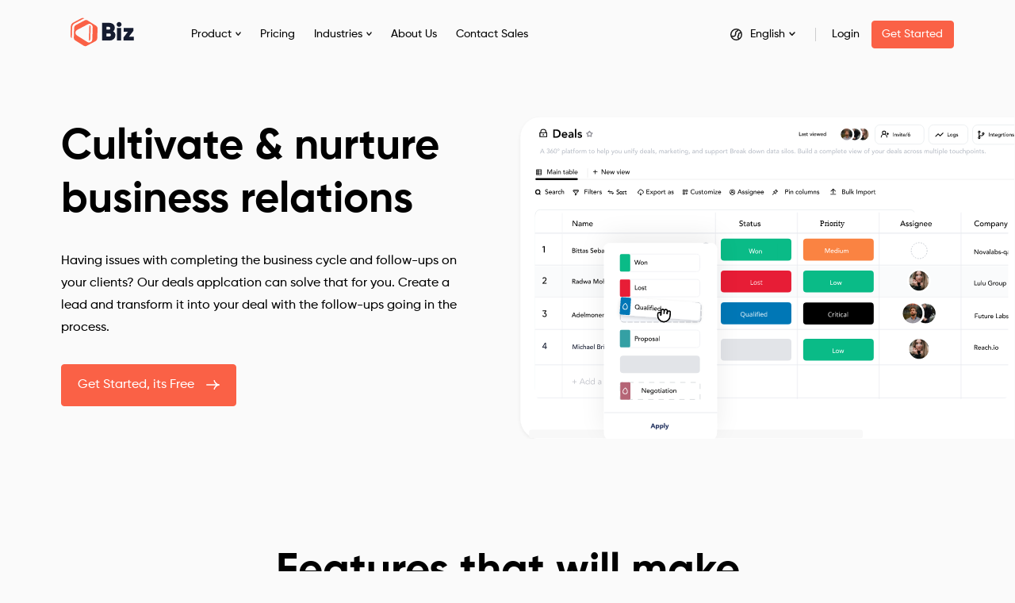

--- FILE ---
content_type: text/html
request_url: https://bizapp.co/features/deals-management-software-for-business/
body_size: 66620
content:
<!DOCTYPE html><html><head><meta charSet="utf-8"/><meta http-equiv="x-ua-compatible" content="ie=edge"/><meta name="viewport" content="width=device-width, initial-scale=1, shrink-to-fit=no"/><meta name="generator" content="Gatsby 4.23.0"/><meta property="og:image" content="/images/webwindow.png" data-gatsby-head="true"/><meta name="description" content="Track deal flow, improve due diligence, and connect executives to your portfolio companies. Deal flow tracking system that saves time and improves conversions. Close more deals in less time. Fully customizable deal management software. Trusted by teams globally." data-gatsby-head="true"/><meta name="keywords" content="deal management software, deal flow management software, deal flow software" data-gatsby-head="true"/><meta name="theme-color" content="#000000"/><meta name="facebook-domain-verification" content="qdejosa41d84halgqrkpf7trhgovyo"/><meta name="msvalidate.01" content="2F6E99664E2732FCF8B8A32ACFD42EFF"/><style data-href="/styles.46cd2f98fd7d2ca93ec5.css" data-identity="gatsby-global-css">@font-face{font-display:swap;font-family:Gilroy;src:local("Gilroy"),url(/fonts/Gilroy-Regular.woff2)}@font-face{font-display:swap;font-family:Gilroy;font-weight:500;src:local("Gilroy"),url(/fonts/Gilroy-Medium.woff2)}@font-face{font-display:swap;font-family:Gilroy;font-weight:700;src:local("Gilroy"),url(/fonts/Gilroy-Bold.woff2)}@font-face{font-display:swap;font-family:Gilroy;font-weight:800;src:local("Gilroy"),url(/fonts/Gilroy-ExtraBold.woff2)}@font-face{font-display:swap;font-family:Frutiger;src:local("Frutiger"),url(/fonts/Frutiger-Light.woff2)}@font-face{font-display:swap;font-family:Frutiger;font-weight:500;src:local("Frutiger"),url(/fonts/Frutiger-Regular.woff2)}@font-face{font-display:swap;font-family:Frutiger;font-weight:700;src:local("Frutiger"),url(/fonts/Frutiger-Bold.woff2)}@font-face{font-display:swap;font-family:Frutiger;font-weight:800;src:local("Frutiger"),url(/fonts/Frutiger-Black.woff2)}*,body{margin:0}body{--biz-color:#fa6146;--color-green:#00aab6;-webkit-font-smoothing:antialiased;-moz-osx-font-smoothing:grayscale;background-color:#fafafa;color:#010101;font-family:Gilroy,Frutiger,-apple-system,BlinkMacSystemFont,Segoe UI,Roboto,Oxygen,Ubuntu,Cantarell,Fira Sans,Droid Sans,Helvetica Neue,sans-serif;max-width:100%;overflow-x:hidden}input{font-family:Gilroy,Frutiger}h1,h2{font-family:Gilroy,Frutiger,-apple-system,BlinkMacSystemFont,Segoe UI,Roboto,Oxygen,Ubuntu,Cantarell,Fira Sans,Droid Sans,Helvetica Neue,sans-serif!important;font-weight:700}code{font-family:source-code-pro,Menlo,Monaco,Consolas,Courier New,monospace}.tr,.tr-hover:hover{background-color:#f9fbfc}.mb-0{margin-bottom:0!important}.mb-1{margin-bottom:1rem!important}.mb-2{margin-bottom:2rem!important}.mt-2{margin-top:2rem!important}.ml-1{margin-left:1rem!important}.p-0{padding:0!important}p{line-height:1.5;margin-bottom:1rem}.p-sm{font-size:.875rem!important}.muted{opacity:.5}.g-container{align-items:center;bottom:0;display:flex;flex-direction:column;justify-content:center;left:0;position:absolute;right:0;top:0}.rc-slider{border-radius:6px;height:14px;padding:5px 0;position:relative;touch-action:none;width:100%}.rc-slider,.rc-slider *{-webkit-tap-highlight-color:rgba(0,0,0,0);box-sizing:border-box}.rc-slider-rail{background-color:#e9e9e9;border-radius:6px;height:4px;position:absolute;width:100%}.rc-slider-track,.rc-slider-tracks{background-color:#abe2fb;border-radius:6px;height:4px;position:absolute}.rc-slider-track-draggable{background-clip:content-box;border-bottom:5px solid transparent;border-top:5px solid transparent;box-sizing:content-box;-webkit-transform:translateY(-5px);transform:translateY(-5px);z-index:1}.rc-slider-handle{background-color:#fff;border:2px solid #96dbfa;border-radius:50%;cursor:pointer;cursor:grab;height:14px;margin-top:-5px;opacity:.8;position:absolute;touch-action:pan-x;-webkit-user-select:none;user-select:none;width:14px;z-index:1}.rc-slider-handle-dragging.rc-slider-handle-dragging.rc-slider-handle-dragging{border-color:#57c5f7;box-shadow:0 0 0 5px #96dbfa}.rc-slider-handle-dragging.rc-slider-handle-dragging.rc-slider-handle-dragging-delete{opacity:0}.rc-slider-handle:focus{box-shadow:none;outline:none}.rc-slider-handle:focus-visible{border-color:#2db7f5;box-shadow:0 0 0 3px #96dbfa}.rc-slider-handle-click-focused:focus{border-color:#96dbfa;box-shadow:unset}.rc-slider-handle:hover{border-color:#57c5f7}.rc-slider-handle:active{border-color:#57c5f7;box-shadow:0 0 5px #57c5f7;cursor:grabbing}.rc-slider-mark{font-size:12px;left:0;position:absolute;top:18px;width:100%}.rc-slider-mark-text{color:#999;cursor:pointer;display:inline-block;position:absolute;text-align:center;vertical-align:middle}.rc-slider-mark-text-active{color:#666}.rc-slider-step{background:transparent;height:4px;position:absolute;width:100%}.rc-slider-dot{background-color:#fff;border:2px solid #e9e9e9;border-radius:50%;bottom:-2px;cursor:pointer;height:8px;position:absolute;vertical-align:middle;width:8px}.rc-slider-dot-active{border-color:#96dbfa}.rc-slider-dot-reverse{margin-right:-4px}.rc-slider-disabled{background-color:#e9e9e9}.rc-slider-disabled .rc-slider-track{background-color:#ccc}.rc-slider-disabled .rc-slider-dot,.rc-slider-disabled .rc-slider-handle{background-color:#fff;border-color:#ccc;box-shadow:none;cursor:not-allowed}.rc-slider-disabled .rc-slider-dot,.rc-slider-disabled .rc-slider-mark-text{cursor:not-allowed!important}.rc-slider-vertical{height:100%;padding:0 5px;width:14px}.rc-slider-vertical .rc-slider-rail{height:100%;width:4px}.rc-slider-vertical .rc-slider-track{bottom:0;left:5px;width:4px}.rc-slider-vertical .rc-slider-track-draggable{border-bottom:0;border-left:5px solid transparent;border-right:5px solid transparent;border-top:0;-webkit-transform:translateX(-5px);transform:translateX(-5px)}.rc-slider-vertical .rc-slider-handle{margin-left:-5px;margin-top:0;position:absolute;touch-action:pan-y;z-index:1}.rc-slider-vertical .rc-slider-mark{height:100%;left:18px;top:0}.rc-slider-vertical .rc-slider-step{height:100%;width:4px}.rc-slider-vertical .rc-slider-dot{margin-left:-2px}.rc-slider-tooltip-zoom-down-appear,.rc-slider-tooltip-zoom-down-enter,.rc-slider-tooltip-zoom-down-leave{-webkit-animation-duration:.3s;animation-duration:.3s;-webkit-animation-fill-mode:both;animation-fill-mode:both;-webkit-animation-play-state:paused;animation-play-state:paused;display:block!important}.rc-slider-tooltip-zoom-down-appear.rc-slider-tooltip-zoom-down-appear-active,.rc-slider-tooltip-zoom-down-enter.rc-slider-tooltip-zoom-down-enter-active{-webkit-animation-name:rcSliderTooltipZoomDownIn;animation-name:rcSliderTooltipZoomDownIn;-webkit-animation-play-state:running;animation-play-state:running}.rc-slider-tooltip-zoom-down-leave.rc-slider-tooltip-zoom-down-leave-active{-webkit-animation-name:rcSliderTooltipZoomDownOut;animation-name:rcSliderTooltipZoomDownOut;-webkit-animation-play-state:running;animation-play-state:running}.rc-slider-tooltip-zoom-down-appear,.rc-slider-tooltip-zoom-down-enter{-webkit-animation-timing-function:cubic-bezier(.23,1,.32,1);animation-timing-function:cubic-bezier(.23,1,.32,1);-webkit-transform:scale(0);transform:scale(0)}.rc-slider-tooltip-zoom-down-leave{-webkit-animation-timing-function:cubic-bezier(.755,.05,.855,.06);animation-timing-function:cubic-bezier(.755,.05,.855,.06)}@-webkit-keyframes rcSliderTooltipZoomDownIn{0%{opacity:0;-webkit-transform:scale(0);transform:scale(0);-webkit-transform-origin:50% 100%;transform-origin:50% 100%}to{-webkit-transform:scale(1);transform:scale(1);-webkit-transform-origin:50% 100%;transform-origin:50% 100%}}@keyframes rcSliderTooltipZoomDownIn{0%{opacity:0;-webkit-transform:scale(0);transform:scale(0);-webkit-transform-origin:50% 100%;transform-origin:50% 100%}to{-webkit-transform:scale(1);transform:scale(1);-webkit-transform-origin:50% 100%;transform-origin:50% 100%}}@-webkit-keyframes rcSliderTooltipZoomDownOut{0%{-webkit-transform:scale(1);transform:scale(1);-webkit-transform-origin:50% 100%;transform-origin:50% 100%}to{opacity:0;-webkit-transform:scale(0);transform:scale(0);-webkit-transform-origin:50% 100%;transform-origin:50% 100%}}@keyframes rcSliderTooltipZoomDownOut{0%{-webkit-transform:scale(1);transform:scale(1);-webkit-transform-origin:50% 100%;transform-origin:50% 100%}to{opacity:0;-webkit-transform:scale(0);transform:scale(0);-webkit-transform-origin:50% 100%;transform-origin:50% 100%}}.rc-slider-tooltip{left:-9999px;position:absolute;top:-9999px;visibility:visible}.rc-slider-tooltip,.rc-slider-tooltip *{-webkit-tap-highlight-color:rgba(0,0,0,0);box-sizing:border-box}.rc-slider-tooltip-hidden{display:none}.rc-slider-tooltip-placement-top{padding:4px 0 8px}.rc-slider-tooltip-inner{background-color:#6c6c6c;border-radius:6px;box-shadow:0 0 4px #d9d9d9;color:#fff;font-size:12px;height:24px;line-height:1;min-width:24px;padding:6px 2px;text-align:center;text-decoration:none}.rc-slider-tooltip-arrow{border-color:transparent;border-style:solid;height:0;position:absolute;width:0}.rc-slider-tooltip-placement-top .rc-slider-tooltip-arrow{border-top-color:#6c6c6c;border-width:4px 4px 0;bottom:4px;left:50%;margin-left:-4px}[data-aos][data-aos][data-aos-duration="50"],body[data-aos-duration="50"] [data-aos]{transition-duration:50ms}[data-aos][data-aos][data-aos-delay="50"],body[data-aos-delay="50"] [data-aos]{transition-delay:0}[data-aos][data-aos][data-aos-delay="50"].aos-animate,body[data-aos-delay="50"] [data-aos].aos-animate{transition-delay:50ms}[data-aos][data-aos][data-aos-duration="100"],body[data-aos-duration="100"] [data-aos]{transition-duration:.1s}[data-aos][data-aos][data-aos-delay="100"],body[data-aos-delay="100"] [data-aos]{transition-delay:0}[data-aos][data-aos][data-aos-delay="100"].aos-animate,body[data-aos-delay="100"] [data-aos].aos-animate{transition-delay:.1s}[data-aos][data-aos][data-aos-duration="150"],body[data-aos-duration="150"] [data-aos]{transition-duration:.15s}[data-aos][data-aos][data-aos-delay="150"],body[data-aos-delay="150"] [data-aos]{transition-delay:0}[data-aos][data-aos][data-aos-delay="150"].aos-animate,body[data-aos-delay="150"] [data-aos].aos-animate{transition-delay:.15s}[data-aos][data-aos][data-aos-duration="200"],body[data-aos-duration="200"] [data-aos]{transition-duration:.2s}[data-aos][data-aos][data-aos-delay="200"],body[data-aos-delay="200"] [data-aos]{transition-delay:0}[data-aos][data-aos][data-aos-delay="200"].aos-animate,body[data-aos-delay="200"] [data-aos].aos-animate{transition-delay:.2s}[data-aos][data-aos][data-aos-duration="250"],body[data-aos-duration="250"] [data-aos]{transition-duration:.25s}[data-aos][data-aos][data-aos-delay="250"],body[data-aos-delay="250"] [data-aos]{transition-delay:0}[data-aos][data-aos][data-aos-delay="250"].aos-animate,body[data-aos-delay="250"] [data-aos].aos-animate{transition-delay:.25s}[data-aos][data-aos][data-aos-duration="300"],body[data-aos-duration="300"] [data-aos]{transition-duration:.3s}[data-aos][data-aos][data-aos-delay="300"],body[data-aos-delay="300"] [data-aos]{transition-delay:0}[data-aos][data-aos][data-aos-delay="300"].aos-animate,body[data-aos-delay="300"] [data-aos].aos-animate{transition-delay:.3s}[data-aos][data-aos][data-aos-duration="350"],body[data-aos-duration="350"] [data-aos]{transition-duration:.35s}[data-aos][data-aos][data-aos-delay="350"],body[data-aos-delay="350"] [data-aos]{transition-delay:0}[data-aos][data-aos][data-aos-delay="350"].aos-animate,body[data-aos-delay="350"] [data-aos].aos-animate{transition-delay:.35s}[data-aos][data-aos][data-aos-duration="400"],body[data-aos-duration="400"] [data-aos]{transition-duration:.4s}[data-aos][data-aos][data-aos-delay="400"],body[data-aos-delay="400"] [data-aos]{transition-delay:0}[data-aos][data-aos][data-aos-delay="400"].aos-animate,body[data-aos-delay="400"] [data-aos].aos-animate{transition-delay:.4s}[data-aos][data-aos][data-aos-duration="450"],body[data-aos-duration="450"] [data-aos]{transition-duration:.45s}[data-aos][data-aos][data-aos-delay="450"],body[data-aos-delay="450"] [data-aos]{transition-delay:0}[data-aos][data-aos][data-aos-delay="450"].aos-animate,body[data-aos-delay="450"] [data-aos].aos-animate{transition-delay:.45s}[data-aos][data-aos][data-aos-duration="500"],body[data-aos-duration="500"] [data-aos]{transition-duration:.5s}[data-aos][data-aos][data-aos-delay="500"],body[data-aos-delay="500"] [data-aos]{transition-delay:0}[data-aos][data-aos][data-aos-delay="500"].aos-animate,body[data-aos-delay="500"] [data-aos].aos-animate{transition-delay:.5s}[data-aos][data-aos][data-aos-duration="550"],body[data-aos-duration="550"] [data-aos]{transition-duration:.55s}[data-aos][data-aos][data-aos-delay="550"],body[data-aos-delay="550"] [data-aos]{transition-delay:0}[data-aos][data-aos][data-aos-delay="550"].aos-animate,body[data-aos-delay="550"] [data-aos].aos-animate{transition-delay:.55s}[data-aos][data-aos][data-aos-duration="600"],body[data-aos-duration="600"] [data-aos]{transition-duration:.6s}[data-aos][data-aos][data-aos-delay="600"],body[data-aos-delay="600"] [data-aos]{transition-delay:0}[data-aos][data-aos][data-aos-delay="600"].aos-animate,body[data-aos-delay="600"] [data-aos].aos-animate{transition-delay:.6s}[data-aos][data-aos][data-aos-duration="650"],body[data-aos-duration="650"] [data-aos]{transition-duration:.65s}[data-aos][data-aos][data-aos-delay="650"],body[data-aos-delay="650"] [data-aos]{transition-delay:0}[data-aos][data-aos][data-aos-delay="650"].aos-animate,body[data-aos-delay="650"] [data-aos].aos-animate{transition-delay:.65s}[data-aos][data-aos][data-aos-duration="700"],body[data-aos-duration="700"] [data-aos]{transition-duration:.7s}[data-aos][data-aos][data-aos-delay="700"],body[data-aos-delay="700"] [data-aos]{transition-delay:0}[data-aos][data-aos][data-aos-delay="700"].aos-animate,body[data-aos-delay="700"] [data-aos].aos-animate{transition-delay:.7s}[data-aos][data-aos][data-aos-duration="750"],body[data-aos-duration="750"] [data-aos]{transition-duration:.75s}[data-aos][data-aos][data-aos-delay="750"],body[data-aos-delay="750"] [data-aos]{transition-delay:0}[data-aos][data-aos][data-aos-delay="750"].aos-animate,body[data-aos-delay="750"] [data-aos].aos-animate{transition-delay:.75s}[data-aos][data-aos][data-aos-duration="800"],body[data-aos-duration="800"] [data-aos]{transition-duration:.8s}[data-aos][data-aos][data-aos-delay="800"],body[data-aos-delay="800"] [data-aos]{transition-delay:0}[data-aos][data-aos][data-aos-delay="800"].aos-animate,body[data-aos-delay="800"] [data-aos].aos-animate{transition-delay:.8s}[data-aos][data-aos][data-aos-duration="850"],body[data-aos-duration="850"] [data-aos]{transition-duration:.85s}[data-aos][data-aos][data-aos-delay="850"],body[data-aos-delay="850"] [data-aos]{transition-delay:0}[data-aos][data-aos][data-aos-delay="850"].aos-animate,body[data-aos-delay="850"] [data-aos].aos-animate{transition-delay:.85s}[data-aos][data-aos][data-aos-duration="900"],body[data-aos-duration="900"] [data-aos]{transition-duration:.9s}[data-aos][data-aos][data-aos-delay="900"],body[data-aos-delay="900"] [data-aos]{transition-delay:0}[data-aos][data-aos][data-aos-delay="900"].aos-animate,body[data-aos-delay="900"] [data-aos].aos-animate{transition-delay:.9s}[data-aos][data-aos][data-aos-duration="950"],body[data-aos-duration="950"] [data-aos]{transition-duration:.95s}[data-aos][data-aos][data-aos-delay="950"],body[data-aos-delay="950"] [data-aos]{transition-delay:0}[data-aos][data-aos][data-aos-delay="950"].aos-animate,body[data-aos-delay="950"] [data-aos].aos-animate{transition-delay:.95s}[data-aos][data-aos][data-aos-duration="1000"],body[data-aos-duration="1000"] [data-aos]{transition-duration:1s}[data-aos][data-aos][data-aos-delay="1000"],body[data-aos-delay="1000"] [data-aos]{transition-delay:0}[data-aos][data-aos][data-aos-delay="1000"].aos-animate,body[data-aos-delay="1000"] [data-aos].aos-animate{transition-delay:1s}[data-aos][data-aos][data-aos-duration="1050"],body[data-aos-duration="1050"] [data-aos]{transition-duration:1.05s}[data-aos][data-aos][data-aos-delay="1050"],body[data-aos-delay="1050"] [data-aos]{transition-delay:0}[data-aos][data-aos][data-aos-delay="1050"].aos-animate,body[data-aos-delay="1050"] [data-aos].aos-animate{transition-delay:1.05s}[data-aos][data-aos][data-aos-duration="1100"],body[data-aos-duration="1100"] [data-aos]{transition-duration:1.1s}[data-aos][data-aos][data-aos-delay="1100"],body[data-aos-delay="1100"] [data-aos]{transition-delay:0}[data-aos][data-aos][data-aos-delay="1100"].aos-animate,body[data-aos-delay="1100"] [data-aos].aos-animate{transition-delay:1.1s}[data-aos][data-aos][data-aos-duration="1150"],body[data-aos-duration="1150"] [data-aos]{transition-duration:1.15s}[data-aos][data-aos][data-aos-delay="1150"],body[data-aos-delay="1150"] [data-aos]{transition-delay:0}[data-aos][data-aos][data-aos-delay="1150"].aos-animate,body[data-aos-delay="1150"] [data-aos].aos-animate{transition-delay:1.15s}[data-aos][data-aos][data-aos-duration="1200"],body[data-aos-duration="1200"] [data-aos]{transition-duration:1.2s}[data-aos][data-aos][data-aos-delay="1200"],body[data-aos-delay="1200"] [data-aos]{transition-delay:0}[data-aos][data-aos][data-aos-delay="1200"].aos-animate,body[data-aos-delay="1200"] [data-aos].aos-animate{transition-delay:1.2s}[data-aos][data-aos][data-aos-duration="1250"],body[data-aos-duration="1250"] [data-aos]{transition-duration:1.25s}[data-aos][data-aos][data-aos-delay="1250"],body[data-aos-delay="1250"] [data-aos]{transition-delay:0}[data-aos][data-aos][data-aos-delay="1250"].aos-animate,body[data-aos-delay="1250"] [data-aos].aos-animate{transition-delay:1.25s}[data-aos][data-aos][data-aos-duration="1300"],body[data-aos-duration="1300"] [data-aos]{transition-duration:1.3s}[data-aos][data-aos][data-aos-delay="1300"],body[data-aos-delay="1300"] [data-aos]{transition-delay:0}[data-aos][data-aos][data-aos-delay="1300"].aos-animate,body[data-aos-delay="1300"] [data-aos].aos-animate{transition-delay:1.3s}[data-aos][data-aos][data-aos-duration="1350"],body[data-aos-duration="1350"] [data-aos]{transition-duration:1.35s}[data-aos][data-aos][data-aos-delay="1350"],body[data-aos-delay="1350"] [data-aos]{transition-delay:0}[data-aos][data-aos][data-aos-delay="1350"].aos-animate,body[data-aos-delay="1350"] [data-aos].aos-animate{transition-delay:1.35s}[data-aos][data-aos][data-aos-duration="1400"],body[data-aos-duration="1400"] [data-aos]{transition-duration:1.4s}[data-aos][data-aos][data-aos-delay="1400"],body[data-aos-delay="1400"] [data-aos]{transition-delay:0}[data-aos][data-aos][data-aos-delay="1400"].aos-animate,body[data-aos-delay="1400"] [data-aos].aos-animate{transition-delay:1.4s}[data-aos][data-aos][data-aos-duration="1450"],body[data-aos-duration="1450"] [data-aos]{transition-duration:1.45s}[data-aos][data-aos][data-aos-delay="1450"],body[data-aos-delay="1450"] [data-aos]{transition-delay:0}[data-aos][data-aos][data-aos-delay="1450"].aos-animate,body[data-aos-delay="1450"] [data-aos].aos-animate{transition-delay:1.45s}[data-aos][data-aos][data-aos-duration="1500"],body[data-aos-duration="1500"] [data-aos]{transition-duration:1.5s}[data-aos][data-aos][data-aos-delay="1500"],body[data-aos-delay="1500"] [data-aos]{transition-delay:0}[data-aos][data-aos][data-aos-delay="1500"].aos-animate,body[data-aos-delay="1500"] [data-aos].aos-animate{transition-delay:1.5s}[data-aos][data-aos][data-aos-duration="1550"],body[data-aos-duration="1550"] [data-aos]{transition-duration:1.55s}[data-aos][data-aos][data-aos-delay="1550"],body[data-aos-delay="1550"] [data-aos]{transition-delay:0}[data-aos][data-aos][data-aos-delay="1550"].aos-animate,body[data-aos-delay="1550"] [data-aos].aos-animate{transition-delay:1.55s}[data-aos][data-aos][data-aos-duration="1600"],body[data-aos-duration="1600"] [data-aos]{transition-duration:1.6s}[data-aos][data-aos][data-aos-delay="1600"],body[data-aos-delay="1600"] [data-aos]{transition-delay:0}[data-aos][data-aos][data-aos-delay="1600"].aos-animate,body[data-aos-delay="1600"] [data-aos].aos-animate{transition-delay:1.6s}[data-aos][data-aos][data-aos-duration="1650"],body[data-aos-duration="1650"] [data-aos]{transition-duration:1.65s}[data-aos][data-aos][data-aos-delay="1650"],body[data-aos-delay="1650"] [data-aos]{transition-delay:0}[data-aos][data-aos][data-aos-delay="1650"].aos-animate,body[data-aos-delay="1650"] [data-aos].aos-animate{transition-delay:1.65s}[data-aos][data-aos][data-aos-duration="1700"],body[data-aos-duration="1700"] [data-aos]{transition-duration:1.7s}[data-aos][data-aos][data-aos-delay="1700"],body[data-aos-delay="1700"] [data-aos]{transition-delay:0}[data-aos][data-aos][data-aos-delay="1700"].aos-animate,body[data-aos-delay="1700"] [data-aos].aos-animate{transition-delay:1.7s}[data-aos][data-aos][data-aos-duration="1750"],body[data-aos-duration="1750"] [data-aos]{transition-duration:1.75s}[data-aos][data-aos][data-aos-delay="1750"],body[data-aos-delay="1750"] [data-aos]{transition-delay:0}[data-aos][data-aos][data-aos-delay="1750"].aos-animate,body[data-aos-delay="1750"] [data-aos].aos-animate{transition-delay:1.75s}[data-aos][data-aos][data-aos-duration="1800"],body[data-aos-duration="1800"] [data-aos]{transition-duration:1.8s}[data-aos][data-aos][data-aos-delay="1800"],body[data-aos-delay="1800"] [data-aos]{transition-delay:0}[data-aos][data-aos][data-aos-delay="1800"].aos-animate,body[data-aos-delay="1800"] [data-aos].aos-animate{transition-delay:1.8s}[data-aos][data-aos][data-aos-duration="1850"],body[data-aos-duration="1850"] [data-aos]{transition-duration:1.85s}[data-aos][data-aos][data-aos-delay="1850"],body[data-aos-delay="1850"] [data-aos]{transition-delay:0}[data-aos][data-aos][data-aos-delay="1850"].aos-animate,body[data-aos-delay="1850"] [data-aos].aos-animate{transition-delay:1.85s}[data-aos][data-aos][data-aos-duration="1900"],body[data-aos-duration="1900"] [data-aos]{transition-duration:1.9s}[data-aos][data-aos][data-aos-delay="1900"],body[data-aos-delay="1900"] [data-aos]{transition-delay:0}[data-aos][data-aos][data-aos-delay="1900"].aos-animate,body[data-aos-delay="1900"] [data-aos].aos-animate{transition-delay:1.9s}[data-aos][data-aos][data-aos-duration="1950"],body[data-aos-duration="1950"] [data-aos]{transition-duration:1.95s}[data-aos][data-aos][data-aos-delay="1950"],body[data-aos-delay="1950"] [data-aos]{transition-delay:0}[data-aos][data-aos][data-aos-delay="1950"].aos-animate,body[data-aos-delay="1950"] [data-aos].aos-animate{transition-delay:1.95s}[data-aos][data-aos][data-aos-duration="2000"],body[data-aos-duration="2000"] [data-aos]{transition-duration:2s}[data-aos][data-aos][data-aos-delay="2000"],body[data-aos-delay="2000"] [data-aos]{transition-delay:0}[data-aos][data-aos][data-aos-delay="2000"].aos-animate,body[data-aos-delay="2000"] [data-aos].aos-animate{transition-delay:2s}[data-aos][data-aos][data-aos-duration="2050"],body[data-aos-duration="2050"] [data-aos]{transition-duration:2.05s}[data-aos][data-aos][data-aos-delay="2050"],body[data-aos-delay="2050"] [data-aos]{transition-delay:0}[data-aos][data-aos][data-aos-delay="2050"].aos-animate,body[data-aos-delay="2050"] [data-aos].aos-animate{transition-delay:2.05s}[data-aos][data-aos][data-aos-duration="2100"],body[data-aos-duration="2100"] [data-aos]{transition-duration:2.1s}[data-aos][data-aos][data-aos-delay="2100"],body[data-aos-delay="2100"] [data-aos]{transition-delay:0}[data-aos][data-aos][data-aos-delay="2100"].aos-animate,body[data-aos-delay="2100"] [data-aos].aos-animate{transition-delay:2.1s}[data-aos][data-aos][data-aos-duration="2150"],body[data-aos-duration="2150"] [data-aos]{transition-duration:2.15s}[data-aos][data-aos][data-aos-delay="2150"],body[data-aos-delay="2150"] [data-aos]{transition-delay:0}[data-aos][data-aos][data-aos-delay="2150"].aos-animate,body[data-aos-delay="2150"] [data-aos].aos-animate{transition-delay:2.15s}[data-aos][data-aos][data-aos-duration="2200"],body[data-aos-duration="2200"] [data-aos]{transition-duration:2.2s}[data-aos][data-aos][data-aos-delay="2200"],body[data-aos-delay="2200"] [data-aos]{transition-delay:0}[data-aos][data-aos][data-aos-delay="2200"].aos-animate,body[data-aos-delay="2200"] [data-aos].aos-animate{transition-delay:2.2s}[data-aos][data-aos][data-aos-duration="2250"],body[data-aos-duration="2250"] [data-aos]{transition-duration:2.25s}[data-aos][data-aos][data-aos-delay="2250"],body[data-aos-delay="2250"] [data-aos]{transition-delay:0}[data-aos][data-aos][data-aos-delay="2250"].aos-animate,body[data-aos-delay="2250"] [data-aos].aos-animate{transition-delay:2.25s}[data-aos][data-aos][data-aos-duration="2300"],body[data-aos-duration="2300"] [data-aos]{transition-duration:2.3s}[data-aos][data-aos][data-aos-delay="2300"],body[data-aos-delay="2300"] [data-aos]{transition-delay:0}[data-aos][data-aos][data-aos-delay="2300"].aos-animate,body[data-aos-delay="2300"] [data-aos].aos-animate{transition-delay:2.3s}[data-aos][data-aos][data-aos-duration="2350"],body[data-aos-duration="2350"] [data-aos]{transition-duration:2.35s}[data-aos][data-aos][data-aos-delay="2350"],body[data-aos-delay="2350"] [data-aos]{transition-delay:0}[data-aos][data-aos][data-aos-delay="2350"].aos-animate,body[data-aos-delay="2350"] [data-aos].aos-animate{transition-delay:2.35s}[data-aos][data-aos][data-aos-duration="2400"],body[data-aos-duration="2400"] [data-aos]{transition-duration:2.4s}[data-aos][data-aos][data-aos-delay="2400"],body[data-aos-delay="2400"] [data-aos]{transition-delay:0}[data-aos][data-aos][data-aos-delay="2400"].aos-animate,body[data-aos-delay="2400"] [data-aos].aos-animate{transition-delay:2.4s}[data-aos][data-aos][data-aos-duration="2450"],body[data-aos-duration="2450"] [data-aos]{transition-duration:2.45s}[data-aos][data-aos][data-aos-delay="2450"],body[data-aos-delay="2450"] [data-aos]{transition-delay:0}[data-aos][data-aos][data-aos-delay="2450"].aos-animate,body[data-aos-delay="2450"] [data-aos].aos-animate{transition-delay:2.45s}[data-aos][data-aos][data-aos-duration="2500"],body[data-aos-duration="2500"] [data-aos]{transition-duration:2.5s}[data-aos][data-aos][data-aos-delay="2500"],body[data-aos-delay="2500"] [data-aos]{transition-delay:0}[data-aos][data-aos][data-aos-delay="2500"].aos-animate,body[data-aos-delay="2500"] [data-aos].aos-animate{transition-delay:2.5s}[data-aos][data-aos][data-aos-duration="2550"],body[data-aos-duration="2550"] [data-aos]{transition-duration:2.55s}[data-aos][data-aos][data-aos-delay="2550"],body[data-aos-delay="2550"] [data-aos]{transition-delay:0}[data-aos][data-aos][data-aos-delay="2550"].aos-animate,body[data-aos-delay="2550"] [data-aos].aos-animate{transition-delay:2.55s}[data-aos][data-aos][data-aos-duration="2600"],body[data-aos-duration="2600"] [data-aos]{transition-duration:2.6s}[data-aos][data-aos][data-aos-delay="2600"],body[data-aos-delay="2600"] [data-aos]{transition-delay:0}[data-aos][data-aos][data-aos-delay="2600"].aos-animate,body[data-aos-delay="2600"] [data-aos].aos-animate{transition-delay:2.6s}[data-aos][data-aos][data-aos-duration="2650"],body[data-aos-duration="2650"] [data-aos]{transition-duration:2.65s}[data-aos][data-aos][data-aos-delay="2650"],body[data-aos-delay="2650"] [data-aos]{transition-delay:0}[data-aos][data-aos][data-aos-delay="2650"].aos-animate,body[data-aos-delay="2650"] [data-aos].aos-animate{transition-delay:2.65s}[data-aos][data-aos][data-aos-duration="2700"],body[data-aos-duration="2700"] [data-aos]{transition-duration:2.7s}[data-aos][data-aos][data-aos-delay="2700"],body[data-aos-delay="2700"] [data-aos]{transition-delay:0}[data-aos][data-aos][data-aos-delay="2700"].aos-animate,body[data-aos-delay="2700"] [data-aos].aos-animate{transition-delay:2.7s}[data-aos][data-aos][data-aos-duration="2750"],body[data-aos-duration="2750"] [data-aos]{transition-duration:2.75s}[data-aos][data-aos][data-aos-delay="2750"],body[data-aos-delay="2750"] [data-aos]{transition-delay:0}[data-aos][data-aos][data-aos-delay="2750"].aos-animate,body[data-aos-delay="2750"] [data-aos].aos-animate{transition-delay:2.75s}[data-aos][data-aos][data-aos-duration="2800"],body[data-aos-duration="2800"] [data-aos]{transition-duration:2.8s}[data-aos][data-aos][data-aos-delay="2800"],body[data-aos-delay="2800"] [data-aos]{transition-delay:0}[data-aos][data-aos][data-aos-delay="2800"].aos-animate,body[data-aos-delay="2800"] [data-aos].aos-animate{transition-delay:2.8s}[data-aos][data-aos][data-aos-duration="2850"],body[data-aos-duration="2850"] [data-aos]{transition-duration:2.85s}[data-aos][data-aos][data-aos-delay="2850"],body[data-aos-delay="2850"] [data-aos]{transition-delay:0}[data-aos][data-aos][data-aos-delay="2850"].aos-animate,body[data-aos-delay="2850"] [data-aos].aos-animate{transition-delay:2.85s}[data-aos][data-aos][data-aos-duration="2900"],body[data-aos-duration="2900"] [data-aos]{transition-duration:2.9s}[data-aos][data-aos][data-aos-delay="2900"],body[data-aos-delay="2900"] [data-aos]{transition-delay:0}[data-aos][data-aos][data-aos-delay="2900"].aos-animate,body[data-aos-delay="2900"] [data-aos].aos-animate{transition-delay:2.9s}[data-aos][data-aos][data-aos-duration="2950"],body[data-aos-duration="2950"] [data-aos]{transition-duration:2.95s}[data-aos][data-aos][data-aos-delay="2950"],body[data-aos-delay="2950"] [data-aos]{transition-delay:0}[data-aos][data-aos][data-aos-delay="2950"].aos-animate,body[data-aos-delay="2950"] [data-aos].aos-animate{transition-delay:2.95s}[data-aos][data-aos][data-aos-duration="3000"],body[data-aos-duration="3000"] [data-aos]{transition-duration:3s}[data-aos][data-aos][data-aos-delay="3000"],body[data-aos-delay="3000"] [data-aos]{transition-delay:0}[data-aos][data-aos][data-aos-delay="3000"].aos-animate,body[data-aos-delay="3000"] [data-aos].aos-animate{transition-delay:3s}[data-aos][data-aos][data-aos-easing=linear],body[data-aos-easing=linear] [data-aos]{transition-timing-function:cubic-bezier(.25,.25,.75,.75)}[data-aos][data-aos][data-aos-easing=ease],body[data-aos-easing=ease] [data-aos]{transition-timing-function:ease}[data-aos][data-aos][data-aos-easing=ease-in],body[data-aos-easing=ease-in] [data-aos]{transition-timing-function:ease-in}[data-aos][data-aos][data-aos-easing=ease-out],body[data-aos-easing=ease-out] [data-aos]{transition-timing-function:ease-out}[data-aos][data-aos][data-aos-easing=ease-in-out],body[data-aos-easing=ease-in-out] [data-aos]{transition-timing-function:ease-in-out}[data-aos][data-aos][data-aos-easing=ease-in-back],body[data-aos-easing=ease-in-back] [data-aos]{transition-timing-function:cubic-bezier(.6,-.28,.735,.045)}[data-aos][data-aos][data-aos-easing=ease-out-back],body[data-aos-easing=ease-out-back] [data-aos]{transition-timing-function:cubic-bezier(.175,.885,.32,1.275)}[data-aos][data-aos][data-aos-easing=ease-in-out-back],body[data-aos-easing=ease-in-out-back] [data-aos]{transition-timing-function:cubic-bezier(.68,-.55,.265,1.55)}[data-aos][data-aos][data-aos-easing=ease-in-sine],body[data-aos-easing=ease-in-sine] [data-aos]{transition-timing-function:cubic-bezier(.47,0,.745,.715)}[data-aos][data-aos][data-aos-easing=ease-out-sine],body[data-aos-easing=ease-out-sine] [data-aos]{transition-timing-function:cubic-bezier(.39,.575,.565,1)}[data-aos][data-aos][data-aos-easing=ease-in-out-sine],body[data-aos-easing=ease-in-out-sine] [data-aos]{transition-timing-function:cubic-bezier(.445,.05,.55,.95)}[data-aos][data-aos][data-aos-easing=ease-in-quad],body[data-aos-easing=ease-in-quad] [data-aos]{transition-timing-function:cubic-bezier(.55,.085,.68,.53)}[data-aos][data-aos][data-aos-easing=ease-out-quad],body[data-aos-easing=ease-out-quad] [data-aos]{transition-timing-function:cubic-bezier(.25,.46,.45,.94)}[data-aos][data-aos][data-aos-easing=ease-in-out-quad],body[data-aos-easing=ease-in-out-quad] [data-aos]{transition-timing-function:cubic-bezier(.455,.03,.515,.955)}[data-aos][data-aos][data-aos-easing=ease-in-cubic],body[data-aos-easing=ease-in-cubic] [data-aos]{transition-timing-function:cubic-bezier(.55,.085,.68,.53)}[data-aos][data-aos][data-aos-easing=ease-out-cubic],body[data-aos-easing=ease-out-cubic] [data-aos]{transition-timing-function:cubic-bezier(.25,.46,.45,.94)}[data-aos][data-aos][data-aos-easing=ease-in-out-cubic],body[data-aos-easing=ease-in-out-cubic] [data-aos]{transition-timing-function:cubic-bezier(.455,.03,.515,.955)}[data-aos][data-aos][data-aos-easing=ease-in-quart],body[data-aos-easing=ease-in-quart] [data-aos]{transition-timing-function:cubic-bezier(.55,.085,.68,.53)}[data-aos][data-aos][data-aos-easing=ease-out-quart],body[data-aos-easing=ease-out-quart] [data-aos]{transition-timing-function:cubic-bezier(.25,.46,.45,.94)}[data-aos][data-aos][data-aos-easing=ease-in-out-quart],body[data-aos-easing=ease-in-out-quart] [data-aos]{transition-timing-function:cubic-bezier(.455,.03,.515,.955)}[data-aos^=fade][data-aos^=fade]{opacity:0;transition-property:opacity,-webkit-transform;transition-property:opacity,transform;transition-property:opacity,transform,-webkit-transform}[data-aos^=fade][data-aos^=fade].aos-animate{opacity:1;-webkit-transform:translateZ(0);transform:translateZ(0)}[data-aos=fade-up]{-webkit-transform:translate3d(0,100px,0);transform:translate3d(0,100px,0)}[data-aos=fade-down]{-webkit-transform:translate3d(0,-100px,0);transform:translate3d(0,-100px,0)}[data-aos=fade-right]{-webkit-transform:translate3d(-100px,0,0);transform:translate3d(-100px,0,0)}[data-aos=fade-left]{-webkit-transform:translate3d(100px,0,0);transform:translate3d(100px,0,0)}[data-aos=fade-up-right]{-webkit-transform:translate3d(-100px,100px,0);transform:translate3d(-100px,100px,0)}[data-aos=fade-up-left]{-webkit-transform:translate3d(100px,100px,0);transform:translate3d(100px,100px,0)}[data-aos=fade-down-right]{-webkit-transform:translate3d(-100px,-100px,0);transform:translate3d(-100px,-100px,0)}[data-aos=fade-down-left]{-webkit-transform:translate3d(100px,-100px,0);transform:translate3d(100px,-100px,0)}[data-aos^=zoom][data-aos^=zoom]{opacity:0;transition-property:opacity,-webkit-transform;transition-property:opacity,transform;transition-property:opacity,transform,-webkit-transform}[data-aos^=zoom][data-aos^=zoom].aos-animate{opacity:1;-webkit-transform:translateZ(0) scale(1);transform:translateZ(0) scale(1)}[data-aos=zoom-in]{-webkit-transform:scale(.6);transform:scale(.6)}[data-aos=zoom-in-up]{-webkit-transform:translate3d(0,100px,0) scale(.6);transform:translate3d(0,100px,0) scale(.6)}[data-aos=zoom-in-down]{-webkit-transform:translate3d(0,-100px,0) scale(.6);transform:translate3d(0,-100px,0) scale(.6)}[data-aos=zoom-in-right]{-webkit-transform:translate3d(-100px,0,0) scale(.6);transform:translate3d(-100px,0,0) scale(.6)}[data-aos=zoom-in-left]{-webkit-transform:translate3d(100px,0,0) scale(.6);transform:translate3d(100px,0,0) scale(.6)}[data-aos=zoom-out]{-webkit-transform:scale(1.2);transform:scale(1.2)}[data-aos=zoom-out-up]{-webkit-transform:translate3d(0,100px,0) scale(1.2);transform:translate3d(0,100px,0) scale(1.2)}[data-aos=zoom-out-down]{-webkit-transform:translate3d(0,-100px,0) scale(1.2);transform:translate3d(0,-100px,0) scale(1.2)}[data-aos=zoom-out-right]{-webkit-transform:translate3d(-100px,0,0) scale(1.2);transform:translate3d(-100px,0,0) scale(1.2)}[data-aos=zoom-out-left]{-webkit-transform:translate3d(100px,0,0) scale(1.2);transform:translate3d(100px,0,0) scale(1.2)}[data-aos^=slide][data-aos^=slide]{transition-property:-webkit-transform;transition-property:transform;transition-property:transform,-webkit-transform}[data-aos^=slide][data-aos^=slide].aos-animate{-webkit-transform:translateZ(0);transform:translateZ(0)}[data-aos=slide-up]{-webkit-transform:translate3d(0,100%,0);transform:translate3d(0,100%,0)}[data-aos=slide-down]{-webkit-transform:translate3d(0,-100%,0);transform:translate3d(0,-100%,0)}[data-aos=slide-right]{-webkit-transform:translate3d(-100%,0,0);transform:translate3d(-100%,0,0)}[data-aos=slide-left]{-webkit-transform:translate3d(100%,0,0);transform:translate3d(100%,0,0)}[data-aos^=flip][data-aos^=flip]{-webkit-backface-visibility:hidden;backface-visibility:hidden;transition-property:-webkit-transform;transition-property:transform;transition-property:transform,-webkit-transform}[data-aos=flip-left]{-webkit-transform:perspective(2500px) rotateY(-100deg);transform:perspective(2500px) rotateY(-100deg)}[data-aos=flip-left].aos-animate{-webkit-transform:perspective(2500px) rotateY(0);transform:perspective(2500px) rotateY(0)}[data-aos=flip-right]{-webkit-transform:perspective(2500px) rotateY(100deg);transform:perspective(2500px) rotateY(100deg)}[data-aos=flip-right].aos-animate{-webkit-transform:perspective(2500px) rotateY(0);transform:perspective(2500px) rotateY(0)}[data-aos=flip-up]{-webkit-transform:perspective(2500px) rotateX(-100deg);transform:perspective(2500px) rotateX(-100deg)}[data-aos=flip-up].aos-animate{-webkit-transform:perspective(2500px) rotateX(0);transform:perspective(2500px) rotateX(0)}[data-aos=flip-down]{-webkit-transform:perspective(2500px) rotateX(100deg);transform:perspective(2500px) rotateX(100deg)}[data-aos=flip-down].aos-animate{-webkit-transform:perspective(2500px) rotateX(0);transform:perspective(2500px) rotateX(0)}</style><title data-gatsby-head="true">Smart Deal Management Software - Biz</title><link rel="canonical" href="https://bizapp.co/features/deals-management-software-for-business" data-gatsby-head="true"/><style>.gatsby-image-wrapper{position:relative;overflow:hidden}.gatsby-image-wrapper picture.object-fit-polyfill{position:static!important}.gatsby-image-wrapper img{bottom:0;height:100%;left:0;margin:0;max-width:none;padding:0;position:absolute;right:0;top:0;width:100%;object-fit:cover}.gatsby-image-wrapper [data-main-image]{opacity:0;transform:translateZ(0);transition:opacity .25s linear;will-change:opacity}.gatsby-image-wrapper-constrained{display:inline-block;vertical-align:top}</style><noscript><style>.gatsby-image-wrapper noscript [data-main-image]{opacity:1!important}.gatsby-image-wrapper [data-placeholder-image]{opacity:0!important}</style></noscript><script type="module">const e="undefined"!=typeof HTMLImageElement&&"loading"in HTMLImageElement.prototype;e&&document.body.addEventListener("load",(function(e){const t=e.target;if(void 0===t.dataset.mainImage)return;if(void 0===t.dataset.gatsbyImageSsr)return;let a=null,n=t;for(;null===a&&n;)void 0!==n.parentNode.dataset.gatsbyImageWrapper&&(a=n.parentNode),n=n.parentNode;const o=a.querySelector("[data-placeholder-image]"),r=new Image;r.src=t.currentSrc,r.decode().catch((()=>{})).then((()=>{t.style.opacity=1,o&&(o.style.opacity=0,o.style.transition="opacity 500ms linear")}))}),!0);</script><link rel="icon" href="/favicon-32x32.png?v=d5402e40c3e83a9d6d7cbefc60f0f309" type="image/png"/><link rel="icon" href="/favicon.svg?v=d5402e40c3e83a9d6d7cbefc60f0f309" type="image/svg+xml"/><link rel="manifest" href="/manifest.webmanifest" crossorigin="anonymous"/><link rel="apple-touch-icon" sizes="48x48" href="/icons/icon-48x48.png?v=d5402e40c3e83a9d6d7cbefc60f0f309"/><link rel="apple-touch-icon" sizes="72x72" href="/icons/icon-72x72.png?v=d5402e40c3e83a9d6d7cbefc60f0f309"/><link rel="apple-touch-icon" sizes="96x96" href="/icons/icon-96x96.png?v=d5402e40c3e83a9d6d7cbefc60f0f309"/><link rel="apple-touch-icon" sizes="144x144" href="/icons/icon-144x144.png?v=d5402e40c3e83a9d6d7cbefc60f0f309"/><link rel="apple-touch-icon" sizes="192x192" href="/icons/icon-192x192.png?v=d5402e40c3e83a9d6d7cbefc60f0f309"/><link rel="apple-touch-icon" sizes="256x256" href="/icons/icon-256x256.png?v=d5402e40c3e83a9d6d7cbefc60f0f309"/><link rel="apple-touch-icon" sizes="384x384" href="/icons/icon-384x384.png?v=d5402e40c3e83a9d6d7cbefc60f0f309"/><link rel="apple-touch-icon" sizes="512x512" href="/icons/icon-512x512.png?v=d5402e40c3e83a9d6d7cbefc60f0f309"/><style data-styled="" data-styled-version="5.3.5">.bUGFyp{font-family:'Gilroy','Frutiger',-apple-system,BlinkMacSystemFont,'Segoe UI','Roboto','Oxygen','Ubuntu','Cantarell','Fira Sans','Droid Sans','Helvetica Neue',sans-serif !important;font-weight:500;-webkit-align-items:center;-webkit-box-align:center;-ms-flex-align:center;align-items:center;background-color:#fa6146;border:1px solid #fa6146;border-radius:4px;color:#fff;cursor:pointer;display:-webkit-box;display:-webkit-flex;display:-ms-flexbox;display:flex;font-size:16px;height:3.3rem;-webkit-box-pack:center;-webkit-justify-content:center;-ms-flex-pack:center;justify-content:center;padding:0 20px;-webkit-transition:all 0.2s ease-in-out;transition:all 0.2s ease-in-out;}/*!sc*/
.bUGFyp:hover{opacity:0.85;}/*!sc*/
.bUGFyp:disabled{background-color:#fa6146;color:#fff;cursor:not-allowed;opacity:0.6;}/*!sc*/
data-styled.g1[id="Button-sc-1hq6l55-0"]{content:"bUGFyp,"}/*!sc*/
.fpjVdi > img.arrow{width:17px;height:12px;}/*!sc*/
.fpjVdi > img.before{margin-right:15px;}/*!sc*/
.fpjVdi > img.after{margin-left:15px;-webkit-transform:rotate(0deg);-ms-transform:rotate(0deg);transform:rotate(0deg);}/*!sc*/
.fpjVdi:hover > img.arrow{-webkit-animation:jyett 0.7s linear infinite;animation:jyett 0.7s linear infinite;}/*!sc*/
data-styled.g2[id="ButtonWithArrow__StyledButtonWithArrow-sc-xe9wc6-0"]{content:"fpjVdi,"}/*!sc*/
.eCSlpG{background:#ffffff;border:1px solid #e2e2e2;border-radius:8px;max-width:100%;}/*!sc*/
.eCSlpG.footer-input{margin-bottom:15px;margin-top:25px;padding:4px 5px;}/*!sc*/
.eCSlpG.footer-input > form > input{padding:15px;}/*!sc*/
.eCSlpG.header-input{margin-left:10px;}/*!sc*/
.eCSlpG.header-input > form > input{-webkit-animation:fbZWym 0.5s cubic-bezier(0.25,0.46,0.45,0.94) both;animation:fbZWym 0.5s cubic-bezier(0.25,0.46,0.45,0.94) both;padding:3px 15px;}/*!sc*/
@media (max-width:1600px){.eCSlpG.header-input button{height:2.5rem;z-index:10;}}/*!sc*/
.eCSlpG > form{display:-webkit-box;display:-webkit-flex;display:-ms-flexbox;display:flex;-webkit-box-pack:justify;-webkit-justify-content:space-between;-ms-flex-pack:justify;justify-content:space-between;width:100%;}/*!sc*/
.eCSlpG > form > input{border:none;border-radius:20px;font-size:16px;outline:none;}/*!sc*/
.eCSlpG::-webkit-input-placeholder{color:#d8d8d8;}/*!sc*/
.eCSlpG::-moz-placeholder{color:#d8d8d8;}/*!sc*/
.eCSlpG:-ms-input-placeholder{color:#d8d8d8;}/*!sc*/
.eCSlpG::placeholder{color:#d8d8d8;}/*!sc*/
data-styled.g3[id="EmailInput__EmailInputWrapper-sc-1t9t1b3-0"]{content:"eCSlpG,"}/*!sc*/
.elAMjp{height:unset;}/*!sc*/
data-styled.g4[id="EmailInput__EmailInputButton-sc-1t9t1b3-1"]{content:"elAMjp,"}/*!sc*/
.fJSIfX{color:#000000;-webkit-text-decoration:none;text-decoration:none;}/*!sc*/
.fJSIfX:hover{color:#fa6146;}/*!sc*/
data-styled.g5[id="Linksstyles__StyledLink-sc-4ufagl-0"]{content:"fJSIfX,"}/*!sc*/
.vvhzU{display:-webkit-box;display:-webkit-flex;display:-ms-flexbox;display:flex;-webkit-flex-direction:row;-ms-flex-direction:row;flex-direction:row;-webkit-flex-wrap:wrap;-ms-flex-wrap:wrap;flex-wrap:wrap;-webkit-box-pack:center;-webkit-justify-content:center;-ms-flex-pack:center;justify-content:center;}/*!sc*/
.vvhzU img{height:28px;margin-right:10px;width:28px;}/*!sc*/
data-styled.g6[id="FooterIcons__FooterIconsWrapper-sc-akio4f-0"]{content:"vvhzU,"}/*!sc*/
.gzgekw{font-size:3rem;margin-bottom:2rem;font-family:'Gilroy','Frutiger',-apple-system,BlinkMacSystemFont,'Segoe UI','Roboto','Oxygen','Ubuntu','Cantarell','Fira Sans','Droid Sans','Helvetica Neue',sans-serif !important;font-weight:700;text-align:start;}/*!sc*/
@media (max-width:1500px){.gzgekw{font-size:54px;}}/*!sc*/
@media (max-width:600px){.gzgekw{font-size:28px;}}/*!sc*/
.cqMmuf{font-size:3rem;margin-bottom:2rem;font-family:'Gilroy','Frutiger',-apple-system,BlinkMacSystemFont,'Segoe UI','Roboto','Oxygen','Ubuntu','Cantarell','Fira Sans','Droid Sans','Helvetica Neue',sans-serif !important;font-weight:700;text-align:center;}/*!sc*/
@media (max-width:1500px){.cqMmuf{font-size:54px;}}/*!sc*/
@media (max-width:600px){.cqMmuf{font-size:28px;}}/*!sc*/
data-styled.g8[id="Text__H2Text-sc-1eigpky-1"]{content:"gzgekw,cqMmuf,"}/*!sc*/
.eLfmwe{font-size:2rem;margin-bottom:1rem;font-family:'Gilroy','Frutiger',-apple-system,BlinkMacSystemFont,'Segoe UI','Roboto','Oxygen','Ubuntu','Cantarell','Fira Sans','Droid Sans','Helvetica Neue',sans-serif !important;font-weight:700;text-align:start;}/*!sc*/
@media (max-width:768px){.eLfmwe{font-size:25px;}}/*!sc*/
.bAKFSx{font-size:2rem;margin-bottom:1rem;font-family:'Gilroy','Frutiger',-apple-system,BlinkMacSystemFont,'Segoe UI','Roboto','Oxygen','Ubuntu','Cantarell','Fira Sans','Droid Sans','Helvetica Neue',sans-serif !important;font-weight:700;text-align:center;}/*!sc*/
@media (max-width:768px){.bAKFSx{font-size:25px;}}/*!sc*/
data-styled.g9[id="Text__H3Text-sc-1eigpky-2"]{content:"eLfmwe,bAKFSx,"}/*!sc*/
.jboqUc{font-size:16px;margin-bottom:2rem;text-align:start;}/*!sc*/
.ikkUfT{font-size:16px;margin-bottom:2rem;text-align:center;}/*!sc*/
.gtlVAn{font-size:16px;margin-bottom:2rem;text-align:center;margin:0;}/*!sc*/
data-styled.g11[id="Text__Para-sc-1eigpky-4"]{content:"jboqUc,ikkUfT,gtlVAn,"}/*!sc*/
@media (max-width:500px){.eYSoiX{bottom:0;position:relative;right:0;}}/*!sc*/
data-styled.g12[id="Footerstyles__GDPA-sc-14akegl-0"]{content:"eYSoiX,"}/*!sc*/
.jafOyv{-webkit-filter:blur(70px);filter:blur(70px);height:400px;left:6%;position:absolute;top:0;width:40%;z-index:-1;}/*!sc*/
@media (max-width:700px){.jafOyv{width:35%;}}/*!sc*/
data-styled.g13[id="Footerstyles__YellowCircleBackground-sc-14akegl-1"]{content:"jafOyv,"}/*!sc*/
.InLVl{background-color:rgba(255,255,255,0.75);display:-webkit-box;display:-webkit-flex;display:-ms-flexbox;display:flex;-webkit-flex-direction:column;-ms-flex-direction:column;flex-direction:column;padding:1rem 0;position:relative;width:100%;}/*!sc*/
@media (max-width:414px){.InLVl{padding-bottom:1rem;}}/*!sc*/
data-styled.g14[id="Footerstyles__FooterContainer-sc-14akegl-2"]{content:"InLVl,"}/*!sc*/
.LJrcx{height:50px;margin-top:-12px;padding-bottom:0rem;width:10rem;}/*!sc*/
data-styled.g15[id="Footerstyles__FooterBizLogo-sc-14akegl-3"]{content:"LJrcx,"}/*!sc*/
.iknDsT{-webkit-align-items:center;-webkit-box-align:center;-ms-flex-align:center;align-items:center;display:-webkit-box;display:-webkit-flex;display:-ms-flexbox;display:flex;-webkit-box-pack:justify;-webkit-justify-content:space-between;-ms-flex-pack:justify;justify-content:space-between;padding-top:4.5rem;padding-left:6%;padding-right:6%;}/*!sc*/
@media (max-width:1000px){.iknDsT{padding-left:5%;padding-right:5%;}}/*!sc*/
@media (max-width:901px){.iknDsT{display:block;padding-top:1rem;}}/*!sc*/
.iknDsT .copyright{font-size:12px;}/*!sc*/
data-styled.g16[id="Footerstyles__FooterMargin-sc-14akegl-4"]{content:"iknDsT,"}/*!sc*/
.hCRgbs{-webkit-align-items:flex-start;-webkit-box-align:flex-start;-ms-flex-align:flex-start;align-items:flex-start;display:-webkit-box;display:-webkit-flex;display:-ms-flexbox;display:flex;-webkit-flex-wrap:wrap;-ms-flex-wrap:wrap;flex-wrap:wrap;-webkit-box-pack:start;-webkit-justify-content:flex-start;-ms-flex-pack:start;justify-content:flex-start;padding-left:6%;padding-right:6%;}/*!sc*/
@media (max-width:1000px){.hCRgbs{padding-left:5%;padding-right:5%;}}/*!sc*/
data-styled.g17[id="Footerstyles__FooterContent-sc-14akegl-5"]{content:"hCRgbs,"}/*!sc*/
.jQpKeT{font-family:'Gilroy','Frutiger',-apple-system,BlinkMacSystemFont,'Segoe UI','Roboto','Oxygen','Ubuntu','Cantarell','Fira Sans','Droid Sans','Helvetica Neue',sans-serif !important;font-weight:700;font-size:20px;margin-bottom:0.3rem;padding-top:1.2rem;}/*!sc*/
.jQpKeS{font-family:'Gilroy','Frutiger',-apple-system,BlinkMacSystemFont,'Segoe UI','Roboto','Oxygen','Ubuntu','Cantarell','Fira Sans','Droid Sans','Helvetica Neue',sans-serif !important;font-weight:700;font-size:20px;margin-bottom:1.3rem;padding-top:1.2rem;}/*!sc*/
data-styled.g18[id="Footerstyles__FooterTitle-sc-14akegl-6"]{content:"jQpKeT,jQpKeS,"}/*!sc*/
.fBLqpH{-webkit-align-items:flex-start;-webkit-box-align:flex-start;-ms-flex-align:flex-start;align-items:flex-start;display:-webkit-box;display:-webkit-flex;display:-ms-flexbox;display:flex;-webkit-flex-direction:column;-ms-flex-direction:column;flex-direction:column;padding-top:2rem;width:18%;}/*!sc*/
@media (max-width:1300px){.fBLqpH{width:25%;}}/*!sc*/
@media (max-width:900px){.fBLqpH{width:50%;}}/*!sc*/
@media (max-width:425px){.fBLqpH{width:100%;}}/*!sc*/
.fBLqpH > a{color:#000000;font-size:14px;margin-bottom:15px;-webkit-text-decoration:none;text-decoration:none;font-family:'Gilroy','Frutiger',-apple-system,BlinkMacSystemFont,'Segoe UI','Roboto','Oxygen','Ubuntu','Cantarell','Fira Sans','Droid Sans','Helvetica Neue',sans-serif !important;font-weight:500;}/*!sc*/
.fBLqpH > a:hover{color:#fa6146;}/*!sc*/
data-styled.g19[id="Footerstyles__FooterLinks-sc-14akegl-7"]{content:"fBLqpH,"}/*!sc*/
.gZIqlV{display:-webkit-box;display:-webkit-flex;display:-ms-flexbox;display:flex;-webkit-box-pack:start;-webkit-justify-content:flex-start;-ms-flex-pack:start;justify-content:flex-start;margin-top:3rem;}/*!sc*/
@media (max-width:1300px){.gZIqlV{width:100%;-webkit-box-pack:start;-webkit-justify-content:flex-start;-ms-flex-pack:start;justify-content:flex-start;}}/*!sc*/
data-styled.g20[id="Footerstyles__FooterEmailLinks-sc-14akegl-8"]{content:"gZIqlV,"}/*!sc*/
.jdsQWy{-webkit-align-items:flex-start;-webkit-box-align:flex-start;-ms-flex-align:flex-start;align-items:flex-start;display:-webkit-box;display:-webkit-flex;display:-ms-flexbox;display:flex;-webkit-flex-direction:column;-ms-flex-direction:column;flex-direction:column;}/*!sc*/
data-styled.g21[id="Footerstyles__FooterEmailLinksContent-sc-14akegl-9"]{content:"jdsQWy,"}/*!sc*/
.euysGv{font-family:'Gilroy','Frutiger',-apple-system,BlinkMacSystemFont,'Segoe UI','Roboto','Oxygen','Ubuntu','Cantarell','Fira Sans','Droid Sans','Helvetica Neue',sans-serif !important;font-weight:700;}/*!sc*/
data-styled.g22[id="Footerstyles__FooterTestDriveTitle-sc-14akegl-10"]{content:"euysGv,"}/*!sc*/
.OgCnl{color:#000000;cursor:not-allowed;font-size:14px;font-family:'Gilroy','Frutiger',-apple-system,BlinkMacSystemFont,'Segoe UI','Roboto','Oxygen','Ubuntu','Cantarell','Fira Sans','Droid Sans','Helvetica Neue',sans-serif !important;font-weight:500;margin-bottom:15px;}/*!sc*/
data-styled.g23[id="Footerstyles__FooterNoPathText-sc-14akegl-11"]{content:"OgCnl,"}/*!sc*/
.hjtIzb{-webkit-text-decoration:none;text-decoration:none;width:15rem;}/*!sc*/
@media (max-width:1300px){.hjtIzb{margin-bottom:2rem;}}/*!sc*/
data-styled.g24[id="Footerstyles__RequestDemoButton-sc-14akegl-12"]{content:"hjtIzb,"}/*!sc*/
.hJHEVQ{background-color:transparent;border:none;cursor:pointer;height:35px;padding:0;width:35px;}/*!sc*/
data-styled.g25[id="LottieHamburger__StyledIcon-sc-lug93h-0"]{content:"hJHEVQ,"}/*!sc*/
.bhdorz{font-size:14px;font-weight:500;margin-left:10px;margin-right:10px;}/*!sc*/
@media (max-width:1150px){.bhdorz{margin:auto 0px 0px 12px;}}/*!sc*/
data-styled.g50[id="LanguageToggle__LanguageName-sc-h39fqg-0"]{content:"bhdorz,"}/*!sc*/
.fHDviH{position:relative;}/*!sc*/
data-styled.g51[id="LanguageToggle__ToggleContainer-sc-h39fqg-1"]{content:"fHDviH,"}/*!sc*/
.lciWHh{-webkit-align-items:center;-webkit-box-align:center;-ms-flex-align:center;align-items:center;border-right:1px solid #cdcdce;cursor:pointer;display:-webkit-box;display:-webkit-flex;display:-ms-flexbox;display:flex;-webkit-box-pack:center;-webkit-justify-content:center;-ms-flex-pack:center;justify-content:center;margin-left:20px;margin-right:20px;padding-left:20px;padding-right:15px;}/*!sc*/
@media (max-width:1150px){.lciWHh{-webkit-box-pack:center;-webkit-justify-content:center;-ms-flex-pack:center;justify-content:center;border-right:0px;margin-right:0px;}}/*!sc*/
.lciWHh:hover{color:#fa6146;}/*!sc*/
.lciWHh svg{margin-bottom:2px;margin-left:5px;}/*!sc*/
.lciWHh svg.globe{margin:auto;}/*!sc*/
.lciWHh:hover{color:#fa6146;}/*!sc*/
.lciWHh:hover svg.globe path{fill:#fa6146;}/*!sc*/
.lciWHh:hover svg.arrow-down path{stroke:#fa6146;}/*!sc*/
data-styled.g52[id="LanguageToggle__ToggleWrapper-sc-h39fqg-2"]{content:"lciWHh,"}/*!sc*/
.bGPFbW{-webkit-align-self:center;-ms-flex-item-align:center;align-self:center;background-color:inherit;border:none;color:inherit;cursor:pointer;display:inline-block;font-size:inherit;margin:0 12px;padding:0;position:relative;-webkit-text-decoration:none;text-decoration:none;font-family:'Gilroy','Frutiger',-apple-system,BlinkMacSystemFont,'Segoe UI','Roboto','Oxygen','Ubuntu','Cantarell','Fira Sans','Droid Sans','Helvetica Neue',sans-serif !important;font-weight:500;}/*!sc*/
.bGPFbW svg{margin-bottom:2px;margin-left:5px;}/*!sc*/
.bGPFbW:hover{color:#fa6146;}/*!sc*/
.bGPFbW:hover svg.arrow-down path{stroke:#fa6146;}/*!sc*/
data-styled.g71[id="NavbarItem__NavbarDropdownContainer-sc-lyv0p1-0"]{content:"bGPFbW,"}/*!sc*/
.bupMMi{font-size:14px;padding:0 0.8rem;font-family:'Gilroy','Frutiger',-apple-system,BlinkMacSystemFont,'Segoe UI','Roboto','Oxygen','Ubuntu','Cantarell','Fira Sans','Droid Sans','Helvetica Neue',sans-serif !important;}/*!sc*/
@media (max-width:1600px){.bupMMi{height:2.2rem;}}/*!sc*/
@media (max-width:1142px){.bupMMi{margin-right:10px;}}/*!sc*/
data-styled.g72[id="NavbarSignupButton__StyledRoundButton-sc-e6xsm2-0"]{content:"bupMMi,"}/*!sc*/
.bqQXER{height:45px;margin-left:-5px;width:107px;}/*!sc*/
data-styled.g73[id="Headerstyles__HeaderBizLogo-sc-bk5ma1-0"]{content:"bqQXER,"}/*!sc*/
.kvgcJT{-webkit-align-items:center;-webkit-box-align:center;-ms-flex-align:center;align-items:center;background:#fafafa;display:-webkit-box;display:-webkit-flex;display:-ms-flexbox;display:flex;-webkit-box-pack:justify;-webkit-justify-content:space-between;-ms-flex-pack:justify;justify-content:space-between;position:fixed;top:0;-webkit-transition:all 0.5s ease-out;transition:all 0.5s ease-out;width:100%;z-index:200;}/*!sc*/
data-styled.g74[id="Headerstyles__HeaderContainer-sc-bk5ma1-1"]{content:"kvgcJT,"}/*!sc*/
.fqRUAz{-webkit-align-items:center;-webkit-box-align:center;-ms-flex-align:center;align-items:center;display:-webkit-box;display:-webkit-flex;display:-ms-flexbox;display:flex;-webkit-flex-direction:row;-ms-flex-direction:row;flex-direction:row;-webkit-box-pack:justify;-webkit-justify-content:space-between;-ms-flex-pack:justify;justify-content:space-between;padding-bottom:18px;padding-top:18px;width:100%;padding-left:6%;padding-right:6%;}/*!sc*/
@media (max-width:1000px){.fqRUAz{padding-left:5%;padding-right:5%;}}/*!sc*/
data-styled.g75[id="Headerstyles__HeaderInnerContainer-sc-bk5ma1-2"]{content:"fqRUAz,"}/*!sc*/
.iJLisE{-webkit-align-items:center;-webkit-box-align:center;-ms-flex-align:center;align-items:center;display:-webkit-box;display:-webkit-flex;display:-ms-flexbox;display:flex;}/*!sc*/
data-styled.g76[id="Headerstyles__HeaderLeft-sc-bk5ma1-3"]{content:"iJLisE,"}/*!sc*/
.ekpTmE{-webkit-align-items:center;-webkit-box-align:center;-ms-flex-align:center;align-items:center;-webkit-flex:1.5;-ms-flex:1.5;flex:1.5;-webkit-box-pack:end;-webkit-justify-content:flex-end;-ms-flex-pack:end;justify-content:flex-end;text-align:end;display:-webkit-box;display:-webkit-flex;display:-ms-flexbox;display:flex;}/*!sc*/
@media (max-width:1142px){.ekpTmE{display:none;}}/*!sc*/
.ekpTmE .lang-btn{background:transparent;border:1px transparent;color:#fa6146;cursor:pointer;font-size:1.5rem;margin-top:-5px;font-family:'Gilroy','Frutiger',-apple-system,BlinkMacSystemFont,'Segoe UI','Roboto','Oxygen','Ubuntu','Cantarell','Fira Sans','Droid Sans','Helvetica Neue',sans-serif !important;font-weight:700;}/*!sc*/
data-styled.g77[id="Headerstyles__HeaderRight-sc-bk5ma1-4"]{content:"ekpTmE,"}/*!sc*/
.kNcLgt{font-size:14px;padding:0 50px;text-align:start;display:-webkit-box;display:-webkit-flex;display:-ms-flexbox;display:flex;}/*!sc*/
@media (max-width:1142px){.kNcLgt{display:none;}}/*!sc*/
data-styled.g78[id="Headerstyles__HeaderMenu-sc-bk5ma1-5"]{content:"kNcLgt,"}/*!sc*/
.fTdnSG{-webkit-align-items:center;-webkit-box-align:center;-ms-flex-align:center;align-items:center;display:-webkit-box;display:-webkit-flex;display:-ms-flexbox;display:flex;}/*!sc*/
@media only screen and (min-width:1142px){.fTdnSG{display:none;}}/*!sc*/
data-styled.g79[id="Headerstyles__MobileMenuRight-sc-bk5ma1-6"]{content:"fTdnSG,"}/*!sc*/
.gDSjwE{color:black;cursor:pointer;font-size:14px;font-weight:500;margin-right:15px;-webkit-text-decoration:none;text-decoration:none;}/*!sc*/
.gDSjwE:hover{color:#fa6146;}/*!sc*/
data-styled.g80[id="Headerstyles__NavbarLoginText-sc-bk5ma1-7"]{content:"gDSjwE,"}/*!sc*/
@media print{.gRTATf{position:absolute !important;}}/*!sc*/
data-styled.g84[id="sc-hHLeRK"]{content:"gRTATf,"}/*!sc*/
.jYzpmX{position:relative;top:80px;-webkit-transition:all 1s ease-out;transition:all 1s ease-out;width:100%;}/*!sc*/
@media (max-width:1000px){.jYzpmX{top:80px;}}/*!sc*/
data-styled.g92[id="GatsbyLayout__MainContainer-sc-1h72w89-0"]{content:"jYzpmX,"}/*!sc*/
.fMNmks{-webkit-text-decoration:none;text-decoration:none;}/*!sc*/
.fMNmks:hover .LinkButton-sc-7jzw8c-0:focus .LinkButton-sc-7jzw8c-0:active{-webkit-text-decoration:none;text-decoration:none;}/*!sc*/
data-styled.g93[id="LinkButton-sc-7jzw8c-0"]{content:"fMNmks,"}/*!sc*/
.UJGQM{width:140px;}/*!sc*/
data-styled.g94[id="FeatureFreePlanCard__PricingButton-sc-lzwmsi-0"]{content:"UJGQM,"}/*!sc*/
.htGFQv{-webkit-align-items:center;-webkit-box-align:center;-ms-flex-align:center;align-items:center;background:#fff;border:7px solid rgba(255,83,55,0.11);border-radius:7px;display:-webkit-box;display:-webkit-flex;display:-ms-flexbox;display:flex;-webkit-flex-direction:column;-ms-flex-direction:column;flex-direction:column;-webkit-box-pack:center;-webkit-justify-content:center;-ms-flex-pack:center;justify-content:center;margin:0 50px;padding-bottom:30px;position:relative;width:300px;}/*!sc*/
@media (min-width:768px) and (max-width:900px){.htGFQv{margin:0 10px;width:250px;}}/*!sc*/
.htGFQv p{font-size:18px;text-align:center;}/*!sc*/
.htGFQv .title{font-family:'Gilroy','Frutiger',-apple-system,BlinkMacSystemFont,'Segoe UI','Roboto','Oxygen','Ubuntu','Cantarell','Fira Sans','Droid Sans','Helvetica Neue',sans-serif !important;font-weight:700;font-size:1.5em;margin-bottom:15px;margin-top:1rem;}/*!sc*/
.htGFQv .price{font-family:'Gilroy','Frutiger',-apple-system,BlinkMacSystemFont,'Segoe UI','Roboto','Oxygen','Ubuntu','Cantarell','Fira Sans','Droid Sans','Helvetica Neue',sans-serif !important;font-weight:800;font-size:3em;margin:0;}/*!sc*/
.htGFQv .dollar-sign{font-size:25px;}/*!sc*/
.htGFQv .image{margin-bottom:1rem;}/*!sc*/
.htGFQv .img{margin-left:15px;}/*!sc*/
.htGFQv .text-below-price{font-size:16px;line-height:30px;color:#9f9a9a;}/*!sc*/
.htGFQv hr{border:none;border-top:1px solid rgba(232,236,238,1);margin-bottom:1rem;width:100%;}/*!sc*/
.htGFQv .grey{color:#383737;}/*!sc*/
.htGFQv .popular{color:#fa6146;font-size:13px;-webkit-letter-spacing:5px;-moz-letter-spacing:5px;-ms-letter-spacing:5px;letter-spacing:5px;position:absolute;text-transform:uppercase;top:-30px;}/*!sc*/
.htGFQv .popular:lang(ar){-webkit-letter-spacing:inherit;-moz-letter-spacing:inherit;-ms-letter-spacing:inherit;letter-spacing:inherit;}/*!sc*/
data-styled.g95[id="FeatureFreePlanCard__PlusPlanCardWrap-sc-lzwmsi-1"]{content:"htGFQv,"}/*!sc*/
.dJzptC{-webkit-align-items:flex-start;-webkit-box-align:flex-start;-ms-flex-align:flex-start;align-items:flex-start;display:-webkit-box;display:-webkit-flex;display:-ms-flexbox;display:flex;-webkit-flex-direction:column;-ms-flex-direction:column;flex-direction:column;margin:1rem 10px 1.5rem 0rem;}/*!sc*/
.dJzptC p{-webkit-align-items:center;-webkit-box-align:center;-ms-flex-align:center;align-items:center;display:-webkit-box;display:-webkit-flex;display:-ms-flexbox;display:flex;font-size:15px;margin:0 1rem 15px 0rem;}/*!sc*/
.dJzptC p .MuiSvgIcon-root{color:#fa6146;font-size:20px;margin-right:10px;}/*!sc*/
.dJzptC img{margin-right:10px;}/*!sc*/
.dJzptC span{text-align:start;}/*!sc*/
data-styled.g96[id="FeatureFreePlanCard__PlusPlanSubWrap-sc-lzwmsi-2"]{content:"dJzptC,"}/*!sc*/
.bUlvNG{-webkit-align-items:center;-webkit-box-align:center;-ms-flex-align:center;align-items:center;background-color:transparent;display:-webkit-box;display:-webkit-flex;display:-ms-flexbox;display:flex;-webkit-flex-direction:row;-ms-flex-direction:row;flex-direction:row;-webkit-box-flex:1;-webkit-flex-grow:1;-ms-flex-positive:1;flex-grow:1;height:20rem;overflow:hidden;position:relative;}/*!sc*/
.bUlvNH{-webkit-align-items:center;-webkit-box-align:center;-ms-flex-align:center;align-items:center;background-color:transparent;display:-webkit-box;display:-webkit-flex;display:-ms-flexbox;display:flex;-webkit-flex-direction:row;-ms-flex-direction:row;flex-direction:row;-webkit-box-flex:1;-webkit-flex-grow:1;-ms-flex-positive:1;flex-grow:1;height:30rem;overflow:hidden;position:relative;}/*!sc*/
.bUlvNJ{-webkit-align-items:center;-webkit-box-align:center;-ms-flex-align:center;align-items:center;background-color:transparent;display:-webkit-box;display:-webkit-flex;display:-ms-flexbox;display:flex;-webkit-flex-direction:row;-ms-flex-direction:row;flex-direction:row;-webkit-box-flex:1;-webkit-flex-grow:1;-ms-flex-positive:1;flex-grow:1;height:10rem;overflow:hidden;position:relative;}/*!sc*/
data-styled.g97[id="Marquee__MarqueeWrapper-sc-i03cfg-0"]{content:"bUlvNG,bUlvNH,bUlvNJ,"}/*!sc*/
.fZIvPs{-webkit-animation:m0slide-1 20000ms linear infinite;animation:m0slide-1 20000ms linear infinite;-webkit-animation-play-state:'running';animation-play-state:'running';display:inline-block;min-width:100%;overflow:hidden;position:absolute;white-space:nowrap;}/*!sc*/
.bzqovw{-webkit-animation:m0slide0 20000ms linear infinite;animation:m0slide0 20000ms linear infinite;-webkit-animation-play-state:'running';animation-play-state:'running';display:inline-block;min-width:100%;overflow:hidden;position:absolute;white-space:nowrap;}/*!sc*/
.oSaGB{-webkit-animation:m0slide1 20000ms linear infinite;animation:m0slide1 20000ms linear infinite;-webkit-animation-play-state:'running';animation-play-state:'running';display:inline-block;min-width:100%;overflow:hidden;position:absolute;white-space:nowrap;}/*!sc*/
data-styled.g98[id="Marquee__MarqueeSpan-sc-i03cfg-1"]{content:"fZIvPs,bzqovw,oSaGB,"}/*!sc*/
.hVXFfW{-webkit-align-items:flex-end;-webkit-box-align:flex-end;-ms-flex-align:flex-end;align-items:flex-end;display:-webkit-box;display:-webkit-flex;display:-ms-flexbox;display:flex;-webkit-flex-direction:column-reverse;-ms-flex-direction:column-reverse;flex-direction:column-reverse;height:100%;-webkit-box-pack:space-around;-webkit-justify-content:space-around;-ms-flex-pack:space-around;justify-content:space-around;overflow:hidden;white-space:nowrap;}/*!sc*/
.hgYFst{-webkit-align-items:flex-start;-webkit-box-align:flex-start;-ms-flex-align:flex-start;align-items:flex-start;display:-webkit-box;display:-webkit-flex;display:-ms-flexbox;display:flex;-webkit-flex-direction:column-reverse;-ms-flex-direction:column-reverse;flex-direction:column-reverse;height:100%;-webkit-box-pack:space-around;-webkit-justify-content:space-around;-ms-flex-pack:space-around;justify-content:space-around;overflow:hidden;white-space:nowrap;}/*!sc*/
.fMxsPY{-webkit-align-items:center;-webkit-box-align:center;-ms-flex-align:center;align-items:center;display:-webkit-box;display:-webkit-flex;display:-ms-flexbox;display:flex;-webkit-flex-direction:row-reverse;-ms-flex-direction:row-reverse;flex-direction:row-reverse;height:100%;-webkit-box-pack:space-around;-webkit-justify-content:space-around;-ms-flex-pack:space-around;justify-content:space-around;overflow:hidden;white-space:nowrap;}/*!sc*/
data-styled.g99[id="Marquee__MarqueeChildWrapper-sc-i03cfg-2"]{content:"hVXFfW,hgYFst,fMxsPY,"}/*!sc*/
.fABHzb{-webkit-align-items:center;-webkit-box-align:center;-ms-flex-align:center;align-items:center;border-radius:25px;display:-webkit-box;display:-webkit-flex;display:-ms-flexbox;display:flex;-webkit-flex-direction:column;-ms-flex-direction:column;flex-direction:column;height:8rem;-webkit-box-pack:center;-webkit-justify-content:center;-ms-flex-pack:center;justify-content:center;margin:1.5rem 10px;width:7rem;}/*!sc*/
.fABHzb img{height:64px;margin-bottom:1rem;width:5rem;}/*!sc*/
@media (min-width:768px) and (max-width:900px){.fABHzb img{height:38px;width:3rem;}}/*!sc*/
.fABHzb > p{font-size:15px;margin-bottom:0.5rem;text-align:center;white-space:pre-wrap;font-family:'Gilroy','Frutiger',-apple-system,BlinkMacSystemFont,'Segoe UI','Roboto','Oxygen','Ubuntu','Cantarell','Fira Sans','Droid Sans','Helvetica Neue',sans-serif !important;font-weight:500;}/*!sc*/
@media (max-width:900px){.fABHzb > p{font-size:14px;}}/*!sc*/
data-styled.g100[id="FeatureIconCard__FeatureCard-sc-2a61iz-0"]{content:"fABHzb,"}/*!sc*/
.gLNSFA{display:block;}/*!sc*/
@media (max-width:768px){.gLNSFA{display:none;}}/*!sc*/
.fRlWtQ{display:none;}/*!sc*/
@media (max-width:768px){.fRlWtQ{display:block;}}/*!sc*/
data-styled.g101[id="FeaturesMarquee__FeaturesMarqueeWrapper-sc-10hixdw-0"]{content:"gLNSFA,fRlWtQ,"}/*!sc*/
.elYuuZ{font-weight:600;}/*!sc*/
data-styled.g102[id="BizFeaturesMarquee__BizWorthTitle-sc-1xi4dgm-0"]{content:"elYuuZ,"}/*!sc*/
.gBsHyA{padding-bottom:6rem;padding-left:6%;padding-right:6%;padding-top:3.5rem;}/*!sc*/
@media (max-width:1000px){.gBsHyA{padding-left:5%;padding-right:5%;}}/*!sc*/
.gBsHyA .subtitle{line-height:30px;margin-bottom:3.5rem;}/*!sc*/
@media (max-width:768px){.gBsHyA{padding-bottom:0;}}/*!sc*/
data-styled.g103[id="BizFeaturesMarquee__FeatureContainer-sc-1xi4dgm-1"]{content:"gBsHyA,"}/*!sc*/
.kIvNOG{-webkit-align-items:center;-webkit-box-align:center;-ms-flex-align:center;align-items:center;display:-webkit-box;display:-webkit-flex;display:-ms-flexbox;display:flex;}/*!sc*/
@media (max-width:768px){.kIvNOG{-webkit-box-pack:center;-webkit-justify-content:center;-ms-flex-pack:center;justify-content:center;margin-bottom:2rem;}}/*!sc*/
data-styled.g104[id="BizFeaturesMarquee__FeatureContent-sc-1xi4dgm-2"]{content:"kIvNOG,"}/*!sc*/
.hcoCdw{pointer-events:none;text-align:center;}/*!sc*/
data-styled.g105[id="HomeImageList__ClientsWrapper-sc-zp35lo-0"]{content:"hcoCdw,"}/*!sc*/
.knwYiv{color:#696e7d;font-size:20px;}/*!sc*/
data-styled.g106[id="HomeImageList__ClientsTitle-sc-zp35lo-1"]{content:"knwYiv,"}/*!sc*/
.gdSqSj{cursor:pointer;display:-webkit-box;display:-webkit-flex;display:-ms-flexbox;display:flex;-webkit-flex-direction:column;-ms-flex-direction:column;flex-direction:column;-webkit-box-pack:center;-webkit-justify-content:center;-ms-flex-pack:center;justify-content:center;margin-left:2rem;margin-right:2rem;position:relative;}/*!sc*/
@media (max-width:900px){.gdSqSj{height:80px;margin-left:0rem;margin-right:0rem;min-width:100px;}}/*!sc*/
data-styled.g107[id="HomeImageList__ClientImageWrapper-sc-zp35lo-2"]{content:"gdSqSj,"}/*!sc*/
.hdPgZj{cursor:pointer;margin-left:auto;margin-right:auto;width:180px;}/*!sc*/
@media (max-width:900px){.hdPgZj{height:auto;margin-left:1rem;margin-right:1rem;width:90px;}}/*!sc*/
data-styled.g108[id="HomeImageList__ClientImage-sc-zp35lo-3"]{content:"hdPgZj,"}/*!sc*/
.jrTHGq{display:-webkit-box;display:-webkit-flex;display:-ms-flexbox;display:flex;-webkit-flex-wrap:wrap;-ms-flex-wrap:wrap;flex-wrap:wrap;-webkit-box-pack:center;-webkit-justify-content:center;-ms-flex-pack:center;justify-content:center;margin-bottom:3rem;margin-top:1rem;}/*!sc*/
@media (max-width:900px){.jrTHGq{margin-top:0;padding:0;width:100%;}}/*!sc*/
data-styled.g109[id="HomeImageList__LabelsWrapper-sc-zp35lo-4"]{content:"jrTHGq,"}/*!sc*/
.bzhDid{display:-webkit-box;display:-webkit-flex;display:-ms-flexbox;display:flex;-webkit-box-pack:center;-webkit-justify-content:center;-ms-flex-pack:center;justify-content:center;position:relative;}/*!sc*/
data-styled.g110[id="HomeImageList__WebwindowWrap-sc-zp35lo-5"]{content:"bzhDid,"}/*!sc*/
.kLhAQO{margin:4% 0% 0 40%;width:30px;}/*!sc*/
@media (max-width:700px){.kLhAQO{left:0%;margin:5% 0% 0 5%;}}/*!sc*/
data-styled.g111[id="CustomerCard__Braces-sc-9cn3gu-0"]{content:"kLhAQO,"}/*!sc*/
.jFwGmC{padding:4% 45%;width:15%;}/*!sc*/
@media (max-width:700px){.jFwGmC{padding:10% 5%;width:30%;}}/*!sc*/
data-styled.g112[id="CustomerCard__CompanyLogo-sc-9cn3gu-1"]{content:"jFwGmC,"}/*!sc*/
.bFRRpw{background:#e7e7e7;border-radius:50%;height:200px;margin:9% 2% 0% 7%;object-fit:cover;object-position:1% 0%;position:absolute;width:200px;}/*!sc*/
@media (max-width:700px){.bFRRpw{height:150px;margin:5% 5% 0% 30%;position:relative;width:150px;}}/*!sc*/
data-styled.g113[id="CustomerCard__CustomerImage-sc-9cn3gu-2"]{content:"bFRRpw,"}/*!sc*/
.fCTNUo{color:black;font-size:20px;font-weight:500;line-height:28px;margin:0 5% 4% 45%;}/*!sc*/
@media (max-width:1100px){.fCTNUo{line-height:30px;}}/*!sc*/
@media (max-width:700px){.fCTNUo{line-height:30px;margin:2% 5% 6% 5%;}}/*!sc*/
data-styled.g114[id="CustomerCard__Comment-sc-9cn3gu-3"]{content:"fCTNUo,"}/*!sc*/
.gZiXPW{color:black;font-size:20px;font-weight:600;margin:1% 5% 0 45%;}/*!sc*/
@media (max-width:700px){.gZiXPW{margin:2% 5% 0% 5%;}}/*!sc*/
data-styled.g115[id="CustomerCard__Name-sc-9cn3gu-4"]{content:"gZiXPW,"}/*!sc*/
.iZciZZ{color:black;font-size:20px;font-weight:200;margin:1% 5% 0 45%;}/*!sc*/
@media (max-width:700px){.iZciZZ{margin:2% 5% 0% 5%;}}/*!sc*/
data-styled.g116[id="CustomerCard__Position-sc-9cn3gu-5"]{content:"iZciZZ,"}/*!sc*/
.bQaAbi{background-color:white;border:1px solid #e7e7e7;border-radius:8px;height:60%;margin-top:5rem;position:relative;width:85%;}/*!sc*/
@media (max-width:900px){.bQaAbi{margin-left:5%;margin-right:5%;margin-top:1rem;width:90%;}}/*!sc*/
.bQaAbi .carousel-container{display:-webkit-box;display:-webkit-flex;display:-ms-flexbox;display:flex;position:relative;}/*!sc*/
.bQaAbi .carousel{display:-webkit-box;display:-webkit-flex;display:-ms-flexbox;display:flex;height:auto;overflow-x:hidden;overflow-y:hidden;-webkit-scroll-behavior:smooth;-moz-scroll-behavior:smooth;-ms-scroll-behavior:smooth;scroll-behavior:smooth;}/*!sc*/
@media (max-width:700px){.bQaAbi .carousel{padding-bottom:0rem;}}/*!sc*/
.bQaAbi .carousel-item{-webkit-flex:1 0 100%;-ms-flex:1 0 100%;flex:1 0 100%;-webkit-flex-direction:column;-ms-flex-direction:column;flex-direction:column;position:relative;-webkit-scroll-snap-align:start;-moz-scroll-snap-align:start;-ms-scroll-snap-align:start;scroll-snap-align:start;}/*!sc*/
.bQaAbi .carousel-btn{border:1px solid #e8ecee;border-radius:50%;cursor:pointer;height:3rem;margin-right:1.5em;position:absolute;width:3rem;z-index:2;}/*!sc*/
@media (width > 600px){.bQaAbi .carousel-btn{display:inline-block;}.bQaAbi .carousel-item.active p{opacity:1;-webkit-transform:scale(1.1) translateY(-40px);-ms-transform:scale(1.1) translateY(-40px);transform:scale(1.1) translateY(-40px);}.bQaAbi .caruosel-item p{opacity:0;}}/*!sc*/
data-styled.g117[id="CustomerCard__CardContainer-sc-9cn3gu-6"]{content:"bQaAbi,"}/*!sc*/
.cPCBuO{font-size:54px;margin-bottom:0;text-align:left;}/*!sc*/
@media (max-width:1100px){.cPCBuO{font-size:45px;}}/*!sc*/
data-styled.g118[id="HomeCustomers__CustomersHeading-sc-1ixd5n3-0"]{content:"cPCBuO,"}/*!sc*/
.gQapON{-webkit-filter:blur(55px);filter:blur(55px);left:55%;position:absolute;top:-30%;width:25%;}/*!sc*/
@media (max-width:700px){.gQapON{-webkit-filter:blur(70px);filter:blur(70px);left:20%;top:25%;width:35%;}}/*!sc*/
data-styled.g119[id="HomeCustomers__BlueCircleBackGround-sc-1ixd5n3-1"]{content:"gQapON,"}/*!sc*/
.eKjAEq{margin-bottom:4rem;width:100%;}/*!sc*/
@media (max-width:700px){.eKjAEq{margin-top:4rem;}}/*!sc*/
data-styled.g120[id="HomeCustomers__HomeCustomersWrapper-sc-1ixd5n3-2"]{content:"eKjAEq,"}/*!sc*/
.jcwtZW{float:left;height:auto;margin-top:2rem;padding-left:6%;width:22%;}/*!sc*/
@media (max-width:900px){.jcwtZW{float:none;padding-left:5%;text-align:center;width:90%;}}/*!sc*/
data-styled.g121[id="HomeCustomers__HomeCustomersTitleWrapper-sc-1ixd5n3-3"]{content:"jcwtZW,"}/*!sc*/
.IsRON{margin-left:35%;}/*!sc*/
@media (max-width:900px){.IsRON{-webkit-box-pack:center;-webkit-justify-content:center;-ms-flex-pack:center;justify-content:center;margin-left:0%;width:100%;}}/*!sc*/
data-styled.g122[id="HomeCustomers__HomeCustomersSliderWrapper-sc-1ixd5n3-4"]{content:"IsRON,"}/*!sc*/
.ioUPgH{font-weight:700 !important;margin-top:2rem;}/*!sc*/
@media (max-width:900px){.ioUPgH{margin-left:auto;margin-right:auto;width:80%;}}/*!sc*/
data-styled.g123[id="TrialStart__TrialHeading-sc-2a22du-0"]{content:"ioUPgH,"}/*!sc*/
.gGLXCZ{background-color:white;display:-webkit-box;display:-webkit-flex;display:-ms-flexbox;display:flex;margin-bottom:6rem;padding:3rem 0;padding-top:4rem;}/*!sc*/
@media (max-width:1000px){.gGLXCZ{-webkit-flex-direction:column;-ms-flex-direction:column;flex-direction:column;margin-bottom:3rem;padding-top:3rem;}}/*!sc*/
data-styled.g124[id="TrialStart__TrialStartWrapper-sc-2a22du-1"]{content:"gGLXCZ,"}/*!sc*/
.haLOWc{display:-webkit-box;display:-webkit-flex;display:-ms-flexbox;display:flex;-webkit-flex:40%;-ms-flex:40%;flex:40%;-webkit-flex-direction:column;-ms-flex-direction:column;flex-direction:column;-webkit-box-pack:center;-webkit-justify-content:center;-ms-flex-pack:center;justify-content:center;padding:0 5%;}/*!sc*/
.haLOWc h2{font-family:'Gilroy','Frutiger',-apple-system,BlinkMacSystemFont,'Segoe UI','Roboto','Oxygen','Ubuntu','Cantarell','Fira Sans','Droid Sans','Helvetica Neue',sans-serif !important;font-weight:500;-webkit-letter-spacing:0px;-moz-letter-spacing:0px;-ms-letter-spacing:0px;letter-spacing:0px;}/*!sc*/
.haLOWc p{font-family:'Gilroy','Frutiger',-apple-system,BlinkMacSystemFont,'Segoe UI','Roboto','Oxygen','Ubuntu','Cantarell','Fira Sans','Droid Sans','Helvetica Neue',sans-serif !important;font-weight:500;line-height:2;text-align:center;}/*!sc*/
@media (max-width:1000px){.haLOWc{padding:0;}.haLOWc h2,.haLOWc p{text-align:center;}}/*!sc*/
@media (max-width:425px){.haLOWc{padding:0 5%;}}/*!sc*/
data-styled.g125[id="TrialStart__SectionPortionWrapper-sc-2a22du-2"]{content:"haLOWc,"}/*!sc*/
.gbGHz{margin:auto;max-width:75%;}/*!sc*/
@media (max-width:1000px){.gbGHz{max-width:60%;}}/*!sc*/
@media (max-width:425px){.gbGHz{max-width:60%;}}/*!sc*/
data-styled.g126[id="TrialStart__SectionImage-sc-2a22du-3"]{content:"gbGHz,"}/*!sc*/
.hBPXHq{padding:0 1rem;width:-webkit-fit-content;width:-moz-fit-content;width:fit-content;}/*!sc*/
@media (max-width:900px){.hBPXHq{margin-left:auto;margin-right:auto;}}/*!sc*/
data-styled.g127[id="TrialStart__TrialButton-sc-2a22du-4"]{content:"hBPXHq,"}/*!sc*/
.huHCt{text-align:left !important;width:72%;}/*!sc*/
@media (max-width:900px){.huHCt{margin-left:auto;margin-right:auto;width:80%;}}/*!sc*/
data-styled.g128[id="TrialStart__Subheading-sc-2a22du-5"]{content:"huHCt,"}/*!sc*/
.fJXPCw{display:-webkit-box;display:-webkit-flex;display:-ms-flexbox;display:flex;-webkit-flex-flow:column;-ms-flex-flow:column;flex-flow:column;padding-bottom:3rem;padding-top:3rem;}/*!sc*/
data-styled.g129[id="PageLayout__PageContainer-sc-run4zf-0"]{content:"fJXPCw,"}/*!sc*/
@-webkit-keyframes jyett{0%,100%{-webkit-transform:translateX(0);-ms-transform:translateX(0);transform:translateX(0);}50%{-webkit-transform:translateX(-2px);-ms-transform:translateX(-2px);transform:translateX(-2px);}}/*!sc*/
@keyframes jyett{0%,100%{-webkit-transform:translateX(0);-ms-transform:translateX(0);transform:translateX(0);}50%{-webkit-transform:translateX(-2px);-ms-transform:translateX(-2px);transform:translateX(-2px);}}/*!sc*/
data-styled.g147[id="sc-keyframes-jyett"]{content:"jyett,"}/*!sc*/
@-webkit-keyframes fbZWym{0%{-webkit-transform:translateX(100px);-ms-transform:translateX(100px);transform:translateX(100px);opacity:0;}100%{-webkit-transform:translateX(0);-ms-transform:translateX(0);transform:translateX(0);opacity:1;}}/*!sc*/
@keyframes fbZWym{0%{-webkit-transform:translateX(100px);-ms-transform:translateX(100px);transform:translateX(100px);opacity:0;}100%{-webkit-transform:translateX(0);-ms-transform:translateX(0);transform:translateX(0);opacity:1;}}/*!sc*/
data-styled.g148[id="sc-keyframes-fbZWym"]{content:"fbZWym,"}/*!sc*/
.eoaBJr{display:-webkit-box;display:-webkit-flex;display:-ms-flexbox;display:flex;margin-bottom:8rem;padding-top:4rem;}/*!sc*/
@media (max-width:1000px){.eoaBJr{-webkit-flex-direction:column-reverse;-ms-flex-direction:column-reverse;flex-direction:column-reverse;margin-bottom:3rem;padding-top:2rem;}}/*!sc*/
.eEoHFO{display:-webkit-box;display:-webkit-flex;display:-ms-flexbox;display:flex;margin-bottom:8rem;padding-top:4rem;-webkit-flex-direction:row-reverse;-ms-flex-direction:row-reverse;flex-direction:row-reverse;}/*!sc*/
@media (max-width:1000px){.eEoHFO{-webkit-flex-direction:column-reverse;-ms-flex-direction:column-reverse;flex-direction:column-reverse;margin-bottom:3rem;padding-top:2rem;}}/*!sc*/
data-styled.g149[id="FeatureBody__SectionWrapper-sc-1a8v0w0-0"]{content:"eoaBJr,eEoHFO,"}/*!sc*/
.bUMuou{display:-webkit-box;display:-webkit-flex;display:-ms-flexbox;display:flex;-webkit-flex:40%;-ms-flex:40%;flex:40%;-webkit-flex-direction:column;-ms-flex-direction:column;flex-direction:column;-webkit-box-pack:center;-webkit-justify-content:center;-ms-flex-pack:center;justify-content:center;padding:0 5%;}/*!sc*/
.bUMuou h2{font-family:'Gilroy','Frutiger',-apple-system,BlinkMacSystemFont,'Segoe UI','Roboto','Oxygen','Ubuntu','Cantarell','Fira Sans','Droid Sans','Helvetica Neue',sans-serif !important;font-weight:500;-webkit-letter-spacing:1px;-moz-letter-spacing:1px;-ms-letter-spacing:1px;letter-spacing:1px;}/*!sc*/
.bUMuou p{font-family:'Gilroy','Frutiger',-apple-system,BlinkMacSystemFont,'Segoe UI','Roboto','Oxygen','Ubuntu','Cantarell','Fira Sans','Droid Sans','Helvetica Neue',sans-serif !important;font-weight:500;line-height:2;}/*!sc*/
@media (max-width:1000px){.bUMuou{padding:0;}.bUMuou h2,.bUMuou p{text-align:center;}}/*!sc*/
.bUMuow{display:-webkit-box;display:-webkit-flex;display:-ms-flexbox;display:flex;-webkit-flex:60%;-ms-flex:60%;flex:60%;-webkit-flex-direction:column;-ms-flex-direction:column;flex-direction:column;-webkit-box-pack:center;-webkit-justify-content:center;-ms-flex-pack:center;justify-content:center;padding:0 5%;}/*!sc*/
.bUMuow h2{font-family:'Gilroy','Frutiger',-apple-system,BlinkMacSystemFont,'Segoe UI','Roboto','Oxygen','Ubuntu','Cantarell','Fira Sans','Droid Sans','Helvetica Neue',sans-serif !important;font-weight:500;-webkit-letter-spacing:1px;-moz-letter-spacing:1px;-ms-letter-spacing:1px;letter-spacing:1px;}/*!sc*/
.bUMuow p{font-family:'Gilroy','Frutiger',-apple-system,BlinkMacSystemFont,'Segoe UI','Roboto','Oxygen','Ubuntu','Cantarell','Fira Sans','Droid Sans','Helvetica Neue',sans-serif !important;font-weight:500;line-height:2;}/*!sc*/
@media (max-width:1000px){.bUMuow{padding:0;}.bUMuow h2,.bUMuow p{text-align:center;}}/*!sc*/
data-styled.g150[id="FeatureBody__SectionPortionWrapper-sc-1a8v0w0-1"]{content:"bUMuou,bUMuow,"}/*!sc*/
.kngDjW{box-shadow:1px 11px 40px rgba(0,0,0,11%);margin:auto;max-width:95%;}/*!sc*/
@media (max-width:1000px){.kngDjW{max-width:60%;}}/*!sc*/
@media (max-width:425px){.kngDjW{max-width:100%;}}/*!sc*/
data-styled.g151[id="FeatureBody__SectionImage-sc-1a8v0w0-2"]{content:"kngDjW,"}/*!sc*/
.bQiyVl{display:-webkit-box;display:-webkit-flex;display:-ms-flexbox;display:flex;margin-bottom:8rem;padding-left:6%;}/*!sc*/
@media (max-width:1000px){.bQiyVl{-webkit-flex-direction:column;-ms-flex-direction:column;flex-direction:column;margin-bottom:5rem;padding-left:5%;padding-right:5%;}}/*!sc*/
data-styled.g152[id="FeatureHeader__SectionWrapper-sc-1fnhdaa-0"]{content:"bQiyVl,"}/*!sc*/
.kBhuJm{-webkit-flex:45%;-ms-flex:45%;flex:45%;padding-right:5rem;padding-top:2%;}/*!sc*/
@media (max-width:1290px){.kBhuJm{padding-right:3rem;}}/*!sc*/
@media (max-width:1000px){.kBhuJm{padding-bottom:3rem;padding-right:0;}}/*!sc*/
@media (max-width:800px){.kBhuJm{padding-top:0;}}/*!sc*/
.kBhuJm .title{margin-bottom:1.8rem;}/*!sc*/
@media (max-width:770px){.kBhuJm .title{margin-bottom:1rem;}}/*!sc*/
.kBhuJm .subtitle{font-family:'Gilroy','Frutiger',-apple-system,BlinkMacSystemFont,'Segoe UI','Roboto','Oxygen','Ubuntu','Cantarell','Fira Sans','Droid Sans','Helvetica Neue',sans-serif !important;font-weight:500;line-height:1.8;margin-bottom:2rem;}/*!sc*/
@media (max-width:770px){.kBhuJm .subtitle{margin-bottom:1.2rem;}}/*!sc*/
data-styled.g153[id="FeatureHeader__SectionHeadLeft-sc-1fnhdaa-1"]{content:"kBhuJm,"}/*!sc*/
.ikqQuk{-webkit-flex:55%;-ms-flex:55%;flex:55%;}/*!sc*/
.ikqQuk img{max-width:100%;}/*!sc*/
data-styled.g154[id="FeatureHeader__SectionHeadRight-sc-1fnhdaa-2"]{content:"ikqQuk,"}/*!sc*/
.fVygvC{-webkit-box-pack:center;-webkit-justify-content:center;-ms-flex-pack:center;justify-content:center;margin-bottom:6rem;padding:0 20%;}/*!sc*/
@media (max-width:1000px){.fVygvC{margin-bottom:1rem;padding:0;}}/*!sc*/
data-styled.g155[id="FeatureMiniCards__FeaturesCardMainWrapper-sc-6ibnnr-0"]{content:"fVygvC,"}/*!sc*/
.gWeYRA{display:-webkit-box;display:-webkit-flex;display:-ms-flexbox;display:flex;-webkit-flex-wrap:wrap;-ms-flex-wrap:wrap;flex-wrap:wrap;-webkit-box-pack:center;-webkit-justify-content:center;-ms-flex-pack:center;justify-content:center;margin-top:4rem;}/*!sc*/
data-styled.g156[id="FeatureMiniCards__FeaturesCardsWrapper-sc-6ibnnr-1"]{content:"gWeYRA,"}/*!sc*/
.kVaALA{-webkit-align-items:center;-webkit-box-align:center;-ms-flex-align:center;align-items:center;display:-webkit-box;display:-webkit-flex;display:-ms-flexbox;display:flex;-webkit-flex-direction:column;-ms-flex-direction:column;flex-direction:column;margin-bottom:2rem;width:33.3%;}/*!sc*/
@media (max-width:550px){.kVaALA{width:50%;}}/*!sc*/
.kVaALA p{font-family:'Gilroy','Frutiger',-apple-system,BlinkMacSystemFont,'Segoe UI','Roboto','Oxygen','Ubuntu','Cantarell','Fira Sans','Droid Sans','Helvetica Neue',sans-serif !important;font-weight:700;font-size:15px;line-height:1.5;width:10.5rem;}/*!sc*/
data-styled.g157[id="FeatureMiniCards__FeaturesCard-sc-6ibnnr-2"]{content:"kVaALA,"}/*!sc*/
.kLKhNT{margin-bottom:1rem;}/*!sc*/
data-styled.g158[id="FeatureMiniCards__FeaturesCardLogo-sc-6ibnnr-3"]{content:"kLKhNT,"}/*!sc*/
.fhzexx{margin-bottom:6rem;margin-left:-1rem;margin-right:-1rem;margin-top:4rem;position:relative;}/*!sc*/
data-styled.g159[id="FeaturesPreview__FeaturePreviewWrapper-sc-b459jy-0"]{content:"fhzexx,"}/*!sc*/
.ldFIZb{display:-webkit-box;display:-webkit-flex;display:-ms-flexbox;display:flex;-webkit-flex-wrap:wrap;-ms-flex-wrap:wrap;flex-wrap:wrap;-webkit-box-pack:center;-webkit-justify-content:center;-ms-flex-pack:center;justify-content:center;margin-top:3rem;width:100%;}/*!sc*/
data-styled.g160[id="FeaturesPreview__FeaturePreviewContent-sc-b459jy-1"]{content:"ldFIZb,"}/*!sc*/
.koGZAz{border-radius:22px;box-shadow:1px 1px 18px -8px #acacac;display:-webkit-box;display:-webkit-flex;display:-ms-flexbox;display:flex;-webkit-flex-direction:column;-ms-flex-direction:column;flex-direction:column;margin:1rem;padding:2rem 2.5rem;position:relative;width:calc(100% / 3 - 2.5rem * 2 - 1rem * 2 - 3rem);}/*!sc*/
.koGZAz:hover{box-shadow:1px 1px 18px -8px #515151;-webkit-transition:box-shadow 0.3s ease-in-out;transition:box-shadow 0.3s ease-in-out;}/*!sc*/
.koGZAz:hover svg{-webkit-animation:jyett 0.7s linear infinite;animation:jyett 0.7s linear infinite;}/*!sc*/
@media (max-width:800px){.koGZAz{width:calc(100% / 2 - 2.5rem * 2 - 1rem * 2 - 3rem);}}/*!sc*/
@media (max-width:500px){.koGZAz{width:calc(100% / 1 - 2.5rem * 2 - 1rem * 2 - 3rem);}}/*!sc*/
.koGZAz .title{font-family:'Gilroy','Frutiger',-apple-system,BlinkMacSystemFont,'Segoe UI','Roboto','Oxygen','Ubuntu','Cantarell','Fira Sans','Droid Sans','Helvetica Neue',sans-serif !important;font-weight:700;margin-bottom:13px;}/*!sc*/
@media (max-width:1000px){.koGZAz .title{font-size:18px;}}/*!sc*/
data-styled.g161[id="FeaturesPreview__FeaturePreviewCard-sc-b459jy-2"]{content:"koGZAz,"}/*!sc*/
.fBBkhi{border-bottom-right-radius:3rem;border-top-right-radius:3rem;height:80%;left:0;position:absolute;top:10%;width:4px;background-color:#07cca8;}/*!sc*/
.eqoiyV{border-bottom-right-radius:3rem;border-top-right-radius:3rem;height:80%;left:0;position:absolute;top:10%;width:4px;background-color:#95B8F5;}/*!sc*/
.lhcDSk{border-bottom-right-radius:3rem;border-top-right-radius:3rem;height:80%;left:0;position:absolute;top:10%;width:4px;background-color:#FF7474;}/*!sc*/
.AvEsN{border-bottom-right-radius:3rem;border-top-right-radius:3rem;height:80%;left:0;position:absolute;top:10%;width:4px;background-color:#FF1730;}/*!sc*/
.dlNKBQ{border-bottom-right-radius:3rem;border-top-right-radius:3rem;height:80%;left:0;position:absolute;top:10%;width:4px;background-color:#C497E0;}/*!sc*/
.gArCpG{border-bottom-right-radius:3rem;border-top-right-radius:3rem;height:80%;left:0;position:absolute;top:10%;width:4px;background-color:#B4C3FF;}/*!sc*/
.jROtUh{border-bottom-right-radius:3rem;border-top-right-radius:3rem;height:80%;left:0;position:absolute;top:10%;width:4px;background-color:#E7741E;}/*!sc*/
.irEA-Dy{border-bottom-right-radius:3rem;border-top-right-radius:3rem;height:80%;left:0;position:absolute;top:10%;width:4px;background-color:#70c2ff;}/*!sc*/
.kQTgdS{border-bottom-right-radius:3rem;border-top-right-radius:3rem;height:80%;left:0;position:absolute;top:10%;width:4px;background-color:#e71d36;}/*!sc*/
data-styled.g162[id="FeaturesPreview__FeatureColorTag-sc-b459jy-3"]{content:"fBBkhi,eqoiyV,lhcDSk,AvEsN,dlNKBQ,gArCpG,jROtUh,irEA-Dy,kQTgdS,"}/*!sc*/
.Igbbs{height:60px;margin-bottom:20px;width:60px;}/*!sc*/
@media (max-width:1000px){.Igbbs{height:40px;width:40px;}}/*!sc*/
data-styled.g163[id="FeaturesPreview__FeaturePreviewIcon-sc-b459jy-4"]{content:"Igbbs,"}/*!sc*/
.crhkqU{-webkit-align-items:center;-webkit-box-align:center;-ms-flex-align:center;align-items:center;color:#07cca8;cursor:pointer;display:-webkit-box;display:-webkit-flex;display:-ms-flexbox;display:flex;font-family:'Gilroy','Frutiger',-apple-system,BlinkMacSystemFont,'Segoe UI','Roboto','Oxygen','Ubuntu','Cantarell','Fira Sans','Droid Sans','Helvetica Neue',sans-serif !important;font-weight:700;margin-bottom:0;-webkit-text-decoration:none;text-decoration:none;}/*!sc*/
.crhkqU svg{margin-left:10px;}/*!sc*/
.crhkqU:hover .FeaturesPreview__FeaturePreviewSeeMore-sc-b459jy-5:focus .FeaturesPreview__FeaturePreviewSeeMore-sc-b459jy-5:active{-webkit-text-decoration:none;text-decoration:none;}/*!sc*/
.lamnRP{-webkit-align-items:center;-webkit-box-align:center;-ms-flex-align:center;align-items:center;color:#95B8F5;cursor:pointer;display:-webkit-box;display:-webkit-flex;display:-ms-flexbox;display:flex;font-family:'Gilroy','Frutiger',-apple-system,BlinkMacSystemFont,'Segoe UI','Roboto','Oxygen','Ubuntu','Cantarell','Fira Sans','Droid Sans','Helvetica Neue',sans-serif !important;font-weight:700;margin-bottom:0;-webkit-text-decoration:none;text-decoration:none;}/*!sc*/
.lamnRP svg{margin-left:10px;}/*!sc*/
.lamnRP:hover .FeaturesPreview__FeaturePreviewSeeMore-sc-b459jy-5:focus .FeaturesPreview__FeaturePreviewSeeMore-sc-b459jy-5:active{-webkit-text-decoration:none;text-decoration:none;}/*!sc*/
.hQOZjm{-webkit-align-items:center;-webkit-box-align:center;-ms-flex-align:center;align-items:center;color:#FF7474;cursor:pointer;display:-webkit-box;display:-webkit-flex;display:-ms-flexbox;display:flex;font-family:'Gilroy','Frutiger',-apple-system,BlinkMacSystemFont,'Segoe UI','Roboto','Oxygen','Ubuntu','Cantarell','Fira Sans','Droid Sans','Helvetica Neue',sans-serif !important;font-weight:700;margin-bottom:0;-webkit-text-decoration:none;text-decoration:none;}/*!sc*/
.hQOZjm svg{margin-left:10px;}/*!sc*/
.hQOZjm:hover .FeaturesPreview__FeaturePreviewSeeMore-sc-b459jy-5:focus .FeaturesPreview__FeaturePreviewSeeMore-sc-b459jy-5:active{-webkit-text-decoration:none;text-decoration:none;}/*!sc*/
.fXUbqf{-webkit-align-items:center;-webkit-box-align:center;-ms-flex-align:center;align-items:center;color:#FF1730;cursor:pointer;display:-webkit-box;display:-webkit-flex;display:-ms-flexbox;display:flex;font-family:'Gilroy','Frutiger',-apple-system,BlinkMacSystemFont,'Segoe UI','Roboto','Oxygen','Ubuntu','Cantarell','Fira Sans','Droid Sans','Helvetica Neue',sans-serif !important;font-weight:700;margin-bottom:0;-webkit-text-decoration:none;text-decoration:none;}/*!sc*/
.fXUbqf svg{margin-left:10px;}/*!sc*/
.fXUbqf:hover .FeaturesPreview__FeaturePreviewSeeMore-sc-b459jy-5:focus .FeaturesPreview__FeaturePreviewSeeMore-sc-b459jy-5:active{-webkit-text-decoration:none;text-decoration:none;}/*!sc*/
.bzABDO{-webkit-align-items:center;-webkit-box-align:center;-ms-flex-align:center;align-items:center;color:#C497E0;cursor:pointer;display:-webkit-box;display:-webkit-flex;display:-ms-flexbox;display:flex;font-family:'Gilroy','Frutiger',-apple-system,BlinkMacSystemFont,'Segoe UI','Roboto','Oxygen','Ubuntu','Cantarell','Fira Sans','Droid Sans','Helvetica Neue',sans-serif !important;font-weight:700;margin-bottom:0;-webkit-text-decoration:none;text-decoration:none;}/*!sc*/
.bzABDO svg{margin-left:10px;}/*!sc*/
.bzABDO:hover .FeaturesPreview__FeaturePreviewSeeMore-sc-b459jy-5:focus .FeaturesPreview__FeaturePreviewSeeMore-sc-b459jy-5:active{-webkit-text-decoration:none;text-decoration:none;}/*!sc*/
.fWaVcE{-webkit-align-items:center;-webkit-box-align:center;-ms-flex-align:center;align-items:center;color:#B4C3FF;cursor:pointer;display:-webkit-box;display:-webkit-flex;display:-ms-flexbox;display:flex;font-family:'Gilroy','Frutiger',-apple-system,BlinkMacSystemFont,'Segoe UI','Roboto','Oxygen','Ubuntu','Cantarell','Fira Sans','Droid Sans','Helvetica Neue',sans-serif !important;font-weight:700;margin-bottom:0;-webkit-text-decoration:none;text-decoration:none;}/*!sc*/
.fWaVcE svg{margin-left:10px;}/*!sc*/
.fWaVcE:hover .FeaturesPreview__FeaturePreviewSeeMore-sc-b459jy-5:focus .FeaturesPreview__FeaturePreviewSeeMore-sc-b459jy-5:active{-webkit-text-decoration:none;text-decoration:none;}/*!sc*/
.jzgrBP{-webkit-align-items:center;-webkit-box-align:center;-ms-flex-align:center;align-items:center;color:#E7741E;cursor:pointer;display:-webkit-box;display:-webkit-flex;display:-ms-flexbox;display:flex;font-family:'Gilroy','Frutiger',-apple-system,BlinkMacSystemFont,'Segoe UI','Roboto','Oxygen','Ubuntu','Cantarell','Fira Sans','Droid Sans','Helvetica Neue',sans-serif !important;font-weight:700;margin-bottom:0;-webkit-text-decoration:none;text-decoration:none;}/*!sc*/
.jzgrBP svg{margin-left:10px;}/*!sc*/
.jzgrBP:hover .FeaturesPreview__FeaturePreviewSeeMore-sc-b459jy-5:focus .FeaturesPreview__FeaturePreviewSeeMore-sc-b459jy-5:active{-webkit-text-decoration:none;text-decoration:none;}/*!sc*/
.farUWM{-webkit-align-items:center;-webkit-box-align:center;-ms-flex-align:center;align-items:center;color:#70c2ff;cursor:pointer;display:-webkit-box;display:-webkit-flex;display:-ms-flexbox;display:flex;font-family:'Gilroy','Frutiger',-apple-system,BlinkMacSystemFont,'Segoe UI','Roboto','Oxygen','Ubuntu','Cantarell','Fira Sans','Droid Sans','Helvetica Neue',sans-serif !important;font-weight:700;margin-bottom:0;-webkit-text-decoration:none;text-decoration:none;}/*!sc*/
.farUWM svg{margin-left:10px;}/*!sc*/
.farUWM:hover .FeaturesPreview__FeaturePreviewSeeMore-sc-b459jy-5:focus .FeaturesPreview__FeaturePreviewSeeMore-sc-b459jy-5:active{-webkit-text-decoration:none;text-decoration:none;}/*!sc*/
.bJfnic{-webkit-align-items:center;-webkit-box-align:center;-ms-flex-align:center;align-items:center;color:#e71d36;cursor:pointer;display:-webkit-box;display:-webkit-flex;display:-ms-flexbox;display:flex;font-family:'Gilroy','Frutiger',-apple-system,BlinkMacSystemFont,'Segoe UI','Roboto','Oxygen','Ubuntu','Cantarell','Fira Sans','Droid Sans','Helvetica Neue',sans-serif !important;font-weight:700;margin-bottom:0;-webkit-text-decoration:none;text-decoration:none;}/*!sc*/
.bJfnic svg{margin-left:10px;}/*!sc*/
.bJfnic:hover .FeaturesPreview__FeaturePreviewSeeMore-sc-b459jy-5:focus .FeaturesPreview__FeaturePreviewSeeMore-sc-b459jy-5:active{-webkit-text-decoration:none;text-decoration:none;}/*!sc*/
data-styled.g164[id="FeaturesPreview__FeaturePreviewSeeMore-sc-b459jy-5"]{content:"crhkqU,lamnRP,hQOZjm,fXUbqf,bzABDO,fWaVcE,jzgrBP,farUWM,bJfnic,"}/*!sc*/
.fbNMm{display:-webkit-box;display:-webkit-flex;display:-ms-flexbox;display:flex;-webkit-flex-flow:column;-ms-flex-flow:column;flex-flow:column;padding-left:6%;padding-right:6%;}/*!sc*/
@media (max-width:1000px){.fbNMm{padding-left:5%;padding-right:5%;}}/*!sc*/
data-styled.g165[id="Features__PageSubLayout-sc-1s6blij-0"]{content:"fbNMm,"}/*!sc*/
</style><script data-gatsby="web-vitals-polyfill">
              !function(){var e,t,n,i,r={passive:!0,capture:!0},a=new Date,o=function(){i=[],t=-1,e=null,f(addEventListener)},c=function(i,r){e||(e=r,t=i,n=new Date,f(removeEventListener),u())},u=function(){if(t>=0&&t<n-a){var r={entryType:"first-input",name:e.type,target:e.target,cancelable:e.cancelable,startTime:e.timeStamp,processingStart:e.timeStamp+t};i.forEach((function(e){e(r)})),i=[]}},s=function(e){if(e.cancelable){var t=(e.timeStamp>1e12?new Date:performance.now())-e.timeStamp;"pointerdown"==e.type?function(e,t){var n=function(){c(e,t),a()},i=function(){a()},a=function(){removeEventListener("pointerup",n,r),removeEventListener("pointercancel",i,r)};addEventListener("pointerup",n,r),addEventListener("pointercancel",i,r)}(t,e):c(t,e)}},f=function(e){["mousedown","keydown","touchstart","pointerdown"].forEach((function(t){return e(t,s,r)}))},p="hidden"===document.visibilityState?0:1/0;addEventListener("visibilitychange",(function e(t){"hidden"===document.visibilityState&&(p=t.timeStamp,removeEventListener("visibilitychange",e,!0))}),!0);o(),self.webVitals={firstInputPolyfill:function(e){i.push(e),u()},resetFirstInputPolyfill:o,get firstHiddenTime(){return p}}}();
            </script><script>(function(w,d,s,l,i){w[l]=w[l]||[];w[l].push({'gtm.start': new Date().getTime(),event:'gtm.js'});var f=d.getElementsByTagName(s)[0], j=d.createElement(s),dl=l!='dataLayer'?'&l='+l:'';j.async=true;j.src= 'https://www.googletagmanager.com/gtm.js?id='+i+dl+'';f.parentNode.insertBefore(j,f); })(window,document,'script','dataLayer', 'GTM-THWG7HJ');</script><link rel="preload" href="/fonts/Gilroy-Regular.woff2" as="font" type="font/woff2" crossorigin="anonymous"/><link rel="preload" href="/fonts/Gilroy-Medium.woff2" as="font" type="font/woff2" crossorigin="anonymous"/><link rel="preload" href="/fonts/Gilroy-Bold.woff2" as="font" type="font/woff2" crossorigin="anonymous"/><link rel="preload" href="/fonts/Gilroy-ExtraBold.woff2" as="font" type="font/woff2" crossorigin="anonymous"/></head><body><noscript><iframe src="https://www.googletagmanager.com/ns.html?id=GTM-THWG7HJ" height="0" width="0" style="display: none; visibility: hidden" aria-hidden="true"></iframe></noscript><div id="___gatsby"><div style="outline:none" tabindex="-1" id="gatsby-focus-wrapper"><main dir="ltr" lang="en" class="GatsbyLayout__MainContainer-sc-1h72w89-0 jYzpmX"><div class="Headerstyles__HeaderContainer-sc-bk5ma1-1 kvgcJT"><div class="Headerstyles__HeaderInnerContainer-sc-bk5ma1-2 fqRUAz"><div class="Headerstyles__HeaderLeft-sc-bk5ma1-3 iJLisE"><a hrefLang="en" href="/"><img src="[data-uri]" alt="biz" width="107" height="56" class="Headerstyles__HeaderBizLogo-sc-bk5ma1-0 bqQXER"/></a></div><div class="Headerstyles__HeaderMenu-sc-bk5ma1-5 kNcLgt"><button class="NavbarItem__NavbarDropdownContainer-sc-lyv0p1-0 bGPFbW nav__header-item">Product<svg class="arrow-down" xmlns="http://www.w3.org/2000/svg" width="7.295" height="5.221" viewBox="0 0 7.295 5.221"><path id="Down_Arrow" data-name="Down Arrow" d="M.88,1.52C1,1.68,3.17,5.23,3.49,4.66,4.18,3.43,5.5,2.52,6.12,1.27" transform="translate(0.17 -0.265)" fill="none" stroke="#181818" stroke-linecap="round" stroke-linejoin="round" stroke-width="1.5"></path></svg></button><a class="NavbarItem__NavbarDropdownContainer-sc-lyv0p1-0 bGPFbW nav__header-item" hrefLang="en" href="/pricing">Pricing</a><button class="NavbarItem__NavbarDropdownContainer-sc-lyv0p1-0 bGPFbW nav__header-item"> Industries<svg class="arrow-down" xmlns="http://www.w3.org/2000/svg" width="7.295" height="5.221" viewBox="0 0 7.295 5.221"><path id="Down_Arrow" data-name="Down Arrow" d="M.88,1.52C1,1.68,3.17,5.23,3.49,4.66,4.18,3.43,5.5,2.52,6.12,1.27" transform="translate(0.17 -0.265)" fill="none" stroke="#181818" stroke-linecap="round" stroke-linejoin="round" stroke-width="1.5"></path></svg></button><a class="NavbarItem__NavbarDropdownContainer-sc-lyv0p1-0 bGPFbW nav__header-item" hrefLang="en" href="/about-us">About Us</a><a class="NavbarItem__NavbarDropdownContainer-sc-lyv0p1-0 bGPFbW nav__header-item" hrefLang="en" href="/contact-us"> Contact Sales</a></div><div class="Headerstyles__HeaderRight-sc-bk5ma1-4 ekpTmE"><div><div class="LanguageToggle__ToggleContainer-sc-h39fqg-1 fHDviH"><div offset="0" class="LanguageToggle__ToggleWrapper-sc-h39fqg-2 lciWHh"><svg class="globe" xmlns="http://www.w3.org/2000/svg" width="15.157" height="15.157" viewBox="0 0 15.157 15.157"><g id="Layer_2" data-name="Layer 2" transform="translate(-2 -2)"><path id="globe-2" d="M9.579,2a7.579,7.579,0,1,0,7.579,7.579A7.579,7.579,0,0,0,9.579,2Zm0,1.516a6.207,6.207,0,0,1,1.357.159,1.978,1.978,0,0,1-.591.758c-.167.129-.349.235-.531.349a3.456,3.456,0,0,0-1.4,1.266,4.919,4.919,0,0,0-.47,2.5c0,1.031,0,1.637-.72,2.175-1.038.811-2.622.356-3.607-.053a6.313,6.313,0,0,1-.1-1.091A6.063,6.063,0,0,1,9.579,3.516ZM4.274,12.458a6.381,6.381,0,0,0,1.516.2,3.789,3.789,0,0,0,2.38-.758,3.755,3.755,0,0,0,1.3-3.365,3.607,3.607,0,0,1,.28-1.773,2.167,2.167,0,0,1,.849-.69,7.389,7.389,0,0,0,.7-.462A3.448,3.448,0,0,0,12.352,4.2a6.063,6.063,0,0,1,2.531,2.44c-1.084.152-2.622.508-2.925,1.917a5.305,5.305,0,0,0-.106,1.023,2.221,2.221,0,0,1-.22,1.114l-.076.129a2.639,2.639,0,0,0-.3,3.031c.091.159.189.311.288.462a1.735,1.735,0,0,1,.394.818,5.979,5.979,0,0,1-2.365.508,6.063,6.063,0,0,1-5.305-3.183Zm9.041,1.91a5.146,5.146,0,0,0-.477-.864c-.083-.121-.167-.243-.243-.371-.3-.515-.189-.758.288-1.516l.076-.129a3.615,3.615,0,0,0,.409-1.842,4.107,4.107,0,0,1,.068-.758c.121-.553,1.3-.7,2.023-.758a6.017,6.017,0,0,1-2.167,6.275Z" fill="#181818"></path></g></svg><span class="LanguageToggle__LanguageName-sc-h39fqg-0 bhdorz">English<svg class="arrow-down" xmlns="http://www.w3.org/2000/svg" width="7.295" height="5.221" viewBox="0 0 7.295 5.221"><path id="Down_Arrow" data-name="Down Arrow" d="M.88,1.52C1,1.68,3.17,5.23,3.49,4.66,4.18,3.43,5.5,2.52,6.12,1.27" transform="translate(0.17 -0.265)" fill="none" stroke="#181818" stroke-linecap="round" stroke-linejoin="round" stroke-width="1.5"></path></svg></span></div></div></div><a href="https://sso.bizapp.co/authentication/login?lang=en" class="Headerstyles__NavbarLoginText-sc-bk5ma1-7 gDSjwE">Login</a><button class="Button-sc-1hq6l55-0 NavbarSignupButton__StyledRoundButton-sc-e6xsm2-0 bUGFyp bupMMi">Get Started</button></div><div class="Headerstyles__MobileMenuRight-sc-bk5ma1-6 fTdnSG"><a class="NavbarItem__NavbarDropdownContainer-sc-lyv0p1-0 bGPFbW nav__header-item" hrefLang="en" href="/get-in-touch">Get in Touch</a><button aria-label="lottie-hamburger" class="LottieHamburger__StyledIcon-sc-lug93h-0 hJHEVQ"></button></div></div></div><div class="PageLayout__PageContainer-sc-run4zf-0 fJXPCw"><div class="FeatureHeader__SectionWrapper-sc-1fnhdaa-0 bQiyVl"><div class="FeatureHeader__SectionHeadLeft-sc-1fnhdaa-1 kBhuJm"><h2 class="Text__H2Text-sc-1eigpky-1 gzgekw title">Cultivate &amp; nurture business relations</h2><p class="Text__Para-sc-1eigpky-4 jboqUc subtitle">Having issues with completing the business cycle and follow-ups on your clients? Our deals applcation can solve that for you. Create a lead and transform it into your deal with the follow-ups going in the process.</p><button class="Button-sc-1hq6l55-0 ButtonWithArrow__StyledButtonWithArrow-sc-xe9wc6-0 bUGFyp fpjVdi btn__get-started">Get Started, its Free<img class="arrow after" src="[data-uri]" alt="moving-arrow"/></button></div><div class="FeatureHeader__SectionHeadRight-sc-1fnhdaa-2 ikqQuk"><img src="/static/main-e782907d2c76cc20f954c66647d23ca7.svg" alt="biz-web"/></div></div><div class="Features__PageSubLayout-sc-1s6blij-0 fbNMm"><div class="FeatureMiniCards__FeaturesCardMainWrapper-sc-6ibnnr-0 fVygvC"><h2 class="Text__H2Text-sc-1eigpky-1 cqMmuf">Features that will make you wow</h2><div class="FeatureMiniCards__FeaturesCardsWrapper-sc-6ibnnr-1 gWeYRA"><div class="FeatureMiniCards__FeaturesCard-sc-6ibnnr-2 kVaALA"><img src="[data-uri]" alt="biz-feature" class="FeatureMiniCards__FeaturesCardLogo-sc-6ibnnr-3 kLKhNT"/><p class="Text__Para-sc-1eigpky-4 ikkUfT">Forecast closures accurately</p></div><div class="FeatureMiniCards__FeaturesCard-sc-6ibnnr-2 kVaALA"><img src="[data-uri]" alt="biz-feature" class="FeatureMiniCards__FeaturesCardLogo-sc-6ibnnr-3 kLKhNT"/><p class="Text__Para-sc-1eigpky-4 ikkUfT">Move deals across stages with a click</p></div><div class="FeatureMiniCards__FeaturesCard-sc-6ibnnr-2 kVaALA"><img src="[data-uri]" alt="biz-feature" class="FeatureMiniCards__FeaturesCardLogo-sc-6ibnnr-3 kLKhNT"/><p class="Text__Para-sc-1eigpky-4 ikkUfT">Get notified about updates on the deals</p></div><div class="FeatureMiniCards__FeaturesCard-sc-6ibnnr-2 kVaALA"><img src="[data-uri]" alt="biz-feature" class="FeatureMiniCards__FeaturesCardLogo-sc-6ibnnr-3 kLKhNT"/><p class="Text__Para-sc-1eigpky-4 ikkUfT">Shorter deal lifecycles</p></div><div class="FeatureMiniCards__FeaturesCard-sc-6ibnnr-2 kVaALA"><img src="[data-uri]" alt="biz-feature" class="FeatureMiniCards__FeaturesCardLogo-sc-6ibnnr-3 kLKhNT"/><p class="Text__Para-sc-1eigpky-4 ikkUfT">Deals to Customers in one click!</p></div><div class="FeatureMiniCards__FeaturesCard-sc-6ibnnr-2 kVaALA"><img src="[data-uri]" alt="biz-feature" class="FeatureMiniCards__FeaturesCardLogo-sc-6ibnnr-3 kLKhNT"/><p class="Text__Para-sc-1eigpky-4 ikkUfT">Assign specific deals to your employees!</p></div></div></div><div direction="0" class="FeatureBody__SectionWrapper-sc-1a8v0w0-0 eoaBJr"><div class="FeatureBody__SectionPortionWrapper-sc-1a8v0w0-1 bUMuou"><img src="/static/deals_1-3186f80a849dc4d2c74149d1dfec33b9.svg" alt="biz-web" class="FeatureBody__SectionImage-sc-1a8v0w0-2 kngDjW"/></div><div class="FeatureBody__SectionPortionWrapper-sc-1a8v0w0-1 bUMuou"><h2 class="Text__H2Text-sc-1eigpky-1 gzgekw">Convert faster!</h2><p class="Text__Para-sc-1eigpky-4 jboqUc">Today’s sales managers are under unprecedented amounts of pressure to get deals done fast. Deal management tools can be used to take a weight off their shoulders, easing the burden that this time pressure presents.</p></div></div><div direction="reverse" class="FeatureBody__SectionWrapper-sc-1a8v0w0-0 eEoHFO"><div class="FeatureBody__SectionPortionWrapper-sc-1a8v0w0-1 bUMuow"><img src="/static/deals_2-e26b32604ac7fdfdb35099c6eb9138c9.svg" alt="biz-web" class="FeatureBody__SectionImage-sc-1a8v0w0-2 kngDjW"/></div><div class="FeatureBody__SectionPortionWrapper-sc-1a8v0w0-1 bUMuou"><h2 class="Text__H2Text-sc-1eigpky-1 gzgekw">Details, details and more details!</h2><p class="Text__Para-sc-1eigpky-4 jboqUc">Specify everything in one dashboard. Detail your each deal with columns, company segment, size, industry, source, and even follow-up dates! Everything you need to know at a glance.</p></div></div><div direction="0" class="FeatureBody__SectionWrapper-sc-1a8v0w0-0 eoaBJr"><div class="FeatureBody__SectionPortionWrapper-sc-1a8v0w0-1 bUMuou"><img src="/static/deals_3-8e51783183dc18c48447b37cba3027fd.svg" alt="biz-web" class="FeatureBody__SectionImage-sc-1a8v0w0-2 kngDjW"/></div><div class="FeatureBody__SectionPortionWrapper-sc-1a8v0w0-1 bUMuou"><h2 class="Text__H2Text-sc-1eigpky-1 gzgekw">Move that deal!</h2><p class="Text__Para-sc-1eigpky-4 jboqUc">Get the total outline of every step in the deal-making process and cover everything from cold call to formal pitch to close.</p></div></div><div class="FeaturesPreview__FeaturePreviewWrapper-sc-b459jy-0 fhzexx"><h2 class="Text__H2Text-sc-1eigpky-1 cqMmuf">Another solution to help your business</h2><div class="FeaturesPreview__FeaturePreviewContent-sc-b459jy-1 ldFIZb"><div class="FeaturesPreview__FeaturePreviewCard-sc-b459jy-2 koGZAz"><div color="#07cca8" class="FeaturesPreview__FeatureColorTag-sc-b459jy-3 fBBkhi"></div><img src="[data-uri]" alt="feature" class="FeaturesPreview__FeaturePreviewIcon-sc-b459jy-4 Igbbs"/><h3 class="Text__H3Text-sc-1eigpky-2 eLfmwe title">Invoices</h3><a color="#07cca8" align="start" class="FeaturesPreview__FeaturePreviewSeeMore-sc-b459jy-5 crhkqU" hrefLang="en" href="/features/invoice-management-software-for-business">See more<svg xmlns="http://www.w3.org/2000/svg" width="17.06" height="12.257" viewBox="0 0 17.06 12.257"><path id="Arrow-fa" d="M5.971,17.06V0m0,0C5.971,5.844,0,6.923,0,6.923M5.971,0c0,5.844,5.971,6.923,5.971,6.923" transform="translate(17.06 0.182) rotate(90)" fill="none" stroke="#07cca8" stroke-width="1.5"></path></svg></a></div><div class="FeaturesPreview__FeaturePreviewCard-sc-b459jy-2 koGZAz"><div color="#95B8F5" class="FeaturesPreview__FeatureColorTag-sc-b459jy-3 eqoiyV"></div><img src="[data-uri]" alt="feature" class="FeaturesPreview__FeaturePreviewIcon-sc-b459jy-4 Igbbs"/><h3 class="Text__H3Text-sc-1eigpky-2 eLfmwe title">Estimates</h3><a color="#95B8F5" align="start" class="FeaturesPreview__FeaturePreviewSeeMore-sc-b459jy-5 lamnRP" hrefLang="en" href="/features/estimates-management-software-for-business">See more<svg xmlns="http://www.w3.org/2000/svg" width="17.06" height="12.257" viewBox="0 0 17.06 12.257"><path id="Arrow-fa" d="M5.971,17.06V0m0,0C5.971,5.844,0,6.923,0,6.923M5.971,0c0,5.844,5.971,6.923,5.971,6.923" transform="translate(17.06 0.182) rotate(90)" fill="none" stroke="#95B8F5" stroke-width="1.5"></path></svg></a></div><div class="FeaturesPreview__FeaturePreviewCard-sc-b459jy-2 koGZAz"><div color="#FF7474" class="FeaturesPreview__FeatureColorTag-sc-b459jy-3 lhcDSk"></div><img src="[data-uri]" alt="feature" class="FeaturesPreview__FeaturePreviewIcon-sc-b459jy-4 Igbbs"/><h3 class="Text__H3Text-sc-1eigpky-2 eLfmwe title">Prospects &amp; Clients</h3><a color="#FF7474" align="start" class="FeaturesPreview__FeaturePreviewSeeMore-sc-b459jy-5 hQOZjm" hrefLang="en" href="/features/lead-management-software-for-businesses">See more<svg xmlns="http://www.w3.org/2000/svg" width="17.06" height="12.257" viewBox="0 0 17.06 12.257"><path id="Arrow-fa" d="M5.971,17.06V0m0,0C5.971,5.844,0,6.923,0,6.923M5.971,0c0,5.844,5.971,6.923,5.971,6.923" transform="translate(17.06 0.182) rotate(90)" fill="none" stroke="#FF7474" stroke-width="1.5"></path></svg></a></div><div class="FeaturesPreview__FeaturePreviewCard-sc-b459jy-2 koGZAz"><div color="#FF1730" class="FeaturesPreview__FeatureColorTag-sc-b459jy-3 AvEsN"></div><img src="[data-uri]" alt="feature" class="FeaturesPreview__FeaturePreviewIcon-sc-b459jy-4 Igbbs"/><h3 class="Text__H3Text-sc-1eigpky-2 eLfmwe title">Deals</h3><a color="#FF1730" align="start" class="FeaturesPreview__FeaturePreviewSeeMore-sc-b459jy-5 fXUbqf" hrefLang="en" href="/features/deals-management-software-for-business">See more<svg xmlns="http://www.w3.org/2000/svg" width="17.06" height="12.257" viewBox="0 0 17.06 12.257"><path id="Arrow-fa" d="M5.971,17.06V0m0,0C5.971,5.844,0,6.923,0,6.923M5.971,0c0,5.844,5.971,6.923,5.971,6.923" transform="translate(17.06 0.182) rotate(90)" fill="none" stroke="#FF1730" stroke-width="1.5"></path></svg></a></div><div class="FeaturesPreview__FeaturePreviewCard-sc-b459jy-2 koGZAz"><div color="#C497E0" class="FeaturesPreview__FeatureColorTag-sc-b459jy-3 dlNKBQ"></div><img src="[data-uri]" alt="feature" class="FeaturesPreview__FeaturePreviewIcon-sc-b459jy-4 Igbbs"/><h3 class="Text__H3Text-sc-1eigpky-2 eLfmwe title">Customers</h3><a color="#C497E0" align="start" class="FeaturesPreview__FeaturePreviewSeeMore-sc-b459jy-5 bzABDO" hrefLang="en" href="/features/customer-management-crm-software-for-businesses">See more<svg xmlns="http://www.w3.org/2000/svg" width="17.06" height="12.257" viewBox="0 0 17.06 12.257"><path id="Arrow-fa" d="M5.971,17.06V0m0,0C5.971,5.844,0,6.923,0,6.923M5.971,0c0,5.844,5.971,6.923,5.971,6.923" transform="translate(17.06 0.182) rotate(90)" fill="none" stroke="#C497E0" stroke-width="1.5"></path></svg></a></div><div class="FeaturesPreview__FeaturePreviewCard-sc-b459jy-2 koGZAz"><div color="#B4C3FF" class="FeaturesPreview__FeatureColorTag-sc-b459jy-3 gArCpG"></div><img src="[data-uri]" alt="feature" class="FeaturesPreview__FeaturePreviewIcon-sc-b459jy-4 Igbbs"/><h3 class="Text__H3Text-sc-1eigpky-2 eLfmwe title">Purchase Order</h3><a color="#B4C3FF" align="start" class="FeaturesPreview__FeaturePreviewSeeMore-sc-b459jy-5 fWaVcE" hrefLang="en" href="/features/purchase-order-management-system-for-sme">See more<svg xmlns="http://www.w3.org/2000/svg" width="17.06" height="12.257" viewBox="0 0 17.06 12.257"><path id="Arrow-fa" d="M5.971,17.06V0m0,0C5.971,5.844,0,6.923,0,6.923M5.971,0c0,5.844,5.971,6.923,5.971,6.923" transform="translate(17.06 0.182) rotate(90)" fill="none" stroke="#B4C3FF" stroke-width="1.5"></path></svg></a></div><div class="FeaturesPreview__FeaturePreviewCard-sc-b459jy-2 koGZAz"><div color="#E7741E" class="FeaturesPreview__FeatureColorTag-sc-b459jy-3 jROtUh"></div><img src="[data-uri]" alt="feature" class="FeaturesPreview__FeaturePreviewIcon-sc-b459jy-4 Igbbs"/><h3 class="Text__H3Text-sc-1eigpky-2 eLfmwe title">Inventory</h3><a color="#E7741E" align="start" class="FeaturesPreview__FeaturePreviewSeeMore-sc-b459jy-5 jzgrBP" hrefLang="en" href="/features/inventory-management-software-for-business">See more<svg xmlns="http://www.w3.org/2000/svg" width="17.06" height="12.257" viewBox="0 0 17.06 12.257"><path id="Arrow-fa" d="M5.971,17.06V0m0,0C5.971,5.844,0,6.923,0,6.923M5.971,0c0,5.844,5.971,6.923,5.971,6.923" transform="translate(17.06 0.182) rotate(90)" fill="none" stroke="#E7741E" stroke-width="1.5"></path></svg></a></div><div class="FeaturesPreview__FeaturePreviewCard-sc-b459jy-2 koGZAz"><div color="#70c2ff" class="FeaturesPreview__FeatureColorTag-sc-b459jy-3 irEA-Dy"></div><img src="[data-uri]" alt="feature" class="FeaturesPreview__FeaturePreviewIcon-sc-b459jy-4 Igbbs"/><h3 class="Text__H3Text-sc-1eigpky-2 eLfmwe title">Accounting &amp; Finance</h3><a color="#70c2ff" align="start" class="FeaturesPreview__FeaturePreviewSeeMore-sc-b459jy-5 farUWM" hrefLang="en" href="/features/accounting-and-billing-software-for-business">See more<svg xmlns="http://www.w3.org/2000/svg" width="17.06" height="12.257" viewBox="0 0 17.06 12.257"><path id="Arrow-fa" d="M5.971,17.06V0m0,0C5.971,5.844,0,6.923,0,6.923M5.971,0c0,5.844,5.971,6.923,5.971,6.923" transform="translate(17.06 0.182) rotate(90)" fill="none" stroke="#70c2ff" stroke-width="1.5"></path></svg></a></div><div class="FeaturesPreview__FeaturePreviewCard-sc-b459jy-2 koGZAz"><div color="#e71d36" class="FeaturesPreview__FeatureColorTag-sc-b459jy-3 kQTgdS"></div><img src="[data-uri]" alt="feature" class="FeaturesPreview__FeaturePreviewIcon-sc-b459jy-4 Igbbs"/><h3 class="Text__H3Text-sc-1eigpky-2 eLfmwe title">Vendor</h3><a color="#e71d36" align="start" class="FeaturesPreview__FeaturePreviewSeeMore-sc-b459jy-5 bJfnic" hrefLang="en" href="/features/vendor-management-software-for-businesses">See more<svg xmlns="http://www.w3.org/2000/svg" width="17.06" height="12.257" viewBox="0 0 17.06 12.257"><path id="Arrow-fa" d="M5.971,17.06V0m0,0C5.971,5.844,0,6.923,0,6.923M5.971,0c0,5.844,5.971,6.923,5.971,6.923" transform="translate(17.06 0.182) rotate(90)" fill="none" stroke="#e71d36" stroke-width="1.5"></path></svg></a></div></div></div></div></div><div data-aos="fade-up" class="HomeCustomers__HomeCustomersWrapper-sc-1ixd5n3-2 eKjAEq"><img src="[data-uri]" class="HomeCustomers__BlueCircleBackGround-sc-1ixd5n3-1 gQapON"/><div class="HomeCustomers__HomeCustomersTitleWrapper-sc-1ixd5n3-3 jcwtZW"><h3 dir="ltr" style="color:#fa6146" class="Text__H3Text-sc-1eigpky-2 bAKFSx HomeCustomers__CustomersHeading-sc-1ixd5n3-0 cPCBuO">Loved by</h3><h3 dir="ltr" style="color:black" class="Text__H3Text-sc-1eigpky-2 bAKFSx HomeCustomers__CustomersHeading-sc-1ixd5n3-0 cPCBuO">customers all over the world</h3></div><div class="HomeCustomers__HomeCustomersSliderWrapper-sc-1ixd5n3-4 IsRON"><div class="CustomerCard__CardContainer-sc-9cn3gu-6 bQaAbi carousel-container"><div class="carousel"><div><img src="/static/dia-83d64496f0d6f8efeb2bb4786320a147.png" alt="customer-review" class="CustomerCard__CustomerImage-sc-9cn3gu-2 bFRRpw"/><div><img src="[data-uri]" class="CustomerCard__Braces-sc-9cn3gu-0 kLhAQO"/> <h4 class="CustomerCard__Comment-sc-9cn3gu-3 fCTNUo">Easy and quick solution for all our logistic operations, creating invoices and receipts in matters of seconds is a must in our line of work<!-- --> </h4><h4 class="CustomerCard__Name-sc-9cn3gu-4 gZiXPW">Diaa Ali Amer<!-- --> </h4><h4 style="font-weight:200" class="CustomerCard__Position-sc-9cn3gu-5 iZciZZ">-<!-- -->Managing Director</h4><img src="/static/shift-logo-3b8eef5772a0afb468945911d16e4a9a.svg" class="CustomerCard__CompanyLogo-sc-9cn3gu-1 jFwGmC"/></div></div></div></div></div></div> <div class="BizFeaturesMarquee__FeatureContainer-sc-1xi4dgm-1 gBsHyA"><h2 class="Text__H2Text-sc-1eigpky-1 cqMmuf BizFeaturesMarquee__BizWorthTitle-sc-1xi4dgm-0 elYuuZ">Why is Biz worth it?</h2><p class="Text__Para-sc-1eigpky-4 ikkUfT subtitle">Get ready to replace all your tools with just one platform! How? Biz is a unified billing &amp; invoice platform that allows you the flexibility to iterate, experiment, and adapt quickly without draining your own resources.</p><div class="BizFeaturesMarquee__FeatureContent-sc-1xi4dgm-2 kIvNOG"><div class="Marquee__MarqueeWrapper-sc-i03cfg-0 bUlvNG FeaturesMarquee__FeaturesMarqueeWrapper-sc-10hixdw-0 gLNSFA" height="20rem"><span id="0" offset="-1" class="Marquee__MarqueeSpan-sc-i03cfg-1 fZIvPs"><style>
        @keyframes m0slide-1 {
          from {
            transform: translateY(-100%);
          }
          to {
            transform: translateY(-200%);
          }
        }
      @media (prefers-reduced-motion) {
          animation: none;
      }
      </style><div class="Marquee__MarqueeChildWrapper-sc-i03cfg-2 hVXFfW"><div class="FeatureIconCard__FeatureCard-sc-2a61iz-0 fABHzb"><img src="[data-uri]" alt="feature"/><p>All in one Billing Solution</p></div><div class="FeatureIconCard__FeatureCard-sc-2a61iz-0 fABHzb"><img src="[data-uri]" alt="feature"/><p>Biz Appstore for every need</p></div><div class="FeatureIconCard__FeatureCard-sc-2a61iz-0 fABHzb"><img src="[data-uri]" alt="feature"/><p>Easy to use</p></div></div></span><span id="0" offset="0" class="Marquee__MarqueeSpan-sc-i03cfg-1 bzqovw"><style>
        @keyframes m0slide0 {
          from {
            transform: translateY(0%);
          }
          to {
            transform: translateY(-100%);
          }
        }
      @media (prefers-reduced-motion) {
          animation: none;
      }
      </style><div class="Marquee__MarqueeChildWrapper-sc-i03cfg-2 hVXFfW"><div class="FeatureIconCard__FeatureCard-sc-2a61iz-0 fABHzb"><img src="[data-uri]" alt="feature"/><p>All in one Billing Solution</p></div><div class="FeatureIconCard__FeatureCard-sc-2a61iz-0 fABHzb"><img src="[data-uri]" alt="feature"/><p>Biz Appstore for every need</p></div><div class="FeatureIconCard__FeatureCard-sc-2a61iz-0 fABHzb"><img src="[data-uri]" alt="feature"/><p>Easy to use</p></div></div></span><span id="0" offset="1" class="Marquee__MarqueeSpan-sc-i03cfg-1 oSaGB"><style>
        @keyframes m0slide1 {
          from {
            transform: translateY(100%);
          }
          to {
            transform: translateY(0%);
          }
        }
      @media (prefers-reduced-motion) {
          animation: none;
      }
      </style><div class="Marquee__MarqueeChildWrapper-sc-i03cfg-2 hVXFfW"><div class="FeatureIconCard__FeatureCard-sc-2a61iz-0 fABHzb"><img src="[data-uri]" alt="feature"/><p>All in one Billing Solution</p></div><div class="FeatureIconCard__FeatureCard-sc-2a61iz-0 fABHzb"><img src="[data-uri]" alt="feature"/><p>Biz Appstore for every need</p></div><div class="FeatureIconCard__FeatureCard-sc-2a61iz-0 fABHzb"><img src="[data-uri]" alt="feature"/><p>Easy to use</p></div></div></span></div><div class="Marquee__MarqueeWrapper-sc-i03cfg-0 bUlvNH FeaturesMarquee__FeaturesMarqueeWrapper-sc-10hixdw-0 gLNSFA" height="30rem"><span id="0" offset="-1" class="Marquee__MarqueeSpan-sc-i03cfg-1 fZIvPs"><style>
        @keyframes m0slide-1 {
          from {
            transform: translateY(-100%);
          }
          to {
            transform: translateY(-200%);
          }
        }
      @media (prefers-reduced-motion) {
          animation: none;
      }
      </style><div class="Marquee__MarqueeChildWrapper-sc-i03cfg-2 hVXFfW"><div class="FeatureIconCard__FeatureCard-sc-2a61iz-0 fABHzb"><img src="[data-uri]" alt="feature"/><p>Smart Notifications</p></div><div class="FeatureIconCard__FeatureCard-sc-2a61iz-0 fABHzb"><img src="/static/crm-tools-7b4b7ad70304322c51ec258b0b6598b5.svg" alt="feature"/><p>CRM Tools</p></div><div class="FeatureIconCard__FeatureCard-sc-2a61iz-0 fABHzb"><img src="[data-uri]" alt="feature"/><p>Customizations</p></div></div></span><span id="0" offset="0" class="Marquee__MarqueeSpan-sc-i03cfg-1 bzqovw"><style>
        @keyframes m0slide0 {
          from {
            transform: translateY(0%);
          }
          to {
            transform: translateY(-100%);
          }
        }
      @media (prefers-reduced-motion) {
          animation: none;
      }
      </style><div class="Marquee__MarqueeChildWrapper-sc-i03cfg-2 hVXFfW"><div class="FeatureIconCard__FeatureCard-sc-2a61iz-0 fABHzb"><img src="[data-uri]" alt="feature"/><p>Smart Notifications</p></div><div class="FeatureIconCard__FeatureCard-sc-2a61iz-0 fABHzb"><img src="/static/crm-tools-7b4b7ad70304322c51ec258b0b6598b5.svg" alt="feature"/><p>CRM Tools</p></div><div class="FeatureIconCard__FeatureCard-sc-2a61iz-0 fABHzb"><img src="[data-uri]" alt="feature"/><p>Customizations</p></div></div></span><span id="0" offset="1" class="Marquee__MarqueeSpan-sc-i03cfg-1 oSaGB"><style>
        @keyframes m0slide1 {
          from {
            transform: translateY(100%);
          }
          to {
            transform: translateY(0%);
          }
        }
      @media (prefers-reduced-motion) {
          animation: none;
      }
      </style><div class="Marquee__MarqueeChildWrapper-sc-i03cfg-2 hVXFfW"><div class="FeatureIconCard__FeatureCard-sc-2a61iz-0 fABHzb"><img src="[data-uri]" alt="feature"/><p>Smart Notifications</p></div><div class="FeatureIconCard__FeatureCard-sc-2a61iz-0 fABHzb"><img src="/static/crm-tools-7b4b7ad70304322c51ec258b0b6598b5.svg" alt="feature"/><p>CRM Tools</p></div><div class="FeatureIconCard__FeatureCard-sc-2a61iz-0 fABHzb"><img src="[data-uri]" alt="feature"/><p>Customizations</p></div></div></span></div><div class="FeatureFreePlanCard__PlusPlanCardWrap-sc-lzwmsi-1 htGFQv"><p class="title">Free Plan</p><img class="image" src="[data-uri]"/><p class="price"><span class="dollar-sign">$</span>0.00</p><p class="text-below-price">As long as you like</p><hr/><div class="FeatureFreePlanCard__PlusPlanSubWrap-sc-lzwmsi-2 dJzptC"><p><img class="img" src="[data-uri]"/><span>Generate invoice and estimates</span></p><p><img class="img" src="[data-uri]"/><span>Manage inventory</span></p><p><img class="img" src="[data-uri]"/><span>Task manager</span></p><p><img class="img" src="[data-uri]"/><span>Manage customers</span></p><p><img class="img" src="[data-uri]"/><span>Access from anywhere/any device</span></p><p><img class="img" src="[data-uri]"/><span>24/7 - email support</span></p></div><a theme="[object Object]" class="Button-sc-1hq6l55-0 LinkButton-sc-7jzw8c-0 FeatureFreePlanCard__PricingButton-sc-lzwmsi-0 bUGFyp fMNmks UJGQM" hrefLang="en" href="/pricing">Start now!</a></div><div class="Marquee__MarqueeWrapper-sc-i03cfg-0 bUlvNH FeaturesMarquee__FeaturesMarqueeWrapper-sc-10hixdw-0 gLNSFA" height="30rem"><span id="0" offset="-1" class="Marquee__MarqueeSpan-sc-i03cfg-1 fZIvPs"><style>
        @keyframes m0slide-1 {
          from {
            transform: translateY(-100%);
          }
          to {
            transform: translateY(-200%);
          }
        }
      @media (prefers-reduced-motion) {
          animation: none;
      }
      </style><div class="Marquee__MarqueeChildWrapper-sc-i03cfg-2 hgYFst"><div class="FeatureIconCard__FeatureCard-sc-2a61iz-0 fABHzb"><img src="[data-uri]" alt="feature"/><p>Work from anywhere</p></div><div class="FeatureIconCard__FeatureCard-sc-2a61iz-0 fABHzb"><img src="[data-uri]" alt="feature"/><p>Plan your Tasks</p></div><div class="FeatureIconCard__FeatureCard-sc-2a61iz-0 fABHzb"><img src="[data-uri]" alt="feature"/><p>Intelligent Reports</p></div></div></span><span id="0" offset="0" class="Marquee__MarqueeSpan-sc-i03cfg-1 bzqovw"><style>
        @keyframes m0slide0 {
          from {
            transform: translateY(0%);
          }
          to {
            transform: translateY(-100%);
          }
        }
      @media (prefers-reduced-motion) {
          animation: none;
      }
      </style><div class="Marquee__MarqueeChildWrapper-sc-i03cfg-2 hgYFst"><div class="FeatureIconCard__FeatureCard-sc-2a61iz-0 fABHzb"><img src="[data-uri]" alt="feature"/><p>Work from anywhere</p></div><div class="FeatureIconCard__FeatureCard-sc-2a61iz-0 fABHzb"><img src="[data-uri]" alt="feature"/><p>Plan your Tasks</p></div><div class="FeatureIconCard__FeatureCard-sc-2a61iz-0 fABHzb"><img src="[data-uri]" alt="feature"/><p>Intelligent Reports</p></div></div></span><span id="0" offset="1" class="Marquee__MarqueeSpan-sc-i03cfg-1 oSaGB"><style>
        @keyframes m0slide1 {
          from {
            transform: translateY(100%);
          }
          to {
            transform: translateY(0%);
          }
        }
      @media (prefers-reduced-motion) {
          animation: none;
      }
      </style><div class="Marquee__MarqueeChildWrapper-sc-i03cfg-2 hgYFst"><div class="FeatureIconCard__FeatureCard-sc-2a61iz-0 fABHzb"><img src="[data-uri]" alt="feature"/><p>Work from anywhere</p></div><div class="FeatureIconCard__FeatureCard-sc-2a61iz-0 fABHzb"><img src="[data-uri]" alt="feature"/><p>Plan your Tasks</p></div><div class="FeatureIconCard__FeatureCard-sc-2a61iz-0 fABHzb"><img src="[data-uri]" alt="feature"/><p>Intelligent Reports</p></div></div></span></div><div class="Marquee__MarqueeWrapper-sc-i03cfg-0 bUlvNG FeaturesMarquee__FeaturesMarqueeWrapper-sc-10hixdw-0 gLNSFA" height="20rem"><span id="0" offset="-1" class="Marquee__MarqueeSpan-sc-i03cfg-1 fZIvPs"><style>
        @keyframes m0slide-1 {
          from {
            transform: translateY(-100%);
          }
          to {
            transform: translateY(-200%);
          }
        }
      @media (prefers-reduced-motion) {
          animation: none;
      }
      </style><div class="Marquee__MarqueeChildWrapper-sc-i03cfg-2 hgYFst"><div class="FeatureIconCard__FeatureCard-sc-2a61iz-0 fABHzb"><img src="[data-uri]" alt="feature"/><p>Inventory Manager</p></div><div class="FeatureIconCard__FeatureCard-sc-2a61iz-0 fABHzb"><img src="[data-uri]" alt="feature"/><p>Safe and Secure</p></div><div class="FeatureIconCard__FeatureCard-sc-2a61iz-0 fABHzb"><img src="[data-uri]" alt="feature"/><p>Go Digital</p></div></div></span><span id="0" offset="0" class="Marquee__MarqueeSpan-sc-i03cfg-1 bzqovw"><style>
        @keyframes m0slide0 {
          from {
            transform: translateY(0%);
          }
          to {
            transform: translateY(-100%);
          }
        }
      @media (prefers-reduced-motion) {
          animation: none;
      }
      </style><div class="Marquee__MarqueeChildWrapper-sc-i03cfg-2 hgYFst"><div class="FeatureIconCard__FeatureCard-sc-2a61iz-0 fABHzb"><img src="[data-uri]" alt="feature"/><p>Inventory Manager</p></div><div class="FeatureIconCard__FeatureCard-sc-2a61iz-0 fABHzb"><img src="[data-uri]" alt="feature"/><p>Safe and Secure</p></div><div class="FeatureIconCard__FeatureCard-sc-2a61iz-0 fABHzb"><img src="[data-uri]" alt="feature"/><p>Go Digital</p></div></div></span><span id="0" offset="1" class="Marquee__MarqueeSpan-sc-i03cfg-1 oSaGB"><style>
        @keyframes m0slide1 {
          from {
            transform: translateY(100%);
          }
          to {
            transform: translateY(0%);
          }
        }
      @media (prefers-reduced-motion) {
          animation: none;
      }
      </style><div class="Marquee__MarqueeChildWrapper-sc-i03cfg-2 hgYFst"><div class="FeatureIconCard__FeatureCard-sc-2a61iz-0 fABHzb"><img src="[data-uri]" alt="feature"/><p>Inventory Manager</p></div><div class="FeatureIconCard__FeatureCard-sc-2a61iz-0 fABHzb"><img src="[data-uri]" alt="feature"/><p>Safe and Secure</p></div><div class="FeatureIconCard__FeatureCard-sc-2a61iz-0 fABHzb"><img src="[data-uri]" alt="feature"/><p>Go Digital</p></div></div></span></div></div><div class="Marquee__MarqueeWrapper-sc-i03cfg-0 bUlvNJ FeaturesMarquee__FeaturesMarqueeWrapper-sc-10hixdw-0 fRlWtQ" height="10rem"><span id="0" offset="-1" class="Marquee__MarqueeSpan-sc-i03cfg-1 fZIvPs"><style>
        @keyframes m0slide-1 {
          from {
            transform: translateX(-100%);
          }
          to {
            transform: translateX(-200%);
          }
        }
      @media (prefers-reduced-motion) {
          animation: none;
      }
      </style><div class="Marquee__MarqueeChildWrapper-sc-i03cfg-2 fMxsPY"><div class="FeatureIconCard__FeatureCard-sc-2a61iz-0 fABHzb"><img src="[data-uri]" alt="feature"/><p>All in one Billing Solution</p></div><div class="FeatureIconCard__FeatureCard-sc-2a61iz-0 fABHzb"><img src="[data-uri]" alt="feature"/><p>Biz Appstore for every need</p></div><div class="FeatureIconCard__FeatureCard-sc-2a61iz-0 fABHzb"><img src="[data-uri]" alt="feature"/><p>Easy to use</p></div><div class="FeatureIconCard__FeatureCard-sc-2a61iz-0 fABHzb"><img src="[data-uri]" alt="feature"/><p>Smart Notifications</p></div><div class="FeatureIconCard__FeatureCard-sc-2a61iz-0 fABHzb"><img src="/static/crm-tools-7b4b7ad70304322c51ec258b0b6598b5.svg" alt="feature"/><p>CRM Tools</p></div><div class="FeatureIconCard__FeatureCard-sc-2a61iz-0 fABHzb"><img src="[data-uri]" alt="feature"/><p>Customizations</p></div><div class="FeatureIconCard__FeatureCard-sc-2a61iz-0 fABHzb"><img src="[data-uri]" alt="feature"/><p>Work from anywhere</p></div><div class="FeatureIconCard__FeatureCard-sc-2a61iz-0 fABHzb"><img src="[data-uri]" alt="feature"/><p>Plan your Tasks</p></div><div class="FeatureIconCard__FeatureCard-sc-2a61iz-0 fABHzb"><img src="[data-uri]" alt="feature"/><p>Intelligent Reports</p></div><div class="FeatureIconCard__FeatureCard-sc-2a61iz-0 fABHzb"><img src="[data-uri]" alt="feature"/><p>Inventory Manager</p></div><div class="FeatureIconCard__FeatureCard-sc-2a61iz-0 fABHzb"><img src="[data-uri]" alt="feature"/><p>Safe and Secure</p></div><div class="FeatureIconCard__FeatureCard-sc-2a61iz-0 fABHzb"><img src="[data-uri]" alt="feature"/><p>Go Digital</p></div></div></span><span id="0" offset="0" class="Marquee__MarqueeSpan-sc-i03cfg-1 bzqovw"><style>
        @keyframes m0slide0 {
          from {
            transform: translateX(0%);
          }
          to {
            transform: translateX(-100%);
          }
        }
      @media (prefers-reduced-motion) {
          animation: none;
      }
      </style><div class="Marquee__MarqueeChildWrapper-sc-i03cfg-2 fMxsPY"><div class="FeatureIconCard__FeatureCard-sc-2a61iz-0 fABHzb"><img src="[data-uri]" alt="feature"/><p>All in one Billing Solution</p></div><div class="FeatureIconCard__FeatureCard-sc-2a61iz-0 fABHzb"><img src="[data-uri]" alt="feature"/><p>Biz Appstore for every need</p></div><div class="FeatureIconCard__FeatureCard-sc-2a61iz-0 fABHzb"><img src="[data-uri]" alt="feature"/><p>Easy to use</p></div><div class="FeatureIconCard__FeatureCard-sc-2a61iz-0 fABHzb"><img src="[data-uri]" alt="feature"/><p>Smart Notifications</p></div><div class="FeatureIconCard__FeatureCard-sc-2a61iz-0 fABHzb"><img src="/static/crm-tools-7b4b7ad70304322c51ec258b0b6598b5.svg" alt="feature"/><p>CRM Tools</p></div><div class="FeatureIconCard__FeatureCard-sc-2a61iz-0 fABHzb"><img src="[data-uri]" alt="feature"/><p>Customizations</p></div><div class="FeatureIconCard__FeatureCard-sc-2a61iz-0 fABHzb"><img src="[data-uri]" alt="feature"/><p>Work from anywhere</p></div><div class="FeatureIconCard__FeatureCard-sc-2a61iz-0 fABHzb"><img src="[data-uri]" alt="feature"/><p>Plan your Tasks</p></div><div class="FeatureIconCard__FeatureCard-sc-2a61iz-0 fABHzb"><img src="[data-uri]" alt="feature"/><p>Intelligent Reports</p></div><div class="FeatureIconCard__FeatureCard-sc-2a61iz-0 fABHzb"><img src="[data-uri]" alt="feature"/><p>Inventory Manager</p></div><div class="FeatureIconCard__FeatureCard-sc-2a61iz-0 fABHzb"><img src="[data-uri]" alt="feature"/><p>Safe and Secure</p></div><div class="FeatureIconCard__FeatureCard-sc-2a61iz-0 fABHzb"><img src="[data-uri]" alt="feature"/><p>Go Digital</p></div></div></span><span id="0" offset="1" class="Marquee__MarqueeSpan-sc-i03cfg-1 oSaGB"><style>
        @keyframes m0slide1 {
          from {
            transform: translateX(100%);
          }
          to {
            transform: translateX(0%);
          }
        }
      @media (prefers-reduced-motion) {
          animation: none;
      }
      </style><div class="Marquee__MarqueeChildWrapper-sc-i03cfg-2 fMxsPY"><div class="FeatureIconCard__FeatureCard-sc-2a61iz-0 fABHzb"><img src="[data-uri]" alt="feature"/><p>All in one Billing Solution</p></div><div class="FeatureIconCard__FeatureCard-sc-2a61iz-0 fABHzb"><img src="[data-uri]" alt="feature"/><p>Biz Appstore for every need</p></div><div class="FeatureIconCard__FeatureCard-sc-2a61iz-0 fABHzb"><img src="[data-uri]" alt="feature"/><p>Easy to use</p></div><div class="FeatureIconCard__FeatureCard-sc-2a61iz-0 fABHzb"><img src="[data-uri]" alt="feature"/><p>Smart Notifications</p></div><div class="FeatureIconCard__FeatureCard-sc-2a61iz-0 fABHzb"><img src="/static/crm-tools-7b4b7ad70304322c51ec258b0b6598b5.svg" alt="feature"/><p>CRM Tools</p></div><div class="FeatureIconCard__FeatureCard-sc-2a61iz-0 fABHzb"><img src="[data-uri]" alt="feature"/><p>Customizations</p></div><div class="FeatureIconCard__FeatureCard-sc-2a61iz-0 fABHzb"><img src="[data-uri]" alt="feature"/><p>Work from anywhere</p></div><div class="FeatureIconCard__FeatureCard-sc-2a61iz-0 fABHzb"><img src="[data-uri]" alt="feature"/><p>Plan your Tasks</p></div><div class="FeatureIconCard__FeatureCard-sc-2a61iz-0 fABHzb"><img src="[data-uri]" alt="feature"/><p>Intelligent Reports</p></div><div class="FeatureIconCard__FeatureCard-sc-2a61iz-0 fABHzb"><img src="[data-uri]" alt="feature"/><p>Inventory Manager</p></div><div class="FeatureIconCard__FeatureCard-sc-2a61iz-0 fABHzb"><img src="[data-uri]" alt="feature"/><p>Safe and Secure</p></div><div class="FeatureIconCard__FeatureCard-sc-2a61iz-0 fABHzb"><img src="[data-uri]" alt="feature"/><p>Go Digital</p></div></div></span></div></div><div class="TrialStart__TrialStartWrapper-sc-2a22du-1 gGLXCZ"><div class="TrialStart__SectionPortionWrapper-sc-2a22du-2 haLOWc"><img src="/static/amaze-ur-team-1f31ca8cc400f22c158ba4666d77882e.svg" alt="biz-web" class="TrialStart__SectionImage-sc-2a22du-3 gbGHz"/></div><div class="TrialStart__SectionPortionWrapper-sc-2a22du-2 haLOWc"><h2 class="Text__H2Text-sc-1eigpky-1 gzgekw TrialStart__TrialHeading-sc-2a22du-0 ioUPgH"> <!-- -->Amaze your team &amp; your customers</h2><p class="Text__Para-sc-1eigpky-4 jboqUc TrialStart__Subheading-sc-2a22du-5 huHCt">One-stop solution for invoicing, billing, quotations, payment collection, inventory and more! What do you want to manage?</p><button class="Button-sc-1hq6l55-0 TrialStart__TrialButton-sc-2a22du-4 bUGFyp hBPXHq">Start your 14 days free trial</button></div></div><div class="HomeImageList__ClientsWrapper-sc-zp35lo-0 hcoCdw"><p class="Text__Para-sc-1eigpky-4 ikkUfT HomeImageList__ClientsTitle-sc-zp35lo-1 knwYiv">Partnerships and Certificates</p><div class="HomeImageList__WebwindowWrap-sc-zp35lo-5 bzhDid"><div class="HomeImageList__LabelsWrapper-sc-zp35lo-4 jrTHGq"><div class="HomeImageList__ClientImageWrapper-sc-zp35lo-2 gdSqSj"><img src="[data-uri]" alt="client-image" class="HomeImageList__ClientImage-sc-zp35lo-3 hdPgZj"/></div><div class="HomeImageList__ClientImageWrapper-sc-zp35lo-2 gdSqSj"><img src="/static/iso-bbd033b0274de78a010af16abefad027.svg" alt="client-image" class="HomeImageList__ClientImage-sc-zp35lo-3 hdPgZj"/></div><div class="HomeImageList__ClientImageWrapper-sc-zp35lo-2 gdSqSj"><img src="[data-uri]" alt="client-image" class="HomeImageList__ClientImage-sc-zp35lo-3 hdPgZj"/></div><div class="HomeImageList__ClientImageWrapper-sc-zp35lo-2 gdSqSj"><img src="[data-uri]" alt="client-image" class="HomeImageList__ClientImage-sc-zp35lo-3 hdPgZj"/></div><div class="HomeImageList__ClientImageWrapper-sc-zp35lo-2 gdSqSj"><img src="[data-uri]" alt="client-image" class="HomeImageList__ClientImage-sc-zp35lo-3 hdPgZj"/></div></div></div></div><footer class="Footerstyles__FooterContainer-sc-14akegl-2 InLVl"><img src="[data-uri]" alt="yellow-circle" class="Footerstyles__YellowCircleBackground-sc-14akegl-1 jafOyv"/><div class="Footerstyles__FooterContent-sc-14akegl-5 hCRgbs"><div class="Footerstyles__FooterLinks-sc-14akegl-7 fBLqpH"><p class="Footerstyles__FooterTitle-sc-14akegl-6 jQpKeT"><img src="[data-uri]" alt="footer-biz-logo" class="Footerstyles__FooterBizLogo-sc-14akegl-3 LJrcx"/></p><a class="btn__footer-btn" hrefLang="en" href="/get-in-touch">Get in Touch</a><a class="Linksstyles__StyledLink-sc-4ufagl-0 fJSIfX btn__footer-mail" href="mailto:sales@bizapp.co">sales@bizapp.co</a><div class="FooterIcons__FooterIconsWrapper-sc-akio4f-0 vvhzU"><a class="Linksstyles__StyledLink-sc-4ufagl-0 fJSIfX btn__footer-social" href="https://www.facebook.com/thebizapp" rel="noopener noreferrer" target="_blank"><div class="lazyload-wrapper "><div style="height:28px" class="lazyload-placeholder"></div></div></a><a class="Linksstyles__StyledLink-sc-4ufagl-0 fJSIfX btn__footer-social" href="https://www.linkedin.com/company/thebizapp" rel="noopener noreferrer" target="_blank"><div class="lazyload-wrapper "><div style="height:28px" class="lazyload-placeholder"></div></div></a><a class="Linksstyles__StyledLink-sc-4ufagl-0 fJSIfX btn__footer-social" href="https://www.instagram.com/the.biz.app/" rel="noopener noreferrer" target="_blank"><div class="lazyload-wrapper "><div style="height:28px" class="lazyload-placeholder"></div></div></a><a class="Linksstyles__StyledLink-sc-4ufagl-0 fJSIfX btn__footer-social" href="https://twitter.com/thebizapp" rel="noopener noreferrer" target="_blank"><div class="lazyload-wrapper "><div style="height:28px" class="lazyload-placeholder"></div></div></a><a class="Linksstyles__StyledLink-sc-4ufagl-0 fJSIfX btn__footer-social" href="https://www.youtube.com/channel/UC3in58nJ5Q4K1tfIsIzMJuQ" rel="noopener noreferrer" target="_blank"><div class="lazyload-wrapper "><div style="height:28px" class="lazyload-placeholder"></div></div></a></div></div><div class="Footerstyles__FooterLinks-sc-14akegl-7 fBLqpH"><p class="Footerstyles__FooterTitle-sc-14akegl-6 jQpKeS">Biz</p><a class="btn__footer-btn" hrefLang="en" href="/pricing">Pricing</a><a class="btn__footer-btn" hrefLang="en" href="/request-demo">Request a demo</a><a class="btn__footer-btn" hrefLang="en" href="/security">Security</a><a class="btn__footer-btn" hrefLang="en" href="/about-us">About us</a></div><div class="Footerstyles__FooterLinks-sc-14akegl-7 fBLqpH"><p class="Footerstyles__FooterTitle-sc-14akegl-6 jQpKeS">Products</p><a class="btn__footer-btn" hrefLang="en" href="/features">All Features</a><a class="btn__footer-btn" hrefLang="en" href="/features/invoice-management-software-for-business">Invoice Software</a><a class="btn__footer-btn" hrefLang="en" href="/features/estimates-management-software-for-business">Estimate Software</a><a class="btn__footer-btn" hrefLang="en" href="/features/customer-management-crm-software-for-businesses">Customer Management</a><a class="btn__footer-btn" hrefLang="en" href="/features/inventory-management-software-for-business">Inventory Management</a><a class="btn__footer-btn" hrefLang="en" href="/features/purchase-order-management-system-for-sme">Purchase Order Management</a><a class="btn__footer-btn" hrefLang="en" href="/features/accounting-and-billing-software-for-business">Accounting Management</a></div><div class="Footerstyles__FooterLinks-sc-14akegl-7 fBLqpH"><p class="Footerstyles__FooterTitle-sc-14akegl-6 jQpKeS">Legal</p><span class="Footerstyles__FooterNoPathText-sc-14akegl-11 OgCnl">Help Center</span><a class="btn__footer-btn" hrefLang="en" href="/faqs">FAQs</a><a class="Linksstyles__StyledLink-sc-4ufagl-0 fJSIfX btn__footer-external" href="https://bizapp.statuspage.io/" rel="noopener noreferrer" target="_blank">Status</a><a class="btn__footer-btn" hrefLang="en" href="/privacy-policy">Privacy policy</a><a class="btn__footer-btn" hrefLang="en" href="/cookie-policy">Cookie policy</a></div><div class="Footerstyles__FooterEmailLinks-sc-14akegl-8 gZIqlV"><div class="Footerstyles__FooterEmailLinksContent-sc-14akegl-9 jdsQWy"><p class="Text__Para-sc-1eigpky-4 gtlVAn Footerstyles__FooterTestDriveTitle-sc-14akegl-10 euysGv">Take Biz for a test drive free of cost !</p><div class="EmailInput__EmailInputWrapper-sc-1t9t1b3-0 eCSlpG footer-input"><form action="https://sso.bizapp.co/authentication/get-started?utm_source=bizapp&amp;utm_medium=webapp&amp;lang=en&amp;input_email=" class="form__get-started"><input type="email" placeholder="Enter your email" required="" value=""/><button class="Button-sc-1hq6l55-0 EmailInput__EmailInputButton-sc-1t9t1b3-1 bUGFyp elAMjp">Get Started</button></form></div></div></div></div><div class="Footerstyles__FooterMargin-sc-14akegl-4 iknDsT"><a class="Button-sc-1hq6l55-0 Footerstyles__RequestDemoButton-sc-14akegl-12 bUGFyp hjtIzb" hrefLang="en" href="/request-demo">BOOK A DEMO</a><p class="copyright">Copyright (c) Biz Inc, 2025 All rights reserved</p><img src="[data-uri]" alt="gdpa-compliant" class="Footerstyles__GDPA-sc-14akegl-0 eYSoiX"/></div></footer></main></div><div id="gatsby-announcer" style="position:absolute;top:0;width:1px;height:1px;padding:0;overflow:hidden;clip:rect(0, 0, 0, 0);white-space:nowrap;border:0" aria-live="assertive" aria-atomic="true"></div></div><script id="gatsby-script-loader">/*<![CDATA[*/window.pagePath="/features/deals-management-software-for-business/";window.___webpackCompilationHash="f52e4fa15e2e66c5f3e6";/*]]>*/</script><script id="gatsby-chunk-mapping">/*<![CDATA[*/window.___chunkMapping={"polyfill":["/polyfill-8bc2444a4bc4805243c5.js"],"app":["/app-32b793b97eda3ca42cd9.js"],"component---src-pages-404-js":["/component---src-pages-404-js-a788cae4ec567ececcd1.js"],"component---src-pages-about-us-js":["/component---src-pages-about-us-js-dab26bb62dc751b41bf0.js"],"component---src-pages-contact-us-js":["/component---src-pages-contact-us-js-aefb886bd860179f172b.js"],"component---src-pages-cookie-policy-js":["/component---src-pages-cookie-policy-js-9113a1c0887c68960d8c.js"],"component---src-pages-faqs-js":["/component---src-pages-faqs-js-b61adee1276391bf9168.js"],"component---src-pages-features-accounting-and-billing-software-for-business-js":["/component---src-pages-features-accounting-and-billing-software-for-business-js-9eea09cd4a6678ac6c38.js"],"component---src-pages-features-customer-management-crm-software-for-businesses-js":["/component---src-pages-features-customer-management-crm-software-for-businesses-js-b2c239a903ed152497de.js"],"component---src-pages-features-deals-management-software-for-business-js":["/component---src-pages-features-deals-management-software-for-business-js-19d4d30c52fb11d5ae52.js"],"component---src-pages-features-estimates-management-software-for-business-js":["/component---src-pages-features-estimates-management-software-for-business-js-b0880fb71f409a552bd0.js"],"component---src-pages-features-inventory-management-software-for-business-js":["/component---src-pages-features-inventory-management-software-for-business-js-7aa58458ab2c0c37a8d6.js"],"component---src-pages-features-invoice-management-software-for-business-js":["/component---src-pages-features-invoice-management-software-for-business-js-016941c5702e0eac7d12.js"],"component---src-pages-features-js":["/component---src-pages-features-js-2b2aa23758ec0c1c9c54.js"],"component---src-pages-features-lead-management-software-for-businesses-js":["/component---src-pages-features-lead-management-software-for-businesses-js-33bbbef7be44336eb523.js"],"component---src-pages-features-purchase-order-management-system-for-sme-js":["/component---src-pages-features-purchase-order-management-system-for-sme-js-265d913040d1ee7ea4e8.js"],"component---src-pages-features-vendor-management-software-for-businesses-js":["/component---src-pages-features-vendor-management-software-for-businesses-js-d8073b2472583ab3f808.js"],"component---src-pages-get-in-touch-js":["/component---src-pages-get-in-touch-js-63c4e9d92a705cb2e0f0.js"],"component---src-pages-get-in-touch-oman-event-js":["/component---src-pages-get-in-touch-oman-event-js-54b076eaa335c9a0832f.js"],"component---src-pages-index-js":["/component---src-pages-index-js-5f51b799b41fbf5aba31.js"],"component---src-pages-pricing-js":["/component---src-pages-pricing-js-3316ddc5af51a5c20767.js"],"component---src-pages-privacy-policy-js":["/component---src-pages-privacy-policy-js-26c604c769ccca27d6ed.js"],"component---src-pages-request-demo-js":["/component---src-pages-request-demo-js-c9792e6d4ce3151cdd54.js"],"component---src-pages-security-js":["/component---src-pages-security-js-c484841d5db497b852e2.js"],"component---src-pages-status-js":["/component---src-pages-status-js-80680a6f681021501921.js"]};/*]]>*/</script><script src="/polyfill-8bc2444a4bc4805243c5.js" nomodule=""></script><script src="/app-32b793b97eda3ca42cd9.js" async=""></script><script src="/a2c29f49-00649d88d38b07af0522.js" async=""></script><script src="/framework-5bac88d979a8e35601fe.js" async=""></script><script src="/webpack-runtime-7c0392b6bac2a434b180.js" async=""></script></body></html>

--- FILE ---
content_type: image/svg+xml
request_url: https://bizapp.co/static/deals_2-e26b32604ac7fdfdb35099c6eb9138c9.svg
body_size: 44998
content:
<svg xmlns="http://www.w3.org/2000/svg" xmlns:xlink="http://www.w3.org/1999/xlink" width="592" height="298.913" viewBox="0 0 592 298.913">
  <defs>
    <clipPath id="clip-path">
      <rect id="Rectangle_9721" data-name="Rectangle 9721" width="43.908" height="61.845" fill="#ff9373"/>
    </clipPath>
    <clipPath id="clip-path-2">
      <rect id="Rectangle_9720" data-name="Rectangle 9720" width="43.908" height="61.845" fill="none"/>
    </clipPath>
    <clipPath id="clip-path-3">
      <rect id="Rectangle_9717" data-name="Rectangle 9717" width="4.35" height="4.899" fill="none"/>
    </clipPath>
    <clipPath id="clip-path-4">
      <rect id="Rectangle_9718" data-name="Rectangle 9718" width="4.355" height="4.906" fill="none"/>
    </clipPath>
    <clipPath id="clip-path-5">
      <rect id="Rectangle_9719" data-name="Rectangle 9719" width="30.006" height="14.022" fill="none"/>
    </clipPath>
  </defs>
  <g id="Details_details_and_more_details_" data-name="Details, details and more details!" transform="translate(-727.5 -2071.543)">
    <g id="Rectangle_10480" data-name="Rectangle 10480" transform="translate(729 2071.543)" fill="#fff" stroke="#e8ecee" stroke-width="1">
      <rect width="590" height="298.913" rx="8" stroke="none"/>
      <rect x="0.5" y="0.5" width="589" height="297.913" rx="7.5" fill="none"/>
    </g>
    <path id="Path_214975" data-name="Path 214975" d="M1.58-14.16H7.1a6.653,6.653,0,0,1,1.58.19,4.05,4.05,0,0,1,1.39.62,3.314,3.314,0,0,1,.99,1.11,3.314,3.314,0,0,1,.38,1.64,2.9,2.9,0,0,1-.68,1.98A3.781,3.781,0,0,1,8.98-7.5v.04a3.662,3.662,0,0,1,1.23.37,3.259,3.259,0,0,1,.97.74,3.419,3.419,0,0,1,.63,1.04,3.466,3.466,0,0,1,.23,1.27,3.71,3.71,0,0,1-.46,1.93A3.651,3.651,0,0,1,10.37-.87,5.177,5.177,0,0,1,8.65-.2,9.73,9.73,0,0,1,6.68,0H1.58ZM4.1-8.4H6.4a3.049,3.049,0,0,0,1.89-.49,1.555,1.555,0,0,0,.63-1.29,1.553,1.553,0,0,0-.65-1.37A3.755,3.755,0,0,0,6.18-12H4.1Zm0,6.24H6.42a9.529,9.529,0,0,0,1.03-.06A3.1,3.1,0,0,0,8.46-2.5a1.993,1.993,0,0,0,.76-.63,1.842,1.842,0,0,0,.3-1.11A1.67,1.67,0,0,0,8.79-5.8a4.53,4.53,0,0,0-2.27-.44H4.1ZM14.36-9.6h2.4V0h-2.4Zm-.34-3.26a1.383,1.383,0,0,1,.43-1.01,1.477,1.477,0,0,1,1.09-.43,1.587,1.587,0,0,1,1.11.41,1.334,1.334,0,0,1,.45,1.03,1.334,1.334,0,0,1-.45,1.03,1.587,1.587,0,0,1-1.11.41,1.477,1.477,0,0,1-1.09-.43A1.383,1.383,0,0,1,14.02-12.86Zm4.38,5.3V-9.6h1.98v-2.78h2.4V-9.6h2.64v2.04H22.78v4.2a2.09,2.09,0,0,0,.27,1.14,1.181,1.181,0,0,0,1.07.42,3.885,3.885,0,0,0,.7-.07,1.467,1.467,0,0,0,.6-.23V-.08a3.088,3.088,0,0,1-.93.25,7.792,7.792,0,0,1-.97.07A4.911,4.911,0,0,1,21.95.03a2.071,2.071,0,0,1-.96-.64,2.43,2.43,0,0,1-.48-1.07,7.5,7.5,0,0,1-.13-1.48v-4.4Zm7.8,0V-9.6h1.98v-2.78h2.4V-9.6h2.64v2.04H30.58v4.2a2.09,2.09,0,0,0,.27,1.14,1.181,1.181,0,0,0,1.07.42,3.885,3.885,0,0,0,.7-.07,1.467,1.467,0,0,0,.6-.23V-.08a3.088,3.088,0,0,1-.93.25,7.792,7.792,0,0,1-.97.07A4.911,4.911,0,0,1,29.75.03a2.071,2.071,0,0,1-.96-.64,2.43,2.43,0,0,1-.48-1.07,7.5,7.5,0,0,1-.13-1.48v-4.4ZM41.1-1.32h-.06A3.09,3.09,0,0,1,39.72-.13a4.142,4.142,0,0,1-1.76.37A4.673,4.673,0,0,1,36.67.06a3.494,3.494,0,0,1-1.12-.54,2.774,2.774,0,0,1-.79-.9,2.553,2.553,0,0,1-.3-1.26,2.9,2.9,0,0,1,.28-1.33,2.731,2.731,0,0,1,.75-.92,3.8,3.8,0,0,1,1.09-.59,7.466,7.466,0,0,1,1.29-.33,11.437,11.437,0,0,1,1.35-.14q.68-.03,1.28-.03h.6v-.26a1.559,1.559,0,0,0-.62-1.35,2.622,2.622,0,0,0-1.58-.45,3.714,3.714,0,0,0-1.42.27,3.6,3.6,0,0,0-1.14.73L35.08-8.3a4.652,4.652,0,0,1,1.87-1.18,6.884,6.884,0,0,1,2.21-.36,5.565,5.565,0,0,1,1.72.23,3.784,3.784,0,0,1,1.16.59,2.609,2.609,0,0,1,.71.83,3.853,3.853,0,0,1,.36.95,5.2,5.2,0,0,1,.13.93q.02.45.02.79V0H41.1ZM40.96-4.3h-.5q-.5,0-1.12.04a5.876,5.876,0,0,0-1.17.19,2.676,2.676,0,0,0-.93.44.961.961,0,0,0-.38.81,1.022,1.022,0,0,0,.15.57,1.358,1.358,0,0,0,.39.39,1.633,1.633,0,0,0,.54.23,2.633,2.633,0,0,0,.6.07,2.5,2.5,0,0,0,1.83-.59,2.176,2.176,0,0,0,.59-1.61Zm10-2.64a2.2,2.2,0,0,0-1.88-.98,2.01,2.01,0,0,0-.94.24.816.816,0,0,0-.46.78.673.673,0,0,0,.38.64,4.192,4.192,0,0,0,.96.34q.58.14,1.25.29a4.916,4.916,0,0,1,1.25.46,2.735,2.735,0,0,1,.96.85,2.533,2.533,0,0,1,.38,1.48,2.678,2.678,0,0,1-.37,1.45,2.906,2.906,0,0,1-.96.95A4.261,4.261,0,0,1,50.2.08a6.985,6.985,0,0,1-1.48.16,6.357,6.357,0,0,1-2.06-.32,3.912,3.912,0,0,1-1.68-1.16l1.6-1.5a4.507,4.507,0,0,0,.99.85,2.394,2.394,0,0,0,1.29.33,2.576,2.576,0,0,0,.54-.06,1.754,1.754,0,0,0,.52-.2,1.237,1.237,0,0,0,.39-.35.821.821,0,0,0,.15-.49.814.814,0,0,0-.38-.74,3.386,3.386,0,0,0-.96-.39q-.58-.15-1.25-.28a4.843,4.843,0,0,1-1.25-.42,2.627,2.627,0,0,1-.96-.81,2.4,2.4,0,0,1-.38-1.44,2.8,2.8,0,0,1,.33-1.39,2.9,2.9,0,0,1,.87-.97,3.759,3.759,0,0,1,1.24-.56,5.68,5.68,0,0,1,1.42-.18,5.7,5.7,0,0,1,1.9.33,3.1,3.1,0,0,1,1.52,1.13ZM67.8-11.12a2.325,2.325,0,0,0-1.07-.85,3.737,3.737,0,0,0-1.41-.27,3.574,3.574,0,0,0-.85.1,2.308,2.308,0,0,0-.74.32,1.672,1.672,0,0,0-.53.57,1.645,1.645,0,0,0-.2.83,1.3,1.3,0,0,0,.5,1.1,4.916,4.916,0,0,0,1.24.66q.74.28,1.62.54a6.587,6.587,0,0,1,1.62.72,4.006,4.006,0,0,1,1.24,1.22,3.625,3.625,0,0,1,.5,2.02,4.442,4.442,0,0,1-.42,1.99A4.055,4.055,0,0,1,68.17-.76a4.886,4.886,0,0,1-1.65.84,6.9,6.9,0,0,1-1.98.28A7.43,7.43,0,0,1,62-.08a4.894,4.894,0,0,1-2.1-1.48L61.8-3.4a3.178,3.178,0,0,0,1.21,1.09,3.4,3.4,0,0,0,1.59.39,3.332,3.332,0,0,0,.88-.12,2.722,2.722,0,0,0,.8-.36,1.878,1.878,0,0,0,.58-.61,1.631,1.631,0,0,0,.22-.85,1.48,1.48,0,0,0-.5-1.2,4.417,4.417,0,0,0-1.24-.71q-.74-.29-1.62-.55a6.822,6.822,0,0,1-1.62-.71,3.94,3.94,0,0,1-1.24-1.2,3.575,3.575,0,0,1-.5-2.01,3.815,3.815,0,0,1,.45-1.9,4.116,4.116,0,0,1,1.18-1.33,5.151,5.151,0,0,1,1.67-.79,7.169,7.169,0,0,1,1.92-.26,7,7,0,0,1,2.17.34,5.03,5.03,0,0,1,1.89,1.12Zm6.24,7.16a2.438,2.438,0,0,0,.84,1.68,2.629,2.629,0,0,0,1.74.6,2.864,2.864,0,0,0,1.51-.37,4.186,4.186,0,0,0,1.07-.93l1.72,1.3A4.875,4.875,0,0,1,79.04-.2a5.539,5.539,0,0,1-2.18.44,5.762,5.762,0,0,1-2.04-.36,4.893,4.893,0,0,1-1.66-1.02,4.84,4.84,0,0,1-1.11-1.59,5.077,5.077,0,0,1-.41-2.07,5.077,5.077,0,0,1,.41-2.07,4.84,4.84,0,0,1,1.11-1.59,4.893,4.893,0,0,1,1.66-1.02,5.762,5.762,0,0,1,2.04-.36,4.664,4.664,0,0,1,1.83.35,3.925,3.925,0,0,1,1.42,1.01,4.665,4.665,0,0,1,.92,1.63,6.915,6.915,0,0,1,.33,2.23v.66Zm4.92-1.8a2.26,2.26,0,0,0-.66-1.67,2.476,2.476,0,0,0-1.78-.61,2.332,2.332,0,0,0-1.71.62,2.767,2.767,0,0,0-.77,1.66Zm4.64-9.36H86v6.74h.06a3.416,3.416,0,0,1,.46-.49,3.68,3.68,0,0,1,.68-.47,4.135,4.135,0,0,1,.92-.36,4.635,4.635,0,0,1,1.2-.14,4.5,4.5,0,0,1,1.88.39,4.379,4.379,0,0,1,1.47,1.07,4.924,4.924,0,0,1,.95,1.6,5.667,5.667,0,0,1,.34,1.98,5.986,5.986,0,0,1-.32,1.98,4.575,4.575,0,0,1-.94,1.6A4.433,4.433,0,0,1,91.2-.15a4.837,4.837,0,0,1-1.98.39,4.537,4.537,0,0,1-1.9-.4,3.087,3.087,0,0,1-1.4-1.28h-.04V0H83.6ZM91.56-4.8a3.122,3.122,0,0,0-.19-1.08,2.71,2.71,0,0,0-.56-.92,2.79,2.79,0,0,0-.89-.64,2.785,2.785,0,0,0-1.18-.24,2.785,2.785,0,0,0-1.18.24,2.79,2.79,0,0,0-.89.64,2.71,2.71,0,0,0-.56.92,3.122,3.122,0,0,0-.19,1.08,3.122,3.122,0,0,0,.19,1.08,2.71,2.71,0,0,0,.56.92,2.79,2.79,0,0,0,.89.64,2.785,2.785,0,0,0,1.18.24,2.785,2.785,0,0,0,1.18-.24,2.79,2.79,0,0,0,.89-.64,2.71,2.71,0,0,0,.56-.92A3.122,3.122,0,0,0,91.56-4.8ZM102.2-1.32h-.06a3.09,3.09,0,0,1-1.32,1.19,4.142,4.142,0,0,1-1.76.37A4.673,4.673,0,0,1,97.77.06a3.494,3.494,0,0,1-1.12-.54,2.774,2.774,0,0,1-.79-.9,2.553,2.553,0,0,1-.3-1.26,2.9,2.9,0,0,1,.28-1.33,2.732,2.732,0,0,1,.75-.92,3.8,3.8,0,0,1,1.09-.59,7.466,7.466,0,0,1,1.29-.33,11.437,11.437,0,0,1,1.35-.14q.68-.03,1.28-.03h.6v-.26a1.559,1.559,0,0,0-.62-1.35A2.622,2.622,0,0,0,100-8.04a3.714,3.714,0,0,0-1.42.27,3.6,3.6,0,0,0-1.14.73L96.18-8.3a4.652,4.652,0,0,1,1.87-1.18,6.884,6.884,0,0,1,2.21-.36,5.565,5.565,0,0,1,1.72.23,3.784,3.784,0,0,1,1.16.59,2.609,2.609,0,0,1,.71.83,3.853,3.853,0,0,1,.36.95,5.2,5.2,0,0,1,.13.93q.02.45.02.79V0H102.2Zm-.14-2.98h-.5q-.5,0-1.12.04a5.876,5.876,0,0,0-1.17.19,2.676,2.676,0,0,0-.93.44.961.961,0,0,0-.38.81,1.022,1.022,0,0,0,.15.57,1.358,1.358,0,0,0,.39.39,1.633,1.633,0,0,0,.54.23,2.633,2.633,0,0,0,.6.07,2.5,2.5,0,0,0,1.83-.59,2.176,2.176,0,0,0,.59-1.61Zm10-2.64a2.2,2.2,0,0,0-1.88-.98,2.01,2.01,0,0,0-.94.24.816.816,0,0,0-.46.78.673.673,0,0,0,.38.64,4.192,4.192,0,0,0,.96.34q.58.14,1.25.29a4.916,4.916,0,0,1,1.25.46,2.735,2.735,0,0,1,.96.85,2.533,2.533,0,0,1,.38,1.48,2.678,2.678,0,0,1-.37,1.45,2.906,2.906,0,0,1-.96.95,4.261,4.261,0,0,1-1.33.52,6.985,6.985,0,0,1-1.48.16,6.357,6.357,0,0,1-2.06-.32,3.912,3.912,0,0,1-1.68-1.16l1.6-1.5a4.507,4.507,0,0,0,.99.85,2.394,2.394,0,0,0,1.29.33,2.576,2.576,0,0,0,.54-.06,1.754,1.754,0,0,0,.52-.2,1.237,1.237,0,0,0,.39-.35.821.821,0,0,0,.15-.49.814.814,0,0,0-.38-.74,3.386,3.386,0,0,0-.96-.39q-.58-.15-1.25-.28a4.843,4.843,0,0,1-1.25-.42,2.627,2.627,0,0,1-.96-.81,2.4,2.4,0,0,1-.38-1.44,2.8,2.8,0,0,1,.33-1.39,2.9,2.9,0,0,1,.87-.97,3.759,3.759,0,0,1,1.24-.56,5.68,5.68,0,0,1,1.42-.18,5.7,5.7,0,0,1,1.9.33,3.1,3.1,0,0,1,1.52,1.13Zm2.64-.62V-9.6h1.98v-2.78h2.4V-9.6h2.64v2.04h-2.64v4.2a2.09,2.09,0,0,0,.27,1.14,1.181,1.181,0,0,0,1.07.42,3.885,3.885,0,0,0,.7-.07,1.467,1.467,0,0,0,.6-.23V-.08a3.088,3.088,0,0,1-.93.25,7.792,7.792,0,0,1-.97.07,4.911,4.911,0,0,1-1.57-.21,2.071,2.071,0,0,1-.96-.64,2.43,2.43,0,0,1-.48-1.07,7.5,7.5,0,0,1-.13-1.48v-4.4Zm8.96-2.04h2.4V0h-2.4Zm-.34-3.26a1.383,1.383,0,0,1,.43-1.01,1.477,1.477,0,0,1,1.09-.43,1.587,1.587,0,0,1,1.11.41,1.335,1.335,0,0,1,.45,1.03,1.334,1.334,0,0,1-.45,1.03,1.587,1.587,0,0,1-1.11.41,1.477,1.477,0,0,1-1.09-.43A1.383,1.383,0,0,1,123.32-12.86Zm11.5,11.54h-.06a3.09,3.09,0,0,1-1.32,1.19,4.142,4.142,0,0,1-1.76.37,4.673,4.673,0,0,1-1.29-.18,3.494,3.494,0,0,1-1.12-.54,2.774,2.774,0,0,1-.79-.9,2.553,2.553,0,0,1-.3-1.26,2.9,2.9,0,0,1,.28-1.33,2.731,2.731,0,0,1,.75-.92,3.8,3.8,0,0,1,1.09-.59,7.466,7.466,0,0,1,1.29-.33,11.437,11.437,0,0,1,1.35-.14q.68-.03,1.28-.03h.6v-.26a1.559,1.559,0,0,0-.62-1.35,2.622,2.622,0,0,0-1.58-.45,3.714,3.714,0,0,0-1.42.27,3.6,3.6,0,0,0-1.14.73L128.8-8.3a4.652,4.652,0,0,1,1.87-1.18,6.884,6.884,0,0,1,2.21-.36,5.565,5.565,0,0,1,1.72.23,3.784,3.784,0,0,1,1.16.59,2.609,2.609,0,0,1,.71.83,3.853,3.853,0,0,1,.36.95,5.2,5.2,0,0,1,.13.93q.02.45.02.79V0h-2.16Zm-.14-2.98h-.5q-.5,0-1.12.04a5.876,5.876,0,0,0-1.17.19,2.676,2.676,0,0,0-.93.44.961.961,0,0,0-.38.81,1.022,1.022,0,0,0,.15.57,1.359,1.359,0,0,0,.39.39,1.633,1.633,0,0,0,.54.23,2.633,2.633,0,0,0,.6.07,2.5,2.5,0,0,0,1.83-.59,2.176,2.176,0,0,0,.59-1.61Zm4.88-5.3h2.28v1.54h.04a3.367,3.367,0,0,1,1.04-1.25,3.076,3.076,0,0,1,1.9-.53,3.76,3.76,0,0,1,1.63.32,3.081,3.081,0,0,1,1.09.84,3.18,3.18,0,0,1,.6,1.2,5.527,5.527,0,0,1,.18,1.42V0h-2.4V-4.86q0-.4-.04-.89a3.2,3.2,0,0,0-.21-.92,1.723,1.723,0,0,0-.53-.72,1.519,1.519,0,0,0-.98-.29,2.292,2.292,0,0,0-1.01.2,1.941,1.941,0,0,0-.68.54,2.148,2.148,0,0,0-.39.78,3.481,3.481,0,0,0-.12.92V0h-2.4Z" transform="translate(822.021 2122.191)" fill="#2b2c34"/>
    <path id="Path_214976" data-name="Path 214976" d="M1.792-2.368a2.524,2.524,0,0,0,1.064.92,3.183,3.183,0,0,0,1.336.3,2.72,2.72,0,0,0,.784-.12,2.382,2.382,0,0,0,.728-.36,1.963,1.963,0,0,0,.536-.592,1.574,1.574,0,0,0,.208-.816,1.223,1.223,0,0,0-.416-1A3.592,3.592,0,0,0,5-4.616q-.616-.232-1.344-.448a5.465,5.465,0,0,1-1.344-.6A3.286,3.286,0,0,1,1.28-6.7,3.214,3.214,0,0,1,.864-8.448,2.94,2.94,0,0,1,1.08-9.5a2.94,2.94,0,0,1,.68-1.024A3.752,3.752,0,0,1,2.952-11.3,4.436,4.436,0,0,1,4.7-11.616a6.112,6.112,0,0,1,1.776.256,3.051,3.051,0,0,1,1.488,1.04L6.72-9.184A2.071,2.071,0,0,0,5.9-9.9a2.582,2.582,0,0,0-1.2-.272,2.91,2.91,0,0,0-1.064.168,1.912,1.912,0,0,0-.68.432,1.526,1.526,0,0,0-.36.568,1.741,1.741,0,0,0-.1.56,1.428,1.428,0,0,0,.416,1.1,3.231,3.231,0,0,0,1.032.624,12.457,12.457,0,0,0,1.344.432,5.752,5.752,0,0,1,1.344.536,3.124,3.124,0,0,1,1.032.928A2.729,2.729,0,0,1,8.08-3.216a3.385,3.385,0,0,1-.312,1.472,3.267,3.267,0,0,1-.84,1.1A3.727,3.727,0,0,1,5.68.048a4.826,4.826,0,0,1-1.536.24A5.586,5.586,0,0,1,2.08-.1,3.394,3.394,0,0,1,.528-1.28Zm13.616-3.2a3.023,3.023,0,0,0-.84-.632,2.356,2.356,0,0,0-1.048-.216,2.316,2.316,0,0,0-1.032.216,2.1,2.1,0,0,0-.736.592,2.662,2.662,0,0,0-.448.864,3.4,3.4,0,0,0-.152,1.016,2.839,2.839,0,0,0,.176,1,2.519,2.519,0,0,0,.5.824,2.282,2.282,0,0,0,.768.552,2.447,2.447,0,0,0,1.008.2,2.3,2.3,0,0,0,1.04-.216A2.665,2.665,0,0,0,15.44-2L16.464-.976a3.223,3.223,0,0,1-1.3.9,4.554,4.554,0,0,1-1.576.272A4.335,4.335,0,0,1,11.976-.1,3.714,3.714,0,0,1,10.72-.9,3.571,3.571,0,0,1,9.9-2.152,4.335,4.335,0,0,1,9.616-3.76,4.4,4.4,0,0,1,9.9-5.376a3.7,3.7,0,0,1,.808-1.264,3.666,3.666,0,0,1,1.248-.824,4.276,4.276,0,0,1,1.624-.3,4.348,4.348,0,0,1,1.592.3,3.5,3.5,0,0,1,1.32.9Zm3.456,1.776a3.115,3.115,0,0,0,.176,1.064,2.4,2.4,0,0,0,.5.832,2.3,2.3,0,0,0,.784.544,2.6,2.6,0,0,0,1.04.2,2.6,2.6,0,0,0,1.04-.2,2.3,2.3,0,0,0,.784-.544,2.4,2.4,0,0,0,.5-.832,3.115,3.115,0,0,0,.176-1.064,3.115,3.115,0,0,0-.176-1.064,2.4,2.4,0,0,0-.5-.832,2.3,2.3,0,0,0-.784-.544,2.6,2.6,0,0,0-1.04-.2,2.6,2.6,0,0,0-1.04.2,2.3,2.3,0,0,0-.784.544,2.4,2.4,0,0,0-.5.832A3.115,3.115,0,0,0,18.864-3.792Zm-1.536,0a3.861,3.861,0,0,1,.312-1.552A4.043,4.043,0,0,1,18.5-6.608a3.994,3.994,0,0,1,1.28-.856,4.016,4.016,0,0,1,1.584-.312,4.016,4.016,0,0,1,1.584.312,3.994,3.994,0,0,1,1.28.856,4.043,4.043,0,0,1,.856,1.264,3.861,3.861,0,0,1,.312,1.552,3.918,3.918,0,0,1-.312,1.56,3.924,3.924,0,0,1-.856,1.264,4.062,4.062,0,0,1-1.28.848A4.016,4.016,0,0,1,21.36.192,4.016,4.016,0,0,1,19.776-.12,4.062,4.062,0,0,1,18.5-.968a3.924,3.924,0,0,1-.856-1.264A3.918,3.918,0,0,1,17.328-3.792ZM27.2-7.584h1.44v1.168h.032a2.054,2.054,0,0,1,.384-.552,2.572,2.572,0,0,1,.536-.424,2.832,2.832,0,0,1,.648-.28,2.474,2.474,0,0,1,.7-.1,2.015,2.015,0,0,1,.64.1L31.52-6.128q-.176-.048-.352-.08a1.964,1.964,0,0,0-.352-.032,2.119,2.119,0,0,0-1.616.592,2.6,2.6,0,0,0-.56,1.84V0H27.2Zm6.72,4.32a1.9,1.9,0,0,0,.216.9,2.249,2.249,0,0,0,.568.7,2.628,2.628,0,0,0,.816.448,2.924,2.924,0,0,0,.96.16,2.147,2.147,0,0,0,1.168-.312,3.761,3.761,0,0,0,.912-.824l1.088.832A4,4,0,0,1,36.288.192a4.176,4.176,0,0,1-1.624-.3,3.536,3.536,0,0,1-1.232-.84,3.725,3.725,0,0,1-.776-1.264,4.468,4.468,0,0,1-.272-1.576,4.144,4.144,0,0,1,.3-1.576A3.907,3.907,0,0,1,33.5-6.632a3.724,3.724,0,0,1,1.24-.84,3.99,3.99,0,0,1,1.568-.3,3.746,3.746,0,0,1,1.7.352,3.368,3.368,0,0,1,1.144.92,3.63,3.63,0,0,1,.648,1.28A5.33,5.33,0,0,1,40-3.776v.512Zm4.544-1.152a3.037,3.037,0,0,0-.152-.88,1.936,1.936,0,0,0-.408-.7,1.88,1.88,0,0,0-.68-.464,2.488,2.488,0,0,0-.952-.168,2.312,2.312,0,0,0-.968.2,2.358,2.358,0,0,0-.744.52,2.4,2.4,0,0,0-.472.712,1.958,1.958,0,0,0-.168.776Z" transform="translate(1236.521 2184.685)" fill="#2b2c34"/>
    <path id="_01" data-name="01" d="M1.274-9.912H4.76a4.076,4.076,0,0,1,1.568.259A2.666,2.666,0,0,1,7.3-9a2.242,2.242,0,0,1,.5.9,3.532,3.532,0,0,1,.14.959,3.532,3.532,0,0,1-.14.959,2.241,2.241,0,0,1-.5.9,2.666,2.666,0,0,1-.973.658,4.076,4.076,0,0,1-1.568.259H2.618V0H1.274ZM2.618-5.544H4.382a4.8,4.8,0,0,0,.777-.063,2.088,2.088,0,0,0,.686-.231,1.264,1.264,0,0,0,.483-.483A1.625,1.625,0,0,0,6.51-7.14a1.625,1.625,0,0,0-.182-.819,1.264,1.264,0,0,0-.483-.483,2.088,2.088,0,0,0-.686-.231,4.8,4.8,0,0,0-.777-.063H2.618ZM9.254-6.636h1.26v1.022h.028a1.8,1.8,0,0,1,.336-.483,2.25,2.25,0,0,1,.469-.371,2.478,2.478,0,0,1,.567-.245A2.165,2.165,0,0,1,12.53-6.8a1.764,1.764,0,0,1,.56.084l-.056,1.358q-.154-.042-.308-.07a1.718,1.718,0,0,0-.308-.028A1.854,1.854,0,0,0,11-4.942a2.276,2.276,0,0,0-.49,1.61V0H9.254ZM15.2-3.318a2.725,2.725,0,0,0,.154.931,2.1,2.1,0,0,0,.434.728,2.009,2.009,0,0,0,.686.476,2.277,2.277,0,0,0,.91.175,2.277,2.277,0,0,0,.91-.175,2.009,2.009,0,0,0,.686-.476,2.1,2.1,0,0,0,.434-.728,2.725,2.725,0,0,0,.154-.931,2.725,2.725,0,0,0-.154-.931,2.1,2.1,0,0,0-.434-.728,2.009,2.009,0,0,0-.686-.476,2.277,2.277,0,0,0-.91-.175,2.277,2.277,0,0,0-.91.175,2.009,2.009,0,0,0-.686.476,2.1,2.1,0,0,0-.434.728A2.725,2.725,0,0,0,15.2-3.318Zm-1.344,0a3.378,3.378,0,0,1,.273-1.358,3.538,3.538,0,0,1,.749-1.106A3.5,3.5,0,0,1,16-6.531,3.514,3.514,0,0,1,17.388-6.8a3.514,3.514,0,0,1,1.386.273,3.5,3.5,0,0,1,1.12.749,3.538,3.538,0,0,1,.749,1.106,3.378,3.378,0,0,1,.273,1.358,3.428,3.428,0,0,1-.273,1.365,3.434,3.434,0,0,1-.749,1.106,3.554,3.554,0,0,1-1.12.742,3.514,3.514,0,0,1-1.386.273A3.514,3.514,0,0,1,16-.105a3.554,3.554,0,0,1-1.12-.742,3.434,3.434,0,0,1-.749-1.106A3.428,3.428,0,0,1,13.86-3.318ZM29.148,0h-1.26V-.952H27.86a2.4,2.4,0,0,1-1,.826A3.092,3.092,0,0,1,25.55.168,3.514,3.514,0,0,1,24.157-.1,3.079,3.079,0,0,1,23.093-.84a3.352,3.352,0,0,1-.679-1.106,3.852,3.852,0,0,1-.238-1.372A3.909,3.909,0,0,1,22.414-4.7,3.26,3.26,0,0,1,23.093-5.8a3.125,3.125,0,0,1,1.064-.735A3.514,3.514,0,0,1,25.55-6.8a3.078,3.078,0,0,1,1.344.3,2.3,2.3,0,0,1,.966.819h.028v-4.9h1.26ZM25.7-1.008a2.277,2.277,0,0,0,.91-.175,2.009,2.009,0,0,0,.686-.476,2.1,2.1,0,0,0,.434-.728,2.725,2.725,0,0,0,.154-.931,2.725,2.725,0,0,0-.154-.931,2.1,2.1,0,0,0-.434-.728,2.009,2.009,0,0,0-.686-.476,2.277,2.277,0,0,0-.91-.175,2.277,2.277,0,0,0-.91.175,2.009,2.009,0,0,0-.686.476,2.1,2.1,0,0,0-.434.728,2.725,2.725,0,0,0-.154.931,2.725,2.725,0,0,0,.154.931,2.1,2.1,0,0,0,.434.728,2.009,2.009,0,0,0,.686.476A2.277,2.277,0,0,0,25.7-1.008ZM36.932,0h-1.26V-1.022h-.028a1.857,1.857,0,0,1-.826.861A2.734,2.734,0,0,1,33.46.168a2.861,2.861,0,0,1-.924-.147,2.079,2.079,0,0,1-.763-.455,2.194,2.194,0,0,1-.525-.791,3.025,3.025,0,0,1-.2-1.141v-4.27h1.26v3.92a2.214,2.214,0,0,0,.126.791,1.445,1.445,0,0,0,.336.532,1.261,1.261,0,0,0,.483.294,1.781,1.781,0,0,0,.567.091,2.057,2.057,0,0,0,.728-.126,1.517,1.517,0,0,0,.588-.4,1.883,1.883,0,0,0,.392-.693,3.153,3.153,0,0,0,.14-.994V-6.636h1.26Zm6.65-4.872a2.645,2.645,0,0,0-.735-.553,2.061,2.061,0,0,0-.917-.189,2.027,2.027,0,0,0-.9.189,1.839,1.839,0,0,0-.644.518,2.329,2.329,0,0,0-.392.756,2.972,2.972,0,0,0-.133.889,2.484,2.484,0,0,0,.154.875,2.2,2.2,0,0,0,.434.721,2,2,0,0,0,.672.483A2.141,2.141,0,0,0,42-1.008a2.016,2.016,0,0,0,.91-.189,2.332,2.332,0,0,0,.7-.553l.9.9a2.82,2.82,0,0,1-1.141.784,3.984,3.984,0,0,1-1.379.238,3.793,3.793,0,0,1-1.407-.252,3.25,3.25,0,0,1-1.1-.707,3.125,3.125,0,0,1-.714-1.092,3.793,3.793,0,0,1-.252-1.407A3.848,3.848,0,0,1,38.766-4.7a3.235,3.235,0,0,1,.707-1.106,3.208,3.208,0,0,1,1.092-.721,3.741,3.741,0,0,1,1.421-.259,3.8,3.8,0,0,1,1.393.259,3.064,3.064,0,0,1,1.155.791Zm5.558-.672H47.334v3.01q0,.28.014.553a1.452,1.452,0,0,0,.1.49.8.8,0,0,0,.28.35.958.958,0,0,0,.553.133,2.657,2.657,0,0,0,.462-.042,1.335,1.335,0,0,0,.434-.154V-.056A1.644,1.644,0,0,1,48.6.119a4.361,4.361,0,0,1-.553.049,2.533,2.533,0,0,1-1.127-.2,1.384,1.384,0,0,1-.588-.525,1.7,1.7,0,0,1-.224-.721q-.035-.4-.035-.8V-5.544H44.618V-6.636h1.456V-8.5h1.26v1.862H49.14Zm5.74-4.368h2l3.15,7.5h.056l3.122-7.5h2V0H63.868V-8.148H63.84L60.494,0h-.9L56.252-8.148h-.028V0H54.88ZM67.368-5.824A3.508,3.508,0,0,1,68.6-6.559,4.214,4.214,0,0,1,70-6.8a3.838,3.838,0,0,1,1.253.182,2.437,2.437,0,0,1,.861.49,1.934,1.934,0,0,1,.5.707,2.205,2.205,0,0,1,.161.833V-1.2q0,.35.014.644t.042.56h-1.12q-.042-.5-.042-1.008h-.028a2.414,2.414,0,0,1-.994.91,3.132,3.132,0,0,1-1.33.266,3.053,3.053,0,0,1-.882-.126A2.153,2.153,0,0,1,67.7-.336a1.8,1.8,0,0,1-.5-.623,1.932,1.932,0,0,1-.182-.861A1.913,1.913,0,0,1,67.305-2.9a2.173,2.173,0,0,1,.784-.707A3.784,3.784,0,0,1,69.251-4a8.067,8.067,0,0,1,1.421-.119H71.6V-4.4a1.382,1.382,0,0,0-.1-.5,1.361,1.361,0,0,0-.294-.455,1.4,1.4,0,0,0-.49-.322,1.862,1.862,0,0,0-.7-.119,2.581,2.581,0,0,0-.637.07,2.82,2.82,0,0,0-.5.175,2.182,2.182,0,0,0-.406.245q-.182.14-.35.266Zm3.556,2.632a8.824,8.824,0,0,0-.917.049,3.584,3.584,0,0,0-.854.189,1.647,1.647,0,0,0-.63.392.886.886,0,0,0-.245.644.913.913,0,0,0,.385.826,1.885,1.885,0,0,0,1.043.252,2.022,2.022,0,0,0,.882-.175,1.658,1.658,0,0,0,.588-.455,1.763,1.763,0,0,0,.322-.623,2.463,2.463,0,0,0,.1-.679v-.42Zm3.682-3.444h1.26v1.022h.028a1.857,1.857,0,0,1,.826-.861A2.734,2.734,0,0,1,78.078-6.8,2.881,2.881,0,0,1,79-6.657a2.069,2.069,0,0,1,.77.455,2.194,2.194,0,0,1,.525.791,3.025,3.025,0,0,1,.2,1.141V0h-1.26V-3.92a2.215,2.215,0,0,0-.126-.791,1.445,1.445,0,0,0-.336-.532,1.261,1.261,0,0,0-.483-.294,1.781,1.781,0,0,0-.567-.091,2.057,2.057,0,0,0-.728.126,1.517,1.517,0,0,0-.588.4,1.883,1.883,0,0,0-.392.693,3.153,3.153,0,0,0-.14.994V0h-1.26Zm7.812.812a3.508,3.508,0,0,1,1.232-.735,4.214,4.214,0,0,1,1.4-.245,3.838,3.838,0,0,1,1.253.182,2.437,2.437,0,0,1,.861.49,1.934,1.934,0,0,1,.5.707,2.205,2.205,0,0,1,.161.833V-1.2q0,.35.014.644t.042.56h-1.12q-.042-.5-.042-1.008h-.028a2.414,2.414,0,0,1-.994.91,3.132,3.132,0,0,1-1.33.266,3.053,3.053,0,0,1-.882-.126,2.153,2.153,0,0,1-.735-.378,1.8,1.8,0,0,1-.5-.623,1.932,1.932,0,0,1-.182-.861A1.913,1.913,0,0,1,82.355-2.9a2.173,2.173,0,0,1,.784-.707A3.784,3.784,0,0,1,84.3-4a8.067,8.067,0,0,1,1.421-.119h.924V-4.4a1.382,1.382,0,0,0-.1-.5,1.361,1.361,0,0,0-.294-.455,1.4,1.4,0,0,0-.49-.322,1.862,1.862,0,0,0-.7-.119,2.581,2.581,0,0,0-.637.07,2.82,2.82,0,0,0-.5.175,2.182,2.182,0,0,0-.406.245q-.182.14-.35.266Zm3.556,2.632a8.824,8.824,0,0,0-.917.049,3.584,3.584,0,0,0-.854.189,1.647,1.647,0,0,0-.63.392.886.886,0,0,0-.245.644.913.913,0,0,0,.385.826,1.885,1.885,0,0,0,1.043.252,2.022,2.022,0,0,0,.882-.175,1.658,1.658,0,0,0,.588-.455,1.763,1.763,0,0,0,.322-.623,2.463,2.463,0,0,0,.1-.679v-.42ZM96.306-.056a3.559,3.559,0,0,1-.259,1.379A3.141,3.141,0,0,1,95.312,2.4a3.33,3.33,0,0,1-1.148.707,4.2,4.2,0,0,1-1.484.252,5.441,5.441,0,0,1-1.743-.266,4.206,4.206,0,0,1-1.505-.924l.854-1.064a3.489,3.489,0,0,0,1.064.8,3,3,0,0,0,1.3.273,2.9,2.9,0,0,0,1.162-.2,2,2,0,0,0,.735-.525,1.885,1.885,0,0,0,.385-.735,3.169,3.169,0,0,0,.112-.833v-.98H95a2.216,2.216,0,0,1-.987.889,3.093,3.093,0,0,1-1.309.287,3.484,3.484,0,0,1-1.351-.259,3.216,3.216,0,0,1-1.071-.714,3.26,3.26,0,0,1-.7-1.078,3.569,3.569,0,0,1-.252-1.351,3.868,3.868,0,0,1,.238-1.365A3.337,3.337,0,0,1,90.251-5.8a3.078,3.078,0,0,1,1.064-.742A3.514,3.514,0,0,1,92.708-6.8a3.092,3.092,0,0,1,1.309.294,2.4,2.4,0,0,1,1,.826h.028v-.952h1.26ZM92.862-5.628a2.277,2.277,0,0,0-.91.175,2.009,2.009,0,0,0-.686.476,2.1,2.1,0,0,0-.434.728,2.725,2.725,0,0,0-.154.931A2.23,2.23,0,0,0,91.266-1.7a2.115,2.115,0,0,0,1.6.609,2.115,2.115,0,0,0,1.6-.609,2.23,2.23,0,0,0,.588-1.617,2.725,2.725,0,0,0-.154-.931,2.1,2.1,0,0,0-.434-.728,2.009,2.009,0,0,0-.686-.476A2.277,2.277,0,0,0,92.862-5.628Zm6.3,2.772a1.664,1.664,0,0,0,.189.791,1.968,1.968,0,0,0,.5.609,2.3,2.3,0,0,0,.714.392,2.559,2.559,0,0,0,.84.14,1.879,1.879,0,0,0,1.022-.273,3.291,3.291,0,0,0,.8-.721l.952.728a3.5,3.5,0,0,1-2.94,1.358A3.654,3.654,0,0,1,99.813-.1a3.094,3.094,0,0,1-1.078-.735,3.26,3.26,0,0,1-.679-1.106,3.909,3.909,0,0,1-.238-1.379A3.626,3.626,0,0,1,98.077-4.7,3.419,3.419,0,0,1,98.791-5.8a3.259,3.259,0,0,1,1.085-.735,3.491,3.491,0,0,1,1.372-.266,3.278,3.278,0,0,1,1.491.308,2.947,2.947,0,0,1,1,.805,3.177,3.177,0,0,1,.567,1.12,4.664,4.664,0,0,1,.175,1.267v.448Zm3.976-1.008a2.658,2.658,0,0,0-.133-.77,1.694,1.694,0,0,0-.357-.609,1.645,1.645,0,0,0-.6-.406,2.177,2.177,0,0,0-.833-.147,2.023,2.023,0,0,0-.847.175,2.063,2.063,0,0,0-.651.455,2.1,2.1,0,0,0-.413.623,1.714,1.714,0,0,0-.147.679Zm2.856-2.772h1.26v1.022h.028a1.8,1.8,0,0,1,.336-.483,2.25,2.25,0,0,1,.469-.371,2.478,2.478,0,0,1,.567-.245,2.165,2.165,0,0,1,.616-.091,1.764,1.764,0,0,1,.56.084l-.056,1.358q-.154-.042-.308-.07a1.719,1.719,0,0,0-.308-.028,1.854,1.854,0,0,0-1.414.518,2.276,2.276,0,0,0-.49,1.61V0h-1.26Z" transform="translate(823.021 2151.963)" fill="#1a2b49"/>
    <g id="Group_48441" data-name="Group 48441" transform="translate(756.067 2097.191)">
      <g id="Group_47386" data-name="Group 47386" clip-path="url(#clip-path)">
        <g id="Group_47385" data-name="Group 47385">
          <g id="Group_47384" data-name="Group 47384" clip-path="url(#clip-path-2)">
            <path id="Path_193203" data-name="Path 193203" d="M48.089,71.966A20.538,20.538,0,1,1,27.55,51.428,20.539,20.539,0,0,1,48.089,71.966" transform="translate(-4.181 -30.661)" fill="#cbd7fa"/>
            <path id="Path_193204" data-name="Path 193204" d="M42.648,5.807c.88,3.924-1.28,7.745-4.822,8.539a6.59,6.59,0,0,1-6.82-2.915,7.907,7.907,0,0,1-1.187-2.746C28.94,4.764,31.1.94,34.641.146A6.845,6.845,0,0,1,42.4,4.939a7.285,7.285,0,0,1,.248.867" transform="translate(-17.661 0)" fill="#ff9c81"/>
            <path id="Path_193205" data-name="Path 193205" d="M34.708,30.331h0l-.028.007Z" transform="translate(-20.676 -18.083)" fill="#fa724c"/>
            <path id="Path_193206" data-name="Path 193206" d="M58.58,28.779l.009,0c.034-.046.071-.09.1-.138a.206.206,0,0,1-.013-.04l.034.008c.05-.072.094-.149.142-.224l-.213.076-.055.016c-.019-.064-.038-.128-.069-.226-.062.06-.1.085-.143.128.106.08.222.109.26.272-.072.013-.121.067-.119.177,0,.027-.063.026-.1.038,0,.044,0,.086,0,.129.054-.067.107-.135.159-.2v-.008" transform="translate(-34.803 -16.841)" fill="#fa724c"/>
            <path id="Path_193207" data-name="Path 193207" d="M33.878,29.3l-.013.043.015.018c0-.02,0-.034,0-.061" transform="translate(-20.19 -17.469)" fill="#fa724c"/>
            <path id="Path_193208" data-name="Path 193208" d="M34.068,29.647Z" transform="translate(-20.311 -17.675)" fill="#fa724c"/>
            <path id="Path_193209" data-name="Path 193209" d="M34.753,30.153l0,.067.058.059.022-.2-.109-.04a.176.176,0,0,0,.008.117h0Z" transform="translate(-20.698 -17.91)" fill="#fa724c"/>
            <path id="Path_193210" data-name="Path 193210" d="M34.673,30.343v-.006l.028-.007a.252.252,0,0,1-.033.007l.005.006" transform="translate(-20.669 -18.082)" fill="#fa724c"/>
            <path id="Path_193211" data-name="Path 193211" d="M47.4,31.767l-.058.172c.091.1.208.018.313.055.077.027.127.146.21.12h0V32.04l.021,0-.008.073h-.009l.224.187c-.008-.08-.014-.144-.017-.175l.132-.05.02.155c.064,0,.133.09.2.009l.027.036c.112-.027.22-.061.329-.093.106-.162.223-.3.315-.416l.042-.165.219.214-.023-.141-.147-.093c0-.076.007-.138.01-.184.112-.125.216-.243.31-.358l.168.135c0-.056,0-.086.006-.129l-.107-.039-.025-.079a.607.607,0,0,1-.136.076c.015-.069.027-.121.04-.18-.026-.02-.046-.05-.063-.05a.362.362,0,0,0-.1.02l.036.1v0l.042-.01.006.03-.044,0,0-.014c-.024.038-.05.072-.079.11.042.154-.054.157-.1.208l-.019.208c-.042-.051-.064-.082-.088-.106a4.979,4.979,0,0,0-.361-.412.822.822,0,0,1-.244-.454,2.252,2.252,0,0,0-.141-.34,1.385,1.385,0,0,0,.179.661l.041-.006-.01.055c.206.184.354.465.563.684l-.119.245-.1-.046c-.01.081-.017.141-.025.2-.053.011-.1.012-.154.019l.093.17-.143.065-.124-.239-.063-.034h0c-.047.094-.105.088-.173.032-.1-.079-.193-.145-.328-.25l.1.22L47.948,32a1.458,1.458,0,0,0-.106-.106c-.039-.028-.1-.015-.124-.055-.082-.159-.153-.056-.233,0l-.086-.07" transform="translate(-28.224 -17.949)" fill="#fa724c"/>
            <path id="Path_193212" data-name="Path 193212" d="M38.775,33.247l.052.087.023-.02-.024-.155-.2-.034c-.1.111-.1.125-.174.111a.193.193,0,0,0-.106.012c.094.059.19.112.286.166,0-.036.01-.069.017-.115l.125-.051" transform="translate(-22.862 -19.749)" fill="#fa724c"/>
            <path id="Path_193213" data-name="Path 193213" d="M52.85,31.088A.453.453,0,0,1,53,31.16a1.35,1.35,0,0,1,.135.193l.132-.023.051.117.121.04-.03.158.095-.071.143.12c-.066-.013-.1-.025-.148-.036l.094.174c0,.005.015,0,.027.007.024-.078.045-.168.068-.278a.974.974,0,0,1-.158-.034l-.037-.1c-.113.014-.2-.145-.3-.211l-.278-.189.018.047-.094-.055Z" transform="translate(-31.502 -18.492)" fill="#fa724c"/>
            <path id="Path_193214" data-name="Path 193214" d="M50.177,33.372c.01-.009.027-.015.031-.031.014-.045.023-.094.034-.14s.028-.1.075-.04a.34.34,0,0,1,.053-.018.44.44,0,0,1,.069,0h0a.923.923,0,0,1-.1-.132,1.464,1.464,0,0,1-.075-.2c-.071.27-.134.38-.184.354l.063-.176-.061-.073-.08.2-.057.027.234.222" transform="translate(-29.776 -19.563)" fill="#fa724c"/>
            <path id="Path_193215" data-name="Path 193215" d="M51.327,34.948c.027-.009.056-.014.082-.023l-.014-.1-.068.126" transform="translate(-30.601 -20.761)" fill="#fa724c"/>
            <path id="Path_193216" data-name="Path 193216" d="M53.71,33.587c0,.057.007.1.01.137l.074-.04c.008-.037.015-.075.045-.063a.4.4,0,0,1,.076,0c.039-.023.081-.043.12-.067l-.211-.071-.113.106" transform="translate(-32.022 -19.961)" fill="#fa724c"/>
            <path id="Path_193217" data-name="Path 193217" d="M46.4,35.339l-.053.069c-.054,0-.1-.155-.144.005l.07.074c.084,0,.17,0,.254,0l.079-.015.031-.183-.071-.017-.005.072-.022,0,.014-.072h.009a.177.177,0,0,0-.251.015l.088.058" transform="translate(-27.545 -20.998)" fill="#fa724c"/>
            <path id="Path_193218" data-name="Path 193218" d="M47.309,35.755a.388.388,0,0,0-.053-.076l-.059.063c0,.006,0,.009,0,.014.038,0,.076,0,.115,0" transform="translate(-28.137 -21.272)" fill="#fa724c"/>
            <path id="Path_193219" data-name="Path 193219" d="M35.265,29.112l.132-.187a1.321,1.321,0,0,0-.37.273c-.01.077-.019.147-.028.217l.235-.133.031-.17" transform="translate(-20.866 -17.245)" fill="#fa724c"/>
            <path id="Path_193220" data-name="Path 193220" d="M44.481,34.72h0c.046.115.1.223.152.341l-.12.015,0,.006c.056.008.111.018.167.025a.2.2,0,0,1,.092-.02h0c-.073-.147-.134-.3-.208-.439l-.087.072" transform="translate(-26.519 -20.657)" fill="#fa724c"/>
            <path id="Path_193221" data-name="Path 193221" d="M59.292,27.8l-.1-.093-.207,0c.168.1.268.151.331.183.033-.055.069-.108.1-.164l-.079-.042-.043.118" transform="translate(-35.165 -16.507)" fill="#fa724c"/>
            <path id="Path_193222" data-name="Path 193222" d="M35.98,29.716c-.068-.066.012-.189-.043-.25l-.112.193.054.126-.063.084.07.069.067-.075.048.109a.185.185,0,0,0-.021-.258" transform="translate(-21.353 -17.567)" fill="#fa724c"/>
            <path id="Path_193223" data-name="Path 193223" d="M36.11,27.883,35.984,28c.089.064-.005.2,0,.307l.186-.178c.028-.13.061-.238-.061-.243m0,.223-.019,0,.01-.059.019,0Z" transform="translate(-21.453 -16.624)" fill="#fa724c"/>
            <path id="Path_193224" data-name="Path 193224" d="M36.456,28.939c-.038-.058-.08-.107-.124-.184l-.146.157,0,.066c.1-.056.146.08.267-.04" transform="translate(-21.573 -17.144)" fill="#fa724c"/>
            <path id="Path_193225" data-name="Path 193225" d="M37.036,27.923c-.017-.017-.08.018-.127.03l-.018.1c.052-.006.1-.008.145-.017,0,.057,0,.1,0,.163l.109-.13c.018-.1-.066-.1-.108-.149" transform="translate(-21.994 -16.645)" fill="#fa724c"/>
            <path id="Path_193226" data-name="Path 193226" d="M35.214,27.37l-.13.12c.175-.02.161.1.153.226l.113-.115c-.084-.042.048-.262-.136-.231" transform="translate(-20.917 -16.316)" fill="#fa724c"/>
            <path id="Path_193227" data-name="Path 193227" d="M40.153,33.657c-.058-.014-.091-.023-.052-.1a.146.146,0,0,0-.011-.113c-.021-.034-.059-.049-.09-.073l-.048.1c.036.1.067.18.108.267l.094-.08" transform="translate(-23.819 -19.894)" fill="#fa724c"/>
            <path id="Path_193228" data-name="Path 193228" d="M51.435,29.951c.029-.163.02-.17-.147-.374-.019.188.123.218.147.374" transform="translate(-30.577 -17.634)" fill="#fa724c"/>
            <path id="Path_193229" data-name="Path 193229" d="M43.423,35.455l-.04.021.054.013-.014-.034" transform="translate(-25.865 -21.138)" fill="#fa724c"/>
            <path id="Path_193230" data-name="Path 193230" d="M51.981,30.756a1.745,1.745,0,0,0,.113.168c.038.058.069.132.11.206l.034-.117c-.09-.077-.164-.209-.257-.257" transform="translate(-30.991 -18.337)" fill="#fa724c"/>
            <path id="Path_193231" data-name="Path 193231" d="M37.058,29.569l.032-.022c0-.09.01-.18.019-.34l-.174.273c.039.006.074,0,.1.016s.019.048.027.073" transform="translate(-22.021 -17.413)" fill="#fa724c"/>
            <path id="Path_193232" data-name="Path 193232" d="M48.8,32.381l.03.189.081-.049L49,32.66l.009.014a.686.686,0,0,0-.117-.3l-.086,0" transform="translate(-29.097 -19.303)" fill="#fa724c"/>
            <path id="Path_193233" data-name="Path 193233" d="M56.432,31.389c-.005.052-.011.1-.018.138a1.541,1.541,0,0,0,.193.039l.007-.006c-.038-.112-.093-.187-.183-.17" transform="translate(-33.634 -18.712)" fill="#fa724c"/>
            <path id="Path_193234" data-name="Path 193234" d="M55.944,32.519l-.011-.025-.005.008,0,.006-.009,0-.047.067c.025-.019.046-.04.07-.06" transform="translate(-33.312 -19.373)" fill="#fa724c"/>
            <path id="Path_193235" data-name="Path 193235" d="M47,32.139l.136-.168-.038-.086-.136.168.037.086" transform="translate(-28.001 -19.01)" fill="#fa724c"/>
            <path id="Path_193236" data-name="Path 193236" d="M54.707,29.753l-.151.107c.141.117.157.105.151-.107" transform="translate(-32.526 -17.739)" fill="#fa724c"/>
            <path id="Path_193237" data-name="Path 193237" d="M49.686,32.488c0-.048.007-.084.006-.122s-.005-.066-.008-.1h0v-.01l-.084-.048h0c-.034.134-.01.223.09.279" transform="translate(-29.56 -19.203)" fill="#fa724c"/>
            <path id="Path_193238" data-name="Path 193238" d="M42.658,34.4l-.09-.033-.054.1-.072.121c.16.025.189-.08.216-.189" transform="translate(-25.304 -20.489)" fill="#fa724c"/>
            <path id="Path_193239" data-name="Path 193239" d="M45.521,33.441l-.066-.151-.12.109c.041.176.138-.009.186.042" transform="translate(-27.028 -19.847)" fill="#fa724c"/>
            <path id="Path_193240" data-name="Path 193240" d="M33.86,28.642l-.052-.066.055-.059-.06-.184c-.026.138-.044.235-.065.346l.122-.036" transform="translate(-20.114 -16.892)" fill="#fa724c"/>
            <path id="Path_193241" data-name="Path 193241" d="M55.537,31.491l0,.014.069.176.156-.108-.222-.082" transform="translate(-33.11 -18.775)" fill="#fa724c"/>
            <path id="Path_193242" data-name="Path 193242" d="M43.694,32.968l-.053-.154-.147.121c.088-.017.094.155.2.033" transform="translate(-25.931 -19.563)" fill="#fa724c"/>
            <path id="Path_193243" data-name="Path 193243" d="M44.277,35.473l-.1.079c.052.009.105.016.158.023l0-.006-.054-.1" transform="translate(-26.337 -21.149)" fill="#fa724c"/>
            <path id="Path_193244" data-name="Path 193244" d="M42.862,32.946l.019.136.216-.165-.234.029" transform="translate(-25.554 -19.625)" fill="#fa724c"/>
            <path id="Path_193245" data-name="Path 193245" d="M40.188,29.7l-.144-.1c.03.1.058.152.144.1" transform="translate(-23.874 -17.648)" fill="#fa724c"/>
            <path id="Path_193246" data-name="Path 193246" d="M41.575,32.8l-.17.112.168.057c0-.074,0-.114,0-.169" transform="translate(-24.685 -19.555)" fill="#fa724c"/>
            <path id="Path_193247" data-name="Path 193247" d="M46.35,33.022c0-.01-.024-.015-.015-.01-.013.073-.026.153-.036.208.059-.068.057-.071.05-.2" transform="translate(-27.604 -19.681)" fill="#fa724c"/>
            <path id="Path_193248" data-name="Path 193248" d="M46.154,34.979l.15-.156c-.078.006-.124.013-.191.014l.041.142" transform="translate(-27.492 -20.761)" fill="#fa724c"/>
            <path id="Path_193249" data-name="Path 193249" d="M50.381,27.843c-.059.008-.092.011-.122.042.039.071.076.093.122-.042" transform="translate(-29.964 -16.6)" fill="#fa724c"/>
            <path id="Path_193250" data-name="Path 193250" d="M51,29.27l.057-.1L50.948,29,51,29.27" transform="translate(-30.375 -17.289)" fill="#fa724c"/>
            <path id="Path_193251" data-name="Path 193251" d="M44.016,33.895l.049-.266-.126.058.078.208" transform="translate(-26.196 -20.049)" fill="#fa724c"/>
            <path id="Path_193252" data-name="Path 193252" d="M54.947,31.071l-.141-.216c.006.117.033.206.141.216" transform="translate(-32.675 -18.396)" fill="#fa724c"/>
            <path id="Path_193253" data-name="Path 193253" d="M35.157,28.817l-.12-.028c-.012.076-.021.134-.034.217l.154-.189" transform="translate(-20.869 -17.164)" fill="#fa724c"/>
            <path id="Path_193254" data-name="Path 193254" d="M39.417,32.217c-.005-.045-.01-.09-.02-.175l-.094.1c0,.1.053.1.113.08" transform="translate(-23.433 -19.103)" fill="#fa724c"/>
            <path id="Path_193255" data-name="Path 193255" d="M40.991,31.09l.135.008c-.027-.061-.061-.152-.135-.008" transform="translate(-24.439 -18.49)" fill="#fa724c"/>
            <path id="Path_193256" data-name="Path 193256" d="M53.778,29.123l-.146-.035.148.134c0-.042,0-.068,0-.1" transform="translate(-31.975 -17.342)" fill="#fa724c"/>
            <path id="Path_193257" data-name="Path 193257" d="M43.915,34.84l.079.125.032-.186-.046-.013-.065.074" transform="translate(-26.182 -20.727)" fill="#fa724c"/>
            <path id="Path_193258" data-name="Path 193258" d="M47.9,33.114c.032.109.082.1.148.1-.035-.109-.082-.105-.148-.1" transform="translate(-28.558 -19.741)" fill="#fa724c"/>
            <path id="Path_193259" data-name="Path 193259" d="M48.308,32.979l.155.107-.106-.2-.05.1" transform="translate(-28.801 -19.605)" fill="#fa724c"/>
            <path id="Path_193260" data-name="Path 193260" d="M52.077,28.636l.076-.078c-.047-.032-.11-.081-.076.078" transform="translate(-31.042 -17.006)" fill="#fa724c"/>
            <path id="Path_193261" data-name="Path 193261" d="M47.611,35a.2.2,0,0,0-.037.02l.117.209h0c.023-.12-.057-.159-.085-.23" transform="translate(-28.363 -20.864)" fill="#fa724c"/>
            <path id="Path_193262" data-name="Path 193262" d="M48.408,34.035A1.3,1.3,0,0,0,48.545,34c-.048-.034-.121-.129-.137.036" transform="translate(-28.861 -20.235)" fill="#fa724c"/>
            <path id="Path_193263" data-name="Path 193263" d="M41.687,34.219l.033.012c0-.044,0-.06,0-.063l-.111-.08a.189.189,0,0,0-.011.031c-.012.09.048.082.088.1" transform="translate(-24.8 -20.323)" fill="#fa724c"/>
            <path id="Path_193264" data-name="Path 193264" d="M42.292,32.1l.171.02c-.069-.09-.068-.089-.171-.02" transform="translate(-25.214 -19.109)" fill="#fa724c"/>
            <path id="Path_193265" data-name="Path 193265" d="M56.454,32.193h0l.007-.006-.009.005" transform="translate(-33.658 -19.19)" fill="#fa724c"/>
            <path id="Path_193266" data-name="Path 193266" d="M35.387,30.887a.49.49,0,0,0,0,.085l.055.054.059.01-.117-.149" transform="translate(-21.097 -18.415)" fill="#fa724c"/>
            <path id="Path_193267" data-name="Path 193267" d="M33.633,26.344l.119-.169-.262.166.143,0" transform="translate(-19.967 -15.605)" fill="#fa724c"/>
            <path id="Path_193268" data-name="Path 193268" d="M45.217,31.786l-.073.124c.094-.041.111-.088.073-.124" transform="translate(-26.915 -18.951)" fill="#fa724c"/>
            <path id="Path_193269" data-name="Path 193269" d="M44.267,33.106l.078.152.028-.029-.066-.16Z" transform="translate(-26.392 -19.716)" fill="#fa724c"/>
            <path id="Path_193270" data-name="Path 193270" d="M35.334,30.42l-.124.073c.1.008.151-.019.124-.073" transform="translate(-20.992 -18.136)" fill="#fa724c"/>
            <path id="Path_193271" data-name="Path 193271" d="M43.346,32.069l-.105.195.13-.1-.025-.091" transform="translate(-25.78 -19.119)" fill="#fa724c"/>
            <path id="Path_193272" data-name="Path 193272" d="M51.21,30.9l-.091-.127c.019.1.019.1.091.127" transform="translate(-30.477 -18.347)" fill="#fa724c"/>
            <path id="Path_193273" data-name="Path 193273" d="M47.768,35.565l-.022,0h0l-.009,0-.073.093.015.023.068-.006.026-.1" transform="translate(-28.414 -21.2)" fill="#fa724c"/>
            <path id="Path_193274" data-name="Path 193274" d="M51.543,31.934c0,.059,0,.107,0,.168.1-.085.047-.123,0-.168" transform="translate(-30.73 -19.039)" fill="#fa724c"/>
            <path id="Path_193275" data-name="Path 193275" d="M47.79,31.047l.049-.129c-.068.049-.091.1-.049.129" transform="translate(-28.479 -18.433)" fill="#fa724c"/>
            <path id="Path_193276" data-name="Path 193276" d="M48.579,35.757h0l0,0v0" transform="translate(-28.962 -21.316)" fill="#fa724c"/>
            <path id="Path_193277" data-name="Path 193277" d="M50.083,29.581v0l-.057-.092-.036.1.1.046,0-.04,0,0Z" transform="translate(-29.804 -17.581)" fill="#fa724c"/>
            <path id="Path_193278" data-name="Path 193278" d="M36.714,27.123l.145-.061-.126-.031-.019.092" transform="translate(-21.889 -16.116)" fill="#fa724c"/>
            <path id="Path_193279" data-name="Path 193279" d="M47.154,34.645c-.071,0-.07,0-.111.122l.111-.122" transform="translate(-28.047 -20.655)" fill="#fa724c"/>
            <path id="Path_193280" data-name="Path 193280" d="M49.537,31.931h.029c-.008-.057-.016-.113-.027-.188l-.055.085.052.1" transform="translate(-29.503 -18.924)" fill="#fa724c"/>
            <path id="Path_193281" data-name="Path 193281" d="M53.308,30.077l.069.07c.006-.031.011-.054.015-.074l-.092-.035Z" transform="translate(-31.777 -17.908)" fill="#fa724c"/>
            <path id="Path_193282" data-name="Path 193282" d="M45.7,32.875l.012.027.128-.119-.012-.027Z" transform="translate(-27.245 -19.529)" fill="#fa724c"/>
            <path id="Path_193283" data-name="Path 193283" d="M54.1,30.191l-.007.16.023.016.023-.147Z" transform="translate(-32.249 -18)" fill="#fa724c"/>
            <path id="Path_193284" data-name="Path 193284" d="M42.358,30.643l-.115.109.006.029.117-.088Z" transform="translate(-25.185 -18.269)" fill="#fa724c"/>
            <path id="Path_193285" data-name="Path 193285" d="M37.905,30.389h0l-.026.039L38,30.47c0-.04.006-.073.01-.115l-.1.033Z" transform="translate(-22.583 -18.097)" fill="#fa724c"/>
            <path id="Path_193286" data-name="Path 193286" d="M42.088,31.611c0-.017-.008-.042-.017-.095l-.085.084.1.011" transform="translate(-25.032 -18.79)" fill="#fa724c"/>
            <path id="Path_193287" data-name="Path 193287" d="M42.985,31.121c-.006-.039-.012-.071-.019-.112l-.089.062v0h0l-.015.046.124,0" transform="translate(-25.553 -18.487)" fill="#fa724c"/>
            <path id="Path_193288" data-name="Path 193288" d="M41.915,30.555l-.068-.089c-.031.2.026.13.068.089" transform="translate(-24.944 -18.164)" fill="#fa724c"/>
            <path id="Path_193289" data-name="Path 193289" d="M43.372,31.478l.079-.089-.1,0,.023.093" transform="translate(-25.844 -18.712)" fill="#fa724c"/>
            <path id="Path_193290" data-name="Path 193290" d="M34.853,28.315l-.019.1.05-.013,0-.1Z" transform="translate(-20.768 -16.876)" fill="#fa724c"/>
            <path id="Path_193291" data-name="Path 193291" d="M44.307,34.228l.065-.083-.014-.024-.075.061Z" transform="translate(-26.401 -20.342)" fill="#fa724c"/>
            <path id="Path_193292" data-name="Path 193292" d="M53.409,27.64l-.006.105.019.019.006-.105Z" transform="translate(-31.839 -16.479)" fill="#fa724c"/>
            <path id="Path_193293" data-name="Path 193293" d="M36.6,27.682l.091-.023,0-.048-.094.045Z" transform="translate(-21.821 -16.462)" fill="#fa724c"/>
            <path id="Path_193294" data-name="Path 193294" d="M50.839,33.728l.067.146a.456.456,0,0,0-.006-.1c-.019-.018-.04-.025-.061-.042" transform="translate(-30.31 -20.108)" fill="#fa724c"/>
            <path id="Path_193295" data-name="Path 193295" d="M51.8,31.508l.033.034.017-.1-.019-.018Z" transform="translate(-30.881 -18.735)" fill="#fa724c"/>
            <path id="Path_193296" data-name="Path 193296" d="M33.948,28.022l.1-.012,0-.05-.1.035Z" transform="translate(-20.239 -16.67)" fill="#fa724c"/>
            <path id="Path_193297" data-name="Path 193297" d="M36.191,27.656l.042.058.022-.114Z" transform="translate(-21.577 -16.455)" fill="#fa724c"/>
            <path id="Path_193298" data-name="Path 193298" d="M51.921,30.149l.063.055,0-.027L51.93,30.1Z" transform="translate(-30.955 -17.947)" fill="#fa724c"/>
            <path id="Path_193299" data-name="Path 193299" d="M59.576,17.365l.017.019.107.008-.017-.019Z" transform="translate(-35.519 -10.353)" fill="#fa724c"/>
            <path id="Path_193300" data-name="Path 193300" d="M53.64,34.077c0-.008,0-.017,0-.025l-.029.04.027-.015" transform="translate(-31.964 -20.302)" fill="#fa724c"/>
            <path id="Path_193301" data-name="Path 193301" d="M54.036,32.548c.044-.006.064,0,.065-.01a.619.619,0,0,0,0-.091l-.067.1" transform="translate(-32.216 -19.344)" fill="#fa724c"/>
            <path id="Path_193302" data-name="Path 193302" d="M45.49,32.818a.5.5,0,0,0,.024-.1.407.407,0,0,0-.05-.06l.026.164" transform="translate(-27.105 -19.468)" fill="#fa724c"/>
            <path id="Path_193303" data-name="Path 193303" d="M53.736,30.8h0c.013-.08-.042-.093-.071-.131h0c-.013.08.041.093.071.131" transform="translate(-31.994 -18.283)" fill="#fa724c"/>
            <path id="Path_193304" data-name="Path 193304" d="M44.21,28.568l.031.08.018-.022-.016-.092Z" transform="translate(-26.358 -17.011)" fill="#fa724c"/>
            <path id="Path_193305" data-name="Path 193305" d="M50.217,29.664l0,.005,0,0,.06.076.011-.034-.057-.088Z" transform="translate(-29.938 -17.663)" fill="#fa724c"/>
            <path id="Path_193306" data-name="Path 193306" d="M34.842,26.055l.028-.007.027-.1-.051.01Z" transform="translate(-20.773 -15.472)" fill="#fa724c"/>
            <path id="Path_193307" data-name="Path 193307" d="M45.726,35.658l-.027.03.028.046.06,0Z" transform="translate(-27.245 -21.259)" fill="#fa724c"/>
            <path id="Path_193308" data-name="Path 193308" d="M49.744,31.4l-.052.1.015.025.051-.1Z" transform="translate(-29.626 -18.722)" fill="#fa724c"/>
            <path id="Path_193309" data-name="Path 193309" d="M45.978,35.839l.027,0-.011-.018Z" transform="translate(-27.412 -21.357)" fill="#fa724c"/>
            <path id="Path_193310" data-name="Path 193310" d="M36.906,30.383l.09-.027,0-.05-.091.05Z" transform="translate(-22.002 -18.068)" fill="#fa724c"/>
            <path id="Path_193311" data-name="Path 193311" d="M45.857,35.31l.022-.02-.054-.111L45.8,35.2Z" transform="translate(-27.307 -20.974)" fill="#fa724c"/>
            <path id="Path_193312" data-name="Path 193312" d="M49.245,33.709l.073.077.018-.036-.065-.085Z" transform="translate(-29.36 -20.071)" fill="#fa724c"/>
            <path id="Path_193313" data-name="Path 193313" d="M50.147,32.454l-.062-.062-.01.027.052.082Z" transform="translate(-29.854 -19.312)" fill="#fa724c"/>
            <path id="Path_193314" data-name="Path 193314" d="M39.269,31.735l0,.03.1-.05,0-.03Z" transform="translate(-23.412 -18.891)" fill="#fa724c"/>
            <path id="Path_193315" data-name="Path 193315" d="M36.351,27.489l.113-.048,0-.036-.108.035Z" transform="translate(-21.672 -16.339)" fill="#fa724c"/>
            <path id="Path_193316" data-name="Path 193316" d="M48.257,35.788h.006l0,0Z" transform="translate(-28.771 -21.334)" fill="#fa724c"/>
            <path id="Path_193317" data-name="Path 193317" d="M49.581,33.938l.065.1.016-.024-.065-.1Z" transform="translate(-29.56 -20.219)" fill="#fa724c"/>
            <path id="Path_193318" data-name="Path 193318" d="M48.743,33.368l.06.06.013-.027-.048-.08Z" transform="translate(-29.06 -19.866)" fill="#fa724c"/>
            <path id="Path_193319" data-name="Path 193319" d="M49.18,33.033l-.049.113.022.027.054-.1,0-.008-.009-.014Z" transform="translate(-29.291 -19.694)" fill="#fa724c"/>
            <path id="Path_193320" data-name="Path 193320" d="M49.036,33.6l.063.085.026-.044-.071-.076Z" transform="translate(-29.235 -20.008)" fill="#fa724c"/>
            <path id="Path_193321" data-name="Path 193321" d="M46.186,30.612l.042.109.02-.02-.042-.11Z" transform="translate(-27.536 -18.238)" fill="#fa724c"/>
            <path id="Path_193322" data-name="Path 193322" d="M37.685,29.785l-.092.055,0,.027.09-.034Z" transform="translate(-22.413 -17.757)" fill="#fa724c"/>
            <path id="Path_193323" data-name="Path 193323" d="M41.858,32.076l-.023.016.023.116.023-.016Z" transform="translate(-24.942 -19.123)" fill="#fa724c"/>
            <path id="Path_193324" data-name="Path 193324" d="M37.551,30.579l.1-.048v-.05l-.107.062Z" transform="translate(-22.386 -18.173)" fill="#fa724c"/>
            <path id="Path_193325" data-name="Path 193325" d="M42.11,34.439l.048.085.023-.021-.03-.1Z" transform="translate(-25.106 -20.513)" fill="#fa724c"/>
            <path id="Path_193326" data-name="Path 193326" d="M44.117,33.093c-.034-.081-.072,0-.109.019.034.081.073,0,.109-.019" transform="translate(-26.237 -19.709)" fill="#fa724c"/>
            <path id="Path_193327" data-name="Path 193327" d="M34.445,29.973l0-.051-.082.031.025.029Z" transform="translate(-20.489 -17.839)" fill="#fa724c"/>
            <path id="Path_193328" data-name="Path 193328" d="M54.306,31.182l.043.035,0-.019-.043-.035Z" transform="translate(-32.377 -18.58)" fill="#fa724c"/>
            <path id="Path_193329" data-name="Path 193329" d="M54.4,30.152l-.043-.036,0,.018.043.036Z" transform="translate(-32.406 -17.955)" fill="#fa724c"/>
            <path id="Path_193330" data-name="Path 193330" d="M53.832,30.991l.019.07.017,0-.026-.069h-.01Z" transform="translate(-32.094 -18.475)" fill="#fa724c"/>
            <path id="Path_193331" data-name="Path 193331" d="M53.618,30.563h.01l-.019-.071-.016,0Z" transform="translate(-31.952 -18.178)" fill="#fa724c"/>
            <path id="Path_193332" data-name="Path 193332" d="M52.418,33.408l-.007.017.04.044.008-.017Z" transform="translate(-31.247 -19.917)" fill="#fa724c"/>
            <path id="Path_193333" data-name="Path 193333" d="M53.252,30.325l.04.041,0-.017-.04-.041Z" transform="translate(-31.748 -18.069)" fill="#fa724c"/>
            <path id="Path_193334" data-name="Path 193334" d="M53.472,28.4l0,.054.013.013,0-.054Z" transform="translate(-31.876 -16.93)" fill="#fa724c"/>
            <path id="Path_193335" data-name="Path 193335" d="M55.417,31.977h0l.024.069.018-.007-.031-.066h0Z" transform="translate(-33.039 -19.061)" fill="#fa724c"/>
            <path id="Path_193336" data-name="Path 193336" d="M55.341,31.808l.031.066h0l.011,0h0l-.024-.069Z" transform="translate(-32.994 -18.96)" fill="#fa724c"/>
            <path id="Path_193337" data-name="Path 193337" d="M55.1,32.289l.046.034,0-.019L55.1,32.27Z" transform="translate(-32.851 -19.239)" fill="#fa724c"/>
            <path id="Path_193338" data-name="Path 193338" d="M55.4,29.744l0,.052.015.011.005-.052Z" transform="translate(-33.025 -17.733)" fill="#fa724c"/>
            <path id="Path_193339" data-name="Path 193339" d="M55.107,31.036l.015.012.008-.055-.015-.012Z" transform="translate(-32.854 -18.471)" fill="#fa724c"/>
            <path id="Path_193340" data-name="Path 193340" d="M55.024,30.525l.045.035,0-.018-.045-.035Z" transform="translate(-32.805 -18.188)" fill="#fa724c"/>
            <path id="Path_193341" data-name="Path 193341" d="M54.628,31.6l.015.012.011-.056-.015-.012Z" transform="translate(-32.569 -18.807)" fill="#fa724c"/>
            <path id="Path_193342" data-name="Path 193342" d="M54.8,29.586l-.016.006.032.066.01,0Z" transform="translate(-32.663 -17.639)" fill="#fa724c"/>
            <path id="Path_193343" data-name="Path 193343" d="M54.544,31.218l.044.035,0-.019-.044-.035Z" transform="translate(-32.519 -18.601)" fill="#fa724c"/>
            <path id="Path_193344" data-name="Path 193344" d="M51.069,30.561l.013.072h.01l-.006-.073Z" transform="translate(-30.447 -18.219)" fill="#fa724c"/>
            <path id="Path_193345" data-name="Path 193345" d="M50.834,31.173l-.021.052.01.015.021-.052Z" transform="translate(-30.294 -18.585)" fill="#fa724c"/>
            <path id="Path_193346" data-name="Path 193346" d="M48.175,35.417l-.038.043.01.018.038-.043Z" transform="translate(-28.699 -21.116)" fill="#fa724c"/>
            <path id="Path_193347" data-name="Path 193347" d="M49.432,33.459l.031.049.01-.016-.031-.049Z" transform="translate(-29.471 -19.938)" fill="#fa724c"/>
            <path id="Path_193348" data-name="Path 193348" d="M50.619,31.12a.254.254,0,0,1-.038.01h0l0,.019a.216.216,0,0,0,.039,0Z" transform="translate(-30.156 -18.554)" fill="#fa724c"/>
            <path id="Path_193349" data-name="Path 193349" d="M50.521,31.131l-.04-.008,0,.03.04,0,0-.019Z" transform="translate(-30.096 -18.556)" fill="#fa724c"/>
            <path id="Path_193350" data-name="Path 193350" d="M50.128,31.8l.041-.006-.03-.049Z" transform="translate(-29.886 -18.924)" fill="#fa724c"/>
            <path id="Path_193351" data-name="Path 193351" d="M49.831,32.319l.042.007v-.031l-.043,0v.019Z" transform="translate(-29.708 -19.254)" fill="#fa724c"/>
            <path id="Path_193352" data-name="Path 193352" d="M52.677,30.748h0l.04,0-.007-.029-.037.015h0Z" transform="translate(-31.403 -18.312)" fill="#fa724c"/>
            <path id="Path_193353" data-name="Path 193353" d="M52.619,30.77l0-.018h0l-.04,0,.007.029.037-.015Z" transform="translate(-31.344 -18.334)" fill="#fa724c"/>
            <path id="Path_193354" data-name="Path 193354" d="M52,31.834l.006-.017-.036-.045-.006.017Z" transform="translate(-30.983 -18.942)" fill="#fa724c"/>
            <path id="Path_193355" data-name="Path 193355" d="M51.172,33.613h.047l0-.031-.046.012V33.6h0Z" transform="translate(-30.507 -20.021)" fill="#fa724c"/>
            <path id="Path_193356" data-name="Path 193356" d="M51.649,31.322l-.019.05.012.015.019-.05Z" transform="translate(-30.782 -18.674)" fill="#fa724c"/>
            <path id="Path_193357" data-name="Path 193357" d="M51.815,30.428h0l.01.072.016,0-.017-.071h-.005Z" transform="translate(-30.889 -18.141)" fill="#fa724c"/>
            <path id="Path_193358" data-name="Path 193358" d="M50.036,34.383l0-.073h-.021l.006.073h.013Z" transform="translate(-29.82 -20.455)" fill="#fa724c"/>
            <path id="Path_193359" data-name="Path 193359" d="M51.738,30.3l.034.045h0l0-.055Z" transform="translate(-30.846 -18.059)" fill="#fa724c"/>
            <path id="Path_193360" data-name="Path 193360" d="M51.235,31.8l.007-.017-.034-.045-.007.017Z" transform="translate(-30.526 -18.92)" fill="#fa724c"/>
            <path id="Path_193361" data-name="Path 193361" d="M51.891,28.431l.032.042,0-.017-.032-.042Z" transform="translate(-30.937 -16.94)" fill="#fa724c"/>
            <path id="Path_193362" data-name="Path 193362" d="M59.062,28.162l.054.019,0-.019-.054-.019Z" transform="translate(-35.211 -16.779)" fill="#fa724c"/>
            <path id="Path_193363" data-name="Path 193363" d="M61.808,22.291l-.02-.051-.019,0,.02.051Z" transform="translate(-36.826 -13.258)" fill="#fa724c"/>
            <path id="Path_193364" data-name="Path 193364" d="M56.954,30.578l0,.056.017.01,0-.056Z" transform="translate(-33.953 -18.23)" fill="#fa724c"/>
            <path id="Path_193365" data-name="Path 193365" d="M56.288,31.734l.013.027.042-.021-.008-.017Z" transform="translate(-33.558 -18.914)" fill="#fa724c"/>
            <path id="Path_193366" data-name="Path 193366" d="M56.229,32l.05.033,0-.018-.05-.033Z" transform="translate(-33.524 -19.065)" fill="#fa724c"/>
            <path id="Path_193367" data-name="Path 193367" d="M56.158,32.386l0,.019.008.006.014-.012Z" transform="translate(-33.479 -19.308)" fill="#fa724c"/>
            <path id="Path_193368" data-name="Path 193368" d="M55.945,32.421l-.023-.063-.019.007.032.066h0l.009,0Z" transform="translate(-33.329 -19.292)" fill="#fa724c"/>
            <path id="Path_193369" data-name="Path 193369" d="M39.864,32.41l.051-.028,0-.019-.051.028Z" transform="translate(-23.765 -19.295)" fill="#fa724c"/>
            <path id="Path_193370" data-name="Path 193370" d="M40.4,31.971l-.007-.059-.016.009.007.059Z" transform="translate(-24.072 -19.026)" fill="#fa724c"/>
            <path id="Path_193371" data-name="Path 193371" d="M39.657,31.759l.051-.028,0-.019-.051.028Z" transform="translate(-23.642 -18.906)" fill="#fa724c"/>
            <path id="Path_193372" data-name="Path 193372" d="M38.767,32.194l.052-.024,0-.02-.052.024Z" transform="translate(-23.112 -19.168)" fill="#fa724c"/>
            <path id="Path_193373" data-name="Path 193373" d="M39.866,31.049l.049-.026V31l-.049.026Z" transform="translate(-23.768 -18.484)" fill="#fa724c"/>
            <path id="Path_193374" data-name="Path 193374" d="M39.971,30.546l.048-.026V30.5l-.048.026Z" transform="translate(-23.83 -18.184)" fill="#fa724c"/>
            <path id="Path_193375" data-name="Path 193375" d="M36.355,31.9l-.043.014.017.015.027-.008Z" transform="translate(-21.649 -19.019)" fill="#fa724c"/>
            <path id="Path_193376" data-name="Path 193376" d="M36.351,31.416l-.019.005,0,.061.019-.005Z" transform="translate(-21.66 -18.73)" fill="#fa724c"/>
            <path id="Path_193377" data-name="Path 193377" d="M43.7,31.528l-.043.036.005.019.042-.036Z" transform="translate(-26.026 -18.797)" fill="#fa724c"/>
            <path id="Path_193378" data-name="Path 193378" d="M42.8,32.22l.015.057.015-.012-.015-.057Z" transform="translate(-25.518 -19.203)" fill="#fa724c"/>
            <line id="Line_1395" data-name="Line 1395" x1="0.06" y1="0.027" transform="translate(16.678 13.31)" fill="#fa724c"/>
            <path id="Path_193379" data-name="Path 193379" d="M41.225,32.91l0-.009-.044-.025-.012.028.048.015Z" transform="translate(-24.547 -19.6)" fill="#fa724c"/>
            <line id="Line_1396" data-name="Line 1396" x1="0.001" transform="translate(17.323 12.585)" fill="#fa724c"/>
            <line id="Line_1397" data-name="Line 1397" x2="0.056" y2="0.02" transform="translate(17.267 12.565)" fill="#fa724c"/>
            <path id="Path_193380" data-name="Path 193380" d="M42.623,31.062a.363.363,0,0,0,.055.022" transform="translate(-25.412 -18.519)" fill="#fa724c"/>
            <path id="Path_193381" data-name="Path 193381" d="M40.174,32.71l.05-.028,0-.02-.05.028Z" transform="translate(-23.95 -19.473)" fill="#fa724c"/>
            <path id="Path_193382" data-name="Path 193382" d="M42.52,30.98l-.011.029.043.013,0-.009,0-.009Z" transform="translate(-25.344 -18.47)" fill="#fa724c"/>
            <path id="Path_193383" data-name="Path 193383" d="M41.873,31.432l-.015.011.01.057.015-.011Z" transform="translate(-24.955 -18.739)" fill="#fa724c"/>
            <path id="Path_193384" data-name="Path 193384" d="M40.447,32.375,40.4,32.4l0,.02.049-.028Z" transform="translate(-24.085 -19.302)" fill="#fa724c"/>
            <path id="Path_193385" data-name="Path 193385" d="M33.742,28.333l.04.036.014-.013-.031-.044Z" transform="translate(-20.116 -16.88)" fill="#fa724c"/>
            <path id="Path_193386" data-name="Path 193386" d="M33.387,27.9l-.014.013h0l.031.044.023-.021-.04-.036Z" transform="translate(-19.896 -16.633)" fill="#fa724c"/>
            <path id="Path_193387" data-name="Path 193387" d="M33.988,27.763l.059-.007,0-.02-.059.007Z" transform="translate(-20.263 -16.536)" fill="#fa724c"/>
            <path id="Path_193388" data-name="Path 193388" d="M33.329,27.835h0l-.031-.043-.023.02.04.036h0Z" transform="translate(-19.838 -16.569)" fill="#fa724c"/>
            <path id="Path_193389" data-name="Path 193389" d="M33.888,26.609l-.037-.038-.014.012.028.045Z" transform="translate(-20.173 -15.842)" fill="#fa724c"/>
            <path id="Path_193390" data-name="Path 193390" d="M34.342,26.306l-.005.019.057,0L34.4,26.3Z" transform="translate(-20.471 -15.681)" fill="#fa724c"/>
            <path id="Path_193391" data-name="Path 193391" d="M35.927,31.232l0,.061.019,0,0-.061Z" transform="translate(-21.417 -18.618)" fill="#fa724c"/>
            <path id="Path_193392" data-name="Path 193392" d="M37.867,30.379l-.015-.04-.038.062.052-.02h0Z" transform="translate(-22.544 -18.088)" fill="#fa724c"/>
            <path id="Path_193393" data-name="Path 193393" d="M35.8,29.738l-.033-.04-.02.023.041.031Z" transform="translate(-21.312 -17.706)" fill="#fa724c"/>
            <path id="Path_193394" data-name="Path 193394" d="M48.264,32.664l.027.053L48.3,32.7l-.027-.053Z" transform="translate(-28.775 -19.465)" fill="#fa724c"/>
            <path id="Path_193395" data-name="Path 193395" d="M48.52,32.1l.026.053.011-.015-.026-.053Z" transform="translate(-28.927 -19.131)" fill="#fa724c"/>
            <path id="Path_193396" data-name="Path 193396" d="M45.205,35.732l.054.018.006-.03-.057-.007,0,.008h0Z" transform="translate(-26.951 -21.292)" fill="#fa724c"/>
            <path id="Path_193397" data-name="Path 193397" d="M46.816,34.015l-.039.044.008.017.04-.044Z" transform="translate(-27.888 -20.279)" fill="#fa724c"/>
            <path id="Path_193398" data-name="Path 193398" d="M49.735,29.512l-.008-.017-.022.048.008.016Z" transform="translate(-29.633 -17.585)" fill="#fa724c"/>
            <path id="Path_193399" data-name="Path 193399" d="M47.762,32.518l.034-.044-.008-.018-.034.044Z" transform="translate(-28.47 -19.35)" fill="#fa724c"/>
            <path id="Path_193400" data-name="Path 193400" d="M46.568,33.872l.025.052.013-.015-.024-.052Z" transform="translate(-27.764 -20.185)" fill="#fa724c"/>
            <path id="Path_193401" data-name="Path 193401" d="M49.6,29.251l-.021.048.008.016.022-.047Z" transform="translate(-29.561 -17.439)" fill="#fa724c"/>
            <path id="Path_193402" data-name="Path 193402" d="M47.172,32.8h0l.044.012,0-.03h-.045Z" transform="translate(-28.123 -19.543)" fill="#fa724c"/>
            <path id="Path_193403" data-name="Path 193403" d="M47.1,32.782l0-.019h0l-.044-.012,0,.03H47.1Z" transform="translate(-28.055 -19.526)" fill="#fa724c"/>
            <path id="Path_193404" data-name="Path 193404" d="M45.531,34.334l.044-.04-.008-.019-.044.04Z" transform="translate(-27.14 -20.435)" fill="#fa724c"/>
            <path id="Path_193405" data-name="Path 193405" d="M47.46,35.325l.029.053.013-.015-.029-.053Z" transform="translate(-28.295 -21.052)" fill="#fa724c"/>
            <path id="Path_193406" data-name="Path 193406" d="M50.264,30.779l.023-.047-.01-.017-.023.047Z" transform="translate(-29.962 -18.313)" fill="#fa724c"/>
            <path id="Path_193407" data-name="Path 193407" d="M50.7,28.653l0,.017.027.046,0-.017Z" transform="translate(-30.224 -17.083)" fill="#fa724c"/>
            <path id="Path_193408" data-name="Path 193408" d="M50.584,28.385h-.008l.006.072.013,0-.011-.071Z" transform="translate(-30.153 -16.923)" fill="#fa724c"/>
            <path id="Path_193409" data-name="Path 193409" d="M48.577,32.528l.032-.043-.009-.018-.032.043Z" transform="translate(-28.956 -19.357)" fill="#fa724c"/>
            <path id="Path_193410" data-name="Path 193410" d="M50.568,28.278h0l-.006-.073-.013,0,.011.072h.008Z" transform="translate(-30.137 -16.816)" fill="#fa724c"/>
            <path id="Path_193411" data-name="Path 193411" d="M49.122,31.4l-.027.048.008.016.028-.048Z" transform="translate(-29.27 -18.721)" fill="#fa724c"/>
            <path id="Path_193412" data-name="Path 193412" d="M48.739,32.018l.026.048.01-.016L48.749,32Z" transform="translate(-29.058 -19.079)" fill="#fa724c"/>
            <path id="Path_193413" data-name="Path 193413" d="M44.075,32.76l-.015.013.019.056.015-.013Z" transform="translate(-26.268 -19.531)" fill="#fa724c"/>
            <path id="Path_193414" data-name="Path 193414" d="M43.563,32.552l.015-.013-.017-.057-.015.012Z" transform="translate(-25.962 -19.366)" fill="#fa724c"/>
            <path id="Path_193415" data-name="Path 193415" d="M41.835,33.787l-.049.034.005.019.049-.034Z" transform="translate(-24.913 -20.143)" fill="#fa724c"/>
            <path id="Path_193416" data-name="Path 193416" d="M48.483,30.405l.023.053.01-.015-.023-.053Z" transform="translate(-28.905 -18.119)" fill="#fa724c"/>
            <path id="Path_193417" data-name="Path 193417" d="M45.864,33.645l-.052-.006,0,.018.05.018Z" transform="translate(-27.311 -20.056)" fill="#fa724c"/>
            <path id="Path_193418" data-name="Path 193418" d="M44.4,34.774l-.051-.021-.007.03.053.01,0-.009h0Z" transform="translate(-26.437 -20.72)" fill="#fa724c"/>
            <path id="Path_193419" data-name="Path 193419" d="M47.16,31.638l-.035.044.007.017.035-.044Z" transform="translate(-28.096 -18.862)" fill="#fa724c"/>
            <path id="Path_193420" data-name="Path 193420" d="M44.557,33.7l-.021-.057-.015.013.021.057Z" transform="translate(-26.543 -20.058)" fill="#fa724c"/>
            <path id="Path_193421" data-name="Path 193421" d="M46.194,32.018,46.208,32l-.023-.055-.013.013Z" transform="translate(-27.527 -19.048)" fill="#fa724c"/>
            <path id="Path_193422" data-name="Path 193422" d="M45.508,32.426,45.5,32.5l.013,0,.019-.071Z" transform="translate(-27.125 -19.332)" fill="#fa724c"/>
            <path id="Path_193423" data-name="Path 193423" d="M59.335,17.185l-.053,0,.011.012.053,0Z" transform="translate(-35.344 -10.242)" fill="#fa724c"/>
            <path id="Path_193424" data-name="Path 193424" d="M59.142,29.156c.007-.01.013-.022.021-.033l-.034-.008a.182.182,0,0,0,.013.04" transform="translate(-35.252 -17.359)" fill="#fa724c"/>
            <path id="Path_193425" data-name="Path 193425" d="M34.708,30.324l-.028.006v.006c.015.017.032.033.048.049l0-.067Z" transform="translate(-20.676 -18.076)" fill="#fa724c"/>
            <path id="Path_193426" data-name="Path 193426" d="M48.654,34.9l-.021,0v.073h.013Z" transform="translate(-28.995 -20.804)" fill="#fa724c"/>
            <path id="Path_193427" data-name="Path 193427" d="M50.155,31.733l.03.049.011-.055Z" transform="translate(-29.902 -18.915)" fill="#fa724c"/>
            <path id="Path_193428" data-name="Path 193428" d="M52.316,32.048l-.006-.03-.042.01v0l0,.013Z" transform="translate(-31.162 -19.089)" fill="#fa724c"/>
            <path id="Path_193429" data-name="Path 193429" d="M47.036,35.4l.022,0,.005-.072H47.05Z" transform="translate(-28.042 -21.064)" fill="#fa724c"/>
            <path id="Path_193430" data-name="Path 193430" d="M36.24,28.354l.019,0,.01-.058-.018,0Z" transform="translate(-21.606 -16.867)" fill="#fa724c"/>
            <path id="Path_193431" data-name="Path 193431" d="M42.4,4.94a7.331,7.331,0,0,1-4.272-2.034,4.914,4.914,0,0,1-3.663,1.509,9.79,9.79,0,0,1-3.458,7.017,7.9,7.9,0,0,1-1.188-2.746C28.939,4.765,31.1.94,34.64.146A6.846,6.846,0,0,1,42.4,4.94" transform="translate(-17.661 0)" fill="#123564"/>
            <path id="Path_193432" data-name="Path 193432" d="M32.041,23.578l.015-.059.093.088.017-.048a.788.788,0,0,0-.182-.166l-.023.015a.759.759,0,0,1,.06.076c.017.028-.049.073.02.092" transform="translate(-19.055 -13.948)" fill="#205eb0"/>
            <path id="Path_193433" data-name="Path 193433" d="M31.2,23.665l.02.025.111-.069-.02-.025Z" transform="translate(-18.603 -14.068)" fill="#205eb0"/>
            <path id="Path_193434" data-name="Path 193434" d="M30.588,23.255c0,.011.006.023.009.034l.04-.025Z" transform="translate(-18.236 -13.864)" fill="#205eb0"/>
            <path id="Path_193435" data-name="Path 193435" d="M30.21,21.8a.171.171,0,0,0,.085-.088l-.094.058c0,.01.006.02.008.03" transform="translate(-18.006 -12.943)" fill="#205eb0"/>
            <path id="Path_193436" data-name="Path 193436" d="M30.142,21.584c0,.021.012.041.017.061.027-.046.048-.053.105-.049a.164.164,0,0,0,.011-.046l-.134.034" transform="translate(-17.97 -12.848)" fill="#205eb0"/>
            <path id="Path_193437" data-name="Path 193437" d="M31.868,23.347c-.132.036-.237.126-.378.01a.255.255,0,0,0-.038-.285c-.019-.024.027-.088.043-.133l-.15-.189-.227.227a.334.334,0,0,0,.139.034.763.763,0,0,1,.182.166l-.017.047-.094-.088-.015.058c-.069-.019,0-.064-.02-.092a.7.7,0,0,0-.06-.076l-.08.051-.229-.087c-.012.044-.02.072-.027.1a.648.648,0,0,0-.155.043c.02.06.044.117.066.176l.032-.02.228.285a.112.112,0,0,1-.115.056l-.029-.017c.008.018.014.037.021.055l.035-.023-.019.064c.035.08.077.153.114.231l.036.021.1-.174c.1.092.2.041.287.048l.121-.286.028-.073.2.151c.007-.123.011-.186.016-.277m-.92-.161-.02-.025.111-.069.02.025Zm.211.37.1-.11a.154.154,0,0,1,.237,0,.288.288,0,0,1-.334.109" transform="translate(-18.329 -13.563)" fill="#205eb0"/>
            <path id="Path_193438" data-name="Path 193438" d="M30.549,23.026c.006.018.009.037.015.055l.088-.115a.17.17,0,0,0-.1.061" transform="translate(-18.213 -13.692)" fill="#205eb0"/>
            <path id="Path_193439" data-name="Path 193439" d="M30.342,22.336l.04-.025.013.017-.048.029c.011.04.021.079.032.118l.024-.042a.626.626,0,0,0,.3-.137,1.424,1.424,0,0,0-.369.009l.008.029" transform="translate(-18.085 -13.289)" fill="#205eb0"/>
            <path id="Path_193440" data-name="Path 193440" d="M31.958,23.407h0l.023-.015c.007-.006-.008,0-.024.013" transform="translate(-19.053 -13.946)" fill="#205eb0"/>
            <path id="Path_193441" data-name="Path 193441" d="M44.595.018c-.056,0-.113.008-.169.011l.092.08.108-.066C44.615.033,44.6.026,44.595.018" transform="translate(-26.486 -0.011)" fill="#205eb0"/>
            <path id="Path_193442" data-name="Path 193442" d="M33.306,9l-.01.055-.048-.034a5.588,5.588,0,0,1-.884.432L32.2,9.211l.091-.1L32.118,9c.013-.066.025-.122.038-.187l-.192.045c0-.064-.006-.118-.01-.187l.269-.057.055-.062v0c-.071-.088-.045-.153.036-.21.113-.081.217-.169.374-.29l-.252.047-.08-.132a1.171,1.171,0,0,0,.14-.086c.038-.034.044-.108.089-.119.178-.048.093-.134.062-.227l.088-.051-.145-.107c-.127.044-.069.177-.134.27-.049.075-.176.094-.177.191h0l.07.022-.009.023-.067-.031,0-.01-.267.188.173.037c0,.062,0,.108-.006.162L32.025,8.2c-.031.068-.138.115-.086.221l-.2.083v0c.029.092-.032.087-.107.074-.018,0-.038.01-.1.03l.266.116a2.373,2.373,0,0,1,.312.645l.13.119c-.109.059-.194.107-.293.165l.139.036.15-.134.162.094.186.566-.214.138.108.078.094-.113.082.01c0-.066,0-.132,0-.213l.143.146c.032-.023.066-.035.074-.056a.757.757,0,0,0,.027-.143h-.1l-.01.06-.029-.007.021-.057.013,0c-.023-.051-.043-.1-.064-.158-.157-.021-.118-.145-.142-.228l-.179-.116c.066-.029.1-.042.138-.061a3.611,3.611,0,0,0,.556-.286.739.739,0,0,1,.519-.147A1.541,1.541,0,0,0,34,9a1.1,1.1,0,0,0-.692,0" transform="translate(-18.797 -4.399)" fill="#205eb0"/>
            <path id="Path_193443" data-name="Path 193443" d="M29.827,14.588l-.031-.037c0,.022,0,.044-.006.066.012-.01.026-.018.038-.029" transform="translate(-17.76 -8.675)" fill="#205eb0"/>
            <path id="Path_193444" data-name="Path 193444" d="M29.738,15.722l-.066-.2c-.005.065-.015.128-.019.193l.006.009-.008,0c0,.039,0,.078,0,.117l.053.013.155-.087-.118-.048" transform="translate(-17.676 -9.253)" fill="#205eb0"/>
            <path id="Path_193445" data-name="Path 193445" d="M38.573,1.394c-.02.045-.039.1-.051.131l-.109-.01v.032l.144.076c.051-.045.115-.09.179-.136-.013-.1-.019-.134,0-.165-.054.024-.108.046-.16.072" transform="translate(-22.9 -0.788)" fill="#205eb0"/>
            <path id="Path_193446" data-name="Path 193446" d="M30.589,10.871c-.025.072-.048.145-.071.218.019-.014.038-.027.055-.042a.843.843,0,0,1,.2-.1c-.065-.037-.1-.057-.137-.073v0Z" transform="translate(-18.195 -6.481)" fill="#205eb0"/>
            <path id="Path_193447" data-name="Path 193447" d="M30.752,10.64a1.194,1.194,0,0,1,.118-.057l-.067-.108c-.014.006-.028.014-.042.022-.015.039-.031.077-.045.116l.04.015Z" transform="translate(-18.312 -6.245)" fill="#205eb0"/>
            <path id="Path_193448" data-name="Path 193448" d="M30.482,14.975c.034.011.068.025.1.033a.654.654,0,0,0,.085.009c0-.036,0-.073,0-.076l-.248-.231a.775.775,0,0,1-.139.153c-.1.062-.066.162-.1.241.136.115.017.24.03.355l.126.043c-.171.067-.243.153-.133.287l.059-.143.258-.111-.147-.049c-.007-.154-.013-.294-.02-.441l.074-.04.008-.064Z" transform="translate(-17.974 -8.771)" fill="#205eb0"/>
            <path id="Path_193449" data-name="Path 193449" d="M31.449,8.848l.109-.206L31.535,8.6c-.035.067-.07.135-.1.2l.017.044" transform="translate(-18.74 -5.127)" fill="#205eb0"/>
            <path id="Path_193450" data-name="Path 193450" d="M33.554,15.407l-.05,0,.1-.1-.068-.025a.637.637,0,0,1-.145.155.991.991,0,0,1-.24.061l-.052.182-.128-.007-.1.126-.122-.136c.006.075.01.125.013.161l-.176.1.107-.155-.2,0c-.006,0-.01.015-.019.027l.192.256.123-.167.106.02c.045-.15.227-.163.335-.247Z" transform="translate(-19.365 -9.112)" fill="#205eb0"/>
            <path id="Path_193451" data-name="Path 193451" d="M29.637,17.884l.01-.007-.011-.015v.021" transform="translate(-17.669 -10.65)" fill="#205eb0"/>
            <path id="Path_193452" data-name="Path 193452" d="M33.983,10.969c-.226-.192-.306-.3-.263-.356l.141.14.091-.048-.162-.17c0-.024,0-.044,0-.078l-.294.2c0,.015,0,.037.018.049.036.033.079.061.119.092s.081.07.01.105a.408.408,0,0,1-.009.071.823.823,0,0,1-.036.083h0a1.015,1.015,0,0,1,.172-.071,1.391,1.391,0,0,1,.217-.016" transform="translate(-19.968 -6.234)" fill="#205eb0"/>
            <path id="Path_193453" data-name="Path 193453" d="M31.44,9.49l-.177-.144.011-.075-.055-.016c-.038.06-.071.124-.108.191l-.1-.082c-.031.071-.056.145-.085.217l.006.018-.012,0c-.017.042-.033.084-.049.126a.6.6,0,0,0,.081,0c.132-.024.15-.163.235-.23l.25,0" transform="translate(-18.407 -5.518)" fill="#205eb0"/>
            <path id="Path_193454" data-name="Path 193454" d="M30.565,13.539l-.2.1-.215.095c0-.058.007-.081.01-.121-.163.144-.219.274-.141.355l.186-.148.165.165c0-.1,0-.156,0-.224l.164.109c-.091-.139.071-.2.029-.331" transform="translate(-17.877 -8.072)" fill="#205eb0"/>
            <path id="Path_193455" data-name="Path 193455" d="M31.233,11.574l-.1-.015.03.127c-.2.019-.1.281-.307.282l.107.157.157-.078c-.1-.269.181-.372.272-.552l.129.031-.14-.212-.15.259" transform="translate(-18.397 -6.746)" fill="#205eb0"/>
            <path id="Path_193456" data-name="Path 193456" d="M31.478,14.831l-.129-.063c-.114.073.087.132.031.2a.379.379,0,0,1-.313.288l-.175-.242-.057.031c.073.124.211.225.213.428l.111-.156.1.007.249-.3-.032-.191" transform="translate(-18.383 -8.805)" fill="#205eb0"/>
            <path id="Path_193457" data-name="Path 193457" d="M33.35,6.136l-.081.059-.048-.073c.011-.052.18-.033.045-.131l-.1.04-.045.058-.033.252.163.09.038-.058-.067-.029.009-.019.064.037,0,.008a.164.164,0,0,0,.063-.232" transform="translate(-19.724 -3.572)" fill="#205eb0"/>
            <path id="Path_193458" data-name="Path 193458" d="M32.453,6.931a.273.273,0,0,0,.142-.037c.041-.04.108-.031.154-.054l-.041-.075A.332.332,0,0,1,32.6,6.7c-.051.073-.1.152-.143.228" transform="translate(-19.348 -3.996)" fill="#205eb0"/>
            <path id="Path_193459" data-name="Path 193459" d="M44.751.394,44.585.245c-.015.09-.031.179-.047.271l.124.125.069.218a1.221,1.221,0,0,0,.02-.465" transform="translate(-26.553 -0.146)" fill="#205eb0"/>
            <path id="Path_193460" data-name="Path 193460" d="M34.4,4.837h0c-.067-.008-.136-.01-.2-.014-.034.036-.069.071-.1.108.118,0,.234.012.342.014-.019-.053-.027-.081-.035-.108" transform="translate(-20.327 -2.875)" fill="#205eb0"/>
            <path id="Path_193461" data-name="Path 193461" d="M32.88,25.674c-.481.177-.481.178-.49.231l.139.173.09-.034c-.015-.058-.026-.1-.041-.162l.138,0,.165-.2" transform="translate(-19.311 -15.307)" fill="#205eb0"/>
            <path id="Path_193462" data-name="Path 193462" d="M43.747,1.046,43.659.839,43.51.8,43.482.7l-.109.016.017.1L43.262.791A.192.192,0,0,0,43.5.924c.106-.014.157.128.249.122" transform="translate(-25.793 -0.417)" fill="#205eb0"/>
            <path id="Path_193463" data-name="Path 193463" d="M45.279,1.944c-.117.036-.172-.123-.264-.178.009.093.017.186.024.257.093.1.163.189.252.091Zm-.135.079L45.1,1.981l.009-.018.044.042Z" transform="translate(-26.838 -1.053)" fill="#205eb0"/>
            <path id="Path_193464" data-name="Path 193464" d="M44.368,1.753l-.06-.036c-.023.118-.175.062-.157.231l.251.016c-.012-.073-.023-.142-.034-.212" transform="translate(-26.322 -1.024)" fill="#205eb0"/>
            <path id="Path_193465" data-name="Path 193465" d="M44.633,3.1c.027,0,.04-.077.063-.123L44.619,2.9l-.087.128-.145-.1c.015.073.025.118.035.166.077.077.143.019.21.008" transform="translate(-26.463 -1.731)" fill="#205eb0"/>
            <path id="Path_193466" data-name="Path 193466" d="M46.284,1.951c0-.04-.007-.084-.015-.176-.1.155-.193.073-.295-.013l.022.16c.1-.036.193.2.288.029" transform="translate(-27.409 -1.05)" fill="#205eb0"/>
            <path id="Path_193467" data-name="Path 193467" d="M37.707,2.123a.168.168,0,0,0,.093.068.244.244,0,0,0,.1-.019l-.048-.1-.125-.048c-.027.016-.056.029-.082.045.02,0,.039.01.06.056" transform="translate(-22.445 -1.206)" fill="#205eb0"/>
            <path id="Path_193468" data-name="Path 193468" d="M36.342,13.866c.133.126.141.123.409-.029-.16-.124-.258.076-.409.029" transform="translate(-21.667 -8.225)" fill="#205eb0"/>
            <path id="Path_193469" data-name="Path 193469" d="M30.745,11.5l-.164.077c.075.139.256.07.331.178l-.167-.256" transform="translate(-18.232 -6.859)" fill="#205eb0"/>
            <path id="Path_193470" data-name="Path 193470" d="M35.11,14.375a1.993,1.993,0,0,1-.235.038l.08.107c.124-.074.273-.108.359-.215a1.687,1.687,0,0,0-.2.069" transform="translate(-20.792 -8.529)" fill="#205eb0"/>
            <path id="Path_193471" data-name="Path 193471" d="M30.488,11.939a.313.313,0,0,0-.17.249c.233-.052.231-.052.17-.249" transform="translate(-18.075 -7.118)" fill="#205eb0"/>
            <path id="Path_193472" data-name="Path 193472" d="M43.263,1.966c-.033.029-.054.061-.082.07s-.055-.013-.083-.021l0,.04.28.214-.111-.3" transform="translate(-25.692 -1.172)" fill="#205eb0"/>
            <path id="Path_193473" data-name="Path 193473" d="M35.321,9.594l.034-.1-.194-.022c0,.032.007.071.011.11l-.166.052-.018.006c.164.039.241-.031.333-.043" transform="translate(-20.86 -5.645)" fill="#205eb0"/>
            <path id="Path_193474" data-name="Path 193474" d="M32.429,19.475l-.1-.125-.165.2c.115.046.212.046.262-.071" transform="translate(-19.178 -11.536)" fill="#205eb0"/>
            <path id="Path_193475" data-name="Path 193475" d="M31.688,18.038l.022-.081.129.022s0-.008,0-.012l-.006,0,0-.012-.064-.229L31.6,18l.085.042" transform="translate(-18.841 -10.567)" fill="#205eb0"/>
            <path id="Path_193476" data-name="Path 193476" d="M36.32,7.9l-.088,0,.123.164.089,0L36.32,7.9" transform="translate(-21.601 -4.709)" fill="#205eb0"/>
            <path id="Path_193477" data-name="Path 193477" d="M34.881,18.35c-.183.1-.182.124-.009.285,0-.1.006-.183.009-.285" transform="translate(-20.714 -10.94)" fill="#205eb0"/>
            <path id="Path_193478" data-name="Path 193478" d="M34.966,10.471c.044.02.077.037.112.049a.961.961,0,0,0,.1.023h0l.009,0c.026-.029.052-.061.08-.088v0a.193.193,0,0,0-.3.016" transform="translate(-20.846 -6.196)" fill="#205eb0"/>
            <path id="Path_193479" data-name="Path 193479" d="M35.765,3.531l-.059-.1h0c-.028.023-.054.046-.081.07a.626.626,0,0,0,.069.082.367.367,0,0,1,.071-.053" transform="translate(-21.239 -2.046)" fill="#205eb0"/>
            <path id="Path_193480" data-name="Path 193480" d="M35.493,6.259l.152.015-.064-.142c-.167-.047-.032.111-.088.126" transform="translate(-21.161 -3.651)" fill="#205eb0"/>
            <path id="Path_193481" data-name="Path 193481" d="M46.2.067l.09,0,.014.08L46.5.2,46.346.048c-.046,0-.092,0-.138,0L46.2.067" transform="translate(-27.543 -0.026)" fill="#205eb0"/>
            <path id="Path_193482" data-name="Path 193482" d="M32.8,18.366c0,.094,0,.159,0,.26l.2-.2-.01-.013-.184-.044" transform="translate(-19.555 -10.95)" fill="#205eb0"/>
            <path id="Path_193483" data-name="Path 193483" d="M36.523,4.961c-.02.073-.17-.017-.109.126l.153.048c-.013-.054-.025-.1-.044-.174" transform="translate(-21.701 -2.958)" fill="#205eb0"/>
            <path id="Path_193484" data-name="Path 193484" d="M36.777,4.4a2.079,2.079,0,0,0,.045.255,1.1,1.1,0,0,1,.077-.187L36.777,4.4" transform="translate(-21.926 -2.623)" fill="#205eb0"/>
            <path id="Path_193485" data-name="Path 193485" d="M40.9,4.73l.2-.066c-.109-.033-.175-.04-.2.066" transform="translate(-24.387 -2.768)" fill="#205eb0"/>
            <path id="Path_193486" data-name="Path 193486" d="M37.429,3.6l.083.067.05.041c0-.07,0-.12,0-.191l-.108.067Z" transform="translate(-22.315 -2.097)" fill="#205eb0"/>
            <path id="Path_193487" data-name="Path 193487" d="M35.677,7.036c.01,0,.018-.012.011-.007l-.181-.112c.049.073.05.073.17.119" transform="translate(-21.169 -4.124)" fill="#205eb0"/>
            <path id="Path_193488" data-name="Path 193488" d="M34.132,6.208l-.145-.019.093.189.052-.17" transform="translate(-20.263 -3.69)" fill="#205eb0"/>
            <path id="Path_193489" data-name="Path 193489" d="M39.246,13.263a.55.55,0,0,0,.04-.224c-.09.034-.132.084-.04.224" transform="translate(-23.368 -7.774)" fill="#205eb0"/>
            <path id="Path_193490" data-name="Path 193490" d="M37.384,13.541l.059.133.214-.085-.273-.048" transform="translate(-22.288 -8.073)" fill="#205eb0"/>
            <path id="Path_193491" data-name="Path 193491" d="M35.452,4.824,35.664,5c0-.059,0-.091-.007-.132l-.205-.042" transform="translate(-21.136 -2.876)" fill="#205eb0"/>
            <path id="Path_193492" data-name="Path 193492" d="M29.644,16.7l.106.034-.1-.144c0,.036,0,.073,0,.11" transform="translate(-17.674 -9.891)" fill="#205eb0"/>
            <path id="Path_193493" data-name="Path 193493" d="M31.178,11.385l.089-.124-.278.015.189.109" transform="translate(-18.475 -6.714)" fill="#205eb0"/>
            <path id="Path_193494" data-name="Path 193494" d="M33.606,17.984l.262-.022c-.1-.077-.187-.1-.262.022" transform="translate(-20.036 -10.67)" fill="#205eb0"/>
            <path id="Path_193495" data-name="Path 193495" d="M45.346.722c.022.091.036.151.056.237.042-.034.067-.048.107-.076-.057-.057-.1-.1-.164-.16" transform="translate(-27.035 -0.43)" fill="#205eb0"/>
            <path id="Path_193496" data-name="Path 193496" d="M39.483,2.428c-.085-.058-.123-.021-.154.038l.162.1-.008-.135" transform="translate(-23.448 -1.43)" fill="#205eb0"/>
            <path id="Path_193497" data-name="Path 193497" d="M39.259,4.49l-.061.084c.055.025.125.065.061-.084" transform="translate(-23.37 -2.677)" fill="#205eb0"/>
            <path id="Path_193498" data-name="Path 193498" d="M31.617,10.846c0,.128.1.1.172.136,0-.127-.1-.1-.172-.136" transform="translate(-18.85 -6.466)" fill="#205eb0"/>
            <path id="Path_193499" data-name="Path 193499" d="M36.13,17.77l-.207.109.079.072.128-.181" transform="translate(-21.417 -10.594)" fill="#205eb0"/>
            <path id="Path_193500" data-name="Path 193500" d="M34.859,4.4l-.04-.093-.053,0c-.014.013-.026.028-.04.042l.1.081Z" transform="translate(-20.704 -2.571)" fill="#205eb0"/>
            <path id="Path_193501" data-name="Path 193501" d="M35.139,8.466c.116-.011.123-.051.132-.11-.111,0-.114.029-.132.11" transform="translate(-20.95 -4.982)" fill="#205eb0"/>
            <path id="Path_193502" data-name="Path 193502" d="M35.215,8.83l-.076-.083-.149.14.225-.057" transform="translate(-20.861 -5.215)" fill="#205eb0"/>
            <path id="Path_193503" data-name="Path 193503" d="M37.6,15.591c.006.062.012.118.017.172.057-.054.139-.126-.017-.172" transform="translate(-22.42 -9.295)" fill="#205eb0"/>
            <path id="Path_193504" data-name="Path 193504" d="M33.391,7.492a.214.214,0,0,0-.01-.04c-.073.011-.144.027-.227.045l0,0c.108.059.166-.006.239-.009" transform="translate(-19.765 -4.443)" fill="#205eb0"/>
            <path id="Path_193505" data-name="Path 193505" d="M34.311,8.544c0,.057-.006.109-.009.162.051-.044.16-.094.009-.162" transform="translate(-20.451 -5.094)" fill="#205eb0"/>
            <path id="Path_193506" data-name="Path 193506" d="M36.554,2.959a.162.162,0,0,0-.019-.027c-.066-.063-.1-.019-.136,0l-.029.015c.037.029.048.041.052.04Z" transform="translate(-21.683 -1.728)" fill="#205eb0"/>
            <path id="Path_193507" data-name="Path 193507" d="M37.872,4.706l-.1.091c.107.017.1.018.1-.091" transform="translate(-22.519 -2.806)" fill="#205eb0"/>
            <path id="Path_193508" data-name="Path 193508" d="M32,19.05c-.113.037-.115.1-.117.2.112-.038.114-.1.117-.2" transform="translate(-19.01 -11.357)" fill="#205eb0"/>
            <path id="Path_193509" data-name="Path 193509" d="M29.822,18.864l.094-.205c-.163.034-.135.117-.094.205" transform="translate(-17.761 -11.124)" fill="#205eb0"/>
            <path id="Path_193510" data-name="Path 193510" d="M29.751,19.277a.143.143,0,0,0-.01-.124c0,.042.006.082.01.124" transform="translate(-17.731 -11.419)" fill="#205eb0"/>
            <path id="Path_193511" data-name="Path 193511" d="M43.616.091,43.541.1c.026,0,.051,0,.082,0l-.007,0" transform="translate(-25.959 -0.054)" fill="#205eb0"/>
            <path id="Path_193512" data-name="Path 193512" d="M48.483,1.492c.015-.133.023-.2.036-.311l-.1.114.061.2" transform="translate(-28.869 -0.704)" fill="#205eb0"/>
            <path id="Path_193513" data-name="Path 193513" d="M37.131,6.824l-.09-.112c.013.086.051.12.09.112" transform="translate(-22.084 -4.002)" fill="#205eb0"/>
            <path id="Path_193514" data-name="Path 193514" d="M36.007,5.506l.158.029-.018-.05-.155-.016Z" transform="translate(-21.458 -3.261)" fill="#205eb0"/>
            <path id="Path_193515" data-name="Path 193515" d="M31.092,19.176l.022-.111-.087.051.065.06" transform="translate(-18.498 -11.366)" fill="#205eb0"/>
            <path id="Path_193516" data-name="Path 193516" d="M29.949,17.918l.116.155.028-.016-.116-.155Z" transform="translate(-17.855 -10.673)" fill="#205eb0"/>
            <path id="Path_193517" data-name="Path 193517" d="M43.993.29C44,.249,44.01.2,44.018.149c-.079.073-.091.128-.025.141" transform="translate(-26.203 -0.089)" fill="#205eb0"/>
            <path id="Path_193518" data-name="Path 193518" d="M37.271,5.09a1.459,1.459,0,0,0,.034.154l.083.034-.117-.188" transform="translate(-22.221 -3.035)" fill="#205eb0"/>
            <path id="Path_193519" data-name="Path 193519" d="M30.726,21.434l-.156.1c.1.008.1.008.156-.1" transform="translate(-18.226 -12.779)" fill="#205eb0"/>
            <path id="Path_193520" data-name="Path 193520" d="M30.184,21.711l.008.027.093-.058.028-.017h-.024c-.057,0-.078,0-.105.049" transform="translate(-17.996 -12.914)" fill="#205eb0"/>
            <path id="Path_193521" data-name="Path 193521" d="M36.135,13.068c-.1-.019-.1-.019-.162.067l.162-.067" transform="translate(-21.447 -7.785)" fill="#205eb0"/>
            <path id="Path_193522" data-name="Path 193522" d="M32.905,7.4l-.069-.1-.108.032.162.1.009-.02,0,0Z" transform="translate(-19.512 -4.35)" fill="#205eb0"/>
            <path id="Path_193523" data-name="Path 193523" d="M32.021,8.83l.147.086c-.016-.168-.078-.127-.147-.086" transform="translate(-19.091 -5.243)" fill="#205eb0"/>
            <path id="Path_193524" data-name="Path 193524" d="M34.728,12.946c.029.162.087.116.153.073l-.153-.073" transform="translate(-20.705 -7.718)" fill="#205eb0"/>
            <path id="Path_193525" data-name="Path 193525" d="M37.248,8.9l.113.077c-.035-.062-.076-.1-.113-.077" transform="translate(-22.207 -5.303)" fill="#205eb0"/>
            <path id="Path_193526" data-name="Path 193526" d="M32.61,8.116l-.107-.1c.019.106.059.15.107.1" transform="translate(-19.378 -4.781)" fill="#205eb0"/>
            <path id="Path_193527" data-name="Path 193527" d="M37.836,12.01l-.074-.088-.082.118.038.012,0,0,0,.005h0l.109-.045" transform="translate(-22.465 -7.108)" fill="#205eb0"/>
            <path id="Path_193528" data-name="Path 193528" d="M45.878,3.337l-.048.155a1.285,1.285,0,0,1,.115-.081l-.067-.073" transform="translate(-27.324 -1.989)" fill="#205eb0"/>
            <path id="Path_193529" data-name="Path 193529" d="M34.048,7.153c.019-.062.019-.061-.082-.139l.082.139" transform="translate(-20.25 -4.182)" fill="#205eb0"/>
            <path id="Path_193530" data-name="Path 193530" d="M35.867,10.57l-.056-.095-.121.029h0v0l-.01.031.189.031" transform="translate(-21.271 -6.245)" fill="#205eb0"/>
            <path id="Path_193531" data-name="Path 193531" d="M30.358,13.167,30.3,13.1l-.029.109.09-.046" transform="translate(-18.046 -7.813)" fill="#205eb0"/>
            <path id="Path_193532" data-name="Path 193532" d="M35.635,16.579l-.038-.013-.1.05.055.072.08-.109" transform="translate(-21.165 -9.877)" fill="#205eb0"/>
            <path id="Path_193533" data-name="Path 193533" d="M36.026,6.649l-.027,0c.023.049.051.1.079.148l.026,0q-.042-.074-.078-.148" transform="translate(-21.462 -3.962)" fill="#205eb0"/>
            <path id="Path_193534" data-name="Path 193534" d="M35.016,17.451l-.123-.121-.027.018.1.132Z" transform="translate(-20.787 -10.332)" fill="#205eb0"/>
            <path id="Path_193535" data-name="Path 193535" d="M38.951,5.449l.017.133.041.027-.034-.145Z" transform="translate(-23.222 -3.249)" fill="#205eb0"/>
            <path id="Path_193536" data-name="Path 193536" d="M42.083,2.388h0v0l-.014-.044-.126.078.091.076.05-.107" transform="translate(-25.006 -1.395)" fill="#205eb0"/>
            <path id="Path_193537" data-name="Path 193537" d="M38.376,4.848l.081.049-.025-.111-.056.061" transform="translate(-22.88 -2.854)" fill="#205eb0"/>
            <path id="Path_193538" data-name="Path 193538" d="M38.33,5.706l.1.059-.011-.092h0l-.029-.039a.629.629,0,0,0-.054.073" transform="translate(-22.852 -3.358)" fill="#205eb0"/>
            <path id="Path_193539" data-name="Path 193539" d="M39.254,5.39l.094.019c-.131-.157-.107-.073-.094-.019" transform="translate(-23.397 -3.171)" fill="#205eb0"/>
            <path id="Path_193540" data-name="Path 193540" d="M37.972,5.764l.042.105.042-.063-.084-.042" transform="translate(-22.639 -3.436)" fill="#205eb0"/>
            <path id="Path_193541" data-name="Path 193541" d="M46.053,1.109l.083.056.013-.029-.071-.073Z" transform="translate(-27.456 -0.633)" fill="#205eb0"/>
            <path id="Path_193542" data-name="Path 193542" d="M35.292,4.953l.05.094h.026l-.028-.092Z" transform="translate(-21.041 -2.953)" fill="#205eb0"/>
            <path id="Path_193543" data-name="Path 193543" d="M37.452,18.371l.078.1.028-.015-.078-.1Z" transform="translate(-22.329 -10.944)" fill="#205eb0"/>
            <path id="Path_193544" data-name="Path 193544" d="M45.5,3.054l.027-.1-.022-.016-.044.089Z" transform="translate(-27.104 -1.749)" fill="#205eb0"/>
            <path id="Path_193545" data-name="Path 193545" d="M31.821,8.334,31.8,8.309c-.008.015-.015.031-.023.046Z" transform="translate(-18.944 -4.954)" fill="#205eb0"/>
            <path id="Path_193546" data-name="Path 193546" d="M33.409,11.525c.066.023.091.038.1.033a.447.447,0,0,0,.066-.057l-.164.024" transform="translate(-19.918 -6.857)" fill="#205eb0"/>
            <path id="Path_193547" data-name="Path 193547" d="M35.144,13.634l.082.072.024-.017-.061-.084Z" transform="translate(-20.953 -8.112)" fill="#205eb0"/>
            <path id="Path_193548" data-name="Path 193548" d="M47.029.622,47.007.6,46.952.69l.039.034Z" transform="translate(-27.993 -0.36)" fill="#205eb0"/>
            <path id="Path_193549" data-name="Path 193549" d="M45.778,2.629a.587.587,0,0,0-.08,0l.084.086Z" transform="translate(-27.245 -1.566)" fill="#205eb0"/>
            <path id="Path_193550" data-name="Path 193550" d="M36.354,14.507l-.079.061.022.021.094-.043Z" transform="translate(-21.627 -8.649)" fill="#205eb0"/>
            <path id="Path_193551" data-name="Path 193551" d="M32,14.363c-.018.061-.031.082-.025.089a.574.574,0,0,0,.077.06L32,14.363" transform="translate(-19.065 -8.563)" fill="#205eb0"/>
            <path id="Path_193552" data-name="Path 193552" d="M33.092,15.983a.6.6,0,0,0,.078.059l-.052-.144c-.018.057-.032.078-.025.085" transform="translate(-19.728 -9.478)" fill="#205eb0"/>
            <path id="Path_193553" data-name="Path 193553" d="M36.253,6.581,36.1,6.524a.689.689,0,0,0,.086.066.328.328,0,0,0,.065-.009" transform="translate(-21.524 -3.89)" fill="#205eb0"/>
            <path id="Path_193554" data-name="Path 193554" d="M31.07,14.559l.038.042.079-.07-.022-.023Z" transform="translate(-18.524 -8.65)" fill="#205eb0"/>
            <path id="Path_193555" data-name="Path 193555" d="M34.726,16.657h0c.062.071.1.006.15-.009h0c-.062-.071-.1-.006-.149.009" transform="translate(-20.703 -9.906)" fill="#205eb0"/>
            <path id="Path_193556" data-name="Path 193556" d="M39.93,8.058,40,8.109l-.02-.04-.067-.036Z" transform="translate(-23.798 -4.79)" fill="#205eb0"/>
            <path id="Path_193557" data-name="Path 193557" d="M37.633,12.241l-.1.055.027.029.1-.045-.029-.036,0,0Z" transform="translate(-22.38 -7.297)" fill="#205eb0"/>
            <path id="Path_193558" data-name="Path 193558" d="M48.065,2.53l.061.078.024-.048L48.077,2.5Z" transform="translate(-28.656 -1.492)" fill="#205eb0"/>
            <path id="Path_193559" data-name="Path 193559" d="M33.657,5.586l-.011-.019-.021.028Z" transform="translate(-20.047 -3.319)" fill="#205eb0"/>
            <path id="Path_193560" data-name="Path 193560" d="M36.238,10.935l-.069-.1-.029.01.069.1Z" transform="translate(-21.547 -6.46)" fill="#205eb0"/>
            <path id="Path_193561" data-name="Path 193561" d="M42.968,1.6l-.025-.014-.041.091.044.028Z" transform="translate(-25.578 -0.945)" fill="#205eb0"/>
            <path id="Path_193562" data-name="Path 193562" d="M33.928,5.847l-.012-.027-.115,0,.012.027Z" transform="translate(-20.152 -3.47)" fill="#205eb0"/>
            <path id="Path_193563" data-name="Path 193563" d="M34.157,9.7l.107-.046-.031-.044-.1.058Z" transform="translate(-20.349 -5.727)" fill="#205eb0"/>
            <path id="Path_193564" data-name="Path 193564" d="M35.087,11.113l.082-.055-.021-.022-.1.036Z" transform="translate(-20.898 -6.579)" fill="#205eb0"/>
            <path id="Path_193565" data-name="Path 193565" d="M39.974,2.8,40,2.816l.036-.115-.026-.016Z" transform="translate(-23.832 -1.6)" fill="#205eb0"/>
            <path id="Path_193566" data-name="Path 193566" d="M45.878,2.871l-.037-.036-.037.119.029.023Z" transform="translate(-27.308 -1.69)" fill="#205eb0"/>
            <path id="Path_193567" data-name="Path 193567" d="M32.638,7.687l-.05.019.071.084.027-.013Z" transform="translate(-19.429 -4.583)" fill="#205eb0"/>
            <path id="Path_193568" data-name="Path 193568" d="M33.882,9.923l-.119.041.017.026.118-.042Z" transform="translate(-20.129 -5.916)" fill="#205eb0"/>
            <path id="Path_193569" data-name="Path 193569" d="M34.736,9.209l.1-.03L34.8,9.136l-.083.05Z" transform="translate(-20.698 -5.447)" fill="#205eb0"/>
            <path id="Path_193570" data-name="Path 193570" d="M34.867,9.728l.018-.007.022-.008-.086-.092-.035.017.072.094Z" transform="translate(-20.739 -5.735)" fill="#205eb0"/>
            <path id="Path_193571" data-name="Path 193571" d="M34.36,9.5l.1-.057-.026-.032-.107.045Z" transform="translate(-20.467 -5.608)" fill="#205eb0"/>
            <path id="Path_193572" data-name="Path 193572" d="M37.96,8.077l-.015-.021-.1-.025.015.022Z" transform="translate(-22.562 -4.788)" fill="#205eb0"/>
            <path id="Path_193573" data-name="Path 193573" d="M42.892,2.574l.021-.105-.025-.015-.038.09Z" transform="translate(-25.546 -1.463)" fill="#205eb0"/>
            <path id="Path_193574" data-name="Path 193574" d="M38.137,4.345l-.1-.059v.026l.1.059Z" transform="translate(-22.676 -2.556)" fill="#205eb0"/>
            <path id="Path_193575" data-name="Path 193575" d="M42.288,2.107l.025-.126-.034-.018-.035.115Z" transform="translate(-25.186 -1.17)" fill="#205eb0"/>
            <path id="Path_193576" data-name="Path 193576" d="M31.7,17.3l-.024.019.063.085.045-.033Z" transform="translate(-18.887 -10.314)" fill="#205eb0"/>
            <path id="Path_193577" data-name="Path 193577" d="M31.562,15.5l-.081-.093-.048.028.095.089Z" transform="translate(-18.741 -9.187)" fill="#205eb0"/>
            <path id="Path_193578" data-name="Path 193578" d="M31.769,19.985l.092-.055-.036-.042-.079.075Z" transform="translate(-18.927 -11.857)" fill="#205eb0"/>
            <path id="Path_193579" data-name="Path 193579" d="M36.143,3.173l0-.05H36.13c-.014.01-.026.023-.039.033Z" transform="translate(-21.517 -1.861)" fill="#205eb0"/>
            <path id="Path_193580" data-name="Path 193580" d="M30.271,17.571c.016-.063.029-.086.022-.092a.577.577,0,0,0-.079-.059l.057.151" transform="translate(-18.013 -10.386)" fill="#205eb0"/>
            <path id="Path_193581" data-name="Path 193581" d="M36.367,5.285c-.08-.017-.025.057-.02.1.08.016.023-.057.02-.1" transform="translate(-21.656 -3.15)" fill="#205eb0"/>
            <path id="Path_193582" data-name="Path 193582" d="M45.12.009l0-.006h-.01Z" transform="translate(-26.895 -0.002)" fill="#205eb0"/>
            <path id="Path_193583" data-name="Path 193583" d="M34.21,17.184l-.057.03.013.017.057-.031Z" transform="translate(-20.362 -10.245)" fill="#205eb0"/>
            <path id="Path_193584" data-name="Path 193584" d="M35.016,17.974l-.057.03.013.017.057-.03Z" transform="translate(-20.842 -10.716)" fill="#205eb0"/>
            <path id="Path_193585" data-name="Path 193585" d="M34.618,16.671l-.071-.02-.006.025.073.011,0-.008h0Z" transform="translate(-20.593 -9.927)" fill="#205eb0"/>
            <path id="Path_193586" data-name="Path 193586" d="M35.1,16.678l0,.008h0l0,.007.071.02.006-.025Z" transform="translate(-20.922 -9.943)" fill="#205eb0"/>
            <path id="Path_193587" data-name="Path 193587" d="M33.252,13.522l-.057.027.012.017.057-.027Z" transform="translate(-19.79 -8.062)" fill="#205eb0"/>
            <path id="Path_193588" data-name="Path 193588" d="M31.211,10.511l.033.054.02-.008-.034-.054Z" transform="translate(-18.608 -6.262)" fill="#205eb0"/>
            <path id="Path_193589" data-name="Path 193589" d="M35.467,16.372l.057-.028-.013-.017-.057.028Z" transform="translate(-21.138 -9.734)" fill="#205eb0"/>
            <path id="Path_193590" data-name="Path 193590" d="M36.98,18.011,37,18l-.038-.049-.019.01Z" transform="translate(-22.024 -10.703)" fill="#205eb0"/>
            <path id="Path_193591" data-name="Path 193591" d="M32.853,17.984h0l-.07-.019-.006.026L32.85,18h0Z" transform="translate(-19.542 -10.71)" fill="#205eb0"/>
            <path id="Path_193592" data-name="Path 193592" d="M32.959,18.012l0,.016h0l.07.019.006-.026-.072-.01Z" transform="translate(-19.648 -10.739)" fill="#205eb0"/>
            <path id="Path_193593" data-name="Path 193593" d="M32.75,17.448l.013.017.057-.031-.013-.017Z" transform="translate(-19.525 -10.384)" fill="#205eb0"/>
            <path id="Path_193594" data-name="Path 193594" d="M34.638,19.577l.039.05.019-.01-.039-.05Z" transform="translate(-20.651 -11.665)" fill="#205eb0"/>
            <path id="Path_193595" data-name="Path 193595" d="M33.849,18.308l.019-.01-.039-.05-.019.01Z" transform="translate(-20.157 -10.879)" fill="#205eb0"/>
            <path id="Path_193596" data-name="Path 193596" d="M34.28,18.559l-.056.031.013.017.056-.031Z" transform="translate(-20.404 -11.065)" fill="#205eb0"/>
            <path id="Path_193597" data-name="Path 193597" d="M30.677,13.4l-.058.029.012.017.058-.029Z" transform="translate(-18.255 -7.991)" fill="#205eb0"/>
            <path id="Path_193598" data-name="Path 193598" d="M33.673,17.269l-.019.01.038.05.019-.01Z" transform="translate(-20.064 -10.296)" fill="#205eb0"/>
            <path id="Path_193599" data-name="Path 193599" d="M35.162,18.971l-.073-.009,0,.016.071.019Z" transform="translate(-20.918 -11.305)" fill="#205eb0"/>
            <path id="Path_193600" data-name="Path 193600" d="M34.025,17.459l-.057.031.013.017.057-.031Z" transform="translate(-20.252 -10.409)" fill="#205eb0"/>
            <path id="Path_193601" data-name="Path 193601" d="M30.657,12.9l.072.013,0-.016-.07-.023Z" transform="translate(-18.278 -7.677)" fill="#205eb0"/>
            <path id="Path_193602" data-name="Path 193602" d="M36.476,13.086l-.072-.015,0,.014.069.023Z" transform="translate(-21.701 -7.793)" fill="#205eb0"/>
            <path id="Path_193603" data-name="Path 193603" d="M36.066,12.486l-.036-.05-.019.008.036.05Z" transform="translate(-21.469 -7.414)" fill="#205eb0"/>
            <path id="Path_193604" data-name="Path 193604" d="M33.069,7.855l.03.054.02-.006-.029-.054Z" transform="translate(-19.716 -4.68)" fill="#205eb0"/>
            <path id="Path_193605" data-name="Path 193605" d="M34.448,9.95l.059-.019L34.5,9.913l-.059.019Z" transform="translate(-20.531 -5.91)" fill="#205eb0"/>
            <path id="Path_193606" data-name="Path 193606" d="M36.265,12.178h0l-.018-.005h0l-.022.053.029.008Z" transform="translate(-21.597 -7.257)" fill="#205eb0"/>
            <path id="Path_193607" data-name="Path 193607" d="M36.3,12.1h0l.023-.051-.029-.009-.012.055h0Z" transform="translate(-21.629 -7.177)" fill="#205eb0"/>
            <path id="Path_193608" data-name="Path 193608" d="M35.8,11.311l-.01.055.058-.021Z" transform="translate(-21.336 -6.744)" fill="#205eb0"/>
            <path id="Path_193609" data-name="Path 193609" d="M35.448,10.767l-.023.051.029.009.013-.056-.009,0-.009,0Z" transform="translate(-21.12 -6.418)" fill="#205eb0"/>
            <path id="Path_193610" data-name="Path 193610" d="M35.532,15.267l-.019,0h0l-.02.057.03.007.008-.06Z" transform="translate(-21.161 -9.099)" fill="#205eb0"/>
            <path id="Path_193611" data-name="Path 193611" d="M31.936,10.114l-.068-.027-.008.025.071.017,0-.006v0Z" transform="translate(-18.995 -6.014)" fill="#205eb0"/>
            <path id="Path_193612" data-name="Path 193612" d="M35.561,15.179h0l.02-.057-.029-.007-.008.06h0Z" transform="translate(-21.19 -9.011)" fill="#205eb0"/>
            <path id="Path_193613" data-name="Path 193613" d="M34.942,13.764l-.012-.017-.057.027.012.017Z" transform="translate(-20.791 -8.196)" fill="#205eb0"/>
            <path id="Path_193614" data-name="Path 193614" d="M33.689,11.933l-.023.057L33.7,12l.012-.06-.008,0h0Z" transform="translate(-20.072 -7.115)" fill="#205eb0"/>
            <path id="Path_193615" data-name="Path 193615" d="M35.511,13.519l-.037-.05-.019.008.037.05Z" transform="translate(-21.138 -8.03)" fill="#205eb0"/>
            <path id="Path_193616" data-name="Path 193616" d="M36.152,14.177l-.006.024.072.013,0-.007h0l0-.007Z" transform="translate(-21.55 -8.452)" fill="#205eb0"/>
            <path id="Path_193617" data-name="Path 193617" d="M33.383,10.286l.068.027.008-.024-.071-.018,0,.007v0Z" transform="translate(-19.903 -6.123)" fill="#205eb0"/>
            <path id="Path_193618" data-name="Path 193618" d="M36.329,14.213l.049.032.008-.058-.056.025h0Z" transform="translate(-21.659 -8.458)" fill="#205eb0"/>
            <path id="Path_193619" data-name="Path 193619" d="M35.337,12.752l-.058.024.012.017.058-.024Z" transform="translate(-21.033 -7.603)" fill="#205eb0"/>
            <path id="Path_193620" data-name="Path 193620" d="M37.9,15.525l.056-.027-.013-.016-.056.027Z" transform="translate(-22.587 -9.23)" fill="#205eb0"/>
            <path id="Path_193621" data-name="Path 193621" d="M33.136,25.362l.055-.035-.013-.017-.055.035Z" transform="translate(-19.748 -15.09)" fill="#205eb0"/>
            <path id="Path_193622" data-name="Path 193622" d="M30.7,23.27l-.055.035.013.017.055-.035Z" transform="translate(-18.268 -13.873)" fill="#205eb0"/>
            <path id="Path_193623" data-name="Path 193623" d="M30.4,22.343l-.04.025.006.021.048-.029Z" transform="translate(-18.097 -13.321)" fill="#205eb0"/>
            <path id="Path_193624" data-name="Path 193624" d="M32.315,27.021l-.031.021.011.019.034-.022Z" transform="translate(-19.248 -16.11)" fill="#205eb0"/>
            <path id="Path_193625" data-name="Path 193625" d="M32.962,20.738l-.019.011.04.05L33,20.788Z" transform="translate(-19.64 -12.364)" fill="#205eb0"/>
            <path id="Path_193626" data-name="Path 193626" d="M31.155,18.322l-.019,0h0l-.019.062.03.006.007-.064Z" transform="translate(-18.552 -10.921)" fill="#205eb0"/>
            <path id="Path_193627" data-name="Path 193627" d="M31.182,18.228h0l.019-.062-.03-.006-.007.064h0Z" transform="translate(-18.58 -10.827)" fill="#205eb0"/>
            <path id="Path_193628" data-name="Path 193628" d="M32.582,19.185l-.03-.006-.007.064.019,0Z" transform="translate(-19.403 -11.435)" fill="#205eb0"/>
            <path id="Path_193629" data-name="Path 193629" d="M32.311,18.959l.013.017.056-.032-.013-.017Z" transform="translate(-19.264 -11.284)" fill="#205eb0"/>
            <path id="Path_193630" data-name="Path 193630" d="M32.078,18.55l-.056.032.013.017.056-.032Z" transform="translate(-19.091 -11.059)" fill="#205eb0"/>
            <path id="Path_193631" data-name="Path 193631" d="M29.717,15.423l.02-.062-.022-.005c0,.022,0,.044-.006.065Z" transform="translate(-17.712 -9.155)" fill="#205eb0"/>
            <path id="Path_193632" data-name="Path 193632" d="M32.171,18.3l.065.017.005-.026-.073-.01v0l0,.012Z" transform="translate(-19.177 -10.899)" fill="#205eb0"/>
            <path id="Path_193633" data-name="Path 193633" d="M30.121,19.143l-.056.034.013.017.056-.034Z" transform="translate(-17.925 -11.413)" fill="#205eb0"/>
            <path id="Path_193634" data-name="Path 193634" d="M39.086,2.79l-.016.059.018.01L39.1,2.8Z" transform="translate(-23.293 -1.663)" fill="#205eb0"/>
            <path id="Path_193635" data-name="Path 193635" d="M39.022,3.495l.053.03,0-.02-.053-.03Z" transform="translate(-23.265 -2.072)" fill="#205eb0"/>
            <path id="Path_193636" data-name="Path 193636" d="M39.787,3.037l-.017.057.017.011.017-.057Z" transform="translate(-23.71 -1.811)" fill="#205eb0"/>
            <path id="Path_193637" data-name="Path 193637" d="M40.1,2.034l-.019.058L40.1,2.1l.019-.058Z" transform="translate(-23.896 -1.213)" fill="#205eb0"/>
            <path id="Path_193638" data-name="Path 193638" d="M40.223,3.646l-.016.057.017.011.017-.057Z" transform="translate(-23.971 -2.174)" fill="#205eb0"/>
            <path id="Path_193639" data-name="Path 193639" d="M40.563,4.035l-.016.057.017.011.016-.057Z" transform="translate(-24.174 -2.405)" fill="#205eb0"/>
            <path id="Path_193640" data-name="Path 193640" d="M42.521.525,42.53.506l-.05-.038-.008.019Z" transform="translate(-25.321 -0.279)" fill="#205eb0"/>
            <path id="Path_193641" data-name="Path 193641" d="M37.852,5.915l-.017-.007.016.052.017.007Z" transform="translate(-22.557 -3.522)" fill="#205eb0"/>
            <path id="Path_193642" data-name="Path 193642" d="M37.593,4.936l.052.025,0-.017-.052-.025Z" transform="translate(-22.411 -2.933)" fill="#205eb0"/>
            <line id="Line_1398" data-name="Line 1398" x1="0.053" y2="0.026" transform="translate(15.254 1.421)" fill="#205eb0"/>
            <path id="Path_193643" data-name="Path 193643" d="M37.947,3.463l-.015-.027-.038.025,0,.008,0,.008Z" transform="translate(-22.592 -2.049)" fill="#205eb0"/>
            <line id="Line_1399" data-name="Line 1399" transform="translate(15.561 2.313)" fill="#205eb0"/>
            <line id="Line_1400" data-name="Line 1400" y1="0.019" x2="0.041" transform="translate(15.562 2.294)" fill="#205eb0"/>
            <line id="Line_1401" data-name="Line 1401" x1="0.041" y2="0.019" transform="translate(15.602 2.276)" fill="#205eb0"/>
            <path id="Path_193644" data-name="Path 193644" d="M38.629,2.914l.015.011.006-.055-.015-.011Z" transform="translate(-23.031 -1.705)" fill="#205eb0"/>
            <path id="Path_193645" data-name="Path 193645" d="M38.771,5.594l-.017-.025-.028.019.006.008.005.008Z" transform="translate(-23.088 -3.32)" fill="#205eb0"/>
            <path id="Path_193646" data-name="Path 193646" d="M38.658,4.813l.048.031V4.827L38.657,4.8Z" transform="translate(-23.047 -2.859)" fill="#205eb0"/>
            <path id="Path_193647" data-name="Path 193647" d="M38.724,3.213l0,.054.015.011,0-.054Z" transform="translate(-23.084 -1.915)" fill="#205eb0"/>
            <path id="Path_193648" data-name="Path 193648" d="M46.874.3l0,.019h.058l0-.03Z" transform="translate(-27.946 -0.172)" fill="#205eb0"/>
            <path id="Path_193649" data-name="Path 193649" d="M47.544.294V.275h0l-.057,0,0,.03.057-.008Z" transform="translate(-28.31 -0.162)" fill="#205eb0"/>
            <path id="Path_193650" data-name="Path 193650" d="M47.275.833l-.034.049L47.255.9l.034-.049Z" transform="translate(-28.165 -0.497)" fill="#205eb0"/>
            <path id="Path_193651" data-name="Path 193651" d="M47.628.288h0l.057,0,0-.031-.057.008h0Z" transform="translate(-28.395 -0.156)" fill="#205eb0"/>
            <path id="Path_193652" data-name="Path 193652" d="M48.341,1.447l-.055,0v.03l.055-.008Z" transform="translate(-28.788 -0.861)" fill="#205eb0"/>
            <path id="Path_193653" data-name="Path 193653" d="M48.225,2.066l.033-.05L48.246,2l-.033.05Z" transform="translate(-28.744 -1.193)" fill="#205eb0"/>
            <path id="Path_193654" data-name="Path 193654" d="M42.976.283l-.05-.038-.009.019.05.038Z" transform="translate(-25.587 -0.146)" fill="#205eb0"/>
            <path id="Path_193655" data-name="Path 193655" d="M42.287,2.371l.046.011-.025-.068-.021.055v0Z" transform="translate(-25.211 -1.379)" fill="#205eb0"/>
            <path id="Path_193656" data-name="Path 193656" d="M44.389,1.086l-.055.015,0,.019.057,0Z" transform="translate(-26.431 -0.648)" fill="#205eb0"/>
            <path id="Path_193657" data-name="Path 193657" d="M35.712,8.842l-.01-.017-.059.014.01.017Z" transform="translate(-21.25 -5.261)" fill="#205eb0"/>
            <path id="Path_193658" data-name="Path 193658" d="M36.1,9.291l.01.016.059-.014-.01-.016Z" transform="translate(-21.522 -5.531)" fill="#205eb0"/>
            <path id="Path_193659" data-name="Path 193659" d="M34.766,7.078l.029.049h.019l-.029-.049Z" transform="translate(-20.727 -4.219)" fill="#205eb0"/>
            <path id="Path_193660" data-name="Path 193660" d="M38.118,11.6l-.035-.048-.019.006.035.048Z" transform="translate(-22.693 -6.889)" fill="#205eb0"/>
            <path id="Path_193661" data-name="Path 193661" d="M36.023,8.453l-.034-.041H35.97L36,8.454Z" transform="translate(-21.445 -5.015)" fill="#205eb0"/>
            <path id="Path_193662" data-name="Path 193662" d="M34.948,6.99l.009.017h.057l-.009-.016Z" transform="translate(-20.836 -4.167)" fill="#205eb0"/>
            <path id="Path_193663" data-name="Path 193663" d="M38.366,11.465l-.019.006.035.048.019-.006Z" transform="translate(-22.862 -6.835)" fill="#205eb0"/>
            <path id="Path_193664" data-name="Path 193664" d="M35.9,7.879h0l-.017-.009h0l-.022.03.027.014Z" transform="translate(-21.377 -4.692)" fill="#205eb0"/>
            <path id="Path_193665" data-name="Path 193665" d="M35.927,7.827h0l.022-.03-.027-.015-.012.036h0Z" transform="translate(-21.41 -4.64)" fill="#205eb0"/>
            <path id="Path_193666" data-name="Path 193666" d="M34.881,5.93l.023.053h.019L34.9,5.931Z" transform="translate(-20.796 -3.535)" fill="#205eb0"/>
            <path id="Path_193667" data-name="Path 193667" d="M33.38,7.253l-.059.009.011.017.058-.01Z" transform="translate(-19.866 -4.324)" fill="#205eb0"/>
            <path id="Path_193668" data-name="Path 193668" d="M36.713,11.869l-.019.007.035.048.019-.007Z" transform="translate(-21.877 -7.076)" fill="#205eb0"/>
            <path id="Path_193669" data-name="Path 193669" d="M38.351,13.445l.057-.022-.012-.016-.057.022Z" transform="translate(-22.857 -7.993)" fill="#205eb0"/>
            <path id="Path_193670" data-name="Path 193670" d="M38.716,13.327h0l-.069-.023-.007.022.071.015h0Z" transform="translate(-23.037 -7.932)" fill="#205eb0"/>
            <path id="Path_193671" data-name="Path 193671" d="M35.8,9.246,35.771,9.2l-.02,0,.031.049Z" transform="translate(-21.315 -5.483)" fill="#205eb0"/>
            <path id="Path_193672" data-name="Path 193672" d="M38.82,13.362l0,.013h0l.069.023.006-.021-.071-.016Z" transform="translate(-23.142 -7.966)" fill="#205eb0"/>
            <path id="Path_193673" data-name="Path 193673" d="M36.577,10.194l.019-.006-.034-.049-.019.006Z" transform="translate(-21.787 -6.045)" fill="#205eb0"/>
            <path id="Path_193674" data-name="Path 193674" d="M36.124,9.583l.058-.017-.011-.017-.058.017Z" transform="translate(-21.53 -5.693)" fill="#205eb0"/>
            <path id="Path_193675" data-name="Path 193675" d="M36.674,5.521,36.619,5.5l.006.018.054.016Z" transform="translate(-21.832 -3.282)" fill="#205eb0"/>
            <path id="Path_193676" data-name="Path 193676" d="M37.111,5.327l0-.018-.053-.019,0,.018Z" transform="translate(-22.091 -3.154)" fill="#205eb0"/>
            <path id="Path_193677" data-name="Path 193677" d="M36.868,3.271v.054l.019.009V3.28Z" transform="translate(-21.981 -1.95)" fill="#205eb0"/>
            <path id="Path_193678" data-name="Path 193678" d="M37.742,9.764l.058-.011-.011-.015-.058.011Z" transform="translate(-22.495 -5.805)" fill="#205eb0"/>
            <path id="Path_193679" data-name="Path 193679" d="M35.407,6.494l.026.017.017-.04-.016-.011Z" transform="translate(-21.109 -3.852)" fill="#205eb0"/>
            <path id="Path_193680" data-name="Path 193680" d="M34.85,4.793l.037-.033-.023-.021-.028.041.007.006h0Z" transform="translate(-20.769 -2.825)" fill="#205eb0"/>
            <path id="Path_193681" data-name="Path 193681" d="M36.931,8.276,36.9,8.234h-.018l.033.041Z" transform="translate(-21.988 -4.908)" fill="#205eb0"/>
            <path id="Path_193682" data-name="Path 193682" d="M35.766,5.433l-.057-.01.006.018.057.011Z" transform="translate(-21.29 -3.233)" fill="#205eb0"/>
            <path id="Path_193683" data-name="Path 193683" d="M36.85,7.475l-.01-.015-.052-.008.01.015Z" transform="translate(-21.933 -4.443)" fill="#205eb0"/>
            <path id="Path_193684" data-name="Path 193684" d="M36.5,6.712,36.5,6.72l.058.047.009-.013Z" transform="translate(-21.759 -4.002)" fill="#205eb0"/>
            <path id="Path_193685" data-name="Path 193685" d="M31.871,24.393l-.1.11a.289.289,0,0,0,.335-.109.154.154,0,0,0-.237,0" transform="translate(-18.943 -14.51)" fill="#205eb0"/>
            <path id="Path_193686" data-name="Path 193686" d="M31.245,24.983c.006.014.01.028.016.042l.019-.064Z" transform="translate(-18.628 -14.882)" fill="#205eb0"/>
            <path id="Path_193687" data-name="Path 193687" d="M33.449,8.563l.009-.023-.07-.021,0,0,0,.01Z" transform="translate(-19.902 -5.079)" fill="#205eb0"/>
            <path id="Path_193688" data-name="Path 193688" d="M35.845,11.4l-.058.021.048.034Z" transform="translate(-21.336 -6.795)" fill="#205eb0"/>
            <path id="Path_193689" data-name="Path 193689" d="M34.575,14.078l.029.007.01-.06h0l-.013,0Z" transform="translate(-20.613 -8.359)" fill="#205eb0"/>
            <path id="Path_193690" data-name="Path 193690" d="M29.66,16s0,.009,0,.014l.008,0Z" transform="translate(-17.683 -9.538)" fill="#205eb0"/>
            <path id="Path_193691" data-name="Path 193691" d="M30.742,10.833l-.04-.015-.008.021.044.01v0h0Z" transform="translate(-18.3 -6.45)" fill="#205eb0"/>
            <path id="Path_193692" data-name="Path 193692" d="M30.842,15.283l-.007.064.057-.031Z" transform="translate(-18.384 -9.112)" fill="#205eb0"/>
            <path id="Path_193693" data-name="Path 193693" d="M33.426,6.814l-.009.019.067.029h0l0,0,0-.008Z" transform="translate(-19.923 -4.063)" fill="#205eb0"/>
            <path id="Path_193694" data-name="Path 193694" d="M45.229,2.272l.043.042.009-.018-.044-.042Z" transform="translate(-26.965 -1.344)" fill="#205eb0"/>
            <path id="Path_193695" data-name="Path 193695" d="M38.883,14.521a2.853,2.853,0,1,1,.5-.045,2.833,2.833,0,0,1-.5.045m0-5.291a2.491,2.491,0,0,0-.436.039A2.443,2.443,0,0,0,36.48,12.1a2.446,2.446,0,0,0,2.835,1.974,2.442,2.442,0,0,0,.609-4.614,2.4,2.4,0,0,0-1.035-.234" transform="translate(-21.485 -5.262)" fill="#fff"/>
            <path id="Path_193696" data-name="Path 193696" d="M55.972,11.31a2.812,2.812,0,0,1-.99-.18A2.846,2.846,0,1,1,58.36,6.912a2.782,2.782,0,0,1,.416,1.049,2.85,2.85,0,0,1-2.8,3.35m.006-5.29a2.389,2.389,0,0,0-.434.039A2.445,2.445,0,0,0,53.57,8.894a2.442,2.442,0,1,0,4.808-.863,2.387,2.387,0,0,0-.357-.9A2.437,2.437,0,0,0,55.978,6.02" transform="translate(-31.674 -3.348)" fill="#fff"/>
            <rect id="Rectangle_9716" data-name="Rectangle 9716" width="1.734" height="0.404" transform="translate(19.966 5.746) rotate(-10.197)" fill="#fff"/>
            <g id="Group_47377" data-name="Group 47377" transform="translate(15.311 4.019)" opacity="0.6">
              <g id="Group_47376" data-name="Group 47376">
                <g id="Group_47375" data-name="Group 47375" clip-path="url(#clip-path-3)">
                  <path id="Path_193697" data-name="Path 193697" d="M42.265,10.975l-3.1,3.877-1.245-.886,3.213-4.013a2.643,2.643,0,0,1,1.137,1.022" transform="translate(-37.916 -9.953)" fill="#fff"/>
                </g>
              </g>
            </g>
            <g id="Group_47380" data-name="Group 47380" transform="translate(22.161 2.687)" opacity="0.6">
              <g id="Group_47379" data-name="Group 47379">
                <g id="Group_47378" data-name="Group 47378" clip-path="url(#clip-path-4)">
                  <path id="Path_193698" data-name="Path 193698" d="M59.234,7.64,56.1,11.56a2.656,2.656,0,0,1-1.218-.922l3.189-3.984a2.639,2.639,0,0,1,1.166.986" transform="translate(-54.879 -6.654)" fill="#fff"/>
                </g>
              </g>
            </g>
            <path id="Path_193699" data-name="Path 193699" d="M41.308,84.378a20.539,20.539,0,0,1-30.73-9.356c1.7-6.279,5.476-19.161,9.506-25.731a12.161,12.161,0,0,1,2.778-3.364c5.048-3.763,10.1-2.019,13.778,2.2l.1.109Z" transform="translate(-6.307 -26.147)" fill="#fec934"/>
            <g id="Group_47383" data-name="Group 47383" transform="translate(4.377 47.819)" opacity="0.6">
              <g id="Group_47382" data-name="Group 47382">
                <g id="Group_47381" data-name="Group 47381" clip-path="url(#clip-path-5)">
                  <path id="Path_193700" data-name="Path 193700" d="M80.312,146.746l-.136-.033.2-.126-.111-.034a1.317,1.317,0,0,0-.37.247l.035.038a1.535,1.535,0,0,1,.172-.077c.063-.021.171.087.212-.015" transform="translate(-52.009 -135.193)" fill="#e79f24"/>
                  <path id="Path_193701" data-name="Path 193701" d="M41.1,149.4l.006,0h0c-.1-.128-.211-.067-.285-.034.073-.033.184-.091.279.036" transform="translate(-28.712 -136.844)" fill="#e79f24"/>
                  <path id="Path_193702" data-name="Path 193702" d="M75.463,149.952l-.05-.027c0,.019-.006.032-.008.049l.059-.022" transform="translate(-49.333 -137.203)" fill="#e79f24"/>
                  <path id="Path_193703" data-name="Path 193703" d="M75.836,149.205a.52.52,0,0,0-.106-.025l.108.258.142-.054c-.135-.059-.149-.082-.144-.18" transform="translate(-49.527 -136.759)" fill="#e79f24"/>
                  <path id="Path_193704" data-name="Path 193704" d="M79.919,147.2h0l-.035-.038c-.013-.012.009.014.032.039" transform="translate(-52.003 -135.553)" fill="#e79f24"/>
                  <path id="Path_193705" data-name="Path 193705" d="M76.3,149.4a.438.438,0,0,0-.2-.131l.141.153.059-.022" transform="translate(-49.75 -136.812)" fill="#e79f24"/>
                  <path id="Path_193706" data-name="Path 193706" d="M79.035,146.261q.429-.208.846-.434c-.032-.068-.025-.149.107-.225.043.032.085.063.124.095.11-.062.221-.122.329-.185l-.235-.083-.169-.056.336-.284-.641-.072c.092.206.307.381.048.574a.828.828,0,0,0-.657.008c-.053.025-.2-.057-.311-.089l-.426.194.538.385a.337.337,0,0,0,.07-.205,1.3,1.3,0,0,1,.37-.247l.111.034-.2.126.136.034c-.041.1-.148-.006-.212.014a1.541,1.541,0,0,0-.172.078l.122.13-.117.208" transform="translate(-51.111 -134.277)" fill="#e79f24"/>
                  <path id="Path_193707" data-name="Path 193707" d="M77.42,148.14a1.47,1.47,0,0,0,.02.439c.086-.036.171-.071.256-.109a1.244,1.244,0,0,0-.276-.33" transform="translate(-50.53 -136.139)" fill="#e79f24"/>
                  <path id="Path_193708" data-name="Path 193708" d="M37.853,148.368l-.09-.034-.232.2c0,.011,0,.023.006.034.092.04.185.079.278.118.014-.115.027-.22.039-.321" transform="translate(-26.753 -136.255)" fill="#e79f24"/>
                  <path id="Path_193709" data-name="Path 193709" d="M41.507,149.519l0,0,0-.006-.006,0" transform="translate(-29.124 -136.96)" fill="#e79f24"/>
                  <path id="Path_193710" data-name="Path 193710" d="M38.62,146.994c-.008-.178-.014-.336-.023-.529-.346.071-.035.4-.292.467l.219.092-.032.119.567.141-.38.285c.094.037.189.072.283.108.116-.063.233-.126.357-.183.075-.034.188-.095.286.034l0-.006.151.043-.017.043-.145-.059,0-.013c-.152.019-.22.086-.238.191a.442.442,0,0,0,0,.1q.644.228,1.306.414a.449.449,0,0,0-.015-.054,2.143,2.143,0,0,0-.157-.262l.348-.1c0,.1,0,.179,0,.29.306-.107.485.193.785.179l-.379-.509c.018-.117.029-.183.04-.249l.267.086.085.332.1-.306.506-.162.537.174c0-.11-.01-.225-.015-.34.168,0,.382.191.535.015l-.472-.163c-.353.091-.613.237-.87.268l-.237-.418-.193.1.251.436c-.335-.182-.617-.328-.551-.61l-.4.122.23.094a1.084,1.084,0,0,1,.047.237,1.063,1.063,0,0,1-.073.246,9.555,9.555,0,0,1-.806-.68c-.076-.076-.295-.21-.082-.311l-.223-.129.193-.183c-.238-.161-.438-.229-.657-.065l.193.092-.124.345c-.142,0-.24.131-.374-.033l-.246.063c.012.153.027.309-.3.253m1.6,1.109c-.365-.393-.361-.392.163-.505l-.163.505m-.339-1.463a1.106,1.106,0,0,0,.477.727l-.529-.066c0-.106,0-.184,0-.262l-.192-.079.245-.321" transform="translate(-27.215 -134.971)" fill="#e79f24"/>
                  <path id="Path_193711" data-name="Path 193711" d="M42.727,138.718h0l.028-.107.058.02-.05.1-.026-.009.527.478.034-.266.388.048c-.01.108-.015.171-.021.237.171.063.313.241.543.187l.242.341h0c.207-.028.21.067.2.181,0,.027.033.061.092.162l.208-.391a6.25,6.25,0,0,1,1.423-.357l.249-.18c.159.179.285.319.434.478l.056-.208-.335-.252.184-.233,1.254-.2.384.35.165-.153-.3-.164.007-.125-.513-.038c.118-.076.2-.134.312-.2-.067-.053-.1-.107-.149-.122a2.641,2.641,0,0,0-.327-.061c.008.08.013.124.017.16v-.005l.137.024-.011.044-.133-.041,0-.021c-.111.029-.22.051-.345.076-.017.239-.3.162-.489.185l-.233.256c-.082-.108-.121-.17-.171-.225a8.139,8.139,0,0,0-.785-.921,1.209,1.209,0,0,1-.491-.844,2.213,2.213,0,0,0-.279-.618,1.278,1.278,0,0,0,.2,1.1l.136.028-.07.067a9.64,9.64,0,0,1,1.217,1.465l-.528.213-.255-.161-.207.241-.445-.1.15.308-.434-.021-.2-.432-.158-.1,0,0a.432.432,0,0,1-.505-.109l-.816-.669.194.417-.29.09a2.075,2.075,0,0,0-.255-.248c-.1-.069-.285-.1-.33-.172-.177-.3-.418-.208-.655-.193l-.221-.176-.2.208c.224.23.57.2.849.337.2.1.3.306.537.33" transform="translate(-29.025 -129.082)" fill="#e79f24"/>
                  <path id="Path_193712" data-name="Path 193712" d="M60.821,150.337a.643.643,0,0,1-.273-.513l.231-.409.363.615.529-.311-.19-.212-.229.229-.245-.274.144-.5-.225-.251-.094.172-.459.068h0l.321.161-.312.522c-.357-.278-.507-.614-.842-.844l-.148.078c0,.2.418.334.291.558a.9.9,0,0,1,.627.565,1.23,1.23,0,0,0,.27.434l.317-.031c-.027-.018-.05-.037-.078-.054M60.846,149l.082.092-.039.017-.082-.092Z" transform="translate(-39.787 -136.477)" fill="#e79f24"/>
                  <path id="Path_193713" data-name="Path 193713" d="M55.907,150.41l-.231.222c-.149-.167-.248-.289-.365-.4-.025-.025-.114-.017-.174-.024l-.01.109-.106-.061-.274.115.065-.392-1.306-.465-.3.113.272.267.064-.156c.331.17.8.082,1.035.4l-.127.148.724.637.254.055q.4-.007.8-.028c-.092-.374-.178-.506-.324-.537m-.438.289-.082-.092.039-.017.082.092Z" transform="translate(-36.1 -136.956)" fill="#e79f24"/>
                  <path id="Path_193714" data-name="Path 193714" d="M16.327,130.926a2.208,2.208,0,0,1-.406-.257,2.112,2.112,0,0,1-.256-.392l-.111.015.04.132c.1.142.194.282.293.422l.135.08.063.2c.046.062.092.123.139.184.123.067.228.119.328.17l-.08.113a.642.642,0,0,1,.384.259c.013.019.108.006.218.009l-.244-.444.079-.285.439.252c0-.075,0-.142.007-.234l.288,0c.073.1.114.144.155.192l.052-.019-.107-.292-.5-.215c-.2.128-.2.149-.388.076a.537.537,0,0,0-.531.03m.428.1-.187.054-.046-.1.2-.01Z" transform="translate(-13.651 -125.489)" fill="#e79f24"/>
                  <path id="Path_193715" data-name="Path 193715" d="M51.925,147.211c-.17-.063-.393-.223-.558-.211-.311.025-.424-.145-.582-.266a1.568,1.568,0,0,1-.261-.327,1.767,1.767,0,0,0-.138.2l.009,0-.021.109-.06-.018.044-.1.027.008c-.052-.059-.095-.115-.155-.2l-.234.083c.072.1.218.208.206.287-.045.3.243.421.507.558,0-.124,0-.248,0-.383l.363.2-.029.416.363-.1c.212.042.435.07.657.106v0l-.14-.356" transform="translate(-34.185 -135.106)" fill="#e79f24"/>
                  <path id="Path_193716" data-name="Path 193716" d="M32.693,146.44l0,0,.228-.306c.368.251.785.378.83.267l-.1-.157-.19.043-.29-.208-.073-.3-.222.048c.009.07.017.136.025.2a.464.464,0,0,1-.533-.06l.072-.239-.33.214c-.237-.076-.486-.162-.741-.252q.347.213.7.411l.241-.025.375.355" transform="translate(-23.082 -134.683)" fill="#e79f24"/>
                  <path id="Path_193717" data-name="Path 193717" d="M19.147,135.252c.054.063.109.125.163.188l-.058-.146-.1-.042" transform="translate(-15.793 -128.455)" fill="#e79f24"/>
                  <path id="Path_193718" data-name="Path 193718" d="M20.973,136.923a1.8,1.8,0,0,0-.341-.364,2.009,2.009,0,0,0-.36-.146,1.871,1.871,0,0,1-.212-.124c.1.112.2.223.3.333.1.025.2.048.294.08l.09.321c.1.1.2.2.3.3l.1-.009a2.261,2.261,0,0,0-.178-.386" transform="translate(-16.338 -129.074)" fill="#e79f24"/>
                  <path id="Path_193719" data-name="Path 193719" d="M60.712,147.4c.248-.188.556.015.822.013l.084-.185c.18.273.388.4.688.251l-.341-.113-.294-.413-.094.216-1.027-.043-.106-.12-.151-.021.069-.071a1.243,1.243,0,0,0,.061-.154.646.646,0,0,0,.008-.129l-.178-.005-.5.344a2.192,2.192,0,0,1,.382.236c.161.158.39.124.579.193" transform="translate(-40.001 -135.236)" fill="#e79f24"/>
                  <path id="Path_193720" data-name="Path 193720" d="M36.485,142.365c-.028-.1-.042-.3-.3-.309l.007,0-.034.105-.058-.024.055-.1.027.01c-.094-.132-.126-.288-.277-.323l-.156-.4-.392.086.3.313c.113.252.136.454.277.566a1.137,1.137,0,0,1,.507.861c0,.024.127.067.2.1v0a7.728,7.728,0,0,0-.15-.893" transform="translate(-25.455 -132.08)" fill="#e79f24"/>
                  <path id="Path_193721" data-name="Path 193721" d="M43.816,144.821l-.47.141c-.2-.09-.352-.17-.513-.227a1.169,1.169,0,0,0-.3-.01l.611.4-.39.2.5.319-.063-.248c.189-.042.332-.165.506-.076l.267-.217.358-.067-.509-.212" transform="translate(-29.736 -134.1)" fill="#e79f24"/>
                  <path id="Path_193722" data-name="Path 193722" d="M60.6,140.856l0,.077-.255-.173-.049.1a1.966,1.966,0,0,1,.408.249,1.342,1.342,0,0,1,.193.379l.452.109c0,.094,0,.155,0,.194l.317.17-.3.163.381.008.254.286-.386-.19c.016.113.028.207.042.3,0,.009.036.019.069.034l.579-.249-.415-.217c.013-.066.022-.115.031-.159-.367-.1-.424-.377-.647-.557l-.678-.529" transform="translate(-40.326 -131.739)" fill="#e79f24"/>
                  <path id="Path_193723" data-name="Path 193723" d="M67.617,150.624l.273-.166-.408-.449-.321-.014-.24-.229-.19.082.305.414-.393.03-.013.065.447.127.152-.223c.086.1.127.141.169.179v-.006l.153.023-.011.044-.149-.04,0-.02c-.058.031-.115.056-.177.083l.041.184c.118-.024.236-.049.353-.076l0-.008" transform="translate(-44.102 -137.109)" fill="#e79f24"/>
                  <path id="Path_193724" data-name="Path 193724" d="M49.161,141.173c.2.2.373.351.545.508.035,0,.086,0,.111-.017.069-.05.126-.111.189-.166s.149-.112.247.006a1.593,1.593,0,0,1,.165.032c.067.021.132.05.2.073h0a1.721,1.721,0,0,1-.2-.283,1.758,1.758,0,0,1-.084-.343c-.405.311-.651.413-.784.335l.3-.191-.137-.153-.362.214-.183-.014" transform="translate(-33.687 -131.866)" fill="#e79f24"/>
                  <path id="Path_193725" data-name="Path 193725" d="M48.127,145.188c-.085-.212-.411-.26-.585-.414l-.055-.393-.288.243-.178-.032-.022.082.467.214-.175.139a1.174,1.174,0,0,1,.162.069c.069.044.13.1.177.131l.227-.03-.073.333.432.255a2.477,2.477,0,0,0-.088-.6" transform="translate(-32.398 -133.899)" fill="#e79f24"/>
                  <path id="Path_193726" data-name="Path 193726" d="M57.614,146.97l.357-.227-.527-.037.225-.235c-.3.116-.5-.137-.781-.092l.271.32c.087.106.167.214.267.343l-.286-.032c.371.269.68.377.855.269l-.38-.308" transform="translate(-38.294 -135.085)" fill="#e79f24"/>
                  <path id="Path_193727" data-name="Path 193727" d="M53.262,145.545l.336-.143-.207-.252c-.59.115-.882-.338-1.315-.51l.046-.193c-.169.066-.317.127-.458.176l.625.28c-.005.062-.009.1-.013.149l.284-.025c.086.314.661.2.7.517" transform="translate(-35.179 -133.938)" fill="#e79f24"/>
                  <path id="Path_193728" data-name="Path 193728" d="M61.353,145.782l-.382-.2c0-.041,0-.1,0-.155l-.749-.43-.449.019-.126.189c.2.186.3-.113.458-.018.37.1.638.249.735.525l-.541.23.082.092a1.97,1.97,0,0,1,.971-.255" transform="translate(-39.939 -134.268)" fill="#e79f24"/>
                  <path id="Path_193729" data-name="Path 193729" d="M38.6,141.124l-.152.061c-.141-.038-.239-.324-.376-.114l.253.26.008,0c.261.052.519.112.782.156l.132-.249-.186-.082-.031.1-.058-.022.054-.1.024.009a.81.81,0,0,0-.67-.194l.221.163" transform="translate(-27.076 -131.849)" fill="#e79f24"/>
                  <path id="Path_193730" data-name="Path 193730" d="M73.374,150.5c.027.01.057.019.086.028.1-.031.19-.064.285-.1a.741.741,0,0,0-.365.063l0,0-.009,0" transform="translate(-48.123 -137.505)" fill="#e79f24"/>
                  <path id="Path_193731" data-name="Path 193731" d="M39.631,142.563c-.213.1-.191.17.045.452.011-.121.022-.245.029-.323a1.458,1.458,0,0,0,.233-.039,1.884,1.884,0,0,0,.216-.11l.125.2.292.049c-.069-.118-.1-.262-.205-.331-.128-.085-.146-.191-.237-.276l-.174.048c-.015.173-.155.252-.326.335" transform="translate(-27.918 -132.586)" fill="#e79f24"/>
                  <path id="Path_193732" data-name="Path 193732" d="M10.916,121.774l.189-.223a.633.633,0,0,0-.264.044q.037.09.075.18" transform="translate(-10.841 -120.286)" fill="#e79f24"/>
                  <path id="Path_193733" data-name="Path 193733" d="M34.039,138.505l-.227.046v0c.113.212.225.43.351.65-.143-.029-.223-.048-.3-.068l.018.028-.025,0c0,.061,0,.124,0,.218a1.081,1.081,0,0,1,.663-.032h0c-.164-.281-.306-.56-.477-.839" transform="translate(-24.536 -130.395)" fill="#e79f24"/>
                  <path id="Path_193734" data-name="Path 193734" d="M33.8,141.58c-.1-.029-.229-.056-.455-.122l-.01.008c.16.167.346.286.331.35-.067.285.192.443.433.619.09-.288-.095-.564-.3-.855" transform="translate(-24.253 -132.155)" fill="#e79f24"/>
                  <path id="Path_193735" data-name="Path 193735" d="M85.057,145.195l.022-.014-.046-.027.024.042" transform="translate(-55.074 -134.358)" fill="#e79f24"/>
                  <path id="Path_193736" data-name="Path 193736" d="M11.812,123.227c-.153-.18-.021-.359-.148-.514l-.135.218c.086.189.172.377.264.563h0l.026.053c.032.065.065.128.1.192.139-.206-.025-.418-.106-.512" transform="translate(-11.251 -120.98)" fill="#e79f24"/>
                  <path id="Path_193737" data-name="Path 193737" d="M57.521,149.9l.689-.153-.627-.472c.019.191-.186.213-.324.28a1.259,1.259,0,0,0,.392.117.379.379,0,0,1,.055-.046c.015-.009.069.016.211.054l-.275.044a.185.185,0,0,0-.121.176" transform="translate(-38.515 -136.814)" fill="#e79f24"/>
                  <path id="Path_193738" data-name="Path 193738" d="M11.571,119.74l-.225.125c.188.2.029.4.061.607l.331-.2c.03-.236.074-.423-.166-.53m.036.438-.036-.006.008-.107.036.006Z" transform="translate(-11.142 -119.207)" fill="#e79f24"/>
                  <path id="Path_193739" data-name="Path 193739" d="M44.644,147.041l-.023.114c.332-.023.268.408.662.309l.092-.434c-.288,0-.512.014-.732.011" transform="translate(-30.98 -135.477)" fill="#e79f24"/>
                  <path id="Path_193740" data-name="Path 193740" d="M20.322,134.909l-.118-.3c-.279-.033-.519-.055-.751-.089l-.046.336.348-.134.567.183" transform="translate(-15.947 -128.021)" fill="#e79f24"/>
                  <path id="Path_193741" data-name="Path 193741" d="M54.427,150.9l-.728.065-.186-.114-.046.032.218.255c.216-.013.508.193.695-.054l.046-.183" transform="translate(-36.255 -137.757)" fill="#e79f24"/>
                  <path id="Path_193742" data-name="Path 193742" d="M28.662,143.713l-.308-.014.121.087a1.293,1.293,0,0,1,.187-.073" transform="translate(-21.282 -133.491)" fill="#e79f24"/>
                  <path id="Path_193743" data-name="Path 193743" d="M24.728,139.036l-.214-.1-.313.349.571.174-.044-.424" transform="translate(-18.805 -130.652)" fill="#e79f24"/>
                  <path id="Path_193744" data-name="Path 193744" d="M12.483,122.109c-.091-.139-.187-.27-.3-.443l-.257.193c.007.044.012.091.022.132.2-.037.315.259.53.118" transform="translate(-11.491 -120.355)" fill="#e79f24"/>
                  <path id="Path_193745" data-name="Path 193745" d="M13.407,120.531c-.037-.048-.153-.029-.244-.043l-.015.189a2.036,2.036,0,0,0,.287.071c.013.11.024.2.038.315l.189-.171c.013-.183-.156-.25-.254-.362" transform="translate(-12.216 -119.653)" fill="#e79f24"/>
                  <path id="Path_193746" data-name="Path 193746" d="M56.794,152.917l.079.089.141,0-.22-.092" transform="translate(-38.238 -138.987)" fill="#e79f24"/>
                  <path id="Path_193747" data-name="Path 193747" d="M22.143,132.97l.334.54.213-.065c-.147-.069-.228-.113-.149-.218.029-.039-.008-.15-.055-.207a1.4,1.4,0,0,0-.25-.192l-.092.142" transform="translate(-17.579 -127.01)" fill="#e79f24"/>
                  <path id="Path_193748" data-name="Path 193748" d="M22.091,135.657l.2.219.187-.13c-.223-.132-.394-.226-.542-.322l-.271.022.1.208.325,0" transform="translate(-17.292 -128.558)" fill="#e79f24"/>
                  <path id="Path_193749" data-name="Path 193749" d="M56.457,137.325c-.249.226.22.407.143.632.259-.187.251-.2-.143-.632" transform="translate(-37.993 -129.691)" fill="#e79f24"/>
                  <path id="Path_193750" data-name="Path 193750" d="M52.547,146.687c.3-.092.108-.383.343-.48l-.552.214.209.266" transform="translate(-35.581 -134.987)" fill="#e79f24"/>
                  <path id="Path_193751" data-name="Path 193751" d="M30.951,139.436l.226-.2-.19-.36-.172.006c.016.177.025.325.048.473,0,.025.057.053.088.08" transform="translate(-22.749 -130.617)" fill="#e79f24"/>
                  <path id="Path_193752" data-name="Path 193752" d="M57.949,139.843c.059.111.084.232.141.367l.251-.105c-.107-.1-.194-.211-.284-.313a1.065,1.065,0,0,0-.3-.271,2.641,2.641,0,0,0,.195.322" transform="translate(-38.81 -131.001)" fill="#e79f24"/>
                  <path id="Path_193753" data-name="Path 193753" d="M53.943,151.606c-.009.111-.019.223-.026.306l.6.222c0-.084,0-.165-.007-.246h0a.535.535,0,0,1-.558-.282" transform="translate(-36.522 -138.206)" fill="#e79f24"/>
                  <path id="Path_193754" data-name="Path 193754" d="M53.983,147.45c-.164-.364-.162-.362-.6-.3a.949.949,0,0,0,.6.3" transform="translate(-36.204 -135.53)" fill="#e79f24"/>
                  <path id="Path_193755" data-name="Path 193755" d="M13.618,123.538c.078.042.157.046.2.088s.055.1.082.149l.061-.022c-.018-.168-.049-.313-.062-.614l-.285.4" transform="translate(-12.496 -121.234)" fill="#e79f24"/>
                  <path id="Path_193756" data-name="Path 193756" d="M46.6,138.635l-.269-.088.014.306.268.017.186.283.021.028c.042-.25-.157-.393-.22-.546" transform="translate(-32.002 -130.42)" fill="#e79f24"/>
                  <path id="Path_193757" data-name="Path 193757" d="M70.9,145.685c.1-.166.088-.314-.191-.412l-.282.125.473.288" transform="translate(-46.367 -134.43)" fill="#e79f24"/>
                  <path id="Path_193758" data-name="Path 193758" d="M67.322,146.358l.09-.122-.193-.049.036-.193-.026,0,0,.009L67.2,146l-.531.056.657.3" transform="translate(-44.123 -134.86)" fill="#e79f24"/>
                  <path id="Path_193759" data-name="Path 193759" d="M51.519,150.15l.176.052.044.277.28-.069-.406-.5-.094.238" transform="translate(-35.093 -137.196)" fill="#e79f24"/>
                  <path id="Path_193760" data-name="Path 193760" d="M40.836,136.721l.44-.12-.1-.169-.44.12.1.169" transform="translate(-28.666 -129.159)" fill="#e79f24"/>
                  <path id="Path_193761" data-name="Path 193761" d="M68.446,141.64l-.684-.067c.262.3.317.3.684.067" transform="translate(-44.777 -132.224)" fill="#e79f24"/>
                  <path id="Path_193762" data-name="Path 193762" d="M48.923,139.621a1.305,1.305,0,0,0,.087-.164.881.881,0,0,0,.029-.147h0l0-.014-.236-.15-.008,0c-.179.155-.149.3.126.478" transform="translate(-33.403 -130.775)" fill="#e79f24"/>
                  <path id="Path_193763" data-name="Path 193763" d="M29.16,136.692l-.237-.118-.132.125-.176.143c.407.155.48.006.544-.15" transform="translate(-21.438 -129.244)" fill="#e79f24"/>
                  <path id="Path_193764" data-name="Path 193764" d="M39.808,144.617c.156.031.333.388.5.135a.427.427,0,0,0-.5-.135" transform="translate(-28.111 -134.019)" fill="#e79f24"/>
                  <path id="Path_193765" data-name="Path 193765" d="M39.507,144.725a.552.552,0,0,1,.122-.064.113.113,0,0,0-.122.064" transform="translate(-27.931 -134.064)" fill="#e79f24"/>
                  <path id="Path_193766" data-name="Path 193766" d="M36.591,137.4l-.157-.285-.327.077c.089.3.362.092.483.209" transform="translate(-25.905 -129.567)" fill="#e79f24"/>
                  <path id="Path_193767" data-name="Path 193767" d="M68.161,144.354l-.081.273.614.054-.5-.34s-.025.01-.03.013" transform="translate(-44.966 -133.874)" fill="#e79f24"/>
                  <path id="Path_193768" data-name="Path 193768" d="M31.261,135.006c.231.047.25.33.527.223l-.142-.294-.384.071" transform="translate(-23.015 -128.266)" fill="#e79f24"/>
                  <path id="Path_193769" data-name="Path 193769" d="M55.746,148.651l-.171.057.332.39c.088-.183.069-.325-.16-.447" transform="translate(-37.511 -136.444)" fill="#e79f24"/>
                  <path id="Path_193770" data-name="Path 193770" d="M49.259,151.549l-.563-.32-.1.093.412.311.253-.085" transform="translate(-33.349 -137.981)" fill="#e79f24"/>
                  <path id="Path_193771" data-name="Path 193771" d="M32.871,141.039c-.344-.05-.438.193-.665.265.259-.014.348-.02.456-.092l.011-.007a2.254,2.254,0,0,0,.2-.165" transform="translate(-23.578 -131.902)" fill="#e79f24"/>
                  <path id="Path_193772" data-name="Path 193772" d="M31.03,142.143l-.283-.156-.061.1-.435-.018.34.193.439-.119" transform="translate(-22.413 -132.471)" fill="#e79f24"/>
                  <path id="Path_193773" data-name="Path 193773" d="M32.89,139.78l-.123-.192-.585.114.7.1.024,0-.018-.028" transform="translate(-23.564 -131.04)" fill="#e79f24"/>
                  <path id="Path_193774" data-name="Path 193774" d="M43.486,147.474l-.4-.258-.186.053a.485.485,0,0,0,.583.206" transform="translate(-29.956 -135.588)" fill="#e79f24"/>
                  <path id="Path_193775" data-name="Path 193775" d="M47.456,146.664a1.938,1.938,0,0,0-.363-.062c-.073,0-.131.064-.212.108.254.107.434.122.575-.046" transform="translate(-32.328 -135.222)" fill="#e79f24"/>
                  <path id="Path_193776" data-name="Path 193776" d="M29.607,134.644l.568-.1c-.271-.057-.433-.09-.631-.14l.063.241" transform="translate(-21.991 -127.949)" fill="#e79f24"/>
                  <path id="Path_193777" data-name="Path 193777" d="M21.2,126.222c-.139-.089-.254-.18-.439-.313.132.218.227.346.439.313" transform="translate(-16.758 -122.885)" fill="#e79f24"/>
                  <path id="Path_193778" data-name="Path 193778" d="M26.139,133.232l-.424.055.451.229c-.012-.124-.018-.191-.027-.284" transform="translate(-19.709 -127.251)" fill="#e79f24"/>
                  <path id="Path_193779" data-name="Path 193779" d="M65.364,152.437l-.069-.065-.235.1-.019.009c.107-.015.215-.028.322-.045" transform="translate(-43.155 -138.662)" fill="#e79f24"/>
                  <path id="Path_193780" data-name="Path 193780" d="M38.813,137.3c0-.017-.063-.04-.038-.025l-.124.292c.166-.061.168-.061.162-.267" transform="translate(-27.421 -129.658)" fill="#e79f24"/>
                  <path id="Path_193781" data-name="Path 193781" d="M37.04,144.949l-.109-.038a.438.438,0,0,1-.067.134.7.7,0,0,1-.164.086l.331.139c0-.114.006-.218.009-.322" transform="translate(-26.258 -134.214)" fill="#e79f24"/>
                  <path id="Path_193782" data-name="Path 193782" d="M32.462,144.643l-.467.091.555.19-.088-.281" transform="translate(-23.453 -134.054)" fill="#e79f24"/>
                  <path id="Path_193783" data-name="Path 193783" d="M41.594,145.174l.235-.341-.431.116.2.225" transform="translate(-29.059 -134.167)" fill="#e79f24"/>
                  <path id="Path_193784" data-name="Path 193784" d="M38.057,140.145l.428-.108-.515-.144.088.252" transform="translate(-27.014 -131.222)" fill="#e79f24"/>
                  <path id="Path_193785" data-name="Path 193785" d="M54.614,134.05a2.738,2.738,0,0,0-.544-.113c.1.151.231.231.544.113" transform="translate(-36.614 -127.671)" fill="#e79f24"/>
                  <path id="Path_193786" data-name="Path 193786" d="M55.723,136.6l.3-.065-.248-.348c-.022.172-.034.265-.053.414" transform="translate(-37.599 -129.012)" fill="#e79f24"/>
                  <path id="Path_193787" data-name="Path 193787" d="M48.17,152.02l-.206.067c.113.022.227.041.341.061-.046-.042-.1-.084-.135-.129" transform="translate(-32.973 -138.452)" fill="#e79f24"/>
                  <path id="Path_193788" data-name="Path 193788" d="M32.63,136.938l.134-.383-.334,0,.2.388" transform="translate(-23.711 -129.229)" fill="#e79f24"/>
                  <path id="Path_193789" data-name="Path 193789" d="M64.474,149.232l-.43.184.285.162.145-.346" transform="translate(-42.56 -136.79)" fill="#e79f24"/>
                  <path id="Path_193790" data-name="Path 193790" d="M51.731,146.056l.21-.273-.3-.161c.034.158.055.258.092.434" transform="translate(-35.164 -134.638)" fill="#e79f24"/>
                  <path id="Path_193791" data-name="Path 193791" d="M67.057,143.191l-.085-.4c-.17.135-.221.267.085.4" transform="translate(-44.224 -132.948)" fill="#e79f24"/>
                  <path id="Path_193792" data-name="Path 193792" d="M20.088,130.139a.3.3,0,0,0,.312.235l-.112-.337-.2.1" transform="translate(-16.354 -125.346)" fill="#e79f24"/>
                  <path id="Path_193793" data-name="Path 193793" d="M24.068,129.613l.376.13c-.1-.134-.227-.323-.376-.13" transform="translate(-18.727 -125.044)" fill="#e79f24"/>
                  <path id="Path_193794" data-name="Path 193794" d="M15.319,130.136a.7.7,0,0,0-.129-.195l.128.194h0" transform="translate(-13.434 -125.289)" fill="#e79f24"/>
                  <path id="Path_193795" data-name="Path 193795" d="M50.7,145.268c.294.028.216-.134.275-.238-.292-.027-.216.134-.275.238" transform="translate(-34.606 -134.283)" fill="#e79f24"/>
                  <path id="Path_193796" data-name="Path 193796" d="M66.46,139.738l.166-.109-.464-.228.3.337" transform="translate(-43.823 -130.929)" fill="#e79f24"/>
                  <path id="Path_193797" data-name="Path 193797" d="M35.992,148.133c.124.059.248.118.373.175l-.145-.226-.229.051" transform="translate(-25.836 -136.105)" fill="#e79f24"/>
                  <path id="Path_193798" data-name="Path 193798" d="M32.522,138.226l-.171.069.2.254.09-.269Z" transform="translate(-23.665 -130.228)" fill="#e79f24"/>
                  <path id="Path_193799" data-name="Path 193799" d="M50.142,150.577l-.17.178.1.053.321-.163-.252-.068" transform="translate(-34.17 -137.592)" fill="#e79f24"/>
                  <path id="Path_193800" data-name="Path 193800" d="M43.753,139.11c-.066-.189-.208-.226-.4-.275.065.189.207.227.4.275" transform="translate(-30.221 -130.592)" fill="#e79f24"/>
                  <path id="Path_193801" data-name="Path 193801" d="M44.98,139.323l-.242-.377-.182.1.424.277" transform="translate(-30.941 -130.658)" fill="#e79f24"/>
                  <path id="Path_193802" data-name="Path 193802" d="M32.811,143.13l-.225-.336-.059.173.231.23Z" transform="translate(-23.77 -132.952)" fill="#e79f24"/>
                  <path id="Path_193803" data-name="Path 193803" d="M60.514,137.015l.432.006c-.146-.1-.352-.238-.432-.006" transform="translate(-40.456 -129.431)" fill="#e79f24"/>
                  <path id="Path_193804" data-name="Path 193804" d="M41.979,141.417a.812.812,0,0,0-.107,0l.253.4.015.006c.1-.159-.1-.279-.161-.407" transform="translate(-29.341 -132.13)" fill="#e79f24"/>
                  <path id="Path_193805" data-name="Path 193805" d="M44.884,140.7c-.123-.1-.3-.281-.406-.056l.406.056" transform="translate(-30.895 -131.608)" fill="#e79f24"/>
                  <path id="Path_193806" data-name="Path 193806" d="M26.659,135.523l.083.044c0-.072.006-.1,0-.1l-.293-.219a.122.122,0,0,0-.024.043c-.017.138.132.173.236.235" transform="translate(-20.13 -128.452)" fill="#e79f24"/>
                  <path id="Path_193807" data-name="Path 193807" d="M27.9,132.536l.464.18c-.2-.212-.2-.211-.464-.18" transform="translate(-21.01 -126.827)" fill="#e79f24"/>
                  <path id="Path_193808" data-name="Path 193808" d="M70.233,146.356c-.1-.178-.254-.193-.469-.212.1.178.255.193.469.212" transform="translate(-45.97 -134.949)" fill="#e79f24"/>
                  <path id="Path_193809" data-name="Path 193809" d="M69.548,149.408l-.485-.179c.094.254.285.225.485.179" transform="translate(-45.552 -136.788)" fill="#e79f24"/>
                  <path id="Path_193810" data-name="Path 193810" d="M70.635,150.014c-.1-.253-.286-.225-.486-.179l.486.179" transform="translate(-46.2 -137.132)" fill="#e79f24"/>
                  <path id="Path_193811" data-name="Path 193811" d="M66.44,151.737l.218.241.016,0c.01-.132,0-.138-.234-.238" transform="translate(-43.989 -138.284)" fill="#e79f24"/>
                  <path id="Path_193812" data-name="Path 193812" d="M35.714,134.648c.253.018.3-.042.2-.132l-.2.132" transform="translate(-25.67 -128.017)" fill="#e79f24"/>
                  <path id="Path_193813" data-name="Path 193813" d="M33.409,135.763l-.107.026.206.3.076-.023Z" transform="translate(-24.232 -128.76)" fill="#e79f24"/>
                  <path id="Path_193814" data-name="Path 193814" d="M69.9,147.562l.128.141.133-.088-.262-.053" transform="translate(-46.049 -135.795)" fill="#e79f24"/>
                  <path id="Path_193815" data-name="Path 193815" d="M67.355,149.048l.347-.15-.041-.046-.347.15Z" transform="translate(-44.509 -136.564)" fill="#e79f24"/>
                  <path id="Path_193816" data-name="Path 193816" d="M30.867,133.588l-.08-.169-.271.234.351-.065" transform="translate(-22.571 -127.363)" fill="#e79f24"/>
                  <path id="Path_193817" data-name="Path 193817" d="M72.714,150.555l.218-.079.009,0,0,0-.108-.083-.2.139Z" transform="translate(-47.681 -137.479)" fill="#e79f24"/>
                  <path id="Path_193818" data-name="Path 193818" d="M73.11,150.379h0" transform="translate(-47.961 -137.471)" fill="#e79f24"/>
                  <path id="Path_193819" data-name="Path 193819" d="M75.426,148.424l.234.254c.01-.152.01-.152-.234-.254" transform="translate(-49.346 -136.308)" fill="#e79f24"/>
                  <path id="Path_193820" data-name="Path 193820" d="M76.135,149.369l.042-.016-.141-.153-.042-.046c0,.013,0,.024,0,.036-.005.1.009.121.144.18" transform="translate(-49.683 -136.744)" fill="#e79f24"/>
                  <path id="Path_193821" data-name="Path 193821" d="M55.041,138.951l-.191-.263c-.022.151-.022.151.191.263" transform="translate(-37.073 -130.504)" fill="#e79f24"/>
                  <path id="Path_193822" data-name="Path 193822" d="M41.882,142.469l.139.191.18-.233-.056-.023-.015-.006-.023-.009-.226.08" transform="translate(-29.347 -132.71)" fill="#e79f24"/>
                  <path id="Path_193823" data-name="Path 193823" d="M45.888,144.257l.16-.213c-.392-.012-.274.094-.16.213" transform="translate(-31.67 -133.696)" fill="#e79f24"/>
                  <path id="Path_193824" data-name="Path 193824" d="M54.892,140.879c.371-.015.252-.113.139-.223l-.139.223" transform="translate(-37.104 -131.677)" fill="#e79f24"/>
                  <path id="Path_193825" data-name="Path 193825" d="M43.51,135.748l.191-.145c-.235.006-.319.059-.191.145" transform="translate(-30.282 -128.665)" fill="#e79f24"/>
                  <path id="Path_193826" data-name="Path 193826" d="M43.88,143.371c.246-.008.339-.06.2-.148l-.2.148" transform="translate(-30.538 -133.208)" fill="#e79f24"/>
                  <path id="Path_193827" data-name="Path 193827" d="M51.9,135.84l-.2.1.316.157.02-.057-.006-.007.011,0v0l-.143-.181" transform="translate(-35.204 -128.806)" fill="#e79f24"/>
                  <path id="Path_193828" data-name="Path 193828" d="M12.6,118.59l.275,0c-.131-.085-.2-.123-.253-.164,0,.021-.011.089-.021.169" transform="translate(-11.892 -118.421)" fill="#e79f24"/>
                  <path id="Path_193829" data-name="Path 193829" d="M31.666,143.622l-.311.1.037.056.33-.059Z" transform="translate(-23.071 -133.445)" fill="#e79f24"/>
                  <path id="Path_193830" data-name="Path 193830" d="M40.451,140.655l.333-.091c-.2-.056-.2-.056-.333.091" transform="translate(-28.494 -131.602)" fill="#e79f24"/>
                  <path id="Path_193831" data-name="Path 193831" d="M48.9,138.491l-.223.064.113.2h0l.008,0,.082.025c.005-.088.011-.175.018-.29" transform="translate(-33.399 -130.386)" fill="#e79f24"/>
                  <path id="Path_193832" data-name="Path 193832" d="M56.241,147.775l-.132.085.254.06-.122-.145" transform="translate(-37.829 -135.921)" fill="#e79f24"/>
                  <path id="Path_193833" data-name="Path 193833" d="M23.681,137.749l-.323.1.143.213.179-.317" transform="translate(-18.303 -129.944)" fill="#e79f24"/>
                  <path id="Path_193834" data-name="Path 193834" d="M63.361,140.1l-.026.056.139.158.166-.071-.279-.143" transform="translate(-42.137 -131.348)" fill="#e79f24"/>
                  <path id="Path_193835" data-name="Path 193835" d="M37.466,136.588l-.352.084.029.052.352-.084Z" transform="translate(-26.504 -129.252)" fill="#e79f24"/>
                  <path id="Path_193836" data-name="Path 193836" d="M65.32,141.373l.048.046.305-.132-.079-.079Z" transform="translate(-43.321 -132.006)" fill="#e79f24"/>
                  <path id="Path_193837" data-name="Path 193837" d="M27.439,130.218l.027.056.309-.045-.04-.1Z" transform="translate(-20.737 -125.404)" fill="#e79f24"/>
                  <path id="Path_193838" data-name="Path 193838" d="M15.852,125.807h0l0,0h0l-.043.056.315.168c-.011-.075-.021-.135-.033-.213l-.236-.014" transform="translate(-13.801 -122.824)" fill="#e79f24"/>
                  <path id="Path_193839" data-name="Path 193839" d="M27.159,131.347l-.213.071.285.108-.072-.179" transform="translate(-20.442 -126.127)" fill="#e79f24"/>
                  <path id="Path_193840" data-name="Path 193840" d="M29.627,131.517l-.073-.207-.239.023v0h0l-.033.064.346.117" transform="translate(-21.835 -126.105)" fill="#e79f24"/>
                  <path id="Path_193841" data-name="Path 193841" d="M26.426,129.421,26.2,129.2c-.016.33.118.254.223.221" transform="translate(-19.999 -124.847)" fill="#e79f24"/>
                  <path id="Path_193842" data-name="Path 193842" d="M19.787,133.839l.077-.23-.2.01.124.22" transform="translate(-16.1 -127.476)" fill="#e79f24"/>
                  <path id="Path_193843" data-name="Path 193843" d="M30.665,132.155l.078.177.211-.08c-.121-.036-.21-.07-.289-.1" transform="translate(-22.66 -126.609)" fill="#e79f24"/>
                  <path id="Path_193844" data-name="Path 193844" d="M29.272,138.572l.035.05.2-.034-.059-.092Z" transform="translate(-21.829 -130.389)" fill="#e79f24"/>
                  <path id="Path_193845" data-name="Path 193845" d="M27.624,138.792l-.18.071.035.051.2-.03Z" transform="translate(-20.739 -130.566)" fill="#e79f24"/>
                  <path id="Path_193846" data-name="Path 193846" d="M33.327,137.543l.06.089.174-.081-.036-.048Z" transform="translate(-24.247 -129.797)" fill="#e79f24"/>
                  <path id="Path_193847" data-name="Path 193847" d="M67.442,137.7l.04.046.229-.1-.041-.046Z" transform="translate(-44.586 -129.855)" fill="#e79f24"/>
                  <path id="Path_193848" data-name="Path 193848" d="M12.48,119.7l.175.028,0-.092-.176.013Z" transform="translate(-11.816 -119.143)" fill="#e79f24"/>
                  <path id="Path_193849" data-name="Path 193849" d="M44.515,144.8l.2-.059-.065-.084-.174.1Z" transform="translate(-30.892 -134.061)" fill="#e79f24"/>
                  <path id="Path_193850" data-name="Path 193850" d="M51.826,142.6c.039-.1.067-.133.055-.146a1.256,1.256,0,0,0-.147-.117l.092.263" transform="translate(-35.221 -132.679)" fill="#e79f24"/>
                  <path id="Path_193851" data-name="Path 193851" d="M56.483,140.3l-.178.082.071.074.148-.116Z" transform="translate(-37.946 -131.466)" fill="#e79f24"/>
                  <path id="Path_193852" data-name="Path 193852" d="M11.784,119.225l-.116.06.1.148Z" transform="translate(-11.334 -118.9)" fill="#e79f24"/>
                  <path id="Path_193853" data-name="Path 193853" d="M58.308,138.789l-.115-.152-.083.053.154.13Z" transform="translate(-39.022 -130.473)" fill="#e79f24"/>
                  <path id="Path_193854" data-name="Path 193854" d="M37.09,146.277l-.076-.28c-.05.1-.082.13-.07.145a1.344,1.344,0,0,0,.146.135" transform="translate(-26.402 -134.861)" fill="#e79f24"/>
                  <path id="Path_193855" data-name="Path 193855" d="M40.552,147.079l-.053-.066-.225.058.069.1Z" transform="translate(-28.389 -135.467)" fill="#e79f24"/>
                  <path id="Path_193856" data-name="Path 193856" d="M39.751,146.96l-.085.142.246-.063Z" transform="translate(-28.026 -135.435)" fill="#e79f24"/>
                  <path id="Path_193857" data-name="Path 193857" d="M48.564,150.062l-.174.1.046.046.2-.067Z" transform="translate(-33.227 -137.285)" fill="#e79f24"/>
                  <path id="Path_193858" data-name="Path 193858" d="M58.916,145.516a.848.848,0,0,0,.128-.108l-.345.056a.966.966,0,0,0,.218.052" transform="translate(-39.373 -134.51)" fill="#e79f24"/>
                  <path id="Path_193859" data-name="Path 193859" d="M62.371,144.054a.846.846,0,0,0,.127-.109l-.336.056c.141.037.194.062.209.053" transform="translate(-41.438 -133.638)" fill="#e79f24"/>
                  <path id="Path_193860" data-name="Path 193860" d="M36.581,136.27c.052-.1.084-.128.073-.143a1.18,1.18,0,0,0-.13-.133l.056.276" transform="translate(-26.153 -128.898)" fill="#e79f24"/>
                  <path id="Path_193861" data-name="Path 193861" d="M59.237,146.631l-.049.03.135.153.092-.052Z" transform="translate(-39.665 -135.239)" fill="#e79f24"/>
                  <path id="Path_193862" data-name="Path 193862" d="M63.659,141.252h0c-.162.082,0,.155.047.231h0c.162-.082,0-.155-.047-.231" transform="translate(-42.288 -132.033)" fill="#e79f24"/>
                  <path id="Path_193863" data-name="Path 193863" d="M32.763,128.238l-.094.025.115.168.053-.019Z" transform="translate(-23.854 -124.274)" fill="#e79f24"/>
                  <path id="Path_193864" data-name="Path 193864" d="M52.527,136.252l.161.162.064-.037-.141-.174-.079.037-.011,0Z" transform="translate(-35.69 -129.023)" fill="#e79f24"/>
                  <path id="Path_193865" data-name="Path 193865" d="M36.784,140.894l.135.2.1-.03-.165-.194Z" transform="translate(-26.308 -131.803)" fill="#e79f24"/>
                  <path id="Path_193866" data-name="Path 193866" d="M49.775,138.268l-.032-.049-.223.08.033.049Z" transform="translate(-33.9 -130.225)" fill="#e79f24"/>
                  <path id="Path_193867" data-name="Path 193867" d="M37.324,141.326l.167.191.072-.028-.138-.193Z" transform="translate(-26.63 -132.059)" fill="#e79f24"/>
                  <path id="Path_193868" data-name="Path 193868" d="M13.9,125.014l-.177.04.014.05.183,0Z" transform="translate(-12.557 -122.352)" fill="#e79f24"/>
                  <path id="Path_193869" data-name="Path 193869" d="M37.12,140.214l.12.21.06-.015-.12-.209Z" transform="translate(-26.508 -131.406)" fill="#e79f24"/>
                  <path id="Path_193870" data-name="Path 193870" d="M47.055,140.944l.174.176.069-.034-.146-.181Z" transform="translate(-32.431 -131.826)" fill="#e79f24"/>
                  <path id="Path_193871" data-name="Path 193871" d="M50.456,140.009l-.153-.14-.048.027.111.159Z" transform="translate(-34.339 -131.208)" fill="#e79f24"/>
                  <path id="Path_193872" data-name="Path 193872" d="M19.8,129.394l.018.055.239-.016-.018-.055Z" transform="translate(-16.18 -124.954)" fill="#e79f24"/>
                  <path id="Path_193873" data-name="Path 193873" d="M34.818,144.632l-.031-.053-.247.051.031.053Z" transform="translate(-24.97 -134.016)" fill="#e79f24"/>
                  <path id="Path_193874" data-name="Path 193874" d="M11.963,119.023l-.006.091.213,0,0-.068c-.068-.006-.138-.009-.206-.018" transform="translate(-11.506 -118.78)" fill="#e79f24"/>
                  <path id="Path_193875" data-name="Path 193875" d="M40.918,143.644l.053.063.219-.079-.062-.087Z" transform="translate(-28.772 -133.398)" fill="#e79f24"/>
                  <path id="Path_193876" data-name="Path 193876" d="M43.076,143.185l.174-.1-.041-.047-.2.058Z" transform="translate(-30.021 -133.1)" fill="#e79f24"/>
                  <path id="Path_193877" data-name="Path 193877" d="M48.121,141.741l-.135-.2-.057.02.135.2Z" transform="translate(-32.952 -132.207)" fill="#e79f24"/>
                  <path id="Path_193878" data-name="Path 193878" d="M45.732,139.941l.151.149.05-.025-.107-.165Z" transform="translate(-31.643 -131.226)" fill="#e79f24"/>
                  <path id="Path_193879" data-name="Path 193879" d="M47.129,139.951l-.2.112.052.061.208-.09-.011-.015-.021-.028Z" transform="translate(-32.357 -131.257)" fill="#e79f24"/>
                  <path id="Path_193880" data-name="Path 193880" d="M33.807,143.915l.1.176.1-.026-.15-.17Z" transform="translate(-24.533 -133.608)" fill="#e79f24"/>
                  <path id="Path_193881" data-name="Path 193881" d="M46.5,140.561l.144.185.1-.037-.172-.18Z" transform="translate(-32.102 -131.601)" fill="#e79f24"/>
                  <path id="Path_193882" data-name="Path 193882" d="M64.989,151.72l.193-.083-.083-.074-.158.118Z" transform="translate(-43.095 -138.18)" fill="#e79f24"/>
                  <path id="Path_193883" data-name="Path 193883" d="M64.723,152.367l.019-.009.039-.019-.206-.16-.068.04.164.155.052-.007" transform="translate(-42.836 -138.547)" fill="#e79f24"/>
                  <path id="Path_193884" data-name="Path 193884" d="M38.714,133.408l-.057.015.109.206.057-.015Z" transform="translate(-27.424 -127.356)" fill="#e79f24"/>
                  <path id="Path_193885" data-name="Path 193885" d="M15.019,124.521l.012.052.175,0-.013-.091Z" transform="translate(-13.331 -122.032)" fill="#e79f24"/>
                  <path id="Path_193886" data-name="Path 193886" d="M26.635,132.06l.089.218.059-.008-.089-.218Z" transform="translate(-20.257 -126.547)" fill="#e79f24"/>
                  <path id="Path_193887" data-name="Path 193887" d="M15.13,125.839l.017.071.207-.02a.6.6,0,0,1-.022-.1Z" transform="translate(-13.398 -122.817)" fill="#e79f24"/>
                  <path id="Path_193888" data-name="Path 193888" d="M65.939,146.278l-.082-.074-.157.118.048.04Z" transform="translate(-43.547 -134.985)" fill="#e79f24"/>
                  <path id="Path_193889" data-name="Path 193889" d="M61.539,146.25l-.063-.055-.208.109.076.078Z" transform="translate(-40.905 -134.979)" fill="#e79f24"/>
                  <path id="Path_193890" data-name="Path 193890" d="M47.49,152.009l.169.036-.069-.087h0Z" transform="translate(-32.691 -138.415)" fill="#e79f24"/>
                  <path id="Path_193891" data-name="Path 193891" d="M56.569,149.6c.078.064.1.2.279.137-.079-.063-.1-.2-.279-.137" transform="translate(-38.104 -137.002)" fill="#e79f24"/>
                  <path id="Path_193892" data-name="Path 193892" d="M71.842,146.529l-.1.047.182.135.051-.031Z" transform="translate(-47.152 -135.179)" fill="#e79f24"/>
                  <path id="Path_193893" data-name="Path 193893" d="M27.933,136.408l-.084-.181-.1.019.13.178Z" transform="translate(-20.92 -129.037)" fill="#e79f24"/>
                  <path id="Path_193894" data-name="Path 193894" d="M66.3,148.566a.807.807,0,0,0-.126.11l.344-.06c-.149-.036-.2-.059-.218-.05" transform="translate(-43.829 -136.392)" fill="#e79f24"/>
                  <path id="Path_193895" data-name="Path 193895" d="M32.9,135.686c-.09-.155-.194-.058-.291-.058.088.16.193.06.291.058" transform="translate(-23.821 -128.662)" fill="#e79f24"/>
                  <path id="Path_193896" data-name="Path 193896" d="M65.065,142.547l.081.092.038-.017-.081-.092Z" transform="translate(-43.169 -132.795)" fill="#e79f24"/>
                  <path id="Path_193897" data-name="Path 193897" d="M66.977,141.531l-.081-.091-.038.017.081.092Z" transform="translate(-44.237 -132.145)" fill="#e79f24"/>
                  <path id="Path_193898" data-name="Path 193898" d="M63.777,141.815l-.038.1.062.013.014-.11-.018,0h0Z" transform="translate(-42.379 -132.368)" fill="#e79f24"/>
                  <path id="Path_193899" data-name="Path 193899" d="M48.7,147.654l.073.1.04-.014-.073-.1Z" transform="translate(-33.414 -135.841)" fill="#e79f24"/>
                  <path id="Path_193900" data-name="Path 193900" d="M63.753,141.089l.038-.1-.062-.013-.014.11.018,0h0Z" transform="translate(-42.364 -131.865)" fill="#e79f24"/>
                  <path id="Path_193901" data-name="Path 193901" d="M56.482,143.418l.073.092.036-.016-.073-.092Z" transform="translate(-38.052 -133.314)" fill="#e79f24"/>
                  <path id="Path_193902" data-name="Path 193902" d="M49.987,146.051l.024.032.117-.041-.024-.033Z" transform="translate(-34.18 -134.869)" fill="#e79f24"/>
                  <path id="Path_193903" data-name="Path 193903" d="M62.889,140.473l-.081-.092-.038.017.081.092Z" transform="translate(-41.8 -131.513)" fill="#e79f24"/>
                  <path id="Path_193904" data-name="Path 193904" d="M66.639,138.466l-.115.05.027.031.115-.05Z" transform="translate(-44.039 -130.371)" fill="#e79f24"/>
                  <path id="Path_193905" data-name="Path 193905" d="M46.323,146.377l-.147-.038,0,.013h0l0,.013.141.055Z" transform="translate(-31.902 -135.065)" fill="#e79f24"/>
                  <line id="Line_1402" data-name="Line 1402" x2="0.001" transform="translate(14.27 11.287)" fill="#e79f24"/>
                  <line id="Line_1403" data-name="Line 1403" x2="0.189" y2="0.061" transform="translate(14.081 11.226)" fill="#e79f24"/>
                  <path id="Path_193906" data-name="Path 193906" d="M67.172,144.747h0l-.037.1.062.013.013-.108h0Z" transform="translate(-44.403 -134.116)" fill="#e79f24"/>
                  <path id="Path_193907" data-name="Path 193907" d="M67.24,144.477l-.013.109h0l.038.008h0l.037-.1Z" transform="translate(-44.458 -133.955)" fill="#e79f24"/>
                  <path id="Path_193908" data-name="Path 193908" d="M65.823,144.734l.082.092.039-.017-.082-.092Z" transform="translate(-43.621 -134.099)" fill="#e79f24"/>
                  <path id="Path_193909" data-name="Path 193909" d="M55.254,149.321l.012-.044-.15-.026,0,.012v0l0,.014Z" transform="translate(-37.233 -136.801)" fill="#e79f24"/>
                  <path id="Path_193910" data-name="Path 193910" d="M70.832,142.284l-.115.051.027.03.115-.051Z" transform="translate(-46.539 -132.648)" fill="#e79f24"/>
                  <path id="Path_193911" data-name="Path 193911" d="M47.773,151.694l-.063-.019-.023.108.019.006h0l.018.005Z" transform="translate(-32.809 -138.247)" fill="#e79f24"/>
                  <path id="Path_193912" data-name="Path 193912" d="M67.673,143.356l.027.03.115-.05-.027-.03Z" transform="translate(-44.724 -133.257)" fill="#e79f24"/>
                  <path id="Path_193913" data-name="Path 193913" d="M46.665,151.791l-.076-.1-.04.013.058.078.055.012Z" transform="translate(-32.13 -138.256)" fill="#e79f24"/>
                  <path id="Path_193914" data-name="Path 193914" d="M68.472,142.764l-.082-.091-.038.017.082.091Z" transform="translate(-45.128 -132.879)" fill="#e79f24"/>
                  <path id="Path_193915" data-name="Path 193915" d="M56.822,147.433l-.078-.093-.038.016.078.093Z" transform="translate(-38.186 -135.662)" fill="#e79f24"/>
                  <path id="Path_193916" data-name="Path 193916" d="M65.357,143.419l.027.031.115-.05-.027-.031Z" transform="translate(-43.343 -133.295)" fill="#e79f24"/>
                  <path id="Path_193917" data-name="Path 193917" d="M69.239,141.4l-.013.109.038.008.037-.1Z" transform="translate(-45.649 -132.122)" fill="#e79f24"/>
                  <path id="Path_193918" data-name="Path 193918" d="M65.753,142.878l.082.092.038-.017-.082-.092Z" transform="translate(-43.579 -132.992)" fill="#e79f24"/>
                  <path id="Path_193919" data-name="Path 193919" d="M55.6,147.191l-.037-.009-.04.1.061.015Z" transform="translate(-37.482 -135.568)" fill="#e79f24"/>
                  <path id="Path_193920" data-name="Path 193920" d="M51.284,149.014l-.076-.1-.04.015.076.1Z" transform="translate(-34.884 -136.603)" fill="#e79f24"/>
                  <path id="Path_193921" data-name="Path 193921" d="M40.4,143.83l-.04.011.066.1.04-.01Z" transform="translate(-28.442 -133.569)" fill="#e79f24"/>
                  <path id="Path_193922" data-name="Path 193922" d="M39.064,144.159l-.011.026h0l.136.065.018-.042-.143-.048Z" transform="translate(-27.66 -133.765)" fill="#e79f24"/>
                  <path id="Path_193923" data-name="Path 193923" d="M38.853,144.064h0L38.717,144l-.018.042.143.048h0Z" transform="translate(-27.449 -133.67)" fill="#e79f24"/>
                  <path id="Path_193924" data-name="Path 193924" d="M54.828,138.47l.034.009.041-.1-.055-.015Z" transform="translate(-37.065 -130.309)" fill="#e79f24"/>
                  <path id="Path_193925" data-name="Path 193925" d="M53.526,138.943l-.109.046.023.031.109-.046Z" transform="translate(-36.225 -130.656)" fill="#e79f24"/>
                  <path id="Path_193926" data-name="Path 193926" d="M43.365,142.485l-.118.035.022.034.118-.036Z" transform="translate(-30.161 -132.768)" fill="#e79f24"/>
                  <path id="Path_193927" data-name="Path 193927" d="M47.741,140.741l.066.1.038-.013-.066-.1Z" transform="translate(-32.841 -131.72)" fill="#e79f24"/>
                  <path id="Path_193928" data-name="Path 193928" d="M52.759,138.579l-.008.027h0l.13.048.013-.044-.134-.031Z" transform="translate(-35.826 -130.438)" fill="#e79f24"/>
                  <path id="Path_193929" data-name="Path 193929" d="M31.4,144.646h0l.136.072.02-.041-.143-.057h0Z" transform="translate(-23.099 -134.04)" fill="#e79f24"/>
                  <path id="Path_193930" data-name="Path 193930" d="M52.56,138.508h0l-.13-.048-.013.044.134.031h0Z" transform="translate(-35.628 -130.368)" fill="#e79f24"/>
                  <path id="Path_193931" data-name="Path 193931" d="M50.78,139.083l.137.028-.066-.1Z" transform="translate(-34.652 -130.699)" fill="#e79f24"/>
                  <path id="Path_193932" data-name="Path 193932" d="M49.559,139.517l.129.051.015-.043-.138-.036,0,.013,0,.014Z" transform="translate(-33.923 -130.982)" fill="#e79f24"/>
                  <path id="Path_193933" data-name="Path 193933" d="M31.191,144.539l.013-.025h0l-.136-.072-.02.041.144.057Z" transform="translate(-22.887 -133.934)" fill="#e79f24"/>
                  <path id="Path_193934" data-name="Path 193934" d="M30.53,144.618l-.02-.036-.126.022.021.036Z" transform="translate(-22.492 -134.018)" fill="#e79f24"/>
                  <path id="Path_193935" data-name="Path 193935" d="M60.151,140.276h0l.146.041.011-.044-.15-.024h0Z" transform="translate(-40.238 -131.434)" fill="#e79f24"/>
                  <path id="Path_193936" data-name="Path 193936" d="M48.929,144.817l-.046.1.059.017.023-.108-.015,0,0,0Z" transform="translate(-33.521 -134.158)" fill="#e79f24"/>
                  <path id="Path_193937" data-name="Path 193937" d="M59.778,140.191l.15.024h0l.007-.027h0l-.146-.041Z" transform="translate(-40.017 -131.374)" fill="#e79f24"/>
                  <path id="Path_193938" data-name="Path 193938" d="M39.468,147.372l.148.043-.068-.1Z" transform="translate(-27.908 -135.646)" fill="#e79f24"/>
                  <path id="Path_193939" data-name="Path 193939" d="M56.777,140.947l-.071-.092-.036.017.071.092Z" transform="translate(-38.164 -131.796)" fill="#e79f24"/>
                  <path id="Path_193940" data-name="Path 193940" d="M52.755,142.542l.136.045.013-.044-.141-.028,0,.013h0Z" transform="translate(-35.829 -132.785)" fill="#e79f24"/>
                  <line id="Line_1404" data-name="Line 1404" y1="0.133" x2="0.058" transform="translate(10.573 11.429)" fill="#e79f24"/>
                  <path id="Path_193941" data-name="Path 193941" d="M38.517,146.086v0l-.006.013.14.064.018-.042-.147-.048Z" transform="translate(-27.337 -134.908)" fill="#e79f24"/>
                  <path id="Path_193942" data-name="Path 193942" d="M55.969,140.065l.107-.049-.023-.03-.107.049Z" transform="translate(-37.732 -131.278)" fill="#e79f24"/>
                  <path id="Path_193943" data-name="Path 193943" d="M57.477,138.941l-.016,0-.038.1.055.013.017-.109-.017,0h0Z" transform="translate(-38.613 -130.652)" fill="#e79f24"/>
                  <path id="Path_193944" data-name="Path 193944" d="M48.972,142.577l.046-.1-.058-.019-.024.108.017.006,0,0Z" transform="translate(-33.553 -132.751)" fill="#e79f24"/>
                  <path id="Path_193945" data-name="Path 193945" d="M57.387,138.724l.068.09h0l.063-.071Z" transform="translate(-38.591 -130.525)" fill="#e79f24"/>
                  <path id="Path_193946" data-name="Path 193946" d="M54.4,140.155l-.069-.094-.036.015.069.094Z" transform="translate(-36.747 -131.323)" fill="#e79f24"/>
                  <path id="Path_193947" data-name="Path 193947" d="M36.071,145.891l.042-.009-.065-.1-.041.009Z" transform="translate(-25.844 -134.73)" fill="#e79f24"/>
                  <path id="Path_193948" data-name="Path 193948" d="M34.414,145.95l-.064-.107-.042.008.064.107Z" transform="translate(-24.832 -134.77)" fill="#e79f24"/>
                  <path id="Path_193949" data-name="Path 193949" d="M60.176,136.49l-.038.016.081.092.039-.017Z" transform="translate(-40.231 -129.194)" fill="#e79f24"/>
                  <path id="Path_193950" data-name="Path 193950" d="M84.261,145.574l-.038.018.041.044.035-.021Z" transform="translate(-54.591 -134.609)" fill="#e79f24"/>
                  <path id="Path_193951" data-name="Path 193951" d="M73.785,145.115l-.027-.03-.115.051.027.03Z" transform="translate(-48.283 -134.317)" fill="#e79f24"/>
                  <path id="Path_193952" data-name="Path 193952" d="M68.313,147.5l-.15-.023h0l-.006.028h0l.146.04Z" transform="translate(-45.012 -135.747)" fill="#e79f24"/>
                  <path id="Path_193953" data-name="Path 193953" d="M59.97,151l-.039.017.082.092.039-.017Z" transform="translate(-40.108 -137.844)" fill="#e79f24"/>
                  <path id="Path_193954" data-name="Path 193954" d="M67.942,147.425h0l-.146-.039-.01.044.15.023h0Z" transform="translate(-44.79 -135.689)" fill="#e79f24"/>
                  <path id="Path_193955" data-name="Path 193955" d="M54.088,152.844l-.12.046.017.02.035,0,.1-.037Z" transform="translate(-36.553 -138.944)" fill="#e79f24"/>
                  <path id="Path_193956" data-name="Path 193956" d="M57.706,151.081l-.01.109.117-.049Z" transform="translate(-38.775 -137.892)" fill="#e79f24"/>
                  <path id="Path_193957" data-name="Path 193957" d="M55.4,152.038l-.063-.015-.015.109.015,0h0l.019,0Z" transform="translate(-37.363 -138.454)" fill="#e79f24"/>
                  <path id="Path_193958" data-name="Path 193958" d="M70.037,145.462l-.01.045.151.022.006-.028Z" transform="translate(-46.127 -134.543)" fill="#e79f24"/>
                  <path id="Path_193959" data-name="Path 193959" d="M69.443,145.676l.082.091.038-.017-.082-.091Z" transform="translate(-45.779 -134.66)" fill="#e79f24"/>
                  <path id="Path_193960" data-name="Path 193960" d="M68.67,146.139l.038-.017-.082-.092-.038.017Z" transform="translate(-45.269 -134.882)" fill="#e79f24"/>
                  <path id="Path_193961" data-name="Path 193961" d="M61.6,149.207l-.148-.041-.011.045.152.024,0-.013h0Z" transform="translate(-41.006 -136.751)" fill="#e79f24"/>
                  <path id="Path_193962" data-name="Path 193962" d="M68,145.841l.034-.1-.062-.013-.013.109.01,0,.029.006Z" transform="translate(-44.892 -134.704)" fill="#e79f24"/>
                  <path id="Path_193963" data-name="Path 193963" d="M51.2,151.809l.04-.015-.079-.1-.04.015Z" transform="translate(-34.855 -138.261)" fill="#e79f24"/>
                  <path id="Path_193964" data-name="Path 193964" d="M70.06,150.86l.115-.051-.027-.03-.115.051Z" transform="translate(-46.13 -137.712)" fill="#e79f24"/>
                  <path id="Path_193965" data-name="Path 193965" d="M70.3,149.208l-.083-.091-.038.017.083.091Z" transform="translate(-46.217 -136.722)" fill="#e79f24"/>
                  <path id="Path_193966" data-name="Path 193966" d="M21.552,131.042l.119-.008L21.658,131l-.119.008Z" transform="translate(-17.219 -125.918)" fill="#e79f24"/>
                  <path id="Path_193967" data-name="Path 193967" d="M22.771,130.641l-.04-.11-.04,0,.04.11Z" transform="translate(-17.906 -125.641)" fill="#e79f24"/>
                  <path id="Path_193968" data-name="Path 193968" d="M20.8,129.68l.119-.008-.012-.037-.119.008Z" transform="translate(-16.769 -125.106)" fill="#e79f24"/>
                  <path id="Path_193969" data-name="Path 193969" d="M18.831,129.762l-.119,0,.011.038.119,0Z" transform="translate(-15.534 -125.182)" fill="#e79f24"/>
                  <path id="Path_193970" data-name="Path 193970" d="M21.137,128.494l-.118.009.012.037.118-.009Z" transform="translate(-16.909 -124.426)" fill="#e79f24"/>
                  <path id="Path_193971" data-name="Path 193971" d="M21.174,127.655l-.118.009.011.037.118-.01Z" transform="translate(-16.931 -123.926)" fill="#e79f24"/>
                  <path id="Path_193972" data-name="Path 193972" d="M21.893,134.428l.122-.01L22,134.38l-.122.01Z" transform="translate(-17.421 -127.936)" fill="#e79f24"/>
                  <path id="Path_193973" data-name="Path 193973" d="M31.562,132.769l.017.035.118-.023-.016-.035Z" transform="translate(-23.194 -126.961)" fill="#e79f24"/>
                  <path id="Path_193974" data-name="Path 193974" d="M29.334,133.2l.04-.006-.048-.108-.039.006Z" transform="translate(-21.838 -127.164)" fill="#e79f24"/>
                  <line id="Line_1405" data-name="Line 1405" x2="0.164" y2="0.094" transform="translate(5.886 5.922)" fill="#e79f24"/>
                  <path id="Path_193975" data-name="Path 193975" d="M25.1,132.861l-.024.039.13.064.008-.012.007-.013Z" transform="translate(-19.329 -127.03)" fill="#e79f24"/>
                  <line id="Line_1406" data-name="Line 1406" x1="0.002" y1="0.001" transform="translate(7.48 5.231)" fill="#e79f24"/>
                  <line id="Line_1407" data-name="Line 1407" x2="0.161" y2="0.086" transform="translate(7.319 5.145)" fill="#e79f24"/>
                  <line id="Line_1408" data-name="Line 1408" x2="0.162" y2="0.086" transform="translate(7.156 5.058)" fill="#e79f24"/>
                  <path id="Path_193976" data-name="Path 193976" d="M22.446,131.81l.12-.011-.014-.037-.12.012Z" transform="translate(-17.751 -126.374)" fill="#e79f24"/>
                  <path id="Path_193977" data-name="Path 193977" d="M28.258,130.727l-.023.04.125.062.007-.012.007-.013Z" transform="translate(-21.211 -125.757)" fill="#e79f24"/>
                  <path id="Path_193978" data-name="Path 193978" d="M26.519,130.944l.043.109.04-.006-.043-.108Z" transform="translate(-20.188 -125.884)" fill="#e79f24"/>
                  <path id="Path_193979" data-name="Path 193979" d="M23.046,131.43l-.12.012.014.037.12-.012Z" transform="translate(-18.046 -126.177)" fill="#e79f24"/>
                  <path id="Path_193980" data-name="Path 193980" d="M15.75,125.68a.65.65,0,0,1-.053-.089l-.061.092h.115l0,0" transform="translate(-13.7 -122.696)" fill="#e79f24"/>
                  <path id="Path_193981" data-name="Path 193981" d="M44.605,138.49l-.038.011.063.1.038-.012Z" transform="translate(-30.948 -130.386)" fill="#e79f24"/>
                  <path id="Path_193982" data-name="Path 193982" d="M45.587,137.88l-.038.013.063.1.038-.013Z" transform="translate(-31.533 -130.022)" fill="#e79f24"/>
                  <path id="Path_193983" data-name="Path 193983" d="M35.546,140.564h0l-.006.013.133.067.019-.042-.14-.052Z" transform="translate(-25.566 -131.615)" fill="#e79f24"/>
                  <path id="Path_193984" data-name="Path 193984" d="M39.912,139.337l.118-.031-.021-.034-.118.031Z" transform="translate(-28.161 -130.852)" fill="#e79f24"/>
                  <path id="Path_193985" data-name="Path 193985" d="M30.129,141.426l-.124.02.019.037.124-.021Z" transform="translate(-22.266 -132.137)" fill="#e79f24"/>
                  <path id="Path_193986" data-name="Path 193986" d="M50.86,135.543l-.021-.032-.109.041.021.032Z" transform="translate(-34.622 -128.609)" fill="#e79f24"/>
                  <path id="Path_193987" data-name="Path 193987" d="M43.058,137.833l.02.034.115-.034-.02-.034Z" transform="translate(-30.048 -129.974)" fill="#e79f24"/>
                  <path id="Path_193988" data-name="Path 193988" d="M39.409,138.891l.039-.01-.06-.1-.039.01Z" transform="translate(-27.837 -130.558)" fill="#e79f24"/>
                  <path id="Path_193989" data-name="Path 193989" d="M50.421,135.072l.021.032.109-.041-.021-.032Z" transform="translate(-34.438 -128.324)" fill="#e79f24"/>
                  <path id="Path_193990" data-name="Path 193990" d="M41.406,137.721l-.135-.046h0l-.011.026h0l.128.062Z" transform="translate(-28.976 -129.9)" fill="#e79f24"/>
                  <path id="Path_193991" data-name="Path 193991" d="M41.072,137.585h0l-.128-.062-.018.042.135.046h0Z" transform="translate(-28.777 -129.809)" fill="#e79f24"/>
                  <path id="Path_193992" data-name="Path 193992" d="M36.514,138.671l.019.035.119-.027-.019-.035Z" transform="translate(-26.147 -130.477)" fill="#e79f24"/>
                  <path id="Path_193993" data-name="Path 193993" d="M41.544,141.862l.04-.011-.064-.1-.04.011Z" transform="translate(-29.107 -132.329)" fill="#e79f24"/>
                  <path id="Path_193994" data-name="Path 193994" d="M30.084,144.067l.02.036.126-.022-.02-.036Z" transform="translate(-22.313 -133.698)" fill="#e79f24"/>
                  <path id="Path_193995" data-name="Path 193995" d="M51.911,137.821l.109-.043L52,137.745l-.109.043Z" transform="translate(-35.313 -129.942)" fill="#e79f24"/>
                  <path id="Path_193996" data-name="Path 193996" d="M38.58,141.888l-.055.1.057.023.033-.105L38.6,141.9l-.007,0Z" transform="translate(-27.346 -132.412)" fill="#e79f24"/>
                  <path id="Path_193997" data-name="Path 193997" d="M32.147,142.81l.143.057.013-.025-.135-.072Z" transform="translate(-23.543 -132.937)" fill="#e79f24"/>
                  <path id="Path_193998" data-name="Path 193998" d="M55.165,135.464l.065.092.035-.015-.065-.093Z" transform="translate(-37.266 -128.573)" fill="#e79f24"/>
                  <path id="Path_193999" data-name="Path 193999" d="M30.855,142.765l.038-.1-.036-.017-.061.093Z" transform="translate(-22.739 -132.863)" fill="#e79f24"/>
                  <path id="Path_194000" data-name="Path 194000" d="M29.327,143.066l-.019-.036-.125.019.019.036Z" transform="translate(-21.776 -133.092)" fill="#e79f24"/>
                  <path id="Path_194001" data-name="Path 194001" d="M28.677,143.166l.042-.006-.058-.11-.042.006Z" transform="translate(-21.44 -133.104)" fill="#e79f24"/>
                  <path id="Path_194002" data-name="Path 194002" d="M54.951,134.95l-.033-.009h0l-.041.1.053.015.021-.107Z" transform="translate(-37.095 -128.269)" fill="#e79f24"/>
                  <path id="Path_194003" data-name="Path 194003" d="M45.555,138.584l.115-.037-.021-.033-.114.037Z" transform="translate(-31.525 -130.4)" fill="#e79f24"/>
                  <path id="Path_194004" data-name="Path 194004" d="M27.673,142.729l.126-.019-.019-.037-.126.019Z" transform="translate(-20.864 -132.88)" fill="#e79f24"/>
                  <path id="Path_194005" data-name="Path 194005" d="M55.011,134.792h0l.04-.1L55,134.675l-.021.107h0Z" transform="translate(-37.155 -128.111)" fill="#e79f24"/>
                  <path id="Path_194006" data-name="Path 194006" d="M47.627,137.569l.021.033.112-.038-.021-.033Z" transform="translate(-32.772 -129.814)" fill="#e79f24"/>
                  <path id="Path_194007" data-name="Path 194007" d="M46.269,137.954l.063.1.038-.013-.063-.1Z" transform="translate(-31.962 -130.059)" fill="#e79f24"/>
                  <path id="Path_194008" data-name="Path 194008" d="M24.82,137.588l.123-.014-.017-.037-.123.014Z" transform="translate(-19.165 -129.818)" fill="#e79f24"/>
                  <path id="Path_194009" data-name="Path 194009" d="M24.193,137.327l-.124.013.017.037.124-.013Z" transform="translate(-18.728 -129.692)" fill="#e79f24"/>
                  <path id="Path_194010" data-name="Path 194010" d="M32.744,135.058l.052.107.04-.007-.052-.107Z" transform="translate(-23.899 -128.335)" fill="#e79f24"/>
                  <path id="Path_194011" data-name="Path 194011" d="M31.359,134.165l.051.107.04-.007-.051-.107Z" transform="translate(-23.073 -127.803)" fill="#e79f24"/>
                  <path id="Path_194012" data-name="Path 194012" d="M26.871,135.011l.121-.018-.016-.036-.121.017Z" transform="translate(-20.388 -128.28)" fill="#e79f24"/>
                  <path id="Path_194013" data-name="Path 194013" d="M46.052,135.372l-.038.013.061.1.038-.013Z" transform="translate(-31.811 -128.527)" fill="#e79f24"/>
                  <path id="Path_194014" data-name="Path 194014" d="M37.484,137.851l-.136-.05-.012.026.129.066Z" transform="translate(-26.637 -129.975)" fill="#e79f24"/>
                  <path id="Path_194015" data-name="Path 194015" d="M33.607,138.486l-.13-.07-.02.041.137.055.006-.012v0Z" transform="translate(-24.324 -130.342)" fill="#e79f24"/>
                  <path id="Path_194016" data-name="Path 194016" d="M41.439,135.993l-.019-.034-.115.031.019.034Z" transform="translate(-29.003 -128.877)" fill="#e79f24"/>
                  <path id="Path_194017" data-name="Path 194017" d="M25.526,138.849l-.044.1.035.019.065-.09Z" transform="translate(-19.57 -130.6)" fill="#e79f24"/>
                  <path id="Path_194018" data-name="Path 194018" d="M33.97,136.829l.055.106.04-.008-.055-.106Z" transform="translate(-24.63 -129.391)" fill="#e79f24"/>
                  <path id="Path_194019" data-name="Path 194019" d="M38.493,135.5l.056.1.039-.009-.056-.1Z" transform="translate(-27.327 -128.599)" fill="#e79f24"/>
                  <path id="Path_194020" data-name="Path 194020" d="M36.709,135.711l-.055-.024-.036.1.034.015Z" transform="translate(-26.209 -128.715)" fill="#e79f24"/>
                  <path id="Path_194021" data-name="Path 194021" d="M82.065,146.691c.078-.042.154-.087.231-.13-.039-.031-.08-.063-.124-.095-.132.076-.139.157-.107.225" transform="translate(-53.294 -135.141)" fill="#e79f24"/>
                  <path id="Path_194022" data-name="Path 194022" d="M40.57,149.411v0l0,0c-.1-.127-.206-.069-.279-.036-.124.057-.241.12-.357.184.132.05.265.1.4.148a.445.445,0,0,1,0-.1c.018-.1.086-.172.238-.191" transform="translate(-28.183 -136.847)" fill="#e79f24"/>
                  <path id="Path_194023" data-name="Path 194023" d="M41.8,147.978l.529.066a1.107,1.107,0,0,1-.477-.727l-.245.321.192.078c0,.078,0,.156,0,.262" transform="translate(-29.183 -135.648)" fill="#e79f24"/>
                  <path id="Path_194024" data-name="Path 194024" d="M42.676,150.194l.163-.505c-.525.113-.528.112-.163.505" transform="translate(-29.668 -137.063)" fill="#e79f24"/>
                  <path id="Path_194025" data-name="Path 194025" d="M39.911,147.157l-.246.063.068.1.246-.063Z" transform="translate(-28.026 -135.553)" fill="#e79f24"/>
                  <path id="Path_194026" data-name="Path 194026" d="M41.509,149.513v0l0,.012.145.06.017-.043-.151-.043,0,.006h0Z" transform="translate(-29.122 -136.95)" fill="#e79f24"/>
                  <path id="Path_194027" data-name="Path 194027" d="M44.856,142.038l-.058-.02-.028.107h0l.009,0,.026.009Z" transform="translate(-31.069 -132.489)" fill="#e79f24"/>
                  <path id="Path_194028" data-name="Path 194028" d="M50.955,139.016l.066.1.07-.067Z" transform="translate(-34.757 -130.699)" fill="#e79f24"/>
                  <path id="Path_194029" data-name="Path 194029" d="M57.5,141.53l.011-.044-.137-.024v.007l0,.021Z" transform="translate(-38.578 -132.158)" fill="#e79f24"/>
                  <path id="Path_194030" data-name="Path 194030" d="M63.017,149.522l-.082-.092-.039.016.082.092Z" transform="translate(-41.876 -136.908)" fill="#e79f24"/>
                  <path id="Path_194031" data-name="Path 194031" d="M58.6,152.2l.082.092.039-.016-.082-.092Z" transform="translate(-39.317 -138.551)" fill="#e79f24"/>
                  <path id="Path_194032" data-name="Path 194032" d="M57.813,151.23l-.117.049.106.061Z" transform="translate(-38.775 -137.982)" fill="#e79f24"/>
                  <path id="Path_194033" data-name="Path 194033" d="M18,132.115l.187-.054-.028-.053-.2.01Z" transform="translate(-15.08 -126.522)" fill="#e79f24"/>
                  <path id="Path_194034" data-name="Path 194034" d="M50.785,146.978l.06.018.021-.109-.009,0h0l-.027-.008Z" transform="translate(-34.655 -135.386)" fill="#e79f24"/>
                  <path id="Path_194035" data-name="Path 194035" d="M61.242,147.431l-.082-.092-.069.071Z" transform="translate(-40.8 -135.662)" fill="#e79f24"/>
                  <path id="Path_194036" data-name="Path 194036" d="M37.193,143.194l.059.024.033-.105-.007,0h0l-.027-.01Z" transform="translate(-26.551 -133.133)" fill="#e79f24"/>
                  <path id="Path_194037" data-name="Path 194037" d="M68.667,151.487l.01-.045-.153-.023v.006h0l0,.02Z" transform="translate(-45.228 -138.094)" fill="#e79f24"/>
                  <path id="Path_194038" data-name="Path 194038" d="M40.3,141.54l.058.022.031-.1h0l-.011,0-.025-.009Z" transform="translate(-28.405 -132.146)" fill="#e79f24"/>
                  <path id="Path_194039" data-name="Path 194039" d="M58.176,150.137a.379.379,0,0,0-.055.046l-.073.062.064-.01.275-.044c-.142-.037-.2-.063-.211-.054" transform="translate(-38.985 -137.329)" fill="#e79f24"/>
                  <path id="Path_194040" data-name="Path 194040" d="M11.9,120.65l.036.006.008-.108-.036-.006Z" transform="translate(-11.475 -119.686)" fill="#e79f24"/>
                </g>
              </g>
            </g>
            <path id="Path_194041" data-name="Path 194041" d="M56.332,64.9s1.817,20.392,3.533,23.421L70.6,88.087l-7.47-16.825Z" transform="translate(-33.585 -38.694)" fill="#e79f24"/>
            <path id="Path_194042" data-name="Path 194042" d="M62.992,55.923c-.311-.428-.634-.836-.965-1.228L53,58.176l6.109,16.513a86.133,86.133,0,0,1,10.78-3.495c-2.477-6.429-5.2-12.941-6.895-15.272" transform="translate(-31.597 -32.609)" fill="#fec934"/>
            <path id="Path_194043" data-name="Path 194043" d="M83.848,109.018c-.971-2.764-2.869-8.085-4.941-13.463a86.134,86.134,0,0,0-10.78,3.495l4.523,12.226Z" transform="translate(-40.617 -56.969)" fill="#fa724c"/>
            <path id="Path_194044" data-name="Path 194044" d="M60.671,111.037c-.028.061-.057.125-.085.19a6.188,6.188,0,0,1-9.13,2.467c-4.7-3.214-9.744-8.177-14.638-13.326a2.765,2.765,0,0,0-2.37-.86c-.452.044-1.9.25-2.92.4a.857.857,0,0,1-.295-1.688l2.2-.456-3.218-.04a.814.814,0,0,1-.166-1.607l5.124-1.139a.791.791,0,0,1,.412.012l-1.425-.88L30.555,93.1a.911.911,0,0,1,.246-1.789.883.883,0,0,1,.145.012,51.193,51.193,0,0,1,7.721,1.841c2.722.929,15.119,8.815,22.1,13.322.008.028.02.052.028.081a6.176,6.176,0,0,1-.125,4.466" transform="translate(-17.537 -54.441)" fill="#ff9c81"/>
            <path id="Path_194045" data-name="Path 194045" d="M43.415,107.385a.3.3,0,0,1-.109-.02l-1.928-.741a.857.857,0,0,0-.393-.051l-2.031.225a.3.3,0,1,1-.067-.6l2.031-.225a1.46,1.46,0,0,1,.677.087l1.928.741a.3.3,0,0,1-.109.586" transform="translate(-23.023 -63.174)" fill="#fa724c"/>
            <path id="Path_194046" data-name="Path 194046" d="M43.513,101.814a.308.308,0,0,1-.119-.024l-3.553-1.51,0,0-2.908.439a.3.3,0,1,1-.09-.6l2.974-.449a.312.312,0,0,1,.109,0,1.019,1.019,0,0,1,.144.045l3.565,1.514a.3.3,0,0,1-.119.581" transform="translate(-21.81 -59.42)" fill="#fa724c"/>
            <path id="Path_194047" data-name="Path 194047" d="M15.179,102.2l-.33.143a.863.863,0,0,1-1.135-.449L7.647,87.869a.863.863,0,0,1,.45-1.135l.33-.143a.863.863,0,0,1,1.135.45l6.068,14.027a.864.864,0,0,1-.45,1.135" transform="translate(-4.517 -51.582)" fill="#123564"/>
            <path id="Path_194048" data-name="Path 194048" d="M8.876,106.36h0a.837.837,0,0,0-1.164-.77l-1.591.675,1.3-.884a1.913,1.913,0,0,0,.743-1.407A.837.837,0,0,0,7,103.2l-1.052.446,1.161-.792a1.1,1.1,0,0,0,.487-1.108,1.056,1.056,0,0,0-1.448-.768l-2.292.972L5.689,101a1.186,1.186,0,0,0,.594-1.471.931.931,0,0,0-1.24-.556l-3.7,1.249A2.211,2.211,0,0,0,0,102.373a15.45,15.45,0,0,0,1.6,6.678,2.189,2.189,0,0,0,3.069.8l3.8-2.308a1.056,1.056,0,0,0,.414-1.182" transform="translate(0 -58.964)" fill="#ff9c81"/>
            <path id="Path_194049" data-name="Path 194049" d="M4.051,105.43a.3.3,0,0,1-.1-.589l4.328-1.521a.3.3,0,0,1,.2.572l-4.327,1.521a.311.311,0,0,1-.1.017" transform="translate(-2.234 -61.589)" fill="#fa724c"/>
            <path id="Path_194050" data-name="Path 194050" d="M5.551,111.293a.3.3,0,0,1-.106-.586l4.317-1.613a.3.3,0,1,1,.212.567l-4.317,1.613a.3.3,0,0,1-.106.019" transform="translate(-3.128 -65.029)" fill="#fa724c"/>
            <path id="Path_194051" data-name="Path 194051" d="M7.885,117.463a.3.3,0,0,1-.126-.578l4.249-1.949a.3.3,0,0,1,.252.551l-4.249,1.949a.3.3,0,0,1-.126.027" transform="translate(-4.52 -68.507)" fill="#fa724c"/>
          </g>
        </g>
      </g>
    </g>
    <g id="Group" transform="translate(1214.783 2089.197)">
      <g id="Donut_chart" data-name="Donut chart" transform="translate(0.999 0.5)">
        <path id="Donut_1" d="M39.495,0a5.363,5.363,0,1,1,0,10.727,29.142,29.142,0,0,0-28.756,24.7l-.064.431a5.363,5.363,0,1,1-10.622-1.5A39.871,39.871,0,0,1,39.495,0Z" transform="translate(0)" fill="rgba(115,136,169,0.35)"/>
        <path id="Donut_0" d="M35.887,5.131A5.363,5.363,0,0,1,41.477.005a39.452,39.452,0,0,1,24.3,69.286A39.728,39.728,0,0,1,.394,33.926a5.363,5.363,0,1,1,10.62,1.512A28.7,28.7,0,0,0,25.865,64.726a29.179,29.179,0,0,0,32.909-3.558A28.608,28.608,0,0,0,66.917,29.4,28.987,28.987,0,0,0,41.361,10.739l-.348-.017A5.363,5.363,0,0,1,35.887,5.131Z" transform="translate(0 0.033)" fill="#00aab6"/>
      </g>
      <path id="_76_" data-name="76%" d="M-11.853-10.26h-6.3v-2.484h9.324v2.376L-13.923,0h-3.15ZM-3-8.19q.216-.054.432-.09a2.734,2.734,0,0,1,.45-.036,4.032,4.032,0,0,1,1.638.324,3.787,3.787,0,0,1,1.26.882,3.948,3.948,0,0,1,.81,1.323,4.585,4.585,0,0,1,.288,1.629,4.231,4.231,0,0,1-.369,1.791A4.2,4.2,0,0,1,.5-.99,4.522,4.522,0,0,1-1.008-.1,5.447,5.447,0,0,1-2.871.216,5.425,5.425,0,0,1-4.743-.1a4.541,4.541,0,0,1-1.5-.891A4.2,4.2,0,0,1-7.254-2.367a4.231,4.231,0,0,1-.369-1.791A5.773,5.773,0,0,1-7.5-5.409,6.558,6.558,0,0,1-7.164-6.48a6.891,6.891,0,0,1,.486-.963q.279-.459.585-.945l2.79-4.356H-.009ZM-.819-4.266A1.94,1.94,0,0,0-1.386-5.7a2.008,2.008,0,0,0-1.485-.567A2.008,2.008,0,0,0-4.356-5.7a1.94,1.94,0,0,0-.567,1.431,1.94,1.94,0,0,0,.567,1.431,2.008,2.008,0,0,0,1.485.567,2.008,2.008,0,0,0,1.485-.567A1.94,1.94,0,0,0-.819-4.266Zm12.456.9a3.467,3.467,0,0,1,.279-1.386,3.679,3.679,0,0,1,.756-1.134A3.5,3.5,0,0,1,13.8-6.651a3.467,3.467,0,0,1,1.386-.279,3.467,3.467,0,0,1,1.386.279,3.5,3.5,0,0,1,1.125.765,3.679,3.679,0,0,1,.756,1.134,3.467,3.467,0,0,1,.279,1.386,3.532,3.532,0,0,1-.279,1.4,3.651,3.651,0,0,1-.756,1.143,3.5,3.5,0,0,1-1.125.765,3.467,3.467,0,0,1-1.386.279A3.467,3.467,0,0,1,13.8-.063a3.5,3.5,0,0,1-1.125-.765,3.651,3.651,0,0,1-.756-1.143A3.532,3.532,0,0,1,11.637-3.366Zm5.256,0A1.682,1.682,0,0,0,16.4-4.59a1.637,1.637,0,0,0-1.215-.5,1.637,1.637,0,0,0-1.215.5,1.682,1.682,0,0,0-.495,1.224,1.7,1.7,0,0,0,.495,1.242,1.637,1.637,0,0,0,1.215.5,1.637,1.637,0,0,0,1.215-.5A1.7,1.7,0,0,0,16.893-3.366ZM2.583-9.4a3.467,3.467,0,0,1,.279-1.386,3.679,3.679,0,0,1,.756-1.134,3.5,3.5,0,0,1,1.125-.765,3.467,3.467,0,0,1,1.386-.279,3.467,3.467,0,0,1,1.386.279,3.5,3.5,0,0,1,1.125.765A3.679,3.679,0,0,1,9.4-10.782,3.467,3.467,0,0,1,9.675-9.4,3.467,3.467,0,0,1,9.4-8.01,3.679,3.679,0,0,1,8.64-6.876a3.5,3.5,0,0,1-1.125.765,3.467,3.467,0,0,1-1.386.279,3.467,3.467,0,0,1-1.386-.279,3.5,3.5,0,0,1-1.125-.765A3.679,3.679,0,0,1,2.862-8.01,3.467,3.467,0,0,1,2.583-9.4Zm5.256,0a1.682,1.682,0,0,0-.495-1.224,1.637,1.637,0,0,0-1.215-.5,1.637,1.637,0,0,0-1.215.5,1.682,1.682,0,0,0-.5,1.224,1.682,1.682,0,0,0,.5,1.224,1.637,1.637,0,0,0,1.215.5,1.637,1.637,0,0,0,1.215-.5A1.682,1.682,0,0,0,7.839-9.4Zm5.724-3.924,1.512.846L7.641.576,6.273-.2Z" transform="translate(41.216 45.803)"/>
    </g>
    <line id="Line_1611" data-name="Line 1611" x2="592" transform="translate(727.5 2196.311)" fill="none" stroke="#ececec" stroke-width="1"/>
    <rect id="Rectangle_10490" data-name="Rectangle 10490" width="487" height="24" rx="8" transform="translate(756 2227)" fill="#f6f6f6"/>
    <rect id="Rectangle_10491" data-name="Rectangle 10491" width="362" height="30" rx="8" transform="translate(756 2266)" fill="#f6f6f6"/>
    <rect id="Rectangle_10492" data-name="Rectangle 10492" width="432" height="27" rx="8" transform="translate(756 2311)" fill="#f6f6f6"/>
  </g>
</svg>


--- FILE ---
content_type: application/javascript
request_url: https://bizapp.co/webpack-runtime-7c0392b6bac2a434b180.js
body_size: 2903
content:
!function(){"use strict";var e,t,n,r,o,a,c,s={},f={};function i(e){var t=f[e];if(void 0!==t)return t.exports;var n=f[e]={id:e,loaded:!1,exports:{}};return s[e].call(n.exports,n,n.exports,i),n.loaded=!0,n.exports}i.m=s,i.amdO={},e=[],i.O=function(t,n,r,o){if(!n){var a=1/0;for(u=0;u<e.length;u++){n=e[u][0],r=e[u][1],o=e[u][2];for(var c=!0,s=0;s<n.length;s++)(!1&o||a>=o)&&Object.keys(i.O).every((function(e){return i.O[e](n[s])}))?n.splice(s--,1):(c=!1,o<a&&(a=o));if(c){e.splice(u--,1);var f=r();void 0!==f&&(t=f)}}return t}o=o||0;for(var u=e.length;u>0&&e[u-1][2]>o;u--)e[u]=e[u-1];e[u]=[n,r,o]},i.n=function(e){var t=e&&e.__esModule?function(){return e.default}:function(){return e};return i.d(t,{a:t}),t},n=Object.getPrototypeOf?function(e){return Object.getPrototypeOf(e)}:function(e){return e.__proto__},i.t=function(e,r){if(1&r&&(e=this(e)),8&r)return e;if("object"==typeof e&&e){if(4&r&&e.__esModule)return e;if(16&r&&"function"==typeof e.then)return e}var o=Object.create(null);i.r(o);var a={};t=t||[null,n({}),n([]),n(n)];for(var c=2&r&&e;"object"==typeof c&&!~t.indexOf(c);c=n(c))Object.getOwnPropertyNames(c).forEach((function(t){a[t]=function(){return e[t]}}));return a.default=function(){return e},i.d(o,a),o},i.d=function(e,t){for(var n in t)i.o(t,n)&&!i.o(e,n)&&Object.defineProperty(e,n,{enumerable:!0,get:t[n]})},i.f={},i.e=function(e){return Promise.all(Object.keys(i.f).reduce((function(t,n){return i.f[n](e,t),t}),[]))},i.u=function(e){return({38:"component---src-pages-features-lead-management-software-for-businesses-js",39:"component---src-pages-status-js",60:"component---src-pages-contact-us-js",107:"component---src-pages-features-inventory-management-software-for-business-js",121:"530b02f5db36a757fcd7f372de7868576f80f931",128:"component---src-pages-features-js",295:"component---src-pages-faqs-js",306:"component---src-pages-features-invoice-management-software-for-business-js",351:"commons",357:"component---src-pages-features-customer-management-crm-software-for-businesses-js",387:"component---src-pages-get-in-touch-oman-event-js",401:"component---src-pages-pricing-js",419:"7db34d606e3880e0eec2fb8445ca847d20b04b8a",532:"styles",539:"component---src-pages-about-us-js",571:"component---src-pages-get-in-touch-js",678:"component---src-pages-index-js",684:"component---src-pages-features-estimates-management-software-for-business-js",712:"component---src-pages-request-demo-js",713:"component---src-pages-privacy-policy-js",758:"component---src-pages-features-accounting-and-billing-software-for-business-js",790:"a7a2d7c891e6099461343aaa63a2c4a447e2c92d",799:"component---src-pages-features-purchase-order-management-system-for-sme-js",804:"component---src-pages-security-js",810:"component---src-pages-features-vendor-management-software-for-businesses-js",813:"dca8fd1b5b62b4ec0dafe6a24cf92914eec0c2d9",870:"component---src-pages-features-deals-management-software-for-business-js",883:"component---src-pages-404-js",941:"8d02beb49dc7f7c60c9cc458ae3b342a7b067f47",969:"component---src-pages-cookie-policy-js"}[e]||e)+"-"+{38:"33bbbef7be44336eb523",39:"80680a6f681021501921",60:"aefb886bd860179f172b",107:"7aa58458ab2c0c37a8d6",121:"1b3ba09741842c71627d",128:"2b2aa23758ec0c1c9c54",162:"2af507d0a252b19a1878",295:"b61adee1276391bf9168",306:"016941c5702e0eac7d12",351:"7a7bd6ffbb8dba90f4b2",357:"b2c239a903ed152497de",387:"54b076eaa335c9a0832f",401:"3316ddc5af51a5c20767",419:"e74a5622726e32acd41b",532:"189c09744afbafc2441d",539:"dab26bb62dc751b41bf0",571:"63c4e9d92a705cb2e0f0",589:"91abdc60f34ceaf0d933",678:"5f51b799b41fbf5aba31",684:"b0880fb71f409a552bd0",712:"c9792e6d4ce3151cdd54",713:"26c604c769ccca27d6ed",758:"9eea09cd4a6678ac6c38",790:"6af64922cd19f1d59601",799:"265d913040d1ee7ea4e8",804:"c484841d5db497b852e2",810:"d8073b2472583ab3f808",813:"d4d248859ccf4008fa2d",870:"19d4d30c52fb11d5ae52",883:"a788cae4ec567ececcd1",941:"0b428549a86aaf868e11",969:"9113a1c0887c68960d8c"}[e]+".js"},i.miniCssF=function(e){return"styles.46cd2f98fd7d2ca93ec5.css"},i.g=function(){if("object"==typeof globalThis)return globalThis;try{return this||new Function("return this")()}catch(e){if("object"==typeof window)return window}}(),i.hmd=function(e){return(e=Object.create(e)).children||(e.children=[]),Object.defineProperty(e,"exports",{enumerable:!0,set:function(){throw new Error("ES Modules may not assign module.exports or exports.*, Use ESM export syntax, instead: "+e.id)}}),e},i.o=function(e,t){return Object.prototype.hasOwnProperty.call(e,t)},r={},o="main_website:",i.l=function(e,t,n,a){if(r[e])r[e].push(t);else{var c,s;if(void 0!==n)for(var f=document.getElementsByTagName("script"),u=0;u<f.length;u++){var d=f[u];if(d.getAttribute("src")==e||d.getAttribute("data-webpack")==o+n){c=d;break}}c||(s=!0,(c=document.createElement("script")).charset="utf-8",c.timeout=120,i.nc&&c.setAttribute("nonce",i.nc),c.setAttribute("data-webpack",o+n),c.src=e),r[e]=[t];var p=function(t,n){c.onerror=c.onload=null,clearTimeout(l);var o=r[e];if(delete r[e],c.parentNode&&c.parentNode.removeChild(c),o&&o.forEach((function(e){return e(n)})),t)return t(n)},l=setTimeout(p.bind(null,void 0,{type:"timeout",target:c}),12e4);c.onerror=p.bind(null,c.onerror),c.onload=p.bind(null,c.onload),s&&document.head.appendChild(c)}},i.r=function(e){"undefined"!=typeof Symbol&&Symbol.toStringTag&&Object.defineProperty(e,Symbol.toStringTag,{value:"Module"}),Object.defineProperty(e,"__esModule",{value:!0})},i.p="/",a=function(e){return new Promise((function(t,n){var r=i.miniCssF(e),o=i.p+r;if(function(e,t){for(var n=document.getElementsByTagName("link"),r=0;r<n.length;r++){var o=(c=n[r]).getAttribute("data-href")||c.getAttribute("href");if("stylesheet"===c.rel&&(o===e||o===t))return c}var a=document.getElementsByTagName("style");for(r=0;r<a.length;r++){var c;if((o=(c=a[r]).getAttribute("data-href"))===e||o===t)return c}}(r,o))return t();!function(e,t,n,r){var o=document.createElement("link");o.rel="stylesheet",o.type="text/css",o.onerror=o.onload=function(a){if(o.onerror=o.onload=null,"load"===a.type)n();else{var c=a&&("load"===a.type?"missing":a.type),s=a&&a.target&&a.target.href||t,f=new Error("Loading CSS chunk "+e+" failed.\n("+s+")");f.code="CSS_CHUNK_LOAD_FAILED",f.type=c,f.request=s,o.parentNode.removeChild(o),r(f)}},o.href=t,document.head.appendChild(o)}(e,o,t,n)}))},c={658:0},i.f.miniCss=function(e,t){c[e]?t.push(c[e]):0!==c[e]&&{532:1}[e]&&t.push(c[e]=a(e).then((function(){c[e]=0}),(function(t){throw delete c[e],t})))},function(){var e={658:0,532:0};i.f.j=function(t,n){var r=i.o(e,t)?e[t]:void 0;if(0!==r)if(r)n.push(r[2]);else if(/^(532|658)$/.test(t))e[t]=0;else{var o=new Promise((function(n,o){r=e[t]=[n,o]}));n.push(r[2]=o);var a=i.p+i.u(t),c=new Error;i.l(a,(function(n){if(i.o(e,t)&&(0!==(r=e[t])&&(e[t]=void 0),r)){var o=n&&("load"===n.type?"missing":n.type),a=n&&n.target&&n.target.src;c.message="Loading chunk "+t+" failed.\n("+o+": "+a+")",c.name="ChunkLoadError",c.type=o,c.request=a,r[1](c)}}),"chunk-"+t,t)}},i.O.j=function(t){return 0===e[t]};var t=function(t,n){var r,o,a=n[0],c=n[1],s=n[2],f=0;if(a.some((function(t){return 0!==e[t]}))){for(r in c)i.o(c,r)&&(i.m[r]=c[r]);if(s)var u=s(i)}for(t&&t(n);f<a.length;f++)o=a[f],i.o(e,o)&&e[o]&&e[o][0](),e[o]=0;return i.O(u)},n=self.webpackChunkmain_website=self.webpackChunkmain_website||[];n.forEach(t.bind(null,0)),n.push=t.bind(null,n.push.bind(n))}()}();
//# sourceMappingURL=webpack-runtime-7c0392b6bac2a434b180.js.map

--- FILE ---
content_type: application/javascript
request_url: https://bizapp.co/162-2af507d0a252b19a1878.js
body_size: 413
content:
"use strict";(self.webpackChunkmain_website=self.webpackChunkmain_website||[]).push([[162],{5162:function(e,o,n){n.r(o);var t=n(7294);o.default=function(){return(0,t.useEffect)((function(){window.pipedriveLeadboosterConfig={base:"leadbooster-chat.pipedrive.com",companyId:7893843,playbookUuid:"a5e4053b-99ba-4ad2-bb88-048ee079fcb4",version:2};var e=window;e.LeadBooster?console.warn("LeadBooster already exists"):e.LeadBooster={q:[],on:function(e,o){this.q.push({t:"o",n:e,h:o})},trigger:function(e){this.q.push({t:"t",n:e})}}}),[]),null}}}]);
//# sourceMappingURL=162-2af507d0a252b19a1878.js.map

--- FILE ---
content_type: application/javascript
request_url: https://bizapp.co/component---src-pages-features-deals-management-software-for-business-js-19d4d30c52fb11d5ae52.js
body_size: 325
content:
"use strict";(self.webpackChunkmain_website=self.webpackChunkmain_website||[]).push([[870],{1740:function(e,n,t){t.r(n),t.d(n,{Head:function(){return s}});var a=t(7294),r=t(6402),u=t(9428),s=(0,t(6122).Z)((function(){return a.createElement(r.Z,{pageName:"featuresDeals"})}));n.default=function(){return a.createElement(u.Z,{featureName:"deals-management-software-for-business"})}}}]);
//# sourceMappingURL=component---src-pages-features-deals-management-software-for-business-js-19d4d30c52fb11d5ae52.js.map

--- FILE ---
content_type: image/svg+xml
request_url: https://bizapp.co/static/iso-bbd033b0274de78a010af16abefad027.svg
body_size: 4914
content:
<svg id="Group_51755" data-name="Group 51755" xmlns="http://www.w3.org/2000/svg" xmlns:xlink="http://www.w3.org/1999/xlink" width="472.414" height="350.414" viewBox="0 0 472.414 472.414">
  <defs>
    <clipPath id="clip-path">
      <rect id="Rectangle_13803" data-name="Rectangle 13803" width="472.414" height="472.414" fill="none"/>
    </clipPath>
  </defs>
  <g id="Group_51754" data-name="Group 51754" clip-path="url(#clip-path)">
    <path id="Path_224447" data-name="Path 224447" d="M470.914,236.207c0,129.625-105.082,234.707-234.707,234.707S1.5,365.832,1.5,236.207,106.582,1.5,236.207,1.5,470.914,106.582,470.914,236.207" fill="#fff"/>
    <circle id="Ellipse_5464" data-name="Ellipse 5464" cx="234.707" cy="234.707" r="234.707" transform="translate(1.5 1.5)" fill="none" stroke="#003c7f" stroke-miterlimit="10" stroke-width="3"/>
    <path id="Path_224448" data-name="Path 224448" d="M396.866,236.207A160.658,160.658,0,1,1,236.207,75.548,160.66,160.66,0,0,1,396.866,236.207" fill="#003c7f"/>
    <path id="Path_224449" data-name="Path 224449" d="M341.425,196.416a29.344,29.344,0,0,0-11.147-13.358c-14.482-9.2-36.552-9.857-51.472-1.543-8.139,4.152-13.484,12.368-15.152,20.817-3.017,13.892-2.24,30.42,8.46,40.831,12.485,10.942,30.644,13.358,46.8,8.866a20.827,20.827,0,0,0,4.878-1.65l.477-.2A33.013,33.013,0,0,0,337.632,240.1c8.245-12.047,8.809-30.111,3.793-43.681m-26.3,31.2a8.551,8.551,0,0,1-5.131,6.354,17.51,17.51,0,0,1-14.59-.873c-3.455-2.417-3.9-6.46-4.346-10.292-.339-7.547-.883-15.541,1.232-22.448,1.658-4.277,6.228-5.373,10.359-5.694,4.346,0,8.568.66,11.253,4.162,1.67,2.513,1.564,5.8,1.893,8.76-.117,6.237.445,13.677-.67,20.031" fill="#fff"/>
    <path id="Path_224450" data-name="Path 224450" d="M183.09,234.413c-3.676-.223-7.8.1-11.359-.339l.106-38.435.224-.32,11.029-.107c.117-6.237.223-12.931-.116-18.616l-41.995-.116-6.916.116c-.107,5.8-.107,12.582,0,18.5,3.793.116,7.353,0,11.03.339v37.222l-.106,1.533-11.031.223c-.232,6.119-.232,12.038,0,18.063H183.09Z" fill="#fff"/>
    <path id="Path_224451" data-name="Path 224451" d="M306.764,260.682a85.556,85.556,0,0,1-17.034,18.169c-.233.338-.9.212-1.115-.106-2.8-1.747-5.8-3.173-8.48-4.919a90.9,90.9,0,0,0,9.7-13.261h-3.462a77.376,77.376,0,0,1-9.352,11.941,119.648,119.648,0,0,0-14.376-5.043l-.553-.418c.776-2.211,2.22-4.287,2.667-6.48h-3.008l-3.005,5.916a143.169,143.169,0,0,0-20.5-2.626c-.34-.98.106-2.406-.34-3.29h-2.891c-.232,1.32.33,2.31-.339,3.407a128.681,128.681,0,0,0-20.051,2.415l-3.017-5.822a9.5,9.5,0,0,0-3.114.117l2.784,6.46-.33.321a141.838,141.838,0,0,0-14.705,5.151l-.447-.223a87.308,87.308,0,0,1-8.585-10.827c-.554-1.87-2.784-.776-4.006-1,2.667,4.822,6.237,9.089,9.8,13.475-3.008,1.756-6.005,3.714-9.138,5.149a80.271,80.271,0,0,1-17.6-18.507,12.974,12.974,0,0,0-3.57,0,87.371,87.371,0,0,0,33.546,29.889.1.1,0,0,1,.116-.1c.1,0,.319.2.1.32a92.175,92.175,0,0,0,28.082,8.654c34.207,4.483,66.857-10.071,85.793-38.764a18.175,18.175,0,0,0-3.569,0m-46.456,9.856.33-.223a62.248,62.248,0,0,1,13.6,4.7,69.911,69.911,0,0,1-12.367,10.506c-2.561,1.532-5.132,3.19-7.81,4.49l-4.781-2.076.329-.756a131.39,131.39,0,0,0,10.7-16.646m-21.954-3.29a87.275,87.275,0,0,1,18.608,2.194l.115.329a112.078,112.078,0,0,1-11.253,16.968c-1.9.221-3.676-.534-5.568-.649l-1.9-.226c-.222-6.46-.339-12.153,0-18.616m-21.5,1.97a96.865,96.865,0,0,1,18.043-1.97l.116,18.521c-2.347.533-4.908.533-7.14,1.1a97.969,97.969,0,0,1-11.582-17.21Zm-17.946,5.919a73.2,73.2,0,0,1,13.59-4.822l.456.115a170.282,170.282,0,0,0,11.244,17.4c-1.553.882-3.454,1.415-5.006,2.3a75.059,75.059,0,0,1-20.284-14.676Zm14.377,18.722A79.1,79.1,0,0,1,187.213,281.6v-.339a63.813,63.813,0,0,1,8.245-4.6A113.556,113.556,0,0,0,215.519,292.1a8.786,8.786,0,0,1-2.23,1.758m41.335,1.414a84.846,84.846,0,0,1-36.767-.212c-.223-.544.553-.659.892-.979,10.36-6.684,26.513-6.684,36.661.532.329.659-.565.447-.786.659m10.7-3.055-5.237,1.641a12.381,12.381,0,0,1-2.455-1.758l.223-.33a99.211,99.211,0,0,0,19.721-15.219,43.985,43.985,0,0,1,8.586,4.7c-6.237,4.949-13.484,8.218-20.838,10.962" fill="#fff"/>
    <path id="Path_224452" data-name="Path 224452" d="M166.045,168.157a102.081,102.081,0,0,1,9.023-10.835,59.291,59.291,0,0,1,8.691-7.344c2.9,1.863,6.131,3.414,8.914,5.161-3.453,4.248-7.013,8.537-9.584,13.125a6.6,6.6,0,0,0,3.348,0,84.685,84.685,0,0,1,9.36-11.709c4.783,1.756,9.469,3.609,14.376,4.928l.437.436-2.783,6.345a10.03,10.03,0,0,0,3.23,0c1-1.853,1.774-3.929,2.89-5.8a109.024,109.024,0,0,0,20.178,2.4c.892.777.223,2.416.553,3.4h3.007c.329-1.077-.107-2.3.329-3.269a106.96,106.96,0,0,0,19.518-2.532l.544.116,3.008,5.685c1.009,0,2.338.233,3.123-.223l-2.793-6.335.232-.223a121.9,121.9,0,0,0,14.813-5.248,102.431,102.431,0,0,1,9.595,12.029,10.373,10.373,0,0,0,3.337-.223,44.6,44.6,0,0,0-4.792-6.9,47.714,47.714,0,0,0-4.91-5.9v-.563l7.8-4.481,1.126-.437a81.259,81.259,0,0,1,17.6,18.276c1.338,0,2.455.456,3.569-.1A88.2,88.2,0,0,0,243.6,129.189l-.118.214-.223-.214a51.188,51.188,0,0,0-9.924-.126,26.276,26.276,0,0,0-4.123.126,87.344,87.344,0,0,0-66.741,39.075c1.116-.107,2.455.339,3.57-.107m46.244-9.623-.447.1a89.249,89.249,0,0,1-13.26-4.483l.213-.66a87.54,87.54,0,0,1,19.722-14.337c1.677.66,3.346,1.2,5.014,1.979l-.329.854a140.1,140.1,0,0,0-10.913,16.549m22.166,2.949c-3.114.436-5.9-.1-9.032-.34-3-.436-6.79-.756-9.8-1.756a97.656,97.656,0,0,1,11.592-17.16l7.13.97c.33,5.685.107,12.262.107,18.286m3.453.117c-.223-5.821-.107-12.272,0-18.3,2.231-.32,4.676-.659,6.907-.98,4.346,5.462,8.586,11.068,11.485,17.063a79.029,79.029,0,0,1-18.392,2.213m35.553-7.674a72.789,72.789,0,0,1-13.6,4.608,185.285,185.285,0,0,0-11.485-17.209c1.561-.853,3.463-1.513,5.131-2.387a78.672,78.672,0,0,1,20.168,14.648ZM259.191,135.2a79.425,79.425,0,0,1,26.184,12.262l-.224.436-7.683,4.268h-.562a97.115,97.115,0,0,0-19.829-15.1c.223-.767,1.338-1.32,2.114-1.863m-4.452-1.1v.224c-9.7,6.994-25.406,7.654-35.651,1.193-.571-.436-1.677-.65-1.794-1.417,11.815-2.725,25.736-2.949,37.445,0m-67.973,13.582a80.086,80.086,0,0,1,23.069-11.6c.338-.339.553-.659,1-.659v.223c.893.213,1.563-.776,2.338-.126.67.562,1.455,1,2.008,1.543a112.761,112.761,0,0,0-19.944,15.424,36.654,36.654,0,0,1-8.469-4.589Z" fill="#fff"/>
    <path id="Path_224453" data-name="Path 224453" d="M234.572,235.266c-10.478,2.852-21.847.679-29.423-7.216-.883-1.1-1.445-2.4-2.338-3.493l-15.036.108c-.233,8.863-.339,19.049,0,27.811l16.7-.106.223-5.258c1.9.871,3.793,1.968,5.686,2.947,11.591,4.822,26.512,5.919,37.988,0a22.5,22.5,0,0,0,11.591-23c-1.221-9.294-10.136-17.732-19.158-20.021l-26.968-7.78-2-.99a3.056,3.056,0,0,1-1.232-2.949c2.115-3.609,7.024-2.512,10.7-2.415,7.8,1.1,15.821,3.725,20.39,10.845,4.9,0,10.584.1,15.929-.116.223-8.974-.1-16.85-.224-25.94-5.013-.116-11.144-.116-16.151.116-.224,1.3.214,3.153-.34,4.472l-5.122-2.735c-12.262-5.142-29.422-5.684-40.557,2.309-7.248,5.247-9.47,14.677-7.576,22.99,1.444,7.877,9.02,13.678,16.266,16.413,9.915,3.5,20.276,6.034,30.316,9.418,1,.447,2.327,1.438,2.114,2.641,0,.97-1.009,1.534-1.784,1.949" fill="#fff"/>
    <path id="Path_224463" data-name="Path 224463" d="M112.286,92.271l4.29,4.336c5.166,5.223,4.971,11.321-1.1,17.326s-12.169,6.135-17.335.912L81.353,97.872c-5.167-5.223-4.972-11.322,1.1-17.327s12.168-6.134,17.335-.912l3.136,3.171-5.844,5.783-3.46-3.5c-2.306-2.332-4.419-1.994-6.386-.048s-2.327,4.055-.02,6.387l17.436,17.626c2.306,2.332,4.373,1.947,6.34,0s2.373-4.009.066-6.341l-4.612-4.663Z" fill="#003c7f"/>
    <path id="Path_224464" data-name="Path 224464" d="M129.175,68.491,139.318,62.2l3.457,5.572-10.142,6.3,7.088,11.424,12.762-7.921,3.458,5.572L135.79,95.645l-24.2-39.008,20.15-12.505L135.2,49.7l-12.762,7.92Z" fill="#003c7f"/>
    <path id="Path_224465" data-name="Path 224465" d="M186.187,71.126c-.827-.967-1.357-1.549-2.554-5.09L181.326,59.2c-1.364-4.039-3.515-4.973-7.261-3.708l-2.846.961L177.2,74.162l-8.239,2.783L154.272,33.451l12.435-4.2c8.539-2.884,13.321-.831,15.587,5.88l1.154,3.417c1.511,4.474.753,7.914-2.435,10.582l.042.125c4.6.037,7.042,2.813,8.573,7.349l2.266,6.711a11.434,11.434,0,0,0,2.682,4.977ZM164.61,36.882l4.511,13.358,3.22-1.087c3.072-1.038,4.567-2.789,3.392-6.268L174.285,38.6c-1.049-3.107-2.784-4.043-5.705-3.057Z" fill="#003c7f"/>
    <path id="Path_224466" data-name="Path 224466" d="M201.189,20.315l26.749-2.636.644,6.529-9.047.89L223.4,64.266l-8.654.853L210.88,25.952l-9.047.891Z" fill="#003c7f"/>
    <rect id="Rectangle_13801" data-name="Rectangle 13801" width="45.91" height="8.697" transform="matrix(0.084, -0.996, 0.996, 0.084, 246.624, 64.105)" fill="#003c7f"/>
    <path id="Path_224467" data-name="Path 224467" d="M286.971,44.9,297.8,47.873,296.063,54.2l-10.827-2.968-5.014,18.279-8.387-2.3,12.144-44.274,22.189,6.084-1.736,6.324-13.8-3.783Z" fill="#003c7f"/>
    <rect id="Rectangle_13802" data-name="Rectangle 13802" width="45.912" height="8.697" transform="translate(307.386 79.124) rotate(-64.127)" fill="#003c7f"/>
    <path id="Path_224468" data-name="Path 224468" d="M352.545,74.814l9.583,7.118L358.217,87.2l-9.583-7.117-8.017,10.795,12.058,8.955-3.911,5.265L329.726,90.957,357.1,54.095,376.14,68.236,372.229,73.5l-12.058-8.956Z" fill="#003c7f"/>
    <path id="Path_224469" data-name="Path 224469" d="M394.378,85.236l8.9,10.492c5.624,6.634,5.333,12.478-.27,17.229l-17.712,15.016c-5.6,4.751-11.417,4.082-17.042-2.55l-8.9-10.494ZM395,96.111l-25.017,21.21,3.17,3.738c1.79,2.112,3.765,2.614,6.266.492l18.213-15.44c2.5-2.121,2.328-4.15.539-6.261Z" fill="#003c7f"/>
    <path id="Path_224470" data-name="Path 224470" d="M103.288,386.908l-4.86,4.19c-5.854,5.047-12.241,4.4-18.107-2.4s-5.564-13.214.289-18.261l19.023-16.4c5.854-5.047,12.24-4.4,18.107,2.4s5.564,13.214-.289,18.261l-3.554,3.064-5.65-6.551,3.92-3.379c2.613-2.253,2.411-4.495.51-6.7s-4.089-2.735-6.7-.482L86.22,377.682c-2.613,2.253-2.359,4.45-.458,6.655s4.037,2.779,6.651.526l5.226-4.506Z" fill="#003c7f"/>
    <path id="Path_224471" data-name="Path 224471" d="M131.415,387.042c4.278-6.435,10.808-7.4,18.288-2.426s9.122,11.367,4.845,17.8l-13.9,20.918c-4.278,6.436-10.809,7.4-18.289,2.426s-9.122-11.366-4.844-17.8Zm-6.551,26.384c-1.91,2.873-1.111,4.978,1.312,6.589s4.674,1.532,6.584-1.341L147.2,396.952c1.909-2.873,1.111-4.977-1.313-6.588s-4.673-1.533-6.583,1.34Z" fill="#003c7f"/>
    <path id="Path_224472" data-name="Path 224472" d="M185.043,438.6l.16.044,15.1-31.4,12.262,3.4L199.65,457.193l-8.335-2.314,9.261-33.374-.16-.045-15.191,31.729-8.335-2.314,2.721-34.689-.16-.044-9.132,32.908-7.693-2.135,12.913-46.538,12.261,3.4Z" fill="#003c7f"/>
    <path id="Path_224473" data-name="Path 224473" d="M257.373,422.488l.233,6.275c.287,7.723-4.044,12.1-13.187,12.437l-4.322.161.674,18.135-9.142.341-1.795-48.268,13.464-.5c9.143-.34,13.788,3.7,14.075,11.421m-18.14-4.364.607,16.342,4.322-.161c2.909-.109,4.447-1.271,4.32-4.718l-.27-7.24c-.128-3.449-1.748-4.493-4.657-4.384Z" fill="#003c7f"/>
    <path id="Path_224474" data-name="Path 224474" d="M313.307,445.228l-8.8,2.777-4.142-7.882L289.653,443.5l1.129,8.833-8.011,2.527-5.643-48.87,12.769-4.03ZM288.792,436.9l8.408-2.653-11.471-21.995-.159.049Z" fill="#003c7f"/>
    <path id="Path_224475" data-name="Path 224475" d="M326.436,398.843l-.138.094,19.6,28.979-6.82,4.613-27.056-40.012,9.507-6.429,23.842,18.778.138-.092-16.194-23.951,6.751-4.565,27.055,40.012-7.785,5.264Z" fill="#003c7f"/>
    <path id="Path_224476" data-name="Path 224476" d="M378.987,378.62,346.76,366.874l6.114-7.357,21.342,8.758.107-.128L361.8,348.771l5.582-6.715,17.448,29.528,12.312,10.231L391.3,388.85Z" fill="#003c7f"/>
    <path id="Path_224511" data-name="Path 224511" d="M1.056,0H23.9V-7.392H12.624l5.568-5.616c3.072-3.072,5.232-6.528,5.232-10.56,0-6.768-5.376-10.7-11.376-10.7A11.982,11.982,0,0,0,.72-26.928L7.2-23.136a5.4,5.4,0,0,1,4.944-3.648,3.339,3.339,0,0,1,3.6,3.552c0,1.968-1.44,3.936-3.408,5.952L1.056-5.568ZM25.1-33.6v7.392H38.64L28.08,0h8.16L47.184-27.168V-33.6ZM62.3.672c8.688,0,13.68-7.1,13.68-17.472S70.992-34.272,62.3-34.272s-13.68,7.1-13.68,17.472S53.616.672,62.3.672Zm0-7.488c-4.032,0-6-3.5-6-9.984s1.968-9.984,6-9.984,6,3.5,6,9.984S66.336-6.816,62.3-6.816ZM92.544.672c8.688,0,13.68-7.1,13.68-17.472s-4.992-17.472-13.68-17.472-13.68,7.1-13.68,17.472S83.856.672,92.544.672Zm0-7.488c-4.032,0-6-3.5-6-9.984s1.968-9.984,6-9.984,6,3.5,6,9.984S96.576-6.816,92.544-6.816ZM115.968-33.6l-8.784,3.168,1.872,6.576,5.952-1.632V0h7.68V-33.6Z" transform="translate(174.207 353.451)" fill="#fff"/>
  </g>
</svg>


--- FILE ---
content_type: image/svg+xml
request_url: https://bizapp.co/static/main-e782907d2c76cc20f954c66647d23ca7.svg
body_size: 209072
content:
<svg xmlns="http://www.w3.org/2000/svg" xmlns:xlink="http://www.w3.org/1999/xlink" width="776" height="519" viewBox="0 0 776 519">
  <defs>
    <clipPath id="clip-path">
      <rect id="Rectangle_10754" data-name="Rectangle 10754" width="776" height="519" transform="translate(664 168)" fill="#fff"/>
    </clipPath>
    <filter id="Card_Background" x="5" y="18" width="976.039" height="513.381" filterUnits="userSpaceOnUse">
      <feOffset dy="3" input="SourceAlpha"/>
      <feGaussianBlur stdDeviation="3" result="blur"/>
      <feFlood flood-opacity="0.071"/>
      <feComposite operator="in" in2="blur"/>
      <feComposite in="SourceGraphic"/>
    </filter>
    <pattern id="pattern" preserveAspectRatio="xMidYMid slice" width="100%" height="100%" viewBox="0 0 400 600">
      <image width="400" height="600" xlink:href="[data-uri]"/>
    </pattern>
    <pattern id="pattern-2" preserveAspectRatio="xMidYMid slice" width="100%" height="100%" viewBox="0 0 400 600">
      <image width="400" height="600" xlink:href="[data-uri]"/>
    </pattern>
    <pattern id="pattern-3" preserveAspectRatio="xMidYMid slice" width="100%" height="100%" viewBox="0 0 400 599">
      <image width="400" height="599" xlink:href="[data-uri]"/>
    </pattern>
    <clipPath id="clip-path-2">
      <rect id="Rectangle_9712" data-name="Rectangle 9712" width="729.742" height="287.54" rx="8" transform="translate(10957.088 -1045)" fill="#fff" stroke="#e8ecee" stroke-width="1"/>
    </clipPath>
    <pattern id="pattern-6" preserveAspectRatio="xMidYMid slice" width="100%" height="100%" viewBox="0 0 299 168">
      <image width="299" height="168" xlink:href="[data-uri]"/>
    </pattern>
    <filter id="Union_71" x="82.678" y="146.98" width="294.067" height="421.401" filterUnits="userSpaceOnUse">
      <feOffset dy="-11" input="SourceAlpha"/>
      <feGaussianBlur stdDeviation="20" result="blur-2"/>
      <feFlood flood-opacity="0.078"/>
      <feComposite operator="in" in2="blur-2"/>
      <feComposite in="SourceGraphic"/>
    </filter>
    <filter id="Rectangle_9704" x="157.756" y="295.204" width="142.77" height="53.361" filterUnits="userSpaceOnUse">
      <feOffset dy="3" input="SourceAlpha"/>
      <feGaussianBlur stdDeviation="3" result="blur-3"/>
      <feFlood flood-opacity="0.161"/>
      <feComposite operator="in" in2="blur-3"/>
      <feComposite in="SourceGraphic"/>
    </filter>
  </defs>
  <g id="Deals_main" data-name="Deals main" transform="translate(-664 -168)" clip-path="url(#clip-path)">
    <g id="Deals_main-2" data-name="Deals main" transform="translate(-4353.779 5197.578)">
      <g id="Discover" transform="translate(5031.779 -5005.578)">
        <g transform="matrix(1, 0, 0, 1, -14, -24)" filter="url(#Card_Background)">
          <rect id="Card_Background-2" data-name="Card Background" width="958.039" height="495.381" rx="31" transform="translate(14 24)" fill="#fff"/>
        </g>
      </g>
      <rect id="Rectangle_9858" data-name="Rectangle 9858" width="514.758" height="13.167" rx="4" transform="translate(5044.946 -4524.619)" fill="#f8f8f8"/>
      <g id="Component_157_11" data-name="Component 157 – 11" transform="translate(5054.038 -4994.233)">
        <path id="Invoices" d="M.728-5.664H1.5V-.72H4.1V0H.728ZM4.712-3.328a2,2,0,0,1,.7-.42,2.408,2.408,0,0,1,.8-.14,2.193,2.193,0,0,1,.716.1,1.392,1.392,0,0,1,.492.28,1.105,1.105,0,0,1,.284.4,1.26,1.26,0,0,1,.092.476V-.688q0,.2.008.368T7.832,0h-.64q-.024-.288-.024-.576H7.152a1.379,1.379,0,0,1-.568.52A1.79,1.79,0,0,1,5.824.1a1.745,1.745,0,0,1-.5-.072A1.23,1.23,0,0,1,4.9-.192a1.031,1.031,0,0,1-.284-.356,1.1,1.1,0,0,1-.1-.492,1.093,1.093,0,0,1,.164-.616,1.242,1.242,0,0,1,.448-.4,2.163,2.163,0,0,1,.664-.224A4.61,4.61,0,0,1,6.6-2.352h.528v-.16A.79.79,0,0,0,7.072-2.8.778.778,0,0,0,6.9-3.06a.8.8,0,0,0-.28-.184,1.064,1.064,0,0,0-.4-.068,1.475,1.475,0,0,0-.364.04,1.611,1.611,0,0,0-.284.1,1.247,1.247,0,0,0-.232.14l-.2.152Zm2.032,1.5A5.042,5.042,0,0,0,6.22-1.8a2.048,2.048,0,0,0-.488.108.941.941,0,0,0-.36.224.506.506,0,0,0-.14.368.522.522,0,0,0,.22.472,1.077,1.077,0,0,0,.6.144,1.155,1.155,0,0,0,.5-.1.947.947,0,0,0,.336-.26A1.008,1.008,0,0,0,7.072-1.2a1.407,1.407,0,0,0,.056-.388v-.24Zm4.12-1.016a1.1,1.1,0,0,0-.316-.268.91.91,0,0,0-.46-.108.876.876,0,0,0-.444.108.344.344,0,0,0-.188.316.361.361,0,0,0,.108.272.853.853,0,0,0,.256.168,1.5,1.5,0,0,0,.316.1l.288.056a3.34,3.34,0,0,1,.436.136,1.2,1.2,0,0,1,.352.208.9.9,0,0,1,.232.312,1.075,1.075,0,0,1,.084.448,1.051,1.051,0,0,1-.136.548,1.147,1.147,0,0,1-.352.372,1.481,1.481,0,0,1-.492.208A2.454,2.454,0,0,1,9.992.1a2.2,2.2,0,0,1-.828-.144,1.49,1.49,0,0,1-.636-.528l.544-.448a2.24,2.24,0,0,0,.392.312.972.972,0,0,0,.528.136A1.4,1.4,0,0,0,10.268-.6a.851.851,0,0,0,.248-.088.543.543,0,0,0,.176-.152.347.347,0,0,0,.068-.212.365.365,0,0,0-.1-.264.725.725,0,0,0-.24-.164,1.747,1.747,0,0,0-.3-.1q-.156-.036-.276-.06-.232-.056-.44-.128A1.338,1.338,0,0,1,9.04-1.96a.887.887,0,0,1-.256-.3.978.978,0,0,1-.1-.456,1.034,1.034,0,0,1,.124-.516A1.1,1.1,0,0,1,9.14-3.6,1.484,1.484,0,0,1,9.6-3.816a1.955,1.955,0,0,1,.524-.072,1.925,1.925,0,0,1,.736.144,1.166,1.166,0,0,1,.56.48Zm3.568-.328H13.4v1.72q0,.16.008.316a.829.829,0,0,0,.06.28.454.454,0,0,0,.16.2.547.547,0,0,0,.316.076A1.518,1.518,0,0,0,14.208-.6a.763.763,0,0,0,.248-.088v.656a.94.94,0,0,1-.332.1A2.492,2.492,0,0,1,13.808.1a1.448,1.448,0,0,1-.644-.116.791.791,0,0,1-.336-.3A.97.97,0,0,1,12.7-.732q-.02-.228-.02-.46V-3.168h-.832v-.624h.832V-4.856h.72v1.064h1.032Zm2.7-.624h.832L19.1-.888l1.088-2.9h.768L19.464,0h-.792Zm4.512,0h.72V0h-.72Zm-.168-1.36a.508.508,0,0,1,.156-.372A.508.508,0,0,1,22-5.68a.508.508,0,0,1,.372.156.508.508,0,0,1,.156.372.508.508,0,0,1-.156.372A.508.508,0,0,1,22-4.624a.508.508,0,0,1-.372-.156A.508.508,0,0,1,21.472-5.152Zm2.576,3.52a.951.951,0,0,0,.108.452,1.125,1.125,0,0,0,.284.348,1.314,1.314,0,0,0,.408.224,1.462,1.462,0,0,0,.48.08,1.074,1.074,0,0,0,.584-.156,1.88,1.88,0,0,0,.456-.412l.544.416A2,2,0,0,1,25.232.1a2.088,2.088,0,0,1-.812-.152,1.768,1.768,0,0,1-.616-.42,1.863,1.863,0,0,1-.388-.632A2.234,2.234,0,0,1,23.28-1.9a2.072,2.072,0,0,1,.148-.788,1.954,1.954,0,0,1,.408-.632,1.862,1.862,0,0,1,.62-.42,2,2,0,0,1,.784-.152,1.873,1.873,0,0,1,.852.176,1.684,1.684,0,0,1,.572.46,1.815,1.815,0,0,1,.324.64,2.665,2.665,0,0,1,.1.724v.256Zm2.272-.576a1.519,1.519,0,0,0-.076-.44A.968.968,0,0,0,26.04-3a.94.94,0,0,0-.34-.232,1.244,1.244,0,0,0-.476-.084,1.156,1.156,0,0,0-.484.1,1.179,1.179,0,0,0-.372.26,1.2,1.2,0,0,0-.236.356.979.979,0,0,0-.084.388ZM27.5-3.792H28.3L29.156-.96h.016l.908-2.832h.768l.96,2.832h.016l.808-2.832H33.4L32.176,0h-.728l-1-2.832h-.016L29.512,0h-.768Zm7.072,2.16a.951.951,0,0,0,.108.452,1.125,1.125,0,0,0,.284.348,1.314,1.314,0,0,0,.408.224,1.462,1.462,0,0,0,.48.08,1.074,1.074,0,0,0,.584-.156,1.88,1.88,0,0,0,.456-.412l.544.416A2,2,0,0,1,35.752.1a2.088,2.088,0,0,1-.812-.152,1.768,1.768,0,0,1-.616-.42,1.863,1.863,0,0,1-.388-.632A2.234,2.234,0,0,1,33.8-1.9a2.072,2.072,0,0,1,.148-.788,1.954,1.954,0,0,1,.408-.632,1.862,1.862,0,0,1,.62-.42,2,2,0,0,1,.784-.152,1.873,1.873,0,0,1,.852.176,1.684,1.684,0,0,1,.572.46,1.815,1.815,0,0,1,.324.64,2.665,2.665,0,0,1,.1.724v.256Zm2.272-.576a1.519,1.519,0,0,0-.076-.44A.968.968,0,0,0,36.56-3a.94.94,0,0,0-.34-.232,1.244,1.244,0,0,0-.476-.084,1.156,1.156,0,0,0-.484.1,1.179,1.179,0,0,0-.372.26,1.2,1.2,0,0,0-.236.356.979.979,0,0,0-.084.388ZM42.272,0h-.72V-.544h-.016a1.372,1.372,0,0,1-.572.472A1.767,1.767,0,0,1,40.216.1a2.008,2.008,0,0,1-.8-.152,1.759,1.759,0,0,1-.608-.424,1.916,1.916,0,0,1-.388-.632,2.2,2.2,0,0,1-.136-.784,2.234,2.234,0,0,1,.136-.788,1.863,1.863,0,0,1,.388-.632,1.786,1.786,0,0,1,.608-.42,2.008,2.008,0,0,1,.8-.152,1.759,1.759,0,0,1,.768.172,1.313,1.313,0,0,1,.552.468h.016v-2.8h.72ZM40.3-.576a1.3,1.3,0,0,0,.52-.1,1.148,1.148,0,0,0,.392-.272,1.2,1.2,0,0,0,.248-.416,1.557,1.557,0,0,0,.088-.532,1.557,1.557,0,0,0-.088-.532,1.2,1.2,0,0,0-.248-.416,1.148,1.148,0,0,0-.392-.272,1.3,1.3,0,0,0-.52-.1,1.3,1.3,0,0,0-.52.1,1.148,1.148,0,0,0-.392.272,1.2,1.2,0,0,0-.248.416,1.557,1.557,0,0,0-.088.532,1.557,1.557,0,0,0,.088.532,1.2,1.2,0,0,0,.248.416,1.148,1.148,0,0,0,.392.272A1.3,1.3,0,0,0,40.3-.576Z" transform="translate(406.575 17.405)" fill="#010101"/>
        <path id="Path_173192" data-name="Path 173192" d="M905.323,43.981A10.479,10.479,0,1,0,894.844,33.5,10.478,10.478,0,0,0,905.323,43.981Z" transform="translate(-399.618 -18.454)" stroke="#fff" stroke-width="3" fill-rule="evenodd" fill="url(#pattern)"/>
        <path id="Path_173193" data-name="Path 173193" d="M870.289,43.981A10.479,10.479,0,1,0,859.811,33.5,10.478,10.478,0,0,0,870.289,43.981Z" transform="translate(-377.176 -18.454)" stroke="#fff" stroke-width="3" fill-rule="evenodd" fill="url(#pattern-2)"/>
        <path id="Path_173194" data-name="Path 173194" d="M835.256,43.981A10.479,10.479,0,1,0,824.777,33.5,10.479,10.479,0,0,0,835.256,43.981Z" transform="translate(-354.734 -18.454)" stroke="#fff" stroke-width="3" fill-rule="evenodd" fill="url(#pattern-3)"/>
        <g id="Rectangle_8631" data-name="Rectangle 8631" transform="translate(674.326 0.157)" fill="none" stroke="#e8ecee" stroke-width="1">
          <rect width="112.858" height="30.722" rx="8" stroke="none"/>
          <rect x="0.5" y="0.5" width="111.858" height="29.722" rx="7.5" fill="none"/>
        </g>
        <path id="Path_205702" data-name="Path 205702" d="M.728-5.664H1.5V0H.728Zm2.04,1.872h.72v.584H3.5A1.061,1.061,0,0,1,3.976-3.7a1.562,1.562,0,0,1,.776-.188,1.646,1.646,0,0,1,.524.084,1.182,1.182,0,0,1,.44.26,1.254,1.254,0,0,1,.3.452,1.729,1.729,0,0,1,.112.652V0h-.72V-2.24a1.265,1.265,0,0,0-.072-.452A.826.826,0,0,0,5.144-3a.72.72,0,0,0-.276-.168,1.018,1.018,0,0,0-.324-.052,1.175,1.175,0,0,0-.416.072.867.867,0,0,0-.336.228,1.076,1.076,0,0,0-.224.4,1.8,1.8,0,0,0-.08.568V0h-.72Zm6.48.624H8.216v1.72q0,.16.008.316a.829.829,0,0,0,.06.28.454.454,0,0,0,.16.2.547.547,0,0,0,.316.076A1.518,1.518,0,0,0,9.024-.6a.763.763,0,0,0,.248-.088v.656a.94.94,0,0,1-.332.1A2.492,2.492,0,0,1,8.624.1,1.448,1.448,0,0,1,7.98-.02a.791.791,0,0,1-.336-.3.97.97,0,0,1-.128-.412Q7.5-.96,7.5-1.192V-3.168H6.664v-.624H7.5V-4.856h.72v1.064H9.248ZM10.72-1.632a.951.951,0,0,0,.108.452,1.125,1.125,0,0,0,.284.348,1.314,1.314,0,0,0,.408.224,1.462,1.462,0,0,0,.48.08,1.074,1.074,0,0,0,.584-.156A1.88,1.88,0,0,0,13.04-1.1l.544.416A2,2,0,0,1,11.9.1a2.088,2.088,0,0,1-.812-.152,1.768,1.768,0,0,1-.616-.42,1.863,1.863,0,0,1-.388-.632A2.234,2.234,0,0,1,9.952-1.9a2.072,2.072,0,0,1,.148-.788,1.954,1.954,0,0,1,.408-.632,1.862,1.862,0,0,1,.62-.42,2,2,0,0,1,.784-.152,1.873,1.873,0,0,1,.852.176,1.684,1.684,0,0,1,.572.46,1.815,1.815,0,0,1,.324.64,2.665,2.665,0,0,1,.1.724v.256Zm2.272-.576a1.519,1.519,0,0,0-.076-.44.968.968,0,0,0-.2-.348.94.94,0,0,0-.34-.232,1.244,1.244,0,0,0-.476-.084,1.156,1.156,0,0,0-.484.1,1.179,1.179,0,0,0-.372.26A1.2,1.2,0,0,0,10.8-2.6a.979.979,0,0,0-.084.388ZM18.424-.032a2.034,2.034,0,0,1-.148.788,1.8,1.8,0,0,1-.42.616,1.9,1.9,0,0,1-.656.4,2.4,2.4,0,0,1-.848.144,3.109,3.109,0,0,1-1-.152,2.4,2.4,0,0,1-.86-.528l.488-.608a1.993,1.993,0,0,0,.608.46,1.712,1.712,0,0,0,.744.156A1.656,1.656,0,0,0,17,1.132a1.14,1.14,0,0,0,.42-.3,1.077,1.077,0,0,0,.22-.42A1.811,1.811,0,0,0,17.7-.064v-.56H17.68a1.267,1.267,0,0,1-.564.508,1.767,1.767,0,0,1-.748.164A1.991,1.991,0,0,1,15.6-.1a1.838,1.838,0,0,1-.612-.408,1.863,1.863,0,0,1-.4-.616A2.039,2.039,0,0,1,14.44-1.9a2.211,2.211,0,0,1,.136-.78,1.907,1.907,0,0,1,.388-.636,1.759,1.759,0,0,1,.608-.424,2.008,2.008,0,0,1,.8-.152,1.767,1.767,0,0,1,.748.168,1.372,1.372,0,0,1,.572.472H17.7v-.544h.72ZM16.456-3.216a1.3,1.3,0,0,0-.52.1,1.148,1.148,0,0,0-.392.272,1.2,1.2,0,0,0-.248.416,1.557,1.557,0,0,0-.088.532,1.274,1.274,0,0,0,.336.924,1.209,1.209,0,0,0,.912.348,1.209,1.209,0,0,0,.912-.348A1.274,1.274,0,0,0,17.7-1.9a1.557,1.557,0,0,0-.088-.532,1.2,1.2,0,0,0-.248-.416,1.148,1.148,0,0,0-.392-.272A1.3,1.3,0,0,0,16.456-3.216Zm3.056-.576h.72v.584h.016a1.027,1.027,0,0,1,.192-.276,1.286,1.286,0,0,1,.268-.212,1.416,1.416,0,0,1,.324-.14,1.237,1.237,0,0,1,.352-.052,1.008,1.008,0,0,1,.32.048l-.032.776q-.088-.024-.176-.04a.982.982,0,0,0-.176-.016,1.059,1.059,0,0,0-.808.3,1.3,1.3,0,0,0-.28.92V0h-.72Zm4.992.624H23.472v1.72q0,.16.008.316a.829.829,0,0,0,.06.28.454.454,0,0,0,.16.2.547.547,0,0,0,.316.076A1.518,1.518,0,0,0,24.28-.6a.763.763,0,0,0,.248-.088v.656a.94.94,0,0,1-.332.1A2.492,2.492,0,0,1,23.88.1a1.448,1.448,0,0,1-.644-.116.791.791,0,0,1-.336-.3.97.97,0,0,1-.128-.412q-.02-.228-.02-.46V-3.168H21.92v-.624h.832V-4.856h.72v1.064H24.5Zm.984-.624h.72V0h-.72Zm-.168-1.36a.508.508,0,0,1,.156-.372.508.508,0,0,1,.372-.156.508.508,0,0,1,.372.156.508.508,0,0,1,.156.372.508.508,0,0,1-.156.372.508.508,0,0,1-.372.156.508.508,0,0,1-.372-.156A.508.508,0,0,1,25.32-5.152ZM27.936-1.9a1.557,1.557,0,0,0,.088.532,1.2,1.2,0,0,0,.248.416,1.148,1.148,0,0,0,.392.272,1.3,1.3,0,0,0,.52.1,1.3,1.3,0,0,0,.52-.1A1.148,1.148,0,0,0,30.1-.948a1.2,1.2,0,0,0,.248-.416,1.557,1.557,0,0,0,.088-.532,1.557,1.557,0,0,0-.088-.532,1.2,1.2,0,0,0-.248-.416,1.148,1.148,0,0,0-.392-.272,1.3,1.3,0,0,0-.52-.1,1.3,1.3,0,0,0-.52.1,1.148,1.148,0,0,0-.392.272,1.2,1.2,0,0,0-.248.416A1.557,1.557,0,0,0,27.936-1.9Zm-.768,0a1.93,1.93,0,0,1,.156-.776,2.022,2.022,0,0,1,.428-.632,2,2,0,0,1,.64-.428,2.008,2.008,0,0,1,.792-.156,2.008,2.008,0,0,1,.792.156,2,2,0,0,1,.64.428,2.022,2.022,0,0,1,.428.632A1.93,1.93,0,0,1,31.2-1.9a1.959,1.959,0,0,1-.156.78,1.962,1.962,0,0,1-.428.632,2.031,2.031,0,0,1-.64.424A2.008,2.008,0,0,1,29.184.1a2.008,2.008,0,0,1-.792-.156,2.031,2.031,0,0,1-.64-.424,1.962,1.962,0,0,1-.428-.632A1.959,1.959,0,0,1,27.168-1.9Zm4.936-1.9h.72v.584h.016a1.061,1.061,0,0,1,.472-.492,1.562,1.562,0,0,1,.776-.188,1.646,1.646,0,0,1,.524.084,1.182,1.182,0,0,1,.44.26,1.254,1.254,0,0,1,.3.452,1.729,1.729,0,0,1,.112.652V0h-.72V-2.24a1.265,1.265,0,0,0-.072-.452A.826.826,0,0,0,34.48-3a.72.72,0,0,0-.276-.168,1.018,1.018,0,0,0-.324-.052,1.175,1.175,0,0,0-.416.072.867.867,0,0,0-.336.228,1.076,1.076,0,0,0-.224.4,1.8,1.8,0,0,0-.08.568V0H32.1Zm6.464.952a1.1,1.1,0,0,0-.316-.268.91.91,0,0,0-.46-.108.876.876,0,0,0-.444.108.344.344,0,0,0-.188.316.361.361,0,0,0,.108.272.853.853,0,0,0,.256.168,1.5,1.5,0,0,0,.316.1l.288.056a3.34,3.34,0,0,1,.436.136,1.2,1.2,0,0,1,.352.208.9.9,0,0,1,.232.312,1.075,1.075,0,0,1,.084.448,1.051,1.051,0,0,1-.136.548,1.147,1.147,0,0,1-.352.372,1.481,1.481,0,0,1-.492.208A2.454,2.454,0,0,1,37.7.1a2.2,2.2,0,0,1-.828-.144,1.49,1.49,0,0,1-.636-.528l.544-.448a2.24,2.24,0,0,0,.392.312.972.972,0,0,0,.528.136A1.4,1.4,0,0,0,37.972-.6a.851.851,0,0,0,.248-.088A.543.543,0,0,0,38.4-.844a.347.347,0,0,0,.068-.212.365.365,0,0,0-.1-.264.725.725,0,0,0-.24-.164,1.747,1.747,0,0,0-.3-.1q-.156-.036-.276-.06-.232-.056-.44-.128a1.337,1.337,0,0,1-.368-.192.887.887,0,0,1-.256-.3.978.978,0,0,1-.1-.456,1.034,1.034,0,0,1,.124-.516,1.1,1.1,0,0,1,.328-.364,1.484,1.484,0,0,1,.464-.216,1.955,1.955,0,0,1,.524-.072,1.925,1.925,0,0,1,.736.144,1.166,1.166,0,0,1,.56.48Zm5.248-2.68q-.256.408-.448.784a5.4,5.4,0,0,0-.32.764,4.978,4.978,0,0,0-.192.8,5.9,5.9,0,0,0-.064.9,5.71,5.71,0,0,0,.256,1.7A5.209,5.209,0,0,0,43.816.96l-.48.32a6.11,6.11,0,0,1-.86-1.656,5.838,5.838,0,0,1-.308-1.9,5.978,5.978,0,0,1,.3-1.84,6.039,6.039,0,0,1,.872-1.712Zm2.352.736-1.04.96L44.68-4.36l1.576-1.3h.68V0h-.768Zm2.48,5.76Q48.9.568,49.1.192a5.4,5.4,0,0,0,.32-.764,4.977,4.977,0,0,0,.192-.8,5.9,5.9,0,0,0,.064-.9,5.71,5.71,0,0,0-.256-1.7A5.209,5.209,0,0,0,48.648-5.5l.48-.32a6.11,6.11,0,0,1,.86,1.656,5.838,5.838,0,0,1,.308,1.9A5.978,5.978,0,0,1,50-.432a6.039,6.039,0,0,1-.872,1.712Z" transform="translate(699.406 18.233)" fill="#010101"/>
        <path id="code-fork-1784381" d="M12.151,4.565a1.881,1.881,0,0,0-.721,3.618,1.254,1.254,0,0,1-1.16.771H7.762A2.452,2.452,0,0,0,6.508,9.3v-3.6a1.881,1.881,0,1,0-1.254,0v5.242a1.881,1.881,0,1,0,1.354.031,1.254,1.254,0,0,1,1.154-.771H10.27a2.508,2.508,0,0,0,2.451-1.981,1.881,1.881,0,0,0-.57-3.662ZM5.881,3.311a.627.627,0,1,1-.627.627A.627.627,0,0,1,5.881,3.311Zm0,10.032a.627.627,0,1,1,.627-.627A.627.627,0,0,1,5.881,13.343Zm6.27-6.27a.627.627,0,1,1,.627-.627A.627.627,0,0,1,12.151,7.073Z" transform="translate(679.104 7.511)" fill="#010101"/>
        <line id="Line_1160" data-name="Line 1160" y2="30.722" transform="translate(765.24 0.47)" fill="none" stroke="#e8ecee" stroke-width="1"/>
        <path id="left-arrow-1216208" d="M1.515,3.317,3.734,5.536a.627.627,0,1,1-.89.884L.185,3.762a.627.627,0,0,1,0-.89L2.844.182a.627.627,0,1,1,.89.884Z" transform="translate(771.418 17.329) rotate(-90)" fill="#010101"/>
        <g id="Rectangle_8630" data-name="Rectangle 8630" transform="translate(793.454 0.157)" fill="none" stroke="#e8ecee" stroke-width="1">
          <rect width="109.723" height="30.722" rx="8" stroke="none"/>
          <rect x="0.5" y="0.5" width="108.723" height="29.722" rx="7.5" fill="none"/>
        </g>
        <path id="dashboard-1288244" d="M12.714,3.852s-.006-.011-.011-.016-.011-.006-.016-.011a6.257,6.257,0,0,0-8.834,0s-.012.006-.016.011-.006.011-.011.016a6.27,6.27,0,1,0,8.888,0ZM8.27,13.286A5.006,5.006,0,0,1,4.361,11.4H6.878a1.858,1.858,0,0,0,2.783,0h2.518A5.006,5.006,0,0,1,8.27,13.286Zm-.627-3.135a.627.627,0,1,1,.627.627.627.627,0,0,1-.627-.627Zm5.273,0H10.151A1.878,1.878,0,0,0,8.9,8.385v-2a.627.627,0,0,0-1.254,0v2a1.878,1.878,0,0,0-1.254,1.765H3.624A4.973,4.973,0,0,1,3.3,8.9h.583a.627.627,0,1,0,0-1.254H3.3A4.985,4.985,0,0,1,4.313,5.2l.411.411a.627.627,0,1,0,.887-.887l-.41-.41A4.986,4.986,0,0,1,7.643,3.3v.583a.627.627,0,0,0,1.254,0V3.3A4.986,4.986,0,0,1,11.34,4.312l-.41.41a.627.627,0,1,0,.887.887l.411-.411a4.985,4.985,0,0,1,1.015,2.444h-.583a.627.627,0,0,0,0,1.254h.583a4.972,4.972,0,0,1-.326,1.255Z" transform="translate(798.351 7.562)" fill="#010101"/>
        <path id="Path_205703" data-name="Path 205703" d="M2.5-5.664h.7L5.624,0h-.9L4.16-1.4h-2.7L.9,0h-.9ZM3.88-2.072l-1.056-2.6H2.808l-1.072,2.6ZM9.536,0h-.72V-.584H8.8a1.061,1.061,0,0,1-.472.492A1.562,1.562,0,0,1,7.552.1,1.635,1.635,0,0,1,7.024.012a1.188,1.188,0,0,1-.436-.26,1.254,1.254,0,0,1-.3-.452,1.729,1.729,0,0,1-.112-.652v-2.44H6.9v2.24a1.265,1.265,0,0,0,.072.452.826.826,0,0,0,.192.3.72.72,0,0,0,.276.168,1.018,1.018,0,0,0,.324.052,1.175,1.175,0,0,0,.416-.072.867.867,0,0,0,.336-.228,1.076,1.076,0,0,0,.224-.4,1.8,1.8,0,0,0,.08-.568V-3.792h.72Zm3.12-3.168H11.624v1.72q0,.16.008.316a.829.829,0,0,0,.06.28.454.454,0,0,0,.16.2.547.547,0,0,0,.316.076A1.518,1.518,0,0,0,12.432-.6a.763.763,0,0,0,.248-.088v.656a.94.94,0,0,1-.332.1A2.492,2.492,0,0,1,12.032.1a1.448,1.448,0,0,1-.644-.116.791.791,0,0,1-.336-.3.97.97,0,0,1-.128-.412q-.02-.228-.02-.46V-3.168h-.832v-.624H10.9V-4.856h.72v1.064h1.032ZM14.168-1.9a1.557,1.557,0,0,0,.088.532,1.2,1.2,0,0,0,.248.416,1.148,1.148,0,0,0,.392.272,1.3,1.3,0,0,0,.52.1,1.3,1.3,0,0,0,.52-.1,1.148,1.148,0,0,0,.392-.272,1.2,1.2,0,0,0,.248-.416,1.557,1.557,0,0,0,.088-.532,1.557,1.557,0,0,0-.088-.532,1.2,1.2,0,0,0-.248-.416,1.148,1.148,0,0,0-.392-.272,1.3,1.3,0,0,0-.52-.1,1.3,1.3,0,0,0-.52.1,1.148,1.148,0,0,0-.392.272,1.2,1.2,0,0,0-.248.416A1.557,1.557,0,0,0,14.168-1.9Zm-.768,0a1.93,1.93,0,0,1,.156-.776,2.022,2.022,0,0,1,.428-.632,2,2,0,0,1,.64-.428,2.008,2.008,0,0,1,.792-.156,2.008,2.008,0,0,1,.792.156,2,2,0,0,1,.64.428,2.022,2.022,0,0,1,.428.632,1.93,1.93,0,0,1,.156.776,1.959,1.959,0,0,1-.156.78,1.962,1.962,0,0,1-.428.632,2.031,2.031,0,0,1-.64.424A2.008,2.008,0,0,1,15.416.1a2.008,2.008,0,0,1-.792-.156,2.031,2.031,0,0,1-.64-.424,1.962,1.962,0,0,1-.428-.632A1.959,1.959,0,0,1,13.4-1.9Zm4.936-1.9h.672V-3.2h.016a.626.626,0,0,1,.124-.2,1.274,1.274,0,0,1,.256-.228,1.581,1.581,0,0,1,.368-.184,1.378,1.378,0,0,1,.468-.076,1.342,1.342,0,0,1,.712.176,1.309,1.309,0,0,1,.472.528,1.213,1.213,0,0,1,.52-.528,1.452,1.452,0,0,1,.68-.176,1.572,1.572,0,0,1,.72.144,1.159,1.159,0,0,1,.44.38,1.451,1.451,0,0,1,.22.536,3.154,3.154,0,0,1,.06.62V0h-.72V-2.112a3,3,0,0,0-.028-.416A.962.962,0,0,0,23.2-2.88a.66.66,0,0,0-.248-.244.847.847,0,0,0-.424-.092.844.844,0,0,0-.744.32,1.405,1.405,0,0,0-.224.824V0h-.72V-1.984a4.02,4.02,0,0,0-.028-.5,1.163,1.163,0,0,0-.112-.388.618.618,0,0,0-.24-.256.824.824,0,0,0-.42-.092.947.947,0,0,0-.372.076.88.88,0,0,0-.316.228,1.106,1.106,0,0,0-.216.388,1.735,1.735,0,0,0-.08.556V0h-.72Zm6.832.464a2,2,0,0,1,.7-.42,2.408,2.408,0,0,1,.8-.14,2.193,2.193,0,0,1,.716.1,1.392,1.392,0,0,1,.492.28,1.105,1.105,0,0,1,.284.4,1.26,1.26,0,0,1,.092.476V-.688q0,.2.008.368t.024.32h-.64q-.024-.288-.024-.576h-.016a1.379,1.379,0,0,1-.568.52A1.79,1.79,0,0,1,26.28.1a1.745,1.745,0,0,1-.5-.072,1.23,1.23,0,0,1-.42-.216,1.031,1.031,0,0,1-.284-.356,1.1,1.1,0,0,1-.1-.492,1.093,1.093,0,0,1,.164-.616,1.242,1.242,0,0,1,.448-.4,2.163,2.163,0,0,1,.664-.224,4.61,4.61,0,0,1,.812-.068h.528v-.16a.79.79,0,0,0-.056-.288.778.778,0,0,0-.168-.26.8.8,0,0,0-.28-.184,1.064,1.064,0,0,0-.4-.068,1.475,1.475,0,0,0-.364.04,1.611,1.611,0,0,0-.284.1,1.247,1.247,0,0,0-.232.14l-.2.152Zm2.032,1.5a5.042,5.042,0,0,0-.524.028,2.048,2.048,0,0,0-.488.108.941.941,0,0,0-.36.224.506.506,0,0,0-.14.368.522.522,0,0,0,.22.472,1.077,1.077,0,0,0,.6.144,1.155,1.155,0,0,0,.5-.1.947.947,0,0,0,.336-.26,1.008,1.008,0,0,0,.184-.356,1.407,1.407,0,0,0,.056-.388v-.24Zm4.136-1.344H30.3v1.72q0,.16.008.316a.829.829,0,0,0,.06.28.454.454,0,0,0,.16.2.547.547,0,0,0,.316.076A1.518,1.518,0,0,0,31.112-.6a.763.763,0,0,0,.248-.088v.656a.94.94,0,0,1-.332.1A2.492,2.492,0,0,1,30.712.1a1.448,1.448,0,0,1-.644-.116.791.791,0,0,1-.336-.3A.97.97,0,0,1,29.6-.732q-.02-.228-.02-.46V-3.168h-.832v-.624h.832V-4.856h.72v1.064h1.032Zm1.472,1.536a.951.951,0,0,0,.108.452,1.125,1.125,0,0,0,.284.348,1.314,1.314,0,0,0,.408.224,1.462,1.462,0,0,0,.48.08,1.074,1.074,0,0,0,.584-.156,1.88,1.88,0,0,0,.456-.412l.544.416A2,2,0,0,1,33.992.1a2.088,2.088,0,0,1-.812-.152,1.768,1.768,0,0,1-.616-.42,1.863,1.863,0,0,1-.388-.632A2.234,2.234,0,0,1,32.04-1.9a2.072,2.072,0,0,1,.148-.788,1.954,1.954,0,0,1,.408-.632,1.862,1.862,0,0,1,.62-.42A2,2,0,0,1,34-3.888a1.873,1.873,0,0,1,.852.176,1.684,1.684,0,0,1,.572.46,1.815,1.815,0,0,1,.324.64,2.665,2.665,0,0,1,.1.724v.256Zm2.272-.576A1.519,1.519,0,0,0,35-2.648.968.968,0,0,0,34.8-3a.94.94,0,0,0-.34-.232,1.244,1.244,0,0,0-.476-.084,1.156,1.156,0,0,0-.484.1,1.179,1.179,0,0,0-.372.26,1.2,1.2,0,0,0-.236.356.979.979,0,0,0-.084.388ZM40.424-5.52q-.256.408-.448.784a5.4,5.4,0,0,0-.32.764,4.978,4.978,0,0,0-.192.8,5.9,5.9,0,0,0-.064.9,5.71,5.71,0,0,0,.256,1.7A5.209,5.209,0,0,0,40.424.96l-.48.32a6.11,6.11,0,0,1-.86-1.656,5.838,5.838,0,0,1-.308-1.9,5.978,5.978,0,0,1,.3-1.84,6.039,6.039,0,0,1,.872-1.712Zm.464,2.688q0-.312.032-.648a4.22,4.22,0,0,1,.116-.66,3.5,3.5,0,0,1,.224-.62,1.828,1.828,0,0,1,.36-.516,1.689,1.689,0,0,1,.52-.352,1.725,1.725,0,0,1,.7-.132,1.725,1.725,0,0,1,.7.132,1.689,1.689,0,0,1,.52.352,1.828,1.828,0,0,1,.36.516,3.5,3.5,0,0,1,.224.62,4.22,4.22,0,0,1,.116.66q.032.336.032.648a6.237,6.237,0,0,1-.08.96,3.3,3.3,0,0,1-.3.952,2.011,2.011,0,0,1-.6.728A1.578,1.578,0,0,1,42.84.1a1.578,1.578,0,0,1-.98-.288,2.011,2.011,0,0,1-.6-.728,3.3,3.3,0,0,1-.3-.952A6.237,6.237,0,0,1,40.888-2.832Zm.768,0q0,.28.036.664a3.262,3.262,0,0,0,.156.74,1.606,1.606,0,0,0,.356.6.836.836,0,0,0,.636.248.836.836,0,0,0,.636-.248,1.606,1.606,0,0,0,.356-.6,3.262,3.262,0,0,0,.156-.74q.036-.384.036-.664,0-.192-.012-.436a4.035,4.035,0,0,0-.056-.5,3.269,3.269,0,0,0-.124-.488,1.661,1.661,0,0,0-.212-.424,1.022,1.022,0,0,0-.324-.3.889.889,0,0,0-.456-.112.889.889,0,0,0-.456.112,1.022,1.022,0,0,0-.324.3,1.661,1.661,0,0,0-.212.424,3.269,3.269,0,0,0-.124.488,4.034,4.034,0,0,0-.056.5Q41.656-3.024,41.656-2.832Zm3.6,3.808q.256-.408.448-.784a5.4,5.4,0,0,0,.32-.764,4.977,4.977,0,0,0,.192-.8,5.9,5.9,0,0,0,.064-.9,5.71,5.71,0,0,0-.256-1.7A5.209,5.209,0,0,0,45.256-5.5l.48-.32a6.11,6.11,0,0,1,.86,1.656,5.838,5.838,0,0,1,.308,1.9,5.978,5.978,0,0,1-.3,1.84,6.039,6.039,0,0,1-.872,1.712Z" transform="translate(818.534 18.233)" fill="#010101"/>
        <line id="Line_1159" data-name="Line 1159" y2="30.722" transform="translate(884.367 0.47)" fill="none" stroke="#e8ecee" stroke-width="1"/>
        <path id="left-arrow-1216208-2" data-name="left-arrow-1216208" d="M1.515,3.317,3.734,5.536a.627.627,0,1,1-.89.884L.185,3.762a.627.627,0,0,1,0-.89L2.844.182a.627.627,0,1,1,.89.884Z" transform="translate(890.546 17.329) rotate(-90)" fill="#010101"/>
        <g id="Rectangle_8274" data-name="Rectangle 8274" transform="translate(523.849)" fill="none" stroke="#e8ecee" stroke-width="1">
          <rect width="76.493" height="30.722" rx="8" stroke="none"/>
          <rect x="0.5" y="0.5" width="75.493" height="29.722" rx="7.5" fill="none"/>
        </g>
        <g id="Rectangle_9041" data-name="Rectangle 9041" transform="translate(606.612)" fill="none" stroke="#e8ecee" stroke-width="1">
          <rect width="61.445" height="30.722" rx="8" stroke="none"/>
          <rect x="0.5" y="0.5" width="60.445" height="29.722" rx="7.5" fill="none"/>
        </g>
        <path id="Path_205700" data-name="Path 205700" d="M.728-5.664H1.5V0H.728Zm2.04,1.872h.72v.584H3.5A1.061,1.061,0,0,1,3.976-3.7a1.562,1.562,0,0,1,.776-.188,1.646,1.646,0,0,1,.524.084,1.182,1.182,0,0,1,.44.26,1.254,1.254,0,0,1,.3.452,1.729,1.729,0,0,1,.112.652V0h-.72V-2.24a1.265,1.265,0,0,0-.072-.452A.826.826,0,0,0,5.144-3a.72.72,0,0,0-.276-.168,1.018,1.018,0,0,0-.324-.052,1.175,1.175,0,0,0-.416.072.867.867,0,0,0-.336.228,1.076,1.076,0,0,0-.224.4,1.8,1.8,0,0,0-.08.568V0h-.72Zm3.992,0h.832l1.136,2.9,1.088-2.9h.768L9.1,0H8.3Zm4.512,0h.72V0h-.72ZM11.1-5.152a.508.508,0,0,1,.156-.372.508.508,0,0,1,.372-.156A.508.508,0,0,1,12-5.524a.508.508,0,0,1,.156.372A.508.508,0,0,1,12-4.78a.508.508,0,0,1-.372.156.508.508,0,0,1-.372-.156A.508.508,0,0,1,11.1-5.152Zm4.064,1.984H14.136v1.72q0,.16.008.316a.829.829,0,0,0,.06.28.454.454,0,0,0,.16.2.547.547,0,0,0,.316.076A1.518,1.518,0,0,0,14.944-.6a.763.763,0,0,0,.248-.088v.656a.94.94,0,0,1-.332.1A2.492,2.492,0,0,1,14.544.1,1.448,1.448,0,0,1,13.9-.02a.791.791,0,0,1-.336-.3.97.97,0,0,1-.128-.412q-.02-.228-.02-.46V-3.168h-.832v-.624h.832V-4.856h.72v1.064h1.032ZM16.64-1.632a.951.951,0,0,0,.108.452,1.125,1.125,0,0,0,.284.348,1.314,1.314,0,0,0,.408.224,1.462,1.462,0,0,0,.48.08A1.074,1.074,0,0,0,18.5-.684,1.88,1.88,0,0,0,18.96-1.1L19.5-.68A2,2,0,0,1,17.824.1a2.088,2.088,0,0,1-.812-.152,1.768,1.768,0,0,1-.616-.42,1.863,1.863,0,0,1-.388-.632,2.234,2.234,0,0,1-.136-.788,2.072,2.072,0,0,1,.148-.788,1.954,1.954,0,0,1,.408-.632,1.862,1.862,0,0,1,.62-.42,2,2,0,0,1,.784-.152,1.873,1.873,0,0,1,.852.176,1.684,1.684,0,0,1,.572.46,1.815,1.815,0,0,1,.324.64,2.665,2.665,0,0,1,.1.724v.256Zm2.272-.576a1.519,1.519,0,0,0-.076-.44.968.968,0,0,0-.2-.348.94.94,0,0,0-.34-.232,1.244,1.244,0,0,0-.476-.084,1.156,1.156,0,0,0-.484.1,1.179,1.179,0,0,0-.372.26,1.2,1.2,0,0,0-.236.356.979.979,0,0,0-.084.388ZM20.56.352,20,.144l2.56-6.16.552.208Zm4.312-3.824H24.9a1.416,1.416,0,0,1,.624-.128,1.94,1.94,0,0,1,.616.1,1.638,1.638,0,0,1,.564.324,1.681,1.681,0,0,1,.412.56,1.872,1.872,0,0,1,.16.8,2.048,2.048,0,0,1-.156.828,1.732,1.732,0,0,1-.42.6,1.738,1.738,0,0,1-.616.36,2.315,2.315,0,0,1-.752.12,2.184,2.184,0,0,1-.752-.128A1.84,1.84,0,0,1,23.968-.4a1.784,1.784,0,0,1-.42-.576,1.765,1.765,0,0,1-.156-.752,2.645,2.645,0,0,1,.04-.48,2.291,2.291,0,0,1,.116-.412A3.131,3.131,0,0,1,23.728-3q.1-.188.232-.4l1.432-2.264h.9Zm-.712,1.72a1.291,1.291,0,0,0,.084.472,1.065,1.065,0,0,0,.24.372,1.113,1.113,0,0,0,.372.244,1.261,1.261,0,0,0,.48.088,1.261,1.261,0,0,0,.48-.088,1.113,1.113,0,0,0,.372-.244,1.065,1.065,0,0,0,.24-.372,1.291,1.291,0,0,0,.084-.472,1.291,1.291,0,0,0-.084-.472,1.065,1.065,0,0,0-.24-.372,1.113,1.113,0,0,0-.372-.244,1.261,1.261,0,0,0-.48-.088,1.261,1.261,0,0,0-.48.088,1.113,1.113,0,0,0-.372.244,1.065,1.065,0,0,0-.24.372A1.291,1.291,0,0,0,24.16-1.752Z" transform="translate(551.437 18.233)" fill="#010101"/>
        <path id="Path_205701" data-name="Path 205701" d="M.728-5.664H1.5V-.72H4.1V0H.728ZM5.28-1.9a1.557,1.557,0,0,0,.088.532,1.2,1.2,0,0,0,.248.416,1.148,1.148,0,0,0,.392.272,1.3,1.3,0,0,0,.52.1,1.3,1.3,0,0,0,.52-.1A1.148,1.148,0,0,0,7.44-.948a1.2,1.2,0,0,0,.248-.416A1.557,1.557,0,0,0,7.776-1.9a1.557,1.557,0,0,0-.088-.532,1.2,1.2,0,0,0-.248-.416,1.148,1.148,0,0,0-.392-.272,1.3,1.3,0,0,0-.52-.1,1.3,1.3,0,0,0-.52.1,1.148,1.148,0,0,0-.392.272,1.2,1.2,0,0,0-.248.416A1.557,1.557,0,0,0,5.28-1.9Zm-.768,0a1.93,1.93,0,0,1,.156-.776A2.022,2.022,0,0,1,5.1-3.3a2,2,0,0,1,.64-.428,2.008,2.008,0,0,1,.792-.156,2.008,2.008,0,0,1,.792.156,2,2,0,0,1,.64.428,2.022,2.022,0,0,1,.428.632,1.93,1.93,0,0,1,.156.776,1.959,1.959,0,0,1-.156.78,1.962,1.962,0,0,1-.428.632,2.031,2.031,0,0,1-.64.424A2.008,2.008,0,0,1,6.528.1,2.008,2.008,0,0,1,5.736-.06,2.031,2.031,0,0,1,5.1-.484a1.962,1.962,0,0,1-.428-.632A1.959,1.959,0,0,1,4.512-1.9ZM13.248-.032A2.034,2.034,0,0,1,13.1.756a1.8,1.8,0,0,1-.42.616,1.9,1.9,0,0,1-.656.4,2.4,2.4,0,0,1-.848.144,3.109,3.109,0,0,1-1-.152,2.4,2.4,0,0,1-.86-.528L9.808.632a1.993,1.993,0,0,0,.608.46,1.712,1.712,0,0,0,.744.156,1.656,1.656,0,0,0,.664-.116,1.14,1.14,0,0,0,.42-.3,1.077,1.077,0,0,0,.22-.42,1.811,1.811,0,0,0,.064-.476v-.56H12.5a1.267,1.267,0,0,1-.564.508,1.767,1.767,0,0,1-.748.164A1.991,1.991,0,0,1,10.42-.1a1.838,1.838,0,0,1-.612-.408,1.863,1.863,0,0,1-.4-.616A2.039,2.039,0,0,1,9.264-1.9a2.211,2.211,0,0,1,.136-.78,1.907,1.907,0,0,1,.388-.636,1.759,1.759,0,0,1,.608-.424,2.008,2.008,0,0,1,.8-.152,1.767,1.767,0,0,1,.748.168,1.372,1.372,0,0,1,.572.472h.016v-.544h.72ZM11.28-3.216a1.3,1.3,0,0,0-.52.1,1.148,1.148,0,0,0-.392.272,1.2,1.2,0,0,0-.248.416,1.557,1.557,0,0,0-.088.532,1.274,1.274,0,0,0,.336.924,1.209,1.209,0,0,0,.912.348,1.209,1.209,0,0,0,.912-.348,1.274,1.274,0,0,0,.336-.924,1.557,1.557,0,0,0-.088-.532,1.2,1.2,0,0,0-.248-.416,1.148,1.148,0,0,0-.392-.272A1.3,1.3,0,0,0,11.28-3.216Zm5.072.376a1.1,1.1,0,0,0-.316-.268.91.91,0,0,0-.46-.108.876.876,0,0,0-.444.108.344.344,0,0,0-.188.316.361.361,0,0,0,.108.272.853.853,0,0,0,.256.168,1.5,1.5,0,0,0,.316.1l.288.056a3.34,3.34,0,0,1,.436.136,1.2,1.2,0,0,1,.352.208.9.9,0,0,1,.232.312,1.075,1.075,0,0,1,.084.448,1.051,1.051,0,0,1-.136.548,1.147,1.147,0,0,1-.352.372,1.481,1.481,0,0,1-.492.208A2.454,2.454,0,0,1,15.48.1a2.2,2.2,0,0,1-.828-.144,1.49,1.49,0,0,1-.636-.528l.544-.448a2.24,2.24,0,0,0,.392.312.972.972,0,0,0,.528.136A1.4,1.4,0,0,0,15.756-.6.851.851,0,0,0,16-.692a.543.543,0,0,0,.176-.152.347.347,0,0,0,.068-.212.365.365,0,0,0-.1-.264.725.725,0,0,0-.24-.164,1.747,1.747,0,0,0-.3-.1q-.156-.036-.276-.06Q15.1-1.7,14.9-1.768a1.338,1.338,0,0,1-.368-.192.887.887,0,0,1-.256-.3.978.978,0,0,1-.1-.456,1.034,1.034,0,0,1,.124-.516,1.1,1.1,0,0,1,.328-.364,1.484,1.484,0,0,1,.464-.216,1.955,1.955,0,0,1,.524-.072,1.925,1.925,0,0,1,.736.144,1.166,1.166,0,0,1,.56.48Z" transform="translate(635.453 18.233)" fill="#010101"/>
        <path id="add-account-1214441" d="M13.913,7.889h-.627V7.262a.627.627,0,1,0-1.254,0v.627H11.4a.627.627,0,1,0,0,1.254h.627V9.77a.627.627,0,0,0,1.254,0V9.143h.627a.627.627,0,1,0,0-1.254ZM9.085,8.967a3.085,3.085,0,0,0,1.066-2.332,3.135,3.135,0,0,0-6.27,0A3.085,3.085,0,0,0,4.947,8.967,5.016,5.016,0,0,0,2,13.532a.627.627,0,1,0,1.254,0,3.762,3.762,0,1,1,7.524,0,.627.627,0,1,0,1.254,0A5.016,5.016,0,0,0,9.085,8.967ZM7.016,8.516A1.881,1.881,0,1,1,8.9,6.635,1.881,1.881,0,0,1,7.016,8.516Z" transform="translate(531.254 5.905)" fill="#010101"/>
        <path id="menu-1214316" d="M8.643,10A1.254,1.254,0,1,0,9.9,11.254,1.254,1.254,0,0,0,8.643,10ZM4.254,10a1.254,1.254,0,1,0,1.254,1.254A1.254,1.254,0,0,0,4.254,10Zm8.778,0a1.254,1.254,0,1,0,1.254,1.254A1.254,1.254,0,0,0,13.032,10Z" transform="translate(912.09 3.794)" fill="#1d2d5b"/>
        <path id="show-chart-1214081" d="M14.356,7.18a.627.627,0,0,0-.89,0L9.522,11.13l-2.69-2.7a.627.627,0,0,0-.89,0L2.18,12.2a.63.63,0,1,0,.89.89L6.387,9.763l2.69,2.7a.627.627,0,0,0,.89,0L14.356,8.07a.627.627,0,0,0,0-.89Z" transform="translate(615.276 5.546)" fill="#010101"/>
        <path id="Path_205695" data-name="Path 205695" d="M.91-7.08H5.48v.9H1.87v2.11H5.23v.9H1.87V-.9H5.66V0H.91ZM8.09-2.53,6.41-4.74H7.57L8.72-3.06,9.85-4.74h1.09L9.32-2.53,11.24,0H10.08L8.68-1.99,7.28,0H6.17Zm3.89-2.21h.9v.68h.02a1.714,1.714,0,0,1,.715-.59,2.209,2.209,0,0,1,.935-.21,2.51,2.51,0,0,1,1,.19,2.2,2.2,0,0,1,.76.53,2.383,2.383,0,0,1,.485.8,2.763,2.763,0,0,1,.17.975,2.792,2.792,0,0,1-.17.985,2.328,2.328,0,0,1-.485.79,2.232,2.232,0,0,1-.76.525,2.51,2.51,0,0,1-1,.19A2.2,2.2,0,0,1,13.59-.1,1.641,1.641,0,0,1,12.9-.68h-.02v3.5h-.9Zm2.46.72a1.626,1.626,0,0,0-.65.125,1.435,1.435,0,0,0-.49.34,1.5,1.5,0,0,0-.31.52,1.947,1.947,0,0,0-.11.665,1.947,1.947,0,0,0,.11.665,1.5,1.5,0,0,0,.31.52,1.435,1.435,0,0,0,.49.34,1.626,1.626,0,0,0,.65.125,1.626,1.626,0,0,0,.65-.125,1.435,1.435,0,0,0,.49-.34,1.5,1.5,0,0,0,.31-.52A1.947,1.947,0,0,0,16-2.37a1.947,1.947,0,0,0-.11-.665,1.5,1.5,0,0,0-.31-.52,1.435,1.435,0,0,0-.49-.34A1.626,1.626,0,0,0,14.44-4.02Zm4.38,1.65a1.947,1.947,0,0,0,.11.665,1.5,1.5,0,0,0,.31.52,1.435,1.435,0,0,0,.49.34,1.626,1.626,0,0,0,.65.125,1.626,1.626,0,0,0,.65-.125,1.435,1.435,0,0,0,.49-.34,1.5,1.5,0,0,0,.31-.52,1.947,1.947,0,0,0,.11-.665,1.947,1.947,0,0,0-.11-.665,1.5,1.5,0,0,0-.31-.52,1.435,1.435,0,0,0-.49-.34,1.626,1.626,0,0,0-.65-.125,1.626,1.626,0,0,0-.65.125,1.435,1.435,0,0,0-.49.34,1.5,1.5,0,0,0-.31.52A1.947,1.947,0,0,0,18.82-2.37Zm-.96,0a2.413,2.413,0,0,1,.195-.97,2.527,2.527,0,0,1,.535-.79,2.5,2.5,0,0,1,.8-.535,2.51,2.51,0,0,1,.99-.2,2.51,2.51,0,0,1,.99.2,2.5,2.5,0,0,1,.8.535,2.527,2.527,0,0,1,.535.79,2.413,2.413,0,0,1,.195.97A2.449,2.449,0,0,1,22.7-1.4a2.453,2.453,0,0,1-.535.79,2.539,2.539,0,0,1-.8.53,2.51,2.51,0,0,1-.99.2,2.51,2.51,0,0,1-.99-.2,2.539,2.539,0,0,1-.8-.53,2.453,2.453,0,0,1-.535-.79A2.449,2.449,0,0,1,17.86-2.37Zm6.17-2.37h.9v.73h.02a1.284,1.284,0,0,1,.24-.345,1.607,1.607,0,0,1,.335-.265,1.77,1.77,0,0,1,.4-.175,1.546,1.546,0,0,1,.44-.065,1.26,1.26,0,0,1,.4.06l-.04.97q-.11-.03-.22-.05a1.228,1.228,0,0,0-.22-.02,1.324,1.324,0,0,0-1.01.37,1.626,1.626,0,0,0-.35,1.15V0h-.9Zm6.24.78H28.98v2.15q0,.2.01.395a1.037,1.037,0,0,0,.075.35.568.568,0,0,0,.2.25.684.684,0,0,0,.4.095,1.9,1.9,0,0,0,.33-.03.953.953,0,0,0,.31-.11v.82a1.175,1.175,0,0,1-.415.125A3.115,3.115,0,0,1,29.49.12a1.81,1.81,0,0,1-.805-.145.989.989,0,0,1-.42-.375,1.213,1.213,0,0,1-.16-.515Q28.08-1.2,28.08-1.49V-3.96H27.04v-.78h1.04V-6.07h.9v1.33h1.29Zm3.96-.2a2.506,2.506,0,0,1,.88-.525,3.01,3.01,0,0,1,1-.175A2.741,2.741,0,0,1,37-4.73a1.74,1.74,0,0,1,.615.35,1.382,1.382,0,0,1,.355.5,1.575,1.575,0,0,1,.115.6V-.86q0,.25.01.46t.03.4h-.8q-.03-.36-.03-.72h-.02a1.724,1.724,0,0,1-.71.65,2.238,2.238,0,0,1-.95.19,2.181,2.181,0,0,1-.63-.09,1.538,1.538,0,0,1-.525-.27,1.289,1.289,0,0,1-.355-.445,1.38,1.38,0,0,1-.13-.615,1.367,1.367,0,0,1,.2-.77,1.552,1.552,0,0,1,.56-.505,2.7,2.7,0,0,1,.83-.28A5.762,5.762,0,0,1,36.59-2.94h.66v-.2a.987.987,0,0,0-.07-.36.972.972,0,0,0-.21-.325,1,1,0,0,0-.35-.23,1.33,1.33,0,0,0-.5-.085,1.844,1.844,0,0,0-.455.05,2.014,2.014,0,0,0-.355.125,1.558,1.558,0,0,0-.29.175l-.25.19Zm2.54,1.88a6.3,6.3,0,0,0-.655.035,2.56,2.56,0,0,0-.61.135,1.176,1.176,0,0,0-.45.28.633.633,0,0,0-.175.46.652.652,0,0,0,.275.59A1.346,1.346,0,0,0,35.9-.6a1.444,1.444,0,0,0,.63-.125,1.184,1.184,0,0,0,.42-.325,1.259,1.259,0,0,0,.23-.445,1.759,1.759,0,0,0,.07-.485v-.3Zm5.15-1.27a1.379,1.379,0,0,0-.4-.335,1.138,1.138,0,0,0-.575-.135,1.1,1.1,0,0,0-.555.135.43.43,0,0,0-.235.395.451.451,0,0,0,.135.34,1.066,1.066,0,0,0,.32.21,1.876,1.876,0,0,0,.4.12l.36.07a4.175,4.175,0,0,1,.545.17,1.506,1.506,0,0,1,.44.26,1.128,1.128,0,0,1,.29.39,1.343,1.343,0,0,1,.1.56,1.314,1.314,0,0,1-.17.685,1.433,1.433,0,0,1-.44.465,1.852,1.852,0,0,1-.615.26,3.067,3.067,0,0,1-.695.08,2.747,2.747,0,0,1-1.035-.18A1.862,1.862,0,0,1,39-.72l.68-.56a2.8,2.8,0,0,0,.49.39,1.215,1.215,0,0,0,.66.17,1.756,1.756,0,0,0,.345-.035,1.064,1.064,0,0,0,.31-.11.679.679,0,0,0,.22-.19.434.434,0,0,0,.085-.265.457.457,0,0,0-.125-.33.906.906,0,0,0-.3-.205,2.184,2.184,0,0,0-.37-.12q-.2-.045-.345-.075-.29-.07-.55-.16a1.672,1.672,0,0,1-.46-.24,1.109,1.109,0,0,1-.32-.38,1.223,1.223,0,0,1-.12-.57,1.292,1.292,0,0,1,.155-.645,1.378,1.378,0,0,1,.41-.455,1.855,1.855,0,0,1,.58-.27A2.444,2.444,0,0,1,41-4.86a2.407,2.407,0,0,1,.92.18,1.457,1.457,0,0,1,.7.6Z" transform="translate(171.108 106.962)" fill="#010101"/>
        <path id="download-1214486" d="M7.78,9.2l-.607.612V7.184a.471.471,0,1,0-.941,0V9.815L5.624,9.2a.473.473,0,1,0-.668.668l1.412,1.412a.471.471,0,0,0,.155.1.442.442,0,0,0,.358,0,.471.471,0,0,0,.155-.1L8.448,9.872A.473.473,0,0,0,7.78,9.2Zm1.944-5.21a3.295,3.295,0,0,0-6.288.89A1.883,1.883,0,0,0,3.878,8.6a.471.471,0,0,0,0-.941.941.941,0,1,1,0-1.883A.471.471,0,0,0,4.349,5.3a2.353,2.353,0,0,1,4.58-.758.471.471,0,0,0,.367.315,1.412,1.412,0,0,1,.113,2.749.471.471,0,0,0,.235.913,2.353,2.353,0,0,0,.08-4.528Z" transform="translate(156.323 97.679)" fill="#010101"/>
        <path id="Path_205694" data-name="Path 205694" d="M.91-7.08H5.36v.9H1.87v2.22H5.12v.9H1.87V0H.91ZM6.49-4.74h.9V0h-.9Zm-.21-1.7a.635.635,0,0,1,.2-.465.635.635,0,0,1,.465-.2.635.635,0,0,1,.465.2.635.635,0,0,1,.2.465.635.635,0,0,1-.2.465.635.635,0,0,1-.465.2.635.635,0,0,1-.465-.2A.635.635,0,0,1,6.28-6.44ZM8.89-7.56h.9V0h-.9Zm4.87,3.6H12.47v2.15q0,.2.01.395a1.037,1.037,0,0,0,.075.35.568.568,0,0,0,.2.25.684.684,0,0,0,.4.095,1.9,1.9,0,0,0,.33-.03.953.953,0,0,0,.31-.11v.82a1.175,1.175,0,0,1-.415.125A3.115,3.115,0,0,1,12.98.12a1.81,1.81,0,0,1-.805-.145.989.989,0,0,1-.42-.375,1.213,1.213,0,0,1-.16-.515Q11.57-1.2,11.57-1.49V-3.96H10.53v-.78h1.04V-6.07h.9v1.33h1.29ZM15.6-2.04a1.189,1.189,0,0,0,.135.565,1.406,1.406,0,0,0,.355.435,1.643,1.643,0,0,0,.51.28,1.828,1.828,0,0,0,.6.1,1.342,1.342,0,0,0,.73-.2,2.35,2.35,0,0,0,.57-.515l.68.52a2.5,2.5,0,0,1-2.1.97,2.61,2.61,0,0,1-1.015-.19,2.21,2.21,0,0,1-.77-.525,2.328,2.328,0,0,1-.485-.79,2.792,2.792,0,0,1-.17-.985,2.59,2.59,0,0,1,.185-.985,2.442,2.442,0,0,1,.51-.79,2.328,2.328,0,0,1,.775-.525,2.494,2.494,0,0,1,.98-.19,2.341,2.341,0,0,1,1.065.22,2.1,2.1,0,0,1,.715.575,2.269,2.269,0,0,1,.405.8,3.331,3.331,0,0,1,.125.905v.32Zm2.84-.72a1.9,1.9,0,0,0-.095-.55,1.21,1.21,0,0,0-.255-.435,1.175,1.175,0,0,0-.425-.29,1.555,1.555,0,0,0-.595-.105,1.445,1.445,0,0,0-.605.125A1.474,1.474,0,0,0,16-3.69a1.5,1.5,0,0,0-.3.445,1.224,1.224,0,0,0-.105.485Zm2.04-1.98h.9v.73h.02a1.284,1.284,0,0,1,.24-.345,1.607,1.607,0,0,1,.335-.265A1.77,1.77,0,0,1,22.38-4.8a1.546,1.546,0,0,1,.44-.065,1.26,1.26,0,0,1,.4.06l-.04.97q-.11-.03-.22-.05a1.228,1.228,0,0,0-.22-.02,1.324,1.324,0,0,0-1.01.37,1.626,1.626,0,0,0-.35,1.15V0h-.9ZM26.7-3.55a1.379,1.379,0,0,0-.4-.335,1.138,1.138,0,0,0-.575-.135,1.1,1.1,0,0,0-.555.135.43.43,0,0,0-.235.395.451.451,0,0,0,.135.34,1.066,1.066,0,0,0,.32.21,1.876,1.876,0,0,0,.4.12l.36.07a4.175,4.175,0,0,1,.545.17,1.506,1.506,0,0,1,.44.26,1.128,1.128,0,0,1,.29.39,1.343,1.343,0,0,1,.105.56,1.314,1.314,0,0,1-.17.685,1.433,1.433,0,0,1-.44.465,1.852,1.852,0,0,1-.615.26,3.067,3.067,0,0,1-.695.08,2.747,2.747,0,0,1-1.035-.18,1.862,1.862,0,0,1-.8-.66l.68-.56a2.8,2.8,0,0,0,.49.39,1.215,1.215,0,0,0,.66.17,1.756,1.756,0,0,0,.345-.035,1.064,1.064,0,0,0,.31-.11.679.679,0,0,0,.22-.19.434.434,0,0,0,.085-.265.457.457,0,0,0-.125-.33.906.906,0,0,0-.3-.205,2.184,2.184,0,0,0-.37-.12q-.195-.045-.345-.075-.29-.07-.55-.16a1.672,1.672,0,0,1-.46-.24,1.109,1.109,0,0,1-.32-.38,1.223,1.223,0,0,1-.12-.57,1.292,1.292,0,0,1,.155-.645,1.378,1.378,0,0,1,.41-.455,1.855,1.855,0,0,1,.58-.27,2.444,2.444,0,0,1,.655-.09,2.407,2.407,0,0,1,.92.18,1.457,1.457,0,0,1,.7.6Z" transform="translate(75.479 106.962)" fill="#010101"/>
        <path id="filters-1214330" d="M9.461,2H3.317A1.317,1.317,0,0,0,2,3.317V3.83a1.317,1.317,0,0,0,.11.527v.026a1.233,1.233,0,0,0,.259.377l2.7,2.686v2.892a.437.437,0,0,0,.636.391l1.756-.878a.439.439,0,0,0,.241-.391V7.447l2.686-2.686a1.233,1.233,0,0,0,.259-.377V4.357a1.317,1.317,0,0,0,.127-.527V3.317A1.317,1.317,0,0,0,9.461,2ZM6.955,6.955a.439.439,0,0,0-.127.312V9.189l-.878.439V7.267a.439.439,0,0,0-.127-.312L3.5,4.633H9.281ZM9.9,3.756H2.878V3.317a.439.439,0,0,1,.439-.439H9.461a.439.439,0,0,1,.439.439Z" transform="translate(56.623 98.322)" fill="#010101"/>
        <text id="Sort" transform="translate(125.372 106.962)" fill="#010101" font-size="10" font-family="Avenir-Medium, Avenir" font-weight="500"><tspan x="0" y="0">Sort</tspan></text>
        <path id="connection-1216155" d="M9.526,7.349a.47.47,0,0,0-.47-.47H3.6L4.687,5.8a.472.472,0,0,0-.668-.668L2.137,7.016a.473.473,0,0,0,.334.8H9.056A.47.47,0,0,0,9.526,7.349Zm1.844,1.7a.47.47,0,0,0-.433-.292H4.353a.47.47,0,0,0,0,.941H9.8L8.722,10.778a.472.472,0,1,0,.668.668l1.881-1.881A.47.47,0,0,0,11.37,9.052Z" transform="translate(110.181 95.949)" fill="#010101"/>
        <path id="Path_205696" data-name="Path 205696" d="M5.84-5.55a1.98,1.98,0,0,0-.76-.6,2.264,2.264,0,0,0-.95-.21,2.548,2.548,0,0,0-1.085.225,2.5,2.5,0,0,0-.83.615,2.806,2.806,0,0,0-.535.915A3.281,3.281,0,0,0,1.49-3.48a3.105,3.105,0,0,0,.18,1.06,2.652,2.652,0,0,0,.52.88,2.438,2.438,0,0,0,.83.6,2.682,2.682,0,0,0,1.11.22A2.206,2.206,0,0,0,5.2-.97a2.3,2.3,0,0,0,.78-.7l.81.61a3.239,3.239,0,0,1-.28.315,2.816,2.816,0,0,1-.53.41,3.761,3.761,0,0,1-.8.36A3.4,3.4,0,0,1,4.11.18,3.493,3.493,0,0,1,2.6-.14a3.663,3.663,0,0,1-1.15-.84A3.666,3.666,0,0,1,.72-2.155,3.69,3.69,0,0,1,.47-3.48,4.149,4.149,0,0,1,.74-5,3.584,3.584,0,0,1,1.5-6.2,3.375,3.375,0,0,1,2.66-6.98a3.9,3.9,0,0,1,1.5-.28,3.673,3.673,0,0,1,1.375.27,2.567,2.567,0,0,1,1.105.83ZM11.92,0h-.9V-.73H11a1.327,1.327,0,0,1-.59.615A1.953,1.953,0,0,1,9.44.12,2.044,2.044,0,0,1,8.78.015,1.485,1.485,0,0,1,8.235-.31,1.567,1.567,0,0,1,7.86-.875a2.161,2.161,0,0,1-.14-.815V-4.74h.9v2.8a1.582,1.582,0,0,0,.09.565A1.032,1.032,0,0,0,8.95-1a.9.9,0,0,0,.345.21,1.272,1.272,0,0,0,.4.065,1.469,1.469,0,0,0,.52-.09,1.083,1.083,0,0,0,.42-.285,1.345,1.345,0,0,0,.28-.5,2.252,2.252,0,0,0,.1-.71V-4.74h.9ZM15.8-3.55a1.379,1.379,0,0,0-.4-.335,1.138,1.138,0,0,0-.575-.135,1.1,1.1,0,0,0-.555.135.43.43,0,0,0-.235.395.451.451,0,0,0,.135.34,1.066,1.066,0,0,0,.32.21,1.876,1.876,0,0,0,.395.12l.36.07a4.175,4.175,0,0,1,.545.17,1.506,1.506,0,0,1,.44.26,1.128,1.128,0,0,1,.29.39,1.343,1.343,0,0,1,.1.56,1.313,1.313,0,0,1-.17.685,1.433,1.433,0,0,1-.44.465,1.852,1.852,0,0,1-.615.26,3.067,3.067,0,0,1-.695.08,2.747,2.747,0,0,1-1.035-.18,1.862,1.862,0,0,1-.8-.66l.68-.56a2.8,2.8,0,0,0,.49.39,1.215,1.215,0,0,0,.66.17,1.756,1.756,0,0,0,.345-.035,1.064,1.064,0,0,0,.31-.11.679.679,0,0,0,.22-.19.434.434,0,0,0,.085-.265.457.457,0,0,0-.125-.33.906.906,0,0,0-.3-.205,2.184,2.184,0,0,0-.37-.12q-.2-.045-.345-.075-.29-.07-.55-.16a1.672,1.672,0,0,1-.46-.24,1.109,1.109,0,0,1-.32-.38,1.223,1.223,0,0,1-.12-.57,1.292,1.292,0,0,1,.155-.645,1.378,1.378,0,0,1,.41-.455,1.855,1.855,0,0,1,.58-.27,2.444,2.444,0,0,1,.655-.09,2.407,2.407,0,0,1,.92.18,1.457,1.457,0,0,1,.7.6Zm4.46-.41H18.97v2.15q0,.2.01.395a1.037,1.037,0,0,0,.075.35.568.568,0,0,0,.2.25.684.684,0,0,0,.4.095,1.9,1.9,0,0,0,.33-.03.953.953,0,0,0,.31-.11v.82a1.175,1.175,0,0,1-.415.125A3.115,3.115,0,0,1,19.48.12a1.81,1.81,0,0,1-.805-.145.989.989,0,0,1-.42-.375,1.213,1.213,0,0,1-.16-.515Q18.07-1.2,18.07-1.49V-3.96H17.03v-.78h1.04V-6.07h.9v1.33h1.29Zm1.89,1.59a1.947,1.947,0,0,0,.11.665,1.5,1.5,0,0,0,.31.52,1.435,1.435,0,0,0,.49.34,1.626,1.626,0,0,0,.65.125,1.626,1.626,0,0,0,.65-.125,1.435,1.435,0,0,0,.49-.34,1.5,1.5,0,0,0,.31-.52,1.947,1.947,0,0,0,.11-.665,1.947,1.947,0,0,0-.11-.665,1.5,1.5,0,0,0-.31-.52,1.435,1.435,0,0,0-.49-.34,1.626,1.626,0,0,0-.65-.125,1.626,1.626,0,0,0-.65.125,1.435,1.435,0,0,0-.49.34,1.5,1.5,0,0,0-.31.52A1.947,1.947,0,0,0,22.15-2.37Zm-.96,0a2.413,2.413,0,0,1,.195-.97,2.527,2.527,0,0,1,.535-.79,2.5,2.5,0,0,1,.8-.535,2.51,2.51,0,0,1,.99-.2,2.51,2.51,0,0,1,.99.2,2.5,2.5,0,0,1,.8.535,2.527,2.527,0,0,1,.535.79,2.413,2.413,0,0,1,.195.97,2.449,2.449,0,0,1-.195.975,2.453,2.453,0,0,1-.535.79,2.539,2.539,0,0,1-.8.53,2.51,2.51,0,0,1-.99.2,2.51,2.51,0,0,1-.99-.2,2.539,2.539,0,0,1-.8-.53,2.453,2.453,0,0,1-.535-.79A2.449,2.449,0,0,1,21.19-2.37Zm6.17-2.37h.84V-4h.02a.783.783,0,0,1,.155-.25,1.593,1.593,0,0,1,.32-.285,1.976,1.976,0,0,1,.46-.23,1.723,1.723,0,0,1,.585-.095,1.678,1.678,0,0,1,.89.22,1.636,1.636,0,0,1,.59.66,1.517,1.517,0,0,1,.65-.66,1.814,1.814,0,0,1,.85-.22,1.965,1.965,0,0,1,.9.18,1.449,1.449,0,0,1,.55.475,1.814,1.814,0,0,1,.275.67,3.943,3.943,0,0,1,.075.775V0h-.9V-2.64a3.748,3.748,0,0,0-.035-.52,1.2,1.2,0,0,0-.145-.44.826.826,0,0,0-.31-.305,1.059,1.059,0,0,0-.53-.115,1.055,1.055,0,0,0-.93.4,1.757,1.757,0,0,0-.28,1.03V0h-.9V-2.48a5.025,5.025,0,0,0-.035-.62,1.454,1.454,0,0,0-.14-.485.772.772,0,0,0-.3-.32,1.031,1.031,0,0,0-.525-.115,1.184,1.184,0,0,0-.465.095,1.1,1.1,0,0,0-.395.285,1.383,1.383,0,0,0-.27.485,2.169,2.169,0,0,0-.1.7V0h-.9Zm8.59,0h.9V0h-.9Zm-.21-1.7a.635.635,0,0,1,.195-.465.635.635,0,0,1,.465-.2.635.635,0,0,1,.465.2.635.635,0,0,1,.195.465.635.635,0,0,1-.195.465.635.635,0,0,1-.465.2.635.635,0,0,1-.465-.2A.635.635,0,0,1,35.74-6.44ZM37.95-.81l2.69-3.15h-2.6v-.78h3.7v.8L39.03-.78h2.85V0H37.95Zm5.64-1.23a1.189,1.189,0,0,0,.135.565,1.406,1.406,0,0,0,.355.435,1.643,1.643,0,0,0,.51.28,1.828,1.828,0,0,0,.6.1,1.342,1.342,0,0,0,.73-.2,2.35,2.35,0,0,0,.57-.515l.68.52a2.5,2.5,0,0,1-2.1.97,2.61,2.61,0,0,1-1.015-.19,2.21,2.21,0,0,1-.77-.525,2.328,2.328,0,0,1-.485-.79,2.792,2.792,0,0,1-.17-.985,2.59,2.59,0,0,1,.185-.985,2.442,2.442,0,0,1,.51-.79A2.327,2.327,0,0,1,44.1-4.67a2.494,2.494,0,0,1,.98-.19,2.341,2.341,0,0,1,1.065.22,2.1,2.1,0,0,1,.715.575,2.269,2.269,0,0,1,.4.8,3.331,3.331,0,0,1,.125.905v.32Zm2.84-.72a1.9,1.9,0,0,0-.1-.55,1.21,1.21,0,0,0-.255-.435,1.175,1.175,0,0,0-.425-.29,1.555,1.555,0,0,0-.595-.105,1.445,1.445,0,0,0-.605.125,1.474,1.474,0,0,0-.465.325,1.5,1.5,0,0,0-.295.445,1.224,1.224,0,0,0-.1.485Z" transform="translate(239.516 106.962)" fill="#010101"/>
        <path id="create-dashboard-1881214" d="M5.932,7.188H3.419A.419.419,0,0,0,3,7.607V10.12a.419.419,0,0,0,.419.419H5.932a.419.419,0,0,0,.419-.419V7.607A.419.419,0,0,0,5.932,7.188ZM5.513,9.7H3.838V8.026H5.513ZM10.12,3H7.607a.419.419,0,0,0-.419.419V5.932a.419.419,0,0,0,.419.419H10.12a.419.419,0,0,0,.419-.419V3.419A.419.419,0,0,0,10.12,3ZM9.7,5.513H8.026V3.838H9.7Zm.419,2.932H9.282V7.607a.419.419,0,1,0-.838,0v.838H7.607a.419.419,0,1,0,0,.838h.838v.838a.419.419,0,1,0,.838,0V9.282h.838a.419.419,0,1,0,0-.838ZM5.932,3H3.419A.419.419,0,0,0,3,3.419V5.932a.419.419,0,0,0,.419.419H5.932a.419.419,0,0,0,.419-.419V3.419A.419.419,0,0,0,5.932,3ZM5.513,5.513H3.838V3.838H5.513Z" transform="translate(224.903 97.318)" fill="#010101"/>
        <path id="Path_205697" data-name="Path 205697" d="M3.13-7.08H4L7.03,0H5.91L5.2-1.75H1.83L1.13,0H.01ZM4.85-2.59,3.53-5.84H3.51L2.17-2.59Zm5.39-.96a1.379,1.379,0,0,0-.395-.335A1.138,1.138,0,0,0,9.27-4.02a1.1,1.1,0,0,0-.555.135.43.43,0,0,0-.235.395.451.451,0,0,0,.135.34,1.066,1.066,0,0,0,.32.21,1.876,1.876,0,0,0,.4.12l.36.07a4.175,4.175,0,0,1,.545.17,1.506,1.506,0,0,1,.44.26,1.128,1.128,0,0,1,.29.39,1.343,1.343,0,0,1,.1.56,1.313,1.313,0,0,1-.17.685,1.433,1.433,0,0,1-.44.465,1.852,1.852,0,0,1-.615.26,3.067,3.067,0,0,1-.7.08A2.747,2.747,0,0,1,8.115-.06,1.862,1.862,0,0,1,7.32-.72L8-1.28a2.8,2.8,0,0,0,.49.39,1.215,1.215,0,0,0,.66.17,1.756,1.756,0,0,0,.345-.035,1.064,1.064,0,0,0,.31-.11.679.679,0,0,0,.22-.19.434.434,0,0,0,.085-.265.457.457,0,0,0-.125-.33.906.906,0,0,0-.3-.205,2.184,2.184,0,0,0-.37-.12q-.2-.045-.345-.075-.29-.07-.55-.16a1.672,1.672,0,0,1-.46-.24,1.109,1.109,0,0,1-.32-.38,1.223,1.223,0,0,1-.12-.57,1.292,1.292,0,0,1,.155-.645,1.378,1.378,0,0,1,.41-.455,1.855,1.855,0,0,1,.58-.27,2.444,2.444,0,0,1,.655-.09,2.407,2.407,0,0,1,.92.18,1.457,1.457,0,0,1,.7.6Zm4.44,0a1.379,1.379,0,0,0-.4-.335,1.138,1.138,0,0,0-.575-.135,1.1,1.1,0,0,0-.555.135.43.43,0,0,0-.235.395.451.451,0,0,0,.135.34,1.066,1.066,0,0,0,.32.21,1.876,1.876,0,0,0,.395.12l.36.07a4.175,4.175,0,0,1,.545.17,1.506,1.506,0,0,1,.44.26,1.128,1.128,0,0,1,.29.39,1.343,1.343,0,0,1,.105.56,1.314,1.314,0,0,1-.17.685,1.433,1.433,0,0,1-.44.465,1.852,1.852,0,0,1-.615.26,3.067,3.067,0,0,1-.695.08,2.747,2.747,0,0,1-1.035-.18,1.862,1.862,0,0,1-.8-.66l.68-.56a2.8,2.8,0,0,0,.49.39,1.215,1.215,0,0,0,.66.17,1.756,1.756,0,0,0,.345-.035,1.064,1.064,0,0,0,.31-.11.679.679,0,0,0,.22-.19.434.434,0,0,0,.085-.265.457.457,0,0,0-.125-.33.906.906,0,0,0-.3-.205,2.184,2.184,0,0,0-.37-.12q-.2-.045-.345-.075-.29-.07-.55-.16a1.672,1.672,0,0,1-.46-.24,1.109,1.109,0,0,1-.32-.38,1.223,1.223,0,0,1-.12-.57,1.292,1.292,0,0,1,.155-.645,1.378,1.378,0,0,1,.41-.455,1.855,1.855,0,0,1,.58-.27,2.444,2.444,0,0,1,.655-.09,2.407,2.407,0,0,1,.92.18,1.457,1.457,0,0,1,.7.6Zm1.99-1.19h.9V0h-.9Zm-.21-1.7a.635.635,0,0,1,.195-.465.635.635,0,0,1,.465-.2.635.635,0,0,1,.465.2.635.635,0,0,1,.2.465.635.635,0,0,1-.2.465.635.635,0,0,1-.465.2.635.635,0,0,1-.465-.2A.635.635,0,0,1,16.46-6.44Zm7.29,6.4a2.542,2.542,0,0,1-.185.985,2.244,2.244,0,0,1-.525.77,2.379,2.379,0,0,1-.82.505,3,3,0,0,1-1.06.18,3.887,3.887,0,0,1-1.245-.19,3,3,0,0,1-1.075-.66l.61-.76a2.492,2.492,0,0,0,.76.575,2.139,2.139,0,0,0,.93.2,2.07,2.07,0,0,0,.83-.145,1.425,1.425,0,0,0,.525-.375A1.347,1.347,0,0,0,22.77.515a2.264,2.264,0,0,0,.08-.6v-.7h-.03a1.583,1.583,0,0,1-.7.635A2.209,2.209,0,0,1,21.18.06a2.489,2.489,0,0,1-.965-.185,2.3,2.3,0,0,1-.765-.51,2.328,2.328,0,0,1-.5-.77,2.549,2.549,0,0,1-.18-.965,2.763,2.763,0,0,1,.17-.975,2.383,2.383,0,0,1,.485-.8,2.2,2.2,0,0,1,.76-.53,2.51,2.51,0,0,1,1-.19,2.209,2.209,0,0,1,.935.21,1.714,1.714,0,0,1,.715.59h.02v-.68h.9ZM21.29-4.02a1.626,1.626,0,0,0-.65.125,1.435,1.435,0,0,0-.49.34,1.5,1.5,0,0,0-.31.52,1.947,1.947,0,0,0-.11.665,1.593,1.593,0,0,0,.42,1.155,1.511,1.511,0,0,0,1.14.435,1.511,1.511,0,0,0,1.14-.435,1.593,1.593,0,0,0,.42-1.155,1.947,1.947,0,0,0-.11-.665,1.5,1.5,0,0,0-.31-.52,1.435,1.435,0,0,0-.49-.34A1.626,1.626,0,0,0,21.29-4.02Zm3.82-.72h.9v.73h.02a1.326,1.326,0,0,1,.59-.615,1.953,1.953,0,0,1,.97-.235,2.058,2.058,0,0,1,.655.105,1.478,1.478,0,0,1,.55.325,1.567,1.567,0,0,1,.375.565,2.161,2.161,0,0,1,.14.815V0h-.9V-2.8a1.582,1.582,0,0,0-.09-.565,1.032,1.032,0,0,0-.24-.38.9.9,0,0,0-.345-.21,1.272,1.272,0,0,0-.405-.065,1.469,1.469,0,0,0-.52.09,1.083,1.083,0,0,0-.42.285,1.345,1.345,0,0,0-.28.495,2.252,2.252,0,0,0-.1.71V0h-.9Zm6.24,2.7a1.189,1.189,0,0,0,.135.565,1.406,1.406,0,0,0,.355.435,1.643,1.643,0,0,0,.51.28,1.828,1.828,0,0,0,.6.1,1.342,1.342,0,0,0,.73-.2,2.35,2.35,0,0,0,.57-.515l.68.52a2.5,2.5,0,0,1-2.1.97,2.61,2.61,0,0,1-1.015-.19,2.21,2.21,0,0,1-.77-.525,2.328,2.328,0,0,1-.485-.79,2.792,2.792,0,0,1-.17-.985,2.59,2.59,0,0,1,.185-.985,2.442,2.442,0,0,1,.51-.79,2.328,2.328,0,0,1,.775-.525,2.494,2.494,0,0,1,.98-.19,2.341,2.341,0,0,1,1.065.22,2.1,2.1,0,0,1,.715.575,2.269,2.269,0,0,1,.405.8,3.331,3.331,0,0,1,.125.905v.32Zm2.84-.72a1.9,1.9,0,0,0-.095-.55,1.21,1.21,0,0,0-.255-.435,1.175,1.175,0,0,0-.425-.29,1.555,1.555,0,0,0-.6-.105,1.445,1.445,0,0,0-.6.125,1.474,1.474,0,0,0-.465.325,1.5,1.5,0,0,0-.3.445,1.224,1.224,0,0,0-.1.485Zm2.72.72a1.189,1.189,0,0,0,.135.565,1.406,1.406,0,0,0,.355.435,1.643,1.643,0,0,0,.51.28,1.828,1.828,0,0,0,.6.1,1.342,1.342,0,0,0,.73-.2,2.35,2.35,0,0,0,.57-.515l.68.52a2.5,2.5,0,0,1-2.1.97,2.61,2.61,0,0,1-1.015-.19A2.21,2.21,0,0,1,36.6-.6a2.328,2.328,0,0,1-.485-.79,2.792,2.792,0,0,1-.17-.985,2.59,2.59,0,0,1,.185-.985,2.442,2.442,0,0,1,.51-.79,2.327,2.327,0,0,1,.775-.525,2.494,2.494,0,0,1,.98-.19,2.341,2.341,0,0,1,1.065.22,2.1,2.1,0,0,1,.715.575,2.269,2.269,0,0,1,.4.8,3.331,3.331,0,0,1,.125.905v.32Zm2.84-.72a1.9,1.9,0,0,0-.1-.55,1.21,1.21,0,0,0-.255-.435,1.175,1.175,0,0,0-.425-.29,1.555,1.555,0,0,0-.595-.105,1.445,1.445,0,0,0-.605.125,1.474,1.474,0,0,0-.465.325,1.5,1.5,0,0,0-.295.445,1.224,1.224,0,0,0-.1.485Z" transform="translate(312.18 106.962)" fill="#010101"/>
        <path id="profile-1214445" d="M6.408,2A4.4,4.4,0,0,0,3.176,9.37h0a4.4,4.4,0,0,0,6.464,0h0A4.4,4.4,0,0,0,6.408,2Zm0,7.915a3.518,3.518,0,0,1-2.44-.989,2.638,2.638,0,0,1,4.881,0A3.518,3.518,0,0,1,6.408,9.915Zm-.879-4.4a.879.879,0,1,1,.879.879A.879.879,0,0,1,5.528,5.518ZM9.446,8.156A3.518,3.518,0,0,0,7.727,6.67a1.759,1.759,0,1,0-2.638,0A3.518,3.518,0,0,0,3.369,8.156,3.483,3.483,0,0,1,2.89,6.4a3.518,3.518,0,0,1,7.035,0A3.483,3.483,0,0,1,9.446,8.156Z" transform="translate(297.965 97.664)"/>
        <line id="Line_1378" data-name="Line 1378" x2="936.094" transform="translate(0 84.33)" fill="none" stroke="#f6f6f6" stroke-width="2"/>
        <path id="VIDEO" d="M.84-7.08H2.27L4.52-1.72h.04L6.79-7.08H8.22V0H7.26V-5.82H7.24L4.85,0H4.21L1.82-5.82H1.8V0H.84ZM9.76-4.16a2.506,2.506,0,0,1,.88-.525,3.01,3.01,0,0,1,1-.175,2.742,2.742,0,0,1,.9.13,1.74,1.74,0,0,1,.615.35,1.382,1.382,0,0,1,.355.5,1.575,1.575,0,0,1,.115.6V-.86q0,.25.01.46t.03.4h-.8q-.03-.36-.03-.72h-.02a1.724,1.724,0,0,1-.71.65,2.238,2.238,0,0,1-.95.19,2.181,2.181,0,0,1-.63-.09,1.538,1.538,0,0,1-.525-.27A1.289,1.289,0,0,1,9.64-.685,1.38,1.38,0,0,1,9.51-1.3a1.367,1.367,0,0,1,.2-.77,1.552,1.552,0,0,1,.56-.505,2.7,2.7,0,0,1,.83-.28A5.762,5.762,0,0,1,12.12-2.94h.66v-.2a.987.987,0,0,0-.07-.36.972.972,0,0,0-.21-.325,1,1,0,0,0-.35-.23,1.33,1.33,0,0,0-.5-.085,1.844,1.844,0,0,0-.455.05,2.014,2.014,0,0,0-.355.125,1.558,1.558,0,0,0-.29.175l-.25.19ZM12.3-2.28a6.3,6.3,0,0,0-.655.035,2.56,2.56,0,0,0-.61.135,1.176,1.176,0,0,0-.45.28.633.633,0,0,0-.175.46.652.652,0,0,0,.275.59,1.346,1.346,0,0,0,.745.18,1.444,1.444,0,0,0,.63-.125,1.184,1.184,0,0,0,.42-.325,1.26,1.26,0,0,0,.23-.445,1.759,1.759,0,0,0,.07-.485v-.3ZM15-4.74h.9V0H15Zm-.21-1.7a.635.635,0,0,1,.195-.465.635.635,0,0,1,.465-.2.635.635,0,0,1,.465.2.635.635,0,0,1,.2.465.635.635,0,0,1-.2.465.635.635,0,0,1-.465.2.635.635,0,0,1-.465-.2A.635.635,0,0,1,14.79-6.44Zm2.54,1.7h.9v.73h.02a1.326,1.326,0,0,1,.59-.615,1.953,1.953,0,0,1,.97-.235,2.058,2.058,0,0,1,.655.105,1.478,1.478,0,0,1,.55.325,1.567,1.567,0,0,1,.375.565,2.161,2.161,0,0,1,.14.815V0h-.9V-2.8a1.582,1.582,0,0,0-.09-.565,1.032,1.032,0,0,0-.24-.38.9.9,0,0,0-.345-.21,1.272,1.272,0,0,0-.405-.065,1.469,1.469,0,0,0-.52.09,1.083,1.083,0,0,0-.42.285,1.345,1.345,0,0,0-.28.495,2.252,2.252,0,0,0-.1.71V0h-.9Zm10.88.78H26.92v2.15q0,.2.01.395a1.037,1.037,0,0,0,.075.35.568.568,0,0,0,.2.25.684.684,0,0,0,.4.095,1.9,1.9,0,0,0,.33-.03.953.953,0,0,0,.31-.11v.82a1.175,1.175,0,0,1-.415.125,3.115,3.115,0,0,1-.4.035,1.81,1.81,0,0,1-.805-.145A.989.989,0,0,1,26.2-.4a1.213,1.213,0,0,1-.16-.515Q26.02-1.2,26.02-1.49V-3.96H24.98v-.78h1.04V-6.07h.9v1.33h1.29Zm1.18-.2a2.506,2.506,0,0,1,.88-.525,3.01,3.01,0,0,1,1-.175,2.742,2.742,0,0,1,.9.13,1.74,1.74,0,0,1,.615.35,1.382,1.382,0,0,1,.355.5,1.575,1.575,0,0,1,.115.6V-.86q0,.25.01.46t.03.4h-.8q-.03-.36-.03-.72h-.02a1.724,1.724,0,0,1-.71.65,2.237,2.237,0,0,1-.95.19,2.181,2.181,0,0,1-.63-.09,1.538,1.538,0,0,1-.525-.27,1.289,1.289,0,0,1-.355-.445,1.38,1.38,0,0,1-.13-.615,1.367,1.367,0,0,1,.2-.77,1.552,1.552,0,0,1,.56-.505,2.7,2.7,0,0,1,.83-.28A5.762,5.762,0,0,1,31.75-2.94h.66v-.2a.987.987,0,0,0-.07-.36.972.972,0,0,0-.21-.325,1,1,0,0,0-.35-.23,1.33,1.33,0,0,0-.5-.085,1.844,1.844,0,0,0-.455.05,2.014,2.014,0,0,0-.355.125,1.558,1.558,0,0,0-.29.175l-.25.19Zm2.54,1.88a6.3,6.3,0,0,0-.655.035,2.56,2.56,0,0,0-.61.135,1.176,1.176,0,0,0-.45.28.633.633,0,0,0-.175.46.652.652,0,0,0,.275.59,1.346,1.346,0,0,0,.745.18,1.444,1.444,0,0,0,.63-.125,1.184,1.184,0,0,0,.42-.325,1.26,1.26,0,0,0,.23-.445,1.759,1.759,0,0,0,.07-.485v-.3Zm2.63-5.28h.9v3.5h.02a1.641,1.641,0,0,1,.69-.585,2.2,2.2,0,0,1,.96-.215,2.51,2.51,0,0,1,.995.19,2.232,2.232,0,0,1,.76.525,2.328,2.328,0,0,1,.485.79,2.792,2.792,0,0,1,.17.985,2.751,2.751,0,0,1-.17.98,2.4,2.4,0,0,1-.485.79,2.2,2.2,0,0,1-.76.53,2.51,2.51,0,0,1-.995.19,2.209,2.209,0,0,1-.935-.21,1.714,1.714,0,0,1-.715-.59h-.02V0h-.9ZM37.02-.72a1.626,1.626,0,0,0,.65-.125,1.435,1.435,0,0,0,.49-.34,1.5,1.5,0,0,0,.31-.52,1.947,1.947,0,0,0,.11-.665,1.947,1.947,0,0,0-.11-.665,1.5,1.5,0,0,0-.31-.52,1.435,1.435,0,0,0-.49-.34,1.626,1.626,0,0,0-.65-.125,1.626,1.626,0,0,0-.65.125,1.435,1.435,0,0,0-.49.34,1.5,1.5,0,0,0-.31.52,1.947,1.947,0,0,0-.11.665,1.947,1.947,0,0,0,.11.665,1.5,1.5,0,0,0,.31.52,1.435,1.435,0,0,0,.49.34A1.626,1.626,0,0,0,37.02-.72Zm3.72-6.84h.9V0h-.9Zm3.01,5.52a1.189,1.189,0,0,0,.135.565,1.406,1.406,0,0,0,.355.435,1.643,1.643,0,0,0,.51.28,1.828,1.828,0,0,0,.6.1,1.342,1.342,0,0,0,.73-.2,2.35,2.35,0,0,0,.57-.515l.68.52a2.5,2.5,0,0,1-2.1.97,2.61,2.61,0,0,1-1.015-.19,2.21,2.21,0,0,1-.77-.525,2.328,2.328,0,0,1-.485-.79,2.792,2.792,0,0,1-.17-.985,2.59,2.59,0,0,1,.185-.985,2.442,2.442,0,0,1,.51-.79,2.327,2.327,0,0,1,.775-.525,2.494,2.494,0,0,1,.98-.19,2.341,2.341,0,0,1,1.065.22,2.1,2.1,0,0,1,.715.575,2.269,2.269,0,0,1,.4.8,3.331,3.331,0,0,1,.125.905v.32Zm2.84-.72a1.9,1.9,0,0,0-.1-.55,1.21,1.21,0,0,0-.255-.435,1.175,1.175,0,0,0-.425-.29,1.555,1.555,0,0,0-.595-.105,1.445,1.445,0,0,0-.605.125,1.474,1.474,0,0,0-.465.325,1.5,1.5,0,0,0-.295.445,1.224,1.224,0,0,0-.1.485Z" transform="translate(18.183 76.24)" fill="#0d0d0d"/>
        <path id="Path" d="M0,.5H62.338" transform="translate(2.194 83.516)" fill="none" stroke="#010101" stroke-linecap="round" stroke-linejoin="round" stroke-miterlimit="10" stroke-width="3"/>
        <path id="Star" d="M7.125,3.2l1.049,2.11a.362.362,0,0,0,.272.2l2.348.339a.361.361,0,0,1,.239.139.348.348,0,0,1-.038.467L9.292,8.1a.345.345,0,0,0-.1.317L9.6,10.737a.356.356,0,0,1-.3.4.393.393,0,0,1-.234-.036l-2.091-1.1a.351.351,0,0,0-.336,0l-2.107,1.1a.368.368,0,0,1-.488-.149.36.36,0,0,1-.037-.226l.408-2.322a.357.357,0,0,0-.1-.317L2.605,6.451a.356.356,0,0,1,0-.5v0a.412.412,0,0,1,.2-.1l2.348-.339a.368.368,0,0,0,.272-.2L6.478,3.2a.356.356,0,0,1,.207-.181.361.361,0,0,1,.276.02A.371.371,0,0,1,7.125,3.2Z" transform="translate(77.232 7.27)" fill="none" stroke="#212130" stroke-linecap="round" stroke-linejoin="round" stroke-width="1.5" fill-rule="evenodd" opacity="0.5"/>
        <path id="Path_205692" data-name="Path 205692" d="M.91-7.08H2.17l3.9,5.82h.02V-7.08h.96V0H5.83L1.89-5.82H1.87V0H.91ZM9.32-2.04a1.189,1.189,0,0,0,.135.565,1.406,1.406,0,0,0,.355.435,1.643,1.643,0,0,0,.51.28,1.828,1.828,0,0,0,.6.1,1.342,1.342,0,0,0,.73-.2,2.35,2.35,0,0,0,.57-.515l.68.52a2.5,2.5,0,0,1-2.1.97A2.61,2.61,0,0,1,9.785-.07,2.21,2.21,0,0,1,9.015-.6a2.328,2.328,0,0,1-.485-.79,2.792,2.792,0,0,1-.17-.985,2.59,2.59,0,0,1,.185-.985,2.442,2.442,0,0,1,.51-.79A2.328,2.328,0,0,1,9.83-4.67a2.494,2.494,0,0,1,.98-.19,2.341,2.341,0,0,1,1.065.22,2.1,2.1,0,0,1,.715.575,2.269,2.269,0,0,1,.405.8,3.331,3.331,0,0,1,.125.905v.32Zm2.84-.72a1.9,1.9,0,0,0-.095-.55,1.21,1.21,0,0,0-.255-.435,1.175,1.175,0,0,0-.425-.29,1.555,1.555,0,0,0-.6-.105,1.445,1.445,0,0,0-.6.125,1.474,1.474,0,0,0-.465.325,1.5,1.5,0,0,0-.3.445,1.224,1.224,0,0,0-.105.485Zm1.47-1.98h1.01L15.7-1.2h.02L16.86-4.74h.96l1.2,3.54h.02l1.01-3.54h.96L19.48,0h-.91L17.315-3.54h-.02L16.15,0h-.96ZM24-4.74h1.04l1.42,3.63,1.36-3.63h.96L26.92,0h-.99Zm5.64,0h.9V0h-.9Zm-.21-1.7a.635.635,0,0,1,.195-.465.635.635,0,0,1,.465-.2.635.635,0,0,1,.465.2.635.635,0,0,1,.2.465.635.635,0,0,1-.2.465.635.635,0,0,1-.465.2.635.635,0,0,1-.465-.2A.635.635,0,0,1,29.43-6.44Zm3.22,4.4a1.189,1.189,0,0,0,.135.565,1.406,1.406,0,0,0,.355.435,1.643,1.643,0,0,0,.51.28,1.828,1.828,0,0,0,.6.1,1.342,1.342,0,0,0,.73-.2,2.35,2.35,0,0,0,.57-.515l.68.52a2.5,2.5,0,0,1-2.1.97,2.61,2.61,0,0,1-1.015-.19,2.21,2.21,0,0,1-.77-.525,2.328,2.328,0,0,1-.485-.79,2.792,2.792,0,0,1-.17-.985,2.59,2.59,0,0,1,.185-.985,2.442,2.442,0,0,1,.51-.79,2.327,2.327,0,0,1,.775-.525,2.494,2.494,0,0,1,.98-.19,2.341,2.341,0,0,1,1.065.22,2.1,2.1,0,0,1,.715.575,2.269,2.269,0,0,1,.4.8,3.331,3.331,0,0,1,.125.905v.32Zm2.84-.72a1.9,1.9,0,0,0-.1-.55,1.21,1.21,0,0,0-.255-.435,1.175,1.175,0,0,0-.425-.29,1.555,1.555,0,0,0-.595-.105,1.445,1.445,0,0,0-.605.125,1.474,1.474,0,0,0-.465.325,1.5,1.5,0,0,0-.295.445,1.224,1.224,0,0,0-.1.485Zm1.47-1.98h1.01L39.035-1.2h.02L40.19-4.74h.96l1.2,3.54h.02l1.01-3.54h.96L42.81,0H41.9L40.645-3.54h-.02L39.48,0h-.96Z" transform="translate(101.862 76.24)" fill="#010101"/>
        <g id="Stockholm-icons-_-Navigation-_-Plus" data-name="Stockholm-icons-/-Navigation-/-Plus" transform="translate(89.571 69.536)">
          <rect id="Rectangle-185" width="6.883" height="0.86" rx="0.43" transform="translate(0 3.011)" fill="#010101"/>
          <rect id="Rectangle-185-Copy" width="6.883" height="0.86" rx="0.43" transform="translate(3.871) rotate(90)" fill="#010101"/>
        </g>
        <line id="Line_1379" data-name="Line 1379" y2="13.179" transform="translate(81.195 68.028)" fill="none" stroke="#f6f6f6" stroke-linecap="round" stroke-width="2"/>
        <path id="svgexport-15" d="M1.254,0h6.27A1.254,1.254,0,0,1,8.778,1.254v6.27A1.254,1.254,0,0,1,7.524,8.778H1.254A1.254,1.254,0,0,1,0,7.524V1.254A1.254,1.254,0,0,1,1.254,0ZM3.605,3.555V5.223H7.837V3.555Zm0,2.615V7.837H7.21a.627.627,0,0,0,.627-.627V6.17ZM.94,3.555V5.223H2.665V3.555Zm0,2.615V7.21a.627.627,0,0,0,.627.627h1.1V6.17ZM1.567.94a.627.627,0,0,0-.627.627V2.608H2.665V.94Zm2.038,0V2.608H7.837V1.567A.627.627,0,0,0,7.21.94Z" transform="translate(1.567 68.969)" fill="#010101"/>
        <rect id="Rectangle_9467" data-name="Rectangle 9467" width="56.905" height="24.453" rx="8" transform="translate(870.187 92.175)" fill="#fa6146"/>
        <path id="Path_205731" data-name="Path 205731" d="M.91-7.08H2.17l3.9,5.82h.02V-7.08h.96V0H5.83L1.89-5.82H1.87V0H.91ZM9.32-2.04a1.189,1.189,0,0,0,.135.565,1.406,1.406,0,0,0,.355.435,1.643,1.643,0,0,0,.51.28,1.828,1.828,0,0,0,.6.1,1.342,1.342,0,0,0,.73-.2,2.35,2.35,0,0,0,.57-.515l.68.52a2.5,2.5,0,0,1-2.1.97A2.61,2.61,0,0,1,9.785-.07,2.21,2.21,0,0,1,9.015-.6a2.328,2.328,0,0,1-.485-.79,2.792,2.792,0,0,1-.17-.985,2.59,2.59,0,0,1,.185-.985,2.442,2.442,0,0,1,.51-.79A2.328,2.328,0,0,1,9.83-4.67a2.494,2.494,0,0,1,.98-.19,2.341,2.341,0,0,1,1.065.22,2.1,2.1,0,0,1,.715.575,2.269,2.269,0,0,1,.405.8,3.331,3.331,0,0,1,.125.905v.32Zm2.84-.72a1.9,1.9,0,0,0-.095-.55,1.21,1.21,0,0,0-.255-.435,1.175,1.175,0,0,0-.425-.29,1.555,1.555,0,0,0-.6-.105,1.445,1.445,0,0,0-.6.125,1.474,1.474,0,0,0-.465.325,1.5,1.5,0,0,0-.3.445,1.224,1.224,0,0,0-.105.485Zm1.47-1.98h1.01L15.7-1.2h.02L16.86-4.74h.96l1.2,3.54h.02l1.01-3.54h.96L19.48,0h-.91L17.315-3.54h-.02L16.15,0h-.96Z" transform="translate(881.726 106.995)" fill="#fafafa"/>
        <path id="left-arrow-1216208-3" data-name="left-arrow-1216208" d="M1.515,3.317,3.734,5.536a.627.627,0,1,1-.89.884L.185,3.762a.627.627,0,0,1,0-.89L2.844.182a.627.627,0,1,1,.89.884Z" transform="translate(910.768 106.205) rotate(-90)" fill="#fff"/>
        <path id="Path_205698" data-name="Path 205698" d="M.91-7.08H3.4A2.911,2.911,0,0,1,4.52-6.9a1.9,1.9,0,0,1,.7.47,1.6,1.6,0,0,1,.355.64,2.523,2.523,0,0,1,.1.685,2.523,2.523,0,0,1-.1.685,1.6,1.6,0,0,1-.355.64,1.9,1.9,0,0,1-.7.47A2.911,2.911,0,0,1,3.4-3.12H1.87V0H.91Zm.96,3.12H3.13a3.431,3.431,0,0,0,.555-.045,1.491,1.491,0,0,0,.49-.165.9.9,0,0,0,.345-.345A1.161,1.161,0,0,0,4.65-5.1a1.161,1.161,0,0,0-.13-.585.9.9,0,0,0-.345-.345,1.491,1.491,0,0,0-.49-.165A3.431,3.431,0,0,0,3.13-6.24H1.87Zm4.81-.78h.9V0h-.9Zm-.21-1.7a.635.635,0,0,1,.2-.465.635.635,0,0,1,.465-.2.635.635,0,0,1,.465.2.635.635,0,0,1,.2.465.635.635,0,0,1-.2.465.635.635,0,0,1-.465.2.635.635,0,0,1-.465-.2A.635.635,0,0,1,6.47-6.44Zm2.54,1.7h.9v.73h.02a1.326,1.326,0,0,1,.59-.615,1.953,1.953,0,0,1,.97-.235,2.058,2.058,0,0,1,.655.105,1.478,1.478,0,0,1,.55.325,1.567,1.567,0,0,1,.375.565,2.161,2.161,0,0,1,.14.815V0h-.9V-2.8a1.582,1.582,0,0,0-.09-.565,1.032,1.032,0,0,0-.24-.38.9.9,0,0,0-.345-.21,1.272,1.272,0,0,0-.405-.065,1.469,1.469,0,0,0-.52.09,1.083,1.083,0,0,0-.42.285,1.345,1.345,0,0,0-.28.495,2.252,2.252,0,0,0-.1.71V0h-.9ZM20.74-3.48a1.889,1.889,0,0,0-.525-.395,1.472,1.472,0,0,0-.655-.135,1.448,1.448,0,0,0-.645.135,1.314,1.314,0,0,0-.46.37,1.664,1.664,0,0,0-.28.54,2.123,2.123,0,0,0-.095.635,1.774,1.774,0,0,0,.11.625,1.574,1.574,0,0,0,.31.515,1.426,1.426,0,0,0,.48.345,1.529,1.529,0,0,0,.63.125,1.44,1.44,0,0,0,.65-.135,1.665,1.665,0,0,0,.5-.395l.64.64a2.014,2.014,0,0,1-.815.56A2.846,2.846,0,0,1,19.6.12a2.709,2.709,0,0,1-1.005-.18,2.321,2.321,0,0,1-.785-.505,2.232,2.232,0,0,1-.51-.78,2.709,2.709,0,0,1-.18-1,2.749,2.749,0,0,1,.18-1.01,2.311,2.311,0,0,1,.505-.79,2.291,2.291,0,0,1,.78-.515A2.672,2.672,0,0,1,19.6-4.85a2.718,2.718,0,0,1,1,.185,2.188,2.188,0,0,1,.825.565ZM22.9-2.37a1.947,1.947,0,0,0,.11.665,1.5,1.5,0,0,0,.31.52,1.435,1.435,0,0,0,.49.34,1.626,1.626,0,0,0,.65.125,1.626,1.626,0,0,0,.65-.125,1.435,1.435,0,0,0,.49-.34,1.5,1.5,0,0,0,.31-.52,1.947,1.947,0,0,0,.11-.665,1.947,1.947,0,0,0-.11-.665,1.5,1.5,0,0,0-.31-.52,1.435,1.435,0,0,0-.49-.34,1.626,1.626,0,0,0-.65-.125,1.626,1.626,0,0,0-.65.125,1.435,1.435,0,0,0-.49.34,1.5,1.5,0,0,0-.31.52A1.947,1.947,0,0,0,22.9-2.37Zm-.96,0a2.413,2.413,0,0,1,.195-.97,2.527,2.527,0,0,1,.535-.79,2.5,2.5,0,0,1,.8-.535,2.51,2.51,0,0,1,.99-.2,2.51,2.51,0,0,1,.99.2,2.5,2.5,0,0,1,.8.535,2.527,2.527,0,0,1,.535.79,2.413,2.413,0,0,1,.195.97,2.449,2.449,0,0,1-.195.975,2.453,2.453,0,0,1-.535.79,2.539,2.539,0,0,1-.8.53,2.51,2.51,0,0,1-.99.2,2.51,2.51,0,0,1-.99-.2,2.539,2.539,0,0,1-.8-.53,2.453,2.453,0,0,1-.535-.79A2.449,2.449,0,0,1,21.94-2.37Zm6.24-5.19h.9V0h-.9ZM34.71,0h-.9V-.73h-.02a1.327,1.327,0,0,1-.59.615,1.953,1.953,0,0,1-.97.235,2.044,2.044,0,0,1-.66-.105,1.485,1.485,0,0,1-.545-.325,1.567,1.567,0,0,1-.375-.565,2.161,2.161,0,0,1-.14-.815V-4.74h.9v2.8a1.582,1.582,0,0,0,.09.565,1.032,1.032,0,0,0,.24.38.9.9,0,0,0,.345.21,1.272,1.272,0,0,0,.405.065,1.469,1.469,0,0,0,.52-.09,1.083,1.083,0,0,0,.42-.285,1.345,1.345,0,0,0,.28-.5,2.252,2.252,0,0,0,.1-.71V-4.74h.9Zm1.36-4.74h.84V-4h.02a.783.783,0,0,1,.155-.25,1.593,1.593,0,0,1,.32-.285,1.976,1.976,0,0,1,.46-.23,1.723,1.723,0,0,1,.585-.095,1.678,1.678,0,0,1,.89.22,1.636,1.636,0,0,1,.59.66,1.517,1.517,0,0,1,.65-.66,1.814,1.814,0,0,1,.85-.22,1.965,1.965,0,0,1,.9.18,1.449,1.449,0,0,1,.55.475,1.814,1.814,0,0,1,.275.67,3.943,3.943,0,0,1,.075.775V0h-.9V-2.64a3.748,3.748,0,0,0-.035-.52,1.2,1.2,0,0,0-.145-.44.826.826,0,0,0-.31-.305,1.059,1.059,0,0,0-.53-.115,1.055,1.055,0,0,0-.93.4,1.757,1.757,0,0,0-.28,1.03V0h-.9V-2.48a5.024,5.024,0,0,0-.035-.62,1.454,1.454,0,0,0-.14-.485.772.772,0,0,0-.3-.32A1.03,1.03,0,0,0,38.2-4.02a1.184,1.184,0,0,0-.465.095,1.1,1.1,0,0,0-.4.285,1.383,1.383,0,0,0-.27.485,2.169,2.169,0,0,0-.1.7V0h-.9Zm8.52,0h.9v.73h.02a1.327,1.327,0,0,1,.59-.615,1.953,1.953,0,0,1,.97-.235,2.058,2.058,0,0,1,.655.105,1.478,1.478,0,0,1,.55.325,1.567,1.567,0,0,1,.375.565,2.161,2.161,0,0,1,.14.815V0h-.9V-2.8a1.582,1.582,0,0,0-.09-.565,1.032,1.032,0,0,0-.24-.38.9.9,0,0,0-.345-.21,1.272,1.272,0,0,0-.4-.065,1.469,1.469,0,0,0-.52.09,1.083,1.083,0,0,0-.42.285,1.345,1.345,0,0,0-.28.495,2.252,2.252,0,0,0-.1.71V0h-.9Zm8.08,1.19a1.379,1.379,0,0,0-.4-.335A1.138,1.138,0,0,0,51.7-4.02a1.1,1.1,0,0,0-.555.135.43.43,0,0,0-.235.395.451.451,0,0,0,.135.34,1.066,1.066,0,0,0,.32.21,1.876,1.876,0,0,0,.4.12l.36.07a4.175,4.175,0,0,1,.545.17,1.506,1.506,0,0,1,.44.26,1.128,1.128,0,0,1,.29.39,1.343,1.343,0,0,1,.1.56,1.314,1.314,0,0,1-.17.685,1.433,1.433,0,0,1-.44.465,1.852,1.852,0,0,1-.615.26,3.067,3.067,0,0,1-.695.08,2.747,2.747,0,0,1-1.035-.18,1.862,1.862,0,0,1-.8-.66l.68-.56a2.8,2.8,0,0,0,.49.39,1.215,1.215,0,0,0,.66.17,1.756,1.756,0,0,0,.345-.035,1.064,1.064,0,0,0,.31-.11.679.679,0,0,0,.22-.19.434.434,0,0,0,.085-.265.457.457,0,0,0-.125-.33.906.906,0,0,0-.3-.205,2.184,2.184,0,0,0-.37-.12q-.2-.045-.345-.075-.29-.07-.55-.16a1.672,1.672,0,0,1-.46-.24,1.109,1.109,0,0,1-.32-.38,1.223,1.223,0,0,1-.12-.57,1.292,1.292,0,0,1,.155-.645,1.378,1.378,0,0,1,.41-.455,1.855,1.855,0,0,1,.58-.27,2.444,2.444,0,0,1,.655-.09,2.407,2.407,0,0,1,.92.18,1.457,1.457,0,0,1,.7.6Z" transform="translate(384.911 106.962)" fill="#010101"/>
        <path id="pin_1_" data-name="pin (1)" d="M12.238,7.035,11.7,6.5h0L10.1,4.894h0l-.535-.535A.454.454,0,0,0,8.919,5l.178.214L6.207,7.571l-.25-.214A.454.454,0,0,0,5.315,8l.535.535h0l.821.821L3.959,12.067a.452.452,0,0,0,0,.642.436.436,0,0,0,.321.143.387.387,0,0,0,.321-.143L7.313,10l.785.785h0l.535.535a.436.436,0,0,0,.321.143.387.387,0,0,0,.321-.143.452.452,0,0,0,0-.642l-.25-.25,2.355-2.891.178.178a.436.436,0,0,0,.321.143.387.387,0,0,0,.321-.143A.465.465,0,0,0,12.238,7.035ZM8.384,9.747,6.849,8.213,9.74,5.858l1,1Z" transform="translate(362.122 95.597)"/>
        <g id="Search" transform="translate(1.122 100.564)">
          <ellipse id="Ellipse_3718" data-name="Ellipse 3718" cx="3.245" cy="3.25" rx="3.245" ry="3.25" transform="translate(0 0)" fill="none" stroke="#000" stroke-linecap="round" stroke-linejoin="round" stroke-width="1.5"/>
          <path id="Path_188700" data-name="Path 188700" d="M18.018,18.485l1.183,1.18" transform="translate(-12.448 -12.747)" fill="none" stroke="#000" stroke-linecap="round" stroke-linejoin="round" stroke-width="1.5"/>
        </g>
        <path id="Path_205693" data-name="Path 205693" d="M1.12-1.48a1.577,1.577,0,0,0,.665.575A1.989,1.989,0,0,0,2.62-.72,1.7,1.7,0,0,0,3.11-.8a1.489,1.489,0,0,0,.455-.225A1.227,1.227,0,0,0,3.9-1.39a.984.984,0,0,0,.13-.51.765.765,0,0,0-.26-.625,2.245,2.245,0,0,0-.645-.36q-.385-.145-.84-.28a3.416,3.416,0,0,1-.84-.375A2.054,2.054,0,0,1,.8-4.185,2.009,2.009,0,0,1,.54-5.28a1.838,1.838,0,0,1,.135-.66A1.837,1.837,0,0,1,1.1-6.58a2.345,2.345,0,0,1,.745-.485,2.772,2.772,0,0,1,1.1-.195,3.82,3.82,0,0,1,1.11.16,1.907,1.907,0,0,1,.93.65l-.78.71a1.294,1.294,0,0,0-.51-.45,1.614,1.614,0,0,0-.75-.17,1.818,1.818,0,0,0-.665.105,1.2,1.2,0,0,0-.425.27.954.954,0,0,0-.225.355,1.088,1.088,0,0,0-.065.35.892.892,0,0,0,.26.69,2.019,2.019,0,0,0,.645.39,7.786,7.786,0,0,0,.84.27,3.6,3.6,0,0,1,.84.335,1.952,1.952,0,0,1,.645.58A1.706,1.706,0,0,1,5.05-2.01a2.115,2.115,0,0,1-.195.92A2.042,2.042,0,0,1,4.33-.4a2.329,2.329,0,0,1-.78.43,3.016,3.016,0,0,1-.96.15A3.491,3.491,0,0,1,1.3-.06,2.121,2.121,0,0,1,.33-.8Zm5.8-.56a1.189,1.189,0,0,0,.135.565,1.406,1.406,0,0,0,.355.435,1.643,1.643,0,0,0,.51.28,1.828,1.828,0,0,0,.6.1,1.342,1.342,0,0,0,.73-.2,2.35,2.35,0,0,0,.57-.515l.68.52A2.5,2.5,0,0,1,8.4.12,2.61,2.61,0,0,1,7.385-.07,2.21,2.21,0,0,1,6.615-.6a2.328,2.328,0,0,1-.485-.79,2.792,2.792,0,0,1-.17-.985,2.59,2.59,0,0,1,.185-.985,2.442,2.442,0,0,1,.51-.79A2.328,2.328,0,0,1,7.43-4.67a2.494,2.494,0,0,1,.98-.19,2.341,2.341,0,0,1,1.065.22,2.1,2.1,0,0,1,.715.575,2.269,2.269,0,0,1,.4.8,3.331,3.331,0,0,1,.125.905v.32Zm2.84-.72a1.9,1.9,0,0,0-.1-.55,1.21,1.21,0,0,0-.255-.435,1.175,1.175,0,0,0-.425-.29,1.555,1.555,0,0,0-.6-.105,1.445,1.445,0,0,0-.605.125,1.474,1.474,0,0,0-.465.325,1.5,1.5,0,0,0-.3.445,1.224,1.224,0,0,0-.105.485Zm2.06-1.4a2.506,2.506,0,0,1,.88-.525,3.01,3.01,0,0,1,1-.175,2.742,2.742,0,0,1,.9.13,1.74,1.74,0,0,1,.615.35,1.382,1.382,0,0,1,.355.5,1.575,1.575,0,0,1,.115.6V-.86q0,.25.01.46t.03.4h-.8q-.03-.36-.03-.72h-.02a1.724,1.724,0,0,1-.71.65,2.238,2.238,0,0,1-.95.19,2.181,2.181,0,0,1-.63-.09,1.538,1.538,0,0,1-.525-.27A1.289,1.289,0,0,1,11.7-.685a1.38,1.38,0,0,1-.13-.615,1.367,1.367,0,0,1,.2-.77,1.552,1.552,0,0,1,.56-.505,2.7,2.7,0,0,1,.83-.28A5.762,5.762,0,0,1,14.18-2.94h.66v-.2a.987.987,0,0,0-.07-.36.972.972,0,0,0-.21-.325,1,1,0,0,0-.35-.23,1.33,1.33,0,0,0-.5-.085,1.844,1.844,0,0,0-.455.05,2.014,2.014,0,0,0-.355.125,1.558,1.558,0,0,0-.29.175l-.25.19Zm2.54,1.88a6.3,6.3,0,0,0-.655.035,2.56,2.56,0,0,0-.61.135,1.176,1.176,0,0,0-.45.28.633.633,0,0,0-.175.46.652.652,0,0,0,.275.59,1.346,1.346,0,0,0,.745.18,1.444,1.444,0,0,0,.63-.125,1.184,1.184,0,0,0,.42-.325,1.26,1.26,0,0,0,.23-.445,1.759,1.759,0,0,0,.07-.485v-.3Zm2.63-2.46h.9v.73h.02a1.284,1.284,0,0,1,.24-.345,1.607,1.607,0,0,1,.335-.265,1.77,1.77,0,0,1,.4-.175,1.546,1.546,0,0,1,.44-.065,1.26,1.26,0,0,1,.4.06l-.04.97q-.11-.03-.22-.05a1.228,1.228,0,0,0-.22-.02,1.324,1.324,0,0,0-1.01.37,1.626,1.626,0,0,0-.35,1.15V0h-.9ZM23.9-3.48a1.889,1.889,0,0,0-.525-.395,1.472,1.472,0,0,0-.655-.135,1.448,1.448,0,0,0-.645.135,1.314,1.314,0,0,0-.46.37,1.664,1.664,0,0,0-.28.54,2.123,2.123,0,0,0-.095.635,1.774,1.774,0,0,0,.11.625,1.574,1.574,0,0,0,.31.515,1.426,1.426,0,0,0,.48.345,1.529,1.529,0,0,0,.63.125,1.44,1.44,0,0,0,.65-.135,1.665,1.665,0,0,0,.5-.395l.64.64a2.014,2.014,0,0,1-.815.56,2.846,2.846,0,0,1-.985.17,2.709,2.709,0,0,1-1.005-.18,2.321,2.321,0,0,1-.785-.505,2.232,2.232,0,0,1-.51-.78,2.709,2.709,0,0,1-.18-1,2.749,2.749,0,0,1,.18-1.01,2.311,2.311,0,0,1,.505-.79,2.291,2.291,0,0,1,.78-.515A2.672,2.672,0,0,1,22.76-4.85a2.718,2.718,0,0,1,1,.185,2.188,2.188,0,0,1,.825.565Zm1.43-4.08h.9v3.55h.02a1.326,1.326,0,0,1,.59-.615,1.953,1.953,0,0,1,.97-.235,2.058,2.058,0,0,1,.655.105,1.478,1.478,0,0,1,.55.325,1.567,1.567,0,0,1,.375.565,2.161,2.161,0,0,1,.14.815V0h-.9V-2.8a1.582,1.582,0,0,0-.09-.565,1.032,1.032,0,0,0-.24-.38.9.9,0,0,0-.345-.21,1.272,1.272,0,0,0-.405-.065,1.469,1.469,0,0,0-.52.09,1.083,1.083,0,0,0-.42.285,1.345,1.345,0,0,0-.28.495,2.252,2.252,0,0,0-.1.71V0h-.9Z" transform="translate(15.288 106.962)" fill="#010101"/>
        <g id="Component_145_120" data-name="Component 145 – 120" transform="translate(930.138 55.175) rotate(90)">
          <g id="Ellipse_3870" data-name="Ellipse 3870" fill="#fff" stroke="#eff1f2" stroke-width="1">
            <circle cx="14.5" cy="14.5" r="14.5" stroke="none"/>
            <circle cx="14.5" cy="14.5" r="14" fill="none"/>
          </g>
          <path id="left-arrow-1216208-4" data-name="left-arrow-1216208" d="M11.29,12l3.54-3.54a1,1,0,1,0-1.42-1.41L9.17,11.29a1,1,0,0,0,0,1.42L13.41,17a1,1,0,1,0,1.42-1.41Z" transform="translate(2.154 2.478)"/>
        </g>
        <g id="lock-line" transform="translate(5.956 6.27)">
          <path id="Path_191892" data-name="Path 191892" d="M0,0H13.794V13.794H0Z" fill="none"/>
          <path id="Path_191893" data-name="Path 191893" d="M13.589,7.016h.662a.645.645,0,0,1,.662.627v6.27a.645.645,0,0,1-.662.627H3.662A.645.645,0,0,1,3,13.913V7.643a.645.645,0,0,1,.662-.627h.662V6.389A4.516,4.516,0,0,1,8.956,2a4.516,4.516,0,0,1,4.633,4.389ZM4.324,8.27v5.016h9.266V8.27ZM8.295,9.524H9.618v2.508H8.295Zm3.971-2.508V6.389A3.226,3.226,0,0,0,8.956,3.254,3.226,3.226,0,0,0,5.647,6.389v.627Z" transform="translate(-2.06 -1.373)"/>
        </g>
        <path id="Path_205699" data-name="Path 205699" d="M.91-7.08H3.37a3.177,3.177,0,0,1,.855.11,2.013,2.013,0,0,1,.68.325,1.516,1.516,0,0,1,.45.55,1.757,1.757,0,0,1,.165.785,1.448,1.448,0,0,1-.34,1,1.983,1.983,0,0,1-.88.565v.02a1.493,1.493,0,0,1,.6.165,1.636,1.636,0,0,1,.485.38,1.82,1.82,0,0,1,.325.545,1.84,1.84,0,0,1,.12.67,1.766,1.766,0,0,1-.195.845A1.82,1.82,0,0,1,5.1-.51a2.484,2.484,0,0,1-.79.38A3.481,3.481,0,0,1,3.34,0H.91Zm.96,2.94H3.18A2.278,2.278,0,0,0,3.69-4.2a1.145,1.145,0,0,0,.42-.185A.94.94,0,0,0,4.4-4.71a1.044,1.044,0,0,0,.1-.49,1.076,1.076,0,0,0-.27-.73,1.07,1.07,0,0,0-.85-.31H1.87Zm0,3.3H3.28a2.916,2.916,0,0,0,.485-.045,1.449,1.449,0,0,0,.5-.18,1.232,1.232,0,0,0,.39-.365,1.049,1.049,0,0,0,.16-.61,1.117,1.117,0,0,0-.41-.945A1.778,1.778,0,0,0,3.29-3.3H1.87ZM11.18,0h-.9V-.73h-.02a1.327,1.327,0,0,1-.59.615A1.953,1.953,0,0,1,8.7.12,2.044,2.044,0,0,1,8.04.015,1.485,1.485,0,0,1,7.495-.31,1.567,1.567,0,0,1,7.12-.875a2.161,2.161,0,0,1-.14-.815V-4.74h.9v2.8a1.582,1.582,0,0,0,.09.565A1.032,1.032,0,0,0,8.21-1a.9.9,0,0,0,.345.21,1.272,1.272,0,0,0,.4.065,1.469,1.469,0,0,0,.52-.09A1.083,1.083,0,0,0,9.9-1.1a1.345,1.345,0,0,0,.28-.5,2.252,2.252,0,0,0,.1-.71V-4.74h.9Zm1.43-7.56h.9V0h-.9Zm2.33,0h.9v4.88l2.04-2.05h1.25L16.92-2.58,19.32,0H18.04l-2.2-2.46V0h-.9Zm8.2.48h.96V0h-.96Zm2.55,2.34h.84V-4h.02a.783.783,0,0,1,.155-.25,1.593,1.593,0,0,1,.32-.285,1.976,1.976,0,0,1,.46-.23,1.723,1.723,0,0,1,.585-.095,1.678,1.678,0,0,1,.89.22,1.636,1.636,0,0,1,.59.66,1.517,1.517,0,0,1,.65-.66,1.815,1.815,0,0,1,.85-.22,1.965,1.965,0,0,1,.9.18,1.449,1.449,0,0,1,.55.475,1.814,1.814,0,0,1,.275.67,3.943,3.943,0,0,1,.075.775V0h-.9V-2.64a3.749,3.749,0,0,0-.035-.52,1.2,1.2,0,0,0-.145-.44.826.826,0,0,0-.31-.305,1.059,1.059,0,0,0-.53-.115,1.055,1.055,0,0,0-.93.4,1.757,1.757,0,0,0-.28,1.03V0h-.9V-2.48a5.025,5.025,0,0,0-.035-.62,1.454,1.454,0,0,0-.14-.485.772.772,0,0,0-.3-.32,1.031,1.031,0,0,0-.525-.115,1.184,1.184,0,0,0-.465.095,1.1,1.1,0,0,0-.395.285,1.383,1.383,0,0,0-.27.485,2.169,2.169,0,0,0-.1.7V0h-.9Zm8.52,0h.9v.68h.02a1.714,1.714,0,0,1,.715-.59,2.209,2.209,0,0,1,.935-.21,2.51,2.51,0,0,1,.995.19,2.2,2.2,0,0,1,.76.53,2.383,2.383,0,0,1,.485.8,2.763,2.763,0,0,1,.17.975,2.792,2.792,0,0,1-.17.985,2.328,2.328,0,0,1-.485.79,2.232,2.232,0,0,1-.76.525,2.51,2.51,0,0,1-.995.19A2.2,2.2,0,0,1,35.82-.1a1.641,1.641,0,0,1-.69-.585h-.02v3.5h-.9Zm2.46.72a1.626,1.626,0,0,0-.65.125,1.435,1.435,0,0,0-.49.34,1.5,1.5,0,0,0-.31.52,1.947,1.947,0,0,0-.11.665,1.947,1.947,0,0,0,.11.665,1.5,1.5,0,0,0,.31.52,1.435,1.435,0,0,0,.49.34,1.626,1.626,0,0,0,.65.125,1.626,1.626,0,0,0,.65-.125,1.435,1.435,0,0,0,.49-.34,1.5,1.5,0,0,0,.31-.52,1.947,1.947,0,0,0,.11-.665,1.947,1.947,0,0,0-.11-.665,1.5,1.5,0,0,0-.31-.52,1.435,1.435,0,0,0-.49-.34A1.626,1.626,0,0,0,36.67-4.02Zm4.38,1.65a1.947,1.947,0,0,0,.11.665,1.5,1.5,0,0,0,.31.52,1.435,1.435,0,0,0,.49.34,1.626,1.626,0,0,0,.65.125,1.626,1.626,0,0,0,.65-.125,1.435,1.435,0,0,0,.49-.34,1.5,1.5,0,0,0,.31-.52,1.947,1.947,0,0,0,.11-.665,1.947,1.947,0,0,0-.11-.665,1.5,1.5,0,0,0-.31-.52,1.435,1.435,0,0,0-.49-.34,1.626,1.626,0,0,0-.65-.125,1.626,1.626,0,0,0-.65.125,1.435,1.435,0,0,0-.49.34,1.5,1.5,0,0,0-.31.52A1.947,1.947,0,0,0,41.05-2.37Zm-.96,0a2.413,2.413,0,0,1,.195-.97,2.527,2.527,0,0,1,.535-.79,2.5,2.5,0,0,1,.8-.535,2.51,2.51,0,0,1,.99-.2,2.51,2.51,0,0,1,.99.2,2.5,2.5,0,0,1,.8.535,2.527,2.527,0,0,1,.535.79,2.413,2.413,0,0,1,.2.97,2.449,2.449,0,0,1-.2.975,2.453,2.453,0,0,1-.535.79,2.539,2.539,0,0,1-.8.53,2.51,2.51,0,0,1-.99.2,2.51,2.51,0,0,1-.99-.2,2.539,2.539,0,0,1-.8-.53,2.453,2.453,0,0,1-.535-.79A2.449,2.449,0,0,1,40.09-2.37Zm6.17-2.37h.9v.73h.02a1.284,1.284,0,0,1,.24-.345,1.607,1.607,0,0,1,.335-.265A1.77,1.77,0,0,1,48.16-4.8a1.546,1.546,0,0,1,.44-.065,1.26,1.26,0,0,1,.4.06l-.04.97q-.11-.03-.22-.05a1.228,1.228,0,0,0-.22-.02,1.324,1.324,0,0,0-1.01.37,1.626,1.626,0,0,0-.35,1.15V0h-.9Zm6.24.78H51.21v2.15q0,.2.01.395a1.037,1.037,0,0,0,.075.35.568.568,0,0,0,.2.25.684.684,0,0,0,.4.095,1.9,1.9,0,0,0,.33-.03.953.953,0,0,0,.31-.11v.82a1.175,1.175,0,0,1-.415.125,3.115,3.115,0,0,1-.4.035,1.81,1.81,0,0,1-.805-.145.989.989,0,0,1-.42-.375,1.213,1.213,0,0,1-.16-.515Q50.31-1.2,50.31-1.49V-3.96H49.27v-.78h1.04V-6.07h.9v1.33H52.5Z" transform="translate(472.689 106.962)" fill="#010101"/>
        <g id="Group_47313" data-name="Group 47313" transform="translate(453.626 97.183)">
          <path id="Path_192328" data-name="Path 192328" d="M0,0H12.54V12.54H0Z" fill="none"/>
          <path id="Path_192329" data-name="Path 192329" d="M3,10.415h8.778v.99H3Zm4.877-6.52v5.53H6.9V3.895L3.941,6.9l-.69-.7L7.389,2l4.138,4.2-.69.7-2.961-3Z" transform="translate(-1.119 -0.746)"/>
        </g>
        <path id="Path_219121" data-name="Path 219121" d="M1.422-12.744H6.444a7.688,7.688,0,0,1,2.43.387,5.9,5.9,0,0,1,2.07,1.179,5.761,5.761,0,0,1,1.44,1.989,6.8,6.8,0,0,1,.54,2.817A6.08,6.08,0,0,1,12.3-3.537a6.069,6.069,0,0,1-1.6,1.98A6.832,6.832,0,0,1,8.523-.387,7.609,7.609,0,0,1,6.174,0H1.422ZM5.382-2.052A8.033,8.033,0,0,0,7.389-2.3a4.775,4.775,0,0,0,1.647-.756,3.59,3.59,0,0,0,1.107-1.332,4.453,4.453,0,0,0,.4-1.989,4.946,4.946,0,0,0-.36-1.98,3.443,3.443,0,0,0-1-1.341,4.168,4.168,0,0,0-1.512-.756,7.134,7.134,0,0,0-1.917-.243H3.69v8.64ZM16.614-3.564a2.194,2.194,0,0,0,.756,1.512,2.366,2.366,0,0,0,1.566.54A2.578,2.578,0,0,0,20.3-1.845a3.767,3.767,0,0,0,.963-.837l1.548,1.17A4.387,4.387,0,0,1,21.114-.18a4.985,4.985,0,0,1-1.962.4,5.186,5.186,0,0,1-1.836-.324,4.4,4.4,0,0,1-1.494-.918,4.356,4.356,0,0,1-1-1.431,4.569,4.569,0,0,1-.369-1.863,4.569,4.569,0,0,1,.369-1.863,4.356,4.356,0,0,1,1-1.431,4.4,4.4,0,0,1,1.494-.918,5.186,5.186,0,0,1,1.836-.324,4.2,4.2,0,0,1,1.647.315,3.532,3.532,0,0,1,1.278.909,4.2,4.2,0,0,1,.828,1.467,6.223,6.223,0,0,1,.3,2.007v.594Zm4.428-1.62a2.034,2.034,0,0,0-.594-1.5,2.228,2.228,0,0,0-1.6-.549,2.1,2.1,0,0,0-1.539.558,2.49,2.49,0,0,0-.693,1.494Zm9.576,4h-.054A2.781,2.781,0,0,1,29.376-.117a3.728,3.728,0,0,1-1.584.333A4.206,4.206,0,0,1,26.631.054a3.145,3.145,0,0,1-1.008-.486,2.5,2.5,0,0,1-.711-.81,2.3,2.3,0,0,1-.27-1.134,2.613,2.613,0,0,1,.252-1.2,2.458,2.458,0,0,1,.675-.828,3.421,3.421,0,0,1,.981-.531,6.72,6.72,0,0,1,1.161-.3,10.293,10.293,0,0,1,1.215-.126q.612-.027,1.152-.027h.54v-.234a1.4,1.4,0,0,0-.558-1.215,2.36,2.36,0,0,0-1.422-.4,3.342,3.342,0,0,0-1.278.243,3.236,3.236,0,0,0-1.026.657L25.2-7.47a4.187,4.187,0,0,1,1.683-1.062,6.2,6.2,0,0,1,1.989-.324,5.008,5.008,0,0,1,1.548.207,3.406,3.406,0,0,1,1.044.531,2.348,2.348,0,0,1,.639.747,3.468,3.468,0,0,1,.324.855,4.677,4.677,0,0,1,.117.837q.018.405.018.711V0H30.618ZM30.492-3.87h-.45q-.45,0-1.008.036a5.289,5.289,0,0,0-1.053.171,2.408,2.408,0,0,0-.837.4.865.865,0,0,0-.342.729.92.92,0,0,0,.135.513,1.222,1.222,0,0,0,.351.351,1.47,1.47,0,0,0,.486.207,2.369,2.369,0,0,0,.54.063,2.246,2.246,0,0,0,1.647-.531,1.958,1.958,0,0,0,.531-1.449Zm4.428-9.738h2.16V0H34.92Zm9.252,7.362a1.977,1.977,0,0,0-1.692-.882,1.809,1.809,0,0,0-.846.216.734.734,0,0,0-.414.7.605.605,0,0,0,.342.576,3.773,3.773,0,0,0,.864.306q.522.126,1.125.261a4.425,4.425,0,0,1,1.125.414,2.462,2.462,0,0,1,.864.765,2.28,2.28,0,0,1,.342,1.332,2.41,2.41,0,0,1-.333,1.3,2.615,2.615,0,0,1-.864.855,3.835,3.835,0,0,1-1.2.468,6.287,6.287,0,0,1-1.332.144A5.721,5.721,0,0,1,40.3-.072,3.521,3.521,0,0,1,38.79-1.116l1.44-1.35a4.056,4.056,0,0,0,.891.765,2.155,2.155,0,0,0,1.161.3,2.318,2.318,0,0,0,.486-.054,1.579,1.579,0,0,0,.468-.18,1.113,1.113,0,0,0,.351-.315.739.739,0,0,0,.135-.441.732.732,0,0,0-.342-.666,3.047,3.047,0,0,0-.864-.351q-.522-.135-1.125-.252a4.359,4.359,0,0,1-1.125-.378A2.364,2.364,0,0,1,39.4-4.77a2.16,2.16,0,0,1-.342-1.3,2.522,2.522,0,0,1,.3-1.251,2.61,2.61,0,0,1,.783-.873,3.383,3.383,0,0,1,1.116-.5,5.112,5.112,0,0,1,1.278-.162,5.13,5.13,0,0,1,1.71.3,2.794,2.794,0,0,1,1.368,1.017Z" transform="translate(26.742 20.346)" fill="#010101"/>
        <path id="Path_219122" data-name="Path 219122" d="M3.13-7.08H4L7.03,0H5.91L5.2-1.75H1.83L1.13,0H.01ZM4.85-2.59,3.53-5.84H3.51L2.17-2.59Zm6.45.86a1.706,1.706,0,0,0,.453.76,1.24,1.24,0,0,0,.842.25,1.429,1.429,0,0,0,.523-.095,1.459,1.459,0,0,0,.433-.26,1.192,1.192,0,0,0,.3-.4A1.227,1.227,0,0,0,13.96-2a1.209,1.209,0,0,0-.185-.7,1.175,1.175,0,0,0-.475-.4,2.061,2.061,0,0,0-.64-.175,6.074,6.074,0,0,0-.69-.04v-.84a4.425,4.425,0,0,0,.9-.075,1.514,1.514,0,0,0,.55-.215.748.748,0,0,0,.28-.35,1.312,1.312,0,0,0,.08-.47,1.068,1.068,0,0,0-.34-.86,1.264,1.264,0,0,0-.85-.29,1.184,1.184,0,0,0-.7.225,1.4,1.4,0,0,0-.475.6l-.98-.33a1.97,1.97,0,0,1,.855-1.005A2.566,2.566,0,0,1,12.57-7.26a2.936,2.936,0,0,1,.825.115,1.989,1.989,0,0,1,.695.355,1.707,1.707,0,0,1,.475.6,1.958,1.958,0,0,1,.175.855,1.608,1.608,0,0,1-.335,1,1.666,1.666,0,0,1-.875.6v.02a1.692,1.692,0,0,1,.59.22,1.579,1.579,0,0,1,.44.4,1.721,1.721,0,0,1,.27.535,2.13,2.13,0,0,1,.09.625,1.956,1.956,0,0,1-.195.895,1.882,1.882,0,0,1-.52.64,2.284,2.284,0,0,1-.75.385,3.043,3.043,0,0,1-.9.13,2.71,2.71,0,0,1-1.425-.37,1.953,1.953,0,0,1-.855-1.17Zm6.28-2.61h.04a1.771,1.771,0,0,1,.78-.16,2.425,2.425,0,0,1,.77.13,2.047,2.047,0,0,1,.705.4,2.1,2.1,0,0,1,.515.7,2.34,2.34,0,0,1,.2,1.005A2.56,2.56,0,0,1,20.4-1.225a2.165,2.165,0,0,1-.525.745,2.173,2.173,0,0,1-.77.45,2.894,2.894,0,0,1-.94.15,2.729,2.729,0,0,1-.94-.16,2.3,2.3,0,0,1-.77-.46,2.231,2.231,0,0,1-.525-.72,2.206,2.206,0,0,1-.195-.94,3.307,3.307,0,0,1,.05-.6,2.863,2.863,0,0,1,.145-.515,3.914,3.914,0,0,1,.225-.48q.13-.235.29-.495l1.79-2.83h1.13Zm-.89,2.15a1.614,1.614,0,0,0,.105.59,1.331,1.331,0,0,0,.3.465,1.392,1.392,0,0,0,.465.305,1.577,1.577,0,0,0,.6.11,1.577,1.577,0,0,0,.6-.11,1.392,1.392,0,0,0,.465-.305,1.331,1.331,0,0,0,.3-.465,1.614,1.614,0,0,0,.1-.59,1.614,1.614,0,0,0-.1-.59,1.331,1.331,0,0,0-.3-.465,1.392,1.392,0,0,0-.465-.3,1.577,1.577,0,0,0-.6-.11,1.577,1.577,0,0,0-.6.11,1.392,1.392,0,0,0-.465.3,1.331,1.331,0,0,0-.3.465A1.614,1.614,0,0,0,16.69-2.19Zm4.59-1.35q0-.39.04-.81a5.275,5.275,0,0,1,.145-.825,4.378,4.378,0,0,1,.28-.775,2.284,2.284,0,0,1,.45-.645,2.111,2.111,0,0,1,.65-.44A2.157,2.157,0,0,1,23.72-7.2a2.157,2.157,0,0,1,.875.165,2.112,2.112,0,0,1,.65.44,2.285,2.285,0,0,1,.45.645,4.378,4.378,0,0,1,.28.775,5.275,5.275,0,0,1,.145.825q.04.42.04.81a7.8,7.8,0,0,1-.1,1.2,4.13,4.13,0,0,1-.37,1.19,2.514,2.514,0,0,1-.745.91A1.973,1.973,0,0,1,23.72.12a1.973,1.973,0,0,1-1.225-.36,2.514,2.514,0,0,1-.745-.91,4.13,4.13,0,0,1-.37-1.19A7.8,7.8,0,0,1,21.28-3.54Zm.96,0q0,.35.045.83a4.077,4.077,0,0,0,.2.925,2.008,2.008,0,0,0,.445.755,1.046,1.046,0,0,0,.8.31,1.046,1.046,0,0,0,.8-.31,2.008,2.008,0,0,0,.445-.755,4.077,4.077,0,0,0,.195-.925q.045-.48.045-.83,0-.24-.015-.545a5.044,5.044,0,0,0-.07-.62,4.086,4.086,0,0,0-.155-.61,2.076,2.076,0,0,0-.265-.53,1.277,1.277,0,0,0-.405-.375,1.112,1.112,0,0,0-.57-.14,1.112,1.112,0,0,0-.57.14,1.277,1.277,0,0,0-.4.375,2.076,2.076,0,0,0-.265.53,4.086,4.086,0,0,0-.155.61,5.044,5.044,0,0,0-.07.62Q22.24-3.78,22.24-3.54Zm4.77-2.17a1.465,1.465,0,0,1,.115-.58,1.435,1.435,0,0,1,.32-.47,1.61,1.61,0,0,1,.475-.32,1.412,1.412,0,0,1,.58-.12,1.412,1.412,0,0,1,.58.12,1.545,1.545,0,0,1,.47.32,1.545,1.545,0,0,1,.32.47,1.412,1.412,0,0,1,.12.58,1.412,1.412,0,0,1-.12.58,1.61,1.61,0,0,1-.32.475,1.435,1.435,0,0,1-.47.32,1.464,1.464,0,0,1-.58.115,1.464,1.464,0,0,1-.58-.115,1.492,1.492,0,0,1-.475-.32,1.492,1.492,0,0,1-.32-.475A1.465,1.465,0,0,1,27.01-5.71Zm.66,0a.8.8,0,0,0,.24.59.8.8,0,0,0,.59.24.8.8,0,0,0,.59-.24.8.8,0,0,0,.24-.59.8.8,0,0,0-.24-.59.8.8,0,0,0-.59-.24.8.8,0,0,0-.59.24A.8.8,0,0,0,27.67-5.71Zm6.29.97h.9v.68h.02a1.714,1.714,0,0,1,.715-.59,2.209,2.209,0,0,1,.935-.21,2.51,2.51,0,0,1,.995.19,2.2,2.2,0,0,1,.76.53,2.383,2.383,0,0,1,.485.8,2.763,2.763,0,0,1,.17.975,2.792,2.792,0,0,1-.17.985,2.328,2.328,0,0,1-.485.79,2.232,2.232,0,0,1-.76.525,2.51,2.51,0,0,1-.995.19A2.2,2.2,0,0,1,35.57-.1a1.641,1.641,0,0,1-.69-.585h-.02v3.5h-.9Zm2.46.72a1.626,1.626,0,0,0-.65.125,1.435,1.435,0,0,0-.49.34,1.5,1.5,0,0,0-.31.52,1.947,1.947,0,0,0-.11.665,1.947,1.947,0,0,0,.11.665,1.5,1.5,0,0,0,.31.52,1.435,1.435,0,0,0,.49.34,1.626,1.626,0,0,0,.65.125,1.626,1.626,0,0,0,.65-.125,1.435,1.435,0,0,0,.49-.34,1.5,1.5,0,0,0,.31-.52,1.947,1.947,0,0,0,.11-.665,1.947,1.947,0,0,0-.11-.665,1.5,1.5,0,0,0-.31-.52,1.435,1.435,0,0,0-.49-.34A1.626,1.626,0,0,0,36.42-4.02Zm3.72-3.54h.9V0h-.9Zm2.35,3.4a2.506,2.506,0,0,1,.88-.525,3.01,3.01,0,0,1,1-.175,2.741,2.741,0,0,1,.895.13,1.74,1.74,0,0,1,.615.35,1.382,1.382,0,0,1,.355.5,1.575,1.575,0,0,1,.115.6V-.86q0,.25.01.46t.03.4h-.8q-.03-.36-.03-.72h-.02a1.724,1.724,0,0,1-.71.65,2.238,2.238,0,0,1-.95.19,2.181,2.181,0,0,1-.63-.09,1.538,1.538,0,0,1-.525-.27,1.289,1.289,0,0,1-.355-.445,1.38,1.38,0,0,1-.13-.615,1.367,1.367,0,0,1,.2-.77,1.552,1.552,0,0,1,.56-.505,2.7,2.7,0,0,1,.83-.28A5.762,5.762,0,0,1,44.85-2.94h.66v-.2a.987.987,0,0,0-.07-.36.972.972,0,0,0-.21-.325,1,1,0,0,0-.35-.23,1.33,1.33,0,0,0-.5-.085,1.844,1.844,0,0,0-.455.05,2.014,2.014,0,0,0-.355.125,1.558,1.558,0,0,0-.29.175l-.25.19Zm2.54,1.88a6.3,6.3,0,0,0-.655.035,2.56,2.56,0,0,0-.61.135,1.176,1.176,0,0,0-.45.28.633.633,0,0,0-.175.46.652.652,0,0,0,.275.59,1.346,1.346,0,0,0,.745.18,1.444,1.444,0,0,0,.63-.125,1.184,1.184,0,0,0,.42-.325,1.259,1.259,0,0,0,.23-.445,1.759,1.759,0,0,0,.07-.485v-.3ZM50.2-3.96H48.91v2.15q0,.2.01.395a1.037,1.037,0,0,0,.075.35.568.568,0,0,0,.2.25.684.684,0,0,0,.4.095,1.9,1.9,0,0,0,.33-.03.953.953,0,0,0,.31-.11v.82a1.175,1.175,0,0,1-.415.125,3.115,3.115,0,0,1-.4.035,1.81,1.81,0,0,1-.805-.145.989.989,0,0,1-.42-.375,1.213,1.213,0,0,1-.16-.515Q48.01-1.2,48.01-1.49V-3.96H46.97v-.78h1.04V-6.07h.9v1.33H50.2Zm1.51,0H50.69v-.78h1.02V-5.8a2.273,2.273,0,0,1,.365-1.415A1.506,1.506,0,0,1,53.33-7.68q.15,0,.315.01A1.838,1.838,0,0,1,54-7.61l-.1.8a1.289,1.289,0,0,0-.25-.07,1.584,1.584,0,0,0-.26-.02.9.9,0,0,0-.4.075.564.564,0,0,0-.235.215.846.846,0,0,0-.11.335,3.532,3.532,0,0,0-.025.445v1.09h1.07v.78H52.61V0h-.9Zm3.71,1.59a1.947,1.947,0,0,0,.11.665,1.5,1.5,0,0,0,.31.52,1.435,1.435,0,0,0,.49.34,1.626,1.626,0,0,0,.65.125,1.626,1.626,0,0,0,.65-.125,1.435,1.435,0,0,0,.49-.34,1.5,1.5,0,0,0,.31-.52,1.947,1.947,0,0,0,.11-.665,1.947,1.947,0,0,0-.11-.665,1.5,1.5,0,0,0-.31-.52,1.435,1.435,0,0,0-.49-.34,1.626,1.626,0,0,0-.65-.125,1.626,1.626,0,0,0-.65.125,1.435,1.435,0,0,0-.49.34,1.5,1.5,0,0,0-.31.52A1.947,1.947,0,0,0,55.42-2.37Zm-.96,0a2.413,2.413,0,0,1,.195-.97,2.527,2.527,0,0,1,.535-.79,2.5,2.5,0,0,1,.8-.535,2.51,2.51,0,0,1,.99-.2,2.51,2.51,0,0,1,.99.2,2.5,2.5,0,0,1,.8.535,2.527,2.527,0,0,1,.535.79,2.413,2.413,0,0,1,.2.97,2.449,2.449,0,0,1-.2.975,2.453,2.453,0,0,1-.535.79,2.539,2.539,0,0,1-.8.53,2.51,2.51,0,0,1-.99.2,2.51,2.51,0,0,1-.99-.2,2.539,2.539,0,0,1-.8-.53,2.453,2.453,0,0,1-.535-.79A2.449,2.449,0,0,1,54.46-2.37Zm6.17-2.37h.9v.73h.02a1.284,1.284,0,0,1,.24-.345,1.607,1.607,0,0,1,.335-.265A1.77,1.77,0,0,1,62.53-4.8a1.546,1.546,0,0,1,.44-.065,1.26,1.26,0,0,1,.4.06l-.04.97q-.11-.03-.22-.05a1.228,1.228,0,0,0-.22-.02,1.324,1.324,0,0,0-1.01.37,1.626,1.626,0,0,0-.35,1.15V0h-.9Zm3.7,0h.84V-4h.02a.783.783,0,0,1,.155-.25,1.593,1.593,0,0,1,.32-.285,1.976,1.976,0,0,1,.46-.23,1.723,1.723,0,0,1,.585-.095,1.678,1.678,0,0,1,.89.22,1.636,1.636,0,0,1,.59.66,1.517,1.517,0,0,1,.65-.66,1.814,1.814,0,0,1,.85-.22,1.965,1.965,0,0,1,.9.18,1.449,1.449,0,0,1,.55.475,1.814,1.814,0,0,1,.275.67,3.944,3.944,0,0,1,.075.775V0h-.9V-2.64a3.748,3.748,0,0,0-.035-.52,1.2,1.2,0,0,0-.145-.44.826.826,0,0,0-.31-.305,1.059,1.059,0,0,0-.53-.115,1.055,1.055,0,0,0-.93.4,1.757,1.757,0,0,0-.28,1.03V0h-.9V-2.48a5.025,5.025,0,0,0-.035-.62,1.454,1.454,0,0,0-.14-.485.772.772,0,0,0-.3-.32,1.03,1.03,0,0,0-.525-.115A1.184,1.184,0,0,0,66-3.925a1.1,1.1,0,0,0-.4.285,1.383,1.383,0,0,0-.27.485,2.169,2.169,0,0,0-.1.7V0h-.9Zm13.84.78H76.88v2.15q0,.2.01.395a1.037,1.037,0,0,0,.075.35.568.568,0,0,0,.2.25.684.684,0,0,0,.4.095,1.9,1.9,0,0,0,.33-.03.953.953,0,0,0,.31-.11v.82a1.175,1.175,0,0,1-.415.125A3.115,3.115,0,0,1,77.39.12a1.81,1.81,0,0,1-.805-.145.989.989,0,0,1-.42-.375A1.213,1.213,0,0,1,76-.915Q75.98-1.2,75.98-1.49V-3.96H74.94v-.78h1.04V-6.07h.9v1.33h1.29Zm1.89,1.59a1.947,1.947,0,0,0,.11.665,1.5,1.5,0,0,0,.31.52,1.435,1.435,0,0,0,.49.34,1.626,1.626,0,0,0,.65.125,1.626,1.626,0,0,0,.65-.125,1.435,1.435,0,0,0,.49-.34,1.5,1.5,0,0,0,.31-.52,1.947,1.947,0,0,0,.11-.665,1.947,1.947,0,0,0-.11-.665,1.5,1.5,0,0,0-.31-.52,1.435,1.435,0,0,0-.49-.34,1.626,1.626,0,0,0-.65-.125,1.626,1.626,0,0,0-.65.125,1.435,1.435,0,0,0-.49.34,1.5,1.5,0,0,0-.31.52A1.947,1.947,0,0,0,80.06-2.37Zm-.96,0a2.413,2.413,0,0,1,.195-.97,2.527,2.527,0,0,1,.535-.79,2.5,2.5,0,0,1,.8-.535,2.51,2.51,0,0,1,.99-.2,2.51,2.51,0,0,1,.99.2,2.5,2.5,0,0,1,.8.535,2.527,2.527,0,0,1,.535.79,2.413,2.413,0,0,1,.195.97,2.449,2.449,0,0,1-.195.975,2.453,2.453,0,0,1-.535.79,2.539,2.539,0,0,1-.8.53,2.51,2.51,0,0,1-.99.2,2.51,2.51,0,0,1-.99-.2,2.539,2.539,0,0,1-.8-.53,2.453,2.453,0,0,1-.535-.79A2.449,2.449,0,0,1,79.1-2.37Zm8.95-5.19h.9v3.55h.02a1.326,1.326,0,0,1,.59-.615,1.953,1.953,0,0,1,.97-.235,2.058,2.058,0,0,1,.655.105,1.478,1.478,0,0,1,.55.325,1.567,1.567,0,0,1,.375.565,2.161,2.161,0,0,1,.14.815V0h-.9V-2.8a1.582,1.582,0,0,0-.09-.565,1.032,1.032,0,0,0-.24-.38.9.9,0,0,0-.345-.21,1.272,1.272,0,0,0-.4-.065,1.469,1.469,0,0,0-.52.09,1.083,1.083,0,0,0-.42.285,1.345,1.345,0,0,0-.28.495,2.252,2.252,0,0,0-.1.71V0h-.9Zm6.24,5.52a1.189,1.189,0,0,0,.135.565,1.406,1.406,0,0,0,.355.435,1.643,1.643,0,0,0,.51.28,1.828,1.828,0,0,0,.6.1,1.342,1.342,0,0,0,.73-.2,2.35,2.35,0,0,0,.57-.515l.68.52a2.5,2.5,0,0,1-2.1.97,2.61,2.61,0,0,1-1.015-.19,2.21,2.21,0,0,1-.77-.525,2.328,2.328,0,0,1-.485-.79,2.792,2.792,0,0,1-.17-.985,2.59,2.59,0,0,1,.185-.985,2.442,2.442,0,0,1,.51-.79A2.327,2.327,0,0,1,94.8-4.67a2.494,2.494,0,0,1,.98-.19,2.341,2.341,0,0,1,1.065.22,2.1,2.1,0,0,1,.715.575,2.269,2.269,0,0,1,.405.8,3.331,3.331,0,0,1,.125.905v.32Zm2.84-.72a1.9,1.9,0,0,0-.095-.55,1.21,1.21,0,0,0-.255-.435,1.175,1.175,0,0,0-.425-.29,1.555,1.555,0,0,0-.6-.105,1.445,1.445,0,0,0-.605.125,1.474,1.474,0,0,0-.465.325,1.5,1.5,0,0,0-.3.445,1.224,1.224,0,0,0-.1.485Zm2.11-4.8h.9V0h-.9Zm2.33,2.82h.9v.68h.02a1.714,1.714,0,0,1,.715-.59,2.209,2.209,0,0,1,.935-.21,2.51,2.51,0,0,1,1,.19,2.2,2.2,0,0,1,.76.53,2.383,2.383,0,0,1,.485.8,2.763,2.763,0,0,1,.17.975,2.792,2.792,0,0,1-.17.985,2.328,2.328,0,0,1-.485.79,2.232,2.232,0,0,1-.76.525,2.51,2.51,0,0,1-1,.19,2.2,2.2,0,0,1-.96-.215,1.641,1.641,0,0,1-.69-.585h-.02v3.5h-.9Zm2.46.72a1.626,1.626,0,0,0-.65.125,1.435,1.435,0,0,0-.49.34,1.5,1.5,0,0,0-.31.52,1.947,1.947,0,0,0-.11.665,1.947,1.947,0,0,0,.11.665,1.5,1.5,0,0,0,.31.52,1.435,1.435,0,0,0,.49.34,1.626,1.626,0,0,0,.65.125,1.626,1.626,0,0,0,.65-.125,1.435,1.435,0,0,0,.49-.34,1.5,1.5,0,0,0,.31-.52,1.947,1.947,0,0,0,.11-.665,1.947,1.947,0,0,0-.11-.665,1.5,1.5,0,0,0-.31-.52,1.435,1.435,0,0,0-.49-.34A1.626,1.626,0,0,0,104.03-4.02Zm5.87-.72h1.04l1.4,3.7h.02l1.346-3.7h.96l-2.25,5.76a6.093,6.093,0,0,1-.249.565,1.7,1.7,0,0,1-.309.435,1.248,1.248,0,0,1-.433.28,1.7,1.7,0,0,1-.622.1,3.316,3.316,0,0,1-.4-.025,1.461,1.461,0,0,1-.393-.1l.109-.82a1.4,1.4,0,0,0,.537.11.993.993,0,0,0,.353-.055.7.7,0,0,0,.248-.16.933.933,0,0,0,.174-.245q.07-.14.139-.32l.291-.75Zm6.29,2.37a1.947,1.947,0,0,0,.11.665,1.5,1.5,0,0,0,.31.52,1.435,1.435,0,0,0,.49.34,1.626,1.626,0,0,0,.65.125,1.626,1.626,0,0,0,.65-.125,1.435,1.435,0,0,0,.49-.34,1.5,1.5,0,0,0,.31-.52,1.947,1.947,0,0,0,.11-.665,1.947,1.947,0,0,0-.11-.665,1.5,1.5,0,0,0-.31-.52,1.435,1.435,0,0,0-.49-.34,1.626,1.626,0,0,0-.65-.125,1.626,1.626,0,0,0-.65.125,1.435,1.435,0,0,0-.49.34,1.5,1.5,0,0,0-.31.52A1.947,1.947,0,0,0,116.19-2.37Zm-.96,0a2.413,2.413,0,0,1,.195-.97,2.527,2.527,0,0,1,.535-.79,2.5,2.5,0,0,1,.8-.535,2.51,2.51,0,0,1,.99-.2,2.51,2.51,0,0,1,.99.2,2.5,2.5,0,0,1,.8.535,2.527,2.527,0,0,1,.535.79,2.413,2.413,0,0,1,.195.97,2.449,2.449,0,0,1-.195.975,2.453,2.453,0,0,1-.535.79,2.539,2.539,0,0,1-.8.53,2.51,2.51,0,0,1-.99.2,2.51,2.51,0,0,1-.99-.2,2.539,2.539,0,0,1-.8-.53,2.453,2.453,0,0,1-.535-.79A2.449,2.449,0,0,1,115.23-2.37ZM125.6,0h-.9V-.73h-.02a1.327,1.327,0,0,1-.59.615,1.953,1.953,0,0,1-.97.235,2.044,2.044,0,0,1-.66-.105,1.485,1.485,0,0,1-.545-.325,1.567,1.567,0,0,1-.375-.565,2.161,2.161,0,0,1-.14-.815V-4.74h.9v2.8a1.582,1.582,0,0,0,.09.565,1.032,1.032,0,0,0,.24.38.9.9,0,0,0,.345.21,1.272,1.272,0,0,0,.405.065,1.469,1.469,0,0,0,.52-.09,1.083,1.083,0,0,0,.42-.285,1.345,1.345,0,0,0,.28-.5,2.252,2.252,0,0,0,.1-.71V-4.74h.9Zm8.34,0h-.9V-.73h-.02a1.327,1.327,0,0,1-.59.615,1.953,1.953,0,0,1-.97.235,2.044,2.044,0,0,1-.66-.105,1.485,1.485,0,0,1-.545-.325,1.567,1.567,0,0,1-.375-.565,2.161,2.161,0,0,1-.14-.815V-4.74h.9v2.8a1.582,1.582,0,0,0,.09.565,1.032,1.032,0,0,0,.24.38.9.9,0,0,0,.345.21,1.272,1.272,0,0,0,.4.065,1.469,1.469,0,0,0,.52-.09,1.083,1.083,0,0,0,.42-.285,1.345,1.345,0,0,0,.28-.5,2.252,2.252,0,0,0,.1-.71V-4.74h.9Zm1.36-4.74h.9v.73h.02a1.326,1.326,0,0,1,.59-.615,1.953,1.953,0,0,1,.97-.235,2.058,2.058,0,0,1,.655.105,1.478,1.478,0,0,1,.55.325,1.567,1.567,0,0,1,.375.565,2.161,2.161,0,0,1,.14.815V0h-.9V-2.8a1.582,1.582,0,0,0-.09-.565,1.032,1.032,0,0,0-.24-.38.9.9,0,0,0-.345-.21,1.272,1.272,0,0,0-.4-.065,1.469,1.469,0,0,0-.52.09,1.083,1.083,0,0,0-.42.285,1.345,1.345,0,0,0-.28.495,2.252,2.252,0,0,0-.1.71V0h-.9Zm5.63,0h.9V0h-.9Zm-.21-1.7a.635.635,0,0,1,.2-.465.635.635,0,0,1,.465-.2.635.635,0,0,1,.465.2.635.635,0,0,1,.2.465.635.635,0,0,1-.2.465.635.635,0,0,1-.465.2.635.635,0,0,1-.465-.2A.635.635,0,0,1,140.72-6.44Zm2.89,2.48h-1.02v-.78h1.02V-5.8a2.273,2.273,0,0,1,.365-1.415,1.506,1.506,0,0,1,1.255-.465q.15,0,.315.01a1.838,1.838,0,0,1,.355.06l-.1.8a1.289,1.289,0,0,0-.25-.07,1.584,1.584,0,0,0-.26-.02.9.9,0,0,0-.4.075.564.564,0,0,0-.235.215.846.846,0,0,0-.11.335,3.533,3.533,0,0,0-.025.445v1.09h1.07v.78h-1.08V0h-.9Zm2.42-.78h1.04l1.4,3.7h.02l1.346-3.7h.96l-2.25,5.76a6.1,6.1,0,0,1-.249.565,1.7,1.7,0,0,1-.309.435,1.247,1.247,0,0,1-.433.28,1.7,1.7,0,0,1-.622.1,3.316,3.316,0,0,1-.4-.025,1.461,1.461,0,0,1-.393-.1l.109-.82a1.4,1.4,0,0,0,.537.11.993.993,0,0,0,.353-.055.7.7,0,0,0,.248-.16.933.933,0,0,0,.174-.245q.07-.14.139-.32l.291-.75ZM159.12,0h-.9V-.68h-.02a1.714,1.714,0,0,1-.715.59,2.209,2.209,0,0,1-.935.21,2.51,2.51,0,0,1-.995-.19,2.2,2.2,0,0,1-.76-.53,2.394,2.394,0,0,1-.485-.79,2.751,2.751,0,0,1-.17-.98,2.792,2.792,0,0,1,.17-.985,2.328,2.328,0,0,1,.485-.79,2.232,2.232,0,0,1,.76-.525,2.51,2.51,0,0,1,.995-.19,2.2,2.2,0,0,1,.96.215,1.641,1.641,0,0,1,.69.585h.02v-3.5h.9Zm-2.46-.72a1.626,1.626,0,0,0,.65-.125,1.435,1.435,0,0,0,.49-.34,1.5,1.5,0,0,0,.31-.52,1.947,1.947,0,0,0,.11-.665,1.947,1.947,0,0,0-.11-.665,1.5,1.5,0,0,0-.31-.52,1.435,1.435,0,0,0-.49-.34,1.626,1.626,0,0,0-.65-.125,1.626,1.626,0,0,0-.65.125,1.435,1.435,0,0,0-.49.34,1.5,1.5,0,0,0-.31.52,1.947,1.947,0,0,0-.11.665,1.947,1.947,0,0,0,.11.665,1.5,1.5,0,0,0,.31.52,1.435,1.435,0,0,0,.49.34A1.626,1.626,0,0,0,156.66-.72Zm4.5-1.32a1.189,1.189,0,0,0,.135.565,1.406,1.406,0,0,0,.355.435,1.643,1.643,0,0,0,.51.28,1.828,1.828,0,0,0,.6.1,1.342,1.342,0,0,0,.73-.2,2.35,2.35,0,0,0,.57-.515l.68.52a2.5,2.5,0,0,1-2.1.97,2.61,2.61,0,0,1-1.015-.19,2.21,2.21,0,0,1-.77-.525,2.328,2.328,0,0,1-.485-.79,2.792,2.792,0,0,1-.17-.985,2.59,2.59,0,0,1,.185-.985,2.442,2.442,0,0,1,.51-.79,2.327,2.327,0,0,1,.775-.525,2.494,2.494,0,0,1,.98-.19,2.341,2.341,0,0,1,1.065.22,2.1,2.1,0,0,1,.715.575,2.269,2.269,0,0,1,.4.8,3.331,3.331,0,0,1,.125.905v.32ZM164-2.76a1.9,1.9,0,0,0-.1-.55,1.21,1.21,0,0,0-.255-.435,1.175,1.175,0,0,0-.425-.29,1.555,1.555,0,0,0-.6-.105,1.445,1.445,0,0,0-.6.125,1.474,1.474,0,0,0-.465.325,1.5,1.5,0,0,0-.295.445,1.224,1.224,0,0,0-.1.485Zm2.06-1.4a2.506,2.506,0,0,1,.88-.525,3.01,3.01,0,0,1,1-.175,2.742,2.742,0,0,1,.9.13,1.74,1.74,0,0,1,.615.35,1.382,1.382,0,0,1,.355.5,1.576,1.576,0,0,1,.115.6V-.86q0,.25.01.46t.03.4h-.8q-.03-.36-.03-.72h-.02a1.724,1.724,0,0,1-.71.65,2.237,2.237,0,0,1-.95.19,2.181,2.181,0,0,1-.63-.09,1.538,1.538,0,0,1-.525-.27,1.289,1.289,0,0,1-.355-.445,1.38,1.38,0,0,1-.13-.615,1.366,1.366,0,0,1,.205-.77,1.552,1.552,0,0,1,.56-.505,2.7,2.7,0,0,1,.83-.28,5.762,5.762,0,0,1,1.015-.085h.66v-.2a.987.987,0,0,0-.07-.36.972.972,0,0,0-.21-.325,1,1,0,0,0-.35-.23,1.33,1.33,0,0,0-.5-.085,1.844,1.844,0,0,0-.455.05,2.014,2.014,0,0,0-.355.125,1.558,1.558,0,0,0-.29.175l-.25.19Zm2.54,1.88a6.3,6.3,0,0,0-.655.035,2.56,2.56,0,0,0-.61.135,1.176,1.176,0,0,0-.45.28.633.633,0,0,0-.175.46.652.652,0,0,0,.275.59,1.346,1.346,0,0,0,.745.18,1.444,1.444,0,0,0,.63-.125,1.184,1.184,0,0,0,.42-.325,1.259,1.259,0,0,0,.23-.445,1.759,1.759,0,0,0,.07-.485v-.3Zm2.7-5.28h.9V0h-.9Zm4.85,4.01a1.38,1.38,0,0,0-.4-.335,1.138,1.138,0,0,0-.575-.135,1.1,1.1,0,0,0-.555.135.43.43,0,0,0-.235.395.451.451,0,0,0,.135.34,1.066,1.066,0,0,0,.32.21,1.876,1.876,0,0,0,.395.12l.36.07a4.175,4.175,0,0,1,.545.17,1.506,1.506,0,0,1,.44.26,1.128,1.128,0,0,1,.29.39,1.344,1.344,0,0,1,.1.56,1.314,1.314,0,0,1-.17.685,1.433,1.433,0,0,1-.44.465,1.852,1.852,0,0,1-.615.26,3.067,3.067,0,0,1-.695.08,2.747,2.747,0,0,1-1.035-.18,1.862,1.862,0,0,1-.795-.66l.68-.56a2.8,2.8,0,0,0,.49.39,1.215,1.215,0,0,0,.66.17,1.756,1.756,0,0,0,.345-.035,1.064,1.064,0,0,0,.31-.11.679.679,0,0,0,.22-.19.434.434,0,0,0,.085-.265.457.457,0,0,0-.125-.33.906.906,0,0,0-.3-.205,2.184,2.184,0,0,0-.37-.12q-.195-.045-.345-.075-.29-.07-.55-.16a1.672,1.672,0,0,1-.46-.24,1.109,1.109,0,0,1-.32-.38,1.223,1.223,0,0,1-.12-.57,1.292,1.292,0,0,1,.155-.645,1.378,1.378,0,0,1,.41-.455,1.855,1.855,0,0,1,.58-.27,2.444,2.444,0,0,1,.655-.09,2.407,2.407,0,0,1,.92.18,1.457,1.457,0,0,1,.7.6Zm2.54,4.87h-.82l.69-2.46h.96Zm4.94-6.06h.84V-4h.02a.783.783,0,0,1,.155-.25,1.593,1.593,0,0,1,.32-.285,1.976,1.976,0,0,1,.46-.23,1.723,1.723,0,0,1,.585-.095,1.678,1.678,0,0,1,.89.22,1.636,1.636,0,0,1,.59.66,1.517,1.517,0,0,1,.65-.66,1.814,1.814,0,0,1,.85-.22,1.965,1.965,0,0,1,.9.18,1.449,1.449,0,0,1,.55.475,1.814,1.814,0,0,1,.275.67,3.943,3.943,0,0,1,.075.775V0h-.9V-2.64a3.749,3.749,0,0,0-.035-.52,1.2,1.2,0,0,0-.145-.44.826.826,0,0,0-.31-.305,1.059,1.059,0,0,0-.53-.115,1.055,1.055,0,0,0-.93.4,1.757,1.757,0,0,0-.28,1.03V0h-.9V-2.48a5.025,5.025,0,0,0-.035-.62,1.454,1.454,0,0,0-.14-.485.772.772,0,0,0-.3-.32,1.031,1.031,0,0,0-.525-.115,1.184,1.184,0,0,0-.465.095,1.1,1.1,0,0,0-.4.285,1.383,1.383,0,0,0-.27.485,2.169,2.169,0,0,0-.1.7V0h-.9Zm8.54.58a2.506,2.506,0,0,1,.88-.525,3.01,3.01,0,0,1,1-.175,2.742,2.742,0,0,1,.9.13,1.74,1.74,0,0,1,.615.35,1.382,1.382,0,0,1,.355.5,1.576,1.576,0,0,1,.115.6V-.86q0,.25.01.46t.03.4h-.8q-.03-.36-.03-.72h-.02a1.724,1.724,0,0,1-.71.65,2.237,2.237,0,0,1-.95.19,2.181,2.181,0,0,1-.63-.09,1.538,1.538,0,0,1-.525-.27,1.289,1.289,0,0,1-.355-.445,1.38,1.38,0,0,1-.13-.615,1.366,1.366,0,0,1,.205-.77,1.552,1.552,0,0,1,.56-.505,2.7,2.7,0,0,1,.83-.28,5.762,5.762,0,0,1,1.015-.085h.66v-.2a.987.987,0,0,0-.07-.36.972.972,0,0,0-.21-.325,1,1,0,0,0-.35-.23,1.33,1.33,0,0,0-.5-.085,1.844,1.844,0,0,0-.455.05,2.014,2.014,0,0,0-.355.125,1.558,1.558,0,0,0-.29.175l-.25.19Zm2.54,1.88a6.3,6.3,0,0,0-.655.035,2.56,2.56,0,0,0-.61.135,1.176,1.176,0,0,0-.45.28.633.633,0,0,0-.175.46.652.652,0,0,0,.275.59,1.346,1.346,0,0,0,.745.18,1.444,1.444,0,0,0,.63-.125,1.184,1.184,0,0,0,.42-.325,1.259,1.259,0,0,0,.23-.445,1.759,1.759,0,0,0,.07-.485v-.3Zm2.63-2.46h.9v.73h.02a1.284,1.284,0,0,1,.24-.345,1.607,1.607,0,0,1,.335-.265,1.77,1.77,0,0,1,.4-.175,1.546,1.546,0,0,1,.44-.065,1.26,1.26,0,0,1,.4.06l-.04.97q-.11-.03-.22-.05a1.228,1.228,0,0,0-.22-.02,1.324,1.324,0,0,0-1.01.37,1.626,1.626,0,0,0-.35,1.15V0h-.9Zm3.7-2.82h.9v4.88l2.04-2.05h1.25l-2.21,2.15L205.42,0h-1.28l-2.2-2.46V0h-.9Zm5.87,5.52a1.189,1.189,0,0,0,.135.565,1.406,1.406,0,0,0,.355.435,1.643,1.643,0,0,0,.51.28,1.828,1.828,0,0,0,.6.1,1.342,1.342,0,0,0,.73-.2,2.35,2.35,0,0,0,.57-.515l.68.52a2.5,2.5,0,0,1-2.1.97,2.61,2.61,0,0,1-1.015-.19A2.21,2.21,0,0,1,206.6-.6a2.328,2.328,0,0,1-.485-.79,2.792,2.792,0,0,1-.17-.985,2.59,2.59,0,0,1,.185-.985,2.442,2.442,0,0,1,.51-.79,2.327,2.327,0,0,1,.775-.525,2.494,2.494,0,0,1,.98-.19,2.341,2.341,0,0,1,1.065.22,2.1,2.1,0,0,1,.715.575,2.269,2.269,0,0,1,.4.8,3.331,3.331,0,0,1,.125.905v.32Zm2.84-.72a1.9,1.9,0,0,0-.1-.55,1.21,1.21,0,0,0-.255-.435,1.175,1.175,0,0,0-.425-.29,1.555,1.555,0,0,0-.6-.105,1.445,1.445,0,0,0-.6.125,1.474,1.474,0,0,0-.465.325,1.5,1.5,0,0,0-.295.445,1.224,1.224,0,0,0-.1.485Zm4.58-1.2h-1.29v2.15q0,.2.01.395a1.037,1.037,0,0,0,.075.35.568.568,0,0,0,.2.25.684.684,0,0,0,.4.095,1.9,1.9,0,0,0,.33-.03.954.954,0,0,0,.31-.11v.82a1.175,1.175,0,0,1-.415.125,3.115,3.115,0,0,1-.4.035,1.81,1.81,0,0,1-.805-.145.989.989,0,0,1-.42-.375,1.213,1.213,0,0,1-.16-.515q-.025-.285-.025-.575V-3.96H211.1v-.78h1.04V-6.07h.9v1.33h1.29Zm1.23-.78h.9V0h-.9Zm-.21-1.7a.635.635,0,0,1,.2-.465.635.635,0,0,1,.465-.2.635.635,0,0,1,.465.2.635.635,0,0,1,.2.465.635.635,0,0,1-.2.465.635.635,0,0,1-.465.2.635.635,0,0,1-.465-.2A.635.635,0,0,1,215.35-6.44Zm2.54,1.7h.9v.73h.02a1.326,1.326,0,0,1,.59-.615,1.953,1.953,0,0,1,.97-.235,2.058,2.058,0,0,1,.655.105,1.478,1.478,0,0,1,.55.325,1.567,1.567,0,0,1,.375.565,2.161,2.161,0,0,1,.14.815V0h-.9V-2.8a1.582,1.582,0,0,0-.09-.565,1.032,1.032,0,0,0-.24-.38.9.9,0,0,0-.345-.21,1.272,1.272,0,0,0-.4-.065,1.469,1.469,0,0,0-.52.09,1.083,1.083,0,0,0-.42.285,1.345,1.345,0,0,0-.28.495,2.252,2.252,0,0,0-.1.71V0h-.9ZM228.2-.04a2.542,2.542,0,0,1-.185.985,2.244,2.244,0,0,1-.525.77,2.379,2.379,0,0,1-.82.505,3,3,0,0,1-1.06.18,3.887,3.887,0,0,1-1.245-.19,3,3,0,0,1-1.075-.66l.61-.76a2.492,2.492,0,0,0,.76.575,2.139,2.139,0,0,0,.93.2,2.07,2.07,0,0,0,.83-.145,1.425,1.425,0,0,0,.525-.375,1.347,1.347,0,0,0,.275-.525,2.264,2.264,0,0,0,.08-.6v-.7h-.03a1.583,1.583,0,0,1-.705.635,2.209,2.209,0,0,1-.935.205,2.489,2.489,0,0,1-.965-.185,2.3,2.3,0,0,1-.765-.51,2.328,2.328,0,0,1-.5-.77,2.549,2.549,0,0,1-.18-.965,2.763,2.763,0,0,1,.17-.975,2.383,2.383,0,0,1,.485-.8,2.2,2.2,0,0,1,.76-.53,2.51,2.51,0,0,1,.995-.19,2.209,2.209,0,0,1,.935.21,1.714,1.714,0,0,1,.715.59h.02v-.68h.9Zm-2.46-3.98a1.626,1.626,0,0,0-.65.125,1.435,1.435,0,0,0-.49.34,1.5,1.5,0,0,0-.31.52,1.947,1.947,0,0,0-.11.665,1.593,1.593,0,0,0,.42,1.155,1.511,1.511,0,0,0,1.14.435,1.511,1.511,0,0,0,1.14-.435,1.593,1.593,0,0,0,.42-1.155,1.947,1.947,0,0,0-.11-.665,1.5,1.5,0,0,0-.31-.52,1.435,1.435,0,0,0-.49-.34A1.626,1.626,0,0,0,225.74-4.02Zm4.44,5.34h-.82l.69-2.46h.96Zm4.96-5.48a2.506,2.506,0,0,1,.88-.525,3.01,3.01,0,0,1,1-.175,2.742,2.742,0,0,1,.9.13,1.74,1.74,0,0,1,.615.35,1.382,1.382,0,0,1,.355.5,1.576,1.576,0,0,1,.115.6V-.86q0,.25.01.46t.03.4h-.8q-.03-.36-.03-.72h-.02a1.724,1.724,0,0,1-.71.65,2.237,2.237,0,0,1-.95.19,2.181,2.181,0,0,1-.63-.09,1.538,1.538,0,0,1-.525-.27,1.289,1.289,0,0,1-.355-.445,1.38,1.38,0,0,1-.13-.615,1.366,1.366,0,0,1,.205-.77,1.552,1.552,0,0,1,.56-.505,2.7,2.7,0,0,1,.83-.28A5.762,5.762,0,0,1,237.5-2.94h.66v-.2a.987.987,0,0,0-.07-.36.972.972,0,0,0-.21-.325,1,1,0,0,0-.35-.23,1.33,1.33,0,0,0-.5-.085,1.844,1.844,0,0,0-.455.05,2.014,2.014,0,0,0-.355.125,1.558,1.558,0,0,0-.29.175l-.25.19Zm2.54,1.88a6.3,6.3,0,0,0-.655.035,2.56,2.56,0,0,0-.61.135,1.176,1.176,0,0,0-.45.28.633.633,0,0,0-.175.46.652.652,0,0,0,.275.59,1.346,1.346,0,0,0,.745.18,1.444,1.444,0,0,0,.63-.125,1.184,1.184,0,0,0,.42-.325,1.259,1.259,0,0,0,.23-.445,1.759,1.759,0,0,0,.07-.485v-.3Zm2.63-2.46h.9v.73h.02a1.326,1.326,0,0,1,.59-.615,1.953,1.953,0,0,1,.97-.235,2.058,2.058,0,0,1,.655.105,1.478,1.478,0,0,1,.55.325,1.567,1.567,0,0,1,.375.565,2.161,2.161,0,0,1,.14.815V0h-.9V-2.8a1.582,1.582,0,0,0-.09-.565,1.032,1.032,0,0,0-.24-.38.9.9,0,0,0-.345-.21,1.272,1.272,0,0,0-.4-.065,1.469,1.469,0,0,0-.52.09,1.083,1.083,0,0,0-.42.285,1.345,1.345,0,0,0-.28.495,2.252,2.252,0,0,0-.1.71V0h-.9ZM250.62,0h-.9V-.68h-.02a1.714,1.714,0,0,1-.715.59,2.209,2.209,0,0,1-.935.21,2.51,2.51,0,0,1-.995-.19,2.2,2.2,0,0,1-.76-.53,2.394,2.394,0,0,1-.485-.79,2.751,2.751,0,0,1-.17-.98,2.792,2.792,0,0,1,.17-.985,2.328,2.328,0,0,1,.485-.79,2.232,2.232,0,0,1,.76-.525,2.51,2.51,0,0,1,.995-.19,2.2,2.2,0,0,1,.96.215,1.641,1.641,0,0,1,.69.585h.02v-3.5h.9Zm-2.46-.72a1.626,1.626,0,0,0,.65-.125,1.435,1.435,0,0,0,.49-.34,1.5,1.5,0,0,0,.31-.52,1.947,1.947,0,0,0,.11-.665,1.947,1.947,0,0,0-.11-.665,1.5,1.5,0,0,0-.31-.52,1.435,1.435,0,0,0-.49-.34,1.626,1.626,0,0,0-.65-.125,1.626,1.626,0,0,0-.65.125,1.435,1.435,0,0,0-.49.34,1.5,1.5,0,0,0-.31.52,1.947,1.947,0,0,0-.11.665,1.947,1.947,0,0,0,.11.665,1.5,1.5,0,0,0,.31.52,1.435,1.435,0,0,0,.49.34A1.626,1.626,0,0,0,248.16-.72Zm9.12-2.83a1.38,1.38,0,0,0-.395-.335,1.138,1.138,0,0,0-.575-.135,1.1,1.1,0,0,0-.555.135.43.43,0,0,0-.235.395.451.451,0,0,0,.135.34,1.066,1.066,0,0,0,.32.21,1.876,1.876,0,0,0,.395.12l.36.07a4.176,4.176,0,0,1,.545.17,1.506,1.506,0,0,1,.44.26,1.128,1.128,0,0,1,.29.39,1.343,1.343,0,0,1,.105.56,1.313,1.313,0,0,1-.17.685,1.433,1.433,0,0,1-.44.465,1.852,1.852,0,0,1-.615.26,3.067,3.067,0,0,1-.7.08,2.747,2.747,0,0,1-1.035-.18,1.862,1.862,0,0,1-.795-.66l.68-.56a2.8,2.8,0,0,0,.49.39,1.215,1.215,0,0,0,.66.17,1.756,1.756,0,0,0,.345-.035,1.064,1.064,0,0,0,.31-.11.679.679,0,0,0,.22-.19.434.434,0,0,0,.085-.265.457.457,0,0,0-.125-.33.906.906,0,0,0-.3-.205,2.184,2.184,0,0,0-.37-.12q-.2-.045-.345-.075-.29-.07-.55-.16a1.672,1.672,0,0,1-.46-.24,1.109,1.109,0,0,1-.32-.38,1.223,1.223,0,0,1-.12-.57,1.292,1.292,0,0,1,.155-.645,1.378,1.378,0,0,1,.41-.455,1.855,1.855,0,0,1,.58-.27,2.444,2.444,0,0,1,.655-.09,2.407,2.407,0,0,1,.92.18,1.457,1.457,0,0,1,.7.6ZM263.4,0h-.9V-.73h-.02a1.326,1.326,0,0,1-.59.615,1.953,1.953,0,0,1-.97.235,2.044,2.044,0,0,1-.66-.105,1.484,1.484,0,0,1-.545-.325,1.567,1.567,0,0,1-.375-.565,2.16,2.16,0,0,1-.14-.815V-4.74h.9v2.8a1.581,1.581,0,0,0,.09.565,1.032,1.032,0,0,0,.24.38.9.9,0,0,0,.345.21,1.272,1.272,0,0,0,.4.065,1.469,1.469,0,0,0,.52-.09,1.083,1.083,0,0,0,.42-.285,1.346,1.346,0,0,0,.28-.5,2.252,2.252,0,0,0,.1-.71V-4.74h.9Zm1.36-4.74h.9v.68h.02a1.714,1.714,0,0,1,.715-.59,2.209,2.209,0,0,1,.935-.21,2.51,2.51,0,0,1,.995.19,2.2,2.2,0,0,1,.76.53,2.383,2.383,0,0,1,.485.8,2.763,2.763,0,0,1,.17.975,2.792,2.792,0,0,1-.17.985,2.328,2.328,0,0,1-.485.79,2.232,2.232,0,0,1-.76.525,2.51,2.51,0,0,1-.995.19,2.2,2.2,0,0,1-.96-.215,1.641,1.641,0,0,1-.69-.585h-.02v3.5h-.9Zm2.46.72a1.626,1.626,0,0,0-.65.125,1.435,1.435,0,0,0-.49.34,1.5,1.5,0,0,0-.31.52,1.947,1.947,0,0,0-.11.665,1.947,1.947,0,0,0,.11.665,1.5,1.5,0,0,0,.31.52,1.435,1.435,0,0,0,.49.34,1.626,1.626,0,0,0,.65.125,1.626,1.626,0,0,0,.65-.125,1.435,1.435,0,0,0,.49-.34,1.5,1.5,0,0,0,.31-.52,1.947,1.947,0,0,0,.11-.665,1.947,1.947,0,0,0-.11-.665,1.5,1.5,0,0,0-.31-.52,1.435,1.435,0,0,0-.49-.34A1.626,1.626,0,0,0,267.22-4.02Zm3.65-.72h.9v.68h.02a1.714,1.714,0,0,1,.715-.59,2.209,2.209,0,0,1,.935-.21,2.51,2.51,0,0,1,.995.19,2.2,2.2,0,0,1,.76.53,2.383,2.383,0,0,1,.485.8,2.763,2.763,0,0,1,.17.975,2.792,2.792,0,0,1-.17.985,2.328,2.328,0,0,1-.485.79,2.232,2.232,0,0,1-.76.525,2.51,2.51,0,0,1-.995.19,2.2,2.2,0,0,1-.96-.215,1.641,1.641,0,0,1-.69-.585h-.02v3.5h-.9Zm2.46.72a1.626,1.626,0,0,0-.65.125,1.435,1.435,0,0,0-.49.34,1.5,1.5,0,0,0-.31.52,1.947,1.947,0,0,0-.11.665,1.947,1.947,0,0,0,.11.665,1.5,1.5,0,0,0,.31.52,1.435,1.435,0,0,0,.49.34,1.626,1.626,0,0,0,.65.125,1.626,1.626,0,0,0,.65-.125,1.435,1.435,0,0,0,.49-.34,1.5,1.5,0,0,0,.31-.52,1.947,1.947,0,0,0,.11-.665,1.947,1.947,0,0,0-.11-.665,1.5,1.5,0,0,0-.31-.52,1.435,1.435,0,0,0-.49-.34A1.626,1.626,0,0,0,273.33-4.02Zm4.38,1.65a1.947,1.947,0,0,0,.11.665,1.5,1.5,0,0,0,.31.52,1.435,1.435,0,0,0,.49.34,1.626,1.626,0,0,0,.65.125,1.626,1.626,0,0,0,.65-.125,1.435,1.435,0,0,0,.49-.34,1.5,1.5,0,0,0,.31-.52,1.947,1.947,0,0,0,.11-.665,1.947,1.947,0,0,0-.11-.665,1.5,1.5,0,0,0-.31-.52,1.435,1.435,0,0,0-.49-.34,1.626,1.626,0,0,0-.65-.125,1.626,1.626,0,0,0-.65.125,1.435,1.435,0,0,0-.49.34,1.5,1.5,0,0,0-.31.52A1.947,1.947,0,0,0,277.71-2.37Zm-.96,0a2.413,2.413,0,0,1,.195-.97,2.527,2.527,0,0,1,.535-.79,2.5,2.5,0,0,1,.8-.535,2.51,2.51,0,0,1,.99-.2,2.51,2.51,0,0,1,.99.2,2.5,2.5,0,0,1,.8.535,2.527,2.527,0,0,1,.535.79,2.413,2.413,0,0,1,.195.97,2.449,2.449,0,0,1-.195.975,2.453,2.453,0,0,1-.535.79,2.539,2.539,0,0,1-.8.53,2.51,2.51,0,0,1-.99.2,2.51,2.51,0,0,1-.99-.2,2.539,2.539,0,0,1-.8-.53,2.453,2.453,0,0,1-.535-.79A2.449,2.449,0,0,1,276.75-2.37Zm6.17-2.37h.9v.73h.02a1.284,1.284,0,0,1,.24-.345,1.608,1.608,0,0,1,.335-.265,1.77,1.77,0,0,1,.4-.175,1.546,1.546,0,0,1,.44-.065,1.26,1.26,0,0,1,.4.06l-.04.97q-.11-.03-.22-.05a1.228,1.228,0,0,0-.22-.02,1.324,1.324,0,0,0-1.01.37,1.626,1.626,0,0,0-.35,1.15V0h-.9Zm6.24.78h-1.29v2.15q0,.2.01.395a1.037,1.037,0,0,0,.075.35.567.567,0,0,0,.2.25.684.684,0,0,0,.395.095,1.9,1.9,0,0,0,.33-.03.954.954,0,0,0,.31-.11v.82a1.174,1.174,0,0,1-.415.125,3.115,3.115,0,0,1-.395.035,1.81,1.81,0,0,1-.8-.145.989.989,0,0,1-.42-.375,1.213,1.213,0,0,1-.16-.515q-.025-.285-.025-.575V-3.96h-1.04v-.78h1.04V-6.07h.9v1.33h1.29Zm4.17-3.12h2.46a3.177,3.177,0,0,1,.855.11,2.013,2.013,0,0,1,.68.325,1.516,1.516,0,0,1,.45.55,1.757,1.757,0,0,1,.165.785,1.448,1.448,0,0,1-.34,1,1.983,1.983,0,0,1-.88.565v.02a1.493,1.493,0,0,1,.6.165,1.636,1.636,0,0,1,.485.38,1.82,1.82,0,0,1,.325.545,1.84,1.84,0,0,1,.12.67,1.767,1.767,0,0,1-.195.845,1.82,1.82,0,0,1-.535.615,2.483,2.483,0,0,1-.79.38,3.481,3.481,0,0,1-.97.13h-2.43Zm.96,2.94h1.31a2.278,2.278,0,0,0,.51-.055,1.145,1.145,0,0,0,.42-.185.94.94,0,0,0,.285-.33,1.044,1.044,0,0,0,.105-.49,1.076,1.076,0,0,0-.27-.73,1.07,1.07,0,0,0-.85-.31h-1.51Zm0,3.3h1.41a2.916,2.916,0,0,0,.485-.045,1.449,1.449,0,0,0,.495-.18,1.232,1.232,0,0,0,.39-.365,1.049,1.049,0,0,0,.16-.61,1.117,1.117,0,0,0-.41-.945,1.778,1.778,0,0,0-1.11-.315h-1.42Zm5.11-3.9h.9v.73h.02a1.284,1.284,0,0,1,.24-.345,1.608,1.608,0,0,1,.335-.265,1.77,1.77,0,0,1,.4-.175,1.546,1.546,0,0,1,.44-.065,1.26,1.26,0,0,1,.4.06l-.04.97q-.11-.03-.22-.05a1.228,1.228,0,0,0-.22-.02,1.324,1.324,0,0,0-1.01.37,1.626,1.626,0,0,0-.35,1.15V0h-.9Zm4.2,2.7a1.189,1.189,0,0,0,.135.565,1.406,1.406,0,0,0,.355.435,1.643,1.643,0,0,0,.51.28,1.828,1.828,0,0,0,.6.1,1.342,1.342,0,0,0,.73-.2,2.351,2.351,0,0,0,.57-.515l.68.52a2.5,2.5,0,0,1-2.1.97,2.61,2.61,0,0,1-1.015-.19,2.21,2.21,0,0,1-.77-.525,2.328,2.328,0,0,1-.485-.79,2.792,2.792,0,0,1-.17-.985,2.59,2.59,0,0,1,.185-.985,2.442,2.442,0,0,1,.51-.79,2.328,2.328,0,0,1,.775-.525,2.494,2.494,0,0,1,.98-.19,2.341,2.341,0,0,1,1.065.22,2.1,2.1,0,0,1,.715.575,2.269,2.269,0,0,1,.4.8,3.331,3.331,0,0,1,.125.905v.32Zm2.84-.72a1.9,1.9,0,0,0-.1-.55,1.21,1.21,0,0,0-.255-.435,1.175,1.175,0,0,0-.425-.29,1.555,1.555,0,0,0-.6-.105,1.445,1.445,0,0,0-.6.125A1.474,1.474,0,0,0,304-3.69a1.5,1.5,0,0,0-.3.445,1.224,1.224,0,0,0-.105.485Zm2.06-1.4a2.505,2.505,0,0,1,.88-.525,3.01,3.01,0,0,1,1-.175,2.742,2.742,0,0,1,.9.13,1.74,1.74,0,0,1,.615.35,1.382,1.382,0,0,1,.355.5,1.576,1.576,0,0,1,.115.6V-.86q0,.25.01.46t.03.4h-.8q-.03-.36-.03-.72h-.02a1.724,1.724,0,0,1-.71.65,2.238,2.238,0,0,1-.95.19,2.181,2.181,0,0,1-.63-.09,1.538,1.538,0,0,1-.525-.27,1.289,1.289,0,0,1-.355-.445,1.38,1.38,0,0,1-.13-.615,1.367,1.367,0,0,1,.2-.77,1.552,1.552,0,0,1,.56-.505,2.7,2.7,0,0,1,.83-.28,5.762,5.762,0,0,1,1.015-.085h.66v-.2a.987.987,0,0,0-.07-.36.972.972,0,0,0-.21-.325,1,1,0,0,0-.35-.23,1.33,1.33,0,0,0-.5-.085,1.844,1.844,0,0,0-.455.05,2.014,2.014,0,0,0-.355.125,1.559,1.559,0,0,0-.29.175l-.25.19Zm2.54,1.88a6.3,6.3,0,0,0-.655.035,2.56,2.56,0,0,0-.61.135,1.177,1.177,0,0,0-.45.28.633.633,0,0,0-.175.46.652.652,0,0,0,.275.59,1.346,1.346,0,0,0,.745.18,1.444,1.444,0,0,0,.63-.125,1.184,1.184,0,0,0,.42-.325,1.26,1.26,0,0,0,.23-.445,1.759,1.759,0,0,0,.07-.485v-.3Zm2.63-5.28h.9v4.88l2.04-2.05h1.25l-2.21,2.15L318.05,0h-1.28l-2.2-2.46V0h-.9ZM326.39,0h-.9V-.68h-.02a1.715,1.715,0,0,1-.715.59,2.209,2.209,0,0,1-.935.21,2.51,2.51,0,0,1-.995-.19,2.2,2.2,0,0,1-.76-.53,2.4,2.4,0,0,1-.485-.79,2.752,2.752,0,0,1-.17-.98,2.793,2.793,0,0,1,.17-.985,2.329,2.329,0,0,1,.485-.79,2.232,2.232,0,0,1,.76-.525,2.51,2.51,0,0,1,.995-.19,2.2,2.2,0,0,1,.96.215,1.641,1.641,0,0,1,.69.585h.02v-3.5h.9Zm-2.46-.72a1.626,1.626,0,0,0,.65-.125,1.435,1.435,0,0,0,.49-.34,1.5,1.5,0,0,0,.31-.52,1.947,1.947,0,0,0,.11-.665,1.947,1.947,0,0,0-.11-.665,1.5,1.5,0,0,0-.31-.52,1.435,1.435,0,0,0-.49-.34,1.626,1.626,0,0,0-.65-.125,1.626,1.626,0,0,0-.65.125,1.435,1.435,0,0,0-.49.34,1.5,1.5,0,0,0-.31.52,1.947,1.947,0,0,0-.11.665,1.947,1.947,0,0,0,.11.665,1.5,1.5,0,0,0,.31.52,1.435,1.435,0,0,0,.49.34A1.626,1.626,0,0,0,323.93-.72Zm4.55-1.65a1.947,1.947,0,0,0,.11.665,1.5,1.5,0,0,0,.31.52,1.435,1.435,0,0,0,.49.34,1.626,1.626,0,0,0,.65.125,1.626,1.626,0,0,0,.65-.125,1.435,1.435,0,0,0,.49-.34,1.5,1.5,0,0,0,.31-.52,1.947,1.947,0,0,0,.11-.665,1.947,1.947,0,0,0-.11-.665,1.5,1.5,0,0,0-.31-.52,1.435,1.435,0,0,0-.49-.34,1.626,1.626,0,0,0-.65-.125,1.626,1.626,0,0,0-.65.125,1.435,1.435,0,0,0-.49.34,1.5,1.5,0,0,0-.31.52A1.947,1.947,0,0,0,328.48-2.37Zm-.96,0a2.413,2.413,0,0,1,.195-.97,2.527,2.527,0,0,1,.535-.79,2.5,2.5,0,0,1,.8-.535,2.51,2.51,0,0,1,.99-.2,2.51,2.51,0,0,1,.99.2,2.5,2.5,0,0,1,.8.535,2.527,2.527,0,0,1,.535.79,2.413,2.413,0,0,1,.195.97,2.449,2.449,0,0,1-.195.975,2.453,2.453,0,0,1-.535.79,2.539,2.539,0,0,1-.8.53,2.51,2.51,0,0,1-.99.2,2.51,2.51,0,0,1-.99-.2,2.539,2.539,0,0,1-.8-.53,2.453,2.453,0,0,1-.535-.79A2.449,2.449,0,0,1,327.52-2.37Zm5.6-2.37h1.01l1.065,3.54h.02l1.135-3.54h.96l1.2,3.54h.02l1.01-3.54h.96L338.97,0h-.91L336.8-3.54h-.02L335.64,0h-.96Zm8.16,0h.9v.73h.02a1.326,1.326,0,0,1,.59-.615,1.953,1.953,0,0,1,.97-.235,2.058,2.058,0,0,1,.655.105,1.478,1.478,0,0,1,.55.325,1.567,1.567,0,0,1,.375.565,2.16,2.16,0,0,1,.14.815V0h-.9V-2.8a1.582,1.582,0,0,0-.09-.565,1.033,1.033,0,0,0-.24-.38.9.9,0,0,0-.345-.21,1.272,1.272,0,0,0-.4-.065,1.469,1.469,0,0,0-.52.09,1.084,1.084,0,0,0-.42.285,1.346,1.346,0,0,0-.28.495,2.252,2.252,0,0,0-.1.71V0h-.9ZM354.37,0h-.9V-.68h-.02a1.715,1.715,0,0,1-.715.59,2.209,2.209,0,0,1-.935.21,2.51,2.51,0,0,1-.995-.19,2.2,2.2,0,0,1-.76-.53,2.4,2.4,0,0,1-.485-.79,2.752,2.752,0,0,1-.17-.98,2.793,2.793,0,0,1,.17-.985,2.329,2.329,0,0,1,.485-.79,2.232,2.232,0,0,1,.76-.525,2.51,2.51,0,0,1,.995-.19,2.2,2.2,0,0,1,.96.215,1.641,1.641,0,0,1,.69.585h.02v-3.5h.9Zm-2.46-.72a1.626,1.626,0,0,0,.65-.125,1.435,1.435,0,0,0,.49-.34,1.5,1.5,0,0,0,.31-.52,1.947,1.947,0,0,0,.11-.665,1.947,1.947,0,0,0-.11-.665,1.5,1.5,0,0,0-.31-.52,1.435,1.435,0,0,0-.49-.34,1.626,1.626,0,0,0-.65-.125,1.626,1.626,0,0,0-.65.125,1.435,1.435,0,0,0-.49.34,1.5,1.5,0,0,0-.31.52,1.947,1.947,0,0,0-.11.665,1.947,1.947,0,0,0,.11.665,1.5,1.5,0,0,0,.31.52,1.435,1.435,0,0,0,.49.34A1.626,1.626,0,0,0,351.91-.72Zm3.84-3.44a2.505,2.505,0,0,1,.88-.525,3.01,3.01,0,0,1,1-.175,2.742,2.742,0,0,1,.9.13,1.74,1.74,0,0,1,.615.35,1.382,1.382,0,0,1,.355.5,1.576,1.576,0,0,1,.115.6V-.86q0,.25.01.46t.03.4h-.8q-.03-.36-.03-.72h-.02a1.724,1.724,0,0,1-.71.65,2.238,2.238,0,0,1-.95.19,2.181,2.181,0,0,1-.63-.09,1.538,1.538,0,0,1-.525-.27,1.289,1.289,0,0,1-.355-.445,1.38,1.38,0,0,1-.13-.615,1.367,1.367,0,0,1,.2-.77,1.552,1.552,0,0,1,.56-.505,2.7,2.7,0,0,1,.83-.28,5.762,5.762,0,0,1,1.015-.085h.66v-.2a.987.987,0,0,0-.07-.36.972.972,0,0,0-.21-.325,1,1,0,0,0-.35-.23,1.33,1.33,0,0,0-.5-.085,1.844,1.844,0,0,0-.455.05,2.014,2.014,0,0,0-.355.125,1.559,1.559,0,0,0-.29.175l-.25.19Zm2.54,1.88a6.3,6.3,0,0,0-.655.035,2.56,2.56,0,0,0-.61.135,1.177,1.177,0,0,0-.45.28.633.633,0,0,0-.175.46.652.652,0,0,0,.275.59,1.346,1.346,0,0,0,.745.18,1.444,1.444,0,0,0,.63-.125,1.184,1.184,0,0,0,.42-.325,1.26,1.26,0,0,0,.23-.445,1.759,1.759,0,0,0,.07-.485v-.3Zm5.17-1.68h-1.29v2.15q0,.2.01.395a1.037,1.037,0,0,0,.075.35.567.567,0,0,0,.2.25.684.684,0,0,0,.395.095,1.9,1.9,0,0,0,.33-.03.954.954,0,0,0,.31-.11v.82a1.174,1.174,0,0,1-.415.125,3.115,3.115,0,0,1-.395.035,1.81,1.81,0,0,1-.8-.145.989.989,0,0,1-.42-.375,1.213,1.213,0,0,1-.16-.515q-.025-.285-.025-.575V-3.96h-1.04v-.78h1.04V-6.07h.9v1.33h1.29Zm1.18-.2a2.505,2.505,0,0,1,.88-.525,3.01,3.01,0,0,1,1-.175,2.742,2.742,0,0,1,.9.13,1.74,1.74,0,0,1,.615.35,1.382,1.382,0,0,1,.355.5,1.576,1.576,0,0,1,.115.6V-.86q0,.25.01.46t.03.4h-.8q-.03-.36-.03-.72h-.02a1.724,1.724,0,0,1-.71.65,2.238,2.238,0,0,1-.95.19,2.181,2.181,0,0,1-.63-.09,1.538,1.538,0,0,1-.525-.27,1.289,1.289,0,0,1-.355-.445,1.38,1.38,0,0,1-.13-.615,1.367,1.367,0,0,1,.2-.77,1.552,1.552,0,0,1,.56-.505,2.7,2.7,0,0,1,.83-.28A5.762,5.762,0,0,1,367-2.94h.66v-.2a.987.987,0,0,0-.07-.36.972.972,0,0,0-.21-.325,1,1,0,0,0-.35-.23,1.33,1.33,0,0,0-.5-.085,1.844,1.844,0,0,0-.455.05,2.014,2.014,0,0,0-.355.125,1.559,1.559,0,0,0-.29.175l-.25.19Zm2.54,1.88a6.3,6.3,0,0,0-.655.035,2.56,2.56,0,0,0-.61.135,1.177,1.177,0,0,0-.45.28.633.633,0,0,0-.175.46.652.652,0,0,0,.275.59,1.346,1.346,0,0,0,.745.18,1.444,1.444,0,0,0,.63-.125,1.184,1.184,0,0,0,.42-.325,1.26,1.26,0,0,0,.23-.445,1.759,1.759,0,0,0,.07-.485v-.3Zm7.93-1.27a1.379,1.379,0,0,0-.4-.335,1.138,1.138,0,0,0-.575-.135,1.1,1.1,0,0,0-.555.135.43.43,0,0,0-.235.395.451.451,0,0,0,.135.34,1.066,1.066,0,0,0,.32.21,1.876,1.876,0,0,0,.4.12l.36.07a4.176,4.176,0,0,1,.545.17,1.506,1.506,0,0,1,.44.26,1.127,1.127,0,0,1,.29.39,1.343,1.343,0,0,1,.105.56,1.313,1.313,0,0,1-.17.685,1.433,1.433,0,0,1-.44.465,1.852,1.852,0,0,1-.615.26,3.067,3.067,0,0,1-.7.08,2.747,2.747,0,0,1-1.035-.18,1.862,1.862,0,0,1-.8-.66l.68-.56a2.8,2.8,0,0,0,.49.39,1.215,1.215,0,0,0,.66.17,1.756,1.756,0,0,0,.345-.035,1.064,1.064,0,0,0,.31-.11.679.679,0,0,0,.22-.19.434.434,0,0,0,.085-.265.457.457,0,0,0-.125-.33.906.906,0,0,0-.3-.205,2.184,2.184,0,0,0-.37-.12q-.2-.045-.345-.075-.29-.07-.55-.16a1.672,1.672,0,0,1-.46-.24,1.109,1.109,0,0,1-.32-.38,1.223,1.223,0,0,1-.12-.57,1.292,1.292,0,0,1,.155-.645,1.377,1.377,0,0,1,.41-.455,1.854,1.854,0,0,1,.58-.27,2.444,2.444,0,0,1,.655-.09,2.407,2.407,0,0,1,.92.18,1.457,1.457,0,0,1,.7.6Zm1.99-1.19h.9V0h-.9Zm-.21-1.7a.635.635,0,0,1,.195-.465.635.635,0,0,1,.465-.2.635.635,0,0,1,.465.2.635.635,0,0,1,.195.465.635.635,0,0,1-.195.465.635.635,0,0,1-.465.2.635.635,0,0,1-.465-.2A.635.635,0,0,1,376.89-6.44Zm2.61-1.12h.9V0h-.9Zm3.06,5.19a1.947,1.947,0,0,0,.11.665,1.5,1.5,0,0,0,.31.52,1.435,1.435,0,0,0,.49.34,1.626,1.626,0,0,0,.65.125,1.626,1.626,0,0,0,.65-.125,1.435,1.435,0,0,0,.49-.34,1.5,1.5,0,0,0,.31-.52,1.947,1.947,0,0,0,.11-.665,1.947,1.947,0,0,0-.11-.665,1.5,1.5,0,0,0-.31-.52,1.435,1.435,0,0,0-.49-.34,1.626,1.626,0,0,0-.65-.125,1.626,1.626,0,0,0-.65.125,1.435,1.435,0,0,0-.49.34,1.5,1.5,0,0,0-.31.52A1.947,1.947,0,0,0,382.56-2.37Zm-.96,0a2.413,2.413,0,0,1,.195-.97,2.527,2.527,0,0,1,.535-.79,2.5,2.5,0,0,1,.8-.535,2.51,2.51,0,0,1,.99-.2,2.51,2.51,0,0,1,.99.2,2.5,2.5,0,0,1,.8.535,2.527,2.527,0,0,1,.535.79,2.413,2.413,0,0,1,.195.97,2.449,2.449,0,0,1-.195.975,2.453,2.453,0,0,1-.535.79,2.539,2.539,0,0,1-.8.53,2.51,2.51,0,0,1-.99.2,2.51,2.51,0,0,1-.99-.2,2.539,2.539,0,0,1-.8-.53,2.453,2.453,0,0,1-.535-.79A2.449,2.449,0,0,1,381.6-2.37Zm8.69-1.18a1.379,1.379,0,0,0-.4-.335,1.138,1.138,0,0,0-.575-.135,1.1,1.1,0,0,0-.555.135.43.43,0,0,0-.235.395.451.451,0,0,0,.135.34,1.066,1.066,0,0,0,.32.21,1.876,1.876,0,0,0,.4.12l.36.07a4.176,4.176,0,0,1,.545.17,1.506,1.506,0,0,1,.44.26,1.127,1.127,0,0,1,.29.39,1.343,1.343,0,0,1,.105.56,1.313,1.313,0,0,1-.17.685,1.433,1.433,0,0,1-.44.465,1.852,1.852,0,0,1-.615.26,3.067,3.067,0,0,1-.7.08,2.747,2.747,0,0,1-1.035-.18,1.862,1.862,0,0,1-.8-.66l.68-.56a2.8,2.8,0,0,0,.49.39,1.215,1.215,0,0,0,.66.17,1.756,1.756,0,0,0,.345-.035,1.064,1.064,0,0,0,.31-.11.679.679,0,0,0,.22-.19.434.434,0,0,0,.085-.265.457.457,0,0,0-.125-.33.906.906,0,0,0-.3-.205,2.184,2.184,0,0,0-.37-.12q-.2-.045-.345-.075-.29-.07-.55-.16a1.672,1.672,0,0,1-.46-.24,1.109,1.109,0,0,1-.32-.38,1.223,1.223,0,0,1-.12-.57,1.292,1.292,0,0,1,.155-.645,1.377,1.377,0,0,1,.41-.455,1.854,1.854,0,0,1,.58-.27,2.444,2.444,0,0,1,.655-.09,2.407,2.407,0,0,1,.92.18,1.457,1.457,0,0,1,.7.6ZM392.92.06a.635.635,0,0,1-.465-.2A.635.635,0,0,1,392.26-.6a.635.635,0,0,1,.195-.465.635.635,0,0,1,.465-.195.635.635,0,0,1,.465.195.635.635,0,0,1,.195.465.635.635,0,0,1-.195.465A.635.635,0,0,1,392.92.06ZM398-7.08h2.46a3.177,3.177,0,0,1,.855.11,2.013,2.013,0,0,1,.68.325,1.516,1.516,0,0,1,.45.55,1.757,1.757,0,0,1,.165.785,1.448,1.448,0,0,1-.34,1,1.983,1.983,0,0,1-.88.565v.02a1.493,1.493,0,0,1,.6.165,1.636,1.636,0,0,1,.485.38,1.82,1.82,0,0,1,.325.545,1.84,1.84,0,0,1,.12.67,1.767,1.767,0,0,1-.195.845,1.82,1.82,0,0,1-.535.615,2.483,2.483,0,0,1-.79.38,3.481,3.481,0,0,1-.97.13H398Zm.96,2.94h1.31a2.278,2.278,0,0,0,.51-.055,1.145,1.145,0,0,0,.42-.185.94.94,0,0,0,.285-.33,1.044,1.044,0,0,0,.105-.49,1.076,1.076,0,0,0-.27-.73,1.07,1.07,0,0,0-.85-.31h-1.51Zm0,3.3h1.41a2.916,2.916,0,0,0,.485-.045,1.449,1.449,0,0,0,.495-.18,1.232,1.232,0,0,0,.39-.365,1.049,1.049,0,0,0,.16-.61,1.117,1.117,0,0,0-.41-.945,1.778,1.778,0,0,0-1.11-.315h-1.42Zm9.31.84h-.9V-.73h-.02a1.326,1.326,0,0,1-.59.615,1.953,1.953,0,0,1-.97.235,2.044,2.044,0,0,1-.66-.105,1.484,1.484,0,0,1-.545-.325,1.567,1.567,0,0,1-.375-.565,2.16,2.16,0,0,1-.14-.815V-4.74h.9v2.8a1.581,1.581,0,0,0,.09.565,1.032,1.032,0,0,0,.24.38.9.9,0,0,0,.345.21,1.272,1.272,0,0,0,.4.065,1.469,1.469,0,0,0,.52-.09,1.083,1.083,0,0,0,.42-.285,1.346,1.346,0,0,0,.28-.5,2.252,2.252,0,0,0,.1-.71V-4.74h.9Zm1.43-4.74h.9V0h-.9Zm-.21-1.7a.635.635,0,0,1,.195-.465.635.635,0,0,1,.465-.2.635.635,0,0,1,.465.2.635.635,0,0,1,.195.465.635.635,0,0,1-.195.465.635.635,0,0,1-.465.2.635.635,0,0,1-.465-.2A.635.635,0,0,1,409.49-6.44Zm2.61-1.12h.9V0h-.9ZM419.18,0h-.9V-.68h-.02a1.715,1.715,0,0,1-.715.59,2.209,2.209,0,0,1-.935.21,2.51,2.51,0,0,1-.995-.19,2.2,2.2,0,0,1-.76-.53,2.4,2.4,0,0,1-.485-.79,2.752,2.752,0,0,1-.17-.98,2.793,2.793,0,0,1,.17-.985,2.329,2.329,0,0,1,.485-.79,2.232,2.232,0,0,1,.76-.525,2.51,2.51,0,0,1,.995-.19,2.2,2.2,0,0,1,.96.215,1.641,1.641,0,0,1,.69.585h.02v-3.5h.9Zm-2.46-.72a1.626,1.626,0,0,0,.65-.125,1.435,1.435,0,0,0,.49-.34,1.5,1.5,0,0,0,.31-.52,1.947,1.947,0,0,0,.11-.665,1.947,1.947,0,0,0-.11-.665,1.5,1.5,0,0,0-.31-.52,1.435,1.435,0,0,0-.49-.34,1.626,1.626,0,0,0-.65-.125,1.626,1.626,0,0,0-.65.125,1.435,1.435,0,0,0-.49.34,1.5,1.5,0,0,0-.31.52,1.947,1.947,0,0,0-.11.665,1.947,1.947,0,0,0,.11.665,1.5,1.5,0,0,0,.31.52,1.435,1.435,0,0,0,.49.34A1.626,1.626,0,0,0,416.72-.72Zm6.62-3.44a2.505,2.505,0,0,1,.88-.525,3.01,3.01,0,0,1,1-.175,2.742,2.742,0,0,1,.9.13,1.74,1.74,0,0,1,.615.35,1.382,1.382,0,0,1,.355.5,1.576,1.576,0,0,1,.115.6V-.86q0,.25.01.46t.03.4h-.8q-.03-.36-.03-.72h-.02a1.724,1.724,0,0,1-.71.65,2.238,2.238,0,0,1-.95.19,2.181,2.181,0,0,1-.63-.09,1.538,1.538,0,0,1-.525-.27,1.289,1.289,0,0,1-.355-.445,1.38,1.38,0,0,1-.13-.615,1.367,1.367,0,0,1,.2-.77,1.552,1.552,0,0,1,.56-.505,2.7,2.7,0,0,1,.83-.28A5.762,5.762,0,0,1,425.7-2.94h.66v-.2a.987.987,0,0,0-.07-.36.972.972,0,0,0-.21-.325,1,1,0,0,0-.35-.23,1.33,1.33,0,0,0-.5-.085,1.844,1.844,0,0,0-.455.05,2.014,2.014,0,0,0-.355.125,1.559,1.559,0,0,0-.29.175l-.25.19Zm2.54,1.88a6.3,6.3,0,0,0-.655.035,2.56,2.56,0,0,0-.61.135,1.177,1.177,0,0,0-.45.28.633.633,0,0,0-.175.46.652.652,0,0,0,.275.59,1.346,1.346,0,0,0,.745.18,1.444,1.444,0,0,0,.63-.125,1.184,1.184,0,0,0,.42-.325,1.26,1.26,0,0,0,.23-.445,1.759,1.759,0,0,0,.07-.485v-.3Zm8.8-1.2a1.889,1.889,0,0,0-.525-.395,1.472,1.472,0,0,0-.655-.135,1.448,1.448,0,0,0-.645.135,1.314,1.314,0,0,0-.46.37,1.664,1.664,0,0,0-.28.54,2.123,2.123,0,0,0-.1.635,1.774,1.774,0,0,0,.11.625,1.574,1.574,0,0,0,.31.515,1.426,1.426,0,0,0,.48.345,1.529,1.529,0,0,0,.63.125,1.44,1.44,0,0,0,.65-.135,1.666,1.666,0,0,0,.5-.395l.64.64a2.014,2.014,0,0,1-.815.56,2.846,2.846,0,0,1-.985.17,2.71,2.71,0,0,1-1.005-.18,2.321,2.321,0,0,1-.785-.505,2.232,2.232,0,0,1-.51-.78,2.71,2.71,0,0,1-.18-1,2.749,2.749,0,0,1,.18-1.01,2.31,2.31,0,0,1,.505-.79,2.291,2.291,0,0,1,.78-.515,2.672,2.672,0,0,1,1.015-.185,2.717,2.717,0,0,1,.995.185,2.188,2.188,0,0,1,.825.565Zm2.16,1.11a1.947,1.947,0,0,0,.11.665,1.5,1.5,0,0,0,.31.52,1.435,1.435,0,0,0,.49.34,1.626,1.626,0,0,0,.65.125,1.626,1.626,0,0,0,.65-.125,1.435,1.435,0,0,0,.49-.34,1.5,1.5,0,0,0,.31-.52,1.947,1.947,0,0,0,.11-.665,1.947,1.947,0,0,0-.11-.665,1.5,1.5,0,0,0-.31-.52,1.435,1.435,0,0,0-.49-.34,1.626,1.626,0,0,0-.65-.125,1.626,1.626,0,0,0-.65.125,1.435,1.435,0,0,0-.49.34,1.5,1.5,0,0,0-.31.52A1.947,1.947,0,0,0,436.84-2.37Zm-.96,0a2.413,2.413,0,0,1,.195-.97,2.527,2.527,0,0,1,.535-.79,2.5,2.5,0,0,1,.8-.535,2.51,2.51,0,0,1,.99-.2,2.51,2.51,0,0,1,.99.2,2.5,2.5,0,0,1,.8.535,2.527,2.527,0,0,1,.535.79,2.413,2.413,0,0,1,.195.97,2.449,2.449,0,0,1-.195.975,2.453,2.453,0,0,1-.535.79,2.539,2.539,0,0,1-.8.53,2.51,2.51,0,0,1-.99.2,2.51,2.51,0,0,1-.99-.2,2.539,2.539,0,0,1-.8-.53,2.453,2.453,0,0,1-.535-.79A2.449,2.449,0,0,1,435.88-2.37Zm6.17-2.37h.84V-4h.02a.782.782,0,0,1,.155-.25,1.593,1.593,0,0,1,.32-.285,1.976,1.976,0,0,1,.46-.23,1.723,1.723,0,0,1,.585-.095,1.678,1.678,0,0,1,.89.22,1.637,1.637,0,0,1,.59.66,1.517,1.517,0,0,1,.65-.66,1.814,1.814,0,0,1,.85-.22,1.965,1.965,0,0,1,.9.18,1.449,1.449,0,0,1,.55.475,1.814,1.814,0,0,1,.275.67,3.944,3.944,0,0,1,.075.775V0h-.9V-2.64a3.747,3.747,0,0,0-.035-.52,1.2,1.2,0,0,0-.145-.44.826.826,0,0,0-.31-.305,1.059,1.059,0,0,0-.53-.115,1.055,1.055,0,0,0-.93.4,1.757,1.757,0,0,0-.28,1.03V0h-.9V-2.48a5.022,5.022,0,0,0-.035-.62,1.455,1.455,0,0,0-.14-.485.772.772,0,0,0-.3-.32,1.03,1.03,0,0,0-.525-.115,1.184,1.184,0,0,0-.465.095,1.1,1.1,0,0,0-.395.285,1.383,1.383,0,0,0-.27.485,2.169,2.169,0,0,0-.1.7V0h-.9Zm8.52,0h.9v.68h.02a1.714,1.714,0,0,1,.715-.59,2.209,2.209,0,0,1,.935-.21,2.51,2.51,0,0,1,.995.19,2.2,2.2,0,0,1,.76.53,2.383,2.383,0,0,1,.485.8,2.763,2.763,0,0,1,.17.975,2.792,2.792,0,0,1-.17.985,2.328,2.328,0,0,1-.485.79,2.232,2.232,0,0,1-.76.525,2.51,2.51,0,0,1-.995.19,2.2,2.2,0,0,1-.96-.215,1.641,1.641,0,0,1-.69-.585h-.02v3.5h-.9Zm2.46.72a1.626,1.626,0,0,0-.65.125,1.435,1.435,0,0,0-.49.34,1.5,1.5,0,0,0-.31.52,1.947,1.947,0,0,0-.11.665,1.947,1.947,0,0,0,.11.665,1.5,1.5,0,0,0,.31.52,1.435,1.435,0,0,0,.49.34,1.626,1.626,0,0,0,.65.125,1.626,1.626,0,0,0,.65-.125,1.435,1.435,0,0,0,.49-.34,1.5,1.5,0,0,0,.31-.52,1.947,1.947,0,0,0,.11-.665,1.947,1.947,0,0,0-.11-.665,1.5,1.5,0,0,0-.31-.52,1.435,1.435,0,0,0-.49-.34A1.626,1.626,0,0,0,453.03-4.02Zm3.72-3.54h.9V0h-.9Zm3.01,5.52a1.189,1.189,0,0,0,.135.565,1.406,1.406,0,0,0,.355.435,1.643,1.643,0,0,0,.51.28,1.828,1.828,0,0,0,.6.1,1.342,1.342,0,0,0,.73-.2,2.351,2.351,0,0,0,.57-.515l.68.52a2.5,2.5,0,0,1-2.1.97,2.61,2.61,0,0,1-1.015-.19,2.21,2.21,0,0,1-.77-.525,2.328,2.328,0,0,1-.485-.79,2.792,2.792,0,0,1-.17-.985,2.59,2.59,0,0,1,.185-.985,2.442,2.442,0,0,1,.51-.79,2.328,2.328,0,0,1,.775-.525,2.494,2.494,0,0,1,.98-.19,2.341,2.341,0,0,1,1.065.22,2.1,2.1,0,0,1,.715.575,2.269,2.269,0,0,1,.4.8,3.331,3.331,0,0,1,.125.905v.32Zm2.84-.72a1.9,1.9,0,0,0-.1-.55,1.21,1.21,0,0,0-.255-.435,1.175,1.175,0,0,0-.425-.29,1.555,1.555,0,0,0-.6-.105,1.445,1.445,0,0,0-.6.125,1.474,1.474,0,0,0-.465.325,1.5,1.5,0,0,0-.3.445,1.224,1.224,0,0,0-.105.485Zm4.58-1.2h-1.29v2.15q0,.2.01.395a1.037,1.037,0,0,0,.075.35.567.567,0,0,0,.2.25.684.684,0,0,0,.395.095,1.9,1.9,0,0,0,.33-.03.954.954,0,0,0,.31-.11v.82a1.174,1.174,0,0,1-.415.125A3.115,3.115,0,0,1,466.4.12a1.81,1.81,0,0,1-.8-.145.989.989,0,0,1-.42-.375,1.213,1.213,0,0,1-.16-.515q-.025-.285-.025-.575V-3.96h-1.04v-.78h1.04V-6.07h.9v1.33h1.29Zm1.84,1.92a1.189,1.189,0,0,0,.135.565,1.406,1.406,0,0,0,.355.435,1.643,1.643,0,0,0,.51.28,1.828,1.828,0,0,0,.6.1,1.342,1.342,0,0,0,.73-.2,2.351,2.351,0,0,0,.57-.515l.68.52a2.5,2.5,0,0,1-2.1.97,2.61,2.61,0,0,1-1.015-.19,2.21,2.21,0,0,1-.77-.525,2.328,2.328,0,0,1-.485-.79,2.792,2.792,0,0,1-.17-.985,2.59,2.59,0,0,1,.185-.985,2.442,2.442,0,0,1,.51-.79,2.328,2.328,0,0,1,.775-.525,2.494,2.494,0,0,1,.98-.19,2.341,2.341,0,0,1,1.065.22,2.1,2.1,0,0,1,.715.575,2.269,2.269,0,0,1,.4.8,3.331,3.331,0,0,1,.125.905v.32Zm2.84-.72a1.9,1.9,0,0,0-.1-.55,1.21,1.21,0,0,0-.255-.435,1.175,1.175,0,0,0-.425-.29,1.555,1.555,0,0,0-.6-.105,1.445,1.445,0,0,0-.6.125,1.474,1.474,0,0,0-.465.325,1.5,1.5,0,0,0-.3.445,1.224,1.224,0,0,0-.105.485Zm4.25-1.98h1.04l1.42,3.63,1.36-3.63h.96L479.03,0h-.99Zm5.64,0h.9V0h-.9Zm-.21-1.7a.635.635,0,0,1,.195-.465.635.635,0,0,1,.465-.2.635.635,0,0,1,.465.2.635.635,0,0,1,.195.465.635.635,0,0,1-.195.465.635.635,0,0,1-.465.2.635.635,0,0,1-.465-.2A.635.635,0,0,1,481.54-6.44Zm3.22,4.4a1.189,1.189,0,0,0,.135.565,1.406,1.406,0,0,0,.355.435,1.643,1.643,0,0,0,.51.28,1.828,1.828,0,0,0,.6.1,1.342,1.342,0,0,0,.73-.2,2.351,2.351,0,0,0,.57-.515l.68.52a2.5,2.5,0,0,1-2.1.97,2.61,2.61,0,0,1-1.015-.19,2.21,2.21,0,0,1-.77-.525,2.328,2.328,0,0,1-.485-.79,2.792,2.792,0,0,1-.17-.985,2.59,2.59,0,0,1,.185-.985,2.442,2.442,0,0,1,.51-.79,2.328,2.328,0,0,1,.775-.525,2.494,2.494,0,0,1,.98-.19,2.341,2.341,0,0,1,1.065.22,2.1,2.1,0,0,1,.715.575,2.269,2.269,0,0,1,.4.8,3.331,3.331,0,0,1,.125.905v.32Zm2.84-.72a1.9,1.9,0,0,0-.1-.55,1.21,1.21,0,0,0-.255-.435,1.175,1.175,0,0,0-.425-.29,1.555,1.555,0,0,0-.6-.105,1.445,1.445,0,0,0-.6.125,1.474,1.474,0,0,0-.465.325,1.5,1.5,0,0,0-.3.445,1.224,1.224,0,0,0-.105.485Zm1.47-1.98h1.01l1.065,3.54h.02L492.3-4.74h.96l1.2,3.54h.02l1.01-3.54h.96L494.92,0h-.91l-1.255-3.54h-.02L491.59,0h-.96Zm11.67,2.37a1.947,1.947,0,0,0,.11.665,1.5,1.5,0,0,0,.31.52,1.435,1.435,0,0,0,.49.34,1.626,1.626,0,0,0,.65.125,1.626,1.626,0,0,0,.65-.125,1.435,1.435,0,0,0,.49-.34,1.5,1.5,0,0,0,.31-.52,1.947,1.947,0,0,0,.11-.665,1.947,1.947,0,0,0-.11-.665,1.5,1.5,0,0,0-.31-.52,1.435,1.435,0,0,0-.49-.34,1.626,1.626,0,0,0-.65-.125,1.626,1.626,0,0,0-.65.125,1.435,1.435,0,0,0-.49.34,1.5,1.5,0,0,0-.31.52A1.947,1.947,0,0,0,500.74-2.37Zm-.96,0a2.413,2.413,0,0,1,.195-.97,2.527,2.527,0,0,1,.535-.79,2.5,2.5,0,0,1,.8-.535,2.51,2.51,0,0,1,.99-.2,2.51,2.51,0,0,1,.99.2,2.5,2.5,0,0,1,.8.535,2.527,2.527,0,0,1,.535.79,2.413,2.413,0,0,1,.195.97,2.449,2.449,0,0,1-.195.975,2.453,2.453,0,0,1-.535.79,2.539,2.539,0,0,1-.8.53,2.51,2.51,0,0,1-.99.2,2.51,2.51,0,0,1-.99-.2,2.539,2.539,0,0,1-.8-.53,2.453,2.453,0,0,1-.535-.79A2.449,2.449,0,0,1,499.78-2.37Zm6.52-1.59h-1.02v-.78h1.02V-5.8a2.274,2.274,0,0,1,.365-1.415,1.506,1.506,0,0,1,1.255-.465q.15,0,.315.01a1.838,1.838,0,0,1,.355.06l-.1.8a1.289,1.289,0,0,0-.25-.07,1.584,1.584,0,0,0-.26-.02.9.9,0,0,0-.4.075.564.564,0,0,0-.235.215.845.845,0,0,0-.11.335,3.533,3.533,0,0,0-.025.445v1.09h1.07v.78H507.2V0h-.9Zm5.2-.78h1.04l1.4,3.7h.02l1.346-3.7h.96l-2.25,5.76a6.1,6.1,0,0,1-.249.565,1.7,1.7,0,0,1-.309.435,1.247,1.247,0,0,1-.433.28,1.7,1.7,0,0,1-.622.1,3.317,3.317,0,0,1-.4-.025,1.461,1.461,0,0,1-.393-.1l.109-.82a1.4,1.4,0,0,0,.537.11.993.993,0,0,0,.353-.055.7.7,0,0,0,.248-.16.933.933,0,0,0,.174-.245q.069-.14.139-.32l.291-.75Zm6.29,2.37a1.946,1.946,0,0,0,.11.665,1.5,1.5,0,0,0,.31.52,1.436,1.436,0,0,0,.49.34,1.626,1.626,0,0,0,.65.125A1.626,1.626,0,0,0,520-.845a1.436,1.436,0,0,0,.49-.34,1.5,1.5,0,0,0,.31-.52,1.946,1.946,0,0,0,.11-.665,1.946,1.946,0,0,0-.11-.665,1.5,1.5,0,0,0-.31-.52A1.436,1.436,0,0,0,520-3.9a1.626,1.626,0,0,0-.65-.125,1.626,1.626,0,0,0-.65.125,1.436,1.436,0,0,0-.49.34,1.5,1.5,0,0,0-.31.52A1.946,1.946,0,0,0,517.79-2.37Zm-.96,0a2.413,2.413,0,0,1,.2-.97,2.528,2.528,0,0,1,.535-.79,2.5,2.5,0,0,1,.8-.535,2.51,2.51,0,0,1,.99-.2,2.51,2.51,0,0,1,.99.2,2.5,2.5,0,0,1,.8.535,2.528,2.528,0,0,1,.535.79,2.413,2.413,0,0,1,.2.97,2.449,2.449,0,0,1-.2.975,2.453,2.453,0,0,1-.535.79,2.539,2.539,0,0,1-.8.53,2.51,2.51,0,0,1-.99.2,2.51,2.51,0,0,1-.99-.2,2.539,2.539,0,0,1-.8-.53,2.453,2.453,0,0,1-.535-.79A2.449,2.449,0,0,1,516.83-2.37ZM527.2,0h-.9V-.73h-.02a1.327,1.327,0,0,1-.59.615,1.953,1.953,0,0,1-.97.235,2.044,2.044,0,0,1-.66-.105,1.485,1.485,0,0,1-.545-.325,1.567,1.567,0,0,1-.375-.565A2.161,2.161,0,0,1,523-1.69V-4.74h.9v2.8a1.582,1.582,0,0,0,.09.565,1.033,1.033,0,0,0,.24.38.9.9,0,0,0,.345.21,1.272,1.272,0,0,0,.4.065,1.469,1.469,0,0,0,.52-.09,1.083,1.083,0,0,0,.42-.285,1.344,1.344,0,0,0,.28-.5,2.253,2.253,0,0,0,.1-.71V-4.74h.9Zm1.36-4.74h.9v.73h.02a1.283,1.283,0,0,1,.24-.345,1.606,1.606,0,0,1,.335-.265,1.77,1.77,0,0,1,.405-.175,1.546,1.546,0,0,1,.44-.065,1.259,1.259,0,0,1,.4.06l-.04.97q-.11-.03-.22-.05a1.227,1.227,0,0,0-.22-.02,1.324,1.324,0,0,0-1.01.37,1.626,1.626,0,0,0-.35,1.15V0h-.9ZM539.79,0h-.9V-.68h-.02a1.715,1.715,0,0,1-.715.59,2.208,2.208,0,0,1-.935.21,2.51,2.51,0,0,1-.995-.19,2.2,2.2,0,0,1-.76-.53,2.394,2.394,0,0,1-.485-.79,2.751,2.751,0,0,1-.17-.98,2.792,2.792,0,0,1,.17-.985,2.328,2.328,0,0,1,.485-.79,2.232,2.232,0,0,1,.76-.525,2.51,2.51,0,0,1,.995-.19,2.2,2.2,0,0,1,.96.215,1.641,1.641,0,0,1,.69.585h.02v-3.5h.9Zm-2.46-.72a1.626,1.626,0,0,0,.65-.125,1.436,1.436,0,0,0,.49-.34,1.5,1.5,0,0,0,.31-.52,1.946,1.946,0,0,0,.11-.665,1.946,1.946,0,0,0-.11-.665,1.5,1.5,0,0,0-.31-.52,1.436,1.436,0,0,0-.49-.34,1.626,1.626,0,0,0-.65-.125,1.626,1.626,0,0,0-.65.125,1.436,1.436,0,0,0-.49.34,1.5,1.5,0,0,0-.31.52,1.946,1.946,0,0,0-.11.665,1.946,1.946,0,0,0,.11.665,1.5,1.5,0,0,0,.31.52,1.436,1.436,0,0,0,.49.34A1.626,1.626,0,0,0,537.33-.72Zm4.5-1.32a1.188,1.188,0,0,0,.135.565,1.406,1.406,0,0,0,.355.435,1.643,1.643,0,0,0,.51.28,1.828,1.828,0,0,0,.6.1,1.342,1.342,0,0,0,.73-.2,2.351,2.351,0,0,0,.57-.515l.68.52a2.5,2.5,0,0,1-2.1.97,2.61,2.61,0,0,1-1.015-.19,2.21,2.21,0,0,1-.77-.525,2.328,2.328,0,0,1-.485-.79,2.792,2.792,0,0,1-.17-.985,2.59,2.59,0,0,1,.185-.985,2.443,2.443,0,0,1,.51-.79,2.328,2.328,0,0,1,.775-.525,2.494,2.494,0,0,1,.98-.19,2.341,2.341,0,0,1,1.065.22,2.106,2.106,0,0,1,.715.575,2.269,2.269,0,0,1,.4.8,3.332,3.332,0,0,1,.125.905v.32Zm2.84-.72a1.9,1.9,0,0,0-.1-.55,1.21,1.21,0,0,0-.255-.435,1.175,1.175,0,0,0-.425-.29,1.555,1.555,0,0,0-.595-.105,1.445,1.445,0,0,0-.605.125,1.474,1.474,0,0,0-.465.325,1.5,1.5,0,0,0-.295.445,1.224,1.224,0,0,0-.105.485Zm2.06-1.4a2.506,2.506,0,0,1,.88-.525,3.01,3.01,0,0,1,1-.175,2.741,2.741,0,0,1,.895.13,1.741,1.741,0,0,1,.615.35,1.382,1.382,0,0,1,.355.5,1.576,1.576,0,0,1,.115.6V-.86q0,.25.01.46t.03.4h-.8q-.03-.36-.03-.72h-.02a1.724,1.724,0,0,1-.71.65,2.237,2.237,0,0,1-.95.19,2.181,2.181,0,0,1-.63-.09,1.537,1.537,0,0,1-.525-.27,1.289,1.289,0,0,1-.355-.445,1.38,1.38,0,0,1-.13-.615,1.367,1.367,0,0,1,.205-.77,1.552,1.552,0,0,1,.56-.505,2.7,2.7,0,0,1,.83-.28,5.763,5.763,0,0,1,1.015-.085h.66v-.2a.988.988,0,0,0-.07-.36.973.973,0,0,0-.21-.325,1,1,0,0,0-.35-.23,1.33,1.33,0,0,0-.5-.085,1.844,1.844,0,0,0-.455.05,2.013,2.013,0,0,0-.355.125,1.558,1.558,0,0,0-.29.175l-.25.19Zm2.54,1.88a6.3,6.3,0,0,0-.655.035,2.56,2.56,0,0,0-.61.135,1.176,1.176,0,0,0-.45.28.632.632,0,0,0-.175.46.652.652,0,0,0,.275.59,1.346,1.346,0,0,0,.745.18,1.444,1.444,0,0,0,.63-.125,1.184,1.184,0,0,0,.42-.325,1.26,1.26,0,0,0,.23-.445,1.76,1.76,0,0,0,.07-.485v-.3Zm2.7-5.28h.9V0h-.9Zm4.85,4.01a1.38,1.38,0,0,0-.4-.335,1.138,1.138,0,0,0-.575-.135,1.1,1.1,0,0,0-.555.135.43.43,0,0,0-.235.395.451.451,0,0,0,.135.34,1.066,1.066,0,0,0,.32.21,1.877,1.877,0,0,0,.395.12l.36.07a4.176,4.176,0,0,1,.545.17,1.507,1.507,0,0,1,.44.26,1.127,1.127,0,0,1,.29.39,1.343,1.343,0,0,1,.105.56,1.313,1.313,0,0,1-.17.685,1.433,1.433,0,0,1-.44.465,1.851,1.851,0,0,1-.615.26,3.067,3.067,0,0,1-.7.08,2.747,2.747,0,0,1-1.035-.18,1.862,1.862,0,0,1-.795-.66l.68-.56a2.8,2.8,0,0,0,.49.39,1.215,1.215,0,0,0,.66.17,1.756,1.756,0,0,0,.345-.035,1.065,1.065,0,0,0,.31-.11.678.678,0,0,0,.22-.19.434.434,0,0,0,.085-.265.457.457,0,0,0-.125-.33.906.906,0,0,0-.3-.205,2.186,2.186,0,0,0-.37-.12q-.2-.045-.345-.075-.29-.07-.55-.16a1.672,1.672,0,0,1-.46-.24,1.109,1.109,0,0,1-.32-.38,1.222,1.222,0,0,1-.12-.57,1.292,1.292,0,0,1,.155-.645,1.378,1.378,0,0,1,.41-.455,1.854,1.854,0,0,1,.58-.27,2.444,2.444,0,0,1,.655-.09,2.407,2.407,0,0,1,.92.18,1.457,1.457,0,0,1,.7.6Zm4.72-.61a2.506,2.506,0,0,1,.88-.525,3.01,3.01,0,0,1,1-.175,2.741,2.741,0,0,1,.895.13,1.741,1.741,0,0,1,.615.35,1.382,1.382,0,0,1,.355.5,1.576,1.576,0,0,1,.115.6V-.86q0,.25.01.46t.03.4h-.8q-.03-.36-.03-.72h-.02a1.724,1.724,0,0,1-.71.65,2.237,2.237,0,0,1-.95.19,2.181,2.181,0,0,1-.63-.09,1.537,1.537,0,0,1-.525-.27,1.289,1.289,0,0,1-.355-.445,1.38,1.38,0,0,1-.13-.615,1.367,1.367,0,0,1,.205-.77,1.552,1.552,0,0,1,.56-.505,2.7,2.7,0,0,1,.83-.28A5.763,5.763,0,0,1,563.9-2.94h.66v-.2a.988.988,0,0,0-.07-.36.973.973,0,0,0-.21-.325,1,1,0,0,0-.35-.23,1.33,1.33,0,0,0-.5-.085,1.844,1.844,0,0,0-.455.05,2.013,2.013,0,0,0-.355.125,1.558,1.558,0,0,0-.29.175l-.25.19Zm2.54,1.88a6.3,6.3,0,0,0-.655.035,2.56,2.56,0,0,0-.61.135,1.176,1.176,0,0,0-.45.28.632.632,0,0,0-.175.46.652.652,0,0,0,.275.59,1.346,1.346,0,0,0,.745.18,1.444,1.444,0,0,0,.63-.125,1.184,1.184,0,0,0,.42-.325,1.26,1.26,0,0,0,.23-.445,1.76,1.76,0,0,0,.07-.485v-.3Zm6.02-1.2a1.889,1.889,0,0,0-.525-.395,1.472,1.472,0,0,0-.655-.135,1.448,1.448,0,0,0-.645.135,1.314,1.314,0,0,0-.46.37,1.662,1.662,0,0,0-.28.54,2.122,2.122,0,0,0-.1.635,1.774,1.774,0,0,0,.11.625,1.573,1.573,0,0,0,.31.515,1.427,1.427,0,0,0,.48.345,1.529,1.529,0,0,0,.63.125,1.44,1.44,0,0,0,.65-.135,1.666,1.666,0,0,0,.5-.395l.64.64a2.014,2.014,0,0,1-.815.56,2.846,2.846,0,0,1-.985.17,2.71,2.71,0,0,1-1.005-.18,2.321,2.321,0,0,1-.785-.505,2.231,2.231,0,0,1-.51-.78,2.71,2.71,0,0,1-.18-1,2.749,2.749,0,0,1,.18-1.01,2.31,2.31,0,0,1,.505-.79,2.292,2.292,0,0,1,.78-.515,2.672,2.672,0,0,1,1.015-.185,2.717,2.717,0,0,1,.995.185,2.188,2.188,0,0,1,.825.565Zm1.43-1.26h.9v.73h.02a1.283,1.283,0,0,1,.24-.345,1.606,1.606,0,0,1,.335-.265,1.77,1.77,0,0,1,.405-.175,1.546,1.546,0,0,1,.44-.065,1.259,1.259,0,0,1,.4.06l-.04.97q-.11-.03-.22-.05a1.227,1.227,0,0,0-.22-.02,1.324,1.324,0,0,0-1.01.37,1.626,1.626,0,0,0-.35,1.15V0h-.9Zm4.25,2.37a1.946,1.946,0,0,0,.11.665,1.5,1.5,0,0,0,.31.52,1.436,1.436,0,0,0,.49.34,1.626,1.626,0,0,0,.65.125,1.626,1.626,0,0,0,.65-.125,1.436,1.436,0,0,0,.49-.34,1.5,1.5,0,0,0,.31-.52,1.946,1.946,0,0,0,.11-.665,1.946,1.946,0,0,0-.11-.665,1.5,1.5,0,0,0-.31-.52,1.436,1.436,0,0,0-.49-.34,1.626,1.626,0,0,0-.65-.125,1.626,1.626,0,0,0-.65.125,1.436,1.436,0,0,0-.49.34,1.5,1.5,0,0,0-.31.52A1.946,1.946,0,0,0,575.78-2.37Zm-.96,0a2.413,2.413,0,0,1,.2-.97,2.528,2.528,0,0,1,.535-.79,2.5,2.5,0,0,1,.8-.535,2.51,2.51,0,0,1,.99-.2,2.51,2.51,0,0,1,.99.2,2.5,2.5,0,0,1,.8.535,2.528,2.528,0,0,1,.535.79,2.413,2.413,0,0,1,.2.97,2.449,2.449,0,0,1-.2.975,2.453,2.453,0,0,1-.535.79,2.539,2.539,0,0,1-.8.53,2.51,2.51,0,0,1-.99.2,2.51,2.51,0,0,1-.99-.2,2.539,2.539,0,0,1-.8-.53,2.453,2.453,0,0,1-.535-.79A2.449,2.449,0,0,1,574.82-2.37Zm8.69-1.18a1.38,1.38,0,0,0-.4-.335,1.138,1.138,0,0,0-.575-.135,1.1,1.1,0,0,0-.555.135.43.43,0,0,0-.235.395.451.451,0,0,0,.135.34,1.066,1.066,0,0,0,.32.21,1.877,1.877,0,0,0,.395.12l.36.07a4.176,4.176,0,0,1,.545.17,1.507,1.507,0,0,1,.44.26,1.127,1.127,0,0,1,.29.39,1.343,1.343,0,0,1,.105.56,1.313,1.313,0,0,1-.17.685,1.433,1.433,0,0,1-.44.465,1.851,1.851,0,0,1-.615.26,3.067,3.067,0,0,1-.7.08,2.747,2.747,0,0,1-1.035-.18,1.862,1.862,0,0,1-.795-.66l.68-.56a2.8,2.8,0,0,0,.49.39,1.215,1.215,0,0,0,.66.17,1.756,1.756,0,0,0,.345-.035,1.065,1.065,0,0,0,.31-.11.678.678,0,0,0,.22-.19.434.434,0,0,0,.085-.265.457.457,0,0,0-.125-.33.906.906,0,0,0-.3-.205,2.186,2.186,0,0,0-.37-.12q-.2-.045-.345-.075-.29-.07-.55-.16a1.672,1.672,0,0,1-.46-.24,1.109,1.109,0,0,1-.32-.38,1.222,1.222,0,0,1-.12-.57,1.292,1.292,0,0,1,.155-.645,1.378,1.378,0,0,1,.41-.455,1.854,1.854,0,0,1,.58-.27,2.444,2.444,0,0,1,.655-.09,2.407,2.407,0,0,1,.92.18,1.457,1.457,0,0,1,.7.6Zm4.44,0a1.38,1.38,0,0,0-.4-.335,1.138,1.138,0,0,0-.575-.135,1.1,1.1,0,0,0-.555.135.43.43,0,0,0-.235.395.451.451,0,0,0,.135.34,1.066,1.066,0,0,0,.32.21,1.877,1.877,0,0,0,.395.12l.36.07a4.176,4.176,0,0,1,.545.17,1.507,1.507,0,0,1,.44.26,1.127,1.127,0,0,1,.29.39,1.343,1.343,0,0,1,.105.56,1.313,1.313,0,0,1-.17.685,1.433,1.433,0,0,1-.44.465,1.851,1.851,0,0,1-.615.26,3.067,3.067,0,0,1-.7.08,2.747,2.747,0,0,1-1.035-.18,1.862,1.862,0,0,1-.795-.66l.68-.56a2.8,2.8,0,0,0,.49.39,1.215,1.215,0,0,0,.66.17,1.756,1.756,0,0,0,.345-.035,1.065,1.065,0,0,0,.31-.11.678.678,0,0,0,.22-.19.434.434,0,0,0,.085-.265.457.457,0,0,0-.125-.33.906.906,0,0,0-.3-.205,2.186,2.186,0,0,0-.37-.12q-.2-.045-.345-.075-.29-.07-.55-.16a1.672,1.672,0,0,1-.46-.24,1.109,1.109,0,0,1-.32-.38,1.222,1.222,0,0,1-.12-.57,1.292,1.292,0,0,1,.155-.645,1.378,1.378,0,0,1,.41-.455,1.854,1.854,0,0,1,.58-.27,2.444,2.444,0,0,1,.655-.09,2.407,2.407,0,0,1,.92.18,1.457,1.457,0,0,1,.7.6Zm4.7-1.19h.84V-4h.02a.784.784,0,0,1,.155-.25,1.592,1.592,0,0,1,.32-.285,1.977,1.977,0,0,1,.46-.23,1.723,1.723,0,0,1,.585-.095,1.678,1.678,0,0,1,.89.22,1.636,1.636,0,0,1,.59.66,1.517,1.517,0,0,1,.65-.66,1.814,1.814,0,0,1,.85-.22,1.965,1.965,0,0,1,.9.18,1.449,1.449,0,0,1,.55.475,1.813,1.813,0,0,1,.275.67,3.944,3.944,0,0,1,.075.775V0h-.9V-2.64a3.751,3.751,0,0,0-.035-.52,1.2,1.2,0,0,0-.145-.44.825.825,0,0,0-.31-.305,1.059,1.059,0,0,0-.53-.115,1.055,1.055,0,0,0-.93.4,1.757,1.757,0,0,0-.28,1.03V0h-.9V-2.48a5.029,5.029,0,0,0-.035-.62,1.455,1.455,0,0,0-.14-.485.772.772,0,0,0-.3-.32,1.031,1.031,0,0,0-.525-.115,1.185,1.185,0,0,0-.465.095,1.1,1.1,0,0,0-.395.285,1.384,1.384,0,0,0-.27.485,2.17,2.17,0,0,0-.1.7V0h-.9ZM605.37,0h-.9V-.73h-.02a1.327,1.327,0,0,1-.59.615,1.953,1.953,0,0,1-.97.235,2.044,2.044,0,0,1-.66-.105,1.485,1.485,0,0,1-.545-.325,1.567,1.567,0,0,1-.375-.565,2.161,2.161,0,0,1-.14-.815V-4.74h.9v2.8a1.582,1.582,0,0,0,.09.565,1.033,1.033,0,0,0,.24.38.9.9,0,0,0,.345.21,1.272,1.272,0,0,0,.4.065,1.469,1.469,0,0,0,.52-.09,1.083,1.083,0,0,0,.42-.285,1.344,1.344,0,0,0,.28-.5,2.253,2.253,0,0,0,.1-.71V-4.74h.9Zm1.43-7.56h.9V0h-.9Zm4.87,3.6h-1.29v2.15q0,.2.01.395a1.036,1.036,0,0,0,.075.35.568.568,0,0,0,.2.25.684.684,0,0,0,.395.095,1.9,1.9,0,0,0,.33-.03.953.953,0,0,0,.31-.11v.82a1.174,1.174,0,0,1-.415.125,3.115,3.115,0,0,1-.4.035,1.81,1.81,0,0,1-.8-.145.989.989,0,0,1-.42-.375,1.213,1.213,0,0,1-.16-.515q-.025-.285-.025-.575V-3.96h-1.04v-.78h1.04V-6.07h.9v1.33h1.29Zm1.23-.78h.9V0h-.9Zm-.21-1.7a.635.635,0,0,1,.2-.465.635.635,0,0,1,.465-.2.635.635,0,0,1,.465.2.635.635,0,0,1,.2.465.635.635,0,0,1-.2.465.635.635,0,0,1-.465.2.635.635,0,0,1-.465-.2A.635.635,0,0,1,612.69-6.44Zm2.54,1.7h.9v.68h.02a1.715,1.715,0,0,1,.715-.59,2.209,2.209,0,0,1,.935-.21,2.51,2.51,0,0,1,.995.19,2.2,2.2,0,0,1,.76.53,2.383,2.383,0,0,1,.485.8,2.763,2.763,0,0,1,.17.975,2.792,2.792,0,0,1-.17.985,2.328,2.328,0,0,1-.485.79,2.232,2.232,0,0,1-.76.525,2.51,2.51,0,0,1-.995.19,2.2,2.2,0,0,1-.96-.215,1.641,1.641,0,0,1-.69-.585h-.02v3.5h-.9Zm2.46.72a1.627,1.627,0,0,0-.65.125,1.436,1.436,0,0,0-.49.34,1.5,1.5,0,0,0-.31.52,1.947,1.947,0,0,0-.11.665,1.947,1.947,0,0,0,.11.665,1.5,1.5,0,0,0,.31.52,1.436,1.436,0,0,0,.49.34,1.627,1.627,0,0,0,.65.125,1.626,1.626,0,0,0,.65-.125,1.435,1.435,0,0,0,.49-.34,1.5,1.5,0,0,0,.31-.52,1.947,1.947,0,0,0,.11-.665,1.947,1.947,0,0,0-.11-.665,1.5,1.5,0,0,0-.31-.52,1.435,1.435,0,0,0-.49-.34A1.626,1.626,0,0,0,617.69-4.02Zm3.72-3.54h.9V0h-.9Zm3.01,5.52a1.188,1.188,0,0,0,.135.565,1.406,1.406,0,0,0,.355.435,1.643,1.643,0,0,0,.51.28,1.828,1.828,0,0,0,.6.1,1.342,1.342,0,0,0,.73-.2,2.351,2.351,0,0,0,.57-.515l.68.52a2.5,2.5,0,0,1-2.1.97,2.61,2.61,0,0,1-1.015-.19,2.21,2.21,0,0,1-.77-.525,2.328,2.328,0,0,1-.485-.79,2.792,2.792,0,0,1-.17-.985,2.59,2.59,0,0,1,.185-.985,2.443,2.443,0,0,1,.51-.79,2.328,2.328,0,0,1,.775-.525,2.494,2.494,0,0,1,.98-.19,2.341,2.341,0,0,1,1.065.22,2.106,2.106,0,0,1,.715.575,2.269,2.269,0,0,1,.4.8,3.332,3.332,0,0,1,.125.905v.32Zm2.84-.72a1.9,1.9,0,0,0-.1-.55,1.21,1.21,0,0,0-.255-.435,1.175,1.175,0,0,0-.425-.29,1.555,1.555,0,0,0-.595-.105,1.445,1.445,0,0,0-.605.125,1.474,1.474,0,0,0-.465.325,1.5,1.5,0,0,0-.295.445,1.224,1.224,0,0,0-.105.485Zm7.36-1.2h-1.29v2.15q0,.2.01.395a1.036,1.036,0,0,0,.075.35.568.568,0,0,0,.2.25.684.684,0,0,0,.395.095,1.9,1.9,0,0,0,.33-.03.953.953,0,0,0,.31-.11v.82a1.174,1.174,0,0,1-.415.125,3.115,3.115,0,0,1-.4.035,1.81,1.81,0,0,1-.8-.145.989.989,0,0,1-.42-.375,1.213,1.213,0,0,1-.16-.515q-.025-.285-.025-.575V-3.96h-1.04v-.78h1.04V-6.07h.9v1.33h1.29Zm1.89,1.59a1.946,1.946,0,0,0,.11.665,1.5,1.5,0,0,0,.31.52,1.436,1.436,0,0,0,.49.34,1.626,1.626,0,0,0,.65.125,1.626,1.626,0,0,0,.65-.125,1.436,1.436,0,0,0,.49-.34,1.5,1.5,0,0,0,.31-.52,1.946,1.946,0,0,0,.11-.665,1.946,1.946,0,0,0-.11-.665,1.5,1.5,0,0,0-.31-.52,1.436,1.436,0,0,0-.49-.34,1.626,1.626,0,0,0-.65-.125,1.626,1.626,0,0,0-.65.125,1.436,1.436,0,0,0-.49.34,1.5,1.5,0,0,0-.31.52A1.946,1.946,0,0,0,636.51-2.37Zm-.96,0a2.413,2.413,0,0,1,.2-.97,2.528,2.528,0,0,1,.535-.79,2.5,2.5,0,0,1,.8-.535,2.51,2.51,0,0,1,.99-.2,2.51,2.51,0,0,1,.99.2,2.5,2.5,0,0,1,.8.535,2.528,2.528,0,0,1,.535.79,2.413,2.413,0,0,1,.2.97,2.449,2.449,0,0,1-.2.975,2.453,2.453,0,0,1-.535.79,2.539,2.539,0,0,1-.8.53,2.51,2.51,0,0,1-.99.2,2.51,2.51,0,0,1-.99-.2,2.539,2.539,0,0,1-.8-.53,2.453,2.453,0,0,1-.535-.79A2.449,2.449,0,0,1,635.55-2.37ZM645.92,0h-.9V-.73H645a1.327,1.327,0,0,1-.59.615,1.953,1.953,0,0,1-.97.235,2.044,2.044,0,0,1-.66-.105,1.485,1.485,0,0,1-.545-.325,1.567,1.567,0,0,1-.375-.565,2.161,2.161,0,0,1-.14-.815V-4.74h.9v2.8a1.582,1.582,0,0,0,.09.565,1.033,1.033,0,0,0,.24.38.9.9,0,0,0,.345.21,1.272,1.272,0,0,0,.4.065,1.469,1.469,0,0,0,.52-.09,1.083,1.083,0,0,0,.42-.285,1.344,1.344,0,0,0,.28-.5,2.253,2.253,0,0,0,.1-.71V-4.74h.9Zm4.75-3.48a1.889,1.889,0,0,0-.525-.395,1.472,1.472,0,0,0-.655-.135,1.448,1.448,0,0,0-.645.135,1.314,1.314,0,0,0-.46.37,1.662,1.662,0,0,0-.28.54,2.122,2.122,0,0,0-.1.635,1.774,1.774,0,0,0,.11.625,1.573,1.573,0,0,0,.31.515,1.427,1.427,0,0,0,.48.345,1.529,1.529,0,0,0,.63.125,1.44,1.44,0,0,0,.65-.135,1.666,1.666,0,0,0,.5-.395l.64.64a2.014,2.014,0,0,1-.815.56,2.846,2.846,0,0,1-.985.17,2.71,2.71,0,0,1-1.005-.18,2.321,2.321,0,0,1-.785-.505,2.231,2.231,0,0,1-.51-.78,2.71,2.71,0,0,1-.18-1,2.749,2.749,0,0,1,.18-1.01,2.31,2.31,0,0,1,.505-.79,2.292,2.292,0,0,1,.78-.515,2.672,2.672,0,0,1,1.015-.185,2.717,2.717,0,0,1,.995.185,2.188,2.188,0,0,1,.825.565Zm1.43-4.08h.9v3.55h.02a1.327,1.327,0,0,1,.59-.615,1.953,1.953,0,0,1,.97-.235,2.058,2.058,0,0,1,.655.105,1.478,1.478,0,0,1,.55.325,1.567,1.567,0,0,1,.375.565,2.161,2.161,0,0,1,.14.815V0h-.9V-2.8a1.582,1.582,0,0,0-.09-.565,1.033,1.033,0,0,0-.24-.38.9.9,0,0,0-.345-.21,1.272,1.272,0,0,0-.4-.065,1.469,1.469,0,0,0-.52.09,1.083,1.083,0,0,0-.42.285,1.346,1.346,0,0,0-.28.495,2.253,2.253,0,0,0-.1.71V0h-.9Zm5.56,2.82h.9v.68h.02a1.715,1.715,0,0,1,.715-.59,2.209,2.209,0,0,1,.935-.21,2.51,2.51,0,0,1,.995.19,2.2,2.2,0,0,1,.76.53,2.383,2.383,0,0,1,.485.8,2.763,2.763,0,0,1,.17.975,2.792,2.792,0,0,1-.17.985,2.328,2.328,0,0,1-.485.79,2.232,2.232,0,0,1-.76.525,2.51,2.51,0,0,1-.995.19,2.2,2.2,0,0,1-.96-.215,1.641,1.641,0,0,1-.69-.585h-.02v3.5h-.9Zm2.46.72a1.627,1.627,0,0,0-.65.125,1.436,1.436,0,0,0-.49.34,1.5,1.5,0,0,0-.31.52,1.947,1.947,0,0,0-.11.665,1.947,1.947,0,0,0,.11.665,1.5,1.5,0,0,0,.31.52,1.436,1.436,0,0,0,.49.34,1.627,1.627,0,0,0,.65.125,1.626,1.626,0,0,0,.65-.125,1.435,1.435,0,0,0,.49-.34,1.5,1.5,0,0,0,.31-.52,1.947,1.947,0,0,0,.11-.665,1.947,1.947,0,0,0-.11-.665,1.5,1.5,0,0,0-.31-.52,1.435,1.435,0,0,0-.49-.34A1.626,1.626,0,0,0,660.12-4.02Zm4.38,1.65a1.946,1.946,0,0,0,.11.665,1.5,1.5,0,0,0,.31.52,1.436,1.436,0,0,0,.49.34,1.626,1.626,0,0,0,.65.125,1.626,1.626,0,0,0,.65-.125,1.436,1.436,0,0,0,.49-.34,1.5,1.5,0,0,0,.31-.52,1.946,1.946,0,0,0,.11-.665,1.946,1.946,0,0,0-.11-.665,1.5,1.5,0,0,0-.31-.52,1.436,1.436,0,0,0-.49-.34,1.626,1.626,0,0,0-.65-.125,1.626,1.626,0,0,0-.65.125,1.436,1.436,0,0,0-.49.34,1.5,1.5,0,0,0-.31.52A1.946,1.946,0,0,0,664.5-2.37Zm-.96,0a2.413,2.413,0,0,1,.2-.97,2.528,2.528,0,0,1,.535-.79,2.5,2.5,0,0,1,.8-.535,2.51,2.51,0,0,1,.99-.2,2.51,2.51,0,0,1,.99.2,2.5,2.5,0,0,1,.8.535,2.528,2.528,0,0,1,.535.79,2.413,2.413,0,0,1,.2.97,2.449,2.449,0,0,1-.2.975,2.453,2.453,0,0,1-.535.79,2.539,2.539,0,0,1-.8.53,2.51,2.51,0,0,1-.99.2,2.51,2.51,0,0,1-.99-.2,2.539,2.539,0,0,1-.8-.53,2.453,2.453,0,0,1-.535-.79A2.449,2.449,0,0,1,663.54-2.37Zm6.24-2.37h.9V0h-.9Zm-.21-1.7a.635.635,0,0,1,.2-.465.635.635,0,0,1,.465-.2.635.635,0,0,1,.465.2.635.635,0,0,1,.2.465.635.635,0,0,1-.2.465.635.635,0,0,1-.465.2.635.635,0,0,1-.465-.2A.635.635,0,0,1,669.57-6.44Zm2.54,1.7h.9v.73h.02a1.327,1.327,0,0,1,.59-.615,1.953,1.953,0,0,1,.97-.235,2.058,2.058,0,0,1,.655.105,1.478,1.478,0,0,1,.55.325,1.567,1.567,0,0,1,.375.565,2.161,2.161,0,0,1,.14.815V0h-.9V-2.8a1.582,1.582,0,0,0-.09-.565,1.033,1.033,0,0,0-.24-.38.9.9,0,0,0-.345-.21,1.272,1.272,0,0,0-.4-.065,1.469,1.469,0,0,0-.52.09,1.083,1.083,0,0,0-.42.285,1.346,1.346,0,0,0-.28.495,2.253,2.253,0,0,0-.1.71V0h-.9Zm8.1.78h-1.29v2.15q0,.2.01.395a1.036,1.036,0,0,0,.075.35.568.568,0,0,0,.2.25.684.684,0,0,0,.395.095,1.9,1.9,0,0,0,.33-.03.953.953,0,0,0,.31-.11v.82a1.174,1.174,0,0,1-.415.125,3.115,3.115,0,0,1-.4.035,1.81,1.81,0,0,1-.8-.145.989.989,0,0,1-.42-.375,1.213,1.213,0,0,1-.16-.515q-.025-.285-.025-.575V-3.96h-1.04v-.78h1.04V-6.07h.9v1.33h1.29Zm3.68.41a1.38,1.38,0,0,0-.4-.335,1.138,1.138,0,0,0-.575-.135,1.1,1.1,0,0,0-.555.135.43.43,0,0,0-.235.395.451.451,0,0,0,.135.34,1.066,1.066,0,0,0,.32.21,1.877,1.877,0,0,0,.395.12l.36.07a4.176,4.176,0,0,1,.545.17,1.507,1.507,0,0,1,.44.26,1.127,1.127,0,0,1,.29.39,1.343,1.343,0,0,1,.105.56,1.313,1.313,0,0,1-.17.685,1.433,1.433,0,0,1-.44.465,1.851,1.851,0,0,1-.615.26,3.067,3.067,0,0,1-.7.08,2.747,2.747,0,0,1-1.035-.18,1.862,1.862,0,0,1-.795-.66l.68-.56a2.8,2.8,0,0,0,.49.39,1.215,1.215,0,0,0,.66.17,1.756,1.756,0,0,0,.345-.035,1.065,1.065,0,0,0,.31-.11.678.678,0,0,0,.22-.19.434.434,0,0,0,.085-.265.457.457,0,0,0-.125-.33.906.906,0,0,0-.3-.205,2.186,2.186,0,0,0-.37-.12q-.2-.045-.345-.075-.29-.07-.55-.16a1.672,1.672,0,0,1-.46-.24,1.109,1.109,0,0,1-.32-.38,1.222,1.222,0,0,1-.12-.57,1.292,1.292,0,0,1,.155-.645,1.378,1.378,0,0,1,.41-.455,1.854,1.854,0,0,1,.58-.27,2.444,2.444,0,0,1,.655-.09,2.407,2.407,0,0,1,.92.18,1.457,1.457,0,0,1,.7.6ZM686.52.06a.635.635,0,0,1-.465-.2.635.635,0,0,1-.2-.465.635.635,0,0,1,.2-.465.635.635,0,0,1,.465-.195.635.635,0,0,1,.465.195.635.635,0,0,1,.2.465.635.635,0,0,1-.2.465A.635.635,0,0,1,686.52.06Z" transform="translate(7.742 44.346)" fill="#b9bec7"/>
      </g>
      <g id="Convert_faster_" data-name="Convert faster!" transform="translate(4920.537 -6398.598)">
        <g id="Group_48436" data-name="Group 48436" transform="translate(9.25 -161.76)">
          <g id="Secure_your_estimates_with_digital_signature" data-name="Secure your estimates with digital signature" transform="translate(-672.25 69.26)">
            <g id="CRM" transform="translate(796.5 1627.5)">
              <g id="Rectangle_9712-2" data-name="Rectangle 9712" transform="translate(0 0)" fill="#fff" stroke="#e8ecee" stroke-width="1">
                <rect width="586.5" height="283.617" rx="8" stroke="none"/>
                <rect x="0.5" y="0.5" width="585.5" height="282.617" rx="7.5" fill="none"/>
              </g>
            </g>
          </g>
          <g id="Mask_Group_10" data-name="Mask Group 10" transform="translate(-10832.838 2745.73)" clip-path="url(#clip-path-2)">
            <g id="Group_48435" data-name="Group 48435" transform="translate(-13)">
              <g id="Group_48434" data-name="Group 48434">
                <g id="Group_46853" data-name="Group 46853" transform="translate(10961.088 -1044.462)">
                  <rect id="Rectangle_9362" data-name="Rectangle 9362" width="2043.001" height="295.5" rx="3" transform="translate(-0.431 -0.5)" fill="#fff"/>
                </g>
                <path id="Path_191692" data-name="Path 191692" d="M10,17.368C10,13.3,16.21,10,23.87,10H1914.833c7.66,0,13.87,3.3,13.87,7.368v39.3H10Z" transform="translate(10951.088 -971.657)" fill="#fafbfc"/>
                <circle id="Ellipse_3942" data-name="Ellipse 3942" cx="12.292" cy="12.292" r="12.292" transform="translate(11550.242 -997.837)" fill="none" stroke="#b9bec7" stroke-width="1" stroke-dasharray="2 2"/>
                <circle id="Ellipse_3943" data-name="Ellipse 3943" cx="12.292" cy="12.292" r="12.292" transform="translate(11550.242 -951.281)" fill="none" stroke="#b9bec7" stroke-width="1" stroke-dasharray="2 2"/>
                <circle id="Ellipse_3944" data-name="Ellipse 3944" cx="12.292" cy="12.292" r="12.292" transform="translate(11550.242 -901.726)" fill="none" stroke="#b9bec7" stroke-width="1" stroke-dasharray="2 2"/>
                <path id="Path_191687" data-name="Path 191687" d="M10,69H1987.369v1.639H10Z" transform="translate(10951.088 -1032.99)" fill="#e9ebf0" opacity="0.6"/>
                <path id="Path_191688" data-name="Path 191688" d="M10,29H1987.369v1.639H10Z" transform="translate(10951.088 -1042.323)" fill="#e9ebf0"/>
                <path id="Path_191689" data-name="Path 191689" d="M39,10h1.639V305H39Zm126.194,0h1.639V305h-1.639Zm126.194,0h1.639V305h-1.639Zm126.194,0h1.639V305h-1.639Z" transform="translate(11208.617 -1054.462)" fill="#e9ebf0" opacity="0.6"/>
                <path id="Invoices-2" data-name="Invoices" d="M1.092-8.5H2.6l4.68,6.984h.024V-8.5H8.46V0H7L2.268-6.984H2.244V0H1.092Zm9.3,3.5a3.007,3.007,0,0,1,1.056-.63,3.612,3.612,0,0,1,1.2-.21,3.29,3.29,0,0,1,1.074.156,2.088,2.088,0,0,1,.738.42,1.658,1.658,0,0,1,.426.606,1.89,1.89,0,0,1,.138.714v2.9q0,.3.012.552t.036.48h-.96q-.036-.432-.036-.864h-.024a2.069,2.069,0,0,1-.852.78,2.685,2.685,0,0,1-1.14.228A2.617,2.617,0,0,1,11.3.036a1.845,1.845,0,0,1-.63-.324,1.547,1.547,0,0,1-.426-.534,1.656,1.656,0,0,1-.156-.738,1.64,1.64,0,0,1,.246-.924,1.863,1.863,0,0,1,.672-.606,3.244,3.244,0,0,1,1-.336,6.915,6.915,0,0,1,1.218-.1h.792v-.24a1.184,1.184,0,0,0-.084-.432,1.166,1.166,0,0,0-.252-.39,1.2,1.2,0,0,0-.42-.276,1.6,1.6,0,0,0-.6-.1,2.213,2.213,0,0,0-.546.06,2.417,2.417,0,0,0-.426.15,1.87,1.87,0,0,0-.348.21l-.3.228ZM13.44-2.736a7.563,7.563,0,0,0-.786.042,3.072,3.072,0,0,0-.732.162,1.412,1.412,0,0,0-.54.336.759.759,0,0,0-.21.552.783.783,0,0,0,.33.708A1.616,1.616,0,0,0,12.4-.72a1.733,1.733,0,0,0,.756-.15,1.421,1.421,0,0,0,.5-.39,1.511,1.511,0,0,0,.276-.534,2.111,2.111,0,0,0,.084-.582v-.36ZM16.6-5.688H17.6V-4.8h.024a.939.939,0,0,1,.186-.3,1.912,1.912,0,0,1,.384-.342,2.371,2.371,0,0,1,.552-.276,2.068,2.068,0,0,1,.7-.114,2.014,2.014,0,0,1,1.068.264,1.964,1.964,0,0,1,.708.792,1.82,1.82,0,0,1,.78-.792,2.177,2.177,0,0,1,1.02-.264,2.358,2.358,0,0,1,1.08.216,1.739,1.739,0,0,1,.66.57,2.177,2.177,0,0,1,.33.8,4.732,4.732,0,0,1,.09.93V0h-1.08V-3.168a4.5,4.5,0,0,0-.042-.624,1.442,1.442,0,0,0-.174-.528.991.991,0,0,0-.372-.366,1.271,1.271,0,0,0-.636-.138,1.266,1.266,0,0,0-1.116.48,2.108,2.108,0,0,0-.336,1.236V0h-1.08V-2.976a6.03,6.03,0,0,0-.042-.744,1.745,1.745,0,0,0-.168-.582.927.927,0,0,0-.36-.384,1.237,1.237,0,0,0-.63-.138,1.421,1.421,0,0,0-.558.114,1.32,1.32,0,0,0-.474.342,1.66,1.66,0,0,0-.324.582,2.6,2.6,0,0,0-.12.834V0H16.6Zm11.04,3.24a1.426,1.426,0,0,0,.162.678,1.687,1.687,0,0,0,.426.522,1.971,1.971,0,0,0,.612.336,2.193,2.193,0,0,0,.72.12,1.611,1.611,0,0,0,.876-.234,2.821,2.821,0,0,0,.684-.618l.816.624A3,3,0,0,1,29.412.144a3.132,3.132,0,0,1-1.218-.228,2.652,2.652,0,0,1-.924-.63,2.794,2.794,0,0,1-.582-.948,3.351,3.351,0,0,1-.2-1.182,3.108,3.108,0,0,1,.222-1.182,2.931,2.931,0,0,1,.612-.948,2.793,2.793,0,0,1,.93-.63,2.992,2.992,0,0,1,1.176-.228,2.81,2.81,0,0,1,1.278.264,2.526,2.526,0,0,1,.858.69,2.723,2.723,0,0,1,.486.96,4,4,0,0,1,.15,1.086v.384Zm3.408-.864a2.278,2.278,0,0,0-.114-.66,1.452,1.452,0,0,0-.306-.522,1.41,1.41,0,0,0-.51-.348,1.866,1.866,0,0,0-.714-.126,1.734,1.734,0,0,0-.726.15,1.768,1.768,0,0,0-.558.39,1.8,1.8,0,0,0-.354.534,1.469,1.469,0,0,0-.126.582Z" transform="translate(11027.082 -1023.129)" fill="#010101"/>
                <line id="Line_1362" data-name="Line 1362" y2="285" transform="translate(11012.158 -1043.49)" fill="none" stroke="#f2f3f6" stroke-width="1"/>
                <path id="Path_205704" data-name="Path 205704" d="M.91-7.08H3.37a3.177,3.177,0,0,1,.855.11,2.013,2.013,0,0,1,.68.325,1.516,1.516,0,0,1,.45.55,1.757,1.757,0,0,1,.165.785,1.448,1.448,0,0,1-.34,1,1.983,1.983,0,0,1-.88.565v.02a1.493,1.493,0,0,1,.6.165,1.636,1.636,0,0,1,.485.38,1.82,1.82,0,0,1,.325.545,1.84,1.84,0,0,1,.12.67,1.766,1.766,0,0,1-.195.845A1.82,1.82,0,0,1,5.1-.51a2.484,2.484,0,0,1-.79.38A3.481,3.481,0,0,1,3.34,0H.91Zm.96,2.94H3.18A2.278,2.278,0,0,0,3.69-4.2a1.145,1.145,0,0,0,.42-.185A.94.94,0,0,0,4.4-4.71a1.044,1.044,0,0,0,.1-.49,1.076,1.076,0,0,0-.27-.73,1.07,1.07,0,0,0-.85-.31H1.87Zm0,3.3H3.28a2.916,2.916,0,0,0,.485-.045,1.449,1.449,0,0,0,.5-.18,1.232,1.232,0,0,0,.39-.365,1.049,1.049,0,0,0,.16-.61,1.117,1.117,0,0,0-.41-.945A1.778,1.778,0,0,0,3.29-3.3H1.87Zm5.18-3.9h.9V0h-.9Zm-.21-1.7a.635.635,0,0,1,.2-.465A.635.635,0,0,1,7.5-7.1a.635.635,0,0,1,.465.2.635.635,0,0,1,.2.465.635.635,0,0,1-.2.465.635.635,0,0,1-.465.2.635.635,0,0,1-.465-.2A.635.635,0,0,1,6.84-6.44Zm5.08,2.48H10.63v2.15q0,.2.01.395a1.037,1.037,0,0,0,.075.35.568.568,0,0,0,.2.25.684.684,0,0,0,.395.095,1.9,1.9,0,0,0,.33-.03.953.953,0,0,0,.31-.11v.82a1.175,1.175,0,0,1-.415.125,3.115,3.115,0,0,1-.4.035,1.81,1.81,0,0,1-.8-.145A.989.989,0,0,1,9.915-.4a1.213,1.213,0,0,1-.16-.515Q9.73-1.2,9.73-1.49V-3.96H8.69v-.78H9.73V-6.07h.9v1.33h1.29Zm3.7,0H14.33v2.15q0,.2.01.395a1.037,1.037,0,0,0,.075.35.568.568,0,0,0,.2.25.684.684,0,0,0,.4.095,1.9,1.9,0,0,0,.33-.03.953.953,0,0,0,.31-.11v.82a1.175,1.175,0,0,1-.415.125A3.115,3.115,0,0,1,14.84.12a1.81,1.81,0,0,1-.805-.145.989.989,0,0,1-.42-.375,1.213,1.213,0,0,1-.16-.515Q13.43-1.2,13.43-1.49V-3.96H12.39v-.78h1.04V-6.07h.9v1.33h1.29Zm1.18-.2a2.506,2.506,0,0,1,.88-.525,3.01,3.01,0,0,1,1-.175,2.742,2.742,0,0,1,.9.13,1.74,1.74,0,0,1,.615.35,1.382,1.382,0,0,1,.355.5,1.575,1.575,0,0,1,.115.6V-.86q0,.25.01.46t.03.4h-.8q-.03-.36-.03-.72h-.02a1.724,1.724,0,0,1-.71.65,2.237,2.237,0,0,1-.95.19,2.181,2.181,0,0,1-.63-.09,1.538,1.538,0,0,1-.525-.27,1.289,1.289,0,0,1-.355-.445,1.38,1.38,0,0,1-.13-.615,1.367,1.367,0,0,1,.2-.77,1.552,1.552,0,0,1,.56-.505,2.7,2.7,0,0,1,.83-.28A5.762,5.762,0,0,1,19.16-2.94h.66v-.2a.987.987,0,0,0-.07-.36.972.972,0,0,0-.21-.325,1,1,0,0,0-.35-.23,1.33,1.33,0,0,0-.5-.085,1.844,1.844,0,0,0-.455.05,2.014,2.014,0,0,0-.355.125,1.558,1.558,0,0,0-.29.175l-.25.19Zm2.54,1.88a6.3,6.3,0,0,0-.655.035,2.56,2.56,0,0,0-.61.135,1.176,1.176,0,0,0-.45.28.633.633,0,0,0-.175.46.652.652,0,0,0,.275.59,1.346,1.346,0,0,0,.745.18,1.444,1.444,0,0,0,.63-.125,1.184,1.184,0,0,0,.42-.325,1.26,1.26,0,0,0,.23-.445,1.759,1.759,0,0,0,.07-.485v-.3Zm5.15-1.27a1.379,1.379,0,0,0-.4-.335,1.138,1.138,0,0,0-.575-.135,1.1,1.1,0,0,0-.555.135.43.43,0,0,0-.235.395.451.451,0,0,0,.135.34,1.066,1.066,0,0,0,.32.21,1.876,1.876,0,0,0,.4.12l.36.07a4.175,4.175,0,0,1,.545.17,1.506,1.506,0,0,1,.44.26,1.128,1.128,0,0,1,.29.39,1.343,1.343,0,0,1,.1.56,1.313,1.313,0,0,1-.17.685,1.433,1.433,0,0,1-.44.465,1.852,1.852,0,0,1-.615.26A3.067,3.067,0,0,1,23.4.12a2.747,2.747,0,0,1-1.035-.18,1.862,1.862,0,0,1-.8-.66l.68-.56a2.8,2.8,0,0,0,.49.39,1.215,1.215,0,0,0,.66.17,1.756,1.756,0,0,0,.345-.035,1.064,1.064,0,0,0,.31-.11.679.679,0,0,0,.22-.19.434.434,0,0,0,.085-.265.457.457,0,0,0-.125-.33.906.906,0,0,0-.3-.205,2.184,2.184,0,0,0-.37-.12q-.195-.045-.345-.075-.29-.07-.55-.16a1.672,1.672,0,0,1-.46-.24,1.109,1.109,0,0,1-.32-.38,1.223,1.223,0,0,1-.12-.57,1.292,1.292,0,0,1,.155-.645,1.378,1.378,0,0,1,.41-.455,1.855,1.855,0,0,1,.58-.27,2.444,2.444,0,0,1,.655-.09,2.407,2.407,0,0,1,.92.18,1.457,1.457,0,0,1,.7.6Zm5.14,2.07a1.577,1.577,0,0,0,.665.575,1.989,1.989,0,0,0,.835.185A1.7,1.7,0,0,0,31.62-.8a1.489,1.489,0,0,0,.455-.225,1.227,1.227,0,0,0,.335-.37.984.984,0,0,0,.13-.51.765.765,0,0,0-.26-.625,2.245,2.245,0,0,0-.645-.36q-.385-.145-.84-.28a3.416,3.416,0,0,1-.84-.375,2.054,2.054,0,0,1-.645-.645,2.009,2.009,0,0,1-.26-1.095,1.837,1.837,0,0,1,.135-.66,1.837,1.837,0,0,1,.425-.64,2.345,2.345,0,0,1,.745-.485,2.772,2.772,0,0,1,1.1-.195,3.82,3.82,0,0,1,1.11.16,1.907,1.907,0,0,1,.93.65l-.78.71a1.294,1.294,0,0,0-.51-.45,1.614,1.614,0,0,0-.75-.17,1.818,1.818,0,0,0-.665.105,1.2,1.2,0,0,0-.425.27.954.954,0,0,0-.225.355,1.088,1.088,0,0,0-.065.35.892.892,0,0,0,.26.69,2.019,2.019,0,0,0,.645.39,7.786,7.786,0,0,0,.84.27,3.6,3.6,0,0,1,.84.335,1.952,1.952,0,0,1,.645.58,1.706,1.706,0,0,1,.26,1.005,2.115,2.115,0,0,1-.195.92,2.042,2.042,0,0,1-.525.69,2.329,2.329,0,0,1-.78.43,3.016,3.016,0,0,1-.96.15,3.491,3.491,0,0,1-1.29-.24,2.121,2.121,0,0,1-.97-.74Zm5.8-.56a1.189,1.189,0,0,0,.135.565,1.406,1.406,0,0,0,.355.435,1.643,1.643,0,0,0,.51.28,1.828,1.828,0,0,0,.6.1,1.342,1.342,0,0,0,.73-.2,2.35,2.35,0,0,0,.57-.515l.68.52a2.5,2.5,0,0,1-2.1.97A2.61,2.61,0,0,1,35.9-.07a2.21,2.21,0,0,1-.77-.525,2.328,2.328,0,0,1-.485-.79,2.792,2.792,0,0,1-.17-.985,2.59,2.59,0,0,1,.185-.985,2.442,2.442,0,0,1,.51-.79,2.327,2.327,0,0,1,.775-.525,2.494,2.494,0,0,1,.98-.19,2.341,2.341,0,0,1,1.065.22,2.1,2.1,0,0,1,.715.575,2.269,2.269,0,0,1,.4.8,3.331,3.331,0,0,1,.125.905v.32Zm2.84-.72a1.9,1.9,0,0,0-.1-.55,1.21,1.21,0,0,0-.255-.435,1.175,1.175,0,0,0-.425-.29A1.555,1.555,0,0,0,36.9-4.14a1.445,1.445,0,0,0-.605.125,1.474,1.474,0,0,0-.465.325,1.5,1.5,0,0,0-.295.445,1.224,1.224,0,0,0-.1.485Zm2.04-4.8h.9v3.5h.02a1.641,1.641,0,0,1,.69-.585,2.2,2.2,0,0,1,.96-.215,2.51,2.51,0,0,1,.995.19,2.232,2.232,0,0,1,.76.525,2.328,2.328,0,0,1,.485.79,2.792,2.792,0,0,1,.17.985,2.751,2.751,0,0,1-.17.98,2.4,2.4,0,0,1-.485.79,2.2,2.2,0,0,1-.76.53,2.51,2.51,0,0,1-.995.19,2.209,2.209,0,0,1-.935-.21,1.714,1.714,0,0,1-.715-.59h-.02V0h-.9ZM42.77-.72a1.626,1.626,0,0,0,.65-.125,1.435,1.435,0,0,0,.49-.34,1.5,1.5,0,0,0,.31-.52,1.947,1.947,0,0,0,.11-.665,1.947,1.947,0,0,0-.11-.665,1.5,1.5,0,0,0-.31-.52,1.435,1.435,0,0,0-.49-.34,1.626,1.626,0,0,0-.65-.125,1.626,1.626,0,0,0-.65.125,1.435,1.435,0,0,0-.49.34,1.5,1.5,0,0,0-.31.52,1.946,1.946,0,0,0-.11.665,1.946,1.946,0,0,0,.11.665,1.5,1.5,0,0,0,.31.52,1.435,1.435,0,0,0,.49.34A1.626,1.626,0,0,0,42.77-.72Zm3.67-3.44a2.506,2.506,0,0,1,.88-.525,3.01,3.01,0,0,1,1-.175,2.742,2.742,0,0,1,.9.13,1.74,1.74,0,0,1,.615.35,1.382,1.382,0,0,1,.355.5,1.575,1.575,0,0,1,.115.6V-.86q0,.25.01.46t.03.4h-.8q-.03-.36-.03-.72h-.02a1.724,1.724,0,0,1-.71.65,2.238,2.238,0,0,1-.95.19A2.181,2.181,0,0,1,47.2.03a1.538,1.538,0,0,1-.525-.27,1.289,1.289,0,0,1-.355-.445,1.38,1.38,0,0,1-.13-.615,1.367,1.367,0,0,1,.2-.77,1.552,1.552,0,0,1,.56-.505,2.7,2.7,0,0,1,.83-.28A5.762,5.762,0,0,1,48.8-2.94h.66v-.2a.987.987,0,0,0-.07-.36.972.972,0,0,0-.21-.325,1,1,0,0,0-.35-.23,1.33,1.33,0,0,0-.5-.085,1.844,1.844,0,0,0-.455.05,2.014,2.014,0,0,0-.355.125,1.558,1.558,0,0,0-.29.175l-.25.19Zm2.54,1.88a6.3,6.3,0,0,0-.655.035,2.56,2.56,0,0,0-.61.135,1.176,1.176,0,0,0-.45.28.633.633,0,0,0-.175.46.652.652,0,0,0,.275.59,1.346,1.346,0,0,0,.745.18,1.444,1.444,0,0,0,.63-.125,1.184,1.184,0,0,0,.42-.325,1.26,1.26,0,0,0,.23-.445,1.759,1.759,0,0,0,.07-.485v-.3Zm5.15-1.27a1.379,1.379,0,0,0-.4-.335,1.138,1.138,0,0,0-.575-.135,1.1,1.1,0,0,0-.555.135.43.43,0,0,0-.235.395.451.451,0,0,0,.135.34,1.066,1.066,0,0,0,.32.21,1.876,1.876,0,0,0,.4.12l.36.07a4.175,4.175,0,0,1,.545.17,1.506,1.506,0,0,1,.44.26,1.128,1.128,0,0,1,.29.39,1.343,1.343,0,0,1,.1.56,1.314,1.314,0,0,1-.17.685,1.433,1.433,0,0,1-.44.465,1.852,1.852,0,0,1-.615.26,3.067,3.067,0,0,1-.695.08,2.747,2.747,0,0,1-1.035-.18,1.862,1.862,0,0,1-.8-.66l.68-.56a2.8,2.8,0,0,0,.49.39,1.215,1.215,0,0,0,.66.17,1.756,1.756,0,0,0,.345-.035,1.064,1.064,0,0,0,.31-.11.679.679,0,0,0,.22-.19A.434.434,0,0,0,54-1.32a.457.457,0,0,0-.125-.33.906.906,0,0,0-.3-.205,2.184,2.184,0,0,0-.37-.12q-.2-.045-.345-.075-.29-.07-.55-.16a1.672,1.672,0,0,1-.46-.24,1.109,1.109,0,0,1-.32-.38,1.223,1.223,0,0,1-.12-.57,1.292,1.292,0,0,1,.155-.645,1.378,1.378,0,0,1,.41-.455,1.855,1.855,0,0,1,.58-.27,2.444,2.444,0,0,1,.655-.09,2.407,2.407,0,0,1,.92.18,1.457,1.457,0,0,1,.7.6Zm4.46-.41H57.3v2.15q0,.2.01.395a1.037,1.037,0,0,0,.075.35.568.568,0,0,0,.2.25.684.684,0,0,0,.4.095,1.9,1.9,0,0,0,.33-.03.953.953,0,0,0,.31-.11v.82A1.175,1.175,0,0,1,58.2.085a3.115,3.115,0,0,1-.4.035A1.81,1.81,0,0,1,57-.025a.989.989,0,0,1-.42-.375,1.213,1.213,0,0,1-.16-.515Q56.4-1.2,56.4-1.49V-3.96H55.36v-.78H56.4V-6.07h.9v1.33h1.29Zm1.23-.78h.9V0h-.9Zm-.21-1.7a.635.635,0,0,1,.195-.465.635.635,0,0,1,.465-.2.635.635,0,0,1,.465.2.635.635,0,0,1,.195.465.635.635,0,0,1-.195.465.635.635,0,0,1-.465.2.635.635,0,0,1-.465-.2A.635.635,0,0,1,59.61-6.44Zm2.56,2.28a2.506,2.506,0,0,1,.88-.525,3.01,3.01,0,0,1,1-.175,2.741,2.741,0,0,1,.895.13,1.74,1.74,0,0,1,.615.35,1.382,1.382,0,0,1,.355.5,1.575,1.575,0,0,1,.115.6V-.86q0,.25.01.46t.03.4h-.8q-.03-.36-.03-.72h-.02a1.724,1.724,0,0,1-.71.65,2.238,2.238,0,0,1-.95.19,2.181,2.181,0,0,1-.63-.09,1.538,1.538,0,0,1-.525-.27,1.289,1.289,0,0,1-.355-.445,1.38,1.38,0,0,1-.13-.615,1.367,1.367,0,0,1,.2-.77,1.552,1.552,0,0,1,.56-.505,2.7,2.7,0,0,1,.83-.28A5.762,5.762,0,0,1,64.53-2.94h.66v-.2a.987.987,0,0,0-.07-.36.972.972,0,0,0-.21-.325,1,1,0,0,0-.35-.23,1.33,1.33,0,0,0-.5-.085,1.844,1.844,0,0,0-.455.05,2.014,2.014,0,0,0-.355.125,1.558,1.558,0,0,0-.29.175l-.25.19Zm2.54,1.88a6.3,6.3,0,0,0-.655.035,2.56,2.56,0,0,0-.61.135,1.176,1.176,0,0,0-.45.28.633.633,0,0,0-.175.46.652.652,0,0,0,.275.59,1.346,1.346,0,0,0,.745.18,1.444,1.444,0,0,0,.63-.125,1.184,1.184,0,0,0,.42-.325,1.26,1.26,0,0,0,.23-.445,1.759,1.759,0,0,0,.07-.485v-.3Zm2.63-2.46h.9v.73h.02a1.326,1.326,0,0,1,.59-.615,1.953,1.953,0,0,1,.97-.235,2.058,2.058,0,0,1,.655.105,1.478,1.478,0,0,1,.55.325,1.567,1.567,0,0,1,.375.565,2.161,2.161,0,0,1,.14.815V0h-.9V-2.8a1.582,1.582,0,0,0-.09-.565,1.032,1.032,0,0,0-.24-.38.9.9,0,0,0-.345-.21,1.272,1.272,0,0,0-.4-.065,1.469,1.469,0,0,0-.52.09,1.083,1.083,0,0,0-.42.285,1.345,1.345,0,0,0-.28.495,2.252,2.252,0,0,0-.1.71V0h-.9Z" transform="translate(11026.658 -982.185)" fill="#010101"/>
                <path id="Path_205710" data-name="Path 205710" d="M.2-8.9l2.576-.9h1.12V0H2.6V-8.4L.518-7.784Z" transform="translate(10981.158 -982.63)" fill="#010101"/>
                <path id="Path_205705" data-name="Path 205705" d="M.91-7.08H3.4A2.911,2.911,0,0,1,4.52-6.9a1.9,1.9,0,0,1,.7.47,1.6,1.6,0,0,1,.355.64,2.523,2.523,0,0,1,.1.685,1.825,1.825,0,0,1-.12.655,1.851,1.851,0,0,1-.345.57,1.97,1.97,0,0,1-.55.43,1.915,1.915,0,0,1-.725.215L5.94,0H4.74L2.94-3.12H1.87V0H.91Zm.96,3.12H3.13a3.431,3.431,0,0,0,.555-.045,1.491,1.491,0,0,0,.49-.165.9.9,0,0,0,.345-.345A1.161,1.161,0,0,0,4.65-5.1a1.161,1.161,0,0,0-.13-.585.9.9,0,0,0-.345-.345,1.491,1.491,0,0,0-.49-.165A3.431,3.431,0,0,0,3.13-6.24H1.87Zm4.94-.2a2.506,2.506,0,0,1,.88-.525,3.01,3.01,0,0,1,1-.175,2.742,2.742,0,0,1,.9.13,1.74,1.74,0,0,1,.615.35,1.382,1.382,0,0,1,.355.5,1.575,1.575,0,0,1,.115.6V-.86q0,.25.01.46t.03.4h-.8q-.03-.36-.03-.72H9.86a1.724,1.724,0,0,1-.71.65A2.238,2.238,0,0,1,8.2.12,2.181,2.181,0,0,1,7.57.03a1.538,1.538,0,0,1-.525-.27A1.289,1.289,0,0,1,6.69-.685,1.38,1.38,0,0,1,6.56-1.3a1.367,1.367,0,0,1,.205-.77,1.552,1.552,0,0,1,.56-.505,2.7,2.7,0,0,1,.83-.28A5.762,5.762,0,0,1,9.17-2.94h.66v-.2a.987.987,0,0,0-.07-.36.972.972,0,0,0-.21-.325,1,1,0,0,0-.35-.23,1.33,1.33,0,0,0-.5-.085,1.844,1.844,0,0,0-.455.05,2.014,2.014,0,0,0-.355.125,1.558,1.558,0,0,0-.29.175l-.25.19ZM9.35-2.28a6.3,6.3,0,0,0-.655.035,2.56,2.56,0,0,0-.61.135,1.176,1.176,0,0,0-.45.28.633.633,0,0,0-.175.46.652.652,0,0,0,.275.59A1.346,1.346,0,0,0,8.48-.6a1.444,1.444,0,0,0,.63-.125,1.184,1.184,0,0,0,.42-.325A1.26,1.26,0,0,0,9.76-1.5a1.759,1.759,0,0,0,.07-.485v-.3ZM16.73,0h-.9V-.68h-.02a1.714,1.714,0,0,1-.715.59,2.209,2.209,0,0,1-.935.21,2.51,2.51,0,0,1-1-.19A2.2,2.2,0,0,1,12.4-.6a2.4,2.4,0,0,1-.485-.79,2.751,2.751,0,0,1-.17-.98,2.792,2.792,0,0,1,.17-.985,2.328,2.328,0,0,1,.485-.79,2.232,2.232,0,0,1,.76-.525,2.51,2.51,0,0,1,1-.19,2.2,2.2,0,0,1,.96.215,1.641,1.641,0,0,1,.69.585h.02v-3.5h.9ZM14.27-.72a1.626,1.626,0,0,0,.65-.125,1.435,1.435,0,0,0,.49-.34,1.5,1.5,0,0,0,.31-.52,1.947,1.947,0,0,0,.11-.665,1.947,1.947,0,0,0-.11-.665,1.5,1.5,0,0,0-.31-.52,1.435,1.435,0,0,0-.49-.34,1.626,1.626,0,0,0-.65-.125,1.626,1.626,0,0,0-.65.125,1.435,1.435,0,0,0-.49.34,1.5,1.5,0,0,0-.31.52,1.947,1.947,0,0,0-.11.665,1.947,1.947,0,0,0,.11.665,1.5,1.5,0,0,0,.31.52,1.435,1.435,0,0,0,.49.34A1.626,1.626,0,0,0,14.27-.72Zm3.25-4.02h1.01L19.595-1.2h.02L20.75-4.74h.96l1.2,3.54h.02l1.01-3.54h.96L23.37,0h-.91L21.2-3.54h-.02L20.04,0h-.96Zm8.18.58a2.506,2.506,0,0,1,.88-.525,3.01,3.01,0,0,1,1-.175,2.742,2.742,0,0,1,.9.13,1.74,1.74,0,0,1,.615.35,1.382,1.382,0,0,1,.355.5,1.575,1.575,0,0,1,.115.6V-.86q0,.25.01.46t.03.4h-.8q-.03-.36-.03-.72h-.02a1.724,1.724,0,0,1-.71.65,2.237,2.237,0,0,1-.95.19,2.181,2.181,0,0,1-.63-.09,1.538,1.538,0,0,1-.525-.27,1.289,1.289,0,0,1-.355-.445,1.38,1.38,0,0,1-.13-.615,1.367,1.367,0,0,1,.2-.77,1.552,1.552,0,0,1,.56-.505,2.7,2.7,0,0,1,.83-.28A5.762,5.762,0,0,1,28.06-2.94h.66v-.2a.987.987,0,0,0-.07-.36.972.972,0,0,0-.21-.325,1,1,0,0,0-.35-.23,1.33,1.33,0,0,0-.5-.085,1.844,1.844,0,0,0-.455.05,2.014,2.014,0,0,0-.355.125,1.558,1.558,0,0,0-.29.175l-.25.19Zm2.54,1.88a6.3,6.3,0,0,0-.655.035,2.56,2.56,0,0,0-.61.135,1.176,1.176,0,0,0-.45.28.633.633,0,0,0-.175.46.652.652,0,0,0,.275.59,1.346,1.346,0,0,0,.745.18A1.444,1.444,0,0,0,28-.725a1.184,1.184,0,0,0,.42-.325,1.26,1.26,0,0,0,.23-.445,1.759,1.759,0,0,0,.07-.485v-.3Zm5.57-4.8h1.43l2.25,5.36h.04l2.23-5.36h1.43V0h-.96V-5.82h-.02L37.82,0h-.64L34.79-5.82h-.02V0h-.96Zm9.63,4.71a1.947,1.947,0,0,0,.11.665,1.5,1.5,0,0,0,.31.52,1.435,1.435,0,0,0,.49.34A1.626,1.626,0,0,0,45-.72a1.626,1.626,0,0,0,.65-.125,1.435,1.435,0,0,0,.49-.34,1.5,1.5,0,0,0,.31-.52,1.947,1.947,0,0,0,.11-.665,1.947,1.947,0,0,0-.11-.665,1.5,1.5,0,0,0-.31-.52,1.435,1.435,0,0,0-.49-.34A1.626,1.626,0,0,0,45-4.02a1.626,1.626,0,0,0-.65.125,1.435,1.435,0,0,0-.49.34,1.5,1.5,0,0,0-.31.52A1.947,1.947,0,0,0,43.44-2.37Zm-.96,0a2.413,2.413,0,0,1,.195-.97,2.527,2.527,0,0,1,.535-.79,2.5,2.5,0,0,1,.8-.535,2.51,2.51,0,0,1,.99-.2,2.51,2.51,0,0,1,.99.2,2.5,2.5,0,0,1,.8.535,2.527,2.527,0,0,1,.535.79,2.413,2.413,0,0,1,.2.97,2.449,2.449,0,0,1-.2.975,2.453,2.453,0,0,1-.535.79,2.539,2.539,0,0,1-.8.53,2.51,2.51,0,0,1-.99.2,2.51,2.51,0,0,1-.99-.2,2.539,2.539,0,0,1-.8-.53,2.453,2.453,0,0,1-.535-.79A2.449,2.449,0,0,1,42.48-2.37Zm6.17-5.19h.9v3.55h.02a1.327,1.327,0,0,1,.59-.615,1.953,1.953,0,0,1,.97-.235,2.058,2.058,0,0,1,.655.105,1.478,1.478,0,0,1,.55.325,1.567,1.567,0,0,1,.375.565,2.161,2.161,0,0,1,.14.815V0h-.9V-2.8a1.582,1.582,0,0,0-.09-.565,1.032,1.032,0,0,0-.24-.38.9.9,0,0,0-.345-.21,1.272,1.272,0,0,0-.4-.065,1.469,1.469,0,0,0-.52.09,1.083,1.083,0,0,0-.42.285,1.345,1.345,0,0,0-.28.495,2.252,2.252,0,0,0-.1.71V0h-.9Zm5.58,3.4a2.506,2.506,0,0,1,.88-.525,3.01,3.01,0,0,1,1-.175A2.741,2.741,0,0,1,57-4.73a1.74,1.74,0,0,1,.615.35,1.382,1.382,0,0,1,.355.5,1.575,1.575,0,0,1,.115.6V-.86q0,.25.01.46t.03.4h-.8q-.03-.36-.03-.72h-.02a1.724,1.724,0,0,1-.71.65,2.238,2.238,0,0,1-.95.19,2.181,2.181,0,0,1-.63-.09,1.538,1.538,0,0,1-.525-.27,1.289,1.289,0,0,1-.355-.445,1.38,1.38,0,0,1-.13-.615,1.367,1.367,0,0,1,.2-.77,1.552,1.552,0,0,1,.56-.505,2.7,2.7,0,0,1,.83-.28A5.762,5.762,0,0,1,56.59-2.94h.66v-.2a.987.987,0,0,0-.07-.36.972.972,0,0,0-.21-.325,1,1,0,0,0-.35-.23,1.33,1.33,0,0,0-.5-.085,1.844,1.844,0,0,0-.455.05,2.014,2.014,0,0,0-.355.125,1.558,1.558,0,0,0-.29.175l-.25.19Zm2.54,1.88a6.3,6.3,0,0,0-.655.035,2.56,2.56,0,0,0-.61.135,1.176,1.176,0,0,0-.45.28.633.633,0,0,0-.175.46.652.652,0,0,0,.275.59A1.346,1.346,0,0,0,55.9-.6a1.444,1.444,0,0,0,.63-.125,1.184,1.184,0,0,0,.42-.325,1.259,1.259,0,0,0,.23-.445,1.759,1.759,0,0,0,.07-.485v-.3ZM59.4-4.74h.84V-4h.02a.783.783,0,0,1,.155-.25,1.593,1.593,0,0,1,.32-.285,1.976,1.976,0,0,1,.46-.23,1.723,1.723,0,0,1,.585-.095,1.678,1.678,0,0,1,.89.22,1.636,1.636,0,0,1,.59.66,1.517,1.517,0,0,1,.65-.66,1.815,1.815,0,0,1,.85-.22,1.965,1.965,0,0,1,.9.18,1.449,1.449,0,0,1,.55.475,1.814,1.814,0,0,1,.275.67,3.943,3.943,0,0,1,.075.775V0h-.9V-2.64a3.749,3.749,0,0,0-.035-.52,1.2,1.2,0,0,0-.145-.44.826.826,0,0,0-.31-.305,1.059,1.059,0,0,0-.53-.115,1.055,1.055,0,0,0-.93.4,1.757,1.757,0,0,0-.28,1.03V0h-.9V-2.48a5.024,5.024,0,0,0-.035-.62,1.454,1.454,0,0,0-.14-.485.772.772,0,0,0-.3-.32,1.03,1.03,0,0,0-.525-.115,1.184,1.184,0,0,0-.465.095,1.1,1.1,0,0,0-.4.285,1.383,1.383,0,0,0-.27.485,2.169,2.169,0,0,0-.1.7V0h-.9Zm8.52,0h.84V-4h.02a.783.783,0,0,1,.155-.25,1.593,1.593,0,0,1,.32-.285,1.976,1.976,0,0,1,.46-.23A1.723,1.723,0,0,1,70.3-4.86a1.678,1.678,0,0,1,.89.22,1.636,1.636,0,0,1,.59.66,1.517,1.517,0,0,1,.65-.66,1.814,1.814,0,0,1,.85-.22,1.965,1.965,0,0,1,.9.18,1.449,1.449,0,0,1,.55.475,1.814,1.814,0,0,1,.275.67,3.944,3.944,0,0,1,.075.775V0h-.9V-2.64a3.748,3.748,0,0,0-.035-.52A1.2,1.2,0,0,0,74-3.6a.826.826,0,0,0-.31-.305,1.059,1.059,0,0,0-.53-.115,1.055,1.055,0,0,0-.93.4,1.757,1.757,0,0,0-.28,1.03V0h-.9V-2.48a5.025,5.025,0,0,0-.035-.62,1.454,1.454,0,0,0-.14-.485.772.772,0,0,0-.3-.32,1.03,1.03,0,0,0-.525-.115,1.184,1.184,0,0,0-.465.095,1.1,1.1,0,0,0-.4.285,1.383,1.383,0,0,0-.27.485,2.169,2.169,0,0,0-.1.7V0h-.9Zm9.2,2.7a1.189,1.189,0,0,0,.135.565,1.406,1.406,0,0,0,.355.435,1.643,1.643,0,0,0,.51.28,1.828,1.828,0,0,0,.6.1,1.342,1.342,0,0,0,.73-.2,2.35,2.35,0,0,0,.57-.515l.68.52a2.5,2.5,0,0,1-2.1.97,2.61,2.61,0,0,1-1.015-.19,2.21,2.21,0,0,1-.77-.525,2.328,2.328,0,0,1-.485-.79,2.792,2.792,0,0,1-.17-.985,2.59,2.59,0,0,1,.185-.985,2.442,2.442,0,0,1,.51-.79,2.327,2.327,0,0,1,.775-.525,2.494,2.494,0,0,1,.98-.19,2.341,2.341,0,0,1,1.065.22,2.1,2.1,0,0,1,.715.575,2.269,2.269,0,0,1,.405.8,3.331,3.331,0,0,1,.125.905v.32Zm2.84-.72a1.9,1.9,0,0,0-.095-.55,1.21,1.21,0,0,0-.255-.435,1.175,1.175,0,0,0-.425-.29,1.555,1.555,0,0,0-.6-.105,1.445,1.445,0,0,0-.605.125,1.474,1.474,0,0,0-.465.325,1.5,1.5,0,0,0-.3.445,1.224,1.224,0,0,0-.1.485ZM86.75,0h-.9V-.68h-.02a1.714,1.714,0,0,1-.715.59,2.209,2.209,0,0,1-.935.21,2.51,2.51,0,0,1-1-.19,2.2,2.2,0,0,1-.76-.53,2.4,2.4,0,0,1-.485-.79,2.751,2.751,0,0,1-.17-.98,2.792,2.792,0,0,1,.17-.985,2.328,2.328,0,0,1,.485-.79,2.232,2.232,0,0,1,.76-.525,2.51,2.51,0,0,1,1-.19,2.2,2.2,0,0,1,.96.215,1.641,1.641,0,0,1,.69.585h.02v-3.5h.9ZM84.29-.72a1.626,1.626,0,0,0,.65-.125,1.435,1.435,0,0,0,.49-.34,1.5,1.5,0,0,0,.31-.52,1.947,1.947,0,0,0,.11-.665,1.947,1.947,0,0,0-.11-.665,1.5,1.5,0,0,0-.31-.52,1.435,1.435,0,0,0-.49-.34,1.626,1.626,0,0,0-.65-.125,1.626,1.626,0,0,0-.65.125,1.435,1.435,0,0,0-.49.34,1.5,1.5,0,0,0-.31.52,1.947,1.947,0,0,0-.11.665,1.947,1.947,0,0,0,.11.665,1.5,1.5,0,0,0,.31.52,1.435,1.435,0,0,0,.49.34A1.626,1.626,0,0,0,84.29-.72Z" transform="translate(11026.658 -934.712)" fill="#010101"/>
                <path id="Invoices-3" data-name="Invoices" d="M1.344-1.776a1.893,1.893,0,0,0,.8.69,2.387,2.387,0,0,0,1,.222,2.04,2.04,0,0,0,.588-.09,1.786,1.786,0,0,0,.546-.27,1.473,1.473,0,0,0,.4-.444,1.18,1.18,0,0,0,.156-.612.917.917,0,0,0-.312-.75,2.694,2.694,0,0,0-.774-.432Q3.288-3.636,2.742-3.8a4.1,4.1,0,0,1-1.008-.45A2.465,2.465,0,0,1,.96-5.022,2.41,2.41,0,0,1,.648-6.336,2.205,2.205,0,0,1,.81-7.128,2.2,2.2,0,0,1,1.32-7.9a2.814,2.814,0,0,1,.894-.582,3.327,3.327,0,0,1,1.314-.234A4.584,4.584,0,0,1,4.86-8.52a2.288,2.288,0,0,1,1.116.78l-.936.852a1.553,1.553,0,0,0-.612-.54,1.937,1.937,0,0,0-.9-.2,2.182,2.182,0,0,0-.8.126,1.434,1.434,0,0,0-.51.324,1.145,1.145,0,0,0-.27.426,1.306,1.306,0,0,0-.078.42,1.071,1.071,0,0,0,.312.828,2.423,2.423,0,0,0,.774.468,9.343,9.343,0,0,0,1.008.324,4.314,4.314,0,0,1,1.008.4,2.343,2.343,0,0,1,.774.7A2.047,2.047,0,0,1,6.06-2.412a2.538,2.538,0,0,1-.234,1.1A2.45,2.45,0,0,1,5.2-.48,2.8,2.8,0,0,1,4.26.036a3.62,3.62,0,0,1-1.152.18A4.19,4.19,0,0,1,1.56-.072,2.545,2.545,0,0,1,.4-.96Zm9.192-2.976H8.988v2.58q0,.24.012.474a1.244,1.244,0,0,0,.09.42.681.681,0,0,0,.24.3A.821.821,0,0,0,9.8-.864,2.277,2.277,0,0,0,10.2-.9a1.144,1.144,0,0,0,.372-.132v.984a1.409,1.409,0,0,1-.5.15A3.738,3.738,0,0,1,9.6.144,2.172,2.172,0,0,1,8.634-.03a1.187,1.187,0,0,1-.5-.45A1.456,1.456,0,0,1,7.938-1.1q-.03-.342-.03-.69V-4.752H6.66v-.936H7.908v-1.6h1.08v1.6h1.548Zm1.416-.24a3.007,3.007,0,0,1,1.056-.63,3.612,3.612,0,0,1,1.2-.21,3.29,3.29,0,0,1,1.074.156,2.088,2.088,0,0,1,.738.42,1.658,1.658,0,0,1,.426.606,1.89,1.89,0,0,1,.138.714v2.9q0,.3.012.552t.036.48h-.96q-.036-.432-.036-.864h-.024a2.069,2.069,0,0,1-.852.78,2.685,2.685,0,0,1-1.14.228,2.617,2.617,0,0,1-.756-.108,1.845,1.845,0,0,1-.63-.324,1.547,1.547,0,0,1-.426-.534,1.656,1.656,0,0,1-.156-.738,1.64,1.64,0,0,1,.246-.924,1.863,1.863,0,0,1,.672-.606,3.244,3.244,0,0,1,1-.336,6.915,6.915,0,0,1,1.218-.1h.792v-.24a1.184,1.184,0,0,0-.084-.432,1.166,1.166,0,0,0-.252-.39,1.2,1.2,0,0,0-.42-.276,1.6,1.6,0,0,0-.6-.1,2.213,2.213,0,0,0-.546.06,2.417,2.417,0,0,0-.426.15,1.87,1.87,0,0,0-.348.21l-.3.228ZM15-2.736a7.563,7.563,0,0,0-.786.042,3.072,3.072,0,0,0-.732.162,1.412,1.412,0,0,0-.54.336.759.759,0,0,0-.21.552.783.783,0,0,0,.33.708,1.616,1.616,0,0,0,.894.216,1.733,1.733,0,0,0,.756-.15,1.421,1.421,0,0,0,.5-.39,1.511,1.511,0,0,0,.276-.534,2.111,2.111,0,0,0,.084-.582v-.36Zm6.2-2.016H19.656v2.58q0,.24.012.474a1.244,1.244,0,0,0,.09.42.681.681,0,0,0,.24.3.821.821,0,0,0,.474.114,2.277,2.277,0,0,0,.4-.036,1.144,1.144,0,0,0,.372-.132v.984a1.409,1.409,0,0,1-.5.15,3.738,3.738,0,0,1-.474.042A2.172,2.172,0,0,1,19.3-.03a1.187,1.187,0,0,1-.5-.45,1.455,1.455,0,0,1-.192-.618q-.03-.342-.03-.69V-4.752H17.328v-.936h1.248v-1.6h1.08v1.6H21.2ZM27.636,0h-1.08V-.876h-.024a1.592,1.592,0,0,1-.708.738A2.344,2.344,0,0,1,24.66.144a2.452,2.452,0,0,1-.792-.126,1.782,1.782,0,0,1-.654-.39,1.88,1.88,0,0,1-.45-.678,2.593,2.593,0,0,1-.168-.978v-3.66h1.08v3.36a1.9,1.9,0,0,0,.108.678,1.239,1.239,0,0,0,.288.456,1.081,1.081,0,0,0,.414.252,1.527,1.527,0,0,0,.486.078A1.763,1.763,0,0,0,25.6-.972a1.3,1.3,0,0,0,.5-.342,1.614,1.614,0,0,0,.336-.594,2.7,2.7,0,0,0,.12-.852V-5.688h1.08Zm4.656-4.26a1.655,1.655,0,0,0-.474-.4,1.365,1.365,0,0,0-.69-.162,1.314,1.314,0,0,0-.666.162.517.517,0,0,0-.282.474.541.541,0,0,0,.162.408,1.28,1.28,0,0,0,.384.252,2.252,2.252,0,0,0,.474.144l.432.084a5.01,5.01,0,0,1,.654.2,1.807,1.807,0,0,1,.528.312,1.353,1.353,0,0,1,.348.468,1.612,1.612,0,0,1,.126.672,1.576,1.576,0,0,1-.2.822,1.72,1.72,0,0,1-.528.558,2.222,2.222,0,0,1-.738.312,3.681,3.681,0,0,1-.834.1,3.3,3.3,0,0,1-1.242-.216,2.234,2.234,0,0,1-.954-.792l.816-.672a3.36,3.36,0,0,0,.588.468,1.458,1.458,0,0,0,.792.2A2.107,2.107,0,0,0,31.4-.906a1.277,1.277,0,0,0,.372-.132.814.814,0,0,0,.264-.228.521.521,0,0,0,.1-.318.548.548,0,0,0-.15-.4,1.087,1.087,0,0,0-.36-.246,2.62,2.62,0,0,0-.444-.144q-.234-.054-.414-.09-.348-.084-.66-.192a2.006,2.006,0,0,1-.552-.288,1.33,1.33,0,0,1-.384-.456,1.467,1.467,0,0,1-.144-.684,1.55,1.55,0,0,1,.186-.774,1.653,1.653,0,0,1,.492-.546,2.226,2.226,0,0,1,.7-.324,2.933,2.933,0,0,1,.786-.108,2.888,2.888,0,0,1,1.1.216,1.748,1.748,0,0,1,.84.72Z" transform="translate(11284.658 -1023.129)" fill="#010101"/>
                <path id="Invoices-4" data-name="Invoices" d="M3.756-8.5H4.8L8.436,0H7.092L6.24-2.1H2.2L1.356,0H.012ZM5.82-3.108l-1.584-3.9H4.212L2.6-3.108ZM12.288-4.26a1.655,1.655,0,0,0-.474-.4,1.365,1.365,0,0,0-.69-.162,1.314,1.314,0,0,0-.666.162.517.517,0,0,0-.282.474.541.541,0,0,0,.162.408,1.28,1.28,0,0,0,.384.252,2.252,2.252,0,0,0,.474.144l.432.084a5.01,5.01,0,0,1,.654.2,1.807,1.807,0,0,1,.528.312,1.353,1.353,0,0,1,.348.468,1.612,1.612,0,0,1,.126.672,1.576,1.576,0,0,1-.2.822,1.72,1.72,0,0,1-.528.558,2.222,2.222,0,0,1-.738.312,3.681,3.681,0,0,1-.834.1A3.3,3.3,0,0,1,9.738-.072a2.234,2.234,0,0,1-.954-.792L9.6-1.536a3.36,3.36,0,0,0,.588.468,1.458,1.458,0,0,0,.792.2,2.107,2.107,0,0,0,.414-.042,1.277,1.277,0,0,0,.372-.132.814.814,0,0,0,.264-.228.521.521,0,0,0,.1-.318.548.548,0,0,0-.15-.4,1.087,1.087,0,0,0-.36-.246,2.62,2.62,0,0,0-.444-.144q-.234-.054-.414-.09-.348-.084-.66-.192a2.006,2.006,0,0,1-.552-.288A1.33,1.33,0,0,1,9.168-3.4a1.467,1.467,0,0,1-.144-.684,1.55,1.55,0,0,1,.186-.774A1.653,1.653,0,0,1,9.7-5.4a2.226,2.226,0,0,1,.7-.324,2.933,2.933,0,0,1,.786-.108,2.888,2.888,0,0,1,1.1.216,1.748,1.748,0,0,1,.84.72Zm5.328,0a1.655,1.655,0,0,0-.474-.4,1.365,1.365,0,0,0-.69-.162,1.314,1.314,0,0,0-.666.162.517.517,0,0,0-.282.474.541.541,0,0,0,.162.408,1.28,1.28,0,0,0,.384.252,2.252,2.252,0,0,0,.474.144l.432.084a5.01,5.01,0,0,1,.654.2,1.807,1.807,0,0,1,.528.312,1.353,1.353,0,0,1,.348.468,1.612,1.612,0,0,1,.126.672,1.576,1.576,0,0,1-.2.822,1.72,1.72,0,0,1-.528.558,2.222,2.222,0,0,1-.738.312,3.68,3.68,0,0,1-.834.1,3.3,3.3,0,0,1-1.242-.216,2.234,2.234,0,0,1-.954-.792l.816-.672a3.36,3.36,0,0,0,.588.468,1.458,1.458,0,0,0,.792.2,2.107,2.107,0,0,0,.414-.042,1.277,1.277,0,0,0,.372-.132.814.814,0,0,0,.264-.228.521.521,0,0,0,.1-.318.548.548,0,0,0-.15-.4,1.087,1.087,0,0,0-.36-.246,2.62,2.62,0,0,0-.444-.144q-.234-.054-.414-.09-.348-.084-.66-.192a2.006,2.006,0,0,1-.552-.288A1.33,1.33,0,0,1,14.5-3.4a1.467,1.467,0,0,1-.144-.684,1.55,1.55,0,0,1,.186-.774A1.653,1.653,0,0,1,15.03-5.4a2.226,2.226,0,0,1,.7-.324,2.933,2.933,0,0,1,.786-.108,2.888,2.888,0,0,1,1.1.216,1.748,1.748,0,0,1,.84.72ZM20-5.688h1.08V0H20Zm-.252-2.04a.762.762,0,0,1,.234-.558.762.762,0,0,1,.558-.234.762.762,0,0,1,.558.234.762.762,0,0,1,.234.558.762.762,0,0,1-.234.558.762.762,0,0,1-.558.234.762.762,0,0,1-.558-.234A.762.762,0,0,1,19.752-7.728ZM28.5-.048a3.05,3.05,0,0,1-.222,1.182,2.693,2.693,0,0,1-.63.924,2.855,2.855,0,0,1-.984.606,3.6,3.6,0,0,1-1.272.216A4.664,4.664,0,0,1,23.9,2.652a3.605,3.605,0,0,1-1.29-.792L23.34.948a2.99,2.99,0,0,0,.912.69,2.567,2.567,0,0,0,1.116.234,2.484,2.484,0,0,0,1-.174,1.71,1.71,0,0,0,.63-.45,1.616,1.616,0,0,0,.33-.63,2.717,2.717,0,0,0,.1-.714v-.84h-.036a1.9,1.9,0,0,1-.846.762,2.651,2.651,0,0,1-1.122.246A2.987,2.987,0,0,1,24.258-.15a2.757,2.757,0,0,1-.918-.612,2.794,2.794,0,0,1-.6-.924,3.059,3.059,0,0,1-.216-1.158,3.316,3.316,0,0,1,.2-1.17,2.86,2.86,0,0,1,.582-.954,2.639,2.639,0,0,1,.912-.636,3.012,3.012,0,0,1,1.194-.228,2.65,2.65,0,0,1,1.122.252,2.057,2.057,0,0,1,.858.708h.024v-.816H28.5ZM25.548-4.824a1.952,1.952,0,0,0-.78.15,1.722,1.722,0,0,0-.588.408,1.8,1.8,0,0,0-.372.624,2.336,2.336,0,0,0-.132.8,1.911,1.911,0,0,0,.5,1.386,1.813,1.813,0,0,0,1.368.522,1.813,1.813,0,0,0,1.368-.522,1.911,1.911,0,0,0,.5-1.386,2.336,2.336,0,0,0-.132-.8,1.8,1.8,0,0,0-.372-.624,1.722,1.722,0,0,0-.588-.408A1.952,1.952,0,0,0,25.548-4.824Zm4.584-.864h1.08v.876h.024a1.592,1.592,0,0,1,.708-.738,2.344,2.344,0,0,1,1.164-.282,2.469,2.469,0,0,1,.786.126,1.774,1.774,0,0,1,.66.39,1.88,1.88,0,0,1,.45.678,2.593,2.593,0,0,1,.168.978V0h-1.08V-3.36a1.9,1.9,0,0,0-.108-.678,1.239,1.239,0,0,0-.288-.456,1.081,1.081,0,0,0-.414-.252,1.527,1.527,0,0,0-.486-.078,1.763,1.763,0,0,0-.624.108,1.3,1.3,0,0,0-.5.342,1.614,1.614,0,0,0-.336.594,2.7,2.7,0,0,0-.12.852V0h-1.08Zm7.488,3.24a1.426,1.426,0,0,0,.162.678,1.687,1.687,0,0,0,.426.522,1.971,1.971,0,0,0,.612.336,2.193,2.193,0,0,0,.72.12,1.611,1.611,0,0,0,.876-.234,2.821,2.821,0,0,0,.684-.618l.816.624A3,3,0,0,1,39.4.144a3.132,3.132,0,0,1-1.218-.228,2.652,2.652,0,0,1-.924-.63,2.794,2.794,0,0,1-.582-.948,3.351,3.351,0,0,1-.2-1.182,3.108,3.108,0,0,1,.222-1.182,2.931,2.931,0,0,1,.612-.948,2.793,2.793,0,0,1,.93-.63,2.992,2.992,0,0,1,1.176-.228,2.81,2.81,0,0,1,1.278.264,2.526,2.526,0,0,1,.858.69,2.723,2.723,0,0,1,.486.96,4,4,0,0,1,.15,1.086v.384Zm3.408-.864a2.278,2.278,0,0,0-.114-.66,1.452,1.452,0,0,0-.306-.522,1.41,1.41,0,0,0-.51-.348,1.866,1.866,0,0,0-.714-.126,1.734,1.734,0,0,0-.726.15,1.768,1.768,0,0,0-.558.39,1.8,1.8,0,0,0-.354.534,1.469,1.469,0,0,0-.126.582Zm3.264.864a1.426,1.426,0,0,0,.162.678,1.687,1.687,0,0,0,.426.522,1.971,1.971,0,0,0,.612.336,2.193,2.193,0,0,0,.72.12,1.611,1.611,0,0,0,.876-.234,2.821,2.821,0,0,0,.684-.618l.816.624A3,3,0,0,1,46.068.144,3.132,3.132,0,0,1,44.85-.084a2.652,2.652,0,0,1-.924-.63,2.794,2.794,0,0,1-.582-.948,3.351,3.351,0,0,1-.2-1.182,3.108,3.108,0,0,1,.222-1.182,2.931,2.931,0,0,1,.612-.948,2.793,2.793,0,0,1,.93-.63,2.992,2.992,0,0,1,1.176-.228,2.81,2.81,0,0,1,1.278.264,2.526,2.526,0,0,1,.858.69,2.723,2.723,0,0,1,.486.96,4,4,0,0,1,.15,1.086v.384ZM47.7-3.312a2.278,2.278,0,0,0-.114-.66,1.452,1.452,0,0,0-.306-.522,1.41,1.41,0,0,0-.51-.348,1.866,1.866,0,0,0-.714-.126,1.734,1.734,0,0,0-.726.15,1.768,1.768,0,0,0-.558.39,1.8,1.8,0,0,0-.354.534,1.469,1.469,0,0,0-.126.582Z" transform="translate(11533.082 -1023.129)" fill="#010101"/>
                <text id="Lead" transform="translate(11290.658 -933.99)" fill="#fff" font-size="14" font-family="Gilroy-SemiBold, Gilroy" font-weight="600"><tspan x="0" y="0">Lead</tspan></text>
                <path id="Invoices-5" data-name="Invoices" d="M7.008-6.66A2.376,2.376,0,0,0,6.1-7.38a2.717,2.717,0,0,0-1.14-.252,3.057,3.057,0,0,0-1.3.27,3,3,0,0,0-1,.738,3.367,3.367,0,0,0-.642,1.1,3.937,3.937,0,0,0-.228,1.35A3.727,3.727,0,0,0,2-2.9a3.183,3.183,0,0,0,.624,1.056,2.925,2.925,0,0,0,1,.72,3.219,3.219,0,0,0,1.332.264,2.647,2.647,0,0,0,1.284-.3A2.755,2.755,0,0,0,7.176-2l.972.732a3.886,3.886,0,0,1-.336.378A3.379,3.379,0,0,1,7.176-.4,4.514,4.514,0,0,1,6.222.03a4.079,4.079,0,0,1-1.29.186A4.192,4.192,0,0,1,3.114-.168a4.4,4.4,0,0,1-1.38-1.008,4.4,4.4,0,0,1-.87-1.41,4.427,4.427,0,0,1-.3-1.59A4.978,4.978,0,0,1,.888-5.994a4.3,4.3,0,0,1,.906-1.44,4.05,4.05,0,0,1,1.4-.942,4.684,4.684,0,0,1,1.8-.336,4.407,4.407,0,0,1,1.65.324,3.08,3.08,0,0,1,1.326,1ZM10.14-2.844a2.336,2.336,0,0,0,.132.8,1.8,1.8,0,0,0,.372.624,1.722,1.722,0,0,0,.588.408,1.952,1.952,0,0,0,.78.15,1.952,1.952,0,0,0,.78-.15,1.722,1.722,0,0,0,.588-.408,1.8,1.8,0,0,0,.372-.624,2.336,2.336,0,0,0,.132-.8,2.336,2.336,0,0,0-.132-.8,1.8,1.8,0,0,0-.372-.624,1.722,1.722,0,0,0-.588-.408,1.952,1.952,0,0,0-.78-.15,1.952,1.952,0,0,0-.78.15,1.722,1.722,0,0,0-.588.408,1.8,1.8,0,0,0-.372.624A2.336,2.336,0,0,0,10.14-2.844Zm-1.152,0a2.9,2.9,0,0,1,.234-1.164,3.033,3.033,0,0,1,.642-.948,3,3,0,0,1,.96-.642,3.012,3.012,0,0,1,1.188-.234A3.012,3.012,0,0,1,13.2-5.6a3,3,0,0,1,.96.642,3.033,3.033,0,0,1,.642.948,2.9,2.9,0,0,1,.234,1.164,2.938,2.938,0,0,1-.234,1.17,2.943,2.943,0,0,1-.642.948,3.047,3.047,0,0,1-.96.636,3.012,3.012,0,0,1-1.188.234A3.012,3.012,0,0,1,10.824-.09a3.047,3.047,0,0,1-.96-.636,2.943,2.943,0,0,1-.642-.948A2.938,2.938,0,0,1,8.988-2.844Zm7.4-2.844H17.4V-4.8h.024a.939.939,0,0,1,.186-.3,1.912,1.912,0,0,1,.384-.342,2.371,2.371,0,0,1,.552-.276,2.068,2.068,0,0,1,.7-.114,2.014,2.014,0,0,1,1.068.264,1.964,1.964,0,0,1,.708.792,1.82,1.82,0,0,1,.78-.792,2.177,2.177,0,0,1,1.02-.264,2.358,2.358,0,0,1,1.08.216,1.739,1.739,0,0,1,.66.57,2.177,2.177,0,0,1,.33.8,4.732,4.732,0,0,1,.09.93V0H23.9V-3.168a4.5,4.5,0,0,0-.042-.624,1.442,1.442,0,0,0-.174-.528.991.991,0,0,0-.372-.366,1.271,1.271,0,0,0-.636-.138,1.266,1.266,0,0,0-1.116.48,2.108,2.108,0,0,0-.336,1.236V0h-1.08V-2.976a6.03,6.03,0,0,0-.042-.744,1.745,1.745,0,0,0-.168-.582.927.927,0,0,0-.36-.384,1.237,1.237,0,0,0-.63-.138,1.421,1.421,0,0,0-.558.114,1.32,1.32,0,0,0-.474.342,1.66,1.66,0,0,0-.324.582,2.6,2.6,0,0,0-.12.834V0h-1.08Zm10.224,0H27.7v.816h.024a2.057,2.057,0,0,1,.858-.708A2.65,2.65,0,0,1,29.7-5.832a3.012,3.012,0,0,1,1.194.228,2.639,2.639,0,0,1,.912.636,2.86,2.86,0,0,1,.582.954,3.316,3.316,0,0,1,.2,1.17,3.351,3.351,0,0,1-.2,1.182,2.794,2.794,0,0,1-.582.948,2.678,2.678,0,0,1-.912.63A3.012,3.012,0,0,1,29.7.144a2.638,2.638,0,0,1-1.152-.258,1.969,1.969,0,0,1-.828-.7H27.7v4.2h-1.08Zm2.952.864a1.952,1.952,0,0,0-.78.15,1.722,1.722,0,0,0-.588.408,1.8,1.8,0,0,0-.372.624,2.336,2.336,0,0,0-.132.8,2.336,2.336,0,0,0,.132.8,1.8,1.8,0,0,0,.372.624,1.722,1.722,0,0,0,.588.408,1.952,1.952,0,0,0,.78.15,1.952,1.952,0,0,0,.78-.15,1.722,1.722,0,0,0,.588-.408,1.8,1.8,0,0,0,.372-.624,2.336,2.336,0,0,0,.132-.8,2.336,2.336,0,0,0-.132-.8,1.8,1.8,0,0,0-.372-.624,1.722,1.722,0,0,0-.588-.408A1.952,1.952,0,0,0,29.568-4.824Zm4.4-.168a3.007,3.007,0,0,1,1.056-.63,3.612,3.612,0,0,1,1.2-.21,3.29,3.29,0,0,1,1.074.156,2.088,2.088,0,0,1,.738.42,1.658,1.658,0,0,1,.426.606,1.891,1.891,0,0,1,.138.714v2.9q0,.3.012.552t.036.48h-.96q-.036-.432-.036-.864h-.024a2.069,2.069,0,0,1-.852.78,2.685,2.685,0,0,1-1.14.228,2.617,2.617,0,0,1-.756-.108,1.845,1.845,0,0,1-.63-.324,1.547,1.547,0,0,1-.426-.534,1.656,1.656,0,0,1-.156-.738,1.64,1.64,0,0,1,.246-.924,1.863,1.863,0,0,1,.672-.606,3.244,3.244,0,0,1,1-.336,6.915,6.915,0,0,1,1.218-.1H37.6v-.24a1.184,1.184,0,0,0-.084-.432,1.166,1.166,0,0,0-.252-.39,1.2,1.2,0,0,0-.42-.276,1.6,1.6,0,0,0-.6-.1,2.213,2.213,0,0,0-.546.06,2.417,2.417,0,0,0-.426.15,1.87,1.87,0,0,0-.348.21l-.3.228ZM37.02-2.736a7.563,7.563,0,0,0-.786.042,3.072,3.072,0,0,0-.732.162,1.412,1.412,0,0,0-.54.336.759.759,0,0,0-.21.552.783.783,0,0,0,.33.708,1.616,1.616,0,0,0,.894.216,1.733,1.733,0,0,0,.756-.15,1.421,1.421,0,0,0,.5-.39,1.511,1.511,0,0,0,.276-.534,2.111,2.111,0,0,0,.084-.582v-.36Zm3.156-2.952h1.08v.876h.024a1.592,1.592,0,0,1,.708-.738,2.344,2.344,0,0,1,1.164-.282,2.469,2.469,0,0,1,.786.126,1.774,1.774,0,0,1,.66.39,1.88,1.88,0,0,1,.45.678,2.593,2.593,0,0,1,.168.978V0h-1.08V-3.36a1.9,1.9,0,0,0-.108-.678,1.239,1.239,0,0,0-.288-.456,1.081,1.081,0,0,0-.414-.252,1.527,1.527,0,0,0-.486-.078,1.763,1.763,0,0,0-.624.108,1.3,1.3,0,0,0-.5.342,1.614,1.614,0,0,0-.336.594,2.7,2.7,0,0,0-.12.852V0h-1.08Zm6,0h1.248l1.684,4.44h.024l1.616-4.44H51.9L49.2,1.224a7.312,7.312,0,0,1-.3.678,2.043,2.043,0,0,1-.37.522,1.5,1.5,0,0,1-.52.336,2.046,2.046,0,0,1-.747.12,3.979,3.979,0,0,1-.484-.03,1.754,1.754,0,0,1-.472-.126l.131-.984a1.686,1.686,0,0,0,.644.132,1.192,1.192,0,0,0,.423-.066.834.834,0,0,0,.3-.192,1.12,1.12,0,0,0,.209-.294q.083-.168.167-.384l.35-.9Z" transform="translate(11647.082 -1023.129)" fill="#010101"/>
                <line id="Line_1363" data-name="Line 1363" y2="285" transform="translate(11822.158 -1038.49)" fill="none" stroke="#f2f3f6" stroke-width="1"/>
                <line id="Line_1364" data-name="Line 1364" y2="285" transform="translate(12075.582 -1043.038)" fill="none" stroke="#f2f3f6" stroke-width="1"/>
                <line id="Line_1365" data-name="Line 1365" y2="285" transform="translate(12246.158 -1044.962)" fill="none" stroke="#f2f3f6" stroke-width="1"/>
                <line id="Line_1366" data-name="Line 1366" y2="285" transform="translate(12408.371 -1043.038)" fill="none" stroke="#f2f3f6" stroke-width="1"/>
                <line id="Line_1367" data-name="Line 1367" y2="285" transform="translate(12590.371 -1043.038)" fill="none" stroke="#f2f3f6" stroke-width="1"/>
                <line id="Line_1369" data-name="Line 1369" y2="285" transform="translate(12887.229 -1045)" fill="none" stroke="#f2f3f6" stroke-width="1"/>
                <line id="Line_1368" data-name="Line 1368" y2="285" transform="translate(12722.371 -1042.685)" fill="none" stroke="#f2f3f6" stroke-width="1"/>
                <path id="Path_205723" data-name="Path 205723" d="M.91-7.08H2.17l3.9,5.82h.02V-7.08h.96V0H5.83L1.89-5.82H1.87V0H.91ZM9.37-2.37a1.947,1.947,0,0,0,.11.665,1.5,1.5,0,0,0,.31.52,1.435,1.435,0,0,0,.49.34,1.626,1.626,0,0,0,.65.125,1.626,1.626,0,0,0,.65-.125,1.435,1.435,0,0,0,.49-.34,1.5,1.5,0,0,0,.31-.52,1.947,1.947,0,0,0,.11-.665,1.947,1.947,0,0,0-.11-.665,1.5,1.5,0,0,0-.31-.52,1.435,1.435,0,0,0-.49-.34,1.626,1.626,0,0,0-.65-.125,1.626,1.626,0,0,0-.65.125,1.435,1.435,0,0,0-.49.34,1.5,1.5,0,0,0-.31.52A1.947,1.947,0,0,0,9.37-2.37Zm-.96,0a2.413,2.413,0,0,1,.2-.97,2.527,2.527,0,0,1,.535-.79,2.5,2.5,0,0,1,.8-.535,2.51,2.51,0,0,1,.99-.2,2.51,2.51,0,0,1,.99.2,2.5,2.5,0,0,1,.8.535,2.527,2.527,0,0,1,.535.79,2.413,2.413,0,0,1,.2.97,2.449,2.449,0,0,1-.2.975,2.453,2.453,0,0,1-.535.79,2.539,2.539,0,0,1-.8.53,2.51,2.51,0,0,1-.99.2,2.51,2.51,0,0,1-.99-.2,2.539,2.539,0,0,1-.8-.53,2.453,2.453,0,0,1-.535-.79A2.449,2.449,0,0,1,8.41-2.37Zm5.6-2.37h1.04l1.42,3.63,1.36-3.63h.96L16.93,0h-.99Zm5.59.58a2.506,2.506,0,0,1,.88-.525,3.01,3.01,0,0,1,1-.175,2.742,2.742,0,0,1,.9.13,1.74,1.74,0,0,1,.615.35,1.382,1.382,0,0,1,.355.5,1.575,1.575,0,0,1,.115.6V-.86q0,.25.01.46t.03.4h-.8q-.03-.36-.03-.72h-.02a1.724,1.724,0,0,1-.71.65,2.238,2.238,0,0,1-.95.19,2.181,2.181,0,0,1-.63-.09,1.538,1.538,0,0,1-.525-.27,1.289,1.289,0,0,1-.355-.445,1.38,1.38,0,0,1-.13-.615,1.367,1.367,0,0,1,.2-.77,1.552,1.552,0,0,1,.56-.505,2.7,2.7,0,0,1,.83-.28A5.762,5.762,0,0,1,21.96-2.94h.66v-.2a.987.987,0,0,0-.07-.36.972.972,0,0,0-.21-.325,1,1,0,0,0-.35-.23,1.33,1.33,0,0,0-.5-.085,1.844,1.844,0,0,0-.455.05,2.014,2.014,0,0,0-.355.125,1.558,1.558,0,0,0-.29.175l-.25.19Zm2.54,1.88a6.3,6.3,0,0,0-.655.035,2.56,2.56,0,0,0-.61.135,1.176,1.176,0,0,0-.45.28.633.633,0,0,0-.175.46.652.652,0,0,0,.275.59,1.346,1.346,0,0,0,.745.18,1.444,1.444,0,0,0,.63-.125,1.184,1.184,0,0,0,.42-.325,1.26,1.26,0,0,0,.23-.445,1.759,1.759,0,0,0,.07-.485v-.3Zm2.7-5.28h.9V0h-.9Zm2.35,3.4a2.506,2.506,0,0,1,.88-.525,3.01,3.01,0,0,1,1-.175,2.742,2.742,0,0,1,.9.13,1.74,1.74,0,0,1,.615.35,1.382,1.382,0,0,1,.355.5,1.575,1.575,0,0,1,.115.6V-.86q0,.25.01.46t.03.4h-.8q-.03-.36-.03-.72h-.02a1.724,1.724,0,0,1-.71.65,2.238,2.238,0,0,1-.95.19,2.181,2.181,0,0,1-.63-.09,1.538,1.538,0,0,1-.525-.27,1.289,1.289,0,0,1-.355-.445,1.38,1.38,0,0,1-.13-.615,1.367,1.367,0,0,1,.2-.77,1.552,1.552,0,0,1,.56-.505,2.7,2.7,0,0,1,.83-.28A5.762,5.762,0,0,1,29.55-2.94h.66v-.2a.987.987,0,0,0-.07-.36.972.972,0,0,0-.21-.325,1,1,0,0,0-.35-.23,1.33,1.33,0,0,0-.5-.085,1.844,1.844,0,0,0-.455.05,2.014,2.014,0,0,0-.355.125,1.558,1.558,0,0,0-.29.175l-.25.19Zm2.54,1.88a6.3,6.3,0,0,0-.655.035,2.56,2.56,0,0,0-.61.135,1.176,1.176,0,0,0-.45.28.633.633,0,0,0-.175.46.652.652,0,0,0,.275.59,1.346,1.346,0,0,0,.745.18,1.444,1.444,0,0,0,.63-.125,1.184,1.184,0,0,0,.42-.325,1.26,1.26,0,0,0,.23-.445,1.759,1.759,0,0,0,.07-.485v-.3Zm2.63-5.28h.9v3.5h.02a1.641,1.641,0,0,1,.69-.585,2.2,2.2,0,0,1,.96-.215,2.51,2.51,0,0,1,.995.19,2.232,2.232,0,0,1,.76.525,2.328,2.328,0,0,1,.485.79,2.792,2.792,0,0,1,.17.985,2.751,2.751,0,0,1-.17.98,2.4,2.4,0,0,1-.485.79,2.2,2.2,0,0,1-.76.53,2.51,2.51,0,0,1-.995.19,2.209,2.209,0,0,1-.935-.21,1.714,1.714,0,0,1-.715-.59h-.02V0h-.9ZM34.82-.72a1.626,1.626,0,0,0,.65-.125,1.435,1.435,0,0,0,.49-.34,1.5,1.5,0,0,0,.31-.52,1.947,1.947,0,0,0,.11-.665,1.947,1.947,0,0,0-.11-.665,1.5,1.5,0,0,0-.31-.52,1.435,1.435,0,0,0-.49-.34,1.626,1.626,0,0,0-.65-.125,1.626,1.626,0,0,0-.65.125,1.435,1.435,0,0,0-.49.34,1.5,1.5,0,0,0-.31.52,1.947,1.947,0,0,0-.11.665,1.947,1.947,0,0,0,.11.665,1.5,1.5,0,0,0,.31.52,1.435,1.435,0,0,0,.49.34A1.626,1.626,0,0,0,34.82-.72Zm6.17-2.83a1.379,1.379,0,0,0-.4-.335,1.138,1.138,0,0,0-.575-.135,1.1,1.1,0,0,0-.555.135.43.43,0,0,0-.235.395.451.451,0,0,0,.135.34,1.066,1.066,0,0,0,.32.21,1.876,1.876,0,0,0,.4.12l.36.07a4.175,4.175,0,0,1,.545.17,1.506,1.506,0,0,1,.44.26,1.128,1.128,0,0,1,.29.39,1.343,1.343,0,0,1,.1.56,1.314,1.314,0,0,1-.17.685,1.433,1.433,0,0,1-.44.465A1.852,1.852,0,0,1,40.6.04,3.067,3.067,0,0,1,39.9.12a2.747,2.747,0,0,1-1.035-.18,1.862,1.862,0,0,1-.8-.66l.68-.56a2.8,2.8,0,0,0,.49.39,1.215,1.215,0,0,0,.66.17,1.756,1.756,0,0,0,.345-.035,1.064,1.064,0,0,0,.31-.11.679.679,0,0,0,.22-.19.434.434,0,0,0,.085-.265.457.457,0,0,0-.125-.33.906.906,0,0,0-.3-.205,2.184,2.184,0,0,0-.37-.12q-.2-.045-.345-.075-.29-.07-.55-.16a1.672,1.672,0,0,1-.46-.24,1.109,1.109,0,0,1-.32-.38,1.223,1.223,0,0,1-.12-.57,1.292,1.292,0,0,1,.155-.645,1.378,1.378,0,0,1,.41-.455,1.855,1.855,0,0,1,.58-.27,2.444,2.444,0,0,1,.655-.09,2.407,2.407,0,0,1,.92.18,1.457,1.457,0,0,1,.7.6ZM45.04-2H42.58v-.84h2.46Zm5.78,4.28h-.9V-.68H49.9a1.641,1.641,0,0,1-.69.585,2.2,2.2,0,0,1-.96.215,2.51,2.51,0,0,1-.995-.19,2.232,2.232,0,0,1-.76-.525,2.328,2.328,0,0,1-.485-.79,2.792,2.792,0,0,1-.17-.985,2.763,2.763,0,0,1,.17-.975,2.383,2.383,0,0,1,.485-.8,2.2,2.2,0,0,1,.76-.53,2.51,2.51,0,0,1,.995-.19,2.209,2.209,0,0,1,.935.21,1.714,1.714,0,0,1,.715.59h.02v-.68h.9Zm-2.46-6.3a1.626,1.626,0,0,0-.65.125,1.435,1.435,0,0,0-.49.34,1.5,1.5,0,0,0-.31.52,1.947,1.947,0,0,0-.11.665,1.947,1.947,0,0,0,.11.665,1.5,1.5,0,0,0,.31.52,1.435,1.435,0,0,0,.49.34,1.626,1.626,0,0,0,.65.125,1.626,1.626,0,0,0,.65-.125,1.435,1.435,0,0,0,.49-.34,1.5,1.5,0,0,0,.31-.52,1.947,1.947,0,0,0,.11-.665,1.947,1.947,0,0,0-.11-.665,1.5,1.5,0,0,0-.31-.52,1.435,1.435,0,0,0-.49-.34A1.626,1.626,0,0,0,48.36-4.02Zm3.84-.14a2.506,2.506,0,0,1,.88-.525,3.01,3.01,0,0,1,1-.175,2.741,2.741,0,0,1,.895.13,1.74,1.74,0,0,1,.615.35,1.382,1.382,0,0,1,.355.5,1.575,1.575,0,0,1,.115.6V-.86q0,.25.01.46t.03.4h-.8q-.03-.36-.03-.72h-.02a1.724,1.724,0,0,1-.71.65,2.238,2.238,0,0,1-.95.19,2.181,2.181,0,0,1-.63-.09,1.538,1.538,0,0,1-.525-.27,1.289,1.289,0,0,1-.355-.445,1.38,1.38,0,0,1-.13-.615,1.367,1.367,0,0,1,.2-.77,1.552,1.552,0,0,1,.56-.505,2.7,2.7,0,0,1,.83-.28A5.762,5.762,0,0,1,54.56-2.94h.66v-.2a.987.987,0,0,0-.07-.36.972.972,0,0,0-.21-.325,1,1,0,0,0-.35-.23,1.33,1.33,0,0,0-.5-.085,1.844,1.844,0,0,0-.455.05,2.014,2.014,0,0,0-.355.125,1.558,1.558,0,0,0-.29.175l-.25.19Zm2.54,1.88a6.3,6.3,0,0,0-.655.035,2.56,2.56,0,0,0-.61.135,1.176,1.176,0,0,0-.45.28.633.633,0,0,0-.175.46.652.652,0,0,0,.275.59,1.346,1.346,0,0,0,.745.18,1.444,1.444,0,0,0,.63-.125,1.184,1.184,0,0,0,.42-.325,1.259,1.259,0,0,0,.23-.445,1.759,1.759,0,0,0,.07-.485v-.3Z" transform="translate(11646.658 -980.185)" fill="#010101"/>
                <path id="Path_205724" data-name="Path 205724" d="M.91-7.08h.96V-.9H5.12V0H.91ZM10.07,0h-.9V-.73H9.15a1.327,1.327,0,0,1-.59.615A1.953,1.953,0,0,1,7.59.12,2.044,2.044,0,0,1,6.93.015,1.485,1.485,0,0,1,6.385-.31,1.567,1.567,0,0,1,6.01-.875a2.161,2.161,0,0,1-.14-.815V-4.74h.9v2.8a1.582,1.582,0,0,0,.09.565A1.032,1.032,0,0,0,7.1-1a.9.9,0,0,0,.345.21A1.272,1.272,0,0,0,7.85-.72a1.469,1.469,0,0,0,.52-.09A1.083,1.083,0,0,0,8.79-1.1a1.345,1.345,0,0,0,.28-.5,2.252,2.252,0,0,0,.1-.71V-4.74h.9ZM11.5-7.56h.9V0h-.9ZM18.03,0h-.9V-.73h-.02a1.327,1.327,0,0,1-.59.615,1.953,1.953,0,0,1-.97.235,2.044,2.044,0,0,1-.66-.105,1.485,1.485,0,0,1-.545-.325,1.567,1.567,0,0,1-.375-.565,2.161,2.161,0,0,1-.14-.815V-4.74h.9v2.8a1.582,1.582,0,0,0,.09.565,1.032,1.032,0,0,0,.24.38.9.9,0,0,0,.345.21,1.272,1.272,0,0,0,.4.065,1.469,1.469,0,0,0,.52-.09,1.083,1.083,0,0,0,.42-.285,1.345,1.345,0,0,0,.28-.5,2.252,2.252,0,0,0,.1-.71V-4.74h.9Zm10.4-3.96V-.47a3.228,3.228,0,0,1-.59.28,6.285,6.285,0,0,1-.685.205,5.8,5.8,0,0,1-.72.125,6.307,6.307,0,0,1-.685.04,4.065,4.065,0,0,1-1.6-.3,3.519,3.519,0,0,1-1.19-.81,3.49,3.49,0,0,1-.74-1.185A4,4,0,0,1,21.96-3.54a3.884,3.884,0,0,1,.275-1.47,3.628,3.628,0,0,1,.76-1.18,3.47,3.47,0,0,1,1.165-.785,3.817,3.817,0,0,1,1.49-.285,4.411,4.411,0,0,1,1.6.245,2.942,2.942,0,0,1,1.04.675l-.68.73a2.515,2.515,0,0,0-.93-.585,3.206,3.206,0,0,0-1.03-.165,2.606,2.606,0,0,0-1.1.225,2.607,2.607,0,0,0-.84.605,2.668,2.668,0,0,0-.54.895,3.138,3.138,0,0,0-.19,1.1,2.925,2.925,0,0,0,.21,1.115,2.764,2.764,0,0,0,.58.9,2.676,2.676,0,0,0,.87.6,2.73,2.73,0,0,0,1.09.215,4.714,4.714,0,0,0,.965-.095,2.706,2.706,0,0,0,.775-.275V-3.06H25.9v-.9Zm1.52-.78h.9v.73h.02a1.284,1.284,0,0,1,.24-.345,1.607,1.607,0,0,1,.335-.265A1.77,1.77,0,0,1,31.85-4.8a1.546,1.546,0,0,1,.44-.065,1.26,1.26,0,0,1,.4.06l-.04.97q-.11-.03-.22-.05a1.228,1.228,0,0,0-.22-.02,1.324,1.324,0,0,0-1.01.37,1.626,1.626,0,0,0-.35,1.15V0h-.9ZM34.2-2.37a1.947,1.947,0,0,0,.11.665,1.5,1.5,0,0,0,.31.52,1.435,1.435,0,0,0,.49.34,1.626,1.626,0,0,0,.65.125,1.626,1.626,0,0,0,.65-.125,1.435,1.435,0,0,0,.49-.34,1.5,1.5,0,0,0,.31-.52,1.947,1.947,0,0,0,.11-.665,1.947,1.947,0,0,0-.11-.665,1.5,1.5,0,0,0-.31-.52,1.435,1.435,0,0,0-.49-.34,1.626,1.626,0,0,0-.65-.125,1.626,1.626,0,0,0-.65.125,1.435,1.435,0,0,0-.49.34,1.5,1.5,0,0,0-.31.52A1.947,1.947,0,0,0,34.2-2.37Zm-.96,0a2.413,2.413,0,0,1,.195-.97,2.527,2.527,0,0,1,.535-.79,2.5,2.5,0,0,1,.8-.535,2.51,2.51,0,0,1,.99-.2,2.51,2.51,0,0,1,.99.2,2.5,2.5,0,0,1,.8.535,2.527,2.527,0,0,1,.535.79,2.413,2.413,0,0,1,.2.97,2.449,2.449,0,0,1-.2.975,2.453,2.453,0,0,1-.535.79,2.539,2.539,0,0,1-.8.53,2.51,2.51,0,0,1-.99.2,2.51,2.51,0,0,1-.99-.2,2.539,2.539,0,0,1-.8-.53,2.453,2.453,0,0,1-.535-.79A2.449,2.449,0,0,1,33.24-2.37ZM43.61,0h-.9V-.73h-.02a1.326,1.326,0,0,1-.59.615,1.953,1.953,0,0,1-.97.235,2.044,2.044,0,0,1-.66-.105,1.485,1.485,0,0,1-.545-.325,1.567,1.567,0,0,1-.375-.565,2.161,2.161,0,0,1-.14-.815V-4.74h.9v2.8a1.582,1.582,0,0,0,.09.565,1.032,1.032,0,0,0,.24.38.9.9,0,0,0,.345.21,1.272,1.272,0,0,0,.4.065,1.469,1.469,0,0,0,.52-.09,1.083,1.083,0,0,0,.42-.285,1.345,1.345,0,0,0,.28-.5,2.252,2.252,0,0,0,.1-.71V-4.74h.9Zm1.36-4.74h.9v.68h.02a1.714,1.714,0,0,1,.715-.59,2.209,2.209,0,0,1,.935-.21,2.51,2.51,0,0,1,.995.19,2.2,2.2,0,0,1,.76.53,2.383,2.383,0,0,1,.485.8,2.763,2.763,0,0,1,.17.975,2.792,2.792,0,0,1-.17.985A2.328,2.328,0,0,1,49.3-.6a2.232,2.232,0,0,1-.76.525,2.51,2.51,0,0,1-.995.19A2.2,2.2,0,0,1,46.58-.1a1.641,1.641,0,0,1-.69-.585h-.02v3.5h-.9Zm2.46.72a1.626,1.626,0,0,0-.65.125,1.435,1.435,0,0,0-.49.34,1.5,1.5,0,0,0-.31.52,1.947,1.947,0,0,0-.11.665,1.947,1.947,0,0,0,.11.665,1.5,1.5,0,0,0,.31.52,1.435,1.435,0,0,0,.49.34,1.626,1.626,0,0,0,.65.125,1.626,1.626,0,0,0,.65-.125,1.435,1.435,0,0,0,.49-.34,1.5,1.5,0,0,0,.31-.52,1.947,1.947,0,0,0,.11-.665,1.947,1.947,0,0,0-.11-.665,1.5,1.5,0,0,0-.31-.52,1.435,1.435,0,0,0-.49-.34A1.626,1.626,0,0,0,47.43-4.02Z" transform="translate(11646.658 -932.185)" fill="#010101"/>
                <rect id="Rectangle_9386" data-name="Rectangle 9386" width="108.773" height="33.833" rx="5" transform="translate(11256.658 -1003.99)" fill="#0abb87"/>
                <path id="Path_205717" data-name="Path 205717" d="M4.038-6.5a2.334,2.334,0,0,0-1.858.784A3.161,3.161,0,0,0,1.5-3.569,3.224,3.224,0,0,0,2.156-1.4,2.334,2.334,0,0,0,4.028-.64a6.394,6.394,0,0,0,1.7-.269v.728A5.248,5.248,0,0,1,3.9.1,3.1,3.1,0,0,1,1.467-.859,3.941,3.941,0,0,1,.61-3.579a4.293,4.293,0,0,1,.413-1.934A2.962,2.962,0,0,1,2.214-6.792a3.606,3.606,0,0,1,1.833-.449,4.424,4.424,0,0,1,1.963.41l-.352.713A3.783,3.783,0,0,0,4.038-6.5ZM7.979,0H7.168V-7.6h.811Zm6.338-2.681a2.952,2.952,0,0,1-.659,2.043A2.322,2.322,0,0,1,11.836.1a2.412,2.412,0,0,1-1.274-.337A2.224,2.224,0,0,1,9.7-1.206a3.369,3.369,0,0,1-.3-1.475,2.948,2.948,0,0,1,.654-2.039,2.314,2.314,0,0,1,1.816-.73,2.264,2.264,0,0,1,1.785.747A2.939,2.939,0,0,1,14.316-2.681Zm-4.077,0a2.54,2.54,0,0,0,.41,1.563,1.424,1.424,0,0,0,1.206.537,1.433,1.433,0,0,0,1.208-.535,2.527,2.527,0,0,0,.413-1.565,2.486,2.486,0,0,0-.413-1.55,1.45,1.45,0,0,0-1.218-.53,1.427,1.427,0,0,0-1.2.522A2.514,2.514,0,0,0,10.239-2.681Zm8.95,1.221a1.341,1.341,0,0,1-.557,1.152A2.616,2.616,0,0,1,17.07.1a3.4,3.4,0,0,1-1.66-.337V-.991a4.015,4.015,0,0,0,.828.308,3.456,3.456,0,0,0,.852.112,1.932,1.932,0,0,0,.977-.2.67.67,0,0,0,.342-.618.67.67,0,0,0-.271-.535,4.263,4.263,0,0,0-1.057-.525,5.732,5.732,0,0,1-1.062-.486,1.451,1.451,0,0,1-.469-.471,1.229,1.229,0,0,1-.154-.63,1.2,1.2,0,0,1,.532-1.033,2.48,2.48,0,0,1,1.46-.378,4.272,4.272,0,0,1,1.689.352l-.288.659a3.878,3.878,0,0,0-1.46-.332,1.68,1.68,0,0,0-.869.181.559.559,0,0,0-.293.5.607.607,0,0,0,.11.366,1.084,1.084,0,0,0,.354.288,7.911,7.911,0,0,0,.938.4,3.5,3.5,0,0,1,1.287.7A1.231,1.231,0,0,1,19.189-1.46ZM22.769.1A2.459,2.459,0,0,1,20.9-.625a2.8,2.8,0,0,1-.686-2.007,3.1,3.1,0,0,1,.637-2.056,2.117,2.117,0,0,1,1.711-.762,2.018,2.018,0,0,1,1.592.662,2.536,2.536,0,0,1,.586,1.746v.513H21.05A2.121,2.121,0,0,0,21.526-1.1,1.647,1.647,0,0,0,22.8-.61a4.31,4.31,0,0,0,1.709-.361v.723a4.289,4.289,0,0,1-.813.266A4.569,4.569,0,0,1,22.769.1Zm-.22-4.868a1.324,1.324,0,0,0-1.028.42,1.936,1.936,0,0,0-.452,1.162h2.8a1.782,1.782,0,0,0-.342-1.174A1.2,1.2,0,0,0,22.549-4.771ZM29.761-.718h-.044A1.9,1.9,0,0,1,28.037.1,1.987,1.987,0,0,1,26.4-.62a3.159,3.159,0,0,1-.583-2.041,3.213,3.213,0,0,1,.586-2.056,1.972,1.972,0,0,1,1.631-.732,1.946,1.946,0,0,1,1.67.791h.063l-.034-.386-.02-.376V-7.6h.811V0h-.659ZM28.14-.581a1.476,1.476,0,0,0,1.2-.452,2.282,2.282,0,0,0,.374-1.458v-.171a2.685,2.685,0,0,0-.378-1.624,1.437,1.437,0,0,0-1.208-.486,1.241,1.241,0,0,0-1.091.554,2.756,2.756,0,0,0-.378,1.565A2.642,2.642,0,0,0,27.036-1.1,1.273,1.273,0,0,0,28.14-.581Z" transform="translate(11292.658 -981.99)" fill="#fff"/>
                <path id="Path_191690" data-name="Path 191690" d="M10,69H1987.369v1.639H10Z" transform="translate(10951.088 -983.99)" fill="#e9ebf0" opacity="0.6"/>
                <path id="Path_205709" data-name="Path 205709" d="M6.832,0H.5V-1.064L3.962-4.592a3.791,3.791,0,0,0,1.386-2.38,1.677,1.677,0,0,0-.5-1.281,1.735,1.735,0,0,0-1.239-.469A2.1,2.1,0,0,0,1.6-7.406L.5-8.05a3.3,3.3,0,0,1,1.26-1.435,3.442,3.442,0,0,1,1.834-.5A3.08,3.08,0,0,1,5.74-9.17a2.808,2.808,0,0,1,.91,2.184A4.869,4.869,0,0,1,4.9-3.752L2.394-1.26H6.832Z" transform="translate(10981.158 -934.63)" fill="#010101"/>
                <rect id="Rectangle_9387" data-name="Rectangle 9387" width="108.773" height="33.833" rx="5" transform="translate(11256.658 -954.99)" fill="#e71d36"/>
                <rect id="Rectangle_9392" data-name="Rectangle 9392" width="108.773" height="33.833" rx="5" transform="translate(11383.658 -905.657)"/>
                <path id="Path_205718" data-name="Path 205718" d="M.981,0V-7.139h.83V-.752H4.961V0Zm9.688-2.681A2.952,2.952,0,0,1,10.01-.637,2.322,2.322,0,0,1,8.188.1,2.412,2.412,0,0,1,6.914-.239a2.224,2.224,0,0,1-.859-.967,3.369,3.369,0,0,1-.3-1.475,2.948,2.948,0,0,1,.654-2.039,2.314,2.314,0,0,1,1.816-.73,2.264,2.264,0,0,1,1.785.747A2.939,2.939,0,0,1,10.669-2.681Zm-4.077,0A2.54,2.54,0,0,0,7-1.118a1.424,1.424,0,0,0,1.206.537,1.433,1.433,0,0,0,1.208-.535,2.527,2.527,0,0,0,.413-1.565,2.486,2.486,0,0,0-.413-1.55A1.45,1.45,0,0,0,8.2-4.761,1.427,1.427,0,0,0,7-4.238,2.514,2.514,0,0,0,6.592-2.681Zm8.95,1.221a1.341,1.341,0,0,1-.557,1.152A2.616,2.616,0,0,1,13.423.1a3.4,3.4,0,0,1-1.66-.337V-.991a4.015,4.015,0,0,0,.828.308,3.456,3.456,0,0,0,.852.112,1.932,1.932,0,0,0,.977-.2.67.67,0,0,0,.342-.618.67.67,0,0,0-.271-.535,4.263,4.263,0,0,0-1.057-.525,5.732,5.732,0,0,1-1.062-.486,1.451,1.451,0,0,1-.469-.471,1.229,1.229,0,0,1-.154-.63,1.2,1.2,0,0,1,.532-1.033,2.48,2.48,0,0,1,1.46-.378A4.272,4.272,0,0,1,15.43-5.1l-.288.659a3.878,3.878,0,0,0-1.46-.332,1.68,1.68,0,0,0-.869.181.559.559,0,0,0-.293.5.607.607,0,0,0,.11.366,1.084,1.084,0,0,0,.354.288,7.911,7.911,0,0,0,.938.4,3.5,3.5,0,0,1,1.287.7A1.231,1.231,0,0,1,15.542-1.46Zm3.047.889A2.648,2.648,0,0,0,19-.6a2.687,2.687,0,0,0,.317-.066v.62a1.482,1.482,0,0,1-.388.1A2.915,2.915,0,0,1,18.472.1q-1.553,0-1.553-1.636V-4.722h-.767v-.391l.767-.337.342-1.143h.469v1.24h1.553v.63H17.729v3.149a1.083,1.083,0,0,0,.229.742A.8.8,0,0,0,18.589-.571Z" transform="translate(11301.658 -932.99)" fill="#fff"/>
                <path id="Path_205721" data-name="Path 205721" d="M4.038-6.5a2.334,2.334,0,0,0-1.858.784A3.161,3.161,0,0,0,1.5-3.569,3.224,3.224,0,0,0,2.156-1.4,2.334,2.334,0,0,0,4.028-.64a6.394,6.394,0,0,0,1.7-.269v.728A5.248,5.248,0,0,1,3.9.1,3.1,3.1,0,0,1,1.467-.859,3.941,3.941,0,0,1,.61-3.579a4.293,4.293,0,0,1,.413-1.934A2.962,2.962,0,0,1,2.214-6.792a3.606,3.606,0,0,1,1.833-.449,4.424,4.424,0,0,1,1.963.41l-.352.713A3.783,3.783,0,0,0,4.038-6.5Zm5.571,1.05a3.172,3.172,0,0,1,.64.059l-.112.752a2.761,2.761,0,0,0-.586-.073,1.426,1.426,0,0,0-1.111.527,1.923,1.923,0,0,0-.461,1.313V0H7.168V-5.352h.669l.093.991h.039a2.352,2.352,0,0,1,.718-.806A1.616,1.616,0,0,1,9.609-5.449ZM12.061,0H11.25V-5.352h.811Zm-.879-6.8a.538.538,0,0,1,.137-.408.478.478,0,0,1,.342-.129A.478.478,0,0,1,12-7.207a.529.529,0,0,1,.142.405A.537.537,0,0,1,12-6.394a.473.473,0,0,1-.337.134.468.468,0,0,1-.342-.134A.548.548,0,0,1,11.182-6.8Zm4.326,6.23A2.648,2.648,0,0,0,15.923-.6a2.687,2.687,0,0,0,.317-.066v.62a1.482,1.482,0,0,1-.388.1A2.915,2.915,0,0,1,15.391.1q-1.553,0-1.553-1.636V-4.722h-.767v-.391l.767-.337.342-1.143h.469v1.24H16.2v.63H14.648v3.149a1.083,1.083,0,0,0,.229.742A.8.8,0,0,0,15.508-.571ZM18.12,0H17.31V-5.352h.811Zm-.879-6.8a.538.538,0,0,1,.137-.408.478.478,0,0,1,.342-.129.478.478,0,0,1,.337.132A.529.529,0,0,1,18.2-6.8a.537.537,0,0,1-.142.408.473.473,0,0,1-.337.134.468.468,0,0,1-.342-.134A.548.548,0,0,1,17.241-6.8ZM21.978.1a2.284,2.284,0,0,1-1.8-.715,2.942,2.942,0,0,1-.637-2.024,3.033,3.033,0,0,1,.647-2.075,2.329,2.329,0,0,1,1.843-.732,3.658,3.658,0,0,1,.771.083,2.541,2.541,0,0,1,.605.2l-.249.688a3.811,3.811,0,0,0-.586-.178,2.616,2.616,0,0,0-.562-.071q-1.631,0-1.631,2.08a2.477,2.477,0,0,0,.4,1.514,1.385,1.385,0,0,0,1.179.527A3.605,3.605,0,0,0,23.33-.9v.718A2.924,2.924,0,0,1,21.978.1ZM27.891,0l-.161-.762H27.69a2.252,2.252,0,0,1-.8.681A2.433,2.433,0,0,1,25.9.1a1.787,1.787,0,0,1-1.248-.41A1.5,1.5,0,0,1,24.2-1.479q0-1.621,2.593-1.7l.908-.029V-3.54a1.357,1.357,0,0,0-.271-.93,1.115,1.115,0,0,0-.867-.3,3.531,3.531,0,0,0-1.514.41L24.8-4.98a3.809,3.809,0,0,1,.867-.337,3.754,3.754,0,0,1,.945-.122,2.039,2.039,0,0,1,1.418.425,1.773,1.773,0,0,1,.461,1.362V0ZM26.06-.571a1.645,1.645,0,0,0,1.189-.415,1.535,1.535,0,0,0,.432-1.162v-.483L26.87-2.6a2.948,2.948,0,0,0-1.394.3.905.905,0,0,0-.427.828.835.835,0,0,0,.266.669A1.1,1.1,0,0,0,26.06-.571ZM30.972,0h-.811V-7.6h.811Z" transform="translate(11421.658 -883.657)" fill="#fff"/>
                <text id="Invoices-6" data-name="Invoices" transform="translate(11409.658 -1023.129)" fill="#010101" font-size="12" font-family="Avenir-Medium, Avenir" font-weight="500"><tspan x="0" y="0">Priority</tspan></text>
                <rect id="Rectangle_9388" data-name="Rectangle 9388" width="108.773" height="33.833" rx="5" transform="translate(11383.658 -1003.99)" fill="#fa8342"/>
                <path id="Path_205719" data-name="Path 205719" d="M.84-7.08H2.27L4.52-1.72h.04L6.79-7.08H8.22V0H7.26V-5.82H7.24L4.85,0H4.21L1.82-5.82H1.8V0H.84Zm9.58,5.04a1.189,1.189,0,0,0,.135.565,1.406,1.406,0,0,0,.355.435,1.643,1.643,0,0,0,.51.28,1.828,1.828,0,0,0,.6.1,1.342,1.342,0,0,0,.73-.2,2.35,2.35,0,0,0,.57-.515L14-.85a2.5,2.5,0,0,1-2.1.97,2.61,2.61,0,0,1-1.015-.19,2.21,2.21,0,0,1-.77-.525,2.328,2.328,0,0,1-.485-.79,2.792,2.792,0,0,1-.17-.985,2.59,2.59,0,0,1,.185-.985,2.442,2.442,0,0,1,.51-.79,2.328,2.328,0,0,1,.775-.525,2.494,2.494,0,0,1,.98-.19,2.341,2.341,0,0,1,1.065.22,2.1,2.1,0,0,1,.715.575,2.269,2.269,0,0,1,.4.8,3.331,3.331,0,0,1,.125.905v.32Zm2.84-.72a1.9,1.9,0,0,0-.1-.55,1.21,1.21,0,0,0-.255-.435,1.175,1.175,0,0,0-.425-.29,1.555,1.555,0,0,0-.6-.105,1.445,1.445,0,0,0-.6.125,1.474,1.474,0,0,0-.465.325,1.5,1.5,0,0,0-.3.445,1.224,1.224,0,0,0-.1.485ZM20.05,0h-.9V-.68h-.02a1.714,1.714,0,0,1-.715.59,2.209,2.209,0,0,1-.935.21,2.51,2.51,0,0,1-1-.19,2.2,2.2,0,0,1-.76-.53,2.4,2.4,0,0,1-.485-.79,2.751,2.751,0,0,1-.17-.98,2.792,2.792,0,0,1,.17-.985,2.328,2.328,0,0,1,.485-.79,2.232,2.232,0,0,1,.76-.525,2.51,2.51,0,0,1,1-.19,2.2,2.2,0,0,1,.96.215,1.641,1.641,0,0,1,.69.585h.02v-3.5h.9ZM17.59-.72a1.626,1.626,0,0,0,.65-.125,1.435,1.435,0,0,0,.49-.34,1.5,1.5,0,0,0,.31-.52,1.947,1.947,0,0,0,.11-.665,1.947,1.947,0,0,0-.11-.665,1.5,1.5,0,0,0-.31-.52,1.435,1.435,0,0,0-.49-.34,1.626,1.626,0,0,0-.65-.125,1.626,1.626,0,0,0-.65.125,1.435,1.435,0,0,0-.49.34,1.5,1.5,0,0,0-.31.52,1.947,1.947,0,0,0-.11.665,1.947,1.947,0,0,0,.11.665,1.5,1.5,0,0,0,.31.52,1.435,1.435,0,0,0,.49.34A1.626,1.626,0,0,0,17.59-.72Zm3.89-4.02h.9V0h-.9Zm-.21-1.7a.635.635,0,0,1,.195-.465.635.635,0,0,1,.465-.2.635.635,0,0,1,.465.2.635.635,0,0,1,.195.465.635.635,0,0,1-.195.465.635.635,0,0,1-.465.2.635.635,0,0,1-.465-.2A.635.635,0,0,1,21.27-6.44ZM28.01,0h-.9V-.73h-.02a1.327,1.327,0,0,1-.59.615,1.953,1.953,0,0,1-.97.235,2.044,2.044,0,0,1-.66-.105,1.485,1.485,0,0,1-.545-.325,1.567,1.567,0,0,1-.375-.565,2.161,2.161,0,0,1-.14-.815V-4.74h.9v2.8a1.582,1.582,0,0,0,.09.565,1.032,1.032,0,0,0,.24.38.9.9,0,0,0,.345.21,1.272,1.272,0,0,0,.405.065,1.469,1.469,0,0,0,.52-.09,1.083,1.083,0,0,0,.42-.285,1.345,1.345,0,0,0,.28-.5,2.252,2.252,0,0,0,.1-.71V-4.74h.9Zm1.36-4.74h.84V-4h.02a.783.783,0,0,1,.155-.25,1.593,1.593,0,0,1,.32-.285,1.976,1.976,0,0,1,.46-.23,1.723,1.723,0,0,1,.585-.095,1.678,1.678,0,0,1,.89.22,1.636,1.636,0,0,1,.59.66,1.517,1.517,0,0,1,.65-.66,1.815,1.815,0,0,1,.85-.22,1.965,1.965,0,0,1,.9.18,1.449,1.449,0,0,1,.55.475,1.814,1.814,0,0,1,.275.67,3.943,3.943,0,0,1,.075.775V0h-.9V-2.64a3.748,3.748,0,0,0-.035-.52,1.2,1.2,0,0,0-.145-.44.826.826,0,0,0-.31-.305,1.059,1.059,0,0,0-.53-.115,1.055,1.055,0,0,0-.93.4,1.757,1.757,0,0,0-.28,1.03V0h-.9V-2.48a5.024,5.024,0,0,0-.035-.62,1.454,1.454,0,0,0-.14-.485.772.772,0,0,0-.3-.32A1.03,1.03,0,0,0,31.5-4.02a1.184,1.184,0,0,0-.465.095,1.1,1.1,0,0,0-.395.285,1.383,1.383,0,0,0-.27.485,2.169,2.169,0,0,0-.1.7V0h-.9Z" transform="translate(11416.658 -981.99)" fill="#fff"/>
                <rect id="Rectangle_9389" data-name="Rectangle 9389" width="108.773" height="33.833" rx="5" transform="translate(11383.658 -954.99)" fill="#0abb87"/>
                <path id="Path_205720" data-name="Path 205720" d="M.91-7.08h.96V-.9H5.12V0H.91ZM6.6-2.37a1.947,1.947,0,0,0,.11.665,1.5,1.5,0,0,0,.31.52,1.435,1.435,0,0,0,.49.34,1.626,1.626,0,0,0,.65.125,1.626,1.626,0,0,0,.65-.125,1.435,1.435,0,0,0,.49-.34,1.5,1.5,0,0,0,.31-.52,1.947,1.947,0,0,0,.11-.665,1.947,1.947,0,0,0-.11-.665,1.5,1.5,0,0,0-.31-.52,1.435,1.435,0,0,0-.49-.34,1.626,1.626,0,0,0-.65-.125,1.626,1.626,0,0,0-.65.125,1.435,1.435,0,0,0-.49.34,1.5,1.5,0,0,0-.31.52A1.947,1.947,0,0,0,6.6-2.37Zm-.96,0a2.413,2.413,0,0,1,.2-.97,2.527,2.527,0,0,1,.535-.79,2.5,2.5,0,0,1,.8-.535,2.51,2.51,0,0,1,.99-.2,2.51,2.51,0,0,1,.99.2,2.5,2.5,0,0,1,.8.535,2.527,2.527,0,0,1,.535.79,2.413,2.413,0,0,1,.195.97,2.449,2.449,0,0,1-.195.975,2.453,2.453,0,0,1-.535.79,2.539,2.539,0,0,1-.8.53,2.51,2.51,0,0,1-.99.2,2.51,2.51,0,0,1-.99-.2,2.539,2.539,0,0,1-.8-.53,2.453,2.453,0,0,1-.535-.79A2.449,2.449,0,0,1,5.64-2.37Zm5.6-2.37h1.01L13.315-1.2h.02L14.47-4.74h.96l1.2,3.54h.02l1.01-3.54h.96L17.09,0h-.91L14.925-3.54H14.9L13.76,0H12.8Z" transform="translate(11424.658 -932.99)" fill="#fff"/>
                <path id="Path_191691" data-name="Path 191691" d="M911.557,56.449a16.713,16.713,0,1,0-16.713-16.713A16.712,16.712,0,0,0,911.557,56.449Z" transform="translate(10650.686 -978.902)" stroke="#fff" stroke-width="3" fill-rule="evenodd" fill="url(#pattern)"/>
                <path id="Invoices-7" data-name="Invoices" d="M1.092-8.5H6.576v1.08H2.244v2.532H6.276V-3.8H2.244V-1.08H6.792V0h-5.7ZM8.148-5.688H9.156V-4.8H9.18a.939.939,0,0,1,.186-.3,1.912,1.912,0,0,1,.384-.342,2.371,2.371,0,0,1,.552-.276,2.068,2.068,0,0,1,.7-.114,2.014,2.014,0,0,1,1.068.264,1.964,1.964,0,0,1,.708.792,1.82,1.82,0,0,1,.78-.792,2.177,2.177,0,0,1,1.02-.264,2.358,2.358,0,0,1,1.08.216,1.739,1.739,0,0,1,.66.57,2.177,2.177,0,0,1,.33.8,4.732,4.732,0,0,1,.09.93V0H15.66V-3.168a4.5,4.5,0,0,0-.042-.624,1.442,1.442,0,0,0-.174-.528.991.991,0,0,0-.372-.366,1.271,1.271,0,0,0-.636-.138,1.266,1.266,0,0,0-1.116.48,2.108,2.108,0,0,0-.336,1.236V0H11.9V-2.976a6.03,6.03,0,0,0-.042-.744,1.745,1.745,0,0,0-.168-.582.927.927,0,0,0-.36-.384,1.237,1.237,0,0,0-.63-.138,1.421,1.421,0,0,0-.558.114,1.32,1.32,0,0,0-.474.342,1.66,1.66,0,0,0-.324.582,2.6,2.6,0,0,0-.12.834V0H8.148Zm10.248.7a3.007,3.007,0,0,1,1.056-.63,3.612,3.612,0,0,1,1.2-.21,3.29,3.29,0,0,1,1.074.156,2.088,2.088,0,0,1,.738.42,1.658,1.658,0,0,1,.426.606,1.89,1.89,0,0,1,.138.714v2.9q0,.3.012.552t.036.48h-.96q-.036-.432-.036-.864h-.024a2.069,2.069,0,0,1-.852.78,2.685,2.685,0,0,1-1.14.228,2.617,2.617,0,0,1-.756-.108,1.845,1.845,0,0,1-.63-.324,1.547,1.547,0,0,1-.426-.534A1.656,1.656,0,0,1,18.1-1.56a1.64,1.64,0,0,1,.246-.924,1.863,1.863,0,0,1,.672-.606,3.244,3.244,0,0,1,1-.336,6.915,6.915,0,0,1,1.218-.1h.792v-.24a1.184,1.184,0,0,0-.084-.432,1.166,1.166,0,0,0-.252-.39,1.2,1.2,0,0,0-.42-.276,1.6,1.6,0,0,0-.6-.1,2.213,2.213,0,0,0-.546.06,2.417,2.417,0,0,0-.426.15,1.87,1.87,0,0,0-.348.21l-.3.228Zm3.048,2.256a7.563,7.563,0,0,0-.786.042,3.072,3.072,0,0,0-.732.162,1.412,1.412,0,0,0-.54.336.759.759,0,0,0-.21.552.783.783,0,0,0,.33.708A1.616,1.616,0,0,0,20.4-.72a1.733,1.733,0,0,0,.756-.15,1.421,1.421,0,0,0,.5-.39,1.511,1.511,0,0,0,.276-.534,2.111,2.111,0,0,0,.084-.582v-.36Zm3.24-2.952h1.08V0h-1.08Zm-.252-2.04a.762.762,0,0,1,.234-.558.762.762,0,0,1,.558-.234.762.762,0,0,1,.558.234.762.762,0,0,1,.234.558.762.762,0,0,1-.234.558.762.762,0,0,1-.558.234.762.762,0,0,1-.558-.234A.762.762,0,0,1,24.432-7.728Zm3.132-1.344h1.08V0h-1.08Z" transform="translate(11837.082 -1023.129)" fill="#010101"/>
                <path id="Path_205727" data-name="Path 205727" d="M.68-7.56h.9v3.5H1.6a1.641,1.641,0,0,1,.69-.585,2.2,2.2,0,0,1,.96-.215,2.51,2.51,0,0,1,1,.19,2.232,2.232,0,0,1,.76.525,2.328,2.328,0,0,1,.485.79,2.792,2.792,0,0,1,.17.985,2.751,2.751,0,0,1-.17.98,2.4,2.4,0,0,1-.485.79,2.2,2.2,0,0,1-.76.53,2.51,2.51,0,0,1-1,.19,2.209,2.209,0,0,1-.935-.21A1.714,1.714,0,0,1,1.6-.68H1.58V0H.68ZM3.14-.72a1.626,1.626,0,0,0,.65-.125,1.435,1.435,0,0,0,.49-.34,1.5,1.5,0,0,0,.31-.52A1.947,1.947,0,0,0,4.7-2.37a1.947,1.947,0,0,0-.11-.665,1.5,1.5,0,0,0-.31-.52,1.435,1.435,0,0,0-.49-.34,1.626,1.626,0,0,0-.65-.125,1.626,1.626,0,0,0-.65.125,1.435,1.435,0,0,0-.49.34,1.5,1.5,0,0,0-.31.52,1.947,1.947,0,0,0-.11.665,1.947,1.947,0,0,0,.11.665,1.5,1.5,0,0,0,.31.52,1.435,1.435,0,0,0,.49.34A1.626,1.626,0,0,0,3.14-.72ZM6.86-4.74h.9V0h-.9Zm-.21-1.7a.635.635,0,0,1,.2-.465.635.635,0,0,1,.465-.2.635.635,0,0,1,.465.2.635.635,0,0,1,.2.465.635.635,0,0,1-.2.465.635.635,0,0,1-.465.2.635.635,0,0,1-.465-.2A.635.635,0,0,1,6.65-6.44Zm5.08,2.48H10.44v2.15q0,.2.01.395a1.037,1.037,0,0,0,.075.35.568.568,0,0,0,.2.25.684.684,0,0,0,.395.095,1.9,1.9,0,0,0,.33-.03.953.953,0,0,0,.31-.11v.82a1.175,1.175,0,0,1-.415.125,3.115,3.115,0,0,1-.4.035,1.81,1.81,0,0,1-.8-.145A.989.989,0,0,1,9.725-.4a1.213,1.213,0,0,1-.16-.515Q9.54-1.2,9.54-1.49V-3.96H8.5v-.78H9.54V-6.07h.9v1.33h1.29Zm3.7,0H14.14v2.15q0,.2.01.395a1.037,1.037,0,0,0,.075.35.568.568,0,0,0,.2.25.684.684,0,0,0,.4.095,1.9,1.9,0,0,0,.33-.03.953.953,0,0,0,.31-.11v.82a1.175,1.175,0,0,1-.415.125A3.115,3.115,0,0,1,14.65.12a1.81,1.81,0,0,1-.805-.145.989.989,0,0,1-.42-.375,1.213,1.213,0,0,1-.16-.515Q13.24-1.2,13.24-1.49V-3.96H12.2v-.78h1.04V-6.07h.9v1.33h1.29Zm1.18-.2a2.506,2.506,0,0,1,.88-.525,3.01,3.01,0,0,1,1-.175,2.742,2.742,0,0,1,.895.13A1.74,1.74,0,0,1,20-4.38a1.382,1.382,0,0,1,.355.5,1.575,1.575,0,0,1,.115.6V-.86q0,.25.01.46t.03.4h-.8q-.03-.36-.03-.72h-.02a1.724,1.724,0,0,1-.71.65A2.237,2.237,0,0,1,18,.12a2.181,2.181,0,0,1-.63-.09,1.538,1.538,0,0,1-.525-.27,1.289,1.289,0,0,1-.355-.445,1.38,1.38,0,0,1-.13-.615,1.367,1.367,0,0,1,.2-.77,1.552,1.552,0,0,1,.56-.505,2.7,2.7,0,0,1,.83-.28A5.762,5.762,0,0,1,18.97-2.94h.66v-.2a.987.987,0,0,0-.07-.36.972.972,0,0,0-.21-.325,1,1,0,0,0-.35-.23,1.33,1.33,0,0,0-.5-.085,1.844,1.844,0,0,0-.455.05,2.014,2.014,0,0,0-.355.125,1.558,1.558,0,0,0-.29.175l-.25.19Zm2.54,1.88a6.3,6.3,0,0,0-.655.035,2.56,2.56,0,0,0-.61.135,1.176,1.176,0,0,0-.45.28.633.633,0,0,0-.175.46.652.652,0,0,0,.275.59,1.346,1.346,0,0,0,.745.18,1.444,1.444,0,0,0,.63-.125,1.184,1.184,0,0,0,.42-.325,1.26,1.26,0,0,0,.23-.445,1.759,1.759,0,0,0,.07-.485v-.3ZM24.3-3.55a1.379,1.379,0,0,0-.4-.335,1.138,1.138,0,0,0-.575-.135,1.1,1.1,0,0,0-.555.135.43.43,0,0,0-.235.395.451.451,0,0,0,.135.34,1.066,1.066,0,0,0,.32.21,1.876,1.876,0,0,0,.4.12l.36.07a4.175,4.175,0,0,1,.545.17,1.506,1.506,0,0,1,.44.26,1.128,1.128,0,0,1,.29.39,1.343,1.343,0,0,1,.105.56,1.314,1.314,0,0,1-.17.685,1.433,1.433,0,0,1-.44.465A1.852,1.852,0,0,1,23.9.04a3.067,3.067,0,0,1-.695.08,2.747,2.747,0,0,1-1.035-.18,1.862,1.862,0,0,1-.8-.66l.68-.56a2.8,2.8,0,0,0,.49.39,1.215,1.215,0,0,0,.66.17,1.756,1.756,0,0,0,.345-.035,1.064,1.064,0,0,0,.31-.11.679.679,0,0,0,.22-.19.434.434,0,0,0,.085-.265.457.457,0,0,0-.125-.33.906.906,0,0,0-.3-.205,2.184,2.184,0,0,0-.37-.12q-.195-.045-.345-.075-.29-.07-.55-.16a1.672,1.672,0,0,1-.46-.24,1.109,1.109,0,0,1-.32-.38,1.223,1.223,0,0,1-.12-.57,1.292,1.292,0,0,1,.155-.645,1.378,1.378,0,0,1,.41-.455,1.855,1.855,0,0,1,.58-.27,2.444,2.444,0,0,1,.655-.09,2.407,2.407,0,0,1,.92.18,1.457,1.457,0,0,1,.7.6Zm5.46-1.3a1.223,1.223,0,0,0-.62.155,1.4,1.4,0,0,0-.455.42,1.985,1.985,0,0,0-.28.6,2.535,2.535,0,0,0-.095.7.938.938,0,0,0,.165.585.644.644,0,0,0,.545.215.961.961,0,0,0,.555-.175,1.687,1.687,0,0,0,.435-.435,2.142,2.142,0,0,0,.28-.575,2,2,0,0,0,.1-.605,1.2,1.2,0,0,0-.155-.615A.513.513,0,0,0,29.76-4.85Zm1.09,2.18a1,1,0,0,0-.05.25q0,.24.29.24a.748.748,0,0,0,.43-.155,1.524,1.524,0,0,0,.395-.425,2.639,2.639,0,0,0,.29-.625,2.435,2.435,0,0,0,.115-.755,2.468,2.468,0,0,0-.21-1.045,2.276,2.276,0,0,0-.57-.77,2.5,2.5,0,0,0-.835-.48,3.041,3.041,0,0,0-1-.165,2.873,2.873,0,0,0-1.18.24,2.848,2.848,0,0,0-.93.655,3.019,3.019,0,0,0-.61.975,3.28,3.28,0,0,0-.22,1.21,3.175,3.175,0,0,0,.23,1.22,2.912,2.912,0,0,0,.636.965,2.891,2.891,0,0,0,.952.63,3.059,3.059,0,0,0,1.177.225A3.479,3.479,0,0,0,31.1-.74a2.275,2.275,0,0,0,.987-.75h.78a2.75,2.75,0,0,1-.545.69,3.358,3.358,0,0,1-.755.525,4.258,4.258,0,0,1-.89.335,3.826,3.826,0,0,1-.95.12,3.744,3.744,0,0,1-1.475-.29,3.708,3.708,0,0,1-1.19-.8,3.708,3.708,0,0,1-.8-1.19,3.719,3.719,0,0,1-.29-1.465,3.569,3.569,0,0,1,.3-1.445,3.747,3.747,0,0,1,.8-1.175,3.78,3.78,0,0,1,1.18-.79,3.6,3.6,0,0,1,1.435-.29,3.765,3.765,0,0,1,1.32.23A3.473,3.473,0,0,1,32.1-6.4a3,3,0,0,1,.735.96A2.74,2.74,0,0,1,33.1-4.22a2.785,2.785,0,0,1-.235,1.16,3.138,3.138,0,0,1-.59.89,2.709,2.709,0,0,1-.765.57,1.748,1.748,0,0,1-.76.2.627.627,0,0,1-.44-.165.642.642,0,0,1-.19-.475h-.04a2.844,2.844,0,0,1-.55.44,1.278,1.278,0,0,1-.69.2,1.289,1.289,0,0,1-.575-.125,1.293,1.293,0,0,1-.43-.335,1.51,1.51,0,0,1-.27-.5,1.933,1.933,0,0,1-.095-.615,3.05,3.05,0,0,1,.16-.97,2.867,2.867,0,0,1,.45-.855,2.278,2.278,0,0,1,.705-.605,1.876,1.876,0,0,1,.925-.23,1.215,1.215,0,0,1,.64.175,1.041,1.041,0,0,1,.43.585h.02l.16-.57h.73Zm3.37-4.89h.9v3.5h.02a1.641,1.641,0,0,1,.69-.585,2.2,2.2,0,0,1,.96-.215,2.51,2.51,0,0,1,.995.19,2.232,2.232,0,0,1,.76.525,2.328,2.328,0,0,1,.485.79,2.792,2.792,0,0,1,.17.985,2.751,2.751,0,0,1-.17.98,2.4,2.4,0,0,1-.485.79,2.2,2.2,0,0,1-.76.53,2.51,2.51,0,0,1-.995.19,2.209,2.209,0,0,1-.935-.21,1.714,1.714,0,0,1-.715-.59h-.02V0h-.9ZM36.68-.72a1.626,1.626,0,0,0,.65-.125,1.435,1.435,0,0,0,.49-.34,1.5,1.5,0,0,0,.31-.52,1.947,1.947,0,0,0,.11-.665,1.947,1.947,0,0,0-.11-.665,1.5,1.5,0,0,0-.31-.52,1.435,1.435,0,0,0-.49-.34,1.626,1.626,0,0,0-.65-.125,1.626,1.626,0,0,0-.65.125,1.435,1.435,0,0,0-.49.34,1.5,1.5,0,0,0-.31.52,1.947,1.947,0,0,0-.11.665,1.947,1.947,0,0,0,.11.665,1.5,1.5,0,0,0,.31.52,1.435,1.435,0,0,0,.49.34A1.626,1.626,0,0,0,36.68-.72ZM40.4-4.74h.9V0h-.9Zm-.21-1.7a.635.635,0,0,1,.195-.465.635.635,0,0,1,.465-.2.635.635,0,0,1,.465.2.635.635,0,0,1,.195.465.635.635,0,0,1-.195.465.635.635,0,0,1-.465.2.635.635,0,0,1-.465-.2A.635.635,0,0,1,40.19-6.44ZM42.4-.81l2.69-3.15h-2.6v-.78h3.7v.8L43.48-.78h2.85V0H42.4Zm4.98-3.35a2.506,2.506,0,0,1,.88-.525,3.01,3.01,0,0,1,1-.175,2.742,2.742,0,0,1,.9.13,1.74,1.74,0,0,1,.615.35,1.382,1.382,0,0,1,.355.5,1.575,1.575,0,0,1,.115.6V-.86q0,.25.01.46t.03.4h-.8q-.03-.36-.03-.72h-.02a1.724,1.724,0,0,1-.71.65,2.238,2.238,0,0,1-.95.19,2.181,2.181,0,0,1-.63-.09,1.538,1.538,0,0,1-.525-.27,1.289,1.289,0,0,1-.355-.445,1.38,1.38,0,0,1-.13-.615,1.367,1.367,0,0,1,.2-.77,1.552,1.552,0,0,1,.56-.505,2.7,2.7,0,0,1,.83-.28A5.762,5.762,0,0,1,49.74-2.94h.66v-.2a.987.987,0,0,0-.07-.36.972.972,0,0,0-.21-.325,1,1,0,0,0-.35-.23,1.33,1.33,0,0,0-.5-.085,1.844,1.844,0,0,0-.455.05,2.014,2.014,0,0,0-.355.125,1.558,1.558,0,0,0-.29.175l-.25.19Zm2.54,1.88a6.3,6.3,0,0,0-.655.035,2.56,2.56,0,0,0-.61.135,1.176,1.176,0,0,0-.45.28.633.633,0,0,0-.175.46.652.652,0,0,0,.275.59,1.346,1.346,0,0,0,.745.18,1.444,1.444,0,0,0,.63-.125,1.184,1.184,0,0,0,.42-.325,1.26,1.26,0,0,0,.23-.445,1.759,1.759,0,0,0,.07-.485v-.3Zm2.63-2.46h.9v.68h.02a1.714,1.714,0,0,1,.715-.59,2.209,2.209,0,0,1,.935-.21,2.51,2.51,0,0,1,.995.19,2.2,2.2,0,0,1,.76.53,2.383,2.383,0,0,1,.485.8,2.763,2.763,0,0,1,.17.975,2.792,2.792,0,0,1-.17.985,2.328,2.328,0,0,1-.485.79,2.232,2.232,0,0,1-.76.525,2.51,2.51,0,0,1-.995.19A2.2,2.2,0,0,1,54.16-.1a1.641,1.641,0,0,1-.69-.585h-.02v3.5h-.9Zm2.46.72a1.626,1.626,0,0,0-.65.125,1.435,1.435,0,0,0-.49.34,1.5,1.5,0,0,0-.31.52,1.947,1.947,0,0,0-.11.665,1.947,1.947,0,0,0,.11.665,1.5,1.5,0,0,0,.31.52,1.435,1.435,0,0,0,.49.34,1.626,1.626,0,0,0,.65.125,1.626,1.626,0,0,0,.65-.125,1.435,1.435,0,0,0,.49-.34,1.5,1.5,0,0,0,.31-.52,1.947,1.947,0,0,0,.11-.665,1.947,1.947,0,0,0-.11-.665,1.5,1.5,0,0,0-.31-.52,1.435,1.435,0,0,0-.49-.34A1.626,1.626,0,0,0,55.01-4.02Zm3.65-.72h.9v.68h.02a1.714,1.714,0,0,1,.715-.59,2.209,2.209,0,0,1,.935-.21,2.51,2.51,0,0,1,.995.19,2.2,2.2,0,0,1,.76.53,2.383,2.383,0,0,1,.485.8,2.763,2.763,0,0,1,.17.975,2.792,2.792,0,0,1-.17.985,2.328,2.328,0,0,1-.485.79,2.232,2.232,0,0,1-.76.525,2.51,2.51,0,0,1-.995.19A2.2,2.2,0,0,1,60.27-.1a1.641,1.641,0,0,1-.69-.585h-.02v3.5h-.9Zm2.46.72a1.626,1.626,0,0,0-.65.125,1.435,1.435,0,0,0-.49.34,1.5,1.5,0,0,0-.31.52,1.947,1.947,0,0,0-.11.665,1.947,1.947,0,0,0,.11.665,1.5,1.5,0,0,0,.31.52,1.435,1.435,0,0,0,.49.34,1.626,1.626,0,0,0,.65.125,1.626,1.626,0,0,0,.65-.125,1.435,1.435,0,0,0,.49-.34,1.5,1.5,0,0,0,.31-.52,1.947,1.947,0,0,0,.11-.665,1.947,1.947,0,0,0-.11-.665,1.5,1.5,0,0,0-.31-.52,1.435,1.435,0,0,0-.49-.34A1.626,1.626,0,0,0,61.12-4.02ZM65.48.06a.635.635,0,0,1-.465-.2A.635.635,0,0,1,64.82-.6a.635.635,0,0,1,.195-.465.635.635,0,0,1,.465-.195.635.635,0,0,1,.465.195A.635.635,0,0,1,66.14-.6a.635.635,0,0,1-.195.465A.635.635,0,0,1,65.48.06Zm5.46-3.54a1.889,1.889,0,0,0-.525-.395,1.472,1.472,0,0,0-.655-.135,1.448,1.448,0,0,0-.645.135,1.314,1.314,0,0,0-.46.37,1.663,1.663,0,0,0-.28.54,2.123,2.123,0,0,0-.095.635,1.774,1.774,0,0,0,.11.625,1.574,1.574,0,0,0,.31.515,1.426,1.426,0,0,0,.48.345,1.529,1.529,0,0,0,.63.125,1.44,1.44,0,0,0,.65-.135,1.665,1.665,0,0,0,.5-.395l.64.64a2.014,2.014,0,0,1-.815.56A2.846,2.846,0,0,1,69.8.12a2.709,2.709,0,0,1-1-.18,2.321,2.321,0,0,1-.785-.505,2.232,2.232,0,0,1-.51-.78,2.709,2.709,0,0,1-.18-1,2.749,2.749,0,0,1,.18-1.01,2.311,2.311,0,0,1,.505-.79,2.291,2.291,0,0,1,.78-.515A2.672,2.672,0,0,1,69.8-4.85a2.718,2.718,0,0,1,1,.185,2.188,2.188,0,0,1,.825.565ZM73.1-2.37a1.947,1.947,0,0,0,.11.665,1.5,1.5,0,0,0,.31.52,1.435,1.435,0,0,0,.49.34,1.626,1.626,0,0,0,.65.125,1.626,1.626,0,0,0,.65-.125,1.435,1.435,0,0,0,.49-.34,1.5,1.5,0,0,0,.31-.52,1.947,1.947,0,0,0,.11-.665,1.947,1.947,0,0,0-.11-.665,1.5,1.5,0,0,0-.31-.52,1.435,1.435,0,0,0-.49-.34,1.626,1.626,0,0,0-.65-.125,1.626,1.626,0,0,0-.65.125,1.435,1.435,0,0,0-.49.34,1.5,1.5,0,0,0-.31.52A1.947,1.947,0,0,0,73.1-2.37Zm-.96,0a2.413,2.413,0,0,1,.195-.97,2.527,2.527,0,0,1,.535-.79,2.5,2.5,0,0,1,.8-.535,2.51,2.51,0,0,1,.99-.2,2.51,2.51,0,0,1,.99.2,2.5,2.5,0,0,1,.8.535,2.527,2.527,0,0,1,.535.79,2.413,2.413,0,0,1,.195.97,2.449,2.449,0,0,1-.195.975,2.453,2.453,0,0,1-.535.79,2.539,2.539,0,0,1-.8.53,2.51,2.51,0,0,1-.99.2,2.51,2.51,0,0,1-.99-.2,2.539,2.539,0,0,1-.8-.53,2.453,2.453,0,0,1-.535-.79A2.449,2.449,0,0,1,72.14-2.37Z" transform="translate(11836.658 -980.185)" fill="#010101"/>
                <path id="Path_205728" data-name="Path 205728" d="M1.65-4.74V.68q0,.18-.025.475a1.588,1.588,0,0,1-.16.57,1.234,1.234,0,0,1-.43.475A1.479,1.479,0,0,1,.2,2.4a2.157,2.157,0,0,1-.3-.02A1.424,1.424,0,0,1-.38,2.31l.1-.83a1.665,1.665,0,0,0,.18.055.784.784,0,0,0,.19.025.556.556,0,0,0,.515-.235A1.317,1.317,0,0,0,.75.64V-4.74ZM.54-6.44a.635.635,0,0,1,.195-.465A.635.635,0,0,1,1.2-7.1a.635.635,0,0,1,.465.2.635.635,0,0,1,.2.465.635.635,0,0,1-.2.465.635.635,0,0,1-.465.2.635.635,0,0,1-.465-.2A.635.635,0,0,1,.54-6.44ZM3.81-2.37a1.947,1.947,0,0,0,.11.665,1.5,1.5,0,0,0,.31.52,1.435,1.435,0,0,0,.49.34,1.626,1.626,0,0,0,.65.125,1.626,1.626,0,0,0,.65-.125,1.435,1.435,0,0,0,.49-.34,1.5,1.5,0,0,0,.31-.52,1.947,1.947,0,0,0,.11-.665,1.947,1.947,0,0,0-.11-.665,1.5,1.5,0,0,0-.31-.52,1.435,1.435,0,0,0-.49-.34,1.626,1.626,0,0,0-.65-.125,1.626,1.626,0,0,0-.65.125,1.435,1.435,0,0,0-.49.34,1.5,1.5,0,0,0-.31.52A1.947,1.947,0,0,0,3.81-2.37Zm-.96,0a2.413,2.413,0,0,1,.195-.97,2.527,2.527,0,0,1,.535-.79,2.5,2.5,0,0,1,.8-.535,2.51,2.51,0,0,1,.99-.2,2.51,2.51,0,0,1,.99.2,2.5,2.5,0,0,1,.8.535,2.527,2.527,0,0,1,.535.79,2.413,2.413,0,0,1,.2.97,2.449,2.449,0,0,1-.2.975,2.453,2.453,0,0,1-.535.79,2.539,2.539,0,0,1-.8.53,2.51,2.51,0,0,1-.99.2,2.51,2.51,0,0,1-.99-.2,2.539,2.539,0,0,1-.8-.53,2.453,2.453,0,0,1-.535-.79A2.449,2.449,0,0,1,2.85-2.37ZM9.02-7.56h.9v3.55h.02a1.326,1.326,0,0,1,.59-.615,1.953,1.953,0,0,1,.97-.235,2.058,2.058,0,0,1,.655.105,1.478,1.478,0,0,1,.55.325,1.567,1.567,0,0,1,.375.565,2.161,2.161,0,0,1,.14.815V0h-.9V-2.8a1.582,1.582,0,0,0-.09-.565,1.032,1.032,0,0,0-.24-.38.9.9,0,0,0-.345-.21,1.272,1.272,0,0,0-.405-.065,1.469,1.469,0,0,0-.52.09,1.083,1.083,0,0,0-.42.285,1.345,1.345,0,0,0-.28.495,2.252,2.252,0,0,0-.1.71V0h-.9Zm5.56,2.82h.9v.73h.02a1.326,1.326,0,0,1,.59-.615,1.953,1.953,0,0,1,.97-.235,2.058,2.058,0,0,1,.655.105,1.478,1.478,0,0,1,.55.325,1.567,1.567,0,0,1,.375.565,2.161,2.161,0,0,1,.14.815V0h-.9V-2.8a1.582,1.582,0,0,0-.09-.565,1.032,1.032,0,0,0-.24-.38.9.9,0,0,0-.345-.21A1.272,1.272,0,0,0,16.8-4.02a1.469,1.469,0,0,0-.52.09,1.083,1.083,0,0,0-.42.285,1.345,1.345,0,0,0-.28.495,2.252,2.252,0,0,0-.1.71V0h-.9ZM20.85.06a.635.635,0,0,1-.465-.2A.635.635,0,0,1,20.19-.6a.635.635,0,0,1,.195-.465.635.635,0,0,1,.465-.195.635.635,0,0,1,.465.195A.635.635,0,0,1,21.51-.6a.635.635,0,0,1-.195.465A.635.635,0,0,1,20.85.06ZM27.67,0h-.9V-.68h-.02a1.714,1.714,0,0,1-.715.59A2.209,2.209,0,0,1,25.1.12a2.51,2.51,0,0,1-1-.19,2.2,2.2,0,0,1-.76-.53,2.4,2.4,0,0,1-.485-.79,2.751,2.751,0,0,1-.17-.98,2.792,2.792,0,0,1,.17-.985,2.328,2.328,0,0,1,.485-.79,2.232,2.232,0,0,1,.76-.525,2.51,2.51,0,0,1,1-.19,2.2,2.2,0,0,1,.96.215,1.641,1.641,0,0,1,.69.585h.02v-3.5h.9ZM25.21-.72a1.626,1.626,0,0,0,.65-.125,1.435,1.435,0,0,0,.49-.34,1.5,1.5,0,0,0,.31-.52,1.947,1.947,0,0,0,.11-.665,1.947,1.947,0,0,0-.11-.665,1.5,1.5,0,0,0-.31-.52,1.435,1.435,0,0,0-.49-.34,1.626,1.626,0,0,0-.65-.125,1.626,1.626,0,0,0-.65.125,1.435,1.435,0,0,0-.49.34,1.5,1.5,0,0,0-.31.52,1.947,1.947,0,0,0-.11.665,1.947,1.947,0,0,0,.11.665,1.5,1.5,0,0,0,.31.52,1.435,1.435,0,0,0,.49.34A1.626,1.626,0,0,0,25.21-.72Zm4.55-1.65a1.947,1.947,0,0,0,.11.665,1.5,1.5,0,0,0,.31.52,1.435,1.435,0,0,0,.49.34,1.626,1.626,0,0,0,.65.125,1.626,1.626,0,0,0,.65-.125,1.435,1.435,0,0,0,.49-.34,1.5,1.5,0,0,0,.31-.52,1.947,1.947,0,0,0,.11-.665,1.947,1.947,0,0,0-.11-.665,1.5,1.5,0,0,0-.31-.52,1.435,1.435,0,0,0-.49-.34,1.626,1.626,0,0,0-.65-.125,1.626,1.626,0,0,0-.65.125,1.435,1.435,0,0,0-.49.34,1.5,1.5,0,0,0-.31.52A1.947,1.947,0,0,0,29.76-2.37Zm-.96,0a2.413,2.413,0,0,1,.195-.97,2.527,2.527,0,0,1,.535-.79,2.5,2.5,0,0,1,.8-.535,2.51,2.51,0,0,1,.99-.2,2.51,2.51,0,0,1,.99.2,2.5,2.5,0,0,1,.8.535,2.527,2.527,0,0,1,.535.79,2.413,2.413,0,0,1,.2.97,2.449,2.449,0,0,1-.2.975,2.453,2.453,0,0,1-.535.79,2.539,2.539,0,0,1-.8.53,2.51,2.51,0,0,1-.99.2,2.51,2.51,0,0,1-.99-.2,2.539,2.539,0,0,1-.8-.53,2.453,2.453,0,0,1-.535-.79A2.449,2.449,0,0,1,28.8-2.37Zm6.85.33a1.189,1.189,0,0,0,.135.565,1.406,1.406,0,0,0,.355.435,1.643,1.643,0,0,0,.51.28,1.828,1.828,0,0,0,.6.1,1.342,1.342,0,0,0,.73-.2,2.35,2.35,0,0,0,.57-.515l.68.52a2.5,2.5,0,0,1-2.1.97,2.61,2.61,0,0,1-1.015-.19,2.21,2.21,0,0,1-.77-.525,2.328,2.328,0,0,1-.485-.79,2.792,2.792,0,0,1-.17-.985,2.59,2.59,0,0,1,.185-.985,2.442,2.442,0,0,1,.51-.79,2.327,2.327,0,0,1,.775-.525,2.494,2.494,0,0,1,.98-.19,2.341,2.341,0,0,1,1.065.22,2.1,2.1,0,0,1,.715.575,2.269,2.269,0,0,1,.4.8,3.331,3.331,0,0,1,.125.905v.32Zm2.84-.72a1.9,1.9,0,0,0-.1-.55,1.21,1.21,0,0,0-.255-.435,1.175,1.175,0,0,0-.425-.29,1.555,1.555,0,0,0-.595-.105,1.445,1.445,0,0,0-.605.125,1.474,1.474,0,0,0-.465.325,1.5,1.5,0,0,0-.295.445,1.224,1.224,0,0,0-.1.485Zm5.58-2.09a1.223,1.223,0,0,0-.62.155,1.4,1.4,0,0,0-.455.42,1.985,1.985,0,0,0-.28.6,2.535,2.535,0,0,0-.1.7.938.938,0,0,0,.165.585.644.644,0,0,0,.545.215.961.961,0,0,0,.555-.175,1.687,1.687,0,0,0,.435-.435,2.142,2.142,0,0,0,.28-.575,2,2,0,0,0,.1-.605,1.2,1.2,0,0,0-.155-.615A.513.513,0,0,0,44.07-4.85Zm1.09,2.18a1,1,0,0,0-.05.25q0,.24.29.24a.748.748,0,0,0,.43-.155,1.524,1.524,0,0,0,.4-.425,2.639,2.639,0,0,0,.29-.625,2.435,2.435,0,0,0,.115-.755,2.468,2.468,0,0,0-.21-1.045,2.276,2.276,0,0,0-.57-.77,2.5,2.5,0,0,0-.835-.48A3.041,3.041,0,0,0,44.01-6.6a2.873,2.873,0,0,0-1.18.24,2.848,2.848,0,0,0-.93.655,3.019,3.019,0,0,0-.61.975,3.28,3.28,0,0,0-.22,1.21A3.175,3.175,0,0,0,41.3-2.3a2.912,2.912,0,0,0,.636.965,2.891,2.891,0,0,0,.952.63,3.059,3.059,0,0,0,1.177.225,3.479,3.479,0,0,0,1.348-.26,2.275,2.275,0,0,0,.987-.75h.78a2.75,2.75,0,0,1-.545.69,3.357,3.357,0,0,1-.755.525,4.258,4.258,0,0,1-.89.335,3.826,3.826,0,0,1-.95.12,3.744,3.744,0,0,1-1.475-.29,3.708,3.708,0,0,1-1.19-.8,3.708,3.708,0,0,1-.8-1.19,3.719,3.719,0,0,1-.29-1.465,3.569,3.569,0,0,1,.3-1.445,3.747,3.747,0,0,1,.8-1.175,3.78,3.78,0,0,1,1.18-.79A3.6,3.6,0,0,1,44-7.26a3.765,3.765,0,0,1,1.32.23A3.473,3.473,0,0,1,46.4-6.4a3,3,0,0,1,.735.96,2.74,2.74,0,0,1,.27,1.215,2.785,2.785,0,0,1-.235,1.16,3.138,3.138,0,0,1-.59.89,2.709,2.709,0,0,1-.765.57,1.748,1.748,0,0,1-.76.2.627.627,0,0,1-.44-.165.642.642,0,0,1-.19-.475h-.04a2.844,2.844,0,0,1-.55.44,1.278,1.278,0,0,1-.69.2,1.289,1.289,0,0,1-.575-.125,1.293,1.293,0,0,1-.43-.335,1.51,1.51,0,0,1-.27-.5,1.933,1.933,0,0,1-.1-.615,3.05,3.05,0,0,1,.16-.97,2.867,2.867,0,0,1,.45-.855,2.278,2.278,0,0,1,.7-.605,1.876,1.876,0,0,1,.925-.23,1.215,1.215,0,0,1,.64.175,1.041,1.041,0,0,1,.43.585h.02l.16-.57H46Zm3.37-4.89h.9v3.5h.02a1.641,1.641,0,0,1,.69-.585,2.2,2.2,0,0,1,.96-.215,2.51,2.51,0,0,1,.995.19,2.232,2.232,0,0,1,.76.525,2.328,2.328,0,0,1,.485.79,2.792,2.792,0,0,1,.17.985,2.751,2.751,0,0,1-.17.98,2.4,2.4,0,0,1-.485.79,2.2,2.2,0,0,1-.76.53A2.51,2.51,0,0,1,51.1.12a2.209,2.209,0,0,1-.935-.21,1.714,1.714,0,0,1-.715-.59h-.02V0h-.9ZM50.99-.72a1.626,1.626,0,0,0,.65-.125,1.435,1.435,0,0,0,.49-.34,1.5,1.5,0,0,0,.31-.52,1.947,1.947,0,0,0,.11-.665,1.947,1.947,0,0,0-.11-.665,1.5,1.5,0,0,0-.31-.52,1.435,1.435,0,0,0-.49-.34,1.626,1.626,0,0,0-.65-.125,1.626,1.626,0,0,0-.65.125,1.435,1.435,0,0,0-.49.34,1.5,1.5,0,0,0-.31.52,1.947,1.947,0,0,0-.11.665,1.947,1.947,0,0,0,.11.665,1.5,1.5,0,0,0,.31.52,1.435,1.435,0,0,0,.49.34A1.626,1.626,0,0,0,50.99-.72Zm3.72-4.02h.9V0h-.9Zm-.21-1.7a.635.635,0,0,1,.195-.465.635.635,0,0,1,.465-.2.635.635,0,0,1,.465.2.635.635,0,0,1,.195.465.635.635,0,0,1-.195.465.635.635,0,0,1-.465.2.635.635,0,0,1-.465-.2A.635.635,0,0,1,54.5-6.44ZM56.71-.81,59.4-3.96H56.8v-.78h3.7v.8L57.79-.78h2.85V0H56.71Zm4.98-3.35a2.506,2.506,0,0,1,.88-.525,3.01,3.01,0,0,1,1-.175,2.742,2.742,0,0,1,.9.13,1.74,1.74,0,0,1,.615.35,1.382,1.382,0,0,1,.355.5,1.575,1.575,0,0,1,.115.6V-.86q0,.25.01.46t.03.4h-.8q-.03-.36-.03-.72h-.02a1.724,1.724,0,0,1-.71.65,2.237,2.237,0,0,1-.95.19,2.181,2.181,0,0,1-.63-.09,1.538,1.538,0,0,1-.525-.27,1.289,1.289,0,0,1-.355-.445,1.38,1.38,0,0,1-.13-.615,1.367,1.367,0,0,1,.2-.77,1.552,1.552,0,0,1,.56-.505,2.7,2.7,0,0,1,.83-.28A5.762,5.762,0,0,1,64.05-2.94h.66v-.2a.987.987,0,0,0-.07-.36.972.972,0,0,0-.21-.325,1,1,0,0,0-.35-.23,1.33,1.33,0,0,0-.5-.085,1.844,1.844,0,0,0-.455.05,2.014,2.014,0,0,0-.355.125,1.558,1.558,0,0,0-.29.175l-.25.19Zm2.54,1.88a6.3,6.3,0,0,0-.655.035,2.56,2.56,0,0,0-.61.135,1.176,1.176,0,0,0-.45.28.633.633,0,0,0-.175.46.652.652,0,0,0,.275.59,1.346,1.346,0,0,0,.745.18,1.444,1.444,0,0,0,.63-.125,1.184,1.184,0,0,0,.42-.325,1.26,1.26,0,0,0,.23-.445,1.759,1.759,0,0,0,.07-.485v-.3Zm2.63-2.46h.9v.68h.02a1.714,1.714,0,0,1,.715-.59,2.209,2.209,0,0,1,.935-.21,2.51,2.51,0,0,1,1,.19,2.2,2.2,0,0,1,.76.53,2.383,2.383,0,0,1,.485.8,2.763,2.763,0,0,1,.17.975,2.792,2.792,0,0,1-.17.985,2.328,2.328,0,0,1-.485.79,2.232,2.232,0,0,1-.76.525,2.51,2.51,0,0,1-1,.19A2.2,2.2,0,0,1,68.47-.1a1.641,1.641,0,0,1-.69-.585h-.02v3.5h-.9Zm2.46.72a1.626,1.626,0,0,0-.65.125,1.435,1.435,0,0,0-.49.34,1.5,1.5,0,0,0-.31.52,1.947,1.947,0,0,0-.11.665,1.947,1.947,0,0,0,.11.665,1.5,1.5,0,0,0,.31.52,1.435,1.435,0,0,0,.49.34,1.626,1.626,0,0,0,.65.125,1.626,1.626,0,0,0,.65-.125,1.435,1.435,0,0,0,.49-.34,1.5,1.5,0,0,0,.31-.52,1.947,1.947,0,0,0,.11-.665,1.947,1.947,0,0,0-.11-.665,1.5,1.5,0,0,0-.31-.52,1.435,1.435,0,0,0-.49-.34A1.626,1.626,0,0,0,69.32-4.02Zm3.65-.72h.9v.68h.02a1.714,1.714,0,0,1,.715-.59,2.209,2.209,0,0,1,.935-.21,2.51,2.51,0,0,1,1,.19,2.2,2.2,0,0,1,.76.53,2.383,2.383,0,0,1,.485.8,2.763,2.763,0,0,1,.17.975,2.792,2.792,0,0,1-.17.985,2.328,2.328,0,0,1-.485.79,2.232,2.232,0,0,1-.76.525,2.51,2.51,0,0,1-1,.19A2.2,2.2,0,0,1,74.58-.1a1.641,1.641,0,0,1-.69-.585h-.02v3.5h-.9Zm2.46.72a1.626,1.626,0,0,0-.65.125,1.435,1.435,0,0,0-.49.34,1.5,1.5,0,0,0-.31.52,1.947,1.947,0,0,0-.11.665,1.947,1.947,0,0,0,.11.665,1.5,1.5,0,0,0,.31.52,1.435,1.435,0,0,0,.49.34,1.626,1.626,0,0,0,.65.125,1.626,1.626,0,0,0,.65-.125,1.435,1.435,0,0,0,.49-.34,1.5,1.5,0,0,0,.31-.52,1.947,1.947,0,0,0,.11-.665,1.947,1.947,0,0,0-.11-.665,1.5,1.5,0,0,0-.31-.52,1.435,1.435,0,0,0-.49-.34A1.626,1.626,0,0,0,75.43-4.02ZM79.79.06a.635.635,0,0,1-.465-.2A.635.635,0,0,1,79.13-.6a.635.635,0,0,1,.195-.465.635.635,0,0,1,.465-.195.635.635,0,0,1,.465.195A.635.635,0,0,1,80.45-.6a.635.635,0,0,1-.195.465A.635.635,0,0,1,79.79.06Zm5.46-3.54a1.889,1.889,0,0,0-.525-.395,1.472,1.472,0,0,0-.655-.135,1.448,1.448,0,0,0-.645.135,1.314,1.314,0,0,0-.46.37,1.663,1.663,0,0,0-.28.54,2.123,2.123,0,0,0-.095.635,1.774,1.774,0,0,0,.11.625,1.574,1.574,0,0,0,.31.515,1.426,1.426,0,0,0,.48.345,1.529,1.529,0,0,0,.63.125,1.44,1.44,0,0,0,.65-.135,1.665,1.665,0,0,0,.5-.395l.64.64a2.014,2.014,0,0,1-.815.56,2.846,2.846,0,0,1-.985.17,2.709,2.709,0,0,1-1-.18,2.321,2.321,0,0,1-.785-.505,2.232,2.232,0,0,1-.51-.78,2.709,2.709,0,0,1-.18-1,2.749,2.749,0,0,1,.18-1.01,2.311,2.311,0,0,1,.505-.79,2.291,2.291,0,0,1,.78-.515A2.672,2.672,0,0,1,84.11-4.85a2.718,2.718,0,0,1,1,.185,2.188,2.188,0,0,1,.825.565Zm2.16,1.11a1.947,1.947,0,0,0,.11.665,1.5,1.5,0,0,0,.31.52,1.435,1.435,0,0,0,.49.34,1.626,1.626,0,0,0,.65.125,1.626,1.626,0,0,0,.65-.125,1.435,1.435,0,0,0,.49-.34,1.5,1.5,0,0,0,.31-.52,1.947,1.947,0,0,0,.11-.665,1.947,1.947,0,0,0-.11-.665,1.5,1.5,0,0,0-.31-.52,1.435,1.435,0,0,0-.49-.34,1.626,1.626,0,0,0-.65-.125,1.626,1.626,0,0,0-.65.125,1.435,1.435,0,0,0-.49.34,1.5,1.5,0,0,0-.31.52A1.947,1.947,0,0,0,87.41-2.37Zm-.96,0a2.413,2.413,0,0,1,.195-.97,2.527,2.527,0,0,1,.535-.79,2.5,2.5,0,0,1,.8-.535,2.51,2.51,0,0,1,.99-.2,2.51,2.51,0,0,1,.99.2,2.5,2.5,0,0,1,.8.535,2.527,2.527,0,0,1,.535.79,2.413,2.413,0,0,1,.195.97,2.449,2.449,0,0,1-.195.975,2.453,2.453,0,0,1-.535.79,2.539,2.539,0,0,1-.8.53,2.51,2.51,0,0,1-.99.2,2.51,2.51,0,0,1-.99-.2,2.539,2.539,0,0,1-.8-.53,2.453,2.453,0,0,1-.535-.79A2.449,2.449,0,0,1,86.45-2.37Z" transform="translate(11836.658 -932.185)" fill="#010101"/>
                <path id="Path_191693" data-name="Path 191693" d="M10,69H1987.369v1.639H10Z" transform="translate(10951.088 -933.99)" fill="#e9ebf0" opacity="0.6"/>
                <path id="Path_191694" data-name="Path 191694" d="M10,69H1987.369v1.639H10Z" transform="translate(10951.088 -879.704)" fill="#e9ebf0" opacity="0.6"/>
                <path id="Path_191695" data-name="Path 191695" d="M10,69H1991.369v1.639H10Z" transform="translate(10947.088 -828.677)" fill="#e9ebf0" opacity="0.6"/>
                <g id="fi-rr-comment" transform="translate(11215.178 -995.184)">
                  <path id="Path_175468" data-name="Path 175468" d="M16.482,7.716a8.25,8.25,0,1,0-8.23,8.758h4.8a3.437,3.437,0,0,0,3.434-3.434Zm-1.374,5.324a2.06,2.06,0,0,1-2.06,2.06h-4.8a6.9,6.9,0,0,1-5.134-2.3,6.81,6.81,0,0,1-1.7-5.366A6.9,6.9,0,0,1,7.363,1.422a7.255,7.255,0,0,1,.893-.056,6.814,6.814,0,0,1,4.381,1.58,6.9,6.9,0,0,1,2.472,4.836Z" transform="translate(0.001 0.024)" fill="#b9bdc5"/>
                  <path id="Path_175469" data-name="Path 175469" d="M7.687,8.374h2.747a.687.687,0,1,0,0-1.374H7.687a.687.687,0,1,0,0,1.374Z" transform="translate(-2.192 -2.176)" fill="#b9bdc5"/>
                  <path id="Path_175470" data-name="Path 175470" d="M13.181,11H7.687a.687.687,0,1,0,0,1.374h5.494a.687.687,0,1,0,0-1.374Z" transform="translate(-2.192 -3.429)" fill="#b9bdc5"/>
                  <path id="Path_175471" data-name="Path 175471" d="M13.181,15H7.687a.687.687,0,1,0,0,1.374h5.494a.687.687,0,1,0,0-1.374Z" transform="translate(-2.192 -4.682)" fill="#b9bdc5"/>
                </g>
                <circle id="Ellipse_3946" data-name="Ellipse 3946" cx="7" cy="7" r="7" transform="translate(11226.658 -997.99)" fill="#b9bdc5"/>
                <text id="_12" data-name="12" transform="translate(11230.658 -987.99)" fill="#fff" font-size="8" font-family="Gilroy-Medium, Gilroy" font-weight="500"><tspan x="0" y="0">12</tspan></text>
                <g id="fi-rr-comment-2" data-name="fi-rr-comment" transform="translate(11215.178 -945.184)">
                  <path id="Path_175468-2" data-name="Path 175468" d="M16.482,7.716a8.25,8.25,0,1,0-8.23,8.758h4.8a3.437,3.437,0,0,0,3.434-3.434Zm-1.374,5.324a2.06,2.06,0,0,1-2.06,2.06h-4.8a6.9,6.9,0,0,1-5.134-2.3,6.81,6.81,0,0,1-1.7-5.366A6.9,6.9,0,0,1,7.363,1.422a7.255,7.255,0,0,1,.893-.056,6.814,6.814,0,0,1,4.381,1.58,6.9,6.9,0,0,1,2.472,4.836Z" transform="translate(0.001 0.024)" fill="#b9bdc5"/>
                  <path id="Path_175469-2" data-name="Path 175469" d="M7.687,8.374h2.747a.687.687,0,1,0,0-1.374H7.687a.687.687,0,1,0,0,1.374Z" transform="translate(-2.192 -2.177)" fill="#b9bdc5"/>
                  <path id="Path_175470-2" data-name="Path 175470" d="M13.181,11H7.687a.687.687,0,1,0,0,1.374h5.494a.687.687,0,1,0,0-1.374Z" transform="translate(-2.192 -3.43)" fill="#b9bdc5"/>
                  <path id="Path_175471-2" data-name="Path 175471" d="M13.181,15H7.687a.687.687,0,1,0,0,1.374h5.494a.687.687,0,1,0,0-1.374Z" transform="translate(-2.192 -4.683)" fill="#b9bdc5"/>
                </g>
                <path id="Path_205706" data-name="Path 205706" d="M3.13-7.08H4L7.03,0H5.91L5.2-1.75H1.83L1.13,0H.01ZM4.85-2.59,3.53-5.84H3.51L2.17-2.59ZM12.47,0h-.9V-.68h-.02a1.714,1.714,0,0,1-.715.59A2.209,2.209,0,0,1,9.9.12,2.51,2.51,0,0,1,8.9-.07a2.2,2.2,0,0,1-.76-.53,2.4,2.4,0,0,1-.485-.79,2.751,2.751,0,0,1-.17-.98,2.792,2.792,0,0,1,.17-.985,2.328,2.328,0,0,1,.485-.79A2.232,2.232,0,0,1,8.9-4.67,2.51,2.51,0,0,1,9.9-4.86a2.2,2.2,0,0,1,.96.215,1.641,1.641,0,0,1,.69.585h.02v-3.5h.9ZM10.01-.72a1.626,1.626,0,0,0,.65-.125,1.435,1.435,0,0,0,.49-.34,1.5,1.5,0,0,0,.31-.52,1.947,1.947,0,0,0,.11-.665,1.947,1.947,0,0,0-.11-.665,1.5,1.5,0,0,0-.31-.52,1.435,1.435,0,0,0-.49-.34,1.626,1.626,0,0,0-.65-.125,1.626,1.626,0,0,0-.65.125,1.435,1.435,0,0,0-.49.34,1.5,1.5,0,0,0-.31.52,1.947,1.947,0,0,0-.11.665,1.947,1.947,0,0,0,.11.665,1.5,1.5,0,0,0,.31.52,1.435,1.435,0,0,0,.49.34A1.626,1.626,0,0,0,10.01-.72Zm4.5-1.32a1.189,1.189,0,0,0,.135.565A1.406,1.406,0,0,0,15-1.04a1.643,1.643,0,0,0,.51.28,1.828,1.828,0,0,0,.6.1,1.342,1.342,0,0,0,.73-.2,2.35,2.35,0,0,0,.57-.515l.68.52a2.5,2.5,0,0,1-2.1.97,2.61,2.61,0,0,1-1.015-.19A2.21,2.21,0,0,1,14.2-.6a2.328,2.328,0,0,1-.485-.79,2.792,2.792,0,0,1-.17-.985,2.59,2.59,0,0,1,.185-.985,2.442,2.442,0,0,1,.51-.79,2.328,2.328,0,0,1,.775-.525A2.494,2.494,0,0,1,16-4.86a2.341,2.341,0,0,1,1.065.22,2.1,2.1,0,0,1,.715.575,2.269,2.269,0,0,1,.405.8,3.331,3.331,0,0,1,.125.905v.32Zm2.84-.72a1.9,1.9,0,0,0-.1-.55A1.21,1.21,0,0,0,17-3.745a1.175,1.175,0,0,0-.425-.29,1.555,1.555,0,0,0-.6-.105,1.445,1.445,0,0,0-.6.125,1.474,1.474,0,0,0-.465.325,1.5,1.5,0,0,0-.3.445,1.224,1.224,0,0,0-.1.485Zm2.11-4.8h.9V0h-.9Zm2.33,2.82h.84V-4h.02a.783.783,0,0,1,.155-.25,1.593,1.593,0,0,1,.32-.285,1.976,1.976,0,0,1,.46-.23,1.723,1.723,0,0,1,.585-.095,1.678,1.678,0,0,1,.89.22,1.636,1.636,0,0,1,.59.66,1.517,1.517,0,0,1,.65-.66,1.815,1.815,0,0,1,.85-.22,1.965,1.965,0,0,1,.9.18,1.449,1.449,0,0,1,.55.475,1.814,1.814,0,0,1,.275.67,3.943,3.943,0,0,1,.075.775V0h-.9V-2.64a3.749,3.749,0,0,0-.035-.52,1.2,1.2,0,0,0-.145-.44.826.826,0,0,0-.31-.305,1.059,1.059,0,0,0-.53-.115,1.055,1.055,0,0,0-.93.4,1.757,1.757,0,0,0-.28,1.03V0h-.9V-2.48a5.025,5.025,0,0,0-.035-.62,1.454,1.454,0,0,0-.14-.485.772.772,0,0,0-.3-.32,1.031,1.031,0,0,0-.525-.115,1.184,1.184,0,0,0-.465.095,1.1,1.1,0,0,0-.395.285,1.383,1.383,0,0,0-.27.485,2.169,2.169,0,0,0-.1.7V0h-.9Zm9.25,2.37a1.947,1.947,0,0,0,.11.665,1.5,1.5,0,0,0,.31.52,1.435,1.435,0,0,0,.49.34,1.626,1.626,0,0,0,.65.125,1.626,1.626,0,0,0,.65-.125,1.435,1.435,0,0,0,.49-.34,1.5,1.5,0,0,0,.31-.52,1.947,1.947,0,0,0,.11-.665,1.947,1.947,0,0,0-.11-.665,1.5,1.5,0,0,0-.31-.52,1.435,1.435,0,0,0-.49-.34,1.626,1.626,0,0,0-.65-.125,1.626,1.626,0,0,0-.65.125,1.435,1.435,0,0,0-.49.34,1.5,1.5,0,0,0-.31.52A1.947,1.947,0,0,0,31.04-2.37Zm-.96,0a2.413,2.413,0,0,1,.195-.97,2.527,2.527,0,0,1,.535-.79,2.5,2.5,0,0,1,.8-.535,2.51,2.51,0,0,1,.99-.2,2.51,2.51,0,0,1,.99.2,2.5,2.5,0,0,1,.8.535,2.527,2.527,0,0,1,.535.79,2.413,2.413,0,0,1,.2.97,2.449,2.449,0,0,1-.2.975,2.453,2.453,0,0,1-.535.79,2.539,2.539,0,0,1-.8.53,2.51,2.51,0,0,1-.99.2,2.51,2.51,0,0,1-.99-.2,2.539,2.539,0,0,1-.8-.53,2.453,2.453,0,0,1-.535-.79A2.449,2.449,0,0,1,30.08-2.37Zm6.17-2.37h.9v.73h.02a1.327,1.327,0,0,1,.59-.615,1.953,1.953,0,0,1,.97-.235,2.058,2.058,0,0,1,.655.105,1.478,1.478,0,0,1,.55.325,1.567,1.567,0,0,1,.375.565,2.161,2.161,0,0,1,.14.815V0h-.9V-2.8a1.582,1.582,0,0,0-.09-.565,1.032,1.032,0,0,0-.24-.38.9.9,0,0,0-.345-.21,1.272,1.272,0,0,0-.4-.065,1.469,1.469,0,0,0-.52.09,1.083,1.083,0,0,0-.42.285,1.345,1.345,0,0,0-.28.495,2.252,2.252,0,0,0-.1.71V0h-.9Zm6.24,2.7a1.189,1.189,0,0,0,.135.565,1.406,1.406,0,0,0,.355.435,1.643,1.643,0,0,0,.51.28,1.828,1.828,0,0,0,.6.1,1.342,1.342,0,0,0,.73-.2,2.35,2.35,0,0,0,.57-.515l.68.52a2.5,2.5,0,0,1-2.1.97,2.61,2.61,0,0,1-1.015-.19,2.21,2.21,0,0,1-.77-.525,2.328,2.328,0,0,1-.485-.79,2.792,2.792,0,0,1-.17-.985,2.59,2.59,0,0,1,.185-.985,2.442,2.442,0,0,1,.51-.79A2.327,2.327,0,0,1,43-4.67a2.494,2.494,0,0,1,.98-.19,2.341,2.341,0,0,1,1.065.22,2.1,2.1,0,0,1,.715.575,2.269,2.269,0,0,1,.4.8,3.331,3.331,0,0,1,.125.905v.32Zm2.84-.72a1.9,1.9,0,0,0-.1-.55,1.21,1.21,0,0,0-.255-.435,1.175,1.175,0,0,0-.425-.29,1.555,1.555,0,0,0-.595-.105,1.445,1.445,0,0,0-.605.125,1.474,1.474,0,0,0-.465.325,1.5,1.5,0,0,0-.295.445,1.224,1.224,0,0,0-.1.485Zm2.04-1.98h.84V-4h.02a.783.783,0,0,1,.155-.25,1.593,1.593,0,0,1,.32-.285,1.976,1.976,0,0,1,.46-.23,1.723,1.723,0,0,1,.585-.095,1.678,1.678,0,0,1,.89.22,1.636,1.636,0,0,1,.59.66,1.517,1.517,0,0,1,.65-.66,1.815,1.815,0,0,1,.85-.22,1.965,1.965,0,0,1,.9.18,1.449,1.449,0,0,1,.55.475,1.814,1.814,0,0,1,.275.67,3.943,3.943,0,0,1,.075.775V0h-.9V-2.64a3.748,3.748,0,0,0-.035-.52,1.2,1.2,0,0,0-.145-.44.826.826,0,0,0-.31-.305,1.059,1.059,0,0,0-.53-.115,1.055,1.055,0,0,0-.93.4,1.757,1.757,0,0,0-.28,1.03V0h-.9V-2.48a5.024,5.024,0,0,0-.035-.62,1.454,1.454,0,0,0-.14-.485.772.772,0,0,0-.3-.32A1.03,1.03,0,0,0,49.5-4.02a1.184,1.184,0,0,0-.465.095,1.1,1.1,0,0,0-.4.285,1.383,1.383,0,0,0-.27.485,2.169,2.169,0,0,0-.1.7V0h-.9ZM58.83-7.08h1.43l2.25,5.36h.04l2.23-5.36h1.43V0h-.96V-5.82h-.02L62.84,0H62.2L59.81-5.82h-.02V0h-.96Zm9.63,4.71a1.947,1.947,0,0,0,.11.665,1.5,1.5,0,0,0,.31.52,1.435,1.435,0,0,0,.49.34,1.626,1.626,0,0,0,.65.125,1.626,1.626,0,0,0,.65-.125,1.435,1.435,0,0,0,.49-.34,1.5,1.5,0,0,0,.31-.52,1.947,1.947,0,0,0,.11-.665,1.947,1.947,0,0,0-.11-.665,1.5,1.5,0,0,0-.31-.52,1.435,1.435,0,0,0-.49-.34,1.626,1.626,0,0,0-.65-.125,1.626,1.626,0,0,0-.65.125,1.435,1.435,0,0,0-.49.34,1.5,1.5,0,0,0-.31.52A1.947,1.947,0,0,0,68.46-2.37Zm-.96,0a2.413,2.413,0,0,1,.195-.97,2.527,2.527,0,0,1,.535-.79,2.5,2.5,0,0,1,.8-.535,2.51,2.51,0,0,1,.99-.2,2.51,2.51,0,0,1,.99.2,2.5,2.5,0,0,1,.8.535,2.527,2.527,0,0,1,.535.79,2.413,2.413,0,0,1,.195.97,2.449,2.449,0,0,1-.195.975,2.453,2.453,0,0,1-.535.79,2.539,2.539,0,0,1-.8.53,2.51,2.51,0,0,1-.99.2,2.51,2.51,0,0,1-.99-.2,2.539,2.539,0,0,1-.8-.53,2.453,2.453,0,0,1-.535-.79A2.449,2.449,0,0,1,67.5-2.37Zm6.17-5.19h.9v3.55h.02a1.326,1.326,0,0,1,.59-.615,1.953,1.953,0,0,1,.97-.235,2.058,2.058,0,0,1,.655.105,1.478,1.478,0,0,1,.55.325,1.567,1.567,0,0,1,.375.565,2.161,2.161,0,0,1,.14.815V0h-.9V-2.8a1.582,1.582,0,0,0-.09-.565,1.032,1.032,0,0,0-.24-.38.9.9,0,0,0-.345-.21,1.272,1.272,0,0,0-.4-.065,1.469,1.469,0,0,0-.52.09,1.083,1.083,0,0,0-.42.285,1.345,1.345,0,0,0-.28.495,2.252,2.252,0,0,0-.1.71V0h-.9Zm5.58,3.4a2.506,2.506,0,0,1,.88-.525,3.01,3.01,0,0,1,1-.175,2.741,2.741,0,0,1,.895.13,1.74,1.74,0,0,1,.615.35,1.382,1.382,0,0,1,.355.5,1.575,1.575,0,0,1,.115.6V-.86q0,.25.01.46t.03.4h-.8q-.03-.36-.03-.72H82.3a1.724,1.724,0,0,1-.71.65,2.238,2.238,0,0,1-.95.19,2.181,2.181,0,0,1-.63-.09,1.538,1.538,0,0,1-.525-.27,1.289,1.289,0,0,1-.355-.445A1.38,1.38,0,0,1,79-1.3a1.367,1.367,0,0,1,.205-.77,1.552,1.552,0,0,1,.56-.505,2.7,2.7,0,0,1,.83-.28A5.762,5.762,0,0,1,81.61-2.94h.66v-.2a.987.987,0,0,0-.07-.36.972.972,0,0,0-.21-.325,1,1,0,0,0-.35-.23,1.33,1.33,0,0,0-.5-.085,1.844,1.844,0,0,0-.455.05,2.014,2.014,0,0,0-.355.125,1.559,1.559,0,0,0-.29.175l-.25.19Zm2.54,1.88a6.3,6.3,0,0,0-.655.035,2.56,2.56,0,0,0-.61.135,1.176,1.176,0,0,0-.45.28.633.633,0,0,0-.175.46.652.652,0,0,0,.275.59,1.346,1.346,0,0,0,.745.18,1.444,1.444,0,0,0,.63-.125,1.184,1.184,0,0,0,.42-.325A1.26,1.26,0,0,0,82.2-1.5a1.759,1.759,0,0,0,.07-.485v-.3Zm2.63-2.46h.84V-4h.02a.783.783,0,0,1,.155-.25,1.593,1.593,0,0,1,.32-.285,1.976,1.976,0,0,1,.46-.23A1.723,1.723,0,0,1,86.8-4.86a1.678,1.678,0,0,1,.89.22,1.636,1.636,0,0,1,.59.66,1.517,1.517,0,0,1,.65-.66,1.814,1.814,0,0,1,.85-.22,1.965,1.965,0,0,1,.9.18,1.449,1.449,0,0,1,.55.475,1.814,1.814,0,0,1,.275.67,3.944,3.944,0,0,1,.075.775V0h-.9V-2.64a3.748,3.748,0,0,0-.035-.52A1.2,1.2,0,0,0,90.5-3.6a.826.826,0,0,0-.31-.305,1.059,1.059,0,0,0-.53-.115,1.055,1.055,0,0,0-.93.4,1.757,1.757,0,0,0-.28,1.03V0h-.9V-2.48a5.025,5.025,0,0,0-.035-.62,1.454,1.454,0,0,0-.14-.485.772.772,0,0,0-.3-.32,1.03,1.03,0,0,0-.525-.115,1.184,1.184,0,0,0-.465.095,1.1,1.1,0,0,0-.4.285,1.383,1.383,0,0,0-.27.485,2.169,2.169,0,0,0-.1.7V0h-.9Zm8.52,0h.84V-4h.02a.783.783,0,0,1,.155-.25,1.593,1.593,0,0,1,.32-.285,1.976,1.976,0,0,1,.46-.23,1.723,1.723,0,0,1,.585-.095,1.678,1.678,0,0,1,.89.22,1.636,1.636,0,0,1,.59.66,1.517,1.517,0,0,1,.65-.66,1.814,1.814,0,0,1,.85-.22,1.965,1.965,0,0,1,.9.18,1.449,1.449,0,0,1,.55.475,1.814,1.814,0,0,1,.275.67,3.943,3.943,0,0,1,.075.775V0h-.9V-2.64a3.748,3.748,0,0,0-.035-.52,1.2,1.2,0,0,0-.145-.44.826.826,0,0,0-.31-.305,1.059,1.059,0,0,0-.53-.115,1.055,1.055,0,0,0-.93.4,1.757,1.757,0,0,0-.28,1.03V0h-.9V-2.48a5.025,5.025,0,0,0-.035-.62,1.454,1.454,0,0,0-.14-.485.772.772,0,0,0-.3-.32,1.03,1.03,0,0,0-.525-.115,1.184,1.184,0,0,0-.465.095,1.1,1.1,0,0,0-.4.285,1.383,1.383,0,0,0-.27.485,2.169,2.169,0,0,0-.1.7V0h-.9Zm9.2,2.7a1.189,1.189,0,0,0,.135.565,1.406,1.406,0,0,0,.355.435,1.643,1.643,0,0,0,.51.28,1.828,1.828,0,0,0,.6.1,1.342,1.342,0,0,0,.73-.2,2.35,2.35,0,0,0,.57-.515l.68.52a2.5,2.5,0,0,1-2.1.97A2.61,2.61,0,0,1,102.6-.07a2.21,2.21,0,0,1-.77-.525,2.328,2.328,0,0,1-.485-.79,2.792,2.792,0,0,1-.17-.985,2.59,2.59,0,0,1,.185-.985,2.442,2.442,0,0,1,.51-.79,2.327,2.327,0,0,1,.775-.525,2.494,2.494,0,0,1,.98-.19,2.341,2.341,0,0,1,1.065.22,2.1,2.1,0,0,1,.715.575,2.269,2.269,0,0,1,.405.8,3.331,3.331,0,0,1,.125.905v.32Zm2.84-.72a1.9,1.9,0,0,0-.095-.55,1.21,1.21,0,0,0-.255-.435,1.175,1.175,0,0,0-.425-.29,1.555,1.555,0,0,0-.6-.105,1.445,1.445,0,0,0-.605.125,1.474,1.474,0,0,0-.465.325,1.5,1.5,0,0,0-.3.445,1.224,1.224,0,0,0-.1.485ZM111.77,0h-.9V-.68h-.02a1.714,1.714,0,0,1-.715.59,2.209,2.209,0,0,1-.935.21,2.51,2.51,0,0,1-1-.19,2.2,2.2,0,0,1-.76-.53,2.4,2.4,0,0,1-.485-.79,2.751,2.751,0,0,1-.17-.98,2.792,2.792,0,0,1,.17-.985,2.328,2.328,0,0,1,.485-.79,2.232,2.232,0,0,1,.76-.525,2.51,2.51,0,0,1,1-.19,2.2,2.2,0,0,1,.96.215,1.641,1.641,0,0,1,.69.585h.02v-3.5h.9Zm-2.46-.72a1.626,1.626,0,0,0,.65-.125,1.435,1.435,0,0,0,.49-.34,1.5,1.5,0,0,0,.31-.52,1.947,1.947,0,0,0,.11-.665,1.947,1.947,0,0,0-.11-.665,1.5,1.5,0,0,0-.31-.52,1.435,1.435,0,0,0-.49-.34,1.626,1.626,0,0,0-.65-.125,1.626,1.626,0,0,0-.65.125,1.435,1.435,0,0,0-.49.34,1.5,1.5,0,0,0-.31.52,1.947,1.947,0,0,0-.11.665,1.947,1.947,0,0,0,.11.665,1.5,1.5,0,0,0,.31.52,1.435,1.435,0,0,0,.49.34A1.626,1.626,0,0,0,109.31-.72Z" transform="translate(11026.658 -883.185)" fill="#010101"/>
                <path id="Path_205707" data-name="Path 205707" d="M6.552-8.652,4.424-5.782a3.19,3.19,0,0,1,1.848.98,2.726,2.726,0,0,1,.7,1.9,2.767,2.767,0,0,1-.98,2.254,3.6,3.6,0,0,1-2.38.826,3.785,3.785,0,0,1-2-.518A2.867,2.867,0,0,1,.392-1.806L1.484-2.45A1.97,1.97,0,0,0,3.612-1.092,2.22,2.22,0,0,0,5.1-1.575,1.646,1.646,0,0,0,5.67-2.9,1.667,1.667,0,0,0,5.1-4.228a2.2,2.2,0,0,0-1.491-.49H3.276l-.518-.8L5.026-8.582H.672V-9.8h5.88Z" transform="translate(10981.158 -883.63)" fill="#010101"/>
                <g id="fi-rr-comment-3" data-name="fi-rr-comment" transform="translate(11215.178 -896.184)">
                  <path id="Path_175468-3" data-name="Path 175468" d="M16.482,7.716a8.25,8.25,0,1,0-8.23,8.758h4.8a3.437,3.437,0,0,0,3.434-3.434Zm-1.374,5.324a2.06,2.06,0,0,1-2.06,2.06h-4.8a6.9,6.9,0,0,1-5.134-2.3,6.81,6.81,0,0,1-1.7-5.366A6.9,6.9,0,0,1,7.363,1.422a7.255,7.255,0,0,1,.893-.056,6.814,6.814,0,0,1,4.381,1.58,6.9,6.9,0,0,1,2.472,4.836Z" transform="translate(0.001 0.024)" fill="#ff3e3e"/>
                  <path id="Path_175469-3" data-name="Path 175469" d="M7.687,8.374h2.747a.687.687,0,1,0,0-1.374H7.687a.687.687,0,1,0,0,1.374Z" transform="translate(-2.192 -2.176)" fill="#ff3e3e"/>
                  <path id="Path_175470-3" data-name="Path 175470" d="M13.181,11H7.687a.687.687,0,1,0,0,1.374h5.494a.687.687,0,1,0,0-1.374Z" transform="translate(-2.192 -3.429)" fill="#ff3e3e"/>
                  <path id="Path_175471-3" data-name="Path 175471" d="M13.181,15H7.687a.687.687,0,1,0,0,1.374h5.494a.687.687,0,1,0,0-1.374Z" transform="translate(-2.192 -4.682)" fill="#ff3e3e"/>
                </g>
                <circle id="Ellipse_3947" data-name="Ellipse 3947" cx="7" cy="7" r="7" transform="translate(11226.658 -898.99)" fill="#ff3e3e"/>
                <text id="_2" data-name="2" transform="translate(11231.658 -888.99)" fill="#fff" font-size="8" font-family="Gilroy-Medium, Gilroy" font-weight="500"><tspan x="0" y="0">2</tspan></text>
                <rect id="Rectangle_9391" data-name="Rectangle 9391" width="108.773" height="33.833" rx="5" transform="translate(11256.658 -905.99)" fill="#0077b6"/>
                <path id="Path_205730" data-name="Path 205730" d="M7.178-3.579A4.326,4.326,0,0,1,6.626-1.3,2.75,2.75,0,0,1,5.068-.068L6.768,1.7H5.562L4.17.088,3.9.1A3.086,3.086,0,0,1,1.467-.867,3.962,3.962,0,0,1,.61-3.589a3.912,3.912,0,0,1,.859-2.7,3.107,3.107,0,0,1,2.441-.959,3.041,3.041,0,0,1,2.4.977A3.926,3.926,0,0,1,7.178-3.579Zm-5.688,0a3.388,3.388,0,0,0,.618,2.2A2.192,2.192,0,0,0,3.9-.63a2.171,2.171,0,0,0,1.792-.747,3.435,3.435,0,0,0,.605-2.2,3.408,3.408,0,0,0-.6-2.185,2.161,2.161,0,0,0-1.785-.745,2.2,2.2,0,0,0-1.8.75A3.353,3.353,0,0,0,1.489-3.579Zm7.92-1.772V-1.88a1.4,1.4,0,0,0,.3.977,1.213,1.213,0,0,0,.933.322,1.522,1.522,0,0,0,1.228-.459,2.315,2.315,0,0,0,.388-1.5V-5.352h.811V0H12.4L12.28-.718h-.044a1.616,1.616,0,0,1-.691.605A2.322,2.322,0,0,1,10.537.1,2.046,2.046,0,0,1,9.075-.366a1.975,1.975,0,0,1-.486-1.484v-3.5ZM18.076,0l-.161-.762h-.039a2.252,2.252,0,0,1-.8.681A2.433,2.433,0,0,1,16.084.1a1.787,1.787,0,0,1-1.248-.41,1.5,1.5,0,0,1-.452-1.167q0-1.621,2.593-1.7l.908-.029V-3.54a1.357,1.357,0,0,0-.271-.93,1.115,1.115,0,0,0-.867-.3,3.531,3.531,0,0,0-1.514.41l-.249-.62a3.809,3.809,0,0,1,.867-.337,3.754,3.754,0,0,1,.945-.122,2.039,2.039,0,0,1,1.418.425,1.773,1.773,0,0,1,.461,1.362V0ZM16.245-.571a1.645,1.645,0,0,0,1.189-.415,1.535,1.535,0,0,0,.432-1.162v-.483l-.811.034a2.948,2.948,0,0,0-1.394.3.905.905,0,0,0-.427.828A.835.835,0,0,0,15.5-.8,1.1,1.1,0,0,0,16.245-.571ZM21.157,0h-.811V-7.6h.811Zm2.529,0h-.811V-5.352h.811Zm-.879-6.8a.538.538,0,0,1,.137-.408.478.478,0,0,1,.342-.129.478.478,0,0,1,.337.132.529.529,0,0,1,.142.405.537.537,0,0,1-.142.408.473.473,0,0,1-.337.134.468.468,0,0,1-.342-.134A.548.548,0,0,1,22.808-6.8Zm5.01,2.08H26.455V0h-.811V-4.722h-.957v-.366l.957-.293v-.3q0-1.973,1.724-1.973a3.547,3.547,0,0,1,1,.171l-.21.649a2.681,2.681,0,0,0-.8-.151.78.78,0,0,0-.679.305,1.7,1.7,0,0,0-.22.979v.347h1.362ZM29.6,0h-.811V-5.352H29.6Zm-.879-6.8a.538.538,0,0,1,.137-.408.478.478,0,0,1,.342-.129.478.478,0,0,1,.337.132.529.529,0,0,1,.142.405.537.537,0,0,1-.142.408.473.473,0,0,1-.337.134.468.468,0,0,1-.342-.134A.548.548,0,0,1,28.726-6.8ZM33.584.1a2.459,2.459,0,0,1-1.873-.723,2.8,2.8,0,0,1-.686-2.007,3.1,3.1,0,0,1,.637-2.056,2.117,2.117,0,0,1,1.711-.762,2.018,2.018,0,0,1,1.592.662,2.536,2.536,0,0,1,.586,1.746v.513H31.865A2.121,2.121,0,0,0,32.341-1.1a1.647,1.647,0,0,0,1.272.488,4.31,4.31,0,0,0,1.709-.361v.723a4.289,4.289,0,0,1-.813.266A4.569,4.569,0,0,1,33.584.1Zm-.22-4.868a1.324,1.324,0,0,0-1.028.42,1.936,1.936,0,0,0-.452,1.162h2.8a1.782,1.782,0,0,0-.342-1.174A1.2,1.2,0,0,0,33.364-4.771ZM40.576-.718h-.044A1.9,1.9,0,0,1,38.853.1,1.987,1.987,0,0,1,37.219-.62a3.159,3.159,0,0,1-.583-2.041,3.213,3.213,0,0,1,.586-2.056,1.972,1.972,0,0,1,1.631-.732,1.946,1.946,0,0,1,1.67.791h.063l-.034-.386-.02-.376V-7.6h.811V0h-.659Zm-1.621.137a1.476,1.476,0,0,0,1.2-.452,2.282,2.282,0,0,0,.374-1.458v-.171a2.685,2.685,0,0,0-.378-1.624,1.437,1.437,0,0,0-1.208-.486,1.241,1.241,0,0,0-1.091.554,2.756,2.756,0,0,0-.378,1.565A2.642,2.642,0,0,0,37.852-1.1,1.273,1.273,0,0,0,38.955-.581Z" transform="translate(11286.658 -883.99)" fill="#fff"/>
                <path id="Path_205726" data-name="Path 205726" d="M.91-7.08H3.4A2.911,2.911,0,0,1,4.52-6.9a1.9,1.9,0,0,1,.7.47,1.6,1.6,0,0,1,.355.64,2.523,2.523,0,0,1,.1.685,1.825,1.825,0,0,1-.12.655,1.851,1.851,0,0,1-.345.57,1.97,1.97,0,0,1-.55.43,1.915,1.915,0,0,1-.725.215L5.94,0H4.74L2.94-3.12H1.87V0H.91Zm.96,3.12H3.13a3.431,3.431,0,0,0,.555-.045,1.491,1.491,0,0,0,.49-.165.9.9,0,0,0,.345-.345A1.161,1.161,0,0,0,4.65-5.1a1.161,1.161,0,0,0-.13-.585.9.9,0,0,0-.345-.345,1.491,1.491,0,0,0-.49-.165A3.431,3.431,0,0,0,3.13-6.24H1.87Zm5.6,1.92a1.189,1.189,0,0,0,.135.565,1.406,1.406,0,0,0,.355.435,1.643,1.643,0,0,0,.51.28,1.828,1.828,0,0,0,.6.1,1.342,1.342,0,0,0,.73-.2,2.35,2.35,0,0,0,.57-.515l.68.52a2.5,2.5,0,0,1-2.1.97A2.61,2.61,0,0,1,7.935-.07,2.21,2.21,0,0,1,7.165-.6a2.328,2.328,0,0,1-.485-.79,2.792,2.792,0,0,1-.17-.985,2.59,2.59,0,0,1,.185-.985,2.442,2.442,0,0,1,.51-.79A2.328,2.328,0,0,1,7.98-4.67a2.494,2.494,0,0,1,.98-.19,2.341,2.341,0,0,1,1.065.22,2.1,2.1,0,0,1,.715.575,2.269,2.269,0,0,1,.405.8,3.331,3.331,0,0,1,.125.905v.32Zm2.84-.72a1.9,1.9,0,0,0-.095-.55,1.21,1.21,0,0,0-.255-.435,1.175,1.175,0,0,0-.425-.29,1.555,1.555,0,0,0-.6-.105,1.445,1.445,0,0,0-.6.125,1.474,1.474,0,0,0-.465.325,1.5,1.5,0,0,0-.3.445,1.224,1.224,0,0,0-.105.485Zm2.06-1.4a2.506,2.506,0,0,1,.88-.525,3.01,3.01,0,0,1,1-.175,2.742,2.742,0,0,1,.9.13,1.74,1.74,0,0,1,.615.35,1.382,1.382,0,0,1,.355.5,1.575,1.575,0,0,1,.115.6V-.86q0,.25.01.46t.03.4h-.8q-.03-.36-.03-.72h-.02a1.724,1.724,0,0,1-.71.65,2.238,2.238,0,0,1-.95.19,2.181,2.181,0,0,1-.63-.09,1.538,1.538,0,0,1-.525-.27,1.289,1.289,0,0,1-.355-.445,1.38,1.38,0,0,1-.13-.615,1.367,1.367,0,0,1,.2-.77,1.552,1.552,0,0,1,.56-.505,2.7,2.7,0,0,1,.83-.28A5.762,5.762,0,0,1,14.73-2.94h.66v-.2a.987.987,0,0,0-.07-.36.972.972,0,0,0-.21-.325,1,1,0,0,0-.35-.23,1.33,1.33,0,0,0-.5-.085,1.844,1.844,0,0,0-.455.05,2.014,2.014,0,0,0-.355.125,1.558,1.558,0,0,0-.29.175l-.25.19Zm2.54,1.88a6.3,6.3,0,0,0-.655.035,2.56,2.56,0,0,0-.61.135,1.176,1.176,0,0,0-.45.28.633.633,0,0,0-.175.46.652.652,0,0,0,.275.59,1.346,1.346,0,0,0,.745.18,1.444,1.444,0,0,0,.63-.125,1.184,1.184,0,0,0,.42-.325,1.26,1.26,0,0,0,.23-.445,1.759,1.759,0,0,0,.07-.485v-.3Zm6.02-1.2a1.889,1.889,0,0,0-.525-.395,1.472,1.472,0,0,0-.655-.135,1.448,1.448,0,0,0-.645.135,1.314,1.314,0,0,0-.46.37,1.664,1.664,0,0,0-.28.54,2.123,2.123,0,0,0-.1.635,1.774,1.774,0,0,0,.11.625,1.574,1.574,0,0,0,.31.515,1.426,1.426,0,0,0,.48.345,1.529,1.529,0,0,0,.63.125,1.44,1.44,0,0,0,.65-.135,1.665,1.665,0,0,0,.5-.395l.64.64a2.014,2.014,0,0,1-.815.56,2.846,2.846,0,0,1-.985.17,2.709,2.709,0,0,1-1.005-.18A2.321,2.321,0,0,1,18-.565a2.232,2.232,0,0,1-.51-.78,2.709,2.709,0,0,1-.18-1,2.749,2.749,0,0,1,.18-1.01A2.311,2.311,0,0,1,18-4.15a2.291,2.291,0,0,1,.78-.515A2.672,2.672,0,0,1,19.79-4.85a2.718,2.718,0,0,1,.995.185,2.188,2.188,0,0,1,.825.565Zm1.43-4.08h.9v3.55h.02a1.326,1.326,0,0,1,.59-.615,1.953,1.953,0,0,1,.97-.235,2.058,2.058,0,0,1,.655.105,1.478,1.478,0,0,1,.55.325,1.567,1.567,0,0,1,.375.565,2.161,2.161,0,0,1,.14.815V0h-.9V-2.8a1.582,1.582,0,0,0-.09-.565,1.032,1.032,0,0,0-.24-.38.9.9,0,0,0-.345-.21,1.272,1.272,0,0,0-.405-.065,1.469,1.469,0,0,0-.52.09,1.083,1.083,0,0,0-.42.285,1.345,1.345,0,0,0-.28.495,2.252,2.252,0,0,0-.1.71V0h-.9ZM28.63.06a.635.635,0,0,1-.465-.2A.635.635,0,0,1,27.97-.6a.635.635,0,0,1,.195-.465.635.635,0,0,1,.465-.195.635.635,0,0,1,.465.195.635.635,0,0,1,.2.465.635.635,0,0,1-.2.465A.635.635,0,0,1,28.63.06Zm2.14-4.8h.9V0h-.9Zm-.21-1.7a.635.635,0,0,1,.195-.465.635.635,0,0,1,.465-.2.635.635,0,0,1,.465.2.635.635,0,0,1,.195.465.635.635,0,0,1-.195.465.635.635,0,0,1-.465.2.635.635,0,0,1-.465-.2A.635.635,0,0,1,30.56-6.44Zm3.27,4.07a1.947,1.947,0,0,0,.11.665,1.5,1.5,0,0,0,.31.52,1.435,1.435,0,0,0,.49.34,1.626,1.626,0,0,0,.65.125,1.626,1.626,0,0,0,.65-.125,1.435,1.435,0,0,0,.49-.34,1.5,1.5,0,0,0,.31-.52,1.947,1.947,0,0,0,.11-.665,1.947,1.947,0,0,0-.11-.665,1.5,1.5,0,0,0-.31-.52,1.435,1.435,0,0,0-.49-.34,1.626,1.626,0,0,0-.65-.125,1.626,1.626,0,0,0-.65.125,1.435,1.435,0,0,0-.49.34,1.5,1.5,0,0,0-.31.52A1.947,1.947,0,0,0,33.83-2.37Zm-.96,0a2.413,2.413,0,0,1,.195-.97,2.527,2.527,0,0,1,.535-.79,2.5,2.5,0,0,1,.8-.535,2.51,2.51,0,0,1,.99-.2,2.51,2.51,0,0,1,.99.2,2.5,2.5,0,0,1,.8.535,2.527,2.527,0,0,1,.535.79,2.413,2.413,0,0,1,.195.97,2.449,2.449,0,0,1-.195.975,2.453,2.453,0,0,1-.535.79,2.539,2.539,0,0,1-.8.53,2.51,2.51,0,0,1-.99.2,2.51,2.51,0,0,1-.99-.2,2.539,2.539,0,0,1-.8-.53,2.453,2.453,0,0,1-.535-.79A2.449,2.449,0,0,1,32.87-2.37Z" transform="translate(11646.658 -833.185)" fill="#010101"/>
                <path id="Path_205725" data-name="Path 205725" d="M.91-7.08H5.36v.9H1.87v2.22H5.12v.9H1.87V0H.91ZM10.62,0h-.9V-.73H9.7a1.327,1.327,0,0,1-.59.615A1.953,1.953,0,0,1,8.14.12,2.044,2.044,0,0,1,7.48.015,1.485,1.485,0,0,1,6.935-.31,1.567,1.567,0,0,1,6.56-.875a2.161,2.161,0,0,1-.14-.815V-4.74h.9v2.8a1.582,1.582,0,0,0,.09.565A1.032,1.032,0,0,0,7.65-1a.9.9,0,0,0,.345.21,1.272,1.272,0,0,0,.4.065,1.469,1.469,0,0,0,.52-.09A1.083,1.083,0,0,0,9.34-1.1a1.345,1.345,0,0,0,.28-.5,2.252,2.252,0,0,0,.1-.71V-4.74h.9Zm3.9-3.96H13.23v2.15q0,.2.01.395a1.037,1.037,0,0,0,.075.35.568.568,0,0,0,.2.25.684.684,0,0,0,.4.095,1.9,1.9,0,0,0,.33-.03.953.953,0,0,0,.31-.11v.82a1.175,1.175,0,0,1-.415.125A3.115,3.115,0,0,1,13.74.12a1.81,1.81,0,0,1-.805-.145.989.989,0,0,1-.42-.375,1.213,1.213,0,0,1-.16-.515Q12.33-1.2,12.33-1.49V-3.96H11.29v-.78h1.04V-6.07h.9v1.33h1.29ZM19.88,0h-.9V-.73h-.02a1.326,1.326,0,0,1-.59.615A1.953,1.953,0,0,1,17.4.12a2.044,2.044,0,0,1-.66-.105,1.485,1.485,0,0,1-.545-.325,1.567,1.567,0,0,1-.375-.565,2.161,2.161,0,0,1-.14-.815V-4.74h.9v2.8a1.582,1.582,0,0,0,.09.565,1.032,1.032,0,0,0,.24.38.9.9,0,0,0,.345.21,1.272,1.272,0,0,0,.405.065,1.469,1.469,0,0,0,.52-.09A1.083,1.083,0,0,0,18.6-1.1a1.345,1.345,0,0,0,.28-.5,2.252,2.252,0,0,0,.1-.71V-4.74h.9Zm1.36-4.74h.9v.73h.02a1.284,1.284,0,0,1,.24-.345,1.607,1.607,0,0,1,.335-.265,1.77,1.77,0,0,1,.4-.175,1.546,1.546,0,0,1,.44-.065,1.26,1.26,0,0,1,.4.06l-.04.97q-.11-.03-.22-.05a1.228,1.228,0,0,0-.22-.02,1.324,1.324,0,0,0-1.01.37,1.626,1.626,0,0,0-.35,1.15V0h-.9Zm4.2,2.7a1.189,1.189,0,0,0,.135.565,1.406,1.406,0,0,0,.355.435,1.643,1.643,0,0,0,.51.28,1.828,1.828,0,0,0,.6.1,1.342,1.342,0,0,0,.73-.2,2.35,2.35,0,0,0,.57-.515l.68.52a2.5,2.5,0,0,1-2.1.97,2.61,2.61,0,0,1-1.015-.19,2.21,2.21,0,0,1-.77-.525,2.328,2.328,0,0,1-.485-.79,2.792,2.792,0,0,1-.17-.985,2.59,2.59,0,0,1,.185-.985,2.442,2.442,0,0,1,.51-.79,2.328,2.328,0,0,1,.775-.525,2.494,2.494,0,0,1,.98-.19A2.341,2.341,0,0,1,28-4.64a2.1,2.1,0,0,1,.715.575,2.269,2.269,0,0,1,.405.8,3.331,3.331,0,0,1,.125.905v.32Zm2.84-.72a1.9,1.9,0,0,0-.1-.55,1.21,1.21,0,0,0-.255-.435,1.175,1.175,0,0,0-.425-.29,1.555,1.555,0,0,0-.6-.105,1.445,1.445,0,0,0-.6.125,1.474,1.474,0,0,0-.465.325,1.5,1.5,0,0,0-.3.445,1.224,1.224,0,0,0-.1.485Zm5.05-4.32h.96V-.9h3.25V0H33.33Zm4.98,2.92a2.506,2.506,0,0,1,.88-.525,3.01,3.01,0,0,1,1-.175,2.742,2.742,0,0,1,.9.13,1.74,1.74,0,0,1,.615.35,1.382,1.382,0,0,1,.355.5,1.575,1.575,0,0,1,.115.6V-.86q0,.25.01.46t.03.4h-.8q-.03-.36-.03-.72h-.02a1.724,1.724,0,0,1-.71.65,2.238,2.238,0,0,1-.95.19,2.181,2.181,0,0,1-.63-.09,1.538,1.538,0,0,1-.525-.27,1.289,1.289,0,0,1-.355-.445,1.38,1.38,0,0,1-.13-.615,1.367,1.367,0,0,1,.2-.77,1.552,1.552,0,0,1,.56-.505,2.7,2.7,0,0,1,.83-.28A5.762,5.762,0,0,1,40.67-2.94h.66v-.2a.987.987,0,0,0-.07-.36.972.972,0,0,0-.21-.325,1,1,0,0,0-.35-.23,1.33,1.33,0,0,0-.5-.085,1.844,1.844,0,0,0-.455.05,2.014,2.014,0,0,0-.355.125,1.558,1.558,0,0,0-.29.175l-.25.19Zm2.54,1.88a6.3,6.3,0,0,0-.655.035,2.56,2.56,0,0,0-.61.135,1.176,1.176,0,0,0-.45.28.633.633,0,0,0-.175.46.652.652,0,0,0,.275.59,1.346,1.346,0,0,0,.745.18,1.444,1.444,0,0,0,.63-.125,1.184,1.184,0,0,0,.42-.325,1.26,1.26,0,0,0,.23-.445,1.759,1.759,0,0,0,.07-.485v-.3Zm2.63-5.28h.9v3.5h.02a1.641,1.641,0,0,1,.69-.585,2.2,2.2,0,0,1,.96-.215,2.51,2.51,0,0,1,.995.19,2.232,2.232,0,0,1,.76.525,2.328,2.328,0,0,1,.485.79,2.792,2.792,0,0,1,.17.985,2.751,2.751,0,0,1-.17.98A2.4,2.4,0,0,1,47.8-.6a2.2,2.2,0,0,1-.76.53,2.51,2.51,0,0,1-.995.19,2.209,2.209,0,0,1-.935-.21A1.714,1.714,0,0,1,44.4-.68h-.02V0h-.9ZM45.94-.72a1.626,1.626,0,0,0,.65-.125,1.435,1.435,0,0,0,.49-.34,1.5,1.5,0,0,0,.31-.52,1.947,1.947,0,0,0,.11-.665,1.947,1.947,0,0,0-.11-.665,1.5,1.5,0,0,0-.31-.52,1.435,1.435,0,0,0-.49-.34,1.626,1.626,0,0,0-.65-.125,1.626,1.626,0,0,0-.65.125,1.435,1.435,0,0,0-.49.34,1.5,1.5,0,0,0-.31.52,1.947,1.947,0,0,0-.11.665,1.947,1.947,0,0,0,.11.665,1.5,1.5,0,0,0,.31.52,1.435,1.435,0,0,0,.49.34A1.626,1.626,0,0,0,45.94-.72Zm6.17-2.83a1.379,1.379,0,0,0-.4-.335,1.138,1.138,0,0,0-.575-.135,1.1,1.1,0,0,0-.555.135.43.43,0,0,0-.235.395.451.451,0,0,0,.135.34,1.066,1.066,0,0,0,.32.21,1.876,1.876,0,0,0,.4.12l.36.07a4.175,4.175,0,0,1,.545.17,1.506,1.506,0,0,1,.44.26,1.128,1.128,0,0,1,.29.39,1.343,1.343,0,0,1,.1.56,1.314,1.314,0,0,1-.17.685,1.433,1.433,0,0,1-.44.465,1.852,1.852,0,0,1-.615.26,3.067,3.067,0,0,1-.695.08,2.747,2.747,0,0,1-1.035-.18,1.862,1.862,0,0,1-.8-.66l.68-.56a2.8,2.8,0,0,0,.49.39,1.215,1.215,0,0,0,.66.17,1.756,1.756,0,0,0,.345-.035,1.064,1.064,0,0,0,.31-.11.679.679,0,0,0,.22-.19.434.434,0,0,0,.085-.265.457.457,0,0,0-.125-.33.906.906,0,0,0-.3-.205,2.184,2.184,0,0,0-.37-.12q-.2-.045-.345-.075-.29-.07-.55-.16a1.672,1.672,0,0,1-.46-.24,1.109,1.109,0,0,1-.32-.38,1.223,1.223,0,0,1-.12-.57,1.292,1.292,0,0,1,.155-.645,1.378,1.378,0,0,1,.41-.455,1.855,1.855,0,0,1,.58-.27,2.444,2.444,0,0,1,.655-.09,2.407,2.407,0,0,1,.92.18,1.457,1.457,0,0,1,.7.6Z" transform="translate(11647.658 -881.471)" fill="#010101"/>
                <rect id="Rectangle_9393" data-name="Rectangle 9393" width="108.773" height="33.833" rx="5" transform="translate(11256.658 -849.99)" fill="#e2e4e8"/>
                <rect id="Rectangle_9394" data-name="Rectangle 9394" width="108.773" height="33.833" rx="5" transform="translate(11383.658 -849.99)" fill="#0abb87"/>
                <path id="Path_205722" data-name="Path 205722" d="M1.68-7V-.88H4.7V0H.75V-7ZM9.56-.63A2.542,2.542,0,0,1,7.69.13,2.542,2.542,0,0,1,5.82-.63,2.542,2.542,0,0,1,5.06-2.5a2.542,2.542,0,0,1,.76-1.87,2.542,2.542,0,0,1,1.87-.76,2.542,2.542,0,0,1,1.87.76,2.546,2.546,0,0,1,.77,1.87A2.546,2.546,0,0,1,9.56-.63ZM7.69-.72a1.712,1.712,0,0,0,1.26-.51A1.724,1.724,0,0,0,9.46-2.5a1.724,1.724,0,0,0-.51-1.27,1.712,1.712,0,0,0-1.26-.51,1.7,1.7,0,0,0-1.25.51A1.724,1.724,0,0,0,5.93-2.5a1.724,1.724,0,0,0,.51,1.27A1.7,1.7,0,0,0,7.69-.72Zm8.26-.47L17.05-5h.91L16.41,0h-.89L14.35-3.7,13.18,0h-.89L10.74-5h.91l1.1,3.8L13.93-5h.84Z" transform="translate(11428.658 -827.99)" fill="#fff"/>
                <path id="Path_191691-2" data-name="Path 191691" d="M911.557,56.449a16.713,16.713,0,1,0-16.713-16.713A16.712,16.712,0,0,0,911.557,56.449Z" transform="translate(10650.686 -873.902)" stroke="#fff" stroke-width="3" fill-rule="evenodd" fill="url(#pattern)"/>
                <path id="Path_205729" data-name="Path 205729" d="M1.65-4.74V.68q0,.18-.025.475a1.588,1.588,0,0,1-.16.57,1.234,1.234,0,0,1-.43.475A1.479,1.479,0,0,1,.2,2.4a2.157,2.157,0,0,1-.3-.02A1.424,1.424,0,0,1-.38,2.31l.1-.83a1.665,1.665,0,0,0,.18.055.784.784,0,0,0,.19.025.556.556,0,0,0,.515-.235A1.317,1.317,0,0,0,.75.64V-4.74ZM.54-6.44a.635.635,0,0,1,.195-.465A.635.635,0,0,1,1.2-7.1a.635.635,0,0,1,.465.2.635.635,0,0,1,.2.465.635.635,0,0,1-.2.465.635.635,0,0,1-.465.2.635.635,0,0,1-.465-.2A.635.635,0,0,1,.54-6.44ZM3.81-2.37a1.947,1.947,0,0,0,.11.665,1.5,1.5,0,0,0,.31.52,1.435,1.435,0,0,0,.49.34,1.626,1.626,0,0,0,.65.125,1.626,1.626,0,0,0,.65-.125,1.435,1.435,0,0,0,.49-.34,1.5,1.5,0,0,0,.31-.52,1.947,1.947,0,0,0,.11-.665,1.947,1.947,0,0,0-.11-.665,1.5,1.5,0,0,0-.31-.52,1.435,1.435,0,0,0-.49-.34,1.626,1.626,0,0,0-.65-.125,1.626,1.626,0,0,0-.65.125,1.435,1.435,0,0,0-.49.34,1.5,1.5,0,0,0-.31.52A1.947,1.947,0,0,0,3.81-2.37Zm-.96,0a2.413,2.413,0,0,1,.195-.97,2.527,2.527,0,0,1,.535-.79,2.5,2.5,0,0,1,.8-.535,2.51,2.51,0,0,1,.99-.2,2.51,2.51,0,0,1,.99.2,2.5,2.5,0,0,1,.8.535,2.527,2.527,0,0,1,.535.79,2.413,2.413,0,0,1,.2.97,2.449,2.449,0,0,1-.2.975,2.453,2.453,0,0,1-.535.79,2.539,2.539,0,0,1-.8.53,2.51,2.51,0,0,1-.99.2,2.51,2.51,0,0,1-.99-.2,2.539,2.539,0,0,1-.8-.53,2.453,2.453,0,0,1-.535-.79A2.449,2.449,0,0,1,2.85-2.37ZM9.02-7.56h.9v3.55h.02a1.326,1.326,0,0,1,.59-.615,1.953,1.953,0,0,1,.97-.235,2.058,2.058,0,0,1,.655.105,1.478,1.478,0,0,1,.55.325,1.567,1.567,0,0,1,.375.565,2.161,2.161,0,0,1,.14.815V0h-.9V-2.8a1.582,1.582,0,0,0-.09-.565,1.032,1.032,0,0,0-.24-.38.9.9,0,0,0-.345-.21,1.272,1.272,0,0,0-.405-.065,1.469,1.469,0,0,0-.52.09,1.083,1.083,0,0,0-.42.285,1.345,1.345,0,0,0-.28.495,2.252,2.252,0,0,0-.1.71V0h-.9Zm5.56,2.82h.9v.73h.02a1.326,1.326,0,0,1,.59-.615,1.953,1.953,0,0,1,.97-.235,2.058,2.058,0,0,1,.655.105,1.478,1.478,0,0,1,.55.325,1.567,1.567,0,0,1,.375.565,2.161,2.161,0,0,1,.14.815V0h-.9V-2.8a1.582,1.582,0,0,0-.09-.565,1.032,1.032,0,0,0-.24-.38.9.9,0,0,0-.345-.21A1.272,1.272,0,0,0,16.8-4.02a1.469,1.469,0,0,0-.52.09,1.083,1.083,0,0,0-.42.285,1.345,1.345,0,0,0-.28.495,2.252,2.252,0,0,0-.1.71V0h-.9ZM20.85.06a.635.635,0,0,1-.465-.2A.635.635,0,0,1,20.19-.6a.635.635,0,0,1,.195-.465.635.635,0,0,1,.465-.195.635.635,0,0,1,.465.195A.635.635,0,0,1,21.51-.6a.635.635,0,0,1-.195.465A.635.635,0,0,1,20.85.06ZM27.67,0h-.9V-.68h-.02a1.714,1.714,0,0,1-.715.59A2.209,2.209,0,0,1,25.1.12a2.51,2.51,0,0,1-1-.19,2.2,2.2,0,0,1-.76-.53,2.4,2.4,0,0,1-.485-.79,2.751,2.751,0,0,1-.17-.98,2.792,2.792,0,0,1,.17-.985,2.328,2.328,0,0,1,.485-.79,2.232,2.232,0,0,1,.76-.525,2.51,2.51,0,0,1,1-.19,2.2,2.2,0,0,1,.96.215,1.641,1.641,0,0,1,.69.585h.02v-3.5h.9ZM25.21-.72a1.626,1.626,0,0,0,.65-.125,1.435,1.435,0,0,0,.49-.34,1.5,1.5,0,0,0,.31-.52,1.947,1.947,0,0,0,.11-.665,1.947,1.947,0,0,0-.11-.665,1.5,1.5,0,0,0-.31-.52,1.435,1.435,0,0,0-.49-.34,1.626,1.626,0,0,0-.65-.125,1.626,1.626,0,0,0-.65.125,1.435,1.435,0,0,0-.49.34,1.5,1.5,0,0,0-.31.52,1.947,1.947,0,0,0-.11.665,1.947,1.947,0,0,0,.11.665,1.5,1.5,0,0,0,.31.52,1.435,1.435,0,0,0,.49.34A1.626,1.626,0,0,0,25.21-.72Zm4.55-1.65a1.947,1.947,0,0,0,.11.665,1.5,1.5,0,0,0,.31.52,1.435,1.435,0,0,0,.49.34,1.626,1.626,0,0,0,.65.125,1.626,1.626,0,0,0,.65-.125,1.435,1.435,0,0,0,.49-.34,1.5,1.5,0,0,0,.31-.52,1.947,1.947,0,0,0,.11-.665,1.947,1.947,0,0,0-.11-.665,1.5,1.5,0,0,0-.31-.52,1.435,1.435,0,0,0-.49-.34,1.626,1.626,0,0,0-.65-.125,1.626,1.626,0,0,0-.65.125,1.435,1.435,0,0,0-.49.34,1.5,1.5,0,0,0-.31.52A1.947,1.947,0,0,0,29.76-2.37Zm-.96,0a2.413,2.413,0,0,1,.195-.97,2.527,2.527,0,0,1,.535-.79,2.5,2.5,0,0,1,.8-.535,2.51,2.51,0,0,1,.99-.2,2.51,2.51,0,0,1,.99.2,2.5,2.5,0,0,1,.8.535,2.527,2.527,0,0,1,.535.79,2.413,2.413,0,0,1,.2.97,2.449,2.449,0,0,1-.2.975,2.453,2.453,0,0,1-.535.79,2.539,2.539,0,0,1-.8.53,2.51,2.51,0,0,1-.99.2,2.51,2.51,0,0,1-.99-.2,2.539,2.539,0,0,1-.8-.53,2.453,2.453,0,0,1-.535-.79A2.449,2.449,0,0,1,28.8-2.37Zm6.85.33a1.189,1.189,0,0,0,.135.565,1.406,1.406,0,0,0,.355.435,1.643,1.643,0,0,0,.51.28,1.828,1.828,0,0,0,.6.1,1.342,1.342,0,0,0,.73-.2,2.35,2.35,0,0,0,.57-.515l.68.52a2.5,2.5,0,0,1-2.1.97,2.61,2.61,0,0,1-1.015-.19,2.21,2.21,0,0,1-.77-.525,2.328,2.328,0,0,1-.485-.79,2.792,2.792,0,0,1-.17-.985,2.59,2.59,0,0,1,.185-.985,2.442,2.442,0,0,1,.51-.79,2.327,2.327,0,0,1,.775-.525,2.494,2.494,0,0,1,.98-.19,2.341,2.341,0,0,1,1.065.22,2.1,2.1,0,0,1,.715.575,2.269,2.269,0,0,1,.4.8,3.331,3.331,0,0,1,.125.905v.32Zm2.84-.72a1.9,1.9,0,0,0-.1-.55,1.21,1.21,0,0,0-.255-.435,1.175,1.175,0,0,0-.425-.29,1.555,1.555,0,0,0-.595-.105,1.445,1.445,0,0,0-.605.125,1.474,1.474,0,0,0-.465.325,1.5,1.5,0,0,0-.295.445,1.224,1.224,0,0,0-.1.485Zm5.58-2.09a1.223,1.223,0,0,0-.62.155,1.4,1.4,0,0,0-.455.42,1.985,1.985,0,0,0-.28.6,2.535,2.535,0,0,0-.1.7.938.938,0,0,0,.165.585.644.644,0,0,0,.545.215.961.961,0,0,0,.555-.175,1.687,1.687,0,0,0,.435-.435,2.142,2.142,0,0,0,.28-.575,2,2,0,0,0,.1-.605,1.2,1.2,0,0,0-.155-.615A.513.513,0,0,0,44.07-4.85Zm1.09,2.18a1,1,0,0,0-.05.25q0,.24.29.24a.748.748,0,0,0,.43-.155,1.524,1.524,0,0,0,.4-.425,2.639,2.639,0,0,0,.29-.625,2.435,2.435,0,0,0,.115-.755,2.468,2.468,0,0,0-.21-1.045,2.276,2.276,0,0,0-.57-.77,2.5,2.5,0,0,0-.835-.48A3.041,3.041,0,0,0,44.01-6.6a2.873,2.873,0,0,0-1.18.24,2.848,2.848,0,0,0-.93.655,3.019,3.019,0,0,0-.61.975,3.28,3.28,0,0,0-.22,1.21A3.175,3.175,0,0,0,41.3-2.3a2.912,2.912,0,0,0,.636.965,2.891,2.891,0,0,0,.952.63,3.059,3.059,0,0,0,1.177.225,3.479,3.479,0,0,0,1.348-.26,2.275,2.275,0,0,0,.987-.75h.78a2.75,2.75,0,0,1-.545.69,3.357,3.357,0,0,1-.755.525,4.258,4.258,0,0,1-.89.335,3.826,3.826,0,0,1-.95.12,3.744,3.744,0,0,1-1.475-.29,3.708,3.708,0,0,1-1.19-.8,3.708,3.708,0,0,1-.8-1.19,3.719,3.719,0,0,1-.29-1.465,3.569,3.569,0,0,1,.3-1.445,3.747,3.747,0,0,1,.8-1.175,3.78,3.78,0,0,1,1.18-.79A3.6,3.6,0,0,1,44-7.26a3.765,3.765,0,0,1,1.32.23A3.473,3.473,0,0,1,46.4-6.4a3,3,0,0,1,.735.96,2.74,2.74,0,0,1,.27,1.215,2.785,2.785,0,0,1-.235,1.16,3.138,3.138,0,0,1-.59.89,2.709,2.709,0,0,1-.765.57,1.748,1.748,0,0,1-.76.2.627.627,0,0,1-.44-.165.642.642,0,0,1-.19-.475h-.04a2.844,2.844,0,0,1-.55.44,1.278,1.278,0,0,1-.69.2,1.289,1.289,0,0,1-.575-.125,1.293,1.293,0,0,1-.43-.335,1.51,1.51,0,0,1-.27-.5,1.933,1.933,0,0,1-.1-.615,3.05,3.05,0,0,1,.16-.97,2.867,2.867,0,0,1,.45-.855,2.278,2.278,0,0,1,.7-.605,1.876,1.876,0,0,1,.925-.23,1.215,1.215,0,0,1,.64.175,1.041,1.041,0,0,1,.43.585h.02l.16-.57H46Zm3.37-4.89h.9v3.5h.02a1.641,1.641,0,0,1,.69-.585,2.2,2.2,0,0,1,.96-.215,2.51,2.51,0,0,1,.995.19,2.232,2.232,0,0,1,.76.525,2.328,2.328,0,0,1,.485.79,2.792,2.792,0,0,1,.17.985,2.751,2.751,0,0,1-.17.98,2.4,2.4,0,0,1-.485.79,2.2,2.2,0,0,1-.76.53A2.51,2.51,0,0,1,51.1.12a2.209,2.209,0,0,1-.935-.21,1.714,1.714,0,0,1-.715-.59h-.02V0h-.9ZM50.99-.72a1.626,1.626,0,0,0,.65-.125,1.435,1.435,0,0,0,.49-.34,1.5,1.5,0,0,0,.31-.52,1.947,1.947,0,0,0,.11-.665,1.947,1.947,0,0,0-.11-.665,1.5,1.5,0,0,0-.31-.52,1.435,1.435,0,0,0-.49-.34,1.626,1.626,0,0,0-.65-.125,1.626,1.626,0,0,0-.65.125,1.435,1.435,0,0,0-.49.34,1.5,1.5,0,0,0-.31.52,1.947,1.947,0,0,0-.11.665,1.947,1.947,0,0,0,.11.665,1.5,1.5,0,0,0,.31.52,1.435,1.435,0,0,0,.49.34A1.626,1.626,0,0,0,50.99-.72Zm3.72-4.02h.9V0h-.9Zm-.21-1.7a.635.635,0,0,1,.195-.465.635.635,0,0,1,.465-.2.635.635,0,0,1,.465.2.635.635,0,0,1,.195.465.635.635,0,0,1-.195.465.635.635,0,0,1-.465.2.635.635,0,0,1-.465-.2A.635.635,0,0,1,54.5-6.44ZM56.71-.81,59.4-3.96H56.8v-.78h3.7v.8L57.79-.78h2.85V0H56.71Zm4.98-3.35a2.506,2.506,0,0,1,.88-.525,3.01,3.01,0,0,1,1-.175,2.742,2.742,0,0,1,.9.13,1.74,1.74,0,0,1,.615.35,1.382,1.382,0,0,1,.355.5,1.575,1.575,0,0,1,.115.6V-.86q0,.25.01.46t.03.4h-.8q-.03-.36-.03-.72h-.02a1.724,1.724,0,0,1-.71.65,2.237,2.237,0,0,1-.95.19,2.181,2.181,0,0,1-.63-.09,1.538,1.538,0,0,1-.525-.27,1.289,1.289,0,0,1-.355-.445,1.38,1.38,0,0,1-.13-.615,1.367,1.367,0,0,1,.2-.77,1.552,1.552,0,0,1,.56-.505,2.7,2.7,0,0,1,.83-.28A5.762,5.762,0,0,1,64.05-2.94h.66v-.2a.987.987,0,0,0-.07-.36.972.972,0,0,0-.21-.325,1,1,0,0,0-.35-.23,1.33,1.33,0,0,0-.5-.085,1.844,1.844,0,0,0-.455.05,2.014,2.014,0,0,0-.355.125,1.558,1.558,0,0,0-.29.175l-.25.19Zm2.54,1.88a6.3,6.3,0,0,0-.655.035,2.56,2.56,0,0,0-.61.135,1.176,1.176,0,0,0-.45.28.633.633,0,0,0-.175.46.652.652,0,0,0,.275.59,1.346,1.346,0,0,0,.745.18,1.444,1.444,0,0,0,.63-.125,1.184,1.184,0,0,0,.42-.325,1.26,1.26,0,0,0,.23-.445,1.759,1.759,0,0,0,.07-.485v-.3Zm2.63-2.46h.9v.68h.02a1.714,1.714,0,0,1,.715-.59,2.209,2.209,0,0,1,.935-.21,2.51,2.51,0,0,1,1,.19,2.2,2.2,0,0,1,.76.53,2.383,2.383,0,0,1,.485.8,2.763,2.763,0,0,1,.17.975,2.792,2.792,0,0,1-.17.985,2.328,2.328,0,0,1-.485.79,2.232,2.232,0,0,1-.76.525,2.51,2.51,0,0,1-1,.19A2.2,2.2,0,0,1,68.47-.1a1.641,1.641,0,0,1-.69-.585h-.02v3.5h-.9Zm2.46.72a1.626,1.626,0,0,0-.65.125,1.435,1.435,0,0,0-.49.34,1.5,1.5,0,0,0-.31.52,1.947,1.947,0,0,0-.11.665,1.947,1.947,0,0,0,.11.665,1.5,1.5,0,0,0,.31.52,1.435,1.435,0,0,0,.49.34,1.626,1.626,0,0,0,.65.125,1.626,1.626,0,0,0,.65-.125,1.435,1.435,0,0,0,.49-.34,1.5,1.5,0,0,0,.31-.52,1.947,1.947,0,0,0,.11-.665,1.947,1.947,0,0,0-.11-.665,1.5,1.5,0,0,0-.31-.52,1.435,1.435,0,0,0-.49-.34A1.626,1.626,0,0,0,69.32-4.02Zm3.65-.72h.9v.68h.02a1.714,1.714,0,0,1,.715-.59,2.209,2.209,0,0,1,.935-.21,2.51,2.51,0,0,1,1,.19,2.2,2.2,0,0,1,.76.53,2.383,2.383,0,0,1,.485.8,2.763,2.763,0,0,1,.17.975,2.792,2.792,0,0,1-.17.985,2.328,2.328,0,0,1-.485.79,2.232,2.232,0,0,1-.76.525,2.51,2.51,0,0,1-1,.19A2.2,2.2,0,0,1,74.58-.1a1.641,1.641,0,0,1-.69-.585h-.02v3.5h-.9Zm2.46.72a1.626,1.626,0,0,0-.65.125,1.435,1.435,0,0,0-.49.34,1.5,1.5,0,0,0-.31.52,1.947,1.947,0,0,0-.11.665,1.947,1.947,0,0,0,.11.665,1.5,1.5,0,0,0,.31.52,1.435,1.435,0,0,0,.49.34,1.626,1.626,0,0,0,.65.125,1.626,1.626,0,0,0,.65-.125,1.435,1.435,0,0,0,.49-.34,1.5,1.5,0,0,0,.31-.52,1.947,1.947,0,0,0,.11-.665,1.947,1.947,0,0,0-.11-.665,1.5,1.5,0,0,0-.31-.52,1.435,1.435,0,0,0-.49-.34A1.626,1.626,0,0,0,75.43-4.02ZM79.79.06a.635.635,0,0,1-.465-.2A.635.635,0,0,1,79.13-.6a.635.635,0,0,1,.195-.465.635.635,0,0,1,.465-.195.635.635,0,0,1,.465.195A.635.635,0,0,1,80.45-.6a.635.635,0,0,1-.195.465A.635.635,0,0,1,79.79.06Zm5.46-3.54a1.889,1.889,0,0,0-.525-.395,1.472,1.472,0,0,0-.655-.135,1.448,1.448,0,0,0-.645.135,1.314,1.314,0,0,0-.46.37,1.663,1.663,0,0,0-.28.54,2.123,2.123,0,0,0-.095.635,1.774,1.774,0,0,0,.11.625,1.574,1.574,0,0,0,.31.515,1.426,1.426,0,0,0,.48.345,1.529,1.529,0,0,0,.63.125,1.44,1.44,0,0,0,.65-.135,1.665,1.665,0,0,0,.5-.395l.64.64a2.014,2.014,0,0,1-.815.56,2.846,2.846,0,0,1-.985.17,2.709,2.709,0,0,1-1-.18,2.321,2.321,0,0,1-.785-.505,2.232,2.232,0,0,1-.51-.78,2.709,2.709,0,0,1-.18-1,2.749,2.749,0,0,1,.18-1.01,2.311,2.311,0,0,1,.505-.79,2.291,2.291,0,0,1,.78-.515A2.672,2.672,0,0,1,84.11-4.85a2.718,2.718,0,0,1,1,.185,2.188,2.188,0,0,1,.825.565Zm2.16,1.11a1.947,1.947,0,0,0,.11.665,1.5,1.5,0,0,0,.31.52,1.435,1.435,0,0,0,.49.34,1.626,1.626,0,0,0,.65.125,1.626,1.626,0,0,0,.65-.125,1.435,1.435,0,0,0,.49-.34,1.5,1.5,0,0,0,.31-.52,1.947,1.947,0,0,0,.11-.665,1.947,1.947,0,0,0-.11-.665,1.5,1.5,0,0,0-.31-.52,1.435,1.435,0,0,0-.49-.34,1.626,1.626,0,0,0-.65-.125,1.626,1.626,0,0,0-.65.125,1.435,1.435,0,0,0-.49.34,1.5,1.5,0,0,0-.31.52A1.947,1.947,0,0,0,87.41-2.37Zm-.96,0a2.413,2.413,0,0,1,.195-.97,2.527,2.527,0,0,1,.535-.79,2.5,2.5,0,0,1,.8-.535,2.51,2.51,0,0,1,.99-.2,2.51,2.51,0,0,1,.99.2,2.5,2.5,0,0,1,.8.535,2.527,2.527,0,0,1,.535.79,2.413,2.413,0,0,1,.195.97,2.449,2.449,0,0,1-.195.975,2.453,2.453,0,0,1-.535.79,2.539,2.539,0,0,1-.8.53,2.51,2.51,0,0,1-.99.2,2.51,2.51,0,0,1-.99-.2,2.539,2.539,0,0,1-.8-.53,2.453,2.453,0,0,1-.535-.79A2.449,2.449,0,0,1,86.45-2.37Z" transform="translate(11836.658 -827.185)" fill="#010101"/>
                <g id="fi-rr-comment-4" data-name="fi-rr-comment" transform="translate(11215.178 -840.184)">
                  <path id="Path_175468-4" data-name="Path 175468" d="M16.482,7.716a8.25,8.25,0,1,0-8.23,8.758h4.8a3.437,3.437,0,0,0,3.434-3.434Zm-1.374,5.324a2.06,2.06,0,0,1-2.06,2.06h-4.8a6.9,6.9,0,0,1-5.134-2.3,6.81,6.81,0,0,1-1.7-5.366A6.9,6.9,0,0,1,7.363,1.422a7.255,7.255,0,0,1,.893-.056,6.814,6.814,0,0,1,4.381,1.58,6.9,6.9,0,0,1,2.472,4.836Z" transform="translate(0.001 0.024)" fill="#b9bdc5"/>
                  <path id="Path_175469-4" data-name="Path 175469" d="M7.687,8.374h2.747a.687.687,0,1,0,0-1.374H7.687a.687.687,0,1,0,0,1.374Z" transform="translate(-2.192 -2.177)" fill="#b9bdc5"/>
                  <path id="Path_175470-4" data-name="Path 175470" d="M13.181,11H7.687a.687.687,0,1,0,0,1.374h5.494a.687.687,0,1,0,0-1.374Z" transform="translate(-2.192 -3.43)" fill="#b9bdc5"/>
                  <path id="Path_175471-4" data-name="Path 175471" d="M13.181,15H7.687a.687.687,0,1,0,0,1.374h5.494a.687.687,0,1,0,0-1.374Z" transform="translate(-2.192 -4.683)" fill="#b9bdc5"/>
                </g>
                <path id="Path_214966" data-name="Path 214966" d="M4.646-4.262h2.88v.768H4.646v2.88H3.878v-2.88H1v-.768h2.88v-2.88h.768ZM14.5-3.226h3.93L16.474-7.987ZM13.158,0H12.083l3.942-9.062h.9L20.864,0H19.789l-1-2.381H14.157ZM22.3-3a2.687,2.687,0,0,0,.16.934,2.246,2.246,0,0,0,.454.755,2.134,2.134,0,0,0,.71.506,2.286,2.286,0,0,0,.941.186A2.436,2.436,0,0,0,25.517-.8a2.353,2.353,0,0,0,.762-.506,2.286,2.286,0,0,0,.5-.755A2.43,2.43,0,0,0,26.957-3a2.43,2.43,0,0,0-.179-.934,2.287,2.287,0,0,0-.5-.755,2.353,2.353,0,0,0-.762-.506,2.436,2.436,0,0,0-.954-.186,2.286,2.286,0,0,0-.941.186,2.134,2.134,0,0,0-.71.506,2.246,2.246,0,0,0-.454.755A2.687,2.687,0,0,0,22.3-3Zm5.466,3h-.845V-1h-.026a2.2,2.2,0,0,1-.486.525,3.02,3.02,0,0,1-.589.358,2.817,2.817,0,0,1-.634.2,3.23,3.23,0,0,1-.621.064,3.385,3.385,0,0,1-1.286-.237,3,3,0,0,1-1-.659,3.018,3.018,0,0,1-.659-1A3.267,3.267,0,0,1,21.376-3a3.267,3.267,0,0,1,.237-1.254,3.018,3.018,0,0,1,.659-1,3,3,0,0,1,1-.659,3.385,3.385,0,0,1,1.286-.237,3.23,3.23,0,0,1,.621.064,2.817,2.817,0,0,1,.634.2,3.02,3.02,0,0,1,.589.358,2.2,2.2,0,0,1,.486.525h.026V-9.677h.845Zm2.355-3a2.687,2.687,0,0,0,.16.934,2.246,2.246,0,0,0,.454.755,2.134,2.134,0,0,0,.71.506,2.286,2.286,0,0,0,.941.186A2.436,2.436,0,0,0,33.338-.8a2.353,2.353,0,0,0,.762-.506,2.286,2.286,0,0,0,.5-.755A2.43,2.43,0,0,0,34.778-3,2.43,2.43,0,0,0,34.6-3.93a2.286,2.286,0,0,0-.5-.755,2.353,2.353,0,0,0-.762-.506,2.436,2.436,0,0,0-.954-.186,2.286,2.286,0,0,0-.941.186,2.134,2.134,0,0,0-.71.506,2.246,2.246,0,0,0-.454.755A2.687,2.687,0,0,0,30.118-3Zm5.466,3h-.845V-1h-.026a2.2,2.2,0,0,1-.486.525,3.02,3.02,0,0,1-.589.358A2.817,2.817,0,0,1,33,.09a3.23,3.23,0,0,1-.621.064A3.385,3.385,0,0,1,31.1-.083a3,3,0,0,1-1-.659,3.018,3.018,0,0,1-.659-1A3.267,3.267,0,0,1,29.2-3a3.267,3.267,0,0,1,.237-1.254,3.018,3.018,0,0,1,.659-1,3,3,0,0,1,1-.659,3.385,3.385,0,0,1,1.286-.237A3.23,3.23,0,0,1,33-6.08a2.817,2.817,0,0,1,.634.2,3.02,3.02,0,0,1,.589.358,2.2,2.2,0,0,1,.486.525h.026V-9.677h.845ZM44.39-2.982q-.32,0-.8.032a4.62,4.62,0,0,0-.922.154,2.029,2.029,0,0,0-.755.378.859.859,0,0,0-.314.7,1,1,0,0,0,.122.506,1.012,1.012,0,0,0,.326.346,1.391,1.391,0,0,0,.454.192,2.241,2.241,0,0,0,.506.058,1.925,1.925,0,0,0,.8-.154,1.655,1.655,0,0,0,.57-.416,1.663,1.663,0,0,0,.339-.614,2.522,2.522,0,0,0,.109-.749v-.435Zm.435-.691v-.154A1.363,1.363,0,0,0,43.29-5.376a2.646,2.646,0,0,0-1.83.7l-.512-.6a3.38,3.38,0,0,1,2.534-.87,2.754,2.754,0,0,1,.838.128,1.9,1.9,0,0,1,.7.39,1.936,1.936,0,0,1,.474.659,2.288,2.288,0,0,1,.179.947v2.675q0,.346.032.723t.07.621h-.819q-.038-.218-.058-.474t-.019-.5h-.026a2.29,2.29,0,0,1-.877.864,2.656,2.656,0,0,1-1.235.262,2.716,2.716,0,0,1-.768-.109,1.96,1.96,0,0,1-.659-.333,1.691,1.691,0,0,1-.461-.55,1.6,1.6,0,0,1-.173-.762,1.641,1.641,0,0,1,.378-1.146A2.309,2.309,0,0,1,42-3.366a4.667,4.667,0,0,1,1.216-.256q.646-.051,1.184-.051ZM51.994-5.99q.026.243.032.48t.006.48h.026a1.97,1.97,0,0,1,.358-.448A2.36,2.36,0,0,1,52.9-5.83a2.655,2.655,0,0,1,.57-.23,2.225,2.225,0,0,1,.6-.083,2.186,2.186,0,0,1,1.7.608A2.5,2.5,0,0,1,56.32-3.8V0h-.845V-3.315a2.81,2.81,0,0,0-.346-1.53,1.412,1.412,0,0,0-1.28-.531,3.241,3.241,0,0,0-.358.051,1.559,1.559,0,0,0-.621.282,2.034,2.034,0,0,0-.582.691,2.657,2.657,0,0,0-.256,1.28V0h-.845V-4.672q0-.243-.019-.614t-.045-.7Zm10.97,2.534a1.917,1.917,0,0,0-.512-1.389,1.9,1.9,0,0,0-1.434-.531,2.044,2.044,0,0,0-.794.16,2.234,2.234,0,0,0-.672.429,2.151,2.151,0,0,0-.461.614,1.584,1.584,0,0,0-.173.717Zm-4.07.691a2.57,2.57,0,0,0,.218.845,2.232,2.232,0,0,0,.474.685,2.228,2.228,0,0,0,.678.454,2.07,2.07,0,0,0,.832.166,2.135,2.135,0,0,0,1.171-.314,2.344,2.344,0,0,0,.749-.723l.653.538a3.247,3.247,0,0,1-1.184.973,3.311,3.311,0,0,1-1.389.294,3.186,3.186,0,0,1-1.235-.237,2.893,2.893,0,0,1-.979-.659,3.123,3.123,0,0,1-.646-1A3.267,3.267,0,0,1,58-3a3.347,3.347,0,0,1,.23-1.254,3.037,3.037,0,0,1,.64-1,2.943,2.943,0,0,1,.96-.659,2.98,2.98,0,0,1,1.19-.237,2.919,2.919,0,0,1,1.216.243,2.7,2.7,0,0,1,.9.646,2.767,2.767,0,0,1,.557.947,3.455,3.455,0,0,1,.192,1.158v.384ZM65.677-5.99l1.382,4.864h.026l1.6-4.864h.87l1.6,4.864h.026L72.563-5.99h1L71.667,0H70.72L69.133-4.915h-.026L67.52,0h-.947L64.678-5.99Zm17.2,2.534a1.917,1.917,0,0,0-.512-1.389,1.9,1.9,0,0,0-1.434-.531,2.044,2.044,0,0,0-.794.16,2.234,2.234,0,0,0-.672.429,2.15,2.15,0,0,0-.461.614,1.584,1.584,0,0,0-.173.717Zm-4.07.691a2.57,2.57,0,0,0,.218.845,2.232,2.232,0,0,0,.474.685,2.228,2.228,0,0,0,.678.454,2.07,2.07,0,0,0,.832.166,2.135,2.135,0,0,0,1.171-.314,2.344,2.344,0,0,0,.749-.723l.653.538A3.247,3.247,0,0,1,82.4-.141a3.311,3.311,0,0,1-1.389.294,3.186,3.186,0,0,1-1.235-.237A2.893,2.893,0,0,1,78.8-.742a3.123,3.123,0,0,1-.646-1A3.267,3.267,0,0,1,77.914-3a3.347,3.347,0,0,1,.23-1.254,3.037,3.037,0,0,1,.64-1,2.943,2.943,0,0,1,.96-.659,2.98,2.98,0,0,1,1.19-.237A2.919,2.919,0,0,1,82.15-5.9a2.7,2.7,0,0,1,.9.646,2.767,2.767,0,0,1,.557.947A3.455,3.455,0,0,1,83.8-3.149v.384ZM86.144-5.99q.026.243.032.48t.006.48h.026a1.97,1.97,0,0,1,.358-.448,2.36,2.36,0,0,1,.486-.352,2.655,2.655,0,0,1,.57-.23,2.225,2.225,0,0,1,.6-.083,2.186,2.186,0,0,1,1.7.608A2.5,2.5,0,0,1,90.47-3.8V0h-.845V-3.315a2.81,2.81,0,0,0-.346-1.53A1.412,1.412,0,0,0,88-5.376a3.241,3.241,0,0,0-.358.051,1.559,1.559,0,0,0-.621.282,2.034,2.034,0,0,0-.582.691,2.657,2.657,0,0,0-.256,1.28V0h-.845V-4.672q0-.243-.019-.614t-.045-.7Zm9.408.768H93.824V-1.69a1.918,1.918,0,0,0,.064.544.768.768,0,0,0,.179.326.618.618,0,0,0,.275.16,1.3,1.3,0,0,0,.352.045,1.67,1.67,0,0,0,.448-.064,2.074,2.074,0,0,0,.422-.166l.038.781a2.713,2.713,0,0,1-1.139.218A2.132,2.132,0,0,1,93.958.09a1.192,1.192,0,0,1-.48-.243A1.339,1.339,0,0,1,93.12-.64a1.953,1.953,0,0,1-.141-.806V-5.222H91.712V-5.99h1.267V-7.68h.845v1.69h1.728Zm1.242,1.1q0-.4-.019-.806T96.742-5.99h.832v1.114H97.6a1.862,1.862,0,0,1,.256-.467,2.005,2.005,0,0,1,.4-.4,1.98,1.98,0,0,1,.55-.288,2.16,2.16,0,0,1,.71-.109,2.293,2.293,0,0,1,.627.077l-.166.832a1.421,1.421,0,0,0-.486-.064,1.737,1.737,0,0,0-.832.186,1.845,1.845,0,0,0-.576.474,1.968,1.968,0,0,0-.339.621,2.057,2.057,0,0,0-.109.64V0h-.845Zm6.387,3.085,1.83-4.954h1.024l-3,7.552a3.093,3.093,0,0,1-.685,1.1,1.635,1.635,0,0,1-1.2.41q-.192,0-.39-.013a1.544,1.544,0,0,1-.39-.077l.09-.819a1.362,1.362,0,0,0,.64.141.9.9,0,0,0,.7-.282,2.457,2.457,0,0,0,.448-.794l.435-1.152L100.237-5.99H101.3Z" transform="translate(11026.658 -779.871)" fill="rgba(45,51,74,0.3)"/>
                <text id="Invoices-8" data-name="Invoices" transform="translate(12097.082 -1023.129)" fill="#010101" font-size="16" font-family="Gilroy-Medium, Gilroy" font-weight="500"><tspan x="0" y="0">Phone</tspan></text>
                <text id="_30836763" data-name="30836763" transform="translate(12116.658 -980.185)" fill="#010101" font-size="14" font-family="Gilroy-Medium, Gilroy" font-weight="500"><tspan x="0" y="0">30836763</tspan></text>
                <text id="_974_XXXXXXX" data-name="+974 XXXXXXX" transform="translate(12093.158 -931.99)" fill="#010101" font-size="14" font-family="Gilroy-Medium, Gilroy" font-weight="500" opacity="0.1"><tspan x="0" y="0">+974 XXXXXXX</tspan></text>
                <circle id="download_11_" data-name="download (11)" cx="8.5" cy="8.5" r="8.5" transform="translate(12092.658 -992.99)" fill="url(#pattern-6)"/>
                <text id="_98747622" data-name="98747622" transform="translate(12116.658 -883.185)" fill="#010101" font-size="14" font-family="Gilroy-Medium, Gilroy" font-weight="500"><tspan x="0" y="0">98747622</tspan></text>
                <circle id="download_11_2" data-name="download (11)" cx="8.5" cy="8.5" r="8.5" transform="translate(12092.658 -895.99)" fill="url(#pattern-6)"/>
                <text id="_98747622-2" data-name="98747622" transform="translate(12116.658 -829.185)" fill="#010101" font-size="14" font-family="Gilroy-Medium, Gilroy" font-weight="500"><tspan x="0" y="0">98747622</tspan></text>
                <circle id="download_11_3" data-name="download (11)" cx="8.5" cy="8.5" r="8.5" transform="translate(12092.658 -841.99)" fill="url(#pattern-6)"/>
                <text id="Invoices-9" data-name="Invoices" transform="translate(12393.082 -1023.129)" fill="#010101" font-size="16" font-family="Gilroy-Medium, Gilroy" font-weight="500"><tspan x="-117.728" y="0">Estimated value</tspan></text>
                <text id="_400_00.21" data-name="$400,00.21" transform="translate(12322.227 -976.201)" fill="#010101" font-size="14" font-family="Gilroy-Medium, Gilroy" font-weight="500"><tspan x="0" y="0">$400,00.21</tspan></text>
                <text id="_400_00.21-2" data-name="$400,00.21" transform="translate(12322.227 -932.201)" fill="#010101" font-size="14" font-family="Gilroy-Medium, Gilroy" font-weight="500"><tspan x="0" y="0">$400,00.21</tspan></text>
                <text id="_400_00.21-3" data-name="$400,00.21" transform="translate(12322.227 -829.201)" fill="#010101" font-size="14" font-family="Gilroy-Medium, Gilroy" font-weight="500"><tspan x="0" y="0">$400,00.21</tspan></text>
                <g id="Rectangle_9396" data-name="Rectangle 9396" transform="translate(12274.658 -951.99)" fill="#fff" stroke="#f1f1f1" stroke-width="1">
                  <rect width="29" height="28" stroke="none"/>
                  <rect x="0.5" y="0.5" width="28" height="27" fill="none"/>
                </g>
                <path id="number" d="M4,18a1,1,0,0,1-1-1V10.618l-.553.276A1,1,0,1,1,1.553,9.1l2-1A1,1,0,0,1,5,9v8A1,1,0,0,1,4,18Zm9,0H8a1,1,0,0,1-.707-1.707l4-4a1.341,1.341,0,0,0,0-1.9,1.374,1.374,0,0,0-1.9,0A1.33,1.33,0,0,0,9,11.343a1,1,0,1,1-2,0,3.317,3.317,0,0,1,.98-2.364,3.421,3.421,0,0,1,4.727,0,3.342,3.342,0,0,1,0,4.727L10.414,16H13a1,1,0,0,1,0,2Zm7.955-5.623A2.725,2.725,0,0,0,21.5,10.75a2.749,2.749,0,0,0-5.19-1.266,1,1,0,1,0,1.776.92.75.75,0,1,1,.664,1.1,1,1,0,0,0,0,2,1.25,1.25,0,1,1-1.25,1.25,1,1,0,0,0-2,0,3.25,3.25,0,1,0,5.455-2.373Z" transform="translate(12277.658 -950.488)"/>
                <text id="Invoices-10" data-name="Invoices" transform="translate(12423.66 -1023.129)" fill="#010101" font-size="16" font-family="Gilroy-Medium, Gilroy" font-weight="500"><tspan x="0" y="0">Expected close date</tspan></text>
                <text id="Oct_24_2021" data-name="Oct 24, 2021" transform="translate(12425.871 -976.907)" fill="#010101" font-size="14" font-family="Gilroy-Medium, Gilroy" font-weight="500"><tspan x="0" y="0">Oct 24, 2021</tspan></text>
                <text id="Oct_4_2021" data-name="Oct 4, 2021" transform="translate(12425.871 -931.907)" fill="#010101" font-size="14" font-family="Gilroy-Medium, Gilroy" font-weight="500"><tspan x="0" y="0">Oct 4, 2021</tspan></text>
                <text id="Jan_4_2021" data-name="Jan 4, 2021" transform="translate(12425.871 -829.907)" fill="#010101" font-size="14" font-family="Gilroy-Medium, Gilroy" font-weight="500"><tspan x="0" y="0">Jan 4, 2021</tspan></text>
                <text id="Invoices-11" data-name="Invoices" transform="translate(12603.66 -1023.129)" fill="#010101" font-size="16" font-family="Gilroy-Medium, Gilroy" font-weight="500"><tspan x="0" y="0">Last contact</tspan></text>
                <text id="Today" transform="translate(12605.871 -931.907)" fill="#010101" font-size="14" font-family="Gilroy-Medium, Gilroy" font-weight="500"><tspan x="0" y="0">Today</tspan></text>
                <text id="Jan_14_2021" data-name="Jan 14, 2021" transform="translate(12605.871 -882.907)" fill="#010101" font-size="14" font-family="Gilroy-Medium, Gilroy" font-weight="500"><tspan x="0" y="0">Jan 14, 2021</tspan></text>
                <text id="Invoices-12" data-name="Invoices" transform="translate(12751.295 -1022.573)" fill="#010101" font-size="16" font-family="Gilroy-Medium, Gilroy" font-weight="500"><tspan x="0" y="0">Last updated</tspan></text>
                <path id="Path_191477" data-name="Path 191477" d="M839.777,53.023a15,15,0,1,0-15-15A15,15,0,0,0,839.777,53.023Z" transform="translate(11912.338 -1023.264)" fill-rule="evenodd" fill="url(#pattern-3)"/>
                <path id="Path_191477-2" data-name="Path 191477" d="M839.777,53.023a15,15,0,1,0-15-15A15,15,0,0,0,839.777,53.023Z" transform="translate(11912.338 -977.264)" fill-rule="evenodd" fill="url(#pattern-3)"/>
                <path id="Path_191477-3" data-name="Path 191477" d="M839.777,53.023a15,15,0,1,0-15-15A15,15,0,0,0,839.777,53.023Z" transform="translate(11912.338 -926.264)" fill-rule="evenodd" fill="url(#pattern-3)"/>
                <path id="Path_191477-4" data-name="Path 191477" d="M839.777,53.023a15,15,0,1,0-15-15A15,15,0,0,0,839.777,53.023Z" transform="translate(11912.338 -876.264)" fill-rule="evenodd" fill="url(#pattern-3)"/>
                <text id="Just_now" data-name="Just now" transform="translate(12784.939 -981.24)" fill="#010101" font-size="14" font-family="Gilroy-Medium, Gilroy" font-weight="500"><tspan x="0" y="0">Just now</tspan></text>
                <text id="Just_now-2" data-name="Just now" transform="translate(12784.939 -936.24)" fill="#010101" font-size="14" font-family="Gilroy-Medium, Gilroy" font-weight="500"><tspan x="0" y="0">Just now</tspan></text>
                <text id="_1_month_ago" data-name="1 month ago" transform="translate(12784.939 -884.24)" fill="#010101" font-size="14" font-family="Gilroy-Medium, Gilroy" font-weight="500"><tspan x="0" y="0">1 month ago</tspan></text>
                <text id="_9_months_ago" data-name="9 months ago" transform="translate(12784.939 -833.24)" fill="#010101" font-size="14" font-family="Gilroy-Medium, Gilroy" font-weight="500"><tspan x="0" y="0">9 months ago</tspan></text>
                <path id="svgexport-31" d="M7.977,14.963a.739.739,0,0,0,.747-.723V8.72h5.362a.754.754,0,0,0,.74-.747.746.746,0,0,0-.74-.738H8.724V1.706a.743.743,0,0,0-1.486,0V7.235H1.868a.746.746,0,0,0-.74.738.754.754,0,0,0,.74.747h5.37v5.52a.732.732,0,0,0,.739.723Z" transform="translate(12901.535 -1036.186)" fill="rgba(55,53,47,0.3)"/>
                <g id="Component_143_8" data-name="Component 143 – 8" transform="translate(11535.779 -905.703)">
                  <path id="Path_173193-2" data-name="Path 173193" d="M876.523,56.449a16.713,16.713,0,1,0-16.712-16.713A16.712,16.712,0,0,0,876.523,56.449Z" transform="translate(-839.726 -23.023)" stroke="#fff" stroke-width="3" fill-rule="evenodd" fill="url(#pattern-2)"/>
                  <path id="Path_173194-2" data-name="Path 173194" d="M841.49,56.449a16.713,16.713,0,1,0-16.713-16.713A16.713,16.713,0,0,0,841.49,56.449Z" transform="translate(-824.777 -23.023)" stroke="#fff" stroke-width="3" fill-rule="evenodd" fill="url(#pattern-3)"/>
                </g>
                <path id="Path_214965" data-name="Path 214965" d="M.812-2.184H-3.416V-3.556L.532-9.912H2.156V-3.36h1.4v1.176h-1.4V0H.812Zm0-6.132H.784L-2.24-3.36H.812Z" transform="translate(10985 -834)" fill="#151c30"/>
                <path id="Path_214964" data-name="Path 214964" d="M-29.62-7.08h1.43l2.25,5.36h.04l2.23-5.36h1.43V0h-.96V-5.82h-.02L-25.61,0h-.64l-2.39-5.82h-.02V0h-.96Zm8.97,2.34h.9V0h-.9Zm-.21-1.7a.635.635,0,0,1,.195-.465.635.635,0,0,1,.465-.2.635.635,0,0,1,.465.2.635.635,0,0,1,.195.465.635.635,0,0,1-.195.465.635.635,0,0,1-.465.2.635.635,0,0,1-.465-.2A.635.635,0,0,1-20.86-6.44Zm5.93,2.96a1.889,1.889,0,0,0-.525-.395,1.472,1.472,0,0,0-.655-.135,1.448,1.448,0,0,0-.645.135,1.314,1.314,0,0,0-.46.37,1.664,1.664,0,0,0-.28.54,2.123,2.123,0,0,0-.095.635,1.774,1.774,0,0,0,.11.625,1.574,1.574,0,0,0,.31.515,1.426,1.426,0,0,0,.48.345,1.529,1.529,0,0,0,.63.125,1.44,1.44,0,0,0,.65-.135,1.665,1.665,0,0,0,.5-.395l.64.64a2.014,2.014,0,0,1-.815.56,2.846,2.846,0,0,1-.985.17,2.709,2.709,0,0,1-1.005-.18,2.321,2.321,0,0,1-.785-.505,2.232,2.232,0,0,1-.51-.78,2.709,2.709,0,0,1-.18-1,2.749,2.749,0,0,1,.18-1.01,2.311,2.311,0,0,1,.505-.79,2.291,2.291,0,0,1,.78-.515A2.672,2.672,0,0,1-16.07-4.85a2.718,2.718,0,0,1,.995.185,2.188,2.188,0,0,1,.825.565Zm1.43-4.08h.9v3.55h.02a1.326,1.326,0,0,1,.59-.615,1.953,1.953,0,0,1,.97-.235,2.058,2.058,0,0,1,.655.105,1.478,1.478,0,0,1,.55.325,1.567,1.567,0,0,1,.375.565,2.161,2.161,0,0,1,.14.815V0h-.9V-2.8a1.582,1.582,0,0,0-.09-.565,1.032,1.032,0,0,0-.24-.38.9.9,0,0,0-.345-.21,1.272,1.272,0,0,0-.405-.065,1.469,1.469,0,0,0-.52.09,1.083,1.083,0,0,0-.42.285,1.345,1.345,0,0,0-.28.495,2.252,2.252,0,0,0-.1.71V0h-.9Zm5.58,3.4a2.506,2.506,0,0,1,.88-.525,3.01,3.01,0,0,1,1-.175,2.742,2.742,0,0,1,.9.13,1.74,1.74,0,0,1,.615.35,1.382,1.382,0,0,1,.355.5,1.575,1.575,0,0,1,.115.6V-.86q0,.25.01.46t.03.4h-.8q-.03-.36-.03-.72h-.02a1.724,1.724,0,0,1-.71.65,2.237,2.237,0,0,1-.95.19A2.181,2.181,0,0,1-7.16.03a1.538,1.538,0,0,1-.525-.27A1.289,1.289,0,0,1-8.04-.685,1.38,1.38,0,0,1-8.17-1.3a1.367,1.367,0,0,1,.205-.77,1.552,1.552,0,0,1,.56-.505,2.7,2.7,0,0,1,.83-.28A5.762,5.762,0,0,1-5.56-2.94h.66v-.2a.987.987,0,0,0-.07-.36.972.972,0,0,0-.21-.325,1,1,0,0,0-.35-.23,1.33,1.33,0,0,0-.5-.085,1.844,1.844,0,0,0-.455.05,2.014,2.014,0,0,0-.355.125,1.558,1.558,0,0,0-.29.175l-.25.19Zm2.54,1.88a6.3,6.3,0,0,0-.655.035,2.56,2.56,0,0,0-.61.135,1.176,1.176,0,0,0-.45.28.633.633,0,0,0-.175.46A.652.652,0,0,0-7-.78,1.346,1.346,0,0,0-6.25-.6a1.444,1.444,0,0,0,.63-.125A1.184,1.184,0,0,0-5.2-1.05,1.26,1.26,0,0,0-4.97-1.5,1.759,1.759,0,0,0-4.9-1.98v-.3Zm3.31.24a1.189,1.189,0,0,0,.135.565,1.406,1.406,0,0,0,.355.435,1.643,1.643,0,0,0,.51.28,1.828,1.828,0,0,0,.6.1,1.342,1.342,0,0,0,.73-.2A2.35,2.35,0,0,0,.83-1.37l.68.52A2.5,2.5,0,0,1-.59.12,2.61,2.61,0,0,1-1.605-.07,2.21,2.21,0,0,1-2.375-.6a2.328,2.328,0,0,1-.485-.79,2.792,2.792,0,0,1-.17-.985,2.59,2.59,0,0,1,.185-.985,2.442,2.442,0,0,1,.51-.79A2.328,2.328,0,0,1-1.56-4.67a2.494,2.494,0,0,1,.98-.19,2.341,2.341,0,0,1,1.065.22,2.1,2.1,0,0,1,.715.575,2.269,2.269,0,0,1,.405.8,3.331,3.331,0,0,1,.125.905v.32ZM.77-2.76a1.9,1.9,0,0,0-.1-.55A1.21,1.21,0,0,0,.42-3.745a1.175,1.175,0,0,0-.425-.29A1.555,1.555,0,0,0-.6-4.14a1.445,1.445,0,0,0-.605.125,1.474,1.474,0,0,0-.465.325,1.5,1.5,0,0,0-.3.445,1.224,1.224,0,0,0-.1.485Zm2.11-4.8h.9V0h-.9Zm5.34.48h2.46a3.177,3.177,0,0,1,.855.11,2.013,2.013,0,0,1,.68.325,1.516,1.516,0,0,1,.45.55,1.757,1.757,0,0,1,.165.785,1.448,1.448,0,0,1-.34,1,1.983,1.983,0,0,1-.88.565v.02a1.493,1.493,0,0,1,.6.165,1.636,1.636,0,0,1,.485.38,1.82,1.82,0,0,1,.325.545,1.84,1.84,0,0,1,.12.67,1.766,1.766,0,0,1-.195.845,1.82,1.82,0,0,1-.535.615,2.484,2.484,0,0,1-.79.38,3.481,3.481,0,0,1-.97.13H8.22Zm.96,2.94h1.31A2.278,2.278,0,0,0,11-4.2a1.145,1.145,0,0,0,.42-.185.94.94,0,0,0,.285-.33,1.044,1.044,0,0,0,.1-.49,1.076,1.076,0,0,0-.27-.73,1.07,1.07,0,0,0-.85-.31H9.18Zm0,3.3h1.41a2.916,2.916,0,0,0,.485-.045,1.449,1.449,0,0,0,.495-.18,1.232,1.232,0,0,0,.39-.365,1.049,1.049,0,0,0,.16-.61,1.117,1.117,0,0,0-.41-.945A1.778,1.778,0,0,0,10.6-3.3H9.18Zm5.11-3.9h.9v.73h.02a1.284,1.284,0,0,1,.24-.345,1.607,1.607,0,0,1,.335-.265,1.77,1.77,0,0,1,.4-.175,1.546,1.546,0,0,1,.44-.065,1.26,1.26,0,0,1,.4.06l-.04.97q-.11-.03-.22-.05a1.228,1.228,0,0,0-.22-.02,1.324,1.324,0,0,0-1.01.37,1.626,1.626,0,0,0-.35,1.15V0h-.9Zm3.77,0h.9V0h-.9Zm-.21-1.7a.635.635,0,0,1,.195-.465.635.635,0,0,1,.465-.2.635.635,0,0,1,.465.2.635.635,0,0,1,.2.465.635.635,0,0,1-.2.465.635.635,0,0,1-.465.2.635.635,0,0,1-.465-.2A.635.635,0,0,1,17.85-6.44Zm2.56,2.28a2.506,2.506,0,0,1,.88-.525,3.01,3.01,0,0,1,1-.175,2.742,2.742,0,0,1,.9.13,1.74,1.74,0,0,1,.615.35,1.382,1.382,0,0,1,.355.5,1.575,1.575,0,0,1,.115.6V-.86q0,.25.01.46t.03.4h-.8q-.03-.36-.03-.72h-.02a1.724,1.724,0,0,1-.71.65,2.238,2.238,0,0,1-.95.19,2.181,2.181,0,0,1-.63-.09,1.538,1.538,0,0,1-.525-.27,1.289,1.289,0,0,1-.355-.445,1.38,1.38,0,0,1-.13-.615,1.367,1.367,0,0,1,.2-.77,1.552,1.552,0,0,1,.56-.505,2.7,2.7,0,0,1,.83-.28A5.762,5.762,0,0,1,22.77-2.94h.66v-.2a.987.987,0,0,0-.07-.36.972.972,0,0,0-.21-.325,1,1,0,0,0-.35-.23,1.33,1.33,0,0,0-.5-.085,1.844,1.844,0,0,0-.455.05,2.014,2.014,0,0,0-.355.125,1.558,1.558,0,0,0-.29.175l-.25.19Zm2.54,1.88a6.3,6.3,0,0,0-.655.035,2.56,2.56,0,0,0-.61.135,1.176,1.176,0,0,0-.45.28.633.633,0,0,0-.175.46.652.652,0,0,0,.275.59,1.346,1.346,0,0,0,.745.18,1.444,1.444,0,0,0,.63-.125,1.184,1.184,0,0,0,.42-.325,1.26,1.26,0,0,0,.23-.445,1.759,1.759,0,0,0,.07-.485v-.3Zm2.63-2.46h.9v.73h.02a1.326,1.326,0,0,1,.59-.615,1.953,1.953,0,0,1,.97-.235,2.058,2.058,0,0,1,.655.105,1.478,1.478,0,0,1,.55.325,1.567,1.567,0,0,1,.375.565,2.161,2.161,0,0,1,.14.815V0h-.9V-2.8a1.582,1.582,0,0,0-.09-.565,1.032,1.032,0,0,0-.24-.38.9.9,0,0,0-.345-.21A1.272,1.272,0,0,0,27.8-4.02a1.469,1.469,0,0,0-.52.09,1.083,1.083,0,0,0-.42.285,1.345,1.345,0,0,0-.28.495,2.252,2.252,0,0,0-.1.71V0h-.9Z" transform="translate(11058 -834)" fill="#151c30"/>
              </g>
            </g>
          </g>
        </g>
        <rect id="Rectangle_10489" data-name="Rectangle 10489" width="66" height="24" transform="translate(441 1587)" fill="#0abb87"/>
        <g id="Stop_juggling_your_lead_tracking_across_multiple_tools_and_softwares" data-name="Stop juggling your lead tracking across multiple tools and softwares" transform="translate(-652.5 1229.401)">
          <g transform="matrix(1, 0, 0, 1, 749.74, 139.62)" filter="url(#Union_71)">
            <path id="Union_71-2" data-name="Union 71" d="M8,6.011H166.067a8,8,0,0,1,8,8v285.4a8,8,0,0,1-8,8H8a8,8,0,0,1-8-8V14.011A8,8,0,0,1,8,6.011Z" transform="translate(142.68 211.97)" fill="#fff"/>
          </g>
          <rect id="Rectangle_9700" data-name="Rectangle 9700" width="123.199" height="26.832" rx="5" transform="translate(917.005 374.431)" fill="none" stroke="#f0f1f4" stroke-width="1"/>
          <path id="Path_214979" data-name="Path 214979" d="M.01-7.08h1L2.575-1.42h.02L4.26-7.08h1.1L7.025-1.42h.02L8.61-7.08h1L7.55,0H6.53L4.82-5.78H4.8L3.1,0H2.08ZM10.56-2.37a1.947,1.947,0,0,0,.11.665,1.5,1.5,0,0,0,.31.52,1.435,1.435,0,0,0,.49.34,1.626,1.626,0,0,0,.65.125,1.626,1.626,0,0,0,.65-.125,1.435,1.435,0,0,0,.49-.34,1.5,1.5,0,0,0,.31-.52,1.947,1.947,0,0,0,.11-.665,1.947,1.947,0,0,0-.11-.665,1.5,1.5,0,0,0-.31-.52,1.435,1.435,0,0,0-.49-.34,1.626,1.626,0,0,0-.65-.125,1.626,1.626,0,0,0-.65.125,1.435,1.435,0,0,0-.49.34,1.5,1.5,0,0,0-.31.52A1.947,1.947,0,0,0,10.56-2.37Zm-.96,0a2.413,2.413,0,0,1,.2-.97,2.527,2.527,0,0,1,.535-.79,2.5,2.5,0,0,1,.8-.535,2.51,2.51,0,0,1,.99-.2,2.51,2.51,0,0,1,.99.2,2.5,2.5,0,0,1,.8.535,2.527,2.527,0,0,1,.535.79,2.413,2.413,0,0,1,.195.97,2.449,2.449,0,0,1-.195.975,2.453,2.453,0,0,1-.535.79,2.539,2.539,0,0,1-.8.53,2.51,2.51,0,0,1-.99.2,2.51,2.51,0,0,1-.99-.2,2.539,2.539,0,0,1-.8-.53A2.453,2.453,0,0,1,9.8-1.4,2.449,2.449,0,0,1,9.6-2.37Zm6.17-2.37h.9v.73h.02a1.326,1.326,0,0,1,.59-.615,1.953,1.953,0,0,1,.97-.235,2.058,2.058,0,0,1,.655.105,1.478,1.478,0,0,1,.55.325,1.567,1.567,0,0,1,.375.565,2.161,2.161,0,0,1,.14.815V0h-.9V-2.8a1.582,1.582,0,0,0-.09-.565,1.032,1.032,0,0,0-.24-.38.9.9,0,0,0-.345-.21,1.272,1.272,0,0,0-.405-.065,1.469,1.469,0,0,0-.52.09,1.083,1.083,0,0,0-.42.285,1.345,1.345,0,0,0-.28.495,2.252,2.252,0,0,0-.1.71V0h-.9Z" transform="translate(939.211 390.569)" fill="#010101"/>
          <rect id="Rectangle_9701" data-name="Rectangle 9701" width="123.199" height="26.832" rx="5" transform="translate(917.005 413.292)" fill="none" stroke="#f0f1f4" stroke-width="1"/>
          <path id="Path_214980" data-name="Path 214980" d="M.91-7.08h.96V-.9H5.12V0H.91ZM6.6-2.37a1.947,1.947,0,0,0,.11.665,1.5,1.5,0,0,0,.31.52,1.435,1.435,0,0,0,.49.34,1.626,1.626,0,0,0,.65.125,1.626,1.626,0,0,0,.65-.125,1.435,1.435,0,0,0,.49-.34,1.5,1.5,0,0,0,.31-.52,1.947,1.947,0,0,0,.11-.665,1.947,1.947,0,0,0-.11-.665,1.5,1.5,0,0,0-.31-.52,1.435,1.435,0,0,0-.49-.34,1.626,1.626,0,0,0-.65-.125,1.626,1.626,0,0,0-.65.125,1.435,1.435,0,0,0-.49.34,1.5,1.5,0,0,0-.31.52A1.947,1.947,0,0,0,6.6-2.37Zm-.96,0a2.413,2.413,0,0,1,.2-.97,2.527,2.527,0,0,1,.535-.79,2.5,2.5,0,0,1,.8-.535,2.51,2.51,0,0,1,.99-.2,2.51,2.51,0,0,1,.99.2,2.5,2.5,0,0,1,.8.535,2.527,2.527,0,0,1,.535.79,2.413,2.413,0,0,1,.195.97,2.449,2.449,0,0,1-.195.975,2.453,2.453,0,0,1-.535.79,2.539,2.539,0,0,1-.8.53,2.51,2.51,0,0,1-.99.2,2.51,2.51,0,0,1-.99-.2,2.539,2.539,0,0,1-.8-.53,2.453,2.453,0,0,1-.535-.79A2.449,2.449,0,0,1,5.64-2.37Zm8.69-1.18a1.379,1.379,0,0,0-.395-.335,1.138,1.138,0,0,0-.575-.135,1.1,1.1,0,0,0-.555.135.43.43,0,0,0-.235.395.451.451,0,0,0,.135.34,1.066,1.066,0,0,0,.32.21,1.876,1.876,0,0,0,.4.12l.36.07a4.175,4.175,0,0,1,.545.17,1.506,1.506,0,0,1,.44.26,1.128,1.128,0,0,1,.29.39,1.343,1.343,0,0,1,.1.56,1.313,1.313,0,0,1-.17.685,1.433,1.433,0,0,1-.44.465,1.852,1.852,0,0,1-.615.26,3.067,3.067,0,0,1-.7.08A2.747,2.747,0,0,1,12.2-.06a1.862,1.862,0,0,1-.8-.66l.68-.56a2.8,2.8,0,0,0,.49.39,1.215,1.215,0,0,0,.66.17,1.756,1.756,0,0,0,.345-.035,1.064,1.064,0,0,0,.31-.11.679.679,0,0,0,.22-.19A.434.434,0,0,0,14.2-1.32a.457.457,0,0,0-.125-.33.906.906,0,0,0-.3-.205,2.184,2.184,0,0,0-.37-.12q-.2-.045-.345-.075-.29-.07-.55-.16a1.672,1.672,0,0,1-.46-.24,1.109,1.109,0,0,1-.32-.38,1.223,1.223,0,0,1-.12-.57,1.292,1.292,0,0,1,.155-.645,1.378,1.378,0,0,1,.41-.455,1.855,1.855,0,0,1,.58-.27,2.444,2.444,0,0,1,.655-.09,2.407,2.407,0,0,1,.92.18,1.457,1.457,0,0,1,.7.6Zm4.46-.41H17.5v2.15q0,.2.01.395a1.037,1.037,0,0,0,.075.35.568.568,0,0,0,.2.25.684.684,0,0,0,.4.095,1.9,1.9,0,0,0,.33-.03.953.953,0,0,0,.31-.11v.82A1.175,1.175,0,0,1,18.4.085,3.115,3.115,0,0,1,18.01.12,1.81,1.81,0,0,1,17.2-.025a.989.989,0,0,1-.42-.375,1.213,1.213,0,0,1-.16-.515Q16.6-1.2,16.6-1.49V-3.96H15.56v-.78H16.6V-6.07h.9v1.33h1.29Z" transform="translate(939.211 429.43)" fill="#010101"/>
          <rect id="Rectangle_9702" data-name="Rectangle 9702" width="123.199" height="26.832" rx="5" transform="translate(917.103 530.667)" fill="#e2e4e8"/>
          <rect id="Rectangle_9703" data-name="Rectangle 9703" width="124.464" height="29.819" rx="5" transform="translate(917.618 449.207)" fill="#f5f7fb" stroke="#b9bdc5" stroke-width="1" stroke-dasharray="8 2"/>
          <g transform="matrix(1, 0, 0, 1, 749.74, 139.62)" filter="url(#Rectangle_9704)">
            <rect id="Rectangle_9704-2" data-name="Rectangle 9704" width="123.199" height="26.832" rx="5" transform="matrix(1, 0.07, -0.07, 1, 168.63, 301.2)" fill="#fff"/>
          </g>
          <path id="Path_214981" data-name="Path 214981" d="M8.22,0H4.14A3.763,3.763,0,0,1,2.72-.27a3.629,3.629,0,0,1-1.17-.75A3.516,3.516,0,0,1,.76-2.165,3.6,3.6,0,0,1,.47-3.62,3.686,3.686,0,0,1,.75-5.065,3.539,3.539,0,0,1,1.525-6.22a3.569,3.569,0,0,1,1.16-.765A3.744,3.744,0,0,1,4.13-7.26a3.65,3.65,0,0,1,1.4.27,3.6,3.6,0,0,1,1.145.745,3.529,3.529,0,0,1,.775,1.12A3.437,3.437,0,0,1,7.74-3.72a3.759,3.759,0,0,1-.105.885,3.378,3.378,0,0,1-.31.815,2.838,2.838,0,0,1-.51.68,2.444,2.444,0,0,1-.695.48v.02h2.1ZM4.1-.9a2.6,2.6,0,0,0,1.065-.215,2.477,2.477,0,0,0,.83-.59A2.665,2.665,0,0,0,6.53-2.59a3.1,3.1,0,0,0,.19-1.09,2.813,2.813,0,0,0-.195-1.05,2.565,2.565,0,0,0-.545-.85,2.594,2.594,0,0,0-.83-.57A2.591,2.591,0,0,0,4.1-6.36a2.531,2.531,0,0,0-1.035.21,2.61,2.61,0,0,0-.825.57,2.645,2.645,0,0,0-.55.845A2.688,2.688,0,0,0,1.49-3.7a3.1,3.1,0,0,0,.19,1.09,2.723,2.723,0,0,0,.535.89,2.518,2.518,0,0,0,.825.6A2.514,2.514,0,0,0,4.1-.9Zm9.1.9h-.9V-.73h-.02a1.327,1.327,0,0,1-.59.615,1.953,1.953,0,0,1-.97.235,2.044,2.044,0,0,1-.66-.105A1.485,1.485,0,0,1,9.515-.31,1.567,1.567,0,0,1,9.14-.875,2.161,2.161,0,0,1,9-1.69V-4.74h.9v2.8a1.582,1.582,0,0,0,.09.565,1.032,1.032,0,0,0,.24.38.9.9,0,0,0,.345.21,1.272,1.272,0,0,0,.4.065,1.469,1.469,0,0,0,.52-.09,1.083,1.083,0,0,0,.42-.285,1.345,1.345,0,0,0,.28-.5,2.252,2.252,0,0,0,.1-.71V-4.74h.9Zm1.38-4.16a2.506,2.506,0,0,1,.88-.525,3.01,3.01,0,0,1,1-.175,2.742,2.742,0,0,1,.9.13,1.74,1.74,0,0,1,.615.35,1.382,1.382,0,0,1,.355.5,1.575,1.575,0,0,1,.115.6V-.86q0,.25.01.46t.03.4h-.8q-.03-.36-.03-.72h-.02a1.724,1.724,0,0,1-.71.65,2.238,2.238,0,0,1-.95.19,2.181,2.181,0,0,1-.63-.09,1.538,1.538,0,0,1-.525-.27,1.289,1.289,0,0,1-.355-.445,1.38,1.38,0,0,1-.13-.615,1.367,1.367,0,0,1,.2-.77,1.552,1.552,0,0,1,.56-.505,2.7,2.7,0,0,1,.83-.28A5.762,5.762,0,0,1,16.94-2.94h.66v-.2a.987.987,0,0,0-.07-.36.972.972,0,0,0-.21-.325,1,1,0,0,0-.35-.23,1.33,1.33,0,0,0-.5-.085,1.844,1.844,0,0,0-.455.05,2.014,2.014,0,0,0-.355.125,1.558,1.558,0,0,0-.29.175l-.25.19Zm2.54,1.88a6.3,6.3,0,0,0-.655.035,2.56,2.56,0,0,0-.61.135,1.176,1.176,0,0,0-.45.28.633.633,0,0,0-.175.46.652.652,0,0,0,.275.59,1.346,1.346,0,0,0,.745.18,1.444,1.444,0,0,0,.63-.125,1.184,1.184,0,0,0,.42-.325,1.26,1.26,0,0,0,.23-.445,1.759,1.759,0,0,0,.07-.485v-.3Zm2.7-5.28h.9V0h-.9Zm2.4,2.82h.9V0h-.9Zm-.21-1.7a.635.635,0,0,1,.195-.465.635.635,0,0,1,.465-.2.635.635,0,0,1,.465.2.635.635,0,0,1,.2.465.635.635,0,0,1-.2.465.635.635,0,0,1-.465.2.635.635,0,0,1-.465-.2A.635.635,0,0,1,22.01-6.44ZM24.9-3.96H23.88v-.78H24.9V-5.8a2.273,2.273,0,0,1,.365-1.415A1.506,1.506,0,0,1,26.52-7.68q.15,0,.315.01a1.838,1.838,0,0,1,.355.06l-.1.8a1.289,1.289,0,0,0-.25-.07,1.584,1.584,0,0,0-.26-.02.9.9,0,0,0-.4.075.564.564,0,0,0-.235.215.846.846,0,0,0-.11.335,3.532,3.532,0,0,0-.025.445v1.09h1.07v.78H25.8V0h-.9Zm3.05-.78h.9V0h-.9Zm-.21-1.7a.635.635,0,0,1,.195-.465.635.635,0,0,1,.465-.2.635.635,0,0,1,.465.2.635.635,0,0,1,.2.465.635.635,0,0,1-.2.465.635.635,0,0,1-.465.2.635.635,0,0,1-.465-.2A.635.635,0,0,1,27.74-6.44Zm3.22,4.4a1.189,1.189,0,0,0,.135.565,1.406,1.406,0,0,0,.355.435,1.643,1.643,0,0,0,.51.28,1.828,1.828,0,0,0,.6.1,1.342,1.342,0,0,0,.73-.2,2.35,2.35,0,0,0,.57-.515l.68.52a2.5,2.5,0,0,1-2.1.97,2.61,2.61,0,0,1-1.015-.19,2.21,2.21,0,0,1-.77-.525,2.328,2.328,0,0,1-.485-.79A2.792,2.792,0,0,1,30-2.37a2.59,2.59,0,0,1,.185-.985,2.442,2.442,0,0,1,.51-.79,2.328,2.328,0,0,1,.775-.525,2.494,2.494,0,0,1,.98-.19,2.341,2.341,0,0,1,1.065.22,2.1,2.1,0,0,1,.715.575,2.269,2.269,0,0,1,.4.8,3.331,3.331,0,0,1,.125.905v.32Zm2.84-.72a1.9,1.9,0,0,0-.1-.55,1.21,1.21,0,0,0-.255-.435,1.175,1.175,0,0,0-.425-.29,1.555,1.555,0,0,0-.595-.105,1.445,1.445,0,0,0-.605.125,1.474,1.474,0,0,0-.465.325,1.5,1.5,0,0,0-.3.445,1.224,1.224,0,0,0-.1.485ZM40.59,0h-.9V-.68h-.02a1.714,1.714,0,0,1-.715.59,2.209,2.209,0,0,1-.935.21,2.51,2.51,0,0,1-.995-.19,2.2,2.2,0,0,1-.76-.53,2.4,2.4,0,0,1-.485-.79,2.751,2.751,0,0,1-.17-.98,2.792,2.792,0,0,1,.17-.985,2.328,2.328,0,0,1,.485-.79,2.232,2.232,0,0,1,.76-.525,2.51,2.51,0,0,1,.995-.19,2.2,2.2,0,0,1,.96.215,1.641,1.641,0,0,1,.69.585h.02v-3.5h.9ZM38.13-.72a1.626,1.626,0,0,0,.65-.125,1.435,1.435,0,0,0,.49-.34,1.5,1.5,0,0,0,.31-.52,1.947,1.947,0,0,0,.11-.665,1.947,1.947,0,0,0-.11-.665,1.5,1.5,0,0,0-.31-.52,1.435,1.435,0,0,0-.49-.34,1.626,1.626,0,0,0-.65-.125,1.626,1.626,0,0,0-.65.125,1.435,1.435,0,0,0-.49.34,1.5,1.5,0,0,0-.31.52,1.947,1.947,0,0,0-.11.665,1.947,1.947,0,0,0,.11.665,1.5,1.5,0,0,0,.31.52,1.435,1.435,0,0,0,.49.34A1.626,1.626,0,0,0,38.13-.72Z" transform="matrix(0.998, 0.07, -0.07, 0.998, 939.364, 458.933)" fill="#010101"/>
          <rect id="Rectangle_9705" data-name="Rectangle 9705" width="123.199" height="26.832" rx="5" transform="translate(917.005 491.343)" fill="none" stroke="#f0f1f4" stroke-width="1"/>
          <path id="Path_214982" data-name="Path 214982" d="M.91-7.08H3.4A2.911,2.911,0,0,1,4.52-6.9a1.9,1.9,0,0,1,.7.47,1.6,1.6,0,0,1,.355.64,2.523,2.523,0,0,1,.1.685,2.523,2.523,0,0,1-.1.685,1.6,1.6,0,0,1-.355.64,1.9,1.9,0,0,1-.7.47A2.911,2.911,0,0,1,3.4-3.12H1.87V0H.91Zm.96,3.12H3.13a3.431,3.431,0,0,0,.555-.045,1.491,1.491,0,0,0,.49-.165.9.9,0,0,0,.345-.345A1.161,1.161,0,0,0,4.65-5.1a1.161,1.161,0,0,0-.13-.585.9.9,0,0,0-.345-.345,1.491,1.491,0,0,0-.49-.165A3.431,3.431,0,0,0,3.13-6.24H1.87Zm4.74-.78h.9v.73h.02a1.284,1.284,0,0,1,.24-.345A1.607,1.607,0,0,1,8.1-4.62,1.77,1.77,0,0,1,8.51-4.8a1.546,1.546,0,0,1,.44-.065,1.26,1.26,0,0,1,.4.06l-.04.97q-.11-.03-.22-.05a1.228,1.228,0,0,0-.22-.02,1.324,1.324,0,0,0-1.01.37,1.626,1.626,0,0,0-.35,1.15V0h-.9Zm4.25,2.37a1.947,1.947,0,0,0,.11.665,1.5,1.5,0,0,0,.31.52,1.435,1.435,0,0,0,.49.34,1.626,1.626,0,0,0,.65.125,1.626,1.626,0,0,0,.65-.125,1.435,1.435,0,0,0,.49-.34,1.5,1.5,0,0,0,.31-.52,1.947,1.947,0,0,0,.11-.665,1.947,1.947,0,0,0-.11-.665,1.5,1.5,0,0,0-.31-.52,1.435,1.435,0,0,0-.49-.34,1.626,1.626,0,0,0-.65-.125,1.626,1.626,0,0,0-.65.125,1.435,1.435,0,0,0-.49.34,1.5,1.5,0,0,0-.31.52A1.947,1.947,0,0,0,10.86-2.37Zm-.96,0a2.413,2.413,0,0,1,.2-.97,2.527,2.527,0,0,1,.535-.79,2.5,2.5,0,0,1,.8-.535,2.51,2.51,0,0,1,.99-.2,2.51,2.51,0,0,1,.99.2,2.5,2.5,0,0,1,.8.535,2.527,2.527,0,0,1,.535.79,2.413,2.413,0,0,1,.2.97,2.449,2.449,0,0,1-.2.975,2.453,2.453,0,0,1-.535.79,2.539,2.539,0,0,1-.8.53,2.51,2.51,0,0,1-.99.2,2.51,2.51,0,0,1-.99-.2,2.539,2.539,0,0,1-.8-.53A2.453,2.453,0,0,1,10.1-1.4,2.449,2.449,0,0,1,9.9-2.37Zm6.17-2.37h.9v.68h.02a1.714,1.714,0,0,1,.715-.59,2.209,2.209,0,0,1,.935-.21,2.51,2.51,0,0,1,1,.19,2.2,2.2,0,0,1,.76.53,2.383,2.383,0,0,1,.485.8,2.763,2.763,0,0,1,.17.975,2.792,2.792,0,0,1-.17.985A2.328,2.328,0,0,1,20.4-.6a2.232,2.232,0,0,1-.76.525,2.51,2.51,0,0,1-1,.19A2.2,2.2,0,0,1,17.68-.1a1.641,1.641,0,0,1-.69-.585h-.02v3.5h-.9Zm2.46.72a1.626,1.626,0,0,0-.65.125,1.435,1.435,0,0,0-.49.34,1.5,1.5,0,0,0-.31.52,1.947,1.947,0,0,0-.11.665,1.947,1.947,0,0,0,.11.665,1.5,1.5,0,0,0,.31.52,1.435,1.435,0,0,0,.49.34,1.626,1.626,0,0,0,.65.125,1.626,1.626,0,0,0,.65-.125,1.435,1.435,0,0,0,.49-.34,1.5,1.5,0,0,0,.31-.52,1.947,1.947,0,0,0,.11-.665,1.947,1.947,0,0,0-.11-.665,1.5,1.5,0,0,0-.31-.52,1.435,1.435,0,0,0-.49-.34A1.626,1.626,0,0,0,18.53-4.02Zm4.38,1.65a1.947,1.947,0,0,0,.11.665,1.5,1.5,0,0,0,.31.52,1.435,1.435,0,0,0,.49.34,1.626,1.626,0,0,0,.65.125,1.626,1.626,0,0,0,.65-.125,1.435,1.435,0,0,0,.49-.34,1.5,1.5,0,0,0,.31-.52,1.947,1.947,0,0,0,.11-.665,1.947,1.947,0,0,0-.11-.665,1.5,1.5,0,0,0-.31-.52,1.435,1.435,0,0,0-.49-.34,1.626,1.626,0,0,0-.65-.125,1.626,1.626,0,0,0-.65.125,1.435,1.435,0,0,0-.49.34,1.5,1.5,0,0,0-.31.52A1.947,1.947,0,0,0,22.91-2.37Zm-.96,0a2.413,2.413,0,0,1,.195-.97,2.527,2.527,0,0,1,.535-.79,2.5,2.5,0,0,1,.8-.535,2.51,2.51,0,0,1,.99-.2,2.51,2.51,0,0,1,.99.2,2.5,2.5,0,0,1,.8.535,2.527,2.527,0,0,1,.535.79,2.413,2.413,0,0,1,.195.97A2.449,2.449,0,0,1,26.8-1.4a2.453,2.453,0,0,1-.535.79,2.539,2.539,0,0,1-.8.53,2.51,2.51,0,0,1-.99.2,2.51,2.51,0,0,1-.99-.2,2.539,2.539,0,0,1-.8-.53,2.453,2.453,0,0,1-.535-.79A2.449,2.449,0,0,1,21.95-2.37Zm8.69-1.18a1.379,1.379,0,0,0-.4-.335,1.138,1.138,0,0,0-.575-.135,1.1,1.1,0,0,0-.555.135.43.43,0,0,0-.235.395.451.451,0,0,0,.135.34,1.066,1.066,0,0,0,.32.21,1.876,1.876,0,0,0,.4.12l.36.07a4.175,4.175,0,0,1,.545.17,1.506,1.506,0,0,1,.44.26,1.128,1.128,0,0,1,.29.39,1.343,1.343,0,0,1,.1.56,1.313,1.313,0,0,1-.17.685,1.433,1.433,0,0,1-.44.465,1.852,1.852,0,0,1-.615.26,3.067,3.067,0,0,1-.695.08,2.747,2.747,0,0,1-1.035-.18,1.862,1.862,0,0,1-.8-.66l.68-.56a2.8,2.8,0,0,0,.49.39,1.215,1.215,0,0,0,.66.17A1.756,1.756,0,0,0,29.9-.755a1.064,1.064,0,0,0,.31-.11.679.679,0,0,0,.22-.19.434.434,0,0,0,.085-.265.457.457,0,0,0-.125-.33.906.906,0,0,0-.3-.205,2.184,2.184,0,0,0-.37-.12q-.195-.045-.345-.075-.29-.07-.55-.16a1.672,1.672,0,0,1-.46-.24,1.109,1.109,0,0,1-.32-.38,1.223,1.223,0,0,1-.12-.57,1.292,1.292,0,0,1,.155-.645,1.378,1.378,0,0,1,.41-.455,1.855,1.855,0,0,1,.58-.27,2.444,2.444,0,0,1,.655-.09,2.407,2.407,0,0,1,.92.18,1.457,1.457,0,0,1,.7.6Zm1.94-.61a2.506,2.506,0,0,1,.88-.525,3.01,3.01,0,0,1,1-.175,2.742,2.742,0,0,1,.9.13,1.74,1.74,0,0,1,.615.35,1.382,1.382,0,0,1,.355.5,1.575,1.575,0,0,1,.115.6V-.86q0,.25.01.46t.03.4h-.8q-.03-.36-.03-.72h-.02a1.724,1.724,0,0,1-.71.65,2.238,2.238,0,0,1-.95.19,2.181,2.181,0,0,1-.63-.09,1.538,1.538,0,0,1-.525-.27,1.289,1.289,0,0,1-.355-.445,1.38,1.38,0,0,1-.13-.615,1.367,1.367,0,0,1,.2-.77,1.552,1.552,0,0,1,.56-.505,2.7,2.7,0,0,1,.83-.28A5.762,5.762,0,0,1,34.94-2.94h.66v-.2a.987.987,0,0,0-.07-.36.972.972,0,0,0-.21-.325,1,1,0,0,0-.35-.23,1.33,1.33,0,0,0-.5-.085,1.844,1.844,0,0,0-.455.05,2.014,2.014,0,0,0-.355.125,1.558,1.558,0,0,0-.29.175l-.25.19Zm2.54,1.88a6.3,6.3,0,0,0-.655.035,2.56,2.56,0,0,0-.61.135,1.176,1.176,0,0,0-.45.28.633.633,0,0,0-.175.46.652.652,0,0,0,.275.59,1.346,1.346,0,0,0,.745.18,1.444,1.444,0,0,0,.63-.125,1.184,1.184,0,0,0,.42-.325,1.26,1.26,0,0,0,.23-.445,1.759,1.759,0,0,0,.07-.485v-.3Zm2.7-5.28h.9V0h-.9Z" transform="translate(939.211 507.945)" fill="#010101"/>
          <line id="Line_1380" data-name="Line 1380" x2="172.891" transform="translate(893.61 618.356)" fill="none" stroke="#f2f3f6" stroke-linecap="round" stroke-width="2"/>
          <path id="Path_214984" data-name="Path 214984" d="M3.05-7.08H4.34L7.42,0H5.66L5.05-1.5H2.3L1.71,0H-.01Zm.6,2.06-.86,2.2H4.52Zm4.43.16H9.46v.64h.02a1.657,1.657,0,0,1,.235-.265,1.778,1.778,0,0,1,.34-.245,2.116,2.116,0,0,1,.425-.18,1.674,1.674,0,0,1,.49-.07,2.5,2.5,0,0,1,.98.185,2.185,2.185,0,0,1,.755.52,2.319,2.319,0,0,1,.485.795,2.893,2.893,0,0,1,.17,1.01A3.063,3.063,0,0,1,13.2-1.5a2.683,2.683,0,0,1-.44.825,2.149,2.149,0,0,1-.7.575,1.972,1.972,0,0,1-.93.215,2.577,2.577,0,0,1-.875-.145A1.4,1.4,0,0,1,9.6-.52H9.58v2.8H8.08ZM9.46-2.43a1.257,1.257,0,0,0,.315.89,1.147,1.147,0,0,0,.885.34,1.147,1.147,0,0,0,.885-.34,1.257,1.257,0,0,0,.315-.89,1.257,1.257,0,0,0-.315-.89,1.147,1.147,0,0,0-.885-.34,1.147,1.147,0,0,0-.885.34A1.257,1.257,0,0,0,9.46-2.43Zm4.92-2.43h1.38v.64h.02a1.657,1.657,0,0,1,.235-.265,1.778,1.778,0,0,1,.34-.245,2.115,2.115,0,0,1,.425-.18,1.674,1.674,0,0,1,.49-.07,2.5,2.5,0,0,1,.98.185,2.185,2.185,0,0,1,.755.52,2.319,2.319,0,0,1,.485.795,2.893,2.893,0,0,1,.17,1.01A3.063,3.063,0,0,1,19.5-1.5a2.683,2.683,0,0,1-.44.825A2.149,2.149,0,0,1,18.37-.1a1.972,1.972,0,0,1-.93.215,2.577,2.577,0,0,1-.875-.145A1.4,1.4,0,0,1,15.9-.52h-.02v2.8h-1.5Zm1.38,2.43a1.257,1.257,0,0,0,.315.89,1.147,1.147,0,0,0,.885.34,1.147,1.147,0,0,0,.885-.34,1.257,1.257,0,0,0,.315-.89,1.257,1.257,0,0,0-.315-.89,1.147,1.147,0,0,0-.885-.34,1.147,1.147,0,0,0-.885.34A1.257,1.257,0,0,0,15.76-2.43Zm4.8-5.13h1.5V0h-1.5ZM25.94.79q-.15.39-.29.69a1.656,1.656,0,0,1-.355.505,1.383,1.383,0,0,1-.545.31,2.947,2.947,0,0,1-.87.105,3.518,3.518,0,0,1-1.12-.18l.2-1.23a1.717,1.717,0,0,0,.7.15,1.283,1.283,0,0,0,.41-.055.681.681,0,0,0,.265-.16A.887.887,0,0,0,24.51.67q.07-.15.15-.35l.11-.28-2.13-4.9h1.62l1.25,3.21h.02L26.6-4.86h1.54Z" transform="translate(964.292 642.013)" fill="#1d2d5b"/>
          <path id="Path_192330" data-name="Path 192330" d="M10,14.132c0-2.282.4-4.132.891-4.132H132.308c.492,0,.891,1.85.891,4.132V36.171H10Z" transform="translate(907.402 561.841)" fill="none" stroke="#d1d4d7" stroke-width="1" stroke-dasharray="8"/>
          <path id="Path_214983" data-name="Path 214983" d="M.91-7.08H2.17l3.9,5.82h.02V-7.08h.96V0H5.83L1.89-5.82H1.87V0H.91ZM9.32-2.04a1.189,1.189,0,0,0,.135.565,1.406,1.406,0,0,0,.355.435,1.643,1.643,0,0,0,.51.28,1.828,1.828,0,0,0,.6.1,1.342,1.342,0,0,0,.73-.2,2.35,2.35,0,0,0,.57-.515l.68.52a2.5,2.5,0,0,1-2.1.97A2.61,2.61,0,0,1,9.785-.07,2.21,2.21,0,0,1,9.015-.6a2.328,2.328,0,0,1-.485-.79,2.792,2.792,0,0,1-.17-.985,2.59,2.59,0,0,1,.185-.985,2.442,2.442,0,0,1,.51-.79A2.328,2.328,0,0,1,9.83-4.67a2.494,2.494,0,0,1,.98-.19,2.341,2.341,0,0,1,1.065.22,2.1,2.1,0,0,1,.715.575,2.269,2.269,0,0,1,.405.8,3.331,3.331,0,0,1,.125.905v.32Zm2.84-.72a1.9,1.9,0,0,0-.095-.55,1.21,1.21,0,0,0-.255-.435,1.175,1.175,0,0,0-.425-.29,1.555,1.555,0,0,0-.6-.105,1.445,1.445,0,0,0-.6.125,1.474,1.474,0,0,0-.465.325,1.5,1.5,0,0,0-.3.445,1.224,1.224,0,0,0-.105.485ZM18.95-.04a2.542,2.542,0,0,1-.185.985,2.244,2.244,0,0,1-.525.77,2.379,2.379,0,0,1-.82.505,3,3,0,0,1-1.06.18,3.887,3.887,0,0,1-1.245-.19,3,3,0,0,1-1.075-.66l.61-.76a2.492,2.492,0,0,0,.76.575,2.139,2.139,0,0,0,.93.2,2.07,2.07,0,0,0,.83-.145,1.425,1.425,0,0,0,.525-.375A1.347,1.347,0,0,0,17.97.515a2.264,2.264,0,0,0,.08-.6v-.7h-.03a1.583,1.583,0,0,1-.7.635A2.209,2.209,0,0,1,16.38.06a2.489,2.489,0,0,1-.965-.185,2.3,2.3,0,0,1-.765-.51,2.328,2.328,0,0,1-.5-.77,2.549,2.549,0,0,1-.18-.965,2.763,2.763,0,0,1,.17-.975,2.383,2.383,0,0,1,.485-.8,2.2,2.2,0,0,1,.76-.53,2.51,2.51,0,0,1,1-.19,2.209,2.209,0,0,1,.935.21,1.714,1.714,0,0,1,.715.59h.02v-.68h.9ZM16.49-4.02a1.626,1.626,0,0,0-.65.125,1.435,1.435,0,0,0-.49.34,1.5,1.5,0,0,0-.31.52,1.947,1.947,0,0,0-.11.665,1.593,1.593,0,0,0,.42,1.155,1.511,1.511,0,0,0,1.14.435,1.511,1.511,0,0,0,1.14-.435,1.593,1.593,0,0,0,.42-1.155,1.947,1.947,0,0,0-.11-.665,1.5,1.5,0,0,0-.31-.52,1.435,1.435,0,0,0-.49-.34A1.626,1.626,0,0,0,16.49-4.02Zm4.55,1.65a1.947,1.947,0,0,0,.11.665,1.5,1.5,0,0,0,.31.52,1.435,1.435,0,0,0,.49.34,1.626,1.626,0,0,0,.65.125,1.626,1.626,0,0,0,.65-.125,1.435,1.435,0,0,0,.49-.34,1.5,1.5,0,0,0,.31-.52,1.947,1.947,0,0,0,.11-.665,1.947,1.947,0,0,0-.11-.665,1.5,1.5,0,0,0-.31-.52,1.435,1.435,0,0,0-.49-.34,1.626,1.626,0,0,0-.65-.125,1.626,1.626,0,0,0-.65.125,1.435,1.435,0,0,0-.49.34,1.5,1.5,0,0,0-.31.52A1.947,1.947,0,0,0,21.04-2.37Zm-.96,0a2.413,2.413,0,0,1,.195-.97,2.527,2.527,0,0,1,.535-.79,2.5,2.5,0,0,1,.8-.535,2.51,2.51,0,0,1,.99-.2,2.51,2.51,0,0,1,.99.2,2.5,2.5,0,0,1,.8.535,2.527,2.527,0,0,1,.535.79,2.413,2.413,0,0,1,.195.97,2.449,2.449,0,0,1-.195.975,2.453,2.453,0,0,1-.535.79,2.539,2.539,0,0,1-.8.53,2.51,2.51,0,0,1-.99.2,2.51,2.51,0,0,1-.99-.2,2.539,2.539,0,0,1-.8-.53,2.453,2.453,0,0,1-.535-.79A2.449,2.449,0,0,1,20.08-2.37Zm8.71-1.59H27.5v2.15q0,.2.01.395a1.037,1.037,0,0,0,.075.35.568.568,0,0,0,.2.25.684.684,0,0,0,.4.095,1.9,1.9,0,0,0,.33-.03.953.953,0,0,0,.31-.11v.82a1.175,1.175,0,0,1-.415.125,3.115,3.115,0,0,1-.4.035,1.81,1.81,0,0,1-.805-.145.989.989,0,0,1-.42-.375,1.213,1.213,0,0,1-.16-.515Q26.6-1.2,26.6-1.49V-3.96H25.56v-.78H26.6V-6.07h.9v1.33h1.29Zm1.23-.78h.9V0h-.9Zm-.21-1.7a.635.635,0,0,1,.195-.465.635.635,0,0,1,.465-.2.635.635,0,0,1,.465.2.635.635,0,0,1,.195.465.635.635,0,0,1-.195.465.635.635,0,0,1-.465.2.635.635,0,0,1-.465-.2A.635.635,0,0,1,29.81-6.44Zm2.56,2.28a2.506,2.506,0,0,1,.88-.525,3.01,3.01,0,0,1,1-.175,2.742,2.742,0,0,1,.9.13,1.74,1.74,0,0,1,.615.35,1.382,1.382,0,0,1,.355.5,1.575,1.575,0,0,1,.115.6V-.86q0,.25.01.46t.03.4h-.8q-.03-.36-.03-.72h-.02a1.724,1.724,0,0,1-.71.65,2.237,2.237,0,0,1-.95.19,2.181,2.181,0,0,1-.63-.09A1.538,1.538,0,0,1,32.6-.24a1.289,1.289,0,0,1-.355-.445,1.38,1.38,0,0,1-.13-.615,1.367,1.367,0,0,1,.205-.77,1.552,1.552,0,0,1,.56-.505,2.7,2.7,0,0,1,.83-.28A5.762,5.762,0,0,1,34.73-2.94h.66v-.2a.987.987,0,0,0-.07-.36.972.972,0,0,0-.21-.325,1,1,0,0,0-.35-.23,1.33,1.33,0,0,0-.5-.085,1.844,1.844,0,0,0-.455.05,2.014,2.014,0,0,0-.355.125,1.558,1.558,0,0,0-.29.175l-.25.19Zm2.54,1.88a6.3,6.3,0,0,0-.655.035,2.56,2.56,0,0,0-.61.135,1.176,1.176,0,0,0-.45.28.633.633,0,0,0-.175.46.652.652,0,0,0,.275.59,1.346,1.346,0,0,0,.745.18,1.444,1.444,0,0,0,.63-.125,1.184,1.184,0,0,0,.42-.325,1.26,1.26,0,0,0,.23-.445,1.759,1.759,0,0,0,.07-.485v-.3Zm5.17-1.68H38.79v2.15q0,.2.01.395a1.037,1.037,0,0,0,.075.35.568.568,0,0,0,.2.25.684.684,0,0,0,.4.095,1.9,1.9,0,0,0,.33-.03.953.953,0,0,0,.31-.11v.82a1.175,1.175,0,0,1-.415.125,3.115,3.115,0,0,1-.4.035,1.81,1.81,0,0,1-.805-.145.989.989,0,0,1-.42-.375,1.213,1.213,0,0,1-.16-.515Q37.89-1.2,37.89-1.49V-3.96H36.85v-.78h1.04V-6.07h.9v1.33h1.29Zm1.23-.78h.9V0h-.9Zm-.21-1.7a.635.635,0,0,1,.195-.465.635.635,0,0,1,.465-.2.635.635,0,0,1,.465.2.635.635,0,0,1,.195.465.635.635,0,0,1-.195.465.635.635,0,0,1-.465.2.635.635,0,0,1-.465-.2A.635.635,0,0,1,41.1-6.44Zm3.27,4.07a1.947,1.947,0,0,0,.11.665,1.5,1.5,0,0,0,.31.52,1.435,1.435,0,0,0,.49.34,1.626,1.626,0,0,0,.65.125,1.626,1.626,0,0,0,.65-.125,1.435,1.435,0,0,0,.49-.34,1.5,1.5,0,0,0,.31-.52,1.947,1.947,0,0,0,.11-.665,1.947,1.947,0,0,0-.11-.665,1.5,1.5,0,0,0-.31-.52,1.435,1.435,0,0,0-.49-.34,1.626,1.626,0,0,0-.65-.125,1.626,1.626,0,0,0-.65.125,1.435,1.435,0,0,0-.49.34,1.5,1.5,0,0,0-.31.52A1.947,1.947,0,0,0,44.37-2.37Zm-.96,0a2.413,2.413,0,0,1,.195-.97,2.527,2.527,0,0,1,.535-.79,2.5,2.5,0,0,1,.8-.535,2.51,2.51,0,0,1,.99-.2,2.51,2.51,0,0,1,.99.2,2.5,2.5,0,0,1,.8.535,2.527,2.527,0,0,1,.535.79,2.413,2.413,0,0,1,.195.97,2.449,2.449,0,0,1-.195.975,2.453,2.453,0,0,1-.535.79,2.539,2.539,0,0,1-.8.53,2.51,2.51,0,0,1-.99.2,2.51,2.51,0,0,1-.99-.2,2.539,2.539,0,0,1-.8-.53,2.453,2.453,0,0,1-.535-.79A2.449,2.449,0,0,1,43.41-2.37Zm6.17-2.37h.9v.73h.02a1.327,1.327,0,0,1,.59-.615,1.953,1.953,0,0,1,.97-.235,2.058,2.058,0,0,1,.655.105,1.478,1.478,0,0,1,.55.325,1.567,1.567,0,0,1,.375.565,2.161,2.161,0,0,1,.14.815V0h-.9V-2.8a1.582,1.582,0,0,0-.09-.565,1.032,1.032,0,0,0-.24-.38.9.9,0,0,0-.345-.21,1.272,1.272,0,0,0-.4-.065,1.469,1.469,0,0,0-.52.09,1.083,1.083,0,0,0-.42.285,1.345,1.345,0,0,0-.28.495,2.252,2.252,0,0,0-.1.71V0h-.9Z" transform="translate(950.03 587.856)" fill="#010101"/>
          <rect id="Rectangle_9706" data-name="Rectangle 9706" width="15.862" height="26.832" rx="2" transform="translate(917.005 374.431)" fill="#0abb87"/>
          <rect id="Rectangle_9707" data-name="Rectangle 9707" width="15.862" height="26.832" rx="2" transform="translate(917.005 413.292)" fill="#e71d36"/>
          <rect id="Rectangle_9708" data-name="Rectangle 9708" width="15.862" height="26.832" rx="2" transform="matrix(0.998, 0.07, -0.07, 0.998, 918.393, 440.494)" fill="#0077b6"/>
          <rect id="Rectangle_9709" data-name="Rectangle 9709" width="15.862" height="26.832" rx="2" transform="translate(917.005 491.013)" fill="#34a0a4"/>
          <rect id="Rectangle_9710" data-name="Rectangle 9710" width="15.862" height="26.832" rx="2" transform="translate(917.437 571.577)" fill="#b56576"/>
          <path id="water-drop-1218380" d="M4.221.087a.508.508,0,0,0-.569,0C3.5.189,0,2.627,0,6.223a3.936,3.936,0,1,0,7.873,0C7.873,2.566,4.368.184,4.221.087ZM3.936,9.144A2.926,2.926,0,0,1,1.016,6.223c0-2.54,2.138-4.455,2.921-5.079.787.615,2.921,2.54,2.921,5.079A2.926,2.926,0,0,1,3.936,9.144Z" transform="matrix(0.998, 0.07, -0.07, 0.998, 921.57, 449.472)" fill="#fff"/>
          <g id="hand-grabbing" transform="matrix(0.998, 0.07, -0.07, 0.998, 970.99, 450.068)">
            <rect id="Rectangle_9402" data-name="Rectangle 9402" width="30.137" height="30.137" transform="translate(0 0)" fill="none"/>
            <path id="Path_191697" data-name="Path 191697" d="M4.772,5.249H2.386A2.386,2.386,0,0,0,0,7.635V9.543a9.543,9.543,0,0,0,19.087,0V4.295a2.386,2.386,0,0,0-4.772,0V2.386a2.386,2.386,0,1,0-4.772,0,2.386,2.386,0,1,0-4.772,0Z" transform="translate(5.525 8.388)" fill="#fff"/>
            <path id="Path_191698" data-name="Path 191698" d="M4.772,6.2V2.386A2.386,2.386,0,1,0,0,2.386v6.68M9.543,6.2V2.386a2.386,2.386,0,1,0-4.772,0V6.2" transform="translate(10.297 8.388)" fill="none" stroke="#000" stroke-linecap="round" stroke-linejoin="round" stroke-width="2"/>
            <path id="Path_191699" data-name="Path 191699" d="M4.772,7.158V3.34H2.386A2.386,2.386,0,0,0,0,5.726V7.635a9.543,9.543,0,1,0,19.087,0V2.386a2.386,2.386,0,0,0-4.772,0V4.295" transform="translate(5.525 10.297)" fill="none" stroke="#000" stroke-linecap="round" stroke-linejoin="round" stroke-width="2"/>
          </g>
          <path id="water-drop-1218380-2" data-name="water-drop-1218380" d="M4.221.087a.508.508,0,0,0-.569,0C3.5.189,0,2.627,0,6.223a3.936,3.936,0,1,0,7.873,0C7.873,2.566,4.368.184,4.221.087ZM3.936,9.144A2.926,2.926,0,0,1,1.016,6.223c0-2.54,2.138-4.455,2.921-5.079.787.615,2.921,2.54,2.921,5.079A2.926,2.926,0,0,1,3.936,9.144Z" transform="matrix(0.998, 0.07, -0.07, 0.998, 921.57, 579.536)" fill="#fff"/>
        </g>
        <path id="Path_219123" data-name="Path 219123" d="M.01-7.08h1L2.575-1.42h.02L4.26-7.08h1.1L7.025-1.42h.02L8.61-7.08h1L7.55,0H6.53L4.82-5.78H4.8L3.1,0H2.08ZM10.56-2.37a1.947,1.947,0,0,0,.11.665,1.5,1.5,0,0,0,.31.52,1.435,1.435,0,0,0,.49.34,1.626,1.626,0,0,0,.65.125,1.626,1.626,0,0,0,.65-.125,1.435,1.435,0,0,0,.49-.34,1.5,1.5,0,0,0,.31-.52,1.947,1.947,0,0,0,.11-.665,1.947,1.947,0,0,0-.11-.665,1.5,1.5,0,0,0-.31-.52,1.435,1.435,0,0,0-.49-.34,1.626,1.626,0,0,0-.65-.125,1.626,1.626,0,0,0-.65.125,1.435,1.435,0,0,0-.49.34,1.5,1.5,0,0,0-.31.52A1.947,1.947,0,0,0,10.56-2.37Zm-.96,0a2.413,2.413,0,0,1,.2-.97,2.527,2.527,0,0,1,.535-.79,2.5,2.5,0,0,1,.8-.535,2.51,2.51,0,0,1,.99-.2,2.51,2.51,0,0,1,.99.2,2.5,2.5,0,0,1,.8.535,2.527,2.527,0,0,1,.535.79,2.413,2.413,0,0,1,.195.97,2.449,2.449,0,0,1-.195.975,2.453,2.453,0,0,1-.535.79,2.539,2.539,0,0,1-.8.53,2.51,2.51,0,0,1-.99.2,2.51,2.51,0,0,1-.99-.2,2.539,2.539,0,0,1-.8-.53A2.453,2.453,0,0,1,9.8-1.4,2.449,2.449,0,0,1,9.6-2.37Zm6.17-2.37h.9v.73h.02a1.326,1.326,0,0,1,.59-.615,1.953,1.953,0,0,1,.97-.235,2.058,2.058,0,0,1,.655.105,1.478,1.478,0,0,1,.55.325,1.567,1.567,0,0,1,.375.565,2.161,2.161,0,0,1,.14.815V0h-.9V-2.8a1.582,1.582,0,0,0-.09-.565,1.032,1.032,0,0,0-.24-.38.9.9,0,0,0-.345-.21,1.272,1.272,0,0,0-.405-.065,1.469,1.469,0,0,0-.52.09,1.083,1.083,0,0,0-.42.285,1.345,1.345,0,0,0-.28.495,2.252,2.252,0,0,0-.1.71V0h-.9Z" transform="translate(463.242 1602.71)" fill="#fff"/>
      </g>
    </g>
  </g>
</svg>


--- FILE ---
content_type: image/svg+xml
request_url: https://bizapp.co/static/deals_1-3186f80a849dc4d2c74149d1dfec33b9.svg
body_size: 193978
content:
<svg xmlns="http://www.w3.org/2000/svg" xmlns:xlink="http://www.w3.org/1999/xlink" width="586.5" height="421.401" viewBox="0 0 586.5 421.401">
  <defs>
    <clipPath id="clip-path">
      <rect id="Rectangle_9712" data-name="Rectangle 9712" width="586.5" height="287.54" rx="8" transform="translate(10957.088 -1045)" fill="#fff" stroke="#e8ecee" stroke-width="1"/>
    </clipPath>
    <pattern id="pattern" preserveAspectRatio="xMidYMid slice" width="100%" height="100%" viewBox="0 0 400 600">
      <image width="400" height="600" xlink:href="[data-uri]"/>
    </pattern>
    <pattern id="pattern-3" preserveAspectRatio="xMidYMid slice" width="100%" height="100%" viewBox="0 0 299 168">
      <image width="299" height="168" xlink:href="[data-uri]"/>
    </pattern>
    <pattern id="pattern-6" preserveAspectRatio="xMidYMid slice" width="100%" height="100%" viewBox="0 0 400 599">
      <image width="400" height="599" xlink:href="[data-uri]"/>
    </pattern>
    <pattern id="pattern-10" preserveAspectRatio="xMidYMid slice" width="100%" height="100%" viewBox="0 0 400 600">
      <image width="400" height="600" xlink:href="[data-uri]"/>
    </pattern>
    <filter id="Union_71" x="48.42" y="0" width="294.067" height="421.401" filterUnits="userSpaceOnUse">
      <feOffset dy="-11" input="SourceAlpha"/>
      <feGaussianBlur stdDeviation="20" result="blur"/>
      <feFlood flood-opacity="0.078"/>
      <feComposite operator="in" in2="blur"/>
      <feComposite in="SourceGraphic"/>
    </filter>
    <filter id="Rectangle_9704" x="123.498" y="148.224" width="142.77" height="53.361" filterUnits="userSpaceOnUse">
      <feOffset dy="3" input="SourceAlpha"/>
      <feGaussianBlur stdDeviation="3" result="blur-2"/>
      <feFlood flood-opacity="0.161"/>
      <feComposite operator="in" in2="blur-2"/>
      <feComposite in="SourceGraphic"/>
    </filter>
  </defs>
  <g id="Convert_faster_" data-name="Convert faster!" transform="translate(-133.5 -1523.92)">
    <g id="Group_48436" data-name="Group 48436" transform="translate(9.25 -161.76)">
      <g id="Secure_your_estimates_with_digital_signature" data-name="Secure your estimates with digital signature" transform="translate(-672.25 69.26)">
        <g id="CRM" transform="translate(796.5 1627.5)">
          <g id="Rectangle_9712-2" data-name="Rectangle 9712" transform="translate(0 0)" fill="#fff" stroke="#e8ecee" stroke-width="1">
            <rect width="586.5" height="283.617" rx="8" stroke="none"/>
            <rect x="0.5" y="0.5" width="585.5" height="282.617" rx="7.5" fill="none"/>
          </g>
        </g>
      </g>
      <g id="Mask_Group_10" data-name="Mask Group 10" transform="translate(-10832.838 2745.73)" clip-path="url(#clip-path)">
        <g id="Group_48435" data-name="Group 48435" transform="translate(-13)">
          <g id="Group_48434" data-name="Group 48434">
            <g id="Group_46853" data-name="Group 46853" transform="translate(10961.088 -1044.462)">
              <rect id="Rectangle_9362" data-name="Rectangle 9362" width="2043.001" height="295.5" rx="3" transform="translate(-0.431 -0.5)" fill="#fff"/>
            </g>
            <path id="Path_191692" data-name="Path 191692" d="M10,17.368C10,13.3,16.21,10,23.87,10H1914.833c7.66,0,13.87,3.3,13.87,7.368v39.3H10Z" transform="translate(10951.088 -971.657)" fill="#fafbfc"/>
            <circle id="Ellipse_3942" data-name="Ellipse 3942" cx="12.292" cy="12.292" r="12.292" transform="translate(11550.242 -997.837)" fill="none" stroke="#b9bec7" stroke-width="1" stroke-dasharray="2 2"/>
            <circle id="Ellipse_3943" data-name="Ellipse 3943" cx="12.292" cy="12.292" r="12.292" transform="translate(11550.242 -951.281)" fill="none" stroke="#b9bec7" stroke-width="1" stroke-dasharray="2 2"/>
            <circle id="Ellipse_3944" data-name="Ellipse 3944" cx="12.292" cy="12.292" r="12.292" transform="translate(11550.242 -901.726)" fill="none" stroke="#b9bec7" stroke-width="1" stroke-dasharray="2 2"/>
            <path id="Path_191687" data-name="Path 191687" d="M10,69H1987.369v1.639H10Z" transform="translate(10951.088 -1032.99)" fill="#e9ebf0" opacity="0.6"/>
            <path id="Path_191688" data-name="Path 191688" d="M10,29H1987.369v1.639H10Z" transform="translate(10951.088 -1042.323)" fill="#e9ebf0"/>
            <path id="Path_191689" data-name="Path 191689" d="M39,10h1.639V305H39Zm126.194,0h1.639V305h-1.639Zm126.194,0h1.639V305h-1.639Zm126.194,0h1.639V305h-1.639Z" transform="translate(11208.617 -1054.462)" fill="#e9ebf0" opacity="0.6"/>
            <path id="Invoices" d="M1.092-8.5H2.6l4.68,6.984h.024V-8.5H8.46V0H7L2.268-6.984H2.244V0H1.092Zm9.3,3.5a3.007,3.007,0,0,1,1.056-.63,3.612,3.612,0,0,1,1.2-.21,3.29,3.29,0,0,1,1.074.156,2.088,2.088,0,0,1,.738.42,1.658,1.658,0,0,1,.426.606,1.89,1.89,0,0,1,.138.714v2.9q0,.3.012.552t.036.48h-.96q-.036-.432-.036-.864h-.024a2.069,2.069,0,0,1-.852.78,2.685,2.685,0,0,1-1.14.228A2.617,2.617,0,0,1,11.3.036a1.845,1.845,0,0,1-.63-.324,1.547,1.547,0,0,1-.426-.534,1.656,1.656,0,0,1-.156-.738,1.64,1.64,0,0,1,.246-.924,1.863,1.863,0,0,1,.672-.606,3.244,3.244,0,0,1,1-.336,6.915,6.915,0,0,1,1.218-.1h.792v-.24a1.184,1.184,0,0,0-.084-.432,1.166,1.166,0,0,0-.252-.39,1.2,1.2,0,0,0-.42-.276,1.6,1.6,0,0,0-.6-.1,2.213,2.213,0,0,0-.546.06,2.417,2.417,0,0,0-.426.15,1.87,1.87,0,0,0-.348.21l-.3.228ZM13.44-2.736a7.563,7.563,0,0,0-.786.042,3.072,3.072,0,0,0-.732.162,1.412,1.412,0,0,0-.54.336.759.759,0,0,0-.21.552.783.783,0,0,0,.33.708A1.616,1.616,0,0,0,12.4-.72a1.733,1.733,0,0,0,.756-.15,1.421,1.421,0,0,0,.5-.39,1.511,1.511,0,0,0,.276-.534,2.111,2.111,0,0,0,.084-.582v-.36ZM16.6-5.688H17.6V-4.8h.024a.939.939,0,0,1,.186-.3,1.912,1.912,0,0,1,.384-.342,2.371,2.371,0,0,1,.552-.276,2.068,2.068,0,0,1,.7-.114,2.014,2.014,0,0,1,1.068.264,1.964,1.964,0,0,1,.708.792,1.82,1.82,0,0,1,.78-.792,2.177,2.177,0,0,1,1.02-.264,2.358,2.358,0,0,1,1.08.216,1.739,1.739,0,0,1,.66.57,2.177,2.177,0,0,1,.33.8,4.732,4.732,0,0,1,.09.93V0h-1.08V-3.168a4.5,4.5,0,0,0-.042-.624,1.442,1.442,0,0,0-.174-.528.991.991,0,0,0-.372-.366,1.271,1.271,0,0,0-.636-.138,1.266,1.266,0,0,0-1.116.48,2.108,2.108,0,0,0-.336,1.236V0h-1.08V-2.976a6.03,6.03,0,0,0-.042-.744,1.745,1.745,0,0,0-.168-.582.927.927,0,0,0-.36-.384,1.237,1.237,0,0,0-.63-.138,1.421,1.421,0,0,0-.558.114,1.32,1.32,0,0,0-.474.342,1.66,1.66,0,0,0-.324.582,2.6,2.6,0,0,0-.12.834V0H16.6Zm11.04,3.24a1.426,1.426,0,0,0,.162.678,1.687,1.687,0,0,0,.426.522,1.971,1.971,0,0,0,.612.336,2.193,2.193,0,0,0,.72.12,1.611,1.611,0,0,0,.876-.234,2.821,2.821,0,0,0,.684-.618l.816.624A3,3,0,0,1,29.412.144a3.132,3.132,0,0,1-1.218-.228,2.652,2.652,0,0,1-.924-.63,2.794,2.794,0,0,1-.582-.948,3.351,3.351,0,0,1-.2-1.182,3.108,3.108,0,0,1,.222-1.182,2.931,2.931,0,0,1,.612-.948,2.793,2.793,0,0,1,.93-.63,2.992,2.992,0,0,1,1.176-.228,2.81,2.81,0,0,1,1.278.264,2.526,2.526,0,0,1,.858.69,2.723,2.723,0,0,1,.486.96,4,4,0,0,1,.15,1.086v.384Zm3.408-.864a2.278,2.278,0,0,0-.114-.66,1.452,1.452,0,0,0-.306-.522,1.41,1.41,0,0,0-.51-.348,1.866,1.866,0,0,0-.714-.126,1.734,1.734,0,0,0-.726.15,1.768,1.768,0,0,0-.558.39,1.8,1.8,0,0,0-.354.534,1.469,1.469,0,0,0-.126.582Z" transform="translate(11027.082 -1023.129)" fill="#010101"/>
            <line id="Line_1362" data-name="Line 1362" y2="285" transform="translate(11012.158 -1043.49)" fill="none" stroke="#f2f3f6" stroke-width="1"/>
            <path id="Path_205704" data-name="Path 205704" d="M.91-7.08H3.37a3.177,3.177,0,0,1,.855.11,2.013,2.013,0,0,1,.68.325,1.516,1.516,0,0,1,.45.55,1.757,1.757,0,0,1,.165.785,1.448,1.448,0,0,1-.34,1,1.983,1.983,0,0,1-.88.565v.02a1.493,1.493,0,0,1,.6.165,1.636,1.636,0,0,1,.485.38,1.82,1.82,0,0,1,.325.545,1.84,1.84,0,0,1,.12.67,1.766,1.766,0,0,1-.195.845A1.82,1.82,0,0,1,5.1-.51a2.484,2.484,0,0,1-.79.38A3.481,3.481,0,0,1,3.34,0H.91Zm.96,2.94H3.18A2.278,2.278,0,0,0,3.69-4.2a1.145,1.145,0,0,0,.42-.185A.94.94,0,0,0,4.4-4.71a1.044,1.044,0,0,0,.1-.49,1.076,1.076,0,0,0-.27-.73,1.07,1.07,0,0,0-.85-.31H1.87Zm0,3.3H3.28a2.916,2.916,0,0,0,.485-.045,1.449,1.449,0,0,0,.5-.18,1.232,1.232,0,0,0,.39-.365,1.049,1.049,0,0,0,.16-.61,1.117,1.117,0,0,0-.41-.945A1.778,1.778,0,0,0,3.29-3.3H1.87Zm5.18-3.9h.9V0h-.9Zm-.21-1.7a.635.635,0,0,1,.2-.465A.635.635,0,0,1,7.5-7.1a.635.635,0,0,1,.465.2.635.635,0,0,1,.2.465.635.635,0,0,1-.2.465.635.635,0,0,1-.465.2.635.635,0,0,1-.465-.2A.635.635,0,0,1,6.84-6.44Zm5.08,2.48H10.63v2.15q0,.2.01.395a1.037,1.037,0,0,0,.075.35.568.568,0,0,0,.2.25.684.684,0,0,0,.395.095,1.9,1.9,0,0,0,.33-.03.953.953,0,0,0,.31-.11v.82a1.175,1.175,0,0,1-.415.125,3.115,3.115,0,0,1-.4.035,1.81,1.81,0,0,1-.8-.145A.989.989,0,0,1,9.915-.4a1.213,1.213,0,0,1-.16-.515Q9.73-1.2,9.73-1.49V-3.96H8.69v-.78H9.73V-6.07h.9v1.33h1.29Zm3.7,0H14.33v2.15q0,.2.01.395a1.037,1.037,0,0,0,.075.35.568.568,0,0,0,.2.25.684.684,0,0,0,.4.095,1.9,1.9,0,0,0,.33-.03.953.953,0,0,0,.31-.11v.82a1.175,1.175,0,0,1-.415.125A3.115,3.115,0,0,1,14.84.12a1.81,1.81,0,0,1-.805-.145.989.989,0,0,1-.42-.375,1.213,1.213,0,0,1-.16-.515Q13.43-1.2,13.43-1.49V-3.96H12.39v-.78h1.04V-6.07h.9v1.33h1.29Zm1.18-.2a2.506,2.506,0,0,1,.88-.525,3.01,3.01,0,0,1,1-.175,2.742,2.742,0,0,1,.9.13,1.74,1.74,0,0,1,.615.35,1.382,1.382,0,0,1,.355.5,1.575,1.575,0,0,1,.115.6V-.86q0,.25.01.46t.03.4h-.8q-.03-.36-.03-.72h-.02a1.724,1.724,0,0,1-.71.65,2.237,2.237,0,0,1-.95.19,2.181,2.181,0,0,1-.63-.09,1.538,1.538,0,0,1-.525-.27,1.289,1.289,0,0,1-.355-.445,1.38,1.38,0,0,1-.13-.615,1.367,1.367,0,0,1,.2-.77,1.552,1.552,0,0,1,.56-.505,2.7,2.7,0,0,1,.83-.28A5.762,5.762,0,0,1,19.16-2.94h.66v-.2a.987.987,0,0,0-.07-.36.972.972,0,0,0-.21-.325,1,1,0,0,0-.35-.23,1.33,1.33,0,0,0-.5-.085,1.844,1.844,0,0,0-.455.05,2.014,2.014,0,0,0-.355.125,1.558,1.558,0,0,0-.29.175l-.25.19Zm2.54,1.88a6.3,6.3,0,0,0-.655.035,2.56,2.56,0,0,0-.61.135,1.176,1.176,0,0,0-.45.28.633.633,0,0,0-.175.46.652.652,0,0,0,.275.59,1.346,1.346,0,0,0,.745.18,1.444,1.444,0,0,0,.63-.125,1.184,1.184,0,0,0,.42-.325,1.26,1.26,0,0,0,.23-.445,1.759,1.759,0,0,0,.07-.485v-.3Zm5.15-1.27a1.379,1.379,0,0,0-.4-.335,1.138,1.138,0,0,0-.575-.135,1.1,1.1,0,0,0-.555.135.43.43,0,0,0-.235.395.451.451,0,0,0,.135.34,1.066,1.066,0,0,0,.32.21,1.876,1.876,0,0,0,.4.12l.36.07a4.175,4.175,0,0,1,.545.17,1.506,1.506,0,0,1,.44.26,1.128,1.128,0,0,1,.29.39,1.343,1.343,0,0,1,.1.56,1.313,1.313,0,0,1-.17.685,1.433,1.433,0,0,1-.44.465,1.852,1.852,0,0,1-.615.26A3.067,3.067,0,0,1,23.4.12a2.747,2.747,0,0,1-1.035-.18,1.862,1.862,0,0,1-.8-.66l.68-.56a2.8,2.8,0,0,0,.49.39,1.215,1.215,0,0,0,.66.17,1.756,1.756,0,0,0,.345-.035,1.064,1.064,0,0,0,.31-.11.679.679,0,0,0,.22-.19.434.434,0,0,0,.085-.265.457.457,0,0,0-.125-.33.906.906,0,0,0-.3-.205,2.184,2.184,0,0,0-.37-.12q-.195-.045-.345-.075-.29-.07-.55-.16a1.672,1.672,0,0,1-.46-.24,1.109,1.109,0,0,1-.32-.38,1.223,1.223,0,0,1-.12-.57,1.292,1.292,0,0,1,.155-.645,1.378,1.378,0,0,1,.41-.455,1.855,1.855,0,0,1,.58-.27,2.444,2.444,0,0,1,.655-.09,2.407,2.407,0,0,1,.92.18,1.457,1.457,0,0,1,.7.6Zm5.14,2.07a1.577,1.577,0,0,0,.665.575,1.989,1.989,0,0,0,.835.185A1.7,1.7,0,0,0,31.62-.8a1.489,1.489,0,0,0,.455-.225,1.227,1.227,0,0,0,.335-.37.984.984,0,0,0,.13-.51.765.765,0,0,0-.26-.625,2.245,2.245,0,0,0-.645-.36q-.385-.145-.84-.28a3.416,3.416,0,0,1-.84-.375,2.054,2.054,0,0,1-.645-.645,2.009,2.009,0,0,1-.26-1.095,1.837,1.837,0,0,1,.135-.66,1.837,1.837,0,0,1,.425-.64,2.345,2.345,0,0,1,.745-.485,2.772,2.772,0,0,1,1.1-.195,3.82,3.82,0,0,1,1.11.16,1.907,1.907,0,0,1,.93.65l-.78.71a1.294,1.294,0,0,0-.51-.45,1.614,1.614,0,0,0-.75-.17,1.818,1.818,0,0,0-.665.105,1.2,1.2,0,0,0-.425.27.954.954,0,0,0-.225.355,1.088,1.088,0,0,0-.065.35.892.892,0,0,0,.26.69,2.019,2.019,0,0,0,.645.39,7.786,7.786,0,0,0,.84.27,3.6,3.6,0,0,1,.84.335,1.952,1.952,0,0,1,.645.58,1.706,1.706,0,0,1,.26,1.005,2.115,2.115,0,0,1-.195.92,2.042,2.042,0,0,1-.525.69,2.329,2.329,0,0,1-.78.43,3.016,3.016,0,0,1-.96.15,3.491,3.491,0,0,1-1.29-.24,2.121,2.121,0,0,1-.97-.74Zm5.8-.56a1.189,1.189,0,0,0,.135.565,1.406,1.406,0,0,0,.355.435,1.643,1.643,0,0,0,.51.28,1.828,1.828,0,0,0,.6.1,1.342,1.342,0,0,0,.73-.2,2.35,2.35,0,0,0,.57-.515l.68.52a2.5,2.5,0,0,1-2.1.97A2.61,2.61,0,0,1,35.9-.07a2.21,2.21,0,0,1-.77-.525,2.328,2.328,0,0,1-.485-.79,2.792,2.792,0,0,1-.17-.985,2.59,2.59,0,0,1,.185-.985,2.442,2.442,0,0,1,.51-.79,2.327,2.327,0,0,1,.775-.525,2.494,2.494,0,0,1,.98-.19,2.341,2.341,0,0,1,1.065.22,2.1,2.1,0,0,1,.715.575,2.269,2.269,0,0,1,.4.8,3.331,3.331,0,0,1,.125.905v.32Zm2.84-.72a1.9,1.9,0,0,0-.1-.55,1.21,1.21,0,0,0-.255-.435,1.175,1.175,0,0,0-.425-.29A1.555,1.555,0,0,0,36.9-4.14a1.445,1.445,0,0,0-.605.125,1.474,1.474,0,0,0-.465.325,1.5,1.5,0,0,0-.295.445,1.224,1.224,0,0,0-.1.485Zm2.04-4.8h.9v3.5h.02a1.641,1.641,0,0,1,.69-.585,2.2,2.2,0,0,1,.96-.215,2.51,2.51,0,0,1,.995.19,2.232,2.232,0,0,1,.76.525,2.328,2.328,0,0,1,.485.79,2.792,2.792,0,0,1,.17.985,2.751,2.751,0,0,1-.17.98,2.4,2.4,0,0,1-.485.79,2.2,2.2,0,0,1-.76.53,2.51,2.51,0,0,1-.995.19,2.209,2.209,0,0,1-.935-.21,1.714,1.714,0,0,1-.715-.59h-.02V0h-.9ZM42.77-.72a1.626,1.626,0,0,0,.65-.125,1.435,1.435,0,0,0,.49-.34,1.5,1.5,0,0,0,.31-.52,1.947,1.947,0,0,0,.11-.665,1.947,1.947,0,0,0-.11-.665,1.5,1.5,0,0,0-.31-.52,1.435,1.435,0,0,0-.49-.34,1.626,1.626,0,0,0-.65-.125,1.626,1.626,0,0,0-.65.125,1.435,1.435,0,0,0-.49.34,1.5,1.5,0,0,0-.31.52,1.946,1.946,0,0,0-.11.665,1.946,1.946,0,0,0,.11.665,1.5,1.5,0,0,0,.31.52,1.435,1.435,0,0,0,.49.34A1.626,1.626,0,0,0,42.77-.72Zm3.67-3.44a2.506,2.506,0,0,1,.88-.525,3.01,3.01,0,0,1,1-.175,2.742,2.742,0,0,1,.9.13,1.74,1.74,0,0,1,.615.35,1.382,1.382,0,0,1,.355.5,1.575,1.575,0,0,1,.115.6V-.86q0,.25.01.46t.03.4h-.8q-.03-.36-.03-.72h-.02a1.724,1.724,0,0,1-.71.65,2.238,2.238,0,0,1-.95.19A2.181,2.181,0,0,1,47.2.03a1.538,1.538,0,0,1-.525-.27,1.289,1.289,0,0,1-.355-.445,1.38,1.38,0,0,1-.13-.615,1.367,1.367,0,0,1,.2-.77,1.552,1.552,0,0,1,.56-.505,2.7,2.7,0,0,1,.83-.28A5.762,5.762,0,0,1,48.8-2.94h.66v-.2a.987.987,0,0,0-.07-.36.972.972,0,0,0-.21-.325,1,1,0,0,0-.35-.23,1.33,1.33,0,0,0-.5-.085,1.844,1.844,0,0,0-.455.05,2.014,2.014,0,0,0-.355.125,1.558,1.558,0,0,0-.29.175l-.25.19Zm2.54,1.88a6.3,6.3,0,0,0-.655.035,2.56,2.56,0,0,0-.61.135,1.176,1.176,0,0,0-.45.28.633.633,0,0,0-.175.46.652.652,0,0,0,.275.59,1.346,1.346,0,0,0,.745.18,1.444,1.444,0,0,0,.63-.125,1.184,1.184,0,0,0,.42-.325,1.26,1.26,0,0,0,.23-.445,1.759,1.759,0,0,0,.07-.485v-.3Zm5.15-1.27a1.379,1.379,0,0,0-.4-.335,1.138,1.138,0,0,0-.575-.135,1.1,1.1,0,0,0-.555.135.43.43,0,0,0-.235.395.451.451,0,0,0,.135.34,1.066,1.066,0,0,0,.32.21,1.876,1.876,0,0,0,.4.12l.36.07a4.175,4.175,0,0,1,.545.17,1.506,1.506,0,0,1,.44.26,1.128,1.128,0,0,1,.29.39,1.343,1.343,0,0,1,.1.56,1.314,1.314,0,0,1-.17.685,1.433,1.433,0,0,1-.44.465,1.852,1.852,0,0,1-.615.26,3.067,3.067,0,0,1-.695.08,2.747,2.747,0,0,1-1.035-.18,1.862,1.862,0,0,1-.8-.66l.68-.56a2.8,2.8,0,0,0,.49.39,1.215,1.215,0,0,0,.66.17,1.756,1.756,0,0,0,.345-.035,1.064,1.064,0,0,0,.31-.11.679.679,0,0,0,.22-.19A.434.434,0,0,0,54-1.32a.457.457,0,0,0-.125-.33.906.906,0,0,0-.3-.205,2.184,2.184,0,0,0-.37-.12q-.2-.045-.345-.075-.29-.07-.55-.16a1.672,1.672,0,0,1-.46-.24,1.109,1.109,0,0,1-.32-.38,1.223,1.223,0,0,1-.12-.57,1.292,1.292,0,0,1,.155-.645,1.378,1.378,0,0,1,.41-.455,1.855,1.855,0,0,1,.58-.27,2.444,2.444,0,0,1,.655-.09,2.407,2.407,0,0,1,.92.18,1.457,1.457,0,0,1,.7.6Zm4.46-.41H57.3v2.15q0,.2.01.395a1.037,1.037,0,0,0,.075.35.568.568,0,0,0,.2.25.684.684,0,0,0,.4.095,1.9,1.9,0,0,0,.33-.03.953.953,0,0,0,.31-.11v.82A1.175,1.175,0,0,1,58.2.085a3.115,3.115,0,0,1-.4.035A1.81,1.81,0,0,1,57-.025a.989.989,0,0,1-.42-.375,1.213,1.213,0,0,1-.16-.515Q56.4-1.2,56.4-1.49V-3.96H55.36v-.78H56.4V-6.07h.9v1.33h1.29Zm1.23-.78h.9V0h-.9Zm-.21-1.7a.635.635,0,0,1,.195-.465.635.635,0,0,1,.465-.2.635.635,0,0,1,.465.2.635.635,0,0,1,.195.465.635.635,0,0,1-.195.465.635.635,0,0,1-.465.2.635.635,0,0,1-.465-.2A.635.635,0,0,1,59.61-6.44Zm2.56,2.28a2.506,2.506,0,0,1,.88-.525,3.01,3.01,0,0,1,1-.175,2.741,2.741,0,0,1,.895.13,1.74,1.74,0,0,1,.615.35,1.382,1.382,0,0,1,.355.5,1.575,1.575,0,0,1,.115.6V-.86q0,.25.01.46t.03.4h-.8q-.03-.36-.03-.72h-.02a1.724,1.724,0,0,1-.71.65,2.238,2.238,0,0,1-.95.19,2.181,2.181,0,0,1-.63-.09,1.538,1.538,0,0,1-.525-.27,1.289,1.289,0,0,1-.355-.445,1.38,1.38,0,0,1-.13-.615,1.367,1.367,0,0,1,.2-.77,1.552,1.552,0,0,1,.56-.505,2.7,2.7,0,0,1,.83-.28A5.762,5.762,0,0,1,64.53-2.94h.66v-.2a.987.987,0,0,0-.07-.36.972.972,0,0,0-.21-.325,1,1,0,0,0-.35-.23,1.33,1.33,0,0,0-.5-.085,1.844,1.844,0,0,0-.455.05,2.014,2.014,0,0,0-.355.125,1.558,1.558,0,0,0-.29.175l-.25.19Zm2.54,1.88a6.3,6.3,0,0,0-.655.035,2.56,2.56,0,0,0-.61.135,1.176,1.176,0,0,0-.45.28.633.633,0,0,0-.175.46.652.652,0,0,0,.275.59,1.346,1.346,0,0,0,.745.18,1.444,1.444,0,0,0,.63-.125,1.184,1.184,0,0,0,.42-.325,1.26,1.26,0,0,0,.23-.445,1.759,1.759,0,0,0,.07-.485v-.3Zm2.63-2.46h.9v.73h.02a1.326,1.326,0,0,1,.59-.615,1.953,1.953,0,0,1,.97-.235,2.058,2.058,0,0,1,.655.105,1.478,1.478,0,0,1,.55.325,1.567,1.567,0,0,1,.375.565,2.161,2.161,0,0,1,.14.815V0h-.9V-2.8a1.582,1.582,0,0,0-.09-.565,1.032,1.032,0,0,0-.24-.38.9.9,0,0,0-.345-.21,1.272,1.272,0,0,0-.4-.065,1.469,1.469,0,0,0-.52.09,1.083,1.083,0,0,0-.42.285,1.345,1.345,0,0,0-.28.495,2.252,2.252,0,0,0-.1.71V0h-.9Z" transform="translate(11026.658 -982.185)" fill="#010101"/>
            <path id="Path_205710" data-name="Path 205710" d="M.2-8.9l2.576-.9h1.12V0H2.6V-8.4L.518-7.784Z" transform="translate(10981.158 -982.63)" fill="#010101"/>
            <path id="Path_205705" data-name="Path 205705" d="M.91-7.08H3.4A2.911,2.911,0,0,1,4.52-6.9a1.9,1.9,0,0,1,.7.47,1.6,1.6,0,0,1,.355.64,2.523,2.523,0,0,1,.1.685,1.825,1.825,0,0,1-.12.655,1.851,1.851,0,0,1-.345.57,1.97,1.97,0,0,1-.55.43,1.915,1.915,0,0,1-.725.215L5.94,0H4.74L2.94-3.12H1.87V0H.91Zm.96,3.12H3.13a3.431,3.431,0,0,0,.555-.045,1.491,1.491,0,0,0,.49-.165.9.9,0,0,0,.345-.345A1.161,1.161,0,0,0,4.65-5.1a1.161,1.161,0,0,0-.13-.585.9.9,0,0,0-.345-.345,1.491,1.491,0,0,0-.49-.165A3.431,3.431,0,0,0,3.13-6.24H1.87Zm4.94-.2a2.506,2.506,0,0,1,.88-.525,3.01,3.01,0,0,1,1-.175,2.742,2.742,0,0,1,.9.13,1.74,1.74,0,0,1,.615.35,1.382,1.382,0,0,1,.355.5,1.575,1.575,0,0,1,.115.6V-.86q0,.25.01.46t.03.4h-.8q-.03-.36-.03-.72H9.86a1.724,1.724,0,0,1-.71.65A2.238,2.238,0,0,1,8.2.12,2.181,2.181,0,0,1,7.57.03a1.538,1.538,0,0,1-.525-.27A1.289,1.289,0,0,1,6.69-.685,1.38,1.38,0,0,1,6.56-1.3a1.367,1.367,0,0,1,.205-.77,1.552,1.552,0,0,1,.56-.505,2.7,2.7,0,0,1,.83-.28A5.762,5.762,0,0,1,9.17-2.94h.66v-.2a.987.987,0,0,0-.07-.36.972.972,0,0,0-.21-.325,1,1,0,0,0-.35-.23,1.33,1.33,0,0,0-.5-.085,1.844,1.844,0,0,0-.455.05,2.014,2.014,0,0,0-.355.125,1.558,1.558,0,0,0-.29.175l-.25.19ZM9.35-2.28a6.3,6.3,0,0,0-.655.035,2.56,2.56,0,0,0-.61.135,1.176,1.176,0,0,0-.45.28.633.633,0,0,0-.175.46.652.652,0,0,0,.275.59A1.346,1.346,0,0,0,8.48-.6a1.444,1.444,0,0,0,.63-.125,1.184,1.184,0,0,0,.42-.325A1.26,1.26,0,0,0,9.76-1.5a1.759,1.759,0,0,0,.07-.485v-.3ZM16.73,0h-.9V-.68h-.02a1.714,1.714,0,0,1-.715.59,2.209,2.209,0,0,1-.935.21,2.51,2.51,0,0,1-1-.19A2.2,2.2,0,0,1,12.4-.6a2.4,2.4,0,0,1-.485-.79,2.751,2.751,0,0,1-.17-.98,2.792,2.792,0,0,1,.17-.985,2.328,2.328,0,0,1,.485-.79,2.232,2.232,0,0,1,.76-.525,2.51,2.51,0,0,1,1-.19,2.2,2.2,0,0,1,.96.215,1.641,1.641,0,0,1,.69.585h.02v-3.5h.9ZM14.27-.72a1.626,1.626,0,0,0,.65-.125,1.435,1.435,0,0,0,.49-.34,1.5,1.5,0,0,0,.31-.52,1.947,1.947,0,0,0,.11-.665,1.947,1.947,0,0,0-.11-.665,1.5,1.5,0,0,0-.31-.52,1.435,1.435,0,0,0-.49-.34,1.626,1.626,0,0,0-.65-.125,1.626,1.626,0,0,0-.65.125,1.435,1.435,0,0,0-.49.34,1.5,1.5,0,0,0-.31.52,1.947,1.947,0,0,0-.11.665,1.947,1.947,0,0,0,.11.665,1.5,1.5,0,0,0,.31.52,1.435,1.435,0,0,0,.49.34A1.626,1.626,0,0,0,14.27-.72Zm3.25-4.02h1.01L19.595-1.2h.02L20.75-4.74h.96l1.2,3.54h.02l1.01-3.54h.96L23.37,0h-.91L21.2-3.54h-.02L20.04,0h-.96Zm8.18.58a2.506,2.506,0,0,1,.88-.525,3.01,3.01,0,0,1,1-.175,2.742,2.742,0,0,1,.9.13,1.74,1.74,0,0,1,.615.35,1.382,1.382,0,0,1,.355.5,1.575,1.575,0,0,1,.115.6V-.86q0,.25.01.46t.03.4h-.8q-.03-.36-.03-.72h-.02a1.724,1.724,0,0,1-.71.65,2.237,2.237,0,0,1-.95.19,2.181,2.181,0,0,1-.63-.09,1.538,1.538,0,0,1-.525-.27,1.289,1.289,0,0,1-.355-.445,1.38,1.38,0,0,1-.13-.615,1.367,1.367,0,0,1,.2-.77,1.552,1.552,0,0,1,.56-.505,2.7,2.7,0,0,1,.83-.28A5.762,5.762,0,0,1,28.06-2.94h.66v-.2a.987.987,0,0,0-.07-.36.972.972,0,0,0-.21-.325,1,1,0,0,0-.35-.23,1.33,1.33,0,0,0-.5-.085,1.844,1.844,0,0,0-.455.05,2.014,2.014,0,0,0-.355.125,1.558,1.558,0,0,0-.29.175l-.25.19Zm2.54,1.88a6.3,6.3,0,0,0-.655.035,2.56,2.56,0,0,0-.61.135,1.176,1.176,0,0,0-.45.28.633.633,0,0,0-.175.46.652.652,0,0,0,.275.59,1.346,1.346,0,0,0,.745.18A1.444,1.444,0,0,0,28-.725a1.184,1.184,0,0,0,.42-.325,1.26,1.26,0,0,0,.23-.445,1.759,1.759,0,0,0,.07-.485v-.3Zm5.57-4.8h1.43l2.25,5.36h.04l2.23-5.36h1.43V0h-.96V-5.82h-.02L37.82,0h-.64L34.79-5.82h-.02V0h-.96Zm9.63,4.71a1.947,1.947,0,0,0,.11.665,1.5,1.5,0,0,0,.31.52,1.435,1.435,0,0,0,.49.34A1.626,1.626,0,0,0,45-.72a1.626,1.626,0,0,0,.65-.125,1.435,1.435,0,0,0,.49-.34,1.5,1.5,0,0,0,.31-.52,1.947,1.947,0,0,0,.11-.665,1.947,1.947,0,0,0-.11-.665,1.5,1.5,0,0,0-.31-.52,1.435,1.435,0,0,0-.49-.34A1.626,1.626,0,0,0,45-4.02a1.626,1.626,0,0,0-.65.125,1.435,1.435,0,0,0-.49.34,1.5,1.5,0,0,0-.31.52A1.947,1.947,0,0,0,43.44-2.37Zm-.96,0a2.413,2.413,0,0,1,.195-.97,2.527,2.527,0,0,1,.535-.79,2.5,2.5,0,0,1,.8-.535,2.51,2.51,0,0,1,.99-.2,2.51,2.51,0,0,1,.99.2,2.5,2.5,0,0,1,.8.535,2.527,2.527,0,0,1,.535.79,2.413,2.413,0,0,1,.2.97,2.449,2.449,0,0,1-.2.975,2.453,2.453,0,0,1-.535.79,2.539,2.539,0,0,1-.8.53,2.51,2.51,0,0,1-.99.2,2.51,2.51,0,0,1-.99-.2,2.539,2.539,0,0,1-.8-.53,2.453,2.453,0,0,1-.535-.79A2.449,2.449,0,0,1,42.48-2.37Zm6.17-5.19h.9v3.55h.02a1.327,1.327,0,0,1,.59-.615,1.953,1.953,0,0,1,.97-.235,2.058,2.058,0,0,1,.655.105,1.478,1.478,0,0,1,.55.325,1.567,1.567,0,0,1,.375.565,2.161,2.161,0,0,1,.14.815V0h-.9V-2.8a1.582,1.582,0,0,0-.09-.565,1.032,1.032,0,0,0-.24-.38.9.9,0,0,0-.345-.21,1.272,1.272,0,0,0-.4-.065,1.469,1.469,0,0,0-.52.09,1.083,1.083,0,0,0-.42.285,1.345,1.345,0,0,0-.28.495,2.252,2.252,0,0,0-.1.71V0h-.9Zm5.58,3.4a2.506,2.506,0,0,1,.88-.525,3.01,3.01,0,0,1,1-.175A2.741,2.741,0,0,1,57-4.73a1.74,1.74,0,0,1,.615.35,1.382,1.382,0,0,1,.355.5,1.575,1.575,0,0,1,.115.6V-.86q0,.25.01.46t.03.4h-.8q-.03-.36-.03-.72h-.02a1.724,1.724,0,0,1-.71.65,2.238,2.238,0,0,1-.95.19,2.181,2.181,0,0,1-.63-.09,1.538,1.538,0,0,1-.525-.27,1.289,1.289,0,0,1-.355-.445,1.38,1.38,0,0,1-.13-.615,1.367,1.367,0,0,1,.2-.77,1.552,1.552,0,0,1,.56-.505,2.7,2.7,0,0,1,.83-.28A5.762,5.762,0,0,1,56.59-2.94h.66v-.2a.987.987,0,0,0-.07-.36.972.972,0,0,0-.21-.325,1,1,0,0,0-.35-.23,1.33,1.33,0,0,0-.5-.085,1.844,1.844,0,0,0-.455.05,2.014,2.014,0,0,0-.355.125,1.558,1.558,0,0,0-.29.175l-.25.19Zm2.54,1.88a6.3,6.3,0,0,0-.655.035,2.56,2.56,0,0,0-.61.135,1.176,1.176,0,0,0-.45.28.633.633,0,0,0-.175.46.652.652,0,0,0,.275.59A1.346,1.346,0,0,0,55.9-.6a1.444,1.444,0,0,0,.63-.125,1.184,1.184,0,0,0,.42-.325,1.259,1.259,0,0,0,.23-.445,1.759,1.759,0,0,0,.07-.485v-.3ZM59.4-4.74h.84V-4h.02a.783.783,0,0,1,.155-.25,1.593,1.593,0,0,1,.32-.285,1.976,1.976,0,0,1,.46-.23,1.723,1.723,0,0,1,.585-.095,1.678,1.678,0,0,1,.89.22,1.636,1.636,0,0,1,.59.66,1.517,1.517,0,0,1,.65-.66,1.815,1.815,0,0,1,.85-.22,1.965,1.965,0,0,1,.9.18,1.449,1.449,0,0,1,.55.475,1.814,1.814,0,0,1,.275.67,3.943,3.943,0,0,1,.075.775V0h-.9V-2.64a3.749,3.749,0,0,0-.035-.52,1.2,1.2,0,0,0-.145-.44.826.826,0,0,0-.31-.305,1.059,1.059,0,0,0-.53-.115,1.055,1.055,0,0,0-.93.4,1.757,1.757,0,0,0-.28,1.03V0h-.9V-2.48a5.024,5.024,0,0,0-.035-.62,1.454,1.454,0,0,0-.14-.485.772.772,0,0,0-.3-.32,1.03,1.03,0,0,0-.525-.115,1.184,1.184,0,0,0-.465.095,1.1,1.1,0,0,0-.4.285,1.383,1.383,0,0,0-.27.485,2.169,2.169,0,0,0-.1.7V0h-.9Zm8.52,0h.84V-4h.02a.783.783,0,0,1,.155-.25,1.593,1.593,0,0,1,.32-.285,1.976,1.976,0,0,1,.46-.23A1.723,1.723,0,0,1,70.3-4.86a1.678,1.678,0,0,1,.89.22,1.636,1.636,0,0,1,.59.66,1.517,1.517,0,0,1,.65-.66,1.814,1.814,0,0,1,.85-.22,1.965,1.965,0,0,1,.9.18,1.449,1.449,0,0,1,.55.475,1.814,1.814,0,0,1,.275.67,3.944,3.944,0,0,1,.075.775V0h-.9V-2.64a3.748,3.748,0,0,0-.035-.52A1.2,1.2,0,0,0,74-3.6a.826.826,0,0,0-.31-.305,1.059,1.059,0,0,0-.53-.115,1.055,1.055,0,0,0-.93.4,1.757,1.757,0,0,0-.28,1.03V0h-.9V-2.48a5.025,5.025,0,0,0-.035-.62,1.454,1.454,0,0,0-.14-.485.772.772,0,0,0-.3-.32,1.03,1.03,0,0,0-.525-.115,1.184,1.184,0,0,0-.465.095,1.1,1.1,0,0,0-.4.285,1.383,1.383,0,0,0-.27.485,2.169,2.169,0,0,0-.1.7V0h-.9Zm9.2,2.7a1.189,1.189,0,0,0,.135.565,1.406,1.406,0,0,0,.355.435,1.643,1.643,0,0,0,.51.28,1.828,1.828,0,0,0,.6.1,1.342,1.342,0,0,0,.73-.2,2.35,2.35,0,0,0,.57-.515l.68.52a2.5,2.5,0,0,1-2.1.97,2.61,2.61,0,0,1-1.015-.19,2.21,2.21,0,0,1-.77-.525,2.328,2.328,0,0,1-.485-.79,2.792,2.792,0,0,1-.17-.985,2.59,2.59,0,0,1,.185-.985,2.442,2.442,0,0,1,.51-.79,2.327,2.327,0,0,1,.775-.525,2.494,2.494,0,0,1,.98-.19,2.341,2.341,0,0,1,1.065.22,2.1,2.1,0,0,1,.715.575,2.269,2.269,0,0,1,.405.8,3.331,3.331,0,0,1,.125.905v.32Zm2.84-.72a1.9,1.9,0,0,0-.095-.55,1.21,1.21,0,0,0-.255-.435,1.175,1.175,0,0,0-.425-.29,1.555,1.555,0,0,0-.6-.105,1.445,1.445,0,0,0-.605.125,1.474,1.474,0,0,0-.465.325,1.5,1.5,0,0,0-.3.445,1.224,1.224,0,0,0-.1.485ZM86.75,0h-.9V-.68h-.02a1.714,1.714,0,0,1-.715.59,2.209,2.209,0,0,1-.935.21,2.51,2.51,0,0,1-1-.19,2.2,2.2,0,0,1-.76-.53,2.4,2.4,0,0,1-.485-.79,2.751,2.751,0,0,1-.17-.98,2.792,2.792,0,0,1,.17-.985,2.328,2.328,0,0,1,.485-.79,2.232,2.232,0,0,1,.76-.525,2.51,2.51,0,0,1,1-.19,2.2,2.2,0,0,1,.96.215,1.641,1.641,0,0,1,.69.585h.02v-3.5h.9ZM84.29-.72a1.626,1.626,0,0,0,.65-.125,1.435,1.435,0,0,0,.49-.34,1.5,1.5,0,0,0,.31-.52,1.947,1.947,0,0,0,.11-.665,1.947,1.947,0,0,0-.11-.665,1.5,1.5,0,0,0-.31-.52,1.435,1.435,0,0,0-.49-.34,1.626,1.626,0,0,0-.65-.125,1.626,1.626,0,0,0-.65.125,1.435,1.435,0,0,0-.49.34,1.5,1.5,0,0,0-.31.52,1.947,1.947,0,0,0-.11.665,1.947,1.947,0,0,0,.11.665,1.5,1.5,0,0,0,.31.52,1.435,1.435,0,0,0,.49.34A1.626,1.626,0,0,0,84.29-.72Z" transform="translate(11026.658 -934.712)" fill="#010101"/>
            <path id="Invoices-2" data-name="Invoices" d="M1.344-1.776a1.893,1.893,0,0,0,.8.69,2.387,2.387,0,0,0,1,.222,2.04,2.04,0,0,0,.588-.09,1.786,1.786,0,0,0,.546-.27,1.473,1.473,0,0,0,.4-.444,1.18,1.18,0,0,0,.156-.612.917.917,0,0,0-.312-.75,2.694,2.694,0,0,0-.774-.432Q3.288-3.636,2.742-3.8a4.1,4.1,0,0,1-1.008-.45A2.465,2.465,0,0,1,.96-5.022,2.41,2.41,0,0,1,.648-6.336,2.205,2.205,0,0,1,.81-7.128,2.2,2.2,0,0,1,1.32-7.9a2.814,2.814,0,0,1,.894-.582,3.327,3.327,0,0,1,1.314-.234A4.584,4.584,0,0,1,4.86-8.52a2.288,2.288,0,0,1,1.116.78l-.936.852a1.553,1.553,0,0,0-.612-.54,1.937,1.937,0,0,0-.9-.2,2.182,2.182,0,0,0-.8.126,1.434,1.434,0,0,0-.51.324,1.145,1.145,0,0,0-.27.426,1.306,1.306,0,0,0-.078.42,1.071,1.071,0,0,0,.312.828,2.423,2.423,0,0,0,.774.468,9.343,9.343,0,0,0,1.008.324,4.314,4.314,0,0,1,1.008.4,2.343,2.343,0,0,1,.774.7A2.047,2.047,0,0,1,6.06-2.412a2.538,2.538,0,0,1-.234,1.1A2.45,2.45,0,0,1,5.2-.48,2.8,2.8,0,0,1,4.26.036a3.62,3.62,0,0,1-1.152.18A4.19,4.19,0,0,1,1.56-.072,2.545,2.545,0,0,1,.4-.96Zm9.192-2.976H8.988v2.58q0,.24.012.474a1.244,1.244,0,0,0,.09.42.681.681,0,0,0,.24.3A.821.821,0,0,0,9.8-.864,2.277,2.277,0,0,0,10.2-.9a1.144,1.144,0,0,0,.372-.132v.984a1.409,1.409,0,0,1-.5.15A3.738,3.738,0,0,1,9.6.144,2.172,2.172,0,0,1,8.634-.03a1.187,1.187,0,0,1-.5-.45A1.456,1.456,0,0,1,7.938-1.1q-.03-.342-.03-.69V-4.752H6.66v-.936H7.908v-1.6h1.08v1.6h1.548Zm1.416-.24a3.007,3.007,0,0,1,1.056-.63,3.612,3.612,0,0,1,1.2-.21,3.29,3.29,0,0,1,1.074.156,2.088,2.088,0,0,1,.738.42,1.658,1.658,0,0,1,.426.606,1.89,1.89,0,0,1,.138.714v2.9q0,.3.012.552t.036.48h-.96q-.036-.432-.036-.864h-.024a2.069,2.069,0,0,1-.852.78,2.685,2.685,0,0,1-1.14.228,2.617,2.617,0,0,1-.756-.108,1.845,1.845,0,0,1-.63-.324,1.547,1.547,0,0,1-.426-.534,1.656,1.656,0,0,1-.156-.738,1.64,1.64,0,0,1,.246-.924,1.863,1.863,0,0,1,.672-.606,3.244,3.244,0,0,1,1-.336,6.915,6.915,0,0,1,1.218-.1h.792v-.24a1.184,1.184,0,0,0-.084-.432,1.166,1.166,0,0,0-.252-.39,1.2,1.2,0,0,0-.42-.276,1.6,1.6,0,0,0-.6-.1,2.213,2.213,0,0,0-.546.06,2.417,2.417,0,0,0-.426.15,1.87,1.87,0,0,0-.348.21l-.3.228ZM15-2.736a7.563,7.563,0,0,0-.786.042,3.072,3.072,0,0,0-.732.162,1.412,1.412,0,0,0-.54.336.759.759,0,0,0-.21.552.783.783,0,0,0,.33.708,1.616,1.616,0,0,0,.894.216,1.733,1.733,0,0,0,.756-.15,1.421,1.421,0,0,0,.5-.39,1.511,1.511,0,0,0,.276-.534,2.111,2.111,0,0,0,.084-.582v-.36Zm6.2-2.016H19.656v2.58q0,.24.012.474a1.244,1.244,0,0,0,.09.42.681.681,0,0,0,.24.3.821.821,0,0,0,.474.114,2.277,2.277,0,0,0,.4-.036,1.144,1.144,0,0,0,.372-.132v.984a1.409,1.409,0,0,1-.5.15,3.738,3.738,0,0,1-.474.042A2.172,2.172,0,0,1,19.3-.03a1.187,1.187,0,0,1-.5-.45,1.455,1.455,0,0,1-.192-.618q-.03-.342-.03-.69V-4.752H17.328v-.936h1.248v-1.6h1.08v1.6H21.2ZM27.636,0h-1.08V-.876h-.024a1.592,1.592,0,0,1-.708.738A2.344,2.344,0,0,1,24.66.144a2.452,2.452,0,0,1-.792-.126,1.782,1.782,0,0,1-.654-.39,1.88,1.88,0,0,1-.45-.678,2.593,2.593,0,0,1-.168-.978v-3.66h1.08v3.36a1.9,1.9,0,0,0,.108.678,1.239,1.239,0,0,0,.288.456,1.081,1.081,0,0,0,.414.252,1.527,1.527,0,0,0,.486.078A1.763,1.763,0,0,0,25.6-.972a1.3,1.3,0,0,0,.5-.342,1.614,1.614,0,0,0,.336-.594,2.7,2.7,0,0,0,.12-.852V-5.688h1.08Zm4.656-4.26a1.655,1.655,0,0,0-.474-.4,1.365,1.365,0,0,0-.69-.162,1.314,1.314,0,0,0-.666.162.517.517,0,0,0-.282.474.541.541,0,0,0,.162.408,1.28,1.28,0,0,0,.384.252,2.252,2.252,0,0,0,.474.144l.432.084a5.01,5.01,0,0,1,.654.2,1.807,1.807,0,0,1,.528.312,1.353,1.353,0,0,1,.348.468,1.612,1.612,0,0,1,.126.672,1.576,1.576,0,0,1-.2.822,1.72,1.72,0,0,1-.528.558,2.222,2.222,0,0,1-.738.312,3.681,3.681,0,0,1-.834.1,3.3,3.3,0,0,1-1.242-.216,2.234,2.234,0,0,1-.954-.792l.816-.672a3.36,3.36,0,0,0,.588.468,1.458,1.458,0,0,0,.792.2A2.107,2.107,0,0,0,31.4-.906a1.277,1.277,0,0,0,.372-.132.814.814,0,0,0,.264-.228.521.521,0,0,0,.1-.318.548.548,0,0,0-.15-.4,1.087,1.087,0,0,0-.36-.246,2.62,2.62,0,0,0-.444-.144q-.234-.054-.414-.09-.348-.084-.66-.192a2.006,2.006,0,0,1-.552-.288,1.33,1.33,0,0,1-.384-.456,1.467,1.467,0,0,1-.144-.684,1.55,1.55,0,0,1,.186-.774,1.653,1.653,0,0,1,.492-.546,2.226,2.226,0,0,1,.7-.324,2.933,2.933,0,0,1,.786-.108,2.888,2.888,0,0,1,1.1.216,1.748,1.748,0,0,1,.84.72Z" transform="translate(11284.658 -1023.129)" fill="#010101"/>
            <path id="Invoices-3" data-name="Invoices" d="M3.756-8.5H4.8L8.436,0H7.092L6.24-2.1H2.2L1.356,0H.012ZM5.82-3.108l-1.584-3.9H4.212L2.6-3.108ZM12.288-4.26a1.655,1.655,0,0,0-.474-.4,1.365,1.365,0,0,0-.69-.162,1.314,1.314,0,0,0-.666.162.517.517,0,0,0-.282.474.541.541,0,0,0,.162.408,1.28,1.28,0,0,0,.384.252,2.252,2.252,0,0,0,.474.144l.432.084a5.01,5.01,0,0,1,.654.2,1.807,1.807,0,0,1,.528.312,1.353,1.353,0,0,1,.348.468,1.612,1.612,0,0,1,.126.672,1.576,1.576,0,0,1-.2.822,1.72,1.72,0,0,1-.528.558,2.222,2.222,0,0,1-.738.312,3.681,3.681,0,0,1-.834.1A3.3,3.3,0,0,1,9.738-.072a2.234,2.234,0,0,1-.954-.792L9.6-1.536a3.36,3.36,0,0,0,.588.468,1.458,1.458,0,0,0,.792.2,2.107,2.107,0,0,0,.414-.042,1.277,1.277,0,0,0,.372-.132.814.814,0,0,0,.264-.228.521.521,0,0,0,.1-.318.548.548,0,0,0-.15-.4,1.087,1.087,0,0,0-.36-.246,2.62,2.62,0,0,0-.444-.144q-.234-.054-.414-.09-.348-.084-.66-.192a2.006,2.006,0,0,1-.552-.288A1.33,1.33,0,0,1,9.168-3.4a1.467,1.467,0,0,1-.144-.684,1.55,1.55,0,0,1,.186-.774A1.653,1.653,0,0,1,9.7-5.4a2.226,2.226,0,0,1,.7-.324,2.933,2.933,0,0,1,.786-.108,2.888,2.888,0,0,1,1.1.216,1.748,1.748,0,0,1,.84.72Zm5.328,0a1.655,1.655,0,0,0-.474-.4,1.365,1.365,0,0,0-.69-.162,1.314,1.314,0,0,0-.666.162.517.517,0,0,0-.282.474.541.541,0,0,0,.162.408,1.28,1.28,0,0,0,.384.252,2.252,2.252,0,0,0,.474.144l.432.084a5.01,5.01,0,0,1,.654.2,1.807,1.807,0,0,1,.528.312,1.353,1.353,0,0,1,.348.468,1.612,1.612,0,0,1,.126.672,1.576,1.576,0,0,1-.2.822,1.72,1.72,0,0,1-.528.558,2.222,2.222,0,0,1-.738.312,3.68,3.68,0,0,1-.834.1,3.3,3.3,0,0,1-1.242-.216,2.234,2.234,0,0,1-.954-.792l.816-.672a3.36,3.36,0,0,0,.588.468,1.458,1.458,0,0,0,.792.2,2.107,2.107,0,0,0,.414-.042,1.277,1.277,0,0,0,.372-.132.814.814,0,0,0,.264-.228.521.521,0,0,0,.1-.318.548.548,0,0,0-.15-.4,1.087,1.087,0,0,0-.36-.246,2.62,2.62,0,0,0-.444-.144q-.234-.054-.414-.09-.348-.084-.66-.192a2.006,2.006,0,0,1-.552-.288A1.33,1.33,0,0,1,14.5-3.4a1.467,1.467,0,0,1-.144-.684,1.55,1.55,0,0,1,.186-.774A1.653,1.653,0,0,1,15.03-5.4a2.226,2.226,0,0,1,.7-.324,2.933,2.933,0,0,1,.786-.108,2.888,2.888,0,0,1,1.1.216,1.748,1.748,0,0,1,.84.72ZM20-5.688h1.08V0H20Zm-.252-2.04a.762.762,0,0,1,.234-.558.762.762,0,0,1,.558-.234.762.762,0,0,1,.558.234.762.762,0,0,1,.234.558.762.762,0,0,1-.234.558.762.762,0,0,1-.558.234.762.762,0,0,1-.558-.234A.762.762,0,0,1,19.752-7.728ZM28.5-.048a3.05,3.05,0,0,1-.222,1.182,2.693,2.693,0,0,1-.63.924,2.855,2.855,0,0,1-.984.606,3.6,3.6,0,0,1-1.272.216A4.664,4.664,0,0,1,23.9,2.652a3.605,3.605,0,0,1-1.29-.792L23.34.948a2.99,2.99,0,0,0,.912.69,2.567,2.567,0,0,0,1.116.234,2.484,2.484,0,0,0,1-.174,1.71,1.71,0,0,0,.63-.45,1.616,1.616,0,0,0,.33-.63,2.717,2.717,0,0,0,.1-.714v-.84h-.036a1.9,1.9,0,0,1-.846.762,2.651,2.651,0,0,1-1.122.246A2.987,2.987,0,0,1,24.258-.15a2.757,2.757,0,0,1-.918-.612,2.794,2.794,0,0,1-.6-.924,3.059,3.059,0,0,1-.216-1.158,3.316,3.316,0,0,1,.2-1.17,2.86,2.86,0,0,1,.582-.954,2.639,2.639,0,0,1,.912-.636,3.012,3.012,0,0,1,1.194-.228,2.65,2.65,0,0,1,1.122.252,2.057,2.057,0,0,1,.858.708h.024v-.816H28.5ZM25.548-4.824a1.952,1.952,0,0,0-.78.15,1.722,1.722,0,0,0-.588.408,1.8,1.8,0,0,0-.372.624,2.336,2.336,0,0,0-.132.8,1.911,1.911,0,0,0,.5,1.386,1.813,1.813,0,0,0,1.368.522,1.813,1.813,0,0,0,1.368-.522,1.911,1.911,0,0,0,.5-1.386,2.336,2.336,0,0,0-.132-.8,1.8,1.8,0,0,0-.372-.624,1.722,1.722,0,0,0-.588-.408A1.952,1.952,0,0,0,25.548-4.824Zm4.584-.864h1.08v.876h.024a1.592,1.592,0,0,1,.708-.738,2.344,2.344,0,0,1,1.164-.282,2.469,2.469,0,0,1,.786.126,1.774,1.774,0,0,1,.66.39,1.88,1.88,0,0,1,.45.678,2.593,2.593,0,0,1,.168.978V0h-1.08V-3.36a1.9,1.9,0,0,0-.108-.678,1.239,1.239,0,0,0-.288-.456,1.081,1.081,0,0,0-.414-.252,1.527,1.527,0,0,0-.486-.078,1.763,1.763,0,0,0-.624.108,1.3,1.3,0,0,0-.5.342,1.614,1.614,0,0,0-.336.594,2.7,2.7,0,0,0-.12.852V0h-1.08Zm7.488,3.24a1.426,1.426,0,0,0,.162.678,1.687,1.687,0,0,0,.426.522,1.971,1.971,0,0,0,.612.336,2.193,2.193,0,0,0,.72.12,1.611,1.611,0,0,0,.876-.234,2.821,2.821,0,0,0,.684-.618l.816.624A3,3,0,0,1,39.4.144a3.132,3.132,0,0,1-1.218-.228,2.652,2.652,0,0,1-.924-.63,2.794,2.794,0,0,1-.582-.948,3.351,3.351,0,0,1-.2-1.182,3.108,3.108,0,0,1,.222-1.182,2.931,2.931,0,0,1,.612-.948,2.793,2.793,0,0,1,.93-.63,2.992,2.992,0,0,1,1.176-.228,2.81,2.81,0,0,1,1.278.264,2.526,2.526,0,0,1,.858.69,2.723,2.723,0,0,1,.486.96,4,4,0,0,1,.15,1.086v.384Zm3.408-.864a2.278,2.278,0,0,0-.114-.66,1.452,1.452,0,0,0-.306-.522,1.41,1.41,0,0,0-.51-.348,1.866,1.866,0,0,0-.714-.126,1.734,1.734,0,0,0-.726.15,1.768,1.768,0,0,0-.558.39,1.8,1.8,0,0,0-.354.534,1.469,1.469,0,0,0-.126.582Zm3.264.864a1.426,1.426,0,0,0,.162.678,1.687,1.687,0,0,0,.426.522,1.971,1.971,0,0,0,.612.336,2.193,2.193,0,0,0,.72.12,1.611,1.611,0,0,0,.876-.234,2.821,2.821,0,0,0,.684-.618l.816.624A3,3,0,0,1,46.068.144,3.132,3.132,0,0,1,44.85-.084a2.652,2.652,0,0,1-.924-.63,2.794,2.794,0,0,1-.582-.948,3.351,3.351,0,0,1-.2-1.182,3.108,3.108,0,0,1,.222-1.182,2.931,2.931,0,0,1,.612-.948,2.793,2.793,0,0,1,.93-.63,2.992,2.992,0,0,1,1.176-.228,2.81,2.81,0,0,1,1.278.264,2.526,2.526,0,0,1,.858.69,2.723,2.723,0,0,1,.486.96,4,4,0,0,1,.15,1.086v.384ZM47.7-3.312a2.278,2.278,0,0,0-.114-.66,1.452,1.452,0,0,0-.306-.522,1.41,1.41,0,0,0-.51-.348,1.866,1.866,0,0,0-.714-.126,1.734,1.734,0,0,0-.726.15,1.768,1.768,0,0,0-.558.39,1.8,1.8,0,0,0-.354.534,1.469,1.469,0,0,0-.126.582Z" transform="translate(11533.082 -1023.129)" fill="#010101"/>
            <text id="Lead" transform="translate(11290.658 -933.99)" fill="#fff" font-size="14" font-family="Gilroy-SemiBold, Gilroy" font-weight="600"><tspan x="0" y="0">Lead</tspan></text>
            <path id="Invoices-4" data-name="Invoices" d="M7.008-6.66A2.376,2.376,0,0,0,6.1-7.38a2.717,2.717,0,0,0-1.14-.252,3.057,3.057,0,0,0-1.3.27,3,3,0,0,0-1,.738,3.367,3.367,0,0,0-.642,1.1,3.937,3.937,0,0,0-.228,1.35A3.727,3.727,0,0,0,2-2.9a3.183,3.183,0,0,0,.624,1.056,2.925,2.925,0,0,0,1,.72,3.219,3.219,0,0,0,1.332.264,2.647,2.647,0,0,0,1.284-.3A2.755,2.755,0,0,0,7.176-2l.972.732a3.886,3.886,0,0,1-.336.378A3.379,3.379,0,0,1,7.176-.4,4.514,4.514,0,0,1,6.222.03a4.079,4.079,0,0,1-1.29.186A4.192,4.192,0,0,1,3.114-.168a4.4,4.4,0,0,1-1.38-1.008,4.4,4.4,0,0,1-.87-1.41,4.427,4.427,0,0,1-.3-1.59A4.978,4.978,0,0,1,.888-5.994a4.3,4.3,0,0,1,.906-1.44,4.05,4.05,0,0,1,1.4-.942,4.684,4.684,0,0,1,1.8-.336,4.407,4.407,0,0,1,1.65.324,3.08,3.08,0,0,1,1.326,1ZM10.14-2.844a2.336,2.336,0,0,0,.132.8,1.8,1.8,0,0,0,.372.624,1.722,1.722,0,0,0,.588.408,1.952,1.952,0,0,0,.78.15,1.952,1.952,0,0,0,.78-.15,1.722,1.722,0,0,0,.588-.408,1.8,1.8,0,0,0,.372-.624,2.336,2.336,0,0,0,.132-.8,2.336,2.336,0,0,0-.132-.8,1.8,1.8,0,0,0-.372-.624,1.722,1.722,0,0,0-.588-.408,1.952,1.952,0,0,0-.78-.15,1.952,1.952,0,0,0-.78.15,1.722,1.722,0,0,0-.588.408,1.8,1.8,0,0,0-.372.624A2.336,2.336,0,0,0,10.14-2.844Zm-1.152,0a2.9,2.9,0,0,1,.234-1.164,3.033,3.033,0,0,1,.642-.948,3,3,0,0,1,.96-.642,3.012,3.012,0,0,1,1.188-.234A3.012,3.012,0,0,1,13.2-5.6a3,3,0,0,1,.96.642,3.033,3.033,0,0,1,.642.948,2.9,2.9,0,0,1,.234,1.164,2.938,2.938,0,0,1-.234,1.17,2.943,2.943,0,0,1-.642.948,3.047,3.047,0,0,1-.96.636,3.012,3.012,0,0,1-1.188.234A3.012,3.012,0,0,1,10.824-.09a3.047,3.047,0,0,1-.96-.636,2.943,2.943,0,0,1-.642-.948A2.938,2.938,0,0,1,8.988-2.844Zm7.4-2.844H17.4V-4.8h.024a.939.939,0,0,1,.186-.3,1.912,1.912,0,0,1,.384-.342,2.371,2.371,0,0,1,.552-.276,2.068,2.068,0,0,1,.7-.114,2.014,2.014,0,0,1,1.068.264,1.964,1.964,0,0,1,.708.792,1.82,1.82,0,0,1,.78-.792,2.177,2.177,0,0,1,1.02-.264,2.358,2.358,0,0,1,1.08.216,1.739,1.739,0,0,1,.66.57,2.177,2.177,0,0,1,.33.8,4.732,4.732,0,0,1,.09.93V0H23.9V-3.168a4.5,4.5,0,0,0-.042-.624,1.442,1.442,0,0,0-.174-.528.991.991,0,0,0-.372-.366,1.271,1.271,0,0,0-.636-.138,1.266,1.266,0,0,0-1.116.48,2.108,2.108,0,0,0-.336,1.236V0h-1.08V-2.976a6.03,6.03,0,0,0-.042-.744,1.745,1.745,0,0,0-.168-.582.927.927,0,0,0-.36-.384,1.237,1.237,0,0,0-.63-.138,1.421,1.421,0,0,0-.558.114,1.32,1.32,0,0,0-.474.342,1.66,1.66,0,0,0-.324.582,2.6,2.6,0,0,0-.12.834V0h-1.08Zm10.224,0H27.7v.816h.024a2.057,2.057,0,0,1,.858-.708A2.65,2.65,0,0,1,29.7-5.832a3.012,3.012,0,0,1,1.194.228,2.639,2.639,0,0,1,.912.636,2.86,2.86,0,0,1,.582.954,3.316,3.316,0,0,1,.2,1.17,3.351,3.351,0,0,1-.2,1.182,2.794,2.794,0,0,1-.582.948,2.678,2.678,0,0,1-.912.63A3.012,3.012,0,0,1,29.7.144a2.638,2.638,0,0,1-1.152-.258,1.969,1.969,0,0,1-.828-.7H27.7v4.2h-1.08Zm2.952.864a1.952,1.952,0,0,0-.78.15,1.722,1.722,0,0,0-.588.408,1.8,1.8,0,0,0-.372.624,2.336,2.336,0,0,0-.132.8,2.336,2.336,0,0,0,.132.8,1.8,1.8,0,0,0,.372.624,1.722,1.722,0,0,0,.588.408,1.952,1.952,0,0,0,.78.15,1.952,1.952,0,0,0,.78-.15,1.722,1.722,0,0,0,.588-.408,1.8,1.8,0,0,0,.372-.624,2.336,2.336,0,0,0,.132-.8,2.336,2.336,0,0,0-.132-.8,1.8,1.8,0,0,0-.372-.624,1.722,1.722,0,0,0-.588-.408A1.952,1.952,0,0,0,29.568-4.824Zm4.4-.168a3.007,3.007,0,0,1,1.056-.63,3.612,3.612,0,0,1,1.2-.21,3.29,3.29,0,0,1,1.074.156,2.088,2.088,0,0,1,.738.42,1.658,1.658,0,0,1,.426.606,1.891,1.891,0,0,1,.138.714v2.9q0,.3.012.552t.036.48h-.96q-.036-.432-.036-.864h-.024a2.069,2.069,0,0,1-.852.78,2.685,2.685,0,0,1-1.14.228,2.617,2.617,0,0,1-.756-.108,1.845,1.845,0,0,1-.63-.324,1.547,1.547,0,0,1-.426-.534,1.656,1.656,0,0,1-.156-.738,1.64,1.64,0,0,1,.246-.924,1.863,1.863,0,0,1,.672-.606,3.244,3.244,0,0,1,1-.336,6.915,6.915,0,0,1,1.218-.1H37.6v-.24a1.184,1.184,0,0,0-.084-.432,1.166,1.166,0,0,0-.252-.39,1.2,1.2,0,0,0-.42-.276,1.6,1.6,0,0,0-.6-.1,2.213,2.213,0,0,0-.546.06,2.417,2.417,0,0,0-.426.15,1.87,1.87,0,0,0-.348.21l-.3.228ZM37.02-2.736a7.563,7.563,0,0,0-.786.042,3.072,3.072,0,0,0-.732.162,1.412,1.412,0,0,0-.54.336.759.759,0,0,0-.21.552.783.783,0,0,0,.33.708,1.616,1.616,0,0,0,.894.216,1.733,1.733,0,0,0,.756-.15,1.421,1.421,0,0,0,.5-.39,1.511,1.511,0,0,0,.276-.534,2.111,2.111,0,0,0,.084-.582v-.36Zm3.156-2.952h1.08v.876h.024a1.592,1.592,0,0,1,.708-.738,2.344,2.344,0,0,1,1.164-.282,2.469,2.469,0,0,1,.786.126,1.774,1.774,0,0,1,.66.39,1.88,1.88,0,0,1,.45.678,2.593,2.593,0,0,1,.168.978V0h-1.08V-3.36a1.9,1.9,0,0,0-.108-.678,1.239,1.239,0,0,0-.288-.456,1.081,1.081,0,0,0-.414-.252,1.527,1.527,0,0,0-.486-.078,1.763,1.763,0,0,0-.624.108,1.3,1.3,0,0,0-.5.342,1.614,1.614,0,0,0-.336.594,2.7,2.7,0,0,0-.12.852V0h-1.08Zm6,0h1.248l1.684,4.44h.024l1.616-4.44H51.9L49.2,1.224a7.312,7.312,0,0,1-.3.678,2.043,2.043,0,0,1-.37.522,1.5,1.5,0,0,1-.52.336,2.046,2.046,0,0,1-.747.12,3.979,3.979,0,0,1-.484-.03,1.754,1.754,0,0,1-.472-.126l.131-.984a1.686,1.686,0,0,0,.644.132,1.192,1.192,0,0,0,.423-.066.834.834,0,0,0,.3-.192,1.12,1.12,0,0,0,.209-.294q.083-.168.167-.384l.35-.9Z" transform="translate(11647.082 -1023.129)" fill="#010101"/>
            <line id="Line_1363" data-name="Line 1363" y2="285" transform="translate(11822.158 -1038.49)" fill="none" stroke="#f2f3f6" stroke-width="1"/>
            <line id="Line_1364" data-name="Line 1364" y2="285" transform="translate(12075.582 -1043.038)" fill="none" stroke="#f2f3f6" stroke-width="1"/>
            <line id="Line_1365" data-name="Line 1365" y2="285" transform="translate(12246.158 -1044.962)" fill="none" stroke="#f2f3f6" stroke-width="1"/>
            <line id="Line_1366" data-name="Line 1366" y2="285" transform="translate(12408.371 -1043.038)" fill="none" stroke="#f2f3f6" stroke-width="1"/>
            <line id="Line_1367" data-name="Line 1367" y2="285" transform="translate(12590.371 -1043.038)" fill="none" stroke="#f2f3f6" stroke-width="1"/>
            <line id="Line_1369" data-name="Line 1369" y2="285" transform="translate(12887.229 -1045)" fill="none" stroke="#f2f3f6" stroke-width="1"/>
            <line id="Line_1368" data-name="Line 1368" y2="285" transform="translate(12722.371 -1042.685)" fill="none" stroke="#f2f3f6" stroke-width="1"/>
            <path id="Path_205723" data-name="Path 205723" d="M.91-7.08H2.17l3.9,5.82h.02V-7.08h.96V0H5.83L1.89-5.82H1.87V0H.91ZM9.37-2.37a1.947,1.947,0,0,0,.11.665,1.5,1.5,0,0,0,.31.52,1.435,1.435,0,0,0,.49.34,1.626,1.626,0,0,0,.65.125,1.626,1.626,0,0,0,.65-.125,1.435,1.435,0,0,0,.49-.34,1.5,1.5,0,0,0,.31-.52,1.947,1.947,0,0,0,.11-.665,1.947,1.947,0,0,0-.11-.665,1.5,1.5,0,0,0-.31-.52,1.435,1.435,0,0,0-.49-.34,1.626,1.626,0,0,0-.65-.125,1.626,1.626,0,0,0-.65.125,1.435,1.435,0,0,0-.49.34,1.5,1.5,0,0,0-.31.52A1.947,1.947,0,0,0,9.37-2.37Zm-.96,0a2.413,2.413,0,0,1,.2-.97,2.527,2.527,0,0,1,.535-.79,2.5,2.5,0,0,1,.8-.535,2.51,2.51,0,0,1,.99-.2,2.51,2.51,0,0,1,.99.2,2.5,2.5,0,0,1,.8.535,2.527,2.527,0,0,1,.535.79,2.413,2.413,0,0,1,.2.97,2.449,2.449,0,0,1-.2.975,2.453,2.453,0,0,1-.535.79,2.539,2.539,0,0,1-.8.53,2.51,2.51,0,0,1-.99.2,2.51,2.51,0,0,1-.99-.2,2.539,2.539,0,0,1-.8-.53,2.453,2.453,0,0,1-.535-.79A2.449,2.449,0,0,1,8.41-2.37Zm5.6-2.37h1.04l1.42,3.63,1.36-3.63h.96L16.93,0h-.99Zm5.59.58a2.506,2.506,0,0,1,.88-.525,3.01,3.01,0,0,1,1-.175,2.742,2.742,0,0,1,.9.13,1.74,1.74,0,0,1,.615.35,1.382,1.382,0,0,1,.355.5,1.575,1.575,0,0,1,.115.6V-.86q0,.25.01.46t.03.4h-.8q-.03-.36-.03-.72h-.02a1.724,1.724,0,0,1-.71.65,2.238,2.238,0,0,1-.95.19,2.181,2.181,0,0,1-.63-.09,1.538,1.538,0,0,1-.525-.27,1.289,1.289,0,0,1-.355-.445,1.38,1.38,0,0,1-.13-.615,1.367,1.367,0,0,1,.2-.77,1.552,1.552,0,0,1,.56-.505,2.7,2.7,0,0,1,.83-.28A5.762,5.762,0,0,1,21.96-2.94h.66v-.2a.987.987,0,0,0-.07-.36.972.972,0,0,0-.21-.325,1,1,0,0,0-.35-.23,1.33,1.33,0,0,0-.5-.085,1.844,1.844,0,0,0-.455.05,2.014,2.014,0,0,0-.355.125,1.558,1.558,0,0,0-.29.175l-.25.19Zm2.54,1.88a6.3,6.3,0,0,0-.655.035,2.56,2.56,0,0,0-.61.135,1.176,1.176,0,0,0-.45.28.633.633,0,0,0-.175.46.652.652,0,0,0,.275.59,1.346,1.346,0,0,0,.745.18,1.444,1.444,0,0,0,.63-.125,1.184,1.184,0,0,0,.42-.325,1.26,1.26,0,0,0,.23-.445,1.759,1.759,0,0,0,.07-.485v-.3Zm2.7-5.28h.9V0h-.9Zm2.35,3.4a2.506,2.506,0,0,1,.88-.525,3.01,3.01,0,0,1,1-.175,2.742,2.742,0,0,1,.9.13,1.74,1.74,0,0,1,.615.35,1.382,1.382,0,0,1,.355.5,1.575,1.575,0,0,1,.115.6V-.86q0,.25.01.46t.03.4h-.8q-.03-.36-.03-.72h-.02a1.724,1.724,0,0,1-.71.65,2.238,2.238,0,0,1-.95.19,2.181,2.181,0,0,1-.63-.09,1.538,1.538,0,0,1-.525-.27,1.289,1.289,0,0,1-.355-.445,1.38,1.38,0,0,1-.13-.615,1.367,1.367,0,0,1,.2-.77,1.552,1.552,0,0,1,.56-.505,2.7,2.7,0,0,1,.83-.28A5.762,5.762,0,0,1,29.55-2.94h.66v-.2a.987.987,0,0,0-.07-.36.972.972,0,0,0-.21-.325,1,1,0,0,0-.35-.23,1.33,1.33,0,0,0-.5-.085,1.844,1.844,0,0,0-.455.05,2.014,2.014,0,0,0-.355.125,1.558,1.558,0,0,0-.29.175l-.25.19Zm2.54,1.88a6.3,6.3,0,0,0-.655.035,2.56,2.56,0,0,0-.61.135,1.176,1.176,0,0,0-.45.28.633.633,0,0,0-.175.46.652.652,0,0,0,.275.59,1.346,1.346,0,0,0,.745.18,1.444,1.444,0,0,0,.63-.125,1.184,1.184,0,0,0,.42-.325,1.26,1.26,0,0,0,.23-.445,1.759,1.759,0,0,0,.07-.485v-.3Zm2.63-5.28h.9v3.5h.02a1.641,1.641,0,0,1,.69-.585,2.2,2.2,0,0,1,.96-.215,2.51,2.51,0,0,1,.995.19,2.232,2.232,0,0,1,.76.525,2.328,2.328,0,0,1,.485.79,2.792,2.792,0,0,1,.17.985,2.751,2.751,0,0,1-.17.98,2.4,2.4,0,0,1-.485.79,2.2,2.2,0,0,1-.76.53,2.51,2.51,0,0,1-.995.19,2.209,2.209,0,0,1-.935-.21,1.714,1.714,0,0,1-.715-.59h-.02V0h-.9ZM34.82-.72a1.626,1.626,0,0,0,.65-.125,1.435,1.435,0,0,0,.49-.34,1.5,1.5,0,0,0,.31-.52,1.947,1.947,0,0,0,.11-.665,1.947,1.947,0,0,0-.11-.665,1.5,1.5,0,0,0-.31-.52,1.435,1.435,0,0,0-.49-.34,1.626,1.626,0,0,0-.65-.125,1.626,1.626,0,0,0-.65.125,1.435,1.435,0,0,0-.49.34,1.5,1.5,0,0,0-.31.52,1.947,1.947,0,0,0-.11.665,1.947,1.947,0,0,0,.11.665,1.5,1.5,0,0,0,.31.52,1.435,1.435,0,0,0,.49.34A1.626,1.626,0,0,0,34.82-.72Zm6.17-2.83a1.379,1.379,0,0,0-.4-.335,1.138,1.138,0,0,0-.575-.135,1.1,1.1,0,0,0-.555.135.43.43,0,0,0-.235.395.451.451,0,0,0,.135.34,1.066,1.066,0,0,0,.32.21,1.876,1.876,0,0,0,.4.12l.36.07a4.175,4.175,0,0,1,.545.17,1.506,1.506,0,0,1,.44.26,1.128,1.128,0,0,1,.29.39,1.343,1.343,0,0,1,.1.56,1.314,1.314,0,0,1-.17.685,1.433,1.433,0,0,1-.44.465A1.852,1.852,0,0,1,40.6.04,3.067,3.067,0,0,1,39.9.12a2.747,2.747,0,0,1-1.035-.18,1.862,1.862,0,0,1-.8-.66l.68-.56a2.8,2.8,0,0,0,.49.39,1.215,1.215,0,0,0,.66.17,1.756,1.756,0,0,0,.345-.035,1.064,1.064,0,0,0,.31-.11.679.679,0,0,0,.22-.19.434.434,0,0,0,.085-.265.457.457,0,0,0-.125-.33.906.906,0,0,0-.3-.205,2.184,2.184,0,0,0-.37-.12q-.2-.045-.345-.075-.29-.07-.55-.16a1.672,1.672,0,0,1-.46-.24,1.109,1.109,0,0,1-.32-.38,1.223,1.223,0,0,1-.12-.57,1.292,1.292,0,0,1,.155-.645,1.378,1.378,0,0,1,.41-.455,1.855,1.855,0,0,1,.58-.27,2.444,2.444,0,0,1,.655-.09,2.407,2.407,0,0,1,.92.18,1.457,1.457,0,0,1,.7.6ZM45.04-2H42.58v-.84h2.46Zm5.78,4.28h-.9V-.68H49.9a1.641,1.641,0,0,1-.69.585,2.2,2.2,0,0,1-.96.215,2.51,2.51,0,0,1-.995-.19,2.232,2.232,0,0,1-.76-.525,2.328,2.328,0,0,1-.485-.79,2.792,2.792,0,0,1-.17-.985,2.763,2.763,0,0,1,.17-.975,2.383,2.383,0,0,1,.485-.8,2.2,2.2,0,0,1,.76-.53,2.51,2.51,0,0,1,.995-.19,2.209,2.209,0,0,1,.935.21,1.714,1.714,0,0,1,.715.59h.02v-.68h.9Zm-2.46-6.3a1.626,1.626,0,0,0-.65.125,1.435,1.435,0,0,0-.49.34,1.5,1.5,0,0,0-.31.52,1.947,1.947,0,0,0-.11.665,1.947,1.947,0,0,0,.11.665,1.5,1.5,0,0,0,.31.52,1.435,1.435,0,0,0,.49.34,1.626,1.626,0,0,0,.65.125,1.626,1.626,0,0,0,.65-.125,1.435,1.435,0,0,0,.49-.34,1.5,1.5,0,0,0,.31-.52,1.947,1.947,0,0,0,.11-.665,1.947,1.947,0,0,0-.11-.665,1.5,1.5,0,0,0-.31-.52,1.435,1.435,0,0,0-.49-.34A1.626,1.626,0,0,0,48.36-4.02Zm3.84-.14a2.506,2.506,0,0,1,.88-.525,3.01,3.01,0,0,1,1-.175,2.741,2.741,0,0,1,.895.13,1.74,1.74,0,0,1,.615.35,1.382,1.382,0,0,1,.355.5,1.575,1.575,0,0,1,.115.6V-.86q0,.25.01.46t.03.4h-.8q-.03-.36-.03-.72h-.02a1.724,1.724,0,0,1-.71.65,2.238,2.238,0,0,1-.95.19,2.181,2.181,0,0,1-.63-.09,1.538,1.538,0,0,1-.525-.27,1.289,1.289,0,0,1-.355-.445,1.38,1.38,0,0,1-.13-.615,1.367,1.367,0,0,1,.2-.77,1.552,1.552,0,0,1,.56-.505,2.7,2.7,0,0,1,.83-.28A5.762,5.762,0,0,1,54.56-2.94h.66v-.2a.987.987,0,0,0-.07-.36.972.972,0,0,0-.21-.325,1,1,0,0,0-.35-.23,1.33,1.33,0,0,0-.5-.085,1.844,1.844,0,0,0-.455.05,2.014,2.014,0,0,0-.355.125,1.558,1.558,0,0,0-.29.175l-.25.19Zm2.54,1.88a6.3,6.3,0,0,0-.655.035,2.56,2.56,0,0,0-.61.135,1.176,1.176,0,0,0-.45.28.633.633,0,0,0-.175.46.652.652,0,0,0,.275.59,1.346,1.346,0,0,0,.745.18,1.444,1.444,0,0,0,.63-.125,1.184,1.184,0,0,0,.42-.325,1.259,1.259,0,0,0,.23-.445,1.759,1.759,0,0,0,.07-.485v-.3Z" transform="translate(11646.658 -980.185)" fill="#010101"/>
            <path id="Path_205724" data-name="Path 205724" d="M.91-7.08h.96V-.9H5.12V0H.91ZM10.07,0h-.9V-.73H9.15a1.327,1.327,0,0,1-.59.615A1.953,1.953,0,0,1,7.59.12,2.044,2.044,0,0,1,6.93.015,1.485,1.485,0,0,1,6.385-.31,1.567,1.567,0,0,1,6.01-.875a2.161,2.161,0,0,1-.14-.815V-4.74h.9v2.8a1.582,1.582,0,0,0,.09.565A1.032,1.032,0,0,0,7.1-1a.9.9,0,0,0,.345.21A1.272,1.272,0,0,0,7.85-.72a1.469,1.469,0,0,0,.52-.09A1.083,1.083,0,0,0,8.79-1.1a1.345,1.345,0,0,0,.28-.5,2.252,2.252,0,0,0,.1-.71V-4.74h.9ZM11.5-7.56h.9V0h-.9ZM18.03,0h-.9V-.73h-.02a1.327,1.327,0,0,1-.59.615,1.953,1.953,0,0,1-.97.235,2.044,2.044,0,0,1-.66-.105,1.485,1.485,0,0,1-.545-.325,1.567,1.567,0,0,1-.375-.565,2.161,2.161,0,0,1-.14-.815V-4.74h.9v2.8a1.582,1.582,0,0,0,.09.565,1.032,1.032,0,0,0,.24.38.9.9,0,0,0,.345.21,1.272,1.272,0,0,0,.4.065,1.469,1.469,0,0,0,.52-.09,1.083,1.083,0,0,0,.42-.285,1.345,1.345,0,0,0,.28-.5,2.252,2.252,0,0,0,.1-.71V-4.74h.9Zm10.4-3.96V-.47a3.228,3.228,0,0,1-.59.28,6.285,6.285,0,0,1-.685.205,5.8,5.8,0,0,1-.72.125,6.307,6.307,0,0,1-.685.04,4.065,4.065,0,0,1-1.6-.3,3.519,3.519,0,0,1-1.19-.81,3.49,3.49,0,0,1-.74-1.185A4,4,0,0,1,21.96-3.54a3.884,3.884,0,0,1,.275-1.47,3.628,3.628,0,0,1,.76-1.18,3.47,3.47,0,0,1,1.165-.785,3.817,3.817,0,0,1,1.49-.285,4.411,4.411,0,0,1,1.6.245,2.942,2.942,0,0,1,1.04.675l-.68.73a2.515,2.515,0,0,0-.93-.585,3.206,3.206,0,0,0-1.03-.165,2.606,2.606,0,0,0-1.1.225,2.607,2.607,0,0,0-.84.605,2.668,2.668,0,0,0-.54.895,3.138,3.138,0,0,0-.19,1.1,2.925,2.925,0,0,0,.21,1.115,2.764,2.764,0,0,0,.58.9,2.676,2.676,0,0,0,.87.6,2.73,2.73,0,0,0,1.09.215,4.714,4.714,0,0,0,.965-.095,2.706,2.706,0,0,0,.775-.275V-3.06H25.9v-.9Zm1.52-.78h.9v.73h.02a1.284,1.284,0,0,1,.24-.345,1.607,1.607,0,0,1,.335-.265A1.77,1.77,0,0,1,31.85-4.8a1.546,1.546,0,0,1,.44-.065,1.26,1.26,0,0,1,.4.06l-.04.97q-.11-.03-.22-.05a1.228,1.228,0,0,0-.22-.02,1.324,1.324,0,0,0-1.01.37,1.626,1.626,0,0,0-.35,1.15V0h-.9ZM34.2-2.37a1.947,1.947,0,0,0,.11.665,1.5,1.5,0,0,0,.31.52,1.435,1.435,0,0,0,.49.34,1.626,1.626,0,0,0,.65.125,1.626,1.626,0,0,0,.65-.125,1.435,1.435,0,0,0,.49-.34,1.5,1.5,0,0,0,.31-.52,1.947,1.947,0,0,0,.11-.665,1.947,1.947,0,0,0-.11-.665,1.5,1.5,0,0,0-.31-.52,1.435,1.435,0,0,0-.49-.34,1.626,1.626,0,0,0-.65-.125,1.626,1.626,0,0,0-.65.125,1.435,1.435,0,0,0-.49.34,1.5,1.5,0,0,0-.31.52A1.947,1.947,0,0,0,34.2-2.37Zm-.96,0a2.413,2.413,0,0,1,.195-.97,2.527,2.527,0,0,1,.535-.79,2.5,2.5,0,0,1,.8-.535,2.51,2.51,0,0,1,.99-.2,2.51,2.51,0,0,1,.99.2,2.5,2.5,0,0,1,.8.535,2.527,2.527,0,0,1,.535.79,2.413,2.413,0,0,1,.2.97,2.449,2.449,0,0,1-.2.975,2.453,2.453,0,0,1-.535.79,2.539,2.539,0,0,1-.8.53,2.51,2.51,0,0,1-.99.2,2.51,2.51,0,0,1-.99-.2,2.539,2.539,0,0,1-.8-.53,2.453,2.453,0,0,1-.535-.79A2.449,2.449,0,0,1,33.24-2.37ZM43.61,0h-.9V-.73h-.02a1.326,1.326,0,0,1-.59.615,1.953,1.953,0,0,1-.97.235,2.044,2.044,0,0,1-.66-.105,1.485,1.485,0,0,1-.545-.325,1.567,1.567,0,0,1-.375-.565,2.161,2.161,0,0,1-.14-.815V-4.74h.9v2.8a1.582,1.582,0,0,0,.09.565,1.032,1.032,0,0,0,.24.38.9.9,0,0,0,.345.21,1.272,1.272,0,0,0,.4.065,1.469,1.469,0,0,0,.52-.09,1.083,1.083,0,0,0,.42-.285,1.345,1.345,0,0,0,.28-.5,2.252,2.252,0,0,0,.1-.71V-4.74h.9Zm1.36-4.74h.9v.68h.02a1.714,1.714,0,0,1,.715-.59,2.209,2.209,0,0,1,.935-.21,2.51,2.51,0,0,1,.995.19,2.2,2.2,0,0,1,.76.53,2.383,2.383,0,0,1,.485.8,2.763,2.763,0,0,1,.17.975,2.792,2.792,0,0,1-.17.985A2.328,2.328,0,0,1,49.3-.6a2.232,2.232,0,0,1-.76.525,2.51,2.51,0,0,1-.995.19A2.2,2.2,0,0,1,46.58-.1a1.641,1.641,0,0,1-.69-.585h-.02v3.5h-.9Zm2.46.72a1.626,1.626,0,0,0-.65.125,1.435,1.435,0,0,0-.49.34,1.5,1.5,0,0,0-.31.52,1.947,1.947,0,0,0-.11.665,1.947,1.947,0,0,0,.11.665,1.5,1.5,0,0,0,.31.52,1.435,1.435,0,0,0,.49.34,1.626,1.626,0,0,0,.65.125,1.626,1.626,0,0,0,.65-.125,1.435,1.435,0,0,0,.49-.34,1.5,1.5,0,0,0,.31-.52,1.947,1.947,0,0,0,.11-.665,1.947,1.947,0,0,0-.11-.665,1.5,1.5,0,0,0-.31-.52,1.435,1.435,0,0,0-.49-.34A1.626,1.626,0,0,0,47.43-4.02Z" transform="translate(11646.658 -932.185)" fill="#010101"/>
            <rect id="Rectangle_9386" data-name="Rectangle 9386" width="108.773" height="33.833" rx="5" transform="translate(11256.658 -1003.99)" fill="#0abb87"/>
            <path id="Path_205717" data-name="Path 205717" d="M4.038-6.5a2.334,2.334,0,0,0-1.858.784A3.161,3.161,0,0,0,1.5-3.569,3.224,3.224,0,0,0,2.156-1.4,2.334,2.334,0,0,0,4.028-.64a6.394,6.394,0,0,0,1.7-.269v.728A5.248,5.248,0,0,1,3.9.1,3.1,3.1,0,0,1,1.467-.859,3.941,3.941,0,0,1,.61-3.579a4.293,4.293,0,0,1,.413-1.934A2.962,2.962,0,0,1,2.214-6.792a3.606,3.606,0,0,1,1.833-.449,4.424,4.424,0,0,1,1.963.41l-.352.713A3.783,3.783,0,0,0,4.038-6.5ZM7.979,0H7.168V-7.6h.811Zm6.338-2.681a2.952,2.952,0,0,1-.659,2.043A2.322,2.322,0,0,1,11.836.1a2.412,2.412,0,0,1-1.274-.337A2.224,2.224,0,0,1,9.7-1.206a3.369,3.369,0,0,1-.3-1.475,2.948,2.948,0,0,1,.654-2.039,2.314,2.314,0,0,1,1.816-.73,2.264,2.264,0,0,1,1.785.747A2.939,2.939,0,0,1,14.316-2.681Zm-4.077,0a2.54,2.54,0,0,0,.41,1.563,1.424,1.424,0,0,0,1.206.537,1.433,1.433,0,0,0,1.208-.535,2.527,2.527,0,0,0,.413-1.565,2.486,2.486,0,0,0-.413-1.55,1.45,1.45,0,0,0-1.218-.53,1.427,1.427,0,0,0-1.2.522A2.514,2.514,0,0,0,10.239-2.681Zm8.95,1.221a1.341,1.341,0,0,1-.557,1.152A2.616,2.616,0,0,1,17.07.1a3.4,3.4,0,0,1-1.66-.337V-.991a4.015,4.015,0,0,0,.828.308,3.456,3.456,0,0,0,.852.112,1.932,1.932,0,0,0,.977-.2.67.67,0,0,0,.342-.618.67.67,0,0,0-.271-.535,4.263,4.263,0,0,0-1.057-.525,5.732,5.732,0,0,1-1.062-.486,1.451,1.451,0,0,1-.469-.471,1.229,1.229,0,0,1-.154-.63,1.2,1.2,0,0,1,.532-1.033,2.48,2.48,0,0,1,1.46-.378,4.272,4.272,0,0,1,1.689.352l-.288.659a3.878,3.878,0,0,0-1.46-.332,1.68,1.68,0,0,0-.869.181.559.559,0,0,0-.293.5.607.607,0,0,0,.11.366,1.084,1.084,0,0,0,.354.288,7.911,7.911,0,0,0,.938.4,3.5,3.5,0,0,1,1.287.7A1.231,1.231,0,0,1,19.189-1.46ZM22.769.1A2.459,2.459,0,0,1,20.9-.625a2.8,2.8,0,0,1-.686-2.007,3.1,3.1,0,0,1,.637-2.056,2.117,2.117,0,0,1,1.711-.762,2.018,2.018,0,0,1,1.592.662,2.536,2.536,0,0,1,.586,1.746v.513H21.05A2.121,2.121,0,0,0,21.526-1.1,1.647,1.647,0,0,0,22.8-.61a4.31,4.31,0,0,0,1.709-.361v.723a4.289,4.289,0,0,1-.813.266A4.569,4.569,0,0,1,22.769.1Zm-.22-4.868a1.324,1.324,0,0,0-1.028.42,1.936,1.936,0,0,0-.452,1.162h2.8a1.782,1.782,0,0,0-.342-1.174A1.2,1.2,0,0,0,22.549-4.771ZM29.761-.718h-.044A1.9,1.9,0,0,1,28.037.1,1.987,1.987,0,0,1,26.4-.62a3.159,3.159,0,0,1-.583-2.041,3.213,3.213,0,0,1,.586-2.056,1.972,1.972,0,0,1,1.631-.732,1.946,1.946,0,0,1,1.67.791h.063l-.034-.386-.02-.376V-7.6h.811V0h-.659ZM28.14-.581a1.476,1.476,0,0,0,1.2-.452,2.282,2.282,0,0,0,.374-1.458v-.171a2.685,2.685,0,0,0-.378-1.624,1.437,1.437,0,0,0-1.208-.486,1.241,1.241,0,0,0-1.091.554,2.756,2.756,0,0,0-.378,1.565A2.642,2.642,0,0,0,27.036-1.1,1.273,1.273,0,0,0,28.14-.581Z" transform="translate(11292.658 -981.99)" fill="#fff"/>
            <path id="Path_191690" data-name="Path 191690" d="M10,69H1987.369v1.639H10Z" transform="translate(10951.088 -983.99)" fill="#e9ebf0" opacity="0.6"/>
            <path id="Path_205709" data-name="Path 205709" d="M6.832,0H.5V-1.064L3.962-4.592a3.791,3.791,0,0,0,1.386-2.38,1.677,1.677,0,0,0-.5-1.281,1.735,1.735,0,0,0-1.239-.469A2.1,2.1,0,0,0,1.6-7.406L.5-8.05a3.3,3.3,0,0,1,1.26-1.435,3.442,3.442,0,0,1,1.834-.5A3.08,3.08,0,0,1,5.74-9.17a2.808,2.808,0,0,1,.91,2.184A4.869,4.869,0,0,1,4.9-3.752L2.394-1.26H6.832Z" transform="translate(10981.158 -934.63)" fill="#010101"/>
            <rect id="Rectangle_9387" data-name="Rectangle 9387" width="108.773" height="33.833" rx="5" transform="translate(11256.658 -954.99)" fill="#e71d36"/>
            <rect id="Rectangle_9392" data-name="Rectangle 9392" width="108.773" height="33.833" rx="5" transform="translate(11383.658 -905.657)"/>
            <path id="Path_205718" data-name="Path 205718" d="M.981,0V-7.139h.83V-.752H4.961V0Zm9.688-2.681A2.952,2.952,0,0,1,10.01-.637,2.322,2.322,0,0,1,8.188.1,2.412,2.412,0,0,1,6.914-.239a2.224,2.224,0,0,1-.859-.967,3.369,3.369,0,0,1-.3-1.475,2.948,2.948,0,0,1,.654-2.039,2.314,2.314,0,0,1,1.816-.73,2.264,2.264,0,0,1,1.785.747A2.939,2.939,0,0,1,10.669-2.681Zm-4.077,0A2.54,2.54,0,0,0,7-1.118a1.424,1.424,0,0,0,1.206.537,1.433,1.433,0,0,0,1.208-.535,2.527,2.527,0,0,0,.413-1.565,2.486,2.486,0,0,0-.413-1.55A1.45,1.45,0,0,0,8.2-4.761,1.427,1.427,0,0,0,7-4.238,2.514,2.514,0,0,0,6.592-2.681Zm8.95,1.221a1.341,1.341,0,0,1-.557,1.152A2.616,2.616,0,0,1,13.423.1a3.4,3.4,0,0,1-1.66-.337V-.991a4.015,4.015,0,0,0,.828.308,3.456,3.456,0,0,0,.852.112,1.932,1.932,0,0,0,.977-.2.67.67,0,0,0,.342-.618.67.67,0,0,0-.271-.535,4.263,4.263,0,0,0-1.057-.525,5.732,5.732,0,0,1-1.062-.486,1.451,1.451,0,0,1-.469-.471,1.229,1.229,0,0,1-.154-.63,1.2,1.2,0,0,1,.532-1.033,2.48,2.48,0,0,1,1.46-.378A4.272,4.272,0,0,1,15.43-5.1l-.288.659a3.878,3.878,0,0,0-1.46-.332,1.68,1.68,0,0,0-.869.181.559.559,0,0,0-.293.5.607.607,0,0,0,.11.366,1.084,1.084,0,0,0,.354.288,7.911,7.911,0,0,0,.938.4,3.5,3.5,0,0,1,1.287.7A1.231,1.231,0,0,1,15.542-1.46Zm3.047.889A2.648,2.648,0,0,0,19-.6a2.687,2.687,0,0,0,.317-.066v.62a1.482,1.482,0,0,1-.388.1A2.915,2.915,0,0,1,18.472.1q-1.553,0-1.553-1.636V-4.722h-.767v-.391l.767-.337.342-1.143h.469v1.24h1.553v.63H17.729v3.149a1.083,1.083,0,0,0,.229.742A.8.8,0,0,0,18.589-.571Z" transform="translate(11301.658 -932.99)" fill="#fff"/>
            <path id="Path_205721" data-name="Path 205721" d="M4.038-6.5a2.334,2.334,0,0,0-1.858.784A3.161,3.161,0,0,0,1.5-3.569,3.224,3.224,0,0,0,2.156-1.4,2.334,2.334,0,0,0,4.028-.64a6.394,6.394,0,0,0,1.7-.269v.728A5.248,5.248,0,0,1,3.9.1,3.1,3.1,0,0,1,1.467-.859,3.941,3.941,0,0,1,.61-3.579a4.293,4.293,0,0,1,.413-1.934A2.962,2.962,0,0,1,2.214-6.792a3.606,3.606,0,0,1,1.833-.449,4.424,4.424,0,0,1,1.963.41l-.352.713A3.783,3.783,0,0,0,4.038-6.5Zm5.571,1.05a3.172,3.172,0,0,1,.64.059l-.112.752a2.761,2.761,0,0,0-.586-.073,1.426,1.426,0,0,0-1.111.527,1.923,1.923,0,0,0-.461,1.313V0H7.168V-5.352h.669l.093.991h.039a2.352,2.352,0,0,1,.718-.806A1.616,1.616,0,0,1,9.609-5.449ZM12.061,0H11.25V-5.352h.811Zm-.879-6.8a.538.538,0,0,1,.137-.408.478.478,0,0,1,.342-.129A.478.478,0,0,1,12-7.207a.529.529,0,0,1,.142.405A.537.537,0,0,1,12-6.394a.473.473,0,0,1-.337.134.468.468,0,0,1-.342-.134A.548.548,0,0,1,11.182-6.8Zm4.326,6.23A2.648,2.648,0,0,0,15.923-.6a2.687,2.687,0,0,0,.317-.066v.62a1.482,1.482,0,0,1-.388.1A2.915,2.915,0,0,1,15.391.1q-1.553,0-1.553-1.636V-4.722h-.767v-.391l.767-.337.342-1.143h.469v1.24H16.2v.63H14.648v3.149a1.083,1.083,0,0,0,.229.742A.8.8,0,0,0,15.508-.571ZM18.12,0H17.31V-5.352h.811Zm-.879-6.8a.538.538,0,0,1,.137-.408.478.478,0,0,1,.342-.129.478.478,0,0,1,.337.132A.529.529,0,0,1,18.2-6.8a.537.537,0,0,1-.142.408.473.473,0,0,1-.337.134.468.468,0,0,1-.342-.134A.548.548,0,0,1,17.241-6.8ZM21.978.1a2.284,2.284,0,0,1-1.8-.715,2.942,2.942,0,0,1-.637-2.024,3.033,3.033,0,0,1,.647-2.075,2.329,2.329,0,0,1,1.843-.732,3.658,3.658,0,0,1,.771.083,2.541,2.541,0,0,1,.605.2l-.249.688a3.811,3.811,0,0,0-.586-.178,2.616,2.616,0,0,0-.562-.071q-1.631,0-1.631,2.08a2.477,2.477,0,0,0,.4,1.514,1.385,1.385,0,0,0,1.179.527A3.605,3.605,0,0,0,23.33-.9v.718A2.924,2.924,0,0,1,21.978.1ZM27.891,0l-.161-.762H27.69a2.252,2.252,0,0,1-.8.681A2.433,2.433,0,0,1,25.9.1a1.787,1.787,0,0,1-1.248-.41A1.5,1.5,0,0,1,24.2-1.479q0-1.621,2.593-1.7l.908-.029V-3.54a1.357,1.357,0,0,0-.271-.93,1.115,1.115,0,0,0-.867-.3,3.531,3.531,0,0,0-1.514.41L24.8-4.98a3.809,3.809,0,0,1,.867-.337,3.754,3.754,0,0,1,.945-.122,2.039,2.039,0,0,1,1.418.425,1.773,1.773,0,0,1,.461,1.362V0ZM26.06-.571a1.645,1.645,0,0,0,1.189-.415,1.535,1.535,0,0,0,.432-1.162v-.483L26.87-2.6a2.948,2.948,0,0,0-1.394.3.905.905,0,0,0-.427.828.835.835,0,0,0,.266.669A1.1,1.1,0,0,0,26.06-.571ZM30.972,0h-.811V-7.6h.811Z" transform="translate(11421.658 -883.657)" fill="#fff"/>
            <text id="Invoices-5" data-name="Invoices" transform="translate(11409.658 -1023.129)" fill="#010101" font-size="12" font-family="Avenir-Medium, Avenir" font-weight="500"><tspan x="0" y="0">Priority</tspan></text>
            <rect id="Rectangle_9388" data-name="Rectangle 9388" width="108.773" height="33.833" rx="5" transform="translate(11383.658 -1003.99)" fill="#fa8342"/>
            <path id="Path_205719" data-name="Path 205719" d="M.84-7.08H2.27L4.52-1.72h.04L6.79-7.08H8.22V0H7.26V-5.82H7.24L4.85,0H4.21L1.82-5.82H1.8V0H.84Zm9.58,5.04a1.189,1.189,0,0,0,.135.565,1.406,1.406,0,0,0,.355.435,1.643,1.643,0,0,0,.51.28,1.828,1.828,0,0,0,.6.1,1.342,1.342,0,0,0,.73-.2,2.35,2.35,0,0,0,.57-.515L14-.85a2.5,2.5,0,0,1-2.1.97,2.61,2.61,0,0,1-1.015-.19,2.21,2.21,0,0,1-.77-.525,2.328,2.328,0,0,1-.485-.79,2.792,2.792,0,0,1-.17-.985,2.59,2.59,0,0,1,.185-.985,2.442,2.442,0,0,1,.51-.79,2.328,2.328,0,0,1,.775-.525,2.494,2.494,0,0,1,.98-.19,2.341,2.341,0,0,1,1.065.22,2.1,2.1,0,0,1,.715.575,2.269,2.269,0,0,1,.4.8,3.331,3.331,0,0,1,.125.905v.32Zm2.84-.72a1.9,1.9,0,0,0-.1-.55,1.21,1.21,0,0,0-.255-.435,1.175,1.175,0,0,0-.425-.29,1.555,1.555,0,0,0-.6-.105,1.445,1.445,0,0,0-.6.125,1.474,1.474,0,0,0-.465.325,1.5,1.5,0,0,0-.3.445,1.224,1.224,0,0,0-.1.485ZM20.05,0h-.9V-.68h-.02a1.714,1.714,0,0,1-.715.59,2.209,2.209,0,0,1-.935.21,2.51,2.51,0,0,1-1-.19,2.2,2.2,0,0,1-.76-.53,2.4,2.4,0,0,1-.485-.79,2.751,2.751,0,0,1-.17-.98,2.792,2.792,0,0,1,.17-.985,2.328,2.328,0,0,1,.485-.79,2.232,2.232,0,0,1,.76-.525,2.51,2.51,0,0,1,1-.19,2.2,2.2,0,0,1,.96.215,1.641,1.641,0,0,1,.69.585h.02v-3.5h.9ZM17.59-.72a1.626,1.626,0,0,0,.65-.125,1.435,1.435,0,0,0,.49-.34,1.5,1.5,0,0,0,.31-.52,1.947,1.947,0,0,0,.11-.665,1.947,1.947,0,0,0-.11-.665,1.5,1.5,0,0,0-.31-.52,1.435,1.435,0,0,0-.49-.34,1.626,1.626,0,0,0-.65-.125,1.626,1.626,0,0,0-.65.125,1.435,1.435,0,0,0-.49.34,1.5,1.5,0,0,0-.31.52,1.947,1.947,0,0,0-.11.665,1.947,1.947,0,0,0,.11.665,1.5,1.5,0,0,0,.31.52,1.435,1.435,0,0,0,.49.34A1.626,1.626,0,0,0,17.59-.72Zm3.89-4.02h.9V0h-.9Zm-.21-1.7a.635.635,0,0,1,.195-.465.635.635,0,0,1,.465-.2.635.635,0,0,1,.465.2.635.635,0,0,1,.195.465.635.635,0,0,1-.195.465.635.635,0,0,1-.465.2.635.635,0,0,1-.465-.2A.635.635,0,0,1,21.27-6.44ZM28.01,0h-.9V-.73h-.02a1.327,1.327,0,0,1-.59.615,1.953,1.953,0,0,1-.97.235,2.044,2.044,0,0,1-.66-.105,1.485,1.485,0,0,1-.545-.325,1.567,1.567,0,0,1-.375-.565,2.161,2.161,0,0,1-.14-.815V-4.74h.9v2.8a1.582,1.582,0,0,0,.09.565,1.032,1.032,0,0,0,.24.38.9.9,0,0,0,.345.21,1.272,1.272,0,0,0,.405.065,1.469,1.469,0,0,0,.52-.09,1.083,1.083,0,0,0,.42-.285,1.345,1.345,0,0,0,.28-.5,2.252,2.252,0,0,0,.1-.71V-4.74h.9Zm1.36-4.74h.84V-4h.02a.783.783,0,0,1,.155-.25,1.593,1.593,0,0,1,.32-.285,1.976,1.976,0,0,1,.46-.23,1.723,1.723,0,0,1,.585-.095,1.678,1.678,0,0,1,.89.22,1.636,1.636,0,0,1,.59.66,1.517,1.517,0,0,1,.65-.66,1.815,1.815,0,0,1,.85-.22,1.965,1.965,0,0,1,.9.18,1.449,1.449,0,0,1,.55.475,1.814,1.814,0,0,1,.275.67,3.943,3.943,0,0,1,.075.775V0h-.9V-2.64a3.748,3.748,0,0,0-.035-.52,1.2,1.2,0,0,0-.145-.44.826.826,0,0,0-.31-.305,1.059,1.059,0,0,0-.53-.115,1.055,1.055,0,0,0-.93.4,1.757,1.757,0,0,0-.28,1.03V0h-.9V-2.48a5.024,5.024,0,0,0-.035-.62,1.454,1.454,0,0,0-.14-.485.772.772,0,0,0-.3-.32A1.03,1.03,0,0,0,31.5-4.02a1.184,1.184,0,0,0-.465.095,1.1,1.1,0,0,0-.395.285,1.383,1.383,0,0,0-.27.485,2.169,2.169,0,0,0-.1.7V0h-.9Z" transform="translate(11416.658 -981.99)" fill="#fff"/>
            <rect id="Rectangle_9389" data-name="Rectangle 9389" width="108.773" height="33.833" rx="5" transform="translate(11383.658 -954.99)" fill="#0abb87"/>
            <path id="Path_205720" data-name="Path 205720" d="M.91-7.08h.96V-.9H5.12V0H.91ZM6.6-2.37a1.947,1.947,0,0,0,.11.665,1.5,1.5,0,0,0,.31.52,1.435,1.435,0,0,0,.49.34,1.626,1.626,0,0,0,.65.125,1.626,1.626,0,0,0,.65-.125,1.435,1.435,0,0,0,.49-.34,1.5,1.5,0,0,0,.31-.52,1.947,1.947,0,0,0,.11-.665,1.947,1.947,0,0,0-.11-.665,1.5,1.5,0,0,0-.31-.52,1.435,1.435,0,0,0-.49-.34,1.626,1.626,0,0,0-.65-.125,1.626,1.626,0,0,0-.65.125,1.435,1.435,0,0,0-.49.34,1.5,1.5,0,0,0-.31.52A1.947,1.947,0,0,0,6.6-2.37Zm-.96,0a2.413,2.413,0,0,1,.2-.97,2.527,2.527,0,0,1,.535-.79,2.5,2.5,0,0,1,.8-.535,2.51,2.51,0,0,1,.99-.2,2.51,2.51,0,0,1,.99.2,2.5,2.5,0,0,1,.8.535,2.527,2.527,0,0,1,.535.79,2.413,2.413,0,0,1,.195.97,2.449,2.449,0,0,1-.195.975,2.453,2.453,0,0,1-.535.79,2.539,2.539,0,0,1-.8.53,2.51,2.51,0,0,1-.99.2,2.51,2.51,0,0,1-.99-.2,2.539,2.539,0,0,1-.8-.53,2.453,2.453,0,0,1-.535-.79A2.449,2.449,0,0,1,5.64-2.37Zm5.6-2.37h1.01L13.315-1.2h.02L14.47-4.74h.96l1.2,3.54h.02l1.01-3.54h.96L17.09,0h-.91L14.925-3.54H14.9L13.76,0H12.8Z" transform="translate(11424.658 -932.99)" fill="#fff"/>
            <path id="Path_191691" data-name="Path 191691" d="M911.557,56.449a16.713,16.713,0,1,0-16.713-16.713A16.712,16.712,0,0,0,911.557,56.449Z" transform="translate(10650.686 -978.902)" stroke="#fff" stroke-width="3" fill-rule="evenodd" fill="url(#pattern)"/>
            <path id="Invoices-6" data-name="Invoices" d="M1.092-8.5H6.576v1.08H2.244v2.532H6.276V-3.8H2.244V-1.08H6.792V0h-5.7ZM8.148-5.688H9.156V-4.8H9.18a.939.939,0,0,1,.186-.3,1.912,1.912,0,0,1,.384-.342,2.371,2.371,0,0,1,.552-.276,2.068,2.068,0,0,1,.7-.114,2.014,2.014,0,0,1,1.068.264,1.964,1.964,0,0,1,.708.792,1.82,1.82,0,0,1,.78-.792,2.177,2.177,0,0,1,1.02-.264,2.358,2.358,0,0,1,1.08.216,1.739,1.739,0,0,1,.66.57,2.177,2.177,0,0,1,.33.8,4.732,4.732,0,0,1,.09.93V0H15.66V-3.168a4.5,4.5,0,0,0-.042-.624,1.442,1.442,0,0,0-.174-.528.991.991,0,0,0-.372-.366,1.271,1.271,0,0,0-.636-.138,1.266,1.266,0,0,0-1.116.48,2.108,2.108,0,0,0-.336,1.236V0H11.9V-2.976a6.03,6.03,0,0,0-.042-.744,1.745,1.745,0,0,0-.168-.582.927.927,0,0,0-.36-.384,1.237,1.237,0,0,0-.63-.138,1.421,1.421,0,0,0-.558.114,1.32,1.32,0,0,0-.474.342,1.66,1.66,0,0,0-.324.582,2.6,2.6,0,0,0-.12.834V0H8.148Zm10.248.7a3.007,3.007,0,0,1,1.056-.63,3.612,3.612,0,0,1,1.2-.21,3.29,3.29,0,0,1,1.074.156,2.088,2.088,0,0,1,.738.42,1.658,1.658,0,0,1,.426.606,1.89,1.89,0,0,1,.138.714v2.9q0,.3.012.552t.036.48h-.96q-.036-.432-.036-.864h-.024a2.069,2.069,0,0,1-.852.78,2.685,2.685,0,0,1-1.14.228,2.617,2.617,0,0,1-.756-.108,1.845,1.845,0,0,1-.63-.324,1.547,1.547,0,0,1-.426-.534A1.656,1.656,0,0,1,18.1-1.56a1.64,1.64,0,0,1,.246-.924,1.863,1.863,0,0,1,.672-.606,3.244,3.244,0,0,1,1-.336,6.915,6.915,0,0,1,1.218-.1h.792v-.24a1.184,1.184,0,0,0-.084-.432,1.166,1.166,0,0,0-.252-.39,1.2,1.2,0,0,0-.42-.276,1.6,1.6,0,0,0-.6-.1,2.213,2.213,0,0,0-.546.06,2.417,2.417,0,0,0-.426.15,1.87,1.87,0,0,0-.348.21l-.3.228Zm3.048,2.256a7.563,7.563,0,0,0-.786.042,3.072,3.072,0,0,0-.732.162,1.412,1.412,0,0,0-.54.336.759.759,0,0,0-.21.552.783.783,0,0,0,.33.708A1.616,1.616,0,0,0,20.4-.72a1.733,1.733,0,0,0,.756-.15,1.421,1.421,0,0,0,.5-.39,1.511,1.511,0,0,0,.276-.534,2.111,2.111,0,0,0,.084-.582v-.36Zm3.24-2.952h1.08V0h-1.08Zm-.252-2.04a.762.762,0,0,1,.234-.558.762.762,0,0,1,.558-.234.762.762,0,0,1,.558.234.762.762,0,0,1,.234.558.762.762,0,0,1-.234.558.762.762,0,0,1-.558.234.762.762,0,0,1-.558-.234A.762.762,0,0,1,24.432-7.728Zm3.132-1.344h1.08V0h-1.08Z" transform="translate(11837.082 -1023.129)" fill="#010101"/>
            <path id="Path_205727" data-name="Path 205727" d="M.68-7.56h.9v3.5H1.6a1.641,1.641,0,0,1,.69-.585,2.2,2.2,0,0,1,.96-.215,2.51,2.51,0,0,1,1,.19,2.232,2.232,0,0,1,.76.525,2.328,2.328,0,0,1,.485.79,2.792,2.792,0,0,1,.17.985,2.751,2.751,0,0,1-.17.98,2.4,2.4,0,0,1-.485.79,2.2,2.2,0,0,1-.76.53,2.51,2.51,0,0,1-1,.19,2.209,2.209,0,0,1-.935-.21A1.714,1.714,0,0,1,1.6-.68H1.58V0H.68ZM3.14-.72a1.626,1.626,0,0,0,.65-.125,1.435,1.435,0,0,0,.49-.34,1.5,1.5,0,0,0,.31-.52A1.947,1.947,0,0,0,4.7-2.37a1.947,1.947,0,0,0-.11-.665,1.5,1.5,0,0,0-.31-.52,1.435,1.435,0,0,0-.49-.34,1.626,1.626,0,0,0-.65-.125,1.626,1.626,0,0,0-.65.125,1.435,1.435,0,0,0-.49.34,1.5,1.5,0,0,0-.31.52,1.947,1.947,0,0,0-.11.665,1.947,1.947,0,0,0,.11.665,1.5,1.5,0,0,0,.31.52,1.435,1.435,0,0,0,.49.34A1.626,1.626,0,0,0,3.14-.72ZM6.86-4.74h.9V0h-.9Zm-.21-1.7a.635.635,0,0,1,.2-.465.635.635,0,0,1,.465-.2.635.635,0,0,1,.465.2.635.635,0,0,1,.2.465.635.635,0,0,1-.2.465.635.635,0,0,1-.465.2.635.635,0,0,1-.465-.2A.635.635,0,0,1,6.65-6.44Zm5.08,2.48H10.44v2.15q0,.2.01.395a1.037,1.037,0,0,0,.075.35.568.568,0,0,0,.2.25.684.684,0,0,0,.395.095,1.9,1.9,0,0,0,.33-.03.953.953,0,0,0,.31-.11v.82a1.175,1.175,0,0,1-.415.125,3.115,3.115,0,0,1-.4.035,1.81,1.81,0,0,1-.8-.145A.989.989,0,0,1,9.725-.4a1.213,1.213,0,0,1-.16-.515Q9.54-1.2,9.54-1.49V-3.96H8.5v-.78H9.54V-6.07h.9v1.33h1.29Zm3.7,0H14.14v2.15q0,.2.01.395a1.037,1.037,0,0,0,.075.35.568.568,0,0,0,.2.25.684.684,0,0,0,.4.095,1.9,1.9,0,0,0,.33-.03.953.953,0,0,0,.31-.11v.82a1.175,1.175,0,0,1-.415.125A3.115,3.115,0,0,1,14.65.12a1.81,1.81,0,0,1-.805-.145.989.989,0,0,1-.42-.375,1.213,1.213,0,0,1-.16-.515Q13.24-1.2,13.24-1.49V-3.96H12.2v-.78h1.04V-6.07h.9v1.33h1.29Zm1.18-.2a2.506,2.506,0,0,1,.88-.525,3.01,3.01,0,0,1,1-.175,2.742,2.742,0,0,1,.895.13A1.74,1.74,0,0,1,20-4.38a1.382,1.382,0,0,1,.355.5,1.575,1.575,0,0,1,.115.6V-.86q0,.25.01.46t.03.4h-.8q-.03-.36-.03-.72h-.02a1.724,1.724,0,0,1-.71.65A2.237,2.237,0,0,1,18,.12a2.181,2.181,0,0,1-.63-.09,1.538,1.538,0,0,1-.525-.27,1.289,1.289,0,0,1-.355-.445,1.38,1.38,0,0,1-.13-.615,1.367,1.367,0,0,1,.2-.77,1.552,1.552,0,0,1,.56-.505,2.7,2.7,0,0,1,.83-.28A5.762,5.762,0,0,1,18.97-2.94h.66v-.2a.987.987,0,0,0-.07-.36.972.972,0,0,0-.21-.325,1,1,0,0,0-.35-.23,1.33,1.33,0,0,0-.5-.085,1.844,1.844,0,0,0-.455.05,2.014,2.014,0,0,0-.355.125,1.558,1.558,0,0,0-.29.175l-.25.19Zm2.54,1.88a6.3,6.3,0,0,0-.655.035,2.56,2.56,0,0,0-.61.135,1.176,1.176,0,0,0-.45.28.633.633,0,0,0-.175.46.652.652,0,0,0,.275.59,1.346,1.346,0,0,0,.745.18,1.444,1.444,0,0,0,.63-.125,1.184,1.184,0,0,0,.42-.325,1.26,1.26,0,0,0,.23-.445,1.759,1.759,0,0,0,.07-.485v-.3ZM24.3-3.55a1.379,1.379,0,0,0-.4-.335,1.138,1.138,0,0,0-.575-.135,1.1,1.1,0,0,0-.555.135.43.43,0,0,0-.235.395.451.451,0,0,0,.135.34,1.066,1.066,0,0,0,.32.21,1.876,1.876,0,0,0,.4.12l.36.07a4.175,4.175,0,0,1,.545.17,1.506,1.506,0,0,1,.44.26,1.128,1.128,0,0,1,.29.39,1.343,1.343,0,0,1,.105.56,1.314,1.314,0,0,1-.17.685,1.433,1.433,0,0,1-.44.465A1.852,1.852,0,0,1,23.9.04a3.067,3.067,0,0,1-.695.08,2.747,2.747,0,0,1-1.035-.18,1.862,1.862,0,0,1-.8-.66l.68-.56a2.8,2.8,0,0,0,.49.39,1.215,1.215,0,0,0,.66.17,1.756,1.756,0,0,0,.345-.035,1.064,1.064,0,0,0,.31-.11.679.679,0,0,0,.22-.19.434.434,0,0,0,.085-.265.457.457,0,0,0-.125-.33.906.906,0,0,0-.3-.205,2.184,2.184,0,0,0-.37-.12q-.195-.045-.345-.075-.29-.07-.55-.16a1.672,1.672,0,0,1-.46-.24,1.109,1.109,0,0,1-.32-.38,1.223,1.223,0,0,1-.12-.57,1.292,1.292,0,0,1,.155-.645,1.378,1.378,0,0,1,.41-.455,1.855,1.855,0,0,1,.58-.27,2.444,2.444,0,0,1,.655-.09,2.407,2.407,0,0,1,.92.18,1.457,1.457,0,0,1,.7.6Zm5.46-1.3a1.223,1.223,0,0,0-.62.155,1.4,1.4,0,0,0-.455.42,1.985,1.985,0,0,0-.28.6,2.535,2.535,0,0,0-.095.7.938.938,0,0,0,.165.585.644.644,0,0,0,.545.215.961.961,0,0,0,.555-.175,1.687,1.687,0,0,0,.435-.435,2.142,2.142,0,0,0,.28-.575,2,2,0,0,0,.1-.605,1.2,1.2,0,0,0-.155-.615A.513.513,0,0,0,29.76-4.85Zm1.09,2.18a1,1,0,0,0-.05.25q0,.24.29.24a.748.748,0,0,0,.43-.155,1.524,1.524,0,0,0,.395-.425,2.639,2.639,0,0,0,.29-.625,2.435,2.435,0,0,0,.115-.755,2.468,2.468,0,0,0-.21-1.045,2.276,2.276,0,0,0-.57-.77,2.5,2.5,0,0,0-.835-.48,3.041,3.041,0,0,0-1-.165,2.873,2.873,0,0,0-1.18.24,2.848,2.848,0,0,0-.93.655,3.019,3.019,0,0,0-.61.975,3.28,3.28,0,0,0-.22,1.21,3.175,3.175,0,0,0,.23,1.22,2.912,2.912,0,0,0,.636.965,2.891,2.891,0,0,0,.952.63,3.059,3.059,0,0,0,1.177.225A3.479,3.479,0,0,0,31.1-.74a2.275,2.275,0,0,0,.987-.75h.78a2.75,2.75,0,0,1-.545.69,3.358,3.358,0,0,1-.755.525,4.258,4.258,0,0,1-.89.335,3.826,3.826,0,0,1-.95.12,3.744,3.744,0,0,1-1.475-.29,3.708,3.708,0,0,1-1.19-.8,3.708,3.708,0,0,1-.8-1.19,3.719,3.719,0,0,1-.29-1.465,3.569,3.569,0,0,1,.3-1.445,3.747,3.747,0,0,1,.8-1.175,3.78,3.78,0,0,1,1.18-.79,3.6,3.6,0,0,1,1.435-.29,3.765,3.765,0,0,1,1.32.23A3.473,3.473,0,0,1,32.1-6.4a3,3,0,0,1,.735.96A2.74,2.74,0,0,1,33.1-4.22a2.785,2.785,0,0,1-.235,1.16,3.138,3.138,0,0,1-.59.89,2.709,2.709,0,0,1-.765.57,1.748,1.748,0,0,1-.76.2.627.627,0,0,1-.44-.165.642.642,0,0,1-.19-.475h-.04a2.844,2.844,0,0,1-.55.44,1.278,1.278,0,0,1-.69.2,1.289,1.289,0,0,1-.575-.125,1.293,1.293,0,0,1-.43-.335,1.51,1.51,0,0,1-.27-.5,1.933,1.933,0,0,1-.095-.615,3.05,3.05,0,0,1,.16-.97,2.867,2.867,0,0,1,.45-.855,2.278,2.278,0,0,1,.705-.605,1.876,1.876,0,0,1,.925-.23,1.215,1.215,0,0,1,.64.175,1.041,1.041,0,0,1,.43.585h.02l.16-.57h.73Zm3.37-4.89h.9v3.5h.02a1.641,1.641,0,0,1,.69-.585,2.2,2.2,0,0,1,.96-.215,2.51,2.51,0,0,1,.995.19,2.232,2.232,0,0,1,.76.525,2.328,2.328,0,0,1,.485.79,2.792,2.792,0,0,1,.17.985,2.751,2.751,0,0,1-.17.98,2.4,2.4,0,0,1-.485.79,2.2,2.2,0,0,1-.76.53,2.51,2.51,0,0,1-.995.19,2.209,2.209,0,0,1-.935-.21,1.714,1.714,0,0,1-.715-.59h-.02V0h-.9ZM36.68-.72a1.626,1.626,0,0,0,.65-.125,1.435,1.435,0,0,0,.49-.34,1.5,1.5,0,0,0,.31-.52,1.947,1.947,0,0,0,.11-.665,1.947,1.947,0,0,0-.11-.665,1.5,1.5,0,0,0-.31-.52,1.435,1.435,0,0,0-.49-.34,1.626,1.626,0,0,0-.65-.125,1.626,1.626,0,0,0-.65.125,1.435,1.435,0,0,0-.49.34,1.5,1.5,0,0,0-.31.52,1.947,1.947,0,0,0-.11.665,1.947,1.947,0,0,0,.11.665,1.5,1.5,0,0,0,.31.52,1.435,1.435,0,0,0,.49.34A1.626,1.626,0,0,0,36.68-.72ZM40.4-4.74h.9V0h-.9Zm-.21-1.7a.635.635,0,0,1,.195-.465.635.635,0,0,1,.465-.2.635.635,0,0,1,.465.2.635.635,0,0,1,.195.465.635.635,0,0,1-.195.465.635.635,0,0,1-.465.2.635.635,0,0,1-.465-.2A.635.635,0,0,1,40.19-6.44ZM42.4-.81l2.69-3.15h-2.6v-.78h3.7v.8L43.48-.78h2.85V0H42.4Zm4.98-3.35a2.506,2.506,0,0,1,.88-.525,3.01,3.01,0,0,1,1-.175,2.742,2.742,0,0,1,.9.13,1.74,1.74,0,0,1,.615.35,1.382,1.382,0,0,1,.355.5,1.575,1.575,0,0,1,.115.6V-.86q0,.25.01.46t.03.4h-.8q-.03-.36-.03-.72h-.02a1.724,1.724,0,0,1-.71.65,2.238,2.238,0,0,1-.95.19,2.181,2.181,0,0,1-.63-.09,1.538,1.538,0,0,1-.525-.27,1.289,1.289,0,0,1-.355-.445,1.38,1.38,0,0,1-.13-.615,1.367,1.367,0,0,1,.2-.77,1.552,1.552,0,0,1,.56-.505,2.7,2.7,0,0,1,.83-.28A5.762,5.762,0,0,1,49.74-2.94h.66v-.2a.987.987,0,0,0-.07-.36.972.972,0,0,0-.21-.325,1,1,0,0,0-.35-.23,1.33,1.33,0,0,0-.5-.085,1.844,1.844,0,0,0-.455.05,2.014,2.014,0,0,0-.355.125,1.558,1.558,0,0,0-.29.175l-.25.19Zm2.54,1.88a6.3,6.3,0,0,0-.655.035,2.56,2.56,0,0,0-.61.135,1.176,1.176,0,0,0-.45.28.633.633,0,0,0-.175.46.652.652,0,0,0,.275.59,1.346,1.346,0,0,0,.745.18,1.444,1.444,0,0,0,.63-.125,1.184,1.184,0,0,0,.42-.325,1.26,1.26,0,0,0,.23-.445,1.759,1.759,0,0,0,.07-.485v-.3Zm2.63-2.46h.9v.68h.02a1.714,1.714,0,0,1,.715-.59,2.209,2.209,0,0,1,.935-.21,2.51,2.51,0,0,1,.995.19,2.2,2.2,0,0,1,.76.53,2.383,2.383,0,0,1,.485.8,2.763,2.763,0,0,1,.17.975,2.792,2.792,0,0,1-.17.985,2.328,2.328,0,0,1-.485.79,2.232,2.232,0,0,1-.76.525,2.51,2.51,0,0,1-.995.19A2.2,2.2,0,0,1,54.16-.1a1.641,1.641,0,0,1-.69-.585h-.02v3.5h-.9Zm2.46.72a1.626,1.626,0,0,0-.65.125,1.435,1.435,0,0,0-.49.34,1.5,1.5,0,0,0-.31.52,1.947,1.947,0,0,0-.11.665,1.947,1.947,0,0,0,.11.665,1.5,1.5,0,0,0,.31.52,1.435,1.435,0,0,0,.49.34,1.626,1.626,0,0,0,.65.125,1.626,1.626,0,0,0,.65-.125,1.435,1.435,0,0,0,.49-.34,1.5,1.5,0,0,0,.31-.52,1.947,1.947,0,0,0,.11-.665,1.947,1.947,0,0,0-.11-.665,1.5,1.5,0,0,0-.31-.52,1.435,1.435,0,0,0-.49-.34A1.626,1.626,0,0,0,55.01-4.02Zm3.65-.72h.9v.68h.02a1.714,1.714,0,0,1,.715-.59,2.209,2.209,0,0,1,.935-.21,2.51,2.51,0,0,1,.995.19,2.2,2.2,0,0,1,.76.53,2.383,2.383,0,0,1,.485.8,2.763,2.763,0,0,1,.17.975,2.792,2.792,0,0,1-.17.985,2.328,2.328,0,0,1-.485.79,2.232,2.232,0,0,1-.76.525,2.51,2.51,0,0,1-.995.19A2.2,2.2,0,0,1,60.27-.1a1.641,1.641,0,0,1-.69-.585h-.02v3.5h-.9Zm2.46.72a1.626,1.626,0,0,0-.65.125,1.435,1.435,0,0,0-.49.34,1.5,1.5,0,0,0-.31.52,1.947,1.947,0,0,0-.11.665,1.947,1.947,0,0,0,.11.665,1.5,1.5,0,0,0,.31.52,1.435,1.435,0,0,0,.49.34,1.626,1.626,0,0,0,.65.125,1.626,1.626,0,0,0,.65-.125,1.435,1.435,0,0,0,.49-.34,1.5,1.5,0,0,0,.31-.52,1.947,1.947,0,0,0,.11-.665,1.947,1.947,0,0,0-.11-.665,1.5,1.5,0,0,0-.31-.52,1.435,1.435,0,0,0-.49-.34A1.626,1.626,0,0,0,61.12-4.02ZM65.48.06a.635.635,0,0,1-.465-.2A.635.635,0,0,1,64.82-.6a.635.635,0,0,1,.195-.465.635.635,0,0,1,.465-.195.635.635,0,0,1,.465.195A.635.635,0,0,1,66.14-.6a.635.635,0,0,1-.195.465A.635.635,0,0,1,65.48.06Zm5.46-3.54a1.889,1.889,0,0,0-.525-.395,1.472,1.472,0,0,0-.655-.135,1.448,1.448,0,0,0-.645.135,1.314,1.314,0,0,0-.46.37,1.663,1.663,0,0,0-.28.54,2.123,2.123,0,0,0-.095.635,1.774,1.774,0,0,0,.11.625,1.574,1.574,0,0,0,.31.515,1.426,1.426,0,0,0,.48.345,1.529,1.529,0,0,0,.63.125,1.44,1.44,0,0,0,.65-.135,1.665,1.665,0,0,0,.5-.395l.64.64a2.014,2.014,0,0,1-.815.56A2.846,2.846,0,0,1,69.8.12a2.709,2.709,0,0,1-1-.18,2.321,2.321,0,0,1-.785-.505,2.232,2.232,0,0,1-.51-.78,2.709,2.709,0,0,1-.18-1,2.749,2.749,0,0,1,.18-1.01,2.311,2.311,0,0,1,.505-.79,2.291,2.291,0,0,1,.78-.515A2.672,2.672,0,0,1,69.8-4.85a2.718,2.718,0,0,1,1,.185,2.188,2.188,0,0,1,.825.565ZM73.1-2.37a1.947,1.947,0,0,0,.11.665,1.5,1.5,0,0,0,.31.52,1.435,1.435,0,0,0,.49.34,1.626,1.626,0,0,0,.65.125,1.626,1.626,0,0,0,.65-.125,1.435,1.435,0,0,0,.49-.34,1.5,1.5,0,0,0,.31-.52,1.947,1.947,0,0,0,.11-.665,1.947,1.947,0,0,0-.11-.665,1.5,1.5,0,0,0-.31-.52,1.435,1.435,0,0,0-.49-.34,1.626,1.626,0,0,0-.65-.125,1.626,1.626,0,0,0-.65.125,1.435,1.435,0,0,0-.49.34,1.5,1.5,0,0,0-.31.52A1.947,1.947,0,0,0,73.1-2.37Zm-.96,0a2.413,2.413,0,0,1,.195-.97,2.527,2.527,0,0,1,.535-.79,2.5,2.5,0,0,1,.8-.535,2.51,2.51,0,0,1,.99-.2,2.51,2.51,0,0,1,.99.2,2.5,2.5,0,0,1,.8.535,2.527,2.527,0,0,1,.535.79,2.413,2.413,0,0,1,.195.97,2.449,2.449,0,0,1-.195.975,2.453,2.453,0,0,1-.535.79,2.539,2.539,0,0,1-.8.53,2.51,2.51,0,0,1-.99.2,2.51,2.51,0,0,1-.99-.2,2.539,2.539,0,0,1-.8-.53,2.453,2.453,0,0,1-.535-.79A2.449,2.449,0,0,1,72.14-2.37Z" transform="translate(11836.658 -980.185)" fill="#010101"/>
            <path id="Path_205728" data-name="Path 205728" d="M1.65-4.74V.68q0,.18-.025.475a1.588,1.588,0,0,1-.16.57,1.234,1.234,0,0,1-.43.475A1.479,1.479,0,0,1,.2,2.4a2.157,2.157,0,0,1-.3-.02A1.424,1.424,0,0,1-.38,2.31l.1-.83a1.665,1.665,0,0,0,.18.055.784.784,0,0,0,.19.025.556.556,0,0,0,.515-.235A1.317,1.317,0,0,0,.75.64V-4.74ZM.54-6.44a.635.635,0,0,1,.195-.465A.635.635,0,0,1,1.2-7.1a.635.635,0,0,1,.465.2.635.635,0,0,1,.2.465.635.635,0,0,1-.2.465.635.635,0,0,1-.465.2.635.635,0,0,1-.465-.2A.635.635,0,0,1,.54-6.44ZM3.81-2.37a1.947,1.947,0,0,0,.11.665,1.5,1.5,0,0,0,.31.52,1.435,1.435,0,0,0,.49.34,1.626,1.626,0,0,0,.65.125,1.626,1.626,0,0,0,.65-.125,1.435,1.435,0,0,0,.49-.34,1.5,1.5,0,0,0,.31-.52,1.947,1.947,0,0,0,.11-.665,1.947,1.947,0,0,0-.11-.665,1.5,1.5,0,0,0-.31-.52,1.435,1.435,0,0,0-.49-.34,1.626,1.626,0,0,0-.65-.125,1.626,1.626,0,0,0-.65.125,1.435,1.435,0,0,0-.49.34,1.5,1.5,0,0,0-.31.52A1.947,1.947,0,0,0,3.81-2.37Zm-.96,0a2.413,2.413,0,0,1,.195-.97,2.527,2.527,0,0,1,.535-.79,2.5,2.5,0,0,1,.8-.535,2.51,2.51,0,0,1,.99-.2,2.51,2.51,0,0,1,.99.2,2.5,2.5,0,0,1,.8.535,2.527,2.527,0,0,1,.535.79,2.413,2.413,0,0,1,.2.97,2.449,2.449,0,0,1-.2.975,2.453,2.453,0,0,1-.535.79,2.539,2.539,0,0,1-.8.53,2.51,2.51,0,0,1-.99.2,2.51,2.51,0,0,1-.99-.2,2.539,2.539,0,0,1-.8-.53,2.453,2.453,0,0,1-.535-.79A2.449,2.449,0,0,1,2.85-2.37ZM9.02-7.56h.9v3.55h.02a1.326,1.326,0,0,1,.59-.615,1.953,1.953,0,0,1,.97-.235,2.058,2.058,0,0,1,.655.105,1.478,1.478,0,0,1,.55.325,1.567,1.567,0,0,1,.375.565,2.161,2.161,0,0,1,.14.815V0h-.9V-2.8a1.582,1.582,0,0,0-.09-.565,1.032,1.032,0,0,0-.24-.38.9.9,0,0,0-.345-.21,1.272,1.272,0,0,0-.405-.065,1.469,1.469,0,0,0-.52.09,1.083,1.083,0,0,0-.42.285,1.345,1.345,0,0,0-.28.495,2.252,2.252,0,0,0-.1.71V0h-.9Zm5.56,2.82h.9v.73h.02a1.326,1.326,0,0,1,.59-.615,1.953,1.953,0,0,1,.97-.235,2.058,2.058,0,0,1,.655.105,1.478,1.478,0,0,1,.55.325,1.567,1.567,0,0,1,.375.565,2.161,2.161,0,0,1,.14.815V0h-.9V-2.8a1.582,1.582,0,0,0-.09-.565,1.032,1.032,0,0,0-.24-.38.9.9,0,0,0-.345-.21A1.272,1.272,0,0,0,16.8-4.02a1.469,1.469,0,0,0-.52.09,1.083,1.083,0,0,0-.42.285,1.345,1.345,0,0,0-.28.495,2.252,2.252,0,0,0-.1.71V0h-.9ZM20.85.06a.635.635,0,0,1-.465-.2A.635.635,0,0,1,20.19-.6a.635.635,0,0,1,.195-.465.635.635,0,0,1,.465-.195.635.635,0,0,1,.465.195A.635.635,0,0,1,21.51-.6a.635.635,0,0,1-.195.465A.635.635,0,0,1,20.85.06ZM27.67,0h-.9V-.68h-.02a1.714,1.714,0,0,1-.715.59A2.209,2.209,0,0,1,25.1.12a2.51,2.51,0,0,1-1-.19,2.2,2.2,0,0,1-.76-.53,2.4,2.4,0,0,1-.485-.79,2.751,2.751,0,0,1-.17-.98,2.792,2.792,0,0,1,.17-.985,2.328,2.328,0,0,1,.485-.79,2.232,2.232,0,0,1,.76-.525,2.51,2.51,0,0,1,1-.19,2.2,2.2,0,0,1,.96.215,1.641,1.641,0,0,1,.69.585h.02v-3.5h.9ZM25.21-.72a1.626,1.626,0,0,0,.65-.125,1.435,1.435,0,0,0,.49-.34,1.5,1.5,0,0,0,.31-.52,1.947,1.947,0,0,0,.11-.665,1.947,1.947,0,0,0-.11-.665,1.5,1.5,0,0,0-.31-.52,1.435,1.435,0,0,0-.49-.34,1.626,1.626,0,0,0-.65-.125,1.626,1.626,0,0,0-.65.125,1.435,1.435,0,0,0-.49.34,1.5,1.5,0,0,0-.31.52,1.947,1.947,0,0,0-.11.665,1.947,1.947,0,0,0,.11.665,1.5,1.5,0,0,0,.31.52,1.435,1.435,0,0,0,.49.34A1.626,1.626,0,0,0,25.21-.72Zm4.55-1.65a1.947,1.947,0,0,0,.11.665,1.5,1.5,0,0,0,.31.52,1.435,1.435,0,0,0,.49.34,1.626,1.626,0,0,0,.65.125,1.626,1.626,0,0,0,.65-.125,1.435,1.435,0,0,0,.49-.34,1.5,1.5,0,0,0,.31-.52,1.947,1.947,0,0,0,.11-.665,1.947,1.947,0,0,0-.11-.665,1.5,1.5,0,0,0-.31-.52,1.435,1.435,0,0,0-.49-.34,1.626,1.626,0,0,0-.65-.125,1.626,1.626,0,0,0-.65.125,1.435,1.435,0,0,0-.49.34,1.5,1.5,0,0,0-.31.52A1.947,1.947,0,0,0,29.76-2.37Zm-.96,0a2.413,2.413,0,0,1,.195-.97,2.527,2.527,0,0,1,.535-.79,2.5,2.5,0,0,1,.8-.535,2.51,2.51,0,0,1,.99-.2,2.51,2.51,0,0,1,.99.2,2.5,2.5,0,0,1,.8.535,2.527,2.527,0,0,1,.535.79,2.413,2.413,0,0,1,.2.97,2.449,2.449,0,0,1-.2.975,2.453,2.453,0,0,1-.535.79,2.539,2.539,0,0,1-.8.53,2.51,2.51,0,0,1-.99.2,2.51,2.51,0,0,1-.99-.2,2.539,2.539,0,0,1-.8-.53,2.453,2.453,0,0,1-.535-.79A2.449,2.449,0,0,1,28.8-2.37Zm6.85.33a1.189,1.189,0,0,0,.135.565,1.406,1.406,0,0,0,.355.435,1.643,1.643,0,0,0,.51.28,1.828,1.828,0,0,0,.6.1,1.342,1.342,0,0,0,.73-.2,2.35,2.35,0,0,0,.57-.515l.68.52a2.5,2.5,0,0,1-2.1.97,2.61,2.61,0,0,1-1.015-.19,2.21,2.21,0,0,1-.77-.525,2.328,2.328,0,0,1-.485-.79,2.792,2.792,0,0,1-.17-.985,2.59,2.59,0,0,1,.185-.985,2.442,2.442,0,0,1,.51-.79,2.327,2.327,0,0,1,.775-.525,2.494,2.494,0,0,1,.98-.19,2.341,2.341,0,0,1,1.065.22,2.1,2.1,0,0,1,.715.575,2.269,2.269,0,0,1,.4.8,3.331,3.331,0,0,1,.125.905v.32Zm2.84-.72a1.9,1.9,0,0,0-.1-.55,1.21,1.21,0,0,0-.255-.435,1.175,1.175,0,0,0-.425-.29,1.555,1.555,0,0,0-.595-.105,1.445,1.445,0,0,0-.605.125,1.474,1.474,0,0,0-.465.325,1.5,1.5,0,0,0-.295.445,1.224,1.224,0,0,0-.1.485Zm5.58-2.09a1.223,1.223,0,0,0-.62.155,1.4,1.4,0,0,0-.455.42,1.985,1.985,0,0,0-.28.6,2.535,2.535,0,0,0-.1.7.938.938,0,0,0,.165.585.644.644,0,0,0,.545.215.961.961,0,0,0,.555-.175,1.687,1.687,0,0,0,.435-.435,2.142,2.142,0,0,0,.28-.575,2,2,0,0,0,.1-.605,1.2,1.2,0,0,0-.155-.615A.513.513,0,0,0,44.07-4.85Zm1.09,2.18a1,1,0,0,0-.05.25q0,.24.29.24a.748.748,0,0,0,.43-.155,1.524,1.524,0,0,0,.4-.425,2.639,2.639,0,0,0,.29-.625,2.435,2.435,0,0,0,.115-.755,2.468,2.468,0,0,0-.21-1.045,2.276,2.276,0,0,0-.57-.77,2.5,2.5,0,0,0-.835-.48A3.041,3.041,0,0,0,44.01-6.6a2.873,2.873,0,0,0-1.18.24,2.848,2.848,0,0,0-.93.655,3.019,3.019,0,0,0-.61.975,3.28,3.28,0,0,0-.22,1.21A3.175,3.175,0,0,0,41.3-2.3a2.912,2.912,0,0,0,.636.965,2.891,2.891,0,0,0,.952.63,3.059,3.059,0,0,0,1.177.225,3.479,3.479,0,0,0,1.348-.26,2.275,2.275,0,0,0,.987-.75h.78a2.75,2.75,0,0,1-.545.69,3.357,3.357,0,0,1-.755.525,4.258,4.258,0,0,1-.89.335,3.826,3.826,0,0,1-.95.12,3.744,3.744,0,0,1-1.475-.29,3.708,3.708,0,0,1-1.19-.8,3.708,3.708,0,0,1-.8-1.19,3.719,3.719,0,0,1-.29-1.465,3.569,3.569,0,0,1,.3-1.445,3.747,3.747,0,0,1,.8-1.175,3.78,3.78,0,0,1,1.18-.79A3.6,3.6,0,0,1,44-7.26a3.765,3.765,0,0,1,1.32.23A3.473,3.473,0,0,1,46.4-6.4a3,3,0,0,1,.735.96,2.74,2.74,0,0,1,.27,1.215,2.785,2.785,0,0,1-.235,1.16,3.138,3.138,0,0,1-.59.89,2.709,2.709,0,0,1-.765.57,1.748,1.748,0,0,1-.76.2.627.627,0,0,1-.44-.165.642.642,0,0,1-.19-.475h-.04a2.844,2.844,0,0,1-.55.44,1.278,1.278,0,0,1-.69.2,1.289,1.289,0,0,1-.575-.125,1.293,1.293,0,0,1-.43-.335,1.51,1.51,0,0,1-.27-.5,1.933,1.933,0,0,1-.1-.615,3.05,3.05,0,0,1,.16-.97,2.867,2.867,0,0,1,.45-.855,2.278,2.278,0,0,1,.7-.605,1.876,1.876,0,0,1,.925-.23,1.215,1.215,0,0,1,.64.175,1.041,1.041,0,0,1,.43.585h.02l.16-.57H46Zm3.37-4.89h.9v3.5h.02a1.641,1.641,0,0,1,.69-.585,2.2,2.2,0,0,1,.96-.215,2.51,2.51,0,0,1,.995.19,2.232,2.232,0,0,1,.76.525,2.328,2.328,0,0,1,.485.79,2.792,2.792,0,0,1,.17.985,2.751,2.751,0,0,1-.17.98,2.4,2.4,0,0,1-.485.79,2.2,2.2,0,0,1-.76.53A2.51,2.51,0,0,1,51.1.12a2.209,2.209,0,0,1-.935-.21,1.714,1.714,0,0,1-.715-.59h-.02V0h-.9ZM50.99-.72a1.626,1.626,0,0,0,.65-.125,1.435,1.435,0,0,0,.49-.34,1.5,1.5,0,0,0,.31-.52,1.947,1.947,0,0,0,.11-.665,1.947,1.947,0,0,0-.11-.665,1.5,1.5,0,0,0-.31-.52,1.435,1.435,0,0,0-.49-.34,1.626,1.626,0,0,0-.65-.125,1.626,1.626,0,0,0-.65.125,1.435,1.435,0,0,0-.49.34,1.5,1.5,0,0,0-.31.52,1.947,1.947,0,0,0-.11.665,1.947,1.947,0,0,0,.11.665,1.5,1.5,0,0,0,.31.52,1.435,1.435,0,0,0,.49.34A1.626,1.626,0,0,0,50.99-.72Zm3.72-4.02h.9V0h-.9Zm-.21-1.7a.635.635,0,0,1,.195-.465.635.635,0,0,1,.465-.2.635.635,0,0,1,.465.2.635.635,0,0,1,.195.465.635.635,0,0,1-.195.465.635.635,0,0,1-.465.2.635.635,0,0,1-.465-.2A.635.635,0,0,1,54.5-6.44ZM56.71-.81,59.4-3.96H56.8v-.78h3.7v.8L57.79-.78h2.85V0H56.71Zm4.98-3.35a2.506,2.506,0,0,1,.88-.525,3.01,3.01,0,0,1,1-.175,2.742,2.742,0,0,1,.9.13,1.74,1.74,0,0,1,.615.35,1.382,1.382,0,0,1,.355.5,1.575,1.575,0,0,1,.115.6V-.86q0,.25.01.46t.03.4h-.8q-.03-.36-.03-.72h-.02a1.724,1.724,0,0,1-.71.65,2.237,2.237,0,0,1-.95.19,2.181,2.181,0,0,1-.63-.09,1.538,1.538,0,0,1-.525-.27,1.289,1.289,0,0,1-.355-.445,1.38,1.38,0,0,1-.13-.615,1.367,1.367,0,0,1,.2-.77,1.552,1.552,0,0,1,.56-.505,2.7,2.7,0,0,1,.83-.28A5.762,5.762,0,0,1,64.05-2.94h.66v-.2a.987.987,0,0,0-.07-.36.972.972,0,0,0-.21-.325,1,1,0,0,0-.35-.23,1.33,1.33,0,0,0-.5-.085,1.844,1.844,0,0,0-.455.05,2.014,2.014,0,0,0-.355.125,1.558,1.558,0,0,0-.29.175l-.25.19Zm2.54,1.88a6.3,6.3,0,0,0-.655.035,2.56,2.56,0,0,0-.61.135,1.176,1.176,0,0,0-.45.28.633.633,0,0,0-.175.46.652.652,0,0,0,.275.59,1.346,1.346,0,0,0,.745.18,1.444,1.444,0,0,0,.63-.125,1.184,1.184,0,0,0,.42-.325,1.26,1.26,0,0,0,.23-.445,1.759,1.759,0,0,0,.07-.485v-.3Zm2.63-2.46h.9v.68h.02a1.714,1.714,0,0,1,.715-.59,2.209,2.209,0,0,1,.935-.21,2.51,2.51,0,0,1,1,.19,2.2,2.2,0,0,1,.76.53,2.383,2.383,0,0,1,.485.8,2.763,2.763,0,0,1,.17.975,2.792,2.792,0,0,1-.17.985,2.328,2.328,0,0,1-.485.79,2.232,2.232,0,0,1-.76.525,2.51,2.51,0,0,1-1,.19A2.2,2.2,0,0,1,68.47-.1a1.641,1.641,0,0,1-.69-.585h-.02v3.5h-.9Zm2.46.72a1.626,1.626,0,0,0-.65.125,1.435,1.435,0,0,0-.49.34,1.5,1.5,0,0,0-.31.52,1.947,1.947,0,0,0-.11.665,1.947,1.947,0,0,0,.11.665,1.5,1.5,0,0,0,.31.52,1.435,1.435,0,0,0,.49.34,1.626,1.626,0,0,0,.65.125,1.626,1.626,0,0,0,.65-.125,1.435,1.435,0,0,0,.49-.34,1.5,1.5,0,0,0,.31-.52,1.947,1.947,0,0,0,.11-.665,1.947,1.947,0,0,0-.11-.665,1.5,1.5,0,0,0-.31-.52,1.435,1.435,0,0,0-.49-.34A1.626,1.626,0,0,0,69.32-4.02Zm3.65-.72h.9v.68h.02a1.714,1.714,0,0,1,.715-.59,2.209,2.209,0,0,1,.935-.21,2.51,2.51,0,0,1,1,.19,2.2,2.2,0,0,1,.76.53,2.383,2.383,0,0,1,.485.8,2.763,2.763,0,0,1,.17.975,2.792,2.792,0,0,1-.17.985,2.328,2.328,0,0,1-.485.79,2.232,2.232,0,0,1-.76.525,2.51,2.51,0,0,1-1,.19A2.2,2.2,0,0,1,74.58-.1a1.641,1.641,0,0,1-.69-.585h-.02v3.5h-.9Zm2.46.72a1.626,1.626,0,0,0-.65.125,1.435,1.435,0,0,0-.49.34,1.5,1.5,0,0,0-.31.52,1.947,1.947,0,0,0-.11.665,1.947,1.947,0,0,0,.11.665,1.5,1.5,0,0,0,.31.52,1.435,1.435,0,0,0,.49.34,1.626,1.626,0,0,0,.65.125,1.626,1.626,0,0,0,.65-.125,1.435,1.435,0,0,0,.49-.34,1.5,1.5,0,0,0,.31-.52,1.947,1.947,0,0,0,.11-.665,1.947,1.947,0,0,0-.11-.665,1.5,1.5,0,0,0-.31-.52,1.435,1.435,0,0,0-.49-.34A1.626,1.626,0,0,0,75.43-4.02ZM79.79.06a.635.635,0,0,1-.465-.2A.635.635,0,0,1,79.13-.6a.635.635,0,0,1,.195-.465.635.635,0,0,1,.465-.195.635.635,0,0,1,.465.195A.635.635,0,0,1,80.45-.6a.635.635,0,0,1-.195.465A.635.635,0,0,1,79.79.06Zm5.46-3.54a1.889,1.889,0,0,0-.525-.395,1.472,1.472,0,0,0-.655-.135,1.448,1.448,0,0,0-.645.135,1.314,1.314,0,0,0-.46.37,1.663,1.663,0,0,0-.28.54,2.123,2.123,0,0,0-.095.635,1.774,1.774,0,0,0,.11.625,1.574,1.574,0,0,0,.31.515,1.426,1.426,0,0,0,.48.345,1.529,1.529,0,0,0,.63.125,1.44,1.44,0,0,0,.65-.135,1.665,1.665,0,0,0,.5-.395l.64.64a2.014,2.014,0,0,1-.815.56,2.846,2.846,0,0,1-.985.17,2.709,2.709,0,0,1-1-.18,2.321,2.321,0,0,1-.785-.505,2.232,2.232,0,0,1-.51-.78,2.709,2.709,0,0,1-.18-1,2.749,2.749,0,0,1,.18-1.01,2.311,2.311,0,0,1,.505-.79,2.291,2.291,0,0,1,.78-.515A2.672,2.672,0,0,1,84.11-4.85a2.718,2.718,0,0,1,1,.185,2.188,2.188,0,0,1,.825.565Zm2.16,1.11a1.947,1.947,0,0,0,.11.665,1.5,1.5,0,0,0,.31.52,1.435,1.435,0,0,0,.49.34,1.626,1.626,0,0,0,.65.125,1.626,1.626,0,0,0,.65-.125,1.435,1.435,0,0,0,.49-.34,1.5,1.5,0,0,0,.31-.52,1.947,1.947,0,0,0,.11-.665,1.947,1.947,0,0,0-.11-.665,1.5,1.5,0,0,0-.31-.52,1.435,1.435,0,0,0-.49-.34,1.626,1.626,0,0,0-.65-.125,1.626,1.626,0,0,0-.65.125,1.435,1.435,0,0,0-.49.34,1.5,1.5,0,0,0-.31.52A1.947,1.947,0,0,0,87.41-2.37Zm-.96,0a2.413,2.413,0,0,1,.195-.97,2.527,2.527,0,0,1,.535-.79,2.5,2.5,0,0,1,.8-.535,2.51,2.51,0,0,1,.99-.2,2.51,2.51,0,0,1,.99.2,2.5,2.5,0,0,1,.8.535,2.527,2.527,0,0,1,.535.79,2.413,2.413,0,0,1,.195.97,2.449,2.449,0,0,1-.195.975,2.453,2.453,0,0,1-.535.79,2.539,2.539,0,0,1-.8.53,2.51,2.51,0,0,1-.99.2,2.51,2.51,0,0,1-.99-.2,2.539,2.539,0,0,1-.8-.53,2.453,2.453,0,0,1-.535-.79A2.449,2.449,0,0,1,86.45-2.37Z" transform="translate(11836.658 -932.185)" fill="#010101"/>
            <path id="Path_191693" data-name="Path 191693" d="M10,69H1987.369v1.639H10Z" transform="translate(10951.088 -933.99)" fill="#e9ebf0" opacity="0.6"/>
            <path id="Path_191694" data-name="Path 191694" d="M10,69H1987.369v1.639H10Z" transform="translate(10951.088 -879.704)" fill="#e9ebf0" opacity="0.6"/>
            <path id="Path_191695" data-name="Path 191695" d="M10,69H1991.369v1.639H10Z" transform="translate(10947.088 -828.677)" fill="#e9ebf0" opacity="0.6"/>
            <g id="fi-rr-comment" transform="translate(11215.178 -995.184)">
              <path id="Path_175468" data-name="Path 175468" d="M16.482,7.716a8.25,8.25,0,1,0-8.23,8.758h4.8a3.437,3.437,0,0,0,3.434-3.434Zm-1.374,5.324a2.06,2.06,0,0,1-2.06,2.06h-4.8a6.9,6.9,0,0,1-5.134-2.3,6.81,6.81,0,0,1-1.7-5.366A6.9,6.9,0,0,1,7.363,1.422a7.255,7.255,0,0,1,.893-.056,6.814,6.814,0,0,1,4.381,1.58,6.9,6.9,0,0,1,2.472,4.836Z" transform="translate(0.001 0.024)" fill="#b9bdc5"/>
              <path id="Path_175469" data-name="Path 175469" d="M7.687,8.374h2.747a.687.687,0,1,0,0-1.374H7.687a.687.687,0,1,0,0,1.374Z" transform="translate(-2.192 -2.176)" fill="#b9bdc5"/>
              <path id="Path_175470" data-name="Path 175470" d="M13.181,11H7.687a.687.687,0,1,0,0,1.374h5.494a.687.687,0,1,0,0-1.374Z" transform="translate(-2.192 -3.429)" fill="#b9bdc5"/>
              <path id="Path_175471" data-name="Path 175471" d="M13.181,15H7.687a.687.687,0,1,0,0,1.374h5.494a.687.687,0,1,0,0-1.374Z" transform="translate(-2.192 -4.682)" fill="#b9bdc5"/>
            </g>
            <circle id="Ellipse_3946" data-name="Ellipse 3946" cx="7" cy="7" r="7" transform="translate(11226.658 -997.99)" fill="#b9bdc5"/>
            <text id="_12" data-name="12" transform="translate(11230.658 -987.99)" fill="#fff" font-size="8" font-family="Gilroy-Medium, Gilroy" font-weight="500"><tspan x="0" y="0">12</tspan></text>
            <g id="fi-rr-comment-2" data-name="fi-rr-comment" transform="translate(11215.178 -945.184)">
              <path id="Path_175468-2" data-name="Path 175468" d="M16.482,7.716a8.25,8.25,0,1,0-8.23,8.758h4.8a3.437,3.437,0,0,0,3.434-3.434Zm-1.374,5.324a2.06,2.06,0,0,1-2.06,2.06h-4.8a6.9,6.9,0,0,1-5.134-2.3,6.81,6.81,0,0,1-1.7-5.366A6.9,6.9,0,0,1,7.363,1.422a7.255,7.255,0,0,1,.893-.056,6.814,6.814,0,0,1,4.381,1.58,6.9,6.9,0,0,1,2.472,4.836Z" transform="translate(0.001 0.024)" fill="#b9bdc5"/>
              <path id="Path_175469-2" data-name="Path 175469" d="M7.687,8.374h2.747a.687.687,0,1,0,0-1.374H7.687a.687.687,0,1,0,0,1.374Z" transform="translate(-2.192 -2.177)" fill="#b9bdc5"/>
              <path id="Path_175470-2" data-name="Path 175470" d="M13.181,11H7.687a.687.687,0,1,0,0,1.374h5.494a.687.687,0,1,0,0-1.374Z" transform="translate(-2.192 -3.43)" fill="#b9bdc5"/>
              <path id="Path_175471-2" data-name="Path 175471" d="M13.181,15H7.687a.687.687,0,1,0,0,1.374h5.494a.687.687,0,1,0,0-1.374Z" transform="translate(-2.192 -4.683)" fill="#b9bdc5"/>
            </g>
            <path id="Path_205706" data-name="Path 205706" d="M3.13-7.08H4L7.03,0H5.91L5.2-1.75H1.83L1.13,0H.01ZM4.85-2.59,3.53-5.84H3.51L2.17-2.59ZM12.47,0h-.9V-.68h-.02a1.714,1.714,0,0,1-.715.59A2.209,2.209,0,0,1,9.9.12,2.51,2.51,0,0,1,8.9-.07a2.2,2.2,0,0,1-.76-.53,2.4,2.4,0,0,1-.485-.79,2.751,2.751,0,0,1-.17-.98,2.792,2.792,0,0,1,.17-.985,2.328,2.328,0,0,1,.485-.79A2.232,2.232,0,0,1,8.9-4.67,2.51,2.51,0,0,1,9.9-4.86a2.2,2.2,0,0,1,.96.215,1.641,1.641,0,0,1,.69.585h.02v-3.5h.9ZM10.01-.72a1.626,1.626,0,0,0,.65-.125,1.435,1.435,0,0,0,.49-.34,1.5,1.5,0,0,0,.31-.52,1.947,1.947,0,0,0,.11-.665,1.947,1.947,0,0,0-.11-.665,1.5,1.5,0,0,0-.31-.52,1.435,1.435,0,0,0-.49-.34,1.626,1.626,0,0,0-.65-.125,1.626,1.626,0,0,0-.65.125,1.435,1.435,0,0,0-.49.34,1.5,1.5,0,0,0-.31.52,1.947,1.947,0,0,0-.11.665,1.947,1.947,0,0,0,.11.665,1.5,1.5,0,0,0,.31.52,1.435,1.435,0,0,0,.49.34A1.626,1.626,0,0,0,10.01-.72Zm4.5-1.32a1.189,1.189,0,0,0,.135.565A1.406,1.406,0,0,0,15-1.04a1.643,1.643,0,0,0,.51.28,1.828,1.828,0,0,0,.6.1,1.342,1.342,0,0,0,.73-.2,2.35,2.35,0,0,0,.57-.515l.68.52a2.5,2.5,0,0,1-2.1.97,2.61,2.61,0,0,1-1.015-.19A2.21,2.21,0,0,1,14.2-.6a2.328,2.328,0,0,1-.485-.79,2.792,2.792,0,0,1-.17-.985,2.59,2.59,0,0,1,.185-.985,2.442,2.442,0,0,1,.51-.79,2.328,2.328,0,0,1,.775-.525A2.494,2.494,0,0,1,16-4.86a2.341,2.341,0,0,1,1.065.22,2.1,2.1,0,0,1,.715.575,2.269,2.269,0,0,1,.405.8,3.331,3.331,0,0,1,.125.905v.32Zm2.84-.72a1.9,1.9,0,0,0-.1-.55A1.21,1.21,0,0,0,17-3.745a1.175,1.175,0,0,0-.425-.29,1.555,1.555,0,0,0-.6-.105,1.445,1.445,0,0,0-.6.125,1.474,1.474,0,0,0-.465.325,1.5,1.5,0,0,0-.3.445,1.224,1.224,0,0,0-.1.485Zm2.11-4.8h.9V0h-.9Zm2.33,2.82h.84V-4h.02a.783.783,0,0,1,.155-.25,1.593,1.593,0,0,1,.32-.285,1.976,1.976,0,0,1,.46-.23,1.723,1.723,0,0,1,.585-.095,1.678,1.678,0,0,1,.89.22,1.636,1.636,0,0,1,.59.66,1.517,1.517,0,0,1,.65-.66,1.815,1.815,0,0,1,.85-.22,1.965,1.965,0,0,1,.9.18,1.449,1.449,0,0,1,.55.475,1.814,1.814,0,0,1,.275.67,3.943,3.943,0,0,1,.075.775V0h-.9V-2.64a3.749,3.749,0,0,0-.035-.52,1.2,1.2,0,0,0-.145-.44.826.826,0,0,0-.31-.305,1.059,1.059,0,0,0-.53-.115,1.055,1.055,0,0,0-.93.4,1.757,1.757,0,0,0-.28,1.03V0h-.9V-2.48a5.025,5.025,0,0,0-.035-.62,1.454,1.454,0,0,0-.14-.485.772.772,0,0,0-.3-.32,1.031,1.031,0,0,0-.525-.115,1.184,1.184,0,0,0-.465.095,1.1,1.1,0,0,0-.395.285,1.383,1.383,0,0,0-.27.485,2.169,2.169,0,0,0-.1.7V0h-.9Zm9.25,2.37a1.947,1.947,0,0,0,.11.665,1.5,1.5,0,0,0,.31.52,1.435,1.435,0,0,0,.49.34,1.626,1.626,0,0,0,.65.125,1.626,1.626,0,0,0,.65-.125,1.435,1.435,0,0,0,.49-.34,1.5,1.5,0,0,0,.31-.52,1.947,1.947,0,0,0,.11-.665,1.947,1.947,0,0,0-.11-.665,1.5,1.5,0,0,0-.31-.52,1.435,1.435,0,0,0-.49-.34,1.626,1.626,0,0,0-.65-.125,1.626,1.626,0,0,0-.65.125,1.435,1.435,0,0,0-.49.34,1.5,1.5,0,0,0-.31.52A1.947,1.947,0,0,0,31.04-2.37Zm-.96,0a2.413,2.413,0,0,1,.195-.97,2.527,2.527,0,0,1,.535-.79,2.5,2.5,0,0,1,.8-.535,2.51,2.51,0,0,1,.99-.2,2.51,2.51,0,0,1,.99.2,2.5,2.5,0,0,1,.8.535,2.527,2.527,0,0,1,.535.79,2.413,2.413,0,0,1,.2.97,2.449,2.449,0,0,1-.2.975,2.453,2.453,0,0,1-.535.79,2.539,2.539,0,0,1-.8.53,2.51,2.51,0,0,1-.99.2,2.51,2.51,0,0,1-.99-.2,2.539,2.539,0,0,1-.8-.53,2.453,2.453,0,0,1-.535-.79A2.449,2.449,0,0,1,30.08-2.37Zm6.17-2.37h.9v.73h.02a1.327,1.327,0,0,1,.59-.615,1.953,1.953,0,0,1,.97-.235,2.058,2.058,0,0,1,.655.105,1.478,1.478,0,0,1,.55.325,1.567,1.567,0,0,1,.375.565,2.161,2.161,0,0,1,.14.815V0h-.9V-2.8a1.582,1.582,0,0,0-.09-.565,1.032,1.032,0,0,0-.24-.38.9.9,0,0,0-.345-.21,1.272,1.272,0,0,0-.4-.065,1.469,1.469,0,0,0-.52.09,1.083,1.083,0,0,0-.42.285,1.345,1.345,0,0,0-.28.495,2.252,2.252,0,0,0-.1.71V0h-.9Zm6.24,2.7a1.189,1.189,0,0,0,.135.565,1.406,1.406,0,0,0,.355.435,1.643,1.643,0,0,0,.51.28,1.828,1.828,0,0,0,.6.1,1.342,1.342,0,0,0,.73-.2,2.35,2.35,0,0,0,.57-.515l.68.52a2.5,2.5,0,0,1-2.1.97,2.61,2.61,0,0,1-1.015-.19,2.21,2.21,0,0,1-.77-.525,2.328,2.328,0,0,1-.485-.79,2.792,2.792,0,0,1-.17-.985,2.59,2.59,0,0,1,.185-.985,2.442,2.442,0,0,1,.51-.79A2.327,2.327,0,0,1,43-4.67a2.494,2.494,0,0,1,.98-.19,2.341,2.341,0,0,1,1.065.22,2.1,2.1,0,0,1,.715.575,2.269,2.269,0,0,1,.4.8,3.331,3.331,0,0,1,.125.905v.32Zm2.84-.72a1.9,1.9,0,0,0-.1-.55,1.21,1.21,0,0,0-.255-.435,1.175,1.175,0,0,0-.425-.29,1.555,1.555,0,0,0-.595-.105,1.445,1.445,0,0,0-.605.125,1.474,1.474,0,0,0-.465.325,1.5,1.5,0,0,0-.295.445,1.224,1.224,0,0,0-.1.485Zm2.04-1.98h.84V-4h.02a.783.783,0,0,1,.155-.25,1.593,1.593,0,0,1,.32-.285,1.976,1.976,0,0,1,.46-.23,1.723,1.723,0,0,1,.585-.095,1.678,1.678,0,0,1,.89.22,1.636,1.636,0,0,1,.59.66,1.517,1.517,0,0,1,.65-.66,1.815,1.815,0,0,1,.85-.22,1.965,1.965,0,0,1,.9.18,1.449,1.449,0,0,1,.55.475,1.814,1.814,0,0,1,.275.67,3.943,3.943,0,0,1,.075.775V0h-.9V-2.64a3.748,3.748,0,0,0-.035-.52,1.2,1.2,0,0,0-.145-.44.826.826,0,0,0-.31-.305,1.059,1.059,0,0,0-.53-.115,1.055,1.055,0,0,0-.93.4,1.757,1.757,0,0,0-.28,1.03V0h-.9V-2.48a5.024,5.024,0,0,0-.035-.62,1.454,1.454,0,0,0-.14-.485.772.772,0,0,0-.3-.32A1.03,1.03,0,0,0,49.5-4.02a1.184,1.184,0,0,0-.465.095,1.1,1.1,0,0,0-.4.285,1.383,1.383,0,0,0-.27.485,2.169,2.169,0,0,0-.1.7V0h-.9ZM58.83-7.08h1.43l2.25,5.36h.04l2.23-5.36h1.43V0h-.96V-5.82h-.02L62.84,0H62.2L59.81-5.82h-.02V0h-.96Zm9.63,4.71a1.947,1.947,0,0,0,.11.665,1.5,1.5,0,0,0,.31.52,1.435,1.435,0,0,0,.49.34,1.626,1.626,0,0,0,.65.125,1.626,1.626,0,0,0,.65-.125,1.435,1.435,0,0,0,.49-.34,1.5,1.5,0,0,0,.31-.52,1.947,1.947,0,0,0,.11-.665,1.947,1.947,0,0,0-.11-.665,1.5,1.5,0,0,0-.31-.52,1.435,1.435,0,0,0-.49-.34,1.626,1.626,0,0,0-.65-.125,1.626,1.626,0,0,0-.65.125,1.435,1.435,0,0,0-.49.34,1.5,1.5,0,0,0-.31.52A1.947,1.947,0,0,0,68.46-2.37Zm-.96,0a2.413,2.413,0,0,1,.195-.97,2.527,2.527,0,0,1,.535-.79,2.5,2.5,0,0,1,.8-.535,2.51,2.51,0,0,1,.99-.2,2.51,2.51,0,0,1,.99.2,2.5,2.5,0,0,1,.8.535,2.527,2.527,0,0,1,.535.79,2.413,2.413,0,0,1,.195.97,2.449,2.449,0,0,1-.195.975,2.453,2.453,0,0,1-.535.79,2.539,2.539,0,0,1-.8.53,2.51,2.51,0,0,1-.99.2,2.51,2.51,0,0,1-.99-.2,2.539,2.539,0,0,1-.8-.53,2.453,2.453,0,0,1-.535-.79A2.449,2.449,0,0,1,67.5-2.37Zm6.17-5.19h.9v3.55h.02a1.326,1.326,0,0,1,.59-.615,1.953,1.953,0,0,1,.97-.235,2.058,2.058,0,0,1,.655.105,1.478,1.478,0,0,1,.55.325,1.567,1.567,0,0,1,.375.565,2.161,2.161,0,0,1,.14.815V0h-.9V-2.8a1.582,1.582,0,0,0-.09-.565,1.032,1.032,0,0,0-.24-.38.9.9,0,0,0-.345-.21,1.272,1.272,0,0,0-.4-.065,1.469,1.469,0,0,0-.52.09,1.083,1.083,0,0,0-.42.285,1.345,1.345,0,0,0-.28.495,2.252,2.252,0,0,0-.1.71V0h-.9Zm5.58,3.4a2.506,2.506,0,0,1,.88-.525,3.01,3.01,0,0,1,1-.175,2.741,2.741,0,0,1,.895.13,1.74,1.74,0,0,1,.615.35,1.382,1.382,0,0,1,.355.5,1.575,1.575,0,0,1,.115.6V-.86q0,.25.01.46t.03.4h-.8q-.03-.36-.03-.72H82.3a1.724,1.724,0,0,1-.71.65,2.238,2.238,0,0,1-.95.19,2.181,2.181,0,0,1-.63-.09,1.538,1.538,0,0,1-.525-.27,1.289,1.289,0,0,1-.355-.445A1.38,1.38,0,0,1,79-1.3a1.367,1.367,0,0,1,.205-.77,1.552,1.552,0,0,1,.56-.505,2.7,2.7,0,0,1,.83-.28A5.762,5.762,0,0,1,81.61-2.94h.66v-.2a.987.987,0,0,0-.07-.36.972.972,0,0,0-.21-.325,1,1,0,0,0-.35-.23,1.33,1.33,0,0,0-.5-.085,1.844,1.844,0,0,0-.455.05,2.014,2.014,0,0,0-.355.125,1.559,1.559,0,0,0-.29.175l-.25.19Zm2.54,1.88a6.3,6.3,0,0,0-.655.035,2.56,2.56,0,0,0-.61.135,1.176,1.176,0,0,0-.45.28.633.633,0,0,0-.175.46.652.652,0,0,0,.275.59,1.346,1.346,0,0,0,.745.18,1.444,1.444,0,0,0,.63-.125,1.184,1.184,0,0,0,.42-.325A1.26,1.26,0,0,0,82.2-1.5a1.759,1.759,0,0,0,.07-.485v-.3Zm2.63-2.46h.84V-4h.02a.783.783,0,0,1,.155-.25,1.593,1.593,0,0,1,.32-.285,1.976,1.976,0,0,1,.46-.23A1.723,1.723,0,0,1,86.8-4.86a1.678,1.678,0,0,1,.89.22,1.636,1.636,0,0,1,.59.66,1.517,1.517,0,0,1,.65-.66,1.814,1.814,0,0,1,.85-.22,1.965,1.965,0,0,1,.9.18,1.449,1.449,0,0,1,.55.475,1.814,1.814,0,0,1,.275.67,3.944,3.944,0,0,1,.075.775V0h-.9V-2.64a3.748,3.748,0,0,0-.035-.52A1.2,1.2,0,0,0,90.5-3.6a.826.826,0,0,0-.31-.305,1.059,1.059,0,0,0-.53-.115,1.055,1.055,0,0,0-.93.4,1.757,1.757,0,0,0-.28,1.03V0h-.9V-2.48a5.025,5.025,0,0,0-.035-.62,1.454,1.454,0,0,0-.14-.485.772.772,0,0,0-.3-.32,1.03,1.03,0,0,0-.525-.115,1.184,1.184,0,0,0-.465.095,1.1,1.1,0,0,0-.4.285,1.383,1.383,0,0,0-.27.485,2.169,2.169,0,0,0-.1.7V0h-.9Zm8.52,0h.84V-4h.02a.783.783,0,0,1,.155-.25,1.593,1.593,0,0,1,.32-.285,1.976,1.976,0,0,1,.46-.23,1.723,1.723,0,0,1,.585-.095,1.678,1.678,0,0,1,.89.22,1.636,1.636,0,0,1,.59.66,1.517,1.517,0,0,1,.65-.66,1.814,1.814,0,0,1,.85-.22,1.965,1.965,0,0,1,.9.18,1.449,1.449,0,0,1,.55.475,1.814,1.814,0,0,1,.275.67,3.943,3.943,0,0,1,.075.775V0h-.9V-2.64a3.748,3.748,0,0,0-.035-.52,1.2,1.2,0,0,0-.145-.44.826.826,0,0,0-.31-.305,1.059,1.059,0,0,0-.53-.115,1.055,1.055,0,0,0-.93.4,1.757,1.757,0,0,0-.28,1.03V0h-.9V-2.48a5.025,5.025,0,0,0-.035-.62,1.454,1.454,0,0,0-.14-.485.772.772,0,0,0-.3-.32,1.03,1.03,0,0,0-.525-.115,1.184,1.184,0,0,0-.465.095,1.1,1.1,0,0,0-.4.285,1.383,1.383,0,0,0-.27.485,2.169,2.169,0,0,0-.1.7V0h-.9Zm9.2,2.7a1.189,1.189,0,0,0,.135.565,1.406,1.406,0,0,0,.355.435,1.643,1.643,0,0,0,.51.28,1.828,1.828,0,0,0,.6.1,1.342,1.342,0,0,0,.73-.2,2.35,2.35,0,0,0,.57-.515l.68.52a2.5,2.5,0,0,1-2.1.97A2.61,2.61,0,0,1,102.6-.07a2.21,2.21,0,0,1-.77-.525,2.328,2.328,0,0,1-.485-.79,2.792,2.792,0,0,1-.17-.985,2.59,2.59,0,0,1,.185-.985,2.442,2.442,0,0,1,.51-.79,2.327,2.327,0,0,1,.775-.525,2.494,2.494,0,0,1,.98-.19,2.341,2.341,0,0,1,1.065.22,2.1,2.1,0,0,1,.715.575,2.269,2.269,0,0,1,.405.8,3.331,3.331,0,0,1,.125.905v.32Zm2.84-.72a1.9,1.9,0,0,0-.095-.55,1.21,1.21,0,0,0-.255-.435,1.175,1.175,0,0,0-.425-.29,1.555,1.555,0,0,0-.6-.105,1.445,1.445,0,0,0-.605.125,1.474,1.474,0,0,0-.465.325,1.5,1.5,0,0,0-.3.445,1.224,1.224,0,0,0-.1.485ZM111.77,0h-.9V-.68h-.02a1.714,1.714,0,0,1-.715.59,2.209,2.209,0,0,1-.935.21,2.51,2.51,0,0,1-1-.19,2.2,2.2,0,0,1-.76-.53,2.4,2.4,0,0,1-.485-.79,2.751,2.751,0,0,1-.17-.98,2.792,2.792,0,0,1,.17-.985,2.328,2.328,0,0,1,.485-.79,2.232,2.232,0,0,1,.76-.525,2.51,2.51,0,0,1,1-.19,2.2,2.2,0,0,1,.96.215,1.641,1.641,0,0,1,.69.585h.02v-3.5h.9Zm-2.46-.72a1.626,1.626,0,0,0,.65-.125,1.435,1.435,0,0,0,.49-.34,1.5,1.5,0,0,0,.31-.52,1.947,1.947,0,0,0,.11-.665,1.947,1.947,0,0,0-.11-.665,1.5,1.5,0,0,0-.31-.52,1.435,1.435,0,0,0-.49-.34,1.626,1.626,0,0,0-.65-.125,1.626,1.626,0,0,0-.65.125,1.435,1.435,0,0,0-.49.34,1.5,1.5,0,0,0-.31.52,1.947,1.947,0,0,0-.11.665,1.947,1.947,0,0,0,.11.665,1.5,1.5,0,0,0,.31.52,1.435,1.435,0,0,0,.49.34A1.626,1.626,0,0,0,109.31-.72Z" transform="translate(11026.658 -883.185)" fill="#010101"/>
            <path id="Path_205707" data-name="Path 205707" d="M6.552-8.652,4.424-5.782a3.19,3.19,0,0,1,1.848.98,2.726,2.726,0,0,1,.7,1.9,2.767,2.767,0,0,1-.98,2.254,3.6,3.6,0,0,1-2.38.826,3.785,3.785,0,0,1-2-.518A2.867,2.867,0,0,1,.392-1.806L1.484-2.45A1.97,1.97,0,0,0,3.612-1.092,2.22,2.22,0,0,0,5.1-1.575,1.646,1.646,0,0,0,5.67-2.9,1.667,1.667,0,0,0,5.1-4.228a2.2,2.2,0,0,0-1.491-.49H3.276l-.518-.8L5.026-8.582H.672V-9.8h5.88Z" transform="translate(10981.158 -883.63)" fill="#010101"/>
            <g id="fi-rr-comment-3" data-name="fi-rr-comment" transform="translate(11215.178 -896.184)">
              <path id="Path_175468-3" data-name="Path 175468" d="M16.482,7.716a8.25,8.25,0,1,0-8.23,8.758h4.8a3.437,3.437,0,0,0,3.434-3.434Zm-1.374,5.324a2.06,2.06,0,0,1-2.06,2.06h-4.8a6.9,6.9,0,0,1-5.134-2.3,6.81,6.81,0,0,1-1.7-5.366A6.9,6.9,0,0,1,7.363,1.422a7.255,7.255,0,0,1,.893-.056,6.814,6.814,0,0,1,4.381,1.58,6.9,6.9,0,0,1,2.472,4.836Z" transform="translate(0.001 0.024)" fill="#ff3e3e"/>
              <path id="Path_175469-3" data-name="Path 175469" d="M7.687,8.374h2.747a.687.687,0,1,0,0-1.374H7.687a.687.687,0,1,0,0,1.374Z" transform="translate(-2.192 -2.176)" fill="#ff3e3e"/>
              <path id="Path_175470-3" data-name="Path 175470" d="M13.181,11H7.687a.687.687,0,1,0,0,1.374h5.494a.687.687,0,1,0,0-1.374Z" transform="translate(-2.192 -3.429)" fill="#ff3e3e"/>
              <path id="Path_175471-3" data-name="Path 175471" d="M13.181,15H7.687a.687.687,0,1,0,0,1.374h5.494a.687.687,0,1,0,0-1.374Z" transform="translate(-2.192 -4.682)" fill="#ff3e3e"/>
            </g>
            <circle id="Ellipse_3947" data-name="Ellipse 3947" cx="7" cy="7" r="7" transform="translate(11226.658 -898.99)" fill="#ff3e3e"/>
            <text id="_2" data-name="2" transform="translate(11231.658 -888.99)" fill="#fff" font-size="8" font-family="Gilroy-Medium, Gilroy" font-weight="500"><tspan x="0" y="0">2</tspan></text>
            <rect id="Rectangle_9391" data-name="Rectangle 9391" width="108.773" height="33.833" rx="5" transform="translate(11256.658 -905.99)" fill="#0077b6"/>
            <path id="Path_205730" data-name="Path 205730" d="M7.178-3.579A4.326,4.326,0,0,1,6.626-1.3,2.75,2.75,0,0,1,5.068-.068L6.768,1.7H5.562L4.17.088,3.9.1A3.086,3.086,0,0,1,1.467-.867,3.962,3.962,0,0,1,.61-3.589a3.912,3.912,0,0,1,.859-2.7,3.107,3.107,0,0,1,2.441-.959,3.041,3.041,0,0,1,2.4.977A3.926,3.926,0,0,1,7.178-3.579Zm-5.688,0a3.388,3.388,0,0,0,.618,2.2A2.192,2.192,0,0,0,3.9-.63a2.171,2.171,0,0,0,1.792-.747,3.435,3.435,0,0,0,.605-2.2,3.408,3.408,0,0,0-.6-2.185,2.161,2.161,0,0,0-1.785-.745,2.2,2.2,0,0,0-1.8.75A3.353,3.353,0,0,0,1.489-3.579Zm7.92-1.772V-1.88a1.4,1.4,0,0,0,.3.977,1.213,1.213,0,0,0,.933.322,1.522,1.522,0,0,0,1.228-.459,2.315,2.315,0,0,0,.388-1.5V-5.352h.811V0H12.4L12.28-.718h-.044a1.616,1.616,0,0,1-.691.605A2.322,2.322,0,0,1,10.537.1,2.046,2.046,0,0,1,9.075-.366a1.975,1.975,0,0,1-.486-1.484v-3.5ZM18.076,0l-.161-.762h-.039a2.252,2.252,0,0,1-.8.681A2.433,2.433,0,0,1,16.084.1a1.787,1.787,0,0,1-1.248-.41,1.5,1.5,0,0,1-.452-1.167q0-1.621,2.593-1.7l.908-.029V-3.54a1.357,1.357,0,0,0-.271-.93,1.115,1.115,0,0,0-.867-.3,3.531,3.531,0,0,0-1.514.41l-.249-.62a3.809,3.809,0,0,1,.867-.337,3.754,3.754,0,0,1,.945-.122,2.039,2.039,0,0,1,1.418.425,1.773,1.773,0,0,1,.461,1.362V0ZM16.245-.571a1.645,1.645,0,0,0,1.189-.415,1.535,1.535,0,0,0,.432-1.162v-.483l-.811.034a2.948,2.948,0,0,0-1.394.3.905.905,0,0,0-.427.828A.835.835,0,0,0,15.5-.8,1.1,1.1,0,0,0,16.245-.571ZM21.157,0h-.811V-7.6h.811Zm2.529,0h-.811V-5.352h.811Zm-.879-6.8a.538.538,0,0,1,.137-.408.478.478,0,0,1,.342-.129.478.478,0,0,1,.337.132.529.529,0,0,1,.142.405.537.537,0,0,1-.142.408.473.473,0,0,1-.337.134.468.468,0,0,1-.342-.134A.548.548,0,0,1,22.808-6.8Zm5.01,2.08H26.455V0h-.811V-4.722h-.957v-.366l.957-.293v-.3q0-1.973,1.724-1.973a3.547,3.547,0,0,1,1,.171l-.21.649a2.681,2.681,0,0,0-.8-.151.78.78,0,0,0-.679.305,1.7,1.7,0,0,0-.22.979v.347h1.362ZM29.6,0h-.811V-5.352H29.6Zm-.879-6.8a.538.538,0,0,1,.137-.408.478.478,0,0,1,.342-.129.478.478,0,0,1,.337.132.529.529,0,0,1,.142.405.537.537,0,0,1-.142.408.473.473,0,0,1-.337.134.468.468,0,0,1-.342-.134A.548.548,0,0,1,28.726-6.8ZM33.584.1a2.459,2.459,0,0,1-1.873-.723,2.8,2.8,0,0,1-.686-2.007,3.1,3.1,0,0,1,.637-2.056,2.117,2.117,0,0,1,1.711-.762,2.018,2.018,0,0,1,1.592.662,2.536,2.536,0,0,1,.586,1.746v.513H31.865A2.121,2.121,0,0,0,32.341-1.1a1.647,1.647,0,0,0,1.272.488,4.31,4.31,0,0,0,1.709-.361v.723a4.289,4.289,0,0,1-.813.266A4.569,4.569,0,0,1,33.584.1Zm-.22-4.868a1.324,1.324,0,0,0-1.028.42,1.936,1.936,0,0,0-.452,1.162h2.8a1.782,1.782,0,0,0-.342-1.174A1.2,1.2,0,0,0,33.364-4.771ZM40.576-.718h-.044A1.9,1.9,0,0,1,38.853.1,1.987,1.987,0,0,1,37.219-.62a3.159,3.159,0,0,1-.583-2.041,3.213,3.213,0,0,1,.586-2.056,1.972,1.972,0,0,1,1.631-.732,1.946,1.946,0,0,1,1.67.791h.063l-.034-.386-.02-.376V-7.6h.811V0h-.659Zm-1.621.137a1.476,1.476,0,0,0,1.2-.452,2.282,2.282,0,0,0,.374-1.458v-.171a2.685,2.685,0,0,0-.378-1.624,1.437,1.437,0,0,0-1.208-.486,1.241,1.241,0,0,0-1.091.554,2.756,2.756,0,0,0-.378,1.565A2.642,2.642,0,0,0,37.852-1.1,1.273,1.273,0,0,0,38.955-.581Z" transform="translate(11286.658 -883.99)" fill="#fff"/>
            <path id="Path_205726" data-name="Path 205726" d="M.91-7.08H3.4A2.911,2.911,0,0,1,4.52-6.9a1.9,1.9,0,0,1,.7.47,1.6,1.6,0,0,1,.355.64,2.523,2.523,0,0,1,.1.685,1.825,1.825,0,0,1-.12.655,1.851,1.851,0,0,1-.345.57,1.97,1.97,0,0,1-.55.43,1.915,1.915,0,0,1-.725.215L5.94,0H4.74L2.94-3.12H1.87V0H.91Zm.96,3.12H3.13a3.431,3.431,0,0,0,.555-.045,1.491,1.491,0,0,0,.49-.165.9.9,0,0,0,.345-.345A1.161,1.161,0,0,0,4.65-5.1a1.161,1.161,0,0,0-.13-.585.9.9,0,0,0-.345-.345,1.491,1.491,0,0,0-.49-.165A3.431,3.431,0,0,0,3.13-6.24H1.87Zm5.6,1.92a1.189,1.189,0,0,0,.135.565,1.406,1.406,0,0,0,.355.435,1.643,1.643,0,0,0,.51.28,1.828,1.828,0,0,0,.6.1,1.342,1.342,0,0,0,.73-.2,2.35,2.35,0,0,0,.57-.515l.68.52a2.5,2.5,0,0,1-2.1.97A2.61,2.61,0,0,1,7.935-.07,2.21,2.21,0,0,1,7.165-.6a2.328,2.328,0,0,1-.485-.79,2.792,2.792,0,0,1-.17-.985,2.59,2.59,0,0,1,.185-.985,2.442,2.442,0,0,1,.51-.79A2.328,2.328,0,0,1,7.98-4.67a2.494,2.494,0,0,1,.98-.19,2.341,2.341,0,0,1,1.065.22,2.1,2.1,0,0,1,.715.575,2.269,2.269,0,0,1,.405.8,3.331,3.331,0,0,1,.125.905v.32Zm2.84-.72a1.9,1.9,0,0,0-.095-.55,1.21,1.21,0,0,0-.255-.435,1.175,1.175,0,0,0-.425-.29,1.555,1.555,0,0,0-.6-.105,1.445,1.445,0,0,0-.6.125,1.474,1.474,0,0,0-.465.325,1.5,1.5,0,0,0-.3.445,1.224,1.224,0,0,0-.105.485Zm2.06-1.4a2.506,2.506,0,0,1,.88-.525,3.01,3.01,0,0,1,1-.175,2.742,2.742,0,0,1,.9.13,1.74,1.74,0,0,1,.615.35,1.382,1.382,0,0,1,.355.5,1.575,1.575,0,0,1,.115.6V-.86q0,.25.01.46t.03.4h-.8q-.03-.36-.03-.72h-.02a1.724,1.724,0,0,1-.71.65,2.238,2.238,0,0,1-.95.19,2.181,2.181,0,0,1-.63-.09,1.538,1.538,0,0,1-.525-.27,1.289,1.289,0,0,1-.355-.445,1.38,1.38,0,0,1-.13-.615,1.367,1.367,0,0,1,.2-.77,1.552,1.552,0,0,1,.56-.505,2.7,2.7,0,0,1,.83-.28A5.762,5.762,0,0,1,14.73-2.94h.66v-.2a.987.987,0,0,0-.07-.36.972.972,0,0,0-.21-.325,1,1,0,0,0-.35-.23,1.33,1.33,0,0,0-.5-.085,1.844,1.844,0,0,0-.455.05,2.014,2.014,0,0,0-.355.125,1.558,1.558,0,0,0-.29.175l-.25.19Zm2.54,1.88a6.3,6.3,0,0,0-.655.035,2.56,2.56,0,0,0-.61.135,1.176,1.176,0,0,0-.45.28.633.633,0,0,0-.175.46.652.652,0,0,0,.275.59,1.346,1.346,0,0,0,.745.18,1.444,1.444,0,0,0,.63-.125,1.184,1.184,0,0,0,.42-.325,1.26,1.26,0,0,0,.23-.445,1.759,1.759,0,0,0,.07-.485v-.3Zm6.02-1.2a1.889,1.889,0,0,0-.525-.395,1.472,1.472,0,0,0-.655-.135,1.448,1.448,0,0,0-.645.135,1.314,1.314,0,0,0-.46.37,1.664,1.664,0,0,0-.28.54,2.123,2.123,0,0,0-.1.635,1.774,1.774,0,0,0,.11.625,1.574,1.574,0,0,0,.31.515,1.426,1.426,0,0,0,.48.345,1.529,1.529,0,0,0,.63.125,1.44,1.44,0,0,0,.65-.135,1.665,1.665,0,0,0,.5-.395l.64.64a2.014,2.014,0,0,1-.815.56,2.846,2.846,0,0,1-.985.17,2.709,2.709,0,0,1-1.005-.18A2.321,2.321,0,0,1,18-.565a2.232,2.232,0,0,1-.51-.78,2.709,2.709,0,0,1-.18-1,2.749,2.749,0,0,1,.18-1.01A2.311,2.311,0,0,1,18-4.15a2.291,2.291,0,0,1,.78-.515A2.672,2.672,0,0,1,19.79-4.85a2.718,2.718,0,0,1,.995.185,2.188,2.188,0,0,1,.825.565Zm1.43-4.08h.9v3.55h.02a1.326,1.326,0,0,1,.59-.615,1.953,1.953,0,0,1,.97-.235,2.058,2.058,0,0,1,.655.105,1.478,1.478,0,0,1,.55.325,1.567,1.567,0,0,1,.375.565,2.161,2.161,0,0,1,.14.815V0h-.9V-2.8a1.582,1.582,0,0,0-.09-.565,1.032,1.032,0,0,0-.24-.38.9.9,0,0,0-.345-.21,1.272,1.272,0,0,0-.405-.065,1.469,1.469,0,0,0-.52.09,1.083,1.083,0,0,0-.42.285,1.345,1.345,0,0,0-.28.495,2.252,2.252,0,0,0-.1.71V0h-.9ZM28.63.06a.635.635,0,0,1-.465-.2A.635.635,0,0,1,27.97-.6a.635.635,0,0,1,.195-.465.635.635,0,0,1,.465-.195.635.635,0,0,1,.465.195.635.635,0,0,1,.2.465.635.635,0,0,1-.2.465A.635.635,0,0,1,28.63.06Zm2.14-4.8h.9V0h-.9Zm-.21-1.7a.635.635,0,0,1,.195-.465.635.635,0,0,1,.465-.2.635.635,0,0,1,.465.2.635.635,0,0,1,.195.465.635.635,0,0,1-.195.465.635.635,0,0,1-.465.2.635.635,0,0,1-.465-.2A.635.635,0,0,1,30.56-6.44Zm3.27,4.07a1.947,1.947,0,0,0,.11.665,1.5,1.5,0,0,0,.31.52,1.435,1.435,0,0,0,.49.34,1.626,1.626,0,0,0,.65.125,1.626,1.626,0,0,0,.65-.125,1.435,1.435,0,0,0,.49-.34,1.5,1.5,0,0,0,.31-.52,1.947,1.947,0,0,0,.11-.665,1.947,1.947,0,0,0-.11-.665,1.5,1.5,0,0,0-.31-.52,1.435,1.435,0,0,0-.49-.34,1.626,1.626,0,0,0-.65-.125,1.626,1.626,0,0,0-.65.125,1.435,1.435,0,0,0-.49.34,1.5,1.5,0,0,0-.31.52A1.947,1.947,0,0,0,33.83-2.37Zm-.96,0a2.413,2.413,0,0,1,.195-.97,2.527,2.527,0,0,1,.535-.79,2.5,2.5,0,0,1,.8-.535,2.51,2.51,0,0,1,.99-.2,2.51,2.51,0,0,1,.99.2,2.5,2.5,0,0,1,.8.535,2.527,2.527,0,0,1,.535.79,2.413,2.413,0,0,1,.195.97,2.449,2.449,0,0,1-.195.975,2.453,2.453,0,0,1-.535.79,2.539,2.539,0,0,1-.8.53,2.51,2.51,0,0,1-.99.2,2.51,2.51,0,0,1-.99-.2,2.539,2.539,0,0,1-.8-.53,2.453,2.453,0,0,1-.535-.79A2.449,2.449,0,0,1,32.87-2.37Z" transform="translate(11646.658 -827.185)" fill="#010101"/>
            <path id="Path_205725" data-name="Path 205725" d="M.91-7.08H5.36v.9H1.87v2.22H5.12v.9H1.87V0H.91ZM10.62,0h-.9V-.73H9.7a1.327,1.327,0,0,1-.59.615A1.953,1.953,0,0,1,8.14.12,2.044,2.044,0,0,1,7.48.015,1.485,1.485,0,0,1,6.935-.31,1.567,1.567,0,0,1,6.56-.875a2.161,2.161,0,0,1-.14-.815V-4.74h.9v2.8a1.582,1.582,0,0,0,.09.565A1.032,1.032,0,0,0,7.65-1a.9.9,0,0,0,.345.21,1.272,1.272,0,0,0,.4.065,1.469,1.469,0,0,0,.52-.09A1.083,1.083,0,0,0,9.34-1.1a1.345,1.345,0,0,0,.28-.5,2.252,2.252,0,0,0,.1-.71V-4.74h.9Zm3.9-3.96H13.23v2.15q0,.2.01.395a1.037,1.037,0,0,0,.075.35.568.568,0,0,0,.2.25.684.684,0,0,0,.4.095,1.9,1.9,0,0,0,.33-.03.953.953,0,0,0,.31-.11v.82a1.175,1.175,0,0,1-.415.125A3.115,3.115,0,0,1,13.74.12a1.81,1.81,0,0,1-.805-.145.989.989,0,0,1-.42-.375,1.213,1.213,0,0,1-.16-.515Q12.33-1.2,12.33-1.49V-3.96H11.29v-.78h1.04V-6.07h.9v1.33h1.29ZM19.88,0h-.9V-.73h-.02a1.326,1.326,0,0,1-.59.615A1.953,1.953,0,0,1,17.4.12a2.044,2.044,0,0,1-.66-.105,1.485,1.485,0,0,1-.545-.325,1.567,1.567,0,0,1-.375-.565,2.161,2.161,0,0,1-.14-.815V-4.74h.9v2.8a1.582,1.582,0,0,0,.09.565,1.032,1.032,0,0,0,.24.38.9.9,0,0,0,.345.21,1.272,1.272,0,0,0,.405.065,1.469,1.469,0,0,0,.52-.09A1.083,1.083,0,0,0,18.6-1.1a1.345,1.345,0,0,0,.28-.5,2.252,2.252,0,0,0,.1-.71V-4.74h.9Zm1.36-4.74h.9v.73h.02a1.284,1.284,0,0,1,.24-.345,1.607,1.607,0,0,1,.335-.265,1.77,1.77,0,0,1,.4-.175,1.546,1.546,0,0,1,.44-.065,1.26,1.26,0,0,1,.4.06l-.04.97q-.11-.03-.22-.05a1.228,1.228,0,0,0-.22-.02,1.324,1.324,0,0,0-1.01.37,1.626,1.626,0,0,0-.35,1.15V0h-.9Zm4.2,2.7a1.189,1.189,0,0,0,.135.565,1.406,1.406,0,0,0,.355.435,1.643,1.643,0,0,0,.51.28,1.828,1.828,0,0,0,.6.1,1.342,1.342,0,0,0,.73-.2,2.35,2.35,0,0,0,.57-.515l.68.52a2.5,2.5,0,0,1-2.1.97,2.61,2.61,0,0,1-1.015-.19,2.21,2.21,0,0,1-.77-.525,2.328,2.328,0,0,1-.485-.79,2.792,2.792,0,0,1-.17-.985,2.59,2.59,0,0,1,.185-.985,2.442,2.442,0,0,1,.51-.79,2.328,2.328,0,0,1,.775-.525,2.494,2.494,0,0,1,.98-.19A2.341,2.341,0,0,1,28-4.64a2.1,2.1,0,0,1,.715.575,2.269,2.269,0,0,1,.405.8,3.331,3.331,0,0,1,.125.905v.32Zm2.84-.72a1.9,1.9,0,0,0-.1-.55,1.21,1.21,0,0,0-.255-.435,1.175,1.175,0,0,0-.425-.29,1.555,1.555,0,0,0-.6-.105,1.445,1.445,0,0,0-.6.125,1.474,1.474,0,0,0-.465.325,1.5,1.5,0,0,0-.3.445,1.224,1.224,0,0,0-.1.485Zm5.05-4.32h.96V-.9h3.25V0H33.33Zm4.98,2.92a2.506,2.506,0,0,1,.88-.525,3.01,3.01,0,0,1,1-.175,2.742,2.742,0,0,1,.9.13,1.74,1.74,0,0,1,.615.35,1.382,1.382,0,0,1,.355.5,1.575,1.575,0,0,1,.115.6V-.86q0,.25.01.46t.03.4h-.8q-.03-.36-.03-.72h-.02a1.724,1.724,0,0,1-.71.65,2.238,2.238,0,0,1-.95.19,2.181,2.181,0,0,1-.63-.09,1.538,1.538,0,0,1-.525-.27,1.289,1.289,0,0,1-.355-.445,1.38,1.38,0,0,1-.13-.615,1.367,1.367,0,0,1,.2-.77,1.552,1.552,0,0,1,.56-.505,2.7,2.7,0,0,1,.83-.28A5.762,5.762,0,0,1,40.67-2.94h.66v-.2a.987.987,0,0,0-.07-.36.972.972,0,0,0-.21-.325,1,1,0,0,0-.35-.23,1.33,1.33,0,0,0-.5-.085,1.844,1.844,0,0,0-.455.05,2.014,2.014,0,0,0-.355.125,1.558,1.558,0,0,0-.29.175l-.25.19Zm2.54,1.88a6.3,6.3,0,0,0-.655.035,2.56,2.56,0,0,0-.61.135,1.176,1.176,0,0,0-.45.28.633.633,0,0,0-.175.46.652.652,0,0,0,.275.59,1.346,1.346,0,0,0,.745.18,1.444,1.444,0,0,0,.63-.125,1.184,1.184,0,0,0,.42-.325,1.26,1.26,0,0,0,.23-.445,1.759,1.759,0,0,0,.07-.485v-.3Zm2.63-5.28h.9v3.5h.02a1.641,1.641,0,0,1,.69-.585,2.2,2.2,0,0,1,.96-.215,2.51,2.51,0,0,1,.995.19,2.232,2.232,0,0,1,.76.525,2.328,2.328,0,0,1,.485.79,2.792,2.792,0,0,1,.17.985,2.751,2.751,0,0,1-.17.98A2.4,2.4,0,0,1,47.8-.6a2.2,2.2,0,0,1-.76.53,2.51,2.51,0,0,1-.995.19,2.209,2.209,0,0,1-.935-.21A1.714,1.714,0,0,1,44.4-.68h-.02V0h-.9ZM45.94-.72a1.626,1.626,0,0,0,.65-.125,1.435,1.435,0,0,0,.49-.34,1.5,1.5,0,0,0,.31-.52,1.947,1.947,0,0,0,.11-.665,1.947,1.947,0,0,0-.11-.665,1.5,1.5,0,0,0-.31-.52,1.435,1.435,0,0,0-.49-.34,1.626,1.626,0,0,0-.65-.125,1.626,1.626,0,0,0-.65.125,1.435,1.435,0,0,0-.49.34,1.5,1.5,0,0,0-.31.52,1.947,1.947,0,0,0-.11.665,1.947,1.947,0,0,0,.11.665,1.5,1.5,0,0,0,.31.52,1.435,1.435,0,0,0,.49.34A1.626,1.626,0,0,0,45.94-.72Zm6.17-2.83a1.379,1.379,0,0,0-.4-.335,1.138,1.138,0,0,0-.575-.135,1.1,1.1,0,0,0-.555.135.43.43,0,0,0-.235.395.451.451,0,0,0,.135.34,1.066,1.066,0,0,0,.32.21,1.876,1.876,0,0,0,.4.12l.36.07a4.175,4.175,0,0,1,.545.17,1.506,1.506,0,0,1,.44.26,1.128,1.128,0,0,1,.29.39,1.343,1.343,0,0,1,.1.56,1.314,1.314,0,0,1-.17.685,1.433,1.433,0,0,1-.44.465,1.852,1.852,0,0,1-.615.26,3.067,3.067,0,0,1-.695.08,2.747,2.747,0,0,1-1.035-.18,1.862,1.862,0,0,1-.8-.66l.68-.56a2.8,2.8,0,0,0,.49.39,1.215,1.215,0,0,0,.66.17,1.756,1.756,0,0,0,.345-.035,1.064,1.064,0,0,0,.31-.11.679.679,0,0,0,.22-.19.434.434,0,0,0,.085-.265.457.457,0,0,0-.125-.33.906.906,0,0,0-.3-.205,2.184,2.184,0,0,0-.37-.12q-.2-.045-.345-.075-.29-.07-.55-.16a1.672,1.672,0,0,1-.46-.24,1.109,1.109,0,0,1-.32-.38,1.223,1.223,0,0,1-.12-.57,1.292,1.292,0,0,1,.155-.645,1.378,1.378,0,0,1,.41-.455,1.855,1.855,0,0,1,.58-.27,2.444,2.444,0,0,1,.655-.09,2.407,2.407,0,0,1,.92.18,1.457,1.457,0,0,1,.7.6Z" transform="translate(11647.658 -881.471)" fill="#010101"/>
            <rect id="Rectangle_9393" data-name="Rectangle 9393" width="108.773" height="33.833" rx="5" transform="translate(11256.658 -849.99)" fill="#e2e4e8"/>
            <rect id="Rectangle_9394" data-name="Rectangle 9394" width="108.773" height="33.833" rx="5" transform="translate(11383.658 -849.99)" fill="#0abb87"/>
            <path id="Path_205722" data-name="Path 205722" d="M1.68-7V-.88H4.7V0H.75V-7ZM9.56-.63A2.542,2.542,0,0,1,7.69.13,2.542,2.542,0,0,1,5.82-.63,2.542,2.542,0,0,1,5.06-2.5a2.542,2.542,0,0,1,.76-1.87,2.542,2.542,0,0,1,1.87-.76,2.542,2.542,0,0,1,1.87.76,2.546,2.546,0,0,1,.77,1.87A2.546,2.546,0,0,1,9.56-.63ZM7.69-.72a1.712,1.712,0,0,0,1.26-.51A1.724,1.724,0,0,0,9.46-2.5a1.724,1.724,0,0,0-.51-1.27,1.712,1.712,0,0,0-1.26-.51,1.7,1.7,0,0,0-1.25.51A1.724,1.724,0,0,0,5.93-2.5a1.724,1.724,0,0,0,.51,1.27A1.7,1.7,0,0,0,7.69-.72Zm8.26-.47L17.05-5h.91L16.41,0h-.89L14.35-3.7,13.18,0h-.89L10.74-5h.91l1.1,3.8L13.93-5h.84Z" transform="translate(11428.658 -827.99)" fill="#fff"/>
            <path id="Path_191691-2" data-name="Path 191691" d="M911.557,56.449a16.713,16.713,0,1,0-16.713-16.713A16.712,16.712,0,0,0,911.557,56.449Z" transform="translate(10650.686 -873.902)" stroke="#fff" stroke-width="3" fill-rule="evenodd" fill="url(#pattern)"/>
            <path id="Path_205729" data-name="Path 205729" d="M1.65-4.74V.68q0,.18-.025.475a1.588,1.588,0,0,1-.16.57,1.234,1.234,0,0,1-.43.475A1.479,1.479,0,0,1,.2,2.4a2.157,2.157,0,0,1-.3-.02A1.424,1.424,0,0,1-.38,2.31l.1-.83a1.665,1.665,0,0,0,.18.055.784.784,0,0,0,.19.025.556.556,0,0,0,.515-.235A1.317,1.317,0,0,0,.75.64V-4.74ZM.54-6.44a.635.635,0,0,1,.195-.465A.635.635,0,0,1,1.2-7.1a.635.635,0,0,1,.465.2.635.635,0,0,1,.2.465.635.635,0,0,1-.2.465.635.635,0,0,1-.465.2.635.635,0,0,1-.465-.2A.635.635,0,0,1,.54-6.44ZM3.81-2.37a1.947,1.947,0,0,0,.11.665,1.5,1.5,0,0,0,.31.52,1.435,1.435,0,0,0,.49.34,1.626,1.626,0,0,0,.65.125,1.626,1.626,0,0,0,.65-.125,1.435,1.435,0,0,0,.49-.34,1.5,1.5,0,0,0,.31-.52,1.947,1.947,0,0,0,.11-.665,1.947,1.947,0,0,0-.11-.665,1.5,1.5,0,0,0-.31-.52,1.435,1.435,0,0,0-.49-.34,1.626,1.626,0,0,0-.65-.125,1.626,1.626,0,0,0-.65.125,1.435,1.435,0,0,0-.49.34,1.5,1.5,0,0,0-.31.52A1.947,1.947,0,0,0,3.81-2.37Zm-.96,0a2.413,2.413,0,0,1,.195-.97,2.527,2.527,0,0,1,.535-.79,2.5,2.5,0,0,1,.8-.535,2.51,2.51,0,0,1,.99-.2,2.51,2.51,0,0,1,.99.2,2.5,2.5,0,0,1,.8.535,2.527,2.527,0,0,1,.535.79,2.413,2.413,0,0,1,.2.97,2.449,2.449,0,0,1-.2.975,2.453,2.453,0,0,1-.535.79,2.539,2.539,0,0,1-.8.53,2.51,2.51,0,0,1-.99.2,2.51,2.51,0,0,1-.99-.2,2.539,2.539,0,0,1-.8-.53,2.453,2.453,0,0,1-.535-.79A2.449,2.449,0,0,1,2.85-2.37ZM9.02-7.56h.9v3.55h.02a1.326,1.326,0,0,1,.59-.615,1.953,1.953,0,0,1,.97-.235,2.058,2.058,0,0,1,.655.105,1.478,1.478,0,0,1,.55.325,1.567,1.567,0,0,1,.375.565,2.161,2.161,0,0,1,.14.815V0h-.9V-2.8a1.582,1.582,0,0,0-.09-.565,1.032,1.032,0,0,0-.24-.38.9.9,0,0,0-.345-.21,1.272,1.272,0,0,0-.405-.065,1.469,1.469,0,0,0-.52.09,1.083,1.083,0,0,0-.42.285,1.345,1.345,0,0,0-.28.495,2.252,2.252,0,0,0-.1.71V0h-.9Zm5.56,2.82h.9v.73h.02a1.326,1.326,0,0,1,.59-.615,1.953,1.953,0,0,1,.97-.235,2.058,2.058,0,0,1,.655.105,1.478,1.478,0,0,1,.55.325,1.567,1.567,0,0,1,.375.565,2.161,2.161,0,0,1,.14.815V0h-.9V-2.8a1.582,1.582,0,0,0-.09-.565,1.032,1.032,0,0,0-.24-.38.9.9,0,0,0-.345-.21A1.272,1.272,0,0,0,16.8-4.02a1.469,1.469,0,0,0-.52.09,1.083,1.083,0,0,0-.42.285,1.345,1.345,0,0,0-.28.495,2.252,2.252,0,0,0-.1.71V0h-.9ZM20.85.06a.635.635,0,0,1-.465-.2A.635.635,0,0,1,20.19-.6a.635.635,0,0,1,.195-.465.635.635,0,0,1,.465-.195.635.635,0,0,1,.465.195A.635.635,0,0,1,21.51-.6a.635.635,0,0,1-.195.465A.635.635,0,0,1,20.85.06ZM27.67,0h-.9V-.68h-.02a1.714,1.714,0,0,1-.715.59A2.209,2.209,0,0,1,25.1.12a2.51,2.51,0,0,1-1-.19,2.2,2.2,0,0,1-.76-.53,2.4,2.4,0,0,1-.485-.79,2.751,2.751,0,0,1-.17-.98,2.792,2.792,0,0,1,.17-.985,2.328,2.328,0,0,1,.485-.79,2.232,2.232,0,0,1,.76-.525,2.51,2.51,0,0,1,1-.19,2.2,2.2,0,0,1,.96.215,1.641,1.641,0,0,1,.69.585h.02v-3.5h.9ZM25.21-.72a1.626,1.626,0,0,0,.65-.125,1.435,1.435,0,0,0,.49-.34,1.5,1.5,0,0,0,.31-.52,1.947,1.947,0,0,0,.11-.665,1.947,1.947,0,0,0-.11-.665,1.5,1.5,0,0,0-.31-.52,1.435,1.435,0,0,0-.49-.34,1.626,1.626,0,0,0-.65-.125,1.626,1.626,0,0,0-.65.125,1.435,1.435,0,0,0-.49.34,1.5,1.5,0,0,0-.31.52,1.947,1.947,0,0,0-.11.665,1.947,1.947,0,0,0,.11.665,1.5,1.5,0,0,0,.31.52,1.435,1.435,0,0,0,.49.34A1.626,1.626,0,0,0,25.21-.72Zm4.55-1.65a1.947,1.947,0,0,0,.11.665,1.5,1.5,0,0,0,.31.52,1.435,1.435,0,0,0,.49.34,1.626,1.626,0,0,0,.65.125,1.626,1.626,0,0,0,.65-.125,1.435,1.435,0,0,0,.49-.34,1.5,1.5,0,0,0,.31-.52,1.947,1.947,0,0,0,.11-.665,1.947,1.947,0,0,0-.11-.665,1.5,1.5,0,0,0-.31-.52,1.435,1.435,0,0,0-.49-.34,1.626,1.626,0,0,0-.65-.125,1.626,1.626,0,0,0-.65.125,1.435,1.435,0,0,0-.49.34,1.5,1.5,0,0,0-.31.52A1.947,1.947,0,0,0,29.76-2.37Zm-.96,0a2.413,2.413,0,0,1,.195-.97,2.527,2.527,0,0,1,.535-.79,2.5,2.5,0,0,1,.8-.535,2.51,2.51,0,0,1,.99-.2,2.51,2.51,0,0,1,.99.2,2.5,2.5,0,0,1,.8.535,2.527,2.527,0,0,1,.535.79,2.413,2.413,0,0,1,.2.97,2.449,2.449,0,0,1-.2.975,2.453,2.453,0,0,1-.535.79,2.539,2.539,0,0,1-.8.53,2.51,2.51,0,0,1-.99.2,2.51,2.51,0,0,1-.99-.2,2.539,2.539,0,0,1-.8-.53,2.453,2.453,0,0,1-.535-.79A2.449,2.449,0,0,1,28.8-2.37Zm6.85.33a1.189,1.189,0,0,0,.135.565,1.406,1.406,0,0,0,.355.435,1.643,1.643,0,0,0,.51.28,1.828,1.828,0,0,0,.6.1,1.342,1.342,0,0,0,.73-.2,2.35,2.35,0,0,0,.57-.515l.68.52a2.5,2.5,0,0,1-2.1.97,2.61,2.61,0,0,1-1.015-.19,2.21,2.21,0,0,1-.77-.525,2.328,2.328,0,0,1-.485-.79,2.792,2.792,0,0,1-.17-.985,2.59,2.59,0,0,1,.185-.985,2.442,2.442,0,0,1,.51-.79,2.327,2.327,0,0,1,.775-.525,2.494,2.494,0,0,1,.98-.19,2.341,2.341,0,0,1,1.065.22,2.1,2.1,0,0,1,.715.575,2.269,2.269,0,0,1,.4.8,3.331,3.331,0,0,1,.125.905v.32Zm2.84-.72a1.9,1.9,0,0,0-.1-.55,1.21,1.21,0,0,0-.255-.435,1.175,1.175,0,0,0-.425-.29,1.555,1.555,0,0,0-.595-.105,1.445,1.445,0,0,0-.605.125,1.474,1.474,0,0,0-.465.325,1.5,1.5,0,0,0-.295.445,1.224,1.224,0,0,0-.1.485Zm5.58-2.09a1.223,1.223,0,0,0-.62.155,1.4,1.4,0,0,0-.455.42,1.985,1.985,0,0,0-.28.6,2.535,2.535,0,0,0-.1.7.938.938,0,0,0,.165.585.644.644,0,0,0,.545.215.961.961,0,0,0,.555-.175,1.687,1.687,0,0,0,.435-.435,2.142,2.142,0,0,0,.28-.575,2,2,0,0,0,.1-.605,1.2,1.2,0,0,0-.155-.615A.513.513,0,0,0,44.07-4.85Zm1.09,2.18a1,1,0,0,0-.05.25q0,.24.29.24a.748.748,0,0,0,.43-.155,1.524,1.524,0,0,0,.4-.425,2.639,2.639,0,0,0,.29-.625,2.435,2.435,0,0,0,.115-.755,2.468,2.468,0,0,0-.21-1.045,2.276,2.276,0,0,0-.57-.77,2.5,2.5,0,0,0-.835-.48A3.041,3.041,0,0,0,44.01-6.6a2.873,2.873,0,0,0-1.18.24,2.848,2.848,0,0,0-.93.655,3.019,3.019,0,0,0-.61.975,3.28,3.28,0,0,0-.22,1.21A3.175,3.175,0,0,0,41.3-2.3a2.912,2.912,0,0,0,.636.965,2.891,2.891,0,0,0,.952.63,3.059,3.059,0,0,0,1.177.225,3.479,3.479,0,0,0,1.348-.26,2.275,2.275,0,0,0,.987-.75h.78a2.75,2.75,0,0,1-.545.69,3.357,3.357,0,0,1-.755.525,4.258,4.258,0,0,1-.89.335,3.826,3.826,0,0,1-.95.12,3.744,3.744,0,0,1-1.475-.29,3.708,3.708,0,0,1-1.19-.8,3.708,3.708,0,0,1-.8-1.19,3.719,3.719,0,0,1-.29-1.465,3.569,3.569,0,0,1,.3-1.445,3.747,3.747,0,0,1,.8-1.175,3.78,3.78,0,0,1,1.18-.79A3.6,3.6,0,0,1,44-7.26a3.765,3.765,0,0,1,1.32.23A3.473,3.473,0,0,1,46.4-6.4a3,3,0,0,1,.735.96,2.74,2.74,0,0,1,.27,1.215,2.785,2.785,0,0,1-.235,1.16,3.138,3.138,0,0,1-.59.89,2.709,2.709,0,0,1-.765.57,1.748,1.748,0,0,1-.76.2.627.627,0,0,1-.44-.165.642.642,0,0,1-.19-.475h-.04a2.844,2.844,0,0,1-.55.44,1.278,1.278,0,0,1-.69.2,1.289,1.289,0,0,1-.575-.125,1.293,1.293,0,0,1-.43-.335,1.51,1.51,0,0,1-.27-.5,1.933,1.933,0,0,1-.1-.615,3.05,3.05,0,0,1,.16-.97,2.867,2.867,0,0,1,.45-.855,2.278,2.278,0,0,1,.7-.605,1.876,1.876,0,0,1,.925-.23,1.215,1.215,0,0,1,.64.175,1.041,1.041,0,0,1,.43.585h.02l.16-.57H46Zm3.37-4.89h.9v3.5h.02a1.641,1.641,0,0,1,.69-.585,2.2,2.2,0,0,1,.96-.215,2.51,2.51,0,0,1,.995.19,2.232,2.232,0,0,1,.76.525,2.328,2.328,0,0,1,.485.79,2.792,2.792,0,0,1,.17.985,2.751,2.751,0,0,1-.17.98,2.4,2.4,0,0,1-.485.79,2.2,2.2,0,0,1-.76.53A2.51,2.51,0,0,1,51.1.12a2.209,2.209,0,0,1-.935-.21,1.714,1.714,0,0,1-.715-.59h-.02V0h-.9ZM50.99-.72a1.626,1.626,0,0,0,.65-.125,1.435,1.435,0,0,0,.49-.34,1.5,1.5,0,0,0,.31-.52,1.947,1.947,0,0,0,.11-.665,1.947,1.947,0,0,0-.11-.665,1.5,1.5,0,0,0-.31-.52,1.435,1.435,0,0,0-.49-.34,1.626,1.626,0,0,0-.65-.125,1.626,1.626,0,0,0-.65.125,1.435,1.435,0,0,0-.49.34,1.5,1.5,0,0,0-.31.52,1.947,1.947,0,0,0-.11.665,1.947,1.947,0,0,0,.11.665,1.5,1.5,0,0,0,.31.52,1.435,1.435,0,0,0,.49.34A1.626,1.626,0,0,0,50.99-.72Zm3.72-4.02h.9V0h-.9Zm-.21-1.7a.635.635,0,0,1,.195-.465.635.635,0,0,1,.465-.2.635.635,0,0,1,.465.2.635.635,0,0,1,.195.465.635.635,0,0,1-.195.465.635.635,0,0,1-.465.2.635.635,0,0,1-.465-.2A.635.635,0,0,1,54.5-6.44ZM56.71-.81,59.4-3.96H56.8v-.78h3.7v.8L57.79-.78h2.85V0H56.71Zm4.98-3.35a2.506,2.506,0,0,1,.88-.525,3.01,3.01,0,0,1,1-.175,2.742,2.742,0,0,1,.9.13,1.74,1.74,0,0,1,.615.35,1.382,1.382,0,0,1,.355.5,1.575,1.575,0,0,1,.115.6V-.86q0,.25.01.46t.03.4h-.8q-.03-.36-.03-.72h-.02a1.724,1.724,0,0,1-.71.65,2.237,2.237,0,0,1-.95.19,2.181,2.181,0,0,1-.63-.09,1.538,1.538,0,0,1-.525-.27,1.289,1.289,0,0,1-.355-.445,1.38,1.38,0,0,1-.13-.615,1.367,1.367,0,0,1,.2-.77,1.552,1.552,0,0,1,.56-.505,2.7,2.7,0,0,1,.83-.28A5.762,5.762,0,0,1,64.05-2.94h.66v-.2a.987.987,0,0,0-.07-.36.972.972,0,0,0-.21-.325,1,1,0,0,0-.35-.23,1.33,1.33,0,0,0-.5-.085,1.844,1.844,0,0,0-.455.05,2.014,2.014,0,0,0-.355.125,1.558,1.558,0,0,0-.29.175l-.25.19Zm2.54,1.88a6.3,6.3,0,0,0-.655.035,2.56,2.56,0,0,0-.61.135,1.176,1.176,0,0,0-.45.28.633.633,0,0,0-.175.46.652.652,0,0,0,.275.59,1.346,1.346,0,0,0,.745.18,1.444,1.444,0,0,0,.63-.125,1.184,1.184,0,0,0,.42-.325,1.26,1.26,0,0,0,.23-.445,1.759,1.759,0,0,0,.07-.485v-.3Zm2.63-2.46h.9v.68h.02a1.714,1.714,0,0,1,.715-.59,2.209,2.209,0,0,1,.935-.21,2.51,2.51,0,0,1,1,.19,2.2,2.2,0,0,1,.76.53,2.383,2.383,0,0,1,.485.8,2.763,2.763,0,0,1,.17.975,2.792,2.792,0,0,1-.17.985,2.328,2.328,0,0,1-.485.79,2.232,2.232,0,0,1-.76.525,2.51,2.51,0,0,1-1,.19A2.2,2.2,0,0,1,68.47-.1a1.641,1.641,0,0,1-.69-.585h-.02v3.5h-.9Zm2.46.72a1.626,1.626,0,0,0-.65.125,1.435,1.435,0,0,0-.49.34,1.5,1.5,0,0,0-.31.52,1.947,1.947,0,0,0-.11.665,1.947,1.947,0,0,0,.11.665,1.5,1.5,0,0,0,.31.52,1.435,1.435,0,0,0,.49.34,1.626,1.626,0,0,0,.65.125,1.626,1.626,0,0,0,.65-.125,1.435,1.435,0,0,0,.49-.34,1.5,1.5,0,0,0,.31-.52,1.947,1.947,0,0,0,.11-.665,1.947,1.947,0,0,0-.11-.665,1.5,1.5,0,0,0-.31-.52,1.435,1.435,0,0,0-.49-.34A1.626,1.626,0,0,0,69.32-4.02Zm3.65-.72h.9v.68h.02a1.714,1.714,0,0,1,.715-.59,2.209,2.209,0,0,1,.935-.21,2.51,2.51,0,0,1,1,.19,2.2,2.2,0,0,1,.76.53,2.383,2.383,0,0,1,.485.8,2.763,2.763,0,0,1,.17.975,2.792,2.792,0,0,1-.17.985,2.328,2.328,0,0,1-.485.79,2.232,2.232,0,0,1-.76.525,2.51,2.51,0,0,1-1,.19A2.2,2.2,0,0,1,74.58-.1a1.641,1.641,0,0,1-.69-.585h-.02v3.5h-.9Zm2.46.72a1.626,1.626,0,0,0-.65.125,1.435,1.435,0,0,0-.49.34,1.5,1.5,0,0,0-.31.52,1.947,1.947,0,0,0-.11.665,1.947,1.947,0,0,0,.11.665,1.5,1.5,0,0,0,.31.52,1.435,1.435,0,0,0,.49.34,1.626,1.626,0,0,0,.65.125,1.626,1.626,0,0,0,.65-.125,1.435,1.435,0,0,0,.49-.34,1.5,1.5,0,0,0,.31-.52,1.947,1.947,0,0,0,.11-.665,1.947,1.947,0,0,0-.11-.665,1.5,1.5,0,0,0-.31-.52,1.435,1.435,0,0,0-.49-.34A1.626,1.626,0,0,0,75.43-4.02ZM79.79.06a.635.635,0,0,1-.465-.2A.635.635,0,0,1,79.13-.6a.635.635,0,0,1,.195-.465.635.635,0,0,1,.465-.195.635.635,0,0,1,.465.195A.635.635,0,0,1,80.45-.6a.635.635,0,0,1-.195.465A.635.635,0,0,1,79.79.06Zm5.46-3.54a1.889,1.889,0,0,0-.525-.395,1.472,1.472,0,0,0-.655-.135,1.448,1.448,0,0,0-.645.135,1.314,1.314,0,0,0-.46.37,1.663,1.663,0,0,0-.28.54,2.123,2.123,0,0,0-.095.635,1.774,1.774,0,0,0,.11.625,1.574,1.574,0,0,0,.31.515,1.426,1.426,0,0,0,.48.345,1.529,1.529,0,0,0,.63.125,1.44,1.44,0,0,0,.65-.135,1.665,1.665,0,0,0,.5-.395l.64.64a2.014,2.014,0,0,1-.815.56,2.846,2.846,0,0,1-.985.17,2.709,2.709,0,0,1-1-.18,2.321,2.321,0,0,1-.785-.505,2.232,2.232,0,0,1-.51-.78,2.709,2.709,0,0,1-.18-1,2.749,2.749,0,0,1,.18-1.01,2.311,2.311,0,0,1,.505-.79,2.291,2.291,0,0,1,.78-.515A2.672,2.672,0,0,1,84.11-4.85a2.718,2.718,0,0,1,1,.185,2.188,2.188,0,0,1,.825.565Zm2.16,1.11a1.947,1.947,0,0,0,.11.665,1.5,1.5,0,0,0,.31.52,1.435,1.435,0,0,0,.49.34,1.626,1.626,0,0,0,.65.125,1.626,1.626,0,0,0,.65-.125,1.435,1.435,0,0,0,.49-.34,1.5,1.5,0,0,0,.31-.52,1.947,1.947,0,0,0,.11-.665,1.947,1.947,0,0,0-.11-.665,1.5,1.5,0,0,0-.31-.52,1.435,1.435,0,0,0-.49-.34,1.626,1.626,0,0,0-.65-.125,1.626,1.626,0,0,0-.65.125,1.435,1.435,0,0,0-.49.34,1.5,1.5,0,0,0-.31.52A1.947,1.947,0,0,0,87.41-2.37Zm-.96,0a2.413,2.413,0,0,1,.195-.97,2.527,2.527,0,0,1,.535-.79,2.5,2.5,0,0,1,.8-.535,2.51,2.51,0,0,1,.99-.2,2.51,2.51,0,0,1,.99.2,2.5,2.5,0,0,1,.8.535,2.527,2.527,0,0,1,.535.79,2.413,2.413,0,0,1,.195.97,2.449,2.449,0,0,1-.195.975,2.453,2.453,0,0,1-.535.79,2.539,2.539,0,0,1-.8.53,2.51,2.51,0,0,1-.99.2,2.51,2.51,0,0,1-.99-.2,2.539,2.539,0,0,1-.8-.53,2.453,2.453,0,0,1-.535-.79A2.449,2.449,0,0,1,86.45-2.37Z" transform="translate(11836.658 -827.185)" fill="#010101"/>
            <g id="fi-rr-comment-4" data-name="fi-rr-comment" transform="translate(11215.178 -840.184)">
              <path id="Path_175468-4" data-name="Path 175468" d="M16.482,7.716a8.25,8.25,0,1,0-8.23,8.758h4.8a3.437,3.437,0,0,0,3.434-3.434Zm-1.374,5.324a2.06,2.06,0,0,1-2.06,2.06h-4.8a6.9,6.9,0,0,1-5.134-2.3,6.81,6.81,0,0,1-1.7-5.366A6.9,6.9,0,0,1,7.363,1.422a7.255,7.255,0,0,1,.893-.056,6.814,6.814,0,0,1,4.381,1.58,6.9,6.9,0,0,1,2.472,4.836Z" transform="translate(0.001 0.024)" fill="#b9bdc5"/>
              <path id="Path_175469-4" data-name="Path 175469" d="M7.687,8.374h2.747a.687.687,0,1,0,0-1.374H7.687a.687.687,0,1,0,0,1.374Z" transform="translate(-2.192 -2.177)" fill="#b9bdc5"/>
              <path id="Path_175470-4" data-name="Path 175470" d="M13.181,11H7.687a.687.687,0,1,0,0,1.374h5.494a.687.687,0,1,0,0-1.374Z" transform="translate(-2.192 -3.43)" fill="#b9bdc5"/>
              <path id="Path_175471-4" data-name="Path 175471" d="M13.181,15H7.687a.687.687,0,1,0,0,1.374h5.494a.687.687,0,1,0,0-1.374Z" transform="translate(-2.192 -4.683)" fill="#b9bdc5"/>
            </g>
            <path id="Path_214966" data-name="Path 214966" d="M4.646-4.262h2.88v.768H4.646v2.88H3.878v-2.88H1v-.768h2.88v-2.88h.768ZM14.5-3.226h3.93L16.474-7.987ZM13.158,0H12.083l3.942-9.062h.9L20.864,0H19.789l-1-2.381H14.157ZM22.3-3a2.687,2.687,0,0,0,.16.934,2.246,2.246,0,0,0,.454.755,2.134,2.134,0,0,0,.71.506,2.286,2.286,0,0,0,.941.186A2.436,2.436,0,0,0,25.517-.8a2.353,2.353,0,0,0,.762-.506,2.286,2.286,0,0,0,.5-.755A2.43,2.43,0,0,0,26.957-3a2.43,2.43,0,0,0-.179-.934,2.287,2.287,0,0,0-.5-.755,2.353,2.353,0,0,0-.762-.506,2.436,2.436,0,0,0-.954-.186,2.286,2.286,0,0,0-.941.186,2.134,2.134,0,0,0-.71.506,2.246,2.246,0,0,0-.454.755A2.687,2.687,0,0,0,22.3-3Zm5.466,3h-.845V-1h-.026a2.2,2.2,0,0,1-.486.525,3.02,3.02,0,0,1-.589.358,2.817,2.817,0,0,1-.634.2,3.23,3.23,0,0,1-.621.064,3.385,3.385,0,0,1-1.286-.237,3,3,0,0,1-1-.659,3.018,3.018,0,0,1-.659-1A3.267,3.267,0,0,1,21.376-3a3.267,3.267,0,0,1,.237-1.254,3.018,3.018,0,0,1,.659-1,3,3,0,0,1,1-.659,3.385,3.385,0,0,1,1.286-.237,3.23,3.23,0,0,1,.621.064,2.817,2.817,0,0,1,.634.2,3.02,3.02,0,0,1,.589.358,2.2,2.2,0,0,1,.486.525h.026V-9.677h.845Zm2.355-3a2.687,2.687,0,0,0,.16.934,2.246,2.246,0,0,0,.454.755,2.134,2.134,0,0,0,.71.506,2.286,2.286,0,0,0,.941.186A2.436,2.436,0,0,0,33.338-.8a2.353,2.353,0,0,0,.762-.506,2.286,2.286,0,0,0,.5-.755A2.43,2.43,0,0,0,34.778-3,2.43,2.43,0,0,0,34.6-3.93a2.286,2.286,0,0,0-.5-.755,2.353,2.353,0,0,0-.762-.506,2.436,2.436,0,0,0-.954-.186,2.286,2.286,0,0,0-.941.186,2.134,2.134,0,0,0-.71.506,2.246,2.246,0,0,0-.454.755A2.687,2.687,0,0,0,30.118-3Zm5.466,3h-.845V-1h-.026a2.2,2.2,0,0,1-.486.525,3.02,3.02,0,0,1-.589.358A2.817,2.817,0,0,1,33,.09a3.23,3.23,0,0,1-.621.064A3.385,3.385,0,0,1,31.1-.083a3,3,0,0,1-1-.659,3.018,3.018,0,0,1-.659-1A3.267,3.267,0,0,1,29.2-3a3.267,3.267,0,0,1,.237-1.254,3.018,3.018,0,0,1,.659-1,3,3,0,0,1,1-.659,3.385,3.385,0,0,1,1.286-.237A3.23,3.23,0,0,1,33-6.08a2.817,2.817,0,0,1,.634.2,3.02,3.02,0,0,1,.589.358,2.2,2.2,0,0,1,.486.525h.026V-9.677h.845ZM44.39-2.982q-.32,0-.8.032a4.62,4.62,0,0,0-.922.154,2.029,2.029,0,0,0-.755.378.859.859,0,0,0-.314.7,1,1,0,0,0,.122.506,1.012,1.012,0,0,0,.326.346,1.391,1.391,0,0,0,.454.192,2.241,2.241,0,0,0,.506.058,1.925,1.925,0,0,0,.8-.154,1.655,1.655,0,0,0,.57-.416,1.663,1.663,0,0,0,.339-.614,2.522,2.522,0,0,0,.109-.749v-.435Zm.435-.691v-.154A1.363,1.363,0,0,0,43.29-5.376a2.646,2.646,0,0,0-1.83.7l-.512-.6a3.38,3.38,0,0,1,2.534-.87,2.754,2.754,0,0,1,.838.128,1.9,1.9,0,0,1,.7.39,1.936,1.936,0,0,1,.474.659,2.288,2.288,0,0,1,.179.947v2.675q0,.346.032.723t.07.621h-.819q-.038-.218-.058-.474t-.019-.5h-.026a2.29,2.29,0,0,1-.877.864,2.656,2.656,0,0,1-1.235.262,2.716,2.716,0,0,1-.768-.109,1.96,1.96,0,0,1-.659-.333,1.691,1.691,0,0,1-.461-.55,1.6,1.6,0,0,1-.173-.762,1.641,1.641,0,0,1,.378-1.146A2.309,2.309,0,0,1,42-3.366a4.667,4.667,0,0,1,1.216-.256q.646-.051,1.184-.051ZM51.994-5.99q.026.243.032.48t.006.48h.026a1.97,1.97,0,0,1,.358-.448A2.36,2.36,0,0,1,52.9-5.83a2.655,2.655,0,0,1,.57-.23,2.225,2.225,0,0,1,.6-.083,2.186,2.186,0,0,1,1.7.608A2.5,2.5,0,0,1,56.32-3.8V0h-.845V-3.315a2.81,2.81,0,0,0-.346-1.53,1.412,1.412,0,0,0-1.28-.531,3.241,3.241,0,0,0-.358.051,1.559,1.559,0,0,0-.621.282,2.034,2.034,0,0,0-.582.691,2.657,2.657,0,0,0-.256,1.28V0h-.845V-4.672q0-.243-.019-.614t-.045-.7Zm10.97,2.534a1.917,1.917,0,0,0-.512-1.389,1.9,1.9,0,0,0-1.434-.531,2.044,2.044,0,0,0-.794.16,2.234,2.234,0,0,0-.672.429,2.151,2.151,0,0,0-.461.614,1.584,1.584,0,0,0-.173.717Zm-4.07.691a2.57,2.57,0,0,0,.218.845,2.232,2.232,0,0,0,.474.685,2.228,2.228,0,0,0,.678.454,2.07,2.07,0,0,0,.832.166,2.135,2.135,0,0,0,1.171-.314,2.344,2.344,0,0,0,.749-.723l.653.538a3.247,3.247,0,0,1-1.184.973,3.311,3.311,0,0,1-1.389.294,3.186,3.186,0,0,1-1.235-.237,2.893,2.893,0,0,1-.979-.659,3.123,3.123,0,0,1-.646-1A3.267,3.267,0,0,1,58-3a3.347,3.347,0,0,1,.23-1.254,3.037,3.037,0,0,1,.64-1,2.943,2.943,0,0,1,.96-.659,2.98,2.98,0,0,1,1.19-.237,2.919,2.919,0,0,1,1.216.243,2.7,2.7,0,0,1,.9.646,2.767,2.767,0,0,1,.557.947,3.455,3.455,0,0,1,.192,1.158v.384ZM65.677-5.99l1.382,4.864h.026l1.6-4.864h.87l1.6,4.864h.026L72.563-5.99h1L71.667,0H70.72L69.133-4.915h-.026L67.52,0h-.947L64.678-5.99Zm17.2,2.534a1.917,1.917,0,0,0-.512-1.389,1.9,1.9,0,0,0-1.434-.531,2.044,2.044,0,0,0-.794.16,2.234,2.234,0,0,0-.672.429,2.15,2.15,0,0,0-.461.614,1.584,1.584,0,0,0-.173.717Zm-4.07.691a2.57,2.57,0,0,0,.218.845,2.232,2.232,0,0,0,.474.685,2.228,2.228,0,0,0,.678.454,2.07,2.07,0,0,0,.832.166,2.135,2.135,0,0,0,1.171-.314,2.344,2.344,0,0,0,.749-.723l.653.538A3.247,3.247,0,0,1,82.4-.141a3.311,3.311,0,0,1-1.389.294,3.186,3.186,0,0,1-1.235-.237A2.893,2.893,0,0,1,78.8-.742a3.123,3.123,0,0,1-.646-1A3.267,3.267,0,0,1,77.914-3a3.347,3.347,0,0,1,.23-1.254,3.037,3.037,0,0,1,.64-1,2.943,2.943,0,0,1,.96-.659,2.98,2.98,0,0,1,1.19-.237A2.919,2.919,0,0,1,82.15-5.9a2.7,2.7,0,0,1,.9.646,2.767,2.767,0,0,1,.557.947A3.455,3.455,0,0,1,83.8-3.149v.384ZM86.144-5.99q.026.243.032.48t.006.48h.026a1.97,1.97,0,0,1,.358-.448,2.36,2.36,0,0,1,.486-.352,2.655,2.655,0,0,1,.57-.23,2.225,2.225,0,0,1,.6-.083,2.186,2.186,0,0,1,1.7.608A2.5,2.5,0,0,1,90.47-3.8V0h-.845V-3.315a2.81,2.81,0,0,0-.346-1.53A1.412,1.412,0,0,0,88-5.376a3.241,3.241,0,0,0-.358.051,1.559,1.559,0,0,0-.621.282,2.034,2.034,0,0,0-.582.691,2.657,2.657,0,0,0-.256,1.28V0h-.845V-4.672q0-.243-.019-.614t-.045-.7Zm9.408.768H93.824V-1.69a1.918,1.918,0,0,0,.064.544.768.768,0,0,0,.179.326.618.618,0,0,0,.275.16,1.3,1.3,0,0,0,.352.045,1.67,1.67,0,0,0,.448-.064,2.074,2.074,0,0,0,.422-.166l.038.781a2.713,2.713,0,0,1-1.139.218A2.132,2.132,0,0,1,93.958.09a1.192,1.192,0,0,1-.48-.243A1.339,1.339,0,0,1,93.12-.64a1.953,1.953,0,0,1-.141-.806V-5.222H91.712V-5.99h1.267V-7.68h.845v1.69h1.728Zm1.242,1.1q0-.4-.019-.806T96.742-5.99h.832v1.114H97.6a1.862,1.862,0,0,1,.256-.467,2.005,2.005,0,0,1,.4-.4,1.98,1.98,0,0,1,.55-.288,2.16,2.16,0,0,1,.71-.109,2.293,2.293,0,0,1,.627.077l-.166.832a1.421,1.421,0,0,0-.486-.064,1.737,1.737,0,0,0-.832.186,1.845,1.845,0,0,0-.576.474,1.968,1.968,0,0,0-.339.621,2.057,2.057,0,0,0-.109.64V0h-.845Zm6.387,3.085,1.83-4.954h1.024l-3,7.552a3.093,3.093,0,0,1-.685,1.1,1.635,1.635,0,0,1-1.2.41q-.192,0-.39-.013a1.544,1.544,0,0,1-.39-.077l.09-.819a1.362,1.362,0,0,0,.64.141.9.9,0,0,0,.7-.282,2.457,2.457,0,0,0,.448-.794l.435-1.152L100.237-5.99H101.3Z" transform="translate(11026.658 -779.871)" fill="rgba(45,51,74,0.3)"/>
            <text id="Invoices-7" data-name="Invoices" transform="translate(12097.082 -1023.129)" fill="#010101" font-size="16" font-family="Gilroy-Medium, Gilroy" font-weight="500"><tspan x="0" y="0">Phone</tspan></text>
            <text id="_30836763" data-name="30836763" transform="translate(12116.658 -980.185)" fill="#010101" font-size="14" font-family="Gilroy-Medium, Gilroy" font-weight="500"><tspan x="0" y="0">30836763</tspan></text>
            <text id="_974_XXXXXXX" data-name="+974 XXXXXXX" transform="translate(12093.158 -931.99)" fill="#010101" font-size="14" font-family="Gilroy-Medium, Gilroy" font-weight="500" opacity="0.1"><tspan x="0" y="0">+974 XXXXXXX</tspan></text>
            <circle id="download_11_" data-name="download (11)" cx="8.5" cy="8.5" r="8.5" transform="translate(12092.658 -992.99)" fill="url(#pattern-3)"/>
            <text id="_98747622" data-name="98747622" transform="translate(12116.658 -883.185)" fill="#010101" font-size="14" font-family="Gilroy-Medium, Gilroy" font-weight="500"><tspan x="0" y="0">98747622</tspan></text>
            <circle id="download_11_2" data-name="download (11)" cx="8.5" cy="8.5" r="8.5" transform="translate(12092.658 -895.99)" fill="url(#pattern-3)"/>
            <text id="_98747622-2" data-name="98747622" transform="translate(12116.658 -829.185)" fill="#010101" font-size="14" font-family="Gilroy-Medium, Gilroy" font-weight="500"><tspan x="0" y="0">98747622</tspan></text>
            <circle id="download_11_3" data-name="download (11)" cx="8.5" cy="8.5" r="8.5" transform="translate(12092.658 -841.99)" fill="url(#pattern-3)"/>
            <text id="Invoices-8" data-name="Invoices" transform="translate(12393.082 -1023.129)" fill="#010101" font-size="16" font-family="Gilroy-Medium, Gilroy" font-weight="500"><tspan x="-117.728" y="0">Estimated value</tspan></text>
            <text id="_400_00.21" data-name="$400,00.21" transform="translate(12322.227 -976.201)" fill="#010101" font-size="14" font-family="Gilroy-Medium, Gilroy" font-weight="500"><tspan x="0" y="0">$400,00.21</tspan></text>
            <text id="_400_00.21-2" data-name="$400,00.21" transform="translate(12322.227 -932.201)" fill="#010101" font-size="14" font-family="Gilroy-Medium, Gilroy" font-weight="500"><tspan x="0" y="0">$400,00.21</tspan></text>
            <text id="_400_00.21-3" data-name="$400,00.21" transform="translate(12322.227 -829.201)" fill="#010101" font-size="14" font-family="Gilroy-Medium, Gilroy" font-weight="500"><tspan x="0" y="0">$400,00.21</tspan></text>
            <g id="Rectangle_9396" data-name="Rectangle 9396" transform="translate(12274.658 -951.99)" fill="#fff" stroke="#f1f1f1" stroke-width="1">
              <rect width="29" height="28" stroke="none"/>
              <rect x="0.5" y="0.5" width="28" height="27" fill="none"/>
            </g>
            <path id="number" d="M4,18a1,1,0,0,1-1-1V10.618l-.553.276A1,1,0,1,1,1.553,9.1l2-1A1,1,0,0,1,5,9v8A1,1,0,0,1,4,18Zm9,0H8a1,1,0,0,1-.707-1.707l4-4a1.341,1.341,0,0,0,0-1.9,1.374,1.374,0,0,0-1.9,0A1.33,1.33,0,0,0,9,11.343a1,1,0,1,1-2,0,3.317,3.317,0,0,1,.98-2.364,3.421,3.421,0,0,1,4.727,0,3.342,3.342,0,0,1,0,4.727L10.414,16H13a1,1,0,0,1,0,2Zm7.955-5.623A2.725,2.725,0,0,0,21.5,10.75a2.749,2.749,0,0,0-5.19-1.266,1,1,0,1,0,1.776.92.75.75,0,1,1,.664,1.1,1,1,0,0,0,0,2,1.25,1.25,0,1,1-1.25,1.25,1,1,0,0,0-2,0,3.25,3.25,0,1,0,5.455-2.373Z" transform="translate(12277.658 -950.488)"/>
            <text id="Invoices-9" data-name="Invoices" transform="translate(12423.66 -1023.129)" fill="#010101" font-size="16" font-family="Gilroy-Medium, Gilroy" font-weight="500"><tspan x="0" y="0">Expected close date</tspan></text>
            <text id="Oct_24_2021" data-name="Oct 24, 2021" transform="translate(12425.871 -976.907)" fill="#010101" font-size="14" font-family="Gilroy-Medium, Gilroy" font-weight="500"><tspan x="0" y="0">Oct 24, 2021</tspan></text>
            <text id="Oct_4_2021" data-name="Oct 4, 2021" transform="translate(12425.871 -931.907)" fill="#010101" font-size="14" font-family="Gilroy-Medium, Gilroy" font-weight="500"><tspan x="0" y="0">Oct 4, 2021</tspan></text>
            <text id="Jan_4_2021" data-name="Jan 4, 2021" transform="translate(12425.871 -829.907)" fill="#010101" font-size="14" font-family="Gilroy-Medium, Gilroy" font-weight="500"><tspan x="0" y="0">Jan 4, 2021</tspan></text>
            <text id="Invoices-10" data-name="Invoices" transform="translate(12603.66 -1023.129)" fill="#010101" font-size="16" font-family="Gilroy-Medium, Gilroy" font-weight="500"><tspan x="0" y="0">Last contact</tspan></text>
            <text id="Today" transform="translate(12605.871 -931.907)" fill="#010101" font-size="14" font-family="Gilroy-Medium, Gilroy" font-weight="500"><tspan x="0" y="0">Today</tspan></text>
            <text id="Jan_14_2021" data-name="Jan 14, 2021" transform="translate(12605.871 -882.907)" fill="#010101" font-size="14" font-family="Gilroy-Medium, Gilroy" font-weight="500"><tspan x="0" y="0">Jan 14, 2021</tspan></text>
            <text id="Invoices-11" data-name="Invoices" transform="translate(12751.295 -1022.573)" fill="#010101" font-size="16" font-family="Gilroy-Medium, Gilroy" font-weight="500"><tspan x="0" y="0">Last updated</tspan></text>
            <path id="Path_191477" data-name="Path 191477" d="M839.777,53.023a15,15,0,1,0-15-15A15,15,0,0,0,839.777,53.023Z" transform="translate(11912.338 -1023.264)" fill-rule="evenodd" fill="url(#pattern-6)"/>
            <path id="Path_191477-2" data-name="Path 191477" d="M839.777,53.023a15,15,0,1,0-15-15A15,15,0,0,0,839.777,53.023Z" transform="translate(11912.338 -977.264)" fill-rule="evenodd" fill="url(#pattern-6)"/>
            <path id="Path_191477-3" data-name="Path 191477" d="M839.777,53.023a15,15,0,1,0-15-15A15,15,0,0,0,839.777,53.023Z" transform="translate(11912.338 -926.264)" fill-rule="evenodd" fill="url(#pattern-6)"/>
            <path id="Path_191477-4" data-name="Path 191477" d="M839.777,53.023a15,15,0,1,0-15-15A15,15,0,0,0,839.777,53.023Z" transform="translate(11912.338 -876.264)" fill-rule="evenodd" fill="url(#pattern-6)"/>
            <text id="Just_now" data-name="Just now" transform="translate(12784.939 -981.24)" fill="#010101" font-size="14" font-family="Gilroy-Medium, Gilroy" font-weight="500"><tspan x="0" y="0">Just now</tspan></text>
            <text id="Just_now-2" data-name="Just now" transform="translate(12784.939 -936.24)" fill="#010101" font-size="14" font-family="Gilroy-Medium, Gilroy" font-weight="500"><tspan x="0" y="0">Just now</tspan></text>
            <text id="_1_month_ago" data-name="1 month ago" transform="translate(12784.939 -884.24)" fill="#010101" font-size="14" font-family="Gilroy-Medium, Gilroy" font-weight="500"><tspan x="0" y="0">1 month ago</tspan></text>
            <text id="_9_months_ago" data-name="9 months ago" transform="translate(12784.939 -833.24)" fill="#010101" font-size="14" font-family="Gilroy-Medium, Gilroy" font-weight="500"><tspan x="0" y="0">9 months ago</tspan></text>
            <path id="svgexport-31" d="M7.977,14.963a.739.739,0,0,0,.747-.723V8.72h5.362a.754.754,0,0,0,.74-.747.746.746,0,0,0-.74-.738H8.724V1.706a.743.743,0,0,0-1.486,0V7.235H1.868a.746.746,0,0,0-.74.738.754.754,0,0,0,.74.747h5.37v5.52a.732.732,0,0,0,.739.723Z" transform="translate(12901.535 -1036.186)" fill="rgba(55,53,47,0.3)"/>
            <g id="Component_143_3" data-name="Component 143 – 3" transform="translate(11535.779 -905.703)">
              <path id="Path_173193" data-name="Path 173193" d="M876.523,56.449a16.713,16.713,0,1,0-16.712-16.713A16.712,16.712,0,0,0,876.523,56.449Z" transform="translate(-839.726 -23.023)" stroke="#fff" stroke-width="3" fill-rule="evenodd" fill="url(#pattern-10)"/>
              <path id="Path_173194" data-name="Path 173194" d="M841.49,56.449a16.713,16.713,0,1,0-16.713-16.713A16.713,16.713,0,0,0,841.49,56.449Z" transform="translate(-824.777 -23.023)" stroke="#fff" stroke-width="3" fill-rule="evenodd" fill="url(#pattern-6)"/>
            </g>
            <path id="Path_214965" data-name="Path 214965" d="M.812-2.184H-3.416V-3.556L.532-9.912H2.156V-3.36h1.4v1.176h-1.4V0H.812Zm0-6.132H.784L-2.24-3.36H.812Z" transform="translate(10985 -834)" fill="#151c30"/>
            <path id="Path_214964" data-name="Path 214964" d="M-29.62-7.08h1.43l2.25,5.36h.04l2.23-5.36h1.43V0h-.96V-5.82h-.02L-25.61,0h-.64l-2.39-5.82h-.02V0h-.96Zm8.97,2.34h.9V0h-.9Zm-.21-1.7a.635.635,0,0,1,.195-.465.635.635,0,0,1,.465-.2.635.635,0,0,1,.465.2.635.635,0,0,1,.195.465.635.635,0,0,1-.195.465.635.635,0,0,1-.465.2.635.635,0,0,1-.465-.2A.635.635,0,0,1-20.86-6.44Zm5.93,2.96a1.889,1.889,0,0,0-.525-.395,1.472,1.472,0,0,0-.655-.135,1.448,1.448,0,0,0-.645.135,1.314,1.314,0,0,0-.46.37,1.664,1.664,0,0,0-.28.54,2.123,2.123,0,0,0-.095.635,1.774,1.774,0,0,0,.11.625,1.574,1.574,0,0,0,.31.515,1.426,1.426,0,0,0,.48.345,1.529,1.529,0,0,0,.63.125,1.44,1.44,0,0,0,.65-.135,1.665,1.665,0,0,0,.5-.395l.64.64a2.014,2.014,0,0,1-.815.56,2.846,2.846,0,0,1-.985.17,2.709,2.709,0,0,1-1.005-.18,2.321,2.321,0,0,1-.785-.505,2.232,2.232,0,0,1-.51-.78,2.709,2.709,0,0,1-.18-1,2.749,2.749,0,0,1,.18-1.01,2.311,2.311,0,0,1,.505-.79,2.291,2.291,0,0,1,.78-.515A2.672,2.672,0,0,1-16.07-4.85a2.718,2.718,0,0,1,.995.185,2.188,2.188,0,0,1,.825.565Zm1.43-4.08h.9v3.55h.02a1.326,1.326,0,0,1,.59-.615,1.953,1.953,0,0,1,.97-.235,2.058,2.058,0,0,1,.655.105,1.478,1.478,0,0,1,.55.325,1.567,1.567,0,0,1,.375.565,2.161,2.161,0,0,1,.14.815V0h-.9V-2.8a1.582,1.582,0,0,0-.09-.565,1.032,1.032,0,0,0-.24-.38.9.9,0,0,0-.345-.21,1.272,1.272,0,0,0-.405-.065,1.469,1.469,0,0,0-.52.09,1.083,1.083,0,0,0-.42.285,1.345,1.345,0,0,0-.28.495,2.252,2.252,0,0,0-.1.71V0h-.9Zm5.58,3.4a2.506,2.506,0,0,1,.88-.525,3.01,3.01,0,0,1,1-.175,2.742,2.742,0,0,1,.9.13,1.74,1.74,0,0,1,.615.35,1.382,1.382,0,0,1,.355.5,1.575,1.575,0,0,1,.115.6V-.86q0,.25.01.46t.03.4h-.8q-.03-.36-.03-.72h-.02a1.724,1.724,0,0,1-.71.65,2.237,2.237,0,0,1-.95.19A2.181,2.181,0,0,1-7.16.03a1.538,1.538,0,0,1-.525-.27A1.289,1.289,0,0,1-8.04-.685,1.38,1.38,0,0,1-8.17-1.3a1.367,1.367,0,0,1,.205-.77,1.552,1.552,0,0,1,.56-.505,2.7,2.7,0,0,1,.83-.28A5.762,5.762,0,0,1-5.56-2.94h.66v-.2a.987.987,0,0,0-.07-.36.972.972,0,0,0-.21-.325,1,1,0,0,0-.35-.23,1.33,1.33,0,0,0-.5-.085,1.844,1.844,0,0,0-.455.05,2.014,2.014,0,0,0-.355.125,1.558,1.558,0,0,0-.29.175l-.25.19Zm2.54,1.88a6.3,6.3,0,0,0-.655.035,2.56,2.56,0,0,0-.61.135,1.176,1.176,0,0,0-.45.28.633.633,0,0,0-.175.46A.652.652,0,0,0-7-.78,1.346,1.346,0,0,0-6.25-.6a1.444,1.444,0,0,0,.63-.125A1.184,1.184,0,0,0-5.2-1.05,1.26,1.26,0,0,0-4.97-1.5,1.759,1.759,0,0,0-4.9-1.98v-.3Zm3.31.24a1.189,1.189,0,0,0,.135.565,1.406,1.406,0,0,0,.355.435,1.643,1.643,0,0,0,.51.28,1.828,1.828,0,0,0,.6.1,1.342,1.342,0,0,0,.73-.2A2.35,2.35,0,0,0,.83-1.37l.68.52A2.5,2.5,0,0,1-.59.12,2.61,2.61,0,0,1-1.605-.07,2.21,2.21,0,0,1-2.375-.6a2.328,2.328,0,0,1-.485-.79,2.792,2.792,0,0,1-.17-.985,2.59,2.59,0,0,1,.185-.985,2.442,2.442,0,0,1,.51-.79A2.328,2.328,0,0,1-1.56-4.67a2.494,2.494,0,0,1,.98-.19,2.341,2.341,0,0,1,1.065.22,2.1,2.1,0,0,1,.715.575,2.269,2.269,0,0,1,.405.8,3.331,3.331,0,0,1,.125.905v.32ZM.77-2.76a1.9,1.9,0,0,0-.1-.55A1.21,1.21,0,0,0,.42-3.745a1.175,1.175,0,0,0-.425-.29A1.555,1.555,0,0,0-.6-4.14a1.445,1.445,0,0,0-.605.125,1.474,1.474,0,0,0-.465.325,1.5,1.5,0,0,0-.3.445,1.224,1.224,0,0,0-.1.485Zm2.11-4.8h.9V0h-.9Zm5.34.48h2.46a3.177,3.177,0,0,1,.855.11,2.013,2.013,0,0,1,.68.325,1.516,1.516,0,0,1,.45.55,1.757,1.757,0,0,1,.165.785,1.448,1.448,0,0,1-.34,1,1.983,1.983,0,0,1-.88.565v.02a1.493,1.493,0,0,1,.6.165,1.636,1.636,0,0,1,.485.38,1.82,1.82,0,0,1,.325.545,1.84,1.84,0,0,1,.12.67,1.766,1.766,0,0,1-.195.845,1.82,1.82,0,0,1-.535.615,2.484,2.484,0,0,1-.79.38,3.481,3.481,0,0,1-.97.13H8.22Zm.96,2.94h1.31A2.278,2.278,0,0,0,11-4.2a1.145,1.145,0,0,0,.42-.185.94.94,0,0,0,.285-.33,1.044,1.044,0,0,0,.1-.49,1.076,1.076,0,0,0-.27-.73,1.07,1.07,0,0,0-.85-.31H9.18Zm0,3.3h1.41a2.916,2.916,0,0,0,.485-.045,1.449,1.449,0,0,0,.495-.18,1.232,1.232,0,0,0,.39-.365,1.049,1.049,0,0,0,.16-.61,1.117,1.117,0,0,0-.41-.945A1.778,1.778,0,0,0,10.6-3.3H9.18Zm5.11-3.9h.9v.73h.02a1.284,1.284,0,0,1,.24-.345,1.607,1.607,0,0,1,.335-.265,1.77,1.77,0,0,1,.4-.175,1.546,1.546,0,0,1,.44-.065,1.26,1.26,0,0,1,.4.06l-.04.97q-.11-.03-.22-.05a1.228,1.228,0,0,0-.22-.02,1.324,1.324,0,0,0-1.01.37,1.626,1.626,0,0,0-.35,1.15V0h-.9Zm3.77,0h.9V0h-.9Zm-.21-1.7a.635.635,0,0,1,.195-.465.635.635,0,0,1,.465-.2.635.635,0,0,1,.465.2.635.635,0,0,1,.2.465.635.635,0,0,1-.2.465.635.635,0,0,1-.465.2.635.635,0,0,1-.465-.2A.635.635,0,0,1,17.85-6.44Zm2.56,2.28a2.506,2.506,0,0,1,.88-.525,3.01,3.01,0,0,1,1-.175,2.742,2.742,0,0,1,.9.13,1.74,1.74,0,0,1,.615.35,1.382,1.382,0,0,1,.355.5,1.575,1.575,0,0,1,.115.6V-.86q0,.25.01.46t.03.4h-.8q-.03-.36-.03-.72h-.02a1.724,1.724,0,0,1-.71.65,2.238,2.238,0,0,1-.95.19,2.181,2.181,0,0,1-.63-.09,1.538,1.538,0,0,1-.525-.27,1.289,1.289,0,0,1-.355-.445,1.38,1.38,0,0,1-.13-.615,1.367,1.367,0,0,1,.2-.77,1.552,1.552,0,0,1,.56-.505,2.7,2.7,0,0,1,.83-.28A5.762,5.762,0,0,1,22.77-2.94h.66v-.2a.987.987,0,0,0-.07-.36.972.972,0,0,0-.21-.325,1,1,0,0,0-.35-.23,1.33,1.33,0,0,0-.5-.085,1.844,1.844,0,0,0-.455.05,2.014,2.014,0,0,0-.355.125,1.558,1.558,0,0,0-.29.175l-.25.19Zm2.54,1.88a6.3,6.3,0,0,0-.655.035,2.56,2.56,0,0,0-.61.135,1.176,1.176,0,0,0-.45.28.633.633,0,0,0-.175.46.652.652,0,0,0,.275.59,1.346,1.346,0,0,0,.745.18,1.444,1.444,0,0,0,.63-.125,1.184,1.184,0,0,0,.42-.325,1.26,1.26,0,0,0,.23-.445,1.759,1.759,0,0,0,.07-.485v-.3Zm2.63-2.46h.9v.73h.02a1.326,1.326,0,0,1,.59-.615,1.953,1.953,0,0,1,.97-.235,2.058,2.058,0,0,1,.655.105,1.478,1.478,0,0,1,.55.325,1.567,1.567,0,0,1,.375.565,2.161,2.161,0,0,1,.14.815V0h-.9V-2.8a1.582,1.582,0,0,0-.09-.565,1.032,1.032,0,0,0-.24-.38.9.9,0,0,0-.345-.21A1.272,1.272,0,0,0,27.8-4.02a1.469,1.469,0,0,0-.52.09,1.083,1.083,0,0,0-.42.285,1.345,1.345,0,0,0-.28.495,2.252,2.252,0,0,0-.1.71V0h-.9Z" transform="translate(11058 -834)" fill="#151c30"/>
          </g>
        </g>
      </g>
    </g>
    <rect id="Rectangle_10489" data-name="Rectangle 10489" width="66" height="24" transform="translate(441 1587)" fill="#0abb87"/>
    <g id="Stop_juggling_your_lead_tracking_across_multiple_tools_and_softwares" data-name="Stop juggling your lead tracking across multiple tools and softwares" transform="translate(-650.5 1237.321)">
      <g transform="matrix(1, 0, 0, 1, 784, 286.6)" filter="url(#Union_71)">
        <path id="Union_71-2" data-name="Union 71" d="M8,6.011H166.067a8,8,0,0,1,8,8v285.4a8,8,0,0,1-8,8H8a8,8,0,0,1-8-8V14.011A8,8,0,0,1,8,6.011Z" transform="translate(108.42 64.99)" fill="#fff"/>
      </g>
      <rect id="Rectangle_9700" data-name="Rectangle 9700" width="123.199" height="26.832" rx="5" transform="translate(917.005 374.431)" fill="none" stroke="#f0f1f4" stroke-width="1"/>
      <path id="Path_214979" data-name="Path 214979" d="M.01-7.08h1L2.575-1.42h.02L4.26-7.08h1.1L7.025-1.42h.02L8.61-7.08h1L7.55,0H6.53L4.82-5.78H4.8L3.1,0H2.08ZM10.56-2.37a1.947,1.947,0,0,0,.11.665,1.5,1.5,0,0,0,.31.52,1.435,1.435,0,0,0,.49.34,1.626,1.626,0,0,0,.65.125,1.626,1.626,0,0,0,.65-.125,1.435,1.435,0,0,0,.49-.34,1.5,1.5,0,0,0,.31-.52,1.947,1.947,0,0,0,.11-.665,1.947,1.947,0,0,0-.11-.665,1.5,1.5,0,0,0-.31-.52,1.435,1.435,0,0,0-.49-.34,1.626,1.626,0,0,0-.65-.125,1.626,1.626,0,0,0-.65.125,1.435,1.435,0,0,0-.49.34,1.5,1.5,0,0,0-.31.52A1.947,1.947,0,0,0,10.56-2.37Zm-.96,0a2.413,2.413,0,0,1,.2-.97,2.527,2.527,0,0,1,.535-.79,2.5,2.5,0,0,1,.8-.535,2.51,2.51,0,0,1,.99-.2,2.51,2.51,0,0,1,.99.2,2.5,2.5,0,0,1,.8.535,2.527,2.527,0,0,1,.535.79,2.413,2.413,0,0,1,.195.97,2.449,2.449,0,0,1-.195.975,2.453,2.453,0,0,1-.535.79,2.539,2.539,0,0,1-.8.53,2.51,2.51,0,0,1-.99.2,2.51,2.51,0,0,1-.99-.2,2.539,2.539,0,0,1-.8-.53A2.453,2.453,0,0,1,9.8-1.4,2.449,2.449,0,0,1,9.6-2.37Zm6.17-2.37h.9v.73h.02a1.326,1.326,0,0,1,.59-.615,1.953,1.953,0,0,1,.97-.235,2.058,2.058,0,0,1,.655.105,1.478,1.478,0,0,1,.55.325,1.567,1.567,0,0,1,.375.565,2.161,2.161,0,0,1,.14.815V0h-.9V-2.8a1.582,1.582,0,0,0-.09-.565,1.032,1.032,0,0,0-.24-.38.9.9,0,0,0-.345-.21,1.272,1.272,0,0,0-.405-.065,1.469,1.469,0,0,0-.52.09,1.083,1.083,0,0,0-.42.285,1.345,1.345,0,0,0-.28.495,2.252,2.252,0,0,0-.1.71V0h-.9Z" transform="translate(939.211 390.569)" fill="#010101"/>
      <rect id="Rectangle_9701" data-name="Rectangle 9701" width="123.199" height="26.832" rx="5" transform="translate(917.005 413.292)" fill="none" stroke="#f0f1f4" stroke-width="1"/>
      <path id="Path_214980" data-name="Path 214980" d="M.91-7.08h.96V-.9H5.12V0H.91ZM6.6-2.37a1.947,1.947,0,0,0,.11.665,1.5,1.5,0,0,0,.31.52,1.435,1.435,0,0,0,.49.34,1.626,1.626,0,0,0,.65.125,1.626,1.626,0,0,0,.65-.125,1.435,1.435,0,0,0,.49-.34,1.5,1.5,0,0,0,.31-.52,1.947,1.947,0,0,0,.11-.665,1.947,1.947,0,0,0-.11-.665,1.5,1.5,0,0,0-.31-.52,1.435,1.435,0,0,0-.49-.34,1.626,1.626,0,0,0-.65-.125,1.626,1.626,0,0,0-.65.125,1.435,1.435,0,0,0-.49.34,1.5,1.5,0,0,0-.31.52A1.947,1.947,0,0,0,6.6-2.37Zm-.96,0a2.413,2.413,0,0,1,.2-.97,2.527,2.527,0,0,1,.535-.79,2.5,2.5,0,0,1,.8-.535,2.51,2.51,0,0,1,.99-.2,2.51,2.51,0,0,1,.99.2,2.5,2.5,0,0,1,.8.535,2.527,2.527,0,0,1,.535.79,2.413,2.413,0,0,1,.195.97,2.449,2.449,0,0,1-.195.975,2.453,2.453,0,0,1-.535.79,2.539,2.539,0,0,1-.8.53,2.51,2.51,0,0,1-.99.2,2.51,2.51,0,0,1-.99-.2,2.539,2.539,0,0,1-.8-.53,2.453,2.453,0,0,1-.535-.79A2.449,2.449,0,0,1,5.64-2.37Zm8.69-1.18a1.379,1.379,0,0,0-.395-.335,1.138,1.138,0,0,0-.575-.135,1.1,1.1,0,0,0-.555.135.43.43,0,0,0-.235.395.451.451,0,0,0,.135.34,1.066,1.066,0,0,0,.32.21,1.876,1.876,0,0,0,.4.12l.36.07a4.175,4.175,0,0,1,.545.17,1.506,1.506,0,0,1,.44.26,1.128,1.128,0,0,1,.29.39,1.343,1.343,0,0,1,.1.56,1.313,1.313,0,0,1-.17.685,1.433,1.433,0,0,1-.44.465,1.852,1.852,0,0,1-.615.26,3.067,3.067,0,0,1-.7.08A2.747,2.747,0,0,1,12.2-.06a1.862,1.862,0,0,1-.8-.66l.68-.56a2.8,2.8,0,0,0,.49.39,1.215,1.215,0,0,0,.66.17,1.756,1.756,0,0,0,.345-.035,1.064,1.064,0,0,0,.31-.11.679.679,0,0,0,.22-.19A.434.434,0,0,0,14.2-1.32a.457.457,0,0,0-.125-.33.906.906,0,0,0-.3-.205,2.184,2.184,0,0,0-.37-.12q-.2-.045-.345-.075-.29-.07-.55-.16a1.672,1.672,0,0,1-.46-.24,1.109,1.109,0,0,1-.32-.38,1.223,1.223,0,0,1-.12-.57,1.292,1.292,0,0,1,.155-.645,1.378,1.378,0,0,1,.41-.455,1.855,1.855,0,0,1,.58-.27,2.444,2.444,0,0,1,.655-.09,2.407,2.407,0,0,1,.92.18,1.457,1.457,0,0,1,.7.6Zm4.46-.41H17.5v2.15q0,.2.01.395a1.037,1.037,0,0,0,.075.35.568.568,0,0,0,.2.25.684.684,0,0,0,.4.095,1.9,1.9,0,0,0,.33-.03.953.953,0,0,0,.31-.11v.82A1.175,1.175,0,0,1,18.4.085,3.115,3.115,0,0,1,18.01.12,1.81,1.81,0,0,1,17.2-.025a.989.989,0,0,1-.42-.375,1.213,1.213,0,0,1-.16-.515Q16.6-1.2,16.6-1.49V-3.96H15.56v-.78H16.6V-6.07h.9v1.33h1.29Z" transform="translate(939.211 429.43)" fill="#010101"/>
      <rect id="Rectangle_9702" data-name="Rectangle 9702" width="123.199" height="26.832" rx="5" transform="translate(917.103 530.667)" fill="#e2e4e8"/>
      <rect id="Rectangle_9703" data-name="Rectangle 9703" width="124.464" height="29.819" rx="5" transform="translate(917.618 449.207)" fill="#f5f7fb" stroke="#b9bdc5" stroke-width="1" stroke-dasharray="8 2"/>
      <g transform="matrix(1, 0, 0, 1, 784, 286.6)" filter="url(#Rectangle_9704)">
        <rect id="Rectangle_9704-2" data-name="Rectangle 9704" width="123.199" height="26.832" rx="5" transform="matrix(1, 0.07, -0.07, 1, 134.37, 154.22)" fill="#fff"/>
      </g>
      <path id="Path_214981" data-name="Path 214981" d="M8.22,0H4.14A3.763,3.763,0,0,1,2.72-.27a3.629,3.629,0,0,1-1.17-.75A3.516,3.516,0,0,1,.76-2.165,3.6,3.6,0,0,1,.47-3.62,3.686,3.686,0,0,1,.75-5.065,3.539,3.539,0,0,1,1.525-6.22a3.569,3.569,0,0,1,1.16-.765A3.744,3.744,0,0,1,4.13-7.26a3.65,3.65,0,0,1,1.4.27,3.6,3.6,0,0,1,1.145.745,3.529,3.529,0,0,1,.775,1.12A3.437,3.437,0,0,1,7.74-3.72a3.759,3.759,0,0,1-.105.885,3.378,3.378,0,0,1-.31.815,2.838,2.838,0,0,1-.51.68,2.444,2.444,0,0,1-.695.48v.02h2.1ZM4.1-.9a2.6,2.6,0,0,0,1.065-.215,2.477,2.477,0,0,0,.83-.59A2.665,2.665,0,0,0,6.53-2.59a3.1,3.1,0,0,0,.19-1.09,2.813,2.813,0,0,0-.195-1.05,2.565,2.565,0,0,0-.545-.85,2.594,2.594,0,0,0-.83-.57A2.591,2.591,0,0,0,4.1-6.36a2.531,2.531,0,0,0-1.035.21,2.61,2.61,0,0,0-.825.57,2.645,2.645,0,0,0-.55.845A2.688,2.688,0,0,0,1.49-3.7a3.1,3.1,0,0,0,.19,1.09,2.723,2.723,0,0,0,.535.89,2.518,2.518,0,0,0,.825.6A2.514,2.514,0,0,0,4.1-.9Zm9.1.9h-.9V-.73h-.02a1.327,1.327,0,0,1-.59.615,1.953,1.953,0,0,1-.97.235,2.044,2.044,0,0,1-.66-.105A1.485,1.485,0,0,1,9.515-.31,1.567,1.567,0,0,1,9.14-.875,2.161,2.161,0,0,1,9-1.69V-4.74h.9v2.8a1.582,1.582,0,0,0,.09.565,1.032,1.032,0,0,0,.24.38.9.9,0,0,0,.345.21,1.272,1.272,0,0,0,.4.065,1.469,1.469,0,0,0,.52-.09,1.083,1.083,0,0,0,.42-.285,1.345,1.345,0,0,0,.28-.5,2.252,2.252,0,0,0,.1-.71V-4.74h.9Zm1.38-4.16a2.506,2.506,0,0,1,.88-.525,3.01,3.01,0,0,1,1-.175,2.742,2.742,0,0,1,.9.13,1.74,1.74,0,0,1,.615.35,1.382,1.382,0,0,1,.355.5,1.575,1.575,0,0,1,.115.6V-.86q0,.25.01.46t.03.4h-.8q-.03-.36-.03-.72h-.02a1.724,1.724,0,0,1-.71.65,2.238,2.238,0,0,1-.95.19,2.181,2.181,0,0,1-.63-.09,1.538,1.538,0,0,1-.525-.27,1.289,1.289,0,0,1-.355-.445,1.38,1.38,0,0,1-.13-.615,1.367,1.367,0,0,1,.2-.77,1.552,1.552,0,0,1,.56-.505,2.7,2.7,0,0,1,.83-.28A5.762,5.762,0,0,1,16.94-2.94h.66v-.2a.987.987,0,0,0-.07-.36.972.972,0,0,0-.21-.325,1,1,0,0,0-.35-.23,1.33,1.33,0,0,0-.5-.085,1.844,1.844,0,0,0-.455.05,2.014,2.014,0,0,0-.355.125,1.558,1.558,0,0,0-.29.175l-.25.19Zm2.54,1.88a6.3,6.3,0,0,0-.655.035,2.56,2.56,0,0,0-.61.135,1.176,1.176,0,0,0-.45.28.633.633,0,0,0-.175.46.652.652,0,0,0,.275.59,1.346,1.346,0,0,0,.745.18,1.444,1.444,0,0,0,.63-.125,1.184,1.184,0,0,0,.42-.325,1.26,1.26,0,0,0,.23-.445,1.759,1.759,0,0,0,.07-.485v-.3Zm2.7-5.28h.9V0h-.9Zm2.4,2.82h.9V0h-.9Zm-.21-1.7a.635.635,0,0,1,.195-.465.635.635,0,0,1,.465-.2.635.635,0,0,1,.465.2.635.635,0,0,1,.2.465.635.635,0,0,1-.2.465.635.635,0,0,1-.465.2.635.635,0,0,1-.465-.2A.635.635,0,0,1,22.01-6.44ZM24.9-3.96H23.88v-.78H24.9V-5.8a2.273,2.273,0,0,1,.365-1.415A1.506,1.506,0,0,1,26.52-7.68q.15,0,.315.01a1.838,1.838,0,0,1,.355.06l-.1.8a1.289,1.289,0,0,0-.25-.07,1.584,1.584,0,0,0-.26-.02.9.9,0,0,0-.4.075.564.564,0,0,0-.235.215.846.846,0,0,0-.11.335,3.532,3.532,0,0,0-.025.445v1.09h1.07v.78H25.8V0h-.9Zm3.05-.78h.9V0h-.9Zm-.21-1.7a.635.635,0,0,1,.195-.465.635.635,0,0,1,.465-.2.635.635,0,0,1,.465.2.635.635,0,0,1,.2.465.635.635,0,0,1-.2.465.635.635,0,0,1-.465.2.635.635,0,0,1-.465-.2A.635.635,0,0,1,27.74-6.44Zm3.22,4.4a1.189,1.189,0,0,0,.135.565,1.406,1.406,0,0,0,.355.435,1.643,1.643,0,0,0,.51.28,1.828,1.828,0,0,0,.6.1,1.342,1.342,0,0,0,.73-.2,2.35,2.35,0,0,0,.57-.515l.68.52a2.5,2.5,0,0,1-2.1.97,2.61,2.61,0,0,1-1.015-.19,2.21,2.21,0,0,1-.77-.525,2.328,2.328,0,0,1-.485-.79A2.792,2.792,0,0,1,30-2.37a2.59,2.59,0,0,1,.185-.985,2.442,2.442,0,0,1,.51-.79,2.328,2.328,0,0,1,.775-.525,2.494,2.494,0,0,1,.98-.19,2.341,2.341,0,0,1,1.065.22,2.1,2.1,0,0,1,.715.575,2.269,2.269,0,0,1,.4.8,3.331,3.331,0,0,1,.125.905v.32Zm2.84-.72a1.9,1.9,0,0,0-.1-.55,1.21,1.21,0,0,0-.255-.435,1.175,1.175,0,0,0-.425-.29,1.555,1.555,0,0,0-.595-.105,1.445,1.445,0,0,0-.605.125,1.474,1.474,0,0,0-.465.325,1.5,1.5,0,0,0-.3.445,1.224,1.224,0,0,0-.1.485ZM40.59,0h-.9V-.68h-.02a1.714,1.714,0,0,1-.715.59,2.209,2.209,0,0,1-.935.21,2.51,2.51,0,0,1-.995-.19,2.2,2.2,0,0,1-.76-.53,2.4,2.4,0,0,1-.485-.79,2.751,2.751,0,0,1-.17-.98,2.792,2.792,0,0,1,.17-.985,2.328,2.328,0,0,1,.485-.79,2.232,2.232,0,0,1,.76-.525,2.51,2.51,0,0,1,.995-.19,2.2,2.2,0,0,1,.96.215,1.641,1.641,0,0,1,.69.585h.02v-3.5h.9ZM38.13-.72a1.626,1.626,0,0,0,.65-.125,1.435,1.435,0,0,0,.49-.34,1.5,1.5,0,0,0,.31-.52,1.947,1.947,0,0,0,.11-.665,1.947,1.947,0,0,0-.11-.665,1.5,1.5,0,0,0-.31-.52,1.435,1.435,0,0,0-.49-.34,1.626,1.626,0,0,0-.65-.125,1.626,1.626,0,0,0-.65.125,1.435,1.435,0,0,0-.49.34,1.5,1.5,0,0,0-.31.52,1.947,1.947,0,0,0-.11.665,1.947,1.947,0,0,0,.11.665,1.5,1.5,0,0,0,.31.52,1.435,1.435,0,0,0,.49.34A1.626,1.626,0,0,0,38.13-.72Z" transform="matrix(0.998, 0.07, -0.07, 0.998, 939.364, 458.933)" fill="#010101"/>
      <rect id="Rectangle_9705" data-name="Rectangle 9705" width="123.199" height="26.832" rx="5" transform="translate(917.005 491.343)" fill="none" stroke="#f0f1f4" stroke-width="1"/>
      <path id="Path_214982" data-name="Path 214982" d="M.91-7.08H3.4A2.911,2.911,0,0,1,4.52-6.9a1.9,1.9,0,0,1,.7.47,1.6,1.6,0,0,1,.355.64,2.523,2.523,0,0,1,.1.685,2.523,2.523,0,0,1-.1.685,1.6,1.6,0,0,1-.355.64,1.9,1.9,0,0,1-.7.47A2.911,2.911,0,0,1,3.4-3.12H1.87V0H.91Zm.96,3.12H3.13a3.431,3.431,0,0,0,.555-.045,1.491,1.491,0,0,0,.49-.165.9.9,0,0,0,.345-.345A1.161,1.161,0,0,0,4.65-5.1a1.161,1.161,0,0,0-.13-.585.9.9,0,0,0-.345-.345,1.491,1.491,0,0,0-.49-.165A3.431,3.431,0,0,0,3.13-6.24H1.87Zm4.74-.78h.9v.73h.02a1.284,1.284,0,0,1,.24-.345A1.607,1.607,0,0,1,8.1-4.62,1.77,1.77,0,0,1,8.51-4.8a1.546,1.546,0,0,1,.44-.065,1.26,1.26,0,0,1,.4.06l-.04.97q-.11-.03-.22-.05a1.228,1.228,0,0,0-.22-.02,1.324,1.324,0,0,0-1.01.37,1.626,1.626,0,0,0-.35,1.15V0h-.9Zm4.25,2.37a1.947,1.947,0,0,0,.11.665,1.5,1.5,0,0,0,.31.52,1.435,1.435,0,0,0,.49.34,1.626,1.626,0,0,0,.65.125,1.626,1.626,0,0,0,.65-.125,1.435,1.435,0,0,0,.49-.34,1.5,1.5,0,0,0,.31-.52,1.947,1.947,0,0,0,.11-.665,1.947,1.947,0,0,0-.11-.665,1.5,1.5,0,0,0-.31-.52,1.435,1.435,0,0,0-.49-.34,1.626,1.626,0,0,0-.65-.125,1.626,1.626,0,0,0-.65.125,1.435,1.435,0,0,0-.49.34,1.5,1.5,0,0,0-.31.52A1.947,1.947,0,0,0,10.86-2.37Zm-.96,0a2.413,2.413,0,0,1,.2-.97,2.527,2.527,0,0,1,.535-.79,2.5,2.5,0,0,1,.8-.535,2.51,2.51,0,0,1,.99-.2,2.51,2.51,0,0,1,.99.2,2.5,2.5,0,0,1,.8.535,2.527,2.527,0,0,1,.535.79,2.413,2.413,0,0,1,.2.97,2.449,2.449,0,0,1-.2.975,2.453,2.453,0,0,1-.535.79,2.539,2.539,0,0,1-.8.53,2.51,2.51,0,0,1-.99.2,2.51,2.51,0,0,1-.99-.2,2.539,2.539,0,0,1-.8-.53A2.453,2.453,0,0,1,10.1-1.4,2.449,2.449,0,0,1,9.9-2.37Zm6.17-2.37h.9v.68h.02a1.714,1.714,0,0,1,.715-.59,2.209,2.209,0,0,1,.935-.21,2.51,2.51,0,0,1,1,.19,2.2,2.2,0,0,1,.76.53,2.383,2.383,0,0,1,.485.8,2.763,2.763,0,0,1,.17.975,2.792,2.792,0,0,1-.17.985A2.328,2.328,0,0,1,20.4-.6a2.232,2.232,0,0,1-.76.525,2.51,2.51,0,0,1-1,.19A2.2,2.2,0,0,1,17.68-.1a1.641,1.641,0,0,1-.69-.585h-.02v3.5h-.9Zm2.46.72a1.626,1.626,0,0,0-.65.125,1.435,1.435,0,0,0-.49.34,1.5,1.5,0,0,0-.31.52,1.947,1.947,0,0,0-.11.665,1.947,1.947,0,0,0,.11.665,1.5,1.5,0,0,0,.31.52,1.435,1.435,0,0,0,.49.34,1.626,1.626,0,0,0,.65.125,1.626,1.626,0,0,0,.65-.125,1.435,1.435,0,0,0,.49-.34,1.5,1.5,0,0,0,.31-.52,1.947,1.947,0,0,0,.11-.665,1.947,1.947,0,0,0-.11-.665,1.5,1.5,0,0,0-.31-.52,1.435,1.435,0,0,0-.49-.34A1.626,1.626,0,0,0,18.53-4.02Zm4.38,1.65a1.947,1.947,0,0,0,.11.665,1.5,1.5,0,0,0,.31.52,1.435,1.435,0,0,0,.49.34,1.626,1.626,0,0,0,.65.125,1.626,1.626,0,0,0,.65-.125,1.435,1.435,0,0,0,.49-.34,1.5,1.5,0,0,0,.31-.52,1.947,1.947,0,0,0,.11-.665,1.947,1.947,0,0,0-.11-.665,1.5,1.5,0,0,0-.31-.52,1.435,1.435,0,0,0-.49-.34,1.626,1.626,0,0,0-.65-.125,1.626,1.626,0,0,0-.65.125,1.435,1.435,0,0,0-.49.34,1.5,1.5,0,0,0-.31.52A1.947,1.947,0,0,0,22.91-2.37Zm-.96,0a2.413,2.413,0,0,1,.195-.97,2.527,2.527,0,0,1,.535-.79,2.5,2.5,0,0,1,.8-.535,2.51,2.51,0,0,1,.99-.2,2.51,2.51,0,0,1,.99.2,2.5,2.5,0,0,1,.8.535,2.527,2.527,0,0,1,.535.79,2.413,2.413,0,0,1,.195.97A2.449,2.449,0,0,1,26.8-1.4a2.453,2.453,0,0,1-.535.79,2.539,2.539,0,0,1-.8.53,2.51,2.51,0,0,1-.99.2,2.51,2.51,0,0,1-.99-.2,2.539,2.539,0,0,1-.8-.53,2.453,2.453,0,0,1-.535-.79A2.449,2.449,0,0,1,21.95-2.37Zm8.69-1.18a1.379,1.379,0,0,0-.4-.335,1.138,1.138,0,0,0-.575-.135,1.1,1.1,0,0,0-.555.135.43.43,0,0,0-.235.395.451.451,0,0,0,.135.34,1.066,1.066,0,0,0,.32.21,1.876,1.876,0,0,0,.4.12l.36.07a4.175,4.175,0,0,1,.545.17,1.506,1.506,0,0,1,.44.26,1.128,1.128,0,0,1,.29.39,1.343,1.343,0,0,1,.1.56,1.313,1.313,0,0,1-.17.685,1.433,1.433,0,0,1-.44.465,1.852,1.852,0,0,1-.615.26,3.067,3.067,0,0,1-.695.08,2.747,2.747,0,0,1-1.035-.18,1.862,1.862,0,0,1-.8-.66l.68-.56a2.8,2.8,0,0,0,.49.39,1.215,1.215,0,0,0,.66.17A1.756,1.756,0,0,0,29.9-.755a1.064,1.064,0,0,0,.31-.11.679.679,0,0,0,.22-.19.434.434,0,0,0,.085-.265.457.457,0,0,0-.125-.33.906.906,0,0,0-.3-.205,2.184,2.184,0,0,0-.37-.12q-.195-.045-.345-.075-.29-.07-.55-.16a1.672,1.672,0,0,1-.46-.24,1.109,1.109,0,0,1-.32-.38,1.223,1.223,0,0,1-.12-.57,1.292,1.292,0,0,1,.155-.645,1.378,1.378,0,0,1,.41-.455,1.855,1.855,0,0,1,.58-.27,2.444,2.444,0,0,1,.655-.09,2.407,2.407,0,0,1,.92.18,1.457,1.457,0,0,1,.7.6Zm1.94-.61a2.506,2.506,0,0,1,.88-.525,3.01,3.01,0,0,1,1-.175,2.742,2.742,0,0,1,.9.13,1.74,1.74,0,0,1,.615.35,1.382,1.382,0,0,1,.355.5,1.575,1.575,0,0,1,.115.6V-.86q0,.25.01.46t.03.4h-.8q-.03-.36-.03-.72h-.02a1.724,1.724,0,0,1-.71.65,2.238,2.238,0,0,1-.95.19,2.181,2.181,0,0,1-.63-.09,1.538,1.538,0,0,1-.525-.27,1.289,1.289,0,0,1-.355-.445,1.38,1.38,0,0,1-.13-.615,1.367,1.367,0,0,1,.2-.77,1.552,1.552,0,0,1,.56-.505,2.7,2.7,0,0,1,.83-.28A5.762,5.762,0,0,1,34.94-2.94h.66v-.2a.987.987,0,0,0-.07-.36.972.972,0,0,0-.21-.325,1,1,0,0,0-.35-.23,1.33,1.33,0,0,0-.5-.085,1.844,1.844,0,0,0-.455.05,2.014,2.014,0,0,0-.355.125,1.558,1.558,0,0,0-.29.175l-.25.19Zm2.54,1.88a6.3,6.3,0,0,0-.655.035,2.56,2.56,0,0,0-.61.135,1.176,1.176,0,0,0-.45.28.633.633,0,0,0-.175.46.652.652,0,0,0,.275.59,1.346,1.346,0,0,0,.745.18,1.444,1.444,0,0,0,.63-.125,1.184,1.184,0,0,0,.42-.325,1.26,1.26,0,0,0,.23-.445,1.759,1.759,0,0,0,.07-.485v-.3Zm2.7-5.28h.9V0h-.9Z" transform="translate(939.211 507.945)" fill="#010101"/>
      <line id="Line_1380" data-name="Line 1380" x2="172.891" transform="translate(893.61 618.356)" fill="none" stroke="#f2f3f6" stroke-linecap="round" stroke-width="2"/>
      <path id="Path_214984" data-name="Path 214984" d="M3.05-7.08H4.34L7.42,0H5.66L5.05-1.5H2.3L1.71,0H-.01Zm.6,2.06-.86,2.2H4.52Zm4.43.16H9.46v.64h.02a1.657,1.657,0,0,1,.235-.265,1.778,1.778,0,0,1,.34-.245,2.116,2.116,0,0,1,.425-.18,1.674,1.674,0,0,1,.49-.07,2.5,2.5,0,0,1,.98.185,2.185,2.185,0,0,1,.755.52,2.319,2.319,0,0,1,.485.795,2.893,2.893,0,0,1,.17,1.01A3.063,3.063,0,0,1,13.2-1.5a2.683,2.683,0,0,1-.44.825,2.149,2.149,0,0,1-.7.575,1.972,1.972,0,0,1-.93.215,2.577,2.577,0,0,1-.875-.145A1.4,1.4,0,0,1,9.6-.52H9.58v2.8H8.08ZM9.46-2.43a1.257,1.257,0,0,0,.315.89,1.147,1.147,0,0,0,.885.34,1.147,1.147,0,0,0,.885-.34,1.257,1.257,0,0,0,.315-.89,1.257,1.257,0,0,0-.315-.89,1.147,1.147,0,0,0-.885-.34,1.147,1.147,0,0,0-.885.34A1.257,1.257,0,0,0,9.46-2.43Zm4.92-2.43h1.38v.64h.02a1.657,1.657,0,0,1,.235-.265,1.778,1.778,0,0,1,.34-.245,2.115,2.115,0,0,1,.425-.18,1.674,1.674,0,0,1,.49-.07,2.5,2.5,0,0,1,.98.185,2.185,2.185,0,0,1,.755.52,2.319,2.319,0,0,1,.485.795,2.893,2.893,0,0,1,.17,1.01A3.063,3.063,0,0,1,19.5-1.5a2.683,2.683,0,0,1-.44.825A2.149,2.149,0,0,1,18.37-.1a1.972,1.972,0,0,1-.93.215,2.577,2.577,0,0,1-.875-.145A1.4,1.4,0,0,1,15.9-.52h-.02v2.8h-1.5Zm1.38,2.43a1.257,1.257,0,0,0,.315.89,1.147,1.147,0,0,0,.885.34,1.147,1.147,0,0,0,.885-.34,1.257,1.257,0,0,0,.315-.89,1.257,1.257,0,0,0-.315-.89,1.147,1.147,0,0,0-.885-.34,1.147,1.147,0,0,0-.885.34A1.257,1.257,0,0,0,15.76-2.43Zm4.8-5.13h1.5V0h-1.5ZM25.94.79q-.15.39-.29.69a1.656,1.656,0,0,1-.355.505,1.383,1.383,0,0,1-.545.31,2.947,2.947,0,0,1-.87.105,3.518,3.518,0,0,1-1.12-.18l.2-1.23a1.717,1.717,0,0,0,.7.15,1.283,1.283,0,0,0,.41-.055.681.681,0,0,0,.265-.16A.887.887,0,0,0,24.51.67q.07-.15.15-.35l.11-.28-2.13-4.9h1.62l1.25,3.21h.02L26.6-4.86h1.54Z" transform="translate(964.292 642.013)" fill="#1d2d5b"/>
      <path id="Path_192330" data-name="Path 192330" d="M10,14.132c0-2.282.4-4.132.891-4.132H132.308c.492,0,.891,1.85.891,4.132V36.171H10Z" transform="translate(907.402 561.841)" fill="none" stroke="#d1d4d7" stroke-width="1" stroke-dasharray="8"/>
      <path id="Path_214983" data-name="Path 214983" d="M.91-7.08H2.17l3.9,5.82h.02V-7.08h.96V0H5.83L1.89-5.82H1.87V0H.91ZM9.32-2.04a1.189,1.189,0,0,0,.135.565,1.406,1.406,0,0,0,.355.435,1.643,1.643,0,0,0,.51.28,1.828,1.828,0,0,0,.6.1,1.342,1.342,0,0,0,.73-.2,2.35,2.35,0,0,0,.57-.515l.68.52a2.5,2.5,0,0,1-2.1.97A2.61,2.61,0,0,1,9.785-.07,2.21,2.21,0,0,1,9.015-.6a2.328,2.328,0,0,1-.485-.79,2.792,2.792,0,0,1-.17-.985,2.59,2.59,0,0,1,.185-.985,2.442,2.442,0,0,1,.51-.79A2.328,2.328,0,0,1,9.83-4.67a2.494,2.494,0,0,1,.98-.19,2.341,2.341,0,0,1,1.065.22,2.1,2.1,0,0,1,.715.575,2.269,2.269,0,0,1,.405.8,3.331,3.331,0,0,1,.125.905v.32Zm2.84-.72a1.9,1.9,0,0,0-.095-.55,1.21,1.21,0,0,0-.255-.435,1.175,1.175,0,0,0-.425-.29,1.555,1.555,0,0,0-.6-.105,1.445,1.445,0,0,0-.6.125,1.474,1.474,0,0,0-.465.325,1.5,1.5,0,0,0-.3.445,1.224,1.224,0,0,0-.105.485ZM18.95-.04a2.542,2.542,0,0,1-.185.985,2.244,2.244,0,0,1-.525.77,2.379,2.379,0,0,1-.82.505,3,3,0,0,1-1.06.18,3.887,3.887,0,0,1-1.245-.19,3,3,0,0,1-1.075-.66l.61-.76a2.492,2.492,0,0,0,.76.575,2.139,2.139,0,0,0,.93.2,2.07,2.07,0,0,0,.83-.145,1.425,1.425,0,0,0,.525-.375A1.347,1.347,0,0,0,17.97.515a2.264,2.264,0,0,0,.08-.6v-.7h-.03a1.583,1.583,0,0,1-.7.635A2.209,2.209,0,0,1,16.38.06a2.489,2.489,0,0,1-.965-.185,2.3,2.3,0,0,1-.765-.51,2.328,2.328,0,0,1-.5-.77,2.549,2.549,0,0,1-.18-.965,2.763,2.763,0,0,1,.17-.975,2.383,2.383,0,0,1,.485-.8,2.2,2.2,0,0,1,.76-.53,2.51,2.51,0,0,1,1-.19,2.209,2.209,0,0,1,.935.21,1.714,1.714,0,0,1,.715.59h.02v-.68h.9ZM16.49-4.02a1.626,1.626,0,0,0-.65.125,1.435,1.435,0,0,0-.49.34,1.5,1.5,0,0,0-.31.52,1.947,1.947,0,0,0-.11.665,1.593,1.593,0,0,0,.42,1.155,1.511,1.511,0,0,0,1.14.435,1.511,1.511,0,0,0,1.14-.435,1.593,1.593,0,0,0,.42-1.155,1.947,1.947,0,0,0-.11-.665,1.5,1.5,0,0,0-.31-.52,1.435,1.435,0,0,0-.49-.34A1.626,1.626,0,0,0,16.49-4.02Zm4.55,1.65a1.947,1.947,0,0,0,.11.665,1.5,1.5,0,0,0,.31.52,1.435,1.435,0,0,0,.49.34,1.626,1.626,0,0,0,.65.125,1.626,1.626,0,0,0,.65-.125,1.435,1.435,0,0,0,.49-.34,1.5,1.5,0,0,0,.31-.52,1.947,1.947,0,0,0,.11-.665,1.947,1.947,0,0,0-.11-.665,1.5,1.5,0,0,0-.31-.52,1.435,1.435,0,0,0-.49-.34,1.626,1.626,0,0,0-.65-.125,1.626,1.626,0,0,0-.65.125,1.435,1.435,0,0,0-.49.34,1.5,1.5,0,0,0-.31.52A1.947,1.947,0,0,0,21.04-2.37Zm-.96,0a2.413,2.413,0,0,1,.195-.97,2.527,2.527,0,0,1,.535-.79,2.5,2.5,0,0,1,.8-.535,2.51,2.51,0,0,1,.99-.2,2.51,2.51,0,0,1,.99.2,2.5,2.5,0,0,1,.8.535,2.527,2.527,0,0,1,.535.79,2.413,2.413,0,0,1,.195.97,2.449,2.449,0,0,1-.195.975,2.453,2.453,0,0,1-.535.79,2.539,2.539,0,0,1-.8.53,2.51,2.51,0,0,1-.99.2,2.51,2.51,0,0,1-.99-.2,2.539,2.539,0,0,1-.8-.53,2.453,2.453,0,0,1-.535-.79A2.449,2.449,0,0,1,20.08-2.37Zm8.71-1.59H27.5v2.15q0,.2.01.395a1.037,1.037,0,0,0,.075.35.568.568,0,0,0,.2.25.684.684,0,0,0,.4.095,1.9,1.9,0,0,0,.33-.03.953.953,0,0,0,.31-.11v.82a1.175,1.175,0,0,1-.415.125,3.115,3.115,0,0,1-.4.035,1.81,1.81,0,0,1-.805-.145.989.989,0,0,1-.42-.375,1.213,1.213,0,0,1-.16-.515Q26.6-1.2,26.6-1.49V-3.96H25.56v-.78H26.6V-6.07h.9v1.33h1.29Zm1.23-.78h.9V0h-.9Zm-.21-1.7a.635.635,0,0,1,.195-.465.635.635,0,0,1,.465-.2.635.635,0,0,1,.465.2.635.635,0,0,1,.195.465.635.635,0,0,1-.195.465.635.635,0,0,1-.465.2.635.635,0,0,1-.465-.2A.635.635,0,0,1,29.81-6.44Zm2.56,2.28a2.506,2.506,0,0,1,.88-.525,3.01,3.01,0,0,1,1-.175,2.742,2.742,0,0,1,.9.13,1.74,1.74,0,0,1,.615.35,1.382,1.382,0,0,1,.355.5,1.575,1.575,0,0,1,.115.6V-.86q0,.25.01.46t.03.4h-.8q-.03-.36-.03-.72h-.02a1.724,1.724,0,0,1-.71.65,2.237,2.237,0,0,1-.95.19,2.181,2.181,0,0,1-.63-.09A1.538,1.538,0,0,1,32.6-.24a1.289,1.289,0,0,1-.355-.445,1.38,1.38,0,0,1-.13-.615,1.367,1.367,0,0,1,.205-.77,1.552,1.552,0,0,1,.56-.505,2.7,2.7,0,0,1,.83-.28A5.762,5.762,0,0,1,34.73-2.94h.66v-.2a.987.987,0,0,0-.07-.36.972.972,0,0,0-.21-.325,1,1,0,0,0-.35-.23,1.33,1.33,0,0,0-.5-.085,1.844,1.844,0,0,0-.455.05,2.014,2.014,0,0,0-.355.125,1.558,1.558,0,0,0-.29.175l-.25.19Zm2.54,1.88a6.3,6.3,0,0,0-.655.035,2.56,2.56,0,0,0-.61.135,1.176,1.176,0,0,0-.45.28.633.633,0,0,0-.175.46.652.652,0,0,0,.275.59,1.346,1.346,0,0,0,.745.18,1.444,1.444,0,0,0,.63-.125,1.184,1.184,0,0,0,.42-.325,1.26,1.26,0,0,0,.23-.445,1.759,1.759,0,0,0,.07-.485v-.3Zm5.17-1.68H38.79v2.15q0,.2.01.395a1.037,1.037,0,0,0,.075.35.568.568,0,0,0,.2.25.684.684,0,0,0,.4.095,1.9,1.9,0,0,0,.33-.03.953.953,0,0,0,.31-.11v.82a1.175,1.175,0,0,1-.415.125,3.115,3.115,0,0,1-.4.035,1.81,1.81,0,0,1-.805-.145.989.989,0,0,1-.42-.375,1.213,1.213,0,0,1-.16-.515Q37.89-1.2,37.89-1.49V-3.96H36.85v-.78h1.04V-6.07h.9v1.33h1.29Zm1.23-.78h.9V0h-.9Zm-.21-1.7a.635.635,0,0,1,.195-.465.635.635,0,0,1,.465-.2.635.635,0,0,1,.465.2.635.635,0,0,1,.195.465.635.635,0,0,1-.195.465.635.635,0,0,1-.465.2.635.635,0,0,1-.465-.2A.635.635,0,0,1,41.1-6.44Zm3.27,4.07a1.947,1.947,0,0,0,.11.665,1.5,1.5,0,0,0,.31.52,1.435,1.435,0,0,0,.49.34,1.626,1.626,0,0,0,.65.125,1.626,1.626,0,0,0,.65-.125,1.435,1.435,0,0,0,.49-.34,1.5,1.5,0,0,0,.31-.52,1.947,1.947,0,0,0,.11-.665,1.947,1.947,0,0,0-.11-.665,1.5,1.5,0,0,0-.31-.52,1.435,1.435,0,0,0-.49-.34,1.626,1.626,0,0,0-.65-.125,1.626,1.626,0,0,0-.65.125,1.435,1.435,0,0,0-.49.34,1.5,1.5,0,0,0-.31.52A1.947,1.947,0,0,0,44.37-2.37Zm-.96,0a2.413,2.413,0,0,1,.195-.97,2.527,2.527,0,0,1,.535-.79,2.5,2.5,0,0,1,.8-.535,2.51,2.51,0,0,1,.99-.2,2.51,2.51,0,0,1,.99.2,2.5,2.5,0,0,1,.8.535,2.527,2.527,0,0,1,.535.79,2.413,2.413,0,0,1,.195.97,2.449,2.449,0,0,1-.195.975,2.453,2.453,0,0,1-.535.79,2.539,2.539,0,0,1-.8.53,2.51,2.51,0,0,1-.99.2,2.51,2.51,0,0,1-.99-.2,2.539,2.539,0,0,1-.8-.53,2.453,2.453,0,0,1-.535-.79A2.449,2.449,0,0,1,43.41-2.37Zm6.17-2.37h.9v.73h.02a1.327,1.327,0,0,1,.59-.615,1.953,1.953,0,0,1,.97-.235,2.058,2.058,0,0,1,.655.105,1.478,1.478,0,0,1,.55.325,1.567,1.567,0,0,1,.375.565,2.161,2.161,0,0,1,.14.815V0h-.9V-2.8a1.582,1.582,0,0,0-.09-.565,1.032,1.032,0,0,0-.24-.38.9.9,0,0,0-.345-.21,1.272,1.272,0,0,0-.4-.065,1.469,1.469,0,0,0-.52.09,1.083,1.083,0,0,0-.42.285,1.345,1.345,0,0,0-.28.495,2.252,2.252,0,0,0-.1.71V0h-.9Z" transform="translate(950.03 587.856)" fill="#010101"/>
      <rect id="Rectangle_9706" data-name="Rectangle 9706" width="15.862" height="26.832" rx="2" transform="translate(917.005 374.431)" fill="#0abb87"/>
      <rect id="Rectangle_9707" data-name="Rectangle 9707" width="15.862" height="26.832" rx="2" transform="translate(917.005 413.292)" fill="#e71d36"/>
      <rect id="Rectangle_9708" data-name="Rectangle 9708" width="15.862" height="26.832" rx="2" transform="matrix(0.998, 0.07, -0.07, 0.998, 918.393, 440.494)" fill="#0077b6"/>
      <rect id="Rectangle_9709" data-name="Rectangle 9709" width="15.862" height="26.832" rx="2" transform="translate(917.005 491.013)" fill="#34a0a4"/>
      <rect id="Rectangle_9710" data-name="Rectangle 9710" width="15.862" height="26.832" rx="2" transform="translate(917.437 571.577)" fill="#b56576"/>
      <path id="water-drop-1218380" d="M4.221.087a.508.508,0,0,0-.569,0C3.5.189,0,2.627,0,6.223a3.936,3.936,0,1,0,7.873,0C7.873,2.566,4.368.184,4.221.087ZM3.936,9.144A2.926,2.926,0,0,1,1.016,6.223c0-2.54,2.138-4.455,2.921-5.079.787.615,2.921,2.54,2.921,5.079A2.926,2.926,0,0,1,3.936,9.144Z" transform="matrix(0.998, 0.07, -0.07, 0.998, 921.57, 449.472)" fill="#fff"/>
      <g id="hand-grabbing" transform="matrix(0.998, 0.07, -0.07, 0.998, 970.99, 450.068)">
        <rect id="Rectangle_9402" data-name="Rectangle 9402" width="30.137" height="30.137" transform="translate(0 0)" fill="none"/>
        <path id="Path_191697" data-name="Path 191697" d="M4.772,5.249H2.386A2.386,2.386,0,0,0,0,7.635V9.543a9.543,9.543,0,0,0,19.087,0V4.295a2.386,2.386,0,0,0-4.772,0V2.386a2.386,2.386,0,1,0-4.772,0,2.386,2.386,0,1,0-4.772,0Z" transform="translate(5.525 8.388)" fill="#fff"/>
        <path id="Path_191698" data-name="Path 191698" d="M4.772,6.2V2.386A2.386,2.386,0,1,0,0,2.386v6.68M9.543,6.2V2.386a2.386,2.386,0,1,0-4.772,0V6.2" transform="translate(10.297 8.388)" fill="none" stroke="#000" stroke-linecap="round" stroke-linejoin="round" stroke-width="2"/>
        <path id="Path_191699" data-name="Path 191699" d="M4.772,7.158V3.34H2.386A2.386,2.386,0,0,0,0,5.726V7.635a9.543,9.543,0,1,0,19.087,0V2.386a2.386,2.386,0,0,0-4.772,0V4.295" transform="translate(5.525 10.297)" fill="none" stroke="#000" stroke-linecap="round" stroke-linejoin="round" stroke-width="2"/>
      </g>
      <path id="water-drop-1218380-2" data-name="water-drop-1218380" d="M4.221.087a.508.508,0,0,0-.569,0C3.5.189,0,2.627,0,6.223a3.936,3.936,0,1,0,7.873,0C7.873,2.566,4.368.184,4.221.087ZM3.936,9.144A2.926,2.926,0,0,1,1.016,6.223c0-2.54,2.138-4.455,2.921-5.079.787.615,2.921,2.54,2.921,5.079A2.926,2.926,0,0,1,3.936,9.144Z" transform="matrix(0.998, 0.07, -0.07, 0.998, 921.57, 579.536)" fill="#fff"/>
    </g>
  </g>
</svg>


--- FILE ---
content_type: image/svg+xml
request_url: https://bizapp.co/static/deals_3-8e51783183dc18c48447b37cba3027fd.svg
body_size: 5305
content:
<svg xmlns="http://www.w3.org/2000/svg" width="590" height="298.913" viewBox="0 0 590 298.913">
  <g id="Move_that_deal_" data-name="Move that deal!" transform="translate(-145.021 -2610.543)">
    <g id="Rectangle_10493" data-name="Rectangle 10493" transform="translate(145.021 2610.543)" fill="#fff" stroke="#e8ecee" stroke-width="1">
      <rect width="590" height="298.913" rx="8" stroke="none"/>
      <rect x="0.5" y="0.5" width="589" height="297.913" rx="7.5" fill="none"/>
    </g>
    <path id="Path_214977" data-name="Path 214977" d="M1.58-14.16h9.38v2.28H4.1V-8.4h6.5v2.28H4.1v3.84h7.22V0H1.58Zm14.48,9L12.74-9.6h2.92l1.92,2.88L19.66-9.6H22.4L19.12-5.16,22.98,0H20.06l-2.5-3.44L15.04,0H12.2ZM24.32-9.6H26.6v1.44h.04a3.087,3.087,0,0,1,1.4-1.28,4.537,4.537,0,0,1,1.9-.4,4.837,4.837,0,0,1,1.98.39,4.433,4.433,0,0,1,1.5,1.07,4.575,4.575,0,0,1,.94,1.6,5.986,5.986,0,0,1,.32,1.98,5.667,5.667,0,0,1-.34,1.98,4.924,4.924,0,0,1-.95,1.6A4.379,4.379,0,0,1,31.92-.15a4.5,4.5,0,0,1-1.88.39A4.634,4.634,0,0,1,28.84.1a4.135,4.135,0,0,1-.92-.36,3.68,3.68,0,0,1-.68-.47,3.416,3.416,0,0,1-.46-.49h-.06V4.56h-2.4Zm7.96,4.8a3.123,3.123,0,0,0-.19-1.08,2.71,2.71,0,0,0-.56-.92,2.79,2.79,0,0,0-.89-.64,2.785,2.785,0,0,0-1.18-.24,2.785,2.785,0,0,0-1.18.24,2.79,2.79,0,0,0-.89.64,2.71,2.71,0,0,0-.56.92,3.123,3.123,0,0,0-.19,1.08,3.123,3.123,0,0,0,.19,1.08,2.71,2.71,0,0,0,.56.92,2.79,2.79,0,0,0,.89.64,2.785,2.785,0,0,0,1.18.24,2.785,2.785,0,0,0,1.18-.24,2.79,2.79,0,0,0,.89-.64,2.71,2.71,0,0,0,.56-.92A3.123,3.123,0,0,0,32.28-4.8Zm6.56.84a2.438,2.438,0,0,0,.84,1.68,2.629,2.629,0,0,0,1.74.6,2.864,2.864,0,0,0,1.51-.37A4.186,4.186,0,0,0,44-2.98l1.72,1.3A4.875,4.875,0,0,1,43.84-.2a5.539,5.539,0,0,1-2.18.44,5.762,5.762,0,0,1-2.04-.36,4.893,4.893,0,0,1-1.66-1.02,4.84,4.84,0,0,1-1.11-1.59,5.077,5.077,0,0,1-.41-2.07,5.077,5.077,0,0,1,.41-2.07,4.84,4.84,0,0,1,1.11-1.59,4.893,4.893,0,0,1,1.66-1.02,5.762,5.762,0,0,1,2.04-.36,4.664,4.664,0,0,1,1.83.35,3.925,3.925,0,0,1,1.42,1.01,4.665,4.665,0,0,1,.92,1.63,6.915,6.915,0,0,1,.33,2.23v.66Zm4.92-1.8a2.26,2.26,0,0,0-.66-1.67,2.476,2.476,0,0,0-1.78-.61,2.332,2.332,0,0,0-1.71.62,2.767,2.767,0,0,0-.77,1.66Zm11.2-.96a3.83,3.83,0,0,0-.88-.7,1.889,1.889,0,0,0-.94-.26,2.785,2.785,0,0,0-1.18.24,2.79,2.79,0,0,0-.89.64,2.71,2.71,0,0,0-.56.92,3.123,3.123,0,0,0-.19,1.08,3.123,3.123,0,0,0,.19,1.08,2.71,2.71,0,0,0,.56.92,2.79,2.79,0,0,0,.89.64,2.785,2.785,0,0,0,1.18.24,2.375,2.375,0,0,0,1.04-.23A2.263,2.263,0,0,0,55-2.82L56.6-1.1a3.7,3.7,0,0,1-.83.62,5.659,5.659,0,0,1-.95.42,5.8,5.8,0,0,1-.92.23,4.935,4.935,0,0,1-.76.07A5.762,5.762,0,0,1,51.1-.12a4.893,4.893,0,0,1-1.66-1.02,4.84,4.84,0,0,1-1.11-1.59,5.077,5.077,0,0,1-.41-2.07,5.077,5.077,0,0,1,.41-2.07,4.84,4.84,0,0,1,1.11-1.59A4.893,4.893,0,0,1,51.1-9.48a5.762,5.762,0,0,1,2.04-.36,5.223,5.223,0,0,1,1.85.35,4.21,4.21,0,0,1,1.63,1.11Zm1.96-.84V-9.6H58.9v-2.78h2.4V-9.6h2.64v2.04H61.3v4.2a2.09,2.09,0,0,0,.27,1.14,1.181,1.181,0,0,0,1.07.42,3.885,3.885,0,0,0,.7-.07,1.467,1.467,0,0,0,.6-.23V-.08a3.088,3.088,0,0,1-.93.25,7.792,7.792,0,0,1-.97.07A4.911,4.911,0,0,1,60.47.03a2.071,2.071,0,0,1-.96-.64,2.43,2.43,0,0,1-.48-1.07,7.5,7.5,0,0,1-.13-1.48v-4.4Zm10.82,3.6a2.438,2.438,0,0,0,.84,1.68,2.629,2.629,0,0,0,1.74.6,2.864,2.864,0,0,0,1.51-.37,4.186,4.186,0,0,0,1.07-.93l1.72,1.3A4.875,4.875,0,0,1,72.74-.2a5.539,5.539,0,0,1-2.18.44,5.762,5.762,0,0,1-2.04-.36,4.893,4.893,0,0,1-1.66-1.02,4.84,4.84,0,0,1-1.11-1.59,5.077,5.077,0,0,1-.41-2.07,5.077,5.077,0,0,1,.41-2.07,4.84,4.84,0,0,1,1.11-1.59,4.893,4.893,0,0,1,1.66-1.02,5.762,5.762,0,0,1,2.04-.36,4.664,4.664,0,0,1,1.83.35,3.925,3.925,0,0,1,1.42,1.01,4.665,4.665,0,0,1,.92,1.63,6.915,6.915,0,0,1,.33,2.23v.66Zm4.92-1.8A2.26,2.26,0,0,0,72-7.43a2.476,2.476,0,0,0-1.78-.61,2.332,2.332,0,0,0-1.71.62,2.767,2.767,0,0,0-.77,1.66ZM84.9-1.44h-.04a3.087,3.087,0,0,1-1.4,1.28,4.537,4.537,0,0,1-1.9.4,4.818,4.818,0,0,1-1.99-.39,4.459,4.459,0,0,1-1.49-1.07,4.575,4.575,0,0,1-.94-1.6,5.986,5.986,0,0,1-.32-1.98,5.667,5.667,0,0,1,.34-1.98,4.924,4.924,0,0,1,.95-1.6,4.379,4.379,0,0,1,1.47-1.07,4.5,4.5,0,0,1,1.88-.39,4.634,4.634,0,0,1,1.2.14,4.135,4.135,0,0,1,.92.36,3.68,3.68,0,0,1,.68.47,3.416,3.416,0,0,1,.46.49h.06v-6.74h2.4V0H84.9ZM79.22-4.8a3.122,3.122,0,0,0,.19,1.08,2.71,2.71,0,0,0,.56.92,2.79,2.79,0,0,0,.89.64,2.785,2.785,0,0,0,1.18.24,2.785,2.785,0,0,0,1.18-.24,2.79,2.79,0,0,0,.89-.64,2.71,2.71,0,0,0,.56-.92,3.123,3.123,0,0,0,.19-1.08,3.123,3.123,0,0,0-.19-1.08,2.71,2.71,0,0,0-.56-.92,2.79,2.79,0,0,0-.89-.64,2.785,2.785,0,0,0-1.18-.24,2.785,2.785,0,0,0-1.18.24,2.79,2.79,0,0,0-.89.64,2.71,2.71,0,0,0-.56.92A3.122,3.122,0,0,0,79.22-4.8Zm16.6-4.8h2.4v1.52h.04a3.015,3.015,0,0,1,1.14-1.3,3.153,3.153,0,0,1,1.7-.46,2.293,2.293,0,0,1,.43.04q.21.04.43.1v2.32q-.3-.08-.59-.13a3.351,3.351,0,0,0-.57-.05,2.578,2.578,0,0,0-1.35.31,2.46,2.46,0,0,0-.78.71,2.361,2.361,0,0,0-.36.8,3.016,3.016,0,0,0-.09.6V0h-2.4Zm9.34,5.64A2.438,2.438,0,0,0,106-2.28a2.629,2.629,0,0,0,1.74.6,2.864,2.864,0,0,0,1.51-.37,4.186,4.186,0,0,0,1.07-.93l1.72,1.3A4.875,4.875,0,0,1,110.16-.2a5.539,5.539,0,0,1-2.18.44,5.762,5.762,0,0,1-2.04-.36,4.893,4.893,0,0,1-1.66-1.02,4.84,4.84,0,0,1-1.11-1.59,5.077,5.077,0,0,1-.41-2.07,5.077,5.077,0,0,1,.41-2.07,4.84,4.84,0,0,1,1.11-1.59,4.893,4.893,0,0,1,1.66-1.02,5.762,5.762,0,0,1,2.04-.36,4.664,4.664,0,0,1,1.83.35,3.925,3.925,0,0,1,1.42,1.01,4.665,4.665,0,0,1,.92,1.63,6.915,6.915,0,0,1,.33,2.23v.66Zm4.92-1.8a2.26,2.26,0,0,0-.66-1.67,2.476,2.476,0,0,0-1.78-.61,2.332,2.332,0,0,0-1.71.62,2.767,2.767,0,0,0-.77,1.66Zm3.34-3.84h2.62l2.56,6.72h.04l2.58-6.72h2.46L119.9,0h-2.56Zm13.6,5.64a2.438,2.438,0,0,0,.84,1.68,2.629,2.629,0,0,0,1.74.6,2.864,2.864,0,0,0,1.51-.37,4.186,4.186,0,0,0,1.07-.93l1.72,1.3A4.875,4.875,0,0,1,132.02-.2a5.539,5.539,0,0,1-2.18.44,5.762,5.762,0,0,1-2.04-.36,4.893,4.893,0,0,1-1.66-1.02,4.84,4.84,0,0,1-1.11-1.59,5.077,5.077,0,0,1-.41-2.07,5.077,5.077,0,0,1,.41-2.07,4.84,4.84,0,0,1,1.11-1.59,4.893,4.893,0,0,1,1.66-1.02,5.762,5.762,0,0,1,2.04-.36,4.663,4.663,0,0,1,1.83.35,3.925,3.925,0,0,1,1.42,1.01,4.665,4.665,0,0,1,.92,1.63,6.915,6.915,0,0,1,.33,2.23v.66Zm4.92-1.8a2.26,2.26,0,0,0-.66-1.67,2.476,2.476,0,0,0-1.78-.61,2.332,2.332,0,0,0-1.71.62,2.767,2.767,0,0,0-.77,1.66Zm4.64-3.84h2.28v1.54h.04a3.367,3.367,0,0,1,1.04-1.25,3.076,3.076,0,0,1,1.9-.53,3.76,3.76,0,0,1,1.63.32,3.081,3.081,0,0,1,1.09.84,3.18,3.18,0,0,1,.6,1.2,5.527,5.527,0,0,1,.18,1.42V0h-2.4V-4.86q0-.4-.04-.89a3.2,3.2,0,0,0-.21-.92,1.723,1.723,0,0,0-.53-.72,1.519,1.519,0,0,0-.98-.29,2.292,2.292,0,0,0-1.01.2,1.941,1.941,0,0,0-.68.54,2.148,2.148,0,0,0-.39.78,3.481,3.481,0,0,0-.12.92V0h-2.4ZM156.82,0h-2.28V-1.54h-.04a3.367,3.367,0,0,1-1.04,1.25,3.076,3.076,0,0,1-1.9.53,3.865,3.865,0,0,1-1.63-.31,2.936,2.936,0,0,1-1.09-.84,3.273,3.273,0,0,1-.6-1.21,5.527,5.527,0,0,1-.18-1.42V-9.6h2.4v4.86q0,.4.04.89a3.2,3.2,0,0,0,.21.92,1.759,1.759,0,0,0,.52.72,1.511,1.511,0,0,0,.99.29,2.292,2.292,0,0,0,1.01-.2,1.941,1.941,0,0,0,.68-.54,2.148,2.148,0,0,0,.39-.78,3.481,3.481,0,0,0,.12-.92V-9.6h2.4Zm4.64-3.96a2.438,2.438,0,0,0,.84,1.68,2.629,2.629,0,0,0,1.74.6,2.864,2.864,0,0,0,1.51-.37,4.186,4.186,0,0,0,1.07-.93l1.72,1.3A4.874,4.874,0,0,1,166.46-.2a5.539,5.539,0,0,1-2.18.44,5.762,5.762,0,0,1-2.04-.36,4.893,4.893,0,0,1-1.66-1.02,4.84,4.84,0,0,1-1.11-1.59,5.077,5.077,0,0,1-.41-2.07,5.077,5.077,0,0,1,.41-2.07,4.84,4.84,0,0,1,1.11-1.59,4.893,4.893,0,0,1,1.66-1.02,5.762,5.762,0,0,1,2.04-.36,4.663,4.663,0,0,1,1.83.35,3.925,3.925,0,0,1,1.42,1.01,4.665,4.665,0,0,1,.92,1.63,6.915,6.915,0,0,1,.33,2.23v.66Zm4.92-1.8a2.26,2.26,0,0,0-.66-1.67,2.476,2.476,0,0,0-1.78-.61,2.332,2.332,0,0,0-1.71.62,2.767,2.767,0,0,0-.77,1.66Z" transform="translate(184.043 2664.169)" fill="#2b2c34"/>
    <path id="Path_214978" data-name="Path 214978" d="M10.176-23.04h.288a10.723,10.723,0,0,1,3.344.56,8.107,8.107,0,0,1,2.928,1.648L14.08-17.856a5.379,5.379,0,0,0-1.76-1.264,5.137,5.137,0,0,0-2.144-.464v6.4l.128.032q1.344.352,2.64.8a8.989,8.989,0,0,1,2.3,1.168A5.646,5.646,0,0,1,16.88-9.376a5.4,5.4,0,0,1,.624,2.72,6.616,6.616,0,0,1-.576,2.832A6.429,6.429,0,0,1,15.36-1.712,7.552,7.552,0,0,1,13.04-.32a11.133,11.133,0,0,1-2.864.672v2.3H8.448V.384A11.708,11.708,0,0,1,4.4-.256,8.557,8.557,0,0,1,.992-2.464L3.9-5.44A5.014,5.014,0,0,0,5.888-3.776a7.623,7.623,0,0,0,2.56.7V-9.824l-.16-.032q-1.344-.384-2.56-.848a8.037,8.037,0,0,1-2.16-1.216A5.473,5.473,0,0,1,2.08-13.744a5.872,5.872,0,0,1-.544-2.672,5.716,5.716,0,0,1,.576-2.592,6.554,6.554,0,0,1,1.536-2,7.746,7.746,0,0,1,2.208-1.36,9.054,9.054,0,0,1,2.592-.64v-2.144h1.728ZM8.448-19.52a4.093,4.093,0,0,0-2,.944,2.464,2.464,0,0,0-.88,1.968,2.509,2.509,0,0,0,.24,1.184,2.568,2.568,0,0,0,.624.768,3.3,3.3,0,0,0,.912.528q.528.208,1.1.464ZM10.176-3.072a5.464,5.464,0,0,0,1.264-.4,4.15,4.15,0,0,0,1.04-.672,3.07,3.07,0,0,0,.72-.96,2.856,2.856,0,0,0,.272-1.264,2.171,2.171,0,0,0-.3-1.184,2.669,2.669,0,0,0-.784-.8A5.471,5.471,0,0,0,11.328-8.9q-.576-.224-1.152-.416Zm28.96-1.536H29.5V-8.416l9.12-14.24h4.352V-8.064h3.3v3.456h-3.3V0h-3.84Zm0-12.608h-.064L33.408-8.064h5.728ZM63.52-19.2H54.4l-.1,4.512a4.743,4.743,0,0,1,1.136-.224q.688-.064,1.3-.064a8.551,8.551,0,0,1,3.056.528,6.667,6.667,0,0,1,2.384,1.52,7.079,7.079,0,0,1,1.552,2.368,8.171,8.171,0,0,1,.56,3.1,8.25,8.25,0,0,1-.624,3.28,7.044,7.044,0,0,1-1.728,2.464A7.707,7.707,0,0,1,59.328-.16,9.431,9.431,0,0,1,56.1.384,8.1,8.1,0,0,1,51.472-.9a6.934,6.934,0,0,1-2.7-3.9L52.8-5.888a3.754,3.754,0,0,0,1.312,1.92,3.863,3.863,0,0,0,2.4.7A4.228,4.228,0,0,0,58.1-3.552a3.672,3.672,0,0,0,1.248-.816A3.71,3.71,0,0,0,60.16-5.6a4.018,4.018,0,0,0,.288-1.536,4.33,4.33,0,0,0-.432-2.016,3.8,3.8,0,0,0-1.168-1.36,4.927,4.927,0,0,0-1.7-.768,8.284,8.284,0,0,0-2.016-.24,10.86,10.86,0,0,0-2.48.288,10.237,10.237,0,0,0-2.256.8l.224-12.224h12.9Zm4.064,7.872a21.052,21.052,0,0,1,.432-4.592,12.535,12.535,0,0,1,1.136-3.2,7.623,7.623,0,0,1,1.584-2.08,6.853,6.853,0,0,1,1.792-1.184,6.992,6.992,0,0,1,1.76-.528,10.126,10.126,0,0,1,1.488-.128,10.126,10.126,0,0,1,1.488.128,6.992,6.992,0,0,1,1.76.528A6.853,6.853,0,0,1,80.816-21.2,7.623,7.623,0,0,1,82.4-19.12a12.535,12.535,0,0,1,1.136,3.2,21.052,21.052,0,0,1,.432,4.592,21.051,21.051,0,0,1-.432,4.592,12.535,12.535,0,0,1-1.136,3.2,7.623,7.623,0,0,1-1.584,2.08A6.853,6.853,0,0,1,79.024-.272a6.992,6.992,0,0,1-1.76.528,10.126,10.126,0,0,1-1.488.128A10.126,10.126,0,0,1,74.288.256a6.992,6.992,0,0,1-1.76-.528,6.853,6.853,0,0,1-1.792-1.184,7.623,7.623,0,0,1-1.584-2.08,12.535,12.535,0,0,1-1.136-3.2A21.051,21.051,0,0,1,67.584-11.328Zm3.84,0a24.14,24.14,0,0,0,.144,2.448,11.193,11.193,0,0,0,.592,2.64,5.626,5.626,0,0,0,1.312,2.112,3.114,3.114,0,0,0,2.3.864,3.114,3.114,0,0,0,2.3-.864A5.626,5.626,0,0,0,79.392-6.24a11.193,11.193,0,0,0,.592-2.64,24.14,24.14,0,0,0,.144-2.448,24.14,24.14,0,0,0-.144-2.448,11.193,11.193,0,0,0-.592-2.64,5.626,5.626,0,0,0-1.312-2.112,3.114,3.114,0,0,0-2.3-.864,3.114,3.114,0,0,0-2.3.864,5.626,5.626,0,0,0-1.312,2.112,11.193,11.193,0,0,0-.592,2.64A24.14,24.14,0,0,0,71.424-11.328ZM88.7-4.416h3.9l-2.72,8.448H86.464ZM99.68,0l5.44-8.384-.064-.064a3,3,0,0,1-.944.288,7.288,7.288,0,0,1-1.168.1,6.488,6.488,0,0,1-2.752-.576,6.737,6.737,0,0,1-2.16-1.568,7.05,7.05,0,0,1-1.408-2.3,7.806,7.806,0,0,1-.5-2.784,8.148,8.148,0,0,1,.608-3.2,7.106,7.106,0,0,1,1.68-2.448,7.391,7.391,0,0,1,2.56-1.552,9.3,9.3,0,0,1,3.216-.544,9.649,9.649,0,0,1,3.248.528,7.323,7.323,0,0,1,2.56,1.52,6.768,6.768,0,0,1,1.664,2.432,8.43,8.43,0,0,1,.592,3.232,8.551,8.551,0,0,1-.592,3.248,20,20,0,0,1-1.52,2.96L104.352,0Zm8.544-15.264a4.084,4.084,0,0,0-.32-1.616,4.113,4.113,0,0,0-.88-1.312,4.112,4.112,0,0,0-1.312-.88,4.084,4.084,0,0,0-1.616-.32,4.084,4.084,0,0,0-1.616.32,4.112,4.112,0,0,0-1.312.88,4.113,4.113,0,0,0-.88,1.312,4.084,4.084,0,0,0-.32,1.616,4.084,4.084,0,0,0,.32,1.616,4.113,4.113,0,0,0,.88,1.312,4.113,4.113,0,0,0,1.312.88,4.084,4.084,0,0,0,1.616.32,4.084,4.084,0,0,0,1.616-.32,4.112,4.112,0,0,0,1.312-.88,4.113,4.113,0,0,0,.88-1.312A4.084,4.084,0,0,0,108.224-15.264Zm14.912-7.776a8.913,8.913,0,0,1,2.7.4,6.794,6.794,0,0,1,2.208,1.152,5.382,5.382,0,0,1,1.488,1.856,5.685,5.685,0,0,1,.544,2.544,5.975,5.975,0,0,1-.848,3.2A4.339,4.339,0,0,1,126.656-12v.064a4.364,4.364,0,0,1,1.552.656,5.742,5.742,0,0,1,1.328,1.216,5.746,5.746,0,0,1,.912,1.648,5.783,5.783,0,0,1,.336,1.984,6.759,6.759,0,0,1-.608,2.96,6.341,6.341,0,0,1-1.632,2.128,6.825,6.825,0,0,1-2.432,1.3,10.091,10.091,0,0,1-2.976.432,10.044,10.044,0,0,1-2.992-.432,6.842,6.842,0,0,1-2.416-1.3A6.341,6.341,0,0,1,116.1-3.472a6.759,6.759,0,0,1-.608-2.96,5.783,5.783,0,0,1,.336-1.984,5.746,5.746,0,0,1,.912-1.648,5.742,5.742,0,0,1,1.328-1.216,4.364,4.364,0,0,1,1.552-.656V-12a4.339,4.339,0,0,1-2.576-1.888,5.975,5.975,0,0,1-.848-3.2,5.685,5.685,0,0,1,.544-2.544,5.382,5.382,0,0,1,1.488-1.856,6.794,6.794,0,0,1,2.208-1.152A8.913,8.913,0,0,1,123.136-23.04Zm0,3.264a2.938,2.938,0,0,0-2.288.9,3.116,3.116,0,0,0-.816,2.176,3.223,3.223,0,0,0,.832,2.256,2.922,2.922,0,0,0,2.272.912,3.014,3.014,0,0,0,1.2-.24,3.14,3.14,0,0,0,.992-.672A3.092,3.092,0,0,0,126-15.456a3.212,3.212,0,0,0,.24-1.248,2.99,2.99,0,0,0-.88-2.176A2.986,2.986,0,0,0,123.136-19.776Zm0,9.312a4.274,4.274,0,0,0-1.472.256,3.506,3.506,0,0,0-1.216.736,3.635,3.635,0,0,0-.816,1.136,3.345,3.345,0,0,0-.3,1.424,3.456,3.456,0,0,0,1.072,2.64,3.834,3.834,0,0,0,2.736,1.008,3.834,3.834,0,0,0,2.736-1.008,3.456,3.456,0,0,0,1.072-2.64,3.345,3.345,0,0,0-.3-1.424,3.635,3.635,0,0,0-.816-1.136,3.506,3.506,0,0,0-1.216-.736A4.274,4.274,0,0,0,123.136-10.464ZM134.784-2.24A2.377,2.377,0,0,1,135.536-4a2.492,2.492,0,0,1,1.808-.736,2.569,2.569,0,0,1,1.792.7A2.253,2.253,0,0,1,139.9-2.3a2.377,2.377,0,0,1-.752,1.76,2.492,2.492,0,0,1-1.808.736A2.528,2.528,0,0,1,136.368,0a2.783,2.783,0,0,1-.816-.512,2.379,2.379,0,0,1-.56-.768A2.252,2.252,0,0,1,134.784-2.24Zm9.184-1.824,8.8-8.512q.384-.384.8-.816a7.584,7.584,0,0,0,.752-.912,5.5,5.5,0,0,0,.56-1.008,2.8,2.8,0,0,0,.224-1.1,2.754,2.754,0,0,0-.272-1.248,2.938,2.938,0,0,0-.72-.928,3.221,3.221,0,0,0-1.04-.592,3.786,3.786,0,0,0-1.264-.208,3.413,3.413,0,0,0-2.368.832,3.534,3.534,0,0,0-1.12,2.24l-4.032-.32a7.214,7.214,0,0,1,.752-2.768,6.214,6.214,0,0,1,1.616-2,7,7,0,0,1,2.3-1.216,9.377,9.377,0,0,1,2.848-.416,9.886,9.886,0,0,1,2.864.4,6.914,6.914,0,0,1,2.32,1.184,5.51,5.51,0,0,1,1.568,2,6.589,6.589,0,0,1,.576,2.848,6.8,6.8,0,0,1-.976,3.7,14.538,14.538,0,0,1-2.512,2.96l-7.008,6.5h10.5V0H143.968ZM177.184-19.2h-9.12l-.1,4.512a4.743,4.743,0,0,1,1.136-.224q.688-.064,1.3-.064a8.551,8.551,0,0,1,3.056.528,6.667,6.667,0,0,1,2.384,1.52,7.08,7.08,0,0,1,1.552,2.368,8.171,8.171,0,0,1,.56,3.1,8.25,8.25,0,0,1-.624,3.28A7.044,7.044,0,0,1,175.6-1.712,7.707,7.707,0,0,1,172.992-.16a9.431,9.431,0,0,1-3.232.544A8.1,8.1,0,0,1,165.136-.9a6.934,6.934,0,0,1-2.7-3.9l4.032-1.088a3.754,3.754,0,0,0,1.312,1.92,3.863,3.863,0,0,0,2.4.7,4.228,4.228,0,0,0,1.584-.288,3.672,3.672,0,0,0,1.248-.816,3.71,3.71,0,0,0,.816-1.232,4.018,4.018,0,0,0,.288-1.536,4.33,4.33,0,0,0-.432-2.016,3.8,3.8,0,0,0-1.168-1.36,4.927,4.927,0,0,0-1.7-.768,8.284,8.284,0,0,0-2.016-.24,10.86,10.86,0,0,0-2.48.288,10.237,10.237,0,0,0-2.256.8l.224-12.224h12.9Z" transform="translate(531.043 2668.191)" fill="#2b2c34"/>
    <rect id="Rectangle_10494" data-name="Rectangle 10494" width="23" height="102" rx="11.5" transform="translate(711.043 2768.963) rotate(90)" fill="#e7e8f3"/>
    <path id="_01" data-name="01" d="M5.824.252a5.343,5.343,0,0,1-2.086-.4,4.858,4.858,0,0,1-1.631-1.1A5.08,5.08,0,0,1,1.043-2.9,5.437,5.437,0,0,1,.658-4.956a5.437,5.437,0,0,1,.385-2.058A5.08,5.08,0,0,1,2.107-8.666a4.858,4.858,0,0,1,1.631-1.1,5.343,5.343,0,0,1,2.086-.4,5.343,5.343,0,0,1,2.086.4,4.858,4.858,0,0,1,1.631,1.1,5.08,5.08,0,0,1,1.064,1.652,5.437,5.437,0,0,1,.385,2.058A5.437,5.437,0,0,1,10.605-2.9,5.08,5.08,0,0,1,9.541-1.246,4.858,4.858,0,0,1,7.91-.147,5.343,5.343,0,0,1,5.824.252Zm0-1.26a3.649,3.649,0,0,0,1.54-.315A3.649,3.649,0,0,0,8.54-2.17,3.735,3.735,0,0,0,9.3-3.423a4.394,4.394,0,0,0,.266-1.533A4.394,4.394,0,0,0,9.3-6.489,3.735,3.735,0,0,0,8.54-7.742a3.649,3.649,0,0,0-1.176-.847A3.649,3.649,0,0,0,5.824-8.9a3.649,3.649,0,0,0-1.54.315,3.649,3.649,0,0,0-1.176.847,3.735,3.735,0,0,0-.756,1.253,4.393,4.393,0,0,0-.266,1.533,4.393,4.393,0,0,0,.266,1.533A3.735,3.735,0,0,0,3.108-2.17a3.649,3.649,0,0,0,1.176.847A3.649,3.649,0,0,0,5.824-1.008ZM12.6-6.636h1.26v.952h.028a2.4,2.4,0,0,1,1-.826A3.092,3.092,0,0,1,16.2-6.8a3.514,3.514,0,0,1,1.393.266,3.079,3.079,0,0,1,1.064.742,3.337,3.337,0,0,1,.679,1.113,3.868,3.868,0,0,1,.238,1.365,3.909,3.909,0,0,1-.238,1.379,3.26,3.26,0,0,1-.679,1.106A3.125,3.125,0,0,1,17.591-.1,3.514,3.514,0,0,1,16.2.168a3.078,3.078,0,0,1-1.344-.3,2.3,2.3,0,0,1-.966-.819H13.86v4.9H12.6Zm3.444,1.008a2.277,2.277,0,0,0-.91.175,2.009,2.009,0,0,0-.686.476,2.1,2.1,0,0,0-.434.728,2.725,2.725,0,0,0-.154.931,2.725,2.725,0,0,0,.154.931,2.1,2.1,0,0,0,.434.728,2.009,2.009,0,0,0,.686.476,2.277,2.277,0,0,0,.91.175,2.277,2.277,0,0,0,.91-.175,2.009,2.009,0,0,0,.686-.476,2.1,2.1,0,0,0,.434-.728,2.725,2.725,0,0,0,.154-.931,2.725,2.725,0,0,0-.154-.931,2.1,2.1,0,0,0-.434-.728,2.009,2.009,0,0,0-.686-.476A2.277,2.277,0,0,0,16.044-5.628Zm6.062,2.772a1.664,1.664,0,0,0,.189.791,1.968,1.968,0,0,0,.5.609,2.3,2.3,0,0,0,.714.392,2.559,2.559,0,0,0,.84.14A1.879,1.879,0,0,0,25.368-1.2a3.291,3.291,0,0,0,.8-.721l.952.728A3.5,3.5,0,0,1,24.178.168,3.654,3.654,0,0,1,22.757-.1a3.094,3.094,0,0,1-1.078-.735A3.26,3.26,0,0,1,21-1.939a3.909,3.909,0,0,1-.238-1.379A3.626,3.626,0,0,1,21.021-4.7,3.419,3.419,0,0,1,21.735-5.8a3.258,3.258,0,0,1,1.085-.735A3.491,3.491,0,0,1,24.192-6.8a3.278,3.278,0,0,1,1.491.308,2.947,2.947,0,0,1,1,.805,3.177,3.177,0,0,1,.567,1.12A4.664,4.664,0,0,1,27.426-3.3v.448Zm3.976-1.008a2.658,2.658,0,0,0-.133-.77,1.694,1.694,0,0,0-.357-.609A1.645,1.645,0,0,0,25-5.649a2.177,2.177,0,0,0-.833-.147,2.023,2.023,0,0,0-.847.175,2.063,2.063,0,0,0-.651.455,2.1,2.1,0,0,0-.413.623,1.714,1.714,0,0,0-.147.679Zm2.856-2.772H30.2v1.022h.028a1.857,1.857,0,0,1,.826-.861A2.734,2.734,0,0,1,32.41-6.8a2.881,2.881,0,0,1,.917.147,2.069,2.069,0,0,1,.77.455,2.194,2.194,0,0,1,.525.791,3.025,3.025,0,0,1,.2,1.141V0h-1.26V-3.92a2.215,2.215,0,0,0-.126-.791,1.445,1.445,0,0,0-.336-.532,1.261,1.261,0,0,0-.483-.294,1.781,1.781,0,0,0-.567-.091,2.057,2.057,0,0,0-.728.126,1.517,1.517,0,0,0-.588.4,1.883,1.883,0,0,0-.392.693,3.153,3.153,0,0,0-.14.994V0h-1.26Z" transform="translate(213.043 2853.963)" fill="#1a2b49"/>
    <circle id="Ellipse_4094" data-name="Ellipse 4094" cx="6" cy="6" r="6" transform="translate(188.043 2843.963)" fill="#e7e8f3"/>
    <path id="_01-2" data-name="01" d="M.014-9.912h1.4L3.6-1.988h.028L5.964-9.912H7.5L9.835-1.988h.028l2.191-7.924h1.4L10.57,0H9.142L6.748-8.092H6.72L4.34,0H2.912Zm14.77,6.594a2.725,2.725,0,0,0,.154.931,2.1,2.1,0,0,0,.434.728,2.009,2.009,0,0,0,.686.476,2.277,2.277,0,0,0,.91.175,2.277,2.277,0,0,0,.91-.175,2.009,2.009,0,0,0,.686-.476A2.1,2.1,0,0,0,19-2.387a2.725,2.725,0,0,0,.154-.931A2.725,2.725,0,0,0,19-4.249a2.1,2.1,0,0,0-.434-.728,2.009,2.009,0,0,0-.686-.476,2.277,2.277,0,0,0-.91-.175,2.277,2.277,0,0,0-.91.175,2.009,2.009,0,0,0-.686.476,2.1,2.1,0,0,0-.434.728A2.725,2.725,0,0,0,14.784-3.318Zm-1.344,0a3.378,3.378,0,0,1,.273-1.358,3.538,3.538,0,0,1,.749-1.106,3.5,3.5,0,0,1,1.12-.749A3.514,3.514,0,0,1,16.968-6.8a3.514,3.514,0,0,1,1.386.273,3.5,3.5,0,0,1,1.12.749,3.538,3.538,0,0,1,.749,1.106A3.378,3.378,0,0,1,20.5-3.318a3.428,3.428,0,0,1-.273,1.365,3.434,3.434,0,0,1-.749,1.106,3.554,3.554,0,0,1-1.12.742,3.514,3.514,0,0,1-1.386.273,3.514,3.514,0,0,1-1.386-.273,3.554,3.554,0,0,1-1.12-.742,3.434,3.434,0,0,1-.749-1.106A3.428,3.428,0,0,1,13.44-3.318Zm8.638-3.318h1.26v1.022h.028a1.857,1.857,0,0,1,.826-.861A2.734,2.734,0,0,1,25.55-6.8a2.881,2.881,0,0,1,.917.147,2.069,2.069,0,0,1,.77.455,2.194,2.194,0,0,1,.525.791,3.025,3.025,0,0,1,.2,1.141V0H26.7V-3.92a2.215,2.215,0,0,0-.126-.791,1.445,1.445,0,0,0-.336-.532,1.261,1.261,0,0,0-.483-.294,1.781,1.781,0,0,0-.567-.091,2.057,2.057,0,0,0-.728.126,1.517,1.517,0,0,0-.588.4,1.883,1.883,0,0,0-.392.693,3.153,3.153,0,0,0-.14.994V0h-1.26Z" transform="translate(331.043 2853.963)" fill="#1a2b49"/>
    <circle id="Ellipse_4095" data-name="Ellipse 4095" cx="6" cy="6" r="6" transform="translate(307.043 2843.963)" fill="#00aab6"/>
    <rect id="Rectangle_10495" data-name="Rectangle 10495" width="23" height="499" rx="11.5" transform="translate(687.043 2768.963) rotate(90)" fill="#00aab6"/>
  </g>
</svg>


--- FILE ---
content_type: image/svg+xml
request_url: https://bizapp.co/static/deals_2-e26b32604ac7fdfdb35099c6eb9138c9.svg
body_size: 45037
content:
<svg xmlns="http://www.w3.org/2000/svg" xmlns:xlink="http://www.w3.org/1999/xlink" width="592" height="298.913" viewBox="0 0 592 298.913">
  <defs>
    <clipPath id="clip-path">
      <rect id="Rectangle_9721" data-name="Rectangle 9721" width="43.908" height="61.845" fill="#ff9373"/>
    </clipPath>
    <clipPath id="clip-path-2">
      <rect id="Rectangle_9720" data-name="Rectangle 9720" width="43.908" height="61.845" fill="none"/>
    </clipPath>
    <clipPath id="clip-path-3">
      <rect id="Rectangle_9717" data-name="Rectangle 9717" width="4.35" height="4.899" fill="none"/>
    </clipPath>
    <clipPath id="clip-path-4">
      <rect id="Rectangle_9718" data-name="Rectangle 9718" width="4.355" height="4.906" fill="none"/>
    </clipPath>
    <clipPath id="clip-path-5">
      <rect id="Rectangle_9719" data-name="Rectangle 9719" width="30.006" height="14.022" fill="none"/>
    </clipPath>
  </defs>
  <g id="Details_details_and_more_details_" data-name="Details, details and more details!" transform="translate(-727.5 -2071.543)">
    <g id="Rectangle_10480" data-name="Rectangle 10480" transform="translate(729 2071.543)" fill="#fff" stroke="#e8ecee" stroke-width="1">
      <rect width="590" height="298.913" rx="8" stroke="none"/>
      <rect x="0.5" y="0.5" width="589" height="297.913" rx="7.5" fill="none"/>
    </g>
    <path id="Path_214975" data-name="Path 214975" d="M1.58-14.16H7.1a6.653,6.653,0,0,1,1.58.19,4.05,4.05,0,0,1,1.39.62,3.314,3.314,0,0,1,.99,1.11,3.314,3.314,0,0,1,.38,1.64,2.9,2.9,0,0,1-.68,1.98A3.781,3.781,0,0,1,8.98-7.5v.04a3.662,3.662,0,0,1,1.23.37,3.259,3.259,0,0,1,.97.74,3.419,3.419,0,0,1,.63,1.04,3.466,3.466,0,0,1,.23,1.27,3.71,3.71,0,0,1-.46,1.93A3.651,3.651,0,0,1,10.37-.87,5.177,5.177,0,0,1,8.65-.2,9.73,9.73,0,0,1,6.68,0H1.58ZM4.1-8.4H6.4a3.049,3.049,0,0,0,1.89-.49,1.555,1.555,0,0,0,.63-1.29,1.553,1.553,0,0,0-.65-1.37A3.755,3.755,0,0,0,6.18-12H4.1Zm0,6.24H6.42a9.529,9.529,0,0,0,1.03-.06A3.1,3.1,0,0,0,8.46-2.5a1.993,1.993,0,0,0,.76-.63,1.842,1.842,0,0,0,.3-1.11A1.67,1.67,0,0,0,8.79-5.8a4.53,4.53,0,0,0-2.27-.44H4.1ZM14.36-9.6h2.4V0h-2.4Zm-.34-3.26a1.383,1.383,0,0,1,.43-1.01,1.477,1.477,0,0,1,1.09-.43,1.587,1.587,0,0,1,1.11.41,1.334,1.334,0,0,1,.45,1.03,1.334,1.334,0,0,1-.45,1.03,1.587,1.587,0,0,1-1.11.41,1.477,1.477,0,0,1-1.09-.43A1.383,1.383,0,0,1,14.02-12.86Zm4.38,5.3V-9.6h1.98v-2.78h2.4V-9.6h2.64v2.04H22.78v4.2a2.09,2.09,0,0,0,.27,1.14,1.181,1.181,0,0,0,1.07.42,3.885,3.885,0,0,0,.7-.07,1.467,1.467,0,0,0,.6-.23V-.08a3.088,3.088,0,0,1-.93.25,7.792,7.792,0,0,1-.97.07A4.911,4.911,0,0,1,21.95.03a2.071,2.071,0,0,1-.96-.64,2.43,2.43,0,0,1-.48-1.07,7.5,7.5,0,0,1-.13-1.48v-4.4Zm7.8,0V-9.6h1.98v-2.78h2.4V-9.6h2.64v2.04H30.58v4.2a2.09,2.09,0,0,0,.27,1.14,1.181,1.181,0,0,0,1.07.42,3.885,3.885,0,0,0,.7-.07,1.467,1.467,0,0,0,.6-.23V-.08a3.088,3.088,0,0,1-.93.25,7.792,7.792,0,0,1-.97.07A4.911,4.911,0,0,1,29.75.03a2.071,2.071,0,0,1-.96-.64,2.43,2.43,0,0,1-.48-1.07,7.5,7.5,0,0,1-.13-1.48v-4.4ZM41.1-1.32h-.06A3.09,3.09,0,0,1,39.72-.13a4.142,4.142,0,0,1-1.76.37A4.673,4.673,0,0,1,36.67.06a3.494,3.494,0,0,1-1.12-.54,2.774,2.774,0,0,1-.79-.9,2.553,2.553,0,0,1-.3-1.26,2.9,2.9,0,0,1,.28-1.33,2.731,2.731,0,0,1,.75-.92,3.8,3.8,0,0,1,1.09-.59,7.466,7.466,0,0,1,1.29-.33,11.437,11.437,0,0,1,1.35-.14q.68-.03,1.28-.03h.6v-.26a1.559,1.559,0,0,0-.62-1.35,2.622,2.622,0,0,0-1.58-.45,3.714,3.714,0,0,0-1.42.27,3.6,3.6,0,0,0-1.14.73L35.08-8.3a4.652,4.652,0,0,1,1.87-1.18,6.884,6.884,0,0,1,2.21-.36,5.565,5.565,0,0,1,1.72.23,3.784,3.784,0,0,1,1.16.59,2.609,2.609,0,0,1,.71.83,3.853,3.853,0,0,1,.36.95,5.2,5.2,0,0,1,.13.93q.02.45.02.79V0H41.1ZM40.96-4.3h-.5q-.5,0-1.12.04a5.876,5.876,0,0,0-1.17.19,2.676,2.676,0,0,0-.93.44.961.961,0,0,0-.38.81,1.022,1.022,0,0,0,.15.57,1.358,1.358,0,0,0,.39.39,1.633,1.633,0,0,0,.54.23,2.633,2.633,0,0,0,.6.07,2.5,2.5,0,0,0,1.83-.59,2.176,2.176,0,0,0,.59-1.61Zm10-2.64a2.2,2.2,0,0,0-1.88-.98,2.01,2.01,0,0,0-.94.24.816.816,0,0,0-.46.78.673.673,0,0,0,.38.64,4.192,4.192,0,0,0,.96.34q.58.14,1.25.29a4.916,4.916,0,0,1,1.25.46,2.735,2.735,0,0,1,.96.85,2.533,2.533,0,0,1,.38,1.48,2.678,2.678,0,0,1-.37,1.45,2.906,2.906,0,0,1-.96.95A4.261,4.261,0,0,1,50.2.08a6.985,6.985,0,0,1-1.48.16,6.357,6.357,0,0,1-2.06-.32,3.912,3.912,0,0,1-1.68-1.16l1.6-1.5a4.507,4.507,0,0,0,.99.85,2.394,2.394,0,0,0,1.29.33,2.576,2.576,0,0,0,.54-.06,1.754,1.754,0,0,0,.52-.2,1.237,1.237,0,0,0,.39-.35.821.821,0,0,0,.15-.49.814.814,0,0,0-.38-.74,3.386,3.386,0,0,0-.96-.39q-.58-.15-1.25-.28a4.843,4.843,0,0,1-1.25-.42,2.627,2.627,0,0,1-.96-.81,2.4,2.4,0,0,1-.38-1.44,2.8,2.8,0,0,1,.33-1.39,2.9,2.9,0,0,1,.87-.97,3.759,3.759,0,0,1,1.24-.56,5.68,5.68,0,0,1,1.42-.18,5.7,5.7,0,0,1,1.9.33,3.1,3.1,0,0,1,1.52,1.13ZM67.8-11.12a2.325,2.325,0,0,0-1.07-.85,3.737,3.737,0,0,0-1.41-.27,3.574,3.574,0,0,0-.85.1,2.308,2.308,0,0,0-.74.32,1.672,1.672,0,0,0-.53.57,1.645,1.645,0,0,0-.2.83,1.3,1.3,0,0,0,.5,1.1,4.916,4.916,0,0,0,1.24.66q.74.28,1.62.54a6.587,6.587,0,0,1,1.62.72,4.006,4.006,0,0,1,1.24,1.22,3.625,3.625,0,0,1,.5,2.02,4.442,4.442,0,0,1-.42,1.99A4.055,4.055,0,0,1,68.17-.76a4.886,4.886,0,0,1-1.65.84,6.9,6.9,0,0,1-1.98.28A7.43,7.43,0,0,1,62-.08a4.894,4.894,0,0,1-2.1-1.48L61.8-3.4a3.178,3.178,0,0,0,1.21,1.09,3.4,3.4,0,0,0,1.59.39,3.332,3.332,0,0,0,.88-.12,2.722,2.722,0,0,0,.8-.36,1.878,1.878,0,0,0,.58-.61,1.631,1.631,0,0,0,.22-.85,1.48,1.48,0,0,0-.5-1.2,4.417,4.417,0,0,0-1.24-.71q-.74-.29-1.62-.55a6.822,6.822,0,0,1-1.62-.71,3.94,3.94,0,0,1-1.24-1.2,3.575,3.575,0,0,1-.5-2.01,3.815,3.815,0,0,1,.45-1.9,4.116,4.116,0,0,1,1.18-1.33,5.151,5.151,0,0,1,1.67-.79,7.169,7.169,0,0,1,1.92-.26,7,7,0,0,1,2.17.34,5.03,5.03,0,0,1,1.89,1.12Zm6.24,7.16a2.438,2.438,0,0,0,.84,1.68,2.629,2.629,0,0,0,1.74.6,2.864,2.864,0,0,0,1.51-.37,4.186,4.186,0,0,0,1.07-.93l1.72,1.3A4.875,4.875,0,0,1,79.04-.2a5.539,5.539,0,0,1-2.18.44,5.762,5.762,0,0,1-2.04-.36,4.893,4.893,0,0,1-1.66-1.02,4.84,4.84,0,0,1-1.11-1.59,5.077,5.077,0,0,1-.41-2.07,5.077,5.077,0,0,1,.41-2.07,4.84,4.84,0,0,1,1.11-1.59,4.893,4.893,0,0,1,1.66-1.02,5.762,5.762,0,0,1,2.04-.36,4.664,4.664,0,0,1,1.83.35,3.925,3.925,0,0,1,1.42,1.01,4.665,4.665,0,0,1,.92,1.63,6.915,6.915,0,0,1,.33,2.23v.66Zm4.92-1.8a2.26,2.26,0,0,0-.66-1.67,2.476,2.476,0,0,0-1.78-.61,2.332,2.332,0,0,0-1.71.62,2.767,2.767,0,0,0-.77,1.66Zm4.64-9.36H86v6.74h.06a3.416,3.416,0,0,1,.46-.49,3.68,3.68,0,0,1,.68-.47,4.135,4.135,0,0,1,.92-.36,4.635,4.635,0,0,1,1.2-.14,4.5,4.5,0,0,1,1.88.39,4.379,4.379,0,0,1,1.47,1.07,4.924,4.924,0,0,1,.95,1.6,5.667,5.667,0,0,1,.34,1.98,5.986,5.986,0,0,1-.32,1.98,4.575,4.575,0,0,1-.94,1.6A4.433,4.433,0,0,1,91.2-.15a4.837,4.837,0,0,1-1.98.39,4.537,4.537,0,0,1-1.9-.4,3.087,3.087,0,0,1-1.4-1.28h-.04V0H83.6ZM91.56-4.8a3.122,3.122,0,0,0-.19-1.08,2.71,2.71,0,0,0-.56-.92,2.79,2.79,0,0,0-.89-.64,2.785,2.785,0,0,0-1.18-.24,2.785,2.785,0,0,0-1.18.24,2.79,2.79,0,0,0-.89.64,2.71,2.71,0,0,0-.56.92,3.122,3.122,0,0,0-.19,1.08,3.122,3.122,0,0,0,.19,1.08,2.71,2.71,0,0,0,.56.92,2.79,2.79,0,0,0,.89.64,2.785,2.785,0,0,0,1.18.24,2.785,2.785,0,0,0,1.18-.24,2.79,2.79,0,0,0,.89-.64,2.71,2.71,0,0,0,.56-.92A3.122,3.122,0,0,0,91.56-4.8ZM102.2-1.32h-.06a3.09,3.09,0,0,1-1.32,1.19,4.142,4.142,0,0,1-1.76.37A4.673,4.673,0,0,1,97.77.06a3.494,3.494,0,0,1-1.12-.54,2.774,2.774,0,0,1-.79-.9,2.553,2.553,0,0,1-.3-1.26,2.9,2.9,0,0,1,.28-1.33,2.732,2.732,0,0,1,.75-.92,3.8,3.8,0,0,1,1.09-.59,7.466,7.466,0,0,1,1.29-.33,11.437,11.437,0,0,1,1.35-.14q.68-.03,1.28-.03h.6v-.26a1.559,1.559,0,0,0-.62-1.35A2.622,2.622,0,0,0,100-8.04a3.714,3.714,0,0,0-1.42.27,3.6,3.6,0,0,0-1.14.73L96.18-8.3a4.652,4.652,0,0,1,1.87-1.18,6.884,6.884,0,0,1,2.21-.36,5.565,5.565,0,0,1,1.72.23,3.784,3.784,0,0,1,1.16.59,2.609,2.609,0,0,1,.71.83,3.853,3.853,0,0,1,.36.95,5.2,5.2,0,0,1,.13.93q.02.45.02.79V0H102.2Zm-.14-2.98h-.5q-.5,0-1.12.04a5.876,5.876,0,0,0-1.17.19,2.676,2.676,0,0,0-.93.44.961.961,0,0,0-.38.81,1.022,1.022,0,0,0,.15.57,1.358,1.358,0,0,0,.39.39,1.633,1.633,0,0,0,.54.23,2.633,2.633,0,0,0,.6.07,2.5,2.5,0,0,0,1.83-.59,2.176,2.176,0,0,0,.59-1.61Zm10-2.64a2.2,2.2,0,0,0-1.88-.98,2.01,2.01,0,0,0-.94.24.816.816,0,0,0-.46.78.673.673,0,0,0,.38.64,4.192,4.192,0,0,0,.96.34q.58.14,1.25.29a4.916,4.916,0,0,1,1.25.46,2.735,2.735,0,0,1,.96.85,2.533,2.533,0,0,1,.38,1.48,2.678,2.678,0,0,1-.37,1.45,2.906,2.906,0,0,1-.96.95,4.261,4.261,0,0,1-1.33.52,6.985,6.985,0,0,1-1.48.16,6.357,6.357,0,0,1-2.06-.32,3.912,3.912,0,0,1-1.68-1.16l1.6-1.5a4.507,4.507,0,0,0,.99.85,2.394,2.394,0,0,0,1.29.33,2.576,2.576,0,0,0,.54-.06,1.754,1.754,0,0,0,.52-.2,1.237,1.237,0,0,0,.39-.35.821.821,0,0,0,.15-.49.814.814,0,0,0-.38-.74,3.386,3.386,0,0,0-.96-.39q-.58-.15-1.25-.28a4.843,4.843,0,0,1-1.25-.42,2.627,2.627,0,0,1-.96-.81,2.4,2.4,0,0,1-.38-1.44,2.8,2.8,0,0,1,.33-1.39,2.9,2.9,0,0,1,.87-.97,3.759,3.759,0,0,1,1.24-.56,5.68,5.68,0,0,1,1.42-.18,5.7,5.7,0,0,1,1.9.33,3.1,3.1,0,0,1,1.52,1.13Zm2.64-.62V-9.6h1.98v-2.78h2.4V-9.6h2.64v2.04h-2.64v4.2a2.09,2.09,0,0,0,.27,1.14,1.181,1.181,0,0,0,1.07.42,3.885,3.885,0,0,0,.7-.07,1.467,1.467,0,0,0,.6-.23V-.08a3.088,3.088,0,0,1-.93.25,7.792,7.792,0,0,1-.97.07,4.911,4.911,0,0,1-1.57-.21,2.071,2.071,0,0,1-.96-.64,2.43,2.43,0,0,1-.48-1.07,7.5,7.5,0,0,1-.13-1.48v-4.4Zm8.96-2.04h2.4V0h-2.4Zm-.34-3.26a1.383,1.383,0,0,1,.43-1.01,1.477,1.477,0,0,1,1.09-.43,1.587,1.587,0,0,1,1.11.41,1.335,1.335,0,0,1,.45,1.03,1.334,1.334,0,0,1-.45,1.03,1.587,1.587,0,0,1-1.11.41,1.477,1.477,0,0,1-1.09-.43A1.383,1.383,0,0,1,123.32-12.86Zm11.5,11.54h-.06a3.09,3.09,0,0,1-1.32,1.19,4.142,4.142,0,0,1-1.76.37,4.673,4.673,0,0,1-1.29-.18,3.494,3.494,0,0,1-1.12-.54,2.774,2.774,0,0,1-.79-.9,2.553,2.553,0,0,1-.3-1.26,2.9,2.9,0,0,1,.28-1.33,2.731,2.731,0,0,1,.75-.92,3.8,3.8,0,0,1,1.09-.59,7.466,7.466,0,0,1,1.29-.33,11.437,11.437,0,0,1,1.35-.14q.68-.03,1.28-.03h.6v-.26a1.559,1.559,0,0,0-.62-1.35,2.622,2.622,0,0,0-1.58-.45,3.714,3.714,0,0,0-1.42.27,3.6,3.6,0,0,0-1.14.73L128.8-8.3a4.652,4.652,0,0,1,1.87-1.18,6.884,6.884,0,0,1,2.21-.36,5.565,5.565,0,0,1,1.72.23,3.784,3.784,0,0,1,1.16.59,2.609,2.609,0,0,1,.71.83,3.853,3.853,0,0,1,.36.95,5.2,5.2,0,0,1,.13.93q.02.45.02.79V0h-2.16Zm-.14-2.98h-.5q-.5,0-1.12.04a5.876,5.876,0,0,0-1.17.19,2.676,2.676,0,0,0-.93.44.961.961,0,0,0-.38.81,1.022,1.022,0,0,0,.15.57,1.359,1.359,0,0,0,.39.39,1.633,1.633,0,0,0,.54.23,2.633,2.633,0,0,0,.6.07,2.5,2.5,0,0,0,1.83-.59,2.176,2.176,0,0,0,.59-1.61Zm4.88-5.3h2.28v1.54h.04a3.367,3.367,0,0,1,1.04-1.25,3.076,3.076,0,0,1,1.9-.53,3.76,3.76,0,0,1,1.63.32,3.081,3.081,0,0,1,1.09.84,3.18,3.18,0,0,1,.6,1.2,5.527,5.527,0,0,1,.18,1.42V0h-2.4V-4.86q0-.4-.04-.89a3.2,3.2,0,0,0-.21-.92,1.723,1.723,0,0,0-.53-.72,1.519,1.519,0,0,0-.98-.29,2.292,2.292,0,0,0-1.01.2,1.941,1.941,0,0,0-.68.54,2.148,2.148,0,0,0-.39.78,3.481,3.481,0,0,0-.12.92V0h-2.4Z" transform="translate(822.021 2122.191)" fill="#2b2c34"/>
    <path id="Path_214976" data-name="Path 214976" d="M1.792-2.368a2.524,2.524,0,0,0,1.064.92,3.183,3.183,0,0,0,1.336.3,2.72,2.72,0,0,0,.784-.12,2.382,2.382,0,0,0,.728-.36,1.963,1.963,0,0,0,.536-.592,1.574,1.574,0,0,0,.208-.816,1.223,1.223,0,0,0-.416-1A3.592,3.592,0,0,0,5-4.616q-.616-.232-1.344-.448a5.465,5.465,0,0,1-1.344-.6A3.286,3.286,0,0,1,1.28-6.7,3.214,3.214,0,0,1,.864-8.448,2.94,2.94,0,0,1,1.08-9.5a2.94,2.94,0,0,1,.68-1.024A3.752,3.752,0,0,1,2.952-11.3,4.436,4.436,0,0,1,4.7-11.616a6.112,6.112,0,0,1,1.776.256,3.051,3.051,0,0,1,1.488,1.04L6.72-9.184A2.071,2.071,0,0,0,5.9-9.9a2.582,2.582,0,0,0-1.2-.272,2.91,2.91,0,0,0-1.064.168,1.912,1.912,0,0,0-.68.432,1.526,1.526,0,0,0-.36.568,1.741,1.741,0,0,0-.1.56,1.428,1.428,0,0,0,.416,1.1,3.231,3.231,0,0,0,1.032.624,12.457,12.457,0,0,0,1.344.432,5.752,5.752,0,0,1,1.344.536,3.124,3.124,0,0,1,1.032.928A2.729,2.729,0,0,1,8.08-3.216a3.385,3.385,0,0,1-.312,1.472,3.267,3.267,0,0,1-.84,1.1A3.727,3.727,0,0,1,5.68.048a4.826,4.826,0,0,1-1.536.24A5.586,5.586,0,0,1,2.08-.1,3.394,3.394,0,0,1,.528-1.28Zm13.616-3.2a3.023,3.023,0,0,0-.84-.632,2.356,2.356,0,0,0-1.048-.216,2.316,2.316,0,0,0-1.032.216,2.1,2.1,0,0,0-.736.592,2.662,2.662,0,0,0-.448.864,3.4,3.4,0,0,0-.152,1.016,2.839,2.839,0,0,0,.176,1,2.519,2.519,0,0,0,.5.824,2.282,2.282,0,0,0,.768.552,2.447,2.447,0,0,0,1.008.2,2.3,2.3,0,0,0,1.04-.216A2.665,2.665,0,0,0,15.44-2L16.464-.976a3.223,3.223,0,0,1-1.3.9,4.554,4.554,0,0,1-1.576.272A4.335,4.335,0,0,1,11.976-.1,3.714,3.714,0,0,1,10.72-.9,3.571,3.571,0,0,1,9.9-2.152,4.335,4.335,0,0,1,9.616-3.76,4.4,4.4,0,0,1,9.9-5.376a3.7,3.7,0,0,1,.808-1.264,3.666,3.666,0,0,1,1.248-.824,4.276,4.276,0,0,1,1.624-.3,4.348,4.348,0,0,1,1.592.3,3.5,3.5,0,0,1,1.32.9Zm3.456,1.776a3.115,3.115,0,0,0,.176,1.064,2.4,2.4,0,0,0,.5.832,2.3,2.3,0,0,0,.784.544,2.6,2.6,0,0,0,1.04.2,2.6,2.6,0,0,0,1.04-.2,2.3,2.3,0,0,0,.784-.544,2.4,2.4,0,0,0,.5-.832,3.115,3.115,0,0,0,.176-1.064,3.115,3.115,0,0,0-.176-1.064,2.4,2.4,0,0,0-.5-.832,2.3,2.3,0,0,0-.784-.544,2.6,2.6,0,0,0-1.04-.2,2.6,2.6,0,0,0-1.04.2,2.3,2.3,0,0,0-.784.544,2.4,2.4,0,0,0-.5.832A3.115,3.115,0,0,0,18.864-3.792Zm-1.536,0a3.861,3.861,0,0,1,.312-1.552A4.043,4.043,0,0,1,18.5-6.608a3.994,3.994,0,0,1,1.28-.856,4.016,4.016,0,0,1,1.584-.312,4.016,4.016,0,0,1,1.584.312,3.994,3.994,0,0,1,1.28.856,4.043,4.043,0,0,1,.856,1.264,3.861,3.861,0,0,1,.312,1.552,3.918,3.918,0,0,1-.312,1.56,3.924,3.924,0,0,1-.856,1.264,4.062,4.062,0,0,1-1.28.848A4.016,4.016,0,0,1,21.36.192,4.016,4.016,0,0,1,19.776-.12,4.062,4.062,0,0,1,18.5-.968a3.924,3.924,0,0,1-.856-1.264A3.918,3.918,0,0,1,17.328-3.792ZM27.2-7.584h1.44v1.168h.032a2.054,2.054,0,0,1,.384-.552,2.572,2.572,0,0,1,.536-.424,2.832,2.832,0,0,1,.648-.28,2.474,2.474,0,0,1,.7-.1,2.015,2.015,0,0,1,.64.1L31.52-6.128q-.176-.048-.352-.08a1.964,1.964,0,0,0-.352-.032,2.119,2.119,0,0,0-1.616.592,2.6,2.6,0,0,0-.56,1.84V0H27.2Zm6.72,4.32a1.9,1.9,0,0,0,.216.9,2.249,2.249,0,0,0,.568.7,2.628,2.628,0,0,0,.816.448,2.924,2.924,0,0,0,.96.16,2.147,2.147,0,0,0,1.168-.312,3.761,3.761,0,0,0,.912-.824l1.088.832A4,4,0,0,1,36.288.192a4.176,4.176,0,0,1-1.624-.3,3.536,3.536,0,0,1-1.232-.84,3.725,3.725,0,0,1-.776-1.264,4.468,4.468,0,0,1-.272-1.576,4.144,4.144,0,0,1,.3-1.576A3.907,3.907,0,0,1,33.5-6.632a3.724,3.724,0,0,1,1.24-.84,3.99,3.99,0,0,1,1.568-.3,3.746,3.746,0,0,1,1.7.352,3.368,3.368,0,0,1,1.144.92,3.63,3.63,0,0,1,.648,1.28A5.33,5.33,0,0,1,40-3.776v.512Zm4.544-1.152a3.037,3.037,0,0,0-.152-.88,1.936,1.936,0,0,0-.408-.7,1.88,1.88,0,0,0-.68-.464,2.488,2.488,0,0,0-.952-.168,2.312,2.312,0,0,0-.968.2,2.358,2.358,0,0,0-.744.52,2.4,2.4,0,0,0-.472.712,1.958,1.958,0,0,0-.168.776Z" transform="translate(1236.521 2184.685)" fill="#2b2c34"/>
    <path id="_01" data-name="01" d="M1.274-9.912H4.76a4.076,4.076,0,0,1,1.568.259A2.666,2.666,0,0,1,7.3-9a2.242,2.242,0,0,1,.5.9,3.532,3.532,0,0,1,.14.959,3.532,3.532,0,0,1-.14.959,2.241,2.241,0,0,1-.5.9,2.666,2.666,0,0,1-.973.658,4.076,4.076,0,0,1-1.568.259H2.618V0H1.274ZM2.618-5.544H4.382a4.8,4.8,0,0,0,.777-.063,2.088,2.088,0,0,0,.686-.231,1.264,1.264,0,0,0,.483-.483A1.625,1.625,0,0,0,6.51-7.14a1.625,1.625,0,0,0-.182-.819,1.264,1.264,0,0,0-.483-.483,2.088,2.088,0,0,0-.686-.231,4.8,4.8,0,0,0-.777-.063H2.618ZM9.254-6.636h1.26v1.022h.028a1.8,1.8,0,0,1,.336-.483,2.25,2.25,0,0,1,.469-.371,2.478,2.478,0,0,1,.567-.245A2.165,2.165,0,0,1,12.53-6.8a1.764,1.764,0,0,1,.56.084l-.056,1.358q-.154-.042-.308-.07a1.718,1.718,0,0,0-.308-.028A1.854,1.854,0,0,0,11-4.942a2.276,2.276,0,0,0-.49,1.61V0H9.254ZM15.2-3.318a2.725,2.725,0,0,0,.154.931,2.1,2.1,0,0,0,.434.728,2.009,2.009,0,0,0,.686.476,2.277,2.277,0,0,0,.91.175,2.277,2.277,0,0,0,.91-.175,2.009,2.009,0,0,0,.686-.476,2.1,2.1,0,0,0,.434-.728,2.725,2.725,0,0,0,.154-.931,2.725,2.725,0,0,0-.154-.931,2.1,2.1,0,0,0-.434-.728,2.009,2.009,0,0,0-.686-.476,2.277,2.277,0,0,0-.91-.175,2.277,2.277,0,0,0-.91.175,2.009,2.009,0,0,0-.686.476,2.1,2.1,0,0,0-.434.728A2.725,2.725,0,0,0,15.2-3.318Zm-1.344,0a3.378,3.378,0,0,1,.273-1.358,3.538,3.538,0,0,1,.749-1.106A3.5,3.5,0,0,1,16-6.531,3.514,3.514,0,0,1,17.388-6.8a3.514,3.514,0,0,1,1.386.273,3.5,3.5,0,0,1,1.12.749,3.538,3.538,0,0,1,.749,1.106,3.378,3.378,0,0,1,.273,1.358,3.428,3.428,0,0,1-.273,1.365,3.434,3.434,0,0,1-.749,1.106,3.554,3.554,0,0,1-1.12.742,3.514,3.514,0,0,1-1.386.273A3.514,3.514,0,0,1,16-.105a3.554,3.554,0,0,1-1.12-.742,3.434,3.434,0,0,1-.749-1.106A3.428,3.428,0,0,1,13.86-3.318ZM29.148,0h-1.26V-.952H27.86a2.4,2.4,0,0,1-1,.826A3.092,3.092,0,0,1,25.55.168,3.514,3.514,0,0,1,24.157-.1,3.079,3.079,0,0,1,23.093-.84a3.352,3.352,0,0,1-.679-1.106,3.852,3.852,0,0,1-.238-1.372A3.909,3.909,0,0,1,22.414-4.7,3.26,3.26,0,0,1,23.093-5.8a3.125,3.125,0,0,1,1.064-.735A3.514,3.514,0,0,1,25.55-6.8a3.078,3.078,0,0,1,1.344.3,2.3,2.3,0,0,1,.966.819h.028v-4.9h1.26ZM25.7-1.008a2.277,2.277,0,0,0,.91-.175,2.009,2.009,0,0,0,.686-.476,2.1,2.1,0,0,0,.434-.728,2.725,2.725,0,0,0,.154-.931,2.725,2.725,0,0,0-.154-.931,2.1,2.1,0,0,0-.434-.728,2.009,2.009,0,0,0-.686-.476,2.277,2.277,0,0,0-.91-.175,2.277,2.277,0,0,0-.91.175,2.009,2.009,0,0,0-.686.476,2.1,2.1,0,0,0-.434.728,2.725,2.725,0,0,0-.154.931,2.725,2.725,0,0,0,.154.931,2.1,2.1,0,0,0,.434.728,2.009,2.009,0,0,0,.686.476A2.277,2.277,0,0,0,25.7-1.008ZM36.932,0h-1.26V-1.022h-.028a1.857,1.857,0,0,1-.826.861A2.734,2.734,0,0,1,33.46.168a2.861,2.861,0,0,1-.924-.147,2.079,2.079,0,0,1-.763-.455,2.194,2.194,0,0,1-.525-.791,3.025,3.025,0,0,1-.2-1.141v-4.27h1.26v3.92a2.214,2.214,0,0,0,.126.791,1.445,1.445,0,0,0,.336.532,1.261,1.261,0,0,0,.483.294,1.781,1.781,0,0,0,.567.091,2.057,2.057,0,0,0,.728-.126,1.517,1.517,0,0,0,.588-.4,1.883,1.883,0,0,0,.392-.693,3.153,3.153,0,0,0,.14-.994V-6.636h1.26Zm6.65-4.872a2.645,2.645,0,0,0-.735-.553,2.061,2.061,0,0,0-.917-.189,2.027,2.027,0,0,0-.9.189,1.839,1.839,0,0,0-.644.518,2.329,2.329,0,0,0-.392.756,2.972,2.972,0,0,0-.133.889,2.484,2.484,0,0,0,.154.875,2.2,2.2,0,0,0,.434.721,2,2,0,0,0,.672.483A2.141,2.141,0,0,0,42-1.008a2.016,2.016,0,0,0,.91-.189,2.332,2.332,0,0,0,.7-.553l.9.9a2.82,2.82,0,0,1-1.141.784,3.984,3.984,0,0,1-1.379.238,3.793,3.793,0,0,1-1.407-.252,3.25,3.25,0,0,1-1.1-.707,3.125,3.125,0,0,1-.714-1.092,3.793,3.793,0,0,1-.252-1.407A3.848,3.848,0,0,1,38.766-4.7a3.235,3.235,0,0,1,.707-1.106,3.208,3.208,0,0,1,1.092-.721,3.741,3.741,0,0,1,1.421-.259,3.8,3.8,0,0,1,1.393.259,3.064,3.064,0,0,1,1.155.791Zm5.558-.672H47.334v3.01q0,.28.014.553a1.452,1.452,0,0,0,.1.49.8.8,0,0,0,.28.35.958.958,0,0,0,.553.133,2.657,2.657,0,0,0,.462-.042,1.335,1.335,0,0,0,.434-.154V-.056A1.644,1.644,0,0,1,48.6.119a4.361,4.361,0,0,1-.553.049,2.533,2.533,0,0,1-1.127-.2,1.384,1.384,0,0,1-.588-.525,1.7,1.7,0,0,1-.224-.721q-.035-.4-.035-.8V-5.544H44.618V-6.636h1.456V-8.5h1.26v1.862H49.14Zm5.74-4.368h2l3.15,7.5h.056l3.122-7.5h2V0H63.868V-8.148H63.84L60.494,0h-.9L56.252-8.148h-.028V0H54.88ZM67.368-5.824A3.508,3.508,0,0,1,68.6-6.559,4.214,4.214,0,0,1,70-6.8a3.838,3.838,0,0,1,1.253.182,2.437,2.437,0,0,1,.861.49,1.934,1.934,0,0,1,.5.707,2.205,2.205,0,0,1,.161.833V-1.2q0,.35.014.644t.042.56h-1.12q-.042-.5-.042-1.008h-.028a2.414,2.414,0,0,1-.994.91,3.132,3.132,0,0,1-1.33.266,3.053,3.053,0,0,1-.882-.126A2.153,2.153,0,0,1,67.7-.336a1.8,1.8,0,0,1-.5-.623,1.932,1.932,0,0,1-.182-.861A1.913,1.913,0,0,1,67.305-2.9a2.173,2.173,0,0,1,.784-.707A3.784,3.784,0,0,1,69.251-4a8.067,8.067,0,0,1,1.421-.119H71.6V-4.4a1.382,1.382,0,0,0-.1-.5,1.361,1.361,0,0,0-.294-.455,1.4,1.4,0,0,0-.49-.322,1.862,1.862,0,0,0-.7-.119,2.581,2.581,0,0,0-.637.07,2.82,2.82,0,0,0-.5.175,2.182,2.182,0,0,0-.406.245q-.182.14-.35.266Zm3.556,2.632a8.824,8.824,0,0,0-.917.049,3.584,3.584,0,0,0-.854.189,1.647,1.647,0,0,0-.63.392.886.886,0,0,0-.245.644.913.913,0,0,0,.385.826,1.885,1.885,0,0,0,1.043.252,2.022,2.022,0,0,0,.882-.175,1.658,1.658,0,0,0,.588-.455,1.763,1.763,0,0,0,.322-.623,2.463,2.463,0,0,0,.1-.679v-.42Zm3.682-3.444h1.26v1.022h.028a1.857,1.857,0,0,1,.826-.861A2.734,2.734,0,0,1,78.078-6.8,2.881,2.881,0,0,1,79-6.657a2.069,2.069,0,0,1,.77.455,2.194,2.194,0,0,1,.525.791,3.025,3.025,0,0,1,.2,1.141V0h-1.26V-3.92a2.215,2.215,0,0,0-.126-.791,1.445,1.445,0,0,0-.336-.532,1.261,1.261,0,0,0-.483-.294,1.781,1.781,0,0,0-.567-.091,2.057,2.057,0,0,0-.728.126,1.517,1.517,0,0,0-.588.4,1.883,1.883,0,0,0-.392.693,3.153,3.153,0,0,0-.14.994V0h-1.26Zm7.812.812a3.508,3.508,0,0,1,1.232-.735,4.214,4.214,0,0,1,1.4-.245,3.838,3.838,0,0,1,1.253.182,2.437,2.437,0,0,1,.861.49,1.934,1.934,0,0,1,.5.707,2.205,2.205,0,0,1,.161.833V-1.2q0,.35.014.644t.042.56h-1.12q-.042-.5-.042-1.008h-.028a2.414,2.414,0,0,1-.994.91,3.132,3.132,0,0,1-1.33.266,3.053,3.053,0,0,1-.882-.126,2.153,2.153,0,0,1-.735-.378,1.8,1.8,0,0,1-.5-.623,1.932,1.932,0,0,1-.182-.861A1.913,1.913,0,0,1,82.355-2.9a2.173,2.173,0,0,1,.784-.707A3.784,3.784,0,0,1,84.3-4a8.067,8.067,0,0,1,1.421-.119h.924V-4.4a1.382,1.382,0,0,0-.1-.5,1.361,1.361,0,0,0-.294-.455,1.4,1.4,0,0,0-.49-.322,1.862,1.862,0,0,0-.7-.119,2.581,2.581,0,0,0-.637.07,2.82,2.82,0,0,0-.5.175,2.182,2.182,0,0,0-.406.245q-.182.14-.35.266Zm3.556,2.632a8.824,8.824,0,0,0-.917.049,3.584,3.584,0,0,0-.854.189,1.647,1.647,0,0,0-.63.392.886.886,0,0,0-.245.644.913.913,0,0,0,.385.826,1.885,1.885,0,0,0,1.043.252,2.022,2.022,0,0,0,.882-.175,1.658,1.658,0,0,0,.588-.455,1.763,1.763,0,0,0,.322-.623,2.463,2.463,0,0,0,.1-.679v-.42ZM96.306-.056a3.559,3.559,0,0,1-.259,1.379A3.141,3.141,0,0,1,95.312,2.4a3.33,3.33,0,0,1-1.148.707,4.2,4.2,0,0,1-1.484.252,5.441,5.441,0,0,1-1.743-.266,4.206,4.206,0,0,1-1.505-.924l.854-1.064a3.489,3.489,0,0,0,1.064.8,3,3,0,0,0,1.3.273,2.9,2.9,0,0,0,1.162-.2,2,2,0,0,0,.735-.525,1.885,1.885,0,0,0,.385-.735,3.169,3.169,0,0,0,.112-.833v-.98H95a2.216,2.216,0,0,1-.987.889,3.093,3.093,0,0,1-1.309.287,3.484,3.484,0,0,1-1.351-.259,3.216,3.216,0,0,1-1.071-.714,3.26,3.26,0,0,1-.7-1.078,3.569,3.569,0,0,1-.252-1.351,3.868,3.868,0,0,1,.238-1.365A3.337,3.337,0,0,1,90.251-5.8a3.078,3.078,0,0,1,1.064-.742A3.514,3.514,0,0,1,92.708-6.8a3.092,3.092,0,0,1,1.309.294,2.4,2.4,0,0,1,1,.826h.028v-.952h1.26ZM92.862-5.628a2.277,2.277,0,0,0-.91.175,2.009,2.009,0,0,0-.686.476,2.1,2.1,0,0,0-.434.728,2.725,2.725,0,0,0-.154.931A2.23,2.23,0,0,0,91.266-1.7a2.115,2.115,0,0,0,1.6.609,2.115,2.115,0,0,0,1.6-.609,2.23,2.23,0,0,0,.588-1.617,2.725,2.725,0,0,0-.154-.931,2.1,2.1,0,0,0-.434-.728,2.009,2.009,0,0,0-.686-.476A2.277,2.277,0,0,0,92.862-5.628Zm6.3,2.772a1.664,1.664,0,0,0,.189.791,1.968,1.968,0,0,0,.5.609,2.3,2.3,0,0,0,.714.392,2.559,2.559,0,0,0,.84.14,1.879,1.879,0,0,0,1.022-.273,3.291,3.291,0,0,0,.8-.721l.952.728a3.5,3.5,0,0,1-2.94,1.358A3.654,3.654,0,0,1,99.813-.1a3.094,3.094,0,0,1-1.078-.735,3.26,3.26,0,0,1-.679-1.106,3.909,3.909,0,0,1-.238-1.379A3.626,3.626,0,0,1,98.077-4.7,3.419,3.419,0,0,1,98.791-5.8a3.259,3.259,0,0,1,1.085-.735,3.491,3.491,0,0,1,1.372-.266,3.278,3.278,0,0,1,1.491.308,2.947,2.947,0,0,1,1,.805,3.177,3.177,0,0,1,.567,1.12,4.664,4.664,0,0,1,.175,1.267v.448Zm3.976-1.008a2.658,2.658,0,0,0-.133-.77,1.694,1.694,0,0,0-.357-.609,1.645,1.645,0,0,0-.6-.406,2.177,2.177,0,0,0-.833-.147,2.023,2.023,0,0,0-.847.175,2.063,2.063,0,0,0-.651.455,2.1,2.1,0,0,0-.413.623,1.714,1.714,0,0,0-.147.679Zm2.856-2.772h1.26v1.022h.028a1.8,1.8,0,0,1,.336-.483,2.25,2.25,0,0,1,.469-.371,2.478,2.478,0,0,1,.567-.245,2.165,2.165,0,0,1,.616-.091,1.764,1.764,0,0,1,.56.084l-.056,1.358q-.154-.042-.308-.07a1.719,1.719,0,0,0-.308-.028,1.854,1.854,0,0,0-1.414.518,2.276,2.276,0,0,0-.49,1.61V0h-1.26Z" transform="translate(823.021 2151.963)" fill="#1a2b49"/>
    <g id="Group_48441" data-name="Group 48441" transform="translate(756.067 2097.191)">
      <g id="Group_47386" data-name="Group 47386" clip-path="url(#clip-path)">
        <g id="Group_47385" data-name="Group 47385">
          <g id="Group_47384" data-name="Group 47384" clip-path="url(#clip-path-2)">
            <path id="Path_193203" data-name="Path 193203" d="M48.089,71.966A20.538,20.538,0,1,1,27.55,51.428,20.539,20.539,0,0,1,48.089,71.966" transform="translate(-4.181 -30.661)" fill="#cbd7fa"/>
            <path id="Path_193204" data-name="Path 193204" d="M42.648,5.807c.88,3.924-1.28,7.745-4.822,8.539a6.59,6.59,0,0,1-6.82-2.915,7.907,7.907,0,0,1-1.187-2.746C28.94,4.764,31.1.94,34.641.146A6.845,6.845,0,0,1,42.4,4.939a7.285,7.285,0,0,1,.248.867" transform="translate(-17.661 0)" fill="#ff9c81"/>
            <path id="Path_193205" data-name="Path 193205" d="M34.708,30.331h0l-.028.007Z" transform="translate(-20.676 -18.083)" fill="#fa724c"/>
            <path id="Path_193206" data-name="Path 193206" d="M58.58,28.779l.009,0c.034-.046.071-.09.1-.138a.206.206,0,0,1-.013-.04l.034.008c.05-.072.094-.149.142-.224l-.213.076-.055.016c-.019-.064-.038-.128-.069-.226-.062.06-.1.085-.143.128.106.08.222.109.26.272-.072.013-.121.067-.119.177,0,.027-.063.026-.1.038,0,.044,0,.086,0,.129.054-.067.107-.135.159-.2v-.008" transform="translate(-34.803 -16.841)" fill="#fa724c"/>
            <path id="Path_193207" data-name="Path 193207" d="M33.878,29.3l-.013.043.015.018c0-.02,0-.034,0-.061" transform="translate(-20.19 -17.469)" fill="#fa724c"/>
            <path id="Path_193208" data-name="Path 193208" d="M34.068,29.647Z" transform="translate(-20.311 -17.675)" fill="#fa724c"/>
            <path id="Path_193209" data-name="Path 193209" d="M34.753,30.153l0,.067.058.059.022-.2-.109-.04a.176.176,0,0,0,.008.117h0Z" transform="translate(-20.698 -17.91)" fill="#fa724c"/>
            <path id="Path_193210" data-name="Path 193210" d="M34.673,30.343v-.006l.028-.007a.252.252,0,0,1-.033.007l.005.006" transform="translate(-20.669 -18.082)" fill="#fa724c"/>
            <path id="Path_193211" data-name="Path 193211" d="M47.4,31.767l-.058.172c.091.1.208.018.313.055.077.027.127.146.21.12h0V32.04l.021,0-.008.073h-.009l.224.187c-.008-.08-.014-.144-.017-.175l.132-.05.02.155c.064,0,.133.09.2.009l.027.036c.112-.027.22-.061.329-.093.106-.162.223-.3.315-.416l.042-.165.219.214-.023-.141-.147-.093c0-.076.007-.138.01-.184.112-.125.216-.243.31-.358l.168.135c0-.056,0-.086.006-.129l-.107-.039-.025-.079a.607.607,0,0,1-.136.076c.015-.069.027-.121.04-.18-.026-.02-.046-.05-.063-.05a.362.362,0,0,0-.1.02l.036.1v0l.042-.01.006.03-.044,0,0-.014c-.024.038-.05.072-.079.11.042.154-.054.157-.1.208l-.019.208c-.042-.051-.064-.082-.088-.106a4.979,4.979,0,0,0-.361-.412.822.822,0,0,1-.244-.454,2.252,2.252,0,0,0-.141-.34,1.385,1.385,0,0,0,.179.661l.041-.006-.01.055c.206.184.354.465.563.684l-.119.245-.1-.046c-.01.081-.017.141-.025.2-.053.011-.1.012-.154.019l.093.17-.143.065-.124-.239-.063-.034h0c-.047.094-.105.088-.173.032-.1-.079-.193-.145-.328-.25l.1.22L47.948,32a1.458,1.458,0,0,0-.106-.106c-.039-.028-.1-.015-.124-.055-.082-.159-.153-.056-.233,0l-.086-.07" transform="translate(-28.224 -17.949)" fill="#fa724c"/>
            <path id="Path_193212" data-name="Path 193212" d="M38.775,33.247l.052.087.023-.02-.024-.155-.2-.034c-.1.111-.1.125-.174.111a.193.193,0,0,0-.106.012c.094.059.19.112.286.166,0-.036.01-.069.017-.115l.125-.051" transform="translate(-22.862 -19.749)" fill="#fa724c"/>
            <path id="Path_193213" data-name="Path 193213" d="M52.85,31.088A.453.453,0,0,1,53,31.16a1.35,1.35,0,0,1,.135.193l.132-.023.051.117.121.04-.03.158.095-.071.143.12c-.066-.013-.1-.025-.148-.036l.094.174c0,.005.015,0,.027.007.024-.078.045-.168.068-.278a.974.974,0,0,1-.158-.034l-.037-.1c-.113.014-.2-.145-.3-.211l-.278-.189.018.047-.094-.055Z" transform="translate(-31.502 -18.492)" fill="#fa724c"/>
            <path id="Path_193214" data-name="Path 193214" d="M50.177,33.372c.01-.009.027-.015.031-.031.014-.045.023-.094.034-.14s.028-.1.075-.04a.34.34,0,0,1,.053-.018.44.44,0,0,1,.069,0h0a.923.923,0,0,1-.1-.132,1.464,1.464,0,0,1-.075-.2c-.071.27-.134.38-.184.354l.063-.176-.061-.073-.08.2-.057.027.234.222" transform="translate(-29.776 -19.563)" fill="#fa724c"/>
            <path id="Path_193215" data-name="Path 193215" d="M51.327,34.948c.027-.009.056-.014.082-.023l-.014-.1-.068.126" transform="translate(-30.601 -20.761)" fill="#fa724c"/>
            <path id="Path_193216" data-name="Path 193216" d="M53.71,33.587c0,.057.007.1.01.137l.074-.04c.008-.037.015-.075.045-.063a.4.4,0,0,1,.076,0c.039-.023.081-.043.12-.067l-.211-.071-.113.106" transform="translate(-32.022 -19.961)" fill="#fa724c"/>
            <path id="Path_193217" data-name="Path 193217" d="M46.4,35.339l-.053.069c-.054,0-.1-.155-.144.005l.07.074c.084,0,.17,0,.254,0l.079-.015.031-.183-.071-.017-.005.072-.022,0,.014-.072h.009a.177.177,0,0,0-.251.015l.088.058" transform="translate(-27.545 -20.998)" fill="#fa724c"/>
            <path id="Path_193218" data-name="Path 193218" d="M47.309,35.755a.388.388,0,0,0-.053-.076l-.059.063c0,.006,0,.009,0,.014.038,0,.076,0,.115,0" transform="translate(-28.137 -21.272)" fill="#fa724c"/>
            <path id="Path_193219" data-name="Path 193219" d="M35.265,29.112l.132-.187a1.321,1.321,0,0,0-.37.273c-.01.077-.019.147-.028.217l.235-.133.031-.17" transform="translate(-20.866 -17.245)" fill="#fa724c"/>
            <path id="Path_193220" data-name="Path 193220" d="M44.481,34.72h0c.046.115.1.223.152.341l-.12.015,0,.006c.056.008.111.018.167.025a.2.2,0,0,1,.092-.02h0c-.073-.147-.134-.3-.208-.439l-.087.072" transform="translate(-26.519 -20.657)" fill="#fa724c"/>
            <path id="Path_193221" data-name="Path 193221" d="M59.292,27.8l-.1-.093-.207,0c.168.1.268.151.331.183.033-.055.069-.108.1-.164l-.079-.042-.043.118" transform="translate(-35.165 -16.507)" fill="#fa724c"/>
            <path id="Path_193222" data-name="Path 193222" d="M35.98,29.716c-.068-.066.012-.189-.043-.25l-.112.193.054.126-.063.084.07.069.067-.075.048.109a.185.185,0,0,0-.021-.258" transform="translate(-21.353 -17.567)" fill="#fa724c"/>
            <path id="Path_193223" data-name="Path 193223" d="M36.11,27.883,35.984,28c.089.064-.005.2,0,.307l.186-.178c.028-.13.061-.238-.061-.243m0,.223-.019,0,.01-.059.019,0Z" transform="translate(-21.453 -16.624)" fill="#fa724c"/>
            <path id="Path_193224" data-name="Path 193224" d="M36.456,28.939c-.038-.058-.08-.107-.124-.184l-.146.157,0,.066c.1-.056.146.08.267-.04" transform="translate(-21.573 -17.144)" fill="#fa724c"/>
            <path id="Path_193225" data-name="Path 193225" d="M37.036,27.923c-.017-.017-.08.018-.127.03l-.018.1c.052-.006.1-.008.145-.017,0,.057,0,.1,0,.163l.109-.13c.018-.1-.066-.1-.108-.149" transform="translate(-21.994 -16.645)" fill="#fa724c"/>
            <path id="Path_193226" data-name="Path 193226" d="M35.214,27.37l-.13.12c.175-.02.161.1.153.226l.113-.115c-.084-.042.048-.262-.136-.231" transform="translate(-20.917 -16.316)" fill="#fa724c"/>
            <path id="Path_193227" data-name="Path 193227" d="M40.153,33.657c-.058-.014-.091-.023-.052-.1a.146.146,0,0,0-.011-.113c-.021-.034-.059-.049-.09-.073l-.048.1c.036.1.067.18.108.267l.094-.08" transform="translate(-23.819 -19.894)" fill="#fa724c"/>
            <path id="Path_193228" data-name="Path 193228" d="M51.435,29.951c.029-.163.02-.17-.147-.374-.019.188.123.218.147.374" transform="translate(-30.577 -17.634)" fill="#fa724c"/>
            <path id="Path_193229" data-name="Path 193229" d="M43.423,35.455l-.04.021.054.013-.014-.034" transform="translate(-25.865 -21.138)" fill="#fa724c"/>
            <path id="Path_193230" data-name="Path 193230" d="M51.981,30.756a1.745,1.745,0,0,0,.113.168c.038.058.069.132.11.206l.034-.117c-.09-.077-.164-.209-.257-.257" transform="translate(-30.991 -18.337)" fill="#fa724c"/>
            <path id="Path_193231" data-name="Path 193231" d="M37.058,29.569l.032-.022c0-.09.01-.18.019-.34l-.174.273c.039.006.074,0,.1.016s.019.048.027.073" transform="translate(-22.021 -17.413)" fill="#fa724c"/>
            <path id="Path_193232" data-name="Path 193232" d="M48.8,32.381l.03.189.081-.049L49,32.66l.009.014a.686.686,0,0,0-.117-.3l-.086,0" transform="translate(-29.097 -19.303)" fill="#fa724c"/>
            <path id="Path_193233" data-name="Path 193233" d="M56.432,31.389c-.005.052-.011.1-.018.138a1.541,1.541,0,0,0,.193.039l.007-.006c-.038-.112-.093-.187-.183-.17" transform="translate(-33.634 -18.712)" fill="#fa724c"/>
            <path id="Path_193234" data-name="Path 193234" d="M55.944,32.519l-.011-.025-.005.008,0,.006-.009,0-.047.067c.025-.019.046-.04.07-.06" transform="translate(-33.312 -19.373)" fill="#fa724c"/>
            <path id="Path_193235" data-name="Path 193235" d="M47,32.139l.136-.168-.038-.086-.136.168.037.086" transform="translate(-28.001 -19.01)" fill="#fa724c"/>
            <path id="Path_193236" data-name="Path 193236" d="M54.707,29.753l-.151.107c.141.117.157.105.151-.107" transform="translate(-32.526 -17.739)" fill="#fa724c"/>
            <path id="Path_193237" data-name="Path 193237" d="M49.686,32.488c0-.048.007-.084.006-.122s-.005-.066-.008-.1h0v-.01l-.084-.048h0c-.034.134-.01.223.09.279" transform="translate(-29.56 -19.203)" fill="#fa724c"/>
            <path id="Path_193238" data-name="Path 193238" d="M42.658,34.4l-.09-.033-.054.1-.072.121c.16.025.189-.08.216-.189" transform="translate(-25.304 -20.489)" fill="#fa724c"/>
            <path id="Path_193239" data-name="Path 193239" d="M45.521,33.441l-.066-.151-.12.109c.041.176.138-.009.186.042" transform="translate(-27.028 -19.847)" fill="#fa724c"/>
            <path id="Path_193240" data-name="Path 193240" d="M33.86,28.642l-.052-.066.055-.059-.06-.184c-.026.138-.044.235-.065.346l.122-.036" transform="translate(-20.114 -16.892)" fill="#fa724c"/>
            <path id="Path_193241" data-name="Path 193241" d="M55.537,31.491l0,.014.069.176.156-.108-.222-.082" transform="translate(-33.11 -18.775)" fill="#fa724c"/>
            <path id="Path_193242" data-name="Path 193242" d="M43.694,32.968l-.053-.154-.147.121c.088-.017.094.155.2.033" transform="translate(-25.931 -19.563)" fill="#fa724c"/>
            <path id="Path_193243" data-name="Path 193243" d="M44.277,35.473l-.1.079c.052.009.105.016.158.023l0-.006-.054-.1" transform="translate(-26.337 -21.149)" fill="#fa724c"/>
            <path id="Path_193244" data-name="Path 193244" d="M42.862,32.946l.019.136.216-.165-.234.029" transform="translate(-25.554 -19.625)" fill="#fa724c"/>
            <path id="Path_193245" data-name="Path 193245" d="M40.188,29.7l-.144-.1c.03.1.058.152.144.1" transform="translate(-23.874 -17.648)" fill="#fa724c"/>
            <path id="Path_193246" data-name="Path 193246" d="M41.575,32.8l-.17.112.168.057c0-.074,0-.114,0-.169" transform="translate(-24.685 -19.555)" fill="#fa724c"/>
            <path id="Path_193247" data-name="Path 193247" d="M46.35,33.022c0-.01-.024-.015-.015-.01-.013.073-.026.153-.036.208.059-.068.057-.071.05-.2" transform="translate(-27.604 -19.681)" fill="#fa724c"/>
            <path id="Path_193248" data-name="Path 193248" d="M46.154,34.979l.15-.156c-.078.006-.124.013-.191.014l.041.142" transform="translate(-27.492 -20.761)" fill="#fa724c"/>
            <path id="Path_193249" data-name="Path 193249" d="M50.381,27.843c-.059.008-.092.011-.122.042.039.071.076.093.122-.042" transform="translate(-29.964 -16.6)" fill="#fa724c"/>
            <path id="Path_193250" data-name="Path 193250" d="M51,29.27l.057-.1L50.948,29,51,29.27" transform="translate(-30.375 -17.289)" fill="#fa724c"/>
            <path id="Path_193251" data-name="Path 193251" d="M44.016,33.895l.049-.266-.126.058.078.208" transform="translate(-26.196 -20.049)" fill="#fa724c"/>
            <path id="Path_193252" data-name="Path 193252" d="M54.947,31.071l-.141-.216c.006.117.033.206.141.216" transform="translate(-32.675 -18.396)" fill="#fa724c"/>
            <path id="Path_193253" data-name="Path 193253" d="M35.157,28.817l-.12-.028c-.012.076-.021.134-.034.217l.154-.189" transform="translate(-20.869 -17.164)" fill="#fa724c"/>
            <path id="Path_193254" data-name="Path 193254" d="M39.417,32.217c-.005-.045-.01-.09-.02-.175l-.094.1c0,.1.053.1.113.08" transform="translate(-23.433 -19.103)" fill="#fa724c"/>
            <path id="Path_193255" data-name="Path 193255" d="M40.991,31.09l.135.008c-.027-.061-.061-.152-.135-.008" transform="translate(-24.439 -18.49)" fill="#fa724c"/>
            <path id="Path_193256" data-name="Path 193256" d="M53.778,29.123l-.146-.035.148.134c0-.042,0-.068,0-.1" transform="translate(-31.975 -17.342)" fill="#fa724c"/>
            <path id="Path_193257" data-name="Path 193257" d="M43.915,34.84l.079.125.032-.186-.046-.013-.065.074" transform="translate(-26.182 -20.727)" fill="#fa724c"/>
            <path id="Path_193258" data-name="Path 193258" d="M47.9,33.114c.032.109.082.1.148.1-.035-.109-.082-.105-.148-.1" transform="translate(-28.558 -19.741)" fill="#fa724c"/>
            <path id="Path_193259" data-name="Path 193259" d="M48.308,32.979l.155.107-.106-.2-.05.1" transform="translate(-28.801 -19.605)" fill="#fa724c"/>
            <path id="Path_193260" data-name="Path 193260" d="M52.077,28.636l.076-.078c-.047-.032-.11-.081-.076.078" transform="translate(-31.042 -17.006)" fill="#fa724c"/>
            <path id="Path_193261" data-name="Path 193261" d="M47.611,35a.2.2,0,0,0-.037.02l.117.209h0c.023-.12-.057-.159-.085-.23" transform="translate(-28.363 -20.864)" fill="#fa724c"/>
            <path id="Path_193262" data-name="Path 193262" d="M48.408,34.035A1.3,1.3,0,0,0,48.545,34c-.048-.034-.121-.129-.137.036" transform="translate(-28.861 -20.235)" fill="#fa724c"/>
            <path id="Path_193263" data-name="Path 193263" d="M41.687,34.219l.033.012c0-.044,0-.06,0-.063l-.111-.08a.189.189,0,0,0-.011.031c-.012.09.048.082.088.1" transform="translate(-24.8 -20.323)" fill="#fa724c"/>
            <path id="Path_193264" data-name="Path 193264" d="M42.292,32.1l.171.02c-.069-.09-.068-.089-.171-.02" transform="translate(-25.214 -19.109)" fill="#fa724c"/>
            <path id="Path_193265" data-name="Path 193265" d="M56.454,32.193h0l.007-.006-.009.005" transform="translate(-33.658 -19.19)" fill="#fa724c"/>
            <path id="Path_193266" data-name="Path 193266" d="M35.387,30.887a.49.49,0,0,0,0,.085l.055.054.059.01-.117-.149" transform="translate(-21.097 -18.415)" fill="#fa724c"/>
            <path id="Path_193267" data-name="Path 193267" d="M33.633,26.344l.119-.169-.262.166.143,0" transform="translate(-19.967 -15.605)" fill="#fa724c"/>
            <path id="Path_193268" data-name="Path 193268" d="M45.217,31.786l-.073.124c.094-.041.111-.088.073-.124" transform="translate(-26.915 -18.951)" fill="#fa724c"/>
            <path id="Path_193269" data-name="Path 193269" d="M44.267,33.106l.078.152.028-.029-.066-.16Z" transform="translate(-26.392 -19.716)" fill="#fa724c"/>
            <path id="Path_193270" data-name="Path 193270" d="M35.334,30.42l-.124.073c.1.008.151-.019.124-.073" transform="translate(-20.992 -18.136)" fill="#fa724c"/>
            <path id="Path_193271" data-name="Path 193271" d="M43.346,32.069l-.105.195.13-.1-.025-.091" transform="translate(-25.78 -19.119)" fill="#fa724c"/>
            <path id="Path_193272" data-name="Path 193272" d="M51.21,30.9l-.091-.127c.019.1.019.1.091.127" transform="translate(-30.477 -18.347)" fill="#fa724c"/>
            <path id="Path_193273" data-name="Path 193273" d="M47.768,35.565l-.022,0h0l-.009,0-.073.093.015.023.068-.006.026-.1" transform="translate(-28.414 -21.2)" fill="#fa724c"/>
            <path id="Path_193274" data-name="Path 193274" d="M51.543,31.934c0,.059,0,.107,0,.168.1-.085.047-.123,0-.168" transform="translate(-30.73 -19.039)" fill="#fa724c"/>
            <path id="Path_193275" data-name="Path 193275" d="M47.79,31.047l.049-.129c-.068.049-.091.1-.049.129" transform="translate(-28.479 -18.433)" fill="#fa724c"/>
            <path id="Path_193276" data-name="Path 193276" d="M48.579,35.757h0l0,0v0" transform="translate(-28.962 -21.316)" fill="#fa724c"/>
            <path id="Path_193277" data-name="Path 193277" d="M50.083,29.581v0l-.057-.092-.036.1.1.046,0-.04,0,0Z" transform="translate(-29.804 -17.581)" fill="#fa724c"/>
            <path id="Path_193278" data-name="Path 193278" d="M36.714,27.123l.145-.061-.126-.031-.019.092" transform="translate(-21.889 -16.116)" fill="#fa724c"/>
            <path id="Path_193279" data-name="Path 193279" d="M47.154,34.645c-.071,0-.07,0-.111.122l.111-.122" transform="translate(-28.047 -20.655)" fill="#fa724c"/>
            <path id="Path_193280" data-name="Path 193280" d="M49.537,31.931h.029c-.008-.057-.016-.113-.027-.188l-.055.085.052.1" transform="translate(-29.503 -18.924)" fill="#fa724c"/>
            <path id="Path_193281" data-name="Path 193281" d="M53.308,30.077l.069.07c.006-.031.011-.054.015-.074l-.092-.035Z" transform="translate(-31.777 -17.908)" fill="#fa724c"/>
            <path id="Path_193282" data-name="Path 193282" d="M45.7,32.875l.012.027.128-.119-.012-.027Z" transform="translate(-27.245 -19.529)" fill="#fa724c"/>
            <path id="Path_193283" data-name="Path 193283" d="M54.1,30.191l-.007.16.023.016.023-.147Z" transform="translate(-32.249 -18)" fill="#fa724c"/>
            <path id="Path_193284" data-name="Path 193284" d="M42.358,30.643l-.115.109.006.029.117-.088Z" transform="translate(-25.185 -18.269)" fill="#fa724c"/>
            <path id="Path_193285" data-name="Path 193285" d="M37.905,30.389h0l-.026.039L38,30.47c0-.04.006-.073.01-.115l-.1.033Z" transform="translate(-22.583 -18.097)" fill="#fa724c"/>
            <path id="Path_193286" data-name="Path 193286" d="M42.088,31.611c0-.017-.008-.042-.017-.095l-.085.084.1.011" transform="translate(-25.032 -18.79)" fill="#fa724c"/>
            <path id="Path_193287" data-name="Path 193287" d="M42.985,31.121c-.006-.039-.012-.071-.019-.112l-.089.062v0h0l-.015.046.124,0" transform="translate(-25.553 -18.487)" fill="#fa724c"/>
            <path id="Path_193288" data-name="Path 193288" d="M41.915,30.555l-.068-.089c-.031.2.026.13.068.089" transform="translate(-24.944 -18.164)" fill="#fa724c"/>
            <path id="Path_193289" data-name="Path 193289" d="M43.372,31.478l.079-.089-.1,0,.023.093" transform="translate(-25.844 -18.712)" fill="#fa724c"/>
            <path id="Path_193290" data-name="Path 193290" d="M34.853,28.315l-.019.1.05-.013,0-.1Z" transform="translate(-20.768 -16.876)" fill="#fa724c"/>
            <path id="Path_193291" data-name="Path 193291" d="M44.307,34.228l.065-.083-.014-.024-.075.061Z" transform="translate(-26.401 -20.342)" fill="#fa724c"/>
            <path id="Path_193292" data-name="Path 193292" d="M53.409,27.64l-.006.105.019.019.006-.105Z" transform="translate(-31.839 -16.479)" fill="#fa724c"/>
            <path id="Path_193293" data-name="Path 193293" d="M36.6,27.682l.091-.023,0-.048-.094.045Z" transform="translate(-21.821 -16.462)" fill="#fa724c"/>
            <path id="Path_193294" data-name="Path 193294" d="M50.839,33.728l.067.146a.456.456,0,0,0-.006-.1c-.019-.018-.04-.025-.061-.042" transform="translate(-30.31 -20.108)" fill="#fa724c"/>
            <path id="Path_193295" data-name="Path 193295" d="M51.8,31.508l.033.034.017-.1-.019-.018Z" transform="translate(-30.881 -18.735)" fill="#fa724c"/>
            <path id="Path_193296" data-name="Path 193296" d="M33.948,28.022l.1-.012,0-.05-.1.035Z" transform="translate(-20.239 -16.67)" fill="#fa724c"/>
            <path id="Path_193297" data-name="Path 193297" d="M36.191,27.656l.042.058.022-.114Z" transform="translate(-21.577 -16.455)" fill="#fa724c"/>
            <path id="Path_193298" data-name="Path 193298" d="M51.921,30.149l.063.055,0-.027L51.93,30.1Z" transform="translate(-30.955 -17.947)" fill="#fa724c"/>
            <path id="Path_193299" data-name="Path 193299" d="M59.576,17.365l.017.019.107.008-.017-.019Z" transform="translate(-35.519 -10.353)" fill="#fa724c"/>
            <path id="Path_193300" data-name="Path 193300" d="M53.64,34.077c0-.008,0-.017,0-.025l-.029.04.027-.015" transform="translate(-31.964 -20.302)" fill="#fa724c"/>
            <path id="Path_193301" data-name="Path 193301" d="M54.036,32.548c.044-.006.064,0,.065-.01a.619.619,0,0,0,0-.091l-.067.1" transform="translate(-32.216 -19.344)" fill="#fa724c"/>
            <path id="Path_193302" data-name="Path 193302" d="M45.49,32.818a.5.5,0,0,0,.024-.1.407.407,0,0,0-.05-.06l.026.164" transform="translate(-27.105 -19.468)" fill="#fa724c"/>
            <path id="Path_193303" data-name="Path 193303" d="M53.736,30.8h0c.013-.08-.042-.093-.071-.131h0c-.013.08.041.093.071.131" transform="translate(-31.994 -18.283)" fill="#fa724c"/>
            <path id="Path_193304" data-name="Path 193304" d="M44.21,28.568l.031.08.018-.022-.016-.092Z" transform="translate(-26.358 -17.011)" fill="#fa724c"/>
            <path id="Path_193305" data-name="Path 193305" d="M50.217,29.664l0,.005,0,0,.06.076.011-.034-.057-.088Z" transform="translate(-29.938 -17.663)" fill="#fa724c"/>
            <path id="Path_193306" data-name="Path 193306" d="M34.842,26.055l.028-.007.027-.1-.051.01Z" transform="translate(-20.773 -15.472)" fill="#fa724c"/>
            <path id="Path_193307" data-name="Path 193307" d="M45.726,35.658l-.027.03.028.046.06,0Z" transform="translate(-27.245 -21.259)" fill="#fa724c"/>
            <path id="Path_193308" data-name="Path 193308" d="M49.744,31.4l-.052.1.015.025.051-.1Z" transform="translate(-29.626 -18.722)" fill="#fa724c"/>
            <path id="Path_193309" data-name="Path 193309" d="M45.978,35.839l.027,0-.011-.018Z" transform="translate(-27.412 -21.357)" fill="#fa724c"/>
            <path id="Path_193310" data-name="Path 193310" d="M36.906,30.383l.09-.027,0-.05-.091.05Z" transform="translate(-22.002 -18.068)" fill="#fa724c"/>
            <path id="Path_193311" data-name="Path 193311" d="M45.857,35.31l.022-.02-.054-.111L45.8,35.2Z" transform="translate(-27.307 -20.974)" fill="#fa724c"/>
            <path id="Path_193312" data-name="Path 193312" d="M49.245,33.709l.073.077.018-.036-.065-.085Z" transform="translate(-29.36 -20.071)" fill="#fa724c"/>
            <path id="Path_193313" data-name="Path 193313" d="M50.147,32.454l-.062-.062-.01.027.052.082Z" transform="translate(-29.854 -19.312)" fill="#fa724c"/>
            <path id="Path_193314" data-name="Path 193314" d="M39.269,31.735l0,.03.1-.05,0-.03Z" transform="translate(-23.412 -18.891)" fill="#fa724c"/>
            <path id="Path_193315" data-name="Path 193315" d="M36.351,27.489l.113-.048,0-.036-.108.035Z" transform="translate(-21.672 -16.339)" fill="#fa724c"/>
            <path id="Path_193316" data-name="Path 193316" d="M48.257,35.788h.006l0,0Z" transform="translate(-28.771 -21.334)" fill="#fa724c"/>
            <path id="Path_193317" data-name="Path 193317" d="M49.581,33.938l.065.1.016-.024-.065-.1Z" transform="translate(-29.56 -20.219)" fill="#fa724c"/>
            <path id="Path_193318" data-name="Path 193318" d="M48.743,33.368l.06.06.013-.027-.048-.08Z" transform="translate(-29.06 -19.866)" fill="#fa724c"/>
            <path id="Path_193319" data-name="Path 193319" d="M49.18,33.033l-.049.113.022.027.054-.1,0-.008-.009-.014Z" transform="translate(-29.291 -19.694)" fill="#fa724c"/>
            <path id="Path_193320" data-name="Path 193320" d="M49.036,33.6l.063.085.026-.044-.071-.076Z" transform="translate(-29.235 -20.008)" fill="#fa724c"/>
            <path id="Path_193321" data-name="Path 193321" d="M46.186,30.612l.042.109.02-.02-.042-.11Z" transform="translate(-27.536 -18.238)" fill="#fa724c"/>
            <path id="Path_193322" data-name="Path 193322" d="M37.685,29.785l-.092.055,0,.027.09-.034Z" transform="translate(-22.413 -17.757)" fill="#fa724c"/>
            <path id="Path_193323" data-name="Path 193323" d="M41.858,32.076l-.023.016.023.116.023-.016Z" transform="translate(-24.942 -19.123)" fill="#fa724c"/>
            <path id="Path_193324" data-name="Path 193324" d="M37.551,30.579l.1-.048v-.05l-.107.062Z" transform="translate(-22.386 -18.173)" fill="#fa724c"/>
            <path id="Path_193325" data-name="Path 193325" d="M42.11,34.439l.048.085.023-.021-.03-.1Z" transform="translate(-25.106 -20.513)" fill="#fa724c"/>
            <path id="Path_193326" data-name="Path 193326" d="M44.117,33.093c-.034-.081-.072,0-.109.019.034.081.073,0,.109-.019" transform="translate(-26.237 -19.709)" fill="#fa724c"/>
            <path id="Path_193327" data-name="Path 193327" d="M34.445,29.973l0-.051-.082.031.025.029Z" transform="translate(-20.489 -17.839)" fill="#fa724c"/>
            <path id="Path_193328" data-name="Path 193328" d="M54.306,31.182l.043.035,0-.019-.043-.035Z" transform="translate(-32.377 -18.58)" fill="#fa724c"/>
            <path id="Path_193329" data-name="Path 193329" d="M54.4,30.152l-.043-.036,0,.018.043.036Z" transform="translate(-32.406 -17.955)" fill="#fa724c"/>
            <path id="Path_193330" data-name="Path 193330" d="M53.832,30.991l.019.07.017,0-.026-.069h-.01Z" transform="translate(-32.094 -18.475)" fill="#fa724c"/>
            <path id="Path_193331" data-name="Path 193331" d="M53.618,30.563h.01l-.019-.071-.016,0Z" transform="translate(-31.952 -18.178)" fill="#fa724c"/>
            <path id="Path_193332" data-name="Path 193332" d="M52.418,33.408l-.007.017.04.044.008-.017Z" transform="translate(-31.247 -19.917)" fill="#fa724c"/>
            <path id="Path_193333" data-name="Path 193333" d="M53.252,30.325l.04.041,0-.017-.04-.041Z" transform="translate(-31.748 -18.069)" fill="#fa724c"/>
            <path id="Path_193334" data-name="Path 193334" d="M53.472,28.4l0,.054.013.013,0-.054Z" transform="translate(-31.876 -16.93)" fill="#fa724c"/>
            <path id="Path_193335" data-name="Path 193335" d="M55.417,31.977h0l.024.069.018-.007-.031-.066h0Z" transform="translate(-33.039 -19.061)" fill="#fa724c"/>
            <path id="Path_193336" data-name="Path 193336" d="M55.341,31.808l.031.066h0l.011,0h0l-.024-.069Z" transform="translate(-32.994 -18.96)" fill="#fa724c"/>
            <path id="Path_193337" data-name="Path 193337" d="M55.1,32.289l.046.034,0-.019L55.1,32.27Z" transform="translate(-32.851 -19.239)" fill="#fa724c"/>
            <path id="Path_193338" data-name="Path 193338" d="M55.4,29.744l0,.052.015.011.005-.052Z" transform="translate(-33.025 -17.733)" fill="#fa724c"/>
            <path id="Path_193339" data-name="Path 193339" d="M55.107,31.036l.015.012.008-.055-.015-.012Z" transform="translate(-32.854 -18.471)" fill="#fa724c"/>
            <path id="Path_193340" data-name="Path 193340" d="M55.024,30.525l.045.035,0-.018-.045-.035Z" transform="translate(-32.805 -18.188)" fill="#fa724c"/>
            <path id="Path_193341" data-name="Path 193341" d="M54.628,31.6l.015.012.011-.056-.015-.012Z" transform="translate(-32.569 -18.807)" fill="#fa724c"/>
            <path id="Path_193342" data-name="Path 193342" d="M54.8,29.586l-.016.006.032.066.01,0Z" transform="translate(-32.663 -17.639)" fill="#fa724c"/>
            <path id="Path_193343" data-name="Path 193343" d="M54.544,31.218l.044.035,0-.019-.044-.035Z" transform="translate(-32.519 -18.601)" fill="#fa724c"/>
            <path id="Path_193344" data-name="Path 193344" d="M51.069,30.561l.013.072h.01l-.006-.073Z" transform="translate(-30.447 -18.219)" fill="#fa724c"/>
            <path id="Path_193345" data-name="Path 193345" d="M50.834,31.173l-.021.052.01.015.021-.052Z" transform="translate(-30.294 -18.585)" fill="#fa724c"/>
            <path id="Path_193346" data-name="Path 193346" d="M48.175,35.417l-.038.043.01.018.038-.043Z" transform="translate(-28.699 -21.116)" fill="#fa724c"/>
            <path id="Path_193347" data-name="Path 193347" d="M49.432,33.459l.031.049.01-.016-.031-.049Z" transform="translate(-29.471 -19.938)" fill="#fa724c"/>
            <path id="Path_193348" data-name="Path 193348" d="M50.619,31.12a.254.254,0,0,1-.038.01h0l0,.019a.216.216,0,0,0,.039,0Z" transform="translate(-30.156 -18.554)" fill="#fa724c"/>
            <path id="Path_193349" data-name="Path 193349" d="M50.521,31.131l-.04-.008,0,.03.04,0,0-.019Z" transform="translate(-30.096 -18.556)" fill="#fa724c"/>
            <path id="Path_193350" data-name="Path 193350" d="M50.128,31.8l.041-.006-.03-.049Z" transform="translate(-29.886 -18.924)" fill="#fa724c"/>
            <path id="Path_193351" data-name="Path 193351" d="M49.831,32.319l.042.007v-.031l-.043,0v.019Z" transform="translate(-29.708 -19.254)" fill="#fa724c"/>
            <path id="Path_193352" data-name="Path 193352" d="M52.677,30.748h0l.04,0-.007-.029-.037.015h0Z" transform="translate(-31.403 -18.312)" fill="#fa724c"/>
            <path id="Path_193353" data-name="Path 193353" d="M52.619,30.77l0-.018h0l-.04,0,.007.029.037-.015Z" transform="translate(-31.344 -18.334)" fill="#fa724c"/>
            <path id="Path_193354" data-name="Path 193354" d="M52,31.834l.006-.017-.036-.045-.006.017Z" transform="translate(-30.983 -18.942)" fill="#fa724c"/>
            <path id="Path_193355" data-name="Path 193355" d="M51.172,33.613h.047l0-.031-.046.012V33.6h0Z" transform="translate(-30.507 -20.021)" fill="#fa724c"/>
            <path id="Path_193356" data-name="Path 193356" d="M51.649,31.322l-.019.05.012.015.019-.05Z" transform="translate(-30.782 -18.674)" fill="#fa724c"/>
            <path id="Path_193357" data-name="Path 193357" d="M51.815,30.428h0l.01.072.016,0-.017-.071h-.005Z" transform="translate(-30.889 -18.141)" fill="#fa724c"/>
            <path id="Path_193358" data-name="Path 193358" d="M50.036,34.383l0-.073h-.021l.006.073h.013Z" transform="translate(-29.82 -20.455)" fill="#fa724c"/>
            <path id="Path_193359" data-name="Path 193359" d="M51.738,30.3l.034.045h0l0-.055Z" transform="translate(-30.846 -18.059)" fill="#fa724c"/>
            <path id="Path_193360" data-name="Path 193360" d="M51.235,31.8l.007-.017-.034-.045-.007.017Z" transform="translate(-30.526 -18.92)" fill="#fa724c"/>
            <path id="Path_193361" data-name="Path 193361" d="M51.891,28.431l.032.042,0-.017-.032-.042Z" transform="translate(-30.937 -16.94)" fill="#fa724c"/>
            <path id="Path_193362" data-name="Path 193362" d="M59.062,28.162l.054.019,0-.019-.054-.019Z" transform="translate(-35.211 -16.779)" fill="#fa724c"/>
            <path id="Path_193363" data-name="Path 193363" d="M61.808,22.291l-.02-.051-.019,0,.02.051Z" transform="translate(-36.826 -13.258)" fill="#fa724c"/>
            <path id="Path_193364" data-name="Path 193364" d="M56.954,30.578l0,.056.017.01,0-.056Z" transform="translate(-33.953 -18.23)" fill="#fa724c"/>
            <path id="Path_193365" data-name="Path 193365" d="M56.288,31.734l.013.027.042-.021-.008-.017Z" transform="translate(-33.558 -18.914)" fill="#fa724c"/>
            <path id="Path_193366" data-name="Path 193366" d="M56.229,32l.05.033,0-.018-.05-.033Z" transform="translate(-33.524 -19.065)" fill="#fa724c"/>
            <path id="Path_193367" data-name="Path 193367" d="M56.158,32.386l0,.019.008.006.014-.012Z" transform="translate(-33.479 -19.308)" fill="#fa724c"/>
            <path id="Path_193368" data-name="Path 193368" d="M55.945,32.421l-.023-.063-.019.007.032.066h0l.009,0Z" transform="translate(-33.329 -19.292)" fill="#fa724c"/>
            <path id="Path_193369" data-name="Path 193369" d="M39.864,32.41l.051-.028,0-.019-.051.028Z" transform="translate(-23.765 -19.295)" fill="#fa724c"/>
            <path id="Path_193370" data-name="Path 193370" d="M40.4,31.971l-.007-.059-.016.009.007.059Z" transform="translate(-24.072 -19.026)" fill="#fa724c"/>
            <path id="Path_193371" data-name="Path 193371" d="M39.657,31.759l.051-.028,0-.019-.051.028Z" transform="translate(-23.642 -18.906)" fill="#fa724c"/>
            <path id="Path_193372" data-name="Path 193372" d="M38.767,32.194l.052-.024,0-.02-.052.024Z" transform="translate(-23.112 -19.168)" fill="#fa724c"/>
            <path id="Path_193373" data-name="Path 193373" d="M39.866,31.049l.049-.026V31l-.049.026Z" transform="translate(-23.768 -18.484)" fill="#fa724c"/>
            <path id="Path_193374" data-name="Path 193374" d="M39.971,30.546l.048-.026V30.5l-.048.026Z" transform="translate(-23.83 -18.184)" fill="#fa724c"/>
            <path id="Path_193375" data-name="Path 193375" d="M36.355,31.9l-.043.014.017.015.027-.008Z" transform="translate(-21.649 -19.019)" fill="#fa724c"/>
            <path id="Path_193376" data-name="Path 193376" d="M36.351,31.416l-.019.005,0,.061.019-.005Z" transform="translate(-21.66 -18.73)" fill="#fa724c"/>
            <path id="Path_193377" data-name="Path 193377" d="M43.7,31.528l-.043.036.005.019.042-.036Z" transform="translate(-26.026 -18.797)" fill="#fa724c"/>
            <path id="Path_193378" data-name="Path 193378" d="M42.8,32.22l.015.057.015-.012-.015-.057Z" transform="translate(-25.518 -19.203)" fill="#fa724c"/>
            <line id="Line_1395" data-name="Line 1395" x1="0.06" y1="0.027" transform="translate(16.678 13.31)" fill="#fa724c"/>
            <path id="Path_193379" data-name="Path 193379" d="M41.225,32.91l0-.009-.044-.025-.012.028.048.015Z" transform="translate(-24.547 -19.6)" fill="#fa724c"/>
            <line id="Line_1396" data-name="Line 1396" x1="0.001" transform="translate(17.323 12.585)" fill="#fa724c"/>
            <line id="Line_1397" data-name="Line 1397" x2="0.056" y2="0.02" transform="translate(17.267 12.565)" fill="#fa724c"/>
            <path id="Path_193380" data-name="Path 193380" d="M42.623,31.062a.363.363,0,0,0,.055.022" transform="translate(-25.412 -18.519)" fill="#fa724c"/>
            <path id="Path_193381" data-name="Path 193381" d="M40.174,32.71l.05-.028,0-.02-.05.028Z" transform="translate(-23.95 -19.473)" fill="#fa724c"/>
            <path id="Path_193382" data-name="Path 193382" d="M42.52,30.98l-.011.029.043.013,0-.009,0-.009Z" transform="translate(-25.344 -18.47)" fill="#fa724c"/>
            <path id="Path_193383" data-name="Path 193383" d="M41.873,31.432l-.015.011.01.057.015-.011Z" transform="translate(-24.955 -18.739)" fill="#fa724c"/>
            <path id="Path_193384" data-name="Path 193384" d="M40.447,32.375,40.4,32.4l0,.02.049-.028Z" transform="translate(-24.085 -19.302)" fill="#fa724c"/>
            <path id="Path_193385" data-name="Path 193385" d="M33.742,28.333l.04.036.014-.013-.031-.044Z" transform="translate(-20.116 -16.88)" fill="#fa724c"/>
            <path id="Path_193386" data-name="Path 193386" d="M33.387,27.9l-.014.013h0l.031.044.023-.021-.04-.036Z" transform="translate(-19.896 -16.633)" fill="#fa724c"/>
            <path id="Path_193387" data-name="Path 193387" d="M33.988,27.763l.059-.007,0-.02-.059.007Z" transform="translate(-20.263 -16.536)" fill="#fa724c"/>
            <path id="Path_193388" data-name="Path 193388" d="M33.329,27.835h0l-.031-.043-.023.02.04.036h0Z" transform="translate(-19.838 -16.569)" fill="#fa724c"/>
            <path id="Path_193389" data-name="Path 193389" d="M33.888,26.609l-.037-.038-.014.012.028.045Z" transform="translate(-20.173 -15.842)" fill="#fa724c"/>
            <path id="Path_193390" data-name="Path 193390" d="M34.342,26.306l-.005.019.057,0L34.4,26.3Z" transform="translate(-20.471 -15.681)" fill="#fa724c"/>
            <path id="Path_193391" data-name="Path 193391" d="M35.927,31.232l0,.061.019,0,0-.061Z" transform="translate(-21.417 -18.618)" fill="#fa724c"/>
            <path id="Path_193392" data-name="Path 193392" d="M37.867,30.379l-.015-.04-.038.062.052-.02h0Z" transform="translate(-22.544 -18.088)" fill="#fa724c"/>
            <path id="Path_193393" data-name="Path 193393" d="M35.8,29.738l-.033-.04-.02.023.041.031Z" transform="translate(-21.312 -17.706)" fill="#fa724c"/>
            <path id="Path_193394" data-name="Path 193394" d="M48.264,32.664l.027.053L48.3,32.7l-.027-.053Z" transform="translate(-28.775 -19.465)" fill="#fa724c"/>
            <path id="Path_193395" data-name="Path 193395" d="M48.52,32.1l.026.053.011-.015-.026-.053Z" transform="translate(-28.927 -19.131)" fill="#fa724c"/>
            <path id="Path_193396" data-name="Path 193396" d="M45.205,35.732l.054.018.006-.03-.057-.007,0,.008h0Z" transform="translate(-26.951 -21.292)" fill="#fa724c"/>
            <path id="Path_193397" data-name="Path 193397" d="M46.816,34.015l-.039.044.008.017.04-.044Z" transform="translate(-27.888 -20.279)" fill="#fa724c"/>
            <path id="Path_193398" data-name="Path 193398" d="M49.735,29.512l-.008-.017-.022.048.008.016Z" transform="translate(-29.633 -17.585)" fill="#fa724c"/>
            <path id="Path_193399" data-name="Path 193399" d="M47.762,32.518l.034-.044-.008-.018-.034.044Z" transform="translate(-28.47 -19.35)" fill="#fa724c"/>
            <path id="Path_193400" data-name="Path 193400" d="M46.568,33.872l.025.052.013-.015-.024-.052Z" transform="translate(-27.764 -20.185)" fill="#fa724c"/>
            <path id="Path_193401" data-name="Path 193401" d="M49.6,29.251l-.021.048.008.016.022-.047Z" transform="translate(-29.561 -17.439)" fill="#fa724c"/>
            <path id="Path_193402" data-name="Path 193402" d="M47.172,32.8h0l.044.012,0-.03h-.045Z" transform="translate(-28.123 -19.543)" fill="#fa724c"/>
            <path id="Path_193403" data-name="Path 193403" d="M47.1,32.782l0-.019h0l-.044-.012,0,.03H47.1Z" transform="translate(-28.055 -19.526)" fill="#fa724c"/>
            <path id="Path_193404" data-name="Path 193404" d="M45.531,34.334l.044-.04-.008-.019-.044.04Z" transform="translate(-27.14 -20.435)" fill="#fa724c"/>
            <path id="Path_193405" data-name="Path 193405" d="M47.46,35.325l.029.053.013-.015-.029-.053Z" transform="translate(-28.295 -21.052)" fill="#fa724c"/>
            <path id="Path_193406" data-name="Path 193406" d="M50.264,30.779l.023-.047-.01-.017-.023.047Z" transform="translate(-29.962 -18.313)" fill="#fa724c"/>
            <path id="Path_193407" data-name="Path 193407" d="M50.7,28.653l0,.017.027.046,0-.017Z" transform="translate(-30.224 -17.083)" fill="#fa724c"/>
            <path id="Path_193408" data-name="Path 193408" d="M50.584,28.385h-.008l.006.072.013,0-.011-.071Z" transform="translate(-30.153 -16.923)" fill="#fa724c"/>
            <path id="Path_193409" data-name="Path 193409" d="M48.577,32.528l.032-.043-.009-.018-.032.043Z" transform="translate(-28.956 -19.357)" fill="#fa724c"/>
            <path id="Path_193410" data-name="Path 193410" d="M50.568,28.278h0l-.006-.073-.013,0,.011.072h.008Z" transform="translate(-30.137 -16.816)" fill="#fa724c"/>
            <path id="Path_193411" data-name="Path 193411" d="M49.122,31.4l-.027.048.008.016.028-.048Z" transform="translate(-29.27 -18.721)" fill="#fa724c"/>
            <path id="Path_193412" data-name="Path 193412" d="M48.739,32.018l.026.048.01-.016L48.749,32Z" transform="translate(-29.058 -19.079)" fill="#fa724c"/>
            <path id="Path_193413" data-name="Path 193413" d="M44.075,32.76l-.015.013.019.056.015-.013Z" transform="translate(-26.268 -19.531)" fill="#fa724c"/>
            <path id="Path_193414" data-name="Path 193414" d="M43.563,32.552l.015-.013-.017-.057-.015.012Z" transform="translate(-25.962 -19.366)" fill="#fa724c"/>
            <path id="Path_193415" data-name="Path 193415" d="M41.835,33.787l-.049.034.005.019.049-.034Z" transform="translate(-24.913 -20.143)" fill="#fa724c"/>
            <path id="Path_193416" data-name="Path 193416" d="M48.483,30.405l.023.053.01-.015-.023-.053Z" transform="translate(-28.905 -18.119)" fill="#fa724c"/>
            <path id="Path_193417" data-name="Path 193417" d="M45.864,33.645l-.052-.006,0,.018.05.018Z" transform="translate(-27.311 -20.056)" fill="#fa724c"/>
            <path id="Path_193418" data-name="Path 193418" d="M44.4,34.774l-.051-.021-.007.03.053.01,0-.009h0Z" transform="translate(-26.437 -20.72)" fill="#fa724c"/>
            <path id="Path_193419" data-name="Path 193419" d="M47.16,31.638l-.035.044.007.017.035-.044Z" transform="translate(-28.096 -18.862)" fill="#fa724c"/>
            <path id="Path_193420" data-name="Path 193420" d="M44.557,33.7l-.021-.057-.015.013.021.057Z" transform="translate(-26.543 -20.058)" fill="#fa724c"/>
            <path id="Path_193421" data-name="Path 193421" d="M46.194,32.018,46.208,32l-.023-.055-.013.013Z" transform="translate(-27.527 -19.048)" fill="#fa724c"/>
            <path id="Path_193422" data-name="Path 193422" d="M45.508,32.426,45.5,32.5l.013,0,.019-.071Z" transform="translate(-27.125 -19.332)" fill="#fa724c"/>
            <path id="Path_193423" data-name="Path 193423" d="M59.335,17.185l-.053,0,.011.012.053,0Z" transform="translate(-35.344 -10.242)" fill="#fa724c"/>
            <path id="Path_193424" data-name="Path 193424" d="M59.142,29.156c.007-.01.013-.022.021-.033l-.034-.008a.182.182,0,0,0,.013.04" transform="translate(-35.252 -17.359)" fill="#fa724c"/>
            <path id="Path_193425" data-name="Path 193425" d="M34.708,30.324l-.028.006v.006c.015.017.032.033.048.049l0-.067Z" transform="translate(-20.676 -18.076)" fill="#fa724c"/>
            <path id="Path_193426" data-name="Path 193426" d="M48.654,34.9l-.021,0v.073h.013Z" transform="translate(-28.995 -20.804)" fill="#fa724c"/>
            <path id="Path_193427" data-name="Path 193427" d="M50.155,31.733l.03.049.011-.055Z" transform="translate(-29.902 -18.915)" fill="#fa724c"/>
            <path id="Path_193428" data-name="Path 193428" d="M52.316,32.048l-.006-.03-.042.01v0l0,.013Z" transform="translate(-31.162 -19.089)" fill="#fa724c"/>
            <path id="Path_193429" data-name="Path 193429" d="M47.036,35.4l.022,0,.005-.072H47.05Z" transform="translate(-28.042 -21.064)" fill="#fa724c"/>
            <path id="Path_193430" data-name="Path 193430" d="M36.24,28.354l.019,0,.01-.058-.018,0Z" transform="translate(-21.606 -16.867)" fill="#fa724c"/>
            <path id="Path_193431" data-name="Path 193431" d="M42.4,4.94a7.331,7.331,0,0,1-4.272-2.034,4.914,4.914,0,0,1-3.663,1.509,9.79,9.79,0,0,1-3.458,7.017,7.9,7.9,0,0,1-1.188-2.746C28.939,4.765,31.1.94,34.64.146A6.846,6.846,0,0,1,42.4,4.94" transform="translate(-17.661 0)" fill="#123564"/>
            <path id="Path_193432" data-name="Path 193432" d="M32.041,23.578l.015-.059.093.088.017-.048a.788.788,0,0,0-.182-.166l-.023.015a.759.759,0,0,1,.06.076c.017.028-.049.073.02.092" transform="translate(-19.055 -13.948)" fill="#205eb0"/>
            <path id="Path_193433" data-name="Path 193433" d="M31.2,23.665l.02.025.111-.069-.02-.025Z" transform="translate(-18.603 -14.068)" fill="#205eb0"/>
            <path id="Path_193434" data-name="Path 193434" d="M30.588,23.255c0,.011.006.023.009.034l.04-.025Z" transform="translate(-18.236 -13.864)" fill="#205eb0"/>
            <path id="Path_193435" data-name="Path 193435" d="M30.21,21.8a.171.171,0,0,0,.085-.088l-.094.058c0,.01.006.02.008.03" transform="translate(-18.006 -12.943)" fill="#205eb0"/>
            <path id="Path_193436" data-name="Path 193436" d="M30.142,21.584c0,.021.012.041.017.061.027-.046.048-.053.105-.049a.164.164,0,0,0,.011-.046l-.134.034" transform="translate(-17.97 -12.848)" fill="#205eb0"/>
            <path id="Path_193437" data-name="Path 193437" d="M31.868,23.347c-.132.036-.237.126-.378.01a.255.255,0,0,0-.038-.285c-.019-.024.027-.088.043-.133l-.15-.189-.227.227a.334.334,0,0,0,.139.034.763.763,0,0,1,.182.166l-.017.047-.094-.088-.015.058c-.069-.019,0-.064-.02-.092a.7.7,0,0,0-.06-.076l-.08.051-.229-.087c-.012.044-.02.072-.027.1a.648.648,0,0,0-.155.043c.02.06.044.117.066.176l.032-.02.228.285a.112.112,0,0,1-.115.056l-.029-.017c.008.018.014.037.021.055l.035-.023-.019.064c.035.08.077.153.114.231l.036.021.1-.174c.1.092.2.041.287.048l.121-.286.028-.073.2.151c.007-.123.011-.186.016-.277m-.92-.161-.02-.025.111-.069.02.025Zm.211.37.1-.11a.154.154,0,0,1,.237,0,.288.288,0,0,1-.334.109" transform="translate(-18.329 -13.563)" fill="#205eb0"/>
            <path id="Path_193438" data-name="Path 193438" d="M30.549,23.026c.006.018.009.037.015.055l.088-.115a.17.17,0,0,0-.1.061" transform="translate(-18.213 -13.692)" fill="#205eb0"/>
            <path id="Path_193439" data-name="Path 193439" d="M30.342,22.336l.04-.025.013.017-.048.029c.011.04.021.079.032.118l.024-.042a.626.626,0,0,0,.3-.137,1.424,1.424,0,0,0-.369.009l.008.029" transform="translate(-18.085 -13.289)" fill="#205eb0"/>
            <path id="Path_193440" data-name="Path 193440" d="M31.958,23.407h0l.023-.015c.007-.006-.008,0-.024.013" transform="translate(-19.053 -13.946)" fill="#205eb0"/>
            <path id="Path_193441" data-name="Path 193441" d="M44.595.018c-.056,0-.113.008-.169.011l.092.08.108-.066C44.615.033,44.6.026,44.595.018" transform="translate(-26.486 -0.011)" fill="#205eb0"/>
            <path id="Path_193442" data-name="Path 193442" d="M33.306,9l-.01.055-.048-.034a5.588,5.588,0,0,1-.884.432L32.2,9.211l.091-.1L32.118,9c.013-.066.025-.122.038-.187l-.192.045c0-.064-.006-.118-.01-.187l.269-.057.055-.062v0c-.071-.088-.045-.153.036-.21.113-.081.217-.169.374-.29l-.252.047-.08-.132a1.171,1.171,0,0,0,.14-.086c.038-.034.044-.108.089-.119.178-.048.093-.134.062-.227l.088-.051-.145-.107c-.127.044-.069.177-.134.27-.049.075-.176.094-.177.191h0l.07.022-.009.023-.067-.031,0-.01-.267.188.173.037c0,.062,0,.108-.006.162L32.025,8.2c-.031.068-.138.115-.086.221l-.2.083v0c.029.092-.032.087-.107.074-.018,0-.038.01-.1.03l.266.116a2.373,2.373,0,0,1,.312.645l.13.119c-.109.059-.194.107-.293.165l.139.036.15-.134.162.094.186.566-.214.138.108.078.094-.113.082.01c0-.066,0-.132,0-.213l.143.146c.032-.023.066-.035.074-.056a.757.757,0,0,0,.027-.143h-.1l-.01.06-.029-.007.021-.057.013,0c-.023-.051-.043-.1-.064-.158-.157-.021-.118-.145-.142-.228l-.179-.116c.066-.029.1-.042.138-.061a3.611,3.611,0,0,0,.556-.286.739.739,0,0,1,.519-.147A1.541,1.541,0,0,0,34,9a1.1,1.1,0,0,0-.692,0" transform="translate(-18.797 -4.399)" fill="#205eb0"/>
            <path id="Path_193443" data-name="Path 193443" d="M29.827,14.588l-.031-.037c0,.022,0,.044-.006.066.012-.01.026-.018.038-.029" transform="translate(-17.76 -8.675)" fill="#205eb0"/>
            <path id="Path_193444" data-name="Path 193444" d="M29.738,15.722l-.066-.2c-.005.065-.015.128-.019.193l.006.009-.008,0c0,.039,0,.078,0,.117l.053.013.155-.087-.118-.048" transform="translate(-17.676 -9.253)" fill="#205eb0"/>
            <path id="Path_193445" data-name="Path 193445" d="M38.573,1.394c-.02.045-.039.1-.051.131l-.109-.01v.032l.144.076c.051-.045.115-.09.179-.136-.013-.1-.019-.134,0-.165-.054.024-.108.046-.16.072" transform="translate(-22.9 -0.788)" fill="#205eb0"/>
            <path id="Path_193446" data-name="Path 193446" d="M30.589,10.871c-.025.072-.048.145-.071.218.019-.014.038-.027.055-.042a.843.843,0,0,1,.2-.1c-.065-.037-.1-.057-.137-.073v0Z" transform="translate(-18.195 -6.481)" fill="#205eb0"/>
            <path id="Path_193447" data-name="Path 193447" d="M30.752,10.64a1.194,1.194,0,0,1,.118-.057l-.067-.108c-.014.006-.028.014-.042.022-.015.039-.031.077-.045.116l.04.015Z" transform="translate(-18.312 -6.245)" fill="#205eb0"/>
            <path id="Path_193448" data-name="Path 193448" d="M30.482,14.975c.034.011.068.025.1.033a.654.654,0,0,0,.085.009c0-.036,0-.073,0-.076l-.248-.231a.775.775,0,0,1-.139.153c-.1.062-.066.162-.1.241.136.115.017.24.03.355l.126.043c-.171.067-.243.153-.133.287l.059-.143.258-.111-.147-.049c-.007-.154-.013-.294-.02-.441l.074-.04.008-.064Z" transform="translate(-17.974 -8.771)" fill="#205eb0"/>
            <path id="Path_193449" data-name="Path 193449" d="M31.449,8.848l.109-.206L31.535,8.6c-.035.067-.07.135-.1.2l.017.044" transform="translate(-18.74 -5.127)" fill="#205eb0"/>
            <path id="Path_193450" data-name="Path 193450" d="M33.554,15.407l-.05,0,.1-.1-.068-.025a.637.637,0,0,1-.145.155.991.991,0,0,1-.24.061l-.052.182-.128-.007-.1.126-.122-.136c.006.075.01.125.013.161l-.176.1.107-.155-.2,0c-.006,0-.01.015-.019.027l.192.256.123-.167.106.02c.045-.15.227-.163.335-.247Z" transform="translate(-19.365 -9.112)" fill="#205eb0"/>
            <path id="Path_193451" data-name="Path 193451" d="M29.637,17.884l.01-.007-.011-.015v.021" transform="translate(-17.669 -10.65)" fill="#205eb0"/>
            <path id="Path_193452" data-name="Path 193452" d="M33.983,10.969c-.226-.192-.306-.3-.263-.356l.141.14.091-.048-.162-.17c0-.024,0-.044,0-.078l-.294.2c0,.015,0,.037.018.049.036.033.079.061.119.092s.081.07.01.105a.408.408,0,0,1-.009.071.823.823,0,0,1-.036.083h0a1.015,1.015,0,0,1,.172-.071,1.391,1.391,0,0,1,.217-.016" transform="translate(-19.968 -6.234)" fill="#205eb0"/>
            <path id="Path_193453" data-name="Path 193453" d="M31.44,9.49l-.177-.144.011-.075-.055-.016c-.038.06-.071.124-.108.191l-.1-.082c-.031.071-.056.145-.085.217l.006.018-.012,0c-.017.042-.033.084-.049.126a.6.6,0,0,0,.081,0c.132-.024.15-.163.235-.23l.25,0" transform="translate(-18.407 -5.518)" fill="#205eb0"/>
            <path id="Path_193454" data-name="Path 193454" d="M30.565,13.539l-.2.1-.215.095c0-.058.007-.081.01-.121-.163.144-.219.274-.141.355l.186-.148.165.165c0-.1,0-.156,0-.224l.164.109c-.091-.139.071-.2.029-.331" transform="translate(-17.877 -8.072)" fill="#205eb0"/>
            <path id="Path_193455" data-name="Path 193455" d="M31.233,11.574l-.1-.015.03.127c-.2.019-.1.281-.307.282l.107.157.157-.078c-.1-.269.181-.372.272-.552l.129.031-.14-.212-.15.259" transform="translate(-18.397 -6.746)" fill="#205eb0"/>
            <path id="Path_193456" data-name="Path 193456" d="M31.478,14.831l-.129-.063c-.114.073.087.132.031.2a.379.379,0,0,1-.313.288l-.175-.242-.057.031c.073.124.211.225.213.428l.111-.156.1.007.249-.3-.032-.191" transform="translate(-18.383 -8.805)" fill="#205eb0"/>
            <path id="Path_193457" data-name="Path 193457" d="M33.35,6.136l-.081.059-.048-.073c.011-.052.18-.033.045-.131l-.1.04-.045.058-.033.252.163.09.038-.058-.067-.029.009-.019.064.037,0,.008a.164.164,0,0,0,.063-.232" transform="translate(-19.724 -3.572)" fill="#205eb0"/>
            <path id="Path_193458" data-name="Path 193458" d="M32.453,6.931a.273.273,0,0,0,.142-.037c.041-.04.108-.031.154-.054l-.041-.075A.332.332,0,0,1,32.6,6.7c-.051.073-.1.152-.143.228" transform="translate(-19.348 -3.996)" fill="#205eb0"/>
            <path id="Path_193459" data-name="Path 193459" d="M44.751.394,44.585.245c-.015.09-.031.179-.047.271l.124.125.069.218a1.221,1.221,0,0,0,.02-.465" transform="translate(-26.553 -0.146)" fill="#205eb0"/>
            <path id="Path_193460" data-name="Path 193460" d="M34.4,4.837h0c-.067-.008-.136-.01-.2-.014-.034.036-.069.071-.1.108.118,0,.234.012.342.014-.019-.053-.027-.081-.035-.108" transform="translate(-20.327 -2.875)" fill="#205eb0"/>
            <path id="Path_193461" data-name="Path 193461" d="M32.88,25.674c-.481.177-.481.178-.49.231l.139.173.09-.034c-.015-.058-.026-.1-.041-.162l.138,0,.165-.2" transform="translate(-19.311 -15.307)" fill="#205eb0"/>
            <path id="Path_193462" data-name="Path 193462" d="M43.747,1.046,43.659.839,43.51.8,43.482.7l-.109.016.017.1L43.262.791A.192.192,0,0,0,43.5.924c.106-.014.157.128.249.122" transform="translate(-25.793 -0.417)" fill="#205eb0"/>
            <path id="Path_193463" data-name="Path 193463" d="M45.279,1.944c-.117.036-.172-.123-.264-.178.009.093.017.186.024.257.093.1.163.189.252.091Zm-.135.079L45.1,1.981l.009-.018.044.042Z" transform="translate(-26.838 -1.053)" fill="#205eb0"/>
            <path id="Path_193464" data-name="Path 193464" d="M44.368,1.753l-.06-.036c-.023.118-.175.062-.157.231l.251.016c-.012-.073-.023-.142-.034-.212" transform="translate(-26.322 -1.024)" fill="#205eb0"/>
            <path id="Path_193465" data-name="Path 193465" d="M44.633,3.1c.027,0,.04-.077.063-.123L44.619,2.9l-.087.128-.145-.1c.015.073.025.118.035.166.077.077.143.019.21.008" transform="translate(-26.463 -1.731)" fill="#205eb0"/>
            <path id="Path_193466" data-name="Path 193466" d="M46.284,1.951c0-.04-.007-.084-.015-.176-.1.155-.193.073-.295-.013l.022.16c.1-.036.193.2.288.029" transform="translate(-27.409 -1.05)" fill="#205eb0"/>
            <path id="Path_193467" data-name="Path 193467" d="M37.707,2.123a.168.168,0,0,0,.093.068.244.244,0,0,0,.1-.019l-.048-.1-.125-.048c-.027.016-.056.029-.082.045.02,0,.039.01.06.056" transform="translate(-22.445 -1.206)" fill="#205eb0"/>
            <path id="Path_193468" data-name="Path 193468" d="M36.342,13.866c.133.126.141.123.409-.029-.16-.124-.258.076-.409.029" transform="translate(-21.667 -8.225)" fill="#205eb0"/>
            <path id="Path_193469" data-name="Path 193469" d="M30.745,11.5l-.164.077c.075.139.256.07.331.178l-.167-.256" transform="translate(-18.232 -6.859)" fill="#205eb0"/>
            <path id="Path_193470" data-name="Path 193470" d="M35.11,14.375a1.993,1.993,0,0,1-.235.038l.08.107c.124-.074.273-.108.359-.215a1.687,1.687,0,0,0-.2.069" transform="translate(-20.792 -8.529)" fill="#205eb0"/>
            <path id="Path_193471" data-name="Path 193471" d="M30.488,11.939a.313.313,0,0,0-.17.249c.233-.052.231-.052.17-.249" transform="translate(-18.075 -7.118)" fill="#205eb0"/>
            <path id="Path_193472" data-name="Path 193472" d="M43.263,1.966c-.033.029-.054.061-.082.07s-.055-.013-.083-.021l0,.04.28.214-.111-.3" transform="translate(-25.692 -1.172)" fill="#205eb0"/>
            <path id="Path_193473" data-name="Path 193473" d="M35.321,9.594l.034-.1-.194-.022c0,.032.007.071.011.11l-.166.052-.018.006c.164.039.241-.031.333-.043" transform="translate(-20.86 -5.645)" fill="#205eb0"/>
            <path id="Path_193474" data-name="Path 193474" d="M32.429,19.475l-.1-.125-.165.2c.115.046.212.046.262-.071" transform="translate(-19.178 -11.536)" fill="#205eb0"/>
            <path id="Path_193475" data-name="Path 193475" d="M31.688,18.038l.022-.081.129.022s0-.008,0-.012l-.006,0,0-.012-.064-.229L31.6,18l.085.042" transform="translate(-18.841 -10.567)" fill="#205eb0"/>
            <path id="Path_193476" data-name="Path 193476" d="M36.32,7.9l-.088,0,.123.164.089,0L36.32,7.9" transform="translate(-21.601 -4.709)" fill="#205eb0"/>
            <path id="Path_193477" data-name="Path 193477" d="M34.881,18.35c-.183.1-.182.124-.009.285,0-.1.006-.183.009-.285" transform="translate(-20.714 -10.94)" fill="#205eb0"/>
            <path id="Path_193478" data-name="Path 193478" d="M34.966,10.471c.044.02.077.037.112.049a.961.961,0,0,0,.1.023h0l.009,0c.026-.029.052-.061.08-.088v0a.193.193,0,0,0-.3.016" transform="translate(-20.846 -6.196)" fill="#205eb0"/>
            <path id="Path_193479" data-name="Path 193479" d="M35.765,3.531l-.059-.1h0c-.028.023-.054.046-.081.07a.626.626,0,0,0,.069.082.367.367,0,0,1,.071-.053" transform="translate(-21.239 -2.046)" fill="#205eb0"/>
            <path id="Path_193480" data-name="Path 193480" d="M35.493,6.259l.152.015-.064-.142c-.167-.047-.032.111-.088.126" transform="translate(-21.161 -3.651)" fill="#205eb0"/>
            <path id="Path_193481" data-name="Path 193481" d="M46.2.067l.09,0,.014.08L46.5.2,46.346.048c-.046,0-.092,0-.138,0L46.2.067" transform="translate(-27.543 -0.026)" fill="#205eb0"/>
            <path id="Path_193482" data-name="Path 193482" d="M32.8,18.366c0,.094,0,.159,0,.26l.2-.2-.01-.013-.184-.044" transform="translate(-19.555 -10.95)" fill="#205eb0"/>
            <path id="Path_193483" data-name="Path 193483" d="M36.523,4.961c-.02.073-.17-.017-.109.126l.153.048c-.013-.054-.025-.1-.044-.174" transform="translate(-21.701 -2.958)" fill="#205eb0"/>
            <path id="Path_193484" data-name="Path 193484" d="M36.777,4.4a2.079,2.079,0,0,0,.045.255,1.1,1.1,0,0,1,.077-.187L36.777,4.4" transform="translate(-21.926 -2.623)" fill="#205eb0"/>
            <path id="Path_193485" data-name="Path 193485" d="M40.9,4.73l.2-.066c-.109-.033-.175-.04-.2.066" transform="translate(-24.387 -2.768)" fill="#205eb0"/>
            <path id="Path_193486" data-name="Path 193486" d="M37.429,3.6l.083.067.05.041c0-.07,0-.12,0-.191l-.108.067Z" transform="translate(-22.315 -2.097)" fill="#205eb0"/>
            <path id="Path_193487" data-name="Path 193487" d="M35.677,7.036c.01,0,.018-.012.011-.007l-.181-.112c.049.073.05.073.17.119" transform="translate(-21.169 -4.124)" fill="#205eb0"/>
            <path id="Path_193488" data-name="Path 193488" d="M34.132,6.208l-.145-.019.093.189.052-.17" transform="translate(-20.263 -3.69)" fill="#205eb0"/>
            <path id="Path_193489" data-name="Path 193489" d="M39.246,13.263a.55.55,0,0,0,.04-.224c-.09.034-.132.084-.04.224" transform="translate(-23.368 -7.774)" fill="#205eb0"/>
            <path id="Path_193490" data-name="Path 193490" d="M37.384,13.541l.059.133.214-.085-.273-.048" transform="translate(-22.288 -8.073)" fill="#205eb0"/>
            <path id="Path_193491" data-name="Path 193491" d="M35.452,4.824,35.664,5c0-.059,0-.091-.007-.132l-.205-.042" transform="translate(-21.136 -2.876)" fill="#205eb0"/>
            <path id="Path_193492" data-name="Path 193492" d="M29.644,16.7l.106.034-.1-.144c0,.036,0,.073,0,.11" transform="translate(-17.674 -9.891)" fill="#205eb0"/>
            <path id="Path_193493" data-name="Path 193493" d="M31.178,11.385l.089-.124-.278.015.189.109" transform="translate(-18.475 -6.714)" fill="#205eb0"/>
            <path id="Path_193494" data-name="Path 193494" d="M33.606,17.984l.262-.022c-.1-.077-.187-.1-.262.022" transform="translate(-20.036 -10.67)" fill="#205eb0"/>
            <path id="Path_193495" data-name="Path 193495" d="M45.346.722c.022.091.036.151.056.237.042-.034.067-.048.107-.076-.057-.057-.1-.1-.164-.16" transform="translate(-27.035 -0.43)" fill="#205eb0"/>
            <path id="Path_193496" data-name="Path 193496" d="M39.483,2.428c-.085-.058-.123-.021-.154.038l.162.1-.008-.135" transform="translate(-23.448 -1.43)" fill="#205eb0"/>
            <path id="Path_193497" data-name="Path 193497" d="M39.259,4.49l-.061.084c.055.025.125.065.061-.084" transform="translate(-23.37 -2.677)" fill="#205eb0"/>
            <path id="Path_193498" data-name="Path 193498" d="M31.617,10.846c0,.128.1.1.172.136,0-.127-.1-.1-.172-.136" transform="translate(-18.85 -6.466)" fill="#205eb0"/>
            <path id="Path_193499" data-name="Path 193499" d="M36.13,17.77l-.207.109.079.072.128-.181" transform="translate(-21.417 -10.594)" fill="#205eb0"/>
            <path id="Path_193500" data-name="Path 193500" d="M34.859,4.4l-.04-.093-.053,0c-.014.013-.026.028-.04.042l.1.081Z" transform="translate(-20.704 -2.571)" fill="#205eb0"/>
            <path id="Path_193501" data-name="Path 193501" d="M35.139,8.466c.116-.011.123-.051.132-.11-.111,0-.114.029-.132.11" transform="translate(-20.95 -4.982)" fill="#205eb0"/>
            <path id="Path_193502" data-name="Path 193502" d="M35.215,8.83l-.076-.083-.149.14.225-.057" transform="translate(-20.861 -5.215)" fill="#205eb0"/>
            <path id="Path_193503" data-name="Path 193503" d="M37.6,15.591c.006.062.012.118.017.172.057-.054.139-.126-.017-.172" transform="translate(-22.42 -9.295)" fill="#205eb0"/>
            <path id="Path_193504" data-name="Path 193504" d="M33.391,7.492a.214.214,0,0,0-.01-.04c-.073.011-.144.027-.227.045l0,0c.108.059.166-.006.239-.009" transform="translate(-19.765 -4.443)" fill="#205eb0"/>
            <path id="Path_193505" data-name="Path 193505" d="M34.311,8.544c0,.057-.006.109-.009.162.051-.044.16-.094.009-.162" transform="translate(-20.451 -5.094)" fill="#205eb0"/>
            <path id="Path_193506" data-name="Path 193506" d="M36.554,2.959a.162.162,0,0,0-.019-.027c-.066-.063-.1-.019-.136,0l-.029.015c.037.029.048.041.052.04Z" transform="translate(-21.683 -1.728)" fill="#205eb0"/>
            <path id="Path_193507" data-name="Path 193507" d="M37.872,4.706l-.1.091c.107.017.1.018.1-.091" transform="translate(-22.519 -2.806)" fill="#205eb0"/>
            <path id="Path_193508" data-name="Path 193508" d="M32,19.05c-.113.037-.115.1-.117.2.112-.038.114-.1.117-.2" transform="translate(-19.01 -11.357)" fill="#205eb0"/>
            <path id="Path_193509" data-name="Path 193509" d="M29.822,18.864l.094-.205c-.163.034-.135.117-.094.205" transform="translate(-17.761 -11.124)" fill="#205eb0"/>
            <path id="Path_193510" data-name="Path 193510" d="M29.751,19.277a.143.143,0,0,0-.01-.124c0,.042.006.082.01.124" transform="translate(-17.731 -11.419)" fill="#205eb0"/>
            <path id="Path_193511" data-name="Path 193511" d="M43.616.091,43.541.1c.026,0,.051,0,.082,0l-.007,0" transform="translate(-25.959 -0.054)" fill="#205eb0"/>
            <path id="Path_193512" data-name="Path 193512" d="M48.483,1.492c.015-.133.023-.2.036-.311l-.1.114.061.2" transform="translate(-28.869 -0.704)" fill="#205eb0"/>
            <path id="Path_193513" data-name="Path 193513" d="M37.131,6.824l-.09-.112c.013.086.051.12.09.112" transform="translate(-22.084 -4.002)" fill="#205eb0"/>
            <path id="Path_193514" data-name="Path 193514" d="M36.007,5.506l.158.029-.018-.05-.155-.016Z" transform="translate(-21.458 -3.261)" fill="#205eb0"/>
            <path id="Path_193515" data-name="Path 193515" d="M31.092,19.176l.022-.111-.087.051.065.06" transform="translate(-18.498 -11.366)" fill="#205eb0"/>
            <path id="Path_193516" data-name="Path 193516" d="M29.949,17.918l.116.155.028-.016-.116-.155Z" transform="translate(-17.855 -10.673)" fill="#205eb0"/>
            <path id="Path_193517" data-name="Path 193517" d="M43.993.29C44,.249,44.01.2,44.018.149c-.079.073-.091.128-.025.141" transform="translate(-26.203 -0.089)" fill="#205eb0"/>
            <path id="Path_193518" data-name="Path 193518" d="M37.271,5.09a1.459,1.459,0,0,0,.034.154l.083.034-.117-.188" transform="translate(-22.221 -3.035)" fill="#205eb0"/>
            <path id="Path_193519" data-name="Path 193519" d="M30.726,21.434l-.156.1c.1.008.1.008.156-.1" transform="translate(-18.226 -12.779)" fill="#205eb0"/>
            <path id="Path_193520" data-name="Path 193520" d="M30.184,21.711l.008.027.093-.058.028-.017h-.024c-.057,0-.078,0-.105.049" transform="translate(-17.996 -12.914)" fill="#205eb0"/>
            <path id="Path_193521" data-name="Path 193521" d="M36.135,13.068c-.1-.019-.1-.019-.162.067l.162-.067" transform="translate(-21.447 -7.785)" fill="#205eb0"/>
            <path id="Path_193522" data-name="Path 193522" d="M32.905,7.4l-.069-.1-.108.032.162.1.009-.02,0,0Z" transform="translate(-19.512 -4.35)" fill="#205eb0"/>
            <path id="Path_193523" data-name="Path 193523" d="M32.021,8.83l.147.086c-.016-.168-.078-.127-.147-.086" transform="translate(-19.091 -5.243)" fill="#205eb0"/>
            <path id="Path_193524" data-name="Path 193524" d="M34.728,12.946c.029.162.087.116.153.073l-.153-.073" transform="translate(-20.705 -7.718)" fill="#205eb0"/>
            <path id="Path_193525" data-name="Path 193525" d="M37.248,8.9l.113.077c-.035-.062-.076-.1-.113-.077" transform="translate(-22.207 -5.303)" fill="#205eb0"/>
            <path id="Path_193526" data-name="Path 193526" d="M32.61,8.116l-.107-.1c.019.106.059.15.107.1" transform="translate(-19.378 -4.781)" fill="#205eb0"/>
            <path id="Path_193527" data-name="Path 193527" d="M37.836,12.01l-.074-.088-.082.118.038.012,0,0,0,.005h0l.109-.045" transform="translate(-22.465 -7.108)" fill="#205eb0"/>
            <path id="Path_193528" data-name="Path 193528" d="M45.878,3.337l-.048.155a1.285,1.285,0,0,1,.115-.081l-.067-.073" transform="translate(-27.324 -1.989)" fill="#205eb0"/>
            <path id="Path_193529" data-name="Path 193529" d="M34.048,7.153c.019-.062.019-.061-.082-.139l.082.139" transform="translate(-20.25 -4.182)" fill="#205eb0"/>
            <path id="Path_193530" data-name="Path 193530" d="M35.867,10.57l-.056-.095-.121.029h0v0l-.01.031.189.031" transform="translate(-21.271 -6.245)" fill="#205eb0"/>
            <path id="Path_193531" data-name="Path 193531" d="M30.358,13.167,30.3,13.1l-.029.109.09-.046" transform="translate(-18.046 -7.813)" fill="#205eb0"/>
            <path id="Path_193532" data-name="Path 193532" d="M35.635,16.579l-.038-.013-.1.05.055.072.08-.109" transform="translate(-21.165 -9.877)" fill="#205eb0"/>
            <path id="Path_193533" data-name="Path 193533" d="M36.026,6.649l-.027,0c.023.049.051.1.079.148l.026,0q-.042-.074-.078-.148" transform="translate(-21.462 -3.962)" fill="#205eb0"/>
            <path id="Path_193534" data-name="Path 193534" d="M35.016,17.451l-.123-.121-.027.018.1.132Z" transform="translate(-20.787 -10.332)" fill="#205eb0"/>
            <path id="Path_193535" data-name="Path 193535" d="M38.951,5.449l.017.133.041.027-.034-.145Z" transform="translate(-23.222 -3.249)" fill="#205eb0"/>
            <path id="Path_193536" data-name="Path 193536" d="M42.083,2.388h0v0l-.014-.044-.126.078.091.076.05-.107" transform="translate(-25.006 -1.395)" fill="#205eb0"/>
            <path id="Path_193537" data-name="Path 193537" d="M38.376,4.848l.081.049-.025-.111-.056.061" transform="translate(-22.88 -2.854)" fill="#205eb0"/>
            <path id="Path_193538" data-name="Path 193538" d="M38.33,5.706l.1.059-.011-.092h0l-.029-.039a.629.629,0,0,0-.054.073" transform="translate(-22.852 -3.358)" fill="#205eb0"/>
            <path id="Path_193539" data-name="Path 193539" d="M39.254,5.39l.094.019c-.131-.157-.107-.073-.094-.019" transform="translate(-23.397 -3.171)" fill="#205eb0"/>
            <path id="Path_193540" data-name="Path 193540" d="M37.972,5.764l.042.105.042-.063-.084-.042" transform="translate(-22.639 -3.436)" fill="#205eb0"/>
            <path id="Path_193541" data-name="Path 193541" d="M46.053,1.109l.083.056.013-.029-.071-.073Z" transform="translate(-27.456 -0.633)" fill="#205eb0"/>
            <path id="Path_193542" data-name="Path 193542" d="M35.292,4.953l.05.094h.026l-.028-.092Z" transform="translate(-21.041 -2.953)" fill="#205eb0"/>
            <path id="Path_193543" data-name="Path 193543" d="M37.452,18.371l.078.1.028-.015-.078-.1Z" transform="translate(-22.329 -10.944)" fill="#205eb0"/>
            <path id="Path_193544" data-name="Path 193544" d="M45.5,3.054l.027-.1-.022-.016-.044.089Z" transform="translate(-27.104 -1.749)" fill="#205eb0"/>
            <path id="Path_193545" data-name="Path 193545" d="M31.821,8.334,31.8,8.309c-.008.015-.015.031-.023.046Z" transform="translate(-18.944 -4.954)" fill="#205eb0"/>
            <path id="Path_193546" data-name="Path 193546" d="M33.409,11.525c.066.023.091.038.1.033a.447.447,0,0,0,.066-.057l-.164.024" transform="translate(-19.918 -6.857)" fill="#205eb0"/>
            <path id="Path_193547" data-name="Path 193547" d="M35.144,13.634l.082.072.024-.017-.061-.084Z" transform="translate(-20.953 -8.112)" fill="#205eb0"/>
            <path id="Path_193548" data-name="Path 193548" d="M47.029.622,47.007.6,46.952.69l.039.034Z" transform="translate(-27.993 -0.36)" fill="#205eb0"/>
            <path id="Path_193549" data-name="Path 193549" d="M45.778,2.629a.587.587,0,0,0-.08,0l.084.086Z" transform="translate(-27.245 -1.566)" fill="#205eb0"/>
            <path id="Path_193550" data-name="Path 193550" d="M36.354,14.507l-.079.061.022.021.094-.043Z" transform="translate(-21.627 -8.649)" fill="#205eb0"/>
            <path id="Path_193551" data-name="Path 193551" d="M32,14.363c-.018.061-.031.082-.025.089a.574.574,0,0,0,.077.06L32,14.363" transform="translate(-19.065 -8.563)" fill="#205eb0"/>
            <path id="Path_193552" data-name="Path 193552" d="M33.092,15.983a.6.6,0,0,0,.078.059l-.052-.144c-.018.057-.032.078-.025.085" transform="translate(-19.728 -9.478)" fill="#205eb0"/>
            <path id="Path_193553" data-name="Path 193553" d="M36.253,6.581,36.1,6.524a.689.689,0,0,0,.086.066.328.328,0,0,0,.065-.009" transform="translate(-21.524 -3.89)" fill="#205eb0"/>
            <path id="Path_193554" data-name="Path 193554" d="M31.07,14.559l.038.042.079-.07-.022-.023Z" transform="translate(-18.524 -8.65)" fill="#205eb0"/>
            <path id="Path_193555" data-name="Path 193555" d="M34.726,16.657h0c.062.071.1.006.15-.009h0c-.062-.071-.1-.006-.149.009" transform="translate(-20.703 -9.906)" fill="#205eb0"/>
            <path id="Path_193556" data-name="Path 193556" d="M39.93,8.058,40,8.109l-.02-.04-.067-.036Z" transform="translate(-23.798 -4.79)" fill="#205eb0"/>
            <path id="Path_193557" data-name="Path 193557" d="M37.633,12.241l-.1.055.027.029.1-.045-.029-.036,0,0Z" transform="translate(-22.38 -7.297)" fill="#205eb0"/>
            <path id="Path_193558" data-name="Path 193558" d="M48.065,2.53l.061.078.024-.048L48.077,2.5Z" transform="translate(-28.656 -1.492)" fill="#205eb0"/>
            <path id="Path_193559" data-name="Path 193559" d="M33.657,5.586l-.011-.019-.021.028Z" transform="translate(-20.047 -3.319)" fill="#205eb0"/>
            <path id="Path_193560" data-name="Path 193560" d="M36.238,10.935l-.069-.1-.029.01.069.1Z" transform="translate(-21.547 -6.46)" fill="#205eb0"/>
            <path id="Path_193561" data-name="Path 193561" d="M42.968,1.6l-.025-.014-.041.091.044.028Z" transform="translate(-25.578 -0.945)" fill="#205eb0"/>
            <path id="Path_193562" data-name="Path 193562" d="M33.928,5.847l-.012-.027-.115,0,.012.027Z" transform="translate(-20.152 -3.47)" fill="#205eb0"/>
            <path id="Path_193563" data-name="Path 193563" d="M34.157,9.7l.107-.046-.031-.044-.1.058Z" transform="translate(-20.349 -5.727)" fill="#205eb0"/>
            <path id="Path_193564" data-name="Path 193564" d="M35.087,11.113l.082-.055-.021-.022-.1.036Z" transform="translate(-20.898 -6.579)" fill="#205eb0"/>
            <path id="Path_193565" data-name="Path 193565" d="M39.974,2.8,40,2.816l.036-.115-.026-.016Z" transform="translate(-23.832 -1.6)" fill="#205eb0"/>
            <path id="Path_193566" data-name="Path 193566" d="M45.878,2.871l-.037-.036-.037.119.029.023Z" transform="translate(-27.308 -1.69)" fill="#205eb0"/>
            <path id="Path_193567" data-name="Path 193567" d="M32.638,7.687l-.05.019.071.084.027-.013Z" transform="translate(-19.429 -4.583)" fill="#205eb0"/>
            <path id="Path_193568" data-name="Path 193568" d="M33.882,9.923l-.119.041.017.026.118-.042Z" transform="translate(-20.129 -5.916)" fill="#205eb0"/>
            <path id="Path_193569" data-name="Path 193569" d="M34.736,9.209l.1-.03L34.8,9.136l-.083.05Z" transform="translate(-20.698 -5.447)" fill="#205eb0"/>
            <path id="Path_193570" data-name="Path 193570" d="M34.867,9.728l.018-.007.022-.008-.086-.092-.035.017.072.094Z" transform="translate(-20.739 -5.735)" fill="#205eb0"/>
            <path id="Path_193571" data-name="Path 193571" d="M34.36,9.5l.1-.057-.026-.032-.107.045Z" transform="translate(-20.467 -5.608)" fill="#205eb0"/>
            <path id="Path_193572" data-name="Path 193572" d="M37.96,8.077l-.015-.021-.1-.025.015.022Z" transform="translate(-22.562 -4.788)" fill="#205eb0"/>
            <path id="Path_193573" data-name="Path 193573" d="M42.892,2.574l.021-.105-.025-.015-.038.09Z" transform="translate(-25.546 -1.463)" fill="#205eb0"/>
            <path id="Path_193574" data-name="Path 193574" d="M38.137,4.345l-.1-.059v.026l.1.059Z" transform="translate(-22.676 -2.556)" fill="#205eb0"/>
            <path id="Path_193575" data-name="Path 193575" d="M42.288,2.107l.025-.126-.034-.018-.035.115Z" transform="translate(-25.186 -1.17)" fill="#205eb0"/>
            <path id="Path_193576" data-name="Path 193576" d="M31.7,17.3l-.024.019.063.085.045-.033Z" transform="translate(-18.887 -10.314)" fill="#205eb0"/>
            <path id="Path_193577" data-name="Path 193577" d="M31.562,15.5l-.081-.093-.048.028.095.089Z" transform="translate(-18.741 -9.187)" fill="#205eb0"/>
            <path id="Path_193578" data-name="Path 193578" d="M31.769,19.985l.092-.055-.036-.042-.079.075Z" transform="translate(-18.927 -11.857)" fill="#205eb0"/>
            <path id="Path_193579" data-name="Path 193579" d="M36.143,3.173l0-.05H36.13c-.014.01-.026.023-.039.033Z" transform="translate(-21.517 -1.861)" fill="#205eb0"/>
            <path id="Path_193580" data-name="Path 193580" d="M30.271,17.571c.016-.063.029-.086.022-.092a.577.577,0,0,0-.079-.059l.057.151" transform="translate(-18.013 -10.386)" fill="#205eb0"/>
            <path id="Path_193581" data-name="Path 193581" d="M36.367,5.285c-.08-.017-.025.057-.02.1.08.016.023-.057.02-.1" transform="translate(-21.656 -3.15)" fill="#205eb0"/>
            <path id="Path_193582" data-name="Path 193582" d="M45.12.009l0-.006h-.01Z" transform="translate(-26.895 -0.002)" fill="#205eb0"/>
            <path id="Path_193583" data-name="Path 193583" d="M34.21,17.184l-.057.03.013.017.057-.031Z" transform="translate(-20.362 -10.245)" fill="#205eb0"/>
            <path id="Path_193584" data-name="Path 193584" d="M35.016,17.974l-.057.03.013.017.057-.03Z" transform="translate(-20.842 -10.716)" fill="#205eb0"/>
            <path id="Path_193585" data-name="Path 193585" d="M34.618,16.671l-.071-.02-.006.025.073.011,0-.008h0Z" transform="translate(-20.593 -9.927)" fill="#205eb0"/>
            <path id="Path_193586" data-name="Path 193586" d="M35.1,16.678l0,.008h0l0,.007.071.02.006-.025Z" transform="translate(-20.922 -9.943)" fill="#205eb0"/>
            <path id="Path_193587" data-name="Path 193587" d="M33.252,13.522l-.057.027.012.017.057-.027Z" transform="translate(-19.79 -8.062)" fill="#205eb0"/>
            <path id="Path_193588" data-name="Path 193588" d="M31.211,10.511l.033.054.02-.008-.034-.054Z" transform="translate(-18.608 -6.262)" fill="#205eb0"/>
            <path id="Path_193589" data-name="Path 193589" d="M35.467,16.372l.057-.028-.013-.017-.057.028Z" transform="translate(-21.138 -9.734)" fill="#205eb0"/>
            <path id="Path_193590" data-name="Path 193590" d="M36.98,18.011,37,18l-.038-.049-.019.01Z" transform="translate(-22.024 -10.703)" fill="#205eb0"/>
            <path id="Path_193591" data-name="Path 193591" d="M32.853,17.984h0l-.07-.019-.006.026L32.85,18h0Z" transform="translate(-19.542 -10.71)" fill="#205eb0"/>
            <path id="Path_193592" data-name="Path 193592" d="M32.959,18.012l0,.016h0l.07.019.006-.026-.072-.01Z" transform="translate(-19.648 -10.739)" fill="#205eb0"/>
            <path id="Path_193593" data-name="Path 193593" d="M32.75,17.448l.013.017.057-.031-.013-.017Z" transform="translate(-19.525 -10.384)" fill="#205eb0"/>
            <path id="Path_193594" data-name="Path 193594" d="M34.638,19.577l.039.05.019-.01-.039-.05Z" transform="translate(-20.651 -11.665)" fill="#205eb0"/>
            <path id="Path_193595" data-name="Path 193595" d="M33.849,18.308l.019-.01-.039-.05-.019.01Z" transform="translate(-20.157 -10.879)" fill="#205eb0"/>
            <path id="Path_193596" data-name="Path 193596" d="M34.28,18.559l-.056.031.013.017.056-.031Z" transform="translate(-20.404 -11.065)" fill="#205eb0"/>
            <path id="Path_193597" data-name="Path 193597" d="M30.677,13.4l-.058.029.012.017.058-.029Z" transform="translate(-18.255 -7.991)" fill="#205eb0"/>
            <path id="Path_193598" data-name="Path 193598" d="M33.673,17.269l-.019.01.038.05.019-.01Z" transform="translate(-20.064 -10.296)" fill="#205eb0"/>
            <path id="Path_193599" data-name="Path 193599" d="M35.162,18.971l-.073-.009,0,.016.071.019Z" transform="translate(-20.918 -11.305)" fill="#205eb0"/>
            <path id="Path_193600" data-name="Path 193600" d="M34.025,17.459l-.057.031.013.017.057-.031Z" transform="translate(-20.252 -10.409)" fill="#205eb0"/>
            <path id="Path_193601" data-name="Path 193601" d="M30.657,12.9l.072.013,0-.016-.07-.023Z" transform="translate(-18.278 -7.677)" fill="#205eb0"/>
            <path id="Path_193602" data-name="Path 193602" d="M36.476,13.086l-.072-.015,0,.014.069.023Z" transform="translate(-21.701 -7.793)" fill="#205eb0"/>
            <path id="Path_193603" data-name="Path 193603" d="M36.066,12.486l-.036-.05-.019.008.036.05Z" transform="translate(-21.469 -7.414)" fill="#205eb0"/>
            <path id="Path_193604" data-name="Path 193604" d="M33.069,7.855l.03.054.02-.006-.029-.054Z" transform="translate(-19.716 -4.68)" fill="#205eb0"/>
            <path id="Path_193605" data-name="Path 193605" d="M34.448,9.95l.059-.019L34.5,9.913l-.059.019Z" transform="translate(-20.531 -5.91)" fill="#205eb0"/>
            <path id="Path_193606" data-name="Path 193606" d="M36.265,12.178h0l-.018-.005h0l-.022.053.029.008Z" transform="translate(-21.597 -7.257)" fill="#205eb0"/>
            <path id="Path_193607" data-name="Path 193607" d="M36.3,12.1h0l.023-.051-.029-.009-.012.055h0Z" transform="translate(-21.629 -7.177)" fill="#205eb0"/>
            <path id="Path_193608" data-name="Path 193608" d="M35.8,11.311l-.01.055.058-.021Z" transform="translate(-21.336 -6.744)" fill="#205eb0"/>
            <path id="Path_193609" data-name="Path 193609" d="M35.448,10.767l-.023.051.029.009.013-.056-.009,0-.009,0Z" transform="translate(-21.12 -6.418)" fill="#205eb0"/>
            <path id="Path_193610" data-name="Path 193610" d="M35.532,15.267l-.019,0h0l-.02.057.03.007.008-.06Z" transform="translate(-21.161 -9.099)" fill="#205eb0"/>
            <path id="Path_193611" data-name="Path 193611" d="M31.936,10.114l-.068-.027-.008.025.071.017,0-.006v0Z" transform="translate(-18.995 -6.014)" fill="#205eb0"/>
            <path id="Path_193612" data-name="Path 193612" d="M35.561,15.179h0l.02-.057-.029-.007-.008.06h0Z" transform="translate(-21.19 -9.011)" fill="#205eb0"/>
            <path id="Path_193613" data-name="Path 193613" d="M34.942,13.764l-.012-.017-.057.027.012.017Z" transform="translate(-20.791 -8.196)" fill="#205eb0"/>
            <path id="Path_193614" data-name="Path 193614" d="M33.689,11.933l-.023.057L33.7,12l.012-.06-.008,0h0Z" transform="translate(-20.072 -7.115)" fill="#205eb0"/>
            <path id="Path_193615" data-name="Path 193615" d="M35.511,13.519l-.037-.05-.019.008.037.05Z" transform="translate(-21.138 -8.03)" fill="#205eb0"/>
            <path id="Path_193616" data-name="Path 193616" d="M36.152,14.177l-.006.024.072.013,0-.007h0l0-.007Z" transform="translate(-21.55 -8.452)" fill="#205eb0"/>
            <path id="Path_193617" data-name="Path 193617" d="M33.383,10.286l.068.027.008-.024-.071-.018,0,.007v0Z" transform="translate(-19.903 -6.123)" fill="#205eb0"/>
            <path id="Path_193618" data-name="Path 193618" d="M36.329,14.213l.049.032.008-.058-.056.025h0Z" transform="translate(-21.659 -8.458)" fill="#205eb0"/>
            <path id="Path_193619" data-name="Path 193619" d="M35.337,12.752l-.058.024.012.017.058-.024Z" transform="translate(-21.033 -7.603)" fill="#205eb0"/>
            <path id="Path_193620" data-name="Path 193620" d="M37.9,15.525l.056-.027-.013-.016-.056.027Z" transform="translate(-22.587 -9.23)" fill="#205eb0"/>
            <path id="Path_193621" data-name="Path 193621" d="M33.136,25.362l.055-.035-.013-.017-.055.035Z" transform="translate(-19.748 -15.09)" fill="#205eb0"/>
            <path id="Path_193622" data-name="Path 193622" d="M30.7,23.27l-.055.035.013.017.055-.035Z" transform="translate(-18.268 -13.873)" fill="#205eb0"/>
            <path id="Path_193623" data-name="Path 193623" d="M30.4,22.343l-.04.025.006.021.048-.029Z" transform="translate(-18.097 -13.321)" fill="#205eb0"/>
            <path id="Path_193624" data-name="Path 193624" d="M32.315,27.021l-.031.021.011.019.034-.022Z" transform="translate(-19.248 -16.11)" fill="#205eb0"/>
            <path id="Path_193625" data-name="Path 193625" d="M32.962,20.738l-.019.011.04.05L33,20.788Z" transform="translate(-19.64 -12.364)" fill="#205eb0"/>
            <path id="Path_193626" data-name="Path 193626" d="M31.155,18.322l-.019,0h0l-.019.062.03.006.007-.064Z" transform="translate(-18.552 -10.921)" fill="#205eb0"/>
            <path id="Path_193627" data-name="Path 193627" d="M31.182,18.228h0l.019-.062-.03-.006-.007.064h0Z" transform="translate(-18.58 -10.827)" fill="#205eb0"/>
            <path id="Path_193628" data-name="Path 193628" d="M32.582,19.185l-.03-.006-.007.064.019,0Z" transform="translate(-19.403 -11.435)" fill="#205eb0"/>
            <path id="Path_193629" data-name="Path 193629" d="M32.311,18.959l.013.017.056-.032-.013-.017Z" transform="translate(-19.264 -11.284)" fill="#205eb0"/>
            <path id="Path_193630" data-name="Path 193630" d="M32.078,18.55l-.056.032.013.017.056-.032Z" transform="translate(-19.091 -11.059)" fill="#205eb0"/>
            <path id="Path_193631" data-name="Path 193631" d="M29.717,15.423l.02-.062-.022-.005c0,.022,0,.044-.006.065Z" transform="translate(-17.712 -9.155)" fill="#205eb0"/>
            <path id="Path_193632" data-name="Path 193632" d="M32.171,18.3l.065.017.005-.026-.073-.01v0l0,.012Z" transform="translate(-19.177 -10.899)" fill="#205eb0"/>
            <path id="Path_193633" data-name="Path 193633" d="M30.121,19.143l-.056.034.013.017.056-.034Z" transform="translate(-17.925 -11.413)" fill="#205eb0"/>
            <path id="Path_193634" data-name="Path 193634" d="M39.086,2.79l-.016.059.018.01L39.1,2.8Z" transform="translate(-23.293 -1.663)" fill="#205eb0"/>
            <path id="Path_193635" data-name="Path 193635" d="M39.022,3.495l.053.03,0-.02-.053-.03Z" transform="translate(-23.265 -2.072)" fill="#205eb0"/>
            <path id="Path_193636" data-name="Path 193636" d="M39.787,3.037l-.017.057.017.011.017-.057Z" transform="translate(-23.71 -1.811)" fill="#205eb0"/>
            <path id="Path_193637" data-name="Path 193637" d="M40.1,2.034l-.019.058L40.1,2.1l.019-.058Z" transform="translate(-23.896 -1.213)" fill="#205eb0"/>
            <path id="Path_193638" data-name="Path 193638" d="M40.223,3.646l-.016.057.017.011.017-.057Z" transform="translate(-23.971 -2.174)" fill="#205eb0"/>
            <path id="Path_193639" data-name="Path 193639" d="M40.563,4.035l-.016.057.017.011.016-.057Z" transform="translate(-24.174 -2.405)" fill="#205eb0"/>
            <path id="Path_193640" data-name="Path 193640" d="M42.521.525,42.53.506l-.05-.038-.008.019Z" transform="translate(-25.321 -0.279)" fill="#205eb0"/>
            <path id="Path_193641" data-name="Path 193641" d="M37.852,5.915l-.017-.007.016.052.017.007Z" transform="translate(-22.557 -3.522)" fill="#205eb0"/>
            <path id="Path_193642" data-name="Path 193642" d="M37.593,4.936l.052.025,0-.017-.052-.025Z" transform="translate(-22.411 -2.933)" fill="#205eb0"/>
            <line id="Line_1398" data-name="Line 1398" x1="0.053" y2="0.026" transform="translate(15.254 1.421)" fill="#205eb0"/>
            <path id="Path_193643" data-name="Path 193643" d="M37.947,3.463l-.015-.027-.038.025,0,.008,0,.008Z" transform="translate(-22.592 -2.049)" fill="#205eb0"/>
            <line id="Line_1399" data-name="Line 1399" transform="translate(15.561 2.313)" fill="#205eb0"/>
            <line id="Line_1400" data-name="Line 1400" y1="0.019" x2="0.041" transform="translate(15.562 2.294)" fill="#205eb0"/>
            <line id="Line_1401" data-name="Line 1401" x1="0.041" y2="0.019" transform="translate(15.602 2.276)" fill="#205eb0"/>
            <path id="Path_193644" data-name="Path 193644" d="M38.629,2.914l.015.011.006-.055-.015-.011Z" transform="translate(-23.031 -1.705)" fill="#205eb0"/>
            <path id="Path_193645" data-name="Path 193645" d="M38.771,5.594l-.017-.025-.028.019.006.008.005.008Z" transform="translate(-23.088 -3.32)" fill="#205eb0"/>
            <path id="Path_193646" data-name="Path 193646" d="M38.658,4.813l.048.031V4.827L38.657,4.8Z" transform="translate(-23.047 -2.859)" fill="#205eb0"/>
            <path id="Path_193647" data-name="Path 193647" d="M38.724,3.213l0,.054.015.011,0-.054Z" transform="translate(-23.084 -1.915)" fill="#205eb0"/>
            <path id="Path_193648" data-name="Path 193648" d="M46.874.3l0,.019h.058l0-.03Z" transform="translate(-27.946 -0.172)" fill="#205eb0"/>
            <path id="Path_193649" data-name="Path 193649" d="M47.544.294V.275h0l-.057,0,0,.03.057-.008Z" transform="translate(-28.31 -0.162)" fill="#205eb0"/>
            <path id="Path_193650" data-name="Path 193650" d="M47.275.833l-.034.049L47.255.9l.034-.049Z" transform="translate(-28.165 -0.497)" fill="#205eb0"/>
            <path id="Path_193651" data-name="Path 193651" d="M47.628.288h0l.057,0,0-.031-.057.008h0Z" transform="translate(-28.395 -0.156)" fill="#205eb0"/>
            <path id="Path_193652" data-name="Path 193652" d="M48.341,1.447l-.055,0v.03l.055-.008Z" transform="translate(-28.788 -0.861)" fill="#205eb0"/>
            <path id="Path_193653" data-name="Path 193653" d="M48.225,2.066l.033-.05L48.246,2l-.033.05Z" transform="translate(-28.744 -1.193)" fill="#205eb0"/>
            <path id="Path_193654" data-name="Path 193654" d="M42.976.283l-.05-.038-.009.019.05.038Z" transform="translate(-25.587 -0.146)" fill="#205eb0"/>
            <path id="Path_193655" data-name="Path 193655" d="M42.287,2.371l.046.011-.025-.068-.021.055v0Z" transform="translate(-25.211 -1.379)" fill="#205eb0"/>
            <path id="Path_193656" data-name="Path 193656" d="M44.389,1.086l-.055.015,0,.019.057,0Z" transform="translate(-26.431 -0.648)" fill="#205eb0"/>
            <path id="Path_193657" data-name="Path 193657" d="M35.712,8.842l-.01-.017-.059.014.01.017Z" transform="translate(-21.25 -5.261)" fill="#205eb0"/>
            <path id="Path_193658" data-name="Path 193658" d="M36.1,9.291l.01.016.059-.014-.01-.016Z" transform="translate(-21.522 -5.531)" fill="#205eb0"/>
            <path id="Path_193659" data-name="Path 193659" d="M34.766,7.078l.029.049h.019l-.029-.049Z" transform="translate(-20.727 -4.219)" fill="#205eb0"/>
            <path id="Path_193660" data-name="Path 193660" d="M38.118,11.6l-.035-.048-.019.006.035.048Z" transform="translate(-22.693 -6.889)" fill="#205eb0"/>
            <path id="Path_193661" data-name="Path 193661" d="M36.023,8.453l-.034-.041H35.97L36,8.454Z" transform="translate(-21.445 -5.015)" fill="#205eb0"/>
            <path id="Path_193662" data-name="Path 193662" d="M34.948,6.99l.009.017h.057l-.009-.016Z" transform="translate(-20.836 -4.167)" fill="#205eb0"/>
            <path id="Path_193663" data-name="Path 193663" d="M38.366,11.465l-.019.006.035.048.019-.006Z" transform="translate(-22.862 -6.835)" fill="#205eb0"/>
            <path id="Path_193664" data-name="Path 193664" d="M35.9,7.879h0l-.017-.009h0l-.022.03.027.014Z" transform="translate(-21.377 -4.692)" fill="#205eb0"/>
            <path id="Path_193665" data-name="Path 193665" d="M35.927,7.827h0l.022-.03-.027-.015-.012.036h0Z" transform="translate(-21.41 -4.64)" fill="#205eb0"/>
            <path id="Path_193666" data-name="Path 193666" d="M34.881,5.93l.023.053h.019L34.9,5.931Z" transform="translate(-20.796 -3.535)" fill="#205eb0"/>
            <path id="Path_193667" data-name="Path 193667" d="M33.38,7.253l-.059.009.011.017.058-.01Z" transform="translate(-19.866 -4.324)" fill="#205eb0"/>
            <path id="Path_193668" data-name="Path 193668" d="M36.713,11.869l-.019.007.035.048.019-.007Z" transform="translate(-21.877 -7.076)" fill="#205eb0"/>
            <path id="Path_193669" data-name="Path 193669" d="M38.351,13.445l.057-.022-.012-.016-.057.022Z" transform="translate(-22.857 -7.993)" fill="#205eb0"/>
            <path id="Path_193670" data-name="Path 193670" d="M38.716,13.327h0l-.069-.023-.007.022.071.015h0Z" transform="translate(-23.037 -7.932)" fill="#205eb0"/>
            <path id="Path_193671" data-name="Path 193671" d="M35.8,9.246,35.771,9.2l-.02,0,.031.049Z" transform="translate(-21.315 -5.483)" fill="#205eb0"/>
            <path id="Path_193672" data-name="Path 193672" d="M38.82,13.362l0,.013h0l.069.023.006-.021-.071-.016Z" transform="translate(-23.142 -7.966)" fill="#205eb0"/>
            <path id="Path_193673" data-name="Path 193673" d="M36.577,10.194l.019-.006-.034-.049-.019.006Z" transform="translate(-21.787 -6.045)" fill="#205eb0"/>
            <path id="Path_193674" data-name="Path 193674" d="M36.124,9.583l.058-.017-.011-.017-.058.017Z" transform="translate(-21.53 -5.693)" fill="#205eb0"/>
            <path id="Path_193675" data-name="Path 193675" d="M36.674,5.521,36.619,5.5l.006.018.054.016Z" transform="translate(-21.832 -3.282)" fill="#205eb0"/>
            <path id="Path_193676" data-name="Path 193676" d="M37.111,5.327l0-.018-.053-.019,0,.018Z" transform="translate(-22.091 -3.154)" fill="#205eb0"/>
            <path id="Path_193677" data-name="Path 193677" d="M36.868,3.271v.054l.019.009V3.28Z" transform="translate(-21.981 -1.95)" fill="#205eb0"/>
            <path id="Path_193678" data-name="Path 193678" d="M37.742,9.764l.058-.011-.011-.015-.058.011Z" transform="translate(-22.495 -5.805)" fill="#205eb0"/>
            <path id="Path_193679" data-name="Path 193679" d="M35.407,6.494l.026.017.017-.04-.016-.011Z" transform="translate(-21.109 -3.852)" fill="#205eb0"/>
            <path id="Path_193680" data-name="Path 193680" d="M34.85,4.793l.037-.033-.023-.021-.028.041.007.006h0Z" transform="translate(-20.769 -2.825)" fill="#205eb0"/>
            <path id="Path_193681" data-name="Path 193681" d="M36.931,8.276,36.9,8.234h-.018l.033.041Z" transform="translate(-21.988 -4.908)" fill="#205eb0"/>
            <path id="Path_193682" data-name="Path 193682" d="M35.766,5.433l-.057-.01.006.018.057.011Z" transform="translate(-21.29 -3.233)" fill="#205eb0"/>
            <path id="Path_193683" data-name="Path 193683" d="M36.85,7.475l-.01-.015-.052-.008.01.015Z" transform="translate(-21.933 -4.443)" fill="#205eb0"/>
            <path id="Path_193684" data-name="Path 193684" d="M36.5,6.712,36.5,6.72l.058.047.009-.013Z" transform="translate(-21.759 -4.002)" fill="#205eb0"/>
            <path id="Path_193685" data-name="Path 193685" d="M31.871,24.393l-.1.11a.289.289,0,0,0,.335-.109.154.154,0,0,0-.237,0" transform="translate(-18.943 -14.51)" fill="#205eb0"/>
            <path id="Path_193686" data-name="Path 193686" d="M31.245,24.983c.006.014.01.028.016.042l.019-.064Z" transform="translate(-18.628 -14.882)" fill="#205eb0"/>
            <path id="Path_193687" data-name="Path 193687" d="M33.449,8.563l.009-.023-.07-.021,0,0,0,.01Z" transform="translate(-19.902 -5.079)" fill="#205eb0"/>
            <path id="Path_193688" data-name="Path 193688" d="M35.845,11.4l-.058.021.048.034Z" transform="translate(-21.336 -6.795)" fill="#205eb0"/>
            <path id="Path_193689" data-name="Path 193689" d="M34.575,14.078l.029.007.01-.06h0l-.013,0Z" transform="translate(-20.613 -8.359)" fill="#205eb0"/>
            <path id="Path_193690" data-name="Path 193690" d="M29.66,16s0,.009,0,.014l.008,0Z" transform="translate(-17.683 -9.538)" fill="#205eb0"/>
            <path id="Path_193691" data-name="Path 193691" d="M30.742,10.833l-.04-.015-.008.021.044.01v0h0Z" transform="translate(-18.3 -6.45)" fill="#205eb0"/>
            <path id="Path_193692" data-name="Path 193692" d="M30.842,15.283l-.007.064.057-.031Z" transform="translate(-18.384 -9.112)" fill="#205eb0"/>
            <path id="Path_193693" data-name="Path 193693" d="M33.426,6.814l-.009.019.067.029h0l0,0,0-.008Z" transform="translate(-19.923 -4.063)" fill="#205eb0"/>
            <path id="Path_193694" data-name="Path 193694" d="M45.229,2.272l.043.042.009-.018-.044-.042Z" transform="translate(-26.965 -1.344)" fill="#205eb0"/>
            <path id="Path_193695" data-name="Path 193695" d="M38.883,14.521a2.853,2.853,0,1,1,.5-.045,2.833,2.833,0,0,1-.5.045m0-5.291a2.491,2.491,0,0,0-.436.039A2.443,2.443,0,0,0,36.48,12.1a2.446,2.446,0,0,0,2.835,1.974,2.442,2.442,0,0,0,.609-4.614,2.4,2.4,0,0,0-1.035-.234" transform="translate(-21.485 -5.262)" fill="#fff"/>
            <path id="Path_193696" data-name="Path 193696" d="M55.972,11.31a2.812,2.812,0,0,1-.99-.18A2.846,2.846,0,1,1,58.36,6.912a2.782,2.782,0,0,1,.416,1.049,2.85,2.85,0,0,1-2.8,3.35m.006-5.29a2.389,2.389,0,0,0-.434.039A2.445,2.445,0,0,0,53.57,8.894a2.442,2.442,0,1,0,4.808-.863,2.387,2.387,0,0,0-.357-.9A2.437,2.437,0,0,0,55.978,6.02" transform="translate(-31.674 -3.348)" fill="#fff"/>
            <rect id="Rectangle_9716" data-name="Rectangle 9716" width="1.734" height="0.404" transform="translate(19.966 5.746) rotate(-10.197)" fill="#fff"/>
            <g id="Group_47377" data-name="Group 47377" transform="translate(15.311 4.019)" opacity="0.6">
              <g id="Group_47376" data-name="Group 47376">
                <g id="Group_47375" data-name="Group 47375" clip-path="url(#clip-path-3)">
                  <path id="Path_193697" data-name="Path 193697" d="M42.265,10.975l-3.1,3.877-1.245-.886,3.213-4.013a2.643,2.643,0,0,1,1.137,1.022" transform="translate(-37.916 -9.953)" fill="#fff"/>
                </g>
              </g>
            </g>
            <g id="Group_47380" data-name="Group 47380" transform="translate(22.161 2.687)" opacity="0.6">
              <g id="Group_47379" data-name="Group 47379">
                <g id="Group_47378" data-name="Group 47378" clip-path="url(#clip-path-4)">
                  <path id="Path_193698" data-name="Path 193698" d="M59.234,7.64,56.1,11.56a2.656,2.656,0,0,1-1.218-.922l3.189-3.984a2.639,2.639,0,0,1,1.166.986" transform="translate(-54.879 -6.654)" fill="#fff"/>
                </g>
              </g>
            </g>
            <path id="Path_193699" data-name="Path 193699" d="M41.308,84.378a20.539,20.539,0,0,1-30.73-9.356c1.7-6.279,5.476-19.161,9.506-25.731a12.161,12.161,0,0,1,2.778-3.364c5.048-3.763,10.1-2.019,13.778,2.2l.1.109Z" transform="translate(-6.307 -26.147)" fill="#fec934"/>
            <g id="Group_47383" data-name="Group 47383" transform="translate(4.377 47.819)" opacity="0.6">
              <g id="Group_47382" data-name="Group 47382">
                <g id="Group_47381" data-name="Group 47381" clip-path="url(#clip-path-5)">
                  <path id="Path_193700" data-name="Path 193700" d="M80.312,146.746l-.136-.033.2-.126-.111-.034a1.317,1.317,0,0,0-.37.247l.035.038a1.535,1.535,0,0,1,.172-.077c.063-.021.171.087.212-.015" transform="translate(-52.009 -135.193)" fill="#e79f24"/>
                  <path id="Path_193701" data-name="Path 193701" d="M41.1,149.4l.006,0h0c-.1-.128-.211-.067-.285-.034.073-.033.184-.091.279.036" transform="translate(-28.712 -136.844)" fill="#e79f24"/>
                  <path id="Path_193702" data-name="Path 193702" d="M75.463,149.952l-.05-.027c0,.019-.006.032-.008.049l.059-.022" transform="translate(-49.333 -137.203)" fill="#e79f24"/>
                  <path id="Path_193703" data-name="Path 193703" d="M75.836,149.205a.52.52,0,0,0-.106-.025l.108.258.142-.054c-.135-.059-.149-.082-.144-.18" transform="translate(-49.527 -136.759)" fill="#e79f24"/>
                  <path id="Path_193704" data-name="Path 193704" d="M79.919,147.2h0l-.035-.038c-.013-.012.009.014.032.039" transform="translate(-52.003 -135.553)" fill="#e79f24"/>
                  <path id="Path_193705" data-name="Path 193705" d="M76.3,149.4a.438.438,0,0,0-.2-.131l.141.153.059-.022" transform="translate(-49.75 -136.812)" fill="#e79f24"/>
                  <path id="Path_193706" data-name="Path 193706" d="M79.035,146.261q.429-.208.846-.434c-.032-.068-.025-.149.107-.225.043.032.085.063.124.095.11-.062.221-.122.329-.185l-.235-.083-.169-.056.336-.284-.641-.072c.092.206.307.381.048.574a.828.828,0,0,0-.657.008c-.053.025-.2-.057-.311-.089l-.426.194.538.385a.337.337,0,0,0,.07-.205,1.3,1.3,0,0,1,.37-.247l.111.034-.2.126.136.034c-.041.1-.148-.006-.212.014a1.541,1.541,0,0,0-.172.078l.122.13-.117.208" transform="translate(-51.111 -134.277)" fill="#e79f24"/>
                  <path id="Path_193707" data-name="Path 193707" d="M77.42,148.14a1.47,1.47,0,0,0,.02.439c.086-.036.171-.071.256-.109a1.244,1.244,0,0,0-.276-.33" transform="translate(-50.53 -136.139)" fill="#e79f24"/>
                  <path id="Path_193708" data-name="Path 193708" d="M37.853,148.368l-.09-.034-.232.2c0,.011,0,.023.006.034.092.04.185.079.278.118.014-.115.027-.22.039-.321" transform="translate(-26.753 -136.255)" fill="#e79f24"/>
                  <path id="Path_193709" data-name="Path 193709" d="M41.507,149.519l0,0,0-.006-.006,0" transform="translate(-29.124 -136.96)" fill="#e79f24"/>
                  <path id="Path_193710" data-name="Path 193710" d="M38.62,146.994c-.008-.178-.014-.336-.023-.529-.346.071-.035.4-.292.467l.219.092-.032.119.567.141-.38.285c.094.037.189.072.283.108.116-.063.233-.126.357-.183.075-.034.188-.095.286.034l0-.006.151.043-.017.043-.145-.059,0-.013c-.152.019-.22.086-.238.191a.442.442,0,0,0,0,.1q.644.228,1.306.414a.449.449,0,0,0-.015-.054,2.143,2.143,0,0,0-.157-.262l.348-.1c0,.1,0,.179,0,.29.306-.107.485.193.785.179l-.379-.509c.018-.117.029-.183.04-.249l.267.086.085.332.1-.306.506-.162.537.174c0-.11-.01-.225-.015-.34.168,0,.382.191.535.015l-.472-.163c-.353.091-.613.237-.87.268l-.237-.418-.193.1.251.436c-.335-.182-.617-.328-.551-.61l-.4.122.23.094a1.084,1.084,0,0,1,.047.237,1.063,1.063,0,0,1-.073.246,9.555,9.555,0,0,1-.806-.68c-.076-.076-.295-.21-.082-.311l-.223-.129.193-.183c-.238-.161-.438-.229-.657-.065l.193.092-.124.345c-.142,0-.24.131-.374-.033l-.246.063c.012.153.027.309-.3.253m1.6,1.109c-.365-.393-.361-.392.163-.505l-.163.505m-.339-1.463a1.106,1.106,0,0,0,.477.727l-.529-.066c0-.106,0-.184,0-.262l-.192-.079.245-.321" transform="translate(-27.215 -134.971)" fill="#e79f24"/>
                  <path id="Path_193711" data-name="Path 193711" d="M42.727,138.718h0l.028-.107.058.02-.05.1-.026-.009.527.478.034-.266.388.048c-.01.108-.015.171-.021.237.171.063.313.241.543.187l.242.341h0c.207-.028.21.067.2.181,0,.027.033.061.092.162l.208-.391a6.25,6.25,0,0,1,1.423-.357l.249-.18c.159.179.285.319.434.478l.056-.208-.335-.252.184-.233,1.254-.2.384.35.165-.153-.3-.164.007-.125-.513-.038c.118-.076.2-.134.312-.2-.067-.053-.1-.107-.149-.122a2.641,2.641,0,0,0-.327-.061c.008.08.013.124.017.16v-.005l.137.024-.011.044-.133-.041,0-.021c-.111.029-.22.051-.345.076-.017.239-.3.162-.489.185l-.233.256c-.082-.108-.121-.17-.171-.225a8.139,8.139,0,0,0-.785-.921,1.209,1.209,0,0,1-.491-.844,2.213,2.213,0,0,0-.279-.618,1.278,1.278,0,0,0,.2,1.1l.136.028-.07.067a9.64,9.64,0,0,1,1.217,1.465l-.528.213-.255-.161-.207.241-.445-.1.15.308-.434-.021-.2-.432-.158-.1,0,0a.432.432,0,0,1-.505-.109l-.816-.669.194.417-.29.09a2.075,2.075,0,0,0-.255-.248c-.1-.069-.285-.1-.33-.172-.177-.3-.418-.208-.655-.193l-.221-.176-.2.208c.224.23.57.2.849.337.2.1.3.306.537.33" transform="translate(-29.025 -129.082)" fill="#e79f24"/>
                  <path id="Path_193712" data-name="Path 193712" d="M60.821,150.337a.643.643,0,0,1-.273-.513l.231-.409.363.615.529-.311-.19-.212-.229.229-.245-.274.144-.5-.225-.251-.094.172-.459.068h0l.321.161-.312.522c-.357-.278-.507-.614-.842-.844l-.148.078c0,.2.418.334.291.558a.9.9,0,0,1,.627.565,1.23,1.23,0,0,0,.27.434l.317-.031c-.027-.018-.05-.037-.078-.054M60.846,149l.082.092-.039.017-.082-.092Z" transform="translate(-39.787 -136.477)" fill="#e79f24"/>
                  <path id="Path_193713" data-name="Path 193713" d="M55.907,150.41l-.231.222c-.149-.167-.248-.289-.365-.4-.025-.025-.114-.017-.174-.024l-.01.109-.106-.061-.274.115.065-.392-1.306-.465-.3.113.272.267.064-.156c.331.17.8.082,1.035.4l-.127.148.724.637.254.055q.4-.007.8-.028c-.092-.374-.178-.506-.324-.537m-.438.289-.082-.092.039-.017.082.092Z" transform="translate(-36.1 -136.956)" fill="#e79f24"/>
                  <path id="Path_193714" data-name="Path 193714" d="M16.327,130.926a2.208,2.208,0,0,1-.406-.257,2.112,2.112,0,0,1-.256-.392l-.111.015.04.132c.1.142.194.282.293.422l.135.08.063.2c.046.062.092.123.139.184.123.067.228.119.328.17l-.08.113a.642.642,0,0,1,.384.259c.013.019.108.006.218.009l-.244-.444.079-.285.439.252c0-.075,0-.142.007-.234l.288,0c.073.1.114.144.155.192l.052-.019-.107-.292-.5-.215c-.2.128-.2.149-.388.076a.537.537,0,0,0-.531.03m.428.1-.187.054-.046-.1.2-.01Z" transform="translate(-13.651 -125.489)" fill="#e79f24"/>
                  <path id="Path_193715" data-name="Path 193715" d="M51.925,147.211c-.17-.063-.393-.223-.558-.211-.311.025-.424-.145-.582-.266a1.568,1.568,0,0,1-.261-.327,1.767,1.767,0,0,0-.138.2l.009,0-.021.109-.06-.018.044-.1.027.008c-.052-.059-.095-.115-.155-.2l-.234.083c.072.1.218.208.206.287-.045.3.243.421.507.558,0-.124,0-.248,0-.383l.363.2-.029.416.363-.1c.212.042.435.07.657.106v0l-.14-.356" transform="translate(-34.185 -135.106)" fill="#e79f24"/>
                  <path id="Path_193716" data-name="Path 193716" d="M32.693,146.44l0,0,.228-.306c.368.251.785.378.83.267l-.1-.157-.19.043-.29-.208-.073-.3-.222.048c.009.07.017.136.025.2a.464.464,0,0,1-.533-.06l.072-.239-.33.214c-.237-.076-.486-.162-.741-.252q.347.213.7.411l.241-.025.375.355" transform="translate(-23.082 -134.683)" fill="#e79f24"/>
                  <path id="Path_193717" data-name="Path 193717" d="M19.147,135.252c.054.063.109.125.163.188l-.058-.146-.1-.042" transform="translate(-15.793 -128.455)" fill="#e79f24"/>
                  <path id="Path_193718" data-name="Path 193718" d="M20.973,136.923a1.8,1.8,0,0,0-.341-.364,2.009,2.009,0,0,0-.36-.146,1.871,1.871,0,0,1-.212-.124c.1.112.2.223.3.333.1.025.2.048.294.08l.09.321c.1.1.2.2.3.3l.1-.009a2.261,2.261,0,0,0-.178-.386" transform="translate(-16.338 -129.074)" fill="#e79f24"/>
                  <path id="Path_193719" data-name="Path 193719" d="M60.712,147.4c.248-.188.556.015.822.013l.084-.185c.18.273.388.4.688.251l-.341-.113-.294-.413-.094.216-1.027-.043-.106-.12-.151-.021.069-.071a1.243,1.243,0,0,0,.061-.154.646.646,0,0,0,.008-.129l-.178-.005-.5.344a2.192,2.192,0,0,1,.382.236c.161.158.39.124.579.193" transform="translate(-40.001 -135.236)" fill="#e79f24"/>
                  <path id="Path_193720" data-name="Path 193720" d="M36.485,142.365c-.028-.1-.042-.3-.3-.309l.007,0-.034.105-.058-.024.055-.1.027.01c-.094-.132-.126-.288-.277-.323l-.156-.4-.392.086.3.313c.113.252.136.454.277.566a1.137,1.137,0,0,1,.507.861c0,.024.127.067.2.1v0a7.728,7.728,0,0,0-.15-.893" transform="translate(-25.455 -132.08)" fill="#e79f24"/>
                  <path id="Path_193721" data-name="Path 193721" d="M43.816,144.821l-.47.141c-.2-.09-.352-.17-.513-.227a1.169,1.169,0,0,0-.3-.01l.611.4-.39.2.5.319-.063-.248c.189-.042.332-.165.506-.076l.267-.217.358-.067-.509-.212" transform="translate(-29.736 -134.1)" fill="#e79f24"/>
                  <path id="Path_193722" data-name="Path 193722" d="M60.6,140.856l0,.077-.255-.173-.049.1a1.966,1.966,0,0,1,.408.249,1.342,1.342,0,0,1,.193.379l.452.109c0,.094,0,.155,0,.194l.317.17-.3.163.381.008.254.286-.386-.19c.016.113.028.207.042.3,0,.009.036.019.069.034l.579-.249-.415-.217c.013-.066.022-.115.031-.159-.367-.1-.424-.377-.647-.557l-.678-.529" transform="translate(-40.326 -131.739)" fill="#e79f24"/>
                  <path id="Path_193723" data-name="Path 193723" d="M67.617,150.624l.273-.166-.408-.449-.321-.014-.24-.229-.19.082.305.414-.393.03-.013.065.447.127.152-.223c.086.1.127.141.169.179v-.006l.153.023-.011.044-.149-.04,0-.02c-.058.031-.115.056-.177.083l.041.184c.118-.024.236-.049.353-.076l0-.008" transform="translate(-44.102 -137.109)" fill="#e79f24"/>
                  <path id="Path_193724" data-name="Path 193724" d="M49.161,141.173c.2.2.373.351.545.508.035,0,.086,0,.111-.017.069-.05.126-.111.189-.166s.149-.112.247.006a1.593,1.593,0,0,1,.165.032c.067.021.132.05.2.073h0a1.721,1.721,0,0,1-.2-.283,1.758,1.758,0,0,1-.084-.343c-.405.311-.651.413-.784.335l.3-.191-.137-.153-.362.214-.183-.014" transform="translate(-33.687 -131.866)" fill="#e79f24"/>
                  <path id="Path_193725" data-name="Path 193725" d="M48.127,145.188c-.085-.212-.411-.26-.585-.414l-.055-.393-.288.243-.178-.032-.022.082.467.214-.175.139a1.174,1.174,0,0,1,.162.069c.069.044.13.1.177.131l.227-.03-.073.333.432.255a2.477,2.477,0,0,0-.088-.6" transform="translate(-32.398 -133.899)" fill="#e79f24"/>
                  <path id="Path_193726" data-name="Path 193726" d="M57.614,146.97l.357-.227-.527-.037.225-.235c-.3.116-.5-.137-.781-.092l.271.32c.087.106.167.214.267.343l-.286-.032c.371.269.68.377.855.269l-.38-.308" transform="translate(-38.294 -135.085)" fill="#e79f24"/>
                  <path id="Path_193727" data-name="Path 193727" d="M53.262,145.545l.336-.143-.207-.252c-.59.115-.882-.338-1.315-.51l.046-.193c-.169.066-.317.127-.458.176l.625.28c-.005.062-.009.1-.013.149l.284-.025c.086.314.661.2.7.517" transform="translate(-35.179 -133.938)" fill="#e79f24"/>
                  <path id="Path_193728" data-name="Path 193728" d="M61.353,145.782l-.382-.2c0-.041,0-.1,0-.155l-.749-.43-.449.019-.126.189c.2.186.3-.113.458-.018.37.1.638.249.735.525l-.541.23.082.092a1.97,1.97,0,0,1,.971-.255" transform="translate(-39.939 -134.268)" fill="#e79f24"/>
                  <path id="Path_193729" data-name="Path 193729" d="M38.6,141.124l-.152.061c-.141-.038-.239-.324-.376-.114l.253.26.008,0c.261.052.519.112.782.156l.132-.249-.186-.082-.031.1-.058-.022.054-.1.024.009a.81.81,0,0,0-.67-.194l.221.163" transform="translate(-27.076 -131.849)" fill="#e79f24"/>
                  <path id="Path_193730" data-name="Path 193730" d="M73.374,150.5c.027.01.057.019.086.028.1-.031.19-.064.285-.1a.741.741,0,0,0-.365.063l0,0-.009,0" transform="translate(-48.123 -137.505)" fill="#e79f24"/>
                  <path id="Path_193731" data-name="Path 193731" d="M39.631,142.563c-.213.1-.191.17.045.452.011-.121.022-.245.029-.323a1.458,1.458,0,0,0,.233-.039,1.884,1.884,0,0,0,.216-.11l.125.2.292.049c-.069-.118-.1-.262-.205-.331-.128-.085-.146-.191-.237-.276l-.174.048c-.015.173-.155.252-.326.335" transform="translate(-27.918 -132.586)" fill="#e79f24"/>
                  <path id="Path_193732" data-name="Path 193732" d="M10.916,121.774l.189-.223a.633.633,0,0,0-.264.044q.037.09.075.18" transform="translate(-10.841 -120.286)" fill="#e79f24"/>
                  <path id="Path_193733" data-name="Path 193733" d="M34.039,138.505l-.227.046v0c.113.212.225.43.351.65-.143-.029-.223-.048-.3-.068l.018.028-.025,0c0,.061,0,.124,0,.218a1.081,1.081,0,0,1,.663-.032h0c-.164-.281-.306-.56-.477-.839" transform="translate(-24.536 -130.395)" fill="#e79f24"/>
                  <path id="Path_193734" data-name="Path 193734" d="M33.8,141.58c-.1-.029-.229-.056-.455-.122l-.01.008c.16.167.346.286.331.35-.067.285.192.443.433.619.09-.288-.095-.564-.3-.855" transform="translate(-24.253 -132.155)" fill="#e79f24"/>
                  <path id="Path_193735" data-name="Path 193735" d="M85.057,145.195l.022-.014-.046-.027.024.042" transform="translate(-55.074 -134.358)" fill="#e79f24"/>
                  <path id="Path_193736" data-name="Path 193736" d="M11.812,123.227c-.153-.18-.021-.359-.148-.514l-.135.218c.086.189.172.377.264.563h0l.026.053c.032.065.065.128.1.192.139-.206-.025-.418-.106-.512" transform="translate(-11.251 -120.98)" fill="#e79f24"/>
                  <path id="Path_193737" data-name="Path 193737" d="M57.521,149.9l.689-.153-.627-.472c.019.191-.186.213-.324.28a1.259,1.259,0,0,0,.392.117.379.379,0,0,1,.055-.046c.015-.009.069.016.211.054l-.275.044a.185.185,0,0,0-.121.176" transform="translate(-38.515 -136.814)" fill="#e79f24"/>
                  <path id="Path_193738" data-name="Path 193738" d="M11.571,119.74l-.225.125c.188.2.029.4.061.607l.331-.2c.03-.236.074-.423-.166-.53m.036.438-.036-.006.008-.107.036.006Z" transform="translate(-11.142 -119.207)" fill="#e79f24"/>
                  <path id="Path_193739" data-name="Path 193739" d="M44.644,147.041l-.023.114c.332-.023.268.408.662.309l.092-.434c-.288,0-.512.014-.732.011" transform="translate(-30.98 -135.477)" fill="#e79f24"/>
                  <path id="Path_193740" data-name="Path 193740" d="M20.322,134.909l-.118-.3c-.279-.033-.519-.055-.751-.089l-.046.336.348-.134.567.183" transform="translate(-15.947 -128.021)" fill="#e79f24"/>
                  <path id="Path_193741" data-name="Path 193741" d="M54.427,150.9l-.728.065-.186-.114-.046.032.218.255c.216-.013.508.193.695-.054l.046-.183" transform="translate(-36.255 -137.757)" fill="#e79f24"/>
                  <path id="Path_193742" data-name="Path 193742" d="M28.662,143.713l-.308-.014.121.087a1.293,1.293,0,0,1,.187-.073" transform="translate(-21.282 -133.491)" fill="#e79f24"/>
                  <path id="Path_193743" data-name="Path 193743" d="M24.728,139.036l-.214-.1-.313.349.571.174-.044-.424" transform="translate(-18.805 -130.652)" fill="#e79f24"/>
                  <path id="Path_193744" data-name="Path 193744" d="M12.483,122.109c-.091-.139-.187-.27-.3-.443l-.257.193c.007.044.012.091.022.132.2-.037.315.259.53.118" transform="translate(-11.491 -120.355)" fill="#e79f24"/>
                  <path id="Path_193745" data-name="Path 193745" d="M13.407,120.531c-.037-.048-.153-.029-.244-.043l-.015.189a2.036,2.036,0,0,0,.287.071c.013.11.024.2.038.315l.189-.171c.013-.183-.156-.25-.254-.362" transform="translate(-12.216 -119.653)" fill="#e79f24"/>
                  <path id="Path_193746" data-name="Path 193746" d="M56.794,152.917l.079.089.141,0-.22-.092" transform="translate(-38.238 -138.987)" fill="#e79f24"/>
                  <path id="Path_193747" data-name="Path 193747" d="M22.143,132.97l.334.54.213-.065c-.147-.069-.228-.113-.149-.218.029-.039-.008-.15-.055-.207a1.4,1.4,0,0,0-.25-.192l-.092.142" transform="translate(-17.579 -127.01)" fill="#e79f24"/>
                  <path id="Path_193748" data-name="Path 193748" d="M22.091,135.657l.2.219.187-.13c-.223-.132-.394-.226-.542-.322l-.271.022.1.208.325,0" transform="translate(-17.292 -128.558)" fill="#e79f24"/>
                  <path id="Path_193749" data-name="Path 193749" d="M56.457,137.325c-.249.226.22.407.143.632.259-.187.251-.2-.143-.632" transform="translate(-37.993 -129.691)" fill="#e79f24"/>
                  <path id="Path_193750" data-name="Path 193750" d="M52.547,146.687c.3-.092.108-.383.343-.48l-.552.214.209.266" transform="translate(-35.581 -134.987)" fill="#e79f24"/>
                  <path id="Path_193751" data-name="Path 193751" d="M30.951,139.436l.226-.2-.19-.36-.172.006c.016.177.025.325.048.473,0,.025.057.053.088.08" transform="translate(-22.749 -130.617)" fill="#e79f24"/>
                  <path id="Path_193752" data-name="Path 193752" d="M57.949,139.843c.059.111.084.232.141.367l.251-.105c-.107-.1-.194-.211-.284-.313a1.065,1.065,0,0,0-.3-.271,2.641,2.641,0,0,0,.195.322" transform="translate(-38.81 -131.001)" fill="#e79f24"/>
                  <path id="Path_193753" data-name="Path 193753" d="M53.943,151.606c-.009.111-.019.223-.026.306l.6.222c0-.084,0-.165-.007-.246h0a.535.535,0,0,1-.558-.282" transform="translate(-36.522 -138.206)" fill="#e79f24"/>
                  <path id="Path_193754" data-name="Path 193754" d="M53.983,147.45c-.164-.364-.162-.362-.6-.3a.949.949,0,0,0,.6.3" transform="translate(-36.204 -135.53)" fill="#e79f24"/>
                  <path id="Path_193755" data-name="Path 193755" d="M13.618,123.538c.078.042.157.046.2.088s.055.1.082.149l.061-.022c-.018-.168-.049-.313-.062-.614l-.285.4" transform="translate(-12.496 -121.234)" fill="#e79f24"/>
                  <path id="Path_193756" data-name="Path 193756" d="M46.6,138.635l-.269-.088.014.306.268.017.186.283.021.028c.042-.25-.157-.393-.22-.546" transform="translate(-32.002 -130.42)" fill="#e79f24"/>
                  <path id="Path_193757" data-name="Path 193757" d="M70.9,145.685c.1-.166.088-.314-.191-.412l-.282.125.473.288" transform="translate(-46.367 -134.43)" fill="#e79f24"/>
                  <path id="Path_193758" data-name="Path 193758" d="M67.322,146.358l.09-.122-.193-.049.036-.193-.026,0,0,.009L67.2,146l-.531.056.657.3" transform="translate(-44.123 -134.86)" fill="#e79f24"/>
                  <path id="Path_193759" data-name="Path 193759" d="M51.519,150.15l.176.052.044.277.28-.069-.406-.5-.094.238" transform="translate(-35.093 -137.196)" fill="#e79f24"/>
                  <path id="Path_193760" data-name="Path 193760" d="M40.836,136.721l.44-.12-.1-.169-.44.12.1.169" transform="translate(-28.666 -129.159)" fill="#e79f24"/>
                  <path id="Path_193761" data-name="Path 193761" d="M68.446,141.64l-.684-.067c.262.3.317.3.684.067" transform="translate(-44.777 -132.224)" fill="#e79f24"/>
                  <path id="Path_193762" data-name="Path 193762" d="M48.923,139.621a1.305,1.305,0,0,0,.087-.164.881.881,0,0,0,.029-.147h0l0-.014-.236-.15-.008,0c-.179.155-.149.3.126.478" transform="translate(-33.403 -130.775)" fill="#e79f24"/>
                  <path id="Path_193763" data-name="Path 193763" d="M29.16,136.692l-.237-.118-.132.125-.176.143c.407.155.48.006.544-.15" transform="translate(-21.438 -129.244)" fill="#e79f24"/>
                  <path id="Path_193764" data-name="Path 193764" d="M39.808,144.617c.156.031.333.388.5.135a.427.427,0,0,0-.5-.135" transform="translate(-28.111 -134.019)" fill="#e79f24"/>
                  <path id="Path_193765" data-name="Path 193765" d="M39.507,144.725a.552.552,0,0,1,.122-.064.113.113,0,0,0-.122.064" transform="translate(-27.931 -134.064)" fill="#e79f24"/>
                  <path id="Path_193766" data-name="Path 193766" d="M36.591,137.4l-.157-.285-.327.077c.089.3.362.092.483.209" transform="translate(-25.905 -129.567)" fill="#e79f24"/>
                  <path id="Path_193767" data-name="Path 193767" d="M68.161,144.354l-.081.273.614.054-.5-.34s-.025.01-.03.013" transform="translate(-44.966 -133.874)" fill="#e79f24"/>
                  <path id="Path_193768" data-name="Path 193768" d="M31.261,135.006c.231.047.25.33.527.223l-.142-.294-.384.071" transform="translate(-23.015 -128.266)" fill="#e79f24"/>
                  <path id="Path_193769" data-name="Path 193769" d="M55.746,148.651l-.171.057.332.39c.088-.183.069-.325-.16-.447" transform="translate(-37.511 -136.444)" fill="#e79f24"/>
                  <path id="Path_193770" data-name="Path 193770" d="M49.259,151.549l-.563-.32-.1.093.412.311.253-.085" transform="translate(-33.349 -137.981)" fill="#e79f24"/>
                  <path id="Path_193771" data-name="Path 193771" d="M32.871,141.039c-.344-.05-.438.193-.665.265.259-.014.348-.02.456-.092l.011-.007a2.254,2.254,0,0,0,.2-.165" transform="translate(-23.578 -131.902)" fill="#e79f24"/>
                  <path id="Path_193772" data-name="Path 193772" d="M31.03,142.143l-.283-.156-.061.1-.435-.018.34.193.439-.119" transform="translate(-22.413 -132.471)" fill="#e79f24"/>
                  <path id="Path_193773" data-name="Path 193773" d="M32.89,139.78l-.123-.192-.585.114.7.1.024,0-.018-.028" transform="translate(-23.564 -131.04)" fill="#e79f24"/>
                  <path id="Path_193774" data-name="Path 193774" d="M43.486,147.474l-.4-.258-.186.053a.485.485,0,0,0,.583.206" transform="translate(-29.956 -135.588)" fill="#e79f24"/>
                  <path id="Path_193775" data-name="Path 193775" d="M47.456,146.664a1.938,1.938,0,0,0-.363-.062c-.073,0-.131.064-.212.108.254.107.434.122.575-.046" transform="translate(-32.328 -135.222)" fill="#e79f24"/>
                  <path id="Path_193776" data-name="Path 193776" d="M29.607,134.644l.568-.1c-.271-.057-.433-.09-.631-.14l.063.241" transform="translate(-21.991 -127.949)" fill="#e79f24"/>
                  <path id="Path_193777" data-name="Path 193777" d="M21.2,126.222c-.139-.089-.254-.18-.439-.313.132.218.227.346.439.313" transform="translate(-16.758 -122.885)" fill="#e79f24"/>
                  <path id="Path_193778" data-name="Path 193778" d="M26.139,133.232l-.424.055.451.229c-.012-.124-.018-.191-.027-.284" transform="translate(-19.709 -127.251)" fill="#e79f24"/>
                  <path id="Path_193779" data-name="Path 193779" d="M65.364,152.437l-.069-.065-.235.1-.019.009c.107-.015.215-.028.322-.045" transform="translate(-43.155 -138.662)" fill="#e79f24"/>
                  <path id="Path_193780" data-name="Path 193780" d="M38.813,137.3c0-.017-.063-.04-.038-.025l-.124.292c.166-.061.168-.061.162-.267" transform="translate(-27.421 -129.658)" fill="#e79f24"/>
                  <path id="Path_193781" data-name="Path 193781" d="M37.04,144.949l-.109-.038a.438.438,0,0,1-.067.134.7.7,0,0,1-.164.086l.331.139c0-.114.006-.218.009-.322" transform="translate(-26.258 -134.214)" fill="#e79f24"/>
                  <path id="Path_193782" data-name="Path 193782" d="M32.462,144.643l-.467.091.555.19-.088-.281" transform="translate(-23.453 -134.054)" fill="#e79f24"/>
                  <path id="Path_193783" data-name="Path 193783" d="M41.594,145.174l.235-.341-.431.116.2.225" transform="translate(-29.059 -134.167)" fill="#e79f24"/>
                  <path id="Path_193784" data-name="Path 193784" d="M38.057,140.145l.428-.108-.515-.144.088.252" transform="translate(-27.014 -131.222)" fill="#e79f24"/>
                  <path id="Path_193785" data-name="Path 193785" d="M54.614,134.05a2.738,2.738,0,0,0-.544-.113c.1.151.231.231.544.113" transform="translate(-36.614 -127.671)" fill="#e79f24"/>
                  <path id="Path_193786" data-name="Path 193786" d="M55.723,136.6l.3-.065-.248-.348c-.022.172-.034.265-.053.414" transform="translate(-37.599 -129.012)" fill="#e79f24"/>
                  <path id="Path_193787" data-name="Path 193787" d="M48.17,152.02l-.206.067c.113.022.227.041.341.061-.046-.042-.1-.084-.135-.129" transform="translate(-32.973 -138.452)" fill="#e79f24"/>
                  <path id="Path_193788" data-name="Path 193788" d="M32.63,136.938l.134-.383-.334,0,.2.388" transform="translate(-23.711 -129.229)" fill="#e79f24"/>
                  <path id="Path_193789" data-name="Path 193789" d="M64.474,149.232l-.43.184.285.162.145-.346" transform="translate(-42.56 -136.79)" fill="#e79f24"/>
                  <path id="Path_193790" data-name="Path 193790" d="M51.731,146.056l.21-.273-.3-.161c.034.158.055.258.092.434" transform="translate(-35.164 -134.638)" fill="#e79f24"/>
                  <path id="Path_193791" data-name="Path 193791" d="M67.057,143.191l-.085-.4c-.17.135-.221.267.085.4" transform="translate(-44.224 -132.948)" fill="#e79f24"/>
                  <path id="Path_193792" data-name="Path 193792" d="M20.088,130.139a.3.3,0,0,0,.312.235l-.112-.337-.2.1" transform="translate(-16.354 -125.346)" fill="#e79f24"/>
                  <path id="Path_193793" data-name="Path 193793" d="M24.068,129.613l.376.13c-.1-.134-.227-.323-.376-.13" transform="translate(-18.727 -125.044)" fill="#e79f24"/>
                  <path id="Path_193794" data-name="Path 193794" d="M15.319,130.136a.7.7,0,0,0-.129-.195l.128.194h0" transform="translate(-13.434 -125.289)" fill="#e79f24"/>
                  <path id="Path_193795" data-name="Path 193795" d="M50.7,145.268c.294.028.216-.134.275-.238-.292-.027-.216.134-.275.238" transform="translate(-34.606 -134.283)" fill="#e79f24"/>
                  <path id="Path_193796" data-name="Path 193796" d="M66.46,139.738l.166-.109-.464-.228.3.337" transform="translate(-43.823 -130.929)" fill="#e79f24"/>
                  <path id="Path_193797" data-name="Path 193797" d="M35.992,148.133c.124.059.248.118.373.175l-.145-.226-.229.051" transform="translate(-25.836 -136.105)" fill="#e79f24"/>
                  <path id="Path_193798" data-name="Path 193798" d="M32.522,138.226l-.171.069.2.254.09-.269Z" transform="translate(-23.665 -130.228)" fill="#e79f24"/>
                  <path id="Path_193799" data-name="Path 193799" d="M50.142,150.577l-.17.178.1.053.321-.163-.252-.068" transform="translate(-34.17 -137.592)" fill="#e79f24"/>
                  <path id="Path_193800" data-name="Path 193800" d="M43.753,139.11c-.066-.189-.208-.226-.4-.275.065.189.207.227.4.275" transform="translate(-30.221 -130.592)" fill="#e79f24"/>
                  <path id="Path_193801" data-name="Path 193801" d="M44.98,139.323l-.242-.377-.182.1.424.277" transform="translate(-30.941 -130.658)" fill="#e79f24"/>
                  <path id="Path_193802" data-name="Path 193802" d="M32.811,143.13l-.225-.336-.059.173.231.23Z" transform="translate(-23.77 -132.952)" fill="#e79f24"/>
                  <path id="Path_193803" data-name="Path 193803" d="M60.514,137.015l.432.006c-.146-.1-.352-.238-.432-.006" transform="translate(-40.456 -129.431)" fill="#e79f24"/>
                  <path id="Path_193804" data-name="Path 193804" d="M41.979,141.417a.812.812,0,0,0-.107,0l.253.4.015.006c.1-.159-.1-.279-.161-.407" transform="translate(-29.341 -132.13)" fill="#e79f24"/>
                  <path id="Path_193805" data-name="Path 193805" d="M44.884,140.7c-.123-.1-.3-.281-.406-.056l.406.056" transform="translate(-30.895 -131.608)" fill="#e79f24"/>
                  <path id="Path_193806" data-name="Path 193806" d="M26.659,135.523l.083.044c0-.072.006-.1,0-.1l-.293-.219a.122.122,0,0,0-.024.043c-.017.138.132.173.236.235" transform="translate(-20.13 -128.452)" fill="#e79f24"/>
                  <path id="Path_193807" data-name="Path 193807" d="M27.9,132.536l.464.18c-.2-.212-.2-.211-.464-.18" transform="translate(-21.01 -126.827)" fill="#e79f24"/>
                  <path id="Path_193808" data-name="Path 193808" d="M70.233,146.356c-.1-.178-.254-.193-.469-.212.1.178.255.193.469.212" transform="translate(-45.97 -134.949)" fill="#e79f24"/>
                  <path id="Path_193809" data-name="Path 193809" d="M69.548,149.408l-.485-.179c.094.254.285.225.485.179" transform="translate(-45.552 -136.788)" fill="#e79f24"/>
                  <path id="Path_193810" data-name="Path 193810" d="M70.635,150.014c-.1-.253-.286-.225-.486-.179l.486.179" transform="translate(-46.2 -137.132)" fill="#e79f24"/>
                  <path id="Path_193811" data-name="Path 193811" d="M66.44,151.737l.218.241.016,0c.01-.132,0-.138-.234-.238" transform="translate(-43.989 -138.284)" fill="#e79f24"/>
                  <path id="Path_193812" data-name="Path 193812" d="M35.714,134.648c.253.018.3-.042.2-.132l-.2.132" transform="translate(-25.67 -128.017)" fill="#e79f24"/>
                  <path id="Path_193813" data-name="Path 193813" d="M33.409,135.763l-.107.026.206.3.076-.023Z" transform="translate(-24.232 -128.76)" fill="#e79f24"/>
                  <path id="Path_193814" data-name="Path 193814" d="M69.9,147.562l.128.141.133-.088-.262-.053" transform="translate(-46.049 -135.795)" fill="#e79f24"/>
                  <path id="Path_193815" data-name="Path 193815" d="M67.355,149.048l.347-.15-.041-.046-.347.15Z" transform="translate(-44.509 -136.564)" fill="#e79f24"/>
                  <path id="Path_193816" data-name="Path 193816" d="M30.867,133.588l-.08-.169-.271.234.351-.065" transform="translate(-22.571 -127.363)" fill="#e79f24"/>
                  <path id="Path_193817" data-name="Path 193817" d="M72.714,150.555l.218-.079.009,0,0,0-.108-.083-.2.139Z" transform="translate(-47.681 -137.479)" fill="#e79f24"/>
                  <path id="Path_193818" data-name="Path 193818" d="M73.11,150.379h0" transform="translate(-47.961 -137.471)" fill="#e79f24"/>
                  <path id="Path_193819" data-name="Path 193819" d="M75.426,148.424l.234.254c.01-.152.01-.152-.234-.254" transform="translate(-49.346 -136.308)" fill="#e79f24"/>
                  <path id="Path_193820" data-name="Path 193820" d="M76.135,149.369l.042-.016-.141-.153-.042-.046c0,.013,0,.024,0,.036-.005.1.009.121.144.18" transform="translate(-49.683 -136.744)" fill="#e79f24"/>
                  <path id="Path_193821" data-name="Path 193821" d="M55.041,138.951l-.191-.263c-.022.151-.022.151.191.263" transform="translate(-37.073 -130.504)" fill="#e79f24"/>
                  <path id="Path_193822" data-name="Path 193822" d="M41.882,142.469l.139.191.18-.233-.056-.023-.015-.006-.023-.009-.226.08" transform="translate(-29.347 -132.71)" fill="#e79f24"/>
                  <path id="Path_193823" data-name="Path 193823" d="M45.888,144.257l.16-.213c-.392-.012-.274.094-.16.213" transform="translate(-31.67 -133.696)" fill="#e79f24"/>
                  <path id="Path_193824" data-name="Path 193824" d="M54.892,140.879c.371-.015.252-.113.139-.223l-.139.223" transform="translate(-37.104 -131.677)" fill="#e79f24"/>
                  <path id="Path_193825" data-name="Path 193825" d="M43.51,135.748l.191-.145c-.235.006-.319.059-.191.145" transform="translate(-30.282 -128.665)" fill="#e79f24"/>
                  <path id="Path_193826" data-name="Path 193826" d="M43.88,143.371c.246-.008.339-.06.2-.148l-.2.148" transform="translate(-30.538 -133.208)" fill="#e79f24"/>
                  <path id="Path_193827" data-name="Path 193827" d="M51.9,135.84l-.2.1.316.157.02-.057-.006-.007.011,0v0l-.143-.181" transform="translate(-35.204 -128.806)" fill="#e79f24"/>
                  <path id="Path_193828" data-name="Path 193828" d="M12.6,118.59l.275,0c-.131-.085-.2-.123-.253-.164,0,.021-.011.089-.021.169" transform="translate(-11.892 -118.421)" fill="#e79f24"/>
                  <path id="Path_193829" data-name="Path 193829" d="M31.666,143.622l-.311.1.037.056.33-.059Z" transform="translate(-23.071 -133.445)" fill="#e79f24"/>
                  <path id="Path_193830" data-name="Path 193830" d="M40.451,140.655l.333-.091c-.2-.056-.2-.056-.333.091" transform="translate(-28.494 -131.602)" fill="#e79f24"/>
                  <path id="Path_193831" data-name="Path 193831" d="M48.9,138.491l-.223.064.113.2h0l.008,0,.082.025c.005-.088.011-.175.018-.29" transform="translate(-33.399 -130.386)" fill="#e79f24"/>
                  <path id="Path_193832" data-name="Path 193832" d="M56.241,147.775l-.132.085.254.06-.122-.145" transform="translate(-37.829 -135.921)" fill="#e79f24"/>
                  <path id="Path_193833" data-name="Path 193833" d="M23.681,137.749l-.323.1.143.213.179-.317" transform="translate(-18.303 -129.944)" fill="#e79f24"/>
                  <path id="Path_193834" data-name="Path 193834" d="M63.361,140.1l-.026.056.139.158.166-.071-.279-.143" transform="translate(-42.137 -131.348)" fill="#e79f24"/>
                  <path id="Path_193835" data-name="Path 193835" d="M37.466,136.588l-.352.084.029.052.352-.084Z" transform="translate(-26.504 -129.252)" fill="#e79f24"/>
                  <path id="Path_193836" data-name="Path 193836" d="M65.32,141.373l.048.046.305-.132-.079-.079Z" transform="translate(-43.321 -132.006)" fill="#e79f24"/>
                  <path id="Path_193837" data-name="Path 193837" d="M27.439,130.218l.027.056.309-.045-.04-.1Z" transform="translate(-20.737 -125.404)" fill="#e79f24"/>
                  <path id="Path_193838" data-name="Path 193838" d="M15.852,125.807h0l0,0h0l-.043.056.315.168c-.011-.075-.021-.135-.033-.213l-.236-.014" transform="translate(-13.801 -122.824)" fill="#e79f24"/>
                  <path id="Path_193839" data-name="Path 193839" d="M27.159,131.347l-.213.071.285.108-.072-.179" transform="translate(-20.442 -126.127)" fill="#e79f24"/>
                  <path id="Path_193840" data-name="Path 193840" d="M29.627,131.517l-.073-.207-.239.023v0h0l-.033.064.346.117" transform="translate(-21.835 -126.105)" fill="#e79f24"/>
                  <path id="Path_193841" data-name="Path 193841" d="M26.426,129.421,26.2,129.2c-.016.33.118.254.223.221" transform="translate(-19.999 -124.847)" fill="#e79f24"/>
                  <path id="Path_193842" data-name="Path 193842" d="M19.787,133.839l.077-.23-.2.01.124.22" transform="translate(-16.1 -127.476)" fill="#e79f24"/>
                  <path id="Path_193843" data-name="Path 193843" d="M30.665,132.155l.078.177.211-.08c-.121-.036-.21-.07-.289-.1" transform="translate(-22.66 -126.609)" fill="#e79f24"/>
                  <path id="Path_193844" data-name="Path 193844" d="M29.272,138.572l.035.05.2-.034-.059-.092Z" transform="translate(-21.829 -130.389)" fill="#e79f24"/>
                  <path id="Path_193845" data-name="Path 193845" d="M27.624,138.792l-.18.071.035.051.2-.03Z" transform="translate(-20.739 -130.566)" fill="#e79f24"/>
                  <path id="Path_193846" data-name="Path 193846" d="M33.327,137.543l.06.089.174-.081-.036-.048Z" transform="translate(-24.247 -129.797)" fill="#e79f24"/>
                  <path id="Path_193847" data-name="Path 193847" d="M67.442,137.7l.04.046.229-.1-.041-.046Z" transform="translate(-44.586 -129.855)" fill="#e79f24"/>
                  <path id="Path_193848" data-name="Path 193848" d="M12.48,119.7l.175.028,0-.092-.176.013Z" transform="translate(-11.816 -119.143)" fill="#e79f24"/>
                  <path id="Path_193849" data-name="Path 193849" d="M44.515,144.8l.2-.059-.065-.084-.174.1Z" transform="translate(-30.892 -134.061)" fill="#e79f24"/>
                  <path id="Path_193850" data-name="Path 193850" d="M51.826,142.6c.039-.1.067-.133.055-.146a1.256,1.256,0,0,0-.147-.117l.092.263" transform="translate(-35.221 -132.679)" fill="#e79f24"/>
                  <path id="Path_193851" data-name="Path 193851" d="M56.483,140.3l-.178.082.071.074.148-.116Z" transform="translate(-37.946 -131.466)" fill="#e79f24"/>
                  <path id="Path_193852" data-name="Path 193852" d="M11.784,119.225l-.116.06.1.148Z" transform="translate(-11.334 -118.9)" fill="#e79f24"/>
                  <path id="Path_193853" data-name="Path 193853" d="M58.308,138.789l-.115-.152-.083.053.154.13Z" transform="translate(-39.022 -130.473)" fill="#e79f24"/>
                  <path id="Path_193854" data-name="Path 193854" d="M37.09,146.277l-.076-.28c-.05.1-.082.13-.07.145a1.344,1.344,0,0,0,.146.135" transform="translate(-26.402 -134.861)" fill="#e79f24"/>
                  <path id="Path_193855" data-name="Path 193855" d="M40.552,147.079l-.053-.066-.225.058.069.1Z" transform="translate(-28.389 -135.467)" fill="#e79f24"/>
                  <path id="Path_193856" data-name="Path 193856" d="M39.751,146.96l-.085.142.246-.063Z" transform="translate(-28.026 -135.435)" fill="#e79f24"/>
                  <path id="Path_193857" data-name="Path 193857" d="M48.564,150.062l-.174.1.046.046.2-.067Z" transform="translate(-33.227 -137.285)" fill="#e79f24"/>
                  <path id="Path_193858" data-name="Path 193858" d="M58.916,145.516a.848.848,0,0,0,.128-.108l-.345.056a.966.966,0,0,0,.218.052" transform="translate(-39.373 -134.51)" fill="#e79f24"/>
                  <path id="Path_193859" data-name="Path 193859" d="M62.371,144.054a.846.846,0,0,0,.127-.109l-.336.056c.141.037.194.062.209.053" transform="translate(-41.438 -133.638)" fill="#e79f24"/>
                  <path id="Path_193860" data-name="Path 193860" d="M36.581,136.27c.052-.1.084-.128.073-.143a1.18,1.18,0,0,0-.13-.133l.056.276" transform="translate(-26.153 -128.898)" fill="#e79f24"/>
                  <path id="Path_193861" data-name="Path 193861" d="M59.237,146.631l-.049.03.135.153.092-.052Z" transform="translate(-39.665 -135.239)" fill="#e79f24"/>
                  <path id="Path_193862" data-name="Path 193862" d="M63.659,141.252h0c-.162.082,0,.155.047.231h0c.162-.082,0-.155-.047-.231" transform="translate(-42.288 -132.033)" fill="#e79f24"/>
                  <path id="Path_193863" data-name="Path 193863" d="M32.763,128.238l-.094.025.115.168.053-.019Z" transform="translate(-23.854 -124.274)" fill="#e79f24"/>
                  <path id="Path_193864" data-name="Path 193864" d="M52.527,136.252l.161.162.064-.037-.141-.174-.079.037-.011,0Z" transform="translate(-35.69 -129.023)" fill="#e79f24"/>
                  <path id="Path_193865" data-name="Path 193865" d="M36.784,140.894l.135.2.1-.03-.165-.194Z" transform="translate(-26.308 -131.803)" fill="#e79f24"/>
                  <path id="Path_193866" data-name="Path 193866" d="M49.775,138.268l-.032-.049-.223.08.033.049Z" transform="translate(-33.9 -130.225)" fill="#e79f24"/>
                  <path id="Path_193867" data-name="Path 193867" d="M37.324,141.326l.167.191.072-.028-.138-.193Z" transform="translate(-26.63 -132.059)" fill="#e79f24"/>
                  <path id="Path_193868" data-name="Path 193868" d="M13.9,125.014l-.177.04.014.05.183,0Z" transform="translate(-12.557 -122.352)" fill="#e79f24"/>
                  <path id="Path_193869" data-name="Path 193869" d="M37.12,140.214l.12.21.06-.015-.12-.209Z" transform="translate(-26.508 -131.406)" fill="#e79f24"/>
                  <path id="Path_193870" data-name="Path 193870" d="M47.055,140.944l.174.176.069-.034-.146-.181Z" transform="translate(-32.431 -131.826)" fill="#e79f24"/>
                  <path id="Path_193871" data-name="Path 193871" d="M50.456,140.009l-.153-.14-.048.027.111.159Z" transform="translate(-34.339 -131.208)" fill="#e79f24"/>
                  <path id="Path_193872" data-name="Path 193872" d="M19.8,129.394l.018.055.239-.016-.018-.055Z" transform="translate(-16.18 -124.954)" fill="#e79f24"/>
                  <path id="Path_193873" data-name="Path 193873" d="M34.818,144.632l-.031-.053-.247.051.031.053Z" transform="translate(-24.97 -134.016)" fill="#e79f24"/>
                  <path id="Path_193874" data-name="Path 193874" d="M11.963,119.023l-.006.091.213,0,0-.068c-.068-.006-.138-.009-.206-.018" transform="translate(-11.506 -118.78)" fill="#e79f24"/>
                  <path id="Path_193875" data-name="Path 193875" d="M40.918,143.644l.053.063.219-.079-.062-.087Z" transform="translate(-28.772 -133.398)" fill="#e79f24"/>
                  <path id="Path_193876" data-name="Path 193876" d="M43.076,143.185l.174-.1-.041-.047-.2.058Z" transform="translate(-30.021 -133.1)" fill="#e79f24"/>
                  <path id="Path_193877" data-name="Path 193877" d="M48.121,141.741l-.135-.2-.057.02.135.2Z" transform="translate(-32.952 -132.207)" fill="#e79f24"/>
                  <path id="Path_193878" data-name="Path 193878" d="M45.732,139.941l.151.149.05-.025-.107-.165Z" transform="translate(-31.643 -131.226)" fill="#e79f24"/>
                  <path id="Path_193879" data-name="Path 193879" d="M47.129,139.951l-.2.112.052.061.208-.09-.011-.015-.021-.028Z" transform="translate(-32.357 -131.257)" fill="#e79f24"/>
                  <path id="Path_193880" data-name="Path 193880" d="M33.807,143.915l.1.176.1-.026-.15-.17Z" transform="translate(-24.533 -133.608)" fill="#e79f24"/>
                  <path id="Path_193881" data-name="Path 193881" d="M46.5,140.561l.144.185.1-.037-.172-.18Z" transform="translate(-32.102 -131.601)" fill="#e79f24"/>
                  <path id="Path_193882" data-name="Path 193882" d="M64.989,151.72l.193-.083-.083-.074-.158.118Z" transform="translate(-43.095 -138.18)" fill="#e79f24"/>
                  <path id="Path_193883" data-name="Path 193883" d="M64.723,152.367l.019-.009.039-.019-.206-.16-.068.04.164.155.052-.007" transform="translate(-42.836 -138.547)" fill="#e79f24"/>
                  <path id="Path_193884" data-name="Path 193884" d="M38.714,133.408l-.057.015.109.206.057-.015Z" transform="translate(-27.424 -127.356)" fill="#e79f24"/>
                  <path id="Path_193885" data-name="Path 193885" d="M15.019,124.521l.012.052.175,0-.013-.091Z" transform="translate(-13.331 -122.032)" fill="#e79f24"/>
                  <path id="Path_193886" data-name="Path 193886" d="M26.635,132.06l.089.218.059-.008-.089-.218Z" transform="translate(-20.257 -126.547)" fill="#e79f24"/>
                  <path id="Path_193887" data-name="Path 193887" d="M15.13,125.839l.017.071.207-.02a.6.6,0,0,1-.022-.1Z" transform="translate(-13.398 -122.817)" fill="#e79f24"/>
                  <path id="Path_193888" data-name="Path 193888" d="M65.939,146.278l-.082-.074-.157.118.048.04Z" transform="translate(-43.547 -134.985)" fill="#e79f24"/>
                  <path id="Path_193889" data-name="Path 193889" d="M61.539,146.25l-.063-.055-.208.109.076.078Z" transform="translate(-40.905 -134.979)" fill="#e79f24"/>
                  <path id="Path_193890" data-name="Path 193890" d="M47.49,152.009l.169.036-.069-.087h0Z" transform="translate(-32.691 -138.415)" fill="#e79f24"/>
                  <path id="Path_193891" data-name="Path 193891" d="M56.569,149.6c.078.064.1.2.279.137-.079-.063-.1-.2-.279-.137" transform="translate(-38.104 -137.002)" fill="#e79f24"/>
                  <path id="Path_193892" data-name="Path 193892" d="M71.842,146.529l-.1.047.182.135.051-.031Z" transform="translate(-47.152 -135.179)" fill="#e79f24"/>
                  <path id="Path_193893" data-name="Path 193893" d="M27.933,136.408l-.084-.181-.1.019.13.178Z" transform="translate(-20.92 -129.037)" fill="#e79f24"/>
                  <path id="Path_193894" data-name="Path 193894" d="M66.3,148.566a.807.807,0,0,0-.126.11l.344-.06c-.149-.036-.2-.059-.218-.05" transform="translate(-43.829 -136.392)" fill="#e79f24"/>
                  <path id="Path_193895" data-name="Path 193895" d="M32.9,135.686c-.09-.155-.194-.058-.291-.058.088.16.193.06.291.058" transform="translate(-23.821 -128.662)" fill="#e79f24"/>
                  <path id="Path_193896" data-name="Path 193896" d="M65.065,142.547l.081.092.038-.017-.081-.092Z" transform="translate(-43.169 -132.795)" fill="#e79f24"/>
                  <path id="Path_193897" data-name="Path 193897" d="M66.977,141.531l-.081-.091-.038.017.081.092Z" transform="translate(-44.237 -132.145)" fill="#e79f24"/>
                  <path id="Path_193898" data-name="Path 193898" d="M63.777,141.815l-.038.1.062.013.014-.11-.018,0h0Z" transform="translate(-42.379 -132.368)" fill="#e79f24"/>
                  <path id="Path_193899" data-name="Path 193899" d="M48.7,147.654l.073.1.04-.014-.073-.1Z" transform="translate(-33.414 -135.841)" fill="#e79f24"/>
                  <path id="Path_193900" data-name="Path 193900" d="M63.753,141.089l.038-.1-.062-.013-.014.11.018,0h0Z" transform="translate(-42.364 -131.865)" fill="#e79f24"/>
                  <path id="Path_193901" data-name="Path 193901" d="M56.482,143.418l.073.092.036-.016-.073-.092Z" transform="translate(-38.052 -133.314)" fill="#e79f24"/>
                  <path id="Path_193902" data-name="Path 193902" d="M49.987,146.051l.024.032.117-.041-.024-.033Z" transform="translate(-34.18 -134.869)" fill="#e79f24"/>
                  <path id="Path_193903" data-name="Path 193903" d="M62.889,140.473l-.081-.092-.038.017.081.092Z" transform="translate(-41.8 -131.513)" fill="#e79f24"/>
                  <path id="Path_193904" data-name="Path 193904" d="M66.639,138.466l-.115.05.027.031.115-.05Z" transform="translate(-44.039 -130.371)" fill="#e79f24"/>
                  <path id="Path_193905" data-name="Path 193905" d="M46.323,146.377l-.147-.038,0,.013h0l0,.013.141.055Z" transform="translate(-31.902 -135.065)" fill="#e79f24"/>
                  <line id="Line_1402" data-name="Line 1402" x2="0.001" transform="translate(14.27 11.287)" fill="#e79f24"/>
                  <line id="Line_1403" data-name="Line 1403" x2="0.189" y2="0.061" transform="translate(14.081 11.226)" fill="#e79f24"/>
                  <path id="Path_193906" data-name="Path 193906" d="M67.172,144.747h0l-.037.1.062.013.013-.108h0Z" transform="translate(-44.403 -134.116)" fill="#e79f24"/>
                  <path id="Path_193907" data-name="Path 193907" d="M67.24,144.477l-.013.109h0l.038.008h0l.037-.1Z" transform="translate(-44.458 -133.955)" fill="#e79f24"/>
                  <path id="Path_193908" data-name="Path 193908" d="M65.823,144.734l.082.092.039-.017-.082-.092Z" transform="translate(-43.621 -134.099)" fill="#e79f24"/>
                  <path id="Path_193909" data-name="Path 193909" d="M55.254,149.321l.012-.044-.15-.026,0,.012v0l0,.014Z" transform="translate(-37.233 -136.801)" fill="#e79f24"/>
                  <path id="Path_193910" data-name="Path 193910" d="M70.832,142.284l-.115.051.027.03.115-.051Z" transform="translate(-46.539 -132.648)" fill="#e79f24"/>
                  <path id="Path_193911" data-name="Path 193911" d="M47.773,151.694l-.063-.019-.023.108.019.006h0l.018.005Z" transform="translate(-32.809 -138.247)" fill="#e79f24"/>
                  <path id="Path_193912" data-name="Path 193912" d="M67.673,143.356l.027.03.115-.05-.027-.03Z" transform="translate(-44.724 -133.257)" fill="#e79f24"/>
                  <path id="Path_193913" data-name="Path 193913" d="M46.665,151.791l-.076-.1-.04.013.058.078.055.012Z" transform="translate(-32.13 -138.256)" fill="#e79f24"/>
                  <path id="Path_193914" data-name="Path 193914" d="M68.472,142.764l-.082-.091-.038.017.082.091Z" transform="translate(-45.128 -132.879)" fill="#e79f24"/>
                  <path id="Path_193915" data-name="Path 193915" d="M56.822,147.433l-.078-.093-.038.016.078.093Z" transform="translate(-38.186 -135.662)" fill="#e79f24"/>
                  <path id="Path_193916" data-name="Path 193916" d="M65.357,143.419l.027.031.115-.05-.027-.031Z" transform="translate(-43.343 -133.295)" fill="#e79f24"/>
                  <path id="Path_193917" data-name="Path 193917" d="M69.239,141.4l-.013.109.038.008.037-.1Z" transform="translate(-45.649 -132.122)" fill="#e79f24"/>
                  <path id="Path_193918" data-name="Path 193918" d="M65.753,142.878l.082.092.038-.017-.082-.092Z" transform="translate(-43.579 -132.992)" fill="#e79f24"/>
                  <path id="Path_193919" data-name="Path 193919" d="M55.6,147.191l-.037-.009-.04.1.061.015Z" transform="translate(-37.482 -135.568)" fill="#e79f24"/>
                  <path id="Path_193920" data-name="Path 193920" d="M51.284,149.014l-.076-.1-.04.015.076.1Z" transform="translate(-34.884 -136.603)" fill="#e79f24"/>
                  <path id="Path_193921" data-name="Path 193921" d="M40.4,143.83l-.04.011.066.1.04-.01Z" transform="translate(-28.442 -133.569)" fill="#e79f24"/>
                  <path id="Path_193922" data-name="Path 193922" d="M39.064,144.159l-.011.026h0l.136.065.018-.042-.143-.048Z" transform="translate(-27.66 -133.765)" fill="#e79f24"/>
                  <path id="Path_193923" data-name="Path 193923" d="M38.853,144.064h0L38.717,144l-.018.042.143.048h0Z" transform="translate(-27.449 -133.67)" fill="#e79f24"/>
                  <path id="Path_193924" data-name="Path 193924" d="M54.828,138.47l.034.009.041-.1-.055-.015Z" transform="translate(-37.065 -130.309)" fill="#e79f24"/>
                  <path id="Path_193925" data-name="Path 193925" d="M53.526,138.943l-.109.046.023.031.109-.046Z" transform="translate(-36.225 -130.656)" fill="#e79f24"/>
                  <path id="Path_193926" data-name="Path 193926" d="M43.365,142.485l-.118.035.022.034.118-.036Z" transform="translate(-30.161 -132.768)" fill="#e79f24"/>
                  <path id="Path_193927" data-name="Path 193927" d="M47.741,140.741l.066.1.038-.013-.066-.1Z" transform="translate(-32.841 -131.72)" fill="#e79f24"/>
                  <path id="Path_193928" data-name="Path 193928" d="M52.759,138.579l-.008.027h0l.13.048.013-.044-.134-.031Z" transform="translate(-35.826 -130.438)" fill="#e79f24"/>
                  <path id="Path_193929" data-name="Path 193929" d="M31.4,144.646h0l.136.072.02-.041-.143-.057h0Z" transform="translate(-23.099 -134.04)" fill="#e79f24"/>
                  <path id="Path_193930" data-name="Path 193930" d="M52.56,138.508h0l-.13-.048-.013.044.134.031h0Z" transform="translate(-35.628 -130.368)" fill="#e79f24"/>
                  <path id="Path_193931" data-name="Path 193931" d="M50.78,139.083l.137.028-.066-.1Z" transform="translate(-34.652 -130.699)" fill="#e79f24"/>
                  <path id="Path_193932" data-name="Path 193932" d="M49.559,139.517l.129.051.015-.043-.138-.036,0,.013,0,.014Z" transform="translate(-33.923 -130.982)" fill="#e79f24"/>
                  <path id="Path_193933" data-name="Path 193933" d="M31.191,144.539l.013-.025h0l-.136-.072-.02.041.144.057Z" transform="translate(-22.887 -133.934)" fill="#e79f24"/>
                  <path id="Path_193934" data-name="Path 193934" d="M30.53,144.618l-.02-.036-.126.022.021.036Z" transform="translate(-22.492 -134.018)" fill="#e79f24"/>
                  <path id="Path_193935" data-name="Path 193935" d="M60.151,140.276h0l.146.041.011-.044-.15-.024h0Z" transform="translate(-40.238 -131.434)" fill="#e79f24"/>
                  <path id="Path_193936" data-name="Path 193936" d="M48.929,144.817l-.046.1.059.017.023-.108-.015,0,0,0Z" transform="translate(-33.521 -134.158)" fill="#e79f24"/>
                  <path id="Path_193937" data-name="Path 193937" d="M59.778,140.191l.15.024h0l.007-.027h0l-.146-.041Z" transform="translate(-40.017 -131.374)" fill="#e79f24"/>
                  <path id="Path_193938" data-name="Path 193938" d="M39.468,147.372l.148.043-.068-.1Z" transform="translate(-27.908 -135.646)" fill="#e79f24"/>
                  <path id="Path_193939" data-name="Path 193939" d="M56.777,140.947l-.071-.092-.036.017.071.092Z" transform="translate(-38.164 -131.796)" fill="#e79f24"/>
                  <path id="Path_193940" data-name="Path 193940" d="M52.755,142.542l.136.045.013-.044-.141-.028,0,.013h0Z" transform="translate(-35.829 -132.785)" fill="#e79f24"/>
                  <line id="Line_1404" data-name="Line 1404" y1="0.133" x2="0.058" transform="translate(10.573 11.429)" fill="#e79f24"/>
                  <path id="Path_193941" data-name="Path 193941" d="M38.517,146.086v0l-.006.013.14.064.018-.042-.147-.048Z" transform="translate(-27.337 -134.908)" fill="#e79f24"/>
                  <path id="Path_193942" data-name="Path 193942" d="M55.969,140.065l.107-.049-.023-.03-.107.049Z" transform="translate(-37.732 -131.278)" fill="#e79f24"/>
                  <path id="Path_193943" data-name="Path 193943" d="M57.477,138.941l-.016,0-.038.1.055.013.017-.109-.017,0h0Z" transform="translate(-38.613 -130.652)" fill="#e79f24"/>
                  <path id="Path_193944" data-name="Path 193944" d="M48.972,142.577l.046-.1-.058-.019-.024.108.017.006,0,0Z" transform="translate(-33.553 -132.751)" fill="#e79f24"/>
                  <path id="Path_193945" data-name="Path 193945" d="M57.387,138.724l.068.09h0l.063-.071Z" transform="translate(-38.591 -130.525)" fill="#e79f24"/>
                  <path id="Path_193946" data-name="Path 193946" d="M54.4,140.155l-.069-.094-.036.015.069.094Z" transform="translate(-36.747 -131.323)" fill="#e79f24"/>
                  <path id="Path_193947" data-name="Path 193947" d="M36.071,145.891l.042-.009-.065-.1-.041.009Z" transform="translate(-25.844 -134.73)" fill="#e79f24"/>
                  <path id="Path_193948" data-name="Path 193948" d="M34.414,145.95l-.064-.107-.042.008.064.107Z" transform="translate(-24.832 -134.77)" fill="#e79f24"/>
                  <path id="Path_193949" data-name="Path 193949" d="M60.176,136.49l-.038.016.081.092.039-.017Z" transform="translate(-40.231 -129.194)" fill="#e79f24"/>
                  <path id="Path_193950" data-name="Path 193950" d="M84.261,145.574l-.038.018.041.044.035-.021Z" transform="translate(-54.591 -134.609)" fill="#e79f24"/>
                  <path id="Path_193951" data-name="Path 193951" d="M73.785,145.115l-.027-.03-.115.051.027.03Z" transform="translate(-48.283 -134.317)" fill="#e79f24"/>
                  <path id="Path_193952" data-name="Path 193952" d="M68.313,147.5l-.15-.023h0l-.006.028h0l.146.04Z" transform="translate(-45.012 -135.747)" fill="#e79f24"/>
                  <path id="Path_193953" data-name="Path 193953" d="M59.97,151l-.039.017.082.092.039-.017Z" transform="translate(-40.108 -137.844)" fill="#e79f24"/>
                  <path id="Path_193954" data-name="Path 193954" d="M67.942,147.425h0l-.146-.039-.01.044.15.023h0Z" transform="translate(-44.79 -135.689)" fill="#e79f24"/>
                  <path id="Path_193955" data-name="Path 193955" d="M54.088,152.844l-.12.046.017.02.035,0,.1-.037Z" transform="translate(-36.553 -138.944)" fill="#e79f24"/>
                  <path id="Path_193956" data-name="Path 193956" d="M57.706,151.081l-.01.109.117-.049Z" transform="translate(-38.775 -137.892)" fill="#e79f24"/>
                  <path id="Path_193957" data-name="Path 193957" d="M55.4,152.038l-.063-.015-.015.109.015,0h0l.019,0Z" transform="translate(-37.363 -138.454)" fill="#e79f24"/>
                  <path id="Path_193958" data-name="Path 193958" d="M70.037,145.462l-.01.045.151.022.006-.028Z" transform="translate(-46.127 -134.543)" fill="#e79f24"/>
                  <path id="Path_193959" data-name="Path 193959" d="M69.443,145.676l.082.091.038-.017-.082-.091Z" transform="translate(-45.779 -134.66)" fill="#e79f24"/>
                  <path id="Path_193960" data-name="Path 193960" d="M68.67,146.139l.038-.017-.082-.092-.038.017Z" transform="translate(-45.269 -134.882)" fill="#e79f24"/>
                  <path id="Path_193961" data-name="Path 193961" d="M61.6,149.207l-.148-.041-.011.045.152.024,0-.013h0Z" transform="translate(-41.006 -136.751)" fill="#e79f24"/>
                  <path id="Path_193962" data-name="Path 193962" d="M68,145.841l.034-.1-.062-.013-.013.109.01,0,.029.006Z" transform="translate(-44.892 -134.704)" fill="#e79f24"/>
                  <path id="Path_193963" data-name="Path 193963" d="M51.2,151.809l.04-.015-.079-.1-.04.015Z" transform="translate(-34.855 -138.261)" fill="#e79f24"/>
                  <path id="Path_193964" data-name="Path 193964" d="M70.06,150.86l.115-.051-.027-.03-.115.051Z" transform="translate(-46.13 -137.712)" fill="#e79f24"/>
                  <path id="Path_193965" data-name="Path 193965" d="M70.3,149.208l-.083-.091-.038.017.083.091Z" transform="translate(-46.217 -136.722)" fill="#e79f24"/>
                  <path id="Path_193966" data-name="Path 193966" d="M21.552,131.042l.119-.008L21.658,131l-.119.008Z" transform="translate(-17.219 -125.918)" fill="#e79f24"/>
                  <path id="Path_193967" data-name="Path 193967" d="M22.771,130.641l-.04-.11-.04,0,.04.11Z" transform="translate(-17.906 -125.641)" fill="#e79f24"/>
                  <path id="Path_193968" data-name="Path 193968" d="M20.8,129.68l.119-.008-.012-.037-.119.008Z" transform="translate(-16.769 -125.106)" fill="#e79f24"/>
                  <path id="Path_193969" data-name="Path 193969" d="M18.831,129.762l-.119,0,.011.038.119,0Z" transform="translate(-15.534 -125.182)" fill="#e79f24"/>
                  <path id="Path_193970" data-name="Path 193970" d="M21.137,128.494l-.118.009.012.037.118-.009Z" transform="translate(-16.909 -124.426)" fill="#e79f24"/>
                  <path id="Path_193971" data-name="Path 193971" d="M21.174,127.655l-.118.009.011.037.118-.01Z" transform="translate(-16.931 -123.926)" fill="#e79f24"/>
                  <path id="Path_193972" data-name="Path 193972" d="M21.893,134.428l.122-.01L22,134.38l-.122.01Z" transform="translate(-17.421 -127.936)" fill="#e79f24"/>
                  <path id="Path_193973" data-name="Path 193973" d="M31.562,132.769l.017.035.118-.023-.016-.035Z" transform="translate(-23.194 -126.961)" fill="#e79f24"/>
                  <path id="Path_193974" data-name="Path 193974" d="M29.334,133.2l.04-.006-.048-.108-.039.006Z" transform="translate(-21.838 -127.164)" fill="#e79f24"/>
                  <line id="Line_1405" data-name="Line 1405" x2="0.164" y2="0.094" transform="translate(5.886 5.922)" fill="#e79f24"/>
                  <path id="Path_193975" data-name="Path 193975" d="M25.1,132.861l-.024.039.13.064.008-.012.007-.013Z" transform="translate(-19.329 -127.03)" fill="#e79f24"/>
                  <line id="Line_1406" data-name="Line 1406" x1="0.002" y1="0.001" transform="translate(7.48 5.231)" fill="#e79f24"/>
                  <line id="Line_1407" data-name="Line 1407" x2="0.161" y2="0.086" transform="translate(7.319 5.145)" fill="#e79f24"/>
                  <line id="Line_1408" data-name="Line 1408" x2="0.162" y2="0.086" transform="translate(7.156 5.058)" fill="#e79f24"/>
                  <path id="Path_193976" data-name="Path 193976" d="M22.446,131.81l.12-.011-.014-.037-.12.012Z" transform="translate(-17.751 -126.374)" fill="#e79f24"/>
                  <path id="Path_193977" data-name="Path 193977" d="M28.258,130.727l-.023.04.125.062.007-.012.007-.013Z" transform="translate(-21.211 -125.757)" fill="#e79f24"/>
                  <path id="Path_193978" data-name="Path 193978" d="M26.519,130.944l.043.109.04-.006-.043-.108Z" transform="translate(-20.188 -125.884)" fill="#e79f24"/>
                  <path id="Path_193979" data-name="Path 193979" d="M23.046,131.43l-.12.012.014.037.12-.012Z" transform="translate(-18.046 -126.177)" fill="#e79f24"/>
                  <path id="Path_193980" data-name="Path 193980" d="M15.75,125.68a.65.65,0,0,1-.053-.089l-.061.092h.115l0,0" transform="translate(-13.7 -122.696)" fill="#e79f24"/>
                  <path id="Path_193981" data-name="Path 193981" d="M44.605,138.49l-.038.011.063.1.038-.012Z" transform="translate(-30.948 -130.386)" fill="#e79f24"/>
                  <path id="Path_193982" data-name="Path 193982" d="M45.587,137.88l-.038.013.063.1.038-.013Z" transform="translate(-31.533 -130.022)" fill="#e79f24"/>
                  <path id="Path_193983" data-name="Path 193983" d="M35.546,140.564h0l-.006.013.133.067.019-.042-.14-.052Z" transform="translate(-25.566 -131.615)" fill="#e79f24"/>
                  <path id="Path_193984" data-name="Path 193984" d="M39.912,139.337l.118-.031-.021-.034-.118.031Z" transform="translate(-28.161 -130.852)" fill="#e79f24"/>
                  <path id="Path_193985" data-name="Path 193985" d="M30.129,141.426l-.124.02.019.037.124-.021Z" transform="translate(-22.266 -132.137)" fill="#e79f24"/>
                  <path id="Path_193986" data-name="Path 193986" d="M50.86,135.543l-.021-.032-.109.041.021.032Z" transform="translate(-34.622 -128.609)" fill="#e79f24"/>
                  <path id="Path_193987" data-name="Path 193987" d="M43.058,137.833l.02.034.115-.034-.02-.034Z" transform="translate(-30.048 -129.974)" fill="#e79f24"/>
                  <path id="Path_193988" data-name="Path 193988" d="M39.409,138.891l.039-.01-.06-.1-.039.01Z" transform="translate(-27.837 -130.558)" fill="#e79f24"/>
                  <path id="Path_193989" data-name="Path 193989" d="M50.421,135.072l.021.032.109-.041-.021-.032Z" transform="translate(-34.438 -128.324)" fill="#e79f24"/>
                  <path id="Path_193990" data-name="Path 193990" d="M41.406,137.721l-.135-.046h0l-.011.026h0l.128.062Z" transform="translate(-28.976 -129.9)" fill="#e79f24"/>
                  <path id="Path_193991" data-name="Path 193991" d="M41.072,137.585h0l-.128-.062-.018.042.135.046h0Z" transform="translate(-28.777 -129.809)" fill="#e79f24"/>
                  <path id="Path_193992" data-name="Path 193992" d="M36.514,138.671l.019.035.119-.027-.019-.035Z" transform="translate(-26.147 -130.477)" fill="#e79f24"/>
                  <path id="Path_193993" data-name="Path 193993" d="M41.544,141.862l.04-.011-.064-.1-.04.011Z" transform="translate(-29.107 -132.329)" fill="#e79f24"/>
                  <path id="Path_193994" data-name="Path 193994" d="M30.084,144.067l.02.036.126-.022-.02-.036Z" transform="translate(-22.313 -133.698)" fill="#e79f24"/>
                  <path id="Path_193995" data-name="Path 193995" d="M51.911,137.821l.109-.043L52,137.745l-.109.043Z" transform="translate(-35.313 -129.942)" fill="#e79f24"/>
                  <path id="Path_193996" data-name="Path 193996" d="M38.58,141.888l-.055.1.057.023.033-.105L38.6,141.9l-.007,0Z" transform="translate(-27.346 -132.412)" fill="#e79f24"/>
                  <path id="Path_193997" data-name="Path 193997" d="M32.147,142.81l.143.057.013-.025-.135-.072Z" transform="translate(-23.543 -132.937)" fill="#e79f24"/>
                  <path id="Path_193998" data-name="Path 193998" d="M55.165,135.464l.065.092.035-.015-.065-.093Z" transform="translate(-37.266 -128.573)" fill="#e79f24"/>
                  <path id="Path_193999" data-name="Path 193999" d="M30.855,142.765l.038-.1-.036-.017-.061.093Z" transform="translate(-22.739 -132.863)" fill="#e79f24"/>
                  <path id="Path_194000" data-name="Path 194000" d="M29.327,143.066l-.019-.036-.125.019.019.036Z" transform="translate(-21.776 -133.092)" fill="#e79f24"/>
                  <path id="Path_194001" data-name="Path 194001" d="M28.677,143.166l.042-.006-.058-.11-.042.006Z" transform="translate(-21.44 -133.104)" fill="#e79f24"/>
                  <path id="Path_194002" data-name="Path 194002" d="M54.951,134.95l-.033-.009h0l-.041.1.053.015.021-.107Z" transform="translate(-37.095 -128.269)" fill="#e79f24"/>
                  <path id="Path_194003" data-name="Path 194003" d="M45.555,138.584l.115-.037-.021-.033-.114.037Z" transform="translate(-31.525 -130.4)" fill="#e79f24"/>
                  <path id="Path_194004" data-name="Path 194004" d="M27.673,142.729l.126-.019-.019-.037-.126.019Z" transform="translate(-20.864 -132.88)" fill="#e79f24"/>
                  <path id="Path_194005" data-name="Path 194005" d="M55.011,134.792h0l.04-.1L55,134.675l-.021.107h0Z" transform="translate(-37.155 -128.111)" fill="#e79f24"/>
                  <path id="Path_194006" data-name="Path 194006" d="M47.627,137.569l.021.033.112-.038-.021-.033Z" transform="translate(-32.772 -129.814)" fill="#e79f24"/>
                  <path id="Path_194007" data-name="Path 194007" d="M46.269,137.954l.063.1.038-.013-.063-.1Z" transform="translate(-31.962 -130.059)" fill="#e79f24"/>
                  <path id="Path_194008" data-name="Path 194008" d="M24.82,137.588l.123-.014-.017-.037-.123.014Z" transform="translate(-19.165 -129.818)" fill="#e79f24"/>
                  <path id="Path_194009" data-name="Path 194009" d="M24.193,137.327l-.124.013.017.037.124-.013Z" transform="translate(-18.728 -129.692)" fill="#e79f24"/>
                  <path id="Path_194010" data-name="Path 194010" d="M32.744,135.058l.052.107.04-.007-.052-.107Z" transform="translate(-23.899 -128.335)" fill="#e79f24"/>
                  <path id="Path_194011" data-name="Path 194011" d="M31.359,134.165l.051.107.04-.007-.051-.107Z" transform="translate(-23.073 -127.803)" fill="#e79f24"/>
                  <path id="Path_194012" data-name="Path 194012" d="M26.871,135.011l.121-.018-.016-.036-.121.017Z" transform="translate(-20.388 -128.28)" fill="#e79f24"/>
                  <path id="Path_194013" data-name="Path 194013" d="M46.052,135.372l-.038.013.061.1.038-.013Z" transform="translate(-31.811 -128.527)" fill="#e79f24"/>
                  <path id="Path_194014" data-name="Path 194014" d="M37.484,137.851l-.136-.05-.012.026.129.066Z" transform="translate(-26.637 -129.975)" fill="#e79f24"/>
                  <path id="Path_194015" data-name="Path 194015" d="M33.607,138.486l-.13-.07-.02.041.137.055.006-.012v0Z" transform="translate(-24.324 -130.342)" fill="#e79f24"/>
                  <path id="Path_194016" data-name="Path 194016" d="M41.439,135.993l-.019-.034-.115.031.019.034Z" transform="translate(-29.003 -128.877)" fill="#e79f24"/>
                  <path id="Path_194017" data-name="Path 194017" d="M25.526,138.849l-.044.1.035.019.065-.09Z" transform="translate(-19.57 -130.6)" fill="#e79f24"/>
                  <path id="Path_194018" data-name="Path 194018" d="M33.97,136.829l.055.106.04-.008-.055-.106Z" transform="translate(-24.63 -129.391)" fill="#e79f24"/>
                  <path id="Path_194019" data-name="Path 194019" d="M38.493,135.5l.056.1.039-.009-.056-.1Z" transform="translate(-27.327 -128.599)" fill="#e79f24"/>
                  <path id="Path_194020" data-name="Path 194020" d="M36.709,135.711l-.055-.024-.036.1.034.015Z" transform="translate(-26.209 -128.715)" fill="#e79f24"/>
                  <path id="Path_194021" data-name="Path 194021" d="M82.065,146.691c.078-.042.154-.087.231-.13-.039-.031-.08-.063-.124-.095-.132.076-.139.157-.107.225" transform="translate(-53.294 -135.141)" fill="#e79f24"/>
                  <path id="Path_194022" data-name="Path 194022" d="M40.57,149.411v0l0,0c-.1-.127-.206-.069-.279-.036-.124.057-.241.12-.357.184.132.05.265.1.4.148a.445.445,0,0,1,0-.1c.018-.1.086-.172.238-.191" transform="translate(-28.183 -136.847)" fill="#e79f24"/>
                  <path id="Path_194023" data-name="Path 194023" d="M41.8,147.978l.529.066a1.107,1.107,0,0,1-.477-.727l-.245.321.192.078c0,.078,0,.156,0,.262" transform="translate(-29.183 -135.648)" fill="#e79f24"/>
                  <path id="Path_194024" data-name="Path 194024" d="M42.676,150.194l.163-.505c-.525.113-.528.112-.163.505" transform="translate(-29.668 -137.063)" fill="#e79f24"/>
                  <path id="Path_194025" data-name="Path 194025" d="M39.911,147.157l-.246.063.068.1.246-.063Z" transform="translate(-28.026 -135.553)" fill="#e79f24"/>
                  <path id="Path_194026" data-name="Path 194026" d="M41.509,149.513v0l0,.012.145.06.017-.043-.151-.043,0,.006h0Z" transform="translate(-29.122 -136.95)" fill="#e79f24"/>
                  <path id="Path_194027" data-name="Path 194027" d="M44.856,142.038l-.058-.02-.028.107h0l.009,0,.026.009Z" transform="translate(-31.069 -132.489)" fill="#e79f24"/>
                  <path id="Path_194028" data-name="Path 194028" d="M50.955,139.016l.066.1.07-.067Z" transform="translate(-34.757 -130.699)" fill="#e79f24"/>
                  <path id="Path_194029" data-name="Path 194029" d="M57.5,141.53l.011-.044-.137-.024v.007l0,.021Z" transform="translate(-38.578 -132.158)" fill="#e79f24"/>
                  <path id="Path_194030" data-name="Path 194030" d="M63.017,149.522l-.082-.092-.039.016.082.092Z" transform="translate(-41.876 -136.908)" fill="#e79f24"/>
                  <path id="Path_194031" data-name="Path 194031" d="M58.6,152.2l.082.092.039-.016-.082-.092Z" transform="translate(-39.317 -138.551)" fill="#e79f24"/>
                  <path id="Path_194032" data-name="Path 194032" d="M57.813,151.23l-.117.049.106.061Z" transform="translate(-38.775 -137.982)" fill="#e79f24"/>
                  <path id="Path_194033" data-name="Path 194033" d="M18,132.115l.187-.054-.028-.053-.2.01Z" transform="translate(-15.08 -126.522)" fill="#e79f24"/>
                  <path id="Path_194034" data-name="Path 194034" d="M50.785,146.978l.06.018.021-.109-.009,0h0l-.027-.008Z" transform="translate(-34.655 -135.386)" fill="#e79f24"/>
                  <path id="Path_194035" data-name="Path 194035" d="M61.242,147.431l-.082-.092-.069.071Z" transform="translate(-40.8 -135.662)" fill="#e79f24"/>
                  <path id="Path_194036" data-name="Path 194036" d="M37.193,143.194l.059.024.033-.105-.007,0h0l-.027-.01Z" transform="translate(-26.551 -133.133)" fill="#e79f24"/>
                  <path id="Path_194037" data-name="Path 194037" d="M68.667,151.487l.01-.045-.153-.023v.006h0l0,.02Z" transform="translate(-45.228 -138.094)" fill="#e79f24"/>
                  <path id="Path_194038" data-name="Path 194038" d="M40.3,141.54l.058.022.031-.1h0l-.011,0-.025-.009Z" transform="translate(-28.405 -132.146)" fill="#e79f24"/>
                  <path id="Path_194039" data-name="Path 194039" d="M58.176,150.137a.379.379,0,0,0-.055.046l-.073.062.064-.01.275-.044c-.142-.037-.2-.063-.211-.054" transform="translate(-38.985 -137.329)" fill="#e79f24"/>
                  <path id="Path_194040" data-name="Path 194040" d="M11.9,120.65l.036.006.008-.108-.036-.006Z" transform="translate(-11.475 -119.686)" fill="#e79f24"/>
                </g>
              </g>
            </g>
            <path id="Path_194041" data-name="Path 194041" d="M56.332,64.9s1.817,20.392,3.533,23.421L70.6,88.087l-7.47-16.825Z" transform="translate(-33.585 -38.694)" fill="#e79f24"/>
            <path id="Path_194042" data-name="Path 194042" d="M62.992,55.923c-.311-.428-.634-.836-.965-1.228L53,58.176l6.109,16.513a86.133,86.133,0,0,1,10.78-3.495c-2.477-6.429-5.2-12.941-6.895-15.272" transform="translate(-31.597 -32.609)" fill="#fec934"/>
            <path id="Path_194043" data-name="Path 194043" d="M83.848,109.018c-.971-2.764-2.869-8.085-4.941-13.463a86.134,86.134,0,0,0-10.78,3.495l4.523,12.226Z" transform="translate(-40.617 -56.969)" fill="#fa724c"/>
            <path id="Path_194044" data-name="Path 194044" d="M60.671,111.037c-.028.061-.057.125-.085.19a6.188,6.188,0,0,1-9.13,2.467c-4.7-3.214-9.744-8.177-14.638-13.326a2.765,2.765,0,0,0-2.37-.86c-.452.044-1.9.25-2.92.4a.857.857,0,0,1-.295-1.688l2.2-.456-3.218-.04a.814.814,0,0,1-.166-1.607l5.124-1.139a.791.791,0,0,1,.412.012l-1.425-.88L30.555,93.1a.911.911,0,0,1,.246-1.789.883.883,0,0,1,.145.012,51.193,51.193,0,0,1,7.721,1.841c2.722.929,15.119,8.815,22.1,13.322.008.028.02.052.028.081a6.176,6.176,0,0,1-.125,4.466" transform="translate(-17.537 -54.441)" fill="#ff9c81"/>
            <path id="Path_194045" data-name="Path 194045" d="M43.415,107.385a.3.3,0,0,1-.109-.02l-1.928-.741a.857.857,0,0,0-.393-.051l-2.031.225a.3.3,0,1,1-.067-.6l2.031-.225a1.46,1.46,0,0,1,.677.087l1.928.741a.3.3,0,0,1-.109.586" transform="translate(-23.023 -63.174)" fill="#fa724c"/>
            <path id="Path_194046" data-name="Path 194046" d="M43.513,101.814a.308.308,0,0,1-.119-.024l-3.553-1.51,0,0-2.908.439a.3.3,0,1,1-.09-.6l2.974-.449a.312.312,0,0,1,.109,0,1.019,1.019,0,0,1,.144.045l3.565,1.514a.3.3,0,0,1-.119.581" transform="translate(-21.81 -59.42)" fill="#fa724c"/>
            <path id="Path_194047" data-name="Path 194047" d="M15.179,102.2l-.33.143a.863.863,0,0,1-1.135-.449L7.647,87.869a.863.863,0,0,1,.45-1.135l.33-.143a.863.863,0,0,1,1.135.45l6.068,14.027a.864.864,0,0,1-.45,1.135" transform="translate(-4.517 -51.582)" fill="#123564"/>
            <path id="Path_194048" data-name="Path 194048" d="M8.876,106.36h0a.837.837,0,0,0-1.164-.77l-1.591.675,1.3-.884a1.913,1.913,0,0,0,.743-1.407A.837.837,0,0,0,7,103.2l-1.052.446,1.161-.792a1.1,1.1,0,0,0,.487-1.108,1.056,1.056,0,0,0-1.448-.768l-2.292.972L5.689,101a1.186,1.186,0,0,0,.594-1.471.931.931,0,0,0-1.24-.556l-3.7,1.249A2.211,2.211,0,0,0,0,102.373a15.45,15.45,0,0,0,1.6,6.678,2.189,2.189,0,0,0,3.069.8l3.8-2.308a1.056,1.056,0,0,0,.414-1.182" transform="translate(0 -58.964)" fill="#ff9c81"/>
            <path id="Path_194049" data-name="Path 194049" d="M4.051,105.43a.3.3,0,0,1-.1-.589l4.328-1.521a.3.3,0,0,1,.2.572l-4.327,1.521a.311.311,0,0,1-.1.017" transform="translate(-2.234 -61.589)" fill="#fa724c"/>
            <path id="Path_194050" data-name="Path 194050" d="M5.551,111.293a.3.3,0,0,1-.106-.586l4.317-1.613a.3.3,0,1,1,.212.567l-4.317,1.613a.3.3,0,0,1-.106.019" transform="translate(-3.128 -65.029)" fill="#fa724c"/>
            <path id="Path_194051" data-name="Path 194051" d="M7.885,117.463a.3.3,0,0,1-.126-.578l4.249-1.949a.3.3,0,0,1,.252.551l-4.249,1.949a.3.3,0,0,1-.126.027" transform="translate(-4.52 -68.507)" fill="#fa724c"/>
          </g>
        </g>
      </g>
    </g>
    <g id="Group" transform="translate(1214.783 2089.197)">
      <g id="Donut_chart" data-name="Donut chart" transform="translate(0.999 0.5)">
        <path id="Donut_1" d="M39.495,0a5.363,5.363,0,1,1,0,10.727,29.142,29.142,0,0,0-28.756,24.7l-.064.431a5.363,5.363,0,1,1-10.622-1.5A39.871,39.871,0,0,1,39.495,0Z" transform="translate(0)" fill="rgba(115,136,169,0.35)"/>
        <path id="Donut_0" d="M35.887,5.131A5.363,5.363,0,0,1,41.477.005a39.452,39.452,0,0,1,24.3,69.286A39.728,39.728,0,0,1,.394,33.926a5.363,5.363,0,1,1,10.62,1.512A28.7,28.7,0,0,0,25.865,64.726a29.179,29.179,0,0,0,32.909-3.558A28.608,28.608,0,0,0,66.917,29.4,28.987,28.987,0,0,0,41.361,10.739l-.348-.017A5.363,5.363,0,0,1,35.887,5.131Z" transform="translate(0 0.033)" fill="#00aab6"/>
      </g>
      <path id="_76_" data-name="76%" d="M-11.853-10.26h-6.3v-2.484h9.324v2.376L-13.923,0h-3.15ZM-3-8.19q.216-.054.432-.09a2.734,2.734,0,0,1,.45-.036,4.032,4.032,0,0,1,1.638.324,3.787,3.787,0,0,1,1.26.882,3.948,3.948,0,0,1,.81,1.323,4.585,4.585,0,0,1,.288,1.629,4.231,4.231,0,0,1-.369,1.791A4.2,4.2,0,0,1,.5-.99,4.522,4.522,0,0,1-1.008-.1,5.447,5.447,0,0,1-2.871.216,5.425,5.425,0,0,1-4.743-.1a4.541,4.541,0,0,1-1.5-.891A4.2,4.2,0,0,1-7.254-2.367a4.231,4.231,0,0,1-.369-1.791A5.773,5.773,0,0,1-7.5-5.409,6.558,6.558,0,0,1-7.164-6.48a6.891,6.891,0,0,1,.486-.963q.279-.459.585-.945l2.79-4.356H-.009ZM-.819-4.266A1.94,1.94,0,0,0-1.386-5.7a2.008,2.008,0,0,0-1.485-.567A2.008,2.008,0,0,0-4.356-5.7a1.94,1.94,0,0,0-.567,1.431,1.94,1.94,0,0,0,.567,1.431,2.008,2.008,0,0,0,1.485.567,2.008,2.008,0,0,0,1.485-.567A1.94,1.94,0,0,0-.819-4.266Zm12.456.9a3.467,3.467,0,0,1,.279-1.386,3.679,3.679,0,0,1,.756-1.134A3.5,3.5,0,0,1,13.8-6.651a3.467,3.467,0,0,1,1.386-.279,3.467,3.467,0,0,1,1.386.279,3.5,3.5,0,0,1,1.125.765,3.679,3.679,0,0,1,.756,1.134,3.467,3.467,0,0,1,.279,1.386,3.532,3.532,0,0,1-.279,1.4,3.651,3.651,0,0,1-.756,1.143,3.5,3.5,0,0,1-1.125.765,3.467,3.467,0,0,1-1.386.279A3.467,3.467,0,0,1,13.8-.063a3.5,3.5,0,0,1-1.125-.765,3.651,3.651,0,0,1-.756-1.143A3.532,3.532,0,0,1,11.637-3.366Zm5.256,0A1.682,1.682,0,0,0,16.4-4.59a1.637,1.637,0,0,0-1.215-.5,1.637,1.637,0,0,0-1.215.5,1.682,1.682,0,0,0-.495,1.224,1.7,1.7,0,0,0,.495,1.242,1.637,1.637,0,0,0,1.215.5,1.637,1.637,0,0,0,1.215-.5A1.7,1.7,0,0,0,16.893-3.366ZM2.583-9.4a3.467,3.467,0,0,1,.279-1.386,3.679,3.679,0,0,1,.756-1.134,3.5,3.5,0,0,1,1.125-.765,3.467,3.467,0,0,1,1.386-.279,3.467,3.467,0,0,1,1.386.279,3.5,3.5,0,0,1,1.125.765A3.679,3.679,0,0,1,9.4-10.782,3.467,3.467,0,0,1,9.675-9.4,3.467,3.467,0,0,1,9.4-8.01,3.679,3.679,0,0,1,8.64-6.876a3.5,3.5,0,0,1-1.125.765,3.467,3.467,0,0,1-1.386.279,3.467,3.467,0,0,1-1.386-.279,3.5,3.5,0,0,1-1.125-.765A3.679,3.679,0,0,1,2.862-8.01,3.467,3.467,0,0,1,2.583-9.4Zm5.256,0a1.682,1.682,0,0,0-.495-1.224,1.637,1.637,0,0,0-1.215-.5,1.637,1.637,0,0,0-1.215.5,1.682,1.682,0,0,0-.5,1.224,1.682,1.682,0,0,0,.5,1.224,1.637,1.637,0,0,0,1.215.5,1.637,1.637,0,0,0,1.215-.5A1.682,1.682,0,0,0,7.839-9.4Zm5.724-3.924,1.512.846L7.641.576,6.273-.2Z" transform="translate(41.216 45.803)"/>
    </g>
    <line id="Line_1611" data-name="Line 1611" x2="592" transform="translate(727.5 2196.311)" fill="none" stroke="#ececec" stroke-width="1"/>
    <rect id="Rectangle_10490" data-name="Rectangle 10490" width="487" height="24" rx="8" transform="translate(756 2227)" fill="#f6f6f6"/>
    <rect id="Rectangle_10491" data-name="Rectangle 10491" width="362" height="30" rx="8" transform="translate(756 2266)" fill="#f6f6f6"/>
    <rect id="Rectangle_10492" data-name="Rectangle 10492" width="432" height="27" rx="8" transform="translate(756 2311)" fill="#f6f6f6"/>
  </g>
</svg>


--- FILE ---
content_type: image/svg+xml
request_url: https://bizapp.co/static/iso-bbd033b0274de78a010af16abefad027.svg
body_size: 4914
content:
<svg id="Group_51755" data-name="Group 51755" xmlns="http://www.w3.org/2000/svg" xmlns:xlink="http://www.w3.org/1999/xlink" width="472.414" height="350.414" viewBox="0 0 472.414 472.414">
  <defs>
    <clipPath id="clip-path">
      <rect id="Rectangle_13803" data-name="Rectangle 13803" width="472.414" height="472.414" fill="none"/>
    </clipPath>
  </defs>
  <g id="Group_51754" data-name="Group 51754" clip-path="url(#clip-path)">
    <path id="Path_224447" data-name="Path 224447" d="M470.914,236.207c0,129.625-105.082,234.707-234.707,234.707S1.5,365.832,1.5,236.207,106.582,1.5,236.207,1.5,470.914,106.582,470.914,236.207" fill="#fff"/>
    <circle id="Ellipse_5464" data-name="Ellipse 5464" cx="234.707" cy="234.707" r="234.707" transform="translate(1.5 1.5)" fill="none" stroke="#003c7f" stroke-miterlimit="10" stroke-width="3"/>
    <path id="Path_224448" data-name="Path 224448" d="M396.866,236.207A160.658,160.658,0,1,1,236.207,75.548,160.66,160.66,0,0,1,396.866,236.207" fill="#003c7f"/>
    <path id="Path_224449" data-name="Path 224449" d="M341.425,196.416a29.344,29.344,0,0,0-11.147-13.358c-14.482-9.2-36.552-9.857-51.472-1.543-8.139,4.152-13.484,12.368-15.152,20.817-3.017,13.892-2.24,30.42,8.46,40.831,12.485,10.942,30.644,13.358,46.8,8.866a20.827,20.827,0,0,0,4.878-1.65l.477-.2A33.013,33.013,0,0,0,337.632,240.1c8.245-12.047,8.809-30.111,3.793-43.681m-26.3,31.2a8.551,8.551,0,0,1-5.131,6.354,17.51,17.51,0,0,1-14.59-.873c-3.455-2.417-3.9-6.46-4.346-10.292-.339-7.547-.883-15.541,1.232-22.448,1.658-4.277,6.228-5.373,10.359-5.694,4.346,0,8.568.66,11.253,4.162,1.67,2.513,1.564,5.8,1.893,8.76-.117,6.237.445,13.677-.67,20.031" fill="#fff"/>
    <path id="Path_224450" data-name="Path 224450" d="M183.09,234.413c-3.676-.223-7.8.1-11.359-.339l.106-38.435.224-.32,11.029-.107c.117-6.237.223-12.931-.116-18.616l-41.995-.116-6.916.116c-.107,5.8-.107,12.582,0,18.5,3.793.116,7.353,0,11.03.339v37.222l-.106,1.533-11.031.223c-.232,6.119-.232,12.038,0,18.063H183.09Z" fill="#fff"/>
    <path id="Path_224451" data-name="Path 224451" d="M306.764,260.682a85.556,85.556,0,0,1-17.034,18.169c-.233.338-.9.212-1.115-.106-2.8-1.747-5.8-3.173-8.48-4.919a90.9,90.9,0,0,0,9.7-13.261h-3.462a77.376,77.376,0,0,1-9.352,11.941,119.648,119.648,0,0,0-14.376-5.043l-.553-.418c.776-2.211,2.22-4.287,2.667-6.48h-3.008l-3.005,5.916a143.169,143.169,0,0,0-20.5-2.626c-.34-.98.106-2.406-.34-3.29h-2.891c-.232,1.32.33,2.31-.339,3.407a128.681,128.681,0,0,0-20.051,2.415l-3.017-5.822a9.5,9.5,0,0,0-3.114.117l2.784,6.46-.33.321a141.838,141.838,0,0,0-14.705,5.151l-.447-.223a87.308,87.308,0,0,1-8.585-10.827c-.554-1.87-2.784-.776-4.006-1,2.667,4.822,6.237,9.089,9.8,13.475-3.008,1.756-6.005,3.714-9.138,5.149a80.271,80.271,0,0,1-17.6-18.507,12.974,12.974,0,0,0-3.57,0,87.371,87.371,0,0,0,33.546,29.889.1.1,0,0,1,.116-.1c.1,0,.319.2.1.32a92.175,92.175,0,0,0,28.082,8.654c34.207,4.483,66.857-10.071,85.793-38.764a18.175,18.175,0,0,0-3.569,0m-46.456,9.856.33-.223a62.248,62.248,0,0,1,13.6,4.7,69.911,69.911,0,0,1-12.367,10.506c-2.561,1.532-5.132,3.19-7.81,4.49l-4.781-2.076.329-.756a131.39,131.39,0,0,0,10.7-16.646m-21.954-3.29a87.275,87.275,0,0,1,18.608,2.194l.115.329a112.078,112.078,0,0,1-11.253,16.968c-1.9.221-3.676-.534-5.568-.649l-1.9-.226c-.222-6.46-.339-12.153,0-18.616m-21.5,1.97a96.865,96.865,0,0,1,18.043-1.97l.116,18.521c-2.347.533-4.908.533-7.14,1.1a97.969,97.969,0,0,1-11.582-17.21Zm-17.946,5.919a73.2,73.2,0,0,1,13.59-4.822l.456.115a170.282,170.282,0,0,0,11.244,17.4c-1.553.882-3.454,1.415-5.006,2.3a75.059,75.059,0,0,1-20.284-14.676Zm14.377,18.722A79.1,79.1,0,0,1,187.213,281.6v-.339a63.813,63.813,0,0,1,8.245-4.6A113.556,113.556,0,0,0,215.519,292.1a8.786,8.786,0,0,1-2.23,1.758m41.335,1.414a84.846,84.846,0,0,1-36.767-.212c-.223-.544.553-.659.892-.979,10.36-6.684,26.513-6.684,36.661.532.329.659-.565.447-.786.659m10.7-3.055-5.237,1.641a12.381,12.381,0,0,1-2.455-1.758l.223-.33a99.211,99.211,0,0,0,19.721-15.219,43.985,43.985,0,0,1,8.586,4.7c-6.237,4.949-13.484,8.218-20.838,10.962" fill="#fff"/>
    <path id="Path_224452" data-name="Path 224452" d="M166.045,168.157a102.081,102.081,0,0,1,9.023-10.835,59.291,59.291,0,0,1,8.691-7.344c2.9,1.863,6.131,3.414,8.914,5.161-3.453,4.248-7.013,8.537-9.584,13.125a6.6,6.6,0,0,0,3.348,0,84.685,84.685,0,0,1,9.36-11.709c4.783,1.756,9.469,3.609,14.376,4.928l.437.436-2.783,6.345a10.03,10.03,0,0,0,3.23,0c1-1.853,1.774-3.929,2.89-5.8a109.024,109.024,0,0,0,20.178,2.4c.892.777.223,2.416.553,3.4h3.007c.329-1.077-.107-2.3.329-3.269a106.96,106.96,0,0,0,19.518-2.532l.544.116,3.008,5.685c1.009,0,2.338.233,3.123-.223l-2.793-6.335.232-.223a121.9,121.9,0,0,0,14.813-5.248,102.431,102.431,0,0,1,9.595,12.029,10.373,10.373,0,0,0,3.337-.223,44.6,44.6,0,0,0-4.792-6.9,47.714,47.714,0,0,0-4.91-5.9v-.563l7.8-4.481,1.126-.437a81.259,81.259,0,0,1,17.6,18.276c1.338,0,2.455.456,3.569-.1A88.2,88.2,0,0,0,243.6,129.189l-.118.214-.223-.214a51.188,51.188,0,0,0-9.924-.126,26.276,26.276,0,0,0-4.123.126,87.344,87.344,0,0,0-66.741,39.075c1.116-.107,2.455.339,3.57-.107m46.244-9.623-.447.1a89.249,89.249,0,0,1-13.26-4.483l.213-.66a87.54,87.54,0,0,1,19.722-14.337c1.677.66,3.346,1.2,5.014,1.979l-.329.854a140.1,140.1,0,0,0-10.913,16.549m22.166,2.949c-3.114.436-5.9-.1-9.032-.34-3-.436-6.79-.756-9.8-1.756a97.656,97.656,0,0,1,11.592-17.16l7.13.97c.33,5.685.107,12.262.107,18.286m3.453.117c-.223-5.821-.107-12.272,0-18.3,2.231-.32,4.676-.659,6.907-.98,4.346,5.462,8.586,11.068,11.485,17.063a79.029,79.029,0,0,1-18.392,2.213m35.553-7.674a72.789,72.789,0,0,1-13.6,4.608,185.285,185.285,0,0,0-11.485-17.209c1.561-.853,3.463-1.513,5.131-2.387a78.672,78.672,0,0,1,20.168,14.648ZM259.191,135.2a79.425,79.425,0,0,1,26.184,12.262l-.224.436-7.683,4.268h-.562a97.115,97.115,0,0,0-19.829-15.1c.223-.767,1.338-1.32,2.114-1.863m-4.452-1.1v.224c-9.7,6.994-25.406,7.654-35.651,1.193-.571-.436-1.677-.65-1.794-1.417,11.815-2.725,25.736-2.949,37.445,0m-67.973,13.582a80.086,80.086,0,0,1,23.069-11.6c.338-.339.553-.659,1-.659v.223c.893.213,1.563-.776,2.338-.126.67.562,1.455,1,2.008,1.543a112.761,112.761,0,0,0-19.944,15.424,36.654,36.654,0,0,1-8.469-4.589Z" fill="#fff"/>
    <path id="Path_224453" data-name="Path 224453" d="M234.572,235.266c-10.478,2.852-21.847.679-29.423-7.216-.883-1.1-1.445-2.4-2.338-3.493l-15.036.108c-.233,8.863-.339,19.049,0,27.811l16.7-.106.223-5.258c1.9.871,3.793,1.968,5.686,2.947,11.591,4.822,26.512,5.919,37.988,0a22.5,22.5,0,0,0,11.591-23c-1.221-9.294-10.136-17.732-19.158-20.021l-26.968-7.78-2-.99a3.056,3.056,0,0,1-1.232-2.949c2.115-3.609,7.024-2.512,10.7-2.415,7.8,1.1,15.821,3.725,20.39,10.845,4.9,0,10.584.1,15.929-.116.223-8.974-.1-16.85-.224-25.94-5.013-.116-11.144-.116-16.151.116-.224,1.3.214,3.153-.34,4.472l-5.122-2.735c-12.262-5.142-29.422-5.684-40.557,2.309-7.248,5.247-9.47,14.677-7.576,22.99,1.444,7.877,9.02,13.678,16.266,16.413,9.915,3.5,20.276,6.034,30.316,9.418,1,.447,2.327,1.438,2.114,2.641,0,.97-1.009,1.534-1.784,1.949" fill="#fff"/>
    <path id="Path_224463" data-name="Path 224463" d="M112.286,92.271l4.29,4.336c5.166,5.223,4.971,11.321-1.1,17.326s-12.169,6.135-17.335.912L81.353,97.872c-5.167-5.223-4.972-11.322,1.1-17.327s12.168-6.134,17.335-.912l3.136,3.171-5.844,5.783-3.46-3.5c-2.306-2.332-4.419-1.994-6.386-.048s-2.327,4.055-.02,6.387l17.436,17.626c2.306,2.332,4.373,1.947,6.34,0s2.373-4.009.066-6.341l-4.612-4.663Z" fill="#003c7f"/>
    <path id="Path_224464" data-name="Path 224464" d="M129.175,68.491,139.318,62.2l3.457,5.572-10.142,6.3,7.088,11.424,12.762-7.921,3.458,5.572L135.79,95.645l-24.2-39.008,20.15-12.505L135.2,49.7l-12.762,7.92Z" fill="#003c7f"/>
    <path id="Path_224465" data-name="Path 224465" d="M186.187,71.126c-.827-.967-1.357-1.549-2.554-5.09L181.326,59.2c-1.364-4.039-3.515-4.973-7.261-3.708l-2.846.961L177.2,74.162l-8.239,2.783L154.272,33.451l12.435-4.2c8.539-2.884,13.321-.831,15.587,5.88l1.154,3.417c1.511,4.474.753,7.914-2.435,10.582l.042.125c4.6.037,7.042,2.813,8.573,7.349l2.266,6.711a11.434,11.434,0,0,0,2.682,4.977ZM164.61,36.882l4.511,13.358,3.22-1.087c3.072-1.038,4.567-2.789,3.392-6.268L174.285,38.6c-1.049-3.107-2.784-4.043-5.705-3.057Z" fill="#003c7f"/>
    <path id="Path_224466" data-name="Path 224466" d="M201.189,20.315l26.749-2.636.644,6.529-9.047.89L223.4,64.266l-8.654.853L210.88,25.952l-9.047.891Z" fill="#003c7f"/>
    <rect id="Rectangle_13801" data-name="Rectangle 13801" width="45.91" height="8.697" transform="matrix(0.084, -0.996, 0.996, 0.084, 246.624, 64.105)" fill="#003c7f"/>
    <path id="Path_224467" data-name="Path 224467" d="M286.971,44.9,297.8,47.873,296.063,54.2l-10.827-2.968-5.014,18.279-8.387-2.3,12.144-44.274,22.189,6.084-1.736,6.324-13.8-3.783Z" fill="#003c7f"/>
    <rect id="Rectangle_13802" data-name="Rectangle 13802" width="45.912" height="8.697" transform="translate(307.386 79.124) rotate(-64.127)" fill="#003c7f"/>
    <path id="Path_224468" data-name="Path 224468" d="M352.545,74.814l9.583,7.118L358.217,87.2l-9.583-7.117-8.017,10.795,12.058,8.955-3.911,5.265L329.726,90.957,357.1,54.095,376.14,68.236,372.229,73.5l-12.058-8.956Z" fill="#003c7f"/>
    <path id="Path_224469" data-name="Path 224469" d="M394.378,85.236l8.9,10.492c5.624,6.634,5.333,12.478-.27,17.229l-17.712,15.016c-5.6,4.751-11.417,4.082-17.042-2.55l-8.9-10.494ZM395,96.111l-25.017,21.21,3.17,3.738c1.79,2.112,3.765,2.614,6.266.492l18.213-15.44c2.5-2.121,2.328-4.15.539-6.261Z" fill="#003c7f"/>
    <path id="Path_224470" data-name="Path 224470" d="M103.288,386.908l-4.86,4.19c-5.854,5.047-12.241,4.4-18.107-2.4s-5.564-13.214.289-18.261l19.023-16.4c5.854-5.047,12.24-4.4,18.107,2.4s5.564,13.214-.289,18.261l-3.554,3.064-5.65-6.551,3.92-3.379c2.613-2.253,2.411-4.495.51-6.7s-4.089-2.735-6.7-.482L86.22,377.682c-2.613,2.253-2.359,4.45-.458,6.655s4.037,2.779,6.651.526l5.226-4.506Z" fill="#003c7f"/>
    <path id="Path_224471" data-name="Path 224471" d="M131.415,387.042c4.278-6.435,10.808-7.4,18.288-2.426s9.122,11.367,4.845,17.8l-13.9,20.918c-4.278,6.436-10.809,7.4-18.289,2.426s-9.122-11.366-4.844-17.8Zm-6.551,26.384c-1.91,2.873-1.111,4.978,1.312,6.589s4.674,1.532,6.584-1.341L147.2,396.952c1.909-2.873,1.111-4.977-1.313-6.588s-4.673-1.533-6.583,1.34Z" fill="#003c7f"/>
    <path id="Path_224472" data-name="Path 224472" d="M185.043,438.6l.16.044,15.1-31.4,12.262,3.4L199.65,457.193l-8.335-2.314,9.261-33.374-.16-.045-15.191,31.729-8.335-2.314,2.721-34.689-.16-.044-9.132,32.908-7.693-2.135,12.913-46.538,12.261,3.4Z" fill="#003c7f"/>
    <path id="Path_224473" data-name="Path 224473" d="M257.373,422.488l.233,6.275c.287,7.723-4.044,12.1-13.187,12.437l-4.322.161.674,18.135-9.142.341-1.795-48.268,13.464-.5c9.143-.34,13.788,3.7,14.075,11.421m-18.14-4.364.607,16.342,4.322-.161c2.909-.109,4.447-1.271,4.32-4.718l-.27-7.24c-.128-3.449-1.748-4.493-4.657-4.384Z" fill="#003c7f"/>
    <path id="Path_224474" data-name="Path 224474" d="M313.307,445.228l-8.8,2.777-4.142-7.882L289.653,443.5l1.129,8.833-8.011,2.527-5.643-48.87,12.769-4.03ZM288.792,436.9l8.408-2.653-11.471-21.995-.159.049Z" fill="#003c7f"/>
    <path id="Path_224475" data-name="Path 224475" d="M326.436,398.843l-.138.094,19.6,28.979-6.82,4.613-27.056-40.012,9.507-6.429,23.842,18.778.138-.092-16.194-23.951,6.751-4.565,27.055,40.012-7.785,5.264Z" fill="#003c7f"/>
    <path id="Path_224476" data-name="Path 224476" d="M378.987,378.62,346.76,366.874l6.114-7.357,21.342,8.758.107-.128L361.8,348.771l5.582-6.715,17.448,29.528,12.312,10.231L391.3,388.85Z" fill="#003c7f"/>
    <path id="Path_224511" data-name="Path 224511" d="M1.056,0H23.9V-7.392H12.624l5.568-5.616c3.072-3.072,5.232-6.528,5.232-10.56,0-6.768-5.376-10.7-11.376-10.7A11.982,11.982,0,0,0,.72-26.928L7.2-23.136a5.4,5.4,0,0,1,4.944-3.648,3.339,3.339,0,0,1,3.6,3.552c0,1.968-1.44,3.936-3.408,5.952L1.056-5.568ZM25.1-33.6v7.392H38.64L28.08,0h8.16L47.184-27.168V-33.6ZM62.3.672c8.688,0,13.68-7.1,13.68-17.472S70.992-34.272,62.3-34.272s-13.68,7.1-13.68,17.472S53.616.672,62.3.672Zm0-7.488c-4.032,0-6-3.5-6-9.984s1.968-9.984,6-9.984,6,3.5,6,9.984S66.336-6.816,62.3-6.816ZM92.544.672c8.688,0,13.68-7.1,13.68-17.472s-4.992-17.472-13.68-17.472-13.68,7.1-13.68,17.472S83.856.672,92.544.672Zm0-7.488c-4.032,0-6-3.5-6-9.984s1.968-9.984,6-9.984,6,3.5,6,9.984S96.576-6.816,92.544-6.816ZM115.968-33.6l-8.784,3.168,1.872,6.576,5.952-1.632V0h7.68V-33.6Z" transform="translate(174.207 353.451)" fill="#fff"/>
  </g>
</svg>


--- FILE ---
content_type: image/svg+xml
request_url: https://bizapp.co/static/main-e782907d2c76cc20f954c66647d23ca7.svg
body_size: 208989
content:
<svg xmlns="http://www.w3.org/2000/svg" xmlns:xlink="http://www.w3.org/1999/xlink" width="776" height="519" viewBox="0 0 776 519">
  <defs>
    <clipPath id="clip-path">
      <rect id="Rectangle_10754" data-name="Rectangle 10754" width="776" height="519" transform="translate(664 168)" fill="#fff"/>
    </clipPath>
    <filter id="Card_Background" x="5" y="18" width="976.039" height="513.381" filterUnits="userSpaceOnUse">
      <feOffset dy="3" input="SourceAlpha"/>
      <feGaussianBlur stdDeviation="3" result="blur"/>
      <feFlood flood-opacity="0.071"/>
      <feComposite operator="in" in2="blur"/>
      <feComposite in="SourceGraphic"/>
    </filter>
    <pattern id="pattern" preserveAspectRatio="xMidYMid slice" width="100%" height="100%" viewBox="0 0 400 600">
      <image width="400" height="600" xlink:href="[data-uri]"/>
    </pattern>
    <pattern id="pattern-2" preserveAspectRatio="xMidYMid slice" width="100%" height="100%" viewBox="0 0 400 600">
      <image width="400" height="600" xlink:href="[data-uri]"/>
    </pattern>
    <pattern id="pattern-3" preserveAspectRatio="xMidYMid slice" width="100%" height="100%" viewBox="0 0 400 599">
      <image width="400" height="599" xlink:href="[data-uri]"/>
    </pattern>
    <clipPath id="clip-path-2">
      <rect id="Rectangle_9712" data-name="Rectangle 9712" width="729.742" height="287.54" rx="8" transform="translate(10957.088 -1045)" fill="#fff" stroke="#e8ecee" stroke-width="1"/>
    </clipPath>
    <pattern id="pattern-6" preserveAspectRatio="xMidYMid slice" width="100%" height="100%" viewBox="0 0 299 168">
      <image width="299" height="168" xlink:href="[data-uri]"/>
    </pattern>
    <filter id="Union_71" x="82.678" y="146.98" width="294.067" height="421.401" filterUnits="userSpaceOnUse">
      <feOffset dy="-11" input="SourceAlpha"/>
      <feGaussianBlur stdDeviation="20" result="blur-2"/>
      <feFlood flood-opacity="0.078"/>
      <feComposite operator="in" in2="blur-2"/>
      <feComposite in="SourceGraphic"/>
    </filter>
    <filter id="Rectangle_9704" x="157.756" y="295.204" width="142.77" height="53.361" filterUnits="userSpaceOnUse">
      <feOffset dy="3" input="SourceAlpha"/>
      <feGaussianBlur stdDeviation="3" result="blur-3"/>
      <feFlood flood-opacity="0.161"/>
      <feComposite operator="in" in2="blur-3"/>
      <feComposite in="SourceGraphic"/>
    </filter>
  </defs>
  <g id="Deals_main" data-name="Deals main" transform="translate(-664 -168)" clip-path="url(#clip-path)">
    <g id="Deals_main-2" data-name="Deals main" transform="translate(-4353.779 5197.578)">
      <g id="Discover" transform="translate(5031.779 -5005.578)">
        <g transform="matrix(1, 0, 0, 1, -14, -24)" filter="url(#Card_Background)">
          <rect id="Card_Background-2" data-name="Card Background" width="958.039" height="495.381" rx="31" transform="translate(14 24)" fill="#fff"/>
        </g>
      </g>
      <rect id="Rectangle_9858" data-name="Rectangle 9858" width="514.758" height="13.167" rx="4" transform="translate(5044.946 -4524.619)" fill="#f8f8f8"/>
      <g id="Component_157_11" data-name="Component 157 – 11" transform="translate(5054.038 -4994.233)">
        <path id="Invoices" d="M.728-5.664H1.5V-.72H4.1V0H.728ZM4.712-3.328a2,2,0,0,1,.7-.42,2.408,2.408,0,0,1,.8-.14,2.193,2.193,0,0,1,.716.1,1.392,1.392,0,0,1,.492.28,1.105,1.105,0,0,1,.284.4,1.26,1.26,0,0,1,.092.476V-.688q0,.2.008.368T7.832,0h-.64q-.024-.288-.024-.576H7.152a1.379,1.379,0,0,1-.568.52A1.79,1.79,0,0,1,5.824.1a1.745,1.745,0,0,1-.5-.072A1.23,1.23,0,0,1,4.9-.192a1.031,1.031,0,0,1-.284-.356,1.1,1.1,0,0,1-.1-.492,1.093,1.093,0,0,1,.164-.616,1.242,1.242,0,0,1,.448-.4,2.163,2.163,0,0,1,.664-.224A4.61,4.61,0,0,1,6.6-2.352h.528v-.16A.79.79,0,0,0,7.072-2.8.778.778,0,0,0,6.9-3.06a.8.8,0,0,0-.28-.184,1.064,1.064,0,0,0-.4-.068,1.475,1.475,0,0,0-.364.04,1.611,1.611,0,0,0-.284.1,1.247,1.247,0,0,0-.232.14l-.2.152Zm2.032,1.5A5.042,5.042,0,0,0,6.22-1.8a2.048,2.048,0,0,0-.488.108.941.941,0,0,0-.36.224.506.506,0,0,0-.14.368.522.522,0,0,0,.22.472,1.077,1.077,0,0,0,.6.144,1.155,1.155,0,0,0,.5-.1.947.947,0,0,0,.336-.26A1.008,1.008,0,0,0,7.072-1.2a1.407,1.407,0,0,0,.056-.388v-.24Zm4.12-1.016a1.1,1.1,0,0,0-.316-.268.91.91,0,0,0-.46-.108.876.876,0,0,0-.444.108.344.344,0,0,0-.188.316.361.361,0,0,0,.108.272.853.853,0,0,0,.256.168,1.5,1.5,0,0,0,.316.1l.288.056a3.34,3.34,0,0,1,.436.136,1.2,1.2,0,0,1,.352.208.9.9,0,0,1,.232.312,1.075,1.075,0,0,1,.084.448,1.051,1.051,0,0,1-.136.548,1.147,1.147,0,0,1-.352.372,1.481,1.481,0,0,1-.492.208A2.454,2.454,0,0,1,9.992.1a2.2,2.2,0,0,1-.828-.144,1.49,1.49,0,0,1-.636-.528l.544-.448a2.24,2.24,0,0,0,.392.312.972.972,0,0,0,.528.136A1.4,1.4,0,0,0,10.268-.6a.851.851,0,0,0,.248-.088.543.543,0,0,0,.176-.152.347.347,0,0,0,.068-.212.365.365,0,0,0-.1-.264.725.725,0,0,0-.24-.164,1.747,1.747,0,0,0-.3-.1q-.156-.036-.276-.06-.232-.056-.44-.128A1.338,1.338,0,0,1,9.04-1.96a.887.887,0,0,1-.256-.3.978.978,0,0,1-.1-.456,1.034,1.034,0,0,1,.124-.516A1.1,1.1,0,0,1,9.14-3.6,1.484,1.484,0,0,1,9.6-3.816a1.955,1.955,0,0,1,.524-.072,1.925,1.925,0,0,1,.736.144,1.166,1.166,0,0,1,.56.48Zm3.568-.328H13.4v1.72q0,.16.008.316a.829.829,0,0,0,.06.28.454.454,0,0,0,.16.2.547.547,0,0,0,.316.076A1.518,1.518,0,0,0,14.208-.6a.763.763,0,0,0,.248-.088v.656a.94.94,0,0,1-.332.1A2.492,2.492,0,0,1,13.808.1a1.448,1.448,0,0,1-.644-.116.791.791,0,0,1-.336-.3A.97.97,0,0,1,12.7-.732q-.02-.228-.02-.46V-3.168h-.832v-.624h.832V-4.856h.72v1.064h1.032Zm2.7-.624h.832L19.1-.888l1.088-2.9h.768L19.464,0h-.792Zm4.512,0h.72V0h-.72Zm-.168-1.36a.508.508,0,0,1,.156-.372A.508.508,0,0,1,22-5.68a.508.508,0,0,1,.372.156.508.508,0,0,1,.156.372.508.508,0,0,1-.156.372A.508.508,0,0,1,22-4.624a.508.508,0,0,1-.372-.156A.508.508,0,0,1,21.472-5.152Zm2.576,3.52a.951.951,0,0,0,.108.452,1.125,1.125,0,0,0,.284.348,1.314,1.314,0,0,0,.408.224,1.462,1.462,0,0,0,.48.08,1.074,1.074,0,0,0,.584-.156,1.88,1.88,0,0,0,.456-.412l.544.416A2,2,0,0,1,25.232.1a2.088,2.088,0,0,1-.812-.152,1.768,1.768,0,0,1-.616-.42,1.863,1.863,0,0,1-.388-.632A2.234,2.234,0,0,1,23.28-1.9a2.072,2.072,0,0,1,.148-.788,1.954,1.954,0,0,1,.408-.632,1.862,1.862,0,0,1,.62-.42,2,2,0,0,1,.784-.152,1.873,1.873,0,0,1,.852.176,1.684,1.684,0,0,1,.572.46,1.815,1.815,0,0,1,.324.64,2.665,2.665,0,0,1,.1.724v.256Zm2.272-.576a1.519,1.519,0,0,0-.076-.44A.968.968,0,0,0,26.04-3a.94.94,0,0,0-.34-.232,1.244,1.244,0,0,0-.476-.084,1.156,1.156,0,0,0-.484.1,1.179,1.179,0,0,0-.372.26,1.2,1.2,0,0,0-.236.356.979.979,0,0,0-.084.388ZM27.5-3.792H28.3L29.156-.96h.016l.908-2.832h.768l.96,2.832h.016l.808-2.832H33.4L32.176,0h-.728l-1-2.832h-.016L29.512,0h-.768Zm7.072,2.16a.951.951,0,0,0,.108.452,1.125,1.125,0,0,0,.284.348,1.314,1.314,0,0,0,.408.224,1.462,1.462,0,0,0,.48.08,1.074,1.074,0,0,0,.584-.156,1.88,1.88,0,0,0,.456-.412l.544.416A2,2,0,0,1,35.752.1a2.088,2.088,0,0,1-.812-.152,1.768,1.768,0,0,1-.616-.42,1.863,1.863,0,0,1-.388-.632A2.234,2.234,0,0,1,33.8-1.9a2.072,2.072,0,0,1,.148-.788,1.954,1.954,0,0,1,.408-.632,1.862,1.862,0,0,1,.62-.42,2,2,0,0,1,.784-.152,1.873,1.873,0,0,1,.852.176,1.684,1.684,0,0,1,.572.46,1.815,1.815,0,0,1,.324.64,2.665,2.665,0,0,1,.1.724v.256Zm2.272-.576a1.519,1.519,0,0,0-.076-.44A.968.968,0,0,0,36.56-3a.94.94,0,0,0-.34-.232,1.244,1.244,0,0,0-.476-.084,1.156,1.156,0,0,0-.484.1,1.179,1.179,0,0,0-.372.26,1.2,1.2,0,0,0-.236.356.979.979,0,0,0-.084.388ZM42.272,0h-.72V-.544h-.016a1.372,1.372,0,0,1-.572.472A1.767,1.767,0,0,1,40.216.1a2.008,2.008,0,0,1-.8-.152,1.759,1.759,0,0,1-.608-.424,1.916,1.916,0,0,1-.388-.632,2.2,2.2,0,0,1-.136-.784,2.234,2.234,0,0,1,.136-.788,1.863,1.863,0,0,1,.388-.632,1.786,1.786,0,0,1,.608-.42,2.008,2.008,0,0,1,.8-.152,1.759,1.759,0,0,1,.768.172,1.313,1.313,0,0,1,.552.468h.016v-2.8h.72ZM40.3-.576a1.3,1.3,0,0,0,.52-.1,1.148,1.148,0,0,0,.392-.272,1.2,1.2,0,0,0,.248-.416,1.557,1.557,0,0,0,.088-.532,1.557,1.557,0,0,0-.088-.532,1.2,1.2,0,0,0-.248-.416,1.148,1.148,0,0,0-.392-.272,1.3,1.3,0,0,0-.52-.1,1.3,1.3,0,0,0-.52.1,1.148,1.148,0,0,0-.392.272,1.2,1.2,0,0,0-.248.416,1.557,1.557,0,0,0-.088.532,1.557,1.557,0,0,0,.088.532,1.2,1.2,0,0,0,.248.416,1.148,1.148,0,0,0,.392.272A1.3,1.3,0,0,0,40.3-.576Z" transform="translate(406.575 17.405)" fill="#010101"/>
        <path id="Path_173192" data-name="Path 173192" d="M905.323,43.981A10.479,10.479,0,1,0,894.844,33.5,10.478,10.478,0,0,0,905.323,43.981Z" transform="translate(-399.618 -18.454)" stroke="#fff" stroke-width="3" fill-rule="evenodd" fill="url(#pattern)"/>
        <path id="Path_173193" data-name="Path 173193" d="M870.289,43.981A10.479,10.479,0,1,0,859.811,33.5,10.478,10.478,0,0,0,870.289,43.981Z" transform="translate(-377.176 -18.454)" stroke="#fff" stroke-width="3" fill-rule="evenodd" fill="url(#pattern-2)"/>
        <path id="Path_173194" data-name="Path 173194" d="M835.256,43.981A10.479,10.479,0,1,0,824.777,33.5,10.479,10.479,0,0,0,835.256,43.981Z" transform="translate(-354.734 -18.454)" stroke="#fff" stroke-width="3" fill-rule="evenodd" fill="url(#pattern-3)"/>
        <g id="Rectangle_8631" data-name="Rectangle 8631" transform="translate(674.326 0.157)" fill="none" stroke="#e8ecee" stroke-width="1">
          <rect width="112.858" height="30.722" rx="8" stroke="none"/>
          <rect x="0.5" y="0.5" width="111.858" height="29.722" rx="7.5" fill="none"/>
        </g>
        <path id="Path_205702" data-name="Path 205702" d="M.728-5.664H1.5V0H.728Zm2.04,1.872h.72v.584H3.5A1.061,1.061,0,0,1,3.976-3.7a1.562,1.562,0,0,1,.776-.188,1.646,1.646,0,0,1,.524.084,1.182,1.182,0,0,1,.44.26,1.254,1.254,0,0,1,.3.452,1.729,1.729,0,0,1,.112.652V0h-.72V-2.24a1.265,1.265,0,0,0-.072-.452A.826.826,0,0,0,5.144-3a.72.72,0,0,0-.276-.168,1.018,1.018,0,0,0-.324-.052,1.175,1.175,0,0,0-.416.072.867.867,0,0,0-.336.228,1.076,1.076,0,0,0-.224.4,1.8,1.8,0,0,0-.08.568V0h-.72Zm6.48.624H8.216v1.72q0,.16.008.316a.829.829,0,0,0,.06.28.454.454,0,0,0,.16.2.547.547,0,0,0,.316.076A1.518,1.518,0,0,0,9.024-.6a.763.763,0,0,0,.248-.088v.656a.94.94,0,0,1-.332.1A2.492,2.492,0,0,1,8.624.1,1.448,1.448,0,0,1,7.98-.02a.791.791,0,0,1-.336-.3.97.97,0,0,1-.128-.412Q7.5-.96,7.5-1.192V-3.168H6.664v-.624H7.5V-4.856h.72v1.064H9.248ZM10.72-1.632a.951.951,0,0,0,.108.452,1.125,1.125,0,0,0,.284.348,1.314,1.314,0,0,0,.408.224,1.462,1.462,0,0,0,.48.08,1.074,1.074,0,0,0,.584-.156A1.88,1.88,0,0,0,13.04-1.1l.544.416A2,2,0,0,1,11.9.1a2.088,2.088,0,0,1-.812-.152,1.768,1.768,0,0,1-.616-.42,1.863,1.863,0,0,1-.388-.632A2.234,2.234,0,0,1,9.952-1.9a2.072,2.072,0,0,1,.148-.788,1.954,1.954,0,0,1,.408-.632,1.862,1.862,0,0,1,.62-.42,2,2,0,0,1,.784-.152,1.873,1.873,0,0,1,.852.176,1.684,1.684,0,0,1,.572.46,1.815,1.815,0,0,1,.324.64,2.665,2.665,0,0,1,.1.724v.256Zm2.272-.576a1.519,1.519,0,0,0-.076-.44.968.968,0,0,0-.2-.348.94.94,0,0,0-.34-.232,1.244,1.244,0,0,0-.476-.084,1.156,1.156,0,0,0-.484.1,1.179,1.179,0,0,0-.372.26A1.2,1.2,0,0,0,10.8-2.6a.979.979,0,0,0-.084.388ZM18.424-.032a2.034,2.034,0,0,1-.148.788,1.8,1.8,0,0,1-.42.616,1.9,1.9,0,0,1-.656.4,2.4,2.4,0,0,1-.848.144,3.109,3.109,0,0,1-1-.152,2.4,2.4,0,0,1-.86-.528l.488-.608a1.993,1.993,0,0,0,.608.46,1.712,1.712,0,0,0,.744.156A1.656,1.656,0,0,0,17,1.132a1.14,1.14,0,0,0,.42-.3,1.077,1.077,0,0,0,.22-.42A1.811,1.811,0,0,0,17.7-.064v-.56H17.68a1.267,1.267,0,0,1-.564.508,1.767,1.767,0,0,1-.748.164A1.991,1.991,0,0,1,15.6-.1a1.838,1.838,0,0,1-.612-.408,1.863,1.863,0,0,1-.4-.616A2.039,2.039,0,0,1,14.44-1.9a2.211,2.211,0,0,1,.136-.78,1.907,1.907,0,0,1,.388-.636,1.759,1.759,0,0,1,.608-.424,2.008,2.008,0,0,1,.8-.152,1.767,1.767,0,0,1,.748.168,1.372,1.372,0,0,1,.572.472H17.7v-.544h.72ZM16.456-3.216a1.3,1.3,0,0,0-.52.1,1.148,1.148,0,0,0-.392.272,1.2,1.2,0,0,0-.248.416,1.557,1.557,0,0,0-.088.532,1.274,1.274,0,0,0,.336.924,1.209,1.209,0,0,0,.912.348,1.209,1.209,0,0,0,.912-.348A1.274,1.274,0,0,0,17.7-1.9a1.557,1.557,0,0,0-.088-.532,1.2,1.2,0,0,0-.248-.416,1.148,1.148,0,0,0-.392-.272A1.3,1.3,0,0,0,16.456-3.216Zm3.056-.576h.72v.584h.016a1.027,1.027,0,0,1,.192-.276,1.286,1.286,0,0,1,.268-.212,1.416,1.416,0,0,1,.324-.14,1.237,1.237,0,0,1,.352-.052,1.008,1.008,0,0,1,.32.048l-.032.776q-.088-.024-.176-.04a.982.982,0,0,0-.176-.016,1.059,1.059,0,0,0-.808.3,1.3,1.3,0,0,0-.28.92V0h-.72Zm4.992.624H23.472v1.72q0,.16.008.316a.829.829,0,0,0,.06.28.454.454,0,0,0,.16.2.547.547,0,0,0,.316.076A1.518,1.518,0,0,0,24.28-.6a.763.763,0,0,0,.248-.088v.656a.94.94,0,0,1-.332.1A2.492,2.492,0,0,1,23.88.1a1.448,1.448,0,0,1-.644-.116.791.791,0,0,1-.336-.3.97.97,0,0,1-.128-.412q-.02-.228-.02-.46V-3.168H21.92v-.624h.832V-4.856h.72v1.064H24.5Zm.984-.624h.72V0h-.72Zm-.168-1.36a.508.508,0,0,1,.156-.372.508.508,0,0,1,.372-.156.508.508,0,0,1,.372.156.508.508,0,0,1,.156.372.508.508,0,0,1-.156.372.508.508,0,0,1-.372.156.508.508,0,0,1-.372-.156A.508.508,0,0,1,25.32-5.152ZM27.936-1.9a1.557,1.557,0,0,0,.088.532,1.2,1.2,0,0,0,.248.416,1.148,1.148,0,0,0,.392.272,1.3,1.3,0,0,0,.52.1,1.3,1.3,0,0,0,.52-.1A1.148,1.148,0,0,0,30.1-.948a1.2,1.2,0,0,0,.248-.416,1.557,1.557,0,0,0,.088-.532,1.557,1.557,0,0,0-.088-.532,1.2,1.2,0,0,0-.248-.416,1.148,1.148,0,0,0-.392-.272,1.3,1.3,0,0,0-.52-.1,1.3,1.3,0,0,0-.52.1,1.148,1.148,0,0,0-.392.272,1.2,1.2,0,0,0-.248.416A1.557,1.557,0,0,0,27.936-1.9Zm-.768,0a1.93,1.93,0,0,1,.156-.776,2.022,2.022,0,0,1,.428-.632,2,2,0,0,1,.64-.428,2.008,2.008,0,0,1,.792-.156,2.008,2.008,0,0,1,.792.156,2,2,0,0,1,.64.428,2.022,2.022,0,0,1,.428.632A1.93,1.93,0,0,1,31.2-1.9a1.959,1.959,0,0,1-.156.78,1.962,1.962,0,0,1-.428.632,2.031,2.031,0,0,1-.64.424A2.008,2.008,0,0,1,29.184.1a2.008,2.008,0,0,1-.792-.156,2.031,2.031,0,0,1-.64-.424,1.962,1.962,0,0,1-.428-.632A1.959,1.959,0,0,1,27.168-1.9Zm4.936-1.9h.72v.584h.016a1.061,1.061,0,0,1,.472-.492,1.562,1.562,0,0,1,.776-.188,1.646,1.646,0,0,1,.524.084,1.182,1.182,0,0,1,.44.26,1.254,1.254,0,0,1,.3.452,1.729,1.729,0,0,1,.112.652V0h-.72V-2.24a1.265,1.265,0,0,0-.072-.452A.826.826,0,0,0,34.48-3a.72.72,0,0,0-.276-.168,1.018,1.018,0,0,0-.324-.052,1.175,1.175,0,0,0-.416.072.867.867,0,0,0-.336.228,1.076,1.076,0,0,0-.224.4,1.8,1.8,0,0,0-.08.568V0H32.1Zm6.464.952a1.1,1.1,0,0,0-.316-.268.91.91,0,0,0-.46-.108.876.876,0,0,0-.444.108.344.344,0,0,0-.188.316.361.361,0,0,0,.108.272.853.853,0,0,0,.256.168,1.5,1.5,0,0,0,.316.1l.288.056a3.34,3.34,0,0,1,.436.136,1.2,1.2,0,0,1,.352.208.9.9,0,0,1,.232.312,1.075,1.075,0,0,1,.084.448,1.051,1.051,0,0,1-.136.548,1.147,1.147,0,0,1-.352.372,1.481,1.481,0,0,1-.492.208A2.454,2.454,0,0,1,37.7.1a2.2,2.2,0,0,1-.828-.144,1.49,1.49,0,0,1-.636-.528l.544-.448a2.24,2.24,0,0,0,.392.312.972.972,0,0,0,.528.136A1.4,1.4,0,0,0,37.972-.6a.851.851,0,0,0,.248-.088A.543.543,0,0,0,38.4-.844a.347.347,0,0,0,.068-.212.365.365,0,0,0-.1-.264.725.725,0,0,0-.24-.164,1.747,1.747,0,0,0-.3-.1q-.156-.036-.276-.06-.232-.056-.44-.128a1.337,1.337,0,0,1-.368-.192.887.887,0,0,1-.256-.3.978.978,0,0,1-.1-.456,1.034,1.034,0,0,1,.124-.516,1.1,1.1,0,0,1,.328-.364,1.484,1.484,0,0,1,.464-.216,1.955,1.955,0,0,1,.524-.072,1.925,1.925,0,0,1,.736.144,1.166,1.166,0,0,1,.56.48Zm5.248-2.68q-.256.408-.448.784a5.4,5.4,0,0,0-.32.764,4.978,4.978,0,0,0-.192.8,5.9,5.9,0,0,0-.064.9,5.71,5.71,0,0,0,.256,1.7A5.209,5.209,0,0,0,43.816.96l-.48.32a6.11,6.11,0,0,1-.86-1.656,5.838,5.838,0,0,1-.308-1.9,5.978,5.978,0,0,1,.3-1.84,6.039,6.039,0,0,1,.872-1.712Zm2.352.736-1.04.96L44.68-4.36l1.576-1.3h.68V0h-.768Zm2.48,5.76Q48.9.568,49.1.192a5.4,5.4,0,0,0,.32-.764,4.977,4.977,0,0,0,.192-.8,5.9,5.9,0,0,0,.064-.9,5.71,5.71,0,0,0-.256-1.7A5.209,5.209,0,0,0,48.648-5.5l.48-.32a6.11,6.11,0,0,1,.86,1.656,5.838,5.838,0,0,1,.308,1.9A5.978,5.978,0,0,1,50-.432a6.039,6.039,0,0,1-.872,1.712Z" transform="translate(699.406 18.233)" fill="#010101"/>
        <path id="code-fork-1784381" d="M12.151,4.565a1.881,1.881,0,0,0-.721,3.618,1.254,1.254,0,0,1-1.16.771H7.762A2.452,2.452,0,0,0,6.508,9.3v-3.6a1.881,1.881,0,1,0-1.254,0v5.242a1.881,1.881,0,1,0,1.354.031,1.254,1.254,0,0,1,1.154-.771H10.27a2.508,2.508,0,0,0,2.451-1.981,1.881,1.881,0,0,0-.57-3.662ZM5.881,3.311a.627.627,0,1,1-.627.627A.627.627,0,0,1,5.881,3.311Zm0,10.032a.627.627,0,1,1,.627-.627A.627.627,0,0,1,5.881,13.343Zm6.27-6.27a.627.627,0,1,1,.627-.627A.627.627,0,0,1,12.151,7.073Z" transform="translate(679.104 7.511)" fill="#010101"/>
        <line id="Line_1160" data-name="Line 1160" y2="30.722" transform="translate(765.24 0.47)" fill="none" stroke="#e8ecee" stroke-width="1"/>
        <path id="left-arrow-1216208" d="M1.515,3.317,3.734,5.536a.627.627,0,1,1-.89.884L.185,3.762a.627.627,0,0,1,0-.89L2.844.182a.627.627,0,1,1,.89.884Z" transform="translate(771.418 17.329) rotate(-90)" fill="#010101"/>
        <g id="Rectangle_8630" data-name="Rectangle 8630" transform="translate(793.454 0.157)" fill="none" stroke="#e8ecee" stroke-width="1">
          <rect width="109.723" height="30.722" rx="8" stroke="none"/>
          <rect x="0.5" y="0.5" width="108.723" height="29.722" rx="7.5" fill="none"/>
        </g>
        <path id="dashboard-1288244" d="M12.714,3.852s-.006-.011-.011-.016-.011-.006-.016-.011a6.257,6.257,0,0,0-8.834,0s-.012.006-.016.011-.006.011-.011.016a6.27,6.27,0,1,0,8.888,0ZM8.27,13.286A5.006,5.006,0,0,1,4.361,11.4H6.878a1.858,1.858,0,0,0,2.783,0h2.518A5.006,5.006,0,0,1,8.27,13.286Zm-.627-3.135a.627.627,0,1,1,.627.627.627.627,0,0,1-.627-.627Zm5.273,0H10.151A1.878,1.878,0,0,0,8.9,8.385v-2a.627.627,0,0,0-1.254,0v2a1.878,1.878,0,0,0-1.254,1.765H3.624A4.973,4.973,0,0,1,3.3,8.9h.583a.627.627,0,1,0,0-1.254H3.3A4.985,4.985,0,0,1,4.313,5.2l.411.411a.627.627,0,1,0,.887-.887l-.41-.41A4.986,4.986,0,0,1,7.643,3.3v.583a.627.627,0,0,0,1.254,0V3.3A4.986,4.986,0,0,1,11.34,4.312l-.41.41a.627.627,0,1,0,.887.887l.411-.411a4.985,4.985,0,0,1,1.015,2.444h-.583a.627.627,0,0,0,0,1.254h.583a4.972,4.972,0,0,1-.326,1.255Z" transform="translate(798.351 7.562)" fill="#010101"/>
        <path id="Path_205703" data-name="Path 205703" d="M2.5-5.664h.7L5.624,0h-.9L4.16-1.4h-2.7L.9,0h-.9ZM3.88-2.072l-1.056-2.6H2.808l-1.072,2.6ZM9.536,0h-.72V-.584H8.8a1.061,1.061,0,0,1-.472.492A1.562,1.562,0,0,1,7.552.1,1.635,1.635,0,0,1,7.024.012a1.188,1.188,0,0,1-.436-.26,1.254,1.254,0,0,1-.3-.452,1.729,1.729,0,0,1-.112-.652v-2.44H6.9v2.24a1.265,1.265,0,0,0,.072.452.826.826,0,0,0,.192.3.72.72,0,0,0,.276.168,1.018,1.018,0,0,0,.324.052,1.175,1.175,0,0,0,.416-.072.867.867,0,0,0,.336-.228,1.076,1.076,0,0,0,.224-.4,1.8,1.8,0,0,0,.08-.568V-3.792h.72Zm3.12-3.168H11.624v1.72q0,.16.008.316a.829.829,0,0,0,.06.28.454.454,0,0,0,.16.2.547.547,0,0,0,.316.076A1.518,1.518,0,0,0,12.432-.6a.763.763,0,0,0,.248-.088v.656a.94.94,0,0,1-.332.1A2.492,2.492,0,0,1,12.032.1a1.448,1.448,0,0,1-.644-.116.791.791,0,0,1-.336-.3.97.97,0,0,1-.128-.412q-.02-.228-.02-.46V-3.168h-.832v-.624H10.9V-4.856h.72v1.064h1.032ZM14.168-1.9a1.557,1.557,0,0,0,.088.532,1.2,1.2,0,0,0,.248.416,1.148,1.148,0,0,0,.392.272,1.3,1.3,0,0,0,.52.1,1.3,1.3,0,0,0,.52-.1,1.148,1.148,0,0,0,.392-.272,1.2,1.2,0,0,0,.248-.416,1.557,1.557,0,0,0,.088-.532,1.557,1.557,0,0,0-.088-.532,1.2,1.2,0,0,0-.248-.416,1.148,1.148,0,0,0-.392-.272,1.3,1.3,0,0,0-.52-.1,1.3,1.3,0,0,0-.52.1,1.148,1.148,0,0,0-.392.272,1.2,1.2,0,0,0-.248.416A1.557,1.557,0,0,0,14.168-1.9Zm-.768,0a1.93,1.93,0,0,1,.156-.776,2.022,2.022,0,0,1,.428-.632,2,2,0,0,1,.64-.428,2.008,2.008,0,0,1,.792-.156,2.008,2.008,0,0,1,.792.156,2,2,0,0,1,.64.428,2.022,2.022,0,0,1,.428.632,1.93,1.93,0,0,1,.156.776,1.959,1.959,0,0,1-.156.78,1.962,1.962,0,0,1-.428.632,2.031,2.031,0,0,1-.64.424A2.008,2.008,0,0,1,15.416.1a2.008,2.008,0,0,1-.792-.156,2.031,2.031,0,0,1-.64-.424,1.962,1.962,0,0,1-.428-.632A1.959,1.959,0,0,1,13.4-1.9Zm4.936-1.9h.672V-3.2h.016a.626.626,0,0,1,.124-.2,1.274,1.274,0,0,1,.256-.228,1.581,1.581,0,0,1,.368-.184,1.378,1.378,0,0,1,.468-.076,1.342,1.342,0,0,1,.712.176,1.309,1.309,0,0,1,.472.528,1.213,1.213,0,0,1,.52-.528,1.452,1.452,0,0,1,.68-.176,1.572,1.572,0,0,1,.72.144,1.159,1.159,0,0,1,.44.38,1.451,1.451,0,0,1,.22.536,3.154,3.154,0,0,1,.06.62V0h-.72V-2.112a3,3,0,0,0-.028-.416A.962.962,0,0,0,23.2-2.88a.66.66,0,0,0-.248-.244.847.847,0,0,0-.424-.092.844.844,0,0,0-.744.32,1.405,1.405,0,0,0-.224.824V0h-.72V-1.984a4.02,4.02,0,0,0-.028-.5,1.163,1.163,0,0,0-.112-.388.618.618,0,0,0-.24-.256.824.824,0,0,0-.42-.092.947.947,0,0,0-.372.076.88.88,0,0,0-.316.228,1.106,1.106,0,0,0-.216.388,1.735,1.735,0,0,0-.08.556V0h-.72Zm6.832.464a2,2,0,0,1,.7-.42,2.408,2.408,0,0,1,.8-.14,2.193,2.193,0,0,1,.716.1,1.392,1.392,0,0,1,.492.28,1.105,1.105,0,0,1,.284.4,1.26,1.26,0,0,1,.092.476V-.688q0,.2.008.368t.024.32h-.64q-.024-.288-.024-.576h-.016a1.379,1.379,0,0,1-.568.52A1.79,1.79,0,0,1,26.28.1a1.745,1.745,0,0,1-.5-.072,1.23,1.23,0,0,1-.42-.216,1.031,1.031,0,0,1-.284-.356,1.1,1.1,0,0,1-.1-.492,1.093,1.093,0,0,1,.164-.616,1.242,1.242,0,0,1,.448-.4,2.163,2.163,0,0,1,.664-.224,4.61,4.61,0,0,1,.812-.068h.528v-.16a.79.79,0,0,0-.056-.288.778.778,0,0,0-.168-.26.8.8,0,0,0-.28-.184,1.064,1.064,0,0,0-.4-.068,1.475,1.475,0,0,0-.364.04,1.611,1.611,0,0,0-.284.1,1.247,1.247,0,0,0-.232.14l-.2.152Zm2.032,1.5a5.042,5.042,0,0,0-.524.028,2.048,2.048,0,0,0-.488.108.941.941,0,0,0-.36.224.506.506,0,0,0-.14.368.522.522,0,0,0,.22.472,1.077,1.077,0,0,0,.6.144,1.155,1.155,0,0,0,.5-.1.947.947,0,0,0,.336-.26,1.008,1.008,0,0,0,.184-.356,1.407,1.407,0,0,0,.056-.388v-.24Zm4.136-1.344H30.3v1.72q0,.16.008.316a.829.829,0,0,0,.06.28.454.454,0,0,0,.16.2.547.547,0,0,0,.316.076A1.518,1.518,0,0,0,31.112-.6a.763.763,0,0,0,.248-.088v.656a.94.94,0,0,1-.332.1A2.492,2.492,0,0,1,30.712.1a1.448,1.448,0,0,1-.644-.116.791.791,0,0,1-.336-.3A.97.97,0,0,1,29.6-.732q-.02-.228-.02-.46V-3.168h-.832v-.624h.832V-4.856h.72v1.064h1.032Zm1.472,1.536a.951.951,0,0,0,.108.452,1.125,1.125,0,0,0,.284.348,1.314,1.314,0,0,0,.408.224,1.462,1.462,0,0,0,.48.08,1.074,1.074,0,0,0,.584-.156,1.88,1.88,0,0,0,.456-.412l.544.416A2,2,0,0,1,33.992.1a2.088,2.088,0,0,1-.812-.152,1.768,1.768,0,0,1-.616-.42,1.863,1.863,0,0,1-.388-.632A2.234,2.234,0,0,1,32.04-1.9a2.072,2.072,0,0,1,.148-.788,1.954,1.954,0,0,1,.408-.632,1.862,1.862,0,0,1,.62-.42A2,2,0,0,1,34-3.888a1.873,1.873,0,0,1,.852.176,1.684,1.684,0,0,1,.572.46,1.815,1.815,0,0,1,.324.64,2.665,2.665,0,0,1,.1.724v.256Zm2.272-.576A1.519,1.519,0,0,0,35-2.648.968.968,0,0,0,34.8-3a.94.94,0,0,0-.34-.232,1.244,1.244,0,0,0-.476-.084,1.156,1.156,0,0,0-.484.1,1.179,1.179,0,0,0-.372.26,1.2,1.2,0,0,0-.236.356.979.979,0,0,0-.084.388ZM40.424-5.52q-.256.408-.448.784a5.4,5.4,0,0,0-.32.764,4.978,4.978,0,0,0-.192.8,5.9,5.9,0,0,0-.064.9,5.71,5.71,0,0,0,.256,1.7A5.209,5.209,0,0,0,40.424.96l-.48.32a6.11,6.11,0,0,1-.86-1.656,5.838,5.838,0,0,1-.308-1.9,5.978,5.978,0,0,1,.3-1.84,6.039,6.039,0,0,1,.872-1.712Zm.464,2.688q0-.312.032-.648a4.22,4.22,0,0,1,.116-.66,3.5,3.5,0,0,1,.224-.62,1.828,1.828,0,0,1,.36-.516,1.689,1.689,0,0,1,.52-.352,1.725,1.725,0,0,1,.7-.132,1.725,1.725,0,0,1,.7.132,1.689,1.689,0,0,1,.52.352,1.828,1.828,0,0,1,.36.516,3.5,3.5,0,0,1,.224.62,4.22,4.22,0,0,1,.116.66q.032.336.032.648a6.237,6.237,0,0,1-.08.96,3.3,3.3,0,0,1-.3.952,2.011,2.011,0,0,1-.6.728A1.578,1.578,0,0,1,42.84.1a1.578,1.578,0,0,1-.98-.288,2.011,2.011,0,0,1-.6-.728,3.3,3.3,0,0,1-.3-.952A6.237,6.237,0,0,1,40.888-2.832Zm.768,0q0,.28.036.664a3.262,3.262,0,0,0,.156.74,1.606,1.606,0,0,0,.356.6.836.836,0,0,0,.636.248.836.836,0,0,0,.636-.248,1.606,1.606,0,0,0,.356-.6,3.262,3.262,0,0,0,.156-.74q.036-.384.036-.664,0-.192-.012-.436a4.035,4.035,0,0,0-.056-.5,3.269,3.269,0,0,0-.124-.488,1.661,1.661,0,0,0-.212-.424,1.022,1.022,0,0,0-.324-.3.889.889,0,0,0-.456-.112.889.889,0,0,0-.456.112,1.022,1.022,0,0,0-.324.3,1.661,1.661,0,0,0-.212.424,3.269,3.269,0,0,0-.124.488,4.034,4.034,0,0,0-.056.5Q41.656-3.024,41.656-2.832Zm3.6,3.808q.256-.408.448-.784a5.4,5.4,0,0,0,.32-.764,4.977,4.977,0,0,0,.192-.8,5.9,5.9,0,0,0,.064-.9,5.71,5.71,0,0,0-.256-1.7A5.209,5.209,0,0,0,45.256-5.5l.48-.32a6.11,6.11,0,0,1,.86,1.656,5.838,5.838,0,0,1,.308,1.9,5.978,5.978,0,0,1-.3,1.84,6.039,6.039,0,0,1-.872,1.712Z" transform="translate(818.534 18.233)" fill="#010101"/>
        <line id="Line_1159" data-name="Line 1159" y2="30.722" transform="translate(884.367 0.47)" fill="none" stroke="#e8ecee" stroke-width="1"/>
        <path id="left-arrow-1216208-2" data-name="left-arrow-1216208" d="M1.515,3.317,3.734,5.536a.627.627,0,1,1-.89.884L.185,3.762a.627.627,0,0,1,0-.89L2.844.182a.627.627,0,1,1,.89.884Z" transform="translate(890.546 17.329) rotate(-90)" fill="#010101"/>
        <g id="Rectangle_8274" data-name="Rectangle 8274" transform="translate(523.849)" fill="none" stroke="#e8ecee" stroke-width="1">
          <rect width="76.493" height="30.722" rx="8" stroke="none"/>
          <rect x="0.5" y="0.5" width="75.493" height="29.722" rx="7.5" fill="none"/>
        </g>
        <g id="Rectangle_9041" data-name="Rectangle 9041" transform="translate(606.612)" fill="none" stroke="#e8ecee" stroke-width="1">
          <rect width="61.445" height="30.722" rx="8" stroke="none"/>
          <rect x="0.5" y="0.5" width="60.445" height="29.722" rx="7.5" fill="none"/>
        </g>
        <path id="Path_205700" data-name="Path 205700" d="M.728-5.664H1.5V0H.728Zm2.04,1.872h.72v.584H3.5A1.061,1.061,0,0,1,3.976-3.7a1.562,1.562,0,0,1,.776-.188,1.646,1.646,0,0,1,.524.084,1.182,1.182,0,0,1,.44.26,1.254,1.254,0,0,1,.3.452,1.729,1.729,0,0,1,.112.652V0h-.72V-2.24a1.265,1.265,0,0,0-.072-.452A.826.826,0,0,0,5.144-3a.72.72,0,0,0-.276-.168,1.018,1.018,0,0,0-.324-.052,1.175,1.175,0,0,0-.416.072.867.867,0,0,0-.336.228,1.076,1.076,0,0,0-.224.4,1.8,1.8,0,0,0-.08.568V0h-.72Zm3.992,0h.832l1.136,2.9,1.088-2.9h.768L9.1,0H8.3Zm4.512,0h.72V0h-.72ZM11.1-5.152a.508.508,0,0,1,.156-.372.508.508,0,0,1,.372-.156A.508.508,0,0,1,12-5.524a.508.508,0,0,1,.156.372A.508.508,0,0,1,12-4.78a.508.508,0,0,1-.372.156.508.508,0,0,1-.372-.156A.508.508,0,0,1,11.1-5.152Zm4.064,1.984H14.136v1.72q0,.16.008.316a.829.829,0,0,0,.06.28.454.454,0,0,0,.16.2.547.547,0,0,0,.316.076A1.518,1.518,0,0,0,14.944-.6a.763.763,0,0,0,.248-.088v.656a.94.94,0,0,1-.332.1A2.492,2.492,0,0,1,14.544.1,1.448,1.448,0,0,1,13.9-.02a.791.791,0,0,1-.336-.3.97.97,0,0,1-.128-.412q-.02-.228-.02-.46V-3.168h-.832v-.624h.832V-4.856h.72v1.064h1.032ZM16.64-1.632a.951.951,0,0,0,.108.452,1.125,1.125,0,0,0,.284.348,1.314,1.314,0,0,0,.408.224,1.462,1.462,0,0,0,.48.08A1.074,1.074,0,0,0,18.5-.684,1.88,1.88,0,0,0,18.96-1.1L19.5-.68A2,2,0,0,1,17.824.1a2.088,2.088,0,0,1-.812-.152,1.768,1.768,0,0,1-.616-.42,1.863,1.863,0,0,1-.388-.632,2.234,2.234,0,0,1-.136-.788,2.072,2.072,0,0,1,.148-.788,1.954,1.954,0,0,1,.408-.632,1.862,1.862,0,0,1,.62-.42,2,2,0,0,1,.784-.152,1.873,1.873,0,0,1,.852.176,1.684,1.684,0,0,1,.572.46,1.815,1.815,0,0,1,.324.64,2.665,2.665,0,0,1,.1.724v.256Zm2.272-.576a1.519,1.519,0,0,0-.076-.44.968.968,0,0,0-.2-.348.94.94,0,0,0-.34-.232,1.244,1.244,0,0,0-.476-.084,1.156,1.156,0,0,0-.484.1,1.179,1.179,0,0,0-.372.26,1.2,1.2,0,0,0-.236.356.979.979,0,0,0-.084.388ZM20.56.352,20,.144l2.56-6.16.552.208Zm4.312-3.824H24.9a1.416,1.416,0,0,1,.624-.128,1.94,1.94,0,0,1,.616.1,1.638,1.638,0,0,1,.564.324,1.681,1.681,0,0,1,.412.56,1.872,1.872,0,0,1,.16.8,2.048,2.048,0,0,1-.156.828,1.732,1.732,0,0,1-.42.6,1.738,1.738,0,0,1-.616.36,2.315,2.315,0,0,1-.752.12,2.184,2.184,0,0,1-.752-.128A1.84,1.84,0,0,1,23.968-.4a1.784,1.784,0,0,1-.42-.576,1.765,1.765,0,0,1-.156-.752,2.645,2.645,0,0,1,.04-.48,2.291,2.291,0,0,1,.116-.412A3.131,3.131,0,0,1,23.728-3q.1-.188.232-.4l1.432-2.264h.9Zm-.712,1.72a1.291,1.291,0,0,0,.084.472,1.065,1.065,0,0,0,.24.372,1.113,1.113,0,0,0,.372.244,1.261,1.261,0,0,0,.48.088,1.261,1.261,0,0,0,.48-.088,1.113,1.113,0,0,0,.372-.244,1.065,1.065,0,0,0,.24-.372,1.291,1.291,0,0,0,.084-.472,1.291,1.291,0,0,0-.084-.472,1.065,1.065,0,0,0-.24-.372,1.113,1.113,0,0,0-.372-.244,1.261,1.261,0,0,0-.48-.088,1.261,1.261,0,0,0-.48.088,1.113,1.113,0,0,0-.372.244,1.065,1.065,0,0,0-.24.372A1.291,1.291,0,0,0,24.16-1.752Z" transform="translate(551.437 18.233)" fill="#010101"/>
        <path id="Path_205701" data-name="Path 205701" d="M.728-5.664H1.5V-.72H4.1V0H.728ZM5.28-1.9a1.557,1.557,0,0,0,.088.532,1.2,1.2,0,0,0,.248.416,1.148,1.148,0,0,0,.392.272,1.3,1.3,0,0,0,.52.1,1.3,1.3,0,0,0,.52-.1A1.148,1.148,0,0,0,7.44-.948a1.2,1.2,0,0,0,.248-.416A1.557,1.557,0,0,0,7.776-1.9a1.557,1.557,0,0,0-.088-.532,1.2,1.2,0,0,0-.248-.416,1.148,1.148,0,0,0-.392-.272,1.3,1.3,0,0,0-.52-.1,1.3,1.3,0,0,0-.52.1,1.148,1.148,0,0,0-.392.272,1.2,1.2,0,0,0-.248.416A1.557,1.557,0,0,0,5.28-1.9Zm-.768,0a1.93,1.93,0,0,1,.156-.776A2.022,2.022,0,0,1,5.1-3.3a2,2,0,0,1,.64-.428,2.008,2.008,0,0,1,.792-.156,2.008,2.008,0,0,1,.792.156,2,2,0,0,1,.64.428,2.022,2.022,0,0,1,.428.632,1.93,1.93,0,0,1,.156.776,1.959,1.959,0,0,1-.156.78,1.962,1.962,0,0,1-.428.632,2.031,2.031,0,0,1-.64.424A2.008,2.008,0,0,1,6.528.1,2.008,2.008,0,0,1,5.736-.06,2.031,2.031,0,0,1,5.1-.484a1.962,1.962,0,0,1-.428-.632A1.959,1.959,0,0,1,4.512-1.9ZM13.248-.032A2.034,2.034,0,0,1,13.1.756a1.8,1.8,0,0,1-.42.616,1.9,1.9,0,0,1-.656.4,2.4,2.4,0,0,1-.848.144,3.109,3.109,0,0,1-1-.152,2.4,2.4,0,0,1-.86-.528L9.808.632a1.993,1.993,0,0,0,.608.46,1.712,1.712,0,0,0,.744.156,1.656,1.656,0,0,0,.664-.116,1.14,1.14,0,0,0,.42-.3,1.077,1.077,0,0,0,.22-.42,1.811,1.811,0,0,0,.064-.476v-.56H12.5a1.267,1.267,0,0,1-.564.508,1.767,1.767,0,0,1-.748.164A1.991,1.991,0,0,1,10.42-.1a1.838,1.838,0,0,1-.612-.408,1.863,1.863,0,0,1-.4-.616A2.039,2.039,0,0,1,9.264-1.9a2.211,2.211,0,0,1,.136-.78,1.907,1.907,0,0,1,.388-.636,1.759,1.759,0,0,1,.608-.424,2.008,2.008,0,0,1,.8-.152,1.767,1.767,0,0,1,.748.168,1.372,1.372,0,0,1,.572.472h.016v-.544h.72ZM11.28-3.216a1.3,1.3,0,0,0-.52.1,1.148,1.148,0,0,0-.392.272,1.2,1.2,0,0,0-.248.416,1.557,1.557,0,0,0-.088.532,1.274,1.274,0,0,0,.336.924,1.209,1.209,0,0,0,.912.348,1.209,1.209,0,0,0,.912-.348,1.274,1.274,0,0,0,.336-.924,1.557,1.557,0,0,0-.088-.532,1.2,1.2,0,0,0-.248-.416,1.148,1.148,0,0,0-.392-.272A1.3,1.3,0,0,0,11.28-3.216Zm5.072.376a1.1,1.1,0,0,0-.316-.268.91.91,0,0,0-.46-.108.876.876,0,0,0-.444.108.344.344,0,0,0-.188.316.361.361,0,0,0,.108.272.853.853,0,0,0,.256.168,1.5,1.5,0,0,0,.316.1l.288.056a3.34,3.34,0,0,1,.436.136,1.2,1.2,0,0,1,.352.208.9.9,0,0,1,.232.312,1.075,1.075,0,0,1,.084.448,1.051,1.051,0,0,1-.136.548,1.147,1.147,0,0,1-.352.372,1.481,1.481,0,0,1-.492.208A2.454,2.454,0,0,1,15.48.1a2.2,2.2,0,0,1-.828-.144,1.49,1.49,0,0,1-.636-.528l.544-.448a2.24,2.24,0,0,0,.392.312.972.972,0,0,0,.528.136A1.4,1.4,0,0,0,15.756-.6.851.851,0,0,0,16-.692a.543.543,0,0,0,.176-.152.347.347,0,0,0,.068-.212.365.365,0,0,0-.1-.264.725.725,0,0,0-.24-.164,1.747,1.747,0,0,0-.3-.1q-.156-.036-.276-.06Q15.1-1.7,14.9-1.768a1.338,1.338,0,0,1-.368-.192.887.887,0,0,1-.256-.3.978.978,0,0,1-.1-.456,1.034,1.034,0,0,1,.124-.516,1.1,1.1,0,0,1,.328-.364,1.484,1.484,0,0,1,.464-.216,1.955,1.955,0,0,1,.524-.072,1.925,1.925,0,0,1,.736.144,1.166,1.166,0,0,1,.56.48Z" transform="translate(635.453 18.233)" fill="#010101"/>
        <path id="add-account-1214441" d="M13.913,7.889h-.627V7.262a.627.627,0,1,0-1.254,0v.627H11.4a.627.627,0,1,0,0,1.254h.627V9.77a.627.627,0,0,0,1.254,0V9.143h.627a.627.627,0,1,0,0-1.254ZM9.085,8.967a3.085,3.085,0,0,0,1.066-2.332,3.135,3.135,0,0,0-6.27,0A3.085,3.085,0,0,0,4.947,8.967,5.016,5.016,0,0,0,2,13.532a.627.627,0,1,0,1.254,0,3.762,3.762,0,1,1,7.524,0,.627.627,0,1,0,1.254,0A5.016,5.016,0,0,0,9.085,8.967ZM7.016,8.516A1.881,1.881,0,1,1,8.9,6.635,1.881,1.881,0,0,1,7.016,8.516Z" transform="translate(531.254 5.905)" fill="#010101"/>
        <path id="menu-1214316" d="M8.643,10A1.254,1.254,0,1,0,9.9,11.254,1.254,1.254,0,0,0,8.643,10ZM4.254,10a1.254,1.254,0,1,0,1.254,1.254A1.254,1.254,0,0,0,4.254,10Zm8.778,0a1.254,1.254,0,1,0,1.254,1.254A1.254,1.254,0,0,0,13.032,10Z" transform="translate(912.09 3.794)" fill="#1d2d5b"/>
        <path id="show-chart-1214081" d="M14.356,7.18a.627.627,0,0,0-.89,0L9.522,11.13l-2.69-2.7a.627.627,0,0,0-.89,0L2.18,12.2a.63.63,0,1,0,.89.89L6.387,9.763l2.69,2.7a.627.627,0,0,0,.89,0L14.356,8.07a.627.627,0,0,0,0-.89Z" transform="translate(615.276 5.546)" fill="#010101"/>
        <path id="Path_205695" data-name="Path 205695" d="M.91-7.08H5.48v.9H1.87v2.11H5.23v.9H1.87V-.9H5.66V0H.91ZM8.09-2.53,6.41-4.74H7.57L8.72-3.06,9.85-4.74h1.09L9.32-2.53,11.24,0H10.08L8.68-1.99,7.28,0H6.17Zm3.89-2.21h.9v.68h.02a1.714,1.714,0,0,1,.715-.59,2.209,2.209,0,0,1,.935-.21,2.51,2.51,0,0,1,1,.19,2.2,2.2,0,0,1,.76.53,2.383,2.383,0,0,1,.485.8,2.763,2.763,0,0,1,.17.975,2.792,2.792,0,0,1-.17.985,2.328,2.328,0,0,1-.485.79,2.232,2.232,0,0,1-.76.525,2.51,2.51,0,0,1-1,.19A2.2,2.2,0,0,1,13.59-.1,1.641,1.641,0,0,1,12.9-.68h-.02v3.5h-.9Zm2.46.72a1.626,1.626,0,0,0-.65.125,1.435,1.435,0,0,0-.49.34,1.5,1.5,0,0,0-.31.52,1.947,1.947,0,0,0-.11.665,1.947,1.947,0,0,0,.11.665,1.5,1.5,0,0,0,.31.52,1.435,1.435,0,0,0,.49.34,1.626,1.626,0,0,0,.65.125,1.626,1.626,0,0,0,.65-.125,1.435,1.435,0,0,0,.49-.34,1.5,1.5,0,0,0,.31-.52A1.947,1.947,0,0,0,16-2.37a1.947,1.947,0,0,0-.11-.665,1.5,1.5,0,0,0-.31-.52,1.435,1.435,0,0,0-.49-.34A1.626,1.626,0,0,0,14.44-4.02Zm4.38,1.65a1.947,1.947,0,0,0,.11.665,1.5,1.5,0,0,0,.31.52,1.435,1.435,0,0,0,.49.34,1.626,1.626,0,0,0,.65.125,1.626,1.626,0,0,0,.65-.125,1.435,1.435,0,0,0,.49-.34,1.5,1.5,0,0,0,.31-.52,1.947,1.947,0,0,0,.11-.665,1.947,1.947,0,0,0-.11-.665,1.5,1.5,0,0,0-.31-.52,1.435,1.435,0,0,0-.49-.34,1.626,1.626,0,0,0-.65-.125,1.626,1.626,0,0,0-.65.125,1.435,1.435,0,0,0-.49.34,1.5,1.5,0,0,0-.31.52A1.947,1.947,0,0,0,18.82-2.37Zm-.96,0a2.413,2.413,0,0,1,.195-.97,2.527,2.527,0,0,1,.535-.79,2.5,2.5,0,0,1,.8-.535,2.51,2.51,0,0,1,.99-.2,2.51,2.51,0,0,1,.99.2,2.5,2.5,0,0,1,.8.535,2.527,2.527,0,0,1,.535.79,2.413,2.413,0,0,1,.195.97A2.449,2.449,0,0,1,22.7-1.4a2.453,2.453,0,0,1-.535.79,2.539,2.539,0,0,1-.8.53,2.51,2.51,0,0,1-.99.2,2.51,2.51,0,0,1-.99-.2,2.539,2.539,0,0,1-.8-.53,2.453,2.453,0,0,1-.535-.79A2.449,2.449,0,0,1,17.86-2.37Zm6.17-2.37h.9v.73h.02a1.284,1.284,0,0,1,.24-.345,1.607,1.607,0,0,1,.335-.265,1.77,1.77,0,0,1,.4-.175,1.546,1.546,0,0,1,.44-.065,1.26,1.26,0,0,1,.4.06l-.04.97q-.11-.03-.22-.05a1.228,1.228,0,0,0-.22-.02,1.324,1.324,0,0,0-1.01.37,1.626,1.626,0,0,0-.35,1.15V0h-.9Zm6.24.78H28.98v2.15q0,.2.01.395a1.037,1.037,0,0,0,.075.35.568.568,0,0,0,.2.25.684.684,0,0,0,.4.095,1.9,1.9,0,0,0,.33-.03.953.953,0,0,0,.31-.11v.82a1.175,1.175,0,0,1-.415.125A3.115,3.115,0,0,1,29.49.12a1.81,1.81,0,0,1-.805-.145.989.989,0,0,1-.42-.375,1.213,1.213,0,0,1-.16-.515Q28.08-1.2,28.08-1.49V-3.96H27.04v-.78h1.04V-6.07h.9v1.33h1.29Zm3.96-.2a2.506,2.506,0,0,1,.88-.525,3.01,3.01,0,0,1,1-.175A2.741,2.741,0,0,1,37-4.73a1.74,1.74,0,0,1,.615.35,1.382,1.382,0,0,1,.355.5,1.575,1.575,0,0,1,.115.6V-.86q0,.25.01.46t.03.4h-.8q-.03-.36-.03-.72h-.02a1.724,1.724,0,0,1-.71.65,2.238,2.238,0,0,1-.95.19,2.181,2.181,0,0,1-.63-.09,1.538,1.538,0,0,1-.525-.27,1.289,1.289,0,0,1-.355-.445,1.38,1.38,0,0,1-.13-.615,1.367,1.367,0,0,1,.2-.77,1.552,1.552,0,0,1,.56-.505,2.7,2.7,0,0,1,.83-.28A5.762,5.762,0,0,1,36.59-2.94h.66v-.2a.987.987,0,0,0-.07-.36.972.972,0,0,0-.21-.325,1,1,0,0,0-.35-.23,1.33,1.33,0,0,0-.5-.085,1.844,1.844,0,0,0-.455.05,2.014,2.014,0,0,0-.355.125,1.558,1.558,0,0,0-.29.175l-.25.19Zm2.54,1.88a6.3,6.3,0,0,0-.655.035,2.56,2.56,0,0,0-.61.135,1.176,1.176,0,0,0-.45.28.633.633,0,0,0-.175.46.652.652,0,0,0,.275.59A1.346,1.346,0,0,0,35.9-.6a1.444,1.444,0,0,0,.63-.125,1.184,1.184,0,0,0,.42-.325,1.259,1.259,0,0,0,.23-.445,1.759,1.759,0,0,0,.07-.485v-.3Zm5.15-1.27a1.379,1.379,0,0,0-.4-.335,1.138,1.138,0,0,0-.575-.135,1.1,1.1,0,0,0-.555.135.43.43,0,0,0-.235.395.451.451,0,0,0,.135.34,1.066,1.066,0,0,0,.32.21,1.876,1.876,0,0,0,.4.12l.36.07a4.175,4.175,0,0,1,.545.17,1.506,1.506,0,0,1,.44.26,1.128,1.128,0,0,1,.29.39,1.343,1.343,0,0,1,.1.56,1.314,1.314,0,0,1-.17.685,1.433,1.433,0,0,1-.44.465,1.852,1.852,0,0,1-.615.26,3.067,3.067,0,0,1-.695.08,2.747,2.747,0,0,1-1.035-.18A1.862,1.862,0,0,1,39-.72l.68-.56a2.8,2.8,0,0,0,.49.39,1.215,1.215,0,0,0,.66.17,1.756,1.756,0,0,0,.345-.035,1.064,1.064,0,0,0,.31-.11.679.679,0,0,0,.22-.19.434.434,0,0,0,.085-.265.457.457,0,0,0-.125-.33.906.906,0,0,0-.3-.205,2.184,2.184,0,0,0-.37-.12q-.2-.045-.345-.075-.29-.07-.55-.16a1.672,1.672,0,0,1-.46-.24,1.109,1.109,0,0,1-.32-.38,1.223,1.223,0,0,1-.12-.57,1.292,1.292,0,0,1,.155-.645,1.378,1.378,0,0,1,.41-.455,1.855,1.855,0,0,1,.58-.27A2.444,2.444,0,0,1,41-4.86a2.407,2.407,0,0,1,.92.18,1.457,1.457,0,0,1,.7.6Z" transform="translate(171.108 106.962)" fill="#010101"/>
        <path id="download-1214486" d="M7.78,9.2l-.607.612V7.184a.471.471,0,1,0-.941,0V9.815L5.624,9.2a.473.473,0,1,0-.668.668l1.412,1.412a.471.471,0,0,0,.155.1.442.442,0,0,0,.358,0,.471.471,0,0,0,.155-.1L8.448,9.872A.473.473,0,0,0,7.78,9.2Zm1.944-5.21a3.295,3.295,0,0,0-6.288.89A1.883,1.883,0,0,0,3.878,8.6a.471.471,0,0,0,0-.941.941.941,0,1,1,0-1.883A.471.471,0,0,0,4.349,5.3a2.353,2.353,0,0,1,4.58-.758.471.471,0,0,0,.367.315,1.412,1.412,0,0,1,.113,2.749.471.471,0,0,0,.235.913,2.353,2.353,0,0,0,.08-4.528Z" transform="translate(156.323 97.679)" fill="#010101"/>
        <path id="Path_205694" data-name="Path 205694" d="M.91-7.08H5.36v.9H1.87v2.22H5.12v.9H1.87V0H.91ZM6.49-4.74h.9V0h-.9Zm-.21-1.7a.635.635,0,0,1,.2-.465.635.635,0,0,1,.465-.2.635.635,0,0,1,.465.2.635.635,0,0,1,.2.465.635.635,0,0,1-.2.465.635.635,0,0,1-.465.2.635.635,0,0,1-.465-.2A.635.635,0,0,1,6.28-6.44ZM8.89-7.56h.9V0h-.9Zm4.87,3.6H12.47v2.15q0,.2.01.395a1.037,1.037,0,0,0,.075.35.568.568,0,0,0,.2.25.684.684,0,0,0,.4.095,1.9,1.9,0,0,0,.33-.03.953.953,0,0,0,.31-.11v.82a1.175,1.175,0,0,1-.415.125A3.115,3.115,0,0,1,12.98.12a1.81,1.81,0,0,1-.805-.145.989.989,0,0,1-.42-.375,1.213,1.213,0,0,1-.16-.515Q11.57-1.2,11.57-1.49V-3.96H10.53v-.78h1.04V-6.07h.9v1.33h1.29ZM15.6-2.04a1.189,1.189,0,0,0,.135.565,1.406,1.406,0,0,0,.355.435,1.643,1.643,0,0,0,.51.28,1.828,1.828,0,0,0,.6.1,1.342,1.342,0,0,0,.73-.2,2.35,2.35,0,0,0,.57-.515l.68.52a2.5,2.5,0,0,1-2.1.97,2.61,2.61,0,0,1-1.015-.19,2.21,2.21,0,0,1-.77-.525,2.328,2.328,0,0,1-.485-.79,2.792,2.792,0,0,1-.17-.985,2.59,2.59,0,0,1,.185-.985,2.442,2.442,0,0,1,.51-.79,2.328,2.328,0,0,1,.775-.525,2.494,2.494,0,0,1,.98-.19,2.341,2.341,0,0,1,1.065.22,2.1,2.1,0,0,1,.715.575,2.269,2.269,0,0,1,.405.8,3.331,3.331,0,0,1,.125.905v.32Zm2.84-.72a1.9,1.9,0,0,0-.095-.55,1.21,1.21,0,0,0-.255-.435,1.175,1.175,0,0,0-.425-.29,1.555,1.555,0,0,0-.595-.105,1.445,1.445,0,0,0-.605.125A1.474,1.474,0,0,0,16-3.69a1.5,1.5,0,0,0-.3.445,1.224,1.224,0,0,0-.105.485Zm2.04-1.98h.9v.73h.02a1.284,1.284,0,0,1,.24-.345,1.607,1.607,0,0,1,.335-.265A1.77,1.77,0,0,1,22.38-4.8a1.546,1.546,0,0,1,.44-.065,1.26,1.26,0,0,1,.4.06l-.04.97q-.11-.03-.22-.05a1.228,1.228,0,0,0-.22-.02,1.324,1.324,0,0,0-1.01.37,1.626,1.626,0,0,0-.35,1.15V0h-.9ZM26.7-3.55a1.379,1.379,0,0,0-.4-.335,1.138,1.138,0,0,0-.575-.135,1.1,1.1,0,0,0-.555.135.43.43,0,0,0-.235.395.451.451,0,0,0,.135.34,1.066,1.066,0,0,0,.32.21,1.876,1.876,0,0,0,.4.12l.36.07a4.175,4.175,0,0,1,.545.17,1.506,1.506,0,0,1,.44.26,1.128,1.128,0,0,1,.29.39,1.343,1.343,0,0,1,.105.56,1.314,1.314,0,0,1-.17.685,1.433,1.433,0,0,1-.44.465,1.852,1.852,0,0,1-.615.26,3.067,3.067,0,0,1-.695.08,2.747,2.747,0,0,1-1.035-.18,1.862,1.862,0,0,1-.8-.66l.68-.56a2.8,2.8,0,0,0,.49.39,1.215,1.215,0,0,0,.66.17,1.756,1.756,0,0,0,.345-.035,1.064,1.064,0,0,0,.31-.11.679.679,0,0,0,.22-.19.434.434,0,0,0,.085-.265.457.457,0,0,0-.125-.33.906.906,0,0,0-.3-.205,2.184,2.184,0,0,0-.37-.12q-.195-.045-.345-.075-.29-.07-.55-.16a1.672,1.672,0,0,1-.46-.24,1.109,1.109,0,0,1-.32-.38,1.223,1.223,0,0,1-.12-.57,1.292,1.292,0,0,1,.155-.645,1.378,1.378,0,0,1,.41-.455,1.855,1.855,0,0,1,.58-.27,2.444,2.444,0,0,1,.655-.09,2.407,2.407,0,0,1,.92.18,1.457,1.457,0,0,1,.7.6Z" transform="translate(75.479 106.962)" fill="#010101"/>
        <path id="filters-1214330" d="M9.461,2H3.317A1.317,1.317,0,0,0,2,3.317V3.83a1.317,1.317,0,0,0,.11.527v.026a1.233,1.233,0,0,0,.259.377l2.7,2.686v2.892a.437.437,0,0,0,.636.391l1.756-.878a.439.439,0,0,0,.241-.391V7.447l2.686-2.686a1.233,1.233,0,0,0,.259-.377V4.357a1.317,1.317,0,0,0,.127-.527V3.317A1.317,1.317,0,0,0,9.461,2ZM6.955,6.955a.439.439,0,0,0-.127.312V9.189l-.878.439V7.267a.439.439,0,0,0-.127-.312L3.5,4.633H9.281ZM9.9,3.756H2.878V3.317a.439.439,0,0,1,.439-.439H9.461a.439.439,0,0,1,.439.439Z" transform="translate(56.623 98.322)" fill="#010101"/>
        <text id="Sort" transform="translate(125.372 106.962)" fill="#010101" font-size="10" font-family="Avenir-Medium, Avenir" font-weight="500"><tspan x="0" y="0">Sort</tspan></text>
        <path id="connection-1216155" d="M9.526,7.349a.47.47,0,0,0-.47-.47H3.6L4.687,5.8a.472.472,0,0,0-.668-.668L2.137,7.016a.473.473,0,0,0,.334.8H9.056A.47.47,0,0,0,9.526,7.349Zm1.844,1.7a.47.47,0,0,0-.433-.292H4.353a.47.47,0,0,0,0,.941H9.8L8.722,10.778a.472.472,0,1,0,.668.668l1.881-1.881A.47.47,0,0,0,11.37,9.052Z" transform="translate(110.181 95.949)" fill="#010101"/>
        <path id="Path_205696" data-name="Path 205696" d="M5.84-5.55a1.98,1.98,0,0,0-.76-.6,2.264,2.264,0,0,0-.95-.21,2.548,2.548,0,0,0-1.085.225,2.5,2.5,0,0,0-.83.615,2.806,2.806,0,0,0-.535.915A3.281,3.281,0,0,0,1.49-3.48a3.105,3.105,0,0,0,.18,1.06,2.652,2.652,0,0,0,.52.88,2.438,2.438,0,0,0,.83.6,2.682,2.682,0,0,0,1.11.22A2.206,2.206,0,0,0,5.2-.97a2.3,2.3,0,0,0,.78-.7l.81.61a3.239,3.239,0,0,1-.28.315,2.816,2.816,0,0,1-.53.41,3.761,3.761,0,0,1-.8.36A3.4,3.4,0,0,1,4.11.18,3.493,3.493,0,0,1,2.6-.14a3.663,3.663,0,0,1-1.15-.84A3.666,3.666,0,0,1,.72-2.155,3.69,3.69,0,0,1,.47-3.48,4.149,4.149,0,0,1,.74-5,3.584,3.584,0,0,1,1.5-6.2,3.375,3.375,0,0,1,2.66-6.98a3.9,3.9,0,0,1,1.5-.28,3.673,3.673,0,0,1,1.375.27,2.567,2.567,0,0,1,1.105.83ZM11.92,0h-.9V-.73H11a1.327,1.327,0,0,1-.59.615A1.953,1.953,0,0,1,9.44.12,2.044,2.044,0,0,1,8.78.015,1.485,1.485,0,0,1,8.235-.31,1.567,1.567,0,0,1,7.86-.875a2.161,2.161,0,0,1-.14-.815V-4.74h.9v2.8a1.582,1.582,0,0,0,.09.565A1.032,1.032,0,0,0,8.95-1a.9.9,0,0,0,.345.21,1.272,1.272,0,0,0,.4.065,1.469,1.469,0,0,0,.52-.09,1.083,1.083,0,0,0,.42-.285,1.345,1.345,0,0,0,.28-.5,2.252,2.252,0,0,0,.1-.71V-4.74h.9ZM15.8-3.55a1.379,1.379,0,0,0-.4-.335,1.138,1.138,0,0,0-.575-.135,1.1,1.1,0,0,0-.555.135.43.43,0,0,0-.235.395.451.451,0,0,0,.135.34,1.066,1.066,0,0,0,.32.21,1.876,1.876,0,0,0,.395.12l.36.07a4.175,4.175,0,0,1,.545.17,1.506,1.506,0,0,1,.44.26,1.128,1.128,0,0,1,.29.39,1.343,1.343,0,0,1,.1.56,1.313,1.313,0,0,1-.17.685,1.433,1.433,0,0,1-.44.465,1.852,1.852,0,0,1-.615.26,3.067,3.067,0,0,1-.695.08,2.747,2.747,0,0,1-1.035-.18,1.862,1.862,0,0,1-.8-.66l.68-.56a2.8,2.8,0,0,0,.49.39,1.215,1.215,0,0,0,.66.17,1.756,1.756,0,0,0,.345-.035,1.064,1.064,0,0,0,.31-.11.679.679,0,0,0,.22-.19.434.434,0,0,0,.085-.265.457.457,0,0,0-.125-.33.906.906,0,0,0-.3-.205,2.184,2.184,0,0,0-.37-.12q-.2-.045-.345-.075-.29-.07-.55-.16a1.672,1.672,0,0,1-.46-.24,1.109,1.109,0,0,1-.32-.38,1.223,1.223,0,0,1-.12-.57,1.292,1.292,0,0,1,.155-.645,1.378,1.378,0,0,1,.41-.455,1.855,1.855,0,0,1,.58-.27,2.444,2.444,0,0,1,.655-.09,2.407,2.407,0,0,1,.92.18,1.457,1.457,0,0,1,.7.6Zm4.46-.41H18.97v2.15q0,.2.01.395a1.037,1.037,0,0,0,.075.35.568.568,0,0,0,.2.25.684.684,0,0,0,.4.095,1.9,1.9,0,0,0,.33-.03.953.953,0,0,0,.31-.11v.82a1.175,1.175,0,0,1-.415.125A3.115,3.115,0,0,1,19.48.12a1.81,1.81,0,0,1-.805-.145.989.989,0,0,1-.42-.375,1.213,1.213,0,0,1-.16-.515Q18.07-1.2,18.07-1.49V-3.96H17.03v-.78h1.04V-6.07h.9v1.33h1.29Zm1.89,1.59a1.947,1.947,0,0,0,.11.665,1.5,1.5,0,0,0,.31.52,1.435,1.435,0,0,0,.49.34,1.626,1.626,0,0,0,.65.125,1.626,1.626,0,0,0,.65-.125,1.435,1.435,0,0,0,.49-.34,1.5,1.5,0,0,0,.31-.52,1.947,1.947,0,0,0,.11-.665,1.947,1.947,0,0,0-.11-.665,1.5,1.5,0,0,0-.31-.52,1.435,1.435,0,0,0-.49-.34,1.626,1.626,0,0,0-.65-.125,1.626,1.626,0,0,0-.65.125,1.435,1.435,0,0,0-.49.34,1.5,1.5,0,0,0-.31.52A1.947,1.947,0,0,0,22.15-2.37Zm-.96,0a2.413,2.413,0,0,1,.195-.97,2.527,2.527,0,0,1,.535-.79,2.5,2.5,0,0,1,.8-.535,2.51,2.51,0,0,1,.99-.2,2.51,2.51,0,0,1,.99.2,2.5,2.5,0,0,1,.8.535,2.527,2.527,0,0,1,.535.79,2.413,2.413,0,0,1,.195.97,2.449,2.449,0,0,1-.195.975,2.453,2.453,0,0,1-.535.79,2.539,2.539,0,0,1-.8.53,2.51,2.51,0,0,1-.99.2,2.51,2.51,0,0,1-.99-.2,2.539,2.539,0,0,1-.8-.53,2.453,2.453,0,0,1-.535-.79A2.449,2.449,0,0,1,21.19-2.37Zm6.17-2.37h.84V-4h.02a.783.783,0,0,1,.155-.25,1.593,1.593,0,0,1,.32-.285,1.976,1.976,0,0,1,.46-.23,1.723,1.723,0,0,1,.585-.095,1.678,1.678,0,0,1,.89.22,1.636,1.636,0,0,1,.59.66,1.517,1.517,0,0,1,.65-.66,1.814,1.814,0,0,1,.85-.22,1.965,1.965,0,0,1,.9.18,1.449,1.449,0,0,1,.55.475,1.814,1.814,0,0,1,.275.67,3.943,3.943,0,0,1,.075.775V0h-.9V-2.64a3.748,3.748,0,0,0-.035-.52,1.2,1.2,0,0,0-.145-.44.826.826,0,0,0-.31-.305,1.059,1.059,0,0,0-.53-.115,1.055,1.055,0,0,0-.93.4,1.757,1.757,0,0,0-.28,1.03V0h-.9V-2.48a5.025,5.025,0,0,0-.035-.62,1.454,1.454,0,0,0-.14-.485.772.772,0,0,0-.3-.32,1.031,1.031,0,0,0-.525-.115,1.184,1.184,0,0,0-.465.095,1.1,1.1,0,0,0-.395.285,1.383,1.383,0,0,0-.27.485,2.169,2.169,0,0,0-.1.7V0h-.9Zm8.59,0h.9V0h-.9Zm-.21-1.7a.635.635,0,0,1,.195-.465.635.635,0,0,1,.465-.2.635.635,0,0,1,.465.2.635.635,0,0,1,.195.465.635.635,0,0,1-.195.465.635.635,0,0,1-.465.2.635.635,0,0,1-.465-.2A.635.635,0,0,1,35.74-6.44ZM37.95-.81l2.69-3.15h-2.6v-.78h3.7v.8L39.03-.78h2.85V0H37.95Zm5.64-1.23a1.189,1.189,0,0,0,.135.565,1.406,1.406,0,0,0,.355.435,1.643,1.643,0,0,0,.51.28,1.828,1.828,0,0,0,.6.1,1.342,1.342,0,0,0,.73-.2,2.35,2.35,0,0,0,.57-.515l.68.52a2.5,2.5,0,0,1-2.1.97,2.61,2.61,0,0,1-1.015-.19,2.21,2.21,0,0,1-.77-.525,2.328,2.328,0,0,1-.485-.79,2.792,2.792,0,0,1-.17-.985,2.59,2.59,0,0,1,.185-.985,2.442,2.442,0,0,1,.51-.79A2.327,2.327,0,0,1,44.1-4.67a2.494,2.494,0,0,1,.98-.19,2.341,2.341,0,0,1,1.065.22,2.1,2.1,0,0,1,.715.575,2.269,2.269,0,0,1,.4.8,3.331,3.331,0,0,1,.125.905v.32Zm2.84-.72a1.9,1.9,0,0,0-.1-.55,1.21,1.21,0,0,0-.255-.435,1.175,1.175,0,0,0-.425-.29,1.555,1.555,0,0,0-.595-.105,1.445,1.445,0,0,0-.605.125,1.474,1.474,0,0,0-.465.325,1.5,1.5,0,0,0-.295.445,1.224,1.224,0,0,0-.1.485Z" transform="translate(239.516 106.962)" fill="#010101"/>
        <path id="create-dashboard-1881214" d="M5.932,7.188H3.419A.419.419,0,0,0,3,7.607V10.12a.419.419,0,0,0,.419.419H5.932a.419.419,0,0,0,.419-.419V7.607A.419.419,0,0,0,5.932,7.188ZM5.513,9.7H3.838V8.026H5.513ZM10.12,3H7.607a.419.419,0,0,0-.419.419V5.932a.419.419,0,0,0,.419.419H10.12a.419.419,0,0,0,.419-.419V3.419A.419.419,0,0,0,10.12,3ZM9.7,5.513H8.026V3.838H9.7Zm.419,2.932H9.282V7.607a.419.419,0,1,0-.838,0v.838H7.607a.419.419,0,1,0,0,.838h.838v.838a.419.419,0,1,0,.838,0V9.282h.838a.419.419,0,1,0,0-.838ZM5.932,3H3.419A.419.419,0,0,0,3,3.419V5.932a.419.419,0,0,0,.419.419H5.932a.419.419,0,0,0,.419-.419V3.419A.419.419,0,0,0,5.932,3ZM5.513,5.513H3.838V3.838H5.513Z" transform="translate(224.903 97.318)" fill="#010101"/>
        <path id="Path_205697" data-name="Path 205697" d="M3.13-7.08H4L7.03,0H5.91L5.2-1.75H1.83L1.13,0H.01ZM4.85-2.59,3.53-5.84H3.51L2.17-2.59Zm5.39-.96a1.379,1.379,0,0,0-.395-.335A1.138,1.138,0,0,0,9.27-4.02a1.1,1.1,0,0,0-.555.135.43.43,0,0,0-.235.395.451.451,0,0,0,.135.34,1.066,1.066,0,0,0,.32.21,1.876,1.876,0,0,0,.4.12l.36.07a4.175,4.175,0,0,1,.545.17,1.506,1.506,0,0,1,.44.26,1.128,1.128,0,0,1,.29.39,1.343,1.343,0,0,1,.1.56,1.313,1.313,0,0,1-.17.685,1.433,1.433,0,0,1-.44.465,1.852,1.852,0,0,1-.615.26,3.067,3.067,0,0,1-.7.08A2.747,2.747,0,0,1,8.115-.06,1.862,1.862,0,0,1,7.32-.72L8-1.28a2.8,2.8,0,0,0,.49.39,1.215,1.215,0,0,0,.66.17,1.756,1.756,0,0,0,.345-.035,1.064,1.064,0,0,0,.31-.11.679.679,0,0,0,.22-.19.434.434,0,0,0,.085-.265.457.457,0,0,0-.125-.33.906.906,0,0,0-.3-.205,2.184,2.184,0,0,0-.37-.12q-.2-.045-.345-.075-.29-.07-.55-.16a1.672,1.672,0,0,1-.46-.24,1.109,1.109,0,0,1-.32-.38,1.223,1.223,0,0,1-.12-.57,1.292,1.292,0,0,1,.155-.645,1.378,1.378,0,0,1,.41-.455,1.855,1.855,0,0,1,.58-.27,2.444,2.444,0,0,1,.655-.09,2.407,2.407,0,0,1,.92.18,1.457,1.457,0,0,1,.7.6Zm4.44,0a1.379,1.379,0,0,0-.4-.335,1.138,1.138,0,0,0-.575-.135,1.1,1.1,0,0,0-.555.135.43.43,0,0,0-.235.395.451.451,0,0,0,.135.34,1.066,1.066,0,0,0,.32.21,1.876,1.876,0,0,0,.395.12l.36.07a4.175,4.175,0,0,1,.545.17,1.506,1.506,0,0,1,.44.26,1.128,1.128,0,0,1,.29.39,1.343,1.343,0,0,1,.105.56,1.314,1.314,0,0,1-.17.685,1.433,1.433,0,0,1-.44.465,1.852,1.852,0,0,1-.615.26,3.067,3.067,0,0,1-.695.08,2.747,2.747,0,0,1-1.035-.18,1.862,1.862,0,0,1-.8-.66l.68-.56a2.8,2.8,0,0,0,.49.39,1.215,1.215,0,0,0,.66.17,1.756,1.756,0,0,0,.345-.035,1.064,1.064,0,0,0,.31-.11.679.679,0,0,0,.22-.19.434.434,0,0,0,.085-.265.457.457,0,0,0-.125-.33.906.906,0,0,0-.3-.205,2.184,2.184,0,0,0-.37-.12q-.2-.045-.345-.075-.29-.07-.55-.16a1.672,1.672,0,0,1-.46-.24,1.109,1.109,0,0,1-.32-.38,1.223,1.223,0,0,1-.12-.57,1.292,1.292,0,0,1,.155-.645,1.378,1.378,0,0,1,.41-.455,1.855,1.855,0,0,1,.58-.27,2.444,2.444,0,0,1,.655-.09,2.407,2.407,0,0,1,.92.18,1.457,1.457,0,0,1,.7.6Zm1.99-1.19h.9V0h-.9Zm-.21-1.7a.635.635,0,0,1,.195-.465.635.635,0,0,1,.465-.2.635.635,0,0,1,.465.2.635.635,0,0,1,.2.465.635.635,0,0,1-.2.465.635.635,0,0,1-.465.2.635.635,0,0,1-.465-.2A.635.635,0,0,1,16.46-6.44Zm7.29,6.4a2.542,2.542,0,0,1-.185.985,2.244,2.244,0,0,1-.525.77,2.379,2.379,0,0,1-.82.505,3,3,0,0,1-1.06.18,3.887,3.887,0,0,1-1.245-.19,3,3,0,0,1-1.075-.66l.61-.76a2.492,2.492,0,0,0,.76.575,2.139,2.139,0,0,0,.93.2,2.07,2.07,0,0,0,.83-.145,1.425,1.425,0,0,0,.525-.375A1.347,1.347,0,0,0,22.77.515a2.264,2.264,0,0,0,.08-.6v-.7h-.03a1.583,1.583,0,0,1-.7.635A2.209,2.209,0,0,1,21.18.06a2.489,2.489,0,0,1-.965-.185,2.3,2.3,0,0,1-.765-.51,2.328,2.328,0,0,1-.5-.77,2.549,2.549,0,0,1-.18-.965,2.763,2.763,0,0,1,.17-.975,2.383,2.383,0,0,1,.485-.8,2.2,2.2,0,0,1,.76-.53,2.51,2.51,0,0,1,1-.19,2.209,2.209,0,0,1,.935.21,1.714,1.714,0,0,1,.715.59h.02v-.68h.9ZM21.29-4.02a1.626,1.626,0,0,0-.65.125,1.435,1.435,0,0,0-.49.34,1.5,1.5,0,0,0-.31.52,1.947,1.947,0,0,0-.11.665,1.593,1.593,0,0,0,.42,1.155,1.511,1.511,0,0,0,1.14.435,1.511,1.511,0,0,0,1.14-.435,1.593,1.593,0,0,0,.42-1.155,1.947,1.947,0,0,0-.11-.665,1.5,1.5,0,0,0-.31-.52,1.435,1.435,0,0,0-.49-.34A1.626,1.626,0,0,0,21.29-4.02Zm3.82-.72h.9v.73h.02a1.326,1.326,0,0,1,.59-.615,1.953,1.953,0,0,1,.97-.235,2.058,2.058,0,0,1,.655.105,1.478,1.478,0,0,1,.55.325,1.567,1.567,0,0,1,.375.565,2.161,2.161,0,0,1,.14.815V0h-.9V-2.8a1.582,1.582,0,0,0-.09-.565,1.032,1.032,0,0,0-.24-.38.9.9,0,0,0-.345-.21,1.272,1.272,0,0,0-.405-.065,1.469,1.469,0,0,0-.52.09,1.083,1.083,0,0,0-.42.285,1.345,1.345,0,0,0-.28.495,2.252,2.252,0,0,0-.1.71V0h-.9Zm6.24,2.7a1.189,1.189,0,0,0,.135.565,1.406,1.406,0,0,0,.355.435,1.643,1.643,0,0,0,.51.28,1.828,1.828,0,0,0,.6.1,1.342,1.342,0,0,0,.73-.2,2.35,2.35,0,0,0,.57-.515l.68.52a2.5,2.5,0,0,1-2.1.97,2.61,2.61,0,0,1-1.015-.19,2.21,2.21,0,0,1-.77-.525,2.328,2.328,0,0,1-.485-.79,2.792,2.792,0,0,1-.17-.985,2.59,2.59,0,0,1,.185-.985,2.442,2.442,0,0,1,.51-.79,2.328,2.328,0,0,1,.775-.525,2.494,2.494,0,0,1,.98-.19,2.341,2.341,0,0,1,1.065.22,2.1,2.1,0,0,1,.715.575,2.269,2.269,0,0,1,.405.8,3.331,3.331,0,0,1,.125.905v.32Zm2.84-.72a1.9,1.9,0,0,0-.095-.55,1.21,1.21,0,0,0-.255-.435,1.175,1.175,0,0,0-.425-.29,1.555,1.555,0,0,0-.6-.105,1.445,1.445,0,0,0-.6.125,1.474,1.474,0,0,0-.465.325,1.5,1.5,0,0,0-.3.445,1.224,1.224,0,0,0-.1.485Zm2.72.72a1.189,1.189,0,0,0,.135.565,1.406,1.406,0,0,0,.355.435,1.643,1.643,0,0,0,.51.28,1.828,1.828,0,0,0,.6.1,1.342,1.342,0,0,0,.73-.2,2.35,2.35,0,0,0,.57-.515l.68.52a2.5,2.5,0,0,1-2.1.97,2.61,2.61,0,0,1-1.015-.19A2.21,2.21,0,0,1,36.6-.6a2.328,2.328,0,0,1-.485-.79,2.792,2.792,0,0,1-.17-.985,2.59,2.59,0,0,1,.185-.985,2.442,2.442,0,0,1,.51-.79,2.327,2.327,0,0,1,.775-.525,2.494,2.494,0,0,1,.98-.19,2.341,2.341,0,0,1,1.065.22,2.1,2.1,0,0,1,.715.575,2.269,2.269,0,0,1,.4.8,3.331,3.331,0,0,1,.125.905v.32Zm2.84-.72a1.9,1.9,0,0,0-.1-.55,1.21,1.21,0,0,0-.255-.435,1.175,1.175,0,0,0-.425-.29,1.555,1.555,0,0,0-.595-.105,1.445,1.445,0,0,0-.605.125,1.474,1.474,0,0,0-.465.325,1.5,1.5,0,0,0-.295.445,1.224,1.224,0,0,0-.1.485Z" transform="translate(312.18 106.962)" fill="#010101"/>
        <path id="profile-1214445" d="M6.408,2A4.4,4.4,0,0,0,3.176,9.37h0a4.4,4.4,0,0,0,6.464,0h0A4.4,4.4,0,0,0,6.408,2Zm0,7.915a3.518,3.518,0,0,1-2.44-.989,2.638,2.638,0,0,1,4.881,0A3.518,3.518,0,0,1,6.408,9.915Zm-.879-4.4a.879.879,0,1,1,.879.879A.879.879,0,0,1,5.528,5.518ZM9.446,8.156A3.518,3.518,0,0,0,7.727,6.67a1.759,1.759,0,1,0-2.638,0A3.518,3.518,0,0,0,3.369,8.156,3.483,3.483,0,0,1,2.89,6.4a3.518,3.518,0,0,1,7.035,0A3.483,3.483,0,0,1,9.446,8.156Z" transform="translate(297.965 97.664)"/>
        <line id="Line_1378" data-name="Line 1378" x2="936.094" transform="translate(0 84.33)" fill="none" stroke="#f6f6f6" stroke-width="2"/>
        <path id="VIDEO" d="M.84-7.08H2.27L4.52-1.72h.04L6.79-7.08H8.22V0H7.26V-5.82H7.24L4.85,0H4.21L1.82-5.82H1.8V0H.84ZM9.76-4.16a2.506,2.506,0,0,1,.88-.525,3.01,3.01,0,0,1,1-.175,2.742,2.742,0,0,1,.9.13,1.74,1.74,0,0,1,.615.35,1.382,1.382,0,0,1,.355.5,1.575,1.575,0,0,1,.115.6V-.86q0,.25.01.46t.03.4h-.8q-.03-.36-.03-.72h-.02a1.724,1.724,0,0,1-.71.65,2.238,2.238,0,0,1-.95.19,2.181,2.181,0,0,1-.63-.09,1.538,1.538,0,0,1-.525-.27A1.289,1.289,0,0,1,9.64-.685,1.38,1.38,0,0,1,9.51-1.3a1.367,1.367,0,0,1,.2-.77,1.552,1.552,0,0,1,.56-.505,2.7,2.7,0,0,1,.83-.28A5.762,5.762,0,0,1,12.12-2.94h.66v-.2a.987.987,0,0,0-.07-.36.972.972,0,0,0-.21-.325,1,1,0,0,0-.35-.23,1.33,1.33,0,0,0-.5-.085,1.844,1.844,0,0,0-.455.05,2.014,2.014,0,0,0-.355.125,1.558,1.558,0,0,0-.29.175l-.25.19ZM12.3-2.28a6.3,6.3,0,0,0-.655.035,2.56,2.56,0,0,0-.61.135,1.176,1.176,0,0,0-.45.28.633.633,0,0,0-.175.46.652.652,0,0,0,.275.59,1.346,1.346,0,0,0,.745.18,1.444,1.444,0,0,0,.63-.125,1.184,1.184,0,0,0,.42-.325,1.26,1.26,0,0,0,.23-.445,1.759,1.759,0,0,0,.07-.485v-.3ZM15-4.74h.9V0H15Zm-.21-1.7a.635.635,0,0,1,.195-.465.635.635,0,0,1,.465-.2.635.635,0,0,1,.465.2.635.635,0,0,1,.2.465.635.635,0,0,1-.2.465.635.635,0,0,1-.465.2.635.635,0,0,1-.465-.2A.635.635,0,0,1,14.79-6.44Zm2.54,1.7h.9v.73h.02a1.326,1.326,0,0,1,.59-.615,1.953,1.953,0,0,1,.97-.235,2.058,2.058,0,0,1,.655.105,1.478,1.478,0,0,1,.55.325,1.567,1.567,0,0,1,.375.565,2.161,2.161,0,0,1,.14.815V0h-.9V-2.8a1.582,1.582,0,0,0-.09-.565,1.032,1.032,0,0,0-.24-.38.9.9,0,0,0-.345-.21,1.272,1.272,0,0,0-.405-.065,1.469,1.469,0,0,0-.52.09,1.083,1.083,0,0,0-.42.285,1.345,1.345,0,0,0-.28.495,2.252,2.252,0,0,0-.1.71V0h-.9Zm10.88.78H26.92v2.15q0,.2.01.395a1.037,1.037,0,0,0,.075.35.568.568,0,0,0,.2.25.684.684,0,0,0,.4.095,1.9,1.9,0,0,0,.33-.03.953.953,0,0,0,.31-.11v.82a1.175,1.175,0,0,1-.415.125,3.115,3.115,0,0,1-.4.035,1.81,1.81,0,0,1-.805-.145A.989.989,0,0,1,26.2-.4a1.213,1.213,0,0,1-.16-.515Q26.02-1.2,26.02-1.49V-3.96H24.98v-.78h1.04V-6.07h.9v1.33h1.29Zm1.18-.2a2.506,2.506,0,0,1,.88-.525,3.01,3.01,0,0,1,1-.175,2.742,2.742,0,0,1,.9.13,1.74,1.74,0,0,1,.615.35,1.382,1.382,0,0,1,.355.5,1.575,1.575,0,0,1,.115.6V-.86q0,.25.01.46t.03.4h-.8q-.03-.36-.03-.72h-.02a1.724,1.724,0,0,1-.71.65,2.237,2.237,0,0,1-.95.19,2.181,2.181,0,0,1-.63-.09,1.538,1.538,0,0,1-.525-.27,1.289,1.289,0,0,1-.355-.445,1.38,1.38,0,0,1-.13-.615,1.367,1.367,0,0,1,.2-.77,1.552,1.552,0,0,1,.56-.505,2.7,2.7,0,0,1,.83-.28A5.762,5.762,0,0,1,31.75-2.94h.66v-.2a.987.987,0,0,0-.07-.36.972.972,0,0,0-.21-.325,1,1,0,0,0-.35-.23,1.33,1.33,0,0,0-.5-.085,1.844,1.844,0,0,0-.455.05,2.014,2.014,0,0,0-.355.125,1.558,1.558,0,0,0-.29.175l-.25.19Zm2.54,1.88a6.3,6.3,0,0,0-.655.035,2.56,2.56,0,0,0-.61.135,1.176,1.176,0,0,0-.45.28.633.633,0,0,0-.175.46.652.652,0,0,0,.275.59,1.346,1.346,0,0,0,.745.18,1.444,1.444,0,0,0,.63-.125,1.184,1.184,0,0,0,.42-.325,1.26,1.26,0,0,0,.23-.445,1.759,1.759,0,0,0,.07-.485v-.3Zm2.63-5.28h.9v3.5h.02a1.641,1.641,0,0,1,.69-.585,2.2,2.2,0,0,1,.96-.215,2.51,2.51,0,0,1,.995.19,2.232,2.232,0,0,1,.76.525,2.328,2.328,0,0,1,.485.79,2.792,2.792,0,0,1,.17.985,2.751,2.751,0,0,1-.17.98,2.4,2.4,0,0,1-.485.79,2.2,2.2,0,0,1-.76.53,2.51,2.51,0,0,1-.995.19,2.209,2.209,0,0,1-.935-.21,1.714,1.714,0,0,1-.715-.59h-.02V0h-.9ZM37.02-.72a1.626,1.626,0,0,0,.65-.125,1.435,1.435,0,0,0,.49-.34,1.5,1.5,0,0,0,.31-.52,1.947,1.947,0,0,0,.11-.665,1.947,1.947,0,0,0-.11-.665,1.5,1.5,0,0,0-.31-.52,1.435,1.435,0,0,0-.49-.34,1.626,1.626,0,0,0-.65-.125,1.626,1.626,0,0,0-.65.125,1.435,1.435,0,0,0-.49.34,1.5,1.5,0,0,0-.31.52,1.947,1.947,0,0,0-.11.665,1.947,1.947,0,0,0,.11.665,1.5,1.5,0,0,0,.31.52,1.435,1.435,0,0,0,.49.34A1.626,1.626,0,0,0,37.02-.72Zm3.72-6.84h.9V0h-.9Zm3.01,5.52a1.189,1.189,0,0,0,.135.565,1.406,1.406,0,0,0,.355.435,1.643,1.643,0,0,0,.51.28,1.828,1.828,0,0,0,.6.1,1.342,1.342,0,0,0,.73-.2,2.35,2.35,0,0,0,.57-.515l.68.52a2.5,2.5,0,0,1-2.1.97,2.61,2.61,0,0,1-1.015-.19,2.21,2.21,0,0,1-.77-.525,2.328,2.328,0,0,1-.485-.79,2.792,2.792,0,0,1-.17-.985,2.59,2.59,0,0,1,.185-.985,2.442,2.442,0,0,1,.51-.79,2.327,2.327,0,0,1,.775-.525,2.494,2.494,0,0,1,.98-.19,2.341,2.341,0,0,1,1.065.22,2.1,2.1,0,0,1,.715.575,2.269,2.269,0,0,1,.4.8,3.331,3.331,0,0,1,.125.905v.32Zm2.84-.72a1.9,1.9,0,0,0-.1-.55,1.21,1.21,0,0,0-.255-.435,1.175,1.175,0,0,0-.425-.29,1.555,1.555,0,0,0-.595-.105,1.445,1.445,0,0,0-.605.125,1.474,1.474,0,0,0-.465.325,1.5,1.5,0,0,0-.295.445,1.224,1.224,0,0,0-.1.485Z" transform="translate(18.183 76.24)" fill="#0d0d0d"/>
        <path id="Path" d="M0,.5H62.338" transform="translate(2.194 83.516)" fill="none" stroke="#010101" stroke-linecap="round" stroke-linejoin="round" stroke-miterlimit="10" stroke-width="3"/>
        <path id="Star" d="M7.125,3.2l1.049,2.11a.362.362,0,0,0,.272.2l2.348.339a.361.361,0,0,1,.239.139.348.348,0,0,1-.038.467L9.292,8.1a.345.345,0,0,0-.1.317L9.6,10.737a.356.356,0,0,1-.3.4.393.393,0,0,1-.234-.036l-2.091-1.1a.351.351,0,0,0-.336,0l-2.107,1.1a.368.368,0,0,1-.488-.149.36.36,0,0,1-.037-.226l.408-2.322a.357.357,0,0,0-.1-.317L2.605,6.451a.356.356,0,0,1,0-.5v0a.412.412,0,0,1,.2-.1l2.348-.339a.368.368,0,0,0,.272-.2L6.478,3.2a.356.356,0,0,1,.207-.181.361.361,0,0,1,.276.02A.371.371,0,0,1,7.125,3.2Z" transform="translate(77.232 7.27)" fill="none" stroke="#212130" stroke-linecap="round" stroke-linejoin="round" stroke-width="1.5" fill-rule="evenodd" opacity="0.5"/>
        <path id="Path_205692" data-name="Path 205692" d="M.91-7.08H2.17l3.9,5.82h.02V-7.08h.96V0H5.83L1.89-5.82H1.87V0H.91ZM9.32-2.04a1.189,1.189,0,0,0,.135.565,1.406,1.406,0,0,0,.355.435,1.643,1.643,0,0,0,.51.28,1.828,1.828,0,0,0,.6.1,1.342,1.342,0,0,0,.73-.2,2.35,2.35,0,0,0,.57-.515l.68.52a2.5,2.5,0,0,1-2.1.97A2.61,2.61,0,0,1,9.785-.07,2.21,2.21,0,0,1,9.015-.6a2.328,2.328,0,0,1-.485-.79,2.792,2.792,0,0,1-.17-.985,2.59,2.59,0,0,1,.185-.985,2.442,2.442,0,0,1,.51-.79A2.328,2.328,0,0,1,9.83-4.67a2.494,2.494,0,0,1,.98-.19,2.341,2.341,0,0,1,1.065.22,2.1,2.1,0,0,1,.715.575,2.269,2.269,0,0,1,.405.8,3.331,3.331,0,0,1,.125.905v.32Zm2.84-.72a1.9,1.9,0,0,0-.095-.55,1.21,1.21,0,0,0-.255-.435,1.175,1.175,0,0,0-.425-.29,1.555,1.555,0,0,0-.6-.105,1.445,1.445,0,0,0-.6.125,1.474,1.474,0,0,0-.465.325,1.5,1.5,0,0,0-.3.445,1.224,1.224,0,0,0-.105.485Zm1.47-1.98h1.01L15.7-1.2h.02L16.86-4.74h.96l1.2,3.54h.02l1.01-3.54h.96L19.48,0h-.91L17.315-3.54h-.02L16.15,0h-.96ZM24-4.74h1.04l1.42,3.63,1.36-3.63h.96L26.92,0h-.99Zm5.64,0h.9V0h-.9Zm-.21-1.7a.635.635,0,0,1,.195-.465.635.635,0,0,1,.465-.2.635.635,0,0,1,.465.2.635.635,0,0,1,.2.465.635.635,0,0,1-.2.465.635.635,0,0,1-.465.2.635.635,0,0,1-.465-.2A.635.635,0,0,1,29.43-6.44Zm3.22,4.4a1.189,1.189,0,0,0,.135.565,1.406,1.406,0,0,0,.355.435,1.643,1.643,0,0,0,.51.28,1.828,1.828,0,0,0,.6.1,1.342,1.342,0,0,0,.73-.2,2.35,2.35,0,0,0,.57-.515l.68.52a2.5,2.5,0,0,1-2.1.97,2.61,2.61,0,0,1-1.015-.19,2.21,2.21,0,0,1-.77-.525,2.328,2.328,0,0,1-.485-.79,2.792,2.792,0,0,1-.17-.985,2.59,2.59,0,0,1,.185-.985,2.442,2.442,0,0,1,.51-.79,2.327,2.327,0,0,1,.775-.525,2.494,2.494,0,0,1,.98-.19,2.341,2.341,0,0,1,1.065.22,2.1,2.1,0,0,1,.715.575,2.269,2.269,0,0,1,.4.8,3.331,3.331,0,0,1,.125.905v.32Zm2.84-.72a1.9,1.9,0,0,0-.1-.55,1.21,1.21,0,0,0-.255-.435,1.175,1.175,0,0,0-.425-.29,1.555,1.555,0,0,0-.595-.105,1.445,1.445,0,0,0-.605.125,1.474,1.474,0,0,0-.465.325,1.5,1.5,0,0,0-.295.445,1.224,1.224,0,0,0-.1.485Zm1.47-1.98h1.01L39.035-1.2h.02L40.19-4.74h.96l1.2,3.54h.02l1.01-3.54h.96L42.81,0H41.9L40.645-3.54h-.02L39.48,0h-.96Z" transform="translate(101.862 76.24)" fill="#010101"/>
        <g id="Stockholm-icons-_-Navigation-_-Plus" data-name="Stockholm-icons-/-Navigation-/-Plus" transform="translate(89.571 69.536)">
          <rect id="Rectangle-185" width="6.883" height="0.86" rx="0.43" transform="translate(0 3.011)" fill="#010101"/>
          <rect id="Rectangle-185-Copy" width="6.883" height="0.86" rx="0.43" transform="translate(3.871) rotate(90)" fill="#010101"/>
        </g>
        <line id="Line_1379" data-name="Line 1379" y2="13.179" transform="translate(81.195 68.028)" fill="none" stroke="#f6f6f6" stroke-linecap="round" stroke-width="2"/>
        <path id="svgexport-15" d="M1.254,0h6.27A1.254,1.254,0,0,1,8.778,1.254v6.27A1.254,1.254,0,0,1,7.524,8.778H1.254A1.254,1.254,0,0,1,0,7.524V1.254A1.254,1.254,0,0,1,1.254,0ZM3.605,3.555V5.223H7.837V3.555Zm0,2.615V7.837H7.21a.627.627,0,0,0,.627-.627V6.17ZM.94,3.555V5.223H2.665V3.555Zm0,2.615V7.21a.627.627,0,0,0,.627.627h1.1V6.17ZM1.567.94a.627.627,0,0,0-.627.627V2.608H2.665V.94Zm2.038,0V2.608H7.837V1.567A.627.627,0,0,0,7.21.94Z" transform="translate(1.567 68.969)" fill="#010101"/>
        <rect id="Rectangle_9467" data-name="Rectangle 9467" width="56.905" height="24.453" rx="8" transform="translate(870.187 92.175)" fill="#fa6146"/>
        <path id="Path_205731" data-name="Path 205731" d="M.91-7.08H2.17l3.9,5.82h.02V-7.08h.96V0H5.83L1.89-5.82H1.87V0H.91ZM9.32-2.04a1.189,1.189,0,0,0,.135.565,1.406,1.406,0,0,0,.355.435,1.643,1.643,0,0,0,.51.28,1.828,1.828,0,0,0,.6.1,1.342,1.342,0,0,0,.73-.2,2.35,2.35,0,0,0,.57-.515l.68.52a2.5,2.5,0,0,1-2.1.97A2.61,2.61,0,0,1,9.785-.07,2.21,2.21,0,0,1,9.015-.6a2.328,2.328,0,0,1-.485-.79,2.792,2.792,0,0,1-.17-.985,2.59,2.59,0,0,1,.185-.985,2.442,2.442,0,0,1,.51-.79A2.328,2.328,0,0,1,9.83-4.67a2.494,2.494,0,0,1,.98-.19,2.341,2.341,0,0,1,1.065.22,2.1,2.1,0,0,1,.715.575,2.269,2.269,0,0,1,.405.8,3.331,3.331,0,0,1,.125.905v.32Zm2.84-.72a1.9,1.9,0,0,0-.095-.55,1.21,1.21,0,0,0-.255-.435,1.175,1.175,0,0,0-.425-.29,1.555,1.555,0,0,0-.6-.105,1.445,1.445,0,0,0-.6.125,1.474,1.474,0,0,0-.465.325,1.5,1.5,0,0,0-.3.445,1.224,1.224,0,0,0-.105.485Zm1.47-1.98h1.01L15.7-1.2h.02L16.86-4.74h.96l1.2,3.54h.02l1.01-3.54h.96L19.48,0h-.91L17.315-3.54h-.02L16.15,0h-.96Z" transform="translate(881.726 106.995)" fill="#fafafa"/>
        <path id="left-arrow-1216208-3" data-name="left-arrow-1216208" d="M1.515,3.317,3.734,5.536a.627.627,0,1,1-.89.884L.185,3.762a.627.627,0,0,1,0-.89L2.844.182a.627.627,0,1,1,.89.884Z" transform="translate(910.768 106.205) rotate(-90)" fill="#fff"/>
        <path id="Path_205698" data-name="Path 205698" d="M.91-7.08H3.4A2.911,2.911,0,0,1,4.52-6.9a1.9,1.9,0,0,1,.7.47,1.6,1.6,0,0,1,.355.64,2.523,2.523,0,0,1,.1.685,2.523,2.523,0,0,1-.1.685,1.6,1.6,0,0,1-.355.64,1.9,1.9,0,0,1-.7.47A2.911,2.911,0,0,1,3.4-3.12H1.87V0H.91Zm.96,3.12H3.13a3.431,3.431,0,0,0,.555-.045,1.491,1.491,0,0,0,.49-.165.9.9,0,0,0,.345-.345A1.161,1.161,0,0,0,4.65-5.1a1.161,1.161,0,0,0-.13-.585.9.9,0,0,0-.345-.345,1.491,1.491,0,0,0-.49-.165A3.431,3.431,0,0,0,3.13-6.24H1.87Zm4.81-.78h.9V0h-.9Zm-.21-1.7a.635.635,0,0,1,.2-.465.635.635,0,0,1,.465-.2.635.635,0,0,1,.465.2.635.635,0,0,1,.2.465.635.635,0,0,1-.2.465.635.635,0,0,1-.465.2.635.635,0,0,1-.465-.2A.635.635,0,0,1,6.47-6.44Zm2.54,1.7h.9v.73h.02a1.326,1.326,0,0,1,.59-.615,1.953,1.953,0,0,1,.97-.235,2.058,2.058,0,0,1,.655.105,1.478,1.478,0,0,1,.55.325,1.567,1.567,0,0,1,.375.565,2.161,2.161,0,0,1,.14.815V0h-.9V-2.8a1.582,1.582,0,0,0-.09-.565,1.032,1.032,0,0,0-.24-.38.9.9,0,0,0-.345-.21,1.272,1.272,0,0,0-.405-.065,1.469,1.469,0,0,0-.52.09,1.083,1.083,0,0,0-.42.285,1.345,1.345,0,0,0-.28.495,2.252,2.252,0,0,0-.1.71V0h-.9ZM20.74-3.48a1.889,1.889,0,0,0-.525-.395,1.472,1.472,0,0,0-.655-.135,1.448,1.448,0,0,0-.645.135,1.314,1.314,0,0,0-.46.37,1.664,1.664,0,0,0-.28.54,2.123,2.123,0,0,0-.095.635,1.774,1.774,0,0,0,.11.625,1.574,1.574,0,0,0,.31.515,1.426,1.426,0,0,0,.48.345,1.529,1.529,0,0,0,.63.125,1.44,1.44,0,0,0,.65-.135,1.665,1.665,0,0,0,.5-.395l.64.64a2.014,2.014,0,0,1-.815.56A2.846,2.846,0,0,1,19.6.12a2.709,2.709,0,0,1-1.005-.18,2.321,2.321,0,0,1-.785-.505,2.232,2.232,0,0,1-.51-.78,2.709,2.709,0,0,1-.18-1,2.749,2.749,0,0,1,.18-1.01,2.311,2.311,0,0,1,.505-.79,2.291,2.291,0,0,1,.78-.515A2.672,2.672,0,0,1,19.6-4.85a2.718,2.718,0,0,1,1,.185,2.188,2.188,0,0,1,.825.565ZM22.9-2.37a1.947,1.947,0,0,0,.11.665,1.5,1.5,0,0,0,.31.52,1.435,1.435,0,0,0,.49.34,1.626,1.626,0,0,0,.65.125,1.626,1.626,0,0,0,.65-.125,1.435,1.435,0,0,0,.49-.34,1.5,1.5,0,0,0,.31-.52,1.947,1.947,0,0,0,.11-.665,1.947,1.947,0,0,0-.11-.665,1.5,1.5,0,0,0-.31-.52,1.435,1.435,0,0,0-.49-.34,1.626,1.626,0,0,0-.65-.125,1.626,1.626,0,0,0-.65.125,1.435,1.435,0,0,0-.49.34,1.5,1.5,0,0,0-.31.52A1.947,1.947,0,0,0,22.9-2.37Zm-.96,0a2.413,2.413,0,0,1,.195-.97,2.527,2.527,0,0,1,.535-.79,2.5,2.5,0,0,1,.8-.535,2.51,2.51,0,0,1,.99-.2,2.51,2.51,0,0,1,.99.2,2.5,2.5,0,0,1,.8.535,2.527,2.527,0,0,1,.535.79,2.413,2.413,0,0,1,.195.97,2.449,2.449,0,0,1-.195.975,2.453,2.453,0,0,1-.535.79,2.539,2.539,0,0,1-.8.53,2.51,2.51,0,0,1-.99.2,2.51,2.51,0,0,1-.99-.2,2.539,2.539,0,0,1-.8-.53,2.453,2.453,0,0,1-.535-.79A2.449,2.449,0,0,1,21.94-2.37Zm6.24-5.19h.9V0h-.9ZM34.71,0h-.9V-.73h-.02a1.327,1.327,0,0,1-.59.615,1.953,1.953,0,0,1-.97.235,2.044,2.044,0,0,1-.66-.105,1.485,1.485,0,0,1-.545-.325,1.567,1.567,0,0,1-.375-.565,2.161,2.161,0,0,1-.14-.815V-4.74h.9v2.8a1.582,1.582,0,0,0,.09.565,1.032,1.032,0,0,0,.24.38.9.9,0,0,0,.345.21,1.272,1.272,0,0,0,.405.065,1.469,1.469,0,0,0,.52-.09,1.083,1.083,0,0,0,.42-.285,1.345,1.345,0,0,0,.28-.5,2.252,2.252,0,0,0,.1-.71V-4.74h.9Zm1.36-4.74h.84V-4h.02a.783.783,0,0,1,.155-.25,1.593,1.593,0,0,1,.32-.285,1.976,1.976,0,0,1,.46-.23,1.723,1.723,0,0,1,.585-.095,1.678,1.678,0,0,1,.89.22,1.636,1.636,0,0,1,.59.66,1.517,1.517,0,0,1,.65-.66,1.814,1.814,0,0,1,.85-.22,1.965,1.965,0,0,1,.9.18,1.449,1.449,0,0,1,.55.475,1.814,1.814,0,0,1,.275.67,3.943,3.943,0,0,1,.075.775V0h-.9V-2.64a3.748,3.748,0,0,0-.035-.52,1.2,1.2,0,0,0-.145-.44.826.826,0,0,0-.31-.305,1.059,1.059,0,0,0-.53-.115,1.055,1.055,0,0,0-.93.4,1.757,1.757,0,0,0-.28,1.03V0h-.9V-2.48a5.024,5.024,0,0,0-.035-.62,1.454,1.454,0,0,0-.14-.485.772.772,0,0,0-.3-.32A1.03,1.03,0,0,0,38.2-4.02a1.184,1.184,0,0,0-.465.095,1.1,1.1,0,0,0-.4.285,1.383,1.383,0,0,0-.27.485,2.169,2.169,0,0,0-.1.7V0h-.9Zm8.52,0h.9v.73h.02a1.327,1.327,0,0,1,.59-.615,1.953,1.953,0,0,1,.97-.235,2.058,2.058,0,0,1,.655.105,1.478,1.478,0,0,1,.55.325,1.567,1.567,0,0,1,.375.565,2.161,2.161,0,0,1,.14.815V0h-.9V-2.8a1.582,1.582,0,0,0-.09-.565,1.032,1.032,0,0,0-.24-.38.9.9,0,0,0-.345-.21,1.272,1.272,0,0,0-.4-.065,1.469,1.469,0,0,0-.52.09,1.083,1.083,0,0,0-.42.285,1.345,1.345,0,0,0-.28.495,2.252,2.252,0,0,0-.1.71V0h-.9Zm8.08,1.19a1.379,1.379,0,0,0-.4-.335A1.138,1.138,0,0,0,51.7-4.02a1.1,1.1,0,0,0-.555.135.43.43,0,0,0-.235.395.451.451,0,0,0,.135.34,1.066,1.066,0,0,0,.32.21,1.876,1.876,0,0,0,.4.12l.36.07a4.175,4.175,0,0,1,.545.17,1.506,1.506,0,0,1,.44.26,1.128,1.128,0,0,1,.29.39,1.343,1.343,0,0,1,.1.56,1.314,1.314,0,0,1-.17.685,1.433,1.433,0,0,1-.44.465,1.852,1.852,0,0,1-.615.26,3.067,3.067,0,0,1-.695.08,2.747,2.747,0,0,1-1.035-.18,1.862,1.862,0,0,1-.8-.66l.68-.56a2.8,2.8,0,0,0,.49.39,1.215,1.215,0,0,0,.66.17,1.756,1.756,0,0,0,.345-.035,1.064,1.064,0,0,0,.31-.11.679.679,0,0,0,.22-.19.434.434,0,0,0,.085-.265.457.457,0,0,0-.125-.33.906.906,0,0,0-.3-.205,2.184,2.184,0,0,0-.37-.12q-.2-.045-.345-.075-.29-.07-.55-.16a1.672,1.672,0,0,1-.46-.24,1.109,1.109,0,0,1-.32-.38,1.223,1.223,0,0,1-.12-.57,1.292,1.292,0,0,1,.155-.645,1.378,1.378,0,0,1,.41-.455,1.855,1.855,0,0,1,.58-.27,2.444,2.444,0,0,1,.655-.09,2.407,2.407,0,0,1,.92.18,1.457,1.457,0,0,1,.7.6Z" transform="translate(384.911 106.962)" fill="#010101"/>
        <path id="pin_1_" data-name="pin (1)" d="M12.238,7.035,11.7,6.5h0L10.1,4.894h0l-.535-.535A.454.454,0,0,0,8.919,5l.178.214L6.207,7.571l-.25-.214A.454.454,0,0,0,5.315,8l.535.535h0l.821.821L3.959,12.067a.452.452,0,0,0,0,.642.436.436,0,0,0,.321.143.387.387,0,0,0,.321-.143L7.313,10l.785.785h0l.535.535a.436.436,0,0,0,.321.143.387.387,0,0,0,.321-.143.452.452,0,0,0,0-.642l-.25-.25,2.355-2.891.178.178a.436.436,0,0,0,.321.143.387.387,0,0,0,.321-.143A.465.465,0,0,0,12.238,7.035ZM8.384,9.747,6.849,8.213,9.74,5.858l1,1Z" transform="translate(362.122 95.597)"/>
        <g id="Search" transform="translate(1.122 100.564)">
          <ellipse id="Ellipse_3718" data-name="Ellipse 3718" cx="3.245" cy="3.25" rx="3.245" ry="3.25" transform="translate(0 0)" fill="none" stroke="#000" stroke-linecap="round" stroke-linejoin="round" stroke-width="1.5"/>
          <path id="Path_188700" data-name="Path 188700" d="M18.018,18.485l1.183,1.18" transform="translate(-12.448 -12.747)" fill="none" stroke="#000" stroke-linecap="round" stroke-linejoin="round" stroke-width="1.5"/>
        </g>
        <path id="Path_205693" data-name="Path 205693" d="M1.12-1.48a1.577,1.577,0,0,0,.665.575A1.989,1.989,0,0,0,2.62-.72,1.7,1.7,0,0,0,3.11-.8a1.489,1.489,0,0,0,.455-.225A1.227,1.227,0,0,0,3.9-1.39a.984.984,0,0,0,.13-.51.765.765,0,0,0-.26-.625,2.245,2.245,0,0,0-.645-.36q-.385-.145-.84-.28a3.416,3.416,0,0,1-.84-.375A2.054,2.054,0,0,1,.8-4.185,2.009,2.009,0,0,1,.54-5.28a1.838,1.838,0,0,1,.135-.66A1.837,1.837,0,0,1,1.1-6.58a2.345,2.345,0,0,1,.745-.485,2.772,2.772,0,0,1,1.1-.195,3.82,3.82,0,0,1,1.11.16,1.907,1.907,0,0,1,.93.65l-.78.71a1.294,1.294,0,0,0-.51-.45,1.614,1.614,0,0,0-.75-.17,1.818,1.818,0,0,0-.665.105,1.2,1.2,0,0,0-.425.27.954.954,0,0,0-.225.355,1.088,1.088,0,0,0-.065.35.892.892,0,0,0,.26.69,2.019,2.019,0,0,0,.645.39,7.786,7.786,0,0,0,.84.27,3.6,3.6,0,0,1,.84.335,1.952,1.952,0,0,1,.645.58A1.706,1.706,0,0,1,5.05-2.01a2.115,2.115,0,0,1-.195.92A2.042,2.042,0,0,1,4.33-.4a2.329,2.329,0,0,1-.78.43,3.016,3.016,0,0,1-.96.15A3.491,3.491,0,0,1,1.3-.06,2.121,2.121,0,0,1,.33-.8Zm5.8-.56a1.189,1.189,0,0,0,.135.565,1.406,1.406,0,0,0,.355.435,1.643,1.643,0,0,0,.51.28,1.828,1.828,0,0,0,.6.1,1.342,1.342,0,0,0,.73-.2,2.35,2.35,0,0,0,.57-.515l.68.52A2.5,2.5,0,0,1,8.4.12,2.61,2.61,0,0,1,7.385-.07,2.21,2.21,0,0,1,6.615-.6a2.328,2.328,0,0,1-.485-.79,2.792,2.792,0,0,1-.17-.985,2.59,2.59,0,0,1,.185-.985,2.442,2.442,0,0,1,.51-.79A2.328,2.328,0,0,1,7.43-4.67a2.494,2.494,0,0,1,.98-.19,2.341,2.341,0,0,1,1.065.22,2.1,2.1,0,0,1,.715.575,2.269,2.269,0,0,1,.4.8,3.331,3.331,0,0,1,.125.905v.32Zm2.84-.72a1.9,1.9,0,0,0-.1-.55,1.21,1.21,0,0,0-.255-.435,1.175,1.175,0,0,0-.425-.29,1.555,1.555,0,0,0-.6-.105,1.445,1.445,0,0,0-.605.125,1.474,1.474,0,0,0-.465.325,1.5,1.5,0,0,0-.3.445,1.224,1.224,0,0,0-.105.485Zm2.06-1.4a2.506,2.506,0,0,1,.88-.525,3.01,3.01,0,0,1,1-.175,2.742,2.742,0,0,1,.9.13,1.74,1.74,0,0,1,.615.35,1.382,1.382,0,0,1,.355.5,1.575,1.575,0,0,1,.115.6V-.86q0,.25.01.46t.03.4h-.8q-.03-.36-.03-.72h-.02a1.724,1.724,0,0,1-.71.65,2.238,2.238,0,0,1-.95.19,2.181,2.181,0,0,1-.63-.09,1.538,1.538,0,0,1-.525-.27A1.289,1.289,0,0,1,11.7-.685a1.38,1.38,0,0,1-.13-.615,1.367,1.367,0,0,1,.2-.77,1.552,1.552,0,0,1,.56-.505,2.7,2.7,0,0,1,.83-.28A5.762,5.762,0,0,1,14.18-2.94h.66v-.2a.987.987,0,0,0-.07-.36.972.972,0,0,0-.21-.325,1,1,0,0,0-.35-.23,1.33,1.33,0,0,0-.5-.085,1.844,1.844,0,0,0-.455.05,2.014,2.014,0,0,0-.355.125,1.558,1.558,0,0,0-.29.175l-.25.19Zm2.54,1.88a6.3,6.3,0,0,0-.655.035,2.56,2.56,0,0,0-.61.135,1.176,1.176,0,0,0-.45.28.633.633,0,0,0-.175.46.652.652,0,0,0,.275.59,1.346,1.346,0,0,0,.745.18,1.444,1.444,0,0,0,.63-.125,1.184,1.184,0,0,0,.42-.325,1.26,1.26,0,0,0,.23-.445,1.759,1.759,0,0,0,.07-.485v-.3Zm2.63-2.46h.9v.73h.02a1.284,1.284,0,0,1,.24-.345,1.607,1.607,0,0,1,.335-.265,1.77,1.77,0,0,1,.4-.175,1.546,1.546,0,0,1,.44-.065,1.26,1.26,0,0,1,.4.06l-.04.97q-.11-.03-.22-.05a1.228,1.228,0,0,0-.22-.02,1.324,1.324,0,0,0-1.01.37,1.626,1.626,0,0,0-.35,1.15V0h-.9ZM23.9-3.48a1.889,1.889,0,0,0-.525-.395,1.472,1.472,0,0,0-.655-.135,1.448,1.448,0,0,0-.645.135,1.314,1.314,0,0,0-.46.37,1.664,1.664,0,0,0-.28.54,2.123,2.123,0,0,0-.095.635,1.774,1.774,0,0,0,.11.625,1.574,1.574,0,0,0,.31.515,1.426,1.426,0,0,0,.48.345,1.529,1.529,0,0,0,.63.125,1.44,1.44,0,0,0,.65-.135,1.665,1.665,0,0,0,.5-.395l.64.64a2.014,2.014,0,0,1-.815.56,2.846,2.846,0,0,1-.985.17,2.709,2.709,0,0,1-1.005-.18,2.321,2.321,0,0,1-.785-.505,2.232,2.232,0,0,1-.51-.78,2.709,2.709,0,0,1-.18-1,2.749,2.749,0,0,1,.18-1.01,2.311,2.311,0,0,1,.505-.79,2.291,2.291,0,0,1,.78-.515A2.672,2.672,0,0,1,22.76-4.85a2.718,2.718,0,0,1,1,.185,2.188,2.188,0,0,1,.825.565Zm1.43-4.08h.9v3.55h.02a1.326,1.326,0,0,1,.59-.615,1.953,1.953,0,0,1,.97-.235,2.058,2.058,0,0,1,.655.105,1.478,1.478,0,0,1,.55.325,1.567,1.567,0,0,1,.375.565,2.161,2.161,0,0,1,.14.815V0h-.9V-2.8a1.582,1.582,0,0,0-.09-.565,1.032,1.032,0,0,0-.24-.38.9.9,0,0,0-.345-.21,1.272,1.272,0,0,0-.405-.065,1.469,1.469,0,0,0-.52.09,1.083,1.083,0,0,0-.42.285,1.345,1.345,0,0,0-.28.495,2.252,2.252,0,0,0-.1.71V0h-.9Z" transform="translate(15.288 106.962)" fill="#010101"/>
        <g id="Component_145_120" data-name="Component 145 – 120" transform="translate(930.138 55.175) rotate(90)">
          <g id="Ellipse_3870" data-name="Ellipse 3870" fill="#fff" stroke="#eff1f2" stroke-width="1">
            <circle cx="14.5" cy="14.5" r="14.5" stroke="none"/>
            <circle cx="14.5" cy="14.5" r="14" fill="none"/>
          </g>
          <path id="left-arrow-1216208-4" data-name="left-arrow-1216208" d="M11.29,12l3.54-3.54a1,1,0,1,0-1.42-1.41L9.17,11.29a1,1,0,0,0,0,1.42L13.41,17a1,1,0,1,0,1.42-1.41Z" transform="translate(2.154 2.478)"/>
        </g>
        <g id="lock-line" transform="translate(5.956 6.27)">
          <path id="Path_191892" data-name="Path 191892" d="M0,0H13.794V13.794H0Z" fill="none"/>
          <path id="Path_191893" data-name="Path 191893" d="M13.589,7.016h.662a.645.645,0,0,1,.662.627v6.27a.645.645,0,0,1-.662.627H3.662A.645.645,0,0,1,3,13.913V7.643a.645.645,0,0,1,.662-.627h.662V6.389A4.516,4.516,0,0,1,8.956,2a4.516,4.516,0,0,1,4.633,4.389ZM4.324,8.27v5.016h9.266V8.27ZM8.295,9.524H9.618v2.508H8.295Zm3.971-2.508V6.389A3.226,3.226,0,0,0,8.956,3.254,3.226,3.226,0,0,0,5.647,6.389v.627Z" transform="translate(-2.06 -1.373)"/>
        </g>
        <path id="Path_205699" data-name="Path 205699" d="M.91-7.08H3.37a3.177,3.177,0,0,1,.855.11,2.013,2.013,0,0,1,.68.325,1.516,1.516,0,0,1,.45.55,1.757,1.757,0,0,1,.165.785,1.448,1.448,0,0,1-.34,1,1.983,1.983,0,0,1-.88.565v.02a1.493,1.493,0,0,1,.6.165,1.636,1.636,0,0,1,.485.38,1.82,1.82,0,0,1,.325.545,1.84,1.84,0,0,1,.12.67,1.766,1.766,0,0,1-.195.845A1.82,1.82,0,0,1,5.1-.51a2.484,2.484,0,0,1-.79.38A3.481,3.481,0,0,1,3.34,0H.91Zm.96,2.94H3.18A2.278,2.278,0,0,0,3.69-4.2a1.145,1.145,0,0,0,.42-.185A.94.94,0,0,0,4.4-4.71a1.044,1.044,0,0,0,.1-.49,1.076,1.076,0,0,0-.27-.73,1.07,1.07,0,0,0-.85-.31H1.87Zm0,3.3H3.28a2.916,2.916,0,0,0,.485-.045,1.449,1.449,0,0,0,.5-.18,1.232,1.232,0,0,0,.39-.365,1.049,1.049,0,0,0,.16-.61,1.117,1.117,0,0,0-.41-.945A1.778,1.778,0,0,0,3.29-3.3H1.87ZM11.18,0h-.9V-.73h-.02a1.327,1.327,0,0,1-.59.615A1.953,1.953,0,0,1,8.7.12,2.044,2.044,0,0,1,8.04.015,1.485,1.485,0,0,1,7.495-.31,1.567,1.567,0,0,1,7.12-.875a2.161,2.161,0,0,1-.14-.815V-4.74h.9v2.8a1.582,1.582,0,0,0,.09.565A1.032,1.032,0,0,0,8.21-1a.9.9,0,0,0,.345.21,1.272,1.272,0,0,0,.4.065,1.469,1.469,0,0,0,.52-.09A1.083,1.083,0,0,0,9.9-1.1a1.345,1.345,0,0,0,.28-.5,2.252,2.252,0,0,0,.1-.71V-4.74h.9Zm1.43-7.56h.9V0h-.9Zm2.33,0h.9v4.88l2.04-2.05h1.25L16.92-2.58,19.32,0H18.04l-2.2-2.46V0h-.9Zm8.2.48h.96V0h-.96Zm2.55,2.34h.84V-4h.02a.783.783,0,0,1,.155-.25,1.593,1.593,0,0,1,.32-.285,1.976,1.976,0,0,1,.46-.23,1.723,1.723,0,0,1,.585-.095,1.678,1.678,0,0,1,.89.22,1.636,1.636,0,0,1,.59.66,1.517,1.517,0,0,1,.65-.66,1.815,1.815,0,0,1,.85-.22,1.965,1.965,0,0,1,.9.18,1.449,1.449,0,0,1,.55.475,1.814,1.814,0,0,1,.275.67,3.943,3.943,0,0,1,.075.775V0h-.9V-2.64a3.749,3.749,0,0,0-.035-.52,1.2,1.2,0,0,0-.145-.44.826.826,0,0,0-.31-.305,1.059,1.059,0,0,0-.53-.115,1.055,1.055,0,0,0-.93.4,1.757,1.757,0,0,0-.28,1.03V0h-.9V-2.48a5.025,5.025,0,0,0-.035-.62,1.454,1.454,0,0,0-.14-.485.772.772,0,0,0-.3-.32,1.031,1.031,0,0,0-.525-.115,1.184,1.184,0,0,0-.465.095,1.1,1.1,0,0,0-.395.285,1.383,1.383,0,0,0-.27.485,2.169,2.169,0,0,0-.1.7V0h-.9Zm8.52,0h.9v.68h.02a1.714,1.714,0,0,1,.715-.59,2.209,2.209,0,0,1,.935-.21,2.51,2.51,0,0,1,.995.19,2.2,2.2,0,0,1,.76.53,2.383,2.383,0,0,1,.485.8,2.763,2.763,0,0,1,.17.975,2.792,2.792,0,0,1-.17.985,2.328,2.328,0,0,1-.485.79,2.232,2.232,0,0,1-.76.525,2.51,2.51,0,0,1-.995.19A2.2,2.2,0,0,1,35.82-.1a1.641,1.641,0,0,1-.69-.585h-.02v3.5h-.9Zm2.46.72a1.626,1.626,0,0,0-.65.125,1.435,1.435,0,0,0-.49.34,1.5,1.5,0,0,0-.31.52,1.947,1.947,0,0,0-.11.665,1.947,1.947,0,0,0,.11.665,1.5,1.5,0,0,0,.31.52,1.435,1.435,0,0,0,.49.34,1.626,1.626,0,0,0,.65.125,1.626,1.626,0,0,0,.65-.125,1.435,1.435,0,0,0,.49-.34,1.5,1.5,0,0,0,.31-.52,1.947,1.947,0,0,0,.11-.665,1.947,1.947,0,0,0-.11-.665,1.5,1.5,0,0,0-.31-.52,1.435,1.435,0,0,0-.49-.34A1.626,1.626,0,0,0,36.67-4.02Zm4.38,1.65a1.947,1.947,0,0,0,.11.665,1.5,1.5,0,0,0,.31.52,1.435,1.435,0,0,0,.49.34,1.626,1.626,0,0,0,.65.125,1.626,1.626,0,0,0,.65-.125,1.435,1.435,0,0,0,.49-.34,1.5,1.5,0,0,0,.31-.52,1.947,1.947,0,0,0,.11-.665,1.947,1.947,0,0,0-.11-.665,1.5,1.5,0,0,0-.31-.52,1.435,1.435,0,0,0-.49-.34,1.626,1.626,0,0,0-.65-.125,1.626,1.626,0,0,0-.65.125,1.435,1.435,0,0,0-.49.34,1.5,1.5,0,0,0-.31.52A1.947,1.947,0,0,0,41.05-2.37Zm-.96,0a2.413,2.413,0,0,1,.195-.97,2.527,2.527,0,0,1,.535-.79,2.5,2.5,0,0,1,.8-.535,2.51,2.51,0,0,1,.99-.2,2.51,2.51,0,0,1,.99.2,2.5,2.5,0,0,1,.8.535,2.527,2.527,0,0,1,.535.79,2.413,2.413,0,0,1,.2.97,2.449,2.449,0,0,1-.2.975,2.453,2.453,0,0,1-.535.79,2.539,2.539,0,0,1-.8.53,2.51,2.51,0,0,1-.99.2,2.51,2.51,0,0,1-.99-.2,2.539,2.539,0,0,1-.8-.53,2.453,2.453,0,0,1-.535-.79A2.449,2.449,0,0,1,40.09-2.37Zm6.17-2.37h.9v.73h.02a1.284,1.284,0,0,1,.24-.345,1.607,1.607,0,0,1,.335-.265A1.77,1.77,0,0,1,48.16-4.8a1.546,1.546,0,0,1,.44-.065,1.26,1.26,0,0,1,.4.06l-.04.97q-.11-.03-.22-.05a1.228,1.228,0,0,0-.22-.02,1.324,1.324,0,0,0-1.01.37,1.626,1.626,0,0,0-.35,1.15V0h-.9Zm6.24.78H51.21v2.15q0,.2.01.395a1.037,1.037,0,0,0,.075.35.568.568,0,0,0,.2.25.684.684,0,0,0,.4.095,1.9,1.9,0,0,0,.33-.03.953.953,0,0,0,.31-.11v.82a1.175,1.175,0,0,1-.415.125,3.115,3.115,0,0,1-.4.035,1.81,1.81,0,0,1-.805-.145.989.989,0,0,1-.42-.375,1.213,1.213,0,0,1-.16-.515Q50.31-1.2,50.31-1.49V-3.96H49.27v-.78h1.04V-6.07h.9v1.33H52.5Z" transform="translate(472.689 106.962)" fill="#010101"/>
        <g id="Group_47313" data-name="Group 47313" transform="translate(453.626 97.183)">
          <path id="Path_192328" data-name="Path 192328" d="M0,0H12.54V12.54H0Z" fill="none"/>
          <path id="Path_192329" data-name="Path 192329" d="M3,10.415h8.778v.99H3Zm4.877-6.52v5.53H6.9V3.895L3.941,6.9l-.69-.7L7.389,2l4.138,4.2-.69.7-2.961-3Z" transform="translate(-1.119 -0.746)"/>
        </g>
        <path id="Path_219121" data-name="Path 219121" d="M1.422-12.744H6.444a7.688,7.688,0,0,1,2.43.387,5.9,5.9,0,0,1,2.07,1.179,5.761,5.761,0,0,1,1.44,1.989,6.8,6.8,0,0,1,.54,2.817A6.08,6.08,0,0,1,12.3-3.537a6.069,6.069,0,0,1-1.6,1.98A6.832,6.832,0,0,1,8.523-.387,7.609,7.609,0,0,1,6.174,0H1.422ZM5.382-2.052A8.033,8.033,0,0,0,7.389-2.3a4.775,4.775,0,0,0,1.647-.756,3.59,3.59,0,0,0,1.107-1.332,4.453,4.453,0,0,0,.4-1.989,4.946,4.946,0,0,0-.36-1.98,3.443,3.443,0,0,0-1-1.341,4.168,4.168,0,0,0-1.512-.756,7.134,7.134,0,0,0-1.917-.243H3.69v8.64ZM16.614-3.564a2.194,2.194,0,0,0,.756,1.512,2.366,2.366,0,0,0,1.566.54A2.578,2.578,0,0,0,20.3-1.845a3.767,3.767,0,0,0,.963-.837l1.548,1.17A4.387,4.387,0,0,1,21.114-.18a4.985,4.985,0,0,1-1.962.4,5.186,5.186,0,0,1-1.836-.324,4.4,4.4,0,0,1-1.494-.918,4.356,4.356,0,0,1-1-1.431,4.569,4.569,0,0,1-.369-1.863,4.569,4.569,0,0,1,.369-1.863,4.356,4.356,0,0,1,1-1.431,4.4,4.4,0,0,1,1.494-.918,5.186,5.186,0,0,1,1.836-.324,4.2,4.2,0,0,1,1.647.315,3.532,3.532,0,0,1,1.278.909,4.2,4.2,0,0,1,.828,1.467,6.223,6.223,0,0,1,.3,2.007v.594Zm4.428-1.62a2.034,2.034,0,0,0-.594-1.5,2.228,2.228,0,0,0-1.6-.549,2.1,2.1,0,0,0-1.539.558,2.49,2.49,0,0,0-.693,1.494Zm9.576,4h-.054A2.781,2.781,0,0,1,29.376-.117a3.728,3.728,0,0,1-1.584.333A4.206,4.206,0,0,1,26.631.054a3.145,3.145,0,0,1-1.008-.486,2.5,2.5,0,0,1-.711-.81,2.3,2.3,0,0,1-.27-1.134,2.613,2.613,0,0,1,.252-1.2,2.458,2.458,0,0,1,.675-.828,3.421,3.421,0,0,1,.981-.531,6.72,6.72,0,0,1,1.161-.3,10.293,10.293,0,0,1,1.215-.126q.612-.027,1.152-.027h.54v-.234a1.4,1.4,0,0,0-.558-1.215,2.36,2.36,0,0,0-1.422-.4,3.342,3.342,0,0,0-1.278.243,3.236,3.236,0,0,0-1.026.657L25.2-7.47a4.187,4.187,0,0,1,1.683-1.062,6.2,6.2,0,0,1,1.989-.324,5.008,5.008,0,0,1,1.548.207,3.406,3.406,0,0,1,1.044.531,2.348,2.348,0,0,1,.639.747,3.468,3.468,0,0,1,.324.855,4.677,4.677,0,0,1,.117.837q.018.405.018.711V0H30.618ZM30.492-3.87h-.45q-.45,0-1.008.036a5.289,5.289,0,0,0-1.053.171,2.408,2.408,0,0,0-.837.4.865.865,0,0,0-.342.729.92.92,0,0,0,.135.513,1.222,1.222,0,0,0,.351.351,1.47,1.47,0,0,0,.486.207,2.369,2.369,0,0,0,.54.063,2.246,2.246,0,0,0,1.647-.531,1.958,1.958,0,0,0,.531-1.449Zm4.428-9.738h2.16V0H34.92Zm9.252,7.362a1.977,1.977,0,0,0-1.692-.882,1.809,1.809,0,0,0-.846.216.734.734,0,0,0-.414.7.605.605,0,0,0,.342.576,3.773,3.773,0,0,0,.864.306q.522.126,1.125.261a4.425,4.425,0,0,1,1.125.414,2.462,2.462,0,0,1,.864.765,2.28,2.28,0,0,1,.342,1.332,2.41,2.41,0,0,1-.333,1.3,2.615,2.615,0,0,1-.864.855,3.835,3.835,0,0,1-1.2.468,6.287,6.287,0,0,1-1.332.144A5.721,5.721,0,0,1,40.3-.072,3.521,3.521,0,0,1,38.79-1.116l1.44-1.35a4.056,4.056,0,0,0,.891.765,2.155,2.155,0,0,0,1.161.3,2.318,2.318,0,0,0,.486-.054,1.579,1.579,0,0,0,.468-.18,1.113,1.113,0,0,0,.351-.315.739.739,0,0,0,.135-.441.732.732,0,0,0-.342-.666,3.047,3.047,0,0,0-.864-.351q-.522-.135-1.125-.252a4.359,4.359,0,0,1-1.125-.378A2.364,2.364,0,0,1,39.4-4.77a2.16,2.16,0,0,1-.342-1.3,2.522,2.522,0,0,1,.3-1.251,2.61,2.61,0,0,1,.783-.873,3.383,3.383,0,0,1,1.116-.5,5.112,5.112,0,0,1,1.278-.162,5.13,5.13,0,0,1,1.71.3,2.794,2.794,0,0,1,1.368,1.017Z" transform="translate(26.742 20.346)" fill="#010101"/>
        <path id="Path_219122" data-name="Path 219122" d="M3.13-7.08H4L7.03,0H5.91L5.2-1.75H1.83L1.13,0H.01ZM4.85-2.59,3.53-5.84H3.51L2.17-2.59Zm6.45.86a1.706,1.706,0,0,0,.453.76,1.24,1.24,0,0,0,.842.25,1.429,1.429,0,0,0,.523-.095,1.459,1.459,0,0,0,.433-.26,1.192,1.192,0,0,0,.3-.4A1.227,1.227,0,0,0,13.96-2a1.209,1.209,0,0,0-.185-.7,1.175,1.175,0,0,0-.475-.4,2.061,2.061,0,0,0-.64-.175,6.074,6.074,0,0,0-.69-.04v-.84a4.425,4.425,0,0,0,.9-.075,1.514,1.514,0,0,0,.55-.215.748.748,0,0,0,.28-.35,1.312,1.312,0,0,0,.08-.47,1.068,1.068,0,0,0-.34-.86,1.264,1.264,0,0,0-.85-.29,1.184,1.184,0,0,0-.7.225,1.4,1.4,0,0,0-.475.6l-.98-.33a1.97,1.97,0,0,1,.855-1.005A2.566,2.566,0,0,1,12.57-7.26a2.936,2.936,0,0,1,.825.115,1.989,1.989,0,0,1,.695.355,1.707,1.707,0,0,1,.475.6,1.958,1.958,0,0,1,.175.855,1.608,1.608,0,0,1-.335,1,1.666,1.666,0,0,1-.875.6v.02a1.692,1.692,0,0,1,.59.22,1.579,1.579,0,0,1,.44.4,1.721,1.721,0,0,1,.27.535,2.13,2.13,0,0,1,.09.625,1.956,1.956,0,0,1-.195.895,1.882,1.882,0,0,1-.52.64,2.284,2.284,0,0,1-.75.385,3.043,3.043,0,0,1-.9.13,2.71,2.71,0,0,1-1.425-.37,1.953,1.953,0,0,1-.855-1.17Zm6.28-2.61h.04a1.771,1.771,0,0,1,.78-.16,2.425,2.425,0,0,1,.77.13,2.047,2.047,0,0,1,.705.4,2.1,2.1,0,0,1,.515.7,2.34,2.34,0,0,1,.2,1.005A2.56,2.56,0,0,1,20.4-1.225a2.165,2.165,0,0,1-.525.745,2.173,2.173,0,0,1-.77.45,2.894,2.894,0,0,1-.94.15,2.729,2.729,0,0,1-.94-.16,2.3,2.3,0,0,1-.77-.46,2.231,2.231,0,0,1-.525-.72,2.206,2.206,0,0,1-.195-.94,3.307,3.307,0,0,1,.05-.6,2.863,2.863,0,0,1,.145-.515,3.914,3.914,0,0,1,.225-.48q.13-.235.29-.495l1.79-2.83h1.13Zm-.89,2.15a1.614,1.614,0,0,0,.105.59,1.331,1.331,0,0,0,.3.465,1.392,1.392,0,0,0,.465.305,1.577,1.577,0,0,0,.6.11,1.577,1.577,0,0,0,.6-.11,1.392,1.392,0,0,0,.465-.305,1.331,1.331,0,0,0,.3-.465,1.614,1.614,0,0,0,.1-.59,1.614,1.614,0,0,0-.1-.59,1.331,1.331,0,0,0-.3-.465,1.392,1.392,0,0,0-.465-.3,1.577,1.577,0,0,0-.6-.11,1.577,1.577,0,0,0-.6.11,1.392,1.392,0,0,0-.465.3,1.331,1.331,0,0,0-.3.465A1.614,1.614,0,0,0,16.69-2.19Zm4.59-1.35q0-.39.04-.81a5.275,5.275,0,0,1,.145-.825,4.378,4.378,0,0,1,.28-.775,2.284,2.284,0,0,1,.45-.645,2.111,2.111,0,0,1,.65-.44A2.157,2.157,0,0,1,23.72-7.2a2.157,2.157,0,0,1,.875.165,2.112,2.112,0,0,1,.65.44,2.285,2.285,0,0,1,.45.645,4.378,4.378,0,0,1,.28.775,5.275,5.275,0,0,1,.145.825q.04.42.04.81a7.8,7.8,0,0,1-.1,1.2,4.13,4.13,0,0,1-.37,1.19,2.514,2.514,0,0,1-.745.91A1.973,1.973,0,0,1,23.72.12a1.973,1.973,0,0,1-1.225-.36,2.514,2.514,0,0,1-.745-.91,4.13,4.13,0,0,1-.37-1.19A7.8,7.8,0,0,1,21.28-3.54Zm.96,0q0,.35.045.83a4.077,4.077,0,0,0,.2.925,2.008,2.008,0,0,0,.445.755,1.046,1.046,0,0,0,.8.31,1.046,1.046,0,0,0,.8-.31,2.008,2.008,0,0,0,.445-.755,4.077,4.077,0,0,0,.195-.925q.045-.48.045-.83,0-.24-.015-.545a5.044,5.044,0,0,0-.07-.62,4.086,4.086,0,0,0-.155-.61,2.076,2.076,0,0,0-.265-.53,1.277,1.277,0,0,0-.405-.375,1.112,1.112,0,0,0-.57-.14,1.112,1.112,0,0,0-.57.14,1.277,1.277,0,0,0-.4.375,2.076,2.076,0,0,0-.265.53,4.086,4.086,0,0,0-.155.61,5.044,5.044,0,0,0-.07.62Q22.24-3.78,22.24-3.54Zm4.77-2.17a1.465,1.465,0,0,1,.115-.58,1.435,1.435,0,0,1,.32-.47,1.61,1.61,0,0,1,.475-.32,1.412,1.412,0,0,1,.58-.12,1.412,1.412,0,0,1,.58.12,1.545,1.545,0,0,1,.47.32,1.545,1.545,0,0,1,.32.47,1.412,1.412,0,0,1,.12.58,1.412,1.412,0,0,1-.12.58,1.61,1.61,0,0,1-.32.475,1.435,1.435,0,0,1-.47.32,1.464,1.464,0,0,1-.58.115,1.464,1.464,0,0,1-.58-.115,1.492,1.492,0,0,1-.475-.32,1.492,1.492,0,0,1-.32-.475A1.465,1.465,0,0,1,27.01-5.71Zm.66,0a.8.8,0,0,0,.24.59.8.8,0,0,0,.59.24.8.8,0,0,0,.59-.24.8.8,0,0,0,.24-.59.8.8,0,0,0-.24-.59.8.8,0,0,0-.59-.24.8.8,0,0,0-.59.24A.8.8,0,0,0,27.67-5.71Zm6.29.97h.9v.68h.02a1.714,1.714,0,0,1,.715-.59,2.209,2.209,0,0,1,.935-.21,2.51,2.51,0,0,1,.995.19,2.2,2.2,0,0,1,.76.53,2.383,2.383,0,0,1,.485.8,2.763,2.763,0,0,1,.17.975,2.792,2.792,0,0,1-.17.985,2.328,2.328,0,0,1-.485.79,2.232,2.232,0,0,1-.76.525,2.51,2.51,0,0,1-.995.19A2.2,2.2,0,0,1,35.57-.1a1.641,1.641,0,0,1-.69-.585h-.02v3.5h-.9Zm2.46.72a1.626,1.626,0,0,0-.65.125,1.435,1.435,0,0,0-.49.34,1.5,1.5,0,0,0-.31.52,1.947,1.947,0,0,0-.11.665,1.947,1.947,0,0,0,.11.665,1.5,1.5,0,0,0,.31.52,1.435,1.435,0,0,0,.49.34,1.626,1.626,0,0,0,.65.125,1.626,1.626,0,0,0,.65-.125,1.435,1.435,0,0,0,.49-.34,1.5,1.5,0,0,0,.31-.52,1.947,1.947,0,0,0,.11-.665,1.947,1.947,0,0,0-.11-.665,1.5,1.5,0,0,0-.31-.52,1.435,1.435,0,0,0-.49-.34A1.626,1.626,0,0,0,36.42-4.02Zm3.72-3.54h.9V0h-.9Zm2.35,3.4a2.506,2.506,0,0,1,.88-.525,3.01,3.01,0,0,1,1-.175,2.741,2.741,0,0,1,.895.13,1.74,1.74,0,0,1,.615.35,1.382,1.382,0,0,1,.355.5,1.575,1.575,0,0,1,.115.6V-.86q0,.25.01.46t.03.4h-.8q-.03-.36-.03-.72h-.02a1.724,1.724,0,0,1-.71.65,2.238,2.238,0,0,1-.95.19,2.181,2.181,0,0,1-.63-.09,1.538,1.538,0,0,1-.525-.27,1.289,1.289,0,0,1-.355-.445,1.38,1.38,0,0,1-.13-.615,1.367,1.367,0,0,1,.2-.77,1.552,1.552,0,0,1,.56-.505,2.7,2.7,0,0,1,.83-.28A5.762,5.762,0,0,1,44.85-2.94h.66v-.2a.987.987,0,0,0-.07-.36.972.972,0,0,0-.21-.325,1,1,0,0,0-.35-.23,1.33,1.33,0,0,0-.5-.085,1.844,1.844,0,0,0-.455.05,2.014,2.014,0,0,0-.355.125,1.558,1.558,0,0,0-.29.175l-.25.19Zm2.54,1.88a6.3,6.3,0,0,0-.655.035,2.56,2.56,0,0,0-.61.135,1.176,1.176,0,0,0-.45.28.633.633,0,0,0-.175.46.652.652,0,0,0,.275.59,1.346,1.346,0,0,0,.745.18,1.444,1.444,0,0,0,.63-.125,1.184,1.184,0,0,0,.42-.325,1.259,1.259,0,0,0,.23-.445,1.759,1.759,0,0,0,.07-.485v-.3ZM50.2-3.96H48.91v2.15q0,.2.01.395a1.037,1.037,0,0,0,.075.35.568.568,0,0,0,.2.25.684.684,0,0,0,.4.095,1.9,1.9,0,0,0,.33-.03.953.953,0,0,0,.31-.11v.82a1.175,1.175,0,0,1-.415.125,3.115,3.115,0,0,1-.4.035,1.81,1.81,0,0,1-.805-.145.989.989,0,0,1-.42-.375,1.213,1.213,0,0,1-.16-.515Q48.01-1.2,48.01-1.49V-3.96H46.97v-.78h1.04V-6.07h.9v1.33H50.2Zm1.51,0H50.69v-.78h1.02V-5.8a2.273,2.273,0,0,1,.365-1.415A1.506,1.506,0,0,1,53.33-7.68q.15,0,.315.01A1.838,1.838,0,0,1,54-7.61l-.1.8a1.289,1.289,0,0,0-.25-.07,1.584,1.584,0,0,0-.26-.02.9.9,0,0,0-.4.075.564.564,0,0,0-.235.215.846.846,0,0,0-.11.335,3.532,3.532,0,0,0-.025.445v1.09h1.07v.78H52.61V0h-.9Zm3.71,1.59a1.947,1.947,0,0,0,.11.665,1.5,1.5,0,0,0,.31.52,1.435,1.435,0,0,0,.49.34,1.626,1.626,0,0,0,.65.125,1.626,1.626,0,0,0,.65-.125,1.435,1.435,0,0,0,.49-.34,1.5,1.5,0,0,0,.31-.52,1.947,1.947,0,0,0,.11-.665,1.947,1.947,0,0,0-.11-.665,1.5,1.5,0,0,0-.31-.52,1.435,1.435,0,0,0-.49-.34,1.626,1.626,0,0,0-.65-.125,1.626,1.626,0,0,0-.65.125,1.435,1.435,0,0,0-.49.34,1.5,1.5,0,0,0-.31.52A1.947,1.947,0,0,0,55.42-2.37Zm-.96,0a2.413,2.413,0,0,1,.195-.97,2.527,2.527,0,0,1,.535-.79,2.5,2.5,0,0,1,.8-.535,2.51,2.51,0,0,1,.99-.2,2.51,2.51,0,0,1,.99.2,2.5,2.5,0,0,1,.8.535,2.527,2.527,0,0,1,.535.79,2.413,2.413,0,0,1,.2.97,2.449,2.449,0,0,1-.2.975,2.453,2.453,0,0,1-.535.79,2.539,2.539,0,0,1-.8.53,2.51,2.51,0,0,1-.99.2,2.51,2.51,0,0,1-.99-.2,2.539,2.539,0,0,1-.8-.53,2.453,2.453,0,0,1-.535-.79A2.449,2.449,0,0,1,54.46-2.37Zm6.17-2.37h.9v.73h.02a1.284,1.284,0,0,1,.24-.345,1.607,1.607,0,0,1,.335-.265A1.77,1.77,0,0,1,62.53-4.8a1.546,1.546,0,0,1,.44-.065,1.26,1.26,0,0,1,.4.06l-.04.97q-.11-.03-.22-.05a1.228,1.228,0,0,0-.22-.02,1.324,1.324,0,0,0-1.01.37,1.626,1.626,0,0,0-.35,1.15V0h-.9Zm3.7,0h.84V-4h.02a.783.783,0,0,1,.155-.25,1.593,1.593,0,0,1,.32-.285,1.976,1.976,0,0,1,.46-.23,1.723,1.723,0,0,1,.585-.095,1.678,1.678,0,0,1,.89.22,1.636,1.636,0,0,1,.59.66,1.517,1.517,0,0,1,.65-.66,1.814,1.814,0,0,1,.85-.22,1.965,1.965,0,0,1,.9.18,1.449,1.449,0,0,1,.55.475,1.814,1.814,0,0,1,.275.67,3.944,3.944,0,0,1,.075.775V0h-.9V-2.64a3.748,3.748,0,0,0-.035-.52,1.2,1.2,0,0,0-.145-.44.826.826,0,0,0-.31-.305,1.059,1.059,0,0,0-.53-.115,1.055,1.055,0,0,0-.93.4,1.757,1.757,0,0,0-.28,1.03V0h-.9V-2.48a5.025,5.025,0,0,0-.035-.62,1.454,1.454,0,0,0-.14-.485.772.772,0,0,0-.3-.32,1.03,1.03,0,0,0-.525-.115A1.184,1.184,0,0,0,66-3.925a1.1,1.1,0,0,0-.4.285,1.383,1.383,0,0,0-.27.485,2.169,2.169,0,0,0-.1.7V0h-.9Zm13.84.78H76.88v2.15q0,.2.01.395a1.037,1.037,0,0,0,.075.35.568.568,0,0,0,.2.25.684.684,0,0,0,.4.095,1.9,1.9,0,0,0,.33-.03.953.953,0,0,0,.31-.11v.82a1.175,1.175,0,0,1-.415.125A3.115,3.115,0,0,1,77.39.12a1.81,1.81,0,0,1-.805-.145.989.989,0,0,1-.42-.375A1.213,1.213,0,0,1,76-.915Q75.98-1.2,75.98-1.49V-3.96H74.94v-.78h1.04V-6.07h.9v1.33h1.29Zm1.89,1.59a1.947,1.947,0,0,0,.11.665,1.5,1.5,0,0,0,.31.52,1.435,1.435,0,0,0,.49.34,1.626,1.626,0,0,0,.65.125,1.626,1.626,0,0,0,.65-.125,1.435,1.435,0,0,0,.49-.34,1.5,1.5,0,0,0,.31-.52,1.947,1.947,0,0,0,.11-.665,1.947,1.947,0,0,0-.11-.665,1.5,1.5,0,0,0-.31-.52,1.435,1.435,0,0,0-.49-.34,1.626,1.626,0,0,0-.65-.125,1.626,1.626,0,0,0-.65.125,1.435,1.435,0,0,0-.49.34,1.5,1.5,0,0,0-.31.52A1.947,1.947,0,0,0,80.06-2.37Zm-.96,0a2.413,2.413,0,0,1,.195-.97,2.527,2.527,0,0,1,.535-.79,2.5,2.5,0,0,1,.8-.535,2.51,2.51,0,0,1,.99-.2,2.51,2.51,0,0,1,.99.2,2.5,2.5,0,0,1,.8.535,2.527,2.527,0,0,1,.535.79,2.413,2.413,0,0,1,.195.97,2.449,2.449,0,0,1-.195.975,2.453,2.453,0,0,1-.535.79,2.539,2.539,0,0,1-.8.53,2.51,2.51,0,0,1-.99.2,2.51,2.51,0,0,1-.99-.2,2.539,2.539,0,0,1-.8-.53,2.453,2.453,0,0,1-.535-.79A2.449,2.449,0,0,1,79.1-2.37Zm8.95-5.19h.9v3.55h.02a1.326,1.326,0,0,1,.59-.615,1.953,1.953,0,0,1,.97-.235,2.058,2.058,0,0,1,.655.105,1.478,1.478,0,0,1,.55.325,1.567,1.567,0,0,1,.375.565,2.161,2.161,0,0,1,.14.815V0h-.9V-2.8a1.582,1.582,0,0,0-.09-.565,1.032,1.032,0,0,0-.24-.38.9.9,0,0,0-.345-.21,1.272,1.272,0,0,0-.4-.065,1.469,1.469,0,0,0-.52.09,1.083,1.083,0,0,0-.42.285,1.345,1.345,0,0,0-.28.495,2.252,2.252,0,0,0-.1.71V0h-.9Zm6.24,5.52a1.189,1.189,0,0,0,.135.565,1.406,1.406,0,0,0,.355.435,1.643,1.643,0,0,0,.51.28,1.828,1.828,0,0,0,.6.1,1.342,1.342,0,0,0,.73-.2,2.35,2.35,0,0,0,.57-.515l.68.52a2.5,2.5,0,0,1-2.1.97,2.61,2.61,0,0,1-1.015-.19,2.21,2.21,0,0,1-.77-.525,2.328,2.328,0,0,1-.485-.79,2.792,2.792,0,0,1-.17-.985,2.59,2.59,0,0,1,.185-.985,2.442,2.442,0,0,1,.51-.79A2.327,2.327,0,0,1,94.8-4.67a2.494,2.494,0,0,1,.98-.19,2.341,2.341,0,0,1,1.065.22,2.1,2.1,0,0,1,.715.575,2.269,2.269,0,0,1,.405.8,3.331,3.331,0,0,1,.125.905v.32Zm2.84-.72a1.9,1.9,0,0,0-.095-.55,1.21,1.21,0,0,0-.255-.435,1.175,1.175,0,0,0-.425-.29,1.555,1.555,0,0,0-.6-.105,1.445,1.445,0,0,0-.605.125,1.474,1.474,0,0,0-.465.325,1.5,1.5,0,0,0-.3.445,1.224,1.224,0,0,0-.1.485Zm2.11-4.8h.9V0h-.9Zm2.33,2.82h.9v.68h.02a1.714,1.714,0,0,1,.715-.59,2.209,2.209,0,0,1,.935-.21,2.51,2.51,0,0,1,1,.19,2.2,2.2,0,0,1,.76.53,2.383,2.383,0,0,1,.485.8,2.763,2.763,0,0,1,.17.975,2.792,2.792,0,0,1-.17.985,2.328,2.328,0,0,1-.485.79,2.232,2.232,0,0,1-.76.525,2.51,2.51,0,0,1-1,.19,2.2,2.2,0,0,1-.96-.215,1.641,1.641,0,0,1-.69-.585h-.02v3.5h-.9Zm2.46.72a1.626,1.626,0,0,0-.65.125,1.435,1.435,0,0,0-.49.34,1.5,1.5,0,0,0-.31.52,1.947,1.947,0,0,0-.11.665,1.947,1.947,0,0,0,.11.665,1.5,1.5,0,0,0,.31.52,1.435,1.435,0,0,0,.49.34,1.626,1.626,0,0,0,.65.125,1.626,1.626,0,0,0,.65-.125,1.435,1.435,0,0,0,.49-.34,1.5,1.5,0,0,0,.31-.52,1.947,1.947,0,0,0,.11-.665,1.947,1.947,0,0,0-.11-.665,1.5,1.5,0,0,0-.31-.52,1.435,1.435,0,0,0-.49-.34A1.626,1.626,0,0,0,104.03-4.02Zm5.87-.72h1.04l1.4,3.7h.02l1.346-3.7h.96l-2.25,5.76a6.093,6.093,0,0,1-.249.565,1.7,1.7,0,0,1-.309.435,1.248,1.248,0,0,1-.433.28,1.7,1.7,0,0,1-.622.1,3.316,3.316,0,0,1-.4-.025,1.461,1.461,0,0,1-.393-.1l.109-.82a1.4,1.4,0,0,0,.537.11.993.993,0,0,0,.353-.055.7.7,0,0,0,.248-.16.933.933,0,0,0,.174-.245q.07-.14.139-.32l.291-.75Zm6.29,2.37a1.947,1.947,0,0,0,.11.665,1.5,1.5,0,0,0,.31.52,1.435,1.435,0,0,0,.49.34,1.626,1.626,0,0,0,.65.125,1.626,1.626,0,0,0,.65-.125,1.435,1.435,0,0,0,.49-.34,1.5,1.5,0,0,0,.31-.52,1.947,1.947,0,0,0,.11-.665,1.947,1.947,0,0,0-.11-.665,1.5,1.5,0,0,0-.31-.52,1.435,1.435,0,0,0-.49-.34,1.626,1.626,0,0,0-.65-.125,1.626,1.626,0,0,0-.65.125,1.435,1.435,0,0,0-.49.34,1.5,1.5,0,0,0-.31.52A1.947,1.947,0,0,0,116.19-2.37Zm-.96,0a2.413,2.413,0,0,1,.195-.97,2.527,2.527,0,0,1,.535-.79,2.5,2.5,0,0,1,.8-.535,2.51,2.51,0,0,1,.99-.2,2.51,2.51,0,0,1,.99.2,2.5,2.5,0,0,1,.8.535,2.527,2.527,0,0,1,.535.79,2.413,2.413,0,0,1,.195.97,2.449,2.449,0,0,1-.195.975,2.453,2.453,0,0,1-.535.79,2.539,2.539,0,0,1-.8.53,2.51,2.51,0,0,1-.99.2,2.51,2.51,0,0,1-.99-.2,2.539,2.539,0,0,1-.8-.53,2.453,2.453,0,0,1-.535-.79A2.449,2.449,0,0,1,115.23-2.37ZM125.6,0h-.9V-.73h-.02a1.327,1.327,0,0,1-.59.615,1.953,1.953,0,0,1-.97.235,2.044,2.044,0,0,1-.66-.105,1.485,1.485,0,0,1-.545-.325,1.567,1.567,0,0,1-.375-.565,2.161,2.161,0,0,1-.14-.815V-4.74h.9v2.8a1.582,1.582,0,0,0,.09.565,1.032,1.032,0,0,0,.24.38.9.9,0,0,0,.345.21,1.272,1.272,0,0,0,.405.065,1.469,1.469,0,0,0,.52-.09,1.083,1.083,0,0,0,.42-.285,1.345,1.345,0,0,0,.28-.5,2.252,2.252,0,0,0,.1-.71V-4.74h.9Zm8.34,0h-.9V-.73h-.02a1.327,1.327,0,0,1-.59.615,1.953,1.953,0,0,1-.97.235,2.044,2.044,0,0,1-.66-.105,1.485,1.485,0,0,1-.545-.325,1.567,1.567,0,0,1-.375-.565,2.161,2.161,0,0,1-.14-.815V-4.74h.9v2.8a1.582,1.582,0,0,0,.09.565,1.032,1.032,0,0,0,.24.38.9.9,0,0,0,.345.21,1.272,1.272,0,0,0,.4.065,1.469,1.469,0,0,0,.52-.09,1.083,1.083,0,0,0,.42-.285,1.345,1.345,0,0,0,.28-.5,2.252,2.252,0,0,0,.1-.71V-4.74h.9Zm1.36-4.74h.9v.73h.02a1.326,1.326,0,0,1,.59-.615,1.953,1.953,0,0,1,.97-.235,2.058,2.058,0,0,1,.655.105,1.478,1.478,0,0,1,.55.325,1.567,1.567,0,0,1,.375.565,2.161,2.161,0,0,1,.14.815V0h-.9V-2.8a1.582,1.582,0,0,0-.09-.565,1.032,1.032,0,0,0-.24-.38.9.9,0,0,0-.345-.21,1.272,1.272,0,0,0-.4-.065,1.469,1.469,0,0,0-.52.09,1.083,1.083,0,0,0-.42.285,1.345,1.345,0,0,0-.28.495,2.252,2.252,0,0,0-.1.71V0h-.9Zm5.63,0h.9V0h-.9Zm-.21-1.7a.635.635,0,0,1,.2-.465.635.635,0,0,1,.465-.2.635.635,0,0,1,.465.2.635.635,0,0,1,.2.465.635.635,0,0,1-.2.465.635.635,0,0,1-.465.2.635.635,0,0,1-.465-.2A.635.635,0,0,1,140.72-6.44Zm2.89,2.48h-1.02v-.78h1.02V-5.8a2.273,2.273,0,0,1,.365-1.415,1.506,1.506,0,0,1,1.255-.465q.15,0,.315.01a1.838,1.838,0,0,1,.355.06l-.1.8a1.289,1.289,0,0,0-.25-.07,1.584,1.584,0,0,0-.26-.02.9.9,0,0,0-.4.075.564.564,0,0,0-.235.215.846.846,0,0,0-.11.335,3.533,3.533,0,0,0-.025.445v1.09h1.07v.78h-1.08V0h-.9Zm2.42-.78h1.04l1.4,3.7h.02l1.346-3.7h.96l-2.25,5.76a6.1,6.1,0,0,1-.249.565,1.7,1.7,0,0,1-.309.435,1.247,1.247,0,0,1-.433.28,1.7,1.7,0,0,1-.622.1,3.316,3.316,0,0,1-.4-.025,1.461,1.461,0,0,1-.393-.1l.109-.82a1.4,1.4,0,0,0,.537.11.993.993,0,0,0,.353-.055.7.7,0,0,0,.248-.16.933.933,0,0,0,.174-.245q.07-.14.139-.32l.291-.75ZM159.12,0h-.9V-.68h-.02a1.714,1.714,0,0,1-.715.59,2.209,2.209,0,0,1-.935.21,2.51,2.51,0,0,1-.995-.19,2.2,2.2,0,0,1-.76-.53,2.394,2.394,0,0,1-.485-.79,2.751,2.751,0,0,1-.17-.98,2.792,2.792,0,0,1,.17-.985,2.328,2.328,0,0,1,.485-.79,2.232,2.232,0,0,1,.76-.525,2.51,2.51,0,0,1,.995-.19,2.2,2.2,0,0,1,.96.215,1.641,1.641,0,0,1,.69.585h.02v-3.5h.9Zm-2.46-.72a1.626,1.626,0,0,0,.65-.125,1.435,1.435,0,0,0,.49-.34,1.5,1.5,0,0,0,.31-.52,1.947,1.947,0,0,0,.11-.665,1.947,1.947,0,0,0-.11-.665,1.5,1.5,0,0,0-.31-.52,1.435,1.435,0,0,0-.49-.34,1.626,1.626,0,0,0-.65-.125,1.626,1.626,0,0,0-.65.125,1.435,1.435,0,0,0-.49.34,1.5,1.5,0,0,0-.31.52,1.947,1.947,0,0,0-.11.665,1.947,1.947,0,0,0,.11.665,1.5,1.5,0,0,0,.31.52,1.435,1.435,0,0,0,.49.34A1.626,1.626,0,0,0,156.66-.72Zm4.5-1.32a1.189,1.189,0,0,0,.135.565,1.406,1.406,0,0,0,.355.435,1.643,1.643,0,0,0,.51.28,1.828,1.828,0,0,0,.6.1,1.342,1.342,0,0,0,.73-.2,2.35,2.35,0,0,0,.57-.515l.68.52a2.5,2.5,0,0,1-2.1.97,2.61,2.61,0,0,1-1.015-.19,2.21,2.21,0,0,1-.77-.525,2.328,2.328,0,0,1-.485-.79,2.792,2.792,0,0,1-.17-.985,2.59,2.59,0,0,1,.185-.985,2.442,2.442,0,0,1,.51-.79,2.327,2.327,0,0,1,.775-.525,2.494,2.494,0,0,1,.98-.19,2.341,2.341,0,0,1,1.065.22,2.1,2.1,0,0,1,.715.575,2.269,2.269,0,0,1,.4.8,3.331,3.331,0,0,1,.125.905v.32ZM164-2.76a1.9,1.9,0,0,0-.1-.55,1.21,1.21,0,0,0-.255-.435,1.175,1.175,0,0,0-.425-.29,1.555,1.555,0,0,0-.6-.105,1.445,1.445,0,0,0-.6.125,1.474,1.474,0,0,0-.465.325,1.5,1.5,0,0,0-.295.445,1.224,1.224,0,0,0-.1.485Zm2.06-1.4a2.506,2.506,0,0,1,.88-.525,3.01,3.01,0,0,1,1-.175,2.742,2.742,0,0,1,.9.13,1.74,1.74,0,0,1,.615.35,1.382,1.382,0,0,1,.355.5,1.576,1.576,0,0,1,.115.6V-.86q0,.25.01.46t.03.4h-.8q-.03-.36-.03-.72h-.02a1.724,1.724,0,0,1-.71.65,2.237,2.237,0,0,1-.95.19,2.181,2.181,0,0,1-.63-.09,1.538,1.538,0,0,1-.525-.27,1.289,1.289,0,0,1-.355-.445,1.38,1.38,0,0,1-.13-.615,1.366,1.366,0,0,1,.205-.77,1.552,1.552,0,0,1,.56-.505,2.7,2.7,0,0,1,.83-.28,5.762,5.762,0,0,1,1.015-.085h.66v-.2a.987.987,0,0,0-.07-.36.972.972,0,0,0-.21-.325,1,1,0,0,0-.35-.23,1.33,1.33,0,0,0-.5-.085,1.844,1.844,0,0,0-.455.05,2.014,2.014,0,0,0-.355.125,1.558,1.558,0,0,0-.29.175l-.25.19Zm2.54,1.88a6.3,6.3,0,0,0-.655.035,2.56,2.56,0,0,0-.61.135,1.176,1.176,0,0,0-.45.28.633.633,0,0,0-.175.46.652.652,0,0,0,.275.59,1.346,1.346,0,0,0,.745.18,1.444,1.444,0,0,0,.63-.125,1.184,1.184,0,0,0,.42-.325,1.259,1.259,0,0,0,.23-.445,1.759,1.759,0,0,0,.07-.485v-.3Zm2.7-5.28h.9V0h-.9Zm4.85,4.01a1.38,1.38,0,0,0-.4-.335,1.138,1.138,0,0,0-.575-.135,1.1,1.1,0,0,0-.555.135.43.43,0,0,0-.235.395.451.451,0,0,0,.135.34,1.066,1.066,0,0,0,.32.21,1.876,1.876,0,0,0,.395.12l.36.07a4.175,4.175,0,0,1,.545.17,1.506,1.506,0,0,1,.44.26,1.128,1.128,0,0,1,.29.39,1.344,1.344,0,0,1,.1.56,1.314,1.314,0,0,1-.17.685,1.433,1.433,0,0,1-.44.465,1.852,1.852,0,0,1-.615.26,3.067,3.067,0,0,1-.695.08,2.747,2.747,0,0,1-1.035-.18,1.862,1.862,0,0,1-.795-.66l.68-.56a2.8,2.8,0,0,0,.49.39,1.215,1.215,0,0,0,.66.17,1.756,1.756,0,0,0,.345-.035,1.064,1.064,0,0,0,.31-.11.679.679,0,0,0,.22-.19.434.434,0,0,0,.085-.265.457.457,0,0,0-.125-.33.906.906,0,0,0-.3-.205,2.184,2.184,0,0,0-.37-.12q-.195-.045-.345-.075-.29-.07-.55-.16a1.672,1.672,0,0,1-.46-.24,1.109,1.109,0,0,1-.32-.38,1.223,1.223,0,0,1-.12-.57,1.292,1.292,0,0,1,.155-.645,1.378,1.378,0,0,1,.41-.455,1.855,1.855,0,0,1,.58-.27,2.444,2.444,0,0,1,.655-.09,2.407,2.407,0,0,1,.92.18,1.457,1.457,0,0,1,.7.6Zm2.54,4.87h-.82l.69-2.46h.96Zm4.94-6.06h.84V-4h.02a.783.783,0,0,1,.155-.25,1.593,1.593,0,0,1,.32-.285,1.976,1.976,0,0,1,.46-.23,1.723,1.723,0,0,1,.585-.095,1.678,1.678,0,0,1,.89.22,1.636,1.636,0,0,1,.59.66,1.517,1.517,0,0,1,.65-.66,1.814,1.814,0,0,1,.85-.22,1.965,1.965,0,0,1,.9.18,1.449,1.449,0,0,1,.55.475,1.814,1.814,0,0,1,.275.67,3.943,3.943,0,0,1,.075.775V0h-.9V-2.64a3.749,3.749,0,0,0-.035-.52,1.2,1.2,0,0,0-.145-.44.826.826,0,0,0-.31-.305,1.059,1.059,0,0,0-.53-.115,1.055,1.055,0,0,0-.93.4,1.757,1.757,0,0,0-.28,1.03V0h-.9V-2.48a5.025,5.025,0,0,0-.035-.62,1.454,1.454,0,0,0-.14-.485.772.772,0,0,0-.3-.32,1.031,1.031,0,0,0-.525-.115,1.184,1.184,0,0,0-.465.095,1.1,1.1,0,0,0-.4.285,1.383,1.383,0,0,0-.27.485,2.169,2.169,0,0,0-.1.7V0h-.9Zm8.54.58a2.506,2.506,0,0,1,.88-.525,3.01,3.01,0,0,1,1-.175,2.742,2.742,0,0,1,.9.13,1.74,1.74,0,0,1,.615.35,1.382,1.382,0,0,1,.355.5,1.576,1.576,0,0,1,.115.6V-.86q0,.25.01.46t.03.4h-.8q-.03-.36-.03-.72h-.02a1.724,1.724,0,0,1-.71.65,2.237,2.237,0,0,1-.95.19,2.181,2.181,0,0,1-.63-.09,1.538,1.538,0,0,1-.525-.27,1.289,1.289,0,0,1-.355-.445,1.38,1.38,0,0,1-.13-.615,1.366,1.366,0,0,1,.205-.77,1.552,1.552,0,0,1,.56-.505,2.7,2.7,0,0,1,.83-.28,5.762,5.762,0,0,1,1.015-.085h.66v-.2a.987.987,0,0,0-.07-.36.972.972,0,0,0-.21-.325,1,1,0,0,0-.35-.23,1.33,1.33,0,0,0-.5-.085,1.844,1.844,0,0,0-.455.05,2.014,2.014,0,0,0-.355.125,1.558,1.558,0,0,0-.29.175l-.25.19Zm2.54,1.88a6.3,6.3,0,0,0-.655.035,2.56,2.56,0,0,0-.61.135,1.176,1.176,0,0,0-.45.28.633.633,0,0,0-.175.46.652.652,0,0,0,.275.59,1.346,1.346,0,0,0,.745.18,1.444,1.444,0,0,0,.63-.125,1.184,1.184,0,0,0,.42-.325,1.259,1.259,0,0,0,.23-.445,1.759,1.759,0,0,0,.07-.485v-.3Zm2.63-2.46h.9v.73h.02a1.284,1.284,0,0,1,.24-.345,1.607,1.607,0,0,1,.335-.265,1.77,1.77,0,0,1,.4-.175,1.546,1.546,0,0,1,.44-.065,1.26,1.26,0,0,1,.4.06l-.04.97q-.11-.03-.22-.05a1.228,1.228,0,0,0-.22-.02,1.324,1.324,0,0,0-1.01.37,1.626,1.626,0,0,0-.35,1.15V0h-.9Zm3.7-2.82h.9v4.88l2.04-2.05h1.25l-2.21,2.15L205.42,0h-1.28l-2.2-2.46V0h-.9Zm5.87,5.52a1.189,1.189,0,0,0,.135.565,1.406,1.406,0,0,0,.355.435,1.643,1.643,0,0,0,.51.28,1.828,1.828,0,0,0,.6.1,1.342,1.342,0,0,0,.73-.2,2.35,2.35,0,0,0,.57-.515l.68.52a2.5,2.5,0,0,1-2.1.97,2.61,2.61,0,0,1-1.015-.19A2.21,2.21,0,0,1,206.6-.6a2.328,2.328,0,0,1-.485-.79,2.792,2.792,0,0,1-.17-.985,2.59,2.59,0,0,1,.185-.985,2.442,2.442,0,0,1,.51-.79,2.327,2.327,0,0,1,.775-.525,2.494,2.494,0,0,1,.98-.19,2.341,2.341,0,0,1,1.065.22,2.1,2.1,0,0,1,.715.575,2.269,2.269,0,0,1,.4.8,3.331,3.331,0,0,1,.125.905v.32Zm2.84-.72a1.9,1.9,0,0,0-.1-.55,1.21,1.21,0,0,0-.255-.435,1.175,1.175,0,0,0-.425-.29,1.555,1.555,0,0,0-.6-.105,1.445,1.445,0,0,0-.6.125,1.474,1.474,0,0,0-.465.325,1.5,1.5,0,0,0-.295.445,1.224,1.224,0,0,0-.1.485Zm4.58-1.2h-1.29v2.15q0,.2.01.395a1.037,1.037,0,0,0,.075.35.568.568,0,0,0,.2.25.684.684,0,0,0,.4.095,1.9,1.9,0,0,0,.33-.03.954.954,0,0,0,.31-.11v.82a1.175,1.175,0,0,1-.415.125,3.115,3.115,0,0,1-.4.035,1.81,1.81,0,0,1-.805-.145.989.989,0,0,1-.42-.375,1.213,1.213,0,0,1-.16-.515q-.025-.285-.025-.575V-3.96H211.1v-.78h1.04V-6.07h.9v1.33h1.29Zm1.23-.78h.9V0h-.9Zm-.21-1.7a.635.635,0,0,1,.2-.465.635.635,0,0,1,.465-.2.635.635,0,0,1,.465.2.635.635,0,0,1,.2.465.635.635,0,0,1-.2.465.635.635,0,0,1-.465.2.635.635,0,0,1-.465-.2A.635.635,0,0,1,215.35-6.44Zm2.54,1.7h.9v.73h.02a1.326,1.326,0,0,1,.59-.615,1.953,1.953,0,0,1,.97-.235,2.058,2.058,0,0,1,.655.105,1.478,1.478,0,0,1,.55.325,1.567,1.567,0,0,1,.375.565,2.161,2.161,0,0,1,.14.815V0h-.9V-2.8a1.582,1.582,0,0,0-.09-.565,1.032,1.032,0,0,0-.24-.38.9.9,0,0,0-.345-.21,1.272,1.272,0,0,0-.4-.065,1.469,1.469,0,0,0-.52.09,1.083,1.083,0,0,0-.42.285,1.345,1.345,0,0,0-.28.495,2.252,2.252,0,0,0-.1.71V0h-.9ZM228.2-.04a2.542,2.542,0,0,1-.185.985,2.244,2.244,0,0,1-.525.77,2.379,2.379,0,0,1-.82.505,3,3,0,0,1-1.06.18,3.887,3.887,0,0,1-1.245-.19,3,3,0,0,1-1.075-.66l.61-.76a2.492,2.492,0,0,0,.76.575,2.139,2.139,0,0,0,.93.2,2.07,2.07,0,0,0,.83-.145,1.425,1.425,0,0,0,.525-.375,1.347,1.347,0,0,0,.275-.525,2.264,2.264,0,0,0,.08-.6v-.7h-.03a1.583,1.583,0,0,1-.705.635,2.209,2.209,0,0,1-.935.205,2.489,2.489,0,0,1-.965-.185,2.3,2.3,0,0,1-.765-.51,2.328,2.328,0,0,1-.5-.77,2.549,2.549,0,0,1-.18-.965,2.763,2.763,0,0,1,.17-.975,2.383,2.383,0,0,1,.485-.8,2.2,2.2,0,0,1,.76-.53,2.51,2.51,0,0,1,.995-.19,2.209,2.209,0,0,1,.935.21,1.714,1.714,0,0,1,.715.59h.02v-.68h.9Zm-2.46-3.98a1.626,1.626,0,0,0-.65.125,1.435,1.435,0,0,0-.49.34,1.5,1.5,0,0,0-.31.52,1.947,1.947,0,0,0-.11.665,1.593,1.593,0,0,0,.42,1.155,1.511,1.511,0,0,0,1.14.435,1.511,1.511,0,0,0,1.14-.435,1.593,1.593,0,0,0,.42-1.155,1.947,1.947,0,0,0-.11-.665,1.5,1.5,0,0,0-.31-.52,1.435,1.435,0,0,0-.49-.34A1.626,1.626,0,0,0,225.74-4.02Zm4.44,5.34h-.82l.69-2.46h.96Zm4.96-5.48a2.506,2.506,0,0,1,.88-.525,3.01,3.01,0,0,1,1-.175,2.742,2.742,0,0,1,.9.13,1.74,1.74,0,0,1,.615.35,1.382,1.382,0,0,1,.355.5,1.576,1.576,0,0,1,.115.6V-.86q0,.25.01.46t.03.4h-.8q-.03-.36-.03-.72h-.02a1.724,1.724,0,0,1-.71.65,2.237,2.237,0,0,1-.95.19,2.181,2.181,0,0,1-.63-.09,1.538,1.538,0,0,1-.525-.27,1.289,1.289,0,0,1-.355-.445,1.38,1.38,0,0,1-.13-.615,1.366,1.366,0,0,1,.205-.77,1.552,1.552,0,0,1,.56-.505,2.7,2.7,0,0,1,.83-.28A5.762,5.762,0,0,1,237.5-2.94h.66v-.2a.987.987,0,0,0-.07-.36.972.972,0,0,0-.21-.325,1,1,0,0,0-.35-.23,1.33,1.33,0,0,0-.5-.085,1.844,1.844,0,0,0-.455.05,2.014,2.014,0,0,0-.355.125,1.558,1.558,0,0,0-.29.175l-.25.19Zm2.54,1.88a6.3,6.3,0,0,0-.655.035,2.56,2.56,0,0,0-.61.135,1.176,1.176,0,0,0-.45.28.633.633,0,0,0-.175.46.652.652,0,0,0,.275.59,1.346,1.346,0,0,0,.745.18,1.444,1.444,0,0,0,.63-.125,1.184,1.184,0,0,0,.42-.325,1.259,1.259,0,0,0,.23-.445,1.759,1.759,0,0,0,.07-.485v-.3Zm2.63-2.46h.9v.73h.02a1.326,1.326,0,0,1,.59-.615,1.953,1.953,0,0,1,.97-.235,2.058,2.058,0,0,1,.655.105,1.478,1.478,0,0,1,.55.325,1.567,1.567,0,0,1,.375.565,2.161,2.161,0,0,1,.14.815V0h-.9V-2.8a1.582,1.582,0,0,0-.09-.565,1.032,1.032,0,0,0-.24-.38.9.9,0,0,0-.345-.21,1.272,1.272,0,0,0-.4-.065,1.469,1.469,0,0,0-.52.09,1.083,1.083,0,0,0-.42.285,1.345,1.345,0,0,0-.28.495,2.252,2.252,0,0,0-.1.71V0h-.9ZM250.62,0h-.9V-.68h-.02a1.714,1.714,0,0,1-.715.59,2.209,2.209,0,0,1-.935.21,2.51,2.51,0,0,1-.995-.19,2.2,2.2,0,0,1-.76-.53,2.394,2.394,0,0,1-.485-.79,2.751,2.751,0,0,1-.17-.98,2.792,2.792,0,0,1,.17-.985,2.328,2.328,0,0,1,.485-.79,2.232,2.232,0,0,1,.76-.525,2.51,2.51,0,0,1,.995-.19,2.2,2.2,0,0,1,.96.215,1.641,1.641,0,0,1,.69.585h.02v-3.5h.9Zm-2.46-.72a1.626,1.626,0,0,0,.65-.125,1.435,1.435,0,0,0,.49-.34,1.5,1.5,0,0,0,.31-.52,1.947,1.947,0,0,0,.11-.665,1.947,1.947,0,0,0-.11-.665,1.5,1.5,0,0,0-.31-.52,1.435,1.435,0,0,0-.49-.34,1.626,1.626,0,0,0-.65-.125,1.626,1.626,0,0,0-.65.125,1.435,1.435,0,0,0-.49.34,1.5,1.5,0,0,0-.31.52,1.947,1.947,0,0,0-.11.665,1.947,1.947,0,0,0,.11.665,1.5,1.5,0,0,0,.31.52,1.435,1.435,0,0,0,.49.34A1.626,1.626,0,0,0,248.16-.72Zm9.12-2.83a1.38,1.38,0,0,0-.395-.335,1.138,1.138,0,0,0-.575-.135,1.1,1.1,0,0,0-.555.135.43.43,0,0,0-.235.395.451.451,0,0,0,.135.34,1.066,1.066,0,0,0,.32.21,1.876,1.876,0,0,0,.395.12l.36.07a4.176,4.176,0,0,1,.545.17,1.506,1.506,0,0,1,.44.26,1.128,1.128,0,0,1,.29.39,1.343,1.343,0,0,1,.105.56,1.313,1.313,0,0,1-.17.685,1.433,1.433,0,0,1-.44.465,1.852,1.852,0,0,1-.615.26,3.067,3.067,0,0,1-.7.08,2.747,2.747,0,0,1-1.035-.18,1.862,1.862,0,0,1-.795-.66l.68-.56a2.8,2.8,0,0,0,.49.39,1.215,1.215,0,0,0,.66.17,1.756,1.756,0,0,0,.345-.035,1.064,1.064,0,0,0,.31-.11.679.679,0,0,0,.22-.19.434.434,0,0,0,.085-.265.457.457,0,0,0-.125-.33.906.906,0,0,0-.3-.205,2.184,2.184,0,0,0-.37-.12q-.2-.045-.345-.075-.29-.07-.55-.16a1.672,1.672,0,0,1-.46-.24,1.109,1.109,0,0,1-.32-.38,1.223,1.223,0,0,1-.12-.57,1.292,1.292,0,0,1,.155-.645,1.378,1.378,0,0,1,.41-.455,1.855,1.855,0,0,1,.58-.27,2.444,2.444,0,0,1,.655-.09,2.407,2.407,0,0,1,.92.18,1.457,1.457,0,0,1,.7.6ZM263.4,0h-.9V-.73h-.02a1.326,1.326,0,0,1-.59.615,1.953,1.953,0,0,1-.97.235,2.044,2.044,0,0,1-.66-.105,1.484,1.484,0,0,1-.545-.325,1.567,1.567,0,0,1-.375-.565,2.16,2.16,0,0,1-.14-.815V-4.74h.9v2.8a1.581,1.581,0,0,0,.09.565,1.032,1.032,0,0,0,.24.38.9.9,0,0,0,.345.21,1.272,1.272,0,0,0,.4.065,1.469,1.469,0,0,0,.52-.09,1.083,1.083,0,0,0,.42-.285,1.346,1.346,0,0,0,.28-.5,2.252,2.252,0,0,0,.1-.71V-4.74h.9Zm1.36-4.74h.9v.68h.02a1.714,1.714,0,0,1,.715-.59,2.209,2.209,0,0,1,.935-.21,2.51,2.51,0,0,1,.995.19,2.2,2.2,0,0,1,.76.53,2.383,2.383,0,0,1,.485.8,2.763,2.763,0,0,1,.17.975,2.792,2.792,0,0,1-.17.985,2.328,2.328,0,0,1-.485.79,2.232,2.232,0,0,1-.76.525,2.51,2.51,0,0,1-.995.19,2.2,2.2,0,0,1-.96-.215,1.641,1.641,0,0,1-.69-.585h-.02v3.5h-.9Zm2.46.72a1.626,1.626,0,0,0-.65.125,1.435,1.435,0,0,0-.49.34,1.5,1.5,0,0,0-.31.52,1.947,1.947,0,0,0-.11.665,1.947,1.947,0,0,0,.11.665,1.5,1.5,0,0,0,.31.52,1.435,1.435,0,0,0,.49.34,1.626,1.626,0,0,0,.65.125,1.626,1.626,0,0,0,.65-.125,1.435,1.435,0,0,0,.49-.34,1.5,1.5,0,0,0,.31-.52,1.947,1.947,0,0,0,.11-.665,1.947,1.947,0,0,0-.11-.665,1.5,1.5,0,0,0-.31-.52,1.435,1.435,0,0,0-.49-.34A1.626,1.626,0,0,0,267.22-4.02Zm3.65-.72h.9v.68h.02a1.714,1.714,0,0,1,.715-.59,2.209,2.209,0,0,1,.935-.21,2.51,2.51,0,0,1,.995.19,2.2,2.2,0,0,1,.76.53,2.383,2.383,0,0,1,.485.8,2.763,2.763,0,0,1,.17.975,2.792,2.792,0,0,1-.17.985,2.328,2.328,0,0,1-.485.79,2.232,2.232,0,0,1-.76.525,2.51,2.51,0,0,1-.995.19,2.2,2.2,0,0,1-.96-.215,1.641,1.641,0,0,1-.69-.585h-.02v3.5h-.9Zm2.46.72a1.626,1.626,0,0,0-.65.125,1.435,1.435,0,0,0-.49.34,1.5,1.5,0,0,0-.31.52,1.947,1.947,0,0,0-.11.665,1.947,1.947,0,0,0,.11.665,1.5,1.5,0,0,0,.31.52,1.435,1.435,0,0,0,.49.34,1.626,1.626,0,0,0,.65.125,1.626,1.626,0,0,0,.65-.125,1.435,1.435,0,0,0,.49-.34,1.5,1.5,0,0,0,.31-.52,1.947,1.947,0,0,0,.11-.665,1.947,1.947,0,0,0-.11-.665,1.5,1.5,0,0,0-.31-.52,1.435,1.435,0,0,0-.49-.34A1.626,1.626,0,0,0,273.33-4.02Zm4.38,1.65a1.947,1.947,0,0,0,.11.665,1.5,1.5,0,0,0,.31.52,1.435,1.435,0,0,0,.49.34,1.626,1.626,0,0,0,.65.125,1.626,1.626,0,0,0,.65-.125,1.435,1.435,0,0,0,.49-.34,1.5,1.5,0,0,0,.31-.52,1.947,1.947,0,0,0,.11-.665,1.947,1.947,0,0,0-.11-.665,1.5,1.5,0,0,0-.31-.52,1.435,1.435,0,0,0-.49-.34,1.626,1.626,0,0,0-.65-.125,1.626,1.626,0,0,0-.65.125,1.435,1.435,0,0,0-.49.34,1.5,1.5,0,0,0-.31.52A1.947,1.947,0,0,0,277.71-2.37Zm-.96,0a2.413,2.413,0,0,1,.195-.97,2.527,2.527,0,0,1,.535-.79,2.5,2.5,0,0,1,.8-.535,2.51,2.51,0,0,1,.99-.2,2.51,2.51,0,0,1,.99.2,2.5,2.5,0,0,1,.8.535,2.527,2.527,0,0,1,.535.79,2.413,2.413,0,0,1,.195.97,2.449,2.449,0,0,1-.195.975,2.453,2.453,0,0,1-.535.79,2.539,2.539,0,0,1-.8.53,2.51,2.51,0,0,1-.99.2,2.51,2.51,0,0,1-.99-.2,2.539,2.539,0,0,1-.8-.53,2.453,2.453,0,0,1-.535-.79A2.449,2.449,0,0,1,276.75-2.37Zm6.17-2.37h.9v.73h.02a1.284,1.284,0,0,1,.24-.345,1.608,1.608,0,0,1,.335-.265,1.77,1.77,0,0,1,.4-.175,1.546,1.546,0,0,1,.44-.065,1.26,1.26,0,0,1,.4.06l-.04.97q-.11-.03-.22-.05a1.228,1.228,0,0,0-.22-.02,1.324,1.324,0,0,0-1.01.37,1.626,1.626,0,0,0-.35,1.15V0h-.9Zm6.24.78h-1.29v2.15q0,.2.01.395a1.037,1.037,0,0,0,.075.35.567.567,0,0,0,.2.25.684.684,0,0,0,.395.095,1.9,1.9,0,0,0,.33-.03.954.954,0,0,0,.31-.11v.82a1.174,1.174,0,0,1-.415.125,3.115,3.115,0,0,1-.395.035,1.81,1.81,0,0,1-.8-.145.989.989,0,0,1-.42-.375,1.213,1.213,0,0,1-.16-.515q-.025-.285-.025-.575V-3.96h-1.04v-.78h1.04V-6.07h.9v1.33h1.29Zm4.17-3.12h2.46a3.177,3.177,0,0,1,.855.11,2.013,2.013,0,0,1,.68.325,1.516,1.516,0,0,1,.45.55,1.757,1.757,0,0,1,.165.785,1.448,1.448,0,0,1-.34,1,1.983,1.983,0,0,1-.88.565v.02a1.493,1.493,0,0,1,.6.165,1.636,1.636,0,0,1,.485.38,1.82,1.82,0,0,1,.325.545,1.84,1.84,0,0,1,.12.67,1.767,1.767,0,0,1-.195.845,1.82,1.82,0,0,1-.535.615,2.483,2.483,0,0,1-.79.38,3.481,3.481,0,0,1-.97.13h-2.43Zm.96,2.94h1.31a2.278,2.278,0,0,0,.51-.055,1.145,1.145,0,0,0,.42-.185.94.94,0,0,0,.285-.33,1.044,1.044,0,0,0,.105-.49,1.076,1.076,0,0,0-.27-.73,1.07,1.07,0,0,0-.85-.31h-1.51Zm0,3.3h1.41a2.916,2.916,0,0,0,.485-.045,1.449,1.449,0,0,0,.495-.18,1.232,1.232,0,0,0,.39-.365,1.049,1.049,0,0,0,.16-.61,1.117,1.117,0,0,0-.41-.945,1.778,1.778,0,0,0-1.11-.315h-1.42Zm5.11-3.9h.9v.73h.02a1.284,1.284,0,0,1,.24-.345,1.608,1.608,0,0,1,.335-.265,1.77,1.77,0,0,1,.4-.175,1.546,1.546,0,0,1,.44-.065,1.26,1.26,0,0,1,.4.06l-.04.97q-.11-.03-.22-.05a1.228,1.228,0,0,0-.22-.02,1.324,1.324,0,0,0-1.01.37,1.626,1.626,0,0,0-.35,1.15V0h-.9Zm4.2,2.7a1.189,1.189,0,0,0,.135.565,1.406,1.406,0,0,0,.355.435,1.643,1.643,0,0,0,.51.28,1.828,1.828,0,0,0,.6.1,1.342,1.342,0,0,0,.73-.2,2.351,2.351,0,0,0,.57-.515l.68.52a2.5,2.5,0,0,1-2.1.97,2.61,2.61,0,0,1-1.015-.19,2.21,2.21,0,0,1-.77-.525,2.328,2.328,0,0,1-.485-.79,2.792,2.792,0,0,1-.17-.985,2.59,2.59,0,0,1,.185-.985,2.442,2.442,0,0,1,.51-.79,2.328,2.328,0,0,1,.775-.525,2.494,2.494,0,0,1,.98-.19,2.341,2.341,0,0,1,1.065.22,2.1,2.1,0,0,1,.715.575,2.269,2.269,0,0,1,.4.8,3.331,3.331,0,0,1,.125.905v.32Zm2.84-.72a1.9,1.9,0,0,0-.1-.55,1.21,1.21,0,0,0-.255-.435,1.175,1.175,0,0,0-.425-.29,1.555,1.555,0,0,0-.6-.105,1.445,1.445,0,0,0-.6.125A1.474,1.474,0,0,0,304-3.69a1.5,1.5,0,0,0-.3.445,1.224,1.224,0,0,0-.105.485Zm2.06-1.4a2.505,2.505,0,0,1,.88-.525,3.01,3.01,0,0,1,1-.175,2.742,2.742,0,0,1,.9.13,1.74,1.74,0,0,1,.615.35,1.382,1.382,0,0,1,.355.5,1.576,1.576,0,0,1,.115.6V-.86q0,.25.01.46t.03.4h-.8q-.03-.36-.03-.72h-.02a1.724,1.724,0,0,1-.71.65,2.238,2.238,0,0,1-.95.19,2.181,2.181,0,0,1-.63-.09,1.538,1.538,0,0,1-.525-.27,1.289,1.289,0,0,1-.355-.445,1.38,1.38,0,0,1-.13-.615,1.367,1.367,0,0,1,.2-.77,1.552,1.552,0,0,1,.56-.505,2.7,2.7,0,0,1,.83-.28,5.762,5.762,0,0,1,1.015-.085h.66v-.2a.987.987,0,0,0-.07-.36.972.972,0,0,0-.21-.325,1,1,0,0,0-.35-.23,1.33,1.33,0,0,0-.5-.085,1.844,1.844,0,0,0-.455.05,2.014,2.014,0,0,0-.355.125,1.559,1.559,0,0,0-.29.175l-.25.19Zm2.54,1.88a6.3,6.3,0,0,0-.655.035,2.56,2.56,0,0,0-.61.135,1.177,1.177,0,0,0-.45.28.633.633,0,0,0-.175.46.652.652,0,0,0,.275.59,1.346,1.346,0,0,0,.745.18,1.444,1.444,0,0,0,.63-.125,1.184,1.184,0,0,0,.42-.325,1.26,1.26,0,0,0,.23-.445,1.759,1.759,0,0,0,.07-.485v-.3Zm2.63-5.28h.9v4.88l2.04-2.05h1.25l-2.21,2.15L318.05,0h-1.28l-2.2-2.46V0h-.9ZM326.39,0h-.9V-.68h-.02a1.715,1.715,0,0,1-.715.59,2.209,2.209,0,0,1-.935.21,2.51,2.51,0,0,1-.995-.19,2.2,2.2,0,0,1-.76-.53,2.4,2.4,0,0,1-.485-.79,2.752,2.752,0,0,1-.17-.98,2.793,2.793,0,0,1,.17-.985,2.329,2.329,0,0,1,.485-.79,2.232,2.232,0,0,1,.76-.525,2.51,2.51,0,0,1,.995-.19,2.2,2.2,0,0,1,.96.215,1.641,1.641,0,0,1,.69.585h.02v-3.5h.9Zm-2.46-.72a1.626,1.626,0,0,0,.65-.125,1.435,1.435,0,0,0,.49-.34,1.5,1.5,0,0,0,.31-.52,1.947,1.947,0,0,0,.11-.665,1.947,1.947,0,0,0-.11-.665,1.5,1.5,0,0,0-.31-.52,1.435,1.435,0,0,0-.49-.34,1.626,1.626,0,0,0-.65-.125,1.626,1.626,0,0,0-.65.125,1.435,1.435,0,0,0-.49.34,1.5,1.5,0,0,0-.31.52,1.947,1.947,0,0,0-.11.665,1.947,1.947,0,0,0,.11.665,1.5,1.5,0,0,0,.31.52,1.435,1.435,0,0,0,.49.34A1.626,1.626,0,0,0,323.93-.72Zm4.55-1.65a1.947,1.947,0,0,0,.11.665,1.5,1.5,0,0,0,.31.52,1.435,1.435,0,0,0,.49.34,1.626,1.626,0,0,0,.65.125,1.626,1.626,0,0,0,.65-.125,1.435,1.435,0,0,0,.49-.34,1.5,1.5,0,0,0,.31-.52,1.947,1.947,0,0,0,.11-.665,1.947,1.947,0,0,0-.11-.665,1.5,1.5,0,0,0-.31-.52,1.435,1.435,0,0,0-.49-.34,1.626,1.626,0,0,0-.65-.125,1.626,1.626,0,0,0-.65.125,1.435,1.435,0,0,0-.49.34,1.5,1.5,0,0,0-.31.52A1.947,1.947,0,0,0,328.48-2.37Zm-.96,0a2.413,2.413,0,0,1,.195-.97,2.527,2.527,0,0,1,.535-.79,2.5,2.5,0,0,1,.8-.535,2.51,2.51,0,0,1,.99-.2,2.51,2.51,0,0,1,.99.2,2.5,2.5,0,0,1,.8.535,2.527,2.527,0,0,1,.535.79,2.413,2.413,0,0,1,.195.97,2.449,2.449,0,0,1-.195.975,2.453,2.453,0,0,1-.535.79,2.539,2.539,0,0,1-.8.53,2.51,2.51,0,0,1-.99.2,2.51,2.51,0,0,1-.99-.2,2.539,2.539,0,0,1-.8-.53,2.453,2.453,0,0,1-.535-.79A2.449,2.449,0,0,1,327.52-2.37Zm5.6-2.37h1.01l1.065,3.54h.02l1.135-3.54h.96l1.2,3.54h.02l1.01-3.54h.96L338.97,0h-.91L336.8-3.54h-.02L335.64,0h-.96Zm8.16,0h.9v.73h.02a1.326,1.326,0,0,1,.59-.615,1.953,1.953,0,0,1,.97-.235,2.058,2.058,0,0,1,.655.105,1.478,1.478,0,0,1,.55.325,1.567,1.567,0,0,1,.375.565,2.16,2.16,0,0,1,.14.815V0h-.9V-2.8a1.582,1.582,0,0,0-.09-.565,1.033,1.033,0,0,0-.24-.38.9.9,0,0,0-.345-.21,1.272,1.272,0,0,0-.4-.065,1.469,1.469,0,0,0-.52.09,1.084,1.084,0,0,0-.42.285,1.346,1.346,0,0,0-.28.495,2.252,2.252,0,0,0-.1.71V0h-.9ZM354.37,0h-.9V-.68h-.02a1.715,1.715,0,0,1-.715.59,2.209,2.209,0,0,1-.935.21,2.51,2.51,0,0,1-.995-.19,2.2,2.2,0,0,1-.76-.53,2.4,2.4,0,0,1-.485-.79,2.752,2.752,0,0,1-.17-.98,2.793,2.793,0,0,1,.17-.985,2.329,2.329,0,0,1,.485-.79,2.232,2.232,0,0,1,.76-.525,2.51,2.51,0,0,1,.995-.19,2.2,2.2,0,0,1,.96.215,1.641,1.641,0,0,1,.69.585h.02v-3.5h.9Zm-2.46-.72a1.626,1.626,0,0,0,.65-.125,1.435,1.435,0,0,0,.49-.34,1.5,1.5,0,0,0,.31-.52,1.947,1.947,0,0,0,.11-.665,1.947,1.947,0,0,0-.11-.665,1.5,1.5,0,0,0-.31-.52,1.435,1.435,0,0,0-.49-.34,1.626,1.626,0,0,0-.65-.125,1.626,1.626,0,0,0-.65.125,1.435,1.435,0,0,0-.49.34,1.5,1.5,0,0,0-.31.52,1.947,1.947,0,0,0-.11.665,1.947,1.947,0,0,0,.11.665,1.5,1.5,0,0,0,.31.52,1.435,1.435,0,0,0,.49.34A1.626,1.626,0,0,0,351.91-.72Zm3.84-3.44a2.505,2.505,0,0,1,.88-.525,3.01,3.01,0,0,1,1-.175,2.742,2.742,0,0,1,.9.13,1.74,1.74,0,0,1,.615.35,1.382,1.382,0,0,1,.355.5,1.576,1.576,0,0,1,.115.6V-.86q0,.25.01.46t.03.4h-.8q-.03-.36-.03-.72h-.02a1.724,1.724,0,0,1-.71.65,2.238,2.238,0,0,1-.95.19,2.181,2.181,0,0,1-.63-.09,1.538,1.538,0,0,1-.525-.27,1.289,1.289,0,0,1-.355-.445,1.38,1.38,0,0,1-.13-.615,1.367,1.367,0,0,1,.2-.77,1.552,1.552,0,0,1,.56-.505,2.7,2.7,0,0,1,.83-.28,5.762,5.762,0,0,1,1.015-.085h.66v-.2a.987.987,0,0,0-.07-.36.972.972,0,0,0-.21-.325,1,1,0,0,0-.35-.23,1.33,1.33,0,0,0-.5-.085,1.844,1.844,0,0,0-.455.05,2.014,2.014,0,0,0-.355.125,1.559,1.559,0,0,0-.29.175l-.25.19Zm2.54,1.88a6.3,6.3,0,0,0-.655.035,2.56,2.56,0,0,0-.61.135,1.177,1.177,0,0,0-.45.28.633.633,0,0,0-.175.46.652.652,0,0,0,.275.59,1.346,1.346,0,0,0,.745.18,1.444,1.444,0,0,0,.63-.125,1.184,1.184,0,0,0,.42-.325,1.26,1.26,0,0,0,.23-.445,1.759,1.759,0,0,0,.07-.485v-.3Zm5.17-1.68h-1.29v2.15q0,.2.01.395a1.037,1.037,0,0,0,.075.35.567.567,0,0,0,.2.25.684.684,0,0,0,.395.095,1.9,1.9,0,0,0,.33-.03.954.954,0,0,0,.31-.11v.82a1.174,1.174,0,0,1-.415.125,3.115,3.115,0,0,1-.395.035,1.81,1.81,0,0,1-.8-.145.989.989,0,0,1-.42-.375,1.213,1.213,0,0,1-.16-.515q-.025-.285-.025-.575V-3.96h-1.04v-.78h1.04V-6.07h.9v1.33h1.29Zm1.18-.2a2.505,2.505,0,0,1,.88-.525,3.01,3.01,0,0,1,1-.175,2.742,2.742,0,0,1,.9.13,1.74,1.74,0,0,1,.615.35,1.382,1.382,0,0,1,.355.5,1.576,1.576,0,0,1,.115.6V-.86q0,.25.01.46t.03.4h-.8q-.03-.36-.03-.72h-.02a1.724,1.724,0,0,1-.71.65,2.238,2.238,0,0,1-.95.19,2.181,2.181,0,0,1-.63-.09,1.538,1.538,0,0,1-.525-.27,1.289,1.289,0,0,1-.355-.445,1.38,1.38,0,0,1-.13-.615,1.367,1.367,0,0,1,.2-.77,1.552,1.552,0,0,1,.56-.505,2.7,2.7,0,0,1,.83-.28A5.762,5.762,0,0,1,367-2.94h.66v-.2a.987.987,0,0,0-.07-.36.972.972,0,0,0-.21-.325,1,1,0,0,0-.35-.23,1.33,1.33,0,0,0-.5-.085,1.844,1.844,0,0,0-.455.05,2.014,2.014,0,0,0-.355.125,1.559,1.559,0,0,0-.29.175l-.25.19Zm2.54,1.88a6.3,6.3,0,0,0-.655.035,2.56,2.56,0,0,0-.61.135,1.177,1.177,0,0,0-.45.28.633.633,0,0,0-.175.46.652.652,0,0,0,.275.59,1.346,1.346,0,0,0,.745.18,1.444,1.444,0,0,0,.63-.125,1.184,1.184,0,0,0,.42-.325,1.26,1.26,0,0,0,.23-.445,1.759,1.759,0,0,0,.07-.485v-.3Zm7.93-1.27a1.379,1.379,0,0,0-.4-.335,1.138,1.138,0,0,0-.575-.135,1.1,1.1,0,0,0-.555.135.43.43,0,0,0-.235.395.451.451,0,0,0,.135.34,1.066,1.066,0,0,0,.32.21,1.876,1.876,0,0,0,.4.12l.36.07a4.176,4.176,0,0,1,.545.17,1.506,1.506,0,0,1,.44.26,1.127,1.127,0,0,1,.29.39,1.343,1.343,0,0,1,.105.56,1.313,1.313,0,0,1-.17.685,1.433,1.433,0,0,1-.44.465,1.852,1.852,0,0,1-.615.26,3.067,3.067,0,0,1-.7.08,2.747,2.747,0,0,1-1.035-.18,1.862,1.862,0,0,1-.8-.66l.68-.56a2.8,2.8,0,0,0,.49.39,1.215,1.215,0,0,0,.66.17,1.756,1.756,0,0,0,.345-.035,1.064,1.064,0,0,0,.31-.11.679.679,0,0,0,.22-.19.434.434,0,0,0,.085-.265.457.457,0,0,0-.125-.33.906.906,0,0,0-.3-.205,2.184,2.184,0,0,0-.37-.12q-.2-.045-.345-.075-.29-.07-.55-.16a1.672,1.672,0,0,1-.46-.24,1.109,1.109,0,0,1-.32-.38,1.223,1.223,0,0,1-.12-.57,1.292,1.292,0,0,1,.155-.645,1.377,1.377,0,0,1,.41-.455,1.854,1.854,0,0,1,.58-.27,2.444,2.444,0,0,1,.655-.09,2.407,2.407,0,0,1,.92.18,1.457,1.457,0,0,1,.7.6Zm1.99-1.19h.9V0h-.9Zm-.21-1.7a.635.635,0,0,1,.195-.465.635.635,0,0,1,.465-.2.635.635,0,0,1,.465.2.635.635,0,0,1,.195.465.635.635,0,0,1-.195.465.635.635,0,0,1-.465.2.635.635,0,0,1-.465-.2A.635.635,0,0,1,376.89-6.44Zm2.61-1.12h.9V0h-.9Zm3.06,5.19a1.947,1.947,0,0,0,.11.665,1.5,1.5,0,0,0,.31.52,1.435,1.435,0,0,0,.49.34,1.626,1.626,0,0,0,.65.125,1.626,1.626,0,0,0,.65-.125,1.435,1.435,0,0,0,.49-.34,1.5,1.5,0,0,0,.31-.52,1.947,1.947,0,0,0,.11-.665,1.947,1.947,0,0,0-.11-.665,1.5,1.5,0,0,0-.31-.52,1.435,1.435,0,0,0-.49-.34,1.626,1.626,0,0,0-.65-.125,1.626,1.626,0,0,0-.65.125,1.435,1.435,0,0,0-.49.34,1.5,1.5,0,0,0-.31.52A1.947,1.947,0,0,0,382.56-2.37Zm-.96,0a2.413,2.413,0,0,1,.195-.97,2.527,2.527,0,0,1,.535-.79,2.5,2.5,0,0,1,.8-.535,2.51,2.51,0,0,1,.99-.2,2.51,2.51,0,0,1,.99.2,2.5,2.5,0,0,1,.8.535,2.527,2.527,0,0,1,.535.79,2.413,2.413,0,0,1,.195.97,2.449,2.449,0,0,1-.195.975,2.453,2.453,0,0,1-.535.79,2.539,2.539,0,0,1-.8.53,2.51,2.51,0,0,1-.99.2,2.51,2.51,0,0,1-.99-.2,2.539,2.539,0,0,1-.8-.53,2.453,2.453,0,0,1-.535-.79A2.449,2.449,0,0,1,381.6-2.37Zm8.69-1.18a1.379,1.379,0,0,0-.4-.335,1.138,1.138,0,0,0-.575-.135,1.1,1.1,0,0,0-.555.135.43.43,0,0,0-.235.395.451.451,0,0,0,.135.34,1.066,1.066,0,0,0,.32.21,1.876,1.876,0,0,0,.4.12l.36.07a4.176,4.176,0,0,1,.545.17,1.506,1.506,0,0,1,.44.26,1.127,1.127,0,0,1,.29.39,1.343,1.343,0,0,1,.105.56,1.313,1.313,0,0,1-.17.685,1.433,1.433,0,0,1-.44.465,1.852,1.852,0,0,1-.615.26,3.067,3.067,0,0,1-.7.08,2.747,2.747,0,0,1-1.035-.18,1.862,1.862,0,0,1-.8-.66l.68-.56a2.8,2.8,0,0,0,.49.39,1.215,1.215,0,0,0,.66.17,1.756,1.756,0,0,0,.345-.035,1.064,1.064,0,0,0,.31-.11.679.679,0,0,0,.22-.19.434.434,0,0,0,.085-.265.457.457,0,0,0-.125-.33.906.906,0,0,0-.3-.205,2.184,2.184,0,0,0-.37-.12q-.2-.045-.345-.075-.29-.07-.55-.16a1.672,1.672,0,0,1-.46-.24,1.109,1.109,0,0,1-.32-.38,1.223,1.223,0,0,1-.12-.57,1.292,1.292,0,0,1,.155-.645,1.377,1.377,0,0,1,.41-.455,1.854,1.854,0,0,1,.58-.27,2.444,2.444,0,0,1,.655-.09,2.407,2.407,0,0,1,.92.18,1.457,1.457,0,0,1,.7.6ZM392.92.06a.635.635,0,0,1-.465-.2A.635.635,0,0,1,392.26-.6a.635.635,0,0,1,.195-.465.635.635,0,0,1,.465-.195.635.635,0,0,1,.465.195.635.635,0,0,1,.195.465.635.635,0,0,1-.195.465A.635.635,0,0,1,392.92.06ZM398-7.08h2.46a3.177,3.177,0,0,1,.855.11,2.013,2.013,0,0,1,.68.325,1.516,1.516,0,0,1,.45.55,1.757,1.757,0,0,1,.165.785,1.448,1.448,0,0,1-.34,1,1.983,1.983,0,0,1-.88.565v.02a1.493,1.493,0,0,1,.6.165,1.636,1.636,0,0,1,.485.38,1.82,1.82,0,0,1,.325.545,1.84,1.84,0,0,1,.12.67,1.767,1.767,0,0,1-.195.845,1.82,1.82,0,0,1-.535.615,2.483,2.483,0,0,1-.79.38,3.481,3.481,0,0,1-.97.13H398Zm.96,2.94h1.31a2.278,2.278,0,0,0,.51-.055,1.145,1.145,0,0,0,.42-.185.94.94,0,0,0,.285-.33,1.044,1.044,0,0,0,.105-.49,1.076,1.076,0,0,0-.27-.73,1.07,1.07,0,0,0-.85-.31h-1.51Zm0,3.3h1.41a2.916,2.916,0,0,0,.485-.045,1.449,1.449,0,0,0,.495-.18,1.232,1.232,0,0,0,.39-.365,1.049,1.049,0,0,0,.16-.61,1.117,1.117,0,0,0-.41-.945,1.778,1.778,0,0,0-1.11-.315h-1.42Zm9.31.84h-.9V-.73h-.02a1.326,1.326,0,0,1-.59.615,1.953,1.953,0,0,1-.97.235,2.044,2.044,0,0,1-.66-.105,1.484,1.484,0,0,1-.545-.325,1.567,1.567,0,0,1-.375-.565,2.16,2.16,0,0,1-.14-.815V-4.74h.9v2.8a1.581,1.581,0,0,0,.09.565,1.032,1.032,0,0,0,.24.38.9.9,0,0,0,.345.21,1.272,1.272,0,0,0,.4.065,1.469,1.469,0,0,0,.52-.09,1.083,1.083,0,0,0,.42-.285,1.346,1.346,0,0,0,.28-.5,2.252,2.252,0,0,0,.1-.71V-4.74h.9Zm1.43-4.74h.9V0h-.9Zm-.21-1.7a.635.635,0,0,1,.195-.465.635.635,0,0,1,.465-.2.635.635,0,0,1,.465.2.635.635,0,0,1,.195.465.635.635,0,0,1-.195.465.635.635,0,0,1-.465.2.635.635,0,0,1-.465-.2A.635.635,0,0,1,409.49-6.44Zm2.61-1.12h.9V0h-.9ZM419.18,0h-.9V-.68h-.02a1.715,1.715,0,0,1-.715.59,2.209,2.209,0,0,1-.935.21,2.51,2.51,0,0,1-.995-.19,2.2,2.2,0,0,1-.76-.53,2.4,2.4,0,0,1-.485-.79,2.752,2.752,0,0,1-.17-.98,2.793,2.793,0,0,1,.17-.985,2.329,2.329,0,0,1,.485-.79,2.232,2.232,0,0,1,.76-.525,2.51,2.51,0,0,1,.995-.19,2.2,2.2,0,0,1,.96.215,1.641,1.641,0,0,1,.69.585h.02v-3.5h.9Zm-2.46-.72a1.626,1.626,0,0,0,.65-.125,1.435,1.435,0,0,0,.49-.34,1.5,1.5,0,0,0,.31-.52,1.947,1.947,0,0,0,.11-.665,1.947,1.947,0,0,0-.11-.665,1.5,1.5,0,0,0-.31-.52,1.435,1.435,0,0,0-.49-.34,1.626,1.626,0,0,0-.65-.125,1.626,1.626,0,0,0-.65.125,1.435,1.435,0,0,0-.49.34,1.5,1.5,0,0,0-.31.52,1.947,1.947,0,0,0-.11.665,1.947,1.947,0,0,0,.11.665,1.5,1.5,0,0,0,.31.52,1.435,1.435,0,0,0,.49.34A1.626,1.626,0,0,0,416.72-.72Zm6.62-3.44a2.505,2.505,0,0,1,.88-.525,3.01,3.01,0,0,1,1-.175,2.742,2.742,0,0,1,.9.13,1.74,1.74,0,0,1,.615.35,1.382,1.382,0,0,1,.355.5,1.576,1.576,0,0,1,.115.6V-.86q0,.25.01.46t.03.4h-.8q-.03-.36-.03-.72h-.02a1.724,1.724,0,0,1-.71.65,2.238,2.238,0,0,1-.95.19,2.181,2.181,0,0,1-.63-.09,1.538,1.538,0,0,1-.525-.27,1.289,1.289,0,0,1-.355-.445,1.38,1.38,0,0,1-.13-.615,1.367,1.367,0,0,1,.2-.77,1.552,1.552,0,0,1,.56-.505,2.7,2.7,0,0,1,.83-.28A5.762,5.762,0,0,1,425.7-2.94h.66v-.2a.987.987,0,0,0-.07-.36.972.972,0,0,0-.21-.325,1,1,0,0,0-.35-.23,1.33,1.33,0,0,0-.5-.085,1.844,1.844,0,0,0-.455.05,2.014,2.014,0,0,0-.355.125,1.559,1.559,0,0,0-.29.175l-.25.19Zm2.54,1.88a6.3,6.3,0,0,0-.655.035,2.56,2.56,0,0,0-.61.135,1.177,1.177,0,0,0-.45.28.633.633,0,0,0-.175.46.652.652,0,0,0,.275.59,1.346,1.346,0,0,0,.745.18,1.444,1.444,0,0,0,.63-.125,1.184,1.184,0,0,0,.42-.325,1.26,1.26,0,0,0,.23-.445,1.759,1.759,0,0,0,.07-.485v-.3Zm8.8-1.2a1.889,1.889,0,0,0-.525-.395,1.472,1.472,0,0,0-.655-.135,1.448,1.448,0,0,0-.645.135,1.314,1.314,0,0,0-.46.37,1.664,1.664,0,0,0-.28.54,2.123,2.123,0,0,0-.1.635,1.774,1.774,0,0,0,.11.625,1.574,1.574,0,0,0,.31.515,1.426,1.426,0,0,0,.48.345,1.529,1.529,0,0,0,.63.125,1.44,1.44,0,0,0,.65-.135,1.666,1.666,0,0,0,.5-.395l.64.64a2.014,2.014,0,0,1-.815.56,2.846,2.846,0,0,1-.985.17,2.71,2.71,0,0,1-1.005-.18,2.321,2.321,0,0,1-.785-.505,2.232,2.232,0,0,1-.51-.78,2.71,2.71,0,0,1-.18-1,2.749,2.749,0,0,1,.18-1.01,2.31,2.31,0,0,1,.505-.79,2.291,2.291,0,0,1,.78-.515,2.672,2.672,0,0,1,1.015-.185,2.717,2.717,0,0,1,.995.185,2.188,2.188,0,0,1,.825.565Zm2.16,1.11a1.947,1.947,0,0,0,.11.665,1.5,1.5,0,0,0,.31.52,1.435,1.435,0,0,0,.49.34,1.626,1.626,0,0,0,.65.125,1.626,1.626,0,0,0,.65-.125,1.435,1.435,0,0,0,.49-.34,1.5,1.5,0,0,0,.31-.52,1.947,1.947,0,0,0,.11-.665,1.947,1.947,0,0,0-.11-.665,1.5,1.5,0,0,0-.31-.52,1.435,1.435,0,0,0-.49-.34,1.626,1.626,0,0,0-.65-.125,1.626,1.626,0,0,0-.65.125,1.435,1.435,0,0,0-.49.34,1.5,1.5,0,0,0-.31.52A1.947,1.947,0,0,0,436.84-2.37Zm-.96,0a2.413,2.413,0,0,1,.195-.97,2.527,2.527,0,0,1,.535-.79,2.5,2.5,0,0,1,.8-.535,2.51,2.51,0,0,1,.99-.2,2.51,2.51,0,0,1,.99.2,2.5,2.5,0,0,1,.8.535,2.527,2.527,0,0,1,.535.79,2.413,2.413,0,0,1,.195.97,2.449,2.449,0,0,1-.195.975,2.453,2.453,0,0,1-.535.79,2.539,2.539,0,0,1-.8.53,2.51,2.51,0,0,1-.99.2,2.51,2.51,0,0,1-.99-.2,2.539,2.539,0,0,1-.8-.53,2.453,2.453,0,0,1-.535-.79A2.449,2.449,0,0,1,435.88-2.37Zm6.17-2.37h.84V-4h.02a.782.782,0,0,1,.155-.25,1.593,1.593,0,0,1,.32-.285,1.976,1.976,0,0,1,.46-.23,1.723,1.723,0,0,1,.585-.095,1.678,1.678,0,0,1,.89.22,1.637,1.637,0,0,1,.59.66,1.517,1.517,0,0,1,.65-.66,1.814,1.814,0,0,1,.85-.22,1.965,1.965,0,0,1,.9.18,1.449,1.449,0,0,1,.55.475,1.814,1.814,0,0,1,.275.67,3.944,3.944,0,0,1,.075.775V0h-.9V-2.64a3.747,3.747,0,0,0-.035-.52,1.2,1.2,0,0,0-.145-.44.826.826,0,0,0-.31-.305,1.059,1.059,0,0,0-.53-.115,1.055,1.055,0,0,0-.93.4,1.757,1.757,0,0,0-.28,1.03V0h-.9V-2.48a5.022,5.022,0,0,0-.035-.62,1.455,1.455,0,0,0-.14-.485.772.772,0,0,0-.3-.32,1.03,1.03,0,0,0-.525-.115,1.184,1.184,0,0,0-.465.095,1.1,1.1,0,0,0-.395.285,1.383,1.383,0,0,0-.27.485,2.169,2.169,0,0,0-.1.7V0h-.9Zm8.52,0h.9v.68h.02a1.714,1.714,0,0,1,.715-.59,2.209,2.209,0,0,1,.935-.21,2.51,2.51,0,0,1,.995.19,2.2,2.2,0,0,1,.76.53,2.383,2.383,0,0,1,.485.8,2.763,2.763,0,0,1,.17.975,2.792,2.792,0,0,1-.17.985,2.328,2.328,0,0,1-.485.79,2.232,2.232,0,0,1-.76.525,2.51,2.51,0,0,1-.995.19,2.2,2.2,0,0,1-.96-.215,1.641,1.641,0,0,1-.69-.585h-.02v3.5h-.9Zm2.46.72a1.626,1.626,0,0,0-.65.125,1.435,1.435,0,0,0-.49.34,1.5,1.5,0,0,0-.31.52,1.947,1.947,0,0,0-.11.665,1.947,1.947,0,0,0,.11.665,1.5,1.5,0,0,0,.31.52,1.435,1.435,0,0,0,.49.34,1.626,1.626,0,0,0,.65.125,1.626,1.626,0,0,0,.65-.125,1.435,1.435,0,0,0,.49-.34,1.5,1.5,0,0,0,.31-.52,1.947,1.947,0,0,0,.11-.665,1.947,1.947,0,0,0-.11-.665,1.5,1.5,0,0,0-.31-.52,1.435,1.435,0,0,0-.49-.34A1.626,1.626,0,0,0,453.03-4.02Zm3.72-3.54h.9V0h-.9Zm3.01,5.52a1.189,1.189,0,0,0,.135.565,1.406,1.406,0,0,0,.355.435,1.643,1.643,0,0,0,.51.28,1.828,1.828,0,0,0,.6.1,1.342,1.342,0,0,0,.73-.2,2.351,2.351,0,0,0,.57-.515l.68.52a2.5,2.5,0,0,1-2.1.97,2.61,2.61,0,0,1-1.015-.19,2.21,2.21,0,0,1-.77-.525,2.328,2.328,0,0,1-.485-.79,2.792,2.792,0,0,1-.17-.985,2.59,2.59,0,0,1,.185-.985,2.442,2.442,0,0,1,.51-.79,2.328,2.328,0,0,1,.775-.525,2.494,2.494,0,0,1,.98-.19,2.341,2.341,0,0,1,1.065.22,2.1,2.1,0,0,1,.715.575,2.269,2.269,0,0,1,.4.8,3.331,3.331,0,0,1,.125.905v.32Zm2.84-.72a1.9,1.9,0,0,0-.1-.55,1.21,1.21,0,0,0-.255-.435,1.175,1.175,0,0,0-.425-.29,1.555,1.555,0,0,0-.6-.105,1.445,1.445,0,0,0-.6.125,1.474,1.474,0,0,0-.465.325,1.5,1.5,0,0,0-.3.445,1.224,1.224,0,0,0-.105.485Zm4.58-1.2h-1.29v2.15q0,.2.01.395a1.037,1.037,0,0,0,.075.35.567.567,0,0,0,.2.25.684.684,0,0,0,.395.095,1.9,1.9,0,0,0,.33-.03.954.954,0,0,0,.31-.11v.82a1.174,1.174,0,0,1-.415.125A3.115,3.115,0,0,1,466.4.12a1.81,1.81,0,0,1-.8-.145.989.989,0,0,1-.42-.375,1.213,1.213,0,0,1-.16-.515q-.025-.285-.025-.575V-3.96h-1.04v-.78h1.04V-6.07h.9v1.33h1.29Zm1.84,1.92a1.189,1.189,0,0,0,.135.565,1.406,1.406,0,0,0,.355.435,1.643,1.643,0,0,0,.51.28,1.828,1.828,0,0,0,.6.1,1.342,1.342,0,0,0,.73-.2,2.351,2.351,0,0,0,.57-.515l.68.52a2.5,2.5,0,0,1-2.1.97,2.61,2.61,0,0,1-1.015-.19,2.21,2.21,0,0,1-.77-.525,2.328,2.328,0,0,1-.485-.79,2.792,2.792,0,0,1-.17-.985,2.59,2.59,0,0,1,.185-.985,2.442,2.442,0,0,1,.51-.79,2.328,2.328,0,0,1,.775-.525,2.494,2.494,0,0,1,.98-.19,2.341,2.341,0,0,1,1.065.22,2.1,2.1,0,0,1,.715.575,2.269,2.269,0,0,1,.4.8,3.331,3.331,0,0,1,.125.905v.32Zm2.84-.72a1.9,1.9,0,0,0-.1-.55,1.21,1.21,0,0,0-.255-.435,1.175,1.175,0,0,0-.425-.29,1.555,1.555,0,0,0-.6-.105,1.445,1.445,0,0,0-.6.125,1.474,1.474,0,0,0-.465.325,1.5,1.5,0,0,0-.3.445,1.224,1.224,0,0,0-.105.485Zm4.25-1.98h1.04l1.42,3.63,1.36-3.63h.96L479.03,0h-.99Zm5.64,0h.9V0h-.9Zm-.21-1.7a.635.635,0,0,1,.195-.465.635.635,0,0,1,.465-.2.635.635,0,0,1,.465.2.635.635,0,0,1,.195.465.635.635,0,0,1-.195.465.635.635,0,0,1-.465.2.635.635,0,0,1-.465-.2A.635.635,0,0,1,481.54-6.44Zm3.22,4.4a1.189,1.189,0,0,0,.135.565,1.406,1.406,0,0,0,.355.435,1.643,1.643,0,0,0,.51.28,1.828,1.828,0,0,0,.6.1,1.342,1.342,0,0,0,.73-.2,2.351,2.351,0,0,0,.57-.515l.68.52a2.5,2.5,0,0,1-2.1.97,2.61,2.61,0,0,1-1.015-.19,2.21,2.21,0,0,1-.77-.525,2.328,2.328,0,0,1-.485-.79,2.792,2.792,0,0,1-.17-.985,2.59,2.59,0,0,1,.185-.985,2.442,2.442,0,0,1,.51-.79,2.328,2.328,0,0,1,.775-.525,2.494,2.494,0,0,1,.98-.19,2.341,2.341,0,0,1,1.065.22,2.1,2.1,0,0,1,.715.575,2.269,2.269,0,0,1,.4.8,3.331,3.331,0,0,1,.125.905v.32Zm2.84-.72a1.9,1.9,0,0,0-.1-.55,1.21,1.21,0,0,0-.255-.435,1.175,1.175,0,0,0-.425-.29,1.555,1.555,0,0,0-.6-.105,1.445,1.445,0,0,0-.6.125,1.474,1.474,0,0,0-.465.325,1.5,1.5,0,0,0-.3.445,1.224,1.224,0,0,0-.105.485Zm1.47-1.98h1.01l1.065,3.54h.02L492.3-4.74h.96l1.2,3.54h.02l1.01-3.54h.96L494.92,0h-.91l-1.255-3.54h-.02L491.59,0h-.96Zm11.67,2.37a1.947,1.947,0,0,0,.11.665,1.5,1.5,0,0,0,.31.52,1.435,1.435,0,0,0,.49.34,1.626,1.626,0,0,0,.65.125,1.626,1.626,0,0,0,.65-.125,1.435,1.435,0,0,0,.49-.34,1.5,1.5,0,0,0,.31-.52,1.947,1.947,0,0,0,.11-.665,1.947,1.947,0,0,0-.11-.665,1.5,1.5,0,0,0-.31-.52,1.435,1.435,0,0,0-.49-.34,1.626,1.626,0,0,0-.65-.125,1.626,1.626,0,0,0-.65.125,1.435,1.435,0,0,0-.49.34,1.5,1.5,0,0,0-.31.52A1.947,1.947,0,0,0,500.74-2.37Zm-.96,0a2.413,2.413,0,0,1,.195-.97,2.527,2.527,0,0,1,.535-.79,2.5,2.5,0,0,1,.8-.535,2.51,2.51,0,0,1,.99-.2,2.51,2.51,0,0,1,.99.2,2.5,2.5,0,0,1,.8.535,2.527,2.527,0,0,1,.535.79,2.413,2.413,0,0,1,.195.97,2.449,2.449,0,0,1-.195.975,2.453,2.453,0,0,1-.535.79,2.539,2.539,0,0,1-.8.53,2.51,2.51,0,0,1-.99.2,2.51,2.51,0,0,1-.99-.2,2.539,2.539,0,0,1-.8-.53,2.453,2.453,0,0,1-.535-.79A2.449,2.449,0,0,1,499.78-2.37Zm6.52-1.59h-1.02v-.78h1.02V-5.8a2.274,2.274,0,0,1,.365-1.415,1.506,1.506,0,0,1,1.255-.465q.15,0,.315.01a1.838,1.838,0,0,1,.355.06l-.1.8a1.289,1.289,0,0,0-.25-.07,1.584,1.584,0,0,0-.26-.02.9.9,0,0,0-.4.075.564.564,0,0,0-.235.215.845.845,0,0,0-.11.335,3.533,3.533,0,0,0-.025.445v1.09h1.07v.78H507.2V0h-.9Zm5.2-.78h1.04l1.4,3.7h.02l1.346-3.7h.96l-2.25,5.76a6.1,6.1,0,0,1-.249.565,1.7,1.7,0,0,1-.309.435,1.247,1.247,0,0,1-.433.28,1.7,1.7,0,0,1-.622.1,3.317,3.317,0,0,1-.4-.025,1.461,1.461,0,0,1-.393-.1l.109-.82a1.4,1.4,0,0,0,.537.11.993.993,0,0,0,.353-.055.7.7,0,0,0,.248-.16.933.933,0,0,0,.174-.245q.069-.14.139-.32l.291-.75Zm6.29,2.37a1.946,1.946,0,0,0,.11.665,1.5,1.5,0,0,0,.31.52,1.436,1.436,0,0,0,.49.34,1.626,1.626,0,0,0,.65.125A1.626,1.626,0,0,0,520-.845a1.436,1.436,0,0,0,.49-.34,1.5,1.5,0,0,0,.31-.52,1.946,1.946,0,0,0,.11-.665,1.946,1.946,0,0,0-.11-.665,1.5,1.5,0,0,0-.31-.52A1.436,1.436,0,0,0,520-3.9a1.626,1.626,0,0,0-.65-.125,1.626,1.626,0,0,0-.65.125,1.436,1.436,0,0,0-.49.34,1.5,1.5,0,0,0-.31.52A1.946,1.946,0,0,0,517.79-2.37Zm-.96,0a2.413,2.413,0,0,1,.2-.97,2.528,2.528,0,0,1,.535-.79,2.5,2.5,0,0,1,.8-.535,2.51,2.51,0,0,1,.99-.2,2.51,2.51,0,0,1,.99.2,2.5,2.5,0,0,1,.8.535,2.528,2.528,0,0,1,.535.79,2.413,2.413,0,0,1,.2.97,2.449,2.449,0,0,1-.2.975,2.453,2.453,0,0,1-.535.79,2.539,2.539,0,0,1-.8.53,2.51,2.51,0,0,1-.99.2,2.51,2.51,0,0,1-.99-.2,2.539,2.539,0,0,1-.8-.53,2.453,2.453,0,0,1-.535-.79A2.449,2.449,0,0,1,516.83-2.37ZM527.2,0h-.9V-.73h-.02a1.327,1.327,0,0,1-.59.615,1.953,1.953,0,0,1-.97.235,2.044,2.044,0,0,1-.66-.105,1.485,1.485,0,0,1-.545-.325,1.567,1.567,0,0,1-.375-.565A2.161,2.161,0,0,1,523-1.69V-4.74h.9v2.8a1.582,1.582,0,0,0,.09.565,1.033,1.033,0,0,0,.24.38.9.9,0,0,0,.345.21,1.272,1.272,0,0,0,.4.065,1.469,1.469,0,0,0,.52-.09,1.083,1.083,0,0,0,.42-.285,1.344,1.344,0,0,0,.28-.5,2.253,2.253,0,0,0,.1-.71V-4.74h.9Zm1.36-4.74h.9v.73h.02a1.283,1.283,0,0,1,.24-.345,1.606,1.606,0,0,1,.335-.265,1.77,1.77,0,0,1,.405-.175,1.546,1.546,0,0,1,.44-.065,1.259,1.259,0,0,1,.4.06l-.04.97q-.11-.03-.22-.05a1.227,1.227,0,0,0-.22-.02,1.324,1.324,0,0,0-1.01.37,1.626,1.626,0,0,0-.35,1.15V0h-.9ZM539.79,0h-.9V-.68h-.02a1.715,1.715,0,0,1-.715.59,2.208,2.208,0,0,1-.935.21,2.51,2.51,0,0,1-.995-.19,2.2,2.2,0,0,1-.76-.53,2.394,2.394,0,0,1-.485-.79,2.751,2.751,0,0,1-.17-.98,2.792,2.792,0,0,1,.17-.985,2.328,2.328,0,0,1,.485-.79,2.232,2.232,0,0,1,.76-.525,2.51,2.51,0,0,1,.995-.19,2.2,2.2,0,0,1,.96.215,1.641,1.641,0,0,1,.69.585h.02v-3.5h.9Zm-2.46-.72a1.626,1.626,0,0,0,.65-.125,1.436,1.436,0,0,0,.49-.34,1.5,1.5,0,0,0,.31-.52,1.946,1.946,0,0,0,.11-.665,1.946,1.946,0,0,0-.11-.665,1.5,1.5,0,0,0-.31-.52,1.436,1.436,0,0,0-.49-.34,1.626,1.626,0,0,0-.65-.125,1.626,1.626,0,0,0-.65.125,1.436,1.436,0,0,0-.49.34,1.5,1.5,0,0,0-.31.52,1.946,1.946,0,0,0-.11.665,1.946,1.946,0,0,0,.11.665,1.5,1.5,0,0,0,.31.52,1.436,1.436,0,0,0,.49.34A1.626,1.626,0,0,0,537.33-.72Zm4.5-1.32a1.188,1.188,0,0,0,.135.565,1.406,1.406,0,0,0,.355.435,1.643,1.643,0,0,0,.51.28,1.828,1.828,0,0,0,.6.1,1.342,1.342,0,0,0,.73-.2,2.351,2.351,0,0,0,.57-.515l.68.52a2.5,2.5,0,0,1-2.1.97,2.61,2.61,0,0,1-1.015-.19,2.21,2.21,0,0,1-.77-.525,2.328,2.328,0,0,1-.485-.79,2.792,2.792,0,0,1-.17-.985,2.59,2.59,0,0,1,.185-.985,2.443,2.443,0,0,1,.51-.79,2.328,2.328,0,0,1,.775-.525,2.494,2.494,0,0,1,.98-.19,2.341,2.341,0,0,1,1.065.22,2.106,2.106,0,0,1,.715.575,2.269,2.269,0,0,1,.4.8,3.332,3.332,0,0,1,.125.905v.32Zm2.84-.72a1.9,1.9,0,0,0-.1-.55,1.21,1.21,0,0,0-.255-.435,1.175,1.175,0,0,0-.425-.29,1.555,1.555,0,0,0-.595-.105,1.445,1.445,0,0,0-.605.125,1.474,1.474,0,0,0-.465.325,1.5,1.5,0,0,0-.295.445,1.224,1.224,0,0,0-.105.485Zm2.06-1.4a2.506,2.506,0,0,1,.88-.525,3.01,3.01,0,0,1,1-.175,2.741,2.741,0,0,1,.895.13,1.741,1.741,0,0,1,.615.35,1.382,1.382,0,0,1,.355.5,1.576,1.576,0,0,1,.115.6V-.86q0,.25.01.46t.03.4h-.8q-.03-.36-.03-.72h-.02a1.724,1.724,0,0,1-.71.65,2.237,2.237,0,0,1-.95.19,2.181,2.181,0,0,1-.63-.09,1.537,1.537,0,0,1-.525-.27,1.289,1.289,0,0,1-.355-.445,1.38,1.38,0,0,1-.13-.615,1.367,1.367,0,0,1,.205-.77,1.552,1.552,0,0,1,.56-.505,2.7,2.7,0,0,1,.83-.28,5.763,5.763,0,0,1,1.015-.085h.66v-.2a.988.988,0,0,0-.07-.36.973.973,0,0,0-.21-.325,1,1,0,0,0-.35-.23,1.33,1.33,0,0,0-.5-.085,1.844,1.844,0,0,0-.455.05,2.013,2.013,0,0,0-.355.125,1.558,1.558,0,0,0-.29.175l-.25.19Zm2.54,1.88a6.3,6.3,0,0,0-.655.035,2.56,2.56,0,0,0-.61.135,1.176,1.176,0,0,0-.45.28.632.632,0,0,0-.175.46.652.652,0,0,0,.275.59,1.346,1.346,0,0,0,.745.18,1.444,1.444,0,0,0,.63-.125,1.184,1.184,0,0,0,.42-.325,1.26,1.26,0,0,0,.23-.445,1.76,1.76,0,0,0,.07-.485v-.3Zm2.7-5.28h.9V0h-.9Zm4.85,4.01a1.38,1.38,0,0,0-.4-.335,1.138,1.138,0,0,0-.575-.135,1.1,1.1,0,0,0-.555.135.43.43,0,0,0-.235.395.451.451,0,0,0,.135.34,1.066,1.066,0,0,0,.32.21,1.877,1.877,0,0,0,.395.12l.36.07a4.176,4.176,0,0,1,.545.17,1.507,1.507,0,0,1,.44.26,1.127,1.127,0,0,1,.29.39,1.343,1.343,0,0,1,.105.56,1.313,1.313,0,0,1-.17.685,1.433,1.433,0,0,1-.44.465,1.851,1.851,0,0,1-.615.26,3.067,3.067,0,0,1-.7.08,2.747,2.747,0,0,1-1.035-.18,1.862,1.862,0,0,1-.795-.66l.68-.56a2.8,2.8,0,0,0,.49.39,1.215,1.215,0,0,0,.66.17,1.756,1.756,0,0,0,.345-.035,1.065,1.065,0,0,0,.31-.11.678.678,0,0,0,.22-.19.434.434,0,0,0,.085-.265.457.457,0,0,0-.125-.33.906.906,0,0,0-.3-.205,2.186,2.186,0,0,0-.37-.12q-.2-.045-.345-.075-.29-.07-.55-.16a1.672,1.672,0,0,1-.46-.24,1.109,1.109,0,0,1-.32-.38,1.222,1.222,0,0,1-.12-.57,1.292,1.292,0,0,1,.155-.645,1.378,1.378,0,0,1,.41-.455,1.854,1.854,0,0,1,.58-.27,2.444,2.444,0,0,1,.655-.09,2.407,2.407,0,0,1,.92.18,1.457,1.457,0,0,1,.7.6Zm4.72-.61a2.506,2.506,0,0,1,.88-.525,3.01,3.01,0,0,1,1-.175,2.741,2.741,0,0,1,.895.13,1.741,1.741,0,0,1,.615.35,1.382,1.382,0,0,1,.355.5,1.576,1.576,0,0,1,.115.6V-.86q0,.25.01.46t.03.4h-.8q-.03-.36-.03-.72h-.02a1.724,1.724,0,0,1-.71.65,2.237,2.237,0,0,1-.95.19,2.181,2.181,0,0,1-.63-.09,1.537,1.537,0,0,1-.525-.27,1.289,1.289,0,0,1-.355-.445,1.38,1.38,0,0,1-.13-.615,1.367,1.367,0,0,1,.205-.77,1.552,1.552,0,0,1,.56-.505,2.7,2.7,0,0,1,.83-.28A5.763,5.763,0,0,1,563.9-2.94h.66v-.2a.988.988,0,0,0-.07-.36.973.973,0,0,0-.21-.325,1,1,0,0,0-.35-.23,1.33,1.33,0,0,0-.5-.085,1.844,1.844,0,0,0-.455.05,2.013,2.013,0,0,0-.355.125,1.558,1.558,0,0,0-.29.175l-.25.19Zm2.54,1.88a6.3,6.3,0,0,0-.655.035,2.56,2.56,0,0,0-.61.135,1.176,1.176,0,0,0-.45.28.632.632,0,0,0-.175.46.652.652,0,0,0,.275.59,1.346,1.346,0,0,0,.745.18,1.444,1.444,0,0,0,.63-.125,1.184,1.184,0,0,0,.42-.325,1.26,1.26,0,0,0,.23-.445,1.76,1.76,0,0,0,.07-.485v-.3Zm6.02-1.2a1.889,1.889,0,0,0-.525-.395,1.472,1.472,0,0,0-.655-.135,1.448,1.448,0,0,0-.645.135,1.314,1.314,0,0,0-.46.37,1.662,1.662,0,0,0-.28.54,2.122,2.122,0,0,0-.1.635,1.774,1.774,0,0,0,.11.625,1.573,1.573,0,0,0,.31.515,1.427,1.427,0,0,0,.48.345,1.529,1.529,0,0,0,.63.125,1.44,1.44,0,0,0,.65-.135,1.666,1.666,0,0,0,.5-.395l.64.64a2.014,2.014,0,0,1-.815.56,2.846,2.846,0,0,1-.985.17,2.71,2.71,0,0,1-1.005-.18,2.321,2.321,0,0,1-.785-.505,2.231,2.231,0,0,1-.51-.78,2.71,2.71,0,0,1-.18-1,2.749,2.749,0,0,1,.18-1.01,2.31,2.31,0,0,1,.505-.79,2.292,2.292,0,0,1,.78-.515,2.672,2.672,0,0,1,1.015-.185,2.717,2.717,0,0,1,.995.185,2.188,2.188,0,0,1,.825.565Zm1.43-1.26h.9v.73h.02a1.283,1.283,0,0,1,.24-.345,1.606,1.606,0,0,1,.335-.265,1.77,1.77,0,0,1,.405-.175,1.546,1.546,0,0,1,.44-.065,1.259,1.259,0,0,1,.4.06l-.04.97q-.11-.03-.22-.05a1.227,1.227,0,0,0-.22-.02,1.324,1.324,0,0,0-1.01.37,1.626,1.626,0,0,0-.35,1.15V0h-.9Zm4.25,2.37a1.946,1.946,0,0,0,.11.665,1.5,1.5,0,0,0,.31.52,1.436,1.436,0,0,0,.49.34,1.626,1.626,0,0,0,.65.125,1.626,1.626,0,0,0,.65-.125,1.436,1.436,0,0,0,.49-.34,1.5,1.5,0,0,0,.31-.52,1.946,1.946,0,0,0,.11-.665,1.946,1.946,0,0,0-.11-.665,1.5,1.5,0,0,0-.31-.52,1.436,1.436,0,0,0-.49-.34,1.626,1.626,0,0,0-.65-.125,1.626,1.626,0,0,0-.65.125,1.436,1.436,0,0,0-.49.34,1.5,1.5,0,0,0-.31.52A1.946,1.946,0,0,0,575.78-2.37Zm-.96,0a2.413,2.413,0,0,1,.2-.97,2.528,2.528,0,0,1,.535-.79,2.5,2.5,0,0,1,.8-.535,2.51,2.51,0,0,1,.99-.2,2.51,2.51,0,0,1,.99.2,2.5,2.5,0,0,1,.8.535,2.528,2.528,0,0,1,.535.79,2.413,2.413,0,0,1,.2.97,2.449,2.449,0,0,1-.2.975,2.453,2.453,0,0,1-.535.79,2.539,2.539,0,0,1-.8.53,2.51,2.51,0,0,1-.99.2,2.51,2.51,0,0,1-.99-.2,2.539,2.539,0,0,1-.8-.53,2.453,2.453,0,0,1-.535-.79A2.449,2.449,0,0,1,574.82-2.37Zm8.69-1.18a1.38,1.38,0,0,0-.4-.335,1.138,1.138,0,0,0-.575-.135,1.1,1.1,0,0,0-.555.135.43.43,0,0,0-.235.395.451.451,0,0,0,.135.34,1.066,1.066,0,0,0,.32.21,1.877,1.877,0,0,0,.395.12l.36.07a4.176,4.176,0,0,1,.545.17,1.507,1.507,0,0,1,.44.26,1.127,1.127,0,0,1,.29.39,1.343,1.343,0,0,1,.105.56,1.313,1.313,0,0,1-.17.685,1.433,1.433,0,0,1-.44.465,1.851,1.851,0,0,1-.615.26,3.067,3.067,0,0,1-.7.08,2.747,2.747,0,0,1-1.035-.18,1.862,1.862,0,0,1-.795-.66l.68-.56a2.8,2.8,0,0,0,.49.39,1.215,1.215,0,0,0,.66.17,1.756,1.756,0,0,0,.345-.035,1.065,1.065,0,0,0,.31-.11.678.678,0,0,0,.22-.19.434.434,0,0,0,.085-.265.457.457,0,0,0-.125-.33.906.906,0,0,0-.3-.205,2.186,2.186,0,0,0-.37-.12q-.2-.045-.345-.075-.29-.07-.55-.16a1.672,1.672,0,0,1-.46-.24,1.109,1.109,0,0,1-.32-.38,1.222,1.222,0,0,1-.12-.57,1.292,1.292,0,0,1,.155-.645,1.378,1.378,0,0,1,.41-.455,1.854,1.854,0,0,1,.58-.27,2.444,2.444,0,0,1,.655-.09,2.407,2.407,0,0,1,.92.18,1.457,1.457,0,0,1,.7.6Zm4.44,0a1.38,1.38,0,0,0-.4-.335,1.138,1.138,0,0,0-.575-.135,1.1,1.1,0,0,0-.555.135.43.43,0,0,0-.235.395.451.451,0,0,0,.135.34,1.066,1.066,0,0,0,.32.21,1.877,1.877,0,0,0,.395.12l.36.07a4.176,4.176,0,0,1,.545.17,1.507,1.507,0,0,1,.44.26,1.127,1.127,0,0,1,.29.39,1.343,1.343,0,0,1,.105.56,1.313,1.313,0,0,1-.17.685,1.433,1.433,0,0,1-.44.465,1.851,1.851,0,0,1-.615.26,3.067,3.067,0,0,1-.7.08,2.747,2.747,0,0,1-1.035-.18,1.862,1.862,0,0,1-.795-.66l.68-.56a2.8,2.8,0,0,0,.49.39,1.215,1.215,0,0,0,.66.17,1.756,1.756,0,0,0,.345-.035,1.065,1.065,0,0,0,.31-.11.678.678,0,0,0,.22-.19.434.434,0,0,0,.085-.265.457.457,0,0,0-.125-.33.906.906,0,0,0-.3-.205,2.186,2.186,0,0,0-.37-.12q-.2-.045-.345-.075-.29-.07-.55-.16a1.672,1.672,0,0,1-.46-.24,1.109,1.109,0,0,1-.32-.38,1.222,1.222,0,0,1-.12-.57,1.292,1.292,0,0,1,.155-.645,1.378,1.378,0,0,1,.41-.455,1.854,1.854,0,0,1,.58-.27,2.444,2.444,0,0,1,.655-.09,2.407,2.407,0,0,1,.92.18,1.457,1.457,0,0,1,.7.6Zm4.7-1.19h.84V-4h.02a.784.784,0,0,1,.155-.25,1.592,1.592,0,0,1,.32-.285,1.977,1.977,0,0,1,.46-.23,1.723,1.723,0,0,1,.585-.095,1.678,1.678,0,0,1,.89.22,1.636,1.636,0,0,1,.59.66,1.517,1.517,0,0,1,.65-.66,1.814,1.814,0,0,1,.85-.22,1.965,1.965,0,0,1,.9.18,1.449,1.449,0,0,1,.55.475,1.813,1.813,0,0,1,.275.67,3.944,3.944,0,0,1,.075.775V0h-.9V-2.64a3.751,3.751,0,0,0-.035-.52,1.2,1.2,0,0,0-.145-.44.825.825,0,0,0-.31-.305,1.059,1.059,0,0,0-.53-.115,1.055,1.055,0,0,0-.93.4,1.757,1.757,0,0,0-.28,1.03V0h-.9V-2.48a5.029,5.029,0,0,0-.035-.62,1.455,1.455,0,0,0-.14-.485.772.772,0,0,0-.3-.32,1.031,1.031,0,0,0-.525-.115,1.185,1.185,0,0,0-.465.095,1.1,1.1,0,0,0-.395.285,1.384,1.384,0,0,0-.27.485,2.17,2.17,0,0,0-.1.7V0h-.9ZM605.37,0h-.9V-.73h-.02a1.327,1.327,0,0,1-.59.615,1.953,1.953,0,0,1-.97.235,2.044,2.044,0,0,1-.66-.105,1.485,1.485,0,0,1-.545-.325,1.567,1.567,0,0,1-.375-.565,2.161,2.161,0,0,1-.14-.815V-4.74h.9v2.8a1.582,1.582,0,0,0,.09.565,1.033,1.033,0,0,0,.24.38.9.9,0,0,0,.345.21,1.272,1.272,0,0,0,.4.065,1.469,1.469,0,0,0,.52-.09,1.083,1.083,0,0,0,.42-.285,1.344,1.344,0,0,0,.28-.5,2.253,2.253,0,0,0,.1-.71V-4.74h.9Zm1.43-7.56h.9V0h-.9Zm4.87,3.6h-1.29v2.15q0,.2.01.395a1.036,1.036,0,0,0,.075.35.568.568,0,0,0,.2.25.684.684,0,0,0,.395.095,1.9,1.9,0,0,0,.33-.03.953.953,0,0,0,.31-.11v.82a1.174,1.174,0,0,1-.415.125,3.115,3.115,0,0,1-.4.035,1.81,1.81,0,0,1-.8-.145.989.989,0,0,1-.42-.375,1.213,1.213,0,0,1-.16-.515q-.025-.285-.025-.575V-3.96h-1.04v-.78h1.04V-6.07h.9v1.33h1.29Zm1.23-.78h.9V0h-.9Zm-.21-1.7a.635.635,0,0,1,.2-.465.635.635,0,0,1,.465-.2.635.635,0,0,1,.465.2.635.635,0,0,1,.2.465.635.635,0,0,1-.2.465.635.635,0,0,1-.465.2.635.635,0,0,1-.465-.2A.635.635,0,0,1,612.69-6.44Zm2.54,1.7h.9v.68h.02a1.715,1.715,0,0,1,.715-.59,2.209,2.209,0,0,1,.935-.21,2.51,2.51,0,0,1,.995.19,2.2,2.2,0,0,1,.76.53,2.383,2.383,0,0,1,.485.8,2.763,2.763,0,0,1,.17.975,2.792,2.792,0,0,1-.17.985,2.328,2.328,0,0,1-.485.79,2.232,2.232,0,0,1-.76.525,2.51,2.51,0,0,1-.995.19,2.2,2.2,0,0,1-.96-.215,1.641,1.641,0,0,1-.69-.585h-.02v3.5h-.9Zm2.46.72a1.627,1.627,0,0,0-.65.125,1.436,1.436,0,0,0-.49.34,1.5,1.5,0,0,0-.31.52,1.947,1.947,0,0,0-.11.665,1.947,1.947,0,0,0,.11.665,1.5,1.5,0,0,0,.31.52,1.436,1.436,0,0,0,.49.34,1.627,1.627,0,0,0,.65.125,1.626,1.626,0,0,0,.65-.125,1.435,1.435,0,0,0,.49-.34,1.5,1.5,0,0,0,.31-.52,1.947,1.947,0,0,0,.11-.665,1.947,1.947,0,0,0-.11-.665,1.5,1.5,0,0,0-.31-.52,1.435,1.435,0,0,0-.49-.34A1.626,1.626,0,0,0,617.69-4.02Zm3.72-3.54h.9V0h-.9Zm3.01,5.52a1.188,1.188,0,0,0,.135.565,1.406,1.406,0,0,0,.355.435,1.643,1.643,0,0,0,.51.28,1.828,1.828,0,0,0,.6.1,1.342,1.342,0,0,0,.73-.2,2.351,2.351,0,0,0,.57-.515l.68.52a2.5,2.5,0,0,1-2.1.97,2.61,2.61,0,0,1-1.015-.19,2.21,2.21,0,0,1-.77-.525,2.328,2.328,0,0,1-.485-.79,2.792,2.792,0,0,1-.17-.985,2.59,2.59,0,0,1,.185-.985,2.443,2.443,0,0,1,.51-.79,2.328,2.328,0,0,1,.775-.525,2.494,2.494,0,0,1,.98-.19,2.341,2.341,0,0,1,1.065.22,2.106,2.106,0,0,1,.715.575,2.269,2.269,0,0,1,.4.8,3.332,3.332,0,0,1,.125.905v.32Zm2.84-.72a1.9,1.9,0,0,0-.1-.55,1.21,1.21,0,0,0-.255-.435,1.175,1.175,0,0,0-.425-.29,1.555,1.555,0,0,0-.595-.105,1.445,1.445,0,0,0-.605.125,1.474,1.474,0,0,0-.465.325,1.5,1.5,0,0,0-.295.445,1.224,1.224,0,0,0-.105.485Zm7.36-1.2h-1.29v2.15q0,.2.01.395a1.036,1.036,0,0,0,.075.35.568.568,0,0,0,.2.25.684.684,0,0,0,.395.095,1.9,1.9,0,0,0,.33-.03.953.953,0,0,0,.31-.11v.82a1.174,1.174,0,0,1-.415.125,3.115,3.115,0,0,1-.4.035,1.81,1.81,0,0,1-.8-.145.989.989,0,0,1-.42-.375,1.213,1.213,0,0,1-.16-.515q-.025-.285-.025-.575V-3.96h-1.04v-.78h1.04V-6.07h.9v1.33h1.29Zm1.89,1.59a1.946,1.946,0,0,0,.11.665,1.5,1.5,0,0,0,.31.52,1.436,1.436,0,0,0,.49.34,1.626,1.626,0,0,0,.65.125,1.626,1.626,0,0,0,.65-.125,1.436,1.436,0,0,0,.49-.34,1.5,1.5,0,0,0,.31-.52,1.946,1.946,0,0,0,.11-.665,1.946,1.946,0,0,0-.11-.665,1.5,1.5,0,0,0-.31-.52,1.436,1.436,0,0,0-.49-.34,1.626,1.626,0,0,0-.65-.125,1.626,1.626,0,0,0-.65.125,1.436,1.436,0,0,0-.49.34,1.5,1.5,0,0,0-.31.52A1.946,1.946,0,0,0,636.51-2.37Zm-.96,0a2.413,2.413,0,0,1,.2-.97,2.528,2.528,0,0,1,.535-.79,2.5,2.5,0,0,1,.8-.535,2.51,2.51,0,0,1,.99-.2,2.51,2.51,0,0,1,.99.2,2.5,2.5,0,0,1,.8.535,2.528,2.528,0,0,1,.535.79,2.413,2.413,0,0,1,.2.97,2.449,2.449,0,0,1-.2.975,2.453,2.453,0,0,1-.535.79,2.539,2.539,0,0,1-.8.53,2.51,2.51,0,0,1-.99.2,2.51,2.51,0,0,1-.99-.2,2.539,2.539,0,0,1-.8-.53,2.453,2.453,0,0,1-.535-.79A2.449,2.449,0,0,1,635.55-2.37ZM645.92,0h-.9V-.73H645a1.327,1.327,0,0,1-.59.615,1.953,1.953,0,0,1-.97.235,2.044,2.044,0,0,1-.66-.105,1.485,1.485,0,0,1-.545-.325,1.567,1.567,0,0,1-.375-.565,2.161,2.161,0,0,1-.14-.815V-4.74h.9v2.8a1.582,1.582,0,0,0,.09.565,1.033,1.033,0,0,0,.24.38.9.9,0,0,0,.345.21,1.272,1.272,0,0,0,.4.065,1.469,1.469,0,0,0,.52-.09,1.083,1.083,0,0,0,.42-.285,1.344,1.344,0,0,0,.28-.5,2.253,2.253,0,0,0,.1-.71V-4.74h.9Zm4.75-3.48a1.889,1.889,0,0,0-.525-.395,1.472,1.472,0,0,0-.655-.135,1.448,1.448,0,0,0-.645.135,1.314,1.314,0,0,0-.46.37,1.662,1.662,0,0,0-.28.54,2.122,2.122,0,0,0-.1.635,1.774,1.774,0,0,0,.11.625,1.573,1.573,0,0,0,.31.515,1.427,1.427,0,0,0,.48.345,1.529,1.529,0,0,0,.63.125,1.44,1.44,0,0,0,.65-.135,1.666,1.666,0,0,0,.5-.395l.64.64a2.014,2.014,0,0,1-.815.56,2.846,2.846,0,0,1-.985.17,2.71,2.71,0,0,1-1.005-.18,2.321,2.321,0,0,1-.785-.505,2.231,2.231,0,0,1-.51-.78,2.71,2.71,0,0,1-.18-1,2.749,2.749,0,0,1,.18-1.01,2.31,2.31,0,0,1,.505-.79,2.292,2.292,0,0,1,.78-.515,2.672,2.672,0,0,1,1.015-.185,2.717,2.717,0,0,1,.995.185,2.188,2.188,0,0,1,.825.565Zm1.43-4.08h.9v3.55h.02a1.327,1.327,0,0,1,.59-.615,1.953,1.953,0,0,1,.97-.235,2.058,2.058,0,0,1,.655.105,1.478,1.478,0,0,1,.55.325,1.567,1.567,0,0,1,.375.565,2.161,2.161,0,0,1,.14.815V0h-.9V-2.8a1.582,1.582,0,0,0-.09-.565,1.033,1.033,0,0,0-.24-.38.9.9,0,0,0-.345-.21,1.272,1.272,0,0,0-.4-.065,1.469,1.469,0,0,0-.52.09,1.083,1.083,0,0,0-.42.285,1.346,1.346,0,0,0-.28.495,2.253,2.253,0,0,0-.1.71V0h-.9Zm5.56,2.82h.9v.68h.02a1.715,1.715,0,0,1,.715-.59,2.209,2.209,0,0,1,.935-.21,2.51,2.51,0,0,1,.995.19,2.2,2.2,0,0,1,.76.53,2.383,2.383,0,0,1,.485.8,2.763,2.763,0,0,1,.17.975,2.792,2.792,0,0,1-.17.985,2.328,2.328,0,0,1-.485.79,2.232,2.232,0,0,1-.76.525,2.51,2.51,0,0,1-.995.19,2.2,2.2,0,0,1-.96-.215,1.641,1.641,0,0,1-.69-.585h-.02v3.5h-.9Zm2.46.72a1.627,1.627,0,0,0-.65.125,1.436,1.436,0,0,0-.49.34,1.5,1.5,0,0,0-.31.52,1.947,1.947,0,0,0-.11.665,1.947,1.947,0,0,0,.11.665,1.5,1.5,0,0,0,.31.52,1.436,1.436,0,0,0,.49.34,1.627,1.627,0,0,0,.65.125,1.626,1.626,0,0,0,.65-.125,1.435,1.435,0,0,0,.49-.34,1.5,1.5,0,0,0,.31-.52,1.947,1.947,0,0,0,.11-.665,1.947,1.947,0,0,0-.11-.665,1.5,1.5,0,0,0-.31-.52,1.435,1.435,0,0,0-.49-.34A1.626,1.626,0,0,0,660.12-4.02Zm4.38,1.65a1.946,1.946,0,0,0,.11.665,1.5,1.5,0,0,0,.31.52,1.436,1.436,0,0,0,.49.34,1.626,1.626,0,0,0,.65.125,1.626,1.626,0,0,0,.65-.125,1.436,1.436,0,0,0,.49-.34,1.5,1.5,0,0,0,.31-.52,1.946,1.946,0,0,0,.11-.665,1.946,1.946,0,0,0-.11-.665,1.5,1.5,0,0,0-.31-.52,1.436,1.436,0,0,0-.49-.34,1.626,1.626,0,0,0-.65-.125,1.626,1.626,0,0,0-.65.125,1.436,1.436,0,0,0-.49.34,1.5,1.5,0,0,0-.31.52A1.946,1.946,0,0,0,664.5-2.37Zm-.96,0a2.413,2.413,0,0,1,.2-.97,2.528,2.528,0,0,1,.535-.79,2.5,2.5,0,0,1,.8-.535,2.51,2.51,0,0,1,.99-.2,2.51,2.51,0,0,1,.99.2,2.5,2.5,0,0,1,.8.535,2.528,2.528,0,0,1,.535.79,2.413,2.413,0,0,1,.2.97,2.449,2.449,0,0,1-.2.975,2.453,2.453,0,0,1-.535.79,2.539,2.539,0,0,1-.8.53,2.51,2.51,0,0,1-.99.2,2.51,2.51,0,0,1-.99-.2,2.539,2.539,0,0,1-.8-.53,2.453,2.453,0,0,1-.535-.79A2.449,2.449,0,0,1,663.54-2.37Zm6.24-2.37h.9V0h-.9Zm-.21-1.7a.635.635,0,0,1,.2-.465.635.635,0,0,1,.465-.2.635.635,0,0,1,.465.2.635.635,0,0,1,.2.465.635.635,0,0,1-.2.465.635.635,0,0,1-.465.2.635.635,0,0,1-.465-.2A.635.635,0,0,1,669.57-6.44Zm2.54,1.7h.9v.73h.02a1.327,1.327,0,0,1,.59-.615,1.953,1.953,0,0,1,.97-.235,2.058,2.058,0,0,1,.655.105,1.478,1.478,0,0,1,.55.325,1.567,1.567,0,0,1,.375.565,2.161,2.161,0,0,1,.14.815V0h-.9V-2.8a1.582,1.582,0,0,0-.09-.565,1.033,1.033,0,0,0-.24-.38.9.9,0,0,0-.345-.21,1.272,1.272,0,0,0-.4-.065,1.469,1.469,0,0,0-.52.09,1.083,1.083,0,0,0-.42.285,1.346,1.346,0,0,0-.28.495,2.253,2.253,0,0,0-.1.71V0h-.9Zm8.1.78h-1.29v2.15q0,.2.01.395a1.036,1.036,0,0,0,.075.35.568.568,0,0,0,.2.25.684.684,0,0,0,.395.095,1.9,1.9,0,0,0,.33-.03.953.953,0,0,0,.31-.11v.82a1.174,1.174,0,0,1-.415.125,3.115,3.115,0,0,1-.4.035,1.81,1.81,0,0,1-.8-.145.989.989,0,0,1-.42-.375,1.213,1.213,0,0,1-.16-.515q-.025-.285-.025-.575V-3.96h-1.04v-.78h1.04V-6.07h.9v1.33h1.29Zm3.68.41a1.38,1.38,0,0,0-.4-.335,1.138,1.138,0,0,0-.575-.135,1.1,1.1,0,0,0-.555.135.43.43,0,0,0-.235.395.451.451,0,0,0,.135.34,1.066,1.066,0,0,0,.32.21,1.877,1.877,0,0,0,.395.12l.36.07a4.176,4.176,0,0,1,.545.17,1.507,1.507,0,0,1,.44.26,1.127,1.127,0,0,1,.29.39,1.343,1.343,0,0,1,.105.56,1.313,1.313,0,0,1-.17.685,1.433,1.433,0,0,1-.44.465,1.851,1.851,0,0,1-.615.26,3.067,3.067,0,0,1-.7.08,2.747,2.747,0,0,1-1.035-.18,1.862,1.862,0,0,1-.795-.66l.68-.56a2.8,2.8,0,0,0,.49.39,1.215,1.215,0,0,0,.66.17,1.756,1.756,0,0,0,.345-.035,1.065,1.065,0,0,0,.31-.11.678.678,0,0,0,.22-.19.434.434,0,0,0,.085-.265.457.457,0,0,0-.125-.33.906.906,0,0,0-.3-.205,2.186,2.186,0,0,0-.37-.12q-.2-.045-.345-.075-.29-.07-.55-.16a1.672,1.672,0,0,1-.46-.24,1.109,1.109,0,0,1-.32-.38,1.222,1.222,0,0,1-.12-.57,1.292,1.292,0,0,1,.155-.645,1.378,1.378,0,0,1,.41-.455,1.854,1.854,0,0,1,.58-.27,2.444,2.444,0,0,1,.655-.09,2.407,2.407,0,0,1,.92.18,1.457,1.457,0,0,1,.7.6ZM686.52.06a.635.635,0,0,1-.465-.2.635.635,0,0,1-.2-.465.635.635,0,0,1,.2-.465.635.635,0,0,1,.465-.195.635.635,0,0,1,.465.195.635.635,0,0,1,.2.465.635.635,0,0,1-.2.465A.635.635,0,0,1,686.52.06Z" transform="translate(7.742 44.346)" fill="#b9bec7"/>
      </g>
      <g id="Convert_faster_" data-name="Convert faster!" transform="translate(4920.537 -6398.598)">
        <g id="Group_48436" data-name="Group 48436" transform="translate(9.25 -161.76)">
          <g id="Secure_your_estimates_with_digital_signature" data-name="Secure your estimates with digital signature" transform="translate(-672.25 69.26)">
            <g id="CRM" transform="translate(796.5 1627.5)">
              <g id="Rectangle_9712-2" data-name="Rectangle 9712" transform="translate(0 0)" fill="#fff" stroke="#e8ecee" stroke-width="1">
                <rect width="586.5" height="283.617" rx="8" stroke="none"/>
                <rect x="0.5" y="0.5" width="585.5" height="282.617" rx="7.5" fill="none"/>
              </g>
            </g>
          </g>
          <g id="Mask_Group_10" data-name="Mask Group 10" transform="translate(-10832.838 2745.73)" clip-path="url(#clip-path-2)">
            <g id="Group_48435" data-name="Group 48435" transform="translate(-13)">
              <g id="Group_48434" data-name="Group 48434">
                <g id="Group_46853" data-name="Group 46853" transform="translate(10961.088 -1044.462)">
                  <rect id="Rectangle_9362" data-name="Rectangle 9362" width="2043.001" height="295.5" rx="3" transform="translate(-0.431 -0.5)" fill="#fff"/>
                </g>
                <path id="Path_191692" data-name="Path 191692" d="M10,17.368C10,13.3,16.21,10,23.87,10H1914.833c7.66,0,13.87,3.3,13.87,7.368v39.3H10Z" transform="translate(10951.088 -971.657)" fill="#fafbfc"/>
                <circle id="Ellipse_3942" data-name="Ellipse 3942" cx="12.292" cy="12.292" r="12.292" transform="translate(11550.242 -997.837)" fill="none" stroke="#b9bec7" stroke-width="1" stroke-dasharray="2 2"/>
                <circle id="Ellipse_3943" data-name="Ellipse 3943" cx="12.292" cy="12.292" r="12.292" transform="translate(11550.242 -951.281)" fill="none" stroke="#b9bec7" stroke-width="1" stroke-dasharray="2 2"/>
                <circle id="Ellipse_3944" data-name="Ellipse 3944" cx="12.292" cy="12.292" r="12.292" transform="translate(11550.242 -901.726)" fill="none" stroke="#b9bec7" stroke-width="1" stroke-dasharray="2 2"/>
                <path id="Path_191687" data-name="Path 191687" d="M10,69H1987.369v1.639H10Z" transform="translate(10951.088 -1032.99)" fill="#e9ebf0" opacity="0.6"/>
                <path id="Path_191688" data-name="Path 191688" d="M10,29H1987.369v1.639H10Z" transform="translate(10951.088 -1042.323)" fill="#e9ebf0"/>
                <path id="Path_191689" data-name="Path 191689" d="M39,10h1.639V305H39Zm126.194,0h1.639V305h-1.639Zm126.194,0h1.639V305h-1.639Zm126.194,0h1.639V305h-1.639Z" transform="translate(11208.617 -1054.462)" fill="#e9ebf0" opacity="0.6"/>
                <path id="Invoices-2" data-name="Invoices" d="M1.092-8.5H2.6l4.68,6.984h.024V-8.5H8.46V0H7L2.268-6.984H2.244V0H1.092Zm9.3,3.5a3.007,3.007,0,0,1,1.056-.63,3.612,3.612,0,0,1,1.2-.21,3.29,3.29,0,0,1,1.074.156,2.088,2.088,0,0,1,.738.42,1.658,1.658,0,0,1,.426.606,1.89,1.89,0,0,1,.138.714v2.9q0,.3.012.552t.036.48h-.96q-.036-.432-.036-.864h-.024a2.069,2.069,0,0,1-.852.78,2.685,2.685,0,0,1-1.14.228A2.617,2.617,0,0,1,11.3.036a1.845,1.845,0,0,1-.63-.324,1.547,1.547,0,0,1-.426-.534,1.656,1.656,0,0,1-.156-.738,1.64,1.64,0,0,1,.246-.924,1.863,1.863,0,0,1,.672-.606,3.244,3.244,0,0,1,1-.336,6.915,6.915,0,0,1,1.218-.1h.792v-.24a1.184,1.184,0,0,0-.084-.432,1.166,1.166,0,0,0-.252-.39,1.2,1.2,0,0,0-.42-.276,1.6,1.6,0,0,0-.6-.1,2.213,2.213,0,0,0-.546.06,2.417,2.417,0,0,0-.426.15,1.87,1.87,0,0,0-.348.21l-.3.228ZM13.44-2.736a7.563,7.563,0,0,0-.786.042,3.072,3.072,0,0,0-.732.162,1.412,1.412,0,0,0-.54.336.759.759,0,0,0-.21.552.783.783,0,0,0,.33.708A1.616,1.616,0,0,0,12.4-.72a1.733,1.733,0,0,0,.756-.15,1.421,1.421,0,0,0,.5-.39,1.511,1.511,0,0,0,.276-.534,2.111,2.111,0,0,0,.084-.582v-.36ZM16.6-5.688H17.6V-4.8h.024a.939.939,0,0,1,.186-.3,1.912,1.912,0,0,1,.384-.342,2.371,2.371,0,0,1,.552-.276,2.068,2.068,0,0,1,.7-.114,2.014,2.014,0,0,1,1.068.264,1.964,1.964,0,0,1,.708.792,1.82,1.82,0,0,1,.78-.792,2.177,2.177,0,0,1,1.02-.264,2.358,2.358,0,0,1,1.08.216,1.739,1.739,0,0,1,.66.57,2.177,2.177,0,0,1,.33.8,4.732,4.732,0,0,1,.09.93V0h-1.08V-3.168a4.5,4.5,0,0,0-.042-.624,1.442,1.442,0,0,0-.174-.528.991.991,0,0,0-.372-.366,1.271,1.271,0,0,0-.636-.138,1.266,1.266,0,0,0-1.116.48,2.108,2.108,0,0,0-.336,1.236V0h-1.08V-2.976a6.03,6.03,0,0,0-.042-.744,1.745,1.745,0,0,0-.168-.582.927.927,0,0,0-.36-.384,1.237,1.237,0,0,0-.63-.138,1.421,1.421,0,0,0-.558.114,1.32,1.32,0,0,0-.474.342,1.66,1.66,0,0,0-.324.582,2.6,2.6,0,0,0-.12.834V0H16.6Zm11.04,3.24a1.426,1.426,0,0,0,.162.678,1.687,1.687,0,0,0,.426.522,1.971,1.971,0,0,0,.612.336,2.193,2.193,0,0,0,.72.12,1.611,1.611,0,0,0,.876-.234,2.821,2.821,0,0,0,.684-.618l.816.624A3,3,0,0,1,29.412.144a3.132,3.132,0,0,1-1.218-.228,2.652,2.652,0,0,1-.924-.63,2.794,2.794,0,0,1-.582-.948,3.351,3.351,0,0,1-.2-1.182,3.108,3.108,0,0,1,.222-1.182,2.931,2.931,0,0,1,.612-.948,2.793,2.793,0,0,1,.93-.63,2.992,2.992,0,0,1,1.176-.228,2.81,2.81,0,0,1,1.278.264,2.526,2.526,0,0,1,.858.69,2.723,2.723,0,0,1,.486.96,4,4,0,0,1,.15,1.086v.384Zm3.408-.864a2.278,2.278,0,0,0-.114-.66,1.452,1.452,0,0,0-.306-.522,1.41,1.41,0,0,0-.51-.348,1.866,1.866,0,0,0-.714-.126,1.734,1.734,0,0,0-.726.15,1.768,1.768,0,0,0-.558.39,1.8,1.8,0,0,0-.354.534,1.469,1.469,0,0,0-.126.582Z" transform="translate(11027.082 -1023.129)" fill="#010101"/>
                <line id="Line_1362" data-name="Line 1362" y2="285" transform="translate(11012.158 -1043.49)" fill="none" stroke="#f2f3f6" stroke-width="1"/>
                <path id="Path_205704" data-name="Path 205704" d="M.91-7.08H3.37a3.177,3.177,0,0,1,.855.11,2.013,2.013,0,0,1,.68.325,1.516,1.516,0,0,1,.45.55,1.757,1.757,0,0,1,.165.785,1.448,1.448,0,0,1-.34,1,1.983,1.983,0,0,1-.88.565v.02a1.493,1.493,0,0,1,.6.165,1.636,1.636,0,0,1,.485.38,1.82,1.82,0,0,1,.325.545,1.84,1.84,0,0,1,.12.67,1.766,1.766,0,0,1-.195.845A1.82,1.82,0,0,1,5.1-.51a2.484,2.484,0,0,1-.79.38A3.481,3.481,0,0,1,3.34,0H.91Zm.96,2.94H3.18A2.278,2.278,0,0,0,3.69-4.2a1.145,1.145,0,0,0,.42-.185A.94.94,0,0,0,4.4-4.71a1.044,1.044,0,0,0,.1-.49,1.076,1.076,0,0,0-.27-.73,1.07,1.07,0,0,0-.85-.31H1.87Zm0,3.3H3.28a2.916,2.916,0,0,0,.485-.045,1.449,1.449,0,0,0,.5-.18,1.232,1.232,0,0,0,.39-.365,1.049,1.049,0,0,0,.16-.61,1.117,1.117,0,0,0-.41-.945A1.778,1.778,0,0,0,3.29-3.3H1.87Zm5.18-3.9h.9V0h-.9Zm-.21-1.7a.635.635,0,0,1,.2-.465A.635.635,0,0,1,7.5-7.1a.635.635,0,0,1,.465.2.635.635,0,0,1,.2.465.635.635,0,0,1-.2.465.635.635,0,0,1-.465.2.635.635,0,0,1-.465-.2A.635.635,0,0,1,6.84-6.44Zm5.08,2.48H10.63v2.15q0,.2.01.395a1.037,1.037,0,0,0,.075.35.568.568,0,0,0,.2.25.684.684,0,0,0,.395.095,1.9,1.9,0,0,0,.33-.03.953.953,0,0,0,.31-.11v.82a1.175,1.175,0,0,1-.415.125,3.115,3.115,0,0,1-.4.035,1.81,1.81,0,0,1-.8-.145A.989.989,0,0,1,9.915-.4a1.213,1.213,0,0,1-.16-.515Q9.73-1.2,9.73-1.49V-3.96H8.69v-.78H9.73V-6.07h.9v1.33h1.29Zm3.7,0H14.33v2.15q0,.2.01.395a1.037,1.037,0,0,0,.075.35.568.568,0,0,0,.2.25.684.684,0,0,0,.4.095,1.9,1.9,0,0,0,.33-.03.953.953,0,0,0,.31-.11v.82a1.175,1.175,0,0,1-.415.125A3.115,3.115,0,0,1,14.84.12a1.81,1.81,0,0,1-.805-.145.989.989,0,0,1-.42-.375,1.213,1.213,0,0,1-.16-.515Q13.43-1.2,13.43-1.49V-3.96H12.39v-.78h1.04V-6.07h.9v1.33h1.29Zm1.18-.2a2.506,2.506,0,0,1,.88-.525,3.01,3.01,0,0,1,1-.175,2.742,2.742,0,0,1,.9.13,1.74,1.74,0,0,1,.615.35,1.382,1.382,0,0,1,.355.5,1.575,1.575,0,0,1,.115.6V-.86q0,.25.01.46t.03.4h-.8q-.03-.36-.03-.72h-.02a1.724,1.724,0,0,1-.71.65,2.237,2.237,0,0,1-.95.19,2.181,2.181,0,0,1-.63-.09,1.538,1.538,0,0,1-.525-.27,1.289,1.289,0,0,1-.355-.445,1.38,1.38,0,0,1-.13-.615,1.367,1.367,0,0,1,.2-.77,1.552,1.552,0,0,1,.56-.505,2.7,2.7,0,0,1,.83-.28A5.762,5.762,0,0,1,19.16-2.94h.66v-.2a.987.987,0,0,0-.07-.36.972.972,0,0,0-.21-.325,1,1,0,0,0-.35-.23,1.33,1.33,0,0,0-.5-.085,1.844,1.844,0,0,0-.455.05,2.014,2.014,0,0,0-.355.125,1.558,1.558,0,0,0-.29.175l-.25.19Zm2.54,1.88a6.3,6.3,0,0,0-.655.035,2.56,2.56,0,0,0-.61.135,1.176,1.176,0,0,0-.45.28.633.633,0,0,0-.175.46.652.652,0,0,0,.275.59,1.346,1.346,0,0,0,.745.18,1.444,1.444,0,0,0,.63-.125,1.184,1.184,0,0,0,.42-.325,1.26,1.26,0,0,0,.23-.445,1.759,1.759,0,0,0,.07-.485v-.3Zm5.15-1.27a1.379,1.379,0,0,0-.4-.335,1.138,1.138,0,0,0-.575-.135,1.1,1.1,0,0,0-.555.135.43.43,0,0,0-.235.395.451.451,0,0,0,.135.34,1.066,1.066,0,0,0,.32.21,1.876,1.876,0,0,0,.4.12l.36.07a4.175,4.175,0,0,1,.545.17,1.506,1.506,0,0,1,.44.26,1.128,1.128,0,0,1,.29.39,1.343,1.343,0,0,1,.1.56,1.313,1.313,0,0,1-.17.685,1.433,1.433,0,0,1-.44.465,1.852,1.852,0,0,1-.615.26A3.067,3.067,0,0,1,23.4.12a2.747,2.747,0,0,1-1.035-.18,1.862,1.862,0,0,1-.8-.66l.68-.56a2.8,2.8,0,0,0,.49.39,1.215,1.215,0,0,0,.66.17,1.756,1.756,0,0,0,.345-.035,1.064,1.064,0,0,0,.31-.11.679.679,0,0,0,.22-.19.434.434,0,0,0,.085-.265.457.457,0,0,0-.125-.33.906.906,0,0,0-.3-.205,2.184,2.184,0,0,0-.37-.12q-.195-.045-.345-.075-.29-.07-.55-.16a1.672,1.672,0,0,1-.46-.24,1.109,1.109,0,0,1-.32-.38,1.223,1.223,0,0,1-.12-.57,1.292,1.292,0,0,1,.155-.645,1.378,1.378,0,0,1,.41-.455,1.855,1.855,0,0,1,.58-.27,2.444,2.444,0,0,1,.655-.09,2.407,2.407,0,0,1,.92.18,1.457,1.457,0,0,1,.7.6Zm5.14,2.07a1.577,1.577,0,0,0,.665.575,1.989,1.989,0,0,0,.835.185A1.7,1.7,0,0,0,31.62-.8a1.489,1.489,0,0,0,.455-.225,1.227,1.227,0,0,0,.335-.37.984.984,0,0,0,.13-.51.765.765,0,0,0-.26-.625,2.245,2.245,0,0,0-.645-.36q-.385-.145-.84-.28a3.416,3.416,0,0,1-.84-.375,2.054,2.054,0,0,1-.645-.645,2.009,2.009,0,0,1-.26-1.095,1.837,1.837,0,0,1,.135-.66,1.837,1.837,0,0,1,.425-.64,2.345,2.345,0,0,1,.745-.485,2.772,2.772,0,0,1,1.1-.195,3.82,3.82,0,0,1,1.11.16,1.907,1.907,0,0,1,.93.65l-.78.71a1.294,1.294,0,0,0-.51-.45,1.614,1.614,0,0,0-.75-.17,1.818,1.818,0,0,0-.665.105,1.2,1.2,0,0,0-.425.27.954.954,0,0,0-.225.355,1.088,1.088,0,0,0-.065.35.892.892,0,0,0,.26.69,2.019,2.019,0,0,0,.645.39,7.786,7.786,0,0,0,.84.27,3.6,3.6,0,0,1,.84.335,1.952,1.952,0,0,1,.645.58,1.706,1.706,0,0,1,.26,1.005,2.115,2.115,0,0,1-.195.92,2.042,2.042,0,0,1-.525.69,2.329,2.329,0,0,1-.78.43,3.016,3.016,0,0,1-.96.15,3.491,3.491,0,0,1-1.29-.24,2.121,2.121,0,0,1-.97-.74Zm5.8-.56a1.189,1.189,0,0,0,.135.565,1.406,1.406,0,0,0,.355.435,1.643,1.643,0,0,0,.51.28,1.828,1.828,0,0,0,.6.1,1.342,1.342,0,0,0,.73-.2,2.35,2.35,0,0,0,.57-.515l.68.52a2.5,2.5,0,0,1-2.1.97A2.61,2.61,0,0,1,35.9-.07a2.21,2.21,0,0,1-.77-.525,2.328,2.328,0,0,1-.485-.79,2.792,2.792,0,0,1-.17-.985,2.59,2.59,0,0,1,.185-.985,2.442,2.442,0,0,1,.51-.79,2.327,2.327,0,0,1,.775-.525,2.494,2.494,0,0,1,.98-.19,2.341,2.341,0,0,1,1.065.22,2.1,2.1,0,0,1,.715.575,2.269,2.269,0,0,1,.4.8,3.331,3.331,0,0,1,.125.905v.32Zm2.84-.72a1.9,1.9,0,0,0-.1-.55,1.21,1.21,0,0,0-.255-.435,1.175,1.175,0,0,0-.425-.29A1.555,1.555,0,0,0,36.9-4.14a1.445,1.445,0,0,0-.605.125,1.474,1.474,0,0,0-.465.325,1.5,1.5,0,0,0-.295.445,1.224,1.224,0,0,0-.1.485Zm2.04-4.8h.9v3.5h.02a1.641,1.641,0,0,1,.69-.585,2.2,2.2,0,0,1,.96-.215,2.51,2.51,0,0,1,.995.19,2.232,2.232,0,0,1,.76.525,2.328,2.328,0,0,1,.485.79,2.792,2.792,0,0,1,.17.985,2.751,2.751,0,0,1-.17.98,2.4,2.4,0,0,1-.485.79,2.2,2.2,0,0,1-.76.53,2.51,2.51,0,0,1-.995.19,2.209,2.209,0,0,1-.935-.21,1.714,1.714,0,0,1-.715-.59h-.02V0h-.9ZM42.77-.72a1.626,1.626,0,0,0,.65-.125,1.435,1.435,0,0,0,.49-.34,1.5,1.5,0,0,0,.31-.52,1.947,1.947,0,0,0,.11-.665,1.947,1.947,0,0,0-.11-.665,1.5,1.5,0,0,0-.31-.52,1.435,1.435,0,0,0-.49-.34,1.626,1.626,0,0,0-.65-.125,1.626,1.626,0,0,0-.65.125,1.435,1.435,0,0,0-.49.34,1.5,1.5,0,0,0-.31.52,1.946,1.946,0,0,0-.11.665,1.946,1.946,0,0,0,.11.665,1.5,1.5,0,0,0,.31.52,1.435,1.435,0,0,0,.49.34A1.626,1.626,0,0,0,42.77-.72Zm3.67-3.44a2.506,2.506,0,0,1,.88-.525,3.01,3.01,0,0,1,1-.175,2.742,2.742,0,0,1,.9.13,1.74,1.74,0,0,1,.615.35,1.382,1.382,0,0,1,.355.5,1.575,1.575,0,0,1,.115.6V-.86q0,.25.01.46t.03.4h-.8q-.03-.36-.03-.72h-.02a1.724,1.724,0,0,1-.71.65,2.238,2.238,0,0,1-.95.19A2.181,2.181,0,0,1,47.2.03a1.538,1.538,0,0,1-.525-.27,1.289,1.289,0,0,1-.355-.445,1.38,1.38,0,0,1-.13-.615,1.367,1.367,0,0,1,.2-.77,1.552,1.552,0,0,1,.56-.505,2.7,2.7,0,0,1,.83-.28A5.762,5.762,0,0,1,48.8-2.94h.66v-.2a.987.987,0,0,0-.07-.36.972.972,0,0,0-.21-.325,1,1,0,0,0-.35-.23,1.33,1.33,0,0,0-.5-.085,1.844,1.844,0,0,0-.455.05,2.014,2.014,0,0,0-.355.125,1.558,1.558,0,0,0-.29.175l-.25.19Zm2.54,1.88a6.3,6.3,0,0,0-.655.035,2.56,2.56,0,0,0-.61.135,1.176,1.176,0,0,0-.45.28.633.633,0,0,0-.175.46.652.652,0,0,0,.275.59,1.346,1.346,0,0,0,.745.18,1.444,1.444,0,0,0,.63-.125,1.184,1.184,0,0,0,.42-.325,1.26,1.26,0,0,0,.23-.445,1.759,1.759,0,0,0,.07-.485v-.3Zm5.15-1.27a1.379,1.379,0,0,0-.4-.335,1.138,1.138,0,0,0-.575-.135,1.1,1.1,0,0,0-.555.135.43.43,0,0,0-.235.395.451.451,0,0,0,.135.34,1.066,1.066,0,0,0,.32.21,1.876,1.876,0,0,0,.4.12l.36.07a4.175,4.175,0,0,1,.545.17,1.506,1.506,0,0,1,.44.26,1.128,1.128,0,0,1,.29.39,1.343,1.343,0,0,1,.1.56,1.314,1.314,0,0,1-.17.685,1.433,1.433,0,0,1-.44.465,1.852,1.852,0,0,1-.615.26,3.067,3.067,0,0,1-.695.08,2.747,2.747,0,0,1-1.035-.18,1.862,1.862,0,0,1-.8-.66l.68-.56a2.8,2.8,0,0,0,.49.39,1.215,1.215,0,0,0,.66.17,1.756,1.756,0,0,0,.345-.035,1.064,1.064,0,0,0,.31-.11.679.679,0,0,0,.22-.19A.434.434,0,0,0,54-1.32a.457.457,0,0,0-.125-.33.906.906,0,0,0-.3-.205,2.184,2.184,0,0,0-.37-.12q-.2-.045-.345-.075-.29-.07-.55-.16a1.672,1.672,0,0,1-.46-.24,1.109,1.109,0,0,1-.32-.38,1.223,1.223,0,0,1-.12-.57,1.292,1.292,0,0,1,.155-.645,1.378,1.378,0,0,1,.41-.455,1.855,1.855,0,0,1,.58-.27,2.444,2.444,0,0,1,.655-.09,2.407,2.407,0,0,1,.92.18,1.457,1.457,0,0,1,.7.6Zm4.46-.41H57.3v2.15q0,.2.01.395a1.037,1.037,0,0,0,.075.35.568.568,0,0,0,.2.25.684.684,0,0,0,.4.095,1.9,1.9,0,0,0,.33-.03.953.953,0,0,0,.31-.11v.82A1.175,1.175,0,0,1,58.2.085a3.115,3.115,0,0,1-.4.035A1.81,1.81,0,0,1,57-.025a.989.989,0,0,1-.42-.375,1.213,1.213,0,0,1-.16-.515Q56.4-1.2,56.4-1.49V-3.96H55.36v-.78H56.4V-6.07h.9v1.33h1.29Zm1.23-.78h.9V0h-.9Zm-.21-1.7a.635.635,0,0,1,.195-.465.635.635,0,0,1,.465-.2.635.635,0,0,1,.465.2.635.635,0,0,1,.195.465.635.635,0,0,1-.195.465.635.635,0,0,1-.465.2.635.635,0,0,1-.465-.2A.635.635,0,0,1,59.61-6.44Zm2.56,2.28a2.506,2.506,0,0,1,.88-.525,3.01,3.01,0,0,1,1-.175,2.741,2.741,0,0,1,.895.13,1.74,1.74,0,0,1,.615.35,1.382,1.382,0,0,1,.355.5,1.575,1.575,0,0,1,.115.6V-.86q0,.25.01.46t.03.4h-.8q-.03-.36-.03-.72h-.02a1.724,1.724,0,0,1-.71.65,2.238,2.238,0,0,1-.95.19,2.181,2.181,0,0,1-.63-.09,1.538,1.538,0,0,1-.525-.27,1.289,1.289,0,0,1-.355-.445,1.38,1.38,0,0,1-.13-.615,1.367,1.367,0,0,1,.2-.77,1.552,1.552,0,0,1,.56-.505,2.7,2.7,0,0,1,.83-.28A5.762,5.762,0,0,1,64.53-2.94h.66v-.2a.987.987,0,0,0-.07-.36.972.972,0,0,0-.21-.325,1,1,0,0,0-.35-.23,1.33,1.33,0,0,0-.5-.085,1.844,1.844,0,0,0-.455.05,2.014,2.014,0,0,0-.355.125,1.558,1.558,0,0,0-.29.175l-.25.19Zm2.54,1.88a6.3,6.3,0,0,0-.655.035,2.56,2.56,0,0,0-.61.135,1.176,1.176,0,0,0-.45.28.633.633,0,0,0-.175.46.652.652,0,0,0,.275.59,1.346,1.346,0,0,0,.745.18,1.444,1.444,0,0,0,.63-.125,1.184,1.184,0,0,0,.42-.325,1.26,1.26,0,0,0,.23-.445,1.759,1.759,0,0,0,.07-.485v-.3Zm2.63-2.46h.9v.73h.02a1.326,1.326,0,0,1,.59-.615,1.953,1.953,0,0,1,.97-.235,2.058,2.058,0,0,1,.655.105,1.478,1.478,0,0,1,.55.325,1.567,1.567,0,0,1,.375.565,2.161,2.161,0,0,1,.14.815V0h-.9V-2.8a1.582,1.582,0,0,0-.09-.565,1.032,1.032,0,0,0-.24-.38.9.9,0,0,0-.345-.21,1.272,1.272,0,0,0-.4-.065,1.469,1.469,0,0,0-.52.09,1.083,1.083,0,0,0-.42.285,1.345,1.345,0,0,0-.28.495,2.252,2.252,0,0,0-.1.71V0h-.9Z" transform="translate(11026.658 -982.185)" fill="#010101"/>
                <path id="Path_205710" data-name="Path 205710" d="M.2-8.9l2.576-.9h1.12V0H2.6V-8.4L.518-7.784Z" transform="translate(10981.158 -982.63)" fill="#010101"/>
                <path id="Path_205705" data-name="Path 205705" d="M.91-7.08H3.4A2.911,2.911,0,0,1,4.52-6.9a1.9,1.9,0,0,1,.7.47,1.6,1.6,0,0,1,.355.64,2.523,2.523,0,0,1,.1.685,1.825,1.825,0,0,1-.12.655,1.851,1.851,0,0,1-.345.57,1.97,1.97,0,0,1-.55.43,1.915,1.915,0,0,1-.725.215L5.94,0H4.74L2.94-3.12H1.87V0H.91Zm.96,3.12H3.13a3.431,3.431,0,0,0,.555-.045,1.491,1.491,0,0,0,.49-.165.9.9,0,0,0,.345-.345A1.161,1.161,0,0,0,4.65-5.1a1.161,1.161,0,0,0-.13-.585.9.9,0,0,0-.345-.345,1.491,1.491,0,0,0-.49-.165A3.431,3.431,0,0,0,3.13-6.24H1.87Zm4.94-.2a2.506,2.506,0,0,1,.88-.525,3.01,3.01,0,0,1,1-.175,2.742,2.742,0,0,1,.9.13,1.74,1.74,0,0,1,.615.35,1.382,1.382,0,0,1,.355.5,1.575,1.575,0,0,1,.115.6V-.86q0,.25.01.46t.03.4h-.8q-.03-.36-.03-.72H9.86a1.724,1.724,0,0,1-.71.65A2.238,2.238,0,0,1,8.2.12,2.181,2.181,0,0,1,7.57.03a1.538,1.538,0,0,1-.525-.27A1.289,1.289,0,0,1,6.69-.685,1.38,1.38,0,0,1,6.56-1.3a1.367,1.367,0,0,1,.205-.77,1.552,1.552,0,0,1,.56-.505,2.7,2.7,0,0,1,.83-.28A5.762,5.762,0,0,1,9.17-2.94h.66v-.2a.987.987,0,0,0-.07-.36.972.972,0,0,0-.21-.325,1,1,0,0,0-.35-.23,1.33,1.33,0,0,0-.5-.085,1.844,1.844,0,0,0-.455.05,2.014,2.014,0,0,0-.355.125,1.558,1.558,0,0,0-.29.175l-.25.19ZM9.35-2.28a6.3,6.3,0,0,0-.655.035,2.56,2.56,0,0,0-.61.135,1.176,1.176,0,0,0-.45.28.633.633,0,0,0-.175.46.652.652,0,0,0,.275.59A1.346,1.346,0,0,0,8.48-.6a1.444,1.444,0,0,0,.63-.125,1.184,1.184,0,0,0,.42-.325A1.26,1.26,0,0,0,9.76-1.5a1.759,1.759,0,0,0,.07-.485v-.3ZM16.73,0h-.9V-.68h-.02a1.714,1.714,0,0,1-.715.59,2.209,2.209,0,0,1-.935.21,2.51,2.51,0,0,1-1-.19A2.2,2.2,0,0,1,12.4-.6a2.4,2.4,0,0,1-.485-.79,2.751,2.751,0,0,1-.17-.98,2.792,2.792,0,0,1,.17-.985,2.328,2.328,0,0,1,.485-.79,2.232,2.232,0,0,1,.76-.525,2.51,2.51,0,0,1,1-.19,2.2,2.2,0,0,1,.96.215,1.641,1.641,0,0,1,.69.585h.02v-3.5h.9ZM14.27-.72a1.626,1.626,0,0,0,.65-.125,1.435,1.435,0,0,0,.49-.34,1.5,1.5,0,0,0,.31-.52,1.947,1.947,0,0,0,.11-.665,1.947,1.947,0,0,0-.11-.665,1.5,1.5,0,0,0-.31-.52,1.435,1.435,0,0,0-.49-.34,1.626,1.626,0,0,0-.65-.125,1.626,1.626,0,0,0-.65.125,1.435,1.435,0,0,0-.49.34,1.5,1.5,0,0,0-.31.52,1.947,1.947,0,0,0-.11.665,1.947,1.947,0,0,0,.11.665,1.5,1.5,0,0,0,.31.52,1.435,1.435,0,0,0,.49.34A1.626,1.626,0,0,0,14.27-.72Zm3.25-4.02h1.01L19.595-1.2h.02L20.75-4.74h.96l1.2,3.54h.02l1.01-3.54h.96L23.37,0h-.91L21.2-3.54h-.02L20.04,0h-.96Zm8.18.58a2.506,2.506,0,0,1,.88-.525,3.01,3.01,0,0,1,1-.175,2.742,2.742,0,0,1,.9.13,1.74,1.74,0,0,1,.615.35,1.382,1.382,0,0,1,.355.5,1.575,1.575,0,0,1,.115.6V-.86q0,.25.01.46t.03.4h-.8q-.03-.36-.03-.72h-.02a1.724,1.724,0,0,1-.71.65,2.237,2.237,0,0,1-.95.19,2.181,2.181,0,0,1-.63-.09,1.538,1.538,0,0,1-.525-.27,1.289,1.289,0,0,1-.355-.445,1.38,1.38,0,0,1-.13-.615,1.367,1.367,0,0,1,.2-.77,1.552,1.552,0,0,1,.56-.505,2.7,2.7,0,0,1,.83-.28A5.762,5.762,0,0,1,28.06-2.94h.66v-.2a.987.987,0,0,0-.07-.36.972.972,0,0,0-.21-.325,1,1,0,0,0-.35-.23,1.33,1.33,0,0,0-.5-.085,1.844,1.844,0,0,0-.455.05,2.014,2.014,0,0,0-.355.125,1.558,1.558,0,0,0-.29.175l-.25.19Zm2.54,1.88a6.3,6.3,0,0,0-.655.035,2.56,2.56,0,0,0-.61.135,1.176,1.176,0,0,0-.45.28.633.633,0,0,0-.175.46.652.652,0,0,0,.275.59,1.346,1.346,0,0,0,.745.18A1.444,1.444,0,0,0,28-.725a1.184,1.184,0,0,0,.42-.325,1.26,1.26,0,0,0,.23-.445,1.759,1.759,0,0,0,.07-.485v-.3Zm5.57-4.8h1.43l2.25,5.36h.04l2.23-5.36h1.43V0h-.96V-5.82h-.02L37.82,0h-.64L34.79-5.82h-.02V0h-.96Zm9.63,4.71a1.947,1.947,0,0,0,.11.665,1.5,1.5,0,0,0,.31.52,1.435,1.435,0,0,0,.49.34A1.626,1.626,0,0,0,45-.72a1.626,1.626,0,0,0,.65-.125,1.435,1.435,0,0,0,.49-.34,1.5,1.5,0,0,0,.31-.52,1.947,1.947,0,0,0,.11-.665,1.947,1.947,0,0,0-.11-.665,1.5,1.5,0,0,0-.31-.52,1.435,1.435,0,0,0-.49-.34A1.626,1.626,0,0,0,45-4.02a1.626,1.626,0,0,0-.65.125,1.435,1.435,0,0,0-.49.34,1.5,1.5,0,0,0-.31.52A1.947,1.947,0,0,0,43.44-2.37Zm-.96,0a2.413,2.413,0,0,1,.195-.97,2.527,2.527,0,0,1,.535-.79,2.5,2.5,0,0,1,.8-.535,2.51,2.51,0,0,1,.99-.2,2.51,2.51,0,0,1,.99.2,2.5,2.5,0,0,1,.8.535,2.527,2.527,0,0,1,.535.79,2.413,2.413,0,0,1,.2.97,2.449,2.449,0,0,1-.2.975,2.453,2.453,0,0,1-.535.79,2.539,2.539,0,0,1-.8.53,2.51,2.51,0,0,1-.99.2,2.51,2.51,0,0,1-.99-.2,2.539,2.539,0,0,1-.8-.53,2.453,2.453,0,0,1-.535-.79A2.449,2.449,0,0,1,42.48-2.37Zm6.17-5.19h.9v3.55h.02a1.327,1.327,0,0,1,.59-.615,1.953,1.953,0,0,1,.97-.235,2.058,2.058,0,0,1,.655.105,1.478,1.478,0,0,1,.55.325,1.567,1.567,0,0,1,.375.565,2.161,2.161,0,0,1,.14.815V0h-.9V-2.8a1.582,1.582,0,0,0-.09-.565,1.032,1.032,0,0,0-.24-.38.9.9,0,0,0-.345-.21,1.272,1.272,0,0,0-.4-.065,1.469,1.469,0,0,0-.52.09,1.083,1.083,0,0,0-.42.285,1.345,1.345,0,0,0-.28.495,2.252,2.252,0,0,0-.1.71V0h-.9Zm5.58,3.4a2.506,2.506,0,0,1,.88-.525,3.01,3.01,0,0,1,1-.175A2.741,2.741,0,0,1,57-4.73a1.74,1.74,0,0,1,.615.35,1.382,1.382,0,0,1,.355.5,1.575,1.575,0,0,1,.115.6V-.86q0,.25.01.46t.03.4h-.8q-.03-.36-.03-.72h-.02a1.724,1.724,0,0,1-.71.65,2.238,2.238,0,0,1-.95.19,2.181,2.181,0,0,1-.63-.09,1.538,1.538,0,0,1-.525-.27,1.289,1.289,0,0,1-.355-.445,1.38,1.38,0,0,1-.13-.615,1.367,1.367,0,0,1,.2-.77,1.552,1.552,0,0,1,.56-.505,2.7,2.7,0,0,1,.83-.28A5.762,5.762,0,0,1,56.59-2.94h.66v-.2a.987.987,0,0,0-.07-.36.972.972,0,0,0-.21-.325,1,1,0,0,0-.35-.23,1.33,1.33,0,0,0-.5-.085,1.844,1.844,0,0,0-.455.05,2.014,2.014,0,0,0-.355.125,1.558,1.558,0,0,0-.29.175l-.25.19Zm2.54,1.88a6.3,6.3,0,0,0-.655.035,2.56,2.56,0,0,0-.61.135,1.176,1.176,0,0,0-.45.28.633.633,0,0,0-.175.46.652.652,0,0,0,.275.59A1.346,1.346,0,0,0,55.9-.6a1.444,1.444,0,0,0,.63-.125,1.184,1.184,0,0,0,.42-.325,1.259,1.259,0,0,0,.23-.445,1.759,1.759,0,0,0,.07-.485v-.3ZM59.4-4.74h.84V-4h.02a.783.783,0,0,1,.155-.25,1.593,1.593,0,0,1,.32-.285,1.976,1.976,0,0,1,.46-.23,1.723,1.723,0,0,1,.585-.095,1.678,1.678,0,0,1,.89.22,1.636,1.636,0,0,1,.59.66,1.517,1.517,0,0,1,.65-.66,1.815,1.815,0,0,1,.85-.22,1.965,1.965,0,0,1,.9.18,1.449,1.449,0,0,1,.55.475,1.814,1.814,0,0,1,.275.67,3.943,3.943,0,0,1,.075.775V0h-.9V-2.64a3.749,3.749,0,0,0-.035-.52,1.2,1.2,0,0,0-.145-.44.826.826,0,0,0-.31-.305,1.059,1.059,0,0,0-.53-.115,1.055,1.055,0,0,0-.93.4,1.757,1.757,0,0,0-.28,1.03V0h-.9V-2.48a5.024,5.024,0,0,0-.035-.62,1.454,1.454,0,0,0-.14-.485.772.772,0,0,0-.3-.32,1.03,1.03,0,0,0-.525-.115,1.184,1.184,0,0,0-.465.095,1.1,1.1,0,0,0-.4.285,1.383,1.383,0,0,0-.27.485,2.169,2.169,0,0,0-.1.7V0h-.9Zm8.52,0h.84V-4h.02a.783.783,0,0,1,.155-.25,1.593,1.593,0,0,1,.32-.285,1.976,1.976,0,0,1,.46-.23A1.723,1.723,0,0,1,70.3-4.86a1.678,1.678,0,0,1,.89.22,1.636,1.636,0,0,1,.59.66,1.517,1.517,0,0,1,.65-.66,1.814,1.814,0,0,1,.85-.22,1.965,1.965,0,0,1,.9.18,1.449,1.449,0,0,1,.55.475,1.814,1.814,0,0,1,.275.67,3.944,3.944,0,0,1,.075.775V0h-.9V-2.64a3.748,3.748,0,0,0-.035-.52A1.2,1.2,0,0,0,74-3.6a.826.826,0,0,0-.31-.305,1.059,1.059,0,0,0-.53-.115,1.055,1.055,0,0,0-.93.4,1.757,1.757,0,0,0-.28,1.03V0h-.9V-2.48a5.025,5.025,0,0,0-.035-.62,1.454,1.454,0,0,0-.14-.485.772.772,0,0,0-.3-.32,1.03,1.03,0,0,0-.525-.115,1.184,1.184,0,0,0-.465.095,1.1,1.1,0,0,0-.4.285,1.383,1.383,0,0,0-.27.485,2.169,2.169,0,0,0-.1.7V0h-.9Zm9.2,2.7a1.189,1.189,0,0,0,.135.565,1.406,1.406,0,0,0,.355.435,1.643,1.643,0,0,0,.51.28,1.828,1.828,0,0,0,.6.1,1.342,1.342,0,0,0,.73-.2,2.35,2.35,0,0,0,.57-.515l.68.52a2.5,2.5,0,0,1-2.1.97,2.61,2.61,0,0,1-1.015-.19,2.21,2.21,0,0,1-.77-.525,2.328,2.328,0,0,1-.485-.79,2.792,2.792,0,0,1-.17-.985,2.59,2.59,0,0,1,.185-.985,2.442,2.442,0,0,1,.51-.79,2.327,2.327,0,0,1,.775-.525,2.494,2.494,0,0,1,.98-.19,2.341,2.341,0,0,1,1.065.22,2.1,2.1,0,0,1,.715.575,2.269,2.269,0,0,1,.405.8,3.331,3.331,0,0,1,.125.905v.32Zm2.84-.72a1.9,1.9,0,0,0-.095-.55,1.21,1.21,0,0,0-.255-.435,1.175,1.175,0,0,0-.425-.29,1.555,1.555,0,0,0-.6-.105,1.445,1.445,0,0,0-.605.125,1.474,1.474,0,0,0-.465.325,1.5,1.5,0,0,0-.3.445,1.224,1.224,0,0,0-.1.485ZM86.75,0h-.9V-.68h-.02a1.714,1.714,0,0,1-.715.59,2.209,2.209,0,0,1-.935.21,2.51,2.51,0,0,1-1-.19,2.2,2.2,0,0,1-.76-.53,2.4,2.4,0,0,1-.485-.79,2.751,2.751,0,0,1-.17-.98,2.792,2.792,0,0,1,.17-.985,2.328,2.328,0,0,1,.485-.79,2.232,2.232,0,0,1,.76-.525,2.51,2.51,0,0,1,1-.19,2.2,2.2,0,0,1,.96.215,1.641,1.641,0,0,1,.69.585h.02v-3.5h.9ZM84.29-.72a1.626,1.626,0,0,0,.65-.125,1.435,1.435,0,0,0,.49-.34,1.5,1.5,0,0,0,.31-.52,1.947,1.947,0,0,0,.11-.665,1.947,1.947,0,0,0-.11-.665,1.5,1.5,0,0,0-.31-.52,1.435,1.435,0,0,0-.49-.34,1.626,1.626,0,0,0-.65-.125,1.626,1.626,0,0,0-.65.125,1.435,1.435,0,0,0-.49.34,1.5,1.5,0,0,0-.31.52,1.947,1.947,0,0,0-.11.665,1.947,1.947,0,0,0,.11.665,1.5,1.5,0,0,0,.31.52,1.435,1.435,0,0,0,.49.34A1.626,1.626,0,0,0,84.29-.72Z" transform="translate(11026.658 -934.712)" fill="#010101"/>
                <path id="Invoices-3" data-name="Invoices" d="M1.344-1.776a1.893,1.893,0,0,0,.8.69,2.387,2.387,0,0,0,1,.222,2.04,2.04,0,0,0,.588-.09,1.786,1.786,0,0,0,.546-.27,1.473,1.473,0,0,0,.4-.444,1.18,1.18,0,0,0,.156-.612.917.917,0,0,0-.312-.75,2.694,2.694,0,0,0-.774-.432Q3.288-3.636,2.742-3.8a4.1,4.1,0,0,1-1.008-.45A2.465,2.465,0,0,1,.96-5.022,2.41,2.41,0,0,1,.648-6.336,2.205,2.205,0,0,1,.81-7.128,2.2,2.2,0,0,1,1.32-7.9a2.814,2.814,0,0,1,.894-.582,3.327,3.327,0,0,1,1.314-.234A4.584,4.584,0,0,1,4.86-8.52a2.288,2.288,0,0,1,1.116.78l-.936.852a1.553,1.553,0,0,0-.612-.54,1.937,1.937,0,0,0-.9-.2,2.182,2.182,0,0,0-.8.126,1.434,1.434,0,0,0-.51.324,1.145,1.145,0,0,0-.27.426,1.306,1.306,0,0,0-.078.42,1.071,1.071,0,0,0,.312.828,2.423,2.423,0,0,0,.774.468,9.343,9.343,0,0,0,1.008.324,4.314,4.314,0,0,1,1.008.4,2.343,2.343,0,0,1,.774.7A2.047,2.047,0,0,1,6.06-2.412a2.538,2.538,0,0,1-.234,1.1A2.45,2.45,0,0,1,5.2-.48,2.8,2.8,0,0,1,4.26.036a3.62,3.62,0,0,1-1.152.18A4.19,4.19,0,0,1,1.56-.072,2.545,2.545,0,0,1,.4-.96Zm9.192-2.976H8.988v2.58q0,.24.012.474a1.244,1.244,0,0,0,.09.42.681.681,0,0,0,.24.3A.821.821,0,0,0,9.8-.864,2.277,2.277,0,0,0,10.2-.9a1.144,1.144,0,0,0,.372-.132v.984a1.409,1.409,0,0,1-.5.15A3.738,3.738,0,0,1,9.6.144,2.172,2.172,0,0,1,8.634-.03a1.187,1.187,0,0,1-.5-.45A1.456,1.456,0,0,1,7.938-1.1q-.03-.342-.03-.69V-4.752H6.66v-.936H7.908v-1.6h1.08v1.6h1.548Zm1.416-.24a3.007,3.007,0,0,1,1.056-.63,3.612,3.612,0,0,1,1.2-.21,3.29,3.29,0,0,1,1.074.156,2.088,2.088,0,0,1,.738.42,1.658,1.658,0,0,1,.426.606,1.89,1.89,0,0,1,.138.714v2.9q0,.3.012.552t.036.48h-.96q-.036-.432-.036-.864h-.024a2.069,2.069,0,0,1-.852.78,2.685,2.685,0,0,1-1.14.228,2.617,2.617,0,0,1-.756-.108,1.845,1.845,0,0,1-.63-.324,1.547,1.547,0,0,1-.426-.534,1.656,1.656,0,0,1-.156-.738,1.64,1.64,0,0,1,.246-.924,1.863,1.863,0,0,1,.672-.606,3.244,3.244,0,0,1,1-.336,6.915,6.915,0,0,1,1.218-.1h.792v-.24a1.184,1.184,0,0,0-.084-.432,1.166,1.166,0,0,0-.252-.39,1.2,1.2,0,0,0-.42-.276,1.6,1.6,0,0,0-.6-.1,2.213,2.213,0,0,0-.546.06,2.417,2.417,0,0,0-.426.15,1.87,1.87,0,0,0-.348.21l-.3.228ZM15-2.736a7.563,7.563,0,0,0-.786.042,3.072,3.072,0,0,0-.732.162,1.412,1.412,0,0,0-.54.336.759.759,0,0,0-.21.552.783.783,0,0,0,.33.708,1.616,1.616,0,0,0,.894.216,1.733,1.733,0,0,0,.756-.15,1.421,1.421,0,0,0,.5-.39,1.511,1.511,0,0,0,.276-.534,2.111,2.111,0,0,0,.084-.582v-.36Zm6.2-2.016H19.656v2.58q0,.24.012.474a1.244,1.244,0,0,0,.09.42.681.681,0,0,0,.24.3.821.821,0,0,0,.474.114,2.277,2.277,0,0,0,.4-.036,1.144,1.144,0,0,0,.372-.132v.984a1.409,1.409,0,0,1-.5.15,3.738,3.738,0,0,1-.474.042A2.172,2.172,0,0,1,19.3-.03a1.187,1.187,0,0,1-.5-.45,1.455,1.455,0,0,1-.192-.618q-.03-.342-.03-.69V-4.752H17.328v-.936h1.248v-1.6h1.08v1.6H21.2ZM27.636,0h-1.08V-.876h-.024a1.592,1.592,0,0,1-.708.738A2.344,2.344,0,0,1,24.66.144a2.452,2.452,0,0,1-.792-.126,1.782,1.782,0,0,1-.654-.39,1.88,1.88,0,0,1-.45-.678,2.593,2.593,0,0,1-.168-.978v-3.66h1.08v3.36a1.9,1.9,0,0,0,.108.678,1.239,1.239,0,0,0,.288.456,1.081,1.081,0,0,0,.414.252,1.527,1.527,0,0,0,.486.078A1.763,1.763,0,0,0,25.6-.972a1.3,1.3,0,0,0,.5-.342,1.614,1.614,0,0,0,.336-.594,2.7,2.7,0,0,0,.12-.852V-5.688h1.08Zm4.656-4.26a1.655,1.655,0,0,0-.474-.4,1.365,1.365,0,0,0-.69-.162,1.314,1.314,0,0,0-.666.162.517.517,0,0,0-.282.474.541.541,0,0,0,.162.408,1.28,1.28,0,0,0,.384.252,2.252,2.252,0,0,0,.474.144l.432.084a5.01,5.01,0,0,1,.654.2,1.807,1.807,0,0,1,.528.312,1.353,1.353,0,0,1,.348.468,1.612,1.612,0,0,1,.126.672,1.576,1.576,0,0,1-.2.822,1.72,1.72,0,0,1-.528.558,2.222,2.222,0,0,1-.738.312,3.681,3.681,0,0,1-.834.1,3.3,3.3,0,0,1-1.242-.216,2.234,2.234,0,0,1-.954-.792l.816-.672a3.36,3.36,0,0,0,.588.468,1.458,1.458,0,0,0,.792.2A2.107,2.107,0,0,0,31.4-.906a1.277,1.277,0,0,0,.372-.132.814.814,0,0,0,.264-.228.521.521,0,0,0,.1-.318.548.548,0,0,0-.15-.4,1.087,1.087,0,0,0-.36-.246,2.62,2.62,0,0,0-.444-.144q-.234-.054-.414-.09-.348-.084-.66-.192a2.006,2.006,0,0,1-.552-.288,1.33,1.33,0,0,1-.384-.456,1.467,1.467,0,0,1-.144-.684,1.55,1.55,0,0,1,.186-.774,1.653,1.653,0,0,1,.492-.546,2.226,2.226,0,0,1,.7-.324,2.933,2.933,0,0,1,.786-.108,2.888,2.888,0,0,1,1.1.216,1.748,1.748,0,0,1,.84.72Z" transform="translate(11284.658 -1023.129)" fill="#010101"/>
                <path id="Invoices-4" data-name="Invoices" d="M3.756-8.5H4.8L8.436,0H7.092L6.24-2.1H2.2L1.356,0H.012ZM5.82-3.108l-1.584-3.9H4.212L2.6-3.108ZM12.288-4.26a1.655,1.655,0,0,0-.474-.4,1.365,1.365,0,0,0-.69-.162,1.314,1.314,0,0,0-.666.162.517.517,0,0,0-.282.474.541.541,0,0,0,.162.408,1.28,1.28,0,0,0,.384.252,2.252,2.252,0,0,0,.474.144l.432.084a5.01,5.01,0,0,1,.654.2,1.807,1.807,0,0,1,.528.312,1.353,1.353,0,0,1,.348.468,1.612,1.612,0,0,1,.126.672,1.576,1.576,0,0,1-.2.822,1.72,1.72,0,0,1-.528.558,2.222,2.222,0,0,1-.738.312,3.681,3.681,0,0,1-.834.1A3.3,3.3,0,0,1,9.738-.072a2.234,2.234,0,0,1-.954-.792L9.6-1.536a3.36,3.36,0,0,0,.588.468,1.458,1.458,0,0,0,.792.2,2.107,2.107,0,0,0,.414-.042,1.277,1.277,0,0,0,.372-.132.814.814,0,0,0,.264-.228.521.521,0,0,0,.1-.318.548.548,0,0,0-.15-.4,1.087,1.087,0,0,0-.36-.246,2.62,2.62,0,0,0-.444-.144q-.234-.054-.414-.09-.348-.084-.66-.192a2.006,2.006,0,0,1-.552-.288A1.33,1.33,0,0,1,9.168-3.4a1.467,1.467,0,0,1-.144-.684,1.55,1.55,0,0,1,.186-.774A1.653,1.653,0,0,1,9.7-5.4a2.226,2.226,0,0,1,.7-.324,2.933,2.933,0,0,1,.786-.108,2.888,2.888,0,0,1,1.1.216,1.748,1.748,0,0,1,.84.72Zm5.328,0a1.655,1.655,0,0,0-.474-.4,1.365,1.365,0,0,0-.69-.162,1.314,1.314,0,0,0-.666.162.517.517,0,0,0-.282.474.541.541,0,0,0,.162.408,1.28,1.28,0,0,0,.384.252,2.252,2.252,0,0,0,.474.144l.432.084a5.01,5.01,0,0,1,.654.2,1.807,1.807,0,0,1,.528.312,1.353,1.353,0,0,1,.348.468,1.612,1.612,0,0,1,.126.672,1.576,1.576,0,0,1-.2.822,1.72,1.72,0,0,1-.528.558,2.222,2.222,0,0,1-.738.312,3.68,3.68,0,0,1-.834.1,3.3,3.3,0,0,1-1.242-.216,2.234,2.234,0,0,1-.954-.792l.816-.672a3.36,3.36,0,0,0,.588.468,1.458,1.458,0,0,0,.792.2,2.107,2.107,0,0,0,.414-.042,1.277,1.277,0,0,0,.372-.132.814.814,0,0,0,.264-.228.521.521,0,0,0,.1-.318.548.548,0,0,0-.15-.4,1.087,1.087,0,0,0-.36-.246,2.62,2.62,0,0,0-.444-.144q-.234-.054-.414-.09-.348-.084-.66-.192a2.006,2.006,0,0,1-.552-.288A1.33,1.33,0,0,1,14.5-3.4a1.467,1.467,0,0,1-.144-.684,1.55,1.55,0,0,1,.186-.774A1.653,1.653,0,0,1,15.03-5.4a2.226,2.226,0,0,1,.7-.324,2.933,2.933,0,0,1,.786-.108,2.888,2.888,0,0,1,1.1.216,1.748,1.748,0,0,1,.84.72ZM20-5.688h1.08V0H20Zm-.252-2.04a.762.762,0,0,1,.234-.558.762.762,0,0,1,.558-.234.762.762,0,0,1,.558.234.762.762,0,0,1,.234.558.762.762,0,0,1-.234.558.762.762,0,0,1-.558.234.762.762,0,0,1-.558-.234A.762.762,0,0,1,19.752-7.728ZM28.5-.048a3.05,3.05,0,0,1-.222,1.182,2.693,2.693,0,0,1-.63.924,2.855,2.855,0,0,1-.984.606,3.6,3.6,0,0,1-1.272.216A4.664,4.664,0,0,1,23.9,2.652a3.605,3.605,0,0,1-1.29-.792L23.34.948a2.99,2.99,0,0,0,.912.69,2.567,2.567,0,0,0,1.116.234,2.484,2.484,0,0,0,1-.174,1.71,1.71,0,0,0,.63-.45,1.616,1.616,0,0,0,.33-.63,2.717,2.717,0,0,0,.1-.714v-.84h-.036a1.9,1.9,0,0,1-.846.762,2.651,2.651,0,0,1-1.122.246A2.987,2.987,0,0,1,24.258-.15a2.757,2.757,0,0,1-.918-.612,2.794,2.794,0,0,1-.6-.924,3.059,3.059,0,0,1-.216-1.158,3.316,3.316,0,0,1,.2-1.17,2.86,2.86,0,0,1,.582-.954,2.639,2.639,0,0,1,.912-.636,3.012,3.012,0,0,1,1.194-.228,2.65,2.65,0,0,1,1.122.252,2.057,2.057,0,0,1,.858.708h.024v-.816H28.5ZM25.548-4.824a1.952,1.952,0,0,0-.78.15,1.722,1.722,0,0,0-.588.408,1.8,1.8,0,0,0-.372.624,2.336,2.336,0,0,0-.132.8,1.911,1.911,0,0,0,.5,1.386,1.813,1.813,0,0,0,1.368.522,1.813,1.813,0,0,0,1.368-.522,1.911,1.911,0,0,0,.5-1.386,2.336,2.336,0,0,0-.132-.8,1.8,1.8,0,0,0-.372-.624,1.722,1.722,0,0,0-.588-.408A1.952,1.952,0,0,0,25.548-4.824Zm4.584-.864h1.08v.876h.024a1.592,1.592,0,0,1,.708-.738,2.344,2.344,0,0,1,1.164-.282,2.469,2.469,0,0,1,.786.126,1.774,1.774,0,0,1,.66.39,1.88,1.88,0,0,1,.45.678,2.593,2.593,0,0,1,.168.978V0h-1.08V-3.36a1.9,1.9,0,0,0-.108-.678,1.239,1.239,0,0,0-.288-.456,1.081,1.081,0,0,0-.414-.252,1.527,1.527,0,0,0-.486-.078,1.763,1.763,0,0,0-.624.108,1.3,1.3,0,0,0-.5.342,1.614,1.614,0,0,0-.336.594,2.7,2.7,0,0,0-.12.852V0h-1.08Zm7.488,3.24a1.426,1.426,0,0,0,.162.678,1.687,1.687,0,0,0,.426.522,1.971,1.971,0,0,0,.612.336,2.193,2.193,0,0,0,.72.12,1.611,1.611,0,0,0,.876-.234,2.821,2.821,0,0,0,.684-.618l.816.624A3,3,0,0,1,39.4.144a3.132,3.132,0,0,1-1.218-.228,2.652,2.652,0,0,1-.924-.63,2.794,2.794,0,0,1-.582-.948,3.351,3.351,0,0,1-.2-1.182,3.108,3.108,0,0,1,.222-1.182,2.931,2.931,0,0,1,.612-.948,2.793,2.793,0,0,1,.93-.63,2.992,2.992,0,0,1,1.176-.228,2.81,2.81,0,0,1,1.278.264,2.526,2.526,0,0,1,.858.69,2.723,2.723,0,0,1,.486.96,4,4,0,0,1,.15,1.086v.384Zm3.408-.864a2.278,2.278,0,0,0-.114-.66,1.452,1.452,0,0,0-.306-.522,1.41,1.41,0,0,0-.51-.348,1.866,1.866,0,0,0-.714-.126,1.734,1.734,0,0,0-.726.15,1.768,1.768,0,0,0-.558.39,1.8,1.8,0,0,0-.354.534,1.469,1.469,0,0,0-.126.582Zm3.264.864a1.426,1.426,0,0,0,.162.678,1.687,1.687,0,0,0,.426.522,1.971,1.971,0,0,0,.612.336,2.193,2.193,0,0,0,.72.12,1.611,1.611,0,0,0,.876-.234,2.821,2.821,0,0,0,.684-.618l.816.624A3,3,0,0,1,46.068.144,3.132,3.132,0,0,1,44.85-.084a2.652,2.652,0,0,1-.924-.63,2.794,2.794,0,0,1-.582-.948,3.351,3.351,0,0,1-.2-1.182,3.108,3.108,0,0,1,.222-1.182,2.931,2.931,0,0,1,.612-.948,2.793,2.793,0,0,1,.93-.63,2.992,2.992,0,0,1,1.176-.228,2.81,2.81,0,0,1,1.278.264,2.526,2.526,0,0,1,.858.69,2.723,2.723,0,0,1,.486.96,4,4,0,0,1,.15,1.086v.384ZM47.7-3.312a2.278,2.278,0,0,0-.114-.66,1.452,1.452,0,0,0-.306-.522,1.41,1.41,0,0,0-.51-.348,1.866,1.866,0,0,0-.714-.126,1.734,1.734,0,0,0-.726.15,1.768,1.768,0,0,0-.558.39,1.8,1.8,0,0,0-.354.534,1.469,1.469,0,0,0-.126.582Z" transform="translate(11533.082 -1023.129)" fill="#010101"/>
                <text id="Lead" transform="translate(11290.658 -933.99)" fill="#fff" font-size="14" font-family="Gilroy-SemiBold, Gilroy" font-weight="600"><tspan x="0" y="0">Lead</tspan></text>
                <path id="Invoices-5" data-name="Invoices" d="M7.008-6.66A2.376,2.376,0,0,0,6.1-7.38a2.717,2.717,0,0,0-1.14-.252,3.057,3.057,0,0,0-1.3.27,3,3,0,0,0-1,.738,3.367,3.367,0,0,0-.642,1.1,3.937,3.937,0,0,0-.228,1.35A3.727,3.727,0,0,0,2-2.9a3.183,3.183,0,0,0,.624,1.056,2.925,2.925,0,0,0,1,.72,3.219,3.219,0,0,0,1.332.264,2.647,2.647,0,0,0,1.284-.3A2.755,2.755,0,0,0,7.176-2l.972.732a3.886,3.886,0,0,1-.336.378A3.379,3.379,0,0,1,7.176-.4,4.514,4.514,0,0,1,6.222.03a4.079,4.079,0,0,1-1.29.186A4.192,4.192,0,0,1,3.114-.168a4.4,4.4,0,0,1-1.38-1.008,4.4,4.4,0,0,1-.87-1.41,4.427,4.427,0,0,1-.3-1.59A4.978,4.978,0,0,1,.888-5.994a4.3,4.3,0,0,1,.906-1.44,4.05,4.05,0,0,1,1.4-.942,4.684,4.684,0,0,1,1.8-.336,4.407,4.407,0,0,1,1.65.324,3.08,3.08,0,0,1,1.326,1ZM10.14-2.844a2.336,2.336,0,0,0,.132.8,1.8,1.8,0,0,0,.372.624,1.722,1.722,0,0,0,.588.408,1.952,1.952,0,0,0,.78.15,1.952,1.952,0,0,0,.78-.15,1.722,1.722,0,0,0,.588-.408,1.8,1.8,0,0,0,.372-.624,2.336,2.336,0,0,0,.132-.8,2.336,2.336,0,0,0-.132-.8,1.8,1.8,0,0,0-.372-.624,1.722,1.722,0,0,0-.588-.408,1.952,1.952,0,0,0-.78-.15,1.952,1.952,0,0,0-.78.15,1.722,1.722,0,0,0-.588.408,1.8,1.8,0,0,0-.372.624A2.336,2.336,0,0,0,10.14-2.844Zm-1.152,0a2.9,2.9,0,0,1,.234-1.164,3.033,3.033,0,0,1,.642-.948,3,3,0,0,1,.96-.642,3.012,3.012,0,0,1,1.188-.234A3.012,3.012,0,0,1,13.2-5.6a3,3,0,0,1,.96.642,3.033,3.033,0,0,1,.642.948,2.9,2.9,0,0,1,.234,1.164,2.938,2.938,0,0,1-.234,1.17,2.943,2.943,0,0,1-.642.948,3.047,3.047,0,0,1-.96.636,3.012,3.012,0,0,1-1.188.234A3.012,3.012,0,0,1,10.824-.09a3.047,3.047,0,0,1-.96-.636,2.943,2.943,0,0,1-.642-.948A2.938,2.938,0,0,1,8.988-2.844Zm7.4-2.844H17.4V-4.8h.024a.939.939,0,0,1,.186-.3,1.912,1.912,0,0,1,.384-.342,2.371,2.371,0,0,1,.552-.276,2.068,2.068,0,0,1,.7-.114,2.014,2.014,0,0,1,1.068.264,1.964,1.964,0,0,1,.708.792,1.82,1.82,0,0,1,.78-.792,2.177,2.177,0,0,1,1.02-.264,2.358,2.358,0,0,1,1.08.216,1.739,1.739,0,0,1,.66.57,2.177,2.177,0,0,1,.33.8,4.732,4.732,0,0,1,.09.93V0H23.9V-3.168a4.5,4.5,0,0,0-.042-.624,1.442,1.442,0,0,0-.174-.528.991.991,0,0,0-.372-.366,1.271,1.271,0,0,0-.636-.138,1.266,1.266,0,0,0-1.116.48,2.108,2.108,0,0,0-.336,1.236V0h-1.08V-2.976a6.03,6.03,0,0,0-.042-.744,1.745,1.745,0,0,0-.168-.582.927.927,0,0,0-.36-.384,1.237,1.237,0,0,0-.63-.138,1.421,1.421,0,0,0-.558.114,1.32,1.32,0,0,0-.474.342,1.66,1.66,0,0,0-.324.582,2.6,2.6,0,0,0-.12.834V0h-1.08Zm10.224,0H27.7v.816h.024a2.057,2.057,0,0,1,.858-.708A2.65,2.65,0,0,1,29.7-5.832a3.012,3.012,0,0,1,1.194.228,2.639,2.639,0,0,1,.912.636,2.86,2.86,0,0,1,.582.954,3.316,3.316,0,0,1,.2,1.17,3.351,3.351,0,0,1-.2,1.182,2.794,2.794,0,0,1-.582.948,2.678,2.678,0,0,1-.912.63A3.012,3.012,0,0,1,29.7.144a2.638,2.638,0,0,1-1.152-.258,1.969,1.969,0,0,1-.828-.7H27.7v4.2h-1.08Zm2.952.864a1.952,1.952,0,0,0-.78.15,1.722,1.722,0,0,0-.588.408,1.8,1.8,0,0,0-.372.624,2.336,2.336,0,0,0-.132.8,2.336,2.336,0,0,0,.132.8,1.8,1.8,0,0,0,.372.624,1.722,1.722,0,0,0,.588.408,1.952,1.952,0,0,0,.78.15,1.952,1.952,0,0,0,.78-.15,1.722,1.722,0,0,0,.588-.408,1.8,1.8,0,0,0,.372-.624,2.336,2.336,0,0,0,.132-.8,2.336,2.336,0,0,0-.132-.8,1.8,1.8,0,0,0-.372-.624,1.722,1.722,0,0,0-.588-.408A1.952,1.952,0,0,0,29.568-4.824Zm4.4-.168a3.007,3.007,0,0,1,1.056-.63,3.612,3.612,0,0,1,1.2-.21,3.29,3.29,0,0,1,1.074.156,2.088,2.088,0,0,1,.738.42,1.658,1.658,0,0,1,.426.606,1.891,1.891,0,0,1,.138.714v2.9q0,.3.012.552t.036.48h-.96q-.036-.432-.036-.864h-.024a2.069,2.069,0,0,1-.852.78,2.685,2.685,0,0,1-1.14.228,2.617,2.617,0,0,1-.756-.108,1.845,1.845,0,0,1-.63-.324,1.547,1.547,0,0,1-.426-.534,1.656,1.656,0,0,1-.156-.738,1.64,1.64,0,0,1,.246-.924,1.863,1.863,0,0,1,.672-.606,3.244,3.244,0,0,1,1-.336,6.915,6.915,0,0,1,1.218-.1H37.6v-.24a1.184,1.184,0,0,0-.084-.432,1.166,1.166,0,0,0-.252-.39,1.2,1.2,0,0,0-.42-.276,1.6,1.6,0,0,0-.6-.1,2.213,2.213,0,0,0-.546.06,2.417,2.417,0,0,0-.426.15,1.87,1.87,0,0,0-.348.21l-.3.228ZM37.02-2.736a7.563,7.563,0,0,0-.786.042,3.072,3.072,0,0,0-.732.162,1.412,1.412,0,0,0-.54.336.759.759,0,0,0-.21.552.783.783,0,0,0,.33.708,1.616,1.616,0,0,0,.894.216,1.733,1.733,0,0,0,.756-.15,1.421,1.421,0,0,0,.5-.39,1.511,1.511,0,0,0,.276-.534,2.111,2.111,0,0,0,.084-.582v-.36Zm3.156-2.952h1.08v.876h.024a1.592,1.592,0,0,1,.708-.738,2.344,2.344,0,0,1,1.164-.282,2.469,2.469,0,0,1,.786.126,1.774,1.774,0,0,1,.66.39,1.88,1.88,0,0,1,.45.678,2.593,2.593,0,0,1,.168.978V0h-1.08V-3.36a1.9,1.9,0,0,0-.108-.678,1.239,1.239,0,0,0-.288-.456,1.081,1.081,0,0,0-.414-.252,1.527,1.527,0,0,0-.486-.078,1.763,1.763,0,0,0-.624.108,1.3,1.3,0,0,0-.5.342,1.614,1.614,0,0,0-.336.594,2.7,2.7,0,0,0-.12.852V0h-1.08Zm6,0h1.248l1.684,4.44h.024l1.616-4.44H51.9L49.2,1.224a7.312,7.312,0,0,1-.3.678,2.043,2.043,0,0,1-.37.522,1.5,1.5,0,0,1-.52.336,2.046,2.046,0,0,1-.747.12,3.979,3.979,0,0,1-.484-.03,1.754,1.754,0,0,1-.472-.126l.131-.984a1.686,1.686,0,0,0,.644.132,1.192,1.192,0,0,0,.423-.066.834.834,0,0,0,.3-.192,1.12,1.12,0,0,0,.209-.294q.083-.168.167-.384l.35-.9Z" transform="translate(11647.082 -1023.129)" fill="#010101"/>
                <line id="Line_1363" data-name="Line 1363" y2="285" transform="translate(11822.158 -1038.49)" fill="none" stroke="#f2f3f6" stroke-width="1"/>
                <line id="Line_1364" data-name="Line 1364" y2="285" transform="translate(12075.582 -1043.038)" fill="none" stroke="#f2f3f6" stroke-width="1"/>
                <line id="Line_1365" data-name="Line 1365" y2="285" transform="translate(12246.158 -1044.962)" fill="none" stroke="#f2f3f6" stroke-width="1"/>
                <line id="Line_1366" data-name="Line 1366" y2="285" transform="translate(12408.371 -1043.038)" fill="none" stroke="#f2f3f6" stroke-width="1"/>
                <line id="Line_1367" data-name="Line 1367" y2="285" transform="translate(12590.371 -1043.038)" fill="none" stroke="#f2f3f6" stroke-width="1"/>
                <line id="Line_1369" data-name="Line 1369" y2="285" transform="translate(12887.229 -1045)" fill="none" stroke="#f2f3f6" stroke-width="1"/>
                <line id="Line_1368" data-name="Line 1368" y2="285" transform="translate(12722.371 -1042.685)" fill="none" stroke="#f2f3f6" stroke-width="1"/>
                <path id="Path_205723" data-name="Path 205723" d="M.91-7.08H2.17l3.9,5.82h.02V-7.08h.96V0H5.83L1.89-5.82H1.87V0H.91ZM9.37-2.37a1.947,1.947,0,0,0,.11.665,1.5,1.5,0,0,0,.31.52,1.435,1.435,0,0,0,.49.34,1.626,1.626,0,0,0,.65.125,1.626,1.626,0,0,0,.65-.125,1.435,1.435,0,0,0,.49-.34,1.5,1.5,0,0,0,.31-.52,1.947,1.947,0,0,0,.11-.665,1.947,1.947,0,0,0-.11-.665,1.5,1.5,0,0,0-.31-.52,1.435,1.435,0,0,0-.49-.34,1.626,1.626,0,0,0-.65-.125,1.626,1.626,0,0,0-.65.125,1.435,1.435,0,0,0-.49.34,1.5,1.5,0,0,0-.31.52A1.947,1.947,0,0,0,9.37-2.37Zm-.96,0a2.413,2.413,0,0,1,.2-.97,2.527,2.527,0,0,1,.535-.79,2.5,2.5,0,0,1,.8-.535,2.51,2.51,0,0,1,.99-.2,2.51,2.51,0,0,1,.99.2,2.5,2.5,0,0,1,.8.535,2.527,2.527,0,0,1,.535.79,2.413,2.413,0,0,1,.2.97,2.449,2.449,0,0,1-.2.975,2.453,2.453,0,0,1-.535.79,2.539,2.539,0,0,1-.8.53,2.51,2.51,0,0,1-.99.2,2.51,2.51,0,0,1-.99-.2,2.539,2.539,0,0,1-.8-.53,2.453,2.453,0,0,1-.535-.79A2.449,2.449,0,0,1,8.41-2.37Zm5.6-2.37h1.04l1.42,3.63,1.36-3.63h.96L16.93,0h-.99Zm5.59.58a2.506,2.506,0,0,1,.88-.525,3.01,3.01,0,0,1,1-.175,2.742,2.742,0,0,1,.9.13,1.74,1.74,0,0,1,.615.35,1.382,1.382,0,0,1,.355.5,1.575,1.575,0,0,1,.115.6V-.86q0,.25.01.46t.03.4h-.8q-.03-.36-.03-.72h-.02a1.724,1.724,0,0,1-.71.65,2.238,2.238,0,0,1-.95.19,2.181,2.181,0,0,1-.63-.09,1.538,1.538,0,0,1-.525-.27,1.289,1.289,0,0,1-.355-.445,1.38,1.38,0,0,1-.13-.615,1.367,1.367,0,0,1,.2-.77,1.552,1.552,0,0,1,.56-.505,2.7,2.7,0,0,1,.83-.28A5.762,5.762,0,0,1,21.96-2.94h.66v-.2a.987.987,0,0,0-.07-.36.972.972,0,0,0-.21-.325,1,1,0,0,0-.35-.23,1.33,1.33,0,0,0-.5-.085,1.844,1.844,0,0,0-.455.05,2.014,2.014,0,0,0-.355.125,1.558,1.558,0,0,0-.29.175l-.25.19Zm2.54,1.88a6.3,6.3,0,0,0-.655.035,2.56,2.56,0,0,0-.61.135,1.176,1.176,0,0,0-.45.28.633.633,0,0,0-.175.46.652.652,0,0,0,.275.59,1.346,1.346,0,0,0,.745.18,1.444,1.444,0,0,0,.63-.125,1.184,1.184,0,0,0,.42-.325,1.26,1.26,0,0,0,.23-.445,1.759,1.759,0,0,0,.07-.485v-.3Zm2.7-5.28h.9V0h-.9Zm2.35,3.4a2.506,2.506,0,0,1,.88-.525,3.01,3.01,0,0,1,1-.175,2.742,2.742,0,0,1,.9.13,1.74,1.74,0,0,1,.615.35,1.382,1.382,0,0,1,.355.5,1.575,1.575,0,0,1,.115.6V-.86q0,.25.01.46t.03.4h-.8q-.03-.36-.03-.72h-.02a1.724,1.724,0,0,1-.71.65,2.238,2.238,0,0,1-.95.19,2.181,2.181,0,0,1-.63-.09,1.538,1.538,0,0,1-.525-.27,1.289,1.289,0,0,1-.355-.445,1.38,1.38,0,0,1-.13-.615,1.367,1.367,0,0,1,.2-.77,1.552,1.552,0,0,1,.56-.505,2.7,2.7,0,0,1,.83-.28A5.762,5.762,0,0,1,29.55-2.94h.66v-.2a.987.987,0,0,0-.07-.36.972.972,0,0,0-.21-.325,1,1,0,0,0-.35-.23,1.33,1.33,0,0,0-.5-.085,1.844,1.844,0,0,0-.455.05,2.014,2.014,0,0,0-.355.125,1.558,1.558,0,0,0-.29.175l-.25.19Zm2.54,1.88a6.3,6.3,0,0,0-.655.035,2.56,2.56,0,0,0-.61.135,1.176,1.176,0,0,0-.45.28.633.633,0,0,0-.175.46.652.652,0,0,0,.275.59,1.346,1.346,0,0,0,.745.18,1.444,1.444,0,0,0,.63-.125,1.184,1.184,0,0,0,.42-.325,1.26,1.26,0,0,0,.23-.445,1.759,1.759,0,0,0,.07-.485v-.3Zm2.63-5.28h.9v3.5h.02a1.641,1.641,0,0,1,.69-.585,2.2,2.2,0,0,1,.96-.215,2.51,2.51,0,0,1,.995.19,2.232,2.232,0,0,1,.76.525,2.328,2.328,0,0,1,.485.79,2.792,2.792,0,0,1,.17.985,2.751,2.751,0,0,1-.17.98,2.4,2.4,0,0,1-.485.79,2.2,2.2,0,0,1-.76.53,2.51,2.51,0,0,1-.995.19,2.209,2.209,0,0,1-.935-.21,1.714,1.714,0,0,1-.715-.59h-.02V0h-.9ZM34.82-.72a1.626,1.626,0,0,0,.65-.125,1.435,1.435,0,0,0,.49-.34,1.5,1.5,0,0,0,.31-.52,1.947,1.947,0,0,0,.11-.665,1.947,1.947,0,0,0-.11-.665,1.5,1.5,0,0,0-.31-.52,1.435,1.435,0,0,0-.49-.34,1.626,1.626,0,0,0-.65-.125,1.626,1.626,0,0,0-.65.125,1.435,1.435,0,0,0-.49.34,1.5,1.5,0,0,0-.31.52,1.947,1.947,0,0,0-.11.665,1.947,1.947,0,0,0,.11.665,1.5,1.5,0,0,0,.31.52,1.435,1.435,0,0,0,.49.34A1.626,1.626,0,0,0,34.82-.72Zm6.17-2.83a1.379,1.379,0,0,0-.4-.335,1.138,1.138,0,0,0-.575-.135,1.1,1.1,0,0,0-.555.135.43.43,0,0,0-.235.395.451.451,0,0,0,.135.34,1.066,1.066,0,0,0,.32.21,1.876,1.876,0,0,0,.4.12l.36.07a4.175,4.175,0,0,1,.545.17,1.506,1.506,0,0,1,.44.26,1.128,1.128,0,0,1,.29.39,1.343,1.343,0,0,1,.1.56,1.314,1.314,0,0,1-.17.685,1.433,1.433,0,0,1-.44.465A1.852,1.852,0,0,1,40.6.04,3.067,3.067,0,0,1,39.9.12a2.747,2.747,0,0,1-1.035-.18,1.862,1.862,0,0,1-.8-.66l.68-.56a2.8,2.8,0,0,0,.49.39,1.215,1.215,0,0,0,.66.17,1.756,1.756,0,0,0,.345-.035,1.064,1.064,0,0,0,.31-.11.679.679,0,0,0,.22-.19.434.434,0,0,0,.085-.265.457.457,0,0,0-.125-.33.906.906,0,0,0-.3-.205,2.184,2.184,0,0,0-.37-.12q-.2-.045-.345-.075-.29-.07-.55-.16a1.672,1.672,0,0,1-.46-.24,1.109,1.109,0,0,1-.32-.38,1.223,1.223,0,0,1-.12-.57,1.292,1.292,0,0,1,.155-.645,1.378,1.378,0,0,1,.41-.455,1.855,1.855,0,0,1,.58-.27,2.444,2.444,0,0,1,.655-.09,2.407,2.407,0,0,1,.92.18,1.457,1.457,0,0,1,.7.6ZM45.04-2H42.58v-.84h2.46Zm5.78,4.28h-.9V-.68H49.9a1.641,1.641,0,0,1-.69.585,2.2,2.2,0,0,1-.96.215,2.51,2.51,0,0,1-.995-.19,2.232,2.232,0,0,1-.76-.525,2.328,2.328,0,0,1-.485-.79,2.792,2.792,0,0,1-.17-.985,2.763,2.763,0,0,1,.17-.975,2.383,2.383,0,0,1,.485-.8,2.2,2.2,0,0,1,.76-.53,2.51,2.51,0,0,1,.995-.19,2.209,2.209,0,0,1,.935.21,1.714,1.714,0,0,1,.715.59h.02v-.68h.9Zm-2.46-6.3a1.626,1.626,0,0,0-.65.125,1.435,1.435,0,0,0-.49.34,1.5,1.5,0,0,0-.31.52,1.947,1.947,0,0,0-.11.665,1.947,1.947,0,0,0,.11.665,1.5,1.5,0,0,0,.31.52,1.435,1.435,0,0,0,.49.34,1.626,1.626,0,0,0,.65.125,1.626,1.626,0,0,0,.65-.125,1.435,1.435,0,0,0,.49-.34,1.5,1.5,0,0,0,.31-.52,1.947,1.947,0,0,0,.11-.665,1.947,1.947,0,0,0-.11-.665,1.5,1.5,0,0,0-.31-.52,1.435,1.435,0,0,0-.49-.34A1.626,1.626,0,0,0,48.36-4.02Zm3.84-.14a2.506,2.506,0,0,1,.88-.525,3.01,3.01,0,0,1,1-.175,2.741,2.741,0,0,1,.895.13,1.74,1.74,0,0,1,.615.35,1.382,1.382,0,0,1,.355.5,1.575,1.575,0,0,1,.115.6V-.86q0,.25.01.46t.03.4h-.8q-.03-.36-.03-.72h-.02a1.724,1.724,0,0,1-.71.65,2.238,2.238,0,0,1-.95.19,2.181,2.181,0,0,1-.63-.09,1.538,1.538,0,0,1-.525-.27,1.289,1.289,0,0,1-.355-.445,1.38,1.38,0,0,1-.13-.615,1.367,1.367,0,0,1,.2-.77,1.552,1.552,0,0,1,.56-.505,2.7,2.7,0,0,1,.83-.28A5.762,5.762,0,0,1,54.56-2.94h.66v-.2a.987.987,0,0,0-.07-.36.972.972,0,0,0-.21-.325,1,1,0,0,0-.35-.23,1.33,1.33,0,0,0-.5-.085,1.844,1.844,0,0,0-.455.05,2.014,2.014,0,0,0-.355.125,1.558,1.558,0,0,0-.29.175l-.25.19Zm2.54,1.88a6.3,6.3,0,0,0-.655.035,2.56,2.56,0,0,0-.61.135,1.176,1.176,0,0,0-.45.28.633.633,0,0,0-.175.46.652.652,0,0,0,.275.59,1.346,1.346,0,0,0,.745.18,1.444,1.444,0,0,0,.63-.125,1.184,1.184,0,0,0,.42-.325,1.259,1.259,0,0,0,.23-.445,1.759,1.759,0,0,0,.07-.485v-.3Z" transform="translate(11646.658 -980.185)" fill="#010101"/>
                <path id="Path_205724" data-name="Path 205724" d="M.91-7.08h.96V-.9H5.12V0H.91ZM10.07,0h-.9V-.73H9.15a1.327,1.327,0,0,1-.59.615A1.953,1.953,0,0,1,7.59.12,2.044,2.044,0,0,1,6.93.015,1.485,1.485,0,0,1,6.385-.31,1.567,1.567,0,0,1,6.01-.875a2.161,2.161,0,0,1-.14-.815V-4.74h.9v2.8a1.582,1.582,0,0,0,.09.565A1.032,1.032,0,0,0,7.1-1a.9.9,0,0,0,.345.21A1.272,1.272,0,0,0,7.85-.72a1.469,1.469,0,0,0,.52-.09A1.083,1.083,0,0,0,8.79-1.1a1.345,1.345,0,0,0,.28-.5,2.252,2.252,0,0,0,.1-.71V-4.74h.9ZM11.5-7.56h.9V0h-.9ZM18.03,0h-.9V-.73h-.02a1.327,1.327,0,0,1-.59.615,1.953,1.953,0,0,1-.97.235,2.044,2.044,0,0,1-.66-.105,1.485,1.485,0,0,1-.545-.325,1.567,1.567,0,0,1-.375-.565,2.161,2.161,0,0,1-.14-.815V-4.74h.9v2.8a1.582,1.582,0,0,0,.09.565,1.032,1.032,0,0,0,.24.38.9.9,0,0,0,.345.21,1.272,1.272,0,0,0,.4.065,1.469,1.469,0,0,0,.52-.09,1.083,1.083,0,0,0,.42-.285,1.345,1.345,0,0,0,.28-.5,2.252,2.252,0,0,0,.1-.71V-4.74h.9Zm10.4-3.96V-.47a3.228,3.228,0,0,1-.59.28,6.285,6.285,0,0,1-.685.205,5.8,5.8,0,0,1-.72.125,6.307,6.307,0,0,1-.685.04,4.065,4.065,0,0,1-1.6-.3,3.519,3.519,0,0,1-1.19-.81,3.49,3.49,0,0,1-.74-1.185A4,4,0,0,1,21.96-3.54a3.884,3.884,0,0,1,.275-1.47,3.628,3.628,0,0,1,.76-1.18,3.47,3.47,0,0,1,1.165-.785,3.817,3.817,0,0,1,1.49-.285,4.411,4.411,0,0,1,1.6.245,2.942,2.942,0,0,1,1.04.675l-.68.73a2.515,2.515,0,0,0-.93-.585,3.206,3.206,0,0,0-1.03-.165,2.606,2.606,0,0,0-1.1.225,2.607,2.607,0,0,0-.84.605,2.668,2.668,0,0,0-.54.895,3.138,3.138,0,0,0-.19,1.1,2.925,2.925,0,0,0,.21,1.115,2.764,2.764,0,0,0,.58.9,2.676,2.676,0,0,0,.87.6,2.73,2.73,0,0,0,1.09.215,4.714,4.714,0,0,0,.965-.095,2.706,2.706,0,0,0,.775-.275V-3.06H25.9v-.9Zm1.52-.78h.9v.73h.02a1.284,1.284,0,0,1,.24-.345,1.607,1.607,0,0,1,.335-.265A1.77,1.77,0,0,1,31.85-4.8a1.546,1.546,0,0,1,.44-.065,1.26,1.26,0,0,1,.4.06l-.04.97q-.11-.03-.22-.05a1.228,1.228,0,0,0-.22-.02,1.324,1.324,0,0,0-1.01.37,1.626,1.626,0,0,0-.35,1.15V0h-.9ZM34.2-2.37a1.947,1.947,0,0,0,.11.665,1.5,1.5,0,0,0,.31.52,1.435,1.435,0,0,0,.49.34,1.626,1.626,0,0,0,.65.125,1.626,1.626,0,0,0,.65-.125,1.435,1.435,0,0,0,.49-.34,1.5,1.5,0,0,0,.31-.52,1.947,1.947,0,0,0,.11-.665,1.947,1.947,0,0,0-.11-.665,1.5,1.5,0,0,0-.31-.52,1.435,1.435,0,0,0-.49-.34,1.626,1.626,0,0,0-.65-.125,1.626,1.626,0,0,0-.65.125,1.435,1.435,0,0,0-.49.34,1.5,1.5,0,0,0-.31.52A1.947,1.947,0,0,0,34.2-2.37Zm-.96,0a2.413,2.413,0,0,1,.195-.97,2.527,2.527,0,0,1,.535-.79,2.5,2.5,0,0,1,.8-.535,2.51,2.51,0,0,1,.99-.2,2.51,2.51,0,0,1,.99.2,2.5,2.5,0,0,1,.8.535,2.527,2.527,0,0,1,.535.79,2.413,2.413,0,0,1,.2.97,2.449,2.449,0,0,1-.2.975,2.453,2.453,0,0,1-.535.79,2.539,2.539,0,0,1-.8.53,2.51,2.51,0,0,1-.99.2,2.51,2.51,0,0,1-.99-.2,2.539,2.539,0,0,1-.8-.53,2.453,2.453,0,0,1-.535-.79A2.449,2.449,0,0,1,33.24-2.37ZM43.61,0h-.9V-.73h-.02a1.326,1.326,0,0,1-.59.615,1.953,1.953,0,0,1-.97.235,2.044,2.044,0,0,1-.66-.105,1.485,1.485,0,0,1-.545-.325,1.567,1.567,0,0,1-.375-.565,2.161,2.161,0,0,1-.14-.815V-4.74h.9v2.8a1.582,1.582,0,0,0,.09.565,1.032,1.032,0,0,0,.24.38.9.9,0,0,0,.345.21,1.272,1.272,0,0,0,.4.065,1.469,1.469,0,0,0,.52-.09,1.083,1.083,0,0,0,.42-.285,1.345,1.345,0,0,0,.28-.5,2.252,2.252,0,0,0,.1-.71V-4.74h.9Zm1.36-4.74h.9v.68h.02a1.714,1.714,0,0,1,.715-.59,2.209,2.209,0,0,1,.935-.21,2.51,2.51,0,0,1,.995.19,2.2,2.2,0,0,1,.76.53,2.383,2.383,0,0,1,.485.8,2.763,2.763,0,0,1,.17.975,2.792,2.792,0,0,1-.17.985A2.328,2.328,0,0,1,49.3-.6a2.232,2.232,0,0,1-.76.525,2.51,2.51,0,0,1-.995.19A2.2,2.2,0,0,1,46.58-.1a1.641,1.641,0,0,1-.69-.585h-.02v3.5h-.9Zm2.46.72a1.626,1.626,0,0,0-.65.125,1.435,1.435,0,0,0-.49.34,1.5,1.5,0,0,0-.31.52,1.947,1.947,0,0,0-.11.665,1.947,1.947,0,0,0,.11.665,1.5,1.5,0,0,0,.31.52,1.435,1.435,0,0,0,.49.34,1.626,1.626,0,0,0,.65.125,1.626,1.626,0,0,0,.65-.125,1.435,1.435,0,0,0,.49-.34,1.5,1.5,0,0,0,.31-.52,1.947,1.947,0,0,0,.11-.665,1.947,1.947,0,0,0-.11-.665,1.5,1.5,0,0,0-.31-.52,1.435,1.435,0,0,0-.49-.34A1.626,1.626,0,0,0,47.43-4.02Z" transform="translate(11646.658 -932.185)" fill="#010101"/>
                <rect id="Rectangle_9386" data-name="Rectangle 9386" width="108.773" height="33.833" rx="5" transform="translate(11256.658 -1003.99)" fill="#0abb87"/>
                <path id="Path_205717" data-name="Path 205717" d="M4.038-6.5a2.334,2.334,0,0,0-1.858.784A3.161,3.161,0,0,0,1.5-3.569,3.224,3.224,0,0,0,2.156-1.4,2.334,2.334,0,0,0,4.028-.64a6.394,6.394,0,0,0,1.7-.269v.728A5.248,5.248,0,0,1,3.9.1,3.1,3.1,0,0,1,1.467-.859,3.941,3.941,0,0,1,.61-3.579a4.293,4.293,0,0,1,.413-1.934A2.962,2.962,0,0,1,2.214-6.792a3.606,3.606,0,0,1,1.833-.449,4.424,4.424,0,0,1,1.963.41l-.352.713A3.783,3.783,0,0,0,4.038-6.5ZM7.979,0H7.168V-7.6h.811Zm6.338-2.681a2.952,2.952,0,0,1-.659,2.043A2.322,2.322,0,0,1,11.836.1a2.412,2.412,0,0,1-1.274-.337A2.224,2.224,0,0,1,9.7-1.206a3.369,3.369,0,0,1-.3-1.475,2.948,2.948,0,0,1,.654-2.039,2.314,2.314,0,0,1,1.816-.73,2.264,2.264,0,0,1,1.785.747A2.939,2.939,0,0,1,14.316-2.681Zm-4.077,0a2.54,2.54,0,0,0,.41,1.563,1.424,1.424,0,0,0,1.206.537,1.433,1.433,0,0,0,1.208-.535,2.527,2.527,0,0,0,.413-1.565,2.486,2.486,0,0,0-.413-1.55,1.45,1.45,0,0,0-1.218-.53,1.427,1.427,0,0,0-1.2.522A2.514,2.514,0,0,0,10.239-2.681Zm8.95,1.221a1.341,1.341,0,0,1-.557,1.152A2.616,2.616,0,0,1,17.07.1a3.4,3.4,0,0,1-1.66-.337V-.991a4.015,4.015,0,0,0,.828.308,3.456,3.456,0,0,0,.852.112,1.932,1.932,0,0,0,.977-.2.67.67,0,0,0,.342-.618.67.67,0,0,0-.271-.535,4.263,4.263,0,0,0-1.057-.525,5.732,5.732,0,0,1-1.062-.486,1.451,1.451,0,0,1-.469-.471,1.229,1.229,0,0,1-.154-.63,1.2,1.2,0,0,1,.532-1.033,2.48,2.48,0,0,1,1.46-.378,4.272,4.272,0,0,1,1.689.352l-.288.659a3.878,3.878,0,0,0-1.46-.332,1.68,1.68,0,0,0-.869.181.559.559,0,0,0-.293.5.607.607,0,0,0,.11.366,1.084,1.084,0,0,0,.354.288,7.911,7.911,0,0,0,.938.4,3.5,3.5,0,0,1,1.287.7A1.231,1.231,0,0,1,19.189-1.46ZM22.769.1A2.459,2.459,0,0,1,20.9-.625a2.8,2.8,0,0,1-.686-2.007,3.1,3.1,0,0,1,.637-2.056,2.117,2.117,0,0,1,1.711-.762,2.018,2.018,0,0,1,1.592.662,2.536,2.536,0,0,1,.586,1.746v.513H21.05A2.121,2.121,0,0,0,21.526-1.1,1.647,1.647,0,0,0,22.8-.61a4.31,4.31,0,0,0,1.709-.361v.723a4.289,4.289,0,0,1-.813.266A4.569,4.569,0,0,1,22.769.1Zm-.22-4.868a1.324,1.324,0,0,0-1.028.42,1.936,1.936,0,0,0-.452,1.162h2.8a1.782,1.782,0,0,0-.342-1.174A1.2,1.2,0,0,0,22.549-4.771ZM29.761-.718h-.044A1.9,1.9,0,0,1,28.037.1,1.987,1.987,0,0,1,26.4-.62a3.159,3.159,0,0,1-.583-2.041,3.213,3.213,0,0,1,.586-2.056,1.972,1.972,0,0,1,1.631-.732,1.946,1.946,0,0,1,1.67.791h.063l-.034-.386-.02-.376V-7.6h.811V0h-.659ZM28.14-.581a1.476,1.476,0,0,0,1.2-.452,2.282,2.282,0,0,0,.374-1.458v-.171a2.685,2.685,0,0,0-.378-1.624,1.437,1.437,0,0,0-1.208-.486,1.241,1.241,0,0,0-1.091.554,2.756,2.756,0,0,0-.378,1.565A2.642,2.642,0,0,0,27.036-1.1,1.273,1.273,0,0,0,28.14-.581Z" transform="translate(11292.658 -981.99)" fill="#fff"/>
                <path id="Path_191690" data-name="Path 191690" d="M10,69H1987.369v1.639H10Z" transform="translate(10951.088 -983.99)" fill="#e9ebf0" opacity="0.6"/>
                <path id="Path_205709" data-name="Path 205709" d="M6.832,0H.5V-1.064L3.962-4.592a3.791,3.791,0,0,0,1.386-2.38,1.677,1.677,0,0,0-.5-1.281,1.735,1.735,0,0,0-1.239-.469A2.1,2.1,0,0,0,1.6-7.406L.5-8.05a3.3,3.3,0,0,1,1.26-1.435,3.442,3.442,0,0,1,1.834-.5A3.08,3.08,0,0,1,5.74-9.17a2.808,2.808,0,0,1,.91,2.184A4.869,4.869,0,0,1,4.9-3.752L2.394-1.26H6.832Z" transform="translate(10981.158 -934.63)" fill="#010101"/>
                <rect id="Rectangle_9387" data-name="Rectangle 9387" width="108.773" height="33.833" rx="5" transform="translate(11256.658 -954.99)" fill="#e71d36"/>
                <rect id="Rectangle_9392" data-name="Rectangle 9392" width="108.773" height="33.833" rx="5" transform="translate(11383.658 -905.657)"/>
                <path id="Path_205718" data-name="Path 205718" d="M.981,0V-7.139h.83V-.752H4.961V0Zm9.688-2.681A2.952,2.952,0,0,1,10.01-.637,2.322,2.322,0,0,1,8.188.1,2.412,2.412,0,0,1,6.914-.239a2.224,2.224,0,0,1-.859-.967,3.369,3.369,0,0,1-.3-1.475,2.948,2.948,0,0,1,.654-2.039,2.314,2.314,0,0,1,1.816-.73,2.264,2.264,0,0,1,1.785.747A2.939,2.939,0,0,1,10.669-2.681Zm-4.077,0A2.54,2.54,0,0,0,7-1.118a1.424,1.424,0,0,0,1.206.537,1.433,1.433,0,0,0,1.208-.535,2.527,2.527,0,0,0,.413-1.565,2.486,2.486,0,0,0-.413-1.55A1.45,1.45,0,0,0,8.2-4.761,1.427,1.427,0,0,0,7-4.238,2.514,2.514,0,0,0,6.592-2.681Zm8.95,1.221a1.341,1.341,0,0,1-.557,1.152A2.616,2.616,0,0,1,13.423.1a3.4,3.4,0,0,1-1.66-.337V-.991a4.015,4.015,0,0,0,.828.308,3.456,3.456,0,0,0,.852.112,1.932,1.932,0,0,0,.977-.2.67.67,0,0,0,.342-.618.67.67,0,0,0-.271-.535,4.263,4.263,0,0,0-1.057-.525,5.732,5.732,0,0,1-1.062-.486,1.451,1.451,0,0,1-.469-.471,1.229,1.229,0,0,1-.154-.63,1.2,1.2,0,0,1,.532-1.033,2.48,2.48,0,0,1,1.46-.378A4.272,4.272,0,0,1,15.43-5.1l-.288.659a3.878,3.878,0,0,0-1.46-.332,1.68,1.68,0,0,0-.869.181.559.559,0,0,0-.293.5.607.607,0,0,0,.11.366,1.084,1.084,0,0,0,.354.288,7.911,7.911,0,0,0,.938.4,3.5,3.5,0,0,1,1.287.7A1.231,1.231,0,0,1,15.542-1.46Zm3.047.889A2.648,2.648,0,0,0,19-.6a2.687,2.687,0,0,0,.317-.066v.62a1.482,1.482,0,0,1-.388.1A2.915,2.915,0,0,1,18.472.1q-1.553,0-1.553-1.636V-4.722h-.767v-.391l.767-.337.342-1.143h.469v1.24h1.553v.63H17.729v3.149a1.083,1.083,0,0,0,.229.742A.8.8,0,0,0,18.589-.571Z" transform="translate(11301.658 -932.99)" fill="#fff"/>
                <path id="Path_205721" data-name="Path 205721" d="M4.038-6.5a2.334,2.334,0,0,0-1.858.784A3.161,3.161,0,0,0,1.5-3.569,3.224,3.224,0,0,0,2.156-1.4,2.334,2.334,0,0,0,4.028-.64a6.394,6.394,0,0,0,1.7-.269v.728A5.248,5.248,0,0,1,3.9.1,3.1,3.1,0,0,1,1.467-.859,3.941,3.941,0,0,1,.61-3.579a4.293,4.293,0,0,1,.413-1.934A2.962,2.962,0,0,1,2.214-6.792a3.606,3.606,0,0,1,1.833-.449,4.424,4.424,0,0,1,1.963.41l-.352.713A3.783,3.783,0,0,0,4.038-6.5Zm5.571,1.05a3.172,3.172,0,0,1,.64.059l-.112.752a2.761,2.761,0,0,0-.586-.073,1.426,1.426,0,0,0-1.111.527,1.923,1.923,0,0,0-.461,1.313V0H7.168V-5.352h.669l.093.991h.039a2.352,2.352,0,0,1,.718-.806A1.616,1.616,0,0,1,9.609-5.449ZM12.061,0H11.25V-5.352h.811Zm-.879-6.8a.538.538,0,0,1,.137-.408.478.478,0,0,1,.342-.129A.478.478,0,0,1,12-7.207a.529.529,0,0,1,.142.405A.537.537,0,0,1,12-6.394a.473.473,0,0,1-.337.134.468.468,0,0,1-.342-.134A.548.548,0,0,1,11.182-6.8Zm4.326,6.23A2.648,2.648,0,0,0,15.923-.6a2.687,2.687,0,0,0,.317-.066v.62a1.482,1.482,0,0,1-.388.1A2.915,2.915,0,0,1,15.391.1q-1.553,0-1.553-1.636V-4.722h-.767v-.391l.767-.337.342-1.143h.469v1.24H16.2v.63H14.648v3.149a1.083,1.083,0,0,0,.229.742A.8.8,0,0,0,15.508-.571ZM18.12,0H17.31V-5.352h.811Zm-.879-6.8a.538.538,0,0,1,.137-.408.478.478,0,0,1,.342-.129.478.478,0,0,1,.337.132A.529.529,0,0,1,18.2-6.8a.537.537,0,0,1-.142.408.473.473,0,0,1-.337.134.468.468,0,0,1-.342-.134A.548.548,0,0,1,17.241-6.8ZM21.978.1a2.284,2.284,0,0,1-1.8-.715,2.942,2.942,0,0,1-.637-2.024,3.033,3.033,0,0,1,.647-2.075,2.329,2.329,0,0,1,1.843-.732,3.658,3.658,0,0,1,.771.083,2.541,2.541,0,0,1,.605.2l-.249.688a3.811,3.811,0,0,0-.586-.178,2.616,2.616,0,0,0-.562-.071q-1.631,0-1.631,2.08a2.477,2.477,0,0,0,.4,1.514,1.385,1.385,0,0,0,1.179.527A3.605,3.605,0,0,0,23.33-.9v.718A2.924,2.924,0,0,1,21.978.1ZM27.891,0l-.161-.762H27.69a2.252,2.252,0,0,1-.8.681A2.433,2.433,0,0,1,25.9.1a1.787,1.787,0,0,1-1.248-.41A1.5,1.5,0,0,1,24.2-1.479q0-1.621,2.593-1.7l.908-.029V-3.54a1.357,1.357,0,0,0-.271-.93,1.115,1.115,0,0,0-.867-.3,3.531,3.531,0,0,0-1.514.41L24.8-4.98a3.809,3.809,0,0,1,.867-.337,3.754,3.754,0,0,1,.945-.122,2.039,2.039,0,0,1,1.418.425,1.773,1.773,0,0,1,.461,1.362V0ZM26.06-.571a1.645,1.645,0,0,0,1.189-.415,1.535,1.535,0,0,0,.432-1.162v-.483L26.87-2.6a2.948,2.948,0,0,0-1.394.3.905.905,0,0,0-.427.828.835.835,0,0,0,.266.669A1.1,1.1,0,0,0,26.06-.571ZM30.972,0h-.811V-7.6h.811Z" transform="translate(11421.658 -883.657)" fill="#fff"/>
                <text id="Invoices-6" data-name="Invoices" transform="translate(11409.658 -1023.129)" fill="#010101" font-size="12" font-family="Avenir-Medium, Avenir" font-weight="500"><tspan x="0" y="0">Priority</tspan></text>
                <rect id="Rectangle_9388" data-name="Rectangle 9388" width="108.773" height="33.833" rx="5" transform="translate(11383.658 -1003.99)" fill="#fa8342"/>
                <path id="Path_205719" data-name="Path 205719" d="M.84-7.08H2.27L4.52-1.72h.04L6.79-7.08H8.22V0H7.26V-5.82H7.24L4.85,0H4.21L1.82-5.82H1.8V0H.84Zm9.58,5.04a1.189,1.189,0,0,0,.135.565,1.406,1.406,0,0,0,.355.435,1.643,1.643,0,0,0,.51.28,1.828,1.828,0,0,0,.6.1,1.342,1.342,0,0,0,.73-.2,2.35,2.35,0,0,0,.57-.515L14-.85a2.5,2.5,0,0,1-2.1.97,2.61,2.61,0,0,1-1.015-.19,2.21,2.21,0,0,1-.77-.525,2.328,2.328,0,0,1-.485-.79,2.792,2.792,0,0,1-.17-.985,2.59,2.59,0,0,1,.185-.985,2.442,2.442,0,0,1,.51-.79,2.328,2.328,0,0,1,.775-.525,2.494,2.494,0,0,1,.98-.19,2.341,2.341,0,0,1,1.065.22,2.1,2.1,0,0,1,.715.575,2.269,2.269,0,0,1,.4.8,3.331,3.331,0,0,1,.125.905v.32Zm2.84-.72a1.9,1.9,0,0,0-.1-.55,1.21,1.21,0,0,0-.255-.435,1.175,1.175,0,0,0-.425-.29,1.555,1.555,0,0,0-.6-.105,1.445,1.445,0,0,0-.6.125,1.474,1.474,0,0,0-.465.325,1.5,1.5,0,0,0-.3.445,1.224,1.224,0,0,0-.1.485ZM20.05,0h-.9V-.68h-.02a1.714,1.714,0,0,1-.715.59,2.209,2.209,0,0,1-.935.21,2.51,2.51,0,0,1-1-.19,2.2,2.2,0,0,1-.76-.53,2.4,2.4,0,0,1-.485-.79,2.751,2.751,0,0,1-.17-.98,2.792,2.792,0,0,1,.17-.985,2.328,2.328,0,0,1,.485-.79,2.232,2.232,0,0,1,.76-.525,2.51,2.51,0,0,1,1-.19,2.2,2.2,0,0,1,.96.215,1.641,1.641,0,0,1,.69.585h.02v-3.5h.9ZM17.59-.72a1.626,1.626,0,0,0,.65-.125,1.435,1.435,0,0,0,.49-.34,1.5,1.5,0,0,0,.31-.52,1.947,1.947,0,0,0,.11-.665,1.947,1.947,0,0,0-.11-.665,1.5,1.5,0,0,0-.31-.52,1.435,1.435,0,0,0-.49-.34,1.626,1.626,0,0,0-.65-.125,1.626,1.626,0,0,0-.65.125,1.435,1.435,0,0,0-.49.34,1.5,1.5,0,0,0-.31.52,1.947,1.947,0,0,0-.11.665,1.947,1.947,0,0,0,.11.665,1.5,1.5,0,0,0,.31.52,1.435,1.435,0,0,0,.49.34A1.626,1.626,0,0,0,17.59-.72Zm3.89-4.02h.9V0h-.9Zm-.21-1.7a.635.635,0,0,1,.195-.465.635.635,0,0,1,.465-.2.635.635,0,0,1,.465.2.635.635,0,0,1,.195.465.635.635,0,0,1-.195.465.635.635,0,0,1-.465.2.635.635,0,0,1-.465-.2A.635.635,0,0,1,21.27-6.44ZM28.01,0h-.9V-.73h-.02a1.327,1.327,0,0,1-.59.615,1.953,1.953,0,0,1-.97.235,2.044,2.044,0,0,1-.66-.105,1.485,1.485,0,0,1-.545-.325,1.567,1.567,0,0,1-.375-.565,2.161,2.161,0,0,1-.14-.815V-4.74h.9v2.8a1.582,1.582,0,0,0,.09.565,1.032,1.032,0,0,0,.24.38.9.9,0,0,0,.345.21,1.272,1.272,0,0,0,.405.065,1.469,1.469,0,0,0,.52-.09,1.083,1.083,0,0,0,.42-.285,1.345,1.345,0,0,0,.28-.5,2.252,2.252,0,0,0,.1-.71V-4.74h.9Zm1.36-4.74h.84V-4h.02a.783.783,0,0,1,.155-.25,1.593,1.593,0,0,1,.32-.285,1.976,1.976,0,0,1,.46-.23,1.723,1.723,0,0,1,.585-.095,1.678,1.678,0,0,1,.89.22,1.636,1.636,0,0,1,.59.66,1.517,1.517,0,0,1,.65-.66,1.815,1.815,0,0,1,.85-.22,1.965,1.965,0,0,1,.9.18,1.449,1.449,0,0,1,.55.475,1.814,1.814,0,0,1,.275.67,3.943,3.943,0,0,1,.075.775V0h-.9V-2.64a3.748,3.748,0,0,0-.035-.52,1.2,1.2,0,0,0-.145-.44.826.826,0,0,0-.31-.305,1.059,1.059,0,0,0-.53-.115,1.055,1.055,0,0,0-.93.4,1.757,1.757,0,0,0-.28,1.03V0h-.9V-2.48a5.024,5.024,0,0,0-.035-.62,1.454,1.454,0,0,0-.14-.485.772.772,0,0,0-.3-.32A1.03,1.03,0,0,0,31.5-4.02a1.184,1.184,0,0,0-.465.095,1.1,1.1,0,0,0-.395.285,1.383,1.383,0,0,0-.27.485,2.169,2.169,0,0,0-.1.7V0h-.9Z" transform="translate(11416.658 -981.99)" fill="#fff"/>
                <rect id="Rectangle_9389" data-name="Rectangle 9389" width="108.773" height="33.833" rx="5" transform="translate(11383.658 -954.99)" fill="#0abb87"/>
                <path id="Path_205720" data-name="Path 205720" d="M.91-7.08h.96V-.9H5.12V0H.91ZM6.6-2.37a1.947,1.947,0,0,0,.11.665,1.5,1.5,0,0,0,.31.52,1.435,1.435,0,0,0,.49.34,1.626,1.626,0,0,0,.65.125,1.626,1.626,0,0,0,.65-.125,1.435,1.435,0,0,0,.49-.34,1.5,1.5,0,0,0,.31-.52,1.947,1.947,0,0,0,.11-.665,1.947,1.947,0,0,0-.11-.665,1.5,1.5,0,0,0-.31-.52,1.435,1.435,0,0,0-.49-.34,1.626,1.626,0,0,0-.65-.125,1.626,1.626,0,0,0-.65.125,1.435,1.435,0,0,0-.49.34,1.5,1.5,0,0,0-.31.52A1.947,1.947,0,0,0,6.6-2.37Zm-.96,0a2.413,2.413,0,0,1,.2-.97,2.527,2.527,0,0,1,.535-.79,2.5,2.5,0,0,1,.8-.535,2.51,2.51,0,0,1,.99-.2,2.51,2.51,0,0,1,.99.2,2.5,2.5,0,0,1,.8.535,2.527,2.527,0,0,1,.535.79,2.413,2.413,0,0,1,.195.97,2.449,2.449,0,0,1-.195.975,2.453,2.453,0,0,1-.535.79,2.539,2.539,0,0,1-.8.53,2.51,2.51,0,0,1-.99.2,2.51,2.51,0,0,1-.99-.2,2.539,2.539,0,0,1-.8-.53,2.453,2.453,0,0,1-.535-.79A2.449,2.449,0,0,1,5.64-2.37Zm5.6-2.37h1.01L13.315-1.2h.02L14.47-4.74h.96l1.2,3.54h.02l1.01-3.54h.96L17.09,0h-.91L14.925-3.54H14.9L13.76,0H12.8Z" transform="translate(11424.658 -932.99)" fill="#fff"/>
                <path id="Path_191691" data-name="Path 191691" d="M911.557,56.449a16.713,16.713,0,1,0-16.713-16.713A16.712,16.712,0,0,0,911.557,56.449Z" transform="translate(10650.686 -978.902)" stroke="#fff" stroke-width="3" fill-rule="evenodd" fill="url(#pattern)"/>
                <path id="Invoices-7" data-name="Invoices" d="M1.092-8.5H6.576v1.08H2.244v2.532H6.276V-3.8H2.244V-1.08H6.792V0h-5.7ZM8.148-5.688H9.156V-4.8H9.18a.939.939,0,0,1,.186-.3,1.912,1.912,0,0,1,.384-.342,2.371,2.371,0,0,1,.552-.276,2.068,2.068,0,0,1,.7-.114,2.014,2.014,0,0,1,1.068.264,1.964,1.964,0,0,1,.708.792,1.82,1.82,0,0,1,.78-.792,2.177,2.177,0,0,1,1.02-.264,2.358,2.358,0,0,1,1.08.216,1.739,1.739,0,0,1,.66.57,2.177,2.177,0,0,1,.33.8,4.732,4.732,0,0,1,.09.93V0H15.66V-3.168a4.5,4.5,0,0,0-.042-.624,1.442,1.442,0,0,0-.174-.528.991.991,0,0,0-.372-.366,1.271,1.271,0,0,0-.636-.138,1.266,1.266,0,0,0-1.116.48,2.108,2.108,0,0,0-.336,1.236V0H11.9V-2.976a6.03,6.03,0,0,0-.042-.744,1.745,1.745,0,0,0-.168-.582.927.927,0,0,0-.36-.384,1.237,1.237,0,0,0-.63-.138,1.421,1.421,0,0,0-.558.114,1.32,1.32,0,0,0-.474.342,1.66,1.66,0,0,0-.324.582,2.6,2.6,0,0,0-.12.834V0H8.148Zm10.248.7a3.007,3.007,0,0,1,1.056-.63,3.612,3.612,0,0,1,1.2-.21,3.29,3.29,0,0,1,1.074.156,2.088,2.088,0,0,1,.738.42,1.658,1.658,0,0,1,.426.606,1.89,1.89,0,0,1,.138.714v2.9q0,.3.012.552t.036.48h-.96q-.036-.432-.036-.864h-.024a2.069,2.069,0,0,1-.852.78,2.685,2.685,0,0,1-1.14.228,2.617,2.617,0,0,1-.756-.108,1.845,1.845,0,0,1-.63-.324,1.547,1.547,0,0,1-.426-.534A1.656,1.656,0,0,1,18.1-1.56a1.64,1.64,0,0,1,.246-.924,1.863,1.863,0,0,1,.672-.606,3.244,3.244,0,0,1,1-.336,6.915,6.915,0,0,1,1.218-.1h.792v-.24a1.184,1.184,0,0,0-.084-.432,1.166,1.166,0,0,0-.252-.39,1.2,1.2,0,0,0-.42-.276,1.6,1.6,0,0,0-.6-.1,2.213,2.213,0,0,0-.546.06,2.417,2.417,0,0,0-.426.15,1.87,1.87,0,0,0-.348.21l-.3.228Zm3.048,2.256a7.563,7.563,0,0,0-.786.042,3.072,3.072,0,0,0-.732.162,1.412,1.412,0,0,0-.54.336.759.759,0,0,0-.21.552.783.783,0,0,0,.33.708A1.616,1.616,0,0,0,20.4-.72a1.733,1.733,0,0,0,.756-.15,1.421,1.421,0,0,0,.5-.39,1.511,1.511,0,0,0,.276-.534,2.111,2.111,0,0,0,.084-.582v-.36Zm3.24-2.952h1.08V0h-1.08Zm-.252-2.04a.762.762,0,0,1,.234-.558.762.762,0,0,1,.558-.234.762.762,0,0,1,.558.234.762.762,0,0,1,.234.558.762.762,0,0,1-.234.558.762.762,0,0,1-.558.234.762.762,0,0,1-.558-.234A.762.762,0,0,1,24.432-7.728Zm3.132-1.344h1.08V0h-1.08Z" transform="translate(11837.082 -1023.129)" fill="#010101"/>
                <path id="Path_205727" data-name="Path 205727" d="M.68-7.56h.9v3.5H1.6a1.641,1.641,0,0,1,.69-.585,2.2,2.2,0,0,1,.96-.215,2.51,2.51,0,0,1,1,.19,2.232,2.232,0,0,1,.76.525,2.328,2.328,0,0,1,.485.79,2.792,2.792,0,0,1,.17.985,2.751,2.751,0,0,1-.17.98,2.4,2.4,0,0,1-.485.79,2.2,2.2,0,0,1-.76.53,2.51,2.51,0,0,1-1,.19,2.209,2.209,0,0,1-.935-.21A1.714,1.714,0,0,1,1.6-.68H1.58V0H.68ZM3.14-.72a1.626,1.626,0,0,0,.65-.125,1.435,1.435,0,0,0,.49-.34,1.5,1.5,0,0,0,.31-.52A1.947,1.947,0,0,0,4.7-2.37a1.947,1.947,0,0,0-.11-.665,1.5,1.5,0,0,0-.31-.52,1.435,1.435,0,0,0-.49-.34,1.626,1.626,0,0,0-.65-.125,1.626,1.626,0,0,0-.65.125,1.435,1.435,0,0,0-.49.34,1.5,1.5,0,0,0-.31.52,1.947,1.947,0,0,0-.11.665,1.947,1.947,0,0,0,.11.665,1.5,1.5,0,0,0,.31.52,1.435,1.435,0,0,0,.49.34A1.626,1.626,0,0,0,3.14-.72ZM6.86-4.74h.9V0h-.9Zm-.21-1.7a.635.635,0,0,1,.2-.465.635.635,0,0,1,.465-.2.635.635,0,0,1,.465.2.635.635,0,0,1,.2.465.635.635,0,0,1-.2.465.635.635,0,0,1-.465.2.635.635,0,0,1-.465-.2A.635.635,0,0,1,6.65-6.44Zm5.08,2.48H10.44v2.15q0,.2.01.395a1.037,1.037,0,0,0,.075.35.568.568,0,0,0,.2.25.684.684,0,0,0,.395.095,1.9,1.9,0,0,0,.33-.03.953.953,0,0,0,.31-.11v.82a1.175,1.175,0,0,1-.415.125,3.115,3.115,0,0,1-.4.035,1.81,1.81,0,0,1-.8-.145A.989.989,0,0,1,9.725-.4a1.213,1.213,0,0,1-.16-.515Q9.54-1.2,9.54-1.49V-3.96H8.5v-.78H9.54V-6.07h.9v1.33h1.29Zm3.7,0H14.14v2.15q0,.2.01.395a1.037,1.037,0,0,0,.075.35.568.568,0,0,0,.2.25.684.684,0,0,0,.4.095,1.9,1.9,0,0,0,.33-.03.953.953,0,0,0,.31-.11v.82a1.175,1.175,0,0,1-.415.125A3.115,3.115,0,0,1,14.65.12a1.81,1.81,0,0,1-.805-.145.989.989,0,0,1-.42-.375,1.213,1.213,0,0,1-.16-.515Q13.24-1.2,13.24-1.49V-3.96H12.2v-.78h1.04V-6.07h.9v1.33h1.29Zm1.18-.2a2.506,2.506,0,0,1,.88-.525,3.01,3.01,0,0,1,1-.175,2.742,2.742,0,0,1,.895.13A1.74,1.74,0,0,1,20-4.38a1.382,1.382,0,0,1,.355.5,1.575,1.575,0,0,1,.115.6V-.86q0,.25.01.46t.03.4h-.8q-.03-.36-.03-.72h-.02a1.724,1.724,0,0,1-.71.65A2.237,2.237,0,0,1,18,.12a2.181,2.181,0,0,1-.63-.09,1.538,1.538,0,0,1-.525-.27,1.289,1.289,0,0,1-.355-.445,1.38,1.38,0,0,1-.13-.615,1.367,1.367,0,0,1,.2-.77,1.552,1.552,0,0,1,.56-.505,2.7,2.7,0,0,1,.83-.28A5.762,5.762,0,0,1,18.97-2.94h.66v-.2a.987.987,0,0,0-.07-.36.972.972,0,0,0-.21-.325,1,1,0,0,0-.35-.23,1.33,1.33,0,0,0-.5-.085,1.844,1.844,0,0,0-.455.05,2.014,2.014,0,0,0-.355.125,1.558,1.558,0,0,0-.29.175l-.25.19Zm2.54,1.88a6.3,6.3,0,0,0-.655.035,2.56,2.56,0,0,0-.61.135,1.176,1.176,0,0,0-.45.28.633.633,0,0,0-.175.46.652.652,0,0,0,.275.59,1.346,1.346,0,0,0,.745.18,1.444,1.444,0,0,0,.63-.125,1.184,1.184,0,0,0,.42-.325,1.26,1.26,0,0,0,.23-.445,1.759,1.759,0,0,0,.07-.485v-.3ZM24.3-3.55a1.379,1.379,0,0,0-.4-.335,1.138,1.138,0,0,0-.575-.135,1.1,1.1,0,0,0-.555.135.43.43,0,0,0-.235.395.451.451,0,0,0,.135.34,1.066,1.066,0,0,0,.32.21,1.876,1.876,0,0,0,.4.12l.36.07a4.175,4.175,0,0,1,.545.17,1.506,1.506,0,0,1,.44.26,1.128,1.128,0,0,1,.29.39,1.343,1.343,0,0,1,.105.56,1.314,1.314,0,0,1-.17.685,1.433,1.433,0,0,1-.44.465A1.852,1.852,0,0,1,23.9.04a3.067,3.067,0,0,1-.695.08,2.747,2.747,0,0,1-1.035-.18,1.862,1.862,0,0,1-.8-.66l.68-.56a2.8,2.8,0,0,0,.49.39,1.215,1.215,0,0,0,.66.17,1.756,1.756,0,0,0,.345-.035,1.064,1.064,0,0,0,.31-.11.679.679,0,0,0,.22-.19.434.434,0,0,0,.085-.265.457.457,0,0,0-.125-.33.906.906,0,0,0-.3-.205,2.184,2.184,0,0,0-.37-.12q-.195-.045-.345-.075-.29-.07-.55-.16a1.672,1.672,0,0,1-.46-.24,1.109,1.109,0,0,1-.32-.38,1.223,1.223,0,0,1-.12-.57,1.292,1.292,0,0,1,.155-.645,1.378,1.378,0,0,1,.41-.455,1.855,1.855,0,0,1,.58-.27,2.444,2.444,0,0,1,.655-.09,2.407,2.407,0,0,1,.92.18,1.457,1.457,0,0,1,.7.6Zm5.46-1.3a1.223,1.223,0,0,0-.62.155,1.4,1.4,0,0,0-.455.42,1.985,1.985,0,0,0-.28.6,2.535,2.535,0,0,0-.095.7.938.938,0,0,0,.165.585.644.644,0,0,0,.545.215.961.961,0,0,0,.555-.175,1.687,1.687,0,0,0,.435-.435,2.142,2.142,0,0,0,.28-.575,2,2,0,0,0,.1-.605,1.2,1.2,0,0,0-.155-.615A.513.513,0,0,0,29.76-4.85Zm1.09,2.18a1,1,0,0,0-.05.25q0,.24.29.24a.748.748,0,0,0,.43-.155,1.524,1.524,0,0,0,.395-.425,2.639,2.639,0,0,0,.29-.625,2.435,2.435,0,0,0,.115-.755,2.468,2.468,0,0,0-.21-1.045,2.276,2.276,0,0,0-.57-.77,2.5,2.5,0,0,0-.835-.48,3.041,3.041,0,0,0-1-.165,2.873,2.873,0,0,0-1.18.24,2.848,2.848,0,0,0-.93.655,3.019,3.019,0,0,0-.61.975,3.28,3.28,0,0,0-.22,1.21,3.175,3.175,0,0,0,.23,1.22,2.912,2.912,0,0,0,.636.965,2.891,2.891,0,0,0,.952.63,3.059,3.059,0,0,0,1.177.225A3.479,3.479,0,0,0,31.1-.74a2.275,2.275,0,0,0,.987-.75h.78a2.75,2.75,0,0,1-.545.69,3.358,3.358,0,0,1-.755.525,4.258,4.258,0,0,1-.89.335,3.826,3.826,0,0,1-.95.12,3.744,3.744,0,0,1-1.475-.29,3.708,3.708,0,0,1-1.19-.8,3.708,3.708,0,0,1-.8-1.19,3.719,3.719,0,0,1-.29-1.465,3.569,3.569,0,0,1,.3-1.445,3.747,3.747,0,0,1,.8-1.175,3.78,3.78,0,0,1,1.18-.79,3.6,3.6,0,0,1,1.435-.29,3.765,3.765,0,0,1,1.32.23A3.473,3.473,0,0,1,32.1-6.4a3,3,0,0,1,.735.96A2.74,2.74,0,0,1,33.1-4.22a2.785,2.785,0,0,1-.235,1.16,3.138,3.138,0,0,1-.59.89,2.709,2.709,0,0,1-.765.57,1.748,1.748,0,0,1-.76.2.627.627,0,0,1-.44-.165.642.642,0,0,1-.19-.475h-.04a2.844,2.844,0,0,1-.55.44,1.278,1.278,0,0,1-.69.2,1.289,1.289,0,0,1-.575-.125,1.293,1.293,0,0,1-.43-.335,1.51,1.51,0,0,1-.27-.5,1.933,1.933,0,0,1-.095-.615,3.05,3.05,0,0,1,.16-.97,2.867,2.867,0,0,1,.45-.855,2.278,2.278,0,0,1,.705-.605,1.876,1.876,0,0,1,.925-.23,1.215,1.215,0,0,1,.64.175,1.041,1.041,0,0,1,.43.585h.02l.16-.57h.73Zm3.37-4.89h.9v3.5h.02a1.641,1.641,0,0,1,.69-.585,2.2,2.2,0,0,1,.96-.215,2.51,2.51,0,0,1,.995.19,2.232,2.232,0,0,1,.76.525,2.328,2.328,0,0,1,.485.79,2.792,2.792,0,0,1,.17.985,2.751,2.751,0,0,1-.17.98,2.4,2.4,0,0,1-.485.79,2.2,2.2,0,0,1-.76.53,2.51,2.51,0,0,1-.995.19,2.209,2.209,0,0,1-.935-.21,1.714,1.714,0,0,1-.715-.59h-.02V0h-.9ZM36.68-.72a1.626,1.626,0,0,0,.65-.125,1.435,1.435,0,0,0,.49-.34,1.5,1.5,0,0,0,.31-.52,1.947,1.947,0,0,0,.11-.665,1.947,1.947,0,0,0-.11-.665,1.5,1.5,0,0,0-.31-.52,1.435,1.435,0,0,0-.49-.34,1.626,1.626,0,0,0-.65-.125,1.626,1.626,0,0,0-.65.125,1.435,1.435,0,0,0-.49.34,1.5,1.5,0,0,0-.31.52,1.947,1.947,0,0,0-.11.665,1.947,1.947,0,0,0,.11.665,1.5,1.5,0,0,0,.31.52,1.435,1.435,0,0,0,.49.34A1.626,1.626,0,0,0,36.68-.72ZM40.4-4.74h.9V0h-.9Zm-.21-1.7a.635.635,0,0,1,.195-.465.635.635,0,0,1,.465-.2.635.635,0,0,1,.465.2.635.635,0,0,1,.195.465.635.635,0,0,1-.195.465.635.635,0,0,1-.465.2.635.635,0,0,1-.465-.2A.635.635,0,0,1,40.19-6.44ZM42.4-.81l2.69-3.15h-2.6v-.78h3.7v.8L43.48-.78h2.85V0H42.4Zm4.98-3.35a2.506,2.506,0,0,1,.88-.525,3.01,3.01,0,0,1,1-.175,2.742,2.742,0,0,1,.9.13,1.74,1.74,0,0,1,.615.35,1.382,1.382,0,0,1,.355.5,1.575,1.575,0,0,1,.115.6V-.86q0,.25.01.46t.03.4h-.8q-.03-.36-.03-.72h-.02a1.724,1.724,0,0,1-.71.65,2.238,2.238,0,0,1-.95.19,2.181,2.181,0,0,1-.63-.09,1.538,1.538,0,0,1-.525-.27,1.289,1.289,0,0,1-.355-.445,1.38,1.38,0,0,1-.13-.615,1.367,1.367,0,0,1,.2-.77,1.552,1.552,0,0,1,.56-.505,2.7,2.7,0,0,1,.83-.28A5.762,5.762,0,0,1,49.74-2.94h.66v-.2a.987.987,0,0,0-.07-.36.972.972,0,0,0-.21-.325,1,1,0,0,0-.35-.23,1.33,1.33,0,0,0-.5-.085,1.844,1.844,0,0,0-.455.05,2.014,2.014,0,0,0-.355.125,1.558,1.558,0,0,0-.29.175l-.25.19Zm2.54,1.88a6.3,6.3,0,0,0-.655.035,2.56,2.56,0,0,0-.61.135,1.176,1.176,0,0,0-.45.28.633.633,0,0,0-.175.46.652.652,0,0,0,.275.59,1.346,1.346,0,0,0,.745.18,1.444,1.444,0,0,0,.63-.125,1.184,1.184,0,0,0,.42-.325,1.26,1.26,0,0,0,.23-.445,1.759,1.759,0,0,0,.07-.485v-.3Zm2.63-2.46h.9v.68h.02a1.714,1.714,0,0,1,.715-.59,2.209,2.209,0,0,1,.935-.21,2.51,2.51,0,0,1,.995.19,2.2,2.2,0,0,1,.76.53,2.383,2.383,0,0,1,.485.8,2.763,2.763,0,0,1,.17.975,2.792,2.792,0,0,1-.17.985,2.328,2.328,0,0,1-.485.79,2.232,2.232,0,0,1-.76.525,2.51,2.51,0,0,1-.995.19A2.2,2.2,0,0,1,54.16-.1a1.641,1.641,0,0,1-.69-.585h-.02v3.5h-.9Zm2.46.72a1.626,1.626,0,0,0-.65.125,1.435,1.435,0,0,0-.49.34,1.5,1.5,0,0,0-.31.52,1.947,1.947,0,0,0-.11.665,1.947,1.947,0,0,0,.11.665,1.5,1.5,0,0,0,.31.52,1.435,1.435,0,0,0,.49.34,1.626,1.626,0,0,0,.65.125,1.626,1.626,0,0,0,.65-.125,1.435,1.435,0,0,0,.49-.34,1.5,1.5,0,0,0,.31-.52,1.947,1.947,0,0,0,.11-.665,1.947,1.947,0,0,0-.11-.665,1.5,1.5,0,0,0-.31-.52,1.435,1.435,0,0,0-.49-.34A1.626,1.626,0,0,0,55.01-4.02Zm3.65-.72h.9v.68h.02a1.714,1.714,0,0,1,.715-.59,2.209,2.209,0,0,1,.935-.21,2.51,2.51,0,0,1,.995.19,2.2,2.2,0,0,1,.76.53,2.383,2.383,0,0,1,.485.8,2.763,2.763,0,0,1,.17.975,2.792,2.792,0,0,1-.17.985,2.328,2.328,0,0,1-.485.79,2.232,2.232,0,0,1-.76.525,2.51,2.51,0,0,1-.995.19A2.2,2.2,0,0,1,60.27-.1a1.641,1.641,0,0,1-.69-.585h-.02v3.5h-.9Zm2.46.72a1.626,1.626,0,0,0-.65.125,1.435,1.435,0,0,0-.49.34,1.5,1.5,0,0,0-.31.52,1.947,1.947,0,0,0-.11.665,1.947,1.947,0,0,0,.11.665,1.5,1.5,0,0,0,.31.52,1.435,1.435,0,0,0,.49.34,1.626,1.626,0,0,0,.65.125,1.626,1.626,0,0,0,.65-.125,1.435,1.435,0,0,0,.49-.34,1.5,1.5,0,0,0,.31-.52,1.947,1.947,0,0,0,.11-.665,1.947,1.947,0,0,0-.11-.665,1.5,1.5,0,0,0-.31-.52,1.435,1.435,0,0,0-.49-.34A1.626,1.626,0,0,0,61.12-4.02ZM65.48.06a.635.635,0,0,1-.465-.2A.635.635,0,0,1,64.82-.6a.635.635,0,0,1,.195-.465.635.635,0,0,1,.465-.195.635.635,0,0,1,.465.195A.635.635,0,0,1,66.14-.6a.635.635,0,0,1-.195.465A.635.635,0,0,1,65.48.06Zm5.46-3.54a1.889,1.889,0,0,0-.525-.395,1.472,1.472,0,0,0-.655-.135,1.448,1.448,0,0,0-.645.135,1.314,1.314,0,0,0-.46.37,1.663,1.663,0,0,0-.28.54,2.123,2.123,0,0,0-.095.635,1.774,1.774,0,0,0,.11.625,1.574,1.574,0,0,0,.31.515,1.426,1.426,0,0,0,.48.345,1.529,1.529,0,0,0,.63.125,1.44,1.44,0,0,0,.65-.135,1.665,1.665,0,0,0,.5-.395l.64.64a2.014,2.014,0,0,1-.815.56A2.846,2.846,0,0,1,69.8.12a2.709,2.709,0,0,1-1-.18,2.321,2.321,0,0,1-.785-.505,2.232,2.232,0,0,1-.51-.78,2.709,2.709,0,0,1-.18-1,2.749,2.749,0,0,1,.18-1.01,2.311,2.311,0,0,1,.505-.79,2.291,2.291,0,0,1,.78-.515A2.672,2.672,0,0,1,69.8-4.85a2.718,2.718,0,0,1,1,.185,2.188,2.188,0,0,1,.825.565ZM73.1-2.37a1.947,1.947,0,0,0,.11.665,1.5,1.5,0,0,0,.31.52,1.435,1.435,0,0,0,.49.34,1.626,1.626,0,0,0,.65.125,1.626,1.626,0,0,0,.65-.125,1.435,1.435,0,0,0,.49-.34,1.5,1.5,0,0,0,.31-.52,1.947,1.947,0,0,0,.11-.665,1.947,1.947,0,0,0-.11-.665,1.5,1.5,0,0,0-.31-.52,1.435,1.435,0,0,0-.49-.34,1.626,1.626,0,0,0-.65-.125,1.626,1.626,0,0,0-.65.125,1.435,1.435,0,0,0-.49.34,1.5,1.5,0,0,0-.31.52A1.947,1.947,0,0,0,73.1-2.37Zm-.96,0a2.413,2.413,0,0,1,.195-.97,2.527,2.527,0,0,1,.535-.79,2.5,2.5,0,0,1,.8-.535,2.51,2.51,0,0,1,.99-.2,2.51,2.51,0,0,1,.99.2,2.5,2.5,0,0,1,.8.535,2.527,2.527,0,0,1,.535.79,2.413,2.413,0,0,1,.195.97,2.449,2.449,0,0,1-.195.975,2.453,2.453,0,0,1-.535.79,2.539,2.539,0,0,1-.8.53,2.51,2.51,0,0,1-.99.2,2.51,2.51,0,0,1-.99-.2,2.539,2.539,0,0,1-.8-.53,2.453,2.453,0,0,1-.535-.79A2.449,2.449,0,0,1,72.14-2.37Z" transform="translate(11836.658 -980.185)" fill="#010101"/>
                <path id="Path_205728" data-name="Path 205728" d="M1.65-4.74V.68q0,.18-.025.475a1.588,1.588,0,0,1-.16.57,1.234,1.234,0,0,1-.43.475A1.479,1.479,0,0,1,.2,2.4a2.157,2.157,0,0,1-.3-.02A1.424,1.424,0,0,1-.38,2.31l.1-.83a1.665,1.665,0,0,0,.18.055.784.784,0,0,0,.19.025.556.556,0,0,0,.515-.235A1.317,1.317,0,0,0,.75.64V-4.74ZM.54-6.44a.635.635,0,0,1,.195-.465A.635.635,0,0,1,1.2-7.1a.635.635,0,0,1,.465.2.635.635,0,0,1,.2.465.635.635,0,0,1-.2.465.635.635,0,0,1-.465.2.635.635,0,0,1-.465-.2A.635.635,0,0,1,.54-6.44ZM3.81-2.37a1.947,1.947,0,0,0,.11.665,1.5,1.5,0,0,0,.31.52,1.435,1.435,0,0,0,.49.34,1.626,1.626,0,0,0,.65.125,1.626,1.626,0,0,0,.65-.125,1.435,1.435,0,0,0,.49-.34,1.5,1.5,0,0,0,.31-.52,1.947,1.947,0,0,0,.11-.665,1.947,1.947,0,0,0-.11-.665,1.5,1.5,0,0,0-.31-.52,1.435,1.435,0,0,0-.49-.34,1.626,1.626,0,0,0-.65-.125,1.626,1.626,0,0,0-.65.125,1.435,1.435,0,0,0-.49.34,1.5,1.5,0,0,0-.31.52A1.947,1.947,0,0,0,3.81-2.37Zm-.96,0a2.413,2.413,0,0,1,.195-.97,2.527,2.527,0,0,1,.535-.79,2.5,2.5,0,0,1,.8-.535,2.51,2.51,0,0,1,.99-.2,2.51,2.51,0,0,1,.99.2,2.5,2.5,0,0,1,.8.535,2.527,2.527,0,0,1,.535.79,2.413,2.413,0,0,1,.2.97,2.449,2.449,0,0,1-.2.975,2.453,2.453,0,0,1-.535.79,2.539,2.539,0,0,1-.8.53,2.51,2.51,0,0,1-.99.2,2.51,2.51,0,0,1-.99-.2,2.539,2.539,0,0,1-.8-.53,2.453,2.453,0,0,1-.535-.79A2.449,2.449,0,0,1,2.85-2.37ZM9.02-7.56h.9v3.55h.02a1.326,1.326,0,0,1,.59-.615,1.953,1.953,0,0,1,.97-.235,2.058,2.058,0,0,1,.655.105,1.478,1.478,0,0,1,.55.325,1.567,1.567,0,0,1,.375.565,2.161,2.161,0,0,1,.14.815V0h-.9V-2.8a1.582,1.582,0,0,0-.09-.565,1.032,1.032,0,0,0-.24-.38.9.9,0,0,0-.345-.21,1.272,1.272,0,0,0-.405-.065,1.469,1.469,0,0,0-.52.09,1.083,1.083,0,0,0-.42.285,1.345,1.345,0,0,0-.28.495,2.252,2.252,0,0,0-.1.71V0h-.9Zm5.56,2.82h.9v.73h.02a1.326,1.326,0,0,1,.59-.615,1.953,1.953,0,0,1,.97-.235,2.058,2.058,0,0,1,.655.105,1.478,1.478,0,0,1,.55.325,1.567,1.567,0,0,1,.375.565,2.161,2.161,0,0,1,.14.815V0h-.9V-2.8a1.582,1.582,0,0,0-.09-.565,1.032,1.032,0,0,0-.24-.38.9.9,0,0,0-.345-.21A1.272,1.272,0,0,0,16.8-4.02a1.469,1.469,0,0,0-.52.09,1.083,1.083,0,0,0-.42.285,1.345,1.345,0,0,0-.28.495,2.252,2.252,0,0,0-.1.71V0h-.9ZM20.85.06a.635.635,0,0,1-.465-.2A.635.635,0,0,1,20.19-.6a.635.635,0,0,1,.195-.465.635.635,0,0,1,.465-.195.635.635,0,0,1,.465.195A.635.635,0,0,1,21.51-.6a.635.635,0,0,1-.195.465A.635.635,0,0,1,20.85.06ZM27.67,0h-.9V-.68h-.02a1.714,1.714,0,0,1-.715.59A2.209,2.209,0,0,1,25.1.12a2.51,2.51,0,0,1-1-.19,2.2,2.2,0,0,1-.76-.53,2.4,2.4,0,0,1-.485-.79,2.751,2.751,0,0,1-.17-.98,2.792,2.792,0,0,1,.17-.985,2.328,2.328,0,0,1,.485-.79,2.232,2.232,0,0,1,.76-.525,2.51,2.51,0,0,1,1-.19,2.2,2.2,0,0,1,.96.215,1.641,1.641,0,0,1,.69.585h.02v-3.5h.9ZM25.21-.72a1.626,1.626,0,0,0,.65-.125,1.435,1.435,0,0,0,.49-.34,1.5,1.5,0,0,0,.31-.52,1.947,1.947,0,0,0,.11-.665,1.947,1.947,0,0,0-.11-.665,1.5,1.5,0,0,0-.31-.52,1.435,1.435,0,0,0-.49-.34,1.626,1.626,0,0,0-.65-.125,1.626,1.626,0,0,0-.65.125,1.435,1.435,0,0,0-.49.34,1.5,1.5,0,0,0-.31.52,1.947,1.947,0,0,0-.11.665,1.947,1.947,0,0,0,.11.665,1.5,1.5,0,0,0,.31.52,1.435,1.435,0,0,0,.49.34A1.626,1.626,0,0,0,25.21-.72Zm4.55-1.65a1.947,1.947,0,0,0,.11.665,1.5,1.5,0,0,0,.31.52,1.435,1.435,0,0,0,.49.34,1.626,1.626,0,0,0,.65.125,1.626,1.626,0,0,0,.65-.125,1.435,1.435,0,0,0,.49-.34,1.5,1.5,0,0,0,.31-.52,1.947,1.947,0,0,0,.11-.665,1.947,1.947,0,0,0-.11-.665,1.5,1.5,0,0,0-.31-.52,1.435,1.435,0,0,0-.49-.34,1.626,1.626,0,0,0-.65-.125,1.626,1.626,0,0,0-.65.125,1.435,1.435,0,0,0-.49.34,1.5,1.5,0,0,0-.31.52A1.947,1.947,0,0,0,29.76-2.37Zm-.96,0a2.413,2.413,0,0,1,.195-.97,2.527,2.527,0,0,1,.535-.79,2.5,2.5,0,0,1,.8-.535,2.51,2.51,0,0,1,.99-.2,2.51,2.51,0,0,1,.99.2,2.5,2.5,0,0,1,.8.535,2.527,2.527,0,0,1,.535.79,2.413,2.413,0,0,1,.2.97,2.449,2.449,0,0,1-.2.975,2.453,2.453,0,0,1-.535.79,2.539,2.539,0,0,1-.8.53,2.51,2.51,0,0,1-.99.2,2.51,2.51,0,0,1-.99-.2,2.539,2.539,0,0,1-.8-.53,2.453,2.453,0,0,1-.535-.79A2.449,2.449,0,0,1,28.8-2.37Zm6.85.33a1.189,1.189,0,0,0,.135.565,1.406,1.406,0,0,0,.355.435,1.643,1.643,0,0,0,.51.28,1.828,1.828,0,0,0,.6.1,1.342,1.342,0,0,0,.73-.2,2.35,2.35,0,0,0,.57-.515l.68.52a2.5,2.5,0,0,1-2.1.97,2.61,2.61,0,0,1-1.015-.19,2.21,2.21,0,0,1-.77-.525,2.328,2.328,0,0,1-.485-.79,2.792,2.792,0,0,1-.17-.985,2.59,2.59,0,0,1,.185-.985,2.442,2.442,0,0,1,.51-.79,2.327,2.327,0,0,1,.775-.525,2.494,2.494,0,0,1,.98-.19,2.341,2.341,0,0,1,1.065.22,2.1,2.1,0,0,1,.715.575,2.269,2.269,0,0,1,.4.8,3.331,3.331,0,0,1,.125.905v.32Zm2.84-.72a1.9,1.9,0,0,0-.1-.55,1.21,1.21,0,0,0-.255-.435,1.175,1.175,0,0,0-.425-.29,1.555,1.555,0,0,0-.595-.105,1.445,1.445,0,0,0-.605.125,1.474,1.474,0,0,0-.465.325,1.5,1.5,0,0,0-.295.445,1.224,1.224,0,0,0-.1.485Zm5.58-2.09a1.223,1.223,0,0,0-.62.155,1.4,1.4,0,0,0-.455.42,1.985,1.985,0,0,0-.28.6,2.535,2.535,0,0,0-.1.7.938.938,0,0,0,.165.585.644.644,0,0,0,.545.215.961.961,0,0,0,.555-.175,1.687,1.687,0,0,0,.435-.435,2.142,2.142,0,0,0,.28-.575,2,2,0,0,0,.1-.605,1.2,1.2,0,0,0-.155-.615A.513.513,0,0,0,44.07-4.85Zm1.09,2.18a1,1,0,0,0-.05.25q0,.24.29.24a.748.748,0,0,0,.43-.155,1.524,1.524,0,0,0,.4-.425,2.639,2.639,0,0,0,.29-.625,2.435,2.435,0,0,0,.115-.755,2.468,2.468,0,0,0-.21-1.045,2.276,2.276,0,0,0-.57-.77,2.5,2.5,0,0,0-.835-.48A3.041,3.041,0,0,0,44.01-6.6a2.873,2.873,0,0,0-1.18.24,2.848,2.848,0,0,0-.93.655,3.019,3.019,0,0,0-.61.975,3.28,3.28,0,0,0-.22,1.21A3.175,3.175,0,0,0,41.3-2.3a2.912,2.912,0,0,0,.636.965,2.891,2.891,0,0,0,.952.63,3.059,3.059,0,0,0,1.177.225,3.479,3.479,0,0,0,1.348-.26,2.275,2.275,0,0,0,.987-.75h.78a2.75,2.75,0,0,1-.545.69,3.357,3.357,0,0,1-.755.525,4.258,4.258,0,0,1-.89.335,3.826,3.826,0,0,1-.95.12,3.744,3.744,0,0,1-1.475-.29,3.708,3.708,0,0,1-1.19-.8,3.708,3.708,0,0,1-.8-1.19,3.719,3.719,0,0,1-.29-1.465,3.569,3.569,0,0,1,.3-1.445,3.747,3.747,0,0,1,.8-1.175,3.78,3.78,0,0,1,1.18-.79A3.6,3.6,0,0,1,44-7.26a3.765,3.765,0,0,1,1.32.23A3.473,3.473,0,0,1,46.4-6.4a3,3,0,0,1,.735.96,2.74,2.74,0,0,1,.27,1.215,2.785,2.785,0,0,1-.235,1.16,3.138,3.138,0,0,1-.59.89,2.709,2.709,0,0,1-.765.57,1.748,1.748,0,0,1-.76.2.627.627,0,0,1-.44-.165.642.642,0,0,1-.19-.475h-.04a2.844,2.844,0,0,1-.55.44,1.278,1.278,0,0,1-.69.2,1.289,1.289,0,0,1-.575-.125,1.293,1.293,0,0,1-.43-.335,1.51,1.51,0,0,1-.27-.5,1.933,1.933,0,0,1-.1-.615,3.05,3.05,0,0,1,.16-.97,2.867,2.867,0,0,1,.45-.855,2.278,2.278,0,0,1,.7-.605,1.876,1.876,0,0,1,.925-.23,1.215,1.215,0,0,1,.64.175,1.041,1.041,0,0,1,.43.585h.02l.16-.57H46Zm3.37-4.89h.9v3.5h.02a1.641,1.641,0,0,1,.69-.585,2.2,2.2,0,0,1,.96-.215,2.51,2.51,0,0,1,.995.19,2.232,2.232,0,0,1,.76.525,2.328,2.328,0,0,1,.485.79,2.792,2.792,0,0,1,.17.985,2.751,2.751,0,0,1-.17.98,2.4,2.4,0,0,1-.485.79,2.2,2.2,0,0,1-.76.53A2.51,2.51,0,0,1,51.1.12a2.209,2.209,0,0,1-.935-.21,1.714,1.714,0,0,1-.715-.59h-.02V0h-.9ZM50.99-.72a1.626,1.626,0,0,0,.65-.125,1.435,1.435,0,0,0,.49-.34,1.5,1.5,0,0,0,.31-.52,1.947,1.947,0,0,0,.11-.665,1.947,1.947,0,0,0-.11-.665,1.5,1.5,0,0,0-.31-.52,1.435,1.435,0,0,0-.49-.34,1.626,1.626,0,0,0-.65-.125,1.626,1.626,0,0,0-.65.125,1.435,1.435,0,0,0-.49.34,1.5,1.5,0,0,0-.31.52,1.947,1.947,0,0,0-.11.665,1.947,1.947,0,0,0,.11.665,1.5,1.5,0,0,0,.31.52,1.435,1.435,0,0,0,.49.34A1.626,1.626,0,0,0,50.99-.72Zm3.72-4.02h.9V0h-.9Zm-.21-1.7a.635.635,0,0,1,.195-.465.635.635,0,0,1,.465-.2.635.635,0,0,1,.465.2.635.635,0,0,1,.195.465.635.635,0,0,1-.195.465.635.635,0,0,1-.465.2.635.635,0,0,1-.465-.2A.635.635,0,0,1,54.5-6.44ZM56.71-.81,59.4-3.96H56.8v-.78h3.7v.8L57.79-.78h2.85V0H56.71Zm4.98-3.35a2.506,2.506,0,0,1,.88-.525,3.01,3.01,0,0,1,1-.175,2.742,2.742,0,0,1,.9.13,1.74,1.74,0,0,1,.615.35,1.382,1.382,0,0,1,.355.5,1.575,1.575,0,0,1,.115.6V-.86q0,.25.01.46t.03.4h-.8q-.03-.36-.03-.72h-.02a1.724,1.724,0,0,1-.71.65,2.237,2.237,0,0,1-.95.19,2.181,2.181,0,0,1-.63-.09,1.538,1.538,0,0,1-.525-.27,1.289,1.289,0,0,1-.355-.445,1.38,1.38,0,0,1-.13-.615,1.367,1.367,0,0,1,.2-.77,1.552,1.552,0,0,1,.56-.505,2.7,2.7,0,0,1,.83-.28A5.762,5.762,0,0,1,64.05-2.94h.66v-.2a.987.987,0,0,0-.07-.36.972.972,0,0,0-.21-.325,1,1,0,0,0-.35-.23,1.33,1.33,0,0,0-.5-.085,1.844,1.844,0,0,0-.455.05,2.014,2.014,0,0,0-.355.125,1.558,1.558,0,0,0-.29.175l-.25.19Zm2.54,1.88a6.3,6.3,0,0,0-.655.035,2.56,2.56,0,0,0-.61.135,1.176,1.176,0,0,0-.45.28.633.633,0,0,0-.175.46.652.652,0,0,0,.275.59,1.346,1.346,0,0,0,.745.18,1.444,1.444,0,0,0,.63-.125,1.184,1.184,0,0,0,.42-.325,1.26,1.26,0,0,0,.23-.445,1.759,1.759,0,0,0,.07-.485v-.3Zm2.63-2.46h.9v.68h.02a1.714,1.714,0,0,1,.715-.59,2.209,2.209,0,0,1,.935-.21,2.51,2.51,0,0,1,1,.19,2.2,2.2,0,0,1,.76.53,2.383,2.383,0,0,1,.485.8,2.763,2.763,0,0,1,.17.975,2.792,2.792,0,0,1-.17.985,2.328,2.328,0,0,1-.485.79,2.232,2.232,0,0,1-.76.525,2.51,2.51,0,0,1-1,.19A2.2,2.2,0,0,1,68.47-.1a1.641,1.641,0,0,1-.69-.585h-.02v3.5h-.9Zm2.46.72a1.626,1.626,0,0,0-.65.125,1.435,1.435,0,0,0-.49.34,1.5,1.5,0,0,0-.31.52,1.947,1.947,0,0,0-.11.665,1.947,1.947,0,0,0,.11.665,1.5,1.5,0,0,0,.31.52,1.435,1.435,0,0,0,.49.34,1.626,1.626,0,0,0,.65.125,1.626,1.626,0,0,0,.65-.125,1.435,1.435,0,0,0,.49-.34,1.5,1.5,0,0,0,.31-.52,1.947,1.947,0,0,0,.11-.665,1.947,1.947,0,0,0-.11-.665,1.5,1.5,0,0,0-.31-.52,1.435,1.435,0,0,0-.49-.34A1.626,1.626,0,0,0,69.32-4.02Zm3.65-.72h.9v.68h.02a1.714,1.714,0,0,1,.715-.59,2.209,2.209,0,0,1,.935-.21,2.51,2.51,0,0,1,1,.19,2.2,2.2,0,0,1,.76.53,2.383,2.383,0,0,1,.485.8,2.763,2.763,0,0,1,.17.975,2.792,2.792,0,0,1-.17.985,2.328,2.328,0,0,1-.485.79,2.232,2.232,0,0,1-.76.525,2.51,2.51,0,0,1-1,.19A2.2,2.2,0,0,1,74.58-.1a1.641,1.641,0,0,1-.69-.585h-.02v3.5h-.9Zm2.46.72a1.626,1.626,0,0,0-.65.125,1.435,1.435,0,0,0-.49.34,1.5,1.5,0,0,0-.31.52,1.947,1.947,0,0,0-.11.665,1.947,1.947,0,0,0,.11.665,1.5,1.5,0,0,0,.31.52,1.435,1.435,0,0,0,.49.34,1.626,1.626,0,0,0,.65.125,1.626,1.626,0,0,0,.65-.125,1.435,1.435,0,0,0,.49-.34,1.5,1.5,0,0,0,.31-.52,1.947,1.947,0,0,0,.11-.665,1.947,1.947,0,0,0-.11-.665,1.5,1.5,0,0,0-.31-.52,1.435,1.435,0,0,0-.49-.34A1.626,1.626,0,0,0,75.43-4.02ZM79.79.06a.635.635,0,0,1-.465-.2A.635.635,0,0,1,79.13-.6a.635.635,0,0,1,.195-.465.635.635,0,0,1,.465-.195.635.635,0,0,1,.465.195A.635.635,0,0,1,80.45-.6a.635.635,0,0,1-.195.465A.635.635,0,0,1,79.79.06Zm5.46-3.54a1.889,1.889,0,0,0-.525-.395,1.472,1.472,0,0,0-.655-.135,1.448,1.448,0,0,0-.645.135,1.314,1.314,0,0,0-.46.37,1.663,1.663,0,0,0-.28.54,2.123,2.123,0,0,0-.095.635,1.774,1.774,0,0,0,.11.625,1.574,1.574,0,0,0,.31.515,1.426,1.426,0,0,0,.48.345,1.529,1.529,0,0,0,.63.125,1.44,1.44,0,0,0,.65-.135,1.665,1.665,0,0,0,.5-.395l.64.64a2.014,2.014,0,0,1-.815.56,2.846,2.846,0,0,1-.985.17,2.709,2.709,0,0,1-1-.18,2.321,2.321,0,0,1-.785-.505,2.232,2.232,0,0,1-.51-.78,2.709,2.709,0,0,1-.18-1,2.749,2.749,0,0,1,.18-1.01,2.311,2.311,0,0,1,.505-.79,2.291,2.291,0,0,1,.78-.515A2.672,2.672,0,0,1,84.11-4.85a2.718,2.718,0,0,1,1,.185,2.188,2.188,0,0,1,.825.565Zm2.16,1.11a1.947,1.947,0,0,0,.11.665,1.5,1.5,0,0,0,.31.52,1.435,1.435,0,0,0,.49.34,1.626,1.626,0,0,0,.65.125,1.626,1.626,0,0,0,.65-.125,1.435,1.435,0,0,0,.49-.34,1.5,1.5,0,0,0,.31-.52,1.947,1.947,0,0,0,.11-.665,1.947,1.947,0,0,0-.11-.665,1.5,1.5,0,0,0-.31-.52,1.435,1.435,0,0,0-.49-.34,1.626,1.626,0,0,0-.65-.125,1.626,1.626,0,0,0-.65.125,1.435,1.435,0,0,0-.49.34,1.5,1.5,0,0,0-.31.52A1.947,1.947,0,0,0,87.41-2.37Zm-.96,0a2.413,2.413,0,0,1,.195-.97,2.527,2.527,0,0,1,.535-.79,2.5,2.5,0,0,1,.8-.535,2.51,2.51,0,0,1,.99-.2,2.51,2.51,0,0,1,.99.2,2.5,2.5,0,0,1,.8.535,2.527,2.527,0,0,1,.535.79,2.413,2.413,0,0,1,.195.97,2.449,2.449,0,0,1-.195.975,2.453,2.453,0,0,1-.535.79,2.539,2.539,0,0,1-.8.53,2.51,2.51,0,0,1-.99.2,2.51,2.51,0,0,1-.99-.2,2.539,2.539,0,0,1-.8-.53,2.453,2.453,0,0,1-.535-.79A2.449,2.449,0,0,1,86.45-2.37Z" transform="translate(11836.658 -932.185)" fill="#010101"/>
                <path id="Path_191693" data-name="Path 191693" d="M10,69H1987.369v1.639H10Z" transform="translate(10951.088 -933.99)" fill="#e9ebf0" opacity="0.6"/>
                <path id="Path_191694" data-name="Path 191694" d="M10,69H1987.369v1.639H10Z" transform="translate(10951.088 -879.704)" fill="#e9ebf0" opacity="0.6"/>
                <path id="Path_191695" data-name="Path 191695" d="M10,69H1991.369v1.639H10Z" transform="translate(10947.088 -828.677)" fill="#e9ebf0" opacity="0.6"/>
                <g id="fi-rr-comment" transform="translate(11215.178 -995.184)">
                  <path id="Path_175468" data-name="Path 175468" d="M16.482,7.716a8.25,8.25,0,1,0-8.23,8.758h4.8a3.437,3.437,0,0,0,3.434-3.434Zm-1.374,5.324a2.06,2.06,0,0,1-2.06,2.06h-4.8a6.9,6.9,0,0,1-5.134-2.3,6.81,6.81,0,0,1-1.7-5.366A6.9,6.9,0,0,1,7.363,1.422a7.255,7.255,0,0,1,.893-.056,6.814,6.814,0,0,1,4.381,1.58,6.9,6.9,0,0,1,2.472,4.836Z" transform="translate(0.001 0.024)" fill="#b9bdc5"/>
                  <path id="Path_175469" data-name="Path 175469" d="M7.687,8.374h2.747a.687.687,0,1,0,0-1.374H7.687a.687.687,0,1,0,0,1.374Z" transform="translate(-2.192 -2.176)" fill="#b9bdc5"/>
                  <path id="Path_175470" data-name="Path 175470" d="M13.181,11H7.687a.687.687,0,1,0,0,1.374h5.494a.687.687,0,1,0,0-1.374Z" transform="translate(-2.192 -3.429)" fill="#b9bdc5"/>
                  <path id="Path_175471" data-name="Path 175471" d="M13.181,15H7.687a.687.687,0,1,0,0,1.374h5.494a.687.687,0,1,0,0-1.374Z" transform="translate(-2.192 -4.682)" fill="#b9bdc5"/>
                </g>
                <circle id="Ellipse_3946" data-name="Ellipse 3946" cx="7" cy="7" r="7" transform="translate(11226.658 -997.99)" fill="#b9bdc5"/>
                <text id="_12" data-name="12" transform="translate(11230.658 -987.99)" fill="#fff" font-size="8" font-family="Gilroy-Medium, Gilroy" font-weight="500"><tspan x="0" y="0">12</tspan></text>
                <g id="fi-rr-comment-2" data-name="fi-rr-comment" transform="translate(11215.178 -945.184)">
                  <path id="Path_175468-2" data-name="Path 175468" d="M16.482,7.716a8.25,8.25,0,1,0-8.23,8.758h4.8a3.437,3.437,0,0,0,3.434-3.434Zm-1.374,5.324a2.06,2.06,0,0,1-2.06,2.06h-4.8a6.9,6.9,0,0,1-5.134-2.3,6.81,6.81,0,0,1-1.7-5.366A6.9,6.9,0,0,1,7.363,1.422a7.255,7.255,0,0,1,.893-.056,6.814,6.814,0,0,1,4.381,1.58,6.9,6.9,0,0,1,2.472,4.836Z" transform="translate(0.001 0.024)" fill="#b9bdc5"/>
                  <path id="Path_175469-2" data-name="Path 175469" d="M7.687,8.374h2.747a.687.687,0,1,0,0-1.374H7.687a.687.687,0,1,0,0,1.374Z" transform="translate(-2.192 -2.177)" fill="#b9bdc5"/>
                  <path id="Path_175470-2" data-name="Path 175470" d="M13.181,11H7.687a.687.687,0,1,0,0,1.374h5.494a.687.687,0,1,0,0-1.374Z" transform="translate(-2.192 -3.43)" fill="#b9bdc5"/>
                  <path id="Path_175471-2" data-name="Path 175471" d="M13.181,15H7.687a.687.687,0,1,0,0,1.374h5.494a.687.687,0,1,0,0-1.374Z" transform="translate(-2.192 -4.683)" fill="#b9bdc5"/>
                </g>
                <path id="Path_205706" data-name="Path 205706" d="M3.13-7.08H4L7.03,0H5.91L5.2-1.75H1.83L1.13,0H.01ZM4.85-2.59,3.53-5.84H3.51L2.17-2.59ZM12.47,0h-.9V-.68h-.02a1.714,1.714,0,0,1-.715.59A2.209,2.209,0,0,1,9.9.12,2.51,2.51,0,0,1,8.9-.07a2.2,2.2,0,0,1-.76-.53,2.4,2.4,0,0,1-.485-.79,2.751,2.751,0,0,1-.17-.98,2.792,2.792,0,0,1,.17-.985,2.328,2.328,0,0,1,.485-.79A2.232,2.232,0,0,1,8.9-4.67,2.51,2.51,0,0,1,9.9-4.86a2.2,2.2,0,0,1,.96.215,1.641,1.641,0,0,1,.69.585h.02v-3.5h.9ZM10.01-.72a1.626,1.626,0,0,0,.65-.125,1.435,1.435,0,0,0,.49-.34,1.5,1.5,0,0,0,.31-.52,1.947,1.947,0,0,0,.11-.665,1.947,1.947,0,0,0-.11-.665,1.5,1.5,0,0,0-.31-.52,1.435,1.435,0,0,0-.49-.34,1.626,1.626,0,0,0-.65-.125,1.626,1.626,0,0,0-.65.125,1.435,1.435,0,0,0-.49.34,1.5,1.5,0,0,0-.31.52,1.947,1.947,0,0,0-.11.665,1.947,1.947,0,0,0,.11.665,1.5,1.5,0,0,0,.31.52,1.435,1.435,0,0,0,.49.34A1.626,1.626,0,0,0,10.01-.72Zm4.5-1.32a1.189,1.189,0,0,0,.135.565A1.406,1.406,0,0,0,15-1.04a1.643,1.643,0,0,0,.51.28,1.828,1.828,0,0,0,.6.1,1.342,1.342,0,0,0,.73-.2,2.35,2.35,0,0,0,.57-.515l.68.52a2.5,2.5,0,0,1-2.1.97,2.61,2.61,0,0,1-1.015-.19A2.21,2.21,0,0,1,14.2-.6a2.328,2.328,0,0,1-.485-.79,2.792,2.792,0,0,1-.17-.985,2.59,2.59,0,0,1,.185-.985,2.442,2.442,0,0,1,.51-.79,2.328,2.328,0,0,1,.775-.525A2.494,2.494,0,0,1,16-4.86a2.341,2.341,0,0,1,1.065.22,2.1,2.1,0,0,1,.715.575,2.269,2.269,0,0,1,.405.8,3.331,3.331,0,0,1,.125.905v.32Zm2.84-.72a1.9,1.9,0,0,0-.1-.55A1.21,1.21,0,0,0,17-3.745a1.175,1.175,0,0,0-.425-.29,1.555,1.555,0,0,0-.6-.105,1.445,1.445,0,0,0-.6.125,1.474,1.474,0,0,0-.465.325,1.5,1.5,0,0,0-.3.445,1.224,1.224,0,0,0-.1.485Zm2.11-4.8h.9V0h-.9Zm2.33,2.82h.84V-4h.02a.783.783,0,0,1,.155-.25,1.593,1.593,0,0,1,.32-.285,1.976,1.976,0,0,1,.46-.23,1.723,1.723,0,0,1,.585-.095,1.678,1.678,0,0,1,.89.22,1.636,1.636,0,0,1,.59.66,1.517,1.517,0,0,1,.65-.66,1.815,1.815,0,0,1,.85-.22,1.965,1.965,0,0,1,.9.18,1.449,1.449,0,0,1,.55.475,1.814,1.814,0,0,1,.275.67,3.943,3.943,0,0,1,.075.775V0h-.9V-2.64a3.749,3.749,0,0,0-.035-.52,1.2,1.2,0,0,0-.145-.44.826.826,0,0,0-.31-.305,1.059,1.059,0,0,0-.53-.115,1.055,1.055,0,0,0-.93.4,1.757,1.757,0,0,0-.28,1.03V0h-.9V-2.48a5.025,5.025,0,0,0-.035-.62,1.454,1.454,0,0,0-.14-.485.772.772,0,0,0-.3-.32,1.031,1.031,0,0,0-.525-.115,1.184,1.184,0,0,0-.465.095,1.1,1.1,0,0,0-.395.285,1.383,1.383,0,0,0-.27.485,2.169,2.169,0,0,0-.1.7V0h-.9Zm9.25,2.37a1.947,1.947,0,0,0,.11.665,1.5,1.5,0,0,0,.31.52,1.435,1.435,0,0,0,.49.34,1.626,1.626,0,0,0,.65.125,1.626,1.626,0,0,0,.65-.125,1.435,1.435,0,0,0,.49-.34,1.5,1.5,0,0,0,.31-.52,1.947,1.947,0,0,0,.11-.665,1.947,1.947,0,0,0-.11-.665,1.5,1.5,0,0,0-.31-.52,1.435,1.435,0,0,0-.49-.34,1.626,1.626,0,0,0-.65-.125,1.626,1.626,0,0,0-.65.125,1.435,1.435,0,0,0-.49.34,1.5,1.5,0,0,0-.31.52A1.947,1.947,0,0,0,31.04-2.37Zm-.96,0a2.413,2.413,0,0,1,.195-.97,2.527,2.527,0,0,1,.535-.79,2.5,2.5,0,0,1,.8-.535,2.51,2.51,0,0,1,.99-.2,2.51,2.51,0,0,1,.99.2,2.5,2.5,0,0,1,.8.535,2.527,2.527,0,0,1,.535.79,2.413,2.413,0,0,1,.2.97,2.449,2.449,0,0,1-.2.975,2.453,2.453,0,0,1-.535.79,2.539,2.539,0,0,1-.8.53,2.51,2.51,0,0,1-.99.2,2.51,2.51,0,0,1-.99-.2,2.539,2.539,0,0,1-.8-.53,2.453,2.453,0,0,1-.535-.79A2.449,2.449,0,0,1,30.08-2.37Zm6.17-2.37h.9v.73h.02a1.327,1.327,0,0,1,.59-.615,1.953,1.953,0,0,1,.97-.235,2.058,2.058,0,0,1,.655.105,1.478,1.478,0,0,1,.55.325,1.567,1.567,0,0,1,.375.565,2.161,2.161,0,0,1,.14.815V0h-.9V-2.8a1.582,1.582,0,0,0-.09-.565,1.032,1.032,0,0,0-.24-.38.9.9,0,0,0-.345-.21,1.272,1.272,0,0,0-.4-.065,1.469,1.469,0,0,0-.52.09,1.083,1.083,0,0,0-.42.285,1.345,1.345,0,0,0-.28.495,2.252,2.252,0,0,0-.1.71V0h-.9Zm6.24,2.7a1.189,1.189,0,0,0,.135.565,1.406,1.406,0,0,0,.355.435,1.643,1.643,0,0,0,.51.28,1.828,1.828,0,0,0,.6.1,1.342,1.342,0,0,0,.73-.2,2.35,2.35,0,0,0,.57-.515l.68.52a2.5,2.5,0,0,1-2.1.97,2.61,2.61,0,0,1-1.015-.19,2.21,2.21,0,0,1-.77-.525,2.328,2.328,0,0,1-.485-.79,2.792,2.792,0,0,1-.17-.985,2.59,2.59,0,0,1,.185-.985,2.442,2.442,0,0,1,.51-.79A2.327,2.327,0,0,1,43-4.67a2.494,2.494,0,0,1,.98-.19,2.341,2.341,0,0,1,1.065.22,2.1,2.1,0,0,1,.715.575,2.269,2.269,0,0,1,.4.8,3.331,3.331,0,0,1,.125.905v.32Zm2.84-.72a1.9,1.9,0,0,0-.1-.55,1.21,1.21,0,0,0-.255-.435,1.175,1.175,0,0,0-.425-.29,1.555,1.555,0,0,0-.595-.105,1.445,1.445,0,0,0-.605.125,1.474,1.474,0,0,0-.465.325,1.5,1.5,0,0,0-.295.445,1.224,1.224,0,0,0-.1.485Zm2.04-1.98h.84V-4h.02a.783.783,0,0,1,.155-.25,1.593,1.593,0,0,1,.32-.285,1.976,1.976,0,0,1,.46-.23,1.723,1.723,0,0,1,.585-.095,1.678,1.678,0,0,1,.89.22,1.636,1.636,0,0,1,.59.66,1.517,1.517,0,0,1,.65-.66,1.815,1.815,0,0,1,.85-.22,1.965,1.965,0,0,1,.9.18,1.449,1.449,0,0,1,.55.475,1.814,1.814,0,0,1,.275.67,3.943,3.943,0,0,1,.075.775V0h-.9V-2.64a3.748,3.748,0,0,0-.035-.52,1.2,1.2,0,0,0-.145-.44.826.826,0,0,0-.31-.305,1.059,1.059,0,0,0-.53-.115,1.055,1.055,0,0,0-.93.4,1.757,1.757,0,0,0-.28,1.03V0h-.9V-2.48a5.024,5.024,0,0,0-.035-.62,1.454,1.454,0,0,0-.14-.485.772.772,0,0,0-.3-.32A1.03,1.03,0,0,0,49.5-4.02a1.184,1.184,0,0,0-.465.095,1.1,1.1,0,0,0-.4.285,1.383,1.383,0,0,0-.27.485,2.169,2.169,0,0,0-.1.7V0h-.9ZM58.83-7.08h1.43l2.25,5.36h.04l2.23-5.36h1.43V0h-.96V-5.82h-.02L62.84,0H62.2L59.81-5.82h-.02V0h-.96Zm9.63,4.71a1.947,1.947,0,0,0,.11.665,1.5,1.5,0,0,0,.31.52,1.435,1.435,0,0,0,.49.34,1.626,1.626,0,0,0,.65.125,1.626,1.626,0,0,0,.65-.125,1.435,1.435,0,0,0,.49-.34,1.5,1.5,0,0,0,.31-.52,1.947,1.947,0,0,0,.11-.665,1.947,1.947,0,0,0-.11-.665,1.5,1.5,0,0,0-.31-.52,1.435,1.435,0,0,0-.49-.34,1.626,1.626,0,0,0-.65-.125,1.626,1.626,0,0,0-.65.125,1.435,1.435,0,0,0-.49.34,1.5,1.5,0,0,0-.31.52A1.947,1.947,0,0,0,68.46-2.37Zm-.96,0a2.413,2.413,0,0,1,.195-.97,2.527,2.527,0,0,1,.535-.79,2.5,2.5,0,0,1,.8-.535,2.51,2.51,0,0,1,.99-.2,2.51,2.51,0,0,1,.99.2,2.5,2.5,0,0,1,.8.535,2.527,2.527,0,0,1,.535.79,2.413,2.413,0,0,1,.195.97,2.449,2.449,0,0,1-.195.975,2.453,2.453,0,0,1-.535.79,2.539,2.539,0,0,1-.8.53,2.51,2.51,0,0,1-.99.2,2.51,2.51,0,0,1-.99-.2,2.539,2.539,0,0,1-.8-.53,2.453,2.453,0,0,1-.535-.79A2.449,2.449,0,0,1,67.5-2.37Zm6.17-5.19h.9v3.55h.02a1.326,1.326,0,0,1,.59-.615,1.953,1.953,0,0,1,.97-.235,2.058,2.058,0,0,1,.655.105,1.478,1.478,0,0,1,.55.325,1.567,1.567,0,0,1,.375.565,2.161,2.161,0,0,1,.14.815V0h-.9V-2.8a1.582,1.582,0,0,0-.09-.565,1.032,1.032,0,0,0-.24-.38.9.9,0,0,0-.345-.21,1.272,1.272,0,0,0-.4-.065,1.469,1.469,0,0,0-.52.09,1.083,1.083,0,0,0-.42.285,1.345,1.345,0,0,0-.28.495,2.252,2.252,0,0,0-.1.71V0h-.9Zm5.58,3.4a2.506,2.506,0,0,1,.88-.525,3.01,3.01,0,0,1,1-.175,2.741,2.741,0,0,1,.895.13,1.74,1.74,0,0,1,.615.35,1.382,1.382,0,0,1,.355.5,1.575,1.575,0,0,1,.115.6V-.86q0,.25.01.46t.03.4h-.8q-.03-.36-.03-.72H82.3a1.724,1.724,0,0,1-.71.65,2.238,2.238,0,0,1-.95.19,2.181,2.181,0,0,1-.63-.09,1.538,1.538,0,0,1-.525-.27,1.289,1.289,0,0,1-.355-.445A1.38,1.38,0,0,1,79-1.3a1.367,1.367,0,0,1,.205-.77,1.552,1.552,0,0,1,.56-.505,2.7,2.7,0,0,1,.83-.28A5.762,5.762,0,0,1,81.61-2.94h.66v-.2a.987.987,0,0,0-.07-.36.972.972,0,0,0-.21-.325,1,1,0,0,0-.35-.23,1.33,1.33,0,0,0-.5-.085,1.844,1.844,0,0,0-.455.05,2.014,2.014,0,0,0-.355.125,1.559,1.559,0,0,0-.29.175l-.25.19Zm2.54,1.88a6.3,6.3,0,0,0-.655.035,2.56,2.56,0,0,0-.61.135,1.176,1.176,0,0,0-.45.28.633.633,0,0,0-.175.46.652.652,0,0,0,.275.59,1.346,1.346,0,0,0,.745.18,1.444,1.444,0,0,0,.63-.125,1.184,1.184,0,0,0,.42-.325A1.26,1.26,0,0,0,82.2-1.5a1.759,1.759,0,0,0,.07-.485v-.3Zm2.63-2.46h.84V-4h.02a.783.783,0,0,1,.155-.25,1.593,1.593,0,0,1,.32-.285,1.976,1.976,0,0,1,.46-.23A1.723,1.723,0,0,1,86.8-4.86a1.678,1.678,0,0,1,.89.22,1.636,1.636,0,0,1,.59.66,1.517,1.517,0,0,1,.65-.66,1.814,1.814,0,0,1,.85-.22,1.965,1.965,0,0,1,.9.18,1.449,1.449,0,0,1,.55.475,1.814,1.814,0,0,1,.275.67,3.944,3.944,0,0,1,.075.775V0h-.9V-2.64a3.748,3.748,0,0,0-.035-.52A1.2,1.2,0,0,0,90.5-3.6a.826.826,0,0,0-.31-.305,1.059,1.059,0,0,0-.53-.115,1.055,1.055,0,0,0-.93.4,1.757,1.757,0,0,0-.28,1.03V0h-.9V-2.48a5.025,5.025,0,0,0-.035-.62,1.454,1.454,0,0,0-.14-.485.772.772,0,0,0-.3-.32,1.03,1.03,0,0,0-.525-.115,1.184,1.184,0,0,0-.465.095,1.1,1.1,0,0,0-.4.285,1.383,1.383,0,0,0-.27.485,2.169,2.169,0,0,0-.1.7V0h-.9Zm8.52,0h.84V-4h.02a.783.783,0,0,1,.155-.25,1.593,1.593,0,0,1,.32-.285,1.976,1.976,0,0,1,.46-.23,1.723,1.723,0,0,1,.585-.095,1.678,1.678,0,0,1,.89.22,1.636,1.636,0,0,1,.59.66,1.517,1.517,0,0,1,.65-.66,1.814,1.814,0,0,1,.85-.22,1.965,1.965,0,0,1,.9.18,1.449,1.449,0,0,1,.55.475,1.814,1.814,0,0,1,.275.67,3.943,3.943,0,0,1,.075.775V0h-.9V-2.64a3.748,3.748,0,0,0-.035-.52,1.2,1.2,0,0,0-.145-.44.826.826,0,0,0-.31-.305,1.059,1.059,0,0,0-.53-.115,1.055,1.055,0,0,0-.93.4,1.757,1.757,0,0,0-.28,1.03V0h-.9V-2.48a5.025,5.025,0,0,0-.035-.62,1.454,1.454,0,0,0-.14-.485.772.772,0,0,0-.3-.32,1.03,1.03,0,0,0-.525-.115,1.184,1.184,0,0,0-.465.095,1.1,1.1,0,0,0-.4.285,1.383,1.383,0,0,0-.27.485,2.169,2.169,0,0,0-.1.7V0h-.9Zm9.2,2.7a1.189,1.189,0,0,0,.135.565,1.406,1.406,0,0,0,.355.435,1.643,1.643,0,0,0,.51.28,1.828,1.828,0,0,0,.6.1,1.342,1.342,0,0,0,.73-.2,2.35,2.35,0,0,0,.57-.515l.68.52a2.5,2.5,0,0,1-2.1.97A2.61,2.61,0,0,1,102.6-.07a2.21,2.21,0,0,1-.77-.525,2.328,2.328,0,0,1-.485-.79,2.792,2.792,0,0,1-.17-.985,2.59,2.59,0,0,1,.185-.985,2.442,2.442,0,0,1,.51-.79,2.327,2.327,0,0,1,.775-.525,2.494,2.494,0,0,1,.98-.19,2.341,2.341,0,0,1,1.065.22,2.1,2.1,0,0,1,.715.575,2.269,2.269,0,0,1,.405.8,3.331,3.331,0,0,1,.125.905v.32Zm2.84-.72a1.9,1.9,0,0,0-.095-.55,1.21,1.21,0,0,0-.255-.435,1.175,1.175,0,0,0-.425-.29,1.555,1.555,0,0,0-.6-.105,1.445,1.445,0,0,0-.605.125,1.474,1.474,0,0,0-.465.325,1.5,1.5,0,0,0-.3.445,1.224,1.224,0,0,0-.1.485ZM111.77,0h-.9V-.68h-.02a1.714,1.714,0,0,1-.715.59,2.209,2.209,0,0,1-.935.21,2.51,2.51,0,0,1-1-.19,2.2,2.2,0,0,1-.76-.53,2.4,2.4,0,0,1-.485-.79,2.751,2.751,0,0,1-.17-.98,2.792,2.792,0,0,1,.17-.985,2.328,2.328,0,0,1,.485-.79,2.232,2.232,0,0,1,.76-.525,2.51,2.51,0,0,1,1-.19,2.2,2.2,0,0,1,.96.215,1.641,1.641,0,0,1,.69.585h.02v-3.5h.9Zm-2.46-.72a1.626,1.626,0,0,0,.65-.125,1.435,1.435,0,0,0,.49-.34,1.5,1.5,0,0,0,.31-.52,1.947,1.947,0,0,0,.11-.665,1.947,1.947,0,0,0-.11-.665,1.5,1.5,0,0,0-.31-.52,1.435,1.435,0,0,0-.49-.34,1.626,1.626,0,0,0-.65-.125,1.626,1.626,0,0,0-.65.125,1.435,1.435,0,0,0-.49.34,1.5,1.5,0,0,0-.31.52,1.947,1.947,0,0,0-.11.665,1.947,1.947,0,0,0,.11.665,1.5,1.5,0,0,0,.31.52,1.435,1.435,0,0,0,.49.34A1.626,1.626,0,0,0,109.31-.72Z" transform="translate(11026.658 -883.185)" fill="#010101"/>
                <path id="Path_205707" data-name="Path 205707" d="M6.552-8.652,4.424-5.782a3.19,3.19,0,0,1,1.848.98,2.726,2.726,0,0,1,.7,1.9,2.767,2.767,0,0,1-.98,2.254,3.6,3.6,0,0,1-2.38.826,3.785,3.785,0,0,1-2-.518A2.867,2.867,0,0,1,.392-1.806L1.484-2.45A1.97,1.97,0,0,0,3.612-1.092,2.22,2.22,0,0,0,5.1-1.575,1.646,1.646,0,0,0,5.67-2.9,1.667,1.667,0,0,0,5.1-4.228a2.2,2.2,0,0,0-1.491-.49H3.276l-.518-.8L5.026-8.582H.672V-9.8h5.88Z" transform="translate(10981.158 -883.63)" fill="#010101"/>
                <g id="fi-rr-comment-3" data-name="fi-rr-comment" transform="translate(11215.178 -896.184)">
                  <path id="Path_175468-3" data-name="Path 175468" d="M16.482,7.716a8.25,8.25,0,1,0-8.23,8.758h4.8a3.437,3.437,0,0,0,3.434-3.434Zm-1.374,5.324a2.06,2.06,0,0,1-2.06,2.06h-4.8a6.9,6.9,0,0,1-5.134-2.3,6.81,6.81,0,0,1-1.7-5.366A6.9,6.9,0,0,1,7.363,1.422a7.255,7.255,0,0,1,.893-.056,6.814,6.814,0,0,1,4.381,1.58,6.9,6.9,0,0,1,2.472,4.836Z" transform="translate(0.001 0.024)" fill="#ff3e3e"/>
                  <path id="Path_175469-3" data-name="Path 175469" d="M7.687,8.374h2.747a.687.687,0,1,0,0-1.374H7.687a.687.687,0,1,0,0,1.374Z" transform="translate(-2.192 -2.176)" fill="#ff3e3e"/>
                  <path id="Path_175470-3" data-name="Path 175470" d="M13.181,11H7.687a.687.687,0,1,0,0,1.374h5.494a.687.687,0,1,0,0-1.374Z" transform="translate(-2.192 -3.429)" fill="#ff3e3e"/>
                  <path id="Path_175471-3" data-name="Path 175471" d="M13.181,15H7.687a.687.687,0,1,0,0,1.374h5.494a.687.687,0,1,0,0-1.374Z" transform="translate(-2.192 -4.682)" fill="#ff3e3e"/>
                </g>
                <circle id="Ellipse_3947" data-name="Ellipse 3947" cx="7" cy="7" r="7" transform="translate(11226.658 -898.99)" fill="#ff3e3e"/>
                <text id="_2" data-name="2" transform="translate(11231.658 -888.99)" fill="#fff" font-size="8" font-family="Gilroy-Medium, Gilroy" font-weight="500"><tspan x="0" y="0">2</tspan></text>
                <rect id="Rectangle_9391" data-name="Rectangle 9391" width="108.773" height="33.833" rx="5" transform="translate(11256.658 -905.99)" fill="#0077b6"/>
                <path id="Path_205730" data-name="Path 205730" d="M7.178-3.579A4.326,4.326,0,0,1,6.626-1.3,2.75,2.75,0,0,1,5.068-.068L6.768,1.7H5.562L4.17.088,3.9.1A3.086,3.086,0,0,1,1.467-.867,3.962,3.962,0,0,1,.61-3.589a3.912,3.912,0,0,1,.859-2.7,3.107,3.107,0,0,1,2.441-.959,3.041,3.041,0,0,1,2.4.977A3.926,3.926,0,0,1,7.178-3.579Zm-5.688,0a3.388,3.388,0,0,0,.618,2.2A2.192,2.192,0,0,0,3.9-.63a2.171,2.171,0,0,0,1.792-.747,3.435,3.435,0,0,0,.605-2.2,3.408,3.408,0,0,0-.6-2.185,2.161,2.161,0,0,0-1.785-.745,2.2,2.2,0,0,0-1.8.75A3.353,3.353,0,0,0,1.489-3.579Zm7.92-1.772V-1.88a1.4,1.4,0,0,0,.3.977,1.213,1.213,0,0,0,.933.322,1.522,1.522,0,0,0,1.228-.459,2.315,2.315,0,0,0,.388-1.5V-5.352h.811V0H12.4L12.28-.718h-.044a1.616,1.616,0,0,1-.691.605A2.322,2.322,0,0,1,10.537.1,2.046,2.046,0,0,1,9.075-.366a1.975,1.975,0,0,1-.486-1.484v-3.5ZM18.076,0l-.161-.762h-.039a2.252,2.252,0,0,1-.8.681A2.433,2.433,0,0,1,16.084.1a1.787,1.787,0,0,1-1.248-.41,1.5,1.5,0,0,1-.452-1.167q0-1.621,2.593-1.7l.908-.029V-3.54a1.357,1.357,0,0,0-.271-.93,1.115,1.115,0,0,0-.867-.3,3.531,3.531,0,0,0-1.514.41l-.249-.62a3.809,3.809,0,0,1,.867-.337,3.754,3.754,0,0,1,.945-.122,2.039,2.039,0,0,1,1.418.425,1.773,1.773,0,0,1,.461,1.362V0ZM16.245-.571a1.645,1.645,0,0,0,1.189-.415,1.535,1.535,0,0,0,.432-1.162v-.483l-.811.034a2.948,2.948,0,0,0-1.394.3.905.905,0,0,0-.427.828A.835.835,0,0,0,15.5-.8,1.1,1.1,0,0,0,16.245-.571ZM21.157,0h-.811V-7.6h.811Zm2.529,0h-.811V-5.352h.811Zm-.879-6.8a.538.538,0,0,1,.137-.408.478.478,0,0,1,.342-.129.478.478,0,0,1,.337.132.529.529,0,0,1,.142.405.537.537,0,0,1-.142.408.473.473,0,0,1-.337.134.468.468,0,0,1-.342-.134A.548.548,0,0,1,22.808-6.8Zm5.01,2.08H26.455V0h-.811V-4.722h-.957v-.366l.957-.293v-.3q0-1.973,1.724-1.973a3.547,3.547,0,0,1,1,.171l-.21.649a2.681,2.681,0,0,0-.8-.151.78.78,0,0,0-.679.305,1.7,1.7,0,0,0-.22.979v.347h1.362ZM29.6,0h-.811V-5.352H29.6Zm-.879-6.8a.538.538,0,0,1,.137-.408.478.478,0,0,1,.342-.129.478.478,0,0,1,.337.132.529.529,0,0,1,.142.405.537.537,0,0,1-.142.408.473.473,0,0,1-.337.134.468.468,0,0,1-.342-.134A.548.548,0,0,1,28.726-6.8ZM33.584.1a2.459,2.459,0,0,1-1.873-.723,2.8,2.8,0,0,1-.686-2.007,3.1,3.1,0,0,1,.637-2.056,2.117,2.117,0,0,1,1.711-.762,2.018,2.018,0,0,1,1.592.662,2.536,2.536,0,0,1,.586,1.746v.513H31.865A2.121,2.121,0,0,0,32.341-1.1a1.647,1.647,0,0,0,1.272.488,4.31,4.31,0,0,0,1.709-.361v.723a4.289,4.289,0,0,1-.813.266A4.569,4.569,0,0,1,33.584.1Zm-.22-4.868a1.324,1.324,0,0,0-1.028.42,1.936,1.936,0,0,0-.452,1.162h2.8a1.782,1.782,0,0,0-.342-1.174A1.2,1.2,0,0,0,33.364-4.771ZM40.576-.718h-.044A1.9,1.9,0,0,1,38.853.1,1.987,1.987,0,0,1,37.219-.62a3.159,3.159,0,0,1-.583-2.041,3.213,3.213,0,0,1,.586-2.056,1.972,1.972,0,0,1,1.631-.732,1.946,1.946,0,0,1,1.67.791h.063l-.034-.386-.02-.376V-7.6h.811V0h-.659Zm-1.621.137a1.476,1.476,0,0,0,1.2-.452,2.282,2.282,0,0,0,.374-1.458v-.171a2.685,2.685,0,0,0-.378-1.624,1.437,1.437,0,0,0-1.208-.486,1.241,1.241,0,0,0-1.091.554,2.756,2.756,0,0,0-.378,1.565A2.642,2.642,0,0,0,37.852-1.1,1.273,1.273,0,0,0,38.955-.581Z" transform="translate(11286.658 -883.99)" fill="#fff"/>
                <path id="Path_205726" data-name="Path 205726" d="M.91-7.08H3.4A2.911,2.911,0,0,1,4.52-6.9a1.9,1.9,0,0,1,.7.47,1.6,1.6,0,0,1,.355.64,2.523,2.523,0,0,1,.1.685,1.825,1.825,0,0,1-.12.655,1.851,1.851,0,0,1-.345.57,1.97,1.97,0,0,1-.55.43,1.915,1.915,0,0,1-.725.215L5.94,0H4.74L2.94-3.12H1.87V0H.91Zm.96,3.12H3.13a3.431,3.431,0,0,0,.555-.045,1.491,1.491,0,0,0,.49-.165.9.9,0,0,0,.345-.345A1.161,1.161,0,0,0,4.65-5.1a1.161,1.161,0,0,0-.13-.585.9.9,0,0,0-.345-.345,1.491,1.491,0,0,0-.49-.165A3.431,3.431,0,0,0,3.13-6.24H1.87Zm5.6,1.92a1.189,1.189,0,0,0,.135.565,1.406,1.406,0,0,0,.355.435,1.643,1.643,0,0,0,.51.28,1.828,1.828,0,0,0,.6.1,1.342,1.342,0,0,0,.73-.2,2.35,2.35,0,0,0,.57-.515l.68.52a2.5,2.5,0,0,1-2.1.97A2.61,2.61,0,0,1,7.935-.07,2.21,2.21,0,0,1,7.165-.6a2.328,2.328,0,0,1-.485-.79,2.792,2.792,0,0,1-.17-.985,2.59,2.59,0,0,1,.185-.985,2.442,2.442,0,0,1,.51-.79A2.328,2.328,0,0,1,7.98-4.67a2.494,2.494,0,0,1,.98-.19,2.341,2.341,0,0,1,1.065.22,2.1,2.1,0,0,1,.715.575,2.269,2.269,0,0,1,.405.8,3.331,3.331,0,0,1,.125.905v.32Zm2.84-.72a1.9,1.9,0,0,0-.095-.55,1.21,1.21,0,0,0-.255-.435,1.175,1.175,0,0,0-.425-.29,1.555,1.555,0,0,0-.6-.105,1.445,1.445,0,0,0-.6.125,1.474,1.474,0,0,0-.465.325,1.5,1.5,0,0,0-.3.445,1.224,1.224,0,0,0-.105.485Zm2.06-1.4a2.506,2.506,0,0,1,.88-.525,3.01,3.01,0,0,1,1-.175,2.742,2.742,0,0,1,.9.13,1.74,1.74,0,0,1,.615.35,1.382,1.382,0,0,1,.355.5,1.575,1.575,0,0,1,.115.6V-.86q0,.25.01.46t.03.4h-.8q-.03-.36-.03-.72h-.02a1.724,1.724,0,0,1-.71.65,2.238,2.238,0,0,1-.95.19,2.181,2.181,0,0,1-.63-.09,1.538,1.538,0,0,1-.525-.27,1.289,1.289,0,0,1-.355-.445,1.38,1.38,0,0,1-.13-.615,1.367,1.367,0,0,1,.2-.77,1.552,1.552,0,0,1,.56-.505,2.7,2.7,0,0,1,.83-.28A5.762,5.762,0,0,1,14.73-2.94h.66v-.2a.987.987,0,0,0-.07-.36.972.972,0,0,0-.21-.325,1,1,0,0,0-.35-.23,1.33,1.33,0,0,0-.5-.085,1.844,1.844,0,0,0-.455.05,2.014,2.014,0,0,0-.355.125,1.558,1.558,0,0,0-.29.175l-.25.19Zm2.54,1.88a6.3,6.3,0,0,0-.655.035,2.56,2.56,0,0,0-.61.135,1.176,1.176,0,0,0-.45.28.633.633,0,0,0-.175.46.652.652,0,0,0,.275.59,1.346,1.346,0,0,0,.745.18,1.444,1.444,0,0,0,.63-.125,1.184,1.184,0,0,0,.42-.325,1.26,1.26,0,0,0,.23-.445,1.759,1.759,0,0,0,.07-.485v-.3Zm6.02-1.2a1.889,1.889,0,0,0-.525-.395,1.472,1.472,0,0,0-.655-.135,1.448,1.448,0,0,0-.645.135,1.314,1.314,0,0,0-.46.37,1.664,1.664,0,0,0-.28.54,2.123,2.123,0,0,0-.1.635,1.774,1.774,0,0,0,.11.625,1.574,1.574,0,0,0,.31.515,1.426,1.426,0,0,0,.48.345,1.529,1.529,0,0,0,.63.125,1.44,1.44,0,0,0,.65-.135,1.665,1.665,0,0,0,.5-.395l.64.64a2.014,2.014,0,0,1-.815.56,2.846,2.846,0,0,1-.985.17,2.709,2.709,0,0,1-1.005-.18A2.321,2.321,0,0,1,18-.565a2.232,2.232,0,0,1-.51-.78,2.709,2.709,0,0,1-.18-1,2.749,2.749,0,0,1,.18-1.01A2.311,2.311,0,0,1,18-4.15a2.291,2.291,0,0,1,.78-.515A2.672,2.672,0,0,1,19.79-4.85a2.718,2.718,0,0,1,.995.185,2.188,2.188,0,0,1,.825.565Zm1.43-4.08h.9v3.55h.02a1.326,1.326,0,0,1,.59-.615,1.953,1.953,0,0,1,.97-.235,2.058,2.058,0,0,1,.655.105,1.478,1.478,0,0,1,.55.325,1.567,1.567,0,0,1,.375.565,2.161,2.161,0,0,1,.14.815V0h-.9V-2.8a1.582,1.582,0,0,0-.09-.565,1.032,1.032,0,0,0-.24-.38.9.9,0,0,0-.345-.21,1.272,1.272,0,0,0-.405-.065,1.469,1.469,0,0,0-.52.09,1.083,1.083,0,0,0-.42.285,1.345,1.345,0,0,0-.28.495,2.252,2.252,0,0,0-.1.71V0h-.9ZM28.63.06a.635.635,0,0,1-.465-.2A.635.635,0,0,1,27.97-.6a.635.635,0,0,1,.195-.465.635.635,0,0,1,.465-.195.635.635,0,0,1,.465.195.635.635,0,0,1,.2.465.635.635,0,0,1-.2.465A.635.635,0,0,1,28.63.06Zm2.14-4.8h.9V0h-.9Zm-.21-1.7a.635.635,0,0,1,.195-.465.635.635,0,0,1,.465-.2.635.635,0,0,1,.465.2.635.635,0,0,1,.195.465.635.635,0,0,1-.195.465.635.635,0,0,1-.465.2.635.635,0,0,1-.465-.2A.635.635,0,0,1,30.56-6.44Zm3.27,4.07a1.947,1.947,0,0,0,.11.665,1.5,1.5,0,0,0,.31.52,1.435,1.435,0,0,0,.49.34,1.626,1.626,0,0,0,.65.125,1.626,1.626,0,0,0,.65-.125,1.435,1.435,0,0,0,.49-.34,1.5,1.5,0,0,0,.31-.52,1.947,1.947,0,0,0,.11-.665,1.947,1.947,0,0,0-.11-.665,1.5,1.5,0,0,0-.31-.52,1.435,1.435,0,0,0-.49-.34,1.626,1.626,0,0,0-.65-.125,1.626,1.626,0,0,0-.65.125,1.435,1.435,0,0,0-.49.34,1.5,1.5,0,0,0-.31.52A1.947,1.947,0,0,0,33.83-2.37Zm-.96,0a2.413,2.413,0,0,1,.195-.97,2.527,2.527,0,0,1,.535-.79,2.5,2.5,0,0,1,.8-.535,2.51,2.51,0,0,1,.99-.2,2.51,2.51,0,0,1,.99.2,2.5,2.5,0,0,1,.8.535,2.527,2.527,0,0,1,.535.79,2.413,2.413,0,0,1,.195.97,2.449,2.449,0,0,1-.195.975,2.453,2.453,0,0,1-.535.79,2.539,2.539,0,0,1-.8.53,2.51,2.51,0,0,1-.99.2,2.51,2.51,0,0,1-.99-.2,2.539,2.539,0,0,1-.8-.53,2.453,2.453,0,0,1-.535-.79A2.449,2.449,0,0,1,32.87-2.37Z" transform="translate(11646.658 -833.185)" fill="#010101"/>
                <path id="Path_205725" data-name="Path 205725" d="M.91-7.08H5.36v.9H1.87v2.22H5.12v.9H1.87V0H.91ZM10.62,0h-.9V-.73H9.7a1.327,1.327,0,0,1-.59.615A1.953,1.953,0,0,1,8.14.12,2.044,2.044,0,0,1,7.48.015,1.485,1.485,0,0,1,6.935-.31,1.567,1.567,0,0,1,6.56-.875a2.161,2.161,0,0,1-.14-.815V-4.74h.9v2.8a1.582,1.582,0,0,0,.09.565A1.032,1.032,0,0,0,7.65-1a.9.9,0,0,0,.345.21,1.272,1.272,0,0,0,.4.065,1.469,1.469,0,0,0,.52-.09A1.083,1.083,0,0,0,9.34-1.1a1.345,1.345,0,0,0,.28-.5,2.252,2.252,0,0,0,.1-.71V-4.74h.9Zm3.9-3.96H13.23v2.15q0,.2.01.395a1.037,1.037,0,0,0,.075.35.568.568,0,0,0,.2.25.684.684,0,0,0,.4.095,1.9,1.9,0,0,0,.33-.03.953.953,0,0,0,.31-.11v.82a1.175,1.175,0,0,1-.415.125A3.115,3.115,0,0,1,13.74.12a1.81,1.81,0,0,1-.805-.145.989.989,0,0,1-.42-.375,1.213,1.213,0,0,1-.16-.515Q12.33-1.2,12.33-1.49V-3.96H11.29v-.78h1.04V-6.07h.9v1.33h1.29ZM19.88,0h-.9V-.73h-.02a1.326,1.326,0,0,1-.59.615A1.953,1.953,0,0,1,17.4.12a2.044,2.044,0,0,1-.66-.105,1.485,1.485,0,0,1-.545-.325,1.567,1.567,0,0,1-.375-.565,2.161,2.161,0,0,1-.14-.815V-4.74h.9v2.8a1.582,1.582,0,0,0,.09.565,1.032,1.032,0,0,0,.24.38.9.9,0,0,0,.345.21,1.272,1.272,0,0,0,.405.065,1.469,1.469,0,0,0,.52-.09A1.083,1.083,0,0,0,18.6-1.1a1.345,1.345,0,0,0,.28-.5,2.252,2.252,0,0,0,.1-.71V-4.74h.9Zm1.36-4.74h.9v.73h.02a1.284,1.284,0,0,1,.24-.345,1.607,1.607,0,0,1,.335-.265,1.77,1.77,0,0,1,.4-.175,1.546,1.546,0,0,1,.44-.065,1.26,1.26,0,0,1,.4.06l-.04.97q-.11-.03-.22-.05a1.228,1.228,0,0,0-.22-.02,1.324,1.324,0,0,0-1.01.37,1.626,1.626,0,0,0-.35,1.15V0h-.9Zm4.2,2.7a1.189,1.189,0,0,0,.135.565,1.406,1.406,0,0,0,.355.435,1.643,1.643,0,0,0,.51.28,1.828,1.828,0,0,0,.6.1,1.342,1.342,0,0,0,.73-.2,2.35,2.35,0,0,0,.57-.515l.68.52a2.5,2.5,0,0,1-2.1.97,2.61,2.61,0,0,1-1.015-.19,2.21,2.21,0,0,1-.77-.525,2.328,2.328,0,0,1-.485-.79,2.792,2.792,0,0,1-.17-.985,2.59,2.59,0,0,1,.185-.985,2.442,2.442,0,0,1,.51-.79,2.328,2.328,0,0,1,.775-.525,2.494,2.494,0,0,1,.98-.19A2.341,2.341,0,0,1,28-4.64a2.1,2.1,0,0,1,.715.575,2.269,2.269,0,0,1,.405.8,3.331,3.331,0,0,1,.125.905v.32Zm2.84-.72a1.9,1.9,0,0,0-.1-.55,1.21,1.21,0,0,0-.255-.435,1.175,1.175,0,0,0-.425-.29,1.555,1.555,0,0,0-.6-.105,1.445,1.445,0,0,0-.6.125,1.474,1.474,0,0,0-.465.325,1.5,1.5,0,0,0-.3.445,1.224,1.224,0,0,0-.1.485Zm5.05-4.32h.96V-.9h3.25V0H33.33Zm4.98,2.92a2.506,2.506,0,0,1,.88-.525,3.01,3.01,0,0,1,1-.175,2.742,2.742,0,0,1,.9.13,1.74,1.74,0,0,1,.615.35,1.382,1.382,0,0,1,.355.5,1.575,1.575,0,0,1,.115.6V-.86q0,.25.01.46t.03.4h-.8q-.03-.36-.03-.72h-.02a1.724,1.724,0,0,1-.71.65,2.238,2.238,0,0,1-.95.19,2.181,2.181,0,0,1-.63-.09,1.538,1.538,0,0,1-.525-.27,1.289,1.289,0,0,1-.355-.445,1.38,1.38,0,0,1-.13-.615,1.367,1.367,0,0,1,.2-.77,1.552,1.552,0,0,1,.56-.505,2.7,2.7,0,0,1,.83-.28A5.762,5.762,0,0,1,40.67-2.94h.66v-.2a.987.987,0,0,0-.07-.36.972.972,0,0,0-.21-.325,1,1,0,0,0-.35-.23,1.33,1.33,0,0,0-.5-.085,1.844,1.844,0,0,0-.455.05,2.014,2.014,0,0,0-.355.125,1.558,1.558,0,0,0-.29.175l-.25.19Zm2.54,1.88a6.3,6.3,0,0,0-.655.035,2.56,2.56,0,0,0-.61.135,1.176,1.176,0,0,0-.45.28.633.633,0,0,0-.175.46.652.652,0,0,0,.275.59,1.346,1.346,0,0,0,.745.18,1.444,1.444,0,0,0,.63-.125,1.184,1.184,0,0,0,.42-.325,1.26,1.26,0,0,0,.23-.445,1.759,1.759,0,0,0,.07-.485v-.3Zm2.63-5.28h.9v3.5h.02a1.641,1.641,0,0,1,.69-.585,2.2,2.2,0,0,1,.96-.215,2.51,2.51,0,0,1,.995.19,2.232,2.232,0,0,1,.76.525,2.328,2.328,0,0,1,.485.79,2.792,2.792,0,0,1,.17.985,2.751,2.751,0,0,1-.17.98A2.4,2.4,0,0,1,47.8-.6a2.2,2.2,0,0,1-.76.53,2.51,2.51,0,0,1-.995.19,2.209,2.209,0,0,1-.935-.21A1.714,1.714,0,0,1,44.4-.68h-.02V0h-.9ZM45.94-.72a1.626,1.626,0,0,0,.65-.125,1.435,1.435,0,0,0,.49-.34,1.5,1.5,0,0,0,.31-.52,1.947,1.947,0,0,0,.11-.665,1.947,1.947,0,0,0-.11-.665,1.5,1.5,0,0,0-.31-.52,1.435,1.435,0,0,0-.49-.34,1.626,1.626,0,0,0-.65-.125,1.626,1.626,0,0,0-.65.125,1.435,1.435,0,0,0-.49.34,1.5,1.5,0,0,0-.31.52,1.947,1.947,0,0,0-.11.665,1.947,1.947,0,0,0,.11.665,1.5,1.5,0,0,0,.31.52,1.435,1.435,0,0,0,.49.34A1.626,1.626,0,0,0,45.94-.72Zm6.17-2.83a1.379,1.379,0,0,0-.4-.335,1.138,1.138,0,0,0-.575-.135,1.1,1.1,0,0,0-.555.135.43.43,0,0,0-.235.395.451.451,0,0,0,.135.34,1.066,1.066,0,0,0,.32.21,1.876,1.876,0,0,0,.4.12l.36.07a4.175,4.175,0,0,1,.545.17,1.506,1.506,0,0,1,.44.26,1.128,1.128,0,0,1,.29.39,1.343,1.343,0,0,1,.1.56,1.314,1.314,0,0,1-.17.685,1.433,1.433,0,0,1-.44.465,1.852,1.852,0,0,1-.615.26,3.067,3.067,0,0,1-.695.08,2.747,2.747,0,0,1-1.035-.18,1.862,1.862,0,0,1-.8-.66l.68-.56a2.8,2.8,0,0,0,.49.39,1.215,1.215,0,0,0,.66.17,1.756,1.756,0,0,0,.345-.035,1.064,1.064,0,0,0,.31-.11.679.679,0,0,0,.22-.19.434.434,0,0,0,.085-.265.457.457,0,0,0-.125-.33.906.906,0,0,0-.3-.205,2.184,2.184,0,0,0-.37-.12q-.2-.045-.345-.075-.29-.07-.55-.16a1.672,1.672,0,0,1-.46-.24,1.109,1.109,0,0,1-.32-.38,1.223,1.223,0,0,1-.12-.57,1.292,1.292,0,0,1,.155-.645,1.378,1.378,0,0,1,.41-.455,1.855,1.855,0,0,1,.58-.27,2.444,2.444,0,0,1,.655-.09,2.407,2.407,0,0,1,.92.18,1.457,1.457,0,0,1,.7.6Z" transform="translate(11647.658 -881.471)" fill="#010101"/>
                <rect id="Rectangle_9393" data-name="Rectangle 9393" width="108.773" height="33.833" rx="5" transform="translate(11256.658 -849.99)" fill="#e2e4e8"/>
                <rect id="Rectangle_9394" data-name="Rectangle 9394" width="108.773" height="33.833" rx="5" transform="translate(11383.658 -849.99)" fill="#0abb87"/>
                <path id="Path_205722" data-name="Path 205722" d="M1.68-7V-.88H4.7V0H.75V-7ZM9.56-.63A2.542,2.542,0,0,1,7.69.13,2.542,2.542,0,0,1,5.82-.63,2.542,2.542,0,0,1,5.06-2.5a2.542,2.542,0,0,1,.76-1.87,2.542,2.542,0,0,1,1.87-.76,2.542,2.542,0,0,1,1.87.76,2.546,2.546,0,0,1,.77,1.87A2.546,2.546,0,0,1,9.56-.63ZM7.69-.72a1.712,1.712,0,0,0,1.26-.51A1.724,1.724,0,0,0,9.46-2.5a1.724,1.724,0,0,0-.51-1.27,1.712,1.712,0,0,0-1.26-.51,1.7,1.7,0,0,0-1.25.51A1.724,1.724,0,0,0,5.93-2.5a1.724,1.724,0,0,0,.51,1.27A1.7,1.7,0,0,0,7.69-.72Zm8.26-.47L17.05-5h.91L16.41,0h-.89L14.35-3.7,13.18,0h-.89L10.74-5h.91l1.1,3.8L13.93-5h.84Z" transform="translate(11428.658 -827.99)" fill="#fff"/>
                <path id="Path_191691-2" data-name="Path 191691" d="M911.557,56.449a16.713,16.713,0,1,0-16.713-16.713A16.712,16.712,0,0,0,911.557,56.449Z" transform="translate(10650.686 -873.902)" stroke="#fff" stroke-width="3" fill-rule="evenodd" fill="url(#pattern)"/>
                <path id="Path_205729" data-name="Path 205729" d="M1.65-4.74V.68q0,.18-.025.475a1.588,1.588,0,0,1-.16.57,1.234,1.234,0,0,1-.43.475A1.479,1.479,0,0,1,.2,2.4a2.157,2.157,0,0,1-.3-.02A1.424,1.424,0,0,1-.38,2.31l.1-.83a1.665,1.665,0,0,0,.18.055.784.784,0,0,0,.19.025.556.556,0,0,0,.515-.235A1.317,1.317,0,0,0,.75.64V-4.74ZM.54-6.44a.635.635,0,0,1,.195-.465A.635.635,0,0,1,1.2-7.1a.635.635,0,0,1,.465.2.635.635,0,0,1,.2.465.635.635,0,0,1-.2.465.635.635,0,0,1-.465.2.635.635,0,0,1-.465-.2A.635.635,0,0,1,.54-6.44ZM3.81-2.37a1.947,1.947,0,0,0,.11.665,1.5,1.5,0,0,0,.31.52,1.435,1.435,0,0,0,.49.34,1.626,1.626,0,0,0,.65.125,1.626,1.626,0,0,0,.65-.125,1.435,1.435,0,0,0,.49-.34,1.5,1.5,0,0,0,.31-.52,1.947,1.947,0,0,0,.11-.665,1.947,1.947,0,0,0-.11-.665,1.5,1.5,0,0,0-.31-.52,1.435,1.435,0,0,0-.49-.34,1.626,1.626,0,0,0-.65-.125,1.626,1.626,0,0,0-.65.125,1.435,1.435,0,0,0-.49.34,1.5,1.5,0,0,0-.31.52A1.947,1.947,0,0,0,3.81-2.37Zm-.96,0a2.413,2.413,0,0,1,.195-.97,2.527,2.527,0,0,1,.535-.79,2.5,2.5,0,0,1,.8-.535,2.51,2.51,0,0,1,.99-.2,2.51,2.51,0,0,1,.99.2,2.5,2.5,0,0,1,.8.535,2.527,2.527,0,0,1,.535.79,2.413,2.413,0,0,1,.2.97,2.449,2.449,0,0,1-.2.975,2.453,2.453,0,0,1-.535.79,2.539,2.539,0,0,1-.8.53,2.51,2.51,0,0,1-.99.2,2.51,2.51,0,0,1-.99-.2,2.539,2.539,0,0,1-.8-.53,2.453,2.453,0,0,1-.535-.79A2.449,2.449,0,0,1,2.85-2.37ZM9.02-7.56h.9v3.55h.02a1.326,1.326,0,0,1,.59-.615,1.953,1.953,0,0,1,.97-.235,2.058,2.058,0,0,1,.655.105,1.478,1.478,0,0,1,.55.325,1.567,1.567,0,0,1,.375.565,2.161,2.161,0,0,1,.14.815V0h-.9V-2.8a1.582,1.582,0,0,0-.09-.565,1.032,1.032,0,0,0-.24-.38.9.9,0,0,0-.345-.21,1.272,1.272,0,0,0-.405-.065,1.469,1.469,0,0,0-.52.09,1.083,1.083,0,0,0-.42.285,1.345,1.345,0,0,0-.28.495,2.252,2.252,0,0,0-.1.71V0h-.9Zm5.56,2.82h.9v.73h.02a1.326,1.326,0,0,1,.59-.615,1.953,1.953,0,0,1,.97-.235,2.058,2.058,0,0,1,.655.105,1.478,1.478,0,0,1,.55.325,1.567,1.567,0,0,1,.375.565,2.161,2.161,0,0,1,.14.815V0h-.9V-2.8a1.582,1.582,0,0,0-.09-.565,1.032,1.032,0,0,0-.24-.38.9.9,0,0,0-.345-.21A1.272,1.272,0,0,0,16.8-4.02a1.469,1.469,0,0,0-.52.09,1.083,1.083,0,0,0-.42.285,1.345,1.345,0,0,0-.28.495,2.252,2.252,0,0,0-.1.71V0h-.9ZM20.85.06a.635.635,0,0,1-.465-.2A.635.635,0,0,1,20.19-.6a.635.635,0,0,1,.195-.465.635.635,0,0,1,.465-.195.635.635,0,0,1,.465.195A.635.635,0,0,1,21.51-.6a.635.635,0,0,1-.195.465A.635.635,0,0,1,20.85.06ZM27.67,0h-.9V-.68h-.02a1.714,1.714,0,0,1-.715.59A2.209,2.209,0,0,1,25.1.12a2.51,2.51,0,0,1-1-.19,2.2,2.2,0,0,1-.76-.53,2.4,2.4,0,0,1-.485-.79,2.751,2.751,0,0,1-.17-.98,2.792,2.792,0,0,1,.17-.985,2.328,2.328,0,0,1,.485-.79,2.232,2.232,0,0,1,.76-.525,2.51,2.51,0,0,1,1-.19,2.2,2.2,0,0,1,.96.215,1.641,1.641,0,0,1,.69.585h.02v-3.5h.9ZM25.21-.72a1.626,1.626,0,0,0,.65-.125,1.435,1.435,0,0,0,.49-.34,1.5,1.5,0,0,0,.31-.52,1.947,1.947,0,0,0,.11-.665,1.947,1.947,0,0,0-.11-.665,1.5,1.5,0,0,0-.31-.52,1.435,1.435,0,0,0-.49-.34,1.626,1.626,0,0,0-.65-.125,1.626,1.626,0,0,0-.65.125,1.435,1.435,0,0,0-.49.34,1.5,1.5,0,0,0-.31.52,1.947,1.947,0,0,0-.11.665,1.947,1.947,0,0,0,.11.665,1.5,1.5,0,0,0,.31.52,1.435,1.435,0,0,0,.49.34A1.626,1.626,0,0,0,25.21-.72Zm4.55-1.65a1.947,1.947,0,0,0,.11.665,1.5,1.5,0,0,0,.31.52,1.435,1.435,0,0,0,.49.34,1.626,1.626,0,0,0,.65.125,1.626,1.626,0,0,0,.65-.125,1.435,1.435,0,0,0,.49-.34,1.5,1.5,0,0,0,.31-.52,1.947,1.947,0,0,0,.11-.665,1.947,1.947,0,0,0-.11-.665,1.5,1.5,0,0,0-.31-.52,1.435,1.435,0,0,0-.49-.34,1.626,1.626,0,0,0-.65-.125,1.626,1.626,0,0,0-.65.125,1.435,1.435,0,0,0-.49.34,1.5,1.5,0,0,0-.31.52A1.947,1.947,0,0,0,29.76-2.37Zm-.96,0a2.413,2.413,0,0,1,.195-.97,2.527,2.527,0,0,1,.535-.79,2.5,2.5,0,0,1,.8-.535,2.51,2.51,0,0,1,.99-.2,2.51,2.51,0,0,1,.99.2,2.5,2.5,0,0,1,.8.535,2.527,2.527,0,0,1,.535.79,2.413,2.413,0,0,1,.2.97,2.449,2.449,0,0,1-.2.975,2.453,2.453,0,0,1-.535.79,2.539,2.539,0,0,1-.8.53,2.51,2.51,0,0,1-.99.2,2.51,2.51,0,0,1-.99-.2,2.539,2.539,0,0,1-.8-.53,2.453,2.453,0,0,1-.535-.79A2.449,2.449,0,0,1,28.8-2.37Zm6.85.33a1.189,1.189,0,0,0,.135.565,1.406,1.406,0,0,0,.355.435,1.643,1.643,0,0,0,.51.28,1.828,1.828,0,0,0,.6.1,1.342,1.342,0,0,0,.73-.2,2.35,2.35,0,0,0,.57-.515l.68.52a2.5,2.5,0,0,1-2.1.97,2.61,2.61,0,0,1-1.015-.19,2.21,2.21,0,0,1-.77-.525,2.328,2.328,0,0,1-.485-.79,2.792,2.792,0,0,1-.17-.985,2.59,2.59,0,0,1,.185-.985,2.442,2.442,0,0,1,.51-.79,2.327,2.327,0,0,1,.775-.525,2.494,2.494,0,0,1,.98-.19,2.341,2.341,0,0,1,1.065.22,2.1,2.1,0,0,1,.715.575,2.269,2.269,0,0,1,.4.8,3.331,3.331,0,0,1,.125.905v.32Zm2.84-.72a1.9,1.9,0,0,0-.1-.55,1.21,1.21,0,0,0-.255-.435,1.175,1.175,0,0,0-.425-.29,1.555,1.555,0,0,0-.595-.105,1.445,1.445,0,0,0-.605.125,1.474,1.474,0,0,0-.465.325,1.5,1.5,0,0,0-.295.445,1.224,1.224,0,0,0-.1.485Zm5.58-2.09a1.223,1.223,0,0,0-.62.155,1.4,1.4,0,0,0-.455.42,1.985,1.985,0,0,0-.28.6,2.535,2.535,0,0,0-.1.7.938.938,0,0,0,.165.585.644.644,0,0,0,.545.215.961.961,0,0,0,.555-.175,1.687,1.687,0,0,0,.435-.435,2.142,2.142,0,0,0,.28-.575,2,2,0,0,0,.1-.605,1.2,1.2,0,0,0-.155-.615A.513.513,0,0,0,44.07-4.85Zm1.09,2.18a1,1,0,0,0-.05.25q0,.24.29.24a.748.748,0,0,0,.43-.155,1.524,1.524,0,0,0,.4-.425,2.639,2.639,0,0,0,.29-.625,2.435,2.435,0,0,0,.115-.755,2.468,2.468,0,0,0-.21-1.045,2.276,2.276,0,0,0-.57-.77,2.5,2.5,0,0,0-.835-.48A3.041,3.041,0,0,0,44.01-6.6a2.873,2.873,0,0,0-1.18.24,2.848,2.848,0,0,0-.93.655,3.019,3.019,0,0,0-.61.975,3.28,3.28,0,0,0-.22,1.21A3.175,3.175,0,0,0,41.3-2.3a2.912,2.912,0,0,0,.636.965,2.891,2.891,0,0,0,.952.63,3.059,3.059,0,0,0,1.177.225,3.479,3.479,0,0,0,1.348-.26,2.275,2.275,0,0,0,.987-.75h.78a2.75,2.75,0,0,1-.545.69,3.357,3.357,0,0,1-.755.525,4.258,4.258,0,0,1-.89.335,3.826,3.826,0,0,1-.95.12,3.744,3.744,0,0,1-1.475-.29,3.708,3.708,0,0,1-1.19-.8,3.708,3.708,0,0,1-.8-1.19,3.719,3.719,0,0,1-.29-1.465,3.569,3.569,0,0,1,.3-1.445,3.747,3.747,0,0,1,.8-1.175,3.78,3.78,0,0,1,1.18-.79A3.6,3.6,0,0,1,44-7.26a3.765,3.765,0,0,1,1.32.23A3.473,3.473,0,0,1,46.4-6.4a3,3,0,0,1,.735.96,2.74,2.74,0,0,1,.27,1.215,2.785,2.785,0,0,1-.235,1.16,3.138,3.138,0,0,1-.59.89,2.709,2.709,0,0,1-.765.57,1.748,1.748,0,0,1-.76.2.627.627,0,0,1-.44-.165.642.642,0,0,1-.19-.475h-.04a2.844,2.844,0,0,1-.55.44,1.278,1.278,0,0,1-.69.2,1.289,1.289,0,0,1-.575-.125,1.293,1.293,0,0,1-.43-.335,1.51,1.51,0,0,1-.27-.5,1.933,1.933,0,0,1-.1-.615,3.05,3.05,0,0,1,.16-.97,2.867,2.867,0,0,1,.45-.855,2.278,2.278,0,0,1,.7-.605,1.876,1.876,0,0,1,.925-.23,1.215,1.215,0,0,1,.64.175,1.041,1.041,0,0,1,.43.585h.02l.16-.57H46Zm3.37-4.89h.9v3.5h.02a1.641,1.641,0,0,1,.69-.585,2.2,2.2,0,0,1,.96-.215,2.51,2.51,0,0,1,.995.19,2.232,2.232,0,0,1,.76.525,2.328,2.328,0,0,1,.485.79,2.792,2.792,0,0,1,.17.985,2.751,2.751,0,0,1-.17.98,2.4,2.4,0,0,1-.485.79,2.2,2.2,0,0,1-.76.53A2.51,2.51,0,0,1,51.1.12a2.209,2.209,0,0,1-.935-.21,1.714,1.714,0,0,1-.715-.59h-.02V0h-.9ZM50.99-.72a1.626,1.626,0,0,0,.65-.125,1.435,1.435,0,0,0,.49-.34,1.5,1.5,0,0,0,.31-.52,1.947,1.947,0,0,0,.11-.665,1.947,1.947,0,0,0-.11-.665,1.5,1.5,0,0,0-.31-.52,1.435,1.435,0,0,0-.49-.34,1.626,1.626,0,0,0-.65-.125,1.626,1.626,0,0,0-.65.125,1.435,1.435,0,0,0-.49.34,1.5,1.5,0,0,0-.31.52,1.947,1.947,0,0,0-.11.665,1.947,1.947,0,0,0,.11.665,1.5,1.5,0,0,0,.31.52,1.435,1.435,0,0,0,.49.34A1.626,1.626,0,0,0,50.99-.72Zm3.72-4.02h.9V0h-.9Zm-.21-1.7a.635.635,0,0,1,.195-.465.635.635,0,0,1,.465-.2.635.635,0,0,1,.465.2.635.635,0,0,1,.195.465.635.635,0,0,1-.195.465.635.635,0,0,1-.465.2.635.635,0,0,1-.465-.2A.635.635,0,0,1,54.5-6.44ZM56.71-.81,59.4-3.96H56.8v-.78h3.7v.8L57.79-.78h2.85V0H56.71Zm4.98-3.35a2.506,2.506,0,0,1,.88-.525,3.01,3.01,0,0,1,1-.175,2.742,2.742,0,0,1,.9.13,1.74,1.74,0,0,1,.615.35,1.382,1.382,0,0,1,.355.5,1.575,1.575,0,0,1,.115.6V-.86q0,.25.01.46t.03.4h-.8q-.03-.36-.03-.72h-.02a1.724,1.724,0,0,1-.71.65,2.237,2.237,0,0,1-.95.19,2.181,2.181,0,0,1-.63-.09,1.538,1.538,0,0,1-.525-.27,1.289,1.289,0,0,1-.355-.445,1.38,1.38,0,0,1-.13-.615,1.367,1.367,0,0,1,.2-.77,1.552,1.552,0,0,1,.56-.505,2.7,2.7,0,0,1,.83-.28A5.762,5.762,0,0,1,64.05-2.94h.66v-.2a.987.987,0,0,0-.07-.36.972.972,0,0,0-.21-.325,1,1,0,0,0-.35-.23,1.33,1.33,0,0,0-.5-.085,1.844,1.844,0,0,0-.455.05,2.014,2.014,0,0,0-.355.125,1.558,1.558,0,0,0-.29.175l-.25.19Zm2.54,1.88a6.3,6.3,0,0,0-.655.035,2.56,2.56,0,0,0-.61.135,1.176,1.176,0,0,0-.45.28.633.633,0,0,0-.175.46.652.652,0,0,0,.275.59,1.346,1.346,0,0,0,.745.18,1.444,1.444,0,0,0,.63-.125,1.184,1.184,0,0,0,.42-.325,1.26,1.26,0,0,0,.23-.445,1.759,1.759,0,0,0,.07-.485v-.3Zm2.63-2.46h.9v.68h.02a1.714,1.714,0,0,1,.715-.59,2.209,2.209,0,0,1,.935-.21,2.51,2.51,0,0,1,1,.19,2.2,2.2,0,0,1,.76.53,2.383,2.383,0,0,1,.485.8,2.763,2.763,0,0,1,.17.975,2.792,2.792,0,0,1-.17.985,2.328,2.328,0,0,1-.485.79,2.232,2.232,0,0,1-.76.525,2.51,2.51,0,0,1-1,.19A2.2,2.2,0,0,1,68.47-.1a1.641,1.641,0,0,1-.69-.585h-.02v3.5h-.9Zm2.46.72a1.626,1.626,0,0,0-.65.125,1.435,1.435,0,0,0-.49.34,1.5,1.5,0,0,0-.31.52,1.947,1.947,0,0,0-.11.665,1.947,1.947,0,0,0,.11.665,1.5,1.5,0,0,0,.31.52,1.435,1.435,0,0,0,.49.34,1.626,1.626,0,0,0,.65.125,1.626,1.626,0,0,0,.65-.125,1.435,1.435,0,0,0,.49-.34,1.5,1.5,0,0,0,.31-.52,1.947,1.947,0,0,0,.11-.665,1.947,1.947,0,0,0-.11-.665,1.5,1.5,0,0,0-.31-.52,1.435,1.435,0,0,0-.49-.34A1.626,1.626,0,0,0,69.32-4.02Zm3.65-.72h.9v.68h.02a1.714,1.714,0,0,1,.715-.59,2.209,2.209,0,0,1,.935-.21,2.51,2.51,0,0,1,1,.19,2.2,2.2,0,0,1,.76.53,2.383,2.383,0,0,1,.485.8,2.763,2.763,0,0,1,.17.975,2.792,2.792,0,0,1-.17.985,2.328,2.328,0,0,1-.485.79,2.232,2.232,0,0,1-.76.525,2.51,2.51,0,0,1-1,.19A2.2,2.2,0,0,1,74.58-.1a1.641,1.641,0,0,1-.69-.585h-.02v3.5h-.9Zm2.46.72a1.626,1.626,0,0,0-.65.125,1.435,1.435,0,0,0-.49.34,1.5,1.5,0,0,0-.31.52,1.947,1.947,0,0,0-.11.665,1.947,1.947,0,0,0,.11.665,1.5,1.5,0,0,0,.31.52,1.435,1.435,0,0,0,.49.34,1.626,1.626,0,0,0,.65.125,1.626,1.626,0,0,0,.65-.125,1.435,1.435,0,0,0,.49-.34,1.5,1.5,0,0,0,.31-.52,1.947,1.947,0,0,0,.11-.665,1.947,1.947,0,0,0-.11-.665,1.5,1.5,0,0,0-.31-.52,1.435,1.435,0,0,0-.49-.34A1.626,1.626,0,0,0,75.43-4.02ZM79.79.06a.635.635,0,0,1-.465-.2A.635.635,0,0,1,79.13-.6a.635.635,0,0,1,.195-.465.635.635,0,0,1,.465-.195.635.635,0,0,1,.465.195A.635.635,0,0,1,80.45-.6a.635.635,0,0,1-.195.465A.635.635,0,0,1,79.79.06Zm5.46-3.54a1.889,1.889,0,0,0-.525-.395,1.472,1.472,0,0,0-.655-.135,1.448,1.448,0,0,0-.645.135,1.314,1.314,0,0,0-.46.37,1.663,1.663,0,0,0-.28.54,2.123,2.123,0,0,0-.095.635,1.774,1.774,0,0,0,.11.625,1.574,1.574,0,0,0,.31.515,1.426,1.426,0,0,0,.48.345,1.529,1.529,0,0,0,.63.125,1.44,1.44,0,0,0,.65-.135,1.665,1.665,0,0,0,.5-.395l.64.64a2.014,2.014,0,0,1-.815.56,2.846,2.846,0,0,1-.985.17,2.709,2.709,0,0,1-1-.18,2.321,2.321,0,0,1-.785-.505,2.232,2.232,0,0,1-.51-.78,2.709,2.709,0,0,1-.18-1,2.749,2.749,0,0,1,.18-1.01,2.311,2.311,0,0,1,.505-.79,2.291,2.291,0,0,1,.78-.515A2.672,2.672,0,0,1,84.11-4.85a2.718,2.718,0,0,1,1,.185,2.188,2.188,0,0,1,.825.565Zm2.16,1.11a1.947,1.947,0,0,0,.11.665,1.5,1.5,0,0,0,.31.52,1.435,1.435,0,0,0,.49.34,1.626,1.626,0,0,0,.65.125,1.626,1.626,0,0,0,.65-.125,1.435,1.435,0,0,0,.49-.34,1.5,1.5,0,0,0,.31-.52,1.947,1.947,0,0,0,.11-.665,1.947,1.947,0,0,0-.11-.665,1.5,1.5,0,0,0-.31-.52,1.435,1.435,0,0,0-.49-.34,1.626,1.626,0,0,0-.65-.125,1.626,1.626,0,0,0-.65.125,1.435,1.435,0,0,0-.49.34,1.5,1.5,0,0,0-.31.52A1.947,1.947,0,0,0,87.41-2.37Zm-.96,0a2.413,2.413,0,0,1,.195-.97,2.527,2.527,0,0,1,.535-.79,2.5,2.5,0,0,1,.8-.535,2.51,2.51,0,0,1,.99-.2,2.51,2.51,0,0,1,.99.2,2.5,2.5,0,0,1,.8.535,2.527,2.527,0,0,1,.535.79,2.413,2.413,0,0,1,.195.97,2.449,2.449,0,0,1-.195.975,2.453,2.453,0,0,1-.535.79,2.539,2.539,0,0,1-.8.53,2.51,2.51,0,0,1-.99.2,2.51,2.51,0,0,1-.99-.2,2.539,2.539,0,0,1-.8-.53,2.453,2.453,0,0,1-.535-.79A2.449,2.449,0,0,1,86.45-2.37Z" transform="translate(11836.658 -827.185)" fill="#010101"/>
                <g id="fi-rr-comment-4" data-name="fi-rr-comment" transform="translate(11215.178 -840.184)">
                  <path id="Path_175468-4" data-name="Path 175468" d="M16.482,7.716a8.25,8.25,0,1,0-8.23,8.758h4.8a3.437,3.437,0,0,0,3.434-3.434Zm-1.374,5.324a2.06,2.06,0,0,1-2.06,2.06h-4.8a6.9,6.9,0,0,1-5.134-2.3,6.81,6.81,0,0,1-1.7-5.366A6.9,6.9,0,0,1,7.363,1.422a7.255,7.255,0,0,1,.893-.056,6.814,6.814,0,0,1,4.381,1.58,6.9,6.9,0,0,1,2.472,4.836Z" transform="translate(0.001 0.024)" fill="#b9bdc5"/>
                  <path id="Path_175469-4" data-name="Path 175469" d="M7.687,8.374h2.747a.687.687,0,1,0,0-1.374H7.687a.687.687,0,1,0,0,1.374Z" transform="translate(-2.192 -2.177)" fill="#b9bdc5"/>
                  <path id="Path_175470-4" data-name="Path 175470" d="M13.181,11H7.687a.687.687,0,1,0,0,1.374h5.494a.687.687,0,1,0,0-1.374Z" transform="translate(-2.192 -3.43)" fill="#b9bdc5"/>
                  <path id="Path_175471-4" data-name="Path 175471" d="M13.181,15H7.687a.687.687,0,1,0,0,1.374h5.494a.687.687,0,1,0,0-1.374Z" transform="translate(-2.192 -4.683)" fill="#b9bdc5"/>
                </g>
                <path id="Path_214966" data-name="Path 214966" d="M4.646-4.262h2.88v.768H4.646v2.88H3.878v-2.88H1v-.768h2.88v-2.88h.768ZM14.5-3.226h3.93L16.474-7.987ZM13.158,0H12.083l3.942-9.062h.9L20.864,0H19.789l-1-2.381H14.157ZM22.3-3a2.687,2.687,0,0,0,.16.934,2.246,2.246,0,0,0,.454.755,2.134,2.134,0,0,0,.71.506,2.286,2.286,0,0,0,.941.186A2.436,2.436,0,0,0,25.517-.8a2.353,2.353,0,0,0,.762-.506,2.286,2.286,0,0,0,.5-.755A2.43,2.43,0,0,0,26.957-3a2.43,2.43,0,0,0-.179-.934,2.287,2.287,0,0,0-.5-.755,2.353,2.353,0,0,0-.762-.506,2.436,2.436,0,0,0-.954-.186,2.286,2.286,0,0,0-.941.186,2.134,2.134,0,0,0-.71.506,2.246,2.246,0,0,0-.454.755A2.687,2.687,0,0,0,22.3-3Zm5.466,3h-.845V-1h-.026a2.2,2.2,0,0,1-.486.525,3.02,3.02,0,0,1-.589.358,2.817,2.817,0,0,1-.634.2,3.23,3.23,0,0,1-.621.064,3.385,3.385,0,0,1-1.286-.237,3,3,0,0,1-1-.659,3.018,3.018,0,0,1-.659-1A3.267,3.267,0,0,1,21.376-3a3.267,3.267,0,0,1,.237-1.254,3.018,3.018,0,0,1,.659-1,3,3,0,0,1,1-.659,3.385,3.385,0,0,1,1.286-.237,3.23,3.23,0,0,1,.621.064,2.817,2.817,0,0,1,.634.2,3.02,3.02,0,0,1,.589.358,2.2,2.2,0,0,1,.486.525h.026V-9.677h.845Zm2.355-3a2.687,2.687,0,0,0,.16.934,2.246,2.246,0,0,0,.454.755,2.134,2.134,0,0,0,.71.506,2.286,2.286,0,0,0,.941.186A2.436,2.436,0,0,0,33.338-.8a2.353,2.353,0,0,0,.762-.506,2.286,2.286,0,0,0,.5-.755A2.43,2.43,0,0,0,34.778-3,2.43,2.43,0,0,0,34.6-3.93a2.286,2.286,0,0,0-.5-.755,2.353,2.353,0,0,0-.762-.506,2.436,2.436,0,0,0-.954-.186,2.286,2.286,0,0,0-.941.186,2.134,2.134,0,0,0-.71.506,2.246,2.246,0,0,0-.454.755A2.687,2.687,0,0,0,30.118-3Zm5.466,3h-.845V-1h-.026a2.2,2.2,0,0,1-.486.525,3.02,3.02,0,0,1-.589.358A2.817,2.817,0,0,1,33,.09a3.23,3.23,0,0,1-.621.064A3.385,3.385,0,0,1,31.1-.083a3,3,0,0,1-1-.659,3.018,3.018,0,0,1-.659-1A3.267,3.267,0,0,1,29.2-3a3.267,3.267,0,0,1,.237-1.254,3.018,3.018,0,0,1,.659-1,3,3,0,0,1,1-.659,3.385,3.385,0,0,1,1.286-.237A3.23,3.23,0,0,1,33-6.08a2.817,2.817,0,0,1,.634.2,3.02,3.02,0,0,1,.589.358,2.2,2.2,0,0,1,.486.525h.026V-9.677h.845ZM44.39-2.982q-.32,0-.8.032a4.62,4.62,0,0,0-.922.154,2.029,2.029,0,0,0-.755.378.859.859,0,0,0-.314.7,1,1,0,0,0,.122.506,1.012,1.012,0,0,0,.326.346,1.391,1.391,0,0,0,.454.192,2.241,2.241,0,0,0,.506.058,1.925,1.925,0,0,0,.8-.154,1.655,1.655,0,0,0,.57-.416,1.663,1.663,0,0,0,.339-.614,2.522,2.522,0,0,0,.109-.749v-.435Zm.435-.691v-.154A1.363,1.363,0,0,0,43.29-5.376a2.646,2.646,0,0,0-1.83.7l-.512-.6a3.38,3.38,0,0,1,2.534-.87,2.754,2.754,0,0,1,.838.128,1.9,1.9,0,0,1,.7.39,1.936,1.936,0,0,1,.474.659,2.288,2.288,0,0,1,.179.947v2.675q0,.346.032.723t.07.621h-.819q-.038-.218-.058-.474t-.019-.5h-.026a2.29,2.29,0,0,1-.877.864,2.656,2.656,0,0,1-1.235.262,2.716,2.716,0,0,1-.768-.109,1.96,1.96,0,0,1-.659-.333,1.691,1.691,0,0,1-.461-.55,1.6,1.6,0,0,1-.173-.762,1.641,1.641,0,0,1,.378-1.146A2.309,2.309,0,0,1,42-3.366a4.667,4.667,0,0,1,1.216-.256q.646-.051,1.184-.051ZM51.994-5.99q.026.243.032.48t.006.48h.026a1.97,1.97,0,0,1,.358-.448A2.36,2.36,0,0,1,52.9-5.83a2.655,2.655,0,0,1,.57-.23,2.225,2.225,0,0,1,.6-.083,2.186,2.186,0,0,1,1.7.608A2.5,2.5,0,0,1,56.32-3.8V0h-.845V-3.315a2.81,2.81,0,0,0-.346-1.53,1.412,1.412,0,0,0-1.28-.531,3.241,3.241,0,0,0-.358.051,1.559,1.559,0,0,0-.621.282,2.034,2.034,0,0,0-.582.691,2.657,2.657,0,0,0-.256,1.28V0h-.845V-4.672q0-.243-.019-.614t-.045-.7Zm10.97,2.534a1.917,1.917,0,0,0-.512-1.389,1.9,1.9,0,0,0-1.434-.531,2.044,2.044,0,0,0-.794.16,2.234,2.234,0,0,0-.672.429,2.151,2.151,0,0,0-.461.614,1.584,1.584,0,0,0-.173.717Zm-4.07.691a2.57,2.57,0,0,0,.218.845,2.232,2.232,0,0,0,.474.685,2.228,2.228,0,0,0,.678.454,2.07,2.07,0,0,0,.832.166,2.135,2.135,0,0,0,1.171-.314,2.344,2.344,0,0,0,.749-.723l.653.538a3.247,3.247,0,0,1-1.184.973,3.311,3.311,0,0,1-1.389.294,3.186,3.186,0,0,1-1.235-.237,2.893,2.893,0,0,1-.979-.659,3.123,3.123,0,0,1-.646-1A3.267,3.267,0,0,1,58-3a3.347,3.347,0,0,1,.23-1.254,3.037,3.037,0,0,1,.64-1,2.943,2.943,0,0,1,.96-.659,2.98,2.98,0,0,1,1.19-.237,2.919,2.919,0,0,1,1.216.243,2.7,2.7,0,0,1,.9.646,2.767,2.767,0,0,1,.557.947,3.455,3.455,0,0,1,.192,1.158v.384ZM65.677-5.99l1.382,4.864h.026l1.6-4.864h.87l1.6,4.864h.026L72.563-5.99h1L71.667,0H70.72L69.133-4.915h-.026L67.52,0h-.947L64.678-5.99Zm17.2,2.534a1.917,1.917,0,0,0-.512-1.389,1.9,1.9,0,0,0-1.434-.531,2.044,2.044,0,0,0-.794.16,2.234,2.234,0,0,0-.672.429,2.15,2.15,0,0,0-.461.614,1.584,1.584,0,0,0-.173.717Zm-4.07.691a2.57,2.57,0,0,0,.218.845,2.232,2.232,0,0,0,.474.685,2.228,2.228,0,0,0,.678.454,2.07,2.07,0,0,0,.832.166,2.135,2.135,0,0,0,1.171-.314,2.344,2.344,0,0,0,.749-.723l.653.538A3.247,3.247,0,0,1,82.4-.141a3.311,3.311,0,0,1-1.389.294,3.186,3.186,0,0,1-1.235-.237A2.893,2.893,0,0,1,78.8-.742a3.123,3.123,0,0,1-.646-1A3.267,3.267,0,0,1,77.914-3a3.347,3.347,0,0,1,.23-1.254,3.037,3.037,0,0,1,.64-1,2.943,2.943,0,0,1,.96-.659,2.98,2.98,0,0,1,1.19-.237A2.919,2.919,0,0,1,82.15-5.9a2.7,2.7,0,0,1,.9.646,2.767,2.767,0,0,1,.557.947A3.455,3.455,0,0,1,83.8-3.149v.384ZM86.144-5.99q.026.243.032.48t.006.48h.026a1.97,1.97,0,0,1,.358-.448,2.36,2.36,0,0,1,.486-.352,2.655,2.655,0,0,1,.57-.23,2.225,2.225,0,0,1,.6-.083,2.186,2.186,0,0,1,1.7.608A2.5,2.5,0,0,1,90.47-3.8V0h-.845V-3.315a2.81,2.81,0,0,0-.346-1.53A1.412,1.412,0,0,0,88-5.376a3.241,3.241,0,0,0-.358.051,1.559,1.559,0,0,0-.621.282,2.034,2.034,0,0,0-.582.691,2.657,2.657,0,0,0-.256,1.28V0h-.845V-4.672q0-.243-.019-.614t-.045-.7Zm9.408.768H93.824V-1.69a1.918,1.918,0,0,0,.064.544.768.768,0,0,0,.179.326.618.618,0,0,0,.275.16,1.3,1.3,0,0,0,.352.045,1.67,1.67,0,0,0,.448-.064,2.074,2.074,0,0,0,.422-.166l.038.781a2.713,2.713,0,0,1-1.139.218A2.132,2.132,0,0,1,93.958.09a1.192,1.192,0,0,1-.48-.243A1.339,1.339,0,0,1,93.12-.64a1.953,1.953,0,0,1-.141-.806V-5.222H91.712V-5.99h1.267V-7.68h.845v1.69h1.728Zm1.242,1.1q0-.4-.019-.806T96.742-5.99h.832v1.114H97.6a1.862,1.862,0,0,1,.256-.467,2.005,2.005,0,0,1,.4-.4,1.98,1.98,0,0,1,.55-.288,2.16,2.16,0,0,1,.71-.109,2.293,2.293,0,0,1,.627.077l-.166.832a1.421,1.421,0,0,0-.486-.064,1.737,1.737,0,0,0-.832.186,1.845,1.845,0,0,0-.576.474,1.968,1.968,0,0,0-.339.621,2.057,2.057,0,0,0-.109.64V0h-.845Zm6.387,3.085,1.83-4.954h1.024l-3,7.552a3.093,3.093,0,0,1-.685,1.1,1.635,1.635,0,0,1-1.2.41q-.192,0-.39-.013a1.544,1.544,0,0,1-.39-.077l.09-.819a1.362,1.362,0,0,0,.64.141.9.9,0,0,0,.7-.282,2.457,2.457,0,0,0,.448-.794l.435-1.152L100.237-5.99H101.3Z" transform="translate(11026.658 -779.871)" fill="rgba(45,51,74,0.3)"/>
                <text id="Invoices-8" data-name="Invoices" transform="translate(12097.082 -1023.129)" fill="#010101" font-size="16" font-family="Gilroy-Medium, Gilroy" font-weight="500"><tspan x="0" y="0">Phone</tspan></text>
                <text id="_30836763" data-name="30836763" transform="translate(12116.658 -980.185)" fill="#010101" font-size="14" font-family="Gilroy-Medium, Gilroy" font-weight="500"><tspan x="0" y="0">30836763</tspan></text>
                <text id="_974_XXXXXXX" data-name="+974 XXXXXXX" transform="translate(12093.158 -931.99)" fill="#010101" font-size="14" font-family="Gilroy-Medium, Gilroy" font-weight="500" opacity="0.1"><tspan x="0" y="0">+974 XXXXXXX</tspan></text>
                <circle id="download_11_" data-name="download (11)" cx="8.5" cy="8.5" r="8.5" transform="translate(12092.658 -992.99)" fill="url(#pattern-6)"/>
                <text id="_98747622" data-name="98747622" transform="translate(12116.658 -883.185)" fill="#010101" font-size="14" font-family="Gilroy-Medium, Gilroy" font-weight="500"><tspan x="0" y="0">98747622</tspan></text>
                <circle id="download_11_2" data-name="download (11)" cx="8.5" cy="8.5" r="8.5" transform="translate(12092.658 -895.99)" fill="url(#pattern-6)"/>
                <text id="_98747622-2" data-name="98747622" transform="translate(12116.658 -829.185)" fill="#010101" font-size="14" font-family="Gilroy-Medium, Gilroy" font-weight="500"><tspan x="0" y="0">98747622</tspan></text>
                <circle id="download_11_3" data-name="download (11)" cx="8.5" cy="8.5" r="8.5" transform="translate(12092.658 -841.99)" fill="url(#pattern-6)"/>
                <text id="Invoices-9" data-name="Invoices" transform="translate(12393.082 -1023.129)" fill="#010101" font-size="16" font-family="Gilroy-Medium, Gilroy" font-weight="500"><tspan x="-117.728" y="0">Estimated value</tspan></text>
                <text id="_400_00.21" data-name="$400,00.21" transform="translate(12322.227 -976.201)" fill="#010101" font-size="14" font-family="Gilroy-Medium, Gilroy" font-weight="500"><tspan x="0" y="0">$400,00.21</tspan></text>
                <text id="_400_00.21-2" data-name="$400,00.21" transform="translate(12322.227 -932.201)" fill="#010101" font-size="14" font-family="Gilroy-Medium, Gilroy" font-weight="500"><tspan x="0" y="0">$400,00.21</tspan></text>
                <text id="_400_00.21-3" data-name="$400,00.21" transform="translate(12322.227 -829.201)" fill="#010101" font-size="14" font-family="Gilroy-Medium, Gilroy" font-weight="500"><tspan x="0" y="0">$400,00.21</tspan></text>
                <g id="Rectangle_9396" data-name="Rectangle 9396" transform="translate(12274.658 -951.99)" fill="#fff" stroke="#f1f1f1" stroke-width="1">
                  <rect width="29" height="28" stroke="none"/>
                  <rect x="0.5" y="0.5" width="28" height="27" fill="none"/>
                </g>
                <path id="number" d="M4,18a1,1,0,0,1-1-1V10.618l-.553.276A1,1,0,1,1,1.553,9.1l2-1A1,1,0,0,1,5,9v8A1,1,0,0,1,4,18Zm9,0H8a1,1,0,0,1-.707-1.707l4-4a1.341,1.341,0,0,0,0-1.9,1.374,1.374,0,0,0-1.9,0A1.33,1.33,0,0,0,9,11.343a1,1,0,1,1-2,0,3.317,3.317,0,0,1,.98-2.364,3.421,3.421,0,0,1,4.727,0,3.342,3.342,0,0,1,0,4.727L10.414,16H13a1,1,0,0,1,0,2Zm7.955-5.623A2.725,2.725,0,0,0,21.5,10.75a2.749,2.749,0,0,0-5.19-1.266,1,1,0,1,0,1.776.92.75.75,0,1,1,.664,1.1,1,1,0,0,0,0,2,1.25,1.25,0,1,1-1.25,1.25,1,1,0,0,0-2,0,3.25,3.25,0,1,0,5.455-2.373Z" transform="translate(12277.658 -950.488)"/>
                <text id="Invoices-10" data-name="Invoices" transform="translate(12423.66 -1023.129)" fill="#010101" font-size="16" font-family="Gilroy-Medium, Gilroy" font-weight="500"><tspan x="0" y="0">Expected close date</tspan></text>
                <text id="Oct_24_2021" data-name="Oct 24, 2021" transform="translate(12425.871 -976.907)" fill="#010101" font-size="14" font-family="Gilroy-Medium, Gilroy" font-weight="500"><tspan x="0" y="0">Oct 24, 2021</tspan></text>
                <text id="Oct_4_2021" data-name="Oct 4, 2021" transform="translate(12425.871 -931.907)" fill="#010101" font-size="14" font-family="Gilroy-Medium, Gilroy" font-weight="500"><tspan x="0" y="0">Oct 4, 2021</tspan></text>
                <text id="Jan_4_2021" data-name="Jan 4, 2021" transform="translate(12425.871 -829.907)" fill="#010101" font-size="14" font-family="Gilroy-Medium, Gilroy" font-weight="500"><tspan x="0" y="0">Jan 4, 2021</tspan></text>
                <text id="Invoices-11" data-name="Invoices" transform="translate(12603.66 -1023.129)" fill="#010101" font-size="16" font-family="Gilroy-Medium, Gilroy" font-weight="500"><tspan x="0" y="0">Last contact</tspan></text>
                <text id="Today" transform="translate(12605.871 -931.907)" fill="#010101" font-size="14" font-family="Gilroy-Medium, Gilroy" font-weight="500"><tspan x="0" y="0">Today</tspan></text>
                <text id="Jan_14_2021" data-name="Jan 14, 2021" transform="translate(12605.871 -882.907)" fill="#010101" font-size="14" font-family="Gilroy-Medium, Gilroy" font-weight="500"><tspan x="0" y="0">Jan 14, 2021</tspan></text>
                <text id="Invoices-12" data-name="Invoices" transform="translate(12751.295 -1022.573)" fill="#010101" font-size="16" font-family="Gilroy-Medium, Gilroy" font-weight="500"><tspan x="0" y="0">Last updated</tspan></text>
                <path id="Path_191477" data-name="Path 191477" d="M839.777,53.023a15,15,0,1,0-15-15A15,15,0,0,0,839.777,53.023Z" transform="translate(11912.338 -1023.264)" fill-rule="evenodd" fill="url(#pattern-3)"/>
                <path id="Path_191477-2" data-name="Path 191477" d="M839.777,53.023a15,15,0,1,0-15-15A15,15,0,0,0,839.777,53.023Z" transform="translate(11912.338 -977.264)" fill-rule="evenodd" fill="url(#pattern-3)"/>
                <path id="Path_191477-3" data-name="Path 191477" d="M839.777,53.023a15,15,0,1,0-15-15A15,15,0,0,0,839.777,53.023Z" transform="translate(11912.338 -926.264)" fill-rule="evenodd" fill="url(#pattern-3)"/>
                <path id="Path_191477-4" data-name="Path 191477" d="M839.777,53.023a15,15,0,1,0-15-15A15,15,0,0,0,839.777,53.023Z" transform="translate(11912.338 -876.264)" fill-rule="evenodd" fill="url(#pattern-3)"/>
                <text id="Just_now" data-name="Just now" transform="translate(12784.939 -981.24)" fill="#010101" font-size="14" font-family="Gilroy-Medium, Gilroy" font-weight="500"><tspan x="0" y="0">Just now</tspan></text>
                <text id="Just_now-2" data-name="Just now" transform="translate(12784.939 -936.24)" fill="#010101" font-size="14" font-family="Gilroy-Medium, Gilroy" font-weight="500"><tspan x="0" y="0">Just now</tspan></text>
                <text id="_1_month_ago" data-name="1 month ago" transform="translate(12784.939 -884.24)" fill="#010101" font-size="14" font-family="Gilroy-Medium, Gilroy" font-weight="500"><tspan x="0" y="0">1 month ago</tspan></text>
                <text id="_9_months_ago" data-name="9 months ago" transform="translate(12784.939 -833.24)" fill="#010101" font-size="14" font-family="Gilroy-Medium, Gilroy" font-weight="500"><tspan x="0" y="0">9 months ago</tspan></text>
                <path id="svgexport-31" d="M7.977,14.963a.739.739,0,0,0,.747-.723V8.72h5.362a.754.754,0,0,0,.74-.747.746.746,0,0,0-.74-.738H8.724V1.706a.743.743,0,0,0-1.486,0V7.235H1.868a.746.746,0,0,0-.74.738.754.754,0,0,0,.74.747h5.37v5.52a.732.732,0,0,0,.739.723Z" transform="translate(12901.535 -1036.186)" fill="rgba(55,53,47,0.3)"/>
                <g id="Component_143_8" data-name="Component 143 – 8" transform="translate(11535.779 -905.703)">
                  <path id="Path_173193-2" data-name="Path 173193" d="M876.523,56.449a16.713,16.713,0,1,0-16.712-16.713A16.712,16.712,0,0,0,876.523,56.449Z" transform="translate(-839.726 -23.023)" stroke="#fff" stroke-width="3" fill-rule="evenodd" fill="url(#pattern-2)"/>
                  <path id="Path_173194-2" data-name="Path 173194" d="M841.49,56.449a16.713,16.713,0,1,0-16.713-16.713A16.713,16.713,0,0,0,841.49,56.449Z" transform="translate(-824.777 -23.023)" stroke="#fff" stroke-width="3" fill-rule="evenodd" fill="url(#pattern-3)"/>
                </g>
                <path id="Path_214965" data-name="Path 214965" d="M.812-2.184H-3.416V-3.556L.532-9.912H2.156V-3.36h1.4v1.176h-1.4V0H.812Zm0-6.132H.784L-2.24-3.36H.812Z" transform="translate(10985 -834)" fill="#151c30"/>
                <path id="Path_214964" data-name="Path 214964" d="M-29.62-7.08h1.43l2.25,5.36h.04l2.23-5.36h1.43V0h-.96V-5.82h-.02L-25.61,0h-.64l-2.39-5.82h-.02V0h-.96Zm8.97,2.34h.9V0h-.9Zm-.21-1.7a.635.635,0,0,1,.195-.465.635.635,0,0,1,.465-.2.635.635,0,0,1,.465.2.635.635,0,0,1,.195.465.635.635,0,0,1-.195.465.635.635,0,0,1-.465.2.635.635,0,0,1-.465-.2A.635.635,0,0,1-20.86-6.44Zm5.93,2.96a1.889,1.889,0,0,0-.525-.395,1.472,1.472,0,0,0-.655-.135,1.448,1.448,0,0,0-.645.135,1.314,1.314,0,0,0-.46.37,1.664,1.664,0,0,0-.28.54,2.123,2.123,0,0,0-.095.635,1.774,1.774,0,0,0,.11.625,1.574,1.574,0,0,0,.31.515,1.426,1.426,0,0,0,.48.345,1.529,1.529,0,0,0,.63.125,1.44,1.44,0,0,0,.65-.135,1.665,1.665,0,0,0,.5-.395l.64.64a2.014,2.014,0,0,1-.815.56,2.846,2.846,0,0,1-.985.17,2.709,2.709,0,0,1-1.005-.18,2.321,2.321,0,0,1-.785-.505,2.232,2.232,0,0,1-.51-.78,2.709,2.709,0,0,1-.18-1,2.749,2.749,0,0,1,.18-1.01,2.311,2.311,0,0,1,.505-.79,2.291,2.291,0,0,1,.78-.515A2.672,2.672,0,0,1-16.07-4.85a2.718,2.718,0,0,1,.995.185,2.188,2.188,0,0,1,.825.565Zm1.43-4.08h.9v3.55h.02a1.326,1.326,0,0,1,.59-.615,1.953,1.953,0,0,1,.97-.235,2.058,2.058,0,0,1,.655.105,1.478,1.478,0,0,1,.55.325,1.567,1.567,0,0,1,.375.565,2.161,2.161,0,0,1,.14.815V0h-.9V-2.8a1.582,1.582,0,0,0-.09-.565,1.032,1.032,0,0,0-.24-.38.9.9,0,0,0-.345-.21,1.272,1.272,0,0,0-.405-.065,1.469,1.469,0,0,0-.52.09,1.083,1.083,0,0,0-.42.285,1.345,1.345,0,0,0-.28.495,2.252,2.252,0,0,0-.1.71V0h-.9Zm5.58,3.4a2.506,2.506,0,0,1,.88-.525,3.01,3.01,0,0,1,1-.175,2.742,2.742,0,0,1,.9.13,1.74,1.74,0,0,1,.615.35,1.382,1.382,0,0,1,.355.5,1.575,1.575,0,0,1,.115.6V-.86q0,.25.01.46t.03.4h-.8q-.03-.36-.03-.72h-.02a1.724,1.724,0,0,1-.71.65,2.237,2.237,0,0,1-.95.19A2.181,2.181,0,0,1-7.16.03a1.538,1.538,0,0,1-.525-.27A1.289,1.289,0,0,1-8.04-.685,1.38,1.38,0,0,1-8.17-1.3a1.367,1.367,0,0,1,.205-.77,1.552,1.552,0,0,1,.56-.505,2.7,2.7,0,0,1,.83-.28A5.762,5.762,0,0,1-5.56-2.94h.66v-.2a.987.987,0,0,0-.07-.36.972.972,0,0,0-.21-.325,1,1,0,0,0-.35-.23,1.33,1.33,0,0,0-.5-.085,1.844,1.844,0,0,0-.455.05,2.014,2.014,0,0,0-.355.125,1.558,1.558,0,0,0-.29.175l-.25.19Zm2.54,1.88a6.3,6.3,0,0,0-.655.035,2.56,2.56,0,0,0-.61.135,1.176,1.176,0,0,0-.45.28.633.633,0,0,0-.175.46A.652.652,0,0,0-7-.78,1.346,1.346,0,0,0-6.25-.6a1.444,1.444,0,0,0,.63-.125A1.184,1.184,0,0,0-5.2-1.05,1.26,1.26,0,0,0-4.97-1.5,1.759,1.759,0,0,0-4.9-1.98v-.3Zm3.31.24a1.189,1.189,0,0,0,.135.565,1.406,1.406,0,0,0,.355.435,1.643,1.643,0,0,0,.51.28,1.828,1.828,0,0,0,.6.1,1.342,1.342,0,0,0,.73-.2A2.35,2.35,0,0,0,.83-1.37l.68.52A2.5,2.5,0,0,1-.59.12,2.61,2.61,0,0,1-1.605-.07,2.21,2.21,0,0,1-2.375-.6a2.328,2.328,0,0,1-.485-.79,2.792,2.792,0,0,1-.17-.985,2.59,2.59,0,0,1,.185-.985,2.442,2.442,0,0,1,.51-.79A2.328,2.328,0,0,1-1.56-4.67a2.494,2.494,0,0,1,.98-.19,2.341,2.341,0,0,1,1.065.22,2.1,2.1,0,0,1,.715.575,2.269,2.269,0,0,1,.405.8,3.331,3.331,0,0,1,.125.905v.32ZM.77-2.76a1.9,1.9,0,0,0-.1-.55A1.21,1.21,0,0,0,.42-3.745a1.175,1.175,0,0,0-.425-.29A1.555,1.555,0,0,0-.6-4.14a1.445,1.445,0,0,0-.605.125,1.474,1.474,0,0,0-.465.325,1.5,1.5,0,0,0-.3.445,1.224,1.224,0,0,0-.1.485Zm2.11-4.8h.9V0h-.9Zm5.34.48h2.46a3.177,3.177,0,0,1,.855.11,2.013,2.013,0,0,1,.68.325,1.516,1.516,0,0,1,.45.55,1.757,1.757,0,0,1,.165.785,1.448,1.448,0,0,1-.34,1,1.983,1.983,0,0,1-.88.565v.02a1.493,1.493,0,0,1,.6.165,1.636,1.636,0,0,1,.485.38,1.82,1.82,0,0,1,.325.545,1.84,1.84,0,0,1,.12.67,1.766,1.766,0,0,1-.195.845,1.82,1.82,0,0,1-.535.615,2.484,2.484,0,0,1-.79.38,3.481,3.481,0,0,1-.97.13H8.22Zm.96,2.94h1.31A2.278,2.278,0,0,0,11-4.2a1.145,1.145,0,0,0,.42-.185.94.94,0,0,0,.285-.33,1.044,1.044,0,0,0,.1-.49,1.076,1.076,0,0,0-.27-.73,1.07,1.07,0,0,0-.85-.31H9.18Zm0,3.3h1.41a2.916,2.916,0,0,0,.485-.045,1.449,1.449,0,0,0,.495-.18,1.232,1.232,0,0,0,.39-.365,1.049,1.049,0,0,0,.16-.61,1.117,1.117,0,0,0-.41-.945A1.778,1.778,0,0,0,10.6-3.3H9.18Zm5.11-3.9h.9v.73h.02a1.284,1.284,0,0,1,.24-.345,1.607,1.607,0,0,1,.335-.265,1.77,1.77,0,0,1,.4-.175,1.546,1.546,0,0,1,.44-.065,1.26,1.26,0,0,1,.4.06l-.04.97q-.11-.03-.22-.05a1.228,1.228,0,0,0-.22-.02,1.324,1.324,0,0,0-1.01.37,1.626,1.626,0,0,0-.35,1.15V0h-.9Zm3.77,0h.9V0h-.9Zm-.21-1.7a.635.635,0,0,1,.195-.465.635.635,0,0,1,.465-.2.635.635,0,0,1,.465.2.635.635,0,0,1,.2.465.635.635,0,0,1-.2.465.635.635,0,0,1-.465.2.635.635,0,0,1-.465-.2A.635.635,0,0,1,17.85-6.44Zm2.56,2.28a2.506,2.506,0,0,1,.88-.525,3.01,3.01,0,0,1,1-.175,2.742,2.742,0,0,1,.9.13,1.74,1.74,0,0,1,.615.35,1.382,1.382,0,0,1,.355.5,1.575,1.575,0,0,1,.115.6V-.86q0,.25.01.46t.03.4h-.8q-.03-.36-.03-.72h-.02a1.724,1.724,0,0,1-.71.65,2.238,2.238,0,0,1-.95.19,2.181,2.181,0,0,1-.63-.09,1.538,1.538,0,0,1-.525-.27,1.289,1.289,0,0,1-.355-.445,1.38,1.38,0,0,1-.13-.615,1.367,1.367,0,0,1,.2-.77,1.552,1.552,0,0,1,.56-.505,2.7,2.7,0,0,1,.83-.28A5.762,5.762,0,0,1,22.77-2.94h.66v-.2a.987.987,0,0,0-.07-.36.972.972,0,0,0-.21-.325,1,1,0,0,0-.35-.23,1.33,1.33,0,0,0-.5-.085,1.844,1.844,0,0,0-.455.05,2.014,2.014,0,0,0-.355.125,1.558,1.558,0,0,0-.29.175l-.25.19Zm2.54,1.88a6.3,6.3,0,0,0-.655.035,2.56,2.56,0,0,0-.61.135,1.176,1.176,0,0,0-.45.28.633.633,0,0,0-.175.46.652.652,0,0,0,.275.59,1.346,1.346,0,0,0,.745.18,1.444,1.444,0,0,0,.63-.125,1.184,1.184,0,0,0,.42-.325,1.26,1.26,0,0,0,.23-.445,1.759,1.759,0,0,0,.07-.485v-.3Zm2.63-2.46h.9v.73h.02a1.326,1.326,0,0,1,.59-.615,1.953,1.953,0,0,1,.97-.235,2.058,2.058,0,0,1,.655.105,1.478,1.478,0,0,1,.55.325,1.567,1.567,0,0,1,.375.565,2.161,2.161,0,0,1,.14.815V0h-.9V-2.8a1.582,1.582,0,0,0-.09-.565,1.032,1.032,0,0,0-.24-.38.9.9,0,0,0-.345-.21A1.272,1.272,0,0,0,27.8-4.02a1.469,1.469,0,0,0-.52.09,1.083,1.083,0,0,0-.42.285,1.345,1.345,0,0,0-.28.495,2.252,2.252,0,0,0-.1.71V0h-.9Z" transform="translate(11058 -834)" fill="#151c30"/>
              </g>
            </g>
          </g>
        </g>
        <rect id="Rectangle_10489" data-name="Rectangle 10489" width="66" height="24" transform="translate(441 1587)" fill="#0abb87"/>
        <g id="Stop_juggling_your_lead_tracking_across_multiple_tools_and_softwares" data-name="Stop juggling your lead tracking across multiple tools and softwares" transform="translate(-652.5 1229.401)">
          <g transform="matrix(1, 0, 0, 1, 749.74, 139.62)" filter="url(#Union_71)">
            <path id="Union_71-2" data-name="Union 71" d="M8,6.011H166.067a8,8,0,0,1,8,8v285.4a8,8,0,0,1-8,8H8a8,8,0,0,1-8-8V14.011A8,8,0,0,1,8,6.011Z" transform="translate(142.68 211.97)" fill="#fff"/>
          </g>
          <rect id="Rectangle_9700" data-name="Rectangle 9700" width="123.199" height="26.832" rx="5" transform="translate(917.005 374.431)" fill="none" stroke="#f0f1f4" stroke-width="1"/>
          <path id="Path_214979" data-name="Path 214979" d="M.01-7.08h1L2.575-1.42h.02L4.26-7.08h1.1L7.025-1.42h.02L8.61-7.08h1L7.55,0H6.53L4.82-5.78H4.8L3.1,0H2.08ZM10.56-2.37a1.947,1.947,0,0,0,.11.665,1.5,1.5,0,0,0,.31.52,1.435,1.435,0,0,0,.49.34,1.626,1.626,0,0,0,.65.125,1.626,1.626,0,0,0,.65-.125,1.435,1.435,0,0,0,.49-.34,1.5,1.5,0,0,0,.31-.52,1.947,1.947,0,0,0,.11-.665,1.947,1.947,0,0,0-.11-.665,1.5,1.5,0,0,0-.31-.52,1.435,1.435,0,0,0-.49-.34,1.626,1.626,0,0,0-.65-.125,1.626,1.626,0,0,0-.65.125,1.435,1.435,0,0,0-.49.34,1.5,1.5,0,0,0-.31.52A1.947,1.947,0,0,0,10.56-2.37Zm-.96,0a2.413,2.413,0,0,1,.2-.97,2.527,2.527,0,0,1,.535-.79,2.5,2.5,0,0,1,.8-.535,2.51,2.51,0,0,1,.99-.2,2.51,2.51,0,0,1,.99.2,2.5,2.5,0,0,1,.8.535,2.527,2.527,0,0,1,.535.79,2.413,2.413,0,0,1,.195.97,2.449,2.449,0,0,1-.195.975,2.453,2.453,0,0,1-.535.79,2.539,2.539,0,0,1-.8.53,2.51,2.51,0,0,1-.99.2,2.51,2.51,0,0,1-.99-.2,2.539,2.539,0,0,1-.8-.53A2.453,2.453,0,0,1,9.8-1.4,2.449,2.449,0,0,1,9.6-2.37Zm6.17-2.37h.9v.73h.02a1.326,1.326,0,0,1,.59-.615,1.953,1.953,0,0,1,.97-.235,2.058,2.058,0,0,1,.655.105,1.478,1.478,0,0,1,.55.325,1.567,1.567,0,0,1,.375.565,2.161,2.161,0,0,1,.14.815V0h-.9V-2.8a1.582,1.582,0,0,0-.09-.565,1.032,1.032,0,0,0-.24-.38.9.9,0,0,0-.345-.21,1.272,1.272,0,0,0-.405-.065,1.469,1.469,0,0,0-.52.09,1.083,1.083,0,0,0-.42.285,1.345,1.345,0,0,0-.28.495,2.252,2.252,0,0,0-.1.71V0h-.9Z" transform="translate(939.211 390.569)" fill="#010101"/>
          <rect id="Rectangle_9701" data-name="Rectangle 9701" width="123.199" height="26.832" rx="5" transform="translate(917.005 413.292)" fill="none" stroke="#f0f1f4" stroke-width="1"/>
          <path id="Path_214980" data-name="Path 214980" d="M.91-7.08h.96V-.9H5.12V0H.91ZM6.6-2.37a1.947,1.947,0,0,0,.11.665,1.5,1.5,0,0,0,.31.52,1.435,1.435,0,0,0,.49.34,1.626,1.626,0,0,0,.65.125,1.626,1.626,0,0,0,.65-.125,1.435,1.435,0,0,0,.49-.34,1.5,1.5,0,0,0,.31-.52,1.947,1.947,0,0,0,.11-.665,1.947,1.947,0,0,0-.11-.665,1.5,1.5,0,0,0-.31-.52,1.435,1.435,0,0,0-.49-.34,1.626,1.626,0,0,0-.65-.125,1.626,1.626,0,0,0-.65.125,1.435,1.435,0,0,0-.49.34,1.5,1.5,0,0,0-.31.52A1.947,1.947,0,0,0,6.6-2.37Zm-.96,0a2.413,2.413,0,0,1,.2-.97,2.527,2.527,0,0,1,.535-.79,2.5,2.5,0,0,1,.8-.535,2.51,2.51,0,0,1,.99-.2,2.51,2.51,0,0,1,.99.2,2.5,2.5,0,0,1,.8.535,2.527,2.527,0,0,1,.535.79,2.413,2.413,0,0,1,.195.97,2.449,2.449,0,0,1-.195.975,2.453,2.453,0,0,1-.535.79,2.539,2.539,0,0,1-.8.53,2.51,2.51,0,0,1-.99.2,2.51,2.51,0,0,1-.99-.2,2.539,2.539,0,0,1-.8-.53,2.453,2.453,0,0,1-.535-.79A2.449,2.449,0,0,1,5.64-2.37Zm8.69-1.18a1.379,1.379,0,0,0-.395-.335,1.138,1.138,0,0,0-.575-.135,1.1,1.1,0,0,0-.555.135.43.43,0,0,0-.235.395.451.451,0,0,0,.135.34,1.066,1.066,0,0,0,.32.21,1.876,1.876,0,0,0,.4.12l.36.07a4.175,4.175,0,0,1,.545.17,1.506,1.506,0,0,1,.44.26,1.128,1.128,0,0,1,.29.39,1.343,1.343,0,0,1,.1.56,1.313,1.313,0,0,1-.17.685,1.433,1.433,0,0,1-.44.465,1.852,1.852,0,0,1-.615.26,3.067,3.067,0,0,1-.7.08A2.747,2.747,0,0,1,12.2-.06a1.862,1.862,0,0,1-.8-.66l.68-.56a2.8,2.8,0,0,0,.49.39,1.215,1.215,0,0,0,.66.17,1.756,1.756,0,0,0,.345-.035,1.064,1.064,0,0,0,.31-.11.679.679,0,0,0,.22-.19A.434.434,0,0,0,14.2-1.32a.457.457,0,0,0-.125-.33.906.906,0,0,0-.3-.205,2.184,2.184,0,0,0-.37-.12q-.2-.045-.345-.075-.29-.07-.55-.16a1.672,1.672,0,0,1-.46-.24,1.109,1.109,0,0,1-.32-.38,1.223,1.223,0,0,1-.12-.57,1.292,1.292,0,0,1,.155-.645,1.378,1.378,0,0,1,.41-.455,1.855,1.855,0,0,1,.58-.27,2.444,2.444,0,0,1,.655-.09,2.407,2.407,0,0,1,.92.18,1.457,1.457,0,0,1,.7.6Zm4.46-.41H17.5v2.15q0,.2.01.395a1.037,1.037,0,0,0,.075.35.568.568,0,0,0,.2.25.684.684,0,0,0,.4.095,1.9,1.9,0,0,0,.33-.03.953.953,0,0,0,.31-.11v.82A1.175,1.175,0,0,1,18.4.085,3.115,3.115,0,0,1,18.01.12,1.81,1.81,0,0,1,17.2-.025a.989.989,0,0,1-.42-.375,1.213,1.213,0,0,1-.16-.515Q16.6-1.2,16.6-1.49V-3.96H15.56v-.78H16.6V-6.07h.9v1.33h1.29Z" transform="translate(939.211 429.43)" fill="#010101"/>
          <rect id="Rectangle_9702" data-name="Rectangle 9702" width="123.199" height="26.832" rx="5" transform="translate(917.103 530.667)" fill="#e2e4e8"/>
          <rect id="Rectangle_9703" data-name="Rectangle 9703" width="124.464" height="29.819" rx="5" transform="translate(917.618 449.207)" fill="#f5f7fb" stroke="#b9bdc5" stroke-width="1" stroke-dasharray="8 2"/>
          <g transform="matrix(1, 0, 0, 1, 749.74, 139.62)" filter="url(#Rectangle_9704)">
            <rect id="Rectangle_9704-2" data-name="Rectangle 9704" width="123.199" height="26.832" rx="5" transform="matrix(1, 0.07, -0.07, 1, 168.63, 301.2)" fill="#fff"/>
          </g>
          <path id="Path_214981" data-name="Path 214981" d="M8.22,0H4.14A3.763,3.763,0,0,1,2.72-.27a3.629,3.629,0,0,1-1.17-.75A3.516,3.516,0,0,1,.76-2.165,3.6,3.6,0,0,1,.47-3.62,3.686,3.686,0,0,1,.75-5.065,3.539,3.539,0,0,1,1.525-6.22a3.569,3.569,0,0,1,1.16-.765A3.744,3.744,0,0,1,4.13-7.26a3.65,3.65,0,0,1,1.4.27,3.6,3.6,0,0,1,1.145.745,3.529,3.529,0,0,1,.775,1.12A3.437,3.437,0,0,1,7.74-3.72a3.759,3.759,0,0,1-.105.885,3.378,3.378,0,0,1-.31.815,2.838,2.838,0,0,1-.51.68,2.444,2.444,0,0,1-.695.48v.02h2.1ZM4.1-.9a2.6,2.6,0,0,0,1.065-.215,2.477,2.477,0,0,0,.83-.59A2.665,2.665,0,0,0,6.53-2.59a3.1,3.1,0,0,0,.19-1.09,2.813,2.813,0,0,0-.195-1.05,2.565,2.565,0,0,0-.545-.85,2.594,2.594,0,0,0-.83-.57A2.591,2.591,0,0,0,4.1-6.36a2.531,2.531,0,0,0-1.035.21,2.61,2.61,0,0,0-.825.57,2.645,2.645,0,0,0-.55.845A2.688,2.688,0,0,0,1.49-3.7a3.1,3.1,0,0,0,.19,1.09,2.723,2.723,0,0,0,.535.89,2.518,2.518,0,0,0,.825.6A2.514,2.514,0,0,0,4.1-.9Zm9.1.9h-.9V-.73h-.02a1.327,1.327,0,0,1-.59.615,1.953,1.953,0,0,1-.97.235,2.044,2.044,0,0,1-.66-.105A1.485,1.485,0,0,1,9.515-.31,1.567,1.567,0,0,1,9.14-.875,2.161,2.161,0,0,1,9-1.69V-4.74h.9v2.8a1.582,1.582,0,0,0,.09.565,1.032,1.032,0,0,0,.24.38.9.9,0,0,0,.345.21,1.272,1.272,0,0,0,.4.065,1.469,1.469,0,0,0,.52-.09,1.083,1.083,0,0,0,.42-.285,1.345,1.345,0,0,0,.28-.5,2.252,2.252,0,0,0,.1-.71V-4.74h.9Zm1.38-4.16a2.506,2.506,0,0,1,.88-.525,3.01,3.01,0,0,1,1-.175,2.742,2.742,0,0,1,.9.13,1.74,1.74,0,0,1,.615.35,1.382,1.382,0,0,1,.355.5,1.575,1.575,0,0,1,.115.6V-.86q0,.25.01.46t.03.4h-.8q-.03-.36-.03-.72h-.02a1.724,1.724,0,0,1-.71.65,2.238,2.238,0,0,1-.95.19,2.181,2.181,0,0,1-.63-.09,1.538,1.538,0,0,1-.525-.27,1.289,1.289,0,0,1-.355-.445,1.38,1.38,0,0,1-.13-.615,1.367,1.367,0,0,1,.2-.77,1.552,1.552,0,0,1,.56-.505,2.7,2.7,0,0,1,.83-.28A5.762,5.762,0,0,1,16.94-2.94h.66v-.2a.987.987,0,0,0-.07-.36.972.972,0,0,0-.21-.325,1,1,0,0,0-.35-.23,1.33,1.33,0,0,0-.5-.085,1.844,1.844,0,0,0-.455.05,2.014,2.014,0,0,0-.355.125,1.558,1.558,0,0,0-.29.175l-.25.19Zm2.54,1.88a6.3,6.3,0,0,0-.655.035,2.56,2.56,0,0,0-.61.135,1.176,1.176,0,0,0-.45.28.633.633,0,0,0-.175.46.652.652,0,0,0,.275.59,1.346,1.346,0,0,0,.745.18,1.444,1.444,0,0,0,.63-.125,1.184,1.184,0,0,0,.42-.325,1.26,1.26,0,0,0,.23-.445,1.759,1.759,0,0,0,.07-.485v-.3Zm2.7-5.28h.9V0h-.9Zm2.4,2.82h.9V0h-.9Zm-.21-1.7a.635.635,0,0,1,.195-.465.635.635,0,0,1,.465-.2.635.635,0,0,1,.465.2.635.635,0,0,1,.2.465.635.635,0,0,1-.2.465.635.635,0,0,1-.465.2.635.635,0,0,1-.465-.2A.635.635,0,0,1,22.01-6.44ZM24.9-3.96H23.88v-.78H24.9V-5.8a2.273,2.273,0,0,1,.365-1.415A1.506,1.506,0,0,1,26.52-7.68q.15,0,.315.01a1.838,1.838,0,0,1,.355.06l-.1.8a1.289,1.289,0,0,0-.25-.07,1.584,1.584,0,0,0-.26-.02.9.9,0,0,0-.4.075.564.564,0,0,0-.235.215.846.846,0,0,0-.11.335,3.532,3.532,0,0,0-.025.445v1.09h1.07v.78H25.8V0h-.9Zm3.05-.78h.9V0h-.9Zm-.21-1.7a.635.635,0,0,1,.195-.465.635.635,0,0,1,.465-.2.635.635,0,0,1,.465.2.635.635,0,0,1,.2.465.635.635,0,0,1-.2.465.635.635,0,0,1-.465.2.635.635,0,0,1-.465-.2A.635.635,0,0,1,27.74-6.44Zm3.22,4.4a1.189,1.189,0,0,0,.135.565,1.406,1.406,0,0,0,.355.435,1.643,1.643,0,0,0,.51.28,1.828,1.828,0,0,0,.6.1,1.342,1.342,0,0,0,.73-.2,2.35,2.35,0,0,0,.57-.515l.68.52a2.5,2.5,0,0,1-2.1.97,2.61,2.61,0,0,1-1.015-.19,2.21,2.21,0,0,1-.77-.525,2.328,2.328,0,0,1-.485-.79A2.792,2.792,0,0,1,30-2.37a2.59,2.59,0,0,1,.185-.985,2.442,2.442,0,0,1,.51-.79,2.328,2.328,0,0,1,.775-.525,2.494,2.494,0,0,1,.98-.19,2.341,2.341,0,0,1,1.065.22,2.1,2.1,0,0,1,.715.575,2.269,2.269,0,0,1,.4.8,3.331,3.331,0,0,1,.125.905v.32Zm2.84-.72a1.9,1.9,0,0,0-.1-.55,1.21,1.21,0,0,0-.255-.435,1.175,1.175,0,0,0-.425-.29,1.555,1.555,0,0,0-.595-.105,1.445,1.445,0,0,0-.605.125,1.474,1.474,0,0,0-.465.325,1.5,1.5,0,0,0-.3.445,1.224,1.224,0,0,0-.1.485ZM40.59,0h-.9V-.68h-.02a1.714,1.714,0,0,1-.715.59,2.209,2.209,0,0,1-.935.21,2.51,2.51,0,0,1-.995-.19,2.2,2.2,0,0,1-.76-.53,2.4,2.4,0,0,1-.485-.79,2.751,2.751,0,0,1-.17-.98,2.792,2.792,0,0,1,.17-.985,2.328,2.328,0,0,1,.485-.79,2.232,2.232,0,0,1,.76-.525,2.51,2.51,0,0,1,.995-.19,2.2,2.2,0,0,1,.96.215,1.641,1.641,0,0,1,.69.585h.02v-3.5h.9ZM38.13-.72a1.626,1.626,0,0,0,.65-.125,1.435,1.435,0,0,0,.49-.34,1.5,1.5,0,0,0,.31-.52,1.947,1.947,0,0,0,.11-.665,1.947,1.947,0,0,0-.11-.665,1.5,1.5,0,0,0-.31-.52,1.435,1.435,0,0,0-.49-.34,1.626,1.626,0,0,0-.65-.125,1.626,1.626,0,0,0-.65.125,1.435,1.435,0,0,0-.49.34,1.5,1.5,0,0,0-.31.52,1.947,1.947,0,0,0-.11.665,1.947,1.947,0,0,0,.11.665,1.5,1.5,0,0,0,.31.52,1.435,1.435,0,0,0,.49.34A1.626,1.626,0,0,0,38.13-.72Z" transform="matrix(0.998, 0.07, -0.07, 0.998, 939.364, 458.933)" fill="#010101"/>
          <rect id="Rectangle_9705" data-name="Rectangle 9705" width="123.199" height="26.832" rx="5" transform="translate(917.005 491.343)" fill="none" stroke="#f0f1f4" stroke-width="1"/>
          <path id="Path_214982" data-name="Path 214982" d="M.91-7.08H3.4A2.911,2.911,0,0,1,4.52-6.9a1.9,1.9,0,0,1,.7.47,1.6,1.6,0,0,1,.355.64,2.523,2.523,0,0,1,.1.685,2.523,2.523,0,0,1-.1.685,1.6,1.6,0,0,1-.355.64,1.9,1.9,0,0,1-.7.47A2.911,2.911,0,0,1,3.4-3.12H1.87V0H.91Zm.96,3.12H3.13a3.431,3.431,0,0,0,.555-.045,1.491,1.491,0,0,0,.49-.165.9.9,0,0,0,.345-.345A1.161,1.161,0,0,0,4.65-5.1a1.161,1.161,0,0,0-.13-.585.9.9,0,0,0-.345-.345,1.491,1.491,0,0,0-.49-.165A3.431,3.431,0,0,0,3.13-6.24H1.87Zm4.74-.78h.9v.73h.02a1.284,1.284,0,0,1,.24-.345A1.607,1.607,0,0,1,8.1-4.62,1.77,1.77,0,0,1,8.51-4.8a1.546,1.546,0,0,1,.44-.065,1.26,1.26,0,0,1,.4.06l-.04.97q-.11-.03-.22-.05a1.228,1.228,0,0,0-.22-.02,1.324,1.324,0,0,0-1.01.37,1.626,1.626,0,0,0-.35,1.15V0h-.9Zm4.25,2.37a1.947,1.947,0,0,0,.11.665,1.5,1.5,0,0,0,.31.52,1.435,1.435,0,0,0,.49.34,1.626,1.626,0,0,0,.65.125,1.626,1.626,0,0,0,.65-.125,1.435,1.435,0,0,0,.49-.34,1.5,1.5,0,0,0,.31-.52,1.947,1.947,0,0,0,.11-.665,1.947,1.947,0,0,0-.11-.665,1.5,1.5,0,0,0-.31-.52,1.435,1.435,0,0,0-.49-.34,1.626,1.626,0,0,0-.65-.125,1.626,1.626,0,0,0-.65.125,1.435,1.435,0,0,0-.49.34,1.5,1.5,0,0,0-.31.52A1.947,1.947,0,0,0,10.86-2.37Zm-.96,0a2.413,2.413,0,0,1,.2-.97,2.527,2.527,0,0,1,.535-.79,2.5,2.5,0,0,1,.8-.535,2.51,2.51,0,0,1,.99-.2,2.51,2.51,0,0,1,.99.2,2.5,2.5,0,0,1,.8.535,2.527,2.527,0,0,1,.535.79,2.413,2.413,0,0,1,.2.97,2.449,2.449,0,0,1-.2.975,2.453,2.453,0,0,1-.535.79,2.539,2.539,0,0,1-.8.53,2.51,2.51,0,0,1-.99.2,2.51,2.51,0,0,1-.99-.2,2.539,2.539,0,0,1-.8-.53A2.453,2.453,0,0,1,10.1-1.4,2.449,2.449,0,0,1,9.9-2.37Zm6.17-2.37h.9v.68h.02a1.714,1.714,0,0,1,.715-.59,2.209,2.209,0,0,1,.935-.21,2.51,2.51,0,0,1,1,.19,2.2,2.2,0,0,1,.76.53,2.383,2.383,0,0,1,.485.8,2.763,2.763,0,0,1,.17.975,2.792,2.792,0,0,1-.17.985A2.328,2.328,0,0,1,20.4-.6a2.232,2.232,0,0,1-.76.525,2.51,2.51,0,0,1-1,.19A2.2,2.2,0,0,1,17.68-.1a1.641,1.641,0,0,1-.69-.585h-.02v3.5h-.9Zm2.46.72a1.626,1.626,0,0,0-.65.125,1.435,1.435,0,0,0-.49.34,1.5,1.5,0,0,0-.31.52,1.947,1.947,0,0,0-.11.665,1.947,1.947,0,0,0,.11.665,1.5,1.5,0,0,0,.31.52,1.435,1.435,0,0,0,.49.34,1.626,1.626,0,0,0,.65.125,1.626,1.626,0,0,0,.65-.125,1.435,1.435,0,0,0,.49-.34,1.5,1.5,0,0,0,.31-.52,1.947,1.947,0,0,0,.11-.665,1.947,1.947,0,0,0-.11-.665,1.5,1.5,0,0,0-.31-.52,1.435,1.435,0,0,0-.49-.34A1.626,1.626,0,0,0,18.53-4.02Zm4.38,1.65a1.947,1.947,0,0,0,.11.665,1.5,1.5,0,0,0,.31.52,1.435,1.435,0,0,0,.49.34,1.626,1.626,0,0,0,.65.125,1.626,1.626,0,0,0,.65-.125,1.435,1.435,0,0,0,.49-.34,1.5,1.5,0,0,0,.31-.52,1.947,1.947,0,0,0,.11-.665,1.947,1.947,0,0,0-.11-.665,1.5,1.5,0,0,0-.31-.52,1.435,1.435,0,0,0-.49-.34,1.626,1.626,0,0,0-.65-.125,1.626,1.626,0,0,0-.65.125,1.435,1.435,0,0,0-.49.34,1.5,1.5,0,0,0-.31.52A1.947,1.947,0,0,0,22.91-2.37Zm-.96,0a2.413,2.413,0,0,1,.195-.97,2.527,2.527,0,0,1,.535-.79,2.5,2.5,0,0,1,.8-.535,2.51,2.51,0,0,1,.99-.2,2.51,2.51,0,0,1,.99.2,2.5,2.5,0,0,1,.8.535,2.527,2.527,0,0,1,.535.79,2.413,2.413,0,0,1,.195.97A2.449,2.449,0,0,1,26.8-1.4a2.453,2.453,0,0,1-.535.79,2.539,2.539,0,0,1-.8.53,2.51,2.51,0,0,1-.99.2,2.51,2.51,0,0,1-.99-.2,2.539,2.539,0,0,1-.8-.53,2.453,2.453,0,0,1-.535-.79A2.449,2.449,0,0,1,21.95-2.37Zm8.69-1.18a1.379,1.379,0,0,0-.4-.335,1.138,1.138,0,0,0-.575-.135,1.1,1.1,0,0,0-.555.135.43.43,0,0,0-.235.395.451.451,0,0,0,.135.34,1.066,1.066,0,0,0,.32.21,1.876,1.876,0,0,0,.4.12l.36.07a4.175,4.175,0,0,1,.545.17,1.506,1.506,0,0,1,.44.26,1.128,1.128,0,0,1,.29.39,1.343,1.343,0,0,1,.1.56,1.313,1.313,0,0,1-.17.685,1.433,1.433,0,0,1-.44.465,1.852,1.852,0,0,1-.615.26,3.067,3.067,0,0,1-.695.08,2.747,2.747,0,0,1-1.035-.18,1.862,1.862,0,0,1-.8-.66l.68-.56a2.8,2.8,0,0,0,.49.39,1.215,1.215,0,0,0,.66.17A1.756,1.756,0,0,0,29.9-.755a1.064,1.064,0,0,0,.31-.11.679.679,0,0,0,.22-.19.434.434,0,0,0,.085-.265.457.457,0,0,0-.125-.33.906.906,0,0,0-.3-.205,2.184,2.184,0,0,0-.37-.12q-.195-.045-.345-.075-.29-.07-.55-.16a1.672,1.672,0,0,1-.46-.24,1.109,1.109,0,0,1-.32-.38,1.223,1.223,0,0,1-.12-.57,1.292,1.292,0,0,1,.155-.645,1.378,1.378,0,0,1,.41-.455,1.855,1.855,0,0,1,.58-.27,2.444,2.444,0,0,1,.655-.09,2.407,2.407,0,0,1,.92.18,1.457,1.457,0,0,1,.7.6Zm1.94-.61a2.506,2.506,0,0,1,.88-.525,3.01,3.01,0,0,1,1-.175,2.742,2.742,0,0,1,.9.13,1.74,1.74,0,0,1,.615.35,1.382,1.382,0,0,1,.355.5,1.575,1.575,0,0,1,.115.6V-.86q0,.25.01.46t.03.4h-.8q-.03-.36-.03-.72h-.02a1.724,1.724,0,0,1-.71.65,2.238,2.238,0,0,1-.95.19,2.181,2.181,0,0,1-.63-.09,1.538,1.538,0,0,1-.525-.27,1.289,1.289,0,0,1-.355-.445,1.38,1.38,0,0,1-.13-.615,1.367,1.367,0,0,1,.2-.77,1.552,1.552,0,0,1,.56-.505,2.7,2.7,0,0,1,.83-.28A5.762,5.762,0,0,1,34.94-2.94h.66v-.2a.987.987,0,0,0-.07-.36.972.972,0,0,0-.21-.325,1,1,0,0,0-.35-.23,1.33,1.33,0,0,0-.5-.085,1.844,1.844,0,0,0-.455.05,2.014,2.014,0,0,0-.355.125,1.558,1.558,0,0,0-.29.175l-.25.19Zm2.54,1.88a6.3,6.3,0,0,0-.655.035,2.56,2.56,0,0,0-.61.135,1.176,1.176,0,0,0-.45.28.633.633,0,0,0-.175.46.652.652,0,0,0,.275.59,1.346,1.346,0,0,0,.745.18,1.444,1.444,0,0,0,.63-.125,1.184,1.184,0,0,0,.42-.325,1.26,1.26,0,0,0,.23-.445,1.759,1.759,0,0,0,.07-.485v-.3Zm2.7-5.28h.9V0h-.9Z" transform="translate(939.211 507.945)" fill="#010101"/>
          <line id="Line_1380" data-name="Line 1380" x2="172.891" transform="translate(893.61 618.356)" fill="none" stroke="#f2f3f6" stroke-linecap="round" stroke-width="2"/>
          <path id="Path_214984" data-name="Path 214984" d="M3.05-7.08H4.34L7.42,0H5.66L5.05-1.5H2.3L1.71,0H-.01Zm.6,2.06-.86,2.2H4.52Zm4.43.16H9.46v.64h.02a1.657,1.657,0,0,1,.235-.265,1.778,1.778,0,0,1,.34-.245,2.116,2.116,0,0,1,.425-.18,1.674,1.674,0,0,1,.49-.07,2.5,2.5,0,0,1,.98.185,2.185,2.185,0,0,1,.755.52,2.319,2.319,0,0,1,.485.795,2.893,2.893,0,0,1,.17,1.01A3.063,3.063,0,0,1,13.2-1.5a2.683,2.683,0,0,1-.44.825,2.149,2.149,0,0,1-.7.575,1.972,1.972,0,0,1-.93.215,2.577,2.577,0,0,1-.875-.145A1.4,1.4,0,0,1,9.6-.52H9.58v2.8H8.08ZM9.46-2.43a1.257,1.257,0,0,0,.315.89,1.147,1.147,0,0,0,.885.34,1.147,1.147,0,0,0,.885-.34,1.257,1.257,0,0,0,.315-.89,1.257,1.257,0,0,0-.315-.89,1.147,1.147,0,0,0-.885-.34,1.147,1.147,0,0,0-.885.34A1.257,1.257,0,0,0,9.46-2.43Zm4.92-2.43h1.38v.64h.02a1.657,1.657,0,0,1,.235-.265,1.778,1.778,0,0,1,.34-.245,2.115,2.115,0,0,1,.425-.18,1.674,1.674,0,0,1,.49-.07,2.5,2.5,0,0,1,.98.185,2.185,2.185,0,0,1,.755.52,2.319,2.319,0,0,1,.485.795,2.893,2.893,0,0,1,.17,1.01A3.063,3.063,0,0,1,19.5-1.5a2.683,2.683,0,0,1-.44.825A2.149,2.149,0,0,1,18.37-.1a1.972,1.972,0,0,1-.93.215,2.577,2.577,0,0,1-.875-.145A1.4,1.4,0,0,1,15.9-.52h-.02v2.8h-1.5Zm1.38,2.43a1.257,1.257,0,0,0,.315.89,1.147,1.147,0,0,0,.885.34,1.147,1.147,0,0,0,.885-.34,1.257,1.257,0,0,0,.315-.89,1.257,1.257,0,0,0-.315-.89,1.147,1.147,0,0,0-.885-.34,1.147,1.147,0,0,0-.885.34A1.257,1.257,0,0,0,15.76-2.43Zm4.8-5.13h1.5V0h-1.5ZM25.94.79q-.15.39-.29.69a1.656,1.656,0,0,1-.355.505,1.383,1.383,0,0,1-.545.31,2.947,2.947,0,0,1-.87.105,3.518,3.518,0,0,1-1.12-.18l.2-1.23a1.717,1.717,0,0,0,.7.15,1.283,1.283,0,0,0,.41-.055.681.681,0,0,0,.265-.16A.887.887,0,0,0,24.51.67q.07-.15.15-.35l.11-.28-2.13-4.9h1.62l1.25,3.21h.02L26.6-4.86h1.54Z" transform="translate(964.292 642.013)" fill="#1d2d5b"/>
          <path id="Path_192330" data-name="Path 192330" d="M10,14.132c0-2.282.4-4.132.891-4.132H132.308c.492,0,.891,1.85.891,4.132V36.171H10Z" transform="translate(907.402 561.841)" fill="none" stroke="#d1d4d7" stroke-width="1" stroke-dasharray="8"/>
          <path id="Path_214983" data-name="Path 214983" d="M.91-7.08H2.17l3.9,5.82h.02V-7.08h.96V0H5.83L1.89-5.82H1.87V0H.91ZM9.32-2.04a1.189,1.189,0,0,0,.135.565,1.406,1.406,0,0,0,.355.435,1.643,1.643,0,0,0,.51.28,1.828,1.828,0,0,0,.6.1,1.342,1.342,0,0,0,.73-.2,2.35,2.35,0,0,0,.57-.515l.68.52a2.5,2.5,0,0,1-2.1.97A2.61,2.61,0,0,1,9.785-.07,2.21,2.21,0,0,1,9.015-.6a2.328,2.328,0,0,1-.485-.79,2.792,2.792,0,0,1-.17-.985,2.59,2.59,0,0,1,.185-.985,2.442,2.442,0,0,1,.51-.79A2.328,2.328,0,0,1,9.83-4.67a2.494,2.494,0,0,1,.98-.19,2.341,2.341,0,0,1,1.065.22,2.1,2.1,0,0,1,.715.575,2.269,2.269,0,0,1,.405.8,3.331,3.331,0,0,1,.125.905v.32Zm2.84-.72a1.9,1.9,0,0,0-.095-.55,1.21,1.21,0,0,0-.255-.435,1.175,1.175,0,0,0-.425-.29,1.555,1.555,0,0,0-.6-.105,1.445,1.445,0,0,0-.6.125,1.474,1.474,0,0,0-.465.325,1.5,1.5,0,0,0-.3.445,1.224,1.224,0,0,0-.105.485ZM18.95-.04a2.542,2.542,0,0,1-.185.985,2.244,2.244,0,0,1-.525.77,2.379,2.379,0,0,1-.82.505,3,3,0,0,1-1.06.18,3.887,3.887,0,0,1-1.245-.19,3,3,0,0,1-1.075-.66l.61-.76a2.492,2.492,0,0,0,.76.575,2.139,2.139,0,0,0,.93.2,2.07,2.07,0,0,0,.83-.145,1.425,1.425,0,0,0,.525-.375A1.347,1.347,0,0,0,17.97.515a2.264,2.264,0,0,0,.08-.6v-.7h-.03a1.583,1.583,0,0,1-.7.635A2.209,2.209,0,0,1,16.38.06a2.489,2.489,0,0,1-.965-.185,2.3,2.3,0,0,1-.765-.51,2.328,2.328,0,0,1-.5-.77,2.549,2.549,0,0,1-.18-.965,2.763,2.763,0,0,1,.17-.975,2.383,2.383,0,0,1,.485-.8,2.2,2.2,0,0,1,.76-.53,2.51,2.51,0,0,1,1-.19,2.209,2.209,0,0,1,.935.21,1.714,1.714,0,0,1,.715.59h.02v-.68h.9ZM16.49-4.02a1.626,1.626,0,0,0-.65.125,1.435,1.435,0,0,0-.49.34,1.5,1.5,0,0,0-.31.52,1.947,1.947,0,0,0-.11.665,1.593,1.593,0,0,0,.42,1.155,1.511,1.511,0,0,0,1.14.435,1.511,1.511,0,0,0,1.14-.435,1.593,1.593,0,0,0,.42-1.155,1.947,1.947,0,0,0-.11-.665,1.5,1.5,0,0,0-.31-.52,1.435,1.435,0,0,0-.49-.34A1.626,1.626,0,0,0,16.49-4.02Zm4.55,1.65a1.947,1.947,0,0,0,.11.665,1.5,1.5,0,0,0,.31.52,1.435,1.435,0,0,0,.49.34,1.626,1.626,0,0,0,.65.125,1.626,1.626,0,0,0,.65-.125,1.435,1.435,0,0,0,.49-.34,1.5,1.5,0,0,0,.31-.52,1.947,1.947,0,0,0,.11-.665,1.947,1.947,0,0,0-.11-.665,1.5,1.5,0,0,0-.31-.52,1.435,1.435,0,0,0-.49-.34,1.626,1.626,0,0,0-.65-.125,1.626,1.626,0,0,0-.65.125,1.435,1.435,0,0,0-.49.34,1.5,1.5,0,0,0-.31.52A1.947,1.947,0,0,0,21.04-2.37Zm-.96,0a2.413,2.413,0,0,1,.195-.97,2.527,2.527,0,0,1,.535-.79,2.5,2.5,0,0,1,.8-.535,2.51,2.51,0,0,1,.99-.2,2.51,2.51,0,0,1,.99.2,2.5,2.5,0,0,1,.8.535,2.527,2.527,0,0,1,.535.79,2.413,2.413,0,0,1,.195.97,2.449,2.449,0,0,1-.195.975,2.453,2.453,0,0,1-.535.79,2.539,2.539,0,0,1-.8.53,2.51,2.51,0,0,1-.99.2,2.51,2.51,0,0,1-.99-.2,2.539,2.539,0,0,1-.8-.53,2.453,2.453,0,0,1-.535-.79A2.449,2.449,0,0,1,20.08-2.37Zm8.71-1.59H27.5v2.15q0,.2.01.395a1.037,1.037,0,0,0,.075.35.568.568,0,0,0,.2.25.684.684,0,0,0,.4.095,1.9,1.9,0,0,0,.33-.03.953.953,0,0,0,.31-.11v.82a1.175,1.175,0,0,1-.415.125,3.115,3.115,0,0,1-.4.035,1.81,1.81,0,0,1-.805-.145.989.989,0,0,1-.42-.375,1.213,1.213,0,0,1-.16-.515Q26.6-1.2,26.6-1.49V-3.96H25.56v-.78H26.6V-6.07h.9v1.33h1.29Zm1.23-.78h.9V0h-.9Zm-.21-1.7a.635.635,0,0,1,.195-.465.635.635,0,0,1,.465-.2.635.635,0,0,1,.465.2.635.635,0,0,1,.195.465.635.635,0,0,1-.195.465.635.635,0,0,1-.465.2.635.635,0,0,1-.465-.2A.635.635,0,0,1,29.81-6.44Zm2.56,2.28a2.506,2.506,0,0,1,.88-.525,3.01,3.01,0,0,1,1-.175,2.742,2.742,0,0,1,.9.13,1.74,1.74,0,0,1,.615.35,1.382,1.382,0,0,1,.355.5,1.575,1.575,0,0,1,.115.6V-.86q0,.25.01.46t.03.4h-.8q-.03-.36-.03-.72h-.02a1.724,1.724,0,0,1-.71.65,2.237,2.237,0,0,1-.95.19,2.181,2.181,0,0,1-.63-.09A1.538,1.538,0,0,1,32.6-.24a1.289,1.289,0,0,1-.355-.445,1.38,1.38,0,0,1-.13-.615,1.367,1.367,0,0,1,.205-.77,1.552,1.552,0,0,1,.56-.505,2.7,2.7,0,0,1,.83-.28A5.762,5.762,0,0,1,34.73-2.94h.66v-.2a.987.987,0,0,0-.07-.36.972.972,0,0,0-.21-.325,1,1,0,0,0-.35-.23,1.33,1.33,0,0,0-.5-.085,1.844,1.844,0,0,0-.455.05,2.014,2.014,0,0,0-.355.125,1.558,1.558,0,0,0-.29.175l-.25.19Zm2.54,1.88a6.3,6.3,0,0,0-.655.035,2.56,2.56,0,0,0-.61.135,1.176,1.176,0,0,0-.45.28.633.633,0,0,0-.175.46.652.652,0,0,0,.275.59,1.346,1.346,0,0,0,.745.18,1.444,1.444,0,0,0,.63-.125,1.184,1.184,0,0,0,.42-.325,1.26,1.26,0,0,0,.23-.445,1.759,1.759,0,0,0,.07-.485v-.3Zm5.17-1.68H38.79v2.15q0,.2.01.395a1.037,1.037,0,0,0,.075.35.568.568,0,0,0,.2.25.684.684,0,0,0,.4.095,1.9,1.9,0,0,0,.33-.03.953.953,0,0,0,.31-.11v.82a1.175,1.175,0,0,1-.415.125,3.115,3.115,0,0,1-.4.035,1.81,1.81,0,0,1-.805-.145.989.989,0,0,1-.42-.375,1.213,1.213,0,0,1-.16-.515Q37.89-1.2,37.89-1.49V-3.96H36.85v-.78h1.04V-6.07h.9v1.33h1.29Zm1.23-.78h.9V0h-.9Zm-.21-1.7a.635.635,0,0,1,.195-.465.635.635,0,0,1,.465-.2.635.635,0,0,1,.465.2.635.635,0,0,1,.195.465.635.635,0,0,1-.195.465.635.635,0,0,1-.465.2.635.635,0,0,1-.465-.2A.635.635,0,0,1,41.1-6.44Zm3.27,4.07a1.947,1.947,0,0,0,.11.665,1.5,1.5,0,0,0,.31.52,1.435,1.435,0,0,0,.49.34,1.626,1.626,0,0,0,.65.125,1.626,1.626,0,0,0,.65-.125,1.435,1.435,0,0,0,.49-.34,1.5,1.5,0,0,0,.31-.52,1.947,1.947,0,0,0,.11-.665,1.947,1.947,0,0,0-.11-.665,1.5,1.5,0,0,0-.31-.52,1.435,1.435,0,0,0-.49-.34,1.626,1.626,0,0,0-.65-.125,1.626,1.626,0,0,0-.65.125,1.435,1.435,0,0,0-.49.34,1.5,1.5,0,0,0-.31.52A1.947,1.947,0,0,0,44.37-2.37Zm-.96,0a2.413,2.413,0,0,1,.195-.97,2.527,2.527,0,0,1,.535-.79,2.5,2.5,0,0,1,.8-.535,2.51,2.51,0,0,1,.99-.2,2.51,2.51,0,0,1,.99.2,2.5,2.5,0,0,1,.8.535,2.527,2.527,0,0,1,.535.79,2.413,2.413,0,0,1,.195.97,2.449,2.449,0,0,1-.195.975,2.453,2.453,0,0,1-.535.79,2.539,2.539,0,0,1-.8.53,2.51,2.51,0,0,1-.99.2,2.51,2.51,0,0,1-.99-.2,2.539,2.539,0,0,1-.8-.53,2.453,2.453,0,0,1-.535-.79A2.449,2.449,0,0,1,43.41-2.37Zm6.17-2.37h.9v.73h.02a1.327,1.327,0,0,1,.59-.615,1.953,1.953,0,0,1,.97-.235,2.058,2.058,0,0,1,.655.105,1.478,1.478,0,0,1,.55.325,1.567,1.567,0,0,1,.375.565,2.161,2.161,0,0,1,.14.815V0h-.9V-2.8a1.582,1.582,0,0,0-.09-.565,1.032,1.032,0,0,0-.24-.38.9.9,0,0,0-.345-.21,1.272,1.272,0,0,0-.4-.065,1.469,1.469,0,0,0-.52.09,1.083,1.083,0,0,0-.42.285,1.345,1.345,0,0,0-.28.495,2.252,2.252,0,0,0-.1.71V0h-.9Z" transform="translate(950.03 587.856)" fill="#010101"/>
          <rect id="Rectangle_9706" data-name="Rectangle 9706" width="15.862" height="26.832" rx="2" transform="translate(917.005 374.431)" fill="#0abb87"/>
          <rect id="Rectangle_9707" data-name="Rectangle 9707" width="15.862" height="26.832" rx="2" transform="translate(917.005 413.292)" fill="#e71d36"/>
          <rect id="Rectangle_9708" data-name="Rectangle 9708" width="15.862" height="26.832" rx="2" transform="matrix(0.998, 0.07, -0.07, 0.998, 918.393, 440.494)" fill="#0077b6"/>
          <rect id="Rectangle_9709" data-name="Rectangle 9709" width="15.862" height="26.832" rx="2" transform="translate(917.005 491.013)" fill="#34a0a4"/>
          <rect id="Rectangle_9710" data-name="Rectangle 9710" width="15.862" height="26.832" rx="2" transform="translate(917.437 571.577)" fill="#b56576"/>
          <path id="water-drop-1218380" d="M4.221.087a.508.508,0,0,0-.569,0C3.5.189,0,2.627,0,6.223a3.936,3.936,0,1,0,7.873,0C7.873,2.566,4.368.184,4.221.087ZM3.936,9.144A2.926,2.926,0,0,1,1.016,6.223c0-2.54,2.138-4.455,2.921-5.079.787.615,2.921,2.54,2.921,5.079A2.926,2.926,0,0,1,3.936,9.144Z" transform="matrix(0.998, 0.07, -0.07, 0.998, 921.57, 449.472)" fill="#fff"/>
          <g id="hand-grabbing" transform="matrix(0.998, 0.07, -0.07, 0.998, 970.99, 450.068)">
            <rect id="Rectangle_9402" data-name="Rectangle 9402" width="30.137" height="30.137" transform="translate(0 0)" fill="none"/>
            <path id="Path_191697" data-name="Path 191697" d="M4.772,5.249H2.386A2.386,2.386,0,0,0,0,7.635V9.543a9.543,9.543,0,0,0,19.087,0V4.295a2.386,2.386,0,0,0-4.772,0V2.386a2.386,2.386,0,1,0-4.772,0,2.386,2.386,0,1,0-4.772,0Z" transform="translate(5.525 8.388)" fill="#fff"/>
            <path id="Path_191698" data-name="Path 191698" d="M4.772,6.2V2.386A2.386,2.386,0,1,0,0,2.386v6.68M9.543,6.2V2.386a2.386,2.386,0,1,0-4.772,0V6.2" transform="translate(10.297 8.388)" fill="none" stroke="#000" stroke-linecap="round" stroke-linejoin="round" stroke-width="2"/>
            <path id="Path_191699" data-name="Path 191699" d="M4.772,7.158V3.34H2.386A2.386,2.386,0,0,0,0,5.726V7.635a9.543,9.543,0,1,0,19.087,0V2.386a2.386,2.386,0,0,0-4.772,0V4.295" transform="translate(5.525 10.297)" fill="none" stroke="#000" stroke-linecap="round" stroke-linejoin="round" stroke-width="2"/>
          </g>
          <path id="water-drop-1218380-2" data-name="water-drop-1218380" d="M4.221.087a.508.508,0,0,0-.569,0C3.5.189,0,2.627,0,6.223a3.936,3.936,0,1,0,7.873,0C7.873,2.566,4.368.184,4.221.087ZM3.936,9.144A2.926,2.926,0,0,1,1.016,6.223c0-2.54,2.138-4.455,2.921-5.079.787.615,2.921,2.54,2.921,5.079A2.926,2.926,0,0,1,3.936,9.144Z" transform="matrix(0.998, 0.07, -0.07, 0.998, 921.57, 579.536)" fill="#fff"/>
        </g>
        <path id="Path_219123" data-name="Path 219123" d="M.01-7.08h1L2.575-1.42h.02L4.26-7.08h1.1L7.025-1.42h.02L8.61-7.08h1L7.55,0H6.53L4.82-5.78H4.8L3.1,0H2.08ZM10.56-2.37a1.947,1.947,0,0,0,.11.665,1.5,1.5,0,0,0,.31.52,1.435,1.435,0,0,0,.49.34,1.626,1.626,0,0,0,.65.125,1.626,1.626,0,0,0,.65-.125,1.435,1.435,0,0,0,.49-.34,1.5,1.5,0,0,0,.31-.52,1.947,1.947,0,0,0,.11-.665,1.947,1.947,0,0,0-.11-.665,1.5,1.5,0,0,0-.31-.52,1.435,1.435,0,0,0-.49-.34,1.626,1.626,0,0,0-.65-.125,1.626,1.626,0,0,0-.65.125,1.435,1.435,0,0,0-.49.34,1.5,1.5,0,0,0-.31.52A1.947,1.947,0,0,0,10.56-2.37Zm-.96,0a2.413,2.413,0,0,1,.2-.97,2.527,2.527,0,0,1,.535-.79,2.5,2.5,0,0,1,.8-.535,2.51,2.51,0,0,1,.99-.2,2.51,2.51,0,0,1,.99.2,2.5,2.5,0,0,1,.8.535,2.527,2.527,0,0,1,.535.79,2.413,2.413,0,0,1,.195.97,2.449,2.449,0,0,1-.195.975,2.453,2.453,0,0,1-.535.79,2.539,2.539,0,0,1-.8.53,2.51,2.51,0,0,1-.99.2,2.51,2.51,0,0,1-.99-.2,2.539,2.539,0,0,1-.8-.53A2.453,2.453,0,0,1,9.8-1.4,2.449,2.449,0,0,1,9.6-2.37Zm6.17-2.37h.9v.73h.02a1.326,1.326,0,0,1,.59-.615,1.953,1.953,0,0,1,.97-.235,2.058,2.058,0,0,1,.655.105,1.478,1.478,0,0,1,.55.325,1.567,1.567,0,0,1,.375.565,2.161,2.161,0,0,1,.14.815V0h-.9V-2.8a1.582,1.582,0,0,0-.09-.565,1.032,1.032,0,0,0-.24-.38.9.9,0,0,0-.345-.21,1.272,1.272,0,0,0-.405-.065,1.469,1.469,0,0,0-.52.09,1.083,1.083,0,0,0-.42.285,1.345,1.345,0,0,0-.28.495,2.252,2.252,0,0,0-.1.71V0h-.9Z" transform="translate(463.242 1602.71)" fill="#fff"/>
      </g>
    </g>
  </g>
</svg>


--- FILE ---
content_type: image/svg+xml
request_url: https://bizapp.co/static/amaze-ur-team-1f31ca8cc400f22c158ba4666d77882e.svg
body_size: 4209
content:
<svg xmlns="http://www.w3.org/2000/svg" width="538.079" height="441.301" viewBox="0 0 538.079 441.301">
  <g id="Amaze_ur_team" data-name="Amaze  ur team" transform="translate(-85.81 -6117.893)">
    <g id="Estimates" transform="translate(292.164 6117.893)">
      <g id="Group_51614" data-name="Group 51614" transform="translate(0 0)">
        <path id="Path_224043" data-name="Path 224043" d="M3848.2,5835.5v138.526h183.624v-226.4H3839.945v23.779l73.248,54.79,20.63,34.113v9.31h-30.947l-42.3-34.116Z" transform="translate(-3766.729 -5713.903)" fill="#ffa89d"/>
        <g id="create-post" transform="translate(0 0)">
          <path id="Path_224040" data-name="Path 224040" d="M62.106,102.147h78.458a3.5,3.5,0,0,0,0-7H62.106a3.5,3.5,0,1,0,0,7Zm20,68.181a3.5,3.5,0,0,0,3.5,3.5h58.826a3.5,3.5,0,0,0,0-7H85.606A3.5,3.5,0,0,0,82.105,170.328Zm24.008,41.74H32.729a3.5,3.5,0,1,0,0,7h73.385a3.5,3.5,0,1,0,0-7ZM182.972,26.923l1.541-15.668a3.5,3.5,0,0,0-6.97-.684L176,26.239a3.5,3.5,0,0,0,6.97.684Zm8.459,10.9a24.41,24.41,0,0,0,12.76-9.25,3.5,3.5,0,0,0-5.726-4.03,17.382,17.382,0,0,1-9.086,6.587,3.5,3.5,0,1,0,2.052,6.692Zm22.807,16.471a3.5,3.5,0,0,0-3.187-3.788l-18.016-1.564a3.5,3.5,0,0,0-.6,6.975L210.45,57.48A3.5,3.5,0,0,0,214.238,54.294Z" transform="translate(87.9 -7.408)"/>
          <path id="Path_224041" data-name="Path 224041" d="M7,45.563c4.937,9.29,9.214,11.686,62,54.636q3.925,80.074,5.522,160.239l4.381,2.685a3.352,3.352,0,0,0,3.711,2.552c59.036-6.952,120.876-9.532,189.022-7.827a3.5,3.5,0,0,0,3.588-3.465c.843-76.474-.375-153.4.283-229.616a3.5,3.5,0,0,0-2.977-3.492A730.2,730.2,0,0,0,73.218,18.631a3.454,3.454,0,0,0-2.956,2.854l-4.853,3.891c.54,5.309.46,11.168.824,16.633C55.543,33.173,44.78,24.231,33.858,15.025a16.868,16.868,0,0,0-12.525-3.911C5.414,12.532.326,33.014,7,45.563Zm261.48-17.815c-.591,74.239.536,148.894-.219,223.015-65.587-1.491-125.387.98-182.547,7.5.072-50.513-1.04-99.807-3.188-147.063,40.6,33.029,42.579,35.2,49.724,38.262,12.98,5.566,36.688,7.457,39.44,3.262a3.427,3.427,0,0,0,.941-.853,3.5,3.5,0,0,0,.242-3.46c-4.834-10.039-11.056-28.414-14.9-31.542-25.793-21.018-49.4-40.042-78.63-64.054Q78.432,39,77.4,25.172A723.838,723.838,0,0,1,268.477,27.748ZM29.344,20.377C71.57,55.97,111.138,87.769,153.48,122.238c1.813,1.861,7.187,15.772,10.6,23.706a189.348,189.348,0,0,1-21.982-4.128,41.31,41.31,0,0,1,9.117-12.188,3.5,3.5,0,0,0-4.714-5.179,48.408,48.408,0,0,0-10.55,14.017C94.155,105.024,55.7,72.235,15.164,39.783a10.078,10.078,0,0,1-3.959-8.105C11.679,19.332,22.771,14.839,29.344,20.377Z" transform="translate(-4.137 5.917)"/>
        </g>
        <path id="Path_224044" data-name="Path 224044" d="M3827.929,5764.78,3949.4,5866.111l12.819-20.143-119.031-98.894s-11.447-4.421-15.26,0S3827.929,5764.78,3827.929,5764.78Z" transform="translate(-3817.04 -5722.651)" fill="#00efd1"/>
      </g>
      <path id="Path_224042" data-name="Path 224042" d="M1987.126,439.316h-.081c0-10.368-4.743-20.977-16.075-29.657-15.351-11.815-35.845-14.708-53.286-6.59-9.081,4.26-18.085,11.735-23.79,24.835a45.816,45.816,0,0,0-4.018,16.075h-.082s-8.2,42.517,40.267,50.232S1987.61,454.346,1987.126,439.316Z" transform="translate(-1669.214 -226.485)" fill="#ffe252"/>
      <g id="Group_51613" data-name="Group 51613" transform="translate(206.261 159.597)">
        <path id="Path_224039" data-name="Path 224039" d="M85.114,81.486c-4.182-3.7-6.413-7.628-6.36-8.935.126-3.014,2.191-5.895,3.9-7.787,13.589-14.9,12.175-25.452-1.646-32.681-9.088-4.766-20.3-5.092-28.778,1.075l-.02.013A22.374,22.374,0,0,0,43.02,47.989,4.979,4.979,0,0,0,47.3,53.565a4.919,4.919,0,0,0,5.59-4.282,12.358,12.358,0,0,1,4.972-7.86c6.074-2.3,9.978-5,18.521-.524,11.192,5.868,4.554,10.914-1.115,17.194-4.083,4.508-6.26,9.241-6.466,14.04C68.5,79.5,76.172,86.863,78.522,88.948a4.979,4.979,0,1,0,6.592-7.462Zm4.1,9.095h-.093a5.206,5.206,0,0,0-4.992,5.125,4.979,4.979,0,0,0,4.879,5.078h.106A4.94,4.94,0,0,0,94.1,95.912a4.774,4.774,0,0,0-4.879-5.331Z" transform="translate(-5.811 -3.972)"/>
        <path id="Path_224038" data-name="Path 224038" d="M145.792,43.812c-22.465-23.633-62.4-26.667-88.172-1.766C-1.356,98.54,85.7,188.9,144.432,131.885a61.592,61.592,0,0,0,18.993-43.376v-.02a62.1,62.1,0,0,0-17.632-44.677Zm-8.271,80.91c-50.273,48.793-122.8-27.822-73-75.5C85.84,28.6,119.345,30.462,138.61,50.71A52.238,52.238,0,0,1,153.466,88.3a51.714,51.714,0,0,1-15.946,36.425Z" transform="translate(-37.973 -24.685)"/>
      </g>
    </g>
    <g id="Reports" transform="translate(85.81 6248.442)">
      <rect id="Rectangle_13794" data-name="Rectangle 13794" width="234.107" height="162.365" transform="translate(0.896 35.919)" fill="#ffe252"/>
      <path id="Path_224048" data-name="Path 224048" d="M4231.977,5877.125h217.656v32.14H4231.977Z" transform="translate(-4223.614 -5870.94)" fill="#ffa89d"/>
      <g id="seo-performance" transform="translate(0 0)">
        <path id="Path_224045" data-name="Path 224045" d="M247.918,198.672c-2.367-170.034,7.1-175.808-10.316-186.626C230.066,7.368,221.876,9.1,218.1,9.1,8.63,8.988,25.222,9.328,20.517,8.875,8.483,7.742,3.835,10.034,3.963,22.744c0,.378.1,168.279-.121,170.827-.408,4.75-.54,7.756,1.133,9.425a4.248,4.248,0,0,0,2,1.069l5.022,8.42a5.953,5.953,0,0,0,5.116,2.907H231.2A16.72,16.72,0,0,0,247.918,198.672Zm-15.243-4.233c.023,3.625-.906,3.655-2.59,3.719-.389.015-220.438.544-220.831.525-.559-14.42.389-148.47.389-148.47,234.957-.272,221.571.578,223.134-.627C232.739,236.949,232.611,185.094,232.675,194.44ZM19.988,14.512c5.437.506-11.441.125,198.108.253,13.219,0,16.033-2.919,14.915,13.525-.415,6.14-.14,4.267-.234,16.878-1.563-1.208,11.807-.355-223.134-.627L9.627,22.683c-.083-8.515,1.042-9.047,10.361-8.171Z" transform="translate(-3.581 -8.619)"/>
        <path id="Path_224046" data-name="Path 224046" d="M16.283,26.392c6.2-1.235,7.775-9.8,2.5-12.423a5.15,5.15,0,0,0-4.1-.189l-.049.015c-3.036-2.945-8.4,2.972-6.325,8.247A7.264,7.264,0,0,0,16.283,26.4ZM47,26.139c6.219-1.235,7.763-9.81,2.492-12.434a5.2,5.2,0,0,0-4.093-.181l-.045.019c-3.021-2.945-8.413,2.938-6.325,8.243A7.258,7.258,0,0,0,47,26.139Zm31.5-.51a7.268,7.268,0,0,0,5.7-7.072c-.072-3.972-3.617-6.925-7.3-5.547a.29.29,0,0,0-.049.019C73.817,10.08,68.447,16,70.524,21.272A7.274,7.274,0,0,0,78.5,25.63ZM89.23,67.58C53.283,78.723,30.5,112.812,35.057,148.631a2.836,2.836,0,0,0,3.172,2.454c8.556-1.137,16.64,3.251,29.6-.068a2.832,2.832,0,0,0,2.065-3.334c-4.38-20.586,7.567-43.208,28.263-46.773,34.6-5.974,55.642,20.662,49.918,46.754a2.832,2.832,0,0,0,1.412,3.1c10.263,5.588,20.877,4.822,31.774.113a2.832,2.832,0,0,0,1.688-2.25C190,92.237,137.094,52.741,89.23,67.576ZM97.2,95.33c-22.976,3.957-36.755,27.776-33.341,50.756-9.191,1.631-15.425-1.02-23.464-.842-2.779-32.1,18.1-62.2,50.514-72.253,31.1-9.644,65.777,5.924,79.838,35.018-12.219,7.537-20.549,7.167-22.618,8.039C138.4,99.891,119,91.58,97.194,95.33Z" transform="translate(8.251 1.439)"/>
        <path id="Path_224047" data-name="Path 224047" d="M61.04,40.3a2.828,2.828,0,0,0-3.9.906c-3.21,5.15-5.739,8.145-9.636,13.382a11.111,11.111,0,0,0-2.87-1.129C37.992,51.986,31.377,57.7,31,64.322v0A11.858,11.858,0,0,0,42.557,76.62a10.9,10.9,0,0,0,10.486-8.205,12.336,12.336,0,0,0-1.378-9.934c4.07-5.5,6.8-8.7,10.282-14.281A2.832,2.832,0,0,0,61.04,40.3ZM47.59,66.89a5.164,5.164,0,0,1-5.924,3.995,6.3,6.3,0,0,1-5-6.245c.177-3.2,3.572-6.336,6.74-5.653a5.537,5.537,0,0,1,3.549,2.605,6.788,6.788,0,0,1,.638,5.3Z" transform="translate(72.497 78.131)"/>
      </g>
    </g>
    <g id="Purchase_Order" data-name="Purchase Order" transform="translate(344.782 6399.836)">
      <g id="Group_51609" data-name="Group 51609" transform="translate(0 0)">
        <path id="Path_223992" data-name="Path 223992" d="M1981.411,436.931h-.077c0-9.763-4.465-19.752-15.134-27.925-14.455-11.125-33.752-13.849-50.174-6.206a44.606,44.606,0,0,0-22.4,23.385,43.141,43.141,0,0,0-3.784,15.136h-.077s-7.718,40.034,37.915,47.3S1981.865,451.083,1981.411,436.931Z" transform="translate(-1889.27 -375.923)" fill="#ffe252"/>
        <path id="Path_223991" data-name="Path 223991" d="M4450.261,5766.877v79.306l94.494,8.507-3.7-87.812Z" transform="translate(-4318.918 -5719.413)" fill="#ffa89d"/>
        <g id="payment-product" transform="translate(3.527)">
          <path id="Path_223989" data-name="Path 223989" d="M70.4,20.629a2.574,2.574,0,0,0,2.576,4.456,53.409,53.409,0,0,1,62.709,6.768,2.573,2.573,0,1,0,3.468-3.8A58.572,58.572,0,0,0,70.4,20.629Zm-12.116-5.41a67.2,67.2,0,0,0-6.518,22.263,2.573,2.573,0,0,0,2.209,2.837l17.566,2.363a2.573,2.573,0,0,0,2.665-3.653L62.915,15.253a2.556,2.556,0,0,0-4.631-.034Zm16.9,140.2a49.461,49.461,0,0,1-45.911-23,2.572,2.572,0,0,0-4.391,2.679,54.688,54.688,0,0,0,50.778,25.443,2.574,2.574,0,0,0-.48-5.125Zm5.986,16.616,16.561-4.8a2.576,2.576,0,0,0,1.276-4.1A72.057,72.057,0,0,1,89.513,148a2.575,2.575,0,0,0-4.775.285L78,168.752a2.573,2.573,0,0,0,3.156,3.276ZM28.214,50.822a2.573,2.573,0,0,0-2.573,2.514L25.573,56.6a19.289,19.289,0,0,0-7.337,3.849c-3.7,3.393-6.823,9.44-4.909,14.709,1.767,4.864,6.929,7.4,11.08,9.433,3.849,1.887,8.267,3.787,10.421,6.988a9.272,9.272,0,0,1-2.538,12.311,9.263,9.263,0,0,1-12.26-2.775,2.574,2.574,0,1,0-4.377,2.71,13.963,13.963,0,0,0,8.83,6.092c.288.069.58.051.868.1l-.2,1.887a2.573,2.573,0,1,0,5.111.545l.264-2.46a12.925,12.925,0,0,0,4.552-1.777,14.4,14.4,0,0,0,4.02-19.5c-2.9-4.308-7.746-6.442-12.421-8.734-3.5-1.715-7.454-3.66-8.514-6.576-1.046-2.881,1.046-6.871,3.547-9.159,2.717-2.49,8.754-4.092,11.536-3.05a2.573,2.573,0,0,0,1.794-4.823,11.66,11.66,0,0,0-4.3-.631l.051-2.285a2.573,2.573,0,0,0-2.518-2.628h-.058ZM199.786,153.879a17.284,17.284,0,0,0,2.861-5.938A2.439,2.439,0,0,0,204,145.725V56.674a2.573,2.573,0,0,0-2.573-2.573H105.008a2.464,2.464,0,0,0-2.473,2.092,21.863,21.863,0,0,0-6.343,6.655c.511,29.686,1.664,60.682,1.763,90.371l101.831.659Zm-39.8-94.628L158,86.075q-2.457-4.439-5.084-8.782a2.573,2.573,0,0,0-4.267-.2l-5.032,6.775-.789-24.616h17.162Zm-22.307,0,1.029,32.156a2.571,2.571,0,0,0,4.631,1.454l7.135-9.6q3.758,6.426,7.135,13.063a2.573,2.573,0,0,0,4.857-.978l2.676-36.09h33.709v83.878l-90.2-.834-1.036-83.048h30.066Z" transform="translate(18.966 -12.771)"/>
          <path id="Path_223990" data-name="Path 223990" d="M47.748,20.246C26.772,19.663,8.293,38.393,4.372,57.318-.65,81.556,16.128,106.879,52.31,106.879c23.655,0,42.45-19.536,42.254-42.971-.209-25.35-21.137-42.947-46.809-43.661Zm41.668,43.7a37.38,37.38,0,0,1-32.022,37.4c-28.382-.724-42.007-16.088-42.179-36.78a37.1,37.1,0,1,1,74.2-.621Z" transform="translate(-3.501 5.362)"/>
        </g>
      </g>
      <path id="Path_224020" data-name="Path 224020" d="M4247.3,5753.111V5783.4l9.751-11.259,8.025,14.049,2.257-33.075Z" transform="translate(-4081.332 -5707.241)" fill="#7fdecb"/>
    </g>
  </g>
</svg>


--- FILE ---
content_type: application/javascript
request_url: https://bizapp.co/7db34d606e3880e0eec2fb8445ca847d20b04b8a-e74a5622726e32acd41b.js
body_size: 28211
content:
"use strict";(self.webpackChunkmain_website=self.webpackChunkmain_website||[]).push([[419],{9428:function(I,M,D){D.d(M,{Z:function(){return vI}});var i=D(7294),g=D(3494),N=D(7782),L=D(9870),w=D(3194),C=D(2994),S=D(9027),A=D(3140),s=g.default.div.withConfig({displayName:"FeatureBody__SectionWrapper",componentId:"sc-1a8v0w0-0"})(["display:flex;margin-bottom:8rem;padding-top:4rem;"," ","{flex-direction:column-reverse;margin-bottom:3rem;padding-top:2rem;}"],(function(I){return"reverse"===I.direction&&(0,g.css)(["flex-direction:row-reverse;"])}),(0,A.e7)("1000px")),j=g.default.div.withConfig({displayName:"FeatureBody__SectionPortionWrapper",componentId:"sc-1a8v0w0-1"})(["display:flex;flex:",";flex-direction:column;justify-content:center;padding:0 5%;h2{",";letter-spacing:1px;}p{",";line-height:2;}","{padding:0;h2,p{text-align:center;}}"],(function(I){return I.isImagePortion?"60%":"40%"}),A.dn,A.dn,(0,A.e7)("1000px")),T=g.default.img.withConfig({displayName:"FeatureBody__SectionImage",componentId:"sc-1a8v0w0-2"})(["box-shadow:1px 11px 40px rgba(0,0,0,11%);margin:auto;max-width:95%;","{max-width:60%;}","{max-width:100%;}"],(0,A.e7)("1000px"),(0,A.e7)("425px")),c=function(I){var M=I.index,D=I.t,g=I.featureImage,N=I.translationKey;return i.createElement(s,{direction:(0,S.rA)(M)&&"reverse"},i.createElement(j,{isImagePortion:(0,S.rA)(M)},i.createElement(T,{src:g,alt:"biz-web"})),i.createElement(j,null,i.createElement(C.H2,{align:"start"},D(N+".sec_"+(M+1)+"_title")),i.createElement(C.P,{align:"start"},D(N+".sec_"+(M+1)+"_sub"))))},y=D(8270),x=D(70),Y=g.default.div.withConfig({displayName:"FeatureHeader__SectionWrapper",componentId:"sc-1fnhdaa-0"})(["display:flex;margin-bottom:8rem;padding-left:",";","{flex-direction:column;margin-bottom:5rem;padding-left:",";padding-right:",";}"],A.yH,(0,A.e7)("1000px"),A.B8,A.B8),d=g.default.div.withConfig({displayName:"FeatureHeader__SectionHeadLeft",componentId:"sc-1fnhdaa-1"})(["flex:45%;padding-right:5rem;padding-top:2%;","{padding-right:3rem;}","{padding-bottom:3rem;padding-right:0;}","{padding-top:0;}.title{margin-bottom:1.8rem;","{margin-bottom:1rem;}}.subtitle{",";line-height:1.8;margin-bottom:2rem;","{margin-bottom:1.2rem;}}"],(0,A.e7)("1290px"),(0,A.e7)("1000px"),(0,A.e7)("800px"),(0,A.e7)("770px"),A.dn,(0,A.e7)("770px")),u=g.default.div.withConfig({displayName:"FeatureHeader__SectionHeadRight",componentId:"sc-1fnhdaa-2"})(["flex:55%;img{max-width:100%;}"]),Z=function(I){var M=I.t,D=I.featureHeader,g=(0,y.$)().i18n;return i.createElement(Y,null,i.createElement(d,null,i.createElement(C.H2,{align:"start",className:"title"},M(null==D?void 0:D.title)),i.createElement(C.P,{align:"start",className:"subtitle"},M(null==D?void 0:D.subtitle)),i.createElement(x.U,{onClick:function(){return(0,S.jW)(g.language)}},M("home.get_started_its_free"))),i.createElement(u,null,i.createElement("img",{src:D.image,alt:"biz-web"})))},m=g.default.div.withConfig({displayName:"FeatureMiniCards__FeaturesCardMainWrapper",componentId:"sc-6ibnnr-0"})(["justify-content:center;margin-bottom:6rem;padding:0 20%;","{margin-bottom:1rem;padding:0;}"],(0,A.e7)("1000px")),z=g.default.div.withConfig({displayName:"FeatureMiniCards__FeaturesCardsWrapper",componentId:"sc-6ibnnr-1"})(["display:flex;flex-wrap:wrap;justify-content:center;margin-top:4rem;"]),b=g.default.div.withConfig({displayName:"FeatureMiniCards__FeaturesCard",componentId:"sc-6ibnnr-2"})(["align-items:center;display:flex;flex-direction:column;margin-bottom:2rem;width:33.3%;","{width:50%;}p{"," font-size:15px;line-height:1.5;width:10.5rem;}"],(0,A.e7)("550px"),A._F),a=g.default.img.withConfig({displayName:"FeatureMiniCards__FeaturesCardLogo",componentId:"sc-6ibnnr-3"})(["margin-bottom:1rem;"]),t=function(I){var M=I.translationKey,D=I.featureCards,g=I.t;return i.createElement(m,null,i.createElement(C.H2,null,g("features.features_that_will_make_you_wow")),i.createElement(z,null,D.map((function(I,D){return i.createElement(b,{key:D},i.createElement(a,{src:I||"[data-uri]",alt:"biz-feature"}),i.createElement(C.P,null,g(M+".mini_card_"+(D+1))))}))))},l=D(6200),G=D.p+"static/acc_1-fcb720db4bb055bfdc1fc8d0033f502c.svg",E=D.p+"static/acc_2-68117a4b6d70b23bcd708074e1312383.svg",W=D.p+"static/acc_3-fad9eaed843498f8d38b09938c1dfc5a.svg",h={title:"features.accounting.title",subtitle:"features.accounting.subtitle",translationKey:"features.accounting",image:D.p+"static/main-9d0c8236827d479b7583271f8838c7cb.svg"},e=["[data-uri]","[data-uri]","[data-uri]","[data-uri]","[data-uri]","[data-uri]"],k=[G,E,W],o=D.p+"static/customers_1-34a3a0400c8a57a61547b4b7172ae8a0.svg",R=D.p+"static/customers_2-11bbba17bae78b37f61c61beebc6c63d.svg",P=D.p+"static/customers_3-cf20d9fc3d7abb6f01e2d5d718ea04fa.svg",n={title:"features.customers.title",subtitle:"features.customers.subtitle",translationKey:"features.customers",image:D.p+"static/main-fb9ec60da7a61553af746492f66706b8.svg"},O=["[data-uri]","[data-uri]","[data-uri]","[data-uri]","[data-uri]","[data-uri]"],U=[o,R,P],F=D.p+"static/deals_1-3186f80a849dc4d2c74149d1dfec33b9.svg",Q=D.p+"static/deals_2-e26b32604ac7fdfdb35099c6eb9138c9.svg",B=D.p+"static/deals_3-8e51783183dc18c48447b37cba3027fd.svg",J={title:"features.deals.title",subtitle:"features.deals.subtitle",translationKey:"features.deals",image:D.p+"static/main-e782907d2c76cc20f954c66647d23ca7.svg"},v=["[data-uri]","[data-uri]","[data-uri]","[data-uri]","[data-uri]","[data-uri]"],p=[F,Q,B],H=D.p+"static/estimate_1-5ab7622c1d1456cf99352a12ed961ee1.svg",X=D.p+"static/estimate_2-5557342f646642b703f849f21702c242.svg",V=D.p+"static/estimate_3-abc274eaac9e5844af6f7a92cb57926b.svg",r={title:"features.estimates.title",subtitle:"features.estimates.subtitle",translationKey:"features.estimates",image:D.p+"static/main-e717db531be14f5154467c2a5b821ed3.svg"},K=["[data-uri]","[data-uri]","[data-uri]","[data-uri]","[data-uri]","[data-uri]"],f=[H,X,V],_=D.p+"static/inventory_1-6b8b51aaaba3f251ef07caf6c60d1837.svg",q=D.p+"static/inventory_2-c3f1b400b6385b2c82e8ea51e3ab22c8.svg",$=D.p+"static/inventory_3-fcaae39b724f0a2d47212441808fd839.svg",II={title:"features.inventory.title",subtitle:"features.inventory.subtitle",translationKey:"features.inventory",image:D.p+"static/main-be35e3d5b15e5077eeca7f59132a799b.svg"},MI=["[data-uri]","[data-uri]","[data-uri]","[data-uri]","[data-uri]","[data-uri]"],DI=[_,q,$],iI=D.p+"static/invoice-1-01a360b551430e40bea9b79e12d6c43b.svg",gI=D.p+"static/invoice-2-d3340e36366a8ce3af5cb9d73bd935fb.svg",NI=D.p+"static/invoice-3-00388bd2cb548826b2a5882945abf5e3.svg",LI=D.p+"static/invoice-4-37bd4176d9736f5418d62ab8d29f3738.svg",wI={title:"features.invoice.title",subtitle:"features.invoice.subtitle",translationKey:"features.invoice",image:iI},CI=["[data-uri]","[data-uri]","[data-uri]","[data-uri]","[data-uri]","[data-uri]"],SI=[gI,NI,LI],AI=D.p+"static/leads_1-d47736452cdc1723f3955a7e7b731177.svg",sI=D.p+"static/leads_2-20a1fb35d29ea7d78d02803a7a9cf064.svg",jI=D.p+"static/leads_3-c81d68b8d653c72ccdd0e0c4764d0f10.svg",TI={title:"features.leads.title",subtitle:"features.leads.subtitle",translationKey:"features.leads",image:D.p+"static/main-9aeecb951a66a03a8e3b1e8c0ab1658e.svg"},cI=["[data-uri]","[data-uri]","[data-uri]","[data-uri]","[data-uri]","[data-uri]"],yI=[AI,sI,jI],xI=D.p+"static/main-c725a81a68a770d76a8804833844e5bd.svg",YI=D.p+"static/po_1-b7bfbf9d7378b4dcab26282a05000db7.svg",dI=D.p+"static/po_2-c553c7ef9561669c188aeabf269d3b57.svg",uI=D.p+"static/po_3-b61f7459020ff9a81265641e45480f4a.svg",ZI={title:"features.po.title",subtitle:"features.po.subtitle",translationKey:"features.po",image:xI},mI=["[data-uri]","[data-uri]","[data-uri]","[data-uri]","[data-uri]","[data-uri]"],zI=[YI,dI,uI],bI=D.p+"static/main-04dda13e8c08f06bd863e3060b6002da.svg",aI=D.p+"static/vendor_1-72e106b81982082c9f7244e437cd9724.svg",tI=D.p+"static/vendor_2-3d76dd004be73d1298a6ca98828d52e8.svg",lI=D.p+"static/vendor_3-0048d39897c9ba5ed6d723b36275dc93.svg",GI={title:"features.vendor.title",subtitle:"features.vendor.subtitle",translationKey:"features.vendor",image:bI},EI=["[data-uri]","[data-uri]","[data-uri]","[data-uri]","[data-uri]","[data-uri]"],WI=[aI,tI,lI],hI=[{image:"[data-uri]",title:"invoices",link:l.Z.featuresInvoice,color:"#07cca8"},{image:"[data-uri]",title:"estimates",link:l.Z.featuresEstimates,color:"#95B8F5"},{image:"[data-uri]",title:"leads",link:l.Z.featuresLeads,color:"#FF7474"},{image:"[data-uri]",title:"deals",link:l.Z.featuresDeals,color:"#FF1730"},{image:"[data-uri]",title:"customers",link:l.Z.featuresCustomers,color:"#C497E0"},{image:"[data-uri]",title:"po",link:l.Z.featuresPO,color:"#B4C3FF"},{image:"[data-uri]",title:"inventory",link:l.Z.featuresInventory,color:"#E7741E"},{image:"[data-uri]",title:"accounting",link:l.Z.featuresAccounting,color:"#70c2ff"},{image:"[data-uri]",title:"vendor",link:l.Z.featuresVendor,color:"#e71d36"}],eI=function(I){var M=I.color,D=void 0===M?"#fb2246":M;return i.createElement("svg",{xmlns:"http://www.w3.org/2000/svg",width:"17.06",height:"12.257",viewBox:"0 0 17.06 12.257"},i.createElement("path",{id:"Arrow-fa",d:"M5.971,17.06V0m0,0C5.971,5.844,0,6.923,0,6.923M5.971,0c0,5.844,5.971,6.923,5.971,6.923",transform:"translate(17.06 0.182) rotate(90)",fill:"none",stroke:D,strokeWidth:"1.5"}))},kI=g.default.div.withConfig({displayName:"FeaturesPreview__FeaturePreviewWrapper",componentId:"sc-b459jy-0"})(["margin-bottom:6rem;margin-left:-1rem;margin-right:-1rem;margin-top:4rem;position:relative;"]),oI=g.default.div.withConfig({displayName:"FeaturesPreview__FeaturePreviewContent",componentId:"sc-b459jy-1"})(["display:flex;flex-wrap:wrap;justify-content:center;margin-top:3rem;width:100%;"]),RI="2.5rem",PI="1rem",nI=function(I){return"100% / "+I+" - "+"2.5rem * 2 - "+"1rem * 2 - 3rem"},OI=g.default.div.withConfig({displayName:"FeaturesPreview__FeaturePreviewCard",componentId:"sc-b459jy-2"})(["border-radius:22px;box-shadow:1px 1px 18px -8px #acacac;display:flex;flex-direction:column;margin:",";padding:2rem ",";position:relative;width:",";&:hover{box-shadow:1px 1px 18px -8px #515151;transition:box-shadow 0.3s ease-in-out;svg{animation:"," 0.7s linear infinite;}}","{width:",";}","{width:",";}.title{"," margin-bottom:13px;}","{.title{font-size:18px;}}"],PI,RI,"calc("+nI(3)+")",A.Eo,(0,A.e7)("800px"),"calc("+nI(2)+")",(0,A.e7)("500px"),"calc("+nI(1)+")",A._F,(0,A.e7)("1000px")),UI=g.default.div.withConfig({displayName:"FeaturesPreview__FeatureColorTag",componentId:"sc-b459jy-3"})(["border-bottom-right-radius:3rem;border-top-right-radius:3rem;height:80%;left:0;position:absolute;top:10%;width:4px;",""],(function(I){return(0,g.css)(["background-color:",";"],I.color)})),FI=g.default.img.withConfig({displayName:"FeaturesPreview__FeaturePreviewIcon",componentId:"sc-b459jy-4"})(["height:60px;margin-bottom:20px;width:60px;","{height:40px;width:40px;}"],(0,A.e7)("1000px")),QI=(0,g.default)(C.P).withConfig({displayName:"FeaturesPreview__FeaturePreviewSeeMore",componentId:"sc-b459jy-5"})(["align-items:center;color:",";cursor:pointer;display:flex;",";margin-bottom:0;svg{margin-left:10px;}text-decoration:none;&:hover &:focus &:active{text-decoration:none;}"],(function(I){return I.color}),A._F),BI=function(){var I=(0,N.useTranslation)().t;return i.createElement(kI,null,i.createElement(C.H2,null,I("features.previews")),i.createElement(oI,null,hI.map((function(M,D){return i.createElement(OI,{key:D},i.createElement(UI,{color:M.color}),i.createElement(FI,{src:M.image,alt:"feature"}),i.createElement(C.H3,{align:"start",className:"title"},I(M.title)),i.createElement(QI,{color:M.color,align:"start",to:M.link,as:N.Link},I("see_more"),i.createElement(eI,{color:M.color})))}))))},JI=g.default.div.withConfig({displayName:"Features__PageSubLayout",componentId:"sc-1s6blij-0"})(["display:flex;flex-flow:column;",""],A.DN),vI=function(I){var M,D=I.featureName,g=(0,N.useTranslation)().t,C=(M=D)===l.N.featuresInvoice?["featuresInvoice",wI,CI,SI]:M===l.N.featuresEstimates?["featuresEstimates",r,K,f]:M===l.N.featuresLeads?["featuresLeads",TI,cI,yI]:M===l.N.featuresDeals?["featuresDeals",J,v,p]:M===l.N.featuresCustomers?["featuresCustomers",n,O,U]:M===l.N.featuresPO?["featuresPO",ZI,mI,zI]:M===l.N.featuresInventory?["featuresInventory",II,MI,DI]:M===l.N.featuresVendor?["featuresVendor",GI,EI,WI]:M===l.N.featuresAccounting?["featuresAccounting",h,e,k]:["",{},[],[]],S=C[1],A=C[2],s=C[3];return i.createElement(w.Xg,{blockPadding:!0},i.createElement(Z,{t:g,featureHeader:S}),i.createElement(JI,null,!(0,L.xb)(A)&&i.createElement(t,{t:g,translationKey:S.translationKey,featureCards:A}),!(0,L.xb)(s)&&s.map((function(I,M){return i.createElement(c,{key:M,index:M,t:g,featureImage:I,translationKey:S.translationKey})})),i.createElement(BI,null)))}},3194:function(I,M,D){D.d(M,{T3:function(){return W},Xg:function(){return y},R$:function(){return n}});var i=D(7294),g=D(3494),N=D(7782),L=D(70),w=D(2994),C=D(9965),S=D(6226),A=D(5992),s=D(7374),j=D(6867),T=D(3140),c=g.default.div.withConfig({displayName:"PageLayout__PageContainer",componentId:"sc-run4zf-0"})(["display:flex;flex-flow:column;",";padding-bottom:3rem;padding-top:3rem;"],(function(I){return!I.blockPadding&&T.DN})),y=function(I){var M=I.blockPadding,D=I.className,g=I.children;return i.createElement(i.Fragment,null,i.createElement(c,{className:D,blockPadding:M},g),i.createElement(A.Z,null)," ",i.createElement(C.Z,null),i.createElement(s.Z,null),i.createElement(S.Z,{title:"home.partner.title",ImageList:j.TW}))},x=D(20),Y=D(2476),d=D(9848),u=[{icon:"[data-uri]",iconColor:"rgba(255, 226, 82, .08)",title:"get_in_touch.feature_1_title",description:"get_in_touch.feature_1_desc"},{icon:"[data-uri]",iconColor:"rgba(255, 226, 82, .08)",title:"get_in_touch.feature_2_title",description:"get_in_touch.feature_2_desc"},{icon:Y.Z,iconColor:"rgba(255, 168, 157, .08)",title:"get_in_touch.feature_3_title",description:"get_in_touch.feature_3_desc"},{icon:d.Z,iconColor:"rgba(127, 222, 203, .08)",title:"get_in_touch.feature_4_title",description:"get_in_touch.feature_4_desc"}],Z=(0,g.default)(y).withConfig({displayName:"ContactLayout__PageLayoutWrapper",componentId:"sc-x5vrme-0"})(["align-items:center;flex-direction:row;justify-content:space-between;","{flex-direction:column;}"],(0,T.e7)("1000px")),m=g.default.div.withConfig({displayName:"ContactLayout__ContactMDWrap",componentId:"sc-x5vrme-1"})(["display:flex;flex-direction:column;","{display:none;}"],(0,T.e7)("1000px")),z=g.default.div.withConfig({displayName:"ContactLayout__ContactSMWrap",componentId:"sc-x5vrme-2"})(["display:none;","{display:flex;flex-direction:column;width:95%;}"],(0,T.e7)("1000px")),b=g.default.img.withConfig({displayName:"ContactLayout__DownloadIcon",componentId:"sc-x5vrme-3"})(["margin-left:5px;"]),a=g.default.div.withConfig({displayName:"ContactLayout__ContactLayoutSection",componentId:"sc-x5vrme-4"})(["width:45%;","{margin-bottom:2rem;width:90%;}"],(0,T.e7)("1000px")),t=g.default.div.withConfig({displayName:"ContactLayout__ContactFeatureCard",componentId:"sc-x5vrme-5"})(["align-items:center;display:flex;margin-bottom:2.3rem;p{line-height:1.7;}"]),l=g.default.img.withConfig({displayName:"ContactLayout__ContactFeatureIcon",componentId:"sc-x5vrme-6"})(["background-color:",";border-radius:8px;margin-right:1.2rem;padding:1rem;width:45px;"],(function(I){return I.color})),G=g.default.hr.withConfig({displayName:"ContactLayout__ContactLayoutDivider",componentId:"sc-x5vrme-7"})(["border:none;border-top:1px solid #eae8e8;margin:2rem 1rem 2rem 0;width:100%;"]),E=(0,g.default)(w.a).withConfig({displayName:"ContactLayout__PBold",componentId:"sc-x5vrme-8"})(["",""],T._F),W=function(I){var M=I.children,D=(0,N.useTranslation)().t,g=i.createElement(i.Fragment,null,i.createElement(G,null),i.createElement(E,{margin:"0 0 1.5rem 0"},D("get_in_touch.biz_exclusive_features")),u.map((function(I){return i.createElement(t,{key:I.title},i.createElement(l,{color:I.iconColor,src:I.icon,alt:"feature"}),i.createElement(w.P,{align:"start",margin:"0"},i.createElement("strong",null,D(I.title))," - ",D(I.description)))})));return i.createElement(Z,null,i.createElement(a,null,i.createElement(w.H2,{align:"start",margin:"0 0 1.5rem 0"},D("get_in_touch.title")),i.createElement(w.a,{margin:"0 0 1rem 0"},D("get_in_touch.subtitle")),i.createElement(L.z,{onClick:function(){return(0,x.T)(j.nl,"Biz_Brochure.pdf")}},D("get_in_touch.download_pdf"),i.createElement(b,{src:"[data-uri]",alt:"download"})),i.createElement(m,null,g)),i.createElement(a,null,M),i.createElement(z,null,g))},h=D(9590),e=D(7884),k=D(4280),o=g.default.span.withConfig({displayName:"PolicyLayout__PolicyMail",componentId:"sc-zcozrm-0"})(["a{display:inline;}"]),R=g.default.div.withConfig({displayName:"PolicyLayout__PDiv",componentId:"sc-zcozrm-1"})(["p{line-height:30px;}"]),P=(0,g.default)(e.rN).withConfig({displayName:"PolicyLayout__PolicyAccordionDetails",componentId:"sc-zcozrm-2"})(["p{margin-bottom:12px;line-height:2;}ul,ol{margin-bottom:12px;}li{line-height:2;}a{color:",";}"],T.iZ),n=function(I){var M=I.title,D=I.intro,g=I.content,L=I.isLastUpdated,C=void 0!==L&&L,S=(0,N.useTranslation)().t;return i.createElement(y,null,i.createElement("span",{className:"muted p-sm"},S("policy.label")),i.createElement(w.H1,{margin:"6px 0 1rem 0"},S(M)),i.createElement(w.P,{align:"start"},S("policy.sub-title")),i.createElement(R,null,i.createElement(k.Z,{contentKey:D})),g.map((function(I,M){return i.createElement(e.UQ,{square:!0,key:M},i.createElement(e._O,{expandIcon:i.createElement(h.Z,null)},S(I.title)),i.createElement(P,null,i.createElement(k.Z,{contentKey:I.content}),I.email&&i.createElement(o,null,S(I.email.textBefore),i.createElement("a",{href:"mailto:"+I.email.emailID},I.email.emailID))))})),C&&i.createElement(w.P,{margin:"1.5rem 0",align:"start",className:"muted p-sm"},S("privacy-policy.last_updated",{date:j.N7})))}}}]);
//# sourceMappingURL=7db34d606e3880e0eec2fb8445ca847d20b04b8a-e74a5622726e32acd41b.js.map

--- FILE ---
content_type: image/svg+xml
request_url: https://bizapp.co/static/deals_3-8e51783183dc18c48447b37cba3027fd.svg
body_size: 5326
content:
<svg xmlns="http://www.w3.org/2000/svg" width="590" height="298.913" viewBox="0 0 590 298.913">
  <g id="Move_that_deal_" data-name="Move that deal!" transform="translate(-145.021 -2610.543)">
    <g id="Rectangle_10493" data-name="Rectangle 10493" transform="translate(145.021 2610.543)" fill="#fff" stroke="#e8ecee" stroke-width="1">
      <rect width="590" height="298.913" rx="8" stroke="none"/>
      <rect x="0.5" y="0.5" width="589" height="297.913" rx="7.5" fill="none"/>
    </g>
    <path id="Path_214977" data-name="Path 214977" d="M1.58-14.16h9.38v2.28H4.1V-8.4h6.5v2.28H4.1v3.84h7.22V0H1.58Zm14.48,9L12.74-9.6h2.92l1.92,2.88L19.66-9.6H22.4L19.12-5.16,22.98,0H20.06l-2.5-3.44L15.04,0H12.2ZM24.32-9.6H26.6v1.44h.04a3.087,3.087,0,0,1,1.4-1.28,4.537,4.537,0,0,1,1.9-.4,4.837,4.837,0,0,1,1.98.39,4.433,4.433,0,0,1,1.5,1.07,4.575,4.575,0,0,1,.94,1.6,5.986,5.986,0,0,1,.32,1.98,5.667,5.667,0,0,1-.34,1.98,4.924,4.924,0,0,1-.95,1.6A4.379,4.379,0,0,1,31.92-.15a4.5,4.5,0,0,1-1.88.39A4.634,4.634,0,0,1,28.84.1a4.135,4.135,0,0,1-.92-.36,3.68,3.68,0,0,1-.68-.47,3.416,3.416,0,0,1-.46-.49h-.06V4.56h-2.4Zm7.96,4.8a3.123,3.123,0,0,0-.19-1.08,2.71,2.71,0,0,0-.56-.92,2.79,2.79,0,0,0-.89-.64,2.785,2.785,0,0,0-1.18-.24,2.785,2.785,0,0,0-1.18.24,2.79,2.79,0,0,0-.89.64,2.71,2.71,0,0,0-.56.92,3.123,3.123,0,0,0-.19,1.08,3.123,3.123,0,0,0,.19,1.08,2.71,2.71,0,0,0,.56.92,2.79,2.79,0,0,0,.89.64,2.785,2.785,0,0,0,1.18.24,2.785,2.785,0,0,0,1.18-.24,2.79,2.79,0,0,0,.89-.64,2.71,2.71,0,0,0,.56-.92A3.123,3.123,0,0,0,32.28-4.8Zm6.56.84a2.438,2.438,0,0,0,.84,1.68,2.629,2.629,0,0,0,1.74.6,2.864,2.864,0,0,0,1.51-.37A4.186,4.186,0,0,0,44-2.98l1.72,1.3A4.875,4.875,0,0,1,43.84-.2a5.539,5.539,0,0,1-2.18.44,5.762,5.762,0,0,1-2.04-.36,4.893,4.893,0,0,1-1.66-1.02,4.84,4.84,0,0,1-1.11-1.59,5.077,5.077,0,0,1-.41-2.07,5.077,5.077,0,0,1,.41-2.07,4.84,4.84,0,0,1,1.11-1.59,4.893,4.893,0,0,1,1.66-1.02,5.762,5.762,0,0,1,2.04-.36,4.664,4.664,0,0,1,1.83.35,3.925,3.925,0,0,1,1.42,1.01,4.665,4.665,0,0,1,.92,1.63,6.915,6.915,0,0,1,.33,2.23v.66Zm4.92-1.8a2.26,2.26,0,0,0-.66-1.67,2.476,2.476,0,0,0-1.78-.61,2.332,2.332,0,0,0-1.71.62,2.767,2.767,0,0,0-.77,1.66Zm11.2-.96a3.83,3.83,0,0,0-.88-.7,1.889,1.889,0,0,0-.94-.26,2.785,2.785,0,0,0-1.18.24,2.79,2.79,0,0,0-.89.64,2.71,2.71,0,0,0-.56.92,3.123,3.123,0,0,0-.19,1.08,3.123,3.123,0,0,0,.19,1.08,2.71,2.71,0,0,0,.56.92,2.79,2.79,0,0,0,.89.64,2.785,2.785,0,0,0,1.18.24,2.375,2.375,0,0,0,1.04-.23A2.263,2.263,0,0,0,55-2.82L56.6-1.1a3.7,3.7,0,0,1-.83.62,5.659,5.659,0,0,1-.95.42,5.8,5.8,0,0,1-.92.23,4.935,4.935,0,0,1-.76.07A5.762,5.762,0,0,1,51.1-.12a4.893,4.893,0,0,1-1.66-1.02,4.84,4.84,0,0,1-1.11-1.59,5.077,5.077,0,0,1-.41-2.07,5.077,5.077,0,0,1,.41-2.07,4.84,4.84,0,0,1,1.11-1.59A4.893,4.893,0,0,1,51.1-9.48a5.762,5.762,0,0,1,2.04-.36,5.223,5.223,0,0,1,1.85.35,4.21,4.21,0,0,1,1.63,1.11Zm1.96-.84V-9.6H58.9v-2.78h2.4V-9.6h2.64v2.04H61.3v4.2a2.09,2.09,0,0,0,.27,1.14,1.181,1.181,0,0,0,1.07.42,3.885,3.885,0,0,0,.7-.07,1.467,1.467,0,0,0,.6-.23V-.08a3.088,3.088,0,0,1-.93.25,7.792,7.792,0,0,1-.97.07A4.911,4.911,0,0,1,60.47.03a2.071,2.071,0,0,1-.96-.64,2.43,2.43,0,0,1-.48-1.07,7.5,7.5,0,0,1-.13-1.48v-4.4Zm10.82,3.6a2.438,2.438,0,0,0,.84,1.68,2.629,2.629,0,0,0,1.74.6,2.864,2.864,0,0,0,1.51-.37,4.186,4.186,0,0,0,1.07-.93l1.72,1.3A4.875,4.875,0,0,1,72.74-.2a5.539,5.539,0,0,1-2.18.44,5.762,5.762,0,0,1-2.04-.36,4.893,4.893,0,0,1-1.66-1.02,4.84,4.84,0,0,1-1.11-1.59,5.077,5.077,0,0,1-.41-2.07,5.077,5.077,0,0,1,.41-2.07,4.84,4.84,0,0,1,1.11-1.59,4.893,4.893,0,0,1,1.66-1.02,5.762,5.762,0,0,1,2.04-.36,4.664,4.664,0,0,1,1.83.35,3.925,3.925,0,0,1,1.42,1.01,4.665,4.665,0,0,1,.92,1.63,6.915,6.915,0,0,1,.33,2.23v.66Zm4.92-1.8A2.26,2.26,0,0,0,72-7.43a2.476,2.476,0,0,0-1.78-.61,2.332,2.332,0,0,0-1.71.62,2.767,2.767,0,0,0-.77,1.66ZM84.9-1.44h-.04a3.087,3.087,0,0,1-1.4,1.28,4.537,4.537,0,0,1-1.9.4,4.818,4.818,0,0,1-1.99-.39,4.459,4.459,0,0,1-1.49-1.07,4.575,4.575,0,0,1-.94-1.6,5.986,5.986,0,0,1-.32-1.98,5.667,5.667,0,0,1,.34-1.98,4.924,4.924,0,0,1,.95-1.6,4.379,4.379,0,0,1,1.47-1.07,4.5,4.5,0,0,1,1.88-.39,4.634,4.634,0,0,1,1.2.14,4.135,4.135,0,0,1,.92.36,3.68,3.68,0,0,1,.68.47,3.416,3.416,0,0,1,.46.49h.06v-6.74h2.4V0H84.9ZM79.22-4.8a3.122,3.122,0,0,0,.19,1.08,2.71,2.71,0,0,0,.56.92,2.79,2.79,0,0,0,.89.64,2.785,2.785,0,0,0,1.18.24,2.785,2.785,0,0,0,1.18-.24,2.79,2.79,0,0,0,.89-.64,2.71,2.71,0,0,0,.56-.92,3.123,3.123,0,0,0,.19-1.08,3.123,3.123,0,0,0-.19-1.08,2.71,2.71,0,0,0-.56-.92,2.79,2.79,0,0,0-.89-.64,2.785,2.785,0,0,0-1.18-.24,2.785,2.785,0,0,0-1.18.24,2.79,2.79,0,0,0-.89.64,2.71,2.71,0,0,0-.56.92A3.122,3.122,0,0,0,79.22-4.8Zm16.6-4.8h2.4v1.52h.04a3.015,3.015,0,0,1,1.14-1.3,3.153,3.153,0,0,1,1.7-.46,2.293,2.293,0,0,1,.43.04q.21.04.43.1v2.32q-.3-.08-.59-.13a3.351,3.351,0,0,0-.57-.05,2.578,2.578,0,0,0-1.35.31,2.46,2.46,0,0,0-.78.71,2.361,2.361,0,0,0-.36.8,3.016,3.016,0,0,0-.09.6V0h-2.4Zm9.34,5.64A2.438,2.438,0,0,0,106-2.28a2.629,2.629,0,0,0,1.74.6,2.864,2.864,0,0,0,1.51-.37,4.186,4.186,0,0,0,1.07-.93l1.72,1.3A4.875,4.875,0,0,1,110.16-.2a5.539,5.539,0,0,1-2.18.44,5.762,5.762,0,0,1-2.04-.36,4.893,4.893,0,0,1-1.66-1.02,4.84,4.84,0,0,1-1.11-1.59,5.077,5.077,0,0,1-.41-2.07,5.077,5.077,0,0,1,.41-2.07,4.84,4.84,0,0,1,1.11-1.59,4.893,4.893,0,0,1,1.66-1.02,5.762,5.762,0,0,1,2.04-.36,4.664,4.664,0,0,1,1.83.35,3.925,3.925,0,0,1,1.42,1.01,4.665,4.665,0,0,1,.92,1.63,6.915,6.915,0,0,1,.33,2.23v.66Zm4.92-1.8a2.26,2.26,0,0,0-.66-1.67,2.476,2.476,0,0,0-1.78-.61,2.332,2.332,0,0,0-1.71.62,2.767,2.767,0,0,0-.77,1.66Zm3.34-3.84h2.62l2.56,6.72h.04l2.58-6.72h2.46L119.9,0h-2.56Zm13.6,5.64a2.438,2.438,0,0,0,.84,1.68,2.629,2.629,0,0,0,1.74.6,2.864,2.864,0,0,0,1.51-.37,4.186,4.186,0,0,0,1.07-.93l1.72,1.3A4.875,4.875,0,0,1,132.02-.2a5.539,5.539,0,0,1-2.18.44,5.762,5.762,0,0,1-2.04-.36,4.893,4.893,0,0,1-1.66-1.02,4.84,4.84,0,0,1-1.11-1.59,5.077,5.077,0,0,1-.41-2.07,5.077,5.077,0,0,1,.41-2.07,4.84,4.84,0,0,1,1.11-1.59,4.893,4.893,0,0,1,1.66-1.02,5.762,5.762,0,0,1,2.04-.36,4.663,4.663,0,0,1,1.83.35,3.925,3.925,0,0,1,1.42,1.01,4.665,4.665,0,0,1,.92,1.63,6.915,6.915,0,0,1,.33,2.23v.66Zm4.92-1.8a2.26,2.26,0,0,0-.66-1.67,2.476,2.476,0,0,0-1.78-.61,2.332,2.332,0,0,0-1.71.62,2.767,2.767,0,0,0-.77,1.66Zm4.64-3.84h2.28v1.54h.04a3.367,3.367,0,0,1,1.04-1.25,3.076,3.076,0,0,1,1.9-.53,3.76,3.76,0,0,1,1.63.32,3.081,3.081,0,0,1,1.09.84,3.18,3.18,0,0,1,.6,1.2,5.527,5.527,0,0,1,.18,1.42V0h-2.4V-4.86q0-.4-.04-.89a3.2,3.2,0,0,0-.21-.92,1.723,1.723,0,0,0-.53-.72,1.519,1.519,0,0,0-.98-.29,2.292,2.292,0,0,0-1.01.2,1.941,1.941,0,0,0-.68.54,2.148,2.148,0,0,0-.39.78,3.481,3.481,0,0,0-.12.92V0h-2.4ZM156.82,0h-2.28V-1.54h-.04a3.367,3.367,0,0,1-1.04,1.25,3.076,3.076,0,0,1-1.9.53,3.865,3.865,0,0,1-1.63-.31,2.936,2.936,0,0,1-1.09-.84,3.273,3.273,0,0,1-.6-1.21,5.527,5.527,0,0,1-.18-1.42V-9.6h2.4v4.86q0,.4.04.89a3.2,3.2,0,0,0,.21.92,1.759,1.759,0,0,0,.52.72,1.511,1.511,0,0,0,.99.29,2.292,2.292,0,0,0,1.01-.2,1.941,1.941,0,0,0,.68-.54,2.148,2.148,0,0,0,.39-.78,3.481,3.481,0,0,0,.12-.92V-9.6h2.4Zm4.64-3.96a2.438,2.438,0,0,0,.84,1.68,2.629,2.629,0,0,0,1.74.6,2.864,2.864,0,0,0,1.51-.37,4.186,4.186,0,0,0,1.07-.93l1.72,1.3A4.874,4.874,0,0,1,166.46-.2a5.539,5.539,0,0,1-2.18.44,5.762,5.762,0,0,1-2.04-.36,4.893,4.893,0,0,1-1.66-1.02,4.84,4.84,0,0,1-1.11-1.59,5.077,5.077,0,0,1-.41-2.07,5.077,5.077,0,0,1,.41-2.07,4.84,4.84,0,0,1,1.11-1.59,4.893,4.893,0,0,1,1.66-1.02,5.762,5.762,0,0,1,2.04-.36,4.663,4.663,0,0,1,1.83.35,3.925,3.925,0,0,1,1.42,1.01,4.665,4.665,0,0,1,.92,1.63,6.915,6.915,0,0,1,.33,2.23v.66Zm4.92-1.8a2.26,2.26,0,0,0-.66-1.67,2.476,2.476,0,0,0-1.78-.61,2.332,2.332,0,0,0-1.71.62,2.767,2.767,0,0,0-.77,1.66Z" transform="translate(184.043 2664.169)" fill="#2b2c34"/>
    <path id="Path_214978" data-name="Path 214978" d="M10.176-23.04h.288a10.723,10.723,0,0,1,3.344.56,8.107,8.107,0,0,1,2.928,1.648L14.08-17.856a5.379,5.379,0,0,0-1.76-1.264,5.137,5.137,0,0,0-2.144-.464v6.4l.128.032q1.344.352,2.64.8a8.989,8.989,0,0,1,2.3,1.168A5.646,5.646,0,0,1,16.88-9.376a5.4,5.4,0,0,1,.624,2.72,6.616,6.616,0,0,1-.576,2.832A6.429,6.429,0,0,1,15.36-1.712,7.552,7.552,0,0,1,13.04-.32a11.133,11.133,0,0,1-2.864.672v2.3H8.448V.384A11.708,11.708,0,0,1,4.4-.256,8.557,8.557,0,0,1,.992-2.464L3.9-5.44A5.014,5.014,0,0,0,5.888-3.776a7.623,7.623,0,0,0,2.56.7V-9.824l-.16-.032q-1.344-.384-2.56-.848a8.037,8.037,0,0,1-2.16-1.216A5.473,5.473,0,0,1,2.08-13.744a5.872,5.872,0,0,1-.544-2.672,5.716,5.716,0,0,1,.576-2.592,6.554,6.554,0,0,1,1.536-2,7.746,7.746,0,0,1,2.208-1.36,9.054,9.054,0,0,1,2.592-.64v-2.144h1.728ZM8.448-19.52a4.093,4.093,0,0,0-2,.944,2.464,2.464,0,0,0-.88,1.968,2.509,2.509,0,0,0,.24,1.184,2.568,2.568,0,0,0,.624.768,3.3,3.3,0,0,0,.912.528q.528.208,1.1.464ZM10.176-3.072a5.464,5.464,0,0,0,1.264-.4,4.15,4.15,0,0,0,1.04-.672,3.07,3.07,0,0,0,.72-.96,2.856,2.856,0,0,0,.272-1.264,2.171,2.171,0,0,0-.3-1.184,2.669,2.669,0,0,0-.784-.8A5.471,5.471,0,0,0,11.328-8.9q-.576-.224-1.152-.416Zm28.96-1.536H29.5V-8.416l9.12-14.24h4.352V-8.064h3.3v3.456h-3.3V0h-3.84Zm0-12.608h-.064L33.408-8.064h5.728ZM63.52-19.2H54.4l-.1,4.512a4.743,4.743,0,0,1,1.136-.224q.688-.064,1.3-.064a8.551,8.551,0,0,1,3.056.528,6.667,6.667,0,0,1,2.384,1.52,7.079,7.079,0,0,1,1.552,2.368,8.171,8.171,0,0,1,.56,3.1,8.25,8.25,0,0,1-.624,3.28,7.044,7.044,0,0,1-1.728,2.464A7.707,7.707,0,0,1,59.328-.16,9.431,9.431,0,0,1,56.1.384,8.1,8.1,0,0,1,51.472-.9a6.934,6.934,0,0,1-2.7-3.9L52.8-5.888a3.754,3.754,0,0,0,1.312,1.92,3.863,3.863,0,0,0,2.4.7A4.228,4.228,0,0,0,58.1-3.552a3.672,3.672,0,0,0,1.248-.816A3.71,3.71,0,0,0,60.16-5.6a4.018,4.018,0,0,0,.288-1.536,4.33,4.33,0,0,0-.432-2.016,3.8,3.8,0,0,0-1.168-1.36,4.927,4.927,0,0,0-1.7-.768,8.284,8.284,0,0,0-2.016-.24,10.86,10.86,0,0,0-2.48.288,10.237,10.237,0,0,0-2.256.8l.224-12.224h12.9Zm4.064,7.872a21.052,21.052,0,0,1,.432-4.592,12.535,12.535,0,0,1,1.136-3.2,7.623,7.623,0,0,1,1.584-2.08,6.853,6.853,0,0,1,1.792-1.184,6.992,6.992,0,0,1,1.76-.528,10.126,10.126,0,0,1,1.488-.128,10.126,10.126,0,0,1,1.488.128,6.992,6.992,0,0,1,1.76.528A6.853,6.853,0,0,1,80.816-21.2,7.623,7.623,0,0,1,82.4-19.12a12.535,12.535,0,0,1,1.136,3.2,21.052,21.052,0,0,1,.432,4.592,21.051,21.051,0,0,1-.432,4.592,12.535,12.535,0,0,1-1.136,3.2,7.623,7.623,0,0,1-1.584,2.08A6.853,6.853,0,0,1,79.024-.272a6.992,6.992,0,0,1-1.76.528,10.126,10.126,0,0,1-1.488.128A10.126,10.126,0,0,1,74.288.256a6.992,6.992,0,0,1-1.76-.528,6.853,6.853,0,0,1-1.792-1.184,7.623,7.623,0,0,1-1.584-2.08,12.535,12.535,0,0,1-1.136-3.2A21.051,21.051,0,0,1,67.584-11.328Zm3.84,0a24.14,24.14,0,0,0,.144,2.448,11.193,11.193,0,0,0,.592,2.64,5.626,5.626,0,0,0,1.312,2.112,3.114,3.114,0,0,0,2.3.864,3.114,3.114,0,0,0,2.3-.864A5.626,5.626,0,0,0,79.392-6.24a11.193,11.193,0,0,0,.592-2.64,24.14,24.14,0,0,0,.144-2.448,24.14,24.14,0,0,0-.144-2.448,11.193,11.193,0,0,0-.592-2.64,5.626,5.626,0,0,0-1.312-2.112,3.114,3.114,0,0,0-2.3-.864,3.114,3.114,0,0,0-2.3.864,5.626,5.626,0,0,0-1.312,2.112,11.193,11.193,0,0,0-.592,2.64A24.14,24.14,0,0,0,71.424-11.328ZM88.7-4.416h3.9l-2.72,8.448H86.464ZM99.68,0l5.44-8.384-.064-.064a3,3,0,0,1-.944.288,7.288,7.288,0,0,1-1.168.1,6.488,6.488,0,0,1-2.752-.576,6.737,6.737,0,0,1-2.16-1.568,7.05,7.05,0,0,1-1.408-2.3,7.806,7.806,0,0,1-.5-2.784,8.148,8.148,0,0,1,.608-3.2,7.106,7.106,0,0,1,1.68-2.448,7.391,7.391,0,0,1,2.56-1.552,9.3,9.3,0,0,1,3.216-.544,9.649,9.649,0,0,1,3.248.528,7.323,7.323,0,0,1,2.56,1.52,6.768,6.768,0,0,1,1.664,2.432,8.43,8.43,0,0,1,.592,3.232,8.551,8.551,0,0,1-.592,3.248,20,20,0,0,1-1.52,2.96L104.352,0Zm8.544-15.264a4.084,4.084,0,0,0-.32-1.616,4.113,4.113,0,0,0-.88-1.312,4.112,4.112,0,0,0-1.312-.88,4.084,4.084,0,0,0-1.616-.32,4.084,4.084,0,0,0-1.616.32,4.112,4.112,0,0,0-1.312.88,4.113,4.113,0,0,0-.88,1.312,4.084,4.084,0,0,0-.32,1.616,4.084,4.084,0,0,0,.32,1.616,4.113,4.113,0,0,0,.88,1.312,4.113,4.113,0,0,0,1.312.88,4.084,4.084,0,0,0,1.616.32,4.084,4.084,0,0,0,1.616-.32,4.112,4.112,0,0,0,1.312-.88,4.113,4.113,0,0,0,.88-1.312A4.084,4.084,0,0,0,108.224-15.264Zm14.912-7.776a8.913,8.913,0,0,1,2.7.4,6.794,6.794,0,0,1,2.208,1.152,5.382,5.382,0,0,1,1.488,1.856,5.685,5.685,0,0,1,.544,2.544,5.975,5.975,0,0,1-.848,3.2A4.339,4.339,0,0,1,126.656-12v.064a4.364,4.364,0,0,1,1.552.656,5.742,5.742,0,0,1,1.328,1.216,5.746,5.746,0,0,1,.912,1.648,5.783,5.783,0,0,1,.336,1.984,6.759,6.759,0,0,1-.608,2.96,6.341,6.341,0,0,1-1.632,2.128,6.825,6.825,0,0,1-2.432,1.3,10.091,10.091,0,0,1-2.976.432,10.044,10.044,0,0,1-2.992-.432,6.842,6.842,0,0,1-2.416-1.3A6.341,6.341,0,0,1,116.1-3.472a6.759,6.759,0,0,1-.608-2.96,5.783,5.783,0,0,1,.336-1.984,5.746,5.746,0,0,1,.912-1.648,5.742,5.742,0,0,1,1.328-1.216,4.364,4.364,0,0,1,1.552-.656V-12a4.339,4.339,0,0,1-2.576-1.888,5.975,5.975,0,0,1-.848-3.2,5.685,5.685,0,0,1,.544-2.544,5.382,5.382,0,0,1,1.488-1.856,6.794,6.794,0,0,1,2.208-1.152A8.913,8.913,0,0,1,123.136-23.04Zm0,3.264a2.938,2.938,0,0,0-2.288.9,3.116,3.116,0,0,0-.816,2.176,3.223,3.223,0,0,0,.832,2.256,2.922,2.922,0,0,0,2.272.912,3.014,3.014,0,0,0,1.2-.24,3.14,3.14,0,0,0,.992-.672A3.092,3.092,0,0,0,126-15.456a3.212,3.212,0,0,0,.24-1.248,2.99,2.99,0,0,0-.88-2.176A2.986,2.986,0,0,0,123.136-19.776Zm0,9.312a4.274,4.274,0,0,0-1.472.256,3.506,3.506,0,0,0-1.216.736,3.635,3.635,0,0,0-.816,1.136,3.345,3.345,0,0,0-.3,1.424,3.456,3.456,0,0,0,1.072,2.64,3.834,3.834,0,0,0,2.736,1.008,3.834,3.834,0,0,0,2.736-1.008,3.456,3.456,0,0,0,1.072-2.64,3.345,3.345,0,0,0-.3-1.424,3.635,3.635,0,0,0-.816-1.136,3.506,3.506,0,0,0-1.216-.736A4.274,4.274,0,0,0,123.136-10.464ZM134.784-2.24A2.377,2.377,0,0,1,135.536-4a2.492,2.492,0,0,1,1.808-.736,2.569,2.569,0,0,1,1.792.7A2.253,2.253,0,0,1,139.9-2.3a2.377,2.377,0,0,1-.752,1.76,2.492,2.492,0,0,1-1.808.736A2.528,2.528,0,0,1,136.368,0a2.783,2.783,0,0,1-.816-.512,2.379,2.379,0,0,1-.56-.768A2.252,2.252,0,0,1,134.784-2.24Zm9.184-1.824,8.8-8.512q.384-.384.8-.816a7.584,7.584,0,0,0,.752-.912,5.5,5.5,0,0,0,.56-1.008,2.8,2.8,0,0,0,.224-1.1,2.754,2.754,0,0,0-.272-1.248,2.938,2.938,0,0,0-.72-.928,3.221,3.221,0,0,0-1.04-.592,3.786,3.786,0,0,0-1.264-.208,3.413,3.413,0,0,0-2.368.832,3.534,3.534,0,0,0-1.12,2.24l-4.032-.32a7.214,7.214,0,0,1,.752-2.768,6.214,6.214,0,0,1,1.616-2,7,7,0,0,1,2.3-1.216,9.377,9.377,0,0,1,2.848-.416,9.886,9.886,0,0,1,2.864.4,6.914,6.914,0,0,1,2.32,1.184,5.51,5.51,0,0,1,1.568,2,6.589,6.589,0,0,1,.576,2.848,6.8,6.8,0,0,1-.976,3.7,14.538,14.538,0,0,1-2.512,2.96l-7.008,6.5h10.5V0H143.968ZM177.184-19.2h-9.12l-.1,4.512a4.743,4.743,0,0,1,1.136-.224q.688-.064,1.3-.064a8.551,8.551,0,0,1,3.056.528,6.667,6.667,0,0,1,2.384,1.52,7.08,7.08,0,0,1,1.552,2.368,8.171,8.171,0,0,1,.56,3.1,8.25,8.25,0,0,1-.624,3.28A7.044,7.044,0,0,1,175.6-1.712,7.707,7.707,0,0,1,172.992-.16a9.431,9.431,0,0,1-3.232.544A8.1,8.1,0,0,1,165.136-.9a6.934,6.934,0,0,1-2.7-3.9l4.032-1.088a3.754,3.754,0,0,0,1.312,1.92,3.863,3.863,0,0,0,2.4.7,4.228,4.228,0,0,0,1.584-.288,3.672,3.672,0,0,0,1.248-.816,3.71,3.71,0,0,0,.816-1.232,4.018,4.018,0,0,0,.288-1.536,4.33,4.33,0,0,0-.432-2.016,3.8,3.8,0,0,0-1.168-1.36,4.927,4.927,0,0,0-1.7-.768,8.284,8.284,0,0,0-2.016-.24,10.86,10.86,0,0,0-2.48.288,10.237,10.237,0,0,0-2.256.8l.224-12.224h12.9Z" transform="translate(531.043 2668.191)" fill="#2b2c34"/>
    <rect id="Rectangle_10494" data-name="Rectangle 10494" width="23" height="102" rx="11.5" transform="translate(711.043 2768.963) rotate(90)" fill="#e7e8f3"/>
    <path id="_01" data-name="01" d="M5.824.252a5.343,5.343,0,0,1-2.086-.4,4.858,4.858,0,0,1-1.631-1.1A5.08,5.08,0,0,1,1.043-2.9,5.437,5.437,0,0,1,.658-4.956a5.437,5.437,0,0,1,.385-2.058A5.08,5.08,0,0,1,2.107-8.666a4.858,4.858,0,0,1,1.631-1.1,5.343,5.343,0,0,1,2.086-.4,5.343,5.343,0,0,1,2.086.4,4.858,4.858,0,0,1,1.631,1.1,5.08,5.08,0,0,1,1.064,1.652,5.437,5.437,0,0,1,.385,2.058A5.437,5.437,0,0,1,10.605-2.9,5.08,5.08,0,0,1,9.541-1.246,4.858,4.858,0,0,1,7.91-.147,5.343,5.343,0,0,1,5.824.252Zm0-1.26a3.649,3.649,0,0,0,1.54-.315A3.649,3.649,0,0,0,8.54-2.17,3.735,3.735,0,0,0,9.3-3.423a4.394,4.394,0,0,0,.266-1.533A4.394,4.394,0,0,0,9.3-6.489,3.735,3.735,0,0,0,8.54-7.742a3.649,3.649,0,0,0-1.176-.847A3.649,3.649,0,0,0,5.824-8.9a3.649,3.649,0,0,0-1.54.315,3.649,3.649,0,0,0-1.176.847,3.735,3.735,0,0,0-.756,1.253,4.393,4.393,0,0,0-.266,1.533,4.393,4.393,0,0,0,.266,1.533A3.735,3.735,0,0,0,3.108-2.17a3.649,3.649,0,0,0,1.176.847A3.649,3.649,0,0,0,5.824-1.008ZM12.6-6.636h1.26v.952h.028a2.4,2.4,0,0,1,1-.826A3.092,3.092,0,0,1,16.2-6.8a3.514,3.514,0,0,1,1.393.266,3.079,3.079,0,0,1,1.064.742,3.337,3.337,0,0,1,.679,1.113,3.868,3.868,0,0,1,.238,1.365,3.909,3.909,0,0,1-.238,1.379,3.26,3.26,0,0,1-.679,1.106A3.125,3.125,0,0,1,17.591-.1,3.514,3.514,0,0,1,16.2.168a3.078,3.078,0,0,1-1.344-.3,2.3,2.3,0,0,1-.966-.819H13.86v4.9H12.6Zm3.444,1.008a2.277,2.277,0,0,0-.91.175,2.009,2.009,0,0,0-.686.476,2.1,2.1,0,0,0-.434.728,2.725,2.725,0,0,0-.154.931,2.725,2.725,0,0,0,.154.931,2.1,2.1,0,0,0,.434.728,2.009,2.009,0,0,0,.686.476,2.277,2.277,0,0,0,.91.175,2.277,2.277,0,0,0,.91-.175,2.009,2.009,0,0,0,.686-.476,2.1,2.1,0,0,0,.434-.728,2.725,2.725,0,0,0,.154-.931,2.725,2.725,0,0,0-.154-.931,2.1,2.1,0,0,0-.434-.728,2.009,2.009,0,0,0-.686-.476A2.277,2.277,0,0,0,16.044-5.628Zm6.062,2.772a1.664,1.664,0,0,0,.189.791,1.968,1.968,0,0,0,.5.609,2.3,2.3,0,0,0,.714.392,2.559,2.559,0,0,0,.84.14A1.879,1.879,0,0,0,25.368-1.2a3.291,3.291,0,0,0,.8-.721l.952.728A3.5,3.5,0,0,1,24.178.168,3.654,3.654,0,0,1,22.757-.1a3.094,3.094,0,0,1-1.078-.735A3.26,3.26,0,0,1,21-1.939a3.909,3.909,0,0,1-.238-1.379A3.626,3.626,0,0,1,21.021-4.7,3.419,3.419,0,0,1,21.735-5.8a3.258,3.258,0,0,1,1.085-.735A3.491,3.491,0,0,1,24.192-6.8a3.278,3.278,0,0,1,1.491.308,2.947,2.947,0,0,1,1,.805,3.177,3.177,0,0,1,.567,1.12A4.664,4.664,0,0,1,27.426-3.3v.448Zm3.976-1.008a2.658,2.658,0,0,0-.133-.77,1.694,1.694,0,0,0-.357-.609A1.645,1.645,0,0,0,25-5.649a2.177,2.177,0,0,0-.833-.147,2.023,2.023,0,0,0-.847.175,2.063,2.063,0,0,0-.651.455,2.1,2.1,0,0,0-.413.623,1.714,1.714,0,0,0-.147.679Zm2.856-2.772H30.2v1.022h.028a1.857,1.857,0,0,1,.826-.861A2.734,2.734,0,0,1,32.41-6.8a2.881,2.881,0,0,1,.917.147,2.069,2.069,0,0,1,.77.455,2.194,2.194,0,0,1,.525.791,3.025,3.025,0,0,1,.2,1.141V0h-1.26V-3.92a2.215,2.215,0,0,0-.126-.791,1.445,1.445,0,0,0-.336-.532,1.261,1.261,0,0,0-.483-.294,1.781,1.781,0,0,0-.567-.091,2.057,2.057,0,0,0-.728.126,1.517,1.517,0,0,0-.588.4,1.883,1.883,0,0,0-.392.693,3.153,3.153,0,0,0-.14.994V0h-1.26Z" transform="translate(213.043 2853.963)" fill="#1a2b49"/>
    <circle id="Ellipse_4094" data-name="Ellipse 4094" cx="6" cy="6" r="6" transform="translate(188.043 2843.963)" fill="#e7e8f3"/>
    <path id="_01-2" data-name="01" d="M.014-9.912h1.4L3.6-1.988h.028L5.964-9.912H7.5L9.835-1.988h.028l2.191-7.924h1.4L10.57,0H9.142L6.748-8.092H6.72L4.34,0H2.912Zm14.77,6.594a2.725,2.725,0,0,0,.154.931,2.1,2.1,0,0,0,.434.728,2.009,2.009,0,0,0,.686.476,2.277,2.277,0,0,0,.91.175,2.277,2.277,0,0,0,.91-.175,2.009,2.009,0,0,0,.686-.476A2.1,2.1,0,0,0,19-2.387a2.725,2.725,0,0,0,.154-.931A2.725,2.725,0,0,0,19-4.249a2.1,2.1,0,0,0-.434-.728,2.009,2.009,0,0,0-.686-.476,2.277,2.277,0,0,0-.91-.175,2.277,2.277,0,0,0-.91.175,2.009,2.009,0,0,0-.686.476,2.1,2.1,0,0,0-.434.728A2.725,2.725,0,0,0,14.784-3.318Zm-1.344,0a3.378,3.378,0,0,1,.273-1.358,3.538,3.538,0,0,1,.749-1.106,3.5,3.5,0,0,1,1.12-.749A3.514,3.514,0,0,1,16.968-6.8a3.514,3.514,0,0,1,1.386.273,3.5,3.5,0,0,1,1.12.749,3.538,3.538,0,0,1,.749,1.106A3.378,3.378,0,0,1,20.5-3.318a3.428,3.428,0,0,1-.273,1.365,3.434,3.434,0,0,1-.749,1.106,3.554,3.554,0,0,1-1.12.742,3.514,3.514,0,0,1-1.386.273,3.514,3.514,0,0,1-1.386-.273,3.554,3.554,0,0,1-1.12-.742,3.434,3.434,0,0,1-.749-1.106A3.428,3.428,0,0,1,13.44-3.318Zm8.638-3.318h1.26v1.022h.028a1.857,1.857,0,0,1,.826-.861A2.734,2.734,0,0,1,25.55-6.8a2.881,2.881,0,0,1,.917.147,2.069,2.069,0,0,1,.77.455,2.194,2.194,0,0,1,.525.791,3.025,3.025,0,0,1,.2,1.141V0H26.7V-3.92a2.215,2.215,0,0,0-.126-.791,1.445,1.445,0,0,0-.336-.532,1.261,1.261,0,0,0-.483-.294,1.781,1.781,0,0,0-.567-.091,2.057,2.057,0,0,0-.728.126,1.517,1.517,0,0,0-.588.4,1.883,1.883,0,0,0-.392.693,3.153,3.153,0,0,0-.14.994V0h-1.26Z" transform="translate(331.043 2853.963)" fill="#1a2b49"/>
    <circle id="Ellipse_4095" data-name="Ellipse 4095" cx="6" cy="6" r="6" transform="translate(307.043 2843.963)" fill="#00aab6"/>
    <rect id="Rectangle_10495" data-name="Rectangle 10495" width="23" height="499" rx="11.5" transform="translate(687.043 2768.963) rotate(90)" fill="#00aab6"/>
  </g>
</svg>


--- FILE ---
content_type: application/javascript
request_url: https://bizapp.co/a7a2d7c891e6099461343aaa63a2c4a447e2c92d-6af64922cd19f1d59601.js
body_size: 42475
content:
"use strict";(self.webpackChunkmain_website=self.webpackChunkmain_website||[]).push([[790],{7884:function(t,M,e){e.d(M,{UQ:function(){return o},rN:function(){return r},_O:function(){return a}});var i=e(3494),s=e(7251),L=e(3292),u=e(3858),n=e(3140),o=(0,i.default)(s.Z).withConfig({displayName:"Accordion",componentId:"sc-1glss34-0"})(["background-color:transparent;border-bottom:1px solid rgba(0,0,0,0.125);box-shadow:none !important;margin:0 !important;&:last-child{border-bottom:0;}&:before{display:none;}&.Mui-expanded{margin:0 !important;}"]),a=(0,i.default)(u.Z).withConfig({displayName:"Accordion__AccordionSummary",componentId:"sc-1glss34-1"})(["margin-bottom:-1;min-height:56;padding:1rem 0 !important;",";&.Mui-expanded{min-height:56;}& .MuiAccordionSummary-content{font-size:20px;&.Mui-expanded{margin:12px 0;}}"],n._F),r=(0,i.default)(L.Z).withConfig({displayName:"Accordion__AccordionDetails",componentId:"sc-1glss34-2"})(["flex-direction:column;font-size:16px;line-height:1.7;padding:0 0 1rem 0 !important;"])},9965:function(t,M,e){e.d(M,{Z:function(){return F}});var i=e(7294),s=e(3494),L=e(7782),u=e(9870),n=e(2994),o=e(8270),a=e(9572),r=(0,s.default)(a.Z).attrs((function(t){return Object.assign({as:L.Link},t)})).withConfig({displayName:"LinkButton",componentId:"sc-7jzw8c-0"})(["text-decoration:none;&:hover &:focus &:active{text-decoration:none;}"]),N=e(6200),w=e.p+"static/crm-tools-7b4b7ad70304322c51ec258b0b6598b5.svg",D=function(t){return i.createElement("img",{src:t,alt:"feature"})},j=[{title:"product.features.all_in_one_billing_solution",Icon:D("[data-uri]")},{title:"product.features.biz_appstore",Icon:D("[data-uri]")},{title:"product.features.easy_to_use",Icon:D("[data-uri]")},{title:"product.features.smart_notifications",Icon:D("[data-uri]")},{title:"product.features.crm_tools",Icon:D(w)},{title:"product.features.customization",Icon:D("[data-uri]")},{title:"product.features.work_from_anywhere",Icon:D("[data-uri]")},{title:"product.features.plan_your_tasks",Icon:D("[data-uri]")},{title:"product.features.reports",Icon:D("[data-uri]")},{title:"product.features.inventory_manager",Icon:D("[data-uri]")},{title:"product.features.safe_and_secure",Icon:D("[data-uri]")},{title:"product.features.go_digital",Icon:D("[data-uri]")}],c=300,g=250,y=50,l=10,I=e(3140),C=e(2009),S=(0,s.default)(r).withConfig({displayName:"FeatureFreePlanCard__PricingButton",componentId:"sc-lzwmsi-0"})(["width:140px;"]),z=s.default.div.withConfig({displayName:"FeatureFreePlanCard__PlusPlanCardWrap",componentId:"sc-lzwmsi-1"})(["align-items:center;background:#fff;border:7px solid rgba(255,83,55,0.11);border-radius:7px;display:flex;flex-direction:column;justify-content:center;margin:0 ",";padding-bottom:30px;position:relative;width:",";","{margin:0 ",";width:",";}p{font-size:18px;text-align:center;}.title{"," font-size:1.5em;margin-bottom:15px;margin-top:1rem;}.price{",";font-size:3em;margin:0;}.dollar-sign{font-size:25px;}.image{margin-bottom:1rem;}.img{margin-left:15px;}.text-below-price{font-size:16px;line-height:30px;color:#9f9a9a;}hr{border:none;border-top:1px solid rgba(232,236,238,1);margin-bottom:1rem;width:100%;}.grey{color:#383737;}.popular{color:",";font-size:13px;letter-spacing:5px;:lang(ar){letter-spacing:inherit;}position:absolute;text-transform:uppercase;top:-30px;}"],y+"px",c+"px",(0,I.$9)("768px","900px"),l+"px",g+"px",I._F,I.Px,I.iZ),T=s.default.div.withConfig({displayName:"FeatureFreePlanCard__PlusPlanSubWrap",componentId:"sc-lzwmsi-2"})(["align-items:flex-start;display:flex;flex-direction:column;margin:1rem 10px 1.5rem 0rem;p{align-items:center;display:flex;font-size:15px;margin:0 1rem 15px 0rem;.MuiSvgIcon-root{color:",";font-size:20px;margin-right:10px;}}img{margin-right:10px;}span{text-align:start;}"],I.iZ),x=function(){var t=(0,o.$)().t;return i.createElement(z,null,i.createElement("p",{className:"title"},t("home.biz-features.basic-plan")),i.createElement("img",{className:"image",src:"[data-uri]"}),i.createElement("p",{className:"price"},i.createElement("span",{className:"dollar-sign"},"$"),t("home.biz-features.8_00")),i.createElement("p",{className:"text-below-price"},t("home.biz-features.as_long")),i.createElement("hr",null),i.createElement(T,null,["home.biz-features.generate","home.biz-features.manage","home.biz-features.accounting","home.biz-features.manage_customers","home.biz-features.access","home.biz-features.email_support"].map((function(M,e){return i.createElement("p",{key:e},i.createElement("img",{className:"img",src:C.Z}),i.createElement("span",null,t(M)))}))),i.createElement(S,{to:N.Z.pricing},t("home.biz-features.start_now")))},d=0,A=function(t){var M=t.axis,e=t.reverse,s=t.offset,L=t.id;return i.createElement("style",null,"\n        @keyframes m"+L+"slide"+s+" {\n          from {\n            transform: translate"+(M||"X")+"("+100*s+"%);\n          }\n          to {\n            transform: translate"+(M||"X")+"("+((e?-100:100)+100*s)+"%);\n          }\n        }\n      @media (prefers-reduced-motion) {\n          animation: none;\n      }\n      ")},p=s.default.div.withConfig({displayName:"Marquee__MarqueeWrapper",componentId:"sc-i03cfg-0"})(["align-items:center;background-color:",";display:flex;flex-direction:row;flex-grow:1;height:",";overflow:hidden;position:relative;"],(function(t){var M;return null!==(M=t.background)&&void 0!==M?M:"transparent"}),(function(t){var M;return null!==(M=t.height)&&void 0!==M?M:"5rem"})),E=s.default.span.withConfig({displayName:"Marquee__MarqueeSpan",componentId:"sc-i03cfg-1"})(["animation:",";animation-play-state:'running';display:inline-block;min-width:100%;overflow:hidden;position:absolute;white-space:nowrap;"],(function(t){var M;return"m"+t.id+"slide"+t.offset+" "+(null!==(M=t.duration)&&void 0!==M?M:5e3)+"ms linear infinite"})),h=s.default.div.withConfig({displayName:"Marquee__MarqueeChildWrapper",componentId:"sc-i03cfg-2"})(["align-items:",";display:flex;flex-direction:",";height:100%;justify-content:space-around;overflow:hidden;white-space:nowrap;"],(function(t){return"center"===t.align?"center":"flex-"+t.align}),(function(t){return"X"===t.axis?t.reverse?"row-reverse":"row":"Y"===t.axis?t.reverse?"column-reverse":"column":"row"})),O=function(t){var M=t.axis,e=t.reverse,s=t.align,L=t.background,u=t.duration,n=t.height,o=t.className,a=t.children,r=(0,i.useState)(0),N=r[0],w=r[1];(0,i.useEffect)((function(){w(d),d++}),[]);return i.createElement(p,{className:o,background:L,height:n},[-1,0,1].map((function(t){return i.createElement(E,{key:t,id:N,offset:t,duration:u},i.createElement(A,{reverse:e,offset:t,axis:M,id:N}),i.createElement(h,{axis:M,reverse:e,align:s},a))})))},m=s.default.div.withConfig({displayName:"FeatureIconCard__FeatureCard",componentId:"sc-2a61iz-0"})(["align-items:center;border-radius:25px;display:flex;flex-direction:column;height:8rem;justify-content:center;margin:1.5rem 10px;width:7rem;img{height:64px;margin-bottom:1rem;width:5rem;","{height:38px;width:3rem;}}> p{font-size:15px;margin-bottom:0.5rem;text-align:center;white-space:pre-wrap;"," ","{font-size:14px;}}"],(0,I.$9)("768px","900px"),I.dn,(0,I.e7)("900px")),f=function(t){var M=t.data,e=(0,L.useTranslation)().t;return i.createElement(m,null,M.Icon,i.createElement("p",null,e(M.title)))},Y=(0,s.default)(O).withConfig({displayName:"FeaturesMarquee__FeaturesMarqueeWrapper",componentId:"sc-10hixdw-0"})(["","{display:",";}display:",";"],(0,I.e7)("768px"),(function(t){return t.$isSmallScreen?"block":"none"}),(function(t){return t.$isSmallScreen?"none":"block"})),Q=function(t){var M=t.list,e=t.isHorizontal,s=t.marqueeProps;return i.createElement(Y,Object.assign({duration:2e4,reverse:!0,height:"10rem",axis:e?"X":"Y",align:"center"},s,{$isSmallScreen:e}),M.map((function(t,M){return i.createElement(f,{data:t,key:M})})))},k="768px",b=(0,u.yo)(j,3),v=b[0],U=b[1],Z=b[2],G=b[3],P=(0,s.default)(n.H2).withConfig({displayName:"BizFeaturesMarquee__BizWorthTitle",componentId:"sc-1xi4dgm-0"})(["font-weight:600;"]),R=s.default.div.withConfig({displayName:"BizFeaturesMarquee__FeatureContainer",componentId:"sc-1xi4dgm-1"})(["padding-bottom:6rem;"," padding-top:3.5rem;.subtitle{line-height:30px;margin-bottom:3.5rem;}","{padding-bottom:0;}"],I.DN,(0,I.e7)(k)),W=s.default.div.withConfig({displayName:"BizFeaturesMarquee__FeatureContent",componentId:"sc-1xi4dgm-2"})(["align-items:center;display:flex;","{justify-content:center;margin-bottom:2rem;}"],(0,I.e7)(k)),F=function(){var t=(0,L.useTranslation)().t;return i.createElement(R,null,i.createElement(P,null,t("home.biz-features.app-title")),i.createElement(n.P,{className:"subtitle"},t("home.biz-features.title")),i.createElement(W,null,i.createElement(Q,{list:v,marqueeProps:{align:"end",height:"20rem"}}),i.createElement(Q,{list:U,marqueeProps:{align:"end",height:"30rem"}}),i.createElement(x,null),i.createElement(Q,{list:Z,marqueeProps:{align:"start",height:"30rem"}}),i.createElement(Q,{list:G,marqueeProps:{align:"start",height:"20rem"}})),i.createElement(Q,{isHorizontal:!0,list:j}))}},6402:function(t,M,e){e.d(M,{Z:function(){return y}});var i=e(7294),s=e(7782),L=e(6200),u=e(6867),n="meta.description",o="meta.keywords",a={title:"home.html_title",metaTitle:"home.meta.title",description:"home.meta.description",keywords:"home.meta.keywords",canonical:u.mX},r={title:"pricing.html_title",metaTitle:"pricing.meta.title",description:"pricing.meta.description",keywords:"",canonical:""+u.mX+L.Z.pricing},N={title:"privacy-policy.html_title",description:n,keywords:o,canonical:""+u.mX+L.Z.privacyPolicy},w={title:"cookie-policy.html_title",description:n,keywords:o,canonical:""+u.mX+L.Z.cookiePolicy},D={title:"contact-us.html_title",description:n,keywords:o,canonical:""+u.mX+L.Z.contactUs},j={home:a,pricing:r,privacyPolicy:N,cookiePolicy:w,aboutUs:{title:"about-us.html_title",description:n,keywords:o,canonical:""+u.mX+L.Z.aboutUs},contactUs:D,security:{title:"security-policy.html_title",description:n,keywords:o,canonical:""+u.mX+L.Z.security},requestDemo:{title:"request-demo.html_title",description:n,keywords:o,canonical:""+u.mX+L.Z.requestDemo},faqs:{title:"faq.html_title",description:n,keywords:o,canonical:""+u.mX+L.Z.faq},featuresInvoice:{title:"features.invoice.html_title",metaTitle:"features.invoice.meta.title",description:"features.invoice.meta.description",keywords:"features.invoice.meta.keywords",canonical:""+u.mX+L.Z.featuresInvoice},featuresEstimates:{title:"features.estimates.html_title",metaTitle:"features.estimates.meta.title",description:"features.estimates.meta.description",keywords:"features.estimates.meta.keywords",canonical:""+u.mX+L.Z.featuresEstimates},featuresLeads:{title:"features.leads.html_title",metaTitle:"features.leads.meta.title",description:"features.leads.meta.description",keywords:"features.leads.meta.keywords",canonical:""+u.mX+L.Z.featuresLeads},featuresDeals:{title:"features.deals.html_title",metaTitle:"features.deals.meta.title",description:"features.deals.meta.description",keywords:"features.deals.meta.keywords",canonical:""+u.mX+L.Z.featuresDeals},featuresCustomers:{title:"features.customers.html_title",metaTitle:"features.customers.meta.title",description:"features.customers.meta.description",keywords:"features.customers.meta.keywords",canonical:""+u.mX+L.Z.featuresCustomers},featuresPO:{title:"features.po.html_title",metaTitle:"features.po.meta.title",description:"features.po.meta.description",keywords:"features.po.meta.keywords",canonical:""+u.mX+L.Z.featuresPO},featuresInventory:{title:"features.inventory.html_title",metaTitle:"features.inventory.meta.title",description:"features.inventory.meta.description",keywords:"features.inventory.meta.keywords",canonical:""+u.mX+L.Z.featuresInventory},featuresVendor:{title:"features.vendor.html_title",metaTitle:"features.vendor.meta.title",description:"features.vendor.meta.description",keywords:"features.vendor.meta.keywords",canonical:""+u.mX+L.Z.featuresVendor},featuresAccounting:{title:"features.accounting.html_title",metaTitle:"features.accounting.meta.title",description:"features.accounting.meta.description",keywords:"features.accounting.meta.keywords",canonical:""+u.mX+L.Z.featuresAccounting},notFound:{title:"404.html_title",description:n,keywords:o,canonical:""+u.mX}},c={en:[],ar:["/fonts/Frutiger-Black.woff2","/fonts/Frutiger-Bold.woff2","/fonts/Frutiger-Light.woff2","/fonts/Frutiger-Regular.woff2"]},g=function(t){var M=t.pageName,e=j[M],L=e.title,u=e.description,n=e.keywords,o=e.canonical,a=(0,s.useTranslation)(),r=a.t,N=a.i18n;return i.createElement(i.Fragment,null,i.createElement("title",null,r(L)),i.createElement("meta",{property:"og:image",content:"/images/webwindow.png"}),i.createElement("meta",{name:"description",content:r(u)}),i.createElement("meta",{name:"keywords",content:r(n)}),i.createElement("link",{rel:"canonical",href:o}),c[N.language].map((function(t){return i.createElement("link",{key:t,rel:"preload",href:t,as:"font",type:"font/woff2",crossOrigin:"anonymous"})})))};g.defaultProps={pageName:"home"};var y=g},6122:function(t,M,e){e.d(M,{Z:function(){return St}});var i=e(3366),s=e(7294),L=e(5835),u=e(1002),n=e(5671),o=e(3144),a=e(7326),r=e(9611);function N(t,M){if("function"!=typeof M&&null!==M)throw new TypeError("Super expression must either be null or a function");t.prototype=Object.create(M&&M.prototype,{constructor:{value:t,writable:!0,configurable:!0}}),Object.defineProperty(t,"prototype",{writable:!1}),M&&(0,r.Z)(t,M)}function w(t,M){if(M&&("object"===(0,u.Z)(M)||"function"==typeof M))return M;if(void 0!==M)throw new TypeError("Derived constructors may only return object or undefined");return(0,a.Z)(t)}function D(t){return D=Object.setPrototypeOf?Object.getPrototypeOf.bind():function(t){return t.__proto__||Object.getPrototypeOf(t)},D(t)}var j=e(4942),c=e(4506);function g(t,M){var e=Object.keys(t);if(Object.getOwnPropertySymbols){var i=Object.getOwnPropertySymbols(t);M&&(i=i.filter((function(M){return Object.getOwnPropertyDescriptor(t,M).enumerable}))),e.push.apply(e,i)}return e}function y(t){for(var M=1;M<arguments.length;M++){var e=null!=arguments[M]?arguments[M]:{};M%2?g(Object(e),!0).forEach((function(M){(0,j.Z)(t,M,e[M])})):Object.getOwnPropertyDescriptors?Object.defineProperties(t,Object.getOwnPropertyDescriptors(e)):g(Object(e)).forEach((function(M){Object.defineProperty(t,M,Object.getOwnPropertyDescriptor(e,M))}))}return t}var l={type:"logger",log:function(t){this.output("log",t)},warn:function(t){this.output("warn",t)},error:function(t){this.output("error",t)},output:function(t,M){console&&console[t]&&console[t].apply(console,M)}},I=function(){function t(M){var e=arguments.length>1&&void 0!==arguments[1]?arguments[1]:{};(0,n.Z)(this,t),this.init(M,e)}return(0,o.Z)(t,[{key:"init",value:function(t){var M=arguments.length>1&&void 0!==arguments[1]?arguments[1]:{};this.prefix=M.prefix||"i18next:",this.logger=t||l,this.options=M,this.debug=M.debug}},{key:"setDebug",value:function(t){this.debug=t}},{key:"log",value:function(){for(var t=arguments.length,M=new Array(t),e=0;e<t;e++)M[e]=arguments[e];return this.forward(M,"log","",!0)}},{key:"warn",value:function(){for(var t=arguments.length,M=new Array(t),e=0;e<t;e++)M[e]=arguments[e];return this.forward(M,"warn","",!0)}},{key:"error",value:function(){for(var t=arguments.length,M=new Array(t),e=0;e<t;e++)M[e]=arguments[e];return this.forward(M,"error","")}},{key:"deprecate",value:function(){for(var t=arguments.length,M=new Array(t),e=0;e<t;e++)M[e]=arguments[e];return this.forward(M,"warn","WARNING DEPRECATED: ",!0)}},{key:"forward",value:function(t,M,e,i){return i&&!this.debug?null:("string"==typeof t[0]&&(t[0]="".concat(e).concat(this.prefix," ").concat(t[0])),this.logger[M](t))}},{key:"create",value:function(M){return new t(this.logger,y(y({},{prefix:"".concat(this.prefix,":").concat(M,":")}),this.options))}},{key:"clone",value:function(M){return(M=M||this.options).prefix=M.prefix||this.prefix,new t(this.logger,M)}}]),t}(),C=new I,S=function(){function t(){(0,n.Z)(this,t),this.observers={}}return(0,o.Z)(t,[{key:"on",value:function(t,M){var e=this;return t.split(" ").forEach((function(t){e.observers[t]=e.observers[t]||[],e.observers[t].push(M)})),this}},{key:"off",value:function(t,M){this.observers[t]&&(M?this.observers[t]=this.observers[t].filter((function(t){return t!==M})):delete this.observers[t])}},{key:"emit",value:function(t){for(var M=arguments.length,e=new Array(M>1?M-1:0),i=1;i<M;i++)e[i-1]=arguments[i];if(this.observers[t]){var s=[].concat(this.observers[t]);s.forEach((function(t){t.apply(void 0,e)}))}if(this.observers["*"]){var L=[].concat(this.observers["*"]);L.forEach((function(M){M.apply(M,[t].concat(e))}))}}}]),t}();function z(){var t,M,e=new Promise((function(e,i){t=e,M=i}));return e.resolve=t,e.reject=M,e}function T(t){return null==t?"":""+t}function x(t,M,e){t.forEach((function(t){M[t]&&(e[t]=M[t])}))}function d(t,M,e){function i(t){return t&&t.indexOf("###")>-1?t.replace(/###/g,"."):t}function s(){return!t||"string"==typeof t}for(var L="string"!=typeof M?[].concat(M):M.split(".");L.length>1;){if(s())return{};var u=i(L.shift());!t[u]&&e&&(t[u]=new e),t=Object.prototype.hasOwnProperty.call(t,u)?t[u]:{}}return s()?{}:{obj:t,k:i(L.shift())}}function A(t,M,e){var i=d(t,M,Object);i.obj[i.k]=e}function p(t,M){var e=d(t,M),i=e.obj,s=e.k;if(i)return i[s]}function E(t,M,e){var i=p(t,e);return void 0!==i?i:p(M,e)}function h(t,M,e){for(var i in M)"__proto__"!==i&&"constructor"!==i&&(i in t?"string"==typeof t[i]||t[i]instanceof String||"string"==typeof M[i]||M[i]instanceof String?e&&(t[i]=M[i]):h(t[i],M[i],e):t[i]=M[i]);return t}function O(t){return t.replace(/[\-\[\]\/\{\}\(\)\*\+\?\.\\\^\$\|]/g,"\\$&")}var m={"&":"&amp;","<":"&lt;",">":"&gt;",'"':"&quot;","'":"&#39;","/":"&#x2F;"};function f(t){return"string"==typeof t?t.replace(/[&<>"'\/]/g,(function(t){return m[t]})):t}var Y="undefined"!=typeof window&&window.navigator&&void 0===window.navigator.userAgentData&&window.navigator.userAgent&&window.navigator.userAgent.indexOf("MSIE")>-1,Q=[" ",",","?","!",";"];function k(t,M){var e=Object.keys(t);if(Object.getOwnPropertySymbols){var i=Object.getOwnPropertySymbols(t);M&&(i=i.filter((function(M){return Object.getOwnPropertyDescriptor(t,M).enumerable}))),e.push.apply(e,i)}return e}function b(t){for(var M=1;M<arguments.length;M++){var e=null!=arguments[M]?arguments[M]:{};M%2?k(Object(e),!0).forEach((function(M){(0,j.Z)(t,M,e[M])})):Object.getOwnPropertyDescriptors?Object.defineProperties(t,Object.getOwnPropertyDescriptors(e)):k(Object(e)).forEach((function(M){Object.defineProperty(t,M,Object.getOwnPropertyDescriptor(e,M))}))}return t}function v(t){var M=function(){if("undefined"==typeof Reflect||!Reflect.construct)return!1;if(Reflect.construct.sham)return!1;if("function"==typeof Proxy)return!0;try{return Boolean.prototype.valueOf.call(Reflect.construct(Boolean,[],(function(){}))),!0}catch(t){return!1}}();return function(){var e,i=D(t);if(M){var s=D(this).constructor;e=Reflect.construct(i,arguments,s)}else e=i.apply(this,arguments);return w(this,e)}}function U(t,M){var e=arguments.length>2&&void 0!==arguments[2]?arguments[2]:".";if(t){if(t[M])return t[M];for(var i=M.split(e),s=t,L=0;L<i.length;++L){if(!s)return;if("string"==typeof s[i[L]]&&L+1<i.length)return;if(void 0===s[i[L]]){for(var u=2,n=i.slice(L,L+u).join(e),o=s[n];void 0===o&&i.length>L+u;)u++,o=s[n=i.slice(L,L+u).join(e)];if(void 0===o)return;if(null===o)return null;if(M.endsWith(n)){if("string"==typeof o)return o;if(n&&"string"==typeof o[n])return o[n]}var a=i.slice(L+u).join(e);return a?U(o,a,e):void 0}s=s[i[L]]}return s}}var Z=function(t){N(e,t);var M=v(e);function e(t){var i,s=arguments.length>1&&void 0!==arguments[1]?arguments[1]:{ns:["translation"],defaultNS:"translation"};return(0,n.Z)(this,e),i=M.call(this),Y&&S.call((0,a.Z)(i)),i.data=t||{},i.options=s,void 0===i.options.keySeparator&&(i.options.keySeparator="."),void 0===i.options.ignoreJSONStructure&&(i.options.ignoreJSONStructure=!0),i}return(0,o.Z)(e,[{key:"addNamespaces",value:function(t){this.options.ns.indexOf(t)<0&&this.options.ns.push(t)}},{key:"removeNamespaces",value:function(t){var M=this.options.ns.indexOf(t);M>-1&&this.options.ns.splice(M,1)}},{key:"getResource",value:function(t,M,e){var i=arguments.length>3&&void 0!==arguments[3]?arguments[3]:{},s=void 0!==i.keySeparator?i.keySeparator:this.options.keySeparator,L=void 0!==i.ignoreJSONStructure?i.ignoreJSONStructure:this.options.ignoreJSONStructure,u=[t,M];e&&"string"!=typeof e&&(u=u.concat(e)),e&&"string"==typeof e&&(u=u.concat(s?e.split(s):e)),t.indexOf(".")>-1&&(u=t.split("."));var n=p(this.data,u);return n||!L||"string"!=typeof e?n:U(this.data&&this.data[t]&&this.data[t][M],e,s)}},{key:"addResource",value:function(t,M,e,i){var s=arguments.length>4&&void 0!==arguments[4]?arguments[4]:{silent:!1},L=this.options.keySeparator;void 0===L&&(L=".");var u=[t,M];e&&(u=u.concat(L?e.split(L):e)),t.indexOf(".")>-1&&(i=M,M=(u=t.split("."))[1]),this.addNamespaces(M),A(this.data,u,i),s.silent||this.emit("added",t,M,e,i)}},{key:"addResources",value:function(t,M,e){var i=arguments.length>3&&void 0!==arguments[3]?arguments[3]:{silent:!1};for(var s in e)"string"!=typeof e[s]&&"[object Array]"!==Object.prototype.toString.apply(e[s])||this.addResource(t,M,s,e[s],{silent:!0});i.silent||this.emit("added",t,M,e)}},{key:"addResourceBundle",value:function(t,M,e,i,s){var L=arguments.length>5&&void 0!==arguments[5]?arguments[5]:{silent:!1},u=[t,M];t.indexOf(".")>-1&&(i=e,e=M,M=(u=t.split("."))[1]),this.addNamespaces(M);var n=p(this.data,u)||{};i?h(n,e,s):n=b(b({},n),e),A(this.data,u,n),L.silent||this.emit("added",t,M,e)}},{key:"removeResourceBundle",value:function(t,M){this.hasResourceBundle(t,M)&&delete this.data[t][M],this.removeNamespaces(M),this.emit("removed",t,M)}},{key:"hasResourceBundle",value:function(t,M){return void 0!==this.getResource(t,M)}},{key:"getResourceBundle",value:function(t,M){return M||(M=this.options.defaultNS),"v1"===this.options.compatibilityAPI?b(b({},{}),this.getResource(t,M)):this.getResource(t,M)}},{key:"getDataByLanguage",value:function(t){return this.data[t]}},{key:"hasLanguageSomeTranslations",value:function(t){var M=this.getDataByLanguage(t);return!!(M&&Object.keys(M)||[]).find((function(t){return M[t]&&Object.keys(M[t]).length>0}))}},{key:"toJSON",value:function(){return this.data}}]),e}(S),G={processors:{},addPostProcessor:function(t){this.processors[t.name]=t},handle:function(t,M,e,i,s){var L=this;return t.forEach((function(t){L.processors[t]&&(M=L.processors[t].process(M,e,i,s))})),M}};function P(t,M){var e=Object.keys(t);if(Object.getOwnPropertySymbols){var i=Object.getOwnPropertySymbols(t);M&&(i=i.filter((function(M){return Object.getOwnPropertyDescriptor(t,M).enumerable}))),e.push.apply(e,i)}return e}function R(t){for(var M=1;M<arguments.length;M++){var e=null!=arguments[M]?arguments[M]:{};M%2?P(Object(e),!0).forEach((function(M){(0,j.Z)(t,M,e[M])})):Object.getOwnPropertyDescriptors?Object.defineProperties(t,Object.getOwnPropertyDescriptors(e)):P(Object(e)).forEach((function(M){Object.defineProperty(t,M,Object.getOwnPropertyDescriptor(e,M))}))}return t}function W(t){var M=function(){if("undefined"==typeof Reflect||!Reflect.construct)return!1;if(Reflect.construct.sham)return!1;if("function"==typeof Proxy)return!0;try{return Boolean.prototype.valueOf.call(Reflect.construct(Boolean,[],(function(){}))),!0}catch(t){return!1}}();return function(){var e,i=D(t);if(M){var s=D(this).constructor;e=Reflect.construct(i,arguments,s)}else e=i.apply(this,arguments);return w(this,e)}}var F={},J=function(t){N(e,t);var M=W(e);function e(t){var i,s=arguments.length>1&&void 0!==arguments[1]?arguments[1]:{};return(0,n.Z)(this,e),i=M.call(this),Y&&S.call((0,a.Z)(i)),x(["resourceStore","languageUtils","pluralResolver","interpolator","backendConnector","i18nFormat","utils"],t,(0,a.Z)(i)),i.options=s,void 0===i.options.keySeparator&&(i.options.keySeparator="."),i.logger=C.create("translator"),i}return(0,o.Z)(e,[{key:"changeLanguage",value:function(t){t&&(this.language=t)}},{key:"exists",value:function(t){var M=arguments.length>1&&void 0!==arguments[1]?arguments[1]:{interpolation:{}};if(null==t)return!1;var e=this.resolve(t,M);return e&&void 0!==e.res}},{key:"extractFromKey",value:function(t,M){var e=void 0!==M.nsSeparator?M.nsSeparator:this.options.nsSeparator;void 0===e&&(e=":");var i=void 0!==M.keySeparator?M.keySeparator:this.options.keySeparator,s=M.ns||this.options.defaultNS||[],L=e&&t.indexOf(e)>-1,u=!(this.options.userDefinedKeySeparator||M.keySeparator||this.options.userDefinedNsSeparator||M.nsSeparator||function(t,M,e){M=M||"",e=e||"";var i=Q.filter((function(t){return M.indexOf(t)<0&&e.indexOf(t)<0}));if(0===i.length)return!0;var s=new RegExp("(".concat(i.map((function(t){return"?"===t?"\\?":t})).join("|"),")")),L=!s.test(t);if(!L){var u=t.indexOf(e);u>0&&!s.test(t.substring(0,u))&&(L=!0)}return L}(t,e,i));if(L&&!u){var n=t.match(this.interpolator.nestingRegexp);if(n&&n.length>0)return{key:t,namespaces:s};var o=t.split(e);(e!==i||e===i&&this.options.ns.indexOf(o[0])>-1)&&(s=o.shift()),t=o.join(i)}return"string"==typeof s&&(s=[s]),{key:t,namespaces:s}}},{key:"translate",value:function(t,M,i){var s=this;if("object"!==(0,u.Z)(M)&&this.options.overloadTranslationOptionHandler&&(M=this.options.overloadTranslationOptionHandler(arguments)),M||(M={}),null==t)return"";Array.isArray(t)||(t=[String(t)]);var L=void 0!==M.returnDetails?M.returnDetails:this.options.returnDetails,n=void 0!==M.keySeparator?M.keySeparator:this.options.keySeparator,o=this.extractFromKey(t[t.length-1],M),a=o.key,r=o.namespaces,N=r[r.length-1],w=M.lng||this.language,D=M.appendNamespaceToCIMode||this.options.appendNamespaceToCIMode;if(w&&"cimode"===w.toLowerCase()){if(D){var j=M.nsSeparator||this.options.nsSeparator;return L?(c.res="".concat(N).concat(j).concat(a),c):"".concat(N).concat(j).concat(a)}return L?(c.res=a,c):a}var c=this.resolve(t,M),g=c&&c.res,y=c&&c.usedKey||a,l=c&&c.exactUsedKey||a,I=Object.prototype.toString.apply(g),C=["[object Number]","[object Function]","[object RegExp]"],S=void 0!==M.joinArrays?M.joinArrays:this.options.joinArrays,z=!this.i18nFormat||this.i18nFormat.handleAsObject,T="string"!=typeof g&&"boolean"!=typeof g&&"number"!=typeof g;if(z&&g&&T&&C.indexOf(I)<0&&("string"!=typeof S||"[object Array]"!==I)){if(!M.returnObjects&&!this.options.returnObjects){this.options.returnedObjectHandler||this.logger.warn("accessing an object - but returnObjects options is not enabled!");var x=this.options.returnedObjectHandler?this.options.returnedObjectHandler(y,g,R(R({},M),{},{ns:r})):"key '".concat(a," (").concat(this.language,")' returned an object instead of string.");return L?(c.res=x,c):x}if(n){var d="[object Array]"===I,A=d?[]:{},p=d?l:y;for(var E in g)if(Object.prototype.hasOwnProperty.call(g,E)){var h="".concat(p).concat(n).concat(E);A[E]=this.translate(h,R(R({},M),{joinArrays:!1,ns:r})),A[E]===h&&(A[E]=g[E])}g=A}}else if(z&&"string"==typeof S&&"[object Array]"===I)(g=g.join(S))&&(g=this.extendTranslation(g,t,M,i));else{var O=!1,m=!1,f=void 0!==M.count&&"string"!=typeof M.count,Y=e.hasDefaultValue(M),Q=f?this.pluralResolver.getSuffix(w,M.count,M):"",k=M["defaultValue".concat(Q)]||M.defaultValue;!this.isValidLookup(g)&&Y&&(O=!0,g=k),this.isValidLookup(g)||(m=!0,g=a);var b=M.missingKeyNoValueFallbackToKey||this.options.missingKeyNoValueFallbackToKey,v=b&&m?void 0:g,U=Y&&k!==g&&this.options.updateMissing;if(m||O||U){if(this.logger.log(U?"updateKey":"missingKey",w,N,a,U?k:g),n){var Z=this.resolve(a,R(R({},M),{},{keySeparator:!1}));Z&&Z.res&&this.logger.warn("Seems the loaded translations were in flat JSON format instead of nested. Either set keySeparator: false on init or make sure your translations are published in nested format.")}var G=[],P=this.languageUtils.getFallbackCodes(this.options.fallbackLng,M.lng||this.language);if("fallback"===this.options.saveMissingTo&&P&&P[0])for(var W=0;W<P.length;W++)G.push(P[W]);else"all"===this.options.saveMissingTo?G=this.languageUtils.toResolveHierarchy(M.lng||this.language):G.push(M.lng||this.language);var F=function(t,e,i){var L=Y&&i!==g?i:v;s.options.missingKeyHandler?s.options.missingKeyHandler(t,N,e,L,U,M):s.backendConnector&&s.backendConnector.saveMissing&&s.backendConnector.saveMissing(t,N,e,L,U,M),s.emit("missingKey",t,N,e,g)};this.options.saveMissing&&(this.options.saveMissingPlurals&&f?G.forEach((function(t){s.pluralResolver.getSuffixes(t,M).forEach((function(e){F([t],a+e,M["defaultValue".concat(e)]||k)}))})):F(G,a,k))}g=this.extendTranslation(g,t,M,c,i),m&&g===a&&this.options.appendNamespaceToMissingKey&&(g="".concat(N,":").concat(a)),(m||O)&&this.options.parseMissingKeyHandler&&(g="v1"!==this.options.compatibilityAPI?this.options.parseMissingKeyHandler(this.options.appendNamespaceToMissingKey?"".concat(N,":").concat(a):a,O?g:void 0):this.options.parseMissingKeyHandler(g))}return L?(c.res=g,c):g}},{key:"extendTranslation",value:function(t,M,e,i,s){var L=this;if(this.i18nFormat&&this.i18nFormat.parse)t=this.i18nFormat.parse(t,R(R({},this.options.interpolation.defaultVariables),e),i.usedLng,i.usedNS,i.usedKey,{resolved:i});else if(!e.skipInterpolation){e.interpolation&&this.interpolator.init(R(R({},e),{interpolation:R(R({},this.options.interpolation),e.interpolation)}));var u,n="string"==typeof t&&(e&&e.interpolation&&void 0!==e.interpolation.skipOnVariables?e.interpolation.skipOnVariables:this.options.interpolation.skipOnVariables);if(n){var o=t.match(this.interpolator.nestingRegexp);u=o&&o.length}var a=e.replace&&"string"!=typeof e.replace?e.replace:e;if(this.options.interpolation.defaultVariables&&(a=R(R({},this.options.interpolation.defaultVariables),a)),t=this.interpolator.interpolate(t,a,e.lng||this.language,e),n){var r=t.match(this.interpolator.nestingRegexp);u<(r&&r.length)&&(e.nest=!1)}!1!==e.nest&&(t=this.interpolator.nest(t,(function(){for(var t=arguments.length,i=new Array(t),u=0;u<t;u++)i[u]=arguments[u];return s&&s[0]===i[0]&&!e.context?(L.logger.warn("It seems you are nesting recursively key: ".concat(i[0]," in key: ").concat(M[0])),null):L.translate.apply(L,i.concat([M]))}),e)),e.interpolation&&this.interpolator.reset()}var N=e.postProcess||this.options.postProcess,w="string"==typeof N?[N]:N;return null!=t&&w&&w.length&&!1!==e.applyPostProcessor&&(t=G.handle(w,t,M,this.options&&this.options.postProcessPassResolved?R({i18nResolved:i},e):e,this)),t}},{key:"resolve",value:function(t){var M,e,i,s,L,u=this,n=arguments.length>1&&void 0!==arguments[1]?arguments[1]:{};return"string"==typeof t&&(t=[t]),t.forEach((function(t){if(!u.isValidLookup(M)){var o=u.extractFromKey(t,n),a=o.key;e=a;var r=o.namespaces;u.options.fallbackNS&&(r=r.concat(u.options.fallbackNS));var N=void 0!==n.count&&"string"!=typeof n.count,w=N&&!n.ordinal&&0===n.count&&u.pluralResolver.shouldUseIntlApi(),D=void 0!==n.context&&("string"==typeof n.context||"number"==typeof n.context)&&""!==n.context,j=n.lngs?n.lngs:u.languageUtils.toResolveHierarchy(n.lng||u.language,n.fallbackLng);r.forEach((function(t){u.isValidLookup(M)||(L=t,!F["".concat(j[0],"-").concat(t)]&&u.utils&&u.utils.hasLoadedNamespace&&!u.utils.hasLoadedNamespace(L)&&(F["".concat(j[0],"-").concat(t)]=!0,u.logger.warn('key "'.concat(e,'" for languages "').concat(j.join(", "),'" won\'t get resolved as namespace "').concat(L,'" was not yet loaded'),"This means something IS WRONG in your setup. You access the t function before i18next.init / i18next.loadNamespace / i18next.changeLanguage was done. Wait for the callback or Promise to resolve before accessing it!!!")),j.forEach((function(e){if(!u.isValidLookup(M)){s=e;var L,o=[a];if(u.i18nFormat&&u.i18nFormat.addLookupKeys)u.i18nFormat.addLookupKeys(o,a,e,t,n);else{var r;N&&(r=u.pluralResolver.getSuffix(e,n.count,n));var j="".concat(u.options.pluralSeparator,"zero");if(N&&(o.push(a+r),w&&o.push(a+j)),D){var c="".concat(a).concat(u.options.contextSeparator).concat(n.context);o.push(c),N&&(o.push(c+r),w&&o.push(c+j))}}for(;L=o.pop();)u.isValidLookup(M)||(i=L,M=u.getResource(e,t,L,n))}})))}))}})),{res:M,usedKey:e,exactUsedKey:i,usedLng:s,usedNS:L}}},{key:"isValidLookup",value:function(t){return!(void 0===t||!this.options.returnNull&&null===t||!this.options.returnEmptyString&&""===t)}},{key:"getResource",value:function(t,M,e){var i=arguments.length>3&&void 0!==arguments[3]?arguments[3]:{};return this.i18nFormat&&this.i18nFormat.getResource?this.i18nFormat.getResource(t,M,e,i):this.resourceStore.getResource(t,M,e,i)}}],[{key:"hasDefaultValue",value:function(t){var M="defaultValue";for(var e in t)if(Object.prototype.hasOwnProperty.call(t,e)&&M===e.substring(0,M.length)&&void 0!==t[e])return!0;return!1}}]),e}(S);function B(t){return t.charAt(0).toUpperCase()+t.slice(1)}var H=function(){function t(M){(0,n.Z)(this,t),this.options=M,this.supportedLngs=this.options.supportedLngs||!1,this.logger=C.create("languageUtils")}return(0,o.Z)(t,[{key:"getScriptPartFromCode",value:function(t){if(!t||t.indexOf("-")<0)return null;var M=t.split("-");return 2===M.length?null:(M.pop(),"x"===M[M.length-1].toLowerCase()?null:this.formatLanguageCode(M.join("-")))}},{key:"getLanguagePartFromCode",value:function(t){if(!t||t.indexOf("-")<0)return t;var M=t.split("-");return this.formatLanguageCode(M[0])}},{key:"formatLanguageCode",value:function(t){if("string"==typeof t&&t.indexOf("-")>-1){var M=["hans","hant","latn","cyrl","cans","mong","arab"],e=t.split("-");return this.options.lowerCaseLng?e=e.map((function(t){return t.toLowerCase()})):2===e.length?(e[0]=e[0].toLowerCase(),e[1]=e[1].toUpperCase(),M.indexOf(e[1].toLowerCase())>-1&&(e[1]=B(e[1].toLowerCase()))):3===e.length&&(e[0]=e[0].toLowerCase(),2===e[1].length&&(e[1]=e[1].toUpperCase()),"sgn"!==e[0]&&2===e[2].length&&(e[2]=e[2].toUpperCase()),M.indexOf(e[1].toLowerCase())>-1&&(e[1]=B(e[1].toLowerCase())),M.indexOf(e[2].toLowerCase())>-1&&(e[2]=B(e[2].toLowerCase()))),e.join("-")}return this.options.cleanCode||this.options.lowerCaseLng?t.toLowerCase():t}},{key:"isSupportedCode",value:function(t){return("languageOnly"===this.options.load||this.options.nonExplicitSupportedLngs)&&(t=this.getLanguagePartFromCode(t)),!this.supportedLngs||!this.supportedLngs.length||this.supportedLngs.indexOf(t)>-1}},{key:"getBestMatchFromCodes",value:function(t){var M,e=this;return t?(t.forEach((function(t){if(!M){var i=e.formatLanguageCode(t);e.options.supportedLngs&&!e.isSupportedCode(i)||(M=i)}})),!M&&this.options.supportedLngs&&t.forEach((function(t){if(!M){var i=e.getLanguagePartFromCode(t);if(e.isSupportedCode(i))return M=i;M=e.options.supportedLngs.find((function(t){if(0===t.indexOf(i))return t}))}})),M||(M=this.getFallbackCodes(this.options.fallbackLng)[0]),M):null}},{key:"getFallbackCodes",value:function(t,M){if(!t)return[];if("function"==typeof t&&(t=t(M)),"string"==typeof t&&(t=[t]),"[object Array]"===Object.prototype.toString.apply(t))return t;if(!M)return t.default||[];var e=t[M];return e||(e=t[this.getScriptPartFromCode(M)]),e||(e=t[this.formatLanguageCode(M)]),e||(e=t[this.getLanguagePartFromCode(M)]),e||(e=t.default),e||[]}},{key:"toResolveHierarchy",value:function(t,M){var e=this,i=this.getFallbackCodes(M||this.options.fallbackLng||[],t),s=[],L=function(t){t&&(e.isSupportedCode(t)?s.push(t):e.logger.warn("rejecting language code not found in supportedLngs: ".concat(t)))};return"string"==typeof t&&t.indexOf("-")>-1?("languageOnly"!==this.options.load&&L(this.formatLanguageCode(t)),"languageOnly"!==this.options.load&&"currentOnly"!==this.options.load&&L(this.getScriptPartFromCode(t)),"currentOnly"!==this.options.load&&L(this.getLanguagePartFromCode(t))):"string"==typeof t&&L(this.formatLanguageCode(t)),i.forEach((function(t){s.indexOf(t)<0&&L(e.formatLanguageCode(t))})),s}}]),t}(),X=[{lngs:["ach","ak","am","arn","br","fil","gun","ln","mfe","mg","mi","oc","pt","pt-BR","tg","tl","ti","tr","uz","wa"],nr:[1,2],fc:1},{lngs:["af","an","ast","az","bg","bn","ca","da","de","dev","el","en","eo","es","et","eu","fi","fo","fur","fy","gl","gu","ha","hi","hu","hy","ia","it","kk","kn","ku","lb","mai","ml","mn","mr","nah","nap","nb","ne","nl","nn","no","nso","pa","pap","pms","ps","pt-PT","rm","sco","se","si","so","son","sq","sv","sw","ta","te","tk","ur","yo"],nr:[1,2],fc:2},{lngs:["ay","bo","cgg","fa","ht","id","ja","jbo","ka","km","ko","ky","lo","ms","sah","su","th","tt","ug","vi","wo","zh"],nr:[1],fc:3},{lngs:["be","bs","cnr","dz","hr","ru","sr","uk"],nr:[1,2,5],fc:4},{lngs:["ar"],nr:[0,1,2,3,11,100],fc:5},{lngs:["cs","sk"],nr:[1,2,5],fc:6},{lngs:["csb","pl"],nr:[1,2,5],fc:7},{lngs:["cy"],nr:[1,2,3,8],fc:8},{lngs:["fr"],nr:[1,2],fc:9},{lngs:["ga"],nr:[1,2,3,7,11],fc:10},{lngs:["gd"],nr:[1,2,3,20],fc:11},{lngs:["is"],nr:[1,2],fc:12},{lngs:["jv"],nr:[0,1],fc:13},{lngs:["kw"],nr:[1,2,3,4],fc:14},{lngs:["lt"],nr:[1,2,10],fc:15},{lngs:["lv"],nr:[1,2,0],fc:16},{lngs:["mk"],nr:[1,2],fc:17},{lngs:["mnk"],nr:[0,1,2],fc:18},{lngs:["mt"],nr:[1,2,11,20],fc:19},{lngs:["or"],nr:[2,1],fc:2},{lngs:["ro"],nr:[1,2,20],fc:20},{lngs:["sl"],nr:[5,1,2,3],fc:21},{lngs:["he","iw"],nr:[1,2,20,21],fc:22}],V={1:function(t){return Number(t>1)},2:function(t){return Number(1!=t)},3:function(t){return 0},4:function(t){return Number(t%10==1&&t%100!=11?0:t%10>=2&&t%10<=4&&(t%100<10||t%100>=20)?1:2)},5:function(t){return Number(0==t?0:1==t?1:2==t?2:t%100>=3&&t%100<=10?3:t%100>=11?4:5)},6:function(t){return Number(1==t?0:t>=2&&t<=4?1:2)},7:function(t){return Number(1==t?0:t%10>=2&&t%10<=4&&(t%100<10||t%100>=20)?1:2)},8:function(t){return Number(1==t?0:2==t?1:8!=t&&11!=t?2:3)},9:function(t){return Number(t>=2)},10:function(t){return Number(1==t?0:2==t?1:t<7?2:t<11?3:4)},11:function(t){return Number(1==t||11==t?0:2==t||12==t?1:t>2&&t<20?2:3)},12:function(t){return Number(t%10!=1||t%100==11)},13:function(t){return Number(0!==t)},14:function(t){return Number(1==t?0:2==t?1:3==t?2:3)},15:function(t){return Number(t%10==1&&t%100!=11?0:t%10>=2&&(t%100<10||t%100>=20)?1:2)},16:function(t){return Number(t%10==1&&t%100!=11?0:0!==t?1:2)},17:function(t){return Number(1==t||t%10==1&&t%100!=11?0:1)},18:function(t){return Number(0==t?0:1==t?1:2)},19:function(t){return Number(1==t?0:0==t||t%100>1&&t%100<11?1:t%100>10&&t%100<20?2:3)},20:function(t){return Number(1==t?0:0==t||t%100>0&&t%100<20?1:2)},21:function(t){return Number(t%100==1?1:t%100==2?2:t%100==3||t%100==4?3:0)},22:function(t){return Number(1==t?0:2==t?1:(t<0||t>10)&&t%10==0?2:3)}},K=["v1","v2","v3"],_={zero:0,one:1,two:2,few:3,many:4,other:5};function q(){var t={};return X.forEach((function(M){M.lngs.forEach((function(e){t[e]={numbers:M.nr,plurals:V[M.fc]}}))})),t}var $=function(){function t(M){var e=arguments.length>1&&void 0!==arguments[1]?arguments[1]:{};(0,n.Z)(this,t),this.languageUtils=M,this.options=e,this.logger=C.create("pluralResolver"),this.options.compatibilityJSON&&"v4"!==this.options.compatibilityJSON||"undefined"!=typeof Intl&&Intl.PluralRules||(this.options.compatibilityJSON="v3",this.logger.error("Your environment seems not to be Intl API compatible, use an Intl.PluralRules polyfill. Will fallback to the compatibilityJSON v3 format handling.")),this.rules=q()}return(0,o.Z)(t,[{key:"addRule",value:function(t,M){this.rules[t]=M}},{key:"getRule",value:function(t){var M=arguments.length>1&&void 0!==arguments[1]?arguments[1]:{};if(this.shouldUseIntlApi())try{return new Intl.PluralRules(t,{type:M.ordinal?"ordinal":"cardinal"})}catch(e){return}return this.rules[t]||this.rules[this.languageUtils.getLanguagePartFromCode(t)]}},{key:"needsPlural",value:function(t){var M=arguments.length>1&&void 0!==arguments[1]?arguments[1]:{},e=this.getRule(t,M);return this.shouldUseIntlApi()?e&&e.resolvedOptions().pluralCategories.length>1:e&&e.numbers.length>1}},{key:"getPluralFormsOfKey",value:function(t,M){var e=arguments.length>2&&void 0!==arguments[2]?arguments[2]:{};return this.getSuffixes(t,e).map((function(t){return"".concat(M).concat(t)}))}},{key:"getSuffixes",value:function(t){var M=this,e=arguments.length>1&&void 0!==arguments[1]?arguments[1]:{},i=this.getRule(t,e);return i?this.shouldUseIntlApi()?i.resolvedOptions().pluralCategories.sort((function(t,M){return _[t]-_[M]})).map((function(t){return"".concat(M.options.prepend).concat(t)})):i.numbers.map((function(i){return M.getSuffix(t,i,e)})):[]}},{key:"getSuffix",value:function(t,M){var e=arguments.length>2&&void 0!==arguments[2]?arguments[2]:{},i=this.getRule(t,e);return i?this.shouldUseIntlApi()?"".concat(this.options.prepend).concat(i.select(M)):this.getSuffixRetroCompatible(i,M):(this.logger.warn("no plural rule found for: ".concat(t)),"")}},{key:"getSuffixRetroCompatible",value:function(t,M){var e=this,i=t.noAbs?t.plurals(M):t.plurals(Math.abs(M)),s=t.numbers[i];this.options.simplifyPluralSuffix&&2===t.numbers.length&&1===t.numbers[0]&&(2===s?s="plural":1===s&&(s=""));var L=function(){return e.options.prepend&&s.toString()?e.options.prepend+s.toString():s.toString()};return"v1"===this.options.compatibilityJSON?1===s?"":"number"==typeof s?"_plural_".concat(s.toString()):L():"v2"===this.options.compatibilityJSON||this.options.simplifyPluralSuffix&&2===t.numbers.length&&1===t.numbers[0]?L():this.options.prepend&&i.toString()?this.options.prepend+i.toString():i.toString()}},{key:"shouldUseIntlApi",value:function(){return!K.includes(this.options.compatibilityJSON)}}]),t}();function tt(t,M){var e=Object.keys(t);if(Object.getOwnPropertySymbols){var i=Object.getOwnPropertySymbols(t);M&&(i=i.filter((function(M){return Object.getOwnPropertyDescriptor(t,M).enumerable}))),e.push.apply(e,i)}return e}function Mt(t){for(var M=1;M<arguments.length;M++){var e=null!=arguments[M]?arguments[M]:{};M%2?tt(Object(e),!0).forEach((function(M){(0,j.Z)(t,M,e[M])})):Object.getOwnPropertyDescriptors?Object.defineProperties(t,Object.getOwnPropertyDescriptors(e)):tt(Object(e)).forEach((function(M){Object.defineProperty(t,M,Object.getOwnPropertyDescriptor(e,M))}))}return t}var et=function(){function t(){var M=arguments.length>0&&void 0!==arguments[0]?arguments[0]:{};(0,n.Z)(this,t),this.logger=C.create("interpolator"),this.options=M,this.format=M.interpolation&&M.interpolation.format||function(t){return t},this.init(M)}return(0,o.Z)(t,[{key:"init",value:function(){var t=arguments.length>0&&void 0!==arguments[0]?arguments[0]:{};t.interpolation||(t.interpolation={escapeValue:!0});var M=t.interpolation;this.escape=void 0!==M.escape?M.escape:f,this.escapeValue=void 0===M.escapeValue||M.escapeValue,this.useRawValueToEscape=void 0!==M.useRawValueToEscape&&M.useRawValueToEscape,this.prefix=M.prefix?O(M.prefix):M.prefixEscaped||"{{",this.suffix=M.suffix?O(M.suffix):M.suffixEscaped||"}}",this.formatSeparator=M.formatSeparator?M.formatSeparator:M.formatSeparator||",",this.unescapePrefix=M.unescapeSuffix?"":M.unescapePrefix||"-",this.unescapeSuffix=this.unescapePrefix?"":M.unescapeSuffix||"",this.nestingPrefix=M.nestingPrefix?O(M.nestingPrefix):M.nestingPrefixEscaped||O("$t("),this.nestingSuffix=M.nestingSuffix?O(M.nestingSuffix):M.nestingSuffixEscaped||O(")"),this.nestingOptionsSeparator=M.nestingOptionsSeparator?M.nestingOptionsSeparator:M.nestingOptionsSeparator||",",this.maxReplaces=M.maxReplaces?M.maxReplaces:1e3,this.alwaysFormat=void 0!==M.alwaysFormat&&M.alwaysFormat,this.resetRegExp()}},{key:"reset",value:function(){this.options&&this.init(this.options)}},{key:"resetRegExp",value:function(){var t="".concat(this.prefix,"(.+?)").concat(this.suffix);this.regexp=new RegExp(t,"g");var M="".concat(this.prefix).concat(this.unescapePrefix,"(.+?)").concat(this.unescapeSuffix).concat(this.suffix);this.regexpUnescape=new RegExp(M,"g");var e="".concat(this.nestingPrefix,"(.+?)").concat(this.nestingSuffix);this.nestingRegexp=new RegExp(e,"g")}},{key:"interpolate",value:function(t,M,e,i){var s,L,u,n=this,o=this.options&&this.options.interpolation&&this.options.interpolation.defaultVariables||{};function a(t){return t.replace(/\$/g,"$$$$")}var r=function(t){if(t.indexOf(n.formatSeparator)<0){var s=E(M,o,t);return n.alwaysFormat?n.format(s,void 0,e,Mt(Mt(Mt({},i),M),{},{interpolationkey:t})):s}var L=t.split(n.formatSeparator),u=L.shift().trim(),a=L.join(n.formatSeparator).trim();return n.format(E(M,o,u),a,e,Mt(Mt(Mt({},i),M),{},{interpolationkey:u}))};this.resetRegExp();var N=i&&i.missingInterpolationHandler||this.options.missingInterpolationHandler,w=i&&i.interpolation&&void 0!==i.interpolation.skipOnVariables?i.interpolation.skipOnVariables:this.options.interpolation.skipOnVariables;return[{regex:this.regexpUnescape,safeValue:function(t){return a(t)}},{regex:this.regexp,safeValue:function(t){return n.escapeValue?a(n.escape(t)):a(t)}}].forEach((function(M){for(u=0;s=M.regex.exec(t);){var e=s[1].trim();if(void 0===(L=r(e)))if("function"==typeof N){var o=N(t,s,i);L="string"==typeof o?o:""}else if(i&&i.hasOwnProperty(e))L="";else{if(w){L=s[0];continue}n.logger.warn("missed to pass in variable ".concat(e," for interpolating ").concat(t)),L=""}else"string"==typeof L||n.useRawValueToEscape||(L=T(L));var a=M.safeValue(L);if(t=t.replace(s[0],a),w?(M.regex.lastIndex+=L.length,M.regex.lastIndex-=s[0].length):M.regex.lastIndex=0,++u>=n.maxReplaces)break}})),t}},{key:"nest",value:function(t,M){var e,i,s=this,L=arguments.length>2&&void 0!==arguments[2]?arguments[2]:{},u=Mt({},L);function n(t,M){var e=this.nestingOptionsSeparator;if(t.indexOf(e)<0)return t;var i=t.split(new RegExp("".concat(e,"[ ]*{"))),s="{".concat(i[1]);t=i[0];var L=(s=this.interpolate(s,u)).match(/'/g),n=s.match(/"/g);(L&&L.length%2==0&&!n||n.length%2!=0)&&(s=s.replace(/'/g,'"'));try{u=JSON.parse(s),M&&(u=Mt(Mt({},M),u))}catch(o){return this.logger.warn("failed parsing options string in nesting for key ".concat(t),o),"".concat(t).concat(e).concat(s)}return delete u.defaultValue,t}for(u.applyPostProcessor=!1,delete u.defaultValue;e=this.nestingRegexp.exec(t);){var o=[],a=!1;if(-1!==e[0].indexOf(this.formatSeparator)&&!/{.*}/.test(e[1])){var r=e[1].split(this.formatSeparator).map((function(t){return t.trim()}));e[1]=r.shift(),o=r,a=!0}if((i=M(n.call(this,e[1].trim(),u),u))&&e[0]===t&&"string"!=typeof i)return i;"string"!=typeof i&&(i=T(i)),i||(this.logger.warn("missed to resolve ".concat(e[1]," for nesting ").concat(t)),i=""),a&&(i=o.reduce((function(t,M){return s.format(t,M,L.lng,Mt(Mt({},L),{},{interpolationkey:e[1].trim()}))}),i.trim())),t=t.replace(e[0],i),this.regexp.lastIndex=0}return t}}]),t}();function it(t,M){var e=Object.keys(t);if(Object.getOwnPropertySymbols){var i=Object.getOwnPropertySymbols(t);M&&(i=i.filter((function(M){return Object.getOwnPropertyDescriptor(t,M).enumerable}))),e.push.apply(e,i)}return e}function st(t){for(var M=1;M<arguments.length;M++){var e=null!=arguments[M]?arguments[M]:{};M%2?it(Object(e),!0).forEach((function(M){(0,j.Z)(t,M,e[M])})):Object.getOwnPropertyDescriptors?Object.defineProperties(t,Object.getOwnPropertyDescriptors(e)):it(Object(e)).forEach((function(M){Object.defineProperty(t,M,Object.getOwnPropertyDescriptor(e,M))}))}return t}var Lt=function(){function t(){var M=arguments.length>0&&void 0!==arguments[0]?arguments[0]:{};(0,n.Z)(this,t),this.logger=C.create("formatter"),this.options=M,this.formats={number:function(t,M,e){return new Intl.NumberFormat(M,e).format(t)},currency:function(t,M,e){return new Intl.NumberFormat(M,st(st({},e),{},{style:"currency"})).format(t)},datetime:function(t,M,e){return new Intl.DateTimeFormat(M,st({},e)).format(t)},relativetime:function(t,M,e){return new Intl.RelativeTimeFormat(M,st({},e)).format(t,e.range||"day")},list:function(t,M,e){return new Intl.ListFormat(M,st({},e)).format(t)}},this.init(M)}return(0,o.Z)(t,[{key:"init",value:function(t){var M=arguments.length>1&&void 0!==arguments[1]?arguments[1]:{interpolation:{}},e=M.interpolation;this.formatSeparator=e.formatSeparator?e.formatSeparator:e.formatSeparator||","}},{key:"add",value:function(t,M){this.formats[t.toLowerCase().trim()]=M}},{key:"format",value:function(t,M,e,i){var s=this;return M.split(this.formatSeparator).reduce((function(t,M){var L=function(t){var M=t.toLowerCase().trim(),e={};if(t.indexOf("(")>-1){var i=t.split("(");M=i[0].toLowerCase().trim();var s=i[1].substring(0,i[1].length-1);"currency"===M&&s.indexOf(":")<0?e.currency||(e.currency=s.trim()):"relativetime"===M&&s.indexOf(":")<0?e.range||(e.range=s.trim()):s.split(";").forEach((function(t){if(t){var M=t.split(":"),i=(0,c.Z)(M),s=i[0],L=i.slice(1).join(":").trim().replace(/^'+|'+$/g,"");e[s.trim()]||(e[s.trim()]=L),"false"===L&&(e[s.trim()]=!1),"true"===L&&(e[s.trim()]=!0),isNaN(L)||(e[s.trim()]=parseInt(L,10))}}))}return{formatName:M,formatOptions:e}}(M),u=L.formatName,n=L.formatOptions;if(s.formats[u]){var o=t;try{var a=i&&i.formatParams&&i.formatParams[i.interpolationkey]||{},r=a.locale||a.lng||i.locale||i.lng||e;o=s.formats[u](t,r,st(st(st({},n),i),a))}catch(N){s.logger.warn(N)}return o}return s.logger.warn("there was no format function for ".concat(u)),t}),t)}}]),t}();function ut(t,M){var e=Object.keys(t);if(Object.getOwnPropertySymbols){var i=Object.getOwnPropertySymbols(t);M&&(i=i.filter((function(M){return Object.getOwnPropertyDescriptor(t,M).enumerable}))),e.push.apply(e,i)}return e}function nt(t){for(var M=1;M<arguments.length;M++){var e=null!=arguments[M]?arguments[M]:{};M%2?ut(Object(e),!0).forEach((function(M){(0,j.Z)(t,M,e[M])})):Object.getOwnPropertyDescriptors?Object.defineProperties(t,Object.getOwnPropertyDescriptors(e)):ut(Object(e)).forEach((function(M){Object.defineProperty(t,M,Object.getOwnPropertyDescriptor(e,M))}))}return t}function ot(t){var M=function(){if("undefined"==typeof Reflect||!Reflect.construct)return!1;if(Reflect.construct.sham)return!1;if("function"==typeof Proxy)return!0;try{return Boolean.prototype.valueOf.call(Reflect.construct(Boolean,[],(function(){}))),!0}catch(t){return!1}}();return function(){var e,i=D(t);if(M){var s=D(this).constructor;e=Reflect.construct(i,arguments,s)}else e=i.apply(this,arguments);return w(this,e)}}var at=function(t){N(e,t);var M=ot(e);function e(t,i,s){var L,u=arguments.length>3&&void 0!==arguments[3]?arguments[3]:{};return(0,n.Z)(this,e),L=M.call(this),Y&&S.call((0,a.Z)(L)),L.backend=t,L.store=i,L.services=s,L.languageUtils=s.languageUtils,L.options=u,L.logger=C.create("backendConnector"),L.waitingReads=[],L.maxParallelReads=u.maxParallelReads||10,L.readingCalls=0,L.maxRetries=u.maxRetries>=0?u.maxRetries:5,L.retryTimeout=u.retryTimeout>=1?u.retryTimeout:350,L.state={},L.queue=[],L.backend&&L.backend.init&&L.backend.init(s,u.backend,u),L}return(0,o.Z)(e,[{key:"queueLoad",value:function(t,M,e,i){var s=this,L={},u={},n={},o={};return t.forEach((function(t){var i=!0;M.forEach((function(M){var n="".concat(t,"|").concat(M);!e.reload&&s.store.hasResourceBundle(t,M)?s.state[n]=2:s.state[n]<0||(1===s.state[n]?void 0===u[n]&&(u[n]=!0):(s.state[n]=1,i=!1,void 0===u[n]&&(u[n]=!0),void 0===L[n]&&(L[n]=!0),void 0===o[M]&&(o[M]=!0)))})),i||(n[t]=!0)})),(Object.keys(L).length||Object.keys(u).length)&&this.queue.push({pending:u,pendingCount:Object.keys(u).length,loaded:{},errors:[],callback:i}),{toLoad:Object.keys(L),pending:Object.keys(u),toLoadLanguages:Object.keys(n),toLoadNamespaces:Object.keys(o)}}},{key:"loaded",value:function(t,M,e){var i=t.split("|"),s=i[0],L=i[1];M&&this.emit("failedLoading",s,L,M),e&&this.store.addResourceBundle(s,L,e),this.state[t]=M?-1:2;var u={};this.queue.forEach((function(e){var i,n,o,a,r,N;i=e.loaded,n=L,a=d(i,[s],Object),r=a.obj,N=a.k,r[N]=r[N]||[],o&&(r[N]=r[N].concat(n)),o||r[N].push(n),function(t,M){void 0!==t.pending[M]&&(delete t.pending[M],t.pendingCount--)}(e,t),M&&e.errors.push(M),0!==e.pendingCount||e.done||(Object.keys(e.loaded).forEach((function(t){u[t]||(u[t]={});var M=e.loaded[t];M.length&&M.forEach((function(M){void 0===u[t][M]&&(u[t][M]=!0)}))})),e.done=!0,e.errors.length?e.callback(e.errors):e.callback())})),this.emit("loaded",u),this.queue=this.queue.filter((function(t){return!t.done}))}},{key:"read",value:function(t,M,e){var i=this,s=arguments.length>3&&void 0!==arguments[3]?arguments[3]:0,L=arguments.length>4&&void 0!==arguments[4]?arguments[4]:this.retryTimeout,u=arguments.length>5?arguments[5]:void 0;return t.length?this.readingCalls>=this.maxParallelReads?void this.waitingReads.push({lng:t,ns:M,fcName:e,tried:s,wait:L,callback:u}):(this.readingCalls++,this.backend[e](t,M,(function(n,o){if(i.readingCalls--,i.waitingReads.length>0){var a=i.waitingReads.shift();i.read(a.lng,a.ns,a.fcName,a.tried,a.wait,a.callback)}n&&o&&s<i.maxRetries?setTimeout((function(){i.read.call(i,t,M,e,s+1,2*L,u)}),L):u(n,o)}))):u(null,{})}},{key:"prepareLoading",value:function(t,M){var e=this,i=arguments.length>2&&void 0!==arguments[2]?arguments[2]:{},s=arguments.length>3?arguments[3]:void 0;if(!this.backend)return this.logger.warn("No backend was added via i18next.use. Will not load resources."),s&&s();"string"==typeof t&&(t=this.languageUtils.toResolveHierarchy(t)),"string"==typeof M&&(M=[M]);var L=this.queueLoad(t,M,i,s);if(!L.toLoad.length)return L.pending.length||s(),null;L.toLoad.forEach((function(t){e.loadOne(t)}))}},{key:"load",value:function(t,M,e){this.prepareLoading(t,M,{},e)}},{key:"reload",value:function(t,M,e){this.prepareLoading(t,M,{reload:!0},e)}},{key:"loadOne",value:function(t){var M=this,e=arguments.length>1&&void 0!==arguments[1]?arguments[1]:"",i=t.split("|"),s=i[0],L=i[1];this.read(s,L,"read",void 0,void 0,(function(i,u){i&&M.logger.warn("".concat(e,"loading namespace ").concat(L," for language ").concat(s," failed"),i),!i&&u&&M.logger.log("".concat(e,"loaded namespace ").concat(L," for language ").concat(s),u),M.loaded(t,i,u)}))}},{key:"saveMissing",value:function(t,M,e,i,s){var L=arguments.length>5&&void 0!==arguments[5]?arguments[5]:{};this.services.utils&&this.services.utils.hasLoadedNamespace&&!this.services.utils.hasLoadedNamespace(M)?this.logger.warn('did not save key "'.concat(e,'" as the namespace "').concat(M,'" was not yet loaded'),"This means something IS WRONG in your setup. You access the t function before i18next.init / i18next.loadNamespace / i18next.changeLanguage was done. Wait for the callback or Promise to resolve before accessing it!!!"):null!=e&&""!==e&&(this.backend&&this.backend.create&&this.backend.create(t,M,e,i,null,nt(nt({},L),{},{isUpdate:s})),t&&t[0]&&this.store.addResource(t[0],M,e,i))}}]),e}(S);function rt(){return{debug:!1,initImmediate:!0,ns:["translation"],defaultNS:["translation"],fallbackLng:["dev"],fallbackNS:!1,supportedLngs:!1,nonExplicitSupportedLngs:!1,load:"all",preload:!1,simplifyPluralSuffix:!0,keySeparator:".",nsSeparator:":",pluralSeparator:"_",contextSeparator:"_",partialBundledLanguages:!1,saveMissing:!1,updateMissing:!1,saveMissingTo:"fallback",saveMissingPlurals:!0,missingKeyHandler:!1,missingInterpolationHandler:!1,postProcess:!1,postProcessPassResolved:!1,returnNull:!0,returnEmptyString:!0,returnObjects:!1,joinArrays:!1,returnedObjectHandler:!1,parseMissingKeyHandler:!1,appendNamespaceToMissingKey:!1,appendNamespaceToCIMode:!1,overloadTranslationOptionHandler:function(t){var M={};if("object"===(0,u.Z)(t[1])&&(M=t[1]),"string"==typeof t[1]&&(M.defaultValue=t[1]),"string"==typeof t[2]&&(M.tDescription=t[2]),"object"===(0,u.Z)(t[2])||"object"===(0,u.Z)(t[3])){var e=t[3]||t[2];Object.keys(e).forEach((function(t){M[t]=e[t]}))}return M},interpolation:{escapeValue:!0,format:function(t,M,e,i){return t},prefix:"{{",suffix:"}}",formatSeparator:",",unescapePrefix:"-",nestingPrefix:"$t(",nestingSuffix:")",nestingOptionsSeparator:",",maxReplaces:1e3,skipOnVariables:!0}}}function Nt(t){return"string"==typeof t.ns&&(t.ns=[t.ns]),"string"==typeof t.fallbackLng&&(t.fallbackLng=[t.fallbackLng]),"string"==typeof t.fallbackNS&&(t.fallbackNS=[t.fallbackNS]),t.supportedLngs&&t.supportedLngs.indexOf("cimode")<0&&(t.supportedLngs=t.supportedLngs.concat(["cimode"])),t}function wt(t,M){var e=Object.keys(t);if(Object.getOwnPropertySymbols){var i=Object.getOwnPropertySymbols(t);M&&(i=i.filter((function(M){return Object.getOwnPropertyDescriptor(t,M).enumerable}))),e.push.apply(e,i)}return e}function Dt(t){for(var M=1;M<arguments.length;M++){var e=null!=arguments[M]?arguments[M]:{};M%2?wt(Object(e),!0).forEach((function(M){(0,j.Z)(t,M,e[M])})):Object.getOwnPropertyDescriptors?Object.defineProperties(t,Object.getOwnPropertyDescriptors(e)):wt(Object(e)).forEach((function(M){Object.defineProperty(t,M,Object.getOwnPropertyDescriptor(e,M))}))}return t}function jt(t){var M=function(){if("undefined"==typeof Reflect||!Reflect.construct)return!1;if(Reflect.construct.sham)return!1;if("function"==typeof Proxy)return!0;try{return Boolean.prototype.valueOf.call(Reflect.construct(Boolean,[],(function(){}))),!0}catch(t){return!1}}();return function(){var e,i=D(t);if(M){var s=D(this).constructor;e=Reflect.construct(i,arguments,s)}else e=i.apply(this,arguments);return w(this,e)}}function ct(){}function gt(t){Object.getOwnPropertyNames(Object.getPrototypeOf(t)).forEach((function(M){"function"==typeof t[M]&&(t[M]=t[M].bind(t))}))}var yt=function(t){N(e,t);var M=jt(e);function e(){var t,i=arguments.length>0&&void 0!==arguments[0]?arguments[0]:{},s=arguments.length>1?arguments[1]:void 0;if((0,n.Z)(this,e),t=M.call(this),Y&&S.call((0,a.Z)(t)),t.options=Nt(i),t.services={},t.logger=C,t.modules={external:[]},gt((0,a.Z)(t)),s&&!t.isInitialized&&!i.isClone){if(!t.options.initImmediate)return t.init(i,s),w(t,(0,a.Z)(t));setTimeout((function(){t.init(i,s)}),0)}return t}return(0,o.Z)(e,[{key:"init",value:function(){var t=this,M=arguments.length>0&&void 0!==arguments[0]?arguments[0]:{},e=arguments.length>1?arguments[1]:void 0;"function"==typeof M&&(e=M,M={}),!M.defaultNS&&!1!==M.defaultNS&&M.ns&&("string"==typeof M.ns?M.defaultNS=M.ns:M.ns.indexOf("translation")<0&&(M.defaultNS=M.ns[0]));var i=rt();function s(t){return t?"function"==typeof t?new t:t:null}if(this.options=Dt(Dt(Dt({},i),this.options),Nt(M)),"v1"!==this.options.compatibilityAPI&&(this.options.interpolation=Dt(Dt({},i.interpolation),this.options.interpolation)),void 0!==M.keySeparator&&(this.options.userDefinedKeySeparator=M.keySeparator),void 0!==M.nsSeparator&&(this.options.userDefinedNsSeparator=M.nsSeparator),!this.options.isClone){var L;this.modules.logger?C.init(s(this.modules.logger),this.options):C.init(null,this.options),this.modules.formatter?L=this.modules.formatter:"undefined"!=typeof Intl&&(L=Lt);var u=new H(this.options);this.store=new Z(this.options.resources,this.options);var n=this.services;n.logger=C,n.resourceStore=this.store,n.languageUtils=u,n.pluralResolver=new $(u,{prepend:this.options.pluralSeparator,compatibilityJSON:this.options.compatibilityJSON,simplifyPluralSuffix:this.options.simplifyPluralSuffix}),!L||this.options.interpolation.format&&this.options.interpolation.format!==i.interpolation.format||(n.formatter=s(L),n.formatter.init(n,this.options),this.options.interpolation.format=n.formatter.format.bind(n.formatter)),n.interpolator=new et(this.options),n.utils={hasLoadedNamespace:this.hasLoadedNamespace.bind(this)},n.backendConnector=new at(s(this.modules.backend),n.resourceStore,n,this.options),n.backendConnector.on("*",(function(M){for(var e=arguments.length,i=new Array(e>1?e-1:0),s=1;s<e;s++)i[s-1]=arguments[s];t.emit.apply(t,[M].concat(i))})),this.modules.languageDetector&&(n.languageDetector=s(this.modules.languageDetector),n.languageDetector.init(n,this.options.detection,this.options)),this.modules.i18nFormat&&(n.i18nFormat=s(this.modules.i18nFormat),n.i18nFormat.init&&n.i18nFormat.init(this)),this.translator=new J(this.services,this.options),this.translator.on("*",(function(M){for(var e=arguments.length,i=new Array(e>1?e-1:0),s=1;s<e;s++)i[s-1]=arguments[s];t.emit.apply(t,[M].concat(i))})),this.modules.external.forEach((function(M){M.init&&M.init(t)}))}if(this.format=this.options.interpolation.format,e||(e=ct),this.options.fallbackLng&&!this.services.languageDetector&&!this.options.lng){var o=this.services.languageUtils.getFallbackCodes(this.options.fallbackLng);o.length>0&&"dev"!==o[0]&&(this.options.lng=o[0])}this.services.languageDetector||this.options.lng||this.logger.warn("init: no languageDetector is used and no lng is defined");var a=["getResource","hasResourceBundle","getResourceBundle","getDataByLanguage"];a.forEach((function(M){t[M]=function(){var e;return(e=t.store)[M].apply(e,arguments)}}));var r=["addResource","addResources","addResourceBundle","removeResourceBundle"];r.forEach((function(M){t[M]=function(){var e;return(e=t.store)[M].apply(e,arguments),t}}));var N=z(),w=function(){var M=function(M,i){t.isInitialized&&!t.initializedStoreOnce&&t.logger.warn("init: i18next is already initialized. You should call init just once!"),t.isInitialized=!0,t.options.isClone||t.logger.log("initialized",t.options),t.emit("initialized",t.options),N.resolve(i),e(M,i)};if(t.languages&&"v1"!==t.options.compatibilityAPI&&!t.isInitialized)return M(null,t.t.bind(t));t.changeLanguage(t.options.lng,M)};return this.options.resources||!this.options.initImmediate?w():setTimeout(w,0),N}},{key:"loadResources",value:function(t){var M=this,e=arguments.length>1&&void 0!==arguments[1]?arguments[1]:ct,i=e,s="string"==typeof t?t:this.language;if("function"==typeof t&&(i=t),!this.options.resources||this.options.partialBundledLanguages){if(s&&"cimode"===s.toLowerCase())return i();var L=[],u=function(t){t&&M.services.languageUtils.toResolveHierarchy(t).forEach((function(t){L.indexOf(t)<0&&L.push(t)}))};if(s)u(s);else{var n=this.services.languageUtils.getFallbackCodes(this.options.fallbackLng);n.forEach((function(t){return u(t)}))}this.options.preload&&this.options.preload.forEach((function(t){return u(t)})),this.services.backendConnector.load(L,this.options.ns,(function(t){t||M.resolvedLanguage||!M.language||M.setResolvedLanguage(M.language),i(t)}))}else i(null)}},{key:"reloadResources",value:function(t,M,e){var i=z();return t||(t=this.languages),M||(M=this.options.ns),e||(e=ct),this.services.backendConnector.reload(t,M,(function(t){i.resolve(),e(t)})),i}},{key:"use",value:function(t){if(!t)throw new Error("You are passing an undefined module! Please check the object you are passing to i18next.use()");if(!t.type)throw new Error("You are passing a wrong module! Please check the object you are passing to i18next.use()");return"backend"===t.type&&(this.modules.backend=t),("logger"===t.type||t.log&&t.warn&&t.error)&&(this.modules.logger=t),"languageDetector"===t.type&&(this.modules.languageDetector=t),"i18nFormat"===t.type&&(this.modules.i18nFormat=t),"postProcessor"===t.type&&G.addPostProcessor(t),"formatter"===t.type&&(this.modules.formatter=t),"3rdParty"===t.type&&this.modules.external.push(t),this}},{key:"setResolvedLanguage",value:function(t){if(t&&this.languages&&!(["cimode","dev"].indexOf(t)>-1))for(var M=0;M<this.languages.length;M++){var e=this.languages[M];if(!(["cimode","dev"].indexOf(e)>-1)&&this.store.hasLanguageSomeTranslations(e)){this.resolvedLanguage=e;break}}}},{key:"changeLanguage",value:function(t,M){var e=this;this.isLanguageChangingTo=t;var i=z();this.emit("languageChanging",t);var s=function(t){e.language=t,e.languages=e.services.languageUtils.toResolveHierarchy(t),e.resolvedLanguage=void 0,e.setResolvedLanguage(t)},L=function(L){t||L||!e.services.languageDetector||(L=[]);var u="string"==typeof L?L:e.services.languageUtils.getBestMatchFromCodes(L);u&&(e.language||s(u),e.translator.language||e.translator.changeLanguage(u),e.services.languageDetector&&e.services.languageDetector.cacheUserLanguage(u)),e.loadResources(u,(function(t){!function(t,L){L?(s(L),e.translator.changeLanguage(L),e.isLanguageChangingTo=void 0,e.emit("languageChanged",L),e.logger.log("languageChanged",L)):e.isLanguageChangingTo=void 0,i.resolve((function(){return e.t.apply(e,arguments)})),M&&M(t,(function(){return e.t.apply(e,arguments)}))}(t,u)}))};return t||!this.services.languageDetector||this.services.languageDetector.async?!t&&this.services.languageDetector&&this.services.languageDetector.async?this.services.languageDetector.detect(L):L(t):L(this.services.languageDetector.detect()),i}},{key:"getFixedT",value:function(t,M,e){var i=this,s=function t(M,s){var L;if("object"!==(0,u.Z)(s)){for(var n=arguments.length,o=new Array(n>2?n-2:0),a=2;a<n;a++)o[a-2]=arguments[a];L=i.options.overloadTranslationOptionHandler([M,s].concat(o))}else L=Dt({},s);L.lng=L.lng||t.lng,L.lngs=L.lngs||t.lngs,L.ns=L.ns||t.ns,L.keyPrefix=L.keyPrefix||e||t.keyPrefix;var r=i.options.keySeparator||".",N=L.keyPrefix?"".concat(L.keyPrefix).concat(r).concat(M):M;return i.t(N,L)};return"string"==typeof t?s.lng=t:s.lngs=t,s.ns=M,s.keyPrefix=e,s}},{key:"t",value:function(){var t;return this.translator&&(t=this.translator).translate.apply(t,arguments)}},{key:"exists",value:function(){var t;return this.translator&&(t=this.translator).exists.apply(t,arguments)}},{key:"setDefaultNamespace",value:function(t){this.options.defaultNS=t}},{key:"hasLoadedNamespace",value:function(t){var M=this,e=arguments.length>1&&void 0!==arguments[1]?arguments[1]:{};if(!this.isInitialized)return this.logger.warn("hasLoadedNamespace: i18next was not initialized",this.languages),!1;if(!this.languages||!this.languages.length)return this.logger.warn("hasLoadedNamespace: i18n.languages were undefined or empty",this.languages),!1;var i=this.resolvedLanguage||this.languages[0],s=!!this.options&&this.options.fallbackLng,L=this.languages[this.languages.length-1];if("cimode"===i.toLowerCase())return!0;var u=function(t,e){var i=M.services.backendConnector.state["".concat(t,"|").concat(e)];return-1===i||2===i};if(e.precheck){var n=e.precheck(this,u);if(void 0!==n)return n}return!!this.hasResourceBundle(i,t)||(!(this.services.backendConnector.backend&&(!this.options.resources||this.options.partialBundledLanguages))||!(!u(i,t)||s&&!u(L,t)))}},{key:"loadNamespaces",value:function(t,M){var e=this,i=z();return this.options.ns?("string"==typeof t&&(t=[t]),t.forEach((function(t){e.options.ns.indexOf(t)<0&&e.options.ns.push(t)})),this.loadResources((function(t){i.resolve(),M&&M(t)})),i):(M&&M(),Promise.resolve())}},{key:"loadLanguages",value:function(t,M){var e=z();"string"==typeof t&&(t=[t]);var i=this.options.preload||[],s=t.filter((function(t){return i.indexOf(t)<0}));return s.length?(this.options.preload=i.concat(s),this.loadResources((function(t){e.resolve(),M&&M(t)})),e):(M&&M(),Promise.resolve())}},{key:"dir",value:function(t){if(t||(t=this.resolvedLanguage||(this.languages&&this.languages.length>0?this.languages[0]:this.language)),!t)return"rtl";return["ar","shu","sqr","ssh","xaa","yhd","yud","aao","abh","abv","acm","acq","acw","acx","acy","adf","ads","aeb","aec","afb","ajp","apc","apd","arb","arq","ars","ary","arz","auz","avl","ayh","ayl","ayn","ayp","bbz","pga","he","iw","ps","pbt","pbu","pst","prp","prd","ug","ur","ydd","yds","yih","ji","yi","hbo","men","xmn","fa","jpr","peo","pes","prs","dv","sam","ckb"].indexOf(this.services.languageUtils.getLanguagePartFromCode(t))>-1||t.toLowerCase().indexOf("-arab")>1?"rtl":"ltr"}},{key:"cloneInstance",value:function(){var t=this,M=arguments.length>0&&void 0!==arguments[0]?arguments[0]:{},i=arguments.length>1&&void 0!==arguments[1]?arguments[1]:ct,s=Dt(Dt(Dt({},this.options),M),{isClone:!0}),L=new e(s);void 0===M.debug&&void 0===M.prefix||(L.logger=L.logger.clone(M));var u=["store","services","language"];return u.forEach((function(M){L[M]=t[M]})),L.services=Dt({},this.services),L.services.utils={hasLoadedNamespace:L.hasLoadedNamespace.bind(L)},L.translator=new J(L.services,L.options),L.translator.on("*",(function(t){for(var M=arguments.length,e=new Array(M>1?M-1:0),i=1;i<M;i++)e[i-1]=arguments[i];L.emit.apply(L,[t].concat(e))})),L.init(s,i),L.translator.options=L.options,L.translator.backendConnector.services.utils={hasLoadedNamespace:L.hasLoadedNamespace.bind(L)},L}},{key:"toJSON",value:function(){return{options:this.options,store:this.store,language:this.language,languages:this.languages,resolvedLanguage:this.resolvedLanguage}}}]),e}(S);(0,j.Z)(yt,"createInstance",(function(){var t=arguments.length>0&&void 0!==arguments[0]?arguments[0]:{},M=arguments.length>1?arguments[1]:void 0;return new yt(t,M)}));var lt=yt.createInstance();lt.createInstance=yt.createInstance;var It=lt.createInstance,Ct=(lt.init,lt.loadResources,lt.reloadResources,lt.use,lt.changeLanguage,lt.getFixedT,lt.t,lt.exists,lt.setDefaultNamespace,lt.hasLoadedNamespace,lt.loadNamespaces,lt.loadLanguages,["data"]),St=function(t){var M=function(M){var e=M.data,u=(0,i.Z)(M,Ct),n=It(),o=e.locales.edges,a=o.map((function(t){return t.node.ns})),r="translation";r=a.find((function(t){return t!==r}))||r;var N=a.filter((function(t){return t!==r})),w=o.reduce((function(t,M){var e=M.node,i="object"==typeof e.data?e.data:JSON.parse(e.data);return e.language in t||(t[e.language]={}),t[e.language][e.ns]=i,t}),{});return n.init({resources:w,lng:o[0].node.language,fallbackLng:"en",defaultNS:r,fallbackNS:N,trailingSlash:"always"}),s.createElement(L.a,{i18n:n},s.createElement(t,u))};return M.displayName=t.displayName,M}},5992:function(t,M,e){e.d(M,{Z:function(){return x}});var i=e(7294),s=e(8270),L=e(3494),u=e(2994),n=e(9013),o=e(3140),a=L.default.img.withConfig({displayName:"CustomerCard__Braces",componentId:"sc-9cn3gu-0"})(["margin:4% 0% 0 40%;width:30px;","{left:0%;margin:5% 0% 0 5%;}"],(0,o.e7)("700px")),r=L.default.img.withConfig({displayName:"CustomerCard__CompanyLogo",componentId:"sc-9cn3gu-1"})(["padding:4% 45%;width:15%;","{padding:10% 5%;width:30%;}"],(0,o.e7)("700px")),N=L.default.img.withConfig({displayName:"CustomerCard__CustomerImage",componentId:"sc-9cn3gu-2"})(["background:#e7e7e7;border-radius:50%;height:200px;margin:9% 2% 0% 7%;object-fit:cover;object-position:1% 0%;position:absolute;width:200px;","{height:150px;margin:5% 5% 0% 30%;position:relative;width:150px;}"],(0,o.e7)("700px")),w=L.default.h4.withConfig({displayName:"CustomerCard__Comment",componentId:"sc-9cn3gu-3"})(["color:black;font-size:20px;font-weight:500;line-height:28px;margin:0 5% 4% 45%;","{line-height:30px;}","{line-height:30px;margin:2% 5% 6% 5%;}"],(0,o.e7)("1100px"),(0,o.e7)("700px")),D=L.default.h4.withConfig({displayName:"CustomerCard__Name",componentId:"sc-9cn3gu-4"})(["color:black;font-size:20px;font-weight:600;margin:1% 5% 0 45%;","{margin:2% 5% 0% 5%;}"],(0,o.e7)("700px")),j=L.default.h4.withConfig({displayName:"CustomerCard__Position",componentId:"sc-9cn3gu-5"})(["color:black;font-size:20px;font-weight:200;margin:1% 5% 0 45%;","{margin:2% 5% 0% 5%;}"],(0,o.e7)("700px")),c=L.default.div.withConfig({displayName:"CustomerCard__CardContainer",componentId:"sc-9cn3gu-6"})(["background-color:white;border:1px solid #e7e7e7;border-radius:8px;height:60%;margin-top:5rem;position:relative;width:85%;","{margin-left:",";margin-right:",";margin-top:1rem;width:90%;}.carousel-container{display:flex;position:relative;}.carousel{display:flex;height:auto;overflow-x:hidden;overflow-y:hidden;scroll-behavior:smooth;","{padding-bottom:0rem;}}.carousel-item{flex:1 0 100%;flex-direction:column;position:relative;scroll-snap-align:start;}.carousel-btn{border:1px solid #e8ecee;border-radius:50%;cursor:pointer;height:3rem;margin-right:1.5em;position:absolute;width:3rem;z-index:2;}@media (width > 600px){.carousel-btn{display:inline-block;}.carousel-item.active p{opacity:1;transform:scale(1.1) translateY(-40px);}.caruosel-item p{opacity:0;}}"],(0,o.e7)("900px"),o.B8,o.B8,(0,o.e7)("700px")),g=function(){var t=(0,s.$)().t;return i.createElement(c,{className:"carousel-container"},i.createElement("div",{className:"carousel"},n.iu.map((function(M,e){return i.createElement("div",{key:e},i.createElement(N,{src:M.src,alt:"customer-review"}),i.createElement("div",null,i.createElement(a,{src:"[data-uri]"})," ",i.createElement(w,null,t(M.title)," "),i.createElement(D,null,t(M.name)," "),i.createElement(j,{style:{fontWeight:"200"}},"-",t(M.position)),i.createElement(r,{src:M.comapanyLogo})))}))))},y=e(7287),l=e(112),I=(0,L.default)(u.H3).withConfig({displayName:"HomeCustomers__CustomersHeading",componentId:"sc-1ixd5n3-0"})(["font-size:",";margin-bottom:0;text-align:left;","{font-size:45px;}"],(function(t){return"rtl"===(null==t?void 0:t.dir)?"44px":"54px"}),(0,o.e7)("1100px")),C=L.default.img.withConfig({displayName:"HomeCustomers__BlueCircleBackGround",componentId:"sc-1ixd5n3-1"})(["filter:blur(55px);left:55%;position:absolute;top:-30%;width:25%;","{filter:blur(70px);left:20%;top:25%;width:35%;}"],(0,o.e7)("700px")),S=L.default.div.withConfig({displayName:"HomeCustomers__HomeCustomersWrapper",componentId:"sc-1ixd5n3-2"})(["margin-bottom:4rem;width:100%;","{margin-top:4rem;}"],(0,o.e7)("700px")),z=L.default.div.withConfig({displayName:"HomeCustomers__HomeCustomersTitleWrapper",componentId:"sc-1ixd5n3-3"})(["float:left;height:auto;margin-top:2rem;padding-left:",";width:22%;","{float:none;padding-left:5%;text-align:center;width:90%;}"],o.yH,(0,o.e7)("900px")),T=L.default.div.withConfig({displayName:"HomeCustomers__HomeCustomersSliderWrapper",componentId:"sc-1ixd5n3-4"})(["margin-left:35%;","{justify-content:center;margin-left:0%;width:100%;}"],(0,o.e7)("900px")),x=function(){var t=(0,s.$)(),M=t.t,e=t.i18n;return i.createElement(S,{"data-aos":(0,y.Z)()},i.createElement(C,{src:l.Z}),i.createElement(z,null,i.createElement(I,{dir:e.dir(),style:{color:o.iZ}},M("home.customer-reviews.title-first")),i.createElement(I,{dir:e.dir(),style:{color:"black"}},M("home.customer-reviews.title-last"))),i.createElement(T,null,i.createElement(g,null)))}},2009:function(t,M){M.Z="[data-uri]"},112:function(t,M){M.Z="[data-uri]"},1002:function(t,M,e){function i(t){return i="function"==typeof Symbol&&"symbol"==typeof Symbol.iterator?function(t){return typeof t}:function(t){return t&&"function"==typeof Symbol&&t.constructor===Symbol&&t!==Symbol.prototype?"symbol":typeof t},i(t)}e.d(M,{Z:function(){return i}})}}]);
//# sourceMappingURL=a7a2d7c891e6099461343aaa63a2c4a447e2c92d-6af64922cd19f1d59601.js.map

--- FILE ---
content_type: application/javascript
request_url: https://bizapp.co/commons-7a7bd6ffbb8dba90f4b2.js
body_size: 13344
content:
(self.webpackChunkmain_website=self.webpackChunkmain_website||[]).push([[351],{3284:function(t){t.exports=function(t){function e(n){if(i[n])return i[n].exports;var o=i[n]={exports:{},id:n,loaded:!1};return t[n].call(o.exports,o,o.exports,e),o.loaded=!0,o.exports}var i={};return e.m=t,e.c=i,e.p="dist/",e(0)}([function(t,e,i){"use strict";function n(t){return t&&t.__esModule?t:{default:t}}var o=Object.assign||function(t){for(var e=1;e<arguments.length;e++){var i=arguments[e];for(var n in i)Object.prototype.hasOwnProperty.call(i,n)&&(t[n]=i[n])}return t},a=(n(i(1)),i(6)),u=n(a),r=n(i(7)),M=n(i(8)),s=n(i(9)),c=n(i(10)),L=n(i(11)),w=n(i(14)),j=[],N=!1,m={offset:120,delay:0,easing:"ease",duration:400,disable:!1,once:!1,startEvent:"DOMContentLoaded",throttleDelay:99,debounceDelay:50,disableMutationObserver:!1},f=function(){if(arguments.length>0&&void 0!==arguments[0]&&arguments[0]&&(N=!0),N)return j=(0,L.default)(j,m),(0,c.default)(j,m.once),j},l=function(){j=(0,w.default)(),f()},D=function(){j.forEach((function(t,e){t.node.removeAttribute("data-aos"),t.node.removeAttribute("data-aos-easing"),t.node.removeAttribute("data-aos-duration"),t.node.removeAttribute("data-aos-delay")}))},g=function(t){return!0===t||"mobile"===t&&s.default.mobile()||"phone"===t&&s.default.phone()||"tablet"===t&&s.default.tablet()||"function"==typeof t&&!0===t()},d=function(t){m=o(m,t),j=(0,w.default)();var e=document.all&&!window.atob;return g(m.disable)||e?D():(m.disableMutationObserver||M.default.isSupported()||(console.info('\n      aos: MutationObserver is not supported on this browser,\n      code mutations observing has been disabled.\n      You may have to call "refreshHard()" by yourself.\n    '),m.disableMutationObserver=!0),document.querySelector("body").setAttribute("data-aos-easing",m.easing),document.querySelector("body").setAttribute("data-aos-duration",m.duration),document.querySelector("body").setAttribute("data-aos-delay",m.delay),"DOMContentLoaded"===m.startEvent&&["complete","interactive"].indexOf(document.readyState)>-1?f(!0):"load"===m.startEvent?window.addEventListener(m.startEvent,(function(){f(!0)})):document.addEventListener(m.startEvent,(function(){f(!0)})),window.addEventListener("resize",(0,r.default)(f,m.debounceDelay,!0)),window.addEventListener("orientationchange",(0,r.default)(f,m.debounceDelay,!0)),window.addEventListener("scroll",(0,u.default)((function(){(0,c.default)(j,m.once)}),m.throttleDelay)),m.disableMutationObserver||M.default.ready("[data-aos]",l),j)};t.exports={init:d,refresh:f,refreshHard:l}},function(t,e){},,,,,function(t,e){(function(e){"use strict";function i(t,e,i){function n(e){var i=m,n=f;return m=f=void 0,p=e,D=t.apply(n,i)}function a(t){return p=t,g=setTimeout(c,e),S?n(t):D}function u(t){var i=e-(t-d);return b?y(i,l-(t-p)):i}function M(t){var i=t-d;return void 0===d||i>=e||i<0||b&&t-p>=l}function c(){var t=I();return M(t)?L(t):void(g=setTimeout(c,u(t)))}function L(t){return g=void 0,h&&m?n(t):(m=f=void 0,D)}function w(){void 0!==g&&clearTimeout(g),p=0,m=d=f=g=void 0}function j(){return void 0===g?D:L(I())}function N(){var t=I(),i=M(t);if(m=arguments,f=this,d=t,i){if(void 0===g)return a(d);if(b)return g=setTimeout(c,e),n(d)}return void 0===g&&(g=setTimeout(c,e)),D}var m,f,l,D,g,d,p=0,S=!1,b=!1,h=!0;if("function"!=typeof t)throw new TypeError(s);return e=r(e)||0,o(i)&&(S=!!i.leading,l=(b="maxWait"in i)?T(r(i.maxWait)||0,e):l,h="trailing"in i?!!i.trailing:h),N.cancel=w,N.flush=j,N}function n(t,e,n){var a=!0,u=!0;if("function"!=typeof t)throw new TypeError(s);return o(n)&&(a="leading"in n?!!n.leading:a,u="trailing"in n?!!n.trailing:u),i(t,e,{leading:a,maxWait:e,trailing:u})}function o(t){var e=void 0===t?"undefined":M(t);return!!t&&("object"==e||"function"==e)}function a(t){return!!t&&"object"==(void 0===t?"undefined":M(t))}function u(t){return"symbol"==(void 0===t?"undefined":M(t))||a(t)&&d.call(t)==L}function r(t){if("number"==typeof t)return t;if(u(t))return c;if(o(t)){var e="function"==typeof t.valueOf?t.valueOf():t;t=o(e)?e+"":e}if("string"!=typeof t)return 0===t?t:+t;t=t.replace(w,"");var i=N.test(t);return i||m.test(t)?f(t.slice(2),i?2:8):j.test(t)?c:+t}var M="function"==typeof Symbol&&"symbol"==typeof Symbol.iterator?function(t){return typeof t}:function(t){return t&&"function"==typeof Symbol&&t.constructor===Symbol&&t!==Symbol.prototype?"symbol":typeof t},s="Expected a function",c=NaN,L="[object Symbol]",w=/^\s+|\s+$/g,j=/^[-+]0x[0-9a-f]+$/i,N=/^0b[01]+$/i,m=/^0o[0-7]+$/i,f=parseInt,l="object"==(void 0===e?"undefined":M(e))&&e&&e.Object===Object&&e,D="object"==("undefined"==typeof self?"undefined":M(self))&&self&&self.Object===Object&&self,g=l||D||Function("return this")(),d=Object.prototype.toString,T=Math.max,y=Math.min,I=function(){return g.Date.now()};t.exports=n}).call(e,function(){return this}())},function(t,e){(function(e){"use strict";function i(t,e,i){function o(e){var i=m,n=f;return m=f=void 0,p=e,D=t.apply(n,i)}function a(t){return p=t,g=setTimeout(c,e),S?o(t):D}function r(t){var i=e-(t-I);return b?T(i,l-(t-p)):i}function s(t){var i=t-I;return void 0===I||i>=e||i<0||b&&t-p>=l}function c(){var t=y();return s(t)?L(t):void(g=setTimeout(c,r(t)))}function L(t){return g=void 0,h&&m?o(t):(m=f=void 0,D)}function w(){void 0!==g&&clearTimeout(g),p=0,m=I=f=g=void 0}function j(){return void 0===g?D:L(y())}function N(){var t=y(),i=s(t);if(m=arguments,f=this,I=t,i){if(void 0===g)return a(I);if(b)return g=setTimeout(c,e),o(I)}return void 0===g&&(g=setTimeout(c,e)),D}var m,f,l,D,g,I,p=0,S=!1,b=!1,h=!0;if("function"!=typeof t)throw new TypeError(M);return e=u(e)||0,n(i)&&(S=!!i.leading,l=(b="maxWait"in i)?d(u(i.maxWait)||0,e):l,h="trailing"in i?!!i.trailing:h),N.cancel=w,N.flush=j,N}function n(t){var e=void 0===t?"undefined":r(t);return!!t&&("object"==e||"function"==e)}function o(t){return!!t&&"object"==(void 0===t?"undefined":r(t))}function a(t){return"symbol"==(void 0===t?"undefined":r(t))||o(t)&&g.call(t)==c}function u(t){if("number"==typeof t)return t;if(a(t))return s;if(n(t)){var e="function"==typeof t.valueOf?t.valueOf():t;t=n(e)?e+"":e}if("string"!=typeof t)return 0===t?t:+t;t=t.replace(L,"");var i=j.test(t);return i||N.test(t)?m(t.slice(2),i?2:8):w.test(t)?s:+t}var r="function"==typeof Symbol&&"symbol"==typeof Symbol.iterator?function(t){return typeof t}:function(t){return t&&"function"==typeof Symbol&&t.constructor===Symbol&&t!==Symbol.prototype?"symbol":typeof t},M="Expected a function",s=NaN,c="[object Symbol]",L=/^\s+|\s+$/g,w=/^[-+]0x[0-9a-f]+$/i,j=/^0b[01]+$/i,N=/^0o[0-7]+$/i,m=parseInt,f="object"==(void 0===e?"undefined":r(e))&&e&&e.Object===Object&&e,l="object"==("undefined"==typeof self?"undefined":r(self))&&self&&self.Object===Object&&self,D=f||l||Function("return this")(),g=Object.prototype.toString,d=Math.max,T=Math.min,y=function(){return D.Date.now()};t.exports=i}).call(e,function(){return this}())},function(t,e){"use strict";function i(t){var e=void 0,n=void 0;for(e=0;e<t.length;e+=1){if((n=t[e]).dataset&&n.dataset.aos)return!0;if(n.children&&i(n.children))return!0}return!1}function n(){return window.MutationObserver||window.WebKitMutationObserver||window.MozMutationObserver}function o(){return!!n()}function a(t,e){var i=window.document,o=new(n())(u);r=e,o.observe(i.documentElement,{childList:!0,subtree:!0,removedNodes:!0})}function u(t){t&&t.forEach((function(t){var e=Array.prototype.slice.call(t.addedNodes),n=Array.prototype.slice.call(t.removedNodes);if(i(e.concat(n)))return r()}))}Object.defineProperty(e,"__esModule",{value:!0});var r=function(){};e.default={isSupported:o,ready:a}},function(t,e){"use strict";function i(t,e){if(!(t instanceof e))throw new TypeError("Cannot call a class as a function")}function n(){return navigator.userAgent||navigator.vendor||window.opera||""}Object.defineProperty(e,"__esModule",{value:!0});var o=function(){function t(t,e){for(var i=0;i<e.length;i++){var n=e[i];n.enumerable=n.enumerable||!1,n.configurable=!0,"value"in n&&(n.writable=!0),Object.defineProperty(t,n.key,n)}}return function(e,i,n){return i&&t(e.prototype,i),n&&t(e,n),e}}(),a=/(android|bb\d+|meego).+mobile|avantgo|bada\/|blackberry|blazer|compal|elaine|fennec|hiptop|iemobile|ip(hone|od)|iris|kindle|lge |maemo|midp|mmp|mobile.+firefox|netfront|opera m(ob|in)i|palm( os)?|phone|p(ixi|re)\/|plucker|pocket|psp|series(4|6)0|symbian|treo|up\.(browser|link)|vodafone|wap|windows ce|xda|xiino/i,u=/1207|6310|6590|3gso|4thp|50[1-6]i|770s|802s|a wa|abac|ac(er|oo|s\-)|ai(ko|rn)|al(av|ca|co)|amoi|an(ex|ny|yw)|aptu|ar(ch|go)|as(te|us)|attw|au(di|\-m|r |s )|avan|be(ck|ll|nq)|bi(lb|rd)|bl(ac|az)|br(e|v)w|bumb|bw\-(n|u)|c55\/|capi|ccwa|cdm\-|cell|chtm|cldc|cmd\-|co(mp|nd)|craw|da(it|ll|ng)|dbte|dc\-s|devi|dica|dmob|do(c|p)o|ds(12|\-d)|el(49|ai)|em(l2|ul)|er(ic|k0)|esl8|ez([4-7]0|os|wa|ze)|fetc|fly(\-|_)|g1 u|g560|gene|gf\-5|g\-mo|go(\.w|od)|gr(ad|un)|haie|hcit|hd\-(m|p|t)|hei\-|hi(pt|ta)|hp( i|ip)|hs\-c|ht(c(\-| |_|a|g|p|s|t)|tp)|hu(aw|tc)|i\-(20|go|ma)|i230|iac( |\-|\/)|ibro|idea|ig01|ikom|im1k|inno|ipaq|iris|ja(t|v)a|jbro|jemu|jigs|kddi|keji|kgt( |\/)|klon|kpt |kwc\-|kyo(c|k)|le(no|xi)|lg( g|\/(k|l|u)|50|54|\-[a-w])|libw|lynx|m1\-w|m3ga|m50\/|ma(te|ui|xo)|mc(01|21|ca)|m\-cr|me(rc|ri)|mi(o8|oa|ts)|mmef|mo(01|02|bi|de|do|t(\-| |o|v)|zz)|mt(50|p1|v )|mwbp|mywa|n10[0-2]|n20[2-3]|n30(0|2)|n50(0|2|5)|n7(0(0|1)|10)|ne((c|m)\-|on|tf|wf|wg|wt)|nok(6|i)|nzph|o2im|op(ti|wv)|oran|owg1|p800|pan(a|d|t)|pdxg|pg(13|\-([1-8]|c))|phil|pire|pl(ay|uc)|pn\-2|po(ck|rt|se)|prox|psio|pt\-g|qa\-a|qc(07|12|21|32|60|\-[2-7]|i\-)|qtek|r380|r600|raks|rim9|ro(ve|zo)|s55\/|sa(ge|ma|mm|ms|ny|va)|sc(01|h\-|oo|p\-)|sdk\/|se(c(\-|0|1)|47|mc|nd|ri)|sgh\-|shar|sie(\-|m)|sk\-0|sl(45|id)|sm(al|ar|b3|it|t5)|so(ft|ny)|sp(01|h\-|v\-|v )|sy(01|mb)|t2(18|50)|t6(00|10|18)|ta(gt|lk)|tcl\-|tdg\-|tel(i|m)|tim\-|t\-mo|to(pl|sh)|ts(70|m\-|m3|m5)|tx\-9|up(\.b|g1|si)|utst|v400|v750|veri|vi(rg|te)|vk(40|5[0-3]|\-v)|vm40|voda|vulc|vx(52|53|60|61|70|80|81|83|85|98)|w3c(\-| )|webc|whit|wi(g |nc|nw)|wmlb|wonu|x700|yas\-|your|zeto|zte\-/i,r=/(android|bb\d+|meego).+mobile|avantgo|bada\/|blackberry|blazer|compal|elaine|fennec|hiptop|iemobile|ip(hone|od)|iris|kindle|lge |maemo|midp|mmp|mobile.+firefox|netfront|opera m(ob|in)i|palm( os)?|phone|p(ixi|re)\/|plucker|pocket|psp|series(4|6)0|symbian|treo|up\.(browser|link)|vodafone|wap|windows ce|xda|xiino|android|ipad|playbook|silk/i,M=/1207|6310|6590|3gso|4thp|50[1-6]i|770s|802s|a wa|abac|ac(er|oo|s\-)|ai(ko|rn)|al(av|ca|co)|amoi|an(ex|ny|yw)|aptu|ar(ch|go)|as(te|us)|attw|au(di|\-m|r |s )|avan|be(ck|ll|nq)|bi(lb|rd)|bl(ac|az)|br(e|v)w|bumb|bw\-(n|u)|c55\/|capi|ccwa|cdm\-|cell|chtm|cldc|cmd\-|co(mp|nd)|craw|da(it|ll|ng)|dbte|dc\-s|devi|dica|dmob|do(c|p)o|ds(12|\-d)|el(49|ai)|em(l2|ul)|er(ic|k0)|esl8|ez([4-7]0|os|wa|ze)|fetc|fly(\-|_)|g1 u|g560|gene|gf\-5|g\-mo|go(\.w|od)|gr(ad|un)|haie|hcit|hd\-(m|p|t)|hei\-|hi(pt|ta)|hp( i|ip)|hs\-c|ht(c(\-| |_|a|g|p|s|t)|tp)|hu(aw|tc)|i\-(20|go|ma)|i230|iac( |\-|\/)|ibro|idea|ig01|ikom|im1k|inno|ipaq|iris|ja(t|v)a|jbro|jemu|jigs|kddi|keji|kgt( |\/)|klon|kpt |kwc\-|kyo(c|k)|le(no|xi)|lg( g|\/(k|l|u)|50|54|\-[a-w])|libw|lynx|m1\-w|m3ga|m50\/|ma(te|ui|xo)|mc(01|21|ca)|m\-cr|me(rc|ri)|mi(o8|oa|ts)|mmef|mo(01|02|bi|de|do|t(\-| |o|v)|zz)|mt(50|p1|v )|mwbp|mywa|n10[0-2]|n20[2-3]|n30(0|2)|n50(0|2|5)|n7(0(0|1)|10)|ne((c|m)\-|on|tf|wf|wg|wt)|nok(6|i)|nzph|o2im|op(ti|wv)|oran|owg1|p800|pan(a|d|t)|pdxg|pg(13|\-([1-8]|c))|phil|pire|pl(ay|uc)|pn\-2|po(ck|rt|se)|prox|psio|pt\-g|qa\-a|qc(07|12|21|32|60|\-[2-7]|i\-)|qtek|r380|r600|raks|rim9|ro(ve|zo)|s55\/|sa(ge|ma|mm|ms|ny|va)|sc(01|h\-|oo|p\-)|sdk\/|se(c(\-|0|1)|47|mc|nd|ri)|sgh\-|shar|sie(\-|m)|sk\-0|sl(45|id)|sm(al|ar|b3|it|t5)|so(ft|ny)|sp(01|h\-|v\-|v )|sy(01|mb)|t2(18|50)|t6(00|10|18)|ta(gt|lk)|tcl\-|tdg\-|tel(i|m)|tim\-|t\-mo|to(pl|sh)|ts(70|m\-|m3|m5)|tx\-9|up(\.b|g1|si)|utst|v400|v750|veri|vi(rg|te)|vk(40|5[0-3]|\-v)|vm40|voda|vulc|vx(52|53|60|61|70|80|81|83|85|98)|w3c(\-| )|webc|whit|wi(g |nc|nw)|wmlb|wonu|x700|yas\-|your|zeto|zte\-/i,s=function(){function t(){i(this,t)}return o(t,[{key:"phone",value:function(){var t=n();return!(!a.test(t)&&!u.test(t.substr(0,4)))}},{key:"mobile",value:function(){var t=n();return!(!r.test(t)&&!M.test(t.substr(0,4)))}},{key:"tablet",value:function(){return this.mobile()&&!this.phone()}}]),t}();e.default=new s},function(t,e){"use strict";Object.defineProperty(e,"__esModule",{value:!0});var i=function(t,e,i){var n=t.node.getAttribute("data-aos-once");e>t.position?t.node.classList.add("aos-animate"):void 0!==n&&("false"===n||!i&&"true"!==n)&&t.node.classList.remove("aos-animate")},n=function(t,e){var n=window.pageYOffset,o=window.innerHeight;t.forEach((function(t,a){i(t,o+n,e)}))};e.default=n},function(t,e,i){"use strict";function n(t){return t&&t.__esModule?t:{default:t}}Object.defineProperty(e,"__esModule",{value:!0});var o=n(i(12)),a=function(t,e){return t.forEach((function(t,i){t.node.classList.add("aos-init"),t.position=(0,o.default)(t.node,e.offset)})),t};e.default=a},function(t,e,i){"use strict";function n(t){return t&&t.__esModule?t:{default:t}}Object.defineProperty(e,"__esModule",{value:!0});var o=n(i(13)),a=function(t,e){var i=0,n=0,a=window.innerHeight,u={offset:t.getAttribute("data-aos-offset"),anchor:t.getAttribute("data-aos-anchor"),anchorPlacement:t.getAttribute("data-aos-anchor-placement")};switch(u.offset&&!isNaN(u.offset)&&(n=parseInt(u.offset)),u.anchor&&document.querySelectorAll(u.anchor)&&(t=document.querySelectorAll(u.anchor)[0]),i=(0,o.default)(t).top,u.anchorPlacement){case"top-bottom":break;case"center-bottom":i+=t.offsetHeight/2;break;case"bottom-bottom":i+=t.offsetHeight;break;case"top-center":i+=a/2;break;case"bottom-center":i+=a/2+t.offsetHeight;break;case"center-center":i+=a/2+t.offsetHeight/2;break;case"top-top":i+=a;break;case"bottom-top":i+=t.offsetHeight+a;break;case"center-top":i+=t.offsetHeight/2+a}return u.anchorPlacement||u.offset||isNaN(e)||(n=e),i+n};e.default=a},function(t,e){"use strict";Object.defineProperty(e,"__esModule",{value:!0});var i=function(t){for(var e=0,i=0;t&&!isNaN(t.offsetLeft)&&!isNaN(t.offsetTop);)e+=t.offsetLeft-("BODY"!=t.tagName?t.scrollLeft:0),i+=t.offsetTop-("BODY"!=t.tagName?t.scrollTop:0),t=t.offsetParent;return{top:i,left:e}};e.default=i},function(t,e){"use strict";Object.defineProperty(e,"__esModule",{value:!0});var i=function(t){return t=t||document.querySelectorAll("[data-aos]"),Array.prototype.map.call(t,(function(t){return{node:t}}))};e.default=i}])},6226:function(t,e,i){"use strict";var n=i(7294),o=i(8270),a=i(3494),u=i(2994),r=i(3140),M=a.default.div.withConfig({displayName:"HomeImageList__ClientsWrapper",componentId:"sc-zp35lo-0"})(["pointer-events:none;text-align:center;"]),s=(0,a.default)(u.P).withConfig({displayName:"HomeImageList__ClientsTitle",componentId:"sc-zp35lo-1"})(["color:#696e7d;font-size:20px;"]),c=a.default.div.withConfig({displayName:"HomeImageList__ClientImageWrapper",componentId:"sc-zp35lo-2"})(["cursor:pointer;display:flex;flex-direction:column;justify-content:center;margin-left:2rem;margin-right:2rem;position:relative;","{height:80px;margin-left:0rem;margin-right:0rem;min-width:100px;}"],(0,r.e7)("900px")),L=a.default.img.withConfig({displayName:"HomeImageList__ClientImage",componentId:"sc-zp35lo-3"})(["cursor:pointer;margin-left:auto;margin-right:auto;width:180px;","{height:auto;margin-left:1rem;margin-right:1rem;width:90px;}"],(0,r.e7)("900px")),w=a.default.div.withConfig({displayName:"HomeImageList__LabelsWrapper",componentId:"sc-zp35lo-4"})(["display:flex;flex-wrap:wrap;justify-content:center;margin-bottom:3rem;margin-top:1rem;","{margin-top:0;padding:0;width:100%;}"],(0,r.e7)("900px")),j=a.default.div.withConfig({displayName:"HomeImageList__WebwindowWrap",componentId:"sc-zp35lo-5"})(["display:flex;justify-content:center;position:relative;"]);e.Z=function(t){var e=t.title,i=t.ImageList,a=(0,o.$)().t;return n.createElement(M,null,n.createElement(s,null,a(e)),n.createElement(j,null,n.createElement(w,null,i.map((function(t,e){return n.createElement(c,{key:e},n.createElement(L,{src:t,alt:"client-image"}))})))))}},9013:function(t,e,i){"use strict";i.d(e,{ig:function(){return N},iu:function(){return m},UQ:function(){return s}});var n=i.p+"static/dia-83d64496f0d6f8efeb2bb4786320a147.png",o=i.p+"static/shift-logo-3b8eef5772a0afb468945911d16e4a9a.svg",a=i(305),u=i(5994),r=i(4923),M=i(4793),s=[{id:"f_1",text:"Sales",transProp:"module.invoices",img:i(8351).Z,isCheck:!1,bg:"rgba(149, 9, 209, 0.16)",checkColor:"#9509D1"},{id:"f_2",text:"Project Management",transProp:"module.clients",img:u.Z,isCheck:!1,bg:"rgba(3, 144, 245, 0.16)",checkColor:"#3c93e9"},{id:"f_3",text:"Marketing",transProp:"module.estimates",img:r.Z,isCheck:!1,bg:"rgba(239, 40, 40, 0.16)",checkColor:"#EF2828"},{id:"f_4",text:"Services",transProp:"module.reports",img:"[data-uri]",isCheck:!1,bg:"rgba(230, 0, 206, 0.16)",checkColor:"#fb59e2"},{id:"f_5",text:"HR & Recriutment",transProp:"module.inventory",img:M.Z,isCheck:!1,bg:"rgba(44, 0, 255, 0.16)",checkColor:"#7b60ff"},{id:"f_6",text:"Task Management",transProp:"module.purchase",img:"[data-uri]",isCheck:!1,bg:"rgba(255, 0, 0, 0.16)",checkColor:"#ff5a56"},{id:"f_7",text:"Construction",transProp:"module.accounting",img:"[data-uri]",isCheck:!1,bg:"rgba(29, 45, 91, 0.16)",checkColor:"#595c61"}],c=[{image:a.rU,title:"home.feature.featureTabs.prospecting.content.smart.title",description:"home.feature.featureTabs.prospecting.content.smart.content"},{image:a.Zy,title:"home.feature.featureTabs.prospecting.content.contact.title",description:"home.feature.featureTabs.prospecting.content.contact.content"},{image:a.wt,title:"home.feature.featureTabs.prospecting.content.oppurtunities.title",description:"home.feature.featureTabs.prospecting.content.oppurtunities.content"},{image:a.xF,title:"home.feature.featureTabs.prospecting.content.sales.title",description:"home.feature.featureTabs.prospecting.content.sales.content"},{image:a.gX,title:"home.feature.featureTabs.prospecting.content.marketing.title",description:"home.feature.featureTabs.prospecting.content.marketing.content"},{image:a.pc,title:"home.feature.featureTabs.prospecting.content.file.title",description:"home.feature.featureTabs.prospecting.content.file.content"},{image:a.A1,title:"home.feature.featureTabs.prospecting.content.estimates.title",description:"home.feature.featureTabs.prospecting.content.estimates.content"},{image:a.lv,title:"home.feature.featureTabs.prospecting.content.custom.title",description:"home.feature.featureTabs.prospecting.content.custom.content"},{image:a.pI,title:"home.feature.featureTabs.prospecting.content.graphs.title",description:"home.feature.featureTabs.prospecting.content.graphs.content"},{image:a.Ni,title:"home.feature.featureTabs.prospecting.content.remote.title",description:"home.feature.featureTabs.prospecting.content.remote.content"},{image:a.eV,title:"home.feature.featureTabs.prospecting.content.task.title",description:"home.feature.featureTabs.prospecting.content.task.content"},{image:a.fD,title:"home.feature.featureTabs.prospecting.content.import.title",description:"home.feature.featureTabs.prospecting.content.import.content"},{image:a.uk,title:"home.feature.featureTabs.prospecting.content.bulk.title",description:"home.feature.featureTabs.prospecting.content.bulk.content"}],L=[{image:a.yx,title:"home.feature.featureTabs.accounting.content.charts.title",description:"home.feature.featureTabs.accounting.content.charts.content"},{image:a.DY,title:"home.feature.featureTabs.accounting.content.ledger.title",description:"home.feature.featureTabs.accounting.content.ledger.content"},{image:a.Fx,title:"home.feature.featureTabs.accounting.content.gst.title",description:"home.feature.featureTabs.accounting.content.gst.content"},{image:a.pI,title:"home.feature.featureTabs.accounting.content.graphs.title",description:"home.feature.featureTabs.accounting.content.graphs.content"},{image:a.cU,title:"home.feature.featureTabs.accounting.content.security.title",description:"home.feature.featureTabs.accounting.content.security.content"},{image:a.eq,title:"home.feature.featureTabs.accounting.content.tax.title",description:"home.feature.featureTabs.accounting.content.tax.content"},{image:a.Ux,title:"home.feature.featureTabs.accounting.content.bookkeeping.title",description:"home.feature.featureTabs.accounting.content.bookkeeping.content"},{image:a.nD,title:"home.feature.featureTabs.accounting.content.upload.title",description:"home.feature.featureTabs.accounting.content.upload.content"},{image:a.Qz,title:"home.feature.featureTabs.accounting.content.cash.title",description:"home.feature.featureTabs.accounting.content.cash.content"},{image:a.fD,title:"home.feature.featureTabs.accounting.content.import.title",description:"home.feature.featureTabs.accounting.content.import.content"},{image:a.lW,title:"home.feature.featureTabs.accounting.content.role.title",description:"home.feature.featureTabs.accounting.content.role.content"}],w=[{image:a.uk,title:"home.feature.featureTabs.inventory.content.bulk.title",description:"home.feature.featureTabs.inventory.content.bulk.content"},{image:a.qp,title:"home.feature.featureTabs.inventory.content.vendors.title",description:"home.feature.featureTabs.inventory.content.vendors.content"},{image:a.lW,title:"home.feature.featureTabs.inventory.content.role.title",description:"home.feature.featureTabs.inventory.content.role.content"},{image:a.rU,title:"home.feature.featureTabs.inventory.content.smart.title",description:"home.feature.featureTabs.inventory.content.smart.content"},{image:a.pI,title:"home.feature.featureTabs.inventory.content.graphs.title",description:"home.feature.featureTabs.inventory.content.graphs.content"},{image:a.WH,title:"home.feature.featureTabs.inventory.content.sku.title",description:"home.feature.featureTabs.inventory.content.sku.content"},{image:a.D$,title:"home.feature.featureTabs.inventory.content.purchase.title",description:"home.feature.featureTabs.inventory.content.purchase.content"},{image:a.PS,title:"home.feature.featureTabs.inventory.content.expiry.title",description:"home.feature.featureTabs.inventory.content.expiry.content"},{image:a.uu,title:"home.feature.featureTabs.inventory.content.expenses.title",description:"home.feature.featureTabs.inventory.content.expenses.content"},{image:a.zD,title:"home.feature.featureTabs.inventory.content.hsn.title",description:"home.feature.featureTabs.inventory.content.hsn.content"},{image:a.fD,title:"home.feature.featureTabs.inventory.content.import.title",description:"home.feature.featureTabs.inventory.content.import.content"}],j=[{image:a.A,title:"home.feature.featureTabs.task.content.dashboards.title",description:"home.feature.featureTabs.task.content.dashboards.content"},{image:a.fD,title:"home.feature.featureTabs.task.content.import.title",description:"home.feature.featureTabs.task.content.import.content"},{image:a.OK,title:"home.feature.featureTabs.task.content.spaces.title",description:"home.feature.featureTabs.task.content.spaces.content"},{image:a.Tx,title:"home.feature.featureTabs.task.content.notifications.title",description:"home.feature.featureTabs.task.content.notifications.content"},{image:a.cU,title:"home.feature.featureTabs.task.content.security.title",description:"home.feature.featureTabs.task.content.security.content"},{image:a.ns,title:"home.feature.featureTabs.task.content.boards.title",description:"home.feature.featureTabs.task.content.boards.content"},{image:a.NK,title:"home.feature.featureTabs.task.content.assignee.title",description:"home.feature.featureTabs.task.content.assignee.content"},{image:a.DJ,title:"home.feature.featureTabs.task.content.project.title",description:"home.feature.featureTabs.task.content.project.content"},{image:a.eL,title:"home.feature.featureTabs.task.content.sorts.title",description:"home.feature.featureTabs.task.content.sorts.content"},{image:a.lv,title:"home.feature.featureTabs.task.content.custom.title",description:"home.feature.featureTabs.task.content.custom.content"},{image:a.Ze,title:"home.feature.featureTabs.task.content.tasks.title",description:"home.feature.featureTabs.task.content.tasks.content"},{image:a.sS,title:"home.feature.featureTabs.task.content.attachments.title",description:"home.feature.featureTabs.task.content.attachments.content"},{image:a.OI,title:"home.feature.featureTabs.task.content.due.title",description:"home.feature.featureTabs.task.content.due.content"},{image:a.nY,title:"home.feature.featureTabs.task.content.likes.title",description:"home.feature.featureTabs.task.content.likes.content"},{image:a.UL,title:"home.feature.featureTabs.task.content.priority.title",description:"home.feature.featureTabs.task.content.priority.content"}],N=[{title:"home.feature.featureTabs.invoice.title",featureList:[{image:a.GQ,title:"home.feature.featureTabs.invoice.content.print.title",description:"home.feature.featureTabs.invoice.content.print.content"},{image:a.KL,title:"home.feature.featureTabs.invoice.content.currency.title",description:"home.feature.featureTabs.invoice.content.currency.content"},{image:a.fD,title:"home.feature.featureTabs.invoice.content.import.title",description:"home.feature.featureTabs.invoice.content.import.content"},{image:a.lv,title:"home.feature.featureTabs.invoice.content.custom.title",description:"home.feature.featureTabs.invoice.content.custom.content"},{image:a.wY,title:"home.feature.featureTabs.invoice.content.pay.title",description:"home.feature.featureTabs.invoice.content.pay.content"},{image:a.vR,title:"home.feature.featureTabs.invoice.content.reminder.title",description:"home.feature.featureTabs.invoice.content.reminder.content"},{image:a.bR,title:"home.feature.featureTabs.invoice.content.language.title",description:"home.feature.featureTabs.invoice.content.language.content"},{image:a.F0,title:"home.feature.featureTabs.invoice.content.invoices.title",description:"home.feature.featureTabs.invoice.content.invoices.content"},{image:a.n6,title:"home.feature.featureTabs.invoice.content.credit.title",description:"home.feature.featureTabs.invoice.content.credit.content"},{image:a.uk,title:"home.feature.featureTabs.invoice.content.bulk.title",description:"home.feature.featureTabs.invoice.content.bulk.content"},{image:a.eo,title:"home.feature.featureTabs.invoice.content.signatures.title",description:"home.feature.featureTabs.invoice.content.signatures.content"},{image:a.HQ,title:"home.feature.featureTabs.invoice.content.refunds.title",description:"home.feature.featureTabs.invoice.content.refunds.content"},{image:a.A1,title:"home.feature.featureTabs.invoice.content.estimates.title",description:"home.feature.featureTabs.invoice.content.estimates.content"},{image:a.lW,title:"home.feature.featureTabs.invoice.content.role.title",description:"home.feature.featureTabs.invoice.content.role.content"}]},{title:"home.feature.featureTabs.prospecting.title",featureList:c},{title:"home.feature.featureTabs.accounting.title",featureList:L},{title:"home.feature.featureTabs.inventory.title",featureList:w},{title:"home.feature.featureTabs.task.title",featureList:j}],m=[{src:n,title:"home.customer-reviews.reviews.review1.description",name:"home.customer-reviews.reviews.review1.name",position:"home.customer-reviews.reviews.review1.position",comapanyLogo:o}]},7374:function(t,e,i){"use strict";i.d(e,{Z:function(){return l}});var n=i(7294),o=i(8270),a=i(3494),u=i(70),r=i(2994),M=i(9027),s=i(3140),c=i.p+"static/amaze-ur-team-1f31ca8cc400f22c158ba4666d77882e.svg",L=(0,a.default)(r.H2).withConfig({displayName:"TrialStart__TrialHeading",componentId:"sc-2a22du-0"})(["font-weight:700 !important;margin-top:2rem;","{margin-left:auto;margin-right:auto;width:80%;}"],(0,s.e7)("900px")),w=a.default.div.withConfig({displayName:"TrialStart__TrialStartWrapper",componentId:"sc-2a22du-1"})(["background-color:white;display:flex;margin-bottom:6rem;padding:3rem 0;padding-top:4rem;","{flex-direction:column;margin-bottom:3rem;padding-top:3rem;}"],(0,s.e7)("1000px")),j=a.default.div.withConfig({displayName:"TrialStart__SectionPortionWrapper",componentId:"sc-2a22du-2"})(["display:flex;flex:",";flex-direction:column;justify-content:center;padding:0 5%;h2{",";letter-spacing:0px;}p{",";line-height:2;text-align:center;}","{padding:0;h2,p{text-align:center;}}","{padding:0 5%;}"],(function(t){return t.isImagePortion?"60%":"40%"}),s.dn,s.dn,(0,s.e7)("1000px"),(0,s.e7)("425px")),N=a.default.img.withConfig({displayName:"TrialStart__SectionImage",componentId:"sc-2a22du-3"})(["margin:auto;max-width:75%;","{max-width:60%;}","{max-width:60%;}"],(0,s.e7)("1000px"),(0,s.e7)("425px")),m=(0,a.default)(u.z).withConfig({displayName:"TrialStart__TrialButton",componentId:"sc-2a22du-4"})(["padding:0 1rem;width:fit-content;","{margin-left:auto;margin-right:auto;}"],(0,s.e7)("900px")),f=(0,a.default)(r.P).withConfig({displayName:"TrialStart__Subheading",componentId:"sc-2a22du-5"})(["text-align:left !important;width:72%;","{margin-left:auto;margin-right:auto;width:80%;}"],(0,s.e7)("900px")),l=function(){var t=(0,o.$)(),e=t.t,i=t.i18n;return n.createElement(w,null,n.createElement(j,null,n.createElement(N,{src:c,alt:"biz-web"})),n.createElement(j,null,n.createElement(L,{align:"start"}," ",e("home.trial.title")),n.createElement(f,{align:"start"},e("home.trial.subtitle")),n.createElement(m,{onClick:function(){return(0,M.jW)(i.language)}},e("home.trial.button"))))}},7287:function(t,e,i){"use strict";var n=i(7294),o=i(3284),a=i.n(o);e.Z=function(){return(0,n.useEffect)((function(){a().init({duration:400})}),[]),"fade-up"}}}]);
//# sourceMappingURL=commons-7a7bd6ffbb8dba90f4b2.js.map

--- FILE ---
content_type: image/svg+xml
request_url: https://bizapp.co/static/crm-tools-7b4b7ad70304322c51ec258b0b6598b5.svg
body_size: 4743
content:
<svg xmlns="http://www.w3.org/2000/svg" width="79" height="63" viewBox="0 0 79 63">
  <g id="CRM_Tools" data-name="CRM Tools" transform="translate(-364.328 -7117)">
    <rect id="Rectangle_9848" data-name="Rectangle 9848" width="79" height="63" rx="8" transform="translate(364.328 7117)" fill="#00efd1" opacity="0.08"/>
    <g id="Group_51740" data-name="Group 51740">
      <path id="Path_224381" data-name="Path 224381" d="M3728.563,12410.663v7.607l13.048.845.528-.476.423-1.32v-.528h1.8l-1.8-1.849.264-4.279Z" transform="translate(-3340 -5252)" fill="#00efd1"/>
      <g id="chatting" transform="translate(378.042 7122.742)">
        <path id="Path_224369" data-name="Path 224369" d="M13.162,34.939a14.146,14.146,0,0,0,13.254-2.391,12.857,12.857,0,0,0,4.417-9.569A11.772,11.772,0,0,0,26.347,13.2a12.447,12.447,0,0,1-2.6,19.757,12.651,12.651,0,0,1-11.129.533,15.135,15.135,0,0,1-7.42-7.81c.35.944.5,1.924.933,2.85a12.385,12.385,0,0,0,7.029,6.4ZM34.624,47.894A10.016,10.016,0,0,0,44.008,46.2a9.1,9.1,0,0,0,3.127-6.775,8.335,8.335,0,0,0-3.175-6.921,8.813,8.813,0,0,1-9.72,14.366,10.716,10.716,0,0,1-5.253-5.53c.248.668.356,1.362.66,2.018a8.769,8.769,0,0,0,4.977,4.535ZM30.132,16.939l.786.6c.89.016,1.806.086,2.691.181-.018-.3-.017-.638-.035-.938l-3.566-.027C29.99,16.809,30.1,16.979,30.132,16.939Z" transform="translate(-0.368 -2.075)"/>
        <path id="Path_224370" data-name="Path 224370" d="M43.02,19.39a2.246,2.246,0,0,0,.955,1.923,4.355,4.355,0,0,0,2.306.548c1.788.083,3.58.115,5.37.107.913,0,1.825-.037,2.738-.048a6.2,6.2,0,0,0,2.273-.422,2.13,2.13,0,0,0,.849-1.741,5.643,5.643,0,0,0-.085-1.911,3.768,3.768,0,0,1-.934,2.506c-.49.315-1.223.077-1.8.149a31.3,31.3,0,0,1-9.371.09,3.923,3.923,0,0,1-1.414-.468,1.553,1.553,0,0,1-.774-1.213M38.421,46.585l-1.011.748a21.7,21.7,0,0,1-2.545-.137,4.956,4.956,0,0,0-.17-1.144A22.313,22.313,0,0,0,38.421,46.585Z" transform="translate(-10.118 -3.609)"/>
        <path id="Path_224371" data-name="Path 224371" d="M13.184,63.488a6.065,6.065,0,0,0,2.854.664c2.621.171,5.247.342,7.873.272A5.348,5.348,0,0,0,26.7,63.8a2,2,0,0,0,.854-2.486,1.72,1.72,0,0,1-1.193,1.334,5.06,5.06,0,0,1-1.868.174l-8.915-.286a6.505,6.505,0,0,1-2.115-.3c-.483-.184-1.3-1.733-1.353-.824A3.241,3.241,0,0,0,13.184,63.488Z" transform="translate(-2.651 -17.915)"/>
        <path id="Path_224372" data-name="Path 224372" d="M24.91,59.067c-1.319,0-2.532-.056-3.8-.116-1.131-.052-2.3-.107-3.624-.125a27.525,27.525,0,0,1-4.372-.348,1.505,1.505,0,0,1-1.12-1.049,3.417,3.417,0,0,1-.12-1.177c.056-1.822.11-3.591.158-5.359a2.278,2.278,0,0,1,.934-2.065,2.12,2.12,0,0,1,1.072-.192l1.192-.022a56.1,56.1,0,0,1,5.8.073c.9.072,1.8.126,2.7.18l.739.045c.147.015.275.022.4.028.443.029.888.058,1.325.093l.872.07a1.129,1.129,0,0,1,.949.566,1.723,1.723,0,0,1,.148.926l-.122,3.378a.521.521,0,0,1-.52.484.5.5,0,0,1-.484-.52l.122-3.391a.943.943,0,0,0-.033-.411s-.03-.022-.145-.033l-.865-.069c-.437-.035-.875-.064-1.308-.092-.138-.007-.282-.015-.426-.029l-.718-.043c-.905-.055-1.811-.11-2.717-.182a55.479,55.479,0,0,0-5.7-.069l-1.216.022a1.446,1.446,0,0,0-.6.075c-.323.171-.383.706-.4,1.208-.048,1.767-.1,3.537-.156,5.3a2.747,2.747,0,0,0,.07.894.517.517,0,0,0,.353.374,26.58,26.58,0,0,0,4.2.33c1.342.018,2.519.073,3.658.126,1.5.07,2.918.136,4.515.108a1.8,1.8,0,0,0,1.032-.365,1.336,1.336,0,0,0,.235-.917V56.7a.5.5,0,0,1,1,0v.085a2.2,2.2,0,0,1-.578,1.658,2.8,2.8,0,0,1-1.677.614Q25.29,59.067,24.91,59.067Z" transform="translate(-2.572 -13.766)"/>
        <path id="Path_224373" data-name="Path 224373" d="M34.875,43.248a.5.5,0,0,1-.047-1c.6-.056,1.184-.1,1.759-.122-.67-.515-1.322-1.064-1.951-1.646a.5.5,0,0,1,.682-.737,26.539,26.539,0,0,0,3.061,2.441.5.5,0,0,1,.2.564.473.473,0,0,1-.482.353,30.431,30.431,0,0,0-3.171.148ZM47.434,17.623c-.8,0-1.615-.014-2.484-.056A2.79,2.79,0,0,1,43.3,16.9a2.184,2.184,0,0,1-.528-1.662l0-.1a.508.508,0,0,1,.519-.484.5.5,0,0,1,.484.519l0,.079a1.313,1.313,0,0,0,.209.915A1.8,1.8,0,0,0,45,16.564c1.6.078,3.019.057,4.522.034,1.138-.017,2.316-.036,3.654-.011a12.284,12.284,0,0,0,2.852-.2.516.516,0,0,0,.359-.356,2.59,2.59,0,0,0,.1-.848c0-1.813,0-3.584.01-5.354,0-.5-.044-1.037-.36-1.216a2.655,2.655,0,0,0-.959-.248,40.369,40.369,0,0,0-5.2-.015c-.929.045-1.857.072-2.784.1l-.676.02c-.117.009-.256.012-.4.015l-.1,0c-.4.014-.814.027-1.217.048l-.883.043a.318.318,0,0,0-.13.025.881.881,0,0,0-.05.4l.017,3.4a.5.5,0,0,1-.5.5h0a.5.5,0,0,1-.5-.5L42.739,9.02a1.7,1.7,0,0,1,.172-.9,1.127,1.127,0,0,1,.959-.545l.891-.044c.4-.02.82-.034,1.229-.048l.088,0c.145,0,.267-.006.388-.015l.7-.021c.921-.027,1.842-.053,2.764-.1a40.939,40.939,0,0,1,5.3.015,3.593,3.593,0,0,1,1.4.379A2.276,2.276,0,0,1,57.5,9.83q-.012,2.658-.009,5.3a3.6,3.6,0,0,1-.159,1.238,1.5,1.5,0,0,1-1.147,1.007,13.283,13.283,0,0,1-3.027.212c-1.321-.024-2.49-.005-3.62.011C48.826,17.613,48.135,17.623,47.434,17.623Z" transform="translate(-10.011 -0.113)"/>
        <path id="Path_224374" data-name="Path 224374" d="M35.086,17.3a.521.521,0,0,1-.064,0,31.359,31.359,0,0,0-3.164-.246.5.5,0,0,1-.257-.926,26.584,26.584,0,0,0,3.136-2.344.5.5,0,0,1,.658.758c-.647.561-1.316,1.091-2,1.583.574.043,1.16.1,1.754.178a.5.5,0,0,1-.062,1Zm3.489-2.428a.748.748,0,0,1-.164-.018.824.824,0,0,1-.558-.448.871.871,0,0,1-.015-.746A.929.929,0,0,1,39,13.2a.5.5,0,0,1,.268.245.655.655,0,0,1,.065.332.5.5,0,0,1,.027.071.775.775,0,0,1-.191.751A.826.826,0,0,1,38.575,14.869Zm3.511,0a.753.753,0,0,1-.164-.018.824.824,0,0,1-.558-.448.871.871,0,0,1-.015-.746.93.93,0,0,1,1.165-.453.5.5,0,0,1,.269.246.652.652,0,0,1,.065.331.512.512,0,0,1,.027.071.775.775,0,0,1-.191.752A.826.826,0,0,1,42.086,14.869Zm3.68.113a.759.759,0,0,1-.162-.018.827.827,0,0,1-.559-.449.871.871,0,0,1-.015-.745.929.929,0,0,1,1.165-.453.5.5,0,0,1,.269.246.649.649,0,0,1,.065.33.524.524,0,0,1,.027.073.776.776,0,0,1-.192.751A.827.827,0,0,1,45.766,14.983ZM15.7,43.011a.771.771,0,0,1-.164-.018.826.826,0,0,1-.557-.449.871.871,0,0,1-.015-.745.93.93,0,0,1,1.166-.453.506.506,0,0,1,.268.245.655.655,0,0,1,.065.332.572.572,0,0,1,.027.072.776.776,0,0,1-.192.751A.828.828,0,0,1,15.7,43.011Zm3.511,0a.768.768,0,0,1-.163-.018.826.826,0,0,1-.558-.449.871.871,0,0,1-.015-.745.929.929,0,0,1,1.166-.453.505.505,0,0,1,.268.245.655.655,0,0,1,.065.332.516.516,0,0,1,.027.071.774.774,0,0,1-.191.751A.826.826,0,0,1,19.21,43.011Zm3.68.113a.768.768,0,0,1-.163-.018.827.827,0,0,1-.558-.45.869.869,0,0,1-.015-.745.929.929,0,0,1,1.166-.453.505.505,0,0,1,.268.245.655.655,0,0,1,.065.332.516.516,0,0,1,.027.071.774.774,0,0,1-.191.751A.826.826,0,0,1,22.89,43.125ZM18.929,22.64a5.028,5.028,0,0,1-4.521-2.694,4.482,4.482,0,0,1-.216-3.548,4.833,4.833,0,0,1,2.627-2.787,5.135,5.135,0,0,1,6.655,2.241A4.482,4.482,0,0,1,23.69,19.4a4.832,4.832,0,0,1-2.627,2.787A5.236,5.236,0,0,1,18.929,22.64Zm.034-8.48a4.247,4.247,0,0,0-1.734.369,3.836,3.836,0,0,0-2.091,2.208,3.487,3.487,0,0,0,.168,2.76,4.121,4.121,0,0,0,5.348,1.773,3.838,3.838,0,0,0,2.091-2.208,3.487,3.487,0,0,0-.168-2.759A4.013,4.013,0,0,0,18.962,14.16ZM10.074,31.268a.5.5,0,0,1-.463-.7,11.623,11.623,0,0,1,2.507-3.732,10.11,10.11,0,0,1,6.7-3c.236-.015.478-.02.716-.015a9.878,9.878,0,0,1,5.963,2.22,10.5,10.5,0,0,1,2.624,3.335c.131.247.256.5.377.755a.5.5,0,0,1-.909.426q-.17-.364-.355-.711a9.4,9.4,0,0,0-2.371-3.026,8.868,8.868,0,0,0-5.354-1.994c-.208-.005-.42,0-.626.012a9.021,9.021,0,0,0-6.057,2.711,10.626,10.626,0,0,0-2.292,3.411A.5.5,0,0,1,10.074,31.268Z" transform="translate(-1.814 -2.055)"/>
        <path id="Path_224375" data-name="Path 224375" d="M17.036,32.843a12.959,12.959,0,1,1,12.94-13.8h0A12.973,12.973,0,0,1,17.888,32.815C17.6,32.834,17.318,32.843,17.036,32.843Zm.016-24.914q-.391,0-.786.026a11.947,11.947,0,1,0,.786-.026Z" transform="translate(0 0)"/>
        <g id="Group_51738" data-name="Group 51738" transform="translate(27.866 27.139)">
          <path id="Path_224376" data-name="Path 224376" d="M50.28,48.56a3.713,3.713,0,0,1-3.337-1.99,3.323,3.323,0,0,1-.16-2.631,3.569,3.569,0,0,1,1.94-2.059,3.788,3.788,0,0,1,4.909,1.656h0a3.323,3.323,0,0,1,.16,2.631,3.571,3.571,0,0,1-1.941,2.059A3.851,3.851,0,0,1,50.28,48.56Zm.025-6.013a2.869,2.869,0,0,0-1.171.249,2.576,2.576,0,0,0-1.4,1.481,2.329,2.329,0,0,0,.112,1.843,2.773,2.773,0,0,0,3.6,1.189,2.578,2.578,0,0,0,1.4-1.481,2.329,2.329,0,0,0-.112-1.842A2.7,2.7,0,0,0,50.3,42.547ZM44,54.678a.5.5,0,0,1-.463-.7,8.392,8.392,0,0,1,1.809-2.692,7.309,7.309,0,0,1,4.848-2.173,5.1,5.1,0,0,1,.52-.011,7.15,7.15,0,0,1,4.318,1.607,7.586,7.586,0,0,1,1.9,2.409q.141.266.27.541a.5.5,0,0,1-.909.428q-.119-.254-.248-.5a6.524,6.524,0,0,0-1.645-2.1A6.138,6.138,0,0,0,50.69,50.11a4.091,4.091,0,0,0-.43.008,6.254,6.254,0,0,0-4.2,1.88,7.4,7.4,0,0,0-1.595,2.371A.5.5,0,0,1,44,54.678Z" transform="translate(-40.893 -38.581)"/>
          <path id="Path_224377" data-name="Path 224377" d="M48.936,55.79a9.335,9.335,0,1,1,9.322-9.943h0a9.346,9.346,0,0,1-8.707,9.923C49.345,55.783,49.14,55.79,48.936,55.79Zm.018-17.666q-.276,0-.554.018a8.331,8.331,0,1,0,8.856,7.771h0a8.331,8.331,0,0,0-8.3-7.789Z" transform="translate(-39.607 -37.118)"/>
        </g>
        <g id="Group_51739" data-name="Group 51739" transform="translate(4.085 6.925)">
          <path id="Path_224378" data-name="Path 224378" d="M46.213,44.242a9.235,9.235,0,0,0,2.58-10.075,9.333,9.333,0,1,0-16.586,7.877C35.259,47.355,42.252,47.565,46.213,44.242ZM34.158,42.734a6.618,6.618,0,0,1,5.649-3.942,4.09,4.09,0,0,1,.43-.008,6.138,6.138,0,0,1,3.708,1.381A6.706,6.706,0,0,1,45.68,42.45,8.293,8.293,0,0,1,34.158,42.734Zm5.63-14.473a8.326,8.326,0,0,1,6.6,13.381,7.477,7.477,0,0,0-1.807-2.255,7.15,7.15,0,0,0-4.318-1.607,5.1,5.1,0,0,0-.52.011,7.6,7.6,0,0,0-6.325,4.169A8.335,8.335,0,0,1,39.787,28.26ZM50.061,9.833a2.276,2.276,0,0,0-.867-2.09,3.593,3.593,0,0,0-1.4-.379c-2.187-.11-2.661-.184-11.357.213-.83.056-1.154.607-1.131,1.446l.014,2.962a26.541,26.541,0,0,1-2.954,2.2.5.5,0,0,0,.106.9l.655.5c.736.014,1.487.069,2.227.14a2.235,2.235,0,0,0,.167.684,2.248,2.248,0,0,0,.914,1.413,4.355,4.355,0,0,0,2.306.548c4.116.191,6.944.073,8.108.059A6.206,6.206,0,0,0,49.118,18a2.131,2.131,0,0,0,.849-1.741C50.1,14.286,50.027,17.6,50.061,9.833ZM35.782,12.907c.013,0,.025.008.039.008h0a.5.5,0,0,0,.5-.5c-.018-3.728-.04-3.676.034-3.806,2.472-.138,8.12-.4,11.382-.238a2.655,2.655,0,0,1,.959.248c.316.179.359.717.36,1.216-.008,1.77-.009,3.541-.01,5.354-.005.441-.021,1.134-.457,1.2-2.06.315-9.736.241-11.029.177a1.8,1.8,0,0,1-1.016-.395c-.289-.271-.167-.931-.233-1.153a.491.491,0,0,0-.4-.662c-.594-.075-1.18-.135-1.754-.178C34.71,13.781,35.251,13.352,35.782,12.907ZM28.016,36.021a1.129,1.129,0,0,0-.949-.566,100.963,100.963,0,0,0-13.033-.467,2.121,2.121,0,0,0-1.072.192,2.278,2.278,0,0,0-.934,2.065c-.169,6.25-.264,6.02.039,6.7a3.4,3.4,0,0,0,1.038,1.743,6.064,6.064,0,0,0,2.854.664c2.621.171,5.247.342,7.873.272A5.348,5.348,0,0,0,26.622,46a2.286,2.286,0,0,0,1.007-1.532,1.97,1.97,0,0,0,.258-.709c.657.056,1.335.062,1.98.075l1.011-.748c-.028,0-.059,0-.087-.005a.5.5,0,0,0,.152-.9A26.5,26.5,0,0,1,28.058,39.9C28.167,36.624,28.246,36.47,28.016,36.021Zm-.625,6.229a.5.5,0,0,0-.452.548.481.481,0,0,0,.029.1c-.073.221.025.886-.267,1.143a1.8,1.8,0,0,1-1.032.365c-1.6.028-3.015-.038-4.515-.108-4.215-.2-5.79-.074-7.855-.456-.45-.086-.432-.808-.423-1.268.054-1.763.109-3.533.156-5.3.043-1.306.4-1.278,1-1.283a103.331,103.331,0,0,1,12.951.464c.115.011.141.029.145.033.077.151.033.429-.089,3.8a.5.5,0,0,0,.484.52c.014,0,.026-.007.039-.008.517.462,1.045.908,1.589,1.326C28.575,42.152,27.986,42.193,27.391,42.249Z" transform="translate(-6.658 -7.041)"/>
          <path id="Path_224379" data-name="Path 224379" d="M40.725,14.868a.81.81,0,0,0,.763-1.088.56.56,0,0,0-.334-.578.876.876,0,1,0-.429,1.665ZM45,13.781a.56.56,0,0,0-.334-.578.89.89,0,0,0-1.15,1.2A.805.805,0,0,0,45,13.781Zm3.516.936a.765.765,0,0,0,.164-.823.559.559,0,0,0-.334-.577.89.89,0,0,0-1.151,1.2A.8.8,0,0,0,48.515,14.717Zm-29.9,27.206a.56.56,0,0,0-.333-.577.89.89,0,0,0-1.151,1.2A.805.805,0,0,0,18.612,41.922Zm3.51,0a.56.56,0,0,0-.333-.577.89.89,0,0,0-1.151,1.2A.805.805,0,0,0,22.123,41.922Zm3.681.113a.56.56,0,0,0-.333-.577.89.89,0,0,0-1.151,1.2A.805.805,0,0,0,25.8,42.035ZM25.84,19.4a4.482,4.482,0,0,0-.216-3.547A5.135,5.135,0,0,0,18.97,13.61a4.649,4.649,0,0,0-2.412,6.335A5.137,5.137,0,0,0,25.84,19.4Zm-1.113-3.1A3.647,3.647,0,0,1,22.8,21.268,4.121,4.121,0,0,1,17.456,19.5C15.228,15.047,22.491,11.836,24.727,16.3Z" transform="translate(-8.048 -8.979)"/>
          <path id="Path_224380" data-name="Path 224380" d="M5.464,25.684a7.179,7.179,0,0,0,.3.775A12.242,12.242,0,0,0,7.52,29.2c6.97,8.249,22.541,4.523,22.944-8.3a12.459,12.459,0,0,0-2.122-7.333A12.946,12.946,0,0,0,5.464,25.684Zm3.411,2.9a10.65,10.65,0,0,1,2.141-3.094,8.925,8.925,0,0,1,12.037-.729,9.788,9.788,0,0,1,2.568,3.42A11.891,11.891,0,0,1,8.875,28.588ZM17.052,7.929a11.953,11.953,0,0,1,9.286,19.444,10.568,10.568,0,0,0-2.65-3.387,9.937,9.937,0,0,0-13.383.8,11.679,11.679,0,0,0-2.177,3.038A11.937,11.937,0,0,1,17.052,7.929ZM38.825,36.783a3.442,3.442,0,0,0,1.781-4.69,3.788,3.788,0,0,0-6.849.4C32.7,35.437,35.9,38.087,38.825,36.783ZM34.7,32.834a2.783,2.783,0,0,1,5.006-.292,2.442,2.442,0,0,1-1.293,3.324C36.25,36.835,33.963,34.9,34.7,32.834Z" transform="translate(-4.085 -6.925)"/>
        </g>
      </g>
    </g>
  </g>
</svg>


--- FILE ---
content_type: application/javascript
request_url: https://bizapp.co/app-32b793b97eda3ca42cd9.js
body_size: 266541
content:
/*! For license information please see app-32b793b97eda3ca42cd9.js.LICENSE.txt */
(self.webpackChunkmain_website=self.webpackChunkmain_website||[]).push([[143],{2393:function(t,M){"use strict";var e=Object.assign||function(t){for(var M=1;M<arguments.length;M++){var e=arguments[M];for(var n in e)Object.prototype.hasOwnProperty.call(e,n)&&(t[n]=e[n])}return t},n=function(t){var M=t.location,e=M.search,n=M.hash,L=M.href,u=M.origin,r=M.protocol,s=M.host,o=M.hostname,N=M.port,a=t.location.pathname;!a&&L&&i&&(a=new URL(L).pathname);return{pathname:encodeURI(decodeURI(a)),search:e,hash:n,href:L,origin:u,protocol:r,host:s,hostname:o,port:N,state:t.history.state,key:t.history.state&&t.history.state.key||"initial"}},L=function(t,M){var L=[],u=n(t),i=!1,r=function(){};return{get location(){return u},get transitioning(){return i},_onTransitionComplete:function(){i=!1,r()},listen:function(M){L.push(M);var e=function(){u=n(t),M({location:u,action:"POP"})};return t.addEventListener("popstate",e),function(){t.removeEventListener("popstate",e),L=L.filter((function(t){return t!==M}))}},navigate:function(M){var s=arguments.length>1&&void 0!==arguments[1]?arguments[1]:{},o=s.state,N=s.replace,a=void 0!==N&&N;if("number"==typeof M)t.history.go(M);else{o=e({},o,{key:Date.now()+""});try{i||a?t.history.replaceState(o,null,M):t.history.pushState(o,null,M)}catch(w){t.location[a?"replace":"assign"](M)}}u=n(t),i=!0;var j=new Promise((function(t){return r=t}));return L.forEach((function(t){return t({location:u,action:"PUSH"})})),j}}},u=function(){var t=arguments.length>0&&void 0!==arguments[0]?arguments[0]:"/",M=t.indexOf("?"),e={pathname:M>-1?t.substr(0,M):t,search:M>-1?t.substr(M):""},n=0,L=[e],u=[null];return{get location(){return L[n]},addEventListener:function(t,M){},removeEventListener:function(t,M){},history:{get entries(){return L},get index(){return n},get state(){return u[n]},pushState:function(t,M,e){var i=e.split("?"),r=i[0],s=i[1],o=void 0===s?"":s;n++,L.push({pathname:r,search:o.length?"?"+o:o}),u.push(t)},replaceState:function(t,M,e){var i=e.split("?"),r=i[0],s=i[1],o=void 0===s?"":s;L[n]={pathname:r,search:o},u[n]=t},go:function(t){var M=n+t;M<0||M>u.length-1||(n=M)}}}},i=!("undefined"==typeof window||!window.document||!window.document.createElement),r=L(i?window:u()),s=r.navigate;M.V5=r},2098:function(t,M,e){"use strict";M.ei=void 0;var n,L=e(1143),u=(n=L)&&n.__esModule?n:{default:n};var i=function(t,M){return t.substr(0,M.length)===M},r=function(t,M){for(var e=void 0,n=void 0,L=M.split("?")[0],i=w(L),r=""===i[0],o=j(t),a=0,c=o.length;a<c;a++){var y=!1,l=o[a].route;if(l.default)n={route:l,params:{},uri:M};else{for(var T=w(l.path),S={},g=Math.max(i.length,T.length),I=0;I<g;I++){var z=T[I],C=i[I];if(N(z)){S[z.slice(1)||"*"]=i.slice(I).map(decodeURIComponent).join("/");break}if(void 0===C){y=!0;break}var x=s.exec(z);if(x&&!r){-1===D.indexOf(x[1])||(0,u.default)(!1);var E=decodeURIComponent(C);S[x[1]]=E}else if(z!==C){y=!0;break}}if(!y){e={route:l,params:S,uri:"/"+i.slice(0,I).join("/")};break}}}return e||n||null},s=/^:(.+)/,o=function(t){return s.test(t)},N=function(t){return t&&"*"===t[0]},a=function(t,M){return{route:t,score:t.default?0:w(t.path).reduce((function(t,M){return t+=4,!function(t){return""===t}(M)?o(M)?t+=2:N(M)?t-=5:t+=3:t+=1,t}),0),index:M}},j=function(t){return t.map(a).sort((function(t,M){return t.score<M.score?1:t.score>M.score?-1:t.index-M.index}))},w=function(t){return t.replace(/(^\/+|\/+$)/g,"").split("/")},c=function(t){for(var M=arguments.length,e=Array(M>1?M-1:0),n=1;n<M;n++)e[n-1]=arguments[n];return t+((e=e.filter((function(t){return t&&t.length>0})))&&e.length>0?"?"+e.join("&"):"")},D=["uri","path"];M.ei=r},5795:function(t,M,e){"use strict";var n=e(9439),L=e(7294),u=e(3935),i=e(8127),r=e(6164),s=e(6386),o=e(5893);var N=L.forwardRef((function(t,M){var e=t.children,N=t.container,a=t.disablePortal,j=void 0!==a&&a,w=L.useState(null),c=(0,n.Z)(w,2),D=c[0],y=c[1],l=(0,i.Z)(L.isValidElement(e)?e.ref:null,M);return(0,r.Z)((function(){j||y(function(t){return"function"==typeof t?t():t}(N)||document.body)}),[N,j]),(0,r.Z)((function(){if(D&&!j)return(0,s.Z)(M,D),function(){(0,s.Z)(M,null)}}),[M,D,j]),j?L.isValidElement(e)?L.cloneElement(e,{ref:l}):e:(0,o.jsx)(L.Fragment,{children:D?u.createPortal(e,D):D})}));M.Z=N},5147:function(t,M,e){"use strict";e.d(M,{Z:function(){return u}});var n=e(7462),L=e(2234);function u(t){var M=arguments.length>1&&void 0!==arguments[1]?arguments[1]:{},e=arguments.length>2?arguments[2]:void 0;return(0,L.Z)(t)?M:(0,n.Z)({},M,{ownerState:(0,n.Z)({},M.ownerState,e)})}},2234:function(t,M){"use strict";M.Z=function(t){return"string"==typeof t}},463:function(t,M,e){"use strict";function n(t,M){return"function"==typeof t?t(M):t}e.d(M,{Z:function(){return n}})},4056:function(t,M,e){"use strict";e.d(M,{Z:function(){return j}});var n=e(7462),L=e(3366),u=e(8127),i=e(5147),r=e(5505);function s(t){if(void 0===t)return{};var M={};return Object.keys(t).filter((function(M){return!(M.match(/^on[A-Z]/)&&"function"==typeof t[M])})).forEach((function(e){M[e]=t[e]})),M}function o(t){var M=t.getSlotProps,e=t.additionalProps,L=t.externalSlotProps,u=t.externalForwardedProps,i=t.className;if(!M){var o=(0,r.Z)(null==u?void 0:u.className,null==L?void 0:L.className,i,null==e?void 0:e.className),N=(0,n.Z)({},null==e?void 0:e.style,null==u?void 0:u.style,null==L?void 0:L.style),a=(0,n.Z)({},e,u,L);return o.length>0&&(a.className=o),Object.keys(N).length>0&&(a.style=N),{props:a,internalRef:void 0}}var j=function(t){var M=arguments.length>1&&void 0!==arguments[1]?arguments[1]:[];if(void 0===t)return{};var e={};return Object.keys(t).filter((function(e){return e.match(/^on[A-Z]/)&&"function"==typeof t[e]&&!M.includes(e)})).forEach((function(M){e[M]=t[M]})),e}((0,n.Z)({},u,L)),w=s(L),c=s(u),D=M(j),y=(0,r.Z)(null==D?void 0:D.className,null==e?void 0:e.className,i,null==u?void 0:u.className,null==L?void 0:L.className),l=(0,n.Z)({},null==D?void 0:D.style,null==e?void 0:e.style,null==u?void 0:u.style,null==L?void 0:L.style),T=(0,n.Z)({},D,e,c,w);return y.length>0&&(T.className=y),Object.keys(l).length>0&&(T.style=l),{props:T,internalRef:D.ref}}var N=e(463),a=["elementType","externalSlotProps","ownerState"];function j(t){var M,e=t.elementType,r=t.externalSlotProps,s=t.ownerState,j=(0,L.Z)(t,a),w=(0,N.Z)(r,s),c=o((0,n.Z)({},j,{externalSlotProps:w})),D=c.props,y=c.internalRef,l=(0,u.Z)(y,(0,u.Z)(null==w?void 0:w.ref,null==(M=t.additionalProps)?void 0:M.ref));return(0,i.Z)(e,(0,n.Z)({},D,{ref:l}),s)}},9590:function(t,M,e){"use strict";var n=e(4836);M.Z=void 0;var L=n(e(2174)),u=e(5893),i=(0,L.default)((0,u.jsx)("path",{d:"M16.59 8.59 12 13.17 7.41 8.59 6 10l6 6 6-6z"}),"ExpandMore");M.Z=i},2174:function(t,M,e){"use strict";Object.defineProperty(M,"__esModule",{value:!0}),Object.defineProperty(M,"default",{enumerable:!0,get:function(){return n.createSvgIcon}});var n=e(5300)},7251:function(t,M,e){"use strict";e.d(M,{Z:function(){return Q}});var n=e(4506),L=e(9439),u=e(4942),i=e(3366),r=e(7462),s=e(7294),o=(e(9665),e(5505)),N=e(9236),a=e(8379),j=e(6981),w=e(6467),c=e(8514),D=e(1459),y=e(9785),l=e(8636),T=e(1351),S=e(9508);function g(t){return(0,T.Z)("MuiCollapse",t)}(0,S.Z)("MuiCollapse",["root","horizontal","vertical","entered","hidden","wrapper","wrapperInner"]);var I=e(5893),z=["addEndListener","children","className","collapsedSize","component","easing","in","onEnter","onEntered","onEntering","onExit","onExited","onExiting","orientation","style","timeout","TransitionComponent"],C=(0,a.ZP)("div",{name:"MuiCollapse",slot:"Root",overridesResolver:function(t,M){var e=t.ownerState;return[M.root,M[e.orientation],"entered"===e.state&&M.entered,"exited"===e.state&&!e.in&&"0px"===e.collapsedSize&&M.hidden]}})((function(t){var M=t.theme,e=t.ownerState;return(0,r.Z)({height:0,overflow:"hidden",transition:M.transitions.create("height")},"horizontal"===e.orientation&&{height:"auto",width:0,transition:M.transitions.create("width")},"entered"===e.state&&(0,r.Z)({height:"auto",overflow:"visible"},"horizontal"===e.orientation&&{width:"auto"}),"exited"===e.state&&!e.in&&"0px"===e.collapsedSize&&{visibility:"hidden"})})),x=(0,a.ZP)("div",{name:"MuiCollapse",slot:"Wrapper",overridesResolver:function(t,M){return M.wrapper}})((function(t){var M=t.ownerState;return(0,r.Z)({display:"flex",width:"100%"},"horizontal"===M.orientation&&{width:"auto",height:"100%"})})),E=(0,a.ZP)("div",{name:"MuiCollapse",slot:"WrapperInner",overridesResolver:function(t,M){return M.wrapperInner}})((function(t){var M=t.ownerState;return(0,r.Z)({width:"100%"},"horizontal"===M.orientation&&{width:"auto",height:"100%"})})),d=s.forwardRef((function(t,M){var e=(0,j.Z)({props:t,name:"MuiCollapse"}),n=e.addEndListener,L=e.children,a=e.className,T=e.collapsedSize,S=void 0===T?"0px":T,d=e.component,A=e.easing,p=e.in,f=e.onEnter,h=e.onEntered,O=e.onEntering,m=e.onExit,Y=e.onExited,k=e.onExiting,Q=e.orientation,v=void 0===Q?"vertical":Q,U=e.style,b=e.timeout,Z=void 0===b?c.x9.standard:b,G=e.TransitionComponent,P=void 0===G?w.ZP:G,W=(0,i.Z)(e,z),R=(0,r.Z)({},e,{orientation:v,collapsedSize:S}),F=function(t){var M=t.orientation,e=t.classes,n={root:["root","".concat(M)],entered:["entered"],hidden:["hidden"],wrapper:["wrapper","".concat(M)],wrapperInner:["wrapperInner","".concat(M)]};return(0,N.Z)(n,g,e)}(R),B=(0,y.Z)(),J=s.useRef(),H=s.useRef(null),V=s.useRef(),X="number"==typeof S?"".concat(S,"px"):S,_="horizontal"===v,K=_?"width":"height";s.useEffect((function(){return function(){clearTimeout(J.current)}}),[]);var q=s.useRef(null),$=(0,l.Z)(M,q),tt=function(t){return function(M){if(t){var e=q.current;void 0===M?t(e):t(e,M)}}},Mt=function(){return H.current?H.current[_?"clientWidth":"clientHeight"]:0},et=tt((function(t,M){H.current&&_&&(H.current.style.position="absolute"),t.style[K]=X,f&&f(t,M)})),nt=tt((function(t,M){var e=Mt();H.current&&_&&(H.current.style.position="");var n=(0,D.C)({style:U,timeout:Z,easing:A},{mode:"enter"}),L=n.duration,u=n.easing;if("auto"===Z){var i=B.transitions.getAutoHeightDuration(e);t.style.transitionDuration="".concat(i,"ms"),V.current=i}else t.style.transitionDuration="string"==typeof L?L:"".concat(L,"ms");t.style[K]="".concat(e,"px"),t.style.transitionTimingFunction=u,O&&O(t,M)})),Lt=tt((function(t,M){t.style[K]="auto",h&&h(t,M)})),ut=tt((function(t){t.style[K]="".concat(Mt(),"px"),m&&m(t)})),it=tt(Y),rt=tt((function(t){var M=Mt(),e=(0,D.C)({style:U,timeout:Z,easing:A},{mode:"exit"}),n=e.duration,L=e.easing;if("auto"===Z){var u=B.transitions.getAutoHeightDuration(M);t.style.transitionDuration="".concat(u,"ms"),V.current=u}else t.style.transitionDuration="string"==typeof n?n:"".concat(n,"ms");t.style[K]=X,t.style.transitionTimingFunction=L,k&&k(t)}));return(0,I.jsx)(P,(0,r.Z)({in:p,onEnter:et,onEntered:Lt,onEntering:nt,onExit:ut,onExited:it,onExiting:rt,addEndListener:function(t){"auto"===Z&&(J.current=setTimeout(t,V.current||0)),n&&n(q.current,t)},nodeRef:q,timeout:"auto"===Z?null:Z},W,{children:function(t,M){return(0,I.jsx)(C,(0,r.Z)({as:d,className:(0,o.Z)(F.root,a,{entered:F.entered,exited:!p&&"0px"===X&&F.hidden}[t]),style:(0,r.Z)((0,u.Z)({},_?"minWidth":"minHeight",X),U),ownerState:(0,r.Z)({},R,{state:t}),ref:$},M,{children:(0,I.jsx)(x,{ownerState:(0,r.Z)({},R,{state:t}),className:F.wrapper,ref:H,children:(0,I.jsx)(E,{ownerState:(0,r.Z)({},R,{state:t}),className:F.wrapperInner,children:L})})}))}}))}));d.muiSupportAuto=!0;var A=d,p=e(5604),f=e(9008),h=e(3979);function O(t){return(0,T.Z)("MuiAccordion",t)}var m=(0,S.Z)("MuiAccordion",["root","rounded","expanded","disabled","gutters","region"]),Y=["children","className","defaultExpanded","disabled","disableGutters","expanded","onChange","square","TransitionComponent","TransitionProps"],k=(0,a.ZP)(p.Z,{name:"MuiAccordion",slot:"Root",overridesResolver:function(t,M){var e=t.ownerState;return[(0,u.Z)({},"& .".concat(m.region),M.region),M.root,!e.square&&M.rounded,!e.disableGutters&&M.gutters]}})((function(t){var M,e=t.theme,n={duration:e.transitions.duration.shortest};return M={position:"relative",transition:e.transitions.create(["margin"],n),overflowAnchor:"none","&:before":{position:"absolute",left:0,top:-1,right:0,height:1,content:'""',opacity:1,backgroundColor:(e.vars||e).palette.divider,transition:e.transitions.create(["opacity","background-color"],n)},"&:first-of-type":{"&:before":{display:"none"}}},(0,u.Z)(M,"&.".concat(m.expanded),{"&:before":{opacity:0},"&:first-of-type":{marginTop:0},"&:last-of-type":{marginBottom:0},"& + &":{"&:before":{display:"none"}}}),(0,u.Z)(M,"&.".concat(m.disabled),{backgroundColor:(e.vars||e).palette.action.disabledBackground}),M}),(function(t){var M=t.theme,e=t.ownerState;return(0,r.Z)({},!e.square&&{borderRadius:0,"&:first-of-type":{borderTopLeftRadius:(M.vars||M).shape.borderRadius,borderTopRightRadius:(M.vars||M).shape.borderRadius},"&:last-of-type":{borderBottomLeftRadius:(M.vars||M).shape.borderRadius,borderBottomRightRadius:(M.vars||M).shape.borderRadius,"@supports (-ms-ime-align: auto)":{borderBottomLeftRadius:0,borderBottomRightRadius:0}}},!e.disableGutters&&(0,u.Z)({},"&.".concat(m.expanded),{margin:"16px 0"}))})),Q=s.forwardRef((function(t,M){var e=(0,j.Z)({props:t,name:"MuiAccordion"}),u=e.children,a=e.className,w=e.defaultExpanded,c=void 0!==w&&w,D=e.disabled,y=void 0!==D&&D,l=e.disableGutters,T=void 0!==l&&l,S=e.expanded,g=e.onChange,z=e.square,C=void 0!==z&&z,x=e.TransitionComponent,E=void 0===x?A:x,d=e.TransitionProps,p=(0,i.Z)(e,Y),m=(0,h.Z)({controlled:S,default:c,name:"Accordion",state:"expanded"}),Q=(0,L.Z)(m,2),v=Q[0],U=Q[1],b=s.useCallback((function(t){U(!v),g&&g(t,!v)}),[v,g,U]),Z=s.Children.toArray(u),G=(0,n.Z)(Z),P=G[0],W=G.slice(1),R=s.useMemo((function(){return{expanded:v,disabled:y,disableGutters:T,toggle:b}}),[v,y,T,b]),F=(0,r.Z)({},e,{square:C,disabled:y,disableGutters:T,expanded:v}),B=function(t){var M=t.classes,e={root:["root",!t.square&&"rounded",t.expanded&&"expanded",t.disabled&&"disabled",!t.disableGutters&&"gutters"],region:["region"]};return(0,N.Z)(e,O,M)}(F);return(0,I.jsxs)(k,(0,r.Z)({className:(0,o.Z)(B.root,a),ref:M,ownerState:F,square:C},p,{children:[(0,I.jsx)(f.Z.Provider,{value:R,children:P}),(0,I.jsx)(E,(0,r.Z)({in:v,timeout:"auto"},d,{children:(0,I.jsx)("div",{"aria-labelledby":P.props.id,id:P.props["aria-controls"],role:"region",className:B.region,children:W})}))]}))}))},9008:function(t,M,e){"use strict";var n=e(7294).createContext({});M.Z=n},3292:function(t,M,e){"use strict";e.d(M,{Z:function(){return D}});var n=e(7462),L=e(3366),u=e(7294),i=e(5505),r=e(9236),s=e(8379),o=e(6981),N=e(1351);function a(t){return(0,N.Z)("MuiAccordionDetails",t)}(0,e(9508).Z)("MuiAccordionDetails",["root"]);var j=e(5893),w=["className"],c=(0,s.ZP)("div",{name:"MuiAccordionDetails",slot:"Root",overridesResolver:function(t,M){return M.root}})((function(t){return{padding:t.theme.spacing(1,2,2)}})),D=u.forwardRef((function(t,M){var e=(0,o.Z)({props:t,name:"MuiAccordionDetails"}),u=e.className,s=(0,L.Z)(e,w),N=e,D=function(t){var M=t.classes;return(0,r.Z)({root:["root"]},a,M)}(N);return(0,j.jsx)(c,(0,n.Z)({className:(0,i.Z)(D.root,u),ref:M,ownerState:N},s))}))},3858:function(t,M,e){"use strict";e.d(M,{Z:function(){return I}});var n=e(4942),L=e(3366),u=e(7462),i=e(7294),r=e(5505),s=e(9236),o=e(8379),N=e(6981),a=e(6196),j=e(9008),w=e(1351);function c(t){return(0,w.Z)("MuiAccordionSummary",t)}var D=(0,e(9508).Z)("MuiAccordionSummary",["root","expanded","focusVisible","disabled","gutters","contentGutters","content","expandIconWrapper"]),y=e(5893),l=["children","className","expandIcon","focusVisibleClassName","onClick"],T=(0,o.ZP)(a.Z,{name:"MuiAccordionSummary",slot:"Root",overridesResolver:function(t,M){return M.root}})((function(t){var M,e=t.theme,L=t.ownerState,i={duration:e.transitions.duration.shortest};return(0,u.Z)((M={display:"flex",minHeight:48,padding:e.spacing(0,2),transition:e.transitions.create(["min-height","background-color"],i)},(0,n.Z)(M,"&.".concat(D.focusVisible),{backgroundColor:(e.vars||e).palette.action.focus}),(0,n.Z)(M,"&.".concat(D.disabled),{opacity:(e.vars||e).palette.action.disabledOpacity}),(0,n.Z)(M,"&:hover:not(.".concat(D.disabled,")"),{cursor:"pointer"}),M),!L.disableGutters&&(0,n.Z)({},"&.".concat(D.expanded),{minHeight:64}))})),S=(0,o.ZP)("div",{name:"MuiAccordionSummary",slot:"Content",overridesResolver:function(t,M){return M.content}})((function(t){var M=t.theme,e=t.ownerState;return(0,u.Z)({display:"flex",flexGrow:1,margin:"12px 0"},!e.disableGutters&&(0,n.Z)({transition:M.transitions.create(["margin"],{duration:M.transitions.duration.shortest})},"&.".concat(D.expanded),{margin:"20px 0"}))})),g=(0,o.ZP)("div",{name:"MuiAccordionSummary",slot:"ExpandIconWrapper",overridesResolver:function(t,M){return M.expandIconWrapper}})((function(t){var M=t.theme;return(0,n.Z)({display:"flex",color:(M.vars||M).palette.action.active,transform:"rotate(0deg)",transition:M.transitions.create("transform",{duration:M.transitions.duration.shortest})},"&.".concat(D.expanded),{transform:"rotate(180deg)"})})),I=i.forwardRef((function(t,M){var e=(0,N.Z)({props:t,name:"MuiAccordionSummary"}),n=e.children,o=e.className,a=e.expandIcon,w=e.focusVisibleClassName,D=e.onClick,I=(0,L.Z)(e,l),z=i.useContext(j.Z),C=z.disabled,x=void 0!==C&&C,E=z.disableGutters,d=z.expanded,A=z.toggle,p=(0,u.Z)({},e,{expanded:d,disabled:x,disableGutters:E}),f=function(t){var M=t.classes,e=t.expanded,n=t.disabled,L=t.disableGutters,u={root:["root",e&&"expanded",n&&"disabled",!L&&"gutters"],focusVisible:["focusVisible"],content:["content",e&&"expanded",!L&&"contentGutters"],expandIconWrapper:["expandIconWrapper",e&&"expanded"]};return(0,s.Z)(u,c,M)}(p);return(0,y.jsxs)(T,(0,u.Z)({focusRipple:!1,disableRipple:!0,disabled:x,component:"div","aria-expanded":d,className:(0,r.Z)(f.root,o),focusVisibleClassName:(0,r.Z)(f.focusVisible,w),onClick:function(t){A&&A(t),D&&D(t)},ref:M,ownerState:p},I,{children:[(0,y.jsx)(S,{className:f.content,ownerState:p,children:n}),a&&(0,y.jsx)(g,{className:f.expandIconWrapper,ownerState:p,children:a})]}))}))},6196:function(t,M,e){"use strict";e.d(M,{Z:function(){return tt}});var n=e(9439),L=e(4942),u=e(7462),i=e(3366),r=e(7294),s=e(5505),o=e(9236),N=e(8379),a=e(6981),j=e(8636),w=e(5170),c=e(8216),D=e(3433);function y(t,M){return M||(M=t.slice(0)),Object.freeze(Object.defineProperties(t,{raw:{value:Object.freeze(M)}}))}var l=e(7326),T=e(4578),S=e(1278);function g(t,M){var e=Object.create(null);return t&&r.Children.map(t,(function(t){return t})).forEach((function(t){e[t.key]=function(t){return M&&(0,r.isValidElement)(t)?M(t):t}(t)})),e}function I(t,M,e){return null!=e[M]?e[M]:t.props[M]}function z(t,M,e){var n=g(t.children),L=function(t,M){function e(e){return e in M?M[e]:t[e]}t=t||{},M=M||{};var n,L=Object.create(null),u=[];for(var i in t)i in M?u.length&&(L[i]=u,u=[]):u.push(i);var r={};for(var s in M){if(L[s])for(n=0;n<L[s].length;n++){var o=L[s][n];r[L[s][n]]=e(o)}r[s]=e(s)}for(n=0;n<u.length;n++)r[u[n]]=e(u[n]);return r}(M,n);return Object.keys(L).forEach((function(u){var i=L[u];if((0,r.isValidElement)(i)){var s=u in M,o=u in n,N=M[u],a=(0,r.isValidElement)(N)&&!N.props.in;!o||s&&!a?o||!s||a?o&&s&&(0,r.isValidElement)(N)&&(L[u]=(0,r.cloneElement)(i,{onExited:e.bind(null,i),in:N.props.in,exit:I(i,"exit",t),enter:I(i,"enter",t)})):L[u]=(0,r.cloneElement)(i,{in:!1}):L[u]=(0,r.cloneElement)(i,{onExited:e.bind(null,i),in:!0,exit:I(i,"exit",t),enter:I(i,"enter",t)})}})),L}var C=Object.values||function(t){return Object.keys(t).map((function(M){return t[M]}))},x=function(t){function M(M,e){var n,L=(n=t.call(this,M,e)||this).handleExited.bind((0,l.Z)(n));return n.state={contextValue:{isMounting:!0},handleExited:L,firstRender:!0},n}(0,T.Z)(M,t);var e=M.prototype;return e.componentDidMount=function(){this.mounted=!0,this.setState({contextValue:{isMounting:!1}})},e.componentWillUnmount=function(){this.mounted=!1},M.getDerivedStateFromProps=function(t,M){var e,n,L=M.children,u=M.handleExited;return{children:M.firstRender?(e=t,n=u,g(e.children,(function(t){return(0,r.cloneElement)(t,{onExited:n.bind(null,t),in:!0,appear:I(t,"appear",e),enter:I(t,"enter",e),exit:I(t,"exit",e)})}))):z(t,L,u),firstRender:!1}},e.handleExited=function(t,M){var e=g(this.props.children);t.key in e||(t.props.onExited&&t.props.onExited(M),this.mounted&&this.setState((function(M){var e=(0,u.Z)({},M.children);return delete e[t.key],{children:e}})))},e.render=function(){var t=this.props,M=t.component,e=t.childFactory,n=(0,i.Z)(t,["component","childFactory"]),L=this.state.contextValue,u=C(this.state.children).map(e);return delete n.appear,delete n.enter,delete n.exit,null===M?r.createElement(S.Z.Provider,{value:L},u):r.createElement(S.Z.Provider,{value:L},r.createElement(M,n,u))},M}(r.Component);x.defaultProps={component:"div",childFactory:function(t){return t}};var E=x,d=e(3494),A=e(5893);var p=function(t){var M=t.className,e=t.classes,L=t.pulsate,u=void 0!==L&&L,i=t.rippleX,o=t.rippleY,N=t.rippleSize,a=t.in,j=t.onExited,w=t.timeout,c=r.useState(!1),D=(0,n.Z)(c,2),y=D[0],l=D[1],T=(0,s.Z)(M,e.ripple,e.rippleVisible,u&&e.ripplePulsate),S={width:N,height:N,top:-N/2+o,left:-N/2+i},g=(0,s.Z)(e.child,y&&e.childLeaving,u&&e.childPulsate);return a||y||l(!0),r.useEffect((function(){if(!a&&null!=j){var t=setTimeout(j,w);return function(){clearTimeout(t)}}}),[j,a,w]),(0,A.jsx)("span",{className:T,style:S,children:(0,A.jsx)("span",{className:g})})},f=e(9508);var h,O,m,Y,k,Q,v,U,b=(0,f.Z)("MuiTouchRipple",["root","ripple","rippleVisible","ripplePulsate","child","childLeaving","childPulsate"]),Z=["center","classes","className"],G=(0,d.keyframes)(k||(k=h||(h=y(["\n  0% {\n    transform: scale(0);\n    opacity: 0.1;\n  }\n\n  100% {\n    transform: scale(1);\n    opacity: 0.3;\n  }\n"])))),P=(0,d.keyframes)(Q||(Q=O||(O=y(["\n  0% {\n    opacity: 1;\n  }\n\n  100% {\n    opacity: 0;\n  }\n"])))),W=(0,d.keyframes)(v||(v=m||(m=y(["\n  0% {\n    transform: scale(1);\n  }\n\n  50% {\n    transform: scale(0.92);\n  }\n\n  100% {\n    transform: scale(1);\n  }\n"])))),R=(0,N.ZP)("span",{name:"MuiTouchRipple",slot:"Root"})({overflow:"hidden",pointerEvents:"none",position:"absolute",zIndex:0,top:0,right:0,bottom:0,left:0,borderRadius:"inherit"}),F=(0,N.ZP)(p,{name:"MuiTouchRipple",slot:"Ripple"})(U||(U=Y||(Y=y(["\n  opacity: 0;\n  position: absolute;\n\n  &."," {\n    opacity: 0.3;\n    transform: scale(1);\n    animation-name: ",";\n    animation-duration: ","ms;\n    animation-timing-function: ",";\n  }\n\n  &."," {\n    animation-duration: ","ms;\n  }\n\n  & ."," {\n    opacity: 1;\n    display: block;\n    width: 100%;\n    height: 100%;\n    border-radius: 50%;\n    background-color: currentColor;\n  }\n\n  & ."," {\n    opacity: 0;\n    animation-name: ",";\n    animation-duration: ","ms;\n    animation-timing-function: ",";\n  }\n\n  & ."," {\n    position: absolute;\n    /* @noflip */\n    left: 0px;\n    top: 0;\n    animation-name: ",";\n    animation-duration: 2500ms;\n    animation-timing-function: ",";\n    animation-iteration-count: infinite;\n    animation-delay: 200ms;\n  }\n"]))),b.rippleVisible,G,550,(function(t){return t.theme.transitions.easing.easeInOut}),b.ripplePulsate,(function(t){return t.theme.transitions.duration.shorter}),b.child,b.childLeaving,P,550,(function(t){return t.theme.transitions.easing.easeInOut}),b.childPulsate,W,(function(t){return t.theme.transitions.easing.easeInOut})),B=r.forwardRef((function(t,M){var e=(0,a.Z)({props:t,name:"MuiTouchRipple"}),L=e.center,o=void 0!==L&&L,N=e.classes,j=void 0===N?{}:N,w=e.className,c=(0,i.Z)(e,Z),y=r.useState([]),l=(0,n.Z)(y,2),T=l[0],S=l[1],g=r.useRef(0),I=r.useRef(null);r.useEffect((function(){I.current&&(I.current(),I.current=null)}),[T]);var z=r.useRef(!1),C=r.useRef(null),x=r.useRef(null),d=r.useRef(null);r.useEffect((function(){return function(){clearTimeout(C.current)}}),[]);var p=r.useCallback((function(t){var M=t.pulsate,e=t.rippleX,n=t.rippleY,L=t.rippleSize,u=t.cb;S((function(t){return[].concat((0,D.Z)(t),[(0,A.jsx)(F,{classes:{ripple:(0,s.Z)(j.ripple,b.ripple),rippleVisible:(0,s.Z)(j.rippleVisible,b.rippleVisible),ripplePulsate:(0,s.Z)(j.ripplePulsate,b.ripplePulsate),child:(0,s.Z)(j.child,b.child),childLeaving:(0,s.Z)(j.childLeaving,b.childLeaving),childPulsate:(0,s.Z)(j.childPulsate,b.childPulsate)},timeout:550,pulsate:M,rippleX:e,rippleY:n,rippleSize:L},g.current)])})),g.current+=1,I.current=u}),[j]),f=r.useCallback((function(){var t=arguments.length>0&&void 0!==arguments[0]?arguments[0]:{},M=arguments.length>1&&void 0!==arguments[1]?arguments[1]:{},e=arguments.length>2?arguments[2]:void 0,n=M.pulsate,L=void 0!==n&&n,u=M.center,i=void 0===u?o||M.pulsate:u,r=M.fakeElement,s=void 0!==r&&r;if("mousedown"===(null==t?void 0:t.type)&&z.current)z.current=!1;else{"touchstart"===(null==t?void 0:t.type)&&(z.current=!0);var N,a,j,w=s?null:d.current,c=w?w.getBoundingClientRect():{width:0,height:0,left:0,top:0};if(i||void 0===t||0===t.clientX&&0===t.clientY||!t.clientX&&!t.touches)N=Math.round(c.width/2),a=Math.round(c.height/2);else{var D=t.touches&&t.touches.length>0?t.touches[0]:t,y=D.clientX,l=D.clientY;N=Math.round(y-c.left),a=Math.round(l-c.top)}if(i)(j=Math.sqrt((2*Math.pow(c.width,2)+Math.pow(c.height,2))/3))%2==0&&(j+=1);else{var T=2*Math.max(Math.abs((w?w.clientWidth:0)-N),N)+2,S=2*Math.max(Math.abs((w?w.clientHeight:0)-a),a)+2;j=Math.sqrt(Math.pow(T,2)+Math.pow(S,2))}null!=t&&t.touches?null===x.current&&(x.current=function(){p({pulsate:L,rippleX:N,rippleY:a,rippleSize:j,cb:e})},C.current=setTimeout((function(){x.current&&(x.current(),x.current=null)}),80)):p({pulsate:L,rippleX:N,rippleY:a,rippleSize:j,cb:e})}}),[o,p]),h=r.useCallback((function(){f({},{pulsate:!0})}),[f]),O=r.useCallback((function(t,M){if(clearTimeout(C.current),"touchend"===(null==t?void 0:t.type)&&x.current)return x.current(),x.current=null,void(C.current=setTimeout((function(){O(t,M)})));x.current=null,S((function(t){return t.length>0?t.slice(1):t})),I.current=M}),[]);return r.useImperativeHandle(M,(function(){return{pulsate:h,start:f,stop:O}}),[h,f,O]),(0,A.jsx)(R,(0,u.Z)({className:(0,s.Z)(b.root,j.root,w),ref:d},c,{children:(0,A.jsx)(E,{component:null,exit:!0,children:T})}))})),J=B,H=e(1351);function V(t){return(0,H.Z)("MuiButtonBase",t)}var X,_=(0,f.Z)("MuiButtonBase",["root","disabled","focusVisible"]),K=["action","centerRipple","children","className","component","disabled","disableRipple","disableTouchRipple","focusRipple","focusVisibleClassName","LinkComponent","onBlur","onClick","onContextMenu","onDragLeave","onFocus","onFocusVisible","onKeyDown","onKeyUp","onMouseDown","onMouseLeave","onMouseUp","onTouchEnd","onTouchMove","onTouchStart","tabIndex","TouchRippleProps","touchRippleRef","type"],q=(0,N.ZP)("button",{name:"MuiButtonBase",slot:"Root",overridesResolver:function(t,M){return M.root}})((X={display:"inline-flex",alignItems:"center",justifyContent:"center",position:"relative",boxSizing:"border-box",WebkitTapHighlightColor:"transparent",backgroundColor:"transparent",outline:0,border:0,margin:0,borderRadius:0,padding:0,cursor:"pointer",userSelect:"none",verticalAlign:"middle",MozAppearance:"none",WebkitAppearance:"none",textDecoration:"none",color:"inherit","&::-moz-focus-inner":{borderStyle:"none"}},(0,L.Z)(X,"&.".concat(_.disabled),{pointerEvents:"none",cursor:"default"}),(0,L.Z)(X,"@media print",{colorAdjust:"exact"}),X)),$=r.forwardRef((function(t,M){var e=(0,a.Z)({props:t,name:"MuiButtonBase"}),L=e.action,N=e.centerRipple,D=void 0!==N&&N,y=e.children,l=e.className,T=e.component,S=void 0===T?"button":T,g=e.disabled,I=void 0!==g&&g,z=e.disableRipple,C=void 0!==z&&z,x=e.disableTouchRipple,E=void 0!==x&&x,d=e.focusRipple,p=void 0!==d&&d,f=e.LinkComponent,h=void 0===f?"a":f,O=e.onBlur,m=e.onClick,Y=e.onContextMenu,k=e.onDragLeave,Q=e.onFocus,v=e.onFocusVisible,U=e.onKeyDown,b=e.onKeyUp,Z=e.onMouseDown,G=e.onMouseLeave,P=e.onMouseUp,W=e.onTouchEnd,R=e.onTouchMove,F=e.onTouchStart,B=e.tabIndex,H=void 0===B?0:B,X=e.TouchRippleProps,_=e.touchRippleRef,$=e.type,tt=(0,i.Z)(e,K),Mt=r.useRef(null),et=r.useRef(null),nt=(0,j.Z)(et,_),Lt=(0,c.Z)(),ut=Lt.isFocusVisibleRef,it=Lt.onFocus,rt=Lt.onBlur,st=Lt.ref,ot=r.useState(!1),Nt=(0,n.Z)(ot,2),at=Nt[0],jt=Nt[1];I&&at&&jt(!1),r.useImperativeHandle(L,(function(){return{focusVisible:function(){jt(!0),Mt.current.focus()}}}),[]);var wt=r.useState(!1),ct=(0,n.Z)(wt,2),Dt=ct[0],yt=ct[1];r.useEffect((function(){yt(!0)}),[]);var lt=Dt&&!C&&!I;function Tt(t,M){var e=arguments.length>2&&void 0!==arguments[2]?arguments[2]:E;return(0,w.Z)((function(n){return M&&M(n),!e&&et.current&&et.current[t](n),!0}))}r.useEffect((function(){at&&p&&!C&&Dt&&et.current.pulsate()}),[C,p,at,Dt]);var St=Tt("start",Z),gt=Tt("stop",Y),It=Tt("stop",k),zt=Tt("stop",P),Ct=Tt("stop",(function(t){at&&t.preventDefault(),G&&G(t)})),xt=Tt("start",F),Et=Tt("stop",W),dt=Tt("stop",R),At=Tt("stop",(function(t){rt(t),!1===ut.current&&jt(!1),O&&O(t)}),!1),pt=(0,w.Z)((function(t){Mt.current||(Mt.current=t.currentTarget),it(t),!0===ut.current&&(jt(!0),v&&v(t)),Q&&Q(t)})),ft=function(){var t=Mt.current;return S&&"button"!==S&&!("A"===t.tagName&&t.href)},ht=r.useRef(!1),Ot=(0,w.Z)((function(t){p&&!ht.current&&at&&et.current&&" "===t.key&&(ht.current=!0,et.current.stop(t,(function(){et.current.start(t)}))),t.target===t.currentTarget&&ft()&&" "===t.key&&t.preventDefault(),U&&U(t),t.target===t.currentTarget&&ft()&&"Enter"===t.key&&!I&&(t.preventDefault(),m&&m(t))})),mt=(0,w.Z)((function(t){p&&" "===t.key&&et.current&&at&&!t.defaultPrevented&&(ht.current=!1,et.current.stop(t,(function(){et.current.pulsate(t)}))),b&&b(t),m&&t.target===t.currentTarget&&ft()&&" "===t.key&&!t.defaultPrevented&&m(t)})),Yt=S;"button"===Yt&&(tt.href||tt.to)&&(Yt=h);var kt={};"button"===Yt?(kt.type=void 0===$?"button":$,kt.disabled=I):(tt.href||tt.to||(kt.role="button"),I&&(kt["aria-disabled"]=I));var Qt=(0,j.Z)(st,Mt),vt=(0,j.Z)(M,Qt);var Ut=(0,u.Z)({},e,{centerRipple:D,component:S,disabled:I,disableRipple:C,disableTouchRipple:E,focusRipple:p,tabIndex:H,focusVisible:at}),bt=function(t){var M=t.disabled,e=t.focusVisible,n=t.focusVisibleClassName,L=t.classes,u={root:["root",M&&"disabled",e&&"focusVisible"]},i=(0,o.Z)(u,V,L);return e&&n&&(i.root+=" ".concat(n)),i}(Ut);return(0,A.jsxs)(q,(0,u.Z)({as:Yt,className:(0,s.Z)(bt.root,l),ownerState:Ut,onBlur:At,onClick:m,onContextMenu:gt,onFocus:pt,onKeyDown:Ot,onKeyUp:mt,onMouseDown:St,onMouseLeave:Ct,onMouseUp:zt,onDragLeave:It,onTouchEnd:Et,onTouchMove:dt,onTouchStart:xt,ref:vt,tabIndex:I?-1:H,type:$},kt,tt,{children:[y,lt?(0,A.jsx)(J,(0,u.Z)({ref:nt,center:D},X)):null]}))})),tt=$},2751:function(t,M,e){"use strict";e.d(M,{ZP:function(){return A}});var n=e(3433),L=e(4942),u=e(3366),i=e(7462),r=e(7294),s=e(5505),o=e(2692),N=e(8297),a=e(9236),j=e(8379),w=e(6981),c=e(9785);var D=r.createContext(),y=e(1351);function l(t){return(0,y.Z)("MuiGrid",t)}var T=["auto",!0,1,2,3,4,5,6,7,8,9,10,11,12],S=(0,e(9508).Z)("MuiGrid",["root","container","item","zeroMinWidth"].concat((0,n.Z)([0,1,2,3,4,5,6,7,8,9,10].map((function(t){return"spacing-xs-".concat(t)}))),(0,n.Z)(["column-reverse","column","row-reverse","row"].map((function(t){return"direction-xs-".concat(t)}))),(0,n.Z)(["nowrap","wrap-reverse","wrap"].map((function(t){return"wrap-xs-".concat(t)}))),(0,n.Z)(T.map((function(t){return"grid-xs-".concat(t)}))),(0,n.Z)(T.map((function(t){return"grid-sm-".concat(t)}))),(0,n.Z)(T.map((function(t){return"grid-md-".concat(t)}))),(0,n.Z)(T.map((function(t){return"grid-lg-".concat(t)}))),(0,n.Z)(T.map((function(t){return"grid-xl-".concat(t)}))))),g=e(5893),I=["className","columns","columnSpacing","component","container","direction","item","rowSpacing","spacing","wrap","zeroMinWidth"];function z(t){var M=parseFloat(t);return"".concat(M).concat(String(t).replace(String(M),"")||"px")}function C(t){var M=t.breakpoints,e=t.values,n="";Object.keys(e).forEach((function(t){""===n&&0!==e[t]&&(n=t)}));var L=Object.keys(M).sort((function(t,e){return M[t]-M[e]}));return L.slice(0,L.indexOf(n))}var x=(0,j.ZP)("div",{name:"MuiGrid",slot:"Root",overridesResolver:function(t,M){var e=t.ownerState,L=e.container,u=e.direction,i=e.item,r=e.spacing,s=e.wrap,o=e.zeroMinWidth,N=e.breakpoints,a=[];L&&(a=function(t,M){var e=arguments.length>2&&void 0!==arguments[2]?arguments[2]:{};if(!t||t<=0)return[];if("string"==typeof t&&!Number.isNaN(Number(t))||"number"==typeof t)return[e["spacing-xs-".concat(String(t))]];var n=[];return M.forEach((function(M){var L=t[M];Number(L)>0&&n.push(e["spacing-".concat(M,"-").concat(String(L))])})),n}(r,N,M));var j=[];return N.forEach((function(t){var n=e[t];n&&j.push(M["grid-".concat(t,"-").concat(String(n))])})),[M.root,L&&M.container,i&&M.item,o&&M.zeroMinWidth].concat((0,n.Z)(a),["row"!==u&&M["direction-xs-".concat(String(u))],"wrap"!==s&&M["wrap-xs-".concat(String(s))]],j)}})((function(t){var M=t.ownerState;return(0,i.Z)({boxSizing:"border-box"},M.container&&{display:"flex",flexWrap:"wrap",width:"100%"},M.item&&{margin:0},M.zeroMinWidth&&{minWidth:0},"wrap"!==M.wrap&&{flexWrap:M.wrap})}),(function(t){var M=t.theme,e=t.ownerState,n=(0,o.P$)({values:e.direction,breakpoints:M.breakpoints.values});return(0,o.k9)({theme:M},n,(function(t){var M={flexDirection:t};return 0===t.indexOf("column")&&(M["& > .".concat(S.item)]={maxWidth:"none"}),M}))}),(function(t){var M=t.theme,e=t.ownerState,n=e.container,u=e.rowSpacing,i={};if(n&&0!==u){var r,s=(0,o.P$)({values:u,breakpoints:M.breakpoints.values});"object"==typeof s&&(r=C({breakpoints:M.breakpoints.values,values:s})),i=(0,o.k9)({theme:M},s,(function(t,e){var n,u=M.spacing(t);return"0px"!==u?(0,L.Z)({marginTop:"-".concat(z(u))},"& > .".concat(S.item),{paddingTop:z(u)}):null!=(n=r)&&n.includes(e)?{}:(0,L.Z)({marginTop:0},"& > .".concat(S.item),{paddingTop:0})}))}return i}),(function(t){var M=t.theme,e=t.ownerState,n=e.container,u=e.columnSpacing,i={};if(n&&0!==u){var r,s=(0,o.P$)({values:u,breakpoints:M.breakpoints.values});"object"==typeof s&&(r=C({breakpoints:M.breakpoints.values,values:s})),i=(0,o.k9)({theme:M},s,(function(t,e){var n,u=M.spacing(t);return"0px"!==u?(0,L.Z)({width:"calc(100% + ".concat(z(u),")"),marginLeft:"-".concat(z(u))},"& > .".concat(S.item),{paddingLeft:z(u)}):null!=(n=r)&&n.includes(e)?{}:(0,L.Z)({width:"100%",marginLeft:0},"& > .".concat(S.item),{paddingLeft:0})}))}return i}),(function(t){var M,e=t.theme,n=t.ownerState;return e.breakpoints.keys.reduce((function(t,L){var u={};if(n[L]&&(M=n[L]),!M)return t;if(!0===M)u={flexBasis:0,flexGrow:1,maxWidth:"100%"};else if("auto"===M)u={flexBasis:"auto",flexGrow:0,flexShrink:0,maxWidth:"none",width:"auto"};else{var r=(0,o.P$)({values:n.columns,breakpoints:e.breakpoints.values}),s="object"==typeof r?r[L]:r;if(null==s)return t;var N="".concat(Math.round(M/s*1e8)/1e6,"%"),a={};if(n.container&&n.item&&0!==n.columnSpacing){var j=e.spacing(n.columnSpacing);if("0px"!==j){var w="calc(".concat(N," + ").concat(z(j),")");a={flexBasis:w,maxWidth:w}}}u=(0,i.Z)({flexBasis:N,flexGrow:0,maxWidth:N},a)}return 0===e.breakpoints.values[L]?Object.assign(t,u):t[e.breakpoints.up(L)]=u,t}),{})}));var E=function(t){var M=t.classes,e=t.container,L=t.direction,u=t.item,i=t.spacing,r=t.wrap,s=t.zeroMinWidth,o=t.breakpoints,N=[];e&&(N=function(t,M){if(!t||t<=0)return[];if("string"==typeof t&&!Number.isNaN(Number(t))||"number"==typeof t)return["spacing-xs-".concat(String(t))];var e=[];return M.forEach((function(M){var n=t[M];if(Number(n)>0){var L="spacing-".concat(M,"-").concat(String(n));e.push(L)}})),e}(i,o));var j=[];o.forEach((function(M){var e=t[M];e&&j.push("grid-".concat(M,"-").concat(String(e)))}));var w={root:["root",e&&"container",u&&"item",s&&"zeroMinWidth"].concat((0,n.Z)(N),["row"!==L&&"direction-xs-".concat(String(L)),"wrap"!==r&&"wrap-xs-".concat(String(r))],j)};return(0,a.Z)(w,l,M)},d=r.forwardRef((function(t,M){var e=(0,w.Z)({props:t,name:"MuiGrid"}),n=(0,c.Z)().breakpoints,L=(0,N.Z)(e),o=L.className,a=L.columns,j=L.columnSpacing,y=L.component,l=void 0===y?"div":y,T=L.container,S=void 0!==T&&T,z=L.direction,C=void 0===z?"row":z,d=L.item,A=void 0!==d&&d,p=L.rowSpacing,f=L.spacing,h=void 0===f?0:f,O=L.wrap,m=void 0===O?"wrap":O,Y=L.zeroMinWidth,k=void 0!==Y&&Y,Q=(0,u.Z)(L,I),v=p||h,U=j||h,b=r.useContext(D),Z=S?a||12:b,G={},P=(0,i.Z)({},Q);n.keys.forEach((function(t){null!=Q[t]&&(G[t]=Q[t],delete P[t])}));var W=(0,i.Z)({},L,{columns:Z,container:S,direction:C,item:A,rowSpacing:v,columnSpacing:U,wrap:m,zeroMinWidth:k,spacing:h},G,{breakpoints:n.keys}),R=E(W);return(0,g.jsx)(D.Provider,{value:Z,children:(0,g.jsx)(x,(0,i.Z)({ownerState:W,className:(0,s.Z)(R.root,o),as:l,ref:M},P))})})),A=d},1669:function(t,M,e){"use strict";var n=e(7462),L=e(3366),u=e(7294),i=e(6467),r=e(9785),s=e(1459),o=e(8636),N=e(5893),a=["addEndListener","appear","children","easing","in","onEnter","onEntered","onEntering","onExit","onExited","onExiting","style","timeout","TransitionComponent"];function j(t){return"scale(".concat(t,", ").concat(Math.pow(t,2),")")}var w={entering:{opacity:1,transform:j(1)},entered:{opacity:1,transform:"none"}},c="undefined"!=typeof navigator&&/^((?!chrome|android).)*(safari|mobile)/i.test(navigator.userAgent)&&/(os |version\/)15(.|_)4/i.test(navigator.userAgent),D=u.forwardRef((function(t,M){var e=t.addEndListener,D=t.appear,y=void 0===D||D,l=t.children,T=t.easing,S=t.in,g=t.onEnter,I=t.onEntered,z=t.onEntering,C=t.onExit,x=t.onExited,E=t.onExiting,d=t.style,A=t.timeout,p=void 0===A?"auto":A,f=t.TransitionComponent,h=void 0===f?i.ZP:f,O=(0,L.Z)(t,a),m=u.useRef(),Y=u.useRef(),k=(0,r.Z)(),Q=u.useRef(null),v=(0,o.Z)(l.ref,M),U=(0,o.Z)(Q,v),b=function(t){return function(M){if(t){var e=Q.current;void 0===M?t(e):t(e,M)}}},Z=b(z),G=b((function(t,M){(0,s.n)(t);var e,n=(0,s.C)({style:d,timeout:p,easing:T},{mode:"enter"}),L=n.duration,u=n.delay,i=n.easing;"auto"===p?(e=k.transitions.getAutoHeightDuration(t.clientHeight),Y.current=e):e=L,t.style.transition=[k.transitions.create("opacity",{duration:e,delay:u}),k.transitions.create("transform",{duration:c?e:.666*e,delay:u,easing:i})].join(","),g&&g(t,M)})),P=b(I),W=b(E),R=b((function(t){var M,e=(0,s.C)({style:d,timeout:p,easing:T},{mode:"exit"}),n=e.duration,L=e.delay,u=e.easing;"auto"===p?(M=k.transitions.getAutoHeightDuration(t.clientHeight),Y.current=M):M=n,t.style.transition=[k.transitions.create("opacity",{duration:M,delay:L}),k.transitions.create("transform",{duration:c?M:.666*M,delay:c?L:L||.333*M,easing:u})].join(","),t.style.opacity=0,t.style.transform=j(.75),C&&C(t)})),F=b(x);return u.useEffect((function(){return function(){clearTimeout(m.current)}}),[]),(0,N.jsx)(h,(0,n.Z)({appear:y,in:S,nodeRef:Q,onEnter:G,onEntered:P,onEntering:Z,onExit:R,onExited:F,onExiting:W,addEndListener:function(t){"auto"===p&&(m.current=setTimeout(t,Y.current||0)),e&&e(Q.current,t)},timeout:"auto"===p?null:p},O,{children:function(t,M){return u.cloneElement(l,(0,n.Z)({style:(0,n.Z)({opacity:0,transform:j(.75),visibility:"exited"!==t||S?void 0:"hidden"},w[t],d,l.props.style),ref:U},M))}}))}));D.muiSupportAuto=!0,M.Z=D},5604:function(t,M,e){"use strict";e.d(M,{Z:function(){return l}});var n=e(3366),L=e(7462),u=e(7294),i=e(5505),r=e(9236),s=e(7663),o=e(8379),N=e(6981),a=e(1351);function j(t){return(0,a.Z)("MuiPaper",t)}(0,e(9508).Z)("MuiPaper",["root","rounded","outlined","elevation","elevation0","elevation1","elevation2","elevation3","elevation4","elevation5","elevation6","elevation7","elevation8","elevation9","elevation10","elevation11","elevation12","elevation13","elevation14","elevation15","elevation16","elevation17","elevation18","elevation19","elevation20","elevation21","elevation22","elevation23","elevation24"]);var w=e(5893),c=["className","component","elevation","square","variant"],D=function(t){return((t<1?5.11916*Math.pow(t,2):4.5*Math.log(t+1)+2)/100).toFixed(2)},y=(0,o.ZP)("div",{name:"MuiPaper",slot:"Root",overridesResolver:function(t,M){var e=t.ownerState;return[M.root,M[e.variant],!e.square&&M.rounded,"elevation"===e.variant&&M["elevation".concat(e.elevation)]]}})((function(t){var M,e=t.theme,n=t.ownerState;return(0,L.Z)({backgroundColor:(e.vars||e).palette.background.paper,color:(e.vars||e).palette.text.primary,transition:e.transitions.create("box-shadow")},!n.square&&{borderRadius:e.shape.borderRadius},"outlined"===n.variant&&{border:"1px solid ".concat((e.vars||e).palette.divider)},"elevation"===n.variant&&(0,L.Z)({boxShadow:(e.vars||e).shadows[n.elevation]},!e.vars&&"dark"===e.palette.mode&&{backgroundImage:"linear-gradient(".concat((0,s.Fq)("#fff",D(n.elevation)),", ").concat((0,s.Fq)("#fff",D(n.elevation)),")")},e.vars&&{backgroundImage:null==(M=e.vars.overlays)?void 0:M[n.elevation]}))})),l=u.forwardRef((function(t,M){var e=(0,N.Z)({props:t,name:"MuiPaper"}),u=e.className,s=e.component,o=void 0===s?"div":s,a=e.elevation,D=void 0===a?1:a,l=e.square,T=void 0!==l&&l,S=e.variant,g=void 0===S?"elevation":S,I=(0,n.Z)(e,c),z=(0,L.Z)({},e,{component:o,elevation:D,square:T,variant:g}),C=function(t){var M=t.square,e=t.elevation,n=t.variant,L=t.classes,u={root:["root",n,!M&&"rounded","elevation"===n&&"elevation".concat(e)]};return(0,r.Z)(u,j,L)}(z);return(0,w.jsx)(y,(0,L.Z)({as:o,ownerState:z,className:(0,i.Z)(C.root,u),ref:M},I))}))},2826:function(t,M,e){"use strict";var n=e(4942),L=e(3366),u=e(7462),i=e(7294),r=e(2692),s=e(5332),o=e(8297),N=e(6486),a=e(8379),j=e(6981),w=e(5893),c=["component","direction","spacing","divider","children"];function D(t,M){var e=i.Children.toArray(t).filter(Boolean);return e.reduce((function(t,n,L){return t.push(n),L<e.length-1&&t.push(i.cloneElement(M,{key:"separator-".concat(L)})),t}),[])}var y=(0,a.ZP)("div",{name:"MuiStack",slot:"Root",overridesResolver:function(t,M){return[M.root]}})((function(t){var M=t.ownerState,e=t.theme,L=(0,u.Z)({display:"flex",flexDirection:"column"},(0,r.k9)({theme:e},(0,r.P$)({values:M.direction,breakpoints:e.breakpoints.values}),(function(t){return{flexDirection:t}})));if(M.spacing){var i=(0,s.hB)(e),o=Object.keys(e.breakpoints.values).reduce((function(t,e){return("object"==typeof M.spacing&&null!=M.spacing[e]||"object"==typeof M.direction&&null!=M.direction[e])&&(t[e]=!0),t}),{}),a=(0,r.P$)({values:M.direction,base:o}),j=(0,r.P$)({values:M.spacing,base:o});"object"==typeof a&&Object.keys(a).forEach((function(t,M,e){if(!a[t]){var n=M>0?a[e[M-1]]:"column";a[t]=n}}));L=(0,N.Z)(L,(0,r.k9)({theme:e},j,(function(t,e){return{"& > :not(style) + :not(style)":(0,n.Z)({margin:0},"margin".concat((L=e?a[e]:M.direction,{row:"Left","row-reverse":"Right",column:"Top","column-reverse":"Bottom"}[L])),(0,s.NA)(i,t))};var L})))}return L=(0,r.dt)(e.breakpoints,L)})),l=i.forwardRef((function(t,M){var e=(0,j.Z)({props:t,name:"MuiStack"}),n=(0,o.Z)(e),i=n.component,r=void 0===i?"div":i,s=n.direction,N=void 0===s?"column":s,a=n.spacing,l=void 0===a?0:a,T=n.divider,S=n.children,g=(0,L.Z)(n,c),I={direction:N,spacing:l};return(0,w.jsx)(y,(0,u.Z)({as:r,ownerState:I,ref:M},g,{children:T?D(S,T):S}))}));M.Z=l},8514:function(t,M,e){"use strict";e.d(M,{ZP:function(){return N},x9:function(){return r}});var n=e(3366),L=e(7462),u=["duration","easing","delay"],i={easeInOut:"cubic-bezier(0.4, 0, 0.2, 1)",easeOut:"cubic-bezier(0.0, 0, 0.2, 1)",easeIn:"cubic-bezier(0.4, 0, 1, 1)",sharp:"cubic-bezier(0.4, 0, 0.6, 1)"},r={shortest:150,shorter:200,short:250,standard:300,complex:375,enteringScreen:225,leavingScreen:195};function s(t){return"".concat(Math.round(t),"ms")}function o(t){if(!t)return 0;var M=t/36;return Math.round(10*(4+15*Math.pow(M,.25)+M/5))}function N(t){var M=(0,L.Z)({},i,t.easing),e=(0,L.Z)({},r,t.duration);return(0,L.Z)({getAutoHeightDuration:o,create:function(){var t=arguments.length>0&&void 0!==arguments[0]?arguments[0]:["all"],L=arguments.length>1&&void 0!==arguments[1]?arguments[1]:{},i=L.duration,r=void 0===i?e.standard:i,o=L.easing,N=void 0===o?M.easeInOut:o,a=L.delay,j=void 0===a?0:a;(0,n.Z)(L,u);return(Array.isArray(t)?t:[t]).map((function(t){return"".concat(t," ").concat("string"==typeof r?r:s(r)," ").concat(N," ").concat("string"==typeof j?j:s(j))})).join(",")}},t,{easing:M,duration:e})}},9597:function(t,M,e){"use strict";e.d(M,{Z:function(){return k}});var n=e(7462),L=e(3366),u=e(3864),i=e(6486),r=e(3409),s=e(4942);function o(t,M){var e;return(0,n.Z)({toolbar:(e={minHeight:56},(0,s.Z)(e,t.up("xs"),{"@media (orientation: landscape)":{minHeight:48}}),(0,s.Z)(e,t.up("sm"),{minHeight:64}),e)},M)}var N=e(7663),a={black:"#000",white:"#fff"},j={50:"#fafafa",100:"#f5f5f5",200:"#eeeeee",300:"#e0e0e0",400:"#bdbdbd",500:"#9e9e9e",600:"#757575",700:"#616161",800:"#424242",900:"#212121",A100:"#f5f5f5",A200:"#eeeeee",A400:"#bdbdbd",A700:"#616161"},w={50:"#f3e5f5",100:"#e1bee7",200:"#ce93d8",300:"#ba68c8",400:"#ab47bc",500:"#9c27b0",600:"#8e24aa",700:"#7b1fa2",800:"#6a1b9a",900:"#4a148c",A100:"#ea80fc",A200:"#e040fb",A400:"#d500f9",A700:"#aa00ff"},c={50:"#ffebee",100:"#ffcdd2",200:"#ef9a9a",300:"#e57373",400:"#ef5350",500:"#f44336",600:"#e53935",700:"#d32f2f",800:"#c62828",900:"#b71c1c",A100:"#ff8a80",A200:"#ff5252",A400:"#ff1744",A700:"#d50000"},D={50:"#fff3e0",100:"#ffe0b2",200:"#ffcc80",300:"#ffb74d",400:"#ffa726",500:"#ff9800",600:"#fb8c00",700:"#f57c00",800:"#ef6c00",900:"#e65100",A100:"#ffd180",A200:"#ffab40",A400:"#ff9100",A700:"#ff6d00"},y={50:"#e3f2fd",100:"#bbdefb",200:"#90caf9",300:"#64b5f6",400:"#42a5f5",500:"#2196f3",600:"#1e88e5",700:"#1976d2",800:"#1565c0",900:"#0d47a1",A100:"#82b1ff",A200:"#448aff",A400:"#2979ff",A700:"#2962ff"},l={50:"#e1f5fe",100:"#b3e5fc",200:"#81d4fa",300:"#4fc3f7",400:"#29b6f6",500:"#03a9f4",600:"#039be5",700:"#0288d1",800:"#0277bd",900:"#01579b",A100:"#80d8ff",A200:"#40c4ff",A400:"#00b0ff",A700:"#0091ea"},T={50:"#e8f5e9",100:"#c8e6c9",200:"#a5d6a7",300:"#81c784",400:"#66bb6a",500:"#4caf50",600:"#43a047",700:"#388e3c",800:"#2e7d32",900:"#1b5e20",A100:"#b9f6ca",A200:"#69f0ae",A400:"#00e676",A700:"#00c853"},S=["mode","contrastThreshold","tonalOffset"],g={text:{primary:"rgba(0, 0, 0, 0.87)",secondary:"rgba(0, 0, 0, 0.6)",disabled:"rgba(0, 0, 0, 0.38)"},divider:"rgba(0, 0, 0, 0.12)",background:{paper:a.white,default:a.white},action:{active:"rgba(0, 0, 0, 0.54)",hover:"rgba(0, 0, 0, 0.04)",hoverOpacity:.04,selected:"rgba(0, 0, 0, 0.08)",selectedOpacity:.08,disabled:"rgba(0, 0, 0, 0.26)",disabledBackground:"rgba(0, 0, 0, 0.12)",disabledOpacity:.38,focus:"rgba(0, 0, 0, 0.12)",focusOpacity:.12,activatedOpacity:.12}},I={text:{primary:a.white,secondary:"rgba(255, 255, 255, 0.7)",disabled:"rgba(255, 255, 255, 0.5)",icon:"rgba(255, 255, 255, 0.5)"},divider:"rgba(255, 255, 255, 0.12)",background:{paper:"#121212",default:"#121212"},action:{active:a.white,hover:"rgba(255, 255, 255, 0.08)",hoverOpacity:.08,selected:"rgba(255, 255, 255, 0.16)",selectedOpacity:.16,disabled:"rgba(255, 255, 255, 0.3)",disabledBackground:"rgba(255, 255, 255, 0.12)",disabledOpacity:.38,focus:"rgba(255, 255, 255, 0.12)",focusOpacity:.12,activatedOpacity:.24}};function z(t,M,e,n){var L=n.light||n,u=n.dark||1.5*n;t[M]||(t.hasOwnProperty(e)?t[M]=t[e]:"light"===M?t.light=(0,N.$n)(t.main,L):"dark"===M&&(t.dark=(0,N._j)(t.main,u)))}function C(t){var M=t.mode,e=void 0===M?"light":M,r=t.contrastThreshold,s=void 0===r?3:r,o=t.tonalOffset,C=void 0===o?.2:o,x=(0,L.Z)(t,S),E=t.primary||function(){return"dark"===(arguments.length>0&&void 0!==arguments[0]?arguments[0]:"light")?{main:y[200],light:y[50],dark:y[400]}:{main:y[700],light:y[400],dark:y[800]}}(e),d=t.secondary||function(){return"dark"===(arguments.length>0&&void 0!==arguments[0]?arguments[0]:"light")?{main:w[200],light:w[50],dark:w[400]}:{main:w[500],light:w[300],dark:w[700]}}(e),A=t.error||function(){return"dark"===(arguments.length>0&&void 0!==arguments[0]?arguments[0]:"light")?{main:c[500],light:c[300],dark:c[700]}:{main:c[700],light:c[400],dark:c[800]}}(e),p=t.info||function(){return"dark"===(arguments.length>0&&void 0!==arguments[0]?arguments[0]:"light")?{main:l[400],light:l[300],dark:l[700]}:{main:l[700],light:l[500],dark:l[900]}}(e),f=t.success||function(){return"dark"===(arguments.length>0&&void 0!==arguments[0]?arguments[0]:"light")?{main:T[400],light:T[300],dark:T[700]}:{main:T[800],light:T[500],dark:T[900]}}(e),h=t.warning||function(){return"dark"===(arguments.length>0&&void 0!==arguments[0]?arguments[0]:"light")?{main:D[400],light:D[300],dark:D[700]}:{main:"#ed6c02",light:D[500],dark:D[900]}}(e);function O(t){return(0,N.mi)(t,I.text.primary)>=s?I.text.primary:g.text.primary}var m=function(t){var M=t.color,e=t.name,L=t.mainShade,i=void 0===L?500:L,r=t.lightShade,s=void 0===r?300:r,o=t.darkShade,N=void 0===o?700:o;if(!(M=(0,n.Z)({},M)).main&&M[i]&&(M.main=M[i]),!M.hasOwnProperty("main"))throw new Error((0,u.Z)(11,e?" (".concat(e,")"):"",i));if("string"!=typeof M.main)throw new Error((0,u.Z)(12,e?" (".concat(e,")"):"",JSON.stringify(M.main)));return z(M,"light",s,C),z(M,"dark",N,C),M.contrastText||(M.contrastText=O(M.main)),M},Y={dark:I,light:g};return(0,i.Z)((0,n.Z)({common:(0,n.Z)({},a),mode:e,primary:m({color:E,name:"primary"}),secondary:m({color:d,name:"secondary",mainShade:"A400",lightShade:"A200",darkShade:"A700"}),error:m({color:A,name:"error"}),warning:m({color:h,name:"warning"}),info:m({color:p,name:"info"}),success:m({color:f,name:"success"}),grey:j,contrastThreshold:s,getContrastText:O,augmentColor:m,tonalOffset:C},Y[e]),x)}var x=["fontFamily","fontSize","fontWeightLight","fontWeightRegular","fontWeightMedium","fontWeightBold","htmlFontSize","allVariants","pxToRem"];var E={textTransform:"uppercase"},d='"Roboto", "Helvetica", "Arial", sans-serif';function A(t,M){var e="function"==typeof M?M(t):M,u=e.fontFamily,r=void 0===u?d:u,s=e.fontSize,o=void 0===s?14:s,N=e.fontWeightLight,a=void 0===N?300:N,j=e.fontWeightRegular,w=void 0===j?400:j,c=e.fontWeightMedium,D=void 0===c?500:c,y=e.fontWeightBold,l=void 0===y?700:y,T=e.htmlFontSize,S=void 0===T?16:T,g=e.allVariants,I=e.pxToRem,z=(0,L.Z)(e,x);var C=o/14,A=I||function(t){return"".concat(t/S*C,"rem")},p=function(t,M,e,L,u){return(0,n.Z)({fontFamily:r,fontWeight:t,fontSize:A(M),lineHeight:e},r===d?{letterSpacing:"".concat((i=L/M,Math.round(1e5*i)/1e5),"em")}:{},u,g);var i},f={h1:p(a,96,1.167,-1.5),h2:p(a,60,1.2,-.5),h3:p(w,48,1.167,0),h4:p(w,34,1.235,.25),h5:p(w,24,1.334,0),h6:p(D,20,1.6,.15),subtitle1:p(w,16,1.75,.15),subtitle2:p(D,14,1.57,.1),body1:p(w,16,1.5,.15),body2:p(w,14,1.43,.15),button:p(D,14,1.75,.4,E),caption:p(w,12,1.66,.4),overline:p(w,12,2.66,1,E)};return(0,i.Z)((0,n.Z)({htmlFontSize:S,pxToRem:A,fontFamily:r,fontSize:o,fontWeightLight:a,fontWeightRegular:w,fontWeightMedium:D,fontWeightBold:l},f),z,{clone:!1})}function p(){return["".concat(arguments.length<=0?void 0:arguments[0],"px ").concat(arguments.length<=1?void 0:arguments[1],"px ").concat(arguments.length<=2?void 0:arguments[2],"px ").concat(arguments.length<=3?void 0:arguments[3],"px rgba(0,0,0,").concat(.2,")"),"".concat(arguments.length<=4?void 0:arguments[4],"px ").concat(arguments.length<=5?void 0:arguments[5],"px ").concat(arguments.length<=6?void 0:arguments[6],"px ").concat(arguments.length<=7?void 0:arguments[7],"px rgba(0,0,0,").concat(.14,")"),"".concat(arguments.length<=8?void 0:arguments[8],"px ").concat(arguments.length<=9?void 0:arguments[9],"px ").concat(arguments.length<=10?void 0:arguments[10],"px ").concat(arguments.length<=11?void 0:arguments[11],"px rgba(0,0,0,").concat(.12,")")].join(",")}var f=["none",p(0,2,1,-1,0,1,1,0,0,1,3,0),p(0,3,1,-2,0,2,2,0,0,1,5,0),p(0,3,3,-2,0,3,4,0,0,1,8,0),p(0,2,4,-1,0,4,5,0,0,1,10,0),p(0,3,5,-1,0,5,8,0,0,1,14,0),p(0,3,5,-1,0,6,10,0,0,1,18,0),p(0,4,5,-2,0,7,10,1,0,2,16,1),p(0,5,5,-3,0,8,10,1,0,3,14,2),p(0,5,6,-3,0,9,12,1,0,3,16,2),p(0,6,6,-3,0,10,14,1,0,4,18,3),p(0,6,7,-4,0,11,15,1,0,4,20,3),p(0,7,8,-4,0,12,17,2,0,5,22,4),p(0,7,8,-4,0,13,19,2,0,5,24,4),p(0,7,9,-4,0,14,21,2,0,5,26,4),p(0,8,9,-5,0,15,22,2,0,6,28,5),p(0,8,10,-5,0,16,24,2,0,6,30,5),p(0,8,11,-5,0,17,26,2,0,6,32,5),p(0,9,11,-5,0,18,28,2,0,7,34,6),p(0,9,12,-6,0,19,29,2,0,7,36,6),p(0,10,13,-6,0,20,31,3,0,8,38,7),p(0,10,13,-6,0,21,33,3,0,8,40,7),p(0,10,14,-6,0,22,35,3,0,8,42,7),p(0,11,14,-7,0,23,36,3,0,9,44,8),p(0,11,15,-7,0,24,38,3,0,9,46,8)],h=e(8514),O={mobileStepper:1e3,fab:1050,speedDial:1050,appBar:1100,drawer:1200,modal:1300,snackbar:1400,tooltip:1500},m=["breakpoints","mixins","spacing","palette","transitions","typography","shape"];function Y(){var t=arguments.length>0&&void 0!==arguments[0]?arguments[0]:{},M=t.mixins,e=void 0===M?{}:M,s=t.palette,N=void 0===s?{}:s,a=t.transitions,j=void 0===a?{}:a,w=t.typography,c=void 0===w?{}:w,D=(0,L.Z)(t,m);if(t.vars)throw new Error((0,u.Z)(18));var y=C(N),l=(0,r.Z)(t),T=(0,i.Z)(l,{mixins:o(l.breakpoints,e),palette:y,shadows:f.slice(),typography:A(y,c),transitions:(0,h.ZP)(j),zIndex:(0,n.Z)({},O)});T=(0,i.Z)(T,D);for(var S=arguments.length,g=new Array(S>1?S-1:0),I=1;I<S;I++)g[I-1]=arguments[I];return T=g.reduce((function(t,M){return(0,i.Z)(t,M)}),T)}var k=Y()},8379:function(t,M,e){"use strict";var n=e(4449),L=e(9597),u=(0,n.ZP)({defaultTheme:L.Z,rootShouldForwardProp:function(t){return(0,n.x9)(t)&&"classes"!==t}});M.ZP=u},9785:function(t,M,e){"use strict";e.d(M,{Z:function(){return u}});e(7294);var n=e(8377),L=e(9597);function u(){return(0,n.Z)(L.Z)}},6981:function(t,M,e){"use strict";e.d(M,{Z:function(){return u}});var n=e(3870),L=e(9597);function u(t){var M=t.props,e=t.name;return(0,n.Z)({props:M,name:e,defaultTheme:L.Z})}},1459:function(t,M,e){"use strict";e.d(M,{C:function(){return L},n:function(){return n}});var n=function(t){return t.scrollTop};function L(t,M){var e,n,L=t.timeout,u=t.easing,i=t.style,r=void 0===i?{}:i;return{duration:null!=(e=r.transitionDuration)?e:"number"==typeof L?L:L[M.mode]||0,easing:null!=(n=r.transitionTimingFunction)?n:"object"==typeof u?u[M.mode]:u,delay:r.transitionDelay}}},7869:function(t,M,e){"use strict";var n=e(6550);M.Z=n.Z},4388:function(t,M,e){"use strict";e.d(M,{Z:function(){return T}});var n=e(7462),L=e(7294),u=e(3366),i=e(5505),r=e(9236),s=e(7869),o=e(6981),N=e(8379),a=e(1351);function j(t){return(0,a.Z)("MuiSvgIcon",t)}(0,e(9508).Z)("MuiSvgIcon",["root","colorPrimary","colorSecondary","colorAction","colorError","colorDisabled","fontSizeInherit","fontSizeSmall","fontSizeMedium","fontSizeLarge"]);var w=e(5893),c=["children","className","color","component","fontSize","htmlColor","inheritViewBox","titleAccess","viewBox"],D=(0,N.ZP)("svg",{name:"MuiSvgIcon",slot:"Root",overridesResolver:function(t,M){var e=t.ownerState;return[M.root,"inherit"!==e.color&&M["color".concat((0,s.Z)(e.color))],M["fontSize".concat((0,s.Z)(e.fontSize))]]}})((function(t){var M,e,n,L,u,i,r,s,o,N,a,j,w,c,D,y,l,T=t.theme,S=t.ownerState;return{userSelect:"none",width:"1em",height:"1em",display:"inline-block",fill:"currentColor",flexShrink:0,transition:null==(M=T.transitions)||null==(e=M.create)?void 0:e.call(M,"fill",{duration:null==(n=T.transitions)||null==(L=n.duration)?void 0:L.shorter}),fontSize:{inherit:"inherit",small:(null==(u=T.typography)||null==(i=u.pxToRem)?void 0:i.call(u,20))||"1.25rem",medium:(null==(r=T.typography)||null==(s=r.pxToRem)?void 0:s.call(r,24))||"1.5rem",large:(null==(o=T.typography)||null==(N=o.pxToRem)?void 0:N.call(o,35))||"2.1875"}[S.fontSize],color:null!=(a=null==(j=(T.vars||T).palette)||null==(w=j[S.color])?void 0:w.main)?a:{action:null==(c=(T.vars||T).palette)||null==(D=c.action)?void 0:D.active,disabled:null==(y=(T.vars||T).palette)||null==(l=y.action)?void 0:l.disabled,inherit:void 0}[S.color]}})),y=L.forwardRef((function(t,M){var e=(0,o.Z)({props:t,name:"MuiSvgIcon"}),L=e.children,N=e.className,a=e.color,y=void 0===a?"inherit":a,l=e.component,T=void 0===l?"svg":l,S=e.fontSize,g=void 0===S?"medium":S,I=e.htmlColor,z=e.inheritViewBox,C=void 0!==z&&z,x=e.titleAccess,E=e.viewBox,d=void 0===E?"0 0 24 24":E,A=(0,u.Z)(e,c),p=(0,n.Z)({},e,{color:y,component:T,fontSize:g,instanceFontSize:t.fontSize,inheritViewBox:C,viewBox:d}),f={};C||(f.viewBox=d);var h=function(t){var M=t.color,e=t.fontSize,n=t.classes,L={root:["root","inherit"!==M&&"color".concat((0,s.Z)(M)),"fontSize".concat((0,s.Z)(e))]};return(0,r.Z)(L,j,n)}(p);return(0,w.jsxs)(D,(0,n.Z)({as:T,className:(0,i.Z)(h.root,N),ownerState:p,focusable:"false",color:I,"aria-hidden":!x||void 0,role:x?"img":void 0,ref:M},f,A,{children:[L,x?(0,w.jsx)("title",{children:x}):null]}))}));y.muiName="SvgIcon";var l=y;function T(t,M){var e=function(e,L){return(0,w.jsx)(l,(0,n.Z)({"data-testid":"".concat(M,"Icon"),ref:L},e,{children:t}))};return e.muiName=l.muiName,L.memo(L.forwardRef(e))}},7241:function(t,M,e){"use strict";e.d(M,{Z:function(){return n}});var n=function(t){var M,e=arguments.length>1&&void 0!==arguments[1]?arguments[1]:166;function n(){for(var n=this,L=arguments.length,u=new Array(L),i=0;i<L;i++)u[i]=arguments[i];var r=function(){t.apply(n,u)};clearTimeout(M),M=setTimeout(r,e)}return n.clear=function(){clearTimeout(M)},n}},5300:function(t,M,e){"use strict";e.r(M),e.d(M,{capitalize:function(){return L.Z},createChainedFunction:function(){return u},createSvgIcon:function(){return i.Z},debounce:function(){return r.Z},deprecatedPropType:function(){return s},isMuiElement:function(){return N},ownerDocument:function(){return a.Z},ownerWindow:function(){return j.Z},requirePropFactory:function(){return w},setRef:function(){return c},unstable_ClassNameGenerator:function(){return z},unstable_useEnhancedEffect:function(){return D},unstable_useId:function(){return y.Z},unsupportedProp:function(){return l},useControlled:function(){return T.Z},useEventCallback:function(){return S.Z},useForkRef:function(){return g.Z},useIsFocusVisible:function(){return I.Z}});var n=e(9742),L=e(7869),u=e(721).Z,i=e(4388),r=e(7241);var s=function(t,M){return function(){return null}},o=e(7294);var N=function(t,M){return o.isValidElement(t)&&-1!==M.indexOf(t.type.muiName)},a=e(7419),j=e(2283);e(7462);var w=function(t,M){return function(){return null}},c=e(6386).Z,D=e(6164).Z,y=e(1598);var l=function(t,M,e,n,L){return null},T=e(3979),S=e(5170),g=e(8636),I=e(8216),z={configure:function(t){console.warn(["MUI: `ClassNameGenerator` import from `@mui/material/utils` is outdated and might cause unexpected issues.","","You should use `import { unstable_ClassNameGenerator } from '@mui/material/className'` instead","","The detail of the issue: https://github.com/mui/material-ui/issues/30011#issuecomment-1024993401","","The updated documentation: https://mui.com/guides/classname-generator/"].join("\n")),n.Z.configure(t)}}},7419:function(t,M,e){"use strict";var n=e(4694);M.Z=n.Z},2283:function(t,M,e){"use strict";var n=e(9475);M.Z=n.Z},3979:function(t,M,e){"use strict";e.d(M,{Z:function(){return u}});var n=e(9439),L=e(7294);var u=function(t){var M=t.controlled,e=t.default,u=(t.name,t.state,L.useRef(void 0!==M).current),i=L.useState(e),r=(0,n.Z)(i,2),s=r[0],o=r[1];return[u?M:s,L.useCallback((function(t){u||o(t)}),[])]}},5170:function(t,M,e){"use strict";var n=e(3634);M.Z=n.Z},8636:function(t,M,e){"use strict";var n=e(8127);M.Z=n.Z},1598:function(t,M,e){"use strict";var n=e(5025);M.Z=n.Z},8216:function(t,M,e){"use strict";e.d(M,{Z:function(){return j}});var n,L=e(7294),u=!0,i=!1,r={text:!0,search:!0,url:!0,tel:!0,email:!0,password:!0,number:!0,date:!0,month:!0,week:!0,time:!0,datetime:!0,"datetime-local":!0};function s(t){t.metaKey||t.altKey||t.ctrlKey||(u=!0)}function o(){u=!1}function N(){"hidden"===this.visibilityState&&i&&(u=!0)}function a(t){var M,e,n,L=t.target;try{return L.matches(":focus-visible")}catch(i){}return u||(e=(M=L).type,!("INPUT"!==(n=M.tagName)||!r[e]||M.readOnly)||"TEXTAREA"===n&&!M.readOnly||!!M.isContentEditable)}var j=function(){var t=L.useCallback((function(t){var M;null!=t&&((M=t.ownerDocument).addEventListener("keydown",s,!0),M.addEventListener("mousedown",o,!0),M.addEventListener("pointerdown",o,!0),M.addEventListener("touchstart",o,!0),M.addEventListener("visibilitychange",N,!0))}),[]),M=L.useRef(!1);return{isFocusVisibleRef:M,onFocus:function(t){return!!a(t)&&(M.current=!0,!0)},onBlur:function(){return!!M.current&&(i=!0,window.clearTimeout(n),n=window.setTimeout((function(){i=!1}),100),M.current=!1,!0)},ref:t}}},4817:function(t,M){"use strict";var e,n=Symbol.for("react.element"),L=Symbol.for("react.portal"),u=Symbol.for("react.fragment"),i=Symbol.for("react.strict_mode"),r=Symbol.for("react.profiler"),s=Symbol.for("react.provider"),o=Symbol.for("react.context"),N=Symbol.for("react.server_context"),a=Symbol.for("react.forward_ref"),j=Symbol.for("react.suspense"),w=Symbol.for("react.suspense_list"),c=Symbol.for("react.memo"),D=Symbol.for("react.lazy"),y=Symbol.for("react.offscreen");function l(t){if("object"==typeof t&&null!==t){var M=t.$$typeof;switch(M){case n:switch(t=t.type){case u:case r:case i:case j:case w:return t;default:switch(t=t&&t.$$typeof){case N:case o:case a:case D:case c:case s:return t;default:return M}}case L:return M}}}e=Symbol.for("react.module.reference")},9665:function(t,M,e){"use strict";e(4817)},2692:function(t,M,e){"use strict";e.d(M,{L7:function(){return s},P$:function(){return N},VO:function(){return L},W8:function(){return r},dt:function(){return o},k9:function(){return i}});var n=e(6486),L={xs:0,sm:600,md:900,lg:1200,xl:1536},u={keys:["xs","sm","md","lg","xl"],up:function(t){return"@media (min-width:".concat(L[t],"px)")}};function i(t,M,e){var n=t.theme||{};if(Array.isArray(M)){var i=n.breakpoints||u;return M.reduce((function(t,n,L){return t[i.up(i.keys[L])]=e(M[L]),t}),{})}if("object"==typeof M){var r=n.breakpoints||u;return Object.keys(M).reduce((function(t,n){if(-1!==Object.keys(r.values||L).indexOf(n)){t[r.up(n)]=e(M[n],n)}else{var u=n;t[u]=M[u]}return t}),{})}return e(M)}function r(){var t,M=arguments.length>0&&void 0!==arguments[0]?arguments[0]:{},e=null==(t=M.keys)?void 0:t.reduce((function(t,e){return t[M.up(e)]={},t}),{});return e||{}}function s(t,M){return t.reduce((function(t,M){var e=t[M];return(!e||0===Object.keys(e).length)&&delete t[M],t}),M)}function o(t){for(var M=r(t),e=arguments.length,L=new Array(e>1?e-1:0),u=1;u<e;u++)L[u-1]=arguments[u];var i=[M].concat(L).reduce((function(t,M){return(0,n.Z)(t,M)}),{});return s(Object.keys(M),i)}function N(t){var M,e=t.values,n=t.breakpoints,L=t.base||function(t,M){if("object"!=typeof t)return{};var e={},n=Object.keys(M);return Array.isArray(t)?n.forEach((function(M,n){n<t.length&&(e[M]=!0)})):n.forEach((function(M){null!=t[M]&&(e[M]=!0)})),e}(e,n),u=Object.keys(L);return 0===u.length?e:u.reduce((function(t,n,L){return Array.isArray(e)?(t[n]=null!=e[L]?e[L]:e[M],M=L):"object"==typeof e?(t[n]=null!=e[n]?e[n]:e[M],M=n):t[n]=e,t}),{})}},7663:function(t,M,e){"use strict";e.d(M,{$n:function(){return a},Fq:function(){return o},_j:function(){return N},mi:function(){return s}});var n=e(3864);function L(t){var M=arguments.length>1&&void 0!==arguments[1]?arguments[1]:0,e=arguments.length>2&&void 0!==arguments[2]?arguments[2]:1;return Math.min(Math.max(M,t),e)}function u(t){if(t.type)return t;if("#"===t.charAt(0))return u(function(t){t=t.slice(1);var M=new RegExp(".{1,".concat(t.length>=6?2:1,"}"),"g"),e=t.match(M);return e&&1===e[0].length&&(e=e.map((function(t){return t+t}))),e?"rgb".concat(4===e.length?"a":"","(").concat(e.map((function(t,M){return M<3?parseInt(t,16):Math.round(parseInt(t,16)/255*1e3)/1e3})).join(", "),")"):""}(t));var M=t.indexOf("("),e=t.substring(0,M);if(-1===["rgb","rgba","hsl","hsla","color"].indexOf(e))throw new Error((0,n.Z)(9,t));var L,i=t.substring(M+1,t.length-1);if("color"===e){if(L=(i=i.split(" ")).shift(),4===i.length&&"/"===i[3].charAt(0)&&(i[3]=i[3].slice(1)),-1===["srgb","display-p3","a98-rgb","prophoto-rgb","rec-2020"].indexOf(L))throw new Error((0,n.Z)(10,L))}else i=i.split(",");return{type:e,values:i=i.map((function(t){return parseFloat(t)})),colorSpace:L}}function i(t){var M=t.type,e=t.colorSpace,n=t.values;return-1!==M.indexOf("rgb")?n=n.map((function(t,M){return M<3?parseInt(t,10):t})):-1!==M.indexOf("hsl")&&(n[1]="".concat(n[1],"%"),n[2]="".concat(n[2],"%")),n=-1!==M.indexOf("color")?"".concat(e," ").concat(n.join(" ")):"".concat(n.join(", ")),"".concat(M,"(").concat(n,")")}function r(t){var M="hsl"===(t=u(t)).type?u(function(t){var M=(t=u(t)).values,e=M[0],n=M[1]/100,L=M[2]/100,r=n*Math.min(L,1-L),s=function(t){var M=arguments.length>1&&void 0!==arguments[1]?arguments[1]:(t+e/30)%12;return L-r*Math.max(Math.min(M-3,9-M,1),-1)},o="rgb",N=[Math.round(255*s(0)),Math.round(255*s(8)),Math.round(255*s(4))];return"hsla"===t.type&&(o+="a",N.push(M[3])),i({type:o,values:N})}(t)).values:t.values;return M=M.map((function(M){return"color"!==t.type&&(M/=255),M<=.03928?M/12.92:Math.pow((M+.055)/1.055,2.4)})),Number((.2126*M[0]+.7152*M[1]+.0722*M[2]).toFixed(3))}function s(t,M){var e=r(t),n=r(M);return(Math.max(e,n)+.05)/(Math.min(e,n)+.05)}function o(t,M){return t=u(t),M=L(M),"rgb"!==t.type&&"hsl"!==t.type||(t.type+="a"),"color"===t.type?t.values[3]="/".concat(M):t.values[3]=M,i(t)}function N(t,M){if(t=u(t),M=L(M),-1!==t.type.indexOf("hsl"))t.values[2]*=1-M;else if(-1!==t.type.indexOf("rgb")||-1!==t.type.indexOf("color"))for(var e=0;e<3;e+=1)t.values[e]*=1-M;return i(t)}function a(t,M){if(t=u(t),M=L(M),-1!==t.type.indexOf("hsl"))t.values[2]+=(100-t.values[2])*M;else if(-1!==t.type.indexOf("rgb"))for(var e=0;e<3;e+=1)t.values[e]+=(255-t.values[e])*M;else if(-1!==t.type.indexOf("color"))for(var n=0;n<3;n+=1)t.values[n]+=(1-t.values[n])*M;return i(t)}},4449:function(t,M,e){"use strict";e.d(M,{ZP:function(){return Y},x9:function(){return O}});var n=e(3433),L=e(9439),u=e(3366),i=e(7462),r=e(3494);function s(t,M){return M?(0,r.default)(t).withConfig({displayName:M.label,shouldForwardProp:M.shouldForwardProp}):(0,r.default)(t)}var o=function(t,M){t.componentStyle&&(t.componentStyle.rules=M(t.componentStyle.rules))},N=e(3409),a=e(6550),j=["variant"];function w(t){return 0===t.length}function c(t){var M=t.variant,e=(0,u.Z)(t,j),n=M||"";return Object.keys(e).sort().forEach((function(M){n+="color"===M?w(n)?t[M]:(0,a.Z)(t[M]):"".concat(w(n)?M:(0,a.Z)(M)).concat((0,a.Z)(t[M].toString()))})),n}var D=e(4942),y=e(4106),l=e(1579),T=e(2692);function S(){for(var t=arguments.length,M=new Array(t),e=0;e<t;e++)M[e]=arguments[e];var n=M.reduce((function(t,M){return t.concat(Object.keys(M))}),[]),L=new Set(n);return M.every((function(t){return L.size===Object.keys(t).length}))}function g(t,M){return"function"==typeof t?t(M):t}var I=function(){var t=arguments.length>0&&void 0!==arguments[0]?arguments[0]:l.G$,M=Object.keys(t).reduce((function(M,e){return t[e].filterProps.forEach((function(n){M[n]=t[e]})),M}),{});function e(t,e,n){var L,u=(L={},(0,D.Z)(L,t,e),(0,D.Z)(L,"theme",n),L),i=M[t];return i?i(u):(0,D.Z)({},t,e)}function n(t){var L=t||{},u=L.sx,i=L.theme,r=void 0===i?{}:i;if(!u)return null;function s(t){var L=t;if("function"==typeof t)L=t(r);else if("object"!=typeof t)return t;if(!L)return null;var u=(0,T.W8)(r.breakpoints),i=Object.keys(u),s=u;return Object.keys(L).forEach((function(t){var u=g(L[t],r);if(null!=u)if("object"==typeof u)if(M[t])s=(0,y.Z)(s,e(t,u,r));else{var i=(0,T.k9)({theme:r},u,(function(M){return(0,D.Z)({},t,M)}));S(i,u)?s[t]=n({sx:u,theme:r}):s=(0,y.Z)(s,i)}else s=(0,y.Z)(s,e(t,u,r))})),(0,T.L7)(i,s)}return Array.isArray(u)?u.map(s):s(u)}return n}();I.filterProps=["sx"];var z=I,C=["name","slot","skipVariantsResolver","skipSx","overridesResolver"],x=["theme"],E=["theme"];function d(t){return 0===Object.keys(t).length}function A(t){return"string"==typeof t&&t.charCodeAt(0)>96}var p=function(t,M){return M.components&&M.components[t]&&M.components[t].styleOverrides?M.components[t].styleOverrides:null},f=function(t,M){var e=[];M&&M.components&&M.components[t]&&M.components[t].variants&&(e=M.components[t].variants);var n={};return e.forEach((function(t){var M=c(t.props);n[M]=t.style})),n},h=function(t,M,e,n){var L,u,i=t.ownerState,r=void 0===i?{}:i,s=[],o=null==e||null==(L=e.components)||null==(u=L[n])?void 0:u.variants;return o&&o.forEach((function(e){var n=!0;Object.keys(e.props).forEach((function(M){r[M]!==e.props[M]&&t[M]!==e.props[M]&&(n=!1)})),n&&s.push(M[c(e.props)])})),s};function O(t){return"ownerState"!==t&&"theme"!==t&&"sx"!==t&&"as"!==t}var m=(0,N.Z)();function Y(){var t=arguments.length>0&&void 0!==arguments[0]?arguments[0]:{},M=t.defaultTheme,e=void 0===M?m:M,r=t.rootShouldForwardProp,N=void 0===r?O:r,a=t.slotShouldForwardProp,j=void 0===a?O:a,w=t.styleFunctionSx,c=void 0===w?z:w,D=function(t){var M=d(t.theme)?e:t.theme;return c((0,i.Z)({},t,{theme:M}))};return D.__mui_systemSx=!0,function(t){var M=arguments.length>1&&void 0!==arguments[1]?arguments[1]:{};o(t,(function(t){return t.filter((function(t){return!(null!=t&&t.__mui_systemSx)}))}));var r,a=M.name,w=M.slot,c=M.skipVariantsResolver,y=M.skipSx,l=M.overridesResolver,T=(0,u.Z)(M,C),S=void 0!==c?c:w&&"Root"!==w||!1,g=y||!1;var I=O;"Root"===w?I=N:w?I=j:A(t)&&(I=void 0);var z=s(t,(0,i.Z)({shouldForwardProp:I,label:r},T)),m=function(t){for(var M=arguments.length,r=new Array(M>1?M-1:0),s=1;s<M;s++)r[s-1]=arguments[s];var o=r?r.map((function(t){return"function"==typeof t&&t.__emotion_real!==t?function(M){var n=M.theme,L=(0,u.Z)(M,x);return t((0,i.Z)({theme:d(n)?e:n},L))}:t})):[],N=t;a&&l&&o.push((function(t){var M=d(t.theme)?e:t.theme,n=p(a,M);if(n){var u={};return Object.entries(n).forEach((function(e){var n=(0,L.Z)(e,2),r=n[0],s=n[1];u[r]="function"==typeof s?s((0,i.Z)({},t,{theme:M})):s})),l(t,u)}return null})),a&&!S&&o.push((function(t){var M=d(t.theme)?e:t.theme;return h(t,f(a,M),M,a)})),g||o.push(D);var j=o.length-r.length;if(Array.isArray(t)&&j>0){var w=new Array(j).fill("");(N=[].concat((0,n.Z)(t),(0,n.Z)(w))).raw=[].concat((0,n.Z)(t.raw),(0,n.Z)(w))}else"function"==typeof t&&t.__emotion_real!==t&&(N=function(M){var n=M.theme,L=(0,u.Z)(M,E);return t((0,i.Z)({theme:d(n)?e:n},L))});var c=z.apply(void 0,[N].concat((0,n.Z)(o)));return c};return z.withConfig&&(m.withConfig=z.withConfig),m}}},3409:function(t,M,e){"use strict";e.d(M,{Z:function(){return w}});var n=e(7462),L=e(3366),u=e(6486),i=e(4942),r=["values","unit","step"];function s(t){var M=t.values,e=void 0===M?{xs:0,sm:600,md:900,lg:1200,xl:1536}:M,u=t.unit,s=void 0===u?"px":u,o=t.step,N=void 0===o?5:o,a=(0,L.Z)(t,r),j=function(t){var M=Object.keys(t).map((function(M){return{key:M,val:t[M]}}))||[];return M.sort((function(t,M){return t.val-M.val})),M.reduce((function(t,M){return(0,n.Z)({},t,(0,i.Z)({},M.key,M.val))}),{})}(e),w=Object.keys(j);function c(t){var M="number"==typeof e[t]?e[t]:t;return"@media (min-width:".concat(M).concat(s,")")}function D(t){var M="number"==typeof e[t]?e[t]:t;return"@media (max-width:".concat(M-N/100).concat(s,")")}function y(t,M){var n=w.indexOf(M);return"@media (min-width:".concat("number"==typeof e[t]?e[t]:t).concat(s,") and ")+"(max-width:".concat((-1!==n&&"number"==typeof e[w[n]]?e[w[n]]:M)-N/100).concat(s,")")}return(0,n.Z)({keys:w,values:j,up:c,down:D,between:y,only:function(t){return w.indexOf(t)+1<w.length?y(t,w[w.indexOf(t)+1]):c(t)},not:function(t){var M=w.indexOf(t);return 0===M?c(w[1]):M===w.length-1?D(w[M]):y(t,w[w.indexOf(t)+1]).replace("@media","@media not all and")},unit:s},a)}var o={borderRadius:4},N=e(5332);function a(){var t=arguments.length>0&&void 0!==arguments[0]?arguments[0]:8;if(t.mui)return t;var M=(0,N.hB)({spacing:t}),e=function(){for(var t=arguments.length,e=new Array(t),n=0;n<t;n++)e[n]=arguments[n];var L=0===e.length?[1]:e;return L.map((function(t){var e=M(t);return"number"==typeof e?"".concat(e,"px"):e})).join(" ")};return e.mui=!0,e}var j=["breakpoints","palette","spacing","shape"];var w=function(){for(var t=arguments.length>0&&void 0!==arguments[0]?arguments[0]:{},M=t.breakpoints,e=void 0===M?{}:M,i=t.palette,r=void 0===i?{}:i,N=t.spacing,w=t.shape,c=void 0===w?{}:w,D=(0,L.Z)(t,j),y=s(e),l=a(N),T=(0,u.Z)({breakpoints:y,direction:"ltr",components:{},palette:(0,n.Z)({mode:"light"},r),spacing:l,shape:(0,n.Z)({},o,c)},D),S=arguments.length,g=new Array(S>1?S-1:0),I=1;I<S;I++)g[I-1]=arguments[I];return T=g.reduce((function(t,M){return(0,u.Z)(t,M)}),T)}},1579:function(t,M,e){"use strict";e.d(M,{Gc:function(){return X},G$:function(){return V}});var n=e(5535),L=e(4106);var u=function(){for(var t=arguments.length,M=new Array(t),e=0;e<t;e++)M[e]=arguments[e];var n=M.reduce((function(t,M){return M.filterProps.forEach((function(e){t[e]=M})),t}),{}),u=function(t){return Object.keys(t).reduce((function(M,e){return n[e]?(0,L.Z)(M,n[e](t)):M}),{})};return u.propTypes={},u.filterProps=M.reduce((function(t,M){return t.concat(M.filterProps)}),[]),u},i=e(5332),r=e(2692);function s(t){return"number"!=typeof t?t:"".concat(t,"px solid")}var o=(0,n.Z)({prop:"border",themeKey:"borders",transform:s}),N=(0,n.Z)({prop:"borderTop",themeKey:"borders",transform:s}),a=(0,n.Z)({prop:"borderRight",themeKey:"borders",transform:s}),j=(0,n.Z)({prop:"borderBottom",themeKey:"borders",transform:s}),w=(0,n.Z)({prop:"borderLeft",themeKey:"borders",transform:s}),c=(0,n.Z)({prop:"borderColor",themeKey:"palette"}),D=(0,n.Z)({prop:"borderTopColor",themeKey:"palette"}),y=(0,n.Z)({prop:"borderRightColor",themeKey:"palette"}),l=(0,n.Z)({prop:"borderBottomColor",themeKey:"palette"}),T=(0,n.Z)({prop:"borderLeftColor",themeKey:"palette"}),S=function(t){if(void 0!==t.borderRadius&&null!==t.borderRadius){var M=(0,i.eI)(t.theme,"shape.borderRadius",4,"borderRadius");return(0,r.k9)(t,t.borderRadius,(function(t){return{borderRadius:(0,i.NA)(M,t)}}))}return null};S.propTypes={},S.filterProps=["borderRadius"];var g=u(o,N,a,j,w,c,D,y,l,T,S),I=u((0,n.Z)({prop:"displayPrint",cssProperty:!1,transform:function(t){return{"@media print":{display:t}}}}),(0,n.Z)({prop:"display"}),(0,n.Z)({prop:"overflow"}),(0,n.Z)({prop:"textOverflow"}),(0,n.Z)({prop:"visibility"}),(0,n.Z)({prop:"whiteSpace"})),z=u((0,n.Z)({prop:"flexBasis"}),(0,n.Z)({prop:"flexDirection"}),(0,n.Z)({prop:"flexWrap"}),(0,n.Z)({prop:"justifyContent"}),(0,n.Z)({prop:"alignItems"}),(0,n.Z)({prop:"alignContent"}),(0,n.Z)({prop:"order"}),(0,n.Z)({prop:"flex"}),(0,n.Z)({prop:"flexGrow"}),(0,n.Z)({prop:"flexShrink"}),(0,n.Z)({prop:"alignSelf"}),(0,n.Z)({prop:"justifyItems"}),(0,n.Z)({prop:"justifySelf"})),C=function(t){if(void 0!==t.gap&&null!==t.gap){var M=(0,i.eI)(t.theme,"spacing",8,"gap");return(0,r.k9)(t,t.gap,(function(t){return{gap:(0,i.NA)(M,t)}}))}return null};C.propTypes={},C.filterProps=["gap"];var x=function(t){if(void 0!==t.columnGap&&null!==t.columnGap){var M=(0,i.eI)(t.theme,"spacing",8,"columnGap");return(0,r.k9)(t,t.columnGap,(function(t){return{columnGap:(0,i.NA)(M,t)}}))}return null};x.propTypes={},x.filterProps=["columnGap"];var E=function(t){if(void 0!==t.rowGap&&null!==t.rowGap){var M=(0,i.eI)(t.theme,"spacing",8,"rowGap");return(0,r.k9)(t,t.rowGap,(function(t){return{rowGap:(0,i.NA)(M,t)}}))}return null};E.propTypes={},E.filterProps=["rowGap"];var d=u(C,x,E,(0,n.Z)({prop:"gridColumn"}),(0,n.Z)({prop:"gridRow"}),(0,n.Z)({prop:"gridAutoFlow"}),(0,n.Z)({prop:"gridAutoColumns"}),(0,n.Z)({prop:"gridAutoRows"}),(0,n.Z)({prop:"gridTemplateColumns"}),(0,n.Z)({prop:"gridTemplateRows"}),(0,n.Z)({prop:"gridTemplateAreas"}),(0,n.Z)({prop:"gridArea"})),A=u((0,n.Z)({prop:"position"}),(0,n.Z)({prop:"zIndex",themeKey:"zIndex"}),(0,n.Z)({prop:"top"}),(0,n.Z)({prop:"right"}),(0,n.Z)({prop:"bottom"}),(0,n.Z)({prop:"left"})),p=u((0,n.Z)({prop:"color",themeKey:"palette"}),(0,n.Z)({prop:"bgcolor",cssProperty:"backgroundColor",themeKey:"palette"}),(0,n.Z)({prop:"backgroundColor",themeKey:"palette"})),f=(0,n.Z)({prop:"boxShadow",themeKey:"shadows"});function h(t){return t<=1&&0!==t?"".concat(100*t,"%"):t}var O=(0,n.Z)({prop:"width",transform:h}),m=function(t){if(void 0!==t.maxWidth&&null!==t.maxWidth){return(0,r.k9)(t,t.maxWidth,(function(M){var e,n,L;return{maxWidth:(null==(e=t.theme)||null==(n=e.breakpoints)||null==(L=n.values)?void 0:L[M])||r.VO[M]||h(M)}}))}return null};m.filterProps=["maxWidth"];var Y=(0,n.Z)({prop:"minWidth",transform:h}),k=(0,n.Z)({prop:"height",transform:h}),Q=(0,n.Z)({prop:"maxHeight",transform:h}),v=(0,n.Z)({prop:"minHeight",transform:h}),U=((0,n.Z)({prop:"size",cssProperty:"width",transform:h}),(0,n.Z)({prop:"size",cssProperty:"height",transform:h}),u(O,m,Y,k,Q,v,(0,n.Z)({prop:"boxSizing"}))),b=(0,n.Z)({prop:"fontFamily",themeKey:"typography"}),Z=(0,n.Z)({prop:"fontSize",themeKey:"typography"}),G=(0,n.Z)({prop:"fontStyle",themeKey:"typography"}),P=(0,n.Z)({prop:"fontWeight",themeKey:"typography"}),W=(0,n.Z)({prop:"letterSpacing"}),R=(0,n.Z)({prop:"textTransform"}),F=(0,n.Z)({prop:"lineHeight"}),B=(0,n.Z)({prop:"textAlign"}),J=u((0,n.Z)({prop:"typography",cssProperty:!1,themeKey:"typography"}),b,Z,G,P,W,F,B,R),H={borders:g.filterProps,display:I.filterProps,flexbox:z.filterProps,grid:d.filterProps,positions:A.filterProps,palette:p.filterProps,shadows:f.filterProps,sizing:U.filterProps,spacing:i.ZP.filterProps,typography:J.filterProps},V={borders:g,display:I,flexbox:z,grid:d,positions:A,palette:p,shadows:f,sizing:U,spacing:i.ZP,typography:J},X=Object.keys(H).reduce((function(t,M){return H[M].forEach((function(e){t[e]=V[M]})),t}),{})},4106:function(t,M,e){"use strict";var n=e(6486);M.Z=function(t,M){return M?(0,n.Z)(t,M,{clone:!1}):t}},5332:function(t,M,e){"use strict";e.d(M,{hB:function(){return l},eI:function(){return y},ZP:function(){return x},NA:function(){return T}});var n=e(9439),L=e(2692),u=e(5535),i=e(4106);var r,s,o={m:"margin",p:"padding"},N={t:"Top",r:"Right",b:"Bottom",l:"Left",x:["Left","Right"],y:["Top","Bottom"]},a={marginX:"mx",marginY:"my",paddingX:"px",paddingY:"py"},j=(r=function(t){if(t.length>2){if(!a[t])return[t];t=a[t]}var M=t.split(""),e=(0,n.Z)(M,2),L=e[0],u=e[1],i=o[L],r=N[u]||"";return Array.isArray(r)?r.map((function(t){return i+t})):[i+r]},s={},function(t){return void 0===s[t]&&(s[t]=r(t)),s[t]}),w=["m","mt","mr","mb","ml","mx","my","margin","marginTop","marginRight","marginBottom","marginLeft","marginX","marginY","marginInline","marginInlineStart","marginInlineEnd","marginBlock","marginBlockStart","marginBlockEnd"],c=["p","pt","pr","pb","pl","px","py","padding","paddingTop","paddingRight","paddingBottom","paddingLeft","paddingX","paddingY","paddingInline","paddingInlineStart","paddingInlineEnd","paddingBlock","paddingBlockStart","paddingBlockEnd"],D=[].concat(w,c);function y(t,M,e,n){var L,i=null!=(L=(0,u.D)(t,M,!1))?L:e;return"number"==typeof i?function(t){return"string"==typeof t?t:i*t}:Array.isArray(i)?function(t){return"string"==typeof t?t:i[t]}:"function"==typeof i?i:function(){}}function l(t){return y(t,"spacing",8)}function T(t,M){if("string"==typeof M||null==M)return M;var e=t(Math.abs(M));return M>=0?e:"number"==typeof e?-e:"-".concat(e)}function S(t,M,e,n){if(-1===M.indexOf(e))return null;var u=function(t,M){return function(e){return t.reduce((function(t,n){return t[n]=T(M,e),t}),{})}}(j(e),n),i=t[e];return(0,L.k9)(t,i,u)}function g(t,M){var e=l(t.theme);return Object.keys(t).map((function(n){return S(t,M,n,e)})).reduce(i.Z,{})}function I(t){return g(t,w)}function z(t){return g(t,c)}function C(t){return g(t,D)}I.propTypes={},I.filterProps=w,z.propTypes={},z.filterProps=c,C.propTypes={},C.filterProps=D;var x=C},5535:function(t,M,e){"use strict";e.d(M,{D:function(){return i}});var n=e(4942),L=e(6550),u=e(2692);function i(t,M){var e=!(arguments.length>2&&void 0!==arguments[2])||arguments[2];if(!M||"string"!=typeof M)return null;if(t&&t.vars&&e){var n="vars.".concat(M).split(".").reduce((function(t,M){return t&&t[M]?t[M]:null}),t);if(null!=n)return n}return M.split(".").reduce((function(t,M){return t&&null!=t[M]?t[M]:null}),t)}function r(t,M,e){var n,L=arguments.length>3&&void 0!==arguments[3]?arguments[3]:e;return n="function"==typeof t?t(e):Array.isArray(t)?t[e]||L:i(t,e)||L,M&&(n=M(n)),n}M.Z=function(t){var M=t.prop,e=t.cssProperty,s=void 0===e?t.prop:e,o=t.themeKey,N=t.transform,a=function(t){if(null==t[M])return null;var e=t[M],a=i(t.theme,o)||{};return(0,u.k9)(t,e,(function(t){var e=r(a,N,t);return t===e&&"string"==typeof t&&(e=r(a,N,"".concat(M).concat("default"===t?"":(0,L.Z)(t)),t)),!1===s?e:(0,n.Z)({},s,e)}))};return a.propTypes={},a.filterProps=[M],a}},8297:function(t,M,e){"use strict";e.d(M,{Z:function(){return o}});var n=e(3433),L=e(7462),u=e(3366),i=e(6486),r=e(1579),s=["sx"];function o(t){var M,e=t.sx,o=function(t){var M={systemProps:{},otherProps:{}};return Object.keys(t).forEach((function(e){r.Gc[e]?M.systemProps[e]=t[e]:M.otherProps[e]=t[e]})),M}((0,u.Z)(t,s)),N=o.systemProps,a=o.otherProps;return M=Array.isArray(e)?[N].concat((0,n.Z)(e)):"function"==typeof e?function(){var t=e.apply(void 0,arguments);return(0,i.P)(t)?(0,L.Z)({},N,t):N}:(0,L.Z)({},N,e),(0,L.Z)({},a,{sx:M})}},8377:function(t,M,e){"use strict";var n=e(3409),L=e(9588),u=(0,n.Z)();M.Z=function(){var t=arguments.length>0&&void 0!==arguments[0]?arguments[0]:u;return(0,L.Z)(t)}},3870:function(t,M,e){"use strict";e.d(M,{Z:function(){return i}});var n=e(7462);function L(t){var M=t.theme,e=t.name,L=t.props;return M&&M.components&&M.components[e]&&M.components[e].defaultProps?function(t,M){var e=(0,n.Z)({},M);return Object.keys(t).forEach((function(M){void 0===e[M]&&(e[M]=t[M])})),e}(M.components[e].defaultProps,L):L}var u=e(8377);function i(t){var M=t.props,e=t.name,n=t.defaultTheme;return L({theme:(0,u.Z)(n),name:e,props:M})}},9588:function(t,M,e){"use strict";e.d(M,{Z:function(){return r}});var n=e(7294);var L=n.createContext(null);function u(){return n.useContext(L)}function i(t){return 0===Object.keys(t).length}var r=function(){var t=arguments.length>0&&void 0!==arguments[0]?arguments[0]:null,M=u();return!M||i(M)?t:M}},9742:function(t,M){"use strict";var e,n=function(t){return t},L=(e=n,{configure:function(t){e=t},generate:function(t){return e(t)},reset:function(){e=n}});M.Z=L},6550:function(t,M,e){"use strict";e.d(M,{Z:function(){return L}});var n=e(3864);function L(t){if("string"!=typeof t)throw new Error((0,n.Z)(7));return t.charAt(0).toUpperCase()+t.slice(1)}},9236:function(t,M,e){"use strict";function n(t,M,e){var n={};return Object.keys(t).forEach((function(L){n[L]=t[L].reduce((function(t,n){return n&&(t.push(M(n)),e&&e[n]&&t.push(e[n])),t}),[]).join(" ")})),n}e.d(M,{Z:function(){return n}})},721:function(t,M,e){"use strict";function n(){for(var t=arguments.length,M=new Array(t),e=0;e<t;e++)M[e]=arguments[e];return M.reduce((function(t,M){return null==M?t:function(){for(var e=arguments.length,n=new Array(e),L=0;L<e;L++)n[L]=arguments[L];t.apply(this,n),M.apply(this,n)}}),(function(){}))}e.d(M,{Z:function(){return n}})},6486:function(t,M,e){"use strict";e.d(M,{P:function(){return L},Z:function(){return u}});var n=e(7462);function L(t){return null!==t&&"object"==typeof t&&t.constructor===Object}function u(t,M){var e=arguments.length>2&&void 0!==arguments[2]?arguments[2]:{clone:!0},i=e.clone?(0,n.Z)({},t):t;return L(t)&&L(M)&&Object.keys(M).forEach((function(n){"__proto__"!==n&&(L(M[n])&&n in t&&L(t[n])?i[n]=u(t[n],M[n],e):i[n]=M[n])})),i}},3864:function(t,M,e){"use strict";function n(t){for(var M="https://mui.com/production-error/?code="+t,e=1;e<arguments.length;e+=1)M+="&args[]="+encodeURIComponent(arguments[e]);return"Minified MUI error #"+t+"; visit "+M+" for the full message."}e.d(M,{Z:function(){return n}})},1351:function(t,M,e){"use strict";e.d(M,{Z:function(){return u}});var n=e(9742),L={active:"active",checked:"checked",completed:"completed",disabled:"disabled",error:"error",expanded:"expanded",focused:"focused",focusVisible:"focusVisible",required:"required",selected:"selected"};function u(t,M){var e=arguments.length>2&&void 0!==arguments[2]?arguments[2]:"Mui",u=L[M];return u?"".concat(e,"-").concat(u):"".concat(n.Z.generate(t),"-").concat(M)}},9508:function(t,M,e){"use strict";e.d(M,{Z:function(){return L}});var n=e(1351);function L(t,M){var e=arguments.length>2&&void 0!==arguments[2]?arguments[2]:"Mui",L={};return M.forEach((function(M){L[M]=(0,n.Z)(t,M,e)})),L}},4694:function(t,M,e){"use strict";function n(t){return t&&t.ownerDocument||document}e.d(M,{Z:function(){return n}})},9475:function(t,M,e){"use strict";e.d(M,{Z:function(){return L}});var n=e(4694);function L(t){return(0,n.Z)(t).defaultView||window}},6386:function(t,M,e){"use strict";function n(t,M){"function"==typeof t?t(M):t&&(t.current=M)}e.d(M,{Z:function(){return n}})},6164:function(t,M,e){"use strict";var n=e(7294),L="undefined"!=typeof window?n.useLayoutEffect:n.useEffect;M.Z=L},3634:function(t,M,e){"use strict";e.d(M,{Z:function(){return u}});var n=e(7294),L=e(6164);function u(t){var M=n.useRef(t);return(0,L.Z)((function(){M.current=t})),n.useCallback((function(){return M.current.apply(void 0,arguments)}),[])}},8127:function(t,M,e){"use strict";e.d(M,{Z:function(){return u}});var n=e(7294),L=e(6386);function u(t,M){return n.useMemo((function(){return null==t&&null==M?null:function(e){(0,L.Z)(t,e),(0,L.Z)(M,e)}}),[t,M])}},5025:function(t,M,e){"use strict";var n;e.d(M,{Z:function(){return s}});var L=e(9439),u=e(7294),i=0;var r=(n||(n=e.t(u,2))).useId;function s(t){if(void 0!==r){var M=r();return null!=t?t:M}return function(t){var M=u.useState(t),e=(0,L.Z)(M,2),n=e[0],r=e[1],s=t||n;return u.useEffect((function(){null==n&&r("mui-".concat(i+=1))}),[n]),s}(t)}},4815:function(t){"use strict";function M(){return null}function e(){return M}M.isRequired=M,t.exports={and:e,between:e,booleanSome:e,childrenHavePropXorChildren:e,childrenOf:e,childrenOfType:e,childrenSequenceOf:e,componentWithName:e,disallowedIf:e,elementType:e,empty:e,explicitNull:e,forbidExtraProps:Object,integer:e,keysOf:e,mutuallyExclusiveProps:e,mutuallyExclusiveTrueProps:e,nChildren:e,nonNegativeInteger:M,nonNegativeNumber:e,numericString:e,object:e,or:e,predicate:e,range:e,ref:e,requiredBy:e,restrictedProp:e,sequenceOf:e,shape:e,stringEndsWith:e,stringStartsWith:e,uniqueArray:e,uniqueArrayOf:e,valuesOf:e,withShape:e}},6007:function(t,M,e){t.exports=e(4815)},9771:function(t,M){"use strict";function e(){return"undefined"==typeof window?null:window.navigator.languages&&window.navigator.languages[0]||window.navigator.language||window.navigator.browserLanguage||window.navigator.userLanguage||window.navigator.systemLanguage||null}function n(t){return t.toLowerCase().replace(/-/,"_")}Object.defineProperty(M,"__esModule",{value:!0}),M.default=void 0;var L=function(t){if(!t)return e();var M=t.languages,L=t.fallback;if(!t.languages)return L;var u=n(e());if(!u)return L;var i=M.filter((function(t){return n(t)===u}));return i.length>0?i[0]||L:M.filter((function(t){return e=t,L=(M=u).length,(n=null==n?0:n)<0?n=0:n>L&&(n=L),e="".concat(e),M.slice(n,n+e.length)==e;var M,e,n,L}))[0]||L};M.default=L},1096:function(t,M,e){"use strict";var n=e(5568),L=e(8463),u=L(n("String.prototype.indexOf"));t.exports=function(t,M){var e=n(t,!!M);return"function"==typeof e&&u(t,".prototype.")>-1?L(e):e}},8463:function(t,M,e){"use strict";var n=e(9579),L=e(5568),u=L("%Function.prototype.apply%"),i=L("%Function.prototype.call%"),r=L("%Reflect.apply%",!0)||n.call(i,u),s=L("%Object.getOwnPropertyDescriptor%",!0),o=L("%Object.defineProperty%",!0),N=L("%Math.max%");if(o)try{o({},"a",{value:1})}catch(j){o=null}t.exports=function(t){var M=r(n,i,arguments);if(s&&o){var e=s(M,"length");e.configurable&&o(M,"length",{value:1+N(0,t.length-(arguments.length-1))})}return M};var a=function(){return r(n,u,arguments)};o?o(t.exports,"apply",{value:a}):t.exports.apply=a},5505:function(t,M,e){"use strict";function n(t){var M,e,L="";if("string"==typeof t||"number"==typeof t)L+=t;else if("object"==typeof t)if(Array.isArray(t))for(M=0;M<t.length;M++)t[M]&&(e=n(t[M]))&&(L&&(L+=" "),L+=e);else for(M in t)t[M]&&(L&&(L+=" "),L+=M);return L}M.Z=function(){for(var t,M,e=0,L="";e<arguments.length;)(t=arguments[e++])&&(M=n(t))&&(L&&(L+=" "),L+=M);return L}},3632:function(t,M,e){"use strict";e.r(M),e.d(M,{addEventListener:function(){return o}});var n=!("undefined"==typeof window||!window.document||!window.document.createElement);var L=void 0;function u(){return void 0===L&&(L=function(){if(!n)return!1;if(!window.addEventListener||!window.removeEventListener||!Object.defineProperty)return!1;var t=!1;try{var M=Object.defineProperty({},"passive",{get:function(){t=!0}}),e=function(){};window.addEventListener("testPassiveEventSupport",e,M),window.removeEventListener("testPassiveEventSupport",e,M)}catch(L){}return t}()),L}function i(t){t.handlers===t.nextHandlers&&(t.nextHandlers=t.handlers.slice())}function r(t){this.target=t,this.events={}}r.prototype.getEventHandlers=function(t,M){var e,n=String(t)+" "+String((e=M)?!0===e?100:(e.capture<<0)+(e.passive<<1)+(e.once<<2):0);return this.events[n]||(this.events[n]={handlers:[],handleEvent:void 0},this.events[n].nextHandlers=this.events[n].handlers),this.events[n]},r.prototype.handleEvent=function(t,M,e){var n=this.getEventHandlers(t,M);n.handlers=n.nextHandlers,n.handlers.forEach((function(t){t&&t(e)}))},r.prototype.add=function(t,M,e){var n=this,L=this.getEventHandlers(t,e);i(L),0===L.nextHandlers.length&&(L.handleEvent=this.handleEvent.bind(this,t,e),this.target.addEventListener(t,L.handleEvent,e)),L.nextHandlers.push(M);var u=!0;return function(){if(u){u=!1,i(L);var r=L.nextHandlers.indexOf(M);L.nextHandlers.splice(r,1),0===L.nextHandlers.length&&(n.target&&n.target.removeEventListener(t,L.handleEvent,e),L.handleEvent=void 0)}}};var s="__consolidated_events_handlers__";function o(t,M,e,n){t[s]||(t[s]=new r(t));var L=function(t){if(t)return u()?t:!!t.capture}(n);return t[s].add(M,e,L)}},9348:function(t,M){var e;function n(t,M){var e=[],n=0;function L(t){return e.push(t),M}function u(){return e[n++]}return{tokenize:function(M){return M.replace(t,L)},detokenize:function(t){return t.replace(new RegExp("("+M+")","g"),u)}}}e=new function(){var t="(?:[0-9]*\\.[0-9]+|[0-9]+)",M="\\/\\*\\!?\\s*@noflip\\s*\\*\\/",e="(?:(?:(?:\\\\[0-9a-f]{1,6})(?:\\r\\n|\\s)?)|\\\\[^\\r\\n\\f0-9a-f])",L="(?:[_a-z0-9-]|[^\\u0020-\\u007e]|"+e+")",u=t+"(?:\\s*(?:em|ex|px|cm|mm|in|pt|pc|deg|rad|grad|ms|s|hz|khz|%)|-?(?:[_a-z]|[^\\u0020-\\u007e]|(?:(?:(?:\\\\[0-9a-f]{1,6})(?:\\r\\n|\\s)?)|\\\\[^\\r\\n\\f0-9a-f]))(?:[_a-z0-9-]|[^\\u0020-\\u007e]|(?:(?:(?:\\\\[0-9a-f]{1,6})(?:\\r\\n|\\s)?)|\\\\[^\\r\\n\\f0-9a-f]))*)?",i="((?:-?"+u+")|(?:inherit|auto))",r="(#?"+L+"+|(?:rgba?|hsla?)\\([ \\d.,%-]+\\))",s="(?:[!#$%&*-~]|[^\\u0020-\\u007e]|"+e+")*?",o="(?!("+L+"|\\r?\\n|\\s|#|\\:|\\.|\\,|\\+|>|\\(|\\)|\\[|\\]|=|\\*=|~=|\\^=|'[^']*'])*?{)",N="(?!"+s+"['\"]?\\s*\\))",a="(?="+s+"['\"]?\\s*\\))",j="(\\s*(?:!important\\s*)?[;}])",w=new RegExp("`TMP`","g"),c=new RegExp("\\/\\*[^*]*\\*+([^\\/*][^*]*\\*+)*\\/","gi"),D=new RegExp("("+M+o+"[^;}]+;?)","gi"),y=new RegExp("("+M+"[^\\}]*?})","gi"),l=new RegExp("(direction\\s*:\\s*)ltr","gi"),T=new RegExp("(direction\\s*:\\s*)rtl","gi"),S=new RegExp("(^|[^a-zA-Z])(left)(?![a-zA-Z])"+N+o,"gi"),g=new RegExp("(^|[^a-zA-Z])(right)(?![a-zA-Z])"+N+o,"gi"),I=new RegExp("(^|[^a-zA-Z])(left)"+a,"gi"),z=new RegExp("(^|[^a-zA-Z])(right)"+a,"gi"),C=new RegExp("(^|[^a-zA-Z])(ltr)"+a,"gi"),x=new RegExp("(^|[^a-zA-Z])(rtl)"+a,"gi"),E=new RegExp("(^|[^a-zA-Z])([ns]?)e-resize","gi"),d=new RegExp("(^|[^a-zA-Z])([ns]?)w-resize","gi"),A=new RegExp("((?:margin|padding|border-width)\\s*:\\s*)"+i+"(\\s+)"+i+"(\\s+)"+i+"(\\s+)"+i+j,"gi"),p=new RegExp("((?:-color|border-style)\\s*:\\s*)"+r+"(\\s+)"+r+"(\\s+)"+r+"(\\s+)"+r+j,"gi"),f=new RegExp("(background(?:-position)?\\s*:\\s*(?:[^:;}\\s]+\\s+)*?)("+u+")","gi"),h=new RegExp("(background-position-x\\s*:\\s*)(-?"+t+"%)","gi"),O=new RegExp("(border-radius\\s*:\\s*)"+i+"(?:(?:\\s+"+i+")(?:\\s+"+i+")?(?:\\s+"+i+")?)?(?:(?:(?:\\s*\\/\\s*)"+i+")(?:\\s+"+i+")?(?:\\s+"+i+")?(?:\\s+"+i+")?)?"+j,"gi"),m=new RegExp("(box-shadow\\s*:\\s*(?:inset\\s*)?)"+i,"gi"),Y=new RegExp("(text-shadow\\s*:\\s*)"+i+"(\\s*)"+r,"gi"),k=new RegExp("(text-shadow\\s*:\\s*)"+r+"(\\s*)"+i,"gi"),Q=new RegExp("(text-shadow\\s*:\\s*)"+i,"gi"),v=new RegExp("(transform\\s*:[^;}]*)(translateX\\s*\\(\\s*)"+i+"(\\s*\\))","gi"),U=new RegExp("(transform\\s*:[^;}]*)(translate\\s*\\(\\s*)"+i+"((?:\\s*,\\s*"+i+"){0,2}\\s*\\))","gi");function b(t,M,e){var n,L;return"%"===e.slice(-1)&&(-1!==(n=e.indexOf("."))?(L=e.length-n-2,e=(e=100-parseFloat(e)).toFixed(L)+"%"):e=100-parseFloat(e)+"%"),M+e}function Z(t){switch(t.length){case 4:t=[t[1],t[0],t[3],t[2]];break;case 3:t=[t[1],t[0],t[1],t[2]];break;case 2:t=[t[1],t[0]];break;case 1:t=[t[0]]}return t.join(" ")}function G(t,M){var e=[].slice.call(arguments),n=e.slice(2,6).filter((function(t){return t})),L=e.slice(6,10).filter((function(t){return t})),u=e[10]||"";return M+(L.length?Z(n)+" / "+Z(L):Z(n))+u}function P(t){return 0===parseFloat(t)?t:"-"===t[0]?t.slice(1):"-"+t}function W(t,M,e){return M+P(e)}function R(t,M,e,n,L){return M+e+P(n)+L}function F(t,M,e,n,L){return M+e+n+P(L)}return{transform:function(t,M){var e=new n(D,"`NOFLIP_SINGLE`"),L=new n(y,"`NOFLIP_CLASS`"),u=new n(c,"`COMMENT`");return t=u.tokenize(L.tokenize(e.tokenize(t.replace("`","%60")))),M.transformDirInUrl&&(t=t.replace(C,"$1`TMP`").replace(x,"$1ltr").replace(w,"rtl")),M.transformEdgeInUrl&&(t=t.replace(I,"$1`TMP`").replace(z,"$1left").replace(w,"right")),t=t.replace(l,"$1`TMP`").replace(T,"$1ltr").replace(w,"rtl").replace(S,"$1`TMP`").replace(g,"$1left").replace(w,"right").replace(E,"$1$2`TMP`").replace(d,"$1$2e-resize").replace(w,"w-resize").replace(O,G).replace(m,W).replace(Y,F).replace(k,F).replace(Q,W).replace(v,R).replace(U,R).replace(A,"$1$2$3$8$5$6$7$4$9").replace(p,"$1$2$3$8$5$6$7$4$9").replace(f,b).replace(h,b),t=e.detokenize(L.detokenize(u.detokenize(t)))}}},t.exports?M.transform=function(t,M,n){var L;return"object"==typeof M?L=M:(L={},"boolean"==typeof M&&(L.transformDirInUrl=M),"boolean"==typeof n&&(L.transformEdgeInUrl=n)),e.transform(t,L)}:"undefined"!=typeof window&&(window.cssjanus=e)},163:function(t,M,e){"use strict";var n=e(3513),L="function"==typeof Symbol&&"symbol"==typeof Symbol("foo"),u=Object.prototype.toString,i=Array.prototype.concat,r=Object.defineProperty,s=e(5247)(),o=r&&s,N=function(t,M,e,n){var L;(!(M in t)||"function"==typeof(L=n)&&"[object Function]"===u.call(L)&&n())&&(o?r(t,M,{configurable:!0,enumerable:!1,value:e,writable:!0}):t[M]=e)},a=function(t,M){var e=arguments.length>2?arguments[2]:{},u=n(M);L&&(u=i.call(u,Object.getOwnPropertySymbols(M)));for(var r=0;r<u.length;r+=1)N(t,u[r],M[u[r]],e[u[r]])};a.supportsDescriptors=!!o,t.exports=a},6197:function(t){"use strict";t.exports=function(t){if(arguments.length<1)throw new TypeError("1 argument is required");if("object"!=typeof t)throw new TypeError("Argument 1 (”other“) to Node.contains must be an instance of Node");var M=t;do{if(this===M)return!0;M&&(M=M.parentNode)}while(M);return!1}},7668:function(t,M,e){"use strict";var n=e(163),L=e(6197),u=e(4823),i=u(),r=function(t,M){return i.apply(t,[M])};n(r,{getPolyfill:u,implementation:L,shim:e(9065)}),t.exports=r},4823:function(t,M,e){"use strict";var n=e(6197);t.exports=function(){if("undefined"!=typeof document){if(document.contains)return document.contains;if(document.body&&document.body.contains)try{if("boolean"==typeof document.body.contains.call(document,""))return document.body.contains}catch(t){}}return n}},9065:function(t,M,e){"use strict";var n=e(163),L=e(4823);t.exports=function(){var t=L();return"undefined"!=typeof document&&(n(document,{contains:t},{contains:function(){return document.contains!==t}}),"undefined"!=typeof Element&&n(Element.prototype,{contains:t},{contains:function(){return Element.prototype.contains!==t}})),t}},8608:function(t,M,e){"use strict";t.exports=e(8677)},8677:function(t,M,e){"use strict";var n=e(5568)("%TypeError%");t.exports=function(t,M){if(null==t)throw new n(M||"Cannot call method on "+t);return t}},7254:function(t){"use strict";var M="Function.prototype.bind called on incompatible ",e=Array.prototype.slice,n=Object.prototype.toString,L="[object Function]";t.exports=function(t){var u=this;if("function"!=typeof u||n.call(u)!==L)throw new TypeError(M+u);for(var i,r=e.call(arguments,1),s=function(){if(this instanceof i){var M=u.apply(this,r.concat(e.call(arguments)));return Object(M)===M?M:this}return u.apply(t,r.concat(e.call(arguments)))},o=Math.max(0,u.length-r.length),N=[],a=0;a<o;a++)N.push("$"+a);if(i=Function("binder","return function ("+N.join(",")+"){ return binder.apply(this,arguments); }")(s),u.prototype){var j=function(){};j.prototype=u.prototype,i.prototype=new j,j.prototype=null}return i}},9579:function(t,M,e){"use strict";var n=e(7254);t.exports=Function.prototype.bind||n},8440:function(t,M){"use strict";M.H=void 0;M.H=function(t){var M=arguments.length>1&&void 0!==arguments[1]?arguments[1]:"legacy",e=t.endsWith(".html"),n=t.endsWith(".xml"),L=t.endsWith(".pdf");return"/"===t?t:((e||n||L)&&(M="never"),"always"===M?t.endsWith("/")?t:"".concat(t,"/"):"never"===M&&t.endsWith("/")?t.slice(0,-1):t)}},6494:function(t){"use strict";t.exports=Object.assign},540:function(t,M,e){"use strict";M.__esModule=!0,M.onInitialClientRender=void 0;e(3521),e(2163);M.onInitialClientRender=function(){}},1897:function(t,M,e){"use strict";e(6535),e(9244),M.__esModule=!0,M.getForwards=function(t){return null==t?void 0:t.flatMap((function(t){return(null==t?void 0:t.forward)||[]}))}},2163:function(t,M,e){"use strict";M.__esModule=!0,M.injectPartytownSnippet=function(t){if(!t.length)return;var M=document.querySelector("script[data-partytown]"),e=document.querySelector('iframe[src*="~partytown/partytown-sandbox-sw"]');M&&M.remove();e&&e.remove();var u=(0,L.getForwards)(t),i=document.createElement("script");i.dataset.partytown="",i.innerHTML=(0,n.partytownSnippet)({forward:u}),document.head.appendChild(i)};var n=e(4987),L=e(1897)},5568:function(t,M,e){"use strict";var n;e(8628);var L=SyntaxError,u=Function,i=TypeError,r=function(t){try{return u('"use strict"; return ('+t+").constructor;")()}catch(M){}},s=Object.getOwnPropertyDescriptor;if(s)try{s({},"")}catch(f){s=null}var o=function(){throw new i},N=s?function(){try{return o}catch(t){try{return s(arguments,"callee").get}catch(M){return o}}}():o,a=e(8300)(),j=Object.getPrototypeOf||function(t){return t.__proto__},w={},c="undefined"==typeof Uint8Array?n:j(Uint8Array),D={"%AggregateError%":"undefined"==typeof AggregateError?n:AggregateError,"%Array%":Array,"%ArrayBuffer%":"undefined"==typeof ArrayBuffer?n:ArrayBuffer,"%ArrayIteratorPrototype%":a?j([][Symbol.iterator]()):n,"%AsyncFromSyncIteratorPrototype%":n,"%AsyncFunction%":w,"%AsyncGenerator%":w,"%AsyncGeneratorFunction%":w,"%AsyncIteratorPrototype%":w,"%Atomics%":"undefined"==typeof Atomics?n:Atomics,"%BigInt%":"undefined"==typeof BigInt?n:BigInt,"%Boolean%":Boolean,"%DataView%":"undefined"==typeof DataView?n:DataView,"%Date%":Date,"%decodeURI%":decodeURI,"%decodeURIComponent%":decodeURIComponent,"%encodeURI%":encodeURI,"%encodeURIComponent%":encodeURIComponent,"%Error%":Error,"%eval%":eval,"%EvalError%":EvalError,"%Float32Array%":"undefined"==typeof Float32Array?n:Float32Array,"%Float64Array%":"undefined"==typeof Float64Array?n:Float64Array,"%FinalizationRegistry%":"undefined"==typeof FinalizationRegistry?n:FinalizationRegistry,"%Function%":u,"%GeneratorFunction%":w,"%Int8Array%":"undefined"==typeof Int8Array?n:Int8Array,"%Int16Array%":"undefined"==typeof Int16Array?n:Int16Array,"%Int32Array%":"undefined"==typeof Int32Array?n:Int32Array,"%isFinite%":isFinite,"%isNaN%":isNaN,"%IteratorPrototype%":a?j(j([][Symbol.iterator]())):n,"%JSON%":"object"==typeof JSON?JSON:n,"%Map%":"undefined"==typeof Map?n:Map,"%MapIteratorPrototype%":"undefined"!=typeof Map&&a?j((new Map)[Symbol.iterator]()):n,"%Math%":Math,"%Number%":Number,"%Object%":Object,"%parseFloat%":parseFloat,"%parseInt%":parseInt,"%Promise%":"undefined"==typeof Promise?n:Promise,"%Proxy%":"undefined"==typeof Proxy?n:Proxy,"%RangeError%":RangeError,"%ReferenceError%":ReferenceError,"%Reflect%":"undefined"==typeof Reflect?n:Reflect,"%RegExp%":RegExp,"%Set%":"undefined"==typeof Set?n:Set,"%SetIteratorPrototype%":"undefined"!=typeof Set&&a?j((new Set)[Symbol.iterator]()):n,"%SharedArrayBuffer%":"undefined"==typeof SharedArrayBuffer?n:SharedArrayBuffer,"%String%":String,"%StringIteratorPrototype%":a?j(""[Symbol.iterator]()):n,"%Symbol%":a?Symbol:n,"%SyntaxError%":L,"%ThrowTypeError%":N,"%TypedArray%":c,"%TypeError%":i,"%Uint8Array%":"undefined"==typeof Uint8Array?n:Uint8Array,"%Uint8ClampedArray%":"undefined"==typeof Uint8ClampedArray?n:Uint8ClampedArray,"%Uint16Array%":"undefined"==typeof Uint16Array?n:Uint16Array,"%Uint32Array%":"undefined"==typeof Uint32Array?n:Uint32Array,"%URIError%":URIError,"%WeakMap%":"undefined"==typeof WeakMap?n:WeakMap,"%WeakRef%":"undefined"==typeof WeakRef?n:WeakRef,"%WeakSet%":"undefined"==typeof WeakSet?n:WeakSet},y=function t(M){var e;if("%AsyncFunction%"===M)e=r("async function () {}");else if("%GeneratorFunction%"===M)e=r("function* () {}");else if("%AsyncGeneratorFunction%"===M)e=r("async function* () {}");else if("%AsyncGenerator%"===M){var n=t("%AsyncGeneratorFunction%");n&&(e=n.prototype)}else if("%AsyncIteratorPrototype%"===M){var L=t("%AsyncGenerator%");L&&(e=j(L.prototype))}return D[M]=e,e},l={"%ArrayBufferPrototype%":["ArrayBuffer","prototype"],"%ArrayPrototype%":["Array","prototype"],"%ArrayProto_entries%":["Array","prototype","entries"],"%ArrayProto_forEach%":["Array","prototype","forEach"],"%ArrayProto_keys%":["Array","prototype","keys"],"%ArrayProto_values%":["Array","prototype","values"],"%AsyncFunctionPrototype%":["AsyncFunction","prototype"],"%AsyncGenerator%":["AsyncGeneratorFunction","prototype"],"%AsyncGeneratorPrototype%":["AsyncGeneratorFunction","prototype","prototype"],"%BooleanPrototype%":["Boolean","prototype"],"%DataViewPrototype%":["DataView","prototype"],"%DatePrototype%":["Date","prototype"],"%ErrorPrototype%":["Error","prototype"],"%EvalErrorPrototype%":["EvalError","prototype"],"%Float32ArrayPrototype%":["Float32Array","prototype"],"%Float64ArrayPrototype%":["Float64Array","prototype"],"%FunctionPrototype%":["Function","prototype"],"%Generator%":["GeneratorFunction","prototype"],"%GeneratorPrototype%":["GeneratorFunction","prototype","prototype"],"%Int8ArrayPrototype%":["Int8Array","prototype"],"%Int16ArrayPrototype%":["Int16Array","prototype"],"%Int32ArrayPrototype%":["Int32Array","prototype"],"%JSONParse%":["JSON","parse"],"%JSONStringify%":["JSON","stringify"],"%MapPrototype%":["Map","prototype"],"%NumberPrototype%":["Number","prototype"],"%ObjectPrototype%":["Object","prototype"],"%ObjProto_toString%":["Object","prototype","toString"],"%ObjProto_valueOf%":["Object","prototype","valueOf"],"%PromisePrototype%":["Promise","prototype"],"%PromiseProto_then%":["Promise","prototype","then"],"%Promise_all%":["Promise","all"],"%Promise_reject%":["Promise","reject"],"%Promise_resolve%":["Promise","resolve"],"%RangeErrorPrototype%":["RangeError","prototype"],"%ReferenceErrorPrototype%":["ReferenceError","prototype"],"%RegExpPrototype%":["RegExp","prototype"],"%SetPrototype%":["Set","prototype"],"%SharedArrayBufferPrototype%":["SharedArrayBuffer","prototype"],"%StringPrototype%":["String","prototype"],"%SymbolPrototype%":["Symbol","prototype"],"%SyntaxErrorPrototype%":["SyntaxError","prototype"],"%TypedArrayPrototype%":["TypedArray","prototype"],"%TypeErrorPrototype%":["TypeError","prototype"],"%Uint8ArrayPrototype%":["Uint8Array","prototype"],"%Uint8ClampedArrayPrototype%":["Uint8ClampedArray","prototype"],"%Uint16ArrayPrototype%":["Uint16Array","prototype"],"%Uint32ArrayPrototype%":["Uint32Array","prototype"],"%URIErrorPrototype%":["URIError","prototype"],"%WeakMapPrototype%":["WeakMap","prototype"],"%WeakSetPrototype%":["WeakSet","prototype"]},T=e(9579),S=e(8519),g=T.call(Function.call,Array.prototype.concat),I=T.call(Function.apply,Array.prototype.splice),z=T.call(Function.call,String.prototype.replace),C=T.call(Function.call,String.prototype.slice),x=T.call(Function.call,RegExp.prototype.exec),E=/[^%.[\]]+|\[(?:(-?\d+(?:\.\d+)?)|(["'])((?:(?!\2)[^\\]|\\.)*?)\2)\]|(?=(?:\.|\[\])(?:\.|\[\]|%$))/g,d=/\\(\\)?/g,A=function(t){var M=C(t,0,1),e=C(t,-1);if("%"===M&&"%"!==e)throw new L("invalid intrinsic syntax, expected closing `%`");if("%"===e&&"%"!==M)throw new L("invalid intrinsic syntax, expected opening `%`");var n=[];return z(t,E,(function(t,M,e,L){n[n.length]=e?z(L,d,"$1"):M||t})),n},p=function(t,M){var e,n=t;if(S(l,n)&&(n="%"+(e=l[n])[0]+"%"),S(D,n)){var u=D[n];if(u===w&&(u=y(n)),void 0===u&&!M)throw new i("intrinsic "+t+" exists, but is not available. Please file an issue!");return{alias:e,name:n,value:u}}throw new L("intrinsic "+t+" does not exist!")};t.exports=function(t,M){if("string"!=typeof t||0===t.length)throw new i("intrinsic name must be a non-empty string");if(arguments.length>1&&"boolean"!=typeof M)throw new i('"allowMissing" argument must be a boolean');if(null===x(/^%?[^%]*%?$/,t))throw new L("`%` may not be present anywhere but at the beginning and end of the intrinsic name");var e=A(t),n=e.length>0?e[0]:"",u=p("%"+n+"%",M),r=u.name,o=u.value,N=!1,a=u.alias;a&&(n=a[0],I(e,g([0,1],a)));for(var j=1,w=!0;j<e.length;j+=1){var c=e[j],y=C(c,0,1),l=C(c,-1);if(('"'===y||"'"===y||"`"===y||'"'===l||"'"===l||"`"===l)&&y!==l)throw new L("property names with quotes must have matching quotes");if("constructor"!==c&&w||(N=!0),S(D,r="%"+(n+="."+c)+"%"))o=D[r];else if(null!=o){if(!(c in o)){if(!M)throw new i("base intrinsic for "+t+" exists, but the property is not available.");return}if(s&&j+1>=e.length){var T=s(o,c);o=(w=!!T)&&"get"in T&&!("originalValue"in T.get)?T.get:o[c]}else w=S(o,c),o=o[c];w&&!N&&(D[r]=o)}}return o}},5247:function(t,M,e){"use strict";var n=e(5568)("%Object.defineProperty%",!0),L=function(){if(n)try{return n({},"a",{value:1}),!0}catch(t){return!1}return!1};L.hasArrayLengthDefineBug=function(){if(!L())return null;try{return 1!==n([],"length",{value:1}).length}catch(t){return!0}},t.exports=L},8300:function(t,M,e){"use strict";var n="undefined"!=typeof Symbol&&Symbol,L=e(3498);t.exports=function(){return"function"==typeof n&&("function"==typeof Symbol&&("symbol"==typeof n("foo")&&("symbol"==typeof Symbol("bar")&&L())))}},3498:function(t){"use strict";t.exports=function(){if("function"!=typeof Symbol||"function"!=typeof Object.getOwnPropertySymbols)return!1;if("symbol"==typeof Symbol.iterator)return!0;var t={},M=Symbol("test"),e=Object(M);if("string"==typeof M)return!1;if("[object Symbol]"!==Object.prototype.toString.call(M))return!1;if("[object Symbol]"!==Object.prototype.toString.call(e))return!1;for(M in t[M]=42,t)return!1;if("function"==typeof Object.keys&&0!==Object.keys(t).length)return!1;if("function"==typeof Object.getOwnPropertyNames&&0!==Object.getOwnPropertyNames(t).length)return!1;var n=Object.getOwnPropertySymbols(t);if(1!==n.length||n[0]!==M)return!1;if(!Object.prototype.propertyIsEnumerable.call(t,M))return!1;if("function"==typeof Object.getOwnPropertyDescriptor){var L=Object.getOwnPropertyDescriptor(t,M);if(42!==L.value||!0!==L.enumerable)return!1}return!0}},8519:function(t,M,e){"use strict";var n=e(9579);t.exports=n.call(Function.call,Object.prototype.hasOwnProperty)},5706:function(t,M,e){"use strict";var n=e(8812),L={childContextTypes:!0,contextType:!0,contextTypes:!0,defaultProps:!0,displayName:!0,getDefaultProps:!0,getDerivedStateFromError:!0,getDerivedStateFromProps:!0,mixins:!0,propTypes:!0,type:!0},u={name:!0,length:!0,prototype:!0,caller:!0,callee:!0,arguments:!0,arity:!0},i={$$typeof:!0,compare:!0,defaultProps:!0,displayName:!0,propTypes:!0,type:!0},r={};function s(t){return n.isMemo(t)?i:r[t.$$typeof]||L}r[n.ForwardRef]={$$typeof:!0,render:!0,defaultProps:!0,displayName:!0,propTypes:!0},r[n.Memo]=i;var o=Object.defineProperty,N=Object.getOwnPropertyNames,a=Object.getOwnPropertySymbols,j=Object.getOwnPropertyDescriptor,w=Object.getPrototypeOf,c=Object.prototype;t.exports=function t(M,e,n){if("string"!=typeof e){if(c){var L=w(e);L&&L!==c&&t(M,L,n)}var i=N(e);a&&(i=i.concat(a(e)));for(var r=s(M),D=s(e),y=0;y<i.length;++y){var l=i[y];if(!(u[l]||n&&n[l]||D&&D[l]||r&&r[l])){var T=j(e,l);try{o(M,l,T)}catch(S){}}}}return M}},6678:function(t,M,e){"use strict";var n=e(8698),L=e(6690),u=e(9728),i=e(6115),r=e(1655),s=e(4993),o=e(3808),N=e(8416),a=e(1589);function j(t){return t&&"object"==typeof t&&"default"in t?t:{default:t}}var w=j(n),c=j(L),D=j(u),y=j(i),l=j(r),T=j(s),S=j(o),g=j(N),I=j(a);function z(t,M){var e=Object.keys(t);if(Object.getOwnPropertySymbols){var n=Object.getOwnPropertySymbols(t);M&&(n=n.filter((function(M){return Object.getOwnPropertyDescriptor(t,M).enumerable}))),e.push.apply(e,n)}return e}function C(t){for(var M=1;M<arguments.length;M++){var e=null!=arguments[M]?arguments[M]:{};M%2?z(Object(e),!0).forEach((function(M){g.default(t,M,e[M])})):Object.getOwnPropertyDescriptors?Object.defineProperties(t,Object.getOwnPropertyDescriptors(e)):z(Object(e)).forEach((function(M){Object.defineProperty(t,M,Object.getOwnPropertyDescriptor(e,M))}))}return t}var x={type:"logger",log:function(t){this.output("log",t)},warn:function(t){this.output("warn",t)},error:function(t){this.output("error",t)},output:function(t,M){console&&console[t]&&console[t].apply(console,M)}},E=function(){function t(M){var e=arguments.length>1&&void 0!==arguments[1]?arguments[1]:{};c.default(this,t),this.init(M,e)}return D.default(t,[{key:"init",value:function(t){var M=arguments.length>1&&void 0!==arguments[1]?arguments[1]:{};this.prefix=M.prefix||"i18next:",this.logger=t||x,this.options=M,this.debug=M.debug}},{key:"setDebug",value:function(t){this.debug=t}},{key:"log",value:function(){for(var t=arguments.length,M=new Array(t),e=0;e<t;e++)M[e]=arguments[e];return this.forward(M,"log","",!0)}},{key:"warn",value:function(){for(var t=arguments.length,M=new Array(t),e=0;e<t;e++)M[e]=arguments[e];return this.forward(M,"warn","",!0)}},{key:"error",value:function(){for(var t=arguments.length,M=new Array(t),e=0;e<t;e++)M[e]=arguments[e];return this.forward(M,"error","")}},{key:"deprecate",value:function(){for(var t=arguments.length,M=new Array(t),e=0;e<t;e++)M[e]=arguments[e];return this.forward(M,"warn","WARNING DEPRECATED: ",!0)}},{key:"forward",value:function(t,M,e,n){return n&&!this.debug?null:("string"==typeof t[0]&&(t[0]="".concat(e).concat(this.prefix," ").concat(t[0])),this.logger[M](t))}},{key:"create",value:function(M){return new t(this.logger,C(C({},{prefix:"".concat(this.prefix,":").concat(M,":")}),this.options))}},{key:"clone",value:function(M){return(M=M||this.options).prefix=M.prefix||this.prefix,new t(this.logger,M)}}]),t}(),d=new E,A=function(){function t(){c.default(this,t),this.observers={}}return D.default(t,[{key:"on",value:function(t,M){var e=this;return t.split(" ").forEach((function(t){e.observers[t]=e.observers[t]||[],e.observers[t].push(M)})),this}},{key:"off",value:function(t,M){this.observers[t]&&(M?this.observers[t]=this.observers[t].filter((function(t){return t!==M})):delete this.observers[t])}},{key:"emit",value:function(t){for(var M=arguments.length,e=new Array(M>1?M-1:0),n=1;n<M;n++)e[n-1]=arguments[n];if(this.observers[t]){var L=[].concat(this.observers[t]);L.forEach((function(t){t.apply(void 0,e)}))}if(this.observers["*"]){var u=[].concat(this.observers["*"]);u.forEach((function(M){M.apply(M,[t].concat(e))}))}}}]),t}();function p(){var t,M,e=new Promise((function(e,n){t=e,M=n}));return e.resolve=t,e.reject=M,e}function f(t){return null==t?"":""+t}function h(t,M,e){t.forEach((function(t){M[t]&&(e[t]=M[t])}))}function O(t,M,e){function n(t){return t&&t.indexOf("###")>-1?t.replace(/###/g,"."):t}function L(){return!t||"string"==typeof t}for(var u="string"!=typeof M?[].concat(M):M.split(".");u.length>1;){if(L())return{};var i=n(u.shift());!t[i]&&e&&(t[i]=new e),t=Object.prototype.hasOwnProperty.call(t,i)?t[i]:{}}return L()?{}:{obj:t,k:n(u.shift())}}function m(t,M,e){var n=O(t,M,Object);n.obj[n.k]=e}function Y(t,M){var e=O(t,M),n=e.obj,L=e.k;if(n)return n[L]}function k(t,M,e){var n=Y(t,e);return void 0!==n?n:Y(M,e)}function Q(t,M,e){for(var n in M)"__proto__"!==n&&"constructor"!==n&&(n in t?"string"==typeof t[n]||t[n]instanceof String||"string"==typeof M[n]||M[n]instanceof String?e&&(t[n]=M[n]):Q(t[n],M[n],e):t[n]=M[n]);return t}function v(t){return t.replace(/[\-\[\]\/\{\}\(\)\*\+\?\.\\\^\$\|]/g,"\\$&")}var U={"&":"&amp;","<":"&lt;",">":"&gt;",'"':"&quot;","'":"&#39;","/":"&#x2F;"};function b(t){return"string"==typeof t?t.replace(/[&<>"'\/]/g,(function(t){return U[t]})):t}var Z="undefined"!=typeof window&&window.navigator&&void 0===window.navigator.userAgentData&&window.navigator.userAgent&&window.navigator.userAgent.indexOf("MSIE")>-1,G=[" ",",","?","!",";"];function P(t,M){var e=Object.keys(t);if(Object.getOwnPropertySymbols){var n=Object.getOwnPropertySymbols(t);M&&(n=n.filter((function(M){return Object.getOwnPropertyDescriptor(t,M).enumerable}))),e.push.apply(e,n)}return e}function W(t){for(var M=1;M<arguments.length;M++){var e=null!=arguments[M]?arguments[M]:{};M%2?P(Object(e),!0).forEach((function(M){g.default(t,M,e[M])})):Object.getOwnPropertyDescriptors?Object.defineProperties(t,Object.getOwnPropertyDescriptors(e)):P(Object(e)).forEach((function(M){Object.defineProperty(t,M,Object.getOwnPropertyDescriptor(e,M))}))}return t}function R(t){var M=function(){if("undefined"==typeof Reflect||!Reflect.construct)return!1;if(Reflect.construct.sham)return!1;if("function"==typeof Proxy)return!0;try{return Boolean.prototype.valueOf.call(Reflect.construct(Boolean,[],(function(){}))),!0}catch(t){return!1}}();return function(){var e,n=S.default(t);if(M){var L=S.default(this).constructor;e=Reflect.construct(n,arguments,L)}else e=n.apply(this,arguments);return T.default(this,e)}}function F(t,M){var e=arguments.length>2&&void 0!==arguments[2]?arguments[2]:".";if(t){if(t[M])return t[M];for(var n=M.split(e),L=t,u=0;u<n.length;++u){if(!L)return;if("string"==typeof L[n[u]]&&u+1<n.length)return;if(void 0===L[n[u]]){for(var i=2,r=n.slice(u,u+i).join(e),s=L[r];void 0===s&&n.length>u+i;)i++,s=L[r=n.slice(u,u+i).join(e)];if(void 0===s)return;if(null===s)return null;if(M.endsWith(r)){if("string"==typeof s)return s;if(r&&"string"==typeof s[r])return s[r]}var o=n.slice(u+i).join(e);return o?F(s,o,e):void 0}L=L[n[u]]}return L}}var B=function(t){l.default(e,t);var M=R(e);function e(t){var n,L=arguments.length>1&&void 0!==arguments[1]?arguments[1]:{ns:["translation"],defaultNS:"translation"};return c.default(this,e),n=M.call(this),Z&&A.call(y.default(n)),n.data=t||{},n.options=L,void 0===n.options.keySeparator&&(n.options.keySeparator="."),void 0===n.options.ignoreJSONStructure&&(n.options.ignoreJSONStructure=!0),n}return D.default(e,[{key:"addNamespaces",value:function(t){this.options.ns.indexOf(t)<0&&this.options.ns.push(t)}},{key:"removeNamespaces",value:function(t){var M=this.options.ns.indexOf(t);M>-1&&this.options.ns.splice(M,1)}},{key:"getResource",value:function(t,M,e){var n=arguments.length>3&&void 0!==arguments[3]?arguments[3]:{},L=void 0!==n.keySeparator?n.keySeparator:this.options.keySeparator,u=void 0!==n.ignoreJSONStructure?n.ignoreJSONStructure:this.options.ignoreJSONStructure,i=[t,M];e&&"string"!=typeof e&&(i=i.concat(e)),e&&"string"==typeof e&&(i=i.concat(L?e.split(L):e)),t.indexOf(".")>-1&&(i=t.split("."));var r=Y(this.data,i);return r||!u||"string"!=typeof e?r:F(this.data&&this.data[t]&&this.data[t][M],e,L)}},{key:"addResource",value:function(t,M,e,n){var L=arguments.length>4&&void 0!==arguments[4]?arguments[4]:{silent:!1},u=this.options.keySeparator;void 0===u&&(u=".");var i=[t,M];e&&(i=i.concat(u?e.split(u):e)),t.indexOf(".")>-1&&(n=M,M=(i=t.split("."))[1]),this.addNamespaces(M),m(this.data,i,n),L.silent||this.emit("added",t,M,e,n)}},{key:"addResources",value:function(t,M,e){var n=arguments.length>3&&void 0!==arguments[3]?arguments[3]:{silent:!1};for(var L in e)"string"!=typeof e[L]&&"[object Array]"!==Object.prototype.toString.apply(e[L])||this.addResource(t,M,L,e[L],{silent:!0});n.silent||this.emit("added",t,M,e)}},{key:"addResourceBundle",value:function(t,M,e,n,L){var u=arguments.length>5&&void 0!==arguments[5]?arguments[5]:{silent:!1},i=[t,M];t.indexOf(".")>-1&&(n=e,e=M,M=(i=t.split("."))[1]),this.addNamespaces(M);var r=Y(this.data,i)||{};n?Q(r,e,L):r=W(W({},r),e),m(this.data,i,r),u.silent||this.emit("added",t,M,e)}},{key:"removeResourceBundle",value:function(t,M){this.hasResourceBundle(t,M)&&delete this.data[t][M],this.removeNamespaces(M),this.emit("removed",t,M)}},{key:"hasResourceBundle",value:function(t,M){return void 0!==this.getResource(t,M)}},{key:"getResourceBundle",value:function(t,M){return M||(M=this.options.defaultNS),"v1"===this.options.compatibilityAPI?W(W({},{}),this.getResource(t,M)):this.getResource(t,M)}},{key:"getDataByLanguage",value:function(t){return this.data[t]}},{key:"hasLanguageSomeTranslations",value:function(t){var M=this.getDataByLanguage(t);return!!(M&&Object.keys(M)||[]).find((function(t){return M[t]&&Object.keys(M[t]).length>0}))}},{key:"toJSON",value:function(){return this.data}}]),e}(A),J={processors:{},addPostProcessor:function(t){this.processors[t.name]=t},handle:function(t,M,e,n,L){var u=this;return t.forEach((function(t){u.processors[t]&&(M=u.processors[t].process(M,e,n,L))})),M}};function H(t,M){var e=Object.keys(t);if(Object.getOwnPropertySymbols){var n=Object.getOwnPropertySymbols(t);M&&(n=n.filter((function(M){return Object.getOwnPropertyDescriptor(t,M).enumerable}))),e.push.apply(e,n)}return e}function V(t){for(var M=1;M<arguments.length;M++){var e=null!=arguments[M]?arguments[M]:{};M%2?H(Object(e),!0).forEach((function(M){g.default(t,M,e[M])})):Object.getOwnPropertyDescriptors?Object.defineProperties(t,Object.getOwnPropertyDescriptors(e)):H(Object(e)).forEach((function(M){Object.defineProperty(t,M,Object.getOwnPropertyDescriptor(e,M))}))}return t}function X(t){var M=function(){if("undefined"==typeof Reflect||!Reflect.construct)return!1;if(Reflect.construct.sham)return!1;if("function"==typeof Proxy)return!0;try{return Boolean.prototype.valueOf.call(Reflect.construct(Boolean,[],(function(){}))),!0}catch(t){return!1}}();return function(){var e,n=S.default(t);if(M){var L=S.default(this).constructor;e=Reflect.construct(n,arguments,L)}else e=n.apply(this,arguments);return T.default(this,e)}}var _={},K=function(t){l.default(e,t);var M=X(e);function e(t){var n,L=arguments.length>1&&void 0!==arguments[1]?arguments[1]:{};return c.default(this,e),n=M.call(this),Z&&A.call(y.default(n)),h(["resourceStore","languageUtils","pluralResolver","interpolator","backendConnector","i18nFormat","utils"],t,y.default(n)),n.options=L,void 0===n.options.keySeparator&&(n.options.keySeparator="."),n.logger=d.create("translator"),n}return D.default(e,[{key:"changeLanguage",value:function(t){t&&(this.language=t)}},{key:"exists",value:function(t){var M=arguments.length>1&&void 0!==arguments[1]?arguments[1]:{interpolation:{}};if(null==t)return!1;var e=this.resolve(t,M);return e&&void 0!==e.res}},{key:"extractFromKey",value:function(t,M){var e=void 0!==M.nsSeparator?M.nsSeparator:this.options.nsSeparator;void 0===e&&(e=":");var n=void 0!==M.keySeparator?M.keySeparator:this.options.keySeparator,L=M.ns||this.options.defaultNS||[],u=e&&t.indexOf(e)>-1,i=!(this.options.userDefinedKeySeparator||M.keySeparator||this.options.userDefinedNsSeparator||M.nsSeparator||function(t,M,e){M=M||"",e=e||"";var n=G.filter((function(t){return M.indexOf(t)<0&&e.indexOf(t)<0}));if(0===n.length)return!0;var L=new RegExp("(".concat(n.map((function(t){return"?"===t?"\\?":t})).join("|"),")")),u=!L.test(t);if(!u){var i=t.indexOf(e);i>0&&!L.test(t.substring(0,i))&&(u=!0)}return u}(t,e,n));if(u&&!i){var r=t.match(this.interpolator.nestingRegexp);if(r&&r.length>0)return{key:t,namespaces:L};var s=t.split(e);(e!==n||e===n&&this.options.ns.indexOf(s[0])>-1)&&(L=s.shift()),t=s.join(n)}return"string"==typeof L&&(L=[L]),{key:t,namespaces:L}}},{key:"translate",value:function(t,M,n){var L=this;if("object"!==w.default(M)&&this.options.overloadTranslationOptionHandler&&(M=this.options.overloadTranslationOptionHandler(arguments)),M||(M={}),null==t)return"";Array.isArray(t)||(t=[String(t)]);var u=void 0!==M.returnDetails?M.returnDetails:this.options.returnDetails,i=void 0!==M.keySeparator?M.keySeparator:this.options.keySeparator,r=this.extractFromKey(t[t.length-1],M),s=r.key,o=r.namespaces,N=o[o.length-1],a=M.lng||this.language,j=M.appendNamespaceToCIMode||this.options.appendNamespaceToCIMode;if(a&&"cimode"===a.toLowerCase()){if(j){var c=M.nsSeparator||this.options.nsSeparator;return u?(D.res="".concat(N).concat(c).concat(s),D):"".concat(N).concat(c).concat(s)}return u?(D.res=s,D):s}var D=this.resolve(t,M),y=D&&D.res,l=D&&D.usedKey||s,T=D&&D.exactUsedKey||s,S=Object.prototype.toString.apply(y),g=["[object Number]","[object Function]","[object RegExp]"],I=void 0!==M.joinArrays?M.joinArrays:this.options.joinArrays,z=!this.i18nFormat||this.i18nFormat.handleAsObject,C="string"!=typeof y&&"boolean"!=typeof y&&"number"!=typeof y;if(z&&y&&C&&g.indexOf(S)<0&&("string"!=typeof I||"[object Array]"!==S)){if(!M.returnObjects&&!this.options.returnObjects){this.options.returnedObjectHandler||this.logger.warn("accessing an object - but returnObjects options is not enabled!");var x=this.options.returnedObjectHandler?this.options.returnedObjectHandler(l,y,V(V({},M),{},{ns:o})):"key '".concat(s," (").concat(this.language,")' returned an object instead of string.");return u?(D.res=x,D):x}if(i){var E="[object Array]"===S,d=E?[]:{},A=E?T:l;for(var p in y)if(Object.prototype.hasOwnProperty.call(y,p)){var f="".concat(A).concat(i).concat(p);d[p]=this.translate(f,V(V({},M),{joinArrays:!1,ns:o})),d[p]===f&&(d[p]=y[p])}y=d}}else if(z&&"string"==typeof I&&"[object Array]"===S)(y=y.join(I))&&(y=this.extendTranslation(y,t,M,n));else{var h=!1,O=!1,m=void 0!==M.count&&"string"!=typeof M.count,Y=e.hasDefaultValue(M),k=m?this.pluralResolver.getSuffix(a,M.count,M):"",Q=M["defaultValue".concat(k)]||M.defaultValue;!this.isValidLookup(y)&&Y&&(h=!0,y=Q),this.isValidLookup(y)||(O=!0,y=s);var v=M.missingKeyNoValueFallbackToKey||this.options.missingKeyNoValueFallbackToKey,U=v&&O?void 0:y,b=Y&&Q!==y&&this.options.updateMissing;if(O||h||b){if(this.logger.log(b?"updateKey":"missingKey",a,N,s,b?Q:y),i){var Z=this.resolve(s,V(V({},M),{},{keySeparator:!1}));Z&&Z.res&&this.logger.warn("Seems the loaded translations were in flat JSON format instead of nested. Either set keySeparator: false on init or make sure your translations are published in nested format.")}var G=[],P=this.languageUtils.getFallbackCodes(this.options.fallbackLng,M.lng||this.language);if("fallback"===this.options.saveMissingTo&&P&&P[0])for(var W=0;W<P.length;W++)G.push(P[W]);else"all"===this.options.saveMissingTo?G=this.languageUtils.toResolveHierarchy(M.lng||this.language):G.push(M.lng||this.language);var R=function(t,e,n){var u=Y&&n!==y?n:U;L.options.missingKeyHandler?L.options.missingKeyHandler(t,N,e,u,b,M):L.backendConnector&&L.backendConnector.saveMissing&&L.backendConnector.saveMissing(t,N,e,u,b,M),L.emit("missingKey",t,N,e,y)};this.options.saveMissing&&(this.options.saveMissingPlurals&&m?G.forEach((function(t){L.pluralResolver.getSuffixes(t,M).forEach((function(e){R([t],s+e,M["defaultValue".concat(e)]||Q)}))})):R(G,s,Q))}y=this.extendTranslation(y,t,M,D,n),O&&y===s&&this.options.appendNamespaceToMissingKey&&(y="".concat(N,":").concat(s)),(O||h)&&this.options.parseMissingKeyHandler&&(y="v1"!==this.options.compatibilityAPI?this.options.parseMissingKeyHandler(this.options.appendNamespaceToMissingKey?"".concat(N,":").concat(s):s,h?y:void 0):this.options.parseMissingKeyHandler(y))}return u?(D.res=y,D):y}},{key:"extendTranslation",value:function(t,M,e,n,L){var u=this;if(this.i18nFormat&&this.i18nFormat.parse)t=this.i18nFormat.parse(t,V(V({},this.options.interpolation.defaultVariables),e),n.usedLng,n.usedNS,n.usedKey,{resolved:n});else if(!e.skipInterpolation){e.interpolation&&this.interpolator.init(V(V({},e),{interpolation:V(V({},this.options.interpolation),e.interpolation)}));var i,r="string"==typeof t&&(e&&e.interpolation&&void 0!==e.interpolation.skipOnVariables?e.interpolation.skipOnVariables:this.options.interpolation.skipOnVariables);if(r){var s=t.match(this.interpolator.nestingRegexp);i=s&&s.length}var o=e.replace&&"string"!=typeof e.replace?e.replace:e;if(this.options.interpolation.defaultVariables&&(o=V(V({},this.options.interpolation.defaultVariables),o)),t=this.interpolator.interpolate(t,o,e.lng||this.language,e),r){var N=t.match(this.interpolator.nestingRegexp);i<(N&&N.length)&&(e.nest=!1)}!1!==e.nest&&(t=this.interpolator.nest(t,(function(){for(var t=arguments.length,n=new Array(t),i=0;i<t;i++)n[i]=arguments[i];return L&&L[0]===n[0]&&!e.context?(u.logger.warn("It seems you are nesting recursively key: ".concat(n[0]," in key: ").concat(M[0])),null):u.translate.apply(u,n.concat([M]))}),e)),e.interpolation&&this.interpolator.reset()}var a=e.postProcess||this.options.postProcess,j="string"==typeof a?[a]:a;return null!=t&&j&&j.length&&!1!==e.applyPostProcessor&&(t=J.handle(j,t,M,this.options&&this.options.postProcessPassResolved?V({i18nResolved:n},e):e,this)),t}},{key:"resolve",value:function(t){var M,e,n,L,u,i=this,r=arguments.length>1&&void 0!==arguments[1]?arguments[1]:{};return"string"==typeof t&&(t=[t]),t.forEach((function(t){if(!i.isValidLookup(M)){var s=i.extractFromKey(t,r),o=s.key;e=o;var N=s.namespaces;i.options.fallbackNS&&(N=N.concat(i.options.fallbackNS));var a=void 0!==r.count&&"string"!=typeof r.count,j=a&&!r.ordinal&&0===r.count&&i.pluralResolver.shouldUseIntlApi(),w=void 0!==r.context&&("string"==typeof r.context||"number"==typeof r.context)&&""!==r.context,c=r.lngs?r.lngs:i.languageUtils.toResolveHierarchy(r.lng||i.language,r.fallbackLng);N.forEach((function(t){i.isValidLookup(M)||(u=t,!_["".concat(c[0],"-").concat(t)]&&i.utils&&i.utils.hasLoadedNamespace&&!i.utils.hasLoadedNamespace(u)&&(_["".concat(c[0],"-").concat(t)]=!0,i.logger.warn('key "'.concat(e,'" for languages "').concat(c.join(", "),'" won\'t get resolved as namespace "').concat(u,'" was not yet loaded'),"This means something IS WRONG in your setup. You access the t function before i18next.init / i18next.loadNamespace / i18next.changeLanguage was done. Wait for the callback or Promise to resolve before accessing it!!!")),c.forEach((function(e){if(!i.isValidLookup(M)){L=e;var u,s=[o];if(i.i18nFormat&&i.i18nFormat.addLookupKeys)i.i18nFormat.addLookupKeys(s,o,e,t,r);else{var N;a&&(N=i.pluralResolver.getSuffix(e,r.count,r));var c="".concat(i.options.pluralSeparator,"zero");if(a&&(s.push(o+N),j&&s.push(o+c)),w){var D="".concat(o).concat(i.options.contextSeparator).concat(r.context);s.push(D),a&&(s.push(D+N),j&&s.push(D+c))}}for(;u=s.pop();)i.isValidLookup(M)||(n=u,M=i.getResource(e,t,u,r))}})))}))}})),{res:M,usedKey:e,exactUsedKey:n,usedLng:L,usedNS:u}}},{key:"isValidLookup",value:function(t){return!(void 0===t||!this.options.returnNull&&null===t||!this.options.returnEmptyString&&""===t)}},{key:"getResource",value:function(t,M,e){var n=arguments.length>3&&void 0!==arguments[3]?arguments[3]:{};return this.i18nFormat&&this.i18nFormat.getResource?this.i18nFormat.getResource(t,M,e,n):this.resourceStore.getResource(t,M,e,n)}}],[{key:"hasDefaultValue",value:function(t){var M="defaultValue";for(var e in t)if(Object.prototype.hasOwnProperty.call(t,e)&&M===e.substring(0,M.length)&&void 0!==t[e])return!0;return!1}}]),e}(A);function q(t){return t.charAt(0).toUpperCase()+t.slice(1)}var $=function(){function t(M){c.default(this,t),this.options=M,this.supportedLngs=this.options.supportedLngs||!1,this.logger=d.create("languageUtils")}return D.default(t,[{key:"getScriptPartFromCode",value:function(t){if(!t||t.indexOf("-")<0)return null;var M=t.split("-");return 2===M.length?null:(M.pop(),"x"===M[M.length-1].toLowerCase()?null:this.formatLanguageCode(M.join("-")))}},{key:"getLanguagePartFromCode",value:function(t){if(!t||t.indexOf("-")<0)return t;var M=t.split("-");return this.formatLanguageCode(M[0])}},{key:"formatLanguageCode",value:function(t){if("string"==typeof t&&t.indexOf("-")>-1){var M=["hans","hant","latn","cyrl","cans","mong","arab"],e=t.split("-");return this.options.lowerCaseLng?e=e.map((function(t){return t.toLowerCase()})):2===e.length?(e[0]=e[0].toLowerCase(),e[1]=e[1].toUpperCase(),M.indexOf(e[1].toLowerCase())>-1&&(e[1]=q(e[1].toLowerCase()))):3===e.length&&(e[0]=e[0].toLowerCase(),2===e[1].length&&(e[1]=e[1].toUpperCase()),"sgn"!==e[0]&&2===e[2].length&&(e[2]=e[2].toUpperCase()),M.indexOf(e[1].toLowerCase())>-1&&(e[1]=q(e[1].toLowerCase())),M.indexOf(e[2].toLowerCase())>-1&&(e[2]=q(e[2].toLowerCase()))),e.join("-")}return this.options.cleanCode||this.options.lowerCaseLng?t.toLowerCase():t}},{key:"isSupportedCode",value:function(t){return("languageOnly"===this.options.load||this.options.nonExplicitSupportedLngs)&&(t=this.getLanguagePartFromCode(t)),!this.supportedLngs||!this.supportedLngs.length||this.supportedLngs.indexOf(t)>-1}},{key:"getBestMatchFromCodes",value:function(t){var M,e=this;return t?(t.forEach((function(t){if(!M){var n=e.formatLanguageCode(t);e.options.supportedLngs&&!e.isSupportedCode(n)||(M=n)}})),!M&&this.options.supportedLngs&&t.forEach((function(t){if(!M){var n=e.getLanguagePartFromCode(t);if(e.isSupportedCode(n))return M=n;M=e.options.supportedLngs.find((function(t){if(0===t.indexOf(n))return t}))}})),M||(M=this.getFallbackCodes(this.options.fallbackLng)[0]),M):null}},{key:"getFallbackCodes",value:function(t,M){if(!t)return[];if("function"==typeof t&&(t=t(M)),"string"==typeof t&&(t=[t]),"[object Array]"===Object.prototype.toString.apply(t))return t;if(!M)return t.default||[];var e=t[M];return e||(e=t[this.getScriptPartFromCode(M)]),e||(e=t[this.formatLanguageCode(M)]),e||(e=t[this.getLanguagePartFromCode(M)]),e||(e=t.default),e||[]}},{key:"toResolveHierarchy",value:function(t,M){var e=this,n=this.getFallbackCodes(M||this.options.fallbackLng||[],t),L=[],u=function(t){t&&(e.isSupportedCode(t)?L.push(t):e.logger.warn("rejecting language code not found in supportedLngs: ".concat(t)))};return"string"==typeof t&&t.indexOf("-")>-1?("languageOnly"!==this.options.load&&u(this.formatLanguageCode(t)),"languageOnly"!==this.options.load&&"currentOnly"!==this.options.load&&u(this.getScriptPartFromCode(t)),"currentOnly"!==this.options.load&&u(this.getLanguagePartFromCode(t))):"string"==typeof t&&u(this.formatLanguageCode(t)),n.forEach((function(t){L.indexOf(t)<0&&u(e.formatLanguageCode(t))})),L}}]),t}(),tt=[{lngs:["ach","ak","am","arn","br","fil","gun","ln","mfe","mg","mi","oc","pt","pt-BR","tg","tl","ti","tr","uz","wa"],nr:[1,2],fc:1},{lngs:["af","an","ast","az","bg","bn","ca","da","de","dev","el","en","eo","es","et","eu","fi","fo","fur","fy","gl","gu","ha","hi","hu","hy","ia","it","kk","kn","ku","lb","mai","ml","mn","mr","nah","nap","nb","ne","nl","nn","no","nso","pa","pap","pms","ps","pt-PT","rm","sco","se","si","so","son","sq","sv","sw","ta","te","tk","ur","yo"],nr:[1,2],fc:2},{lngs:["ay","bo","cgg","fa","ht","id","ja","jbo","ka","km","ko","ky","lo","ms","sah","su","th","tt","ug","vi","wo","zh"],nr:[1],fc:3},{lngs:["be","bs","cnr","dz","hr","ru","sr","uk"],nr:[1,2,5],fc:4},{lngs:["ar"],nr:[0,1,2,3,11,100],fc:5},{lngs:["cs","sk"],nr:[1,2,5],fc:6},{lngs:["csb","pl"],nr:[1,2,5],fc:7},{lngs:["cy"],nr:[1,2,3,8],fc:8},{lngs:["fr"],nr:[1,2],fc:9},{lngs:["ga"],nr:[1,2,3,7,11],fc:10},{lngs:["gd"],nr:[1,2,3,20],fc:11},{lngs:["is"],nr:[1,2],fc:12},{lngs:["jv"],nr:[0,1],fc:13},{lngs:["kw"],nr:[1,2,3,4],fc:14},{lngs:["lt"],nr:[1,2,10],fc:15},{lngs:["lv"],nr:[1,2,0],fc:16},{lngs:["mk"],nr:[1,2],fc:17},{lngs:["mnk"],nr:[0,1,2],fc:18},{lngs:["mt"],nr:[1,2,11,20],fc:19},{lngs:["or"],nr:[2,1],fc:2},{lngs:["ro"],nr:[1,2,20],fc:20},{lngs:["sl"],nr:[5,1,2,3],fc:21},{lngs:["he","iw"],nr:[1,2,20,21],fc:22}],Mt={1:function(t){return Number(t>1)},2:function(t){return Number(1!=t)},3:function(t){return 0},4:function(t){return Number(t%10==1&&t%100!=11?0:t%10>=2&&t%10<=4&&(t%100<10||t%100>=20)?1:2)},5:function(t){return Number(0==t?0:1==t?1:2==t?2:t%100>=3&&t%100<=10?3:t%100>=11?4:5)},6:function(t){return Number(1==t?0:t>=2&&t<=4?1:2)},7:function(t){return Number(1==t?0:t%10>=2&&t%10<=4&&(t%100<10||t%100>=20)?1:2)},8:function(t){return Number(1==t?0:2==t?1:8!=t&&11!=t?2:3)},9:function(t){return Number(t>=2)},10:function(t){return Number(1==t?0:2==t?1:t<7?2:t<11?3:4)},11:function(t){return Number(1==t||11==t?0:2==t||12==t?1:t>2&&t<20?2:3)},12:function(t){return Number(t%10!=1||t%100==11)},13:function(t){return Number(0!==t)},14:function(t){return Number(1==t?0:2==t?1:3==t?2:3)},15:function(t){return Number(t%10==1&&t%100!=11?0:t%10>=2&&(t%100<10||t%100>=20)?1:2)},16:function(t){return Number(t%10==1&&t%100!=11?0:0!==t?1:2)},17:function(t){return Number(1==t||t%10==1&&t%100!=11?0:1)},18:function(t){return Number(0==t?0:1==t?1:2)},19:function(t){return Number(1==t?0:0==t||t%100>1&&t%100<11?1:t%100>10&&t%100<20?2:3)},20:function(t){return Number(1==t?0:0==t||t%100>0&&t%100<20?1:2)},21:function(t){return Number(t%100==1?1:t%100==2?2:t%100==3||t%100==4?3:0)},22:function(t){return Number(1==t?0:2==t?1:(t<0||t>10)&&t%10==0?2:3)}},et=["v1","v2","v3"],nt={zero:0,one:1,two:2,few:3,many:4,other:5};function Lt(){var t={};return tt.forEach((function(M){M.lngs.forEach((function(e){t[e]={numbers:M.nr,plurals:Mt[M.fc]}}))})),t}var ut=function(){function t(M){var e=arguments.length>1&&void 0!==arguments[1]?arguments[1]:{};c.default(this,t),this.languageUtils=M,this.options=e,this.logger=d.create("pluralResolver"),this.options.compatibilityJSON&&"v4"!==this.options.compatibilityJSON||"undefined"!=typeof Intl&&Intl.PluralRules||(this.options.compatibilityJSON="v3",this.logger.error("Your environment seems not to be Intl API compatible, use an Intl.PluralRules polyfill. Will fallback to the compatibilityJSON v3 format handling.")),this.rules=Lt()}return D.default(t,[{key:"addRule",value:function(t,M){this.rules[t]=M}},{key:"getRule",value:function(t){var M=arguments.length>1&&void 0!==arguments[1]?arguments[1]:{};if(this.shouldUseIntlApi())try{return new Intl.PluralRules(t,{type:M.ordinal?"ordinal":"cardinal"})}catch(e){return}return this.rules[t]||this.rules[this.languageUtils.getLanguagePartFromCode(t)]}},{key:"needsPlural",value:function(t){var M=arguments.length>1&&void 0!==arguments[1]?arguments[1]:{},e=this.getRule(t,M);return this.shouldUseIntlApi()?e&&e.resolvedOptions().pluralCategories.length>1:e&&e.numbers.length>1}},{key:"getPluralFormsOfKey",value:function(t,M){var e=arguments.length>2&&void 0!==arguments[2]?arguments[2]:{};return this.getSuffixes(t,e).map((function(t){return"".concat(M).concat(t)}))}},{key:"getSuffixes",value:function(t){var M=this,e=arguments.length>1&&void 0!==arguments[1]?arguments[1]:{},n=this.getRule(t,e);return n?this.shouldUseIntlApi()?n.resolvedOptions().pluralCategories.sort((function(t,M){return nt[t]-nt[M]})).map((function(t){return"".concat(M.options.prepend).concat(t)})):n.numbers.map((function(n){return M.getSuffix(t,n,e)})):[]}},{key:"getSuffix",value:function(t,M){var e=arguments.length>2&&void 0!==arguments[2]?arguments[2]:{},n=this.getRule(t,e);return n?this.shouldUseIntlApi()?"".concat(this.options.prepend).concat(n.select(M)):this.getSuffixRetroCompatible(n,M):(this.logger.warn("no plural rule found for: ".concat(t)),"")}},{key:"getSuffixRetroCompatible",value:function(t,M){var e=this,n=t.noAbs?t.plurals(M):t.plurals(Math.abs(M)),L=t.numbers[n];this.options.simplifyPluralSuffix&&2===t.numbers.length&&1===t.numbers[0]&&(2===L?L="plural":1===L&&(L=""));var u=function(){return e.options.prepend&&L.toString()?e.options.prepend+L.toString():L.toString()};return"v1"===this.options.compatibilityJSON?1===L?"":"number"==typeof L?"_plural_".concat(L.toString()):u():"v2"===this.options.compatibilityJSON||this.options.simplifyPluralSuffix&&2===t.numbers.length&&1===t.numbers[0]?u():this.options.prepend&&n.toString()?this.options.prepend+n.toString():n.toString()}},{key:"shouldUseIntlApi",value:function(){return!et.includes(this.options.compatibilityJSON)}}]),t}();function it(t,M){var e=Object.keys(t);if(Object.getOwnPropertySymbols){var n=Object.getOwnPropertySymbols(t);M&&(n=n.filter((function(M){return Object.getOwnPropertyDescriptor(t,M).enumerable}))),e.push.apply(e,n)}return e}function rt(t){for(var M=1;M<arguments.length;M++){var e=null!=arguments[M]?arguments[M]:{};M%2?it(Object(e),!0).forEach((function(M){g.default(t,M,e[M])})):Object.getOwnPropertyDescriptors?Object.defineProperties(t,Object.getOwnPropertyDescriptors(e)):it(Object(e)).forEach((function(M){Object.defineProperty(t,M,Object.getOwnPropertyDescriptor(e,M))}))}return t}var st=function(){function t(){var M=arguments.length>0&&void 0!==arguments[0]?arguments[0]:{};c.default(this,t),this.logger=d.create("interpolator"),this.options=M,this.format=M.interpolation&&M.interpolation.format||function(t){return t},this.init(M)}return D.default(t,[{key:"init",value:function(){var t=arguments.length>0&&void 0!==arguments[0]?arguments[0]:{};t.interpolation||(t.interpolation={escapeValue:!0});var M=t.interpolation;this.escape=void 0!==M.escape?M.escape:b,this.escapeValue=void 0===M.escapeValue||M.escapeValue,this.useRawValueToEscape=void 0!==M.useRawValueToEscape&&M.useRawValueToEscape,this.prefix=M.prefix?v(M.prefix):M.prefixEscaped||"{{",this.suffix=M.suffix?v(M.suffix):M.suffixEscaped||"}}",this.formatSeparator=M.formatSeparator?M.formatSeparator:M.formatSeparator||",",this.unescapePrefix=M.unescapeSuffix?"":M.unescapePrefix||"-",this.unescapeSuffix=this.unescapePrefix?"":M.unescapeSuffix||"",this.nestingPrefix=M.nestingPrefix?v(M.nestingPrefix):M.nestingPrefixEscaped||v("$t("),this.nestingSuffix=M.nestingSuffix?v(M.nestingSuffix):M.nestingSuffixEscaped||v(")"),this.nestingOptionsSeparator=M.nestingOptionsSeparator?M.nestingOptionsSeparator:M.nestingOptionsSeparator||",",this.maxReplaces=M.maxReplaces?M.maxReplaces:1e3,this.alwaysFormat=void 0!==M.alwaysFormat&&M.alwaysFormat,this.resetRegExp()}},{key:"reset",value:function(){this.options&&this.init(this.options)}},{key:"resetRegExp",value:function(){var t="".concat(this.prefix,"(.+?)").concat(this.suffix);this.regexp=new RegExp(t,"g");var M="".concat(this.prefix).concat(this.unescapePrefix,"(.+?)").concat(this.unescapeSuffix).concat(this.suffix);this.regexpUnescape=new RegExp(M,"g");var e="".concat(this.nestingPrefix,"(.+?)").concat(this.nestingSuffix);this.nestingRegexp=new RegExp(e,"g")}},{key:"interpolate",value:function(t,M,e,n){var L,u,i,r=this,s=this.options&&this.options.interpolation&&this.options.interpolation.defaultVariables||{};function o(t){return t.replace(/\$/g,"$$$$")}var N=function(t){if(t.indexOf(r.formatSeparator)<0){var L=k(M,s,t);return r.alwaysFormat?r.format(L,void 0,e,rt(rt(rt({},n),M),{},{interpolationkey:t})):L}var u=t.split(r.formatSeparator),i=u.shift().trim(),o=u.join(r.formatSeparator).trim();return r.format(k(M,s,i),o,e,rt(rt(rt({},n),M),{},{interpolationkey:i}))};this.resetRegExp();var a=n&&n.missingInterpolationHandler||this.options.missingInterpolationHandler,j=n&&n.interpolation&&void 0!==n.interpolation.skipOnVariables?n.interpolation.skipOnVariables:this.options.interpolation.skipOnVariables;return[{regex:this.regexpUnescape,safeValue:function(t){return o(t)}},{regex:this.regexp,safeValue:function(t){return r.escapeValue?o(r.escape(t)):o(t)}}].forEach((function(M){for(i=0;L=M.regex.exec(t);){var e=L[1].trim();if(void 0===(u=N(e)))if("function"==typeof a){var s=a(t,L,n);u="string"==typeof s?s:""}else if(n&&n.hasOwnProperty(e))u="";else{if(j){u=L[0];continue}r.logger.warn("missed to pass in variable ".concat(e," for interpolating ").concat(t)),u=""}else"string"==typeof u||r.useRawValueToEscape||(u=f(u));var o=M.safeValue(u);if(t=t.replace(L[0],o),j?(M.regex.lastIndex+=u.length,M.regex.lastIndex-=L[0].length):M.regex.lastIndex=0,++i>=r.maxReplaces)break}})),t}},{key:"nest",value:function(t,M){var e,n,L=this,u=arguments.length>2&&void 0!==arguments[2]?arguments[2]:{},i=rt({},u);function r(t,M){var e=this.nestingOptionsSeparator;if(t.indexOf(e)<0)return t;var n=t.split(new RegExp("".concat(e,"[ ]*{"))),L="{".concat(n[1]);t=n[0];var u=(L=this.interpolate(L,i)).match(/'/g),r=L.match(/"/g);(u&&u.length%2==0&&!r||r.length%2!=0)&&(L=L.replace(/'/g,'"'));try{i=JSON.parse(L),M&&(i=rt(rt({},M),i))}catch(s){return this.logger.warn("failed parsing options string in nesting for key ".concat(t),s),"".concat(t).concat(e).concat(L)}return delete i.defaultValue,t}for(i.applyPostProcessor=!1,delete i.defaultValue;e=this.nestingRegexp.exec(t);){var s=[],o=!1;if(-1!==e[0].indexOf(this.formatSeparator)&&!/{.*}/.test(e[1])){var N=e[1].split(this.formatSeparator).map((function(t){return t.trim()}));e[1]=N.shift(),s=N,o=!0}if((n=M(r.call(this,e[1].trim(),i),i))&&e[0]===t&&"string"!=typeof n)return n;"string"!=typeof n&&(n=f(n)),n||(this.logger.warn("missed to resolve ".concat(e[1]," for nesting ").concat(t)),n=""),o&&(n=s.reduce((function(t,M){return L.format(t,M,u.lng,rt(rt({},u),{},{interpolationkey:e[1].trim()}))}),n.trim())),t=t.replace(e[0],n),this.regexp.lastIndex=0}return t}}]),t}();function ot(t,M){var e=Object.keys(t);if(Object.getOwnPropertySymbols){var n=Object.getOwnPropertySymbols(t);M&&(n=n.filter((function(M){return Object.getOwnPropertyDescriptor(t,M).enumerable}))),e.push.apply(e,n)}return e}function Nt(t){for(var M=1;M<arguments.length;M++){var e=null!=arguments[M]?arguments[M]:{};M%2?ot(Object(e),!0).forEach((function(M){g.default(t,M,e[M])})):Object.getOwnPropertyDescriptors?Object.defineProperties(t,Object.getOwnPropertyDescriptors(e)):ot(Object(e)).forEach((function(M){Object.defineProperty(t,M,Object.getOwnPropertyDescriptor(e,M))}))}return t}var at=function(){function t(){var M=arguments.length>0&&void 0!==arguments[0]?arguments[0]:{};c.default(this,t),this.logger=d.create("formatter"),this.options=M,this.formats={number:function(t,M,e){return new Intl.NumberFormat(M,e).format(t)},currency:function(t,M,e){return new Intl.NumberFormat(M,Nt(Nt({},e),{},{style:"currency"})).format(t)},datetime:function(t,M,e){return new Intl.DateTimeFormat(M,Nt({},e)).format(t)},relativetime:function(t,M,e){return new Intl.RelativeTimeFormat(M,Nt({},e)).format(t,e.range||"day")},list:function(t,M,e){return new Intl.ListFormat(M,Nt({},e)).format(t)}},this.init(M)}return D.default(t,[{key:"init",value:function(t){var M=arguments.length>1&&void 0!==arguments[1]?arguments[1]:{interpolation:{}},e=M.interpolation;this.formatSeparator=e.formatSeparator?e.formatSeparator:e.formatSeparator||","}},{key:"add",value:function(t,M){this.formats[t.toLowerCase().trim()]=M}},{key:"format",value:function(t,M,e,n){var L=this;return M.split(this.formatSeparator).reduce((function(t,M){var u=function(t){var M=t.toLowerCase().trim(),e={};if(t.indexOf("(")>-1){var n=t.split("(");M=n[0].toLowerCase().trim();var L=n[1].substring(0,n[1].length-1);"currency"===M&&L.indexOf(":")<0?e.currency||(e.currency=L.trim()):"relativetime"===M&&L.indexOf(":")<0?e.range||(e.range=L.trim()):L.split(";").forEach((function(t){if(t){var M=t.split(":"),n=I.default(M),L=n[0],u=n.slice(1).join(":").trim().replace(/^'+|'+$/g,"");e[L.trim()]||(e[L.trim()]=u),"false"===u&&(e[L.trim()]=!1),"true"===u&&(e[L.trim()]=!0),isNaN(u)||(e[L.trim()]=parseInt(u,10))}}))}return{formatName:M,formatOptions:e}}(M),i=u.formatName,r=u.formatOptions;if(L.formats[i]){var s=t;try{var o=n&&n.formatParams&&n.formatParams[n.interpolationkey]||{},N=o.locale||o.lng||n.locale||n.lng||e;s=L.formats[i](t,N,Nt(Nt(Nt({},r),n),o))}catch(a){L.logger.warn(a)}return s}return L.logger.warn("there was no format function for ".concat(i)),t}),t)}}]),t}();function jt(t,M){var e=Object.keys(t);if(Object.getOwnPropertySymbols){var n=Object.getOwnPropertySymbols(t);M&&(n=n.filter((function(M){return Object.getOwnPropertyDescriptor(t,M).enumerable}))),e.push.apply(e,n)}return e}function wt(t){for(var M=1;M<arguments.length;M++){var e=null!=arguments[M]?arguments[M]:{};M%2?jt(Object(e),!0).forEach((function(M){g.default(t,M,e[M])})):Object.getOwnPropertyDescriptors?Object.defineProperties(t,Object.getOwnPropertyDescriptors(e)):jt(Object(e)).forEach((function(M){Object.defineProperty(t,M,Object.getOwnPropertyDescriptor(e,M))}))}return t}function ct(t){var M=function(){if("undefined"==typeof Reflect||!Reflect.construct)return!1;if(Reflect.construct.sham)return!1;if("function"==typeof Proxy)return!0;try{return Boolean.prototype.valueOf.call(Reflect.construct(Boolean,[],(function(){}))),!0}catch(t){return!1}}();return function(){var e,n=S.default(t);if(M){var L=S.default(this).constructor;e=Reflect.construct(n,arguments,L)}else e=n.apply(this,arguments);return T.default(this,e)}}var Dt=function(t){l.default(e,t);var M=ct(e);function e(t,n,L){var u,i=arguments.length>3&&void 0!==arguments[3]?arguments[3]:{};return c.default(this,e),u=M.call(this),Z&&A.call(y.default(u)),u.backend=t,u.store=n,u.services=L,u.languageUtils=L.languageUtils,u.options=i,u.logger=d.create("backendConnector"),u.waitingReads=[],u.maxParallelReads=i.maxParallelReads||10,u.readingCalls=0,u.maxRetries=i.maxRetries>=0?i.maxRetries:5,u.retryTimeout=i.retryTimeout>=1?i.retryTimeout:350,u.state={},u.queue=[],u.backend&&u.backend.init&&u.backend.init(L,i.backend,i),u}return D.default(e,[{key:"queueLoad",value:function(t,M,e,n){var L=this,u={},i={},r={},s={};return t.forEach((function(t){var n=!0;M.forEach((function(M){var r="".concat(t,"|").concat(M);!e.reload&&L.store.hasResourceBundle(t,M)?L.state[r]=2:L.state[r]<0||(1===L.state[r]?void 0===i[r]&&(i[r]=!0):(L.state[r]=1,n=!1,void 0===i[r]&&(i[r]=!0),void 0===u[r]&&(u[r]=!0),void 0===s[M]&&(s[M]=!0)))})),n||(r[t]=!0)})),(Object.keys(u).length||Object.keys(i).length)&&this.queue.push({pending:i,pendingCount:Object.keys(i).length,loaded:{},errors:[],callback:n}),{toLoad:Object.keys(u),pending:Object.keys(i),toLoadLanguages:Object.keys(r),toLoadNamespaces:Object.keys(s)}}},{key:"loaded",value:function(t,M,e){var n=t.split("|"),L=n[0],u=n[1];M&&this.emit("failedLoading",L,u,M),e&&this.store.addResourceBundle(L,u,e),this.state[t]=M?-1:2;var i={};this.queue.forEach((function(e){var n,r,s,o,N,a;n=e.loaded,r=u,o=O(n,[L],Object),N=o.obj,a=o.k,N[a]=N[a]||[],s&&(N[a]=N[a].concat(r)),s||N[a].push(r),function(t,M){void 0!==t.pending[M]&&(delete t.pending[M],t.pendingCount--)}(e,t),M&&e.errors.push(M),0!==e.pendingCount||e.done||(Object.keys(e.loaded).forEach((function(t){i[t]||(i[t]={});var M=e.loaded[t];M.length&&M.forEach((function(M){void 0===i[t][M]&&(i[t][M]=!0)}))})),e.done=!0,e.errors.length?e.callback(e.errors):e.callback())})),this.emit("loaded",i),this.queue=this.queue.filter((function(t){return!t.done}))}},{key:"read",value:function(t,M,e){var n=this,L=arguments.length>3&&void 0!==arguments[3]?arguments[3]:0,u=arguments.length>4&&void 0!==arguments[4]?arguments[4]:this.retryTimeout,i=arguments.length>5?arguments[5]:void 0;return t.length?this.readingCalls>=this.maxParallelReads?void this.waitingReads.push({lng:t,ns:M,fcName:e,tried:L,wait:u,callback:i}):(this.readingCalls++,this.backend[e](t,M,(function(r,s){if(n.readingCalls--,n.waitingReads.length>0){var o=n.waitingReads.shift();n.read(o.lng,o.ns,o.fcName,o.tried,o.wait,o.callback)}r&&s&&L<n.maxRetries?setTimeout((function(){n.read.call(n,t,M,e,L+1,2*u,i)}),u):i(r,s)}))):i(null,{})}},{key:"prepareLoading",value:function(t,M){var e=this,n=arguments.length>2&&void 0!==arguments[2]?arguments[2]:{},L=arguments.length>3?arguments[3]:void 0;if(!this.backend)return this.logger.warn("No backend was added via i18next.use. Will not load resources."),L&&L();"string"==typeof t&&(t=this.languageUtils.toResolveHierarchy(t)),"string"==typeof M&&(M=[M]);var u=this.queueLoad(t,M,n,L);if(!u.toLoad.length)return u.pending.length||L(),null;u.toLoad.forEach((function(t){e.loadOne(t)}))}},{key:"load",value:function(t,M,e){this.prepareLoading(t,M,{},e)}},{key:"reload",value:function(t,M,e){this.prepareLoading(t,M,{reload:!0},e)}},{key:"loadOne",value:function(t){var M=this,e=arguments.length>1&&void 0!==arguments[1]?arguments[1]:"",n=t.split("|"),L=n[0],u=n[1];this.read(L,u,"read",void 0,void 0,(function(n,i){n&&M.logger.warn("".concat(e,"loading namespace ").concat(u," for language ").concat(L," failed"),n),!n&&i&&M.logger.log("".concat(e,"loaded namespace ").concat(u," for language ").concat(L),i),M.loaded(t,n,i)}))}},{key:"saveMissing",value:function(t,M,e,n,L){var u=arguments.length>5&&void 0!==arguments[5]?arguments[5]:{};this.services.utils&&this.services.utils.hasLoadedNamespace&&!this.services.utils.hasLoadedNamespace(M)?this.logger.warn('did not save key "'.concat(e,'" as the namespace "').concat(M,'" was not yet loaded'),"This means something IS WRONG in your setup. You access the t function before i18next.init / i18next.loadNamespace / i18next.changeLanguage was done. Wait for the callback or Promise to resolve before accessing it!!!"):null!=e&&""!==e&&(this.backend&&this.backend.create&&this.backend.create(t,M,e,n,null,wt(wt({},u),{},{isUpdate:L})),t&&t[0]&&this.store.addResource(t[0],M,e,n))}}]),e}(A);function yt(){return{debug:!1,initImmediate:!0,ns:["translation"],defaultNS:["translation"],fallbackLng:["dev"],fallbackNS:!1,supportedLngs:!1,nonExplicitSupportedLngs:!1,load:"all",preload:!1,simplifyPluralSuffix:!0,keySeparator:".",nsSeparator:":",pluralSeparator:"_",contextSeparator:"_",partialBundledLanguages:!1,saveMissing:!1,updateMissing:!1,saveMissingTo:"fallback",saveMissingPlurals:!0,missingKeyHandler:!1,missingInterpolationHandler:!1,postProcess:!1,postProcessPassResolved:!1,returnNull:!0,returnEmptyString:!0,returnObjects:!1,joinArrays:!1,returnedObjectHandler:!1,parseMissingKeyHandler:!1,appendNamespaceToMissingKey:!1,appendNamespaceToCIMode:!1,overloadTranslationOptionHandler:function(t){var M={};if("object"===w.default(t[1])&&(M=t[1]),"string"==typeof t[1]&&(M.defaultValue=t[1]),"string"==typeof t[2]&&(M.tDescription=t[2]),"object"===w.default(t[2])||"object"===w.default(t[3])){var e=t[3]||t[2];Object.keys(e).forEach((function(t){M[t]=e[t]}))}return M},interpolation:{escapeValue:!0,format:function(t,M,e,n){return t},prefix:"{{",suffix:"}}",formatSeparator:",",unescapePrefix:"-",nestingPrefix:"$t(",nestingSuffix:")",nestingOptionsSeparator:",",maxReplaces:1e3,skipOnVariables:!0}}}function lt(t){return"string"==typeof t.ns&&(t.ns=[t.ns]),"string"==typeof t.fallbackLng&&(t.fallbackLng=[t.fallbackLng]),"string"==typeof t.fallbackNS&&(t.fallbackNS=[t.fallbackNS]),t.supportedLngs&&t.supportedLngs.indexOf("cimode")<0&&(t.supportedLngs=t.supportedLngs.concat(["cimode"])),t}function Tt(t,M){var e=Object.keys(t);if(Object.getOwnPropertySymbols){var n=Object.getOwnPropertySymbols(t);M&&(n=n.filter((function(M){return Object.getOwnPropertyDescriptor(t,M).enumerable}))),e.push.apply(e,n)}return e}function St(t){for(var M=1;M<arguments.length;M++){var e=null!=arguments[M]?arguments[M]:{};M%2?Tt(Object(e),!0).forEach((function(M){g.default(t,M,e[M])})):Object.getOwnPropertyDescriptors?Object.defineProperties(t,Object.getOwnPropertyDescriptors(e)):Tt(Object(e)).forEach((function(M){Object.defineProperty(t,M,Object.getOwnPropertyDescriptor(e,M))}))}return t}function gt(t){var M=function(){if("undefined"==typeof Reflect||!Reflect.construct)return!1;if(Reflect.construct.sham)return!1;if("function"==typeof Proxy)return!0;try{return Boolean.prototype.valueOf.call(Reflect.construct(Boolean,[],(function(){}))),!0}catch(t){return!1}}();return function(){var e,n=S.default(t);if(M){var L=S.default(this).constructor;e=Reflect.construct(n,arguments,L)}else e=n.apply(this,arguments);return T.default(this,e)}}function It(){}function zt(t){Object.getOwnPropertyNames(Object.getPrototypeOf(t)).forEach((function(M){"function"==typeof t[M]&&(t[M]=t[M].bind(t))}))}var Ct=function(t){l.default(e,t);var M=gt(e);function e(){var t,n=arguments.length>0&&void 0!==arguments[0]?arguments[0]:{},L=arguments.length>1?arguments[1]:void 0;if(c.default(this,e),t=M.call(this),Z&&A.call(y.default(t)),t.options=lt(n),t.services={},t.logger=d,t.modules={external:[]},zt(y.default(t)),L&&!t.isInitialized&&!n.isClone){if(!t.options.initImmediate)return t.init(n,L),T.default(t,y.default(t));setTimeout((function(){t.init(n,L)}),0)}return t}return D.default(e,[{key:"init",value:function(){var t=this,M=arguments.length>0&&void 0!==arguments[0]?arguments[0]:{},e=arguments.length>1?arguments[1]:void 0;"function"==typeof M&&(e=M,M={}),!M.defaultNS&&!1!==M.defaultNS&&M.ns&&("string"==typeof M.ns?M.defaultNS=M.ns:M.ns.indexOf("translation")<0&&(M.defaultNS=M.ns[0]));var n=yt();function L(t){return t?"function"==typeof t?new t:t:null}if(this.options=St(St(St({},n),this.options),lt(M)),"v1"!==this.options.compatibilityAPI&&(this.options.interpolation=St(St({},n.interpolation),this.options.interpolation)),void 0!==M.keySeparator&&(this.options.userDefinedKeySeparator=M.keySeparator),void 0!==M.nsSeparator&&(this.options.userDefinedNsSeparator=M.nsSeparator),!this.options.isClone){var u;this.modules.logger?d.init(L(this.modules.logger),this.options):d.init(null,this.options),this.modules.formatter?u=this.modules.formatter:"undefined"!=typeof Intl&&(u=at);var i=new $(this.options);this.store=new B(this.options.resources,this.options);var r=this.services;r.logger=d,r.resourceStore=this.store,r.languageUtils=i,r.pluralResolver=new ut(i,{prepend:this.options.pluralSeparator,compatibilityJSON:this.options.compatibilityJSON,simplifyPluralSuffix:this.options.simplifyPluralSuffix}),!u||this.options.interpolation.format&&this.options.interpolation.format!==n.interpolation.format||(r.formatter=L(u),r.formatter.init(r,this.options),this.options.interpolation.format=r.formatter.format.bind(r.formatter)),r.interpolator=new st(this.options),r.utils={hasLoadedNamespace:this.hasLoadedNamespace.bind(this)},r.backendConnector=new Dt(L(this.modules.backend),r.resourceStore,r,this.options),r.backendConnector.on("*",(function(M){for(var e=arguments.length,n=new Array(e>1?e-1:0),L=1;L<e;L++)n[L-1]=arguments[L];t.emit.apply(t,[M].concat(n))})),this.modules.languageDetector&&(r.languageDetector=L(this.modules.languageDetector),r.languageDetector.init(r,this.options.detection,this.options)),this.modules.i18nFormat&&(r.i18nFormat=L(this.modules.i18nFormat),r.i18nFormat.init&&r.i18nFormat.init(this)),this.translator=new K(this.services,this.options),this.translator.on("*",(function(M){for(var e=arguments.length,n=new Array(e>1?e-1:0),L=1;L<e;L++)n[L-1]=arguments[L];t.emit.apply(t,[M].concat(n))})),this.modules.external.forEach((function(M){M.init&&M.init(t)}))}if(this.format=this.options.interpolation.format,e||(e=It),this.options.fallbackLng&&!this.services.languageDetector&&!this.options.lng){var s=this.services.languageUtils.getFallbackCodes(this.options.fallbackLng);s.length>0&&"dev"!==s[0]&&(this.options.lng=s[0])}this.services.languageDetector||this.options.lng||this.logger.warn("init: no languageDetector is used and no lng is defined");var o=["getResource","hasResourceBundle","getResourceBundle","getDataByLanguage"];o.forEach((function(M){t[M]=function(){var e;return(e=t.store)[M].apply(e,arguments)}}));var N=["addResource","addResources","addResourceBundle","removeResourceBundle"];N.forEach((function(M){t[M]=function(){var e;return(e=t.store)[M].apply(e,arguments),t}}));var a=p(),j=function(){var M=function(M,n){t.isInitialized&&!t.initializedStoreOnce&&t.logger.warn("init: i18next is already initialized. You should call init just once!"),t.isInitialized=!0,t.options.isClone||t.logger.log("initialized",t.options),t.emit("initialized",t.options),a.resolve(n),e(M,n)};if(t.languages&&"v1"!==t.options.compatibilityAPI&&!t.isInitialized)return M(null,t.t.bind(t));t.changeLanguage(t.options.lng,M)};return this.options.resources||!this.options.initImmediate?j():setTimeout(j,0),a}},{key:"loadResources",value:function(t){var M=this,e=arguments.length>1&&void 0!==arguments[1]?arguments[1]:It,n=e,L="string"==typeof t?t:this.language;if("function"==typeof t&&(n=t),!this.options.resources||this.options.partialBundledLanguages){if(L&&"cimode"===L.toLowerCase())return n();var u=[],i=function(t){t&&M.services.languageUtils.toResolveHierarchy(t).forEach((function(t){u.indexOf(t)<0&&u.push(t)}))};if(L)i(L);else{var r=this.services.languageUtils.getFallbackCodes(this.options.fallbackLng);r.forEach((function(t){return i(t)}))}this.options.preload&&this.options.preload.forEach((function(t){return i(t)})),this.services.backendConnector.load(u,this.options.ns,(function(t){t||M.resolvedLanguage||!M.language||M.setResolvedLanguage(M.language),n(t)}))}else n(null)}},{key:"reloadResources",value:function(t,M,e){var n=p();return t||(t=this.languages),M||(M=this.options.ns),e||(e=It),this.services.backendConnector.reload(t,M,(function(t){n.resolve(),e(t)})),n}},{key:"use",value:function(t){if(!t)throw new Error("You are passing an undefined module! Please check the object you are passing to i18next.use()");if(!t.type)throw new Error("You are passing a wrong module! Please check the object you are passing to i18next.use()");return"backend"===t.type&&(this.modules.backend=t),("logger"===t.type||t.log&&t.warn&&t.error)&&(this.modules.logger=t),"languageDetector"===t.type&&(this.modules.languageDetector=t),"i18nFormat"===t.type&&(this.modules.i18nFormat=t),"postProcessor"===t.type&&J.addPostProcessor(t),"formatter"===t.type&&(this.modules.formatter=t),"3rdParty"===t.type&&this.modules.external.push(t),this}},{key:"setResolvedLanguage",value:function(t){if(t&&this.languages&&!(["cimode","dev"].indexOf(t)>-1))for(var M=0;M<this.languages.length;M++){var e=this.languages[M];if(!(["cimode","dev"].indexOf(e)>-1)&&this.store.hasLanguageSomeTranslations(e)){this.resolvedLanguage=e;break}}}},{key:"changeLanguage",value:function(t,M){var e=this;this.isLanguageChangingTo=t;var n=p();this.emit("languageChanging",t);var L=function(t){e.language=t,e.languages=e.services.languageUtils.toResolveHierarchy(t),e.resolvedLanguage=void 0,e.setResolvedLanguage(t)},u=function(u){t||u||!e.services.languageDetector||(u=[]);var i="string"==typeof u?u:e.services.languageUtils.getBestMatchFromCodes(u);i&&(e.language||L(i),e.translator.language||e.translator.changeLanguage(i),e.services.languageDetector&&e.services.languageDetector.cacheUserLanguage(i)),e.loadResources(i,(function(t){!function(t,u){u?(L(u),e.translator.changeLanguage(u),e.isLanguageChangingTo=void 0,e.emit("languageChanged",u),e.logger.log("languageChanged",u)):e.isLanguageChangingTo=void 0,n.resolve((function(){return e.t.apply(e,arguments)})),M&&M(t,(function(){return e.t.apply(e,arguments)}))}(t,i)}))};return t||!this.services.languageDetector||this.services.languageDetector.async?!t&&this.services.languageDetector&&this.services.languageDetector.async?this.services.languageDetector.detect(u):u(t):u(this.services.languageDetector.detect()),n}},{key:"getFixedT",value:function(t,M,e){var n=this,L=function t(M,L){var u;if("object"!==w.default(L)){for(var i=arguments.length,r=new Array(i>2?i-2:0),s=2;s<i;s++)r[s-2]=arguments[s];u=n.options.overloadTranslationOptionHandler([M,L].concat(r))}else u=St({},L);u.lng=u.lng||t.lng,u.lngs=u.lngs||t.lngs,u.ns=u.ns||t.ns,u.keyPrefix=u.keyPrefix||e||t.keyPrefix;var o=n.options.keySeparator||".",N=u.keyPrefix?"".concat(u.keyPrefix).concat(o).concat(M):M;return n.t(N,u)};return"string"==typeof t?L.lng=t:L.lngs=t,L.ns=M,L.keyPrefix=e,L}},{key:"t",value:function(){var t;return this.translator&&(t=this.translator).translate.apply(t,arguments)}},{key:"exists",value:function(){var t;return this.translator&&(t=this.translator).exists.apply(t,arguments)}},{key:"setDefaultNamespace",value:function(t){this.options.defaultNS=t}},{key:"hasLoadedNamespace",value:function(t){var M=this,e=arguments.length>1&&void 0!==arguments[1]?arguments[1]:{};if(!this.isInitialized)return this.logger.warn("hasLoadedNamespace: i18next was not initialized",this.languages),!1;if(!this.languages||!this.languages.length)return this.logger.warn("hasLoadedNamespace: i18n.languages were undefined or empty",this.languages),!1;var n=this.resolvedLanguage||this.languages[0],L=!!this.options&&this.options.fallbackLng,u=this.languages[this.languages.length-1];if("cimode"===n.toLowerCase())return!0;var i=function(t,e){var n=M.services.backendConnector.state["".concat(t,"|").concat(e)];return-1===n||2===n};if(e.precheck){var r=e.precheck(this,i);if(void 0!==r)return r}return!!this.hasResourceBundle(n,t)||(!(this.services.backendConnector.backend&&(!this.options.resources||this.options.partialBundledLanguages))||!(!i(n,t)||L&&!i(u,t)))}},{key:"loadNamespaces",value:function(t,M){var e=this,n=p();return this.options.ns?("string"==typeof t&&(t=[t]),t.forEach((function(t){e.options.ns.indexOf(t)<0&&e.options.ns.push(t)})),this.loadResources((function(t){n.resolve(),M&&M(t)})),n):(M&&M(),Promise.resolve())}},{key:"loadLanguages",value:function(t,M){var e=p();"string"==typeof t&&(t=[t]);var n=this.options.preload||[],L=t.filter((function(t){return n.indexOf(t)<0}));return L.length?(this.options.preload=n.concat(L),this.loadResources((function(t){e.resolve(),M&&M(t)})),e):(M&&M(),Promise.resolve())}},{key:"dir",value:function(t){if(t||(t=this.resolvedLanguage||(this.languages&&this.languages.length>0?this.languages[0]:this.language)),!t)return"rtl";return["ar","shu","sqr","ssh","xaa","yhd","yud","aao","abh","abv","acm","acq","acw","acx","acy","adf","ads","aeb","aec","afb","ajp","apc","apd","arb","arq","ars","ary","arz","auz","avl","ayh","ayl","ayn","ayp","bbz","pga","he","iw","ps","pbt","pbu","pst","prp","prd","ug","ur","ydd","yds","yih","ji","yi","hbo","men","xmn","fa","jpr","peo","pes","prs","dv","sam","ckb"].indexOf(this.services.languageUtils.getLanguagePartFromCode(t))>-1||t.toLowerCase().indexOf("-arab")>1?"rtl":"ltr"}},{key:"cloneInstance",value:function(){var t=this,M=arguments.length>0&&void 0!==arguments[0]?arguments[0]:{},n=arguments.length>1&&void 0!==arguments[1]?arguments[1]:It,L=St(St(St({},this.options),M),{isClone:!0}),u=new e(L);void 0===M.debug&&void 0===M.prefix||(u.logger=u.logger.clone(M));var i=["store","services","language"];return i.forEach((function(M){u[M]=t[M]})),u.services=St({},this.services),u.services.utils={hasLoadedNamespace:u.hasLoadedNamespace.bind(u)},u.translator=new K(u.services,u.options),u.translator.on("*",(function(t){for(var M=arguments.length,e=new Array(M>1?M-1:0),n=1;n<M;n++)e[n-1]=arguments[n];u.emit.apply(u,[t].concat(e))})),u.init(L,n),u.translator.options=u.options,u.translator.backendConnector.services.utils={hasLoadedNamespace:u.hasLoadedNamespace.bind(u)},u}},{key:"toJSON",value:function(){return{options:this.options,store:this.store,language:this.language,languages:this.languages,resolvedLanguage:this.resolvedLanguage}}}]),e}(A);g.default(Ct,"createInstance",(function(){var t=arguments.length>0&&void 0!==arguments[0]?arguments[0]:{},M=arguments.length>1?arguments[1]:void 0;return new Ct(t,M)}));var xt=Ct.createInstance();xt.createInstance=Ct.createInstance,t.exports=xt},8523:function(t,M,e){"use strict";var n;if(!Object.keys){var L=Object.prototype.hasOwnProperty,u=Object.prototype.toString,i=e(7158),r=Object.prototype.propertyIsEnumerable,s=!r.call({toString:null},"toString"),o=r.call((function(){}),"prototype"),N=["toString","toLocaleString","valueOf","hasOwnProperty","isPrototypeOf","propertyIsEnumerable","constructor"],a=function(t){var M=t.constructor;return M&&M.prototype===t},j={$applicationCache:!0,$console:!0,$external:!0,$frame:!0,$frameElement:!0,$frames:!0,$innerHeight:!0,$innerWidth:!0,$onmozfullscreenchange:!0,$onmozfullscreenerror:!0,$outerHeight:!0,$outerWidth:!0,$pageXOffset:!0,$pageYOffset:!0,$parent:!0,$scrollLeft:!0,$scrollTop:!0,$scrollX:!0,$scrollY:!0,$self:!0,$webkitIndexedDB:!0,$webkitStorageInfo:!0,$window:!0},w=function(){if("undefined"==typeof window)return!1;for(var t in window)try{if(!j["$"+t]&&L.call(window,t)&&null!==window[t]&&"object"==typeof window[t])try{a(window[t])}catch(M){return!0}}catch(M){return!0}return!1}();n=function(t){var M=null!==t&&"object"==typeof t,e="[object Function]"===u.call(t),n=i(t),r=M&&"[object String]"===u.call(t),j=[];if(!M&&!e&&!n)throw new TypeError("Object.keys called on a non-object");var c=o&&e;if(r&&t.length>0&&!L.call(t,0))for(var D=0;D<t.length;++D)j.push(String(D));if(n&&t.length>0)for(var y=0;y<t.length;++y)j.push(String(y));else for(var l in t)c&&"prototype"===l||!L.call(t,l)||j.push(String(l));if(s)for(var T=function(t){if("undefined"==typeof window||!w)return a(t);try{return a(t)}catch(M){return!1}}(t),S=0;S<N.length;++S)T&&"constructor"===N[S]||!L.call(t,N[S])||j.push(N[S]);return j}}t.exports=n},3513:function(t,M,e){"use strict";var n=Array.prototype.slice,L=e(7158),u=Object.keys,i=u?function(t){return u(t)}:e(8523),r=Object.keys;i.shim=function(){if(Object.keys){var t=function(){var t=Object.keys(arguments);return t&&t.length===arguments.length}(1,2);t||(Object.keys=function(t){return L(t)?r(n.call(t)):r(t)})}else Object.keys=i;return Object.keys||i},t.exports=i},7158:function(t){"use strict";var M=Object.prototype.toString;t.exports=function(t){var e=M.call(t),n="[object Arguments]"===e;return n||(n="[object Array]"!==e&&null!==t&&"object"==typeof t&&"number"==typeof t.length&&t.length>=0&&"[object Function]"===M.call(t.callee)),n}},7262:function(t,M,e){"use strict";var n=e(8608),L=e(1096),u=L("Object.prototype.propertyIsEnumerable"),i=L("Array.prototype.push");t.exports=function(t){var M=n(t),e=[];for(var L in M)u(M,L)&&i(e,M[L]);return e}},8365:function(t,M,e){"use strict";var n=e(163),L=e(8463),u=e(7262),i=e(472),r=e(7726),s=L(i(),Object);n(s,{getPolyfill:i,implementation:u,shim:r}),t.exports=s},472:function(t,M,e){"use strict";var n=e(7262);t.exports=function(){return"function"==typeof Object.values?Object.values:n}},7726:function(t,M,e){"use strict";var n=e(472),L=e(163);t.exports=function(){var t=n();return L(Object,{values:t},{values:function(){return Object.values!==t}}),t}},8003:function(t,M,e){"use strict";function n(){for(var t=[],M=0;M<arguments.length;M++)t[M]=arguments[M]}function L(){return"undefined"!=typeof WeakMap?new WeakMap:{add:n,delete:n,get:n,set:n,has:function(t){return!1}}}e.r(M),e.d(M,{outdent:function(){return y}}),t=e.hmd(t);var u=Object.prototype.hasOwnProperty,i=function(t,M){return u.call(t,M)};function r(t,M){for(var e in M)i(M,e)&&(t[e]=M[e]);return t}var s=/^[ \t]*(?:\r\n|\r|\n)/,o=/(?:\r\n|\r|\n)[ \t]*$/,N=/^(?:[\r\n]|$)/,a=/(?:\r\n|\r|\n)([ \t]*)(?:[^ \t\r\n]|$)/,j=/^[ \t]*[\r\n][ \t\r\n]*$/;function w(t,M,e){var n=0,L=t[0].match(a);L&&(n=L[1].length);var u=new RegExp("(\\r\\n|\\r|\\n).{0,"+n+"}","g");M&&(t=t.slice(1));var i=e.newline,r=e.trimLeadingNewline,N=e.trimTrailingNewline,j="string"==typeof i,w=t.length;return t.map((function(t,M){return t=t.replace(u,"$1"),0===M&&r&&(t=t.replace(s,"")),M===w-1&&N&&(t=t.replace(o,"")),j&&(t=t.replace(/\r\n|\n|\r/g,(function(t){return i}))),t}))}function c(t,M){for(var e="",n=0,L=t.length;n<L;n++)e+=t[n],n<L-1&&(e+=M[n]);return e}function D(t){return i(t,"raw")&&i(t,"length")}var y=function t(M){var e=L(),n=L(),u=r((function L(u){for(var i=[],s=1;s<arguments.length;s++)i[s-1]=arguments[s];if(D(u)){var o=u,a=(i[0]===L||i[0]===y)&&j.test(o[0])&&N.test(o[1]),l=a?n:e,T=l.get(o);if(T||(T=w(o,a,M),l.set(o,T)),0===i.length)return T[0];var S=c(T,a?i.slice(1):i);return S}return t(r(r({},M),u||{}))}),{string:function(t){return w([t],!1,M)[0]}});return u}({trimLeadingNewline:!0,trimTrailingNewline:!0});M.default=y;try{t.exports=y,Object.defineProperty(y,"__esModule",{value:!0}),y.default=y,y.outdent=y}catch(l){}},2993:function(t){var M="undefined"!=typeof Element,e="function"==typeof Map,n="function"==typeof Set,L="function"==typeof ArrayBuffer&&!!ArrayBuffer.isView;function u(t,i){if(t===i)return!0;if(t&&i&&"object"==typeof t&&"object"==typeof i){if(t.constructor!==i.constructor)return!1;var r,s,o,N;if(Array.isArray(t)){if((r=t.length)!=i.length)return!1;for(s=r;0!=s--;)if(!u(t[s],i[s]))return!1;return!0}if(e&&t instanceof Map&&i instanceof Map){if(t.size!==i.size)return!1;for(N=t.entries();!(s=N.next()).done;)if(!i.has(s.value[0]))return!1;for(N=t.entries();!(s=N.next()).done;)if(!u(s.value[1],i.get(s.value[0])))return!1;return!0}if(n&&t instanceof Set&&i instanceof Set){if(t.size!==i.size)return!1;for(N=t.entries();!(s=N.next()).done;)if(!i.has(s.value[0]))return!1;return!0}if(L&&ArrayBuffer.isView(t)&&ArrayBuffer.isView(i)){if((r=t.length)!=i.length)return!1;for(s=r;0!=s--;)if(t[s]!==i[s])return!1;return!0}if(t.constructor===RegExp)return t.source===i.source&&t.flags===i.flags;if(t.valueOf!==Object.prototype.valueOf)return t.valueOf()===i.valueOf();if(t.toString!==Object.prototype.toString)return t.toString()===i.toString();if((r=(o=Object.keys(t)).length)!==Object.keys(i).length)return!1;for(s=r;0!=s--;)if(!Object.prototype.hasOwnProperty.call(i,o[s]))return!1;if(M&&t instanceof Element)return!1;for(s=r;0!=s--;)if(("_owner"!==o[s]&&"__v"!==o[s]&&"__o"!==o[s]||!t.$$typeof)&&!u(t[o[s]],i[o[s]]))return!1;return!0}return t!=t&&i!=i}t.exports=function(t,M){try{return u(t,M)}catch(e){if((e.message||"").match(/stack|recursion/i))return console.warn("react-fast-compare cannot handle circular refs"),!1;throw e}}},5414:function(t,M,e){"use strict";e.r(M),e.d(M,{Helmet:function(){return Dt}});var n,L,u,i,r=e(5697),s=e.n(r),o=e(4839),N=e.n(o),a=e(2993),j=e.n(a),w=e(7294),c=e(6494),D=e.n(c),y="bodyAttributes",l="htmlAttributes",T="titleAttributes",S={BASE:"base",BODY:"body",HEAD:"head",HTML:"html",LINK:"link",META:"meta",NOSCRIPT:"noscript",SCRIPT:"script",STYLE:"style",TITLE:"title"},g=(Object.keys(S).map((function(t){return S[t]})),"charset"),I="cssText",z="href",C="http-equiv",x="innerHTML",E="itemprop",d="name",A="property",p="rel",f="src",h="target",O={accesskey:"accessKey",charset:"charSet",class:"className",contenteditable:"contentEditable",contextmenu:"contextMenu","http-equiv":"httpEquiv",itemprop:"itemProp",tabindex:"tabIndex"},m="defaultTitle",Y="defer",k="encodeSpecialCharacters",Q="onChangeClientState",v="titleTemplate",U=Object.keys(O).reduce((function(t,M){return t[O[M]]=M,t}),{}),b=[S.NOSCRIPT,S.SCRIPT,S.STYLE],Z="data-react-helmet",G="function"==typeof Symbol&&"symbol"==typeof Symbol.iterator?function(t){return typeof t}:function(t){return t&&"function"==typeof Symbol&&t.constructor===Symbol&&t!==Symbol.prototype?"symbol":typeof t},P=function(t,M){if(!(t instanceof M))throw new TypeError("Cannot call a class as a function")},W=function(){function t(t,M){for(var e=0;e<M.length;e++){var n=M[e];n.enumerable=n.enumerable||!1,n.configurable=!0,"value"in n&&(n.writable=!0),Object.defineProperty(t,n.key,n)}}return function(M,e,n){return e&&t(M.prototype,e),n&&t(M,n),M}}(),R=Object.assign||function(t){for(var M=1;M<arguments.length;M++){var e=arguments[M];for(var n in e)Object.prototype.hasOwnProperty.call(e,n)&&(t[n]=e[n])}return t},F=function(t,M){var e={};for(var n in t)M.indexOf(n)>=0||Object.prototype.hasOwnProperty.call(t,n)&&(e[n]=t[n]);return e},B=function(t,M){if(!t)throw new ReferenceError("this hasn't been initialised - super() hasn't been called");return!M||"object"!=typeof M&&"function"!=typeof M?t:M},J=function(t){var M=!(arguments.length>1&&void 0!==arguments[1])||arguments[1];return!1===M?String(t):String(t).replace(/&/g,"&amp;").replace(/</g,"&lt;").replace(/>/g,"&gt;").replace(/"/g,"&quot;").replace(/'/g,"&#x27;")},H=function(t){var M=q(t,S.TITLE),e=q(t,v);if(e&&M)return e.replace(/%s/g,(function(){return Array.isArray(M)?M.join(""):M}));var n=q(t,m);return M||n||void 0},V=function(t){return q(t,Q)||function(){}},X=function(t,M){return M.filter((function(M){return void 0!==M[t]})).map((function(M){return M[t]})).reduce((function(t,M){return R({},t,M)}),{})},_=function(t,M){return M.filter((function(t){return void 0!==t[S.BASE]})).map((function(t){return t[S.BASE]})).reverse().reduce((function(M,e){if(!M.length)for(var n=Object.keys(e),L=0;L<n.length;L++){var u=n[L].toLowerCase();if(-1!==t.indexOf(u)&&e[u])return M.concat(e)}return M}),[])},K=function(t,M,e){var n={};return e.filter((function(M){return!!Array.isArray(M[t])||(void 0!==M[t]&&nt("Helmet: "+t+' should be of type "Array". Instead found type "'+G(M[t])+'"'),!1)})).map((function(M){return M[t]})).reverse().reduce((function(t,e){var L={};e.filter((function(t){for(var e=void 0,u=Object.keys(t),i=0;i<u.length;i++){var r=u[i],s=r.toLowerCase();-1===M.indexOf(s)||e===p&&"canonical"===t[e].toLowerCase()||s===p&&"stylesheet"===t[s].toLowerCase()||(e=s),-1===M.indexOf(r)||r!==x&&r!==I&&r!==E||(e=r)}if(!e||!t[e])return!1;var o=t[e].toLowerCase();return n[e]||(n[e]={}),L[e]||(L[e]={}),!n[e][o]&&(L[e][o]=!0,!0)})).reverse().forEach((function(M){return t.push(M)}));for(var u=Object.keys(L),i=0;i<u.length;i++){var r=u[i],s=D()({},n[r],L[r]);n[r]=s}return t}),[]).reverse()},q=function(t,M){for(var e=t.length-1;e>=0;e--){var n=t[e];if(n.hasOwnProperty(M))return n[M]}return null},$=(n=Date.now(),function(t){var M=Date.now();M-n>16?(n=M,t(M)):setTimeout((function(){$(t)}),0)}),tt=function(t){return clearTimeout(t)},Mt="undefined"!=typeof window?window.requestAnimationFrame&&window.requestAnimationFrame.bind(window)||window.webkitRequestAnimationFrame||window.mozRequestAnimationFrame||$:e.g.requestAnimationFrame||$,et="undefined"!=typeof window?window.cancelAnimationFrame||window.webkitCancelAnimationFrame||window.mozCancelAnimationFrame||tt:e.g.cancelAnimationFrame||tt,nt=function(t){return console&&"function"==typeof console.warn&&console.warn(t)},Lt=null,ut=function(t,M){var e=t.baseTag,n=t.bodyAttributes,L=t.htmlAttributes,u=t.linkTags,i=t.metaTags,r=t.noscriptTags,s=t.onChangeClientState,o=t.scriptTags,N=t.styleTags,a=t.title,j=t.titleAttributes;st(S.BODY,n),st(S.HTML,L),rt(a,j);var w={baseTag:ot(S.BASE,e),linkTags:ot(S.LINK,u),metaTags:ot(S.META,i),noscriptTags:ot(S.NOSCRIPT,r),scriptTags:ot(S.SCRIPT,o),styleTags:ot(S.STYLE,N)},c={},D={};Object.keys(w).forEach((function(t){var M=w[t],e=M.newTags,n=M.oldTags;e.length&&(c[t]=e),n.length&&(D[t]=w[t].oldTags)})),M&&M(),s(t,c,D)},it=function(t){return Array.isArray(t)?t.join(""):t},rt=function(t,M){void 0!==t&&document.title!==t&&(document.title=it(t)),st(S.TITLE,M)},st=function(t,M){var e=document.getElementsByTagName(t)[0];if(e){for(var n=e.getAttribute(Z),L=n?n.split(","):[],u=[].concat(L),i=Object.keys(M),r=0;r<i.length;r++){var s=i[r],o=M[s]||"";e.getAttribute(s)!==o&&e.setAttribute(s,o),-1===L.indexOf(s)&&L.push(s);var N=u.indexOf(s);-1!==N&&u.splice(N,1)}for(var a=u.length-1;a>=0;a--)e.removeAttribute(u[a]);L.length===u.length?e.removeAttribute(Z):e.getAttribute(Z)!==i.join(",")&&e.setAttribute(Z,i.join(","))}},ot=function(t,M){var e=document.head||document.querySelector(S.HEAD),n=e.querySelectorAll(t+"["+"data-react-helmet]"),L=Array.prototype.slice.call(n),u=[],i=void 0;return M&&M.length&&M.forEach((function(M){var e=document.createElement(t);for(var n in M)if(M.hasOwnProperty(n))if(n===x)e.innerHTML=M.innerHTML;else if(n===I)e.styleSheet?e.styleSheet.cssText=M.cssText:e.appendChild(document.createTextNode(M.cssText));else{var r=void 0===M[n]?"":M[n];e.setAttribute(n,r)}e.setAttribute(Z,"true"),L.some((function(t,M){return i=M,e.isEqualNode(t)}))?L.splice(i,1):u.push(e)})),L.forEach((function(t){return t.parentNode.removeChild(t)})),u.forEach((function(t){return e.appendChild(t)})),{oldTags:L,newTags:u}},Nt=function(t){return Object.keys(t).reduce((function(M,e){var n=void 0!==t[e]?e+'="'+t[e]+'"':""+e;return M?M+" "+n:n}),"")},at=function(t){var M=arguments.length>1&&void 0!==arguments[1]?arguments[1]:{};return Object.keys(t).reduce((function(M,e){return M[O[e]||e]=t[e],M}),M)},jt=function(t,M,e){switch(t){case S.TITLE:return{toComponent:function(){return t=M.title,e=M.titleAttributes,(n={key:t})[Z]=!0,L=at(e,n),[w.createElement(S.TITLE,L,t)];var t,e,n,L},toString:function(){return function(t,M,e,n){var L=Nt(e),u=it(M);return L?"<"+t+' data-react-helmet="true" '+L+">"+J(u,n)+"</"+t+">":"<"+t+' data-react-helmet="true">'+J(u,n)+"</"+t+">"}(t,M.title,M.titleAttributes,e)}};case y:case l:return{toComponent:function(){return at(M)},toString:function(){return Nt(M)}};default:return{toComponent:function(){return function(t,M){return M.map((function(M,e){var n,L=((n={key:e})[Z]=!0,n);return Object.keys(M).forEach((function(t){var e=O[t]||t;if(e===x||e===I){var n=M.innerHTML||M.cssText;L.dangerouslySetInnerHTML={__html:n}}else L[e]=M[t]})),w.createElement(t,L)}))}(t,M)},toString:function(){return function(t,M,e){return M.reduce((function(M,n){var L=Object.keys(n).filter((function(t){return!(t===x||t===I)})).reduce((function(t,M){var L=void 0===n[M]?M:M+'="'+J(n[M],e)+'"';return t?t+" "+L:L}),""),u=n.innerHTML||n.cssText||"",i=-1===b.indexOf(t);return M+"<"+t+' data-react-helmet="true" '+L+(i?"/>":">"+u+"</"+t+">")}),"")}(t,M,e)}}}},wt=function(t){var M=t.baseTag,e=t.bodyAttributes,n=t.encode,L=t.htmlAttributes,u=t.linkTags,i=t.metaTags,r=t.noscriptTags,s=t.scriptTags,o=t.styleTags,N=t.title,a=void 0===N?"":N,j=t.titleAttributes;return{base:jt(S.BASE,M,n),bodyAttributes:jt(y,e,n),htmlAttributes:jt(l,L,n),link:jt(S.LINK,u,n),meta:jt(S.META,i,n),noscript:jt(S.NOSCRIPT,r,n),script:jt(S.SCRIPT,s,n),style:jt(S.STYLE,o,n),title:jt(S.TITLE,{title:a,titleAttributes:j},n)}},ct=N()((function(t){return{baseTag:_([z,h],t),bodyAttributes:X(y,t),defer:q(t,Y),encode:q(t,k),htmlAttributes:X(l,t),linkTags:K(S.LINK,[p,z],t),metaTags:K(S.META,[d,g,C,A,E],t),noscriptTags:K(S.NOSCRIPT,[x],t),onChangeClientState:V(t),scriptTags:K(S.SCRIPT,[f,x],t),styleTags:K(S.STYLE,[I],t),title:H(t),titleAttributes:X(T,t)}}),(function(t){Lt&&et(Lt),t.defer?Lt=Mt((function(){ut(t,(function(){Lt=null}))})):(ut(t),Lt=null)}),wt)((function(){return null})),Dt=(L=ct,i=u=function(t){function M(){return P(this,M),B(this,t.apply(this,arguments))}return function(t,M){if("function"!=typeof M&&null!==M)throw new TypeError("Super expression must either be null or a function, not "+typeof M);t.prototype=Object.create(M&&M.prototype,{constructor:{value:t,enumerable:!1,writable:!0,configurable:!0}}),M&&(Object.setPrototypeOf?Object.setPrototypeOf(t,M):t.__proto__=M)}(M,t),M.prototype.shouldComponentUpdate=function(t){return!j()(this.props,t)},M.prototype.mapNestedChildrenToProps=function(t,M){if(!M)return null;switch(t.type){case S.SCRIPT:case S.NOSCRIPT:return{innerHTML:M};case S.STYLE:return{cssText:M}}throw new Error("<"+t.type+" /> elements are self-closing and can not contain children. Refer to our API for more information.")},M.prototype.flattenArrayTypeChildren=function(t){var M,e=t.child,n=t.arrayTypeChildren,L=t.newChildProps,u=t.nestedChildren;return R({},n,((M={})[e.type]=[].concat(n[e.type]||[],[R({},L,this.mapNestedChildrenToProps(e,u))]),M))},M.prototype.mapObjectTypeChildren=function(t){var M,e,n=t.child,L=t.newProps,u=t.newChildProps,i=t.nestedChildren;switch(n.type){case S.TITLE:return R({},L,((M={})[n.type]=i,M.titleAttributes=R({},u),M));case S.BODY:return R({},L,{bodyAttributes:R({},u)});case S.HTML:return R({},L,{htmlAttributes:R({},u)})}return R({},L,((e={})[n.type]=R({},u),e))},M.prototype.mapArrayTypeChildrenToProps=function(t,M){var e=R({},M);return Object.keys(t).forEach((function(M){var n;e=R({},e,((n={})[M]=t[M],n))})),e},M.prototype.warnOnInvalidChildren=function(t,M){return!0},M.prototype.mapChildrenToProps=function(t,M){var e=this,n={};return w.Children.forEach(t,(function(t){if(t&&t.props){var L=t.props,u=L.children,i=function(t){var M=arguments.length>1&&void 0!==arguments[1]?arguments[1]:{};return Object.keys(t).reduce((function(M,e){return M[U[e]||e]=t[e],M}),M)}(F(L,["children"]));switch(e.warnOnInvalidChildren(t,u),t.type){case S.LINK:case S.META:case S.NOSCRIPT:case S.SCRIPT:case S.STYLE:n=e.flattenArrayTypeChildren({child:t,arrayTypeChildren:n,newChildProps:i,nestedChildren:u});break;default:M=e.mapObjectTypeChildren({child:t,newProps:M,newChildProps:i,nestedChildren:u})}}})),M=this.mapArrayTypeChildrenToProps(n,M)},M.prototype.render=function(){var t=this.props,M=t.children,e=F(t,["children"]),n=R({},e);return M&&(n=this.mapChildrenToProps(M,n)),w.createElement(L,n)},W(M,null,[{key:"canUseDOM",set:function(t){L.canUseDOM=t}}]),M}(w.Component),u.propTypes={base:s().object,bodyAttributes:s().object,children:s().oneOfType([s().arrayOf(s().node),s().node]),defaultTitle:s().string,defer:s().bool,encodeSpecialCharacters:s().bool,htmlAttributes:s().object,link:s().arrayOf(s().object),meta:s().arrayOf(s().object),noscript:s().arrayOf(s().object),onChangeClientState:s().func,script:s().arrayOf(s().object),style:s().arrayOf(s().object),title:s().string,titleAttributes:s().object,titleTemplate:s().string},u.defaultProps={defer:!0,encodeSpecialCharacters:!0},u.peek=L.peek,u.rewind=function(){var t=L.rewind();return t||(t=wt({baseTag:[],bodyAttributes:{},encodeSpecialCharacters:!0,htmlAttributes:{},linkTags:[],metaTags:[],noscriptTags:[],scriptTags:[],styleTags:[],title:"",titleAttributes:{}})),t},i);Dt.renderStatic=Dt.rewind,M.default=Dt},5835:function(t,M,e){"use strict";e.d(M,{a:function(){return u}});var n=e(7294),L=e(50);function u(t){var M=t.i18n,e=t.defaultNS,u=t.children,i=(0,n.useMemo)((function(){return{i18n:M,defaultNS:e}}),[M,e]);return(0,n.createElement)(L.OO.Provider,{value:i},u)}},50:function(t,M,e){"use strict";e.d(M,{OO:function(){return l},zv:function(){return g},qi:function(){return x},JP:function(){return S},nI:function(){return z},kK:function(){return E},Db:function(){return C},j_:function(){return T},I6:function(){return I}});var n=e(6690),L=e.n(n),u=e(9728),i=e.n(u),r=e(8416),s=e.n(r),o=e(7294),N=/&(?:amp|#38|lt|#60|gt|#62|apos|#39|quot|#34|nbsp|#160|copy|#169|reg|#174|hellip|#8230|#x2F|#47);/g,a={"&amp;":"&","&#38;":"&","&lt;":"<","&#60;":"<","&gt;":">","&#62;":">","&apos;":"'","&#39;":"'","&quot;":'"',"&#34;":'"',"&nbsp;":" ","&#160;":" ","&copy;":"©","&#169;":"©","&reg;":"®","&#174;":"®","&hellip;":"…","&#8230;":"…","&#x2F;":"/","&#47;":"/"},j=function(t){return a[t]};function w(t,M){var e=Object.keys(t);if(Object.getOwnPropertySymbols){var n=Object.getOwnPropertySymbols(t);M&&(n=n.filter((function(M){return Object.getOwnPropertyDescriptor(t,M).enumerable}))),e.push.apply(e,n)}return e}function c(t){for(var M=1;M<arguments.length;M++){var e=null!=arguments[M]?arguments[M]:{};M%2?w(Object(e),!0).forEach((function(M){s()(t,M,e[M])})):Object.getOwnPropertyDescriptors?Object.defineProperties(t,Object.getOwnPropertyDescriptors(e)):w(Object(e)).forEach((function(M){Object.defineProperty(t,M,Object.getOwnPropertyDescriptor(e,M))}))}return t}var D,y={bindI18n:"languageChanged",bindI18nStore:"",transEmptyNodeValue:"",transSupportBasicHtmlNodes:!0,transWrapTextNodes:"",transKeepBasicHtmlNodesFor:["br","strong","i","p"],useSuspense:!0,unescape:function(t){return t.replace(N,j)}},l=(0,o.createContext)();function T(){var t=arguments.length>0&&void 0!==arguments[0]?arguments[0]:{};y=c(c({},y),t)}function S(){return y}var g=function(){function t(){L()(this,t),this.usedNamespaces={}}return i()(t,[{key:"addUsedNamespaces",value:function(t){var M=this;t.forEach((function(t){M.usedNamespaces[t]||(M.usedNamespaces[t]=!0)}))}},{key:"getUsedNamespaces",value:function(){return Object.keys(this.usedNamespaces)}}]),t}();function I(t){D=t}function z(){return D}var C={type:"3rdParty",init:function(t){T(t.options.react),I(t)}};function x(t){return function(M){return new Promise((function(e){var n=E();t.getInitialProps?t.getInitialProps(M).then((function(t){e(c(c({},t),n))})):e(n)}))}}function E(){var t=z(),M=t.reportNamespaces?t.reportNamespaces.getUsedNamespaces():[],e={},n={};return t.languages.forEach((function(e){n[e]={},M.forEach((function(M){n[e][M]=t.getResourceBundle(e,M)||{}}))})),e.initialI18nStore=n,e.initialLanguage=t.language,e}},9907:function(t,M,e){"use strict";e.r(M),e.d(M,{I18nContext:function(){return g.OO},I18nextProvider:function(){return P.a},Trans:function(){return O},Translation:function(){return G},composeInitialProps:function(){return g.qi},date:function(){return J},getDefaults:function(){return g.JP},getI18n:function(){return g.nI},getInitialProps:function(){return g.kK},initReactI18next:function(){return g.Db},number:function(){return V},plural:function(){return _},select:function(){return X},selectOrdinal:function(){return K},setDefaults:function(){return g.j_},setI18n:function(){return g.I6},time:function(){return H},useSSR:function(){return W},useTranslation:function(){return m.$},withSSR:function(){return B},withTranslation:function(){return b}});var n=e(215),L=e.n(n),u=e(8698),i=e.n(u),r=e(8416),s=e.n(r),o=e(7294),N=e(8262),a=e.n(N),j=/\s([^'"/\s><]+?)[\s/>]|([^\s=]+)=\s?(".*?"|'.*?')/g;function w(t){var M={type:"tag",name:"",voidElement:!1,attrs:{},children:[]},e=t.match(/<\/?([^\s]+?)[/\s>]/);if(e&&(M.name=e[1],(a()[e[1]]||"/"===t.charAt(t.length-2))&&(M.voidElement=!0),M.name.startsWith("!--"))){var n=t.indexOf("--\x3e");return{type:"comment",comment:-1!==n?t.slice(4,n):""}}for(var L=new RegExp(j),u=null;null!==(u=L.exec(t));)if(u[0].trim())if(u[1]){var i=u[1].trim(),r=[i,""];i.indexOf("=")>-1&&(r=i.split("=")),M.attrs[r[0]]=r[1],L.lastIndex--}else u[2]&&(M.attrs[u[2]]=u[3].trim().substring(1,u[3].length-1));return M}var c=/<[a-zA-Z0-9\-\!\/](?:"[^"]*"|'[^']*'|[^'">])*>/g,D=/^\s*$/,y=Object.create(null);function l(t,M){switch(M.type){case"text":return t+M.content;case"tag":return t+="<"+M.name+(M.attrs?function(t){var M=[];for(var e in t)M.push(e+'="'+t[e]+'"');return M.length?" "+M.join(" "):""}(M.attrs):"")+(M.voidElement?"/>":">"),M.voidElement?t:t+M.children.reduce(l,"")+"</"+M.name+">";case"comment":return t+"\x3c!--"+M.comment+"--\x3e"}}var T={parse:function(t,M){M||(M={}),M.components||(M.components=y);var e,n=[],L=[],u=-1,i=!1;if(0!==t.indexOf("<")){var r=t.indexOf("<");n.push({type:"text",content:-1===r?t:t.substring(0,r)})}return t.replace(c,(function(r,s){if(i){if(r!=="</"+e.name+">")return;i=!1}var o,N="/"!==r.charAt(1),a=r.startsWith("\x3c!--"),j=s+r.length,c=t.charAt(j);if(a){var y=w(r);return u<0?(n.push(y),n):((o=L[u]).children.push(y),n)}if(N&&(u++,"tag"===(e=w(r)).type&&M.components[e.name]&&(e.type="component",i=!0),e.voidElement||i||!c||"<"===c||e.children.push({type:"text",content:t.slice(j,t.indexOf("<",j))}),0===u&&n.push(e),(o=L[u-1])&&o.children.push(e),L[u]=e),(!N||e.voidElement)&&(u>-1&&(e.voidElement||e.name===r.slice(2,-1))&&(u--,e=-1===u?n:L[u]),!i&&"<"!==c&&c)){o=-1===u?n:L[u].children;var l=t.indexOf("<",j),T=t.slice(j,-1===l?void 0:l);D.test(T)&&(T=" "),(l>-1&&u+o.length>=0||" "!==T)&&o.push({type:"text",content:T})}})),n},stringify:function(t){return t.reduce((function(t,M){return t+l("",M)}),"")}},S=T,g=e(50),I=e(7910),z=["format"],C=["children","count","parent","i18nKey","context","tOptions","values","defaults","components","ns","i18n","t","shouldUnescape"];function x(t,M){var e=Object.keys(t);if(Object.getOwnPropertySymbols){var n=Object.getOwnPropertySymbols(t);M&&(n=n.filter((function(M){return Object.getOwnPropertyDescriptor(t,M).enumerable}))),e.push.apply(e,n)}return e}function E(t){for(var M=1;M<arguments.length;M++){var e=null!=arguments[M]?arguments[M]:{};M%2?x(Object(e),!0).forEach((function(M){s()(t,M,e[M])})):Object.getOwnPropertyDescriptors?Object.defineProperties(t,Object.getOwnPropertyDescriptors(e)):x(Object(e)).forEach((function(M){Object.defineProperty(t,M,Object.getOwnPropertyDescriptor(e,M))}))}return t}function d(t,M){if(!t)return!1;var e=t.props?t.props.children:t.children;return M?e.length>0:!!e}function A(t){return t?t.props?t.props.children:t.children:[]}function p(t){return Array.isArray(t)?t:[t]}function f(t,M){if(!t)return"";var e="",n=p(t),u=M.transSupportBasicHtmlNodes&&M.transKeepBasicHtmlNodesFor?M.transKeepBasicHtmlNodesFor:[];return n.forEach((function(t,n){if("string"==typeof t)e+="".concat(t);else if((0,o.isValidElement)(t)){var r=Object.keys(t.props).length,s=u.indexOf(t.type)>-1,N=t.props.children;if(!N&&s&&0===r)e+="<".concat(t.type,"/>");else if(N||s&&0===r)if(t.props.i18nIsDynamicList)e+="<".concat(n,"></").concat(n,">");else if(s&&1===r&&"string"==typeof N)e+="<".concat(t.type,">").concat(N,"</").concat(t.type,">");else{var a=f(N,M);e+="<".concat(n,">").concat(a,"</").concat(n,">")}else e+="<".concat(n,"></").concat(n,">")}else if(null===t)(0,I.ZK)("Trans: the passed in value is invalid - seems you passed in a null child.");else if("object"===i()(t)){var j=t.format,w=L()(t,z),c=Object.keys(w);if(1===c.length){var D=j?"".concat(c[0],", ").concat(j):c[0];e+="{{".concat(D,"}}")}else(0,I.ZK)("react-i18next: the passed in object contained more than one variable - the object should look like {{ value, format }} where format is optional.",t)}else(0,I.ZK)("Trans: the passed in value is invalid - seems you passed in a variable like {number} - please pass in variables for interpolation as full objects like {{number}}.",t)})),e}function h(t,M,e,n,L,u){if(""===M)return[];var r=n.transKeepBasicHtmlNodesFor||[],s=M&&new RegExp(r.join("|")).test(M);if(!t&&!s)return[M];var N={};!function t(M){p(M).forEach((function(M){"string"!=typeof M&&(d(M)?t(A(M)):"object"!==i()(M)||(0,o.isValidElement)(M)||Object.assign(N,M))}))}(t);var a=S.parse("<0>".concat(M,"</0>")),j=E(E({},N),L);function w(t,M,e){var n=A(t),L=D(n,M.children,e);return function(t){return"[object Array]"===Object.prototype.toString.call(t)&&t.every((function(t){return(0,o.isValidElement)(t)}))}(n)&&0===L.length?n:L}function c(t,M,e,n,L){t.dummy&&(t.children=M),e.push((0,o.cloneElement)(t,E(E({},t.props),{},{key:n}),L?void 0:M))}function D(M,L,N){var a=p(M);return p(L).reduce((function(M,L,y){var l,T,S,g=L.children&&L.children[0]&&L.children[0].content&&e.services.interpolator.interpolate(L.children[0].content,j,e.language);if("tag"===L.type){var I=a[parseInt(L.name,10)];!I&&1===N.length&&N[0][L.name]&&(I=N[0][L.name]),I||(I={});var z=0!==Object.keys(L.attrs).length?(l={props:L.attrs},(S=E({},T=I)).props=Object.assign(l.props,T.props),S):I,C=(0,o.isValidElement)(z),x=C&&d(L,!0)&&!L.voidElement,A=s&&"object"===i()(z)&&z.dummy&&!C,p="object"===i()(t)&&null!==t&&Object.hasOwnProperty.call(t,L.name);if("string"==typeof z){var f=e.services.interpolator.interpolate(z,j,e.language);M.push(f)}else if(d(z)||x){c(z,w(z,L,N),M,y)}else if(A){var h=D(a,L.children,N);M.push((0,o.cloneElement)(z,E(E({},z.props),{},{key:y}),h))}else if(Number.isNaN(parseFloat(L.name))){if(p)c(z,w(z,L,N),M,y,L.voidElement);else if(n.transSupportBasicHtmlNodes&&r.indexOf(L.name)>-1)if(L.voidElement)M.push((0,o.createElement)(L.name,{key:"".concat(L.name,"-").concat(y)}));else{var O=D(a,L.children,N);M.push((0,o.createElement)(L.name,{key:"".concat(L.name,"-").concat(y)},O))}else if(L.voidElement)M.push("<".concat(L.name," />"));else{var m=D(a,L.children,N);M.push("<".concat(L.name,">").concat(m,"</").concat(L.name,">"))}}else if("object"!==i()(z)||C)1===L.children.length&&g?M.push((0,o.cloneElement)(z,E(E({},z.props),{},{key:y}),g)):M.push((0,o.cloneElement)(z,E(E({},z.props),{},{key:y})));else{var Y=L.children[0]?g:null;Y&&M.push(Y)}}else if("text"===L.type){var k=n.transWrapTextNodes,Q=u?n.unescape(e.services.interpolator.interpolate(L.content,j,e.language)):e.services.interpolator.interpolate(L.content,j,e.language);k?M.push((0,o.createElement)(k,{key:"".concat(L.name,"-").concat(y)},Q)):M.push(Q)}return M}),[])}return A(D([{dummy:!0,children:t||[]}],a,p(t||[]))[0])}function O(t){var M=t.children,e=t.count,n=t.parent,u=t.i18nKey,i=t.context,r=t.tOptions,s=void 0===r?{}:r,N=t.values,a=t.defaults,j=t.components,w=t.ns,c=t.i18n,D=t.t,y=t.shouldUnescape,l=L()(t,C),T=(0,o.useContext)(g.OO)||{},S=T.i18n,z=T.defaultNS,x=c||S||(0,g.nI)();if(!x)return(0,I.O4)("You will need to pass in an i18next instance by using i18nextReactModule"),M;var d=D||x.t.bind(x)||function(t){return t};i&&(s.context=i);var A=E(E({},(0,g.JP)()),x.options&&x.options.react),p=w||d.ns||z||x.options&&x.options.defaultNS;p="string"==typeof p?[p]:p||["translation"];var O=a||f(M,A)||A.transEmptyNodeValue||u,m=A.hashTransKey,Y=u||(m?m(O):O),k=N?s.interpolation:{interpolation:E(E({},s.interpolation),{},{prefix:"#$?",suffix:"?$#"})},Q=E(E(E(E({},s),{},{count:e},N),k),{},{defaultValue:O,ns:p}),v=h(j||M,Y?d(Y,Q):O,x,A,Q,y),U=void 0!==n?n:A.defaultTransParent;return U?(0,o.createElement)(U,l,v):v}var m=e(8270),Y=e(7424),k=e.n(Y),Q=["forwardedRef"];function v(t,M){var e=Object.keys(t);if(Object.getOwnPropertySymbols){var n=Object.getOwnPropertySymbols(t);M&&(n=n.filter((function(M){return Object.getOwnPropertyDescriptor(t,M).enumerable}))),e.push.apply(e,n)}return e}function U(t){for(var M=1;M<arguments.length;M++){var e=null!=arguments[M]?arguments[M]:{};M%2?v(Object(e),!0).forEach((function(M){s()(t,M,e[M])})):Object.getOwnPropertyDescriptors?Object.defineProperties(t,Object.getOwnPropertyDescriptors(e)):v(Object(e)).forEach((function(M){Object.defineProperty(t,M,Object.getOwnPropertyDescriptor(e,M))}))}return t}function b(t){var M=arguments.length>1&&void 0!==arguments[1]?arguments[1]:{};return function(e){function n(n){var u=n.forwardedRef,i=L()(n,Q),r=(0,m.$)(t,U(U({},i),{},{keyPrefix:M.keyPrefix})),s=k()(r,3),N=s[0],a=s[1],j=s[2],w=U(U({},i),{},{t:N,i18n:a,tReady:j});return M.withRef&&u?w.ref=u:!M.withRef&&u&&(w.forwardedRef=u),(0,o.createElement)(e,w)}n.displayName="withI18nextTranslation(".concat((0,I.Gf)(e),")"),n.WrappedComponent=e;return M.withRef?(0,o.forwardRef)((function(t,M){return(0,o.createElement)(n,Object.assign({},t,{forwardedRef:M}))})):n}}var Z=["ns","children"];function G(t){var M=t.ns,e=t.children,n=L()(t,Z),u=(0,m.$)(M,n),i=k()(u,3),r=i[0],s=i[1],o=i[2];return e(r,{i18n:s,lng:s.language},o)}var P=e(5835);function W(t,M){var e=arguments.length>2&&void 0!==arguments[2]?arguments[2]:{},n=e.i18n,L=(0,o.useContext)(g.OO)||{},u=L.i18n,i=n||u||(0,g.nI)();i.options&&i.options.isClone||(t&&!i.initializedStoreOnce&&(i.services.resourceStore.data=t,i.options.ns=Object.values(t).reduce((function(t,M){return Object.keys(M).forEach((function(M){t.indexOf(M)<0&&t.push(M)})),t}),i.options.ns),i.initializedStoreOnce=!0,i.isInitialized=!0),M&&!i.initializedLanguageOnce&&(i.changeLanguage(M),i.initializedLanguageOnce=!0))}var R=["initialI18nStore","initialLanguage"];function F(t,M){var e=Object.keys(t);if(Object.getOwnPropertySymbols){var n=Object.getOwnPropertySymbols(t);M&&(n=n.filter((function(M){return Object.getOwnPropertyDescriptor(t,M).enumerable}))),e.push.apply(e,n)}return e}function B(){return function(t){function M(M){var e=M.initialI18nStore,n=M.initialLanguage,u=L()(M,R);return W(e,n),(0,o.createElement)(t,function(t){for(var M=1;M<arguments.length;M++){var e=null!=arguments[M]?arguments[M]:{};M%2?F(Object(e),!0).forEach((function(M){s()(t,M,e[M])})):Object.getOwnPropertyDescriptors?Object.defineProperties(t,Object.getOwnPropertyDescriptors(e)):F(Object(e)).forEach((function(M){Object.defineProperty(t,M,Object.getOwnPropertyDescriptor(e,M))}))}return t}({},u))}return M.getInitialProps=(0,g.qi)(t),M.displayName="withI18nextSSR(".concat((0,I.Gf)(t),")"),M.WrappedComponent=t,M}}var J=function(){return""},H=function(){return""},V=function(){return""},X=function(){return""},_=function(){return""},K=function(){return""}},8270:function(t,M,e){"use strict";e.d(M,{$:function(){return w}});var n=e(7424),L=e.n(n),u=e(8416),i=e.n(u),r=e(7294),s=e(50),o=e(7910);function N(t,M){var e=Object.keys(t);if(Object.getOwnPropertySymbols){var n=Object.getOwnPropertySymbols(t);M&&(n=n.filter((function(M){return Object.getOwnPropertyDescriptor(t,M).enumerable}))),e.push.apply(e,n)}return e}function a(t){for(var M=1;M<arguments.length;M++){var e=null!=arguments[M]?arguments[M]:{};M%2?N(Object(e),!0).forEach((function(M){i()(t,M,e[M])})):Object.getOwnPropertyDescriptors?Object.defineProperties(t,Object.getOwnPropertyDescriptors(e)):N(Object(e)).forEach((function(M){Object.defineProperty(t,M,Object.getOwnPropertyDescriptor(e,M))}))}return t}var j=function(t,M){var e=(0,r.useRef)();return(0,r.useEffect)((function(){e.current=M?e.current:t}),[t,M]),e.current};function w(t){var M=arguments.length>1&&void 0!==arguments[1]?arguments[1]:{},e=M.i18n,n=(0,r.useContext)(s.OO)||{},u=n.i18n,i=n.defaultNS,N=e||u||(0,s.nI)();if(N&&!N.reportNamespaces&&(N.reportNamespaces=new s.zv),!N){(0,o.O4)("You will need to pass in an i18next instance by using initReactI18next");var w=function(t){return Array.isArray(t)?t[t.length-1]:t},c=[w,{},!1];return c.t=w,c.i18n={},c.ready=!1,c}N.options.react&&void 0!==N.options.react.wait&&(0,o.O4)("It seems you are still using the old wait option, you may migrate to the new useSuspense behaviour.");var D=a(a(a({},(0,s.JP)()),N.options.react),M),y=D.useSuspense,l=D.keyPrefix,T=t||i||N.options&&N.options.defaultNS;T="string"==typeof T?[T]:T||["translation"],N.reportNamespaces.addUsedNamespaces&&N.reportNamespaces.addUsedNamespaces(T);var S=(N.isInitialized||N.initializedStoreOnce)&&T.every((function(t){return(0,o.F0)(t,N,D)}));function g(){return N.getFixedT(null,"fallback"===D.nsMode?T:T[0],l)}var I=(0,r.useState)(g),z=L()(I,2),C=z[0],x=z[1],E=T.join(),d=j(E),A=(0,r.useRef)(!0);(0,r.useEffect)((function(){var t=D.bindI18n,M=D.bindI18nStore;function e(){A.current&&x(g)}return A.current=!0,S||y||(0,o.DC)(N,T,(function(){A.current&&x(g)})),S&&d&&d!==E&&A.current&&x(g),t&&N&&N.on(t,e),M&&N&&N.store.on(M,e),function(){A.current=!1,t&&N&&t.split(" ").forEach((function(t){return N.off(t,e)})),M&&N&&M.split(" ").forEach((function(t){return N.store.off(t,e)}))}}),[N,E]);var p=(0,r.useRef)(!0);(0,r.useEffect)((function(){A.current&&!p.current&&x(g),p.current=!1}),[N,l]);var f=[C,N,S];if(f.t=C,f.i18n=N,f.ready=S,S)return f;if(!S&&!y)return f;throw new Promise((function(t){(0,o.DC)(N,T,(function(){t()}))}))}},7910:function(t,M,e){"use strict";function n(){if(console&&console.warn){for(var t,M=arguments.length,e=new Array(M),n=0;n<M;n++)e[n]=arguments[n];"string"==typeof e[0]&&(e[0]="react-i18next:: ".concat(e[0])),(t=console).warn.apply(t,e)}}e.d(M,{DC:function(){return i},F0:function(){return s},Gf:function(){return o},O4:function(){return u},ZK:function(){return n}});var L={};function u(){for(var t=arguments.length,M=new Array(t),e=0;e<t;e++)M[e]=arguments[e];"string"==typeof M[0]&&L[M[0]]||("string"==typeof M[0]&&(L[M[0]]=new Date),n.apply(void 0,M))}function i(t,M,e){t.loadNamespaces(M,(function(){if(t.isInitialized)e();else{t.on("initialized",(function M(){setTimeout((function(){t.off("initialized",M)}),0),e()}))}}))}function r(t,M){var e=arguments.length>2&&void 0!==arguments[2]?arguments[2]:{},n=M.languages[0],L=!!M.options&&M.options.fallbackLng,u=M.languages[M.languages.length-1];if("cimode"===n.toLowerCase())return!0;var i=function(t,e){var n=M.services.backendConnector.state["".concat(t,"|").concat(e)];return-1===n||2===n};return!(e.bindI18n&&e.bindI18n.indexOf("languageChanging")>-1&&M.services.backendConnector.backend&&M.isLanguageChangingTo&&!i(M.isLanguageChangingTo,t))&&(!!M.hasResourceBundle(n,t)||(!(M.services.backendConnector.backend&&(!M.options.resources||M.options.partialBundledLanguages))||!(!i(n,t)||L&&!i(u,t))))}function s(t,M){var e=arguments.length>2&&void 0!==arguments[2]?arguments[2]:{};if(!M.languages||!M.languages.length)return u("i18n.languages were undefined or empty",M.languages),!0;var n=void 0!==M.options.ignoreJSONStructure;return n?M.hasLoadedNamespace(t,{precheck:function(M,n){if(e.bindI18n&&e.bindI18n.indexOf("languageChanging")>-1&&M.services.backendConnector.backend&&M.isLanguageChangingTo&&!n(M.isLanguageChangingTo,t))return!1}}):r(t,M,e)}function o(t){return t.displayName||t.name||("string"==typeof t&&t.length>0?t:"Unknown")}},165:function(t,M){"use strict";var e="function"==typeof Symbol&&Symbol.for,n=e?Symbol.for("react.element"):60103,L=e?Symbol.for("react.portal"):60106,u=e?Symbol.for("react.fragment"):60107,i=e?Symbol.for("react.strict_mode"):60108,r=e?Symbol.for("react.profiler"):60114,s=e?Symbol.for("react.provider"):60109,o=e?Symbol.for("react.context"):60110,N=e?Symbol.for("react.async_mode"):60111,a=e?Symbol.for("react.concurrent_mode"):60111,j=e?Symbol.for("react.forward_ref"):60112,w=e?Symbol.for("react.suspense"):60113,c=e?Symbol.for("react.suspense_list"):60120,D=e?Symbol.for("react.memo"):60115,y=e?Symbol.for("react.lazy"):60116,l=e?Symbol.for("react.block"):60121,T=e?Symbol.for("react.fundamental"):60117,S=e?Symbol.for("react.responder"):60118,g=e?Symbol.for("react.scope"):60119;function I(t){if("object"==typeof t&&null!==t){var M=t.$$typeof;switch(M){case n:switch(t=t.type){case N:case a:case u:case r:case i:case w:return t;default:switch(t=t&&t.$$typeof){case o:case j:case y:case D:case s:return t;default:return M}}case L:return M}}}function z(t){return I(t)===a}M.AsyncMode=N,M.ConcurrentMode=a,M.ContextConsumer=o,M.ContextProvider=s,M.Element=n,M.ForwardRef=j,M.Fragment=u,M.Lazy=y,M.Memo=D,M.Portal=L,M.Profiler=r,M.StrictMode=i,M.Suspense=w,M.isAsyncMode=function(t){return z(t)||I(t)===N},M.isConcurrentMode=z,M.isContextConsumer=function(t){return I(t)===o},M.isContextProvider=function(t){return I(t)===s},M.isElement=function(t){return"object"==typeof t&&null!==t&&t.$$typeof===n},M.isForwardRef=function(t){return I(t)===j},M.isFragment=function(t){return I(t)===u},M.isLazy=function(t){return I(t)===y},M.isMemo=function(t){return I(t)===D},M.isPortal=function(t){return I(t)===L},M.isProfiler=function(t){return I(t)===r},M.isStrictMode=function(t){return I(t)===i},M.isSuspense=function(t){return I(t)===w},M.isValidElementType=function(t){return"string"==typeof t||"function"==typeof t||t===u||t===a||t===r||t===i||t===w||t===c||"object"==typeof t&&null!==t&&(t.$$typeof===y||t.$$typeof===D||t.$$typeof===s||t.$$typeof===o||t.$$typeof===j||t.$$typeof===T||t.$$typeof===S||t.$$typeof===g||t.$$typeof===l)},M.typeOf=I},8812:function(t,M,e){"use strict";t.exports=e(165)},932:function(t,M,e){"use strict";var n=function(){function t(t,M){for(var e=0;e<M.length;e++){var n=M[e];n.enumerable=n.enumerable||!1,n.configurable=!0,"value"in n&&(n.writable=!0),Object.defineProperty(t,n.key,n)}}return function(M,e,n){return e&&t(M.prototype,e),n&&t(M,n),M}}(),L=e(7294),u=a(L),i=a(e(5697)),r=e(2208),s=a(e(8062)),o=a(e(1116)),N=a(e(5152));function a(t){return t&&t.__esModule?t:{default:t}}function j(t,M){if(!(t instanceof M))throw new TypeError("Cannot call a class as a function")}function w(t,M){if(!t)throw new ReferenceError("this hasn't been initialised - super() hasn't been called");return!M||"object"!=typeof M&&"function"!=typeof M?t:M}function c(t,M){if("function"!=typeof M&&null!==M)throw new TypeError("Super expression must either be null or a function, not "+typeof M);t.prototype=Object.create(M&&M.prototype,{constructor:{value:t,enumerable:!1,writable:!0,configurable:!0}}),M&&(Object.setPrototypeOf?Object.setPrototypeOf(t,M):t.__proto__=M)}var D=0,y=0,l=0,T=0,S="data-lazyload-listened",g=[],I=[],z=!1;try{var C=Object.defineProperty({},"passive",{get:function(){z=!0}});window.addEventListener("test",null,C)}catch(m){}var x=!!z&&{capture:!1,passive:!0},E=function(t){var M=t.ref;if(M instanceof HTMLElement){var e=(0,s.default)(M),n=t.props.overflow&&e!==M.ownerDocument&&e!==document&&e!==document.documentElement?function(t,M){var e=t.ref,n=void 0,L=void 0,u=void 0,i=void 0;try{var r=M.getBoundingClientRect();n=r.top,L=r.left,u=r.height,i=r.width}catch(m){n=D,L=y,u=T,i=l}var s=window.innerHeight||document.documentElement.clientHeight,o=window.innerWidth||document.documentElement.clientWidth,N=Math.max(n,0),a=Math.max(L,0),j=Math.min(s,n+u)-N,w=Math.min(o,L+i)-a,c=void 0,S=void 0,g=void 0,I=void 0;try{var z=e.getBoundingClientRect();c=z.top,S=z.left,g=z.height,I=z.width}catch(m){c=D,S=y,g=T,I=l}var C=c-N,x=S-a,E=Array.isArray(t.props.offset)?t.props.offset:[t.props.offset,t.props.offset];return C-E[0]<=j&&C+g+E[1]>=0&&x-E[0]<=w&&x+I+E[1]>=0}(t,e):function(t){var M=t.ref;if(!(M.offsetWidth||M.offsetHeight||M.getClientRects().length))return!1;var e=void 0,n=void 0;try{var L=M.getBoundingClientRect();e=L.top,n=L.height}catch(m){e=D,n=T}var u=window.innerHeight||document.documentElement.clientHeight,i=Array.isArray(t.props.offset)?t.props.offset:[t.props.offset,t.props.offset];return e-i[0]<=u&&e+n+i[1]>=0}(t);n?t.visible||(t.props.once&&I.push(t),t.visible=!0,t.forceUpdate()):t.props.once&&t.visible||(t.visible=!1,t.props.unmountIfInvisible&&t.forceUpdate())}},d=function(){I.forEach((function(t){var M=g.indexOf(t);-1!==M&&g.splice(M,1)})),I=[]},A=function(){for(var t=0;t<g.length;++t){var M=g[t];E(M)}d()},p=void 0,f=null,h=function(t){function M(t){j(this,M);var e=w(this,(M.__proto__||Object.getPrototypeOf(M)).call(this,t));return e.visible=!1,e.setRef=e.setRef.bind(e),e}return c(M,t),n(M,[{key:"componentDidMount",value:function(){var t=window,M=this.props.scrollContainer;M&&"string"==typeof M&&(t=t.document.querySelector(M));var e=void 0!==this.props.debounce&&"throttle"===p||"debounce"===p&&void 0===this.props.debounce;if(e&&((0,r.off)(t,"scroll",f,x),(0,r.off)(window,"resize",f,x),f=null),f||(void 0!==this.props.debounce?(f=(0,o.default)(A,"number"==typeof this.props.debounce?this.props.debounce:300),p="debounce"):void 0!==this.props.throttle?(f=(0,N.default)(A,"number"==typeof this.props.throttle?this.props.throttle:300),p="throttle"):f=A),this.props.overflow){var n=(0,s.default)(this.ref);if(n&&"function"==typeof n.getAttribute){var L=+n.getAttribute(S)+1;1===L&&n.addEventListener("scroll",f,x),n.setAttribute(S,L)}}else if(0===g.length||e){var u=this.props,i=u.scroll,a=u.resize;i&&(0,r.on)(t,"scroll",f,x),a&&(0,r.on)(window,"resize",f,x)}g.push(this),E(this)}},{key:"shouldComponentUpdate",value:function(){return this.visible}},{key:"componentWillUnmount",value:function(){if(this.props.overflow){var t=(0,s.default)(this.ref);if(t&&"function"==typeof t.getAttribute){var M=+t.getAttribute(S)-1;0===M?(t.removeEventListener("scroll",f,x),t.removeAttribute(S)):t.setAttribute(S,M)}}var e=g.indexOf(this);-1!==e&&g.splice(e,1),0===g.length&&"undefined"!=typeof window&&((0,r.off)(window,"resize",f,x),(0,r.off)(window,"scroll",f,x))}},{key:"setRef",value:function(t){t&&(this.ref=t)}},{key:"render",value:function(){var t=this.props,M=t.height,e=t.children,n=t.placeholder,L=t.className,i=t.classNamePrefix,r=t.style;return u.default.createElement("div",{className:i+"-wrapper "+L,ref:this.setRef,style:r},this.visible?e:n||u.default.createElement("div",{style:{height:M},className:i+"-placeholder"}))}}]),M}(L.Component);h.propTypes={className:i.default.string,classNamePrefix:i.default.string,once:i.default.bool,height:i.default.oneOfType([i.default.number,i.default.string]),offset:i.default.oneOfType([i.default.number,i.default.arrayOf(i.default.number)]),overflow:i.default.bool,resize:i.default.bool,scroll:i.default.bool,children:i.default.node,throttle:i.default.oneOfType([i.default.number,i.default.bool]),debounce:i.default.oneOfType([i.default.number,i.default.bool]),placeholder:i.default.node,scrollContainer:i.default.oneOfType([i.default.string,i.default.object]),unmountIfInvisible:i.default.bool,style:i.default.object},h.defaultProps={className:"",classNamePrefix:"lazyload",once:!1,offset:0,overflow:!1,resize:!1,scroll:!0,unmountIfInvisible:!1};var O=function(t){return t.displayName||t.name||"Component"};M.ZP=h},1116:function(t,M){"use strict";Object.defineProperty(M,"__esModule",{value:!0}),M.default=function(t,M,e){var n=void 0,L=void 0,u=void 0,i=void 0,r=void 0,s=function s(){var o=+new Date-i;o<M&&o>=0?n=setTimeout(s,M-o):(n=null,e||(r=t.apply(u,L),n||(u=null,L=null)))};return function(){u=this,L=arguments,i=+new Date;var o=e&&!n;return n||(n=setTimeout(s,M)),o&&(r=t.apply(u,L),u=null,L=null),r}}},2208:function(t,M){"use strict";Object.defineProperty(M,"__esModule",{value:!0}),M.on=function(t,M,e,n){n=n||!1,t.addEventListener?t.addEventListener(M,e,n):t.attachEvent&&t.attachEvent("on"+M,(function(M){e.call(t,M||window.event)}))},M.off=function(t,M,e,n){n=n||!1,t.removeEventListener?t.removeEventListener(M,e,n):t.detachEvent&&t.detachEvent("on"+M,e)}},8062:function(t,M){"use strict";Object.defineProperty(M,"__esModule",{value:!0}),M.default=function(t){if(!(t instanceof HTMLElement))return document.documentElement;for(var M="absolute"===t.style.position,e=/(scroll|auto)/,n=t;n;){if(!n.parentNode)return t.ownerDocument||document.documentElement;var L=window.getComputedStyle(n),u=L.position,i=L.overflow,r=L["overflow-x"],s=L["overflow-y"];if("static"===u&&M)n=n.parentNode;else{if(e.test(i)&&e.test(r)&&e.test(s))return n;n=n.parentNode}}return t.ownerDocument||t.documentElement||document.documentElement}},5152:function(t,M){"use strict";Object.defineProperty(M,"__esModule",{value:!0}),M.default=function(t,M,e){var n,L;return M||(M=250),function(){var u=e||this,i=+new Date,r=arguments;n&&i<n+M?(clearTimeout(L),L=setTimeout((function(){n=i,t.apply(u,r)}),M)):(n=i,t.apply(u,r))}}},4308:function(t,M,e){"use strict";var n=function(){function t(t,M){for(var e=0;e<M.length;e++){var n=M[e];n.enumerable=n.enumerable||!1,n.configurable=!0,"value"in n&&(n.writable=!0),Object.defineProperty(t,n.key,n)}}return function(M,e,n){return e&&t(M.prototype,e),n&&t(M,n),M}}(),L=N(e(7294)),u=N(e(5697)),i=e(6007),r=e(3632),s=N(e(8365)),o=N(e(7668));function N(t){return t&&t.__esModule?t:{default:t}}function a(t,M){if(!(t instanceof M))throw new TypeError("Cannot call a class as a function")}function j(t,M){if(!t)throw new ReferenceError("this hasn't been initialised - super() hasn't been called");return!M||"object"!=typeof M&&"function"!=typeof M?t:M}var w={BLOCK:"block",FLEX:"flex",INLINE:"inline",INLINE_BLOCK:"inline-block",CONTENTS:"contents"},c=(0,i.forbidExtraProps)({children:u.default.node.isRequired,onOutsideClick:u.default.func.isRequired,disabled:u.default.bool,useCapture:u.default.bool,display:u.default.oneOf((0,s.default)(w))}),D={disabled:!1,useCapture:!0,display:w.BLOCK},y=function(t){function M(){var t;a(this,M);for(var e=arguments.length,n=Array(e),L=0;L<e;L++)n[L]=arguments[L];var u=j(this,(t=M.__proto__||Object.getPrototypeOf(M)).call.apply(t,[this].concat(n)));return u.onMouseDown=u.onMouseDown.bind(u),u.onMouseUp=u.onMouseUp.bind(u),u.setChildNodeRef=u.setChildNodeRef.bind(u),u}return function(t,M){if("function"!=typeof M&&null!==M)throw new TypeError("Super expression must either be null or a function, not "+typeof M);t.prototype=Object.create(M&&M.prototype,{constructor:{value:t,enumerable:!1,writable:!0,configurable:!0}}),M&&(Object.setPrototypeOf?Object.setPrototypeOf(t,M):t.__proto__=M)}(M,t),n(M,[{key:"componentDidMount",value:function(){var t=this.props,M=t.disabled,e=t.useCapture;M||this.addMouseDownEventListener(e)}},{key:"componentDidUpdate",value:function(t){var M=t.disabled,e=this.props,n=e.disabled,L=e.useCapture;M!==n&&(n?this.removeEventListeners():this.addMouseDownEventListener(L))}},{key:"componentWillUnmount",value:function(){this.removeEventListeners()}},{key:"onMouseDown",value:function(t){var M=this.props.useCapture;this.childNode&&(0,o.default)(this.childNode,t.target)||(this.removeMouseUp&&(this.removeMouseUp(),this.removeMouseUp=null),this.removeMouseUp=(0,r.addEventListener)(document,"mouseup",this.onMouseUp,{capture:M}))}},{key:"onMouseUp",value:function(t){var M=this.props.onOutsideClick,e=this.childNode&&(0,o.default)(this.childNode,t.target);this.removeMouseUp&&(this.removeMouseUp(),this.removeMouseUp=null),e||M(t)}},{key:"setChildNodeRef",value:function(t){this.childNode=t}},{key:"addMouseDownEventListener",value:function(t){this.removeMouseDown=(0,r.addEventListener)(document,"mousedown",this.onMouseDown,{capture:t})}},{key:"removeEventListeners",value:function(){this.removeMouseDown&&this.removeMouseDown(),this.removeMouseUp&&this.removeMouseUp()}},{key:"render",value:function(){var t=this.props,M=t.children,e=t.display;return L.default.createElement("div",{ref:this.setChildNodeRef,style:e!==w.BLOCK&&(0,s.default)(w).includes(e)?{display:e}:void 0},M)}}]),M}(L.default.Component);M.default=y,y.propTypes=c,y.defaultProps=D},6088:function(t,M,e){t.exports=e(4308)},4839:function(t,M,e){"use strict";var n,L=e(7294),u=(n=L)&&"object"==typeof n&&"default"in n?n.default:n;function i(t,M,e){return M in t?Object.defineProperty(t,M,{value:e,enumerable:!0,configurable:!0,writable:!0}):t[M]=e,t}var r=!("undefined"==typeof window||!window.document||!window.document.createElement);t.exports=function(t,M,e){if("function"!=typeof t)throw new Error("Expected reducePropsToState to be a function.");if("function"!=typeof M)throw new Error("Expected handleStateChangeOnClient to be a function.");if(void 0!==e&&"function"!=typeof e)throw new Error("Expected mapStateOnServer to either be undefined or a function.");return function(n){if("function"!=typeof n)throw new Error("Expected WrappedComponent to be a React component.");var s,o=[];function N(){s=t(o.map((function(t){return t.props}))),a.canUseDOM?M(s):e&&(s=e(s))}var a=function(t){var M,e;function L(){return t.apply(this,arguments)||this}e=t,(M=L).prototype=Object.create(e.prototype),M.prototype.constructor=M,M.__proto__=e,L.peek=function(){return s},L.rewind=function(){if(L.canUseDOM)throw new Error("You may only call rewind() on the server. Call peek() to read the current state.");var t=s;return s=void 0,o=[],t};var i=L.prototype;return i.UNSAFE_componentWillMount=function(){o.push(this),N()},i.componentDidUpdate=function(){N()},i.componentWillUnmount=function(){var t=o.indexOf(this);o.splice(t,1),N()},i.render=function(){return u.createElement(n,this.props)},L}(L.PureComponent);return i(a,"displayName","SideEffect("+function(t){return t.displayName||t.name||"Component"}(n)+")"),i(a,"canUseDOM",r),a}}},6467:function(t,M,e){"use strict";e.d(M,{ZP:function(){return y}});var n=e(3366),L=e(4578),u=e(7294),i=e(3935),r=!1,s=e(1278),o="unmounted",N="exited",a="entering",j="entered",w="exiting",c=function(t){function M(M,e){var n;n=t.call(this,M,e)||this;var L,u=e&&!e.isMounting?M.enter:M.appear;return n.appearStatus=null,M.in?u?(L=N,n.appearStatus=a):L=j:L=M.unmountOnExit||M.mountOnEnter?o:N,n.state={status:L},n.nextCallback=null,n}(0,L.Z)(M,t),M.getDerivedStateFromProps=function(t,M){return t.in&&M.status===o?{status:N}:null};var e=M.prototype;return e.componentDidMount=function(){this.updateStatus(!0,this.appearStatus)},e.componentDidUpdate=function(t){var M=null;if(t!==this.props){var e=this.state.status;this.props.in?e!==a&&e!==j&&(M=a):e!==a&&e!==j||(M=w)}this.updateStatus(!1,M)},e.componentWillUnmount=function(){this.cancelNextCallback()},e.getTimeouts=function(){var t,M,e,n=this.props.timeout;return t=M=e=n,null!=n&&"number"!=typeof n&&(t=n.exit,M=n.enter,e=void 0!==n.appear?n.appear:M),{exit:t,enter:M,appear:e}},e.updateStatus=function(t,M){if(void 0===t&&(t=!1),null!==M)if(this.cancelNextCallback(),M===a){if(this.props.unmountOnExit||this.props.mountOnEnter){var e=this.props.nodeRef?this.props.nodeRef.current:i.findDOMNode(this);e&&function(t){t.scrollTop}(e)}this.performEnter(t)}else this.performExit();else this.props.unmountOnExit&&this.state.status===N&&this.setState({status:o})},e.performEnter=function(t){var M=this,e=this.props.enter,n=this.context?this.context.isMounting:t,L=this.props.nodeRef?[n]:[i.findDOMNode(this),n],u=L[0],s=L[1],o=this.getTimeouts(),N=n?o.appear:o.enter;!t&&!e||r?this.safeSetState({status:j},(function(){M.props.onEntered(u)})):(this.props.onEnter(u,s),this.safeSetState({status:a},(function(){M.props.onEntering(u,s),M.onTransitionEnd(N,(function(){M.safeSetState({status:j},(function(){M.props.onEntered(u,s)}))}))})))},e.performExit=function(){var t=this,M=this.props.exit,e=this.getTimeouts(),n=this.props.nodeRef?void 0:i.findDOMNode(this);M&&!r?(this.props.onExit(n),this.safeSetState({status:w},(function(){t.props.onExiting(n),t.onTransitionEnd(e.exit,(function(){t.safeSetState({status:N},(function(){t.props.onExited(n)}))}))}))):this.safeSetState({status:N},(function(){t.props.onExited(n)}))},e.cancelNextCallback=function(){null!==this.nextCallback&&(this.nextCallback.cancel(),this.nextCallback=null)},e.safeSetState=function(t,M){M=this.setNextCallback(M),this.setState(t,M)},e.setNextCallback=function(t){var M=this,e=!0;return this.nextCallback=function(n){e&&(e=!1,M.nextCallback=null,t(n))},this.nextCallback.cancel=function(){e=!1},this.nextCallback},e.onTransitionEnd=function(t,M){this.setNextCallback(M);var e=this.props.nodeRef?this.props.nodeRef.current:i.findDOMNode(this),n=null==t&&!this.props.addEndListener;if(e&&!n){if(this.props.addEndListener){var L=this.props.nodeRef?[this.nextCallback]:[e,this.nextCallback],u=L[0],r=L[1];this.props.addEndListener(u,r)}null!=t&&setTimeout(this.nextCallback,t)}else setTimeout(this.nextCallback,0)},e.render=function(){var t=this.state.status;if(t===o)return null;var M=this.props,e=M.children,L=(M.in,M.mountOnEnter,M.unmountOnExit,M.appear,M.enter,M.exit,M.timeout,M.addEndListener,M.onEnter,M.onEntering,M.onEntered,M.onExit,M.onExiting,M.onExited,M.nodeRef,(0,n.Z)(M,["children","in","mountOnEnter","unmountOnExit","appear","enter","exit","timeout","addEndListener","onEnter","onEntering","onEntered","onExit","onExiting","onExited","nodeRef"]));return u.createElement(s.Z.Provider,{value:null},"function"==typeof e?e(t,L):u.cloneElement(u.Children.only(e),L))},M}(u.Component);function D(){}c.contextType=s.Z,c.defaultProps={in:!1,mountOnEnter:!1,unmountOnExit:!1,appear:!1,enter:!0,exit:!0,onEnter:D,onEntering:D,onEntered:D,onExit:D,onExiting:D,onExited:D},c.UNMOUNTED=o,c.EXITED=N,c.ENTERING=a,c.ENTERED=j,c.EXITING=w;var y=c},1278:function(t,M,e){"use strict";var n=e(7294);M.Z=n.createContext(null)},6872:function(t){t.exports=function(t,M,e,n){var L=e?e.call(n,t,M):void 0;if(void 0!==L)return!!L;if(t===M)return!0;if("object"!=typeof t||!t||"object"!=typeof M||!M)return!1;var u=Object.keys(t),i=Object.keys(M);if(u.length!==i.length)return!1;for(var r=Object.prototype.hasOwnProperty.bind(M),s=0;s<u.length;s++){var o=u[s];if(!r(o))return!1;var N=t[o],a=M[o];if(!1===(L=e?e.call(n,N,a,o):void 0)||void 0===L&&N!==a)return!1}return!0}},3494:function(t,M,e){"use strict";e.r(M),e.d(M,{ServerStyleSheet:function(){return Gt},StyleSheetConsumer:function(){return Lt},StyleSheetContext:function(){return nt},StyleSheetManager:function(){return Nt},ThemeConsumer:function(){return mt},ThemeContext:function(){return Ot},ThemeProvider:function(){return Yt},__PRIVATE__:function(){return Rt},createGlobalStyle:function(){return bt},css:function(){return gt},default:function(){return Ft},isStyledComponent:function(){return g},keyframes:function(){return Zt},useTheme:function(){return Wt},version:function(){return z},withTheme:function(){return Pt}});var n=e(8812),L=e(7294),u=e(6872),i=e.n(u);var r=function(t){function M(t,n,s,o,j){for(var w,c,D,y,g,z=0,C=0,x=0,E=0,d=0,m=0,k=D=w=0,v=0,U=0,b=0,Z=0,G=s.length,P=G-1,W="",R="",F="",B="";v<G;){if(c=s.charCodeAt(v),v===P&&0!==C+E+x+z&&(0!==C&&(c=47===C?10:47),E=x=z=0,G++,P++),0===C+E+x+z){if(v===P&&(0<U&&(W=W.replace(a,"")),0<W.trim().length)){switch(c){case 32:case 9:case 59:case 13:case 10:break;default:W+=s.charAt(v)}c=59}switch(c){case 123:for(w=(W=W.trim()).charCodeAt(0),D=1,Z=++v;v<G;){switch(c=s.charCodeAt(v)){case 123:D++;break;case 125:D--;break;case 47:switch(c=s.charCodeAt(v+1)){case 42:case 47:t:{for(k=v+1;k<P;++k)switch(s.charCodeAt(k)){case 47:if(42===c&&42===s.charCodeAt(k-1)&&v+2!==k){v=k+1;break t}break;case 10:if(47===c){v=k+1;break t}}v=k}}break;case 91:c++;case 40:c++;case 34:case 39:for(;v++<P&&s.charCodeAt(v)!==c;);}if(0===D)break;v++}if(D=s.substring(Z,v),0===w&&(w=(W=W.replace(N,"").trim()).charCodeAt(0)),64===w){switch(0<U&&(W=W.replace(a,"")),c=W.charCodeAt(1)){case 100:case 109:case 115:case 45:U=n;break;default:U=O}if(Z=(D=M(n,U,D,c,j+1)).length,0<Y&&(g=r(3,D,U=e(O,W,b),n,p,A,Z,c,j,o),W=U.join(""),void 0!==g&&0===(Z=(D=g.trim()).length)&&(c=0,D="")),0<Z)switch(c){case 115:W=W.replace(I,i);case 100:case 109:case 45:D=W+"{"+D+"}";break;case 107:D=(W=W.replace(l,"$1 $2"))+"{"+D+"}",D=1===h||2===h&&u("@"+D,3)?"@-webkit-"+D+"@"+D:"@"+D;break;default:D=W+D,112===o&&(R+=D,D="")}else D=""}else D=M(n,e(n,W,b),D,o,j+1);F+=D,D=b=U=k=w=0,W="",c=s.charCodeAt(++v);break;case 125:case 59:if(1<(Z=(W=(0<U?W.replace(a,""):W).trim()).length))switch(0===k&&(w=W.charCodeAt(0),45===w||96<w&&123>w)&&(Z=(W=W.replace(" ",":")).length),0<Y&&void 0!==(g=r(1,W,n,t,p,A,R.length,o,j,o))&&0===(Z=(W=g.trim()).length)&&(W="\0\0"),w=W.charCodeAt(0),c=W.charCodeAt(1),w){case 0:break;case 64:if(105===c||99===c){B+=W+s.charAt(v);break}default:58!==W.charCodeAt(Z-1)&&(R+=L(W,w,c,W.charCodeAt(2)))}b=U=k=w=0,W="",c=s.charCodeAt(++v)}}switch(c){case 13:case 10:47===C?C=0:0===1+w&&107!==o&&0<W.length&&(U=1,W+="\0"),0<Y*Q&&r(0,W,n,t,p,A,R.length,o,j,o),A=1,p++;break;case 59:case 125:if(0===C+E+x+z){A++;break}default:switch(A++,y=s.charAt(v),c){case 9:case 32:if(0===E+z+C)switch(d){case 44:case 58:case 9:case 32:y="";break;default:32!==c&&(y=" ")}break;case 0:y="\\0";break;case 12:y="\\f";break;case 11:y="\\v";break;case 38:0===E+C+z&&(U=b=1,y="\f"+y);break;case 108:if(0===E+C+z+f&&0<k)switch(v-k){case 2:112===d&&58===s.charCodeAt(v-3)&&(f=d);case 8:111===m&&(f=m)}break;case 58:0===E+C+z&&(k=v);break;case 44:0===C+x+E+z&&(U=1,y+="\r");break;case 34:case 39:0===C&&(E=E===c?0:0===E?c:E);break;case 91:0===E+C+x&&z++;break;case 93:0===E+C+x&&z--;break;case 41:0===E+C+z&&x--;break;case 40:if(0===E+C+z){if(0===w)if(2*d+3*m==533);else w=1;x++}break;case 64:0===C+x+E+z+k+D&&(D=1);break;case 42:case 47:if(!(0<E+z+x))switch(C){case 0:switch(2*c+3*s.charCodeAt(v+1)){case 235:C=47;break;case 220:Z=v,C=42}break;case 42:47===c&&42===d&&Z+2!==v&&(33===s.charCodeAt(Z+2)&&(R+=s.substring(Z,v+1)),y="",C=0)}}0===C&&(W+=y)}m=d,d=c,v++}if(0<(Z=R.length)){if(U=n,0<Y&&(void 0!==(g=r(2,R,U,t,p,A,Z,o,j,o))&&0===(R=g).length))return B+R+F;if(R=U.join(",")+"{"+R+"}",0!=h*f){switch(2!==h||u(R,2)||(f=0),f){case 111:R=R.replace(S,":-moz-$1")+R;break;case 112:R=R.replace(T,"::-webkit-input-$1")+R.replace(T,"::-moz-$1")+R.replace(T,":-ms-input-$1")+R}f=0}}return B+R+F}function e(t,M,e){var L=M.trim().split(D);M=L;var u=L.length,i=t.length;switch(i){case 0:case 1:var r=0;for(t=0===i?"":t[0]+" ";r<u;++r)M[r]=n(t,M[r],e).trim();break;default:var s=r=0;for(M=[];r<u;++r)for(var o=0;o<i;++o)M[s++]=n(t[o]+" ",L[r],e).trim()}return M}function n(t,M,e){var n=M.charCodeAt(0);switch(33>n&&(n=(M=M.trim()).charCodeAt(0)),n){case 38:return M.replace(y,"$1"+t.trim());case 58:return t.trim()+M.replace(y,"$1"+t.trim());default:if(0<1*e&&0<M.indexOf("\f"))return M.replace(y,(58===t.charCodeAt(0)?"":"$1")+t.trim())}return t+M}function L(t,M,e,n){var i=t+";",r=2*M+3*e+4*n;if(944===r){t=i.indexOf(":",9)+1;var s=i.substring(t,i.length-1).trim();return s=i.substring(0,t).trim()+s+";",1===h||2===h&&u(s,1)?"-webkit-"+s+s:s}if(0===h||2===h&&!u(i,1))return i;switch(r){case 1015:return 97===i.charCodeAt(10)?"-webkit-"+i+i:i;case 951:return 116===i.charCodeAt(3)?"-webkit-"+i+i:i;case 963:return 110===i.charCodeAt(5)?"-webkit-"+i+i:i;case 1009:if(100!==i.charCodeAt(4))break;case 969:case 942:return"-webkit-"+i+i;case 978:return"-webkit-"+i+"-moz-"+i+i;case 1019:case 983:return"-webkit-"+i+"-moz-"+i+"-ms-"+i+i;case 883:if(45===i.charCodeAt(8))return"-webkit-"+i+i;if(0<i.indexOf("image-set(",11))return i.replace(d,"$1-webkit-$2")+i;break;case 932:if(45===i.charCodeAt(4))switch(i.charCodeAt(5)){case 103:return"-webkit-box-"+i.replace("-grow","")+"-webkit-"+i+"-ms-"+i.replace("grow","positive")+i;case 115:return"-webkit-"+i+"-ms-"+i.replace("shrink","negative")+i;case 98:return"-webkit-"+i+"-ms-"+i.replace("basis","preferred-size")+i}return"-webkit-"+i+"-ms-"+i+i;case 964:return"-webkit-"+i+"-ms-flex-"+i+i;case 1023:if(99!==i.charCodeAt(8))break;return"-webkit-box-pack"+(s=i.substring(i.indexOf(":",15)).replace("flex-","").replace("space-between","justify"))+"-webkit-"+i+"-ms-flex-pack"+s+i;case 1005:return w.test(i)?i.replace(j,":-webkit-")+i.replace(j,":-moz-")+i:i;case 1e3:switch(M=(s=i.substring(13).trim()).indexOf("-")+1,s.charCodeAt(0)+s.charCodeAt(M)){case 226:s=i.replace(g,"tb");break;case 232:s=i.replace(g,"tb-rl");break;case 220:s=i.replace(g,"lr");break;default:return i}return"-webkit-"+i+"-ms-"+s+i;case 1017:if(-1===i.indexOf("sticky",9))break;case 975:switch(M=(i=t).length-10,r=(s=(33===i.charCodeAt(M)?i.substring(0,M):i).substring(t.indexOf(":",7)+1).trim()).charCodeAt(0)+(0|s.charCodeAt(7))){case 203:if(111>s.charCodeAt(8))break;case 115:i=i.replace(s,"-webkit-"+s)+";"+i;break;case 207:case 102:i=i.replace(s,"-webkit-"+(102<r?"inline-":"")+"box")+";"+i.replace(s,"-webkit-"+s)+";"+i.replace(s,"-ms-"+s+"box")+";"+i}return i+";";case 938:if(45===i.charCodeAt(5))switch(i.charCodeAt(6)){case 105:return s=i.replace("-items",""),"-webkit-"+i+"-webkit-box-"+s+"-ms-flex-"+s+i;case 115:return"-webkit-"+i+"-ms-flex-item-"+i.replace(C,"")+i;default:return"-webkit-"+i+"-ms-flex-line-pack"+i.replace("align-content","").replace(C,"")+i}break;case 973:case 989:if(45!==i.charCodeAt(3)||122===i.charCodeAt(4))break;case 931:case 953:if(!0===E.test(t))return 115===(s=t.substring(t.indexOf(":")+1)).charCodeAt(0)?L(t.replace("stretch","fill-available"),M,e,n).replace(":fill-available",":stretch"):i.replace(s,"-webkit-"+s)+i.replace(s,"-moz-"+s.replace("fill-",""))+i;break;case 962:if(i="-webkit-"+i+(102===i.charCodeAt(5)?"-ms-"+i:"")+i,211===e+n&&105===i.charCodeAt(13)&&0<i.indexOf("transform",10))return i.substring(0,i.indexOf(";",27)+1).replace(c,"$1-webkit-$2")+i}return i}function u(t,M){var e=t.indexOf(1===M?":":"{"),n=t.substring(0,3!==M?e:10);return e=t.substring(e+1,t.length-1),k(2!==M?n:n.replace(x,"$1"),e,M)}function i(t,M){var e=L(M,M.charCodeAt(0),M.charCodeAt(1),M.charCodeAt(2));return e!==M+";"?e.replace(z," or ($1)").substring(4):"("+M+")"}function r(t,M,e,n,L,u,i,r,s,N){for(var a,j=0,w=M;j<Y;++j)switch(a=m[j].call(o,t,w,e,n,L,u,i,r,s,N)){case void 0:case!1:case!0:case null:break;default:w=a}if(w!==M)return w}function s(t){return void 0!==(t=t.prefix)&&(k=null,t?"function"!=typeof t?h=1:(h=2,k=t):h=0),s}function o(t,e){var n=t;if(33>n.charCodeAt(0)&&(n=n.trim()),n=[n],0<Y){var L=r(-1,e,n,n,p,A,0,0,0,0);void 0!==L&&"string"==typeof L&&(e=L)}var u=M(O,n,e,0,0);return 0<Y&&(void 0!==(L=r(-2,u,n,n,p,A,u.length,0,0,0))&&(u=L)),"",f=0,A=p=1,u}var N=/^\0+/g,a=/[\0\r\f]/g,j=/: */g,w=/zoo|gra/,c=/([,: ])(transform)/g,D=/,\r+?/g,y=/([\t\r\n ])*\f?&/g,l=/@(k\w+)\s*(\S*)\s*/,T=/::(place)/g,S=/:(read-only)/g,g=/[svh]\w+-[tblr]{2}/,I=/\(\s*(.*)\s*\)/g,z=/([\s\S]*?);/g,C=/-self|flex-/g,x=/[^]*?(:[rp][el]a[\w-]+)[^]*/,E=/stretch|:\s*\w+\-(?:conte|avail)/,d=/([^-])(image-set\()/,A=1,p=1,f=0,h=1,O=[],m=[],Y=0,k=null,Q=0;return o.use=function t(M){switch(M){case void 0:case null:Y=m.length=0;break;default:if("function"==typeof M)m[Y++]=M;else if("object"==typeof M)for(var e=0,n=M.length;e<n;++e)t(M[e]);else Q=0|!!M}return t},o.set=s,void 0!==t&&s(t),o},s={animationIterationCount:1,borderImageOutset:1,borderImageSlice:1,borderImageWidth:1,boxFlex:1,boxFlexGroup:1,boxOrdinalGroup:1,columnCount:1,columns:1,flex:1,flexGrow:1,flexPositive:1,flexShrink:1,flexNegative:1,flexOrder:1,gridRow:1,gridRowEnd:1,gridRowSpan:1,gridRowStart:1,gridColumn:1,gridColumnEnd:1,gridColumnSpan:1,gridColumnStart:1,msGridRow:1,msGridRowSpan:1,msGridColumn:1,msGridColumnSpan:1,fontWeight:1,lineHeight:1,opacity:1,order:1,orphans:1,tabSize:1,widows:1,zIndex:1,zoom:1,WebkitLineClamp:1,fillOpacity:1,floodOpacity:1,stopOpacity:1,strokeDasharray:1,strokeDashoffset:1,strokeMiterlimit:1,strokeOpacity:1,strokeWidth:1};var o=/^((children|dangerouslySetInnerHTML|key|ref|autoFocus|defaultValue|defaultChecked|innerHTML|suppressContentEditableWarning|suppressHydrationWarning|valueLink|abbr|accept|acceptCharset|accessKey|action|allow|allowUserMedia|allowPaymentRequest|allowFullScreen|allowTransparency|alt|async|autoComplete|autoPlay|capture|cellPadding|cellSpacing|challenge|charSet|checked|cite|classID|className|cols|colSpan|content|contentEditable|contextMenu|controls|controlsList|coords|crossOrigin|data|dateTime|decoding|default|defer|dir|disabled|disablePictureInPicture|download|draggable|encType|enterKeyHint|form|formAction|formEncType|formMethod|formNoValidate|formTarget|frameBorder|headers|height|hidden|high|href|hrefLang|htmlFor|httpEquiv|id|inputMode|integrity|is|keyParams|keyType|kind|label|lang|list|loading|loop|low|marginHeight|marginWidth|max|maxLength|media|mediaGroup|method|min|minLength|multiple|muted|name|nonce|noValidate|open|optimum|pattern|placeholder|playsInline|poster|preload|profile|radioGroup|readOnly|referrerPolicy|rel|required|reversed|role|rows|rowSpan|sandbox|scope|scoped|scrolling|seamless|selected|shape|size|sizes|slot|span|spellCheck|src|srcDoc|srcLang|srcSet|start|step|style|summary|tabIndex|target|title|translate|type|useMap|value|width|wmode|wrap|about|datatype|inlist|prefix|property|resource|typeof|vocab|autoCapitalize|autoCorrect|autoSave|color|incremental|fallback|inert|itemProp|itemScope|itemType|itemID|itemRef|on|option|results|security|unselectable|accentHeight|accumulate|additive|alignmentBaseline|allowReorder|alphabetic|amplitude|arabicForm|ascent|attributeName|attributeType|autoReverse|azimuth|baseFrequency|baselineShift|baseProfile|bbox|begin|bias|by|calcMode|capHeight|clip|clipPathUnits|clipPath|clipRule|colorInterpolation|colorInterpolationFilters|colorProfile|colorRendering|contentScriptType|contentStyleType|cursor|cx|cy|d|decelerate|descent|diffuseConstant|direction|display|divisor|dominantBaseline|dur|dx|dy|edgeMode|elevation|enableBackground|end|exponent|externalResourcesRequired|fill|fillOpacity|fillRule|filter|filterRes|filterUnits|floodColor|floodOpacity|focusable|fontFamily|fontSize|fontSizeAdjust|fontStretch|fontStyle|fontVariant|fontWeight|format|from|fr|fx|fy|g1|g2|glyphName|glyphOrientationHorizontal|glyphOrientationVertical|glyphRef|gradientTransform|gradientUnits|hanging|horizAdvX|horizOriginX|ideographic|imageRendering|in|in2|intercept|k|k1|k2|k3|k4|kernelMatrix|kernelUnitLength|kerning|keyPoints|keySplines|keyTimes|lengthAdjust|letterSpacing|lightingColor|limitingConeAngle|local|markerEnd|markerMid|markerStart|markerHeight|markerUnits|markerWidth|mask|maskContentUnits|maskUnits|mathematical|mode|numOctaves|offset|opacity|operator|order|orient|orientation|origin|overflow|overlinePosition|overlineThickness|panose1|paintOrder|pathLength|patternContentUnits|patternTransform|patternUnits|pointerEvents|points|pointsAtX|pointsAtY|pointsAtZ|preserveAlpha|preserveAspectRatio|primitiveUnits|r|radius|refX|refY|renderingIntent|repeatCount|repeatDur|requiredExtensions|requiredFeatures|restart|result|rotate|rx|ry|scale|seed|shapeRendering|slope|spacing|specularConstant|specularExponent|speed|spreadMethod|startOffset|stdDeviation|stemh|stemv|stitchTiles|stopColor|stopOpacity|strikethroughPosition|strikethroughThickness|string|stroke|strokeDasharray|strokeDashoffset|strokeLinecap|strokeLinejoin|strokeMiterlimit|strokeOpacity|strokeWidth|surfaceScale|systemLanguage|tableValues|targetX|targetY|textAnchor|textDecoration|textRendering|textLength|to|transform|u1|u2|underlinePosition|underlineThickness|unicode|unicodeBidi|unicodeRange|unitsPerEm|vAlphabetic|vHanging|vIdeographic|vMathematical|values|vectorEffect|version|vertAdvY|vertOriginX|vertOriginY|viewBox|viewTarget|visibility|widths|wordSpacing|writingMode|x|xHeight|x1|x2|xChannelSelector|xlinkActuate|xlinkArcrole|xlinkHref|xlinkRole|xlinkShow|xlinkTitle|xlinkType|xmlBase|xmlns|xmlnsXlink|xmlLang|xmlSpace|y|y1|y2|yChannelSelector|z|zoomAndPan|for|class|autofocus)|(([Dd][Aa][Tt][Aa]|[Aa][Rr][Ii][Aa]|x)-.*))$/,N=function(t){var M=Object.create(null);return function(e){return void 0===M[e]&&(M[e]=t(e)),M[e]}}((function(t){return o.test(t)||111===t.charCodeAt(0)&&110===t.charCodeAt(1)&&t.charCodeAt(2)<91})),a=e(5706),j=e.n(a);function w(){return(w=Object.assign||function(t){for(var M=1;M<arguments.length;M++){var e=arguments[M];for(var n in e)Object.prototype.hasOwnProperty.call(e,n)&&(t[n]=e[n])}return t}).apply(this,arguments)}var c=function(t,M){for(var e=[t[0]],n=0,L=M.length;n<L;n+=1)e.push(M[n],t[n+1]);return e},D=function(t){return null!==t&&"object"==typeof t&&"[object Object]"===(t.toString?t.toString():Object.prototype.toString.call(t))&&!(0,n.typeOf)(t)},y=Object.freeze([]),l=Object.freeze({});function T(t){return"function"==typeof t}function S(t){return t.displayName||t.name||"Component"}function g(t){return t&&"string"==typeof t.styledComponentId}var I="undefined"!=typeof process&&({}.REACT_APP_SC_ATTR||{}.SC_ATTR)||"data-styled",z="5.3.5",C="undefined"!=typeof window&&"HTMLElement"in window,x=Boolean("boolean"==typeof SC_DISABLE_SPEEDY?SC_DISABLE_SPEEDY:"undefined"!=typeof process&&void 0!=={}.REACT_APP_SC_DISABLE_SPEEDY&&""!=={}.REACT_APP_SC_DISABLE_SPEEDY?"false"!=={}.REACT_APP_SC_DISABLE_SPEEDY&&{}.REACT_APP_SC_DISABLE_SPEEDY:"undefined"!=typeof process&&void 0!=={}.SC_DISABLE_SPEEDY&&""!=={}.SC_DISABLE_SPEEDY&&("false"!=={}.SC_DISABLE_SPEEDY&&{}.SC_DISABLE_SPEEDY)),E={};function d(t){for(var M=arguments.length,e=new Array(M>1?M-1:0),n=1;n<M;n++)e[n-1]=arguments[n];throw new Error("An error occurred. See https://git.io/JUIaE#"+t+" for more information."+(e.length>0?" Args: "+e.join(", "):""))}var A=function(){function t(t){this.groupSizes=new Uint32Array(512),this.length=512,this.tag=t}var M=t.prototype;return M.indexOfGroup=function(t){for(var M=0,e=0;e<t;e++)M+=this.groupSizes[e];return M},M.insertRules=function(t,M){if(t>=this.groupSizes.length){for(var e=this.groupSizes,n=e.length,L=n;t>=L;)(L<<=1)<0&&d(16,""+t);this.groupSizes=new Uint32Array(L),this.groupSizes.set(e),this.length=L;for(var u=n;u<L;u++)this.groupSizes[u]=0}for(var i=this.indexOfGroup(t+1),r=0,s=M.length;r<s;r++)this.tag.insertRule(i,M[r])&&(this.groupSizes[t]++,i++)},M.clearGroup=function(t){if(t<this.length){var M=this.groupSizes[t],e=this.indexOfGroup(t),n=e+M;this.groupSizes[t]=0;for(var L=e;L<n;L++)this.tag.deleteRule(e)}},M.getGroup=function(t){var M="";if(t>=this.length||0===this.groupSizes[t])return M;for(var e=this.groupSizes[t],n=this.indexOfGroup(t),L=n+e,u=n;u<L;u++)M+=this.tag.getRule(u)+"/*!sc*/\n";return M},t}(),p=new Map,f=new Map,h=1,O=function(t){if(p.has(t))return p.get(t);for(;f.has(h);)h++;var M=h++;return p.set(t,M),f.set(M,t),M},m=function(t){return f.get(t)},Y=function(t,M){M>=h&&(h=M+1),p.set(t,M),f.set(M,t)},k="style["+I+'][data-styled-version="5.3.5"]',Q=new RegExp("^"+I+'\\.g(\\d+)\\[id="([\\w\\d-]+)"\\].*?"([^"]*)'),v=function(t,M,e){for(var n,L=e.split(","),u=0,i=L.length;u<i;u++)(n=L[u])&&t.registerName(M,n)},U=function(t,M){for(var e=(M.textContent||"").split("/*!sc*/\n"),n=[],L=0,u=e.length;L<u;L++){var i=e[L].trim();if(i){var r=i.match(Q);if(r){var s=0|parseInt(r[1],10),o=r[2];0!==s&&(Y(o,s),v(t,o,r[3]),t.getTag().insertRules(s,n)),n.length=0}else n.push(i)}}},b=function(){return"undefined"!=typeof window&&void 0!==window.__webpack_nonce__?window.__webpack_nonce__:null},Z=function(t){var M=document.head,e=t||M,n=document.createElement("style"),L=function(t){for(var M=t.childNodes,e=M.length;e>=0;e--){var n=M[e];if(n&&1===n.nodeType&&n.hasAttribute(I))return n}}(e),u=void 0!==L?L.nextSibling:null;n.setAttribute(I,"active"),n.setAttribute("data-styled-version","5.3.5");var i=b();return i&&n.setAttribute("nonce",i),e.insertBefore(n,u),n},G=function(){function t(t){var M=this.element=Z(t);M.appendChild(document.createTextNode("")),this.sheet=function(t){if(t.sheet)return t.sheet;for(var M=document.styleSheets,e=0,n=M.length;e<n;e++){var L=M[e];if(L.ownerNode===t)return L}d(17)}(M),this.length=0}var M=t.prototype;return M.insertRule=function(t,M){try{return this.sheet.insertRule(M,t),this.length++,!0}catch(t){return!1}},M.deleteRule=function(t){this.sheet.deleteRule(t),this.length--},M.getRule=function(t){var M=this.sheet.cssRules[t];return void 0!==M&&"string"==typeof M.cssText?M.cssText:""},t}(),P=function(){function t(t){var M=this.element=Z(t);this.nodes=M.childNodes,this.length=0}var M=t.prototype;return M.insertRule=function(t,M){if(t<=this.length&&t>=0){var e=document.createTextNode(M),n=this.nodes[t];return this.element.insertBefore(e,n||null),this.length++,!0}return!1},M.deleteRule=function(t){this.element.removeChild(this.nodes[t]),this.length--},M.getRule=function(t){return t<this.length?this.nodes[t].textContent:""},t}(),W=function(){function t(t){this.rules=[],this.length=0}var M=t.prototype;return M.insertRule=function(t,M){return t<=this.length&&(this.rules.splice(t,0,M),this.length++,!0)},M.deleteRule=function(t){this.rules.splice(t,1),this.length--},M.getRule=function(t){return t<this.length?this.rules[t]:""},t}(),R=C,F={isServer:!C,useCSSOMInjection:!x},B=function(){function t(t,M,e){void 0===t&&(t=l),void 0===M&&(M={}),this.options=w({},F,{},t),this.gs=M,this.names=new Map(e),this.server=!!t.isServer,!this.server&&C&&R&&(R=!1,function(t){for(var M=document.querySelectorAll(k),e=0,n=M.length;e<n;e++){var L=M[e];L&&"active"!==L.getAttribute(I)&&(U(t,L),L.parentNode&&L.parentNode.removeChild(L))}}(this))}t.registerId=function(t){return O(t)};var M=t.prototype;return M.reconstructWithOptions=function(M,e){return void 0===e&&(e=!0),new t(w({},this.options,{},M),this.gs,e&&this.names||void 0)},M.allocateGSInstance=function(t){return this.gs[t]=(this.gs[t]||0)+1},M.getTag=function(){return this.tag||(this.tag=(e=(M=this.options).isServer,n=M.useCSSOMInjection,L=M.target,t=e?new W(L):n?new G(L):new P(L),new A(t)));var t,M,e,n,L},M.hasNameForId=function(t,M){return this.names.has(t)&&this.names.get(t).has(M)},M.registerName=function(t,M){if(O(t),this.names.has(t))this.names.get(t).add(M);else{var e=new Set;e.add(M),this.names.set(t,e)}},M.insertRules=function(t,M,e){this.registerName(t,M),this.getTag().insertRules(O(t),e)},M.clearNames=function(t){this.names.has(t)&&this.names.get(t).clear()},M.clearRules=function(t){this.getTag().clearGroup(O(t)),this.clearNames(t)},M.clearTag=function(){this.tag=void 0},M.toString=function(){return function(t){for(var M=t.getTag(),e=M.length,n="",L=0;L<e;L++){var u=m(L);if(void 0!==u){var i=t.names.get(u),r=M.getGroup(L);if(i&&r&&i.size){var s=I+".g"+L+'[id="'+u+'"]',o="";void 0!==i&&i.forEach((function(t){t.length>0&&(o+=t+",")})),n+=""+r+s+'{content:"'+o+'"}/*!sc*/\n'}}}return n}(this)},t}(),J=/(a)(d)/gi,H=function(t){return String.fromCharCode(t+(t>25?39:97))};function V(t){var M,e="";for(M=Math.abs(t);M>52;M=M/52|0)e=H(M%52)+e;return(H(M%52)+e).replace(J,"$1-$2")}var X=function(t,M){for(var e=M.length;e;)t=33*t^M.charCodeAt(--e);return t},_=function(t){return X(5381,t)};function K(t){for(var M=0;M<t.length;M+=1){var e=t[M];if(T(e)&&!g(e))return!1}return!0}var q=_("5.3.5"),$=function(){function t(t,M,e){this.rules=t,this.staticRulesId="",this.isStatic=(void 0===e||e.isStatic)&&K(t),this.componentId=M,this.baseHash=X(q,M),this.baseStyle=e,B.registerId(M)}return t.prototype.generateAndInjectStyles=function(t,M,e){var n=this.componentId,L=[];if(this.baseStyle&&L.push(this.baseStyle.generateAndInjectStyles(t,M,e)),this.isStatic&&!e.hash)if(this.staticRulesId&&M.hasNameForId(n,this.staticRulesId))L.push(this.staticRulesId);else{var u=Tt(this.rules,t,M,e).join(""),i=V(X(this.baseHash,u)>>>0);if(!M.hasNameForId(n,i)){var r=e(u,"."+i,void 0,n);M.insertRules(n,i,r)}L.push(i),this.staticRulesId=i}else{for(var s=this.rules.length,o=X(this.baseHash,e.hash),N="",a=0;a<s;a++){var j=this.rules[a];if("string"==typeof j)N+=j;else if(j){var w=Tt(j,t,M,e),c=Array.isArray(w)?w.join(""):w;o=X(o,c+a),N+=c}}if(N){var D=V(o>>>0);if(!M.hasNameForId(n,D)){var y=e(N,"."+D,void 0,n);M.insertRules(n,D,y)}L.push(D)}}return L.join(" ")},t}(),tt=/^\s*\/\/.*$/gm,Mt=[":","[",".","#"];function et(t){var M,e,n,L,u=void 0===t?l:t,i=u.options,s=void 0===i?l:i,o=u.plugins,N=void 0===o?y:o,a=new r(s),j=[],w=function(t){function M(M){if(M)try{t(M+"}")}catch(t){}}return function(e,n,L,u,i,r,s,o,N,a){switch(e){case 1:if(0===N&&64===n.charCodeAt(0))return t(n+";"),"";break;case 2:if(0===o)return n+"/*|*/";break;case 3:switch(o){case 102:case 112:return t(L[0]+n),"";default:return n+(0===a?"/*|*/":"")}case-2:n.split("/*|*/}").forEach(M)}}}((function(t){j.push(t)})),c=function(t,n,u){return 0===n&&-1!==Mt.indexOf(u[e.length])||u.match(L)?t:"."+M};function D(t,u,i,r){void 0===r&&(r="&");var s=t.replace(tt,""),o=u&&i?i+" "+u+" { "+s+" }":s;return M=r,e=u,n=new RegExp("\\"+e+"\\b","g"),L=new RegExp("(\\"+e+"\\b){2,}"),a(i||!u?"":u,o)}return a.use([].concat(N,[function(t,M,L){2===t&&L.length&&L[0].lastIndexOf(e)>0&&(L[0]=L[0].replace(n,c))},w,function(t){if(-2===t){var M=j;return j=[],M}}])),D.hash=N.length?N.reduce((function(t,M){return M.name||d(15),X(t,M.name)}),5381).toString():"",D}var nt=L.createContext(),Lt=nt.Consumer,ut=L.createContext(),it=(ut.Consumer,new B),rt=et();function st(){return(0,L.useContext)(nt)||it}function ot(){return(0,L.useContext)(ut)||rt}function Nt(t){var M=(0,L.useState)(t.stylisPlugins),e=M[0],n=M[1],u=st(),r=(0,L.useMemo)((function(){var M=u;return t.sheet?M=t.sheet:t.target&&(M=M.reconstructWithOptions({target:t.target},!1)),t.disableCSSOMInjection&&(M=M.reconstructWithOptions({useCSSOMInjection:!1})),M}),[t.disableCSSOMInjection,t.sheet,t.target]),s=(0,L.useMemo)((function(){return et({options:{prefix:!t.disableVendorPrefixes},plugins:e})}),[t.disableVendorPrefixes,e]);return(0,L.useEffect)((function(){i()(e,t.stylisPlugins)||n(t.stylisPlugins)}),[t.stylisPlugins]),L.createElement(nt.Provider,{value:r},L.createElement(ut.Provider,{value:s},t.children))}var at=function(){function t(t,M){var e=this;this.inject=function(t,M){void 0===M&&(M=rt);var n=e.name+M.hash;t.hasNameForId(e.id,n)||t.insertRules(e.id,n,M(e.rules,n,"@keyframes"))},this.toString=function(){return d(12,String(e.name))},this.name=t,this.id="sc-keyframes-"+t,this.rules=M}return t.prototype.getName=function(t){return void 0===t&&(t=rt),this.name+t.hash},t}(),jt=/([A-Z])/,wt=/([A-Z])/g,ct=/^ms-/,Dt=function(t){return"-"+t.toLowerCase()};function yt(t){return jt.test(t)?t.replace(wt,Dt).replace(ct,"-ms-"):t}var lt=function(t){return null==t||!1===t||""===t};function Tt(t,M,e,n){if(Array.isArray(t)){for(var L,u=[],i=0,r=t.length;i<r;i+=1)""!==(L=Tt(t[i],M,e,n))&&(Array.isArray(L)?u.push.apply(u,L):u.push(L));return u}return lt(t)?"":g(t)?"."+t.styledComponentId:T(t)?"function"!=typeof(o=t)||o.prototype&&o.prototype.isReactComponent||!M?t:Tt(t(M),M,e,n):t instanceof at?e?(t.inject(e,n),t.getName(n)):t:D(t)?function t(M,e){var n,L,u=[];for(var i in M)M.hasOwnProperty(i)&&!lt(M[i])&&(Array.isArray(M[i])&&M[i].isCss||T(M[i])?u.push(yt(i)+":",M[i],";"):D(M[i])?u.push.apply(u,t(M[i],i)):u.push(yt(i)+": "+(n=i,(null==(L=M[i])||"boolean"==typeof L||""===L?"":"number"!=typeof L||0===L||n in s?String(L).trim():L+"px")+";")));return e?[e+" {"].concat(u,["}"]):u}(t):t.toString();var o}var St=function(t){return Array.isArray(t)&&(t.isCss=!0),t};function gt(t){for(var M=arguments.length,e=new Array(M>1?M-1:0),n=1;n<M;n++)e[n-1]=arguments[n];return T(t)||D(t)?St(Tt(c(y,[t].concat(e)))):0===e.length&&1===t.length&&"string"==typeof t[0]?t:St(Tt(c(t,e)))}new Set;var It=function(t,M,e){return void 0===e&&(e=l),t.theme!==e.theme&&t.theme||M||e.theme},zt=/[!"#$%&'()*+,./:;<=>?@[\\\]^`{|}~-]+/g,Ct=/(^-|-$)/g;function xt(t){return t.replace(zt,"-").replace(Ct,"")}var Et=function(t){return V(_(t)>>>0)};function dt(t){return"string"==typeof t&&!0}var At=function(t){return"function"==typeof t||"object"==typeof t&&null!==t&&!Array.isArray(t)},pt=function(t){return"__proto__"!==t&&"constructor"!==t&&"prototype"!==t};function ft(t,M,e){var n=t[e];At(M)&&At(n)?ht(n,M):t[e]=M}function ht(t){for(var M=arguments.length,e=new Array(M>1?M-1:0),n=1;n<M;n++)e[n-1]=arguments[n];for(var L=0,u=e;L<u.length;L++){var i=u[L];if(At(i))for(var r in i)pt(r)&&ft(t,i[r],r)}return t}var Ot=L.createContext(),mt=Ot.Consumer;function Yt(t){var M=(0,L.useContext)(Ot),e=(0,L.useMemo)((function(){return function(t,M){return t?T(t)?t(M):Array.isArray(t)||"object"!=typeof t?d(8):M?w({},M,{},t):t:d(14)}(t.theme,M)}),[t.theme,M]);return t.children?L.createElement(Ot.Provider,{value:e},t.children):null}var kt={};function Qt(t,M,e){var n=g(t),u=!dt(t),i=M.attrs,r=void 0===i?y:i,s=M.componentId,o=void 0===s?function(t,M){var e="string"!=typeof t?"sc":xt(t);kt[e]=(kt[e]||0)+1;var n=e+"-"+Et("5.3.5"+e+kt[e]);return M?M+"-"+n:n}(M.displayName,M.parentComponentId):s,a=M.displayName,c=void 0===a?function(t){return dt(t)?"styled."+t:"Styled("+S(t)+")"}(t):a,D=M.displayName&&M.componentId?xt(M.displayName)+"-"+M.componentId:M.componentId||o,I=n&&t.attrs?Array.prototype.concat(t.attrs,r).filter(Boolean):r,z=M.shouldForwardProp;n&&t.shouldForwardProp&&(z=M.shouldForwardProp?function(e,n,L){return t.shouldForwardProp(e,n,L)&&M.shouldForwardProp(e,n,L)}:t.shouldForwardProp);var C,x=new $(e,D,n?t.componentStyle:void 0),E=x.isStatic&&0===r.length,d=function(t,M){return function(t,M,e,n){var u=t.attrs,i=t.componentStyle,r=t.defaultProps,s=t.foldedComponentIds,o=t.shouldForwardProp,a=t.styledComponentId,j=t.target,c=function(t,M,e){void 0===t&&(t=l);var n=w({},M,{theme:t}),L={};return e.forEach((function(t){var M,e,u,i=t;for(M in T(i)&&(i=i(n)),i)n[M]=L[M]="className"===M?(e=L[M],u=i[M],e&&u?e+" "+u:e||u):i[M]})),[n,L]}(It(M,(0,L.useContext)(Ot),r)||l,M,u),D=c[0],y=c[1],S=function(t,M,e,n){var L=st(),u=ot();return M?t.generateAndInjectStyles(l,L,u):t.generateAndInjectStyles(e,L,u)}(i,n,D),g=e,I=y.$as||M.$as||y.as||M.as||j,z=dt(I),C=y!==M?w({},M,{},y):M,x={};for(var E in C)"$"!==E[0]&&"as"!==E&&("forwardedAs"===E?x.as=C[E]:(o?o(E,N,I):!z||N(E))&&(x[E]=C[E]));return M.style&&y.style!==M.style&&(x.style=w({},M.style,{},y.style)),x.className=Array.prototype.concat(s,a,S!==a?S:null,M.className,y.className).filter(Boolean).join(" "),x.ref=g,(0,L.createElement)(I,x)}(C,t,M,E)};return d.displayName=c,(C=L.forwardRef(d)).attrs=I,C.componentStyle=x,C.displayName=c,C.shouldForwardProp=z,C.foldedComponentIds=n?Array.prototype.concat(t.foldedComponentIds,t.styledComponentId):y,C.styledComponentId=D,C.target=n?t.target:t,C.withComponent=function(t){var n=M.componentId,L=function(t,M){if(null==t)return{};var e,n,L={},u=Object.keys(t);for(n=0;n<u.length;n++)e=u[n],M.indexOf(e)>=0||(L[e]=t[e]);return L}(M,["componentId"]),u=n&&n+"-"+(dt(t)?t:xt(S(t)));return Qt(t,w({},L,{attrs:I,componentId:u}),e)},Object.defineProperty(C,"defaultProps",{get:function(){return this._foldedDefaultProps},set:function(M){this._foldedDefaultProps=n?ht({},t.defaultProps,M):M}}),C.toString=function(){return"."+C.styledComponentId},u&&j()(C,t,{attrs:!0,componentStyle:!0,displayName:!0,foldedComponentIds:!0,shouldForwardProp:!0,styledComponentId:!0,target:!0,withComponent:!0}),C}var vt=function(t){return function t(M,e,L){if(void 0===L&&(L=l),!(0,n.isValidElementType)(e))return d(1,String(e));var u=function(){return M(e,L,gt.apply(void 0,arguments))};return u.withConfig=function(n){return t(M,e,w({},L,{},n))},u.attrs=function(n){return t(M,e,w({},L,{attrs:Array.prototype.concat(L.attrs,n).filter(Boolean)}))},u}(Qt,t)};["a","abbr","address","area","article","aside","audio","b","base","bdi","bdo","big","blockquote","body","br","button","canvas","caption","cite","code","col","colgroup","data","datalist","dd","del","details","dfn","dialog","div","dl","dt","em","embed","fieldset","figcaption","figure","footer","form","h1","h2","h3","h4","h5","h6","head","header","hgroup","hr","html","i","iframe","img","input","ins","kbd","keygen","label","legend","li","link","main","map","mark","marquee","menu","menuitem","meta","meter","nav","noscript","object","ol","optgroup","option","output","p","param","picture","pre","progress","q","rp","rt","ruby","s","samp","script","section","select","small","source","span","strong","style","sub","summary","sup","table","tbody","td","textarea","tfoot","th","thead","time","title","tr","track","u","ul","var","video","wbr","circle","clipPath","defs","ellipse","foreignObject","g","image","line","linearGradient","marker","mask","path","pattern","polygon","polyline","radialGradient","rect","stop","svg","text","textPath","tspan"].forEach((function(t){vt[t]=vt(t)}));var Ut=function(){function t(t,M){this.rules=t,this.componentId=M,this.isStatic=K(t),B.registerId(this.componentId+1)}var M=t.prototype;return M.createStyles=function(t,M,e,n){var L=n(Tt(this.rules,M,e,n).join(""),""),u=this.componentId+t;e.insertRules(u,u,L)},M.removeStyles=function(t,M){M.clearRules(this.componentId+t)},M.renderStyles=function(t,M,e,n){t>2&&B.registerId(this.componentId+t),this.removeStyles(t,e),this.createStyles(t,M,e,n)},t}();function bt(t){for(var M=arguments.length,e=new Array(M>1?M-1:0),n=1;n<M;n++)e[n-1]=arguments[n];var u=gt.apply(void 0,[t].concat(e)),i="sc-global-"+Et(JSON.stringify(u)),r=new Ut(u,i);function s(t){var M=st(),e=ot(),n=(0,L.useContext)(Ot),u=(0,L.useRef)(M.allocateGSInstance(i)).current;return M.server&&o(u,t,M,n,e),(0,L.useLayoutEffect)((function(){if(!M.server)return o(u,t,M,n,e),function(){return r.removeStyles(u,M)}}),[u,t,M,n,e]),null}function o(t,M,e,n,L){if(r.isStatic)r.renderStyles(t,E,e,L);else{var u=w({},M,{theme:It(M,n,s.defaultProps)});r.renderStyles(t,u,e,L)}}return L.memo(s)}function Zt(t){for(var M=arguments.length,e=new Array(M>1?M-1:0),n=1;n<M;n++)e[n-1]=arguments[n];var L=gt.apply(void 0,[t].concat(e)).join(""),u=Et(L);return new at(u,L)}var Gt=function(){function t(){var t=this;this._emitSheetCSS=function(){var M=t.instance.toString();if(!M)return"";var e=b();return"<style "+[e&&'nonce="'+e+'"',I+'="true"','data-styled-version="5.3.5"'].filter(Boolean).join(" ")+">"+M+"</style>"},this.getStyleTags=function(){return t.sealed?d(2):t._emitSheetCSS()},this.getStyleElement=function(){var M;if(t.sealed)return d(2);var e=((M={})[I]="",M["data-styled-version"]="5.3.5",M.dangerouslySetInnerHTML={__html:t.instance.toString()},M),n=b();return n&&(e.nonce=n),[L.createElement("style",w({},e,{key:"sc-0-0"}))]},this.seal=function(){t.sealed=!0},this.instance=new B({isServer:!0}),this.sealed=!1}var M=t.prototype;return M.collectStyles=function(t){return this.sealed?d(2):L.createElement(Nt,{sheet:this.instance},t)},M.interleaveWithNodeStream=function(t){return d(3)},t}(),Pt=function(t){var M=L.forwardRef((function(M,e){var n=(0,L.useContext)(Ot),u=t.defaultProps,i=It(M,n,u);return L.createElement(t,w({},M,{theme:i,ref:e}))}));return j()(M,t),M.displayName="WithTheme("+S(t)+")",M},Wt=function(){return(0,L.useContext)(Ot)},Rt={StyleSheet:B,masterSheet:it},Ft=vt},4878:function(t,M,e){"use strict";var n,L=e(9348),u=(n=L)&&n.__esModule?n:{default:n};var i=-1;function r(t,M){if(t===i)return u.default.transform(M)}Object.defineProperty(r,"name",{value:"stylisRTLPlugin"}),M.ZP=r},9870:function(t,M,e){"use strict";e.d(M,{yo:function(){return Ue},xb:function(){return st},HD:function(){return O},UI:function(){return VM},w6:function(){return ve}});var n={};e.r(n),e.d(n,{VERSION:function(){return L},after:function(){return kM},all:function(){return te},allKeys:function(){return yt},any:function(){return Me},assign:function(){return kt},before:function(){return QM},bind:function(){return zM},bindAll:function(){return EM},chain:function(){return TM},chunk:function(){return Ue},clone:function(){return bt},collect:function(){return VM},compact:function(){return de},compose:function(){return YM},constant:function(){return q},contains:function(){return ee},countBy:function(){return ye},create:function(){return Ut},debounce:function(){return hM},default:function(){return Ge},defaults:function(){return Qt},defer:function(){return pM},delay:function(){return AM},detect:function(){return BM},difference:function(){return pe},drop:function(){return xe},each:function(){return HM},escape:function(){return iM},every:function(){return te},extend:function(){return Yt},extendOwn:function(){return kt},filter:function(){return qM},find:function(){return BM},findIndex:function(){return ZM},findKey:function(){return UM},findLastIndex:function(){return GM},findWhere:function(){return JM},first:function(){return Ce},flatten:function(){return Ae},foldl:function(){return _M},foldr:function(){return KM},forEach:function(){return HM},functions:function(){return Ot},get:function(){return Rt},groupBy:function(){return ce},has:function(){return Ft},head:function(){return Ce},identity:function(){return Bt},include:function(){return ee},includes:function(){return ee},indexBy:function(){return De},indexOf:function(){return RM},initial:function(){return ze},inject:function(){return _M},intersection:function(){return me},invert:function(){return ht},invoke:function(){return ne},isArguments:function(){return X},isArray:function(){return J},isArrayBuffer:function(){return U},isBoolean:function(){return p},isDataView:function(){return B},isDate:function(){return Y},isElement:function(){return f},isEmpty:function(){return st},isEqual:function(){return Dt},isError:function(){return Q},isFinite:function(){return _},isFunction:function(){return G},isMap:function(){return xt},isMatch:function(){return ot},isNaN:function(){return K},isNull:function(){return d},isNumber:function(){return m},isObject:function(){return E},isRegExp:function(){return k},isSet:function(){return dt},isString:function(){return O},isSymbol:function(){return v},isTypedArray:function(){return Lt},isUndefined:function(){return A},isWeakMap:function(){return Et},isWeakSet:function(){return At},iteratee:function(){return _t},keys:function(){return rt},last:function(){return Ee},lastIndexOf:function(){return FM},map:function(){return VM},mapObject:function(){return qt},matcher:function(){return Jt},matches:function(){return Jt},max:function(){return ie},memoize:function(){return dM},methods:function(){return Ot},min:function(){return re},mixin:function(){return Ze},negate:function(){return mM},noop:function(){return $t},now:function(){return nM},object:function(){return Qe},omit:function(){return Ie},once:function(){return vM},pairs:function(){return ft},partial:function(){return IM},partition:function(){return le},pick:function(){return ge},pluck:function(){return Le},property:function(){return Ht},propertyOf:function(){return tM},random:function(){return eM},range:function(){return ve},reduce:function(){return _M},reduceRight:function(){return KM},reject:function(){return $M},rest:function(){return xe},restArguments:function(){return x},result:function(){return DM},sample:function(){return Ne},select:function(){return qM},shuffle:function(){return ae},size:function(){return Te},some:function(){return Me},sortBy:function(){return je},sortedIndex:function(){return PM},tail:function(){return xe},take:function(){return Ce},tap:function(){return Zt},template:function(){return cM},templateSettings:function(){return sM},throttle:function(){return fM},times:function(){return MM},toArray:function(){return oe},toPath:function(){return Gt},transpose:function(){return Ye},unescape:function(){return rM},union:function(){return Oe},uniq:function(){return he},unique:function(){return he},uniqueId:function(){return lM},unzip:function(){return Ye},values:function(){return pt},where:function(){return ue},without:function(){return fe},wrap:function(){return OM},zip:function(){return ke}});var L="1.13.4",u="object"==typeof self&&self.self===self&&self||"object"==typeof e.g&&e.g.global===e.g&&e.g||Function("return this")()||{},i=Array.prototype,r=Object.prototype,s="undefined"!=typeof Symbol?Symbol.prototype:null,o=i.push,N=i.slice,a=r.toString,j=r.hasOwnProperty,w="undefined"!=typeof ArrayBuffer,c="undefined"!=typeof DataView,D=Array.isArray,y=Object.keys,l=Object.create,T=w&&ArrayBuffer.isView,S=isNaN,g=isFinite,I=!{toString:null}.propertyIsEnumerable("toString"),z=["valueOf","isPrototypeOf","toString","propertyIsEnumerable","hasOwnProperty","toLocaleString"],C=Math.pow(2,53)-1;function x(t,M){return M=null==M?t.length-1:+M,function(){for(var e=Math.max(arguments.length-M,0),n=Array(e),L=0;L<e;L++)n[L]=arguments[L+M];switch(M){case 0:return t.call(this,n);case 1:return t.call(this,arguments[0],n);case 2:return t.call(this,arguments[0],arguments[1],n)}var u=Array(M+1);for(L=0;L<M;L++)u[L]=arguments[L];return u[M]=n,t.apply(this,u)}}function E(t){var M=typeof t;return"function"===M||"object"===M&&!!t}function d(t){return null===t}function A(t){return void 0===t}function p(t){return!0===t||!1===t||"[object Boolean]"===a.call(t)}function f(t){return!(!t||1!==t.nodeType)}function h(t){var M="[object "+t+"]";return function(t){return a.call(t)===M}}var O=h("String"),m=h("Number"),Y=h("Date"),k=h("RegExp"),Q=h("Error"),v=h("Symbol"),U=h("ArrayBuffer"),b=h("Function"),Z=u.document&&u.document.childNodes;"object"!=typeof Int8Array&&"function"!=typeof Z&&(b=function(t){return"function"==typeof t||!1});var G=b,P=h("Object"),W=c&&P(new DataView(new ArrayBuffer(8))),R="undefined"!=typeof Map&&P(new Map),F=h("DataView");var B=W?function(t){return null!=t&&G(t.getInt8)&&U(t.buffer)}:F,J=D||h("Array");function H(t,M){return null!=t&&j.call(t,M)}var V=h("Arguments");!function(){V(arguments)||(V=function(t){return H(t,"callee")})}();var X=V;function _(t){return!v(t)&&g(t)&&!isNaN(parseFloat(t))}function K(t){return m(t)&&S(t)}function q(t){return function(){return t}}function $(t){return function(M){var e=t(M);return"number"==typeof e&&e>=0&&e<=C}}function tt(t){return function(M){return null==M?void 0:M[t]}}var Mt=tt("byteLength"),et=$(Mt),nt=/\[object ((I|Ui)nt(8|16|32)|Float(32|64)|Uint8Clamped|Big(I|Ui)nt64)Array\]/;var Lt=w?function(t){return T?T(t)&&!B(t):et(t)&&nt.test(a.call(t))}:q(!1),ut=tt("length");function it(t,M){M=function(t){for(var M={},e=t.length,n=0;n<e;++n)M[t[n]]=!0;return{contains:function(t){return!0===M[t]},push:function(e){return M[e]=!0,t.push(e)}}}(M);var e=z.length,n=t.constructor,L=G(n)&&n.prototype||r,u="constructor";for(H(t,u)&&!M.contains(u)&&M.push(u);e--;)(u=z[e])in t&&t[u]!==L[u]&&!M.contains(u)&&M.push(u)}function rt(t){if(!E(t))return[];if(y)return y(t);var M=[];for(var e in t)H(t,e)&&M.push(e);return I&&it(t,M),M}function st(t){if(null==t)return!0;var M=ut(t);return"number"==typeof M&&(J(t)||O(t)||X(t))?0===M:0===ut(rt(t))}function ot(t,M){var e=rt(M),n=e.length;if(null==t)return!n;for(var L=Object(t),u=0;u<n;u++){var i=e[u];if(M[i]!==L[i]||!(i in L))return!1}return!0}function Nt(t){return t instanceof Nt?t:this instanceof Nt?void(this._wrapped=t):new Nt(t)}function at(t){return new Uint8Array(t.buffer||t,t.byteOffset||0,Mt(t))}Nt.VERSION=L,Nt.prototype.value=function(){return this._wrapped},Nt.prototype.valueOf=Nt.prototype.toJSON=Nt.prototype.value,Nt.prototype.toString=function(){return String(this._wrapped)};var jt="[object DataView]";function wt(t,M,e,n){if(t===M)return 0!==t||1/t==1/M;if(null==t||null==M)return!1;if(t!=t)return M!=M;var L=typeof t;return("function"===L||"object"===L||"object"==typeof M)&&ct(t,M,e,n)}function ct(t,M,e,n){t instanceof Nt&&(t=t._wrapped),M instanceof Nt&&(M=M._wrapped);var L=a.call(t);if(L!==a.call(M))return!1;if(W&&"[object Object]"==L&&B(t)){if(!B(M))return!1;L=jt}switch(L){case"[object RegExp]":case"[object String]":return""+t==""+M;case"[object Number]":return+t!=+t?+M!=+M:0==+t?1/+t==1/M:+t==+M;case"[object Date]":case"[object Boolean]":return+t==+M;case"[object Symbol]":return s.valueOf.call(t)===s.valueOf.call(M);case"[object ArrayBuffer]":case jt:return ct(at(t),at(M),e,n)}var u="[object Array]"===L;if(!u&&Lt(t)){if(Mt(t)!==Mt(M))return!1;if(t.buffer===M.buffer&&t.byteOffset===M.byteOffset)return!0;u=!0}if(!u){if("object"!=typeof t||"object"!=typeof M)return!1;var i=t.constructor,r=M.constructor;if(i!==r&&!(G(i)&&i instanceof i&&G(r)&&r instanceof r)&&"constructor"in t&&"constructor"in M)return!1}n=n||[];for(var o=(e=e||[]).length;o--;)if(e[o]===t)return n[o]===M;if(e.push(t),n.push(M),u){if((o=t.length)!==M.length)return!1;for(;o--;)if(!wt(t[o],M[o],e,n))return!1}else{var N,j=rt(t);if(o=j.length,rt(M).length!==o)return!1;for(;o--;)if(!H(M,N=j[o])||!wt(t[N],M[N],e,n))return!1}return e.pop(),n.pop(),!0}function Dt(t,M){return wt(t,M)}function yt(t){if(!E(t))return[];var M=[];for(var e in t)M.push(e);return I&&it(t,M),M}function lt(t){var M=ut(t);return function(e){if(null==e)return!1;var n=yt(e);if(ut(n))return!1;for(var L=0;L<M;L++)if(!G(e[t[L]]))return!1;return t!==zt||!G(e[Tt])}}var Tt="forEach",St=["clear","delete"],gt=["get","has","set"],It=St.concat(Tt,gt),zt=St.concat(gt),Ct=["add"].concat(St,Tt,"has"),xt=R?lt(It):h("Map"),Et=R?lt(zt):h("WeakMap"),dt=R?lt(Ct):h("Set"),At=h("WeakSet");function pt(t){for(var M=rt(t),e=M.length,n=Array(e),L=0;L<e;L++)n[L]=t[M[L]];return n}function ft(t){for(var M=rt(t),e=M.length,n=Array(e),L=0;L<e;L++)n[L]=[M[L],t[M[L]]];return n}function ht(t){for(var M={},e=rt(t),n=0,L=e.length;n<L;n++)M[t[e[n]]]=e[n];return M}function Ot(t){var M=[];for(var e in t)G(t[e])&&M.push(e);return M.sort()}function mt(t,M){return function(e){var n=arguments.length;if(M&&(e=Object(e)),n<2||null==e)return e;for(var L=1;L<n;L++)for(var u=arguments[L],i=t(u),r=i.length,s=0;s<r;s++){var o=i[s];M&&void 0!==e[o]||(e[o]=u[o])}return e}}var Yt=mt(yt),kt=mt(rt),Qt=mt(yt,!0);function vt(t){if(!E(t))return{};if(l)return l(t);var M=function(){};M.prototype=t;var e=new M;return M.prototype=null,e}function Ut(t,M){var e=vt(t);return M&&kt(e,M),e}function bt(t){return E(t)?J(t)?t.slice():Yt({},t):t}function Zt(t,M){return M(t),t}function Gt(t){return J(t)?t:[t]}function Pt(t){return Nt.toPath(t)}function Wt(t,M){for(var e=M.length,n=0;n<e;n++){if(null==t)return;t=t[M[n]]}return e?t:void 0}function Rt(t,M,e){var n=Wt(t,Pt(M));return A(n)?e:n}function Ft(t,M){for(var e=(M=Pt(M)).length,n=0;n<e;n++){var L=M[n];if(!H(t,L))return!1;t=t[L]}return!!e}function Bt(t){return t}function Jt(t){return t=kt({},t),function(M){return ot(M,t)}}function Ht(t){return t=Pt(t),function(M){return Wt(M,t)}}function Vt(t,M,e){if(void 0===M)return t;switch(null==e?3:e){case 1:return function(e){return t.call(M,e)};case 3:return function(e,n,L){return t.call(M,e,n,L)};case 4:return function(e,n,L,u){return t.call(M,e,n,L,u)}}return function(){return t.apply(M,arguments)}}function Xt(t,M,e){return null==t?Bt:G(t)?Vt(t,M,e):E(t)&&!J(t)?Jt(t):Ht(t)}function _t(t,M){return Xt(t,M,1/0)}function Kt(t,M,e){return Nt.iteratee!==_t?Nt.iteratee(t,M):Xt(t,M,e)}function qt(t,M,e){M=Kt(M,e);for(var n=rt(t),L=n.length,u={},i=0;i<L;i++){var r=n[i];u[r]=M(t[r],r,t)}return u}function $t(){}function tM(t){return null==t?$t:function(M){return Rt(t,M)}}function MM(t,M,e){var n=Array(Math.max(0,t));M=Vt(M,e,1);for(var L=0;L<t;L++)n[L]=M(L);return n}function eM(t,M){return null==M&&(M=t,t=0),t+Math.floor(Math.random()*(M-t+1))}Nt.toPath=Gt,Nt.iteratee=_t;var nM=Date.now||function(){return(new Date).getTime()};function LM(t){var M=function(M){return t[M]},e="(?:"+rt(t).join("|")+")",n=RegExp(e),L=RegExp(e,"g");return function(t){return t=null==t?"":""+t,n.test(t)?t.replace(L,M):t}}var uM={"&":"&amp;","<":"&lt;",">":"&gt;",'"':"&quot;","'":"&#x27;","`":"&#x60;"},iM=LM(uM),rM=LM(ht(uM)),sM=Nt.templateSettings={evaluate:/<%([\s\S]+?)%>/g,interpolate:/<%=([\s\S]+?)%>/g,escape:/<%-([\s\S]+?)%>/g},oM=/(.)^/,NM={"'":"'","\\":"\\","\r":"r","\n":"n","\u2028":"u2028","\u2029":"u2029"},aM=/\\|'|\r|\n|\u2028|\u2029/g;function jM(t){return"\\"+NM[t]}var wM=/^\s*(\w|\$)+\s*$/;function cM(t,M,e){!M&&e&&(M=e),M=Qt({},M,Nt.templateSettings);var n=RegExp([(M.escape||oM).source,(M.interpolate||oM).source,(M.evaluate||oM).source].join("|")+"|$","g"),L=0,u="__p+='";t.replace(n,(function(M,e,n,i,r){return u+=t.slice(L,r).replace(aM,jM),L=r+M.length,e?u+="'+\n((__t=("+e+"))==null?'':_.escape(__t))+\n'":n?u+="'+\n((__t=("+n+"))==null?'':__t)+\n'":i&&(u+="';\n"+i+"\n__p+='"),M})),u+="';\n";var i,r=M.variable;if(r){if(!wM.test(r))throw new Error("variable is not a bare identifier: "+r)}else u="with(obj||{}){\n"+u+"}\n",r="obj";u="var __t,__p='',__j=Array.prototype.join,print=function(){__p+=__j.call(arguments,'');};\n"+u+"return __p;\n";try{i=new Function(r,"_",u)}catch(o){throw o.source=u,o}var s=function(t){return i.call(this,t,Nt)};return s.source="function("+r+"){\n"+u+"}",s}function DM(t,M,e){var n=(M=Pt(M)).length;if(!n)return G(e)?e.call(t):e;for(var L=0;L<n;L++){var u=null==t?void 0:t[M[L]];void 0===u&&(u=e,L=n),t=G(u)?u.call(t):u}return t}var yM=0;function lM(t){var M=++yM+"";return t?t+M:M}function TM(t){var M=Nt(t);return M._chain=!0,M}function SM(t,M,e,n,L){if(!(n instanceof M))return t.apply(e,L);var u=vt(t.prototype),i=t.apply(u,L);return E(i)?i:u}var gM=x((function(t,M){var e=gM.placeholder;return function n(){for(var L=0,u=M.length,i=Array(u),r=0;r<u;r++)i[r]=M[r]===e?arguments[L++]:M[r];for(;L<arguments.length;)i.push(arguments[L++]);return SM(t,n,this,this,i)}}));gM.placeholder=Nt;var IM=gM,zM=x((function(t,M,e){if(!G(t))throw new TypeError("Bind must be called on a function");var n=x((function(L){return SM(t,n,M,this,e.concat(L))}));return n})),CM=$(ut);function xM(t,M,e,n){if(n=n||[],M||0===M){if(M<=0)return n.concat(t)}else M=1/0;for(var L=n.length,u=0,i=ut(t);u<i;u++){var r=t[u];if(CM(r)&&(J(r)||X(r)))if(M>1)xM(r,M-1,e,n),L=n.length;else for(var s=0,o=r.length;s<o;)n[L++]=r[s++];else e||(n[L++]=r)}return n}var EM=x((function(t,M){var e=(M=xM(M,!1,!1)).length;if(e<1)throw new Error("bindAll must be passed function names");for(;e--;){var n=M[e];t[n]=zM(t[n],t)}return t}));function dM(t,M){var e=function e(n){var L=e.cache,u=""+(M?M.apply(this,arguments):n);return H(L,u)||(L[u]=t.apply(this,arguments)),L[u]};return e.cache={},e}var AM=x((function(t,M,e){return setTimeout((function(){return t.apply(null,e)}),M)})),pM=IM(AM,Nt,1);function fM(t,M,e){var n,L,u,i,r=0;e||(e={});var s=function(){r=!1===e.leading?0:nM(),n=null,i=t.apply(L,u),n||(L=u=null)},o=function(){var o=nM();r||!1!==e.leading||(r=o);var N=M-(o-r);return L=this,u=arguments,N<=0||N>M?(n&&(clearTimeout(n),n=null),r=o,i=t.apply(L,u),n||(L=u=null)):n||!1===e.trailing||(n=setTimeout(s,N)),i};return o.cancel=function(){clearTimeout(n),r=0,n=L=u=null},o}function hM(t,M,e){var n,L,u,i,r,s=function s(){var o=nM()-L;M>o?n=setTimeout(s,M-o):(n=null,e||(i=t.apply(r,u)),n||(u=r=null))},o=x((function(o){return r=this,u=o,L=nM(),n||(n=setTimeout(s,M),e&&(i=t.apply(r,u))),i}));return o.cancel=function(){clearTimeout(n),n=u=r=null},o}function OM(t,M){return IM(M,t)}function mM(t){return function(){return!t.apply(this,arguments)}}function YM(){var t=arguments,M=t.length-1;return function(){for(var e=M,n=t[M].apply(this,arguments);e--;)n=t[e].call(this,n);return n}}function kM(t,M){return function(){if(--t<1)return M.apply(this,arguments)}}function QM(t,M){var e;return function(){return--t>0&&(e=M.apply(this,arguments)),t<=1&&(M=null),e}}var vM=IM(QM,2);function UM(t,M,e){M=Kt(M,e);for(var n,L=rt(t),u=0,i=L.length;u<i;u++)if(M(t[n=L[u]],n,t))return n}function bM(t){return function(M,e,n){e=Kt(e,n);for(var L=ut(M),u=t>0?0:L-1;u>=0&&u<L;u+=t)if(e(M[u],u,M))return u;return-1}}var ZM=bM(1),GM=bM(-1);function PM(t,M,e,n){for(var L=(e=Kt(e,n,1))(M),u=0,i=ut(t);u<i;){var r=Math.floor((u+i)/2);e(t[r])<L?u=r+1:i=r}return u}function WM(t,M,e){return function(n,L,u){var i=0,r=ut(n);if("number"==typeof u)t>0?i=u>=0?u:Math.max(u+r,i):r=u>=0?Math.min(u+1,r):u+r+1;else if(e&&u&&r)return n[u=e(n,L)]===L?u:-1;if(L!=L)return(u=M(N.call(n,i,r),K))>=0?u+i:-1;for(u=t>0?i:r-1;u>=0&&u<r;u+=t)if(n[u]===L)return u;return-1}}var RM=WM(1,ZM,PM),FM=WM(-1,GM);function BM(t,M,e){var n=(CM(t)?ZM:UM)(t,M,e);if(void 0!==n&&-1!==n)return t[n]}function JM(t,M){return BM(t,Jt(M))}function HM(t,M,e){var n,L;if(M=Vt(M,e),CM(t))for(n=0,L=t.length;n<L;n++)M(t[n],n,t);else{var u=rt(t);for(n=0,L=u.length;n<L;n++)M(t[u[n]],u[n],t)}return t}function VM(t,M,e){M=Kt(M,e);for(var n=!CM(t)&&rt(t),L=(n||t).length,u=Array(L),i=0;i<L;i++){var r=n?n[i]:i;u[i]=M(t[r],r,t)}return u}function XM(t){var M=function(M,e,n,L){var u=!CM(M)&&rt(M),i=(u||M).length,r=t>0?0:i-1;for(L||(n=M[u?u[r]:r],r+=t);r>=0&&r<i;r+=t){var s=u?u[r]:r;n=e(n,M[s],s,M)}return n};return function(t,e,n,L){var u=arguments.length>=3;return M(t,Vt(e,L,4),n,u)}}var _M=XM(1),KM=XM(-1);function qM(t,M,e){var n=[];return M=Kt(M,e),HM(t,(function(t,e,L){M(t,e,L)&&n.push(t)})),n}function $M(t,M,e){return qM(t,mM(Kt(M)),e)}function te(t,M,e){M=Kt(M,e);for(var n=!CM(t)&&rt(t),L=(n||t).length,u=0;u<L;u++){var i=n?n[u]:u;if(!M(t[i],i,t))return!1}return!0}function Me(t,M,e){M=Kt(M,e);for(var n=!CM(t)&&rt(t),L=(n||t).length,u=0;u<L;u++){var i=n?n[u]:u;if(M(t[i],i,t))return!0}return!1}function ee(t,M,e,n){return CM(t)||(t=pt(t)),("number"!=typeof e||n)&&(e=0),RM(t,M,e)>=0}var ne=x((function(t,M,e){var n,L;return G(M)?L=M:(M=Pt(M),n=M.slice(0,-1),M=M[M.length-1]),VM(t,(function(t){var u=L;if(!u){if(n&&n.length&&(t=Wt(t,n)),null==t)return;u=t[M]}return null==u?u:u.apply(t,e)}))}));function Le(t,M){return VM(t,Ht(M))}function ue(t,M){return qM(t,Jt(M))}function ie(t,M,e){var n,L,u=-1/0,i=-1/0;if(null==M||"number"==typeof M&&"object"!=typeof t[0]&&null!=t)for(var r=0,s=(t=CM(t)?t:pt(t)).length;r<s;r++)null!=(n=t[r])&&n>u&&(u=n);else M=Kt(M,e),HM(t,(function(t,e,n){((L=M(t,e,n))>i||L===-1/0&&u===-1/0)&&(u=t,i=L)}));return u}function re(t,M,e){var n,L,u=1/0,i=1/0;if(null==M||"number"==typeof M&&"object"!=typeof t[0]&&null!=t)for(var r=0,s=(t=CM(t)?t:pt(t)).length;r<s;r++)null!=(n=t[r])&&n<u&&(u=n);else M=Kt(M,e),HM(t,(function(t,e,n){((L=M(t,e,n))<i||L===1/0&&u===1/0)&&(u=t,i=L)}));return u}var se=/[^\ud800-\udfff]|[\ud800-\udbff][\udc00-\udfff]|[\ud800-\udfff]/g;function oe(t){return t?J(t)?N.call(t):O(t)?t.match(se):CM(t)?VM(t,Bt):pt(t):[]}function Ne(t,M,e){if(null==M||e)return CM(t)||(t=pt(t)),t[eM(t.length-1)];var n=oe(t),L=ut(n);M=Math.max(Math.min(M,L),0);for(var u=L-1,i=0;i<M;i++){var r=eM(i,u),s=n[i];n[i]=n[r],n[r]=s}return n.slice(0,M)}function ae(t){return Ne(t,1/0)}function je(t,M,e){var n=0;return M=Kt(M,e),Le(VM(t,(function(t,e,L){return{value:t,index:n++,criteria:M(t,e,L)}})).sort((function(t,M){var e=t.criteria,n=M.criteria;if(e!==n){if(e>n||void 0===e)return 1;if(e<n||void 0===n)return-1}return t.index-M.index})),"value")}function we(t,M){return function(e,n,L){var u=M?[[],[]]:{};return n=Kt(n,L),HM(e,(function(M,L){var i=n(M,L,e);t(u,M,i)})),u}}var ce=we((function(t,M,e){H(t,e)?t[e].push(M):t[e]=[M]})),De=we((function(t,M,e){t[e]=M})),ye=we((function(t,M,e){H(t,e)?t[e]++:t[e]=1})),le=we((function(t,M,e){t[e?0:1].push(M)}),!0);function Te(t){return null==t?0:CM(t)?t.length:rt(t).length}function Se(t,M,e){return M in e}var ge=x((function(t,M){var e={},n=M[0];if(null==t)return e;G(n)?(M.length>1&&(n=Vt(n,M[1])),M=yt(t)):(n=Se,M=xM(M,!1,!1),t=Object(t));for(var L=0,u=M.length;L<u;L++){var i=M[L],r=t[i];n(r,i,t)&&(e[i]=r)}return e})),Ie=x((function(t,M){var e,n=M[0];return G(n)?(n=mM(n),M.length>1&&(e=M[1])):(M=VM(xM(M,!1,!1),String),n=function(t,e){return!ee(M,e)}),ge(t,n,e)}));function ze(t,M,e){return N.call(t,0,Math.max(0,t.length-(null==M||e?1:M)))}function Ce(t,M,e){return null==t||t.length<1?null==M||e?void 0:[]:null==M||e?t[0]:ze(t,t.length-M)}function xe(t,M,e){return N.call(t,null==M||e?1:M)}function Ee(t,M,e){return null==t||t.length<1?null==M||e?void 0:[]:null==M||e?t[t.length-1]:xe(t,Math.max(0,t.length-M))}function de(t){return qM(t,Boolean)}function Ae(t,M){return xM(t,M,!1)}var pe=x((function(t,M){return M=xM(M,!0,!0),qM(t,(function(t){return!ee(M,t)}))})),fe=x((function(t,M){return pe(t,M)}));function he(t,M,e,n){p(M)||(n=e,e=M,M=!1),null!=e&&(e=Kt(e,n));for(var L=[],u=[],i=0,r=ut(t);i<r;i++){var s=t[i],o=e?e(s,i,t):s;M&&!e?(i&&u===o||L.push(s),u=o):e?ee(u,o)||(u.push(o),L.push(s)):ee(L,s)||L.push(s)}return L}var Oe=x((function(t){return he(xM(t,!0,!0))}));function me(t){for(var M=[],e=arguments.length,n=0,L=ut(t);n<L;n++){var u=t[n];if(!ee(M,u)){var i;for(i=1;i<e&&ee(arguments[i],u);i++);i===e&&M.push(u)}}return M}function Ye(t){for(var M=t&&ie(t,ut).length||0,e=Array(M),n=0;n<M;n++)e[n]=Le(t,n);return e}var ke=x(Ye);function Qe(t,M){for(var e={},n=0,L=ut(t);n<L;n++)M?e[t[n]]=M[n]:e[t[n][0]]=t[n][1];return e}function ve(t,M,e){null==M&&(M=t||0,t=0),e||(e=M<t?-1:1);for(var n=Math.max(Math.ceil((M-t)/e),0),L=Array(n),u=0;u<n;u++,t+=e)L[u]=t;return L}function Ue(t,M){if(null==M||M<1)return[];for(var e=[],n=0,L=t.length;n<L;)e.push(N.call(t,n,n+=M));return e}function be(t,M){return t._chain?Nt(M).chain():M}function Ze(t){return HM(Ot(t),(function(M){var e=Nt[M]=t[M];Nt.prototype[M]=function(){var t=[this._wrapped];return o.apply(t,arguments),be(this,e.apply(Nt,t))}})),Nt}HM(["pop","push","reverse","shift","sort","splice","unshift"],(function(t){var M=i[t];Nt.prototype[t]=function(){var e=this._wrapped;return null!=e&&(M.apply(e,arguments),"shift"!==t&&"splice"!==t||0!==e.length||delete e[0]),be(this,e)}})),HM(["concat","join","slice"],(function(t){var M=i[t];Nt.prototype[t]=function(){var t=this._wrapped;return null!=t&&(t=M.apply(t,arguments)),be(this,t)}}));var Ge=Nt,Pe=Ze(n);Pe._=Pe},8262:function(t){t.exports={area:!0,base:!0,br:!0,col:!0,embed:!0,hr:!0,img:!0,input:!0,link:!0,meta:!0,param:!0,source:!0,track:!0,wbr:!0}},9662:function(t,M,e){var n=e(614),L=e(6330),u=TypeError;t.exports=function(t){if(n(t))return t;throw u(L(t)+" is not a function")}},7944:function(t,M,e){var n=e(614),L=String,u=TypeError;t.exports=function(t){if("object"==typeof t||n(t))return t;throw u("Can't set "+L(t)+" as a prototype")}},1223:function(t,M,e){var n=e(5112),L=e(30),u=e(3070).f,i=n("unscopables"),r=Array.prototype;null==r[i]&&u(r,i,{configurable:!0,value:L(null)}),t.exports=function(t){r[i][t]=!0}},9670:function(t,M,e){var n=e(111),L=String,u=TypeError;t.exports=function(t){if(n(t))return t;throw u(L(t)+" is not an object")}},1318:function(t,M,e){var n=e(5656),L=e(1400),u=e(6244),i=function(t){return function(M,e,i){var r,s=n(M),o=u(s),N=L(i,o);if(t&&e!=e){for(;o>N;)if((r=s[N++])!=r)return!0}else for(;o>N;N++)if((t||N in s)&&s[N]===e)return t||N||0;return!t&&-1}};t.exports={includes:i(!0),indexOf:i(!1)}},7475:function(t,M,e){var n=e(3157),L=e(4411),u=e(111),i=e(5112)("species"),r=Array;t.exports=function(t){var M;return n(t)&&(M=t.constructor,(L(M)&&(M===r||n(M.prototype))||u(M)&&null===(M=M[i]))&&(M=void 0)),void 0===M?r:M}},5417:function(t,M,e){var n=e(7475);t.exports=function(t,M){return new(n(t))(0===M?0:M)}},4326:function(t,M,e){var n=e(1702),L=n({}.toString),u=n("".slice);t.exports=function(t){return u(L(t),8,-1)}},648:function(t,M,e){var n=e(1694),L=e(614),u=e(4326),i=e(5112)("toStringTag"),r=Object,s="Arguments"==u(function(){return arguments}());t.exports=n?u:function(t){var M,e,n;return void 0===t?"Undefined":null===t?"Null":"string"==typeof(e=function(t,M){try{return t[M]}catch(e){}}(M=r(t),i))?e:s?u(M):"Object"==(n=u(M))&&L(M.callee)?"Arguments":n}},9920:function(t,M,e){var n=e(2597),L=e(3887),u=e(1236),i=e(3070);t.exports=function(t,M,e){for(var r=L(M),s=i.f,o=u.f,N=0;N<r.length;N++){var a=r[N];n(t,a)||e&&n(e,a)||s(t,a,o(M,a))}}},8544:function(t,M,e){var n=e(7293);t.exports=!n((function(){function t(){}return t.prototype.constructor=null,Object.getPrototypeOf(new t)!==t.prototype}))},8880:function(t,M,e){var n=e(9781),L=e(3070),u=e(9114);t.exports=n?function(t,M,e){return L.f(t,M,u(1,e))}:function(t,M,e){return t[M]=e,t}},9114:function(t){t.exports=function(t,M){return{enumerable:!(1&t),configurable:!(2&t),writable:!(4&t),value:M}}},8052:function(t,M,e){var n=e(614),L=e(3070),u=e(6339),i=e(3072);t.exports=function(t,M,e,r){r||(r={});var s=r.enumerable,o=void 0!==r.name?r.name:M;if(n(e)&&u(e,o,r),r.global)s?t[M]=e:i(M,e);else{try{r.unsafe?t[M]&&(s=!0):delete t[M]}catch(N){}s?t[M]=e:L.f(t,M,{value:e,enumerable:!1,configurable:!r.nonConfigurable,writable:!r.nonWritable})}return t}},3072:function(t,M,e){var n=e(7854),L=Object.defineProperty;t.exports=function(t,M){try{L(n,t,{value:M,configurable:!0,writable:!0})}catch(e){n[t]=M}return M}},9781:function(t,M,e){var n=e(7293);t.exports=!n((function(){return 7!=Object.defineProperty({},1,{get:function(){return 7}})[1]}))},317:function(t,M,e){var n=e(7854),L=e(111),u=n.document,i=L(u)&&L(u.createElement);t.exports=function(t){return i?u.createElement(t):{}}},7207:function(t){var M=TypeError;t.exports=function(t){if(t>9007199254740991)throw M("Maximum allowed index exceeded");return t}},8113:function(t,M,e){var n=e(5005);t.exports=n("navigator","userAgent")||""},7392:function(t,M,e){var n,L,u=e(7854),i=e(8113),r=u.process,s=u.Deno,o=r&&r.versions||s&&s.version,N=o&&o.v8;N&&(L=(n=N.split("."))[0]>0&&n[0]<4?1:+(n[0]+n[1])),!L&&i&&(!(n=i.match(/Edge\/(\d+)/))||n[1]>=74)&&(n=i.match(/Chrome\/(\d+)/))&&(L=+n[1]),t.exports=L},748:function(t){t.exports=["constructor","hasOwnProperty","isPrototypeOf","propertyIsEnumerable","toLocaleString","toString","valueOf"]},1060:function(t,M,e){var n=e(1702),L=Error,u=n("".replace),i=String(L("zxcasd").stack),r=/\n\s*at [^:]*:[^\n]*/,s=r.test(i);t.exports=function(t,M){if(s&&"string"==typeof t&&!L.prepareStackTrace)for(;M--;)t=u(t,r,"");return t}},2914:function(t,M,e){var n=e(7293),L=e(9114);t.exports=!n((function(){var t=Error("a");return!("stack"in t)||(Object.defineProperty(t,"stack",L(1,7)),7!==t.stack)}))},2109:function(t,M,e){var n=e(7854),L=e(1236).f,u=e(8880),i=e(8052),r=e(3072),s=e(9920),o=e(4705);t.exports=function(t,M){var e,N,a,j,w,c=t.target,D=t.global,y=t.stat;if(e=D?n:y?n[c]||r(c,{}):(n[c]||{}).prototype)for(N in M){if(j=M[N],a=t.dontCallGetSet?(w=L(e,N))&&w.value:e[N],!o(D?N:c+(y?".":"#")+N,t.forced)&&void 0!==a){if(typeof j==typeof a)continue;s(j,a)}(t.sham||a&&a.sham)&&u(j,"sham",!0),i(e,N,j,t)}}},7293:function(t){t.exports=function(t){try{return!!t()}catch(M){return!0}}},6790:function(t,M,e){"use strict";var n=e(3157),L=e(6244),u=e(7207),i=e(9974),r=function(t,M,e,s,o,N,a,j){for(var w,c,D=o,y=0,l=!!a&&i(a,j);y<s;)y in e&&(w=l?l(e[y],y,M):e[y],N>0&&n(w)?(c=L(w),D=r(t,M,w,c,D,N-1)-1):(u(D+1),t[D]=w),D++),y++;return D};t.exports=r},9974:function(t,M,e){var n=e(1702),L=e(9662),u=e(4374),i=n(n.bind);t.exports=function(t,M){return L(t),void 0===M?t:u?i(t,M):function(){return t.apply(M,arguments)}}},4374:function(t,M,e){var n=e(7293);t.exports=!n((function(){var t=function(){}.bind();return"function"!=typeof t||t.hasOwnProperty("prototype")}))},6916:function(t,M,e){var n=e(4374),L=Function.prototype.call;t.exports=n?L.bind(L):function(){return L.apply(L,arguments)}},6530:function(t,M,e){var n=e(9781),L=e(2597),u=Function.prototype,i=n&&Object.getOwnPropertyDescriptor,r=L(u,"name"),s=r&&"something"===function(){}.name,o=r&&(!n||n&&i(u,"name").configurable);t.exports={EXISTS:r,PROPER:s,CONFIGURABLE:o}},1702:function(t,M,e){var n=e(4374),L=Function.prototype,u=L.bind,i=L.call,r=n&&u.bind(i,i);t.exports=n?function(t){return t&&r(t)}:function(t){return t&&function(){return i.apply(t,arguments)}}},5005:function(t,M,e){var n=e(7854),L=e(614),u=function(t){return L(t)?t:void 0};t.exports=function(t,M){return arguments.length<2?u(n[t]):n[t]&&n[t][M]}},1246:function(t,M,e){var n=e(648),L=e(8173),u=e(8554),i=e(7497),r=e(5112)("iterator");t.exports=function(t){if(!u(t))return L(t,r)||L(t,"@@iterator")||i[n(t)]}},4121:function(t,M,e){var n=e(6916),L=e(9662),u=e(9670),i=e(6330),r=e(1246),s=TypeError;t.exports=function(t,M){var e=arguments.length<2?r(t):M;if(L(e))return u(n(e,t));throw s(i(t)+" is not iterable")}},8173:function(t,M,e){var n=e(9662),L=e(8554);t.exports=function(t,M){var e=t[M];return L(e)?void 0:n(e)}},7854:function(t,M,e){var n=function(t){return t&&t.Math==Math&&t};t.exports=n("object"==typeof globalThis&&globalThis)||n("object"==typeof window&&window)||n("object"==typeof self&&self)||n("object"==typeof e.g&&e.g)||function(){return this}()||Function("return this")()},2597:function(t,M,e){var n=e(1702),L=e(7908),u=n({}.hasOwnProperty);t.exports=Object.hasOwn||function(t,M){return u(L(t),M)}},3501:function(t){t.exports={}},490:function(t,M,e){var n=e(5005);t.exports=n("document","documentElement")},4664:function(t,M,e){var n=e(9781),L=e(7293),u=e(317);t.exports=!n&&!L((function(){return 7!=Object.defineProperty(u("div"),"a",{get:function(){return 7}}).a}))},8361:function(t,M,e){var n=e(1702),L=e(7293),u=e(4326),i=Object,r=n("".split);t.exports=L((function(){return!i("z").propertyIsEnumerable(0)}))?function(t){return"String"==u(t)?r(t,""):i(t)}:i},2788:function(t,M,e){var n=e(1702),L=e(614),u=e(5465),i=n(Function.toString);L(u.inspectSource)||(u.inspectSource=function(t){return i(t)}),t.exports=u.inspectSource},8340:function(t,M,e){var n=e(111),L=e(8880);t.exports=function(t,M){n(M)&&"cause"in M&&L(t,"cause",M.cause)}},9909:function(t,M,e){var n,L,u,i=e(4811),r=e(7854),s=e(1702),o=e(111),N=e(8880),a=e(2597),j=e(5465),w=e(3533),c=e(3501),D="Object already initialized",y=r.TypeError,l=r.WeakMap;if(i||j.state){var T=j.state||(j.state=new l),S=s(T.get),g=s(T.has),I=s(T.set);n=function(t,M){if(g(T,t))throw y(D);return M.facade=t,I(T,t,M),M},L=function(t){return S(T,t)||{}},u=function(t){return g(T,t)}}else{var z=w("state");c[z]=!0,n=function(t,M){if(a(t,z))throw y(D);return M.facade=t,N(t,z,M),M},L=function(t){return a(t,z)?t[z]:{}},u=function(t){return a(t,z)}}t.exports={set:n,get:L,has:u,enforce:function(t){return u(t)?L(t):n(t,{})},getterFor:function(t){return function(M){var e;if(!o(M)||(e=L(M)).type!==t)throw y("Incompatible receiver, "+t+" required");return e}}}},7659:function(t,M,e){var n=e(5112),L=e(7497),u=n("iterator"),i=Array.prototype;t.exports=function(t){return void 0!==t&&(L.Array===t||i[u]===t)}},3157:function(t,M,e){var n=e(4326);t.exports=Array.isArray||function(t){return"Array"==n(t)}},614:function(t){t.exports=function(t){return"function"==typeof t}},4411:function(t,M,e){var n=e(1702),L=e(7293),u=e(614),i=e(648),r=e(5005),s=e(2788),o=function(){},N=[],a=r("Reflect","construct"),j=/^\s*(?:class|function)\b/,w=n(j.exec),c=!j.exec(o),D=function(t){if(!u(t))return!1;try{return a(o,N,t),!0}catch(M){return!1}},y=function(t){if(!u(t))return!1;switch(i(t)){case"AsyncFunction":case"GeneratorFunction":case"AsyncGeneratorFunction":return!1}try{return c||!!w(j,s(t))}catch(M){return!0}};y.sham=!0,t.exports=!a||L((function(){var t;return D(D.call)||!D(Object)||!D((function(){t=!0}))||t}))?y:D},4705:function(t,M,e){var n=e(7293),L=e(614),u=/#|\.prototype\./,i=function(t,M){var e=s[r(t)];return e==N||e!=o&&(L(M)?n(M):!!M)},r=i.normalize=function(t){return String(t).replace(u,".").toLowerCase()},s=i.data={},o=i.NATIVE="N",N=i.POLYFILL="P";t.exports=i},8554:function(t){t.exports=function(t){return null==t}},111:function(t,M,e){var n=e(614),L="object"==typeof document&&document.all,u=void 0===L&&void 0!==L;t.exports=u?function(t){return"object"==typeof t?null!==t:n(t)||t===L}:function(t){return"object"==typeof t?null!==t:n(t)}},1913:function(t){t.exports=!1},2190:function(t,M,e){var n=e(5005),L=e(614),u=e(7976),i=e(3307),r=Object;t.exports=i?function(t){return"symbol"==typeof t}:function(t){var M=n("Symbol");return L(M)&&u(M.prototype,r(t))}},408:function(t,M,e){var n=e(9974),L=e(6916),u=e(9670),i=e(6330),r=e(7659),s=e(6244),o=e(7976),N=e(4121),a=e(1246),j=e(9212),w=TypeError,c=function(t,M){this.stopped=t,this.result=M},D=c.prototype;t.exports=function(t,M,e){var y,l,T,S,g,I,z,C=e&&e.that,x=!(!e||!e.AS_ENTRIES),E=!(!e||!e.IS_RECORD),d=!(!e||!e.IS_ITERATOR),A=!(!e||!e.INTERRUPTED),p=n(M,C),f=function(t){return y&&j(y,"normal",t),new c(!0,t)},h=function(t){return x?(u(t),A?p(t[0],t[1],f):p(t[0],t[1])):A?p(t,f):p(t)};if(E)y=t.iterator;else if(d)y=t;else{if(!(l=a(t)))throw w(i(t)+" is not iterable");if(r(l)){for(T=0,S=s(t);S>T;T++)if((g=h(t[T]))&&o(D,g))return g;return new c(!1)}y=N(t,l)}for(I=E?t.next:y.next;!(z=L(I,y)).done;){try{g=h(z.value)}catch(O){j(y,"throw",O)}if("object"==typeof g&&g&&o(D,g))return g}return new c(!1)}},9212:function(t,M,e){var n=e(6916),L=e(9670),u=e(8173);t.exports=function(t,M,e){var i,r;L(t);try{if(!(i=u(t,"return"))){if("throw"===M)throw e;return e}i=n(i,t)}catch(s){r=!0,i=s}if("throw"===M)throw e;if(r)throw i;return L(i),e}},7497:function(t){t.exports={}},6244:function(t,M,e){var n=e(7466);t.exports=function(t){return n(t.length)}},6339:function(t,M,e){var n=e(7293),L=e(614),u=e(2597),i=e(9781),r=e(6530).CONFIGURABLE,s=e(2788),o=e(9909),N=o.enforce,a=o.get,j=Object.defineProperty,w=i&&!n((function(){return 8!==j((function(){}),"length",{value:8}).length})),c=String(String).split("String"),D=t.exports=function(t,M,e){"Symbol("===String(M).slice(0,7)&&(M="["+String(M).replace(/^Symbol\(([^)]*)\)/,"$1")+"]"),e&&e.getter&&(M="get "+M),e&&e.setter&&(M="set "+M),(!u(t,"name")||r&&t.name!==M)&&(i?j(t,"name",{value:M,configurable:!0}):t.name=M),w&&e&&u(e,"arity")&&t.length!==e.arity&&j(t,"length",{value:e.arity});try{e&&u(e,"constructor")&&e.constructor?i&&j(t,"prototype",{writable:!1}):t.prototype&&(t.prototype=void 0)}catch(L){}var n=N(t);return u(n,"source")||(n.source=c.join("string"==typeof M?M:"")),t};Function.prototype.toString=D((function(){return L(this)&&a(this).source||s(this)}),"toString")},4758:function(t){var M=Math.ceil,e=Math.floor;t.exports=Math.trunc||function(t){var n=+t;return(n>0?e:M)(n)}},6277:function(t,M,e){var n=e(1340);t.exports=function(t,M){return void 0===t?arguments.length<2?"":M:n(t)}},30:function(t,M,e){var n,L=e(9670),u=e(6048),i=e(748),r=e(3501),s=e(490),o=e(317),N=e(3533),a=N("IE_PROTO"),j=function(){},w=function(t){return"<script>"+t+"</"+"script>"},c=function(t){t.write(w("")),t.close();var M=t.parentWindow.Object;return t=null,M},D=function(){try{n=new ActiveXObject("htmlfile")}catch(L){}var t,M;D="undefined"!=typeof document?document.domain&&n?c(n):((M=o("iframe")).style.display="none",s.appendChild(M),M.src=String("javascript:"),(t=M.contentWindow.document).open(),t.write(w("document.F=Object")),t.close(),t.F):c(n);for(var e=i.length;e--;)delete D.prototype[i[e]];return D()};r[a]=!0,t.exports=Object.create||function(t,M){var e;return null!==t?(j.prototype=L(t),e=new j,j.prototype=null,e[a]=t):e=D(),void 0===M?e:u.f(e,M)}},6048:function(t,M,e){var n=e(9781),L=e(3353),u=e(3070),i=e(9670),r=e(5656),s=e(1956);M.f=n&&!L?Object.defineProperties:function(t,M){i(t);for(var e,n=r(M),L=s(M),o=L.length,N=0;o>N;)u.f(t,e=L[N++],n[e]);return t}},3070:function(t,M,e){var n=e(9781),L=e(4664),u=e(3353),i=e(9670),r=e(4948),s=TypeError,o=Object.defineProperty,N=Object.getOwnPropertyDescriptor,a="enumerable",j="configurable",w="writable";M.f=n?u?function(t,M,e){if(i(t),M=r(M),i(e),"function"==typeof t&&"prototype"===M&&"value"in e&&w in e&&!e.writable){var n=N(t,M);n&&n.writable&&(t[M]=e.value,e={configurable:j in e?e.configurable:n.configurable,enumerable:a in e?e.enumerable:n.enumerable,writable:!1})}return o(t,M,e)}:o:function(t,M,e){if(i(t),M=r(M),i(e),L)try{return o(t,M,e)}catch(n){}if("get"in e||"set"in e)throw s("Accessors not supported");return"value"in e&&(t[M]=e.value),t}},1236:function(t,M,e){var n=e(9781),L=e(6916),u=e(5296),i=e(9114),r=e(5656),s=e(4948),o=e(2597),N=e(4664),a=Object.getOwnPropertyDescriptor;M.f=n?a:function(t,M){if(t=r(t),M=s(M),N)try{return a(t,M)}catch(e){}if(o(t,M))return i(!L(u.f,t,M),t[M])}},8006:function(t,M,e){var n=e(6324),L=e(748).concat("length","prototype");M.f=Object.getOwnPropertyNames||function(t){return n(t,L)}},5181:function(t,M){M.f=Object.getOwnPropertySymbols},9518:function(t,M,e){var n=e(2597),L=e(614),u=e(7908),i=e(3533),r=e(8544),s=i("IE_PROTO"),o=Object,N=o.prototype;t.exports=r?o.getPrototypeOf:function(t){var M=u(t);if(n(M,s))return M[s];var e=M.constructor;return L(e)&&M instanceof e?e.prototype:M instanceof o?N:null}},7976:function(t,M,e){var n=e(1702);t.exports=n({}.isPrototypeOf)},6324:function(t,M,e){var n=e(1702),L=e(2597),u=e(5656),i=e(1318).indexOf,r=e(3501),s=n([].push);t.exports=function(t,M){var e,n=u(t),o=0,N=[];for(e in n)!L(r,e)&&L(n,e)&&s(N,e);for(;M.length>o;)L(n,e=M[o++])&&(~i(N,e)||s(N,e));return N}},1956:function(t,M,e){var n=e(6324),L=e(748);t.exports=Object.keys||function(t){return n(t,L)}},5296:function(t,M){"use strict";var e={}.propertyIsEnumerable,n=Object.getOwnPropertyDescriptor,L=n&&!e.call({1:2},1);M.f=L?function(t){var M=n(this,t);return!!M&&M.enumerable}:e},7674:function(t,M,e){var n=e(1702),L=e(9670),u=e(7944);t.exports=Object.setPrototypeOf||("__proto__"in{}?function(){var t,M=!1,e={};try{(t=n(Object.getOwnPropertyDescriptor(Object.prototype,"__proto__").set))(e,[]),M=e instanceof Array}catch(i){}return function(e,n){return L(e),u(n),M?t(e,n):e.__proto__=n,e}}():void 0)},2140:function(t,M,e){var n=e(6916),L=e(614),u=e(111),i=TypeError;t.exports=function(t,M){var e,r;if("string"===M&&L(e=t.toString)&&!u(r=n(e,t)))return r;if(L(e=t.valueOf)&&!u(r=n(e,t)))return r;if("string"!==M&&L(e=t.toString)&&!u(r=n(e,t)))return r;throw i("Can't convert object to primitive value")}},3887:function(t,M,e){var n=e(5005),L=e(1702),u=e(8006),i=e(5181),r=e(9670),s=L([].concat);t.exports=n("Reflect","ownKeys")||function(t){var M=u.f(r(t)),e=i.f;return e?s(M,e(t)):M}},4488:function(t,M,e){var n=e(8554),L=TypeError;t.exports=function(t){if(n(t))throw L("Can't call method on "+t);return t}},3533:function(t,M,e){var n=e(2309),L=e(9711),u=n("keys");t.exports=function(t){return u[t]||(u[t]=L(t))}},5465:function(t,M,e){var n=e(7854),L=e(3072),u="__core-js_shared__",i=n[u]||L(u,{});t.exports=i},2309:function(t,M,e){var n=e(1913),L=e(5465);(t.exports=function(t,M){return L[t]||(L[t]=void 0!==M?M:{})})("versions",[]).push({version:"3.25.1",mode:n?"pure":"global",copyright:"© 2014-2022 Denis Pushkarev (zloirock.ru)",license:"https://github.com/zloirock/core-js/blob/v3.25.1/LICENSE",source:"https://github.com/zloirock/core-js"})},6293:function(t,M,e){var n=e(7392),L=e(7293);t.exports=!!Object.getOwnPropertySymbols&&!L((function(){var t=Symbol();return!String(t)||!(Object(t)instanceof Symbol)||!Symbol.sham&&n&&n<41}))},1400:function(t,M,e){var n=e(9303),L=Math.max,u=Math.min;t.exports=function(t,M){var e=n(t);return e<0?L(e+M,0):u(e,M)}},5656:function(t,M,e){var n=e(8361),L=e(4488);t.exports=function(t){return n(L(t))}},9303:function(t,M,e){var n=e(4758);t.exports=function(t){var M=+t;return M!=M||0===M?0:n(M)}},7466:function(t,M,e){var n=e(9303),L=Math.min;t.exports=function(t){return t>0?L(n(t),9007199254740991):0}},7908:function(t,M,e){var n=e(4488),L=Object;t.exports=function(t){return L(n(t))}},7593:function(t,M,e){var n=e(6916),L=e(111),u=e(2190),i=e(8173),r=e(2140),s=e(5112),o=TypeError,N=s("toPrimitive");t.exports=function(t,M){if(!L(t)||u(t))return t;var e,s=i(t,N);if(s){if(void 0===M&&(M="default"),e=n(s,t,M),!L(e)||u(e))return e;throw o("Can't convert object to primitive value")}return void 0===M&&(M="number"),r(t,M)}},4948:function(t,M,e){var n=e(7593),L=e(2190);t.exports=function(t){var M=n(t,"string");return L(M)?M:M+""}},1694:function(t,M,e){var n={};n[e(5112)("toStringTag")]="z",t.exports="[object z]"===String(n)},1340:function(t,M,e){var n=e(648),L=String;t.exports=function(t){if("Symbol"===n(t))throw TypeError("Cannot convert a Symbol value to a string");return L(t)}},6330:function(t){var M=String;t.exports=function(t){try{return M(t)}catch(e){return"Object"}}},9711:function(t,M,e){var n=e(1702),L=0,u=Math.random(),i=n(1..toString);t.exports=function(t){return"Symbol("+(void 0===t?"":t)+")_"+i(++L+u,36)}},3307:function(t,M,e){var n=e(6293);t.exports=n&&!Symbol.sham&&"symbol"==typeof Symbol.iterator},3353:function(t,M,e){var n=e(9781),L=e(7293);t.exports=n&&L((function(){return 42!=Object.defineProperty((function(){}),"prototype",{value:42,writable:!1}).prototype}))},4811:function(t,M,e){var n=e(7854),L=e(614),u=n.WeakMap;t.exports=L(u)&&/native code/.test(String(u))},5112:function(t,M,e){var n=e(7854),L=e(2309),u=e(2597),i=e(9711),r=e(6293),s=e(3307),o=L("wks"),N=n.Symbol,a=N&&N.for,j=s?N:N&&N.withoutSetter||i;t.exports=function(t){if(!u(o,t)||!r&&"string"!=typeof o[t]){var M="Symbol."+t;r&&u(N,t)?o[t]=N[t]:o[t]=s&&a?a(M):j(M)}return o[t]}},6967:function(t,M,e){"use strict";var n=e(2109),L=e(7976),u=e(9518),i=e(7674),r=e(9920),s=e(30),o=e(8880),N=e(9114),a=e(1060),j=e(8340),w=e(408),c=e(6277),D=e(5112),y=e(2914),l=D("toStringTag"),T=Error,S=[].push,g=function(t,M){var e,n=arguments.length>2?arguments[2]:void 0,r=L(I,this);i?e=i(T(),r?u(this):I):(e=r?this:s(I),o(e,l,"Error")),void 0!==M&&o(e,"message",c(M)),y&&o(e,"stack",a(e.stack,1)),j(e,n);var N=[];return w(t,S,{that:N}),o(e,"errors",N),e};i?i(g,T):r(g,T,{name:!0});var I=g.prototype=s(T.prototype,{constructor:N(1,g),message:N(1,""),name:N(1,"AggregateError")});n({global:!0,constructor:!0,arity:2},{AggregateError:g})},9170:function(t,M,e){e(6967)},6535:function(t,M,e){"use strict";var n=e(2109),L=e(6790),u=e(9662),i=e(7908),r=e(6244),s=e(5417);n({target:"Array",proto:!0},{flatMap:function(t){var M,e=i(this),n=r(e);return u(t),(M=s(e,0)).length=L(M,e,e,n,0,1,t,arguments.length>1?arguments[1]:void 0),M}})},9244:function(t,M,e){e(1223)("flatMap")},5837:function(t,M,e){var n=e(2109),L=e(7854);n({global:!0,forced:L.globalThis!==L},{globalThis:L})},8628:function(t,M,e){e(9170)},5743:function(t,M,e){e(5837)},9679:function(t,M,e){"use strict";M.p2=M.$C=void 0;var n=e(1432);M.$C=n.ScrollHandler;var L=e(4855);M.p2=L.useScrollRestoration},1432:function(t,M,e){"use strict";var n=e(4836);M.__esModule=!0,M.ScrollHandler=M.ScrollContext=void 0;var L=n(e(6115)),u=n(e(7867)),i=function(t,M){if(!M&&t&&t.__esModule)return t;if(null===t||"object"!=typeof t&&"function"!=typeof t)return{default:t};var e=o(M);if(e&&e.has(t))return e.get(t);var n={},L=Object.defineProperty&&Object.getOwnPropertyDescriptor;for(var u in t)if("default"!==u&&Object.prototype.hasOwnProperty.call(t,u)){var i=L?Object.getOwnPropertyDescriptor(t,u):null;i&&(i.get||i.set)?Object.defineProperty(n,u,i):n[u]=t[u]}n.default=t,e&&e.set(t,n);return n}(e(7294)),r=n(e(5697)),s=e(1142);function o(t){if("function"!=typeof WeakMap)return null;var M=new WeakMap,e=new WeakMap;return(o=function(t){return t?e:M})(t)}var N=i.createContext(new s.SessionStorage);M.ScrollContext=N,N.displayName="GatsbyScrollContext";var a=function(t){function M(){for(var M,e=arguments.length,n=new Array(e),u=0;u<e;u++)n[u]=arguments[u];return(M=t.call.apply(t,[this].concat(n))||this)._stateStorage=new s.SessionStorage,M._isTicking=!1,M._latestKnownScrollY=0,M.scrollListener=function(){M._latestKnownScrollY=window.scrollY,M._isTicking||(M._isTicking=!0,requestAnimationFrame(M._saveScroll.bind((0,L.default)(M))))},M.windowScroll=function(t,e){M.shouldUpdateScroll(e,M.props)&&window.scrollTo(0,t)},M.scrollToHash=function(t,e){var n=document.getElementById(t.substring(1));n&&M.shouldUpdateScroll(e,M.props)&&n.scrollIntoView()},M.shouldUpdateScroll=function(t,e){var n=M.props.shouldUpdateScroll;return!n||n.call((0,L.default)(M),t,e)},M}(0,u.default)(M,t);var e=M.prototype;return e._saveScroll=function(){var t=this.props.location.key||null;t&&this._stateStorage.save(this.props.location,t,this._latestKnownScrollY),this._isTicking=!1},e.componentDidMount=function(){var t;window.addEventListener("scroll",this.scrollListener);var M=this.props.location,e=M.key,n=M.hash;e&&(t=this._stateStorage.read(this.props.location,e)),t?this.windowScroll(t,void 0):n&&this.scrollToHash(decodeURI(n),void 0)},e.componentWillUnmount=function(){window.removeEventListener("scroll",this.scrollListener)},e.componentDidUpdate=function(t){var M,e=this.props.location,n=e.hash,L=e.key;L&&(M=this._stateStorage.read(this.props.location,L)),n?this.scrollToHash(decodeURI(n),t):this.windowScroll(M,t)},e.render=function(){return i.createElement(N.Provider,{value:this._stateStorage},this.props.children)},M}(i.Component);M.ScrollHandler=a,a.propTypes={shouldUpdateScroll:r.default.func,children:r.default.element.isRequired,location:r.default.object.isRequired}},1142:function(t,M){"use strict";M.__esModule=!0,M.SessionStorage=void 0;var e="___GATSBY_REACT_ROUTER_SCROLL",n=function(){function t(){}var M=t.prototype;return M.read=function(t,M){var n=this.getStateKey(t,M);try{var L=window.sessionStorage.getItem(n);return L?JSON.parse(L):0}catch(u){return window&&window[e]&&window[e][n]?window[e][n]:0}},M.save=function(t,M,n){var L=this.getStateKey(t,M),u=JSON.stringify(n);try{window.sessionStorage.setItem(L,u)}catch(i){window&&window[e]||(window[e]={}),window[e][L]=JSON.parse(u)}},M.getStateKey=function(t,M){var e="@@scroll|"+t.pathname;return null==M?e:e+"|"+M},t}();M.SessionStorage=n},4855:function(t,M,e){"use strict";M.__esModule=!0,M.useScrollRestoration=function(t){var M=(0,u.useLocation)(),e=(0,L.useContext)(n.ScrollContext),i=(0,L.useRef)(null);return(0,L.useLayoutEffect)((function(){if(i.current){var n=e.read(M,t);i.current.scrollTo(0,n||0)}}),[M.key]),{ref:i,onScroll:function(){i.current&&e.save(M,t,i.current.scrollTop)}}};var n=e(1432),L=e(7294),u=e(9499)},173:function(t,M,e){M.components={"component---src-pages-404-js":function(){return Promise.all([e.e(532),e.e(351),e.e(790),e.e(883)]).then(e.bind(e,2902))},"component---src-pages-about-us-js":function(){return Promise.all([e.e(532),e.e(351),e.e(790),e.e(941),e.e(539)]).then(e.bind(e,3459))},"component---src-pages-contact-us-js":function(){return Promise.all([e.e(532),e.e(351),e.e(790),e.e(941),e.e(60)]).then(e.bind(e,1312))},"component---src-pages-cookie-policy-js":function(){return Promise.all([e.e(532),e.e(351),e.e(790),e.e(969)]).then(e.bind(e,6622))},"component---src-pages-faqs-js":function(){return Promise.all([e.e(532),e.e(351),e.e(790),e.e(813),e.e(121),e.e(295)]).then(e.bind(e,2007))},"component---src-pages-features-accounting-and-billing-software-for-business-js":function(){return Promise.all([e.e(532),e.e(351),e.e(790),e.e(419),e.e(758)]).then(e.bind(e,3590))},"component---src-pages-features-customer-management-crm-software-for-businesses-js":function(){return Promise.all([e.e(532),e.e(351),e.e(790),e.e(419),e.e(357)]).then(e.bind(e,4840))},"component---src-pages-features-deals-management-software-for-business-js":function(){return Promise.all([e.e(532),e.e(351),e.e(790),e.e(419),e.e(870)]).then(e.bind(e,1740))},"component---src-pages-features-estimates-management-software-for-business-js":function(){return Promise.all([e.e(532),e.e(351),e.e(790),e.e(419),e.e(684)]).then(e.bind(e,5485))},"component---src-pages-features-inventory-management-software-for-business-js":function(){return Promise.all([e.e(532),e.e(351),e.e(790),e.e(419),e.e(107)]).then(e.bind(e,2159))},"component---src-pages-features-invoice-management-software-for-business-js":function(){return Promise.all([e.e(532),e.e(351),e.e(790),e.e(419),e.e(306)]).then(e.bind(e,7121))},"component---src-pages-features-js":function(){return Promise.all([e.e(532),e.e(351),e.e(813),e.e(128)]).then(e.bind(e,1036))},"component---src-pages-features-lead-management-software-for-businesses-js":function(){return Promise.all([e.e(532),e.e(351),e.e(790),e.e(419),e.e(38)]).then(e.bind(e,3987))},"component---src-pages-features-purchase-order-management-system-for-sme-js":function(){return Promise.all([e.e(532),e.e(351),e.e(790),e.e(419),e.e(799)]).then(e.bind(e,4093))},"component---src-pages-features-vendor-management-software-for-businesses-js":function(){return Promise.all([e.e(532),e.e(351),e.e(790),e.e(419),e.e(810)]).then(e.bind(e,8125))},"component---src-pages-get-in-touch-js":function(){return Promise.all([e.e(532),e.e(351),e.e(790),e.e(571)]).then(e.bind(e,8842))},"component---src-pages-get-in-touch-oman-event-js":function(){return Promise.all([e.e(532),e.e(351),e.e(790),e.e(387)]).then(e.bind(e,6032))},"component---src-pages-index-js":function(){return Promise.all([e.e(532),e.e(351),e.e(790),e.e(813),e.e(678)]).then(e.bind(e,9850))},"component---src-pages-pricing-js":function(){return Promise.all([e.e(532),e.e(351),e.e(790),e.e(121),e.e(401)]).then(e.bind(e,7778))},"component---src-pages-privacy-policy-js":function(){return Promise.all([e.e(532),e.e(351),e.e(790),e.e(713)]).then(e.bind(e,2))},"component---src-pages-request-demo-js":function(){return Promise.all([e.e(532),e.e(351),e.e(790),e.e(712)]).then(e.bind(e,1089))},"component---src-pages-security-js":function(){return Promise.all([e.e(532),e.e(351),e.e(790),e.e(804)]).then(e.bind(e,441))},"component---src-pages-status-js":function(){return Promise.all([e.e(532),e.e(351),e.e(790),e.e(39)]).then(e.bind(e,4058))}}},4741:function(t,M,e){t.exports=[{plugin:e(9608),options:{plugins:[],name:"Workforce and project management tool",short_name:"Biz",start_url:"/",background_color:"#ffffff",theme_color:"#000000",display:"standalone",icon:"static/images/biz.svg",legacy:!0,theme_color_in_head:!0,cache_busting_mode:"query",crossOrigin:"anonymous",include_favicon:!0,cacheDigest:"d5402e40c3e83a9d6d7cbefc60f0f309"}},{plugin:e(45),options:{plugins:[],displayName:!0,fileName:!0,minify:!0,namespace:"",transpileTemplateLiterals:!0,topLevelImportPaths:[],pure:!1,disableVendorPrefixes:!1}},{plugin:e(5688),options:{plugins:[],component:"/home/runner/work/biz_website/biz_website/src/shared/layouts/GatsbyLayout/index.js"}},{plugin:e(8736),options:{plugins:[],localeJsonSourceName:"locale",languages:["en","ar"],defaultLanguage:"en",trailingSlash:"always",redirect:!1,i18nextOptions:{fallbackLng:"en",supportedLngs:["en","ar"]}}},{plugin:e(33),options:{plugins:[],id:"GTM-THWG7HJ",includeInDevelopment:!1,enableWebVitalsTracking:!0,defaultDataLayer:null,routeChangeEventName:"gatsby-route-change",selfHostedOrigin:"https://www.googletagmanager.com"}},{plugin:e(7420),options:{plugins:[]}},{plugin:e(540),options:{plugins:[]}}]},3092:function(t,M,e){var n=e(4741),L=e(1975).jN,u=L.getResourceURLsForPathname,i=L.loadPage,r=L.loadPageSync;M.h=function(t,M,e,L){void 0===M&&(M={});var s=n.map((function(e){if(e.plugin[t]){M.getResourceURLsForPathname=u,M.loadPage=i,M.loadPageSync=r;var n=e.plugin[t](M,e.options);return n&&L&&(M=L({args:M,result:n,plugin:e})),n}}));return(s=s.filter((function(t){return void 0!==t}))).length>0?s:e?[e]:[]},M.I=function(t,M,e){return n.reduce((function(e,n){return n.plugin[t]?e.then((function(){return n.plugin[t](M,n.options)})):e}),Promise.resolve())}},8299:function(t,M,e){"use strict";e.d(M,{Z:function(){return n}});var n=function(t){return t=t||Object.create(null),{on:function(M,e){(t[M]||(t[M]=[])).push(e)},off:function(M,e){t[M]&&t[M].splice(t[M].indexOf(e)>>>0,1)},emit:function(M,e){(t[M]||[]).slice().map((function(t){t(e)})),(t["*"]||[]).slice().map((function(t){t(M,e)}))}}}()},7802:function(t,M,e){"use strict";e.d(M,{UD:function(){return j},Cj:function(){return c},GA:function(){return w},DS:function(){return a}});var n=e(2098),L=e(1505),u=function(t){if(void 0===t)return t;var M=t.split("?"),e=M[0],n=M[1],L=void 0===n?"":n;return L&&(L="?"+L),"/"===e?"/"+L:"/"===e.charAt(e.length-1)?e.slice(0,-1)+L:e+L},i=e(6073),r=new Map,s=[],o=function(t){var M=t;if(-1!==t.indexOf("?")){var e=t.split("?"),n=e[0],u=e[1];M=n+"?"+encodeURIComponent(u)}var i=decodeURIComponent(M);return(0,L.Z)(i,decodeURIComponent("")).split("#")[0]};function N(t){return t.startsWith("/")||t.startsWith("https://")||t.startsWith("http://")?t:new URL(t,window.location.href+(window.location.href.endsWith("/")?"":"/")).pathname}var a=function(t){s=t},j=function(t){var M=D(t),e=s.map((function(t){var M=t.path;return{path:t.matchPath,originalPath:M}})),L=(0,n.ei)(e,M);return L?u(L.route.originalPath):null},w=function(t){var M=D(t),e=s.map((function(t){var M=t.path;return{path:t.matchPath,originalPath:M}})),L=(0,n.ei)(e,M);return L?L.params:{}},c=function t(M){var e=o(N(M));if(r.has(e))return r.get(e);var n=(0,i.J)(M);if(n)return t(n.toPath);var L=j(e);return L||(L=D(M)),r.set(e,L),L},D=function(t){var M=o(N(t));return"/index.html"===M&&(M="/"),M=u(M)}},1597:function(t,M,e){"use strict";e.r(M),e.d(M,{Link:function(){return s.ZP},PageRenderer:function(){return i.a},Script:function(){return o.Script},ScriptStrategy:function(){return o.ScriptStrategy},StaticQuery:function(){return w},StaticQueryContext:function(){return a},collectedScriptsByPage:function(){return o.collectedScriptsByPage},graphql:function(){return D},navigate:function(){return s.c4},parsePath:function(){return s.cP},prefetchPathname:function(){return N},scriptCache:function(){return o.scriptCache},scriptCallbackCache:function(){return o.scriptCallbackCache},useScrollRestoration:function(){return r.p2},useStaticQuery:function(){return c},withAssetPrefix:function(){return s.mc},withPrefix:function(){return s.dq}});var n=e(7294),L=e(1975),u=e(2743),i=e.n(u),r=e(9679),s=e(1562),o=e(3521),N=L.ZP.enqueue,a=n.createContext({});function j(t){var M=t.staticQueryData,e=t.data,L=t.query,u=t.render,i=e?e.data:M[L]&&M[L].data;return n.createElement(n.Fragment,null,i&&u(i),!i&&n.createElement("div",null,"Loading (StaticQuery)"))}var w=function(t){var M=t.data,e=t.query,L=t.render,u=t.children;return n.createElement(a.Consumer,null,(function(t){return n.createElement(j,{data:M,query:e,render:L||u,staticQueryData:t})}))},c=function(t){var M;n.useContext;var e=n.useContext(a);if(isNaN(Number(t)))throw new Error("useStaticQuery was called with a string but expects to be called using `graphql`. Try this:\n\nimport { useStaticQuery, graphql } from 'gatsby';\n\nuseStaticQuery(graphql`"+t+"`);\n");if(null!==(M=e[t])&&void 0!==M&&M.data)return e[t].data;throw new Error("The result of this StaticQuery could not be fetched.\n\nThis is likely a bug in Gatsby and if refreshing the page does not fix it, please open an issue in https://github.com/gatsbyjs/gatsby/issues")};function D(){throw new Error("It appears like Gatsby is misconfigured. Gatsby related `graphql` calls are supposed to only be evaluated at compile time, and then compiled away. Unfortunately, something went wrong and the query was left in the compiled code.\n\nUnless your site has a complex or custom babel/Gatsby configuration this is likely a bug in Gatsby.")}},1975:function(t,M,e){"use strict";e.d(M,{uQ:function(){return N},kL:function(){return T},ZP:function(){return I},hs:function(){return z},jN:function(){return g},N1:function(){return S}});var n=e(4578),L=e(3433),u=function(t){if("undefined"==typeof document)return!1;var M=document.createElement("link");try{if(M.relList&&"function"==typeof M.relList.supports)return M.relList.supports(t)}catch(e){return!1}return!1}("prefetch")?function(t,M){return new Promise((function(e,n){if("undefined"!=typeof document){var L=document.createElement("link");L.setAttribute("rel","prefetch"),L.setAttribute("href",t),Object.keys(M).forEach((function(t){L.setAttribute(t,M[t])})),L.onload=e,L.onerror=n,(document.getElementsByTagName("head")[0]||document.getElementsByName("script")[0].parentNode).appendChild(L)}else n()}))}:function(t){return new Promise((function(M,e){var n=new XMLHttpRequest;n.open("GET",t,!0),n.onload=function(){200===n.status?M():e()},n.send(null)}))},i={},r=function(t,M){return new Promise((function(e){i[t]?e():u(t,M).then((function(){e(),i[t]=!0})).catch((function(){}))}))},s=e(8299),o=e(7802),N={Error:"error",Success:"success"},a=function(t){var M,e=t.split("?"),n=e[0],L=e[1];return"/page-data/"+("/"===n?"index":(M="/"===(M=n)[0]?M.slice(1):M).endsWith("/")?M.slice(0,-1):M)+"/page-data.json"+(L?"?"+L:"")};function j(t,M){return void 0===M&&(M="GET"),new Promise((function(e){var n=new XMLHttpRequest;n.open(M,t,!0),n.onreadystatechange=function(){4==n.readyState&&e(n)},n.send(null)}))}var w,c=/bot|crawler|spider|crawling/i,D=function(t,M,e){void 0===M&&(M=null);var n={componentChunkName:t.componentChunkName,path:t.path,webpackCompilationHash:t.webpackCompilationHash,matchPath:t.matchPath,staticQueryHashes:t.staticQueryHashes,getServerDataError:t.getServerDataError};return{component:M,head:e,json:t.result,page:n}},y=function(){function t(t,M){this.inFlightNetworkRequests=new Map,this.pageDb=new Map,this.inFlightDb=new Map,this.staticQueryDb={},this.pageDataDb=new Map,this.isPrefetchQueueRunning=!1,this.prefetchQueued=[],this.prefetchTriggered=new Set,this.prefetchCompleted=new Set,this.loadComponent=t,(0,o.DS)(M)}var M=t.prototype;return M.memoizedGet=function(t){var M=this,e=this.inFlightNetworkRequests.get(t);return e||(e=j(t,"GET"),this.inFlightNetworkRequests.set(t,e)),e.then((function(e){return M.inFlightNetworkRequests.delete(t),e})).catch((function(e){throw M.inFlightNetworkRequests.delete(t),e}))},M.setApiRunner=function(t){this.apiRunner=t,this.prefetchDisabled=t("disableCorePrefetching").some((function(t){return t}))},M.fetchPageDataJson=function(t){var M=this,e=t.pagePath,n=t.retries,L=void 0===n?0:n,u=a(e);return this.memoizedGet(u).then((function(n){var u=n.status,i=n.responseText;if(200===u)try{var r=JSON.parse(i);if(void 0===r.path)throw new Error("not a valid pageData response");var s=e.split("?")[1];return s&&!r.path.includes(s)&&(r.path+="?"+s),Object.assign(t,{status:N.Success,payload:r})}catch(o){}return 404===u||200===u?"/404.html"===e||"/500.html"===e?Object.assign(t,{status:N.Error}):M.fetchPageDataJson(Object.assign(t,{pagePath:"/404.html",notFound:!0})):500===u?M.fetchPageDataJson(Object.assign(t,{pagePath:"/500.html",internalServerError:!0})):L<3?M.fetchPageDataJson(Object.assign(t,{retries:L+1})):Object.assign(t,{status:N.Error})}))},M.loadPageDataJson=function(t){var M=this,e=(0,o.Cj)(t);if(this.pageDataDb.has(e)){var n=this.pageDataDb.get(e);return Promise.resolve(n)}return this.fetchPageDataJson({pagePath:e}).then((function(t){return M.pageDataDb.set(e,t),t}))},M.findMatchPath=function(t){return(0,o.UD)(t)},M.loadPage=function(t){var M=this,e=(0,o.Cj)(t);if(this.pageDb.has(e)){var n=this.pageDb.get(e);return n.error?{error:n.error,status:n.status}:Promise.resolve(n.payload)}if(this.inFlightDb.has(e))return this.inFlightDb.get(e);var L=Promise.all([this.loadAppData(),this.loadPageDataJson(e)]).then((function(t){var n=t[1];if(n.status===N.Error)return{status:N.Error};var L=n.payload,u=L,i=u.componentChunkName,r=u.staticQueryHashes,o=void 0===r?[]:r,a={},j=Promise.all([M.loadComponent(i),M.loadComponent(i,"head")]).then((function(M){var e,u=M[0],i=M[1];return a.createdAt=new Date,!u||u instanceof Error?(a.status=N.Error,a.error=u):(a.status=N.Success,!0===n.notFound&&(a.notFound=!0),L=Object.assign(L,{webpackCompilationHash:t[0]?t[0].webpackCompilationHash:""}),e=D(L,u,i)),e})),w=Promise.all(o.map((function(t){if(M.staticQueryDb[t]){var e=M.staticQueryDb[t];return{staticQueryHash:t,jsonPayload:e}}return M.memoizedGet("/page-data/sq/d/"+t+".json").then((function(M){var e=JSON.parse(M.responseText);return{staticQueryHash:t,jsonPayload:e}})).catch((function(){throw new Error("We couldn't load \"/page-data/sq/d/"+t+'.json"')}))}))).then((function(t){var e={};return t.forEach((function(t){var n=t.staticQueryHash,L=t.jsonPayload;e[n]=L,M.staticQueryDb[n]=L})),e}));return Promise.all([j,w]).then((function(t){var n,L=t[0],u=t[1];return L&&(n=Object.assign({},L,{staticQueryResults:u}),a.payload=n,s.Z.emit("onPostLoadPageResources",{page:n,pageResources:n})),M.pageDb.set(e,a),a.error?{error:a.error,status:a.status}:n})).catch((function(t){return{error:t,status:N.Error}}))}));return L.then((function(){M.inFlightDb.delete(e)})).catch((function(t){throw M.inFlightDb.delete(e),t})),this.inFlightDb.set(e,L),L},M.loadPageSync=function(t,M){void 0===M&&(M={});var e=(0,o.Cj)(t);if(this.pageDb.has(e)){var n,L=this.pageDb.get(e);if(L.payload)return L.payload;if(null!==(n=M)&&void 0!==n&&n.withErrorDetails)return{error:L.error,status:L.status}}},M.shouldPrefetch=function(t){return!!function(){if("connection"in navigator&&void 0!==navigator.connection){if((navigator.connection.effectiveType||"").includes("2g"))return!1;if(navigator.connection.saveData)return!1}return!0}()&&((!navigator.userAgent||!c.test(navigator.userAgent))&&!this.pageDb.has(t))},M.prefetch=function(t){var M=this;if(!this.shouldPrefetch(t))return{then:function(t){return t(!1)},abort:function(){}};if(this.prefetchTriggered.has(t))return{then:function(t){return t(!0)},abort:function(){}};var e={resolve:null,reject:null,promise:null};e.promise=new Promise((function(t,M){e.resolve=t,e.reject=M})),this.prefetchQueued.push([t,e]);var n=new AbortController;return n.signal.addEventListener("abort",(function(){var e=M.prefetchQueued.findIndex((function(M){return M[0]===t}));-1!==e&&M.prefetchQueued.splice(e,1)})),this.isPrefetchQueueRunning||(this.isPrefetchQueueRunning=!0,setTimeout((function(){M._processNextPrefetchBatch()}),3e3)),{then:function(t,M){return e.promise.then(t,M)},abort:n.abort.bind(n)}},M._processNextPrefetchBatch=function(){var t=this;(window.requestIdleCallback||function(t){return setTimeout(t,0)})((function(){var M=t.prefetchQueued.splice(0,4),e=Promise.all(M.map((function(M){var e=M[0],n=M[1];return t.prefetchTriggered.has(e)||(t.apiRunner("onPrefetchPathname",{pathname:e}),t.prefetchTriggered.add(e)),t.prefetchDisabled?n.resolve(!1):t.doPrefetch((0,o.Cj)(e)).then((function(){t.prefetchCompleted.has(e)||(t.apiRunner("onPostPrefetchPathname",{pathname:e}),t.prefetchCompleted.add(e)),n.resolve(!0)}))})));t.prefetchQueued.length?e.then((function(){setTimeout((function(){t._processNextPrefetchBatch()}),3e3)})):t.isPrefetchQueueRunning=!1}))},M.doPrefetch=function(t){var M=this,e=a(t);return r(e,{crossOrigin:"anonymous",as:"fetch"}).then((function(){return M.loadPageDataJson(t)}))},M.hovering=function(t){this.loadPage(t)},M.getResourceURLsForPathname=function(t){var M=(0,o.Cj)(t),e=this.pageDataDb.get(M);if(e){var n=D(e.payload);return[].concat((0,L.Z)(l(n.page.componentChunkName)),[a(M)])}return null},M.isPageNotFound=function(t){var M=(0,o.Cj)(t),e=this.pageDb.get(M);return!e||e.notFound},M.loadAppData=function(t){var M=this;return void 0===t&&(t=0),this.memoizedGet("/page-data/app-data.json").then((function(e){var n,L=e.status,u=e.responseText;if(200!==L&&t<3)return M.loadAppData(t+1);if(200===L)try{var i=JSON.parse(u);if(void 0===i.webpackCompilationHash)throw new Error("not a valid app-data response");n=i}catch(r){}return n}))},t}(),l=function(t){return(window.___chunkMapping[t]||[]).map((function(t){return""+t}))},T=function(t){function M(M,n,L){var u;return u=t.call(this,(function(t,n){if(void 0===n&&(n="components"),e.g.hasPartialHydration||(n="components"),!M[n][t])throw new Error("We couldn't find the correct component chunk with the name \""+t+'"');return M[n][t]().catch((function(t){return t}))}),n)||this,L&&u.pageDataDb.set((0,o.Cj)(L.path),{pagePath:L.path,payload:L,status:"success"}),u}(0,n.Z)(M,t);var L=M.prototype;return L.doPrefetch=function(M){return t.prototype.doPrefetch.call(this,M).then((function(t){if(t.status!==N.Success)return Promise.resolve();var M=t.payload,e=M.componentChunkName,n=l(e);return Promise.all(n.map(r)).then((function(){return M}))}))},L.loadPageDataJson=function(M){return t.prototype.loadPageDataJson.call(this,M).then((function(t){return t.notFound?j(M,"HEAD").then((function(M){return 200===M.status?{status:N.Error}:t})):t}))},M}(y),S=function(t){w=t},g={enqueue:function(t){return w.prefetch(t)},getResourceURLsForPathname:function(t){return w.getResourceURLsForPathname(t)},loadPage:function(t){return w.loadPage(t)},loadPageSync:function(t,M){return void 0===M&&(M={}),w.loadPageSync(t,M)},prefetch:function(t){return w.prefetch(t)},isPageNotFound:function(t){return w.isPageNotFound(t)},hovering:function(t){return w.hovering(t)},loadAppData:function(){return w.loadAppData()}},I=g;function z(){return w?w.staticQueryDb:{}}},4779:function(t,M,e){"use strict";e.d(M,{Z:function(){return z}});var n=e(7294),L=e(5697),u=e.n(L),i=e(3092),r=e(7802),s=e(1597),o=e(9499),N=e(4941);function a(t){var M=t.children,e=t.callback;return(0,n.useEffect)((function(){e()})),M}var j=["link","meta","style","title","base","noscript","script"];function w(t,M){var e="undefined"!=typeof Symbol&&t[Symbol.iterator]||t["@@iterator"];if(e)return(e=e.call(t)).next.bind(e);if(Array.isArray(t)||(e=function(t,M){if(!t)return;if("string"==typeof t)return c(t,M);var e=Object.prototype.toString.call(t).slice(8,-1);"Object"===e&&t.constructor&&(e=t.constructor.name);if("Map"===e||"Set"===e)return Array.from(t);if("Arguments"===e||/^(?:Ui|I)nt(?:8|16|32)(?:Clamped)?Array$/.test(e))return c(t,M)}(t))||M&&t&&"number"==typeof t.length){e&&(t=e);var n=0;return function(){return n>=t.length?{done:!0}:{done:!1,value:t[n++]}}}throw new TypeError("Invalid attempt to iterate non-iterable instance.\nIn order to be iterable, non-array objects must have a [Symbol.iterator]() method.")}function c(t,M){(null==M||M>t.length)&&(M=t.length);for(var e=0,n=new Array(M);e<M;e++)n[e]=t[e];return n}function D(t){for(var M,e=t.oldNodes,n=t.newNodes,L=t.onStale,u=t.onNew,i=function(){var t=M.value,e=n.findIndex((function(M){return function(t,M){if(t instanceof HTMLElement&&M instanceof HTMLElement){var e=M.getAttribute("nonce");if(e&&!t.getAttribute("nonce")){var n=M.cloneNode(!0);return n.setAttribute("nonce",""),n.nonce=e,e===t.nonce&&t.isEqualNode(n)}}return t.isEqualNode(M)}(M,t)}));-1===e?L(t):n.splice(e,1)},r=w(e);!(M=r()).done;)i();for(var s,o=w(n);!(s=o()).done;){u(s.value)}}function y(t,M){var e="undefined"!=typeof Symbol&&t[Symbol.iterator]||t["@@iterator"];if(e)return(e=e.call(t)).next.bind(e);if(Array.isArray(t)||(e=function(t,M){if(!t)return;if("string"==typeof t)return l(t,M);var e=Object.prototype.toString.call(t).slice(8,-1);"Object"===e&&t.constructor&&(e=t.constructor.name);if("Map"===e||"Set"===e)return Array.from(t);if("Arguments"===e||/^(?:Ui|I)nt(?:8|16|32)(?:Clamped)?Array$/.test(e))return l(t,M)}(t))||M&&t&&"number"==typeof t.length){e&&(t=e);var n=0;return function(){return n>=t.length?{done:!0}:{done:!1,value:t[n++]}}}throw new TypeError("Invalid attempt to iterate non-iterable instance.\nIn order to be iterable, non-array objects must have a [Symbol.iterator]() method.")}function l(t,M){(null==M||M>t.length)&&(M=t.length);for(var e=0,n=new Array(M);e<M;e++)n[e]=t[e];return n}var T=document.createElement("div"),S=function(){for(var t,M,e=[],n=new Map,L=y(T.childNodes);!(M=L()).done;){var u,i,r=M.value,s=r.nodeName.toLowerCase(),o=null===(u=r.attributes)||void 0===u||null===(i=u.id)||void 0===i?void 0:i.value;if(j.includes(s)){var N=r.cloneNode(!0);if(N.setAttribute("data-gatsby-head",!0),"script"===N.nodeName.toLowerCase()){for(var a,w=document.createElement("script"),c=y(N.attributes);!(a=c()).done;){var l=a.value;w.setAttribute(l.name,l.value)}w.innerHTML=N.innerHTML,N=w}if(o)if(n.has(o)){var S,g=n.get(o);null===(S=e[g].parentNode)||void 0===S||S.removeChild(e[g]),e[g]=N}else e.push(N),n.set(o,e.length-1);else e.push(N)}else;}var I=document.querySelectorAll("[data-gatsby-head]");if(0!==I.length){var z=[];D({oldNodes:I,newNodes:e,onStale:function(t){return t.parentNode.removeChild(t)},onNew:function(t){return z.push(t)}}),(t=document.head).append.apply(t,z)}else{var C;(C=document.head).append.apply(C,e)}};function g(t){var M=t.pageComponent,e=t.staticQueryResults,L=t.pageComponentProps;(0,n.useEffect)((function(){if(null!=M&&M.Head){!function(t){if("function"!=typeof t)throw new Error('Expected "Head" export to be a function got "'+typeof t+'".')}(M.Head);var t=(0,N.U)().render,u=M.Head;t(n.createElement(a,{callback:S},n.createElement(s.StaticQueryContext.Provider,{value:e},n.createElement(o.LocationProvider,null,n.createElement(u,{location:{pathname:(i=L).location.pathname},params:i.params,data:i.data||{},pageContext:i.pageContext})))),T)}var i;return function(){!function(){for(var t,M=y(document.querySelectorAll("[data-gatsby-head]"));!(t=M()).done;){var e=t.value;e.parentNode.removeChild(e)}}()}}))}function I(t){var M,e=Object.assign({},t,{params:Object.assign({},(0,r.GA)(t.location.pathname),t.pageResources.json.pageContext.__params)}),L=(0,n.createElement)((M=t.pageResources.component)&&M.default||M,Object.assign({},e,{key:t.path||t.pageResources.page.path}));return g({pageComponent:t.pageResources.head,staticQueryResults:t.pageResources.staticQueryResults,pageComponentProps:e}),(0,i.h)("wrapPageElement",{element:L,props:e},L,(function(t){return{element:t.result,props:e}})).pop()}I.propTypes={location:u().object.isRequired,pageResources:u().object.isRequired,data:u().object,pageContext:u().object.isRequired};var z=I},5824:function(t,M,e){"use strict";var n=e(4578),L=e(3092),u=e(7294),i=e(9499),r=e(9679),s=e(1597),o=e(1975),N=e(6073),a=e(8299),j={id:"gatsby-announcer",style:{position:"absolute",top:0,width:1,height:1,padding:0,overflow:"hidden",clip:"rect(0, 0, 0, 0)",whiteSpace:"nowrap",border:0},"aria-live":"assertive","aria-atomic":"true"},w=e(2393),c=e(1562);function D(t){var M=(0,N.J)(t),e=window.location,n=e.hash,L=e.search;return null!=M&&(window.___replace(M.toPath+L+n),!0)}var y="";window.addEventListener("unhandledrejection",(function(t){/loading chunk \d* failed./i.test(t.reason)&&y&&(window.location.pathname=y)}));var l=function(t,M){D(t.pathname)||(y=t.pathname,(0,L.h)("onPreRouteUpdate",{location:t,prevLocation:M}))},T=function(t,M){D(t.pathname)||(0,L.h)("onRouteUpdate",{location:t,prevLocation:M})},S=function(t,M){if(void 0===M&&(M={}),"number"!=typeof t){var e=(0,c.cP)(t),n=e.pathname,u=e.search,r=e.hash,s=(0,N.J)(n);if(s&&(t=s.toPath+u+r),window.___swUpdated)window.location=n+u+r;else{var j=setTimeout((function(){a.Z.emit("onDelayedLoadPageResources",{pathname:n}),(0,L.h)("onRouteUpdateDelayed",{location:window.location})}),1e3);o.ZP.loadPage(n+u).then((function(e){if(!e||e.status===o.uQ.Error)return window.history.replaceState({},"",location.href),window.location=n,void clearTimeout(j);e&&e.page.webpackCompilationHash!==window.___webpackCompilationHash&&("serviceWorker"in navigator&&null!==navigator.serviceWorker.controller&&"activated"===navigator.serviceWorker.controller.state&&navigator.serviceWorker.controller.postMessage({gatsbyApi:"clearPathResources"}),window.location=n+u+r),(0,i.navigate)(t,M),clearTimeout(j)}))}}else w.V5.navigate(t)};function g(t,M){var e=this,n=M.location,u=n.pathname,i=n.hash,r=(0,L.h)("shouldUpdateScroll",{prevRouterProps:t,pathname:u,routerProps:{location:n},getSavedScrollPosition:function(t){return[0,e._stateStorage.read(t,t.key)]}});if(r.length>0)return r[r.length-1];if(t&&t.location.pathname===u)return i?decodeURI(i.slice(1)):[0,0];return!0}var I=function(t){function M(M){var e;return(e=t.call(this,M)||this).announcementRef=u.createRef(),e}(0,n.Z)(M,t);var e=M.prototype;return e.componentDidUpdate=function(t,M){var e=this;requestAnimationFrame((function(){var t="new page at "+e.props.location.pathname;document.title&&(t=document.title);var M=document.querySelectorAll("#gatsby-focus-wrapper h1");M&&M.length&&(t=M[0].textContent);var n="Navigated to "+t;e.announcementRef.current&&(e.announcementRef.current.innerText!==n&&(e.announcementRef.current.innerText=n))}))},e.render=function(){return u.createElement("div",Object.assign({},j,{ref:this.announcementRef}))},M}(u.Component),z=function(t,M){var e,n;return t.href!==M.href||(null==t||null===(e=t.state)||void 0===e?void 0:e.key)!==(null==M||null===(n=M.state)||void 0===n?void 0:n.key)},C=function(t){function M(M){var e;return e=t.call(this,M)||this,l(M.location,null),e}(0,n.Z)(M,t);var e=M.prototype;return e.componentDidMount=function(){T(this.props.location,null)},e.shouldComponentUpdate=function(t){return!!z(t.location,this.props.location)&&(l(this.props.location,t.location),!0)},e.componentDidUpdate=function(t){z(t.location,this.props.location)&&T(this.props.location,t.location)},e.render=function(){return u.createElement(u.Fragment,null,this.props.children,u.createElement(I,{location:location}))},M}(u.Component),x=e(4779),E=e(173);function d(t,M){for(var e in t)if(!(e in M))return!0;for(var n in M)if(t[n]!==M[n])return!0;return!1}var A=function(t){function M(M){var e;e=t.call(this)||this;var n=M.location,L=M.pageResources;return e.state={location:Object.assign({},n),pageResources:L||o.ZP.loadPageSync(n.pathname+n.search,{withErrorDetails:!0})},e}(0,n.Z)(M,t),M.getDerivedStateFromProps=function(t,M){var e=t.location;return M.location.href!==e.href?{pageResources:o.ZP.loadPageSync(e.pathname+e.search,{withErrorDetails:!0}),location:Object.assign({},e)}:{location:Object.assign({},e)}};var e=M.prototype;return e.loadResources=function(t){var M=this;o.ZP.loadPage(t).then((function(e){e&&e.status!==o.uQ.Error?M.setState({location:Object.assign({},window.location),pageResources:e}):(window.history.replaceState({},"",location.href),window.location=t)}))},e.shouldComponentUpdate=function(t,M){return M.pageResources?this.state.pageResources!==M.pageResources||(this.state.pageResources.component!==M.pageResources.component||(this.state.pageResources.json!==M.pageResources.json||(!(this.state.location.key===M.location.key||!M.pageResources.page||!M.pageResources.page.matchPath&&!M.pageResources.page.path)||function(t,M,e){return d(t.props,M)||d(t.state,e)}(this,t,M)))):(this.loadResources(t.location.pathname+t.location.search),!1)},e.render=function(){return this.props.children(this.state)},M}(u.Component),p=e(1505),f=JSON.parse('[{"path":"/ar/404/","matchPath":"/ar/ar/*"}]'),h=e(4941),O=new o.kL(E,f,window.pageData);(0,o.N1)(O),O.setApiRunner(L.h);var m=(0,h.U)(),Y=m.render,k=m.hydrate;window.asyncRequires=E,window.___emitter=a.Z,window.___loader=o.jN,w.V5.listen((function(t){t.location.action=t.action})),window.___push=function(t){return S(t,{replace:!1})},window.___replace=function(t){return S(t,{replace:!0})},window.___navigate=function(t,M){return S(t,M)};var Q="gatsby-reload-compilation-hash-match";(0,L.I)("onClientEntry").then((function(){(0,L.h)("registerServiceWorker").filter(Boolean).length>0&&e(9939);var t=function(t){return u.createElement(i.BaseContext.Provider,{value:{baseuri:"/",basepath:"/"}},u.createElement(x.Z,t))},M=u.createContext({}),N=function(t){function e(){return t.apply(this,arguments)||this}return(0,n.Z)(e,t),e.prototype.render=function(){var t=this.props.children;return u.createElement(i.Location,null,(function(e){var n=e.location;return u.createElement(A,{location:n},(function(e){var n=e.pageResources,L=e.location,i=(0,o.hs)();return u.createElement(s.StaticQueryContext.Provider,{value:i},u.createElement(M.Provider,{value:{pageResources:n,location:L}},t))}))}))},e}(u.Component),a=function(e){function L(){return e.apply(this,arguments)||this}return(0,n.Z)(L,e),L.prototype.render=function(){var e=this;return u.createElement(M.Consumer,null,(function(M){var n=M.pageResources,L=M.location;return u.createElement(C,{location:L},u.createElement(r.$C,{location:L,shouldUpdateScroll:g},u.createElement(i.Router,{basepath:"",location:L,id:"gatsby-focus-wrapper"},u.createElement(t,Object.assign({path:"/404.html"===n.page.path||"/500.html"===n.page.path?(0,p.Z)(L.pathname,""):encodeURI((n.page.matchPath||n.page.path).split("?")[0])},e.props,{location:L,pageResources:n},n.json)))))}))},L}(u.Component),j=window,w=j.pagePath,c=j.location;w&&""+w!==c.pathname+(w.includes("?")?c.search:"")&&!(O.findMatchPath((0,p.Z)(c.pathname,""))||w.match(/^\/(404|500)(\/?|.html)$/)||w.match(/^\/offline-plugin-app-shell-fallback\/?$/))&&(0,i.navigate)(""+w+(w.includes("?")?"":c.search)+c.hash,{replace:!0});var D=function(){try{return sessionStorage}catch(t){return null}};o.jN.loadPage(c.pathname+c.search).then((function(t){var M,e=D();if(null!=t&&null!==(M=t.page)&&void 0!==M&&M.webpackCompilationHash&&t.page.webpackCompilationHash!==window.___webpackCompilationHash&&("serviceWorker"in navigator&&null!==navigator.serviceWorker.controller&&"activated"===navigator.serviceWorker.controller.state&&navigator.serviceWorker.controller.postMessage({gatsbyApi:"clearPathResources"}),e&&!("1"===e.getItem(Q))))return e.setItem(Q,"1"),void window.location.reload(!0);if(e&&e.removeItem(Q),!t||t.status===o.uQ.Error){var n="page resources for "+c.pathname+" not found. Not rendering React";if(t&&t.error)throw console.error(n),t.error;throw new Error(n)}var i=(0,L.h)("wrapRootElement",{element:u.createElement(a,null)},u.createElement(a,null),(function(t){return{element:t.result}})).pop(),r=function(){var t=u.useRef(!1);return u.useEffect((function(){t.current||(t.current=!0,performance.mark&&performance.mark("onInitialClientRender"),(0,L.h)("onInitialClientRender"))}),[]),u.createElement(N,null,i)},s=document.getElementById("gatsby-focus-wrapper"),j=Y;s&&s.children.length&&(j=k);var w=(0,L.h)("replaceHydrateFunction",void 0,j)[0];function y(){var t="undefined"!=typeof window?document.getElementById("___gatsby"):null;w(u.createElement(r,null),t)}var l=document;if("complete"===l.readyState||"loading"!==l.readyState&&!l.documentElement.doScroll)setTimeout((function(){y()}),0);else{var T=function t(){l.removeEventListener("DOMContentLoaded",t,!1),window.removeEventListener("load",t,!1),y()};l.addEventListener("DOMContentLoaded",T,!1),window.addEventListener("load",T,!1)}}))}))},224:function(t,M,e){"use strict";e.r(M);var n=e(7294),L=e(1975),u=e(4779);M.default=function(t){var M=t.location,e=L.ZP.loadPageSync(M.pathname);return e?n.createElement(u.Z,Object.assign({location:M,pageResources:e},e.json)):null}},2743:function(t,M,e){var n;t.exports=(n=e(224))&&n.default||n},4941:function(t,M,e){"use strict";e.d(M,{U:function(){return L}});var n=new WeakMap;function L(){var t=e(745);return{render:function(M,e){var L=n.get(e);L||n.set(e,L=t.createRoot(e)),L.render(M)},hydrate:function(M,e){return t.hydrateRoot(e,M)}}}},9712:function(t,M){M.O=function(t){return t}},6073:function(t,M,e){"use strict";e.d(M,{J:function(){return u}});var n=new Map,L=new Map;function u(t){var M=n.get(t);return M||(M=L.get(t.toLowerCase())),M}[].forEach((function(t){t.ignoreCase?L.set(t.fromPath,t):n.set(t.fromPath,t)}))},9939:function(t,M,e){"use strict";e.r(M);var n=e(3092);"https:"!==window.location.protocol&&"localhost"!==window.location.hostname?console.error("Service workers can only be used over HTTPS, or on localhost for development"):"serviceWorker"in navigator&&navigator.serviceWorker.register("/sw.js").then((function(t){t.addEventListener("updatefound",(function(){(0,n.h)("onServiceWorkerUpdateFound",{serviceWorker:t});var M=t.installing;console.log("installingWorker",M),M.addEventListener("statechange",(function(){switch(M.state){case"installed":navigator.serviceWorker.controller?(window.___swUpdated=!0,(0,n.h)("onServiceWorkerUpdateReady",{serviceWorker:t}),window.___failedResources&&(console.log("resources failed, SW updated - reloading"),window.location.reload())):(console.log("Content is now available offline!"),(0,n.h)("onServiceWorkerInstalled",{serviceWorker:t}));break;case"redundant":console.error("The installing service worker became redundant."),(0,n.h)("onServiceWorkerRedundant",{serviceWorker:t});break;case"activated":(0,n.h)("onServiceWorkerActive",{serviceWorker:t})}}))}))})).catch((function(t){console.error("Error during service worker registration:",t)}))},1505:function(t,M,e){"use strict";function n(t,M){return void 0===M&&(M=""),M?t===M?"/":t.startsWith(M+"/")?t.slice(M.length):t:t}e.d(M,{Z:function(){return n}})},7420:function(t,M,e){"use strict";function n(){return window.scrollTo(0,0),document.getElementsByTagName("body")[0].scrollTop=0,!1}e.r(M),e.d(M,{onInitialClientRender:function(){return r},onRouteUpdate:function(){return s},shouldUpdateScroll:function(){return n}});var L="loadedScripts",u=function(){var t,M;t={src:"https://leadbooster-chat.pipedrive.com/assets/loader.js"},M=document.createElement("script"),Object.keys(t).forEach((function(e){M.setAttribute(e,t[e])})),document.head.appendChild(M),sessionStorage.setItem(L,"true")},i={once:!0},r=function(){window.addEventListener("scroll",u,i)},s=function(t){var M=t.prevLocation,e=sessionStorage.getItem(L);M&&!e&&(window.removeEventListener("scroll",u,i),u());var n=location?location.pathname+location.search+location.hash:void 0;setTimeout((function(){"function"==typeof gtag&&gtag("event","page_view",{page_path:n})}),100)}},33:function(t,M,e){"use strict";e.r(M),e.d(M,{onInitialClientRender:function(){return r},onRouteUpdate:function(){return i}});var n=new Set;function L(t,M){var e=null;return function(){e&&clearTimeout(e);for(var n=arguments.length,L=new Array(n),u=0;u<n;u++)L[u]=arguments[u];e=setTimeout.apply(void 0,[t,M].concat(L))}}function u(t){void 0===t&&(t="dataLayer");var M=window;function u(e){var L,u,i,r,s;n.has(e.name)||(n.add(e.name),L=e,u=M[t],i=L.name,r=L.value,s=L.id,u.push({event:"core-web-vitals",webVitalsMeasurement:{name:i,id:s,value:Math.round("CLS"===i?1e3*r:r)}}))}return e.e(589).then(e.bind(e,7025)).then((function(t){var M=t.getLCP,e=t.getFID,n=t.getCLS,i=L(u,3e3),r=u,s=L(u,3e3);n(i,!0),e(r,!0),M(s,!0)}))}function i(t,M){setTimeout((function(){var t=M.dataLayerName?window[M.dataLayerName]:window.dataLayer,e=M.routeChangeEventName?M.routeChangeEventName:"gatsby-route-change";t.push({event:e})}),50)}function r(t,M){M.enableWebVitalsTracking&&u(M.dataLayerName)}},5688:function(t,M,e){"use strict";M.wrapPageElement=e(4184)},4184:function(t,M,e){"use strict";var n,L,u=e(7294);try{L=e(8691),n=L&&L.default||L}catch(i){throw-1!==i.toString().indexOf("Error: Cannot find module")?new Error("Couldn't find layout component at \"/home/runner/work/biz_website/biz_website/src/shared/layouts/GatsbyLayout/index.js.\n\nPlease create layout component in that location or specify path to layout component in gatsby-config.js"):(console.error(i),i)}t.exports=function(t){var M=t.element,e=t.props;return u.createElement(n,e,M)}},9608:function(t,M,e){"use strict";e.r(M),e.d(M,{onRouteUpdate:function(){return n}});e(1597),e(292);var n=function(t,M){t.location}},292:function(t,M,e){"use strict";var n=e(1597)},6549:function(t,M,e){"use strict";var n=e(4836);M.__esModule=!0,M.Helmet=void 0;var L=n(e(7071)),u=n(e(7294)),i=e(5414),r=e(8112),s=["children"];M.Helmet=function(t){var M=t.children,e=(0,L.default)(t,s),n=(0,r.useI18next)(),o=n.languages,N=n.language,a=n.originalPath,j=n.defaultLanguage,w=n.siteUrl,c=void 0===w?"":w,D=function(t){var M=c+(t===j?"":"/"+t)+a;return M.endsWith("/")?M:M+"/"};return u.default.createElement(i.Helmet,e,u.default.createElement("html",{lang:N}),u.default.createElement("link",{rel:"canonical",href:D(N)}),o.map((function(t){return u.default.createElement("link",{rel:"alternate",key:t,href:D(t),hrefLang:t})})),u.default.createElement("link",{rel:"alternate",href:D(j),hrefLang:"x-default"}),M)}},2562:function(t,M,e){"use strict";var n=e(4836);M.__esModule=!0,M.Link=void 0;var L=n(e(434)),u=n(e(7071)),i=function(t,M){if(!M&&t&&t.__esModule)return t;if(null===t||"object"!=typeof t&&"function"!=typeof t)return{default:t};var e=a(M);if(e&&e.has(t))return e.get(t);var n={},L=Object.defineProperty&&Object.getOwnPropertyDescriptor;for(var u in t)if("default"!==u&&Object.prototype.hasOwnProperty.call(t,u)){var i=L?Object.getOwnPropertyDescriptor(t,u):null;i&&(i.get||i.set)?Object.defineProperty(n,u,i):n[u]=t[u]}n.default=t,e&&e.set(t,n);return n}(e(7294)),r=e(9402),s=e(1597),o=e(7610),N=["language","to","onClick"];function a(t){if("function"!=typeof WeakMap)return null;var M=new WeakMap,e=new WeakMap;return(a=function(t){return t?e:M})(t)}var j=i.default.forwardRef((function(t,M){var e=t.language,n=t.to,a=t.onClick,j=(0,u.default)(t,N),w=(0,i.useContext)(r.I18nextContext),c=e||w.language,D=""+function(t){return w.generateDefaultLanguagePage||t!==w.defaultLanguage?"/"+t:""}(c)+n;return i.default.createElement(s.Link,(0,L.default)({},j,{to:D,innerRef:M,hrefLang:c,onClick:function(t){e&&localStorage.setItem(o.LANGUAGE_KEY,e),a&&a(t)}}))}));M.Link=j},9402:function(t,M,e){"use strict";var n=e(4836);M.__esModule=!0,M.I18nextContext=void 0;var L=n(e(7294)).default.createContext({language:"en",languages:["en"],routed:!1,defaultLanguage:"en",generateDefaultLanguagePage:!1,originalPath:"/",path:"/"});M.I18nextContext=L},531:function(t,M,e){"use strict";M.__esModule=!0;var n=e(9907);Object.keys(n).forEach((function(t){"default"!==t&&"__esModule"!==t&&(t in M&&M[t]===n[t]||(M[t]=n[t]))}));var L=e(9402);Object.keys(L).forEach((function(t){"default"!==t&&"__esModule"!==t&&(t in M&&M[t]===L[t]||(M[t]=L[t]))}));var u=e(8112);Object.keys(u).forEach((function(t){"default"!==t&&"__esModule"!==t&&(t in M&&M[t]===u[t]||(M[t]=u[t]))}));var i=e(2562);Object.keys(i).forEach((function(t){"default"!==t&&"__esModule"!==t&&(t in M&&M[t]===i[t]||(M[t]=i[t]))}));var r=e(6549);Object.keys(r).forEach((function(t){"default"!==t&&"__esModule"!==t&&(t in M&&M[t]===r[t]||(M[t]=r[t]))}))},6747:function(t,M,e){"use strict";var n=e(4836);M.__esModule=!0,M.wrapPageElement=void 0;var L=n(e(434)),u=(n(e(9452)),n(e(7294))),i=e(1597),r=n(e(9771)),s=e(7610),o=n(e(6678)),N=e(9907),a=e(9402);n(e(8003));M.wrapPageElement=function(t,M){var e,n=t.element,j=t.props,w=M.i18nextOptions,c=void 0===w?{}:w,D=M.redirect,y=void 0===D||D,l=M.generateDefaultLanguagePage,T=void 0!==l&&l,S=M.siteUrl,g=M.localeJsonNodeName,I=void 0===g?"locales":g,z=M.fallbackLanguage,C=M.trailingSlash;if(j){var x=j.data,E=j.pageContext,d=j.location,A=E.i18n,p=A.routed,f=A.language,h=A.languages,O=A.originalPath,m=A.defaultLanguage,Y=A.path;if(y&&!p){var k=d.search;if("undefined"!=typeof window){var Q=window.localStorage.getItem(s.LANGUAGE_KEY)||(0,r.default)({languages:h,fallback:z||f});if(h.includes(Q)||(Q=f),window.localStorage.setItem(s.LANGUAGE_KEY,Q),Q!==m){var v=k||"",U="never"===C,b=(0,i.withPrefix)("/"+Q+function(t,M){var e=(0,i.withPrefix)("/"),n=t;return t.startsWith(e)&&(n=t.replace(e,"/")),M&&n.endsWith("/")?n.slice(0,-1):n}(d.pathname,U)+v+d.hash);return window.___replace(b),null}}}var Z=(null==x||null===(e=x[I])||void 0===e?void 0:e.edges)||[];h.length>1&&Z.length,0;var G=Z.map((function(t){return t.node.ns})),P=c.defaultNS||"translation";P=G.find((function(t){return t!==P}))||P;var W=G.filter((function(t){return t!==P})),R=Z.reduce((function(t,M){var e=M.node,n="object"==typeof e.data?e.data:JSON.parse(e.data);return e.language in t||(t[e.language]={}),t[e.language][e.ns||P]=n,t}),{}),F=o.default.createInstance();return F.init((0,L.default)({},c,{resources:R,lng:f,fallbackLng:m,defaultNS:P,fallbackNS:W,react:(0,L.default)({},c.react,{useSuspense:!1})})),F.language!==f&&F.changeLanguage(f),function(t,M){return function(e){return u.default.createElement(N.I18nextProvider,{i18n:t},u.default.createElement(a.I18nextContext.Provider,{value:M},e))}}(F,{routed:p,language:f,languages:h,originalPath:O,defaultLanguage:m,generateDefaultLanguagePage:T,siteUrl:S,path:Y})(n)}}},7610:function(t,M){"use strict";M.__esModule=!0,M.LANGUAGE_KEY=void 0;M.LANGUAGE_KEY="gatsby-i18next-language"},8112:function(t,M,e){"use strict";var n=e(4836);M.__esModule=!0,M.useI18next=void 0;var L=n(e(434)),u=e(9907),i=e(7294),r=e(1597),s=e(9402),o=e(7610);M.useI18next=function(t,M){var e=(0,u.useTranslation)(t,M),n=e.i18n,N=e.t,a=e.ready,j=(0,i.useContext)(s.I18nextContext),w=j.routed,c=j.defaultLanguage,D=j.generateDefaultLanguagePage,y=function(t){return D||t!==c?"/"+t:""};return(0,L.default)({},j,{i18n:n,t:N,ready:a,navigate:function(t,M){var e=y(j.language),n=w?""+e+t:""+t;return(0,r.navigate)(n,M)},changeLanguage:function(t,M,e){var n=""+y(t)+(M||function(t){if(!w)return t;var M=t.indexOf("/",1);return t.substring(M)}(window.location.pathname))+window.location.search;return localStorage.setItem(o.LANGUAGE_KEY,t),(0,r.navigate)(n,e)}})}},8736:function(t,M,e){var n=e(6747).wrapPageElement;M.wrapPageElement=n},7782:function(t,M,e){t.exports=e(531)},45:function(t,M,e){"use strict";var n=e(4836)(e(7294)),L=e(3494);M.wrapRootElement=function(t,M){var e=t.element;return n.default.createElement(L.StyleSheetManager,{disableVendorPrefixes:!0===(null==M?void 0:M.disableVendorPrefixes)},e)}},9572:function(t,M,e){"use strict";var n=e(3494),L=e(5697),u=e.n(L),i=e(3140),r=n.default.button.withConfig({displayName:"Button",componentId:"sc-1hq6l55-0"})([""," align-items:center;background-color:",";border:1px solid ",";border-radius:4px;color:#fff;cursor:pointer;display:flex;font-size:16px;height:3.3rem;justify-content:center;padding:0 20px;transition:all 0.2s ease-in-out;&:hover{opacity:0.85;}:disabled{background-color:",";color:#fff;cursor:not-allowed;opacity:0.6;}"],i.dn,i.iZ,i.iZ,i.iZ);r.propTypes={onClick:u().func,children:u().node},M.Z=r},70:function(t,M,e){"use strict";e.d(M,{z:function(){return n.Z},U:function(){return w}});var n=e(9572),L=e(3366),u=e(7294),i=e(3494),r=e(7782),s=e(3140),o="[data-uri]",N=["children","shouldFlipInPlace"],a=function(t){var M=t.children,e=t.shouldFlipInPlace,n=(0,L.Z)(t,N),i="ltr"===(0,r.useTranslation)().i18n.dir(),s=i||e;return u.createElement(j,Object.assign({shouldFlipInPlace:e&&!i},n),!s&&u.createElement("img",{className:"arrow before",src:o,alt:"moving-arrow"}),M,s&&u.createElement("img",{className:"arrow after",src:o,alt:"moving-arrow"}))},j=(0,i.default)(n.Z).withConfig({displayName:"ButtonWithArrow__StyledButtonWithArrow",componentId:"sc-xe9wc6-0"})(["> img.arrow{width:17px;height:12px;}> img.before{margin-right:15px;}> img.after{margin-left:15px;transform:",";}&:hover{> img.arrow{animation:"," 0.7s linear infinite;}}"],(function(t){return t.shouldFlipInPlace?"rotate(180deg)":"rotate(0deg)"}),(function(t){return t.shouldFlipInPlace?s.st:s.Eo}));a.defaultProps={className:"btn__get-started"};var w=a},3542:function(t,M,e){"use strict";e.d(M,{EN:function(){return o},dL:function(){return a},q7:function(){return w}});var n=e(3366),L=e(7294),u=e(3494),i=e(3140),r=u.default.a.withConfig({displayName:"Linksstyles__StyledLink",componentId:"sc-4ufagl-0"})(["color:#000000;text-decoration:none;&:hover{color:",";}"],i.iZ),s=["tel","children"],o=function(t){var M=t.tel,e=t.children,u=(0,n.Z)(t,s);return L.createElement(r,Object.assign({},u,{href:"tel:"+M}),null!=e?e:M)},N=["url","children"],a=function(t){var M=t.url,e=t.children,u=(0,n.Z)(t,N);return L.createElement(r,Object.assign({},u,{href:M,rel:"noopener noreferrer",target:"_blank"}),null!=e?e:M)},j=["mail","children"],w=function(t){var M=t.mail,e=t.children,u=(0,n.Z)(t,j);return L.createElement(r,Object.assign({},u,{href:"mailto:"+M}),null!=e?e:M)}},9598:function(t,M,e){"use strict";e.d(M,{Z:function(){return r}});var n=e(7294),L=e(8487),u=e.n(L),i=JSON.parse('{"v":"5.5.2","fr":30,"ip":0,"op":90,"w":480,"h":480,"nm":"01.1_black_1","ddd":0,"assets":[],"layers":[{"ddd":0,"ind":1,"ty":4,"nm":"loader","sr":1,"ks":{"o":{"a":0,"k":100,"ix":11},"r":{"a":1,"k":[{"i":{"x":[0],"y":[1]},"o":{"x":[0.333],"y":[0]},"t":0,"s":[0]},{"i":{"x":[0],"y":[1]},"o":{"x":[0.333],"y":[0]},"t":45,"s":[360]},{"t":90,"s":[720]}],"ix":10},"p":{"a":0,"k":[239.5,240.25,0],"ix":2},"a":{"a":0,"k":[450,450,0],"ix":1},"s":{"a":0,"k":[66.5,66.5,100],"ix":6}},"ao":0,"shapes":[{"ty":"gr","it":[{"ind":0,"ty":"sh","ix":1,"ks":{"a":0,"k":{"i":[[0,-165.686],[165.686,0],[0,165.686],[-165.686,0]],"o":[[0,165.686],[-165.686,0],[0,-165.686],[165.686,0]],"v":[[300,0],[0,300],[-300,0],[0,-300]],"c":true},"ix":2},"nm":"Path 1","mn":"ADBE Vector Shape - Group","hd":false},{"ty":"st","c":{"a":0,"k":[0.9803921568627451,0.3803921568627451,0.27450980392156865,1],"ix":3},"o":{"a":0,"k":100,"ix":4},"w":{"a":0,"k":68,"ix":5},"lc":2,"lj":1,"ml":4,"bm":0,"nm":"Stroke 1","mn":"ADBE Vector Graphic - Stroke","hd":false},{"ty":"tr","p":{"a":0,"k":[450.375,449.625],"ix":2},"a":{"a":0,"k":[0,0],"ix":1},"s":{"a":0,"k":[90,90],"ix":3},"r":{"a":0,"k":0,"ix":6},"o":{"a":0,"k":100,"ix":7},"sk":{"a":0,"k":0,"ix":4},"sa":{"a":0,"k":0,"ix":5},"nm":"Transform"}],"nm":"Group 1","np":2,"cix":2,"bm":0,"ix":1,"mn":"ADBE Vector Group","hd":false},{"ty":"tm","s":{"a":1,"k":[{"i":{"x":[0],"y":[1]},"o":{"x":[0.333],"y":[0]},"t":45,"s":[0.1]},{"t":90,"s":[100]}],"ix":1},"e":{"a":1,"k":[{"i":{"x":[0],"y":[1]},"o":{"x":[0.333],"y":[0]},"t":0,"s":[0]},{"t":45,"s":[100]}],"ix":2},"o":{"a":0,"k":-90,"ix":3},"m":1,"ix":2,"nm":"Trim Paths 1","mn":"ADBE Vector Filter - Trim","hd":false}],"ip":0,"op":90,"st":0,"bm":0},{"ddd":0,"ind":2,"ty":4,"nm":"ghost","sr":1,"ks":{"o":{"a":0,"k":30,"ix":11},"r":{"a":0,"k":0,"ix":10},"p":{"a":0,"k":[239.5,240.25,0],"ix":2},"a":{"a":0,"k":[450,450,0],"ix":1},"s":{"a":0,"k":[66.5,66.5,100],"ix":6}},"ao":0,"shapes":[{"ty":"gr","it":[{"ind":0,"ty":"sh","ix":1,"ks":{"a":0,"k":{"i":[[0,-165.686],[165.686,0],[0,165.686],[-165.686,0]],"o":[[0,165.686],[-165.686,0],[0,-165.686],[165.686,0]],"v":[[300,0],[0,300],[-300,0],[0,-300]],"c":true},"ix":2},"nm":"Path 1","mn":"ADBE Vector Shape - Group","hd":false},{"ty":"st","c":{"a":0,"k":[0.9803921568627451,0.3803921568627451,0.27450980392156865,1],"ix":3},"o":{"a":0,"k":100,"ix":4},"w":{"a":0,"k":68,"ix":5},"lc":1,"lj":1,"ml":10,"bm":0,"nm":"Stroke 1","mn":"ADBE Vector Graphic - Stroke","hd":false},{"ty":"tr","p":{"a":0,"k":[450.375,449.625],"ix":2},"a":{"a":0,"k":[0,0],"ix":1},"s":{"a":0,"k":[90,90],"ix":3},"r":{"a":0,"k":0,"ix":6},"o":{"a":0,"k":100,"ix":7},"sk":{"a":0,"k":0,"ix":4},"sa":{"a":0,"k":0,"ix":5},"nm":"Transform"}],"nm":"Group 1","np":2,"cix":2,"bm":0,"ix":1,"mn":"ADBE Vector Group","hd":false},{"ty":"tm","s":{"a":0,"k":0,"ix":1},"e":{"a":0,"k":100,"ix":2},"o":{"a":0,"k":-90,"ix":3},"m":1,"ix":2,"nm":"Trim Paths 1","mn":"ADBE Vector Filter - Trim","hd":false}],"ip":0,"op":90,"st":0,"bm":0}],"markers":[]}'),r=function(t){var M=t.className,e=t.src,L=t.style,r=(0,n.useRef)(null),s=(0,n.useRef)(null);return(0,n.useEffect)((function(){if(r.current)return s.current=u().loadAnimation({container:r.current,renderer:"svg",loop:!0,autoplay:!0,animationData:e||i}),function(){var t;return null===(t=s.current)||void 0===t?void 0:t.destroy()}}),[e]),n.createElement("div",{className:M,ref:r,style:L})}},2994:function(t,M,e){"use strict";e.d(M,{H1:function(){return j},H2:function(){return w},H3:function(){return c},P:function(){return D},a:function(){return y}});var n=e(3366),L=e(7294),u=e(3494),i=e(3140),r=["align","margin","children"],s=["align","margin","children"],o=["align","margin","children"],N=["align","margin","children"],a=["align","margin","children"],j=function(t){var M=t.align,e=t.margin,u=t.children,i=(0,n.Z)(t,r);return L.createElement(l,Object.assign({align:M,margin:e},i),u)},w=function(t){var M=t.align,e=t.margin,u=t.children,i=(0,n.Z)(t,s);return L.createElement(T,Object.assign({align:M,margin:e},i),u)},c=function(t){var M=t.align,e=t.margin,u=t.children,i=(0,n.Z)(t,o);return L.createElement(S,Object.assign({align:M,margin:e},i),u)},D=function(t){var M=t.align,e=t.margin,u=t.children,i=(0,n.Z)(t,N);return L.createElement(I,Object.assign({align:M,margin:e},i),u)},y=function(t){var M=t.align,e=t.margin,u=t.children,i=(0,n.Z)(t,a);return L.createElement(g,Object.assign({align:M,margin:e},i),u)},l=u.default.h1.withConfig({displayName:"Text__H1Text",componentId:"sc-1eigpky-0"})(["font-size:3.8rem;"," ",";",";","{font-size:52px;}","{font-size:2.7rem;}","{font-size:38px;}"],i.Px,(function(t){return t.align&&"text-align: "+t.align}),(function(t){return t.margin&&"margin: "+t.margin}),(0,i.e7)("1500px"),(0,i.e7)("1000px"),(0,i.e7)("600px")),T=u.default.h2.withConfig({displayName:"Text__H2Text",componentId:"sc-1eigpky-1"})(["font-size:3rem;margin-bottom:2rem;",";text-align:",";",";","{font-size:54px;}","{font-size:28px;}"],i._F,(function(t){return t.align||"center"}),(function(t){return t.margin&&"margin: "+t.margin}),(0,i.e7)("1500px"),(0,i.e7)("600px")),S=u.default.h3.withConfig({displayName:"Text__H3Text",componentId:"sc-1eigpky-2"})(["font-size:2rem;margin-bottom:1rem;"," text-align:",";",";@media (max-width:768px){font-size:25px;}"],i._F,(function(t){return t.align||"center"}),(function(t){return t.margin&&"margin: "+t.margin})),g=u.default.p.withConfig({displayName:"Text__Para1",componentId:"sc-1eigpky-3"})(["font-size:1.5rem;",";",";",";","{font-size:20px;}"],i.dn,(function(t){return t.align&&"text-align: "+t.align}),(function(t){return t.margin&&"margin: "+t.margin}),(0,i.e7)("1500px")),I=u.default.p.withConfig({displayName:"Text__Para",componentId:"sc-1eigpky-4"})(["font-size:16px;margin-bottom:2rem;text-align:",";",";"],(function(t){return t.align||"center"}),(function(t){return t.margin&&"margin: "+t.margin}))},4280:function(t,M,e){"use strict";e.d(M,{Z:function(){return u}});var n=e(7294),L=e(7782),u=function(t){var M=t.contentKey;return n.createElement(L.Trans,{i18nKey:M,components:{li:n.createElement("li",null),ul:n.createElement("ul",null),ol:n.createElement("ol",null),br:n.createElement("br",null),bold:n.createElement("strong",null),italics:n.createElement("em",null)}})}},6867:function(t,M,e){"use strict";e.d(M,{T5:function(){return s},mX:function(){return r},iX:function(){return T},Kl:function(){return S},Yf:function(){return a},Fi:function(){return N},x0:function(){return u},cr:function(){return g},ip:function(){return I},TW:function(){return i},nl:function(){return l},jc:function(){return j},gW:function(){return w},N7:function(){return z},C4:function(){return c},Gh:function(){return D},bN:function(){return y}});var n=e.p+"static/Glow-icon-9abe63761c6a0cfe062608e5178bcf9e.svg",L=e.p+"static/iso-bbd033b0274de78a010af16abefad027.svg",u=["[data-uri]",n,"[data-uri]"],i=["[data-uri]",L,"[data-uri]","[data-uri]","[data-uri]"],r="https://bizapp.co",s="https://api-sso.bizapp.co",o="https://sso.bizapp.co",N="https://calendly.com/biz_sales/biz_demo",a="https://bizapp.statuspage.io/",j="https://webforms.pipedrive.com/f/33aTFyNCeRc4MNkFAlyuhffucPXOX3uxAZmMP44hLq2Bhd5LiVndif1gKG59a0nhV",w="https://webforms.pipedrive.com/f/1yssQWrtOwb0hIslcGQOLe0USQuQ54e4M80b0pDo6pdAIkLQLHIOsWC2WiJwXdzKX",c="sales@bizapp.co",D=function(t){return o+"/authentication/login"+(t?"?lang="+t:"")},y=function(t){return o+"/authentication/get-started?utm_source=bizapp&utm_medium=webapp"+(t?"&lang="+t:"")},l="https://bizapp-production.s3.eu-central-1.amazonaws.com/images/documents/Biz-+Portfolio+New.pdf",T="https://www.linkedin.com/company/thebizapp/jobs/",S={facebook:"https://www.facebook.com/thebizapp",instagram:"https://www.instagram.com/the.biz.app/",twitter:"https://twitter.com/thebizapp",linkedin:"https://www.linkedin.com/company/thebizapp",youtube:"https://www.youtube.com/channel/UC3in58nJ5Q4K1tfIsIzMJuQ"},g={QATAR:"+974 3331 1989",INDIA:"+91 87798 36702",SAUDI:"+966 54 710 3783"},I=(new Date).getFullYear(),z="March 3, 2020"},5127:function(t,M,e){"use strict";var n=e(7294);M.Z=function(){var t="undefined"!=typeof window,M=(0,n.useState)({width:t?window.innerWidth:1200,height:t?window.innerHeight:800}),e=M[0],L=M[1];return(0,n.useEffect)((function(){var t=function(){var t;L({width:(t=window).innerWidth,height:t.innerHeight})};return window.addEventListener("resize",t,{passive:!0}),function(){return window.removeEventListener("resize",t)}}),[]),e}},8691:function(t,M,e){"use strict";e.r(M),e.d(M,{default:function(){return fL}});var n=e(7294),L=e(3494),u=e(3366),i=e(7462),r=e(7326),s=e(4578),o=e(8812),N=e(5706),a=e.n(N);function j(t,M){if(!t){var e=new Error("loadable: "+M);throw e.framesToPop=1,e.name="Invariant Violation",e}}var w=n.createContext();var c={initialChunks:{}},D="PENDING",y="REJECTED";var l=function(t){return t};function T(t){var M=t.defaultResolveComponent,e=void 0===M?l:M,L=t.render,N=t.onLoad;function T(t,M){void 0===M&&(M={});var l=function(t){return"function"==typeof t?{requireAsync:t,resolve:function(){},chunkName:function(){}}:t}(t),T={};function S(t){return M.cacheKey?M.cacheKey(t):l.resolve?l.resolve(t):"static"}function g(t,n,L){var u=M.resolveComponent?M.resolveComponent(t,n):e(t);if(M.resolveComponent&&!(0,o.isValidElementType)(u))throw new Error("resolveComponent returned something that is not a React component!");return a()(L,u,{preload:!0}),u}var I,z,C=function(t){var M=S(t),e=T[M];return e&&e.status!==y||((e=l.requireAsync(t)).status=D,T[M]=e,e.then((function(){e.status="RESOLVED"}),(function(M){console.error("loadable-components: failed to asynchronously load component",{fileName:l.resolve(t),chunkName:l.chunkName(t),error:M?M.message:M}),e.status=y}))),e},x=function(t){function e(e){var n;return(n=t.call(this,e)||this).state={result:null,error:null,loading:!0,cacheKey:S(e)},j(!e.__chunkExtractor||l.requireSync,"SSR requires `@loadable/babel-plugin`, please install it"),e.__chunkExtractor?(!1===M.ssr||(l.requireAsync(e).catch((function(){return null})),n.loadSync(),e.__chunkExtractor.addChunk(l.chunkName(e))),(0,r.Z)(n)):(!1!==M.ssr&&(l.isReady&&l.isReady(e)||l.chunkName&&c.initialChunks[l.chunkName(e)])&&n.loadSync(),n)}(0,s.Z)(e,t),e.getDerivedStateFromProps=function(t,M){var e=S(t);return(0,i.Z)({},M,{cacheKey:e,loading:M.loading||M.cacheKey!==e})};var n=e.prototype;return n.componentDidMount=function(){this.mounted=!0;var t=this.getCache();t&&t.status===y&&this.setCache(),this.state.loading&&this.loadAsync()},n.componentDidUpdate=function(t,M){M.cacheKey!==this.state.cacheKey&&this.loadAsync()},n.componentWillUnmount=function(){this.mounted=!1},n.safeSetState=function(t,M){this.mounted&&this.setState(t,M)},n.getCacheKey=function(){return S(this.props)},n.getCache=function(){return T[this.getCacheKey()]},n.setCache=function(t){void 0===t&&(t=void 0),T[this.getCacheKey()]=t},n.triggerOnLoad=function(){var t=this;N&&setTimeout((function(){N(t.state.result,t.props)}))},n.loadSync=function(){if(this.state.loading)try{var t=g(l.requireSync(this.props),this.props,d);this.state.result=t,this.state.loading=!1}catch(M){console.error("loadable-components: failed to synchronously load component, which expected to be available",{fileName:l.resolve(this.props),chunkName:l.chunkName(this.props),error:M?M.message:M}),this.state.error=M}},n.loadAsync=function(){var t=this,M=this.resolveAsync();return M.then((function(M){var e=g(M,t.props,d);t.safeSetState({result:e,loading:!1},(function(){return t.triggerOnLoad()}))})).catch((function(M){return t.safeSetState({error:M,loading:!1})})),M},n.resolveAsync=function(){var t=this.props,M=(t.__chunkExtractor,t.forwardedRef,(0,u.Z)(t,["__chunkExtractor","forwardedRef"]));return C(M)},n.render=function(){var t=this.props,e=t.forwardedRef,n=t.fallback,r=(t.__chunkExtractor,(0,u.Z)(t,["forwardedRef","fallback","__chunkExtractor"])),s=this.state,o=s.error,N=s.loading,a=s.result;if(M.suspense&&(this.getCache()||this.loadAsync()).status===D)throw this.loadAsync();if(o)throw o;var j=n||M.fallback||null;return N?j:L({fallback:j,result:a,options:M,props:(0,i.Z)({},r,{ref:e})})},e}(n.Component),E=(z=function(t){return n.createElement(w.Consumer,null,(function(M){return n.createElement(I,Object.assign({__chunkExtractor:M},t))}))},(I=x).displayName&&(z.displayName=I.displayName+"WithChunkExtractor"),z),d=n.forwardRef((function(t,M){return n.createElement(E,Object.assign({forwardedRef:M},t))}));return d.displayName="Loadable",d.preload=function(t){d.load(t)},d.load=function(t){return C(t)},d}return{loadable:T,lazy:function(t,M){return T(t,(0,i.Z)({},M,{suspense:!0}))}}}var S=T({defaultResolveComponent:function(t){return t.__esModule?t.default:t.default||t},render:function(t){var M=t.result,e=t.props;return n.createElement(M,e)}}),g=S.loadable,I=S.lazy,z=T({onLoad:function(t,M){t&&M.forwardedRef&&("function"==typeof M.forwardedRef?M.forwardedRef(t):M.forwardedRef.current=t)},render:function(t){var M=t.result,e=t.props;return e.children?e.children(M):null}}),C=z.loadable,x=z.lazy;var E=g;E.lib=C,I.lib=x;var d=E,A=e(7782),p=e(4878),f=e(9870),h=e(70),O={FETCH_START:"FETCH_START",FETCH_SUCCESS:"FETCH_SUCCESS",FETCH_FAIL:"FETCH_FAIL"},m={loading:!1},Y=function(t,M){var e=M.type,n=M.payload;switch(e){case O.FETCH_START:return Object.assign({},t,{loading:!0});case O.FETCH_SUCCESS:return Object.assign({},t,{data:n,loading:!0,error:null});case O.FETCH_FAIL:return Object.assign({},t,{loading:!1,error:n});default:return t}},k=e(20),Q=e(6867),v=e(3140),U=L.default.div.withConfig({displayName:"EmailInput__EmailInputWrapper",componentId:"sc-1t9t1b3-0"})(["background:#ffffff;border:1px solid #e2e2e2;border-radius:8px;max-width:100%;&.footer-input{margin-bottom:15px;margin-top:25px;padding:4px 5px;> form > input{padding:15px;}}&.header-input{margin-left:10px;> form > input{animation:"," 0.5s cubic-bezier(0.25,0.46,0.45,0.94) both;padding:3px 15px;}","{button{height:2.5rem;z-index:10;}}}> form{display:flex;justify-content:space-between;width:100%;}> form > input{border:none;border-radius:20px;font-size:16px;outline:none;}::placeholder{color:#d8d8d8;}"],v.Zt,(0,v.e7)("1600px")),b=(0,L.default)(h.z).withConfig({displayName:"EmailInput__EmailInputButton",componentId:"sc-1t9t1b3-1"})(["height:unset;"]),Z=function(t){var M=t.isHeader,e=(0,A.useTranslation)(),L=e.t,u=e.i18n,i=(0,n.useState)(""),r=i[0],s=i[1],o=(0,n.useReducer)(Y,m),N=o[0],a=o[1],j=(0,n.useRef)(null),w=N.loading;(0,n.useEffect)((function(){j.current&&(j.current.oninvalid=function(t){t.target.setCustomValidity(""),t.target.validity.valid||t.target.setCustomValidity(L("please_fill_out_this_field"))},j.current.oninput=function(t){t.target.setCustomValidity("")})}),[L]);var c=function(t){var M=t.target;s(M.value)};return n.createElement(U,{className:M?"header-input":"footer-input"},n.createElement("form",{action:(0,Q.bN)(u.language)+"&input_email="+r,onSubmit:function(t){t.preventDefault(),(0,k.J)(O,a,{email:r}),setTimeout((function(){var t=(0,Q.bN)(u.language);window.location.assign(t+"&input_email="+r)}),500)},className:"form__get-started"},n.createElement("input",{ref:j,type:"email",value:r,placeholder:L("home.form.placeholder"),onBlur:c,onChange:c,required:!0}),n.createElement(b,{disabled:w},L("get_started"))))},G=Z,P=e(3542),W=e(932),R=e(6200),F=e.p+"static/insta-66d6d460e34719e04a79a370335f0f96.svg",B={contactus:{footerTitle:"footer.contact.title",footerSubLinks:[{text:"header-menu.get_in_touch",path:R.Z.getInTouch},{text:Q.C4,isMail:!0}],isFirstColumn:!0},biz:{footerTitle:"footer.biz.title",footerSubLinks:[{text:"footer.biz.pricing",path:R.Z.pricing},{text:"footer.biz.request_a_demo",path:R.Z.requestDemo},{text:"footer.biz.security",path:R.Z.security},{text:"footer.biz.about_us",path:R.Z.aboutUs}]},bizapps:{footerTitle:"footer.bizapps.title",footerSubLinks:[{text:"footer.bizapps.features_list",path:R.Z.features},{text:"footer.bizapps.invoice_software",path:R.Z.featuresInvoice},{text:"footer.bizapps.estimate_software",path:R.Z.featuresEstimates},{text:"footer.bizapps.customer_management",path:R.Z.featuresCustomers},{text:"footer.bizapps.inventory_management",path:R.Z.featuresInventory},{text:"footer.bizapps.purchase_order_management",path:R.Z.featuresPO},{text:"footer.bizapps.accounting_management",path:R.Z.featuresAccounting}]},legal:{footerTitle:"footer.legal.title",footerSubLinks:[{text:"footer.legal.help_center"},{text:"footer.legal.faq",path:R.Z.faq},{text:"footer.legal.status",path:Q.Yf,isExternal:!0},{text:"footer.legal.privacy_policy",path:R.Z.privacyPolicy},{text:"footer.legal.cookie_policy",path:R.Z.cookiePolicy}]}},J=[{link:Q.Kl.facebook,Icon:n.createElement("img",{src:"[data-uri]",alt:"facebook"})},{link:Q.Kl.linkedin,Icon:n.createElement("img",{src:"[data-uri]",alt:"linkedin"})},{link:Q.Kl.instagram,Icon:n.createElement("img",{src:F,alt:"instagram"})},{link:Q.Kl.twitter,Icon:n.createElement("img",{src:"[data-uri]",alt:"twitter"})},{link:Q.Kl.youtube,Icon:n.createElement("img",{src:"[data-uri]",alt:"youtube"})}],H=L.default.div.withConfig({displayName:"FooterIcons__FooterIconsWrapper",componentId:"sc-akio4f-0"})(["display:flex;flex-direction:row;flex-wrap:wrap;justify-content:center;img{height:28px;margin-right:10px;width:28px;}"]),V=function(){return n.createElement(H,null,J.map((function(t,M){var e=t.link,L=t.Icon;return n.createElement(P.dL,{key:M,url:e,className:"btn__footer-social"},n.createElement(W.ZP,{height:28},L))})))},X=e(2994),_=L.default.img.withConfig({displayName:"Footerstyles__GDPA",componentId:"sc-14akegl-0"})(["","{bottom:0;position:relative;right:0;}"],(0,v.e7)("500px")),K=L.default.img.withConfig({displayName:"Footerstyles__YellowCircleBackground",componentId:"sc-14akegl-1"})(["filter:blur(70px);height:400px;left:6%;position:absolute;top:0;width:40%;z-index:-1;","{width:35%;}"],(0,v.e7)("700px")),q=L.default.footer.withConfig({displayName:"Footerstyles__FooterContainer",componentId:"sc-14akegl-2"})(["background-color:rgba(255,255,255,0.75);display:flex;flex-direction:column;padding:1rem 0;position:relative;width:100%;@media (max-width:414px){padding-bottom:1rem;}"]),$=L.default.img.withConfig({displayName:"Footerstyles__FooterBizLogo",componentId:"sc-14akegl-3"})(["height:50px;margin-top:-12px;padding-bottom:0rem;width:10rem;"]),tt=L.default.div.withConfig({displayName:"Footerstyles__FooterMargin",componentId:"sc-14akegl-4"})(["align-items:center;display:flex;justify-content:space-between;padding-top:4.5rem;"," ","{display:block;padding-top:1rem;}.copyright{font-size:12px;}"],v.DN,(0,v.e7)("901px")),Mt=L.default.div.withConfig({displayName:"Footerstyles__FooterContent",componentId:"sc-14akegl-5"})(["align-items:flex-start;display:flex;flex-wrap:wrap;justify-content:flex-start;",""],v.DN),et=L.default.p.withConfig({displayName:"Footerstyles__FooterTitle",componentId:"sc-14akegl-6"})(["",";font-size:20px;margin-bottom:",";padding-top:1.2rem;"],v._F,(function(t){return t.isFirstColumn?"0.3rem":"1.3rem"})),nt=L.default.div.withConfig({displayName:"Footerstyles__FooterLinks",componentId:"sc-14akegl-7"})(["align-items:flex-start;display:flex;flex-direction:column;padding-top:2rem;width:18%;","{width:25%;}","{width:50%;}","{width:100%;}> a{color:#000000;font-size:14px;margin-bottom:15px;text-decoration:none;"," :hover{color:",";}}"],(0,v.e7)("1300px"),(0,v.e7)("900px"),(0,v.e7)("425px"),v.dn,v.iZ),Lt=L.default.div.withConfig({displayName:"Footerstyles__FooterEmailLinks",componentId:"sc-14akegl-8"})(["display:flex;justify-content:flex-start;margin-top:3rem;","{width:100%;","}"],(0,v.e7)("1300px"),(function(t){return t.leftOnSm&&(0,L.css)(["justify-content:flex-start;"])})),ut=L.default.div.withConfig({displayName:"Footerstyles__FooterEmailLinksContent",componentId:"sc-14akegl-9"})(["align-items:flex-start;display:flex;flex-direction:column;"]),it=(0,L.default)(X.P).withConfig({displayName:"Footerstyles__FooterTestDriveTitle",componentId:"sc-14akegl-10"})(["",""],v._F),rt=L.default.span.withConfig({displayName:"Footerstyles__FooterNoPathText",componentId:"sc-14akegl-11"})(["color:#000000;cursor:not-allowed;font-size:14px;"," margin-bottom:15px;"],v.dn),st=(0,L.default)(h.z).withConfig({displayName:"Footerstyles__RequestDemoButton",componentId:"sc-14akegl-12"})(["text-decoration:none;width:15rem;","{margin-bottom:2rem;}"],(0,v.e7)("1300px")),ot=e(3159),Nt=function(){var t=(0,A.useTranslation)().t;return n.createElement(q,null,n.createElement(K,{src:ot.Z,alt:"yellow-circle"}),n.createElement(Mt,null,(0,f.UI)(B,(function(M,e){var L=M.footerTitle,u=M.footerSubLinks,i=M.isFirstColumn;return n.createElement(nt,{key:e},n.createElement(et,{isFirstColumn:i},i?n.createElement($,{src:"[data-uri]",alt:"footer-biz-logo"}):t(L)),u.map((function(M,e){return M.isExternal?n.createElement(P.dL,{key:e,url:M.path,className:"btn__footer-external"},t(M.text)):M.isMail?n.createElement(P.q7,{key:e,mail:M.text,className:"btn__footer-mail"}):M.path?n.createElement(A.Link,{key:e,to:M.path,className:"btn__footer-btn"},t(M.text)):n.createElement(rt,{key:e},t(M.text))})),i&&n.createElement(V,null))})),n.createElement(Lt,{leftOnSm:!0},n.createElement(ut,null,n.createElement(it,{margin:"0"},t("test-drive")),n.createElement(G,null)))),n.createElement(tt,null,n.createElement(st,{as:A.Link,to:R.Z.requestDemo},t("footer.demo")),n.createElement("p",{className:"copyright"},t("footer.copyright",{year:Q.ip})),n.createElement(_,{src:"[data-uri]",alt:"gdpa-compliant"})))},at=Nt,jt=e(8487),wt=e.n(jt),ct=JSON.parse('{"v":"5.7.5","fr":24,"ip":0,"op":18,"w":500,"h":500,"nm":"318-menu-5-morph-outline","ddd":0,"assets":[],"layers":[{"ddd":0,"ind":1,"ty":3,"nm":"NULL","sr":1,"ks":{"o":{"a":0,"k":0,"ix":11},"r":{"a":0,"k":0,"ix":10},"p":{"a":0,"k":[250,250,0],"ix":2,"l":2},"a":{"a":0,"k":[60,60,0],"ix":1,"l":2},"s":{"a":0,"k":[440,440,100],"ix":6,"l":2}},"ao":0,"ip":0,"op":120,"st":0,"bm":0},{"ddd":0,"ind":2,"ty":4,"nm":"Shape Layer 1","parent":1,"sr":1,"ks":{"o":{"a":0,"k":100,"ix":11},"r":{"a":1,"k":[{"i":{"x":[0.187],"y":[1.018]},"o":{"x":[0.302],"y":[0]},"t":0,"s":[0]},{"i":{"x":[0.684],"y":[1.002]},"o":{"x":[0.344],"y":[-0.003]},"t":2,"s":[-5]},{"i":{"x":[0.794],"y":[1]},"o":{"x":[0.653],"y":[0.023]},"t":15,"s":[228]},{"t":17,"s":[225]}],"ix":10},"p":{"a":1,"k":[{"i":{"x":0.667,"y":1},"o":{"x":0.333,"y":0},"t":0,"s":[60,36,0],"to":[0,1.204,0],"ti":[0,1.375,0]},{"i":{"x":0.667,"y":1},"o":{"x":0.333,"y":0},"t":2,"s":[60,33.5,0],"to":[0,1.204,0],"ti":[0,-2.796,0]},{"t":9,"s":[60,60,0]}],"ix":2,"l":2},"a":{"a":0,"k":[0,-24.75,0],"ix":1,"l":2},"s":{"a":0,"k":[100,100,100],"ix":6,"l":2}},"ao":0,"shapes":[{"ty":"gr","it":[{"ind":0,"ty":"sh","ix":1,"ks":{"a":1,"k":[{"i":{"x":0.667,"y":1},"o":{"x":0.333,"y":0},"t":0,"s":[{"i":[[0,0],[0,0]],"o":[[0,0],[0,0]],"v":[[-32.5,-24.75],[32.5,-24.75]],"c":false}]},{"t":2,"s":[{"i":[[0,0],[0,0]],"o":[[0,0],[0,0]],"v":[[-32.5,-24.75],[32.5,-24.75]],"c":false}]}],"ix":2},"nm":"Path 1","mn":"ADBE Vector Shape - Group","hd":false},{"ty":"st","c":{"a":0,"k":[0,0,0,1],"ix":3},"o":{"a":0,"k":100,"ix":4},"w":{"a":0,"k":3.5,"ix":5},"lc":2,"lj":2,"bm":0,"nm":"Stroke 1","mn":"ADBE Vector Graphic - Stroke","hd":false},{"ty":"fl","c":{"a":0,"k":[0,0,0,1],"ix":4},"o":{"a":0,"k":100,"ix":5},"r":1,"bm":0,"nm":"Fill 1","mn":"ADBE Vector Graphic - Fill","hd":false},{"ty":"tr","p":{"a":0,"k":[0,0],"ix":2},"a":{"a":0,"k":[0,0],"ix":1},"s":{"a":0,"k":[100,100],"ix":3},"r":{"a":0,"k":0,"ix":6},"o":{"a":0,"k":100,"ix":7},"sk":{"a":0,"k":0,"ix":4},"sa":{"a":0,"k":0,"ix":5},"nm":"Transform"}],"nm":"Shape 1","np":3,"cix":2,"bm":0,"ix":1,"mn":"ADBE Vector Group","hd":false}],"ip":0,"op":120,"st":0,"bm":0},{"ddd":0,"ind":3,"ty":4,"nm":"Shape Layer 2","parent":1,"sr":1,"ks":{"o":{"a":0,"k":100,"ix":11},"r":{"a":1,"k":[{"i":{"x":[0.667],"y":[1]},"o":{"x":[0.302],"y":[0]},"t":0,"s":[0]},{"i":{"x":[0.833],"y":[0.721]},"o":{"x":[0.302],"y":[0]},"t":2,"s":[-5]},{"t":9,"s":[90]}],"ix":10},"p":{"a":1,"k":[{"i":{"x":0.667,"y":0.667},"o":{"x":0.333,"y":0.333},"t":0,"s":[60,60,0],"to":[0,0,0],"ti":[0,0,0]},{"t":2,"s":[60,60,0]}],"ix":2,"l":2},"a":{"a":0,"k":[0,-24.75,0],"ix":1,"l":2},"s":{"a":0,"k":[100,100,100],"ix":6,"l":2}},"ao":0,"shapes":[{"ty":"gr","it":[{"ind":0,"ty":"sh","ix":1,"ks":{"a":1,"k":[{"i":{"x":0.667,"y":1},"o":{"x":0.333,"y":0},"t":0,"s":[{"i":[[0,0],[0,0]],"o":[[0,0],[0,0]],"v":[[-32.5,-24.75],[32.5,-24.75]],"c":false}]},{"t":2,"s":[{"i":[[0,0],[0,0]],"o":[[0,0],[0,0]],"v":[[-32.5,-24.75],[32.5,-24.75]],"c":false}]}],"ix":2},"nm":"Path 1","mn":"ADBE Vector Shape - Group","hd":false},{"ty":"st","c":{"a":0,"k":[0,0,0,1],"ix":3},"o":{"a":0,"k":100,"ix":4},"w":{"a":0,"k":3.5,"ix":5},"lc":2,"lj":2,"bm":0,"nm":"Stroke 1","mn":"ADBE Vector Graphic - Stroke","hd":false},{"ty":"fl","c":{"a":0,"k":[0,0,0,1],"ix":4},"o":{"a":0,"k":100,"ix":5},"r":1,"bm":0,"nm":"Fill 1","mn":"ADBE Vector Graphic - Fill","hd":false},{"ty":"tr","p":{"a":0,"k":[0,0],"ix":2},"a":{"a":0,"k":[0,0],"ix":1},"s":{"a":0,"k":[100,100],"ix":3},"r":{"a":0,"k":0,"ix":6},"o":{"a":0,"k":100,"ix":7},"sk":{"a":0,"k":0,"ix":4},"sa":{"a":0,"k":0,"ix":5},"nm":"Transform"}],"nm":"Shape 1","np":3,"cix":2,"bm":0,"ix":1,"mn":"ADBE Vector Group","hd":false}],"ip":0,"op":8,"st":0,"bm":0},{"ddd":0,"ind":4,"ty":4,"nm":"Shape Layer 3","parent":1,"sr":1,"ks":{"o":{"a":0,"k":100,"ix":11},"r":{"a":1,"k":[{"i":{"x":[0.187],"y":[1.018]},"o":{"x":[0.302],"y":[0]},"t":0,"s":[0]},{"i":{"x":[0.684],"y":[1.002]},"o":{"x":[0.514],"y":[0]},"t":2,"s":[-5]},{"i":{"x":[0.794],"y":[1]},"o":{"x":[0.653],"y":[0.023]},"t":15,"s":[318]},{"t":17,"s":[315]}],"ix":10},"p":{"a":1,"k":[{"i":{"x":0.667,"y":1},"o":{"x":0.333,"y":0},"t":0,"s":[60,84,0],"to":[0,-1.204,0],"ti":[-0.062,-1.312,0]},{"i":{"x":0.667,"y":1},"o":{"x":0.333,"y":0},"t":2,"s":[60,86.5,0],"to":[0,-1.204,0],"ti":[0,2.796,0]},{"t":9,"s":[60,60,0]}],"ix":2,"l":2},"a":{"a":0,"k":[0,-24.75,0],"ix":1,"l":2},"s":{"a":0,"k":[100,100,100],"ix":6,"l":2}},"ao":0,"shapes":[{"ty":"gr","it":[{"ind":0,"ty":"sh","ix":1,"ks":{"a":1,"k":[{"i":{"x":0.667,"y":1},"o":{"x":0.333,"y":0},"t":0,"s":[{"i":[[0,0],[0,0]],"o":[[0,0],[0,0]],"v":[[-32.5,-24.75],[32.5,-24.75]],"c":false}]},{"t":2,"s":[{"i":[[0,0],[0,0]],"o":[[0,0],[0,0]],"v":[[-32.5,-24.75],[32.5,-24.75]],"c":false}]}],"ix":2},"nm":"Path 1","mn":"ADBE Vector Shape - Group","hd":false},{"ty":"st","c":{"a":0,"k":[0,0,0,1],"ix":3},"o":{"a":0,"k":100,"ix":4},"w":{"a":0,"k":3.5,"ix":5},"lc":2,"lj":2,"bm":0,"nm":"Stroke 1","mn":"ADBE Vector Graphic - Stroke","hd":false},{"ty":"fl","c":{"a":0,"k":[0,0,0,1],"ix":4},"o":{"a":0,"k":100,"ix":5},"r":1,"bm":0,"nm":"Fill 1","mn":"ADBE Vector Graphic - Fill","hd":false},{"ty":"tr","p":{"a":0,"k":[0,0],"ix":2},"a":{"a":0,"k":[0,0],"ix":1},"s":{"a":0,"k":[100,100],"ix":3},"r":{"a":0,"k":0,"ix":6},"o":{"a":0,"k":100,"ix":7},"sk":{"a":0,"k":0,"ix":4},"sa":{"a":0,"k":0,"ix":5},"nm":"Transform"}],"nm":"Shape 1","np":3,"cix":2,"bm":0,"ix":1,"mn":"ADBE Vector Group","hd":false}],"ip":0,"op":120,"st":0,"bm":0}],"markers":[]}'),Dt=L.default.button.withConfig({displayName:"LottieHamburger__StyledIcon",componentId:"sc-lug93h-0"})(["background-color:transparent;border:none;cursor:pointer;height:35px;padding:0;width:35px;"]),yt=function(t){var M=t.open,e=t.setOpen,L=(0,n.useRef)(null),u=(0,n.useRef)(null);return(0,n.useEffect)((function(){if(L.current)return u.current=wt().loadAnimation({container:L.current,renderer:"svg",loop:!1,autoplay:!1,animationData:ct}),function(){var t;return null===(t=u.current)||void 0===t?void 0:t.destroy()}}),[]),(0,n.useEffect)((function(){var t,e;null===(t=u.current)||void 0===t||t.setDirection(M?1:-1),null===(e=u.current)||void 0===e||e.play()}),[M]),n.createElement(Dt,{"aria-label":"lottie-hamburger",onClick:function(){return e(!M)},ref:L})},lt=e(4280),Tt=e(2826),St=e(5505),gt=e(9236),It=e(8379),zt=e(6981),Ct=e(7241),xt=e(7419),Et=e(2283),dt=e(8636),At=e(1669),pt=e(9439),ft=e(8127),ht=e(4694),Ot=e(3634),mt=e(721),Yt=e(5795),kt=e(5671),Qt=e(3144),vt=e(3433),Ut=e(9475);function bt(t,M){M?t.setAttribute("aria-hidden","true"):t.removeAttribute("aria-hidden")}function Zt(t){return parseInt((0,Ut.Z)(t).getComputedStyle(t).paddingRight,10)||0}function Gt(t){var M=-1!==["TEMPLATE","SCRIPT","STYLE","LINK","MAP","META","NOSCRIPT","PICTURE","COL","COLGROUP","PARAM","SLOT","SOURCE","TRACK"].indexOf(t.tagName),e="INPUT"===t.tagName&&"hidden"===t.getAttribute("type");return M||e}function Pt(t,M,e){var n=arguments.length>3&&void 0!==arguments[3]?arguments[3]:[],L=arguments.length>4?arguments[4]:void 0,u=[M,e].concat((0,vt.Z)(n));[].forEach.call(t.children,(function(t){var M=-1===u.indexOf(t),e=!Gt(t);M&&e&&bt(t,L)}))}function Wt(t,M){var e=-1;return t.some((function(t,n){return!!M(t)&&(e=n,!0)})),e}function Rt(t,M){var e,n,L=[],u=t.container;if(!M.disableScrollLock){if(function(t){var M=(0,ht.Z)(t);return M.body===t?(0,Ut.Z)(t).innerWidth>M.documentElement.clientWidth:t.scrollHeight>t.clientHeight}(u)){var i=(e=(0,ht.Z)(u),n=e.documentElement.clientWidth,Math.abs(window.innerWidth-n));L.push({value:u.style.paddingRight,property:"padding-right",el:u}),u.style.paddingRight="".concat(Zt(u)+i,"px");var r=(0,ht.Z)(u).querySelectorAll(".mui-fixed");[].forEach.call(r,(function(t){L.push({value:t.style.paddingRight,property:"padding-right",el:t}),t.style.paddingRight="".concat(Zt(t)+i,"px")}))}var s;if(u.parentNode instanceof DocumentFragment)s=(0,ht.Z)(u).body;else{var o=u.parentElement,N=(0,Ut.Z)(u);s="HTML"===(null==o?void 0:o.nodeName)&&"scroll"===N.getComputedStyle(o).overflowY?o:u}L.push({value:s.style.overflow,property:"overflow",el:s},{value:s.style.overflowX,property:"overflow-x",el:s},{value:s.style.overflowY,property:"overflow-y",el:s}),s.style.overflow="hidden"}return function(){L.forEach((function(t){var M=t.value,e=t.el,n=t.property;M?e.style.setProperty(n,M):e.style.removeProperty(n)}))}}var Ft=function(){function t(){(0,kt.Z)(this,t),this.containers=void 0,this.modals=void 0,this.modals=[],this.containers=[]}return(0,Qt.Z)(t,[{key:"add",value:function(t,M){var e=this.modals.indexOf(t);if(-1!==e)return e;e=this.modals.length,this.modals.push(t),t.modalRef&&bt(t.modalRef,!1);var n=function(t){var M=[];return[].forEach.call(t.children,(function(t){"true"===t.getAttribute("aria-hidden")&&M.push(t)})),M}(M);Pt(M,t.mount,t.modalRef,n,!0);var L=Wt(this.containers,(function(t){return t.container===M}));return-1!==L?(this.containers[L].modals.push(t),e):(this.containers.push({modals:[t],container:M,restore:null,hiddenSiblings:n}),e)}},{key:"mount",value:function(t,M){var e=Wt(this.containers,(function(M){return-1!==M.modals.indexOf(t)})),n=this.containers[e];n.restore||(n.restore=Rt(n,M))}},{key:"remove",value:function(t){var M=!(arguments.length>1&&void 0!==arguments[1])||arguments[1],e=this.modals.indexOf(t);if(-1===e)return e;var n=Wt(this.containers,(function(M){return-1!==M.modals.indexOf(t)})),L=this.containers[n];if(L.modals.splice(L.modals.indexOf(t),1),this.modals.splice(e,1),0===L.modals.length)L.restore&&L.restore(),t.modalRef&&bt(t.modalRef,M),Pt(L.container,t.mount,t.modalRef,L.hiddenSiblings,!1),this.containers.splice(n,1);else{var u=L.modals[L.modals.length-1];u.modalRef&&bt(u.modalRef,!1)}return e}},{key:"isTopModal",value:function(t){return this.modals.length>0&&this.modals[this.modals.length-1]===t}}]),t}(),Bt=e(5893),Jt=["input","select","textarea","a[href]","button","[tabindex]","audio[controls]","video[controls]",'[contenteditable]:not([contenteditable="false"])'].join(",");function Ht(t){var M=[],e=[];return Array.from(t.querySelectorAll(Jt)).forEach((function(t,n){var L=function(t){var M=parseInt(t.getAttribute("tabindex"),10);return Number.isNaN(M)?"true"===t.contentEditable||("AUDIO"===t.nodeName||"VIDEO"===t.nodeName||"DETAILS"===t.nodeName)&&null===t.getAttribute("tabindex")?0:t.tabIndex:M}(t);-1!==L&&function(t){return!(t.disabled||"INPUT"===t.tagName&&"hidden"===t.type||function(t){if("INPUT"!==t.tagName||"radio"!==t.type)return!1;if(!t.name)return!1;var M=function(M){return t.ownerDocument.querySelector('input[type="radio"]'.concat(M))},e=M('[name="'.concat(t.name,'"]:checked'));return e||(e=M('[name="'.concat(t.name,'"]'))),e!==t}(t))}(t)&&(0===L?M.push(t):e.push({documentOrder:n,tabIndex:L,node:t}))})),e.sort((function(t,M){return t.tabIndex===M.tabIndex?t.documentOrder-M.documentOrder:t.tabIndex-M.tabIndex})).map((function(t){return t.node})).concat(M)}function Vt(){return!0}var Xt=function(t){var M=t.children,e=t.disableAutoFocus,L=void 0!==e&&e,u=t.disableEnforceFocus,i=void 0!==u&&u,r=t.disableRestoreFocus,s=void 0!==r&&r,o=t.getTabbable,N=void 0===o?Ht:o,a=t.isEnabled,j=void 0===a?Vt:a,w=t.open,c=n.useRef(),D=n.useRef(null),y=n.useRef(null),l=n.useRef(null),T=n.useRef(null),S=n.useRef(!1),g=n.useRef(null),I=(0,ft.Z)(M.ref,g),z=n.useRef(null);n.useEffect((function(){w&&g.current&&(S.current=!L)}),[L,w]),n.useEffect((function(){if(w&&g.current){var t=(0,ht.Z)(g.current);return g.current.contains(t.activeElement)||(g.current.hasAttribute("tabIndex")||g.current.setAttribute("tabIndex",-1),S.current&&g.current.focus()),function(){s||(l.current&&l.current.focus&&(c.current=!0,l.current.focus()),l.current=null)}}}),[w]),n.useEffect((function(){if(w&&g.current){var t=(0,ht.Z)(g.current),M=function(M){var e=g.current;if(null!==e)if(t.hasFocus()&&!i&&j()&&!c.current){if(!e.contains(t.activeElement)){if(M&&T.current!==M.target||t.activeElement!==T.current)T.current=null;else if(null!==T.current)return;if(!S.current)return;var n=[];if(t.activeElement!==D.current&&t.activeElement!==y.current||(n=N(g.current)),n.length>0){var L,u,r=Boolean((null==(L=z.current)?void 0:L.shiftKey)&&"Tab"===(null==(u=z.current)?void 0:u.key)),s=n[0],o=n[n.length-1];r?o.focus():s.focus()}else e.focus()}}else c.current=!1},e=function(M){z.current=M,!i&&j()&&"Tab"===M.key&&t.activeElement===g.current&&M.shiftKey&&(c.current=!0,y.current.focus())};t.addEventListener("focusin",M),t.addEventListener("keydown",e,!0);var n=setInterval((function(){"BODY"===t.activeElement.tagName&&M()}),50);return function(){clearInterval(n),t.removeEventListener("focusin",M),t.removeEventListener("keydown",e,!0)}}}),[L,i,s,j,w,N]);var C=function(t){null===l.current&&(l.current=t.relatedTarget),S.current=!0};return(0,Bt.jsxs)(n.Fragment,{children:[(0,Bt.jsx)("div",{tabIndex:w?0:-1,onFocus:C,ref:D,"data-testid":"sentinelStart"}),n.cloneElement(M,{ref:I,onFocus:function(t){null===l.current&&(l.current=t.relatedTarget),S.current=!0,T.current=t.target;var e=M.props.onFocus;e&&e(t)}}),(0,Bt.jsx)("div",{tabIndex:w?0:-1,onFocus:C,ref:y,"data-testid":"sentinelEnd"})]})},_t=e(9508),Kt=e(1351);function qt(t){return(0,Kt.Z)("MuiModal",t)}(0,_t.Z)("MuiModal",["root","hidden"]);var $t=e(4056),tM=["children","classes","closeAfterTransition","component","components","componentsProps","container","disableAutoFocus","disableEnforceFocus","disableEscapeKeyDown","disablePortal","disableRestoreFocus","disableScrollLock","hideBackdrop","keepMounted","manager","onBackdropClick","onClose","onKeyDown","open","onTransitionEnter","onTransitionExited"];var MM=new Ft,eM=n.forwardRef((function(t,M){var e,L=t.children,r=t.classes,s=t.closeAfterTransition,o=void 0!==s&&s,N=t.component,a=void 0===N?"div":N,j=t.components,w=void 0===j?{}:j,c=t.componentsProps,D=void 0===c?{}:c,y=t.container,l=t.disableAutoFocus,T=void 0!==l&&l,S=t.disableEnforceFocus,g=void 0!==S&&S,I=t.disableEscapeKeyDown,z=void 0!==I&&I,C=t.disablePortal,x=void 0!==C&&C,E=t.disableRestoreFocus,d=void 0!==E&&E,A=t.disableScrollLock,p=void 0!==A&&A,f=t.hideBackdrop,h=void 0!==f&&f,O=t.keepMounted,m=void 0!==O&&O,Y=t.manager,k=void 0===Y?MM:Y,Q=t.onBackdropClick,v=t.onClose,U=t.onKeyDown,b=t.open,Z=t.onTransitionEnter,G=t.onTransitionExited,P=(0,u.Z)(t,tM),W=n.useState(!0),R=(0,pt.Z)(W,2),F=R[0],B=R[1],J=n.useRef({}),H=n.useRef(null),V=n.useRef(null),X=(0,ft.Z)(V,M),_=function(t){return!!t.children&&t.children.props.hasOwnProperty("in")}(t),K=null==(e=t["aria-hidden"])||e,q=function(){return J.current.modalRef=V.current,J.current.mountNode=H.current,J.current},$=function(){k.mount(q(),{disableScrollLock:p}),V.current.scrollTop=0},tt=(0,Ot.Z)((function(){var t=function(t){return"function"==typeof t?t():t}(y)||(0,ht.Z)(H.current).body;k.add(q(),t),V.current&&$()})),Mt=n.useCallback((function(){return k.isTopModal(q())}),[k]),et=(0,Ot.Z)((function(t){H.current=t,t&&(b&&Mt()?$():bt(V.current,K))})),nt=n.useCallback((function(){k.remove(q(),K)}),[k,K]);n.useEffect((function(){return function(){nt()}}),[nt]),n.useEffect((function(){b?tt():_&&o||nt()}),[b,nt,_,o,tt]);var Lt=(0,i.Z)({},t,{classes:r,closeAfterTransition:o,disableAutoFocus:T,disableEnforceFocus:g,disableEscapeKeyDown:z,disablePortal:x,disableRestoreFocus:d,disableScrollLock:p,exited:F,hideBackdrop:h,keepMounted:m}),ut=function(t){var M=t.open,e=t.exited,n=t.classes,L={root:["root",!M&&e&&"hidden"]};return(0,gt.Z)(L,qt,n)}(Lt),it={};void 0===L.props.tabIndex&&(it.tabIndex="-1"),_&&(it.onEnter=(0,mt.Z)((function(){B(!1),Z&&Z()}),L.props.onEnter),it.onExited=(0,mt.Z)((function(){B(!0),G&&G(),o&&nt()}),L.props.onExited));var rt=w.Root||a,st=(0,$t.Z)({elementType:rt,externalSlotProps:D.root,externalForwardedProps:P,additionalProps:{ref:X,role:"presentation",onKeyDown:function(t){U&&U(t),"Escape"===t.key&&Mt()&&(z||(t.stopPropagation(),v&&v(t,"escapeKeyDown")))}},className:ut.root,ownerState:Lt}),ot=w.Backdrop,Nt=(0,$t.Z)({elementType:ot,externalSlotProps:D.backdrop,additionalProps:{"aria-hidden":!0,onClick:function(t){t.target===t.currentTarget&&(Q&&Q(t),v&&v(t,"backdropClick"))},open:b},ownerState:Lt});return m||b||_&&!F?(0,Bt.jsx)(Yt.Z,{ref:et,container:y,disablePortal:x,children:(0,Bt.jsxs)(rt,(0,i.Z)({},st,{children:[!h&&ot?(0,Bt.jsx)(ot,(0,i.Z)({},Nt)):null,(0,Bt.jsx)(Xt,{disableEnforceFocus:g,disableAutoFocus:T,disableRestoreFocus:d,isEnabled:Mt,open:b,children:n.cloneElement(L,it)})]}))}):null})),nM=e(463),LM=e(2234),uM=e(6467),iM=e(9785),rM=e(1459),sM=["addEndListener","appear","children","easing","in","onEnter","onEntered","onEntering","onExit","onExited","onExiting","style","timeout","TransitionComponent"],oM={entering:{opacity:1},entered:{opacity:1}},NM=n.forwardRef((function(t,M){var e=(0,iM.Z)(),L={enter:e.transitions.duration.enteringScreen,exit:e.transitions.duration.leavingScreen},r=t.addEndListener,s=t.appear,o=void 0===s||s,N=t.children,a=t.easing,j=t.in,w=t.onEnter,c=t.onEntered,D=t.onEntering,y=t.onExit,l=t.onExited,T=t.onExiting,S=t.style,g=t.timeout,I=void 0===g?L:g,z=t.TransitionComponent,C=void 0===z?uM.ZP:z,x=(0,u.Z)(t,sM),E=n.useRef(null),d=(0,dt.Z)(N.ref,M),A=(0,dt.Z)(E,d),p=function(t){return function(M){if(t){var e=E.current;void 0===M?t(e):t(e,M)}}},f=p(D),h=p((function(t,M){(0,rM.n)(t);var n=(0,rM.C)({style:S,timeout:I,easing:a},{mode:"enter"});t.style.webkitTransition=e.transitions.create("opacity",n),t.style.transition=e.transitions.create("opacity",n),w&&w(t,M)})),O=p(c),m=p(T),Y=p((function(t){var M=(0,rM.C)({style:S,timeout:I,easing:a},{mode:"exit"});t.style.webkitTransition=e.transitions.create("opacity",M),t.style.transition=e.transitions.create("opacity",M),y&&y(t)})),k=p(l);return(0,Bt.jsx)(C,(0,i.Z)({appear:o,in:j,nodeRef:E,onEnter:h,onEntered:O,onEntering:f,onExit:Y,onExited:k,onExiting:m,addEndListener:function(t){r&&r(E.current,t)},timeout:I},x,{children:function(t,M){return n.cloneElement(N,(0,i.Z)({style:(0,i.Z)({opacity:0,visibility:"exited"!==t||j?void 0:"hidden"},oM[t],S,N.props.style),ref:A},M))}}))})),aM=NM;function jM(t){return(0,Kt.Z)("MuiBackdrop",t)}(0,_t.Z)("MuiBackdrop",["root","invisible"]);var wM=["children","component","components","componentsProps","className","invisible","open","transitionDuration","TransitionComponent"],cM=(0,It.ZP)("div",{name:"MuiBackdrop",slot:"Root",overridesResolver:function(t,M){var e=t.ownerState;return[M.root,e.invisible&&M.invisible]}})((function(t){var M=t.ownerState;return(0,i.Z)({position:"fixed",display:"flex",alignItems:"center",justifyContent:"center",right:0,bottom:0,top:0,left:0,backgroundColor:"rgba(0, 0, 0, 0.5)",WebkitTapHighlightColor:"transparent"},M.invisible&&{backgroundColor:"transparent"})})),DM=n.forwardRef((function(t,M){var e,n,L=(0,zt.Z)({props:t,name:"MuiBackdrop"}),r=L.children,s=L.component,o=void 0===s?"div":s,N=L.components,a=void 0===N?{}:N,j=L.componentsProps,w=void 0===j?{}:j,c=L.className,D=L.invisible,y=void 0!==D&&D,l=L.open,T=L.transitionDuration,S=L.TransitionComponent,g=void 0===S?aM:S,I=(0,u.Z)(L,wM),z=(0,i.Z)({},L,{component:o,invisible:y}),C=function(t){var M=t.classes,e={root:["root",t.invisible&&"invisible"]};return(0,gt.Z)(e,jM,M)}(z);return(0,Bt.jsx)(g,(0,i.Z)({in:l,timeout:T},I,{children:(0,Bt.jsx)(cM,{"aria-hidden":!0,as:null!=(e=a.Root)?e:o,className:(0,St.Z)(C.root,c),ownerState:(0,i.Z)({},z,null==(n=w.root)?void 0:n.ownerState),classes:C,ref:M,children:r})}))})),yM=["BackdropComponent","BackdropProps","closeAfterTransition","children","component","components","componentsProps","disableAutoFocus","disableEnforceFocus","disableEscapeKeyDown","disablePortal","disableRestoreFocus","disableScrollLock","hideBackdrop","keepMounted","theme"],lM=(0,It.ZP)("div",{name:"MuiModal",slot:"Root",overridesResolver:function(t,M){var e=t.ownerState;return[M.root,!e.open&&e.exited&&M.hidden]}})((function(t){var M=t.theme,e=t.ownerState;return(0,i.Z)({position:"fixed",zIndex:(M.vars||M).zIndex.modal,right:0,bottom:0,top:0,left:0},!e.open&&e.exited&&{visibility:"hidden"})})),TM=(0,It.ZP)(DM,{name:"MuiModal",slot:"Backdrop",overridesResolver:function(t,M){return M.backdrop}})({zIndex:-1}),SM=n.forwardRef((function(t,M){var e,L,r=(0,zt.Z)({name:"MuiModal",props:t}),s=r.BackdropComponent,o=void 0===s?TM:s,N=r.BackdropProps,a=r.closeAfterTransition,j=void 0!==a&&a,w=r.children,c=r.component,D=r.components,y=void 0===D?{}:D,l=r.componentsProps,T=void 0===l?{}:l,S=r.disableAutoFocus,g=void 0!==S&&S,I=r.disableEnforceFocus,z=void 0!==I&&I,C=r.disableEscapeKeyDown,x=void 0!==C&&C,E=r.disablePortal,d=void 0!==E&&E,A=r.disableRestoreFocus,p=void 0!==A&&A,f=r.disableScrollLock,h=void 0!==f&&f,O=r.hideBackdrop,m=void 0!==O&&O,Y=r.keepMounted,k=void 0!==Y&&Y,Q=r.theme,v=(0,u.Z)(r,yM),U=n.useState(!0),b=(0,pt.Z)(U,2),Z=b[0],G=b[1],P={closeAfterTransition:j,disableAutoFocus:g,disableEnforceFocus:z,disableEscapeKeyDown:x,disablePortal:d,disableRestoreFocus:p,disableScrollLock:h,hideBackdrop:m,keepMounted:k},W=(0,i.Z)({},r,P,{exited:Z}),R=function(t){return t.classes}(W),F=null!=(e=null!=(L=y.Root)?L:c)?e:lM;return(0,Bt.jsx)(eM,(0,i.Z)({components:(0,i.Z)({Root:F,Backdrop:o},y),componentsProps:{root:function(){return(0,i.Z)({},(0,nM.Z)(T.root,W),!(0,LM.Z)(F)&&{as:c,theme:Q})},backdrop:function(){return(0,i.Z)({},N,(0,nM.Z)(T.backdrop,W))}},onTransitionEnter:function(){return G(!1)},onTransitionExited:function(){return G(!0)},ref:M},v,{classes:R},P,{children:w}))})),gM=e(5604);function IM(t){return(0,Kt.Z)("MuiPopover",t)}(0,_t.Z)("MuiPopover",["root","paper"]);var zM=["onEntering"],CM=["action","anchorEl","anchorOrigin","anchorPosition","anchorReference","children","className","container","elevation","marginThreshold","open","PaperProps","transformOrigin","TransitionComponent","transitionDuration","TransitionProps"];function xM(t,M){var e=0;return"number"==typeof M?e=M:"center"===M?e=t.height/2:"bottom"===M&&(e=t.height),e}function EM(t,M){var e=0;return"number"==typeof M?e=M:"center"===M?e=t.width/2:"right"===M&&(e=t.width),e}function dM(t){return[t.horizontal,t.vertical].map((function(t){return"number"==typeof t?"".concat(t,"px"):t})).join(" ")}function AM(t){return"function"==typeof t?t():t}var pM=(0,It.ZP)(SM,{name:"MuiPopover",slot:"Root",overridesResolver:function(t,M){return M.root}})({}),fM=(0,It.ZP)(gM.Z,{name:"MuiPopover",slot:"Paper",overridesResolver:function(t,M){return M.paper}})({position:"absolute",overflowY:"auto",overflowX:"hidden",minWidth:16,minHeight:16,maxWidth:"calc(100% - 32px)",maxHeight:"calc(100% - 32px)",outline:0}),hM=n.forwardRef((function(t,M){var e=(0,zt.Z)({props:t,name:"MuiPopover"}),L=e.action,r=e.anchorEl,s=e.anchorOrigin,o=void 0===s?{vertical:"top",horizontal:"left"}:s,N=e.anchorPosition,a=e.anchorReference,j=void 0===a?"anchorEl":a,w=e.children,c=e.className,D=e.container,y=e.elevation,l=void 0===y?8:y,T=e.marginThreshold,S=void 0===T?16:T,g=e.open,I=e.PaperProps,z=void 0===I?{}:I,C=e.transformOrigin,x=void 0===C?{vertical:"top",horizontal:"left"}:C,E=e.TransitionComponent,d=void 0===E?At.Z:E,A=e.transitionDuration,p=void 0===A?"auto":A,f=e.TransitionProps,h=(f=void 0===f?{}:f).onEntering,O=(0,u.Z)(e.TransitionProps,zM),m=(0,u.Z)(e,CM),Y=n.useRef(),k=(0,dt.Z)(Y,z.ref),Q=(0,i.Z)({},e,{anchorOrigin:o,anchorReference:j,elevation:l,marginThreshold:S,PaperProps:z,transformOrigin:x,TransitionComponent:d,transitionDuration:p,TransitionProps:O}),v=function(t){var M=t.classes;return(0,gt.Z)({root:["root"],paper:["paper"]},IM,M)}(Q),U=n.useCallback((function(){if("anchorPosition"===j)return N;var t=AM(r),M=(t&&1===t.nodeType?t:(0,xt.Z)(Y.current).body).getBoundingClientRect();return{top:M.top+xM(M,o.vertical),left:M.left+EM(M,o.horizontal)}}),[r,o.horizontal,o.vertical,N,j]),b=n.useCallback((function(t){return{vertical:xM(t,x.vertical),horizontal:EM(t,x.horizontal)}}),[x.horizontal,x.vertical]),Z=n.useCallback((function(t){var M={width:t.offsetWidth,height:t.offsetHeight},e=b(M);if("none"===j)return{top:null,left:null,transformOrigin:dM(e)};var n=U(),L=n.top-e.vertical,u=n.left-e.horizontal,i=L+M.height,s=u+M.width,o=(0,Et.Z)(AM(r)),N=o.innerHeight-S,a=o.innerWidth-S;if(L<S){var w=L-S;L-=w,e.vertical+=w}else if(i>N){var c=i-N;L-=c,e.vertical+=c}if(u<S){var D=u-S;u-=D,e.horizontal+=D}else if(s>a){var y=s-a;u-=y,e.horizontal+=y}return{top:"".concat(Math.round(L),"px"),left:"".concat(Math.round(u),"px"),transformOrigin:dM(e)}}),[r,j,U,b,S]),G=n.useCallback((function(){var t=Y.current;if(t){var M=Z(t);null!==M.top&&(t.style.top=M.top),null!==M.left&&(t.style.left=M.left),t.style.transformOrigin=M.transformOrigin}}),[Z]);n.useEffect((function(){g&&G()})),n.useImperativeHandle(L,(function(){return g?{updatePosition:function(){G()}}:null}),[g,G]),n.useEffect((function(){if(g){var t=(0,Ct.Z)((function(){G()})),M=(0,Et.Z)(r);return M.addEventListener("resize",t),function(){t.clear(),M.removeEventListener("resize",t)}}}),[r,g,G]);var P=p;"auto"!==p||d.muiSupportAuto||(P=void 0);var W=D||(r?(0,xt.Z)(AM(r)).body:void 0);return(0,Bt.jsx)(pM,(0,i.Z)({BackdropProps:{invisible:!0},className:(0,St.Z)(v.root,c),container:W,open:g,ref:M,ownerState:Q},m,{children:(0,Bt.jsx)(d,(0,i.Z)({appear:!0,in:g,onEntering:function(t,M){h&&h(t,M),G()},timeout:P},O,{children:(0,Bt.jsx)(fM,(0,i.Z)({elevation:l},z,{ref:k,className:(0,St.Z)(v.paper,z.className),children:w}))}))}))})),OM=e(4942),mM=e(7869),YM=e(8216),kM=e(8297);function QM(t){return(0,Kt.Z)("MuiTypography",t)}(0,_t.Z)("MuiTypography",["root","h1","h2","h3","h4","h5","h6","subtitle1","subtitle2","body1","body2","inherit","button","caption","overline","alignLeft","alignRight","alignCenter","alignJustify","noWrap","gutterBottom","paragraph"]);var vM=["align","className","component","gutterBottom","noWrap","paragraph","variant","variantMapping"],UM=(0,It.ZP)("span",{name:"MuiTypography",slot:"Root",overridesResolver:function(t,M){var e=t.ownerState;return[M.root,e.variant&&M[e.variant],"inherit"!==e.align&&M["align".concat((0,mM.Z)(e.align))],e.noWrap&&M.noWrap,e.gutterBottom&&M.gutterBottom,e.paragraph&&M.paragraph]}})((function(t){var M=t.theme,e=t.ownerState;return(0,i.Z)({margin:0},e.variant&&M.typography[e.variant],"inherit"!==e.align&&{textAlign:e.align},e.noWrap&&{overflow:"hidden",textOverflow:"ellipsis",whiteSpace:"nowrap"},e.gutterBottom&&{marginBottom:"0.35em"},e.paragraph&&{marginBottom:16})})),bM={h1:"h1",h2:"h2",h3:"h3",h4:"h4",h5:"h5",h6:"h6",subtitle1:"h6",subtitle2:"h6",body1:"p",body2:"p",inherit:"p"},ZM={primary:"primary.main",textPrimary:"text.primary",secondary:"secondary.main",textSecondary:"text.secondary",error:"error.main"},GM=n.forwardRef((function(t,M){var e=(0,zt.Z)({props:t,name:"MuiTypography"}),n=function(t){return ZM[t]||t}(e.color),L=(0,kM.Z)((0,i.Z)({},e,{color:n})),r=L.align,s=void 0===r?"inherit":r,o=L.className,N=L.component,a=L.gutterBottom,j=void 0!==a&&a,w=L.noWrap,c=void 0!==w&&w,D=L.paragraph,y=void 0!==D&&D,l=L.variant,T=void 0===l?"body1":l,S=L.variantMapping,g=void 0===S?bM:S,I=(0,u.Z)(L,vM),z=(0,i.Z)({},L,{align:s,color:n,className:o,component:N,gutterBottom:j,noWrap:c,paragraph:y,variant:T,variantMapping:g}),C=N||(y?"p":g[T]||bM[T])||"span",x=function(t){var M=t.align,e=t.gutterBottom,n=t.noWrap,L=t.paragraph,u=t.variant,i=t.classes,r={root:["root",u,"inherit"!==t.align&&"align".concat((0,mM.Z)(M)),e&&"gutterBottom",n&&"noWrap",L&&"paragraph"]};return(0,gt.Z)(r,QM,i)}(z);return(0,Bt.jsx)(UM,(0,i.Z)({as:C,ref:M,ownerState:z,className:(0,St.Z)(x.root,o)},I))}));function PM(t){return(0,Kt.Z)("MuiLink",t)}var WM=(0,_t.Z)("MuiLink",["root","underlineNone","underlineHover","underlineAlways","button","focusVisible"]),RM=e(5535),FM=e(7663),BM={primary:"primary.main",textPrimary:"text.primary",secondary:"secondary.main",textSecondary:"text.secondary",error:"error.main"},JM=function(t){var M=t.theme,e=t.ownerState,n=function(t){return BM[t]||t}(e.color),L=(0,RM.D)(M,"palette.".concat(n),!1)||e.color,u=(0,RM.D)(M,"palette.".concat(n,"Channel"));return"vars"in M&&u?"rgba(".concat(u," / 0.4)"):(0,FM.Fq)(L,.4)},HM=["className","color","component","onBlur","onFocus","TypographyClasses","underline","variant","sx"],VM=(0,It.ZP)(GM,{name:"MuiLink",slot:"Root",overridesResolver:function(t,M){var e=t.ownerState;return[M.root,M["underline".concat((0,mM.Z)(e.underline))],"button"===e.component&&M.button]}})((function(t){var M=t.theme,e=t.ownerState;return(0,i.Z)({},"none"===e.underline&&{textDecoration:"none"},"hover"===e.underline&&{textDecoration:"none","&:hover":{textDecoration:"underline"}},"always"===e.underline&&(0,i.Z)({textDecoration:"underline"},"inherit"!==e.color&&{textDecorationColor:JM({theme:M,ownerState:e})},{"&:hover":{textDecorationColor:"inherit"}}),"button"===e.component&&(0,OM.Z)({position:"relative",WebkitTapHighlightColor:"transparent",backgroundColor:"transparent",outline:0,border:0,margin:0,borderRadius:0,padding:0,cursor:"pointer",userSelect:"none",verticalAlign:"middle",MozAppearance:"none",WebkitAppearance:"none","&::-moz-focus-inner":{borderStyle:"none"}},"&.".concat(WM.focusVisible),{outline:"auto"}))})),XM=n.forwardRef((function(t,M){var e=(0,zt.Z)({props:t,name:"MuiLink"}),L=e.className,r=e.color,s=void 0===r?"primary":r,o=e.component,N=void 0===o?"a":o,a=e.onBlur,j=e.onFocus,w=e.TypographyClasses,c=e.underline,D=void 0===c?"always":c,y=e.variant,l=void 0===y?"inherit":y,T=e.sx,S=(0,u.Z)(e,HM),g=(0,YM.Z)(),I=g.isFocusVisibleRef,z=g.onBlur,C=g.onFocus,x=g.ref,E=n.useState(!1),d=(0,pt.Z)(E,2),A=d[0],p=d[1],f=(0,dt.Z)(M,x),h=(0,i.Z)({},e,{color:s,component:N,focusVisible:A,underline:D,variant:l}),O=function(t){var M=t.classes,e=t.component,n=t.focusVisible,L=t.underline,u={root:["root","underline".concat((0,mM.Z)(L)),"button"===e&&"button",n&&"focusVisible"]};return(0,gt.Z)(u,PM,M)}(h);return(0,Bt.jsx)(VM,(0,i.Z)({color:s,className:(0,St.Z)(O.root,L),classes:w,component:N,onBlur:function(t){z(t),!1===I.current&&p(!1),a&&a(t)},onFocus:function(t){C(t),!0===I.current&&p(!0),j&&j(t)},ref:f,ownerState:h,variant:l,sx:[].concat((0,vt.Z)(Object.keys(BM).includes(s)?[]:[{color:s}]),(0,vt.Z)(Array.isArray(T)?T:[T]))},S))})),_M=e(2751),KM=e(8270),qM=function(t){var M,e=t.currentMenuContent,L=t.handleActiveMenu,u=t.item,i=(0,KM.$)().t;return n.createElement(te,{item:!0,hover:null!==(M=u.link)&&void 0!==M?M:null,onClick:null!=u&&u.link?function(){return L(u.link)}:null,sm:4},u.iconSrc&&n.createElement(Me,{src:u.iconSrc,alt:"dropdown"}),n.createElement(Tt.Z,null,e.isComingSoon&&n.createElement($M,null,i("header-dropdown.coming-soon")),n.createElement(ee,null,i(u.title)),n.createElement(ne,null,i(u.content))))},$M=L.default.div.withConfig({displayName:"HeaderDropdownMenuCard__DropdownComingSoon",componentId:"sc-1ftfyul-0"})(["background-color:rgba(250,97,70,0.07);border-radius:4px;color:",";display:none;font-size:12px;padding:3px 5px;position:absolute;right:5px;top:5px;width:fit-content;"],v.iZ),te=(0,L.default)(_M.ZP).withConfig({displayName:"HeaderDropdownMenuCard__MenuCardWrapper",componentId:"sc-1ftfyul-1"})(["cursor:",";display:flex;padding:0 0 1rem;position:relative;&:hover{div","{display:block;}background-color:#fafafa;img{animation:"," 1.5s linear infinite;}}"],(function(t){return t.onClick?"pointer":"default"}),$M,v.VO),Me=L.default.img.withConfig({displayName:"HeaderDropdownMenuCard__ProductImage",componentId:"sc-1ftfyul-2"})(["margin-right:1rem;padding:1rem;width:1.7rem;"]),ee=L.default.p.withConfig({displayName:"HeaderDropdownMenuCard__MenuCardTitle",componentId:"sc-1ftfyul-3"})(["margin:10px 1px 0;",""],v._F),ne=L.default.p.withConfig({displayName:"HeaderDropdownMenuCard__MenuCardSubtitle",componentId:"sc-1ftfyul-4"})(["font-size:12px;line-height:1.7;margin:0 1rem 0 0;width:90%;"]),Le=e(305),ue=e(5994),ie=e(4923),re=e(4793),se=e(8351),oe=e(5418),Ne=[{title:"header-dropdown.freelancers",content:"header-dropdown.freelancers_text",iconSrc:"[data-uri]"},{title:"header-dropdown.non_profit",content:"header-dropdown.non_profit_text",iconSrc:"[data-uri]"},{title:"header-dropdown.startups",content:"header-dropdown.startups_text",iconSrc:"[data-uri]"},{title:"header-dropdown.enterprise",content:"header-dropdown.enterprise_text",iconSrc:"[data-uri]"},{title:"header-dropdown.small_medium",content:"header-dropdown.small_medium_text",iconSrc:"[data-uri]"}],ae=[{title:"invoices",content:"header-dropdown.invoice_text",iconSrc:se.Z,link:R.Z.featuresInvoice},{title:"po",content:"header-dropdown.po_text",iconSrc:Le.D$,link:R.Z.featuresPO},{title:"inventory",content:"header-dropdown.inventory_text",iconSrc:re.Z,link:R.Z.featuresInventory},{title:"estimates",content:"header-dropdown.estimate_text",iconSrc:ie.Z,link:R.Z.featuresEstimates},{title:"leads",content:"header-dropdown.leads_text",iconSrc:ue.Z,link:R.Z.featuresCustomers},{title:"accounting",content:"header-dropdown.accounting_text",iconSrc:Le.l0,link:R.Z.featuresAccounting}],je=[{menuKey:"solution",title:"header-menu.product",dropdown:ae},{menuKey:"pricing",title:"header-menu.pricing",link:R.Z.pricing},{menuKey:"company_nature",title:"header-menu.industries",dropdown:Ne},{menuKey:"about_us",title:"header-menu.about_us",link:R.Z.aboutUs},{menuKey:"contact_us",title:"header-menu.contact_us",link:R.Z.contactUs}],we=[].concat(je,[{menuKey:"request-demo",title:"header-menu.request_demo",link:R.Z.requestDemo},{menuKey:"get_in_touch",title:"header-menu.get_in_touch",link:R.Z.getInTouch}]),ce=[{title:"product_tour",link:R.Z.requestDemo},{title:"view_all_features",link:R.Z.features},{title:"faq",link:R.Z.faq},{title:"help-centre",link:R.Z.getInTouch},{title:"security",link:R.Z.security}],De=[{icon:Le.PS,title:"header-menu.request_demo",content:"header-menu.request_demo_content",link:R.Z.requestDemo},{icon:oe.Z,title:"header-menu.need_help",content:"header-menu.need_help_content",link:R.Z.getInTouch}],ye={solution:{title:"header-menu.products",submenus:ae,layout:{wrapperClass:"navbar-menu-dropdown-wrapper",imagesClassName:"product-menu"}},company_nature:{title:"header-dropdown.company_nature",submenus:Ne,isComingSoon:!0,layout:{wrapperClass:"navbar-menu-dropdown-wrapper",imagesClassName:"industries-menu"}}},le=(0,L.default)(hM).withConfig({displayName:"DropdownLayout__LayoutPopover",componentId:"sc-1ackk3k-0"})(["animation:"," 0.8s cubic-bezier(0.175,0.885,0.32,1.275) both;","{display:none;}.navbar-menu-dropdown-wrapper{border-radius:30px;padding:2rem 2.5rem 2.5rem;width:900px;}"],v.P6,(0,v.e7)("1142px")),Te=L.default.p.withConfig({displayName:"DropdownLayout__DropdownTitle",componentId:"sc-1ackk3k-1"})(["color:#a9aebd;font-size:16px;letter-spacing:2px;text-transform:uppercase;",""],v._F),Se=L.default.img.withConfig({displayName:"DropdownLayout__DropdownBottomImage",componentId:"sc-1ackk3k-2"})(["margin-bottom:auto;margin-right:1rem;width:2.3rem;"]),ge=(0,L.default)(Tt.Z).withConfig({displayName:"DropdownLayout__DropdownMenuRightColumn",componentId:"sc-1ackk3k-3"})(["border-left:solid 1px #e8ecee;justify-content:center;margin-right:2.5rem;padding-left:3rem;width:20%;"]),Ie=(0,L.default)(XM).withConfig({displayName:"DropdownLayout__DropdownMenuRightLink",componentId:"sc-1ackk3k-4"})(["color:black;cursor:pointer;font-size:16px;margin-top:1.4rem;text-decoration:none;"," :hover{color:",";}"],v._F,v.iZ),ze=(0,L.default)(Tt.Z).withConfig({displayName:"DropdownLayout__DropdownMenuFooterSection",componentId:"sc-1ackk3k-5"})(["border-top:1px solid #e8ecee;"]),Ce=L.default.button.withConfig({displayName:"DropdownLayout__DropdownMenuFooterButton",componentId:"sc-1ackk3k-6"})(["background-color:transparent;border:none;cursor:pointer;display:flex;margin-top:1rem;padding:1rem;text-align:left;&:hover{background-color:#fafafa;border-radius:4px;}"]),xe=L.default.p.withConfig({displayName:"DropdownLayout__DropdownItemsTitle",componentId:"sc-1ackk3k-7"})(["margin-bottom:2px;",""],v._F),Ee=L.default.p.withConfig({displayName:"DropdownLayout__DropdownItemsSubtitle",componentId:"sc-1ackk3k-8"})(["font-size:12px;line-height:1.7;margin:0 1rem 0 0;width:90%;"]),de=function(t){var M,e,L=t.activeMenu,u=t.setActiveMenu,i=(0,A.useI18next)(),r=i.t,s=i.navigate,o=i.i18n,N=ye[L],a=function(t){t&&s(t),u("")},j=Boolean(L);return n.createElement(le,Object.assign({disableScrollLock:!1,PaperProps:{className:N.layout.wrapperClass},open:j,onClose:function(){u("")}},{anchorReference:"anchorPosition",anchorPosition:{top:90,left:"rtl"===(e=o.dir())?250:100},dir:e,anchorOrigin:{vertical:"top",horizontal:"left"},transformOrigin:{vertical:"top",horizontal:"left"}}),n.createElement(Te,null,r(N.title)),n.createElement(Tt.Z,{gap:2},n.createElement(Tt.Z,{direction:"row"},n.createElement(_M.ZP,{container:!0,columns:8.5,rowSpacing:2},null==N||null===(M=N.submenus)||void 0===M?void 0:M.map((function(t,M){return n.createElement(qM,{currentMenuContent:N,handleActiveMenu:a,item:t,key:M})}))),n.createElement(ge,{gap:1},ce.map((function(t,M){return n.createElement(Ie,{key:M,onClick:function(){return null!=t&&t.link?a(t.link):null}},r("header-dropdown."+t.title))})))),n.createElement(ze,{direction:"row",gap:7},De.map((function(t,M){return n.createElement(Ce,{onClick:function(){return null!=t&&t.link?a(t.link):null},key:M},n.createElement(Se,{src:t.icon,alt:"dropdown"}),n.createElement("div",null,n.createElement(xe,null,r(t.title)),n.createElement(Ee,null,r(t.content,{email:Q.C4,phone:Q.cr.QATAR}))))})))))},Ae=e(6088),pe=function(t){var M=t.color,e=void 0===M?"#181818":M;return n.createElement("svg",{className:"arrow-down",xmlns:"http://www.w3.org/2000/svg",width:"7.295",height:"5.221",viewBox:"0 0 7.295 5.221"},n.createElement("path",{id:"Down_Arrow","data-name":"Down Arrow",d:"M.88,1.52C1,1.68,3.17,5.23,3.49,4.66,4.18,3.43,5.5,2.52,6.12,1.27",transform:"translate(0.17 -0.265)",fill:"none",stroke:e,strokeLinecap:"round",strokeLinejoin:"round",strokeWidth:"1.5"}))},fe=function(){return n.createElement("svg",{xmlns:"http://www.w3.org/2000/svg",width:"7.295",height:"5.221",viewBox:"0 -3 7.295 .11"},n.createElement("path",{id:"Down_Arrow","data-name":"Down Arrow",d:"M.88,1.52C1,1.68,3.17,5.23,3.49,4.66,4.18,3.43,5.5,2.52,6.12,1.27",transform:"scale(1, -1) translate(0 -0.20)",fill:"none",stroke:"#fa6146",strokeLinecap:"round",strokeLinejoin:"round",strokeWidth:"1.5"}))},he=function(t){var M=t.color,e=void 0===M?"#181818":M;return n.createElement("svg",{className:"globe",xmlns:"http://www.w3.org/2000/svg",width:"15.157",height:"15.157",viewBox:"0 0 15.157 15.157"},n.createElement("g",{id:"Layer_2","data-name":"Layer 2",transform:"translate(-2 -2)"},n.createElement("path",{id:"globe-2",d:"M9.579,2a7.579,7.579,0,1,0,7.579,7.579A7.579,7.579,0,0,0,9.579,2Zm0,1.516a6.207,6.207,0,0,1,1.357.159,1.978,1.978,0,0,1-.591.758c-.167.129-.349.235-.531.349a3.456,3.456,0,0,0-1.4,1.266,4.919,4.919,0,0,0-.47,2.5c0,1.031,0,1.637-.72,2.175-1.038.811-2.622.356-3.607-.053a6.313,6.313,0,0,1-.1-1.091A6.063,6.063,0,0,1,9.579,3.516ZM4.274,12.458a6.381,6.381,0,0,0,1.516.2,3.789,3.789,0,0,0,2.38-.758,3.755,3.755,0,0,0,1.3-3.365,3.607,3.607,0,0,1,.28-1.773,2.167,2.167,0,0,1,.849-.69,7.389,7.389,0,0,0,.7-.462A3.448,3.448,0,0,0,12.352,4.2a6.063,6.063,0,0,1,2.531,2.44c-1.084.152-2.622.508-2.925,1.917a5.305,5.305,0,0,0-.106,1.023,2.221,2.221,0,0,1-.22,1.114l-.076.129a2.639,2.639,0,0,0-.3,3.031c.091.159.189.311.288.462a1.735,1.735,0,0,1,.394.818,5.979,5.979,0,0,1-2.365.508,6.063,6.063,0,0,1-5.305-3.183Zm9.041,1.91a5.146,5.146,0,0,0-.477-.864c-.083-.121-.167-.243-.243-.371-.3-.515-.189-.758.288-1.516l.076-.129a3.615,3.615,0,0,0,.409-1.842,4.107,4.107,0,0,1,.068-.758c.121-.553,1.3-.7,2.023-.758a6.017,6.017,0,0,1-2.167,6.275Z",fill:e})))},Oe=L.default.span.withConfig({displayName:"LanguageToggle__LanguageName",componentId:"sc-h39fqg-0"})(["color:",";font-size:14px;font-weight:500;margin-left:10px;margin-right:10px;","{margin:auto 0px 0px 12px;}"],(function(t){return t.isActive?v.iZ:""}),(0,v.e7)("1150px")),me=L.default.div.withConfig({displayName:"LanguageToggle__ToggleContainer",componentId:"sc-h39fqg-1"})(["position:relative;"]),Ye=L.default.div.withConfig({displayName:"LanguageToggle__ToggleWrapper",componentId:"sc-h39fqg-2"})(["align-items:center;border-right:1px solid #cdcdce;cursor:pointer;display:flex;justify-content:center;margin-left:20px;margin-right:20px;padding-left:20px;padding-right:15px;"," ","{justify-content:center;border-right:0px;margin-right:0px;}:hover{color:",";}svg{margin-bottom:2px;margin-left:5px;}svg.globe{margin:auto;}:hover{color:",";svg.globe path{fill:",";}svg.arrow-down path{stroke:",";}}"],(function(t){var M=t.isMobile,e=t.offset;return M?(0,L.css)([""]):e>0?(0,L.css)(["border-left:1px solid #cdcdce;"]):""}),(0,v.e7)("1150px"),v.iZ,v.iZ,v.iZ,v.iZ),ke=L.default.div.withConfig({displayName:"LanguageToggle__DropdownWrapper",componentId:"sc-h39fqg-3"})(["background-color:#ffffff;bottom:",";box-shadow:0px 3px 10px 0px rgb(38 107 193 / 8%);left:",";padding:10px;position:absolute;top:",";z-index:1;.active-lang{background:#ff7d6b14 0% 0% no-repeat padding-box;border-radius:4px;color:",";}"],(function(t){return t.isMobile?"35px":"auto"}),(function(t){return t.isMobile?"20px":"0"}),(function(t){return t.isMobile?"auto":"35px"}),v.iZ),Qe=(0,L.default)(A.Link).withConfig({displayName:"LanguageToggle__ItemWrapper",componentId:"sc-h39fqg-4"})(["align-items:center;color:inherit;cursor:pointer;display:flex;justify-content:center;margin-top:1px;padding:5px 30px;&:hover{background:#ff7d6b14 0% 0% no-repeat padding-box;border-radius:4px;color:",";}text-decoration:none;&:hover &:focus &:active{text-decoration:none;}"],v.iZ),ve=function(t){var M=t.offset,e=t.isMobile,L=(0,A.useI18next)(),u=L.language,i=L.languages,r=L.originalPath,s=i.map((function(t){return new Intl.DisplayNames([t],{type:"language"}).of(t)})).reduce((function(t,M,e){return t[i[e]]=M,t}),{}),o=(0,n.useState)(!1),N=o[0],a=o[1],j=function(){return a(!N)};return n.createElement(Ae.default,{onOutsideClick:function(){return a(!1)}},n.createElement(me,null,N?n.createElement(ke,null,i.map((function(t){return n.createElement(Qe,{key:t,className:u===t?"active-lang":"",to:r,onClick:j,language:t},s[t])}))):null,n.createElement(Ye,{offset:M,isMobile:e,onClick:j},n.createElement(he,null),n.createElement(Oe,{isActive:N},s[u],N?n.createElement(fe,null):n.createElement(pe,null)))))},Ue=e(9590),be=e(7251),Ze=e(3292),Ge=e(3858),Pe=e(9027),We=(0,L.default)(h.z).withConfig({displayName:"NavbarSignInButton__StyledRoundButton",componentId:"sc-okirui-0"})(["img{margin-left:10px;width:11px;height:13px;}","{height:2.5rem;}","{margin-right:10px;}"],(0,v.e7)("1600px"),(0,v.e7)("1142px")),Re=function(){var t=(0,A.useTranslation)(),M=t.t,e=t.i18n;return n.createElement(We,{className:"ml-1 btn__nav-sign-in",onClick:function(){return(0,Pe.RP)(e.language)}},M("header-menu.signin"),n.createElement("img",{src:"[data-uri]",alt:"lock"}))},Fe=L.default.div.withConfig({displayName:"MobileMenu__MenuContainer",componentId:"sc-e41ov3-0"})(["-webkit-animation:"," 0.3s cubic-bezier(0.25,0.46,0.45,0.94) both;animation:"," 0.3s cubic-bezier(0.25,0.46,0.45,0.94) both;background:#fff;box-shadow:0px 17px 10px 10px rgb(38 107 193 / 8%);max-width:500px;overflow:scroll;position:fixed;right:0;width:80%;z-index:100;",";","{display:none;}button{margin:1rem;position:relative;width:calc(100% - 2rem);}"],v.xq,v.xq,v.er,(0,v.Mi)("1142px")),Be=(0,L.default)(be.Z).withConfig({displayName:"MobileMenu__MobileMenuAccordion",componentId:"sc-e41ov3-1"})(["box-shadow:none !important;&.MuiAccordion-root:before{opacity:0;}&.MuiAccordion-root.Mui-expanded .MuiAccordionSummary-root,.MuiCollapse-container{background:#fff;}&.MuiAccordion-root.Mui-expanded{margin-top:0;}.MuiAccordionSummary-root{display:flex;padding:0px 30px;"," &:hover{color:",";.MuiSvgIcon-root{color:",";}}&.Mui-expanded{min-height:auto;}}.MuiAccordionDetails-root{display:block;}.MuiAccordionSummary-content.Mui-expanded{margin:12px 0;}"],v.dn,v.iZ,v.iZ),Je=L.default.button.withConfig({displayName:"MobileMenu__MobileMenuItem",componentId:"sc-e41ov3-2"})(["background-color:inherit;border:none;color:inherit;display:block;font-size:inherit;margin:0 0 5px 0 !important;padding:10px 30px;text-align:start;text-decoration:none;&:hover &:focus &:active{color:inherit;text-decoration:none;}"," ",""],v.dn,(function(t){return t.$hover&&(0,L.css)(["cursor:pointer;&:hover{color:",";}"],v.iZ)})),He=function(t){var M=t.setMobileMenu,e=(0,A.useI18next)(),L=e.t,u=e.navigate;return n.createElement(Fe,null,we.map((function(t,e){var i;return null!=t&&t.dropdown?n.createElement(Be,{square:!0,key:"_id-"+e},n.createElement(Ge.Z,{expandIcon:n.createElement(Ue.Z,null),"aria-controls":"mobile-header-menu",id:"mobile-header-menu"},L(t.title)),n.createElement(Ze.Z,null,null==t||null===(i=t.dropdown)||void 0===i?void 0:i.map((function(t,e){var i;return n.createElement(Je,{key:"_id-"+e,$hover:null!==(i=null==t?void 0:t.link)&&void 0!==i?i:null,onClick:function(){return function(t){null!=t&&t.link&&(u(t.link),M(!1))}(t)}},L(t.title))})))):n.createElement(Je,{key:"_id-"+e,$hover:!0,as:t.route?"button":A.Link,to:t.link?t.link:void 0,onClick:function(){M(!1),t.onClick&&t.onClick()}},L(t.title))})),n.createElement(Re,null))},Ve=function(t){var M=t.offset,e=t.title,L=t.menuKey,u=t.link,i=t.activeMenu,r=t.handleDropdown,s=t.className,o=(0,A.useTranslation)().t;return n.createElement(Xe,{as:u?A.Link:"button",onClick:u?void 0:function(){return L?r(L):null},to:u||void 0,$isActive:i===L,className:s},M<1150?n.createElement(ve,null):o(e),!u&&(i===L?n.createElement(fe,null):n.createElement(pe,null)))},Xe=L.default.button.withConfig({displayName:"NavbarItem__NavbarDropdownContainer",componentId:"sc-lyv0p1-0"})(["align-self:center;background-color:inherit;border:none;color:",";cursor:pointer;display:inline-block;font-size:inherit;margin:0 12px;padding:0;position:relative;text-decoration:none;",";svg{margin-bottom:2px;margin-left:5px;}:hover{color:",";svg.arrow-down path{stroke:",";}}"],(function(t){return t.$isActive?v.iZ:"inherit"}),v.dn,v.iZ,v.iZ);Ve.defaultProps={className:"nav__header-item"};var _e=Ve,Ke=(0,L.default)(h.z).withConfig({displayName:"NavbarSignupButton__StyledRoundButton",componentId:"sc-e6xsm2-0"})(["font-size:14px;padding:0 0.8rem;"," ","{height:2.2rem;}","{margin-right:10px;}"],v.Nh,(0,v.e7)("1600px"),(0,v.e7)("1142px")),qe=function(){var t=(0,A.useTranslation)(),M=t.t,e=t.i18n;return n.createElement(Ke,{onClick:function(){window.location.assign((0,Q.bN)(e.language))}},M("get_started"))},$e=e(5127),tn=e(1597),Mn=(0,L.css)(["display:flex;","{display:none;}"],(0,v.e7)("1142px")),en=L.default.img.withConfig({displayName:"Headerstyles__HeaderBizLogo",componentId:"sc-bk5ma1-0"})(["height:45px;margin-left:-5px;width:107px;"]),nn=L.default.div.withConfig({displayName:"Headerstyles__HeaderContainer",componentId:"sc-bk5ma1-1"})(["align-items:center;background:#fafafa;"," display:flex;justify-content:space-between;position:fixed;top:0;transition:all 0.5s ease-out;width:100%;z-index:200;"],(function(t){return t.showBoxShadow&&(0,L.css)(["box-shadow:0px 3px 10px 0px rgb(38 107 193 / 8%);"])})),Ln=L.default.div.withConfig({displayName:"Headerstyles__HeaderInnerContainer",componentId:"sc-bk5ma1-2"})(["align-items:center;display:flex;flex-direction:row;justify-content:space-between;padding-bottom:18px;padding-top:18px;width:100%;",""],v.DN),un=L.default.div.withConfig({displayName:"Headerstyles__HeaderLeft",componentId:"sc-bk5ma1-3"})(["align-items:center;display:flex;"]),rn=L.default.div.withConfig({displayName:"Headerstyles__HeaderRight",componentId:"sc-bk5ma1-4"})(["align-items:center;flex:1.5;justify-content:flex-end;text-align:end;"," .lang-btn{background:transparent;border:1px transparent;color:",";cursor:pointer;font-size:1.5rem;margin-top:-5px;","}"],Mn,v.iZ,v._F),sn=L.default.div.withConfig({displayName:"Headerstyles__HeaderMenu",componentId:"sc-bk5ma1-5"})(["font-size:14px;padding:0 50px;text-align:start;",""],Mn),on=L.default.div.withConfig({displayName:"Headerstyles__MobileMenuRight",componentId:"sc-bk5ma1-6"})(["align-items:center;display:flex;","{display:none;}"],(0,v.Mi)("1142px")),Nn=(0,L.default)(tn.Link).withConfig({displayName:"Headerstyles__NavbarLoginText",componentId:"sc-bk5ma1-7"})(["color:black;cursor:pointer;font-size:14px;font-weight:500;margin-right:15px;text-decoration:none;:hover{color:",";}"],v.iZ),an=(0,L.default)(P.EN).withConfig({displayName:"Headerstyles__PhoneNumber",componentId:"sc-bk5ma1-8"})(["display:flex;font-size:14px;font-weight:500;text-align:left;"]),jn=L.default.img.withConfig({displayName:"Headerstyles__CallImg",componentId:"sc-bk5ma1-9"})(["margin-right:1rem;width:17px;"]),wn=["solution","company_nature"],cn=function(){var t=(0,A.useTranslation)(),M=t.t,e=t.i18n,L=(0,$e.Z)().width,u=(0,n.useState)(0),i=u[0],r=u[1],s=(0,n.useState)(""),o=s[0],N=s[1],a=(0,n.useState)(!1),j=a[0],w=a[1];(0,n.useEffect)((function(){var t=function(){return r(window.pageYOffset)};return window.removeEventListener("scroll",t),window.addEventListener("scroll",t,{passive:!0}),function(){window.removeEventListener("scroll",t)}}),[]);var c=function(t){N(o?"":t)};return n.createElement(nn,{showBoxShadow:i>0},n.createElement(Ln,null,n.createElement(un,null,n.createElement(A.Link,{to:"/",onClick:function(){return N("")}},n.createElement(en,{src:"[data-uri]",alt:"biz",width:107,height:56}))),n.createElement(sn,null,je.map((function(t,M){return n.createElement(_e,Object.assign({key:M,activeMenu:o,handleDropdown:c},t))}))),!j&&wn.includes(o)&&n.createElement(de,{activeMenu:o,setActiveMenu:N}),n.createElement(rn,null,i>0?n.createElement(an,{tel:M(Q.cr.QATAR)},n.createElement(jn,{src:"[data-uri]"}),n.createElement(lt.Z,{contentKey:M("header-menu.Sales")})):"",n.createElement(ve,{offset:i,isMobile:!1}),n.createElement(Nn,{to:(0,Q.Gh)(e.language)},M("header-menu.login")),n.createElement(qe,null)),n.createElement(on,null,n.createElement(_e,{offset:L,menuKey:"get-in-touch",title:"header-menu.get_in_touch",link:R.Z.getInTouch}),n.createElement(yt,{open:j,setOpen:w}))),j&&n.createElement(He,{setMobileMenu:w}))},Dn=cn,yn=e(5861),ln=e(4687),Tn=e.n(ln);e(5743);function Sn(t,M){var e="undefined"!=typeof Symbol&&t[Symbol.iterator]||t["@@iterator"];if(!e){if(Array.isArray(t)||(e=function(t,M){if(!t)return;if("string"==typeof t)return gn(t,M);var e=Object.prototype.toString.call(t).slice(8,-1);"Object"===e&&t.constructor&&(e=t.constructor.name);if("Map"===e||"Set"===e)return Array.from(t);if("Arguments"===e||/^(?:Ui|I)nt(?:8|16|32)(?:Clamped)?Array$/.test(e))return gn(t,M)}(t))||M&&t&&"number"==typeof t.length){e&&(t=e);var n=0,L=function(){};return{s:L,n:function(){return n>=t.length?{done:!0}:{done:!1,value:t[n++]}},e:function(t){function M(M){return t.apply(this,arguments)}return M.toString=function(){return t.toString()},M}((function(t){throw t})),f:L}}throw new TypeError("Invalid attempt to iterate non-iterable instance.\nIn order to be iterable, non-array objects must have a [Symbol.iterator]() method.")}var u,i=!0,r=!1;return{s:function(){e=e.call(t)},n:function(){var t=e.next();return i=t.done,t},e:function(t){function M(M){return t.apply(this,arguments)}return M.toString=function(){return t.toString()},M}((function(t){r=!0,u=t})),f:function(){try{i||null==e.return||e.return()}finally{if(r)throw u}}}}function gn(t,M){(null==M||M>t.length)&&(M=t.length);for(var e=0,n=new Array(M);e<M;e++)n[e]=t[e];return n}var In,zn,Cn=Object.create,xn=Object.defineProperty,En=Object.getOwnPropertyDescriptor,dn=Object.getOwnPropertyNames,An=Object.getPrototypeOf,pn=Object.prototype.hasOwnProperty,fn=(In=function(t,M){var n,L;n=t,L=function(t){var M,e=void 0===Number.MAX_SAFE_INTEGER?9007199254740991:Number.MAX_SAFE_INTEGER,n=536870912,L=2*n,u=new WeakMap,i=function(t,M){return function(u){var i=M.get(u),r=void 0===i?u.size:i<L?i+1:0;if(!u.has(r))return t(u,r);if(u.size<n){for(;u.has(r);)r=Math.floor(Math.random()*L);return t(u,r)}if(u.size>e)throw new Error("Congratulations, you created a collection of unique numbers which uses all available integers!");for(;u.has(r);)r=Math.floor(Math.random()*e);return t(u,r)}}((M=u,function(t,e){return M.set(t,e),e}),u),r=function(t){return function(M){var e=t(M);return M.add(e),e}}(i);t.addUniqueNumber=r,t.generateUniqueNumber=i,Object.defineProperty(t,"__esModule",{value:!0})},"object"==typeof t&&void 0!==M?L(t):"function"==typeof define&&e.amdO?define(["exports"],L):L((n="undefined"!=typeof globalThis?globalThis:n||self).fastUniqueNumbers={})},function(){return zn||In((zn={exports:{}}).exports,zn),zn.exports});var hn=function(t){return function(t,M,e){if(M&&"object"==typeof M||"function"==typeof M){var n,L=Sn(dn(M));try{var u=function(){var L=n.value;!pn.call(t,L)&&"default"!==L&&xn(t,L,{get:function(){return M[L]},enumerable:!(e=En(M,L))||e.enumerable})};for(L.s();!(n=L.n()).done;)u()}catch(i){L.e(i)}finally{L.f()}}return t}(function(t){return xn(t,"__esModule",{value:!0})}(xn(null!=t?Cn(An(t)):{},"default",t&&t.__esModule&&"default"in t?{get:function(){return t.default},enumerable:!0}:{value:t,enumerable:!0})),t)}(fn()),On=null,mn=(function(t,M){}((function(t){var M=new Map([[0,function(){}]]),e=new Map([[0,function(){}]]),n=new Map,L=new Worker(t);return L.addEventListener("message",(function(t){var L=t.data;if(function(t){return void 0!==t.method&&"call"===t.method}(L)){var u=L.params,i=u.timerId,r=u.timerType;if("interval"===r){var s=M.get(i);if("number"==typeof s){var o=n.get(s);if(void 0===o||o.timerId!==i||o.timerType!==r)throw new Error("The timer is in an undefined state.")}else{if(void 0===s)throw new Error("The timer is in an undefined state.");s()}}else if("timeout"===r){var N=e.get(i);if("number"==typeof N){var a=n.get(N);if(void 0===a||a.timerId!==i||a.timerType!==r)throw new Error("The timer is in an undefined state.")}else{if(void 0===N)throw new Error("The timer is in an undefined state.");N(),e.delete(i)}}}else{if(!function(t){return null===t.error&&"number"==typeof t.id}(L)){var j=L.error.message;throw new Error(j)}var w=L.id,c=n.get(w);if(void 0===c)throw new Error("The timer is in an undefined state.");var D=c.timerId,y=c.timerType;n.delete(w),"interval"===y?M.delete(D):e.delete(D)}})),{clearInterval:function(t){var e=(0,hn.generateUniqueNumber)(n);n.set(e,{timerId:t,timerType:"interval"}),M.set(t,e),L.postMessage({id:e,method:"clear",params:{timerId:t,timerType:"interval"}})},clearTimeout:function(t){var M=(0,hn.generateUniqueNumber)(n);n.set(M,{timerId:t,timerType:"timeout"}),e.set(t,M),L.postMessage({id:M,method:"clear",params:{timerId:t,timerType:"timeout"}})},setInterval:function(t,e){var n=(0,hn.generateUniqueNumber)(M);return M.set(n,(function(){t(),"function"==typeof M.get(n)&&L.postMessage({id:null,method:"set",params:{delay:e,now:performance.now(),timerId:n,timerType:"interval"}})})),L.postMessage({id:null,method:"set",params:{delay:e,now:performance.now(),timerId:n,timerType:"interval"}}),n},setTimeout:function(t,M){var n=(0,hn.generateUniqueNumber)(e);return e.set(n,t),L.postMessage({id:null,method:"set",params:{delay:M,now:performance.now(),timerId:n,timerType:"timeout"}}),n}}}),'(()=>{"use strict";const e=new Map,t=new Map,r=(e,t)=>{let r,o;const i=performance.now();r=i,o=e-Math.max(0,i-t);return{expected:r+o,remainingDelay:o}},o=(e,t,r,i)=>{const s=performance.now();s>r?postMessage({id:null,method:"call",params:{timerId:t,timerType:i}}):e.set(t,setTimeout(o,r-s,e,t,r,i))};addEventListener("message",(i=>{let{data:s}=i;try{if("clear"===s.method){const{id:r,params:{timerId:o,timerType:i}}=s;if("interval"===i)(t=>{const r=e.get(t);if(void 0===r)throw new Error(\'There is no interval scheduled with the given id "\'.concat(t,\'".\'));clearTimeout(r),e.delete(t)})(o),postMessage({error:null,id:r});else{if("timeout"!==i)throw new Error(\'The given type "\'.concat(i,\'" is not supported\'));(e=>{const r=t.get(e);if(void 0===r)throw new Error(\'There is no timeout scheduled with the given id "\'.concat(e,\'".\'));clearTimeout(r),t.delete(e)})(o),postMessage({error:null,id:r})}}else{if("set"!==s.method)throw new Error(\'The given method "\'.concat(s.method,\'" is not supported\'));{const{params:{delay:i,now:n,timerId:a,timerType:d}}=s;if("interval"===d)((t,i,s)=>{const{expected:n,remainingDelay:a}=r(t,s);e.set(i,setTimeout(o,a,e,i,n,"interval"))})(i,a,n);else{if("timeout"!==d)throw new Error(\'The given type "\'.concat(d,\'" is not supported\'));((e,i,s)=>{const{expected:n,remainingDelay:a}=r(e,s);t.set(i,setTimeout(o,a,t,i,n,"timeout"))})(i,a,n)}}}}catch(e){postMessage({error:{message:e.message},id:s.id,result:null})}}))})();'),"object"==("undefined"==typeof window?"undefined":typeof window)),Yn={setTimeout:mn?setTimeout.bind(window):setTimeout,clearTimeout:mn?clearTimeout.bind(window):clearTimeout,setInterval:mn?setInterval.bind(window):setInterval,clearInterval:mn?clearInterval.bind(window):clearInterval};function kn(t){Yn.setTimeout=t.setTimeout,Yn.clearTimeout=t.clearTimeout,Yn.setInterval=t.setInterval,Yn.clearInterval=t.clearInterval}var Qn,vn,Un={},bn=function(){function t(M){(0,kt.Z)(this,t),this.closed=!1,this.mc=new MessageChannel,this.name=M,Un[M]=Un[M]||[],Un[M].push(this),this.mc.port1.start(),this.mc.port2.start(),this.onStorage=this.onStorage.bind(this),window.addEventListener("storage",this.onStorage)}return(0,Qt.Z)(t,[{key:"onStorage",value:function(t){if(t.storageArea===window.localStorage&&t.key.substring(0,this.name.length)===this.name&&null!==t.newValue){var M=JSON.parse(t.newValue);this.mc.port2.postMessage(M)}}},{key:"postMessage",value:function(t){var M=this;if(this.closed)throw new Error("InvalidStateError");var e=JSON.stringify(t),n="".concat(this.name,":").concat(String(Date.now())).concat(String(Math.random()));window.localStorage.setItem(n,e),Yn.setTimeout((function(){window.localStorage.removeItem(n)}),500),Un[this.name].forEach((function(t){t!==M&&t.mc.port2.postMessage(JSON.parse(e))}))}},{key:"close",value:function(){if(!this.closed){this.closed=!0,this.mc.port1.close(),this.mc.port2.close(),window.removeEventListener("storage",this.onStorage);var t=Un[this.name].indexOf(this);Un[this.name].splice(t,1)}}},{key:"onmessage",get:function(){return this.mc.port1.onmessage},set:function(t){this.mc.port1.onmessage=t}},{key:"onmessageerror",get:function(){return this.mc.port1.onmessageerror},set:function(t){this.mc.port1.onmessageerror=t}},{key:"addEventListener",value:function(t,M){return this.mc.port1.addEventListener(t,M)}},{key:"removeEventListener",value:function(t,M){return this.mc.port1.removeEventListener(t,M)}},{key:"dispatchEvent",value:function(t){return this.mc.port1.dispatchEvent(t)}}]),t}(),Zn="undefined"==typeof window?void 0:"function"==typeof window.BroadcastChannel?window.BroadcastChannel:bn;function Gn(){var t=arguments.length>0&&void 0!==arguments[0]?arguments[0]:0;return new Promise((function(M){return Yn.setTimeout(M,t)}))}function Pn(){return Math.random().toString(36).substring(2)}(vn=Qn||(Qn={}))[vn.APPLY=0]="APPLY",vn[vn.TELL=1]="TELL",vn[vn.CLOSE=2]="CLOSE",vn[vn.REGISTER=3]="REGISTER",vn[vn.DEREGISTER=4]="DEREGISTER",vn[vn.IDLE=5]="IDLE",vn[vn.ACTIVE=6]="ACTIVE",vn[vn.PROMPT=7]="PROMPT",vn[vn.START=8]="START",vn[vn.RESET=9]="RESET",vn[vn.ACTIVATE=10]="ACTIVATE",vn[vn.PAUSE=11]="PAUSE",vn[vn.RESUME=12]="RESUME",vn[vn.MESSAGE=13]="MESSAGE";var Wn,Rn,Fn=function(){function t(M,e){(0,kt.Z)(this,t),this.token=Pn(),this.isLeader=!1,this.isDead=!1,this.isApplying=!1,this.reApply=!1,this.intervals=[],this.listeners=[],this.channel=M,this.options=e,this.apply=this.apply.bind(this),this.awaitLeadership=this.awaitLeadership.bind(this),this.sendAction=this.sendAction.bind(this)}var M;return(0,Qt.Z)(t,[{key:"apply",value:(M=(0,yn.Z)(Tn().mark((function t(){var M,e,n=this;return Tn().wrap((function(t){for(;;)switch(t.prev=t.next){case 0:if(!this.isLeader&&!this.isDead){t.next=2;break}return t.abrupt("return",!1);case 2:if(!this.isApplying){t.next=4;break}return t.abrupt("return",(this.reApply=!0,!1));case 4:return this.isApplying=!0,M=!1,e=function(t){var e=t.data,L=e.token,u=e.action;L!==n.token&&(u===Qn.APPLY&&L>n.token&&(M=!0),u===Qn.TELL&&(M=!0))},this.channel.addEventListener("message",e),t.prev=7,this.sendAction(Qn.APPLY),t.next=11,Gn(this.options.responseTime);case 11:return this.channel.removeEventListener("message",e),this.isApplying=!1,t.abrupt("return",M?!!this.reApply&&this.apply():(this.assumeLead(),!0));case 16:return t.prev=16,t.t0=t.catch(7),t.abrupt("return",!1);case 19:case"end":return t.stop()}}),t,this,[[7,16]])}))),function(){return M.apply(this,arguments)})},{key:"awaitLeadership",value:function(){var t=this;if(this.isLeader)return Promise.resolve();var M=!1,e=null;return new Promise((function(n){var L=function(){if(!M){M=!0,Yn.clearInterval(e);var L=t.intervals.indexOf(e);t.intervals.splice(L,1),t.channel.removeEventListener("message",u),n()}};e=Yn.setInterval((function(){t.apply().then((function(){t.isLeader&&L()}))}),t.options.fallbackInterval),t.intervals.push(e);var u=function(M){M.data.action===Qn.CLOSE&&t.apply().then((function(){t.isLeader&&L()}))};t.channel.addEventListener("message",u)}))}},{key:"sendAction",value:function(t){this.channel.postMessage({action:t,token:this.token})}},{key:"assumeLead",value:function(){var t=this;this.isLeader=!0;var M=function(M){M.data.action===Qn.APPLY&&t.sendAction(Qn.TELL)};return this.channel.addEventListener("message",M),this.listeners.push(M),this.sendAction(Qn.TELL)}},{key:"waitForLeadership",value:function(){return this.deferred||(this.deferred=this.awaitLeadership()),this.deferred}},{key:"close",value:function(){var t=this;this.isDead||(this.isDead=!0,this.isLeader=!1,this.sendAction(Qn.CLOSE),this.listeners.forEach((function(M){return t.channel.removeEventListener("message",M)})),this.intervals.forEach((function(t){return Yn.clearInterval(t)})))}}]),t}();(Rn=Wn||(Wn={}))[Rn.PROMPTED=0]="PROMPTED",Rn[Rn.ACTIVE=1]="ACTIVE",Rn[Rn.IDLE=2]="IDLE";var Bn=function(){function t(M){var e=this;(0,kt.Z)(this,t),this.token=Pn(),this.registry=new Map,this.allIdle=!1;var n=M.channelName;if(this.options=M,this.channel=new Zn(n),this.registry.set(this.token,1),M.leaderElection){this.elector=new Fn(this.channel,{fallbackInterval:2e3,responseTime:100}),this.elector.waitForLeadership()}this.channel.addEventListener("message",(function(t){var M=t.data,n=M.action,L=M.token,u=M.data;switch(n){case Qn.REGISTER:e.registry.set(L,2);break;case Qn.DEREGISTER:e.registry.delete(L);break;case Qn.IDLE:e.idle(L);break;case Qn.ACTIVE:e.active(L);break;case Qn.PROMPT:e.prompt(L);break;case Qn.START:e.start(L);break;case Qn.RESET:e.reset(L);break;case Qn.ACTIVATE:e.activate(L);break;case Qn.PAUSE:e.pause(L);break;case Qn.RESUME:e.resume(L);break;case Qn.MESSAGE:e.options.onMessage(u)}})),this.send(Qn.REGISTER)}return(0,Qt.Z)(t,[{key:"isLeader",get:function(){if(!this.elector)throw new Error('❌ Leader election is not enabled. To Enable it set the "leaderElection" property to true.');return this.elector.isLeader}},{key:"prompt",value:function(){var t=arguments.length>0&&void 0!==arguments[0]?arguments[0]:this.token;this.registry.set(t,0);var M=(0,vt.Z)(this.registry.values()).every((function(t){return 0===t}));t===this.token&&this.send(Qn.PROMPT),M&&this.options.onPrompt()}},{key:"idle",value:function(){var t=arguments.length>0&&void 0!==arguments[0]?arguments[0]:this.token;this.registry.set(t,2);var M=(0,vt.Z)(this.registry.values()).every((function(t){return 2===t}));t===this.token&&this.send(Qn.IDLE),!this.allIdle&&M&&(this.allIdle=!0,this.options.onIdle())}},{key:"active",value:function(){var t=arguments.length>0&&void 0!==arguments[0]?arguments[0]:this.token;this.allIdle=!1,this.registry.set(t,1);var M=(0,vt.Z)(this.registry.values()).some((function(t){return 1===t}));t===this.token&&this.send(Qn.ACTIVE),M&&this.options.onActive()}},{key:"start",value:function(){var t=arguments.length>0&&void 0!==arguments[0]?arguments[0]:this.token;this.allIdle=!1,this.registry.set(t,1),t===this.token?this.send(Qn.START):this.options.start(!0)}},{key:"reset",value:function(){var t=arguments.length>0&&void 0!==arguments[0]?arguments[0]:this.token;this.allIdle=!1,this.registry.set(t,1),t===this.token?this.send(Qn.RESET):this.options.reset(!0)}},{key:"activate",value:function(){var t=arguments.length>0&&void 0!==arguments[0]?arguments[0]:this.token;this.allIdle=!1,this.registry.set(t,1),t===this.token?this.send(Qn.ACTIVATE):this.options.activate(!0)}},{key:"pause",value:function(){var t=arguments.length>0&&void 0!==arguments[0]?arguments[0]:this.token;t===this.token?this.send(Qn.PAUSE):this.options.pause(!0)}},{key:"resume",value:function(){var t=arguments.length>0&&void 0!==arguments[0]?arguments[0]:this.token;t===this.token?this.send(Qn.RESUME):this.options.resume(!0)}},{key:"message",value:function(t){try{this.channel.postMessage({action:Qn.MESSAGE,token:this.token,data:t})}catch(M){}}},{key:"send",value:function(t){try{this.channel.postMessage({action:t,token:this.token})}catch(M){}}},{key:"close",value:function(){this.options.leaderElection&&this.elector.close(),this.send(Qn.DEREGISTER),this.channel.close()}}]),t}(),Jn=mn?document:null,Hn=["mousemove","keydown","wheel","DOMMouseScroll","mousewheel","mousedown","touchstart","touchmove","MSPointerDown","MSPointerMove","visibilitychange"];function Vn(t){var M=(0,n.useRef)(t);return(0,n.useEffect)((function(){M.current=t}),[t]),M}function Xn(t,M){var e;function n(){for(var n=arguments.length,L=new Array(n),u=0;u<n;u++)L[u]=arguments[u];e&&clearTimeout(e),e=setTimeout((function(){t.apply(void 0,L),e=null}),M)}return n.cancel=function(){clearTimeout(e)},n}function _n(t,M){var e=0;return function(){var n=(new Date).getTime();if(!(n-e<M))return e=n,t.apply(void 0,arguments)}}var Kn=function(){return mn?performance.now():Date.now()};function qn(){var t=arguments.length>0&&void 0!==arguments[0]?arguments[0]:{},M=t.timeout,e=void 0===M?12e5:M,L=t.promptTimeout,u=void 0===L?0:L,i=t.element,r=void 0===i?Jn:i,s=t.events,o=void 0===s?Hn:s,N=t.timers,a=void 0===N?void 0:N,j=t.immediateEvents,w=void 0===j?[]:j,c=t.onPrompt,D=void 0===c?function(){}:c,y=t.onIdle,l=void 0===y?function(){}:y,T=t.onActive,S=void 0===T?function(){}:T,g=t.onAction,I=void 0===g?function(){}:g,z=t.onMessage,C=void 0===z?function(){}:z,x=t.debounce,E=void 0===x?0:x,d=t.throttle,A=void 0===d?0:d,p=t.eventsThrottle,f=void 0===p?200:p,h=t.startOnMount,O=void 0===h||h,m=t.startManually,Y=void 0!==m&&m,k=t.stopOnIdle,Q=void 0!==k&&k,v=t.crossTab,U=void 0!==v&&v,b=t.name,Z=void 0===b?"idle-timer":b,G=t.syncTimers,P=void 0===G?0:G,W=t.leaderElection,R=void 0!==W&&W,F=(0,n.useRef)(Kn()),B=(0,n.useRef)(Date.now()),J=(0,n.useRef)(Kn()),H=(0,n.useRef)(null),V=(0,n.useRef)(null),X=(0,n.useRef)(null),_=(0,n.useRef)(0),K=(0,n.useRef)(!0),q=(0,n.useRef)(!1),$=(0,n.useRef)(!0),tt=(0,n.useRef)(!1),Mt=(0,n.useRef)(!1),et=(0,n.useRef)(0),nt=(0,n.useRef)(0),Lt=(0,n.useRef)(null),ut=(0,n.useRef)(null),it=Vn(e),rt=Vn(u),st=Vn(Q),ot=(0,n.useRef)(w),Nt=(0,n.useRef)(r),at=(0,n.useRef)((0,vt.Z)(new Set([].concat((0,vt.Z)(o),(0,vt.Z)(w))).values())),jt=Vn(l),wt=Vn(S),ct=Vn(D),Dt=Vn(C),yt=Vn(I),lt=(0,n.useMemo)((function(){var t=function(t){return yt.current(t)};return E>0?Xn(t,E):A>0?_n(t,A):t}),[A,E]),Tt=(0,n.useRef)();(0,n.useEffect)((function(){U&&P&&(Tt.current=_n((function(){ut.current.active()}),P))}),[U,P]);var St=function(){null!==Lt.current&&(Yn.clearTimeout(Lt.current),Lt.current=null)},gt=function(t){var M=!(arguments.length>1&&void 0!==arguments[1])||arguments[1];St(),Lt.current=Yn.setTimeout(xt,t||it.current),M&&(V.current=Kn()),X.current=Date.now()},It=function(t){et.current=0,nt.current=Kn(),Mt.current=!0,gt(rt.current,!1),ct.current(t)},zt=function(){St(),K.current=!0,H.current=Kn(),st.current?pt():Mt.current&&(nt.current=0,Mt.current=!1),jt.current()},Ct=function(t){St(),Mt.current=!1,nt.current=0,K.current=!1,_.current+=Kn()-H.current,At(),gt(),wt.current(t)},xt=function(t){if(!K.current)return lt.cancel&&lt.cancel(),rt.current>0&&!Mt.current?void(ut.current?ut.current.prompt():It(t)):void(ut.current?ut.current.idle():zt());ut.current?ut.current.active():Ct(t)},Et=function(t){if(lt(t),!Mt.current)if(St(),K.current||!ot.current.includes(t.type))if(!K.current&&Date.now()-X.current>=it.current)xt(t);else{var M=Kn()-V.current;K.current&&!Q||!K.current&&M>=it.current?xt(t):(q.current=!1,et.current=0,nt.current=0,gt(),U&&P&&Tt.current())}else xt(t)},dt=(0,n.useRef)();(0,n.useEffect)((function(){var t=tt.current;t&&pt(),dt.current=f>0?_n(Et,f):Et,t&&At()}),[f,A,E,yt,U,P]);var At=function(){!mn||tt.current||(at.current.forEach((function(t){Nt.current.addEventListener(t,dt.current,{capture:!0,passive:!0})})),tt.current=!0)},pt=function(){var t=arguments.length>0&&void 0!==arguments[0]&&arguments[0];!mn||(tt.current||t)&&(at.current.forEach((function(t){Nt.current.removeEventListener(t,dt.current,{capture:!0})})),tt.current=!1)},ft=(0,n.useCallback)((function(t){St(),At(),K.current=!1,Mt.current=!1,q.current=!1,et.current=0,nt.current=0,ut.current&&!t&&ut.current.start(),gt()}),[Lt,K,it,ut]),ht=(0,n.useCallback)((function(t){St(),At(),K.current=!1,Mt.current=!1,q.current=!1,et.current=0,nt.current=0,F.current=Kn(),J.current=Kn(),ut.current&&!t&&ut.current.reset(),Y||gt()}),[Lt,K,it,Y,ut]),Ot=(0,n.useCallback)((function(t){St(),At(),(K.current||Mt.current)&&Ct(),K.current=!1,Mt.current=!1,q.current=!1,et.current=0,nt.current=0,J.current=Kn(),ut.current&&!t&&ut.current.activate(),gt()}),[Lt,K,it,ut]),mt=(0,n.useCallback)((function(){var t=arguments.length>0&&void 0!==arguments[0]&&arguments[0];return!q.current&&(et.current=Gt(),q.current=!0,pt(),St(),ut.current&&!t&&ut.current.pause(),!0)}),[Lt,ut]),Yt=(0,n.useCallback)((function(){var t=arguments.length>0&&void 0!==arguments[0]&&arguments[0];return!!q.current&&(q.current=!1,Mt.current||At(),K.current||gt(et.current),nt.current&&(nt.current=Kn()),ut.current&&!t&&ut.current.resume(),!0)}),[Lt,it,et,ut]),kt=(0,n.useCallback)((function(t,M){ut.current?(M&&Dt.current(t),ut.current.message(t)):M&&Dt.current(t)}),[C]),Qt=(0,n.useCallback)((function(){return K.current}),[K]),Ut=(0,n.useCallback)((function(){return Mt.current}),[Mt]),bt=(0,n.useCallback)((function(){if(!ut.current)throw new Error('❌ Cross Tab feature is not enabled. To enable it set the "crossTab" property to true.');return ut.current.isLeader}),[ut]),Zt=(0,n.useCallback)((function(){if(!ut.current)throw new Error('❌ Cross Tab feature is not enabled. To enable it set the "crossTab" property to true.');return ut.current.token}),[ut]),Gt=(0,n.useCallback)((function(){if(q.current)return et.current;var t=et.current?et.current:rt.current+it.current,M=V.current?Kn()-V.current:0,e=Math.floor(t-M);return e<0?0:Math.abs(e)}),[it,rt,Mt,et,V]),Pt=(0,n.useCallback)((function(){return Math.round(Kn()-J.current)}),[J]),Wt=(0,n.useCallback)((function(){return Math.round(Kn()-F.current)}),[F]),Rt=(0,n.useCallback)((function(){return H.current?new Date(B.current-F.current+H.current):null}),[H]),Ft=(0,n.useCallback)((function(){return V.current?new Date(B.current-F.current+V.current):null}),[V]),Bt=(0,n.useCallback)((function(){return K.current?Math.round(Kn()-H.current+_.current):Math.round(_.current)}),[H,_]),Jt=(0,n.useCallback)((function(){var t=Math.round(Wt()-Bt());return t>=0?t:0}),[F,H,_]);return(0,n.useEffect)((function(){if(E>0&&A>0)throw new Error("❌ onAction can either be throttled or debounced, not both.");a&&kn(a);var t=function(){ut.current&&ut.current.close(),lt.cancel&&lt.cancel(),St(),pt(!0)};return mn&&window.addEventListener("beforeunload",t),function(){mn&&window.removeEventListener("beforeunload",t),ut.current&&ut.current.close(),lt.cancel&&lt.cancel(),St(),pt(!0)}}),[]),(0,n.useEffect)((function(){ut.current&&ut.current.close(),ut.current=U?new Bn({channelName:Z,leaderElection:R,onPrompt:function(){It()},onIdle:function(){zt()},onActive:function(){Ct()},onMessage:Dt.current,start:ft,reset:ht,activate:Ot,pause:mt,resume:Yt}):null}),[U,Z,R,ct,jt,wt,Dt,ft,ht,mt,Yt]),(0,n.useEffect)((function(){St(),pt(!0),$.current||(q.current=!0,K.current=!0,et.current=0),!Y&&(O?ft():At())}),[Y,O,$]),(0,n.useEffect)((function(){if(!$.current){var t=(0,vt.Z)(new Set([].concat((0,vt.Z)(o),(0,vt.Z)(w))).values());if(pt(),at.current=t,Nt.current=r,ot.current=w,Y)return;O?ft():At()}}),[r,JSON.stringify(o),JSON.stringify(w),$,Y,O]),(0,n.useEffect)((function(){if($.current)$.current=!1;else{if(it.current=e,Y)return;K.current&&(wt.current(),ut.current&&ut.current.active()),ft()}}),[e,ut,Y,$,K]),{message:kt,start:ft,reset:ht,activate:Ot,pause:mt,resume:Yt,isIdle:Qt,isPrompted:Ut,isLeader:bt,getTabId:Zt,getRemainingTime:Gt,getElapsedTime:Pt,getTotalElapsedTime:Wt,getLastIdleTime:Rt,getLastActiveTime:Ft,getTotalIdleTime:Bt,getTotalActiveTime:Jt}}var $n=(0,n.createContext)(null);$n.Consumer;var tL=e(5025);function ML(t){return(0,Kt.Z)("MuiDialog",t)}var eL=(0,_t.Z)("MuiDialog",["root","scrollPaper","scrollBody","container","paper","paperScrollPaper","paperScrollBody","paperWidthFalse","paperWidthXs","paperWidthSm","paperWidthMd","paperWidthLg","paperWidthXl","paperFullWidth","paperFullScreen"]);var nL=(0,n.createContext)({}),LL=["aria-describedby","aria-labelledby","BackdropComponent","BackdropProps","children","className","disableEscapeKeyDown","fullScreen","fullWidth","maxWidth","onBackdropClick","onClose","open","PaperComponent","PaperProps","scroll","TransitionComponent","transitionDuration","TransitionProps"],uL=(0,It.ZP)(DM,{name:"MuiDialog",slot:"Backdrop",overrides:function(t,M){return M.backdrop}})({zIndex:-1}),iL=(0,It.ZP)(SM,{name:"MuiDialog",slot:"Root",overridesResolver:function(t,M){return M.root}})({"@media print":{position:"absolute !important"}}),rL=(0,It.ZP)("div",{name:"MuiDialog",slot:"Container",overridesResolver:function(t,M){var e=t.ownerState;return[M.container,M["scroll".concat((0,mM.Z)(e.scroll))]]}})((function(t){var M=t.ownerState;return(0,i.Z)({height:"100%","@media print":{height:"auto"},outline:0},"paper"===M.scroll&&{display:"flex",justifyContent:"center",alignItems:"center"},"body"===M.scroll&&{overflowY:"auto",overflowX:"hidden",textAlign:"center","&:after":{content:'""',display:"inline-block",verticalAlign:"middle",height:"100%",width:"0"}})})),sL=(0,It.ZP)(gM.Z,{name:"MuiDialog",slot:"Paper",overridesResolver:function(t,M){var e=t.ownerState;return[M.paper,M["scrollPaper".concat((0,mM.Z)(e.scroll))],M["paperWidth".concat((0,mM.Z)(String(e.maxWidth)))],e.fullWidth&&M.paperFullWidth,e.fullScreen&&M.paperFullScreen]}})((function(t){var M=t.theme,e=t.ownerState;return(0,i.Z)({margin:32,position:"relative",overflowY:"auto","@media print":{overflowY:"visible",boxShadow:"none"}},"paper"===e.scroll&&{display:"flex",flexDirection:"column",maxHeight:"calc(100% - 64px)"},"body"===e.scroll&&{display:"inline-block",verticalAlign:"middle",textAlign:"left"},!e.maxWidth&&{maxWidth:"calc(100% - 64px)"},"xs"===e.maxWidth&&(0,OM.Z)({maxWidth:"px"===M.breakpoints.unit?Math.max(M.breakpoints.values.xs,444):"".concat(M.breakpoints.values.xs).concat(M.breakpoints.unit)},"&.".concat(eL.paperScrollBody),(0,OM.Z)({},M.breakpoints.down(Math.max(M.breakpoints.values.xs,444)+64),{maxWidth:"calc(100% - 64px)"})),e.maxWidth&&"xs"!==e.maxWidth&&(0,OM.Z)({maxWidth:"".concat(M.breakpoints.values[e.maxWidth]).concat(M.breakpoints.unit)},"&.".concat(eL.paperScrollBody),(0,OM.Z)({},M.breakpoints.down(M.breakpoints.values[e.maxWidth]+64),{maxWidth:"calc(100% - 64px)"})),e.fullWidth&&{width:"calc(100% - 64px)"},e.fullScreen&&(0,OM.Z)({margin:0,width:"100%",maxWidth:"100%",height:"100%",maxHeight:"none",borderRadius:0},"&.".concat(eL.paperScrollBody),{margin:0,maxWidth:"100%"}))})),oL=n.forwardRef((function(t,M){var e=(0,zt.Z)({props:t,name:"MuiDialog"}),L=(0,iM.Z)(),r={enter:L.transitions.duration.enteringScreen,exit:L.transitions.duration.leavingScreen},s=e["aria-describedby"],o=e["aria-labelledby"],N=e.BackdropComponent,a=e.BackdropProps,j=e.children,w=e.className,c=e.disableEscapeKeyDown,D=void 0!==c&&c,y=e.fullScreen,l=void 0!==y&&y,T=e.fullWidth,S=void 0!==T&&T,g=e.maxWidth,I=void 0===g?"sm":g,z=e.onBackdropClick,C=e.onClose,x=e.open,E=e.PaperComponent,d=void 0===E?gM.Z:E,A=e.PaperProps,p=void 0===A?{}:A,f=e.scroll,h=void 0===f?"paper":f,O=e.TransitionComponent,m=void 0===O?aM:O,Y=e.transitionDuration,k=void 0===Y?r:Y,Q=e.TransitionProps,v=(0,u.Z)(e,LL),U=(0,i.Z)({},e,{disableEscapeKeyDown:D,fullScreen:l,fullWidth:S,maxWidth:I,scroll:h}),b=function(t){var M=t.classes,e=t.scroll,n=t.maxWidth,L=t.fullWidth,u=t.fullScreen,i={root:["root"],container:["container","scroll".concat((0,mM.Z)(e))],paper:["paper","paperScroll".concat((0,mM.Z)(e)),"paperWidth".concat((0,mM.Z)(String(n))),L&&"paperFullWidth",u&&"paperFullScreen"]};return(0,gt.Z)(i,ML,M)}(U),Z=n.useRef(),G=(0,tL.Z)(o),P=n.useMemo((function(){return{titleId:G}}),[G]);return(0,Bt.jsx)(iL,(0,i.Z)({className:(0,St.Z)(b.root,w),closeAfterTransition:!0,components:{Backdrop:uL},componentsProps:{backdrop:(0,i.Z)({transitionDuration:k,as:N},a)},disableEscapeKeyDown:D,onClose:C,open:x,ref:M,onClick:function(t){Z.current&&(Z.current=null,z&&z(t),C&&C(t,"backdropClick"))},ownerState:U},v,{children:(0,Bt.jsx)(m,(0,i.Z)({appear:!0,in:x,timeout:k,role:"presentation"},Q,{children:(0,Bt.jsx)(rL,{className:(0,St.Z)(b.container),onMouseDown:function(t){Z.current=t.target===t.currentTarget},ownerState:U,children:(0,Bt.jsx)(sL,(0,i.Z)({as:d,elevation:24,role:"dialog","aria-describedby":s,"aria-labelledby":G},p,{className:(0,St.Z)(b.paper,p.className),ownerState:U,children:(0,Bt.jsx)(nL.Provider,{value:P,children:j})}))})}))}))}));function NL(t){return(0,Kt.Z)("MuiDialogContent",t)}(0,_t.Z)("MuiDialogContent",["root","dividers"]);var aL=(0,_t.Z)("MuiDialogTitle",["root"]),jL=["className","dividers"],wL=(0,It.ZP)("div",{name:"MuiDialogContent",slot:"Root",overridesResolver:function(t,M){var e=t.ownerState;return[M.root,e.dividers&&M.dividers]}})((function(t){var M=t.theme,e=t.ownerState;return(0,i.Z)({flex:"1 1 auto",WebkitOverflowScrolling:"touch",overflowY:"auto",padding:"20px 24px"},e.dividers?{padding:"16px 24px",borderTop:"1px solid ".concat((M.vars||M).palette.divider),borderBottom:"1px solid ".concat((M.vars||M).palette.divider)}:(0,OM.Z)({},".".concat(aL.root," + &"),{paddingTop:0}))})),cL=n.forwardRef((function(t,M){var e=(0,zt.Z)({props:t,name:"MuiDialogContent"}),n=e.className,L=e.dividers,r=void 0!==L&&L,s=(0,u.Z)(e,jL),o=(0,i.Z)({},e,{dividers:r}),N=function(t){var M=t.classes,e={root:["root",t.dividers&&"dividers"]};return(0,gt.Z)(e,NL,M)}(o);return(0,Bt.jsx)(wL,(0,i.Z)({className:(0,St.Z)(N.root,n),ownerState:o,ref:M},s))}));function DL(t){return(0,Kt.Z)("MuiDialogActions",t)}(0,_t.Z)("MuiDialogActions",["root","spacing"]);var yL=["className","disableSpacing"],lL=(0,It.ZP)("div",{name:"MuiDialogActions",slot:"Root",overridesResolver:function(t,M){var e=t.ownerState;return[M.root,!e.disableSpacing&&M.spacing]}})((function(t){var M=t.ownerState;return(0,i.Z)({display:"flex",alignItems:"center",padding:8,justifyContent:"flex-end",flex:"0 0 auto"},!M.disableSpacing&&{"& > :not(:first-of-type)":{marginLeft:8}})})),TL=n.forwardRef((function(t,M){var e=(0,zt.Z)({props:t,name:"MuiDialogActions"}),n=e.className,L=e.disableSpacing,r=void 0!==L&&L,s=(0,u.Z)(e,yL),o=(0,i.Z)({},e,{disableSpacing:r}),N=function(t){var M=t.classes,e={root:["root",!t.disableSpacing&&"spacing"]};return(0,gt.Z)(e,DL,M)}(o);return(0,Bt.jsx)(lL,(0,i.Z)({className:(0,St.Z)(N.root,n),ownerState:o,ref:M},s))})),SL=e(9598),gL=JSON.parse('{"v":"5.7.0","fr":60,"ip":0,"op":180,"w":1300,"h":1234,"nm":"5","ddd":0,"assets":[{"id":"comp_0","layers":[{"ddd":0,"ind":1,"ty":4,"nm":"29","sr":1,"ks":{"o":{"a":0,"k":100,"ix":11},"r":{"a":1,"k":[{"i":{"x":[0.667],"y":[1]},"o":{"x":[0.333],"y":[0]},"t":0,"s":[0]},{"i":{"x":[0.667],"y":[1]},"o":{"x":[0.333],"y":[0]},"t":40,"s":[-15]},{"i":{"x":[0.667],"y":[1]},"o":{"x":[0.333],"y":[0]},"t":80,"s":[0]},{"i":{"x":[0.667],"y":[1]},"o":{"x":[0.333],"y":[0]},"t":120,"s":[-15]},{"t":160,"s":[0]}],"ix":10},"p":{"a":0,"k":[369.693,1368.314,0],"ix":2},"a":{"a":0,"k":[-320.307,508.314,0],"ix":1},"s":{"a":0,"k":[100,100,100],"ix":6}},"ao":0,"shapes":[{"ty":"gr","it":[{"ty":"gr","it":[{"ind":0,"ty":"sh","ix":1,"ks":{"a":0,"k":{"i":[[0,0],[-49.312,0]],"o":[[0,0],[0,0]],"v":[[-120.133,385.514],[-54.403,423.261]],"c":false},"ix":2},"nm":"Path 1","mn":"ADBE Vector Shape - Group","hd":false},{"ty":"st","c":{"a":0,"k":[0.11372549019607843,0.17647058823529413,0.3568627450980392,1],"ix":3},"o":{"a":0,"k":100,"ix":4},"w":{"a":0,"k":1,"ix":5},"lc":2,"lj":2,"bm":0,"nm":"Stroke 1","mn":"ADBE Vector Graphic - Stroke","hd":false},{"ty":"tr","p":{"a":0,"k":[0,0],"ix":2},"a":{"a":0,"k":[0,0],"ix":1},"s":{"a":0,"k":[100,100],"ix":3},"r":{"a":0,"k":0,"ix":6},"o":{"a":0,"k":100,"ix":7},"sk":{"a":0,"k":0,"ix":4},"sa":{"a":0,"k":0,"ix":5},"nm":"Transform"}],"nm":"Group 1","np":2,"cix":2,"bm":0,"ix":1,"mn":"ADBE Vector Group","hd":false},{"ty":"gr","it":[{"ind":0,"ty":"sh","ix":1,"ks":{"a":0,"k":{"i":[[-17.435,4.062],[-1.325,-4.127],[0,0],[-77.359,-32.154],[0.616,-8.399],[0,0],[21.593,-7.707],[46.28,69.587],[-33.14,8.45]],"o":[[0,0],[1.325,4.127],[0,0],[0,0],[-0.616,8.399],[0,0],[-21.593,7.707],[-46.28,-69.587],[0,0]],"v":[[-119.037,255.354],[-104.713,263.234],[-109.753,271.528],[-40.964,393.172],[-28.037,406.447],[-44.295,423.261],[-63.053,455.539],[-175.416,402.355],[-145.558,281.723]],"c":true},"ix":2},"nm":"Path 1","mn":"ADBE Vector Shape - Group","hd":false},{"ty":"fl","c":{"a":0,"k":[1,1,1,1],"ix":4},"o":{"a":0,"k":100,"ix":5},"r":1,"bm":0,"nm":"Fill 1","mn":"ADBE Vector Graphic - Fill","hd":false},{"ty":"tr","p":{"a":0,"k":[0,0],"ix":2},"a":{"a":0,"k":[0,0],"ix":1},"s":{"a":0,"k":[100,100],"ix":3},"r":{"a":0,"k":0,"ix":6},"o":{"a":0,"k":100,"ix":7},"sk":{"a":0,"k":0,"ix":4},"sa":{"a":0,"k":0,"ix":5},"nm":"Transform"}],"nm":"Group 2","np":2,"cix":2,"bm":0,"ix":2,"mn":"ADBE Vector Group","hd":false},{"ty":"gr","it":[{"ind":0,"ty":"sh","ix":1,"ks":{"a":0,"k":{"i":[[-2.104,29.148],[0,0],[-19.738,-29.678],[-20.25,-9.461],[0,0]],"o":[[0,0],[-1.812,21.205],[22.634,34.032],[0,0],[-63.991,-29.994]],"v":[[-114.309,274.511],[-212.549,334.801],[-188.286,411.307],[-123.123,473.388],[-48.159,400.105]],"c":true},"ix":2},"nm":"Path 1","mn":"ADBE Vector Shape - Group","hd":false},{"ty":"fl","c":{"a":0,"k":[0.137254908681,0.121568627656,0.1254902035,1],"ix":4},"o":{"a":0,"k":100,"ix":5},"r":1,"bm":0,"nm":"Fill 1","mn":"ADBE Vector Graphic - Fill","hd":false},{"ty":"tr","p":{"a":0,"k":[0,0],"ix":2},"a":{"a":0,"k":[0,0],"ix":1},"s":{"a":0,"k":[100,100],"ix":3},"r":{"a":0,"k":0,"ix":6},"o":{"a":0,"k":100,"ix":7},"sk":{"a":0,"k":0,"ix":4},"sa":{"a":0,"k":0,"ix":5},"nm":"Transform"}],"nm":"Group 3","np":2,"cix":2,"bm":0,"ix":3,"mn":"ADBE Vector Group","hd":false},{"ty":"gr","it":[{"ind":0,"ty":"sh","ix":1,"ks":{"a":0,"k":{"i":[[0,0],[-2.103,29.148],[0,0],[0,0],[0,0]],"o":[[-63.991,-29.994],[0,0],[0,0],[0,0],[0,0]],"v":[[-48.159,400.105],[-114.309,274.511],[-476.599,496.849],[-433.705,564.253],[-266.216,613.274]],"c":true},"ix":2},"nm":"Path 1","mn":"ADBE Vector Shape - Group","hd":false},{"ty":"fl","c":{"a":0,"k":[1,0.176470592618,0.333333343267,1],"ix":4},"o":{"a":0,"k":100,"ix":5},"r":1,"bm":0,"nm":"Fill 1","mn":"ADBE Vector Graphic - Fill","hd":false},{"ty":"tr","p":{"a":0,"k":[0,0],"ix":2},"a":{"a":0,"k":[0,0],"ix":1},"s":{"a":0,"k":[100,100],"ix":3},"r":{"a":0,"k":0,"ix":6},"o":{"a":0,"k":100,"ix":7},"sk":{"a":0,"k":0,"ix":4},"sa":{"a":0,"k":0,"ix":5},"nm":"Transform"}],"nm":"Group 4","np":2,"cix":2,"bm":0,"ix":4,"mn":"ADBE Vector Group","hd":false},{"ty":"tr","p":{"a":0,"k":[0,0],"ix":2},"a":{"a":0,"k":[0,0],"ix":1},"s":{"a":0,"k":[100,100],"ix":3},"r":{"a":0,"k":0,"ix":6},"o":{"a":0,"k":100,"ix":7},"sk":{"a":0,"k":0,"ix":4},"sa":{"a":0,"k":0,"ix":5},"nm":"Transform"}],"nm":"Group 1","np":6,"cix":2,"bm":0,"ix":1,"mn":"ADBE Vector Group","hd":false}],"ip":0,"op":240,"st":0,"bm":0},{"ddd":0,"ind":2,"ty":4,"nm":"21","parent":9,"sr":1,"ks":{"o":{"a":0,"k":100,"ix":11},"r":{"a":0,"k":0,"ix":10},"p":{"a":0,"k":[133.314,117.949,0],"ix":2},"a":{"a":0,"k":[133.314,117.949,0],"ix":1},"s":{"a":0,"k":[100,100,100],"ix":6}},"ao":0,"shapes":[{"ty":"gr","it":[{"ind":0,"ty":"sh","ix":1,"ks":{"a":0,"k":{"i":[[0,0],[13.555,7.199],[-15.421,9.521]],"o":[[0,0],[-13.555,-7.199],[0,0]],"v":[[155.365,107.552],[118.294,136.666],[127.775,98.287]],"c":false},"ix":2},"nm":"Path 1","mn":"ADBE Vector Shape - Group","hd":false},{"ty":"st","c":{"a":0,"k":[0,0,0,1],"ix":3},"o":{"a":0,"k":100,"ix":4},"w":{"a":0,"k":1,"ix":5},"lc":1,"lj":1,"ml":10,"bm":0,"nm":"Stroke 1","mn":"ADBE Vector Graphic - Stroke","hd":false},{"ty":"tr","p":{"a":0,"k":[0,0],"ix":2},"a":{"a":0,"k":[0,0],"ix":1},"s":{"a":0,"k":[100,100],"ix":3},"r":{"a":0,"k":0,"ix":6},"o":{"a":0,"k":100,"ix":7},"sk":{"a":0,"k":0,"ix":4},"sa":{"a":0,"k":0,"ix":5},"nm":"Transform"}],"nm":"Group 1","np":2,"cix":2,"bm":0,"ix":1,"mn":"ADBE Vector Group","hd":false}],"ip":0,"op":240,"st":0,"bm":0},{"ddd":0,"ind":3,"ty":4,"nm":"20","parent":5,"sr":1,"ks":{"o":{"a":0,"k":100,"ix":11},"r":{"a":0,"k":0,"ix":10},"p":{"a":0,"k":[456.596,-194.216,0],"ix":2},"a":{"a":0,"k":[456.596,-194.216,0],"ix":1},"s":{"a":0,"k":[100,100,100],"ix":6}},"ao":0,"shapes":[{"ty":"gr","it":[{"ind":0,"ty":"sh","ix":1,"ks":{"a":0,"k":{"i":[[-6.607,-31.665],[24.899,-6.109],[6.607,31.665],[-24.899,6.109]],"o":[[6.607,31.665],[-24.899,6.109],[-6.607,-31.665],[24.899,-6.109]],"v":[[501.679,-205.277],[468.559,-136.882],[411.513,-183.156],[444.633,-251.55]],"c":true},"ix":2},"nm":"Path 1","mn":"ADBE Vector Shape - Group","hd":false},{"ty":"fl","c":{"a":0,"k":[1,1,1,1],"ix":4},"o":{"a":0,"k":100,"ix":5},"r":1,"bm":0,"nm":"Fill 1","mn":"ADBE Vector Graphic - Fill","hd":false},{"ty":"tr","p":{"a":0,"k":[0,0],"ix":2},"a":{"a":0,"k":[0,0],"ix":1},"s":{"a":0,"k":[100,100],"ix":3},"r":{"a":0,"k":0,"ix":6},"o":{"a":0,"k":100,"ix":7},"sk":{"a":0,"k":0,"ix":4},"sa":{"a":0,"k":0,"ix":5},"nm":"Transform"}],"nm":"Group 1","np":2,"cix":2,"bm":0,"ix":1,"mn":"ADBE Vector Group","hd":false}],"ip":0,"op":240,"st":0,"bm":0},{"ddd":0,"ind":4,"ty":4,"nm":"19","parent":5,"sr":1,"ks":{"o":{"a":0,"k":100,"ix":11},"r":{"a":0,"k":0,"ix":10},"p":{"a":0,"k":[369.614,-166.184,0],"ix":2},"a":{"a":0,"k":[369.614,-166.184,0],"ix":1},"s":{"a":0,"k":[100,100,100],"ix":6}},"ao":0,"shapes":[{"ty":"gr","it":[{"ind":0,"ty":"sh","ix":1,"ks":{"a":0,"k":{"i":[[0,0],[0,0],[-5.058,-22.68],[0,0],[0,0]],"o":[[0,0],[0,0],[8.898,39.898],[0,0],[0,0]],"v":[[444.633,-251.55],[270.474,-211.891],[276.914,-150.009],[297.951,-86.62],[468.559,-136.882]],"c":true},"ix":2},"nm":"Path 1","mn":"ADBE Vector Shape - Group","hd":false},{"ind":1,"ty":"sh","ix":2,"ks":{"a":0,"k":{"i":[[-26.33,-126.188],[99.225,-24.343],[26.33,126.188],[-99.225,24.343]],"o":[[26.33,126.188],[-99.225,24.343],[-26.33,-126.188],[99.225,-24.343]],"v":[[636.259,-238.294],[504.27,34.268],[276.933,-150.139],[408.921,-422.7]],"c":true},"ix":2},"nm":"Mask","mn":"ADBE Vector Shape - Group","hd":false},{"ty":"mm","mm":4,"nm":"Merge Paths 1","mn":"ADBE Vector Filter - Merge","hd":false},{"ty":"fl","c":{"a":0,"k":[0.9803921568627451,0.3803921568627451,0.27450980392156865,1],"ix":4},"o":{"a":0,"k":100,"ix":5},"r":1,"bm":0,"nm":"Fill 1","mn":"ADBE Vector Graphic - Fill","hd":false},{"ty":"tr","p":{"a":0,"k":[0,0],"ix":2},"a":{"a":0,"k":[0,0],"ix":1},"s":{"a":0,"k":[100,100],"ix":3},"r":{"a":0,"k":0,"ix":6},"o":{"a":0,"k":100,"ix":7},"sk":{"a":0,"k":0,"ix":4},"sa":{"a":0,"k":0,"ix":5},"nm":"Transform"}],"nm":"Group 1","np":4,"cix":2,"bm":0,"ix":1,"mn":"ADBE Vector Group","hd":false}],"ip":0,"op":240,"st":0,"bm":0},{"ddd":0,"ind":5,"ty":4,"nm":"18","parent":9,"sr":1,"ks":{"o":{"a":0,"k":100,"ix":11},"r":{"a":0,"k":0,"ix":10},"p":{"a":0,"k":[456.596,-194.216,0],"ix":2},"a":{"a":0,"k":[456.596,-194.216,0],"ix":1},"s":{"a":1,"k":[{"i":{"x":[0.667,0.667,0.667],"y":[1,1,1]},"o":{"x":[0.167,0.167,0.167],"y":[0.167,0.167,0.157]},"t":20,"s":[100,100,100]},{"i":{"x":[0.833,0.833,0.833],"y":[0.833,0.833,1.157]},"o":{"x":[0.167,0.167,0.167],"y":[0,0,0]},"t":30,"s":[107,107,100]},{"i":{"x":[0.667,0.667,0.667],"y":[1,1,1]},"o":{"x":[0.167,0.167,0.167],"y":[0.167,0.167,0]},"t":40,"s":[100,100,100]},{"i":{"x":[0.833,0.833,0.833],"y":[0.833,0.833,1]},"o":{"x":[0.167,0.167,0.167],"y":[0,0,0]},"t":50,"s":[107,107,100]},{"i":{"x":[0.667,0.667,0.667],"y":[1,1,1]},"o":{"x":[0.167,0.167,0.167],"y":[0.167,0.167,0]},"t":60,"s":[100,100,100]},{"i":{"x":[0.833,0.833,0.833],"y":[0.833,0.833,1]},"o":{"x":[0.167,0.167,0.167],"y":[0,0,0]},"t":70,"s":[107,107,100]},{"i":{"x":[0.667,0.667,0.667],"y":[1,1,1]},"o":{"x":[0.167,0.167,0.167],"y":[0.167,0.167,0]},"t":80,"s":[100,100,100]},{"i":{"x":[0.833,0.833,0.833],"y":[0.833,0.833,1]},"o":{"x":[0.167,0.167,0.167],"y":[0,0,0]},"t":90,"s":[107,107,100]},{"i":{"x":[0.667,0.667,0.667],"y":[1,1,1]},"o":{"x":[0.167,0.167,0.167],"y":[0.167,0.167,0]},"t":100,"s":[100,100,100]},{"i":{"x":[0.833,0.833,0.833],"y":[0.833,0.833,1]},"o":{"x":[0.167,0.167,0.167],"y":[0,0,0]},"t":110,"s":[107,107,100]},{"i":{"x":[0.667,0.667,0.667],"y":[1,1,1]},"o":{"x":[0.167,0.167,0.167],"y":[0.167,0.167,0]},"t":120,"s":[100,100,100]},{"i":{"x":[0.833,0.833,0.833],"y":[0.833,0.833,1]},"o":{"x":[0.167,0.167,0.167],"y":[0,0,0]},"t":130,"s":[107,107,100]},{"i":{"x":[0.667,0.667,0.667],"y":[1,1,1]},"o":{"x":[0.167,0.167,0.167],"y":[0.167,0.167,0]},"t":140,"s":[100,100,100]},{"i":{"x":[0.833,0.833,0.833],"y":[0.833,0.833,1]},"o":{"x":[0.167,0.167,0.167],"y":[0,0,0]},"t":150,"s":[107,107,100]},{"i":{"x":[0.667,0.667,0.667],"y":[1,1,1]},"o":{"x":[0.167,0.167,0.167],"y":[0.167,0.167,0]},"t":160,"s":[100,100,100]},{"i":{"x":[0.833,0.833,0.833],"y":[0.833,0.833,1]},"o":{"x":[0.167,0.167,0.167],"y":[0,0,0]},"t":170,"s":[107,107,100]},{"t":180,"s":[100,100,100]}],"ix":6}},"ao":0,"shapes":[{"ty":"gr","it":[{"ind":0,"ty":"sh","ix":1,"ks":{"a":0,"k":{"i":[[-26.33,-126.188],[99.225,-24.343],[26.33,126.188],[-99.225,24.343]],"o":[[26.33,126.188],[-99.225,24.343],[-26.33,-126.188],[99.225,-24.343]],"v":[[636.259,-238.294],[504.27,34.268],[276.933,-150.139],[408.921,-422.7]],"c":true},"ix":2},"nm":"Path 1","mn":"ADBE Vector Shape - Group","hd":false},{"ty":"fl","c":{"a":0,"k":[0.11372549019607843,0.17647058823529413,0.3568627450980392,1],"ix":4},"o":{"a":0,"k":100,"ix":5},"r":1,"bm":0,"nm":"Fill 1","mn":"ADBE Vector Graphic - Fill","hd":false},{"ty":"tr","p":{"a":0,"k":[0,0],"ix":2},"a":{"a":0,"k":[0,0],"ix":1},"s":{"a":0,"k":[100,100],"ix":3},"r":{"a":0,"k":0,"ix":6},"o":{"a":0,"k":100,"ix":7},"sk":{"a":0,"k":0,"ix":4},"sa":{"a":0,"k":0,"ix":5},"nm":"Transform"}],"nm":"Group 1","np":2,"cix":2,"bm":0,"ix":1,"mn":"ADBE Vector Group","hd":false}],"ip":0,"op":240,"st":0,"bm":0},{"ddd":0,"ind":6,"ty":4,"nm":"17","parent":9,"sr":1,"ks":{"o":{"a":0,"k":100,"ix":11},"r":{"a":0,"k":0,"ix":10},"p":{"a":0,"k":[264.434,-178.609,0],"ix":2},"a":{"a":0,"k":[264.434,-178.609,0],"ix":1},"s":{"a":0,"k":[100,100,100],"ix":6}},"ao":0,"shapes":[{"ty":"gr","it":[{"ind":0,"ty":"sh","ix":1,"ks":{"a":1,"k":[{"i":{"x":0.667,"y":1},"o":{"x":0.167,"y":0.167},"t":20,"s":[{"i":[[-22.53,-2.213],[0,0],[0,0],[0,0],[-4.289,-23.589],[0,0]],"o":[[0,0],[0,0],[0,0],[-19.261,15.769],[0,0],[4.289,23.589]],"v":[[143.424,-8.195],[440.335,35.7],[349.085,-392.918],[114.272,-168.511],[89.532,-103.471],[99.104,-50.832]],"c":true}]},{"i":{"x":0.833,"y":0.833},"o":{"x":0.167,"y":0},"t":30,"s":[{"i":[[-22.53,-2.213],[0,0],[0,0],[0,0],[-4.289,-23.589],[0,0]],"o":[[0,0],[0,0],[0,0],[-19.261,15.77],[0,0],[4.289,23.589]],"v":[[143.424,-8.195],[446.74,52.177],[341.728,-405.99],[114.272,-168.511],[89.532,-103.471],[99.104,-50.832]],"c":true}]},{"i":{"x":0.667,"y":1},"o":{"x":0.167,"y":0.167},"t":40,"s":[{"i":[[-22.53,-2.213],[0,0],[0,0],[0,0],[-4.289,-23.589],[0,0]],"o":[[0,0],[0,0],[0,0],[-19.261,15.769],[0,0],[4.289,23.589]],"v":[[143.424,-8.195],[440.335,35.7],[349.085,-392.918],[114.272,-168.511],[89.532,-103.471],[99.104,-50.832]],"c":true}]},{"i":{"x":0.833,"y":0.833},"o":{"x":0.167,"y":0},"t":50,"s":[{"i":[[-22.53,-2.213],[0,0],[0,0],[0,0],[-4.289,-23.589],[0,0]],"o":[[0,0],[0,0],[0,0],[-19.261,15.77],[0,0],[4.289,23.589]],"v":[[143.424,-8.195],[446.74,52.177],[341.728,-405.99],[114.272,-168.511],[89.532,-103.471],[99.104,-50.832]],"c":true}]},{"i":{"x":0.667,"y":1},"o":{"x":0.167,"y":0.167},"t":60,"s":[{"i":[[-22.53,-2.213],[0,0],[0,0],[0,0],[-4.289,-23.589],[0,0]],"o":[[0,0],[0,0],[0,0],[-19.261,15.769],[0,0],[4.289,23.589]],"v":[[143.424,-8.195],[440.335,35.7],[349.085,-392.918],[114.272,-168.511],[89.532,-103.471],[99.104,-50.832]],"c":true}]},{"i":{"x":0.833,"y":0.833},"o":{"x":0.167,"y":0},"t":70,"s":[{"i":[[-22.53,-2.213],[0,0],[0,0],[0,0],[-4.289,-23.589],[0,0]],"o":[[0,0],[0,0],[0,0],[-19.261,15.77],[0,0],[4.289,23.589]],"v":[[143.424,-8.195],[446.74,52.177],[341.728,-405.99],[114.272,-168.511],[89.532,-103.471],[99.104,-50.832]],"c":true}]},{"i":{"x":0.667,"y":1},"o":{"x":0.167,"y":0.167},"t":80,"s":[{"i":[[-22.53,-2.213],[0,0],[0,0],[0,0],[-4.289,-23.589],[0,0]],"o":[[0,0],[0,0],[0,0],[-19.261,15.769],[0,0],[4.289,23.589]],"v":[[143.424,-8.195],[440.335,35.7],[349.085,-392.918],[114.272,-168.511],[89.532,-103.471],[99.104,-50.832]],"c":true}]},{"i":{"x":0.833,"y":0.833},"o":{"x":0.167,"y":0},"t":90,"s":[{"i":[[-22.53,-2.213],[0,0],[0,0],[0,0],[-4.289,-23.589],[0,0]],"o":[[0,0],[0,0],[0,0],[-19.261,15.77],[0,0],[4.289,23.589]],"v":[[143.424,-8.195],[446.74,52.177],[341.728,-405.99],[114.272,-168.511],[89.532,-103.471],[99.104,-50.832]],"c":true}]},{"i":{"x":0.667,"y":1},"o":{"x":0.167,"y":0.167},"t":100,"s":[{"i":[[-22.53,-2.213],[0,0],[0,0],[0,0],[-4.289,-23.589],[0,0]],"o":[[0,0],[0,0],[0,0],[-19.261,15.769],[0,0],[4.289,23.589]],"v":[[143.424,-8.195],[440.335,35.7],[349.085,-392.918],[114.272,-168.511],[89.532,-103.471],[99.104,-50.832]],"c":true}]},{"i":{"x":0.833,"y":0.833},"o":{"x":0.167,"y":0},"t":110,"s":[{"i":[[-22.53,-2.213],[0,0],[0,0],[0,0],[-4.289,-23.589],[0,0]],"o":[[0,0],[0,0],[0,0],[-19.261,15.77],[0,0],[4.289,23.589]],"v":[[143.424,-8.195],[446.74,52.177],[341.728,-405.99],[114.272,-168.511],[89.532,-103.471],[99.104,-50.832]],"c":true}]},{"i":{"x":0.667,"y":1},"o":{"x":0.167,"y":0.167},"t":120,"s":[{"i":[[-22.53,-2.213],[0,0],[0,0],[0,0],[-4.289,-23.589],[0,0]],"o":[[0,0],[0,0],[0,0],[-19.261,15.769],[0,0],[4.289,23.589]],"v":[[143.424,-8.195],[440.335,35.7],[349.085,-392.918],[114.272,-168.511],[89.532,-103.471],[99.104,-50.832]],"c":true}]},{"i":{"x":0.833,"y":0.833},"o":{"x":0.167,"y":0},"t":130,"s":[{"i":[[-22.53,-2.213],[0,0],[0,0],[0,0],[-4.289,-23.589],[0,0]],"o":[[0,0],[0,0],[0,0],[-19.261,15.77],[0,0],[4.289,23.589]],"v":[[143.424,-8.195],[446.74,52.177],[341.728,-405.99],[114.272,-168.511],[89.532,-103.471],[99.104,-50.832]],"c":true}]},{"i":{"x":0.667,"y":1},"o":{"x":0.167,"y":0.167},"t":140,"s":[{"i":[[-22.53,-2.213],[0,0],[0,0],[0,0],[-4.289,-23.589],[0,0]],"o":[[0,0],[0,0],[0,0],[-19.261,15.769],[0,0],[4.289,23.589]],"v":[[143.424,-8.195],[440.335,35.7],[349.085,-392.918],[114.272,-168.511],[89.532,-103.471],[99.104,-50.832]],"c":true}]},{"i":{"x":0.833,"y":0.833},"o":{"x":0.167,"y":0},"t":150,"s":[{"i":[[-22.53,-2.213],[0,0],[0,0],[0,0],[-4.289,-23.589],[0,0]],"o":[[0,0],[0,0],[0,0],[-19.261,15.77],[0,0],[4.289,23.589]],"v":[[143.424,-8.195],[446.74,52.177],[341.728,-405.99],[114.272,-168.511],[89.532,-103.471],[99.104,-50.832]],"c":true}]},{"i":{"x":0.667,"y":1},"o":{"x":0.167,"y":0.167},"t":160,"s":[{"i":[[-22.53,-2.213],[0,0],[0,0],[0,0],[-4.289,-23.589],[0,0]],"o":[[0,0],[0,0],[0,0],[-19.261,15.769],[0,0],[4.289,23.589]],"v":[[143.424,-8.195],[440.335,35.7],[349.085,-392.918],[114.272,-168.511],[89.532,-103.471],[99.104,-50.832]],"c":true}]},{"i":{"x":0.833,"y":0.833},"o":{"x":0.167,"y":0},"t":170,"s":[{"i":[[-22.53,-2.213],[0,0],[0,0],[0,0],[-4.289,-23.589],[0,0]],"o":[[0,0],[0,0],[0,0],[-19.261,15.77],[0,0],[4.289,23.589]],"v":[[143.424,-8.195],[446.74,52.177],[341.728,-405.99],[114.272,-168.511],[89.532,-103.471],[99.104,-50.832]],"c":true}]},{"t":180,"s":[{"i":[[-22.53,-2.213],[0,0],[0,0],[0,0],[-4.289,-23.589],[0,0]],"o":[[0,0],[0,0],[0,0],[-19.261,15.769],[0,0],[4.289,23.589]],"v":[[143.424,-8.195],[440.335,35.7],[349.085,-392.918],[114.272,-168.511],[89.532,-103.471],[99.104,-50.832]],"c":true}]}],"ix":2},"nm":"Path 1","mn":"ADBE Vector Shape - Group","hd":false},{"ty":"fl","c":{"a":0,"k":[0.843137264252,0.831372559071,1,1],"ix":4},"o":{"a":0,"k":100,"ix":5},"r":1,"bm":0,"nm":"Fill 1","mn":"ADBE Vector Graphic - Fill","hd":false},{"ty":"tr","p":{"a":0,"k":[0,0],"ix":2},"a":{"a":0,"k":[0,0],"ix":1},"s":{"a":0,"k":[100,100],"ix":3},"r":{"a":0,"k":0,"ix":6},"o":{"a":0,"k":100,"ix":7},"sk":{"a":0,"k":0,"ix":4},"sa":{"a":0,"k":0,"ix":5},"nm":"Transform"}],"nm":"Group 1","np":2,"cix":2,"bm":0,"ix":1,"mn":"ADBE Vector Group","hd":false}],"ip":0,"op":240,"st":0,"bm":0},{"ddd":0,"ind":7,"ty":4,"nm":"16","parent":9,"sr":1,"ks":{"o":{"a":0,"k":100,"ix":11},"r":{"a":0,"k":0,"ix":10},"p":{"a":0,"k":[125.873,-83.549,0],"ix":2},"a":{"a":0,"k":[125.873,-83.549,0],"ix":1},"s":{"a":0,"k":[100,100,100],"ix":6}},"ao":0,"shapes":[{"ty":"gr","it":[{"ind":0,"ty":"sh","ix":1,"ks":{"a":0,"k":{"i":[[34.754,-11.274],[0,0],[6.595,36.271],[0,0],[-34.754,11.274],[0,0],[-6.595,-36.271],[0,0]],"o":[[0,0],[-34.754,11.274],[0,0],[-6.595,-36.271],[0,0],[34.754,-11.274],[0,0],[6.595,36.271]],"v":[[145.798,8.258],[139.697,10.238],[64.828,-35.024],[54.964,-89.268],[105.949,-175.356],[112.05,-177.335],[186.919,-132.074],[196.783,-77.83]],"c":true},"ix":2},"nm":"Path 1","mn":"ADBE Vector Shape - Group","hd":false},{"ty":"fl","c":{"a":0,"k":[0.9803921568627451,0.3803921568627451,0.27450980392156865,1],"ix":4},"o":{"a":0,"k":100,"ix":5},"r":1,"bm":0,"nm":"Fill 1","mn":"ADBE Vector Graphic - Fill","hd":false},{"ty":"tr","p":{"a":0,"k":[0,0],"ix":2},"a":{"a":0,"k":[0,0],"ix":1},"s":{"a":0,"k":[100,100],"ix":3},"r":{"a":0,"k":0,"ix":6},"o":{"a":0,"k":100,"ix":7},"sk":{"a":0,"k":0,"ix":4},"sa":{"a":0,"k":0,"ix":5},"nm":"Transform"}],"nm":"Group 1","np":2,"cix":2,"bm":0,"ix":1,"mn":"ADBE Vector Group","hd":false}],"ip":0,"op":240,"st":0,"bm":0},{"ddd":0,"ind":8,"ty":4,"nm":"15","parent":9,"sr":1,"ks":{"o":{"a":0,"k":100,"ix":11},"r":{"a":0,"k":0,"ix":10},"p":{"a":0,"k":[130.229,114.491,0],"ix":2},"a":{"a":0,"k":[130.229,114.491,0],"ix":1},"s":{"a":0,"k":[100,100,100],"ix":6}},"ao":0,"shapes":[{"ty":"gr","it":[{"ind":0,"ty":"sh","ix":1,"ks":{"a":0,"k":{"i":[[0,0],[-19.322,-4.234],[0,0],[-1.486,-13.388],[21.616,-13.243]],"o":[[10.132,14.937],[0,0],[13.189,2.738],[1.263,11.378],[0,0]],"v":[[92.946,61.961],[131.691,99.384],[142.341,101.595],[167.328,128.457],[142.131,167.021]],"c":false},"ix":2},"nm":"Path 1","mn":"ADBE Vector Shape - Group","hd":false},{"ty":"st","c":{"a":0,"k":[0,0,0,1],"ix":3},"o":{"a":0,"k":100,"ix":4},"w":{"a":0,"k":1,"ix":5},"lc":1,"lj":1,"ml":10,"bm":0,"nm":"Stroke 1","mn":"ADBE Vector Graphic - Stroke","hd":false},{"ty":"tr","p":{"a":0,"k":[0,0],"ix":2},"a":{"a":0,"k":[0,0],"ix":1},"s":{"a":0,"k":[100,100],"ix":3},"r":{"a":0,"k":0,"ix":6},"o":{"a":0,"k":100,"ix":7},"sk":{"a":0,"k":0,"ix":4},"sa":{"a":0,"k":0,"ix":5},"nm":"Transform"}],"nm":"Group 1","np":2,"cix":2,"bm":0,"ix":1,"mn":"ADBE Vector Group","hd":false}],"ip":0,"op":240,"st":0,"bm":0},{"ddd":0,"ind":9,"ty":4,"nm":"14","parent":18,"sr":1,"ks":{"o":{"a":0,"k":100,"ix":11},"r":{"a":0,"k":0,"ix":10},"p":{"a":0,"k":[34.076,182.624,0],"ix":2},"a":{"a":0,"k":[34.076,182.624,0],"ix":1},"s":{"a":0,"k":[100,100,100],"ix":6}},"ao":0,"shapes":[{"ty":"gr","it":[{"ind":0,"ty":"sh","ix":1,"ks":{"a":0,"k":{"i":[[42.346,30.486],[-48.912,22.772],[-39.598,-8.677],[0,0],[-1.486,-13.388],[21.616,-13.243],[0,0]],"o":[[0,0],[48.912,-22.772],[0,0],[13.189,2.738],[1.263,11.378],[-30.685,18.799],[0,0]],"v":[[16.603,188.802],[45.711,45.924],[131.691,99.384],[142.341,101.595],[167.328,128.457],[142.131,167.021],[76.532,142.902]],"c":true},"ix":2},"nm":"Path 1","mn":"ADBE Vector Shape - Group","hd":false},{"ty":"fl","c":{"a":0,"k":[0.623529434204,0.411764711142,0.227450981736,1],"ix":4},"o":{"a":0,"k":100,"ix":5},"r":1,"bm":0,"nm":"Fill 1","mn":"ADBE Vector Graphic - Fill","hd":false},{"ty":"tr","p":{"a":0,"k":[0,0],"ix":2},"a":{"a":0,"k":[0,0],"ix":1},"s":{"a":0,"k":[100,100],"ix":3},"r":{"a":0,"k":0,"ix":6},"o":{"a":0,"k":100,"ix":7},"sk":{"a":0,"k":0,"ix":4},"sa":{"a":0,"k":0,"ix":5},"nm":"Transform"}],"nm":"Group 1","np":2,"cix":2,"bm":0,"ix":1,"mn":"ADBE Vector Group","hd":false}],"ip":0,"op":240,"st":0,"bm":0},{"ddd":0,"ind":10,"ty":4,"nm":"13","parent":9,"sr":1,"ks":{"o":{"a":0,"k":100,"ix":11},"r":{"a":0,"k":0,"ix":10},"p":{"a":0,"k":[166.911,237.146,0],"ix":2},"a":{"a":0,"k":[166.911,237.146,0],"ix":1},"s":{"a":0,"k":[100,100,100],"ix":6}},"ao":0,"shapes":[{"ty":"gr","it":[{"ind":0,"ty":"sh","ix":1,"ks":{"a":0,"k":{"i":[[0,0],[-25.784,5.686]],"o":[[0,0],[0,0]],"v":[[143.196,235.882],[190.626,235.882]],"c":false},"ix":2},"nm":"Path 1","mn":"ADBE Vector Shape - Group","hd":false},{"ty":"st","c":{"a":0,"k":[0,0,0,1],"ix":3},"o":{"a":0,"k":100,"ix":4},"w":{"a":0,"k":1,"ix":5},"lc":1,"lj":1,"ml":10,"bm":0,"nm":"Stroke 1","mn":"ADBE Vector Graphic - Stroke","hd":false},{"ty":"tr","p":{"a":0,"k":[0,0],"ix":2},"a":{"a":0,"k":[0,0],"ix":1},"s":{"a":0,"k":[100,100],"ix":3},"r":{"a":0,"k":0,"ix":6},"o":{"a":0,"k":100,"ix":7},"sk":{"a":0,"k":0,"ix":4},"sa":{"a":0,"k":0,"ix":5},"nm":"Transform"}],"nm":"Group 1","np":2,"cix":2,"bm":0,"ix":1,"mn":"ADBE Vector Group","hd":false}],"ip":0,"op":240,"st":0,"bm":0},{"ddd":0,"ind":11,"ty":4,"nm":"12","parent":9,"sr":1,"ks":{"o":{"a":0,"k":100,"ix":11},"r":{"a":0,"k":0,"ix":10},"p":{"a":0,"k":[172.316,195.075,0],"ix":2},"a":{"a":0,"k":[172.316,195.075,0],"ix":1},"s":{"a":0,"k":[100,100,100],"ix":6}},"ao":0,"shapes":[{"ty":"gr","it":[{"ind":0,"ty":"sh","ix":1,"ks":{"a":0,"k":{"i":[[0,0],[-66.29,6.899]],"o":[[0,0],[0,0]],"v":[[120.542,192.016],[224.091,195.816]],"c":false},"ix":2},"nm":"Path 1","mn":"ADBE Vector Shape - Group","hd":false},{"ty":"st","c":{"a":0,"k":[0,0,0,1],"ix":3},"o":{"a":0,"k":100,"ix":4},"w":{"a":0,"k":1,"ix":5},"lc":1,"lj":1,"ml":10,"bm":0,"nm":"Stroke 1","mn":"ADBE Vector Graphic - Stroke","hd":false},{"ty":"tr","p":{"a":0,"k":[0,0],"ix":2},"a":{"a":0,"k":[0,0],"ix":1},"s":{"a":0,"k":[100,100],"ix":3},"r":{"a":0,"k":0,"ix":6},"o":{"a":0,"k":100,"ix":7},"sk":{"a":0,"k":0,"ix":4},"sa":{"a":0,"k":0,"ix":5},"nm":"Transform"}],"nm":"Group 1","np":2,"cix":2,"bm":0,"ix":1,"mn":"ADBE Vector Group","hd":false}],"ip":0,"op":240,"st":0,"bm":0},{"ddd":0,"ind":12,"ty":4,"nm":"11","parent":9,"sr":1,"ks":{"o":{"a":0,"k":100,"ix":11},"r":{"a":0,"k":0,"ix":10},"p":{"a":0,"k":[173.768,144.428,0],"ix":2},"a":{"a":0,"k":[173.768,144.428,0],"ix":1},"s":{"a":0,"k":[100,100,100],"ix":6}},"ao":0,"shapes":[{"ty":"gr","it":[{"ind":0,"ty":"sh","ix":1,"ks":{"a":0,"k":{"i":[[0,0],[-59.276,-7.803]],"o":[[0,0],[0,0]],"v":[[118.294,155.091],[229.242,135.148]],"c":false},"ix":2},"nm":"Path 1","mn":"ADBE Vector Shape - Group","hd":false},{"ty":"st","c":{"a":0,"k":[0,0,0,1],"ix":3},"o":{"a":0,"k":100,"ix":4},"w":{"a":0,"k":1,"ix":5},"lc":1,"lj":1,"ml":10,"bm":0,"nm":"Stroke 1","mn":"ADBE Vector Graphic - Stroke","hd":false},{"ty":"tr","p":{"a":0,"k":[0,0],"ix":2},"a":{"a":0,"k":[0,0],"ix":1},"s":{"a":0,"k":[100,100],"ix":3},"r":{"a":0,"k":0,"ix":6},"o":{"a":0,"k":100,"ix":7},"sk":{"a":0,"k":0,"ix":4},"sa":{"a":0,"k":0,"ix":5},"nm":"Transform"}],"nm":"Group 1","np":2,"cix":2,"bm":0,"ix":1,"mn":"ADBE Vector Group","hd":false}],"ip":0,"op":240,"st":0,"bm":0},{"ddd":0,"ind":13,"ty":4,"nm":"10","parent":9,"sr":1,"ks":{"o":{"a":0,"k":100,"ix":11},"r":{"a":0,"k":0,"ix":10},"p":{"a":0,"k":[166.308,86.234,0],"ix":2},"a":{"a":0,"k":[166.308,86.234,0],"ix":1},"s":{"a":0,"k":[100,100,100],"ix":6}},"ao":0,"shapes":[{"ty":"gr","it":[{"ind":0,"ty":"sh","ix":1,"ks":{"a":0,"k":{"i":[[0,0],[47.146,-25.416]],"o":[[0,0],[0,0]],"v":[[218.496,74.193],[114.121,98.287]],"c":false},"ix":2},"nm":"Path 1","mn":"ADBE Vector Shape - Group","hd":false},{"ty":"st","c":{"a":0,"k":[0,0,0,1],"ix":3},"o":{"a":0,"k":100,"ix":4},"w":{"a":0,"k":1,"ix":5},"lc":1,"lj":1,"ml":10,"bm":0,"nm":"Stroke 1","mn":"ADBE Vector Graphic - Stroke","hd":false},{"ty":"tr","p":{"a":0,"k":[0,0],"ix":2},"a":{"a":0,"k":[0,0],"ix":1},"s":{"a":0,"k":[100,100],"ix":3},"r":{"a":0,"k":0,"ix":6},"o":{"a":0,"k":100,"ix":7},"sk":{"a":0,"k":0,"ix":4},"sa":{"a":0,"k":0,"ix":5},"nm":"Transform"}],"nm":"Group 1","np":2,"cix":2,"bm":0,"ix":1,"mn":"ADBE Vector Group","hd":false}],"ip":0,"op":240,"st":0,"bm":0},{"ddd":0,"ind":14,"ty":4,"nm":"9","parent":9,"sr":1,"ks":{"o":{"a":0,"k":100,"ix":11},"r":{"a":0,"k":0,"ix":10},"p":{"a":0,"k":[163.333,140.667,0],"ix":2},"a":{"a":0,"k":[163.333,140.667,0],"ix":1},"s":{"a":0,"k":[100,100,100],"ix":6}},"ao":0,"shapes":[{"ty":"gr","it":[{"ind":0,"ty":"sh","ix":1,"ks":{"a":0,"k":{"i":[[26.781,25.439],[21.725,13.198],[17.961,-29.229],[-11.569,0.787],[-35.656,-21.8],[-20.519,-19.052],[-5.199,-23.975],[-22.839,2.784],[-4.073,-10.684],[21.011,53.882],[18.808,39.232]],"o":[[0,0],[-21.725,-13.198],[-17.961,29.229],[0,0],[0,0],[0,0],[3.15,14.527],[0,0],[4.073,10.684],[0,0],[0,0]],"v":[[218.496,74.193],[198.893,23.717],[96.709,54.664],[114.121,98.287],[118.294,155.091],[120.542,192.016],[109.105,222.764],[143.196,235.882],[115.522,259.744],[224.091,195.816],[229.242,135.148]],"c":true},"ix":2},"nm":"Path 1","mn":"ADBE Vector Shape - Group","hd":false},{"ty":"fl","c":{"a":0,"k":[0.623529434204,0.411764711142,0.227450981736,1],"ix":4},"o":{"a":0,"k":100,"ix":5},"r":1,"bm":0,"nm":"Fill 1","mn":"ADBE Vector Graphic - Fill","hd":false},{"ty":"tr","p":{"a":0,"k":[0,0],"ix":2},"a":{"a":0,"k":[0,0],"ix":1},"s":{"a":0,"k":[100,100],"ix":3},"r":{"a":0,"k":0,"ix":6},"o":{"a":0,"k":100,"ix":7},"sk":{"a":0,"k":0,"ix":4},"sa":{"a":0,"k":0,"ix":5},"nm":"Transform"}],"nm":"Group 1","np":2,"cix":2,"bm":0,"ix":1,"mn":"ADBE Vector Group","hd":false}],"ip":0,"op":240,"st":0,"bm":0},{"ddd":0,"ind":15,"ty":4,"nm":"8","parent":9,"sr":1,"ks":{"o":{"a":0,"k":100,"ix":11},"r":{"a":0,"k":0,"ix":10},"p":{"a":0,"k":[78.05,121.185,0],"ix":2},"a":{"a":0,"k":[78.05,121.185,0],"ix":1},"s":{"a":0,"k":[100,100,100],"ix":6}},"ao":0,"shapes":[{"ty":"gr","it":[{"ind":0,"ty":"sh","ix":1,"ks":{"a":0,"k":{"i":[[-7.872,0.911],[0,0],[0,0],[0,0],[-0.388,-11.177],[0,0]],"o":[[0,0],[0,0],[0,0],[-7.872,0.911],[0,0],[0.388,11.177]],"v":[[60.442,241.707],[117.367,235.122],[109.226,0.595],[52.302,7.18],[38.75,29.067],[45.486,223.119]],"c":true},"ix":2},"nm":"Path 1","mn":"ADBE Vector Shape - Group","hd":false},{"ty":"fl","c":{"a":0,"k":[0.11372549019607843,0.17647058823529413,0.3568627450980392,1],"ix":4},"o":{"a":0,"k":100,"ix":5},"r":1,"bm":0,"nm":"Fill 1","mn":"ADBE Vector Graphic - Fill","hd":false},{"ty":"tr","p":{"a":0,"k":[0,0],"ix":2},"a":{"a":0,"k":[0,0],"ix":1},"s":{"a":0,"k":[100,100],"ix":3},"r":{"a":0,"k":0,"ix":6},"o":{"a":0,"k":100,"ix":7},"sk":{"a":0,"k":0,"ix":4},"sa":{"a":0,"k":0,"ix":5},"nm":"Transform"}],"nm":"Group 1","np":2,"cix":2,"bm":0,"ix":1,"mn":"ADBE Vector Group","hd":false}],"ip":0,"op":240,"st":0,"bm":0},{"ddd":0,"ind":16,"ty":4,"nm":"7","parent":9,"sr":1,"ks":{"o":{"a":0,"k":100,"ix":11},"r":{"a":0,"k":0,"ix":10},"p":{"a":0,"k":[84.877,-70.25,0],"ix":2},"a":{"a":0,"k":[84.877,-70.25,0],"ix":1},"s":{"a":0,"k":[100,100,100],"ix":6}},"ao":0,"shapes":[{"ty":"gr","it":[{"ind":0,"ty":"sh","ix":1,"ks":{"a":0,"k":{"i":[[34.754,-11.274],[0,0],[6.595,36.271],[0,0],[-34.754,11.274],[0,0],[-6.595,-36.271],[0,0]],"o":[[0,0],[-34.754,11.274],[0,0],[-6.595,-36.271],[0,0],[34.754,-11.274],[0,0],[6.595,36.271]],"v":[[145.798,8.258],[57.703,36.836],[-17.166,-8.426],[-27.03,-62.669],[23.955,-148.758],[112.05,-177.335],[186.919,-132.074],[196.783,-77.83]],"c":true},"ix":2},"nm":"Path 1","mn":"ADBE Vector Shape - Group","hd":false},{"ty":"fl","c":{"a":0,"k":[0.11372549019607843,0.17647058823529413,0.3568627450980392,1],"ix":4},"o":{"a":0,"k":100,"ix":5},"r":1,"bm":0,"nm":"Fill 1","mn":"ADBE Vector Graphic - Fill","hd":false},{"ty":"tr","p":{"a":0,"k":[0,0],"ix":2},"a":{"a":0,"k":[0,0],"ix":1},"s":{"a":0,"k":[100,100],"ix":3},"r":{"a":0,"k":0,"ix":6},"o":{"a":0,"k":100,"ix":7},"sk":{"a":0,"k":0,"ix":4},"sa":{"a":0,"k":0,"ix":5},"nm":"Transform"}],"nm":"Group 1","np":2,"cix":2,"bm":0,"ix":1,"mn":"ADBE Vector Group","hd":false}],"ip":0,"op":240,"st":0,"bm":0},{"ddd":0,"ind":17,"ty":4,"nm":"6","parent":9,"sr":1,"ks":{"o":{"a":0,"k":100,"ix":11},"r":{"a":0,"k":0,"ix":10},"p":{"a":0,"k":[108.517,118.168,0],"ix":2},"a":{"a":0,"k":[108.517,118.168,0],"ix":1},"s":{"a":0,"k":[100,100,100],"ix":6}},"ao":0,"shapes":[{"ty":"gr","it":[{"ind":0,"ty":"sh","ix":1,"ks":{"a":0,"k":{"i":[[0,0],[0,0],[0.388,11.177],[0,0],[7.872,-0.911],[0,0]],"o":[[0,0],[7.872,-0.911],[0,0],[-0.388,-11.177],[0,0],[0,0]],"v":[[84.096,237.976],[127.509,232.954],[141.061,211.067],[134.325,17.016],[119.369,-1.573],[75.955,3.45]],"c":true},"ix":2},"nm":"Path 1","mn":"ADBE Vector Shape - Group","hd":false},{"ty":"fl","c":{"a":0,"k":[0.9803921568627451,0.3803921568627451,0.27450980392156865,1],"ix":4},"o":{"a":0,"k":100,"ix":5},"r":1,"bm":0,"nm":"Fill 1","mn":"ADBE Vector Graphic - Fill","hd":false},{"ty":"tr","p":{"a":0,"k":[0,0],"ix":2},"a":{"a":0,"k":[0,0],"ix":1},"s":{"a":0,"k":[100,100],"ix":3},"r":{"a":0,"k":0,"ix":6},"o":{"a":0,"k":100,"ix":7},"sk":{"a":0,"k":0,"ix":4},"sa":{"a":0,"k":0,"ix":5},"nm":"Transform"}],"nm":"Group 1","np":2,"cix":2,"bm":0,"ix":1,"mn":"ADBE Vector Group","hd":false}],"ip":0,"op":240,"st":0,"bm":0},{"ddd":0,"ind":18,"ty":4,"nm":"31","parent":19,"sr":1,"ks":{"o":{"a":0,"k":100,"ix":11},"r":{"a":1,"k":[{"i":{"x":[0.667],"y":[1]},"o":{"x":[0.167],"y":[0.167]},"t":0,"s":[0]},{"i":{"x":[0.833],"y":[0.833]},"o":{"x":[0.333],"y":[0]},"t":40,"s":[-4]},{"i":{"x":[0.667],"y":[1]},"o":{"x":[0.167],"y":[0.167]},"t":80,"s":[0]},{"i":{"x":[0.833],"y":[0.833]},"o":{"x":[0.333],"y":[0]},"t":120,"s":[-4]},{"i":{"x":[0.833],"y":[0.833]},"o":{"x":[0.167],"y":[0.167]},"t":160,"s":[0]},{"t":179,"s":[0]}],"ix":10},"p":{"a":0,"k":[33.421,232.713,0],"ix":2},"a":{"a":0,"k":[33.421,232.713,0],"ix":1},"s":{"a":0,"k":[100,100,100],"ix":6}},"ao":0,"shapes":[{"ty":"gr","it":[{"ind":0,"ty":"sh","ix":1,"ks":{"a":0,"k":{"i":[[5.504,19.776],[83.086,-28.928],[0,0],[-20.023,-29.984],[0,0],[-20.001,22.128],[0,0]],"o":[[-5.504,-19.776],[-83.086,28.928],[0,0],[20.023,29.984],[0,0],[20.001,-22.128],[9.555,-40.512]],"v":[[210.977,54.531],[103.76,39.965],[16.603,188.802],[18.977,253.016],[77.814,278.725],[200.626,239.794],[212.11,186.509]],"c":true},"ix":2},"nm":"Path 1","mn":"ADBE Vector Shape - Group","hd":false},{"ty":"fl","c":{"a":0,"k":[0.623529434204,0.411764711142,0.227450981736,1],"ix":4},"o":{"a":0,"k":100,"ix":5},"r":1,"bm":0,"nm":"Fill 1","mn":"ADBE Vector Graphic - Fill","hd":false},{"ty":"tr","p":{"a":0,"k":[0,0],"ix":2},"a":{"a":0,"k":[0,0],"ix":1},"s":{"a":0,"k":[100,100],"ix":3},"r":{"a":0,"k":0,"ix":6},"o":{"a":0,"k":100,"ix":7},"sk":{"a":0,"k":0,"ix":4},"sa":{"a":0,"k":0,"ix":5},"nm":"Transform"}],"nm":"Group 1","np":2,"cix":2,"bm":0,"ix":1,"mn":"ADBE Vector Group","hd":false}],"ip":0,"op":240,"st":0,"bm":0},{"ddd":0,"ind":19,"ty":4,"nm":"5","parent":1,"sr":1,"ks":{"o":{"a":0,"k":100,"ix":11},"r":{"a":0,"k":0,"ix":10},"p":{"a":0,"k":[-14.938,294.207,0],"ix":2},"a":{"a":0,"k":[-14.938,294.207,0],"ix":1},"s":{"a":0,"k":[100,100,100],"ix":6}},"ao":0,"shapes":[{"ty":"gr","it":[{"ind":0,"ty":"sh","ix":1,"ks":{"a":0,"k":{"i":[[0,0],[0,0],[-63.991,-29.994],[0,0],[30.047,37.686]],"o":[[0,0],[-2.103,29.148],[0,0],[0,0],[-21.615,-27.111]],"v":[[16.603,188.802],[-114.309,274.511],[-48.159,400.105],[77.814,278.725],[84.026,208.108]],"c":true},"ix":2},"nm":"Path 1","mn":"ADBE Vector Shape - Group","hd":false},{"ty":"fl","c":{"a":0,"k":[0.623529434204,0.411764711142,0.227450981736,1],"ix":4},"o":{"a":0,"k":100,"ix":5},"r":1,"bm":0,"nm":"Fill 1","mn":"ADBE Vector Graphic - Fill","hd":false},{"ty":"tr","p":{"a":0,"k":[0,0],"ix":2},"a":{"a":0,"k":[0,0],"ix":1},"s":{"a":0,"k":[100,100],"ix":3},"r":{"a":0,"k":0,"ix":6},"o":{"a":0,"k":100,"ix":7},"sk":{"a":0,"k":0,"ix":4},"sa":{"a":0,"k":0,"ix":5},"nm":"Transform"}],"nm":"Group 1","np":2,"cix":2,"bm":0,"ix":1,"mn":"ADBE Vector Group","hd":false}],"ip":0,"op":240,"st":0,"bm":0},{"ddd":0,"ind":20,"ty":4,"nm":"30","parent":19,"sr":1,"ks":{"o":{"a":0,"k":100,"ix":11},"r":{"a":0,"k":0,"ix":10},"p":{"a":0,"k":[-74.027,338.938,0],"ix":2},"a":{"a":0,"k":[-74.027,338.938,0],"ix":1},"s":{"a":0,"k":[100,100,100],"ix":6}},"ao":0,"shapes":[{"ty":"gr","it":[{"ty":"gr","it":[{"ind":0,"ty":"sh","ix":1,"ks":{"a":0,"k":{"i":[[0,0],[17.899,40.429],[0,0]],"o":[[5.1,-3.189],[0,0],[0,0]],"v":[[-44.295,423.261],[-30.123,370.53],[-58.801,375.506]],"c":true},"ix":2},"nm":"Path 1","mn":"ADBE Vector Shape - Group","hd":false},{"ty":"fl","c":{"a":0,"k":[0.737254917622,0.745098054409,0.752941191196,1],"ix":4},"o":{"a":0,"k":100,"ix":5},"r":1,"bm":0,"nm":"Fill 1","mn":"ADBE Vector Graphic - Fill","hd":false},{"ty":"tr","p":{"a":0,"k":[0,0],"ix":2},"a":{"a":0,"k":[0,0],"ix":1},"s":{"a":0,"k":[100,100],"ix":3},"r":{"a":0,"k":0,"ix":6},"o":{"a":0,"k":100,"ix":7},"sk":{"a":0,"k":0,"ix":4},"sa":{"a":0,"k":0,"ix":5},"nm":"Transform"}],"nm":"Group 5","np":2,"cix":2,"bm":0,"ix":1,"mn":"ADBE Vector Group","hd":false},{"ty":"gr","it":[{"ind":0,"ty":"sh","ix":1,"ks":{"a":0,"k":{"i":[[0,0],[-11.703,-18.165],[0,0]],"o":[[0,0],[11.703,18.165],[0,0]],"v":[[-119.037,255.354],[-85.201,268.157],[-123.989,308.3]],"c":true},"ix":2},"nm":"Path 1","mn":"ADBE Vector Shape - Group","hd":false},{"ty":"fl","c":{"a":0,"k":[0.737254917622,0.745098054409,0.752941191196,1],"ix":4},"o":{"a":0,"k":100,"ix":5},"r":1,"bm":0,"nm":"Fill 1","mn":"ADBE Vector Graphic - Fill","hd":false},{"ty":"tr","p":{"a":0,"k":[0,0],"ix":2},"a":{"a":0,"k":[0,0],"ix":1},"s":{"a":0,"k":[100,100],"ix":3},"r":{"a":0,"k":0,"ix":6},"o":{"a":0,"k":100,"ix":7},"sk":{"a":0,"k":0,"ix":4},"sa":{"a":0,"k":0,"ix":5},"nm":"Transform"}],"nm":"Group 6","np":2,"cix":2,"bm":0,"ix":2,"mn":"ADBE Vector Group","hd":false},{"ty":"tr","p":{"a":0,"k":[0,0],"ix":2},"a":{"a":0,"k":[0,0],"ix":1},"s":{"a":0,"k":[100,100],"ix":3},"r":{"a":0,"k":0,"ix":6},"o":{"a":0,"k":100,"ix":7},"sk":{"a":0,"k":0,"ix":4},"sa":{"a":0,"k":0,"ix":5},"nm":"Transform"}],"nm":"Group 1","np":2,"cix":2,"bm":0,"ix":1,"mn":"ADBE Vector Group","hd":false}],"ip":0,"op":240,"st":0,"bm":0}]},{"id":"comp_1","layers":[{"ddd":0,"ind":1,"ty":4,"nm":"28","sr":1,"ks":{"o":{"a":0,"k":100,"ix":11},"r":{"a":0,"k":0,"ix":10},"p":{"a":0,"k":[735.331,1065.849,0],"ix":2},"a":{"a":0,"k":[10.331,544.849,0],"ix":1},"s":{"a":0,"k":[100,100,100],"ix":6}},"ao":0,"shapes":[{"ty":"gr","it":[{"ind":0,"ty":"sh","ix":1,"ks":{"a":0,"k":{"i":[[0,0],[0,0]],"o":[[0,0],[0,0]],"v":[[-496.837,544.849],[517.5,544.849]],"c":false},"ix":2},"nm":"Path 1","mn":"ADBE Vector Shape - Group","hd":false},{"ty":"st","c":{"a":0,"k":[0.137254908681,0.121568627656,0.1254902035,1],"ix":3},"o":{"a":0,"k":100,"ix":4},"w":{"a":0,"k":3,"ix":5},"lc":2,"lj":1,"ml":10,"bm":0,"nm":"Stroke 1","mn":"ADBE Vector Graphic - Stroke","hd":false},{"ty":"tr","p":{"a":0,"k":[0,0],"ix":2},"a":{"a":0,"k":[0,0],"ix":1},"s":{"a":0,"k":[100,100],"ix":3},"r":{"a":0,"k":0,"ix":6},"o":{"a":0,"k":100,"ix":7},"sk":{"a":0,"k":0,"ix":4},"sa":{"a":0,"k":0,"ix":5},"nm":"Transform"}],"nm":"Group 1","np":2,"cix":2,"bm":0,"ix":1,"mn":"ADBE Vector Group","hd":false}],"ip":0,"op":240,"st":0,"bm":0},{"ddd":0,"ind":2,"ty":4,"nm":"27","sr":1,"ks":{"o":{"a":0,"k":100,"ix":11},"r":{"a":0,"k":0,"ix":10},"p":{"a":0,"k":[564.231,1051.423,0],"ix":2},"a":{"a":0,"k":[-160.769,530.423,0],"ix":1},"s":{"a":0,"k":[100,100,100],"ix":6}},"ao":0,"shapes":[{"ty":"gr","it":[{"ind":0,"ty":"sh","ix":1,"ks":{"a":0,"k":{"i":[[0,0],[0,0],[0,0],[-15.934,0],[0,0]],"o":[[0,0],[0,0],[0,15.934],[0,0],[0,0]],"v":[[19.231,515.997],[-340.769,515.997],[-340.769,515.998],[-311.918,544.849],[19.231,544.849]],"c":true},"ix":2},"nm":"Path 1","mn":"ADBE Vector Shape - Group","hd":false},{"ty":"fl","c":{"a":0,"k":[0.11372549019607843,0.17647058823529413,0.3568627450980392,1],"ix":4},"o":{"a":0,"k":100,"ix":5},"r":1,"bm":0,"nm":"Fill 1","mn":"ADBE Vector Graphic - Fill","hd":false},{"ty":"tr","p":{"a":0,"k":[0,0],"ix":2},"a":{"a":0,"k":[0,0],"ix":1},"s":{"a":0,"k":[100,100],"ix":3},"r":{"a":0,"k":0,"ix":6},"o":{"a":0,"k":100,"ix":7},"sk":{"a":0,"k":0,"ix":4},"sa":{"a":0,"k":0,"ix":5},"nm":"Transform"}],"nm":"Group 1","np":2,"cix":2,"bm":0,"ix":1,"mn":"ADBE Vector Group","hd":false}],"ip":0,"op":240,"st":0,"bm":0},{"ddd":0,"ind":3,"ty":4,"nm":"26","sr":1,"ks":{"o":{"a":0,"k":100,"ix":11},"r":{"a":0,"k":0,"ix":10},"p":{"a":0,"k":[760.699,1051.423,0],"ix":2},"a":{"a":0,"k":[35.699,530.423,0],"ix":1},"s":{"a":0,"k":[100,100,100],"ix":6}},"ao":0,"shapes":[{"ty":"gr","it":[{"ind":0,"ty":"sh","ix":1,"ks":{"a":0,"k":{"i":[[15.934,0],[0,0],[0,15.934],[0,0],[0,0],[0,0]],"o":[[0,0],[-15.934,0],[0,0],[0,0],[0,0],[0,15.934]],"v":[[383.316,544.849],[-311.918,544.849],[-340.769,515.998],[-340.769,515.997],[412.167,515.997],[412.167,515.998]],"c":true},"ix":2},"nm":"Path 1","mn":"ADBE Vector Shape - Group","hd":false},{"ty":"fl","c":{"a":0,"k":[0.843137264252,0.831372559071,1,1],"ix":4},"o":{"a":0,"k":100,"ix":5},"r":1,"bm":0,"nm":"Fill 1","mn":"ADBE Vector Graphic - Fill","hd":false},{"ty":"tr","p":{"a":0,"k":[0,0],"ix":2},"a":{"a":0,"k":[0,0],"ix":1},"s":{"a":0,"k":[100,100],"ix":3},"r":{"a":0,"k":0,"ix":6},"o":{"a":0,"k":100,"ix":7},"sk":{"a":0,"k":0,"ix":4},"sa":{"a":0,"k":0,"ix":5},"nm":"Transform"}],"nm":"Group 1","np":2,"cix":2,"bm":0,"ix":1,"mn":"ADBE Vector Group","hd":false}],"ip":0,"op":240,"st":0,"bm":0},{"ddd":0,"ind":4,"ty":4,"nm":"25","sr":1,"ks":{"o":{"a":0,"k":100,"ix":11},"r":{"a":0,"k":0,"ix":10},"p":{"a":0,"k":[523.831,866.189,0],"ix":2},"a":{"a":0,"k":[-201.169,345.189,0],"ix":1},"s":{"a":0,"k":[100,100,100],"ix":6}},"ao":0,"shapes":[{"ty":"gr","it":[{"ind":0,"ty":"sh","ix":1,"ks":{"a":0,"k":{"i":[[17.19,0],[0,0],[2.912,11.839],[0,0],[-17.19,0],[0,0],[-2.912,-11.839],[0,0]],"o":[[0,0],[-12.192,0],[0,0],[-4.105,-16.693],[0,0],[12.192,0],[0,0],[4.105,16.693]],"v":[[47.056,515.997],[-378.41,515.997],[-404.131,495.836],[-475.115,207.193],[-449.394,174.38],[-23.929,174.38],[1.792,194.542],[72.777,483.185]],"c":true},"ix":2},"nm":"Path 1","mn":"ADBE Vector Shape - Group","hd":false},{"ty":"fl","c":{"a":0,"k":[0.262745112181,0.247058823705,0.666666686535,1],"ix":4},"o":{"a":0,"k":100,"ix":5},"r":1,"bm":0,"nm":"Fill 1","mn":"ADBE Vector Graphic - Fill","hd":false},{"ty":"tr","p":{"a":0,"k":[0,0],"ix":2},"a":{"a":0,"k":[0,0],"ix":1},"s":{"a":0,"k":[100,100],"ix":3},"r":{"a":0,"k":0,"ix":6},"o":{"a":0,"k":100,"ix":7},"sk":{"a":0,"k":0,"ix":4},"sa":{"a":0,"k":0,"ix":5},"nm":"Transform"}],"nm":"Group 1","np":2,"cix":2,"bm":0,"ix":1,"mn":"ADBE Vector Group","hd":false}],"ip":0,"op":240,"st":0,"bm":0},{"ddd":0,"ind":5,"ty":4,"nm":"24","sr":1,"ks":{"o":{"a":0,"k":100,"ix":11},"r":{"a":0,"k":0,"ix":10},"p":{"a":0,"k":[523.831,866.189,0],"ix":2},"a":{"a":0,"k":[-201.169,345.189,0],"ix":1},"s":{"a":0,"k":[100,100,100],"ix":6}},"ao":0,"shapes":[{"ty":"gr","it":[{"ind":0,"ty":"sh","ix":1,"ks":{"a":0,"k":{"i":[[18.5,0],[0,0],[3.134,12.742],[0,0],[-18.5,0],[0,0],[-3.134,-12.742],[0,0]],"o":[[0,0],[-13.122,0],[0,0],[-4.418,-17.965],[0,0],[13.122,0],[0,0],[4.418,17.965]],"v":[[65.979,529.019],[-391.921,529.019],[-419.603,507.32],[-495.999,196.673],[-468.317,161.359],[-10.417,161.359],[17.265,183.058],[93.661,493.705]],"c":true},"ix":2},"nm":"Path 1","mn":"ADBE Vector Shape - Group","hd":false},{"ty":"fl","c":{"a":0,"k":[0.843137264252,0.831372559071,1,1],"ix":4},"o":{"a":0,"k":100,"ix":5},"r":1,"bm":0,"nm":"Fill 1","mn":"ADBE Vector Graphic - Fill","hd":false},{"ty":"tr","p":{"a":0,"k":[0,0],"ix":2},"a":{"a":0,"k":[0,0],"ix":1},"s":{"a":0,"k":[100,100],"ix":3},"r":{"a":0,"k":0,"ix":6},"o":{"a":0,"k":100,"ix":7},"sk":{"a":0,"k":0,"ix":4},"sa":{"a":0,"k":0,"ix":5},"nm":"Transform"}],"nm":"Group 1","np":2,"cix":2,"bm":0,"ix":1,"mn":"ADBE Vector Group","hd":false}],"ip":0,"op":240,"st":0,"bm":0},{"ddd":0,"ind":6,"ty":4,"nm":"23","sr":1,"ks":{"o":{"a":0,"k":100,"ix":11},"r":{"a":0,"k":0,"ix":10},"p":{"a":0,"k":[269.379,873.083,0],"ix":2},"a":{"a":0,"k":[-455.621,352.083,0],"ix":1},"s":{"a":0,"k":[100,100,100],"ix":6}},"ao":0,"shapes":[{"ty":"gr","it":[{"ind":0,"ty":"sh","ix":1,"ks":{"a":0,"k":{"i":[[0,0],[0,0],[-0.449,-1.827],[0,0],[-0.858,-1.772],[0,0]],"o":[[0,0],[0.091,1.796],[0,0],[0.485,1.973],[0,0],[0,0]],"v":[[-469.45,191.232],[-513.792,191.232],[-512.999,196.673],[-436.603,507.32],[-434.554,512.934],[-397.45,512.934]],"c":true},"ix":2},"nm":"Path 1","mn":"ADBE Vector Shape - Group","hd":false},{"ty":"fl","c":{"a":0,"k":[0.11372549019607843,0.17647058823529413,0.3568627450980392,1],"ix":4},"o":{"a":0,"k":100,"ix":5},"r":1,"bm":0,"nm":"Fill 1","mn":"ADBE Vector Graphic - Fill","hd":false},{"ty":"tr","p":{"a":0,"k":[0,0],"ix":2},"a":{"a":0,"k":[0,0],"ix":1},"s":{"a":0,"k":[100,100],"ix":3},"r":{"a":0,"k":0,"ix":6},"o":{"a":0,"k":100,"ix":7},"sk":{"a":0,"k":0,"ix":4},"sa":{"a":0,"k":0,"ix":5},"nm":"Transform"}],"nm":"Group 1","np":2,"cix":2,"bm":0,"ix":1,"mn":"ADBE Vector Group","hd":false}],"ip":0,"op":240,"st":0,"bm":0},{"ddd":0,"ind":7,"ty":4,"nm":"22","sr":1,"ks":{"o":{"a":0,"k":100,"ix":11},"r":{"a":0,"k":0,"ix":10},"p":{"a":0,"k":[506.831,866.189,0],"ix":2},"a":{"a":0,"k":[-218.169,345.189,0],"ix":1},"s":{"a":0,"k":[100,100,100],"ix":6}},"ao":0,"shapes":[{"ty":"gr","it":[{"ind":0,"ty":"sh","ix":1,"ks":{"a":0,"k":{"i":[[18.5,0],[0,0],[3.134,12.742],[0,0],[-18.5,0],[0,0],[-3.134,-12.742],[0,0]],"o":[[0,0],[-13.122,0],[0,0],[-4.418,-17.965],[0,0],[13.122,0],[0,0],[4.418,17.965]],"v":[[48.979,529.019],[-408.921,529.019],[-436.603,507.32],[-512.999,196.673],[-485.317,161.359],[-27.417,161.359],[0.265,183.058],[76.661,493.705]],"c":true},"ix":2},"nm":"Path 1","mn":"ADBE Vector Shape - Group","hd":false},{"ty":"fl","c":{"a":0,"k":[0.262745112181,0.247058823705,0.666666686535,1],"ix":4},"o":{"a":0,"k":100,"ix":5},"r":1,"bm":0,"nm":"Fill 1","mn":"ADBE Vector Graphic - Fill","hd":false},{"ty":"tr","p":{"a":0,"k":[0,0],"ix":2},"a":{"a":0,"k":[0,0],"ix":1},"s":{"a":0,"k":[100,100],"ix":3},"r":{"a":0,"k":0,"ix":6},"o":{"a":0,"k":100,"ix":7},"sk":{"a":0,"k":0,"ix":4},"sa":{"a":0,"k":0,"ix":5},"nm":"Transform"}],"nm":"Group 1","np":2,"cix":2,"bm":0,"ix":1,"mn":"ADBE Vector Group","hd":false}],"ip":0,"op":240,"st":0,"bm":0}]},{"id":"comp_2","layers":[{"ddd":0,"ind":1,"ty":4,"nm":"12","sr":1,"ks":{"o":{"a":0,"k":100,"ix":11},"r":{"a":0,"k":0,"ix":10},"p":{"a":0,"k":[799,580.5,0],"ix":2},"a":{"a":0,"k":[0,0,0],"ix":1},"s":{"a":0,"k":[100,100,100],"ix":6}},"ao":0,"shapes":[{"ty":"gr","it":[{"d":1,"ty":"el","s":{"a":0,"k":[48.75,48.75],"ix":2},"p":{"a":0,"k":[0,0],"ix":3},"nm":"Ellipse Path 1","mn":"ADBE Vector Shape - Ellipse","hd":false},{"ty":"st","c":{"a":0,"k":[1,1,1,1],"ix":3},"o":{"a":0,"k":100,"ix":4},"w":{"a":0,"k":0,"ix":5},"lc":1,"lj":1,"ml":4,"bm":0,"nm":"Stroke 1","mn":"ADBE Vector Graphic - Stroke","hd":false},{"ty":"fl","c":{"a":0,"k":[0.9803921568627451,0.3803921568627451,0.27450980392156865,1],"ix":4},"o":{"a":0,"k":100,"ix":5},"r":1,"bm":0,"nm":"Fill 1","mn":"ADBE Vector Graphic - Fill","hd":false},{"ty":"tr","p":{"a":0,"k":[-346.375,-131.625],"ix":2},"a":{"a":0,"k":[0,0],"ix":1},"s":{"a":0,"k":[83.201,83.201],"ix":3},"r":{"a":0,"k":0,"ix":6},"o":{"a":0,"k":100,"ix":7},"sk":{"a":0,"k":0,"ix":4},"sa":{"a":0,"k":0,"ix":5},"nm":"Transform"}],"nm":"Ellipse 1","np":3,"cix":2,"bm":0,"ix":1,"mn":"ADBE Vector Group","hd":false},{"ty":"gr","it":[{"ind":0,"ty":"sh","ix":1,"ks":{"a":0,"k":{"i":[[7.483,0],[5.308,5.353],[0,7.477],[-5.308,5.308],[-7.573,0],[-5.353,-5.308],[0,-7.567],[5.353,-5.353]],"o":[[-7.573,0],[-5.308,-5.353],[0,-7.567],[5.308,-5.308],[7.483,0],[5.353,5.308],[0,7.477],[-5.353,5.353]],"v":[[-346.305,-103.859],[-365.621,-111.889],[-373.577,-131.137],[-365.621,-150.452],[-346.305,-158.42],[-327.057,-150.452],[-319.022,-131.137],[-327.057,-111.889]],"c":true},"ix":2},"nm":"Path 1","mn":"ADBE Vector Shape - Group","hd":false},{"ty":"fl","c":{"a":0,"k":[1,1,1,1],"ix":4},"o":{"a":0,"k":100,"ix":5},"r":1,"bm":0,"nm":"Fill 1","mn":"ADBE Vector Graphic - Fill","hd":false},{"ty":"tr","p":{"a":0,"k":[0,0],"ix":2},"a":{"a":0,"k":[0,0],"ix":1},"s":{"a":0,"k":[100,100],"ix":3},"r":{"a":0,"k":0,"ix":6},"o":{"a":0,"k":100,"ix":7},"sk":{"a":0,"k":0,"ix":4},"sa":{"a":0,"k":0,"ix":5},"nm":"Transform"}],"nm":"Group 1","np":2,"cix":2,"bm":0,"ix":2,"mn":"ADBE Vector Group","hd":false}],"ip":0,"op":240,"st":0,"bm":0},{"ddd":0,"ind":3,"ty":4,"nm":"10","sr":1,"ks":{"o":{"a":0,"k":100,"ix":11},"r":{"a":0,"k":0,"ix":10},"p":{"a":0,"k":[725,535,0],"ix":2},"a":{"a":0,"k":[0,0,0],"ix":1},"s":{"a":0,"k":[100,100,100],"ix":6}},"ao":0,"shapes":[{"ty":"gr","it":[{"ind":0,"ty":"sh","ix":1,"ks":{"a":0,"k":{"i":[[7.483,0],[5.308,5.359],[0,7.477],[-5.308,5.308],[-7.573,0],[-5.353,-5.308],[0,-7.567],[5.353,-5.353]],"o":[[-7.573,0],[-5.308,-5.353],[0,-7.567],[5.308,-5.308],[7.483,0],[5.353,5.308],[0,7.477],[-5.353,5.359]],"v":[[-272.356,-57.88],[-291.671,-65.915],[-299.639,-85.163],[-291.671,-104.479],[-272.356,-112.441],[-253.108,-104.479],[-245.072,-85.163],[-253.108,-65.915]],"c":true},"ix":2},"nm":"Path 1","mn":"ADBE Vector Shape - Group","hd":false},{"ty":"fl","c":{"a":0,"k":[1,1,1,1],"ix":4},"o":{"a":0,"k":100,"ix":5},"r":1,"bm":0,"nm":"Fill 1","mn":"ADBE Vector Graphic - Fill","hd":false},{"ty":"tr","p":{"a":0,"k":[0,0],"ix":2},"a":{"a":0,"k":[0,0],"ix":1},"s":{"a":0,"k":[100,100],"ix":3},"r":{"a":0,"k":0,"ix":6},"o":{"a":0,"k":100,"ix":7},"sk":{"a":0,"k":0,"ix":4},"sa":{"a":0,"k":0,"ix":5},"nm":"Transform"}],"nm":"Group 1","np":2,"cix":2,"bm":0,"ix":1,"mn":"ADBE Vector Group","hd":false}],"ip":0,"op":240,"st":0,"bm":0},{"ddd":0,"ind":4,"ty":4,"nm":"9","sr":1,"ks":{"o":{"a":0,"k":100,"ix":11},"r":{"a":0,"k":0,"ix":10},"p":{"a":0,"k":[725,535,0],"ix":2},"a":{"a":0,"k":[0,0,0],"ix":1},"s":{"a":0,"k":[100,100,100],"ix":6}},"ao":0,"shapes":[{"ty":"gr","it":[{"ind":0,"ty":"sh","ix":1,"ks":{"a":0,"k":{"i":[[1.563,0],[0,0],[-1.926,3.039],[0,0],[-1.403,0],[0,0],[1.729,-2.728],[0,0]],"o":[[0,0],[-3.598,0],[0,0],[0.751,-1.185],[0,0],[3.23,0],[0,0],[-0.837,1.321]],"v":[[-337.592,-58.99],[-337.592,-58.99],[-341.446,-65.998],[-284.775,-155.406],[-281.315,-157.31],[-280.22,-157.31],[-276.759,-151.019],[-333.737,-61.111]],"c":true},"ix":2},"nm":"Path 1","mn":"ADBE Vector Shape - Group","hd":false},{"ty":"fl","c":{"a":0,"k":[1,1,1,1],"ix":4},"o":{"a":0,"k":100,"ix":5},"r":1,"bm":0,"nm":"Fill 1","mn":"ADBE Vector Graphic - Fill","hd":false},{"ty":"tr","p":{"a":0,"k":[0,0],"ix":2},"a":{"a":0,"k":[0,0],"ix":1},"s":{"a":0,"k":[100,100],"ix":3},"r":{"a":0,"k":0,"ix":6},"o":{"a":0,"k":100,"ix":7},"sk":{"a":0,"k":0,"ix":4},"sa":{"a":0,"k":0,"ix":5},"nm":"Transform"}],"nm":"Group 1","np":2,"cix":2,"bm":0,"ix":1,"mn":"ADBE Vector Group","hd":false}],"ip":0,"op":240,"st":0,"bm":0},{"ddd":0,"ind":6,"ty":4,"nm":"7","sr":1,"ks":{"o":{"a":0,"k":100,"ix":11},"r":{"a":0,"k":0,"ix":10},"p":{"a":0,"k":[725,535,0],"ix":2},"a":{"a":0,"k":[0,0,0],"ix":1},"s":{"a":0,"k":[100,100,100],"ix":6}},"ao":0,"shapes":[{"ty":"gr","it":[{"d":1,"ty":"el","s":{"a":0,"k":[48.75,48.75],"ix":2},"p":{"a":0,"k":[0,0],"ix":3},"nm":"Ellipse Path 1","mn":"ADBE Vector Shape - Ellipse","hd":false},{"ty":"st","c":{"a":0,"k":[1,1,1,1],"ix":3},"o":{"a":0,"k":100,"ix":4},"w":{"a":0,"k":0,"ix":5},"lc":1,"lj":1,"ml":4,"bm":0,"nm":"Stroke 1","mn":"ADBE Vector Graphic - Stroke","hd":false},{"ty":"fl","c":{"a":0,"k":[0.9803921568627451,0.3803921568627451,0.27450980392156865,1],"ix":4},"o":{"a":0,"k":100,"ix":5},"r":1,"bm":0,"nm":"Fill 1","mn":"ADBE Vector Graphic - Fill","hd":false},{"ty":"tr","p":{"a":0,"k":[-346.375,-131.625],"ix":2},"a":{"a":0,"k":[0,0],"ix":1},"s":{"a":0,"k":[83.201,83.201],"ix":3},"r":{"a":0,"k":0,"ix":6},"o":{"a":0,"k":100,"ix":7},"sk":{"a":0,"k":0,"ix":4},"sa":{"a":0,"k":0,"ix":5},"nm":"Transform"}],"nm":"Ellipse 1","np":3,"cix":2,"bm":0,"ix":1,"mn":"ADBE Vector Group","hd":false},{"ty":"gr","it":[{"ind":0,"ty":"sh","ix":1,"ks":{"a":0,"k":{"i":[[7.483,0],[5.308,5.353],[0,7.477],[-5.308,5.308],[-7.573,0],[-5.353,-5.308],[0,-7.567],[5.353,-5.353]],"o":[[-7.573,0],[-5.308,-5.353],[0,-7.567],[5.308,-5.308],[7.483,0],[5.353,5.308],[0,7.477],[-5.353,5.353]],"v":[[-346.305,-103.859],[-365.621,-111.889],[-373.577,-131.137],[-365.621,-150.452],[-346.305,-158.42],[-327.057,-150.452],[-319.022,-131.137],[-327.057,-111.889]],"c":true},"ix":2},"nm":"Path 1","mn":"ADBE Vector Shape - Group","hd":false},{"ty":"fl","c":{"a":0,"k":[1,1,1,1],"ix":4},"o":{"a":0,"k":100,"ix":5},"r":1,"bm":0,"nm":"Fill 1","mn":"ADBE Vector Graphic - Fill","hd":false},{"ty":"tr","p":{"a":0,"k":[0,0],"ix":2},"a":{"a":0,"k":[0,0],"ix":1},"s":{"a":0,"k":[100,100],"ix":3},"r":{"a":0,"k":0,"ix":6},"o":{"a":0,"k":100,"ix":7},"sk":{"a":0,"k":0,"ix":4},"sa":{"a":0,"k":0,"ix":5},"nm":"Transform"}],"nm":"Group 1","np":2,"cix":2,"bm":0,"ix":2,"mn":"ADBE Vector Group","hd":false}],"ip":0,"op":240,"st":0,"bm":0},{"ddd":0,"ind":7,"ty":4,"nm":"6","sr":1,"ks":{"o":{"a":0,"k":100,"ix":11},"r":{"a":0,"k":0,"ix":10},"p":{"a":0,"k":[725,535,0],"ix":2},"a":{"a":0,"k":[0,0,0],"ix":1},"s":{"a":0,"k":[100,100,100],"ix":6}},"ao":0,"shapes":[{"ty":"gr","it":[{"ind":0,"ty":"sh","ix":1,"ks":{"a":0,"k":{"i":[[28.766,0],[0,0],[0,-28.766],[0,0],[-28.766,0],[0,0],[0,0],[0,0],[0,0],[0,28.766],[0,0]],"o":[[0,0],[-28.766,0],[0,0],[0,28.766],[0,0],[0,0],[0,0],[0,0],[28.766,0],[0,0],[0,-28.766]],"v":[[-201.445,-243.517],[-417.204,-243.517],[-469.289,-191.432],[-469.289,-42.432],[-417.204,9.653],[-323.099,9.653],[-226.541,99.632],[-226.541,9.653],[-201.445,9.653],[-149.36,-42.432],[-149.36,-191.432]],"c":true},"ix":2},"nm":"Path 1","mn":"ADBE Vector Shape - Group","hd":false},{"ty":"fl","c":{"a":0,"k":[0.9803921568627451,0.3803921568627451,0.27450980392156865,1],"ix":4},"o":{"a":0,"k":100,"ix":5},"r":1,"bm":0,"nm":"Fill 1","mn":"ADBE Vector Graphic - Fill","hd":false},{"ty":"tr","p":{"a":0,"k":[0,0],"ix":2},"a":{"a":0,"k":[0,0],"ix":1},"s":{"a":0,"k":[100,100],"ix":3},"r":{"a":0,"k":0,"ix":6},"o":{"a":0,"k":100,"ix":7},"sk":{"a":0,"k":0,"ix":4},"sa":{"a":0,"k":0,"ix":5},"nm":"Transform"}],"nm":"Group 1","np":2,"cix":2,"bm":0,"ix":1,"mn":"ADBE Vector Group","hd":false}],"ip":0,"op":240,"st":0,"bm":0},{"ddd":0,"ind":8,"ty":4,"nm":"5","sr":1,"ks":{"o":{"a":0,"k":100,"ix":11},"r":{"a":0,"k":0,"ix":10},"p":{"a":0,"k":[725,535,0],"ix":2},"a":{"a":0,"k":[0,0,0],"ix":1},"s":{"a":0,"k":[100,100,100],"ix":6}},"ao":0,"shapes":[{"ty":"gr","it":[{"ind":0,"ty":"sh","ix":1,"ks":{"a":0,"k":{"i":[[28.766,0],[0,0],[0,-28.766],[0,0],[-28.766,0],[0,0],[0,0],[0,0],[0,0],[0,0],[0,0],[0,28.766],[0,0]],"o":[[0,0],[-28.766,0],[0,0],[0,28.766],[0,0],[0,0],[0,0],[0,0],[0,0],[0,0],[28.766,0],[0,0],[0,-28.766]],"v":[[-216.8,-243.517],[-432.559,-243.517],[-484.644,-191.432],[-484.644,-42.432],[-432.559,9.653],[-338.454,9.653],[-241.896,99.632],[-226.541,99.632],[-241.896,60.808],[-241.896,9.653],[-216.8,9.653],[-164.715,-42.432],[-164.715,-191.432]],"c":true},"ix":2},"nm":"Path 1","mn":"ADBE Vector Shape - Group","hd":false},{"ty":"fl","c":{"a":0,"k":[0.11372549019607843,0.17647058823529413,0.3568627450980392,1],"ix":4},"o":{"a":0,"k":100,"ix":5},"r":1,"bm":0,"nm":"Fill 1","mn":"ADBE Vector Graphic - Fill","hd":false},{"ty":"tr","p":{"a":0,"k":[0,0],"ix":2},"a":{"a":0,"k":[0,0],"ix":1},"s":{"a":0,"k":[100,100],"ix":3},"r":{"a":0,"k":0,"ix":6},"o":{"a":0,"k":100,"ix":7},"sk":{"a":0,"k":0,"ix":4},"sa":{"a":0,"k":0,"ix":5},"nm":"Transform"}],"nm":"Group 1","np":2,"cix":2,"bm":0,"ix":1,"mn":"ADBE Vector Group","hd":false}],"ip":0,"op":240,"st":0,"bm":0}]}],"layers":[{"ddd":0,"ind":1,"ty":0,"nm":"Hand","parent":2,"refId":"comp_0","sr":1,"ks":{"o":{"a":0,"k":100,"ix":11},"r":{"a":0,"k":0,"ix":10},"p":{"a":0,"k":[775,342,0],"ix":2},"a":{"a":0,"k":[818,742,0],"ix":1},"s":{"a":0,"k":[100,100,100],"ix":6}},"ao":0,"hasMask":true,"masksProperties":[{"inv":false,"mode":"a","pt":{"a":0,"k":{"i":[[0,0],[0,0],[0,0],[0,0],[-2.763,-3.195],[0,0],[0,0]],"o":[[0,0],[0,0],[0,0],[0,0],[2.763,3.195],[0,0],[0,0]],"v":[[1638.256,11.095],[216.712,3.035],[271.582,1028.77],[364.433,1416.734],[369.286,1428.795],[380.796,1435.759],[1633.743,1434.071]],"c":true},"ix":1},"o":{"a":0,"k":100,"ix":3},"x":{"a":0,"k":0,"ix":4},"nm":"Mask 1"}],"w":1636,"h":1484,"ip":0,"op":240,"st":0,"bm":0},{"ddd":0,"ind":2,"ty":0,"nm":"Comp","refId":"comp_1","sr":1,"ks":{"o":{"a":0,"k":100,"ix":11},"r":{"a":0,"k":0,"ix":10},"p":{"a":0,"k":[650,699,0],"ix":2},"a":{"a":0,"k":[725,535,0],"ix":1},"s":{"a":0,"k":[100,100,100],"ix":6}},"ao":0,"w":1450,"h":1070,"ip":0,"op":240,"st":0,"bm":0},{"ddd":0,"ind":3,"ty":0,"nm":"%","parent":2,"refId":"comp_2","sr":1,"ks":{"o":{"a":0,"k":100,"ix":11},"r":{"a":0,"k":0,"ix":10},"p":{"a":1,"k":[{"i":{"x":0.833,"y":0.833},"o":{"x":0.167,"y":0.167},"t":0,"s":[354,241,0],"to":[0,0,0],"ti":[29.999,20.777,0]},{"i":{"x":0.833,"y":0.833},"o":{"x":0.167,"y":0.167},"t":40,"s":[303.999,259.277,0],"to":[-29.999,-20.777,0],"ti":[0,0,0]},{"i":{"x":0.833,"y":0.833},"o":{"x":0.167,"y":0.167},"t":90,"s":[300,209,0],"to":[0,0,0],"ti":[-24.909,-16.539,0]},{"i":{"x":0.833,"y":0.833},"o":{"x":0.167,"y":0.167},"t":133,"s":[344.091,204.461,0],"to":[24.909,16.539,0],"ti":[0,0,0]},{"t":179,"s":[354,241,0]}],"ix":2},"a":{"a":1,"k":[{"i":{"x":0.833,"y":0.833},"o":{"x":0.167,"y":0.167},"t":0,"s":[421,435,0],"to":[0,0,0],"ti":[0,0,0]},{"t":179,"s":[421,435,0]}],"ix":1},"s":{"a":0,"k":[100,100,100],"ix":6}},"ao":0,"w":1450,"h":1070,"ip":0,"op":240,"st":0,"bm":0}],"markers":[]}'),IL="shown",zL=L.default.img.withConfig({displayName:"IdlePopup__StyledClose",componentId:"sc-wucp3x-0"})(["background:#e7e8f3;border:none;border-radius:100%;cursor:pointer;padding:8px;position:absolute;right:20px;top:20px;width:13px !important;"]),CL=(0,L.default)(cL).withConfig({displayName:"IdlePopup__StyledDialogContent",componentId:"sc-wucp3x-1"})(["align-items:center;display:flex;flex-direction:column;justify-content:center;padding:3rem 3rem 0 !important;.title{","}"],v._F),xL=(0,L.default)(TL).withConfig({displayName:"IdlePopup__StyledDialogActions",componentId:"sc-wucp3x-2"})(["justify-content:center !important;padding:0 3rem 3rem !important;button{min-width:12rem;}"]),EL=function(){var t=(0,A.useTranslation)(),M=t.t,e=t.i18n,L=(0,n.useState)(!1),u=L[0],i=L[1],r=function(){var t=(0,yn.Z)(Tn().mark((function t(){return Tn().wrap((function(t){for(;;)switch(t.prev=t.next){case 0:return t.next=2,localStorage.getItem("popup");case 2:if(t.sent!==IL){t.next=7;break}return t.abrupt("return");case 7:i(!0);case 8:case"end":return t.stop()}}),t)})));return function(){return t.apply(this,arguments)}}();return qn({onPrompt:r,timeout:12e4,promptTimeout:10,stopOnIdle:!0,startOnMount:!0,name:"idle-timer"}),n.createElement(oL,{id:"biz_popup_signin",open:u,disableEscapeKeyDown:!0},n.createElement(CL,null,n.createElement(zL,{id:"biz_signup_cancel_via_idle_popup",src:"[data-uri]",onClick:function(){i(!1),localStorage.setItem("popup",IL)},alt:"close"}),n.createElement(X.a,{className:"title",align:"center"},M("idle_popup.title")),n.createElement(X.P,{align:"center"},n.createElement(lt.Z,{contentKey:M("idle_popup.subtitle")})),n.createElement(SL.Z,{className:"lottie-wrapper",style:{width:"20rem",height:"20rem",marginBottom:"1rem"},src:gL})),n.createElement(xL,null,n.createElement(h.z,{id:"biz_signup_via_idle_popup",onClick:function(){(0,Pe.jW)(e.language),localStorage.setItem("popup",IL)}},M("idle_popup.button"))))},dL=EL,AL=d((function(){return e.e(162).then(e.bind(e,5162))})),pL=L.default.main.withConfig({displayName:"GatsbyLayout__MainContainer",componentId:"sc-1h72w89-0"})(["position:relative;top:",";transition:all 1s ease-out;width:100%;","{top:",";}"],v.Mz,(0,v.e7)("1000px"),v.Mz),fL=function(t){var M=t.children,e=(0,A.useTranslation)().i18n;return n.createElement(L.StyleSheetManager,{stylisPlugins:"rtl"===e.dir()?[p.ZP]:[]},n.createElement(pL,{dir:e.dir(),lang:e.language},n.createElement(Dn,null),M,n.createElement(at,null),n.createElement(AL,null),n.createElement(dL,null)))}},6200:function(t,M,e){"use strict";e.d(M,{N:function(){return n},Z:function(){return L}});var n={featuresInvoice:"invoice-management-software-for-business",featuresEstimates:"estimates-management-software-for-business",featuresLeads:"lead-management-software-for-businesses",featuresDeals:"deals-management-software-for-business",featuresCustomers:"customer-management-crm-software-for-businesses",featuresPO:"purchase-order-management-system-for-sme",featuresInventory:"inventory-management-software-for-business",featuresVendor:"vendor-management-software-for-businesses",featuresAccounting:"accounting-and-billing-software-for-business"},L={home:"/",homeERP:"/erp-software-for-business",pricingDepricated:"/pricing",pricing:"/pricing",security:"/security",cookiePolicy:"/cookie-policy",privacyPolicy:"/privacy-policy",requestDemo:"/request-demo",faq:"/faqs",features:"/features",contactUs:"/contact-us",getInTouch:"/get-in-touch",getInTouchOmanEvent:"/get-in-touch-oman-event",status:"/status",featuresFullView:"/features",aboutUs:"/about-us",featuresInvoice:"/features/"+n.featuresInvoice,featuresEstimates:"/features/"+n.featuresEstimates,featuresLeads:"/features/"+n.featuresLeads,featuresDeals:"/features/"+n.featuresDeals,featuresCustomers:"/features/"+n.featuresCustomers,featuresPO:"/features/"+n.featuresPO,featuresInventory:"/features/"+n.featuresInventory,featuresVendor:"/features/"+n.featuresVendor,featuresAccounting:"/features/"+n.featuresAccounting}},20:function(t,M,e){"use strict";e.d(M,{J:function(){return o},T:function(){return n}});var n=function(t,M){void 0===M&&(M="Biz_File.pdf"),fetch(t).then((function(t){t.blob().then((function(t){var e=window.URL.createObjectURL(t),n=document.createElement("a");n.href=e,n.download=M,n.click()}))}))},L=e(5861),u=e(4687),i=e.n(u),r=e(6867),s=function(t){return void 0===t&&(t={}),{method:"POST",headers:{"Content-Type":"application/json"},body:JSON.stringify(Object.assign({},t))}},o=function(){var t=(0,L.Z)(i().mark((function t(M,e,n){var L,u,o,N;return i().wrap((function(t){for(;;)switch(t.prev=t.next){case 0:return void 0===n&&(n={}),e({type:M.FETCH_START}),t.prev=2,t.next=5,fetch(r.T5+"/website/api/trial/get_started",s(n));case 5:L=t.sent,u=L.data,e({type:M.FETCH_SUCCESS,payload:Object.assign({},u)}),t.next=14;break;case 10:t.prev=10,t.t0=t.catch(2),o=t.t0.response||{},N=o.data,e({type:M.FETCH_FAIL,payload:(null==N?void 0:N.message)||"Something is technically wrong. Thanks for noticing - we're going to fix it up and have things back to normal soon."});case 14:case"end":return t.stop()}}),t,null,[[2,10]])})));return function(M,e,n){return t.apply(this,arguments)}}()},3140:function(t,M,e){"use strict";e.d(M,{_F:function(){return r},Px:function(){return s},dn:function(){return i},Nh:function(){return u},Mz:function(){return o},iZ:function(){return n},er:function(){return N},DN:function(){return x},yH:function(){return C},B8:function(){return z},sO:function(){return T},Eo:function(){return c},st:function(){return D},dC:function(){return l},$9:function(){return I},Mi:function(){return S},e7:function(){return g},xq:function(){return a},Zt:function(){return j},P6:function(){return y},VO:function(){return w}});var n="#fa6146",L=e(3494),u=(0,L.css)(["font-family:'Gilroy','Frutiger',-apple-system,BlinkMacSystemFont,'Segoe UI','Roboto','Oxygen','Ubuntu','Cantarell','Fira Sans','Droid Sans','Helvetica Neue',sans-serif !important;"]),i=(0,L.css)(["font-family:'Gilroy','Frutiger',-apple-system,BlinkMacSystemFont,'Segoe UI','Roboto','Oxygen','Ubuntu','Cantarell','Fira Sans','Droid Sans','Helvetica Neue',sans-serif !important;font-weight:500;"]),r=(0,L.css)(["font-family:'Gilroy','Frutiger',-apple-system,BlinkMacSystemFont,'Segoe UI','Roboto','Oxygen','Ubuntu','Cantarell','Fira Sans','Droid Sans','Helvetica Neue',sans-serif !important;font-weight:700;"]),s=(0,L.css)(["font-family:'Gilroy','Frutiger',-apple-system,BlinkMacSystemFont,'Segoe UI','Roboto','Oxygen','Ubuntu','Cantarell','Fira Sans','Droid Sans','Helvetica Neue',sans-serif !important;font-weight:800;"]),o="80px",N=(0,L.css)(["height:calc(100vh - ",");top:calc(",");"],o,o),a=(0,L.keyframes)(["0%{-webkit-transform:translateX(100px);transform:translateX(100px);}100%{-webkit-transform:translateX(0);transform:translateX(0);}"]),j=(0,L.keyframes)(["0%{transform:translateX(100px);opacity:0;}100%{transform:translateX(0);opacity:1;}"]),w=((0,L.keyframes)(["0%{opacity:0;}100%{opacity:1;}"]),(0,L.keyframes)(["0%,100%{transform:translateY(0);}50%{transform:translateY(-2px);}"])),c=(0,L.keyframes)(["0%,100%{transform:translateX(0);}50%{transform:translateX(-2px);}"]),D=(0,L.keyframes)(["0%,100%{transform:rotate(180deg);}50%{transform:rotate(180deg) translateX(-2px);}"]),y=(0,L.keyframes)(["0%{transform:rotateX(-100deg);transform-origin:top;opacity:0;}100%{transform:rotateX(0deg);transform-origin:top;opacity:1;}"]),l=((0,L.keyframes)(["0%,100%{transform:translateY(0);}10%,30%,50%,70%{transform:translateY(-5px);}20%,40%,60%{transform:translateY(5px);}80%{transform:translateY(5px);}90%{transform:translateY(-5px);}"]),(0,L.keyframes)(["0%{-webkit-transform:scaleX(1);transform:scaleX(1);}50%{-webkit-transform:scale3d(1.05,1.05,1.05);transform:scale3d(1.05,1.05,1.05);}to{-webkit-transform:scaleX(1);transform:scaleX(1);}"])),T=(0,L.keyframes)(["0%,to{-webkit-transform:translateZ(0);transform:translateZ(0);}10%,30%,50%,70%,90%{-webkit-transform:translate3d(0,-50px,0);transform:translate3d(0,-50px,0);}20%,40%,60%,80%{-webkit-transform:translate3d(0,20px,0);transform:translate3d(0,20px,0);}"]),S=function(t){return"@media only screen and (min-width: "+t+")"},g=function(t){return"@media (max-width: "+t+")"},I=function(t,M){return"@media (min-width: "+t+") and (max-width: "+M+")"},z="5%",C="6%",x=(0,L.css)(["padding-left:",";padding-right:",";","{padding-left:",";padding-right:",";}"],C,C,g("1000px"),z,z)},9027:function(t,M,e){"use strict";e.d(M,{RP:function(){return u},jW:function(){return L},rA:function(){return i}});var n=e(6867),L=function(t){return window.location.assign((0,n.bN)(t||"en"))},u=function(t){return window.location.assign((0,n.Gh)(t||"en"))},i=function(t){return t%2}},305:function(t,M,e){"use strict";e.d(M,{l0:function(){return n},lv:function(){return L},NK:function(){return u},sS:function(){return i},ns:function(){return r},Ux:function(){return s},uk:function(){return o},Qz:function(){return N},yx:function(){return a},Zy:function(){return j},n6:function(){return w},A:function(){return c},fD:function(){return D},OI:function(){return y},eo:function(){return l},PS:function(){return T},pc:function(){return S.Z},DY:function(){return g},A1:function(){return I},pI:function(){return z},Fx:function(){return C},zD:function(){return x},nY:function(){return E},qp:function(){return d},gX:function(){return A},KL:function(){return p},bR:function(){return f.Z},F0:function(){return h},Tx:function(){return O},wt:function(){return m},wY:function(){return Y},GQ:function(){return k},UL:function(){return Q},OK:function(){return v},DJ:function(){return U},uu:function(){return b},D$:function(){return Z},HQ:function(){return G},vR:function(){return P},Ni:function(){return W},lW:function(){return R},xF:function(){return F},cU:function(){return B},WH:function(){return J},rU:function(){return H},eL:function(){return V},eV:function(){return X},Ze:function(){return _},eq:function(){return K},nD:function(){return q}});var n="[data-uri]",L="[data-uri]",u="[data-uri]",i="[data-uri]",r="[data-uri]",s="[data-uri]",o="[data-uri]",N="[data-uri]",a="[data-uri]",j="[data-uri]",w="[data-uri]",c="[data-uri]",D="[data-uri]",y="[data-uri]",l="[data-uri]",T="[data-uri]",S=e(2476),g="[data-uri]",I="[data-uri]",z="[data-uri]",C="[data-uri]",x="[data-uri]",E="[data-uri]",d=e.p+"static/manage-vendors-13f5d6388d65de6162ffb7b7bb1b6ab2.svg",A="[data-uri]",p="[data-uri]",f=e(9848),h="[data-uri]",O="[data-uri]",m="[data-uri]",Y="[data-uri]",k="[data-uri]",Q="[data-uri]",v="[data-uri]",U=e.p+"static/project-managemnt-3d22221a288d1ac46c45f68051d7e01a.svg",b="[data-uri]",Z="[data-uri]",G="[data-uri]",P="[data-uri]",W="[data-uri]",R=e.p+"static/role-based-actions-ddb33e7f31c7f0ff60d5d9f7ff5dee72.svg",F="[data-uri]",B="[data-uri]",J="[data-uri]",H="[data-uri]",V="[data-uri]",X="[data-uri]",_="[data-uri]",K="[data-uri]",q="[data-uri]"},9499:function(t,M,e){"use strict";e.r(M),e.d(M,{BaseContext:function(){return U},Link:function(){return H},Location:function(){return k},LocationProvider:function(){return Q},Match:function(){return $},Redirect:function(){return q},Router:function(){return b},ServerLocation:function(){return v},createHistory:function(){return z},createMemorySource:function(){return C},globalHistory:function(){return E},isRedirect:function(){return X},matchPath:function(){return o},navigate:function(){return d},redirectTo:function(){return _},resolve:function(){return N},useLocation:function(){return tt},useMatch:function(){return nt},useNavigate:function(){return Mt},useParams:function(){return et}});var n=e(7294),L=e(1143),u=e.n(L),i=e(9712),r=function(t,M){return t.substr(0,M.length)===M},s=function(t,M){for(var e=void 0,n=void 0,L=M.split("?")[0],i=l(L),r=""===i[0],s=y(t),o=0,N=s.length;o<N;o++){var a=!1,w=s[o].route;if(w.default)n={route:w,params:{},uri:M};else{for(var D=l(w.path),T={},g=Math.max(i.length,D.length),I=0;I<g;I++){var z=D[I],C=i[I];if(c(z)){T[z.slice(1)||"*"]=i.slice(I).map(decodeURIComponent).join("/");break}if(void 0===C){a=!0;break}var x=j.exec(z);if(x&&!r){-1===S.indexOf(x[1])||u()(!1);var E=decodeURIComponent(C);T[x[1]]=E}else if(z!==C){a=!0;break}}if(!a){e={route:w,params:T,uri:"/"+i.slice(0,I).join("/")};break}}}return e||n||null},o=function(t,M){return s([{path:t}],M)},N=function(t,M){if(r(t,"/"))return t;var e=t.split("?"),n=e[0],L=e[1],u=M.split("?")[0],i=l(n),s=l(u);if(""===i[0])return T(u,L);if(!r(i[0],".")){var o=s.concat(i).join("/");return T(("/"===u?"":"/")+o,L)}for(var N=s.concat(i),a=[],j=0,w=N.length;j<w;j++){var c=N[j];".."===c?a.pop():"."!==c&&a.push(c)}return T("/"+a.join("/"),L)},a=function(t,M){var e=t.split("?"),n=e[0],L=e[1],u=void 0===L?"":L,i="/"+l(n).map((function(t){var e=j.exec(t);return e?M[e[1]]:t})).join("/"),r=M.location,s=(r=void 0===r?{}:r).search,o=(void 0===s?"":s).split("?")[1]||"";return i=T(i,u,o)},j=/^:(.+)/,w=function(t){return j.test(t)},c=function(t){return t&&"*"===t[0]},D=function(t,M){return{route:t,score:t.default?0:l(t.path).reduce((function(t,M){return t+=4,!function(t){return""===t}(M)?w(M)?t+=2:c(M)?t-=5:t+=3:t+=1,t}),0),index:M}},y=function(t){return t.map(D).sort((function(t,M){return t.score<M.score?1:t.score>M.score?-1:t.index-M.index}))},l=function(t){return t.replace(/(^\/+|\/+$)/g,"").split("/")},T=function(t){for(var M=arguments.length,e=Array(M>1?M-1:0),n=1;n<M;n++)e[n-1]=arguments[n];return t+((e=e.filter((function(t){return t&&t.length>0})))&&e.length>0?"?"+e.join("&"):"")},S=["uri","path"],g=Object.assign||function(t){for(var M=1;M<arguments.length;M++){var e=arguments[M];for(var n in e)Object.prototype.hasOwnProperty.call(e,n)&&(t[n]=e[n])}return t},I=function(t){var M=t.location,e=M.search,n=M.hash,L=M.href,u=M.origin,i=M.protocol,r=M.host,s=M.hostname,o=M.port,N=t.location.pathname;!N&&L&&x&&(N=new URL(L).pathname);return{pathname:encodeURI(decodeURI(N)),search:e,hash:n,href:L,origin:u,protocol:i,host:r,hostname:s,port:o,state:t.history.state,key:t.history.state&&t.history.state.key||"initial"}},z=function(t,M){var e=[],n=I(t),L=!1,u=function(){};return{get location(){return n},get transitioning(){return L},_onTransitionComplete:function(){L=!1,u()},listen:function(M){e.push(M);var L=function(){n=I(t),M({location:n,action:"POP"})};return t.addEventListener("popstate",L),function(){t.removeEventListener("popstate",L),e=e.filter((function(t){return t!==M}))}},navigate:function(M){var i=arguments.length>1&&void 0!==arguments[1]?arguments[1]:{},r=i.state,s=i.replace,o=void 0!==s&&s;if("number"==typeof M)t.history.go(M);else{r=g({},r,{key:Date.now()+""});try{L||o?t.history.replaceState(r,null,M):t.history.pushState(r,null,M)}catch(a){t.location[o?"replace":"assign"](M)}}n=I(t),L=!0;var N=new Promise((function(t){return u=t}));return e.forEach((function(t){return t({location:n,action:"PUSH"})})),N}}},C=function(){var t=arguments.length>0&&void 0!==arguments[0]?arguments[0]:"/",M=t.indexOf("?"),e={pathname:M>-1?t.substr(0,M):t,search:M>-1?t.substr(M):""},n=0,L=[e],u=[null];return{get location(){return L[n]},addEventListener:function(t,M){},removeEventListener:function(t,M){},history:{get entries(){return L},get index(){return n},get state(){return u[n]},pushState:function(t,M,e){var i=e.split("?"),r=i[0],s=i[1],o=void 0===s?"":s;n++,L.push({pathname:r,search:o.length?"?"+o:o}),u.push(t)},replaceState:function(t,M,e){var i=e.split("?"),r=i[0],s=i[1],o=void 0===s?"":s;L[n]={pathname:r,search:o},u[n]=t},go:function(t){var M=n+t;M<0||M>u.length-1||(n=M)}}}},x=!("undefined"==typeof window||!window.document||!window.document.createElement),E=z(x?window:C()),d=E.navigate,A=Object.assign||function(t){for(var M=1;M<arguments.length;M++){var e=arguments[M];for(var n in e)Object.prototype.hasOwnProperty.call(e,n)&&(t[n]=e[n])}return t};function p(t,M){var e={};for(var n in t)M.indexOf(n)>=0||Object.prototype.hasOwnProperty.call(t,n)&&(e[n]=t[n]);return e}function f(t,M){if(!(t instanceof M))throw new TypeError("Cannot call a class as a function")}function h(t,M){if(!t)throw new ReferenceError("this hasn't been initialised - super() hasn't been called");return!M||"object"!=typeof M&&"function"!=typeof M?t:M}function O(t,M){if("function"!=typeof M&&null!==M)throw new TypeError("Super expression must either be null or a function, not "+typeof M);t.prototype=Object.create(M&&M.prototype,{constructor:{value:t,enumerable:!1,writable:!0,configurable:!0}}),M&&(Object.setPrototypeOf?Object.setPrototypeOf(t,M):t.__proto__=M)}var m=function(t,M){var e=(0,n.createContext)(M);return e.displayName=t,e},Y=m("Location"),k=function(t){var M=t.children;return n.createElement(Y.Consumer,null,(function(t){return t?M(t):n.createElement(Q,null,M)}))},Q=function(t){function M(){var e,n;f(this,M);for(var L=arguments.length,u=Array(L),i=0;i<L;i++)u[i]=arguments[i];return e=n=h(this,t.call.apply(t,[this].concat(u))),n.state={context:n.getContext(),refs:{unlisten:null}},h(n,e)}return O(M,t),M.prototype.getContext=function(){var t=this.props.history;return{navigate:t.navigate,location:t.location}},M.prototype.componentDidCatch=function(t,M){if(!X(t))throw t;(0,this.props.history.navigate)(t.uri,{replace:!0})},M.prototype.componentDidUpdate=function(t,M){M.context.location!==this.state.context.location&&this.props.history._onTransitionComplete()},M.prototype.componentDidMount=function(){var t=this,M=this.state.refs,e=this.props.history;e._onTransitionComplete(),M.unlisten=e.listen((function(){Promise.resolve().then((function(){requestAnimationFrame((function(){t.unmounted||t.setState((function(){return{context:t.getContext()}}))}))}))}))},M.prototype.componentWillUnmount=function(){var t=this.state.refs;this.unmounted=!0,t.unlisten()},M.prototype.render=function(){var t=this.state.context,M=this.props.children;return n.createElement(Y.Provider,{value:t},"function"==typeof M?M(t):M||null)},M}(n.Component);Q.defaultProps={history:E};var v=function(t){var M=t.url,e=t.children,L=M.indexOf("?"),u=void 0,i="";return L>-1?(u=M.substring(0,L),i=M.substring(L)):u=M,n.createElement(Y.Provider,{value:{location:{pathname:u,search:i,hash:""},navigate:function(){throw new Error("You can't call navigate on the server.")}}},e)},U=m("Base",{baseuri:"/",basepath:"/",navigate:E.navigate}),b=function(t){return n.createElement(U.Consumer,null,(function(M){return n.createElement(k,null,(function(e){return n.createElement(Z,A({},M,e,t))}))}))},Z=function(t){function M(){return f(this,M),h(this,t.apply(this,arguments))}return O(M,t),M.prototype.render=function(){var t=this.props,M=t.location,e=t.navigate,L=t.basepath,u=t.primary,i=t.children,r=(t.baseuri,t.component),o=void 0===r?"div":r,a=p(t,["location","navigate","basepath","primary","children","baseuri","component"]),j=n.Children.toArray(i).reduce((function(t,M){var e=ut(L)(M);return t.concat(e)}),[]),w=M.pathname,c=s(j,w);if(c){var D=c.params,y=c.uri,l=c.route,T=c.route.value;L=l.default?L:l.path.replace(/\*$/,"");var S=A({},D,{uri:y,location:M,navigate:function(t,M){return e(N(t,y),M)}}),g=n.cloneElement(T,S,T.props.children?n.createElement(b,{location:M,primary:u},T.props.children):void 0),I=u?P:o,z=u?A({uri:y,location:M,component:o},a):a;return n.createElement(U.Provider,{value:{baseuri:y,basepath:L,navigate:S.navigate}},n.createElement(I,z,g))}return null},M}(n.PureComponent);Z.defaultProps={primary:!0};var G=m("Focus"),P=function(t){var M=t.uri,e=t.location,L=t.component,u=p(t,["uri","location","component"]);return n.createElement(G.Consumer,null,(function(t){return n.createElement(F,A({},u,{component:L,requestFocus:t,uri:M,location:e}))}))},W=!0,R=0,F=function(t){function M(){var e,n;f(this,M);for(var L=arguments.length,u=Array(L),i=0;i<L;i++)u[i]=arguments[i];return e=n=h(this,t.call.apply(t,[this].concat(u))),n.state={},n.requestFocus=function(t){!n.state.shouldFocus&&t&&t.focus()},h(n,e)}return O(M,t),M.getDerivedStateFromProps=function(t,M){if(null==M.uri)return A({shouldFocus:!0},t);var e=t.uri!==M.uri,n=M.location.pathname!==t.location.pathname&&t.location.pathname===t.uri;return A({shouldFocus:e||n},t)},M.prototype.componentDidMount=function(){R++,this.focus()},M.prototype.componentWillUnmount=function(){0===--R&&(W=!0)},M.prototype.componentDidUpdate=function(t,M){t.location!==this.props.location&&this.state.shouldFocus&&this.focus()},M.prototype.focus=function(){var t=this.props.requestFocus;t?t(this.node):W?W=!1:this.node&&(this.node.contains(document.activeElement)||this.node.focus())},M.prototype.render=function(){var t=this,M=this.props,e=(M.children,M.style),L=(M.requestFocus,M.component),u=void 0===L?"div":L,i=(M.uri,M.location,p(M,["children","style","requestFocus","component","uri","location"]));return n.createElement(u,A({style:A({outline:"none"},e),tabIndex:"-1",ref:function(M){return t.node=M}},i),n.createElement(G.Provider,{value:this.requestFocus},this.props.children))},M}(n.Component);(0,i.O)(F);var B=function(){},J=n.forwardRef;void 0===J&&(J=function(t){return t});var H=J((function(t,M){var e=t.innerRef,L=p(t,["innerRef"]);return n.createElement(U.Consumer,null,(function(t){t.basepath;var u=t.baseuri;return n.createElement(k,null,(function(t){var i=t.location,s=t.navigate,o=L.to,a=L.state,j=L.replace,w=L.getProps,c=void 0===w?B:w,D=p(L,["to","state","replace","getProps"]),y=N(o,u),l=encodeURI(y),T=i.pathname===l,S=r(i.pathname,l);return n.createElement("a",A({ref:M||e,"aria-current":T?"page":void 0},D,c({isCurrent:T,isPartiallyCurrent:S,href:y,location:i}),{href:y,onClick:function(t){if(D.onClick&&D.onClick(t),it(t)){t.preventDefault();var M=j;if("boolean"!=typeof j&&T){var e=A({},i.state),n=(e.key,p(e,["key"]));L=A({},a),u=n,M=(r=Object.keys(L)).length===Object.keys(u).length&&r.every((function(t){return u.hasOwnProperty(t)&&L[t]===u[t]}))}s(y,{state:a,replace:M})}var L,u,r}}))}))}))}));function V(t){this.uri=t}H.displayName="Link";var X=function(t){return t instanceof V},_=function(t){throw new V(t)},K=function(t){function M(){return f(this,M),h(this,t.apply(this,arguments))}return O(M,t),M.prototype.componentDidMount=function(){var t=this.props,M=t.navigate,e=t.to,n=(t.from,t.replace),L=void 0===n||n,u=t.state,i=(t.noThrow,t.baseuri),r=p(t,["navigate","to","from","replace","state","noThrow","baseuri"]);Promise.resolve().then((function(){var t=N(e,i);M(a(t,r),{replace:L,state:u})}))},M.prototype.render=function(){var t=this.props,M=(t.navigate,t.to),e=(t.from,t.replace,t.state,t.noThrow),n=t.baseuri,L=p(t,["navigate","to","from","replace","state","noThrow","baseuri"]),u=N(M,n);return e||_(a(u,L)),null},M}(n.Component),q=function(t){return n.createElement(U.Consumer,null,(function(M){var e=M.baseuri;return n.createElement(k,null,(function(M){return n.createElement(K,A({},M,{baseuri:e},t))}))}))},$=function(t){var M=t.path,e=t.children;return n.createElement(U.Consumer,null,(function(t){var L=t.baseuri;return n.createElement(k,null,(function(t){var n=t.navigate,u=t.location,i=N(M,L),r=o(i,u.pathname);return e({navigate:n,location:u,match:r?A({},r.params,{uri:r.uri,path:M}):null})}))}))},tt=function(){var t=(0,n.useContext)(Y);if(!t)throw new Error("useLocation hook was used but a LocationContext.Provider was not found in the parent tree. Make sure this is used in a component that is a child of Router");return t.location},Mt=function(){var t=(0,n.useContext)(U);if(!t)throw new Error("useNavigate hook was used but a BaseContext.Provider was not found in the parent tree. Make sure this is used in a component that is a child of Router");return t.navigate},et=function(){var t=(0,n.useContext)(U);if(!t)throw new Error("useParams hook was used but a LocationContext.Provider was not found in the parent tree. Make sure this is used in a component that is a child of Router");var M=tt(),e=o(t.basepath,M.pathname);return e?e.params:null},nt=function(t){if(!t)throw new Error("useMatch(path: string) requires an argument of a string to match against");var M=(0,n.useContext)(U);if(!M)throw new Error("useMatch hook was used but a LocationContext.Provider was not found in the parent tree. Make sure this is used in a component that is a child of Router");var e=tt(),L=N(t,M.baseuri),u=o(L,e.pathname);return u?A({},u.params,{uri:u.uri,path:t}):null},Lt=function(t){return t.replace(/(^\/+|\/+$)/g,"")},ut=function t(M){return function(e){if(!e)return null;if(e.type===n.Fragment&&e.props.children)return n.Children.map(e.props.children,t(M));var L,i,r;if(e.props.path||e.props.default||e.type===q||u()(!1),e.type!==q||e.props.from&&e.props.to||u()(!1),e.type===q&&(L=e.props.from,i=e.props.to,r=function(t){return w(t)},l(L).filter(r).sort().join("/")!==l(i).filter(r).sort().join("/"))&&u()(!1),e.props.default)return{value:e,default:!0};var s=e.type===q?e.props.from:e.props.path,o="/"===s?M:Lt(M)+"/"+Lt(s);return{value:e,default:e.props.default,path:e.props.children?Lt(o)+"/*":o}}},it=function(t){return!t.defaultPrevented&&0===t.button&&!(t.metaKey||t.altKey||t.ctrlKey||t.shiftKey)}},1143:function(t){"use strict";t.exports=function(t,M,e,n,L,u,i,r){if(!t){var s;if(void 0===M)s=new Error("Minified exception occurred; use the non-minified dev environment for the full error message and additional helpful warnings.");else{var o=[e,n,L,u,i,r],N=0;(s=new Error(M.replace(/%s/g,(function(){return o[N++]})))).name="Invariant Violation"}throw s.framesToPop=1,s}}},2476:function(t,M){"use strict";M.Z="[data-uri]"},9848:function(t,M){"use strict";M.Z="[data-uri]"},5994:function(t,M){"use strict";M.Z="[data-uri]"},4923:function(t,M){"use strict";M.Z="[data-uri]"},4793:function(t,M){"use strict";M.Z="[data-uri]"},8351:function(t,M){"use strict";M.Z="[data-uri]"},3159:function(t,M){"use strict";M.Z="[data-uri]"},5418:function(t,M){"use strict";M.Z="[data-uri]"},3897:function(t){t.exports=function(t,M){(null==M||M>t.length)&&(M=t.length);for(var e=0,n=new Array(M);e<M;e++)n[e]=t[e];return n},t.exports.__esModule=!0,t.exports.default=t.exports},5372:function(t){t.exports=function(t){if(Array.isArray(t))return t},t.exports.__esModule=!0,t.exports.default=t.exports},6115:function(t){t.exports=function(t){if(void 0===t)throw new ReferenceError("this hasn't been initialised - super() hasn't been called");return t},t.exports.__esModule=!0,t.exports.default=t.exports},6690:function(t){t.exports=function(t,M){if(!(t instanceof M))throw new TypeError("Cannot call a class as a function")},t.exports.__esModule=!0,t.exports.default=t.exports},9728:function(t){function M(t,M){for(var e=0;e<M.length;e++){var n=M[e];n.enumerable=n.enumerable||!1,n.configurable=!0,"value"in n&&(n.writable=!0),Object.defineProperty(t,n.key,n)}}t.exports=function(t,e,n){return e&&M(t.prototype,e),n&&M(t,n),Object.defineProperty(t,"prototype",{writable:!1}),t},t.exports.__esModule=!0,t.exports.default=t.exports},8416:function(t){t.exports=function(t,M,e){return M in t?Object.defineProperty(t,M,{value:e,enumerable:!0,configurable:!0,writable:!0}):t[M]=e,t},t.exports.__esModule=!0,t.exports.default=t.exports},434:function(t){function M(){return t.exports=M=Object.assign?Object.assign.bind():function(t){for(var M=1;M<arguments.length;M++){var e=arguments[M];for(var n in e)Object.prototype.hasOwnProperty.call(e,n)&&(t[n]=e[n])}return t},t.exports.__esModule=!0,t.exports.default=t.exports,M.apply(this,arguments)}t.exports=M,t.exports.__esModule=!0,t.exports.default=t.exports},3808:function(t){function M(e){return t.exports=M=Object.setPrototypeOf?Object.getPrototypeOf.bind():function(t){return t.__proto__||Object.getPrototypeOf(t)},t.exports.__esModule=!0,t.exports.default=t.exports,M(e)}t.exports=M,t.exports.__esModule=!0,t.exports.default=t.exports},1655:function(t,M,e){var n=e(6015);t.exports=function(t,M){if("function"!=typeof M&&null!==M)throw new TypeError("Super expression must either be null or a function");t.prototype=Object.create(M&&M.prototype,{constructor:{value:t,writable:!0,configurable:!0}}),Object.defineProperty(t,"prototype",{writable:!1}),M&&n(t,M)},t.exports.__esModule=!0,t.exports.default=t.exports},7867:function(t,M,e){var n=e(6015);t.exports=function(t,M){t.prototype=Object.create(M.prototype),t.prototype.constructor=t,n(t,M)},t.exports.__esModule=!0,t.exports.default=t.exports},4836:function(t){t.exports=function(t){return t&&t.__esModule?t:{default:t}},t.exports.__esModule=!0,t.exports.default=t.exports},9498:function(t){t.exports=function(t){if("undefined"!=typeof Symbol&&null!=t[Symbol.iterator]||null!=t["@@iterator"])return Array.from(t)},t.exports.__esModule=!0,t.exports.default=t.exports},8872:function(t){t.exports=function(t,M){var e=null==t?null:"undefined"!=typeof Symbol&&t[Symbol.iterator]||t["@@iterator"];if(null!=e){var n,L,u=[],i=!0,r=!1;try{for(e=e.call(t);!(i=(n=e.next()).done)&&(u.push(n.value),!M||u.length!==M);i=!0);}catch(s){r=!0,L=s}finally{try{i||null==e.return||e.return()}finally{if(r)throw L}}return u}},t.exports.__esModule=!0,t.exports.default=t.exports},2218:function(t){t.exports=function(){throw new TypeError("Invalid attempt to destructure non-iterable instance.\nIn order to be iterable, non-array objects must have a [Symbol.iterator]() method.")},t.exports.__esModule=!0,t.exports.default=t.exports},215:function(t,M,e){var n=e(7071);t.exports=function(t,M){if(null==t)return{};var e,L,u=n(t,M);if(Object.getOwnPropertySymbols){var i=Object.getOwnPropertySymbols(t);for(L=0;L<i.length;L++)e=i[L],M.indexOf(e)>=0||Object.prototype.propertyIsEnumerable.call(t,e)&&(u[e]=t[e])}return u},t.exports.__esModule=!0,t.exports.default=t.exports},7071:function(t){t.exports=function(t,M){if(null==t)return{};var e,n,L={},u=Object.keys(t);for(n=0;n<u.length;n++)e=u[n],M.indexOf(e)>=0||(L[e]=t[e]);return L},t.exports.__esModule=!0,t.exports.default=t.exports},4993:function(t,M,e){var n=e(8698).default,L=e(6115);t.exports=function(t,M){if(M&&("object"===n(M)||"function"==typeof M))return M;if(void 0!==M)throw new TypeError("Derived constructors may only return object or undefined");return L(t)},t.exports.__esModule=!0,t.exports.default=t.exports},7061:function(t,M,e){var n=e(8698).default;function L(){"use strict";t.exports=L=function(){return M},t.exports.__esModule=!0,t.exports.default=t.exports;var M={},e=Object.prototype,u=e.hasOwnProperty,i="function"==typeof Symbol?Symbol:{},r=i.iterator||"@@iterator",s=i.asyncIterator||"@@asyncIterator",o=i.toStringTag||"@@toStringTag";function N(t,M,e){return Object.defineProperty(t,M,{value:e,enumerable:!0,configurable:!0,writable:!0}),t[M]}try{N({},"")}catch(f){N=function(t,M,e){return t[M]=e}}function a(t,M,e,n){var L=M&&M.prototype instanceof c?M:c,u=Object.create(L.prototype),i=new d(n||[]);return u._invoke=function(t,M,e){var n="suspendedStart";return function(L,u){if("executing"===n)throw new Error("Generator is already running");if("completed"===n){if("throw"===L)throw u;return p()}for(e.method=L,e.arg=u;;){var i=e.delegate;if(i){var r=C(i,e);if(r){if(r===w)continue;return r}}if("next"===e.method)e.sent=e._sent=e.arg;else if("throw"===e.method){if("suspendedStart"===n)throw n="completed",e.arg;e.dispatchException(e.arg)}else"return"===e.method&&e.abrupt("return",e.arg);n="executing";var s=j(t,M,e);if("normal"===s.type){if(n=e.done?"completed":"suspendedYield",s.arg===w)continue;return{value:s.arg,done:e.done}}"throw"===s.type&&(n="completed",e.method="throw",e.arg=s.arg)}}}(t,e,i),u}function j(t,M,e){try{return{type:"normal",arg:t.call(M,e)}}catch(f){return{type:"throw",arg:f}}}M.wrap=a;var w={};function c(){}function D(){}function y(){}var l={};N(l,r,(function(){return this}));var T=Object.getPrototypeOf,S=T&&T(T(A([])));S&&S!==e&&u.call(S,r)&&(l=S);var g=y.prototype=c.prototype=Object.create(l);function I(t){["next","throw","return"].forEach((function(M){N(t,M,(function(t){return this._invoke(M,t)}))}))}function z(t,M){function e(L,i,r,s){var o=j(t[L],t,i);if("throw"!==o.type){var N=o.arg,a=N.value;return a&&"object"==n(a)&&u.call(a,"__await")?M.resolve(a.__await).then((function(t){e("next",t,r,s)}),(function(t){e("throw",t,r,s)})):M.resolve(a).then((function(t){N.value=t,r(N)}),(function(t){return e("throw",t,r,s)}))}s(o.arg)}var L;this._invoke=function(t,n){function u(){return new M((function(M,L){e(t,n,M,L)}))}return L=L?L.then(u,u):u()}}function C(t,M){var e=t.iterator[M.method];if(void 0===e){if(M.delegate=null,"throw"===M.method){if(t.iterator.return&&(M.method="return",M.arg=void 0,C(t,M),"throw"===M.method))return w;M.method="throw",M.arg=new TypeError("The iterator does not provide a 'throw' method")}return w}var n=j(e,t.iterator,M.arg);if("throw"===n.type)return M.method="throw",M.arg=n.arg,M.delegate=null,w;var L=n.arg;return L?L.done?(M[t.resultName]=L.value,M.next=t.nextLoc,"return"!==M.method&&(M.method="next",M.arg=void 0),M.delegate=null,w):L:(M.method="throw",M.arg=new TypeError("iterator result is not an object"),M.delegate=null,w)}function x(t){var M={tryLoc:t[0]};1 in t&&(M.catchLoc=t[1]),2 in t&&(M.finallyLoc=t[2],M.afterLoc=t[3]),this.tryEntries.push(M)}function E(t){var M=t.completion||{};M.type="normal",delete M.arg,t.completion=M}function d(t){this.tryEntries=[{tryLoc:"root"}],t.forEach(x,this),this.reset(!0)}function A(t){if(t){var M=t[r];if(M)return M.call(t);if("function"==typeof t.next)return t;if(!isNaN(t.length)){var e=-1,n=function M(){for(;++e<t.length;)if(u.call(t,e))return M.value=t[e],M.done=!1,M;return M.value=void 0,M.done=!0,M};return n.next=n}}return{next:p}}function p(){return{value:void 0,done:!0}}return D.prototype=y,N(g,"constructor",y),N(y,"constructor",D),D.displayName=N(y,o,"GeneratorFunction"),M.isGeneratorFunction=function(t){var M="function"==typeof t&&t.constructor;return!!M&&(M===D||"GeneratorFunction"===(M.displayName||M.name))},M.mark=function(t){return Object.setPrototypeOf?Object.setPrototypeOf(t,y):(t.__proto__=y,N(t,o,"GeneratorFunction")),t.prototype=Object.create(g),t},M.awrap=function(t){return{__await:t}},I(z.prototype),N(z.prototype,s,(function(){return this})),M.AsyncIterator=z,M.async=function(t,e,n,L,u){void 0===u&&(u=Promise);var i=new z(a(t,e,n,L),u);return M.isGeneratorFunction(e)?i:i.next().then((function(t){return t.done?t.value:i.next()}))},I(g),N(g,o,"Generator"),N(g,r,(function(){return this})),N(g,"toString",(function(){return"[object Generator]"})),M.keys=function(t){var M=[];for(var e in t)M.push(e);return M.reverse(),function e(){for(;M.length;){var n=M.pop();if(n in t)return e.value=n,e.done=!1,e}return e.done=!0,e}},M.values=A,d.prototype={constructor:d,reset:function(t){if(this.prev=0,this.next=0,this.sent=this._sent=void 0,this.done=!1,this.delegate=null,this.method="next",this.arg=void 0,this.tryEntries.forEach(E),!t)for(var M in this)"t"===M.charAt(0)&&u.call(this,M)&&!isNaN(+M.slice(1))&&(this[M]=void 0)},stop:function(){this.done=!0;var t=this.tryEntries[0].completion;if("throw"===t.type)throw t.arg;return this.rval},dispatchException:function(t){if(this.done)throw t;var M=this;function e(e,n){return i.type="throw",i.arg=t,M.next=e,n&&(M.method="next",M.arg=void 0),!!n}for(var n=this.tryEntries.length-1;n>=0;--n){var L=this.tryEntries[n],i=L.completion;if("root"===L.tryLoc)return e("end");if(L.tryLoc<=this.prev){var r=u.call(L,"catchLoc"),s=u.call(L,"finallyLoc");if(r&&s){if(this.prev<L.catchLoc)return e(L.catchLoc,!0);if(this.prev<L.finallyLoc)return e(L.finallyLoc)}else if(r){if(this.prev<L.catchLoc)return e(L.catchLoc,!0)}else{if(!s)throw new Error("try statement without catch or finally");if(this.prev<L.finallyLoc)return e(L.finallyLoc)}}}},abrupt:function(t,M){for(var e=this.tryEntries.length-1;e>=0;--e){var n=this.tryEntries[e];if(n.tryLoc<=this.prev&&u.call(n,"finallyLoc")&&this.prev<n.finallyLoc){var L=n;break}}L&&("break"===t||"continue"===t)&&L.tryLoc<=M&&M<=L.finallyLoc&&(L=null);var i=L?L.completion:{};return i.type=t,i.arg=M,L?(this.method="next",this.next=L.finallyLoc,w):this.complete(i)},complete:function(t,M){if("throw"===t.type)throw t.arg;return"break"===t.type||"continue"===t.type?this.next=t.arg:"return"===t.type?(this.rval=this.arg=t.arg,this.method="return",this.next="end"):"normal"===t.type&&M&&(this.next=M),w},finish:function(t){for(var M=this.tryEntries.length-1;M>=0;--M){var e=this.tryEntries[M];if(e.finallyLoc===t)return this.complete(e.completion,e.afterLoc),E(e),w}},catch:function(t){for(var M=this.tryEntries.length-1;M>=0;--M){var e=this.tryEntries[M];if(e.tryLoc===t){var n=e.completion;if("throw"===n.type){var L=n.arg;E(e)}return L}}throw new Error("illegal catch attempt")},delegateYield:function(t,M,e){return this.delegate={iterator:A(t),resultName:M,nextLoc:e},"next"===this.method&&(this.arg=void 0),w}},M}t.exports=L,t.exports.__esModule=!0,t.exports.default=t.exports},6015:function(t){function M(e,n){return t.exports=M=Object.setPrototypeOf?Object.setPrototypeOf.bind():function(t,M){return t.__proto__=M,t},t.exports.__esModule=!0,t.exports.default=t.exports,M(e,n)}t.exports=M,t.exports.__esModule=!0,t.exports.default=t.exports},7424:function(t,M,e){var n=e(5372),L=e(8872),u=e(6116),i=e(2218);t.exports=function(t,M){return n(t)||L(t,M)||u(t,M)||i()},t.exports.__esModule=!0,t.exports.default=t.exports},9452:function(t){t.exports=function(t,M){return M||(M=t.slice(0)),t.raw=M,t},t.exports.__esModule=!0,t.exports.default=t.exports},1589:function(t,M,e){var n=e(5372),L=e(9498),u=e(6116),i=e(2218);t.exports=function(t){return n(t)||L(t)||u(t)||i()},t.exports.__esModule=!0,t.exports.default=t.exports},8698:function(t){function M(e){return t.exports=M="function"==typeof Symbol&&"symbol"==typeof Symbol.iterator?function(t){return typeof t}:function(t){return t&&"function"==typeof Symbol&&t.constructor===Symbol&&t!==Symbol.prototype?"symbol":typeof t},t.exports.__esModule=!0,t.exports.default=t.exports,M(e)}t.exports=M,t.exports.__esModule=!0,t.exports.default=t.exports},6116:function(t,M,e){var n=e(3897);t.exports=function(t,M){if(t){if("string"==typeof t)return n(t,M);var e=Object.prototype.toString.call(t).slice(8,-1);return"Object"===e&&t.constructor&&(e=t.constructor.name),"Map"===e||"Set"===e?Array.from(t):"Arguments"===e||/^(?:Ui|I)nt(?:8|16|32)(?:Clamped)?Array$/.test(e)?n(t,M):void 0}},t.exports.__esModule=!0,t.exports.default=t.exports},4687:function(t,M,e){var n=e(7061)();t.exports=n;try{regeneratorRuntime=n}catch(L){"object"==typeof globalThis?globalThis.regeneratorRuntime=n:Function("r","regeneratorRuntime = r")(n)}},4987:function(t,M){"use strict";Object.defineProperty(M,"__esModule",{value:!0});M.SCRIPT_TYPE="text/partytown",M.partytownSnippet=t=>((t,M)=>{const{forward:e=[],...n}=t||{},L=JSON.stringify(n,((t,M)=>("function"==typeof M&&(M=String(M)).startsWith(t+"(")&&(M="function "+M),M)));return["!(function(w,p,f,c){",Object.keys(n).length>0?`c=w[p]=Object.assign(w[p]||{},${L});`:"c=w[p]=w[p]||{};","c[f]=(c[f]||[])",e.length>0?`.concat(${JSON.stringify(e)})`:"","})(window,'partytown','forward');",M].join("")})(t,'/* Partytown 0.5.4 - MIT builder.io */\n!function(t,e,n,i,r,o,a,d,s,c,p,l){function u(){l||(l=1,"/"==(a=(o.lib||"/~partytown/")+(o.debug?"debug/":""))[0]&&(s=e.querySelectorAll(\'script[type="text/partytown"]\'),i!=t?i.dispatchEvent(new CustomEvent("pt1",{detail:t})):(d=setTimeout(w,1e4),e.addEventListener("pt0",f),r?h(1):n.serviceWorker?n.serviceWorker.register(a+(o.swPath||"partytown-sw.js"),{scope:a}).then((function(t){t.active?h():t.installing&&t.installing.addEventListener("statechange",(function(t){"activated"==t.target.state&&h()}))}),console.error):w())))}function h(t){c=e.createElement(t?"script":"iframe"),t||(c.setAttribute("style","display:block;width:0;height:0;border:0;visibility:hidden"),c.setAttribute("aria-hidden",!0)),c.src=a+"partytown-"+(t?"atomics.js?v=0.5.4":"sandbox-sw.html?"+Date.now()),e.body.appendChild(c)}function w(t,n){for(f(),t=0;t<s.length;t++)(n=e.createElement("script")).innerHTML=s[t].innerHTML,e.head.appendChild(n);c&&c.parentNode.removeChild(c)}function f(){clearTimeout(d)}o=t.partytown||{},i==t&&(o.forward||[]).map((function(e){p=t,e.split(".").map((function(e,n,i){p=p[i[n]]=n+1<i.length?"push"==i[n+1]?[]:p[i[n]]||{}:function(){(t._ptf=t._ptf||[]).push(i,arguments)}}))})),"complete"==e.readyState?u():(t.addEventListener("DOMContentLoaded",u),t.addEventListener("load",u))}(window,document,navigator,top,window.crossOriginIsolated);')},907:function(t,M,e){"use strict";function n(t,M){(null==M||M>t.length)&&(M=t.length);for(var e=0,n=new Array(M);e<M;e++)n[e]=t[e];return n}e.d(M,{Z:function(){return n}})},3878:function(t,M,e){"use strict";function n(t){if(Array.isArray(t))return t}e.d(M,{Z:function(){return n}})},7326:function(t,M,e){"use strict";function n(t){if(void 0===t)throw new ReferenceError("this hasn't been initialised - super() hasn't been called");return t}e.d(M,{Z:function(){return n}})},5861:function(t,M,e){"use strict";function n(t,M,e,n,L,u,i){try{var r=t[u](i),s=r.value}catch(o){return void e(o)}r.done?M(s):Promise.resolve(s).then(n,L)}function L(t){return function(){var M=this,e=arguments;return new Promise((function(L,u){var i=t.apply(M,e);function r(t){n(i,L,u,r,s,"next",t)}function s(t){n(i,L,u,r,s,"throw",t)}r(void 0)}))}}e.d(M,{Z:function(){return L}})},5671:function(t,M,e){"use strict";function n(t,M){if(!(t instanceof M))throw new TypeError("Cannot call a class as a function")}e.d(M,{Z:function(){return n}})},3144:function(t,M,e){"use strict";function n(t,M){for(var e=0;e<M.length;e++){var n=M[e];n.enumerable=n.enumerable||!1,n.configurable=!0,"value"in n&&(n.writable=!0),Object.defineProperty(t,n.key,n)}}function L(t,M,e){return M&&n(t.prototype,M),e&&n(t,e),Object.defineProperty(t,"prototype",{writable:!1}),t}e.d(M,{Z:function(){return L}})},4942:function(t,M,e){"use strict";function n(t,M,e){return M in t?Object.defineProperty(t,M,{value:e,enumerable:!0,configurable:!0,writable:!0}):t[M]=e,t}e.d(M,{Z:function(){return n}})},7462:function(t,M,e){"use strict";function n(){return n=Object.assign?Object.assign.bind():function(t){for(var M=1;M<arguments.length;M++){var e=arguments[M];for(var n in e)Object.prototype.hasOwnProperty.call(e,n)&&(t[n]=e[n])}return t},n.apply(this,arguments)}e.d(M,{Z:function(){return n}})},4578:function(t,M,e){"use strict";e.d(M,{Z:function(){return L}});var n=e(9611);function L(t,M){t.prototype=Object.create(M.prototype),t.prototype.constructor=t,(0,n.Z)(t,M)}},9199:function(t,M,e){"use strict";function n(t){if("undefined"!=typeof Symbol&&null!=t[Symbol.iterator]||null!=t["@@iterator"])return Array.from(t)}e.d(M,{Z:function(){return n}})},5267:function(t,M,e){"use strict";function n(){throw new TypeError("Invalid attempt to destructure non-iterable instance.\nIn order to be iterable, non-array objects must have a [Symbol.iterator]() method.")}e.d(M,{Z:function(){return n}})},3366:function(t,M,e){"use strict";function n(t,M){if(null==t)return{};var e,n,L={},u=Object.keys(t);for(n=0;n<u.length;n++)e=u[n],M.indexOf(e)>=0||(L[e]=t[e]);return L}e.d(M,{Z:function(){return n}})},9611:function(t,M,e){"use strict";function n(t,M){return n=Object.setPrototypeOf?Object.setPrototypeOf.bind():function(t,M){return t.__proto__=M,t},n(t,M)}e.d(M,{Z:function(){return n}})},9439:function(t,M,e){"use strict";e.d(M,{Z:function(){return i}});var n=e(3878);var L=e(181),u=e(5267);function i(t,M){return(0,n.Z)(t)||function(t,M){var e=null==t?null:"undefined"!=typeof Symbol&&t[Symbol.iterator]||t["@@iterator"];if(null!=e){var n,L,u=[],i=!0,r=!1;try{for(e=e.call(t);!(i=(n=e.next()).done)&&(u.push(n.value),!M||u.length!==M);i=!0);}catch(s){r=!0,L=s}finally{try{i||null==e.return||e.return()}finally{if(r)throw L}}return u}}(t,M)||(0,L.Z)(t,M)||(0,u.Z)()}},4506:function(t,M,e){"use strict";e.d(M,{Z:function(){return r}});var n=e(3878),L=e(9199),u=e(181),i=e(5267);function r(t){return(0,n.Z)(t)||(0,L.Z)(t)||(0,u.Z)(t)||(0,i.Z)()}},3433:function(t,M,e){"use strict";e.d(M,{Z:function(){return i}});var n=e(907);var L=e(9199),u=e(181);function i(t){return function(t){if(Array.isArray(t))return(0,n.Z)(t)}(t)||(0,L.Z)(t)||(0,u.Z)(t)||function(){throw new TypeError("Invalid attempt to spread non-iterable instance.\nIn order to be iterable, non-array objects must have a [Symbol.iterator]() method.")}()}},181:function(t,M,e){"use strict";e.d(M,{Z:function(){return L}});var n=e(907);function L(t,M){if(t){if("string"==typeof t)return(0,n.Z)(t,M);var e=Object.prototype.toString.call(t).slice(8,-1);return"Object"===e&&t.constructor&&(e=t.constructor.name),"Map"===e||"Set"===e?Array.from(t):"Arguments"===e||/^(?:Ui|I)nt(?:8|16|32)(?:Clamped)?Array$/.test(e)?(0,n.Z)(t,M):void 0}}},1562:function(t,M,e){"use strict";e.d(M,{ZP:function(){return T},c4:function(){return S},cP:function(){return r},dq:function(){return N},mc:function(){return c}});var n=e(5697),L=e(7294),u=e(9499);e(8440);function i(){return i=Object.assign?Object.assign.bind():function(t){for(var M=1;M<arguments.length;M++){var e=arguments[M];for(var n in e)Object.prototype.hasOwnProperty.call(e,n)&&(t[n]=e[n])}return t},i.apply(this,arguments)}function r(t){let M=t||"/",e="",n="";const L=M.indexOf("#");-1!==L&&(n=M.slice(L),M=M.slice(0,L));const u=M.indexOf("?");return-1!==u&&(e=M.slice(u),M=M.slice(0,u)),{pathname:M,search:"?"===e?"":e,hash:"#"===n?"":n}}const s=/^[a-zA-Z][a-zA-Z\d+\-.]*?:/,o=t=>{if("string"==typeof t)return!(t=>s.test(t))(t)};function N(t,M=""){var e;if(!o(t))return t;if(t.startsWith("./")||t.startsWith("../"))return t;const n=null!=(e=null!=M?M:"")?e:"/";return`${null!=n&&n.endsWith("/")?n.slice(0,-1):n}${t.startsWith("/")?t:`/${t}`}`}const a=t=>null==t?void 0:t.startsWith("/"),j=(t,M)=>{if("number"==typeof t)return t;if(!o(t))return t;const{pathname:e,search:n,hash:L}=r(t);let i=t;return a(i)?N(i):function(t,M){if(a(t))return t;const e=(0,u.resolve)(t,M);return e}(i,M)},w=["to","getProps","onClick","onMouseEnter","activeClassName","activeStyle","innerRef","partiallyActive","state","replace","_location"];function c(t){return N(t,"")}const D={activeClassName:n.string,activeStyle:n.object,partiallyActive:n.bool};function y(t){return L.createElement(u.Location,null,(({location:M})=>L.createElement(l,i({},t,{_location:M}))))}class l extends L.Component{constructor(t){super(t),this.defaultGetProps=({isPartiallyCurrent:t,isCurrent:M})=>(this.props.partiallyActive?t:M)?{className:[this.props.className,this.props.activeClassName].filter(Boolean).join(" "),style:i({},this.props.style,this.props.activeStyle)}:null;let M=!1;"undefined"!=typeof window&&window.IntersectionObserver&&(M=!0),this.state={IOSupported:M},this.abortPrefetch=null,this.handleRef=this.handleRef.bind(this)}_prefetch(){let t=window.location.pathname+window.location.search;this.props._location&&this.props._location.pathname&&(t=this.props._location.pathname+this.props._location.search);const M=r(j(this.props.to,t)),e=M.pathname+M.search;if(t!==e)return ___loader.enqueue(e)}componentWillUnmount(){if(!this.io)return;const{instance:t,el:M}=this.io;this.abortPrefetch&&this.abortPrefetch.abort(),t.unobserve(M),t.disconnect()}handleRef(t){this.props.innerRef&&Object.prototype.hasOwnProperty.call(this.props.innerRef,"current")?this.props.innerRef.current=t:this.props.innerRef&&this.props.innerRef(t),this.state.IOSupported&&t&&(this.io=((t,M)=>{const e=new window.IntersectionObserver((e=>{e.forEach((e=>{t===e.target&&M(e.isIntersecting||e.intersectionRatio>0)}))}));return e.observe(t),{instance:e,el:t}})(t,(t=>{t?this.abortPrefetch=this._prefetch():this.abortPrefetch&&this.abortPrefetch.abort()})))}render(){const t=this.props,{to:M,getProps:e=this.defaultGetProps,onClick:n,onMouseEnter:s,state:N,replace:a,_location:c}=t,D=function(t,M){if(null==t)return{};var e,n,L={},u=Object.keys(t);for(n=0;n<u.length;n++)M.indexOf(e=u[n])>=0||(L[e]=t[e]);return L}(t,w),y=j(M,c.pathname);return o(y)?L.createElement(u.Link,i({to:y,state:N,getProps:e,innerRef:this.handleRef,onMouseEnter:t=>{s&&s(t);const M=r(y);___loader.hovering(M.pathname+M.search)},onClick:t=>{if(n&&n(t),!(0!==t.button||this.props.target||t.defaultPrevented||t.metaKey||t.altKey||t.ctrlKey||t.shiftKey)){t.preventDefault();let M=a;const e=encodeURI(y)===c.pathname;"boolean"!=typeof a&&e&&(M=!0),window.___navigate(y,{state:N,replace:M})}return!0}},D)):L.createElement("a",i({href:y},D))}}l.propTypes=i({},D,{onClick:n.func,to:n.string.isRequired,replace:n.bool,state:n.object});var T=L.forwardRef(((t,M)=>L.createElement(y,i({innerRef:M},t))));const S=(t,M)=>{window.___navigate(j(t,window.location.pathname),M)}},3521:function(t,M,e){"use strict";e.r(M),e.d(M,{Script:function(){return c},ScriptStrategy:function(){return o},collectedScriptsByPage:function(){return r},scriptCache:function(){return j},scriptCallbackCache:function(){return w}});var n=e(7294),L=e(9499);function u(){return u=Object.assign?Object.assign.bind():function(t){for(var M=1;M<arguments.length;M++){var e=arguments[M];for(var n in e)Object.prototype.hasOwnProperty.call(e,n)&&(t[n]=e[n])}return t},u.apply(this,arguments)}const i=new Map,r={get:t=>i.get(t)||[],set(t,M){const e=i.get(t)||[];e.push(M),i.set(t,e)},delete(t){i.delete(t)}},s="undefined"!=typeof self&&self.requestIdleCallback&&self.requestIdleCallback.bind(window)||function(t){const M=Date.now();return setTimeout((function(){t({didTimeout:!1,timeRemaining:function(){return Math.max(0,50-(Date.now()-M))}})}),1)};var o,N;(N=o||(o={})).postHydrate="post-hydrate",N.idle="idle",N.offMainThread="off-main-thread";const a=new Set(["src","strategy","dangerouslySetInnerHTML","children","onLoad","onError"]),j=new Set,w=new Map;function c(t){return n.createElement(L.Location,null,(()=>n.createElement(D,t)))}function D(t){const{src:M,strategy:e=o.postHydrate}=t||{},{pathname:i}=(0,L.useLocation)();if((0,n.useEffect)((()=>{let M;switch(e){case o.postHydrate:M=y(t);break;case o.idle:s((()=>{M=y(t)}));break;case o.offMainThread:{const M=T(t);r.set(i,M)}}return()=>{const{script:t,loadCallback:e,errorCallback:n}=M||{};e&&(null==t||t.removeEventListener("load",e)),n&&(null==t||t.removeEventListener("error",n)),null==t||t.remove()}}),[]),e===o.offMainThread){const L=l(t),s=T(t);return"undefined"==typeof window&&r.set(i,s),n.createElement("script",L?u({type:"text/partytown","data-strategy":e,crossOrigin:"anonymous"},s,{dangerouslySetInnerHTML:{__html:l(t)}}):u({type:"text/partytown",src:S(M),"data-strategy":e,crossOrigin:"anonymous"},s))}return null}function y(t){const{id:M,src:e,strategy:n=o.postHydrate,onLoad:L,onError:i}=t||{},r=M||e,s=["load","error"],N={load:L,error:i};if(r){for(const t of s)if(null!=N&&N[t]){var a;const M=w.get(r)||{},{callbacks:e=[]}=(null==M?void 0:M[t])||{};var c,D;e.push(null==N?void 0:N[t]),null!=M&&null!=(a=M[t])&&a.event?null==N||null==(c=N[t])||c.call(N,null==M||null==(D=M[t])?void 0:D.event):w.set(r,u({},M,{[t]:{callbacks:e}}))}if(j.has(r))return null}const y=l(t),S=T(t),I=document.createElement("script");M&&(I.id=M),I.dataset.strategy=n;for(const[u,o]of Object.entries(S))I.setAttribute(u,o);y&&(I.textContent=y),e&&(I.src=e);const z={};if(r){for(const t of s){const M=M=>g(M,r,t);I.addEventListener(t,M),z[`${t}Callback`]=M}j.add(r)}return document.body.appendChild(I),{script:I,loadCallback:z.loadCallback,errorCallback:z.errorCallback}}function l(t){const{dangerouslySetInnerHTML:M,children:e=""}=t||{},{__html:n=""}=M||{};return n||e}function T(t){const M={};for(const[e,n]of Object.entries(t))a.has(e)||(M[e]=n);return M}function S(t){if(t)return`/__third-party-proxy?url=${encodeURIComponent(t)}`}function g(t,M,e){const n=w.get(M)||{};for(const u of(null==n||null==(L=n[e])?void 0:L.callbacks)||[]){var L;u(t)}w.set(M,{[e]:{event:t}})}}},function(t){t.O(0,[532,774,28],(function(){return M=5824,t(t.s=M);var M}));t.O()}]);
//# sourceMappingURL=app-32b793b97eda3ca42cd9.js.map

--- FILE ---
content_type: image/svg+xml
request_url: https://bizapp.co/static/deals_1-3186f80a849dc4d2c74149d1dfec33b9.svg
body_size: 193902
content:
<svg xmlns="http://www.w3.org/2000/svg" xmlns:xlink="http://www.w3.org/1999/xlink" width="586.5" height="421.401" viewBox="0 0 586.5 421.401">
  <defs>
    <clipPath id="clip-path">
      <rect id="Rectangle_9712" data-name="Rectangle 9712" width="586.5" height="287.54" rx="8" transform="translate(10957.088 -1045)" fill="#fff" stroke="#e8ecee" stroke-width="1"/>
    </clipPath>
    <pattern id="pattern" preserveAspectRatio="xMidYMid slice" width="100%" height="100%" viewBox="0 0 400 600">
      <image width="400" height="600" xlink:href="[data-uri]"/>
    </pattern>
    <pattern id="pattern-3" preserveAspectRatio="xMidYMid slice" width="100%" height="100%" viewBox="0 0 299 168">
      <image width="299" height="168" xlink:href="[data-uri]"/>
    </pattern>
    <pattern id="pattern-6" preserveAspectRatio="xMidYMid slice" width="100%" height="100%" viewBox="0 0 400 599">
      <image width="400" height="599" xlink:href="[data-uri]"/>
    </pattern>
    <pattern id="pattern-10" preserveAspectRatio="xMidYMid slice" width="100%" height="100%" viewBox="0 0 400 600">
      <image width="400" height="600" xlink:href="[data-uri]"/>
    </pattern>
    <filter id="Union_71" x="48.42" y="0" width="294.067" height="421.401" filterUnits="userSpaceOnUse">
      <feOffset dy="-11" input="SourceAlpha"/>
      <feGaussianBlur stdDeviation="20" result="blur"/>
      <feFlood flood-opacity="0.078"/>
      <feComposite operator="in" in2="blur"/>
      <feComposite in="SourceGraphic"/>
    </filter>
    <filter id="Rectangle_9704" x="123.498" y="148.224" width="142.77" height="53.361" filterUnits="userSpaceOnUse">
      <feOffset dy="3" input="SourceAlpha"/>
      <feGaussianBlur stdDeviation="3" result="blur-2"/>
      <feFlood flood-opacity="0.161"/>
      <feComposite operator="in" in2="blur-2"/>
      <feComposite in="SourceGraphic"/>
    </filter>
  </defs>
  <g id="Convert_faster_" data-name="Convert faster!" transform="translate(-133.5 -1523.92)">
    <g id="Group_48436" data-name="Group 48436" transform="translate(9.25 -161.76)">
      <g id="Secure_your_estimates_with_digital_signature" data-name="Secure your estimates with digital signature" transform="translate(-672.25 69.26)">
        <g id="CRM" transform="translate(796.5 1627.5)">
          <g id="Rectangle_9712-2" data-name="Rectangle 9712" transform="translate(0 0)" fill="#fff" stroke="#e8ecee" stroke-width="1">
            <rect width="586.5" height="283.617" rx="8" stroke="none"/>
            <rect x="0.5" y="0.5" width="585.5" height="282.617" rx="7.5" fill="none"/>
          </g>
        </g>
      </g>
      <g id="Mask_Group_10" data-name="Mask Group 10" transform="translate(-10832.838 2745.73)" clip-path="url(#clip-path)">
        <g id="Group_48435" data-name="Group 48435" transform="translate(-13)">
          <g id="Group_48434" data-name="Group 48434">
            <g id="Group_46853" data-name="Group 46853" transform="translate(10961.088 -1044.462)">
              <rect id="Rectangle_9362" data-name="Rectangle 9362" width="2043.001" height="295.5" rx="3" transform="translate(-0.431 -0.5)" fill="#fff"/>
            </g>
            <path id="Path_191692" data-name="Path 191692" d="M10,17.368C10,13.3,16.21,10,23.87,10H1914.833c7.66,0,13.87,3.3,13.87,7.368v39.3H10Z" transform="translate(10951.088 -971.657)" fill="#fafbfc"/>
            <circle id="Ellipse_3942" data-name="Ellipse 3942" cx="12.292" cy="12.292" r="12.292" transform="translate(11550.242 -997.837)" fill="none" stroke="#b9bec7" stroke-width="1" stroke-dasharray="2 2"/>
            <circle id="Ellipse_3943" data-name="Ellipse 3943" cx="12.292" cy="12.292" r="12.292" transform="translate(11550.242 -951.281)" fill="none" stroke="#b9bec7" stroke-width="1" stroke-dasharray="2 2"/>
            <circle id="Ellipse_3944" data-name="Ellipse 3944" cx="12.292" cy="12.292" r="12.292" transform="translate(11550.242 -901.726)" fill="none" stroke="#b9bec7" stroke-width="1" stroke-dasharray="2 2"/>
            <path id="Path_191687" data-name="Path 191687" d="M10,69H1987.369v1.639H10Z" transform="translate(10951.088 -1032.99)" fill="#e9ebf0" opacity="0.6"/>
            <path id="Path_191688" data-name="Path 191688" d="M10,29H1987.369v1.639H10Z" transform="translate(10951.088 -1042.323)" fill="#e9ebf0"/>
            <path id="Path_191689" data-name="Path 191689" d="M39,10h1.639V305H39Zm126.194,0h1.639V305h-1.639Zm126.194,0h1.639V305h-1.639Zm126.194,0h1.639V305h-1.639Z" transform="translate(11208.617 -1054.462)" fill="#e9ebf0" opacity="0.6"/>
            <path id="Invoices" d="M1.092-8.5H2.6l4.68,6.984h.024V-8.5H8.46V0H7L2.268-6.984H2.244V0H1.092Zm9.3,3.5a3.007,3.007,0,0,1,1.056-.63,3.612,3.612,0,0,1,1.2-.21,3.29,3.29,0,0,1,1.074.156,2.088,2.088,0,0,1,.738.42,1.658,1.658,0,0,1,.426.606,1.89,1.89,0,0,1,.138.714v2.9q0,.3.012.552t.036.48h-.96q-.036-.432-.036-.864h-.024a2.069,2.069,0,0,1-.852.78,2.685,2.685,0,0,1-1.14.228A2.617,2.617,0,0,1,11.3.036a1.845,1.845,0,0,1-.63-.324,1.547,1.547,0,0,1-.426-.534,1.656,1.656,0,0,1-.156-.738,1.64,1.64,0,0,1,.246-.924,1.863,1.863,0,0,1,.672-.606,3.244,3.244,0,0,1,1-.336,6.915,6.915,0,0,1,1.218-.1h.792v-.24a1.184,1.184,0,0,0-.084-.432,1.166,1.166,0,0,0-.252-.39,1.2,1.2,0,0,0-.42-.276,1.6,1.6,0,0,0-.6-.1,2.213,2.213,0,0,0-.546.06,2.417,2.417,0,0,0-.426.15,1.87,1.87,0,0,0-.348.21l-.3.228ZM13.44-2.736a7.563,7.563,0,0,0-.786.042,3.072,3.072,0,0,0-.732.162,1.412,1.412,0,0,0-.54.336.759.759,0,0,0-.21.552.783.783,0,0,0,.33.708A1.616,1.616,0,0,0,12.4-.72a1.733,1.733,0,0,0,.756-.15,1.421,1.421,0,0,0,.5-.39,1.511,1.511,0,0,0,.276-.534,2.111,2.111,0,0,0,.084-.582v-.36ZM16.6-5.688H17.6V-4.8h.024a.939.939,0,0,1,.186-.3,1.912,1.912,0,0,1,.384-.342,2.371,2.371,0,0,1,.552-.276,2.068,2.068,0,0,1,.7-.114,2.014,2.014,0,0,1,1.068.264,1.964,1.964,0,0,1,.708.792,1.82,1.82,0,0,1,.78-.792,2.177,2.177,0,0,1,1.02-.264,2.358,2.358,0,0,1,1.08.216,1.739,1.739,0,0,1,.66.57,2.177,2.177,0,0,1,.33.8,4.732,4.732,0,0,1,.09.93V0h-1.08V-3.168a4.5,4.5,0,0,0-.042-.624,1.442,1.442,0,0,0-.174-.528.991.991,0,0,0-.372-.366,1.271,1.271,0,0,0-.636-.138,1.266,1.266,0,0,0-1.116.48,2.108,2.108,0,0,0-.336,1.236V0h-1.08V-2.976a6.03,6.03,0,0,0-.042-.744,1.745,1.745,0,0,0-.168-.582.927.927,0,0,0-.36-.384,1.237,1.237,0,0,0-.63-.138,1.421,1.421,0,0,0-.558.114,1.32,1.32,0,0,0-.474.342,1.66,1.66,0,0,0-.324.582,2.6,2.6,0,0,0-.12.834V0H16.6Zm11.04,3.24a1.426,1.426,0,0,0,.162.678,1.687,1.687,0,0,0,.426.522,1.971,1.971,0,0,0,.612.336,2.193,2.193,0,0,0,.72.12,1.611,1.611,0,0,0,.876-.234,2.821,2.821,0,0,0,.684-.618l.816.624A3,3,0,0,1,29.412.144a3.132,3.132,0,0,1-1.218-.228,2.652,2.652,0,0,1-.924-.63,2.794,2.794,0,0,1-.582-.948,3.351,3.351,0,0,1-.2-1.182,3.108,3.108,0,0,1,.222-1.182,2.931,2.931,0,0,1,.612-.948,2.793,2.793,0,0,1,.93-.63,2.992,2.992,0,0,1,1.176-.228,2.81,2.81,0,0,1,1.278.264,2.526,2.526,0,0,1,.858.69,2.723,2.723,0,0,1,.486.96,4,4,0,0,1,.15,1.086v.384Zm3.408-.864a2.278,2.278,0,0,0-.114-.66,1.452,1.452,0,0,0-.306-.522,1.41,1.41,0,0,0-.51-.348,1.866,1.866,0,0,0-.714-.126,1.734,1.734,0,0,0-.726.15,1.768,1.768,0,0,0-.558.39,1.8,1.8,0,0,0-.354.534,1.469,1.469,0,0,0-.126.582Z" transform="translate(11027.082 -1023.129)" fill="#010101"/>
            <line id="Line_1362" data-name="Line 1362" y2="285" transform="translate(11012.158 -1043.49)" fill="none" stroke="#f2f3f6" stroke-width="1"/>
            <path id="Path_205704" data-name="Path 205704" d="M.91-7.08H3.37a3.177,3.177,0,0,1,.855.11,2.013,2.013,0,0,1,.68.325,1.516,1.516,0,0,1,.45.55,1.757,1.757,0,0,1,.165.785,1.448,1.448,0,0,1-.34,1,1.983,1.983,0,0,1-.88.565v.02a1.493,1.493,0,0,1,.6.165,1.636,1.636,0,0,1,.485.38,1.82,1.82,0,0,1,.325.545,1.84,1.84,0,0,1,.12.67,1.766,1.766,0,0,1-.195.845A1.82,1.82,0,0,1,5.1-.51a2.484,2.484,0,0,1-.79.38A3.481,3.481,0,0,1,3.34,0H.91Zm.96,2.94H3.18A2.278,2.278,0,0,0,3.69-4.2a1.145,1.145,0,0,0,.42-.185A.94.94,0,0,0,4.4-4.71a1.044,1.044,0,0,0,.1-.49,1.076,1.076,0,0,0-.27-.73,1.07,1.07,0,0,0-.85-.31H1.87Zm0,3.3H3.28a2.916,2.916,0,0,0,.485-.045,1.449,1.449,0,0,0,.5-.18,1.232,1.232,0,0,0,.39-.365,1.049,1.049,0,0,0,.16-.61,1.117,1.117,0,0,0-.41-.945A1.778,1.778,0,0,0,3.29-3.3H1.87Zm5.18-3.9h.9V0h-.9Zm-.21-1.7a.635.635,0,0,1,.2-.465A.635.635,0,0,1,7.5-7.1a.635.635,0,0,1,.465.2.635.635,0,0,1,.2.465.635.635,0,0,1-.2.465.635.635,0,0,1-.465.2.635.635,0,0,1-.465-.2A.635.635,0,0,1,6.84-6.44Zm5.08,2.48H10.63v2.15q0,.2.01.395a1.037,1.037,0,0,0,.075.35.568.568,0,0,0,.2.25.684.684,0,0,0,.395.095,1.9,1.9,0,0,0,.33-.03.953.953,0,0,0,.31-.11v.82a1.175,1.175,0,0,1-.415.125,3.115,3.115,0,0,1-.4.035,1.81,1.81,0,0,1-.8-.145A.989.989,0,0,1,9.915-.4a1.213,1.213,0,0,1-.16-.515Q9.73-1.2,9.73-1.49V-3.96H8.69v-.78H9.73V-6.07h.9v1.33h1.29Zm3.7,0H14.33v2.15q0,.2.01.395a1.037,1.037,0,0,0,.075.35.568.568,0,0,0,.2.25.684.684,0,0,0,.4.095,1.9,1.9,0,0,0,.33-.03.953.953,0,0,0,.31-.11v.82a1.175,1.175,0,0,1-.415.125A3.115,3.115,0,0,1,14.84.12a1.81,1.81,0,0,1-.805-.145.989.989,0,0,1-.42-.375,1.213,1.213,0,0,1-.16-.515Q13.43-1.2,13.43-1.49V-3.96H12.39v-.78h1.04V-6.07h.9v1.33h1.29Zm1.18-.2a2.506,2.506,0,0,1,.88-.525,3.01,3.01,0,0,1,1-.175,2.742,2.742,0,0,1,.9.13,1.74,1.74,0,0,1,.615.35,1.382,1.382,0,0,1,.355.5,1.575,1.575,0,0,1,.115.6V-.86q0,.25.01.46t.03.4h-.8q-.03-.36-.03-.72h-.02a1.724,1.724,0,0,1-.71.65,2.237,2.237,0,0,1-.95.19,2.181,2.181,0,0,1-.63-.09,1.538,1.538,0,0,1-.525-.27,1.289,1.289,0,0,1-.355-.445,1.38,1.38,0,0,1-.13-.615,1.367,1.367,0,0,1,.2-.77,1.552,1.552,0,0,1,.56-.505,2.7,2.7,0,0,1,.83-.28A5.762,5.762,0,0,1,19.16-2.94h.66v-.2a.987.987,0,0,0-.07-.36.972.972,0,0,0-.21-.325,1,1,0,0,0-.35-.23,1.33,1.33,0,0,0-.5-.085,1.844,1.844,0,0,0-.455.05,2.014,2.014,0,0,0-.355.125,1.558,1.558,0,0,0-.29.175l-.25.19Zm2.54,1.88a6.3,6.3,0,0,0-.655.035,2.56,2.56,0,0,0-.61.135,1.176,1.176,0,0,0-.45.28.633.633,0,0,0-.175.46.652.652,0,0,0,.275.59,1.346,1.346,0,0,0,.745.18,1.444,1.444,0,0,0,.63-.125,1.184,1.184,0,0,0,.42-.325,1.26,1.26,0,0,0,.23-.445,1.759,1.759,0,0,0,.07-.485v-.3Zm5.15-1.27a1.379,1.379,0,0,0-.4-.335,1.138,1.138,0,0,0-.575-.135,1.1,1.1,0,0,0-.555.135.43.43,0,0,0-.235.395.451.451,0,0,0,.135.34,1.066,1.066,0,0,0,.32.21,1.876,1.876,0,0,0,.4.12l.36.07a4.175,4.175,0,0,1,.545.17,1.506,1.506,0,0,1,.44.26,1.128,1.128,0,0,1,.29.39,1.343,1.343,0,0,1,.1.56,1.313,1.313,0,0,1-.17.685,1.433,1.433,0,0,1-.44.465,1.852,1.852,0,0,1-.615.26A3.067,3.067,0,0,1,23.4.12a2.747,2.747,0,0,1-1.035-.18,1.862,1.862,0,0,1-.8-.66l.68-.56a2.8,2.8,0,0,0,.49.39,1.215,1.215,0,0,0,.66.17,1.756,1.756,0,0,0,.345-.035,1.064,1.064,0,0,0,.31-.11.679.679,0,0,0,.22-.19.434.434,0,0,0,.085-.265.457.457,0,0,0-.125-.33.906.906,0,0,0-.3-.205,2.184,2.184,0,0,0-.37-.12q-.195-.045-.345-.075-.29-.07-.55-.16a1.672,1.672,0,0,1-.46-.24,1.109,1.109,0,0,1-.32-.38,1.223,1.223,0,0,1-.12-.57,1.292,1.292,0,0,1,.155-.645,1.378,1.378,0,0,1,.41-.455,1.855,1.855,0,0,1,.58-.27,2.444,2.444,0,0,1,.655-.09,2.407,2.407,0,0,1,.92.18,1.457,1.457,0,0,1,.7.6Zm5.14,2.07a1.577,1.577,0,0,0,.665.575,1.989,1.989,0,0,0,.835.185A1.7,1.7,0,0,0,31.62-.8a1.489,1.489,0,0,0,.455-.225,1.227,1.227,0,0,0,.335-.37.984.984,0,0,0,.13-.51.765.765,0,0,0-.26-.625,2.245,2.245,0,0,0-.645-.36q-.385-.145-.84-.28a3.416,3.416,0,0,1-.84-.375,2.054,2.054,0,0,1-.645-.645,2.009,2.009,0,0,1-.26-1.095,1.837,1.837,0,0,1,.135-.66,1.837,1.837,0,0,1,.425-.64,2.345,2.345,0,0,1,.745-.485,2.772,2.772,0,0,1,1.1-.195,3.82,3.82,0,0,1,1.11.16,1.907,1.907,0,0,1,.93.65l-.78.71a1.294,1.294,0,0,0-.51-.45,1.614,1.614,0,0,0-.75-.17,1.818,1.818,0,0,0-.665.105,1.2,1.2,0,0,0-.425.27.954.954,0,0,0-.225.355,1.088,1.088,0,0,0-.065.35.892.892,0,0,0,.26.69,2.019,2.019,0,0,0,.645.39,7.786,7.786,0,0,0,.84.27,3.6,3.6,0,0,1,.84.335,1.952,1.952,0,0,1,.645.58,1.706,1.706,0,0,1,.26,1.005,2.115,2.115,0,0,1-.195.92,2.042,2.042,0,0,1-.525.69,2.329,2.329,0,0,1-.78.43,3.016,3.016,0,0,1-.96.15,3.491,3.491,0,0,1-1.29-.24,2.121,2.121,0,0,1-.97-.74Zm5.8-.56a1.189,1.189,0,0,0,.135.565,1.406,1.406,0,0,0,.355.435,1.643,1.643,0,0,0,.51.28,1.828,1.828,0,0,0,.6.1,1.342,1.342,0,0,0,.73-.2,2.35,2.35,0,0,0,.57-.515l.68.52a2.5,2.5,0,0,1-2.1.97A2.61,2.61,0,0,1,35.9-.07a2.21,2.21,0,0,1-.77-.525,2.328,2.328,0,0,1-.485-.79,2.792,2.792,0,0,1-.17-.985,2.59,2.59,0,0,1,.185-.985,2.442,2.442,0,0,1,.51-.79,2.327,2.327,0,0,1,.775-.525,2.494,2.494,0,0,1,.98-.19,2.341,2.341,0,0,1,1.065.22,2.1,2.1,0,0,1,.715.575,2.269,2.269,0,0,1,.4.8,3.331,3.331,0,0,1,.125.905v.32Zm2.84-.72a1.9,1.9,0,0,0-.1-.55,1.21,1.21,0,0,0-.255-.435,1.175,1.175,0,0,0-.425-.29A1.555,1.555,0,0,0,36.9-4.14a1.445,1.445,0,0,0-.605.125,1.474,1.474,0,0,0-.465.325,1.5,1.5,0,0,0-.295.445,1.224,1.224,0,0,0-.1.485Zm2.04-4.8h.9v3.5h.02a1.641,1.641,0,0,1,.69-.585,2.2,2.2,0,0,1,.96-.215,2.51,2.51,0,0,1,.995.19,2.232,2.232,0,0,1,.76.525,2.328,2.328,0,0,1,.485.79,2.792,2.792,0,0,1,.17.985,2.751,2.751,0,0,1-.17.98,2.4,2.4,0,0,1-.485.79,2.2,2.2,0,0,1-.76.53,2.51,2.51,0,0,1-.995.19,2.209,2.209,0,0,1-.935-.21,1.714,1.714,0,0,1-.715-.59h-.02V0h-.9ZM42.77-.72a1.626,1.626,0,0,0,.65-.125,1.435,1.435,0,0,0,.49-.34,1.5,1.5,0,0,0,.31-.52,1.947,1.947,0,0,0,.11-.665,1.947,1.947,0,0,0-.11-.665,1.5,1.5,0,0,0-.31-.52,1.435,1.435,0,0,0-.49-.34,1.626,1.626,0,0,0-.65-.125,1.626,1.626,0,0,0-.65.125,1.435,1.435,0,0,0-.49.34,1.5,1.5,0,0,0-.31.52,1.946,1.946,0,0,0-.11.665,1.946,1.946,0,0,0,.11.665,1.5,1.5,0,0,0,.31.52,1.435,1.435,0,0,0,.49.34A1.626,1.626,0,0,0,42.77-.72Zm3.67-3.44a2.506,2.506,0,0,1,.88-.525,3.01,3.01,0,0,1,1-.175,2.742,2.742,0,0,1,.9.13,1.74,1.74,0,0,1,.615.35,1.382,1.382,0,0,1,.355.5,1.575,1.575,0,0,1,.115.6V-.86q0,.25.01.46t.03.4h-.8q-.03-.36-.03-.72h-.02a1.724,1.724,0,0,1-.71.65,2.238,2.238,0,0,1-.95.19A2.181,2.181,0,0,1,47.2.03a1.538,1.538,0,0,1-.525-.27,1.289,1.289,0,0,1-.355-.445,1.38,1.38,0,0,1-.13-.615,1.367,1.367,0,0,1,.2-.77,1.552,1.552,0,0,1,.56-.505,2.7,2.7,0,0,1,.83-.28A5.762,5.762,0,0,1,48.8-2.94h.66v-.2a.987.987,0,0,0-.07-.36.972.972,0,0,0-.21-.325,1,1,0,0,0-.35-.23,1.33,1.33,0,0,0-.5-.085,1.844,1.844,0,0,0-.455.05,2.014,2.014,0,0,0-.355.125,1.558,1.558,0,0,0-.29.175l-.25.19Zm2.54,1.88a6.3,6.3,0,0,0-.655.035,2.56,2.56,0,0,0-.61.135,1.176,1.176,0,0,0-.45.28.633.633,0,0,0-.175.46.652.652,0,0,0,.275.59,1.346,1.346,0,0,0,.745.18,1.444,1.444,0,0,0,.63-.125,1.184,1.184,0,0,0,.42-.325,1.26,1.26,0,0,0,.23-.445,1.759,1.759,0,0,0,.07-.485v-.3Zm5.15-1.27a1.379,1.379,0,0,0-.4-.335,1.138,1.138,0,0,0-.575-.135,1.1,1.1,0,0,0-.555.135.43.43,0,0,0-.235.395.451.451,0,0,0,.135.34,1.066,1.066,0,0,0,.32.21,1.876,1.876,0,0,0,.4.12l.36.07a4.175,4.175,0,0,1,.545.17,1.506,1.506,0,0,1,.44.26,1.128,1.128,0,0,1,.29.39,1.343,1.343,0,0,1,.1.56,1.314,1.314,0,0,1-.17.685,1.433,1.433,0,0,1-.44.465,1.852,1.852,0,0,1-.615.26,3.067,3.067,0,0,1-.695.08,2.747,2.747,0,0,1-1.035-.18,1.862,1.862,0,0,1-.8-.66l.68-.56a2.8,2.8,0,0,0,.49.39,1.215,1.215,0,0,0,.66.17,1.756,1.756,0,0,0,.345-.035,1.064,1.064,0,0,0,.31-.11.679.679,0,0,0,.22-.19A.434.434,0,0,0,54-1.32a.457.457,0,0,0-.125-.33.906.906,0,0,0-.3-.205,2.184,2.184,0,0,0-.37-.12q-.2-.045-.345-.075-.29-.07-.55-.16a1.672,1.672,0,0,1-.46-.24,1.109,1.109,0,0,1-.32-.38,1.223,1.223,0,0,1-.12-.57,1.292,1.292,0,0,1,.155-.645,1.378,1.378,0,0,1,.41-.455,1.855,1.855,0,0,1,.58-.27,2.444,2.444,0,0,1,.655-.09,2.407,2.407,0,0,1,.92.18,1.457,1.457,0,0,1,.7.6Zm4.46-.41H57.3v2.15q0,.2.01.395a1.037,1.037,0,0,0,.075.35.568.568,0,0,0,.2.25.684.684,0,0,0,.4.095,1.9,1.9,0,0,0,.33-.03.953.953,0,0,0,.31-.11v.82A1.175,1.175,0,0,1,58.2.085a3.115,3.115,0,0,1-.4.035A1.81,1.81,0,0,1,57-.025a.989.989,0,0,1-.42-.375,1.213,1.213,0,0,1-.16-.515Q56.4-1.2,56.4-1.49V-3.96H55.36v-.78H56.4V-6.07h.9v1.33h1.29Zm1.23-.78h.9V0h-.9Zm-.21-1.7a.635.635,0,0,1,.195-.465.635.635,0,0,1,.465-.2.635.635,0,0,1,.465.2.635.635,0,0,1,.195.465.635.635,0,0,1-.195.465.635.635,0,0,1-.465.2.635.635,0,0,1-.465-.2A.635.635,0,0,1,59.61-6.44Zm2.56,2.28a2.506,2.506,0,0,1,.88-.525,3.01,3.01,0,0,1,1-.175,2.741,2.741,0,0,1,.895.13,1.74,1.74,0,0,1,.615.35,1.382,1.382,0,0,1,.355.5,1.575,1.575,0,0,1,.115.6V-.86q0,.25.01.46t.03.4h-.8q-.03-.36-.03-.72h-.02a1.724,1.724,0,0,1-.71.65,2.238,2.238,0,0,1-.95.19,2.181,2.181,0,0,1-.63-.09,1.538,1.538,0,0,1-.525-.27,1.289,1.289,0,0,1-.355-.445,1.38,1.38,0,0,1-.13-.615,1.367,1.367,0,0,1,.2-.77,1.552,1.552,0,0,1,.56-.505,2.7,2.7,0,0,1,.83-.28A5.762,5.762,0,0,1,64.53-2.94h.66v-.2a.987.987,0,0,0-.07-.36.972.972,0,0,0-.21-.325,1,1,0,0,0-.35-.23,1.33,1.33,0,0,0-.5-.085,1.844,1.844,0,0,0-.455.05,2.014,2.014,0,0,0-.355.125,1.558,1.558,0,0,0-.29.175l-.25.19Zm2.54,1.88a6.3,6.3,0,0,0-.655.035,2.56,2.56,0,0,0-.61.135,1.176,1.176,0,0,0-.45.28.633.633,0,0,0-.175.46.652.652,0,0,0,.275.59,1.346,1.346,0,0,0,.745.18,1.444,1.444,0,0,0,.63-.125,1.184,1.184,0,0,0,.42-.325,1.26,1.26,0,0,0,.23-.445,1.759,1.759,0,0,0,.07-.485v-.3Zm2.63-2.46h.9v.73h.02a1.326,1.326,0,0,1,.59-.615,1.953,1.953,0,0,1,.97-.235,2.058,2.058,0,0,1,.655.105,1.478,1.478,0,0,1,.55.325,1.567,1.567,0,0,1,.375.565,2.161,2.161,0,0,1,.14.815V0h-.9V-2.8a1.582,1.582,0,0,0-.09-.565,1.032,1.032,0,0,0-.24-.38.9.9,0,0,0-.345-.21,1.272,1.272,0,0,0-.4-.065,1.469,1.469,0,0,0-.52.09,1.083,1.083,0,0,0-.42.285,1.345,1.345,0,0,0-.28.495,2.252,2.252,0,0,0-.1.71V0h-.9Z" transform="translate(11026.658 -982.185)" fill="#010101"/>
            <path id="Path_205710" data-name="Path 205710" d="M.2-8.9l2.576-.9h1.12V0H2.6V-8.4L.518-7.784Z" transform="translate(10981.158 -982.63)" fill="#010101"/>
            <path id="Path_205705" data-name="Path 205705" d="M.91-7.08H3.4A2.911,2.911,0,0,1,4.52-6.9a1.9,1.9,0,0,1,.7.47,1.6,1.6,0,0,1,.355.64,2.523,2.523,0,0,1,.1.685,1.825,1.825,0,0,1-.12.655,1.851,1.851,0,0,1-.345.57,1.97,1.97,0,0,1-.55.43,1.915,1.915,0,0,1-.725.215L5.94,0H4.74L2.94-3.12H1.87V0H.91Zm.96,3.12H3.13a3.431,3.431,0,0,0,.555-.045,1.491,1.491,0,0,0,.49-.165.9.9,0,0,0,.345-.345A1.161,1.161,0,0,0,4.65-5.1a1.161,1.161,0,0,0-.13-.585.9.9,0,0,0-.345-.345,1.491,1.491,0,0,0-.49-.165A3.431,3.431,0,0,0,3.13-6.24H1.87Zm4.94-.2a2.506,2.506,0,0,1,.88-.525,3.01,3.01,0,0,1,1-.175,2.742,2.742,0,0,1,.9.13,1.74,1.74,0,0,1,.615.35,1.382,1.382,0,0,1,.355.5,1.575,1.575,0,0,1,.115.6V-.86q0,.25.01.46t.03.4h-.8q-.03-.36-.03-.72H9.86a1.724,1.724,0,0,1-.71.65A2.238,2.238,0,0,1,8.2.12,2.181,2.181,0,0,1,7.57.03a1.538,1.538,0,0,1-.525-.27A1.289,1.289,0,0,1,6.69-.685,1.38,1.38,0,0,1,6.56-1.3a1.367,1.367,0,0,1,.205-.77,1.552,1.552,0,0,1,.56-.505,2.7,2.7,0,0,1,.83-.28A5.762,5.762,0,0,1,9.17-2.94h.66v-.2a.987.987,0,0,0-.07-.36.972.972,0,0,0-.21-.325,1,1,0,0,0-.35-.23,1.33,1.33,0,0,0-.5-.085,1.844,1.844,0,0,0-.455.05,2.014,2.014,0,0,0-.355.125,1.558,1.558,0,0,0-.29.175l-.25.19ZM9.35-2.28a6.3,6.3,0,0,0-.655.035,2.56,2.56,0,0,0-.61.135,1.176,1.176,0,0,0-.45.28.633.633,0,0,0-.175.46.652.652,0,0,0,.275.59A1.346,1.346,0,0,0,8.48-.6a1.444,1.444,0,0,0,.63-.125,1.184,1.184,0,0,0,.42-.325A1.26,1.26,0,0,0,9.76-1.5a1.759,1.759,0,0,0,.07-.485v-.3ZM16.73,0h-.9V-.68h-.02a1.714,1.714,0,0,1-.715.59,2.209,2.209,0,0,1-.935.21,2.51,2.51,0,0,1-1-.19A2.2,2.2,0,0,1,12.4-.6a2.4,2.4,0,0,1-.485-.79,2.751,2.751,0,0,1-.17-.98,2.792,2.792,0,0,1,.17-.985,2.328,2.328,0,0,1,.485-.79,2.232,2.232,0,0,1,.76-.525,2.51,2.51,0,0,1,1-.19,2.2,2.2,0,0,1,.96.215,1.641,1.641,0,0,1,.69.585h.02v-3.5h.9ZM14.27-.72a1.626,1.626,0,0,0,.65-.125,1.435,1.435,0,0,0,.49-.34,1.5,1.5,0,0,0,.31-.52,1.947,1.947,0,0,0,.11-.665,1.947,1.947,0,0,0-.11-.665,1.5,1.5,0,0,0-.31-.52,1.435,1.435,0,0,0-.49-.34,1.626,1.626,0,0,0-.65-.125,1.626,1.626,0,0,0-.65.125,1.435,1.435,0,0,0-.49.34,1.5,1.5,0,0,0-.31.52,1.947,1.947,0,0,0-.11.665,1.947,1.947,0,0,0,.11.665,1.5,1.5,0,0,0,.31.52,1.435,1.435,0,0,0,.49.34A1.626,1.626,0,0,0,14.27-.72Zm3.25-4.02h1.01L19.595-1.2h.02L20.75-4.74h.96l1.2,3.54h.02l1.01-3.54h.96L23.37,0h-.91L21.2-3.54h-.02L20.04,0h-.96Zm8.18.58a2.506,2.506,0,0,1,.88-.525,3.01,3.01,0,0,1,1-.175,2.742,2.742,0,0,1,.9.13,1.74,1.74,0,0,1,.615.35,1.382,1.382,0,0,1,.355.5,1.575,1.575,0,0,1,.115.6V-.86q0,.25.01.46t.03.4h-.8q-.03-.36-.03-.72h-.02a1.724,1.724,0,0,1-.71.65,2.237,2.237,0,0,1-.95.19,2.181,2.181,0,0,1-.63-.09,1.538,1.538,0,0,1-.525-.27,1.289,1.289,0,0,1-.355-.445,1.38,1.38,0,0,1-.13-.615,1.367,1.367,0,0,1,.2-.77,1.552,1.552,0,0,1,.56-.505,2.7,2.7,0,0,1,.83-.28A5.762,5.762,0,0,1,28.06-2.94h.66v-.2a.987.987,0,0,0-.07-.36.972.972,0,0,0-.21-.325,1,1,0,0,0-.35-.23,1.33,1.33,0,0,0-.5-.085,1.844,1.844,0,0,0-.455.05,2.014,2.014,0,0,0-.355.125,1.558,1.558,0,0,0-.29.175l-.25.19Zm2.54,1.88a6.3,6.3,0,0,0-.655.035,2.56,2.56,0,0,0-.61.135,1.176,1.176,0,0,0-.45.28.633.633,0,0,0-.175.46.652.652,0,0,0,.275.59,1.346,1.346,0,0,0,.745.18A1.444,1.444,0,0,0,28-.725a1.184,1.184,0,0,0,.42-.325,1.26,1.26,0,0,0,.23-.445,1.759,1.759,0,0,0,.07-.485v-.3Zm5.57-4.8h1.43l2.25,5.36h.04l2.23-5.36h1.43V0h-.96V-5.82h-.02L37.82,0h-.64L34.79-5.82h-.02V0h-.96Zm9.63,4.71a1.947,1.947,0,0,0,.11.665,1.5,1.5,0,0,0,.31.52,1.435,1.435,0,0,0,.49.34A1.626,1.626,0,0,0,45-.72a1.626,1.626,0,0,0,.65-.125,1.435,1.435,0,0,0,.49-.34,1.5,1.5,0,0,0,.31-.52,1.947,1.947,0,0,0,.11-.665,1.947,1.947,0,0,0-.11-.665,1.5,1.5,0,0,0-.31-.52,1.435,1.435,0,0,0-.49-.34A1.626,1.626,0,0,0,45-4.02a1.626,1.626,0,0,0-.65.125,1.435,1.435,0,0,0-.49.34,1.5,1.5,0,0,0-.31.52A1.947,1.947,0,0,0,43.44-2.37Zm-.96,0a2.413,2.413,0,0,1,.195-.97,2.527,2.527,0,0,1,.535-.79,2.5,2.5,0,0,1,.8-.535,2.51,2.51,0,0,1,.99-.2,2.51,2.51,0,0,1,.99.2,2.5,2.5,0,0,1,.8.535,2.527,2.527,0,0,1,.535.79,2.413,2.413,0,0,1,.2.97,2.449,2.449,0,0,1-.2.975,2.453,2.453,0,0,1-.535.79,2.539,2.539,0,0,1-.8.53,2.51,2.51,0,0,1-.99.2,2.51,2.51,0,0,1-.99-.2,2.539,2.539,0,0,1-.8-.53,2.453,2.453,0,0,1-.535-.79A2.449,2.449,0,0,1,42.48-2.37Zm6.17-5.19h.9v3.55h.02a1.327,1.327,0,0,1,.59-.615,1.953,1.953,0,0,1,.97-.235,2.058,2.058,0,0,1,.655.105,1.478,1.478,0,0,1,.55.325,1.567,1.567,0,0,1,.375.565,2.161,2.161,0,0,1,.14.815V0h-.9V-2.8a1.582,1.582,0,0,0-.09-.565,1.032,1.032,0,0,0-.24-.38.9.9,0,0,0-.345-.21,1.272,1.272,0,0,0-.4-.065,1.469,1.469,0,0,0-.52.09,1.083,1.083,0,0,0-.42.285,1.345,1.345,0,0,0-.28.495,2.252,2.252,0,0,0-.1.71V0h-.9Zm5.58,3.4a2.506,2.506,0,0,1,.88-.525,3.01,3.01,0,0,1,1-.175A2.741,2.741,0,0,1,57-4.73a1.74,1.74,0,0,1,.615.35,1.382,1.382,0,0,1,.355.5,1.575,1.575,0,0,1,.115.6V-.86q0,.25.01.46t.03.4h-.8q-.03-.36-.03-.72h-.02a1.724,1.724,0,0,1-.71.65,2.238,2.238,0,0,1-.95.19,2.181,2.181,0,0,1-.63-.09,1.538,1.538,0,0,1-.525-.27,1.289,1.289,0,0,1-.355-.445,1.38,1.38,0,0,1-.13-.615,1.367,1.367,0,0,1,.2-.77,1.552,1.552,0,0,1,.56-.505,2.7,2.7,0,0,1,.83-.28A5.762,5.762,0,0,1,56.59-2.94h.66v-.2a.987.987,0,0,0-.07-.36.972.972,0,0,0-.21-.325,1,1,0,0,0-.35-.23,1.33,1.33,0,0,0-.5-.085,1.844,1.844,0,0,0-.455.05,2.014,2.014,0,0,0-.355.125,1.558,1.558,0,0,0-.29.175l-.25.19Zm2.54,1.88a6.3,6.3,0,0,0-.655.035,2.56,2.56,0,0,0-.61.135,1.176,1.176,0,0,0-.45.28.633.633,0,0,0-.175.46.652.652,0,0,0,.275.59A1.346,1.346,0,0,0,55.9-.6a1.444,1.444,0,0,0,.63-.125,1.184,1.184,0,0,0,.42-.325,1.259,1.259,0,0,0,.23-.445,1.759,1.759,0,0,0,.07-.485v-.3ZM59.4-4.74h.84V-4h.02a.783.783,0,0,1,.155-.25,1.593,1.593,0,0,1,.32-.285,1.976,1.976,0,0,1,.46-.23,1.723,1.723,0,0,1,.585-.095,1.678,1.678,0,0,1,.89.22,1.636,1.636,0,0,1,.59.66,1.517,1.517,0,0,1,.65-.66,1.815,1.815,0,0,1,.85-.22,1.965,1.965,0,0,1,.9.18,1.449,1.449,0,0,1,.55.475,1.814,1.814,0,0,1,.275.67,3.943,3.943,0,0,1,.075.775V0h-.9V-2.64a3.749,3.749,0,0,0-.035-.52,1.2,1.2,0,0,0-.145-.44.826.826,0,0,0-.31-.305,1.059,1.059,0,0,0-.53-.115,1.055,1.055,0,0,0-.93.4,1.757,1.757,0,0,0-.28,1.03V0h-.9V-2.48a5.024,5.024,0,0,0-.035-.62,1.454,1.454,0,0,0-.14-.485.772.772,0,0,0-.3-.32,1.03,1.03,0,0,0-.525-.115,1.184,1.184,0,0,0-.465.095,1.1,1.1,0,0,0-.4.285,1.383,1.383,0,0,0-.27.485,2.169,2.169,0,0,0-.1.7V0h-.9Zm8.52,0h.84V-4h.02a.783.783,0,0,1,.155-.25,1.593,1.593,0,0,1,.32-.285,1.976,1.976,0,0,1,.46-.23A1.723,1.723,0,0,1,70.3-4.86a1.678,1.678,0,0,1,.89.22,1.636,1.636,0,0,1,.59.66,1.517,1.517,0,0,1,.65-.66,1.814,1.814,0,0,1,.85-.22,1.965,1.965,0,0,1,.9.18,1.449,1.449,0,0,1,.55.475,1.814,1.814,0,0,1,.275.67,3.944,3.944,0,0,1,.075.775V0h-.9V-2.64a3.748,3.748,0,0,0-.035-.52A1.2,1.2,0,0,0,74-3.6a.826.826,0,0,0-.31-.305,1.059,1.059,0,0,0-.53-.115,1.055,1.055,0,0,0-.93.4,1.757,1.757,0,0,0-.28,1.03V0h-.9V-2.48a5.025,5.025,0,0,0-.035-.62,1.454,1.454,0,0,0-.14-.485.772.772,0,0,0-.3-.32,1.03,1.03,0,0,0-.525-.115,1.184,1.184,0,0,0-.465.095,1.1,1.1,0,0,0-.4.285,1.383,1.383,0,0,0-.27.485,2.169,2.169,0,0,0-.1.7V0h-.9Zm9.2,2.7a1.189,1.189,0,0,0,.135.565,1.406,1.406,0,0,0,.355.435,1.643,1.643,0,0,0,.51.28,1.828,1.828,0,0,0,.6.1,1.342,1.342,0,0,0,.73-.2,2.35,2.35,0,0,0,.57-.515l.68.52a2.5,2.5,0,0,1-2.1.97,2.61,2.61,0,0,1-1.015-.19,2.21,2.21,0,0,1-.77-.525,2.328,2.328,0,0,1-.485-.79,2.792,2.792,0,0,1-.17-.985,2.59,2.59,0,0,1,.185-.985,2.442,2.442,0,0,1,.51-.79,2.327,2.327,0,0,1,.775-.525,2.494,2.494,0,0,1,.98-.19,2.341,2.341,0,0,1,1.065.22,2.1,2.1,0,0,1,.715.575,2.269,2.269,0,0,1,.405.8,3.331,3.331,0,0,1,.125.905v.32Zm2.84-.72a1.9,1.9,0,0,0-.095-.55,1.21,1.21,0,0,0-.255-.435,1.175,1.175,0,0,0-.425-.29,1.555,1.555,0,0,0-.6-.105,1.445,1.445,0,0,0-.605.125,1.474,1.474,0,0,0-.465.325,1.5,1.5,0,0,0-.3.445,1.224,1.224,0,0,0-.1.485ZM86.75,0h-.9V-.68h-.02a1.714,1.714,0,0,1-.715.59,2.209,2.209,0,0,1-.935.21,2.51,2.51,0,0,1-1-.19,2.2,2.2,0,0,1-.76-.53,2.4,2.4,0,0,1-.485-.79,2.751,2.751,0,0,1-.17-.98,2.792,2.792,0,0,1,.17-.985,2.328,2.328,0,0,1,.485-.79,2.232,2.232,0,0,1,.76-.525,2.51,2.51,0,0,1,1-.19,2.2,2.2,0,0,1,.96.215,1.641,1.641,0,0,1,.69.585h.02v-3.5h.9ZM84.29-.72a1.626,1.626,0,0,0,.65-.125,1.435,1.435,0,0,0,.49-.34,1.5,1.5,0,0,0,.31-.52,1.947,1.947,0,0,0,.11-.665,1.947,1.947,0,0,0-.11-.665,1.5,1.5,0,0,0-.31-.52,1.435,1.435,0,0,0-.49-.34,1.626,1.626,0,0,0-.65-.125,1.626,1.626,0,0,0-.65.125,1.435,1.435,0,0,0-.49.34,1.5,1.5,0,0,0-.31.52,1.947,1.947,0,0,0-.11.665,1.947,1.947,0,0,0,.11.665,1.5,1.5,0,0,0,.31.52,1.435,1.435,0,0,0,.49.34A1.626,1.626,0,0,0,84.29-.72Z" transform="translate(11026.658 -934.712)" fill="#010101"/>
            <path id="Invoices-2" data-name="Invoices" d="M1.344-1.776a1.893,1.893,0,0,0,.8.69,2.387,2.387,0,0,0,1,.222,2.04,2.04,0,0,0,.588-.09,1.786,1.786,0,0,0,.546-.27,1.473,1.473,0,0,0,.4-.444,1.18,1.18,0,0,0,.156-.612.917.917,0,0,0-.312-.75,2.694,2.694,0,0,0-.774-.432Q3.288-3.636,2.742-3.8a4.1,4.1,0,0,1-1.008-.45A2.465,2.465,0,0,1,.96-5.022,2.41,2.41,0,0,1,.648-6.336,2.205,2.205,0,0,1,.81-7.128,2.2,2.2,0,0,1,1.32-7.9a2.814,2.814,0,0,1,.894-.582,3.327,3.327,0,0,1,1.314-.234A4.584,4.584,0,0,1,4.86-8.52a2.288,2.288,0,0,1,1.116.78l-.936.852a1.553,1.553,0,0,0-.612-.54,1.937,1.937,0,0,0-.9-.2,2.182,2.182,0,0,0-.8.126,1.434,1.434,0,0,0-.51.324,1.145,1.145,0,0,0-.27.426,1.306,1.306,0,0,0-.078.42,1.071,1.071,0,0,0,.312.828,2.423,2.423,0,0,0,.774.468,9.343,9.343,0,0,0,1.008.324,4.314,4.314,0,0,1,1.008.4,2.343,2.343,0,0,1,.774.7A2.047,2.047,0,0,1,6.06-2.412a2.538,2.538,0,0,1-.234,1.1A2.45,2.45,0,0,1,5.2-.48,2.8,2.8,0,0,1,4.26.036a3.62,3.62,0,0,1-1.152.18A4.19,4.19,0,0,1,1.56-.072,2.545,2.545,0,0,1,.4-.96Zm9.192-2.976H8.988v2.58q0,.24.012.474a1.244,1.244,0,0,0,.09.42.681.681,0,0,0,.24.3A.821.821,0,0,0,9.8-.864,2.277,2.277,0,0,0,10.2-.9a1.144,1.144,0,0,0,.372-.132v.984a1.409,1.409,0,0,1-.5.15A3.738,3.738,0,0,1,9.6.144,2.172,2.172,0,0,1,8.634-.03a1.187,1.187,0,0,1-.5-.45A1.456,1.456,0,0,1,7.938-1.1q-.03-.342-.03-.69V-4.752H6.66v-.936H7.908v-1.6h1.08v1.6h1.548Zm1.416-.24a3.007,3.007,0,0,1,1.056-.63,3.612,3.612,0,0,1,1.2-.21,3.29,3.29,0,0,1,1.074.156,2.088,2.088,0,0,1,.738.42,1.658,1.658,0,0,1,.426.606,1.89,1.89,0,0,1,.138.714v2.9q0,.3.012.552t.036.48h-.96q-.036-.432-.036-.864h-.024a2.069,2.069,0,0,1-.852.78,2.685,2.685,0,0,1-1.14.228,2.617,2.617,0,0,1-.756-.108,1.845,1.845,0,0,1-.63-.324,1.547,1.547,0,0,1-.426-.534,1.656,1.656,0,0,1-.156-.738,1.64,1.64,0,0,1,.246-.924,1.863,1.863,0,0,1,.672-.606,3.244,3.244,0,0,1,1-.336,6.915,6.915,0,0,1,1.218-.1h.792v-.24a1.184,1.184,0,0,0-.084-.432,1.166,1.166,0,0,0-.252-.39,1.2,1.2,0,0,0-.42-.276,1.6,1.6,0,0,0-.6-.1,2.213,2.213,0,0,0-.546.06,2.417,2.417,0,0,0-.426.15,1.87,1.87,0,0,0-.348.21l-.3.228ZM15-2.736a7.563,7.563,0,0,0-.786.042,3.072,3.072,0,0,0-.732.162,1.412,1.412,0,0,0-.54.336.759.759,0,0,0-.21.552.783.783,0,0,0,.33.708,1.616,1.616,0,0,0,.894.216,1.733,1.733,0,0,0,.756-.15,1.421,1.421,0,0,0,.5-.39,1.511,1.511,0,0,0,.276-.534,2.111,2.111,0,0,0,.084-.582v-.36Zm6.2-2.016H19.656v2.58q0,.24.012.474a1.244,1.244,0,0,0,.09.42.681.681,0,0,0,.24.3.821.821,0,0,0,.474.114,2.277,2.277,0,0,0,.4-.036,1.144,1.144,0,0,0,.372-.132v.984a1.409,1.409,0,0,1-.5.15,3.738,3.738,0,0,1-.474.042A2.172,2.172,0,0,1,19.3-.03a1.187,1.187,0,0,1-.5-.45,1.455,1.455,0,0,1-.192-.618q-.03-.342-.03-.69V-4.752H17.328v-.936h1.248v-1.6h1.08v1.6H21.2ZM27.636,0h-1.08V-.876h-.024a1.592,1.592,0,0,1-.708.738A2.344,2.344,0,0,1,24.66.144a2.452,2.452,0,0,1-.792-.126,1.782,1.782,0,0,1-.654-.39,1.88,1.88,0,0,1-.45-.678,2.593,2.593,0,0,1-.168-.978v-3.66h1.08v3.36a1.9,1.9,0,0,0,.108.678,1.239,1.239,0,0,0,.288.456,1.081,1.081,0,0,0,.414.252,1.527,1.527,0,0,0,.486.078A1.763,1.763,0,0,0,25.6-.972a1.3,1.3,0,0,0,.5-.342,1.614,1.614,0,0,0,.336-.594,2.7,2.7,0,0,0,.12-.852V-5.688h1.08Zm4.656-4.26a1.655,1.655,0,0,0-.474-.4,1.365,1.365,0,0,0-.69-.162,1.314,1.314,0,0,0-.666.162.517.517,0,0,0-.282.474.541.541,0,0,0,.162.408,1.28,1.28,0,0,0,.384.252,2.252,2.252,0,0,0,.474.144l.432.084a5.01,5.01,0,0,1,.654.2,1.807,1.807,0,0,1,.528.312,1.353,1.353,0,0,1,.348.468,1.612,1.612,0,0,1,.126.672,1.576,1.576,0,0,1-.2.822,1.72,1.72,0,0,1-.528.558,2.222,2.222,0,0,1-.738.312,3.681,3.681,0,0,1-.834.1,3.3,3.3,0,0,1-1.242-.216,2.234,2.234,0,0,1-.954-.792l.816-.672a3.36,3.36,0,0,0,.588.468,1.458,1.458,0,0,0,.792.2A2.107,2.107,0,0,0,31.4-.906a1.277,1.277,0,0,0,.372-.132.814.814,0,0,0,.264-.228.521.521,0,0,0,.1-.318.548.548,0,0,0-.15-.4,1.087,1.087,0,0,0-.36-.246,2.62,2.62,0,0,0-.444-.144q-.234-.054-.414-.09-.348-.084-.66-.192a2.006,2.006,0,0,1-.552-.288,1.33,1.33,0,0,1-.384-.456,1.467,1.467,0,0,1-.144-.684,1.55,1.55,0,0,1,.186-.774,1.653,1.653,0,0,1,.492-.546,2.226,2.226,0,0,1,.7-.324,2.933,2.933,0,0,1,.786-.108,2.888,2.888,0,0,1,1.1.216,1.748,1.748,0,0,1,.84.72Z" transform="translate(11284.658 -1023.129)" fill="#010101"/>
            <path id="Invoices-3" data-name="Invoices" d="M3.756-8.5H4.8L8.436,0H7.092L6.24-2.1H2.2L1.356,0H.012ZM5.82-3.108l-1.584-3.9H4.212L2.6-3.108ZM12.288-4.26a1.655,1.655,0,0,0-.474-.4,1.365,1.365,0,0,0-.69-.162,1.314,1.314,0,0,0-.666.162.517.517,0,0,0-.282.474.541.541,0,0,0,.162.408,1.28,1.28,0,0,0,.384.252,2.252,2.252,0,0,0,.474.144l.432.084a5.01,5.01,0,0,1,.654.2,1.807,1.807,0,0,1,.528.312,1.353,1.353,0,0,1,.348.468,1.612,1.612,0,0,1,.126.672,1.576,1.576,0,0,1-.2.822,1.72,1.72,0,0,1-.528.558,2.222,2.222,0,0,1-.738.312,3.681,3.681,0,0,1-.834.1A3.3,3.3,0,0,1,9.738-.072a2.234,2.234,0,0,1-.954-.792L9.6-1.536a3.36,3.36,0,0,0,.588.468,1.458,1.458,0,0,0,.792.2,2.107,2.107,0,0,0,.414-.042,1.277,1.277,0,0,0,.372-.132.814.814,0,0,0,.264-.228.521.521,0,0,0,.1-.318.548.548,0,0,0-.15-.4,1.087,1.087,0,0,0-.36-.246,2.62,2.62,0,0,0-.444-.144q-.234-.054-.414-.09-.348-.084-.66-.192a2.006,2.006,0,0,1-.552-.288A1.33,1.33,0,0,1,9.168-3.4a1.467,1.467,0,0,1-.144-.684,1.55,1.55,0,0,1,.186-.774A1.653,1.653,0,0,1,9.7-5.4a2.226,2.226,0,0,1,.7-.324,2.933,2.933,0,0,1,.786-.108,2.888,2.888,0,0,1,1.1.216,1.748,1.748,0,0,1,.84.72Zm5.328,0a1.655,1.655,0,0,0-.474-.4,1.365,1.365,0,0,0-.69-.162,1.314,1.314,0,0,0-.666.162.517.517,0,0,0-.282.474.541.541,0,0,0,.162.408,1.28,1.28,0,0,0,.384.252,2.252,2.252,0,0,0,.474.144l.432.084a5.01,5.01,0,0,1,.654.2,1.807,1.807,0,0,1,.528.312,1.353,1.353,0,0,1,.348.468,1.612,1.612,0,0,1,.126.672,1.576,1.576,0,0,1-.2.822,1.72,1.72,0,0,1-.528.558,2.222,2.222,0,0,1-.738.312,3.68,3.68,0,0,1-.834.1,3.3,3.3,0,0,1-1.242-.216,2.234,2.234,0,0,1-.954-.792l.816-.672a3.36,3.36,0,0,0,.588.468,1.458,1.458,0,0,0,.792.2,2.107,2.107,0,0,0,.414-.042,1.277,1.277,0,0,0,.372-.132.814.814,0,0,0,.264-.228.521.521,0,0,0,.1-.318.548.548,0,0,0-.15-.4,1.087,1.087,0,0,0-.36-.246,2.62,2.62,0,0,0-.444-.144q-.234-.054-.414-.09-.348-.084-.66-.192a2.006,2.006,0,0,1-.552-.288A1.33,1.33,0,0,1,14.5-3.4a1.467,1.467,0,0,1-.144-.684,1.55,1.55,0,0,1,.186-.774A1.653,1.653,0,0,1,15.03-5.4a2.226,2.226,0,0,1,.7-.324,2.933,2.933,0,0,1,.786-.108,2.888,2.888,0,0,1,1.1.216,1.748,1.748,0,0,1,.84.72ZM20-5.688h1.08V0H20Zm-.252-2.04a.762.762,0,0,1,.234-.558.762.762,0,0,1,.558-.234.762.762,0,0,1,.558.234.762.762,0,0,1,.234.558.762.762,0,0,1-.234.558.762.762,0,0,1-.558.234.762.762,0,0,1-.558-.234A.762.762,0,0,1,19.752-7.728ZM28.5-.048a3.05,3.05,0,0,1-.222,1.182,2.693,2.693,0,0,1-.63.924,2.855,2.855,0,0,1-.984.606,3.6,3.6,0,0,1-1.272.216A4.664,4.664,0,0,1,23.9,2.652a3.605,3.605,0,0,1-1.29-.792L23.34.948a2.99,2.99,0,0,0,.912.69,2.567,2.567,0,0,0,1.116.234,2.484,2.484,0,0,0,1-.174,1.71,1.71,0,0,0,.63-.45,1.616,1.616,0,0,0,.33-.63,2.717,2.717,0,0,0,.1-.714v-.84h-.036a1.9,1.9,0,0,1-.846.762,2.651,2.651,0,0,1-1.122.246A2.987,2.987,0,0,1,24.258-.15a2.757,2.757,0,0,1-.918-.612,2.794,2.794,0,0,1-.6-.924,3.059,3.059,0,0,1-.216-1.158,3.316,3.316,0,0,1,.2-1.17,2.86,2.86,0,0,1,.582-.954,2.639,2.639,0,0,1,.912-.636,3.012,3.012,0,0,1,1.194-.228,2.65,2.65,0,0,1,1.122.252,2.057,2.057,0,0,1,.858.708h.024v-.816H28.5ZM25.548-4.824a1.952,1.952,0,0,0-.78.15,1.722,1.722,0,0,0-.588.408,1.8,1.8,0,0,0-.372.624,2.336,2.336,0,0,0-.132.8,1.911,1.911,0,0,0,.5,1.386,1.813,1.813,0,0,0,1.368.522,1.813,1.813,0,0,0,1.368-.522,1.911,1.911,0,0,0,.5-1.386,2.336,2.336,0,0,0-.132-.8,1.8,1.8,0,0,0-.372-.624,1.722,1.722,0,0,0-.588-.408A1.952,1.952,0,0,0,25.548-4.824Zm4.584-.864h1.08v.876h.024a1.592,1.592,0,0,1,.708-.738,2.344,2.344,0,0,1,1.164-.282,2.469,2.469,0,0,1,.786.126,1.774,1.774,0,0,1,.66.39,1.88,1.88,0,0,1,.45.678,2.593,2.593,0,0,1,.168.978V0h-1.08V-3.36a1.9,1.9,0,0,0-.108-.678,1.239,1.239,0,0,0-.288-.456,1.081,1.081,0,0,0-.414-.252,1.527,1.527,0,0,0-.486-.078,1.763,1.763,0,0,0-.624.108,1.3,1.3,0,0,0-.5.342,1.614,1.614,0,0,0-.336.594,2.7,2.7,0,0,0-.12.852V0h-1.08Zm7.488,3.24a1.426,1.426,0,0,0,.162.678,1.687,1.687,0,0,0,.426.522,1.971,1.971,0,0,0,.612.336,2.193,2.193,0,0,0,.72.12,1.611,1.611,0,0,0,.876-.234,2.821,2.821,0,0,0,.684-.618l.816.624A3,3,0,0,1,39.4.144a3.132,3.132,0,0,1-1.218-.228,2.652,2.652,0,0,1-.924-.63,2.794,2.794,0,0,1-.582-.948,3.351,3.351,0,0,1-.2-1.182,3.108,3.108,0,0,1,.222-1.182,2.931,2.931,0,0,1,.612-.948,2.793,2.793,0,0,1,.93-.63,2.992,2.992,0,0,1,1.176-.228,2.81,2.81,0,0,1,1.278.264,2.526,2.526,0,0,1,.858.69,2.723,2.723,0,0,1,.486.96,4,4,0,0,1,.15,1.086v.384Zm3.408-.864a2.278,2.278,0,0,0-.114-.66,1.452,1.452,0,0,0-.306-.522,1.41,1.41,0,0,0-.51-.348,1.866,1.866,0,0,0-.714-.126,1.734,1.734,0,0,0-.726.15,1.768,1.768,0,0,0-.558.39,1.8,1.8,0,0,0-.354.534,1.469,1.469,0,0,0-.126.582Zm3.264.864a1.426,1.426,0,0,0,.162.678,1.687,1.687,0,0,0,.426.522,1.971,1.971,0,0,0,.612.336,2.193,2.193,0,0,0,.72.12,1.611,1.611,0,0,0,.876-.234,2.821,2.821,0,0,0,.684-.618l.816.624A3,3,0,0,1,46.068.144,3.132,3.132,0,0,1,44.85-.084a2.652,2.652,0,0,1-.924-.63,2.794,2.794,0,0,1-.582-.948,3.351,3.351,0,0,1-.2-1.182,3.108,3.108,0,0,1,.222-1.182,2.931,2.931,0,0,1,.612-.948,2.793,2.793,0,0,1,.93-.63,2.992,2.992,0,0,1,1.176-.228,2.81,2.81,0,0,1,1.278.264,2.526,2.526,0,0,1,.858.69,2.723,2.723,0,0,1,.486.96,4,4,0,0,1,.15,1.086v.384ZM47.7-3.312a2.278,2.278,0,0,0-.114-.66,1.452,1.452,0,0,0-.306-.522,1.41,1.41,0,0,0-.51-.348,1.866,1.866,0,0,0-.714-.126,1.734,1.734,0,0,0-.726.15,1.768,1.768,0,0,0-.558.39,1.8,1.8,0,0,0-.354.534,1.469,1.469,0,0,0-.126.582Z" transform="translate(11533.082 -1023.129)" fill="#010101"/>
            <text id="Lead" transform="translate(11290.658 -933.99)" fill="#fff" font-size="14" font-family="Gilroy-SemiBold, Gilroy" font-weight="600"><tspan x="0" y="0">Lead</tspan></text>
            <path id="Invoices-4" data-name="Invoices" d="M7.008-6.66A2.376,2.376,0,0,0,6.1-7.38a2.717,2.717,0,0,0-1.14-.252,3.057,3.057,0,0,0-1.3.27,3,3,0,0,0-1,.738,3.367,3.367,0,0,0-.642,1.1,3.937,3.937,0,0,0-.228,1.35A3.727,3.727,0,0,0,2-2.9a3.183,3.183,0,0,0,.624,1.056,2.925,2.925,0,0,0,1,.72,3.219,3.219,0,0,0,1.332.264,2.647,2.647,0,0,0,1.284-.3A2.755,2.755,0,0,0,7.176-2l.972.732a3.886,3.886,0,0,1-.336.378A3.379,3.379,0,0,1,7.176-.4,4.514,4.514,0,0,1,6.222.03a4.079,4.079,0,0,1-1.29.186A4.192,4.192,0,0,1,3.114-.168a4.4,4.4,0,0,1-1.38-1.008,4.4,4.4,0,0,1-.87-1.41,4.427,4.427,0,0,1-.3-1.59A4.978,4.978,0,0,1,.888-5.994a4.3,4.3,0,0,1,.906-1.44,4.05,4.05,0,0,1,1.4-.942,4.684,4.684,0,0,1,1.8-.336,4.407,4.407,0,0,1,1.65.324,3.08,3.08,0,0,1,1.326,1ZM10.14-2.844a2.336,2.336,0,0,0,.132.8,1.8,1.8,0,0,0,.372.624,1.722,1.722,0,0,0,.588.408,1.952,1.952,0,0,0,.78.15,1.952,1.952,0,0,0,.78-.15,1.722,1.722,0,0,0,.588-.408,1.8,1.8,0,0,0,.372-.624,2.336,2.336,0,0,0,.132-.8,2.336,2.336,0,0,0-.132-.8,1.8,1.8,0,0,0-.372-.624,1.722,1.722,0,0,0-.588-.408,1.952,1.952,0,0,0-.78-.15,1.952,1.952,0,0,0-.78.15,1.722,1.722,0,0,0-.588.408,1.8,1.8,0,0,0-.372.624A2.336,2.336,0,0,0,10.14-2.844Zm-1.152,0a2.9,2.9,0,0,1,.234-1.164,3.033,3.033,0,0,1,.642-.948,3,3,0,0,1,.96-.642,3.012,3.012,0,0,1,1.188-.234A3.012,3.012,0,0,1,13.2-5.6a3,3,0,0,1,.96.642,3.033,3.033,0,0,1,.642.948,2.9,2.9,0,0,1,.234,1.164,2.938,2.938,0,0,1-.234,1.17,2.943,2.943,0,0,1-.642.948,3.047,3.047,0,0,1-.96.636,3.012,3.012,0,0,1-1.188.234A3.012,3.012,0,0,1,10.824-.09a3.047,3.047,0,0,1-.96-.636,2.943,2.943,0,0,1-.642-.948A2.938,2.938,0,0,1,8.988-2.844Zm7.4-2.844H17.4V-4.8h.024a.939.939,0,0,1,.186-.3,1.912,1.912,0,0,1,.384-.342,2.371,2.371,0,0,1,.552-.276,2.068,2.068,0,0,1,.7-.114,2.014,2.014,0,0,1,1.068.264,1.964,1.964,0,0,1,.708.792,1.82,1.82,0,0,1,.78-.792,2.177,2.177,0,0,1,1.02-.264,2.358,2.358,0,0,1,1.08.216,1.739,1.739,0,0,1,.66.57,2.177,2.177,0,0,1,.33.8,4.732,4.732,0,0,1,.09.93V0H23.9V-3.168a4.5,4.5,0,0,0-.042-.624,1.442,1.442,0,0,0-.174-.528.991.991,0,0,0-.372-.366,1.271,1.271,0,0,0-.636-.138,1.266,1.266,0,0,0-1.116.48,2.108,2.108,0,0,0-.336,1.236V0h-1.08V-2.976a6.03,6.03,0,0,0-.042-.744,1.745,1.745,0,0,0-.168-.582.927.927,0,0,0-.36-.384,1.237,1.237,0,0,0-.63-.138,1.421,1.421,0,0,0-.558.114,1.32,1.32,0,0,0-.474.342,1.66,1.66,0,0,0-.324.582,2.6,2.6,0,0,0-.12.834V0h-1.08Zm10.224,0H27.7v.816h.024a2.057,2.057,0,0,1,.858-.708A2.65,2.65,0,0,1,29.7-5.832a3.012,3.012,0,0,1,1.194.228,2.639,2.639,0,0,1,.912.636,2.86,2.86,0,0,1,.582.954,3.316,3.316,0,0,1,.2,1.17,3.351,3.351,0,0,1-.2,1.182,2.794,2.794,0,0,1-.582.948,2.678,2.678,0,0,1-.912.63A3.012,3.012,0,0,1,29.7.144a2.638,2.638,0,0,1-1.152-.258,1.969,1.969,0,0,1-.828-.7H27.7v4.2h-1.08Zm2.952.864a1.952,1.952,0,0,0-.78.15,1.722,1.722,0,0,0-.588.408,1.8,1.8,0,0,0-.372.624,2.336,2.336,0,0,0-.132.8,2.336,2.336,0,0,0,.132.8,1.8,1.8,0,0,0,.372.624,1.722,1.722,0,0,0,.588.408,1.952,1.952,0,0,0,.78.15,1.952,1.952,0,0,0,.78-.15,1.722,1.722,0,0,0,.588-.408,1.8,1.8,0,0,0,.372-.624,2.336,2.336,0,0,0,.132-.8,2.336,2.336,0,0,0-.132-.8,1.8,1.8,0,0,0-.372-.624,1.722,1.722,0,0,0-.588-.408A1.952,1.952,0,0,0,29.568-4.824Zm4.4-.168a3.007,3.007,0,0,1,1.056-.63,3.612,3.612,0,0,1,1.2-.21,3.29,3.29,0,0,1,1.074.156,2.088,2.088,0,0,1,.738.42,1.658,1.658,0,0,1,.426.606,1.891,1.891,0,0,1,.138.714v2.9q0,.3.012.552t.036.48h-.96q-.036-.432-.036-.864h-.024a2.069,2.069,0,0,1-.852.78,2.685,2.685,0,0,1-1.14.228,2.617,2.617,0,0,1-.756-.108,1.845,1.845,0,0,1-.63-.324,1.547,1.547,0,0,1-.426-.534,1.656,1.656,0,0,1-.156-.738,1.64,1.64,0,0,1,.246-.924,1.863,1.863,0,0,1,.672-.606,3.244,3.244,0,0,1,1-.336,6.915,6.915,0,0,1,1.218-.1H37.6v-.24a1.184,1.184,0,0,0-.084-.432,1.166,1.166,0,0,0-.252-.39,1.2,1.2,0,0,0-.42-.276,1.6,1.6,0,0,0-.6-.1,2.213,2.213,0,0,0-.546.06,2.417,2.417,0,0,0-.426.15,1.87,1.87,0,0,0-.348.21l-.3.228ZM37.02-2.736a7.563,7.563,0,0,0-.786.042,3.072,3.072,0,0,0-.732.162,1.412,1.412,0,0,0-.54.336.759.759,0,0,0-.21.552.783.783,0,0,0,.33.708,1.616,1.616,0,0,0,.894.216,1.733,1.733,0,0,0,.756-.15,1.421,1.421,0,0,0,.5-.39,1.511,1.511,0,0,0,.276-.534,2.111,2.111,0,0,0,.084-.582v-.36Zm3.156-2.952h1.08v.876h.024a1.592,1.592,0,0,1,.708-.738,2.344,2.344,0,0,1,1.164-.282,2.469,2.469,0,0,1,.786.126,1.774,1.774,0,0,1,.66.39,1.88,1.88,0,0,1,.45.678,2.593,2.593,0,0,1,.168.978V0h-1.08V-3.36a1.9,1.9,0,0,0-.108-.678,1.239,1.239,0,0,0-.288-.456,1.081,1.081,0,0,0-.414-.252,1.527,1.527,0,0,0-.486-.078,1.763,1.763,0,0,0-.624.108,1.3,1.3,0,0,0-.5.342,1.614,1.614,0,0,0-.336.594,2.7,2.7,0,0,0-.12.852V0h-1.08Zm6,0h1.248l1.684,4.44h.024l1.616-4.44H51.9L49.2,1.224a7.312,7.312,0,0,1-.3.678,2.043,2.043,0,0,1-.37.522,1.5,1.5,0,0,1-.52.336,2.046,2.046,0,0,1-.747.12,3.979,3.979,0,0,1-.484-.03,1.754,1.754,0,0,1-.472-.126l.131-.984a1.686,1.686,0,0,0,.644.132,1.192,1.192,0,0,0,.423-.066.834.834,0,0,0,.3-.192,1.12,1.12,0,0,0,.209-.294q.083-.168.167-.384l.35-.9Z" transform="translate(11647.082 -1023.129)" fill="#010101"/>
            <line id="Line_1363" data-name="Line 1363" y2="285" transform="translate(11822.158 -1038.49)" fill="none" stroke="#f2f3f6" stroke-width="1"/>
            <line id="Line_1364" data-name="Line 1364" y2="285" transform="translate(12075.582 -1043.038)" fill="none" stroke="#f2f3f6" stroke-width="1"/>
            <line id="Line_1365" data-name="Line 1365" y2="285" transform="translate(12246.158 -1044.962)" fill="none" stroke="#f2f3f6" stroke-width="1"/>
            <line id="Line_1366" data-name="Line 1366" y2="285" transform="translate(12408.371 -1043.038)" fill="none" stroke="#f2f3f6" stroke-width="1"/>
            <line id="Line_1367" data-name="Line 1367" y2="285" transform="translate(12590.371 -1043.038)" fill="none" stroke="#f2f3f6" stroke-width="1"/>
            <line id="Line_1369" data-name="Line 1369" y2="285" transform="translate(12887.229 -1045)" fill="none" stroke="#f2f3f6" stroke-width="1"/>
            <line id="Line_1368" data-name="Line 1368" y2="285" transform="translate(12722.371 -1042.685)" fill="none" stroke="#f2f3f6" stroke-width="1"/>
            <path id="Path_205723" data-name="Path 205723" d="M.91-7.08H2.17l3.9,5.82h.02V-7.08h.96V0H5.83L1.89-5.82H1.87V0H.91ZM9.37-2.37a1.947,1.947,0,0,0,.11.665,1.5,1.5,0,0,0,.31.52,1.435,1.435,0,0,0,.49.34,1.626,1.626,0,0,0,.65.125,1.626,1.626,0,0,0,.65-.125,1.435,1.435,0,0,0,.49-.34,1.5,1.5,0,0,0,.31-.52,1.947,1.947,0,0,0,.11-.665,1.947,1.947,0,0,0-.11-.665,1.5,1.5,0,0,0-.31-.52,1.435,1.435,0,0,0-.49-.34,1.626,1.626,0,0,0-.65-.125,1.626,1.626,0,0,0-.65.125,1.435,1.435,0,0,0-.49.34,1.5,1.5,0,0,0-.31.52A1.947,1.947,0,0,0,9.37-2.37Zm-.96,0a2.413,2.413,0,0,1,.2-.97,2.527,2.527,0,0,1,.535-.79,2.5,2.5,0,0,1,.8-.535,2.51,2.51,0,0,1,.99-.2,2.51,2.51,0,0,1,.99.2,2.5,2.5,0,0,1,.8.535,2.527,2.527,0,0,1,.535.79,2.413,2.413,0,0,1,.2.97,2.449,2.449,0,0,1-.2.975,2.453,2.453,0,0,1-.535.79,2.539,2.539,0,0,1-.8.53,2.51,2.51,0,0,1-.99.2,2.51,2.51,0,0,1-.99-.2,2.539,2.539,0,0,1-.8-.53,2.453,2.453,0,0,1-.535-.79A2.449,2.449,0,0,1,8.41-2.37Zm5.6-2.37h1.04l1.42,3.63,1.36-3.63h.96L16.93,0h-.99Zm5.59.58a2.506,2.506,0,0,1,.88-.525,3.01,3.01,0,0,1,1-.175,2.742,2.742,0,0,1,.9.13,1.74,1.74,0,0,1,.615.35,1.382,1.382,0,0,1,.355.5,1.575,1.575,0,0,1,.115.6V-.86q0,.25.01.46t.03.4h-.8q-.03-.36-.03-.72h-.02a1.724,1.724,0,0,1-.71.65,2.238,2.238,0,0,1-.95.19,2.181,2.181,0,0,1-.63-.09,1.538,1.538,0,0,1-.525-.27,1.289,1.289,0,0,1-.355-.445,1.38,1.38,0,0,1-.13-.615,1.367,1.367,0,0,1,.2-.77,1.552,1.552,0,0,1,.56-.505,2.7,2.7,0,0,1,.83-.28A5.762,5.762,0,0,1,21.96-2.94h.66v-.2a.987.987,0,0,0-.07-.36.972.972,0,0,0-.21-.325,1,1,0,0,0-.35-.23,1.33,1.33,0,0,0-.5-.085,1.844,1.844,0,0,0-.455.05,2.014,2.014,0,0,0-.355.125,1.558,1.558,0,0,0-.29.175l-.25.19Zm2.54,1.88a6.3,6.3,0,0,0-.655.035,2.56,2.56,0,0,0-.61.135,1.176,1.176,0,0,0-.45.28.633.633,0,0,0-.175.46.652.652,0,0,0,.275.59,1.346,1.346,0,0,0,.745.18,1.444,1.444,0,0,0,.63-.125,1.184,1.184,0,0,0,.42-.325,1.26,1.26,0,0,0,.23-.445,1.759,1.759,0,0,0,.07-.485v-.3Zm2.7-5.28h.9V0h-.9Zm2.35,3.4a2.506,2.506,0,0,1,.88-.525,3.01,3.01,0,0,1,1-.175,2.742,2.742,0,0,1,.9.13,1.74,1.74,0,0,1,.615.35,1.382,1.382,0,0,1,.355.5,1.575,1.575,0,0,1,.115.6V-.86q0,.25.01.46t.03.4h-.8q-.03-.36-.03-.72h-.02a1.724,1.724,0,0,1-.71.65,2.238,2.238,0,0,1-.95.19,2.181,2.181,0,0,1-.63-.09,1.538,1.538,0,0,1-.525-.27,1.289,1.289,0,0,1-.355-.445,1.38,1.38,0,0,1-.13-.615,1.367,1.367,0,0,1,.2-.77,1.552,1.552,0,0,1,.56-.505,2.7,2.7,0,0,1,.83-.28A5.762,5.762,0,0,1,29.55-2.94h.66v-.2a.987.987,0,0,0-.07-.36.972.972,0,0,0-.21-.325,1,1,0,0,0-.35-.23,1.33,1.33,0,0,0-.5-.085,1.844,1.844,0,0,0-.455.05,2.014,2.014,0,0,0-.355.125,1.558,1.558,0,0,0-.29.175l-.25.19Zm2.54,1.88a6.3,6.3,0,0,0-.655.035,2.56,2.56,0,0,0-.61.135,1.176,1.176,0,0,0-.45.28.633.633,0,0,0-.175.46.652.652,0,0,0,.275.59,1.346,1.346,0,0,0,.745.18,1.444,1.444,0,0,0,.63-.125,1.184,1.184,0,0,0,.42-.325,1.26,1.26,0,0,0,.23-.445,1.759,1.759,0,0,0,.07-.485v-.3Zm2.63-5.28h.9v3.5h.02a1.641,1.641,0,0,1,.69-.585,2.2,2.2,0,0,1,.96-.215,2.51,2.51,0,0,1,.995.19,2.232,2.232,0,0,1,.76.525,2.328,2.328,0,0,1,.485.79,2.792,2.792,0,0,1,.17.985,2.751,2.751,0,0,1-.17.98,2.4,2.4,0,0,1-.485.79,2.2,2.2,0,0,1-.76.53,2.51,2.51,0,0,1-.995.19,2.209,2.209,0,0,1-.935-.21,1.714,1.714,0,0,1-.715-.59h-.02V0h-.9ZM34.82-.72a1.626,1.626,0,0,0,.65-.125,1.435,1.435,0,0,0,.49-.34,1.5,1.5,0,0,0,.31-.52,1.947,1.947,0,0,0,.11-.665,1.947,1.947,0,0,0-.11-.665,1.5,1.5,0,0,0-.31-.52,1.435,1.435,0,0,0-.49-.34,1.626,1.626,0,0,0-.65-.125,1.626,1.626,0,0,0-.65.125,1.435,1.435,0,0,0-.49.34,1.5,1.5,0,0,0-.31.52,1.947,1.947,0,0,0-.11.665,1.947,1.947,0,0,0,.11.665,1.5,1.5,0,0,0,.31.52,1.435,1.435,0,0,0,.49.34A1.626,1.626,0,0,0,34.82-.72Zm6.17-2.83a1.379,1.379,0,0,0-.4-.335,1.138,1.138,0,0,0-.575-.135,1.1,1.1,0,0,0-.555.135.43.43,0,0,0-.235.395.451.451,0,0,0,.135.34,1.066,1.066,0,0,0,.32.21,1.876,1.876,0,0,0,.4.12l.36.07a4.175,4.175,0,0,1,.545.17,1.506,1.506,0,0,1,.44.26,1.128,1.128,0,0,1,.29.39,1.343,1.343,0,0,1,.1.56,1.314,1.314,0,0,1-.17.685,1.433,1.433,0,0,1-.44.465A1.852,1.852,0,0,1,40.6.04,3.067,3.067,0,0,1,39.9.12a2.747,2.747,0,0,1-1.035-.18,1.862,1.862,0,0,1-.8-.66l.68-.56a2.8,2.8,0,0,0,.49.39,1.215,1.215,0,0,0,.66.17,1.756,1.756,0,0,0,.345-.035,1.064,1.064,0,0,0,.31-.11.679.679,0,0,0,.22-.19.434.434,0,0,0,.085-.265.457.457,0,0,0-.125-.33.906.906,0,0,0-.3-.205,2.184,2.184,0,0,0-.37-.12q-.2-.045-.345-.075-.29-.07-.55-.16a1.672,1.672,0,0,1-.46-.24,1.109,1.109,0,0,1-.32-.38,1.223,1.223,0,0,1-.12-.57,1.292,1.292,0,0,1,.155-.645,1.378,1.378,0,0,1,.41-.455,1.855,1.855,0,0,1,.58-.27,2.444,2.444,0,0,1,.655-.09,2.407,2.407,0,0,1,.92.18,1.457,1.457,0,0,1,.7.6ZM45.04-2H42.58v-.84h2.46Zm5.78,4.28h-.9V-.68H49.9a1.641,1.641,0,0,1-.69.585,2.2,2.2,0,0,1-.96.215,2.51,2.51,0,0,1-.995-.19,2.232,2.232,0,0,1-.76-.525,2.328,2.328,0,0,1-.485-.79,2.792,2.792,0,0,1-.17-.985,2.763,2.763,0,0,1,.17-.975,2.383,2.383,0,0,1,.485-.8,2.2,2.2,0,0,1,.76-.53,2.51,2.51,0,0,1,.995-.19,2.209,2.209,0,0,1,.935.21,1.714,1.714,0,0,1,.715.59h.02v-.68h.9Zm-2.46-6.3a1.626,1.626,0,0,0-.65.125,1.435,1.435,0,0,0-.49.34,1.5,1.5,0,0,0-.31.52,1.947,1.947,0,0,0-.11.665,1.947,1.947,0,0,0,.11.665,1.5,1.5,0,0,0,.31.52,1.435,1.435,0,0,0,.49.34,1.626,1.626,0,0,0,.65.125,1.626,1.626,0,0,0,.65-.125,1.435,1.435,0,0,0,.49-.34,1.5,1.5,0,0,0,.31-.52,1.947,1.947,0,0,0,.11-.665,1.947,1.947,0,0,0-.11-.665,1.5,1.5,0,0,0-.31-.52,1.435,1.435,0,0,0-.49-.34A1.626,1.626,0,0,0,48.36-4.02Zm3.84-.14a2.506,2.506,0,0,1,.88-.525,3.01,3.01,0,0,1,1-.175,2.741,2.741,0,0,1,.895.13,1.74,1.74,0,0,1,.615.35,1.382,1.382,0,0,1,.355.5,1.575,1.575,0,0,1,.115.6V-.86q0,.25.01.46t.03.4h-.8q-.03-.36-.03-.72h-.02a1.724,1.724,0,0,1-.71.65,2.238,2.238,0,0,1-.95.19,2.181,2.181,0,0,1-.63-.09,1.538,1.538,0,0,1-.525-.27,1.289,1.289,0,0,1-.355-.445,1.38,1.38,0,0,1-.13-.615,1.367,1.367,0,0,1,.2-.77,1.552,1.552,0,0,1,.56-.505,2.7,2.7,0,0,1,.83-.28A5.762,5.762,0,0,1,54.56-2.94h.66v-.2a.987.987,0,0,0-.07-.36.972.972,0,0,0-.21-.325,1,1,0,0,0-.35-.23,1.33,1.33,0,0,0-.5-.085,1.844,1.844,0,0,0-.455.05,2.014,2.014,0,0,0-.355.125,1.558,1.558,0,0,0-.29.175l-.25.19Zm2.54,1.88a6.3,6.3,0,0,0-.655.035,2.56,2.56,0,0,0-.61.135,1.176,1.176,0,0,0-.45.28.633.633,0,0,0-.175.46.652.652,0,0,0,.275.59,1.346,1.346,0,0,0,.745.18,1.444,1.444,0,0,0,.63-.125,1.184,1.184,0,0,0,.42-.325,1.259,1.259,0,0,0,.23-.445,1.759,1.759,0,0,0,.07-.485v-.3Z" transform="translate(11646.658 -980.185)" fill="#010101"/>
            <path id="Path_205724" data-name="Path 205724" d="M.91-7.08h.96V-.9H5.12V0H.91ZM10.07,0h-.9V-.73H9.15a1.327,1.327,0,0,1-.59.615A1.953,1.953,0,0,1,7.59.12,2.044,2.044,0,0,1,6.93.015,1.485,1.485,0,0,1,6.385-.31,1.567,1.567,0,0,1,6.01-.875a2.161,2.161,0,0,1-.14-.815V-4.74h.9v2.8a1.582,1.582,0,0,0,.09.565A1.032,1.032,0,0,0,7.1-1a.9.9,0,0,0,.345.21A1.272,1.272,0,0,0,7.85-.72a1.469,1.469,0,0,0,.52-.09A1.083,1.083,0,0,0,8.79-1.1a1.345,1.345,0,0,0,.28-.5,2.252,2.252,0,0,0,.1-.71V-4.74h.9ZM11.5-7.56h.9V0h-.9ZM18.03,0h-.9V-.73h-.02a1.327,1.327,0,0,1-.59.615,1.953,1.953,0,0,1-.97.235,2.044,2.044,0,0,1-.66-.105,1.485,1.485,0,0,1-.545-.325,1.567,1.567,0,0,1-.375-.565,2.161,2.161,0,0,1-.14-.815V-4.74h.9v2.8a1.582,1.582,0,0,0,.09.565,1.032,1.032,0,0,0,.24.38.9.9,0,0,0,.345.21,1.272,1.272,0,0,0,.4.065,1.469,1.469,0,0,0,.52-.09,1.083,1.083,0,0,0,.42-.285,1.345,1.345,0,0,0,.28-.5,2.252,2.252,0,0,0,.1-.71V-4.74h.9Zm10.4-3.96V-.47a3.228,3.228,0,0,1-.59.28,6.285,6.285,0,0,1-.685.205,5.8,5.8,0,0,1-.72.125,6.307,6.307,0,0,1-.685.04,4.065,4.065,0,0,1-1.6-.3,3.519,3.519,0,0,1-1.19-.81,3.49,3.49,0,0,1-.74-1.185A4,4,0,0,1,21.96-3.54a3.884,3.884,0,0,1,.275-1.47,3.628,3.628,0,0,1,.76-1.18,3.47,3.47,0,0,1,1.165-.785,3.817,3.817,0,0,1,1.49-.285,4.411,4.411,0,0,1,1.6.245,2.942,2.942,0,0,1,1.04.675l-.68.73a2.515,2.515,0,0,0-.93-.585,3.206,3.206,0,0,0-1.03-.165,2.606,2.606,0,0,0-1.1.225,2.607,2.607,0,0,0-.84.605,2.668,2.668,0,0,0-.54.895,3.138,3.138,0,0,0-.19,1.1,2.925,2.925,0,0,0,.21,1.115,2.764,2.764,0,0,0,.58.9,2.676,2.676,0,0,0,.87.6,2.73,2.73,0,0,0,1.09.215,4.714,4.714,0,0,0,.965-.095,2.706,2.706,0,0,0,.775-.275V-3.06H25.9v-.9Zm1.52-.78h.9v.73h.02a1.284,1.284,0,0,1,.24-.345,1.607,1.607,0,0,1,.335-.265A1.77,1.77,0,0,1,31.85-4.8a1.546,1.546,0,0,1,.44-.065,1.26,1.26,0,0,1,.4.06l-.04.97q-.11-.03-.22-.05a1.228,1.228,0,0,0-.22-.02,1.324,1.324,0,0,0-1.01.37,1.626,1.626,0,0,0-.35,1.15V0h-.9ZM34.2-2.37a1.947,1.947,0,0,0,.11.665,1.5,1.5,0,0,0,.31.52,1.435,1.435,0,0,0,.49.34,1.626,1.626,0,0,0,.65.125,1.626,1.626,0,0,0,.65-.125,1.435,1.435,0,0,0,.49-.34,1.5,1.5,0,0,0,.31-.52,1.947,1.947,0,0,0,.11-.665,1.947,1.947,0,0,0-.11-.665,1.5,1.5,0,0,0-.31-.52,1.435,1.435,0,0,0-.49-.34,1.626,1.626,0,0,0-.65-.125,1.626,1.626,0,0,0-.65.125,1.435,1.435,0,0,0-.49.34,1.5,1.5,0,0,0-.31.52A1.947,1.947,0,0,0,34.2-2.37Zm-.96,0a2.413,2.413,0,0,1,.195-.97,2.527,2.527,0,0,1,.535-.79,2.5,2.5,0,0,1,.8-.535,2.51,2.51,0,0,1,.99-.2,2.51,2.51,0,0,1,.99.2,2.5,2.5,0,0,1,.8.535,2.527,2.527,0,0,1,.535.79,2.413,2.413,0,0,1,.2.97,2.449,2.449,0,0,1-.2.975,2.453,2.453,0,0,1-.535.79,2.539,2.539,0,0,1-.8.53,2.51,2.51,0,0,1-.99.2,2.51,2.51,0,0,1-.99-.2,2.539,2.539,0,0,1-.8-.53,2.453,2.453,0,0,1-.535-.79A2.449,2.449,0,0,1,33.24-2.37ZM43.61,0h-.9V-.73h-.02a1.326,1.326,0,0,1-.59.615,1.953,1.953,0,0,1-.97.235,2.044,2.044,0,0,1-.66-.105,1.485,1.485,0,0,1-.545-.325,1.567,1.567,0,0,1-.375-.565,2.161,2.161,0,0,1-.14-.815V-4.74h.9v2.8a1.582,1.582,0,0,0,.09.565,1.032,1.032,0,0,0,.24.38.9.9,0,0,0,.345.21,1.272,1.272,0,0,0,.4.065,1.469,1.469,0,0,0,.52-.09,1.083,1.083,0,0,0,.42-.285,1.345,1.345,0,0,0,.28-.5,2.252,2.252,0,0,0,.1-.71V-4.74h.9Zm1.36-4.74h.9v.68h.02a1.714,1.714,0,0,1,.715-.59,2.209,2.209,0,0,1,.935-.21,2.51,2.51,0,0,1,.995.19,2.2,2.2,0,0,1,.76.53,2.383,2.383,0,0,1,.485.8,2.763,2.763,0,0,1,.17.975,2.792,2.792,0,0,1-.17.985A2.328,2.328,0,0,1,49.3-.6a2.232,2.232,0,0,1-.76.525,2.51,2.51,0,0,1-.995.19A2.2,2.2,0,0,1,46.58-.1a1.641,1.641,0,0,1-.69-.585h-.02v3.5h-.9Zm2.46.72a1.626,1.626,0,0,0-.65.125,1.435,1.435,0,0,0-.49.34,1.5,1.5,0,0,0-.31.52,1.947,1.947,0,0,0-.11.665,1.947,1.947,0,0,0,.11.665,1.5,1.5,0,0,0,.31.52,1.435,1.435,0,0,0,.49.34,1.626,1.626,0,0,0,.65.125,1.626,1.626,0,0,0,.65-.125,1.435,1.435,0,0,0,.49-.34,1.5,1.5,0,0,0,.31-.52,1.947,1.947,0,0,0,.11-.665,1.947,1.947,0,0,0-.11-.665,1.5,1.5,0,0,0-.31-.52,1.435,1.435,0,0,0-.49-.34A1.626,1.626,0,0,0,47.43-4.02Z" transform="translate(11646.658 -932.185)" fill="#010101"/>
            <rect id="Rectangle_9386" data-name="Rectangle 9386" width="108.773" height="33.833" rx="5" transform="translate(11256.658 -1003.99)" fill="#0abb87"/>
            <path id="Path_205717" data-name="Path 205717" d="M4.038-6.5a2.334,2.334,0,0,0-1.858.784A3.161,3.161,0,0,0,1.5-3.569,3.224,3.224,0,0,0,2.156-1.4,2.334,2.334,0,0,0,4.028-.64a6.394,6.394,0,0,0,1.7-.269v.728A5.248,5.248,0,0,1,3.9.1,3.1,3.1,0,0,1,1.467-.859,3.941,3.941,0,0,1,.61-3.579a4.293,4.293,0,0,1,.413-1.934A2.962,2.962,0,0,1,2.214-6.792a3.606,3.606,0,0,1,1.833-.449,4.424,4.424,0,0,1,1.963.41l-.352.713A3.783,3.783,0,0,0,4.038-6.5ZM7.979,0H7.168V-7.6h.811Zm6.338-2.681a2.952,2.952,0,0,1-.659,2.043A2.322,2.322,0,0,1,11.836.1a2.412,2.412,0,0,1-1.274-.337A2.224,2.224,0,0,1,9.7-1.206a3.369,3.369,0,0,1-.3-1.475,2.948,2.948,0,0,1,.654-2.039,2.314,2.314,0,0,1,1.816-.73,2.264,2.264,0,0,1,1.785.747A2.939,2.939,0,0,1,14.316-2.681Zm-4.077,0a2.54,2.54,0,0,0,.41,1.563,1.424,1.424,0,0,0,1.206.537,1.433,1.433,0,0,0,1.208-.535,2.527,2.527,0,0,0,.413-1.565,2.486,2.486,0,0,0-.413-1.55,1.45,1.45,0,0,0-1.218-.53,1.427,1.427,0,0,0-1.2.522A2.514,2.514,0,0,0,10.239-2.681Zm8.95,1.221a1.341,1.341,0,0,1-.557,1.152A2.616,2.616,0,0,1,17.07.1a3.4,3.4,0,0,1-1.66-.337V-.991a4.015,4.015,0,0,0,.828.308,3.456,3.456,0,0,0,.852.112,1.932,1.932,0,0,0,.977-.2.67.67,0,0,0,.342-.618.67.67,0,0,0-.271-.535,4.263,4.263,0,0,0-1.057-.525,5.732,5.732,0,0,1-1.062-.486,1.451,1.451,0,0,1-.469-.471,1.229,1.229,0,0,1-.154-.63,1.2,1.2,0,0,1,.532-1.033,2.48,2.48,0,0,1,1.46-.378,4.272,4.272,0,0,1,1.689.352l-.288.659a3.878,3.878,0,0,0-1.46-.332,1.68,1.68,0,0,0-.869.181.559.559,0,0,0-.293.5.607.607,0,0,0,.11.366,1.084,1.084,0,0,0,.354.288,7.911,7.911,0,0,0,.938.4,3.5,3.5,0,0,1,1.287.7A1.231,1.231,0,0,1,19.189-1.46ZM22.769.1A2.459,2.459,0,0,1,20.9-.625a2.8,2.8,0,0,1-.686-2.007,3.1,3.1,0,0,1,.637-2.056,2.117,2.117,0,0,1,1.711-.762,2.018,2.018,0,0,1,1.592.662,2.536,2.536,0,0,1,.586,1.746v.513H21.05A2.121,2.121,0,0,0,21.526-1.1,1.647,1.647,0,0,0,22.8-.61a4.31,4.31,0,0,0,1.709-.361v.723a4.289,4.289,0,0,1-.813.266A4.569,4.569,0,0,1,22.769.1Zm-.22-4.868a1.324,1.324,0,0,0-1.028.42,1.936,1.936,0,0,0-.452,1.162h2.8a1.782,1.782,0,0,0-.342-1.174A1.2,1.2,0,0,0,22.549-4.771ZM29.761-.718h-.044A1.9,1.9,0,0,1,28.037.1,1.987,1.987,0,0,1,26.4-.62a3.159,3.159,0,0,1-.583-2.041,3.213,3.213,0,0,1,.586-2.056,1.972,1.972,0,0,1,1.631-.732,1.946,1.946,0,0,1,1.67.791h.063l-.034-.386-.02-.376V-7.6h.811V0h-.659ZM28.14-.581a1.476,1.476,0,0,0,1.2-.452,2.282,2.282,0,0,0,.374-1.458v-.171a2.685,2.685,0,0,0-.378-1.624,1.437,1.437,0,0,0-1.208-.486,1.241,1.241,0,0,0-1.091.554,2.756,2.756,0,0,0-.378,1.565A2.642,2.642,0,0,0,27.036-1.1,1.273,1.273,0,0,0,28.14-.581Z" transform="translate(11292.658 -981.99)" fill="#fff"/>
            <path id="Path_191690" data-name="Path 191690" d="M10,69H1987.369v1.639H10Z" transform="translate(10951.088 -983.99)" fill="#e9ebf0" opacity="0.6"/>
            <path id="Path_205709" data-name="Path 205709" d="M6.832,0H.5V-1.064L3.962-4.592a3.791,3.791,0,0,0,1.386-2.38,1.677,1.677,0,0,0-.5-1.281,1.735,1.735,0,0,0-1.239-.469A2.1,2.1,0,0,0,1.6-7.406L.5-8.05a3.3,3.3,0,0,1,1.26-1.435,3.442,3.442,0,0,1,1.834-.5A3.08,3.08,0,0,1,5.74-9.17a2.808,2.808,0,0,1,.91,2.184A4.869,4.869,0,0,1,4.9-3.752L2.394-1.26H6.832Z" transform="translate(10981.158 -934.63)" fill="#010101"/>
            <rect id="Rectangle_9387" data-name="Rectangle 9387" width="108.773" height="33.833" rx="5" transform="translate(11256.658 -954.99)" fill="#e71d36"/>
            <rect id="Rectangle_9392" data-name="Rectangle 9392" width="108.773" height="33.833" rx="5" transform="translate(11383.658 -905.657)"/>
            <path id="Path_205718" data-name="Path 205718" d="M.981,0V-7.139h.83V-.752H4.961V0Zm9.688-2.681A2.952,2.952,0,0,1,10.01-.637,2.322,2.322,0,0,1,8.188.1,2.412,2.412,0,0,1,6.914-.239a2.224,2.224,0,0,1-.859-.967,3.369,3.369,0,0,1-.3-1.475,2.948,2.948,0,0,1,.654-2.039,2.314,2.314,0,0,1,1.816-.73,2.264,2.264,0,0,1,1.785.747A2.939,2.939,0,0,1,10.669-2.681Zm-4.077,0A2.54,2.54,0,0,0,7-1.118a1.424,1.424,0,0,0,1.206.537,1.433,1.433,0,0,0,1.208-.535,2.527,2.527,0,0,0,.413-1.565,2.486,2.486,0,0,0-.413-1.55A1.45,1.45,0,0,0,8.2-4.761,1.427,1.427,0,0,0,7-4.238,2.514,2.514,0,0,0,6.592-2.681Zm8.95,1.221a1.341,1.341,0,0,1-.557,1.152A2.616,2.616,0,0,1,13.423.1a3.4,3.4,0,0,1-1.66-.337V-.991a4.015,4.015,0,0,0,.828.308,3.456,3.456,0,0,0,.852.112,1.932,1.932,0,0,0,.977-.2.67.67,0,0,0,.342-.618.67.67,0,0,0-.271-.535,4.263,4.263,0,0,0-1.057-.525,5.732,5.732,0,0,1-1.062-.486,1.451,1.451,0,0,1-.469-.471,1.229,1.229,0,0,1-.154-.63,1.2,1.2,0,0,1,.532-1.033,2.48,2.48,0,0,1,1.46-.378A4.272,4.272,0,0,1,15.43-5.1l-.288.659a3.878,3.878,0,0,0-1.46-.332,1.68,1.68,0,0,0-.869.181.559.559,0,0,0-.293.5.607.607,0,0,0,.11.366,1.084,1.084,0,0,0,.354.288,7.911,7.911,0,0,0,.938.4,3.5,3.5,0,0,1,1.287.7A1.231,1.231,0,0,1,15.542-1.46Zm3.047.889A2.648,2.648,0,0,0,19-.6a2.687,2.687,0,0,0,.317-.066v.62a1.482,1.482,0,0,1-.388.1A2.915,2.915,0,0,1,18.472.1q-1.553,0-1.553-1.636V-4.722h-.767v-.391l.767-.337.342-1.143h.469v1.24h1.553v.63H17.729v3.149a1.083,1.083,0,0,0,.229.742A.8.8,0,0,0,18.589-.571Z" transform="translate(11301.658 -932.99)" fill="#fff"/>
            <path id="Path_205721" data-name="Path 205721" d="M4.038-6.5a2.334,2.334,0,0,0-1.858.784A3.161,3.161,0,0,0,1.5-3.569,3.224,3.224,0,0,0,2.156-1.4,2.334,2.334,0,0,0,4.028-.64a6.394,6.394,0,0,0,1.7-.269v.728A5.248,5.248,0,0,1,3.9.1,3.1,3.1,0,0,1,1.467-.859,3.941,3.941,0,0,1,.61-3.579a4.293,4.293,0,0,1,.413-1.934A2.962,2.962,0,0,1,2.214-6.792a3.606,3.606,0,0,1,1.833-.449,4.424,4.424,0,0,1,1.963.41l-.352.713A3.783,3.783,0,0,0,4.038-6.5Zm5.571,1.05a3.172,3.172,0,0,1,.64.059l-.112.752a2.761,2.761,0,0,0-.586-.073,1.426,1.426,0,0,0-1.111.527,1.923,1.923,0,0,0-.461,1.313V0H7.168V-5.352h.669l.093.991h.039a2.352,2.352,0,0,1,.718-.806A1.616,1.616,0,0,1,9.609-5.449ZM12.061,0H11.25V-5.352h.811Zm-.879-6.8a.538.538,0,0,1,.137-.408.478.478,0,0,1,.342-.129A.478.478,0,0,1,12-7.207a.529.529,0,0,1,.142.405A.537.537,0,0,1,12-6.394a.473.473,0,0,1-.337.134.468.468,0,0,1-.342-.134A.548.548,0,0,1,11.182-6.8Zm4.326,6.23A2.648,2.648,0,0,0,15.923-.6a2.687,2.687,0,0,0,.317-.066v.62a1.482,1.482,0,0,1-.388.1A2.915,2.915,0,0,1,15.391.1q-1.553,0-1.553-1.636V-4.722h-.767v-.391l.767-.337.342-1.143h.469v1.24H16.2v.63H14.648v3.149a1.083,1.083,0,0,0,.229.742A.8.8,0,0,0,15.508-.571ZM18.12,0H17.31V-5.352h.811Zm-.879-6.8a.538.538,0,0,1,.137-.408.478.478,0,0,1,.342-.129.478.478,0,0,1,.337.132A.529.529,0,0,1,18.2-6.8a.537.537,0,0,1-.142.408.473.473,0,0,1-.337.134.468.468,0,0,1-.342-.134A.548.548,0,0,1,17.241-6.8ZM21.978.1a2.284,2.284,0,0,1-1.8-.715,2.942,2.942,0,0,1-.637-2.024,3.033,3.033,0,0,1,.647-2.075,2.329,2.329,0,0,1,1.843-.732,3.658,3.658,0,0,1,.771.083,2.541,2.541,0,0,1,.605.2l-.249.688a3.811,3.811,0,0,0-.586-.178,2.616,2.616,0,0,0-.562-.071q-1.631,0-1.631,2.08a2.477,2.477,0,0,0,.4,1.514,1.385,1.385,0,0,0,1.179.527A3.605,3.605,0,0,0,23.33-.9v.718A2.924,2.924,0,0,1,21.978.1ZM27.891,0l-.161-.762H27.69a2.252,2.252,0,0,1-.8.681A2.433,2.433,0,0,1,25.9.1a1.787,1.787,0,0,1-1.248-.41A1.5,1.5,0,0,1,24.2-1.479q0-1.621,2.593-1.7l.908-.029V-3.54a1.357,1.357,0,0,0-.271-.93,1.115,1.115,0,0,0-.867-.3,3.531,3.531,0,0,0-1.514.41L24.8-4.98a3.809,3.809,0,0,1,.867-.337,3.754,3.754,0,0,1,.945-.122,2.039,2.039,0,0,1,1.418.425,1.773,1.773,0,0,1,.461,1.362V0ZM26.06-.571a1.645,1.645,0,0,0,1.189-.415,1.535,1.535,0,0,0,.432-1.162v-.483L26.87-2.6a2.948,2.948,0,0,0-1.394.3.905.905,0,0,0-.427.828.835.835,0,0,0,.266.669A1.1,1.1,0,0,0,26.06-.571ZM30.972,0h-.811V-7.6h.811Z" transform="translate(11421.658 -883.657)" fill="#fff"/>
            <text id="Invoices-5" data-name="Invoices" transform="translate(11409.658 -1023.129)" fill="#010101" font-size="12" font-family="Avenir-Medium, Avenir" font-weight="500"><tspan x="0" y="0">Priority</tspan></text>
            <rect id="Rectangle_9388" data-name="Rectangle 9388" width="108.773" height="33.833" rx="5" transform="translate(11383.658 -1003.99)" fill="#fa8342"/>
            <path id="Path_205719" data-name="Path 205719" d="M.84-7.08H2.27L4.52-1.72h.04L6.79-7.08H8.22V0H7.26V-5.82H7.24L4.85,0H4.21L1.82-5.82H1.8V0H.84Zm9.58,5.04a1.189,1.189,0,0,0,.135.565,1.406,1.406,0,0,0,.355.435,1.643,1.643,0,0,0,.51.28,1.828,1.828,0,0,0,.6.1,1.342,1.342,0,0,0,.73-.2,2.35,2.35,0,0,0,.57-.515L14-.85a2.5,2.5,0,0,1-2.1.97,2.61,2.61,0,0,1-1.015-.19,2.21,2.21,0,0,1-.77-.525,2.328,2.328,0,0,1-.485-.79,2.792,2.792,0,0,1-.17-.985,2.59,2.59,0,0,1,.185-.985,2.442,2.442,0,0,1,.51-.79,2.328,2.328,0,0,1,.775-.525,2.494,2.494,0,0,1,.98-.19,2.341,2.341,0,0,1,1.065.22,2.1,2.1,0,0,1,.715.575,2.269,2.269,0,0,1,.4.8,3.331,3.331,0,0,1,.125.905v.32Zm2.84-.72a1.9,1.9,0,0,0-.1-.55,1.21,1.21,0,0,0-.255-.435,1.175,1.175,0,0,0-.425-.29,1.555,1.555,0,0,0-.6-.105,1.445,1.445,0,0,0-.6.125,1.474,1.474,0,0,0-.465.325,1.5,1.5,0,0,0-.3.445,1.224,1.224,0,0,0-.1.485ZM20.05,0h-.9V-.68h-.02a1.714,1.714,0,0,1-.715.59,2.209,2.209,0,0,1-.935.21,2.51,2.51,0,0,1-1-.19,2.2,2.2,0,0,1-.76-.53,2.4,2.4,0,0,1-.485-.79,2.751,2.751,0,0,1-.17-.98,2.792,2.792,0,0,1,.17-.985,2.328,2.328,0,0,1,.485-.79,2.232,2.232,0,0,1,.76-.525,2.51,2.51,0,0,1,1-.19,2.2,2.2,0,0,1,.96.215,1.641,1.641,0,0,1,.69.585h.02v-3.5h.9ZM17.59-.72a1.626,1.626,0,0,0,.65-.125,1.435,1.435,0,0,0,.49-.34,1.5,1.5,0,0,0,.31-.52,1.947,1.947,0,0,0,.11-.665,1.947,1.947,0,0,0-.11-.665,1.5,1.5,0,0,0-.31-.52,1.435,1.435,0,0,0-.49-.34,1.626,1.626,0,0,0-.65-.125,1.626,1.626,0,0,0-.65.125,1.435,1.435,0,0,0-.49.34,1.5,1.5,0,0,0-.31.52,1.947,1.947,0,0,0-.11.665,1.947,1.947,0,0,0,.11.665,1.5,1.5,0,0,0,.31.52,1.435,1.435,0,0,0,.49.34A1.626,1.626,0,0,0,17.59-.72Zm3.89-4.02h.9V0h-.9Zm-.21-1.7a.635.635,0,0,1,.195-.465.635.635,0,0,1,.465-.2.635.635,0,0,1,.465.2.635.635,0,0,1,.195.465.635.635,0,0,1-.195.465.635.635,0,0,1-.465.2.635.635,0,0,1-.465-.2A.635.635,0,0,1,21.27-6.44ZM28.01,0h-.9V-.73h-.02a1.327,1.327,0,0,1-.59.615,1.953,1.953,0,0,1-.97.235,2.044,2.044,0,0,1-.66-.105,1.485,1.485,0,0,1-.545-.325,1.567,1.567,0,0,1-.375-.565,2.161,2.161,0,0,1-.14-.815V-4.74h.9v2.8a1.582,1.582,0,0,0,.09.565,1.032,1.032,0,0,0,.24.38.9.9,0,0,0,.345.21,1.272,1.272,0,0,0,.405.065,1.469,1.469,0,0,0,.52-.09,1.083,1.083,0,0,0,.42-.285,1.345,1.345,0,0,0,.28-.5,2.252,2.252,0,0,0,.1-.71V-4.74h.9Zm1.36-4.74h.84V-4h.02a.783.783,0,0,1,.155-.25,1.593,1.593,0,0,1,.32-.285,1.976,1.976,0,0,1,.46-.23,1.723,1.723,0,0,1,.585-.095,1.678,1.678,0,0,1,.89.22,1.636,1.636,0,0,1,.59.66,1.517,1.517,0,0,1,.65-.66,1.815,1.815,0,0,1,.85-.22,1.965,1.965,0,0,1,.9.18,1.449,1.449,0,0,1,.55.475,1.814,1.814,0,0,1,.275.67,3.943,3.943,0,0,1,.075.775V0h-.9V-2.64a3.748,3.748,0,0,0-.035-.52,1.2,1.2,0,0,0-.145-.44.826.826,0,0,0-.31-.305,1.059,1.059,0,0,0-.53-.115,1.055,1.055,0,0,0-.93.4,1.757,1.757,0,0,0-.28,1.03V0h-.9V-2.48a5.024,5.024,0,0,0-.035-.62,1.454,1.454,0,0,0-.14-.485.772.772,0,0,0-.3-.32A1.03,1.03,0,0,0,31.5-4.02a1.184,1.184,0,0,0-.465.095,1.1,1.1,0,0,0-.395.285,1.383,1.383,0,0,0-.27.485,2.169,2.169,0,0,0-.1.7V0h-.9Z" transform="translate(11416.658 -981.99)" fill="#fff"/>
            <rect id="Rectangle_9389" data-name="Rectangle 9389" width="108.773" height="33.833" rx="5" transform="translate(11383.658 -954.99)" fill="#0abb87"/>
            <path id="Path_205720" data-name="Path 205720" d="M.91-7.08h.96V-.9H5.12V0H.91ZM6.6-2.37a1.947,1.947,0,0,0,.11.665,1.5,1.5,0,0,0,.31.52,1.435,1.435,0,0,0,.49.34,1.626,1.626,0,0,0,.65.125,1.626,1.626,0,0,0,.65-.125,1.435,1.435,0,0,0,.49-.34,1.5,1.5,0,0,0,.31-.52,1.947,1.947,0,0,0,.11-.665,1.947,1.947,0,0,0-.11-.665,1.5,1.5,0,0,0-.31-.52,1.435,1.435,0,0,0-.49-.34,1.626,1.626,0,0,0-.65-.125,1.626,1.626,0,0,0-.65.125,1.435,1.435,0,0,0-.49.34,1.5,1.5,0,0,0-.31.52A1.947,1.947,0,0,0,6.6-2.37Zm-.96,0a2.413,2.413,0,0,1,.2-.97,2.527,2.527,0,0,1,.535-.79,2.5,2.5,0,0,1,.8-.535,2.51,2.51,0,0,1,.99-.2,2.51,2.51,0,0,1,.99.2,2.5,2.5,0,0,1,.8.535,2.527,2.527,0,0,1,.535.79,2.413,2.413,0,0,1,.195.97,2.449,2.449,0,0,1-.195.975,2.453,2.453,0,0,1-.535.79,2.539,2.539,0,0,1-.8.53,2.51,2.51,0,0,1-.99.2,2.51,2.51,0,0,1-.99-.2,2.539,2.539,0,0,1-.8-.53,2.453,2.453,0,0,1-.535-.79A2.449,2.449,0,0,1,5.64-2.37Zm5.6-2.37h1.01L13.315-1.2h.02L14.47-4.74h.96l1.2,3.54h.02l1.01-3.54h.96L17.09,0h-.91L14.925-3.54H14.9L13.76,0H12.8Z" transform="translate(11424.658 -932.99)" fill="#fff"/>
            <path id="Path_191691" data-name="Path 191691" d="M911.557,56.449a16.713,16.713,0,1,0-16.713-16.713A16.712,16.712,0,0,0,911.557,56.449Z" transform="translate(10650.686 -978.902)" stroke="#fff" stroke-width="3" fill-rule="evenodd" fill="url(#pattern)"/>
            <path id="Invoices-6" data-name="Invoices" d="M1.092-8.5H6.576v1.08H2.244v2.532H6.276V-3.8H2.244V-1.08H6.792V0h-5.7ZM8.148-5.688H9.156V-4.8H9.18a.939.939,0,0,1,.186-.3,1.912,1.912,0,0,1,.384-.342,2.371,2.371,0,0,1,.552-.276,2.068,2.068,0,0,1,.7-.114,2.014,2.014,0,0,1,1.068.264,1.964,1.964,0,0,1,.708.792,1.82,1.82,0,0,1,.78-.792,2.177,2.177,0,0,1,1.02-.264,2.358,2.358,0,0,1,1.08.216,1.739,1.739,0,0,1,.66.57,2.177,2.177,0,0,1,.33.8,4.732,4.732,0,0,1,.09.93V0H15.66V-3.168a4.5,4.5,0,0,0-.042-.624,1.442,1.442,0,0,0-.174-.528.991.991,0,0,0-.372-.366,1.271,1.271,0,0,0-.636-.138,1.266,1.266,0,0,0-1.116.48,2.108,2.108,0,0,0-.336,1.236V0H11.9V-2.976a6.03,6.03,0,0,0-.042-.744,1.745,1.745,0,0,0-.168-.582.927.927,0,0,0-.36-.384,1.237,1.237,0,0,0-.63-.138,1.421,1.421,0,0,0-.558.114,1.32,1.32,0,0,0-.474.342,1.66,1.66,0,0,0-.324.582,2.6,2.6,0,0,0-.12.834V0H8.148Zm10.248.7a3.007,3.007,0,0,1,1.056-.63,3.612,3.612,0,0,1,1.2-.21,3.29,3.29,0,0,1,1.074.156,2.088,2.088,0,0,1,.738.42,1.658,1.658,0,0,1,.426.606,1.89,1.89,0,0,1,.138.714v2.9q0,.3.012.552t.036.48h-.96q-.036-.432-.036-.864h-.024a2.069,2.069,0,0,1-.852.78,2.685,2.685,0,0,1-1.14.228,2.617,2.617,0,0,1-.756-.108,1.845,1.845,0,0,1-.63-.324,1.547,1.547,0,0,1-.426-.534A1.656,1.656,0,0,1,18.1-1.56a1.64,1.64,0,0,1,.246-.924,1.863,1.863,0,0,1,.672-.606,3.244,3.244,0,0,1,1-.336,6.915,6.915,0,0,1,1.218-.1h.792v-.24a1.184,1.184,0,0,0-.084-.432,1.166,1.166,0,0,0-.252-.39,1.2,1.2,0,0,0-.42-.276,1.6,1.6,0,0,0-.6-.1,2.213,2.213,0,0,0-.546.06,2.417,2.417,0,0,0-.426.15,1.87,1.87,0,0,0-.348.21l-.3.228Zm3.048,2.256a7.563,7.563,0,0,0-.786.042,3.072,3.072,0,0,0-.732.162,1.412,1.412,0,0,0-.54.336.759.759,0,0,0-.21.552.783.783,0,0,0,.33.708A1.616,1.616,0,0,0,20.4-.72a1.733,1.733,0,0,0,.756-.15,1.421,1.421,0,0,0,.5-.39,1.511,1.511,0,0,0,.276-.534,2.111,2.111,0,0,0,.084-.582v-.36Zm3.24-2.952h1.08V0h-1.08Zm-.252-2.04a.762.762,0,0,1,.234-.558.762.762,0,0,1,.558-.234.762.762,0,0,1,.558.234.762.762,0,0,1,.234.558.762.762,0,0,1-.234.558.762.762,0,0,1-.558.234.762.762,0,0,1-.558-.234A.762.762,0,0,1,24.432-7.728Zm3.132-1.344h1.08V0h-1.08Z" transform="translate(11837.082 -1023.129)" fill="#010101"/>
            <path id="Path_205727" data-name="Path 205727" d="M.68-7.56h.9v3.5H1.6a1.641,1.641,0,0,1,.69-.585,2.2,2.2,0,0,1,.96-.215,2.51,2.51,0,0,1,1,.19,2.232,2.232,0,0,1,.76.525,2.328,2.328,0,0,1,.485.79,2.792,2.792,0,0,1,.17.985,2.751,2.751,0,0,1-.17.98,2.4,2.4,0,0,1-.485.79,2.2,2.2,0,0,1-.76.53,2.51,2.51,0,0,1-1,.19,2.209,2.209,0,0,1-.935-.21A1.714,1.714,0,0,1,1.6-.68H1.58V0H.68ZM3.14-.72a1.626,1.626,0,0,0,.65-.125,1.435,1.435,0,0,0,.49-.34,1.5,1.5,0,0,0,.31-.52A1.947,1.947,0,0,0,4.7-2.37a1.947,1.947,0,0,0-.11-.665,1.5,1.5,0,0,0-.31-.52,1.435,1.435,0,0,0-.49-.34,1.626,1.626,0,0,0-.65-.125,1.626,1.626,0,0,0-.65.125,1.435,1.435,0,0,0-.49.34,1.5,1.5,0,0,0-.31.52,1.947,1.947,0,0,0-.11.665,1.947,1.947,0,0,0,.11.665,1.5,1.5,0,0,0,.31.52,1.435,1.435,0,0,0,.49.34A1.626,1.626,0,0,0,3.14-.72ZM6.86-4.74h.9V0h-.9Zm-.21-1.7a.635.635,0,0,1,.2-.465.635.635,0,0,1,.465-.2.635.635,0,0,1,.465.2.635.635,0,0,1,.2.465.635.635,0,0,1-.2.465.635.635,0,0,1-.465.2.635.635,0,0,1-.465-.2A.635.635,0,0,1,6.65-6.44Zm5.08,2.48H10.44v2.15q0,.2.01.395a1.037,1.037,0,0,0,.075.35.568.568,0,0,0,.2.25.684.684,0,0,0,.395.095,1.9,1.9,0,0,0,.33-.03.953.953,0,0,0,.31-.11v.82a1.175,1.175,0,0,1-.415.125,3.115,3.115,0,0,1-.4.035,1.81,1.81,0,0,1-.8-.145A.989.989,0,0,1,9.725-.4a1.213,1.213,0,0,1-.16-.515Q9.54-1.2,9.54-1.49V-3.96H8.5v-.78H9.54V-6.07h.9v1.33h1.29Zm3.7,0H14.14v2.15q0,.2.01.395a1.037,1.037,0,0,0,.075.35.568.568,0,0,0,.2.25.684.684,0,0,0,.4.095,1.9,1.9,0,0,0,.33-.03.953.953,0,0,0,.31-.11v.82a1.175,1.175,0,0,1-.415.125A3.115,3.115,0,0,1,14.65.12a1.81,1.81,0,0,1-.805-.145.989.989,0,0,1-.42-.375,1.213,1.213,0,0,1-.16-.515Q13.24-1.2,13.24-1.49V-3.96H12.2v-.78h1.04V-6.07h.9v1.33h1.29Zm1.18-.2a2.506,2.506,0,0,1,.88-.525,3.01,3.01,0,0,1,1-.175,2.742,2.742,0,0,1,.895.13A1.74,1.74,0,0,1,20-4.38a1.382,1.382,0,0,1,.355.5,1.575,1.575,0,0,1,.115.6V-.86q0,.25.01.46t.03.4h-.8q-.03-.36-.03-.72h-.02a1.724,1.724,0,0,1-.71.65A2.237,2.237,0,0,1,18,.12a2.181,2.181,0,0,1-.63-.09,1.538,1.538,0,0,1-.525-.27,1.289,1.289,0,0,1-.355-.445,1.38,1.38,0,0,1-.13-.615,1.367,1.367,0,0,1,.2-.77,1.552,1.552,0,0,1,.56-.505,2.7,2.7,0,0,1,.83-.28A5.762,5.762,0,0,1,18.97-2.94h.66v-.2a.987.987,0,0,0-.07-.36.972.972,0,0,0-.21-.325,1,1,0,0,0-.35-.23,1.33,1.33,0,0,0-.5-.085,1.844,1.844,0,0,0-.455.05,2.014,2.014,0,0,0-.355.125,1.558,1.558,0,0,0-.29.175l-.25.19Zm2.54,1.88a6.3,6.3,0,0,0-.655.035,2.56,2.56,0,0,0-.61.135,1.176,1.176,0,0,0-.45.28.633.633,0,0,0-.175.46.652.652,0,0,0,.275.59,1.346,1.346,0,0,0,.745.18,1.444,1.444,0,0,0,.63-.125,1.184,1.184,0,0,0,.42-.325,1.26,1.26,0,0,0,.23-.445,1.759,1.759,0,0,0,.07-.485v-.3ZM24.3-3.55a1.379,1.379,0,0,0-.4-.335,1.138,1.138,0,0,0-.575-.135,1.1,1.1,0,0,0-.555.135.43.43,0,0,0-.235.395.451.451,0,0,0,.135.34,1.066,1.066,0,0,0,.32.21,1.876,1.876,0,0,0,.4.12l.36.07a4.175,4.175,0,0,1,.545.17,1.506,1.506,0,0,1,.44.26,1.128,1.128,0,0,1,.29.39,1.343,1.343,0,0,1,.105.56,1.314,1.314,0,0,1-.17.685,1.433,1.433,0,0,1-.44.465A1.852,1.852,0,0,1,23.9.04a3.067,3.067,0,0,1-.695.08,2.747,2.747,0,0,1-1.035-.18,1.862,1.862,0,0,1-.8-.66l.68-.56a2.8,2.8,0,0,0,.49.39,1.215,1.215,0,0,0,.66.17,1.756,1.756,0,0,0,.345-.035,1.064,1.064,0,0,0,.31-.11.679.679,0,0,0,.22-.19.434.434,0,0,0,.085-.265.457.457,0,0,0-.125-.33.906.906,0,0,0-.3-.205,2.184,2.184,0,0,0-.37-.12q-.195-.045-.345-.075-.29-.07-.55-.16a1.672,1.672,0,0,1-.46-.24,1.109,1.109,0,0,1-.32-.38,1.223,1.223,0,0,1-.12-.57,1.292,1.292,0,0,1,.155-.645,1.378,1.378,0,0,1,.41-.455,1.855,1.855,0,0,1,.58-.27,2.444,2.444,0,0,1,.655-.09,2.407,2.407,0,0,1,.92.18,1.457,1.457,0,0,1,.7.6Zm5.46-1.3a1.223,1.223,0,0,0-.62.155,1.4,1.4,0,0,0-.455.42,1.985,1.985,0,0,0-.28.6,2.535,2.535,0,0,0-.095.7.938.938,0,0,0,.165.585.644.644,0,0,0,.545.215.961.961,0,0,0,.555-.175,1.687,1.687,0,0,0,.435-.435,2.142,2.142,0,0,0,.28-.575,2,2,0,0,0,.1-.605,1.2,1.2,0,0,0-.155-.615A.513.513,0,0,0,29.76-4.85Zm1.09,2.18a1,1,0,0,0-.05.25q0,.24.29.24a.748.748,0,0,0,.43-.155,1.524,1.524,0,0,0,.395-.425,2.639,2.639,0,0,0,.29-.625,2.435,2.435,0,0,0,.115-.755,2.468,2.468,0,0,0-.21-1.045,2.276,2.276,0,0,0-.57-.77,2.5,2.5,0,0,0-.835-.48,3.041,3.041,0,0,0-1-.165,2.873,2.873,0,0,0-1.18.24,2.848,2.848,0,0,0-.93.655,3.019,3.019,0,0,0-.61.975,3.28,3.28,0,0,0-.22,1.21,3.175,3.175,0,0,0,.23,1.22,2.912,2.912,0,0,0,.636.965,2.891,2.891,0,0,0,.952.63,3.059,3.059,0,0,0,1.177.225A3.479,3.479,0,0,0,31.1-.74a2.275,2.275,0,0,0,.987-.75h.78a2.75,2.75,0,0,1-.545.69,3.358,3.358,0,0,1-.755.525,4.258,4.258,0,0,1-.89.335,3.826,3.826,0,0,1-.95.12,3.744,3.744,0,0,1-1.475-.29,3.708,3.708,0,0,1-1.19-.8,3.708,3.708,0,0,1-.8-1.19,3.719,3.719,0,0,1-.29-1.465,3.569,3.569,0,0,1,.3-1.445,3.747,3.747,0,0,1,.8-1.175,3.78,3.78,0,0,1,1.18-.79,3.6,3.6,0,0,1,1.435-.29,3.765,3.765,0,0,1,1.32.23A3.473,3.473,0,0,1,32.1-6.4a3,3,0,0,1,.735.96A2.74,2.74,0,0,1,33.1-4.22a2.785,2.785,0,0,1-.235,1.16,3.138,3.138,0,0,1-.59.89,2.709,2.709,0,0,1-.765.57,1.748,1.748,0,0,1-.76.2.627.627,0,0,1-.44-.165.642.642,0,0,1-.19-.475h-.04a2.844,2.844,0,0,1-.55.44,1.278,1.278,0,0,1-.69.2,1.289,1.289,0,0,1-.575-.125,1.293,1.293,0,0,1-.43-.335,1.51,1.51,0,0,1-.27-.5,1.933,1.933,0,0,1-.095-.615,3.05,3.05,0,0,1,.16-.97,2.867,2.867,0,0,1,.45-.855,2.278,2.278,0,0,1,.705-.605,1.876,1.876,0,0,1,.925-.23,1.215,1.215,0,0,1,.64.175,1.041,1.041,0,0,1,.43.585h.02l.16-.57h.73Zm3.37-4.89h.9v3.5h.02a1.641,1.641,0,0,1,.69-.585,2.2,2.2,0,0,1,.96-.215,2.51,2.51,0,0,1,.995.19,2.232,2.232,0,0,1,.76.525,2.328,2.328,0,0,1,.485.79,2.792,2.792,0,0,1,.17.985,2.751,2.751,0,0,1-.17.98,2.4,2.4,0,0,1-.485.79,2.2,2.2,0,0,1-.76.53,2.51,2.51,0,0,1-.995.19,2.209,2.209,0,0,1-.935-.21,1.714,1.714,0,0,1-.715-.59h-.02V0h-.9ZM36.68-.72a1.626,1.626,0,0,0,.65-.125,1.435,1.435,0,0,0,.49-.34,1.5,1.5,0,0,0,.31-.52,1.947,1.947,0,0,0,.11-.665,1.947,1.947,0,0,0-.11-.665,1.5,1.5,0,0,0-.31-.52,1.435,1.435,0,0,0-.49-.34,1.626,1.626,0,0,0-.65-.125,1.626,1.626,0,0,0-.65.125,1.435,1.435,0,0,0-.49.34,1.5,1.5,0,0,0-.31.52,1.947,1.947,0,0,0-.11.665,1.947,1.947,0,0,0,.11.665,1.5,1.5,0,0,0,.31.52,1.435,1.435,0,0,0,.49.34A1.626,1.626,0,0,0,36.68-.72ZM40.4-4.74h.9V0h-.9Zm-.21-1.7a.635.635,0,0,1,.195-.465.635.635,0,0,1,.465-.2.635.635,0,0,1,.465.2.635.635,0,0,1,.195.465.635.635,0,0,1-.195.465.635.635,0,0,1-.465.2.635.635,0,0,1-.465-.2A.635.635,0,0,1,40.19-6.44ZM42.4-.81l2.69-3.15h-2.6v-.78h3.7v.8L43.48-.78h2.85V0H42.4Zm4.98-3.35a2.506,2.506,0,0,1,.88-.525,3.01,3.01,0,0,1,1-.175,2.742,2.742,0,0,1,.9.13,1.74,1.74,0,0,1,.615.35,1.382,1.382,0,0,1,.355.5,1.575,1.575,0,0,1,.115.6V-.86q0,.25.01.46t.03.4h-.8q-.03-.36-.03-.72h-.02a1.724,1.724,0,0,1-.71.65,2.238,2.238,0,0,1-.95.19,2.181,2.181,0,0,1-.63-.09,1.538,1.538,0,0,1-.525-.27,1.289,1.289,0,0,1-.355-.445,1.38,1.38,0,0,1-.13-.615,1.367,1.367,0,0,1,.2-.77,1.552,1.552,0,0,1,.56-.505,2.7,2.7,0,0,1,.83-.28A5.762,5.762,0,0,1,49.74-2.94h.66v-.2a.987.987,0,0,0-.07-.36.972.972,0,0,0-.21-.325,1,1,0,0,0-.35-.23,1.33,1.33,0,0,0-.5-.085,1.844,1.844,0,0,0-.455.05,2.014,2.014,0,0,0-.355.125,1.558,1.558,0,0,0-.29.175l-.25.19Zm2.54,1.88a6.3,6.3,0,0,0-.655.035,2.56,2.56,0,0,0-.61.135,1.176,1.176,0,0,0-.45.28.633.633,0,0,0-.175.46.652.652,0,0,0,.275.59,1.346,1.346,0,0,0,.745.18,1.444,1.444,0,0,0,.63-.125,1.184,1.184,0,0,0,.42-.325,1.26,1.26,0,0,0,.23-.445,1.759,1.759,0,0,0,.07-.485v-.3Zm2.63-2.46h.9v.68h.02a1.714,1.714,0,0,1,.715-.59,2.209,2.209,0,0,1,.935-.21,2.51,2.51,0,0,1,.995.19,2.2,2.2,0,0,1,.76.53,2.383,2.383,0,0,1,.485.8,2.763,2.763,0,0,1,.17.975,2.792,2.792,0,0,1-.17.985,2.328,2.328,0,0,1-.485.79,2.232,2.232,0,0,1-.76.525,2.51,2.51,0,0,1-.995.19A2.2,2.2,0,0,1,54.16-.1a1.641,1.641,0,0,1-.69-.585h-.02v3.5h-.9Zm2.46.72a1.626,1.626,0,0,0-.65.125,1.435,1.435,0,0,0-.49.34,1.5,1.5,0,0,0-.31.52,1.947,1.947,0,0,0-.11.665,1.947,1.947,0,0,0,.11.665,1.5,1.5,0,0,0,.31.52,1.435,1.435,0,0,0,.49.34,1.626,1.626,0,0,0,.65.125,1.626,1.626,0,0,0,.65-.125,1.435,1.435,0,0,0,.49-.34,1.5,1.5,0,0,0,.31-.52,1.947,1.947,0,0,0,.11-.665,1.947,1.947,0,0,0-.11-.665,1.5,1.5,0,0,0-.31-.52,1.435,1.435,0,0,0-.49-.34A1.626,1.626,0,0,0,55.01-4.02Zm3.65-.72h.9v.68h.02a1.714,1.714,0,0,1,.715-.59,2.209,2.209,0,0,1,.935-.21,2.51,2.51,0,0,1,.995.19,2.2,2.2,0,0,1,.76.53,2.383,2.383,0,0,1,.485.8,2.763,2.763,0,0,1,.17.975,2.792,2.792,0,0,1-.17.985,2.328,2.328,0,0,1-.485.79,2.232,2.232,0,0,1-.76.525,2.51,2.51,0,0,1-.995.19A2.2,2.2,0,0,1,60.27-.1a1.641,1.641,0,0,1-.69-.585h-.02v3.5h-.9Zm2.46.72a1.626,1.626,0,0,0-.65.125,1.435,1.435,0,0,0-.49.34,1.5,1.5,0,0,0-.31.52,1.947,1.947,0,0,0-.11.665,1.947,1.947,0,0,0,.11.665,1.5,1.5,0,0,0,.31.52,1.435,1.435,0,0,0,.49.34,1.626,1.626,0,0,0,.65.125,1.626,1.626,0,0,0,.65-.125,1.435,1.435,0,0,0,.49-.34,1.5,1.5,0,0,0,.31-.52,1.947,1.947,0,0,0,.11-.665,1.947,1.947,0,0,0-.11-.665,1.5,1.5,0,0,0-.31-.52,1.435,1.435,0,0,0-.49-.34A1.626,1.626,0,0,0,61.12-4.02ZM65.48.06a.635.635,0,0,1-.465-.2A.635.635,0,0,1,64.82-.6a.635.635,0,0,1,.195-.465.635.635,0,0,1,.465-.195.635.635,0,0,1,.465.195A.635.635,0,0,1,66.14-.6a.635.635,0,0,1-.195.465A.635.635,0,0,1,65.48.06Zm5.46-3.54a1.889,1.889,0,0,0-.525-.395,1.472,1.472,0,0,0-.655-.135,1.448,1.448,0,0,0-.645.135,1.314,1.314,0,0,0-.46.37,1.663,1.663,0,0,0-.28.54,2.123,2.123,0,0,0-.095.635,1.774,1.774,0,0,0,.11.625,1.574,1.574,0,0,0,.31.515,1.426,1.426,0,0,0,.48.345,1.529,1.529,0,0,0,.63.125,1.44,1.44,0,0,0,.65-.135,1.665,1.665,0,0,0,.5-.395l.64.64a2.014,2.014,0,0,1-.815.56A2.846,2.846,0,0,1,69.8.12a2.709,2.709,0,0,1-1-.18,2.321,2.321,0,0,1-.785-.505,2.232,2.232,0,0,1-.51-.78,2.709,2.709,0,0,1-.18-1,2.749,2.749,0,0,1,.18-1.01,2.311,2.311,0,0,1,.505-.79,2.291,2.291,0,0,1,.78-.515A2.672,2.672,0,0,1,69.8-4.85a2.718,2.718,0,0,1,1,.185,2.188,2.188,0,0,1,.825.565ZM73.1-2.37a1.947,1.947,0,0,0,.11.665,1.5,1.5,0,0,0,.31.52,1.435,1.435,0,0,0,.49.34,1.626,1.626,0,0,0,.65.125,1.626,1.626,0,0,0,.65-.125,1.435,1.435,0,0,0,.49-.34,1.5,1.5,0,0,0,.31-.52,1.947,1.947,0,0,0,.11-.665,1.947,1.947,0,0,0-.11-.665,1.5,1.5,0,0,0-.31-.52,1.435,1.435,0,0,0-.49-.34,1.626,1.626,0,0,0-.65-.125,1.626,1.626,0,0,0-.65.125,1.435,1.435,0,0,0-.49.34,1.5,1.5,0,0,0-.31.52A1.947,1.947,0,0,0,73.1-2.37Zm-.96,0a2.413,2.413,0,0,1,.195-.97,2.527,2.527,0,0,1,.535-.79,2.5,2.5,0,0,1,.8-.535,2.51,2.51,0,0,1,.99-.2,2.51,2.51,0,0,1,.99.2,2.5,2.5,0,0,1,.8.535,2.527,2.527,0,0,1,.535.79,2.413,2.413,0,0,1,.195.97,2.449,2.449,0,0,1-.195.975,2.453,2.453,0,0,1-.535.79,2.539,2.539,0,0,1-.8.53,2.51,2.51,0,0,1-.99.2,2.51,2.51,0,0,1-.99-.2,2.539,2.539,0,0,1-.8-.53,2.453,2.453,0,0,1-.535-.79A2.449,2.449,0,0,1,72.14-2.37Z" transform="translate(11836.658 -980.185)" fill="#010101"/>
            <path id="Path_205728" data-name="Path 205728" d="M1.65-4.74V.68q0,.18-.025.475a1.588,1.588,0,0,1-.16.57,1.234,1.234,0,0,1-.43.475A1.479,1.479,0,0,1,.2,2.4a2.157,2.157,0,0,1-.3-.02A1.424,1.424,0,0,1-.38,2.31l.1-.83a1.665,1.665,0,0,0,.18.055.784.784,0,0,0,.19.025.556.556,0,0,0,.515-.235A1.317,1.317,0,0,0,.75.64V-4.74ZM.54-6.44a.635.635,0,0,1,.195-.465A.635.635,0,0,1,1.2-7.1a.635.635,0,0,1,.465.2.635.635,0,0,1,.2.465.635.635,0,0,1-.2.465.635.635,0,0,1-.465.2.635.635,0,0,1-.465-.2A.635.635,0,0,1,.54-6.44ZM3.81-2.37a1.947,1.947,0,0,0,.11.665,1.5,1.5,0,0,0,.31.52,1.435,1.435,0,0,0,.49.34,1.626,1.626,0,0,0,.65.125,1.626,1.626,0,0,0,.65-.125,1.435,1.435,0,0,0,.49-.34,1.5,1.5,0,0,0,.31-.52,1.947,1.947,0,0,0,.11-.665,1.947,1.947,0,0,0-.11-.665,1.5,1.5,0,0,0-.31-.52,1.435,1.435,0,0,0-.49-.34,1.626,1.626,0,0,0-.65-.125,1.626,1.626,0,0,0-.65.125,1.435,1.435,0,0,0-.49.34,1.5,1.5,0,0,0-.31.52A1.947,1.947,0,0,0,3.81-2.37Zm-.96,0a2.413,2.413,0,0,1,.195-.97,2.527,2.527,0,0,1,.535-.79,2.5,2.5,0,0,1,.8-.535,2.51,2.51,0,0,1,.99-.2,2.51,2.51,0,0,1,.99.2,2.5,2.5,0,0,1,.8.535,2.527,2.527,0,0,1,.535.79,2.413,2.413,0,0,1,.2.97,2.449,2.449,0,0,1-.2.975,2.453,2.453,0,0,1-.535.79,2.539,2.539,0,0,1-.8.53,2.51,2.51,0,0,1-.99.2,2.51,2.51,0,0,1-.99-.2,2.539,2.539,0,0,1-.8-.53,2.453,2.453,0,0,1-.535-.79A2.449,2.449,0,0,1,2.85-2.37ZM9.02-7.56h.9v3.55h.02a1.326,1.326,0,0,1,.59-.615,1.953,1.953,0,0,1,.97-.235,2.058,2.058,0,0,1,.655.105,1.478,1.478,0,0,1,.55.325,1.567,1.567,0,0,1,.375.565,2.161,2.161,0,0,1,.14.815V0h-.9V-2.8a1.582,1.582,0,0,0-.09-.565,1.032,1.032,0,0,0-.24-.38.9.9,0,0,0-.345-.21,1.272,1.272,0,0,0-.405-.065,1.469,1.469,0,0,0-.52.09,1.083,1.083,0,0,0-.42.285,1.345,1.345,0,0,0-.28.495,2.252,2.252,0,0,0-.1.71V0h-.9Zm5.56,2.82h.9v.73h.02a1.326,1.326,0,0,1,.59-.615,1.953,1.953,0,0,1,.97-.235,2.058,2.058,0,0,1,.655.105,1.478,1.478,0,0,1,.55.325,1.567,1.567,0,0,1,.375.565,2.161,2.161,0,0,1,.14.815V0h-.9V-2.8a1.582,1.582,0,0,0-.09-.565,1.032,1.032,0,0,0-.24-.38.9.9,0,0,0-.345-.21A1.272,1.272,0,0,0,16.8-4.02a1.469,1.469,0,0,0-.52.09,1.083,1.083,0,0,0-.42.285,1.345,1.345,0,0,0-.28.495,2.252,2.252,0,0,0-.1.71V0h-.9ZM20.85.06a.635.635,0,0,1-.465-.2A.635.635,0,0,1,20.19-.6a.635.635,0,0,1,.195-.465.635.635,0,0,1,.465-.195.635.635,0,0,1,.465.195A.635.635,0,0,1,21.51-.6a.635.635,0,0,1-.195.465A.635.635,0,0,1,20.85.06ZM27.67,0h-.9V-.68h-.02a1.714,1.714,0,0,1-.715.59A2.209,2.209,0,0,1,25.1.12a2.51,2.51,0,0,1-1-.19,2.2,2.2,0,0,1-.76-.53,2.4,2.4,0,0,1-.485-.79,2.751,2.751,0,0,1-.17-.98,2.792,2.792,0,0,1,.17-.985,2.328,2.328,0,0,1,.485-.79,2.232,2.232,0,0,1,.76-.525,2.51,2.51,0,0,1,1-.19,2.2,2.2,0,0,1,.96.215,1.641,1.641,0,0,1,.69.585h.02v-3.5h.9ZM25.21-.72a1.626,1.626,0,0,0,.65-.125,1.435,1.435,0,0,0,.49-.34,1.5,1.5,0,0,0,.31-.52,1.947,1.947,0,0,0,.11-.665,1.947,1.947,0,0,0-.11-.665,1.5,1.5,0,0,0-.31-.52,1.435,1.435,0,0,0-.49-.34,1.626,1.626,0,0,0-.65-.125,1.626,1.626,0,0,0-.65.125,1.435,1.435,0,0,0-.49.34,1.5,1.5,0,0,0-.31.52,1.947,1.947,0,0,0-.11.665,1.947,1.947,0,0,0,.11.665,1.5,1.5,0,0,0,.31.52,1.435,1.435,0,0,0,.49.34A1.626,1.626,0,0,0,25.21-.72Zm4.55-1.65a1.947,1.947,0,0,0,.11.665,1.5,1.5,0,0,0,.31.52,1.435,1.435,0,0,0,.49.34,1.626,1.626,0,0,0,.65.125,1.626,1.626,0,0,0,.65-.125,1.435,1.435,0,0,0,.49-.34,1.5,1.5,0,0,0,.31-.52,1.947,1.947,0,0,0,.11-.665,1.947,1.947,0,0,0-.11-.665,1.5,1.5,0,0,0-.31-.52,1.435,1.435,0,0,0-.49-.34,1.626,1.626,0,0,0-.65-.125,1.626,1.626,0,0,0-.65.125,1.435,1.435,0,0,0-.49.34,1.5,1.5,0,0,0-.31.52A1.947,1.947,0,0,0,29.76-2.37Zm-.96,0a2.413,2.413,0,0,1,.195-.97,2.527,2.527,0,0,1,.535-.79,2.5,2.5,0,0,1,.8-.535,2.51,2.51,0,0,1,.99-.2,2.51,2.51,0,0,1,.99.2,2.5,2.5,0,0,1,.8.535,2.527,2.527,0,0,1,.535.79,2.413,2.413,0,0,1,.2.97,2.449,2.449,0,0,1-.2.975,2.453,2.453,0,0,1-.535.79,2.539,2.539,0,0,1-.8.53,2.51,2.51,0,0,1-.99.2,2.51,2.51,0,0,1-.99-.2,2.539,2.539,0,0,1-.8-.53,2.453,2.453,0,0,1-.535-.79A2.449,2.449,0,0,1,28.8-2.37Zm6.85.33a1.189,1.189,0,0,0,.135.565,1.406,1.406,0,0,0,.355.435,1.643,1.643,0,0,0,.51.28,1.828,1.828,0,0,0,.6.1,1.342,1.342,0,0,0,.73-.2,2.35,2.35,0,0,0,.57-.515l.68.52a2.5,2.5,0,0,1-2.1.97,2.61,2.61,0,0,1-1.015-.19,2.21,2.21,0,0,1-.77-.525,2.328,2.328,0,0,1-.485-.79,2.792,2.792,0,0,1-.17-.985,2.59,2.59,0,0,1,.185-.985,2.442,2.442,0,0,1,.51-.79,2.327,2.327,0,0,1,.775-.525,2.494,2.494,0,0,1,.98-.19,2.341,2.341,0,0,1,1.065.22,2.1,2.1,0,0,1,.715.575,2.269,2.269,0,0,1,.4.8,3.331,3.331,0,0,1,.125.905v.32Zm2.84-.72a1.9,1.9,0,0,0-.1-.55,1.21,1.21,0,0,0-.255-.435,1.175,1.175,0,0,0-.425-.29,1.555,1.555,0,0,0-.595-.105,1.445,1.445,0,0,0-.605.125,1.474,1.474,0,0,0-.465.325,1.5,1.5,0,0,0-.295.445,1.224,1.224,0,0,0-.1.485Zm5.58-2.09a1.223,1.223,0,0,0-.62.155,1.4,1.4,0,0,0-.455.42,1.985,1.985,0,0,0-.28.6,2.535,2.535,0,0,0-.1.7.938.938,0,0,0,.165.585.644.644,0,0,0,.545.215.961.961,0,0,0,.555-.175,1.687,1.687,0,0,0,.435-.435,2.142,2.142,0,0,0,.28-.575,2,2,0,0,0,.1-.605,1.2,1.2,0,0,0-.155-.615A.513.513,0,0,0,44.07-4.85Zm1.09,2.18a1,1,0,0,0-.05.25q0,.24.29.24a.748.748,0,0,0,.43-.155,1.524,1.524,0,0,0,.4-.425,2.639,2.639,0,0,0,.29-.625,2.435,2.435,0,0,0,.115-.755,2.468,2.468,0,0,0-.21-1.045,2.276,2.276,0,0,0-.57-.77,2.5,2.5,0,0,0-.835-.48A3.041,3.041,0,0,0,44.01-6.6a2.873,2.873,0,0,0-1.18.24,2.848,2.848,0,0,0-.93.655,3.019,3.019,0,0,0-.61.975,3.28,3.28,0,0,0-.22,1.21A3.175,3.175,0,0,0,41.3-2.3a2.912,2.912,0,0,0,.636.965,2.891,2.891,0,0,0,.952.63,3.059,3.059,0,0,0,1.177.225,3.479,3.479,0,0,0,1.348-.26,2.275,2.275,0,0,0,.987-.75h.78a2.75,2.75,0,0,1-.545.69,3.357,3.357,0,0,1-.755.525,4.258,4.258,0,0,1-.89.335,3.826,3.826,0,0,1-.95.12,3.744,3.744,0,0,1-1.475-.29,3.708,3.708,0,0,1-1.19-.8,3.708,3.708,0,0,1-.8-1.19,3.719,3.719,0,0,1-.29-1.465,3.569,3.569,0,0,1,.3-1.445,3.747,3.747,0,0,1,.8-1.175,3.78,3.78,0,0,1,1.18-.79A3.6,3.6,0,0,1,44-7.26a3.765,3.765,0,0,1,1.32.23A3.473,3.473,0,0,1,46.4-6.4a3,3,0,0,1,.735.96,2.74,2.74,0,0,1,.27,1.215,2.785,2.785,0,0,1-.235,1.16,3.138,3.138,0,0,1-.59.89,2.709,2.709,0,0,1-.765.57,1.748,1.748,0,0,1-.76.2.627.627,0,0,1-.44-.165.642.642,0,0,1-.19-.475h-.04a2.844,2.844,0,0,1-.55.44,1.278,1.278,0,0,1-.69.2,1.289,1.289,0,0,1-.575-.125,1.293,1.293,0,0,1-.43-.335,1.51,1.51,0,0,1-.27-.5,1.933,1.933,0,0,1-.1-.615,3.05,3.05,0,0,1,.16-.97,2.867,2.867,0,0,1,.45-.855,2.278,2.278,0,0,1,.7-.605,1.876,1.876,0,0,1,.925-.23,1.215,1.215,0,0,1,.64.175,1.041,1.041,0,0,1,.43.585h.02l.16-.57H46Zm3.37-4.89h.9v3.5h.02a1.641,1.641,0,0,1,.69-.585,2.2,2.2,0,0,1,.96-.215,2.51,2.51,0,0,1,.995.19,2.232,2.232,0,0,1,.76.525,2.328,2.328,0,0,1,.485.79,2.792,2.792,0,0,1,.17.985,2.751,2.751,0,0,1-.17.98,2.4,2.4,0,0,1-.485.79,2.2,2.2,0,0,1-.76.53A2.51,2.51,0,0,1,51.1.12a2.209,2.209,0,0,1-.935-.21,1.714,1.714,0,0,1-.715-.59h-.02V0h-.9ZM50.99-.72a1.626,1.626,0,0,0,.65-.125,1.435,1.435,0,0,0,.49-.34,1.5,1.5,0,0,0,.31-.52,1.947,1.947,0,0,0,.11-.665,1.947,1.947,0,0,0-.11-.665,1.5,1.5,0,0,0-.31-.52,1.435,1.435,0,0,0-.49-.34,1.626,1.626,0,0,0-.65-.125,1.626,1.626,0,0,0-.65.125,1.435,1.435,0,0,0-.49.34,1.5,1.5,0,0,0-.31.52,1.947,1.947,0,0,0-.11.665,1.947,1.947,0,0,0,.11.665,1.5,1.5,0,0,0,.31.52,1.435,1.435,0,0,0,.49.34A1.626,1.626,0,0,0,50.99-.72Zm3.72-4.02h.9V0h-.9Zm-.21-1.7a.635.635,0,0,1,.195-.465.635.635,0,0,1,.465-.2.635.635,0,0,1,.465.2.635.635,0,0,1,.195.465.635.635,0,0,1-.195.465.635.635,0,0,1-.465.2.635.635,0,0,1-.465-.2A.635.635,0,0,1,54.5-6.44ZM56.71-.81,59.4-3.96H56.8v-.78h3.7v.8L57.79-.78h2.85V0H56.71Zm4.98-3.35a2.506,2.506,0,0,1,.88-.525,3.01,3.01,0,0,1,1-.175,2.742,2.742,0,0,1,.9.13,1.74,1.74,0,0,1,.615.35,1.382,1.382,0,0,1,.355.5,1.575,1.575,0,0,1,.115.6V-.86q0,.25.01.46t.03.4h-.8q-.03-.36-.03-.72h-.02a1.724,1.724,0,0,1-.71.65,2.237,2.237,0,0,1-.95.19,2.181,2.181,0,0,1-.63-.09,1.538,1.538,0,0,1-.525-.27,1.289,1.289,0,0,1-.355-.445,1.38,1.38,0,0,1-.13-.615,1.367,1.367,0,0,1,.2-.77,1.552,1.552,0,0,1,.56-.505,2.7,2.7,0,0,1,.83-.28A5.762,5.762,0,0,1,64.05-2.94h.66v-.2a.987.987,0,0,0-.07-.36.972.972,0,0,0-.21-.325,1,1,0,0,0-.35-.23,1.33,1.33,0,0,0-.5-.085,1.844,1.844,0,0,0-.455.05,2.014,2.014,0,0,0-.355.125,1.558,1.558,0,0,0-.29.175l-.25.19Zm2.54,1.88a6.3,6.3,0,0,0-.655.035,2.56,2.56,0,0,0-.61.135,1.176,1.176,0,0,0-.45.28.633.633,0,0,0-.175.46.652.652,0,0,0,.275.59,1.346,1.346,0,0,0,.745.18,1.444,1.444,0,0,0,.63-.125,1.184,1.184,0,0,0,.42-.325,1.26,1.26,0,0,0,.23-.445,1.759,1.759,0,0,0,.07-.485v-.3Zm2.63-2.46h.9v.68h.02a1.714,1.714,0,0,1,.715-.59,2.209,2.209,0,0,1,.935-.21,2.51,2.51,0,0,1,1,.19,2.2,2.2,0,0,1,.76.53,2.383,2.383,0,0,1,.485.8,2.763,2.763,0,0,1,.17.975,2.792,2.792,0,0,1-.17.985,2.328,2.328,0,0,1-.485.79,2.232,2.232,0,0,1-.76.525,2.51,2.51,0,0,1-1,.19A2.2,2.2,0,0,1,68.47-.1a1.641,1.641,0,0,1-.69-.585h-.02v3.5h-.9Zm2.46.72a1.626,1.626,0,0,0-.65.125,1.435,1.435,0,0,0-.49.34,1.5,1.5,0,0,0-.31.52,1.947,1.947,0,0,0-.11.665,1.947,1.947,0,0,0,.11.665,1.5,1.5,0,0,0,.31.52,1.435,1.435,0,0,0,.49.34,1.626,1.626,0,0,0,.65.125,1.626,1.626,0,0,0,.65-.125,1.435,1.435,0,0,0,.49-.34,1.5,1.5,0,0,0,.31-.52,1.947,1.947,0,0,0,.11-.665,1.947,1.947,0,0,0-.11-.665,1.5,1.5,0,0,0-.31-.52,1.435,1.435,0,0,0-.49-.34A1.626,1.626,0,0,0,69.32-4.02Zm3.65-.72h.9v.68h.02a1.714,1.714,0,0,1,.715-.59,2.209,2.209,0,0,1,.935-.21,2.51,2.51,0,0,1,1,.19,2.2,2.2,0,0,1,.76.53,2.383,2.383,0,0,1,.485.8,2.763,2.763,0,0,1,.17.975,2.792,2.792,0,0,1-.17.985,2.328,2.328,0,0,1-.485.79,2.232,2.232,0,0,1-.76.525,2.51,2.51,0,0,1-1,.19A2.2,2.2,0,0,1,74.58-.1a1.641,1.641,0,0,1-.69-.585h-.02v3.5h-.9Zm2.46.72a1.626,1.626,0,0,0-.65.125,1.435,1.435,0,0,0-.49.34,1.5,1.5,0,0,0-.31.52,1.947,1.947,0,0,0-.11.665,1.947,1.947,0,0,0,.11.665,1.5,1.5,0,0,0,.31.52,1.435,1.435,0,0,0,.49.34,1.626,1.626,0,0,0,.65.125,1.626,1.626,0,0,0,.65-.125,1.435,1.435,0,0,0,.49-.34,1.5,1.5,0,0,0,.31-.52,1.947,1.947,0,0,0,.11-.665,1.947,1.947,0,0,0-.11-.665,1.5,1.5,0,0,0-.31-.52,1.435,1.435,0,0,0-.49-.34A1.626,1.626,0,0,0,75.43-4.02ZM79.79.06a.635.635,0,0,1-.465-.2A.635.635,0,0,1,79.13-.6a.635.635,0,0,1,.195-.465.635.635,0,0,1,.465-.195.635.635,0,0,1,.465.195A.635.635,0,0,1,80.45-.6a.635.635,0,0,1-.195.465A.635.635,0,0,1,79.79.06Zm5.46-3.54a1.889,1.889,0,0,0-.525-.395,1.472,1.472,0,0,0-.655-.135,1.448,1.448,0,0,0-.645.135,1.314,1.314,0,0,0-.46.37,1.663,1.663,0,0,0-.28.54,2.123,2.123,0,0,0-.095.635,1.774,1.774,0,0,0,.11.625,1.574,1.574,0,0,0,.31.515,1.426,1.426,0,0,0,.48.345,1.529,1.529,0,0,0,.63.125,1.44,1.44,0,0,0,.65-.135,1.665,1.665,0,0,0,.5-.395l.64.64a2.014,2.014,0,0,1-.815.56,2.846,2.846,0,0,1-.985.17,2.709,2.709,0,0,1-1-.18,2.321,2.321,0,0,1-.785-.505,2.232,2.232,0,0,1-.51-.78,2.709,2.709,0,0,1-.18-1,2.749,2.749,0,0,1,.18-1.01,2.311,2.311,0,0,1,.505-.79,2.291,2.291,0,0,1,.78-.515A2.672,2.672,0,0,1,84.11-4.85a2.718,2.718,0,0,1,1,.185,2.188,2.188,0,0,1,.825.565Zm2.16,1.11a1.947,1.947,0,0,0,.11.665,1.5,1.5,0,0,0,.31.52,1.435,1.435,0,0,0,.49.34,1.626,1.626,0,0,0,.65.125,1.626,1.626,0,0,0,.65-.125,1.435,1.435,0,0,0,.49-.34,1.5,1.5,0,0,0,.31-.52,1.947,1.947,0,0,0,.11-.665,1.947,1.947,0,0,0-.11-.665,1.5,1.5,0,0,0-.31-.52,1.435,1.435,0,0,0-.49-.34,1.626,1.626,0,0,0-.65-.125,1.626,1.626,0,0,0-.65.125,1.435,1.435,0,0,0-.49.34,1.5,1.5,0,0,0-.31.52A1.947,1.947,0,0,0,87.41-2.37Zm-.96,0a2.413,2.413,0,0,1,.195-.97,2.527,2.527,0,0,1,.535-.79,2.5,2.5,0,0,1,.8-.535,2.51,2.51,0,0,1,.99-.2,2.51,2.51,0,0,1,.99.2,2.5,2.5,0,0,1,.8.535,2.527,2.527,0,0,1,.535.79,2.413,2.413,0,0,1,.195.97,2.449,2.449,0,0,1-.195.975,2.453,2.453,0,0,1-.535.79,2.539,2.539,0,0,1-.8.53,2.51,2.51,0,0,1-.99.2,2.51,2.51,0,0,1-.99-.2,2.539,2.539,0,0,1-.8-.53,2.453,2.453,0,0,1-.535-.79A2.449,2.449,0,0,1,86.45-2.37Z" transform="translate(11836.658 -932.185)" fill="#010101"/>
            <path id="Path_191693" data-name="Path 191693" d="M10,69H1987.369v1.639H10Z" transform="translate(10951.088 -933.99)" fill="#e9ebf0" opacity="0.6"/>
            <path id="Path_191694" data-name="Path 191694" d="M10,69H1987.369v1.639H10Z" transform="translate(10951.088 -879.704)" fill="#e9ebf0" opacity="0.6"/>
            <path id="Path_191695" data-name="Path 191695" d="M10,69H1991.369v1.639H10Z" transform="translate(10947.088 -828.677)" fill="#e9ebf0" opacity="0.6"/>
            <g id="fi-rr-comment" transform="translate(11215.178 -995.184)">
              <path id="Path_175468" data-name="Path 175468" d="M16.482,7.716a8.25,8.25,0,1,0-8.23,8.758h4.8a3.437,3.437,0,0,0,3.434-3.434Zm-1.374,5.324a2.06,2.06,0,0,1-2.06,2.06h-4.8a6.9,6.9,0,0,1-5.134-2.3,6.81,6.81,0,0,1-1.7-5.366A6.9,6.9,0,0,1,7.363,1.422a7.255,7.255,0,0,1,.893-.056,6.814,6.814,0,0,1,4.381,1.58,6.9,6.9,0,0,1,2.472,4.836Z" transform="translate(0.001 0.024)" fill="#b9bdc5"/>
              <path id="Path_175469" data-name="Path 175469" d="M7.687,8.374h2.747a.687.687,0,1,0,0-1.374H7.687a.687.687,0,1,0,0,1.374Z" transform="translate(-2.192 -2.176)" fill="#b9bdc5"/>
              <path id="Path_175470" data-name="Path 175470" d="M13.181,11H7.687a.687.687,0,1,0,0,1.374h5.494a.687.687,0,1,0,0-1.374Z" transform="translate(-2.192 -3.429)" fill="#b9bdc5"/>
              <path id="Path_175471" data-name="Path 175471" d="M13.181,15H7.687a.687.687,0,1,0,0,1.374h5.494a.687.687,0,1,0,0-1.374Z" transform="translate(-2.192 -4.682)" fill="#b9bdc5"/>
            </g>
            <circle id="Ellipse_3946" data-name="Ellipse 3946" cx="7" cy="7" r="7" transform="translate(11226.658 -997.99)" fill="#b9bdc5"/>
            <text id="_12" data-name="12" transform="translate(11230.658 -987.99)" fill="#fff" font-size="8" font-family="Gilroy-Medium, Gilroy" font-weight="500"><tspan x="0" y="0">12</tspan></text>
            <g id="fi-rr-comment-2" data-name="fi-rr-comment" transform="translate(11215.178 -945.184)">
              <path id="Path_175468-2" data-name="Path 175468" d="M16.482,7.716a8.25,8.25,0,1,0-8.23,8.758h4.8a3.437,3.437,0,0,0,3.434-3.434Zm-1.374,5.324a2.06,2.06,0,0,1-2.06,2.06h-4.8a6.9,6.9,0,0,1-5.134-2.3,6.81,6.81,0,0,1-1.7-5.366A6.9,6.9,0,0,1,7.363,1.422a7.255,7.255,0,0,1,.893-.056,6.814,6.814,0,0,1,4.381,1.58,6.9,6.9,0,0,1,2.472,4.836Z" transform="translate(0.001 0.024)" fill="#b9bdc5"/>
              <path id="Path_175469-2" data-name="Path 175469" d="M7.687,8.374h2.747a.687.687,0,1,0,0-1.374H7.687a.687.687,0,1,0,0,1.374Z" transform="translate(-2.192 -2.177)" fill="#b9bdc5"/>
              <path id="Path_175470-2" data-name="Path 175470" d="M13.181,11H7.687a.687.687,0,1,0,0,1.374h5.494a.687.687,0,1,0,0-1.374Z" transform="translate(-2.192 -3.43)" fill="#b9bdc5"/>
              <path id="Path_175471-2" data-name="Path 175471" d="M13.181,15H7.687a.687.687,0,1,0,0,1.374h5.494a.687.687,0,1,0,0-1.374Z" transform="translate(-2.192 -4.683)" fill="#b9bdc5"/>
            </g>
            <path id="Path_205706" data-name="Path 205706" d="M3.13-7.08H4L7.03,0H5.91L5.2-1.75H1.83L1.13,0H.01ZM4.85-2.59,3.53-5.84H3.51L2.17-2.59ZM12.47,0h-.9V-.68h-.02a1.714,1.714,0,0,1-.715.59A2.209,2.209,0,0,1,9.9.12,2.51,2.51,0,0,1,8.9-.07a2.2,2.2,0,0,1-.76-.53,2.4,2.4,0,0,1-.485-.79,2.751,2.751,0,0,1-.17-.98,2.792,2.792,0,0,1,.17-.985,2.328,2.328,0,0,1,.485-.79A2.232,2.232,0,0,1,8.9-4.67,2.51,2.51,0,0,1,9.9-4.86a2.2,2.2,0,0,1,.96.215,1.641,1.641,0,0,1,.69.585h.02v-3.5h.9ZM10.01-.72a1.626,1.626,0,0,0,.65-.125,1.435,1.435,0,0,0,.49-.34,1.5,1.5,0,0,0,.31-.52,1.947,1.947,0,0,0,.11-.665,1.947,1.947,0,0,0-.11-.665,1.5,1.5,0,0,0-.31-.52,1.435,1.435,0,0,0-.49-.34,1.626,1.626,0,0,0-.65-.125,1.626,1.626,0,0,0-.65.125,1.435,1.435,0,0,0-.49.34,1.5,1.5,0,0,0-.31.52,1.947,1.947,0,0,0-.11.665,1.947,1.947,0,0,0,.11.665,1.5,1.5,0,0,0,.31.52,1.435,1.435,0,0,0,.49.34A1.626,1.626,0,0,0,10.01-.72Zm4.5-1.32a1.189,1.189,0,0,0,.135.565A1.406,1.406,0,0,0,15-1.04a1.643,1.643,0,0,0,.51.28,1.828,1.828,0,0,0,.6.1,1.342,1.342,0,0,0,.73-.2,2.35,2.35,0,0,0,.57-.515l.68.52a2.5,2.5,0,0,1-2.1.97,2.61,2.61,0,0,1-1.015-.19A2.21,2.21,0,0,1,14.2-.6a2.328,2.328,0,0,1-.485-.79,2.792,2.792,0,0,1-.17-.985,2.59,2.59,0,0,1,.185-.985,2.442,2.442,0,0,1,.51-.79,2.328,2.328,0,0,1,.775-.525A2.494,2.494,0,0,1,16-4.86a2.341,2.341,0,0,1,1.065.22,2.1,2.1,0,0,1,.715.575,2.269,2.269,0,0,1,.405.8,3.331,3.331,0,0,1,.125.905v.32Zm2.84-.72a1.9,1.9,0,0,0-.1-.55A1.21,1.21,0,0,0,17-3.745a1.175,1.175,0,0,0-.425-.29,1.555,1.555,0,0,0-.6-.105,1.445,1.445,0,0,0-.6.125,1.474,1.474,0,0,0-.465.325,1.5,1.5,0,0,0-.3.445,1.224,1.224,0,0,0-.1.485Zm2.11-4.8h.9V0h-.9Zm2.33,2.82h.84V-4h.02a.783.783,0,0,1,.155-.25,1.593,1.593,0,0,1,.32-.285,1.976,1.976,0,0,1,.46-.23,1.723,1.723,0,0,1,.585-.095,1.678,1.678,0,0,1,.89.22,1.636,1.636,0,0,1,.59.66,1.517,1.517,0,0,1,.65-.66,1.815,1.815,0,0,1,.85-.22,1.965,1.965,0,0,1,.9.18,1.449,1.449,0,0,1,.55.475,1.814,1.814,0,0,1,.275.67,3.943,3.943,0,0,1,.075.775V0h-.9V-2.64a3.749,3.749,0,0,0-.035-.52,1.2,1.2,0,0,0-.145-.44.826.826,0,0,0-.31-.305,1.059,1.059,0,0,0-.53-.115,1.055,1.055,0,0,0-.93.4,1.757,1.757,0,0,0-.28,1.03V0h-.9V-2.48a5.025,5.025,0,0,0-.035-.62,1.454,1.454,0,0,0-.14-.485.772.772,0,0,0-.3-.32,1.031,1.031,0,0,0-.525-.115,1.184,1.184,0,0,0-.465.095,1.1,1.1,0,0,0-.395.285,1.383,1.383,0,0,0-.27.485,2.169,2.169,0,0,0-.1.7V0h-.9Zm9.25,2.37a1.947,1.947,0,0,0,.11.665,1.5,1.5,0,0,0,.31.52,1.435,1.435,0,0,0,.49.34,1.626,1.626,0,0,0,.65.125,1.626,1.626,0,0,0,.65-.125,1.435,1.435,0,0,0,.49-.34,1.5,1.5,0,0,0,.31-.52,1.947,1.947,0,0,0,.11-.665,1.947,1.947,0,0,0-.11-.665,1.5,1.5,0,0,0-.31-.52,1.435,1.435,0,0,0-.49-.34,1.626,1.626,0,0,0-.65-.125,1.626,1.626,0,0,0-.65.125,1.435,1.435,0,0,0-.49.34,1.5,1.5,0,0,0-.31.52A1.947,1.947,0,0,0,31.04-2.37Zm-.96,0a2.413,2.413,0,0,1,.195-.97,2.527,2.527,0,0,1,.535-.79,2.5,2.5,0,0,1,.8-.535,2.51,2.51,0,0,1,.99-.2,2.51,2.51,0,0,1,.99.2,2.5,2.5,0,0,1,.8.535,2.527,2.527,0,0,1,.535.79,2.413,2.413,0,0,1,.2.97,2.449,2.449,0,0,1-.2.975,2.453,2.453,0,0,1-.535.79,2.539,2.539,0,0,1-.8.53,2.51,2.51,0,0,1-.99.2,2.51,2.51,0,0,1-.99-.2,2.539,2.539,0,0,1-.8-.53,2.453,2.453,0,0,1-.535-.79A2.449,2.449,0,0,1,30.08-2.37Zm6.17-2.37h.9v.73h.02a1.327,1.327,0,0,1,.59-.615,1.953,1.953,0,0,1,.97-.235,2.058,2.058,0,0,1,.655.105,1.478,1.478,0,0,1,.55.325,1.567,1.567,0,0,1,.375.565,2.161,2.161,0,0,1,.14.815V0h-.9V-2.8a1.582,1.582,0,0,0-.09-.565,1.032,1.032,0,0,0-.24-.38.9.9,0,0,0-.345-.21,1.272,1.272,0,0,0-.4-.065,1.469,1.469,0,0,0-.52.09,1.083,1.083,0,0,0-.42.285,1.345,1.345,0,0,0-.28.495,2.252,2.252,0,0,0-.1.71V0h-.9Zm6.24,2.7a1.189,1.189,0,0,0,.135.565,1.406,1.406,0,0,0,.355.435,1.643,1.643,0,0,0,.51.28,1.828,1.828,0,0,0,.6.1,1.342,1.342,0,0,0,.73-.2,2.35,2.35,0,0,0,.57-.515l.68.52a2.5,2.5,0,0,1-2.1.97,2.61,2.61,0,0,1-1.015-.19,2.21,2.21,0,0,1-.77-.525,2.328,2.328,0,0,1-.485-.79,2.792,2.792,0,0,1-.17-.985,2.59,2.59,0,0,1,.185-.985,2.442,2.442,0,0,1,.51-.79A2.327,2.327,0,0,1,43-4.67a2.494,2.494,0,0,1,.98-.19,2.341,2.341,0,0,1,1.065.22,2.1,2.1,0,0,1,.715.575,2.269,2.269,0,0,1,.4.8,3.331,3.331,0,0,1,.125.905v.32Zm2.84-.72a1.9,1.9,0,0,0-.1-.55,1.21,1.21,0,0,0-.255-.435,1.175,1.175,0,0,0-.425-.29,1.555,1.555,0,0,0-.595-.105,1.445,1.445,0,0,0-.605.125,1.474,1.474,0,0,0-.465.325,1.5,1.5,0,0,0-.295.445,1.224,1.224,0,0,0-.1.485Zm2.04-1.98h.84V-4h.02a.783.783,0,0,1,.155-.25,1.593,1.593,0,0,1,.32-.285,1.976,1.976,0,0,1,.46-.23,1.723,1.723,0,0,1,.585-.095,1.678,1.678,0,0,1,.89.22,1.636,1.636,0,0,1,.59.66,1.517,1.517,0,0,1,.65-.66,1.815,1.815,0,0,1,.85-.22,1.965,1.965,0,0,1,.9.18,1.449,1.449,0,0,1,.55.475,1.814,1.814,0,0,1,.275.67,3.943,3.943,0,0,1,.075.775V0h-.9V-2.64a3.748,3.748,0,0,0-.035-.52,1.2,1.2,0,0,0-.145-.44.826.826,0,0,0-.31-.305,1.059,1.059,0,0,0-.53-.115,1.055,1.055,0,0,0-.93.4,1.757,1.757,0,0,0-.28,1.03V0h-.9V-2.48a5.024,5.024,0,0,0-.035-.62,1.454,1.454,0,0,0-.14-.485.772.772,0,0,0-.3-.32A1.03,1.03,0,0,0,49.5-4.02a1.184,1.184,0,0,0-.465.095,1.1,1.1,0,0,0-.4.285,1.383,1.383,0,0,0-.27.485,2.169,2.169,0,0,0-.1.7V0h-.9ZM58.83-7.08h1.43l2.25,5.36h.04l2.23-5.36h1.43V0h-.96V-5.82h-.02L62.84,0H62.2L59.81-5.82h-.02V0h-.96Zm9.63,4.71a1.947,1.947,0,0,0,.11.665,1.5,1.5,0,0,0,.31.52,1.435,1.435,0,0,0,.49.34,1.626,1.626,0,0,0,.65.125,1.626,1.626,0,0,0,.65-.125,1.435,1.435,0,0,0,.49-.34,1.5,1.5,0,0,0,.31-.52,1.947,1.947,0,0,0,.11-.665,1.947,1.947,0,0,0-.11-.665,1.5,1.5,0,0,0-.31-.52,1.435,1.435,0,0,0-.49-.34,1.626,1.626,0,0,0-.65-.125,1.626,1.626,0,0,0-.65.125,1.435,1.435,0,0,0-.49.34,1.5,1.5,0,0,0-.31.52A1.947,1.947,0,0,0,68.46-2.37Zm-.96,0a2.413,2.413,0,0,1,.195-.97,2.527,2.527,0,0,1,.535-.79,2.5,2.5,0,0,1,.8-.535,2.51,2.51,0,0,1,.99-.2,2.51,2.51,0,0,1,.99.2,2.5,2.5,0,0,1,.8.535,2.527,2.527,0,0,1,.535.79,2.413,2.413,0,0,1,.195.97,2.449,2.449,0,0,1-.195.975,2.453,2.453,0,0,1-.535.79,2.539,2.539,0,0,1-.8.53,2.51,2.51,0,0,1-.99.2,2.51,2.51,0,0,1-.99-.2,2.539,2.539,0,0,1-.8-.53,2.453,2.453,0,0,1-.535-.79A2.449,2.449,0,0,1,67.5-2.37Zm6.17-5.19h.9v3.55h.02a1.326,1.326,0,0,1,.59-.615,1.953,1.953,0,0,1,.97-.235,2.058,2.058,0,0,1,.655.105,1.478,1.478,0,0,1,.55.325,1.567,1.567,0,0,1,.375.565,2.161,2.161,0,0,1,.14.815V0h-.9V-2.8a1.582,1.582,0,0,0-.09-.565,1.032,1.032,0,0,0-.24-.38.9.9,0,0,0-.345-.21,1.272,1.272,0,0,0-.4-.065,1.469,1.469,0,0,0-.52.09,1.083,1.083,0,0,0-.42.285,1.345,1.345,0,0,0-.28.495,2.252,2.252,0,0,0-.1.71V0h-.9Zm5.58,3.4a2.506,2.506,0,0,1,.88-.525,3.01,3.01,0,0,1,1-.175,2.741,2.741,0,0,1,.895.13,1.74,1.74,0,0,1,.615.35,1.382,1.382,0,0,1,.355.5,1.575,1.575,0,0,1,.115.6V-.86q0,.25.01.46t.03.4h-.8q-.03-.36-.03-.72H82.3a1.724,1.724,0,0,1-.71.65,2.238,2.238,0,0,1-.95.19,2.181,2.181,0,0,1-.63-.09,1.538,1.538,0,0,1-.525-.27,1.289,1.289,0,0,1-.355-.445A1.38,1.38,0,0,1,79-1.3a1.367,1.367,0,0,1,.205-.77,1.552,1.552,0,0,1,.56-.505,2.7,2.7,0,0,1,.83-.28A5.762,5.762,0,0,1,81.61-2.94h.66v-.2a.987.987,0,0,0-.07-.36.972.972,0,0,0-.21-.325,1,1,0,0,0-.35-.23,1.33,1.33,0,0,0-.5-.085,1.844,1.844,0,0,0-.455.05,2.014,2.014,0,0,0-.355.125,1.559,1.559,0,0,0-.29.175l-.25.19Zm2.54,1.88a6.3,6.3,0,0,0-.655.035,2.56,2.56,0,0,0-.61.135,1.176,1.176,0,0,0-.45.28.633.633,0,0,0-.175.46.652.652,0,0,0,.275.59,1.346,1.346,0,0,0,.745.18,1.444,1.444,0,0,0,.63-.125,1.184,1.184,0,0,0,.42-.325A1.26,1.26,0,0,0,82.2-1.5a1.759,1.759,0,0,0,.07-.485v-.3Zm2.63-2.46h.84V-4h.02a.783.783,0,0,1,.155-.25,1.593,1.593,0,0,1,.32-.285,1.976,1.976,0,0,1,.46-.23A1.723,1.723,0,0,1,86.8-4.86a1.678,1.678,0,0,1,.89.22,1.636,1.636,0,0,1,.59.66,1.517,1.517,0,0,1,.65-.66,1.814,1.814,0,0,1,.85-.22,1.965,1.965,0,0,1,.9.18,1.449,1.449,0,0,1,.55.475,1.814,1.814,0,0,1,.275.67,3.944,3.944,0,0,1,.075.775V0h-.9V-2.64a3.748,3.748,0,0,0-.035-.52A1.2,1.2,0,0,0,90.5-3.6a.826.826,0,0,0-.31-.305,1.059,1.059,0,0,0-.53-.115,1.055,1.055,0,0,0-.93.4,1.757,1.757,0,0,0-.28,1.03V0h-.9V-2.48a5.025,5.025,0,0,0-.035-.62,1.454,1.454,0,0,0-.14-.485.772.772,0,0,0-.3-.32,1.03,1.03,0,0,0-.525-.115,1.184,1.184,0,0,0-.465.095,1.1,1.1,0,0,0-.4.285,1.383,1.383,0,0,0-.27.485,2.169,2.169,0,0,0-.1.7V0h-.9Zm8.52,0h.84V-4h.02a.783.783,0,0,1,.155-.25,1.593,1.593,0,0,1,.32-.285,1.976,1.976,0,0,1,.46-.23,1.723,1.723,0,0,1,.585-.095,1.678,1.678,0,0,1,.89.22,1.636,1.636,0,0,1,.59.66,1.517,1.517,0,0,1,.65-.66,1.814,1.814,0,0,1,.85-.22,1.965,1.965,0,0,1,.9.18,1.449,1.449,0,0,1,.55.475,1.814,1.814,0,0,1,.275.67,3.943,3.943,0,0,1,.075.775V0h-.9V-2.64a3.748,3.748,0,0,0-.035-.52,1.2,1.2,0,0,0-.145-.44.826.826,0,0,0-.31-.305,1.059,1.059,0,0,0-.53-.115,1.055,1.055,0,0,0-.93.4,1.757,1.757,0,0,0-.28,1.03V0h-.9V-2.48a5.025,5.025,0,0,0-.035-.62,1.454,1.454,0,0,0-.14-.485.772.772,0,0,0-.3-.32,1.03,1.03,0,0,0-.525-.115,1.184,1.184,0,0,0-.465.095,1.1,1.1,0,0,0-.4.285,1.383,1.383,0,0,0-.27.485,2.169,2.169,0,0,0-.1.7V0h-.9Zm9.2,2.7a1.189,1.189,0,0,0,.135.565,1.406,1.406,0,0,0,.355.435,1.643,1.643,0,0,0,.51.28,1.828,1.828,0,0,0,.6.1,1.342,1.342,0,0,0,.73-.2,2.35,2.35,0,0,0,.57-.515l.68.52a2.5,2.5,0,0,1-2.1.97A2.61,2.61,0,0,1,102.6-.07a2.21,2.21,0,0,1-.77-.525,2.328,2.328,0,0,1-.485-.79,2.792,2.792,0,0,1-.17-.985,2.59,2.59,0,0,1,.185-.985,2.442,2.442,0,0,1,.51-.79,2.327,2.327,0,0,1,.775-.525,2.494,2.494,0,0,1,.98-.19,2.341,2.341,0,0,1,1.065.22,2.1,2.1,0,0,1,.715.575,2.269,2.269,0,0,1,.405.8,3.331,3.331,0,0,1,.125.905v.32Zm2.84-.72a1.9,1.9,0,0,0-.095-.55,1.21,1.21,0,0,0-.255-.435,1.175,1.175,0,0,0-.425-.29,1.555,1.555,0,0,0-.6-.105,1.445,1.445,0,0,0-.605.125,1.474,1.474,0,0,0-.465.325,1.5,1.5,0,0,0-.3.445,1.224,1.224,0,0,0-.1.485ZM111.77,0h-.9V-.68h-.02a1.714,1.714,0,0,1-.715.59,2.209,2.209,0,0,1-.935.21,2.51,2.51,0,0,1-1-.19,2.2,2.2,0,0,1-.76-.53,2.4,2.4,0,0,1-.485-.79,2.751,2.751,0,0,1-.17-.98,2.792,2.792,0,0,1,.17-.985,2.328,2.328,0,0,1,.485-.79,2.232,2.232,0,0,1,.76-.525,2.51,2.51,0,0,1,1-.19,2.2,2.2,0,0,1,.96.215,1.641,1.641,0,0,1,.69.585h.02v-3.5h.9Zm-2.46-.72a1.626,1.626,0,0,0,.65-.125,1.435,1.435,0,0,0,.49-.34,1.5,1.5,0,0,0,.31-.52,1.947,1.947,0,0,0,.11-.665,1.947,1.947,0,0,0-.11-.665,1.5,1.5,0,0,0-.31-.52,1.435,1.435,0,0,0-.49-.34,1.626,1.626,0,0,0-.65-.125,1.626,1.626,0,0,0-.65.125,1.435,1.435,0,0,0-.49.34,1.5,1.5,0,0,0-.31.52,1.947,1.947,0,0,0-.11.665,1.947,1.947,0,0,0,.11.665,1.5,1.5,0,0,0,.31.52,1.435,1.435,0,0,0,.49.34A1.626,1.626,0,0,0,109.31-.72Z" transform="translate(11026.658 -883.185)" fill="#010101"/>
            <path id="Path_205707" data-name="Path 205707" d="M6.552-8.652,4.424-5.782a3.19,3.19,0,0,1,1.848.98,2.726,2.726,0,0,1,.7,1.9,2.767,2.767,0,0,1-.98,2.254,3.6,3.6,0,0,1-2.38.826,3.785,3.785,0,0,1-2-.518A2.867,2.867,0,0,1,.392-1.806L1.484-2.45A1.97,1.97,0,0,0,3.612-1.092,2.22,2.22,0,0,0,5.1-1.575,1.646,1.646,0,0,0,5.67-2.9,1.667,1.667,0,0,0,5.1-4.228a2.2,2.2,0,0,0-1.491-.49H3.276l-.518-.8L5.026-8.582H.672V-9.8h5.88Z" transform="translate(10981.158 -883.63)" fill="#010101"/>
            <g id="fi-rr-comment-3" data-name="fi-rr-comment" transform="translate(11215.178 -896.184)">
              <path id="Path_175468-3" data-name="Path 175468" d="M16.482,7.716a8.25,8.25,0,1,0-8.23,8.758h4.8a3.437,3.437,0,0,0,3.434-3.434Zm-1.374,5.324a2.06,2.06,0,0,1-2.06,2.06h-4.8a6.9,6.9,0,0,1-5.134-2.3,6.81,6.81,0,0,1-1.7-5.366A6.9,6.9,0,0,1,7.363,1.422a7.255,7.255,0,0,1,.893-.056,6.814,6.814,0,0,1,4.381,1.58,6.9,6.9,0,0,1,2.472,4.836Z" transform="translate(0.001 0.024)" fill="#ff3e3e"/>
              <path id="Path_175469-3" data-name="Path 175469" d="M7.687,8.374h2.747a.687.687,0,1,0,0-1.374H7.687a.687.687,0,1,0,0,1.374Z" transform="translate(-2.192 -2.176)" fill="#ff3e3e"/>
              <path id="Path_175470-3" data-name="Path 175470" d="M13.181,11H7.687a.687.687,0,1,0,0,1.374h5.494a.687.687,0,1,0,0-1.374Z" transform="translate(-2.192 -3.429)" fill="#ff3e3e"/>
              <path id="Path_175471-3" data-name="Path 175471" d="M13.181,15H7.687a.687.687,0,1,0,0,1.374h5.494a.687.687,0,1,0,0-1.374Z" transform="translate(-2.192 -4.682)" fill="#ff3e3e"/>
            </g>
            <circle id="Ellipse_3947" data-name="Ellipse 3947" cx="7" cy="7" r="7" transform="translate(11226.658 -898.99)" fill="#ff3e3e"/>
            <text id="_2" data-name="2" transform="translate(11231.658 -888.99)" fill="#fff" font-size="8" font-family="Gilroy-Medium, Gilroy" font-weight="500"><tspan x="0" y="0">2</tspan></text>
            <rect id="Rectangle_9391" data-name="Rectangle 9391" width="108.773" height="33.833" rx="5" transform="translate(11256.658 -905.99)" fill="#0077b6"/>
            <path id="Path_205730" data-name="Path 205730" d="M7.178-3.579A4.326,4.326,0,0,1,6.626-1.3,2.75,2.75,0,0,1,5.068-.068L6.768,1.7H5.562L4.17.088,3.9.1A3.086,3.086,0,0,1,1.467-.867,3.962,3.962,0,0,1,.61-3.589a3.912,3.912,0,0,1,.859-2.7,3.107,3.107,0,0,1,2.441-.959,3.041,3.041,0,0,1,2.4.977A3.926,3.926,0,0,1,7.178-3.579Zm-5.688,0a3.388,3.388,0,0,0,.618,2.2A2.192,2.192,0,0,0,3.9-.63a2.171,2.171,0,0,0,1.792-.747,3.435,3.435,0,0,0,.605-2.2,3.408,3.408,0,0,0-.6-2.185,2.161,2.161,0,0,0-1.785-.745,2.2,2.2,0,0,0-1.8.75A3.353,3.353,0,0,0,1.489-3.579Zm7.92-1.772V-1.88a1.4,1.4,0,0,0,.3.977,1.213,1.213,0,0,0,.933.322,1.522,1.522,0,0,0,1.228-.459,2.315,2.315,0,0,0,.388-1.5V-5.352h.811V0H12.4L12.28-.718h-.044a1.616,1.616,0,0,1-.691.605A2.322,2.322,0,0,1,10.537.1,2.046,2.046,0,0,1,9.075-.366a1.975,1.975,0,0,1-.486-1.484v-3.5ZM18.076,0l-.161-.762h-.039a2.252,2.252,0,0,1-.8.681A2.433,2.433,0,0,1,16.084.1a1.787,1.787,0,0,1-1.248-.41,1.5,1.5,0,0,1-.452-1.167q0-1.621,2.593-1.7l.908-.029V-3.54a1.357,1.357,0,0,0-.271-.93,1.115,1.115,0,0,0-.867-.3,3.531,3.531,0,0,0-1.514.41l-.249-.62a3.809,3.809,0,0,1,.867-.337,3.754,3.754,0,0,1,.945-.122,2.039,2.039,0,0,1,1.418.425,1.773,1.773,0,0,1,.461,1.362V0ZM16.245-.571a1.645,1.645,0,0,0,1.189-.415,1.535,1.535,0,0,0,.432-1.162v-.483l-.811.034a2.948,2.948,0,0,0-1.394.3.905.905,0,0,0-.427.828A.835.835,0,0,0,15.5-.8,1.1,1.1,0,0,0,16.245-.571ZM21.157,0h-.811V-7.6h.811Zm2.529,0h-.811V-5.352h.811Zm-.879-6.8a.538.538,0,0,1,.137-.408.478.478,0,0,1,.342-.129.478.478,0,0,1,.337.132.529.529,0,0,1,.142.405.537.537,0,0,1-.142.408.473.473,0,0,1-.337.134.468.468,0,0,1-.342-.134A.548.548,0,0,1,22.808-6.8Zm5.01,2.08H26.455V0h-.811V-4.722h-.957v-.366l.957-.293v-.3q0-1.973,1.724-1.973a3.547,3.547,0,0,1,1,.171l-.21.649a2.681,2.681,0,0,0-.8-.151.78.78,0,0,0-.679.305,1.7,1.7,0,0,0-.22.979v.347h1.362ZM29.6,0h-.811V-5.352H29.6Zm-.879-6.8a.538.538,0,0,1,.137-.408.478.478,0,0,1,.342-.129.478.478,0,0,1,.337.132.529.529,0,0,1,.142.405.537.537,0,0,1-.142.408.473.473,0,0,1-.337.134.468.468,0,0,1-.342-.134A.548.548,0,0,1,28.726-6.8ZM33.584.1a2.459,2.459,0,0,1-1.873-.723,2.8,2.8,0,0,1-.686-2.007,3.1,3.1,0,0,1,.637-2.056,2.117,2.117,0,0,1,1.711-.762,2.018,2.018,0,0,1,1.592.662,2.536,2.536,0,0,1,.586,1.746v.513H31.865A2.121,2.121,0,0,0,32.341-1.1a1.647,1.647,0,0,0,1.272.488,4.31,4.31,0,0,0,1.709-.361v.723a4.289,4.289,0,0,1-.813.266A4.569,4.569,0,0,1,33.584.1Zm-.22-4.868a1.324,1.324,0,0,0-1.028.42,1.936,1.936,0,0,0-.452,1.162h2.8a1.782,1.782,0,0,0-.342-1.174A1.2,1.2,0,0,0,33.364-4.771ZM40.576-.718h-.044A1.9,1.9,0,0,1,38.853.1,1.987,1.987,0,0,1,37.219-.62a3.159,3.159,0,0,1-.583-2.041,3.213,3.213,0,0,1,.586-2.056,1.972,1.972,0,0,1,1.631-.732,1.946,1.946,0,0,1,1.67.791h.063l-.034-.386-.02-.376V-7.6h.811V0h-.659Zm-1.621.137a1.476,1.476,0,0,0,1.2-.452,2.282,2.282,0,0,0,.374-1.458v-.171a2.685,2.685,0,0,0-.378-1.624,1.437,1.437,0,0,0-1.208-.486,1.241,1.241,0,0,0-1.091.554,2.756,2.756,0,0,0-.378,1.565A2.642,2.642,0,0,0,37.852-1.1,1.273,1.273,0,0,0,38.955-.581Z" transform="translate(11286.658 -883.99)" fill="#fff"/>
            <path id="Path_205726" data-name="Path 205726" d="M.91-7.08H3.4A2.911,2.911,0,0,1,4.52-6.9a1.9,1.9,0,0,1,.7.47,1.6,1.6,0,0,1,.355.64,2.523,2.523,0,0,1,.1.685,1.825,1.825,0,0,1-.12.655,1.851,1.851,0,0,1-.345.57,1.97,1.97,0,0,1-.55.43,1.915,1.915,0,0,1-.725.215L5.94,0H4.74L2.94-3.12H1.87V0H.91Zm.96,3.12H3.13a3.431,3.431,0,0,0,.555-.045,1.491,1.491,0,0,0,.49-.165.9.9,0,0,0,.345-.345A1.161,1.161,0,0,0,4.65-5.1a1.161,1.161,0,0,0-.13-.585.9.9,0,0,0-.345-.345,1.491,1.491,0,0,0-.49-.165A3.431,3.431,0,0,0,3.13-6.24H1.87Zm5.6,1.92a1.189,1.189,0,0,0,.135.565,1.406,1.406,0,0,0,.355.435,1.643,1.643,0,0,0,.51.28,1.828,1.828,0,0,0,.6.1,1.342,1.342,0,0,0,.73-.2,2.35,2.35,0,0,0,.57-.515l.68.52a2.5,2.5,0,0,1-2.1.97A2.61,2.61,0,0,1,7.935-.07,2.21,2.21,0,0,1,7.165-.6a2.328,2.328,0,0,1-.485-.79,2.792,2.792,0,0,1-.17-.985,2.59,2.59,0,0,1,.185-.985,2.442,2.442,0,0,1,.51-.79A2.328,2.328,0,0,1,7.98-4.67a2.494,2.494,0,0,1,.98-.19,2.341,2.341,0,0,1,1.065.22,2.1,2.1,0,0,1,.715.575,2.269,2.269,0,0,1,.405.8,3.331,3.331,0,0,1,.125.905v.32Zm2.84-.72a1.9,1.9,0,0,0-.095-.55,1.21,1.21,0,0,0-.255-.435,1.175,1.175,0,0,0-.425-.29,1.555,1.555,0,0,0-.6-.105,1.445,1.445,0,0,0-.6.125,1.474,1.474,0,0,0-.465.325,1.5,1.5,0,0,0-.3.445,1.224,1.224,0,0,0-.105.485Zm2.06-1.4a2.506,2.506,0,0,1,.88-.525,3.01,3.01,0,0,1,1-.175,2.742,2.742,0,0,1,.9.13,1.74,1.74,0,0,1,.615.35,1.382,1.382,0,0,1,.355.5,1.575,1.575,0,0,1,.115.6V-.86q0,.25.01.46t.03.4h-.8q-.03-.36-.03-.72h-.02a1.724,1.724,0,0,1-.71.65,2.238,2.238,0,0,1-.95.19,2.181,2.181,0,0,1-.63-.09,1.538,1.538,0,0,1-.525-.27,1.289,1.289,0,0,1-.355-.445,1.38,1.38,0,0,1-.13-.615,1.367,1.367,0,0,1,.2-.77,1.552,1.552,0,0,1,.56-.505,2.7,2.7,0,0,1,.83-.28A5.762,5.762,0,0,1,14.73-2.94h.66v-.2a.987.987,0,0,0-.07-.36.972.972,0,0,0-.21-.325,1,1,0,0,0-.35-.23,1.33,1.33,0,0,0-.5-.085,1.844,1.844,0,0,0-.455.05,2.014,2.014,0,0,0-.355.125,1.558,1.558,0,0,0-.29.175l-.25.19Zm2.54,1.88a6.3,6.3,0,0,0-.655.035,2.56,2.56,0,0,0-.61.135,1.176,1.176,0,0,0-.45.28.633.633,0,0,0-.175.46.652.652,0,0,0,.275.59,1.346,1.346,0,0,0,.745.18,1.444,1.444,0,0,0,.63-.125,1.184,1.184,0,0,0,.42-.325,1.26,1.26,0,0,0,.23-.445,1.759,1.759,0,0,0,.07-.485v-.3Zm6.02-1.2a1.889,1.889,0,0,0-.525-.395,1.472,1.472,0,0,0-.655-.135,1.448,1.448,0,0,0-.645.135,1.314,1.314,0,0,0-.46.37,1.664,1.664,0,0,0-.28.54,2.123,2.123,0,0,0-.1.635,1.774,1.774,0,0,0,.11.625,1.574,1.574,0,0,0,.31.515,1.426,1.426,0,0,0,.48.345,1.529,1.529,0,0,0,.63.125,1.44,1.44,0,0,0,.65-.135,1.665,1.665,0,0,0,.5-.395l.64.64a2.014,2.014,0,0,1-.815.56,2.846,2.846,0,0,1-.985.17,2.709,2.709,0,0,1-1.005-.18A2.321,2.321,0,0,1,18-.565a2.232,2.232,0,0,1-.51-.78,2.709,2.709,0,0,1-.18-1,2.749,2.749,0,0,1,.18-1.01A2.311,2.311,0,0,1,18-4.15a2.291,2.291,0,0,1,.78-.515A2.672,2.672,0,0,1,19.79-4.85a2.718,2.718,0,0,1,.995.185,2.188,2.188,0,0,1,.825.565Zm1.43-4.08h.9v3.55h.02a1.326,1.326,0,0,1,.59-.615,1.953,1.953,0,0,1,.97-.235,2.058,2.058,0,0,1,.655.105,1.478,1.478,0,0,1,.55.325,1.567,1.567,0,0,1,.375.565,2.161,2.161,0,0,1,.14.815V0h-.9V-2.8a1.582,1.582,0,0,0-.09-.565,1.032,1.032,0,0,0-.24-.38.9.9,0,0,0-.345-.21,1.272,1.272,0,0,0-.405-.065,1.469,1.469,0,0,0-.52.09,1.083,1.083,0,0,0-.42.285,1.345,1.345,0,0,0-.28.495,2.252,2.252,0,0,0-.1.71V0h-.9ZM28.63.06a.635.635,0,0,1-.465-.2A.635.635,0,0,1,27.97-.6a.635.635,0,0,1,.195-.465.635.635,0,0,1,.465-.195.635.635,0,0,1,.465.195.635.635,0,0,1,.2.465.635.635,0,0,1-.2.465A.635.635,0,0,1,28.63.06Zm2.14-4.8h.9V0h-.9Zm-.21-1.7a.635.635,0,0,1,.195-.465.635.635,0,0,1,.465-.2.635.635,0,0,1,.465.2.635.635,0,0,1,.195.465.635.635,0,0,1-.195.465.635.635,0,0,1-.465.2.635.635,0,0,1-.465-.2A.635.635,0,0,1,30.56-6.44Zm3.27,4.07a1.947,1.947,0,0,0,.11.665,1.5,1.5,0,0,0,.31.52,1.435,1.435,0,0,0,.49.34,1.626,1.626,0,0,0,.65.125,1.626,1.626,0,0,0,.65-.125,1.435,1.435,0,0,0,.49-.34,1.5,1.5,0,0,0,.31-.52,1.947,1.947,0,0,0,.11-.665,1.947,1.947,0,0,0-.11-.665,1.5,1.5,0,0,0-.31-.52,1.435,1.435,0,0,0-.49-.34,1.626,1.626,0,0,0-.65-.125,1.626,1.626,0,0,0-.65.125,1.435,1.435,0,0,0-.49.34,1.5,1.5,0,0,0-.31.52A1.947,1.947,0,0,0,33.83-2.37Zm-.96,0a2.413,2.413,0,0,1,.195-.97,2.527,2.527,0,0,1,.535-.79,2.5,2.5,0,0,1,.8-.535,2.51,2.51,0,0,1,.99-.2,2.51,2.51,0,0,1,.99.2,2.5,2.5,0,0,1,.8.535,2.527,2.527,0,0,1,.535.79,2.413,2.413,0,0,1,.195.97,2.449,2.449,0,0,1-.195.975,2.453,2.453,0,0,1-.535.79,2.539,2.539,0,0,1-.8.53,2.51,2.51,0,0,1-.99.2,2.51,2.51,0,0,1-.99-.2,2.539,2.539,0,0,1-.8-.53,2.453,2.453,0,0,1-.535-.79A2.449,2.449,0,0,1,32.87-2.37Z" transform="translate(11646.658 -827.185)" fill="#010101"/>
            <path id="Path_205725" data-name="Path 205725" d="M.91-7.08H5.36v.9H1.87v2.22H5.12v.9H1.87V0H.91ZM10.62,0h-.9V-.73H9.7a1.327,1.327,0,0,1-.59.615A1.953,1.953,0,0,1,8.14.12,2.044,2.044,0,0,1,7.48.015,1.485,1.485,0,0,1,6.935-.31,1.567,1.567,0,0,1,6.56-.875a2.161,2.161,0,0,1-.14-.815V-4.74h.9v2.8a1.582,1.582,0,0,0,.09.565A1.032,1.032,0,0,0,7.65-1a.9.9,0,0,0,.345.21,1.272,1.272,0,0,0,.4.065,1.469,1.469,0,0,0,.52-.09A1.083,1.083,0,0,0,9.34-1.1a1.345,1.345,0,0,0,.28-.5,2.252,2.252,0,0,0,.1-.71V-4.74h.9Zm3.9-3.96H13.23v2.15q0,.2.01.395a1.037,1.037,0,0,0,.075.35.568.568,0,0,0,.2.25.684.684,0,0,0,.4.095,1.9,1.9,0,0,0,.33-.03.953.953,0,0,0,.31-.11v.82a1.175,1.175,0,0,1-.415.125A3.115,3.115,0,0,1,13.74.12a1.81,1.81,0,0,1-.805-.145.989.989,0,0,1-.42-.375,1.213,1.213,0,0,1-.16-.515Q12.33-1.2,12.33-1.49V-3.96H11.29v-.78h1.04V-6.07h.9v1.33h1.29ZM19.88,0h-.9V-.73h-.02a1.326,1.326,0,0,1-.59.615A1.953,1.953,0,0,1,17.4.12a2.044,2.044,0,0,1-.66-.105,1.485,1.485,0,0,1-.545-.325,1.567,1.567,0,0,1-.375-.565,2.161,2.161,0,0,1-.14-.815V-4.74h.9v2.8a1.582,1.582,0,0,0,.09.565,1.032,1.032,0,0,0,.24.38.9.9,0,0,0,.345.21,1.272,1.272,0,0,0,.405.065,1.469,1.469,0,0,0,.52-.09A1.083,1.083,0,0,0,18.6-1.1a1.345,1.345,0,0,0,.28-.5,2.252,2.252,0,0,0,.1-.71V-4.74h.9Zm1.36-4.74h.9v.73h.02a1.284,1.284,0,0,1,.24-.345,1.607,1.607,0,0,1,.335-.265,1.77,1.77,0,0,1,.4-.175,1.546,1.546,0,0,1,.44-.065,1.26,1.26,0,0,1,.4.06l-.04.97q-.11-.03-.22-.05a1.228,1.228,0,0,0-.22-.02,1.324,1.324,0,0,0-1.01.37,1.626,1.626,0,0,0-.35,1.15V0h-.9Zm4.2,2.7a1.189,1.189,0,0,0,.135.565,1.406,1.406,0,0,0,.355.435,1.643,1.643,0,0,0,.51.28,1.828,1.828,0,0,0,.6.1,1.342,1.342,0,0,0,.73-.2,2.35,2.35,0,0,0,.57-.515l.68.52a2.5,2.5,0,0,1-2.1.97,2.61,2.61,0,0,1-1.015-.19,2.21,2.21,0,0,1-.77-.525,2.328,2.328,0,0,1-.485-.79,2.792,2.792,0,0,1-.17-.985,2.59,2.59,0,0,1,.185-.985,2.442,2.442,0,0,1,.51-.79,2.328,2.328,0,0,1,.775-.525,2.494,2.494,0,0,1,.98-.19A2.341,2.341,0,0,1,28-4.64a2.1,2.1,0,0,1,.715.575,2.269,2.269,0,0,1,.405.8,3.331,3.331,0,0,1,.125.905v.32Zm2.84-.72a1.9,1.9,0,0,0-.1-.55,1.21,1.21,0,0,0-.255-.435,1.175,1.175,0,0,0-.425-.29,1.555,1.555,0,0,0-.6-.105,1.445,1.445,0,0,0-.6.125,1.474,1.474,0,0,0-.465.325,1.5,1.5,0,0,0-.3.445,1.224,1.224,0,0,0-.1.485Zm5.05-4.32h.96V-.9h3.25V0H33.33Zm4.98,2.92a2.506,2.506,0,0,1,.88-.525,3.01,3.01,0,0,1,1-.175,2.742,2.742,0,0,1,.9.13,1.74,1.74,0,0,1,.615.35,1.382,1.382,0,0,1,.355.5,1.575,1.575,0,0,1,.115.6V-.86q0,.25.01.46t.03.4h-.8q-.03-.36-.03-.72h-.02a1.724,1.724,0,0,1-.71.65,2.238,2.238,0,0,1-.95.19,2.181,2.181,0,0,1-.63-.09,1.538,1.538,0,0,1-.525-.27,1.289,1.289,0,0,1-.355-.445,1.38,1.38,0,0,1-.13-.615,1.367,1.367,0,0,1,.2-.77,1.552,1.552,0,0,1,.56-.505,2.7,2.7,0,0,1,.83-.28A5.762,5.762,0,0,1,40.67-2.94h.66v-.2a.987.987,0,0,0-.07-.36.972.972,0,0,0-.21-.325,1,1,0,0,0-.35-.23,1.33,1.33,0,0,0-.5-.085,1.844,1.844,0,0,0-.455.05,2.014,2.014,0,0,0-.355.125,1.558,1.558,0,0,0-.29.175l-.25.19Zm2.54,1.88a6.3,6.3,0,0,0-.655.035,2.56,2.56,0,0,0-.61.135,1.176,1.176,0,0,0-.45.28.633.633,0,0,0-.175.46.652.652,0,0,0,.275.59,1.346,1.346,0,0,0,.745.18,1.444,1.444,0,0,0,.63-.125,1.184,1.184,0,0,0,.42-.325,1.26,1.26,0,0,0,.23-.445,1.759,1.759,0,0,0,.07-.485v-.3Zm2.63-5.28h.9v3.5h.02a1.641,1.641,0,0,1,.69-.585,2.2,2.2,0,0,1,.96-.215,2.51,2.51,0,0,1,.995.19,2.232,2.232,0,0,1,.76.525,2.328,2.328,0,0,1,.485.79,2.792,2.792,0,0,1,.17.985,2.751,2.751,0,0,1-.17.98A2.4,2.4,0,0,1,47.8-.6a2.2,2.2,0,0,1-.76.53,2.51,2.51,0,0,1-.995.19,2.209,2.209,0,0,1-.935-.21A1.714,1.714,0,0,1,44.4-.68h-.02V0h-.9ZM45.94-.72a1.626,1.626,0,0,0,.65-.125,1.435,1.435,0,0,0,.49-.34,1.5,1.5,0,0,0,.31-.52,1.947,1.947,0,0,0,.11-.665,1.947,1.947,0,0,0-.11-.665,1.5,1.5,0,0,0-.31-.52,1.435,1.435,0,0,0-.49-.34,1.626,1.626,0,0,0-.65-.125,1.626,1.626,0,0,0-.65.125,1.435,1.435,0,0,0-.49.34,1.5,1.5,0,0,0-.31.52,1.947,1.947,0,0,0-.11.665,1.947,1.947,0,0,0,.11.665,1.5,1.5,0,0,0,.31.52,1.435,1.435,0,0,0,.49.34A1.626,1.626,0,0,0,45.94-.72Zm6.17-2.83a1.379,1.379,0,0,0-.4-.335,1.138,1.138,0,0,0-.575-.135,1.1,1.1,0,0,0-.555.135.43.43,0,0,0-.235.395.451.451,0,0,0,.135.34,1.066,1.066,0,0,0,.32.21,1.876,1.876,0,0,0,.4.12l.36.07a4.175,4.175,0,0,1,.545.17,1.506,1.506,0,0,1,.44.26,1.128,1.128,0,0,1,.29.39,1.343,1.343,0,0,1,.1.56,1.314,1.314,0,0,1-.17.685,1.433,1.433,0,0,1-.44.465,1.852,1.852,0,0,1-.615.26,3.067,3.067,0,0,1-.695.08,2.747,2.747,0,0,1-1.035-.18,1.862,1.862,0,0,1-.8-.66l.68-.56a2.8,2.8,0,0,0,.49.39,1.215,1.215,0,0,0,.66.17,1.756,1.756,0,0,0,.345-.035,1.064,1.064,0,0,0,.31-.11.679.679,0,0,0,.22-.19.434.434,0,0,0,.085-.265.457.457,0,0,0-.125-.33.906.906,0,0,0-.3-.205,2.184,2.184,0,0,0-.37-.12q-.2-.045-.345-.075-.29-.07-.55-.16a1.672,1.672,0,0,1-.46-.24,1.109,1.109,0,0,1-.32-.38,1.223,1.223,0,0,1-.12-.57,1.292,1.292,0,0,1,.155-.645,1.378,1.378,0,0,1,.41-.455,1.855,1.855,0,0,1,.58-.27,2.444,2.444,0,0,1,.655-.09,2.407,2.407,0,0,1,.92.18,1.457,1.457,0,0,1,.7.6Z" transform="translate(11647.658 -881.471)" fill="#010101"/>
            <rect id="Rectangle_9393" data-name="Rectangle 9393" width="108.773" height="33.833" rx="5" transform="translate(11256.658 -849.99)" fill="#e2e4e8"/>
            <rect id="Rectangle_9394" data-name="Rectangle 9394" width="108.773" height="33.833" rx="5" transform="translate(11383.658 -849.99)" fill="#0abb87"/>
            <path id="Path_205722" data-name="Path 205722" d="M1.68-7V-.88H4.7V0H.75V-7ZM9.56-.63A2.542,2.542,0,0,1,7.69.13,2.542,2.542,0,0,1,5.82-.63,2.542,2.542,0,0,1,5.06-2.5a2.542,2.542,0,0,1,.76-1.87,2.542,2.542,0,0,1,1.87-.76,2.542,2.542,0,0,1,1.87.76,2.546,2.546,0,0,1,.77,1.87A2.546,2.546,0,0,1,9.56-.63ZM7.69-.72a1.712,1.712,0,0,0,1.26-.51A1.724,1.724,0,0,0,9.46-2.5a1.724,1.724,0,0,0-.51-1.27,1.712,1.712,0,0,0-1.26-.51,1.7,1.7,0,0,0-1.25.51A1.724,1.724,0,0,0,5.93-2.5a1.724,1.724,0,0,0,.51,1.27A1.7,1.7,0,0,0,7.69-.72Zm8.26-.47L17.05-5h.91L16.41,0h-.89L14.35-3.7,13.18,0h-.89L10.74-5h.91l1.1,3.8L13.93-5h.84Z" transform="translate(11428.658 -827.99)" fill="#fff"/>
            <path id="Path_191691-2" data-name="Path 191691" d="M911.557,56.449a16.713,16.713,0,1,0-16.713-16.713A16.712,16.712,0,0,0,911.557,56.449Z" transform="translate(10650.686 -873.902)" stroke="#fff" stroke-width="3" fill-rule="evenodd" fill="url(#pattern)"/>
            <path id="Path_205729" data-name="Path 205729" d="M1.65-4.74V.68q0,.18-.025.475a1.588,1.588,0,0,1-.16.57,1.234,1.234,0,0,1-.43.475A1.479,1.479,0,0,1,.2,2.4a2.157,2.157,0,0,1-.3-.02A1.424,1.424,0,0,1-.38,2.31l.1-.83a1.665,1.665,0,0,0,.18.055.784.784,0,0,0,.19.025.556.556,0,0,0,.515-.235A1.317,1.317,0,0,0,.75.64V-4.74ZM.54-6.44a.635.635,0,0,1,.195-.465A.635.635,0,0,1,1.2-7.1a.635.635,0,0,1,.465.2.635.635,0,0,1,.2.465.635.635,0,0,1-.2.465.635.635,0,0,1-.465.2.635.635,0,0,1-.465-.2A.635.635,0,0,1,.54-6.44ZM3.81-2.37a1.947,1.947,0,0,0,.11.665,1.5,1.5,0,0,0,.31.52,1.435,1.435,0,0,0,.49.34,1.626,1.626,0,0,0,.65.125,1.626,1.626,0,0,0,.65-.125,1.435,1.435,0,0,0,.49-.34,1.5,1.5,0,0,0,.31-.52,1.947,1.947,0,0,0,.11-.665,1.947,1.947,0,0,0-.11-.665,1.5,1.5,0,0,0-.31-.52,1.435,1.435,0,0,0-.49-.34,1.626,1.626,0,0,0-.65-.125,1.626,1.626,0,0,0-.65.125,1.435,1.435,0,0,0-.49.34,1.5,1.5,0,0,0-.31.52A1.947,1.947,0,0,0,3.81-2.37Zm-.96,0a2.413,2.413,0,0,1,.195-.97,2.527,2.527,0,0,1,.535-.79,2.5,2.5,0,0,1,.8-.535,2.51,2.51,0,0,1,.99-.2,2.51,2.51,0,0,1,.99.2,2.5,2.5,0,0,1,.8.535,2.527,2.527,0,0,1,.535.79,2.413,2.413,0,0,1,.2.97,2.449,2.449,0,0,1-.2.975,2.453,2.453,0,0,1-.535.79,2.539,2.539,0,0,1-.8.53,2.51,2.51,0,0,1-.99.2,2.51,2.51,0,0,1-.99-.2,2.539,2.539,0,0,1-.8-.53,2.453,2.453,0,0,1-.535-.79A2.449,2.449,0,0,1,2.85-2.37ZM9.02-7.56h.9v3.55h.02a1.326,1.326,0,0,1,.59-.615,1.953,1.953,0,0,1,.97-.235,2.058,2.058,0,0,1,.655.105,1.478,1.478,0,0,1,.55.325,1.567,1.567,0,0,1,.375.565,2.161,2.161,0,0,1,.14.815V0h-.9V-2.8a1.582,1.582,0,0,0-.09-.565,1.032,1.032,0,0,0-.24-.38.9.9,0,0,0-.345-.21,1.272,1.272,0,0,0-.405-.065,1.469,1.469,0,0,0-.52.09,1.083,1.083,0,0,0-.42.285,1.345,1.345,0,0,0-.28.495,2.252,2.252,0,0,0-.1.71V0h-.9Zm5.56,2.82h.9v.73h.02a1.326,1.326,0,0,1,.59-.615,1.953,1.953,0,0,1,.97-.235,2.058,2.058,0,0,1,.655.105,1.478,1.478,0,0,1,.55.325,1.567,1.567,0,0,1,.375.565,2.161,2.161,0,0,1,.14.815V0h-.9V-2.8a1.582,1.582,0,0,0-.09-.565,1.032,1.032,0,0,0-.24-.38.9.9,0,0,0-.345-.21A1.272,1.272,0,0,0,16.8-4.02a1.469,1.469,0,0,0-.52.09,1.083,1.083,0,0,0-.42.285,1.345,1.345,0,0,0-.28.495,2.252,2.252,0,0,0-.1.71V0h-.9ZM20.85.06a.635.635,0,0,1-.465-.2A.635.635,0,0,1,20.19-.6a.635.635,0,0,1,.195-.465.635.635,0,0,1,.465-.195.635.635,0,0,1,.465.195A.635.635,0,0,1,21.51-.6a.635.635,0,0,1-.195.465A.635.635,0,0,1,20.85.06ZM27.67,0h-.9V-.68h-.02a1.714,1.714,0,0,1-.715.59A2.209,2.209,0,0,1,25.1.12a2.51,2.51,0,0,1-1-.19,2.2,2.2,0,0,1-.76-.53,2.4,2.4,0,0,1-.485-.79,2.751,2.751,0,0,1-.17-.98,2.792,2.792,0,0,1,.17-.985,2.328,2.328,0,0,1,.485-.79,2.232,2.232,0,0,1,.76-.525,2.51,2.51,0,0,1,1-.19,2.2,2.2,0,0,1,.96.215,1.641,1.641,0,0,1,.69.585h.02v-3.5h.9ZM25.21-.72a1.626,1.626,0,0,0,.65-.125,1.435,1.435,0,0,0,.49-.34,1.5,1.5,0,0,0,.31-.52,1.947,1.947,0,0,0,.11-.665,1.947,1.947,0,0,0-.11-.665,1.5,1.5,0,0,0-.31-.52,1.435,1.435,0,0,0-.49-.34,1.626,1.626,0,0,0-.65-.125,1.626,1.626,0,0,0-.65.125,1.435,1.435,0,0,0-.49.34,1.5,1.5,0,0,0-.31.52,1.947,1.947,0,0,0-.11.665,1.947,1.947,0,0,0,.11.665,1.5,1.5,0,0,0,.31.52,1.435,1.435,0,0,0,.49.34A1.626,1.626,0,0,0,25.21-.72Zm4.55-1.65a1.947,1.947,0,0,0,.11.665,1.5,1.5,0,0,0,.31.52,1.435,1.435,0,0,0,.49.34,1.626,1.626,0,0,0,.65.125,1.626,1.626,0,0,0,.65-.125,1.435,1.435,0,0,0,.49-.34,1.5,1.5,0,0,0,.31-.52,1.947,1.947,0,0,0,.11-.665,1.947,1.947,0,0,0-.11-.665,1.5,1.5,0,0,0-.31-.52,1.435,1.435,0,0,0-.49-.34,1.626,1.626,0,0,0-.65-.125,1.626,1.626,0,0,0-.65.125,1.435,1.435,0,0,0-.49.34,1.5,1.5,0,0,0-.31.52A1.947,1.947,0,0,0,29.76-2.37Zm-.96,0a2.413,2.413,0,0,1,.195-.97,2.527,2.527,0,0,1,.535-.79,2.5,2.5,0,0,1,.8-.535,2.51,2.51,0,0,1,.99-.2,2.51,2.51,0,0,1,.99.2,2.5,2.5,0,0,1,.8.535,2.527,2.527,0,0,1,.535.79,2.413,2.413,0,0,1,.2.97,2.449,2.449,0,0,1-.2.975,2.453,2.453,0,0,1-.535.79,2.539,2.539,0,0,1-.8.53,2.51,2.51,0,0,1-.99.2,2.51,2.51,0,0,1-.99-.2,2.539,2.539,0,0,1-.8-.53,2.453,2.453,0,0,1-.535-.79A2.449,2.449,0,0,1,28.8-2.37Zm6.85.33a1.189,1.189,0,0,0,.135.565,1.406,1.406,0,0,0,.355.435,1.643,1.643,0,0,0,.51.28,1.828,1.828,0,0,0,.6.1,1.342,1.342,0,0,0,.73-.2,2.35,2.35,0,0,0,.57-.515l.68.52a2.5,2.5,0,0,1-2.1.97,2.61,2.61,0,0,1-1.015-.19,2.21,2.21,0,0,1-.77-.525,2.328,2.328,0,0,1-.485-.79,2.792,2.792,0,0,1-.17-.985,2.59,2.59,0,0,1,.185-.985,2.442,2.442,0,0,1,.51-.79,2.327,2.327,0,0,1,.775-.525,2.494,2.494,0,0,1,.98-.19,2.341,2.341,0,0,1,1.065.22,2.1,2.1,0,0,1,.715.575,2.269,2.269,0,0,1,.4.8,3.331,3.331,0,0,1,.125.905v.32Zm2.84-.72a1.9,1.9,0,0,0-.1-.55,1.21,1.21,0,0,0-.255-.435,1.175,1.175,0,0,0-.425-.29,1.555,1.555,0,0,0-.595-.105,1.445,1.445,0,0,0-.605.125,1.474,1.474,0,0,0-.465.325,1.5,1.5,0,0,0-.295.445,1.224,1.224,0,0,0-.1.485Zm5.58-2.09a1.223,1.223,0,0,0-.62.155,1.4,1.4,0,0,0-.455.42,1.985,1.985,0,0,0-.28.6,2.535,2.535,0,0,0-.1.7.938.938,0,0,0,.165.585.644.644,0,0,0,.545.215.961.961,0,0,0,.555-.175,1.687,1.687,0,0,0,.435-.435,2.142,2.142,0,0,0,.28-.575,2,2,0,0,0,.1-.605,1.2,1.2,0,0,0-.155-.615A.513.513,0,0,0,44.07-4.85Zm1.09,2.18a1,1,0,0,0-.05.25q0,.24.29.24a.748.748,0,0,0,.43-.155,1.524,1.524,0,0,0,.4-.425,2.639,2.639,0,0,0,.29-.625,2.435,2.435,0,0,0,.115-.755,2.468,2.468,0,0,0-.21-1.045,2.276,2.276,0,0,0-.57-.77,2.5,2.5,0,0,0-.835-.48A3.041,3.041,0,0,0,44.01-6.6a2.873,2.873,0,0,0-1.18.24,2.848,2.848,0,0,0-.93.655,3.019,3.019,0,0,0-.61.975,3.28,3.28,0,0,0-.22,1.21A3.175,3.175,0,0,0,41.3-2.3a2.912,2.912,0,0,0,.636.965,2.891,2.891,0,0,0,.952.63,3.059,3.059,0,0,0,1.177.225,3.479,3.479,0,0,0,1.348-.26,2.275,2.275,0,0,0,.987-.75h.78a2.75,2.75,0,0,1-.545.69,3.357,3.357,0,0,1-.755.525,4.258,4.258,0,0,1-.89.335,3.826,3.826,0,0,1-.95.12,3.744,3.744,0,0,1-1.475-.29,3.708,3.708,0,0,1-1.19-.8,3.708,3.708,0,0,1-.8-1.19,3.719,3.719,0,0,1-.29-1.465,3.569,3.569,0,0,1,.3-1.445,3.747,3.747,0,0,1,.8-1.175,3.78,3.78,0,0,1,1.18-.79A3.6,3.6,0,0,1,44-7.26a3.765,3.765,0,0,1,1.32.23A3.473,3.473,0,0,1,46.4-6.4a3,3,0,0,1,.735.96,2.74,2.74,0,0,1,.27,1.215,2.785,2.785,0,0,1-.235,1.16,3.138,3.138,0,0,1-.59.89,2.709,2.709,0,0,1-.765.57,1.748,1.748,0,0,1-.76.2.627.627,0,0,1-.44-.165.642.642,0,0,1-.19-.475h-.04a2.844,2.844,0,0,1-.55.44,1.278,1.278,0,0,1-.69.2,1.289,1.289,0,0,1-.575-.125,1.293,1.293,0,0,1-.43-.335,1.51,1.51,0,0,1-.27-.5,1.933,1.933,0,0,1-.1-.615,3.05,3.05,0,0,1,.16-.97,2.867,2.867,0,0,1,.45-.855,2.278,2.278,0,0,1,.7-.605,1.876,1.876,0,0,1,.925-.23,1.215,1.215,0,0,1,.64.175,1.041,1.041,0,0,1,.43.585h.02l.16-.57H46Zm3.37-4.89h.9v3.5h.02a1.641,1.641,0,0,1,.69-.585,2.2,2.2,0,0,1,.96-.215,2.51,2.51,0,0,1,.995.19,2.232,2.232,0,0,1,.76.525,2.328,2.328,0,0,1,.485.79,2.792,2.792,0,0,1,.17.985,2.751,2.751,0,0,1-.17.98,2.4,2.4,0,0,1-.485.79,2.2,2.2,0,0,1-.76.53A2.51,2.51,0,0,1,51.1.12a2.209,2.209,0,0,1-.935-.21,1.714,1.714,0,0,1-.715-.59h-.02V0h-.9ZM50.99-.72a1.626,1.626,0,0,0,.65-.125,1.435,1.435,0,0,0,.49-.34,1.5,1.5,0,0,0,.31-.52,1.947,1.947,0,0,0,.11-.665,1.947,1.947,0,0,0-.11-.665,1.5,1.5,0,0,0-.31-.52,1.435,1.435,0,0,0-.49-.34,1.626,1.626,0,0,0-.65-.125,1.626,1.626,0,0,0-.65.125,1.435,1.435,0,0,0-.49.34,1.5,1.5,0,0,0-.31.52,1.947,1.947,0,0,0-.11.665,1.947,1.947,0,0,0,.11.665,1.5,1.5,0,0,0,.31.52,1.435,1.435,0,0,0,.49.34A1.626,1.626,0,0,0,50.99-.72Zm3.72-4.02h.9V0h-.9Zm-.21-1.7a.635.635,0,0,1,.195-.465.635.635,0,0,1,.465-.2.635.635,0,0,1,.465.2.635.635,0,0,1,.195.465.635.635,0,0,1-.195.465.635.635,0,0,1-.465.2.635.635,0,0,1-.465-.2A.635.635,0,0,1,54.5-6.44ZM56.71-.81,59.4-3.96H56.8v-.78h3.7v.8L57.79-.78h2.85V0H56.71Zm4.98-3.35a2.506,2.506,0,0,1,.88-.525,3.01,3.01,0,0,1,1-.175,2.742,2.742,0,0,1,.9.13,1.74,1.74,0,0,1,.615.35,1.382,1.382,0,0,1,.355.5,1.575,1.575,0,0,1,.115.6V-.86q0,.25.01.46t.03.4h-.8q-.03-.36-.03-.72h-.02a1.724,1.724,0,0,1-.71.65,2.237,2.237,0,0,1-.95.19,2.181,2.181,0,0,1-.63-.09,1.538,1.538,0,0,1-.525-.27,1.289,1.289,0,0,1-.355-.445,1.38,1.38,0,0,1-.13-.615,1.367,1.367,0,0,1,.2-.77,1.552,1.552,0,0,1,.56-.505,2.7,2.7,0,0,1,.83-.28A5.762,5.762,0,0,1,64.05-2.94h.66v-.2a.987.987,0,0,0-.07-.36.972.972,0,0,0-.21-.325,1,1,0,0,0-.35-.23,1.33,1.33,0,0,0-.5-.085,1.844,1.844,0,0,0-.455.05,2.014,2.014,0,0,0-.355.125,1.558,1.558,0,0,0-.29.175l-.25.19Zm2.54,1.88a6.3,6.3,0,0,0-.655.035,2.56,2.56,0,0,0-.61.135,1.176,1.176,0,0,0-.45.28.633.633,0,0,0-.175.46.652.652,0,0,0,.275.59,1.346,1.346,0,0,0,.745.18,1.444,1.444,0,0,0,.63-.125,1.184,1.184,0,0,0,.42-.325,1.26,1.26,0,0,0,.23-.445,1.759,1.759,0,0,0,.07-.485v-.3Zm2.63-2.46h.9v.68h.02a1.714,1.714,0,0,1,.715-.59,2.209,2.209,0,0,1,.935-.21,2.51,2.51,0,0,1,1,.19,2.2,2.2,0,0,1,.76.53,2.383,2.383,0,0,1,.485.8,2.763,2.763,0,0,1,.17.975,2.792,2.792,0,0,1-.17.985,2.328,2.328,0,0,1-.485.79,2.232,2.232,0,0,1-.76.525,2.51,2.51,0,0,1-1,.19A2.2,2.2,0,0,1,68.47-.1a1.641,1.641,0,0,1-.69-.585h-.02v3.5h-.9Zm2.46.72a1.626,1.626,0,0,0-.65.125,1.435,1.435,0,0,0-.49.34,1.5,1.5,0,0,0-.31.52,1.947,1.947,0,0,0-.11.665,1.947,1.947,0,0,0,.11.665,1.5,1.5,0,0,0,.31.52,1.435,1.435,0,0,0,.49.34,1.626,1.626,0,0,0,.65.125,1.626,1.626,0,0,0,.65-.125,1.435,1.435,0,0,0,.49-.34,1.5,1.5,0,0,0,.31-.52,1.947,1.947,0,0,0,.11-.665,1.947,1.947,0,0,0-.11-.665,1.5,1.5,0,0,0-.31-.52,1.435,1.435,0,0,0-.49-.34A1.626,1.626,0,0,0,69.32-4.02Zm3.65-.72h.9v.68h.02a1.714,1.714,0,0,1,.715-.59,2.209,2.209,0,0,1,.935-.21,2.51,2.51,0,0,1,1,.19,2.2,2.2,0,0,1,.76.53,2.383,2.383,0,0,1,.485.8,2.763,2.763,0,0,1,.17.975,2.792,2.792,0,0,1-.17.985,2.328,2.328,0,0,1-.485.79,2.232,2.232,0,0,1-.76.525,2.51,2.51,0,0,1-1,.19A2.2,2.2,0,0,1,74.58-.1a1.641,1.641,0,0,1-.69-.585h-.02v3.5h-.9Zm2.46.72a1.626,1.626,0,0,0-.65.125,1.435,1.435,0,0,0-.49.34,1.5,1.5,0,0,0-.31.52,1.947,1.947,0,0,0-.11.665,1.947,1.947,0,0,0,.11.665,1.5,1.5,0,0,0,.31.52,1.435,1.435,0,0,0,.49.34,1.626,1.626,0,0,0,.65.125,1.626,1.626,0,0,0,.65-.125,1.435,1.435,0,0,0,.49-.34,1.5,1.5,0,0,0,.31-.52,1.947,1.947,0,0,0,.11-.665,1.947,1.947,0,0,0-.11-.665,1.5,1.5,0,0,0-.31-.52,1.435,1.435,0,0,0-.49-.34A1.626,1.626,0,0,0,75.43-4.02ZM79.79.06a.635.635,0,0,1-.465-.2A.635.635,0,0,1,79.13-.6a.635.635,0,0,1,.195-.465.635.635,0,0,1,.465-.195.635.635,0,0,1,.465.195A.635.635,0,0,1,80.45-.6a.635.635,0,0,1-.195.465A.635.635,0,0,1,79.79.06Zm5.46-3.54a1.889,1.889,0,0,0-.525-.395,1.472,1.472,0,0,0-.655-.135,1.448,1.448,0,0,0-.645.135,1.314,1.314,0,0,0-.46.37,1.663,1.663,0,0,0-.28.54,2.123,2.123,0,0,0-.095.635,1.774,1.774,0,0,0,.11.625,1.574,1.574,0,0,0,.31.515,1.426,1.426,0,0,0,.48.345,1.529,1.529,0,0,0,.63.125,1.44,1.44,0,0,0,.65-.135,1.665,1.665,0,0,0,.5-.395l.64.64a2.014,2.014,0,0,1-.815.56,2.846,2.846,0,0,1-.985.17,2.709,2.709,0,0,1-1-.18,2.321,2.321,0,0,1-.785-.505,2.232,2.232,0,0,1-.51-.78,2.709,2.709,0,0,1-.18-1,2.749,2.749,0,0,1,.18-1.01,2.311,2.311,0,0,1,.505-.79,2.291,2.291,0,0,1,.78-.515A2.672,2.672,0,0,1,84.11-4.85a2.718,2.718,0,0,1,1,.185,2.188,2.188,0,0,1,.825.565Zm2.16,1.11a1.947,1.947,0,0,0,.11.665,1.5,1.5,0,0,0,.31.52,1.435,1.435,0,0,0,.49.34,1.626,1.626,0,0,0,.65.125,1.626,1.626,0,0,0,.65-.125,1.435,1.435,0,0,0,.49-.34,1.5,1.5,0,0,0,.31-.52,1.947,1.947,0,0,0,.11-.665,1.947,1.947,0,0,0-.11-.665,1.5,1.5,0,0,0-.31-.52,1.435,1.435,0,0,0-.49-.34,1.626,1.626,0,0,0-.65-.125,1.626,1.626,0,0,0-.65.125,1.435,1.435,0,0,0-.49.34,1.5,1.5,0,0,0-.31.52A1.947,1.947,0,0,0,87.41-2.37Zm-.96,0a2.413,2.413,0,0,1,.195-.97,2.527,2.527,0,0,1,.535-.79,2.5,2.5,0,0,1,.8-.535,2.51,2.51,0,0,1,.99-.2,2.51,2.51,0,0,1,.99.2,2.5,2.5,0,0,1,.8.535,2.527,2.527,0,0,1,.535.79,2.413,2.413,0,0,1,.195.97,2.449,2.449,0,0,1-.195.975,2.453,2.453,0,0,1-.535.79,2.539,2.539,0,0,1-.8.53,2.51,2.51,0,0,1-.99.2,2.51,2.51,0,0,1-.99-.2,2.539,2.539,0,0,1-.8-.53,2.453,2.453,0,0,1-.535-.79A2.449,2.449,0,0,1,86.45-2.37Z" transform="translate(11836.658 -827.185)" fill="#010101"/>
            <g id="fi-rr-comment-4" data-name="fi-rr-comment" transform="translate(11215.178 -840.184)">
              <path id="Path_175468-4" data-name="Path 175468" d="M16.482,7.716a8.25,8.25,0,1,0-8.23,8.758h4.8a3.437,3.437,0,0,0,3.434-3.434Zm-1.374,5.324a2.06,2.06,0,0,1-2.06,2.06h-4.8a6.9,6.9,0,0,1-5.134-2.3,6.81,6.81,0,0,1-1.7-5.366A6.9,6.9,0,0,1,7.363,1.422a7.255,7.255,0,0,1,.893-.056,6.814,6.814,0,0,1,4.381,1.58,6.9,6.9,0,0,1,2.472,4.836Z" transform="translate(0.001 0.024)" fill="#b9bdc5"/>
              <path id="Path_175469-4" data-name="Path 175469" d="M7.687,8.374h2.747a.687.687,0,1,0,0-1.374H7.687a.687.687,0,1,0,0,1.374Z" transform="translate(-2.192 -2.177)" fill="#b9bdc5"/>
              <path id="Path_175470-4" data-name="Path 175470" d="M13.181,11H7.687a.687.687,0,1,0,0,1.374h5.494a.687.687,0,1,0,0-1.374Z" transform="translate(-2.192 -3.43)" fill="#b9bdc5"/>
              <path id="Path_175471-4" data-name="Path 175471" d="M13.181,15H7.687a.687.687,0,1,0,0,1.374h5.494a.687.687,0,1,0,0-1.374Z" transform="translate(-2.192 -4.683)" fill="#b9bdc5"/>
            </g>
            <path id="Path_214966" data-name="Path 214966" d="M4.646-4.262h2.88v.768H4.646v2.88H3.878v-2.88H1v-.768h2.88v-2.88h.768ZM14.5-3.226h3.93L16.474-7.987ZM13.158,0H12.083l3.942-9.062h.9L20.864,0H19.789l-1-2.381H14.157ZM22.3-3a2.687,2.687,0,0,0,.16.934,2.246,2.246,0,0,0,.454.755,2.134,2.134,0,0,0,.71.506,2.286,2.286,0,0,0,.941.186A2.436,2.436,0,0,0,25.517-.8a2.353,2.353,0,0,0,.762-.506,2.286,2.286,0,0,0,.5-.755A2.43,2.43,0,0,0,26.957-3a2.43,2.43,0,0,0-.179-.934,2.287,2.287,0,0,0-.5-.755,2.353,2.353,0,0,0-.762-.506,2.436,2.436,0,0,0-.954-.186,2.286,2.286,0,0,0-.941.186,2.134,2.134,0,0,0-.71.506,2.246,2.246,0,0,0-.454.755A2.687,2.687,0,0,0,22.3-3Zm5.466,3h-.845V-1h-.026a2.2,2.2,0,0,1-.486.525,3.02,3.02,0,0,1-.589.358,2.817,2.817,0,0,1-.634.2,3.23,3.23,0,0,1-.621.064,3.385,3.385,0,0,1-1.286-.237,3,3,0,0,1-1-.659,3.018,3.018,0,0,1-.659-1A3.267,3.267,0,0,1,21.376-3a3.267,3.267,0,0,1,.237-1.254,3.018,3.018,0,0,1,.659-1,3,3,0,0,1,1-.659,3.385,3.385,0,0,1,1.286-.237,3.23,3.23,0,0,1,.621.064,2.817,2.817,0,0,1,.634.2,3.02,3.02,0,0,1,.589.358,2.2,2.2,0,0,1,.486.525h.026V-9.677h.845Zm2.355-3a2.687,2.687,0,0,0,.16.934,2.246,2.246,0,0,0,.454.755,2.134,2.134,0,0,0,.71.506,2.286,2.286,0,0,0,.941.186A2.436,2.436,0,0,0,33.338-.8a2.353,2.353,0,0,0,.762-.506,2.286,2.286,0,0,0,.5-.755A2.43,2.43,0,0,0,34.778-3,2.43,2.43,0,0,0,34.6-3.93a2.286,2.286,0,0,0-.5-.755,2.353,2.353,0,0,0-.762-.506,2.436,2.436,0,0,0-.954-.186,2.286,2.286,0,0,0-.941.186,2.134,2.134,0,0,0-.71.506,2.246,2.246,0,0,0-.454.755A2.687,2.687,0,0,0,30.118-3Zm5.466,3h-.845V-1h-.026a2.2,2.2,0,0,1-.486.525,3.02,3.02,0,0,1-.589.358A2.817,2.817,0,0,1,33,.09a3.23,3.23,0,0,1-.621.064A3.385,3.385,0,0,1,31.1-.083a3,3,0,0,1-1-.659,3.018,3.018,0,0,1-.659-1A3.267,3.267,0,0,1,29.2-3a3.267,3.267,0,0,1,.237-1.254,3.018,3.018,0,0,1,.659-1,3,3,0,0,1,1-.659,3.385,3.385,0,0,1,1.286-.237A3.23,3.23,0,0,1,33-6.08a2.817,2.817,0,0,1,.634.2,3.02,3.02,0,0,1,.589.358,2.2,2.2,0,0,1,.486.525h.026V-9.677h.845ZM44.39-2.982q-.32,0-.8.032a4.62,4.62,0,0,0-.922.154,2.029,2.029,0,0,0-.755.378.859.859,0,0,0-.314.7,1,1,0,0,0,.122.506,1.012,1.012,0,0,0,.326.346,1.391,1.391,0,0,0,.454.192,2.241,2.241,0,0,0,.506.058,1.925,1.925,0,0,0,.8-.154,1.655,1.655,0,0,0,.57-.416,1.663,1.663,0,0,0,.339-.614,2.522,2.522,0,0,0,.109-.749v-.435Zm.435-.691v-.154A1.363,1.363,0,0,0,43.29-5.376a2.646,2.646,0,0,0-1.83.7l-.512-.6a3.38,3.38,0,0,1,2.534-.87,2.754,2.754,0,0,1,.838.128,1.9,1.9,0,0,1,.7.39,1.936,1.936,0,0,1,.474.659,2.288,2.288,0,0,1,.179.947v2.675q0,.346.032.723t.07.621h-.819q-.038-.218-.058-.474t-.019-.5h-.026a2.29,2.29,0,0,1-.877.864,2.656,2.656,0,0,1-1.235.262,2.716,2.716,0,0,1-.768-.109,1.96,1.96,0,0,1-.659-.333,1.691,1.691,0,0,1-.461-.55,1.6,1.6,0,0,1-.173-.762,1.641,1.641,0,0,1,.378-1.146A2.309,2.309,0,0,1,42-3.366a4.667,4.667,0,0,1,1.216-.256q.646-.051,1.184-.051ZM51.994-5.99q.026.243.032.48t.006.48h.026a1.97,1.97,0,0,1,.358-.448A2.36,2.36,0,0,1,52.9-5.83a2.655,2.655,0,0,1,.57-.23,2.225,2.225,0,0,1,.6-.083,2.186,2.186,0,0,1,1.7.608A2.5,2.5,0,0,1,56.32-3.8V0h-.845V-3.315a2.81,2.81,0,0,0-.346-1.53,1.412,1.412,0,0,0-1.28-.531,3.241,3.241,0,0,0-.358.051,1.559,1.559,0,0,0-.621.282,2.034,2.034,0,0,0-.582.691,2.657,2.657,0,0,0-.256,1.28V0h-.845V-4.672q0-.243-.019-.614t-.045-.7Zm10.97,2.534a1.917,1.917,0,0,0-.512-1.389,1.9,1.9,0,0,0-1.434-.531,2.044,2.044,0,0,0-.794.16,2.234,2.234,0,0,0-.672.429,2.151,2.151,0,0,0-.461.614,1.584,1.584,0,0,0-.173.717Zm-4.07.691a2.57,2.57,0,0,0,.218.845,2.232,2.232,0,0,0,.474.685,2.228,2.228,0,0,0,.678.454,2.07,2.07,0,0,0,.832.166,2.135,2.135,0,0,0,1.171-.314,2.344,2.344,0,0,0,.749-.723l.653.538a3.247,3.247,0,0,1-1.184.973,3.311,3.311,0,0,1-1.389.294,3.186,3.186,0,0,1-1.235-.237,2.893,2.893,0,0,1-.979-.659,3.123,3.123,0,0,1-.646-1A3.267,3.267,0,0,1,58-3a3.347,3.347,0,0,1,.23-1.254,3.037,3.037,0,0,1,.64-1,2.943,2.943,0,0,1,.96-.659,2.98,2.98,0,0,1,1.19-.237,2.919,2.919,0,0,1,1.216.243,2.7,2.7,0,0,1,.9.646,2.767,2.767,0,0,1,.557.947,3.455,3.455,0,0,1,.192,1.158v.384ZM65.677-5.99l1.382,4.864h.026l1.6-4.864h.87l1.6,4.864h.026L72.563-5.99h1L71.667,0H70.72L69.133-4.915h-.026L67.52,0h-.947L64.678-5.99Zm17.2,2.534a1.917,1.917,0,0,0-.512-1.389,1.9,1.9,0,0,0-1.434-.531,2.044,2.044,0,0,0-.794.16,2.234,2.234,0,0,0-.672.429,2.15,2.15,0,0,0-.461.614,1.584,1.584,0,0,0-.173.717Zm-4.07.691a2.57,2.57,0,0,0,.218.845,2.232,2.232,0,0,0,.474.685,2.228,2.228,0,0,0,.678.454,2.07,2.07,0,0,0,.832.166,2.135,2.135,0,0,0,1.171-.314,2.344,2.344,0,0,0,.749-.723l.653.538A3.247,3.247,0,0,1,82.4-.141a3.311,3.311,0,0,1-1.389.294,3.186,3.186,0,0,1-1.235-.237A2.893,2.893,0,0,1,78.8-.742a3.123,3.123,0,0,1-.646-1A3.267,3.267,0,0,1,77.914-3a3.347,3.347,0,0,1,.23-1.254,3.037,3.037,0,0,1,.64-1,2.943,2.943,0,0,1,.96-.659,2.98,2.98,0,0,1,1.19-.237A2.919,2.919,0,0,1,82.15-5.9a2.7,2.7,0,0,1,.9.646,2.767,2.767,0,0,1,.557.947A3.455,3.455,0,0,1,83.8-3.149v.384ZM86.144-5.99q.026.243.032.48t.006.48h.026a1.97,1.97,0,0,1,.358-.448,2.36,2.36,0,0,1,.486-.352,2.655,2.655,0,0,1,.57-.23,2.225,2.225,0,0,1,.6-.083,2.186,2.186,0,0,1,1.7.608A2.5,2.5,0,0,1,90.47-3.8V0h-.845V-3.315a2.81,2.81,0,0,0-.346-1.53A1.412,1.412,0,0,0,88-5.376a3.241,3.241,0,0,0-.358.051,1.559,1.559,0,0,0-.621.282,2.034,2.034,0,0,0-.582.691,2.657,2.657,0,0,0-.256,1.28V0h-.845V-4.672q0-.243-.019-.614t-.045-.7Zm9.408.768H93.824V-1.69a1.918,1.918,0,0,0,.064.544.768.768,0,0,0,.179.326.618.618,0,0,0,.275.16,1.3,1.3,0,0,0,.352.045,1.67,1.67,0,0,0,.448-.064,2.074,2.074,0,0,0,.422-.166l.038.781a2.713,2.713,0,0,1-1.139.218A2.132,2.132,0,0,1,93.958.09a1.192,1.192,0,0,1-.48-.243A1.339,1.339,0,0,1,93.12-.64a1.953,1.953,0,0,1-.141-.806V-5.222H91.712V-5.99h1.267V-7.68h.845v1.69h1.728Zm1.242,1.1q0-.4-.019-.806T96.742-5.99h.832v1.114H97.6a1.862,1.862,0,0,1,.256-.467,2.005,2.005,0,0,1,.4-.4,1.98,1.98,0,0,1,.55-.288,2.16,2.16,0,0,1,.71-.109,2.293,2.293,0,0,1,.627.077l-.166.832a1.421,1.421,0,0,0-.486-.064,1.737,1.737,0,0,0-.832.186,1.845,1.845,0,0,0-.576.474,1.968,1.968,0,0,0-.339.621,2.057,2.057,0,0,0-.109.64V0h-.845Zm6.387,3.085,1.83-4.954h1.024l-3,7.552a3.093,3.093,0,0,1-.685,1.1,1.635,1.635,0,0,1-1.2.41q-.192,0-.39-.013a1.544,1.544,0,0,1-.39-.077l.09-.819a1.362,1.362,0,0,0,.64.141.9.9,0,0,0,.7-.282,2.457,2.457,0,0,0,.448-.794l.435-1.152L100.237-5.99H101.3Z" transform="translate(11026.658 -779.871)" fill="rgba(45,51,74,0.3)"/>
            <text id="Invoices-7" data-name="Invoices" transform="translate(12097.082 -1023.129)" fill="#010101" font-size="16" font-family="Gilroy-Medium, Gilroy" font-weight="500"><tspan x="0" y="0">Phone</tspan></text>
            <text id="_30836763" data-name="30836763" transform="translate(12116.658 -980.185)" fill="#010101" font-size="14" font-family="Gilroy-Medium, Gilroy" font-weight="500"><tspan x="0" y="0">30836763</tspan></text>
            <text id="_974_XXXXXXX" data-name="+974 XXXXXXX" transform="translate(12093.158 -931.99)" fill="#010101" font-size="14" font-family="Gilroy-Medium, Gilroy" font-weight="500" opacity="0.1"><tspan x="0" y="0">+974 XXXXXXX</tspan></text>
            <circle id="download_11_" data-name="download (11)" cx="8.5" cy="8.5" r="8.5" transform="translate(12092.658 -992.99)" fill="url(#pattern-3)"/>
            <text id="_98747622" data-name="98747622" transform="translate(12116.658 -883.185)" fill="#010101" font-size="14" font-family="Gilroy-Medium, Gilroy" font-weight="500"><tspan x="0" y="0">98747622</tspan></text>
            <circle id="download_11_2" data-name="download (11)" cx="8.5" cy="8.5" r="8.5" transform="translate(12092.658 -895.99)" fill="url(#pattern-3)"/>
            <text id="_98747622-2" data-name="98747622" transform="translate(12116.658 -829.185)" fill="#010101" font-size="14" font-family="Gilroy-Medium, Gilroy" font-weight="500"><tspan x="0" y="0">98747622</tspan></text>
            <circle id="download_11_3" data-name="download (11)" cx="8.5" cy="8.5" r="8.5" transform="translate(12092.658 -841.99)" fill="url(#pattern-3)"/>
            <text id="Invoices-8" data-name="Invoices" transform="translate(12393.082 -1023.129)" fill="#010101" font-size="16" font-family="Gilroy-Medium, Gilroy" font-weight="500"><tspan x="-117.728" y="0">Estimated value</tspan></text>
            <text id="_400_00.21" data-name="$400,00.21" transform="translate(12322.227 -976.201)" fill="#010101" font-size="14" font-family="Gilroy-Medium, Gilroy" font-weight="500"><tspan x="0" y="0">$400,00.21</tspan></text>
            <text id="_400_00.21-2" data-name="$400,00.21" transform="translate(12322.227 -932.201)" fill="#010101" font-size="14" font-family="Gilroy-Medium, Gilroy" font-weight="500"><tspan x="0" y="0">$400,00.21</tspan></text>
            <text id="_400_00.21-3" data-name="$400,00.21" transform="translate(12322.227 -829.201)" fill="#010101" font-size="14" font-family="Gilroy-Medium, Gilroy" font-weight="500"><tspan x="0" y="0">$400,00.21</tspan></text>
            <g id="Rectangle_9396" data-name="Rectangle 9396" transform="translate(12274.658 -951.99)" fill="#fff" stroke="#f1f1f1" stroke-width="1">
              <rect width="29" height="28" stroke="none"/>
              <rect x="0.5" y="0.5" width="28" height="27" fill="none"/>
            </g>
            <path id="number" d="M4,18a1,1,0,0,1-1-1V10.618l-.553.276A1,1,0,1,1,1.553,9.1l2-1A1,1,0,0,1,5,9v8A1,1,0,0,1,4,18Zm9,0H8a1,1,0,0,1-.707-1.707l4-4a1.341,1.341,0,0,0,0-1.9,1.374,1.374,0,0,0-1.9,0A1.33,1.33,0,0,0,9,11.343a1,1,0,1,1-2,0,3.317,3.317,0,0,1,.98-2.364,3.421,3.421,0,0,1,4.727,0,3.342,3.342,0,0,1,0,4.727L10.414,16H13a1,1,0,0,1,0,2Zm7.955-5.623A2.725,2.725,0,0,0,21.5,10.75a2.749,2.749,0,0,0-5.19-1.266,1,1,0,1,0,1.776.92.75.75,0,1,1,.664,1.1,1,1,0,0,0,0,2,1.25,1.25,0,1,1-1.25,1.25,1,1,0,0,0-2,0,3.25,3.25,0,1,0,5.455-2.373Z" transform="translate(12277.658 -950.488)"/>
            <text id="Invoices-9" data-name="Invoices" transform="translate(12423.66 -1023.129)" fill="#010101" font-size="16" font-family="Gilroy-Medium, Gilroy" font-weight="500"><tspan x="0" y="0">Expected close date</tspan></text>
            <text id="Oct_24_2021" data-name="Oct 24, 2021" transform="translate(12425.871 -976.907)" fill="#010101" font-size="14" font-family="Gilroy-Medium, Gilroy" font-weight="500"><tspan x="0" y="0">Oct 24, 2021</tspan></text>
            <text id="Oct_4_2021" data-name="Oct 4, 2021" transform="translate(12425.871 -931.907)" fill="#010101" font-size="14" font-family="Gilroy-Medium, Gilroy" font-weight="500"><tspan x="0" y="0">Oct 4, 2021</tspan></text>
            <text id="Jan_4_2021" data-name="Jan 4, 2021" transform="translate(12425.871 -829.907)" fill="#010101" font-size="14" font-family="Gilroy-Medium, Gilroy" font-weight="500"><tspan x="0" y="0">Jan 4, 2021</tspan></text>
            <text id="Invoices-10" data-name="Invoices" transform="translate(12603.66 -1023.129)" fill="#010101" font-size="16" font-family="Gilroy-Medium, Gilroy" font-weight="500"><tspan x="0" y="0">Last contact</tspan></text>
            <text id="Today" transform="translate(12605.871 -931.907)" fill="#010101" font-size="14" font-family="Gilroy-Medium, Gilroy" font-weight="500"><tspan x="0" y="0">Today</tspan></text>
            <text id="Jan_14_2021" data-name="Jan 14, 2021" transform="translate(12605.871 -882.907)" fill="#010101" font-size="14" font-family="Gilroy-Medium, Gilroy" font-weight="500"><tspan x="0" y="0">Jan 14, 2021</tspan></text>
            <text id="Invoices-11" data-name="Invoices" transform="translate(12751.295 -1022.573)" fill="#010101" font-size="16" font-family="Gilroy-Medium, Gilroy" font-weight="500"><tspan x="0" y="0">Last updated</tspan></text>
            <path id="Path_191477" data-name="Path 191477" d="M839.777,53.023a15,15,0,1,0-15-15A15,15,0,0,0,839.777,53.023Z" transform="translate(11912.338 -1023.264)" fill-rule="evenodd" fill="url(#pattern-6)"/>
            <path id="Path_191477-2" data-name="Path 191477" d="M839.777,53.023a15,15,0,1,0-15-15A15,15,0,0,0,839.777,53.023Z" transform="translate(11912.338 -977.264)" fill-rule="evenodd" fill="url(#pattern-6)"/>
            <path id="Path_191477-3" data-name="Path 191477" d="M839.777,53.023a15,15,0,1,0-15-15A15,15,0,0,0,839.777,53.023Z" transform="translate(11912.338 -926.264)" fill-rule="evenodd" fill="url(#pattern-6)"/>
            <path id="Path_191477-4" data-name="Path 191477" d="M839.777,53.023a15,15,0,1,0-15-15A15,15,0,0,0,839.777,53.023Z" transform="translate(11912.338 -876.264)" fill-rule="evenodd" fill="url(#pattern-6)"/>
            <text id="Just_now" data-name="Just now" transform="translate(12784.939 -981.24)" fill="#010101" font-size="14" font-family="Gilroy-Medium, Gilroy" font-weight="500"><tspan x="0" y="0">Just now</tspan></text>
            <text id="Just_now-2" data-name="Just now" transform="translate(12784.939 -936.24)" fill="#010101" font-size="14" font-family="Gilroy-Medium, Gilroy" font-weight="500"><tspan x="0" y="0">Just now</tspan></text>
            <text id="_1_month_ago" data-name="1 month ago" transform="translate(12784.939 -884.24)" fill="#010101" font-size="14" font-family="Gilroy-Medium, Gilroy" font-weight="500"><tspan x="0" y="0">1 month ago</tspan></text>
            <text id="_9_months_ago" data-name="9 months ago" transform="translate(12784.939 -833.24)" fill="#010101" font-size="14" font-family="Gilroy-Medium, Gilroy" font-weight="500"><tspan x="0" y="0">9 months ago</tspan></text>
            <path id="svgexport-31" d="M7.977,14.963a.739.739,0,0,0,.747-.723V8.72h5.362a.754.754,0,0,0,.74-.747.746.746,0,0,0-.74-.738H8.724V1.706a.743.743,0,0,0-1.486,0V7.235H1.868a.746.746,0,0,0-.74.738.754.754,0,0,0,.74.747h5.37v5.52a.732.732,0,0,0,.739.723Z" transform="translate(12901.535 -1036.186)" fill="rgba(55,53,47,0.3)"/>
            <g id="Component_143_3" data-name="Component 143 – 3" transform="translate(11535.779 -905.703)">
              <path id="Path_173193" data-name="Path 173193" d="M876.523,56.449a16.713,16.713,0,1,0-16.712-16.713A16.712,16.712,0,0,0,876.523,56.449Z" transform="translate(-839.726 -23.023)" stroke="#fff" stroke-width="3" fill-rule="evenodd" fill="url(#pattern-10)"/>
              <path id="Path_173194" data-name="Path 173194" d="M841.49,56.449a16.713,16.713,0,1,0-16.713-16.713A16.713,16.713,0,0,0,841.49,56.449Z" transform="translate(-824.777 -23.023)" stroke="#fff" stroke-width="3" fill-rule="evenodd" fill="url(#pattern-6)"/>
            </g>
            <path id="Path_214965" data-name="Path 214965" d="M.812-2.184H-3.416V-3.556L.532-9.912H2.156V-3.36h1.4v1.176h-1.4V0H.812Zm0-6.132H.784L-2.24-3.36H.812Z" transform="translate(10985 -834)" fill="#151c30"/>
            <path id="Path_214964" data-name="Path 214964" d="M-29.62-7.08h1.43l2.25,5.36h.04l2.23-5.36h1.43V0h-.96V-5.82h-.02L-25.61,0h-.64l-2.39-5.82h-.02V0h-.96Zm8.97,2.34h.9V0h-.9Zm-.21-1.7a.635.635,0,0,1,.195-.465.635.635,0,0,1,.465-.2.635.635,0,0,1,.465.2.635.635,0,0,1,.195.465.635.635,0,0,1-.195.465.635.635,0,0,1-.465.2.635.635,0,0,1-.465-.2A.635.635,0,0,1-20.86-6.44Zm5.93,2.96a1.889,1.889,0,0,0-.525-.395,1.472,1.472,0,0,0-.655-.135,1.448,1.448,0,0,0-.645.135,1.314,1.314,0,0,0-.46.37,1.664,1.664,0,0,0-.28.54,2.123,2.123,0,0,0-.095.635,1.774,1.774,0,0,0,.11.625,1.574,1.574,0,0,0,.31.515,1.426,1.426,0,0,0,.48.345,1.529,1.529,0,0,0,.63.125,1.44,1.44,0,0,0,.65-.135,1.665,1.665,0,0,0,.5-.395l.64.64a2.014,2.014,0,0,1-.815.56,2.846,2.846,0,0,1-.985.17,2.709,2.709,0,0,1-1.005-.18,2.321,2.321,0,0,1-.785-.505,2.232,2.232,0,0,1-.51-.78,2.709,2.709,0,0,1-.18-1,2.749,2.749,0,0,1,.18-1.01,2.311,2.311,0,0,1,.505-.79,2.291,2.291,0,0,1,.78-.515A2.672,2.672,0,0,1-16.07-4.85a2.718,2.718,0,0,1,.995.185,2.188,2.188,0,0,1,.825.565Zm1.43-4.08h.9v3.55h.02a1.326,1.326,0,0,1,.59-.615,1.953,1.953,0,0,1,.97-.235,2.058,2.058,0,0,1,.655.105,1.478,1.478,0,0,1,.55.325,1.567,1.567,0,0,1,.375.565,2.161,2.161,0,0,1,.14.815V0h-.9V-2.8a1.582,1.582,0,0,0-.09-.565,1.032,1.032,0,0,0-.24-.38.9.9,0,0,0-.345-.21,1.272,1.272,0,0,0-.405-.065,1.469,1.469,0,0,0-.52.09,1.083,1.083,0,0,0-.42.285,1.345,1.345,0,0,0-.28.495,2.252,2.252,0,0,0-.1.71V0h-.9Zm5.58,3.4a2.506,2.506,0,0,1,.88-.525,3.01,3.01,0,0,1,1-.175,2.742,2.742,0,0,1,.9.13,1.74,1.74,0,0,1,.615.35,1.382,1.382,0,0,1,.355.5,1.575,1.575,0,0,1,.115.6V-.86q0,.25.01.46t.03.4h-.8q-.03-.36-.03-.72h-.02a1.724,1.724,0,0,1-.71.65,2.237,2.237,0,0,1-.95.19A2.181,2.181,0,0,1-7.16.03a1.538,1.538,0,0,1-.525-.27A1.289,1.289,0,0,1-8.04-.685,1.38,1.38,0,0,1-8.17-1.3a1.367,1.367,0,0,1,.205-.77,1.552,1.552,0,0,1,.56-.505,2.7,2.7,0,0,1,.83-.28A5.762,5.762,0,0,1-5.56-2.94h.66v-.2a.987.987,0,0,0-.07-.36.972.972,0,0,0-.21-.325,1,1,0,0,0-.35-.23,1.33,1.33,0,0,0-.5-.085,1.844,1.844,0,0,0-.455.05,2.014,2.014,0,0,0-.355.125,1.558,1.558,0,0,0-.29.175l-.25.19Zm2.54,1.88a6.3,6.3,0,0,0-.655.035,2.56,2.56,0,0,0-.61.135,1.176,1.176,0,0,0-.45.28.633.633,0,0,0-.175.46A.652.652,0,0,0-7-.78,1.346,1.346,0,0,0-6.25-.6a1.444,1.444,0,0,0,.63-.125A1.184,1.184,0,0,0-5.2-1.05,1.26,1.26,0,0,0-4.97-1.5,1.759,1.759,0,0,0-4.9-1.98v-.3Zm3.31.24a1.189,1.189,0,0,0,.135.565,1.406,1.406,0,0,0,.355.435,1.643,1.643,0,0,0,.51.28,1.828,1.828,0,0,0,.6.1,1.342,1.342,0,0,0,.73-.2A2.35,2.35,0,0,0,.83-1.37l.68.52A2.5,2.5,0,0,1-.59.12,2.61,2.61,0,0,1-1.605-.07,2.21,2.21,0,0,1-2.375-.6a2.328,2.328,0,0,1-.485-.79,2.792,2.792,0,0,1-.17-.985,2.59,2.59,0,0,1,.185-.985,2.442,2.442,0,0,1,.51-.79A2.328,2.328,0,0,1-1.56-4.67a2.494,2.494,0,0,1,.98-.19,2.341,2.341,0,0,1,1.065.22,2.1,2.1,0,0,1,.715.575,2.269,2.269,0,0,1,.405.8,3.331,3.331,0,0,1,.125.905v.32ZM.77-2.76a1.9,1.9,0,0,0-.1-.55A1.21,1.21,0,0,0,.42-3.745a1.175,1.175,0,0,0-.425-.29A1.555,1.555,0,0,0-.6-4.14a1.445,1.445,0,0,0-.605.125,1.474,1.474,0,0,0-.465.325,1.5,1.5,0,0,0-.3.445,1.224,1.224,0,0,0-.1.485Zm2.11-4.8h.9V0h-.9Zm5.34.48h2.46a3.177,3.177,0,0,1,.855.11,2.013,2.013,0,0,1,.68.325,1.516,1.516,0,0,1,.45.55,1.757,1.757,0,0,1,.165.785,1.448,1.448,0,0,1-.34,1,1.983,1.983,0,0,1-.88.565v.02a1.493,1.493,0,0,1,.6.165,1.636,1.636,0,0,1,.485.38,1.82,1.82,0,0,1,.325.545,1.84,1.84,0,0,1,.12.67,1.766,1.766,0,0,1-.195.845,1.82,1.82,0,0,1-.535.615,2.484,2.484,0,0,1-.79.38,3.481,3.481,0,0,1-.97.13H8.22Zm.96,2.94h1.31A2.278,2.278,0,0,0,11-4.2a1.145,1.145,0,0,0,.42-.185.94.94,0,0,0,.285-.33,1.044,1.044,0,0,0,.1-.49,1.076,1.076,0,0,0-.27-.73,1.07,1.07,0,0,0-.85-.31H9.18Zm0,3.3h1.41a2.916,2.916,0,0,0,.485-.045,1.449,1.449,0,0,0,.495-.18,1.232,1.232,0,0,0,.39-.365,1.049,1.049,0,0,0,.16-.61,1.117,1.117,0,0,0-.41-.945A1.778,1.778,0,0,0,10.6-3.3H9.18Zm5.11-3.9h.9v.73h.02a1.284,1.284,0,0,1,.24-.345,1.607,1.607,0,0,1,.335-.265,1.77,1.77,0,0,1,.4-.175,1.546,1.546,0,0,1,.44-.065,1.26,1.26,0,0,1,.4.06l-.04.97q-.11-.03-.22-.05a1.228,1.228,0,0,0-.22-.02,1.324,1.324,0,0,0-1.01.37,1.626,1.626,0,0,0-.35,1.15V0h-.9Zm3.77,0h.9V0h-.9Zm-.21-1.7a.635.635,0,0,1,.195-.465.635.635,0,0,1,.465-.2.635.635,0,0,1,.465.2.635.635,0,0,1,.2.465.635.635,0,0,1-.2.465.635.635,0,0,1-.465.2.635.635,0,0,1-.465-.2A.635.635,0,0,1,17.85-6.44Zm2.56,2.28a2.506,2.506,0,0,1,.88-.525,3.01,3.01,0,0,1,1-.175,2.742,2.742,0,0,1,.9.13,1.74,1.74,0,0,1,.615.35,1.382,1.382,0,0,1,.355.5,1.575,1.575,0,0,1,.115.6V-.86q0,.25.01.46t.03.4h-.8q-.03-.36-.03-.72h-.02a1.724,1.724,0,0,1-.71.65,2.238,2.238,0,0,1-.95.19,2.181,2.181,0,0,1-.63-.09,1.538,1.538,0,0,1-.525-.27,1.289,1.289,0,0,1-.355-.445,1.38,1.38,0,0,1-.13-.615,1.367,1.367,0,0,1,.2-.77,1.552,1.552,0,0,1,.56-.505,2.7,2.7,0,0,1,.83-.28A5.762,5.762,0,0,1,22.77-2.94h.66v-.2a.987.987,0,0,0-.07-.36.972.972,0,0,0-.21-.325,1,1,0,0,0-.35-.23,1.33,1.33,0,0,0-.5-.085,1.844,1.844,0,0,0-.455.05,2.014,2.014,0,0,0-.355.125,1.558,1.558,0,0,0-.29.175l-.25.19Zm2.54,1.88a6.3,6.3,0,0,0-.655.035,2.56,2.56,0,0,0-.61.135,1.176,1.176,0,0,0-.45.28.633.633,0,0,0-.175.46.652.652,0,0,0,.275.59,1.346,1.346,0,0,0,.745.18,1.444,1.444,0,0,0,.63-.125,1.184,1.184,0,0,0,.42-.325,1.26,1.26,0,0,0,.23-.445,1.759,1.759,0,0,0,.07-.485v-.3Zm2.63-2.46h.9v.73h.02a1.326,1.326,0,0,1,.59-.615,1.953,1.953,0,0,1,.97-.235,2.058,2.058,0,0,1,.655.105,1.478,1.478,0,0,1,.55.325,1.567,1.567,0,0,1,.375.565,2.161,2.161,0,0,1,.14.815V0h-.9V-2.8a1.582,1.582,0,0,0-.09-.565,1.032,1.032,0,0,0-.24-.38.9.9,0,0,0-.345-.21A1.272,1.272,0,0,0,27.8-4.02a1.469,1.469,0,0,0-.52.09,1.083,1.083,0,0,0-.42.285,1.345,1.345,0,0,0-.28.495,2.252,2.252,0,0,0-.1.71V0h-.9Z" transform="translate(11058 -834)" fill="#151c30"/>
          </g>
        </g>
      </g>
    </g>
    <rect id="Rectangle_10489" data-name="Rectangle 10489" width="66" height="24" transform="translate(441 1587)" fill="#0abb87"/>
    <g id="Stop_juggling_your_lead_tracking_across_multiple_tools_and_softwares" data-name="Stop juggling your lead tracking across multiple tools and softwares" transform="translate(-650.5 1237.321)">
      <g transform="matrix(1, 0, 0, 1, 784, 286.6)" filter="url(#Union_71)">
        <path id="Union_71-2" data-name="Union 71" d="M8,6.011H166.067a8,8,0,0,1,8,8v285.4a8,8,0,0,1-8,8H8a8,8,0,0,1-8-8V14.011A8,8,0,0,1,8,6.011Z" transform="translate(108.42 64.99)" fill="#fff"/>
      </g>
      <rect id="Rectangle_9700" data-name="Rectangle 9700" width="123.199" height="26.832" rx="5" transform="translate(917.005 374.431)" fill="none" stroke="#f0f1f4" stroke-width="1"/>
      <path id="Path_214979" data-name="Path 214979" d="M.01-7.08h1L2.575-1.42h.02L4.26-7.08h1.1L7.025-1.42h.02L8.61-7.08h1L7.55,0H6.53L4.82-5.78H4.8L3.1,0H2.08ZM10.56-2.37a1.947,1.947,0,0,0,.11.665,1.5,1.5,0,0,0,.31.52,1.435,1.435,0,0,0,.49.34,1.626,1.626,0,0,0,.65.125,1.626,1.626,0,0,0,.65-.125,1.435,1.435,0,0,0,.49-.34,1.5,1.5,0,0,0,.31-.52,1.947,1.947,0,0,0,.11-.665,1.947,1.947,0,0,0-.11-.665,1.5,1.5,0,0,0-.31-.52,1.435,1.435,0,0,0-.49-.34,1.626,1.626,0,0,0-.65-.125,1.626,1.626,0,0,0-.65.125,1.435,1.435,0,0,0-.49.34,1.5,1.5,0,0,0-.31.52A1.947,1.947,0,0,0,10.56-2.37Zm-.96,0a2.413,2.413,0,0,1,.2-.97,2.527,2.527,0,0,1,.535-.79,2.5,2.5,0,0,1,.8-.535,2.51,2.51,0,0,1,.99-.2,2.51,2.51,0,0,1,.99.2,2.5,2.5,0,0,1,.8.535,2.527,2.527,0,0,1,.535.79,2.413,2.413,0,0,1,.195.97,2.449,2.449,0,0,1-.195.975,2.453,2.453,0,0,1-.535.79,2.539,2.539,0,0,1-.8.53,2.51,2.51,0,0,1-.99.2,2.51,2.51,0,0,1-.99-.2,2.539,2.539,0,0,1-.8-.53A2.453,2.453,0,0,1,9.8-1.4,2.449,2.449,0,0,1,9.6-2.37Zm6.17-2.37h.9v.73h.02a1.326,1.326,0,0,1,.59-.615,1.953,1.953,0,0,1,.97-.235,2.058,2.058,0,0,1,.655.105,1.478,1.478,0,0,1,.55.325,1.567,1.567,0,0,1,.375.565,2.161,2.161,0,0,1,.14.815V0h-.9V-2.8a1.582,1.582,0,0,0-.09-.565,1.032,1.032,0,0,0-.24-.38.9.9,0,0,0-.345-.21,1.272,1.272,0,0,0-.405-.065,1.469,1.469,0,0,0-.52.09,1.083,1.083,0,0,0-.42.285,1.345,1.345,0,0,0-.28.495,2.252,2.252,0,0,0-.1.71V0h-.9Z" transform="translate(939.211 390.569)" fill="#010101"/>
      <rect id="Rectangle_9701" data-name="Rectangle 9701" width="123.199" height="26.832" rx="5" transform="translate(917.005 413.292)" fill="none" stroke="#f0f1f4" stroke-width="1"/>
      <path id="Path_214980" data-name="Path 214980" d="M.91-7.08h.96V-.9H5.12V0H.91ZM6.6-2.37a1.947,1.947,0,0,0,.11.665,1.5,1.5,0,0,0,.31.52,1.435,1.435,0,0,0,.49.34,1.626,1.626,0,0,0,.65.125,1.626,1.626,0,0,0,.65-.125,1.435,1.435,0,0,0,.49-.34,1.5,1.5,0,0,0,.31-.52,1.947,1.947,0,0,0,.11-.665,1.947,1.947,0,0,0-.11-.665,1.5,1.5,0,0,0-.31-.52,1.435,1.435,0,0,0-.49-.34,1.626,1.626,0,0,0-.65-.125,1.626,1.626,0,0,0-.65.125,1.435,1.435,0,0,0-.49.34,1.5,1.5,0,0,0-.31.52A1.947,1.947,0,0,0,6.6-2.37Zm-.96,0a2.413,2.413,0,0,1,.2-.97,2.527,2.527,0,0,1,.535-.79,2.5,2.5,0,0,1,.8-.535,2.51,2.51,0,0,1,.99-.2,2.51,2.51,0,0,1,.99.2,2.5,2.5,0,0,1,.8.535,2.527,2.527,0,0,1,.535.79,2.413,2.413,0,0,1,.195.97,2.449,2.449,0,0,1-.195.975,2.453,2.453,0,0,1-.535.79,2.539,2.539,0,0,1-.8.53,2.51,2.51,0,0,1-.99.2,2.51,2.51,0,0,1-.99-.2,2.539,2.539,0,0,1-.8-.53,2.453,2.453,0,0,1-.535-.79A2.449,2.449,0,0,1,5.64-2.37Zm8.69-1.18a1.379,1.379,0,0,0-.395-.335,1.138,1.138,0,0,0-.575-.135,1.1,1.1,0,0,0-.555.135.43.43,0,0,0-.235.395.451.451,0,0,0,.135.34,1.066,1.066,0,0,0,.32.21,1.876,1.876,0,0,0,.4.12l.36.07a4.175,4.175,0,0,1,.545.17,1.506,1.506,0,0,1,.44.26,1.128,1.128,0,0,1,.29.39,1.343,1.343,0,0,1,.1.56,1.313,1.313,0,0,1-.17.685,1.433,1.433,0,0,1-.44.465,1.852,1.852,0,0,1-.615.26,3.067,3.067,0,0,1-.7.08A2.747,2.747,0,0,1,12.2-.06a1.862,1.862,0,0,1-.8-.66l.68-.56a2.8,2.8,0,0,0,.49.39,1.215,1.215,0,0,0,.66.17,1.756,1.756,0,0,0,.345-.035,1.064,1.064,0,0,0,.31-.11.679.679,0,0,0,.22-.19A.434.434,0,0,0,14.2-1.32a.457.457,0,0,0-.125-.33.906.906,0,0,0-.3-.205,2.184,2.184,0,0,0-.37-.12q-.2-.045-.345-.075-.29-.07-.55-.16a1.672,1.672,0,0,1-.46-.24,1.109,1.109,0,0,1-.32-.38,1.223,1.223,0,0,1-.12-.57,1.292,1.292,0,0,1,.155-.645,1.378,1.378,0,0,1,.41-.455,1.855,1.855,0,0,1,.58-.27,2.444,2.444,0,0,1,.655-.09,2.407,2.407,0,0,1,.92.18,1.457,1.457,0,0,1,.7.6Zm4.46-.41H17.5v2.15q0,.2.01.395a1.037,1.037,0,0,0,.075.35.568.568,0,0,0,.2.25.684.684,0,0,0,.4.095,1.9,1.9,0,0,0,.33-.03.953.953,0,0,0,.31-.11v.82A1.175,1.175,0,0,1,18.4.085,3.115,3.115,0,0,1,18.01.12,1.81,1.81,0,0,1,17.2-.025a.989.989,0,0,1-.42-.375,1.213,1.213,0,0,1-.16-.515Q16.6-1.2,16.6-1.49V-3.96H15.56v-.78H16.6V-6.07h.9v1.33h1.29Z" transform="translate(939.211 429.43)" fill="#010101"/>
      <rect id="Rectangle_9702" data-name="Rectangle 9702" width="123.199" height="26.832" rx="5" transform="translate(917.103 530.667)" fill="#e2e4e8"/>
      <rect id="Rectangle_9703" data-name="Rectangle 9703" width="124.464" height="29.819" rx="5" transform="translate(917.618 449.207)" fill="#f5f7fb" stroke="#b9bdc5" stroke-width="1" stroke-dasharray="8 2"/>
      <g transform="matrix(1, 0, 0, 1, 784, 286.6)" filter="url(#Rectangle_9704)">
        <rect id="Rectangle_9704-2" data-name="Rectangle 9704" width="123.199" height="26.832" rx="5" transform="matrix(1, 0.07, -0.07, 1, 134.37, 154.22)" fill="#fff"/>
      </g>
      <path id="Path_214981" data-name="Path 214981" d="M8.22,0H4.14A3.763,3.763,0,0,1,2.72-.27a3.629,3.629,0,0,1-1.17-.75A3.516,3.516,0,0,1,.76-2.165,3.6,3.6,0,0,1,.47-3.62,3.686,3.686,0,0,1,.75-5.065,3.539,3.539,0,0,1,1.525-6.22a3.569,3.569,0,0,1,1.16-.765A3.744,3.744,0,0,1,4.13-7.26a3.65,3.65,0,0,1,1.4.27,3.6,3.6,0,0,1,1.145.745,3.529,3.529,0,0,1,.775,1.12A3.437,3.437,0,0,1,7.74-3.72a3.759,3.759,0,0,1-.105.885,3.378,3.378,0,0,1-.31.815,2.838,2.838,0,0,1-.51.68,2.444,2.444,0,0,1-.695.48v.02h2.1ZM4.1-.9a2.6,2.6,0,0,0,1.065-.215,2.477,2.477,0,0,0,.83-.59A2.665,2.665,0,0,0,6.53-2.59a3.1,3.1,0,0,0,.19-1.09,2.813,2.813,0,0,0-.195-1.05,2.565,2.565,0,0,0-.545-.85,2.594,2.594,0,0,0-.83-.57A2.591,2.591,0,0,0,4.1-6.36a2.531,2.531,0,0,0-1.035.21,2.61,2.61,0,0,0-.825.57,2.645,2.645,0,0,0-.55.845A2.688,2.688,0,0,0,1.49-3.7a3.1,3.1,0,0,0,.19,1.09,2.723,2.723,0,0,0,.535.89,2.518,2.518,0,0,0,.825.6A2.514,2.514,0,0,0,4.1-.9Zm9.1.9h-.9V-.73h-.02a1.327,1.327,0,0,1-.59.615,1.953,1.953,0,0,1-.97.235,2.044,2.044,0,0,1-.66-.105A1.485,1.485,0,0,1,9.515-.31,1.567,1.567,0,0,1,9.14-.875,2.161,2.161,0,0,1,9-1.69V-4.74h.9v2.8a1.582,1.582,0,0,0,.09.565,1.032,1.032,0,0,0,.24.38.9.9,0,0,0,.345.21,1.272,1.272,0,0,0,.4.065,1.469,1.469,0,0,0,.52-.09,1.083,1.083,0,0,0,.42-.285,1.345,1.345,0,0,0,.28-.5,2.252,2.252,0,0,0,.1-.71V-4.74h.9Zm1.38-4.16a2.506,2.506,0,0,1,.88-.525,3.01,3.01,0,0,1,1-.175,2.742,2.742,0,0,1,.9.13,1.74,1.74,0,0,1,.615.35,1.382,1.382,0,0,1,.355.5,1.575,1.575,0,0,1,.115.6V-.86q0,.25.01.46t.03.4h-.8q-.03-.36-.03-.72h-.02a1.724,1.724,0,0,1-.71.65,2.238,2.238,0,0,1-.95.19,2.181,2.181,0,0,1-.63-.09,1.538,1.538,0,0,1-.525-.27,1.289,1.289,0,0,1-.355-.445,1.38,1.38,0,0,1-.13-.615,1.367,1.367,0,0,1,.2-.77,1.552,1.552,0,0,1,.56-.505,2.7,2.7,0,0,1,.83-.28A5.762,5.762,0,0,1,16.94-2.94h.66v-.2a.987.987,0,0,0-.07-.36.972.972,0,0,0-.21-.325,1,1,0,0,0-.35-.23,1.33,1.33,0,0,0-.5-.085,1.844,1.844,0,0,0-.455.05,2.014,2.014,0,0,0-.355.125,1.558,1.558,0,0,0-.29.175l-.25.19Zm2.54,1.88a6.3,6.3,0,0,0-.655.035,2.56,2.56,0,0,0-.61.135,1.176,1.176,0,0,0-.45.28.633.633,0,0,0-.175.46.652.652,0,0,0,.275.59,1.346,1.346,0,0,0,.745.18,1.444,1.444,0,0,0,.63-.125,1.184,1.184,0,0,0,.42-.325,1.26,1.26,0,0,0,.23-.445,1.759,1.759,0,0,0,.07-.485v-.3Zm2.7-5.28h.9V0h-.9Zm2.4,2.82h.9V0h-.9Zm-.21-1.7a.635.635,0,0,1,.195-.465.635.635,0,0,1,.465-.2.635.635,0,0,1,.465.2.635.635,0,0,1,.2.465.635.635,0,0,1-.2.465.635.635,0,0,1-.465.2.635.635,0,0,1-.465-.2A.635.635,0,0,1,22.01-6.44ZM24.9-3.96H23.88v-.78H24.9V-5.8a2.273,2.273,0,0,1,.365-1.415A1.506,1.506,0,0,1,26.52-7.68q.15,0,.315.01a1.838,1.838,0,0,1,.355.06l-.1.8a1.289,1.289,0,0,0-.25-.07,1.584,1.584,0,0,0-.26-.02.9.9,0,0,0-.4.075.564.564,0,0,0-.235.215.846.846,0,0,0-.11.335,3.532,3.532,0,0,0-.025.445v1.09h1.07v.78H25.8V0h-.9Zm3.05-.78h.9V0h-.9Zm-.21-1.7a.635.635,0,0,1,.195-.465.635.635,0,0,1,.465-.2.635.635,0,0,1,.465.2.635.635,0,0,1,.2.465.635.635,0,0,1-.2.465.635.635,0,0,1-.465.2.635.635,0,0,1-.465-.2A.635.635,0,0,1,27.74-6.44Zm3.22,4.4a1.189,1.189,0,0,0,.135.565,1.406,1.406,0,0,0,.355.435,1.643,1.643,0,0,0,.51.28,1.828,1.828,0,0,0,.6.1,1.342,1.342,0,0,0,.73-.2,2.35,2.35,0,0,0,.57-.515l.68.52a2.5,2.5,0,0,1-2.1.97,2.61,2.61,0,0,1-1.015-.19,2.21,2.21,0,0,1-.77-.525,2.328,2.328,0,0,1-.485-.79A2.792,2.792,0,0,1,30-2.37a2.59,2.59,0,0,1,.185-.985,2.442,2.442,0,0,1,.51-.79,2.328,2.328,0,0,1,.775-.525,2.494,2.494,0,0,1,.98-.19,2.341,2.341,0,0,1,1.065.22,2.1,2.1,0,0,1,.715.575,2.269,2.269,0,0,1,.4.8,3.331,3.331,0,0,1,.125.905v.32Zm2.84-.72a1.9,1.9,0,0,0-.1-.55,1.21,1.21,0,0,0-.255-.435,1.175,1.175,0,0,0-.425-.29,1.555,1.555,0,0,0-.595-.105,1.445,1.445,0,0,0-.605.125,1.474,1.474,0,0,0-.465.325,1.5,1.5,0,0,0-.3.445,1.224,1.224,0,0,0-.1.485ZM40.59,0h-.9V-.68h-.02a1.714,1.714,0,0,1-.715.59,2.209,2.209,0,0,1-.935.21,2.51,2.51,0,0,1-.995-.19,2.2,2.2,0,0,1-.76-.53,2.4,2.4,0,0,1-.485-.79,2.751,2.751,0,0,1-.17-.98,2.792,2.792,0,0,1,.17-.985,2.328,2.328,0,0,1,.485-.79,2.232,2.232,0,0,1,.76-.525,2.51,2.51,0,0,1,.995-.19,2.2,2.2,0,0,1,.96.215,1.641,1.641,0,0,1,.69.585h.02v-3.5h.9ZM38.13-.72a1.626,1.626,0,0,0,.65-.125,1.435,1.435,0,0,0,.49-.34,1.5,1.5,0,0,0,.31-.52,1.947,1.947,0,0,0,.11-.665,1.947,1.947,0,0,0-.11-.665,1.5,1.5,0,0,0-.31-.52,1.435,1.435,0,0,0-.49-.34,1.626,1.626,0,0,0-.65-.125,1.626,1.626,0,0,0-.65.125,1.435,1.435,0,0,0-.49.34,1.5,1.5,0,0,0-.31.52,1.947,1.947,0,0,0-.11.665,1.947,1.947,0,0,0,.11.665,1.5,1.5,0,0,0,.31.52,1.435,1.435,0,0,0,.49.34A1.626,1.626,0,0,0,38.13-.72Z" transform="matrix(0.998, 0.07, -0.07, 0.998, 939.364, 458.933)" fill="#010101"/>
      <rect id="Rectangle_9705" data-name="Rectangle 9705" width="123.199" height="26.832" rx="5" transform="translate(917.005 491.343)" fill="none" stroke="#f0f1f4" stroke-width="1"/>
      <path id="Path_214982" data-name="Path 214982" d="M.91-7.08H3.4A2.911,2.911,0,0,1,4.52-6.9a1.9,1.9,0,0,1,.7.47,1.6,1.6,0,0,1,.355.64,2.523,2.523,0,0,1,.1.685,2.523,2.523,0,0,1-.1.685,1.6,1.6,0,0,1-.355.64,1.9,1.9,0,0,1-.7.47A2.911,2.911,0,0,1,3.4-3.12H1.87V0H.91Zm.96,3.12H3.13a3.431,3.431,0,0,0,.555-.045,1.491,1.491,0,0,0,.49-.165.9.9,0,0,0,.345-.345A1.161,1.161,0,0,0,4.65-5.1a1.161,1.161,0,0,0-.13-.585.9.9,0,0,0-.345-.345,1.491,1.491,0,0,0-.49-.165A3.431,3.431,0,0,0,3.13-6.24H1.87Zm4.74-.78h.9v.73h.02a1.284,1.284,0,0,1,.24-.345A1.607,1.607,0,0,1,8.1-4.62,1.77,1.77,0,0,1,8.51-4.8a1.546,1.546,0,0,1,.44-.065,1.26,1.26,0,0,1,.4.06l-.04.97q-.11-.03-.22-.05a1.228,1.228,0,0,0-.22-.02,1.324,1.324,0,0,0-1.01.37,1.626,1.626,0,0,0-.35,1.15V0h-.9Zm4.25,2.37a1.947,1.947,0,0,0,.11.665,1.5,1.5,0,0,0,.31.52,1.435,1.435,0,0,0,.49.34,1.626,1.626,0,0,0,.65.125,1.626,1.626,0,0,0,.65-.125,1.435,1.435,0,0,0,.49-.34,1.5,1.5,0,0,0,.31-.52,1.947,1.947,0,0,0,.11-.665,1.947,1.947,0,0,0-.11-.665,1.5,1.5,0,0,0-.31-.52,1.435,1.435,0,0,0-.49-.34,1.626,1.626,0,0,0-.65-.125,1.626,1.626,0,0,0-.65.125,1.435,1.435,0,0,0-.49.34,1.5,1.5,0,0,0-.31.52A1.947,1.947,0,0,0,10.86-2.37Zm-.96,0a2.413,2.413,0,0,1,.2-.97,2.527,2.527,0,0,1,.535-.79,2.5,2.5,0,0,1,.8-.535,2.51,2.51,0,0,1,.99-.2,2.51,2.51,0,0,1,.99.2,2.5,2.5,0,0,1,.8.535,2.527,2.527,0,0,1,.535.79,2.413,2.413,0,0,1,.2.97,2.449,2.449,0,0,1-.2.975,2.453,2.453,0,0,1-.535.79,2.539,2.539,0,0,1-.8.53,2.51,2.51,0,0,1-.99.2,2.51,2.51,0,0,1-.99-.2,2.539,2.539,0,0,1-.8-.53A2.453,2.453,0,0,1,10.1-1.4,2.449,2.449,0,0,1,9.9-2.37Zm6.17-2.37h.9v.68h.02a1.714,1.714,0,0,1,.715-.59,2.209,2.209,0,0,1,.935-.21,2.51,2.51,0,0,1,1,.19,2.2,2.2,0,0,1,.76.53,2.383,2.383,0,0,1,.485.8,2.763,2.763,0,0,1,.17.975,2.792,2.792,0,0,1-.17.985A2.328,2.328,0,0,1,20.4-.6a2.232,2.232,0,0,1-.76.525,2.51,2.51,0,0,1-1,.19A2.2,2.2,0,0,1,17.68-.1a1.641,1.641,0,0,1-.69-.585h-.02v3.5h-.9Zm2.46.72a1.626,1.626,0,0,0-.65.125,1.435,1.435,0,0,0-.49.34,1.5,1.5,0,0,0-.31.52,1.947,1.947,0,0,0-.11.665,1.947,1.947,0,0,0,.11.665,1.5,1.5,0,0,0,.31.52,1.435,1.435,0,0,0,.49.34,1.626,1.626,0,0,0,.65.125,1.626,1.626,0,0,0,.65-.125,1.435,1.435,0,0,0,.49-.34,1.5,1.5,0,0,0,.31-.52,1.947,1.947,0,0,0,.11-.665,1.947,1.947,0,0,0-.11-.665,1.5,1.5,0,0,0-.31-.52,1.435,1.435,0,0,0-.49-.34A1.626,1.626,0,0,0,18.53-4.02Zm4.38,1.65a1.947,1.947,0,0,0,.11.665,1.5,1.5,0,0,0,.31.52,1.435,1.435,0,0,0,.49.34,1.626,1.626,0,0,0,.65.125,1.626,1.626,0,0,0,.65-.125,1.435,1.435,0,0,0,.49-.34,1.5,1.5,0,0,0,.31-.52,1.947,1.947,0,0,0,.11-.665,1.947,1.947,0,0,0-.11-.665,1.5,1.5,0,0,0-.31-.52,1.435,1.435,0,0,0-.49-.34,1.626,1.626,0,0,0-.65-.125,1.626,1.626,0,0,0-.65.125,1.435,1.435,0,0,0-.49.34,1.5,1.5,0,0,0-.31.52A1.947,1.947,0,0,0,22.91-2.37Zm-.96,0a2.413,2.413,0,0,1,.195-.97,2.527,2.527,0,0,1,.535-.79,2.5,2.5,0,0,1,.8-.535,2.51,2.51,0,0,1,.99-.2,2.51,2.51,0,0,1,.99.2,2.5,2.5,0,0,1,.8.535,2.527,2.527,0,0,1,.535.79,2.413,2.413,0,0,1,.195.97A2.449,2.449,0,0,1,26.8-1.4a2.453,2.453,0,0,1-.535.79,2.539,2.539,0,0,1-.8.53,2.51,2.51,0,0,1-.99.2,2.51,2.51,0,0,1-.99-.2,2.539,2.539,0,0,1-.8-.53,2.453,2.453,0,0,1-.535-.79A2.449,2.449,0,0,1,21.95-2.37Zm8.69-1.18a1.379,1.379,0,0,0-.4-.335,1.138,1.138,0,0,0-.575-.135,1.1,1.1,0,0,0-.555.135.43.43,0,0,0-.235.395.451.451,0,0,0,.135.34,1.066,1.066,0,0,0,.32.21,1.876,1.876,0,0,0,.4.12l.36.07a4.175,4.175,0,0,1,.545.17,1.506,1.506,0,0,1,.44.26,1.128,1.128,0,0,1,.29.39,1.343,1.343,0,0,1,.1.56,1.313,1.313,0,0,1-.17.685,1.433,1.433,0,0,1-.44.465,1.852,1.852,0,0,1-.615.26,3.067,3.067,0,0,1-.695.08,2.747,2.747,0,0,1-1.035-.18,1.862,1.862,0,0,1-.8-.66l.68-.56a2.8,2.8,0,0,0,.49.39,1.215,1.215,0,0,0,.66.17A1.756,1.756,0,0,0,29.9-.755a1.064,1.064,0,0,0,.31-.11.679.679,0,0,0,.22-.19.434.434,0,0,0,.085-.265.457.457,0,0,0-.125-.33.906.906,0,0,0-.3-.205,2.184,2.184,0,0,0-.37-.12q-.195-.045-.345-.075-.29-.07-.55-.16a1.672,1.672,0,0,1-.46-.24,1.109,1.109,0,0,1-.32-.38,1.223,1.223,0,0,1-.12-.57,1.292,1.292,0,0,1,.155-.645,1.378,1.378,0,0,1,.41-.455,1.855,1.855,0,0,1,.58-.27,2.444,2.444,0,0,1,.655-.09,2.407,2.407,0,0,1,.92.18,1.457,1.457,0,0,1,.7.6Zm1.94-.61a2.506,2.506,0,0,1,.88-.525,3.01,3.01,0,0,1,1-.175,2.742,2.742,0,0,1,.9.13,1.74,1.74,0,0,1,.615.35,1.382,1.382,0,0,1,.355.5,1.575,1.575,0,0,1,.115.6V-.86q0,.25.01.46t.03.4h-.8q-.03-.36-.03-.72h-.02a1.724,1.724,0,0,1-.71.65,2.238,2.238,0,0,1-.95.19,2.181,2.181,0,0,1-.63-.09,1.538,1.538,0,0,1-.525-.27,1.289,1.289,0,0,1-.355-.445,1.38,1.38,0,0,1-.13-.615,1.367,1.367,0,0,1,.2-.77,1.552,1.552,0,0,1,.56-.505,2.7,2.7,0,0,1,.83-.28A5.762,5.762,0,0,1,34.94-2.94h.66v-.2a.987.987,0,0,0-.07-.36.972.972,0,0,0-.21-.325,1,1,0,0,0-.35-.23,1.33,1.33,0,0,0-.5-.085,1.844,1.844,0,0,0-.455.05,2.014,2.014,0,0,0-.355.125,1.558,1.558,0,0,0-.29.175l-.25.19Zm2.54,1.88a6.3,6.3,0,0,0-.655.035,2.56,2.56,0,0,0-.61.135,1.176,1.176,0,0,0-.45.28.633.633,0,0,0-.175.46.652.652,0,0,0,.275.59,1.346,1.346,0,0,0,.745.18,1.444,1.444,0,0,0,.63-.125,1.184,1.184,0,0,0,.42-.325,1.26,1.26,0,0,0,.23-.445,1.759,1.759,0,0,0,.07-.485v-.3Zm2.7-5.28h.9V0h-.9Z" transform="translate(939.211 507.945)" fill="#010101"/>
      <line id="Line_1380" data-name="Line 1380" x2="172.891" transform="translate(893.61 618.356)" fill="none" stroke="#f2f3f6" stroke-linecap="round" stroke-width="2"/>
      <path id="Path_214984" data-name="Path 214984" d="M3.05-7.08H4.34L7.42,0H5.66L5.05-1.5H2.3L1.71,0H-.01Zm.6,2.06-.86,2.2H4.52Zm4.43.16H9.46v.64h.02a1.657,1.657,0,0,1,.235-.265,1.778,1.778,0,0,1,.34-.245,2.116,2.116,0,0,1,.425-.18,1.674,1.674,0,0,1,.49-.07,2.5,2.5,0,0,1,.98.185,2.185,2.185,0,0,1,.755.52,2.319,2.319,0,0,1,.485.795,2.893,2.893,0,0,1,.17,1.01A3.063,3.063,0,0,1,13.2-1.5a2.683,2.683,0,0,1-.44.825,2.149,2.149,0,0,1-.7.575,1.972,1.972,0,0,1-.93.215,2.577,2.577,0,0,1-.875-.145A1.4,1.4,0,0,1,9.6-.52H9.58v2.8H8.08ZM9.46-2.43a1.257,1.257,0,0,0,.315.89,1.147,1.147,0,0,0,.885.34,1.147,1.147,0,0,0,.885-.34,1.257,1.257,0,0,0,.315-.89,1.257,1.257,0,0,0-.315-.89,1.147,1.147,0,0,0-.885-.34,1.147,1.147,0,0,0-.885.34A1.257,1.257,0,0,0,9.46-2.43Zm4.92-2.43h1.38v.64h.02a1.657,1.657,0,0,1,.235-.265,1.778,1.778,0,0,1,.34-.245,2.115,2.115,0,0,1,.425-.18,1.674,1.674,0,0,1,.49-.07,2.5,2.5,0,0,1,.98.185,2.185,2.185,0,0,1,.755.52,2.319,2.319,0,0,1,.485.795,2.893,2.893,0,0,1,.17,1.01A3.063,3.063,0,0,1,19.5-1.5a2.683,2.683,0,0,1-.44.825A2.149,2.149,0,0,1,18.37-.1a1.972,1.972,0,0,1-.93.215,2.577,2.577,0,0,1-.875-.145A1.4,1.4,0,0,1,15.9-.52h-.02v2.8h-1.5Zm1.38,2.43a1.257,1.257,0,0,0,.315.89,1.147,1.147,0,0,0,.885.34,1.147,1.147,0,0,0,.885-.34,1.257,1.257,0,0,0,.315-.89,1.257,1.257,0,0,0-.315-.89,1.147,1.147,0,0,0-.885-.34,1.147,1.147,0,0,0-.885.34A1.257,1.257,0,0,0,15.76-2.43Zm4.8-5.13h1.5V0h-1.5ZM25.94.79q-.15.39-.29.69a1.656,1.656,0,0,1-.355.505,1.383,1.383,0,0,1-.545.31,2.947,2.947,0,0,1-.87.105,3.518,3.518,0,0,1-1.12-.18l.2-1.23a1.717,1.717,0,0,0,.7.15,1.283,1.283,0,0,0,.41-.055.681.681,0,0,0,.265-.16A.887.887,0,0,0,24.51.67q.07-.15.15-.35l.11-.28-2.13-4.9h1.62l1.25,3.21h.02L26.6-4.86h1.54Z" transform="translate(964.292 642.013)" fill="#1d2d5b"/>
      <path id="Path_192330" data-name="Path 192330" d="M10,14.132c0-2.282.4-4.132.891-4.132H132.308c.492,0,.891,1.85.891,4.132V36.171H10Z" transform="translate(907.402 561.841)" fill="none" stroke="#d1d4d7" stroke-width="1" stroke-dasharray="8"/>
      <path id="Path_214983" data-name="Path 214983" d="M.91-7.08H2.17l3.9,5.82h.02V-7.08h.96V0H5.83L1.89-5.82H1.87V0H.91ZM9.32-2.04a1.189,1.189,0,0,0,.135.565,1.406,1.406,0,0,0,.355.435,1.643,1.643,0,0,0,.51.28,1.828,1.828,0,0,0,.6.1,1.342,1.342,0,0,0,.73-.2,2.35,2.35,0,0,0,.57-.515l.68.52a2.5,2.5,0,0,1-2.1.97A2.61,2.61,0,0,1,9.785-.07,2.21,2.21,0,0,1,9.015-.6a2.328,2.328,0,0,1-.485-.79,2.792,2.792,0,0,1-.17-.985,2.59,2.59,0,0,1,.185-.985,2.442,2.442,0,0,1,.51-.79A2.328,2.328,0,0,1,9.83-4.67a2.494,2.494,0,0,1,.98-.19,2.341,2.341,0,0,1,1.065.22,2.1,2.1,0,0,1,.715.575,2.269,2.269,0,0,1,.405.8,3.331,3.331,0,0,1,.125.905v.32Zm2.84-.72a1.9,1.9,0,0,0-.095-.55,1.21,1.21,0,0,0-.255-.435,1.175,1.175,0,0,0-.425-.29,1.555,1.555,0,0,0-.6-.105,1.445,1.445,0,0,0-.6.125,1.474,1.474,0,0,0-.465.325,1.5,1.5,0,0,0-.3.445,1.224,1.224,0,0,0-.105.485ZM18.95-.04a2.542,2.542,0,0,1-.185.985,2.244,2.244,0,0,1-.525.77,2.379,2.379,0,0,1-.82.505,3,3,0,0,1-1.06.18,3.887,3.887,0,0,1-1.245-.19,3,3,0,0,1-1.075-.66l.61-.76a2.492,2.492,0,0,0,.76.575,2.139,2.139,0,0,0,.93.2,2.07,2.07,0,0,0,.83-.145,1.425,1.425,0,0,0,.525-.375A1.347,1.347,0,0,0,17.97.515a2.264,2.264,0,0,0,.08-.6v-.7h-.03a1.583,1.583,0,0,1-.7.635A2.209,2.209,0,0,1,16.38.06a2.489,2.489,0,0,1-.965-.185,2.3,2.3,0,0,1-.765-.51,2.328,2.328,0,0,1-.5-.77,2.549,2.549,0,0,1-.18-.965,2.763,2.763,0,0,1,.17-.975,2.383,2.383,0,0,1,.485-.8,2.2,2.2,0,0,1,.76-.53,2.51,2.51,0,0,1,1-.19,2.209,2.209,0,0,1,.935.21,1.714,1.714,0,0,1,.715.59h.02v-.68h.9ZM16.49-4.02a1.626,1.626,0,0,0-.65.125,1.435,1.435,0,0,0-.49.34,1.5,1.5,0,0,0-.31.52,1.947,1.947,0,0,0-.11.665,1.593,1.593,0,0,0,.42,1.155,1.511,1.511,0,0,0,1.14.435,1.511,1.511,0,0,0,1.14-.435,1.593,1.593,0,0,0,.42-1.155,1.947,1.947,0,0,0-.11-.665,1.5,1.5,0,0,0-.31-.52,1.435,1.435,0,0,0-.49-.34A1.626,1.626,0,0,0,16.49-4.02Zm4.55,1.65a1.947,1.947,0,0,0,.11.665,1.5,1.5,0,0,0,.31.52,1.435,1.435,0,0,0,.49.34,1.626,1.626,0,0,0,.65.125,1.626,1.626,0,0,0,.65-.125,1.435,1.435,0,0,0,.49-.34,1.5,1.5,0,0,0,.31-.52,1.947,1.947,0,0,0,.11-.665,1.947,1.947,0,0,0-.11-.665,1.5,1.5,0,0,0-.31-.52,1.435,1.435,0,0,0-.49-.34,1.626,1.626,0,0,0-.65-.125,1.626,1.626,0,0,0-.65.125,1.435,1.435,0,0,0-.49.34,1.5,1.5,0,0,0-.31.52A1.947,1.947,0,0,0,21.04-2.37Zm-.96,0a2.413,2.413,0,0,1,.195-.97,2.527,2.527,0,0,1,.535-.79,2.5,2.5,0,0,1,.8-.535,2.51,2.51,0,0,1,.99-.2,2.51,2.51,0,0,1,.99.2,2.5,2.5,0,0,1,.8.535,2.527,2.527,0,0,1,.535.79,2.413,2.413,0,0,1,.195.97,2.449,2.449,0,0,1-.195.975,2.453,2.453,0,0,1-.535.79,2.539,2.539,0,0,1-.8.53,2.51,2.51,0,0,1-.99.2,2.51,2.51,0,0,1-.99-.2,2.539,2.539,0,0,1-.8-.53,2.453,2.453,0,0,1-.535-.79A2.449,2.449,0,0,1,20.08-2.37Zm8.71-1.59H27.5v2.15q0,.2.01.395a1.037,1.037,0,0,0,.075.35.568.568,0,0,0,.2.25.684.684,0,0,0,.4.095,1.9,1.9,0,0,0,.33-.03.953.953,0,0,0,.31-.11v.82a1.175,1.175,0,0,1-.415.125,3.115,3.115,0,0,1-.4.035,1.81,1.81,0,0,1-.805-.145.989.989,0,0,1-.42-.375,1.213,1.213,0,0,1-.16-.515Q26.6-1.2,26.6-1.49V-3.96H25.56v-.78H26.6V-6.07h.9v1.33h1.29Zm1.23-.78h.9V0h-.9Zm-.21-1.7a.635.635,0,0,1,.195-.465.635.635,0,0,1,.465-.2.635.635,0,0,1,.465.2.635.635,0,0,1,.195.465.635.635,0,0,1-.195.465.635.635,0,0,1-.465.2.635.635,0,0,1-.465-.2A.635.635,0,0,1,29.81-6.44Zm2.56,2.28a2.506,2.506,0,0,1,.88-.525,3.01,3.01,0,0,1,1-.175,2.742,2.742,0,0,1,.9.13,1.74,1.74,0,0,1,.615.35,1.382,1.382,0,0,1,.355.5,1.575,1.575,0,0,1,.115.6V-.86q0,.25.01.46t.03.4h-.8q-.03-.36-.03-.72h-.02a1.724,1.724,0,0,1-.71.65,2.237,2.237,0,0,1-.95.19,2.181,2.181,0,0,1-.63-.09A1.538,1.538,0,0,1,32.6-.24a1.289,1.289,0,0,1-.355-.445,1.38,1.38,0,0,1-.13-.615,1.367,1.367,0,0,1,.205-.77,1.552,1.552,0,0,1,.56-.505,2.7,2.7,0,0,1,.83-.28A5.762,5.762,0,0,1,34.73-2.94h.66v-.2a.987.987,0,0,0-.07-.36.972.972,0,0,0-.21-.325,1,1,0,0,0-.35-.23,1.33,1.33,0,0,0-.5-.085,1.844,1.844,0,0,0-.455.05,2.014,2.014,0,0,0-.355.125,1.558,1.558,0,0,0-.29.175l-.25.19Zm2.54,1.88a6.3,6.3,0,0,0-.655.035,2.56,2.56,0,0,0-.61.135,1.176,1.176,0,0,0-.45.28.633.633,0,0,0-.175.46.652.652,0,0,0,.275.59,1.346,1.346,0,0,0,.745.18,1.444,1.444,0,0,0,.63-.125,1.184,1.184,0,0,0,.42-.325,1.26,1.26,0,0,0,.23-.445,1.759,1.759,0,0,0,.07-.485v-.3Zm5.17-1.68H38.79v2.15q0,.2.01.395a1.037,1.037,0,0,0,.075.35.568.568,0,0,0,.2.25.684.684,0,0,0,.4.095,1.9,1.9,0,0,0,.33-.03.953.953,0,0,0,.31-.11v.82a1.175,1.175,0,0,1-.415.125,3.115,3.115,0,0,1-.4.035,1.81,1.81,0,0,1-.805-.145.989.989,0,0,1-.42-.375,1.213,1.213,0,0,1-.16-.515Q37.89-1.2,37.89-1.49V-3.96H36.85v-.78h1.04V-6.07h.9v1.33h1.29Zm1.23-.78h.9V0h-.9Zm-.21-1.7a.635.635,0,0,1,.195-.465.635.635,0,0,1,.465-.2.635.635,0,0,1,.465.2.635.635,0,0,1,.195.465.635.635,0,0,1-.195.465.635.635,0,0,1-.465.2.635.635,0,0,1-.465-.2A.635.635,0,0,1,41.1-6.44Zm3.27,4.07a1.947,1.947,0,0,0,.11.665,1.5,1.5,0,0,0,.31.52,1.435,1.435,0,0,0,.49.34,1.626,1.626,0,0,0,.65.125,1.626,1.626,0,0,0,.65-.125,1.435,1.435,0,0,0,.49-.34,1.5,1.5,0,0,0,.31-.52,1.947,1.947,0,0,0,.11-.665,1.947,1.947,0,0,0-.11-.665,1.5,1.5,0,0,0-.31-.52,1.435,1.435,0,0,0-.49-.34,1.626,1.626,0,0,0-.65-.125,1.626,1.626,0,0,0-.65.125,1.435,1.435,0,0,0-.49.34,1.5,1.5,0,0,0-.31.52A1.947,1.947,0,0,0,44.37-2.37Zm-.96,0a2.413,2.413,0,0,1,.195-.97,2.527,2.527,0,0,1,.535-.79,2.5,2.5,0,0,1,.8-.535,2.51,2.51,0,0,1,.99-.2,2.51,2.51,0,0,1,.99.2,2.5,2.5,0,0,1,.8.535,2.527,2.527,0,0,1,.535.79,2.413,2.413,0,0,1,.195.97,2.449,2.449,0,0,1-.195.975,2.453,2.453,0,0,1-.535.79,2.539,2.539,0,0,1-.8.53,2.51,2.51,0,0,1-.99.2,2.51,2.51,0,0,1-.99-.2,2.539,2.539,0,0,1-.8-.53,2.453,2.453,0,0,1-.535-.79A2.449,2.449,0,0,1,43.41-2.37Zm6.17-2.37h.9v.73h.02a1.327,1.327,0,0,1,.59-.615,1.953,1.953,0,0,1,.97-.235,2.058,2.058,0,0,1,.655.105,1.478,1.478,0,0,1,.55.325,1.567,1.567,0,0,1,.375.565,2.161,2.161,0,0,1,.14.815V0h-.9V-2.8a1.582,1.582,0,0,0-.09-.565,1.032,1.032,0,0,0-.24-.38.9.9,0,0,0-.345-.21,1.272,1.272,0,0,0-.4-.065,1.469,1.469,0,0,0-.52.09,1.083,1.083,0,0,0-.42.285,1.345,1.345,0,0,0-.28.495,2.252,2.252,0,0,0-.1.71V0h-.9Z" transform="translate(950.03 587.856)" fill="#010101"/>
      <rect id="Rectangle_9706" data-name="Rectangle 9706" width="15.862" height="26.832" rx="2" transform="translate(917.005 374.431)" fill="#0abb87"/>
      <rect id="Rectangle_9707" data-name="Rectangle 9707" width="15.862" height="26.832" rx="2" transform="translate(917.005 413.292)" fill="#e71d36"/>
      <rect id="Rectangle_9708" data-name="Rectangle 9708" width="15.862" height="26.832" rx="2" transform="matrix(0.998, 0.07, -0.07, 0.998, 918.393, 440.494)" fill="#0077b6"/>
      <rect id="Rectangle_9709" data-name="Rectangle 9709" width="15.862" height="26.832" rx="2" transform="translate(917.005 491.013)" fill="#34a0a4"/>
      <rect id="Rectangle_9710" data-name="Rectangle 9710" width="15.862" height="26.832" rx="2" transform="translate(917.437 571.577)" fill="#b56576"/>
      <path id="water-drop-1218380" d="M4.221.087a.508.508,0,0,0-.569,0C3.5.189,0,2.627,0,6.223a3.936,3.936,0,1,0,7.873,0C7.873,2.566,4.368.184,4.221.087ZM3.936,9.144A2.926,2.926,0,0,1,1.016,6.223c0-2.54,2.138-4.455,2.921-5.079.787.615,2.921,2.54,2.921,5.079A2.926,2.926,0,0,1,3.936,9.144Z" transform="matrix(0.998, 0.07, -0.07, 0.998, 921.57, 449.472)" fill="#fff"/>
      <g id="hand-grabbing" transform="matrix(0.998, 0.07, -0.07, 0.998, 970.99, 450.068)">
        <rect id="Rectangle_9402" data-name="Rectangle 9402" width="30.137" height="30.137" transform="translate(0 0)" fill="none"/>
        <path id="Path_191697" data-name="Path 191697" d="M4.772,5.249H2.386A2.386,2.386,0,0,0,0,7.635V9.543a9.543,9.543,0,0,0,19.087,0V4.295a2.386,2.386,0,0,0-4.772,0V2.386a2.386,2.386,0,1,0-4.772,0,2.386,2.386,0,1,0-4.772,0Z" transform="translate(5.525 8.388)" fill="#fff"/>
        <path id="Path_191698" data-name="Path 191698" d="M4.772,6.2V2.386A2.386,2.386,0,1,0,0,2.386v6.68M9.543,6.2V2.386a2.386,2.386,0,1,0-4.772,0V6.2" transform="translate(10.297 8.388)" fill="none" stroke="#000" stroke-linecap="round" stroke-linejoin="round" stroke-width="2"/>
        <path id="Path_191699" data-name="Path 191699" d="M4.772,7.158V3.34H2.386A2.386,2.386,0,0,0,0,5.726V7.635a9.543,9.543,0,1,0,19.087,0V2.386a2.386,2.386,0,0,0-4.772,0V4.295" transform="translate(5.525 10.297)" fill="none" stroke="#000" stroke-linecap="round" stroke-linejoin="round" stroke-width="2"/>
      </g>
      <path id="water-drop-1218380-2" data-name="water-drop-1218380" d="M4.221.087a.508.508,0,0,0-.569,0C3.5.189,0,2.627,0,6.223a3.936,3.936,0,1,0,7.873,0C7.873,2.566,4.368.184,4.221.087ZM3.936,9.144A2.926,2.926,0,0,1,1.016,6.223c0-2.54,2.138-4.455,2.921-5.079.787.615,2.921,2.54,2.921,5.079A2.926,2.926,0,0,1,3.936,9.144Z" transform="matrix(0.998, 0.07, -0.07, 0.998, 921.57, 579.536)" fill="#fff"/>
    </g>
  </g>
</svg>


--- FILE ---
content_type: application/javascript
request_url: https://bizapp.co/a2c29f49-00649d88d38b07af0522.js
body_size: 44840
content:
(self.webpackChunkmain_website=self.webpackChunkmain_website||[]).push([[28],{8487:function(t,e,i){i(5743),"undefined"!=typeof navigator&&(t.exports=function(){"use strict";var t="http://www.w3.org/2000/svg",s="",r=!1,a=-999999,n=function(t){r=!!t},o=function(){return r},h=function(t){s=t},p=function(){return s};function l(t){return document.createElement(t)}function f(t,e){var i,s,r=t.length;for(i=0;i<r;i+=1)for(var a in s=t[i].prototype)Object.prototype.hasOwnProperty.call(s,a)&&(e.prototype[a]=s[a])}function u(t,e){return Object.getOwnPropertyDescriptor(t,e)}function c(t){function e(){}return e.prototype=t,e}var m=function(){function t(t){this.audios=[],this.audioFactory=t,this._volume=1,this._isMuted=!1}return t.prototype={addAudio:function(t){this.audios.push(t)},pause:function(){var t,e=this.audios.length;for(t=0;t<e;t+=1)this.audios[t].pause()},resume:function(){var t,e=this.audios.length;for(t=0;t<e;t+=1)this.audios[t].resume()},setRate:function(t){var e,i=this.audios.length;for(e=0;e<i;e+=1)this.audios[e].setRate(t)},createAudio:function(t){return this.audioFactory?this.audioFactory(t):window.Howl?new window.Howl({src:[t]}):{isPlaying:!1,play:function(){this.isPlaying=!0},seek:function(){this.isPlaying=!1},playing:function(){},rate:function(){},setVolume:function(){}}},setAudioFactory:function(t){this.audioFactory=t},setVolume:function(t){this._volume=t,this._updateVolume()},mute:function(){this._isMuted=!0,this._updateVolume()},unmute:function(){this._isMuted=!1,this._updateVolume()},getVolume:function(){return this._volume},_updateVolume:function(){var t,e=this.audios.length;for(t=0;t<e;t+=1)this.audios[t].volume(this._volume*(this._isMuted?0:1))}},function(){return new t}}(),d=function(){function t(t,e){var i,s=0,r=[];switch(t){case"int16":case"uint8c":i=1;break;default:i=1.1}for(s=0;s<e;s+=1)r.push(i);return r}function e(e,i){return"float32"===e?new Float32Array(i):"int16"===e?new Int16Array(i):"uint8c"===e?new Uint8ClampedArray(i):t(e,i)}return"function"==typeof Uint8ClampedArray&&"function"==typeof Float32Array?e:t}();function g(t){return Array.apply(null,{length:t})}function y(t){return y="function"==typeof Symbol&&"symbol"==typeof Symbol.iterator?function(t){return typeof t}:function(t){return t&&"function"==typeof Symbol&&t.constructor===Symbol&&t!==Symbol.prototype?"symbol":typeof t},y(t)}var v=!0,b=null,_="",P=/^((?!chrome|android).)*safari/i.test(navigator.userAgent),k=Math.pow,A=Math.sqrt,x=Math.floor,S=(Math.max,Math.min),D={};(function(){var t,e=["abs","acos","acosh","asin","asinh","atan","atanh","atan2","ceil","cbrt","expm1","clz32","cos","cosh","exp","floor","fround","hypot","imul","log","log1p","log2","log10","max","min","pow","random","round","sign","sin","sinh","sqrt","tan","tanh","trunc","E","LN10","LN2","LOG10E","LOG2E","PI","SQRT1_2","SQRT2"],i=e.length;for(t=0;t<i;t+=1)D[e[t]]=Math[e[t]]})(),D.random=Math.random,D.abs=function(t){if("object"===y(t)&&t.length){var e,i=g(t.length),s=t.length;for(e=0;e<s;e+=1)i[e]=Math.abs(t[e]);return i}return Math.abs(t)};var w=150,C=Math.PI/180,T=.5519;function E(t){}function F(t,e,i,s){this.type=t,this.currentTime=e,this.totalTime=i,this.direction=s<0?-1:1}function M(t,e){this.type=t,this.direction=e<0?-1:1}function I(t,e,i,s){this.type=t,this.currentLoop=i,this.totalLoops=e,this.direction=s<0?-1:1}function L(t,e,i){this.type=t,this.firstFrame=e,this.totalFrames=i}function R(t,e){this.type=t,this.target=e}function V(t,e){this.type="renderFrameError",this.nativeError=t,this.currentTime=e}function O(t){this.type="configError",this.nativeError=t}var z,N=(z=0,function(){return _+"__lottie_element_"+(z+=1)});function j(t,e,i){var s,r,a,n,o,h,p,l;switch(h=i*(1-e),p=i*(1-(o=6*t-(n=Math.floor(6*t)))*e),l=i*(1-(1-o)*e),n%6){case 0:s=i,r=l,a=h;break;case 1:s=p,r=i,a=h;break;case 2:s=h,r=i,a=l;break;case 3:s=h,r=p,a=i;break;case 4:s=l,r=h,a=i;break;case 5:s=i,r=h,a=p}return[s,r,a]}function B(t,e,i){var s,r=Math.max(t,e,i),a=Math.min(t,e,i),n=r-a,o=0===r?0:n/r,h=r/255;switch(r){case a:s=0;break;case t:s=e-i+n*(e<i?6:0),s/=6*n;break;case e:s=i-t+2*n,s/=6*n;break;case i:s=t-e+4*n,s/=6*n}return[s,o,h]}function G(t,e){var i=B(255*t[0],255*t[1],255*t[2]);return i[1]+=e,i[1]>1?i[1]=1:i[1]<=0&&(i[1]=0),j(i[0],i[1],i[2])}function q(t,e){var i=B(255*t[0],255*t[1],255*t[2]);return i[2]+=e,i[2]>1?i[2]=1:i[2]<0&&(i[2]=0),j(i[0],i[1],i[2])}function W(t,e){var i=B(255*t[0],255*t[1],255*t[2]);return i[0]+=e/360,i[0]>1?i[0]-=1:i[0]<0&&(i[0]+=1),j(i[0],i[1],i[2])}!function(){var t,e,i=[];for(t=0;t<256;t+=1)e=t.toString(16),i[t]=1===e.length?"0"+e:e}();var X=function(t){v=!!t},Y=function(){return v},H=function(t){b=t},J=function(){return b},K=function(t){w=t},U=function(){return w},Z=function(t){_=t};function Q(e){return document.createElementNS(t,e)}function $(t){return $="function"==typeof Symbol&&"symbol"==typeof Symbol.iterator?function(t){return typeof t}:function(t){return t&&"function"==typeof Symbol&&t.constructor===Symbol&&t!==Symbol.prototype?"symbol":typeof t},$(t)}var tt=function(){var t,e,i=1,s=[],r={onmessage:function(){},postMessage:function(e){t({data:e})}},a={postMessage:function(t){r.onmessage({data:t})}};function n(e){if(window.Worker&&window.Blob&&o()){var i=new Blob(["var _workerSelf = self; self.onmessage = ",e.toString()],{type:"text/javascript"}),s=URL.createObjectURL(i);return new Worker(s)}return t=e,r}function h(){e||(e=n((function(t){function e(){function t(e,i){var n,o,h,p,l,f,u=e.length;for(o=0;o<u;o+=1)if("ks"in(n=e[o])&&!n.completed){if(n.completed=!0,n.tt&&(e[o-1].td=n.tt),n.hasMask){var c=n.masksProperties;for(p=c.length,h=0;h<p;h+=1)if(c[h].pt.k.i)a(c[h].pt.k);else for(f=c[h].pt.k.length,l=0;l<f;l+=1)c[h].pt.k[l].s&&a(c[h].pt.k[l].s[0]),c[h].pt.k[l].e&&a(c[h].pt.k[l].e[0])}0===n.ty?(n.layers=s(n.refId,i),t(n.layers,i)):4===n.ty?r(n.shapes):5===n.ty&&m(n)}}function e(e,i){if(e){var r=0,a=e.length;for(r=0;r<a;r+=1)1===e[r].t&&(e[r].data.layers=s(e[r].data.refId,i),t(e[r].data.layers,i))}}function i(t,e){for(var i=0,s=e.length;i<s;){if(e[i].id===t)return e[i];i+=1}return null}function s(t,e){var s=i(t,e);return s?s.layers.__used?JSON.parse(JSON.stringify(s.layers)):(s.layers.__used=!0,s.layers):null}function r(t){var e,i,s;for(e=t.length-1;e>=0;e-=1)if("sh"===t[e].ty)if(t[e].ks.k.i)a(t[e].ks.k);else for(s=t[e].ks.k.length,i=0;i<s;i+=1)t[e].ks.k[i].s&&a(t[e].ks.k[i].s[0]),t[e].ks.k[i].e&&a(t[e].ks.k[i].e[0]);else"gr"===t[e].ty&&r(t[e].it)}function a(t){var e,i=t.i.length;for(e=0;e<i;e+=1)t.i[e][0]+=t.v[e][0],t.i[e][1]+=t.v[e][1],t.o[e][0]+=t.v[e][0],t.o[e][1]+=t.v[e][1]}function n(t,e){var i=e?e.split("."):[100,100,100];return t[0]>i[0]||!(i[0]>t[0])&&(t[1]>i[1]||!(i[1]>t[1])&&(t[2]>i[2]||!(i[2]>t[2])&&null))}var o,h=function(){var t=[4,4,14];function e(t){var e=t.t.d;t.t.d={k:[{s:e,t:0}]}}function i(t){var i,s=t.length;for(i=0;i<s;i+=1)5===t[i].ty&&e(t[i])}return function(e){if(n(t,e.v)&&(i(e.layers),e.assets)){var s,r=e.assets.length;for(s=0;s<r;s+=1)e.assets[s].layers&&i(e.assets[s].layers)}}}(),p=(o=[4,7,99],function(t){if(t.chars&&!n(o,t.v)){var e,i=t.chars.length;for(e=0;e<i;e+=1){var s=t.chars[e];s.data&&s.data.shapes&&(r(s.data.shapes),s.data.ip=0,s.data.op=99999,s.data.st=0,s.data.sr=1,s.data.ks={p:{k:[0,0],a:0},s:{k:[100,100],a:0},a:{k:[0,0],a:0},r:{k:0,a:0},o:{k:100,a:0}},t.chars[e].t||(s.data.shapes.push({ty:"no"}),s.data.shapes[0].it.push({p:{k:[0,0],a:0},s:{k:[100,100],a:0},a:{k:[0,0],a:0},r:{k:0,a:0},o:{k:100,a:0},sk:{k:0,a:0},sa:{k:0,a:0},ty:"tr"})))}}}),l=function(){var t=[5,7,15];function e(t){var e=t.t.p;"number"==typeof e.a&&(e.a={a:0,k:e.a}),"number"==typeof e.p&&(e.p={a:0,k:e.p}),"number"==typeof e.r&&(e.r={a:0,k:e.r})}function i(t){var i,s=t.length;for(i=0;i<s;i+=1)5===t[i].ty&&e(t[i])}return function(e){if(n(t,e.v)&&(i(e.layers),e.assets)){var s,r=e.assets.length;for(s=0;s<r;s+=1)e.assets[s].layers&&i(e.assets[s].layers)}}}(),f=function(){var t=[4,1,9];function e(t){var i,s,r,a=t.length;for(i=0;i<a;i+=1)if("gr"===t[i].ty)e(t[i].it);else if("fl"===t[i].ty||"st"===t[i].ty)if(t[i].c.k&&t[i].c.k[0].i)for(r=t[i].c.k.length,s=0;s<r;s+=1)t[i].c.k[s].s&&(t[i].c.k[s].s[0]/=255,t[i].c.k[s].s[1]/=255,t[i].c.k[s].s[2]/=255,t[i].c.k[s].s[3]/=255),t[i].c.k[s].e&&(t[i].c.k[s].e[0]/=255,t[i].c.k[s].e[1]/=255,t[i].c.k[s].e[2]/=255,t[i].c.k[s].e[3]/=255);else t[i].c.k[0]/=255,t[i].c.k[1]/=255,t[i].c.k[2]/=255,t[i].c.k[3]/=255}function i(t){var i,s=t.length;for(i=0;i<s;i+=1)4===t[i].ty&&e(t[i].shapes)}return function(e){if(n(t,e.v)&&(i(e.layers),e.assets)){var s,r=e.assets.length;for(s=0;s<r;s+=1)e.assets[s].layers&&i(e.assets[s].layers)}}}(),u=function(){var t=[4,4,18];function e(t){var i,s,r;for(i=t.length-1;i>=0;i-=1)if("sh"===t[i].ty)if(t[i].ks.k.i)t[i].ks.k.c=t[i].closed;else for(r=t[i].ks.k.length,s=0;s<r;s+=1)t[i].ks.k[s].s&&(t[i].ks.k[s].s[0].c=t[i].closed),t[i].ks.k[s].e&&(t[i].ks.k[s].e[0].c=t[i].closed);else"gr"===t[i].ty&&e(t[i].it)}function i(t){var i,s,r,a,n,o,h=t.length;for(s=0;s<h;s+=1){if((i=t[s]).hasMask){var p=i.masksProperties;for(a=p.length,r=0;r<a;r+=1)if(p[r].pt.k.i)p[r].pt.k.c=p[r].cl;else for(o=p[r].pt.k.length,n=0;n<o;n+=1)p[r].pt.k[n].s&&(p[r].pt.k[n].s[0].c=p[r].cl),p[r].pt.k[n].e&&(p[r].pt.k[n].e[0].c=p[r].cl)}4===i.ty&&e(i.shapes)}}return function(e){if(n(t,e.v)&&(i(e.layers),e.assets)){var s,r=e.assets.length;for(s=0;s<r;s+=1)e.assets[s].layers&&i(e.assets[s].layers)}}}();function c(i){i.__complete||(f(i),h(i),p(i),l(i),u(i),t(i.layers,i.assets),e(i.chars,i.assets),i.__complete=!0)}function m(t){0===t.t.a.length&&t.t.p}var d={};return d.completeData=c,d.checkColors=f,d.checkChars=p,d.checkPathProperties=l,d.checkShapes=u,d.completeLayers=t,d}if(a.dataManager||(a.dataManager=e()),a.assetLoader||(a.assetLoader=function(){function t(t){var e=t.getResponseHeader("content-type");return e&&"json"===t.responseType&&-1!==e.indexOf("json")||t.response&&"object"===$(t.response)?t.response:t.response&&"string"==typeof t.response?JSON.parse(t.response):t.responseText?JSON.parse(t.responseText):null}function e(e,i,s,r){var a,n=new XMLHttpRequest;try{n.responseType="json"}catch(o){}n.onreadystatechange=function(){if(4===n.readyState)if(200===n.status)a=t(n),s(a);else try{a=t(n),s(a)}catch(o){r&&r(o)}};try{n.open("GET",e,!0)}catch(h){n.open("GET",i+"/"+e,!0)}n.send()}return{load:e}}()),"loadAnimation"===t.data.type)a.assetLoader.load(t.data.path,t.data.fullPath,(function(e){a.dataManager.completeData(e),a.postMessage({id:t.data.id,payload:e,status:"success"})}),(function(){a.postMessage({id:t.data.id,status:"error"})}));else if("complete"===t.data.type){var i=t.data.animation;a.dataManager.completeData(i),a.postMessage({id:t.data.id,payload:i,status:"success"})}else"loadData"===t.data.type&&a.assetLoader.load(t.data.path,t.data.fullPath,(function(e){a.postMessage({id:t.data.id,payload:e,status:"success"})}),(function(){a.postMessage({id:t.data.id,status:"error"})}))})),e.onmessage=function(t){var e=t.data,i=e.id,r=s[i];s[i]=null,"success"===e.status?r.onComplete(e.payload):r.onError&&r.onError()})}function p(t,e){var r="processId_"+(i+=1);return s[r]={onComplete:t,onError:e},r}function l(t,i,s){h();var r=p(i,s);e.postMessage({type:"loadAnimation",path:t,fullPath:window.location.origin+window.location.pathname,id:r})}function f(t,i,s){h();var r=p(i,s);e.postMessage({type:"loadData",path:t,fullPath:window.location.origin+window.location.pathname,id:r})}function u(t,i,s){h();var r=p(i,s);e.postMessage({type:"complete",animation:t,id:r})}return{loadAnimation:l,loadData:f,completeAnimation:u}}(),et=function(){var t=function(){var t=l("canvas");t.width=1,t.height=1;var e=t.getContext("2d");return e.fillStyle="rgba(0,0,0,0)",e.fillRect(0,0,1,1),t}();function e(){this.loadedAssets+=1,this.loadedAssets===this.totalImages&&this.loadedFootagesCount===this.totalFootages&&this.imagesLoadedCb&&this.imagesLoadedCb(null)}function i(){this.loadedFootagesCount+=1,this.loadedAssets===this.totalImages&&this.loadedFootagesCount===this.totalFootages&&this.imagesLoadedCb&&this.imagesLoadedCb(null)}function s(t,e,i){var s="";if(t.e)s=t.p;else if(e){var r=t.p;-1!==r.indexOf("images/")&&(r=r.split("/")[1]),s=e+r}else s=i,s+=t.u?t.u:"",s+=t.p;return s}function r(t){var e=0,i=setInterval(function(){(t.getBBox().width||e>500)&&(this._imageLoaded(),clearInterval(i)),e+=1}.bind(this),50)}function a(e){var i=s(e,this.assetsPath,this.path),r=Q("image");P?this.testImageLoaded(r):r.addEventListener("load",this._imageLoaded,!1),r.addEventListener("error",function(){a.img=t,this._imageLoaded()}.bind(this),!1),r.setAttributeNS("http://www.w3.org/1999/xlink","href",i),this._elementHelper.append?this._elementHelper.append(r):this._elementHelper.appendChild(r);var a={img:r,assetData:e};return a}function n(e){var i=s(e,this.assetsPath,this.path),r=l("img");r.crossOrigin="anonymous",r.addEventListener("load",this._imageLoaded,!1),r.addEventListener("error",function(){a.img=t,this._imageLoaded()}.bind(this),!1),r.src=i;var a={img:r,assetData:e};return a}function o(t){var e={assetData:t},i=s(t,this.assetsPath,this.path);return tt.loadData(i,function(t){e.img=t,this._footageLoaded()}.bind(this),function(){e.img={},this._footageLoaded()}.bind(this)),e}function h(t,e){var i;this.imagesLoadedCb=e;var s=t.length;for(i=0;i<s;i+=1)t[i].layers||(t[i].t&&"seq"!==t[i].t?3===t[i].t&&(this.totalFootages+=1,this.images.push(this.createFootageData(t[i]))):(this.totalImages+=1,this.images.push(this._createImageData(t[i]))))}function p(t){this.path=t||""}function f(t){this.assetsPath=t||""}function u(t){for(var e=0,i=this.images.length;e<i;){if(this.images[e].assetData===t)return this.images[e].img;e+=1}return null}function c(){this.imagesLoadedCb=null,this.images.length=0}function m(){return this.totalImages===this.loadedAssets}function d(){return this.totalFootages===this.loadedFootagesCount}function g(t,e){"svg"===t?(this._elementHelper=e,this._createImageData=this.createImageData.bind(this)):this._createImageData=this.createImgData.bind(this)}function y(){this._imageLoaded=e.bind(this),this._footageLoaded=i.bind(this),this.testImageLoaded=r.bind(this),this.createFootageData=o.bind(this),this.assetsPath="",this.path="",this.totalImages=0,this.totalFootages=0,this.loadedAssets=0,this.loadedFootagesCount=0,this.imagesLoadedCb=null,this.images=[]}return y.prototype={loadAssets:h,setAssetsPath:f,setPath:p,loadedImages:m,loadedFootages:d,destroy:c,getAsset:u,createImgData:n,createImageData:a,imageLoaded:e,footageLoaded:i,setCacheType:g},y}();function it(){}it.prototype={triggerEvent:function(t,e){if(this._cbs[t])for(var i=this._cbs[t],s=0;s<i.length;s+=1)i[s](e)},addEventListener:function(t,e){return this._cbs[t]||(this._cbs[t]=[]),this._cbs[t].push(e),function(){this.removeEventListener(t,e)}.bind(this)},removeEventListener:function(t,e){if(e){if(this._cbs[t]){for(var i=0,s=this._cbs[t].length;i<s;)this._cbs[t][i]===e&&(this._cbs[t].splice(i,1),i-=1,s-=1),i+=1;this._cbs[t].length||(this._cbs[t]=null)}}else this._cbs[t]=null}};var st=function(){function t(t){for(var e,i=t.split("\r\n"),s={},r=0,a=0;a<i.length;a+=1)2===(e=i[a].split(":")).length&&(s[e[0]]=e[1].trim(),r+=1);if(0===r)throw new Error;return s}return function(e){for(var i=[],s=0;s<e.length;s+=1){var r=e[s],a={time:r.tm,duration:r.dr};try{a.payload=JSON.parse(e[s].cm)}catch(n){try{a.payload=t(e[s].cm)}catch(o){a.payload={name:e[s].cm}}}i.push(a)}return i}}(),rt=function(){function t(t){this.compositions.push(t)}return function(){function e(t){for(var e=0,i=this.compositions.length;e<i;){if(this.compositions[e].data&&this.compositions[e].data.nm===t)return this.compositions[e].prepareFrame&&this.compositions[e].data.xt&&this.compositions[e].prepareFrame(this.currentFrame),this.compositions[e].compInterface;e+=1}return null}return e.compositions=[],e.currentFrame=0,e.registerComposition=t,e}}(),at={},nt=function(t,e){at[t]=e};function ot(t){return at[t]}function ht(t){return ht="function"==typeof Symbol&&"symbol"==typeof Symbol.iterator?function(t){return typeof t}:function(t){return t&&"function"==typeof Symbol&&t.constructor===Symbol&&t!==Symbol.prototype?"symbol":typeof t},ht(t)}var pt=function(){this._cbs=[],this.name="",this.path="",this.isLoaded=!1,this.currentFrame=0,this.currentRawFrame=0,this.firstFrame=0,this.totalFrames=0,this.frameRate=0,this.frameMult=0,this.playSpeed=1,this.playDirection=1,this.playCount=0,this.animationData={},this.assets=[],this.isPaused=!0,this.autoplay=!1,this.loop=!0,this.renderer=null,this.animationID=N(),this.assetsPath="",this.timeCompleted=0,this.segmentPos=0,this.isSubframeEnabled=Y(),this.segments=[],this._idle=!0,this._completedLoop=!1,this.projectInterface=rt(),this.imagePreloader=new et,this.audioController=m(),this.markers=[],this.configAnimation=this.configAnimation.bind(this),this.onSetupError=this.onSetupError.bind(this),this.onSegmentComplete=this.onSegmentComplete.bind(this),this.drawnFrameEvent=new F("drawnFrame",0,0,0)};f([it],pt),pt.prototype.setParams=function(t){(t.wrapper||t.container)&&(this.wrapper=t.wrapper||t.container);var e="svg";t.animType?e=t.animType:t.renderer&&(e=t.renderer);var i=ot(e);this.renderer=new i(this,t.rendererSettings),this.imagePreloader.setCacheType(e,this.renderer.globalData.defs),this.renderer.setProjectInterface(this.projectInterface),this.animType=e,""===t.loop||null===t.loop||void 0===t.loop||!0===t.loop?this.loop=!0:!1===t.loop?this.loop=!1:this.loop=parseInt(t.loop,10),this.autoplay=!("autoplay"in t)||t.autoplay,this.name=t.name?t.name:"",this.autoloadSegments=!Object.prototype.hasOwnProperty.call(t,"autoloadSegments")||t.autoloadSegments,this.assetsPath=t.assetsPath,this.initialSegment=t.initialSegment,t.audioFactory&&this.audioController.setAudioFactory(t.audioFactory),t.animationData?this.setupAnimation(t.animationData):t.path&&(-1!==t.path.lastIndexOf("\\")?this.path=t.path.substr(0,t.path.lastIndexOf("\\")+1):this.path=t.path.substr(0,t.path.lastIndexOf("/")+1),this.fileName=t.path.substr(t.path.lastIndexOf("/")+1),this.fileName=this.fileName.substr(0,this.fileName.lastIndexOf(".json")),tt.loadAnimation(t.path,this.configAnimation,this.onSetupError))},pt.prototype.onSetupError=function(){this.trigger("data_failed")},pt.prototype.setupAnimation=function(t){tt.completeAnimation(t,this.configAnimation)},pt.prototype.setData=function(t,e){e&&"object"!==ht(e)&&(e=JSON.parse(e));var i={wrapper:t,animationData:e},s=t.attributes;i.path=s.getNamedItem("data-animation-path")?s.getNamedItem("data-animation-path").value:s.getNamedItem("data-bm-path")?s.getNamedItem("data-bm-path").value:s.getNamedItem("bm-path")?s.getNamedItem("bm-path").value:"",i.animType=s.getNamedItem("data-anim-type")?s.getNamedItem("data-anim-type").value:s.getNamedItem("data-bm-type")?s.getNamedItem("data-bm-type").value:s.getNamedItem("bm-type")?s.getNamedItem("bm-type").value:s.getNamedItem("data-bm-renderer")?s.getNamedItem("data-bm-renderer").value:s.getNamedItem("bm-renderer")?s.getNamedItem("bm-renderer").value:"canvas";var r=s.getNamedItem("data-anim-loop")?s.getNamedItem("data-anim-loop").value:s.getNamedItem("data-bm-loop")?s.getNamedItem("data-bm-loop").value:s.getNamedItem("bm-loop")?s.getNamedItem("bm-loop").value:"";"false"===r?i.loop=!1:"true"===r?i.loop=!0:""!==r&&(i.loop=parseInt(r,10));var a=s.getNamedItem("data-anim-autoplay")?s.getNamedItem("data-anim-autoplay").value:s.getNamedItem("data-bm-autoplay")?s.getNamedItem("data-bm-autoplay").value:!s.getNamedItem("bm-autoplay")||s.getNamedItem("bm-autoplay").value;i.autoplay="false"!==a,i.name=s.getNamedItem("data-name")?s.getNamedItem("data-name").value:s.getNamedItem("data-bm-name")?s.getNamedItem("data-bm-name").value:s.getNamedItem("bm-name")?s.getNamedItem("bm-name").value:"","false"===(s.getNamedItem("data-anim-prerender")?s.getNamedItem("data-anim-prerender").value:s.getNamedItem("data-bm-prerender")?s.getNamedItem("data-bm-prerender").value:s.getNamedItem("bm-prerender")?s.getNamedItem("bm-prerender").value:"")&&(i.prerender=!1),this.setParams(i)},pt.prototype.includeLayers=function(t){t.op>this.animationData.op&&(this.animationData.op=t.op,this.totalFrames=Math.floor(t.op-this.animationData.ip));var e,i,s=this.animationData.layers,r=s.length,a=t.layers,n=a.length;for(i=0;i<n;i+=1)for(e=0;e<r;){if(s[e].id===a[i].id){s[e]=a[i];break}e+=1}if((t.chars||t.fonts)&&(this.renderer.globalData.fontManager.addChars(t.chars),this.renderer.globalData.fontManager.addFonts(t.fonts,this.renderer.globalData.defs)),t.assets)for(r=t.assets.length,e=0;e<r;e+=1)this.animationData.assets.push(t.assets[e]);this.animationData.__complete=!1,tt.completeAnimation(this.animationData,this.onSegmentComplete)},pt.prototype.onSegmentComplete=function(t){this.animationData=t;var e=J();e&&e.initExpressions(this),this.loadNextSegment()},pt.prototype.loadNextSegment=function(){var t=this.animationData.segments;if(!t||0===t.length||!this.autoloadSegments)return this.trigger("data_ready"),void(this.timeCompleted=this.totalFrames);var e=t.shift();this.timeCompleted=e.time*this.frameRate;var i=this.path+this.fileName+"_"+this.segmentPos+".json";this.segmentPos+=1,tt.loadData(i,this.includeLayers.bind(this),function(){this.trigger("data_failed")}.bind(this))},pt.prototype.loadSegments=function(){this.animationData.segments||(this.timeCompleted=this.totalFrames),this.loadNextSegment()},pt.prototype.imagesLoaded=function(){this.trigger("loaded_images"),this.checkLoaded()},pt.prototype.preloadImages=function(){this.imagePreloader.setAssetsPath(this.assetsPath),this.imagePreloader.setPath(this.path),this.imagePreloader.loadAssets(this.animationData.assets,this.imagesLoaded.bind(this))},pt.prototype.configAnimation=function(t){if(this.renderer)try{this.animationData=t,this.initialSegment?(this.totalFrames=Math.floor(this.initialSegment[1]-this.initialSegment[0]),this.firstFrame=Math.round(this.initialSegment[0])):(this.totalFrames=Math.floor(this.animationData.op-this.animationData.ip),this.firstFrame=Math.round(this.animationData.ip)),this.renderer.configAnimation(t),t.assets||(t.assets=[]),this.assets=this.animationData.assets,this.frameRate=this.animationData.fr,this.frameMult=this.animationData.fr/1e3,this.renderer.searchExtraCompositions(t.assets),this.markers=st(t.markers||[]),this.trigger("config_ready"),this.preloadImages(),this.loadSegments(),this.updaFrameModifier(),this.waitForFontsLoaded(),this.isPaused&&this.audioController.pause()}catch(e){this.triggerConfigError(e)}},pt.prototype.waitForFontsLoaded=function(){this.renderer&&(this.renderer.globalData.fontManager.isLoaded?this.checkLoaded():setTimeout(this.waitForFontsLoaded.bind(this),20))},pt.prototype.checkLoaded=function(){if(!this.isLoaded&&this.renderer.globalData.fontManager.isLoaded&&(this.imagePreloader.loadedImages()||"canvas"!==this.renderer.rendererType)&&this.imagePreloader.loadedFootages()){this.isLoaded=!0;var t=J();t&&t.initExpressions(this),this.renderer.initItems(),setTimeout(function(){this.trigger("DOMLoaded")}.bind(this),0),this.gotoFrame(),this.autoplay&&this.play()}},pt.prototype.resize=function(){this.renderer.updateContainerSize()},pt.prototype.setSubframe=function(t){this.isSubframeEnabled=!!t},pt.prototype.gotoFrame=function(){this.currentFrame=this.isSubframeEnabled?this.currentRawFrame:~~this.currentRawFrame,this.timeCompleted!==this.totalFrames&&this.currentFrame>this.timeCompleted&&(this.currentFrame=this.timeCompleted),this.trigger("enterFrame"),this.renderFrame(),this.trigger("drawnFrame")},pt.prototype.renderFrame=function(){if(!1!==this.isLoaded&&this.renderer)try{this.renderer.renderFrame(this.currentFrame+this.firstFrame)}catch(t){this.triggerRenderFrameError(t)}},pt.prototype.play=function(t){t&&this.name!==t||!0===this.isPaused&&(this.isPaused=!1,this.trigger("_pause"),this.audioController.resume(),this._idle&&(this._idle=!1,this.trigger("_active")))},pt.prototype.pause=function(t){t&&this.name!==t||!1===this.isPaused&&(this.isPaused=!0,this.trigger("_play"),this._idle=!0,this.trigger("_idle"),this.audioController.pause())},pt.prototype.togglePause=function(t){t&&this.name!==t||(!0===this.isPaused?this.play():this.pause())},pt.prototype.stop=function(t){t&&this.name!==t||(this.pause(),this.playCount=0,this._completedLoop=!1,this.setCurrentRawFrameValue(0))},pt.prototype.getMarkerData=function(t){for(var e,i=0;i<this.markers.length;i+=1)if((e=this.markers[i]).payload&&e.payload.name===t)return e;return null},pt.prototype.goToAndStop=function(t,e,i){if(!i||this.name===i){var s=Number(t);if(isNaN(s)){var r=this.getMarkerData(t);r&&this.goToAndStop(r.time,!0)}else e?this.setCurrentRawFrameValue(t):this.setCurrentRawFrameValue(t*this.frameModifier);this.pause()}},pt.prototype.goToAndPlay=function(t,e,i){if(!i||this.name===i){var s=Number(t);if(isNaN(s)){var r=this.getMarkerData(t);r&&(r.duration?this.playSegments([r.time,r.time+r.duration],!0):this.goToAndStop(r.time,!0))}else this.goToAndStop(s,e,i);this.play()}},pt.prototype.advanceTime=function(t){if(!0!==this.isPaused&&!1!==this.isLoaded){var e=this.currentRawFrame+t*this.frameModifier,i=!1;e>=this.totalFrames-1&&this.frameModifier>0?this.loop&&this.playCount!==this.loop?e>=this.totalFrames?(this.playCount+=1,this.checkSegments(e%this.totalFrames)||(this.setCurrentRawFrameValue(e%this.totalFrames),this._completedLoop=!0,this.trigger("loopComplete"))):this.setCurrentRawFrameValue(e):this.checkSegments(e>this.totalFrames?e%this.totalFrames:0)||(i=!0,e=this.totalFrames-1):e<0?this.checkSegments(e%this.totalFrames)||(!this.loop||this.playCount--<=0&&!0!==this.loop?(i=!0,e=0):(this.setCurrentRawFrameValue(this.totalFrames+e%this.totalFrames),this._completedLoop?this.trigger("loopComplete"):this._completedLoop=!0)):this.setCurrentRawFrameValue(e),i&&(this.setCurrentRawFrameValue(e),this.pause(),this.trigger("complete"))}},pt.prototype.adjustSegment=function(t,e){this.playCount=0,t[1]<t[0]?(this.frameModifier>0&&(this.playSpeed<0?this.setSpeed(-this.playSpeed):this.setDirection(-1)),this.totalFrames=t[0]-t[1],this.timeCompleted=this.totalFrames,this.firstFrame=t[1],this.setCurrentRawFrameValue(this.totalFrames-.001-e)):t[1]>t[0]&&(this.frameModifier<0&&(this.playSpeed<0?this.setSpeed(-this.playSpeed):this.setDirection(1)),this.totalFrames=t[1]-t[0],this.timeCompleted=this.totalFrames,this.firstFrame=t[0],this.setCurrentRawFrameValue(.001+e)),this.trigger("segmentStart")},pt.prototype.setSegment=function(t,e){var i=-1;this.isPaused&&(this.currentRawFrame+this.firstFrame<t?i=t:this.currentRawFrame+this.firstFrame>e&&(i=e-t)),this.firstFrame=t,this.totalFrames=e-t,this.timeCompleted=this.totalFrames,-1!==i&&this.goToAndStop(i,!0)},pt.prototype.playSegments=function(t,e){if(e&&(this.segments.length=0),"object"===ht(t[0])){var i,s=t.length;for(i=0;i<s;i+=1)this.segments.push(t[i])}else this.segments.push(t);this.segments.length&&e&&this.adjustSegment(this.segments.shift(),0),this.isPaused&&this.play()},pt.prototype.resetSegments=function(t){this.segments.length=0,this.segments.push([this.animationData.ip,this.animationData.op]),t&&this.checkSegments(0)},pt.prototype.checkSegments=function(t){return!!this.segments.length&&(this.adjustSegment(this.segments.shift(),t),!0)},pt.prototype.destroy=function(t){t&&this.name!==t||!this.renderer||(this.renderer.destroy(),this.imagePreloader.destroy(),this.trigger("destroy"),this._cbs=null,this.onEnterFrame=null,this.onLoopComplete=null,this.onComplete=null,this.onSegmentStart=null,this.onDestroy=null,this.renderer=null,this.renderer=null,this.imagePreloader=null,this.projectInterface=null)},pt.prototype.setCurrentRawFrameValue=function(t){this.currentRawFrame=t,this.gotoFrame()},pt.prototype.setSpeed=function(t){this.playSpeed=t,this.updaFrameModifier()},pt.prototype.setDirection=function(t){this.playDirection=t<0?-1:1,this.updaFrameModifier()},pt.prototype.setVolume=function(t,e){e&&this.name!==e||this.audioController.setVolume(t)},pt.prototype.getVolume=function(){return this.audioController.getVolume()},pt.prototype.mute=function(t){t&&this.name!==t||this.audioController.mute()},pt.prototype.unmute=function(t){t&&this.name!==t||this.audioController.unmute()},pt.prototype.updaFrameModifier=function(){this.frameModifier=this.frameMult*this.playSpeed*this.playDirection,this.audioController.setRate(this.playSpeed*this.playDirection)},pt.prototype.getPath=function(){return this.path},pt.prototype.getAssetsPath=function(t){var e="";if(t.e)e=t.p;else if(this.assetsPath){var i=t.p;-1!==i.indexOf("images/")&&(i=i.split("/")[1]),e=this.assetsPath+i}else e=this.path,e+=t.u?t.u:"",e+=t.p;return e},pt.prototype.getAssetData=function(t){for(var e=0,i=this.assets.length;e<i;){if(t===this.assets[e].id)return this.assets[e];e+=1}return null},pt.prototype.hide=function(){this.renderer.hide()},pt.prototype.show=function(){this.renderer.show()},pt.prototype.getDuration=function(t){return t?this.totalFrames:this.totalFrames/this.frameRate},pt.prototype.updateDocumentData=function(t,e,i){try{this.renderer.getElementByPath(t).updateDocumentData(e,i)}catch(s){}},pt.prototype.trigger=function(t){if(this._cbs&&this._cbs[t])switch(t){case"enterFrame":this.triggerEvent(t,new F(t,this.currentFrame,this.totalFrames,this.frameModifier));break;case"drawnFrame":this.drawnFrameEvent.currentTime=this.currentFrame,this.drawnFrameEvent.totalTime=this.totalFrames,this.drawnFrameEvent.direction=this.frameModifier,this.triggerEvent(t,this.drawnFrameEvent);break;case"loopComplete":this.triggerEvent(t,new I(t,this.loop,this.playCount,this.frameMult));break;case"complete":this.triggerEvent(t,new M(t,this.frameMult));break;case"segmentStart":this.triggerEvent(t,new L(t,this.firstFrame,this.totalFrames));break;case"destroy":this.triggerEvent(t,new R(t,this));break;default:this.triggerEvent(t)}"enterFrame"===t&&this.onEnterFrame&&this.onEnterFrame.call(this,new F(t,this.currentFrame,this.totalFrames,this.frameMult)),"loopComplete"===t&&this.onLoopComplete&&this.onLoopComplete.call(this,new I(t,this.loop,this.playCount,this.frameMult)),"complete"===t&&this.onComplete&&this.onComplete.call(this,new M(t,this.frameMult)),"segmentStart"===t&&this.onSegmentStart&&this.onSegmentStart.call(this,new L(t,this.firstFrame,this.totalFrames)),"destroy"===t&&this.onDestroy&&this.onDestroy.call(this,new R(t,this))},pt.prototype.triggerRenderFrameError=function(t){var e=new V(t,this.currentFrame);this.triggerEvent("error",e),this.onError&&this.onError.call(this,e)},pt.prototype.triggerConfigError=function(t){var e=new O(t,this.currentFrame);this.triggerEvent("error",e),this.onError&&this.onError.call(this,e)};var lt=function(){var t={},e=[],i=0,s=0,r=0,a=!0,n=!1;function o(t){for(var i=0,r=t.target;i<s;)e[i].animation===r&&(e.splice(i,1),i-=1,s-=1,r.isPaused||u()),i+=1}function h(t,i){if(!t)return null;for(var r=0;r<s;){if(e[r].elem===t&&null!==e[r].elem)return e[r].animation;r+=1}var a=new pt;return c(a,t),a.setData(t,i),a}function p(){var t,i=e.length,s=[];for(t=0;t<i;t+=1)s.push(e[t].animation);return s}function f(){r+=1,w()}function u(){r-=1}function c(t,i){t.addEventListener("destroy",o),t.addEventListener("_active",f),t.addEventListener("_idle",u),e.push({elem:i,animation:t}),s+=1}function m(t){var e=new pt;return c(e,null),e.setParams(t),e}function d(t,i){var r;for(r=0;r<s;r+=1)e[r].animation.setSpeed(t,i)}function g(t,i){var r;for(r=0;r<s;r+=1)e[r].animation.setDirection(t,i)}function y(t){var i;for(i=0;i<s;i+=1)e[i].animation.play(t)}function v(t){var o,h=t-i;for(o=0;o<s;o+=1)e[o].animation.advanceTime(h);i=t,r&&!n?window.requestAnimationFrame(v):a=!0}function b(t){i=t,window.requestAnimationFrame(v)}function _(t){var i;for(i=0;i<s;i+=1)e[i].animation.pause(t)}function P(t,i,r){var a;for(a=0;a<s;a+=1)e[a].animation.goToAndStop(t,i,r)}function k(t){var i;for(i=0;i<s;i+=1)e[i].animation.stop(t)}function A(t){var i;for(i=0;i<s;i+=1)e[i].animation.togglePause(t)}function x(t){var i;for(i=s-1;i>=0;i-=1)e[i].animation.destroy(t)}function S(t,e,i){var s,r=[].concat([].slice.call(document.getElementsByClassName("lottie")),[].slice.call(document.getElementsByClassName("bodymovin"))),a=r.length;for(s=0;s<a;s+=1)i&&r[s].setAttribute("data-bm-type",i),h(r[s],t);if(e&&0===a){i||(i="svg");var n=document.getElementsByTagName("body")[0];n.innerText="";var o=l("div");o.style.width="100%",o.style.height="100%",o.setAttribute("data-bm-type",i),n.appendChild(o),h(o,t)}}function D(){var t;for(t=0;t<s;t+=1)e[t].animation.resize()}function w(){!n&&r&&a&&(window.requestAnimationFrame(b),a=!1)}function C(){n=!0}function T(){n=!1,w()}function E(t,i){var r;for(r=0;r<s;r+=1)e[r].animation.setVolume(t,i)}function F(t){var i;for(i=0;i<s;i+=1)e[i].animation.mute(t)}function M(t){var i;for(i=0;i<s;i+=1)e[i].animation.unmute(t)}return t.registerAnimation=h,t.loadAnimation=m,t.setSpeed=d,t.setDirection=g,t.play=y,t.pause=_,t.stop=k,t.togglePause=A,t.searchAnimations=S,t.resize=D,t.goToAndStop=P,t.destroy=x,t.freeze=C,t.unfreeze=T,t.setVolume=E,t.mute=F,t.unmute=M,t.getRegisteredAnimations=p,t}(),ft=function(){var t={};t.getBezierEasing=i;var e={};function i(t,i,s,r,a){var n=a||("bez_"+t+"_"+i+"_"+s+"_"+r).replace(/\./g,"p");if(e[n])return e[n];var o=new y([t,i,s,r]);return e[n]=o,o}var s=4,r=.001,a=1e-7,n=10,o=11,h=1/(o-1),p="function"==typeof Float32Array;function l(t,e){return 1-3*e+3*t}function f(t,e){return 3*e-6*t}function u(t){return 3*t}function c(t,e,i){return((l(e,i)*t+f(e,i))*t+u(e))*t}function m(t,e,i){return 3*l(e,i)*t*t+2*f(e,i)*t+u(e)}function d(t,e,i,s,r){var o,h,p=0;do{(o=c(h=e+(i-e)/2,s,r)-t)>0?i=h:e=h}while(Math.abs(o)>a&&++p<n);return h}function g(t,e,i,r){for(var a=0;a<s;++a){var n=m(e,i,r);if(0===n)return e;e-=(c(e,i,r)-t)/n}return e}function y(t){this._p=t,this._mSampleValues=p?new Float32Array(o):new Array(o),this._precomputed=!1,this.get=this.get.bind(this)}return y.prototype={get:function(t){var e=this._p[0],i=this._p[1],s=this._p[2],r=this._p[3];return this._precomputed||this._precompute(),e===i&&s===r?t:0===t?0:1===t?1:c(this._getTForX(t),i,r)},_precompute:function(){var t=this._p[0],e=this._p[1],i=this._p[2],s=this._p[3];this._precomputed=!0,t===e&&i===s||this._calcSampleValues()},_calcSampleValues:function(){for(var t=this._p[0],e=this._p[2],i=0;i<o;++i)this._mSampleValues[i]=c(i*h,t,e)},_getTForX:function(t){for(var e=this._p[0],i=this._p[2],s=this._mSampleValues,a=0,n=1,p=o-1;n!==p&&s[n]<=t;++n)a+=h;var l=a+(t-s[--n])/(s[n+1]-s[n])*h,f=m(l,e,i);return f>=r?g(t,l,e,i):0===f?l:d(t,a,a+h,e,i)}},t}(),ut=function(){function t(t){return t.concat(g(t.length))}return{double:t}}(),ct=function(t,e,i){var s=0,r=t,a=g(r);function n(){return s?a[s-=1]:e()}function o(t){s===r&&(a=ut.double(a),r*=2),i&&i(t),a[s]=t,s+=1}return{newElement:n,release:o}},mt=function(){function t(){return{addedLength:0,percents:d("float32",U()),lengths:d("float32",U())}}return ct(8,t)}(),dt=function(){function t(){return{lengths:[],totalLength:0}}function e(t){var e,i=t.lengths.length;for(e=0;e<i;e+=1)mt.release(t.lengths[e]);t.lengths.length=0}return ct(8,t,e)}();function gt(){var t=Math;function e(t,e,i,s,r,a){var n=t*s+e*r+i*a-r*s-a*t-i*e;return n>-.001&&n<.001}function i(i,s,r,a,n,o,h,p,l){if(0===r&&0===o&&0===l)return e(i,s,a,n,h,p);var f,u=t.sqrt(t.pow(a-i,2)+t.pow(n-s,2)+t.pow(o-r,2)),c=t.sqrt(t.pow(h-i,2)+t.pow(p-s,2)+t.pow(l-r,2)),m=t.sqrt(t.pow(h-a,2)+t.pow(p-n,2)+t.pow(l-o,2));return(f=u>c?u>m?u-c-m:m-c-u:m>c?m-c-u:c-u-m)>-1e-4&&f<1e-4}var s=function(t,e,i,s){var r,a,n,o,h,p,l=U(),f=0,u=[],c=[],m=mt.newElement();for(n=i.length,r=0;r<l;r+=1){for(h=r/(l-1),p=0,a=0;a<n;a+=1)o=k(1-h,3)*t[a]+3*k(1-h,2)*h*i[a]+3*(1-h)*k(h,2)*s[a]+k(h,3)*e[a],u[a]=o,null!==c[a]&&(p+=k(u[a]-c[a],2)),c[a]=u[a];p&&(f+=p=A(p)),m.percents[r]=h,m.lengths[r]=f}return m.addedLength=f,m};function r(t){var e,i=dt.newElement(),r=t.c,a=t.v,n=t.o,o=t.i,h=t._length,p=i.lengths,l=0;for(e=0;e<h-1;e+=1)p[e]=s(a[e],a[e+1],n[e],o[e+1]),l+=p[e].addedLength;return r&&h&&(p[e]=s(a[e],a[0],n[e],o[0]),l+=p[e].addedLength),i.totalLength=l,i}function a(t){this.segmentLength=0,this.points=new Array(t)}function n(t,e){this.partialLength=t,this.point=e}var o,h=(o={},function(t,i,s,r){var h=(t[0]+"_"+t[1]+"_"+i[0]+"_"+i[1]+"_"+s[0]+"_"+s[1]+"_"+r[0]+"_"+r[1]).replace(/\./g,"p");if(!o[h]){var p,l,f,u,c,m,d,y=U(),v=0,b=null;2===t.length&&(t[0]!==i[0]||t[1]!==i[1])&&e(t[0],t[1],i[0],i[1],t[0]+s[0],t[1]+s[1])&&e(t[0],t[1],i[0],i[1],i[0]+r[0],i[1]+r[1])&&(y=2);var _=new a(y);for(f=s.length,p=0;p<y;p+=1){for(d=g(f),c=p/(y-1),m=0,l=0;l<f;l+=1)u=k(1-c,3)*t[l]+3*k(1-c,2)*c*(t[l]+s[l])+3*(1-c)*k(c,2)*(i[l]+r[l])+k(c,3)*i[l],d[l]=u,null!==b&&(m+=k(d[l]-b[l],2));v+=m=A(m),_.points[p]=new n(m,d),b=d}_.segmentLength=v,o[h]=_}return o[h]});function p(t,e){var i=e.percents,s=e.lengths,r=i.length,a=x((r-1)*t),n=t*e.addedLength,o=0;if(a===r-1||0===a||n===s[a])return i[a];for(var h=s[a]>n?-1:1,p=!0;p;)if(s[a]<=n&&s[a+1]>n?(o=(n-s[a])/(s[a+1]-s[a]),p=!1):a+=h,a<0||a>=r-1){if(a===r-1)return i[a];p=!1}return i[a]+(i[a+1]-i[a])*o}function l(e,i,s,r,a,n){var o=p(a,n),h=1-o;return[t.round(1e3*(h*h*h*e[0]+(o*h*h+h*o*h+h*h*o)*s[0]+(o*o*h+h*o*o+o*h*o)*r[0]+o*o*o*i[0]))/1e3,t.round(1e3*(h*h*h*e[1]+(o*h*h+h*o*h+h*h*o)*s[1]+(o*o*h+h*o*o+o*h*o)*r[1]+o*o*o*i[1]))/1e3]}var f=d("float32",8);function u(e,i,s,r,a,n,o){a<0?a=0:a>1&&(a=1);var h,l=p(a,o),u=p(n=n>1?1:n,o),c=e.length,m=1-l,d=1-u,g=m*m*m,y=l*m*m*3,v=l*l*m*3,b=l*l*l,_=m*m*d,P=l*m*d+m*l*d+m*m*u,k=l*l*d+m*l*u+l*m*u,A=l*l*u,x=m*d*d,S=l*d*d+m*u*d+m*d*u,D=l*u*d+m*u*u+l*d*u,w=l*u*u,C=d*d*d,T=u*d*d+d*u*d+d*d*u,E=u*u*d+d*u*u+u*d*u,F=u*u*u;for(h=0;h<c;h+=1)f[4*h]=t.round(1e3*(g*e[h]+y*s[h]+v*r[h]+b*i[h]))/1e3,f[4*h+1]=t.round(1e3*(_*e[h]+P*s[h]+k*r[h]+A*i[h]))/1e3,f[4*h+2]=t.round(1e3*(x*e[h]+S*s[h]+D*r[h]+w*i[h]))/1e3,f[4*h+3]=t.round(1e3*(C*e[h]+T*s[h]+E*r[h]+F*i[h]))/1e3;return f}return{getSegmentsLength:r,getNewSegment:u,getPointInSegment:l,buildBezierData:h,pointOnLine2D:e,pointOnLine3D:i}}var yt=gt(),vt=function(){var t=a,e=Math.abs;function i(t,e){var i,a=this.offsetTime;"multidimensional"===this.propType&&(i=d("float32",this.pv.length));for(var o,h,p,l,f,u,c,m,g,y=e.lastIndex,v=y,b=this.keyframes.length-1,_=!0;_;){if(o=this.keyframes[v],h=this.keyframes[v+1],v===b-1&&t>=h.t-a){o.h&&(o=h),y=0;break}if(h.t-a>t){y=v;break}v<b-1?v+=1:(y=0,_=!1)}p=this.keyframesMetadata[v]||{};var P,k=h.t-a,A=o.t-a;if(o.to){p.bezierData||(p.bezierData=yt.buildBezierData(o.s,h.s||o.e,o.to,o.ti));var x=p.bezierData;if(t>=k||t<A){var S=t>=k?x.points.length-1:0;for(f=x.points[S].point.length,l=0;l<f;l+=1)i[l]=x.points[S].point[l]}else{p.__fnct?g=p.__fnct:(g=ft.getBezierEasing(o.o.x,o.o.y,o.i.x,o.i.y,o.n).get,p.__fnct=g),u=g((t-A)/(k-A));var D,w=x.segmentLength*u,C=e.lastFrame<t&&e._lastKeyframeIndex===v?e._lastAddedLength:0;for(m=e.lastFrame<t&&e._lastKeyframeIndex===v?e._lastPoint:0,_=!0,c=x.points.length;_;){if(C+=x.points[m].partialLength,0===w||0===u||m===x.points.length-1){for(f=x.points[m].point.length,l=0;l<f;l+=1)i[l]=x.points[m].point[l];break}if(w>=C&&w<C+x.points[m+1].partialLength){for(D=(w-C)/x.points[m+1].partialLength,f=x.points[m].point.length,l=0;l<f;l+=1)i[l]=x.points[m].point[l]+(x.points[m+1].point[l]-x.points[m].point[l])*D;break}m<c-1?m+=1:_=!1}e._lastPoint=m,e._lastAddedLength=C-x.points[m].partialLength,e._lastKeyframeIndex=v}}else{var T,E,F,M,I;if(b=o.s.length,P=h.s||o.e,this.sh&&1!==o.h)t>=k?(i[0]=P[0],i[1]=P[1],i[2]=P[2]):t<=A?(i[0]=o.s[0],i[1]=o.s[1],i[2]=o.s[2]):r(i,s(n(o.s),n(P),(t-A)/(k-A)));else for(v=0;v<b;v+=1)1!==o.h&&(t>=k?u=1:t<A?u=0:(o.o.x.constructor===Array?(p.__fnct||(p.__fnct=[]),p.__fnct[v]?g=p.__fnct[v]:(T=void 0===o.o.x[v]?o.o.x[0]:o.o.x[v],E=void 0===o.o.y[v]?o.o.y[0]:o.o.y[v],F=void 0===o.i.x[v]?o.i.x[0]:o.i.x[v],M=void 0===o.i.y[v]?o.i.y[0]:o.i.y[v],g=ft.getBezierEasing(T,E,F,M).get,p.__fnct[v]=g)):p.__fnct?g=p.__fnct:(T=o.o.x,E=o.o.y,F=o.i.x,M=o.i.y,g=ft.getBezierEasing(T,E,F,M).get,o.keyframeMetadata=g),u=g((t-A)/(k-A)))),P=h.s||o.e,I=1===o.h?o.s[v]:o.s[v]+(P[v]-o.s[v])*u,"multidimensional"===this.propType?i[v]=I:i=I}return e.lastIndex=y,i}function s(t,e,i){var s,r,a,n,o,h=[],p=t[0],l=t[1],f=t[2],u=t[3],c=e[0],m=e[1],d=e[2],g=e[3];return(r=p*c+l*m+f*d+u*g)<0&&(r=-r,c=-c,m=-m,d=-d,g=-g),1-r>1e-6?(s=Math.acos(r),a=Math.sin(s),n=Math.sin((1-i)*s)/a,o=Math.sin(i*s)/a):(n=1-i,o=i),h[0]=n*p+o*c,h[1]=n*l+o*m,h[2]=n*f+o*d,h[3]=n*u+o*g,h}function r(t,e){var i=e[0],s=e[1],r=e[2],a=e[3],n=Math.atan2(2*s*a-2*i*r,1-2*s*s-2*r*r),o=Math.asin(2*i*s+2*r*a),h=Math.atan2(2*i*a-2*s*r,1-2*i*i-2*r*r);t[0]=n/C,t[1]=o/C,t[2]=h/C}function n(t){var e=t[0]*C,i=t[1]*C,s=t[2]*C,r=Math.cos(e/2),a=Math.cos(i/2),n=Math.cos(s/2),o=Math.sin(e/2),h=Math.sin(i/2),p=Math.sin(s/2);return[o*h*n+r*a*p,o*a*n+r*h*p,r*h*n-o*a*p,r*a*n-o*h*p]}function o(){var e=this.comp.renderedFrame-this.offsetTime,i=this.keyframes[0].t-this.offsetTime,s=this.keyframes[this.keyframes.length-1].t-this.offsetTime;if(!(e===this._caching.lastFrame||this._caching.lastFrame!==t&&(this._caching.lastFrame>=s&&e>=s||this._caching.lastFrame<i&&e<i))){this._caching.lastFrame>=e&&(this._caching._lastKeyframeIndex=-1,this._caching.lastIndex=0);var r=this.interpolateValue(e,this._caching);this.pv=r}return this._caching.lastFrame=e,this.pv}function h(t){var i;if("unidimensional"===this.propType)i=t*this.mult,e(this.v-i)>1e-5&&(this.v=i,this._mdf=!0);else for(var s=0,r=this.v.length;s<r;)i=t[s]*this.mult,e(this.v[s]-i)>1e-5&&(this.v[s]=i,this._mdf=!0),s+=1}function p(){if(this.elem.globalData.frameId!==this.frameId&&this.effectsSequence.length)if(this.lock)this.setVValue(this.pv);else{var t;this.lock=!0,this._mdf=this._isFirstFrame;var e=this.effectsSequence.length,i=this.kf?this.pv:this.data.k;for(t=0;t<e;t+=1)i=this.effectsSequence[t](i);this.setVValue(i),this._isFirstFrame=!1,this.lock=!1,this.frameId=this.elem.globalData.frameId}}function l(t){this.effectsSequence.push(t),this.container.addDynamicProperty(this)}function f(t,e,i,s){this.propType="unidimensional",this.mult=i||1,this.data=e,this.v=i?e.k*i:e.k,this.pv=e.k,this._mdf=!1,this.elem=t,this.container=s,this.comp=t.comp,this.k=!1,this.kf=!1,this.vel=0,this.effectsSequence=[],this._isFirstFrame=!0,this.getValue=p,this.setVValue=h,this.addEffect=l}function u(t,e,i,s){var r;this.propType="multidimensional",this.mult=i||1,this.data=e,this._mdf=!1,this.elem=t,this.container=s,this.comp=t.comp,this.k=!1,this.kf=!1,this.frameId=-1;var a=e.k.length;for(this.v=d("float32",a),this.pv=d("float32",a),this.vel=d("float32",a),r=0;r<a;r+=1)this.v[r]=e.k[r]*this.mult,this.pv[r]=e.k[r];this._isFirstFrame=!0,this.effectsSequence=[],this.getValue=p,this.setVValue=h,this.addEffect=l}function c(e,s,r,a){this.propType="unidimensional",this.keyframes=s.k,this.keyframesMetadata=[],this.offsetTime=e.data.st,this.frameId=-1,this._caching={lastFrame:t,lastIndex:0,value:0,_lastKeyframeIndex:-1},this.k=!0,this.kf=!0,this.data=s,this.mult=r||1,this.elem=e,this.container=a,this.comp=e.comp,this.v=t,this.pv=t,this._isFirstFrame=!0,this.getValue=p,this.setVValue=h,this.interpolateValue=i,this.effectsSequence=[o.bind(this)],this.addEffect=l}function m(e,s,r,a){var n;this.propType="multidimensional";var f,u,c,m,g=s.k.length;for(n=0;n<g-1;n+=1)s.k[n].to&&s.k[n].s&&s.k[n+1]&&s.k[n+1].s&&(f=s.k[n].s,u=s.k[n+1].s,c=s.k[n].to,m=s.k[n].ti,(2===f.length&&(f[0]!==u[0]||f[1]!==u[1])&&yt.pointOnLine2D(f[0],f[1],u[0],u[1],f[0]+c[0],f[1]+c[1])&&yt.pointOnLine2D(f[0],f[1],u[0],u[1],u[0]+m[0],u[1]+m[1])||3===f.length&&(f[0]!==u[0]||f[1]!==u[1]||f[2]!==u[2])&&yt.pointOnLine3D(f[0],f[1],f[2],u[0],u[1],u[2],f[0]+c[0],f[1]+c[1],f[2]+c[2])&&yt.pointOnLine3D(f[0],f[1],f[2],u[0],u[1],u[2],u[0]+m[0],u[1]+m[1],u[2]+m[2]))&&(s.k[n].to=null,s.k[n].ti=null),f[0]===u[0]&&f[1]===u[1]&&0===c[0]&&0===c[1]&&0===m[0]&&0===m[1]&&(2===f.length||f[2]===u[2]&&0===c[2]&&0===m[2])&&(s.k[n].to=null,s.k[n].ti=null));this.effectsSequence=[o.bind(this)],this.data=s,this.keyframes=s.k,this.keyframesMetadata=[],this.offsetTime=e.data.st,this.k=!0,this.kf=!0,this._isFirstFrame=!0,this.mult=r||1,this.elem=e,this.container=a,this.comp=e.comp,this.getValue=p,this.setVValue=h,this.interpolateValue=i,this.frameId=-1;var y=s.k[0].s.length;for(this.v=d("float32",y),this.pv=d("float32",y),n=0;n<y;n+=1)this.v[n]=t,this.pv[n]=t;this._caching={lastFrame:t,lastIndex:0,value:d("float32",y)},this.addEffect=l}function g(t,e,i,s,r){var a;if(e.k.length)if("number"==typeof e.k[0])a=new u(t,e,s,r);else switch(i){case 0:a=new c(t,e,s,r);break;case 1:a=new m(t,e,s,r)}else a=new f(t,e,s,r);return a.effectsSequence.length&&r.addDynamicProperty(a),a}return{getProp:g}}();function bt(){}bt.prototype={addDynamicProperty:function(t){-1===this.dynamicProperties.indexOf(t)&&(this.dynamicProperties.push(t),this.container.addDynamicProperty(this),this._isAnimated=!0)},iterateDynamicProperties:function(){var t;this._mdf=!1;var e=this.dynamicProperties.length;for(t=0;t<e;t+=1)this.dynamicProperties[t].getValue(),this.dynamicProperties[t]._mdf&&(this._mdf=!0)},initDynamicPropertyContainer:function(t){this.container=t,this.dynamicProperties=[],this._mdf=!1,this._isAnimated=!1}};var _t=function(){function t(){return d("float32",2)}return ct(8,t)}();function Pt(){this.c=!1,this._length=0,this._maxLength=8,this.v=g(this._maxLength),this.o=g(this._maxLength),this.i=g(this._maxLength)}Pt.prototype.setPathData=function(t,e){this.c=t,this.setLength(e);for(var i=0;i<e;)this.v[i]=_t.newElement(),this.o[i]=_t.newElement(),this.i[i]=_t.newElement(),i+=1},Pt.prototype.setLength=function(t){for(;this._maxLength<t;)this.doubleArrayLength();this._length=t},Pt.prototype.doubleArrayLength=function(){this.v=this.v.concat(g(this._maxLength)),this.i=this.i.concat(g(this._maxLength)),this.o=this.o.concat(g(this._maxLength)),this._maxLength*=2},Pt.prototype.setXYAt=function(t,e,i,s,r){var a;switch(this._length=Math.max(this._length,s+1),this._length>=this._maxLength&&this.doubleArrayLength(),i){case"v":a=this.v;break;case"i":a=this.i;break;case"o":a=this.o;break;default:a=[]}(!a[s]||a[s]&&!r)&&(a[s]=_t.newElement()),a[s][0]=t,a[s][1]=e},Pt.prototype.setTripleAt=function(t,e,i,s,r,a,n,o){this.setXYAt(t,e,"v",n,o),this.setXYAt(i,s,"o",n,o),this.setXYAt(r,a,"i",n,o)},Pt.prototype.reverse=function(){var t=new Pt;t.setPathData(this.c,this._length);var e=this.v,i=this.o,s=this.i,r=0;this.c&&(t.setTripleAt(e[0][0],e[0][1],s[0][0],s[0][1],i[0][0],i[0][1],0,!1),r=1);var a,n=this._length-1,o=this._length;for(a=r;a<o;a+=1)t.setTripleAt(e[n][0],e[n][1],s[n][0],s[n][1],i[n][0],i[n][1],a,!1),n-=1;return t};var kt=function(){function t(){return new Pt}function e(t){var e,i=t._length;for(e=0;e<i;e+=1)_t.release(t.v[e]),_t.release(t.i[e]),_t.release(t.o[e]),t.v[e]=null,t.i[e]=null,t.o[e]=null;t._length=0,t.c=!1}function i(t){var e,i=s.newElement(),r=void 0===t._length?t.v.length:t._length;for(i.setLength(r),i.c=t.c,e=0;e<r;e+=1)i.setTripleAt(t.v[e][0],t.v[e][1],t.o[e][0],t.o[e][1],t.i[e][0],t.i[e][1],e);return i}var s=ct(4,t,e);return s.clone=i,s}();function At(){this._length=0,this._maxLength=4,this.shapes=g(this._maxLength)}At.prototype.addShape=function(t){this._length===this._maxLength&&(this.shapes=this.shapes.concat(g(this._maxLength)),this._maxLength*=2),this.shapes[this._length]=t,this._length+=1},At.prototype.releaseShapes=function(){var t;for(t=0;t<this._length;t+=1)kt.release(this.shapes[t]);this._length=0};var xt=function(){var t={newShapeCollection:r,release:a},e=0,i=4,s=g(i);function r(){return e?s[e-=1]:new At}function a(t){var r,a=t._length;for(r=0;r<a;r+=1)kt.release(t.shapes[r]);t._length=0,e===i&&(s=ut.double(s),i*=2),s[e]=t,e+=1}return t}(),St=function(){var t=-999999;function e(t,e,i){var s,r,a,n,o,h,p,l,f,u=i.lastIndex,c=this.keyframes;if(t<c[0].t-this.offsetTime)s=c[0].s[0],a=!0,u=0;else if(t>=c[c.length-1].t-this.offsetTime)s=c[c.length-1].s?c[c.length-1].s[0]:c[c.length-2].e[0],a=!0;else{for(var m,d,g,y=u,v=c.length-1,b=!0;b&&(m=c[y],!((d=c[y+1]).t-this.offsetTime>t));)y<v-1?y+=1:b=!1;if(g=this.keyframesMetadata[y]||{},u=y,!(a=1===m.h)){if(t>=d.t-this.offsetTime)l=1;else if(t<m.t-this.offsetTime)l=0;else{var _;g.__fnct?_=g.__fnct:(_=ft.getBezierEasing(m.o.x,m.o.y,m.i.x,m.i.y).get,g.__fnct=_),l=_((t-(m.t-this.offsetTime))/(d.t-this.offsetTime-(m.t-this.offsetTime)))}r=d.s?d.s[0]:m.e[0]}s=m.s[0]}for(h=e._length,p=s.i[0].length,i.lastIndex=u,n=0;n<h;n+=1)for(o=0;o<p;o+=1)f=a?s.i[n][o]:s.i[n][o]+(r.i[n][o]-s.i[n][o])*l,e.i[n][o]=f,f=a?s.o[n][o]:s.o[n][o]+(r.o[n][o]-s.o[n][o])*l,e.o[n][o]=f,f=a?s.v[n][o]:s.v[n][o]+(r.v[n][o]-s.v[n][o])*l,e.v[n][o]=f}function i(){var e=this.comp.renderedFrame-this.offsetTime,i=this.keyframes[0].t-this.offsetTime,s=this.keyframes[this.keyframes.length-1].t-this.offsetTime,r=this._caching.lastFrame;return r!==t&&(r<i&&e<i||r>s&&e>s)||(this._caching.lastIndex=r<e?this._caching.lastIndex:0,this.interpolateShape(e,this.pv,this._caching)),this._caching.lastFrame=e,this.pv}function s(){this.paths=this.localShapeCollection}function r(t,e){if(t._length!==e._length||t.c!==e.c)return!1;var i,s=t._length;for(i=0;i<s;i+=1)if(t.v[i][0]!==e.v[i][0]||t.v[i][1]!==e.v[i][1]||t.o[i][0]!==e.o[i][0]||t.o[i][1]!==e.o[i][1]||t.i[i][0]!==e.i[i][0]||t.i[i][1]!==e.i[i][1])return!1;return!0}function a(t){r(this.v,t)||(this.v=kt.clone(t),this.localShapeCollection.releaseShapes(),this.localShapeCollection.addShape(this.v),this._mdf=!0,this.paths=this.localShapeCollection)}function n(){if(this.elem.globalData.frameId!==this.frameId)if(this.effectsSequence.length)if(this.lock)this.setVValue(this.pv);else{var t,e;this.lock=!0,this._mdf=!1,t=this.kf?this.pv:this.data.ks?this.data.ks.k:this.data.pt.k;var i=this.effectsSequence.length;for(e=0;e<i;e+=1)t=this.effectsSequence[e](t);this.setVValue(t),this.lock=!1,this.frameId=this.elem.globalData.frameId}else this._mdf=!1}function o(t,e,i){this.propType="shape",this.comp=t.comp,this.container=t,this.elem=t,this.data=e,this.k=!1,this.kf=!1,this._mdf=!1;var r=3===i?e.pt.k:e.ks.k;this.v=kt.clone(r),this.pv=kt.clone(this.v),this.localShapeCollection=xt.newShapeCollection(),this.paths=this.localShapeCollection,this.paths.addShape(this.v),this.reset=s,this.effectsSequence=[]}function h(t){this.effectsSequence.push(t),this.container.addDynamicProperty(this)}function p(e,r,a){this.propType="shape",this.comp=e.comp,this.elem=e,this.container=e,this.offsetTime=e.data.st,this.keyframes=3===a?r.pt.k:r.ks.k,this.keyframesMetadata=[],this.k=!0,this.kf=!0;var n=this.keyframes[0].s[0].i.length;this.v=kt.newElement(),this.v.setPathData(this.keyframes[0].s[0].c,n),this.pv=kt.clone(this.v),this.localShapeCollection=xt.newShapeCollection(),this.paths=this.localShapeCollection,this.paths.addShape(this.v),this.lastFrame=t,this.reset=s,this._caching={lastFrame:t,lastIndex:0},this.effectsSequence=[i.bind(this)]}o.prototype.interpolateShape=e,o.prototype.getValue=n,o.prototype.setVValue=a,o.prototype.addEffect=h,p.prototype.getValue=n,p.prototype.interpolateShape=e,p.prototype.setVValue=a,p.prototype.addEffect=h;var l=function(){var t=T;function e(t,e){this.v=kt.newElement(),this.v.setPathData(!0,4),this.localShapeCollection=xt.newShapeCollection(),this.paths=this.localShapeCollection,this.localShapeCollection.addShape(this.v),this.d=e.d,this.elem=t,this.comp=t.comp,this.frameId=-1,this.initDynamicPropertyContainer(t),this.p=vt.getProp(t,e.p,1,0,this),this.s=vt.getProp(t,e.s,1,0,this),this.dynamicProperties.length?this.k=!0:(this.k=!1,this.convertEllToPath())}return e.prototype={reset:s,getValue:function(){this.elem.globalData.frameId!==this.frameId&&(this.frameId=this.elem.globalData.frameId,this.iterateDynamicProperties(),this._mdf&&this.convertEllToPath())},convertEllToPath:function(){var e=this.p.v[0],i=this.p.v[1],s=this.s.v[0]/2,r=this.s.v[1]/2,a=3!==this.d,n=this.v;n.v[0][0]=e,n.v[0][1]=i-r,n.v[1][0]=a?e+s:e-s,n.v[1][1]=i,n.v[2][0]=e,n.v[2][1]=i+r,n.v[3][0]=a?e-s:e+s,n.v[3][1]=i,n.i[0][0]=a?e-s*t:e+s*t,n.i[0][1]=i-r,n.i[1][0]=a?e+s:e-s,n.i[1][1]=i-r*t,n.i[2][0]=a?e+s*t:e-s*t,n.i[2][1]=i+r,n.i[3][0]=a?e-s:e+s,n.i[3][1]=i+r*t,n.o[0][0]=a?e+s*t:e-s*t,n.o[0][1]=i-r,n.o[1][0]=a?e+s:e-s,n.o[1][1]=i+r*t,n.o[2][0]=a?e-s*t:e+s*t,n.o[2][1]=i+r,n.o[3][0]=a?e-s:e+s,n.o[3][1]=i-r*t}},f([bt],e),e}(),u=function(){function t(t,e){this.v=kt.newElement(),this.v.setPathData(!0,0),this.elem=t,this.comp=t.comp,this.data=e,this.frameId=-1,this.d=e.d,this.initDynamicPropertyContainer(t),1===e.sy?(this.ir=vt.getProp(t,e.ir,0,0,this),this.is=vt.getProp(t,e.is,0,.01,this),this.convertToPath=this.convertStarToPath):this.convertToPath=this.convertPolygonToPath,this.pt=vt.getProp(t,e.pt,0,0,this),this.p=vt.getProp(t,e.p,1,0,this),this.r=vt.getProp(t,e.r,0,C,this),this.or=vt.getProp(t,e.or,0,0,this),this.os=vt.getProp(t,e.os,0,.01,this),this.localShapeCollection=xt.newShapeCollection(),this.localShapeCollection.addShape(this.v),this.paths=this.localShapeCollection,this.dynamicProperties.length?this.k=!0:(this.k=!1,this.convertToPath())}return t.prototype={reset:s,getValue:function(){this.elem.globalData.frameId!==this.frameId&&(this.frameId=this.elem.globalData.frameId,this.iterateDynamicProperties(),this._mdf&&this.convertToPath())},convertStarToPath:function(){var t,e,i,s,r=2*Math.floor(this.pt.v),a=2*Math.PI/r,n=!0,o=this.or.v,h=this.ir.v,p=this.os.v,l=this.is.v,f=2*Math.PI*o/(2*r),u=2*Math.PI*h/(2*r),c=-Math.PI/2;c+=this.r.v;var m=3===this.data.d?-1:1;for(this.v._length=0,t=0;t<r;t+=1){i=n?p:l,s=n?f:u;var d=(e=n?o:h)*Math.cos(c),g=e*Math.sin(c),y=0===d&&0===g?0:g/Math.sqrt(d*d+g*g),v=0===d&&0===g?0:-d/Math.sqrt(d*d+g*g);d+=+this.p.v[0],g+=+this.p.v[1],this.v.setTripleAt(d,g,d-y*s*i*m,g-v*s*i*m,d+y*s*i*m,g+v*s*i*m,t,!0),n=!n,c+=a*m}},convertPolygonToPath:function(){var t,e=Math.floor(this.pt.v),i=2*Math.PI/e,s=this.or.v,r=this.os.v,a=2*Math.PI*s/(4*e),n=.5*-Math.PI,o=3===this.data.d?-1:1;for(n+=this.r.v,this.v._length=0,t=0;t<e;t+=1){var h=s*Math.cos(n),p=s*Math.sin(n),l=0===h&&0===p?0:p/Math.sqrt(h*h+p*p),f=0===h&&0===p?0:-h/Math.sqrt(h*h+p*p);h+=+this.p.v[0],p+=+this.p.v[1],this.v.setTripleAt(h,p,h-l*a*r*o,p-f*a*r*o,h+l*a*r*o,p+f*a*r*o,t,!0),n+=i*o}this.paths.length=0,this.paths[0]=this.v}},f([bt],t),t}(),c=function(){function t(t,e){this.v=kt.newElement(),this.v.c=!0,this.localShapeCollection=xt.newShapeCollection(),this.localShapeCollection.addShape(this.v),this.paths=this.localShapeCollection,this.elem=t,this.comp=t.comp,this.frameId=-1,this.d=e.d,this.initDynamicPropertyContainer(t),this.p=vt.getProp(t,e.p,1,0,this),this.s=vt.getProp(t,e.s,1,0,this),this.r=vt.getProp(t,e.r,0,0,this),this.dynamicProperties.length?this.k=!0:(this.k=!1,this.convertRectToPath())}return t.prototype={convertRectToPath:function(){var t=this.p.v[0],e=this.p.v[1],i=this.s.v[0]/2,s=this.s.v[1]/2,r=S(i,s,this.r.v),a=r*(1-T);this.v._length=0,2===this.d||1===this.d?(this.v.setTripleAt(t+i,e-s+r,t+i,e-s+r,t+i,e-s+a,0,!0),this.v.setTripleAt(t+i,e+s-r,t+i,e+s-a,t+i,e+s-r,1,!0),0!==r?(this.v.setTripleAt(t+i-r,e+s,t+i-r,e+s,t+i-a,e+s,2,!0),this.v.setTripleAt(t-i+r,e+s,t-i+a,e+s,t-i+r,e+s,3,!0),this.v.setTripleAt(t-i,e+s-r,t-i,e+s-r,t-i,e+s-a,4,!0),this.v.setTripleAt(t-i,e-s+r,t-i,e-s+a,t-i,e-s+r,5,!0),this.v.setTripleAt(t-i+r,e-s,t-i+r,e-s,t-i+a,e-s,6,!0),this.v.setTripleAt(t+i-r,e-s,t+i-a,e-s,t+i-r,e-s,7,!0)):(this.v.setTripleAt(t-i,e+s,t-i+a,e+s,t-i,e+s,2),this.v.setTripleAt(t-i,e-s,t-i,e-s+a,t-i,e-s,3))):(this.v.setTripleAt(t+i,e-s+r,t+i,e-s+a,t+i,e-s+r,0,!0),0!==r?(this.v.setTripleAt(t+i-r,e-s,t+i-r,e-s,t+i-a,e-s,1,!0),this.v.setTripleAt(t-i+r,e-s,t-i+a,e-s,t-i+r,e-s,2,!0),this.v.setTripleAt(t-i,e-s+r,t-i,e-s+r,t-i,e-s+a,3,!0),this.v.setTripleAt(t-i,e+s-r,t-i,e+s-a,t-i,e+s-r,4,!0),this.v.setTripleAt(t-i+r,e+s,t-i+r,e+s,t-i+a,e+s,5,!0),this.v.setTripleAt(t+i-r,e+s,t+i-a,e+s,t+i-r,e+s,6,!0),this.v.setTripleAt(t+i,e+s-r,t+i,e+s-r,t+i,e+s-a,7,!0)):(this.v.setTripleAt(t-i,e-s,t-i+a,e-s,t-i,e-s,1,!0),this.v.setTripleAt(t-i,e+s,t-i,e+s-a,t-i,e+s,2,!0),this.v.setTripleAt(t+i,e+s,t+i-a,e+s,t+i,e+s,3,!0)))},getValue:function(){this.elem.globalData.frameId!==this.frameId&&(this.frameId=this.elem.globalData.frameId,this.iterateDynamicProperties(),this._mdf&&this.convertRectToPath())},reset:s},f([bt],t),t}();function m(t,e,i){var s;return 3===i||4===i?s=(3===i?e.pt:e.ks).k.length?new p(t,e,i):new o(t,e,i):5===i?s=new c(t,e):6===i?s=new l(t,e):7===i&&(s=new u(t,e)),s.k&&t.addDynamicProperty(s),s}function d(){return o}function g(){return p}var y={};return y.getShapeProp=m,y.getConstructorFunction=d,y.getKeyframedConstructorFunction=g,y}(),Dt=function(){var t=Math.cos,e=Math.sin,i=Math.tan,s=Math.round;function r(){return this.props[0]=1,this.props[1]=0,this.props[2]=0,this.props[3]=0,this.props[4]=0,this.props[5]=1,this.props[6]=0,this.props[7]=0,this.props[8]=0,this.props[9]=0,this.props[10]=1,this.props[11]=0,this.props[12]=0,this.props[13]=0,this.props[14]=0,this.props[15]=1,this}function a(i){if(0===i)return this;var s=t(i),r=e(i);return this._t(s,-r,0,0,r,s,0,0,0,0,1,0,0,0,0,1)}function n(i){if(0===i)return this;var s=t(i),r=e(i);return this._t(1,0,0,0,0,s,-r,0,0,r,s,0,0,0,0,1)}function o(i){if(0===i)return this;var s=t(i),r=e(i);return this._t(s,0,r,0,0,1,0,0,-r,0,s,0,0,0,0,1)}function h(i){if(0===i)return this;var s=t(i),r=e(i);return this._t(s,-r,0,0,r,s,0,0,0,0,1,0,0,0,0,1)}function p(t,e){return this._t(1,e,t,1,0,0)}function l(t,e){return this.shear(i(t),i(e))}function f(s,r){var a=t(r),n=e(r);return this._t(a,n,0,0,-n,a,0,0,0,0,1,0,0,0,0,1)._t(1,0,0,0,i(s),1,0,0,0,0,1,0,0,0,0,1)._t(a,-n,0,0,n,a,0,0,0,0,1,0,0,0,0,1)}function u(t,e,i){return i||0===i||(i=1),1===t&&1===e&&1===i?this:this._t(t,0,0,0,0,e,0,0,0,0,i,0,0,0,0,1)}function c(t,e,i,s,r,a,n,o,h,p,l,f,u,c,m,d){return this.props[0]=t,this.props[1]=e,this.props[2]=i,this.props[3]=s,this.props[4]=r,this.props[5]=a,this.props[6]=n,this.props[7]=o,this.props[8]=h,this.props[9]=p,this.props[10]=l,this.props[11]=f,this.props[12]=u,this.props[13]=c,this.props[14]=m,this.props[15]=d,this}function m(t,e,i){return i=i||0,0!==t||0!==e||0!==i?this._t(1,0,0,0,0,1,0,0,0,0,1,0,t,e,i,1):this}function g(t,e,i,s,r,a,n,o,h,p,l,f,u,c,m,d){var g=this.props;if(1===t&&0===e&&0===i&&0===s&&0===r&&1===a&&0===n&&0===o&&0===h&&0===p&&1===l&&0===f)return g[12]=g[12]*t+g[15]*u,g[13]=g[13]*a+g[15]*c,g[14]=g[14]*l+g[15]*m,g[15]*=d,this._identityCalculated=!1,this;var y=g[0],v=g[1],b=g[2],_=g[3],P=g[4],k=g[5],A=g[6],x=g[7],S=g[8],D=g[9],w=g[10],C=g[11],T=g[12],E=g[13],F=g[14],M=g[15];return g[0]=y*t+v*r+b*h+_*u,g[1]=y*e+v*a+b*p+_*c,g[2]=y*i+v*n+b*l+_*m,g[3]=y*s+v*o+b*f+_*d,g[4]=P*t+k*r+A*h+x*u,g[5]=P*e+k*a+A*p+x*c,g[6]=P*i+k*n+A*l+x*m,g[7]=P*s+k*o+A*f+x*d,g[8]=S*t+D*r+w*h+C*u,g[9]=S*e+D*a+w*p+C*c,g[10]=S*i+D*n+w*l+C*m,g[11]=S*s+D*o+w*f+C*d,g[12]=T*t+E*r+F*h+M*u,g[13]=T*e+E*a+F*p+M*c,g[14]=T*i+E*n+F*l+M*m,g[15]=T*s+E*o+F*f+M*d,this._identityCalculated=!1,this}function y(){return this._identityCalculated||(this._identity=!(1!==this.props[0]||0!==this.props[1]||0!==this.props[2]||0!==this.props[3]||0!==this.props[4]||1!==this.props[5]||0!==this.props[6]||0!==this.props[7]||0!==this.props[8]||0!==this.props[9]||1!==this.props[10]||0!==this.props[11]||0!==this.props[12]||0!==this.props[13]||0!==this.props[14]||1!==this.props[15]),this._identityCalculated=!0),this._identity}function v(t){for(var e=0;e<16;){if(t.props[e]!==this.props[e])return!1;e+=1}return!0}function b(t){var e;for(e=0;e<16;e+=1)t.props[e]=this.props[e];return t}function _(t){var e;for(e=0;e<16;e+=1)this.props[e]=t[e]}function P(t,e,i){return{x:t*this.props[0]+e*this.props[4]+i*this.props[8]+this.props[12],y:t*this.props[1]+e*this.props[5]+i*this.props[9]+this.props[13],z:t*this.props[2]+e*this.props[6]+i*this.props[10]+this.props[14]}}function k(t,e,i){return t*this.props[0]+e*this.props[4]+i*this.props[8]+this.props[12]}function A(t,e,i){return t*this.props[1]+e*this.props[5]+i*this.props[9]+this.props[13]}function x(t,e,i){return t*this.props[2]+e*this.props[6]+i*this.props[10]+this.props[14]}function S(){var t=this.props[0]*this.props[5]-this.props[1]*this.props[4],e=this.props[5]/t,i=-this.props[1]/t,s=-this.props[4]/t,r=this.props[0]/t,a=(this.props[4]*this.props[13]-this.props[5]*this.props[12])/t,n=-(this.props[0]*this.props[13]-this.props[1]*this.props[12])/t,o=new Dt;return o.props[0]=e,o.props[1]=i,o.props[4]=s,o.props[5]=r,o.props[12]=a,o.props[13]=n,o}function D(t){return this.getInverseMatrix().applyToPointArray(t[0],t[1],t[2]||0)}function w(t){var e,i=t.length,s=[];for(e=0;e<i;e+=1)s[e]=D(t[e]);return s}function C(t,e,i){var s=d("float32",6);if(this.isIdentity())s[0]=t[0],s[1]=t[1],s[2]=e[0],s[3]=e[1],s[4]=i[0],s[5]=i[1];else{var r=this.props[0],a=this.props[1],n=this.props[4],o=this.props[5],h=this.props[12],p=this.props[13];s[0]=t[0]*r+t[1]*n+h,s[1]=t[0]*a+t[1]*o+p,s[2]=e[0]*r+e[1]*n+h,s[3]=e[0]*a+e[1]*o+p,s[4]=i[0]*r+i[1]*n+h,s[5]=i[0]*a+i[1]*o+p}return s}function T(t,e,i){return this.isIdentity()?[t,e,i]:[t*this.props[0]+e*this.props[4]+i*this.props[8]+this.props[12],t*this.props[1]+e*this.props[5]+i*this.props[9]+this.props[13],t*this.props[2]+e*this.props[6]+i*this.props[10]+this.props[14]]}function E(t,e){if(this.isIdentity())return t+","+e;var i=this.props;return Math.round(100*(t*i[0]+e*i[4]+i[12]))/100+","+Math.round(100*(t*i[1]+e*i[5]+i[13]))/100}function F(){for(var t=0,e=this.props,i="matrix3d(",r=1e4;t<16;)i+=s(e[t]*r)/r,i+=15===t?")":",",t+=1;return i}function M(t){var e=1e4;return t<1e-6&&t>0||t>-1e-6&&t<0?s(t*e)/e:t}function I(){var t=this.props;return"matrix("+M(t[0])+","+M(t[1])+","+M(t[4])+","+M(t[5])+","+M(t[12])+","+M(t[13])+")"}return function(){this.reset=r,this.rotate=a,this.rotateX=n,this.rotateY=o,this.rotateZ=h,this.skew=l,this.skewFromAxis=f,this.shear=p,this.scale=u,this.setTransform=c,this.translate=m,this.transform=g,this.applyToPoint=P,this.applyToX=k,this.applyToY=A,this.applyToZ=x,this.applyToPointArray=T,this.applyToTriplePoints=C,this.applyToPointStringified=E,this.toCSS=F,this.to2dCSS=I,this.clone=b,this.cloneFromProps=_,this.equals=v,this.inversePoints=w,this.inversePoint=D,this.getInverseMatrix=S,this._t=this.transform,this.isIdentity=y,this._identity=!0,this._identityCalculated=!1,this.props=d("float32",16),this.reset()}}();function wt(t){return wt="function"==typeof Symbol&&"symbol"==typeof Symbol.iterator?function(t){return typeof t}:function(t){return t&&"function"==typeof Symbol&&t.constructor===Symbol&&t!==Symbol.prototype?"symbol":typeof t},wt(t)}var Ct={},Tt="__[STANDALONE]__",Et="__[ANIMATIONDATA]__",Ft="";function Mt(t){h(t)}function It(){!0===Tt?lt.searchAnimations(Et,Tt,Ft):lt.searchAnimations()}function Lt(t){X(t)}function Rt(t){Z(t)}function Vt(t){return!0===Tt&&(t.animationData=JSON.parse(Et)),lt.loadAnimation(t)}function Ot(t){if("string"==typeof t)switch(t){case"high":K(200);break;default:case"medium":K(50);break;case"low":K(10)}else!isNaN(t)&&t>1&&K(t);U()>=50?E(!1):E(!0)}function zt(){return"undefined"!=typeof navigator}function Nt(t,e){"expressions"===t&&H(e)}function jt(t){switch(t){case"propertyFactory":return vt;case"shapePropertyFactory":return St;case"matrix":return Dt;default:return null}}function Bt(){"complete"===document.readyState&&(clearInterval(Yt),It())}function Gt(t){for(var e=qt.split("&"),i=0;i<e.length;i+=1){var s=e[i].split("=");if(decodeURIComponent(s[0])==t)return decodeURIComponent(s[1])}return null}Ct.play=lt.play,Ct.pause=lt.pause,Ct.setLocationHref=Mt,Ct.togglePause=lt.togglePause,Ct.setSpeed=lt.setSpeed,Ct.setDirection=lt.setDirection,Ct.stop=lt.stop,Ct.searchAnimations=It,Ct.registerAnimation=lt.registerAnimation,Ct.loadAnimation=Vt,Ct.setSubframeRendering=Lt,Ct.resize=lt.resize,Ct.goToAndStop=lt.goToAndStop,Ct.destroy=lt.destroy,Ct.setQuality=Ot,Ct.inBrowser=zt,Ct.installPlugin=Nt,Ct.freeze=lt.freeze,Ct.unfreeze=lt.unfreeze,Ct.setVolume=lt.setVolume,Ct.mute=lt.mute,Ct.unmute=lt.unmute,Ct.getRegisteredAnimations=lt.getRegisteredAnimations,Ct.useWebWorker=n,Ct.setIDPrefix=Rt,Ct.__getFactory=jt,Ct.version="5.9.6";var qt="";if(Tt){var Wt=document.getElementsByTagName("script"),Xt=Wt[Wt.length-1]||{src:""};qt=Xt.src?Xt.src.replace(/^[^\?]+\??/,""):"",Ft=Gt("renderer")}var Yt=setInterval(Bt,100);try{"object"!==wt(e)&&i.amdO}catch(Si){}var Ht=function(){var t={},e={};function i(t,i){e[t]||(e[t]=i)}function s(t,i,s){return new e[t](i,s)}return t.registerModifier=i,t.getModifier=s,t}();function Jt(){}function Kt(){}function Ut(){}Jt.prototype.initModifierProperties=function(){},Jt.prototype.addShapeToModifier=function(){},Jt.prototype.addShape=function(t){if(!this.closed){t.sh.container.addDynamicProperty(t.sh);var e={shape:t.sh,data:t,localShapeCollection:xt.newShapeCollection()};this.shapes.push(e),this.addShapeToModifier(e),this._isAnimated&&t.setAsAnimated()}},Jt.prototype.init=function(t,e){this.shapes=[],this.elem=t,this.initDynamicPropertyContainer(t),this.initModifierProperties(t,e),this.frameId=a,this.closed=!1,this.k=!1,this.dynamicProperties.length?this.k=!0:this.getValue(!0)},Jt.prototype.processKeys=function(){this.elem.globalData.frameId!==this.frameId&&(this.frameId=this.elem.globalData.frameId,this.iterateDynamicProperties())},f([bt],Jt),f([Jt],Kt),Kt.prototype.initModifierProperties=function(t,e){this.s=vt.getProp(t,e.s,0,.01,this),this.e=vt.getProp(t,e.e,0,.01,this),this.o=vt.getProp(t,e.o,0,0,this),this.sValue=0,this.eValue=0,this.getValue=this.processKeys,this.m=e.m,this._isAnimated=!!this.s.effectsSequence.length||!!this.e.effectsSequence.length||!!this.o.effectsSequence.length},Kt.prototype.addShapeToModifier=function(t){t.pathsData=[]},Kt.prototype.calculateShapeEdges=function(t,e,i,s,r){var a=[];e<=1?a.push({s:t,e:e}):t>=1?a.push({s:t-1,e:e-1}):(a.push({s:t,e:1}),a.push({s:0,e:e-1}));var n,o,h=[],p=a.length;for(n=0;n<p;n+=1){var l,f;(o=a[n]).e*r<s||o.s*r>s+i||(l=o.s*r<=s?0:(o.s*r-s)/i,f=o.e*r>=s+i?1:(o.e*r-s)/i,h.push([l,f]))}return h.length||h.push([0,0]),h},Kt.prototype.releasePathsData=function(t){var e,i=t.length;for(e=0;e<i;e+=1)dt.release(t[e]);return t.length=0,t},Kt.prototype.processShapes=function(t){var e,i,s,r;if(this._mdf||t){var a=this.o.v%360/360;if(a<0&&(a+=1),(e=this.s.v>1?1+a:this.s.v<0?0+a:this.s.v+a)>(i=this.e.v>1?1+a:this.e.v<0?0+a:this.e.v+a)){var n=e;e=i,i=n}e=1e-4*Math.round(1e4*e),i=1e-4*Math.round(1e4*i),this.sValue=e,this.eValue=i}else e=this.sValue,i=this.eValue;var o,h,p,l,f,u=this.shapes.length,c=0;if(i===e)for(r=0;r<u;r+=1)this.shapes[r].localShapeCollection.releaseShapes(),this.shapes[r].shape._mdf=!0,this.shapes[r].shape.paths=this.shapes[r].localShapeCollection,this._mdf&&(this.shapes[r].pathsData.length=0);else if(1===i&&0===e||0===i&&1===e){if(this._mdf)for(r=0;r<u;r+=1)this.shapes[r].pathsData.length=0,this.shapes[r].shape._mdf=!0}else{var m,d,g=[];for(r=0;r<u;r+=1)if((m=this.shapes[r]).shape._mdf||this._mdf||t||2===this.m){if(h=(s=m.shape.paths)._length,f=0,!m.shape._mdf&&m.pathsData.length)f=m.totalShapeLength;else{for(p=this.releasePathsData(m.pathsData),o=0;o<h;o+=1)l=yt.getSegmentsLength(s.shapes[o]),p.push(l),f+=l.totalLength;m.totalShapeLength=f,m.pathsData=p}c+=f,m.shape._mdf=!0}else m.shape.paths=m.localShapeCollection;var y,v=e,b=i,_=0;for(r=u-1;r>=0;r-=1)if((m=this.shapes[r]).shape._mdf){for((d=m.localShapeCollection).releaseShapes(),2===this.m&&u>1?(y=this.calculateShapeEdges(e,i,m.totalShapeLength,_,c),_+=m.totalShapeLength):y=[[v,b]],h=y.length,o=0;o<h;o+=1){v=y[o][0],b=y[o][1],g.length=0,b<=1?g.push({s:m.totalShapeLength*v,e:m.totalShapeLength*b}):v>=1?g.push({s:m.totalShapeLength*(v-1),e:m.totalShapeLength*(b-1)}):(g.push({s:m.totalShapeLength*v,e:m.totalShapeLength}),g.push({s:0,e:m.totalShapeLength*(b-1)}));var P=this.addShapes(m,g[0]);if(g[0].s!==g[0].e){if(g.length>1)if(m.shape.paths.shapes[m.shape.paths._length-1].c){var k=P.pop();this.addPaths(P,d),P=this.addShapes(m,g[1],k)}else this.addPaths(P,d),P=this.addShapes(m,g[1]);this.addPaths(P,d)}}m.shape.paths=d}}},Kt.prototype.addPaths=function(t,e){var i,s=t.length;for(i=0;i<s;i+=1)e.addShape(t[i])},Kt.prototype.addSegment=function(t,e,i,s,r,a,n){r.setXYAt(e[0],e[1],"o",a),r.setXYAt(i[0],i[1],"i",a+1),n&&r.setXYAt(t[0],t[1],"v",a),r.setXYAt(s[0],s[1],"v",a+1)},Kt.prototype.addSegmentFromArray=function(t,e,i,s){e.setXYAt(t[1],t[5],"o",i),e.setXYAt(t[2],t[6],"i",i+1),s&&e.setXYAt(t[0],t[4],"v",i),e.setXYAt(t[3],t[7],"v",i+1)},Kt.prototype.addShapes=function(t,e,i){var s,r,a,n,o,h,p,l,f=t.pathsData,u=t.shape.paths.shapes,c=t.shape.paths._length,m=0,d=[],g=!0;for(i?(o=i._length,l=i._length):(i=kt.newElement(),o=0,l=0),d.push(i),s=0;s<c;s+=1){for(h=f[s].lengths,i.c=u[s].c,a=u[s].c?h.length:h.length+1,r=1;r<a;r+=1)if(m+(n=h[r-1]).addedLength<e.s)m+=n.addedLength,i.c=!1;else{if(m>e.e){i.c=!1;break}e.s<=m&&e.e>=m+n.addedLength?(this.addSegment(u[s].v[r-1],u[s].o[r-1],u[s].i[r],u[s].v[r],i,o,g),g=!1):(p=yt.getNewSegment(u[s].v[r-1],u[s].v[r],u[s].o[r-1],u[s].i[r],(e.s-m)/n.addedLength,(e.e-m)/n.addedLength,h[r-1]),this.addSegmentFromArray(p,i,o,g),g=!1,i.c=!1),m+=n.addedLength,o+=1}if(u[s].c&&h.length){if(n=h[r-1],m<=e.e){var y=h[r-1].addedLength;e.s<=m&&e.e>=m+y?(this.addSegment(u[s].v[r-1],u[s].o[r-1],u[s].i[0],u[s].v[0],i,o,g),g=!1):(p=yt.getNewSegment(u[s].v[r-1],u[s].v[0],u[s].o[r-1],u[s].i[0],(e.s-m)/y,(e.e-m)/y,h[r-1]),this.addSegmentFromArray(p,i,o,g),g=!1,i.c=!1)}else i.c=!1;m+=n.addedLength,o+=1}if(i._length&&(i.setXYAt(i.v[l][0],i.v[l][1],"i",l),i.setXYAt(i.v[i._length-1][0],i.v[i._length-1][1],"o",i._length-1)),m>e.e)break;s<c-1&&(i=kt.newElement(),g=!0,d.push(i),o=0)}return d},f([Jt],Ut),Ut.prototype.initModifierProperties=function(t,e){this.getValue=this.processKeys,this.amount=vt.getProp(t,e.a,0,null,this),this._isAnimated=!!this.amount.effectsSequence.length},Ut.prototype.processPath=function(t,e){var i=e/100,s=[0,0],r=t._length,a=0;for(a=0;a<r;a+=1)s[0]+=t.v[a][0],s[1]+=t.v[a][1];s[0]/=r,s[1]/=r;var n,o,h,p,l,f,u=kt.newElement();for(u.c=t.c,a=0;a<r;a+=1)n=t.v[a][0]+(s[0]-t.v[a][0])*i,o=t.v[a][1]+(s[1]-t.v[a][1])*i,h=t.o[a][0]+(s[0]-t.o[a][0])*-i,p=t.o[a][1]+(s[1]-t.o[a][1])*-i,l=t.i[a][0]+(s[0]-t.i[a][0])*-i,f=t.i[a][1]+(s[1]-t.i[a][1])*-i,u.setTripleAt(n,o,h,p,l,f,a);return u},Ut.prototype.processShapes=function(t){var e,i,s,r,a,n,o=this.shapes.length,h=this.amount.v;if(0!==h)for(i=0;i<o;i+=1){if(n=(a=this.shapes[i]).localShapeCollection,a.shape._mdf||this._mdf||t)for(n.releaseShapes(),a.shape._mdf=!0,e=a.shape.paths.shapes,r=a.shape.paths._length,s=0;s<r;s+=1)n.addShape(this.processPath(e[s],h));a.shape.paths=a.localShapeCollection}this.dynamicProperties.length||(this._mdf=!1)};var Zt=function(){var t=[0,0];function e(t){var e=this._mdf;this.iterateDynamicProperties(),this._mdf=this._mdf||e,this.a&&t.translate(-this.a.v[0],-this.a.v[1],this.a.v[2]),this.s&&t.scale(this.s.v[0],this.s.v[1],this.s.v[2]),this.sk&&t.skewFromAxis(-this.sk.v,this.sa.v),this.r?t.rotate(-this.r.v):t.rotateZ(-this.rz.v).rotateY(this.ry.v).rotateX(this.rx.v).rotateZ(-this.or.v[2]).rotateY(this.or.v[1]).rotateX(this.or.v[0]),this.data.p.s?this.data.p.z?t.translate(this.px.v,this.py.v,-this.pz.v):t.translate(this.px.v,this.py.v,0):t.translate(this.p.v[0],this.p.v[1],-this.p.v[2])}function i(e){if(this.elem.globalData.frameId!==this.frameId){if(this._isDirty&&(this.precalculateMatrix(),this._isDirty=!1),this.iterateDynamicProperties(),this._mdf||e){var i;if(this.v.cloneFromProps(this.pre.props),this.appliedTransformations<1&&this.v.translate(-this.a.v[0],-this.a.v[1],this.a.v[2]),this.appliedTransformations<2&&this.v.scale(this.s.v[0],this.s.v[1],this.s.v[2]),this.sk&&this.appliedTransformations<3&&this.v.skewFromAxis(-this.sk.v,this.sa.v),this.r&&this.appliedTransformations<4?this.v.rotate(-this.r.v):!this.r&&this.appliedTransformations<4&&this.v.rotateZ(-this.rz.v).rotateY(this.ry.v).rotateX(this.rx.v).rotateZ(-this.or.v[2]).rotateY(this.or.v[1]).rotateX(this.or.v[0]),this.autoOriented){var s,r;if(i=this.elem.globalData.frameRate,this.p&&this.p.keyframes&&this.p.getValueAtTime)this.p._caching.lastFrame+this.p.offsetTime<=this.p.keyframes[0].t?(s=this.p.getValueAtTime((this.p.keyframes[0].t+.01)/i,0),r=this.p.getValueAtTime(this.p.keyframes[0].t/i,0)):this.p._caching.lastFrame+this.p.offsetTime>=this.p.keyframes[this.p.keyframes.length-1].t?(s=this.p.getValueAtTime(this.p.keyframes[this.p.keyframes.length-1].t/i,0),r=this.p.getValueAtTime((this.p.keyframes[this.p.keyframes.length-1].t-.05)/i,0)):(s=this.p.pv,r=this.p.getValueAtTime((this.p._caching.lastFrame+this.p.offsetTime-.01)/i,this.p.offsetTime));else if(this.px&&this.px.keyframes&&this.py.keyframes&&this.px.getValueAtTime&&this.py.getValueAtTime){s=[],r=[];var a=this.px,n=this.py;a._caching.lastFrame+a.offsetTime<=a.keyframes[0].t?(s[0]=a.getValueAtTime((a.keyframes[0].t+.01)/i,0),s[1]=n.getValueAtTime((n.keyframes[0].t+.01)/i,0),r[0]=a.getValueAtTime(a.keyframes[0].t/i,0),r[1]=n.getValueAtTime(n.keyframes[0].t/i,0)):a._caching.lastFrame+a.offsetTime>=a.keyframes[a.keyframes.length-1].t?(s[0]=a.getValueAtTime(a.keyframes[a.keyframes.length-1].t/i,0),s[1]=n.getValueAtTime(n.keyframes[n.keyframes.length-1].t/i,0),r[0]=a.getValueAtTime((a.keyframes[a.keyframes.length-1].t-.01)/i,0),r[1]=n.getValueAtTime((n.keyframes[n.keyframes.length-1].t-.01)/i,0)):(s=[a.pv,n.pv],r[0]=a.getValueAtTime((a._caching.lastFrame+a.offsetTime-.01)/i,a.offsetTime),r[1]=n.getValueAtTime((n._caching.lastFrame+n.offsetTime-.01)/i,n.offsetTime))}else s=r=t;this.v.rotate(-Math.atan2(s[1]-r[1],s[0]-r[0]))}this.data.p&&this.data.p.s?this.data.p.z?this.v.translate(this.px.v,this.py.v,-this.pz.v):this.v.translate(this.px.v,this.py.v,0):this.v.translate(this.p.v[0],this.p.v[1],-this.p.v[2])}this.frameId=this.elem.globalData.frameId}}function s(){if(!this.a.k&&(this.pre.translate(-this.a.v[0],-this.a.v[1],this.a.v[2]),this.appliedTransformations=1,!this.s.effectsSequence.length)){if(this.pre.scale(this.s.v[0],this.s.v[1],this.s.v[2]),this.appliedTransformations=2,this.sk){if(this.sk.effectsSequence.length||this.sa.effectsSequence.length)return;this.pre.skewFromAxis(-this.sk.v,this.sa.v),this.appliedTransformations=3}this.r?this.r.effectsSequence.length||(this.pre.rotate(-this.r.v),this.appliedTransformations=4):this.rz.effectsSequence.length||this.ry.effectsSequence.length||this.rx.effectsSequence.length||this.or.effectsSequence.length||(this.pre.rotateZ(-this.rz.v).rotateY(this.ry.v).rotateX(this.rx.v).rotateZ(-this.or.v[2]).rotateY(this.or.v[1]).rotateX(this.or.v[0]),this.appliedTransformations=4)}}function r(){}function a(t){this._addDynamicProperty(t),this.elem.addDynamicProperty(t),this._isDirty=!0}function n(t,e,i){if(this.elem=t,this.frameId=-1,this.propType="transform",this.data=e,this.v=new Dt,this.pre=new Dt,this.appliedTransformations=0,this.initDynamicPropertyContainer(i||t),e.p&&e.p.s?(this.px=vt.getProp(t,e.p.x,0,0,this),this.py=vt.getProp(t,e.p.y,0,0,this),e.p.z&&(this.pz=vt.getProp(t,e.p.z,0,0,this))):this.p=vt.getProp(t,e.p||{k:[0,0,0]},1,0,this),e.rx){if(this.rx=vt.getProp(t,e.rx,0,C,this),this.ry=vt.getProp(t,e.ry,0,C,this),this.rz=vt.getProp(t,e.rz,0,C,this),e.or.k[0].ti){var s,r=e.or.k.length;for(s=0;s<r;s+=1)e.or.k[s].to=null,e.or.k[s].ti=null}this.or=vt.getProp(t,e.or,1,C,this),this.or.sh=!0}else this.r=vt.getProp(t,e.r||{k:0},0,C,this);e.sk&&(this.sk=vt.getProp(t,e.sk,0,C,this),this.sa=vt.getProp(t,e.sa,0,C,this)),this.a=vt.getProp(t,e.a||{k:[0,0,0]},1,0,this),this.s=vt.getProp(t,e.s||{k:[100,100,100]},1,.01,this),e.o?this.o=vt.getProp(t,e.o,0,.01,t):this.o={_mdf:!1,v:1},this._isDirty=!0,this.dynamicProperties.length||this.getValue(!0)}function o(t,e,i){return new n(t,e,i)}return n.prototype={applyToMatrix:e,getValue:i,precalculateMatrix:s,autoOrient:r},f([bt],n),n.prototype.addDynamicProperty=a,n.prototype._addDynamicProperty=bt.prototype.addDynamicProperty,{getTransformProperty:o}}();function Qt(){}function $t(){}function te(t){for(var e=t.fStyle?t.fStyle.split(" "):[],i="normal",s="normal",r=e.length,a=0;a<r;a+=1)switch(e[a].toLowerCase()){case"italic":s="italic";break;case"bold":i="700";break;case"black":i="900";break;case"medium":i="500";break;case"regular":case"normal":i="400";break;case"light":case"thin":i="200"}return{style:s,weight:t.fWeight||i}}f([Jt],Qt),Qt.prototype.initModifierProperties=function(t,e){this.getValue=this.processKeys,this.c=vt.getProp(t,e.c,0,null,this),this.o=vt.getProp(t,e.o,0,null,this),this.tr=Zt.getTransformProperty(t,e.tr,this),this.so=vt.getProp(t,e.tr.so,0,.01,this),this.eo=vt.getProp(t,e.tr.eo,0,.01,this),this.data=e,this.dynamicProperties.length||this.getValue(!0),this._isAnimated=!!this.dynamicProperties.length,this.pMatrix=new Dt,this.rMatrix=new Dt,this.sMatrix=new Dt,this.tMatrix=new Dt,this.matrix=new Dt},Qt.prototype.applyTransforms=function(t,e,i,s,r,a){var n=a?-1:1,o=s.s.v[0]+(1-s.s.v[0])*(1-r),h=s.s.v[1]+(1-s.s.v[1])*(1-r);t.translate(s.p.v[0]*n*r,s.p.v[1]*n*r,s.p.v[2]),e.translate(-s.a.v[0],-s.a.v[1],s.a.v[2]),e.rotate(-s.r.v*n*r),e.translate(s.a.v[0],s.a.v[1],s.a.v[2]),i.translate(-s.a.v[0],-s.a.v[1],s.a.v[2]),i.scale(a?1/o:o,a?1/h:h),i.translate(s.a.v[0],s.a.v[1],s.a.v[2])},Qt.prototype.init=function(t,e,i,s){for(this.elem=t,this.arr=e,this.pos=i,this.elemsData=s,this._currentCopies=0,this._elements=[],this._groups=[],this.frameId=-1,this.initDynamicPropertyContainer(t),this.initModifierProperties(t,e[i]);i>0;)i-=1,this._elements.unshift(e[i]);this.dynamicProperties.length?this.k=!0:this.getValue(!0)},Qt.prototype.resetElements=function(t){var e,i=t.length;for(e=0;e<i;e+=1)t[e]._processed=!1,"gr"===t[e].ty&&this.resetElements(t[e].it)},Qt.prototype.cloneElements=function(t){var e=JSON.parse(JSON.stringify(t));return this.resetElements(e),e},Qt.prototype.changeGroupRender=function(t,e){var i,s=t.length;for(i=0;i<s;i+=1)t[i]._render=e,"gr"===t[i].ty&&this.changeGroupRender(t[i].it,e)},Qt.prototype.processShapes=function(t){var e,i,s,r,a,n=!1;if(this._mdf||t){var o,h=Math.ceil(this.c.v);if(this._groups.length<h){for(;this._groups.length<h;){var p={it:this.cloneElements(this._elements),ty:"gr"};p.it.push({a:{a:0,ix:1,k:[0,0]},nm:"Transform",o:{a:0,ix:7,k:100},p:{a:0,ix:2,k:[0,0]},r:{a:1,ix:6,k:[{s:0,e:0,t:0},{s:0,e:0,t:1}]},s:{a:0,ix:3,k:[100,100]},sa:{a:0,ix:5,k:0},sk:{a:0,ix:4,k:0},ty:"tr"}),this.arr.splice(0,0,p),this._groups.splice(0,0,p),this._currentCopies+=1}this.elem.reloadShapes(),n=!0}for(a=0,s=0;s<=this._groups.length-1;s+=1){if(o=a<h,this._groups[s]._render=o,this.changeGroupRender(this._groups[s].it,o),!o){var l=this.elemsData[s].it,f=l[l.length-1];0!==f.transform.op.v?(f.transform.op._mdf=!0,f.transform.op.v=0):f.transform.op._mdf=!1}a+=1}this._currentCopies=h;var u=this.o.v,c=u%1,m=u>0?Math.floor(u):Math.ceil(u),d=this.pMatrix.props,g=this.rMatrix.props,y=this.sMatrix.props;this.pMatrix.reset(),this.rMatrix.reset(),this.sMatrix.reset(),this.tMatrix.reset(),this.matrix.reset();var v,b,_=0;if(u>0){for(;_<m;)this.applyTransforms(this.pMatrix,this.rMatrix,this.sMatrix,this.tr,1,!1),_+=1;c&&(this.applyTransforms(this.pMatrix,this.rMatrix,this.sMatrix,this.tr,c,!1),_+=c)}else if(u<0){for(;_>m;)this.applyTransforms(this.pMatrix,this.rMatrix,this.sMatrix,this.tr,1,!0),_-=1;c&&(this.applyTransforms(this.pMatrix,this.rMatrix,this.sMatrix,this.tr,-c,!0),_-=c)}for(s=1===this.data.m?0:this._currentCopies-1,r=1===this.data.m?1:-1,a=this._currentCopies;a;){if(b=(i=(e=this.elemsData[s].it)[e.length-1].transform.mProps.v.props).length,e[e.length-1].transform.mProps._mdf=!0,e[e.length-1].transform.op._mdf=!0,e[e.length-1].transform.op.v=1===this._currentCopies?this.so.v:this.so.v+(this.eo.v-this.so.v)*(s/(this._currentCopies-1)),0!==_){for((0!==s&&1===r||s!==this._currentCopies-1&&-1===r)&&this.applyTransforms(this.pMatrix,this.rMatrix,this.sMatrix,this.tr,1,!1),this.matrix.transform(g[0],g[1],g[2],g[3],g[4],g[5],g[6],g[7],g[8],g[9],g[10],g[11],g[12],g[13],g[14],g[15]),this.matrix.transform(y[0],y[1],y[2],y[3],y[4],y[5],y[6],y[7],y[8],y[9],y[10],y[11],y[12],y[13],y[14],y[15]),this.matrix.transform(d[0],d[1],d[2],d[3],d[4],d[5],d[6],d[7],d[8],d[9],d[10],d[11],d[12],d[13],d[14],d[15]),v=0;v<b;v+=1)i[v]=this.matrix.props[v];this.matrix.reset()}else for(this.matrix.reset(),v=0;v<b;v+=1)i[v]=this.matrix.props[v];_+=1,a-=1,s+=r}}else for(a=this._currentCopies,s=0,r=1;a;)i=(e=this.elemsData[s].it)[e.length-1].transform.mProps.v.props,e[e.length-1].transform.mProps._mdf=!1,e[e.length-1].transform.op._mdf=!1,a-=1,s+=r;return n},Qt.prototype.addShape=function(){},f([Jt],$t),$t.prototype.initModifierProperties=function(t,e){this.getValue=this.processKeys,this.rd=vt.getProp(t,e.r,0,null,this),this._isAnimated=!!this.rd.effectsSequence.length},$t.prototype.processPath=function(t,e){var i,s=kt.newElement();s.c=t.c;var r,a,n,o,h,p,l,f,u,c,m,d,g=t._length,y=0;for(i=0;i<g;i+=1)r=t.v[i],n=t.o[i],a=t.i[i],r[0]===n[0]&&r[1]===n[1]&&r[0]===a[0]&&r[1]===a[1]?0!==i&&i!==g-1||t.c?(o=0===i?t.v[g-1]:t.v[i-1],p=(h=Math.sqrt(Math.pow(r[0]-o[0],2)+Math.pow(r[1]-o[1],2)))?Math.min(h/2,e)/h:0,l=m=r[0]+(o[0]-r[0])*p,f=d=r[1]-(r[1]-o[1])*p,u=l-(l-r[0])*T,c=f-(f-r[1])*T,s.setTripleAt(l,f,u,c,m,d,y),y+=1,o=i===g-1?t.v[0]:t.v[i+1],p=(h=Math.sqrt(Math.pow(r[0]-o[0],2)+Math.pow(r[1]-o[1],2)))?Math.min(h/2,e)/h:0,l=u=r[0]+(o[0]-r[0])*p,f=c=r[1]+(o[1]-r[1])*p,m=l-(l-r[0])*T,d=f-(f-r[1])*T,s.setTripleAt(l,f,u,c,m,d,y),y+=1):(s.setTripleAt(r[0],r[1],n[0],n[1],a[0],a[1],y),y+=1):(s.setTripleAt(t.v[i][0],t.v[i][1],t.o[i][0],t.o[i][1],t.i[i][0],t.i[i][1],y),y+=1);return s},$t.prototype.processShapes=function(t){var e,i,s,r,a,n,o=this.shapes.length,h=this.rd.v;if(0!==h)for(i=0;i<o;i+=1){if(n=(a=this.shapes[i]).localShapeCollection,a.shape._mdf||this._mdf||t)for(n.releaseShapes(),a.shape._mdf=!0,e=a.shape.paths.shapes,r=a.shape.paths._length,s=0;s<r;s+=1)n.addShape(this.processPath(e[s],h));a.shape.paths=a.localShapeCollection}this.dynamicProperties.length||(this._mdf=!1)};var ee=function(){var t=5e3,e={w:0,size:0,shapes:[],data:{shapes:[]}},i=[];i=i.concat([2304,2305,2306,2307,2362,2363,2364,2364,2366,2367,2368,2369,2370,2371,2372,2373,2374,2375,2376,2377,2378,2379,2380,2381,2382,2383,2387,2388,2389,2390,2391,2402,2403]);var s=["d83cdffb","d83cdffc","d83cdffd","d83cdffe","d83cdfff"],r=[65039,8205];function a(t){var e,i=t.split(","),s=i.length,r=[];for(e=0;e<s;e+=1)"sans-serif"!==i[e]&&"monospace"!==i[e]&&r.push(i[e]);return r.join(",")}function n(t,e){var i=l("span");i.setAttribute("aria-hidden",!0),i.style.fontFamily=e;var s=l("span");s.innerText="giItT1WQy@!-/#",i.style.position="absolute",i.style.left="-10000px",i.style.top="-10000px",i.style.fontSize="300px",i.style.fontVariant="normal",i.style.fontStyle="normal",i.style.fontWeight="normal",i.style.letterSpacing="0",i.appendChild(s),document.body.appendChild(i);var r=s.offsetWidth;return s.style.fontFamily=a(t)+", "+e,{node:s,w:r,parent:i}}function o(){var e,i,s,r=this.fonts.length,a=r;for(e=0;e<r;e+=1)this.fonts[e].loaded?a-=1:"n"===this.fonts[e].fOrigin||0===this.fonts[e].origin?this.fonts[e].loaded=!0:(i=this.fonts[e].monoCase.node,s=this.fonts[e].monoCase.w,i.offsetWidth!==s?(a-=1,this.fonts[e].loaded=!0):(i=this.fonts[e].sansCase.node,s=this.fonts[e].sansCase.w,i.offsetWidth!==s&&(a-=1,this.fonts[e].loaded=!0)),this.fonts[e].loaded&&(this.fonts[e].sansCase.parent.parentNode.removeChild(this.fonts[e].sansCase.parent),this.fonts[e].monoCase.parent.parentNode.removeChild(this.fonts[e].monoCase.parent)));0!==a&&Date.now()-this.initTime<t?setTimeout(this.checkLoadedFontsBinded,20):setTimeout(this.setIsLoadedBinded,10)}function h(t,e){var i,s=document.body&&e?"svg":"canvas",r=te(t);if("svg"===s){var a=Q("text");a.style.fontSize="100px",a.setAttribute("font-family",t.fFamily),a.setAttribute("font-style",r.style),a.setAttribute("font-weight",r.weight),a.textContent="1",t.fClass?(a.style.fontFamily="inherit",a.setAttribute("class",t.fClass)):a.style.fontFamily=t.fFamily,e.appendChild(a),i=a}else{var n=new OffscreenCanvas(500,500).getContext("2d");n.font=r.style+" "+r.weight+" 100px "+t.fFamily,i=n}function o(t){return"svg"===s?(i.textContent=t,i.getComputedTextLength()):i.measureText(t).width}return{measureText:o}}function p(t,e){if(t){if(this.chars)return this.isLoaded=!0,void(this.fonts=t.list);if(!document.body)return this.isLoaded=!0,t.list.forEach((function(t){t.helper=h(t),t.cache={}})),void(this.fonts=t.list);var i,s=t.list,r=s.length,a=r;for(i=0;i<r;i+=1){var o,p,f=!0;if(s[i].loaded=!1,s[i].monoCase=n(s[i].fFamily,"monospace"),s[i].sansCase=n(s[i].fFamily,"sans-serif"),s[i].fPath){if("p"===s[i].fOrigin||3===s[i].origin){if((o=document.querySelectorAll('style[f-forigin="p"][f-family="'+s[i].fFamily+'"], style[f-origin="3"][f-family="'+s[i].fFamily+'"]')).length>0&&(f=!1),f){var u=l("style");u.setAttribute("f-forigin",s[i].fOrigin),u.setAttribute("f-origin",s[i].origin),u.setAttribute("f-family",s[i].fFamily),u.type="text/css",u.innerText="@font-face {font-family: "+s[i].fFamily+"; font-style: normal; src: url('"+s[i].fPath+"');}",e.appendChild(u)}}else if("g"===s[i].fOrigin||1===s[i].origin){for(o=document.querySelectorAll('link[f-forigin="g"], link[f-origin="1"]'),p=0;p<o.length;p+=1)-1!==o[p].href.indexOf(s[i].fPath)&&(f=!1);if(f){var c=l("link");c.setAttribute("f-forigin",s[i].fOrigin),c.setAttribute("f-origin",s[i].origin),c.type="text/css",c.rel="stylesheet",c.href=s[i].fPath,document.body.appendChild(c)}}else if("t"===s[i].fOrigin||2===s[i].origin){for(o=document.querySelectorAll('script[f-forigin="t"], script[f-origin="2"]'),p=0;p<o.length;p+=1)s[i].fPath===o[p].src&&(f=!1);if(f){var m=l("link");m.setAttribute("f-forigin",s[i].fOrigin),m.setAttribute("f-origin",s[i].origin),m.setAttribute("rel","stylesheet"),m.setAttribute("href",s[i].fPath),e.appendChild(m)}}}else s[i].loaded=!0,a-=1;s[i].helper=h(s[i],e),s[i].cache={},this.fonts.push(s[i])}0===a?this.isLoaded=!0:setTimeout(this.checkLoadedFonts.bind(this),100)}else this.isLoaded=!0}function f(t){if(t){var e;this.chars||(this.chars=[]);var i,s,r=t.length,a=this.chars.length;for(e=0;e<r;e+=1){for(i=0,s=!1;i<a;)this.chars[i].style===t[e].style&&this.chars[i].fFamily===t[e].fFamily&&this.chars[i].ch===t[e].ch&&(s=!0),i+=1;s||(this.chars.push(t[e]),a+=1)}}}function u(t,i,s){for(var r=0,a=this.chars.length;r<a;){if(this.chars[r].ch===t&&this.chars[r].style===i&&this.chars[r].fFamily===s)return this.chars[r];r+=1}return("string"==typeof t&&13!==t.charCodeAt(0)||!t)&&console&&console.warn&&!this._warned&&(this._warned=!0,console.warn("Missing character from exported characters list: ",t,i,s)),e}function c(t,e,i){var s=this.getFontByName(e),r=t.charCodeAt(0);if(!s.cache[r+1]){var a=s.helper;if(" "===t){var n=a.measureText("|"+t+"|"),o=a.measureText("||");s.cache[r+1]=(n-o)/100}else s.cache[r+1]=a.measureText(t)/100}return s.cache[r+1]*i}function m(t){for(var e=0,i=this.fonts.length;e<i;){if(this.fonts[e].fName===t)return this.fonts[e];e+=1}return this.fonts[0]}function d(t,e){var i=t.toString(16)+e.toString(16);return-1!==s.indexOf(i)}function g(t,e){return e?t===r[0]&&e===r[1]:t===r[1]}function y(t){return-1!==i.indexOf(t)}function v(){this.isLoaded=!0}var b=function(){this.fonts=[],this.chars=null,this.typekitLoaded=0,this.isLoaded=!1,this._warned=!1,this.initTime=Date.now(),this.setIsLoadedBinded=this.setIsLoaded.bind(this),this.checkLoadedFontsBinded=this.checkLoadedFonts.bind(this)};b.isModifier=d,b.isZeroWidthJoiner=g,b.isCombinedCharacter=y;var _={addChars:f,addFonts:p,getCharData:u,getFontByName:m,measureText:c,checkLoadedFonts:o,setIsLoaded:v};return b.prototype=_,b}();function ie(){}ie.prototype={initRenderable:function(){this.isInRange=!1,this.hidden=!1,this.isTransparent=!1,this.renderableComponents=[]},addRenderableComponent:function(t){-1===this.renderableComponents.indexOf(t)&&this.renderableComponents.push(t)},removeRenderableComponent:function(t){-1!==this.renderableComponents.indexOf(t)&&this.renderableComponents.splice(this.renderableComponents.indexOf(t),1)},prepareRenderableFrame:function(t){this.checkLayerLimits(t)},checkTransparency:function(){this.finalTransform.mProp.o.v<=0?!this.isTransparent&&this.globalData.renderConfig.hideOnTransparent&&(this.isTransparent=!0,this.hide()):this.isTransparent&&(this.isTransparent=!1,this.show())},checkLayerLimits:function(t){this.data.ip-this.data.st<=t&&this.data.op-this.data.st>t?!0!==this.isInRange&&(this.globalData._mdf=!0,this._mdf=!0,this.isInRange=!0,this.show()):!1!==this.isInRange&&(this.globalData._mdf=!0,this.isInRange=!1,this.hide())},renderRenderable:function(){var t,e=this.renderableComponents.length;for(t=0;t<e;t+=1)this.renderableComponents[t].renderFrame(this._isFirstFrame)},sourceRectAtTime:function(){return{top:0,left:0,width:100,height:100}},getLayerSize:function(){return 5===this.data.ty?{w:this.data.textData.width,h:this.data.textData.height}:{w:this.data.width,h:this.data.height}}};var se,re=function(){function t(t,e){this._mask=t,this._data=e}return Object.defineProperty(t.prototype,"maskPath",{get:function(){return this._mask.prop.k&&this._mask.prop.getValue(),this._mask.prop}}),Object.defineProperty(t.prototype,"maskOpacity",{get:function(){return this._mask.op.k&&this._mask.op.getValue(),100*this._mask.op.v}}),function(e){var i,s=g(e.viewData.length),r=e.viewData.length;for(i=0;i<r;i+=1)s[i]=new t(e.viewData[i],e.masksProperties[i]);return function(t){for(i=0;i<r;){if(e.masksProperties[i].nm===t)return s[i];i+=1}return null}}}(),ae=function(){var t={pv:0,v:0,mult:1},e={pv:[0,0,0],v:[0,0,0],mult:1};function i(t,e,i){Object.defineProperty(t,"velocity",{get:function(){return e.getVelocityAtTime(e.comp.currentFrame)}}),t.numKeys=e.keyframes?e.keyframes.length:0,t.key=function(s){if(!t.numKeys)return 0;var r="";r="s"in e.keyframes[s-1]?e.keyframes[s-1].s:"e"in e.keyframes[s-2]?e.keyframes[s-2].e:e.keyframes[s-2].s;var a="unidimensional"===i?new Number(r):Object.assign({},r);return a.time=e.keyframes[s-1].t/e.elem.comp.globalData.frameRate,a.value="unidimensional"===i?r[0]:r,a},t.valueAtTime=e.getValueAtTime,t.speedAtTime=e.getSpeedAtTime,t.velocityAtTime=e.getVelocityAtTime,t.propertyGroup=e.propertyGroup}function s(e){e&&"pv"in e||(e=t);var s=1/e.mult,r=e.pv*s,a=new Number(r);return a.value=r,i(a,e,"unidimensional"),function(){return e.k&&e.getValue(),r=e.v*s,a.value!==r&&((a=new Number(r)).value=r,i(a,e,"unidimensional")),a}}function r(t){t&&"pv"in t||(t=e);var s=1/t.mult,r=t.data&&t.data.l||t.pv.length,a=d("float32",r),n=d("float32",r);return a.value=n,i(a,t,"multidimensional"),function(){t.k&&t.getValue();for(var e=0;e<r;e+=1)n[e]=t.v[e]*s,a[e]=n[e];return a}}function a(){return t}return function(t){return t?"unidimensional"===t.propType?s(t):r(t):a}}(),ne=function(t){function e(t){switch(t){case"scale":case"Scale":case"ADBE Scale":case 6:return e.scale;case"rotation":case"Rotation":case"ADBE Rotation":case"ADBE Rotate Z":case 10:return e.rotation;case"ADBE Rotate X":return e.xRotation;case"ADBE Rotate Y":return e.yRotation;case"position":case"Position":case"ADBE Position":case 2:return e.position;case"ADBE Position_0":return e.xPosition;case"ADBE Position_1":return e.yPosition;case"ADBE Position_2":return e.zPosition;case"anchorPoint":case"AnchorPoint":case"Anchor Point":case"ADBE AnchorPoint":case 1:return e.anchorPoint;case"opacity":case"Opacity":case 11:return e.opacity;default:return null}}var i,s,r,a;return Object.defineProperty(e,"rotation",{get:ae(t.r||t.rz)}),Object.defineProperty(e,"zRotation",{get:ae(t.rz||t.r)}),Object.defineProperty(e,"xRotation",{get:ae(t.rx)}),Object.defineProperty(e,"yRotation",{get:ae(t.ry)}),Object.defineProperty(e,"scale",{get:ae(t.s)}),t.p?a=ae(t.p):(i=ae(t.px),s=ae(t.py),t.pz&&(r=ae(t.pz))),Object.defineProperty(e,"position",{get:function(){return t.p?a():[i(),s(),r?r():0]}}),Object.defineProperty(e,"xPosition",{get:ae(t.px)}),Object.defineProperty(e,"yPosition",{get:ae(t.py)}),Object.defineProperty(e,"zPosition",{get:ae(t.pz)}),Object.defineProperty(e,"anchorPoint",{get:ae(t.a)}),Object.defineProperty(e,"opacity",{get:ae(t.o)}),Object.defineProperty(e,"skew",{get:ae(t.sk)}),Object.defineProperty(e,"skewAxis",{get:ae(t.sa)}),Object.defineProperty(e,"orientation",{get:ae(t.or)}),e},oe=function(){function t(t){var e=new Dt;return void 0!==t?this._elem.finalTransform.mProp.getValueAtTime(t).clone(e):this._elem.finalTransform.mProp.applyToMatrix(e),e}function e(t,e){var i=this.getMatrix(e);return i.props[12]=0,i.props[13]=0,i.props[14]=0,this.applyPoint(i,t)}function i(t,e){var i=this.getMatrix(e);return this.applyPoint(i,t)}function s(t,e){var i=this.getMatrix(e);return i.props[12]=0,i.props[13]=0,i.props[14]=0,this.invertPoint(i,t)}function r(t,e){var i=this.getMatrix(e);return this.invertPoint(i,t)}function a(t,e){if(this._elem.hierarchy&&this._elem.hierarchy.length){var i,s=this._elem.hierarchy.length;for(i=0;i<s;i+=1)this._elem.hierarchy[i].finalTransform.mProp.applyToMatrix(t)}return t.applyToPointArray(e[0],e[1],e[2]||0)}function n(t,e){if(this._elem.hierarchy&&this._elem.hierarchy.length){var i,s=this._elem.hierarchy.length;for(i=0;i<s;i+=1)this._elem.hierarchy[i].finalTransform.mProp.applyToMatrix(t)}return t.inversePoint(e)}function o(t){var e=new Dt;if(e.reset(),this._elem.finalTransform.mProp.applyToMatrix(e),this._elem.hierarchy&&this._elem.hierarchy.length){var i,s=this._elem.hierarchy.length;for(i=0;i<s;i+=1)this._elem.hierarchy[i].finalTransform.mProp.applyToMatrix(e);return e.inversePoint(t)}return e.inversePoint(t)}function h(){return[1,1,1,1]}return function(p){var l;function f(t){m.mask=new re(t,p)}function c(t){m.effect=t}function m(t){switch(t){case"ADBE Root Vectors Group":case"Contents":case 2:return m.shapeInterface;case 1:case 6:case"Transform":case"transform":case"ADBE Transform Group":return l;case 4:case"ADBE Effect Parade":case"effects":case"Effects":return m.effect;case"ADBE Text Properties":return m.textInterface;default:return null}}m.getMatrix=t,m.invertPoint=n,m.applyPoint=a,m.toWorld=i,m.toWorldVec=e,m.fromWorld=r,m.fromWorldVec=s,m.toComp=i,m.fromComp=o,m.sampleImage=h,m.sourceRectAtTime=p.sourceRectAtTime.bind(p),m._elem=p;var d=u(l=ne(p.finalTransform.mProp),"anchorPoint");return Object.defineProperties(m,{hasParent:{get:function(){return p.hierarchy.length}},parent:{get:function(){return p.hierarchy[0].layerInterface}},rotation:u(l,"rotation"),scale:u(l,"scale"),position:u(l,"position"),opacity:u(l,"opacity"),anchorPoint:d,anchor_point:d,transform:{get:function(){return l}},active:{get:function(){return p.isInRange}}}),m.startTime=p.data.st,m.index=p.data.ind,m.source=p.data.refId,m.height=0===p.data.ty?p.data.h:100,m.width=0===p.data.ty?p.data.w:100,m.inPoint=p.data.ip/p.comp.globalData.frameRate,m.outPoint=p.data.op/p.comp.globalData.frameRate,m._name=p.data.nm,m.registerMaskInterface=f,m.registerEffectsInterface=c,m}}(),he=function(t,e){return function(i){return(i=void 0===i?1:i)<=0?t:e(i-1)}},pe=function(t,e){var i={_name:t};function s(t){return(t=void 0===t?1:t)<=0?i:e(t-1)}return s},le=function(){function t(t,i){if(t.effectsManager){var s,r=[],a=t.data.ef,n=t.effectsManager.effectElements.length;for(s=0;s<n;s+=1)r.push(e(a[s],t.effectsManager.effectElements[s],i,t));var o=t.data.ef||[],h=function(t){for(s=0,n=o.length;s<n;){if(t===o[s].nm||t===o[s].mn||t===o[s].ix)return r[s];s+=1}return null};return Object.defineProperty(h,"numProperties",{get:function(){return o.length}}),h}return null}function e(t,s,r,a){function n(e){for(var i=t.ef,s=0,r=i.length;s<r;){if(e===i[s].nm||e===i[s].mn||e===i[s].ix)return 5===i[s].ty?p[s]:p[s]();s+=1}throw new Error}var o,h=he(n,r),p=[],l=t.ef.length;for(o=0;o<l;o+=1)5===t.ef[o].ty?p.push(e(t.ef[o],s.effectElements[o],s.effectElements[o].propertyGroup,a)):p.push(i(s.effectElements[o],t.ef[o].ty,a,h));return"ADBE Color Control"===t.mn&&Object.defineProperty(n,"color",{get:function(){return p[0]()}}),Object.defineProperties(n,{numProperties:{get:function(){return t.np}},_name:{value:t.nm},propertyGroup:{value:h}}),n.enabled=0!==t.en,n.active=n.enabled,n}function i(t,e,i,s){var r=ae(t.p);function a(){return 10===e?i.comp.compInterface(t.p.v):r()}return t.p.setGroupProperty&&t.p.setGroupProperty(pe("",s)),a}return{createEffectsInterface:t}}(),fe=function(t){function e(e){for(var i=0,s=t.layers.length;i<s;){if(t.layers[i].nm===e||t.layers[i].ind===e)return t.elements[i].layerInterface;i+=1}return null}return Object.defineProperty(e,"_name",{value:t.data.nm}),e.layer=e,e.pixelAspect=1,e.height=t.data.h||t.globalData.compSize.h,e.width=t.data.w||t.globalData.compSize.w,e.pixelAspect=1,e.frameDuration=1/t.globalData.frameRate,e.displayStartTime=0,e.numLayers=t.layers.length,e},ue=function(t,e,i){var s=e.sh;function r(t){return"Shape"===t||"shape"===t||"Path"===t||"path"===t||"ADBE Vector Shape"===t||2===t?r.path:null}var a=he(r,i);return s.setGroupProperty(pe("Path",a)),Object.defineProperties(r,{path:{get:function(){return s.k&&s.getValue(),s}},shape:{get:function(){return s.k&&s.getValue(),s}},_name:{value:t.nm},ix:{value:t.ix},propertyIndex:{value:t.ix},mn:{value:t.mn},propertyGroup:{value:i}}),r},ce=function(){function t(t,e,h){var m,d=[],g=t?t.length:0;for(m=0;m<g;m+=1)"gr"===t[m].ty?d.push(i(t[m],e[m],h)):"fl"===t[m].ty?d.push(s(t[m],e[m],h)):"st"===t[m].ty?d.push(n(t[m],e[m],h)):"tm"===t[m].ty?d.push(o(t[m],e[m],h)):"tr"===t[m].ty||("el"===t[m].ty?d.push(p(t[m],e[m],h)):"sr"===t[m].ty?d.push(l(t[m],e[m],h)):"sh"===t[m].ty?d.push(ue(t[m],e[m],h)):"rc"===t[m].ty?d.push(f(t[m],e[m],h)):"rd"===t[m].ty?d.push(u(t[m],e[m],h)):"rp"===t[m].ty?d.push(c(t[m],e[m],h)):"gf"===t[m].ty?d.push(r(t[m],e[m],h)):d.push(a(t[m],e[m],h)));return d}function e(e,i,s){var r,a=function(t){for(var e=0,i=r.length;e<i;){if(r[e]._name===t||r[e].mn===t||r[e].propertyIndex===t||r[e].ix===t||r[e].ind===t)return r[e];e+=1}return"number"==typeof t?r[t-1]:null};a.propertyGroup=he(a,s),r=t(e.it,i.it,a.propertyGroup),a.numProperties=r.length;var n=h(e.it[e.it.length-1],i.it[i.it.length-1],a.propertyGroup);return a.transform=n,a.propertyIndex=e.cix,a._name=e.nm,a}function i(t,i,s){var r=function(t){switch(t){case"ADBE Vectors Group":case"Contents":case 2:return r.content;default:return r.transform}};r.propertyGroup=he(r,s);var a=e(t,i,r.propertyGroup),n=h(t.it[t.it.length-1],i.it[i.it.length-1],r.propertyGroup);return r.content=a,r.transform=n,Object.defineProperty(r,"_name",{get:function(){return t.nm}}),r.numProperties=t.np,r.propertyIndex=t.ix,r.nm=t.nm,r.mn=t.mn,r}function s(t,e,i){function s(t){return"Color"===t||"color"===t?s.color:"Opacity"===t||"opacity"===t?s.opacity:null}return Object.defineProperties(s,{color:{get:ae(e.c)},opacity:{get:ae(e.o)},_name:{value:t.nm},mn:{value:t.mn}}),e.c.setGroupProperty(pe("Color",i)),e.o.setGroupProperty(pe("Opacity",i)),s}function r(t,e,i){function s(t){return"Start Point"===t||"start point"===t?s.startPoint:"End Point"===t||"end point"===t?s.endPoint:"Opacity"===t||"opacity"===t?s.opacity:null}return Object.defineProperties(s,{startPoint:{get:ae(e.s)},endPoint:{get:ae(e.e)},opacity:{get:ae(e.o)},type:{get:function(){return"a"}},_name:{value:t.nm},mn:{value:t.mn}}),e.s.setGroupProperty(pe("Start Point",i)),e.e.setGroupProperty(pe("End Point",i)),e.o.setGroupProperty(pe("Opacity",i)),s}function a(){function t(){return null}return t}function n(t,e,i){var s,r=he(p,i),a=he(h,r);function n(i){Object.defineProperty(h,t.d[i].nm,{get:ae(e.d.dataProps[i].p)})}var o=t.d?t.d.length:0,h={};for(s=0;s<o;s+=1)n(s),e.d.dataProps[s].p.setGroupProperty(a);function p(t){return"Color"===t||"color"===t?p.color:"Opacity"===t||"opacity"===t?p.opacity:"Stroke Width"===t||"stroke width"===t?p.strokeWidth:null}return Object.defineProperties(p,{color:{get:ae(e.c)},opacity:{get:ae(e.o)},strokeWidth:{get:ae(e.w)},dash:{get:function(){return h}},_name:{value:t.nm},mn:{value:t.mn}}),e.c.setGroupProperty(pe("Color",r)),e.o.setGroupProperty(pe("Opacity",r)),e.w.setGroupProperty(pe("Stroke Width",r)),p}function o(t,e,i){function s(e){return e===t.e.ix||"End"===e||"end"===e?s.end:e===t.s.ix?s.start:e===t.o.ix?s.offset:null}var r=he(s,i);return s.propertyIndex=t.ix,e.s.setGroupProperty(pe("Start",r)),e.e.setGroupProperty(pe("End",r)),e.o.setGroupProperty(pe("Offset",r)),s.propertyIndex=t.ix,s.propertyGroup=i,Object.defineProperties(s,{start:{get:ae(e.s)},end:{get:ae(e.e)},offset:{get:ae(e.o)},_name:{value:t.nm}}),s.mn=t.mn,s}function h(t,e,i){function s(e){return t.a.ix===e||"Anchor Point"===e?s.anchorPoint:t.o.ix===e||"Opacity"===e?s.opacity:t.p.ix===e||"Position"===e?s.position:t.r.ix===e||"Rotation"===e||"ADBE Vector Rotation"===e?s.rotation:t.s.ix===e||"Scale"===e?s.scale:t.sk&&t.sk.ix===e||"Skew"===e?s.skew:t.sa&&t.sa.ix===e||"Skew Axis"===e?s.skewAxis:null}var r=he(s,i);return e.transform.mProps.o.setGroupProperty(pe("Opacity",r)),e.transform.mProps.p.setGroupProperty(pe("Position",r)),e.transform.mProps.a.setGroupProperty(pe("Anchor Point",r)),e.transform.mProps.s.setGroupProperty(pe("Scale",r)),e.transform.mProps.r.setGroupProperty(pe("Rotation",r)),e.transform.mProps.sk&&(e.transform.mProps.sk.setGroupProperty(pe("Skew",r)),e.transform.mProps.sa.setGroupProperty(pe("Skew Angle",r))),e.transform.op.setGroupProperty(pe("Opacity",r)),Object.defineProperties(s,{opacity:{get:ae(e.transform.mProps.o)},position:{get:ae(e.transform.mProps.p)},anchorPoint:{get:ae(e.transform.mProps.a)},scale:{get:ae(e.transform.mProps.s)},rotation:{get:ae(e.transform.mProps.r)},skew:{get:ae(e.transform.mProps.sk)},skewAxis:{get:ae(e.transform.mProps.sa)},_name:{value:t.nm}}),s.ty="tr",s.mn=t.mn,s.propertyGroup=i,s}function p(t,e,i){function s(e){return t.p.ix===e?s.position:t.s.ix===e?s.size:null}var r=he(s,i);s.propertyIndex=t.ix;var a="tm"===e.sh.ty?e.sh.prop:e.sh;return a.s.setGroupProperty(pe("Size",r)),a.p.setGroupProperty(pe("Position",r)),Object.defineProperties(s,{size:{get:ae(a.s)},position:{get:ae(a.p)},_name:{value:t.nm}}),s.mn=t.mn,s}function l(t,e,i){function s(e){return t.p.ix===e?s.position:t.r.ix===e?s.rotation:t.pt.ix===e?s.points:t.or.ix===e||"ADBE Vector Star Outer Radius"===e?s.outerRadius:t.os.ix===e?s.outerRoundness:!t.ir||t.ir.ix!==e&&"ADBE Vector Star Inner Radius"!==e?t.is&&t.is.ix===e?s.innerRoundness:null:s.innerRadius}var r=he(s,i),a="tm"===e.sh.ty?e.sh.prop:e.sh;return s.propertyIndex=t.ix,a.or.setGroupProperty(pe("Outer Radius",r)),a.os.setGroupProperty(pe("Outer Roundness",r)),a.pt.setGroupProperty(pe("Points",r)),a.p.setGroupProperty(pe("Position",r)),a.r.setGroupProperty(pe("Rotation",r)),t.ir&&(a.ir.setGroupProperty(pe("Inner Radius",r)),a.is.setGroupProperty(pe("Inner Roundness",r))),Object.defineProperties(s,{position:{get:ae(a.p)},rotation:{get:ae(a.r)},points:{get:ae(a.pt)},outerRadius:{get:ae(a.or)},outerRoundness:{get:ae(a.os)},innerRadius:{get:ae(a.ir)},innerRoundness:{get:ae(a.is)},_name:{value:t.nm}}),s.mn=t.mn,s}function f(t,e,i){function s(e){return t.p.ix===e?s.position:t.r.ix===e?s.roundness:t.s.ix===e||"Size"===e||"ADBE Vector Rect Size"===e?s.size:null}var r=he(s,i),a="tm"===e.sh.ty?e.sh.prop:e.sh;return s.propertyIndex=t.ix,a.p.setGroupProperty(pe("Position",r)),a.s.setGroupProperty(pe("Size",r)),a.r.setGroupProperty(pe("Rotation",r)),Object.defineProperties(s,{position:{get:ae(a.p)},roundness:{get:ae(a.r)},size:{get:ae(a.s)},_name:{value:t.nm}}),s.mn=t.mn,s}function u(t,e,i){function s(e){return t.r.ix===e||"Round Corners 1"===e?s.radius:null}var r=he(s,i),a=e;return s.propertyIndex=t.ix,a.rd.setGroupProperty(pe("Radius",r)),Object.defineProperties(s,{radius:{get:ae(a.rd)},_name:{value:t.nm}}),s.mn=t.mn,s}function c(t,e,i){function s(e){return t.c.ix===e||"Copies"===e?s.copies:t.o.ix===e||"Offset"===e?s.offset:null}var r=he(s,i),a=e;return s.propertyIndex=t.ix,a.c.setGroupProperty(pe("Copies",r)),a.o.setGroupProperty(pe("Offset",r)),Object.defineProperties(s,{copies:{get:ae(a.c)},offset:{get:ae(a.o)},_name:{value:t.nm}}),s.mn=t.mn,s}return function(e,i,s){var r;function a(t){if("number"==typeof t)return 0===(t=void 0===t?1:t)?s:r[t-1];for(var e=0,i=r.length;e<i;){if(r[e]._name===t)return r[e];e+=1}return null}function n(){return s}return a.propertyGroup=he(a,n),r=t(e,i,a.propertyGroup),a.numProperties=r.length,a._name="Contents",a}}(),me=function(t){var e,i;function s(t){return"ADBE Text Document"===t?s.sourceText:null}return Object.defineProperty(s,"sourceText",{get:function(){t.textProperty.getValue();var s=t.textProperty.currentData.t;return s!==e&&(t.textProperty.currentData.t=e,(i=new String(s)).value=s||new String(s)),i}}),s},de=(se={0:"source-over",1:"multiply",2:"screen",3:"overlay",4:"darken",5:"lighten",6:"color-dodge",7:"color-burn",8:"hard-light",9:"soft-light",10:"difference",11:"exclusion",12:"hue",13:"saturation",14:"color",15:"luminosity"},function(t){return se[t]||""});function ge(t,e,i){this.p=vt.getProp(e,t.v,0,0,i)}function ye(t,e,i){this.p=vt.getProp(e,t.v,0,0,i)}function ve(t,e,i){this.p=vt.getProp(e,t.v,1,0,i)}function be(t,e,i){this.p=vt.getProp(e,t.v,1,0,i)}function _e(t,e,i){this.p=vt.getProp(e,t.v,0,0,i)}function Pe(t,e,i){this.p=vt.getProp(e,t.v,0,0,i)}function ke(t,e,i){this.p=vt.getProp(e,t.v,0,0,i)}function Ae(){this.p={}}function xe(t,e){var i,s=t.ef||[];this.effectElements=[];var r,a=s.length;for(i=0;i<a;i+=1)r=new Se(s[i],e),this.effectElements.push(r)}function Se(t,e){this.init(t,e)}function De(){}function we(){}function Ce(t){return Ce="function"==typeof Symbol&&"symbol"==typeof Symbol.iterator?function(t){return typeof t}:function(t){return t&&"function"==typeof Symbol&&t.constructor===Symbol&&t!==Symbol.prototype?"symbol":typeof t},Ce(t)}f([bt],Se),Se.prototype.getValue=Se.prototype.iterateDynamicProperties,Se.prototype.init=function(t,e){var i;this.data=t,this.effectElements=[],this.initDynamicPropertyContainer(e);var s,r=this.data.ef.length,a=this.data.ef;for(i=0;i<r;i+=1){switch(s=null,a[i].ty){case 0:s=new ge(a[i],e,this);break;case 1:s=new ye(a[i],e,this);break;case 2:s=new ve(a[i],e,this);break;case 3:s=new be(a[i],e,this);break;case 4:case 7:s=new ke(a[i],e,this);break;case 10:s=new _e(a[i],e,this);break;case 11:s=new Pe(a[i],e,this);break;case 5:s=new xe(a[i],e,this);break;default:s=new Ae(a[i],e,this)}s&&this.effectElements.push(s)}},De.prototype={checkMasks:function(){if(!this.data.hasMask)return!1;for(var t=0,e=this.data.masksProperties.length;t<e;){if("n"!==this.data.masksProperties[t].mode&&!1!==this.data.masksProperties[t].cl)return!0;t+=1}return!1},initExpressions:function(){this.layerInterface=oe(this),this.data.hasMask&&this.maskManager&&this.layerInterface.registerMaskInterface(this.maskManager);var t=le.createEffectsInterface(this,this.layerInterface);this.layerInterface.registerEffectsInterface(t),0===this.data.ty||this.data.xt?this.compInterface=fe(this):4===this.data.ty?(this.layerInterface.shapeInterface=ce(this.shapesData,this.itemsData,this.layerInterface),this.layerInterface.content=this.layerInterface.shapeInterface):5===this.data.ty&&(this.layerInterface.textInterface=me(this),this.layerInterface.text=this.layerInterface.textInterface)},setBlendMode:function(){var t=de(this.data.bm);(this.baseElement||this.layerElement).style["mix-blend-mode"]=t},initBaseData:function(t,e,i){this.globalData=e,this.comp=i,this.data=t,this.layerId=N(),this.data.sr||(this.data.sr=1),this.effectsManager=new xe(this.data,this,this.dynamicProperties)},getType:function(){return this.type},sourceRectAtTime:function(){}},we.prototype={initFrame:function(){this._isFirstFrame=!1,this.dynamicProperties=[],this._mdf=!1},prepareProperties:function(t,e){var i,s=this.dynamicProperties.length;for(i=0;i<s;i+=1)(e||this._isParent&&"transform"===this.dynamicProperties[i].propType)&&(this.dynamicProperties[i].getValue(),this.dynamicProperties[i]._mdf&&(this.globalData._mdf=!0,this._mdf=!0))},addDynamicProperty:function(t){-1===this.dynamicProperties.indexOf(t)&&this.dynamicProperties.push(t)}};var Te,Ee,Fe=(Te=function(t){var e="",i=t.getFootageData();function s(){return e="",i=t.getFootageData(),r}function r(t){if(i[t])return e=t,"object"===Ce(i=i[t])?r:i;var s=t.indexOf(e);if(-1!==s){var a=parseInt(t.substr(s+e.length),10);return"object"===Ce(i=i[a])?r:i}return""}return s},Ee=function(t){function e(t){return"Outline"===t?e.outlineInterface():null}return e._name="Outline",e.outlineInterface=Te(t),e},function(t){function e(t){return"Data"===t?e.dataInterface:null}return e._name="Data",e.dataInterface=Ee(t),e});function Me(t,e,i){this.initFrame(),this.initRenderable(),this.assetData=e.getAssetData(t.refId),this.footageData=e.imageLoader.getAsset(this.assetData),this.initBaseData(t,e,i)}function Ie(t,e,i){this.initFrame(),this.initRenderable(),this.assetData=e.getAssetData(t.refId),this.initBaseData(t,e,i),this._isPlaying=!1,this._canPlay=!1;var s=this.globalData.getAssetsPath(this.assetData);this.audio=this.globalData.audioController.createAudio(s),this._currentTime=0,this.globalData.audioController.addAudio(this),this._volumeMultiplier=1,this._volume=1,this._previousVolume=null,this.tm=t.tm?vt.getProp(this,t.tm,0,e.frameRate,this):{_placeholder:!0},this.lv=vt.getProp(this,t.au&&t.au.lv?t.au.lv:{k:[100]},1,.01,this)}function Le(){}function Re(){}function Ve(t,e,i){this.data=t,this.element=e,this.globalData=i,this.storedData=[],this.masksProperties=this.data.masksProperties||[],this.maskElement=null;var s,r,a=this.globalData.defs,n=this.masksProperties?this.masksProperties.length:0;this.viewData=g(n),this.solidPath="";var o,h,l,f,u,c,m=this.masksProperties,d=0,y=[],v=N(),b="clipPath",_="clip-path";for(s=0;s<n;s+=1)if(("a"!==m[s].mode&&"n"!==m[s].mode||m[s].inv||100!==m[s].o.k||m[s].o.x)&&(b="mask",_="mask"),"s"!==m[s].mode&&"i"!==m[s].mode||0!==d?l=null:((l=Q("rect")).setAttribute("fill","#ffffff"),l.setAttribute("width",this.element.comp.data.w||0),l.setAttribute("height",this.element.comp.data.h||0),y.push(l)),r=Q("path"),"n"===m[s].mode)this.viewData[s]={op:vt.getProp(this.element,m[s].o,0,.01,this.element),prop:St.getShapeProp(this.element,m[s],3),elem:r,lastPath:""},a.appendChild(r);else{var P;if(d+=1,r.setAttribute("fill","s"===m[s].mode?"#000000":"#ffffff"),r.setAttribute("clip-rule","nonzero"),0!==m[s].x.k?(b="mask",_="mask",c=vt.getProp(this.element,m[s].x,0,null,this.element),P=N(),(f=Q("filter")).setAttribute("id",P),(u=Q("feMorphology")).setAttribute("operator","erode"),u.setAttribute("in","SourceGraphic"),u.setAttribute("radius","0"),f.appendChild(u),a.appendChild(f),r.setAttribute("stroke","s"===m[s].mode?"#000000":"#ffffff")):(u=null,c=null),this.storedData[s]={elem:r,x:c,expan:u,lastPath:"",lastOperator:"",filterId:P,lastRadius:0},"i"===m[s].mode){h=y.length;var k=Q("g");for(o=0;o<h;o+=1)k.appendChild(y[o]);var A=Q("mask");A.setAttribute("mask-type","alpha"),A.setAttribute("id",v+"_"+d),A.appendChild(r),a.appendChild(A),k.setAttribute("mask","url("+p()+"#"+v+"_"+d+")"),y.length=0,y.push(k)}else y.push(r);m[s].inv&&!this.solidPath&&(this.solidPath=this.createLayerSolidPath()),this.viewData[s]={elem:r,lastPath:"",op:vt.getProp(this.element,m[s].o,0,.01,this.element),prop:St.getShapeProp(this.element,m[s],3),invRect:l},this.viewData[s].prop.k||this.drawPath(m[s],this.viewData[s].prop.v,this.viewData[s])}for(this.maskElement=Q(b),n=y.length,s=0;s<n;s+=1)this.maskElement.appendChild(y[s]);d>0&&(this.maskElement.setAttribute("id",v),this.element.maskedElement.setAttribute(_,"url("+p()+"#"+v+")"),a.appendChild(this.maskElement)),this.viewData.length&&this.element.addRenderableComponent(this)}Me.prototype.prepareFrame=function(){},f([ie,De,we],Me),Me.prototype.getBaseElement=function(){return null},Me.prototype.renderFrame=function(){},Me.prototype.destroy=function(){},Me.prototype.initExpressions=function(){this.layerInterface=Fe(this)},Me.prototype.getFootageData=function(){return this.footageData},Ie.prototype.prepareFrame=function(t){if(this.prepareRenderableFrame(t,!0),this.prepareProperties(t,!0),this.tm._placeholder)this._currentTime=t/this.data.sr;else{var e=this.tm.v;this._currentTime=e}this._volume=this.lv.v[0];var i=this._volume*this._volumeMultiplier;this._previousVolume!==i&&(this._previousVolume=i,this.audio.volume(i))},f([ie,De,we],Ie),Ie.prototype.renderFrame=function(){this.isInRange&&this._canPlay&&(this._isPlaying?(!this.audio.playing()||Math.abs(this._currentTime/this.globalData.frameRate-this.audio.seek())>.1)&&this.audio.seek(this._currentTime/this.globalData.frameRate):(this.audio.play(),this.audio.seek(this._currentTime/this.globalData.frameRate),this._isPlaying=!0))},Ie.prototype.show=function(){},Ie.prototype.hide=function(){this.audio.pause(),this._isPlaying=!1},Ie.prototype.pause=function(){this.audio.pause(),this._isPlaying=!1,this._canPlay=!1},Ie.prototype.resume=function(){this._canPlay=!0},Ie.prototype.setRate=function(t){this.audio.rate(t)},Ie.prototype.volume=function(t){this._volumeMultiplier=t,this._previousVolume=t*this._volume,this.audio.volume(this._previousVolume)},Ie.prototype.getBaseElement=function(){return null},Ie.prototype.destroy=function(){},Ie.prototype.sourceRectAtTime=function(){},Ie.prototype.initExpressions=function(){},Le.prototype.checkLayers=function(t){var e,i,s=this.layers.length;for(this.completeLayers=!0,e=s-1;e>=0;e-=1)this.elements[e]||(i=this.layers[e]).ip-i.st<=t-this.layers[e].st&&i.op-i.st>t-this.layers[e].st&&this.buildItem(e),this.completeLayers=!!this.elements[e]&&this.completeLayers;this.checkPendingElements()},Le.prototype.createItem=function(t){switch(t.ty){case 2:return this.createImage(t);case 0:return this.createComp(t);case 1:return this.createSolid(t);case 3:default:return this.createNull(t);case 4:return this.createShape(t);case 5:return this.createText(t);case 6:return this.createAudio(t);case 13:return this.createCamera(t);case 15:return this.createFootage(t)}},Le.prototype.createCamera=function(){throw new Error("You're using a 3d camera. Try the html renderer.")},Le.prototype.createAudio=function(t){return new Ie(t,this.globalData,this)},Le.prototype.createFootage=function(t){return new Me(t,this.globalData,this)},Le.prototype.buildAllItems=function(){var t,e=this.layers.length;for(t=0;t<e;t+=1)this.buildItem(t);this.checkPendingElements()},Le.prototype.includeLayers=function(t){var e;this.completeLayers=!1;var i,s=t.length,r=this.layers.length;for(e=0;e<s;e+=1)for(i=0;i<r;){if(this.layers[i].id===t[e].id){this.layers[i]=t[e];break}i+=1}},Le.prototype.setProjectInterface=function(t){this.globalData.projectInterface=t},Le.prototype.initItems=function(){this.globalData.progressiveLoad||this.buildAllItems()},Le.prototype.buildElementParenting=function(t,e,i){for(var s=this.elements,r=this.layers,a=0,n=r.length;a<n;)r[a].ind==e&&(s[a]&&!0!==s[a]?(i.push(s[a]),s[a].setAsParent(),void 0!==r[a].parent?this.buildElementParenting(t,r[a].parent,i):t.setHierarchy(i)):(this.buildItem(a),this.addPendingElement(t))),a+=1},Le.prototype.addPendingElement=function(t){this.pendingElements.push(t)},Le.prototype.searchExtraCompositions=function(t){var e,i=t.length;for(e=0;e<i;e+=1)if(t[e].xt){var s=this.createComp(t[e]);s.initExpressions(),this.globalData.projectInterface.registerComposition(s)}},Le.prototype.getElementByPath=function(t){var e,i=t.shift();if("number"==typeof i)e=this.elements[i];else{var s,r=this.elements.length;for(s=0;s<r;s+=1)if(this.elements[s].data.nm===i){e=this.elements[s];break}}return 0===t.length?e:e.getElementByPath(t)},Le.prototype.setupGlobalData=function(t,e){this.globalData.fontManager=new ee,this.globalData.fontManager.addChars(t.chars),this.globalData.fontManager.addFonts(t.fonts,e),this.globalData.getAssetData=this.animationItem.getAssetData.bind(this.animationItem),this.globalData.getAssetsPath=this.animationItem.getAssetsPath.bind(this.animationItem),this.globalData.imageLoader=this.animationItem.imagePreloader,this.globalData.audioController=this.animationItem.audioController,this.globalData.frameId=0,this.globalData.frameRate=t.fr,this.globalData.nm=t.nm,this.globalData.compSize={w:t.w,h:t.h}},Re.prototype={initTransform:function(){this.finalTransform={mProp:this.data.ks?Zt.getTransformProperty(this,this.data.ks,this):{o:0},_matMdf:!1,_opMdf:!1,mat:new Dt},this.data.ao&&(this.finalTransform.mProp.autoOriented=!0),this.data.ty},renderTransform:function(){if(this.finalTransform._opMdf=this.finalTransform.mProp.o._mdf||this._isFirstFrame,this.finalTransform._matMdf=this.finalTransform.mProp._mdf||this._isFirstFrame,this.hierarchy){var t,e=this.finalTransform.mat,i=0,s=this.hierarchy.length;if(!this.finalTransform._matMdf)for(;i<s;){if(this.hierarchy[i].finalTransform.mProp._mdf){this.finalTransform._matMdf=!0;break}i+=1}if(this.finalTransform._matMdf)for(t=this.finalTransform.mProp.v.props,e.cloneFromProps(t),i=0;i<s;i+=1)t=this.hierarchy[i].finalTransform.mProp.v.props,e.transform(t[0],t[1],t[2],t[3],t[4],t[5],t[6],t[7],t[8],t[9],t[10],t[11],t[12],t[13],t[14],t[15])}},globalToLocal:function(t){var e=[];e.push(this.finalTransform);for(var i,s=!0,r=this.comp;s;)r.finalTransform?(r.data.hasMask&&e.splice(0,0,r.finalTransform),r=r.comp):s=!1;var a,n=e.length;for(i=0;i<n;i+=1)a=e[i].mat.applyToPointArray(0,0,0),t=[t[0]-a[0],t[1]-a[1],0];return t},mHelper:new Dt},Ve.prototype.getMaskProperty=function(t){return this.viewData[t].prop},Ve.prototype.renderFrame=function(t){var e,i=this.element.finalTransform.mat,s=this.masksProperties.length;for(e=0;e<s;e+=1)if((this.viewData[e].prop._mdf||t)&&this.drawPath(this.masksProperties[e],this.viewData[e].prop.v,this.viewData[e]),(this.viewData[e].op._mdf||t)&&this.viewData[e].elem.setAttribute("fill-opacity",this.viewData[e].op.v),"n"!==this.masksProperties[e].mode&&(this.viewData[e].invRect&&(this.element.finalTransform.mProp._mdf||t)&&this.viewData[e].invRect.setAttribute("transform",i.getInverseMatrix().to2dCSS()),this.storedData[e].x&&(this.storedData[e].x._mdf||t))){var r=this.storedData[e].expan;this.storedData[e].x.v<0?("erode"!==this.storedData[e].lastOperator&&(this.storedData[e].lastOperator="erode",this.storedData[e].elem.setAttribute("filter","url("+p()+"#"+this.storedData[e].filterId+")")),r.setAttribute("radius",-this.storedData[e].x.v)):("dilate"!==this.storedData[e].lastOperator&&(this.storedData[e].lastOperator="dilate",this.storedData[e].elem.setAttribute("filter",null)),this.storedData[e].elem.setAttribute("stroke-width",2*this.storedData[e].x.v))}},Ve.prototype.getMaskelement=function(){return this.maskElement},Ve.prototype.createLayerSolidPath=function(){var t="M0,0 ";return t+=" h"+this.globalData.compSize.w,t+=" v"+this.globalData.compSize.h,t+=" h-"+this.globalData.compSize.w,t+=" v-"+this.globalData.compSize.h+" "},Ve.prototype.drawPath=function(t,e,i){var s,r,a=" M"+e.v[0][0]+","+e.v[0][1];for(r=e._length,s=1;s<r;s+=1)a+=" C"+e.o[s-1][0]+","+e.o[s-1][1]+" "+e.i[s][0]+","+e.i[s][1]+" "+e.v[s][0]+","+e.v[s][1];if(e.c&&r>1&&(a+=" C"+e.o[s-1][0]+","+e.o[s-1][1]+" "+e.i[0][0]+","+e.i[0][1]+" "+e.v[0][0]+","+e.v[0][1]),i.lastPath!==a){var n="";i.elem&&(e.c&&(n=t.inv?this.solidPath+a:a),i.elem.setAttribute("d",n)),i.lastPath=a}},Ve.prototype.destroy=function(){this.element=null,this.globalData=null,this.maskElement=null,this.data=null,this.masksProperties=null};var Oe,ze=function(){var t={};function e(t,e){var i=Q("filter");return i.setAttribute("id",t),!0!==e&&(i.setAttribute("filterUnits","objectBoundingBox"),i.setAttribute("x","0%"),i.setAttribute("y","0%"),i.setAttribute("width","100%"),i.setAttribute("height","100%")),i}function i(){var t=Q("feColorMatrix");return t.setAttribute("type","matrix"),t.setAttribute("color-interpolation-filters","sRGB"),t.setAttribute("values","0 0 0 1 0  0 0 0 1 0  0 0 0 1 0  0 0 0 1 1"),t}return t.createFilter=e,t.createAlphaToLuminanceFilter=i,t}(),Ne=(Oe={maskType:!0},(/MSIE 10/i.test(navigator.userAgent)||/MSIE 9/i.test(navigator.userAgent)||/rv:11.0/i.test(navigator.userAgent)||/Edge\/\d./i.test(navigator.userAgent))&&(Oe.maskType=!1),Oe),je={},Be="filter_result_";function Ge(t){var e,i,s="SourceGraphic",r=t.data.ef?t.data.ef.length:0,a=N(),n=ze.createFilter(a,!0),o=0;for(this.filters=[],e=0;e<r;e+=1){i=null;var h=t.data.ef[e].ty;je[h]&&(i=new(0,je[h].effect)(n,t.effectsManager.effectElements[e],t,Be+o,s),s=Be+o,je[h].countsAsEffect&&(o+=1)),i&&this.filters.push(i)}o&&(t.globalData.defs.appendChild(n),t.layerElement.setAttribute("filter","url("+p()+"#"+a+")")),this.filters.length&&t.addRenderableComponent(this)}function qe(){}function We(){}function Xe(){}function Ye(t,e,i){this.assetData=e.getAssetData(t.refId),this.initElement(t,e,i),this.sourceRect={top:0,left:0,width:this.assetData.w,height:this.assetData.h}}function He(t,e){this.elem=t,this.pos=e}function Je(){}Ge.prototype.renderFrame=function(t){var e,i=this.filters.length;for(e=0;e<i;e+=1)this.filters[e].renderFrame(t)},qe.prototype={initRendererElement:function(){this.layerElement=Q("g")},createContainerElements:function(){this.matteElement=Q("g"),this.transformedElement=this.layerElement,this.maskedElement=this.layerElement,this._sizeChanged=!1;var t,e,i,s=null;if(this.data.td){if(3==this.data.td||1==this.data.td){var r=Q("mask");r.setAttribute("id",this.layerId),r.setAttribute("mask-type",3==this.data.td?"luminance":"alpha"),r.appendChild(this.layerElement),s=r,this.globalData.defs.appendChild(r),Ne.maskType||1!=this.data.td||(r.setAttribute("mask-type","luminance"),t=N(),e=ze.createFilter(t),this.globalData.defs.appendChild(e),e.appendChild(ze.createAlphaToLuminanceFilter()),(i=Q("g")).appendChild(this.layerElement),s=i,r.appendChild(i),i.setAttribute("filter","url("+p()+"#"+t+")"))}else if(2==this.data.td){var a=Q("mask");a.setAttribute("id",this.layerId),a.setAttribute("mask-type","alpha");var n=Q("g");a.appendChild(n),t=N(),e=ze.createFilter(t);var o=Q("feComponentTransfer");o.setAttribute("in","SourceGraphic"),e.appendChild(o);var h=Q("feFuncA");h.setAttribute("type","table"),h.setAttribute("tableValues","1.0 0.0"),o.appendChild(h),this.globalData.defs.appendChild(e);var l=Q("rect");l.setAttribute("width",this.comp.data.w),l.setAttribute("height",this.comp.data.h),l.setAttribute("x","0"),l.setAttribute("y","0"),l.setAttribute("fill","#ffffff"),l.setAttribute("opacity","0"),n.setAttribute("filter","url("+p()+"#"+t+")"),n.appendChild(l),n.appendChild(this.layerElement),s=n,Ne.maskType||(a.setAttribute("mask-type","luminance"),e.appendChild(ze.createAlphaToLuminanceFilter()),i=Q("g"),n.appendChild(l),i.appendChild(this.layerElement),s=i,n.appendChild(i)),this.globalData.defs.appendChild(a)}}else this.data.tt?(this.matteElement.appendChild(this.layerElement),s=this.matteElement,this.baseElement=this.matteElement):this.baseElement=this.layerElement;if(this.data.ln&&this.layerElement.setAttribute("id",this.data.ln),this.data.cl&&this.layerElement.setAttribute("class",this.data.cl),0===this.data.ty&&!this.data.hd){var f=Q("clipPath"),u=Q("path");u.setAttribute("d","M0,0 L"+this.data.w+",0 L"+this.data.w+","+this.data.h+" L0,"+this.data.h+"z");var c=N();if(f.setAttribute("id",c),f.appendChild(u),this.globalData.defs.appendChild(f),this.checkMasks()){var m=Q("g");m.setAttribute("clip-path","url("+p()+"#"+c+")"),m.appendChild(this.layerElement),this.transformedElement=m,s?s.appendChild(this.transformedElement):this.baseElement=this.transformedElement}else this.layerElement.setAttribute("clip-path","url("+p()+"#"+c+")")}0!==this.data.bm&&this.setBlendMode()},renderElement:function(){this.finalTransform._matMdf&&this.transformedElement.setAttribute("transform",this.finalTransform.mat.to2dCSS()),this.finalTransform._opMdf&&this.transformedElement.setAttribute("opacity",this.finalTransform.mProp.o.v)},destroyBaseElement:function(){this.layerElement=null,this.matteElement=null,this.maskManager.destroy()},getBaseElement:function(){return this.data.hd?null:this.baseElement},createRenderableComponents:function(){this.maskManager=new Ve(this.data,this,this.globalData),this.renderableEffectsManager=new Ge(this)},setMatte:function(t){this.matteElement&&this.matteElement.setAttribute("mask","url("+p()+"#"+t+")")}},We.prototype={initHierarchy:function(){this.hierarchy=[],this._isParent=!1,this.checkParenting()},setHierarchy:function(t){this.hierarchy=t},setAsParent:function(){this._isParent=!0},checkParenting:function(){void 0!==this.data.parent&&this.comp.buildElementParenting(this,this.data.parent,[])}},f([ie,c({initElement:function(t,e,i){this.initFrame(),this.initBaseData(t,e,i),this.initTransform(t,e,i),this.initHierarchy(),this.initRenderable(),this.initRendererElement(),this.createContainerElements(),this.createRenderableComponents(),this.createContent(),this.hide()},hide:function(){this.hidden||this.isInRange&&!this.isTransparent||((this.baseElement||this.layerElement).style.display="none",this.hidden=!0)},show:function(){this.isInRange&&!this.isTransparent&&(this.data.hd||((this.baseElement||this.layerElement).style.display="block"),this.hidden=!1,this._isFirstFrame=!0)},renderFrame:function(){this.data.hd||this.hidden||(this.renderTransform(),this.renderRenderable(),this.renderElement(),this.renderInnerContent(),this._isFirstFrame&&(this._isFirstFrame=!1))},renderInnerContent:function(){},prepareFrame:function(t){this._mdf=!1,this.prepareRenderableFrame(t),this.prepareProperties(t,this.isInRange),this.checkTransparency()},destroy:function(){this.innerElem=null,this.destroyBaseElement()}})],Xe),f([De,Re,qe,We,we,Xe],Ye),Ye.prototype.createContent=function(){var t=this.globalData.getAssetsPath(this.assetData);this.innerElem=Q("image"),this.innerElem.setAttribute("width",this.assetData.w+"px"),this.innerElem.setAttribute("height",this.assetData.h+"px"),this.innerElem.setAttribute("preserveAspectRatio",this.assetData.pr||this.globalData.renderConfig.imagePreserveAspectRatio),this.innerElem.setAttributeNS("http://www.w3.org/1999/xlink","href",t),this.layerElement.appendChild(this.innerElem)},Ye.prototype.sourceRectAtTime=function(){return this.sourceRect},Je.prototype={addShapeToModifiers:function(t){var e,i=this.shapeModifiers.length;for(e=0;e<i;e+=1)this.shapeModifiers[e].addShape(t)},isShapeInAnimatedModifiers:function(t){for(var e=0,i=this.shapeModifiers.length;e<i;)if(this.shapeModifiers[e].isAnimatedWithShape(t))return!0;return!1},renderModifiers:function(){if(this.shapeModifiers.length){var t,e=this.shapes.length;for(t=0;t<e;t+=1)this.shapes[t].sh.reset();for(t=(e=this.shapeModifiers.length)-1;t>=0&&!this.shapeModifiers[t].processShapes(this._isFirstFrame);t-=1);}},searchProcessedElement:function(t){for(var e=this.processedElements,i=0,s=e.length;i<s;){if(e[i].elem===t)return e[i].pos;i+=1}return 0},addProcessedElement:function(t,e){for(var i=this.processedElements,s=i.length;s;)if(i[s-=1].elem===t)return void(i[s].pos=e);i.push(new He(t,e))},prepareFrame:function(t){this.prepareRenderableFrame(t),this.prepareProperties(t,this.isInRange)}};var Ke={1:"butt",2:"round",3:"square"},Ue={1:"miter",2:"round",3:"bevel"};function Ze(t,e,i){this.caches=[],this.styles=[],this.transformers=t,this.lStr="",this.sh=i,this.lvl=e,this._isAnimated=!!i.k;for(var s=0,r=t.length;s<r;){if(t[s].mProps.dynamicProperties.length){this._isAnimated=!0;break}s+=1}}function Qe(t,e){this.data=t,this.type=t.ty,this.d="",this.lvl=e,this._mdf=!1,this.closed=!0===t.hd,this.pElem=Q("path"),this.msElem=null}function $e(t,e,i,s){var r;this.elem=t,this.frameId=-1,this.dataProps=g(e.length),this.renderer=i,this.k=!1,this.dashStr="",this.dashArray=d("float32",e.length?e.length-1:0),this.dashoffset=d("float32",1),this.initDynamicPropertyContainer(s);var a,n=e.length||0;for(r=0;r<n;r+=1)a=vt.getProp(t,e[r].v,0,0,this),this.k=a.k||this.k,this.dataProps[r]={n:e[r].n,p:a};this.k||this.getValue(!0),this._isAnimated=this.k}function ti(t,e,i){this.initDynamicPropertyContainer(t),this.getValue=this.iterateDynamicProperties,this.o=vt.getProp(t,e.o,0,.01,this),this.w=vt.getProp(t,e.w,0,null,this),this.d=new $e(t,e.d||{},"svg",this),this.c=vt.getProp(t,e.c,1,255,this),this.style=i,this._isAnimated=!!this._isAnimated}function ei(t,e,i){this.initDynamicPropertyContainer(t),this.getValue=this.iterateDynamicProperties,this.o=vt.getProp(t,e.o,0,.01,this),this.c=vt.getProp(t,e.c,1,255,this),this.style=i}function ii(t,e,i){this.initDynamicPropertyContainer(t),this.getValue=this.iterateDynamicProperties,this.style=i}function si(t,e,i){this.data=e,this.c=d("uint8c",4*e.p);var s=e.k.k[0].s?e.k.k[0].s.length-4*e.p:e.k.k.length-4*e.p;this.o=d("float32",s),this._cmdf=!1,this._omdf=!1,this._collapsable=this.checkCollapsable(),this._hasOpacity=s,this.initDynamicPropertyContainer(i),this.prop=vt.getProp(t,e.k,1,null,this),this.k=this.prop.k,this.getValue(!0)}function ri(t,e,i){this.initDynamicPropertyContainer(t),this.getValue=this.iterateDynamicProperties,this.initGradientData(t,e,i)}function ai(t,e,i){this.initDynamicPropertyContainer(t),this.getValue=this.iterateDynamicProperties,this.w=vt.getProp(t,e.w,0,null,this),this.d=new $e(t,e.d||{},"svg",this),this.initGradientData(t,e,i),this._isAnimated=!!this._isAnimated}function ni(){this.it=[],this.prevViewData=[],this.gr=Q("g")}function oi(t,e,i){this.transform={mProps:t,op:e,container:i},this.elements=[],this._isAnimated=this.transform.mProps.dynamicProperties.length||this.transform.op.effectsSequence.length}Ze.prototype.setAsAnimated=function(){this._isAnimated=!0},Qe.prototype.reset=function(){this.d="",this._mdf=!1},$e.prototype.getValue=function(t){if((this.elem.globalData.frameId!==this.frameId||t)&&(this.frameId=this.elem.globalData.frameId,this.iterateDynamicProperties(),this._mdf=this._mdf||t,this._mdf)){var e=0,i=this.dataProps.length;for("svg"===this.renderer&&(this.dashStr=""),e=0;e<i;e+=1)"o"!==this.dataProps[e].n?"svg"===this.renderer?this.dashStr+=" "+this.dataProps[e].p.v:this.dashArray[e]=this.dataProps[e].p.v:this.dashoffset[0]=this.dataProps[e].p.v}},f([bt],$e),f([bt],ti),f([bt],ei),f([bt],ii),si.prototype.comparePoints=function(t,e){for(var i=0,s=this.o.length/2;i<s;){if(Math.abs(t[4*i]-t[4*e+2*i])>.01)return!1;i+=1}return!0},si.prototype.checkCollapsable=function(){if(this.o.length/2!=this.c.length/4)return!1;if(this.data.k.k[0].s)for(var t=0,e=this.data.k.k.length;t<e;){if(!this.comparePoints(this.data.k.k[t].s,this.data.p))return!1;t+=1}else if(!this.comparePoints(this.data.k.k,this.data.p))return!1;return!0},si.prototype.getValue=function(t){if(this.prop.getValue(),this._mdf=!1,this._cmdf=!1,this._omdf=!1,this.prop._mdf||t){var e,i,s,r=4*this.data.p;for(e=0;e<r;e+=1)i=e%4==0?100:255,s=Math.round(this.prop.v[e]*i),this.c[e]!==s&&(this.c[e]=s,this._cmdf=!t);if(this.o.length)for(r=this.prop.v.length,e=4*this.data.p;e<r;e+=1)i=e%2==0?100:1,s=e%2==0?Math.round(100*this.prop.v[e]):this.prop.v[e],this.o[e-4*this.data.p]!==s&&(this.o[e-4*this.data.p]=s,this._omdf=!t);this._mdf=!t}},f([bt],si),ri.prototype.initGradientData=function(t,e,i){this.o=vt.getProp(t,e.o,0,.01,this),this.s=vt.getProp(t,e.s,1,null,this),this.e=vt.getProp(t,e.e,1,null,this),this.h=vt.getProp(t,e.h||{k:0},0,.01,this),this.a=vt.getProp(t,e.a||{k:0},0,C,this),this.g=new si(t,e.g,this),this.style=i,this.stops=[],this.setGradientData(i.pElem,e),this.setGradientOpacity(e,i),this._isAnimated=!!this._isAnimated},ri.prototype.setGradientData=function(t,e){var i=N(),s=Q(1===e.t?"linearGradient":"radialGradient");s.setAttribute("id",i),s.setAttribute("spreadMethod","pad"),s.setAttribute("gradientUnits","userSpaceOnUse");var r,a,n,o=[];for(n=4*e.g.p,a=0;a<n;a+=4)r=Q("stop"),s.appendChild(r),o.push(r);t.setAttribute("gf"===e.ty?"fill":"stroke","url("+p()+"#"+i+")"),this.gf=s,this.cst=o},ri.prototype.setGradientOpacity=function(t,e){if(this.g._hasOpacity&&!this.g._collapsable){var i,s,r,a=Q("mask"),n=Q("path");a.appendChild(n);var o=N(),h=N();a.setAttribute("id",h);var l=Q(1===t.t?"linearGradient":"radialGradient");l.setAttribute("id",o),l.setAttribute("spreadMethod","pad"),l.setAttribute("gradientUnits","userSpaceOnUse"),r=t.g.k.k[0].s?t.g.k.k[0].s.length:t.g.k.k.length;var f=this.stops;for(s=4*t.g.p;s<r;s+=2)(i=Q("stop")).setAttribute("stop-color","rgb(255,255,255)"),l.appendChild(i),f.push(i);n.setAttribute("gf"===t.ty?"fill":"stroke","url("+p()+"#"+o+")"),"gs"===t.ty&&(n.setAttribute("stroke-linecap",Ke[t.lc||2]),n.setAttribute("stroke-linejoin",Ue[t.lj||2]),1===t.lj&&n.setAttribute("stroke-miterlimit",t.ml)),this.of=l,this.ms=a,this.ost=f,this.maskId=h,e.msElem=n}},f([bt],ri),f([ri,bt],ai);var hi=function(t,e,i,s){if(0===e)return"";var r,a=t.o,n=t.i,o=t.v,h=" M"+s.applyToPointStringified(o[0][0],o[0][1]);for(r=1;r<e;r+=1)h+=" C"+s.applyToPointStringified(a[r-1][0],a[r-1][1])+" "+s.applyToPointStringified(n[r][0],n[r][1])+" "+s.applyToPointStringified(o[r][0],o[r][1]);return i&&e&&(h+=" C"+s.applyToPointStringified(a[r-1][0],a[r-1][1])+" "+s.applyToPointStringified(n[0][0],n[0][1])+" "+s.applyToPointStringified(o[0][0],o[0][1]),h+="z"),h},pi=function(){var t=new Dt,e=new Dt;function i(t){switch(t.ty){case"fl":return n;case"gf":return h;case"gs":return o;case"st":return p;case"sh":case"el":case"rc":case"sr":return a;case"tr":return s;case"no":return r;default:return null}}function s(t,e,i){(i||e.transform.op._mdf)&&e.transform.container.setAttribute("opacity",e.transform.op.v),(i||e.transform.mProps._mdf)&&e.transform.container.setAttribute("transform",e.transform.mProps.v.to2dCSS())}function r(){}function a(i,s,r){var a,n,o,h,p,l,f,u,c,m,d,g=s.styles.length,y=s.lvl;for(l=0;l<g;l+=1){if(h=s.sh._mdf||r,s.styles[l].lvl<y){for(u=e.reset(),m=y-s.styles[l].lvl,d=s.transformers.length-1;!h&&m>0;)h=s.transformers[d].mProps._mdf||h,m-=1,d-=1;if(h)for(m=y-s.styles[l].lvl,d=s.transformers.length-1;m>0;)c=s.transformers[d].mProps.v.props,u.transform(c[0],c[1],c[2],c[3],c[4],c[5],c[6],c[7],c[8],c[9],c[10],c[11],c[12],c[13],c[14],c[15]),m-=1,d-=1}else u=t;if(n=(f=s.sh.paths)._length,h){for(o="",a=0;a<n;a+=1)(p=f.shapes[a])&&p._length&&(o+=hi(p,p._length,p.c,u));s.caches[l]=o}else o=s.caches[l];s.styles[l].d+=!0===i.hd?"":o,s.styles[l]._mdf=h||s.styles[l]._mdf}}function n(t,e,i){var s=e.style;(e.c._mdf||i)&&s.pElem.setAttribute("fill","rgb("+x(e.c.v[0])+","+x(e.c.v[1])+","+x(e.c.v[2])+")"),(e.o._mdf||i)&&s.pElem.setAttribute("fill-opacity",e.o.v)}function o(t,e,i){h(t,e,i),p(t,e,i)}function h(t,e,i){var s,r,a,n,o,h=e.gf,p=e.g._hasOpacity,l=e.s.v,f=e.e.v;if(e.o._mdf||i){var u="gf"===t.ty?"fill-opacity":"stroke-opacity";e.style.pElem.setAttribute(u,e.o.v)}if(e.s._mdf||i){var c=1===t.t?"x1":"cx",m="x1"===c?"y1":"cy";h.setAttribute(c,l[0]),h.setAttribute(m,l[1]),p&&!e.g._collapsable&&(e.of.setAttribute(c,l[0]),e.of.setAttribute(m,l[1]))}if(e.g._cmdf||i){s=e.cst;var d=e.g.c;for(a=s.length,r=0;r<a;r+=1)(n=s[r]).setAttribute("offset",d[4*r]+"%"),n.setAttribute("stop-color","rgb("+d[4*r+1]+","+d[4*r+2]+","+d[4*r+3]+")")}if(p&&(e.g._omdf||i)){var g=e.g.o;for(a=(s=e.g._collapsable?e.cst:e.ost).length,r=0;r<a;r+=1)n=s[r],e.g._collapsable||n.setAttribute("offset",g[2*r]+"%"),n.setAttribute("stop-opacity",g[2*r+1])}if(1===t.t)(e.e._mdf||i)&&(h.setAttribute("x2",f[0]),h.setAttribute("y2",f[1]),p&&!e.g._collapsable&&(e.of.setAttribute("x2",f[0]),e.of.setAttribute("y2",f[1])));else if((e.s._mdf||e.e._mdf||i)&&(o=Math.sqrt(Math.pow(l[0]-f[0],2)+Math.pow(l[1]-f[1],2)),h.setAttribute("r",o),p&&!e.g._collapsable&&e.of.setAttribute("r",o)),e.e._mdf||e.h._mdf||e.a._mdf||i){o||(o=Math.sqrt(Math.pow(l[0]-f[0],2)+Math.pow(l[1]-f[1],2)));var y=Math.atan2(f[1]-l[1],f[0]-l[0]),v=e.h.v;v>=1?v=.99:v<=-1&&(v=-.99);var b=o*v,_=Math.cos(y+e.a.v)*b+l[0],P=Math.sin(y+e.a.v)*b+l[1];h.setAttribute("fx",_),h.setAttribute("fy",P),p&&!e.g._collapsable&&(e.of.setAttribute("fx",_),e.of.setAttribute("fy",P))}}function p(t,e,i){var s=e.style,r=e.d;r&&(r._mdf||i)&&r.dashStr&&(s.pElem.setAttribute("stroke-dasharray",r.dashStr),s.pElem.setAttribute("stroke-dashoffset",r.dashoffset[0])),e.c&&(e.c._mdf||i)&&s.pElem.setAttribute("stroke","rgb("+x(e.c.v[0])+","+x(e.c.v[1])+","+x(e.c.v[2])+")"),(e.o._mdf||i)&&s.pElem.setAttribute("stroke-opacity",e.o.v),(e.w._mdf||i)&&(s.pElem.setAttribute("stroke-width",e.w.v),s.msElem&&s.msElem.setAttribute("stroke-width",e.w.v))}return{createRenderFunction:i}}();function li(t,e,i){this.shapes=[],this.shapesData=t.shapes,this.stylesList=[],this.shapeModifiers=[],this.itemsData=[],this.processedElements=[],this.animatedContents=[],this.initElement(t,e,i),this.prevViewData=[]}function fi(t,e,i,s,r,a){this.o=t,this.sw=e,this.sc=i,this.fc=s,this.m=r,this.p=a,this._mdf={o:!0,sw:!!e,sc:!!i,fc:!!s,m:!0,p:!0}}function ui(t,e){this._frameId=a,this.pv="",this.v="",this.kf=!1,this._isFirstFrame=!0,this._mdf=!1,this.data=e,this.elem=t,this.comp=this.elem.comp,this.keysIndex=0,this.canResize=!1,this.minimumFontSize=1,this.effectsSequence=[],this.currentData={ascent:0,boxWidth:this.defaultBoxWidth,f:"",fStyle:"",fWeight:"",fc:"",j:"",justifyOffset:"",l:[],lh:0,lineWidths:[],ls:"",of:"",s:"",sc:"",sw:0,t:0,tr:0,sz:0,ps:null,fillColorAnim:!1,strokeColorAnim:!1,strokeWidthAnim:!1,yOffset:0,finalSize:0,finalText:[],finalLineHeight:0,__complete:!1},this.copyData(this.currentData,this.data.d.k[0].s),this.searchProperty()||this.completeTextData(this.currentData)}f([De,Re,qe,Je,We,we,Xe],li),li.prototype.initSecondaryElement=function(){},li.prototype.identityMatrix=new Dt,li.prototype.buildExpressionInterface=function(){},li.prototype.createContent=function(){this.searchShapes(this.shapesData,this.itemsData,this.prevViewData,this.layerElement,0,[],!0),this.filterUniqueShapes()},li.prototype.filterUniqueShapes=function(){var t,e,i,s,r=this.shapes.length,a=this.stylesList.length,n=[],o=!1;for(i=0;i<a;i+=1){for(s=this.stylesList[i],o=!1,n.length=0,t=0;t<r;t+=1)-1!==(e=this.shapes[t]).styles.indexOf(s)&&(n.push(e),o=e._isAnimated||o);n.length>1&&o&&this.setShapesAsAnimated(n)}},li.prototype.setShapesAsAnimated=function(t){var e,i=t.length;for(e=0;e<i;e+=1)t[e].setAsAnimated()},li.prototype.createStyleElement=function(t,e){var i,s=new Qe(t,e),r=s.pElem;return"st"===t.ty?i=new ti(this,t,s):"fl"===t.ty?i=new ei(this,t,s):"gf"===t.ty||"gs"===t.ty?(i=new("gf"===t.ty?ri:ai)(this,t,s),this.globalData.defs.appendChild(i.gf),i.maskId&&(this.globalData.defs.appendChild(i.ms),this.globalData.defs.appendChild(i.of),r.setAttribute("mask","url("+p()+"#"+i.maskId+")"))):"no"===t.ty&&(i=new ii(this,t,s)),"st"!==t.ty&&"gs"!==t.ty||(r.setAttribute("stroke-linecap",Ke[t.lc||2]),r.setAttribute("stroke-linejoin",Ue[t.lj||2]),r.setAttribute("fill-opacity","0"),1===t.lj&&r.setAttribute("stroke-miterlimit",t.ml)),2===t.r&&r.setAttribute("fill-rule","evenodd"),t.ln&&r.setAttribute("id",t.ln),t.cl&&r.setAttribute("class",t.cl),t.bm&&(r.style["mix-blend-mode"]=de(t.bm)),this.stylesList.push(s),this.addToAnimatedContents(t,i),i},li.prototype.createGroupElement=function(t){var e=new ni;return t.ln&&e.gr.setAttribute("id",t.ln),t.cl&&e.gr.setAttribute("class",t.cl),t.bm&&(e.gr.style["mix-blend-mode"]=de(t.bm)),e},li.prototype.createTransformElement=function(t,e){var i=Zt.getTransformProperty(this,t,this),s=new oi(i,i.o,e);return this.addToAnimatedContents(t,s),s},li.prototype.createShapeElement=function(t,e,i){var s=4;"rc"===t.ty?s=5:"el"===t.ty?s=6:"sr"===t.ty&&(s=7);var r=new Ze(e,i,St.getShapeProp(this,t,s,this));return this.shapes.push(r),this.addShapeToModifiers(r),this.addToAnimatedContents(t,r),r},li.prototype.addToAnimatedContents=function(t,e){for(var i=0,s=this.animatedContents.length;i<s;){if(this.animatedContents[i].element===e)return;i+=1}this.animatedContents.push({fn:pi.createRenderFunction(t),element:e,data:t})},li.prototype.setElementStyles=function(t){var e,i=t.styles,s=this.stylesList.length;for(e=0;e<s;e+=1)this.stylesList[e].closed||i.push(this.stylesList[e])},li.prototype.reloadShapes=function(){var t;this._isFirstFrame=!0;var e=this.itemsData.length;for(t=0;t<e;t+=1)this.prevViewData[t]=this.itemsData[t];for(this.searchShapes(this.shapesData,this.itemsData,this.prevViewData,this.layerElement,0,[],!0),this.filterUniqueShapes(),e=this.dynamicProperties.length,t=0;t<e;t+=1)this.dynamicProperties[t].getValue();this.renderModifiers()},li.prototype.searchShapes=function(t,e,i,s,r,a,n){var o,h,p,l,f,u,c=[].concat(a),m=t.length-1,d=[],g=[];for(o=m;o>=0;o-=1){if((u=this.searchProcessedElement(t[o]))?e[o]=i[u-1]:t[o]._render=n,"fl"===t[o].ty||"st"===t[o].ty||"gf"===t[o].ty||"gs"===t[o].ty||"no"===t[o].ty)u?e[o].style.closed=!1:e[o]=this.createStyleElement(t[o],r),t[o]._render&&e[o].style.pElem.parentNode!==s&&s.appendChild(e[o].style.pElem),d.push(e[o].style);else if("gr"===t[o].ty){if(u)for(p=e[o].it.length,h=0;h<p;h+=1)e[o].prevViewData[h]=e[o].it[h];else e[o]=this.createGroupElement(t[o]);this.searchShapes(t[o].it,e[o].it,e[o].prevViewData,e[o].gr,r+1,c,n),t[o]._render&&e[o].gr.parentNode!==s&&s.appendChild(e[o].gr)}else"tr"===t[o].ty?(u||(e[o]=this.createTransformElement(t[o],s)),l=e[o].transform,c.push(l)):"sh"===t[o].ty||"rc"===t[o].ty||"el"===t[o].ty||"sr"===t[o].ty?(u||(e[o]=this.createShapeElement(t[o],c,r)),this.setElementStyles(e[o])):"tm"===t[o].ty||"rd"===t[o].ty||"ms"===t[o].ty||"pb"===t[o].ty?(u?(f=e[o]).closed=!1:((f=Ht.getModifier(t[o].ty)).init(this,t[o]),e[o]=f,this.shapeModifiers.push(f)),g.push(f)):"rp"===t[o].ty&&(u?(f=e[o]).closed=!0:(f=Ht.getModifier(t[o].ty),e[o]=f,f.init(this,t,o,e),this.shapeModifiers.push(f),n=!1),g.push(f));this.addProcessedElement(t[o],o+1)}for(m=d.length,o=0;o<m;o+=1)d[o].closed=!0;for(m=g.length,o=0;o<m;o+=1)g[o].closed=!0},li.prototype.renderInnerContent=function(){var t;this.renderModifiers();var e=this.stylesList.length;for(t=0;t<e;t+=1)this.stylesList[t].reset();for(this.renderShape(),t=0;t<e;t+=1)(this.stylesList[t]._mdf||this._isFirstFrame)&&(this.stylesList[t].msElem&&(this.stylesList[t].msElem.setAttribute("d",this.stylesList[t].d),this.stylesList[t].d="M0 0"+this.stylesList[t].d),this.stylesList[t].pElem.setAttribute("d",this.stylesList[t].d||"M0 0"))},li.prototype.renderShape=function(){var t,e,i=this.animatedContents.length;for(t=0;t<i;t+=1)e=this.animatedContents[t],(this._isFirstFrame||e.element._isAnimated)&&!0!==e.data&&e.fn(e.data,e.element,this._isFirstFrame)},li.prototype.destroy=function(){this.destroyBaseElement(),this.shapesData=null,this.itemsData=null},fi.prototype.update=function(t,e,i,s,r,a){this._mdf.o=!1,this._mdf.sw=!1,this._mdf.sc=!1,this._mdf.fc=!1,this._mdf.m=!1,this._mdf.p=!1;var n=!1;return this.o!==t&&(this.o=t,this._mdf.o=!0,n=!0),this.sw!==e&&(this.sw=e,this._mdf.sw=!0,n=!0),this.sc!==i&&(this.sc=i,this._mdf.sc=!0,n=!0),this.fc!==s&&(this.fc=s,this._mdf.fc=!0,n=!0),this.m!==r&&(this.m=r,this._mdf.m=!0,n=!0),!a.length||this.p[0]===a[0]&&this.p[1]===a[1]&&this.p[4]===a[4]&&this.p[5]===a[5]&&this.p[12]===a[12]&&this.p[13]===a[13]||(this.p=a,this._mdf.p=!0,n=!0),n},ui.prototype.defaultBoxWidth=[0,0],ui.prototype.copyData=function(t,e){for(var i in e)Object.prototype.hasOwnProperty.call(e,i)&&(t[i]=e[i]);return t},ui.prototype.setCurrentData=function(t){t.__complete||this.completeTextData(t),this.currentData=t,this.currentData.boxWidth=this.currentData.boxWidth||this.defaultBoxWidth,this._mdf=!0},ui.prototype.searchProperty=function(){return this.searchKeyframes()},ui.prototype.searchKeyframes=function(){return this.kf=this.data.d.k.length>1,this.kf&&this.addEffect(this.getKeyframeValue.bind(this)),this.kf},ui.prototype.addEffect=function(t){this.effectsSequence.push(t),this.elem.addDynamicProperty(this)},ui.prototype.getValue=function(t){if(this.elem.globalData.frameId!==this.frameId&&this.effectsSequence.length||t){this.currentData.t=this.data.d.k[this.keysIndex].s.t;var e=this.currentData,i=this.keysIndex;if(this.lock)this.setCurrentData(this.currentData);else{var s;this.lock=!0,this._mdf=!1;var r=this.effectsSequence.length,a=t||this.data.d.k[this.keysIndex].s;for(s=0;s<r;s+=1)a=i!==this.keysIndex?this.effectsSequence[s](a,a.t):this.effectsSequence[s](this.currentData,a.t);e!==a&&this.setCurrentData(a),this.v=this.currentData,this.pv=this.v,this.lock=!1,this.frameId=this.elem.globalData.frameId}}},ui.prototype.getKeyframeValue=function(){for(var t=this.data.d.k,e=this.elem.comp.renderedFrame,i=0,s=t.length;i<=s-1&&!(i===s-1||t[i+1].t>e);)i+=1;return this.keysIndex!==i&&(this.keysIndex=i),this.data.d.k[this.keysIndex].s},ui.prototype.buildFinalText=function(t){for(var e,i,s=[],r=0,a=t.length,n=!1;r<a;)e=t.charCodeAt(r),ee.isCombinedCharacter(e)?s[s.length-1]+=t.charAt(r):e>=55296&&e<=56319?(i=t.charCodeAt(r+1))>=56320&&i<=57343?(n||ee.isModifier(e,i)?(s[s.length-1]+=t.substr(r,2),n=!1):s.push(t.substr(r,2)),r+=1):s.push(t.charAt(r)):e>56319?(i=t.charCodeAt(r+1),ee.isZeroWidthJoiner(e,i)?(n=!0,s[s.length-1]+=t.substr(r,2),r+=1):s.push(t.charAt(r))):ee.isZeroWidthJoiner(e)?(s[s.length-1]+=t.charAt(r),n=!0):s.push(t.charAt(r)),r+=1;return s},ui.prototype.completeTextData=function(t){t.__complete=!0;var e,i,s,r,a,n,o,h=this.elem.globalData.fontManager,p=this.data,l=[],f=0,u=p.m.g,c=0,m=0,d=0,g=[],y=0,v=0,b=h.getFontByName(t.f),_=0,P=te(b);t.fWeight=P.weight,t.fStyle=P.style,t.finalSize=t.s,t.finalText=this.buildFinalText(t.t),i=t.finalText.length,t.finalLineHeight=t.lh;var k,A=t.tr/1e3*t.finalSize;if(t.sz)for(var x,S,D=!0,w=t.sz[0],C=t.sz[1];D;){x=0,y=0,i=(S=this.buildFinalText(t.t)).length,A=t.tr/1e3*t.finalSize;var T=-1;for(e=0;e<i;e+=1)k=S[e].charCodeAt(0),s=!1," "===S[e]?T=e:13!==k&&3!==k||(y=0,s=!0,x+=t.finalLineHeight||1.2*t.finalSize),h.chars?(o=h.getCharData(S[e],b.fStyle,b.fFamily),_=s?0:o.w*t.finalSize/100):_=h.measureText(S[e],t.f,t.finalSize),y+_>w&&" "!==S[e]?(-1===T?i+=1:e=T,x+=t.finalLineHeight||1.2*t.finalSize,S.splice(e,T===e?1:0,"\r"),T=-1,y=0):(y+=_,y+=A);x+=b.ascent*t.finalSize/100,this.canResize&&t.finalSize>this.minimumFontSize&&C<x?(t.finalSize-=1,t.finalLineHeight=t.finalSize*t.lh/t.s):(t.finalText=S,i=t.finalText.length,D=!1)}y=-A,_=0;var E,F=0;for(e=0;e<i;e+=1)if(s=!1,13===(k=(E=t.finalText[e]).charCodeAt(0))||3===k?(F=0,g.push(y),v=y>v?y:v,y=-2*A,r="",s=!0,d+=1):r=E,h.chars?(o=h.getCharData(E,b.fStyle,h.getFontByName(t.f).fFamily),_=s?0:o.w*t.finalSize/100):_=h.measureText(r,t.f,t.finalSize)," "===E?F+=_+A:(y+=_+A+F,F=0),l.push({l:_,an:_,add:c,n:s,anIndexes:[],val:r,line:d,animatorJustifyOffset:0}),2==u){if(c+=_,""===r||" "===r||e===i-1){for(""!==r&&" "!==r||(c-=_);m<=e;)l[m].an=c,l[m].ind=f,l[m].extra=_,m+=1;f+=1,c=0}}else if(3==u){if(c+=_,""===r||e===i-1){for(""===r&&(c-=_);m<=e;)l[m].an=c,l[m].ind=f,l[m].extra=_,m+=1;c=0,f+=1}}else l[f].ind=f,l[f].extra=0,f+=1;if(t.l=l,v=y>v?y:v,g.push(y),t.sz)t.boxWidth=t.sz[0],t.justifyOffset=0;else switch(t.boxWidth=v,t.j){case 1:t.justifyOffset=-t.boxWidth;break;case 2:t.justifyOffset=-t.boxWidth/2;break;default:t.justifyOffset=0}t.lineWidths=g;var M,I,L,R,V=p.a;n=V.length;var O=[];for(a=0;a<n;a+=1){for((M=V[a]).a.sc&&(t.strokeColorAnim=!0),M.a.sw&&(t.strokeWidthAnim=!0),(M.a.fc||M.a.fh||M.a.fs||M.a.fb)&&(t.fillColorAnim=!0),R=0,L=M.s.b,e=0;e<i;e+=1)(I=l[e]).anIndexes[a]=R,(1==L&&""!==I.val||2==L&&""!==I.val&&" "!==I.val||3==L&&(I.n||" "==I.val||e==i-1)||4==L&&(I.n||e==i-1))&&(1===M.s.rn&&O.push(R),R+=1);p.a[a].s.totalChars=R;var z,N=-1;if(1===M.s.rn)for(e=0;e<i;e+=1)N!=(I=l[e]).anIndexes[a]&&(N=I.anIndexes[a],z=O.splice(Math.floor(Math.random()*O.length),1)[0]),I.anIndexes[a]=z}t.yOffset=t.finalLineHeight||1.2*t.finalSize,t.ls=t.ls||0,t.ascent=b.ascent*t.finalSize/100},ui.prototype.updateDocumentData=function(t,e){e=void 0===e?this.keysIndex:e;var i=this.copyData({},this.data.d.k[e].s);i=this.copyData(i,t),this.data.d.k[e].s=i,this.recalculate(e),this.elem.addDynamicProperty(this)},ui.prototype.recalculate=function(t){var e=this.data.d.k[t].s;e.__complete=!1,this.keysIndex=0,this._isFirstFrame=!0,this.getValue(e)},ui.prototype.canResizeFont=function(t){this.canResize=t,this.recalculate(this.keysIndex),this.elem.addDynamicProperty(this)},ui.prototype.setMinimumFontSize=function(t){this.minimumFontSize=Math.floor(t)||1,this.recalculate(this.keysIndex),this.elem.addDynamicProperty(this)};var ci=function(){var t=Math.max,e=Math.min,i=Math.floor;function s(t,e){this._currentTextLength=-1,this.k=!1,this.data=e,this.elem=t,this.comp=t.comp,this.finalS=0,this.finalE=0,this.initDynamicPropertyContainer(t),this.s=vt.getProp(t,e.s||{k:0},0,0,this),this.e="e"in e?vt.getProp(t,e.e,0,0,this):{v:100},this.o=vt.getProp(t,e.o||{k:0},0,0,this),this.xe=vt.getProp(t,e.xe||{k:0},0,0,this),this.ne=vt.getProp(t,e.ne||{k:0},0,0,this),this.sm=vt.getProp(t,e.sm||{k:100},0,0,this),this.a=vt.getProp(t,e.a,0,.01,this),this.dynamicProperties.length||this.getValue()}function r(t,e,i){return new s(t,e,i)}return s.prototype={getMult:function(s){this._currentTextLength!==this.elem.textProperty.currentData.l.length&&this.getValue();var r=0,a=0,n=1,o=1;this.ne.v>0?r=this.ne.v/100:a=-this.ne.v/100,this.xe.v>0?n=1-this.xe.v/100:o=1+this.xe.v/100;var h=ft.getBezierEasing(r,a,n,o).get,p=0,l=this.finalS,f=this.finalE,u=this.data.sh;if(2===u)p=h(p=f===l?s>=f?1:0:t(0,e(.5/(f-l)+(s-l)/(f-l),1)));else if(3===u)p=h(p=f===l?s>=f?0:1:1-t(0,e(.5/(f-l)+(s-l)/(f-l),1)));else if(4===u)f===l?p=0:(p=t(0,e(.5/(f-l)+(s-l)/(f-l),1)))<.5?p*=2:p=1-2*(p-.5),p=h(p);else if(5===u){if(f===l)p=0;else{var c=f-l,m=-c/2+(s=e(t(0,s+.5-l),f-l)),d=c/2;p=Math.sqrt(1-m*m/(d*d))}p=h(p)}else 6===u?(f===l?p=0:(s=e(t(0,s+.5-l),f-l),p=(1+Math.cos(Math.PI+2*Math.PI*s/(f-l)))/2),p=h(p)):(s>=i(l)&&(p=t(0,e(s-l<0?e(f,1)-(l-s):f-s,1))),p=h(p));if(100!==this.sm.v){var g=.01*this.sm.v;0===g&&(g=1e-8);var y=.5-.5*g;p<y?p=0:(p=(p-y)/g)>1&&(p=1)}return p*this.a.v},getValue:function(t){this.iterateDynamicProperties(),this._mdf=t||this._mdf,this._currentTextLength=this.elem.textProperty.currentData.l.length||0,t&&2===this.data.r&&(this.e.v=this._currentTextLength);var e=2===this.data.r?1:100/this.data.totalChars,i=this.o.v/e,s=this.s.v/e+i,r=this.e.v/e+i;if(s>r){var a=s;s=r,r=a}this.finalS=s,this.finalE=r}},f([bt],s),{getTextSelectorProp:r}}();function mi(t,e,i){var s={propType:!1},r=vt.getProp,a=e.a;this.a={r:a.r?r(t,a.r,0,C,i):s,rx:a.rx?r(t,a.rx,0,C,i):s,ry:a.ry?r(t,a.ry,0,C,i):s,sk:a.sk?r(t,a.sk,0,C,i):s,sa:a.sa?r(t,a.sa,0,C,i):s,s:a.s?r(t,a.s,1,.01,i):s,a:a.a?r(t,a.a,1,0,i):s,o:a.o?r(t,a.o,0,.01,i):s,p:a.p?r(t,a.p,1,0,i):s,sw:a.sw?r(t,a.sw,0,0,i):s,sc:a.sc?r(t,a.sc,1,0,i):s,fc:a.fc?r(t,a.fc,1,0,i):s,fh:a.fh?r(t,a.fh,0,0,i):s,fs:a.fs?r(t,a.fs,0,.01,i):s,fb:a.fb?r(t,a.fb,0,.01,i):s,t:a.t?r(t,a.t,0,0,i):s},this.s=ci.getTextSelectorProp(t,e.s,i),this.s.t=e.s.t}function di(t,e,i){this._isFirstFrame=!0,this._hasMaskedPath=!1,this._frameId=-1,this._textData=t,this._renderType=e,this._elem=i,this._animatorsData=g(this._textData.a.length),this._pathData={},this._moreOptions={alignment:{}},this.renderedLetters=[],this.lettersChangedFlag=!1,this.initDynamicPropertyContainer(i)}function gi(){}di.prototype.searchProperties=function(){var t,e,i=this._textData.a.length,s=vt.getProp;for(t=0;t<i;t+=1)e=this._textData.a[t],this._animatorsData[t]=new mi(this._elem,e,this);this._textData.p&&"m"in this._textData.p?(this._pathData={a:s(this._elem,this._textData.p.a,0,0,this),f:s(this._elem,this._textData.p.f,0,0,this),l:s(this._elem,this._textData.p.l,0,0,this),r:s(this._elem,this._textData.p.r,0,0,this),p:s(this._elem,this._textData.p.p,0,0,this),m:this._elem.maskManager.getMaskProperty(this._textData.p.m)},this._hasMaskedPath=!0):this._hasMaskedPath=!1,this._moreOptions.alignment=s(this._elem,this._textData.m.a,1,0,this)},di.prototype.getMeasures=function(t,e){if(this.lettersChangedFlag=e,this._mdf||this._isFirstFrame||e||this._hasMaskedPath&&this._pathData.m._mdf){this._isFirstFrame=!1;var i,s,r,a,n,o,h,p,l,f,u,c,m,d,g,y,v,b,_,P=this._moreOptions.alignment.v,k=this._animatorsData,A=this._textData,x=this.mHelper,S=this._renderType,D=this.renderedLetters.length,w=t.l;if(this._hasMaskedPath){if(_=this._pathData.m,!this._pathData.n||this._pathData._mdf){var C,T=_.v;for(this._pathData.r.v&&(T=T.reverse()),n={tLength:0,segments:[]},a=T._length-1,y=0,r=0;r<a;r+=1)C=yt.buildBezierData(T.v[r],T.v[r+1],[T.o[r][0]-T.v[r][0],T.o[r][1]-T.v[r][1]],[T.i[r+1][0]-T.v[r+1][0],T.i[r+1][1]-T.v[r+1][1]]),n.tLength+=C.segmentLength,n.segments.push(C),y+=C.segmentLength;r=a,_.v.c&&(C=yt.buildBezierData(T.v[r],T.v[0],[T.o[r][0]-T.v[r][0],T.o[r][1]-T.v[r][1]],[T.i[0][0]-T.v[0][0],T.i[0][1]-T.v[0][1]]),n.tLength+=C.segmentLength,n.segments.push(C),y+=C.segmentLength),this._pathData.pi=n}if(n=this._pathData.pi,o=this._pathData.f.v,u=0,f=1,p=0,l=!0,d=n.segments,o<0&&_.v.c)for(n.tLength<Math.abs(o)&&(o=-Math.abs(o)%n.tLength),f=(m=d[u=d.length-1].points).length-1;o<0;)o+=m[f].partialLength,(f-=1)<0&&(f=(m=d[u-=1].points).length-1);c=(m=d[u].points)[f-1],g=(h=m[f]).partialLength}a=w.length,i=0,s=0;var E,F,M,I,L,R=1.2*t.finalSize*.714,V=!0;M=k.length;var O,z,N,j,B,X,Y,H,J,K,U,Z,Q=-1,$=o,tt=u,et=f,it=-1,st="",rt=this.defaultPropsArray;if(2===t.j||1===t.j){var at=0,nt=0,ot=2===t.j?-.5:-1,ht=0,pt=!0;for(r=0;r<a;r+=1)if(w[r].n){for(at&&(at+=nt);ht<r;)w[ht].animatorJustifyOffset=at,ht+=1;at=0,pt=!0}else{for(F=0;F<M;F+=1)(E=k[F].a).t.propType&&(pt&&2===t.j&&(nt+=E.t.v*ot),(L=k[F].s.getMult(w[r].anIndexes[F],A.a[F].s.totalChars)).length?at+=E.t.v*L[0]*ot:at+=E.t.v*L*ot);pt=!1}for(at&&(at+=nt);ht<r;)w[ht].animatorJustifyOffset=at,ht+=1}for(r=0;r<a;r+=1){if(x.reset(),j=1,w[r].n)i=0,s+=t.yOffset,s+=V?1:0,o=$,V=!1,this._hasMaskedPath&&(f=et,c=(m=d[u=tt].points)[f-1],g=(h=m[f]).partialLength,p=0),st="",U="",J="",Z="",rt=this.defaultPropsArray;else{if(this._hasMaskedPath){if(it!==w[r].line){switch(t.j){case 1:o+=y-t.lineWidths[w[r].line];break;case 2:o+=(y-t.lineWidths[w[r].line])/2}it=w[r].line}Q!==w[r].ind&&(w[Q]&&(o+=w[Q].extra),o+=w[r].an/2,Q=w[r].ind),o+=P[0]*w[r].an*.005;var lt=0;for(F=0;F<M;F+=1)(E=k[F].a).p.propType&&((L=k[F].s.getMult(w[r].anIndexes[F],A.a[F].s.totalChars)).length?lt+=E.p.v[0]*L[0]:lt+=E.p.v[0]*L),E.a.propType&&((L=k[F].s.getMult(w[r].anIndexes[F],A.a[F].s.totalChars)).length?lt+=E.a.v[0]*L[0]:lt+=E.a.v[0]*L);for(l=!0,this._pathData.a.v&&(o=.5*w[0].an+(y-this._pathData.f.v-.5*w[0].an-.5*w[w.length-1].an)*Q/(a-1),o+=this._pathData.f.v);l;)p+g>=o+lt||!m?(v=(o+lt-p)/h.partialLength,z=c.point[0]+(h.point[0]-c.point[0])*v,N=c.point[1]+(h.point[1]-c.point[1])*v,x.translate(-P[0]*w[r].an*.005,-P[1]*R*.01),l=!1):m&&(p+=h.partialLength,(f+=1)>=m.length&&(f=0,d[u+=1]?m=d[u].points:_.v.c?(f=0,m=d[u=0].points):(p-=h.partialLength,m=null)),m&&(c=h,g=(h=m[f]).partialLength));O=w[r].an/2-w[r].add,x.translate(-O,0,0)}else O=w[r].an/2-w[r].add,x.translate(-O,0,0),x.translate(-P[0]*w[r].an*.005,-P[1]*R*.01,0);for(F=0;F<M;F+=1)(E=k[F].a).t.propType&&(L=k[F].s.getMult(w[r].anIndexes[F],A.a[F].s.totalChars),0===i&&0===t.j||(this._hasMaskedPath?L.length?o+=E.t.v*L[0]:o+=E.t.v*L:L.length?i+=E.t.v*L[0]:i+=E.t.v*L));for(t.strokeWidthAnim&&(X=t.sw||0),t.strokeColorAnim&&(B=t.sc?[t.sc[0],t.sc[1],t.sc[2]]:[0,0,0]),t.fillColorAnim&&t.fc&&(Y=[t.fc[0],t.fc[1],t.fc[2]]),F=0;F<M;F+=1)(E=k[F].a).a.propType&&((L=k[F].s.getMult(w[r].anIndexes[F],A.a[F].s.totalChars)).length?x.translate(-E.a.v[0]*L[0],-E.a.v[1]*L[1],E.a.v[2]*L[2]):x.translate(-E.a.v[0]*L,-E.a.v[1]*L,E.a.v[2]*L));for(F=0;F<M;F+=1)(E=k[F].a).s.propType&&((L=k[F].s.getMult(w[r].anIndexes[F],A.a[F].s.totalChars)).length?x.scale(1+(E.s.v[0]-1)*L[0],1+(E.s.v[1]-1)*L[1],1):x.scale(1+(E.s.v[0]-1)*L,1+(E.s.v[1]-1)*L,1));for(F=0;F<M;F+=1){if(E=k[F].a,L=k[F].s.getMult(w[r].anIndexes[F],A.a[F].s.totalChars),E.sk.propType&&(L.length?x.skewFromAxis(-E.sk.v*L[0],E.sa.v*L[1]):x.skewFromAxis(-E.sk.v*L,E.sa.v*L)),E.r.propType&&(L.length?x.rotateZ(-E.r.v*L[2]):x.rotateZ(-E.r.v*L)),E.ry.propType&&(L.length?x.rotateY(E.ry.v*L[1]):x.rotateY(E.ry.v*L)),E.rx.propType&&(L.length?x.rotateX(E.rx.v*L[0]):x.rotateX(E.rx.v*L)),E.o.propType&&(L.length?j+=(E.o.v*L[0]-j)*L[0]:j+=(E.o.v*L-j)*L),t.strokeWidthAnim&&E.sw.propType&&(L.length?X+=E.sw.v*L[0]:X+=E.sw.v*L),t.strokeColorAnim&&E.sc.propType)for(H=0;H<3;H+=1)L.length?B[H]+=(E.sc.v[H]-B[H])*L[0]:B[H]+=(E.sc.v[H]-B[H])*L;if(t.fillColorAnim&&t.fc){if(E.fc.propType)for(H=0;H<3;H+=1)L.length?Y[H]+=(E.fc.v[H]-Y[H])*L[0]:Y[H]+=(E.fc.v[H]-Y[H])*L;E.fh.propType&&(Y=L.length?W(Y,E.fh.v*L[0]):W(Y,E.fh.v*L)),E.fs.propType&&(Y=L.length?G(Y,E.fs.v*L[0]):G(Y,E.fs.v*L)),E.fb.propType&&(Y=L.length?q(Y,E.fb.v*L[0]):q(Y,E.fb.v*L))}}for(F=0;F<M;F+=1)(E=k[F].a).p.propType&&(L=k[F].s.getMult(w[r].anIndexes[F],A.a[F].s.totalChars),this._hasMaskedPath?L.length?x.translate(0,E.p.v[1]*L[0],-E.p.v[2]*L[1]):x.translate(0,E.p.v[1]*L,-E.p.v[2]*L):L.length?x.translate(E.p.v[0]*L[0],E.p.v[1]*L[1],-E.p.v[2]*L[2]):x.translate(E.p.v[0]*L,E.p.v[1]*L,-E.p.v[2]*L));if(t.strokeWidthAnim&&(J=X<0?0:X),t.strokeColorAnim&&(K="rgb("+Math.round(255*B[0])+","+Math.round(255*B[1])+","+Math.round(255*B[2])+")"),t.fillColorAnim&&t.fc&&(U="rgb("+Math.round(255*Y[0])+","+Math.round(255*Y[1])+","+Math.round(255*Y[2])+")"),this._hasMaskedPath){if(x.translate(0,-t.ls),x.translate(0,P[1]*R*.01+s,0),this._pathData.p.v){b=(h.point[1]-c.point[1])/(h.point[0]-c.point[0]);var ft=180*Math.atan(b)/Math.PI;h.point[0]<c.point[0]&&(ft+=180),x.rotate(-ft*Math.PI/180)}x.translate(z,N,0),o-=P[0]*w[r].an*.005,w[r+1]&&Q!==w[r+1].ind&&(o+=w[r].an/2,o+=.001*t.tr*t.finalSize)}else{switch(x.translate(i,s,0),t.ps&&x.translate(t.ps[0],t.ps[1]+t.ascent,0),t.j){case 1:x.translate(w[r].animatorJustifyOffset+t.justifyOffset+(t.boxWidth-t.lineWidths[w[r].line]),0,0);break;case 2:x.translate(w[r].animatorJustifyOffset+t.justifyOffset+(t.boxWidth-t.lineWidths[w[r].line])/2,0,0)}x.translate(0,-t.ls),x.translate(O,0,0),x.translate(P[0]*w[r].an*.005,P[1]*R*.01,0),i+=w[r].l+.001*t.tr*t.finalSize}"html"===S?st=x.toCSS():"svg"===S?st=x.to2dCSS():rt=[x.props[0],x.props[1],x.props[2],x.props[3],x.props[4],x.props[5],x.props[6],x.props[7],x.props[8],x.props[9],x.props[10],x.props[11],x.props[12],x.props[13],x.props[14],x.props[15]],Z=j}D<=r?(I=new fi(Z,J,K,U,st,rt),this.renderedLetters.push(I),D+=1,this.lettersChangedFlag=!0):(I=this.renderedLetters[r],this.lettersChangedFlag=I.update(Z,J,K,U,st,rt)||this.lettersChangedFlag)}}},di.prototype.getValue=function(){this._elem.globalData.frameId!==this._frameId&&(this._frameId=this._elem.globalData.frameId,this.iterateDynamicProperties())},di.prototype.mHelper=new Dt,di.prototype.defaultPropsArray=[],f([bt],di),gi.prototype.initElement=function(t,e,i){this.lettersChangedFlag=!0,this.initFrame(),this.initBaseData(t,e,i),this.textProperty=new ui(this,t.t,this.dynamicProperties),this.textAnimator=new di(t.t,this.renderType,this),this.initTransform(t,e,i),this.initHierarchy(),this.initRenderable(),this.initRendererElement(),this.createContainerElements(),this.createRenderableComponents(),this.createContent(),this.hide(),this.textAnimator.searchProperties(this.dynamicProperties)},gi.prototype.prepareFrame=function(t){this._mdf=!1,this.prepareRenderableFrame(t),this.prepareProperties(t,this.isInRange),(this.textProperty._mdf||this.textProperty._isFirstFrame)&&(this.buildNewText(),this.textProperty._isFirstFrame=!1,this.textProperty._mdf=!1)},gi.prototype.createPathShape=function(t,e){var i,s,r=e.length,a="";for(i=0;i<r;i+=1)"sh"===e[i].ty&&(s=e[i].ks.k,a+=hi(s,s.i.length,!0,t));return a},gi.prototype.updateDocumentData=function(t,e){this.textProperty.updateDocumentData(t,e)},gi.prototype.canResizeFont=function(t){this.textProperty.canResizeFont(t)},gi.prototype.setMinimumFontSize=function(t){this.textProperty.setMinimumFontSize(t)},gi.prototype.applyTextPropertiesToMatrix=function(t,e,i,s,r){switch(t.ps&&e.translate(t.ps[0],t.ps[1]+t.ascent,0),e.translate(0,-t.ls,0),t.j){case 1:e.translate(t.justifyOffset+(t.boxWidth-t.lineWidths[i]),0,0);break;case 2:e.translate(t.justifyOffset+(t.boxWidth-t.lineWidths[i])/2,0,0)}e.translate(s,r,0)},gi.prototype.buildColor=function(t){return"rgb("+Math.round(255*t[0])+","+Math.round(255*t[1])+","+Math.round(255*t[2])+")"},gi.prototype.emptyProp=new fi,gi.prototype.destroy=function(){};var yi={shapes:[]};function vi(t,e,i){this.textSpans=[],this.renderType="svg",this.initElement(t,e,i)}function bi(t,e,i){this.initElement(t,e,i)}function _i(t,e,i){this.initFrame(),this.initBaseData(t,e,i),this.initFrame(),this.initTransform(t,e,i),this.initHierarchy()}function Pi(){}function ki(){}function Ai(t,e,i){this.layers=t.layers,this.supports3d=!0,this.completeLayers=!1,this.pendingElements=[],this.elements=this.layers?g(this.layers.length):[],this.initElement(t,e,i),this.tm=t.tm?vt.getProp(this,t.tm,0,e.frameRate,this):{_placeholder:!0}}function xi(t,e){this.animationItem=t,this.layers=null,this.renderedFrame=-1,this.svgElement=Q("svg");var i="";if(e&&e.title){var s=Q("title"),r=N();s.setAttribute("id",r),s.textContent=e.title,this.svgElement.appendChild(s),i+=r}if(e&&e.description){var a=Q("desc"),n=N();a.setAttribute("id",n),a.textContent=e.description,this.svgElement.appendChild(a),i+=" "+n}i&&this.svgElement.setAttribute("aria-labelledby",i);var o=Q("defs");this.svgElement.appendChild(o);var h=Q("g");this.svgElement.appendChild(h),this.layerElement=h,this.renderConfig={preserveAspectRatio:e&&e.preserveAspectRatio||"xMidYMid meet",imagePreserveAspectRatio:e&&e.imagePreserveAspectRatio||"xMidYMid slice",contentVisibility:e&&e.contentVisibility||"visible",progressiveLoad:e&&e.progressiveLoad||!1,hideOnTransparent:!(e&&!1===e.hideOnTransparent),viewBoxOnly:e&&e.viewBoxOnly||!1,viewBoxSize:e&&e.viewBoxSize||!1,className:e&&e.className||"",id:e&&e.id||"",focusable:e&&e.focusable,filterSize:{width:e&&e.filterSize&&e.filterSize.width||"100%",height:e&&e.filterSize&&e.filterSize.height||"100%",x:e&&e.filterSize&&e.filterSize.x||"0%",y:e&&e.filterSize&&e.filterSize.y||"0%"},width:e&&e.width,height:e&&e.height},this.globalData={_mdf:!1,frameNum:-1,defs:o,renderConfig:this.renderConfig},this.elements=[],this.pendingElements=[],this.destroyed=!1,this.rendererType="svg"}return f([De,Re,qe,We,we,Xe,gi],vi),vi.prototype.createContent=function(){this.data.singleShape&&!this.globalData.fontManager.chars&&(this.textContainer=Q("text"))},vi.prototype.buildTextContents=function(t){for(var e=0,i=t.length,s=[],r="";e<i;)t[e]===String.fromCharCode(13)||t[e]===String.fromCharCode(3)?(s.push(r),r=""):r+=t[e],e+=1;return s.push(r),s},vi.prototype.buildShapeData=function(t,e){if(t.shapes&&t.shapes.length){var i=t.shapes[0];if(i.it){var s=i.it[i.it.length-1];s.s&&(s.s.k[0]=e,s.s.k[1]=e)}}return t},vi.prototype.buildNewText=function(){var t,e;this.addDynamicProperty(this);var i=this.textProperty.currentData;this.renderedLetters=g(i?i.l.length:0),i.fc?this.layerElement.setAttribute("fill",this.buildColor(i.fc)):this.layerElement.setAttribute("fill","rgba(0,0,0,0)"),i.sc&&(this.layerElement.setAttribute("stroke",this.buildColor(i.sc)),this.layerElement.setAttribute("stroke-width",i.sw)),this.layerElement.setAttribute("font-size",i.finalSize);var s=this.globalData.fontManager.getFontByName(i.f);if(s.fClass)this.layerElement.setAttribute("class",s.fClass);else{this.layerElement.setAttribute("font-family",s.fFamily);var r=i.fWeight,a=i.fStyle;this.layerElement.setAttribute("font-style",a),this.layerElement.setAttribute("font-weight",r)}this.layerElement.setAttribute("aria-label",i.t);var n,o=i.l||[],h=!!this.globalData.fontManager.chars;e=o.length;var p=this.mHelper,l="",f=this.data.singleShape,u=0,c=0,m=!0,d=.001*i.tr*i.finalSize;if(!f||h||i.sz){var y,v=this.textSpans.length;for(t=0;t<e;t+=1){if(this.textSpans[t]||(this.textSpans[t]={span:null,childSpan:null,glyph:null}),!h||!f||0===t){if(n=v>t?this.textSpans[t].span:Q(h?"g":"text"),v<=t){if(n.setAttribute("stroke-linecap","butt"),n.setAttribute("stroke-linejoin","round"),n.setAttribute("stroke-miterlimit","4"),this.textSpans[t].span=n,h){var b=Q("g");n.appendChild(b),this.textSpans[t].childSpan=b}this.textSpans[t].span=n,this.layerElement.appendChild(n)}n.style.display="inherit"}if(p.reset(),f&&(o[t].n&&(u=-d,c+=i.yOffset,c+=m?1:0,m=!1),this.applyTextPropertiesToMatrix(i,p,o[t].line,u,c),u+=o[t].l||0,u+=d),h){var _;if(1===(y=this.globalData.fontManager.getCharData(i.finalText[t],s.fStyle,this.globalData.fontManager.getFontByName(i.f).fFamily)).t)_=new Ai(y.data,this.globalData,this);else{var P=yi;y.data&&y.data.shapes&&(P=this.buildShapeData(y.data,i.finalSize)),_=new li(P,this.globalData,this)}if(this.textSpans[t].glyph){var k=this.textSpans[t].glyph;this.textSpans[t].childSpan.removeChild(k.layerElement),k.destroy()}this.textSpans[t].glyph=_,_._debug=!0,_.prepareFrame(0),_.renderFrame(),this.textSpans[t].childSpan.appendChild(_.layerElement),1===y.t&&this.textSpans[t].childSpan.setAttribute("transform","scale("+i.finalSize/100+","+i.finalSize/100+")")}else f&&n.setAttribute("transform","translate("+p.props[12]+","+p.props[13]+")"),n.textContent=o[t].val,n.setAttributeNS("http://www.w3.org/XML/1998/namespace","xml:space","preserve")}f&&n&&n.setAttribute("d",l)}else{var A=this.textContainer,x="start";switch(i.j){case 1:x="end";break;case 2:x="middle";break;default:x="start"}A.setAttribute("text-anchor",x),A.setAttribute("letter-spacing",d);var S=this.buildTextContents(i.finalText);for(e=S.length,c=i.ps?i.ps[1]+i.ascent:0,t=0;t<e;t+=1)(n=this.textSpans[t].span||Q("tspan")).textContent=S[t],n.setAttribute("x",0),n.setAttribute("y",c),n.style.display="inherit",A.appendChild(n),this.textSpans[t]||(this.textSpans[t]={span:null,glyph:null}),this.textSpans[t].span=n,c+=i.finalLineHeight;this.layerElement.appendChild(A)}for(;t<this.textSpans.length;)this.textSpans[t].span.style.display="none",t+=1;this._sizeChanged=!0},vi.prototype.sourceRectAtTime=function(){if(this.prepareFrame(this.comp.renderedFrame-this.data.st),this.renderInnerContent(),this._sizeChanged){this._sizeChanged=!1;var t=this.layerElement.getBBox();this.bbox={top:t.y,left:t.x,width:t.width,height:t.height}}return this.bbox},vi.prototype.getValue=function(){var t,e,i=this.textSpans.length;for(this.renderedFrame=this.comp.renderedFrame,t=0;t<i;t+=1)(e=this.textSpans[t].glyph)&&(e.prepareFrame(this.comp.renderedFrame-this.data.st),e._mdf&&(this._mdf=!0))},vi.prototype.renderInnerContent=function(){if((!this.data.singleShape||this._mdf)&&(this.textAnimator.getMeasures(this.textProperty.currentData,this.lettersChangedFlag),this.lettersChangedFlag||this.textAnimator.lettersChangedFlag)){var t,e;this._sizeChanged=!0;var i,s,r,a=this.textAnimator.renderedLetters,n=this.textProperty.currentData.l;for(e=n.length,t=0;t<e;t+=1)n[t].n||(i=a[t],s=this.textSpans[t].span,(r=this.textSpans[t].glyph)&&r.renderFrame(),i._mdf.m&&s.setAttribute("transform",i.m),i._mdf.o&&s.setAttribute("opacity",i.o),i._mdf.sw&&s.setAttribute("stroke-width",i.sw),i._mdf.sc&&s.setAttribute("stroke",i.sc),i._mdf.fc&&s.setAttribute("fill",i.fc))}},f([Ye],bi),bi.prototype.createContent=function(){var t=Q("rect");t.setAttribute("width",this.data.sw),t.setAttribute("height",this.data.sh),t.setAttribute("fill",this.data.sc),this.layerElement.appendChild(t)},_i.prototype.prepareFrame=function(t){this.prepareProperties(t,!0)},_i.prototype.renderFrame=function(){},_i.prototype.getBaseElement=function(){return null},_i.prototype.destroy=function(){},_i.prototype.sourceRectAtTime=function(){},_i.prototype.hide=function(){},f([De,Re,We,we],_i),f([Le],Pi),Pi.prototype.createNull=function(t){return new _i(t,this.globalData,this)},Pi.prototype.createShape=function(t){return new li(t,this.globalData,this)},Pi.prototype.createText=function(t){return new vi(t,this.globalData,this)},Pi.prototype.createImage=function(t){return new Ye(t,this.globalData,this)},Pi.prototype.createSolid=function(t){return new bi(t,this.globalData,this)},Pi.prototype.configAnimation=function(t){this.svgElement.setAttribute("xmlns","http://www.w3.org/2000/svg"),this.renderConfig.viewBoxSize?this.svgElement.setAttribute("viewBox",this.renderConfig.viewBoxSize):this.svgElement.setAttribute("viewBox","0 0 "+t.w+" "+t.h),this.renderConfig.viewBoxOnly||(this.svgElement.setAttribute("width",t.w),this.svgElement.setAttribute("height",t.h),this.svgElement.style.width="100%",this.svgElement.style.height="100%",this.svgElement.style.transform="translate3d(0,0,0)",this.svgElement.style.contentVisibility=this.renderConfig.contentVisibility),this.renderConfig.width&&this.svgElement.setAttribute("width",this.renderConfig.width),this.renderConfig.height&&this.svgElement.setAttribute("height",this.renderConfig.height),this.renderConfig.className&&this.svgElement.setAttribute("class",this.renderConfig.className),this.renderConfig.id&&this.svgElement.setAttribute("id",this.renderConfig.id),void 0!==this.renderConfig.focusable&&this.svgElement.setAttribute("focusable",this.renderConfig.focusable),this.svgElement.setAttribute("preserveAspectRatio",this.renderConfig.preserveAspectRatio),this.animationItem.wrapper.appendChild(this.svgElement);var e=this.globalData.defs;this.setupGlobalData(t,e),this.globalData.progressiveLoad=this.renderConfig.progressiveLoad,this.data=t;var i=Q("clipPath"),s=Q("rect");s.setAttribute("width",t.w),s.setAttribute("height",t.h),s.setAttribute("x",0),s.setAttribute("y",0);var r=N();i.setAttribute("id",r),i.appendChild(s),this.layerElement.setAttribute("clip-path","url("+p()+"#"+r+")"),e.appendChild(i),this.layers=t.layers,this.elements=g(t.layers.length)},Pi.prototype.destroy=function(){var t;this.animationItem.wrapper&&(this.animationItem.wrapper.innerText=""),this.layerElement=null,this.globalData.defs=null;var e=this.layers?this.layers.length:0;for(t=0;t<e;t+=1)this.elements[t]&&this.elements[t].destroy();this.elements.length=0,this.destroyed=!0,this.animationItem=null},Pi.prototype.updateContainerSize=function(){},Pi.prototype.buildItem=function(t){var e=this.elements;if(!e[t]&&99!==this.layers[t].ty){e[t]=!0;var i=this.createItem(this.layers[t]);e[t]=i,J()&&(0===this.layers[t].ty&&this.globalData.projectInterface.registerComposition(i),i.initExpressions()),this.appendElementInPos(i,t),this.layers[t].tt&&(this.elements[t-1]&&!0!==this.elements[t-1]?i.setMatte(e[t-1].layerId):(this.buildItem(t-1),this.addPendingElement(i)))}},Pi.prototype.checkPendingElements=function(){for(;this.pendingElements.length;){var t=this.pendingElements.pop();if(t.checkParenting(),t.data.tt)for(var e=0,i=this.elements.length;e<i;){if(this.elements[e]===t){t.setMatte(this.elements[e-1].layerId);break}e+=1}}},Pi.prototype.renderFrame=function(t){if(this.renderedFrame!==t&&!this.destroyed){var e;null===t?t=this.renderedFrame:this.renderedFrame=t,this.globalData.frameNum=t,this.globalData.frameId+=1,this.globalData.projectInterface.currentFrame=t,this.globalData._mdf=!1;var i=this.layers.length;for(this.completeLayers||this.checkLayers(t),e=i-1;e>=0;e-=1)(this.completeLayers||this.elements[e])&&this.elements[e].prepareFrame(t-this.layers[e].st);if(this.globalData._mdf)for(e=0;e<i;e+=1)(this.completeLayers||this.elements[e])&&this.elements[e].renderFrame()}},Pi.prototype.appendElementInPos=function(t,e){var i=t.getBaseElement();if(i){for(var s,r=0;r<e;)this.elements[r]&&!0!==this.elements[r]&&this.elements[r].getBaseElement()&&(s=this.elements[r].getBaseElement()),r+=1;s?this.layerElement.insertBefore(i,s):this.layerElement.appendChild(i)}},Pi.prototype.hide=function(){this.layerElement.style.display="none"},Pi.prototype.show=function(){this.layerElement.style.display="block"},f([De,Re,We,we,Xe],ki),ki.prototype.initElement=function(t,e,i){this.initFrame(),this.initBaseData(t,e,i),this.initTransform(t,e,i),this.initRenderable(),this.initHierarchy(),this.initRendererElement(),this.createContainerElements(),this.createRenderableComponents(),!this.data.xt&&e.progressiveLoad||this.buildAllItems(),this.hide()},ki.prototype.prepareFrame=function(t){if(this._mdf=!1,this.prepareRenderableFrame(t),this.prepareProperties(t,this.isInRange),this.isInRange||this.data.xt){if(this.tm._placeholder)this.renderedFrame=t/this.data.sr;else{var e=this.tm.v;e===this.data.op&&(e=this.data.op-1),this.renderedFrame=e}var i,s=this.elements.length;for(this.completeLayers||this.checkLayers(this.renderedFrame),i=s-1;i>=0;i-=1)(this.completeLayers||this.elements[i])&&(this.elements[i].prepareFrame(this.renderedFrame-this.layers[i].st),this.elements[i]._mdf&&(this._mdf=!0))}},ki.prototype.renderInnerContent=function(){var t,e=this.layers.length;for(t=0;t<e;t+=1)(this.completeLayers||this.elements[t])&&this.elements[t].renderFrame()},ki.prototype.setElements=function(t){this.elements=t},ki.prototype.getElements=function(){return this.elements},ki.prototype.destroyElements=function(){var t,e=this.layers.length;for(t=0;t<e;t+=1)this.elements[t]&&this.elements[t].destroy()},ki.prototype.destroy=function(){this.destroyElements(),this.destroyBaseElement()},f([Pi,ki,qe],Ai),Ai.prototype.createComp=function(t){return new Ai(t,this.globalData,this)},f([Pi],xi),xi.prototype.createComp=function(t){return new Ai(t,this.globalData,this)},nt("svg",xi),Ht.registerModifier("tm",Kt),Ht.registerModifier("pb",Ut),Ht.registerModifier("rp",Qt),Ht.registerModifier("rd",$t),Ct}())}}]);
//# sourceMappingURL=a2c29f49-00649d88d38b07af0522.js.map

--- FILE ---
content_type: image/svg+xml
request_url: https://bizapp.co/static/crm-tools-7b4b7ad70304322c51ec258b0b6598b5.svg
body_size: 4754
content:
<svg xmlns="http://www.w3.org/2000/svg" width="79" height="63" viewBox="0 0 79 63">
  <g id="CRM_Tools" data-name="CRM Tools" transform="translate(-364.328 -7117)">
    <rect id="Rectangle_9848" data-name="Rectangle 9848" width="79" height="63" rx="8" transform="translate(364.328 7117)" fill="#00efd1" opacity="0.08"/>
    <g id="Group_51740" data-name="Group 51740">
      <path id="Path_224381" data-name="Path 224381" d="M3728.563,12410.663v7.607l13.048.845.528-.476.423-1.32v-.528h1.8l-1.8-1.849.264-4.279Z" transform="translate(-3340 -5252)" fill="#00efd1"/>
      <g id="chatting" transform="translate(378.042 7122.742)">
        <path id="Path_224369" data-name="Path 224369" d="M13.162,34.939a14.146,14.146,0,0,0,13.254-2.391,12.857,12.857,0,0,0,4.417-9.569A11.772,11.772,0,0,0,26.347,13.2a12.447,12.447,0,0,1-2.6,19.757,12.651,12.651,0,0,1-11.129.533,15.135,15.135,0,0,1-7.42-7.81c.35.944.5,1.924.933,2.85a12.385,12.385,0,0,0,7.029,6.4ZM34.624,47.894A10.016,10.016,0,0,0,44.008,46.2a9.1,9.1,0,0,0,3.127-6.775,8.335,8.335,0,0,0-3.175-6.921,8.813,8.813,0,0,1-9.72,14.366,10.716,10.716,0,0,1-5.253-5.53c.248.668.356,1.362.66,2.018a8.769,8.769,0,0,0,4.977,4.535ZM30.132,16.939l.786.6c.89.016,1.806.086,2.691.181-.018-.3-.017-.638-.035-.938l-3.566-.027C29.99,16.809,30.1,16.979,30.132,16.939Z" transform="translate(-0.368 -2.075)"/>
        <path id="Path_224370" data-name="Path 224370" d="M43.02,19.39a2.246,2.246,0,0,0,.955,1.923,4.355,4.355,0,0,0,2.306.548c1.788.083,3.58.115,5.37.107.913,0,1.825-.037,2.738-.048a6.2,6.2,0,0,0,2.273-.422,2.13,2.13,0,0,0,.849-1.741,5.643,5.643,0,0,0-.085-1.911,3.768,3.768,0,0,1-.934,2.506c-.49.315-1.223.077-1.8.149a31.3,31.3,0,0,1-9.371.09,3.923,3.923,0,0,1-1.414-.468,1.553,1.553,0,0,1-.774-1.213M38.421,46.585l-1.011.748a21.7,21.7,0,0,1-2.545-.137,4.956,4.956,0,0,0-.17-1.144A22.313,22.313,0,0,0,38.421,46.585Z" transform="translate(-10.118 -3.609)"/>
        <path id="Path_224371" data-name="Path 224371" d="M13.184,63.488a6.065,6.065,0,0,0,2.854.664c2.621.171,5.247.342,7.873.272A5.348,5.348,0,0,0,26.7,63.8a2,2,0,0,0,.854-2.486,1.72,1.72,0,0,1-1.193,1.334,5.06,5.06,0,0,1-1.868.174l-8.915-.286a6.505,6.505,0,0,1-2.115-.3c-.483-.184-1.3-1.733-1.353-.824A3.241,3.241,0,0,0,13.184,63.488Z" transform="translate(-2.651 -17.915)"/>
        <path id="Path_224372" data-name="Path 224372" d="M24.91,59.067c-1.319,0-2.532-.056-3.8-.116-1.131-.052-2.3-.107-3.624-.125a27.525,27.525,0,0,1-4.372-.348,1.505,1.505,0,0,1-1.12-1.049,3.417,3.417,0,0,1-.12-1.177c.056-1.822.11-3.591.158-5.359a2.278,2.278,0,0,1,.934-2.065,2.12,2.12,0,0,1,1.072-.192l1.192-.022a56.1,56.1,0,0,1,5.8.073c.9.072,1.8.126,2.7.18l.739.045c.147.015.275.022.4.028.443.029.888.058,1.325.093l.872.07a1.129,1.129,0,0,1,.949.566,1.723,1.723,0,0,1,.148.926l-.122,3.378a.521.521,0,0,1-.52.484.5.5,0,0,1-.484-.52l.122-3.391a.943.943,0,0,0-.033-.411s-.03-.022-.145-.033l-.865-.069c-.437-.035-.875-.064-1.308-.092-.138-.007-.282-.015-.426-.029l-.718-.043c-.905-.055-1.811-.11-2.717-.182a55.479,55.479,0,0,0-5.7-.069l-1.216.022a1.446,1.446,0,0,0-.6.075c-.323.171-.383.706-.4,1.208-.048,1.767-.1,3.537-.156,5.3a2.747,2.747,0,0,0,.07.894.517.517,0,0,0,.353.374,26.58,26.58,0,0,0,4.2.33c1.342.018,2.519.073,3.658.126,1.5.07,2.918.136,4.515.108a1.8,1.8,0,0,0,1.032-.365,1.336,1.336,0,0,0,.235-.917V56.7a.5.5,0,0,1,1,0v.085a2.2,2.2,0,0,1-.578,1.658,2.8,2.8,0,0,1-1.677.614Q25.29,59.067,24.91,59.067Z" transform="translate(-2.572 -13.766)"/>
        <path id="Path_224373" data-name="Path 224373" d="M34.875,43.248a.5.5,0,0,1-.047-1c.6-.056,1.184-.1,1.759-.122-.67-.515-1.322-1.064-1.951-1.646a.5.5,0,0,1,.682-.737,26.539,26.539,0,0,0,3.061,2.441.5.5,0,0,1,.2.564.473.473,0,0,1-.482.353,30.431,30.431,0,0,0-3.171.148ZM47.434,17.623c-.8,0-1.615-.014-2.484-.056A2.79,2.79,0,0,1,43.3,16.9a2.184,2.184,0,0,1-.528-1.662l0-.1a.508.508,0,0,1,.519-.484.5.5,0,0,1,.484.519l0,.079a1.313,1.313,0,0,0,.209.915A1.8,1.8,0,0,0,45,16.564c1.6.078,3.019.057,4.522.034,1.138-.017,2.316-.036,3.654-.011a12.284,12.284,0,0,0,2.852-.2.516.516,0,0,0,.359-.356,2.59,2.59,0,0,0,.1-.848c0-1.813,0-3.584.01-5.354,0-.5-.044-1.037-.36-1.216a2.655,2.655,0,0,0-.959-.248,40.369,40.369,0,0,0-5.2-.015c-.929.045-1.857.072-2.784.1l-.676.02c-.117.009-.256.012-.4.015l-.1,0c-.4.014-.814.027-1.217.048l-.883.043a.318.318,0,0,0-.13.025.881.881,0,0,0-.05.4l.017,3.4a.5.5,0,0,1-.5.5h0a.5.5,0,0,1-.5-.5L42.739,9.02a1.7,1.7,0,0,1,.172-.9,1.127,1.127,0,0,1,.959-.545l.891-.044c.4-.02.82-.034,1.229-.048l.088,0c.145,0,.267-.006.388-.015l.7-.021c.921-.027,1.842-.053,2.764-.1a40.939,40.939,0,0,1,5.3.015,3.593,3.593,0,0,1,1.4.379A2.276,2.276,0,0,1,57.5,9.83q-.012,2.658-.009,5.3a3.6,3.6,0,0,1-.159,1.238,1.5,1.5,0,0,1-1.147,1.007,13.283,13.283,0,0,1-3.027.212c-1.321-.024-2.49-.005-3.62.011C48.826,17.613,48.135,17.623,47.434,17.623Z" transform="translate(-10.011 -0.113)"/>
        <path id="Path_224374" data-name="Path 224374" d="M35.086,17.3a.521.521,0,0,1-.064,0,31.359,31.359,0,0,0-3.164-.246.5.5,0,0,1-.257-.926,26.584,26.584,0,0,0,3.136-2.344.5.5,0,0,1,.658.758c-.647.561-1.316,1.091-2,1.583.574.043,1.16.1,1.754.178a.5.5,0,0,1-.062,1Zm3.489-2.428a.748.748,0,0,1-.164-.018.824.824,0,0,1-.558-.448.871.871,0,0,1-.015-.746A.929.929,0,0,1,39,13.2a.5.5,0,0,1,.268.245.655.655,0,0,1,.065.332.5.5,0,0,1,.027.071.775.775,0,0,1-.191.751A.826.826,0,0,1,38.575,14.869Zm3.511,0a.753.753,0,0,1-.164-.018.824.824,0,0,1-.558-.448.871.871,0,0,1-.015-.746.93.93,0,0,1,1.165-.453.5.5,0,0,1,.269.246.652.652,0,0,1,.065.331.512.512,0,0,1,.027.071.775.775,0,0,1-.191.752A.826.826,0,0,1,42.086,14.869Zm3.68.113a.759.759,0,0,1-.162-.018.827.827,0,0,1-.559-.449.871.871,0,0,1-.015-.745.929.929,0,0,1,1.165-.453.5.5,0,0,1,.269.246.649.649,0,0,1,.065.33.524.524,0,0,1,.027.073.776.776,0,0,1-.192.751A.827.827,0,0,1,45.766,14.983ZM15.7,43.011a.771.771,0,0,1-.164-.018.826.826,0,0,1-.557-.449.871.871,0,0,1-.015-.745.93.93,0,0,1,1.166-.453.506.506,0,0,1,.268.245.655.655,0,0,1,.065.332.572.572,0,0,1,.027.072.776.776,0,0,1-.192.751A.828.828,0,0,1,15.7,43.011Zm3.511,0a.768.768,0,0,1-.163-.018.826.826,0,0,1-.558-.449.871.871,0,0,1-.015-.745.929.929,0,0,1,1.166-.453.505.505,0,0,1,.268.245.655.655,0,0,1,.065.332.516.516,0,0,1,.027.071.774.774,0,0,1-.191.751A.826.826,0,0,1,19.21,43.011Zm3.68.113a.768.768,0,0,1-.163-.018.827.827,0,0,1-.558-.45.869.869,0,0,1-.015-.745.929.929,0,0,1,1.166-.453.505.505,0,0,1,.268.245.655.655,0,0,1,.065.332.516.516,0,0,1,.027.071.774.774,0,0,1-.191.751A.826.826,0,0,1,22.89,43.125ZM18.929,22.64a5.028,5.028,0,0,1-4.521-2.694,4.482,4.482,0,0,1-.216-3.548,4.833,4.833,0,0,1,2.627-2.787,5.135,5.135,0,0,1,6.655,2.241A4.482,4.482,0,0,1,23.69,19.4a4.832,4.832,0,0,1-2.627,2.787A5.236,5.236,0,0,1,18.929,22.64Zm.034-8.48a4.247,4.247,0,0,0-1.734.369,3.836,3.836,0,0,0-2.091,2.208,3.487,3.487,0,0,0,.168,2.76,4.121,4.121,0,0,0,5.348,1.773,3.838,3.838,0,0,0,2.091-2.208,3.487,3.487,0,0,0-.168-2.759A4.013,4.013,0,0,0,18.962,14.16ZM10.074,31.268a.5.5,0,0,1-.463-.7,11.623,11.623,0,0,1,2.507-3.732,10.11,10.11,0,0,1,6.7-3c.236-.015.478-.02.716-.015a9.878,9.878,0,0,1,5.963,2.22,10.5,10.5,0,0,1,2.624,3.335c.131.247.256.5.377.755a.5.5,0,0,1-.909.426q-.17-.364-.355-.711a9.4,9.4,0,0,0-2.371-3.026,8.868,8.868,0,0,0-5.354-1.994c-.208-.005-.42,0-.626.012a9.021,9.021,0,0,0-6.057,2.711,10.626,10.626,0,0,0-2.292,3.411A.5.5,0,0,1,10.074,31.268Z" transform="translate(-1.814 -2.055)"/>
        <path id="Path_224375" data-name="Path 224375" d="M17.036,32.843a12.959,12.959,0,1,1,12.94-13.8h0A12.973,12.973,0,0,1,17.888,32.815C17.6,32.834,17.318,32.843,17.036,32.843Zm.016-24.914q-.391,0-.786.026a11.947,11.947,0,1,0,.786-.026Z" transform="translate(0 0)"/>
        <g id="Group_51738" data-name="Group 51738" transform="translate(27.866 27.139)">
          <path id="Path_224376" data-name="Path 224376" d="M50.28,48.56a3.713,3.713,0,0,1-3.337-1.99,3.323,3.323,0,0,1-.16-2.631,3.569,3.569,0,0,1,1.94-2.059,3.788,3.788,0,0,1,4.909,1.656h0a3.323,3.323,0,0,1,.16,2.631,3.571,3.571,0,0,1-1.941,2.059A3.851,3.851,0,0,1,50.28,48.56Zm.025-6.013a2.869,2.869,0,0,0-1.171.249,2.576,2.576,0,0,0-1.4,1.481,2.329,2.329,0,0,0,.112,1.843,2.773,2.773,0,0,0,3.6,1.189,2.578,2.578,0,0,0,1.4-1.481,2.329,2.329,0,0,0-.112-1.842A2.7,2.7,0,0,0,50.3,42.547ZM44,54.678a.5.5,0,0,1-.463-.7,8.392,8.392,0,0,1,1.809-2.692,7.309,7.309,0,0,1,4.848-2.173,5.1,5.1,0,0,1,.52-.011,7.15,7.15,0,0,1,4.318,1.607,7.586,7.586,0,0,1,1.9,2.409q.141.266.27.541a.5.5,0,0,1-.909.428q-.119-.254-.248-.5a6.524,6.524,0,0,0-1.645-2.1A6.138,6.138,0,0,0,50.69,50.11a4.091,4.091,0,0,0-.43.008,6.254,6.254,0,0,0-4.2,1.88,7.4,7.4,0,0,0-1.595,2.371A.5.5,0,0,1,44,54.678Z" transform="translate(-40.893 -38.581)"/>
          <path id="Path_224377" data-name="Path 224377" d="M48.936,55.79a9.335,9.335,0,1,1,9.322-9.943h0a9.346,9.346,0,0,1-8.707,9.923C49.345,55.783,49.14,55.79,48.936,55.79Zm.018-17.666q-.276,0-.554.018a8.331,8.331,0,1,0,8.856,7.771h0a8.331,8.331,0,0,0-8.3-7.789Z" transform="translate(-39.607 -37.118)"/>
        </g>
        <g id="Group_51739" data-name="Group 51739" transform="translate(4.085 6.925)">
          <path id="Path_224378" data-name="Path 224378" d="M46.213,44.242a9.235,9.235,0,0,0,2.58-10.075,9.333,9.333,0,1,0-16.586,7.877C35.259,47.355,42.252,47.565,46.213,44.242ZM34.158,42.734a6.618,6.618,0,0,1,5.649-3.942,4.09,4.09,0,0,1,.43-.008,6.138,6.138,0,0,1,3.708,1.381A6.706,6.706,0,0,1,45.68,42.45,8.293,8.293,0,0,1,34.158,42.734Zm5.63-14.473a8.326,8.326,0,0,1,6.6,13.381,7.477,7.477,0,0,0-1.807-2.255,7.15,7.15,0,0,0-4.318-1.607,5.1,5.1,0,0,0-.52.011,7.6,7.6,0,0,0-6.325,4.169A8.335,8.335,0,0,1,39.787,28.26ZM50.061,9.833a2.276,2.276,0,0,0-.867-2.09,3.593,3.593,0,0,0-1.4-.379c-2.187-.11-2.661-.184-11.357.213-.83.056-1.154.607-1.131,1.446l.014,2.962a26.541,26.541,0,0,1-2.954,2.2.5.5,0,0,0,.106.9l.655.5c.736.014,1.487.069,2.227.14a2.235,2.235,0,0,0,.167.684,2.248,2.248,0,0,0,.914,1.413,4.355,4.355,0,0,0,2.306.548c4.116.191,6.944.073,8.108.059A6.206,6.206,0,0,0,49.118,18a2.131,2.131,0,0,0,.849-1.741C50.1,14.286,50.027,17.6,50.061,9.833ZM35.782,12.907c.013,0,.025.008.039.008h0a.5.5,0,0,0,.5-.5c-.018-3.728-.04-3.676.034-3.806,2.472-.138,8.12-.4,11.382-.238a2.655,2.655,0,0,1,.959.248c.316.179.359.717.36,1.216-.008,1.77-.009,3.541-.01,5.354-.005.441-.021,1.134-.457,1.2-2.06.315-9.736.241-11.029.177a1.8,1.8,0,0,1-1.016-.395c-.289-.271-.167-.931-.233-1.153a.491.491,0,0,0-.4-.662c-.594-.075-1.18-.135-1.754-.178C34.71,13.781,35.251,13.352,35.782,12.907ZM28.016,36.021a1.129,1.129,0,0,0-.949-.566,100.963,100.963,0,0,0-13.033-.467,2.121,2.121,0,0,0-1.072.192,2.278,2.278,0,0,0-.934,2.065c-.169,6.25-.264,6.02.039,6.7a3.4,3.4,0,0,0,1.038,1.743,6.064,6.064,0,0,0,2.854.664c2.621.171,5.247.342,7.873.272A5.348,5.348,0,0,0,26.622,46a2.286,2.286,0,0,0,1.007-1.532,1.97,1.97,0,0,0,.258-.709c.657.056,1.335.062,1.98.075l1.011-.748c-.028,0-.059,0-.087-.005a.5.5,0,0,0,.152-.9A26.5,26.5,0,0,1,28.058,39.9C28.167,36.624,28.246,36.47,28.016,36.021Zm-.625,6.229a.5.5,0,0,0-.452.548.481.481,0,0,0,.029.1c-.073.221.025.886-.267,1.143a1.8,1.8,0,0,1-1.032.365c-1.6.028-3.015-.038-4.515-.108-4.215-.2-5.79-.074-7.855-.456-.45-.086-.432-.808-.423-1.268.054-1.763.109-3.533.156-5.3.043-1.306.4-1.278,1-1.283a103.331,103.331,0,0,1,12.951.464c.115.011.141.029.145.033.077.151.033.429-.089,3.8a.5.5,0,0,0,.484.52c.014,0,.026-.007.039-.008.517.462,1.045.908,1.589,1.326C28.575,42.152,27.986,42.193,27.391,42.249Z" transform="translate(-6.658 -7.041)"/>
          <path id="Path_224379" data-name="Path 224379" d="M40.725,14.868a.81.81,0,0,0,.763-1.088.56.56,0,0,0-.334-.578.876.876,0,1,0-.429,1.665ZM45,13.781a.56.56,0,0,0-.334-.578.89.89,0,0,0-1.15,1.2A.805.805,0,0,0,45,13.781Zm3.516.936a.765.765,0,0,0,.164-.823.559.559,0,0,0-.334-.577.89.89,0,0,0-1.151,1.2A.8.8,0,0,0,48.515,14.717Zm-29.9,27.206a.56.56,0,0,0-.333-.577.89.89,0,0,0-1.151,1.2A.805.805,0,0,0,18.612,41.922Zm3.51,0a.56.56,0,0,0-.333-.577.89.89,0,0,0-1.151,1.2A.805.805,0,0,0,22.123,41.922Zm3.681.113a.56.56,0,0,0-.333-.577.89.89,0,0,0-1.151,1.2A.805.805,0,0,0,25.8,42.035ZM25.84,19.4a4.482,4.482,0,0,0-.216-3.547A5.135,5.135,0,0,0,18.97,13.61a4.649,4.649,0,0,0-2.412,6.335A5.137,5.137,0,0,0,25.84,19.4Zm-1.113-3.1A3.647,3.647,0,0,1,22.8,21.268,4.121,4.121,0,0,1,17.456,19.5C15.228,15.047,22.491,11.836,24.727,16.3Z" transform="translate(-8.048 -8.979)"/>
          <path id="Path_224380" data-name="Path 224380" d="M5.464,25.684a7.179,7.179,0,0,0,.3.775A12.242,12.242,0,0,0,7.52,29.2c6.97,8.249,22.541,4.523,22.944-8.3a12.459,12.459,0,0,0-2.122-7.333A12.946,12.946,0,0,0,5.464,25.684Zm3.411,2.9a10.65,10.65,0,0,1,2.141-3.094,8.925,8.925,0,0,1,12.037-.729,9.788,9.788,0,0,1,2.568,3.42A11.891,11.891,0,0,1,8.875,28.588ZM17.052,7.929a11.953,11.953,0,0,1,9.286,19.444,10.568,10.568,0,0,0-2.65-3.387,9.937,9.937,0,0,0-13.383.8,11.679,11.679,0,0,0-2.177,3.038A11.937,11.937,0,0,1,17.052,7.929ZM38.825,36.783a3.442,3.442,0,0,0,1.781-4.69,3.788,3.788,0,0,0-6.849.4C32.7,35.437,35.9,38.087,38.825,36.783ZM34.7,32.834a2.783,2.783,0,0,1,5.006-.292,2.442,2.442,0,0,1-1.293,3.324C36.25,36.835,33.963,34.9,34.7,32.834Z" transform="translate(-4.085 -6.925)"/>
        </g>
      </g>
    </g>
  </g>
</svg>


--- FILE ---
content_type: image/svg+xml
request_url: https://bizapp.co/static/amaze-ur-team-1f31ca8cc400f22c158ba4666d77882e.svg
body_size: 4210
content:
<svg xmlns="http://www.w3.org/2000/svg" width="538.079" height="441.301" viewBox="0 0 538.079 441.301">
  <g id="Amaze_ur_team" data-name="Amaze  ur team" transform="translate(-85.81 -6117.893)">
    <g id="Estimates" transform="translate(292.164 6117.893)">
      <g id="Group_51614" data-name="Group 51614" transform="translate(0 0)">
        <path id="Path_224043" data-name="Path 224043" d="M3848.2,5835.5v138.526h183.624v-226.4H3839.945v23.779l73.248,54.79,20.63,34.113v9.31h-30.947l-42.3-34.116Z" transform="translate(-3766.729 -5713.903)" fill="#ffa89d"/>
        <g id="create-post" transform="translate(0 0)">
          <path id="Path_224040" data-name="Path 224040" d="M62.106,102.147h78.458a3.5,3.5,0,0,0,0-7H62.106a3.5,3.5,0,1,0,0,7Zm20,68.181a3.5,3.5,0,0,0,3.5,3.5h58.826a3.5,3.5,0,0,0,0-7H85.606A3.5,3.5,0,0,0,82.105,170.328Zm24.008,41.74H32.729a3.5,3.5,0,1,0,0,7h73.385a3.5,3.5,0,1,0,0-7ZM182.972,26.923l1.541-15.668a3.5,3.5,0,0,0-6.97-.684L176,26.239a3.5,3.5,0,0,0,6.97.684Zm8.459,10.9a24.41,24.41,0,0,0,12.76-9.25,3.5,3.5,0,0,0-5.726-4.03,17.382,17.382,0,0,1-9.086,6.587,3.5,3.5,0,1,0,2.052,6.692Zm22.807,16.471a3.5,3.5,0,0,0-3.187-3.788l-18.016-1.564a3.5,3.5,0,0,0-.6,6.975L210.45,57.48A3.5,3.5,0,0,0,214.238,54.294Z" transform="translate(87.9 -7.408)"/>
          <path id="Path_224041" data-name="Path 224041" d="M7,45.563c4.937,9.29,9.214,11.686,62,54.636q3.925,80.074,5.522,160.239l4.381,2.685a3.352,3.352,0,0,0,3.711,2.552c59.036-6.952,120.876-9.532,189.022-7.827a3.5,3.5,0,0,0,3.588-3.465c.843-76.474-.375-153.4.283-229.616a3.5,3.5,0,0,0-2.977-3.492A730.2,730.2,0,0,0,73.218,18.631a3.454,3.454,0,0,0-2.956,2.854l-4.853,3.891c.54,5.309.46,11.168.824,16.633C55.543,33.173,44.78,24.231,33.858,15.025a16.868,16.868,0,0,0-12.525-3.911C5.414,12.532.326,33.014,7,45.563Zm261.48-17.815c-.591,74.239.536,148.894-.219,223.015-65.587-1.491-125.387.98-182.547,7.5.072-50.513-1.04-99.807-3.188-147.063,40.6,33.029,42.579,35.2,49.724,38.262,12.98,5.566,36.688,7.457,39.44,3.262a3.427,3.427,0,0,0,.941-.853,3.5,3.5,0,0,0,.242-3.46c-4.834-10.039-11.056-28.414-14.9-31.542-25.793-21.018-49.4-40.042-78.63-64.054Q78.432,39,77.4,25.172A723.838,723.838,0,0,1,268.477,27.748ZM29.344,20.377C71.57,55.97,111.138,87.769,153.48,122.238c1.813,1.861,7.187,15.772,10.6,23.706a189.348,189.348,0,0,1-21.982-4.128,41.31,41.31,0,0,1,9.117-12.188,3.5,3.5,0,0,0-4.714-5.179,48.408,48.408,0,0,0-10.55,14.017C94.155,105.024,55.7,72.235,15.164,39.783a10.078,10.078,0,0,1-3.959-8.105C11.679,19.332,22.771,14.839,29.344,20.377Z" transform="translate(-4.137 5.917)"/>
        </g>
        <path id="Path_224044" data-name="Path 224044" d="M3827.929,5764.78,3949.4,5866.111l12.819-20.143-119.031-98.894s-11.447-4.421-15.26,0S3827.929,5764.78,3827.929,5764.78Z" transform="translate(-3817.04 -5722.651)" fill="#00efd1"/>
      </g>
      <path id="Path_224042" data-name="Path 224042" d="M1987.126,439.316h-.081c0-10.368-4.743-20.977-16.075-29.657-15.351-11.815-35.845-14.708-53.286-6.59-9.081,4.26-18.085,11.735-23.79,24.835a45.816,45.816,0,0,0-4.018,16.075h-.082s-8.2,42.517,40.267,50.232S1987.61,454.346,1987.126,439.316Z" transform="translate(-1669.214 -226.485)" fill="#ffe252"/>
      <g id="Group_51613" data-name="Group 51613" transform="translate(206.261 159.597)">
        <path id="Path_224039" data-name="Path 224039" d="M85.114,81.486c-4.182-3.7-6.413-7.628-6.36-8.935.126-3.014,2.191-5.895,3.9-7.787,13.589-14.9,12.175-25.452-1.646-32.681-9.088-4.766-20.3-5.092-28.778,1.075l-.02.013A22.374,22.374,0,0,0,43.02,47.989,4.979,4.979,0,0,0,47.3,53.565a4.919,4.919,0,0,0,5.59-4.282,12.358,12.358,0,0,1,4.972-7.86c6.074-2.3,9.978-5,18.521-.524,11.192,5.868,4.554,10.914-1.115,17.194-4.083,4.508-6.26,9.241-6.466,14.04C68.5,79.5,76.172,86.863,78.522,88.948a4.979,4.979,0,1,0,6.592-7.462Zm4.1,9.095h-.093a5.206,5.206,0,0,0-4.992,5.125,4.979,4.979,0,0,0,4.879,5.078h.106A4.94,4.94,0,0,0,94.1,95.912a4.774,4.774,0,0,0-4.879-5.331Z" transform="translate(-5.811 -3.972)"/>
        <path id="Path_224038" data-name="Path 224038" d="M145.792,43.812c-22.465-23.633-62.4-26.667-88.172-1.766C-1.356,98.54,85.7,188.9,144.432,131.885a61.592,61.592,0,0,0,18.993-43.376v-.02a62.1,62.1,0,0,0-17.632-44.677Zm-8.271,80.91c-50.273,48.793-122.8-27.822-73-75.5C85.84,28.6,119.345,30.462,138.61,50.71A52.238,52.238,0,0,1,153.466,88.3a51.714,51.714,0,0,1-15.946,36.425Z" transform="translate(-37.973 -24.685)"/>
      </g>
    </g>
    <g id="Reports" transform="translate(85.81 6248.442)">
      <rect id="Rectangle_13794" data-name="Rectangle 13794" width="234.107" height="162.365" transform="translate(0.896 35.919)" fill="#ffe252"/>
      <path id="Path_224048" data-name="Path 224048" d="M4231.977,5877.125h217.656v32.14H4231.977Z" transform="translate(-4223.614 -5870.94)" fill="#ffa89d"/>
      <g id="seo-performance" transform="translate(0 0)">
        <path id="Path_224045" data-name="Path 224045" d="M247.918,198.672c-2.367-170.034,7.1-175.808-10.316-186.626C230.066,7.368,221.876,9.1,218.1,9.1,8.63,8.988,25.222,9.328,20.517,8.875,8.483,7.742,3.835,10.034,3.963,22.744c0,.378.1,168.279-.121,170.827-.408,4.75-.54,7.756,1.133,9.425a4.248,4.248,0,0,0,2,1.069l5.022,8.42a5.953,5.953,0,0,0,5.116,2.907H231.2A16.72,16.72,0,0,0,247.918,198.672Zm-15.243-4.233c.023,3.625-.906,3.655-2.59,3.719-.389.015-220.438.544-220.831.525-.559-14.42.389-148.47.389-148.47,234.957-.272,221.571.578,223.134-.627C232.739,236.949,232.611,185.094,232.675,194.44ZM19.988,14.512c5.437.506-11.441.125,198.108.253,13.219,0,16.033-2.919,14.915,13.525-.415,6.14-.14,4.267-.234,16.878-1.563-1.208,11.807-.355-223.134-.627L9.627,22.683c-.083-8.515,1.042-9.047,10.361-8.171Z" transform="translate(-3.581 -8.619)"/>
        <path id="Path_224046" data-name="Path 224046" d="M16.283,26.392c6.2-1.235,7.775-9.8,2.5-12.423a5.15,5.15,0,0,0-4.1-.189l-.049.015c-3.036-2.945-8.4,2.972-6.325,8.247A7.264,7.264,0,0,0,16.283,26.4ZM47,26.139c6.219-1.235,7.763-9.81,2.492-12.434a5.2,5.2,0,0,0-4.093-.181l-.045.019c-3.021-2.945-8.413,2.938-6.325,8.243A7.258,7.258,0,0,0,47,26.139Zm31.5-.51a7.268,7.268,0,0,0,5.7-7.072c-.072-3.972-3.617-6.925-7.3-5.547a.29.29,0,0,0-.049.019C73.817,10.08,68.447,16,70.524,21.272A7.274,7.274,0,0,0,78.5,25.63ZM89.23,67.58C53.283,78.723,30.5,112.812,35.057,148.631a2.836,2.836,0,0,0,3.172,2.454c8.556-1.137,16.64,3.251,29.6-.068a2.832,2.832,0,0,0,2.065-3.334c-4.38-20.586,7.567-43.208,28.263-46.773,34.6-5.974,55.642,20.662,49.918,46.754a2.832,2.832,0,0,0,1.412,3.1c10.263,5.588,20.877,4.822,31.774.113a2.832,2.832,0,0,0,1.688-2.25C190,92.237,137.094,52.741,89.23,67.576ZM97.2,95.33c-22.976,3.957-36.755,27.776-33.341,50.756-9.191,1.631-15.425-1.02-23.464-.842-2.779-32.1,18.1-62.2,50.514-72.253,31.1-9.644,65.777,5.924,79.838,35.018-12.219,7.537-20.549,7.167-22.618,8.039C138.4,99.891,119,91.58,97.194,95.33Z" transform="translate(8.251 1.439)"/>
        <path id="Path_224047" data-name="Path 224047" d="M61.04,40.3a2.828,2.828,0,0,0-3.9.906c-3.21,5.15-5.739,8.145-9.636,13.382a11.111,11.111,0,0,0-2.87-1.129C37.992,51.986,31.377,57.7,31,64.322v0A11.858,11.858,0,0,0,42.557,76.62a10.9,10.9,0,0,0,10.486-8.205,12.336,12.336,0,0,0-1.378-9.934c4.07-5.5,6.8-8.7,10.282-14.281A2.832,2.832,0,0,0,61.04,40.3ZM47.59,66.89a5.164,5.164,0,0,1-5.924,3.995,6.3,6.3,0,0,1-5-6.245c.177-3.2,3.572-6.336,6.74-5.653a5.537,5.537,0,0,1,3.549,2.605,6.788,6.788,0,0,1,.638,5.3Z" transform="translate(72.497 78.131)"/>
      </g>
    </g>
    <g id="Purchase_Order" data-name="Purchase Order" transform="translate(344.782 6399.836)">
      <g id="Group_51609" data-name="Group 51609" transform="translate(0 0)">
        <path id="Path_223992" data-name="Path 223992" d="M1981.411,436.931h-.077c0-9.763-4.465-19.752-15.134-27.925-14.455-11.125-33.752-13.849-50.174-6.206a44.606,44.606,0,0,0-22.4,23.385,43.141,43.141,0,0,0-3.784,15.136h-.077s-7.718,40.034,37.915,47.3S1981.865,451.083,1981.411,436.931Z" transform="translate(-1889.27 -375.923)" fill="#ffe252"/>
        <path id="Path_223991" data-name="Path 223991" d="M4450.261,5766.877v79.306l94.494,8.507-3.7-87.812Z" transform="translate(-4318.918 -5719.413)" fill="#ffa89d"/>
        <g id="payment-product" transform="translate(3.527)">
          <path id="Path_223989" data-name="Path 223989" d="M70.4,20.629a2.574,2.574,0,0,0,2.576,4.456,53.409,53.409,0,0,1,62.709,6.768,2.573,2.573,0,1,0,3.468-3.8A58.572,58.572,0,0,0,70.4,20.629Zm-12.116-5.41a67.2,67.2,0,0,0-6.518,22.263,2.573,2.573,0,0,0,2.209,2.837l17.566,2.363a2.573,2.573,0,0,0,2.665-3.653L62.915,15.253a2.556,2.556,0,0,0-4.631-.034Zm16.9,140.2a49.461,49.461,0,0,1-45.911-23,2.572,2.572,0,0,0-4.391,2.679,54.688,54.688,0,0,0,50.778,25.443,2.574,2.574,0,0,0-.48-5.125Zm5.986,16.616,16.561-4.8a2.576,2.576,0,0,0,1.276-4.1A72.057,72.057,0,0,1,89.513,148a2.575,2.575,0,0,0-4.775.285L78,168.752a2.573,2.573,0,0,0,3.156,3.276ZM28.214,50.822a2.573,2.573,0,0,0-2.573,2.514L25.573,56.6a19.289,19.289,0,0,0-7.337,3.849c-3.7,3.393-6.823,9.44-4.909,14.709,1.767,4.864,6.929,7.4,11.08,9.433,3.849,1.887,8.267,3.787,10.421,6.988a9.272,9.272,0,0,1-2.538,12.311,9.263,9.263,0,0,1-12.26-2.775,2.574,2.574,0,1,0-4.377,2.71,13.963,13.963,0,0,0,8.83,6.092c.288.069.58.051.868.1l-.2,1.887a2.573,2.573,0,1,0,5.111.545l.264-2.46a12.925,12.925,0,0,0,4.552-1.777,14.4,14.4,0,0,0,4.02-19.5c-2.9-4.308-7.746-6.442-12.421-8.734-3.5-1.715-7.454-3.66-8.514-6.576-1.046-2.881,1.046-6.871,3.547-9.159,2.717-2.49,8.754-4.092,11.536-3.05a2.573,2.573,0,0,0,1.794-4.823,11.66,11.66,0,0,0-4.3-.631l.051-2.285a2.573,2.573,0,0,0-2.518-2.628h-.058ZM199.786,153.879a17.284,17.284,0,0,0,2.861-5.938A2.439,2.439,0,0,0,204,145.725V56.674a2.573,2.573,0,0,0-2.573-2.573H105.008a2.464,2.464,0,0,0-2.473,2.092,21.863,21.863,0,0,0-6.343,6.655c.511,29.686,1.664,60.682,1.763,90.371l101.831.659Zm-39.8-94.628L158,86.075q-2.457-4.439-5.084-8.782a2.573,2.573,0,0,0-4.267-.2l-5.032,6.775-.789-24.616h17.162Zm-22.307,0,1.029,32.156a2.571,2.571,0,0,0,4.631,1.454l7.135-9.6q3.758,6.426,7.135,13.063a2.573,2.573,0,0,0,4.857-.978l2.676-36.09h33.709v83.878l-90.2-.834-1.036-83.048h30.066Z" transform="translate(18.966 -12.771)"/>
          <path id="Path_223990" data-name="Path 223990" d="M47.748,20.246C26.772,19.663,8.293,38.393,4.372,57.318-.65,81.556,16.128,106.879,52.31,106.879c23.655,0,42.45-19.536,42.254-42.971-.209-25.35-21.137-42.947-46.809-43.661Zm41.668,43.7a37.38,37.38,0,0,1-32.022,37.4c-28.382-.724-42.007-16.088-42.179-36.78a37.1,37.1,0,1,1,74.2-.621Z" transform="translate(-3.501 5.362)"/>
        </g>
      </g>
      <path id="Path_224020" data-name="Path 224020" d="M4247.3,5753.111V5783.4l9.751-11.259,8.025,14.049,2.257-33.075Z" transform="translate(-4081.332 -5707.241)" fill="#7fdecb"/>
    </g>
  </g>
</svg>


--- FILE ---
content_type: image/svg+xml
request_url: https://bizapp.co/static/shift-logo-3b8eef5772a0afb468945911d16e4a9a.svg
body_size: 3912
content:
<svg xmlns="http://www.w3.org/2000/svg" width="1095.169" height="233.151" viewBox="0 0 1095.169 233.151">
  <g id="Group_50817" data-name="Group 50817" transform="translate(-41.6 -402.411)">
    <path id="Path_221385" data-name="Path 221385" d="M159.123,461.815H294.442a4.5,4.5,0,0,1,.287,1.433c-1.451,1.967-1.573,4.729-2.58,7.167-2.08,5.034-3.551,10.479-5.734,15.768-6.42,15.557-11.809,32.134-17.775,47.878-2.431,6.415-4.363,12.819-6.881,18.922-.818,1.985-.921,5.784-2.867,6.594-1.762,1.088-11.453.287-14.335.287H74.548c-5.33,0-11.814.631-16.628-.287v-.86c1.755-2.42,1.95-5.964,3.154-8.888,2.578-6.255,4.869-13.23,7.454-19.5.895-2.17,1.97-8.283,3.727-9.174,1.37-.846,7.821-.287,10.034-.287H207.861c1.577-3.548,2.452-7.37,4.014-11.181,1.137-2.777,2.915-5.64,3.154-9.174H79.709l-.287-.86c1.138-1.561,1.22-3.827,2.007-5.734,2.081-5.043,3.563-10.5,5.734-15.768,4.764-11.547,8.062-23.762,12.9-35.55,1.807-4.4,5.666-12.132,6.021-17.2-2.73-1.88-4.887-5.653-6.881-8.314-3.674-4.906-8.834-9.013-12.041-14.335,1.64-.538,4.481-.287,6.594-.287H316.231v.287h.287q-7.024,19.35-14.048,38.7H166.863c-.294.231-.078.1-.573.287-1.578,3.572-2.448,7.361-4.014,11.181-1.093,2.667-2.822,5.612-3.154,8.888Z" transform="translate(3.175)" fill-rule="evenodd"/>
    <path id="Path_221386" data-name="Path 221386" d="M376.491,402.467c1.769-.036,4.134-.165,5.447.287-4.758,13.095-9.065,26.12-14.048,39.277-1.41,3.723-2.682,7.81-4.3,11.754-.962,2.344-2.432,4.985-2.867,7.741,1.715.565,4.688.287,6.881.287h63.646c5.36-14.447,10.224-29.4,16.055-43.577,1.545-3.753,2.636-7.57,4.014-11.181.435-1.141.737-4.054,1.72-4.587h37.844c3.759,5.979,9.232,10.945,13.475,16.628,1.621,2.172,5.1,4.213,5.734,7.167-1.8,2.157-2.006,5.829-3.154,8.6-2.951,7.123-4.994,14.718-8.027,22.075-9.083,22.036-16.5,45.355-24.942,67.66-3.395,8.97-6.194,18.036-9.748,26.662-.95,2.305-1.239,7.36-3.44,8.314-1.011.625-3.639.287-5.161.287H396.273a4.5,4.5,0,0,1-.287-1.433c.911-1.073.834-2.555,1.433-4.014,1.648-4.012,2.838-8.358,4.587-12.615,3.772-9.185,6.451-18.953,10.321-28.383,1.578-3.843,3.9-8.187,4.587-12.614-1.715-.564-4.687-.287-6.881-.287H346.675c-2.125,4.051-3.028,8.719-4.874,13.188-3.991,9.669-7.227,20.127-11.181,29.816-1.721,4.218-2.937,8.609-4.587,12.615-.615,1.493-.225,2.82-1.72,3.44-.957.595-3.415.287-4.874.287H275.862c-5.236,0-11.622.625-16.341-.287v-1.147c1.867-2.534,2.168-6.39,3.44-9.461,3.064-7.4,5.165-15.3,8.314-22.935,3.783-9.174,6.441-18.965,10.321-28.383,7.013-17.027,12.988-35.239,19.5-52.465,3.781-10.008,6.946-19.987,10.894-29.529,1.008-2.438,3.082-11.1,4.874-12.041,1.717-1.048,10.7-.282,13.475-.287,10.323-.018,22.376-.36,32.683-.573,2.835-.059,11.713.8,13.475-.287Z" transform="translate(42.397 0.002)" fill-rule="evenodd"/>
    <path id="Path_221387" data-name="Path 221387" d="M583.491,402.46c-.055,4.082-3.176,9.792-4.587,13.188-3.475,8.367-5.808,17.073-9.174,25.229-2.647,6.414-3.948,12.794-6.594,19.208-8.423,20.43-14.8,42.339-23.222,62.786-3.872,9.394-6.549,19.212-10.321,28.383-.653,1.586-2.1,8.064-3.154,8.6H461.647a4.5,4.5,0,0,1-.287-1.433c2.167-3.011,2.532-7.608,4.014-11.181,4.052-9.768,7.043-19.977,10.894-30.1,7.5-19.718,14.214-39.906,21.789-59.919,2.586-6.835,4.871-14.212,7.741-21.215,1.21-2.953,3.231-6.328,3.44-10.034-1.43-1.11-2.345-2.837-3.44-4.3-2.654-3.544-5.893-6.706-8.6-10.321-1.846-2.463-5.27-4.628-6.307-7.741,3.538-1.165,9.627-.287,13.761-.287h30.1c1.737-1.072,11.211-.287,14.048-.287q17.341-.287,34.69-.573Z" transform="translate(81.666 0.01)" fill-rule="evenodd"/>
    <path id="Path_221388" data-name="Path 221388" d="M807.271,402.46c-.115,3.887-2.54,7.466-3.727,10.608-2.538,6.719-4.55,13.406-7.167,19.782-.6,1.463-2.038,7.994-2.867,8.6H657.9c-2.182,2.217-2.432,5.717-3.727,8.888-1.38,3.377-3.735,7.35-4.014,11.468H785.482a4.076,4.076,0,0,1,.287,1.147c-1.453,1.929-1.6,4.772-2.58,7.167-2.695,6.56-5.042,13.794-7.741,20.355-.717,1.744-2.6,9.47-3.727,10.034H635.828C629.75,515.2,625.253,530.894,619.2,545.52c-1.316,3.181-2.218,6.491-3.44,9.461-.682,1.656-.475,3.806-2.007,4.587-1.009.625-3.639.287-5.16.287H549.247a4.5,4.5,0,0,1-.287-1.433c1.738-2.417,2.026-5.932,3.154-8.888,1.976-5.181,4.34-10.87,6.307-16.055,1.289-3.394,1.773-6.4,3.154-9.748,10.806-26.2,19.02-54.062,29.816-80.274,4.266-10.357,7.3-21.128,11.468-31.25.655-1.59,2.521-9.232,3.44-9.748Z" transform="translate(98.709 0.01)" fill-rule="evenodd"/>
    <path id="Path_221389" data-name="Path 221389" d="M847.426,441.737c-13.23-.09-27.588-.287-41.284-.287-6.893,0-15.593.641-21.5,0V440.3c1.807-2.429,2.088-6.386,3.154-9.461,2-5.766,4.19-12.087,6.307-17.775.658-1.767,2.429-10.038,3.44-10.608H991.919v.287h.287c-.991,4.967-3.592,10.133-5.447,14.621-3.322,8.031-5.276,16.239-8.6,24.082-14.725.817-32.175,0-47.878,0H917.952c-1.271,0-4.238,0-4.587.287-.969.809-1.94,6.184-2.58,7.741-2.5,6.081-4.282,12.6-6.881,18.922-8.407,20.451-14.814,42.333-23.222,62.786-2.823,6.867-4.848,13.934-7.454,20.642-.711,1.826-1.708,6.981-3.154,7.741-.957.595-3.415.287-4.874.287H821.337c-5.236,0-11.622.625-16.342-.287v-.86c1.8-2.156,2.008-5.828,3.154-8.6,3.367-8.146,5.724-16.866,9.174-25.229,7.315-17.733,12.9-36.271,19.782-54.472,2.507-6.625,4.891-13.459,7.454-20.355.971-2.612,2.585-5.131,2.867-8.314Z" transform="translate(144.562 0.01)" fill-rule="evenodd"/>
    <path id="Path_221390" data-name="Path 221390" d="M348.947,596.042c-.076,1.714-1.364,5.359-2.58,6.021-1.536.978-10.051.287-12.614.287h-28.1c-5.57,0-10.771-.12-12.041-4.3-.728-2.394,2.962-8.809,3.727-10.608,2.211-5.2,3.151-10.393,7.741-13.188,6.584-4.011,28.957-2.294,39.85-2.294,4.122,0,10.24-.891,13.761.287-.306,1.631-1.454,5.436-2.867,6.021-1.732,1.06-10.953.287-13.761.287H321.711c-2.751,0-6.968-.6-9.174.287a9.568,9.568,0,0,0-3.44,2.294q-.43,1.433-.86,2.867c-1.32,3.147-3.646,6.177-3.727,10.321,3.531,2.277,8.534,1.72,14.335,1.72Z" transform="translate(49.012 32.915)" fill-rule="evenodd"/>
    <path id="Path_221391" data-name="Path 221391" d="M403.019,595.982c-.079,1.78-1.284,5.377-2.58,6.021-1.806,1.118-11.943.287-14.908.287H345.967a4.5,4.5,0,0,1-.287-1.433q1.147-2.437,2.294-4.874h22.649c1.8-3.3,2.742-6.924,4.3-10.608.911-2.154,2.239-4.366,2.867-6.881H355.714l-.573-.86c.78-1,1.726-5.306,2.58-5.734H412.48a4.074,4.074,0,0,1,.287,1.147c-1.162,1.374-1.087,4.429-2.867,5.16-1.2.754-4.544.287-6.307.287H387.537c-1.353,3.05-2.333,6.238-3.727,9.461-1.026,2.371-2.67,4.887-3.154,7.741,1.712.567,4.689.287,6.881.287Z" transform="translate(59.16 32.975)" fill-rule="evenodd"/>
    <path id="Path_221392" data-name="Path 221392" d="M469.106,571.929c-.1,3.027-1.886,5.427-2.867,7.741-2.124,5.014-3.972,10.069-6.021,14.908-1.205,2.848-1.793,6.264-4.587,7.454-1.522.647-10.508.634-12.041,0-2.024-.837-2.992-2.8-4.587-4.014-5.96-4.518-10.387-10.693-16.341-15.195-1.537-1.162-2.325-3.281-4.3-4.014-2.633,4.946-4.674,10.882-6.881,16.055-.843,1.978-1.376,6.163-3.154,7.167-1.6,1.026-6.62.325-8.888.287.1-2.811,1.686-4.813,2.58-6.881,2.173-5.016,3.981-10.086,6.021-14.908,1.335-3.157,1.917-6.854,4.874-8.314,1.336-.659,10.636-.581,12.041,0,2.651,1.1,3.9,3.843,6.021,5.447,4.606,3.493,8.825,7.965,12.9,12.041,1.8,1.8,3.786,4.8,6.307,5.734,2.99-5.533,5.229-12.256,7.741-18.062.619-1.43.974-4.813,2.294-5.447Z" transform="translate(69.62 32.946)" fill-rule="evenodd"/>
    <path id="Path_221393" data-name="Path 221393" d="M469.587,571.9h52.178a4.072,4.072,0,0,1,.287,1.147c-.943,1.211-1.208,4.779-2.58,5.447H473.888c-1.65,3.71-2.927,7.542-4.587,11.468-.769,1.817-1.942,3.481-2.294,5.734,3.692,1.216,10.037.287,14.335.287H512.3c.26.311-.023.025.287.287l-2.58,6.021H457.26a10.238,10.238,0,0,1-.86-.86c-1.615-2.089,1.234-6.211,2.007-8.027,1.812-4.257,3.439-8.563,5.161-12.615.98-2.307,1.243-4.641,2.58-6.594.792-1.158,2.323-1.442,3.44-2.294Z" transform="translate(80.606 32.975)" fill-rule="evenodd"/>
    <path id="Path_221394" data-name="Path 221394" d="M523.5,571.958c2.378-.047,7.773-.8,9.461.287,2.1.8,3.118,3.673,4.3,5.447,3.164,4.753,6.16,10.181,9.747,14.621,2.441-.749,4.33-2.974,6.307-4.3,5.5-3.691,10.806-7.209,16.341-10.894,2.4-1.6,5.155-4.213,8.027-5.16,2.32-.765,10.535-.112,12.615.287,1.6,2.661-.139,5.091-1.147,7.454-2.232,5.225-4.13,10.475-6.307,15.481-.575,1.322-1.955,6.71-2.867,7.167h-8.888a4.034,4.034,0,0,1-.287-1.147c1.557-1.794,1.881-4.838,2.867-7.167,1.825-4.318,5.273-10.07,6.021-14.908h-.573c-2.4,2.456-5.746,4.014-8.6,6.021-5.618,3.948-11.212,8.036-16.915,12.041-3.268,2.3-5.631,5.988-11.468,4.874-3.082-5.5-6.971-10.837-10.034-16.342-1.02-1.834-2.357-6.1-4.587-6.594q-4.73,11.609-9.461,23.222h-8.887a4.074,4.074,0,0,1-.287-1.147c1.488-1.966,1.847-4.759,2.867-7.167,1.734-4.1,3.719-8.527,5.447-12.615,1.031-2.439,1.4-5.143,2.867-7.167.831-1.149,2.315-1.423,3.44-2.294Z" transform="translate(90.912 32.917)" fill-rule="evenodd"/>
    <path id="Path_221395" data-name="Path 221395" d="M625.918,592.582H604.129c-3.807,0-8.43.352-11.754-.287v-.573c1.063-1.467,1.122-4.7,2.867-5.447,1.715-1.067,6.789-.287,9.174-.287h24.369c.416-1.535,2.239-4.164,1.72-5.447-1.189-3.241-14.909-2.008-19.782-2.007-6.177,0-14.617-1.068-16.915,2.867l-1.72,5.161c-1.414,3.277-3.168,7.048-4.587,10.321-.627,1.448-.965,4.787-2.294,5.447h-8.6a4.074,4.074,0,0,1-.287-1.147c1.41-1.567,1.7-4.225,2.58-6.307,1.524-3.61,3.363-7.6,4.874-11.181,1.023-2.423,1.412-4.913,2.867-6.881,4.991-6.754,21.083-4.874,32.683-4.874,7.231,0,19.6-1.674,21.5,3.727,1.2,1.506.088,4.015-.573,5.447-2.217,4.8-4.265,10.1-6.307,14.908-.544,1.277-1.634,5.852-2.58,6.307h-8.6a4.074,4.074,0,0,1-.287-1.147,30.557,30.557,0,0,0,3.44-8.6Z" transform="translate(104.032 32.935)" fill-rule="evenodd"/>
    <path id="Path_221396" data-name="Path 221396" d="M44.467,578.14H328.293c-.4,2.866-2.128,5.583-3.154,8.027-.37.882-.357,2.473-1.147,2.867H41.887l-.287-.86c1.094-1.46,2.675-7.834,2.867-10.034Z" transform="translate(0 34.189)" fill="#ff5050" fill-rule="evenodd"/>
    <path id="Path_221397" data-name="Path 221397" d="M896.5,578.157c-.419,2.916-2.381,5.6-3.44,8.027-.385.88-.349,2.468-1.147,2.867H638.48c.1-2.111,2.353-9.282,3.44-10.608,1.061-.656,3.862-.287,5.447-.287H896.5Z" transform="translate(116.126 34.172)" fill="#ff5050" fill-rule="evenodd"/>
    <path id="Path_221398" data-name="Path 221398" d="M514.864,581.74c-.18,1.7-1.456,5.464-2.867,6.021-1.517.941-9.281.287-11.754.287h-30.39l-.573-.86c.839-.95,1.574-4.938,2.294-5.447Z" transform="translate(83.207 34.889)" fill-rule="evenodd"/>
  </g>
</svg>


--- FILE ---
content_type: image/svg+xml
request_url: https://bizapp.co/static/shift-logo-3b8eef5772a0afb468945911d16e4a9a.svg
body_size: 3913
content:
<svg xmlns="http://www.w3.org/2000/svg" width="1095.169" height="233.151" viewBox="0 0 1095.169 233.151">
  <g id="Group_50817" data-name="Group 50817" transform="translate(-41.6 -402.411)">
    <path id="Path_221385" data-name="Path 221385" d="M159.123,461.815H294.442a4.5,4.5,0,0,1,.287,1.433c-1.451,1.967-1.573,4.729-2.58,7.167-2.08,5.034-3.551,10.479-5.734,15.768-6.42,15.557-11.809,32.134-17.775,47.878-2.431,6.415-4.363,12.819-6.881,18.922-.818,1.985-.921,5.784-2.867,6.594-1.762,1.088-11.453.287-14.335.287H74.548c-5.33,0-11.814.631-16.628-.287v-.86c1.755-2.42,1.95-5.964,3.154-8.888,2.578-6.255,4.869-13.23,7.454-19.5.895-2.17,1.97-8.283,3.727-9.174,1.37-.846,7.821-.287,10.034-.287H207.861c1.577-3.548,2.452-7.37,4.014-11.181,1.137-2.777,2.915-5.64,3.154-9.174H79.709l-.287-.86c1.138-1.561,1.22-3.827,2.007-5.734,2.081-5.043,3.563-10.5,5.734-15.768,4.764-11.547,8.062-23.762,12.9-35.55,1.807-4.4,5.666-12.132,6.021-17.2-2.73-1.88-4.887-5.653-6.881-8.314-3.674-4.906-8.834-9.013-12.041-14.335,1.64-.538,4.481-.287,6.594-.287H316.231v.287h.287q-7.024,19.35-14.048,38.7H166.863c-.294.231-.078.1-.573.287-1.578,3.572-2.448,7.361-4.014,11.181-1.093,2.667-2.822,5.612-3.154,8.888Z" transform="translate(3.175)" fill-rule="evenodd"/>
    <path id="Path_221386" data-name="Path 221386" d="M376.491,402.467c1.769-.036,4.134-.165,5.447.287-4.758,13.095-9.065,26.12-14.048,39.277-1.41,3.723-2.682,7.81-4.3,11.754-.962,2.344-2.432,4.985-2.867,7.741,1.715.565,4.688.287,6.881.287h63.646c5.36-14.447,10.224-29.4,16.055-43.577,1.545-3.753,2.636-7.57,4.014-11.181.435-1.141.737-4.054,1.72-4.587h37.844c3.759,5.979,9.232,10.945,13.475,16.628,1.621,2.172,5.1,4.213,5.734,7.167-1.8,2.157-2.006,5.829-3.154,8.6-2.951,7.123-4.994,14.718-8.027,22.075-9.083,22.036-16.5,45.355-24.942,67.66-3.395,8.97-6.194,18.036-9.748,26.662-.95,2.305-1.239,7.36-3.44,8.314-1.011.625-3.639.287-5.161.287H396.273a4.5,4.5,0,0,1-.287-1.433c.911-1.073.834-2.555,1.433-4.014,1.648-4.012,2.838-8.358,4.587-12.615,3.772-9.185,6.451-18.953,10.321-28.383,1.578-3.843,3.9-8.187,4.587-12.614-1.715-.564-4.687-.287-6.881-.287H346.675c-2.125,4.051-3.028,8.719-4.874,13.188-3.991,9.669-7.227,20.127-11.181,29.816-1.721,4.218-2.937,8.609-4.587,12.615-.615,1.493-.225,2.82-1.72,3.44-.957.595-3.415.287-4.874.287H275.862c-5.236,0-11.622.625-16.341-.287v-1.147c1.867-2.534,2.168-6.39,3.44-9.461,3.064-7.4,5.165-15.3,8.314-22.935,3.783-9.174,6.441-18.965,10.321-28.383,7.013-17.027,12.988-35.239,19.5-52.465,3.781-10.008,6.946-19.987,10.894-29.529,1.008-2.438,3.082-11.1,4.874-12.041,1.717-1.048,10.7-.282,13.475-.287,10.323-.018,22.376-.36,32.683-.573,2.835-.059,11.713.8,13.475-.287Z" transform="translate(42.397 0.002)" fill-rule="evenodd"/>
    <path id="Path_221387" data-name="Path 221387" d="M583.491,402.46c-.055,4.082-3.176,9.792-4.587,13.188-3.475,8.367-5.808,17.073-9.174,25.229-2.647,6.414-3.948,12.794-6.594,19.208-8.423,20.43-14.8,42.339-23.222,62.786-3.872,9.394-6.549,19.212-10.321,28.383-.653,1.586-2.1,8.064-3.154,8.6H461.647a4.5,4.5,0,0,1-.287-1.433c2.167-3.011,2.532-7.608,4.014-11.181,4.052-9.768,7.043-19.977,10.894-30.1,7.5-19.718,14.214-39.906,21.789-59.919,2.586-6.835,4.871-14.212,7.741-21.215,1.21-2.953,3.231-6.328,3.44-10.034-1.43-1.11-2.345-2.837-3.44-4.3-2.654-3.544-5.893-6.706-8.6-10.321-1.846-2.463-5.27-4.628-6.307-7.741,3.538-1.165,9.627-.287,13.761-.287h30.1c1.737-1.072,11.211-.287,14.048-.287q17.341-.287,34.69-.573Z" transform="translate(81.666 0.01)" fill-rule="evenodd"/>
    <path id="Path_221388" data-name="Path 221388" d="M807.271,402.46c-.115,3.887-2.54,7.466-3.727,10.608-2.538,6.719-4.55,13.406-7.167,19.782-.6,1.463-2.038,7.994-2.867,8.6H657.9c-2.182,2.217-2.432,5.717-3.727,8.888-1.38,3.377-3.735,7.35-4.014,11.468H785.482a4.076,4.076,0,0,1,.287,1.147c-1.453,1.929-1.6,4.772-2.58,7.167-2.695,6.56-5.042,13.794-7.741,20.355-.717,1.744-2.6,9.47-3.727,10.034H635.828C629.75,515.2,625.253,530.894,619.2,545.52c-1.316,3.181-2.218,6.491-3.44,9.461-.682,1.656-.475,3.806-2.007,4.587-1.009.625-3.639.287-5.16.287H549.247a4.5,4.5,0,0,1-.287-1.433c1.738-2.417,2.026-5.932,3.154-8.888,1.976-5.181,4.34-10.87,6.307-16.055,1.289-3.394,1.773-6.4,3.154-9.748,10.806-26.2,19.02-54.062,29.816-80.274,4.266-10.357,7.3-21.128,11.468-31.25.655-1.59,2.521-9.232,3.44-9.748Z" transform="translate(98.709 0.01)" fill-rule="evenodd"/>
    <path id="Path_221389" data-name="Path 221389" d="M847.426,441.737c-13.23-.09-27.588-.287-41.284-.287-6.893,0-15.593.641-21.5,0V440.3c1.807-2.429,2.088-6.386,3.154-9.461,2-5.766,4.19-12.087,6.307-17.775.658-1.767,2.429-10.038,3.44-10.608H991.919v.287h.287c-.991,4.967-3.592,10.133-5.447,14.621-3.322,8.031-5.276,16.239-8.6,24.082-14.725.817-32.175,0-47.878,0H917.952c-1.271,0-4.238,0-4.587.287-.969.809-1.94,6.184-2.58,7.741-2.5,6.081-4.282,12.6-6.881,18.922-8.407,20.451-14.814,42.333-23.222,62.786-2.823,6.867-4.848,13.934-7.454,20.642-.711,1.826-1.708,6.981-3.154,7.741-.957.595-3.415.287-4.874.287H821.337c-5.236,0-11.622.625-16.342-.287v-.86c1.8-2.156,2.008-5.828,3.154-8.6,3.367-8.146,5.724-16.866,9.174-25.229,7.315-17.733,12.9-36.271,19.782-54.472,2.507-6.625,4.891-13.459,7.454-20.355.971-2.612,2.585-5.131,2.867-8.314Z" transform="translate(144.562 0.01)" fill-rule="evenodd"/>
    <path id="Path_221390" data-name="Path 221390" d="M348.947,596.042c-.076,1.714-1.364,5.359-2.58,6.021-1.536.978-10.051.287-12.614.287h-28.1c-5.57,0-10.771-.12-12.041-4.3-.728-2.394,2.962-8.809,3.727-10.608,2.211-5.2,3.151-10.393,7.741-13.188,6.584-4.011,28.957-2.294,39.85-2.294,4.122,0,10.24-.891,13.761.287-.306,1.631-1.454,5.436-2.867,6.021-1.732,1.06-10.953.287-13.761.287H321.711c-2.751,0-6.968-.6-9.174.287a9.568,9.568,0,0,0-3.44,2.294q-.43,1.433-.86,2.867c-1.32,3.147-3.646,6.177-3.727,10.321,3.531,2.277,8.534,1.72,14.335,1.72Z" transform="translate(49.012 32.915)" fill-rule="evenodd"/>
    <path id="Path_221391" data-name="Path 221391" d="M403.019,595.982c-.079,1.78-1.284,5.377-2.58,6.021-1.806,1.118-11.943.287-14.908.287H345.967a4.5,4.5,0,0,1-.287-1.433q1.147-2.437,2.294-4.874h22.649c1.8-3.3,2.742-6.924,4.3-10.608.911-2.154,2.239-4.366,2.867-6.881H355.714l-.573-.86c.78-1,1.726-5.306,2.58-5.734H412.48a4.074,4.074,0,0,1,.287,1.147c-1.162,1.374-1.087,4.429-2.867,5.16-1.2.754-4.544.287-6.307.287H387.537c-1.353,3.05-2.333,6.238-3.727,9.461-1.026,2.371-2.67,4.887-3.154,7.741,1.712.567,4.689.287,6.881.287Z" transform="translate(59.16 32.975)" fill-rule="evenodd"/>
    <path id="Path_221392" data-name="Path 221392" d="M469.106,571.929c-.1,3.027-1.886,5.427-2.867,7.741-2.124,5.014-3.972,10.069-6.021,14.908-1.205,2.848-1.793,6.264-4.587,7.454-1.522.647-10.508.634-12.041,0-2.024-.837-2.992-2.8-4.587-4.014-5.96-4.518-10.387-10.693-16.341-15.195-1.537-1.162-2.325-3.281-4.3-4.014-2.633,4.946-4.674,10.882-6.881,16.055-.843,1.978-1.376,6.163-3.154,7.167-1.6,1.026-6.62.325-8.888.287.1-2.811,1.686-4.813,2.58-6.881,2.173-5.016,3.981-10.086,6.021-14.908,1.335-3.157,1.917-6.854,4.874-8.314,1.336-.659,10.636-.581,12.041,0,2.651,1.1,3.9,3.843,6.021,5.447,4.606,3.493,8.825,7.965,12.9,12.041,1.8,1.8,3.786,4.8,6.307,5.734,2.99-5.533,5.229-12.256,7.741-18.062.619-1.43.974-4.813,2.294-5.447Z" transform="translate(69.62 32.946)" fill-rule="evenodd"/>
    <path id="Path_221393" data-name="Path 221393" d="M469.587,571.9h52.178a4.072,4.072,0,0,1,.287,1.147c-.943,1.211-1.208,4.779-2.58,5.447H473.888c-1.65,3.71-2.927,7.542-4.587,11.468-.769,1.817-1.942,3.481-2.294,5.734,3.692,1.216,10.037.287,14.335.287H512.3c.26.311-.023.025.287.287l-2.58,6.021H457.26a10.238,10.238,0,0,1-.86-.86c-1.615-2.089,1.234-6.211,2.007-8.027,1.812-4.257,3.439-8.563,5.161-12.615.98-2.307,1.243-4.641,2.58-6.594.792-1.158,2.323-1.442,3.44-2.294Z" transform="translate(80.606 32.975)" fill-rule="evenodd"/>
    <path id="Path_221394" data-name="Path 221394" d="M523.5,571.958c2.378-.047,7.773-.8,9.461.287,2.1.8,3.118,3.673,4.3,5.447,3.164,4.753,6.16,10.181,9.747,14.621,2.441-.749,4.33-2.974,6.307-4.3,5.5-3.691,10.806-7.209,16.341-10.894,2.4-1.6,5.155-4.213,8.027-5.16,2.32-.765,10.535-.112,12.615.287,1.6,2.661-.139,5.091-1.147,7.454-2.232,5.225-4.13,10.475-6.307,15.481-.575,1.322-1.955,6.71-2.867,7.167h-8.888a4.034,4.034,0,0,1-.287-1.147c1.557-1.794,1.881-4.838,2.867-7.167,1.825-4.318,5.273-10.07,6.021-14.908h-.573c-2.4,2.456-5.746,4.014-8.6,6.021-5.618,3.948-11.212,8.036-16.915,12.041-3.268,2.3-5.631,5.988-11.468,4.874-3.082-5.5-6.971-10.837-10.034-16.342-1.02-1.834-2.357-6.1-4.587-6.594q-4.73,11.609-9.461,23.222h-8.887a4.074,4.074,0,0,1-.287-1.147c1.488-1.966,1.847-4.759,2.867-7.167,1.734-4.1,3.719-8.527,5.447-12.615,1.031-2.439,1.4-5.143,2.867-7.167.831-1.149,2.315-1.423,3.44-2.294Z" transform="translate(90.912 32.917)" fill-rule="evenodd"/>
    <path id="Path_221395" data-name="Path 221395" d="M625.918,592.582H604.129c-3.807,0-8.43.352-11.754-.287v-.573c1.063-1.467,1.122-4.7,2.867-5.447,1.715-1.067,6.789-.287,9.174-.287h24.369c.416-1.535,2.239-4.164,1.72-5.447-1.189-3.241-14.909-2.008-19.782-2.007-6.177,0-14.617-1.068-16.915,2.867l-1.72,5.161c-1.414,3.277-3.168,7.048-4.587,10.321-.627,1.448-.965,4.787-2.294,5.447h-8.6a4.074,4.074,0,0,1-.287-1.147c1.41-1.567,1.7-4.225,2.58-6.307,1.524-3.61,3.363-7.6,4.874-11.181,1.023-2.423,1.412-4.913,2.867-6.881,4.991-6.754,21.083-4.874,32.683-4.874,7.231,0,19.6-1.674,21.5,3.727,1.2,1.506.088,4.015-.573,5.447-2.217,4.8-4.265,10.1-6.307,14.908-.544,1.277-1.634,5.852-2.58,6.307h-8.6a4.074,4.074,0,0,1-.287-1.147,30.557,30.557,0,0,0,3.44-8.6Z" transform="translate(104.032 32.935)" fill-rule="evenodd"/>
    <path id="Path_221396" data-name="Path 221396" d="M44.467,578.14H328.293c-.4,2.866-2.128,5.583-3.154,8.027-.37.882-.357,2.473-1.147,2.867H41.887l-.287-.86c1.094-1.46,2.675-7.834,2.867-10.034Z" transform="translate(0 34.189)" fill="#ff5050" fill-rule="evenodd"/>
    <path id="Path_221397" data-name="Path 221397" d="M896.5,578.157c-.419,2.916-2.381,5.6-3.44,8.027-.385.88-.349,2.468-1.147,2.867H638.48c.1-2.111,2.353-9.282,3.44-10.608,1.061-.656,3.862-.287,5.447-.287H896.5Z" transform="translate(116.126 34.172)" fill="#ff5050" fill-rule="evenodd"/>
    <path id="Path_221398" data-name="Path 221398" d="M514.864,581.74c-.18,1.7-1.456,5.464-2.867,6.021-1.517.941-9.281.287-11.754.287h-30.39l-.573-.86c.839-.95,1.574-4.938,2.294-5.447Z" transform="translate(83.207 34.889)" fill-rule="evenodd"/>
  </g>
</svg>
